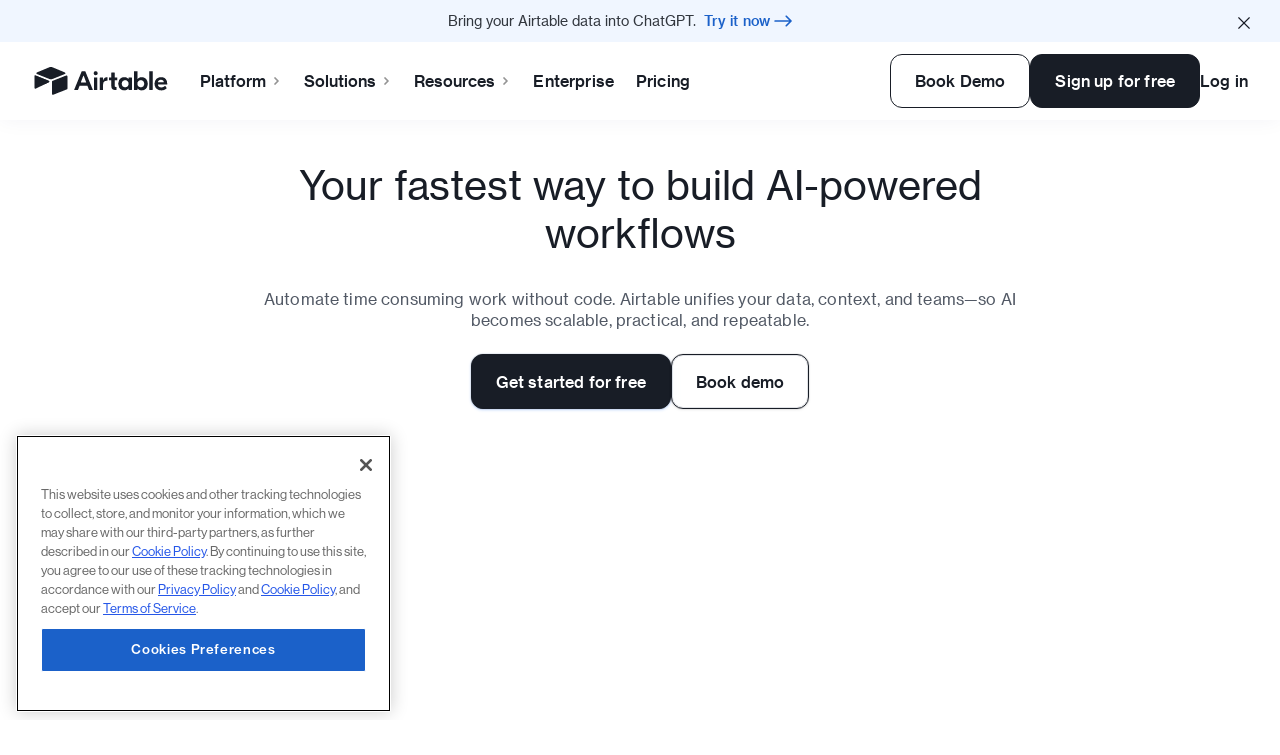

--- FILE ---
content_type: text/html; charset=utf-8
request_url: https://www.airtable.com/
body_size: 89433
content:
<!DOCTYPE html><html lang="en"><head><meta charSet="utf-8" data-next-head=""/><meta name="viewport" content="width=device-width" data-next-head=""/><script src="https://www.googletagmanager.com/gtm.js?id=GTM-NCLXNTS" async=""></script><title data-next-head="">Airtable: AI App Building for Enterprise - Airtable</title><meta name="description" content="Airtable is the AI-native platform for building trusted AI apps to accelerate business operations and deploy embedded AI agents at enterprise scale." data-next-head=""/><meta name="robots" content="index,follow" data-next-head=""/><link rel="canonical" href="https://www.airtable.com/" data-next-head=""/><meta name="apple-itunes-app" content="app-id=914172636" data-next-head=""/><meta property="og:title" content="Airtable: AI App Building for Enterprise - Airtable" data-next-head=""/><meta property="og:type" content="website" data-next-head=""/><meta property="og:url" content="https://www.airtable.com/" data-next-head=""/><meta property="og:site_name" content="Airtable" data-next-head=""/><meta property="og:description" content="Airtable is the AI-native platform for building trusted AI apps to accelerate business operations and deploy embedded AI agents at enterprise scale." data-next-head=""/><meta property="og:image" content="https://www.airtable.com/images/airtable-seo.jpg" data-next-head=""/><meta name="twitter:site" content="@airtable" data-next-head=""/><meta name="twitter:image" content="https://www.airtable.com/images/airtable-seo.jpg" data-next-head=""/><meta property="twitter:site" content="@airtable" data-next-head=""/><meta property="fb:app_id" content="1457397314575627" data-next-head=""/><meta name="slack-app-id" content="A08HJAPG9" data-next-head=""/><meta name="google-site-verification" content="dKKmkVVrUbTHz22G3Mouc0xGoi_asVZMFspACVKmJoM" data-next-head=""/><link rel="icon" href="/favicon.ico"/><link rel="preload" href="https://cdn.intellimize.co/snippet/117868712.js" as="script"/><link rel="preconnect" href="https://api.intellimize.co" crossorigin="anonymous"/><link rel="preconnect" href="https://117868712.intellimizeio.com"/><link rel="preconnect" href="https://log.intellimize.co" crossorigin="anonymous"/><link rel="preload" href="/webflow_loader.js" as="script"/><link rel="dns-prefetch" href="//static.airtable.com"/><link rel="preconnect" href="https://static.airtable.com" crossorigin="anonymous"/><link rel="preload" href="https://static.airtable.com/font/NeueHaasGrotTextRound-55Roman-Web.woff2" as="font" type="font/woff2" crossorigin="anonymous"/><link rel="preload" href="https://static.airtable.com/font/NeueHaasGrotTextRound-65Medium-Web.woff2" as="font" type="font/woff2" crossorigin="anonymous"/><link rel="preload" href="https://static.airtable.com/font/NeueHaasGrotTextRound-75Bold-Web.woff2" as="font" type="font/woff2" crossorigin="anonymous"/><link rel="preload" href="/_next/static/css/4fd33a2a6b30adeb.css" as="style"/><link rel="preload" href="/_next/static/css/ffa91aebd62a6fb6.css" as="style"/><link rel="preload" href="/_next/static/css/66dd50e277b06c15.css" as="style"/><link rel="preload" href="/_next/static/css/4a7d496ccb7aacba.css" as="style"/><link rel="preload" href="/_next/static/css/ca2294ab3e73385f.css" as="style"/><link rel="preload" href="/_next/static/css/2478262c8fd65109.css" as="style"/><link rel="preload" href="/_next/static/css/dbb73c0953ece8a0.css" as="style"/><link rel="preload" href="/_next/static/css/e06f8fb37287f960.css" as="style"/><link rel="preload" href="/_next/static/css/1714589425a0ca2d.css" as="style"/><meta name="sentry-trace" content="d4a09d9c0f218931e4bedc7eeff22808-59bf003f43488716-0"/><meta name="baggage" content="sentry-environment=production,sentry-release=b8957bbd62fb1e6460fe04c819943d80ca8a4c4e,sentry-public_key=63ba7c43426443999cea8972207020b2,sentry-trace_id=d4a09d9c0f218931e4bedc7eeff22808,sentry-sampled=false,sentry-sample_rand=0.791670055081471,sentry-sample_rate=0"/><script type="application/ld+json" data-next-head="">{"@context":"https://schema.org","@graph":[{"@type":"Organization","@id":"https://www.airtable.com/about#organization","url":"https://www.airtable.com/about","name":"Airtable","logo":{"@type":"ImageObject","@id":"https://www.airtable.com/#logo","url":"https://images.ctfassets.net/wl95ljfippl8/30nOgPmcoEISnvmpW6ddVW/94a53c7940401c11031dcf7dae6abc00/Group_884.png"},"sameAs":["https://en.wikipedia.org/wiki/Airtable","https://www.linkedin.com/company/airtable","https://www.facebook.com/airtableapp","https://twitter.com/airtable","https://www.youtube.com/c/AirtableApp","https://www.instagram.com/airtable/"]},{"@type":"WebSite","@id":"https://www.airtable.com/#website","url":"https://www.airtable.com/","name":"Airtable","publisher":{"@id":"https://www.airtable.com/about#organization"}},{"@type":"WebPage","@id":"https://www.airtable.com/#webpage","url":"https://www.airtable.com/","name":"Airtable: AI App Building for Enterprise - Airtable","isPartOf":{"@id":"https://www.airtable.com/#website"},"description":"Airtable is the AI-native platform for building trusted AI apps to accelerate business operations and deploy embedded AI agents at enterprise scale."}]}</script><style data-next-head="">
      body {
        font-family: "Haas Groot Disp", "Haas", -apple-system, "BlinkMacSystemFont", "Segoe UI", "Roboto", "Oxygen", "Ubuntu", "Cantarell", "Fira Sans", "Droid Sans", "Helvetica Neue", sans-serif !important;
      }
    </style><script>
            window['dataLayer'] = window['dataLayer'] || [];
            window['dataLayer'].push({
              'gtm.start': new Date().getTime(),
              'event': 'gtm.js'
            });
          </script><style>.anti-flicker, .anti-flicker * {visibility: hidden !important; opacity: 0 !important;}</style><script>
            (function (e, t, p) {
              var n = document.documentElement,
                s = { p: [], r: [] },
                u = {
                  p: s.p,
                  r: s.r,
                  push: function (e) { s.p.push(e); },
                  ready: function (e) { s.r.push(e); },
                };
              e.intellimize = u;

              n.className += " " + p;
              
              setTimeout(function () {
                n.className = n.className.replace(RegExp(" ?" + p), "");
              }, t);
              
            })(window, 1500, "anti-flicker");
          </script><script id="__NEXT_DATA__" type="application/json">{"props":{"pageProps":{"pageData":{"metadata":{"tags":[],"concepts":[]},"sys":{"space":{"sys":{"type":"Link","linkType":"Space","id":"wl95ljfippl8"}},"id":"3F07DHt83HJNljwyF6L3oh","type":"Entry","createdAt":"2025-06-23T23:55:22.471Z","updatedAt":"2026-01-21T13:24:36.510Z","environment":{"sys":{"id":"master","type":"Link","linkType":"Environment"}},"publishedVersion":66,"revision":11,"contentType":{"sys":{"type":"Link","linkType":"ContentType","id":"commonPage"}},"locale":"en-US"},"fields":{"name":"Home page","sections":[{"metadata":{"tags":[],"concepts":[]},"sys":{"space":{"sys":{"type":"Link","linkType":"Space","id":"wl95ljfippl8"}},"id":"CfZnvRnvWC1QSC0nma8HH","type":"Entry","createdAt":"2025-10-15T20:07:22.803Z","updatedAt":"2025-12-19T18:13:29.235Z","environment":{"sys":{"id":"master","type":"Link","linkType":"Environment"}},"publishedVersion":35,"revision":8,"contentType":{"sys":{"type":"Link","linkType":"ContentType","id":"heroSection"}},"locale":"en-US"},"fields":{"internalName":"Homepage hero","type":"core-hero-video-center","headline":{"data":{},"content":[{"data":{},"content":[{"data":{},"marks":[],"value":"Your fastest way to build AI-powered workflows","nodeType":"text"}],"nodeType":"paragraph"}],"nodeType":"document"},"overview":{"nodeType":"document","data":{},"content":[{"nodeType":"paragraph","data":{},"content":[{"nodeType":"text","value":"Automate time consuming work without code. Airtable unifies your data, context, and teams—so AI becomes scalable, practical, and repeatable.","marks":[],"data":{}}]}]},"callToActionList":[{"metadata":{"tags":[],"concepts":[]},"sys":{"space":{"sys":{"type":"Link","linkType":"Space","id":"wl95ljfippl8"}},"id":"7hquW5cBviqxT90qDYTdvV","type":"Entry","createdAt":"2025-10-09T18:12:42.403Z","updatedAt":"2025-12-23T14:59:08.554Z","environment":{"sys":{"id":"master","type":"Link","linkType":"Environment"}},"publishedVersion":13,"revision":3,"contentType":{"sys":{"type":"Link","linkType":"ContentType","id":"linkComponent"}},"locale":"en-US"},"fields":{"internalName":"Sign up CTA","text":"Get started for free","href":"https://airtable.com/signup","element":"button","variant":"primary","openInNewTab":true,"isPageModalTrigger":false}},{"metadata":{"tags":[],"concepts":[]},"sys":{"space":{"sys":{"type":"Link","linkType":"Space","id":"wl95ljfippl8"}},"id":"251KHeJ0nyN6RXA2AmZ5Zl","type":"Entry","createdAt":"2023-03-07T16:49:16.843Z","updatedAt":"2025-12-16T19:42:00.586Z","environment":{"sys":{"id":"master","type":"Link","linkType":"Environment"}},"publishedVersion":37,"revision":14,"contentType":{"sys":{"type":"Link","linkType":"ContentType","id":"linkComponent"}},"locale":"en-US"},"fields":{"internalName":"Book demo (goes to contact-sales)","text":"Book demo","href":"https://www.airtable.com/contact-sales","element":"button","variant":"secondary","openInNewTab":false}}],"heroSectionContentArea":{"metadata":{"tags":[],"concepts":[]},"sys":{"space":{"sys":{"type":"Link","linkType":"Space","id":"wl95ljfippl8"}},"id":"4ySIC4t4W5iRW6OQyD6qEY","type":"Entry","createdAt":"2025-10-15T20:07:08.803Z","updatedAt":"2025-11-25T21:01:15.617Z","environment":{"sys":{"id":"master","type":"Link","linkType":"Environment"}},"publishedVersion":9,"revision":3,"contentType":{"sys":{"type":"Link","linkType":"ContentType","id":"captionedVideo"}},"locale":"en-US"},"fields":{"internalName":"Homepage v2 split url test 2025-10-09","asset":{"metadata":{"tags":[],"concepts":[]},"sys":{"space":{"sys":{"type":"Link","linkType":"Space","id":"wl95ljfippl8"}},"id":"6xpn8MaPbEaBPeLnkqUWco","type":"Asset","createdAt":"2025-11-25T21:01:06.720Z","updatedAt":"2025-12-16T19:42:00.492Z","environment":{"sys":{"id":"master","type":"Link","linkType":"Environment"}},"publishedVersion":6,"revision":2,"locale":"en-US"},"fields":{"title":"HomepageOptimization ColorBG V5 1 (1)","description":"Airtable sizzle video","file":{"url":"//videos.ctfassets.net/wl95ljfippl8/6xpn8MaPbEaBPeLnkqUWco/d14190b71984d28b42c93ebad3fdc339/HomepageOptimization_ColorBG_V5_1__1_.mp4","details":{"size":1934992},"fileName":"HomepageOptimization_ColorBG_V5_1_(1).mp4","contentType":"video/mp4"}}}}},"applyBoxShadow":true}},{"metadata":{"tags":[],"concepts":[]},"sys":{"space":{"sys":{"type":"Link","linkType":"Space","id":"wl95ljfippl8"}},"id":"5uVWBe2UIU3nS2j41QFaEq","type":"Entry","createdAt":"2025-06-23T23:55:23.225Z","updatedAt":"2026-01-12T16:06:48.068Z","environment":{"sys":{"id":"master","type":"Link","linkType":"Environment"}},"publishedVersion":36,"revision":6,"contentType":{"sys":{"type":"Link","linkType":"ContentType","id":"logoListComponent"}},"locale":"en-US"},"fields":{"name":"Logo List -Updated 2026-01-08","headline":"Trusted by 500,000 leading teams","logos":[{"metadata":{"tags":[],"concepts":[]},"sys":{"space":{"sys":{"type":"Link","linkType":"Space","id":"wl95ljfippl8"}},"id":"7fT1TZhEHzBia0CUnWIHS6","type":"Asset","createdAt":"2025-12-05T20:22:08.428Z","updatedAt":"2025-12-08T18:29:17.593Z","environment":{"sys":{"id":"master","type":"Link","linkType":"Environment"}},"publishedVersion":3,"revision":2,"locale":"en-US"},"fields":{"title":"homepage-logo-aws","file":{"url":"//images.ctfassets.net/wl95ljfippl8/7fT1TZhEHzBia0CUnWIHS6/669b79d5dbd80ebdfa1d43de93f07bf1/homepage-logo-aws.webp","details":{"size":2266,"image":{"width":168,"height":52}},"fileName":"homepage-logo-aws.webp","contentType":"image/webp"}}},{"metadata":{"tags":[],"concepts":[]},"sys":{"space":{"sys":{"type":"Link","linkType":"Space","id":"wl95ljfippl8"}},"id":"1NVejYcx7qtno42wXtoQCO","type":"Asset","createdAt":"2025-12-08T18:29:17.599Z","updatedAt":"2025-12-08T18:29:17.599Z","environment":{"sys":{"id":"master","type":"Link","linkType":"Environment"}},"publishedVersion":2,"revision":1,"locale":"en-US"},"fields":{"title":"homepage-logo-walmart","file":{"url":"//images.ctfassets.net/wl95ljfippl8/1NVejYcx7qtno42wXtoQCO/a52175ca57cf9487824d63a7049a05b3/homepage-logo-walmart.webp","details":{"size":4468,"image":{"width":168,"height":52}},"fileName":"homepage-logo-walmart.webp","contentType":"image/webp"}}},{"metadata":{"tags":[],"concepts":[]},"sys":{"space":{"sys":{"type":"Link","linkType":"Space","id":"wl95ljfippl8"}},"id":"7BB0uq6GI9O4JmdFLq0XFv","type":"Asset","createdAt":"2025-12-08T18:29:17.607Z","updatedAt":"2025-12-08T18:29:17.607Z","environment":{"sys":{"id":"master","type":"Link","linkType":"Environment"}},"publishedVersion":2,"revision":1,"locale":"en-US"},"fields":{"title":"homepage-logo-HBO","file":{"url":"//images.ctfassets.net/wl95ljfippl8/7BB0uq6GI9O4JmdFLq0XFv/283e72456deb1a736c909e691c843cc8/homepage-logo-HBO.webp","details":{"size":752,"image":{"width":168,"height":52}},"fileName":"homepage-logo-HBO.webp","contentType":"image/webp"}}},{"metadata":{"tags":[],"concepts":[]},"sys":{"space":{"sys":{"type":"Link","linkType":"Space","id":"wl95ljfippl8"}},"id":"2BuPfKSnKqPK2uUtneJz4F","type":"Asset","createdAt":"2025-12-08T18:29:17.618Z","updatedAt":"2025-12-08T18:29:17.618Z","environment":{"sys":{"id":"master","type":"Link","linkType":"Environment"}},"publishedVersion":2,"revision":1,"locale":"en-US"},"fields":{"title":"homepage-logo-vimeo","file":{"url":"//images.ctfassets.net/wl95ljfippl8/2BuPfKSnKqPK2uUtneJz4F/fdbfa902514276ef2c09d5972825aa77/homepage-logo-vimeo.webp","details":{"size":2900,"image":{"width":168,"height":52}},"fileName":"homepage-logo-vimeo.webp","contentType":"image/webp"}}},{"metadata":{"tags":[],"concepts":[]},"sys":{"space":{"sys":{"type":"Link","linkType":"Space","id":"wl95ljfippl8"}},"id":"4SgCQG4vvFp5gE6b0U1q6g","type":"Asset","createdAt":"2025-12-05T19:58:23.162Z","updatedAt":"2025-12-08T18:29:17.622Z","environment":{"sys":{"id":"master","type":"Link","linkType":"Environment"}},"publishedVersion":3,"revision":2,"locale":"en-US"},"fields":{"title":"homepage-logo-levis","file":{"url":"//images.ctfassets.net/wl95ljfippl8/4SgCQG4vvFp5gE6b0U1q6g/a760d62274f29027fddbfef0cd67b59e/homepage-logo-levis.webp","details":{"size":2526,"image":{"width":168,"height":52}},"fileName":"homepage-logo-levis.webp","contentType":"image/webp"}}},{"metadata":{"tags":[],"concepts":[]},"sys":{"space":{"sys":{"type":"Link","linkType":"Space","id":"wl95ljfippl8"}},"id":"2fvSq2ekzWWXnVnrBiwSkU","type":"Asset","createdAt":"2025-12-08T18:29:17.679Z","updatedAt":"2025-12-08T18:29:17.679Z","environment":{"sys":{"id":"master","type":"Link","linkType":"Environment"}},"publishedVersion":2,"revision":1,"locale":"en-US"},"fields":{"title":"homepage-logo-NBA","file":{"url":"//images.ctfassets.net/wl95ljfippl8/2fvSq2ekzWWXnVnrBiwSkU/897cb616ab972936298079b1703af96c/homepage-logo-NBA.webp","details":{"size":1908,"image":{"width":168,"height":52}},"fileName":"homepage-logo-NBA.webp","contentType":"image/webp"}}},{"metadata":{"tags":[],"concepts":[]},"sys":{"space":{"sys":{"type":"Link","linkType":"Space","id":"wl95ljfippl8"}},"id":"u7GaANmo3G1Z3R4E61xrB","type":"Asset","createdAt":"2025-12-08T18:29:17.684Z","updatedAt":"2025-12-08T18:29:17.684Z","environment":{"sys":{"id":"master","type":"Link","linkType":"Environment"}},"publishedVersion":2,"revision":1,"locale":"en-US"},"fields":{"title":"homepage-logo-newbalance","file":{"url":"//images.ctfassets.net/wl95ljfippl8/u7GaANmo3G1Z3R4E61xrB/2e1e37b62f85d960746a7694c460d6a4/homepage-logo-newbalance.webp","details":{"size":3496,"image":{"width":168,"height":52}},"fileName":"homepage-logo-newbalance.webp","contentType":"image/webp"}}},{"metadata":{"tags":[],"concepts":[]},"sys":{"space":{"sys":{"type":"Link","linkType":"Space","id":"wl95ljfippl8"}},"id":"4UbegxeCYGhLfyd37rOh02","type":"Asset","createdAt":"2025-12-08T18:29:17.688Z","updatedAt":"2025-12-08T18:29:17.688Z","environment":{"sys":{"id":"master","type":"Link","linkType":"Environment"}},"publishedVersion":2,"revision":1,"locale":"en-US"},"fields":{"title":"homepage-logo-sundance","file":{"url":"//images.ctfassets.net/wl95ljfippl8/4UbegxeCYGhLfyd37rOh02/f31e42886c13576509d8adff33e36037/homepage-logo-sundance.webp","details":{"size":2360,"image":{"width":168,"height":52}},"fileName":"homepage-logo-sundance.webp","contentType":"image/webp"}}},{"metadata":{"tags":[],"concepts":[]},"sys":{"space":{"sys":{"type":"Link","linkType":"Space","id":"wl95ljfippl8"}},"id":"7z6spYQX7yAQGSwtjGPXOZ","type":"Asset","createdAt":"2025-12-08T18:29:17.692Z","updatedAt":"2025-12-08T18:29:17.692Z","environment":{"sys":{"id":"master","type":"Link","linkType":"Environment"}},"publishedVersion":2,"revision":1,"locale":"en-US"},"fields":{"title":"homepage-logo-ironclad","file":{"url":"//images.ctfassets.net/wl95ljfippl8/7z6spYQX7yAQGSwtjGPXOZ/0ec62287c12ae0de4cc6e1258b321501/homepage-logo-ironclad.webp","details":{"size":2538,"image":{"width":168,"height":52}},"fileName":"homepage-logo-ironclad.webp","contentType":"image/webp"}}}],"logoVariant":"colorful","displayVariant":"logos span full container"}},{"metadata":{"tags":[],"concepts":[]},"sys":{"space":{"sys":{"type":"Link","linkType":"Space","id":"wl95ljfippl8"}},"id":"zt3oKTC9X7adB5qD7KS3h","type":"Entry","createdAt":"2025-06-23T23:55:23.253Z","updatedAt":"2025-06-23T23:55:23.253Z","environment":{"sys":{"id":"master","type":"Link","linkType":"Environment"}},"publishedVersion":4,"revision":1,"contentType":{"sys":{"type":"Link","linkType":"ContentType","id":"sectionScrollableContent"}},"locale":"en-US"},"fields":{"internalName":"Scrollable Content - New Homepage June 24th","type":"list-container","introHeading":{"metadata":{"tags":[],"concepts":[]},"sys":{"space":{"sys":{"type":"Link","linkType":"Space","id":"wl95ljfippl8"}},"id":"2zNri4pXtDeJg5g1lgRNke","type":"Entry","createdAt":"2025-06-23T23:55:23.290Z","updatedAt":"2025-06-23T23:55:23.290Z","environment":{"sys":{"id":"master","type":"Link","linkType":"Environment"}},"publishedVersion":9,"revision":1,"contentType":{"sys":{"type":"Link","linkType":"ContentType","id":"IntroHeadingSection"}},"locale":"en-US"},"fields":{"internalName":"Heading New Homepage June 24th","type":"Core-HeadingCta-Left","headline":{"data":{},"content":[{"data":{},"content":[{"data":{},"marks":[],"value":"Sophisticated workflows in minutes, not months","nodeType":"text"}],"nodeType":"paragraph"}],"nodeType":"document"},"thinHeadline":true,"ctaTypes":"primary","applyBottomPadding":false,"removeTopPadding":true}},"scrollableItemList":[{"metadata":{"tags":[],"concepts":[]},"sys":{"space":{"sys":{"type":"Link","linkType":"Space","id":"wl95ljfippl8"}},"id":"5JVDDbeQTYaNjneUMKMI3K","type":"Entry","createdAt":"2025-06-23T23:55:23.309Z","updatedAt":"2025-06-25T19:26:11.944Z","environment":{"sys":{"id":"master","type":"Link","linkType":"Environment"}},"publishedVersion":15,"revision":2,"contentType":{"sys":{"type":"Link","linkType":"ContentType","id":"componentTextMediaCard"}},"locale":"en-US"},"fields":{"internalName":"Text media with animated content June 24th","type":"animated-media","tag":"01 AI app building","heading":{"metadata":{"tags":[],"concepts":[]},"sys":{"space":{"sys":{"type":"Link","linkType":"Space","id":"wl95ljfippl8"}},"id":"4lmVlfNT0kROLxIEtAwzY7","type":"Entry","createdAt":"2025-06-23T23:55:23.356Z","updatedAt":"2025-06-23T23:55:23.356Z","environment":{"sys":{"id":"master","type":"Link","linkType":"Environment"}},"publishedVersion":6,"revision":1,"contentType":{"sys":{"type":"Link","linkType":"ContentType","id":"IntroHeadingSection"}},"locale":"en-US"},"fields":{"internalName":"Intro heading text card 1","type":"Core-Heading-Split","headline":{"data":{},"content":[{"data":{},"content":[{"data":{},"marks":[],"value":"Production apps at prototype speed","nodeType":"text"}],"nodeType":"paragraph"}],"nodeType":"document"},"thinHeadline":false,"body":{"nodeType":"document","data":{},"content":[{"nodeType":"paragraph","data":{},"content":[{"nodeType":"text","value":"Streamline your team’s critical data through conversational building. Generate apps with Airtable’s best-in-class no-code components—no technical expertise required.","marks":[],"data":{}}]}]},"callToAction":[{"metadata":{"tags":[],"concepts":[]},"sys":{"space":{"sys":{"type":"Link","linkType":"Space","id":"wl95ljfippl8"}},"id":"38Jo5bPBudj2iaCsMuI0cl","type":"Entry","createdAt":"2025-06-23T23:55:23.373Z","updatedAt":"2025-06-24T16:31:10.591Z","environment":{"sys":{"id":"master","type":"Link","linkType":"Environment"}},"publishedVersion":7,"revision":2,"contentType":{"sys":{"type":"Link","linkType":"ContentType","id":"linkComponent"}},"locale":"en-US"},"fields":{"internalName":"Card link text card 1","text":"Learn more","href":"https://www.airtable.com/platform/app-building","variant":"primary-inverse","isPageModalTrigger":false}}],"ctaTypes":"primary","applyBottomPadding":true,"removeTopPadding":false}},"theme":{"metadata":{"tags":[],"concepts":[]},"sys":{"space":{"sys":{"type":"Link","linkType":"Space","id":"wl95ljfippl8"}},"id":"6LlhycgeTXO8acetBv7C1L","type":"Entry","createdAt":"2024-06-06T21:42:44.617Z","updatedAt":"2024-06-06T21:42:44.617Z","environment":{"sys":{"id":"master","type":"Link","linkType":"Environment"}},"publishedVersion":2,"revision":1,"contentType":{"sys":{"type":"Link","linkType":"ContentType","id":"themeConfig"}},"locale":"en-US"},"fields":{"internalName":"Orange - Dark - Strong","semanticTheme":"darkOrange","prominence":"strong"}},"colorGroup":{"metadata":{"tags":[],"concepts":[]},"sys":{"space":{"sys":{"type":"Link","linkType":"Space","id":"wl95ljfippl8"}},"id":"7csViYXM4AmIJi1BKwOuN1","type":"Entry","createdAt":"2025-06-23T21:46:55.696Z","updatedAt":"2025-06-23T21:46:55.696Z","environment":{"sys":{"id":"master","type":"Link","linkType":"Environment"}},"publishedVersion":2,"revision":1,"contentType":{"sys":{"type":"Link","linkType":"ContentType","id":"configColorGroup"}},"locale":"en-US"},"fields":{"internalName":"Maroon - Strong","colors":{"background":"#912E1F","heading":"#FFFFFF","description":"#FFFFFF","label":"#912E1F"}}},"animationImgs":[{"metadata":{"tags":[],"concepts":[]},"sys":{"space":{"sys":{"type":"Link","linkType":"Space","id":"wl95ljfippl8"}},"id":"2JUMqhKF3y8YCrIYGtwq12","type":"Entry","createdAt":"2025-06-23T23:55:23.393Z","updatedAt":"2025-06-23T23:55:23.393Z","environment":{"sys":{"id":"master","type":"Link","linkType":"Environment"}},"publishedVersion":6,"revision":1,"contentType":{"sys":{"type":"Link","linkType":"ContentType","id":"captionedAsset"}},"locale":"en-US"},"fields":{"internalName":"Animated Image 1 ","asset":{"metadata":{"tags":[],"concepts":[]},"sys":{"space":{"sys":{"type":"Link","linkType":"Space","id":"wl95ljfippl8"}},"id":"4Fr1XcUcUftjM8HiSUrsD9","type":"Asset","createdAt":"2025-06-23T23:55:22.335Z","updatedAt":"2025-06-23T23:55:22.335Z","environment":{"sys":{"id":"master","type":"Link","linkType":"Environment"}},"publishedVersion":4,"revision":1,"locale":"en-US"},"fields":{"title":"new animated image","file":{"url":"//images.ctfassets.net/wl95ljfippl8/4Fr1XcUcUftjM8HiSUrsD9/4fc96c45b67f44e263cbd9cbab975dac/App_Building_-_1.png","details":{"size":520967,"image":{"width":729,"height":1006}},"fileName":"App Building - 1.png","contentType":"image/png"}}}}},{"metadata":{"tags":[],"concepts":[]},"sys":{"space":{"sys":{"type":"Link","linkType":"Space","id":"wl95ljfippl8"}},"id":"2Y1uJs3zg7dGHomNbSYvQx","type":"Entry","createdAt":"2025-06-23T23:55:23.413Z","updatedAt":"2025-06-23T23:55:23.413Z","environment":{"sys":{"id":"master","type":"Link","linkType":"Environment"}},"publishedVersion":3,"revision":1,"contentType":{"sys":{"type":"Link","linkType":"ContentType","id":"captionedAsset"}},"locale":"en-US"},"fields":{"internalName":"animated image 2","asset":{"metadata":{"tags":[],"concepts":[]},"sys":{"space":{"sys":{"type":"Link","linkType":"Space","id":"wl95ljfippl8"}},"id":"24xammcGqESMQVURsaHprx","type":"Asset","createdAt":"2025-06-23T23:55:22.339Z","updatedAt":"2025-06-23T23:55:22.339Z","environment":{"sys":{"id":"master","type":"Link","linkType":"Environment"}},"publishedVersion":2,"revision":1,"locale":"en-US"},"fields":{"title":"2","file":{"url":"//images.ctfassets.net/wl95ljfippl8/24xammcGqESMQVURsaHprx/8385841e92ff3f3d304efe33b909fd38/2.png","details":{"size":270026,"image":{"width":729,"height":996}},"fileName":"2.png","contentType":"image/png"}}}}},{"metadata":{"tags":[],"concepts":[]},"sys":{"space":{"sys":{"type":"Link","linkType":"Space","id":"wl95ljfippl8"}},"id":"5Gano7mq1gDc5cDhfvHKSU","type":"Entry","createdAt":"2025-06-23T23:55:23.431Z","updatedAt":"2025-06-23T23:55:23.431Z","environment":{"sys":{"id":"master","type":"Link","linkType":"Environment"}},"publishedVersion":4,"revision":1,"contentType":{"sys":{"type":"Link","linkType":"ContentType","id":"captionedAsset"}},"locale":"en-US"},"fields":{"internalName":"Animated Image 3 ","asset":{"metadata":{"tags":[],"concepts":[]},"sys":{"space":{"sys":{"type":"Link","linkType":"Space","id":"wl95ljfippl8"}},"id":"Krc7GAKNsCRKgJuYJPNX0","type":"Asset","createdAt":"2025-06-23T23:55:22.342Z","updatedAt":"2025-06-23T23:55:22.342Z","environment":{"sys":{"id":"master","type":"Link","linkType":"Environment"}},"publishedVersion":2,"revision":1,"locale":"en-US"},"fields":{"title":"3","file":{"url":"//images.ctfassets.net/wl95ljfippl8/Krc7GAKNsCRKgJuYJPNX0/02ca604549d15adb679bdf66f493e8eb/3.png","details":{"size":274689,"image":{"width":729,"height":996}},"fileName":"3.png","contentType":"image/png"}}}}},{"metadata":{"tags":[],"concepts":[]},"sys":{"space":{"sys":{"type":"Link","linkType":"Space","id":"wl95ljfippl8"}},"id":"6UrUWutIyNV5S7CeBbl9WV","type":"Entry","createdAt":"2025-06-23T23:55:23.447Z","updatedAt":"2025-06-23T23:55:23.447Z","environment":{"sys":{"id":"master","type":"Link","linkType":"Environment"}},"publishedVersion":2,"revision":1,"contentType":{"sys":{"type":"Link","linkType":"ContentType","id":"captionedAsset"}},"locale":"en-US"},"fields":{"internalName":"Animated image 4","asset":{"metadata":{"tags":[],"concepts":[]},"sys":{"space":{"sys":{"type":"Link","linkType":"Space","id":"wl95ljfippl8"}},"id":"3PaM159DRg0cUip1aacnOb","type":"Asset","createdAt":"2025-06-23T23:55:22.345Z","updatedAt":"2025-06-23T23:55:22.345Z","environment":{"sys":{"id":"master","type":"Link","linkType":"Environment"}},"publishedVersion":2,"revision":1,"locale":"en-US"},"fields":{"title":"4","file":{"url":"//images.ctfassets.net/wl95ljfippl8/3PaM159DRg0cUip1aacnOb/4d26f8544f86c341644050346b33b5f2/4.png","details":{"size":271873,"image":{"width":729,"height":996}},"fileName":"4.png","contentType":"image/png"}}}}}]}},{"metadata":{"tags":[],"concepts":[]},"sys":{"space":{"sys":{"type":"Link","linkType":"Space","id":"wl95ljfippl8"}},"id":"E2cj5rbGRDW0xBi8Ur7aN","type":"Entry","createdAt":"2025-06-23T23:55:23.464Z","updatedAt":"2025-06-23T23:55:23.464Z","environment":{"sys":{"id":"master","type":"Link","linkType":"Environment"}},"publishedVersion":11,"revision":1,"contentType":{"sys":{"type":"Link","linkType":"ContentType","id":"componentTextMediaCard"}},"locale":"en-US"},"fields":{"internalName":"Text media with top media content June 24th","type":"with-top-image","tag":"02 Agents at Scale","heading":{"metadata":{"tags":[],"concepts":[]},"sys":{"space":{"sys":{"type":"Link","linkType":"Space","id":"wl95ljfippl8"}},"id":"7JbsMZazj7cOfPtB5T1png","type":"Entry","createdAt":"2025-06-23T23:55:23.507Z","updatedAt":"2025-06-23T23:55:23.507Z","environment":{"sys":{"id":"master","type":"Link","linkType":"Environment"}},"publishedVersion":6,"revision":1,"contentType":{"sys":{"type":"Link","linkType":"ContentType","id":"IntroHeadingSection"}},"locale":"en-US"},"fields":{"internalName":"Text media intro ","type":"Core-HeadingCta-Left","headline":{"data":{},"content":[{"data":{},"content":[{"data":{},"marks":[],"value":"Don’t just ask AI. Deploy it.","nodeType":"text"}],"nodeType":"paragraph"}],"nodeType":"document"},"thinHeadline":false,"body":{"data":{},"content":[{"data":{},"content":[{"data":{},"marks":[],"value":"Embed intelligence into every workflow—Airtable agents think dynamically across thousands of records and orchestrate actions across your entire operation.","nodeType":"text"}],"nodeType":"paragraph"}],"nodeType":"document"},"callToAction":[{"metadata":{"tags":[],"concepts":[]},"sys":{"space":{"sys":{"type":"Link","linkType":"Space","id":"wl95ljfippl8"}},"id":"2MO0e3yn4Y8SggUnWL9Pfp","type":"Entry","createdAt":"2025-06-23T23:55:23.526Z","updatedAt":"2025-06-23T23:55:23.526Z","environment":{"sys":{"id":"master","type":"Link","linkType":"Environment"}},"publishedVersion":4,"revision":1,"contentType":{"sys":{"type":"Link","linkType":"ContentType","id":"linkComponent"}},"locale":"en-US"},"fields":{"internalName":"CTA text media ","text":"Learn more","href":"https://www.airtable.com/platform/ai-agents","variant":"primary","isPageModalTrigger":false}}],"ctaTypes":"primary","applyBottomPadding":true,"removeTopPadding":false}},"colorGroup":{"metadata":{"tags":[],"concepts":[]},"sys":{"space":{"sys":{"type":"Link","linkType":"Space","id":"wl95ljfippl8"}},"id":"2xJ46fhGMzqDoff2g5x5Zr","type":"Entry","createdAt":"2025-06-23T21:46:51.109Z","updatedAt":"2026-01-09T18:41:54.624Z","environment":{"sys":{"id":"master","type":"Link","linkType":"Environment"}},"publishedVersion":7,"revision":3,"contentType":{"sys":{"type":"Link","linkType":"ContentType","id":"configColorGroup"}},"locale":"en-US"},"fields":{"internalName":"White / Lime - Light ","colors":{"background":"#FFFFFF","heading":"#181D26","description":"#040E20B3","label":"#B6E995"}}},"media":{"metadata":{"tags":[],"concepts":[]},"sys":{"space":{"sys":{"type":"Link","linkType":"Space","id":"wl95ljfippl8"}},"id":"1XpxOMvBHFQm84owcawiH4","type":"Asset","createdAt":"2025-06-23T23:55:22.347Z","updatedAt":"2025-10-06T22:33:44.092Z","environment":{"sys":{"id":"master","type":"Link","linkType":"Environment"}},"publishedVersion":21,"revision":5,"locale":"en-US"},"fields":{"title":"media top ","description":"","file":{"url":"//videos.ctfassets.net/wl95ljfippl8/1XpxOMvBHFQm84owcawiH4/32b5486c7985c111655c9a876c469160/agents-half.faststart.mp4","details":{"size":1273457},"fileName":"agents-half.faststart.mp4","contentType":"video/mp4"}}}}},{"metadata":{"tags":[],"concepts":[]},"sys":{"space":{"sys":{"type":"Link","linkType":"Space","id":"wl95ljfippl8"}},"id":"5o1TTtByi71LpxwJyK460","type":"Entry","createdAt":"2025-06-23T23:55:23.545Z","updatedAt":"2025-06-23T23:55:23.545Z","environment":{"sys":{"id":"master","type":"Link","linkType":"Environment"}},"publishedVersion":10,"revision":1,"contentType":{"sys":{"type":"Link","linkType":"ContentType","id":"componentTextMediaCard"}},"locale":"en-US"},"fields":{"internalName":"Text media with background image June 24th","type":"with-background-image","tag":"03 Meet Omni","heading":{"metadata":{"tags":[],"concepts":[]},"sys":{"space":{"sys":{"type":"Link","linkType":"Space","id":"wl95ljfippl8"}},"id":"2z7EXjouiA9PgKROYGZWtq","type":"Entry","createdAt":"2025-06-23T23:55:23.593Z","updatedAt":"2025-06-25T19:24:50.438Z","environment":{"sys":{"id":"master","type":"Link","linkType":"Environment"}},"publishedVersion":11,"revision":2,"contentType":{"sys":{"type":"Link","linkType":"ContentType","id":"IntroHeadingSection"}},"locale":"en-US"},"fields":{"internalName":"Intro heading card media","type":"Core-Heading-Left","sectionId":"intro-heading-with-background-image","headline":{"nodeType":"document","data":{},"content":[{"nodeType":"paragraph","data":{},"content":[{"nodeType":"text","value":"Say hello to Omni","marks":[],"data":{}}]}]},"thinHeadline":false,"body":{"data":{},"content":[{"data":{},"content":[{"data":{},"marks":[],"value":"Use it to build any enterprise-grade applications with your data. The possibilities are endless.","nodeType":"text"}],"nodeType":"paragraph"}],"nodeType":"document"},"callToAction":[{"metadata":{"tags":[],"concepts":[]},"sys":{"space":{"sys":{"type":"Link","linkType":"Space","id":"wl95ljfippl8"}},"id":"7n9BMPWppo8ShYQST4DOEV","type":"Entry","createdAt":"2025-06-23T23:55:23.614Z","updatedAt":"2025-06-24T16:31:10.607Z","environment":{"sys":{"id":"master","type":"Link","linkType":"Environment"}},"publishedVersion":7,"revision":2,"contentType":{"sys":{"type":"Link","linkType":"ContentType","id":"linkComponent"}},"locale":"en-US"},"fields":{"internalName":"CTA AI ","text":"Learn more","href":"https://www.airtable.com/platform/app-building","variant":"primary","isPageModalTrigger":false}}],"ctaTypes":"primary","applyBottomPadding":false,"removeTopPadding":false}},"colorGroup":{"metadata":{"tags":[],"concepts":[]},"sys":{"space":{"sys":{"type":"Link","linkType":"Space","id":"wl95ljfippl8"}},"id":"5siTbXSxBEckfFVywuu8un","type":"Entry","createdAt":"2025-06-23T21:46:39.971Z","updatedAt":"2025-06-23T21:46:39.971Z","environment":{"sys":{"id":"master","type":"Link","linkType":"Environment"}},"publishedVersion":2,"revision":1,"contentType":{"sys":{"type":"Link","linkType":"ContentType","id":"configColorGroup"}},"locale":"en-US"},"fields":{"internalName":"Royal Blue - Light","colors":{"heading":"#254FAD","background":"#FFFFFF","description":"#254FAD","label":"#002D98"}}},"media":{"metadata":{"tags":[],"concepts":[]},"sys":{"space":{"sys":{"type":"Link","linkType":"Space","id":"wl95ljfippl8"}},"id":"16gglsabb0YL8UYL4Z1uXw","type":"Asset","createdAt":"2025-06-23T23:55:22.350Z","updatedAt":"2025-06-23T23:55:22.350Z","environment":{"sys":{"id":"master","type":"Link","linkType":"Environment"}},"publishedVersion":10,"revision":1,"locale":"en-US"},"fields":{"title":"omni-gif","description":"","file":{"url":"//images.ctfassets.net/wl95ljfippl8/16gglsabb0YL8UYL4Z1uXw/a4d73217bd392d6d884d8d2e6b871f37/Omni.gif","details":{"size":1179948,"image":{"width":1000,"height":1000}},"fileName":"Omni.gif","contentType":"image/gif"}}},"backgroundImage":{"metadata":{"tags":[],"concepts":[]},"sys":{"space":{"sys":{"type":"Link","linkType":"Space","id":"wl95ljfippl8"}},"id":"5kfPFEwc8a8lWMsTJIrfNa","type":"Asset","createdAt":"2025-06-23T23:55:22.353Z","updatedAt":"2025-06-23T23:55:22.353Z","environment":{"sys":{"id":"master","type":"Link","linkType":"Environment"}},"publishedVersion":8,"revision":1,"locale":"en-US"},"fields":{"title":"omni-background","description":"","file":{"url":"//images.ctfassets.net/wl95ljfippl8/5kfPFEwc8a8lWMsTJIrfNa/1cb64b3fd36d778c88d8e8945bc38da6/Omni-bg.png","details":{"size":351197,"image":{"width":2000,"height":1600}},"fileName":"Omni-bg.png","contentType":"image/png"}}}}},{"metadata":{"tags":[],"concepts":[]},"sys":{"space":{"sys":{"type":"Link","linkType":"Space","id":"wl95ljfippl8"}},"id":"4QTGCUNzfhYnNSAgMIihZD","type":"Entry","createdAt":"2025-06-23T23:55:23.629Z","updatedAt":"2025-06-24T20:37:51.451Z","environment":{"sys":{"id":"master","type":"Link","linkType":"Environment"}},"publishedVersion":23,"revision":3,"contentType":{"sys":{"type":"Link","linkType":"ContentType","id":"componentTextMediaCard"}},"locale":"en-US"},"fields":{"internalName":"Text media with list June 24th","type":"with-list","tag":"04 Enterprise capabilities","heading":{"metadata":{"tags":[],"concepts":[]},"sys":{"space":{"sys":{"type":"Link","linkType":"Space","id":"wl95ljfippl8"}},"id":"7BLvbfW3vdyWgoKaFaCQwl","type":"Entry","createdAt":"2025-06-23T23:55:23.676Z","updatedAt":"2025-06-25T17:18:06.681Z","environment":{"sys":{"id":"master","type":"Link","linkType":"Environment"}},"publishedVersion":9,"revision":4,"contentType":{"sys":{"type":"Link","linkType":"ContentType","id":"IntroHeadingSection"}},"locale":"en-US"},"fields":{"internalName":"Intro heading","type":"Core-Heading-Split","headline":{"nodeType":"document","data":{},"content":[{"nodeType":"paragraph","data":{},"content":[{"nodeType":"text","value":"The power of AI with the industrial-grade platform your business demands","marks":[],"data":{}}]}]},"thinHeadline":false,"ctaTypes":"primary","applyBottomPadding":true,"removeTopPadding":false}},"theme":{"metadata":{"tags":[],"concepts":[]},"sys":{"space":{"sys":{"type":"Link","linkType":"Space","id":"wl95ljfippl8"}},"id":"2p1OeqJEIQ2IKMRssn0j8Y","type":"Entry","createdAt":"2025-06-23T23:55:23.714Z","updatedAt":"2025-06-23T23:55:23.714Z","environment":{"sys":{"id":"master","type":"Link","linkType":"Environment"}},"publishedVersion":2,"revision":1,"contentType":{"sys":{"type":"Link","linkType":"ContentType","id":"themeConfig"}},"locale":"en-US"},"fields":{"internalName":"Yellow - Light - Weak","semanticTheme":"lightYellow","prominence":"weak"}},"colorGroup":{"metadata":{"tags":[],"concepts":[]},"sys":{"space":{"sys":{"type":"Link","linkType":"Space","id":"wl95ljfippl8"}},"id":"2rPtUrusjn2mfYTxcDuqLl","type":"Entry","createdAt":"2025-06-23T21:46:46.480Z","updatedAt":"2025-06-23T21:46:46.480Z","environment":{"sys":{"id":"master","type":"Link","linkType":"Environment"}},"publishedVersion":2,"revision":1,"contentType":{"sys":{"type":"Link","linkType":"ContentType","id":"configColorGroup"}},"locale":"en-US"},"fields":{"internalName":"Deep Green - Medium","colors":{"background":"#FAF5E8","heading":"#214224","description":"#41454D","label":"#214224"}}},"media":{"metadata":{"tags":[],"concepts":[]},"sys":{"space":{"sys":{"type":"Link","linkType":"Space","id":"wl95ljfippl8"}},"id":"35E1x9QJnea4gFifzp0gxu","type":"Asset","createdAt":"2025-06-23T23:55:22.357Z","updatedAt":"2025-06-23T23:55:22.357Z","environment":{"sys":{"id":"master","type":"Link","linkType":"Environment"}},"publishedVersion":4,"revision":1,"locale":"en-US"},"fields":{"title":"Check","description":"","file":{"url":"//images.ctfassets.net/wl95ljfippl8/35E1x9QJnea4gFifzp0gxu/59966ed4b93f429dbb1b06bb498b4fb0/Check.svg","details":{"size":674,"image":{"width":24,"height":25}},"fileName":"Check.svg","contentType":"image/svg+xml"}}},"description":{"nodeType":"document","data":{},"content":[{"nodeType":"paragraph","data":{},"content":[{"nodeType":"text","value":"Scalable infrastructure","marks":[{"type":"bold"}],"data":{}}]},{"nodeType":"unordered-list","data":{},"content":[{"nodeType":"list-item","data":{},"content":[{"nodeType":"paragraph","data":{},"content":[{"nodeType":"text","value":"HyperDB with record limits in the hundreds of millions","marks":[],"data":{}}]}]},{"nodeType":"list-item","data":{},"content":[{"nodeType":"paragraph","data":{},"content":[{"nodeType":"text","value":"Scale workflows to tens of thousands of users","marks":[],"data":{}}]}]},{"nodeType":"list-item","data":{},"content":[{"nodeType":"paragraph","data":{},"content":[{"nodeType":"text","value":"Use AI models from leading providers \u2028(OpenAI, Gemini, Llama, Anthropic, and more)","marks":[],"data":{}}]}]}]},{"nodeType":"paragraph","data":{},"content":[{"nodeType":"text","value":"Flexible administration","marks":[{"type":"bold"}],"data":{}}]},{"nodeType":"unordered-list","data":{},"content":[{"nodeType":"list-item","data":{},"content":[{"nodeType":"paragraph","data":{},"content":[{"nodeType":"text","value":"Admin roles, robust permissions, fine-grained RBAC","marks":[],"data":{}}]}]},{"nodeType":"list-item","data":{},"content":[{"nodeType":"paragraph","data":{},"content":[{"nodeType":"text","value":"Fine-grained controls to enable AI","marks":[],"data":{}}]}]},{"nodeType":"list-item","data":{},"content":[{"nodeType":"paragraph","data":{},"content":[{"nodeType":"text","value":"Programmatic provisioning and de-provisioning","marks":[],"data":{}}]}]},{"nodeType":"list-item","data":{},"content":[{"nodeType":"paragraph","data":{},"content":[{"nodeType":"text","value":"IDP synced groups","marks":[],"data":{}}]}]}]},{"nodeType":"paragraph","data":{},"content":[{"nodeType":"text","value":"Security and compliance","marks":[{"type":"bold"}],"data":{}}]},{"nodeType":"unordered-list","data":{},"content":[{"nodeType":"list-item","data":{},"content":[{"nodeType":"paragraph","data":{},"content":[{"nodeType":"text","value":"ISO, HIPAA, SOC 2","marks":[],"data":{}}]}]},{"nodeType":"list-item","data":{},"content":[{"nodeType":"paragraph","data":{},"content":[{"nodeType":"text","value":"No customer data retained or used to train AI models","marks":[],"data":{}}]}]},{"nodeType":"list-item","data":{},"content":[{"nodeType":"paragraph","data":{},"content":[{"nodeType":"text","value":"Models run fully in Airtable’s AWS environment","marks":[],"data":{}}]}]},{"nodeType":"list-item","data":{},"content":[{"nodeType":"paragraph","data":{},"content":[{"nodeType":"text","value":"EKM, data loss prevention, audit logs, e-discovery","marks":[],"data":{}}]}]},{"nodeType":"list-item","data":{},"content":[{"nodeType":"paragraph","data":{},"content":[{"nodeType":"text","value":"European and Australian data residency support","marks":[],"data":{}}]}]}]},{"nodeType":"paragraph","data":{},"content":[{"nodeType":"text","value":"","marks":[],"data":{}}]}]},"icon":{"metadata":{"tags":[],"concepts":[]},"sys":{"space":{"sys":{"type":"Link","linkType":"Space","id":"wl95ljfippl8"}},"id":"5EkBGrdGyLV7PT5ErTAruz","type":"Entry","createdAt":"2025-06-23T23:55:23.762Z","updatedAt":"2025-06-23T23:55:23.762Z","environment":{"sys":{"id":"master","type":"Link","linkType":"Environment"}},"publishedVersion":4,"revision":1,"contentType":{"sys":{"type":"Link","linkType":"ContentType","id":"iconComponent"}},"locale":"en-US"},"fields":{"internalName":"Shield check June 24th","assetIcon":{"metadata":{"tags":[],"concepts":[]},"sys":{"space":{"sys":{"type":"Link","linkType":"Space","id":"wl95ljfippl8"}},"id":"36RbPCx2n1rOMgTDFtfpiD","type":"Asset","createdAt":"2025-06-23T23:55:22.360Z","updatedAt":"2025-06-23T23:55:22.360Z","environment":{"sys":{"id":"master","type":"Link","linkType":"Environment"}},"publishedVersion":4,"revision":1,"locale":"en-US"},"fields":{"title":"Shield check icon","description":"","file":{"url":"//images.ctfassets.net/wl95ljfippl8/36RbPCx2n1rOMgTDFtfpiD/2343b3dae0df12a53587c1d9789295b8/ShieldCheck.svg","details":{"size":1357,"image":{"width":48,"height":49}},"fileName":"ShieldCheck.svg","contentType":"image/svg+xml"}}},"svgCode":"\u003csvg width=\"48\" height=\"49\" viewBox=\"0 0 48 49\" fill=\"none\" xmlns=\"http://www.w3.org/2000/svg\"\u003e\n\u003cpath d=\"M32.2852 18.0248C31.8875 18.0155 31.5025 18.1645 31.2147 18.439L21.2446 27.9506L16.7864 23.6901C16.4988 23.4152 16.1138 23.2659 15.7161 23.2748C15.3184 23.2838 14.9405 23.4505 14.6656 23.738C14.3908 24.0256 14.2414 24.4106 14.2504 24.8083C14.2594 25.206 14.426 25.5839 14.7136 25.8588L20.2075 31.1088C20.4864 31.3753 20.8573 31.5241 21.2431 31.5243C21.6289 31.5246 22 31.3761 22.2792 31.1099L33.2853 20.6099C33.4278 20.4739 33.5422 20.3112 33.6219 20.1311C33.7015 19.9509 33.7449 19.7568 33.7496 19.5599C33.7542 19.363 33.7201 19.1671 33.649 18.9834C33.578 18.7996 33.4714 18.6317 33.3354 18.4892C33.1995 18.3466 33.0367 18.2322 32.8565 18.1525C32.6763 18.0728 32.4821 18.0294 32.2852 18.0248V18.0248ZM9 7.52441C7.36091 7.52441 6 8.88533 6 10.5244V21.5305C6 29.8299 9.59177 35.5341 13.5015 39.1321C17.3843 42.7053 21.5321 44.288 23.0171 44.7823C23.6514 45.0154 24.3486 45.0154 24.9829 44.7823C26.4679 44.288 30.6157 42.7053 34.4985 39.1321C38.4082 35.5341 42 29.8299 42 21.5305V10.5244C42 8.88533 40.6391 7.52441 39 7.52441H9ZM9 10.5244H39V21.5305C39 28.9811 35.9075 33.7585 32.4672 36.9246C29.0285 40.0891 25.2066 41.5498 24 41.9493C22.7934 41.5498 18.9715 40.0891 15.5328 36.9246C12.0925 33.7585 9 28.9811 9 21.5305V10.5244Z\" fill=\"#214224\"/\u003e\n\u003c/svg\u003e\n"}}}}]}},{"metadata":{"tags":[],"concepts":[]},"sys":{"space":{"sys":{"type":"Link","linkType":"Space","id":"wl95ljfippl8"}},"id":"mjO9VV6A66GYh4p3s9NuA","type":"Entry","createdAt":"2025-06-23T23:55:23.777Z","updatedAt":"2025-06-23T23:55:23.777Z","environment":{"sys":{"id":"master","type":"Link","linkType":"Environment"}},"publishedVersion":9,"revision":1,"contentType":{"sys":{"type":"Link","linkType":"ContentType","id":"sectionBentoBox"}},"locale":"en-US"},"fields":{"internalName":"Bento box new homepage June 24th","introHeading":{"metadata":{"tags":[],"concepts":[]},"sys":{"space":{"sys":{"type":"Link","linkType":"Space","id":"wl95ljfippl8"}},"id":"6KqSA5VoFQ2s6f3Y9ActM3","type":"Entry","createdAt":"2025-06-23T23:55:23.813Z","updatedAt":"2025-10-14T15:24:38.212Z","environment":{"sys":{"id":"master","type":"Link","linkType":"Environment"}},"publishedVersion":22,"revision":5,"contentType":{"sys":{"type":"Link","linkType":"ContentType","id":"IntroHeadingSection"}},"locale":"en-US"},"fields":{"internalName":"Intro heading bento (Path to 10x)","type":"Core-HeadingCta-Right","headline":{"data":{},"content":[{"data":{},"content":[{"data":{},"marks":[],"value":"The path to 10x every person in your organization","nodeType":"text"}],"nodeType":"paragraph"}],"nodeType":"document"},"thinHeadline":false,"subheader":{"data":{},"content":[{"data":{},"content":[{"data":{},"marks":[],"value":"Use cases and templates to activate AI in your workflows","nodeType":"text"}],"nodeType":"paragraph"}],"nodeType":"document"},"callToAction":[{"metadata":{"tags":[],"concepts":[]},"sys":{"space":{"sys":{"type":"Link","linkType":"Space","id":"wl95ljfippl8"}},"id":"1HXLZ9RH9r4fk9C6dpRh8V","type":"Entry","createdAt":"2025-06-23T23:55:23.832Z","updatedAt":"2025-10-14T16:42:50.155Z","environment":{"sys":{"id":"master","type":"Link","linkType":"Environment"}},"publishedVersion":9,"revision":3,"contentType":{"sys":{"type":"Link","linkType":"ContentType","id":"linkComponent"}},"locale":"en-US"},"fields":{"internalName":"CTA bento ","text":"See AI plays","href":"https://www.airtable.com/ai-plays","variant":"primary","isPageModalTrigger":false}}],"ctaTypes":"primary","applyBottomPadding":false,"removeTopPadding":true}},"cards":[{"metadata":{"tags":[],"concepts":[]},"sys":{"space":{"sys":{"type":"Link","linkType":"Space","id":"wl95ljfippl8"}},"id":"3qF1KryWiO0fSnno2ZQIIK","type":"Entry","createdAt":"2025-06-23T23:55:23.850Z","updatedAt":"2025-10-14T15:24:42.393Z","environment":{"sys":{"id":"master","type":"Link","linkType":"Environment"}},"publishedVersion":13,"revision":3,"contentType":{"sys":{"type":"Link","linkType":"ContentType","id":"componentBentoCard"}},"locale":"en-US"},"fields":{"internalName":"Bento card big Jun 24th (Read this brief)","variant":"big","colorGroup":"ORANGE: fontColor: #AA2D00, backgroundColor: #FCAB79","heading":{"data":{},"content":[{"data":{},"content":[{"data":{},"marks":[],"value":"Read this brief and generate 10 campaign ideas for our summer launch. ","nodeType":"text"}],"nodeType":"paragraph"}],"nodeType":"document"},"text":"Explore AI Plays","mainMedia":{"metadata":{"tags":[],"concepts":[]},"sys":{"space":{"sys":{"type":"Link","linkType":"Space","id":"wl95ljfippl8"}},"id":"6mHMFR8F8czdgb20MMm1Mj","type":"Asset","createdAt":"2025-06-23T23:55:22.410Z","updatedAt":"2025-06-23T23:55:22.410Z","environment":{"sys":{"id":"master","type":"Link","linkType":"Environment"}},"publishedVersion":2,"revision":1,"locale":"en-US"},"fields":{"title":"bento-1","file":{"url":"//images.ctfassets.net/wl95ljfippl8/6mHMFR8F8czdgb20MMm1Mj/6fe55ca81f3707ae8ecfab0bafc32a93/bento-1.png","details":{"size":685070,"image":{"width":1770,"height":854}},"fileName":"bento-1.png","contentType":"image/png"}}},"callToAction":{"metadata":{"tags":[],"concepts":[]},"sys":{"space":{"sys":{"type":"Link","linkType":"Space","id":"wl95ljfippl8"}},"id":"1SGDuoAhMmvH1DSBsSpxs7","type":"Entry","createdAt":"2025-06-23T23:55:23.871Z","updatedAt":"2025-10-14T16:42:01.101Z","environment":{"sys":{"id":"master","type":"Link","linkType":"Environment"}},"publishedVersion":7,"revision":2,"contentType":{"sys":{"type":"Link","linkType":"ContentType","id":"linkComponent"}},"locale":"en-US"},"fields":{"internalName":"Bento big CTA","text":"Learn more","href":"/ai-plays","variant":"primary-inverse","isPageModalTrigger":false}}}},{"metadata":{"tags":[],"concepts":[]},"sys":{"space":{"sys":{"type":"Link","linkType":"Space","id":"wl95ljfippl8"}},"id":"6Fb5MoaIwq5ZDOBDLfH7PN","type":"Entry","createdAt":"2025-06-23T23:55:23.889Z","updatedAt":"2025-10-14T15:24:46.961Z","environment":{"sys":{"id":"master","type":"Link","linkType":"Environment"}},"publishedVersion":13,"revision":3,"contentType":{"sys":{"type":"Link","linkType":"ContentType","id":"componentBentoCard"}},"locale":"en-US"},"fields":{"internalName":"Bento small with text box june 24th (Gather intel)","variant":"small-with-text-box","colorGroup":"GREEN: fontColor: #0A2E0E, backgroundColor: #C7E5F2","heading":{"data":{},"content":[{"data":{},"content":[{"data":{},"marks":[],"value":"Gather intel on all event invitees to help me personalize outreach.","nodeType":"text"}],"nodeType":"paragraph"}],"nodeType":"document"},"text":"Explore AI Plays","mainMedia":{"metadata":{"tags":[],"concepts":[]},"sys":{"space":{"sys":{"type":"Link","linkType":"Space","id":"wl95ljfippl8"}},"id":"6NwEdG67JK3uc3SET7j8ps","type":"Asset","createdAt":"2025-06-23T23:55:22.414Z","updatedAt":"2025-06-23T23:55:22.414Z","environment":{"sys":{"id":"master","type":"Link","linkType":"Environment"}},"publishedVersion":2,"revision":1,"locale":"en-US"},"fields":{"title":"bento-2","file":{"url":"//images.ctfassets.net/wl95ljfippl8/6NwEdG67JK3uc3SET7j8ps/c529f0744221bf91de1211e2910a26df/bento-2.png","details":{"size":65320,"image":{"width":854,"height":854}},"fileName":"bento-2.png","contentType":"image/png"}}},"callToAction":{"metadata":{"tags":[],"concepts":[]},"sys":{"space":{"sys":{"type":"Link","linkType":"Space","id":"wl95ljfippl8"}},"id":"SPoEyxqGROqMYGA6FZUod","type":"Entry","createdAt":"2025-06-23T23:55:23.907Z","updatedAt":"2025-10-14T15:21:18.347Z","environment":{"sys":{"id":"master","type":"Link","linkType":"Environment"}},"publishedVersion":7,"revision":2,"contentType":{"sys":{"type":"Link","linkType":"ContentType","id":"linkComponent"}},"locale":"en-US"},"fields":{"internalName":"bento small cta","text":"Learn more","href":"/ai-plays","variant":"primary-inverse","isPageModalTrigger":false}}}},{"metadata":{"tags":[],"concepts":[]},"sys":{"space":{"sys":{"type":"Link","linkType":"Space","id":"wl95ljfippl8"}},"id":"55mdDsxK4zNmsiJgdNNAUt","type":"Entry","createdAt":"2025-06-23T23:55:23.926Z","updatedAt":"2025-10-14T15:24:51.832Z","environment":{"sys":{"id":"master","type":"Link","linkType":"Environment"}},"publishedVersion":12,"revision":3,"contentType":{"sys":{"type":"Link","linkType":"ContentType","id":"componentBentoCard"}},"locale":"en-US"},"fields":{"internalName":"Bento card medium with CTA June 24th (What are customers saying)","variant":"medium-with-cta","colorGroup":"PINK: fontColor: #FA91E0, backgroundColor: #254FAD","heading":{"data":{},"content":[{"data":{},"content":[{"data":{},"marks":[],"value":"What are customers saying about our competitors and where are our biggest opportunities?","nodeType":"text"}],"nodeType":"paragraph"}],"nodeType":"document"},"text":"Explore AI Plays","mainMedia":{"metadata":{"tags":[],"concepts":[]},"sys":{"space":{"sys":{"type":"Link","linkType":"Space","id":"wl95ljfippl8"}},"id":"7Cx37HoqpXUTUTK6VMUDxT","type":"Asset","createdAt":"2025-06-23T23:55:22.418Z","updatedAt":"2025-06-23T23:55:22.418Z","environment":{"sys":{"id":"master","type":"Link","linkType":"Environment"}},"publishedVersion":2,"revision":1,"locale":"en-US"},"fields":{"title":"bento-3","file":{"url":"//images.ctfassets.net/wl95ljfippl8/7Cx37HoqpXUTUTK6VMUDxT/b20c4e2e653a0148e19ea237f37db6a8/bento-3.png","details":{"size":91749,"image":{"width":1312,"height":854}},"fileName":"bento-3.png","contentType":"image/png"}}},"callToAction":{"metadata":{"tags":[],"concepts":[]},"sys":{"space":{"sys":{"type":"Link","linkType":"Space","id":"wl95ljfippl8"}},"id":"4WyjeeanRTWMGrz3v5kB59","type":"Entry","createdAt":"2025-06-23T23:55:23.945Z","updatedAt":"2025-10-14T15:22:35.884Z","environment":{"sys":{"id":"master","type":"Link","linkType":"Environment"}},"publishedVersion":9,"revision":2,"contentType":{"sys":{"type":"Link","linkType":"ContentType","id":"linkComponent"}},"locale":"en-US"},"fields":{"internalName":"Bento cta ","text":"Learn more","href":"/ai-plays","openInNewTab":true}}}},{"metadata":{"tags":[],"concepts":[]},"sys":{"space":{"sys":{"type":"Link","linkType":"Space","id":"wl95ljfippl8"}},"id":"8c6yOXvhQvD28cqdWybHW","type":"Entry","createdAt":"2025-06-23T23:55:23.961Z","updatedAt":"2025-10-14T15:24:56.700Z","environment":{"sys":{"id":"master","type":"Link","linkType":"Environment"}},"publishedVersion":14,"revision":3,"contentType":{"sys":{"type":"Link","linkType":"ContentType","id":"componentBentoCard"}},"locale":"en-US"},"fields":{"internalName":"bento card medium with bottom media June 24th (run language translation)","variant":"medium-with-bottom-media","colorGroup":"YELLOW: fontColor: #FCB42A, backgroundColor: #0A2E0E","heading":{"data":{},"content":[{"data":{},"content":[{"data":{},"marks":[],"value":"Run language translation on 500 assets and check for local regulation requirements.","nodeType":"text"}],"nodeType":"paragraph"}],"nodeType":"document"},"text":"Explore AI Plays","mainMedia":{"metadata":{"tags":[],"concepts":[]},"sys":{"space":{"sys":{"type":"Link","linkType":"Space","id":"wl95ljfippl8"}},"id":"2szZ6tmzufVN9sHJvAz787","type":"Asset","createdAt":"2025-06-23T23:55:22.423Z","updatedAt":"2025-06-23T23:55:22.423Z","environment":{"sys":{"id":"master","type":"Link","linkType":"Environment"}},"publishedVersion":2,"revision":1,"locale":"en-US"},"fields":{"title":"bento-4","file":{"url":"//images.ctfassets.net/wl95ljfippl8/2szZ6tmzufVN9sHJvAz787/457a27a0a0bee8be6dfd76d669ada53d/bento-4.png","details":{"size":86409,"image":{"width":1312,"height":854}},"fileName":"bento-4.png","contentType":"image/png"}}},"callToAction":{"metadata":{"tags":[],"concepts":[]},"sys":{"space":{"sys":{"type":"Link","linkType":"Space","id":"wl95ljfippl8"}},"id":"27yPURz8eBNIgFBNCKQhGW","type":"Entry","createdAt":"2025-06-23T23:55:23.983Z","updatedAt":"2025-10-14T15:22:55.443Z","environment":{"sys":{"id":"master","type":"Link","linkType":"Environment"}},"publishedVersion":6,"revision":2,"contentType":{"sys":{"type":"Link","linkType":"ContentType","id":"linkComponent"}},"locale":"en-US"},"fields":{"internalName":"Bento cta ","text":"Learn more","href":"/ai-plays","variant":"primary-inverse","isPageModalTrigger":false}}}}]}},{"metadata":{"tags":[],"concepts":[]},"sys":{"space":{"sys":{"type":"Link","linkType":"Space","id":"wl95ljfippl8"}},"id":"3jAbsfV75dyCsfOA2xjsTj","type":"Entry","createdAt":"2025-06-23T23:55:24.023Z","updatedAt":"2026-01-21T13:24:17.510Z","environment":{"sys":{"id":"master","type":"Link","linkType":"Environment"}},"publishedVersion":13,"revision":6,"contentType":{"sys":{"type":"Link","linkType":"ContentType","id":"gridCardsSection"}},"locale":"en-US"},"fields":{"internalName":"AI Page Homepage - Resources to inspire June 24th","type":"Resources","introHeader":{"metadata":{"tags":[],"concepts":[]},"sys":{"space":{"sys":{"type":"Link","linkType":"Space","id":"wl95ljfippl8"}},"id":"vDyocUp67Ty5lUa7JaMV0","type":"Entry","createdAt":"2025-06-23T23:55:24.066Z","updatedAt":"2025-06-23T23:55:24.066Z","environment":{"sys":{"id":"master","type":"Link","linkType":"Environment"}},"publishedVersion":8,"revision":1,"contentType":{"sys":{"type":"Link","linkType":"ContentType","id":"IntroHeadingSection"}},"locale":"en-US"},"fields":{"internalName":"Ai Page | Introheading Cards | Resources to inspire Jun 24th","type":"Core-HeadingCta-Left","headline":{"nodeType":"document","data":{},"content":[{"nodeType":"paragraph","data":{},"content":[{"nodeType":"text","value":"Resources to inspire","marks":[],"data":{}}]}]},"thinHeadline":true,"ctaTypes":"primary","applyBottomPadding":false,"removeTopPadding":true}},"header":"Resources to inspire","cards":[{"metadata":{"tags":[],"concepts":[]},"sys":{"space":{"sys":{"type":"Link","linkType":"Space","id":"wl95ljfippl8"}},"id":"2e3NPDiIGzAK92OVB4s6fV","type":"Entry","createdAt":"2025-06-23T23:55:24.108Z","updatedAt":"2025-06-23T23:55:24.108Z","environment":{"sys":{"id":"master","type":"Link","linkType":"Environment"}},"publishedVersion":18,"revision":1,"contentType":{"sys":{"type":"Link","linkType":"ContentType","id":"cardComponent"}},"locale":"en-US"},"fields":{"eyebrowHeader":"Thoughtcast","header":"Builders \u0026 Breakthroughs","body":{"data":{},"content":[{"data":{},"content":[{"data":{},"marks":[],"value":"Hear from top product leaders as they share the pivotal insights and decisions behind building great products—hosted by Airtable CEO Howie Liu.","nodeType":"text"}],"nodeType":"paragraph"}],"nodeType":"document"},"href":"/breakthroughs","media":{"metadata":{"tags":[],"concepts":[]},"sys":{"space":{"sys":{"type":"Link","linkType":"Space","id":"wl95ljfippl8"}},"id":"3QWZ60fGqNUVm0uPATupbN","type":"Entry","createdAt":"2025-06-23T23:55:24.208Z","updatedAt":"2025-06-23T23:55:24.208Z","environment":{"sys":{"id":"master","type":"Link","linkType":"Environment"}},"publishedVersion":7,"revision":1,"contentType":{"sys":{"type":"Link","linkType":"ContentType","id":"captionedAsset"}},"locale":"en-US"},"fields":{"internalName":"Tile imagen 1","asset":{"metadata":{"tags":[],"concepts":[]},"sys":{"space":{"sys":{"type":"Link","linkType":"Space","id":"wl95ljfippl8"}},"id":"49n5GoGtoxZzKcN6S6bXBR","type":"Asset","createdAt":"2025-06-23T23:55:22.426Z","updatedAt":"2025-06-23T23:55:22.426Z","environment":{"sys":{"id":"master","type":"Link","linkType":"Environment"}},"publishedVersion":4,"revision":1,"locale":"en-US"},"fields":{"title":"podcast ","file":{"url":"//images.ctfassets.net/wl95ljfippl8/49n5GoGtoxZzKcN6S6bXBR/9884aa8de3b59c0bd82fa2ffcd1ec331/resource-1.png","details":{"size":516038,"image":{"width":1280,"height":720}},"fileName":"resource-1.png","contentType":"image/png"}}}}},"linkType":"Text","isDisableAnimation":false}},{"metadata":{"tags":[],"concepts":[]},"sys":{"space":{"sys":{"type":"Link","linkType":"Space","id":"wl95ljfippl8"}},"id":"61Let7l4Q3GMNQlz7E8ea8","type":"Entry","createdAt":"2025-06-23T23:55:24.309Z","updatedAt":"2025-06-23T23:55:24.309Z","environment":{"sys":{"id":"master","type":"Link","linkType":"Environment"}},"publishedVersion":13,"revision":1,"contentType":{"sys":{"type":"Link","linkType":"ContentType","id":"cardComponent"}},"locale":"en-US"},"fields":{"eyebrowHeader":"eBook","header":"The 2025 AI guide for marketers","body":{"data":{},"content":[{"data":{},"content":[{"data":{},"marks":[],"value":"Learn how to prep your marketing organization for AI integration and layer Airtable across your most critical marketing workflows.","nodeType":"text"}],"nodeType":"paragraph"}],"nodeType":"document"},"href":"/lp/resources/ebooks/ultimate-ai-guide-for-marketers","media":{"metadata":{"tags":[],"concepts":[]},"sys":{"space":{"sys":{"type":"Link","linkType":"Space","id":"wl95ljfippl8"}},"id":"5B0WFP7F1Z1crweekM93OO","type":"Entry","createdAt":"2025-06-23T23:55:24.336Z","updatedAt":"2025-06-23T23:55:24.336Z","environment":{"sys":{"id":"master","type":"Link","linkType":"Environment"}},"publishedVersion":5,"revision":1,"contentType":{"sys":{"type":"Link","linkType":"ContentType","id":"captionedAsset"}},"locale":"en-US"},"fields":{"internalName":"Tile image 2 ","asset":{"metadata":{"tags":[],"concepts":[]},"sys":{"space":{"sys":{"type":"Link","linkType":"Space","id":"wl95ljfippl8"}},"id":"1nWbiHJ41BnbNKlTq4CLoq","type":"Asset","createdAt":"2024-09-06T16:33:53.294Z","updatedAt":"2025-08-20T20:25:36.817Z","environment":{"sys":{"id":"master","type":"Link","linkType":"Environment"}},"publishedVersion":6,"revision":2,"locale":"en-US"},"fields":{"title":"Web_AssetHub__Report-MarketingEfficiency-2024_1600x900.png","file":{"url":"//images.ctfassets.net/wl95ljfippl8/1nWbiHJ41BnbNKlTq4CLoq/3a7a04a26c27a8b6e6e9f15a1ba8af14/image16x9-fushia-and-purple-waves.webp","details":{"size":66622,"image":{"width":1600,"height":900}},"fileName":"image16x9-fushia-and-purple-waves.webp","contentType":"image/webp"}}}}},"linkType":"Text","isDisableAnimation":false}},{"metadata":{"tags":[],"concepts":[]},"sys":{"space":{"sys":{"type":"Link","linkType":"Space","id":"wl95ljfippl8"}},"id":"6XZBK58QkmHVE9TPZ5V3ah","type":"Entry","createdAt":"2025-06-23T23:55:24.434Z","updatedAt":"2025-06-23T23:55:24.434Z","environment":{"sys":{"id":"master","type":"Link","linkType":"Environment"}},"publishedVersion":15,"revision":1,"contentType":{"sys":{"type":"Link","linkType":"ContentType","id":"cardComponent"}},"locale":"en-US"},"fields":{"eyebrowHeader":"Demo","header":"In action: Airtable ProductCentral","body":{"data":{},"content":[{"data":{},"content":[{"data":{},"marks":[],"value":"See how Airtable ProductCentral delivers a complete view of product investments at every altitude, infusing AI at each step of the product development process.","nodeType":"text"}],"nodeType":"paragraph"}],"nodeType":"document"},"href":"/lp/resources/demos/airtable-productcentral-demo","media":{"metadata":{"tags":[],"concepts":[]},"sys":{"space":{"sys":{"type":"Link","linkType":"Space","id":"wl95ljfippl8"}},"id":"41JwYCptNjP2rvcdrSaLca","type":"Entry","createdAt":"2025-06-23T23:55:24.452Z","updatedAt":"2025-06-23T23:55:24.452Z","environment":{"sys":{"id":"master","type":"Link","linkType":"Environment"}},"publishedVersion":5,"revision":1,"contentType":{"sys":{"type":"Link","linkType":"ContentType","id":"captionedAsset"}},"locale":"en-US"},"fields":{"internalName":"Tile image 3","asset":{"metadata":{"tags":[],"concepts":[]},"sys":{"space":{"sys":{"type":"Link","linkType":"Space","id":"wl95ljfippl8"}},"id":"kyQBhaUxdyXgOcz69G3hr","type":"Asset","createdAt":"2024-10-16T14:07:44.570Z","updatedAt":"2025-02-28T18:54:17.951Z","environment":{"sys":{"id":"master","type":"Link","linkType":"Environment"}},"publishedVersion":4,"revision":3,"locale":"en-US"},"fields":{"title":"productcentral_videothumbnail_1920x1080 (1).webp","file":{"url":"//images.ctfassets.net/wl95ljfippl8/kyQBhaUxdyXgOcz69G3hr/69c3287332f9266a40a860d408f0263f/productcentral_videothumbnail_1920x1080__1_.webp","details":{"size":139518,"image":{"width":1920,"height":1081}},"fileName":"productcentral_videothumbnail_1920x1080 (1).webp","contentType":"image/webp"}}}}},"linkType":"Text","isDisableAnimation":false}}],"paddingBottom":true,"paddingTop":true,"addDropShadow":false}},{"metadata":{"tags":[],"concepts":[]},"sys":{"space":{"sys":{"type":"Link","linkType":"Space","id":"wl95ljfippl8"}},"id":"4xyNHZYeHxIvCK2gLB27I7","type":"Entry","createdAt":"2025-06-23T23:55:24.498Z","updatedAt":"2025-12-08T18:29:40.161Z","environment":{"sys":{"id":"master","type":"Link","linkType":"Environment"}},"publishedVersion":8,"revision":2,"contentType":{"sys":{"type":"Link","linkType":"ContentType","id":"customerMediaCarouselSection"}},"locale":"en-US"},"fields":{"internalName":"New Homepage Ripple Example carrousel June 24th","variant":"mainMedia","customerPanes":[{"metadata":{"tags":[],"concepts":[]},"sys":{"space":{"sys":{"type":"Link","linkType":"Space","id":"wl95ljfippl8"}},"id":"4BcmwKg9x4x7wES5dAEuCE","type":"Entry","createdAt":"2025-12-05T21:06:56.887Z","updatedAt":"2025-12-08T18:29:40.234Z","environment":{"sys":{"id":"master","type":"Link","linkType":"Environment"}},"publishedVersion":11,"revision":2,"contentType":{"sys":{"type":"Link","linkType":"ContentType","id":"customerMediaPanelComponent"}},"locale":"en-US"},"fields":{"internalName":"Ebay testimonial card","backgroundMedia":{"metadata":{"tags":[],"concepts":[]},"sys":{"space":{"sys":{"type":"Link","linkType":"Space","id":"wl95ljfippl8"}},"id":"6AkeYiiG5Z9ZOeruGCkvdw","type":"Asset","createdAt":"2025-11-24T19:32:07.183Z","updatedAt":"2025-12-08T18:29:40.127Z","environment":{"sys":{"id":"master","type":"Link","linkType":"Environment"}},"publishedVersion":7,"revision":2,"locale":"en-US"},"fields":{"title":"ebay mp4","description":"ebay sizzle testimonial","file":{"url":"//videos.ctfassets.net/wl95ljfippl8/6AkeYiiG5Z9ZOeruGCkvdw/9c4b02a3dc601f5fd755983f4a2f096d/ebay.mp4","details":{"size":990646},"fileName":"ebay.mp4","contentType":"video/mp4"}}},"mediaOrLogo":{"metadata":{"tags":[],"concepts":[]},"sys":{"space":{"sys":{"type":"Link","linkType":"Space","id":"wl95ljfippl8"}},"id":"6HtLI63dHVmsNrsENVa10F","type":"Asset","createdAt":"2025-12-02T18:01:38.370Z","updatedAt":"2025-12-08T18:29:40.133Z","environment":{"sys":{"id":"master","type":"Link","linkType":"Environment"}},"publishedVersion":4,"revision":2,"locale":"en-US"},"fields":{"title":"homepage-ebay-logo","file":{"url":"//images.ctfassets.net/wl95ljfippl8/6HtLI63dHVmsNrsENVa10F/7bac3b68b3c4ba4987a7db37a4d1553a/homepage-ebay-logo.svg","details":{"size":2219,"image":{"width":90,"height":52}},"fileName":"homepage-ebay-logo.svg","contentType":"image/svg+xml"}}},"body":{"data":{},"content":[{"data":{},"content":[{"data":{},"marks":[],"value":"“Airtable makes it easy to deliver AI insights to every team quickly and without complex builds.”","nodeType":"text"}],"nodeType":"paragraph"}],"nodeType":"document"},"callToAction":{"metadata":{"tags":[],"concepts":[]},"sys":{"space":{"sys":{"type":"Link","linkType":"Space","id":"wl95ljfippl8"}},"id":"2u70qWv5jEFnCyfc3pFWMW","type":"Entry","createdAt":"2025-10-14T14:26:03.310Z","updatedAt":"2025-12-08T18:29:40.261Z","environment":{"sys":{"id":"master","type":"Link","linkType":"Environment"}},"publishedVersion":12,"revision":5,"contentType":{"sys":{"type":"Link","linkType":"ContentType","id":"linkComponent"}},"locale":"en-US"},"fields":{"internalName":"Explore all customer stories","text":"Explore all customer stories","href":"https://www.airtable.com/customer-stories","element":"link","subtext":"subtext","variant":"primary-inverse","openInNewTab":false,"isPageModalTrigger":false}},"attribution":{"nodeType":"document","data":{},"content":[{"nodeType":"paragraph","data":{},"content":[{"nodeType":"text","value":"Angela Yanes","marks":[],"data":{}}]},{"nodeType":"paragraph","data":{},"content":[{"nodeType":"text","value":"Director of Product Operations, eBay","marks":[],"data":{}}]}]}}}],"applyPaddingTop":false,"applyPaddingBottom":false}},{"metadata":{"tags":[],"concepts":[]},"sys":{"space":{"sys":{"type":"Link","linkType":"Space","id":"wl95ljfippl8"}},"id":"44HcqZpLpb1M9paL2Ny9W7","type":"Entry","createdAt":"2025-12-05T21:25:13.485Z","updatedAt":"2025-12-08T18:29:49.951Z","environment":{"sys":{"id":"master","type":"Link","linkType":"Environment"}},"publishedVersion":23,"revision":4,"contentType":{"sys":{"type":"Link","linkType":"ContentType","id":"ctaSection"}},"locale":"en-US"},"fields":{"internalName":"Homepage CTA - 2025/12/d","type":"Bordered Single Column","heading":{"data":{},"content":[{"data":{},"content":[{"data":{},"marks":[],"value":"Start building with Airtable","nodeType":"text"}],"nodeType":"paragraph"}],"nodeType":"document"},"highlightedText":"Teams at over 500,000 forward-thinking organizations use Airtable every day. Join them.","callsToAction":[{"metadata":{"tags":[],"concepts":[]},"sys":{"space":{"sys":{"type":"Link","linkType":"Space","id":"wl95ljfippl8"}},"id":"11M363iiNAZVHyxwg6RXxO","type":"Entry","createdAt":"2025-12-05T20:45:11.891Z","updatedAt":"2025-12-08T17:17:43.119Z","environment":{"sys":{"id":"master","type":"Link","linkType":"Environment"}},"publishedVersion":8,"revision":2,"contentType":{"sys":{"type":"Link","linkType":"ContentType","id":"linkComponent"}},"locale":"en-US"},"fields":{"internalName":"Homepage CTA: Get Started for free","text":"Get started for free","href":"/signup","variant":"primary","isPageModalTrigger":false}}]}}],"designSystem":"brandkit_v2","title":"Home Page test AI","slug":"/","seo":{"metadata":{"tags":[],"concepts":[]},"sys":{"space":{"sys":{"type":"Link","linkType":"Space","id":"wl95ljfippl8"}},"id":"5e3TCj5Tv6jxDVQoRluMle","type":"Entry","createdAt":"2025-06-23T23:55:24.594Z","updatedAt":"2025-06-25T15:12:51.716Z","environment":{"sys":{"id":"master","type":"Link","linkType":"Environment"}},"publishedVersion":44,"revision":4,"contentType":{"sys":{"type":"Link","linkType":"ContentType","id":"seo"}},"locale":"en-US"},"fields":{"name":"SEO new home page","title":"Airtable: AI App Building for Enterprise","description":"Airtable is the AI-native platform for building trusted AI apps to accelerate business operations and deploy embedded AI agents at enterprise scale.","no_index":false,"no_follow":false,"metaImage":{"metadata":{"tags":[],"concepts":[]},"sys":{"space":{"sys":{"type":"Link","linkType":"Space","id":"wl95ljfippl8"}},"id":"1LlsBFQ92uBJLczl0VH2OM","type":"Asset","createdAt":"2025-06-25T15:12:51.519Z","updatedAt":"2025-06-25T15:12:51.519Z","environment":{"sys":{"id":"master","type":"Link","linkType":"Environment"}},"publishedVersion":2,"revision":1,"locale":"en-US"},"fields":{"title":"OG-Airtable_General.webp","file":{"url":"//images.ctfassets.net/wl95ljfippl8/1LlsBFQ92uBJLczl0VH2OM/b1d855341bc46104a9f6588fed6e007e/OG-Airtable_General.webp","details":{"size":10054,"image":{"width":1200,"height":630}},"fileName":"OG-Airtable_General.webp","contentType":"image/webp"}}}}},"headerPosition":"fixed"}},"sysData":{"space":{"sys":{"type":"Link","linkType":"Space","id":"wl95ljfippl8"}},"id":"3F07DHt83HJNljwyF6L3oh","type":"Entry","createdAt":"2025-06-23T23:55:22.471Z","updatedAt":"2026-01-21T13:24:36.510Z","environment":{"sys":{"id":"master","type":"Link","linkType":"Environment"}},"publishedVersion":66,"revision":11,"contentType":{"sys":{"type":"Link","linkType":"ContentType","id":"commonPage"}},"locale":"en-US"},"sharedProps":{"flags":{"genericMarketingMultivariateTest":"control","genericMarketingABTest":"treatment","aiAppSetupLoggedOutPreviewKillSwitch":"control"}},"formsData":{"1003":[{"id":"Email","label":"Work Email","dataType":"email","validationMessage":"Invalid format","rowNumber":0,"columnNumber":0,"required":true,"formPrefill":true,"visibilityRules":{"ruleType":"alwaysShow"}},{"id":"FirstName","label":"First Name","dataType":"text","validationMessage":"Required","rowNumber":1,"columnNumber":0,"maxLength":255,"required":true,"formPrefill":true,"visibilityRules":{"ruleType":"alwaysShow"}},{"id":"LastName","label":"Last Name","dataType":"text","validationMessage":"Required","rowNumber":1,"columnNumber":1,"maxLength":255,"required":true,"formPrefill":true,"visibilityRules":{"ruleType":"alwaysShow"}},{"id":"Phone","label":"Phone Number","dataType":"telephone","validationMessage":"Invalid format","rowNumber":2,"columnNumber":0,"required":true,"formPrefill":true,"visibilityRules":{"ruleType":"alwaysShow"}},{"id":"Company","label":"Company Name","dataType":"text","validationMessage":"Required","rowNumber":3,"columnNumber":0,"maxLength":255,"required":true,"formPrefill":true,"visibilityRules":{"ruleType":"alwaysShow"}},{"id":"Title","label":"Job Title","dataType":"text","validationMessage":"Required","rowNumber":3,"columnNumber":1,"maxLength":255,"required":true,"formPrefill":true,"visibilityRules":{"ruleType":"alwaysShow"}},{"id":"Team_Function__c","label":"Team/Function:","dataType":"select","defaultValue":"[\"\"]","validationMessage":"This field is required.","rowNumber":4,"columnNumber":0,"required":false,"formPrefill":true,"fieldMetaData":{"visibleLines":4,"values":[{"label":"Select...","value":"","selected":true,"isDefault":true},{"label":"Creative Production","value":"Creative Production"},{"label":"Customer Service","value":"Customer Service"},{"label":"Engineering","value":"Engineering"},{"label":"Finance","value":"Finance"},{"label":"HR \u0026 Legal","value":"HR \u0026 Legal"},{"label":"IT Support","value":"IT Support"},{"label":"Manufacturing","value":"Manufacturing"},{"label":"Marketing","value":"Marketing"},{"label":"Operations","value":"Operations"},{"label":"Product \u0026 Design","value":"Product \u0026 Design"},{"label":"Sales \u0026 Account Management","value":"Sales \u0026 Account Management"},{"label":"Other","value":"Other"}],"multiSelect":false},"visibilityRules":{"ruleType":"alwaysShow"}},{"id":"Seniority_Mgmt_Level__c","label":"Job Level","dataType":"select","defaultValue":"[\"\"]","validationMessage":"This field is required.","rowNumber":4,"columnNumber":1,"required":false,"formPrefill":true,"fieldMetaData":{"visibleLines":4,"values":[{"label":"Select...","value":"","selected":true,"isDefault":true},{"label":"C Suite","value":"C Suite"},{"label":"VP","value":"VP"},{"label":"Director","value":"Director"},{"label":"Senior Manager","value":"Senior Manager"},{"label":"Manager","value":"Manager"},{"label":"IC","value":"IC"}],"multiSelect":false},"visibilityRules":{"ruleType":"alwaysShow"}},{"id":"Country","label":"Country","dataType":"select","defaultValue":"[\"\"]","validationMessage":"This field is required.","rowNumber":5,"columnNumber":0,"required":true,"formPrefill":true,"fieldMetaData":{"visibleLines":4,"values":[{"label":"Select...","value":"","selected":true,"isDefault":true},{"label":"United States of America","value":"United States"},{"label":"Afghanistan","value":"Afghanistan"},{"label":"Albania","value":"Albania"},{"label":"Algeria","value":"Algeria"},{"label":"American Samoa","value":"American Samoa"},{"label":"Andorra","value":"Andorra"},{"label":"Angola","value":"Angola"},{"label":"Anguilla","value":"Anguilla"},{"label":"Antarctica","value":"Antarctica"},{"label":"Antigua and Barbuda","value":"Antigua and Barbuda"},{"label":"Argentina","value":"Argentina"},{"label":"Armenia","value":"Armenia"},{"label":"Aruba","value":"Aruba"},{"label":"Australia","value":"Australia"},{"label":"Austria","value":"Austria"},{"label":"Azerbaijan","value":"Azerbaijan"},{"label":"Bahamas","value":"Bahamas"},{"label":"Bahrain","value":"Bahrain"},{"label":"Bangladesh","value":"Bangladesh"},{"label":"Barbados","value":"Barbados"},{"label":"Belarus","value":"Belarus"},{"label":"Belgium","value":"Belgium"},{"label":"Belize","value":"Belize"},{"label":"Benin","value":"Benin"},{"label":"Bermuda","value":"Bermuda"},{"label":"Bhutan","value":"Bhutan"},{"label":"Bolivia","value":"Bolivia"},{"label":"Bonaire, Sint Eustatius and Saba","value":"Bonaire, Sint Eustatius and Saba"},{"label":"Bosnia and Herzegovina","value":"Bosnia and Herzegovina"},{"label":"Botswana","value":"Botswana"},{"label":"Bouvet Island","value":"Bouvet Island"},{"label":"Brazil","value":"Brazil"},{"label":"British Indian Ocean Territory","value":"British Indian Ocean Territory"},{"label":"Brunei Darussalam","value":"Brunei"},{"label":"Bulgaria","value":"Bulgaria"},{"label":"Burkina Faso","value":"Burkina Faso"},{"label":"Burundi","value":"Burundi"},{"label":"Cabo Verde","value":"Cabo Verde"},{"label":"Cambodia","value":"Cambodia"},{"label":"Cameroon","value":"Cameroon"},{"label":"Canada","value":"Canada"},{"label":"Cayman Islands","value":"Cayman Islands"},{"label":"Central African Republic","value":"Central African Republic"},{"label":"Chad","value":"Chad"},{"label":"Chile","value":"Chile"},{"label":"China","value":"China"},{"label":"Christmas Island","value":"Christmas Island"},{"label":"Cocos (Keeling) Islands","value":"Cocos Islands"},{"label":"Colombia","value":"Colombia"},{"label":"Comoros","value":"Comoros"},{"label":"Congo (Democratic Republic)","value":"Congo (Democratic Republic)"},{"label":"Congo","value":"Congo"},{"label":"Cook Islands","value":"Cook Islands"},{"label":"Costa Rica","value":"Costa Rica"},{"label":"Croatia","value":"Croatia"},{"label":"Cuba","value":"Cuba"},{"label":"Curaçao","value":"Curaçao"},{"label":"Cyprus","value":"Cyprus"},{"label":"Czechia","value":"Czech Republic"},{"label":"Côte d'Ivoire","value":"Côte d'Ivoire"},{"label":"Denmark","value":"Denmark"},{"label":"Djibouti","value":"Djibouti"},{"label":"Dominica","value":"Dominica"},{"label":"Dominican Republic","value":"Dominican Republic"},{"label":"Ecuador","value":"Ecuador"},{"label":"Egypt","value":"Egypt"},{"label":"El Salvador","value":"El Salvador"},{"label":"Equatorial Guinea","value":"Equatorial Guinea"},{"label":"Eritrea","value":"Eritrea"},{"label":"Estonia","value":"Estonia"},{"label":"Eswatini","value":"Eswatini"},{"label":"Ethiopia","value":"Ethiopia"},{"label":"Falkland Islands [Malvinas]","value":"Falkland Islands"},{"label":"Faroe Islands","value":"Faroe Islands"},{"label":"Fiji","value":"Fiji"},{"label":"Finland","value":"Finland"},{"label":"France","value":"France"},{"label":"French Guiana","value":"French Guiana"},{"label":"French Polynesia","value":"French Polynesia"},{"label":"French Southern Territories","value":"French Southern Territories"},{"label":"Gabon","value":"Gabon"},{"label":"Gambia","value":"Gambia"},{"label":"Georgia","value":"Georgia"},{"label":"Germany","value":"Germany"},{"label":"Ghana","value":"Ghana"},{"label":"Gibraltar","value":"Gibraltar"},{"label":"Greece","value":"Greece"},{"label":"Greenland","value":"Greenland"},{"label":"Grenada","value":"Grenada"},{"label":"Guadeloupe","value":"Guadeloupe"},{"label":"Guam","value":"Guam"},{"label":"Guatemala","value":"Guatemala"},{"label":"Guernsey","value":"Guernsey"},{"label":"Guinea","value":"Guinea"},{"label":"Guinea-Bissau","value":"Guinea-Bissau"},{"label":"Guyana","value":"Guyana"},{"label":"Haiti","value":"Haiti"},{"label":"Heard Island and McDonald Islands","value":"Heard Island and McDonald Islands"},{"label":"Holy See","value":"Holy See"},{"label":"Honduras","value":"Honduras"},{"label":"Hong Kong","value":"Hong Kong"},{"label":"Hungary","value":"Hungary"},{"label":"Iceland","value":"Iceland"},{"label":"India","value":"India"},{"label":"Indonesia","value":"Indonesia"},{"label":"Iran (Islamic Republic of)","value":"Iran"},{"label":"Iraq","value":"Iraq"},{"label":"Ireland","value":"Ireland"},{"label":"Isle of Man","value":"Isle of Man"},{"label":"Israel","value":"Israel"},{"label":"Italy","value":"Italy"},{"label":"Jamaica","value":"Jamaica"},{"label":"Japan","value":"Japan"},{"label":"Jersey","value":"Jersey"},{"label":"Jordan","value":"Jordan"},{"label":"Kazakhstan","value":"Kazakhstan"},{"label":"Kenya","value":"Kenya"},{"label":"Kiribati","value":"Kiribati"},{"label":"Korea (the Democratic People's Republic of)","value":"North Korea"},{"label":"Korea (the Republic of)","value":"South Korea"},{"label":"Kuwait","value":"Kuwait"},{"label":"Kyrgyzstan","value":"Kyrgyzstan"},{"label":"Lao People's Democratic Republic","value":"Laos"},{"label":"Latvia","value":"Latvia"},{"label":"Lebanon","value":"Lebanon"},{"label":"Lesotho","value":"Lesotho"},{"label":"Liberia","value":"Liberia"},{"label":"Libya","value":"Libya"},{"label":"Liechtenstein","value":"Liechtenstein"},{"label":"Lithuania","value":"Lithuania"},{"label":"Luxembourg","value":"Luxembourg"},{"label":"Macao","value":"Macao"},{"label":"Madagascar","value":"Madagascar"},{"label":"Malawi","value":"Malawi"},{"label":"Malaysia","value":"Malaysia"},{"label":"Maldives","value":"Maldives"},{"label":"Mali","value":"Mali"},{"label":"Malta","value":"Malta"},{"label":"Marshall Islands","value":"Marshall Islands"},{"label":"Martinique","value":"Martinique"},{"label":"Mauritania","value":"Mauritania"},{"label":"Mauritius","value":"Mauritius"},{"label":"Mayotte","value":"Mayotte"},{"label":"Mexico","value":"Mexico"},{"label":"Micronesia","value":"Micronesia"},{"label":"Moldova","value":"Moldova"},{"label":"Monaco","value":"Monaco"},{"label":"Mongolia","value":"Mongolia"},{"label":"Montenegro","value":"Montenegro"},{"label":"Montserrat","value":"Montserrat"},{"label":"Morocco","value":"Morocco"},{"label":"Mozambique","value":"Mozambique"},{"label":"Myanmar","value":"Myanmar"},{"label":"Namibia","value":"Namibia"},{"label":"Nauru","value":"Nauru"},{"label":"Nepal","value":"Nepal"},{"label":"Netherlands","value":"Netherlands"},{"label":"New Caledonia","value":"New Caledonia"},{"label":"New Zealand","value":"New Zealand"},{"label":"Nicaragua","value":"Nicaragua"},{"label":"Niger","value":"Niger"},{"label":"Nigeria","value":"Nigeria"},{"label":"Niue","value":"Niue"},{"label":"Norfolk Island","value":"Norfolk Island"},{"label":"North Macedonia","value":"North Macedonia"},{"label":"Northern Mariana Islands","value":"Northern Mariana Islands"},{"label":"Norway","value":"Norway"},{"label":"Oman","value":"Oman"},{"label":"Pakistan","value":"Pakistan"},{"label":"Palau","value":"Palau"},{"label":"Palestine, State of","value":"Palestine"},{"label":"Panama","value":"Panama"},{"label":"Papua New Guinea","value":"Papua New Guinea"},{"label":"Paraguay","value":"Paraguay"},{"label":"Peru","value":"Peru"},{"label":"Philippines","value":"Philippines"},{"label":"Pitcairn","value":"Pitcairn"},{"label":"Poland","value":"Poland"},{"label":"Portugal","value":"Portugal"},{"label":"Puerto Rico","value":"Puerto Rico"},{"label":"Qatar","value":"Qatar"},{"label":"Romania","value":"Romania"},{"label":"Russian Federation","value":"Russia"},{"label":"Rwanda","value":"Rwanda"},{"label":"Réunion","value":"Réunion"},{"label":"Saint Barthélemy","value":"Saint Barthélemy"},{"label":"Saint Helena, Ascension and Tristan da Cunha","value":"Saint Helena, Ascension and Tristan da Cunha"},{"label":"Saint Kitts and Nevis","value":"Saint Kitts and Nevis"},{"label":"Saint Lucia","value":"Saint Lucia"},{"label":"Saint Martin (French part)","value":"Saint Martin (French part)"},{"label":"Saint Pierre and Miquelon","value":"Saint Pierre and Miquelon"},{"label":"Saint Vincent and the Grenadines","value":"Saint Vincent and the Grenadines"},{"label":"Samoa","value":"Samoa"},{"label":"San Marino","value":"San Marino"},{"label":"Sao Tome and Principe","value":"Sao Tome and Principe"},{"label":"Saudi Arabia","value":"Saudi Arabia"},{"label":"Senegal","value":"Senegal"},{"label":"Serbia","value":"Serbia"},{"label":"Seychelles","value":"Seychelles"},{"label":"Sierra Leone","value":"Sierra Leone"},{"label":"Singapore","value":"Singapore"},{"label":"Sint Maarten (Dutch part)","value":"Sint Maarten (Dutch part)"},{"label":"Slovakia","value":"Slovakia"},{"label":"Slovenia","value":"Slovenia"},{"label":"Solomon Islands","value":"Solomon Islands"},{"label":"Somalia","value":"Somalia"},{"label":"South Africa","value":"South Africa"},{"label":"South Georgia and the South Sandwich Islands","value":"South Georgia and the South Sandwich Islands"},{"label":"South Sudan","value":"South Sudan"},{"label":"Spain","value":"Spain"},{"label":"Sri Lanka","value":"Sri Lanka"},{"label":"Sudan","value":"Sudan"},{"label":"Suriname","value":"Suriname"},{"label":"Svalbard and Jan Mayen","value":"Svalbard and Jan Mayen"},{"label":"Sweden","value":"Sweden"},{"label":"Switzerland","value":"Switzerland"},{"label":"Syrian Arab Republic","value":"Syrian Arab Republic"},{"label":"Taiwan (Province of China)","value":"Taiwan"},{"label":"Tajikistan","value":"Tajikistan"},{"label":"Tanzania, the United Republic of","value":"Tanzania"},{"label":"Thailand","value":"Thailand"},{"label":"Timor-Leste","value":"Timor-Leste"},{"label":"Togo","value":"Togo"},{"label":"Tokelau","value":"Tokelau"},{"label":"Tonga","value":"Tonga"},{"label":"Trinidad and Tobago","value":"Trinidad and Tobago"},{"label":"Tunisia","value":"Tunisia"},{"label":"Turkmenistan","value":"Turkmenistan"},{"label":"Turks and Caicos Islands","value":"Turks and Caicos Islands"},{"label":"Tuvalu","value":"Tuvalu"},{"label":"Türkiye","value":"Türkiye"},{"label":"Uganda","value":"Uganda"},{"label":"Ukraine","value":"Ukraine"},{"label":"United Arab Emirates","value":"United Arab Emirates"},{"label":"United Kingdom of Great Britain and Northern Ireland","value":"United Kingdom"},{"label":"United States Minor Outlying Islands","value":"United States Minor Outlying Islands"},{"label":"Uruguay","value":"Uruguay"},{"label":"Uzbekistan","value":"Uzbekistan"},{"label":"Vanuatu","value":"Vanuatu"},{"label":"Venezuela (Bolivarian Republic of)","value":"Venezuela"},{"label":"Vietnam","value":"Vietnam"},{"label":"Virgin Islands (British)","value":"Virgin Islands (British)"},{"label":"Virgin Islands (U.S.)","value":"Virgin Islands (U.S.)"},{"label":"Wallis and Futuna","value":"Wallis and Futuna"},{"label":"Western Sahara","value":"Western Sahara"},{"label":"Yemen","value":"Yemen"},{"label":"Zambia","value":"Zambia"},{"label":"Zimbabwe","value":"Zimbabwe"}],"multiSelect":false},"visibilityRules":{"ruleType":"alwaysShow"}},{"id":"Handraiser_Inquiry_Type__c","label":"How can our team help?","dataType":"select","defaultValue":"[\"\"]","validationMessage":"This field is required.","rowNumber":6,"columnNumber":0,"required":true,"formPrefill":true,"fieldMetaData":{"visibleLines":4,"values":[{"label":"Select...","value":"","selected":true,"isDefault":true},{"label":"Upgrade to Business or Enterprise Scale","value":"Upgrade to Enterprise Plan"},{"label":"Request a Sales Demo","value":"Request a Sales Demo"},{"label":"Billing \u0026 Invoicing","value":"Billing \u0026 Invoicing"},{"label":"Technical \u0026 Product Support","value":"Technical \u0026 Product Support"},{"label":"Other","value":"Other"}],"multiSelect":false},"visibilityRules":{"ruleType":"alwaysShow"}},{"id":"Last_Touch_Inquiry__c","label":"How are you looking to use Airtable?","dataType":"textArea","validationMessage":"Required","rowNumber":7,"columnNumber":0,"maxLength":32768,"required":true,"formPrefill":false,"fieldMetaData":{"visibleLines":2},"visibilityRules":{"ruleType":"alwaysShow"}},{"id":"explicitOptin","dataType":"checkbox","defaultValue":"no","validationMessage":"This field is required.","rowNumber":8,"columnNumber":0,"required":false,"formPrefill":true,"fieldMetaData":{"initiallyChecked":false},"visibilityRules":{"rules":[{"subjectField":"Country","operator":"is","values":["Belgium","Bulgaria","Cyprus","Czech Republic","Denmark","Estonia","Finland","France","Hungary","Ireland","Latvia","Lithuania","Luxembourg","Malta","Netherlands","Norway","Poland","Portugal","Romania","Slovakia","Slovenia","Sweden","Switzerland","Spain","Canada","Australia"],"altLabel":"By checking this box, I agree to receive marketing communications about Airtable products, services, and events. I understand that I can manage my preferences at any time by following the instructions in the communications received."},{"subjectField":"Country","operator":"is","values":["Austria","Germany","Italy"],"altLabel":"By checking this box, I agree to receive marketing communications about Airtable products, services, and events. I understand that I can manage my preferences at any time by following the instructions in the communications received."},{"subjectField":"Country","operator":"is","values":["Croatia","Greece","United Kingdom"],"altLabel":"I agree to receive marketing communications about Airtable products, services, and events. I understand that I can manage my preferences at any time by following the instructions in the communications received."}],"ruleType":"show"}},{"id":"UTM_Source__c","label":"UTM Source:","dataType":"hidden","rowNumber":9,"columnNumber":0,"required":false,"autoFill":{"value":"","valueFrom":"query","parameterName":"utm_source"}},{"id":"UTM_Medium__c","label":"UTM Medium:","dataType":"hidden","rowNumber":10,"columnNumber":0,"required":false,"autoFill":{"value":"","valueFrom":"query","parameterName":"utm_medium"}},{"id":"UTM_Campaign__c","label":"UTM Campaign:","dataType":"hidden","rowNumber":11,"columnNumber":0,"required":false,"autoFill":{"value":"","valueFrom":"query","parameterName":"utm_campaign"}},{"id":"UTM_Content__c","label":"UTM Content:","dataType":"hidden","rowNumber":12,"columnNumber":0,"required":false,"autoFill":{"value":"","valueFrom":"query","parameterName":"utm_content"}},{"id":"UTM_Term__c","label":"UTM Term:","dataType":"hidden","rowNumber":13,"columnNumber":0,"required":false,"autoFill":{"value":"","valueFrom":"query","parameterName":"utm_term"}},{"id":"UTM_Extra_2__c","label":"UTM Extra 2:","dataType":"hidden","rowNumber":14,"columnNumber":0,"required":false,"autoFill":{"value":"","valueFrom":"query","parameterName":"utm_extra2"}},{"id":"UTM_Extra_5__c","label":"UTM Extra 5:","dataType":"hidden","rowNumber":15,"columnNumber":0,"required":false,"autoFill":{"value":"","valueFrom":"query","parameterName":"utm_extra5"}},{"id":"UTM_Extra_10__c","label":"UTM Extra 10:","dataType":"hidden","rowNumber":16,"columnNumber":0,"required":false,"autoFill":{"value":"","valueFrom":"query","parameterName":"utm_extra10"}},{"id":"browserid","label":"browserid:","dataType":"hidden","rowNumber":17,"columnNumber":0,"required":false,"autoFill":{"value":"","valueFrom":"default"}},{"id":"SHRtbFRleHRfMjAyMS0wMy0wMVQyMDo0MTo0Ny43ODha","labelWidth":260,"dataType":"htmltext","rowNumber":18,"columnNumber":0,"visibilityRules":{"rules":[{"subjectField":"Country","operator":"is","values":["Australia","Belgium","Bulgaria","Canada","Cyprus","Czech Republic","Denmark","Estonia","Finland","France","Hungary","Ireland","Latvia","Lithuania","Luxembourg","Malta","Netherlands","Norway","Poland","Portugal","Romania","Slovakia","Slovenia","Spain","Sweden","Switzerland"],"altLabel":null}],"ruleType":"show"},"text":"\u003cinput type=\"hidden\" name=\"privacyPolicy\"\u003e\u003cspan\u003eBy clicking “Submit”, I agree to receive Airtable sales communications. I acknowledge and understand that my personal information may be collected and used as described in Airtable’s \u003cspan\u003e\u003ca href=\"https://airtable.com/privacy\" target=\"_blank\" title=\"Privacy Policy\" id=\"\"\u003ePrivacy Policy\u003c/a\u003e\u003c/span\u003e.\u003c/span\u003e"},{"id":"SHRtbFRleHRfMjAyNS0wOS0yOFQwNjo0MDo0OC4yMTZa","labelWidth":260,"dataType":"htmltext","rowNumber":19,"columnNumber":0,"visibilityRules":{"rules":[{"subjectField":"Country","operator":"is","values":["Croatia","Greece","United Kingdom"],"altLabel":null}],"ruleType":"show"},"text":"\u003cinput type=\"hidden\" name=\"privacyPolicy\"\u003e\u003cspan\u003e By clicking “Submit”, I agree to receive Airtable sales communications. I acknowledge and understand that my personal information may be collected and used as described in Airtable’s \u003cspan\u003e\u003ca href=\"https://airtable.com/privacy\" target=\"_blank\" title=\"Privacy Policy\" id=\"\"\u003ePrivacy Policy\u003c/a\u003e\u003c/span\u003e\u003c/span\u003e"},{"id":"SHRtbFRleHRfMjAyNS0wOS0yOFQwNjo0MjoyMC44MDha","labelWidth":260,"dataType":"htmltext","rowNumber":20,"columnNumber":0,"visibilityRules":{"rules":[{"subjectField":"Country","operator":"is","values":["Austria","Germany","Italy"],"altLabel":null}],"ruleType":"show"},"text":"\u003cinput type=\"hidden\" name=\"privacyPolicy\"\u003e\u003cspan\u003eBy clicking “Submit”, I acknowledge and understand that my personal information may be collected and used as described in Airtable’s \u003cspan\u003e\u003ca href=\"https://airtable.com/privacy\" target=\"_blank\" title=\"Privacy Policy\" id=\"\"\u003ePrivacy Policy\u003c/a\u003e\u003c/span\u003e.\u003c/span\u003e"},{"id":"SHRtbFRleHRfMjAyNS0wOS0yOFQwNjo0MzozMy4zNDFa","labelWidth":260,"dataType":"htmltext","rowNumber":21,"columnNumber":0,"visibilityRules":{"rules":[{"subjectField":"Country","operator":"is","values":["United States"],"altLabel":null},{"subjectField":"Country","operator":"isNot","values":["Ireland","Hungary","Czech Republic","Cyprus","Canada","Australia","Austria","Belgium","Bulgaria","Denmark","Estonia","Finland","France","Italy","Greece","Germany","Latvia","Lithuania","Luxembourg","Malta","Netherlands","Norway","Poland","Romania","Portugal","Slovakia","Slovenia","Spain","Sweden","Switzerland","United Kingdom","Croatia"],"altLabel":null},{"subjectField":"Country","operator":"isEmpty","values":[],"altLabel":null}],"ruleType":"show"},"text":"\u003cinput type=\"hidden\" name=\"privacyPolicy\"\u003e\u003cspan\u003eBy clicking “Submit”, I acknowledge and understand that my personal information may be collected and used as described in Airtable’s \u003cspan\u003e\u003ca href=\"https://airtable.com/privacy\" target=\"_blank\" title=\"Privacy Policy\" id=\"\"\u003ePrivacy Policy\u003c/a\u003e\u003c/span\u003e, including to send me communications about Airtable products, services, and events.\u003c/span\u003e"}],"1384":[{"id":"FirstName","label":"First Name","dataType":"text","validationMessage":"Required","rowNumber":0,"columnNumber":0,"maxLength":255,"required":true,"formPrefill":true,"visibilityRules":{"ruleType":"alwaysShow"}},{"id":"LastName","label":"Last Name","dataType":"text","validationMessage":"Required","rowNumber":0,"columnNumber":1,"maxLength":255,"required":true,"formPrefill":true,"visibilityRules":{"ruleType":"alwaysShow"}},{"id":"Email","label":"Work Email","fieldWidth":153,"dataType":"email","validationMessage":"Invalid format","rowNumber":1,"columnNumber":0,"required":true,"formPrefill":true,"visibilityRules":{"ruleType":"alwaysShow"}},{"id":"Phone","label":"Phone Number","fieldWidth":152,"dataType":"telephone","validationMessage":"Invalid format","rowNumber":2,"columnNumber":0,"required":true,"formPrefill":true,"visibilityRules":{"ruleType":"alwaysShow"}},{"id":"Company","label":"Company Name","fieldWidth":154,"dataType":"text","validationMessage":"Required","rowNumber":3,"columnNumber":0,"maxLength":255,"required":true,"formPrefill":true,"visibilityRules":{"ruleType":"alwaysShow"}},{"id":"Team_Function__c","label":"Team/Function","dataType":"select","defaultValue":"[\"\"]","validationMessage":"Required","rowNumber":4,"columnNumber":0,"required":true,"formPrefill":true,"fieldMetaData":{"visibleLines":4,"values":[{"label":"Select...","value":"","selected":true,"isDefault":true},{"label":"Customer Service","value":"Customer Service"},{"label":"Creative Production","value":"Creative Production"},{"label":"Engineering","value":"Engineering"},{"label":"Finance","value":"Finance"},{"label":"HR \u0026 Legal","value":"HR \u0026 Legal"},{"label":"IT Support","value":"IT Support"},{"label":"Marketing","value":"Marketing"},{"label":"Manufacturing","value":"Manufacturing"},{"label":"Product \u0026 Design","value":"Product \u0026 Design"},{"label":"Operations","value":"Operations"},{"label":"Sales \u0026 Account Management","value":"Sales \u0026 Account Management"},{"label":"Other","value":"Other"}],"multiSelect":false},"visibilityRules":{"ruleType":"alwaysShow"}},{"id":"Seniority_Mgmt_Level__c","label":"Job Level","dataType":"select","defaultValue":"[\"\"]","validationMessage":"Required","rowNumber":4,"columnNumber":1,"required":true,"formPrefill":true,"fieldMetaData":{"visibleLines":4,"values":[{"label":"Select...","value":"","selected":true,"isDefault":true},{"label":"C Suite","value":"C Suite"},{"label":"VP","value":"VP"},{"label":"Director","value":"Director"},{"label":"Senior Manager","value":"Senior Manager"},{"label":"Manager","value":"Manager"},{"label":"IC","value":"IC"}],"multiSelect":false},"visibilityRules":{"ruleType":"alwaysShow"}},{"id":"Country","label":"Country:","dataType":"select","defaultValue":"[\"\"]","validationMessage":"This field is required.","rowNumber":5,"columnNumber":0,"required":true,"formPrefill":true,"fieldMetaData":{"visibleLines":4,"values":[{"label":"Select...","value":"","selected":true,"isDefault":true},{"label":"United States of America","value":"United States"},{"label":"Afghanistan","value":"Afghanistan"},{"label":"Albania","value":"Albania"},{"label":"Algeria","value":"Algeria"},{"label":"American Samoa","value":"American Samoa"},{"label":"Andorra","value":"Andorra"},{"label":"Angola","value":"Angola"},{"label":"Anguilla","value":"Anguilla"},{"label":"Antarctica","value":"Antarctica"},{"label":"Antigua and Barbuda","value":"Antigua and Barbuda"},{"label":"Argentina","value":"Argentina"},{"label":"Armenia","value":"Armenia"},{"label":"Aruba","value":"Aruba"},{"label":"Australia","value":"Australia"},{"label":"Austria","value":"Austria"},{"label":"Azerbaijan","value":"Azerbaijan"},{"label":"Bahamas","value":"Bahamas"},{"label":"Bahrain","value":"Bahrain"},{"label":"Bangladesh","value":"Bangladesh"},{"label":"Barbados","value":"Barbados"},{"label":"Belarus","value":"Belarus"},{"label":"Belgium","value":"Belgium"},{"label":"Belize","value":"Belize"},{"label":"Benin","value":"Benin"},{"label":"Bermuda","value":"Bermuda"},{"label":"Bhutan","value":"Bhutan"},{"label":"Bolivia","value":"Bolivia"},{"label":"Bonaire, Sint Eustatius and Saba","value":"Bonaire, Sint Eustatius and Saba"},{"label":"Bosnia and Herzegovina","value":"Bosnia and Herzegovina"},{"label":"Botswana","value":"Botswana"},{"label":"Bouvet Island","value":"Bouvet Island"},{"label":"Brazil","value":"Brazil"},{"label":"British Indian Ocean Territory","value":"British Indian Ocean Territory"},{"label":"Brunei Darussalam","value":"Brunei"},{"label":"Bulgaria","value":"Bulgaria"},{"label":"Burkina Faso","value":"Burkina Faso"},{"label":"Burundi","value":"Burundi"},{"label":"Cabo Verde","value":"Cabo Verde"},{"label":"Cambodia","value":"Cambodia"},{"label":"Cameroon","value":"Cameroon"},{"label":"Canada","value":"Canada"},{"label":"Cayman Islands","value":"Cayman Islands"},{"label":"Central African Republic","value":"Central African Republic"},{"label":"Chad","value":"Chad"},{"label":"Chile","value":"Chile"},{"label":"China","value":"China"},{"label":"Christmas Island","value":"Christmas Island"},{"label":"Cocos (Keeling) Islands","value":"Cocos Islands"},{"label":"Colombia","value":"Colombia"},{"label":"Comoros","value":"Comoros"},{"label":"Congo (Democratic Republic)","value":"Congo (Democratic Republic)"},{"label":"Congo","value":"Congo"},{"label":"Cook Islands","value":"Cook Islands"},{"label":"Costa Rica","value":"Costa Rica"},{"label":"Croatia","value":"Croatia"},{"label":"Cuba","value":"Cuba"},{"label":"Curaçao","value":"Curaçao"},{"label":"Cyprus","value":"Cyprus"},{"label":"Czechia","value":"Czech Republic"},{"label":"Côte d'Ivoire","value":"Côte d'Ivoire"},{"label":"Denmark","value":"Denmark"},{"label":"Djibouti","value":"Djibouti"},{"label":"Dominica","value":"Dominica"},{"label":"Dominican Republic","value":"Dominican Republic"},{"label":"Ecuador","value":"Ecuador"},{"label":"Egypt","value":"Egypt"},{"label":"El Salvador","value":"El Salvador"},{"label":"Equatorial Guinea","value":"Equatorial Guinea"},{"label":"Eritrea","value":"Eritrea"},{"label":"Estonia","value":"Estonia"},{"label":"Eswatini","value":"Eswatini"},{"label":"Ethiopia","value":"Ethiopia"},{"label":"Falkland Islands [Malvinas]","value":"Falkland Islands"},{"label":"Faroe Islands","value":"Faroe Islands"},{"label":"Fiji","value":"Fiji"},{"label":"Finland","value":"Finland"},{"label":"France","value":"France"},{"label":"French Guiana","value":"French Guiana"},{"label":"French Polynesia","value":"French Polynesia"},{"label":"French Southern Territories","value":"French Southern Territories"},{"label":"Gabon","value":"Gabon"},{"label":"Gambia","value":"Gambia"},{"label":"Georgia","value":"Georgia"},{"label":"Germany","value":"Germany"},{"label":"Ghana","value":"Ghana"},{"label":"Gibraltar","value":"Gibraltar"},{"label":"Greece","value":"Greece"},{"label":"Greenland","value":"Greenland"},{"label":"Grenada","value":"Grenada"},{"label":"Guadeloupe","value":"Guadeloupe"},{"label":"Guam","value":"Guam"},{"label":"Guatemala","value":"Guatemala"},{"label":"Guernsey","value":"Guernsey"},{"label":"Guinea","value":"Guinea"},{"label":"Guinea-Bissau","value":"Guinea-Bissau"},{"label":"Guyana","value":"Guyana"},{"label":"Haiti","value":"Haiti"},{"label":"Heard Island and McDonald Islands","value":"Heard Island and McDonald Islands"},{"label":"Holy See","value":"Holy See"},{"label":"Honduras","value":"Honduras"},{"label":"Hong Kong","value":"Hong Kong"},{"label":"Hungary","value":"Hungary"},{"label":"Iceland","value":"Iceland"},{"label":"India","value":"India"},{"label":"Indonesia","value":"Indonesia"},{"label":"Iran (Islamic Republic of)","value":"Iran"},{"label":"Iraq","value":"Iraq"},{"label":"Ireland","value":"Ireland"},{"label":"Isle of Man","value":"Isle of Man"},{"label":"Israel","value":"Israel"},{"label":"Italy","value":"Italy"},{"label":"Jamaica","value":"Jamaica"},{"label":"Japan","value":"Japan"},{"label":"Jersey","value":"Jersey"},{"label":"Jordan","value":"Jordan"},{"label":"Kazakhstan","value":"Kazakhstan"},{"label":"Kenya","value":"Kenya"},{"label":"Kiribati","value":"Kiribati"},{"label":"Korea (the Democratic People's Republic of)","value":"North Korea"},{"label":"Korea (the Republic of)","value":"South Korea"},{"label":"Kuwait","value":"Kuwait"},{"label":"Kyrgyzstan","value":"Kyrgyzstan"},{"label":"Lao People's Democratic Republic","value":"Laos"},{"label":"Latvia","value":"Latvia"},{"label":"Lebanon","value":"Lebanon"},{"label":"Lesotho","value":"Lesotho"},{"label":"Liberia","value":"Liberia"},{"label":"Libya","value":"Libya"},{"label":"Liechtenstein","value":"Liechtenstein"},{"label":"Lithuania","value":"Lithuania"},{"label":"Luxembourg","value":"Luxembourg"},{"label":"Macao","value":"Macao"},{"label":"Madagascar","value":"Madagascar"},{"label":"Malawi","value":"Malawi"},{"label":"Malaysia","value":"Malaysia"},{"label":"Maldives","value":"Maldives"},{"label":"Mali","value":"Mali"},{"label":"Malta","value":"Malta"},{"label":"Marshall Islands","value":"Marshall Islands"},{"label":"Martinique","value":"Martinique"},{"label":"Mauritania","value":"Mauritania"},{"label":"Mauritius","value":"Mauritius"},{"label":"Mayotte","value":"Mayotte"},{"label":"Mexico","value":"Mexico"},{"label":"Micronesia","value":"Micronesia"},{"label":"Moldova","value":"Moldova"},{"label":"Monaco","value":"Monaco"},{"label":"Mongolia","value":"Mongolia"},{"label":"Montenegro","value":"Montenegro"},{"label":"Montserrat","value":"Montserrat"},{"label":"Morocco","value":"Morocco"},{"label":"Mozambique","value":"Mozambique"},{"label":"Myanmar","value":"Myanmar"},{"label":"Namibia","value":"Namibia"},{"label":"Nauru","value":"Nauru"},{"label":"Nepal","value":"Nepal"},{"label":"Netherlands","value":"Netherlands"},{"label":"New Caledonia","value":"New Caledonia"},{"label":"New Zealand","value":"New Zealand"},{"label":"Nicaragua","value":"Nicaragua"},{"label":"Niger","value":"Niger"},{"label":"Nigeria","value":"Nigeria"},{"label":"Niue","value":"Niue"},{"label":"Norfolk Island","value":"Norfolk Island"},{"label":"North Macedonia","value":"North Macedonia"},{"label":"Northern Mariana Islands","value":"Northern Mariana Islands"},{"label":"Norway","value":"Norway"},{"label":"Oman","value":"Oman"},{"label":"Pakistan","value":"Pakistan"},{"label":"Palau","value":"Palau"},{"label":"Palestine, State of","value":"Palestine"},{"label":"Panama","value":"Panama"},{"label":"Papua New Guinea","value":"Papua New Guinea"},{"label":"Paraguay","value":"Paraguay"},{"label":"Peru","value":"Peru"},{"label":"Philippines","value":"Philippines"},{"label":"Pitcairn","value":"Pitcairn"},{"label":"Poland","value":"Poland"},{"label":"Portugal","value":"Portugal"},{"label":"Puerto Rico","value":"Puerto Rico"},{"label":"Qatar","value":"Qatar"},{"label":"Romania","value":"Romania"},{"label":"Russian Federation","value":"Russia"},{"label":"Rwanda","value":"Rwanda"},{"label":"Réunion","value":"Réunion"},{"label":"Saint Barthélemy","value":"Saint Barthélemy"},{"label":"Saint Helena, Ascension and Tristan da Cunha","value":"Saint Helena, Ascension and Tristan da Cunha"},{"label":"Saint Kitts and Nevis","value":"Saint Kitts and Nevis"},{"label":"Saint Lucia","value":"Saint Lucia"},{"label":"Saint Martin (French part)","value":"Saint Martin (French part)"},{"label":"Saint Pierre and Miquelon","value":"Saint Pierre and Miquelon"},{"label":"Saint Vincent and the Grenadines","value":"Saint Vincent and the Grenadines"},{"label":"Samoa","value":"Samoa"},{"label":"San Marino","value":"San Marino"},{"label":"Sao Tome and Principe","value":"Sao Tome and Principe"},{"label":"Saudi Arabia","value":"Saudi Arabia"},{"label":"Senegal","value":"Senegal"},{"label":"Serbia","value":"Serbia"},{"label":"Seychelles","value":"Seychelles"},{"label":"Sierra Leone","value":"Sierra Leone"},{"label":"Singapore","value":"Singapore"},{"label":"Sint Maarten (Dutch part)","value":"Sint Maarten (Dutch part)"},{"label":"Slovakia","value":"Slovakia"},{"label":"Slovenia","value":"Slovenia"},{"label":"Solomon Islands","value":"Solomon Islands"},{"label":"Somalia","value":"Somalia"},{"label":"South Africa","value":"South Africa"},{"label":"South Georgia and the South Sandwich Islands","value":"South Georgia and the South Sandwich Islands"},{"label":"South Sudan","value":"South Sudan"},{"label":"Spain","value":"Spain"},{"label":"Sri Lanka","value":"Sri Lanka"},{"label":"Sudan","value":"Sudan"},{"label":"Suriname","value":"Suriname"},{"label":"Svalbard and Jan Mayen","value":"Svalbard and Jan Mayen"},{"label":"Sweden","value":"Sweden"},{"label":"Switzerland","value":"Switzerland"},{"label":"Syrian Arab Republic","value":"Syrian Arab Republic"},{"label":"Taiwan (Province of China)","value":"Taiwan"},{"label":"Tajikistan","value":"Tajikistan"},{"label":"Tanzania, the United Republic of","value":"Tanzania"},{"label":"Thailand","value":"Thailand"},{"label":"Timor-Leste","value":"Timor-Leste"},{"label":"Togo","value":"Togo"},{"label":"Tokelau","value":"Tokelau"},{"label":"Tonga","value":"Tonga"},{"label":"Trinidad and Tobago","value":"Trinidad and Tobago"},{"label":"Tunisia","value":"Tunisia"},{"label":"Turkmenistan","value":"Turkmenistan"},{"label":"Turks and Caicos Islands","value":"Turks and Caicos Islands"},{"label":"Tuvalu","value":"Tuvalu"},{"label":"Türkiye","value":"Türkiye"},{"label":"Uganda","value":"Uganda"},{"label":"Ukraine","value":"Ukraine"},{"label":"United Arab Emirates","value":"United Arab Emirates"},{"label":"United Kingdom of Great Britain and Northern Ireland","value":"United Kingdom"},{"label":"United States Minor Outlying Islands","value":"United States Minor Outlying Islands"},{"label":"Uruguay","value":"Uruguay"},{"label":"Uzbekistan","value":"Uzbekistan"},{"label":"Vanuatu","value":"Vanuatu"},{"label":"Venezuela (Bolivarian Republic of)","value":"Venezuela"},{"label":"Vietnam","value":"Vietnam"},{"label":"Virgin Islands (British)","value":"Virgin Islands (British)"},{"label":"Virgin Islands (U.S.)","value":"Virgin Islands (U.S.)"},{"label":"Wallis and Futuna","value":"Wallis and Futuna"},{"label":"Western Sahara","value":"Western Sahara"},{"label":"Yemen","value":"Yemen"},{"label":"Zambia","value":"Zambia"},{"label":"Zimbabwe","value":"Zimbabwe"}],"multiSelect":false},"visibilityRules":{"ruleType":"alwaysShow"}},{"id":"explicitOptin","label":"By checking this box, I agree to receive marketing and sales communications about Airtable products, services, and events. I understand that I can manage my preferences at any time by following the instructions in the communications received.","dataType":"checkbox","validationMessage":"This field is required.","rowNumber":6,"columnNumber":0,"required":false,"formPrefill":true,"fieldMetaData":{"initiallyChecked":false},"visibilityRules":{"rules":[{"subjectField":"Country","operator":"is","values":["Austria","Belgium","Bulgaria","Canada","Croatia","Cyprus","Czech Republic","Denmark","Estonia","Finland","France","Germany","Greece","Hungary","Ireland","Italy","Latvia","Lithuania","Luxembourg","Malta","Netherlands","Norway","Poland","Portugal","Romania","Slovakia","Slovenia","Spain","Sweden","Switzerland","United Kingdom","Australia"],"altLabel":"By checking this box, I agree to receive marketing and sales communications about Airtable products, services, and events. I understand that I can manage my preferences at any time by following the instructions in the communications received."}],"ruleType":"show"}},{"id":"SHRtbFRleHRfMjAyMS0wMy0wMVQyMDo0MjoyNi4yMjJa","labelWidth":260,"dataType":"htmltext","rowNumber":7,"columnNumber":0,"visibilityRules":{"rules":[{"subjectField":"Country","operator":"is","values":["Lithuania","Luxembourg","Australia","Belgium","Bulgaria","Canada","Cyprus","Czech Republic","Denmark","Estonia","Finland","France","Hungary","Ireland","Latvia","Malta","Netherlands","Norway","Poland","Portugal","Romania","Slovakia","Slovenia","Spain","Sweden","Switzerland"],"altLabel":null}],"ruleType":"show"},"text":"\u003cinput type=\"hidden\" name=\"privacyPolicy\"\u003e\u003cspan\u003e By clicking “Submit”, I acknowledge and understand that my personal information may be collected and used as described in Airtable’s \u003cspan\u003e\u003ca href=\"https://airtable.com/privacy\" target=\"_blank\" title=\"Privacy Policy\" id=\"\"\u003ePrivacy Policy\u003c/a\u003e\u003c/span\u003e.\u003c/span\u003e"},{"id":"SHRtbFRleHRfMjAyNS0wOS0xOVQwNTo0MzozMC4yNTVa","labelWidth":260,"dataType":"htmltext","rowNumber":8,"columnNumber":0,"visibilityRules":{"rules":[{"subjectField":"Country","operator":"is","values":["Croatia","Greece","United Kingdom"],"altLabel":null}],"ruleType":"show"},"text":"\u003cinput type=\"hidden\" name=\"privacyPolicy\"\u003e\u003cspan\u003e By clicking “Submit”, I acknowledge and understand that my personal information may be collected and used as described in Airtable’s \u003cspan\u003e\u003ca href=\"https://airtable.com/privacy\" target=\"_blank\" title=\"Privacy Policy\" id=\"\"\u003ePrivacy Policy\u003c/a\u003e\u003c/span\u003e.\u003c/span\u003e"},{"id":"SHRtbFRleHRfMjAyNS0wOS0xOVQwNTo0NzoyMC44OTJa","labelWidth":260,"dataType":"htmltext","rowNumber":9,"columnNumber":0,"visibilityRules":{"rules":[{"subjectField":"Country","operator":"is","values":["Austria","Germany","Italy"],"altLabel":null}],"ruleType":"show"},"text":"\u003cinput type=\"hidden\" name=\"privacyPolicy\"\u003e\u003cspan\u003eBy clicking “Submit”, I acknowledge and understand that my personal information may be collected and used as described in Airtable’s \u003cspan\u003e\u003ca href=\"https://airtable.com/privacy\" target=\"_blank\" title=\"Privacy Policy\" id=\"\"\u003ePrivacy Policy\u003c/a\u003e\u003c/span\u003e.\u003c/span\u003e"},{"id":"SHRtbFRleHRfMjAyNS0wOS0xOVQwNTo1MTowOC4wOTha","labelWidth":260,"dataType":"htmltext","rowNumber":10,"columnNumber":0,"visibilityRules":{"rules":[{"subjectField":"Country","operator":"is","values":["United States"],"altLabel":null},{"subjectField":"Country","operator":"isNot","values":["United Kingdom","Sweden","Switzerland","Spain","Slovakia","Slovenia","Romania","Portugal","Poland","Norway","Netherlands","Malta","Luxembourg","Lithuania","Latvia","Italy","Ireland","Hungary","Greece","Germany","France","Finland","Estonia","Denmark","Czech Republic","Cyprus","Croatia","Canada","Bulgaria","Belgium","Austria","Australia"],"altLabel":null},{"subjectField":"Country","operator":"isEmpty","values":[],"altLabel":null}],"ruleType":"show"},"text":"\u003cinput type=\"hidden\" name=\"privacyPolicy\"\u003e\u003cspan\u003eBy clicking “Submit”, I acknowledge and understand that my personal information may be collected and used as described in Airtable’s \u003cspan\u003e\u003ca href=\"https://airtable.com/privacy\" target=\"_blank\" title=\"Privacy Policy\" id=\"\"\u003ePrivacy Policy\u003c/a\u003e\u003c/span\u003e, including to send me communications about Airtable products, services, and events.\u003c/span\u003e"}],"1390":[{"id":"FirstName","label":"First Name","dataType":"text","validationMessage":"Required","rowNumber":0,"columnNumber":0,"maxLength":255,"required":true,"formPrefill":true,"visibilityRules":{"ruleType":"alwaysShow"}},{"id":"LastName","label":"Last Name","dataType":"text","validationMessage":"Required","rowNumber":0,"columnNumber":1,"maxLength":255,"required":true,"formPrefill":true,"visibilityRules":{"ruleType":"alwaysShow"}},{"id":"Email","label":"Work Email","dataType":"email","validationMessage":"Invalid format","rowNumber":1,"columnNumber":0,"required":true,"formPrefill":true,"visibilityRules":{"ruleType":"alwaysShow"}},{"id":"Phone","label":"Phone Number","dataType":"telephone","validationMessage":"Invalid format","rowNumber":2,"columnNumber":0,"required":true,"formPrefill":true,"visibilityRules":{"ruleType":"alwaysShow"}},{"id":"Company","label":"Company Name","dataType":"text","validationMessage":"Required","rowNumber":3,"columnNumber":0,"maxLength":255,"required":true,"formPrefill":true,"visibilityRules":{"ruleType":"alwaysShow"}},{"id":"Team_Function__c","label":"Team/Function:","dataType":"select","validationMessage":"This field is required.","rowNumber":4,"columnNumber":0,"required":true,"formPrefill":true,"fieldMetaData":{"visibleLines":4,"values":[{"label":"Select...","value":"","isDefault":true,"selected":true},{"label":"Creative Production","value":"Creative Production"},{"label":"Customer Service","value":"Customer Service"},{"label":"Engineering","value":"Engineering"},{"label":"Finance","value":"Finance"},{"label":"HR \u0026 Legal","value":"HR \u0026 Legal"},{"label":"IT Support","value":"IT Support"},{"label":"Manufacturing","value":"Manufacturing"},{"label":"Marketing","value":"Marketing"},{"label":"Operations","value":"Operations"},{"label":"Product \u0026 Design","value":"Product \u0026 Design"},{"label":"Sales \u0026 Account Management","value":"Sales \u0026 Account Management"},{"label":"Other","value":"Other"}],"multiSelect":false},"visibilityRules":{"ruleType":"alwaysShow"}},{"id":"Seniority_Mgmt_Level__c","label":"Job Level","dataType":"select","validationMessage":"Required","rowNumber":4,"columnNumber":1,"required":true,"formPrefill":true,"fieldMetaData":{"visibleLines":4,"values":[{"label":"Select...","value":"","isDefault":true,"selected":true},{"label":"C Suite","value":"C Suite"},{"label":"VP","value":"VP"},{"label":"Director","value":"Director"},{"label":"Senior Manager","value":"Senior Manager"},{"label":"Manager","value":"Manager"},{"label":"IC","value":"IC"}],"multiSelect":false},"visibilityRules":{"ruleType":"alwaysShow"}},{"id":"Country","label":"Country:","dataType":"select","defaultValue":"[\"\"]","validationMessage":"This field is required.","rowNumber":5,"columnNumber":0,"required":true,"formPrefill":true,"fieldMetaData":{"visibleLines":4,"values":[{"label":"Select...","value":"","selected":true,"isDefault":true},{"label":"United States of America","value":"United States"},{"label":"Afghanistan","value":"Afghanistan"},{"label":"Albania","value":"Albania"},{"label":"Algeria","value":"Algeria"},{"label":"American Samoa","value":"American Samoa"},{"label":"Andorra","value":"Andorra"},{"label":"Angola","value":"Angola"},{"label":"Anguilla","value":"Anguilla"},{"label":"Antarctica","value":"Antarctica"},{"label":"Antigua and Barbuda","value":"Antigua and Barbuda"},{"label":"Argentina","value":"Argentina"},{"label":"Armenia","value":"Armenia"},{"label":"Aruba","value":"Aruba"},{"label":"Australia","value":"Australia"},{"label":"Austria","value":"Austria"},{"label":"Azerbaijan","value":"Azerbaijan"},{"label":"Bahamas","value":"Bahamas"},{"label":"Bahrain","value":"Bahrain"},{"label":"Bangladesh","value":"Bangladesh"},{"label":"Barbados","value":"Barbados"},{"label":"Belarus","value":"Belarus"},{"label":"Belgium","value":"Belgium"},{"label":"Belize","value":"Belize"},{"label":"Benin","value":"Benin"},{"label":"Bermuda","value":"Bermuda"},{"label":"Bhutan","value":"Bhutan"},{"label":"Bolivia","value":"Bolivia"},{"label":"Bonaire, Sint Eustatius and Saba","value":"Bonaire, Sint Eustatius and Saba"},{"label":"Bosnia and Herzegovina","value":"Bosnia and Herzegovina"},{"label":"Botswana","value":"Botswana"},{"label":"Bouvet Island","value":"Bouvet Island"},{"label":"Brazil","value":"Brazil"},{"label":"British Indian Ocean Territory","value":"British Indian Ocean Territory"},{"label":"Brunei Darussalam","value":"Brunei"},{"label":"Bulgaria","value":"Bulgaria"},{"label":"Burkina Faso","value":"Burkina Faso"},{"label":"Burundi","value":"Burundi"},{"label":"Cabo Verde","value":"Cabo Verde"},{"label":"Cambodia","value":"Cambodia"},{"label":"Cameroon","value":"Cameroon"},{"label":"Canada","value":"Canada"},{"label":"Cayman Islands","value":"Cayman Islands"},{"label":"Central African Republic","value":"Central African Republic"},{"label":"Chad","value":"Chad"},{"label":"Chile","value":"Chile"},{"label":"China","value":"China"},{"label":"Christmas Island","value":"Christmas Island"},{"label":"Cocos (Keeling) Islands","value":"Cocos Islands"},{"label":"Colombia","value":"Colombia"},{"label":"Comoros","value":"Comoros"},{"label":"Congo (Democratic Republic)","value":"Congo (Democratic Republic)"},{"label":"Congo","value":"Congo"},{"label":"Cook Islands","value":"Cook Islands"},{"label":"Costa Rica","value":"Costa Rica"},{"label":"Croatia","value":"Croatia"},{"label":"Cuba","value":"Cuba"},{"label":"Curaçao","value":"Curaçao"},{"label":"Cyprus","value":"Cyprus"},{"label":"Czechia","value":"Czech Republic"},{"label":"Côte d'Ivoire","value":"Côte d'Ivoire"},{"label":"Denmark","value":"Denmark"},{"label":"Djibouti","value":"Djibouti"},{"label":"Dominica","value":"Dominica"},{"label":"Dominican Republic","value":"Dominican Republic"},{"label":"Ecuador","value":"Ecuador"},{"label":"Egypt","value":"Egypt"},{"label":"El Salvador","value":"El Salvador"},{"label":"Equatorial Guinea","value":"Equatorial Guinea"},{"label":"Eritrea","value":"Eritrea"},{"label":"Estonia","value":"Estonia"},{"label":"Eswatini","value":"Eswatini"},{"label":"Ethiopia","value":"Ethiopia"},{"label":"Falkland Islands [Malvinas]","value":"Falkland Islands"},{"label":"Faroe Islands","value":"Faroe Islands"},{"label":"Fiji","value":"Fiji"},{"label":"Finland","value":"Finland"},{"label":"France","value":"France"},{"label":"French Guiana","value":"French Guiana"},{"label":"French Polynesia","value":"French Polynesia"},{"label":"French Southern Territories","value":"French Southern Territories"},{"label":"Gabon","value":"Gabon"},{"label":"Gambia","value":"Gambia"},{"label":"Georgia","value":"Georgia"},{"label":"Germany","value":"Germany"},{"label":"Ghana","value":"Ghana"},{"label":"Gibraltar","value":"Gibraltar"},{"label":"Greece","value":"Greece"},{"label":"Greenland","value":"Greenland"},{"label":"Grenada","value":"Grenada"},{"label":"Guadeloupe","value":"Guadeloupe"},{"label":"Guam","value":"Guam"},{"label":"Guatemala","value":"Guatemala"},{"label":"Guernsey","value":"Guernsey"},{"label":"Guinea","value":"Guinea"},{"label":"Guinea-Bissau","value":"Guinea-Bissau"},{"label":"Guyana","value":"Guyana"},{"label":"Haiti","value":"Haiti"},{"label":"Heard Island and McDonald Islands","value":"Heard Island and McDonald Islands"},{"label":"Holy See","value":"Holy See"},{"label":"Honduras","value":"Honduras"},{"label":"Hong Kong","value":"Hong Kong"},{"label":"Hungary","value":"Hungary"},{"label":"Iceland","value":"Iceland"},{"label":"India","value":"India"},{"label":"Indonesia","value":"Indonesia"},{"label":"Iran (Islamic Republic of)","value":"Iran"},{"label":"Iraq","value":"Iraq"},{"label":"Ireland","value":"Ireland"},{"label":"Isle of Man","value":"Isle of Man"},{"label":"Israel","value":"Israel"},{"label":"Italy","value":"Italy"},{"label":"Jamaica","value":"Jamaica"},{"label":"Japan","value":"Japan"},{"label":"Jersey","value":"Jersey"},{"label":"Jordan","value":"Jordan"},{"label":"Kazakhstan","value":"Kazakhstan"},{"label":"Kenya","value":"Kenya"},{"label":"Kiribati","value":"Kiribati"},{"label":"Korea (the Democratic People's Republic of)","value":"North Korea"},{"label":"Korea (the Republic of)","value":"South Korea"},{"label":"Kuwait","value":"Kuwait"},{"label":"Kyrgyzstan","value":"Kyrgyzstan"},{"label":"Lao People's Democratic Republic","value":"Laos"},{"label":"Latvia","value":"Latvia"},{"label":"Lebanon","value":"Lebanon"},{"label":"Lesotho","value":"Lesotho"},{"label":"Liberia","value":"Liberia"},{"label":"Libya","value":"Libya"},{"label":"Liechtenstein","value":"Liechtenstein"},{"label":"Lithuania","value":"Lithuania"},{"label":"Luxembourg","value":"Luxembourg"},{"label":"Macao","value":"Macao"},{"label":"Madagascar","value":"Madagascar"},{"label":"Malawi","value":"Malawi"},{"label":"Malaysia","value":"Malaysia"},{"label":"Maldives","value":"Maldives"},{"label":"Mali","value":"Mali"},{"label":"Malta","value":"Malta"},{"label":"Marshall Islands","value":"Marshall Islands"},{"label":"Martinique","value":"Martinique"},{"label":"Mauritania","value":"Mauritania"},{"label":"Mauritius","value":"Mauritius"},{"label":"Mayotte","value":"Mayotte"},{"label":"Mexico","value":"Mexico"},{"label":"Micronesia","value":"Micronesia"},{"label":"Moldova","value":"Moldova"},{"label":"Monaco","value":"Monaco"},{"label":"Mongolia","value":"Mongolia"},{"label":"Montenegro","value":"Montenegro"},{"label":"Montserrat","value":"Montserrat"},{"label":"Morocco","value":"Morocco"},{"label":"Mozambique","value":"Mozambique"},{"label":"Myanmar","value":"Myanmar"},{"label":"Namibia","value":"Namibia"},{"label":"Nauru","value":"Nauru"},{"label":"Nepal","value":"Nepal"},{"label":"Netherlands","value":"Netherlands"},{"label":"New Caledonia","value":"New Caledonia"},{"label":"New Zealand","value":"New Zealand"},{"label":"Nicaragua","value":"Nicaragua"},{"label":"Niger","value":"Niger"},{"label":"Nigeria","value":"Nigeria"},{"label":"Niue","value":"Niue"},{"label":"Norfolk Island","value":"Norfolk Island"},{"label":"North Macedonia","value":"North Macedonia"},{"label":"Northern Mariana Islands","value":"Northern Mariana Islands"},{"label":"Norway","value":"Norway"},{"label":"Oman","value":"Oman"},{"label":"Pakistan","value":"Pakistan"},{"label":"Palau","value":"Palau"},{"label":"Palestine, State of","value":"Palestine"},{"label":"Panama","value":"Panama"},{"label":"Papua New Guinea","value":"Papua New Guinea"},{"label":"Paraguay","value":"Paraguay"},{"label":"Peru","value":"Peru"},{"label":"Philippines","value":"Philippines"},{"label":"Pitcairn","value":"Pitcairn"},{"label":"Poland","value":"Poland"},{"label":"Portugal","value":"Portugal"},{"label":"Puerto Rico","value":"Puerto Rico"},{"label":"Qatar","value":"Qatar"},{"label":"Romania","value":"Romania"},{"label":"Russian Federation","value":"Russia"},{"label":"Rwanda","value":"Rwanda"},{"label":"Réunion","value":"Réunion"},{"label":"Saint Barthélemy","value":"Saint Barthélemy"},{"label":"Saint Helena, Ascension and Tristan da Cunha","value":"Saint Helena, Ascension and Tristan da Cunha"},{"label":"Saint Kitts and Nevis","value":"Saint Kitts and Nevis"},{"label":"Saint Lucia","value":"Saint Lucia"},{"label":"Saint Martin (French part)","value":"Saint Martin (French part)"},{"label":"Saint Pierre and Miquelon","value":"Saint Pierre and Miquelon"},{"label":"Saint Vincent and the Grenadines","value":"Saint Vincent and the Grenadines"},{"label":"Samoa","value":"Samoa"},{"label":"San Marino","value":"San Marino"},{"label":"Sao Tome and Principe","value":"Sao Tome and Principe"},{"label":"Saudi Arabia","value":"Saudi Arabia"},{"label":"Senegal","value":"Senegal"},{"label":"Serbia","value":"Serbia"},{"label":"Seychelles","value":"Seychelles"},{"label":"Sierra Leone","value":"Sierra Leone"},{"label":"Singapore","value":"Singapore"},{"label":"Sint Maarten (Dutch part)","value":"Sint Maarten (Dutch part)"},{"label":"Slovakia","value":"Slovakia"},{"label":"Slovenia","value":"Slovenia"},{"label":"Solomon Islands","value":"Solomon Islands"},{"label":"Somalia","value":"Somalia"},{"label":"South Africa","value":"South Africa"},{"label":"South Georgia and the South Sandwich Islands","value":"South Georgia and the South Sandwich Islands"},{"label":"South Sudan","value":"South Sudan"},{"label":"Spain","value":"Spain"},{"label":"Sri Lanka","value":"Sri Lanka"},{"label":"Sudan","value":"Sudan"},{"label":"Suriname","value":"Suriname"},{"label":"Svalbard and Jan Mayen","value":"Svalbard and Jan Mayen"},{"label":"Sweden","value":"Sweden"},{"label":"Switzerland","value":"Switzerland"},{"label":"Syrian Arab Republic","value":"Syrian Arab Republic"},{"label":"Taiwan (Province of China)","value":"Taiwan"},{"label":"Tajikistan","value":"Tajikistan"},{"label":"Tanzania, the United Republic of","value":"Tanzania"},{"label":"Thailand","value":"Thailand"},{"label":"Timor-Leste","value":"Timor-Leste"},{"label":"Togo","value":"Togo"},{"label":"Tokelau","value":"Tokelau"},{"label":"Tonga","value":"Tonga"},{"label":"Trinidad and Tobago","value":"Trinidad and Tobago"},{"label":"Tunisia","value":"Tunisia"},{"label":"Turkmenistan","value":"Turkmenistan"},{"label":"Turks and Caicos Islands","value":"Turks and Caicos Islands"},{"label":"Tuvalu","value":"Tuvalu"},{"label":"Türkiye","value":"Türkiye"},{"label":"Uganda","value":"Uganda"},{"label":"Ukraine","value":"Ukraine"},{"label":"United Arab Emirates","value":"United Arab Emirates"},{"label":"United Kingdom of Great Britain and Northern Ireland","value":"United Kingdom"},{"label":"United States Minor Outlying Islands","value":"United States Minor Outlying Islands"},{"label":"Uruguay","value":"Uruguay"},{"label":"Uzbekistan","value":"Uzbekistan"},{"label":"Vanuatu","value":"Vanuatu"},{"label":"Venezuela (Bolivarian Republic of)","value":"Venezuela"},{"label":"Vietnam","value":"Vietnam"},{"label":"Virgin Islands (British)","value":"Virgin Islands (British)"},{"label":"Virgin Islands (U.S.)","value":"Virgin Islands (U.S.)"},{"label":"Wallis and Futuna","value":"Wallis and Futuna"},{"label":"Western Sahara","value":"Western Sahara"},{"label":"Yemen","value":"Yemen"},{"label":"Zambia","value":"Zambia"},{"label":"Zimbabwe","value":"Zimbabwe"}],"multiSelect":false},"visibilityRules":{"ruleType":"alwaysShow"}},{"id":"explicitOptin","dataType":"checkbox","validationMessage":"This field is required.","rowNumber":6,"columnNumber":0,"required":false,"formPrefill":true,"fieldMetaData":{"initiallyChecked":false},"visibilityRules":{"rules":[{"subjectField":"Country","operator":"is","values":["Belgium","Bulgaria","Canada","Cyprus","Czech Republic","Denmark","Estonia","Finland","France","Hungary","Ireland","Latvia","Lithuania","Luxembourg","Malta","Netherlands","Norway","Poland","Portugal","Romania","Slovakia","Slovenia","Spain","Sweden","Switzerland","Australia"],"altLabel":"By checking this box, I agree to receive marketing and sales communications about Airtable products, services, and events. I understand that I can manage my preferences at any time by following the instructions in the communications received."},{"subjectField":"Country","operator":"is","values":["Austria","Germany","Italy"],"altLabel":"By checking this box, I agree to receive marketing and sales communications about Airtable products, services, and events. I understand that I can manage my preferences at any time by following the instructions in the communications received."},{"subjectField":"Country","operator":"is","values":["Croatia","Greece","United Kingdom"],"altLabel":"By checking this box, I agree to receive marketing and sales communications about Airtable products, services, and events. I understand that I can manage my preferences at any time by following the instructions in the communications received."}],"ruleType":"show"}},{"id":"SHRtbFRleHRfMjAyMS0wMy0wMVQyMDo0MjoyNi4yMjJa","labelWidth":260,"dataType":"htmltext","rowNumber":7,"columnNumber":0,"visibilityRules":{"rules":[{"subjectField":"Country","operator":"is","values":["Australia","Belgium","Bulgaria","Canada","Cyprus","Czech Republic","Denmark","Estonia","Finland","France","Hungary","Ireland","Latvia","Lithuania","Luxembourg","Malta","Netherlands","Norway","Poland","Portugal","Romania","Slovakia","Slovenia","Spain","Sweden","Switzerland"],"altLabel":null}],"ruleType":"show"},"text":"\u003cinput type=\"hidden\" name=\"privacyPolicy\"\u003e\u003cspan\u003e By clicking “Submit”, I acknowledge and understand that my personal information may be collected and used as described in Airtable’s \u003cspan\u003e\u003ca href=\"https://airtable.com/privacy\" target=\"_blank\" title=\"Privacy Policy\" id=\"\"\u003ePrivacy Policy\u003c/a\u003e\u003c/span\u003e.\u003c/span\u003e"},{"id":"SHRtbFRleHRfMjAyNS0wOS0yOVQwODo1NjozNS4wMDJa","labelWidth":260,"dataType":"htmltext","rowNumber":8,"columnNumber":0,"visibilityRules":{"rules":[{"subjectField":"Country","operator":"is","values":["Croatia","Greece","United Kingdom"],"altLabel":null}],"ruleType":"show"},"text":"\u003cinput type=\"hidden\" name=\"privacyPolicy\"\u003e\u003cspan\u003e By clicking “Submit”, I acknowledge and understand that my personal information may be collected and used as described in Airtable’s \u003cspan\u003e\u003ca href=\"https://airtable.com/privacy\" target=\"_blank\" title=\"Privacy Policy\" id=\"\"\u003ePrivacy Policy\u003c/a\u003e\u003c/span\u003e.\u003c/span\u003e"},{"id":"SHRtbFRleHRfMjAyNS0wOS0yOVQwODo1NzoyNy43Njla","labelWidth":260,"dataType":"htmltext","rowNumber":9,"columnNumber":0,"visibilityRules":{"rules":[{"subjectField":"Country","operator":"is","values":["Austria","Germany","Italy"],"altLabel":null}],"ruleType":"show"},"text":"\u003cinput type=\"hidden\" name=\"privacyPolicy\"\u003e\u003cspan\u003eBy clicking “Submit”, I acknowledge and understand that my personal information may be collected and used as described in Airtable’s \u003cspan\u003e\u003ca href=\"https://airtable.com/privacy\" target=\"_blank\" title=\"Privacy Policy\" id=\"\"\u003ePrivacy Policy\u003c/a\u003e\u003c/span\u003e.\u003c/span\u003e"},{"id":"SHRtbFRleHRfMjAyNS0wOS0yOVQwODo1ODoyNi43MTVa","labelWidth":260,"dataType":"htmltext","rowNumber":10,"columnNumber":0,"visibilityRules":{"rules":[{"subjectField":"Country","operator":"is","values":["United States"],"altLabel":null},{"subjectField":"Country","operator":"isNot","values":["Australia","Austria","Belgium","Bulgaria","Canada","Croatia","Cyprus","Czech Republic","Denmark","Estonia","Finland","France","Hungary","Ireland","Latvia","Lithuania","Luxembourg","Malta","Netherlands","Norway","Poland","Portugal","Romania","Slovakia","Slovenia","Spain","Sweden","Switzerland","United Kingdom","Italy","Germany","Greece"],"altLabel":null},{"subjectField":"Country","operator":"isEmpty","values":[],"altLabel":null}],"ruleType":"show"},"text":"\u003cinput type=\"hidden\" name=\"privacyPolicy\"\u003e\u003cspan\u003eBy clicking “Submit”, I acknowledge and understand that my personal information may be collected and used as described in Airtable’s \u003cspan\u003e\u003ca href=\"https://airtable.com/privacy\" target=\"_blank\" title=\"Privacy Policy\" id=\"\"\u003ePrivacy Policy\u003c/a\u003e\u003c/span\u003e, including to send me communications about Airtable products, services, and events.\u003c/span\u003e"}],"1391":[{"id":"FirstName","label":"First Name","dataType":"text","validationMessage":"Required","rowNumber":0,"columnNumber":0,"maxLength":255,"required":true,"formPrefill":true,"visibilityRules":{"ruleType":"alwaysShow"}},{"id":"LastName","label":"Last Name","dataType":"text","validationMessage":"Required","rowNumber":0,"columnNumber":1,"maxLength":255,"required":true,"formPrefill":true,"visibilityRules":{"ruleType":"alwaysShow"}},{"id":"Email","label":"Work Email","dataType":"email","validationMessage":"Invalid format","rowNumber":1,"columnNumber":0,"required":true,"formPrefill":true,"visibilityRules":{"ruleType":"alwaysShow"}},{"id":"Phone","label":"Phone Number","dataType":"telephone","validationMessage":"Invalid format","rowNumber":2,"columnNumber":0,"required":true,"formPrefill":true,"visibilityRules":{"ruleType":"alwaysShow"}},{"id":"Company","label":"Company Name","dataType":"text","validationMessage":"Required","rowNumber":3,"columnNumber":0,"maxLength":255,"required":true,"formPrefill":true,"visibilityRules":{"ruleType":"alwaysShow"}},{"id":"Team_Function__c","label":"Team/Function:","dataType":"select","defaultValue":"[\"\"]","validationMessage":"This field is required.","rowNumber":4,"columnNumber":0,"required":true,"formPrefill":true,"fieldMetaData":{"visibleLines":4,"values":[{"label":"Select...","value":"","selected":true,"isDefault":true},{"label":"Creative Production","value":"Creative Production"},{"label":"Customer Service","value":"Customer Service"},{"label":"Engineering","value":"Engineering"},{"label":"Finance","value":"Finance"},{"label":"HR \u0026 Legal","value":"HR \u0026 Legal"},{"label":"IT Support","value":"IT Support"},{"label":"Manufacturing","value":"Manufacturing"},{"label":"Marketing","value":"Marketing"},{"label":"Operations","value":"Operations"},{"label":"Product \u0026 Design","value":"Product \u0026 Design"},{"label":"Sales \u0026 Account Management","value":"Sales \u0026 Account Management"},{"label":"Other","value":"Other"}],"multiSelect":false},"visibilityRules":{"ruleType":"alwaysShow"}},{"id":"Seniority_Mgmt_Level__c","label":"Job Level","dataType":"select","validationMessage":"Required","rowNumber":4,"columnNumber":1,"required":true,"formPrefill":true,"fieldMetaData":{"visibleLines":4,"values":[{"label":"Select...","value":"","isDefault":true,"selected":true},{"label":"C Suite","value":"C Suite"},{"label":"VP","value":"VP"},{"label":"Director","value":"Director"},{"label":"Senior Manager","value":"Senior Manager"},{"label":"Manager","value":"Manager"},{"label":"IC","value":"IC"}],"multiSelect":false},"visibilityRules":{"ruleType":"alwaysShow"}},{"id":"Country","label":"Country:","dataType":"select","defaultValue":"[\"\"]","validationMessage":"This field is required.","rowNumber":5,"columnNumber":0,"required":true,"formPrefill":true,"fieldMetaData":{"visibleLines":4,"values":[{"label":"Select...","value":"","selected":true,"isDefault":true},{"label":"United States of America","value":"United States"},{"label":"Afghanistan","value":"Afghanistan"},{"label":"Albania","value":"Albania"},{"label":"Algeria","value":"Algeria"},{"label":"American Samoa","value":"American Samoa"},{"label":"Andorra","value":"Andorra"},{"label":"Angola","value":"Angola"},{"label":"Anguilla","value":"Anguilla"},{"label":"Antarctica","value":"Antarctica"},{"label":"Antigua and Barbuda","value":"Antigua and Barbuda"},{"label":"Argentina","value":"Argentina"},{"label":"Armenia","value":"Armenia"},{"label":"Aruba","value":"Aruba"},{"label":"Australia","value":"Australia"},{"label":"Austria","value":"Austria"},{"label":"Azerbaijan","value":"Azerbaijan"},{"label":"Bahamas","value":"Bahamas"},{"label":"Bahrain","value":"Bahrain"},{"label":"Bangladesh","value":"Bangladesh"},{"label":"Barbados","value":"Barbados"},{"label":"Belarus","value":"Belarus"},{"label":"Belgium","value":"Belgium"},{"label":"Belize","value":"Belize"},{"label":"Benin","value":"Benin"},{"label":"Bermuda","value":"Bermuda"},{"label":"Bhutan","value":"Bhutan"},{"label":"Bolivia","value":"Bolivia"},{"label":"Bonaire, Sint Eustatius and Saba","value":"Bonaire, Sint Eustatius and Saba"},{"label":"Bosnia and Herzegovina","value":"Bosnia and Herzegovina"},{"label":"Botswana","value":"Botswana"},{"label":"Bouvet Island","value":"Bouvet Island"},{"label":"Brazil","value":"Brazil"},{"label":"British Indian Ocean Territory","value":"British Indian Ocean Territory"},{"label":"Brunei Darussalam","value":"Brunei"},{"label":"Bulgaria","value":"Bulgaria"},{"label":"Burkina Faso","value":"Burkina Faso"},{"label":"Burundi","value":"Burundi"},{"label":"Cabo Verde","value":"Cabo Verde"},{"label":"Cambodia","value":"Cambodia"},{"label":"Cameroon","value":"Cameroon"},{"label":"Canada","value":"Canada"},{"label":"Cayman Islands","value":"Cayman Islands"},{"label":"Central African Republic","value":"Central African Republic"},{"label":"Chad","value":"Chad"},{"label":"Chile","value":"Chile"},{"label":"China","value":"China"},{"label":"Christmas Island","value":"Christmas Island"},{"label":"Cocos (Keeling) Islands","value":"Cocos Islands"},{"label":"Colombia","value":"Colombia"},{"label":"Comoros","value":"Comoros"},{"label":"Congo (Democratic Republic)","value":"Congo (Democratic Republic)"},{"label":"Congo","value":"Congo"},{"label":"Cook Islands","value":"Cook Islands"},{"label":"Costa Rica","value":"Costa Rica"},{"label":"Croatia","value":"Croatia"},{"label":"Cuba","value":"Cuba"},{"label":"Curaçao","value":"Curaçao"},{"label":"Cyprus","value":"Cyprus"},{"label":"Czechia","value":"Czech Republic"},{"label":"Côte d'Ivoire","value":"Côte d'Ivoire"},{"label":"Denmark","value":"Denmark"},{"label":"Djibouti","value":"Djibouti"},{"label":"Dominica","value":"Dominica"},{"label":"Dominican Republic","value":"Dominican Republic"},{"label":"Ecuador","value":"Ecuador"},{"label":"Egypt","value":"Egypt"},{"label":"El Salvador","value":"El Salvador"},{"label":"Equatorial Guinea","value":"Equatorial Guinea"},{"label":"Eritrea","value":"Eritrea"},{"label":"Estonia","value":"Estonia"},{"label":"Eswatini","value":"Eswatini"},{"label":"Ethiopia","value":"Ethiopia"},{"label":"Falkland Islands [Malvinas]","value":"Falkland Islands"},{"label":"Faroe Islands","value":"Faroe Islands"},{"label":"Fiji","value":"Fiji"},{"label":"Finland","value":"Finland"},{"label":"France","value":"France"},{"label":"French Guiana","value":"French Guiana"},{"label":"French Polynesia","value":"French Polynesia"},{"label":"French Southern Territories","value":"French Southern Territories"},{"label":"Gabon","value":"Gabon"},{"label":"Gambia","value":"Gambia"},{"label":"Georgia","value":"Georgia"},{"label":"Germany","value":"Germany"},{"label":"Ghana","value":"Ghana"},{"label":"Gibraltar","value":"Gibraltar"},{"label":"Greece","value":"Greece"},{"label":"Greenland","value":"Greenland"},{"label":"Grenada","value":"Grenada"},{"label":"Guadeloupe","value":"Guadeloupe"},{"label":"Guam","value":"Guam"},{"label":"Guatemala","value":"Guatemala"},{"label":"Guernsey","value":"Guernsey"},{"label":"Guinea","value":"Guinea"},{"label":"Guinea-Bissau","value":"Guinea-Bissau"},{"label":"Guyana","value":"Guyana"},{"label":"Haiti","value":"Haiti"},{"label":"Heard Island and McDonald Islands","value":"Heard Island and McDonald Islands"},{"label":"Holy See","value":"Holy See"},{"label":"Honduras","value":"Honduras"},{"label":"Hong Kong","value":"Hong Kong"},{"label":"Hungary","value":"Hungary"},{"label":"Iceland","value":"Iceland"},{"label":"India","value":"India"},{"label":"Indonesia","value":"Indonesia"},{"label":"Iran (Islamic Republic of)","value":"Iran"},{"label":"Iraq","value":"Iraq"},{"label":"Ireland","value":"Ireland"},{"label":"Isle of Man","value":"Isle of Man"},{"label":"Israel","value":"Israel"},{"label":"Italy","value":"Italy"},{"label":"Jamaica","value":"Jamaica"},{"label":"Japan","value":"Japan"},{"label":"Jersey","value":"Jersey"},{"label":"Jordan","value":"Jordan"},{"label":"Kazakhstan","value":"Kazakhstan"},{"label":"Kenya","value":"Kenya"},{"label":"Kiribati","value":"Kiribati"},{"label":"Korea (the Democratic People's Republic of)","value":"North Korea"},{"label":"Korea (the Republic of)","value":"South Korea"},{"label":"Kuwait","value":"Kuwait"},{"label":"Kyrgyzstan","value":"Kyrgyzstan"},{"label":"Lao People's Democratic Republic","value":"Laos"},{"label":"Latvia","value":"Latvia"},{"label":"Lebanon","value":"Lebanon"},{"label":"Lesotho","value":"Lesotho"},{"label":"Liberia","value":"Liberia"},{"label":"Libya","value":"Libya"},{"label":"Liechtenstein","value":"Liechtenstein"},{"label":"Lithuania","value":"Lithuania"},{"label":"Luxembourg","value":"Luxembourg"},{"label":"Macao","value":"Macao"},{"label":"Madagascar","value":"Madagascar"},{"label":"Malawi","value":"Malawi"},{"label":"Malaysia","value":"Malaysia"},{"label":"Maldives","value":"Maldives"},{"label":"Mali","value":"Mali"},{"label":"Malta","value":"Malta"},{"label":"Marshall Islands","value":"Marshall Islands"},{"label":"Martinique","value":"Martinique"},{"label":"Mauritania","value":"Mauritania"},{"label":"Mauritius","value":"Mauritius"},{"label":"Mayotte","value":"Mayotte"},{"label":"Mexico","value":"Mexico"},{"label":"Micronesia","value":"Micronesia"},{"label":"Moldova","value":"Moldova"},{"label":"Monaco","value":"Monaco"},{"label":"Mongolia","value":"Mongolia"},{"label":"Montenegro","value":"Montenegro"},{"label":"Montserrat","value":"Montserrat"},{"label":"Morocco","value":"Morocco"},{"label":"Mozambique","value":"Mozambique"},{"label":"Myanmar","value":"Myanmar"},{"label":"Namibia","value":"Namibia"},{"label":"Nauru","value":"Nauru"},{"label":"Nepal","value":"Nepal"},{"label":"Netherlands","value":"Netherlands"},{"label":"New Caledonia","value":"New Caledonia"},{"label":"New Zealand","value":"New Zealand"},{"label":"Nicaragua","value":"Nicaragua"},{"label":"Niger","value":"Niger"},{"label":"Nigeria","value":"Nigeria"},{"label":"Niue","value":"Niue"},{"label":"Norfolk Island","value":"Norfolk Island"},{"label":"North Macedonia","value":"North Macedonia"},{"label":"Northern Mariana Islands","value":"Northern Mariana Islands"},{"label":"Norway","value":"Norway"},{"label":"Oman","value":"Oman"},{"label":"Pakistan","value":"Pakistan"},{"label":"Palau","value":"Palau"},{"label":"Palestine, State of","value":"Palestine"},{"label":"Panama","value":"Panama"},{"label":"Papua New Guinea","value":"Papua New Guinea"},{"label":"Paraguay","value":"Paraguay"},{"label":"Peru","value":"Peru"},{"label":"Philippines","value":"Philippines"},{"label":"Pitcairn","value":"Pitcairn"},{"label":"Poland","value":"Poland"},{"label":"Portugal","value":"Portugal"},{"label":"Puerto Rico","value":"Puerto Rico"},{"label":"Qatar","value":"Qatar"},{"label":"Romania","value":"Romania"},{"label":"Russian Federation","value":"Russia"},{"label":"Rwanda","value":"Rwanda"},{"label":"Réunion","value":"Réunion"},{"label":"Saint Barthélemy","value":"Saint Barthélemy"},{"label":"Saint Helena, Ascension and Tristan da Cunha","value":"Saint Helena, Ascension and Tristan da Cunha"},{"label":"Saint Kitts and Nevis","value":"Saint Kitts and Nevis"},{"label":"Saint Lucia","value":"Saint Lucia"},{"label":"Saint Martin (French part)","value":"Saint Martin (French part)"},{"label":"Saint Pierre and Miquelon","value":"Saint Pierre and Miquelon"},{"label":"Saint Vincent and the Grenadines","value":"Saint Vincent and the Grenadines"},{"label":"Samoa","value":"Samoa"},{"label":"San Marino","value":"San Marino"},{"label":"Sao Tome and Principe","value":"Sao Tome and Principe"},{"label":"Saudi Arabia","value":"Saudi Arabia"},{"label":"Senegal","value":"Senegal"},{"label":"Serbia","value":"Serbia"},{"label":"Seychelles","value":"Seychelles"},{"label":"Sierra Leone","value":"Sierra Leone"},{"label":"Singapore","value":"Singapore"},{"label":"Sint Maarten (Dutch part)","value":"Sint Maarten (Dutch part)"},{"label":"Slovakia","value":"Slovakia"},{"label":"Slovenia","value":"Slovenia"},{"label":"Solomon Islands","value":"Solomon Islands"},{"label":"Somalia","value":"Somalia"},{"label":"South Africa","value":"South Africa"},{"label":"South Georgia and the South Sandwich Islands","value":"South Georgia and the South Sandwich Islands"},{"label":"South Sudan","value":"South Sudan"},{"label":"Spain","value":"Spain"},{"label":"Sri Lanka","value":"Sri Lanka"},{"label":"Sudan","value":"Sudan"},{"label":"Suriname","value":"Suriname"},{"label":"Svalbard and Jan Mayen","value":"Svalbard and Jan Mayen"},{"label":"Sweden","value":"Sweden"},{"label":"Switzerland","value":"Switzerland"},{"label":"Syrian Arab Republic","value":"Syrian Arab Republic"},{"label":"Taiwan (Province of China)","value":"Taiwan"},{"label":"Tajikistan","value":"Tajikistan"},{"label":"Tanzania, the United Republic of","value":"Tanzania"},{"label":"Thailand","value":"Thailand"},{"label":"Timor-Leste","value":"Timor-Leste"},{"label":"Togo","value":"Togo"},{"label":"Tokelau","value":"Tokelau"},{"label":"Tonga","value":"Tonga"},{"label":"Trinidad and Tobago","value":"Trinidad and Tobago"},{"label":"Tunisia","value":"Tunisia"},{"label":"Turkmenistan","value":"Turkmenistan"},{"label":"Turks and Caicos Islands","value":"Turks and Caicos Islands"},{"label":"Tuvalu","value":"Tuvalu"},{"label":"Türkiye","value":"Türkiye"},{"label":"Uganda","value":"Uganda"},{"label":"Ukraine","value":"Ukraine"},{"label":"United Arab Emirates","value":"United Arab Emirates"},{"label":"United Kingdom of Great Britain and Northern Ireland","value":"United Kingdom"},{"label":"United States Minor Outlying Islands","value":"United States Minor Outlying Islands"},{"label":"Uruguay","value":"Uruguay"},{"label":"Uzbekistan","value":"Uzbekistan"},{"label":"Vanuatu","value":"Vanuatu"},{"label":"Venezuela (Bolivarian Republic of)","value":"Venezuela"},{"label":"Vietnam","value":"Vietnam"},{"label":"Virgin Islands (British)","value":"Virgin Islands (British)"},{"label":"Virgin Islands (U.S.)","value":"Virgin Islands (U.S.)"},{"label":"Wallis and Futuna","value":"Wallis and Futuna"},{"label":"Western Sahara","value":"Western Sahara"},{"label":"Yemen","value":"Yemen"},{"label":"Zambia","value":"Zambia"},{"label":"Zimbabwe","value":"Zimbabwe"}],"multiSelect":false},"visibilityRules":{"ruleType":"alwaysShow"}},{"id":"explicitOptin","dataType":"checkbox","validationMessage":"This field is required.","rowNumber":6,"columnNumber":0,"required":false,"formPrefill":true,"fieldMetaData":{"initiallyChecked":false},"visibilityRules":{"rules":[{"subjectField":"Country","operator":"is","values":["Belgium","Bulgaria","Cyprus","Czech Republic","Denmark","Estonia","Finland","France","Hungary","Ireland","Latvia","Lithuania","Luxembourg","Malta","Netherlands","Norway","Poland","Romania","Slovakia","Slovenia","Spain","Sweden","Switzerland","Australia","Portugal","Canada"],"altLabel":"By checking this box, I agree to receive marketing communications about Airtable products, services, and events. I understand that I can manage my preferences at any time by following the instructions in the communications received."},{"subjectField":"Country","operator":"is","values":["Austria","Germany","Italy"],"altLabel":"By checking this box, I agree to receive marketing communications about Airtable products, services, and events. I understand that I can manage my preferences at any time by following the instructions in the communications received."},{"subjectField":"Country","operator":"is","values":["Croatia","Greece","United Kingdom"],"altLabel":"I agree to receive marketing communications about Airtable products, services, and events. I understand that I can manage my preferences at any time by following the instructions in the communications received."}],"ruleType":"show"}},{"id":"SHRtbFRleHRfMjAyMS0wMy0wMVQyMDo0MjoyNi4yMjJa","labelWidth":260,"dataType":"htmltext","rowNumber":7,"columnNumber":0,"visibilityRules":{"rules":[{"subjectField":"Country","operator":"is","values":["Australia","Belgium","Bulgaria","Canada","Cyprus","Czech Republic","Denmark","Estonia","Finland","France","Hungary","Ireland","Latvia","Lithuania","Luxembourg","Malta","Netherlands","Norway","Poland","Portugal","Romania","Slovakia","Spain","Sweden","Switzerland"],"altLabel":null}],"ruleType":"show"},"text":"\u003cinput type=\"hidden\" name=\"privacyPolicy\"\u003e\u003cspan\u003eBy clicking “Submit”, I agree to receive Airtable sales communications. I acknowledge and understand that my personal information may be collected and used as described in Airtable’s \u003cspan\u003e\u003ca href=\"https://airtable.com/privacy\" target=\"_blank\" title=\"Privacy Policy\" id=\"\"\u003ePrivacy Policy\u003c/a\u003e\u003c/span\u003e.\u003c/span\u003e"},{"id":"SHRtbFRleHRfMjAyNS0wOS0yNFQxMjozNzozOS4wMjda","labelWidth":260,"dataType":"htmltext","rowNumber":8,"columnNumber":0,"visibilityRules":{"rules":[{"subjectField":"Country","operator":"is","values":["Croatia","Greece","United Kingdom"],"altLabel":null}],"ruleType":"show"},"text":"\u003cinput type=\"hidden\" name=\"privacyPolicy\"\u003e\u003cspan\u003e By clicking “Submit”, I agree to receive Airtable sales communications. I acknowledge and understand that my personal information may be collected and used as described in Airtable’s \u003cspan\u003e\u003ca href=\"https://airtable.com/privacy\" target=\"_blank\" title=\"Privacy Policy\" id=\"\"\u003ePrivacy Policy\u003c/a\u003e\u003c/span\u003e\u003c/span\u003e"},{"id":"SHRtbFRleHRfMjAyNS0wOS0yNFQxMjozODozNy4zNDNa","labelWidth":260,"dataType":"htmltext","rowNumber":9,"columnNumber":0,"visibilityRules":{"rules":[{"subjectField":"Country","operator":"is","values":["Austria","Germany","Italy"],"altLabel":null}],"ruleType":"show"},"text":"\u003cinput type=\"hidden\" name=\"privacyPolicy\"\u003e\u003cspan\u003eBy clicking “Submit”, I acknowledge and understand that my personal information may be collected and used as described in Airtable’s \u003cspan\u003e\u003ca href=\"https://airtable.com/privacy\" target=\"_blank\" title=\"Privacy Policy\" id=\"\"\u003ePrivacy Policy\u003c/a\u003e\u003c/span\u003e.\u003c/span\u003e"},{"id":"SHRtbFRleHRfMjAyNS0wOS0yNFQxMjozOToyNi44NzFa","labelWidth":260,"dataType":"htmltext","rowNumber":10,"columnNumber":0,"visibilityRules":{"rules":[{"subjectField":"Country","operator":"is","values":["United States"],"altLabel":null},{"subjectField":"Country","operator":"isNot","values":["Australia","Austria","Croatia","Belgium","Bulgaria","Canada","Cyprus","Czech Republic","Denmark","Estonia","Finland","France","Hungary","Ireland","Latvia","Lithuania","Luxembourg","Malta","Netherlands","Norway","Poland","Portugal","Romania","Slovakia","Slovenia","Spain","Sweden","Switzerland","United Kingdom","Italy","Greece","Germany"],"altLabel":null},{"subjectField":"Country","operator":"isEmpty","values":[],"altLabel":null}],"ruleType":"show"},"text":"\u003cinput type=\"hidden\" name=\"privacyPolicy\"\u003e\u003cspan\u003eBy clicking “Submit”, I acknowledge and understand that my personal information may be collected and used as described in Airtable’s \u003cspan\u003e\u003ca href=\"https://airtable.com/privacy\" target=\"_blank\" title=\"Privacy Policy\" id=\"\"\u003ePrivacy Policy\u003c/a\u003e\u003c/span\u003e, including to send me communications about Airtable products, services, and events.\u003c/span\u003e"}],"1399":[{"id":"Form_Question_3__c_lead","label":"Pronoun(s)","dataType":"textArea","validationMessage":"This field is required.","rowNumber":0,"columnNumber":0,"maxLength":32768,"required":false,"formPrefill":true,"fieldMetaData":{"visibleLines":2},"visibilityRules":{"ruleType":"alwaysShow"}},{"id":"Form_Question_1__c","label":"Dietary Preferences","dataType":"textArea","validationMessage":"This field is required.","rowNumber":1,"columnNumber":0,"maxLength":32768,"required":false,"formPrefill":true,"fieldMetaData":{"visibleLines":2},"visibilityRules":{"ruleType":"alwaysShow"}},{"id":"Form_Question_2__c_lead","label":"Topics","dataType":"textArea","validationMessage":"This field is required.","rowNumber":2,"columnNumber":0,"maxLength":32768,"required":false,"formPrefill":true,"fieldMetaData":{"visibleLines":2},"visibilityRules":{"ruleType":"alwaysShow"}},{"id":"FirstName","label":"First Name","dataType":"text","validationMessage":"Required","rowNumber":3,"columnNumber":0,"maxLength":255,"required":true,"formPrefill":false,"visibilityRules":{"ruleType":"alwaysShow"}},{"id":"LastName","label":"Last Name","dataType":"text","validationMessage":"Required","rowNumber":4,"columnNumber":0,"maxLength":255,"required":true,"formPrefill":false,"visibilityRules":{"ruleType":"alwaysShow"}},{"id":"Email","label":"Work Email","dataType":"email","validationMessage":"Invalid format","rowNumber":5,"columnNumber":0,"required":true,"formPrefill":false,"visibilityRules":{"ruleType":"alwaysShow"}},{"id":"Company","label":"Company Name","dataType":"text","validationMessage":"Required","rowNumber":6,"columnNumber":0,"maxLength":255,"required":true,"formPrefill":false,"visibilityRules":{"ruleType":"alwaysShow"}},{"id":"Phone","label":"Phone Number","dataType":"telephone","validationMessage":"Must be a phone number. \u003cspan class='mktoErrorDetail'\u003e503-555-1212\u003c/span\u003e","rowNumber":7,"columnNumber":0,"required":true,"formPrefill":false,"visibilityRules":{"ruleType":"alwaysShow"}},{"id":"Title","label":"Job Title","dataType":"text","validationMessage":"Required","rowNumber":8,"columnNumber":0,"maxLength":255,"required":true,"formPrefill":false,"visibilityRules":{"ruleType":"alwaysShow"}},{"id":"Seniority_Mgmt_Level__c","label":"Job Level","dataType":"select","validationMessage":"Required","rowNumber":9,"columnNumber":0,"required":true,"formPrefill":true,"fieldMetaData":{"visibleLines":4,"values":[{"label":"Select...","value":"","isDefault":true,"selected":true},{"label":"C Suite","value":"C Suite"},{"label":"VP","value":"VP"},{"label":"Director","value":"Director"},{"label":"Senior Manager","value":"Senior Manager"},{"label":"Manager","value":"Manager"},{"label":"IC","value":"IC"}],"multiSelect":false},"visibilityRules":{"ruleType":"alwaysShow"}},{"id":"Team_Function__c","label":"Team/Function:","dataType":"select","validationMessage":"This field is required.","rowNumber":10,"columnNumber":0,"required":true,"formPrefill":false,"fieldMetaData":{"visibleLines":4,"values":[{"label":"Select...","value":"","isDefault":true,"selected":true},{"label":"Creative Production","value":"Creative Production"},{"label":"Customer Service","value":"Customer Service"},{"label":"Engineering","value":"Engineering"},{"label":"Finance","value":"Finance"},{"label":"HR \u0026 Legal","value":"HR \u0026 Legal"},{"label":"IT Support","value":"IT Support"},{"label":"Manufacturing","value":"Manufacturing"},{"label":"Marketing","value":"Marketing"},{"label":"Operations","value":"Operations"},{"label":"Product \u0026 Design","value":"Product \u0026 Design"},{"label":"Sales \u0026 Account Management","value":"Sales \u0026 Account Management"},{"label":"Other","value":"Other"}],"multiSelect":false},"visibilityRules":{"ruleType":"alwaysShow"}},{"id":"Country","label":"Country:","dataType":"select","defaultValue":"[\"\"]","validationMessage":"This field is required.","rowNumber":11,"columnNumber":0,"required":true,"formPrefill":true,"fieldMetaData":{"visibleLines":4,"values":[{"label":"Select...","value":"","selected":true,"isDefault":true},{"label":"United States of America","value":"United States"},{"label":"Afghanistan","value":"Afghanistan"},{"label":"Albania","value":"Albania"},{"label":"Algeria","value":"Algeria"},{"label":"American Samoa","value":"American Samoa"},{"label":"Andorra","value":"Andorra"},{"label":"Angola","value":"Angola"},{"label":"Anguilla","value":"Anguilla"},{"label":"Antarctica","value":"Antarctica"},{"label":"Antigua and Barbuda","value":"Antigua and Barbuda"},{"label":"Argentina","value":"Argentina"},{"label":"Armenia","value":"Armenia"},{"label":"Aruba","value":"Aruba"},{"label":"Australia","value":"Australia"},{"label":"Austria","value":"Austria"},{"label":"Azerbaijan","value":"Azerbaijan"},{"label":"Bahamas","value":"Bahamas"},{"label":"Bahrain","value":"Bahrain"},{"label":"Bangladesh","value":"Bangladesh"},{"label":"Barbados","value":"Barbados"},{"label":"Belarus","value":"Belarus"},{"label":"Belgium","value":"Belgium"},{"label":"Belize","value":"Belize"},{"label":"Benin","value":"Benin"},{"label":"Bermuda","value":"Bermuda"},{"label":"Bhutan","value":"Bhutan"},{"label":"Bolivia","value":"Bolivia"},{"label":"Bonaire, Sint Eustatius and Saba","value":"Bonaire, Sint Eustatius and Saba"},{"label":"Bosnia and Herzegovina","value":"Bosnia and Herzegovina"},{"label":"Botswana","value":"Botswana"},{"label":"Bouvet Island","value":"Bouvet Island"},{"label":"Brazil","value":"Brazil"},{"label":"British Indian Ocean Territory","value":"British Indian Ocean Territory"},{"label":"Brunei Darussalam","value":"Brunei"},{"label":"Bulgaria","value":"Bulgaria"},{"label":"Burkina Faso","value":"Burkina Faso"},{"label":"Burundi","value":"Burundi"},{"label":"Cabo Verde","value":"Cabo Verde"},{"label":"Cambodia","value":"Cambodia"},{"label":"Cameroon","value":"Cameroon"},{"label":"Canada","value":"Canada"},{"label":"Cayman Islands","value":"Cayman Islands"},{"label":"Central African Republic","value":"Central African Republic"},{"label":"Chad","value":"Chad"},{"label":"Chile","value":"Chile"},{"label":"China","value":"China"},{"label":"Christmas Island","value":"Christmas Island"},{"label":"Cocos (Keeling) Islands","value":"Cocos Islands"},{"label":"Colombia","value":"Colombia"},{"label":"Comoros","value":"Comoros"},{"label":"Congo (Democratic Republic)","value":"Congo (Democratic Republic)"},{"label":"Congo","value":"Congo"},{"label":"Cook Islands","value":"Cook Islands"},{"label":"Costa Rica","value":"Costa Rica"},{"label":"Croatia","value":"Croatia"},{"label":"Cuba","value":"Cuba"},{"label":"Curaçao","value":"Curaçao"},{"label":"Cyprus","value":"Cyprus"},{"label":"Czechia","value":"Czech Republic"},{"label":"Côte d'Ivoire","value":"Côte d'Ivoire"},{"label":"Denmark","value":"Denmark"},{"label":"Djibouti","value":"Djibouti"},{"label":"Dominica","value":"Dominica"},{"label":"Dominican Republic","value":"Dominican Republic"},{"label":"Ecuador","value":"Ecuador"},{"label":"Egypt","value":"Egypt"},{"label":"El Salvador","value":"El Salvador"},{"label":"Equatorial Guinea","value":"Equatorial Guinea"},{"label":"Eritrea","value":"Eritrea"},{"label":"Estonia","value":"Estonia"},{"label":"Eswatini","value":"Eswatini"},{"label":"Ethiopia","value":"Ethiopia"},{"label":"Falkland Islands [Malvinas]","value":"Falkland Islands"},{"label":"Faroe Islands","value":"Faroe Islands"},{"label":"Fiji","value":"Fiji"},{"label":"Finland","value":"Finland"},{"label":"France","value":"France"},{"label":"French Guiana","value":"French Guiana"},{"label":"French Polynesia","value":"French Polynesia"},{"label":"French Southern Territories","value":"French Southern Territories"},{"label":"Gabon","value":"Gabon"},{"label":"Gambia","value":"Gambia"},{"label":"Georgia","value":"Georgia"},{"label":"Germany","value":"Germany"},{"label":"Ghana","value":"Ghana"},{"label":"Gibraltar","value":"Gibraltar"},{"label":"Greece","value":"Greece"},{"label":"Greenland","value":"Greenland"},{"label":"Grenada","value":"Grenada"},{"label":"Guadeloupe","value":"Guadeloupe"},{"label":"Guam","value":"Guam"},{"label":"Guatemala","value":"Guatemala"},{"label":"Guernsey","value":"Guernsey"},{"label":"Guinea","value":"Guinea"},{"label":"Guinea-Bissau","value":"Guinea-Bissau"},{"label":"Guyana","value":"Guyana"},{"label":"Haiti","value":"Haiti"},{"label":"Heard Island and McDonald Islands","value":"Heard Island and McDonald Islands"},{"label":"Holy See","value":"Holy See"},{"label":"Honduras","value":"Honduras"},{"label":"Hong Kong","value":"Hong Kong"},{"label":"Hungary","value":"Hungary"},{"label":"Iceland","value":"Iceland"},{"label":"India","value":"India"},{"label":"Indonesia","value":"Indonesia"},{"label":"Iran (Islamic Republic of)","value":"Iran"},{"label":"Iraq","value":"Iraq"},{"label":"Ireland","value":"Ireland"},{"label":"Isle of Man","value":"Isle of Man"},{"label":"Israel","value":"Israel"},{"label":"Italy","value":"Italy"},{"label":"Jamaica","value":"Jamaica"},{"label":"Japan","value":"Japan"},{"label":"Jersey","value":"Jersey"},{"label":"Jordan","value":"Jordan"},{"label":"Kazakhstan","value":"Kazakhstan"},{"label":"Kenya","value":"Kenya"},{"label":"Kiribati","value":"Kiribati"},{"label":"Korea (the Democratic People's Republic of)","value":"North Korea"},{"label":"Korea (the Republic of)","value":"South Korea"},{"label":"Kuwait","value":"Kuwait"},{"label":"Kyrgyzstan","value":"Kyrgyzstan"},{"label":"Lao People's Democratic Republic","value":"Laos"},{"label":"Latvia","value":"Latvia"},{"label":"Lebanon","value":"Lebanon"},{"label":"Lesotho","value":"Lesotho"},{"label":"Liberia","value":"Liberia"},{"label":"Libya","value":"Libya"},{"label":"Liechtenstein","value":"Liechtenstein"},{"label":"Lithuania","value":"Lithuania"},{"label":"Luxembourg","value":"Luxembourg"},{"label":"Macao","value":"Macao"},{"label":"Madagascar","value":"Madagascar"},{"label":"Malawi","value":"Malawi"},{"label":"Malaysia","value":"Malaysia"},{"label":"Maldives","value":"Maldives"},{"label":"Mali","value":"Mali"},{"label":"Malta","value":"Malta"},{"label":"Marshall Islands","value":"Marshall Islands"},{"label":"Martinique","value":"Martinique"},{"label":"Mauritania","value":"Mauritania"},{"label":"Mauritius","value":"Mauritius"},{"label":"Mayotte","value":"Mayotte"},{"label":"Mexico","value":"Mexico"},{"label":"Micronesia","value":"Micronesia"},{"label":"Moldova","value":"Moldova"},{"label":"Monaco","value":"Monaco"},{"label":"Mongolia","value":"Mongolia"},{"label":"Montenegro","value":"Montenegro"},{"label":"Montserrat","value":"Montserrat"},{"label":"Morocco","value":"Morocco"},{"label":"Mozambique","value":"Mozambique"},{"label":"Myanmar","value":"Myanmar"},{"label":"Namibia","value":"Namibia"},{"label":"Nauru","value":"Nauru"},{"label":"Nepal","value":"Nepal"},{"label":"Netherlands","value":"Netherlands"},{"label":"New Caledonia","value":"New Caledonia"},{"label":"New Zealand","value":"New Zealand"},{"label":"Nicaragua","value":"Nicaragua"},{"label":"Niger","value":"Niger"},{"label":"Nigeria","value":"Nigeria"},{"label":"Niue","value":"Niue"},{"label":"Norfolk Island","value":"Norfolk Island"},{"label":"North Macedonia","value":"North Macedonia"},{"label":"Northern Mariana Islands","value":"Northern Mariana Islands"},{"label":"Norway","value":"Norway"},{"label":"Oman","value":"Oman"},{"label":"Pakistan","value":"Pakistan"},{"label":"Palau","value":"Palau"},{"label":"Palestine, State of","value":"Palestine"},{"label":"Panama","value":"Panama"},{"label":"Papua New Guinea","value":"Papua New Guinea"},{"label":"Paraguay","value":"Paraguay"},{"label":"Peru","value":"Peru"},{"label":"Philippines","value":"Philippines"},{"label":"Pitcairn","value":"Pitcairn"},{"label":"Poland","value":"Poland"},{"label":"Portugal","value":"Portugal"},{"label":"Puerto Rico","value":"Puerto Rico"},{"label":"Qatar","value":"Qatar"},{"label":"Romania","value":"Romania"},{"label":"Russian Federation","value":"Russia"},{"label":"Rwanda","value":"Rwanda"},{"label":"Réunion","value":"Réunion"},{"label":"Saint Barthélemy","value":"Saint Barthélemy"},{"label":"Saint Helena, Ascension and Tristan da Cunha","value":"Saint Helena, Ascension and Tristan da Cunha"},{"label":"Saint Kitts and Nevis","value":"Saint Kitts and Nevis"},{"label":"Saint Lucia","value":"Saint Lucia"},{"label":"Saint Martin (French part)","value":"Saint Martin (French part)"},{"label":"Saint Pierre and Miquelon","value":"Saint Pierre and Miquelon"},{"label":"Saint Vincent and the Grenadines","value":"Saint Vincent and the Grenadines"},{"label":"Samoa","value":"Samoa"},{"label":"San Marino","value":"San Marino"},{"label":"Sao Tome and Principe","value":"Sao Tome and Principe"},{"label":"Saudi Arabia","value":"Saudi Arabia"},{"label":"Senegal","value":"Senegal"},{"label":"Serbia","value":"Serbia"},{"label":"Seychelles","value":"Seychelles"},{"label":"Sierra Leone","value":"Sierra Leone"},{"label":"Singapore","value":"Singapore"},{"label":"Sint Maarten (Dutch part)","value":"Sint Maarten (Dutch part)"},{"label":"Slovakia","value":"Slovakia"},{"label":"Slovenia","value":"Slovenia"},{"label":"Solomon Islands","value":"Solomon Islands"},{"label":"Somalia","value":"Somalia"},{"label":"South Africa","value":"South Africa"},{"label":"South Georgia and the South Sandwich Islands","value":"South Georgia and the South Sandwich Islands"},{"label":"South Sudan","value":"South Sudan"},{"label":"Spain","value":"Spain"},{"label":"Sri Lanka","value":"Sri Lanka"},{"label":"Sudan","value":"Sudan"},{"label":"Suriname","value":"Suriname"},{"label":"Svalbard and Jan Mayen","value":"Svalbard and Jan Mayen"},{"label":"Sweden","value":"Sweden"},{"label":"Switzerland","value":"Switzerland"},{"label":"Syrian Arab Republic","value":"Syrian Arab Republic"},{"label":"Taiwan (Province of China)","value":"Taiwan"},{"label":"Tajikistan","value":"Tajikistan"},{"label":"Tanzania, the United Republic of","value":"Tanzania"},{"label":"Thailand","value":"Thailand"},{"label":"Timor-Leste","value":"Timor-Leste"},{"label":"Togo","value":"Togo"},{"label":"Tokelau","value":"Tokelau"},{"label":"Tonga","value":"Tonga"},{"label":"Trinidad and Tobago","value":"Trinidad and Tobago"},{"label":"Tunisia","value":"Tunisia"},{"label":"Turkmenistan","value":"Turkmenistan"},{"label":"Turks and Caicos Islands","value":"Turks and Caicos Islands"},{"label":"Tuvalu","value":"Tuvalu"},{"label":"Türkiye","value":"Türkiye"},{"label":"Uganda","value":"Uganda"},{"label":"Ukraine","value":"Ukraine"},{"label":"United Arab Emirates","value":"United Arab Emirates"},{"label":"United Kingdom of Great Britain and Northern Ireland","value":"United Kingdom"},{"label":"United States Minor Outlying Islands","value":"United States Minor Outlying Islands"},{"label":"Uruguay","value":"Uruguay"},{"label":"Uzbekistan","value":"Uzbekistan"},{"label":"Vanuatu","value":"Vanuatu"},{"label":"Venezuela (Bolivarian Republic of)","value":"Venezuela"},{"label":"Vietnam","value":"Vietnam"},{"label":"Virgin Islands (British)","value":"Virgin Islands (British)"},{"label":"Virgin Islands (U.S.)","value":"Virgin Islands (U.S.)"},{"label":"Wallis and Futuna","value":"Wallis and Futuna"},{"label":"Western Sahara","value":"Western Sahara"},{"label":"Yemen","value":"Yemen"},{"label":"Zambia","value":"Zambia"},{"label":"Zimbabwe","value":"Zimbabwe"}],"multiSelect":false},"visibilityRules":{"ruleType":"alwaysShow"}},{"id":"explicitOptin","label":"By checking this box, I agree to receive marketing and sales communications about Airtable products, services, and events. I understand that I can manage my preferences at any time by following the instructions in the communications received.","dataType":"checkbox","validationMessage":"This field is required.","rowNumber":12,"columnNumber":0,"required":false,"formPrefill":true,"fieldMetaData":{"initiallyChecked":false},"visibilityRules":{"rules":[{"subjectField":"Country","operator":"is","values":["Austria","Belgium","Canada","Croatia","Cyprus","Czech Republic","Denmark","Estonia","Finland","France","Germany","Greece","Hungary","Ireland","Italy","Latvia","Lithuania","Luxembourg","Malta","Netherlands","Norway","Poland","Portugal","Romania","Slovakia","Slovenia","Spain","Sweden","Switzerland","United Kingdom","Australia"],"altLabel":"By checking this box, I agree to receive marketing and sales communications about Airtable products, services, and events. I understand that I can manage my preferences at any time by following the instructions in the communications received."}],"ruleType":"show"}},{"id":"SHRtbFRleHRfMjAyMS0wMy0wMVQyMDo0MjoyNi4yMjJa","labelWidth":260,"dataType":"htmltext","rowNumber":13,"columnNumber":0,"visibilityRules":{"ruleType":"alwaysShow"},"text":"\u003cspan\u003eBy clicking “Submit”, I acknowledge and understand that my personal information may be collected and used as described in Airtable’s \u003c/span\u003e\u003ca href=\"https://www.airtable.com/privacy\" target=\"_blank\"\u003ePrivacy Policy\u003c/a\u003e\u003cspan\u003e.\u003c/span\u003e\u003cbr\u003e"}],"1439":[{"id":"Form_Question_3__c_lead","label":"Pronoun(s)","dataType":"textArea","validationMessage":"This field is required.","rowNumber":0,"columnNumber":0,"maxLength":32768,"required":false,"formPrefill":true,"fieldMetaData":{"visibleLines":2},"visibilityRules":{"ruleType":"alwaysShow"}},{"id":"Form_Question_1__c","label":"Dietary Preferences","dataType":"textArea","validationMessage":"This field is required.","rowNumber":1,"columnNumber":0,"maxLength":32768,"required":false,"formPrefill":true,"fieldMetaData":{"visibleLines":2},"visibilityRules":{"ruleType":"alwaysShow"}},{"id":"Form_Question_2__c_lead","label":"Topics","dataType":"textArea","validationMessage":"This field is required.","rowNumber":2,"columnNumber":0,"maxLength":32768,"required":false,"formPrefill":true,"fieldMetaData":{"visibleLines":2},"visibilityRules":{"ruleType":"alwaysShow"}},{"id":"FirstName","label":"First Name","dataType":"text","validationMessage":"Required","rowNumber":3,"columnNumber":0,"maxLength":255,"required":true,"formPrefill":false,"visibilityRules":{"ruleType":"alwaysShow"}},{"id":"LastName","label":"Last Name","dataType":"text","validationMessage":"Required","rowNumber":3,"columnNumber":1,"maxLength":255,"required":true,"formPrefill":false,"visibilityRules":{"ruleType":"alwaysShow"}},{"id":"Email","label":"Work Email","dataType":"email","validationMessage":"Invalid format","rowNumber":4,"columnNumber":0,"required":true,"formPrefill":false,"visibilityRules":{"ruleType":"alwaysShow"}},{"id":"Phone","label":"Phone Number","dataType":"telephone","validationMessage":"Must be a phone number. \u003cspan class='mktoErrorDetail'\u003e503-555-1212\u003c/span\u003e","rowNumber":5,"columnNumber":0,"required":true,"formPrefill":false,"visibilityRules":{"ruleType":"alwaysShow"}},{"id":"Company","label":"Company Name","dataType":"text","validationMessage":"Required","rowNumber":6,"columnNumber":0,"maxLength":255,"required":true,"formPrefill":false,"visibilityRules":{"ruleType":"alwaysShow"}},{"id":"Team_Function__c","label":"Team/Function:","dataType":"select","validationMessage":"This field is required.","rowNumber":6,"columnNumber":1,"required":true,"formPrefill":false,"fieldMetaData":{"visibleLines":4,"values":[{"label":"Select...","value":"","isDefault":true,"selected":true},{"label":"Creative Production","value":"Creative Production"},{"label":"Customer Service","value":"Customer Service"},{"label":"Engineering","value":"Engineering"},{"label":"Finance","value":"Finance"},{"label":"HR \u0026 Legal","value":"HR \u0026 Legal"},{"label":"IT Support","value":"IT Support"},{"label":"Manufacturing","value":"Manufacturing"},{"label":"Marketing","value":"Marketing"},{"label":"Operations","value":"Operations"},{"label":"Product \u0026 Design","value":"Product \u0026 Design"},{"label":"Sales \u0026 Account Management","value":"Sales \u0026 Account Management"},{"label":"Other","value":"Other"}],"multiSelect":false},"visibilityRules":{"ruleType":"alwaysShow"}},{"id":"Title","label":"Job Title","dataType":"text","validationMessage":"This field is required.","rowNumber":7,"columnNumber":0,"maxLength":255,"required":true,"formPrefill":true,"visibilityRules":{"ruleType":"alwaysShow"}},{"id":"Seniority_Mgmt_Level__c","label":"Job Level","dataType":"select","validationMessage":"Required","rowNumber":7,"columnNumber":1,"required":true,"formPrefill":true,"fieldMetaData":{"visibleLines":4,"values":[{"label":"Select...","value":"","isDefault":true,"selected":true},{"label":"C Suite","value":"C Suite"},{"label":"VP","value":"VP"},{"label":"Director","value":"Director"},{"label":"Senior Manager","value":"Senior Manager"},{"label":"Manager","value":"Manager"},{"label":"IC","value":"IC"}],"multiSelect":false},"visibilityRules":{"ruleType":"alwaysShow"}},{"id":"Country","label":"Country:","dataType":"select","defaultValue":"[\"\"]","validationMessage":"This field is required.","rowNumber":8,"columnNumber":0,"required":true,"formPrefill":true,"fieldMetaData":{"visibleLines":4,"values":[{"label":"Select...","value":"","selected":true,"isDefault":true},{"label":"United States of America","value":"United States"},{"label":"Afghanistan","value":"Afghanistan"},{"label":"Albania","value":"Albania"},{"label":"Algeria","value":"Algeria"},{"label":"American Samoa","value":"American Samoa"},{"label":"Andorra","value":"Andorra"},{"label":"Angola","value":"Angola"},{"label":"Anguilla","value":"Anguilla"},{"label":"Antarctica","value":"Antarctica"},{"label":"Antigua and Barbuda","value":"Antigua and Barbuda"},{"label":"Argentina","value":"Argentina"},{"label":"Armenia","value":"Armenia"},{"label":"Aruba","value":"Aruba"},{"label":"Australia","value":"Australia"},{"label":"Austria","value":"Austria"},{"label":"Azerbaijan","value":"Azerbaijan"},{"label":"Bahamas","value":"Bahamas"},{"label":"Bahrain","value":"Bahrain"},{"label":"Bangladesh","value":"Bangladesh"},{"label":"Barbados","value":"Barbados"},{"label":"Belarus","value":"Belarus"},{"label":"Belgium","value":"Belgium"},{"label":"Belize","value":"Belize"},{"label":"Benin","value":"Benin"},{"label":"Bermuda","value":"Bermuda"},{"label":"Bhutan","value":"Bhutan"},{"label":"Bolivia","value":"Bolivia"},{"label":"Bonaire, Sint Eustatius and Saba","value":"Bonaire, Sint Eustatius and Saba"},{"label":"Bosnia and Herzegovina","value":"Bosnia and Herzegovina"},{"label":"Botswana","value":"Botswana"},{"label":"Bouvet Island","value":"Bouvet Island"},{"label":"Brazil","value":"Brazil"},{"label":"British Indian Ocean Territory","value":"British Indian Ocean Territory"},{"label":"Brunei Darussalam","value":"Brunei"},{"label":"Bulgaria","value":"Bulgaria"},{"label":"Burkina Faso","value":"Burkina Faso"},{"label":"Burundi","value":"Burundi"},{"label":"Cabo Verde","value":"Cabo Verde"},{"label":"Cambodia","value":"Cambodia"},{"label":"Cameroon","value":"Cameroon"},{"label":"Canada","value":"Canada"},{"label":"Cayman Islands","value":"Cayman Islands"},{"label":"Central African Republic","value":"Central African Republic"},{"label":"Chad","value":"Chad"},{"label":"Chile","value":"Chile"},{"label":"China","value":"China"},{"label":"Christmas Island","value":"Christmas Island"},{"label":"Cocos (Keeling) Islands","value":"Cocos Islands"},{"label":"Colombia","value":"Colombia"},{"label":"Comoros","value":"Comoros"},{"label":"Congo (Democratic Republic)","value":"Congo (Democratic Republic)"},{"label":"Congo","value":"Congo"},{"label":"Cook Islands","value":"Cook Islands"},{"label":"Costa Rica","value":"Costa Rica"},{"label":"Croatia","value":"Croatia"},{"label":"Cuba","value":"Cuba"},{"label":"Curaçao","value":"Curaçao"},{"label":"Cyprus","value":"Cyprus"},{"label":"Czechia","value":"Czech Republic"},{"label":"Côte d'Ivoire","value":"Côte d'Ivoire"},{"label":"Denmark","value":"Denmark"},{"label":"Djibouti","value":"Djibouti"},{"label":"Dominica","value":"Dominica"},{"label":"Dominican Republic","value":"Dominican Republic"},{"label":"Ecuador","value":"Ecuador"},{"label":"Egypt","value":"Egypt"},{"label":"El Salvador","value":"El Salvador"},{"label":"Equatorial Guinea","value":"Equatorial Guinea"},{"label":"Eritrea","value":"Eritrea"},{"label":"Estonia","value":"Estonia"},{"label":"Eswatini","value":"Eswatini"},{"label":"Ethiopia","value":"Ethiopia"},{"label":"Falkland Islands [Malvinas]","value":"Falkland Islands"},{"label":"Faroe Islands","value":"Faroe Islands"},{"label":"Fiji","value":"Fiji"},{"label":"Finland","value":"Finland"},{"label":"France","value":"France"},{"label":"French Guiana","value":"French Guiana"},{"label":"French Polynesia","value":"French Polynesia"},{"label":"French Southern Territories","value":"French Southern Territories"},{"label":"Gabon","value":"Gabon"},{"label":"Gambia","value":"Gambia"},{"label":"Georgia","value":"Georgia"},{"label":"Germany","value":"Germany"},{"label":"Ghana","value":"Ghana"},{"label":"Gibraltar","value":"Gibraltar"},{"label":"Greece","value":"Greece"},{"label":"Greenland","value":"Greenland"},{"label":"Grenada","value":"Grenada"},{"label":"Guadeloupe","value":"Guadeloupe"},{"label":"Guam","value":"Guam"},{"label":"Guatemala","value":"Guatemala"},{"label":"Guernsey","value":"Guernsey"},{"label":"Guinea","value":"Guinea"},{"label":"Guinea-Bissau","value":"Guinea-Bissau"},{"label":"Guyana","value":"Guyana"},{"label":"Haiti","value":"Haiti"},{"label":"Heard Island and McDonald Islands","value":"Heard Island and McDonald Islands"},{"label":"Holy See","value":"Holy See"},{"label":"Honduras","value":"Honduras"},{"label":"Hong Kong","value":"Hong Kong"},{"label":"Hungary","value":"Hungary"},{"label":"Iceland","value":"Iceland"},{"label":"India","value":"India"},{"label":"Indonesia","value":"Indonesia"},{"label":"Iran (Islamic Republic of)","value":"Iran"},{"label":"Iraq","value":"Iraq"},{"label":"Ireland","value":"Ireland"},{"label":"Isle of Man","value":"Isle of Man"},{"label":"Israel","value":"Israel"},{"label":"Italy","value":"Italy"},{"label":"Jamaica","value":"Jamaica"},{"label":"Japan","value":"Japan"},{"label":"Jersey","value":"Jersey"},{"label":"Jordan","value":"Jordan"},{"label":"Kazakhstan","value":"Kazakhstan"},{"label":"Kenya","value":"Kenya"},{"label":"Kiribati","value":"Kiribati"},{"label":"Korea (the Democratic People's Republic of)","value":"North Korea"},{"label":"Korea (the Republic of)","value":"South Korea"},{"label":"Kuwait","value":"Kuwait"},{"label":"Kyrgyzstan","value":"Kyrgyzstan"},{"label":"Lao People's Democratic Republic","value":"Laos"},{"label":"Latvia","value":"Latvia"},{"label":"Lebanon","value":"Lebanon"},{"label":"Lesotho","value":"Lesotho"},{"label":"Liberia","value":"Liberia"},{"label":"Libya","value":"Libya"},{"label":"Liechtenstein","value":"Liechtenstein"},{"label":"Lithuania","value":"Lithuania"},{"label":"Luxembourg","value":"Luxembourg"},{"label":"Macao","value":"Macao"},{"label":"Madagascar","value":"Madagascar"},{"label":"Malawi","value":"Malawi"},{"label":"Malaysia","value":"Malaysia"},{"label":"Maldives","value":"Maldives"},{"label":"Mali","value":"Mali"},{"label":"Malta","value":"Malta"},{"label":"Marshall Islands","value":"Marshall Islands"},{"label":"Martinique","value":"Martinique"},{"label":"Mauritania","value":"Mauritania"},{"label":"Mauritius","value":"Mauritius"},{"label":"Mayotte","value":"Mayotte"},{"label":"Mexico","value":"Mexico"},{"label":"Micronesia","value":"Micronesia"},{"label":"Moldova","value":"Moldova"},{"label":"Monaco","value":"Monaco"},{"label":"Mongolia","value":"Mongolia"},{"label":"Montenegro","value":"Montenegro"},{"label":"Montserrat","value":"Montserrat"},{"label":"Morocco","value":"Morocco"},{"label":"Mozambique","value":"Mozambique"},{"label":"Myanmar","value":"Myanmar"},{"label":"Namibia","value":"Namibia"},{"label":"Nauru","value":"Nauru"},{"label":"Nepal","value":"Nepal"},{"label":"Netherlands","value":"Netherlands"},{"label":"New Caledonia","value":"New Caledonia"},{"label":"New Zealand","value":"New Zealand"},{"label":"Nicaragua","value":"Nicaragua"},{"label":"Niger","value":"Niger"},{"label":"Nigeria","value":"Nigeria"},{"label":"Niue","value":"Niue"},{"label":"Norfolk Island","value":"Norfolk Island"},{"label":"North Macedonia","value":"North Macedonia"},{"label":"Northern Mariana Islands","value":"Northern Mariana Islands"},{"label":"Norway","value":"Norway"},{"label":"Oman","value":"Oman"},{"label":"Pakistan","value":"Pakistan"},{"label":"Palau","value":"Palau"},{"label":"Palestine, State of","value":"Palestine"},{"label":"Panama","value":"Panama"},{"label":"Papua New Guinea","value":"Papua New Guinea"},{"label":"Paraguay","value":"Paraguay"},{"label":"Peru","value":"Peru"},{"label":"Philippines","value":"Philippines"},{"label":"Pitcairn","value":"Pitcairn"},{"label":"Poland","value":"Poland"},{"label":"Portugal","value":"Portugal"},{"label":"Puerto Rico","value":"Puerto Rico"},{"label":"Qatar","value":"Qatar"},{"label":"Romania","value":"Romania"},{"label":"Russian Federation","value":"Russia"},{"label":"Rwanda","value":"Rwanda"},{"label":"Réunion","value":"Réunion"},{"label":"Saint Barthélemy","value":"Saint Barthélemy"},{"label":"Saint Helena, Ascension and Tristan da Cunha","value":"Saint Helena, Ascension and Tristan da Cunha"},{"label":"Saint Kitts and Nevis","value":"Saint Kitts and Nevis"},{"label":"Saint Lucia","value":"Saint Lucia"},{"label":"Saint Martin (French part)","value":"Saint Martin (French part)"},{"label":"Saint Pierre and Miquelon","value":"Saint Pierre and Miquelon"},{"label":"Saint Vincent and the Grenadines","value":"Saint Vincent and the Grenadines"},{"label":"Samoa","value":"Samoa"},{"label":"San Marino","value":"San Marino"},{"label":"Sao Tome and Principe","value":"Sao Tome and Principe"},{"label":"Saudi Arabia","value":"Saudi Arabia"},{"label":"Senegal","value":"Senegal"},{"label":"Serbia","value":"Serbia"},{"label":"Seychelles","value":"Seychelles"},{"label":"Sierra Leone","value":"Sierra Leone"},{"label":"Singapore","value":"Singapore"},{"label":"Sint Maarten (Dutch part)","value":"Sint Maarten (Dutch part)"},{"label":"Slovakia","value":"Slovakia"},{"label":"Slovenia","value":"Slovenia"},{"label":"Solomon Islands","value":"Solomon Islands"},{"label":"Somalia","value":"Somalia"},{"label":"South Africa","value":"South Africa"},{"label":"South Georgia and the South Sandwich Islands","value":"South Georgia and the South Sandwich Islands"},{"label":"South Sudan","value":"South Sudan"},{"label":"Spain","value":"Spain"},{"label":"Sri Lanka","value":"Sri Lanka"},{"label":"Sudan","value":"Sudan"},{"label":"Suriname","value":"Suriname"},{"label":"Svalbard and Jan Mayen","value":"Svalbard and Jan Mayen"},{"label":"Sweden","value":"Sweden"},{"label":"Switzerland","value":"Switzerland"},{"label":"Syrian Arab Republic","value":"Syrian Arab Republic"},{"label":"Taiwan (Province of China)","value":"Taiwan"},{"label":"Tajikistan","value":"Tajikistan"},{"label":"Tanzania, the United Republic of","value":"Tanzania"},{"label":"Thailand","value":"Thailand"},{"label":"Timor-Leste","value":"Timor-Leste"},{"label":"Togo","value":"Togo"},{"label":"Tokelau","value":"Tokelau"},{"label":"Tonga","value":"Tonga"},{"label":"Trinidad and Tobago","value":"Trinidad and Tobago"},{"label":"Tunisia","value":"Tunisia"},{"label":"Turkmenistan","value":"Turkmenistan"},{"label":"Turks and Caicos Islands","value":"Turks and Caicos Islands"},{"label":"Tuvalu","value":"Tuvalu"},{"label":"Türkiye","value":"Türkiye"},{"label":"Uganda","value":"Uganda"},{"label":"Ukraine","value":"Ukraine"},{"label":"United Arab Emirates","value":"United Arab Emirates"},{"label":"United Kingdom of Great Britain and Northern Ireland","value":"United Kingdom"},{"label":"United States Minor Outlying Islands","value":"United States Minor Outlying Islands"},{"label":"Uruguay","value":"Uruguay"},{"label":"Uzbekistan","value":"Uzbekistan"},{"label":"Vanuatu","value":"Vanuatu"},{"label":"Venezuela (Bolivarian Republic of)","value":"Venezuela"},{"label":"Vietnam","value":"Vietnam"},{"label":"Virgin Islands (British)","value":"Virgin Islands (British)"},{"label":"Virgin Islands (U.S.)","value":"Virgin Islands (U.S.)"},{"label":"Wallis and Futuna","value":"Wallis and Futuna"},{"label":"Western Sahara","value":"Western Sahara"},{"label":"Yemen","value":"Yemen"},{"label":"Zambia","value":"Zambia"},{"label":"Zimbabwe","value":"Zimbabwe"}],"multiSelect":false},"visibilityRules":{"ruleType":"alwaysShow"}},{"id":"explicitOptin","label":"By checking this box, I agree to receive marketing and sales communications about Airtable products, services, and events. I understand that I can manage my preferences at any time by following the instructions in the communications received.","dataType":"checkbox","validationMessage":"This field is required.","rowNumber":9,"columnNumber":0,"required":false,"formPrefill":true,"fieldMetaData":{"initiallyChecked":false},"visibilityRules":{"rules":[{"subjectField":"Country","operator":"is","values":["Austria","Belgium","Bulgaria","Canada","Croatia","Cyprus","Czech Republic","Denmark","Estonia","Finland","France","Germany","Greece","Hungary","Ireland","Italy","Latvia","Lithuania","Luxembourg","Malta","Netherlands","Norway","Poland","Portugal","Romania","Slovakia","Slovenia","Spain","Sweden","Switzerland","United Kingdom","Australia"],"altLabel":"\u003cspan\u003eBy checking this box, I agree to receive marketing and sales communications about Airtable products, services, and events. I understand that I can manage my preferences at any time by following the instructions in the communications received.\u003c/span\u003e"}],"ruleType":"show"}},{"id":"SHRtbFRleHRfMjAyMS0wMy0wMVQyMDo0MjoyNi4yMjJa","labelWidth":260,"dataType":"htmltext","rowNumber":10,"columnNumber":0,"visibilityRules":{"ruleType":"alwaysShow"},"text":"\u003cspan\u003eBy clicking “Submit”, I acknowledge and understand that my personal information may be collected and used as described in Airtable’s \u003c/span\u003e\u003ca href=\"https://www.airtable.com/privacy\" target=\"_blank\"\u003ePrivacy Policy\u003c/a\u003e\u003cspan\u003e.\u003c/span\u003e\u003cbr\u003e"}],"1442":[{"id":"FirstName","label":"First name","dataType":"text","validationMessage":"Required","rowNumber":0,"columnNumber":0,"maxLength":255,"required":true,"formPrefill":false,"visibilityRules":{"ruleType":"alwaysShow"}},{"id":"LastName","label":"Last name","dataType":"text","validationMessage":"Required","rowNumber":0,"columnNumber":1,"maxLength":255,"required":true,"formPrefill":false,"visibilityRules":{"ruleType":"alwaysShow"}},{"id":"Email","label":"Business email","dataType":"email","validationMessage":"Invalid format","rowNumber":1,"columnNumber":0,"required":true,"formPrefill":false,"visibilityRules":{"ruleType":"alwaysShow"}},{"id":"Phone","label":"Phone number","dataType":"telephone","validationMessage":"Invalid format","rowNumber":1,"columnNumber":1,"required":true,"formPrefill":false,"visibilityRules":{"ruleType":"alwaysShow"}},{"id":"Company","label":"Company name","dataType":"text","validationMessage":"Required","rowNumber":2,"columnNumber":0,"maxLength":255,"required":true,"formPrefill":false,"visibilityRules":{"ruleType":"alwaysShow"}},{"id":"Company_Size__c","label":"Company size","dataType":"select","defaultValue":"[\"\"]","validationMessage":"This field is required.","rowNumber":2,"columnNumber":1,"required":true,"formPrefill":false,"fieldMetaData":{"visibleLines":4,"values":[{"label":"Select...","value":"","selected":true,"isDefault":true},{"label":"10,001 or more","value":"10001 or more"},{"label":"5,001 to 10,000","value":"5001 to 10000"},{"label":"1,001 to 5,000","value":"1001 to 5000"},{"label":"501 to 1,000","value":"501 to 1000"},{"label":"201 to 500","value":"201 to 500"},{"label":"51 to 200","value":"51 to 200"},{"label":"11 to 50","value":"11 to 50"},{"label":"2 to 10","value":"2 to 10"},{"label":"Myself Only","value":"Myself Only"}],"multiSelect":false},"visibilityRules":{"ruleType":"alwaysShow"}},{"id":"Team_Function__c","label":"Team/Function","dataType":"select","defaultValue":"[\"\"]","validationMessage":"This field is required.","rowNumber":3,"columnNumber":0,"required":true,"formPrefill":false,"fieldMetaData":{"visibleLines":4,"values":[{"label":"Select...","value":"","selected":true,"isDefault":true},{"label":"Marketing","value":"Marketing"},{"label":"Creative Production","value":"Creative Production"},{"label":"Product \u0026 Design","value":"Product \u0026 Design"},{"label":"IT Support","value":"IT Support"},{"label":"Engineering","value":"Engineering"},{"label":"Sales \u0026 Account Management","value":"Sales \u0026 Account Management"},{"label":"HR \u0026 Legal","value":"HR \u0026 Legal"},{"label":"Finance","value":"Finance"},{"label":"Operations","value":"Operations"},{"label":"Manufacturing","value":"Manufacturing"},{"label":"Customer Service","value":"Customer Service"},{"label":"Other","value":"Other"}],"multiSelect":false},"visibilityRules":{"ruleType":"alwaysShow"}},{"id":"Seniority_Mgmt_Level__c","label":"Role","dataType":"select","defaultValue":"[\"\"]","validationMessage":"This field is required.","rowNumber":3,"columnNumber":1,"required":true,"formPrefill":false,"fieldMetaData":{"visibleLines":4,"values":[{"label":"Select...","value":"","selected":true,"isDefault":true},{"label":"C-Suite","value":"C Suite"},{"label":"VP","value":"VP"},{"label":"Director","value":"Director"},{"label":"Senior Manager","value":"Senior Manager"},{"label":"Manager","value":"Manager"},{"label":"Individual Contributor","value":"IC"}],"multiSelect":false},"visibilityRules":{"ruleType":"alwaysShow"}},{"id":"Form_Question_1__c","label":"Which demo are you interested in?","dataType":"select","defaultValue":"[\"\"]","validationMessage":"This field is required.","rowNumber":4,"columnNumber":0,"required":true,"formPrefill":false,"fieldMetaData":{"visibleLines":4,"values":[{"label":"Select...","value":"","selected":true,"isDefault":true},{"label":"Product OKRs","value":"Product OKRs"},{"label":"Product Feedback","value":"Product Feedback"},{"label":"Product Roadmap","value":"Product Roadmap"},{"label":"Product Sprints","value":"Product Sprints"},{"label":"Marketing Assets","value":"Marketing Assets"},{"label":"Marketing Budgets","value":"Marketing Budgets"},{"label":"Marketing Campaigns","value":"Marketing Campaigns"},{"label":"Marketing Requests","value":"Marketing Requests"},{"label":"Marketing Production","value":"Marketing Production"},{"label":"Marketing Calendar","value":"Marketing Calendar"}],"multiSelect":false},"visibilityRules":{"ruleType":"alwaysShow"}},{"id":"UTM_Source__c","label":"UTM Source:","dataType":"hidden","rowNumber":5,"columnNumber":0,"required":false,"autoFill":{"value":"","valueFrom":"query","parameterName":"utm_source"}},{"id":"UTM_Medium__c","label":"UTM Medium:","dataType":"hidden","rowNumber":6,"columnNumber":0,"required":false,"autoFill":{"value":"","valueFrom":"query","parameterName":"utm_medium"}},{"id":"UTM_Campaign__c","label":"UTM Campaign:","dataType":"hidden","rowNumber":7,"columnNumber":0,"required":false,"autoFill":{"value":"","valueFrom":"query","parameterName":"utm_campaign"}},{"id":"UTM_Content__c","label":"UTM Content:","dataType":"hidden","rowNumber":8,"columnNumber":0,"required":false,"autoFill":{"value":"","valueFrom":"query","parameterName":"utm_content"}},{"id":"UTM_Term__c","label":"UTM Term:","dataType":"hidden","rowNumber":9,"columnNumber":0,"required":false,"autoFill":{"value":"","valueFrom":"query","parameterName":"utm_term"}},{"id":"UTM_Extra_2__c","label":"UTM Extra 2:","dataType":"hidden","rowNumber":10,"columnNumber":0,"required":false,"autoFill":{"value":"","valueFrom":"query","parameterName":"utm_extra2"}},{"id":"UTM_Extra_5__c","label":"UTM Extra 5:","dataType":"hidden","rowNumber":11,"columnNumber":0,"required":false,"autoFill":{"value":"","valueFrom":"query","parameterName":"utm_extra5"}},{"id":"UTM_Extra_10__c","label":"UTM Extra 10:","dataType":"hidden","rowNumber":12,"columnNumber":0,"required":false,"autoFill":{"value":"","valueFrom":"query","parameterName":"utm_extra10"}},{"id":"browserid","label":"browserid:","dataType":"hidden","rowNumber":13,"columnNumber":0,"required":false,"autoFill":{"value":"","valueFrom":"default"}},{"id":"Country","label":"Country:","dataType":"select","defaultValue":"[\"\"]","validationMessage":"This field is required.","rowNumber":14,"columnNumber":0,"required":true,"formPrefill":true,"fieldMetaData":{"visibleLines":4,"values":[{"label":"Select...","value":"","selected":true,"isDefault":true},{"label":"United States of America","value":"United States"},{"label":"Afghanistan","value":"Afghanistan"},{"label":"Albania","value":"Albania"},{"label":"Algeria","value":"Algeria"},{"label":"American Samoa","value":"American Samoa"},{"label":"Andorra","value":"Andorra"},{"label":"Angola","value":"Angola"},{"label":"Anguilla","value":"Anguilla"},{"label":"Antarctica","value":"Antarctica"},{"label":"Antigua and Barbuda","value":"Antigua and Barbuda"},{"label":"Argentina","value":"Argentina"},{"label":"Armenia","value":"Armenia"},{"label":"Aruba","value":"Aruba"},{"label":"Australia","value":"Australia"},{"label":"Austria","value":"Austria"},{"label":"Azerbaijan","value":"Azerbaijan"},{"label":"Bahamas","value":"Bahamas"},{"label":"Bahrain","value":"Bahrain"},{"label":"Bangladesh","value":"Bangladesh"},{"label":"Barbados","value":"Barbados"},{"label":"Belarus","value":"Belarus"},{"label":"Belgium","value":"Belgium"},{"label":"Belize","value":"Belize"},{"label":"Benin","value":"Benin"},{"label":"Bermuda","value":"Bermuda"},{"label":"Bhutan","value":"Bhutan"},{"label":"Bolivia","value":"Bolivia"},{"label":"Bonaire, Sint Eustatius and Saba","value":"Bonaire, Sint Eustatius and Saba"},{"label":"Bosnia and Herzegovina","value":"Bosnia and Herzegovina"},{"label":"Botswana","value":"Botswana"},{"label":"Bouvet Island","value":"Bouvet Island"},{"label":"Brazil","value":"Brazil"},{"label":"British Indian Ocean Territory","value":"British Indian Ocean Territory"},{"label":"Brunei Darussalam","value":"Brunei"},{"label":"Bulgaria","value":"Bulgaria"},{"label":"Burkina Faso","value":"Burkina Faso"},{"label":"Burundi","value":"Burundi"},{"label":"Cabo Verde","value":"Cabo Verde"},{"label":"Cambodia","value":"Cambodia"},{"label":"Cameroon","value":"Cameroon"},{"label":"Canada","value":"Canada"},{"label":"Cayman Islands","value":"Cayman Islands"},{"label":"Central African Republic","value":"Central African Republic"},{"label":"Chad","value":"Chad"},{"label":"Chile","value":"Chile"},{"label":"China","value":"China"},{"label":"Christmas Island","value":"Christmas Island"},{"label":"Cocos (Keeling) Islands","value":"Cocos Islands"},{"label":"Colombia","value":"Colombia"},{"label":"Comoros","value":"Comoros"},{"label":"Congo (Democratic Republic)","value":"Congo (Democratic Republic)"},{"label":"Congo","value":"Congo"},{"label":"Cook Islands","value":"Cook Islands"},{"label":"Costa Rica","value":"Costa Rica"},{"label":"Croatia","value":"Croatia"},{"label":"Cuba","value":"Cuba"},{"label":"Curaçao","value":"Curaçao"},{"label":"Cyprus","value":"Cyprus"},{"label":"Czechia","value":"Czech Republic"},{"label":"Côte d'Ivoire","value":"Côte d'Ivoire"},{"label":"Denmark","value":"Denmark"},{"label":"Djibouti","value":"Djibouti"},{"label":"Dominica","value":"Dominica"},{"label":"Dominican Republic","value":"Dominican Republic"},{"label":"Ecuador","value":"Ecuador"},{"label":"Egypt","value":"Egypt"},{"label":"El Salvador","value":"El Salvador"},{"label":"Equatorial Guinea","value":"Equatorial Guinea"},{"label":"Eritrea","value":"Eritrea"},{"label":"Estonia","value":"Estonia"},{"label":"Eswatini","value":"Eswatini"},{"label":"Ethiopia","value":"Ethiopia"},{"label":"Falkland Islands [Malvinas]","value":"Falkland Islands"},{"label":"Faroe Islands","value":"Faroe Islands"},{"label":"Fiji","value":"Fiji"},{"label":"Finland","value":"Finland"},{"label":"France","value":"France"},{"label":"French Guiana","value":"French Guiana"},{"label":"French Polynesia","value":"French Polynesia"},{"label":"French Southern Territories","value":"French Southern Territories"},{"label":"Gabon","value":"Gabon"},{"label":"Gambia","value":"Gambia"},{"label":"Georgia","value":"Georgia"},{"label":"Germany","value":"Germany"},{"label":"Ghana","value":"Ghana"},{"label":"Gibraltar","value":"Gibraltar"},{"label":"Greece","value":"Greece"},{"label":"Greenland","value":"Greenland"},{"label":"Grenada","value":"Grenada"},{"label":"Guadeloupe","value":"Guadeloupe"},{"label":"Guam","value":"Guam"},{"label":"Guatemala","value":"Guatemala"},{"label":"Guernsey","value":"Guernsey"},{"label":"Guinea","value":"Guinea"},{"label":"Guinea-Bissau","value":"Guinea-Bissau"},{"label":"Guyana","value":"Guyana"},{"label":"Haiti","value":"Haiti"},{"label":"Heard Island and McDonald Islands","value":"Heard Island and McDonald Islands"},{"label":"Holy See","value":"Holy See"},{"label":"Honduras","value":"Honduras"},{"label":"Hong Kong","value":"Hong Kong"},{"label":"Hungary","value":"Hungary"},{"label":"Iceland","value":"Iceland"},{"label":"India","value":"India"},{"label":"Indonesia","value":"Indonesia"},{"label":"Iran (Islamic Republic of)","value":"Iran"},{"label":"Iraq","value":"Iraq"},{"label":"Ireland","value":"Ireland"},{"label":"Isle of Man","value":"Isle of Man"},{"label":"Israel","value":"Israel"},{"label":"Italy","value":"Italy"},{"label":"Jamaica","value":"Jamaica"},{"label":"Japan","value":"Japan"},{"label":"Jersey","value":"Jersey"},{"label":"Jordan","value":"Jordan"},{"label":"Kazakhstan","value":"Kazakhstan"},{"label":"Kenya","value":"Kenya"},{"label":"Kiribati","value":"Kiribati"},{"label":"Korea (the Democratic People's Republic of)","value":"North Korea"},{"label":"Korea (the Republic of)","value":"South Korea"},{"label":"Kuwait","value":"Kuwait"},{"label":"Kyrgyzstan","value":"Kyrgyzstan"},{"label":"Lao People's Democratic Republic","value":"Laos"},{"label":"Latvia","value":"Latvia"},{"label":"Lebanon","value":"Lebanon"},{"label":"Lesotho","value":"Lesotho"},{"label":"Liberia","value":"Liberia"},{"label":"Libya","value":"Libya"},{"label":"Liechtenstein","value":"Liechtenstein"},{"label":"Lithuania","value":"Lithuania"},{"label":"Luxembourg","value":"Luxembourg"},{"label":"Macao","value":"Macao"},{"label":"Madagascar","value":"Madagascar"},{"label":"Malawi","value":"Malawi"},{"label":"Malaysia","value":"Malaysia"},{"label":"Maldives","value":"Maldives"},{"label":"Mali","value":"Mali"},{"label":"Malta","value":"Malta"},{"label":"Marshall Islands","value":"Marshall Islands"},{"label":"Martinique","value":"Martinique"},{"label":"Mauritania","value":"Mauritania"},{"label":"Mauritius","value":"Mauritius"},{"label":"Mayotte","value":"Mayotte"},{"label":"Mexico","value":"Mexico"},{"label":"Micronesia","value":"Micronesia"},{"label":"Moldova","value":"Moldova"},{"label":"Monaco","value":"Monaco"},{"label":"Mongolia","value":"Mongolia"},{"label":"Montenegro","value":"Montenegro"},{"label":"Montserrat","value":"Montserrat"},{"label":"Morocco","value":"Morocco"},{"label":"Mozambique","value":"Mozambique"},{"label":"Myanmar","value":"Myanmar"},{"label":"Namibia","value":"Namibia"},{"label":"Nauru","value":"Nauru"},{"label":"Nepal","value":"Nepal"},{"label":"Netherlands","value":"Netherlands"},{"label":"New Caledonia","value":"New Caledonia"},{"label":"New Zealand","value":"New Zealand"},{"label":"Nicaragua","value":"Nicaragua"},{"label":"Niger","value":"Niger"},{"label":"Nigeria","value":"Nigeria"},{"label":"Niue","value":"Niue"},{"label":"Norfolk Island","value":"Norfolk Island"},{"label":"North Macedonia","value":"North Macedonia"},{"label":"Northern Mariana Islands","value":"Northern Mariana Islands"},{"label":"Norway","value":"Norway"},{"label":"Oman","value":"Oman"},{"label":"Pakistan","value":"Pakistan"},{"label":"Palau","value":"Palau"},{"label":"Palestine, State of","value":"Palestine"},{"label":"Panama","value":"Panama"},{"label":"Papua New Guinea","value":"Papua New Guinea"},{"label":"Paraguay","value":"Paraguay"},{"label":"Peru","value":"Peru"},{"label":"Philippines","value":"Philippines"},{"label":"Pitcairn","value":"Pitcairn"},{"label":"Poland","value":"Poland"},{"label":"Portugal","value":"Portugal"},{"label":"Puerto Rico","value":"Puerto Rico"},{"label":"Qatar","value":"Qatar"},{"label":"Romania","value":"Romania"},{"label":"Russian Federation","value":"Russia"},{"label":"Rwanda","value":"Rwanda"},{"label":"Réunion","value":"Réunion"},{"label":"Saint Barthélemy","value":"Saint Barthélemy"},{"label":"Saint Helena, Ascension and Tristan da Cunha","value":"Saint Helena, Ascension and Tristan da Cunha"},{"label":"Saint Kitts and Nevis","value":"Saint Kitts and Nevis"},{"label":"Saint Lucia","value":"Saint Lucia"},{"label":"Saint Martin (French part)","value":"Saint Martin (French part)"},{"label":"Saint Pierre and Miquelon","value":"Saint Pierre and Miquelon"},{"label":"Saint Vincent and the Grenadines","value":"Saint Vincent and the Grenadines"},{"label":"Samoa","value":"Samoa"},{"label":"San Marino","value":"San Marino"},{"label":"Sao Tome and Principe","value":"Sao Tome and Principe"},{"label":"Saudi Arabia","value":"Saudi Arabia"},{"label":"Senegal","value":"Senegal"},{"label":"Serbia","value":"Serbia"},{"label":"Seychelles","value":"Seychelles"},{"label":"Sierra Leone","value":"Sierra Leone"},{"label":"Singapore","value":"Singapore"},{"label":"Sint Maarten (Dutch part)","value":"Sint Maarten (Dutch part)"},{"label":"Slovakia","value":"Slovakia"},{"label":"Slovenia","value":"Slovenia"},{"label":"Solomon Islands","value":"Solomon Islands"},{"label":"Somalia","value":"Somalia"},{"label":"South Africa","value":"South Africa"},{"label":"South Georgia and the South Sandwich Islands","value":"South Georgia and the South Sandwich Islands"},{"label":"South Sudan","value":"South Sudan"},{"label":"Spain","value":"Spain"},{"label":"Sri Lanka","value":"Sri Lanka"},{"label":"Sudan","value":"Sudan"},{"label":"Suriname","value":"Suriname"},{"label":"Svalbard and Jan Mayen","value":"Svalbard and Jan Mayen"},{"label":"Sweden","value":"Sweden"},{"label":"Switzerland","value":"Switzerland"},{"label":"Syrian Arab Republic","value":"Syrian Arab Republic"},{"label":"Taiwan (Province of China)","value":"Taiwan"},{"label":"Tajikistan","value":"Tajikistan"},{"label":"Tanzania, the United Republic of","value":"Tanzania"},{"label":"Thailand","value":"Thailand"},{"label":"Timor-Leste","value":"Timor-Leste"},{"label":"Togo","value":"Togo"},{"label":"Tokelau","value":"Tokelau"},{"label":"Tonga","value":"Tonga"},{"label":"Trinidad and Tobago","value":"Trinidad and Tobago"},{"label":"Tunisia","value":"Tunisia"},{"label":"Turkmenistan","value":"Turkmenistan"},{"label":"Turks and Caicos Islands","value":"Turks and Caicos Islands"},{"label":"Tuvalu","value":"Tuvalu"},{"label":"Türkiye","value":"Türkiye"},{"label":"Uganda","value":"Uganda"},{"label":"Ukraine","value":"Ukraine"},{"label":"United Arab Emirates","value":"United Arab Emirates"},{"label":"United Kingdom of Great Britain and Northern Ireland","value":"United Kingdom"},{"label":"United States Minor Outlying Islands","value":"United States Minor Outlying Islands"},{"label":"Uruguay","value":"Uruguay"},{"label":"Uzbekistan","value":"Uzbekistan"},{"label":"Vanuatu","value":"Vanuatu"},{"label":"Venezuela (Bolivarian Republic of)","value":"Venezuela"},{"label":"Vietnam","value":"Vietnam"},{"label":"Virgin Islands (British)","value":"Virgin Islands (British)"},{"label":"Virgin Islands (U.S.)","value":"Virgin Islands (U.S.)"},{"label":"Wallis and Futuna","value":"Wallis and Futuna"},{"label":"Western Sahara","value":"Western Sahara"},{"label":"Yemen","value":"Yemen"},{"label":"Zambia","value":"Zambia"},{"label":"Zimbabwe","value":"Zimbabwe"}],"multiSelect":false},"visibilityRules":{"ruleType":"alwaysShow"}},{"id":"explicitOptin","label":"By checking this box, I agree to receive marketing and sales communications about Airtable products, services, and events. I understand that I can manage my preferences at any time by following the instructions in the communications received.","dataType":"checkbox","validationMessage":"This field is required.","rowNumber":15,"columnNumber":0,"required":false,"formPrefill":true,"fieldMetaData":{"initiallyChecked":false},"visibilityRules":{"rules":[{"subjectField":"Country","operator":"is","values":["Austria","Bulgaria","Canada","Croatia","Cyprus","Czech Republic","Denmark","Estonia","Finland","France","Germany","Greece","Hungary","Ireland","Italy","Latvia","Lithuania","Luxembourg","Malta","Netherlands","Norway","Poland","Portugal","Romania","Slovakia","Slovenia","Spain","Sweden","Switzerland","United Kingdom"],"altLabel":"By checking this box, I agree to receive marketing and sales communications about Airtable products, services, and events. I understand that I can manage my preferences at any time by following the instructions in the communications received."}],"ruleType":"show"}},{"id":"SHRtbFRleHRfMjAyMS0wMy0wMVQyMDo0MjoyNi4yMjJa","labelWidth":260,"dataType":"htmltext","rowNumber":16,"columnNumber":0,"visibilityRules":{"ruleType":"alwaysShow"},"text":"\u003cspan\u003eBy clicking “Submit”, I acknowledge and understand that my personal information may be collected and used as described in Airtable’s \u003c/span\u003e\u003ca href=\"https://www.airtable.com/privacy\" target=\"_blank\"\u003ePrivacy Policy\u003c/a\u003e\u003cspan\u003e.\u003c/span\u003e\u003cbr\u003e"}],"1578":[{"id":"Email","label":"Work Email","dataType":"email","validationMessage":"Invalid format","rowNumber":0,"columnNumber":0,"required":true,"formPrefill":true,"visibilityRules":{"ruleType":"alwaysShow"}},{"id":"FirstName","label":"First Name","dataType":"text","validationMessage":"Required","rowNumber":1,"columnNumber":0,"maxLength":255,"required":true,"formPrefill":true,"visibilityRules":{"ruleType":"alwaysShow"}},{"id":"LastName","label":"Last Name","dataType":"text","validationMessage":"Required","rowNumber":1,"columnNumber":1,"maxLength":255,"required":true,"formPrefill":true,"visibilityRules":{"ruleType":"alwaysShow"}},{"id":"Phone","label":"Phone Number","dataType":"telephone","validationMessage":"Invalid format","rowNumber":2,"columnNumber":0,"required":true,"formPrefill":true,"visibilityRules":{"ruleType":"alwaysShow"}},{"id":"Company","label":"Company Name","dataType":"text","validationMessage":"Required","rowNumber":3,"columnNumber":0,"maxLength":255,"required":true,"formPrefill":true,"visibilityRules":{"ruleType":"alwaysShow"}},{"id":"Title","label":"Job Title","dataType":"text","validationMessage":"Required","rowNumber":3,"columnNumber":1,"maxLength":255,"required":true,"formPrefill":true,"visibilityRules":{"ruleType":"alwaysShow"}},{"id":"Country","label":"Country","dataType":"select","defaultValue":"[\"\"]","validationMessage":"This field is required.","rowNumber":4,"columnNumber":0,"required":true,"formPrefill":true,"fieldMetaData":{"visibleLines":4,"values":[{"label":"Select...","value":"","selected":true,"isDefault":true},{"label":"United States of America","value":"United States"},{"label":"Afghanistan","value":"Afghanistan"},{"label":"Albania","value":"Albania"},{"label":"Algeria","value":"Algeria"},{"label":"American Samoa","value":"American Samoa"},{"label":"Andorra","value":"Andorra"},{"label":"Angola","value":"Angola"},{"label":"Anguilla","value":"Anguilla"},{"label":"Antarctica","value":"Antarctica"},{"label":"Antigua and Barbuda","value":"Antigua and Barbuda"},{"label":"Argentina","value":"Argentina"},{"label":"Armenia","value":"Armenia"},{"label":"Aruba","value":"Aruba"},{"label":"Australia","value":"Australia"},{"label":"Austria","value":"Austria"},{"label":"Azerbaijan","value":"Azerbaijan"},{"label":"Bahamas","value":"Bahamas"},{"label":"Bahrain","value":"Bahrain"},{"label":"Bangladesh","value":"Bangladesh"},{"label":"Barbados","value":"Barbados"},{"label":"Belarus","value":"Belarus"},{"label":"Belgium","value":"Belgium"},{"label":"Belize","value":"Belize"},{"label":"Benin","value":"Benin"},{"label":"Bermuda","value":"Bermuda"},{"label":"Bhutan","value":"Bhutan"},{"label":"Bolivia","value":"Bolivia"},{"label":"Bonaire, Sint Eustatius and Saba","value":"Bonaire, Sint Eustatius and Saba"},{"label":"Bosnia and Herzegovina","value":"Bosnia and Herzegovina"},{"label":"Botswana","value":"Botswana"},{"label":"Bouvet Island","value":"Bouvet Island"},{"label":"Brazil","value":"Brazil"},{"label":"British Indian Ocean Territory","value":"British Indian Ocean Territory"},{"label":"Brunei Darussalam","value":"Brunei"},{"label":"Bulgaria","value":"Bulgaria"},{"label":"Burkina Faso","value":"Burkina Faso"},{"label":"Burundi","value":"Burundi"},{"label":"Cabo Verde","value":"Cabo Verde"},{"label":"Cambodia","value":"Cambodia"},{"label":"Cameroon","value":"Cameroon"},{"label":"Canada","value":"Canada"},{"label":"Cayman Islands","value":"Cayman Islands"},{"label":"Central African Republic","value":"Central African Republic"},{"label":"Chad","value":"Chad"},{"label":"Chile","value":"Chile"},{"label":"China","value":"China"},{"label":"Christmas Island","value":"Christmas Island"},{"label":"Cocos (Keeling) Islands","value":"Cocos Islands"},{"label":"Colombia","value":"Colombia"},{"label":"Comoros","value":"Comoros"},{"label":"Congo (Democratic Republic)","value":"Congo (Democratic Republic)"},{"label":"Congo","value":"Congo"},{"label":"Cook Islands","value":"Cook Islands"},{"label":"Costa Rica","value":"Costa Rica"},{"label":"Croatia","value":"Croatia"},{"label":"Cuba","value":"Cuba"},{"label":"Curaçao","value":"Curaçao"},{"label":"Cyprus","value":"Cyprus"},{"label":"Czechia","value":"Czech Republic"},{"label":"Côte d'Ivoire","value":"Côte d'Ivoire"},{"label":"Denmark","value":"Denmark"},{"label":"Djibouti","value":"Djibouti"},{"label":"Dominica","value":"Dominica"},{"label":"Dominican Republic","value":"Dominican Republic"},{"label":"Ecuador","value":"Ecuador"},{"label":"Egypt","value":"Egypt"},{"label":"El Salvador","value":"El Salvador"},{"label":"Equatorial Guinea","value":"Equatorial Guinea"},{"label":"Eritrea","value":"Eritrea"},{"label":"Estonia","value":"Estonia"},{"label":"Eswatini","value":"Eswatini"},{"label":"Ethiopia","value":"Ethiopia"},{"label":"Falkland Islands [Malvinas]","value":"Falkland Islands"},{"label":"Faroe Islands","value":"Faroe Islands"},{"label":"Fiji","value":"Fiji"},{"label":"Finland","value":"Finland"},{"label":"France","value":"France"},{"label":"French Guiana","value":"French Guiana"},{"label":"French Polynesia","value":"French Polynesia"},{"label":"French Southern Territories","value":"French Southern Territories"},{"label":"Gabon","value":"Gabon"},{"label":"Gambia","value":"Gambia"},{"label":"Georgia","value":"Georgia"},{"label":"Germany","value":"Germany"},{"label":"Ghana","value":"Ghana"},{"label":"Gibraltar","value":"Gibraltar"},{"label":"Greece","value":"Greece"},{"label":"Greenland","value":"Greenland"},{"label":"Grenada","value":"Grenada"},{"label":"Guadeloupe","value":"Guadeloupe"},{"label":"Guam","value":"Guam"},{"label":"Guatemala","value":"Guatemala"},{"label":"Guernsey","value":"Guernsey"},{"label":"Guinea","value":"Guinea"},{"label":"Guinea-Bissau","value":"Guinea-Bissau"},{"label":"Guyana","value":"Guyana"},{"label":"Haiti","value":"Haiti"},{"label":"Heard Island and McDonald Islands","value":"Heard Island and McDonald Islands"},{"label":"Holy See","value":"Holy See"},{"label":"Honduras","value":"Honduras"},{"label":"Hong Kong","value":"Hong Kong"},{"label":"Hungary","value":"Hungary"},{"label":"Iceland","value":"Iceland"},{"label":"India","value":"India"},{"label":"Indonesia","value":"Indonesia"},{"label":"Iran (Islamic Republic of)","value":"Iran"},{"label":"Iraq","value":"Iraq"},{"label":"Ireland","value":"Ireland"},{"label":"Isle of Man","value":"Isle of Man"},{"label":"Israel","value":"Israel"},{"label":"Italy","value":"Italy"},{"label":"Jamaica","value":"Jamaica"},{"label":"Japan","value":"Japan"},{"label":"Jersey","value":"Jersey"},{"label":"Jordan","value":"Jordan"},{"label":"Kazakhstan","value":"Kazakhstan"},{"label":"Kenya","value":"Kenya"},{"label":"Kiribati","value":"Kiribati"},{"label":"Korea (the Democratic People's Republic of)","value":"North Korea"},{"label":"Korea (the Republic of)","value":"South Korea"},{"label":"Kuwait","value":"Kuwait"},{"label":"Kyrgyzstan","value":"Kyrgyzstan"},{"label":"Lao People's Democratic Republic","value":"Laos"},{"label":"Latvia","value":"Latvia"},{"label":"Lebanon","value":"Lebanon"},{"label":"Lesotho","value":"Lesotho"},{"label":"Liberia","value":"Liberia"},{"label":"Libya","value":"Libya"},{"label":"Liechtenstein","value":"Liechtenstein"},{"label":"Lithuania","value":"Lithuania"},{"label":"Luxembourg","value":"Luxembourg"},{"label":"Macao","value":"Macao"},{"label":"Madagascar","value":"Madagascar"},{"label":"Malawi","value":"Malawi"},{"label":"Malaysia","value":"Malaysia"},{"label":"Maldives","value":"Maldives"},{"label":"Mali","value":"Mali"},{"label":"Malta","value":"Malta"},{"label":"Marshall Islands","value":"Marshall Islands"},{"label":"Martinique","value":"Martinique"},{"label":"Mauritania","value":"Mauritania"},{"label":"Mauritius","value":"Mauritius"},{"label":"Mayotte","value":"Mayotte"},{"label":"Mexico","value":"Mexico"},{"label":"Micronesia","value":"Micronesia"},{"label":"Moldova","value":"Moldova"},{"label":"Monaco","value":"Monaco"},{"label":"Mongolia","value":"Mongolia"},{"label":"Montenegro","value":"Montenegro"},{"label":"Montserrat","value":"Montserrat"},{"label":"Morocco","value":"Morocco"},{"label":"Mozambique","value":"Mozambique"},{"label":"Myanmar","value":"Myanmar"},{"label":"Namibia","value":"Namibia"},{"label":"Nauru","value":"Nauru"},{"label":"Nepal","value":"Nepal"},{"label":"Netherlands","value":"Netherlands"},{"label":"New Caledonia","value":"New Caledonia"},{"label":"New Zealand","value":"New Zealand"},{"label":"Nicaragua","value":"Nicaragua"},{"label":"Niger","value":"Niger"},{"label":"Nigeria","value":"Nigeria"},{"label":"Niue","value":"Niue"},{"label":"Norfolk Island","value":"Norfolk Island"},{"label":"North Macedonia","value":"North Macedonia"},{"label":"Northern Mariana Islands","value":"Northern Mariana Islands"},{"label":"Norway","value":"Norway"},{"label":"Oman","value":"Oman"},{"label":"Pakistan","value":"Pakistan"},{"label":"Palau","value":"Palau"},{"label":"Palestine, State of","value":"Palestine"},{"label":"Panama","value":"Panama"},{"label":"Papua New Guinea","value":"Papua New Guinea"},{"label":"Paraguay","value":"Paraguay"},{"label":"Peru","value":"Peru"},{"label":"Philippines","value":"Philippines"},{"label":"Pitcairn","value":"Pitcairn"},{"label":"Poland","value":"Poland"},{"label":"Portugal","value":"Portugal"},{"label":"Puerto Rico","value":"Puerto Rico"},{"label":"Qatar","value":"Qatar"},{"label":"Romania","value":"Romania"},{"label":"Russian Federation","value":"Russia"},{"label":"Rwanda","value":"Rwanda"},{"label":"Réunion","value":"Réunion"},{"label":"Saint Barthélemy","value":"Saint Barthélemy"},{"label":"Saint Helena, Ascension and Tristan da Cunha","value":"Saint Helena, Ascension and Tristan da Cunha"},{"label":"Saint Kitts and Nevis","value":"Saint Kitts and Nevis"},{"label":"Saint Lucia","value":"Saint Lucia"},{"label":"Saint Martin (French part)","value":"Saint Martin (French part)"},{"label":"Saint Pierre and Miquelon","value":"Saint Pierre and Miquelon"},{"label":"Saint Vincent and the Grenadines","value":"Saint Vincent and the Grenadines"},{"label":"Samoa","value":"Samoa"},{"label":"San Marino","value":"San Marino"},{"label":"Sao Tome and Principe","value":"Sao Tome and Principe"},{"label":"Saudi Arabia","value":"Saudi Arabia"},{"label":"Senegal","value":"Senegal"},{"label":"Serbia","value":"Serbia"},{"label":"Seychelles","value":"Seychelles"},{"label":"Sierra Leone","value":"Sierra Leone"},{"label":"Singapore","value":"Singapore"},{"label":"Sint Maarten (Dutch part)","value":"Sint Maarten (Dutch part)"},{"label":"Slovakia","value":"Slovakia"},{"label":"Slovenia","value":"Slovenia"},{"label":"Solomon Islands","value":"Solomon Islands"},{"label":"Somalia","value":"Somalia"},{"label":"South Africa","value":"South Africa"},{"label":"South Georgia and the South Sandwich Islands","value":"South Georgia and the South Sandwich Islands"},{"label":"South Sudan","value":"South Sudan"},{"label":"Spain","value":"Spain"},{"label":"Sri Lanka","value":"Sri Lanka"},{"label":"Sudan","value":"Sudan"},{"label":"Suriname","value":"Suriname"},{"label":"Svalbard and Jan Mayen","value":"Svalbard and Jan Mayen"},{"label":"Sweden","value":"Sweden"},{"label":"Switzerland","value":"Switzerland"},{"label":"Syrian Arab Republic","value":"Syrian Arab Republic"},{"label":"Taiwan (Province of China)","value":"Taiwan"},{"label":"Tajikistan","value":"Tajikistan"},{"label":"Tanzania, the United Republic of","value":"Tanzania"},{"label":"Thailand","value":"Thailand"},{"label":"Timor-Leste","value":"Timor-Leste"},{"label":"Togo","value":"Togo"},{"label":"Tokelau","value":"Tokelau"},{"label":"Tonga","value":"Tonga"},{"label":"Trinidad and Tobago","value":"Trinidad and Tobago"},{"label":"Tunisia","value":"Tunisia"},{"label":"Turkmenistan","value":"Turkmenistan"},{"label":"Turks and Caicos Islands","value":"Turks and Caicos Islands"},{"label":"Tuvalu","value":"Tuvalu"},{"label":"Türkiye","value":"Türkiye"},{"label":"Uganda","value":"Uganda"},{"label":"Ukraine","value":"Ukraine"},{"label":"United Arab Emirates","value":"United Arab Emirates"},{"label":"United Kingdom of Great Britain and Northern Ireland","value":"United Kingdom"},{"label":"United States Minor Outlying Islands","value":"United States Minor Outlying Islands"},{"label":"Uruguay","value":"Uruguay"},{"label":"Uzbekistan","value":"Uzbekistan"},{"label":"Vanuatu","value":"Vanuatu"},{"label":"Venezuela (Bolivarian Republic of)","value":"Venezuela"},{"label":"Vietnam","value":"Vietnam"},{"label":"Virgin Islands (British)","value":"Virgin Islands (British)"},{"label":"Virgin Islands (U.S.)","value":"Virgin Islands (U.S.)"},{"label":"Wallis and Futuna","value":"Wallis and Futuna"},{"label":"Western Sahara","value":"Western Sahara"},{"label":"Yemen","value":"Yemen"},{"label":"Zambia","value":"Zambia"},{"label":"Zimbabwe","value":"Zimbabwe"}],"multiSelect":false},"visibilityRules":{"ruleType":"alwaysShow"}},{"id":"Handraiser_Inquiry_Type__c","label":"How can our team help?","dataType":"select","defaultValue":"[\"\"]","validationMessage":"This field is required.","rowNumber":5,"columnNumber":0,"required":true,"formPrefill":true,"fieldMetaData":{"visibleLines":4,"values":[{"label":"Select...","value":"","selected":true,"isDefault":true},{"label":"Upgrade to Business or Enterprise Scale","value":"Upgrade to Enterprise Plan"},{"label":"Request a Sales Demo","value":"Request a Sales Demo"},{"label":"Billing \u0026 Invoicing","value":"Billing \u0026 Invoicing"},{"label":"Technical \u0026 Product Support","value":"Technical \u0026 Product Support"},{"label":"Other","value":"Other"}],"multiSelect":false},"visibilityRules":{"ruleType":"alwaysShow"}},{"id":"Last_Touch_Inquiry__c","label":"How are you looking to use Airtable?","dataType":"textArea","validationMessage":"Required","rowNumber":6,"columnNumber":0,"maxLength":32768,"required":true,"formPrefill":false,"fieldMetaData":{"visibleLines":2},"visibilityRules":{"ruleType":"alwaysShow"}},{"id":"explicitOptin","dataType":"checkbox","defaultValue":"no","validationMessage":"This field is required.","rowNumber":7,"columnNumber":0,"required":false,"formPrefill":true,"fieldMetaData":{"initiallyChecked":false},"visibilityRules":{"rules":[{"subjectField":"Country","operator":"is","values":["Australia","Belgium","Bulgaria","Canada","Cyprus","Czech Republic","Denmark","Estonia","Finland","France","Hungary","Ireland","Latvia","Lithuania","Luxembourg","Malta","Netherlands","Norway","Poland","Portugal","Romania","Slovakia","Slovenia","Spain","Sweden","Switzerland"],"altLabel":"By checking this box, I agree to receive marketing communications about Airtable products, services, and events. I understand that I can manage my preferences at any time by following the instructions in the communications received."},{"subjectField":"Country","operator":"is","values":["Austria","Germany","Italy"],"altLabel":"By checking this box, I agree to receive marketing communications about Airtable products, services, and events. I understand that I can manage my preferences at any time by following the instructions in the communications received."},{"subjectField":"Country","operator":"is","values":["Croatia","Greece","United Kingdom"],"altLabel":"I agree to receive marketing communications about Airtable products, services, and events. I understand that I can manage my preferences at any time by following the instructions in the communications received."}],"ruleType":"show"}},{"id":"UTM_Source__c","label":"UTM Source:","dataType":"hidden","rowNumber":8,"columnNumber":0,"required":false,"autoFill":{"value":"","valueFrom":"query","parameterName":"utm_source"}},{"id":"UTM_Medium__c","label":"UTM Medium:","dataType":"hidden","rowNumber":9,"columnNumber":0,"required":false,"autoFill":{"value":"","valueFrom":"query","parameterName":"utm_medium"}},{"id":"UTM_Campaign__c","label":"UTM Campaign:","dataType":"hidden","rowNumber":10,"columnNumber":0,"required":false,"autoFill":{"value":"","valueFrom":"query","parameterName":"utm_campaign"}},{"id":"UTM_Content__c","label":"UTM Content:","dataType":"hidden","rowNumber":11,"columnNumber":0,"required":false,"autoFill":{"value":"","valueFrom":"query","parameterName":"utm_content"}},{"id":"UTM_Term__c","label":"UTM Term:","dataType":"hidden","rowNumber":12,"columnNumber":0,"required":false,"autoFill":{"value":"","valueFrom":"query","parameterName":"utm_term"}},{"id":"UTM_Extra_2__c","label":"UTM Extra 2:","dataType":"hidden","rowNumber":13,"columnNumber":0,"required":false,"autoFill":{"value":"","valueFrom":"query","parameterName":"utm_extra2"}},{"id":"UTM_Extra_5__c","label":"UTM Extra 5:","dataType":"hidden","rowNumber":14,"columnNumber":0,"required":false,"autoFill":{"value":"","valueFrom":"query","parameterName":"utm_extra5"}},{"id":"UTM_Extra_10__c","label":"UTM Extra 10:","dataType":"hidden","rowNumber":15,"columnNumber":0,"required":false,"autoFill":{"value":"","valueFrom":"query","parameterName":"utm_extra10"}},{"id":"browserid","label":"browserid:","dataType":"hidden","rowNumber":16,"columnNumber":0,"required":false,"autoFill":{"value":"","valueFrom":"default"}},{"id":"SHRtbFRleHRfMjAyNS0wOC0yNVQwMzoxMDoyNy45Mzha","labelWidth":260,"dataType":"htmltext","rowNumber":17,"columnNumber":0,"visibilityRules":{"rules":[{"subjectField":"Country","operator":"is","values":["Australia","Belgium","Bulgaria","Canada","Cyprus","Czech Republic","Denmark","Estonia","Finland","France","Hungary","Ireland","Latvia","Lithuania","Luxembourg","Malta","Netherlands","Norway","Poland","Portugal","Romania","Slovakia","Slovenia","Spain","Sweden","Switzerland"],"altLabel":null}],"ruleType":"show"},"text":"\u003cinput type=\"hidden\" name=\"privacyPolicy\"\u003e\u003cspan\u003eBy clicking “Submit”, I agree to receive Airtable sales communications. I acknowledge and understand that my personal information may be collected and used as described in Airtable’s \u003cspan\u003e\u003ca href=\"https://airtable.com/privacy\" target=\"_blank\" title=\"Privacy Policy\" id=\"\"\u003ePrivacy Policy\u003c/a\u003e\u003c/span\u003e.\u003c/span\u003e"},{"id":"SHRtbFRleHRfMjAyNS0wOC0yNVQwMzowNjoxOC42NDha","labelWidth":260,"dataType":"htmltext","rowNumber":18,"columnNumber":0,"visibilityRules":{"rules":[{"subjectField":"Country","operator":"is","values":["Croatia","Greece","United Kingdom"],"altLabel":null}],"ruleType":"show"},"text":"\u003cinput type=\"hidden\" name=\"privacyPolicy\"\u003e\u003cspan\u003e By clicking “Submit”, I agree to receive Airtable sales communications. I acknowledge and understand that my personal information may be collected and used as described in Airtable’s \u003cspan\u003e\u003ca href=\"https://airtable.com/privacy\" target=\"_blank\" title=\"Privacy Policy\" id=\"\"\u003ePrivacy Policy\u003c/a\u003e\u003c/span\u003e\u003c/span\u003e"},{"id":"SHRtbFRleHRfMjAyMS0wMy0wMVQyMDo0MTo0Ny43ODha","labelWidth":260,"dataType":"htmltext","rowNumber":19,"columnNumber":0,"visibilityRules":{"rules":[{"subjectField":"Country","operator":"is","values":["Austria","Germany","Italy"],"altLabel":null}],"ruleType":"show"},"text":"\u003cinput type=\"hidden\" name=\"privacyPolicy\"\u003e\u003cspan\u003eBy clicking “Submit”, I acknowledge and understand that my personal information may be collected and used as described in Airtable’s \u003cspan\u003e\u003ca href=\"https://airtable.com/privacy\" target=\"_blank\" title=\"Privacy Policy\" id=\"\"\u003ePrivacy Policy\u003c/a\u003e\u003c/span\u003e.\u003c/span\u003e"},{"id":"SHRtbFRleHRfMjAyNS0wOC0yNVQwMjo0ODoyNi40NTda","labelWidth":260,"dataType":"htmltext","rowNumber":20,"columnNumber":0,"visibilityRules":{"rules":[{"subjectField":"Country","operator":"is","values":["United States"],"altLabel":null},{"subjectField":"Country","operator":"isNot","values":["Australia","Austria","Belgium","Bulgaria","Canada","Croatia","Cyprus","Czech Republic","Denmark","Estonia","Finland","France","Germany","Greece","Hungary","Ireland","Italy","Latvia","Lithuania","Luxembourg","Malta","Netherlands","Poland","Portugal","Romania","Slovakia","Slovenia","Spain","Sweden","Switzerland","United Kingdom","Norway"],"altLabel":null},{"subjectField":"Country","operator":"isEmpty","values":[],"altLabel":null}],"ruleType":"show"},"text":"\u003cinput type=\"hidden\" name=\"privacyPolicy\"\u003e\u003cspan\u003eBy clicking “Submit”, I acknowledge and understand that my personal information may be collected and used as described in Airtable’s \u003cspan\u003e\u003ca href=\"https://airtable.com/privacy\" target=\"_blank\" title=\"Privacy Policy\" id=\"\"\u003ePrivacy Policy\u003c/a\u003e\u003c/span\u003e, including to send me communications about Airtable products, services, and events.\u003c/span\u003e"}],"1616":[{"id":"Email","label":"Work Email","dataType":"email","validationMessage":"Invalid format","rowNumber":0,"columnNumber":0,"required":true,"formPrefill":true,"visibilityRules":{"ruleType":"alwaysShow"}},{"id":"FirstName","label":"First Name","dataType":"text","validationMessage":"Required","rowNumber":1,"columnNumber":0,"maxLength":255,"required":true,"formPrefill":true,"visibilityRules":{"ruleType":"alwaysShow"}},{"id":"LastName","label":"Last Name","dataType":"text","validationMessage":"Required","rowNumber":1,"columnNumber":1,"maxLength":255,"required":true,"formPrefill":true,"visibilityRules":{"ruleType":"alwaysShow"}},{"id":"Phone","label":"Phone Number","dataType":"telephone","validationMessage":"Invalid format","rowNumber":2,"columnNumber":0,"required":true,"formPrefill":true,"visibilityRules":{"ruleType":"alwaysShow"}},{"id":"Company","label":"Company Name","dataType":"text","validationMessage":"Required","rowNumber":3,"columnNumber":0,"maxLength":255,"required":true,"formPrefill":true,"visibilityRules":{"ruleType":"alwaysShow"}},{"id":"Title","label":"Job Title","dataType":"text","validationMessage":"Required","rowNumber":3,"columnNumber":1,"maxLength":255,"required":true,"formPrefill":true,"visibilityRules":{"ruleType":"alwaysShow"}},{"id":"Team_Function__c","label":"Team/Function:","dataType":"select","defaultValue":"[\"\"]","validationMessage":"This field is required.","rowNumber":4,"columnNumber":0,"required":false,"formPrefill":true,"fieldMetaData":{"visibleLines":4,"values":[{"label":"Select...","value":"","selected":true,"isDefault":true},{"label":"Creative Production","value":"Creative Production"},{"label":"Customer Service","value":"Customer Service"},{"label":"Engineering","value":"Engineering"},{"label":"Finance","value":"Finance"},{"label":"HR \u0026 Legal","value":"HR \u0026 Legal"},{"label":"IT Support","value":"IT Support"},{"label":"Manufacturing","value":"Manufacturing"},{"label":"Marketing","value":"Marketing"},{"label":"Operations","value":"Operations"},{"label":"Product \u0026 Design","value":"Product \u0026 Design"},{"label":"Sales \u0026 Account Management","value":"Sales \u0026 Account Management"},{"label":"Other","value":"Other"}],"multiSelect":false},"visibilityRules":{"ruleType":"alwaysShow"}},{"id":"Seniority_Mgmt_Level__c","label":"Job Level","dataType":"select","defaultValue":"[\"\"]","validationMessage":"This field is required.","rowNumber":4,"columnNumber":1,"required":false,"formPrefill":true,"fieldMetaData":{"visibleLines":4,"values":[{"label":"Select...","value":"","selected":true,"isDefault":true},{"label":"C Suite","value":"C Suite"},{"label":"VP","value":"VP"},{"label":"Director","value":"Director"},{"label":"Senior Manager","value":"Senior Manager"},{"label":"Manager","value":"Manager"},{"label":"IC","value":"IC"}],"multiSelect":false},"visibilityRules":{"ruleType":"alwaysShow"}},{"id":"Country","label":"Country","dataType":"select","defaultValue":"[\"\"]","validationMessage":"This field is required.","rowNumber":5,"columnNumber":0,"required":true,"formPrefill":true,"fieldMetaData":{"visibleLines":4,"values":[{"label":"Select...","value":"","selected":true,"isDefault":true},{"label":"United States of America","value":"United States"},{"label":"Afghanistan","value":"Afghanistan"},{"label":"Albania","value":"Albania"},{"label":"Algeria","value":"Algeria"},{"label":"American Samoa","value":"American Samoa"},{"label":"Andorra","value":"Andorra"},{"label":"Angola","value":"Angola"},{"label":"Anguilla","value":"Anguilla"},{"label":"Antarctica","value":"Antarctica"},{"label":"Antigua and Barbuda","value":"Antigua and Barbuda"},{"label":"Argentina","value":"Argentina"},{"label":"Armenia","value":"Armenia"},{"label":"Aruba","value":"Aruba"},{"label":"Australia","value":"Australia"},{"label":"Austria","value":"Austria"},{"label":"Azerbaijan","value":"Azerbaijan"},{"label":"Bahamas","value":"Bahamas"},{"label":"Bahrain","value":"Bahrain"},{"label":"Bangladesh","value":"Bangladesh"},{"label":"Barbados","value":"Barbados"},{"label":"Belarus","value":"Belarus"},{"label":"Belgium","value":"Belgium"},{"label":"Belize","value":"Belize"},{"label":"Benin","value":"Benin"},{"label":"Bermuda","value":"Bermuda"},{"label":"Bhutan","value":"Bhutan"},{"label":"Bolivia","value":"Bolivia"},{"label":"Bonaire, Sint Eustatius and Saba","value":"Bonaire, Sint Eustatius and Saba"},{"label":"Bosnia and Herzegovina","value":"Bosnia and Herzegovina"},{"label":"Botswana","value":"Botswana"},{"label":"Bouvet Island","value":"Bouvet Island"},{"label":"Brazil","value":"Brazil"},{"label":"British Indian Ocean Territory","value":"British Indian Ocean Territory"},{"label":"Brunei Darussalam","value":"Brunei"},{"label":"Bulgaria","value":"Bulgaria"},{"label":"Burkina Faso","value":"Burkina Faso"},{"label":"Burundi","value":"Burundi"},{"label":"Cabo Verde","value":"Cabo Verde"},{"label":"Cambodia","value":"Cambodia"},{"label":"Cameroon","value":"Cameroon"},{"label":"Canada","value":"Canada"},{"label":"Cayman Islands","value":"Cayman Islands"},{"label":"Central African Republic","value":"Central African Republic"},{"label":"Chad","value":"Chad"},{"label":"Chile","value":"Chile"},{"label":"China","value":"China"},{"label":"Christmas Island","value":"Christmas Island"},{"label":"Cocos (Keeling) Islands","value":"Cocos Islands"},{"label":"Colombia","value":"Colombia"},{"label":"Comoros","value":"Comoros"},{"label":"Congo (Democratic Republic)","value":"Congo (Democratic Republic)"},{"label":"Congo","value":"Congo"},{"label":"Cook Islands","value":"Cook Islands"},{"label":"Costa Rica","value":"Costa Rica"},{"label":"Croatia","value":"Croatia"},{"label":"Cuba","value":"Cuba"},{"label":"Curaçao","value":"Curaçao"},{"label":"Cyprus","value":"Cyprus"},{"label":"Czechia","value":"Czech Republic"},{"label":"Côte d'Ivoire","value":"Côte d'Ivoire"},{"label":"Denmark","value":"Denmark"},{"label":"Djibouti","value":"Djibouti"},{"label":"Dominica","value":"Dominica"},{"label":"Dominican Republic","value":"Dominican Republic"},{"label":"Ecuador","value":"Ecuador"},{"label":"Egypt","value":"Egypt"},{"label":"El Salvador","value":"El Salvador"},{"label":"Equatorial Guinea","value":"Equatorial Guinea"},{"label":"Eritrea","value":"Eritrea"},{"label":"Estonia","value":"Estonia"},{"label":"Eswatini","value":"Eswatini"},{"label":"Ethiopia","value":"Ethiopia"},{"label":"Falkland Islands [Malvinas]","value":"Falkland Islands"},{"label":"Faroe Islands","value":"Faroe Islands"},{"label":"Fiji","value":"Fiji"},{"label":"Finland","value":"Finland"},{"label":"France","value":"France"},{"label":"French Guiana","value":"French Guiana"},{"label":"French Polynesia","value":"French Polynesia"},{"label":"French Southern Territories","value":"French Southern Territories"},{"label":"Gabon","value":"Gabon"},{"label":"Gambia","value":"Gambia"},{"label":"Georgia","value":"Georgia"},{"label":"Germany","value":"Germany"},{"label":"Ghana","value":"Ghana"},{"label":"Gibraltar","value":"Gibraltar"},{"label":"Greece","value":"Greece"},{"label":"Greenland","value":"Greenland"},{"label":"Grenada","value":"Grenada"},{"label":"Guadeloupe","value":"Guadeloupe"},{"label":"Guam","value":"Guam"},{"label":"Guatemala","value":"Guatemala"},{"label":"Guernsey","value":"Guernsey"},{"label":"Guinea","value":"Guinea"},{"label":"Guinea-Bissau","value":"Guinea-Bissau"},{"label":"Guyana","value":"Guyana"},{"label":"Haiti","value":"Haiti"},{"label":"Heard Island and McDonald Islands","value":"Heard Island and McDonald Islands"},{"label":"Holy See","value":"Holy See"},{"label":"Honduras","value":"Honduras"},{"label":"Hong Kong","value":"Hong Kong"},{"label":"Hungary","value":"Hungary"},{"label":"Iceland","value":"Iceland"},{"label":"India","value":"India"},{"label":"Indonesia","value":"Indonesia"},{"label":"Iran (Islamic Republic of)","value":"Iran"},{"label":"Iraq","value":"Iraq"},{"label":"Ireland","value":"Ireland"},{"label":"Isle of Man","value":"Isle of Man"},{"label":"Israel","value":"Israel"},{"label":"Italy","value":"Italy"},{"label":"Jamaica","value":"Jamaica"},{"label":"Japan","value":"Japan"},{"label":"Jersey","value":"Jersey"},{"label":"Jordan","value":"Jordan"},{"label":"Kazakhstan","value":"Kazakhstan"},{"label":"Kenya","value":"Kenya"},{"label":"Kiribati","value":"Kiribati"},{"label":"Korea (the Democratic People's Republic of)","value":"North Korea"},{"label":"Korea (the Republic of)","value":"South Korea"},{"label":"Kuwait","value":"Kuwait"},{"label":"Kyrgyzstan","value":"Kyrgyzstan"},{"label":"Lao People's Democratic Republic","value":"Laos"},{"label":"Latvia","value":"Latvia"},{"label":"Lebanon","value":"Lebanon"},{"label":"Lesotho","value":"Lesotho"},{"label":"Liberia","value":"Liberia"},{"label":"Libya","value":"Libya"},{"label":"Liechtenstein","value":"Liechtenstein"},{"label":"Lithuania","value":"Lithuania"},{"label":"Luxembourg","value":"Luxembourg"},{"label":"Macao","value":"Macao"},{"label":"Madagascar","value":"Madagascar"},{"label":"Malawi","value":"Malawi"},{"label":"Malaysia","value":"Malaysia"},{"label":"Maldives","value":"Maldives"},{"label":"Mali","value":"Mali"},{"label":"Malta","value":"Malta"},{"label":"Marshall Islands","value":"Marshall Islands"},{"label":"Martinique","value":"Martinique"},{"label":"Mauritania","value":"Mauritania"},{"label":"Mauritius","value":"Mauritius"},{"label":"Mayotte","value":"Mayotte"},{"label":"Mexico","value":"Mexico"},{"label":"Micronesia","value":"Micronesia"},{"label":"Moldova","value":"Moldova"},{"label":"Monaco","value":"Monaco"},{"label":"Mongolia","value":"Mongolia"},{"label":"Montenegro","value":"Montenegro"},{"label":"Montserrat","value":"Montserrat"},{"label":"Morocco","value":"Morocco"},{"label":"Mozambique","value":"Mozambique"},{"label":"Myanmar","value":"Myanmar"},{"label":"Namibia","value":"Namibia"},{"label":"Nauru","value":"Nauru"},{"label":"Nepal","value":"Nepal"},{"label":"Netherlands","value":"Netherlands"},{"label":"New Caledonia","value":"New Caledonia"},{"label":"New Zealand","value":"New Zealand"},{"label":"Nicaragua","value":"Nicaragua"},{"label":"Niger","value":"Niger"},{"label":"Nigeria","value":"Nigeria"},{"label":"Niue","value":"Niue"},{"label":"Norfolk Island","value":"Norfolk Island"},{"label":"North Macedonia","value":"North Macedonia"},{"label":"Northern Mariana Islands","value":"Northern Mariana Islands"},{"label":"Norway","value":"Norway"},{"label":"Oman","value":"Oman"},{"label":"Pakistan","value":"Pakistan"},{"label":"Palau","value":"Palau"},{"label":"Palestine, State of","value":"Palestine"},{"label":"Panama","value":"Panama"},{"label":"Papua New Guinea","value":"Papua New Guinea"},{"label":"Paraguay","value":"Paraguay"},{"label":"Peru","value":"Peru"},{"label":"Philippines","value":"Philippines"},{"label":"Pitcairn","value":"Pitcairn"},{"label":"Poland","value":"Poland"},{"label":"Portugal","value":"Portugal"},{"label":"Puerto Rico","value":"Puerto Rico"},{"label":"Qatar","value":"Qatar"},{"label":"Romania","value":"Romania"},{"label":"Russian Federation","value":"Russia"},{"label":"Rwanda","value":"Rwanda"},{"label":"Réunion","value":"Réunion"},{"label":"Saint Barthélemy","value":"Saint Barthélemy"},{"label":"Saint Helena, Ascension and Tristan da Cunha","value":"Saint Helena, Ascension and Tristan da Cunha"},{"label":"Saint Kitts and Nevis","value":"Saint Kitts and Nevis"},{"label":"Saint Lucia","value":"Saint Lucia"},{"label":"Saint Martin (French part)","value":"Saint Martin (French part)"},{"label":"Saint Pierre and Miquelon","value":"Saint Pierre and Miquelon"},{"label":"Saint Vincent and the Grenadines","value":"Saint Vincent and the Grenadines"},{"label":"Samoa","value":"Samoa"},{"label":"San Marino","value":"San Marino"},{"label":"Sao Tome and Principe","value":"Sao Tome and Principe"},{"label":"Saudi Arabia","value":"Saudi Arabia"},{"label":"Senegal","value":"Senegal"},{"label":"Serbia","value":"Serbia"},{"label":"Seychelles","value":"Seychelles"},{"label":"Sierra Leone","value":"Sierra Leone"},{"label":"Singapore","value":"Singapore"},{"label":"Sint Maarten (Dutch part)","value":"Sint Maarten (Dutch part)"},{"label":"Slovakia","value":"Slovakia"},{"label":"Slovenia","value":"Slovenia"},{"label":"Solomon Islands","value":"Solomon Islands"},{"label":"Somalia","value":"Somalia"},{"label":"South Africa","value":"South Africa"},{"label":"South Georgia and the South Sandwich Islands","value":"South Georgia and the South Sandwich Islands"},{"label":"South Sudan","value":"South Sudan"},{"label":"Spain","value":"Spain"},{"label":"Sri Lanka","value":"Sri Lanka"},{"label":"Sudan","value":"Sudan"},{"label":"Suriname","value":"Suriname"},{"label":"Svalbard and Jan Mayen","value":"Svalbard and Jan Mayen"},{"label":"Sweden","value":"Sweden"},{"label":"Switzerland","value":"Switzerland"},{"label":"Syrian Arab Republic","value":"Syrian Arab Republic"},{"label":"Taiwan (Province of China)","value":"Taiwan"},{"label":"Tajikistan","value":"Tajikistan"},{"label":"Tanzania, the United Republic of","value":"Tanzania"},{"label":"Thailand","value":"Thailand"},{"label":"Timor-Leste","value":"Timor-Leste"},{"label":"Togo","value":"Togo"},{"label":"Tokelau","value":"Tokelau"},{"label":"Tonga","value":"Tonga"},{"label":"Trinidad and Tobago","value":"Trinidad and Tobago"},{"label":"Tunisia","value":"Tunisia"},{"label":"Turkmenistan","value":"Turkmenistan"},{"label":"Turks and Caicos Islands","value":"Turks and Caicos Islands"},{"label":"Tuvalu","value":"Tuvalu"},{"label":"Türkiye","value":"Türkiye"},{"label":"Uganda","value":"Uganda"},{"label":"Ukraine","value":"Ukraine"},{"label":"United Arab Emirates","value":"United Arab Emirates"},{"label":"United Kingdom of Great Britain and Northern Ireland","value":"United Kingdom"},{"label":"United States Minor Outlying Islands","value":"United States Minor Outlying Islands"},{"label":"Uruguay","value":"Uruguay"},{"label":"Uzbekistan","value":"Uzbekistan"},{"label":"Vanuatu","value":"Vanuatu"},{"label":"Venezuela (Bolivarian Republic of)","value":"Venezuela"},{"label":"Vietnam","value":"Vietnam"},{"label":"Virgin Islands (British)","value":"Virgin Islands (British)"},{"label":"Virgin Islands (U.S.)","value":"Virgin Islands (U.S.)"},{"label":"Wallis and Futuna","value":"Wallis and Futuna"},{"label":"Western Sahara","value":"Western Sahara"},{"label":"Yemen","value":"Yemen"},{"label":"Zambia","value":"Zambia"},{"label":"Zimbabwe","value":"Zimbabwe"}],"multiSelect":false},"visibilityRules":{"ruleType":"alwaysShow"}},{"id":"Handraiser_Inquiry_Type__c","label":"How can our team help?","dataType":"hidden","rowNumber":6,"columnNumber":0,"required":false,"autoFill":{"value":"Request a Sales Demo","valueFrom":"default","parameterName":""}},{"id":"explicitOptin","label":"I agree to receive marketing and sales communications about Airtable products, services, and events. I understand that I can manage my preferences at any time by following the instructions in the communications received.","dataType":"checkbox","defaultValue":"no","validationMessage":"This field is required.","rowNumber":7,"columnNumber":0,"required":false,"formPrefill":true,"fieldMetaData":{"initiallyChecked":false},"visibilityRules":{"rules":[{"subjectField":"Country","operator":"is","values":["Belgium","Bulgaria","Cyprus","Czech Republic","Denmark","Estonia","Finland","France","Hungary","Ireland","Latvia","Lithuania","Luxembourg","Malta","Netherlands","Norway","Poland","Portugal","Romania","Slovakia","Slovenia","Sweden","Switzerland","Spain","Canada","Australia"],"altLabel":"By checking this box, I agree to receive marketing communications about Airtable products, services, and events. I understand that I can manage my preferences at any time by following the instructions in the communications received."},{"subjectField":"Country","operator":"is","values":["Austria","Germany","Italy"],"altLabel":"By checking this box, I agree to receive marketing communications about Airtable products, services, and events. I understand that I can manage my preferences at any time by following the instructions in the communications received."},{"subjectField":"Country","operator":"is","values":["Croatia","Greece","United Kingdom"],"altLabel":"I agree to receive marketing communications about Airtable products, services, and events. I understand that I can manage my preferences at any time by following the instructions in the communications received."}],"ruleType":"show"}},{"id":"UTM_Source__c","label":"UTM Source:","dataType":"hidden","rowNumber":8,"columnNumber":0,"required":false,"autoFill":{"value":"","valueFrom":"query","parameterName":"utm_source"}},{"id":"UTM_Medium__c","label":"UTM Medium:","dataType":"hidden","rowNumber":9,"columnNumber":0,"required":false,"autoFill":{"value":"","valueFrom":"query","parameterName":"utm_medium"}},{"id":"UTM_Campaign__c","label":"UTM Campaign:","dataType":"hidden","rowNumber":10,"columnNumber":0,"required":false,"autoFill":{"value":"","valueFrom":"query","parameterName":"utm_campaign"}},{"id":"UTM_Content__c","label":"UTM Content:","dataType":"hidden","rowNumber":11,"columnNumber":0,"required":false,"autoFill":{"value":"","valueFrom":"query","parameterName":"utm_content"}},{"id":"UTM_Term__c","label":"UTM Term:","dataType":"hidden","rowNumber":12,"columnNumber":0,"required":false,"autoFill":{"value":"","valueFrom":"query","parameterName":"utm_term"}},{"id":"UTM_Extra_2__c","label":"UTM Extra 2:","dataType":"hidden","rowNumber":13,"columnNumber":0,"required":false,"autoFill":{"value":"","valueFrom":"query","parameterName":"utm_extra2"}},{"id":"UTM_Extra_5__c","label":"UTM Extra 5:","dataType":"hidden","rowNumber":14,"columnNumber":0,"required":false,"autoFill":{"value":"","valueFrom":"query","parameterName":"utm_extra5"}},{"id":"UTM_Extra_10__c","label":"UTM Extra 10:","dataType":"hidden","rowNumber":15,"columnNumber":0,"required":false,"autoFill":{"value":"","valueFrom":"query","parameterName":"utm_extra10"}},{"id":"browserid","label":"browserid:","dataType":"hidden","rowNumber":16,"columnNumber":0,"required":false,"autoFill":{"value":"","valueFrom":"default"}},{"id":"SHRtbFRleHRfMjAyMS0wMy0wMVQyMDo0MTo0Ny43ODha","labelWidth":260,"dataType":"htmltext","rowNumber":17,"columnNumber":0,"visibilityRules":{"rules":[{"subjectField":"Country","operator":"is","values":["Australia","Belgium","Bulgaria","Canada","Cyprus","Czech Republic","Denmark","Estonia","Finland","France","Hungary","Ireland","Latvia","Lithuania","Luxembourg","Malta","Netherlands","Norway","Poland","Slovakia","Slovenia","Spain","Sweden","Switzerland"],"altLabel":null}],"ruleType":"show"},"text":"\u003cinput type=\"hidden\" name=\"privacyPolicy\"\u003e\u003cspan\u003eBy clicking “Submit”, I agree to receive Airtable sales communications. I acknowledge and understand that my personal information may be collected and used as described in Airtable’s \u003cspan\u003e\u003ca href=\"https://airtable.com/privacy\" target=\"_blank\" title=\"Privacy Policy\" id=\"\"\u003ePrivacy Policy\u003c/a\u003e\u003c/span\u003e.\u003c/span\u003e"},{"id":"SHRtbFRleHRfMjAyNS0wOS0xN1QyMToxMzoyOS4zMDda","labelWidth":260,"dataType":"htmltext","rowNumber":18,"columnNumber":0,"visibilityRules":{"rules":[{"subjectField":"Country","operator":"is","values":["Croatia","Greece","United Kingdom"],"altLabel":null}],"ruleType":"show"},"text":"\u003cinput type=\"hidden\" name=\"privacyPolicy\"\u003e\u003cspan\u003e By clicking “Submit”, I agree to receive Airtable sales communications. I acknowledge and understand that my personal information may be collected and used as described in Airtable’s \u003cspan\u003e\u003ca href=\"https://airtable.com/privacy\" target=\"_blank\" title=\"Privacy Policy\" id=\"\"\u003ePrivacy Policy\u003c/a\u003e\u003c/span\u003e\u003c/span\u003e"},{"id":"SHRtbFRleHRfMjAyNS0wOS0xN1QyMToxNjowMi45MDJa","labelWidth":260,"dataType":"htmltext","rowNumber":19,"columnNumber":0,"visibilityRules":{"rules":[{"subjectField":"Country","operator":"is","values":["Austria","Germany","Italy"],"altLabel":null}],"ruleType":"show"},"text":"\u003cinput type=\"hidden\" name=\"privacyPolicy\"\u003e\u003cspan\u003eBy clicking “Submit”, I acknowledge and understand that my personal information may be collected and used as described in Airtable’s \u003cspan\u003e\u003ca href=\"https://airtable.com/privacy\" target=\"_blank\" title=\"Privacy Policy\" id=\"\"\u003ePrivacy Policy\u003c/a\u003e\u003c/span\u003e.\u003c/span\u003e"},{"id":"SHRtbFRleHRfMjAyNS0wOS0xN1QyMToxNzowMy43Nzda","labelWidth":260,"dataType":"htmltext","rowNumber":20,"columnNumber":0,"visibilityRules":{"rules":[{"subjectField":"Country","operator":"is","values":["United States"],"altLabel":null},{"subjectField":"Country","operator":"isNot","values":["Australia","Belgium","Bulgaria","Canada","Cyprus","Czech Republic","Denmark","Estonia","Finland","France","Hungary","Ireland","Latvia","Lithuania","Luxembourg","Malta","Netherlands","Norway","Poland","Portugal","Romania","Slovakia","Slovenia","Spain","Sweden","Switzerland","Austria","Croatia","Germany","Greece","Italy","United Kingdom"],"altLabel":null},{"subjectField":"Country","operator":"isEmpty","values":[],"altLabel":null}],"ruleType":"show"},"text":"\u003cinput type=\"hidden\" name=\"privacyPolicy\"\u003e\u003cspan\u003eBy clicking “Submit”, I acknowledge and understand that my personal information may be collected and used as described in Airtable’s \u003cspan\u003e\u003ca href=\"https://airtable.com/privacy\" target=\"_blank\" title=\"Privacy Policy\" id=\"\"\u003ePrivacy Policy\u003c/a\u003e\u003c/span\u003e, including to send me communications about Airtable products, services, and events.\u003c/span\u003e"}]}},"__N_SSG":true},"page":"/","query":{},"buildId":"7bd430f4cbb2bd91b0338e708654136db03a7879","isFallback":false,"isExperimentalCompile":false,"dynamicIds":[1803],"gsp":true,"scriptLoader":[]}</script><script>(function h(a){let b=!1;function c(){let c,d,e=function(a){let b=document.cookie.split(";");for(let c=0;c<b.length;c++){let d=b[c].trim();if(d.startsWith(a+"="))return decodeURIComponent(d.substring(a.length+1))}return null}("OptanonConsent"),f=null;e&&(c=e.split("&"),d={},c.forEach(a=>{let[b,c]=a.split("=");"groups"===b&&c.split(",").forEach(a=>{let[b,c]=a.split(":");d[b]=parseInt(c,10)})}),f=d),!1===b&&f&&f.C0004&&(window.Munchkin.init(a,{domainLevel:3}),window.Munchkin.createTrackingCookie(!0),b=!0)}let d=document.createElement("script");d.type="text/javascript",d.async=!0,d.src="https://munchkin.marketo.net/munchkin.js",d.onreadystatechange=function(){("complete"==this.readyState||"loaded"==this.readyState)&&c()},d.onload=c,document.getElementsByTagName("head")[0].appendChild(d)})("458-JHQ-131")</script><link rel="stylesheet" href="/_next/static/css/4fd33a2a6b30adeb.css" data-n-g=""/><link rel="stylesheet" href="/_next/static/css/ffa91aebd62a6fb6.css" data-n-p=""/><link rel="stylesheet" href="/_next/static/css/66dd50e277b06c15.css" data-n-p=""/><link rel="stylesheet" href="/_next/static/css/4a7d496ccb7aacba.css" data-n-p=""/><link rel="stylesheet" href="/_next/static/css/ca2294ab3e73385f.css" data-n-p=""/><link rel="stylesheet" href="/_next/static/css/2478262c8fd65109.css" data-n-p=""/><link rel="stylesheet" href="/_next/static/css/dbb73c0953ece8a0.css" data-n-p=""/><link rel="stylesheet" href="/_next/static/css/e06f8fb37287f960.css" data-n-p=""/><link rel="stylesheet" href="/_next/static/css/1714589425a0ca2d.css" data-n-p=""/><noscript data-n-css=""></noscript><script defer="" noModule="" src="/_next/static/chunks/polyfills-42372ed130431b0a.js"></script><script src="/webflow_loader.js" type="text/javascript" defer="" data-nscript="beforeInteractive"></script><script src="/qualified.js" type="text/plain" class="optanon-category-C0004" defer="" data-nscript="beforeInteractive"></script><script src="https://js.qualified.com/qualified.js?token=bhFVoN1cyFKKDaNW" type="text/plain" class="optanon-category-C0004" defer="" data-nscript="beforeInteractive"></script><script src="/_next/static/chunks/webpack-78797f04c2f0d071.js" defer=""></script><script src="/_next/static/chunks/framework-1f7d16bf80feb2bb.js" defer=""></script><script src="/_next/static/chunks/main-36d77e7a253c7f6d.js" defer=""></script><script src="/_next/static/chunks/pages/_app-da6febc6ca72b239.js" defer=""></script><script src="/_next/static/chunks/bb2b171f-46b8a9f070b4ccf4.js" defer=""></script><script src="/_next/static/chunks/9e4243ea-324435866267e75e.js" defer=""></script><script src="/_next/static/chunks/db9fdea0-ee3eb4a000f57791.js" defer=""></script><script src="/_next/static/chunks/3387-239794deb9a6a68d.js" defer=""></script><script src="/_next/static/chunks/3122-147c3d1da3b36450.js" defer=""></script><script src="/_next/static/chunks/3478-7963325e900f879f.js" defer=""></script><script src="/_next/static/chunks/3668-9a88633ad05e6933.js" defer=""></script><script src="/_next/static/chunks/9980-3fe06afd49a7cd48.js" defer=""></script><script src="/_next/static/chunks/9772-6e4be2deafc781ad.js" defer=""></script><script src="/_next/static/chunks/6000-d5145b974ecf1fe0.js" defer=""></script><script src="/_next/static/chunks/1157-d947866c5061d94e.js" defer=""></script><script src="/_next/static/chunks/8910-7cf2139ece1ca9b3.js" defer=""></script><script src="/_next/static/chunks/5368-81e9dd67db212149.js" defer=""></script><script src="/_next/static/chunks/4115-6bddc7f09213c126.js" defer=""></script><script src="/_next/static/chunks/4124-02293189ef0d43e2.js" defer=""></script><script src="/_next/static/chunks/3183-8e6490ac84821897.js" defer=""></script><script src="/_next/static/chunks/6014-14953d0160855012.js" defer=""></script><script src="/_next/static/chunks/721-340aff37bc0d1139.js" defer=""></script><script src="/_next/static/chunks/5676-9b8cfef17b8454ad.js" defer=""></script><script src="/_next/static/chunks/7685-d138b7cbf0a99b6b.js" defer=""></script><script src="/_next/static/chunks/2506-ef9d21f58fb5d4b4.js" defer=""></script><script src="/_next/static/chunks/8225-44d7dfe80a4ad0d4.js" defer=""></script><script src="/_next/static/chunks/6263-37eca0b4a807ce26.js" defer=""></script><script src="/_next/static/chunks/pages/index-a38b8b47f6940f05.js" defer=""></script><script src="/_next/static/7bd430f4cbb2bd91b0338e708654136db03a7879/_buildManifest.js" defer=""></script><script src="/_next/static/7bd430f4cbb2bd91b0338e708654136db03a7879/_ssgManifest.js" defer=""></script></head><body><noscript><iframe src="https://www.googletagmanager.com/ns.html?id=GTM-NCLXNTS&amp;gtm_cookies_win=x" height="0" width="0" style="display:none;visibility:hidden"></iframe></noscript><link rel="preload" as="image" href="https://static.airtable.com/images/marketing-nav-platform-graphic.webp"/><link rel="preload" as="image" href="https://static.airtable.com/images/marketing-nav-solution.webp"/><link rel="preload" as="image" href="https://static.airtable.com/images/marketing-nav-resource.webp"/><div id="__next"><span class="Nav-module_sentinel__1WH6p"></span><header id="marketingHeaderSharedRoot" class="Nav-module_headerWrap__3rK1K"><nav class="Nav-module_headerInnerWrap__WHzem Nav-module_fixedPosHeader__2WQDI"><span class="Nav-module_drawerRectSpacer__36KhV"></span><section class="Nav-module_beforeNavSection__lgBS3"><div><div class="promoSkeleton_promoSkeletonWrapper__GmUwP"><span class="Skeleton_skeleton__K4SZS promoSkeleton_copy__plxwL" aria-live="polite"><br/></span><span class="Skeleton_skeleton__K4SZS promoSkeleton_cta__uQjiJ" aria-live="polite"><br/></span></div></div></section><div class="MainNav-module_mainNavWrapper__Mgzqi"><a id="nav-brand" href="/" class="Brand-module_brandWrap__1dhJu"><span class="Brand-module_srOnly__Wk_6R">Airtable home or view your bases</span><div class="Brand-module_brandMark__3WaMq" aria-hidden="true"><svg xmlns="http://www.w3.org/2000/svg" width="100%" height="100%" style="shape-rendering:geometricPrecision" viewBox="0 0 200 170"><path fill="#181D26" d="M90.039 12.367 24.079 39.66c-3.667 1.519-3.63 6.729.062 8.192l66.235 26.266a24.58 24.58 0 0 0 18.12 0l66.236-26.266c3.69-1.463 3.729-6.673.06-8.191l-65.958-27.294a24.58 24.58 0 0 0-18.795 0M105.312 88.46v65.617c0 3.12 3.147 5.258 6.048 4.108l73.806-28.648a4.42 4.42 0 0 0 2.79-4.108V59.813c0-3.121-3.147-5.258-6.048-4.108l-73.806 28.648a4.42 4.42 0 0 0-2.79 4.108M88.078 91.846l-21.904 10.576-2.224 1.075-46.238 22.155c-2.93 1.414-6.672-.722-6.672-3.978V60.088c0-1.178.604-2.195 1.414-2.96a5 5 0 0 1 1.12-.84c1.104-.663 2.68-.84 4.02-.31L87.71 83.76c3.564 1.414 3.844 6.408.368 8.087"></path><path fill="#181D26" d="m88.078 91.846-21.904 10.576-53.72-45.295a5 5 0 0 1 1.12-.839c1.104-.663 2.68-.84 4.02-.31L87.71 83.76c3.564 1.414 3.844 6.408.368 8.087"></path></svg></div><div class="Brand-module_wordmarkWrap__c2GRh" data-wordmark-collapsed="false" aria-hidden="true"><svg xmlns="http://www.w3.org/2000/svg" width="94" height="20" fill="none" class="Brand-module_brandWordmark__18yEz"><path fill="#181D26" d="m12.143 11.19-2.35-6.255a.299.299 0 0 0-.558 0l-2.35 6.256a.29.29 0 0 0 .279.39h4.72a.28.28 0 0 0 .28-.255.3.3 0 0 0-.021-.135Zm1.095 3.51H5.79a.3.3 0 0 0-.279.195l-1.474 3.902a.3.3 0 0 1-.278.195H.53a.297.297 0 0 1-.278-.412L7.68.347A.28.28 0 0 1 7.96.17h3.086a.31.31 0 0 1 .28.177l7.427 18.233a.298.298 0 0 1-.279.413H15.25a.3.3 0 0 1-.279-.196l-1.474-3.902a.26.26 0 0 0-.259-.196Zm7.05-8.138h2.769a.305.305 0 0 1 .299.295V18.7a.303.303 0 0 1-.299.293h-2.768a.303.303 0 0 1-.3-.293V6.857a.29.29 0 0 1 .3-.295Zm13.146 2.882a.305.305 0 0 1-.299.296h-.08c-1.374 0-2.37.312-3.007.96s-.956 1.706-.956 3.194v4.785a.305.305 0 0 1-.298.295h-2.73a.305.305 0 0 1-.298-.295V6.857a.305.305 0 0 1 .299-.295h2.708a.305.305 0 0 1 .3.295V9.19h.059a4.53 4.53 0 0 1 1.553-2.234 4.3 4.3 0 0 1 2.63-.784h.139v3.273zm7.548-.116a.303.303 0 0 0-.298.292v4.922c-.037.385.069.769.298 1.08.2.214.538.312 1.036.312h.279a.305.305 0 0 1 .298.295v2.47a.303.303 0 0 1-.298.293h-1.174c-1.216 0-2.151-.314-2.808-.922-.658-.626-.976-1.529-.976-2.763V9.62a.303.303 0 0 0-.3-.292h-1.732a.305.305 0 0 1-.298-.296V6.857a.304.304 0 0 1 .298-.295h1.733a.303.303 0 0 0 .299-.293V1.876a.303.303 0 0 1 .299-.293h2.768a.303.303 0 0 1 .299.293v4.393a.303.303 0 0 0 .299.293h1.991a.305.305 0 0 1 .299.295v2.175a.305.305 0 0 1-.299.296zm12.647 5.96a3.44 3.44 0 0 0 .936-2.53 3.52 3.52 0 0 0-.936-2.53 3.657 3.657 0 0 0-4.939 0 3.44 3.44 0 0 0-.936 2.53 3.52 3.52 0 0 0 .936 2.53 3.3 3.3 0 0 0 2.47.96 3.2 3.2 0 0 0 2.47-.96Zm-6.374 3.314a5.54 5.54 0 0 1-2.19-2.276 8.39 8.39 0 0 1 0-7.137 5.67 5.67 0 0 1 2.19-2.275 6.1 6.1 0 0 1 3.066-.784 5.3 5.3 0 0 1 2.53.57 4.3 4.3 0 0 1 1.673 1.589h.06V6.835a.304.304 0 0 1 .298-.293h2.729a.304.304 0 0 1 .299.293v11.842a.305.305 0 0 1-.3.296h-2.726a.305.305 0 0 1-.299-.296v-1.45h-.06a4.3 4.3 0 0 1-1.674 1.59 5.35 5.35 0 0 1-2.53.569 6.1 6.1 0 0 1-3.066-.784m22.028-3.314a3.44 3.44 0 0 0 .936-2.53 3.52 3.52 0 0 0-.936-2.53 3.657 3.657 0 0 0-4.94 0 3.44 3.44 0 0 0-.935 2.53 3.52 3.52 0 0 0 .936 2.53 3.3 3.3 0 0 0 2.47.96 3.2 3.2 0 0 0 2.47-.96zm-4.142 3.528a4.3 4.3 0 0 1-1.674-1.59h-.06v1.452a.305.305 0 0 1-.298.295H60.34a.305.305 0 0 1-.298-.295V.444A.304.304 0 0 1 60.34.15h2.769a.304.304 0 0 1 .299.293v7.864h.06a4.3 4.3 0 0 1 1.673-1.59 5.35 5.35 0 0 1 2.529-.569 6.1 6.1 0 0 1 3.066.787 5.54 5.54 0 0 1 2.19 2.273 7.4 7.4 0 0 1 .798 3.568 7.7 7.7 0 0 1-.797 3.569c-.5.951-1.26 1.74-2.19 2.275a6.1 6.1 0 0 1-3.067.784 5.5 5.5 0 0 1-2.53-.59Zm13.244.159h-2.767a.304.304 0 0 1-.299-.296V.445a.304.304 0 0 1 .3-.294h2.767a.305.305 0 0 1 .298.293v18.234a.29.29 0 0 1-.175.271.3.3 0 0 1-.123.024zm6.513-9.549a2.63 2.63 0 0 0-.936 1.53.296.296 0 0 0 .299.353h5.258a.3.3 0 0 0 .299-.334A2.43 2.43 0 0 0 89 9.465a3.08 3.08 0 0 0-2.031-.668c-.74-.02-1.467.2-2.071.628l-.001.001Zm6.732-1.529q1.613 1.732 1.612 4.9v.355a.304.304 0 0 1-.299.293h-8.781a.31.31 0 0 0-.3.352 3.1 3.1 0 0 0 1.057 1.883 3.7 3.7 0 0 0 2.45.783 5.13 5.13 0 0 0 3.525-1.47.288.288 0 0 1 .438.06l1.334 1.901a.32.32 0 0 1-.04.393 10.6 10.6 0 0 1-2.17 1.432 7.25 7.25 0 0 1-3.088.627 7.47 7.47 0 0 1-3.585-.825 5.8 5.8 0 0 1-2.37-2.313 6.94 6.94 0 0 1-.856-3.45 7.2 7.2 0 0 1 .817-3.47 5.77 5.77 0 0 1 2.29-2.332 6.9 6.9 0 0 1 3.446-.844c1.951-.023 3.445.566 4.52 1.724zM23.714 2.173A2.032 2.032 0 1 1 21.652.17h.01a2.043 2.043 0 0 1 2.052 2v.002Z"></path></svg></div></a><div id="mobile-nav-menu" class="Collapse-module_navCollapseWrap__3oz3L v2-module_backArrowV2Styles__3NQk5" aria-labelledby="mobile-nav-toggle"><div class="Collapse-module_navCollapseInner__OPSv7"><div class="v2-module_drawerCategoryWrapper__LIvAa Drawer-module_navDrawerWrap__2_nGi"><button id="drawerId" class="Drawer-module_navDrawerToggle__3u0CY" aria-haspopup="true" aria-expanded="false" value="drawerId">Platform<svg width="12" height="12" style="shape-rendering:geometricPrecision" class="Drawer-module_chevronDrawer__e7OII"><path fill="currentColor" fill-rule="evenodd" d="M8.399 4.399a.85.85 0 1 1 1.202 1.202l-3 3a.85.85 0 0 1-1.202 0l-3-3a.85.85 0 1 1 1.202-1.202L6 6.798z"></path></svg></button><nav aria-describedby="drawerId" class="Drawer-module_navDrawerMenu__2EJwm" data-drawer="drawerId"><ul class="Drawer-module_navDrawerInner__12URH"><li class="Drawer-module_backArrowWrap__m0uQJ"><button aria-label="Go back to previous menu options" class="DrawerGoBack-module_backArrow__1SuVU"><span class="DrawerGoBack-module_backIconWrap__J-RCn"><svg xmlns="http://www.w3.org/2000/svg" width="18" height="12" fill="currentColor"><path fill="#040E20" d="M17 6.75a.75.75 0 0 0 0-1.5zM.47 5.47a.75.75 0 0 0 0 1.06l4.773 4.773a.75.75 0 1 0 1.06-1.06L2.061 6l4.242-4.243a.75.75 0 0 0-1.06-1.06zM17 5.25H1v1.5h16z"></path></svg></span><span class="DrawerGoBack-module_linkTextWrap__14maO">Platform</span></button></li><li><nav class="CategoryGroup-module_wrapper__3SbDq"><div class="CategoryGroup-module_title__3I2sN" id="platform-&amp;-products-category-group"><span class="CategoryGroup-module_text__1y5Do">Platform &amp; Products</span><hr class="CategoryGroup-module_separator__4oxtY"/></div><ul aria-labelledby="platform-&amp;-products-category-group" class="CategoryGroup-module_list__xVYji"><li><a href="/platform" tabindex="0" class="DrawerLink-module_drawerLinkWrap__30FY8 PromoCard-module_drawerLinkInsidePromoCard__3kc2V DrawerGroup-module_drawerLinkInsideDrawerGroup__1C7D_" data-tracking-name="platform overview" data-nav-action="drawer"><div class="DrawerLink-module_titleWrap__wikCm"><div class="DrawerLink-module_titleInner__1_njf DrawerGroup-module_titleInnerInsideDrawerGroup__QX7-s">Airtable Platform</div><div class="DrawerLink-module_subText__2W0XT">Unlock the power of a next-gen app-building platform</div></div></a></li><li><a href="/platform/app-building" tabindex="0" class="DrawerLink-module_drawerLinkWrap__30FY8 PromoCard-module_drawerLinkInsidePromoCard__3kc2V DrawerGroup-module_drawerLinkInsideDrawerGroup__1C7D_" data-tracking-name="app building" data-nav-action="drawer"><span class="DrawerLink-module_iconWrap__3HnCB"><svg xmlns="http://www.w3.org/2000/svg" width="24" height="27" fill="none"><path fill="#DD04A8" d="M10.854 3.858c0-.385 0-.578.075-.725a.7.7 0 0 1 .3-.3c.148-.075.34-.075.725-.075h.092c.385 0 .577 0 .724.075.13.066.235.17.3.3.076.147.076.34.076.725v.091c0 .386 0 .578-.075.725a.7.7 0 0 1-.3.3c-.148.075-.34.075-.725.075h-.092c-.385 0-.578 0-.725-.074a.7.7 0 0 1-.3-.3c-.075-.148-.075-.34-.075-.726zM16.326 4.792c.209-.324.313-.486.455-.57a.7.7 0 0 1 .415-.09c.165.017.326.12.65.33l.078.049c.323.208.485.312.569.454.073.126.105.271.09.416-.016.164-.12.326-.329.65l-.05.077c-.207.324-.312.486-.454.569a.7.7 0 0 1-.415.09c-.165-.016-.326-.12-.65-.329l-.077-.05c-.324-.207-.486-.311-.57-.454a.7.7 0 0 1-.09-.415c.017-.164.12-.326.329-.65zM20.425 8.536c.35-.16.525-.24.69-.233a.7.7 0 0 1 .398.149c.13.102.21.277.37.628l.038.083c.16.35.24.525.233.69a.7.7 0 0 1-.149.398c-.103.13-.278.21-.628.37l-.083.038c-.35.16-.526.24-.69.232a.7.7 0 0 1-.399-.148c-.129-.103-.209-.278-.369-.628l-.038-.083c-.16-.35-.24-.526-.233-.69a.7.7 0 0 1 .149-.399c.102-.13.277-.209.628-.369zM21.849 13.902c.38.055.572.082.706.177a.7.7 0 0 1 .255.34c.053.156.026.347-.029.728l-.013.09c-.055.382-.082.572-.177.707a.7.7 0 0 1-.34.255c-.157.053-.347.026-.728-.029l-.091-.013c-.381-.055-.572-.082-.707-.177a.7.7 0 0 1-.254-.34c-.053-.157-.026-.347.029-.728l.013-.091c.054-.381.082-.572.177-.707a.7.7 0 0 1 .34-.254c.156-.054.347-.026.728.029zM20.146 19.185c.29.253.436.379.498.532a.7.7 0 0 1 .03.423c-.04.16-.165.306-.417.597l-.06.07c-.253.29-.379.436-.532.498a.7.7 0 0 1-.423.03c-.16-.04-.306-.166-.597-.418l-.07-.06c-.29-.252-.436-.378-.498-.53a.7.7 0 0 1-.03-.425c.04-.16.165-.305.418-.596l.06-.07c.252-.29.378-.436.53-.498a.7.7 0 0 1 .425-.03c.16.04.305.165.596.417zM15.856 22.71c.109.369.163.554.133.716a.7.7 0 0 1-.204.373c-.12.113-.305.167-.674.276l-.088.026c-.37.108-.554.162-.717.132a.7.7 0 0 1-.373-.204c-.113-.12-.167-.305-.276-.674l-.025-.088c-.109-.37-.163-.554-.133-.716a.7.7 0 0 1 .204-.373c.12-.114.305-.168.674-.276l.088-.026c.37-.109.554-.163.716-.132a.7.7 0 0 1 .373.203c.114.12.168.305.276.675zM10.343 23.355c-.109.37-.163.554-.277.674a.7.7 0 0 1-.373.204c-.162.03-.346-.024-.716-.132l-.088-.026c-.37-.109-.554-.163-.674-.276a.7.7 0 0 1-.204-.373c-.03-.162.024-.347.133-.716l.025-.088c.109-.37.163-.555.276-.675.1-.105.23-.177.373-.203.163-.03.347.023.717.132l.088.026c.37.108.554.162.674.276.105.1.177.23.204.373.03.162-.024.347-.133.716zM5.355 20.917c-.291.252-.437.378-.597.418a.7.7 0 0 1-.424-.03c-.152-.062-.279-.208-.53-.499l-.06-.069c-.253-.291-.379-.436-.419-.597a.7.7 0 0 1 .03-.424c.063-.152.208-.279.5-.53l.069-.06c.29-.253.436-.379.596-.419a.7.7 0 0 1 .424.03c.153.063.279.208.531.5l.06.069c.252.29.378.436.418.596.035.141.024.29-.03.424-.062.153-.208.28-.499.531zM2.477 16.17c-.38.055-.572.082-.728.029a.7.7 0 0 1-.34-.255c-.095-.135-.122-.325-.177-.706l-.013-.091c-.055-.381-.082-.572-.03-.728a.7.7 0 0 1 .255-.34c.135-.095.326-.123.707-.177l.09-.013c.382-.055.572-.083.729-.03a.7.7 0 0 1 .34.255c.095.135.122.326.177.707l.013.09c.055.382.082.572.03.729a.7.7 0 0 1-.256.34c-.134.095-.325.122-.706.177zM2.623 10.62c-.35-.16-.526-.24-.628-.369a.7.7 0 0 1-.149-.398c-.007-.165.073-.34.233-.69l.038-.083c.16-.35.24-.526.37-.628a.7.7 0 0 1 .398-.149c.164-.007.34.073.69.233l.083.038c.35.16.526.24.628.37.09.113.142.252.149.397.007.165-.073.34-.233.69l-.038.084c-.16.35-.24.525-.37.628a.7.7 0 0 1-.398.148c-.164.008-.34-.072-.69-.232zM5.746 6.03c-.209-.323-.313-.485-.33-.65a.7.7 0 0 1 .091-.415c.083-.142.245-.246.57-.454l.076-.05c.324-.208.486-.312.65-.329a.7.7 0 0 1 .416.09c.142.084.246.246.454.57l.05.077c.208.324.312.486.329.65a.7.7 0 0 1-.09.415c-.084.143-.246.247-.57.455l-.077.05c-.324.208-.486.312-.65.328a.7.7 0 0 1-.415-.09c-.143-.083-.247-.245-.455-.57z"></path><path fill="#F797EF" d="M8.79 6.776c-.109-.37-.163-.555-.133-.717a.7.7 0 0 1 .204-.373c.12-.113.305-.167.674-.276l.088-.026c.37-.108.554-.162.717-.132a.7.7 0 0 1 .373.204c.113.12.167.305.276.674l.025.088c.109.37.163.554.133.716a.7.7 0 0 1-.204.373c-.12.114-.305.168-.674.276l-.088.026c-.37.109-.554.163-.717.132a.7.7 0 0 1-.372-.203c-.114-.12-.168-.305-.276-.674zM13.012 6.13c.109-.37.163-.554.276-.674.1-.105.23-.177.373-.204.162-.03.347.024.717.133l.088.026c.369.108.554.162.674.276.105.1.176.23.203.373.03.162-.024.347-.132.716l-.026.088c-.108.37-.163.554-.276.674a.7.7 0 0 1-.373.204c-.162.03-.347-.024-.716-.133l-.088-.025c-.37-.109-.554-.163-.674-.277a.7.7 0 0 1-.204-.372c-.03-.163.024-.347.132-.717zM16.913 7.87c.291-.252.437-.378.597-.418a.7.7 0 0 1 .424.03c.153.063.279.208.531.5l.06.069c.252.29.378.436.418.596.035.141.024.29-.03.424-.063.153-.208.28-.5.531l-.068.06c-.291.252-.437.378-.597.418a.7.7 0 0 1-.424-.03c-.153-.062-.279-.208-.531-.499l-.06-.07c-.252-.29-.378-.436-.418-.596a.7.7 0 0 1 .03-.424c.063-.153.208-.279.499-.53zM19.255 11.443c.38-.055.571-.082.727-.029a.7.7 0 0 1 .34.255c.096.135.123.325.178.706l.013.091c.055.381.082.572.029.728a.7.7 0 0 1-.255.34c-.135.095-.325.123-.707.177l-.09.013c-.381.055-.572.083-.728.03a.7.7 0 0 1-.34-.255c-.095-.135-.123-.326-.178-.707l-.013-.09c-.054-.382-.082-.572-.029-.729a.7.7 0 0 1 .255-.34c.135-.095.326-.122.707-.177zM19.292 15.714c.35.16.526.24.628.37.09.113.143.253.149.398.007.165-.073.34-.233.69l-.038.083c-.16.35-.24.526-.37.628a.7.7 0 0 1-.398.149c-.164.007-.34-.073-.69-.233l-.083-.038c-.35-.16-.526-.24-.628-.37a.7.7 0 0 1-.149-.397c-.007-.165.073-.34.233-.69l.038-.084c.16-.35.24-.525.37-.628a.7.7 0 0 1 .398-.149c.165-.007.34.073.69.233zM17.015 19.328c.208.324.312.486.329.65a.7.7 0 0 1-.09.415c-.084.143-.246.247-.57.455l-.077.05c-.324.208-.486.312-.65.329a.7.7 0 0 1-.415-.09c-.143-.084-.247-.246-.455-.57l-.05-.077c-.208-.324-.312-.486-.328-.65a.7.7 0 0 1 .09-.415c.083-.143.245-.247.57-.455l.076-.05c.324-.208.486-.312.65-.328a.7.7 0 0 1 .416.09c.142.083.246.245.454.569zM13.145 21.137c0 .385 0 .578-.075.725a.7.7 0 0 1-.3.3c-.147.075-.34.075-.725.075h-.091c-.386 0-.578 0-.725-.075a.7.7 0 0 1-.3-.3c-.075-.148-.075-.34-.075-.725v-.092c0-.385 0-.577.075-.724a.7.7 0 0 1 .3-.3c.147-.076.34-.076.725-.076h.091c.385 0 .578 0 .725.075.13.066.235.171.3.3.075.148.075.34.075.725zM8.912 20.567c-.208.323-.312.485-.455.569a.7.7 0 0 1-.415.09c-.164-.017-.326-.12-.65-.329l-.077-.05c-.324-.208-.486-.312-.57-.454a.7.7 0 0 1-.09-.415c.017-.165.121-.327.33-.65l.049-.078c.208-.323.312-.485.455-.569a.7.7 0 0 1 .415-.09c.164.017.326.12.65.329l.077.05c.324.208.486.312.569.454.073.126.105.271.09.415-.016.165-.12.327-.328.65zM5.66 17.798c-.351.16-.526.24-.691.233a.7.7 0 0 1-.398-.149c-.13-.102-.21-.277-.37-.628l-.037-.083c-.16-.35-.24-.525-.233-.69a.7.7 0 0 1 .148-.398c.103-.13.278-.21.628-.37l.084-.038c.35-.16.525-.24.69-.232a.7.7 0 0 1 .398.148c.13.103.21.278.37.628l.037.083c.16.35.24.526.233.69a.7.7 0 0 1-.149.399c-.102.13-.277.21-.628.369zM4.42 13.71c-.382-.054-.572-.082-.707-.177a.7.7 0 0 1-.255-.34c-.053-.156-.026-.347.03-.728l.012-.09c.055-.382.082-.572.178-.707a.7.7 0 0 1 .34-.255c.156-.053.347-.026.728.03l.09.012c.381.055.572.082.707.178a.7.7 0 0 1 .255.34c.053.156.025.346-.03.727l-.013.091c-.054.381-.082.572-.177.707a.7.7 0 0 1-.34.255c-.156.053-.347.025-.728-.03zM5.586 9.601c-.29-.252-.436-.378-.498-.53a.7.7 0 0 1-.03-.425c.04-.16.165-.305.418-.596l.06-.07c.252-.29.378-.436.53-.498a.7.7 0 0 1 .425-.03c.16.04.305.165.596.418l.07.06c.29.252.436.378.498.53a.7.7 0 0 1 .03.425c-.04.16-.165.305-.418.596l-.06.07c-.252.29-.378.436-.53.498a.7.7 0 0 1-.425.03c-.16-.04-.305-.165-.596-.418z"></path></svg></span><div class="DrawerLink-module_titleWrap__wikCm"><div class="DrawerLink-module_titleInner__1_njf DrawerGroup-module_titleInnerInsideDrawerGroup__QX7-s">AI App Building<div data-testid="bkEyebrow" class="BkEyebrow-module_bkEyebrow__PSCUD BkEyebrow-module_pill__25BYk v2-module_spotlightText__1CJ6b"><span class="BkText-module_bkText__32U9z BkText-module_short3xs__qIEsW BkText-module_size3xs__1e-fj BkText-module_medium__3TG7t BkText-module_bpBaseShort3xs__1UiiA BkText-module_bpBaseSize3xs__3txZn BkText-module_bpMdShort3xs__2GKrn BkText-module_bpMdSize3xs__1ZqhP BkText-module_bpLgShort3xs__694ua BkText-module_bpLgSize3xs__3Ue8X BkText-module_bpXlShort3xs__CDnYH BkText-module_bpXlSize3xs__2z7Ae BkType-module_bkType__1ICa0">NEW</span></div></div><div class="DrawerLink-module_subText__2W0XT">Enable teams to build custom business apps—no code needed</div></div></a></li><li><a href="/platform/ai-agents" tabindex="0" class="DrawerLink-module_drawerLinkWrap__30FY8 PromoCard-module_drawerLinkInsidePromoCard__3kc2V DrawerGroup-module_drawerLinkInsideDrawerGroup__1C7D_" data-tracking-name="ai" data-nav-action="drawer"><span class="DrawerLink-module_iconWrap__3HnCB"><svg xmlns="http://www.w3.org/2000/svg" width="26" height="27" fill="none"><mask id="ai-agents_svg__a" fill="#fff"><path d="M7.21 4.313c.875 0 1.557-.001 2.104.043.553.046 1.006.139 1.415.347l.247.139a3.6 3.6 0 0 1 1.32 1.43l.073.155c.158.368.235.775.275 1.259.044.547.043 1.23.043 2.104v.42c0 .875.001 1.557-.043 2.105-.04.483-.117.89-.275 1.258l-.072.155a3.6 3.6 0 0 1-1.321 1.43l-.248.139c-.408.208-.861.301-1.414.347-.547.044-1.23.043-2.104.043h-.42c-.875 0-1.557.001-2.104-.043-.484-.04-.891-.117-1.26-.275l-.155-.072a3.6 3.6 0 0 1-1.43-1.321l-.138-.248c-.208-.408-.301-.861-.347-1.413-.044-.548-.044-1.23-.044-2.105v-.42c0-.875 0-1.557.044-2.104.046-.553.139-1.006.347-1.415l.139-.247a3.6 3.6 0 0 1 1.43-1.32l.155-.073c.368-.158.775-.235 1.259-.275.547-.044 1.23-.043 2.104-.043z"></path></mask><path fill="#39CAFF" d="m9.314 4.356.11-1.334zm1.415.347.655-1.168-.024-.013-.024-.012zm.247.139.7-1.142-.022-.013-.023-.013zm1.32 1.43 1.215-.566-.01-.021-.011-.021zm.073.155 1.23-.528-.007-.019-.009-.018zm.275 1.259 1.334-.11zm0 4.629 1.334.109zm-.275 1.258 1.214.565.009-.018.008-.018zm-.072.155 1.193.608.01-.02.011-.022zm-1.321 1.43.655 1.168.023-.013.022-.013zm-.248.139.608 1.193.024-.012.024-.013zm-1.414.347.11 1.334zm-4.628 0-.11 1.334zm-1.26-.275-.564 1.214.018.009.019.008zm-.155-.072-.607 1.193.02.01.022.011zm-1.43-1.321-1.167.655.013.023.013.022zm-.138-.248-1.193.608.012.024.013.024zm-.347-1.413-1.334.109zm0-4.63L.022 7.578zm.347-1.414L.535 5.616l-.013.024-.012.024zm.139-.247L.7 5.324l-.013.022-.013.023zm1.43-1.32-.566-1.215-.021.01-.021.01zm.155-.073L2.899 3.4l-.019.007-.018.009zm1.259-.275-.11-1.334zm2.524-.043v1.339c.897 0 1.516 0 1.995.04l.11-1.336.108-1.334c-.614-.05-1.361-.049-2.213-.049zm2.104.043-.109 1.335c.47.038.727.11.916.205l.607-1.193.608-1.193c-.628-.32-1.277-.436-1.912-.488zm1.415.347-.656 1.168.247.139.656-1.168.655-1.168-.247-.139zm.247.139-.7 1.141c.352.216.64.526.828.896l1.193-.608 1.193-.607A4.93 4.93 0 0 0 11.676 3.7zm1.32 1.43-1.213.565.072.155 1.214-.565 1.214-.565-.072-.156zm.073.155-1.23.528c.078.182.136.43.17.84l1.335-.11 1.334-.108c-.045-.557-.14-1.124-.378-1.678zm.275 1.259-1.335.109c.04.48.04 1.098.04 1.995h2.678c0-.852.001-1.599-.049-2.213zm.043 2.104h-1.339v.42h2.679v-.42zm0 .42h-1.339c0 .897 0 1.515-.04 1.995l1.336.11 1.334.109c.05-.615.049-1.362.049-2.214zm-.043 2.105-1.335-.11c-.034.41-.092.658-.17.84l1.23.528 1.23.528c.239-.554.334-1.121.38-1.678zm-.275 1.258-1.214-.565-.072.156 1.214.565 1.214.565.072-.156zm-.072.155-1.193-.607a2.25 2.25 0 0 1-.828.896l.7 1.141.7 1.142a4.93 4.93 0 0 0 1.814-1.964zm-1.321 1.43-.656-1.168-.247.14.656 1.167.655 1.168.247-.139zm-.248.139-.607-1.193c-.19.096-.447.167-.916.205l.11 1.335.109 1.334c.635-.052 1.284-.168 1.912-.488zm-1.414.347-.109-1.335c-.48.04-1.098.04-1.995.04v2.678c.852 0 1.599.001 2.213-.049zm-2.104.043v-1.339h-.42v2.679h.42zm-.42 0v-1.339c-.897 0-1.516 0-1.995-.04l-.11 1.336-.108 1.334c.614.05 1.361.049 2.213.049zm-2.104-.043.109-1.335c-.41-.034-.658-.092-.84-.17l-.528 1.23-.528 1.23c.554.239 1.121.334 1.678.38zm-1.26-.275.566-1.214-.155-.072-.566 1.214-.565 1.214.156.072zm-.155-.072.608-1.193a2.25 2.25 0 0 1-.896-.828l-1.141.7-1.142.7a4.93 4.93 0 0 0 1.964 1.814zm-1.43-1.321 1.169-.656-.14-.247-1.167.656-1.168.655.139.247zm-.138-.248 1.193-.607c-.096-.19-.167-.447-.205-.916l-1.335.11-1.334.109c.052.635.168 1.284.488 1.912zm-.347-1.413 1.335-.11c-.04-.48-.04-1.098-.04-1.995H-.026c0 .852-.001 1.599.049 2.214zm-.044-2.105h1.34v-.42H-.027v.42zm0-.42h1.34c0-.897 0-1.516.04-1.995l-1.336-.11-1.334-.108c-.05.614-.049 1.361-.049 2.213zm.044-2.104 1.335.109c.038-.47.11-.727.205-.916l-1.193-.608L.51 5.664C.19 6.292.074 6.94.022 7.577zm.347-1.415 1.168.656.139-.247-1.168-.656L.674 5.37l-.139.247zm.139-.247 1.141.7a2.25 2.25 0 0 1 .896-.828l-.608-1.193-.607-1.193A4.93 4.93 0 0 0 .7 5.324zm1.43-1.32.565 1.213.155-.072-.565-1.214-.565-1.214-.156.072zm.155-.073.528 1.23c.182-.078.43-.136.84-.17l-.11-1.335-.108-1.334c-.557.045-1.124.14-1.678.378zm1.259-.275.109 1.335c.48-.04 1.098-.04 1.995-.04V2.974c-.852 0-1.599-.001-2.213.049zm2.104-.043v1.339h.42V2.973h-.42z" mask="url(#ai-agents_svg__a)"></path><path fill="#39CAFF" d="M4.375 9.965c0-.294 0-.441.057-.553.05-.1.13-.18.23-.23.112-.057.259-.057.553-.057h.07c.294 0 .441 0 .553.057.1.05.18.13.23.23.057.112.057.259.057.553v.07c0 .294 0 .441-.057.553a.53.53 0 0 1-.23.23c-.112.057-.259.057-.553.057h-.07c-.294 0-.441 0-.553-.057a.53.53 0 0 1-.23-.23c-.057-.112-.057-.259-.057-.553zM7.875 9.965c0-.294 0-.441.057-.553.05-.1.13-.18.23-.23.112-.057.259-.057.553-.057h.07c.294 0 .441 0 .553.057.1.05.18.13.23.23.057.112.057.259.057.553v.07c0 .294 0 .441-.057.553a.53.53 0 0 1-.23.23c-.112.057-.259.057-.553.057h-.07c-.294 0-.441 0-.553-.057a.53.53 0 0 1-.23-.23c-.057-.112-.057-.259-.057-.553z"></path><mask id="ai-agents_svg__b" fill="#fff"><path d="M19.21 11.313c.875 0 1.557-.001 2.104.043.553.046 1.006.139 1.415.347l.247.139a3.6 3.6 0 0 1 1.32 1.43l.073.155c.158.368.235.775.275 1.258.044.548.044 1.23.044 2.105v.42c0 .875 0 1.557-.044 2.104-.04.484-.117.891-.275 1.26l-.072.154a3.6 3.6 0 0 1-1.321 1.43l-.247.139c-.41.208-.862.301-1.415.347-.547.044-1.23.044-2.104.044h-.42c-.875 0-1.557 0-2.104-.044-.484-.04-.891-.117-1.26-.275l-.155-.072a3.6 3.6 0 0 1-1.43-1.321l-.138-.247c-.208-.41-.301-.862-.347-1.415-.044-.547-.043-1.23-.043-2.104v-.42c0-.875-.001-1.557.043-2.104.046-.553.139-1.006.347-1.415l.139-.247a3.6 3.6 0 0 1 1.43-1.32l.155-.073c.368-.158.775-.235 1.259-.275.547-.044 1.23-.043 2.104-.043z"></path></mask><path fill="#7C37EF" d="m21.315 11.356.108-1.334zm1.413.347.656-1.168-.024-.013-.024-.012zm.248.139.7-1.142-.022-.013-.023-.013zm1.32 1.43 1.215-.566-.01-.021-.011-.021zm.073.155 1.23-.528-.007-.019-.009-.018zm.275 1.258 1.334-.109zm0 4.63 1.334.108zm-.275 1.258 1.214.565.009-.018.008-.018zm-.072.155 1.193.608.01-.02.011-.022zm-1.321 1.43.655 1.168.023-.013.022-.013zm-.247.139.607 1.193.024-.012.024-.013zm-1.415.347.11 1.334zm-4.628 0-.11 1.334zm-1.26-.275-.564 1.214.018.009.018.008zm-.155-.072-.607 1.193.02.01.022.011zm-1.43-1.321-1.167.655.013.023.013.022zm-.138-.247-1.193.607.012.024.013.024zm-.347-1.415-1.334.11zm0-4.629-1.334-.109zm.347-1.414-1.168-.655-.013.024-.012.024zm.139-.247-1.142-.7-.013.022-.013.023zm1.43-1.32-.566-1.215-.021.01-.021.011zm.155-.073-.528-1.23-.019.007-.018.009zm1.259-.275-.11-1.334zm2.524-.043v1.339c.898 0 1.515 0 1.995.04l.11-1.336.108-1.334c-.614-.05-1.361-.049-2.213-.049zm2.104.043-.109 1.335c.47.038.727.11.916.205l.608-1.193.607-1.193c-.628-.32-1.277-.436-1.912-.488zm1.415.347-.656 1.168.247.139.656-1.168.655-1.168-.247-.139zm.247.139-.7 1.141c.352.216.64.526.828.896l1.193-.607 1.193-.608a4.93 4.93 0 0 0-1.814-1.964zm1.32 1.43-1.213.564.072.156 1.214-.565 1.214-.565-.072-.156zm.073.155-1.23.528c.078.182.136.43.17.84l1.335-.11 1.334-.109c-.045-.556-.14-1.123-.378-1.678zm.275 1.258-1.335.11c.04.48.04 1.098.04 1.995h2.678c0-.852.001-1.599-.049-2.213zm.044 2.105h-1.34v.42h2.679v-.42zm0 .42h-1.34c0 .898 0 1.515-.04 1.995l1.336.11 1.334.108c.05-.614.049-1.361.049-2.213zm-.044 2.104-1.335-.109c-.034.41-.092.658-.17.84l1.23.528 1.23.529c.239-.555.334-1.122.38-1.678zm-.275 1.26-1.214-.566-.072.155 1.214.566 1.214.565.072-.156zm-.072.154-1.193-.607a2.25 2.25 0 0 1-.828.896l.7 1.141.7 1.142a4.93 4.93 0 0 0 1.814-1.963zm-1.321 1.43-.656-1.168-.247.14.656 1.167.655 1.168.247-.139zm-.247.139-.608-1.193c-.19.096-.447.167-.916.205l.11 1.335.108 1.334c.636-.052 1.285-.168 1.913-.488zm-1.415.347-.109-1.335c-.48.04-1.097.04-1.995.04v2.678c.852 0 1.599.001 2.214-.049zm-2.104.044v-1.34h-.42v2.679h.42zm-.42 0v-1.34c-.898 0-1.515 0-1.995-.04l-.11 1.336-.108 1.334c.614.05 1.361.049 2.213.049zm-2.104-.044.109-1.335c-.41-.034-.658-.092-.84-.17l-.528 1.23-.528 1.23c.554.239 1.121.334 1.678.38zm-1.26-.275.566-1.214-.156-.072-.565 1.214-.565 1.214.156.072zm-.155-.072.608-1.193a2.25 2.25 0 0 1-.896-.828l-1.141.7-1.142.7a4.93 4.93 0 0 0 1.964 1.814zm-1.43-1.321 1.169-.656-.14-.247-1.167.656-1.168.655.139.247zm-.138-.247 1.193-.608c-.096-.19-.167-.447-.205-.916l-1.335.11-1.334.108c.052.636.168 1.285.488 1.913zm-.347-1.415 1.335-.109c-.04-.48-.04-1.097-.04-1.995h-2.678c0 .852-.001 1.599.049 2.214zm-.043-2.104h1.339v-.42h-2.679v.42zm0-.42h1.339c0-.897 0-1.515.04-1.995l-1.336-.11-1.334-.109c-.05.615-.049 1.362-.049 2.214zm.043-2.104 1.335.109c.038-.47.11-.727.205-.916l-1.193-.607-1.193-.608c-.32.628-.436 1.277-.488 1.912zm.347-1.415 1.168.656.139-.247-1.168-.656-1.168-.655-.139.247zm.139-.247 1.141.7a2.25 2.25 0 0 1 .896-.828l-.607-1.193-.608-1.193a4.93 4.93 0 0 0-1.964 1.814zm1.43-1.32.564 1.213.156-.072-.565-1.214-.565-1.214-.156.072zm.155-.073.528 1.23c.182-.078.43-.136.84-.17l-.11-1.335-.108-1.334c-.557.045-1.124.14-1.679.378zm1.259-.275.109 1.335c.48-.04 1.097-.04 1.995-.04V9.974c-.852 0-1.599-.001-2.213.049zm2.104-.043v1.339h.42V9.973h-.42z" mask="url(#ai-agents_svg__b)"></path><path fill="#7C37EF" d="M16.375 16.965c0-.294 0-.441.057-.553.05-.1.13-.18.23-.23.112-.057.259-.057.553-.057h.07c.294 0 .441 0 .553.057.1.05.18.13.23.23.057.112.057.259.057.553v.07c0 .294 0 .441-.057.553a.53.53 0 0 1-.23.23c-.112.057-.259.057-.553.057h-.07c-.294 0-.441 0-.553-.057a.53.53 0 0 1-.23-.23c-.057-.112-.057-.259-.057-.553zM19.875 16.965c0-.294 0-.441.057-.553.05-.1.13-.18.23-.23.112-.057.259-.057.553-.057h.07c.294 0 .441 0 .553.057.1.05.18.13.23.23.057.112.057.259.057.553v.07c0 .294 0 .441-.057.553a.53.53 0 0 1-.23.23c-.112.057-.259.057-.553.057h-.07c-.294 0-.441 0-.553-.057a.53.53 0 0 1-.23-.23c-.057-.112-.057-.259-.057-.553z"></path></svg></span><div class="DrawerLink-module_titleWrap__wikCm"><div class="DrawerLink-module_titleInner__1_njf DrawerGroup-module_titleInnerInsideDrawerGroup__QX7-s">AI Agents<div data-testid="bkEyebrow" class="BkEyebrow-module_bkEyebrow__PSCUD BkEyebrow-module_pill__25BYk v2-module_spotlightText__1CJ6b"><span class="BkText-module_bkText__32U9z BkText-module_short3xs__qIEsW BkText-module_size3xs__1e-fj BkText-module_medium__3TG7t BkText-module_bpBaseShort3xs__1UiiA BkText-module_bpBaseSize3xs__3txZn BkText-module_bpMdShort3xs__2GKrn BkText-module_bpMdSize3xs__1ZqhP BkText-module_bpLgShort3xs__694ua BkText-module_bpLgSize3xs__3Ue8X BkText-module_bpXlShort3xs__CDnYH BkText-module_bpXlSize3xs__2z7Ae BkType-module_bkType__1ICa0">NEW</span></div></div><div class="DrawerLink-module_subText__2W0XT">Deploy thousands of agents inside your apps</div></div></a></li><li><a href="/platform/portals" tabindex="0" class="DrawerLink-module_drawerLinkWrap__30FY8 PromoCard-module_drawerLinkInsidePromoCard__3kc2V DrawerGroup-module_drawerLinkInsideDrawerGroup__1C7D_" data-tracking-name="portals" data-nav-action="drawer"><span class="DrawerLink-module_iconWrap__3HnCB"><svg xmlns="http://www.w3.org/2000/svg" width="20" height="19" fill="none"><path fill="#F5620C" d="M9.94.158a9.35 9.35 0 0 0-8.173 4.929 9.35 9.35 0 0 0 1.945 11.325 9.35 9.35 0 0 0 11.458.875.72.72 0 0 0-.795-1.198 7.9 7.9 0 0 1-9.695-.74 7.9 7.9 0 0 1-1.646-9.583 7.9 7.9 0 0 1 8.893-3.932A7.9 7.9 0 0 1 17.908 9.5c0 .906-.178 1.683-.475 2.162-.298.48-.638.713-1.322.713s-1.023-.234-1.321-.713c-.298-.48-.476-1.256-.476-2.162V5.907a.719.719 0 0 0-1.437 0V9.5c0 1.08.182 2.1.692 2.921a2.96 2.96 0 0 0 2.542 1.392 2.96 2.96 0 0 0 2.542-1.392c.51-.821.693-1.841.693-2.92A9.35 9.35 0 0 0 9.939.157m.062 5.03A4.323 4.323 0 0 0 5.689 9.5a4.323 4.323 0 0 0 4.313 4.313A4.323 4.323 0 0 0 14.314 9.5a4.323 4.323 0 0 0-4.312-4.312m0 1.437A2.864 2.864 0 0 1 12.877 9.5a2.864 2.864 0 0 1-2.875 2.875A2.864 2.864 0 0 1 7.127 9.5a2.864 2.864 0 0 1 2.875-2.875"></path></svg></span><div class="DrawerLink-module_titleWrap__wikCm"><div class="DrawerLink-module_titleInner__1_njf DrawerGroup-module_titleInnerInsideDrawerGroup__QX7-s">Portals</div><div class="DrawerLink-module_subText__2W0XT">Collaborate seamlessly with guest users outside your organization</div></div></a></li><li><a href="/platform/hyperdb" tabindex="0" class="DrawerLink-module_drawerLinkWrap__30FY8 PromoCard-module_drawerLinkInsidePromoCard__3kc2V DrawerGroup-module_drawerLinkInsideDrawerGroup__1C7D_" data-tracking-name="hyperDB" data-nav-action="drawer"><span class="DrawerLink-module_iconWrap__3HnCB"><svg xmlns="http://www.w3.org/2000/svg" xml:space="preserve" style="fill-rule:evenodd;clip-rule:evenodd;stroke-linejoin:round;stroke-miterlimit:2" viewBox="0 0 20 19"><g transform="matrix(.76802 0 0 .76802 2.367 1.403)"><clipPath id="database_svg__a"><path d="M0 0h19v21H0z"></path></clipPath><g clip-path="url(#database_svg__a)"><path d="M7.5 22.5A1.503 1.503 0 0 0 6 24v9c0 3.228 2.347 5.898 5.614 7.68S19.223 43.5 24 43.5s9.118-1.037 12.386-2.82S42 36.228 42 33v-9a1.503 1.503 0 0 0-1.5-1.5A1.503 1.503 0 0 0 39 24v9c0 1.741-1.347 3.571-4.051 5.046S28.335 40.5 24 40.5s-8.245-.978-10.949-2.454C10.347 36.571 9 34.741 9 33v-9a1.503 1.503 0 0 0-1.5-1.5m0-9A1.503 1.503 0 0 0 6 15v9c0 3.228 2.347 5.898 5.614 7.68S19.223 34.5 24 34.5s9.118-1.037 12.386-2.82S42 27.228 42 24v-9a1.503 1.503 0 0 0-1.5-1.5A1.503 1.503 0 0 0 39 15v9c0 1.741-1.347 3.571-4.051 5.046S28.335 31.5 24 31.5s-8.245-.978-10.949-2.454C10.347 27.571 9 25.741 9 24v-9a1.503 1.503 0 0 0-1.5-1.5m16.5-9c-4.777 0-9.118 1.037-12.386 2.819S6 11.772 6 15s2.347 5.899 5.614 7.681S19.223 25.5 24 25.5s9.118-1.037 12.386-2.819S42 18.228 42 15s-2.347-5.899-5.614-7.681S28.777 4.5 24 4.5m0 3c4.335 0 8.245.978 10.949 2.453S39 13.258 39 15s-1.347 3.572-4.051 5.047S28.335 22.5 24 22.5s-8.245-.978-10.949-2.453S9 16.742 9 15s1.347-3.572 4.051-5.047S19.665 7.5 24 7.5" style="fill:#0d7f78;fill-rule:nonzero" transform="matrix(.52778 0 0 .52778 -3.167 -2.375)"></path></g></g></svg></span><div class="DrawerLink-module_titleWrap__wikCm"><div class="DrawerLink-module_titleInner__1_njf DrawerGroup-module_titleInnerInsideDrawerGroup__QX7-s">Scale</div><div class="DrawerLink-module_subText__2W0XT">Build apps on top of massive data sets with 100M records</div></div></a></li><li><div class="DrawerNested-module_drawerNestedWrap__3aC4-"><button id="" aria-haspopup="true" class="DrawerNested-module_nestedToggle__1QzdG"><div class="DrawerNested-module_wrapper__1bvzm"><span class="DrawerNested-module_iconWrap__YY4rs"><svg xmlns="http://www.w3.org/2000/svg" width="24" height="23" fill="none"><path fill="#FCB42A" d="M12.719 14.375a.72.72 0 0 1 .719-.719h4.312a.719.719 0 0 1 0 1.438h-4.313a.72.72 0 0 1-.718-.719m0-5.031a.72.72 0 0 1 .719-.719h4.312a.719.719 0 0 1 0 1.438h-4.313a.72.72 0 0 1-.718-.72ZM11.45 7.419a.72.72 0 0 1-.04 1.016L8.291 11.31a.72.72 0 0 1-.976-.001L5.762 9.87a.719.719 0 0 1 .976-1.055l1.067.987 2.63-2.425a.72.72 0 0 1 1.015.041Zm0 5.031a.72.72 0 0 1-.04 1.016L8.291 16.34a.72.72 0 0 1-.976 0l-1.554-1.438a.719.719 0 0 1 .976-1.056l1.067.987 2.63-2.425a.72.72 0 0 1 1.015.041ZM1.938 5.031c0-1.19.965-2.156 2.156-2.156h15.812c1.191 0 2.157.965 2.157 2.156V17.97c0 1.19-.966 2.156-2.157 2.156H4.094a2.156 2.156 0 0 1-2.157-2.156zm2.156-.718a.72.72 0 0 0-.719.718V17.97c0 .397.322.718.719.718h15.812a.72.72 0 0 0 .719-.718V5.03a.72.72 0 0 0-.719-.718z"></path></svg></span><div class="DrawerNested-module_toggleText__3Jcm3"><div>Platform Features</div><div class="DrawerNested-module_subText__320Lx">Learn about automations, interfaces, and more</div></div></div><span><svg width="12" height="12" style="shape-rendering:geometricPrecision" class="DrawerNested-module_chevron__4ZeX6"><path fill="currentColor" fill-rule="evenodd" d="M8.399 4.399a.85.85 0 1 1 1.202 1.202l-3 3a.85.85 0 0 1-1.202 0l-3-3a.85.85 0 1 1 1.202-1.202L6 6.798z"></path></svg></span></button><nav class="DrawerNested-module_drawerNested__2dap7" aria-describedby=""><div class="DrawerNested-module_overflowDrawerWrapper__OGT0A"><ul class="DrawerNested-module_innerNestedWrap__3hdvU"><li class="DrawerNested-module_backArrowWrap__BRF7q"><button aria-label="Go back to previous menu options" class="DrawerGoBack-module_backArrow__1SuVU"><span class="DrawerGoBack-module_backIconWrap__J-RCn"><svg xmlns="http://www.w3.org/2000/svg" width="18" height="12" fill="currentColor"><path fill="#040E20" d="M17 6.75a.75.75 0 0 0 0-1.5zM.47 5.47a.75.75 0 0 0 0 1.06l4.773 4.773a.75.75 0 1 0 1.06-1.06L2.061 6l4.242-4.243a.75.75 0 0 0-1.06-1.06zM17 5.25H1v1.5h16z"></path></svg></span><span class="DrawerGoBack-module_linkTextWrap__14maO">Back</span></button></li><li><nav class="CategoryGroup-module_wrapper__3SbDq"><div class="CategoryGroup-module_title__3I2sN" id="features-category-group"><span class="CategoryGroup-module_text__1y5Do">Features</span><hr class="CategoryGroup-module_separator__4oxtY"/></div><ul aria-labelledby="features-category-group" class="CategoryGroup-module_list__xVYji"><li><a href="/platform/automations" tabindex="0" class="DrawerLink-module_drawerLinkWrap__30FY8 PromoCard-module_drawerLinkInsidePromoCard__3kc2V DrawerGroup-module_drawerLinkInsideDrawerGroup__1C7D_" data-tracking-name="automations" data-nav-action="drawer"><span class="DrawerLink-module_iconWrap__3HnCB"><svg xmlns="http://www.w3.org/2000/svg" width="16" height="16" fill="none"><path fill="#FCB42A" d="m13.023 13.138-1.724-.596 1.724-.627.565-1.818.595 1.818 1.725.627-1.725.596-.595 1.85zm-.063-.627h.032zM6.188 3.386l-1.255-.439 1.255-.439.407-1.316.408 1.316 1.223.44-1.223.438-.408 1.286zm-.063-.47h.031zm7.933 4.64-.815-.281.815-.251.25-.816.283.816.784.25-.784.283-.282.784zm-.063-.187.282-.094zm1.568-4.704q.03-.063.094-.157.596-.72.157-1.348l-.063-.063-.063-.062A3 3 0 0 1 15.422.8a6 6 0 0 1-.251-.267 5 5 0 0 0-.235-.25 1 1 0 0 0-.251-.189q-.564-.282-1.286.282l-1.191 1.192-.565.564-1.254 1.254-4.358 4.359a845 845 0 0 0-2.524 2.54 844 844 0 0 1-2.556 2.57 1 1 0 0 0-.188.158 3 3 0 0 0-.188.204q-.063.079-.157.172a1.3 1.3 0 0 0-.157.188q-.47.69-.094 1.223l1.035 1.035q.627.407 1.442-.22 1.129-1.16 1.694-1.724L13.9 4.327l.565-.596 1.097-1.066Zm-3.23 1.882q-.031.061-.595.658L7.3 9.642l-5.252 5.22-.91-.909L7.222 7.84 9.26 5.832q.126-.157 1.6-1.63.407-.408.564-.47.408-.126.815.501.126.218.094.314m1.004-.972a1.9 1.9 0 0 0-.972-.878l1.567-1.568q.158.157.47.454.315.299.471.455l-.768.768z"></path></svg></span><div class="DrawerLink-module_titleWrap__wikCm"><div class="DrawerLink-module_titleInner__1_njf DrawerGroup-module_titleInnerInsideDrawerGroup__QX7-s">Automations</div><div class="DrawerLink-module_subText__2W0XT">Achieve more in less time via automations</div></div></a></li><li><a href="/platform/connected-data" tabindex="0" class="DrawerLink-module_drawerLinkWrap__30FY8 PromoCard-module_drawerLinkInsidePromoCard__3kc2V DrawerGroup-module_drawerLinkInsideDrawerGroup__1C7D_" data-tracking-name="connected data" data-nav-action="drawer"><span class="DrawerLink-module_iconWrap__3HnCB"><svg xmlns="http://www.w3.org/2000/svg" width="16" height="16" fill="none"><path fill="#458FFF" d="M10 2.667a.667.667 0 0 0-.471 1.138l1.528 1.528L9.53 6.862a.667.667 0 0 0 .942.943l2-2a.667.667 0 0 0 0-.943l-2-2A.67.67 0 0 0 10 2.667m-8.667 2C.605 4.667 0 5.272 0 6v8.667C0 15.395.605 16 1.333 16h9.334c.728 0 1.333-.605 1.333-1.333V14a.666.666 0 1 0-1.333 0v.667H1.333V6H12a.667.667 0 1 0 0-1.333zM6 8a.67.67 0 0 0-.471.195l-2 2a.667.667 0 0 0 0 .943l2 2a.667.667 0 0 0 .942-.943l-1.528-1.528L6.47 9.138A.667.667 0 0 0 6 8m-.667-8C4.605 0 4 .605 4 1.333V2a.667.667 0 0 0 1.333 0v-.667h9.334V10H4a.666.666 0 1 0 0 1.333h10.667C15.395 11.333 16 10.73 16 10V1.333A1.344 1.344 0 0 0 14.667 0z"></path></svg></span><div class="DrawerLink-module_titleWrap__wikCm"><div class="DrawerLink-module_titleInner__1_njf DrawerGroup-module_titleInnerInsideDrawerGroup__QX7-s">Databases</div><div class="DrawerLink-module_subText__2W0XT">Use relational databases to connect data from apps, workflows, and tools</div></div></a></li><li><a href="/platform/interface-designer" tabindex="0" class="DrawerLink-module_drawerLinkWrap__30FY8 PromoCard-module_drawerLinkInsidePromoCard__3kc2V DrawerGroup-module_drawerLinkInsideDrawerGroup__1C7D_" data-tracking-name="interface designer" data-nav-action="drawer"><span class="DrawerLink-module_iconWrap__3HnCB"><svg xmlns="http://www.w3.org/2000/svg" width="16" height="16" fill="none"><path fill="#0DBDB4" d="M3.906 8.485q0-.657.469-1.127.47-.47 1.125-.47.657 0 1.125.47.47.47.469 1.127 0 .659-.469 1.143a1.5 1.5 0 0 1-1.125.486q-.657 0-1.125-.486a1.6 1.6 0 0 1-.469-1.143m.89-.704a.96.96 0 0 0-.296.704q0 .408.297.705a.96.96 0 0 0 .703.297q.406 0 .703-.297a.96.96 0 0 0 .297-.705.96.96 0 0 0-.297-.704.96.96 0 0 0-.703-.298.96.96 0 0 0-.703.298Zm.266 6.215a.67.67 0 0 1-.375-.125.6.6 0 0 1-.156-.345l-.156-1.252q-.375-.125-.75-.313l-1 .783a.42.42 0 0 1-.313.125.5.5 0 0 1-.374-.157l-.657-.626a.51.51 0 0 1-.156-.376.54.54 0 0 1 .125-.344l.781-1.002a4.4 4.4 0 0 1-.312-.72l-1.25-.157A.54.54 0 0 1 0 8.955v-.908a.54.54 0 0 1 .125-.344.63.63 0 0 1 .344-.188l1.25-.157q.125-.375.312-.751L1.25 5.605a.43.43 0 0 1-.125-.313q0-.22.156-.376l.625-.626a.62.62 0 0 1 .407-.157q.156 0 .312.094l1 .783q.345-.188.75-.313l.156-1.253a.43.43 0 0 1 .157-.329.54.54 0 0 1 .375-.14h.875q.188 0 .343.156a.5.5 0 0 1 .188.313l.156 1.253q.375.125.75.313l1-.783a.5.5 0 0 1 .313-.094q.218 0 .374.157l.626.626q.156.157.156.376 0 .188-.094.313l-.781 1.002q.188.375.312.751l1.25.157-.031.313-.063.282.063-.282.031-.313q.188.03.328.172a.49.49 0 0 1 .141.36v.908a.48.48 0 0 1-.156.344.39.39 0 0 1-.313.157l-1.25.157a4 4 0 0 1-.312.751l.781 1.002q.094.157.094.344a.51.51 0 0 1-.156.376l-.626.626a.5.5 0 0 1-.374.157.42.42 0 0 1-.313-.125l-1-.783q-.375.188-.75.313l-.156 1.252a.55.55 0 0 1-.172.345.52.52 0 0 1-.36.125zm.813-.595.188-1.628.218-.031q.501-.126.969-.407l.188-.094 1.25.97.53-.532-.968-1.284.094-.156q.281-.47.406-.97l.031-.22 1.625-.188V8.11l-1.625-.188-.031-.22a3.6 3.6 0 0 0-.406-.97l-.094-.157.969-1.283-.531-.533-1.282 1.002-.156-.125a3.6 3.6 0 0 0-.969-.407l-.218-.031-.188-1.629h-.75l-.188 1.629-.218.031q-.501.126-.969.407l-.156.125L2.313 4.76l-.532.533 1 1.283-.125.157a3.6 3.6 0 0 0-.406.97l-.031.22-1.625.188v.751l1.625.22.031.187q.125.501.406.97l.125.189-1 1.252.532.564 1.28-1.002.157.094q.469.282.969.407l.218.031.188 1.628h.75Zm6.781-11.115q-.436 0-.75.313-.312.314-.312.751h.125-.125q0 .439.312.752.314.313.75.313.438 0 .75-.313.313-.314.313-.752a.9.9 0 0 0-.094-.407 1.25 1.25 0 0 0-.563-.564.9.9 0 0 0-.406-.093m.328 1.424a.45.45 0 0 1-.656 0 .47.47 0 0 1-.14-.344.47.47 0 0 1 .14-.344.45.45 0 0 1 .656 0 .47.47 0 0 1 .141.344.47.47 0 0 1-.14.344Zm2.922-.892a.3.3 0 0 0-.156-.125l-.125-.032h-.094L14.97 2.6a1.7 1.7 0 0 0-.156-.345l.437-.532a.34.34 0 0 0 .094-.25.43.43 0 0 0-.125-.313l-.375-.376a.55.55 0 0 0-.563-.031l-.531.438a1.7 1.7 0 0 0-.344-.157l-.062-.657a.47.47 0 0 0-.156-.266.42.42 0 0 0-.282-.11h-.531a.42.42 0 0 0-.281.11.34.34 0 0 0-.125.266l-.094.657a1.1 1.1 0 0 0-.313.157l-.53-.439a.55.55 0 0 0-.563.032l-.375.376a.43.43 0 0 0-.125.313q0 .156.094.25l.437.532q-.095.158-.156.345l-.656.062a.47.47 0 0 0-.266.157.42.42 0 0 0-.11.282v.532a.42.42 0 0 0 .11.282.34.34 0 0 0 .265.125l.657.094q.062.156.156.313l-.438.532a.417.417 0 0 0 .032.564l.375.376a.415.415 0 0 0 .562.031l.531-.407.313.125.094.658q.031.187.14.282a.44.44 0 0 0 .297.094v-.094.094h.5a.46.46 0 0 0 .281-.094.42.42 0 0 0 .157-.282l.094-.658.312-.125.531.407a.415.415 0 0 0 .563-.031l.375-.376a.417.417 0 0 0 .031-.564l-.438-.532a1.1 1.1 0 0 0 .157-.313l.656-.094a.34.34 0 0 0 .266-.125.42.42 0 0 0 .109-.282V3.1a.46.46 0 0 0-.094-.282Zm-.469.658L14.5 3.6l-.031.188a4 4 0 0 1-.219.532l-.125.188.594.72-.188.188-.75-.564-.156.094a1.7 1.7 0 0 1-.531.22l-.188.062-.125.908h-.25l-.125-.908-.187-.063a1.7 1.7 0 0 1-.531-.219l-.157-.094-.75.564-.187-.188.594-.72-.126-.188a1.7 1.7 0 0 1-.218-.532l-.031-.188-.938-.125v-.251l.938-.094.03-.22q.063-.28.22-.531l.124-.157-.593-.751.187-.157.75.564.156-.094a1.7 1.7 0 0 1 .532-.22l.187-.062.125-.94h.25l.094.94.219.063q.28.062.531.219l.156.094.75-.564.156.157-.562.751.125.157q.124.25.219.532l.031.22.938.093v.25Zm-2.609 8.328a.96.96 0 0 0-.5.141 1 1 0 0 0-.36.36 1 1 0 0 0-.124.501h.094-.094q0 .408.297.705a.96.96 0 0 0 .703.297q.406 0 .703-.297a.96.96 0 0 0 .297-.705.9.9 0 0 0-.14-.5 1.1 1.1 0 0 0-.376-.36.95.95 0 0 0-.5-.142m.328 1.331a.4.4 0 0 1-.312.14.45.45 0 0 1-.328-.14.45.45 0 0 1-.141-.329q0-.188.14-.313a.48.48 0 0 1 .329-.125.425.425 0 0 1 .437.438.48.48 0 0 1-.125.329m2.75-.83a.3.3 0 0 0-.156-.125l-.094-.031h-.094l-.53-.063-.126-.313.375-.501a.34.34 0 0 0 .094-.25.4.4 0 0 0-.125-.282l-.344-.345a.39.39 0 0 0-.281-.125.34.34 0 0 0-.25.094l-.5.376a2.4 2.4 0 0 0-.313-.126l-.062-.626a.43.43 0 0 0-.14-.25.4.4 0 0 0-.266-.094h-.5a.4.4 0 0 0-.266.094.43.43 0 0 0-.14.25l-.094.627a4 4 0 0 0-.281.125l-.5-.376a.415.415 0 0 0-.563.031l-.344.345a.46.46 0 0 0-.094.281q0 .125.063.251l.406.501a2.5 2.5 0 0 0-.125.313L10 12.15a.5.5 0 0 0-.234.14.36.36 0 0 0-.11.267v.5q0 .158.094.267t.25.14l.656.063q.032.158.125.313l-.406.502a.56.56 0 0 0-.063.25q0 .188.094.282l.375.376q.094.093.281.093.126 0 .25-.062l.5-.407q.126.063.313.125l.063.626a.43.43 0 0 0 .14.25.6.6 0 0 0 .266.126v-.125V16h.5a.38.38 0 0 0 .25-.11.47.47 0 0 0 .156-.266l.063-.626.312-.125.5.407a.44.44 0 0 0 .25.063.46.46 0 0 0 .281-.095l.344-.375q.125-.095.125-.282a.4.4 0 0 0-.094-.25l-.375-.502a2 2 0 0 0 .125-.313l.625-.062a.43.43 0 0 0 .25-.141.4.4 0 0 0 .094-.266v-.501a.34.34 0 0 0-.094-.25Zm-.437.627-.875.093-.063.188a1.8 1.8 0 0 1-.187.501l-.094.188.531.689-.156.157-.719-.533-.156.094a1.4 1.4 0 0 1-.5.22l-.188.03-.093.877h-.25l-.094-.876-.188-.032a1.4 1.4 0 0 1-.5-.219l-.187-.094-.688.533-.156-.157.531-.689-.093-.188a1.4 1.4 0 0 1-.219-.5l-.031-.189-.875-.094v-.25l.875-.094.031-.188q.063-.282.219-.5l.094-.157-.532-.72.156-.157.688.532.156-.094q.25-.124.531-.219l.157-.031.125-.877h.25l.094.877.187.031q.25.094.5.22l.156.093.688-.532.187.156-.562.72.125.157q.125.219.187.501l.063.188.875.094z"></path></svg></span><div class="DrawerLink-module_titleWrap__wikCm"><div class="DrawerLink-module_titleInner__1_njf DrawerGroup-module_titleInnerInsideDrawerGroup__QX7-s">Interfaces</div><div class="DrawerLink-module_subText__2W0XT">Create custom interfaces from your data</div></div></a></li><li><a href="/platform/reporting" tabindex="0" class="DrawerLink-module_drawerLinkWrap__30FY8 PromoCard-module_drawerLinkInsidePromoCard__3kc2V DrawerGroup-module_drawerLinkInsideDrawerGroup__1C7D_" data-tracking-name="reporting" data-nav-action="drawer"><span class="DrawerLink-module_iconWrap__3HnCB"><svg xmlns="http://www.w3.org/2000/svg" width="16" height="14" fill="none"><path fill="#9B67F0" d="M9.125 3.938c0-.311.252-.563.562-.563H12.5a.562.562 0 1 1 0 1.125H9.688a.563.563 0 0 1-.563-.562m0 2.812c0-.31.252-.563.563-.563H12.5a.562.562 0 1 1 0 1.125H9.687a.563.563 0 0 1-.562-.562M3.5 9a.563.563 0 0 0 0 1.125h9A.562.562 0 1 0 12.5 9z"></path><path fill="#9B67F0" fill-rule="evenodd" d="M2.938 3.938c0-.311.251-.563.562-.563h3.375c.31 0 .563.252.563.563V6.75c0 .31-.252.563-.563.563H3.5a.563.563 0 0 1-.563-.563V3.937Zm1.124.562v1.688h2.25V4.5z" clip-rule="evenodd"></path><path fill="#9B67F0" fill-rule="evenodd" d="M1.813 0C.88 0 .125.756.125 1.688v10.124c0 .933.756 1.688 1.688 1.688h12.374c.933 0 1.688-.755 1.688-1.688V1.688C15.875.755 15.12 0 14.187 0zM1.25 1.688c0-.311.252-.563.563-.563h12.374c.311 0 .563.252.563.563v10.124a.563.563 0 0 1-.563.563H1.813a.56.56 0 0 1-.563-.563z" clip-rule="evenodd"></path></svg></span><div class="DrawerLink-module_titleWrap__wikCm"><div class="DrawerLink-module_titleInner__1_njf DrawerGroup-module_titleInnerInsideDrawerGroup__QX7-s">Reporting</div><div class="DrawerLink-module_subText__2W0XT">Measure, analyze, and share insights</div></div></a></li><li><a href="/platform/views" tabindex="0" class="DrawerLink-module_drawerLinkWrap__30FY8 PromoCard-module_drawerLinkInsidePromoCard__3kc2V DrawerGroup-module_drawerLinkInsideDrawerGroup__1C7D_" data-tracking-name="views" data-nav-action="drawer"><span class="DrawerLink-module_iconWrap__3HnCB"><svg xmlns="http://www.w3.org/2000/svg" width="16" height="14" fill="none"><path fill="#458FFF" d="M15.375 0H.625a.6.6 0 0 0-.438.188A.6.6 0 0 0 0 .625v12.188a.6.6 0 0 0 .188.437.6.6 0 0 0 .437.188h14.75a.6.6 0 0 0 .438-.188.6.6 0 0 0 .187-.438V.626a.6.6 0 0 0-.188-.438.6.6 0 0 0-.437-.187Zm-.313 12.5H.938V.937h14.124zm-12.78-.563h11.437a.45.45 0 0 0 .328-.14.49.49 0 0 0 .14-.36V2a.49.49 0 0 0-.14-.36.45.45 0 0 0-.328-.14H2.28a.45.45 0 0 0-.328.14.49.49 0 0 0-.14.36v9.438q0 .218.14.359a.45.45 0 0 0 .328.14Zm.468-9.5h10.5v6.344l-2.375-2.375L9.312 7.97 5.626 4.28 2.75 7.188zm0 6.032q.063-.063.156-.125l2.719-2.719 3.031 3.031-.75.719q-.343.344 0 .672t.657.015l2.312-2.343 2.344 2.343q.03 0 .031.032V11H2.75zM11 5.344q.406 0 .688-.282a.94.94 0 0 0 .28-.687.94.94 0 0 0-.28-.688.94.94 0 0 0-.688-.28q-.25-.001-.484.124a.86.86 0 0 0-.36.36 1 1 0 0 0-.125.484q0 .406.281.688a.94.94 0 0 0 .688.28Z"></path></svg></span><div class="DrawerLink-module_titleWrap__wikCm"><div class="DrawerLink-module_titleInner__1_njf DrawerGroup-module_titleInnerInsideDrawerGroup__QX7-s">Views</div><div class="DrawerLink-module_subText__2W0XT">Tailor data visualizations to your teams’ needs</div></div></a></li><li><a href="/platform/governance" tabindex="0" class="DrawerLink-module_drawerLinkWrap__30FY8 PromoCard-module_drawerLinkInsidePromoCard__3kc2V DrawerGroup-module_drawerLinkInsideDrawerGroup__1C7D_" data-tracking-name="governance and scale" data-nav-action="drawer"><span class="DrawerLink-module_iconWrap__3HnCB"><svg xmlns="http://www.w3.org/2000/svg" width="20" height="15" fill="none"><path fill="#0DBDB4" d="M17.294 5.795a.67.67 0 0 0-.475.2.69.69 0 0 0-.197.482v.468a2 2 0 0 0-.626.37l-.397-.234a.664.664 0 0 0-.92.246.69.69 0 0 0 .243.933l.393.232a2 2 0 0 0-.038.372c0 .127.016.25.038.372l-.393.232a.69.69 0 0 0-.242.932.664.664 0 0 0 .92.246l.396-.234q.277.241.626.37v.468c0 .18.07.354.197.482a.67.67 0 0 0 .95 0 .69.69 0 0 0 .197-.482v-.468q.349-.129.627-.37l.396.234a.664.664 0 0 0 .92-.246.686.686 0 0 0-.243-.932l-.393-.232a2 2 0 0 0 .038-.372 2 2 0 0 0-.038-.372l.393-.232a.68.68 0 0 0 .312-.416.7.7 0 0 0-.07-.517.664.664 0 0 0-.92-.246l-.395.235a2 2 0 0 0-.627-.37v-.469c0-.18-.07-.354-.197-.482a.67.67 0 0 0-.475-.2m0 2.387c.38 0 .672.297.672.682a.667.667 0 0 1-.672.681.667.667 0 0 1-.672-.681c0-.385.293-.682.672-.682m-9.412 2.044c-2.98 0-5.81 1.338-7.725 3.654a.69.69 0 0 0-.081.753.666.666 0 0 0 1.111.123 8.69 8.69 0 0 1 6.695-3.166 8.69 8.69 0 0 1 6.695 3.166.67.67 0 0 0 .717.212.67.67 0 0 0 .395-.335.69.69 0 0 0-.082-.753 10.03 10.03 0 0 0-7.725-3.654M7.882 0C4.734 0 2.168 2.603 2.168 5.795c0 3.193 2.566 5.796 5.714 5.796s5.715-2.603 5.715-5.796S11.03 0 7.882 0m0 1.364c2.422 0 4.37 1.976 4.37 4.431s-1.948 4.432-4.37 4.432c-2.42 0-4.37-1.976-4.37-4.432 0-2.455 1.95-4.431 4.37-4.431"></path></svg></span><div class="DrawerLink-module_titleWrap__wikCm"><div class="DrawerLink-module_titleInner__1_njf DrawerGroup-module_titleInnerInsideDrawerGroup__QX7-s">Governance and Security</div><div class="DrawerLink-module_subText__2W0XT">Centrally manage security, permissions and data protection</div></div></a></li><li><a href="/platform/ai" tabindex="0" class="DrawerLink-module_drawerLinkWrap__30FY8 PromoCard-module_drawerLinkInsidePromoCard__3kc2V DrawerGroup-module_drawerLinkInsideDrawerGroup__1C7D_" data-tracking-name="airtable ai" data-nav-action="drawer"><span class="DrawerLink-module_iconWrap__3HnCB"><svg xmlns="http://www.w3.org/2000/svg" width="16" height="16" fill="none"><path fill="#9B67F0" d="M6.286 0a.57.57 0 0 0-.572.571v1.143H2.857c-.624 0-1.143.519-1.143 1.143v2.857H.571a.571.571 0 1 0 0 1.143h1.143v2.286H.571a.571.571 0 1 0 0 1.143h1.143v2.857c0 .624.519 1.143 1.143 1.143h2.857v1.143a.571.571 0 1 0 1.143 0v-1.143h2.286v1.143a.571.571 0 1 0 1.143 0v-1.143h2.857c.624 0 1.143-.519 1.143-1.143v-2.857h1.143a.571.571 0 1 0 0-1.143h-1.143V6.857h1.143a.571.571 0 1 0 0-1.143h-1.143V2.857c0-.624-.519-1.143-1.143-1.143h-2.857V.571a.571.571 0 1 0-1.143 0v1.143H6.857V.571A.57.57 0 0 0 6.286 0M2.857 2.857h10.286v10.286H2.857zM6 5.43a.57.57 0 0 0-.571.57v4a.57.57 0 0 0 .571.571h4a.57.57 0 0 0 .571-.571V6A.57.57 0 0 0 10 5.429zm.571 1.142H9.43V9.43H6.57V6.57Z"></path></svg></span><div class="DrawerLink-module_titleWrap__wikCm"><div class="DrawerLink-module_titleInner__1_njf DrawerGroup-module_titleInnerInsideDrawerGroup__QX7-s">Airtable AI</div><div class="DrawerLink-module_subText__2W0XT">Embed AI throughout end-to-end workflows</div></div></a></li><li><a href="/whatsnew" tabindex="0" class="v2-module_hideSubTextThruXl__1_0Z3 DrawerLink-module_drawerLinkWrap__30FY8 PromoCard-module_drawerLinkInsidePromoCard__3kc2V DrawerGroup-module_drawerLinkInsideDrawerGroup__1C7D_" data-tracking-name="whats new" data-nav-action="drawer"><span class="DrawerLink-module_iconWrap__3HnCB"><svg xmlns="http://www.w3.org/2000/svg" width="18" height="19" fill="none"><path fill="#FC4777" d="M15.053 2.366c.615-.053 1.254.415 1.26 1.097v10.949a1.136 1.136 0 0 1-1.269 1.107 1.13 1.13 0 0 1-.576-.251c-3.538-2.964-7.155-2.956-7.155-2.956H4.5a3.384 3.384 0 0 1-3.375-3.375A3.384 3.384 0 0 1 4.5 5.562h2.813s3.617.008 7.155-2.955l.002-.002c.175-.145.378-.22.583-.239m.137 1.103-.002.002C11.357 6.68 7.311 6.687 7.311 6.687H4.5a2.24 2.24 0 0 0-2.25 2.25c0 1.25 1 2.25 2.25 2.25h2.812s4.045.009 7.875 3.216c.004 0 0 0 0 0s0 .002 0 0V3.472zM7.313 5.563a.56.56 0 0 1 .562.562v8.693c.003.381-.19.74-.51.947l-.767.51a1.127 1.127 0 0 1-1.715-.661v-.001l-.929-3.727a.563.563 0 1 1 1.092-.272l.928 3.725.774-.514.002-.001V6.125a.56.56 0 0 1 .562-.562Z"></path></svg></span><div class="DrawerLink-module_titleWrap__wikCm"><div class="DrawerLink-module_titleInner__1_njf DrawerGroup-module_titleInnerInsideDrawerGroup__QX7-s">What&#x27;s New</div><div class="DrawerLink-module_subText__2W0XT">See Airtable&#x27;s latest product updates</div></div></a></li></ul></nav></li></ul></div><div class="DrawerNested-module_closeWrapper__2lTHN"><button title="Close menu" class="DrawerClose-module_closeDrawerButtonWrap__2ePcL DrawerNested-module_closeDrawer__1IJW8"><span class="DrawerClose-module_iconWrap__34bGL"><svg xmlns="http://www.w3.org/2000/svg" width="12" height="12" fill="none"><path fill="#9297A0" fill-rule="evenodd" d="M11.829 1.835a.59.59 0 0 0-.01-.83L10.997.18a.58.58 0 0 0-.831-.009L6 4.336 1.835.171a.59.59 0 0 0-.83.01l-.825.823a.58.58 0 0 0-.009.831L4.336 6 .171 10.165a.59.59 0 0 0 .01.83l.823.825a.58.58 0 0 0 .831.009L6 7.664l4.165 4.165a.59.59 0 0 0 .83-.01l.825-.823a.58.58 0 0 0 .009-.831L7.664 6z" clip-rule="evenodd"></path></svg></span></button></div></nav></div></li></ul></nav></li><li><nav class="CategoryGroup-module_wrapper__3SbDq"><div class="CategoryGroup-module_title__3I2sN" id="tools-category-group"><span class="CategoryGroup-module_text__1y5Do">Tools</span><hr class="CategoryGroup-module_separator__4oxtY"/></div><ul aria-labelledby="tools-category-group" class="CategoryGroup-module_list__xVYji"><li><div class="v2-module_hideSubTextThruXl__1_0Z3 DrawerNested-module_drawerNestedWrap__3aC4-"><button id="" aria-haspopup="true" class="DrawerNested-module_nestedToggle__1QzdG"><div class="DrawerNested-module_wrapper__1bvzm"><div class="DrawerNested-module_toggleText__3Jcm3"><div>Integrations</div><div class="DrawerNested-module_subText__320Lx">Integrate with tools like Slack, Google Drive, and Salesforce</div></div></div><span><svg width="12" height="12" style="shape-rendering:geometricPrecision" class="DrawerNested-module_chevron__4ZeX6"><path fill="currentColor" fill-rule="evenodd" d="M8.399 4.399a.85.85 0 1 1 1.202 1.202l-3 3a.85.85 0 0 1-1.202 0l-3-3a.85.85 0 1 1 1.202-1.202L6 6.798z"></path></svg></span></button><nav class="DrawerNested-module_drawerNested__2dap7" aria-describedby=""><div class="DrawerNested-module_overflowDrawerWrapper__OGT0A"><ul class="DrawerNested-module_innerNestedWrap__3hdvU"><li class="DrawerNested-module_backArrowWrap__BRF7q"><button aria-label="Go back to previous menu options" class="DrawerGoBack-module_backArrow__1SuVU"><span class="DrawerGoBack-module_backIconWrap__J-RCn"><svg xmlns="http://www.w3.org/2000/svg" width="18" height="12" fill="currentColor"><path fill="#040E20" d="M17 6.75a.75.75 0 0 0 0-1.5zM.47 5.47a.75.75 0 0 0 0 1.06l4.773 4.773a.75.75 0 1 0 1.06-1.06L2.061 6l4.242-4.243a.75.75 0 0 0-1.06-1.06zM17 5.25H1v1.5h16z"></path></svg></span><span class="DrawerGoBack-module_linkTextWrap__14maO">Back</span></button></li><li><nav class="v2-module_hideSubTextThruLg__34Jbz CategoryGroup-module_wrapper__3SbDq"><div class="CategoryGroup-module_title__3I2sN" id="integrations-category-group"><span class="CategoryGroup-module_text__1y5Do">Integrations</span><hr class="CategoryGroup-module_separator__4oxtY"/></div><ul aria-labelledby="integrations-category-group" class="CategoryGroup-module_list__xVYji"><li><a href="/integrations/slack" tabindex="0" class="DrawerLink-module_drawerLinkWrap__30FY8 PromoCard-module_drawerLinkInsidePromoCard__3kc2V DrawerGroup-module_drawerLinkInsideDrawerGroup__1C7D_" data-tracking-name="slack integration" data-nav-action="drawer"><span class="DrawerLink-module_iconWrap__3HnCB"><svg xmlns="http://www.w3.org/2000/svg" xmlns:xlink="http://www.w3.org/1999/xlink" xml:space="preserve" width="20" height="20"><defs><path id="slack_svg__a" d="M0 0h20v20H0z"></path></defs><clipPath id="slack_svg__b"><use xlink:href="#slack_svg__a" style="overflow:visible"></use></clipPath><g style="clip-path:url(#slack_svg__b)"><path d="M7.3 0c-1.1 0-2 .9-2 2s.9 2 2 2h2V2c0-1.1-.9-2-2-2m0 5.3H2c-1.1 0-2 .9-2 2s.9 2 2 2h5.3c1.1 0 2-.9 2-2s-.9-2-2-2" style="fill-rule:evenodd;clip-rule:evenodd;fill:#36c5f0"></path><path d="M20 7.3c0-1.1-.9-2-2-2s-2 .9-2 2v2h2c1.1 0 2-.9 2-2m-5.3 0V2c0-1.1-.9-2-2-2s-2 .9-2 2v5.3c0 1.1.9 2 2 2s2-.9 2-2" style="fill-rule:evenodd;clip-rule:evenodd;fill:#2eb67d"></path><path d="M12.7 20c1.1 0 2-.9 2-2s-.9-2-2-2h-2v2c0 1.1.9 2 2 2m0-5.3H18c1.1 0 2-.9 2-2s-.9-2-2-2h-5.3c-1.1 0-2 .9-2 2s.9 2 2 2" style="fill-rule:evenodd;clip-rule:evenodd;fill:#ecb22e"></path><path d="M0 12.7c0 1.1.9 2 2 2s2-.9 2-2v-2H2c-1.1 0-2 .9-2 2m5.3 0V18c0 1.1.9 2 2 2s2-.9 2-2v-5.3c0-1.1-.9-2-2-2s-2 .9-2 2" style="fill-rule:evenodd;clip-rule:evenodd;fill:#e01e5a"></path></g></svg></span><div class="DrawerLink-module_titleWrap__wikCm"><div class="DrawerLink-module_titleInner__1_njf DrawerGroup-module_titleInnerInsideDrawerGroup__QX7-s">Slack</div><div class="DrawerLink-module_subText__2W0XT">Add real-time messaging to your workflows</div></div></a></li><li><a href="/integrations/google-drive" tabindex="0" class="DrawerLink-module_drawerLinkWrap__30FY8 PromoCard-module_drawerLinkInsidePromoCard__3kc2V DrawerGroup-module_drawerLinkInsideDrawerGroup__1C7D_" data-tracking-name="google drive integration" data-nav-action="drawer"><span class="DrawerLink-module_iconWrap__3HnCB"><svg xmlns="http://www.w3.org/2000/svg" xmlns:xlink="http://www.w3.org/1999/xlink" xml:space="preserve" width="20" height="18"><defs><path id="google-drive_svg__a" d="M-22.1-19.9h64.2v57.8h-64.2z"></path></defs><clipPath id="google-drive_svg__b"><use xlink:href="#google-drive_svg__a" style="overflow:visible"></use></clipPath><g style="clip-path:url(#google-drive_svg__b)"><path d="M13.7 12.2H6.4l-3.1 5.5c.3.2.7.3 1 .3H16c.3 0 .6-.1.8-.3z" style="fill:#4185f3"></path><path d="m3.3 17.7 3.1-5.5H0c0 .4.1.7.3 1.1.6 1.1 1.6 2.9 2.2 3.8.2.2.8.6.8.6" style="fill:#1767d1"></path><path d="m13.7 12.2 3.1 5.5c.4-.3.7-.7 1-1 .5-.9 1.3-2.3 1.9-3.2.3-.4.3-.9.3-1.3z" style="fill:#e94235"></path><path d="M6.4 12.2 10 5.8 6.7.4c-.3.2-.6.5-.7.7C4.5 3.7 1.7 8.8.2 11.3c-.1.3-.2.6-.2.9z" style="fill:#30a753"></path><path d="M13.7 12.2 10 5.8 13.2.3c.4.2.7.5.9.8 1.4 2.5 4.3 7.6 5.7 10.2.1.3.2.6.2.9z" style="fill:#f9bc00"></path><path d="M6.7.4 10 5.8 13.2.3C12.9.1 12.4 0 12 0H7.6c-.3 0-.9.4-.9.4" style="fill:#0f8038"></path></g></svg></span><div class="DrawerLink-module_titleWrap__wikCm"><div class="DrawerLink-module_titleInner__1_njf DrawerGroup-module_titleInnerInsideDrawerGroup__QX7-s">Google Drive</div><div class="DrawerLink-module_subText__2W0XT">Sync information and build workflows</div></div></a></li><li><a href="/integrations/salesforce" tabindex="0" class="DrawerLink-module_drawerLinkWrap__30FY8 PromoCard-module_drawerLinkInsidePromoCard__3kc2V DrawerGroup-module_drawerLinkInsideDrawerGroup__1C7D_" data-tracking-name="salesforce integration" data-nav-action="drawer"><span class="DrawerLink-module_iconWrap__3HnCB"><svg xmlns="http://www.w3.org/2000/svg" xml:space="preserve" id="salesforce_svg__Layer_1" width="20" height="14" x="0" y="0"><style>.salesforce_svg__st1{fill:#fff}</style><path d="M8.3 1.5C9 .9 9.9.4 10.9.4c1.3 0 2.5.7 3.1 1.8.5-.2 1.1-.4 1.7-.4 2.4 0 4.3 1.9 4.3 4.3s-1.9 4.3-4.3 4.3c-.3 0-.6 0-.9-.1-.6 1-1.6 1.6-2.7 1.6-.5 0-1-.1-1.4-.3-.5 1.5-1.8 2.4-3.3 2.4S4.5 13 4 11.7c-.2.1-.4.1-.7.1C1.5 11.7 0 10.2 0 8.3 0 7.1.7 6 1.7 5.4q-.3-.75-.3-1.5C1.4 1.7 3.1 0 5.2 0c1.3 0 2.4.6 3.1 1.5" style="fill:#00a1e0"></path><path d="m2.9 7.3.1.1c.2.1.4.1.6.1.4 0 .7-.2.7-.6 0-.3-.3-.4-.6-.5-.2 0-.4-.1-.4-.2 0-.2.1-.2.3-.2.1 0 .4 0 .5.1h.1l.1-.2v-.1c-.3-.1-.5-.1-.7-.1-.4 0-.6.2-.6.5s.3.4.6.5h.1c.1.1.2.1.2.3 0 .1-.1.2-.3.2-.1 0-.3 0-.5-.2 0 0-.1 0-.1-.1h-.1zm6 0 .1.1c.2.1.4.1.6.1.4 0 .7-.2.7-.6 0-.3-.3-.4-.6-.5-.2 0-.4-.1-.4-.2 0-.2.1-.2.3-.2.1 0 .3 0 .5.1h.1l.1-.2v-.1c-.3-.1-.5-.1-.7-.1-.4 0-.6.2-.6.5s.3.4.6.5h.1c.1.1.2.1.2.3 0 .1-.1.2-.3.2-.1 0-.3 0-.5-.2 0 0-.1 0-.1-.1.1.1 0 .1 0 .1zm4.1-.7c0 .2 0 .4-.1.5s-.2.1-.3.1c-.2 0-.2-.1-.3-.2s-.1-.3-.1-.5 0-.4.1-.5.2-.2.3-.2c.2 0 .2.1.3.2.1.2.1.4.1.6m.3-.4c0-.1-.1-.2-.2-.3s-.2-.1-.3-.2-.2-.1-.4-.1-.3 0-.4.1-.2.1-.3.2-.1.2-.2.3c0 .1-.1.2-.1.4 0 .1 0 .2.1.4 0 .1.1.2.2.3s.2.1.3.2.2.1.4.1.2 0 .4-.1c.1-.1.2-.1.3-.2s.1-.2.2-.3c0-.1.1-.2.1-.4s0-.3-.1-.4m2.8.9h-.4c-.2 0-.3-.1-.4-.1-.1-.1-.1-.2-.1-.5 0-.2.1-.3.1-.4s.2-.2.4-.2c.1 0 .2 0 .4.1 0-.1.1-.1.1-.2-.1 0-.1-.1-.2-.1h-.2c-.1 0-.3 0-.4.1s-.2.1-.3.2-.1.2-.2.3c0 .1-.1.2-.1.4 0 .3.1.5.2.7s.4.2.7.2c.2 0 .4 0 .5-.1zm.6-.7c0-.1.1-.2.1-.3.1-.1.2-.2.4-.2s.2.1.3.2.1.2.1.3zm1.2-.3c0-.1-.1-.2-.1-.3l-.2-.2c-.1 0-.2-.1-.3-.1s-.3 0-.4.1-.2.1-.3.2-.1.2-.2.3c0 .1-.1.2-.1.4 0 .1 0 .2.1.4 0 .1.1.2.2.3s.2.1.3.2.2.1.4.1c.3 0 .5-.1.6-.1v-.1l-.1-.2h-.1c-.1 0-.2.1-.5.1-.2 0-.3-.1-.4-.1-.1-.1-.1-.2-.1-.4h1.2c0-.1.1-.3 0-.6m-10.4.3c0-.1.1-.2.1-.3s.1-.2.3-.2c.1 0 .2.1.3.2s.1.2.1.3zm1.1-.3c0-.1-.1-.2-.1-.3-.1 0-.2-.1-.2-.1-.1 0-.3-.1-.4-.1s-.3 0-.4.1-.2.1-.2.2c-.1.1-.1.2-.2.3 0 .1-.1.3-.1.4s0 .2.1.4c0 .1.1.2.2.3s.2.1.3.2H8c.3 0 .5-.1.6-.1v-.1l-.1-.2h-.1c-.1 0-.2.1-.4.1s-.3-.1-.4-.2-.2-.2-.2-.4h1.2s.1-.2 0-.5M5 7.1q-.15 0 0 0c-.1-.1-.1-.1-.1-.2s0-.2.1-.2c0 0 .1-.1.3-.1h.3v.5s-.1 0-.3.1c-.2 0-.3-.1-.3-.1m.4-.8h-.5c-.1 0-.2.1-.2.1-.1.1-.1.2-.2.3s0 .1 0 .2 0 .2.1.3.1.1.1.2.1.1.2.1h.7c.1 0 .2-.1.3-.1H6v-1c0-.2-.1-.4-.2-.5-.1-.2-.3-.2-.5-.2H5s-.2.1-.4.1v.1l.1.2c.2-.1.5-.1.5-.1h.3c.1.1.1.1.1.3zm9.3-.6c-.1-.1-.1-.1-.2-.1s-.2 0-.3.1c-.1 0-.1.1-.2.1v-.1h-.3v1.7h.3V6.3c0-.1.1-.1.1-.2.1 0 .1-.1.1-.1h.4c.1-.1.1-.3.1-.3" class="salesforce_svg__st1"></path><path d="M11.9 4.9h-.3c-.2 0-.4.1-.5.2s-.2.3-.2.5v.1h-.3l-.1.2h.2l-.2 1.4c0 .1-.1.2-.1.3s-.1.1-.1.2l-.1.1h-.4l-.1.2v.1h.3c.1 0 .2 0 .3-.1.1 0 .1-.1.2-.1.2 0 .3 0 .3-.1s.1-.2.1-.4l.3-1.5h.4l.1-.2h-.4s0-.1.1-.2c0-.1.1-.1.1-.1l.1-.1h.4V5zM6.7 7.4q0 .15 0 0h-.4V5h.3z" class="salesforce_svg__st1"></path></svg></span><div class="DrawerLink-module_titleWrap__wikCm"><div class="DrawerLink-module_titleInner__1_njf DrawerGroup-module_titleInnerInsideDrawerGroup__QX7-s">Salesforce</div><div class="DrawerLink-module_subText__2W0XT">Leverage CRM data across teams and tools</div></div></a></li><li><a href="/integrations/jira" tabindex="0" class="DrawerLink-module_drawerLinkWrap__30FY8 PromoCard-module_drawerLinkInsidePromoCard__3kc2V DrawerGroup-module_drawerLinkInsideDrawerGroup__1C7D_" data-tracking-name="jira integration" data-nav-action="drawer"><span class="DrawerLink-module_iconWrap__3HnCB"><svg xmlns="http://www.w3.org/2000/svg" xml:space="preserve" width="20.5" height="21"><path d="m20.3 9.9-9.1-9-.9-.9-6.9 6.8L.2 9.9c-.3.3-.3.9 0 1.2l6.3 6.2 3.7 3.7 6.9-6.8.1-.1 3-3c.4-.3.4-.9.1-1.2m-10 3.7-3.1-3.1 3.1-3.1 3.1 3.1z" style="fill:#2684ff"></path><linearGradient id="jira_svg__a" x1="-859.923" x2="-860.319" y1="333.552" y2="333.947" gradientTransform="translate(9492.934 -3674.166)scale(11.028)" gradientUnits="userSpaceOnUse"><stop offset="0.18" style="stop-color:#0052cc"></stop><stop offset="1" style="stop-color:#2684ff"></stop></linearGradient><path d="M10.3 7.4c-2.1-2-2.1-5.3 0-7.4L3.4 6.8l3.7 3.7z" style="fill:url(#jira_svg__a)"></path><linearGradient id="jira_svg__b" x1="-859.813" x2="-859.419" y1="334.682" y2="334.288" gradientTransform="translate(9492.934 -3674.166)scale(11.028)" gradientUnits="userSpaceOnUse"><stop offset="0.18" style="stop-color:#0052cc"></stop><stop offset="1" style="stop-color:#2684ff"></stop></linearGradient><path d="m13.4 10.5-3.1 3.1c2.1 2 2.1 5.4 0 7.4l6.9-6.8z" style="fill:url(#jira_svg__b)"></path></svg></span><div class="DrawerLink-module_titleWrap__wikCm"><div class="DrawerLink-module_titleInner__1_njf DrawerGroup-module_titleInnerInsideDrawerGroup__QX7-s">Jira</div><div class="DrawerLink-module_subText__2W0XT">Generate tickets and sync work from Airtable</div></div></a></li><li><a href="/integrations/zendesk" tabindex="0" class="DrawerLink-module_drawerLinkWrap__30FY8 PromoCard-module_drawerLinkInsidePromoCard__3kc2V DrawerGroup-module_drawerLinkInsideDrawerGroup__1C7D_" data-tracking-name="zendesk integration" data-nav-action="drawer"><span class="DrawerLink-module_iconWrap__3HnCB"><svg xmlns="http://www.w3.org/2000/svg" width="16" height="13" fill="none"><g clip-path="url(#zendesk_svg__a)"><path fill="#03363D" d="M7.391 3.197v8.91H0zm0-3.196A3.69 3.69 0 0 1 3.7 3.687C1.66 3.687 0 2.037 0 0h7.391ZM8.61 12.108a3.69 3.69 0 0 1 3.69-3.686c2.04 0 3.691 1.65 3.691 3.686zm0-3.196V0H16L8.609 8.91Z"></path></g><defs><clipPath id="zendesk_svg__a"><path fill="#fff" d="M0 0h16v12.109H0z"></path></clipPath></defs></svg></span><div class="DrawerLink-module_titleWrap__wikCm"><div class="DrawerLink-module_titleInner__1_njf DrawerGroup-module_titleInnerInsideDrawerGroup__QX7-s">Zendesk</div><div class="DrawerLink-module_subText__2W0XT">Simplify and streamline workflows</div></div></a></li><li><a href="/integrations" tabindex="0" class="v2-module_resourceHubHomeLink__1g8SP DrawerLink-module_drawerLinkWrap__30FY8 PromoCard-module_drawerLinkInsidePromoCard__3kc2V DrawerGroup-module_drawerLinkInsideDrawerGroup__1C7D_ DrawerLink-module_center__H-2Wf" data-tracking-name="integrations" data-nav-action="drawer"><div class="DrawerLink-module_titleWrap__wikCm"><div class="DrawerLink-module_titleInner__1_njf DrawerGroup-module_titleInnerInsideDrawerGroup__QX7-s">See all integrations<span class="DrawerLink-module_appendedArrow__3NYa2"><svg xmlns="http://www.w3.org/2000/svg" width="16" height="13" fill="none"><path stroke="#181D26" stroke-linecap="round" stroke-linejoin="round" stroke-width="2" d="m10 1.5 5 5-5 5"></path><path stroke="#181D26" stroke-linecap="round" stroke-width="2" d="M15 6.5H1"></path></svg></span></div></div></a></li></ul></nav></li></ul></div><div class="DrawerNested-module_closeWrapper__2lTHN"><button title="Close menu" class="DrawerClose-module_closeDrawerButtonWrap__2ePcL DrawerNested-module_closeDrawer__1IJW8"><span class="DrawerClose-module_iconWrap__34bGL"><svg xmlns="http://www.w3.org/2000/svg" width="12" height="12" fill="none"><path fill="#9297A0" fill-rule="evenodd" d="M11.829 1.835a.59.59 0 0 0-.01-.83L10.997.18a.58.58 0 0 0-.831-.009L6 4.336 1.835.171a.59.59 0 0 0-.83.01l-.825.823a.58.58 0 0 0-.009.831L4.336 6 .171 10.165a.59.59 0 0 0 .01.83l.823.825a.58.58 0 0 0 .831.009L6 7.664l4.165 4.165a.59.59 0 0 0 .83-.01l.825-.823a.58.58 0 0 0 .009-.831L7.664 6z" clip-rule="evenodd"></path></svg></span></button></div></nav></div></li><li><a href="/downloads" tabindex="0" class="v2-module_hideSubTextThruXl__1_0Z3 DrawerLink-module_drawerLinkWrap__30FY8 PromoCard-module_drawerLinkInsidePromoCard__3kc2V DrawerGroup-module_drawerLinkInsideDrawerGroup__1C7D_" data-tracking-name="downloads" data-nav-action="drawer"><div class="DrawerLink-module_titleWrap__wikCm"><div class="DrawerLink-module_titleInner__1_njf DrawerGroup-module_titleInnerInsideDrawerGroup__QX7-s">Download</div><div class="DrawerLink-module_subText__2W0XT">Get the Airtable app for desktop and mobile</div></div></a></li></ul></nav></li><li><div class="Drawer-module_defaultPromoDrawer__2y479"><div class="NavPromoDrawer-module_wrapper__1gGfd NavPromoDrawer-module_colorCyan__2kHFK"><div class="NavPromoDrawer-module_intro__uvMjk"><div><h2 class="NavPromoDrawer-module_heading__t9F4K">The Airtable Platform</h2></div><div class="NavPromoDrawer-module_overview__2W_pn">Propel your business with a next-gen app-building platform. See data move in real-time and securely transform your work with AI.</div><a href="/platform" class="ActionButton-module_actionButton__25MzN ActionButton-module_secondary__Ml-Vz" data-tracking-name="Explore the platform"><span>Explore the platform</span></a></div><div class="NavPromoDrawer-module_children__2XjzV"><img class="Img-module_wrapper__2Pl65" src="https://static.airtable.com/images/marketing-nav-platform-graphic.webp" height="0" width="0"/></div></div></div></li></ul></nav></div><div class="v2-module_drawerCategoryWrapper__LIvAa Drawer-module_navDrawerWrap__2_nGi"><button id="drawerId" class="Drawer-module_navDrawerToggle__3u0CY" aria-haspopup="true" aria-expanded="false" value="drawerId">Solutions<svg width="12" height="12" style="shape-rendering:geometricPrecision" class="Drawer-module_chevronDrawer__e7OII"><path fill="currentColor" fill-rule="evenodd" d="M8.399 4.399a.85.85 0 1 1 1.202 1.202l-3 3a.85.85 0 0 1-1.202 0l-3-3a.85.85 0 1 1 1.202-1.202L6 6.798z"></path></svg></button><nav aria-describedby="drawerId" class="Drawer-module_navDrawerMenu__2EJwm" data-drawer="drawerId"><ul class="Drawer-module_navDrawerInner__12URH"><li class="Drawer-module_backArrowWrap__m0uQJ"><button aria-label="Go back to previous menu options" class="DrawerGoBack-module_backArrow__1SuVU"><span class="DrawerGoBack-module_backIconWrap__J-RCn"><svg xmlns="http://www.w3.org/2000/svg" width="18" height="12" fill="currentColor"><path fill="#040E20" d="M17 6.75a.75.75 0 0 0 0-1.5zM.47 5.47a.75.75 0 0 0 0 1.06l4.773 4.773a.75.75 0 1 0 1.06-1.06L2.061 6l4.242-4.243a.75.75 0 0 0-1.06-1.06zM17 5.25H1v1.5h16z"></path></svg></span><span class="DrawerGoBack-module_linkTextWrap__14maO">Solutions</span></button></li><li><div><nav class="v2-module_categoryGroupWithBottomMargin__1RFL3 CategoryGroup-module_wrapper__3SbDq"><div class="CategoryGroup-module_title__3I2sN" id="teams-category-group"><span class="CategoryGroup-module_text__1y5Do">Teams</span><hr class="CategoryGroup-module_separator__4oxtY"/></div><ul aria-labelledby="teams-category-group" class="CategoryGroup-module_list__xVYji"><li><a href="/solutions/product" tabindex="0" class="DrawerLink-module_drawerLinkWrap__30FY8 PromoCard-module_drawerLinkInsidePromoCard__3kc2V DrawerGroup-module_drawerLinkInsideDrawerGroup__1C7D_" data-tracking-name="solutions product" data-nav-action="drawer"><div class="DrawerLink-module_titleWrap__wikCm"><div class="DrawerLink-module_titleInner__1_njf DrawerGroup-module_titleInnerInsideDrawerGroup__QX7-s">Product</div><div class="DrawerLink-module_subText__2W0XT">Connect insights, strategy, and execution across your portfolio</div></div></a></li><li><a href="/solutions/marketing" tabindex="0" class="DrawerLink-module_drawerLinkWrap__30FY8 PromoCard-module_drawerLinkInsidePromoCard__3kc2V DrawerGroup-module_drawerLinkInsideDrawerGroup__1C7D_" data-tracking-name="marketing" data-nav-action="drawer"><div class="DrawerLink-module_titleWrap__wikCm"><div class="DrawerLink-module_titleInner__1_njf DrawerGroup-module_titleInnerInsideDrawerGroup__QX7-s">Marketing</div><div class="DrawerLink-module_subText__2W0XT">Create custom workflows to run campaigns and track successes</div></div></a></li><li><a href="/solutions/operations" tabindex="0" class="DrawerLink-module_drawerLinkWrap__30FY8 PromoCard-module_drawerLinkInsidePromoCard__3kc2V DrawerGroup-module_drawerLinkInsideDrawerGroup__1C7D_" data-tracking-name="operations" data-nav-action="drawer"><div class="DrawerLink-module_titleWrap__wikCm"><div class="DrawerLink-module_titleInner__1_njf DrawerGroup-module_titleInnerInsideDrawerGroup__QX7-s">Operations</div><div class="DrawerLink-module_subText__2W0XT">Bring your data and processes into a single, well-organized place</div></div></a></li><li><a href="/solutions/project-management" tabindex="0" class="DrawerLink-module_drawerLinkWrap__30FY8 PromoCard-module_drawerLinkInsidePromoCard__3kc2V DrawerGroup-module_drawerLinkInsideDrawerGroup__1C7D_" data-tracking-name="project-management" data-nav-action="drawer"><div class="DrawerLink-module_titleWrap__wikCm"><div class="DrawerLink-module_titleInner__1_njf DrawerGroup-module_titleInnerInsideDrawerGroup__QX7-s">Project Management</div><div class="DrawerLink-module_subText__2W0XT">Keep track of projects and tasks across departments</div></div></a></li><li><a href="/solutions/hr" tabindex="0" class="DrawerLink-module_drawerLinkWrap__30FY8 PromoCard-module_drawerLinkInsidePromoCard__3kc2V DrawerGroup-module_drawerLinkInsideDrawerGroup__1C7D_" data-tracking-name="hr" data-nav-action="drawer"><div class="DrawerLink-module_titleWrap__wikCm"><div class="DrawerLink-module_titleInner__1_njf DrawerGroup-module_titleInnerInsideDrawerGroup__QX7-s">Human Resources</div><div class="DrawerLink-module_subText__2W0XT">Manage and streamline processes from hire to retire</div></div></a></li><li><a href="/solutions/sales" tabindex="0" class="DrawerLink-module_drawerLinkWrap__30FY8 PromoCard-module_drawerLinkInsidePromoCard__3kc2V DrawerGroup-module_drawerLinkInsideDrawerGroup__1C7D_" data-tracking-name="sales" data-nav-action="drawer"><div class="DrawerLink-module_titleWrap__wikCm"><div class="DrawerLink-module_titleInner__1_njf DrawerGroup-module_titleInnerInsideDrawerGroup__QX7-s">Sales</div><div class="DrawerLink-module_subText__2W0XT">Win loyal customers with smarter workflows and connected data</div></div></a></li><li><a href="/solutions/finance" tabindex="0" class="DrawerLink-module_drawerLinkWrap__30FY8 PromoCard-module_drawerLinkInsidePromoCard__3kc2V DrawerGroup-module_drawerLinkInsideDrawerGroup__1C7D_" data-tracking-name="finance" data-nav-action="drawer"><div class="DrawerLink-module_titleWrap__wikCm"><div class="DrawerLink-module_titleInner__1_njf DrawerGroup-module_titleInnerInsideDrawerGroup__QX7-s">Finance</div><div class="DrawerLink-module_subText__2W0XT">Streamline requests, manage budgets, and automate reporting</div></div></a></li></ul></nav><nav class="CategoryGroup-module_wrapper__3SbDq"><div class="CategoryGroup-module_title__3I2sN" id="industries-category-group"><span class="CategoryGroup-module_text__1y5Do">Industries</span><hr class="CategoryGroup-module_separator__4oxtY"/></div><ul aria-labelledby="industries-category-group" class="CategoryGroup-module_list__xVYji"><li><a href="/solutions/media-entertainment" tabindex="0" class="DrawerLink-module_drawerLinkWrap__30FY8 PromoCard-module_drawerLinkInsidePromoCard__3kc2V DrawerGroup-module_drawerLinkInsideDrawerGroup__1C7D_" data-nav-action="drawer"><div class="DrawerLink-module_titleWrap__wikCm"><div class="DrawerLink-module_titleInner__1_njf DrawerGroup-module_titleInnerInsideDrawerGroup__QX7-s">Media &amp; Entertainment</div><div class="DrawerLink-module_subText__2W0XT">Run content production, digital assets, and crew operations in one place</div></div></a></li><li><a href="/solutions/retail" tabindex="0" class="DrawerLink-module_drawerLinkWrap__30FY8 PromoCard-module_drawerLinkInsidePromoCard__3kc2V DrawerGroup-module_drawerLinkInsideDrawerGroup__1C7D_" data-nav-action="drawer"><div class="DrawerLink-module_titleWrap__wikCm"><div class="DrawerLink-module_titleInner__1_njf DrawerGroup-module_titleInnerInsideDrawerGroup__QX7-s">Retail</div><div class="DrawerLink-module_subText__2W0XT">Power critical retail workflows from product planning to final purchase</div></div></a></li><li><a href="/solutions/manufacturing" tabindex="0" class="DrawerLink-module_drawerLinkWrap__30FY8 PromoCard-module_drawerLinkInsidePromoCard__3kc2V DrawerGroup-module_drawerLinkInsideDrawerGroup__1C7D_" data-nav-action="drawer"><div class="DrawerLink-module_titleWrap__wikCm"><div class="DrawerLink-module_titleInner__1_njf DrawerGroup-module_titleInnerInsideDrawerGroup__QX7-s">CPG Manufacturing</div><div class="DrawerLink-module_subText__2W0XT">Keep track of your products, supply chain, and quality assurance</div></div></a></li><li><a href="/solutions/education" tabindex="0" class="DrawerLink-module_drawerLinkWrap__30FY8 PromoCard-module_drawerLinkInsidePromoCard__3kc2V DrawerGroup-module_drawerLinkInsideDrawerGroup__1C7D_" data-nav-action="drawer"><div class="DrawerLink-module_titleWrap__wikCm"><div class="DrawerLink-module_titleInner__1_njf DrawerGroup-module_titleInnerInsideDrawerGroup__QX7-s">Education</div><div class="DrawerLink-module_subText__2W0XT">Manage student services, planning, and grants more efficiently</div></div></a></li></ul></nav></div></li><li><div class="Drawer-module_defaultPromoDrawer__2y479"><div class="NavPromoDrawer-module_wrapper__1gGfd NavPromoDrawer-module_colorGray__16lw_"><div class="NavPromoDrawer-module_intro__uvMjk"><div><div class="NavPromoDrawer-module_eyebrow__8ypvR">Customer Story</div><h2 class="NavPromoDrawer-module_heading__t9F4K">More money, fewer problems</h2></div><div class="NavPromoDrawer-module_overview__2W_pn">How Code and Theory consolidated tooling and saved more than 10,000 hours with Airtable.</div><a href="/customer-stories/code-and-theory" class="ActionButton-module_actionButton__25MzN ActionButton-module_secondary__Ml-Vz" data-tracking-name="Learn more"><span>Learn more</span></a></div><div class="NavPromoDrawer-module_children__2XjzV"><img class="Img-module_wrapper__2Pl65" src="https://static.airtable.com/images/marketing-nav-solution.webp" height="0" width="0"/></div></div></div></li></ul></nav></div><div class="v2-module_drawerCategoryWrapper__LIvAa Drawer-module_navDrawerWrap__2_nGi"><button id="drawerId" class="Drawer-module_navDrawerToggle__3u0CY" aria-haspopup="true" aria-expanded="false" value="drawerId">Resources<svg width="12" height="12" style="shape-rendering:geometricPrecision" class="Drawer-module_chevronDrawer__e7OII"><path fill="currentColor" fill-rule="evenodd" d="M8.399 4.399a.85.85 0 1 1 1.202 1.202l-3 3a.85.85 0 0 1-1.202 0l-3-3a.85.85 0 1 1 1.202-1.202L6 6.798z"></path></svg></button><nav aria-describedby="drawerId" class="Drawer-module_navDrawerMenu__2EJwm" data-drawer="drawerId"><ul class="Drawer-module_navDrawerInner__12URH"><li class="Drawer-module_backArrowWrap__m0uQJ"><button aria-label="Go back to previous menu options" class="DrawerGoBack-module_backArrow__1SuVU"><span class="DrawerGoBack-module_backIconWrap__J-RCn"><svg xmlns="http://www.w3.org/2000/svg" width="18" height="12" fill="currentColor"><path fill="#040E20" d="M17 6.75a.75.75 0 0 0 0-1.5zM.47 5.47a.75.75 0 0 0 0 1.06l4.773 4.773a.75.75 0 1 0 1.06-1.06L2.061 6l4.242-4.243a.75.75 0 0 0-1.06-1.06zM17 5.25H1v1.5h16z"></path></svg></span><span class="DrawerGoBack-module_linkTextWrap__14maO">Resources</span></button></li><li><nav class="CategoryGroup-module_wrapper__3SbDq"><div class="CategoryGroup-module_title__3I2sN" id="explore-category-group"><span class="CategoryGroup-module_text__1y5Do">Explore</span><hr class="CategoryGroup-module_separator__4oxtY"/></div><ul aria-labelledby="explore-category-group" class="CategoryGroup-module_list__xVYji"><li><div class="DrawerNested-module_drawerNestedWrap__3aC4-"><button id="" aria-haspopup="true" class="DrawerNested-module_nestedToggle__1QzdG"><div class="DrawerNested-module_wrapper__1bvzm"><div class="DrawerNested-module_toggleText__3Jcm3"><div>Resources Hub</div></div></div><span><svg width="12" height="12" style="shape-rendering:geometricPrecision" class="DrawerNested-module_chevron__4ZeX6"><path fill="currentColor" fill-rule="evenodd" d="M8.399 4.399a.85.85 0 1 1 1.202 1.202l-3 3a.85.85 0 0 1-1.202 0l-3-3a.85.85 0 1 1 1.202-1.202L6 6.798z"></path></svg></span></button><nav class="DrawerNested-module_drawerNested__2dap7" aria-describedby=""><div class="DrawerNested-module_overflowDrawerWrapper__OGT0A"><ul class="DrawerNested-module_innerNestedWrap__3hdvU"><li class="DrawerNested-module_backArrowWrap__BRF7q"><button aria-label="Go back to previous menu options" class="DrawerGoBack-module_backArrow__1SuVU"><span class="DrawerGoBack-module_backIconWrap__J-RCn"><svg xmlns="http://www.w3.org/2000/svg" width="18" height="12" fill="currentColor"><path fill="#040E20" d="M17 6.75a.75.75 0 0 0 0-1.5zM.47 5.47a.75.75 0 0 0 0 1.06l4.773 4.773a.75.75 0 1 0 1.06-1.06L2.061 6l4.242-4.243a.75.75 0 0 0-1.06-1.06zM17 5.25H1v1.5h16z"></path></svg></span><span class="DrawerGoBack-module_linkTextWrap__14maO">Back</span></button></li><li><nav class="CategoryGroup-module_wrapper__3SbDq"><div class="CategoryGroup-module_title__3I2sN" id="resources-hub-category-group"><span class="CategoryGroup-module_text__1y5Do">Resources Hub</span><hr class="CategoryGroup-module_separator__4oxtY"/></div><ul aria-labelledby="resources-hub-category-group" class="CategoryGroup-module_list__xVYji"><li><a href="/lp/resources?filter=reports" tabindex="0" class="DrawerLink-module_drawerLinkWrap__30FY8 PromoCard-module_drawerLinkInsidePromoCard__3kc2V DrawerGroup-module_drawerLinkInsideDrawerGroup__1C7D_ DrawerLink-module_center__H-2Wf" data-tracking-name="resources hub reports" data-nav-action="drawer"><span class="DrawerLink-module_iconWrap__3HnCB DrawerLink-module_centerIcon__QJTBj"><svg xmlns="http://www.w3.org/2000/svg" width="15" height="15" fill="none"><path fill="#39BF45" d="M1.25 0A1.26 1.26 0 0 0 0 1.25v12.5C0 14.433.567 15 1.25 15h12.5A1.26 1.26 0 0 0 15 13.75V1.25A1.26 1.26 0 0 0 13.75 0zm0 1.25h1.875v12.5H1.25zm3.125 0h9.375v12.5H4.375zM6.25 5.625a.625.625 0 0 0 0 1.25h5a.625.625 0 1 0 0-1.25zm0 2.5a.625.625 0 0 0 0 1.25h5a.625.625 0 1 0 0-1.25z"></path></svg></span><div class="DrawerLink-module_titleWrap__wikCm"><div class="DrawerLink-module_titleInner__1_njf DrawerGroup-module_titleInnerInsideDrawerGroup__QX7-s">Reports</div></div></a></li><li><a href="/lp/resources?filter=ebooks" tabindex="0" class="DrawerLink-module_drawerLinkWrap__30FY8 PromoCard-module_drawerLinkInsidePromoCard__3kc2V DrawerGroup-module_drawerLinkInsideDrawerGroup__1C7D_ DrawerLink-module_center__H-2Wf" data-tracking-name="resources hub ebooks" data-nav-action="drawer"><span class="DrawerLink-module_iconWrap__3HnCB DrawerLink-module_centerIcon__QJTBj"><svg xmlns="http://www.w3.org/2000/svg" width="14" height="17" fill="none"><path fill="#9B67F0" d="M2.503 0A2.5 2.5 0 0 0 0 2.503v13.122a.625.625 0 0 0 .625.625h11.25a.625.625 0 1 0 0-1.25H1.25v-.003a1.233 1.233 0 0 1 1.247-1.247h10.628a.624.624 0 0 0 .625-.625V.625A.625.625 0 0 0 13.125 0zm-.006 1.25H12.5V12.5H2.503a2.46 2.46 0 0 0-1.253.347V2.497A1.233 1.233 0 0 1 2.497 1.25M5.625 0A.625.625 0 0 0 5 .625v7.5a.625.625 0 0 0 1 .5l2.125-1.594 2.125 1.594a.625.625 0 0 0 1-.5v-7.5a.625.625 0 1 0-1.25 0v6.25L8.5 5.75a.625.625 0 0 0-.75 0l-1.5 1.125V.625A.625.625 0 0 0 5.625 0"></path></svg></span><div class="DrawerLink-module_titleWrap__wikCm"><div class="DrawerLink-module_titleInner__1_njf DrawerGroup-module_titleInnerInsideDrawerGroup__QX7-s">eBooks</div></div></a></li><li><a href="/lp/resources?filter=webinars" tabindex="0" class="DrawerLink-module_drawerLinkWrap__30FY8 PromoCard-module_drawerLinkInsidePromoCard__3kc2V DrawerGroup-module_drawerLinkInsideDrawerGroup__1C7D_ DrawerLink-module_center__H-2Wf" data-tracking-name="resources hub webinars" data-nav-action="drawer"><span class="DrawerLink-module_iconWrap__3HnCB DrawerLink-module_centerIcon__QJTBj"><svg xmlns="http://www.w3.org/2000/svg" width="17" height="14" fill="none"><path fill="#FCB42A" d="M3.125 2.5a.625.625 0 0 0-.625.625v1.25a.625.625 0 0 0 1.25 0V3.75h8.75V10h-.625a.624.624 0 1 0 0 1.25h1.25a.625.625 0 0 0 .625-.625v-7.5a.625.625 0 0 0-.625-.625zM1.25 0A1.26 1.26 0 0 0 0 1.25V12.5c0 .683.567 1.25 1.25 1.25h1.047a.63.63 0 0 0 .565-.357 3.75 3.75 0 0 1 3.388-2.144c1.45 0 2.767.833 3.388 2.144a.63.63 0 0 0 .565.357H15a1.26 1.26 0 0 0 1.25-1.25V1.25A1.26 1.26 0 0 0 15 0zm0 1.25H15V12.5h-4.434A5 5 0 0 0 6.25 10a5 5 0 0 0-4.316 2.5H1.25zm5 3.75a3.135 3.135 0 0 0-3.125 3.125A3.135 3.135 0 0 0 6.25 11.25a3.135 3.135 0 0 0 3.125-3.125A3.135 3.135 0 0 0 6.25 5m0 1.25c1.043 0 1.875.832 1.875 1.875A1.866 1.866 0 0 1 6.25 10a1.866 1.866 0 0 1-1.875-1.875c0-1.043.832-1.875 1.875-1.875"></path></svg></span><div class="DrawerLink-module_titleWrap__wikCm"><div class="DrawerLink-module_titleInner__1_njf DrawerGroup-module_titleInnerInsideDrawerGroup__QX7-s">Webinars</div></div></a></li><li><a href="/lp/resources?filter=quick-reads" tabindex="0" class="DrawerLink-module_drawerLinkWrap__30FY8 PromoCard-module_drawerLinkInsidePromoCard__3kc2V DrawerGroup-module_drawerLinkInsideDrawerGroup__1C7D_ DrawerLink-module_center__H-2Wf" data-tracking-name="resources hub quick reads" data-nav-action="drawer"><span class="DrawerLink-module_iconWrap__3HnCB DrawerLink-module_centerIcon__QJTBj"><svg xmlns="http://www.w3.org/2000/svg" width="16" height="12" fill="none"><path fill="#FC4777" fill-rule="evenodd" d="M15.259.366a1.25 1.25 0 0 1 0 1.768l-8.75 8.75a1.25 1.25 0 0 1-1.768 0L.366 6.509A1.25 1.25 0 1 1 2.134 4.74l3.491 3.491L13.491.366a1.25 1.25 0 0 1 1.768 0" clip-rule="evenodd"></path></svg></span><div class="DrawerLink-module_titleWrap__wikCm"><div class="DrawerLink-module_titleInner__1_njf DrawerGroup-module_titleInnerInsideDrawerGroup__QX7-s">Quick Reads</div></div></a></li><li><a href="/lp/resources?filter=demos" tabindex="0" class="DrawerLink-module_drawerLinkWrap__30FY8 PromoCard-module_drawerLinkInsidePromoCard__3kc2V DrawerGroup-module_drawerLinkInsideDrawerGroup__1C7D_ DrawerLink-module_center__H-2Wf" data-tracking-name="resources hub demos" data-nav-action="drawer"><span class="DrawerLink-module_iconWrap__3HnCB DrawerLink-module_centerIcon__QJTBj"><svg xmlns="http://www.w3.org/2000/svg" width="20" height="20" fill="none" class="demosv2_svg__BkDemoIcon_demo__L4WK4 demosv2_svg__BkDemoIcon_default__b4KfI" viewBox="0 0 23 14"><path fill="#FC4777" d="M22.475 1.633a.75.75 0 0 0-.77.036L18.37 3.888V1.539a1.5 1.5 0 0 0-1.5-1.5h-15a1.5 1.5 0 0 0-1.5 1.5v10.5a1.5 1.5 0 0 0 1.5 1.5h15a1.5 1.5 0 0 0 1.5-1.5V9.695l3.334 2.223a.75.75 0 0 0 .416.121.75.75 0 0 0 .75-.75v-9a.75.75 0 0 0-.396-.656M16.87 12.039h-15V1.54h15zm4.5-2.152-3-2V5.69l3-1.995z"></path></svg></span><div class="DrawerLink-module_titleWrap__wikCm"><div class="DrawerLink-module_titleInner__1_njf DrawerGroup-module_titleInnerInsideDrawerGroup__QX7-s">Demos</div></div></a></li><li><a href="/lp/resources" tabindex="0" class="v2-module_resourceHubHomeLink__1g8SP DrawerLink-module_drawerLinkWrap__30FY8 PromoCard-module_drawerLinkInsidePromoCard__3kc2V DrawerGroup-module_drawerLinkInsideDrawerGroup__1C7D_ DrawerLink-module_center__H-2Wf" data-tracking-name="see all resources" data-nav-action="drawer"><div class="DrawerLink-module_titleWrap__wikCm"><div class="DrawerLink-module_titleInner__1_njf DrawerGroup-module_titleInnerInsideDrawerGroup__QX7-s">See all resources<span class="DrawerLink-module_appendedArrow__3NYa2"><svg xmlns="http://www.w3.org/2000/svg" width="16" height="13" fill="none"><path stroke="#181D26" stroke-linecap="round" stroke-linejoin="round" stroke-width="2" d="m10 1.5 5 5-5 5"></path><path stroke="#181D26" stroke-linecap="round" stroke-width="2" d="M15 6.5H1"></path></svg></span></div></div></a></li></ul></nav></li></ul></div><div class="DrawerNested-module_closeWrapper__2lTHN"><button title="Close menu" class="DrawerClose-module_closeDrawerButtonWrap__2ePcL DrawerNested-module_closeDrawer__1IJW8"><span class="DrawerClose-module_iconWrap__34bGL"><svg xmlns="http://www.w3.org/2000/svg" width="12" height="12" fill="none"><path fill="#9297A0" fill-rule="evenodd" d="M11.829 1.835a.59.59 0 0 0-.01-.83L10.997.18a.58.58 0 0 0-.831-.009L6 4.336 1.835.171a.59.59 0 0 0-.83.01l-.825.823a.58.58 0 0 0-.009.831L4.336 6 .171 10.165a.59.59 0 0 0 .01.83l.823.825a.58.58 0 0 0 .831.009L6 7.664l4.165 4.165a.59.59 0 0 0 .83-.01l.825-.823a.58.58 0 0 0 .009-.831L7.664 6z" clip-rule="evenodd"></path></svg></span></button></div></nav></div></li><li><div class="DrawerNested-module_drawerNestedWrap__3aC4-"><button id="" aria-haspopup="true" class="DrawerNested-module_nestedToggle__1QzdG"><div class="DrawerNested-module_wrapper__1bvzm"><div class="DrawerNested-module_toggleText__3Jcm3"><div>Templates</div></div></div><span><svg width="12" height="12" style="shape-rendering:geometricPrecision" class="DrawerNested-module_chevron__4ZeX6"><path fill="currentColor" fill-rule="evenodd" d="M8.399 4.399a.85.85 0 1 1 1.202 1.202l-3 3a.85.85 0 0 1-1.202 0l-3-3a.85.85 0 1 1 1.202-1.202L6 6.798z"></path></svg></span></button><nav class="DrawerNested-module_drawerNested__2dap7" aria-describedby=""><div class="DrawerNested-module_overflowDrawerWrapper__OGT0A"><ul class="DrawerNested-module_innerNestedWrap__3hdvU"><li class="DrawerNested-module_backArrowWrap__BRF7q"><button aria-label="Go back to previous menu options" class="DrawerGoBack-module_backArrow__1SuVU"><span class="DrawerGoBack-module_backIconWrap__J-RCn"><svg xmlns="http://www.w3.org/2000/svg" width="18" height="12" fill="currentColor"><path fill="#040E20" d="M17 6.75a.75.75 0 0 0 0-1.5zM.47 5.47a.75.75 0 0 0 0 1.06l4.773 4.773a.75.75 0 1 0 1.06-1.06L2.061 6l4.242-4.243a.75.75 0 0 0-1.06-1.06zM17 5.25H1v1.5h16z"></path></svg></span><span class="DrawerGoBack-module_linkTextWrap__14maO">Back</span></button></li><li><nav class="CategoryGroup-module_wrapper__3SbDq"><div class="CategoryGroup-module_title__3I2sN" id="templates-category-group"><span class="CategoryGroup-module_text__1y5Do">Templates</span><hr class="CategoryGroup-module_separator__4oxtY"/></div><ul aria-labelledby="templates-category-group" class="CategoryGroup-module_list__xVYji"><li><a href="/templates/project-management/expnPwND0WA2x7nhJ" tabindex="0" class="DrawerLink-module_drawerLinkWrap__30FY8 PromoCard-module_drawerLinkInsidePromoCard__3kc2V DrawerGroup-module_drawerLinkInsideDrawerGroup__1C7D_ DrawerLink-module_center__H-2Wf" data-tracking-name="project management" data-nav-action="drawer"><span class="DrawerLink-module_iconWrap__3HnCB DrawerLink-module_centerIcon__QJTBj"><svg xmlns="http://www.w3.org/2000/svg" width="24" height="27" fill="none"><path fill="#FC4777" d="M9.213 6.625a.63.63 0 0 0-.45.166L6.478 8.899l-.928-.858a.625.625 0 0 0-.848.918l1.351 1.25a.626.626 0 0 0 .848 0l2.711-2.5a.625.625 0 0 0-.398-1.084ZM12 7.875a.625.625 0 1 0 0 1.25h6.875a.625.625 0 1 0 0-1.25zm-2.787 3.75a.62.62 0 0 0-.45.166l-2.286 2.108-.928-.858a.625.625 0 1 0-.848.918l1.351 1.25a.625.625 0 0 0 .848 0l2.711-2.5a.626.626 0 0 0-.398-1.083ZM12 12.876a.624.624 0 1 0 0 1.25h6.875a.625.625 0 0 0 0-1.25zm-2.787 3.75a.62.62 0 0 0-.45.166L6.477 18.9l-.928-.858a.625.625 0 1 0-.848.918l1.351 1.25a.625.625 0 0 0 .848 0l2.711-2.5a.624.624 0 0 0-.398-1.084M12 17.875a.624.624 0 1 0 0 1.25h6.875a.625.625 0 0 0 0-1.25z"></path></svg></span><div class="DrawerLink-module_titleWrap__wikCm"><div class="DrawerLink-module_titleInner__1_njf DrawerGroup-module_titleInnerInsideDrawerGroup__QX7-s">Project Management<span class="Flag-module_flag__6ZCTK Flag-module_spotlight__2Wzjx">New</span></div></div></a></li><li><a href="/templates/content-calendar/exp3FNmOkdHZvprXB" tabindex="0" class="DrawerLink-module_drawerLinkWrap__30FY8 PromoCard-module_drawerLinkInsidePromoCard__3kc2V DrawerGroup-module_drawerLinkInsideDrawerGroup__1C7D_ DrawerLink-module_center__H-2Wf" data-tracking-name="content calendar" data-nav-action="drawer"><span class="DrawerLink-module_iconWrap__3HnCB DrawerLink-module_centerIcon__QJTBj"><svg xmlns="http://www.w3.org/2000/svg" width="15" height="17" fill="none"><path fill="#FCB42A" d="M10.331 8.125a.63.63 0 0 0-.447.17l-3.219 3.032L5.119 9.86a.625.625 0 1 0-.86.907l1.976 1.875a.625.625 0 0 0 .859.001l3.648-3.437a.625.625 0 0 0-.41-1.08ZM3.75 0a.625.625 0 0 0-.625.625v.625H1.25A1.26 1.26 0 0 0 0 2.5V15c0 .683.567 1.25 1.25 1.25h12.5A1.26 1.26 0 0 0 15 15V2.5a1.26 1.26 0 0 0-1.25-1.25h-1.875V.625a.625.625 0 1 0-1.25 0v.625h-6.25V.625A.625.625 0 0 0 3.75 0m-2.5 2.5h1.875v.625a.625.625 0 0 0 1.25 0V2.5h6.25v.625a.625.625 0 1 0 1.25 0V2.5h1.875V5H1.25zm0 3.75h12.5V15H1.25z"></path></svg></span><div class="DrawerLink-module_titleWrap__wikCm"><div class="DrawerLink-module_titleInner__1_njf DrawerGroup-module_titleInnerInsideDrawerGroup__QX7-s">Content Calendar</div></div></a></li><li><a href="/templates/event-planning/expKIiL87pUceFRjc" tabindex="0" class="DrawerLink-module_drawerLinkWrap__30FY8 PromoCard-module_drawerLinkInsidePromoCard__3kc2V DrawerGroup-module_drawerLinkInsideDrawerGroup__1C7D_ DrawerLink-module_center__H-2Wf" data-tracking-name="event planning" data-nav-action="drawer"><span class="DrawerLink-module_iconWrap__3HnCB DrawerLink-module_centerIcon__QJTBj"><svg xmlns="http://www.w3.org/2000/svg" width="18" height="17" fill="none"><path fill="#0DBDB4" d="M9 0a.625.625 0 0 0-.625.625v1.25h-6.25a1.26 1.26 0 0 0-1.25 1.25V12.5c0 .683.567 1.25 1.25 1.25H5.2l-1.688 2.11a.625.625 0 0 0 .976.78L6.8 13.75h4.4l2.312 2.89a.625.625 0 0 0 .976-.78L12.8 13.75h3.075a1.26 1.26 0 0 0 1.25-1.25V3.125a1.26 1.26 0 0 0-1.25-1.25h-6.25V.625A.625.625 0 0 0 9 0M2.125 3.125h13.75V12.5H2.125zM11.5 5a.625.625 0 0 0-.625.625V10a.624.624 0 1 0 1.25 0V5.625A.625.625 0 0 0 11.5 5M9 6.25a.625.625 0 0 0-.625.625V10a.625.625 0 1 0 1.25 0V6.875A.625.625 0 0 0 9 6.25M6.5 7.5a.625.625 0 0 0-.625.625V10a.625.625 0 1 0 1.25 0V8.125A.625.625 0 0 0 6.5 7.5"></path></svg></span><div class="DrawerLink-module_titleWrap__wikCm"><div class="DrawerLink-module_titleInner__1_njf DrawerGroup-module_titleInnerInsideDrawerGroup__QX7-s">Event Planning</div></div></a></li><li><a href="/templates/product-roadmap/exphVKuL99S35ZsMi" tabindex="0" class="DrawerLink-module_drawerLinkWrap__30FY8 PromoCard-module_drawerLinkInsidePromoCard__3kc2V DrawerGroup-module_drawerLinkInsideDrawerGroup__1C7D_ DrawerLink-module_center__H-2Wf" data-tracking-name="product roadmap" data-nav-action="drawer"><span class="DrawerLink-module_iconWrap__3HnCB DrawerLink-module_centerIcon__QJTBj"><svg xmlns="http://www.w3.org/2000/svg" width="12" height="17" fill="none"><path fill="#458FFF" d="M.625 0A.625.625 0 0 0 0 .625v15a.625.625 0 1 0 1.25 0v-2.5H10v2.5a.624.624 0 1 0 1.25 0v-15a.625.625 0 1 0-1.25 0v2.5H1.25v-2.5A.625.625 0 0 0 .625 0m.625 4.375H10V7.5H1.25zm0 4.375H10v3.125H1.25z"></path></svg></span><div class="DrawerLink-module_titleWrap__wikCm"><div class="DrawerLink-module_titleInner__1_njf DrawerGroup-module_titleInnerInsideDrawerGroup__QX7-s">Product Roadmap</div></div></a></li><li><a href="/templates/corporate-organizational-chart/expgMvC4WkxpKviHn" tabindex="0" class="DrawerLink-module_drawerLinkWrap__30FY8 PromoCard-module_drawerLinkInsidePromoCard__3kc2V DrawerGroup-module_drawerLinkInsideDrawerGroup__1C7D_ DrawerLink-module_center__H-2Wf" data-tracking-name="organizational chart" data-nav-action="drawer"><span class="DrawerLink-module_iconWrap__3HnCB DrawerLink-module_centerIcon__QJTBj"><svg xmlns="http://www.w3.org/2000/svg" width="20" height="12" fill="none"><path fill="#9B67F0" d="M5.469 6.24a5.63 5.63 0 0 0-5.45 4.23.625.625 0 1 0 1.211.31 4.37 4.37 0 0 1 4.24-3.29 4.37 4.37 0 0 1 4.238 3.29.624.624 0 1 0 1.211-.31 5.63 5.63 0 0 0-5.45-4.23m0-6.24a3.76 3.76 0 0 0-3.75 3.75 3.76 3.76 0 0 0 3.75 3.75 3.76 3.76 0 0 0 3.75-3.75A3.76 3.76 0 0 0 5.469 0m0 1.25a2.49 2.49 0 0 1 2.5 2.5 2.49 2.49 0 0 1-2.5 2.5 2.49 2.49 0 0 1-2.5-2.5 2.49 2.49 0 0 1 2.5-2.5m5.625 0a.625.625 0 1 0 0 1.25h7.5a.625.625 0 0 0 0-1.25zm0 3.75a.625.625 0 1 0 0 1.25h7.5a.625.625 0 0 0 0-1.25zm1.875 3.75a.625.625 0 1 0 0 1.25h5.625a.625.625 0 0 0 0-1.25z"></path></svg></span><div class="DrawerLink-module_titleWrap__wikCm"><div class="DrawerLink-module_titleInner__1_njf DrawerGroup-module_titleInnerInsideDrawerGroup__QX7-s">Organizational Chart</div></div></a></li><li><a href="/templates/resource-allocation/expMLg1OTd4pKVxCU " tabindex="0" class="DrawerLink-module_drawerLinkWrap__30FY8 PromoCard-module_drawerLinkInsidePromoCard__3kc2V DrawerGroup-module_drawerLinkInsideDrawerGroup__1C7D_ DrawerLink-module_center__H-2Wf" data-tracking-name="resource allocation" data-nav-action="drawer"><span class="DrawerLink-module_iconWrap__3HnCB DrawerLink-module_centerIcon__QJTBj"><svg xmlns="http://www.w3.org/2000/svg" width="24" height="27" fill="none"><path fill="#FCB42A" d="M13.25 16.938v3.75a1.25 1.25 0 0 0 1.25 1.25h3.75a1.25 1.25 0 0 0 1.25-1.25v-3.75a1.25 1.25 0 0 0-1.25-1.25H17v-1.25a1.875 1.875 0 0 0-1.875-1.876h-2.5v-2.5h.625a1.25 1.25 0 0 0 1.25-1.25v-2.5a1.25 1.25 0 0 0-1.25-1.25h-2.5a1.25 1.25 0 0 0-1.25 1.25v2.5a1.25 1.25 0 0 0 1.25 1.25h.625v2.5h-2.5A1.875 1.875 0 0 0 7 14.438v1.25H5.75a1.25 1.25 0 0 0-1.25 1.25v3.75a1.25 1.25 0 0 0 1.25 1.25H9.5a1.25 1.25 0 0 0 1.25-1.25v-3.75a1.25 1.25 0 0 0-1.25-1.25H8.25v-1.25a.625.625 0 0 1 .625-.626h6.25a.624.624 0 0 1 .625.626v1.25H14.5a1.25 1.25 0 0 0-1.25 1.25m-2.5-8.125v-2.5h2.5v2.5zM9.5 16.937v3.75H5.75v-3.75zm8.75 0v3.75H14.5v-3.75z"></path></svg></span><div class="DrawerLink-module_titleWrap__wikCm"><div class="DrawerLink-module_titleInner__1_njf DrawerGroup-module_titleInnerInsideDrawerGroup__QX7-s">Resource Allocation<span class="Flag-module_flag__6ZCTK Flag-module_spotlight__2Wzjx">New</span></div></div></a></li><li><a href="/templates/social-media-calendar/expgEkxMmWRqpa43k" tabindex="0" class="DrawerLink-module_drawerLinkWrap__30FY8 PromoCard-module_drawerLinkInsidePromoCard__3kc2V DrawerGroup-module_drawerLinkInsideDrawerGroup__1C7D_ DrawerLink-module_center__H-2Wf" data-tracking-name="social media calendar" data-nav-action="drawer"><span class="DrawerLink-module_iconWrap__3HnCB DrawerLink-module_centerIcon__QJTBj"><svg xmlns="http://www.w3.org/2000/svg" width="18" height="17" fill="none"><path fill="#39BF45" d="M11.58 3.774a.625.625 0 1 0-.066 1.249 4.983 4.983 0 0 1 4.73 5.102c-.02.86-.262 1.7-.703 2.438a.63.63 0 0 0-.064.491l.478 1.674-1.674-.477a.63.63 0 0 0-.49.063 4.994 4.994 0 0 1-7.263-2.638.625.625 0 0 0-1.18.414 6.25 6.25 0 0 0 6.477 4.148 6.2 6.2 0 0 0 2.352-.717l1.707.486.002.001a1.096 1.096 0 0 0 1.348-1.351l-.487-1.71c.46-.861.723-1.815.746-2.793a6.25 6.25 0 0 0-5.913-6.38M6.64.012A6.26 6.26 0 0 0 .913 2.994a6.25 6.25 0 0 0-.173 6.2l-.488 1.713v.002c-.223.792.557 1.571 1.348 1.35l.002-.002 1.713-.488a6.25 6.25 0 0 0 6.2-.172 6.26 6.26 0 0 0 2.982-5.73A6.265 6.265 0 0 0 6.641.012ZM6.564 1.26a5 5 0 0 1 4.686 4.685 5 5 0 0 1-2.386 4.585 5 5 0 0 1-5.169.034.62.62 0 0 0-.49-.063l-1.674.477.478-1.674a.63.63 0 0 0-.064-.49 5 5 0 0 1 .034-5.168A5 5 0 0 1 6.563 1.26Z"></path></svg></span><div class="DrawerLink-module_titleWrap__wikCm"><div class="DrawerLink-module_titleInner__1_njf DrawerGroup-module_titleInnerInsideDrawerGroup__QX7-s">Social Media Calendar</div></div></a></li><li><a href="/templates/marketing-campaign-tracking/expNoL0sYUbOogSCm" tabindex="0" class="DrawerLink-module_drawerLinkWrap__30FY8 PromoCard-module_drawerLinkInsidePromoCard__3kc2V DrawerGroup-module_drawerLinkInsideDrawerGroup__1C7D_ DrawerLink-module_center__H-2Wf" data-tracking-name="marketing campaign tracker" data-nav-action="drawer"><span class="DrawerLink-module_iconWrap__3HnCB DrawerLink-module_centerIcon__QJTBj"><svg xmlns="http://www.w3.org/2000/svg" width="16" height="15" fill="none"><path fill="#FC4777" d="M2.063 0a1.26 1.26 0 0 0-1.25 1.25v11.875c0 .683.567 1.25 1.25 1.25h11.875a1.26 1.26 0 0 0 1.25-1.25V1.25A1.26 1.26 0 0 0 13.938 0H2.062Zm0 1.25h5.312v5.313H2.062V1.25Zm6.562 0h5.313v5.313H8.625zM2.062 7.813h5.313v5.312H2.062zm6.563 0h5.313v5.312H8.625z"></path></svg></span><div class="DrawerLink-module_titleWrap__wikCm"><div class="DrawerLink-module_titleInner__1_njf DrawerGroup-module_titleInnerInsideDrawerGroup__QX7-s">Marketing Campaign Tracker</div></div></a></li><li><a href="/templates/product-launch/expbtFa3nsLpIQfgk" tabindex="0" class="DrawerLink-module_drawerLinkWrap__30FY8 PromoCard-module_drawerLinkInsidePromoCard__3kc2V DrawerGroup-module_drawerLinkInsideDrawerGroup__1C7D_ DrawerLink-module_center__H-2Wf" data-tracking-name="product launch" data-nav-action="drawer"><span class="DrawerLink-module_iconWrap__3HnCB DrawerLink-module_centerIcon__QJTBj"><svg xmlns="http://www.w3.org/2000/svg" width="16" height="17" fill="none"><path fill="#0AB2FA" d="M13.71.255c-1.155.047-2.833.464-4.45 2.081l-.7.7H3.763c-.33.005-.645.14-.875.375L.362 5.93H.36a1.26 1.26 0 0 0 .045 1.81c.168.152.373.255.595.3l3.087.618L7.36 11.93l.62 3.087a1.25 1.25 0 0 0 2.109.64l2.519-2.526c.235-.23.37-.546.375-.875V7.459l.7-.7c2.153-2.153 2.179-4.413 2.036-5.401A1.24 1.24 0 0 0 14.661.3a5 5 0 0 0-.952-.045Zm.05 1.239c.294-.008.539.017.722.043.106.735.172 2.483-1.683 4.338l-.883.883-3.98 3.98L5.28 8.083l3.98-3.98.882-.883c1.394-1.394 2.728-1.703 3.617-1.726ZM3.78 4.286h3.53L4.192 7.404l-2.946-.59q-.002 0 0 0l2.53-2.523zm7.953 4.423v3.53q-.003 0-.005.004l-2.523 2.53-.59-2.946zm-8.418 1.43c-1.56.525-2.345 1.84-2.711 2.94s-.363 2.074-.363 2.074a.625.625 0 0 0 .625.625s.975.003 2.074-.363c1.1-.366 2.415-1.15 2.94-2.711a.625.625 0 0 0-1.185-.398c-.366 1.087-1.26 1.627-2.15 1.923a6 6 0 0 1-.985.23 6 6 0 0 1 .23-.985c.296-.89.836-1.784 1.923-2.15a.625.625 0 1 0-.398-1.185"></path></svg></span><div class="DrawerLink-module_titleWrap__wikCm"><div class="DrawerLink-module_titleInner__1_njf DrawerGroup-module_titleInnerInsideDrawerGroup__QX7-s">Product Launch</div></div></a></li><li><a href="/templates/content-strategy/exp1nfqhaFgeAyk2f" tabindex="0" class="DrawerLink-module_drawerLinkWrap__30FY8 PromoCard-module_drawerLinkInsidePromoCard__3kc2V DrawerGroup-module_drawerLinkInsideDrawerGroup__1C7D_ DrawerLink-module_center__H-2Wf" data-tracking-name="content strategy" data-nav-action="drawer"><span class="DrawerLink-module_iconWrap__3HnCB DrawerLink-module_centerIcon__QJTBj"><svg xmlns="http://www.w3.org/2000/svg" width="19" height="14" fill="none"><path fill="#F5620C" d="M3.187 0a.63.63 0 0 0-.442.183 9.5 9.5 0 0 0-2.009 2.98 9.4 9.4 0 0 0 0 7.298l.001.002a9.5 9.5 0 0 0 2.008 2.979.625.625 0 1 0 .885-.883 8.2 8.2 0 0 1-1.741-2.583 8.16 8.16 0 0 1 0-6.327 8.2 8.2 0 0 1 1.74-2.582A.625.625 0 0 0 3.188 0Zm12.376 0a.625.625 0 0 0-.443 1.066 8.2 8.2 0 0 1 1.742 2.584 8.15 8.15 0 0 1 0 6.325 8.2 8.2 0 0 1-1.742 2.583.625.625 0 0 0 .885.884 9.4 9.4 0 0 0 2.008-2.979v-.002a9.4 9.4 0 0 0 0-7.297v-.002A9.4 9.4 0 0 0 16.005.183.63.63 0 0 0 15.563 0M5.4 2.211a.63.63 0 0 0-.442.183A6.2 6.2 0 0 0 3.62 4.38a6.22 6.22 0 0 0 0 4.863 6.2 6.2 0 0 0 1.337 1.987.626.626 0 0 0 .883-.884 5 5 0 0 1-1.069-1.59v-.001a4.97 4.97 0 0 1 0-3.886v-.003a5 5 0 0 1 1.07-1.589.625.625 0 0 0-.442-1.067Zm7.952 0a.625.625 0 0 0-.441 1.067 5 5 0 0 1 1.069 1.59v.002a4.97 4.97 0 0 1 0 3.886v.002a5 5 0 0 1-1.07 1.589.624.624 0 1 0 .884.884 6.2 6.2 0 0 0 1.337-1.986v-.001a6.22 6.22 0 0 0 0-4.862 6.2 6.2 0 0 0-1.337-1.988.63.63 0 0 0-.442-.183M9.375 3.687A3.135 3.135 0 0 0 6.25 6.812a3.135 3.135 0 0 0 3.125 3.125A3.135 3.135 0 0 0 12.5 6.812a3.135 3.135 0 0 0-3.125-3.125m0 1.25c1.043 0 1.875.833 1.875 1.875a1.866 1.866 0 0 1-1.875 1.875A1.866 1.866 0 0 1 7.5 6.812c0-1.042.832-1.875 1.875-1.875"></path></svg></span><div class="DrawerLink-module_titleWrap__wikCm"><div class="DrawerLink-module_titleInner__1_njf DrawerGroup-module_titleInnerInsideDrawerGroup__QX7-s">Content Strategy</div></div></a></li><li><a href="/templates/product-strategy/expbov1cc8Qb05egC" tabindex="0" class="DrawerLink-module_drawerLinkWrap__30FY8 PromoCard-module_drawerLinkInsidePromoCard__3kc2V DrawerGroup-module_drawerLinkInsideDrawerGroup__1C7D_ DrawerLink-module_center__H-2Wf" data-tracking-name="product strategy" data-nav-action="drawer"><span class="DrawerLink-module_iconWrap__3HnCB DrawerLink-module_centerIcon__QJTBj"><svg xmlns="http://www.w3.org/2000/svg" width="17" height="14" fill="none"><path fill="#E848C0" d="M1.25 0A1.26 1.26 0 0 0 0 1.25V12.5c0 .683.567 1.25 1.25 1.25H15a1.26 1.26 0 0 0 1.25-1.25V1.25A1.26 1.26 0 0 0 15 0zm0 1.25H15v3.125H1.25zm0 4.375h4.375V12.5H1.25zm5.625 0H15V12.5H6.875z"></path></svg></span><div class="DrawerLink-module_titleWrap__wikCm"><div class="DrawerLink-module_titleInner__1_njf DrawerGroup-module_titleInnerInsideDrawerGroup__QX7-s">Product Strategy</div></div></a></li><li><a href="/templates/inventory-tracker/expDrHGuyjSQlrKTq" tabindex="0" class="DrawerLink-module_drawerLinkWrap__30FY8 PromoCard-module_drawerLinkInsidePromoCard__3kc2V DrawerGroup-module_drawerLinkInsideDrawerGroup__1C7D_ DrawerLink-module_center__H-2Wf" data-tracking-name="inventory tracker" data-nav-action="drawer"><span class="DrawerLink-module_iconWrap__3HnCB DrawerLink-module_centerIcon__QJTBj"><svg xmlns="http://www.w3.org/2000/svg" width="20" height="14" fill="none"><path fill="#FCB42A" d="M1.875 0a1.26 1.26 0 0 0-1.25 1.25V10c0 .683.567 1.25 1.25 1.25h1.563a.625.625 0 1 0 0-1.25H1.875V1.25h11.25V9a.625.625 0 1 0 1.25 0V5.625h3.75V10h-1.563a.624.624 0 1 0 0 1.25h1.563a1.26 1.26 0 0 0 1.25-1.25V5a.625.625 0 0 0-.625-.625h-4.375V.625A.625.625 0 0 0 13.75 0zm5.313 10a.625.625 0 1 0 0 1.25h5.625a.624.624 0 1 0 0-1.25H7.186ZM5.313 8.125a2.51 2.51 0 0 0-2.5 2.5 2.51 2.51 0 0 0 2.5 2.5 2.51 2.51 0 0 0 2.5-2.5 2.51 2.51 0 0 0-2.5-2.5m9.375 0a2.51 2.51 0 0 0-2.5 2.5 2.51 2.51 0 0 0 2.5 2.5 2.51 2.51 0 0 0 2.5-2.5 2.51 2.51 0 0 0-2.5-2.5m-9.376 1.25c.698 0 1.25.552 1.25 1.25a1.24 1.24 0 0 1-1.25 1.25 1.24 1.24 0 0 1-1.25-1.25c0-.698.553-1.25 1.25-1.25m9.375 0c.698 0 1.25.552 1.25 1.25a1.24 1.24 0 0 1-1.25 1.25 1.24 1.24 0 0 1-1.25-1.25c0-.698.553-1.25 1.25-1.25M13.75 1.25a.625.625 0 1 0 0 1.25h3.327l1.093 2.732a.625.625 0 0 0 1.16-.464l-1.092-2.732a1.25 1.25 0 0 0-1.164-.786zm-12.5 5a.625.625 0 0 0 0 1.25h12.5a.625.625 0 1 0 0-1.25z"></path></svg></span><div class="DrawerLink-module_titleWrap__wikCm"><div class="DrawerLink-module_titleInner__1_njf DrawerGroup-module_titleInnerInsideDrawerGroup__QX7-s">Inventory Tracker</div></div></a></li><li><a href="/templates/product-catalog-and-orders/expZvMLT9L6c4yeBX" tabindex="0" class="DrawerLink-module_drawerLinkWrap__30FY8 PromoCard-module_drawerLinkInsidePromoCard__3kc2V DrawerGroup-module_drawerLinkInsideDrawerGroup__1C7D_ DrawerLink-module_center__H-2Wf" data-tracking-name="product catalog" data-nav-action="drawer"><span class="DrawerLink-module_iconWrap__3HnCB DrawerLink-module_centerIcon__QJTBj"><svg xmlns="http://www.w3.org/2000/svg" width="14" height="17" fill="none"><path fill="#0DBDB4" d="M1.875 0A1.885 1.885 0 0 0 0 1.875v12.5c0 1.028.847 1.875 1.875 1.875h10a1.885 1.885 0 0 0 1.875-1.875v-12.5A1.885 1.885 0 0 0 11.875 0zm0 1.25h10c.353 0 .625.272.625.625v12.5a.616.616 0 0 1-.625.625h-10a.616.616 0 0 1-.625-.625v-12.5c0-.353.272-.625.625-.625m2.5 1.25a.625.625 0 0 0 0 1.25h5a.625.625 0 0 0 0-1.25z"></path></svg></span><div class="DrawerLink-module_titleWrap__wikCm"><div class="DrawerLink-module_titleInner__1_njf DrawerGroup-module_titleInnerInsideDrawerGroup__QX7-s">Product Catalog</div></div></a></li><li><a href="/templates" tabindex="0" class="v2-module_resourceHubHomeLink__1g8SP DrawerLink-module_drawerLinkWrap__30FY8 PromoCard-module_drawerLinkInsidePromoCard__3kc2V DrawerGroup-module_drawerLinkInsideDrawerGroup__1C7D_ DrawerLink-module_center__H-2Wf" data-tracking-name="see all templates" data-nav-action="drawer"><div class="DrawerLink-module_titleWrap__wikCm"><div class="DrawerLink-module_titleInner__1_njf DrawerGroup-module_titleInnerInsideDrawerGroup__QX7-s">See all templates<span class="DrawerLink-module_appendedArrow__3NYa2"><svg xmlns="http://www.w3.org/2000/svg" width="16" height="13" fill="none"><path stroke="#181D26" stroke-linecap="round" stroke-linejoin="round" stroke-width="2" d="m10 1.5 5 5-5 5"></path><path stroke="#181D26" stroke-linecap="round" stroke-width="2" d="M15 6.5H1"></path></svg></span></div></div></a></li></ul></nav></li></ul></div><div class="DrawerNested-module_closeWrapper__2lTHN"><button title="Close menu" class="DrawerClose-module_closeDrawerButtonWrap__2ePcL DrawerNested-module_closeDrawer__1IJW8"><span class="DrawerClose-module_iconWrap__34bGL"><svg xmlns="http://www.w3.org/2000/svg" width="12" height="12" fill="none"><path fill="#9297A0" fill-rule="evenodd" d="M11.829 1.835a.59.59 0 0 0-.01-.83L10.997.18a.58.58 0 0 0-.831-.009L6 4.336 1.835.171a.59.59 0 0 0-.83.01l-.825.823a.58.58 0 0 0-.009.831L4.336 6 .171 10.165a.59.59 0 0 0 .01.83l.823.825a.58.58 0 0 0 .831.009L6 7.664l4.165 4.165a.59.59 0 0 0 .83-.01l.825-.823a.58.58 0 0 0 .009-.831L7.664 6z" clip-rule="evenodd"></path></svg></span></button></div></nav></div></li><li><a href="/ai-plays" tabindex="0" class="DrawerLink-module_drawerLinkWrap__30FY8 PromoCard-module_drawerLinkInsidePromoCard__3kc2V DrawerGroup-module_drawerLinkInsideDrawerGroup__1C7D_ DrawerLink-module_center__H-2Wf" data-tracking-name="ai plays" data-nav-action="drawer"><div class="DrawerLink-module_titleWrap__wikCm"><div class="DrawerLink-module_titleInner__1_njf DrawerGroup-module_titleInnerInsideDrawerGroup__QX7-s">AI Plays<div data-testid="bkEyebrow" class="BkEyebrow-module_bkEyebrow__PSCUD BkEyebrow-module_pill__25BYk v2-module_spotlightText__1CJ6b"><span class="BkText-module_bkText__32U9z BkText-module_short3xs__qIEsW BkText-module_size3xs__1e-fj BkText-module_medium__3TG7t BkText-module_bpBaseShort3xs__1UiiA BkText-module_bpBaseSize3xs__3txZn BkText-module_bpMdShort3xs__2GKrn BkText-module_bpMdSize3xs__1ZqhP BkText-module_bpLgShort3xs__694ua BkText-module_bpLgSize3xs__3Ue8X BkText-module_bpXlShort3xs__CDnYH BkText-module_bpXlSize3xs__2z7Ae BkType-module_bkType__1ICa0">NEW</span></div></div></div></a></li><li><a href="/articles" tabindex="0" class="DrawerLink-module_drawerLinkWrap__30FY8 PromoCard-module_drawerLinkInsidePromoCard__3kc2V DrawerGroup-module_drawerLinkInsideDrawerGroup__1C7D_ DrawerLink-module_center__H-2Wf" data-tracking-name="blog" data-nav-action="drawer"><div class="DrawerLink-module_titleWrap__wikCm"><div class="DrawerLink-module_titleInner__1_njf DrawerGroup-module_titleInnerInsideDrawerGroup__QX7-s">Blog</div></div></a></li><li><a href="/customer-stories" tabindex="0" class="DrawerLink-module_drawerLinkWrap__30FY8 PromoCard-module_drawerLinkInsidePromoCard__3kc2V DrawerGroup-module_drawerLinkInsideDrawerGroup__1C7D_ DrawerLink-module_center__H-2Wf" data-tracking-name="customer stories" data-nav-action="drawer"><div class="DrawerLink-module_titleWrap__wikCm"><div class="DrawerLink-module_titleInner__1_njf DrawerGroup-module_titleInnerInsideDrawerGroup__QX7-s">Customer Stories</div></div></a></li><li><a href="/breakthroughs" tabindex="0" class="DrawerLink-module_drawerLinkWrap__30FY8 PromoCard-module_drawerLinkInsidePromoCard__3kc2V DrawerGroup-module_drawerLinkInsideDrawerGroup__1C7D_ DrawerLink-module_center__H-2Wf" data-tracking-name="breakthroughs" data-nav-action="drawer"><div class="DrawerLink-module_titleWrap__wikCm"><div class="DrawerLink-module_titleInner__1_njf DrawerGroup-module_titleInnerInsideDrawerGroup__QX7-s">Builders &amp; Breakthroughs</div></div></a></li><li><a href="/videos" tabindex="0" class="DrawerLink-module_drawerLinkWrap__30FY8 PromoCard-module_drawerLinkInsidePromoCard__3kc2V DrawerGroup-module_drawerLinkInsideDrawerGroup__1C7D_ DrawerLink-module_center__H-2Wf" data-tracking-name="videos" data-nav-action="drawer"><div class="DrawerLink-module_titleWrap__wikCm"><div class="DrawerLink-module_titleInner__1_njf DrawerGroup-module_titleInnerInsideDrawerGroup__QX7-s">Videos</div></div></a></li><li><a href="/events-webinars" tabindex="0" class="DrawerLink-module_drawerLinkWrap__30FY8 PromoCard-module_drawerLinkInsidePromoCard__3kc2V DrawerGroup-module_drawerLinkInsideDrawerGroup__1C7D_ DrawerLink-module_center__H-2Wf" data-tracking-name="events" data-nav-action="drawer"><div class="DrawerLink-module_titleWrap__wikCm"><div class="DrawerLink-module_titleInner__1_njf DrawerGroup-module_titleInnerInsideDrawerGroup__QX7-s">Events</div></div></a></li></ul></nav></li><li><nav class="CategoryGroup-module_wrapper__3SbDq"><div class="CategoryGroup-module_title__3I2sN" id="-category-group"><span class="CategoryGroup-module_text__1y5Do">Learn &amp; Support</span><hr class="CategoryGroup-module_separator__4oxtY"/></div><ul aria-labelledby="-category-group" class="CategoryGroup-module_list__xVYji"><li><a target="_blank" href="https://academy.airtable.com/" tabindex="0" class="DrawerLink-module_drawerLinkWrap__30FY8 PromoCard-module_drawerLinkInsidePromoCard__3kc2V DrawerGroup-module_drawerLinkInsideDrawerGroup__1C7D_ DrawerLink-module_center__H-2Wf" data-tracking-name="academy" data-nav-action="drawer"><div class="DrawerLink-module_titleWrap__wikCm"><div class="DrawerLink-module_titleInner__1_njf DrawerGroup-module_titleInnerInsideDrawerGroup__QX7-s">Airtable Academy</div></div></a></li><li><a target="_blank" href="https://community.airtable.com/" tabindex="0" class="DrawerLink-module_drawerLinkWrap__30FY8 PromoCard-module_drawerLinkInsidePromoCard__3kc2V DrawerGroup-module_drawerLinkInsideDrawerGroup__1C7D_ DrawerLink-module_center__H-2Wf" data-tracking-name="community" data-nav-action="drawer"><div class="DrawerLink-module_titleWrap__wikCm"><div class="DrawerLink-module_titleInner__1_njf DrawerGroup-module_titleInnerInsideDrawerGroup__QX7-s">Airtable Community</div></div></a></li><li><div class="DrawerNested-module_drawerNestedWrap__3aC4-"><button id="" aria-haspopup="true" class="DrawerNested-module_nestedToggle__1QzdG"><div class="DrawerNested-module_wrapper__1bvzm"><div class="DrawerNested-module_toggleText__3Jcm3"><div>Developers Docs</div></div></div><span><svg width="12" height="12" style="shape-rendering:geometricPrecision" class="DrawerNested-module_chevron__4ZeX6"><path fill="currentColor" fill-rule="evenodd" d="M8.399 4.399a.85.85 0 1 1 1.202 1.202l-3 3a.85.85 0 0 1-1.202 0l-3-3a.85.85 0 1 1 1.202-1.202L6 6.798z"></path></svg></span></button><nav class="DrawerNested-module_drawerNested__2dap7" aria-describedby=""><div class="DrawerNested-module_overflowDrawerWrapper__OGT0A"><ul class="DrawerNested-module_innerNestedWrap__3hdvU"><li class="DrawerNested-module_backArrowWrap__BRF7q"><button aria-label="Go back to previous menu options" class="DrawerGoBack-module_backArrow__1SuVU"><span class="DrawerGoBack-module_backIconWrap__J-RCn"><svg xmlns="http://www.w3.org/2000/svg" width="18" height="12" fill="currentColor"><path fill="#040E20" d="M17 6.75a.75.75 0 0 0 0-1.5zM.47 5.47a.75.75 0 0 0 0 1.06l4.773 4.773a.75.75 0 1 0 1.06-1.06L2.061 6l4.242-4.243a.75.75 0 0 0-1.06-1.06zM17 5.25H1v1.5h16z"></path></svg></span><span class="DrawerGoBack-module_linkTextWrap__14maO">Back</span></button></li><li><nav class="v2-module_hideSubTextThruLg__34Jbz CategoryGroup-module_wrapper__3SbDq"><div class="CategoryGroup-module_title__3I2sN" id="developers-category-group"><span class="CategoryGroup-module_text__1y5Do">Developers</span><hr class="CategoryGroup-module_separator__4oxtY"/></div><ul aria-labelledby="developers-category-group" class="CategoryGroup-module_list__xVYji"><li><a href="https://community.airtable.com/t5/development-apis/bd-p/development" tabindex="0" class="DrawerLink-module_drawerLinkWrap__30FY8 PromoCard-module_drawerLinkInsidePromoCard__3kc2V DrawerGroup-module_drawerLinkInsideDrawerGroup__1C7D_" data-tracking-name="dev community" data-nav-action="drawer"><span class="DrawerLink-module_iconWrap__3HnCB"><svg xmlns="http://www.w3.org/2000/svg" width="17" height="17" fill="none"><path fill="#FCB42A" d="M4.688 8.75a.938.938 0 1 0 0-1.875.938.938 0 0 0 0 1.875m6.875 0a.938.938 0 1 0 0-1.875.938.938 0 0 0 0 1.875M8.124 0A.625.625 0 0 0 7.5.625V3.75a.625.625 0 0 0 1.25 0V.625A.625.625 0 0 0 8.125 0ZM5.312 10c-1.2 0-2.187.987-2.187 2.188 0 1.2.987 2.187 2.188 2.187h5.625c1.2 0 2.187-.987 2.187-2.188 0-1.2-.987-2.187-2.188-2.187zm0 1.25h.625v1.875h-.625a.93.93 0 0 1-.937-.938c0-.525.412-.937.938-.937Zm1.875 0h1.875v1.875H7.188zm3.125 0h.626c.525 0 .937.412.937.938a.93.93 0 0 1-.938.937h-.624zM2.5 3.125a2.51 2.51 0 0 0-2.5 2.5v8.75a2.51 2.51 0 0 0 2.5 2.5h11.25a2.51 2.51 0 0 0 2.5-2.5v-8.75a2.51 2.51 0 0 0-2.5-2.5zm0 1.25h11.25c.698 0 1.25.552 1.25 1.25v8.75a1.24 1.24 0 0 1-1.25 1.25H2.5a1.24 1.24 0 0 1-1.25-1.25v-8.75c0-.698.552-1.25 1.25-1.25"></path></svg></span><div class="DrawerLink-module_titleWrap__wikCm"><div class="DrawerLink-module_titleInner__1_njf DrawerGroup-module_titleInnerInsideDrawerGroup__QX7-s">Dev Community</div><div class="DrawerLink-module_subText__2W0XT">Share ideas and find solutions from peers</div></div></a></li><li><a href="https://airtable.com/developers/web/api/introduction" tabindex="0" class="DrawerLink-module_drawerLinkWrap__30FY8 PromoCard-module_drawerLinkInsidePromoCard__3kc2V DrawerGroup-module_drawerLinkInsideDrawerGroup__1C7D_" data-tracking-name="api docs" data-nav-action="drawer"><span class="DrawerLink-module_iconWrap__3HnCB"><svg xmlns="http://www.w3.org/2000/svg" width="16" height="17" fill="none"><path fill="#01DDD5" d="M6.554 8.127c-1.594.054-3.001 1.06-3.608 2.498h-.009a2.82 2.82 0 0 0-2.812 2.813 2.82 2.82 0 0 0 2.813 2.812h3.75c2.548 0 4.48-2.355 3.984-4.855a4.064 4.064 0 0 0-4.118-3.268m.035 1.247q.318-.01.647.055a2.81 2.81 0 0 1 2.21 2.21A2.8 2.8 0 0 1 6.687 15h-3.75c-.87 0-1.562-.692-1.562-1.563 0-.768.54-1.396 1.266-1.533-.006.094-.016.188-.016.284a.625.625 0 1 0 1.25 0 2.8 2.8 0 0 1 2.714-2.814M2.625 0a1.26 1.26 0 0 0-1.25 1.25v6.875a.625.625 0 0 0 1.25 0V1.25h7.241l4.009 4.009V15H12a.624.624 0 1 0 0 1.25h1.875a1.26 1.26 0 0 0 1.25-1.25V5a.63.63 0 0 0-.183-.442L10.567.183A.63.63 0 0 0 10.125 0zm7.5 0A.625.625 0 0 0 9.5.625V5a.625.625 0 0 0 .625.625H14.5a.625.625 0 1 0 0-1.25h-3.75V.625A.625.625 0 0 0 10.125 0"></path></svg></span><div class="DrawerLink-module_titleWrap__wikCm"><div class="DrawerLink-module_titleInner__1_njf DrawerGroup-module_titleInnerInsideDrawerGroup__QX7-s">API Docs</div><div class="DrawerLink-module_subText__2W0XT">Build with the Airtable API</div></div></a></li><li><a href="https://airtable.com/developers/apps" tabindex="0" class="DrawerLink-module_drawerLinkWrap__30FY8 PromoCard-module_drawerLinkInsidePromoCard__3kc2V DrawerGroup-module_drawerLinkInsideDrawerGroup__1C7D_" data-tracking-name="custom extensions" data-nav-action="drawer"><span class="DrawerLink-module_iconWrap__3HnCB"><svg xmlns="http://www.w3.org/2000/svg" width="19" height="15" fill="none"><path fill="#458FFF" d="M12.214.038a.625.625 0 0 0-.801.373l-5 13.75a.625.625 0 0 0 1.174.428l5-13.75a.625.625 0 0 0-.373-.801M4.557 3.753a.63.63 0 0 0-.457.142L.35 7.02a.625.625 0 0 0 0 .96l3.75 3.125a.624.624 0 1 0 .8-.96L1.726 7.5 4.9 4.855a.625.625 0 0 0-.343-1.102m9.886 0a.625.625 0 0 0-.343 1.102L17.274 7.5 14.1 10.145a.627.627 0 0 0 .11 1.033.62.62 0 0 0 .69-.073l3.75-3.125a.625.625 0 0 0 0-.96L14.9 3.895a.63.63 0 0 0-.457-.142"></path></svg></span><div class="DrawerLink-module_titleWrap__wikCm"><div class="DrawerLink-module_titleInner__1_njf DrawerGroup-module_titleInnerInsideDrawerGroup__QX7-s">Custom Extensions</div><div class="DrawerLink-module_subText__2W0XT">Create real-time, interactive extensions</div></div></a></li><li><a href="https://airtable.com/developers/scripting" tabindex="0" class="DrawerLink-module_drawerLinkWrap__30FY8 PromoCard-module_drawerLinkInsidePromoCard__3kc2V DrawerGroup-module_drawerLinkInsideDrawerGroup__1C7D_" data-tracking-name="scripting" data-nav-action="drawer"><span class="DrawerLink-module_iconWrap__3HnCB"><svg xmlns="http://www.w3.org/2000/svg" width="14" height="17" fill="none"><path fill="#9B67F0" d="M3.563 5a.938.938 0 1 0 0-1.875.938.938 0 0 0 0 1.875m0 8.125a.938.938 0 1 0 0-1.875.938.938 0 0 0 0 1.875m0-4.063a.938.938 0 1 0 0-1.875.938.938 0 0 0 0 1.875M1.374 0a1.26 1.26 0 0 0-1.25 1.25V15c0 .683.567 1.25 1.25 1.25h11.25a1.26 1.26 0 0 0 1.25-1.25V1.25A1.26 1.26 0 0 0 12.625 0zm0 1.25h11.25V15H1.375z"></path></svg></span><div class="DrawerLink-module_titleWrap__wikCm"><div class="DrawerLink-module_titleInner__1_njf DrawerGroup-module_titleInnerInsideDrawerGroup__QX7-s">Scripting</div><div class="DrawerLink-module_subText__2W0XT">Build something custom with scripts</div></div></a></li></ul></nav></li></ul></div><div class="DrawerNested-module_closeWrapper__2lTHN"><button title="Close menu" class="DrawerClose-module_closeDrawerButtonWrap__2ePcL DrawerNested-module_closeDrawer__1IJW8"><span class="DrawerClose-module_iconWrap__34bGL"><svg xmlns="http://www.w3.org/2000/svg" width="12" height="12" fill="none"><path fill="#9297A0" fill-rule="evenodd" d="M11.829 1.835a.59.59 0 0 0-.01-.83L10.997.18a.58.58 0 0 0-.831-.009L6 4.336 1.835.171a.59.59 0 0 0-.83.01l-.825.823a.58.58 0 0 0-.009.831L4.336 6 .171 10.165a.59.59 0 0 0 .01.83l.823.825a.58.58 0 0 0 .831.009L6 7.664l4.165 4.165a.59.59 0 0 0 .83-.01l.825-.823a.58.58 0 0 0 .009-.831L7.664 6z" clip-rule="evenodd"></path></svg></span></button></div></nav></div></li><li><a href="/guides" tabindex="0" class="DrawerLink-module_drawerLinkWrap__30FY8 PromoCard-module_drawerLinkInsidePromoCard__3kc2V DrawerGroup-module_drawerLinkInsideDrawerGroup__1C7D_ DrawerLink-module_center__H-2Wf" data-tracking-name="guides" data-nav-action="drawer"><div class="DrawerLink-module_titleWrap__wikCm"><div class="DrawerLink-module_titleInner__1_njf DrawerGroup-module_titleInnerInsideDrawerGroup__QX7-s">How-to guides</div></div></a></li><li><div class="DrawerNested-module_drawerNestedWrap__3aC4-"><button id="" aria-haspopup="true" class="DrawerNested-module_nestedToggle__1QzdG"><div class="DrawerNested-module_wrapper__1bvzm"><div class="DrawerNested-module_toggleText__3Jcm3"><div>Support</div></div></div><span><svg width="12" height="12" style="shape-rendering:geometricPrecision" class="DrawerNested-module_chevron__4ZeX6"><path fill="currentColor" fill-rule="evenodd" d="M8.399 4.399a.85.85 0 1 1 1.202 1.202l-3 3a.85.85 0 0 1-1.202 0l-3-3a.85.85 0 1 1 1.202-1.202L6 6.798z"></path></svg></span></button><nav class="DrawerNested-module_drawerNested__2dap7" aria-describedby=""><div class="DrawerNested-module_overflowDrawerWrapper__OGT0A"><ul class="DrawerNested-module_innerNestedWrap__3hdvU"><li class="DrawerNested-module_backArrowWrap__BRF7q"><button aria-label="Go back to previous menu options" class="DrawerGoBack-module_backArrow__1SuVU"><span class="DrawerGoBack-module_backIconWrap__J-RCn"><svg xmlns="http://www.w3.org/2000/svg" width="18" height="12" fill="currentColor"><path fill="#040E20" d="M17 6.75a.75.75 0 0 0 0-1.5zM.47 5.47a.75.75 0 0 0 0 1.06l4.773 4.773a.75.75 0 1 0 1.06-1.06L2.061 6l4.242-4.243a.75.75 0 0 0-1.06-1.06zM17 5.25H1v1.5h16z"></path></svg></span><span class="DrawerGoBack-module_linkTextWrap__14maO">Back</span></button></li><li><nav class="v2-module_hideSubTextThruLg__34Jbz CategoryGroup-module_wrapper__3SbDq"><div class="CategoryGroup-module_title__3I2sN" id="support-category-group"><span class="CategoryGroup-module_text__1y5Do">Support</span><hr class="CategoryGroup-module_separator__4oxtY"/></div><ul aria-labelledby="support-category-group" class="CategoryGroup-module_list__xVYji"><li><a target="_blank" href="https://support.airtable.com/" tabindex="0" class="DrawerLink-module_drawerLinkWrap__30FY8 PromoCard-module_drawerLinkInsidePromoCard__3kc2V DrawerGroup-module_drawerLinkInsideDrawerGroup__1C7D_ DrawerLink-module_center__H-2Wf" data-tracking-name="supoprt" data-nav-action="drawer"><div class="DrawerLink-module_titleWrap__wikCm"><div class="DrawerLink-module_titleInner__1_njf DrawerGroup-module_titleInnerInsideDrawerGroup__QX7-s">Help center</div></div></a></li><li><a href="https://support.airtable.com/docs/contacting-airtable-support" tabindex="0" class="DrawerLink-module_drawerLinkWrap__30FY8 PromoCard-module_drawerLinkInsidePromoCard__3kc2V DrawerGroup-module_drawerLinkInsideDrawerGroup__1C7D_ DrawerLink-module_center__H-2Wf" data-tracking-name="contact support" data-nav-action="drawer"><div class="DrawerLink-module_titleWrap__wikCm"><div class="DrawerLink-module_titleInner__1_njf DrawerGroup-module_titleInnerInsideDrawerGroup__QX7-s">Contact Support</div></div></a></li></ul></nav></li></ul></div><div class="DrawerNested-module_closeWrapper__2lTHN"><button title="Close menu" class="DrawerClose-module_closeDrawerButtonWrap__2ePcL DrawerNested-module_closeDrawer__1IJW8"><span class="DrawerClose-module_iconWrap__34bGL"><svg xmlns="http://www.w3.org/2000/svg" width="12" height="12" fill="none"><path fill="#9297A0" fill-rule="evenodd" d="M11.829 1.835a.59.59 0 0 0-.01-.83L10.997.18a.58.58 0 0 0-.831-.009L6 4.336 1.835.171a.59.59 0 0 0-.83.01l-.825.823a.58.58 0 0 0-.009.831L4.336 6 .171 10.165a.59.59 0 0 0 .01.83l.823.825a.58.58 0 0 0 .831.009L6 7.664l4.165 4.165a.59.59 0 0 0 .83-.01l.825-.823a.58.58 0 0 0 .009-.831L7.664 6z" clip-rule="evenodd"></path></svg></span></button></div></nav></div></li></ul></nav></li><li><nav class="CategoryGroup-module_wrapper__3SbDq"><div class="CategoryGroup-module_title__3I2sN" id="-category-group"><span class="CategoryGroup-module_text__1y5Do">Ecosystem</span><hr class="CategoryGroup-module_separator__4oxtY"/></div><ul aria-labelledby="-category-group" class="CategoryGroup-module_list__xVYji"><li><a target="_blank" href="https://airtable.com/marketplace" tabindex="0" class="DrawerLink-module_drawerLinkWrap__30FY8 PromoCard-module_drawerLinkInsidePromoCard__3kc2V DrawerGroup-module_drawerLinkInsideDrawerGroup__1C7D_ DrawerLink-module_center__H-2Wf" data-tracking-name="marketplace" data-nav-action="drawer"><div class="DrawerLink-module_titleWrap__wikCm"><div class="DrawerLink-module_titleInner__1_njf DrawerGroup-module_titleInnerInsideDrawerGroup__QX7-s">Marketplace</div></div></a></li><li><a href="/partners" tabindex="0" class="DrawerLink-module_drawerLinkWrap__30FY8 PromoCard-module_drawerLinkInsidePromoCard__3kc2V DrawerGroup-module_drawerLinkInsideDrawerGroup__1C7D_ DrawerLink-module_center__H-2Wf" data-tracking-name="partners" data-nav-action="drawer"><div class="DrawerLink-module_titleWrap__wikCm"><div class="DrawerLink-module_titleInner__1_njf DrawerGroup-module_titleInnerInsideDrawerGroup__QX7-s">Partners</div></div></a></li><li><a href="/services" tabindex="0" class="DrawerLink-module_drawerLinkWrap__30FY8 PromoCard-module_drawerLinkInsidePromoCard__3kc2V DrawerGroup-module_drawerLinkInsideDrawerGroup__1C7D_ DrawerLink-module_center__H-2Wf" data-tracking-name="services" data-nav-action="drawer"><div class="DrawerLink-module_titleWrap__wikCm"><div class="DrawerLink-module_titleInner__1_njf DrawerGroup-module_titleInnerInsideDrawerGroup__QX7-s">Services</div></div></a></li></ul></nav></li><li><div class="Drawer-module_defaultPromoDrawer__2y479"><div class="NavPromoDrawer-module_wrapper__1gGfd NavPromoDrawer-module_colorTeal___e4z0"><div class="NavPromoDrawer-module_intro__uvMjk"><div><div class="NavPromoDrawer-module_eyebrow__8ypvR">Resource Center</div><h2 class="NavPromoDrawer-module_heading__t9F4K">Stay one step ahead of the trends</h2></div><div class="NavPromoDrawer-module_overview__2W_pn">This content is packed with demos, best practices, industry trends, and more. See how to win in a fast-moving market.</div><a href="/lp/resources" class="ActionButton-module_actionButton__25MzN ActionButton-module_secondary__Ml-Vz" data-tracking-name="Explore all resources"><span>Explore all resources</span></a></div><div class="NavPromoDrawer-module_children__2XjzV"><img class="Img-module_wrapper__2Pl65" src="https://static.airtable.com/images/marketing-nav-resource.webp" height="0" width="0"/></div></div></div></li></ul></nav></div><a href="/solutions/enterprise" tabindex="0" class="Link-module_navLink__17BFl ActionGroup-module_navLinkInsideActionGroup__1mhrX" data-tracking-name="enterprise">Enterprise</a><a href="https://airtable.com/pricing" tabindex="0" class="Link-module_navLink__17BFl ActionGroup-module_navLinkInsideActionGroup__1mhrX" data-tracking-name="pricing">Pricing</a><div class="v2-module_mobileActionLinkWrapper__1KHJW media-module_visibilityWrapper__F-xIA media-module_hideForLg__2TvAn"><a href="/contact-sales" tabindex="0" class="Link-module_navLink__17BFl ActionGroup-module_navLinkInsideActionGroup__1mhrX" data-tracking-name="book demo">Book demo</a><a href="https://airtable.com/login" tabindex="0" class="Link-module_navLink__17BFl ActionGroup-module_navLinkInsideActionGroup__1mhrX" data-tracking-name="sign in">Sign in</a></div></div></div></div><div class="ActionGroup-module_actionGroupWrap__2CSAe"><a href="/contact-sales" class="ActionButton-module_actionButton__25MzN ActionButton-module_secondary__Ml-Vz ActionButton-module_tertiaryImportance__Zkd1f" data-tracking-name="book demo"><span>Book Demo</span></a><a href="https://airtable.com/signup" class="ActionButton-module_actionButton__25MzN ActionButton-module_primary__3X5Ca ActionButton-module_primaryImportance__3FmFE" data-tracking-name="sign up for free"><span class="ActionButton-module_mediumAndUpText__3D7uw">Sign up for free</span><span class="ActionButton-module_baseTextOnly__1PXvX">Sign up</span></a><a href="https://airtable.com/login" tabindex="0" class="Link-module_navLink__17BFl ActionGroup-module_navLinkInsideActionGroup__1mhrX Link-module_secondaryImportance__1gWua" data-tracking-name="sign in">Log in</a><button id="mobile-nav-toggle" class="Toggle-module_navToggleButton__3eYC1" aria-expanded="false" aria-controls="mobile-nav-menu" aria-label="Open side menu"><div class="Toggle-module_hamburgerWrap__24750"><span class="Toggle-module_hamburgerLines__3u9nN Toggle-module_topHamburgerLine__RI8GF"></span><span class="Toggle-module_hamburgerLines__3u9nN Toggle-module_bottomHamburgerLine__NOFiP"></span></div></button></div></nav><span role="button" tabindex="0" title="Press escape to close menu" class="Nav-module_backdropOverlay__3EPp5"></span></header><main id="main-content" class="commonPage MarketingWrapper_mainWrap__Fn_FK"> <div class="CommonPageHeroWrapper_heroWrapper__QHq2l"><section class="CoreHeroMediaComponent_coreHeroImageCentered__ModLj"><div class="Wrapper_gridWrap__5u0KV Wrapper_gridWrapV2__AUvom"><div class="SectionGrid_sectionGrid__gKhlg SectionGrid_noWhiteSpace___iP8c BkGrid_bkGrid__aYAsG"><div class="Area_baseOneStart__9O_pg Area_baseTwelveEnd__vPjqq Area_lgThreeStart__3P1H7 Area_lgTenEnd__1YxGX"><div class="CoreHeroMediaComponent_heroTop__QEXVt"><h1 class="BkText_typeShortLg__KadF3 BkText_bkText__NcDVw BkText_normal__yAb0w CoreHeroMediaComponent_headline__T6E_k"><p>Your fastest way to build AI-powered workflows</p></h1><p class="BkText_typeShortXs__1011F BkText_bkText__NcDVw BkText_normal__yAb0w BkType_bkType__Ki_Qr CoreHeroMediaComponent_overview__kV5Vc CoreHeroMediaComponent_newOverViewDesign__3fEcg">Automate time consuming work without code. Airtable unifies your data, context, and teams—so AI becomes scalable, practical, and repeatable.</p><div class="DualCTAs_dualCTAWrapper__sHtiW CoreHeroMediaComponent_heroCTAsWrapper__Kjz17"><a class="BkButton_bkButton__Rzzae BkText_typeShortSm__Ltm8u BkButton_stylePropsSm__xFLQA BkButton_medium__heydM BkButton_expandOnSm__JJmQo BkButton_primaryTheme__QpkfL BkButton_blackBtnTheme__2Apux" rel="noopener noreferrer" target="_blank" href="https://airtable.com/signup" data-variant="primary" data-size="sm">Get started for free</a><a class="BkButton_bkButton__Rzzae BkText_typeShortSm__Ltm8u BkButton_stylePropsSm__xFLQA BkButton_medium__heydM BkButton_expandOnSm__JJmQo BkButton_secondaryTheme__sAEOV BkButton_blackBtnTheme__2Apux" href="https://www.airtable.com/contact-sales" data-variant="secondary" data-size="sm">Book demo</a></div></div></div></div></div><div class="Wrapper_gridWrap__5u0KV Wrapper_gridWrapV2__AUvom"><div class="BkGrid_bkGrid__aYAsG BkGrid_gap__9kviD"><div class="CoreHeroVideoCenter_bannerVideo__TwmAb Area_baseOneStart__9O_pg Area_baseTwelveEnd__vPjqq Area_mdOneStart__rFNvV Area_mdTwelveEnd__6xL4T"><div class="CoreHeroVideoCenter_videoContainer__AkEQP"><div class="heroMedia_backgroundAssetWrap__ALpDb CoreHeroVideoCenter_backgroundAsset__9ghfz"><div class="BkHtmlVideo_bkVideoNoControl__WXK65"><video class="heroMedia_backgroundAsset__VmcYo BkHtmlVideo_bkVideo__dJKrs" autoPlay="" loop="" playsInline="" preload="auto" muted="" width="100%"><source src="https://videos.ctfassets.net/wl95ljfippl8/6xpn8MaPbEaBPeLnkqUWco/d14190b71984d28b42c93ebad3fdc339/HomepageOptimization_ColorBG_V5_1__1_.mp4" type="video/mp4"/>Sorry, your browser doesn’t support embedded videos.</video></div></div></div></div></div></div></section></div><div class="Wrapper_gridWrap__5u0KV Wrapper_gridWrapV2__AUvom"><div class="LogosBarSection_logoHeadingFullContainer__C_WFV BkGrid_bkGrid__aYAsG BkGrid_gap__9kviD"><div class="LogosBarSection_headingArea__uuwxZ Area_baseOneStart__9O_pg Area_baseTwelveEnd__vPjqq Area_mdOneStart__rFNvV Area_mdTwelveEnd__6xL4T"><h2 class="BkText_typeShort2xs__rs9UM BkText_bkText__NcDVw BkText_strong__x4Szh LogosBarSection_heading__HIxOH">Trusted by 500,000 leading teams</h2></div></div></div><section id="logoListComponent-5UVwBe2Uiu3NS2J41QFaEq" class="logobar_logobarWrap__E_q1_"><div class="Wrapper_gridWrap__5u0KV Wrapper_gridWrapV2__AUvom"><div class="BkGrid_bkGrid__aYAsG BkGrid_gap__9kviD"><div class="Area_baseOneStart__9O_pg Area_baseTwelveEnd__vPjqq Area_mdOneStart__rFNvV Area_mdTwelveEnd__6xL4T Area_lgOneStart__QhabR Area_lgTwelveEnd__A9aJy Area_xlTwoStart__0RruB Area_xlElevenEnd__UCdVA"><ul class="logobar_logoBarInnerWrap__yGh3i"><li class="logobar_logobarItem__fd6pD"><div class="ContentfulImage_imageContainer__eVV0D" style="width:168px;height:52px"><span style="box-sizing:border-box;display:block;overflow:hidden;width:initial;height:initial;background:none;opacity:1;border:0;margin:0;padding:0;position:absolute;top:0;left:0;bottom:0;right:0"><img alt="homepage-logo-aws" src="[data-uri]" decoding="async" data-nimg="fill" class="" style="position:absolute;top:0;left:0;bottom:0;right:0;box-sizing:border-box;padding:0;border:none;margin:auto;display:block;width:0;height:0;min-width:100%;max-width:100%;min-height:100%;max-height:100%;object-fit:contain"/><noscript><img alt="homepage-logo-aws" loading="lazy" decoding="async" data-nimg="fill" style="position:absolute;top:0;left:0;bottom:0;right:0;box-sizing:border-box;padding:0;border:none;margin:auto;display:block;width:0;height:0;min-width:100%;max-width:100%;min-height:100%;max-height:100%;object-fit:contain" class="" sizes="100vw" srcSet="/_next/image?url=https%3A%2F%2Fimages.ctfassets.net%2Fwl95ljfippl8%2F7fT1TZhEHzBia0CUnWIHS6%2F669b79d5dbd80ebdfa1d43de93f07bf1%2Fhomepage-logo-aws.webp%3Ffm%3Dwebp&amp;w=320&amp;q=75 320w, /_next/image?url=https%3A%2F%2Fimages.ctfassets.net%2Fwl95ljfippl8%2F7fT1TZhEHzBia0CUnWIHS6%2F669b79d5dbd80ebdfa1d43de93f07bf1%2Fhomepage-logo-aws.webp%3Ffm%3Dwebp&amp;w=480&amp;q=75 480w, /_next/image?url=https%3A%2F%2Fimages.ctfassets.net%2Fwl95ljfippl8%2F7fT1TZhEHzBia0CUnWIHS6%2F669b79d5dbd80ebdfa1d43de93f07bf1%2Fhomepage-logo-aws.webp%3Ffm%3Dwebp&amp;w=640&amp;q=75 640w, /_next/image?url=https%3A%2F%2Fimages.ctfassets.net%2Fwl95ljfippl8%2F7fT1TZhEHzBia0CUnWIHS6%2F669b79d5dbd80ebdfa1d43de93f07bf1%2Fhomepage-logo-aws.webp%3Ffm%3Dwebp&amp;w=750&amp;q=75 750w, /_next/image?url=https%3A%2F%2Fimages.ctfassets.net%2Fwl95ljfippl8%2F7fT1TZhEHzBia0CUnWIHS6%2F669b79d5dbd80ebdfa1d43de93f07bf1%2Fhomepage-logo-aws.webp%3Ffm%3Dwebp&amp;w=828&amp;q=75 828w, /_next/image?url=https%3A%2F%2Fimages.ctfassets.net%2Fwl95ljfippl8%2F7fT1TZhEHzBia0CUnWIHS6%2F669b79d5dbd80ebdfa1d43de93f07bf1%2Fhomepage-logo-aws.webp%3Ffm%3Dwebp&amp;w=1080&amp;q=75 1080w, /_next/image?url=https%3A%2F%2Fimages.ctfassets.net%2Fwl95ljfippl8%2F7fT1TZhEHzBia0CUnWIHS6%2F669b79d5dbd80ebdfa1d43de93f07bf1%2Fhomepage-logo-aws.webp%3Ffm%3Dwebp&amp;w=1200&amp;q=75 1200w, /_next/image?url=https%3A%2F%2Fimages.ctfassets.net%2Fwl95ljfippl8%2F7fT1TZhEHzBia0CUnWIHS6%2F669b79d5dbd80ebdfa1d43de93f07bf1%2Fhomepage-logo-aws.webp%3Ffm%3Dwebp&amp;w=1920&amp;q=75 1920w, /_next/image?url=https%3A%2F%2Fimages.ctfassets.net%2Fwl95ljfippl8%2F7fT1TZhEHzBia0CUnWIHS6%2F669b79d5dbd80ebdfa1d43de93f07bf1%2Fhomepage-logo-aws.webp%3Ffm%3Dwebp&amp;w=2048&amp;q=75 2048w, /_next/image?url=https%3A%2F%2Fimages.ctfassets.net%2Fwl95ljfippl8%2F7fT1TZhEHzBia0CUnWIHS6%2F669b79d5dbd80ebdfa1d43de93f07bf1%2Fhomepage-logo-aws.webp%3Ffm%3Dwebp&amp;w=3840&amp;q=75 3840w" src="/_next/image?url=https%3A%2F%2Fimages.ctfassets.net%2Fwl95ljfippl8%2F7fT1TZhEHzBia0CUnWIHS6%2F669b79d5dbd80ebdfa1d43de93f07bf1%2Fhomepage-logo-aws.webp%3Ffm%3Dwebp&amp;w=3840&amp;q=75"/></noscript></span></div></li><li class="logobar_logobarItem__fd6pD"><div class="ContentfulImage_imageContainer__eVV0D" style="width:168px;height:52px"><span style="box-sizing:border-box;display:block;overflow:hidden;width:initial;height:initial;background:none;opacity:1;border:0;margin:0;padding:0;position:absolute;top:0;left:0;bottom:0;right:0"><img alt="homepage-logo-walmart" src="[data-uri]" decoding="async" data-nimg="fill" class="" style="position:absolute;top:0;left:0;bottom:0;right:0;box-sizing:border-box;padding:0;border:none;margin:auto;display:block;width:0;height:0;min-width:100%;max-width:100%;min-height:100%;max-height:100%;object-fit:contain"/><noscript><img alt="homepage-logo-walmart" loading="lazy" decoding="async" data-nimg="fill" style="position:absolute;top:0;left:0;bottom:0;right:0;box-sizing:border-box;padding:0;border:none;margin:auto;display:block;width:0;height:0;min-width:100%;max-width:100%;min-height:100%;max-height:100%;object-fit:contain" class="" sizes="100vw" srcSet="/_next/image?url=https%3A%2F%2Fimages.ctfassets.net%2Fwl95ljfippl8%2F1NVejYcx7qtno42wXtoQCO%2Fa52175ca57cf9487824d63a7049a05b3%2Fhomepage-logo-walmart.webp%3Ffm%3Dwebp&amp;w=320&amp;q=75 320w, /_next/image?url=https%3A%2F%2Fimages.ctfassets.net%2Fwl95ljfippl8%2F1NVejYcx7qtno42wXtoQCO%2Fa52175ca57cf9487824d63a7049a05b3%2Fhomepage-logo-walmart.webp%3Ffm%3Dwebp&amp;w=480&amp;q=75 480w, /_next/image?url=https%3A%2F%2Fimages.ctfassets.net%2Fwl95ljfippl8%2F1NVejYcx7qtno42wXtoQCO%2Fa52175ca57cf9487824d63a7049a05b3%2Fhomepage-logo-walmart.webp%3Ffm%3Dwebp&amp;w=640&amp;q=75 640w, /_next/image?url=https%3A%2F%2Fimages.ctfassets.net%2Fwl95ljfippl8%2F1NVejYcx7qtno42wXtoQCO%2Fa52175ca57cf9487824d63a7049a05b3%2Fhomepage-logo-walmart.webp%3Ffm%3Dwebp&amp;w=750&amp;q=75 750w, /_next/image?url=https%3A%2F%2Fimages.ctfassets.net%2Fwl95ljfippl8%2F1NVejYcx7qtno42wXtoQCO%2Fa52175ca57cf9487824d63a7049a05b3%2Fhomepage-logo-walmart.webp%3Ffm%3Dwebp&amp;w=828&amp;q=75 828w, /_next/image?url=https%3A%2F%2Fimages.ctfassets.net%2Fwl95ljfippl8%2F1NVejYcx7qtno42wXtoQCO%2Fa52175ca57cf9487824d63a7049a05b3%2Fhomepage-logo-walmart.webp%3Ffm%3Dwebp&amp;w=1080&amp;q=75 1080w, /_next/image?url=https%3A%2F%2Fimages.ctfassets.net%2Fwl95ljfippl8%2F1NVejYcx7qtno42wXtoQCO%2Fa52175ca57cf9487824d63a7049a05b3%2Fhomepage-logo-walmart.webp%3Ffm%3Dwebp&amp;w=1200&amp;q=75 1200w, /_next/image?url=https%3A%2F%2Fimages.ctfassets.net%2Fwl95ljfippl8%2F1NVejYcx7qtno42wXtoQCO%2Fa52175ca57cf9487824d63a7049a05b3%2Fhomepage-logo-walmart.webp%3Ffm%3Dwebp&amp;w=1920&amp;q=75 1920w, /_next/image?url=https%3A%2F%2Fimages.ctfassets.net%2Fwl95ljfippl8%2F1NVejYcx7qtno42wXtoQCO%2Fa52175ca57cf9487824d63a7049a05b3%2Fhomepage-logo-walmart.webp%3Ffm%3Dwebp&amp;w=2048&amp;q=75 2048w, /_next/image?url=https%3A%2F%2Fimages.ctfassets.net%2Fwl95ljfippl8%2F1NVejYcx7qtno42wXtoQCO%2Fa52175ca57cf9487824d63a7049a05b3%2Fhomepage-logo-walmart.webp%3Ffm%3Dwebp&amp;w=3840&amp;q=75 3840w" src="/_next/image?url=https%3A%2F%2Fimages.ctfassets.net%2Fwl95ljfippl8%2F1NVejYcx7qtno42wXtoQCO%2Fa52175ca57cf9487824d63a7049a05b3%2Fhomepage-logo-walmart.webp%3Ffm%3Dwebp&amp;w=3840&amp;q=75"/></noscript></span></div></li><li class="logobar_logobarItem__fd6pD"><div class="ContentfulImage_imageContainer__eVV0D" style="width:168px;height:52px"><span style="box-sizing:border-box;display:block;overflow:hidden;width:initial;height:initial;background:none;opacity:1;border:0;margin:0;padding:0;position:absolute;top:0;left:0;bottom:0;right:0"><img alt="homepage-logo-HBO" src="[data-uri]" decoding="async" data-nimg="fill" class="" style="position:absolute;top:0;left:0;bottom:0;right:0;box-sizing:border-box;padding:0;border:none;margin:auto;display:block;width:0;height:0;min-width:100%;max-width:100%;min-height:100%;max-height:100%;object-fit:contain"/><noscript><img alt="homepage-logo-HBO" loading="lazy" decoding="async" data-nimg="fill" style="position:absolute;top:0;left:0;bottom:0;right:0;box-sizing:border-box;padding:0;border:none;margin:auto;display:block;width:0;height:0;min-width:100%;max-width:100%;min-height:100%;max-height:100%;object-fit:contain" class="" sizes="100vw" srcSet="/_next/image?url=https%3A%2F%2Fimages.ctfassets.net%2Fwl95ljfippl8%2F7BB0uq6GI9O4JmdFLq0XFv%2F283e72456deb1a736c909e691c843cc8%2Fhomepage-logo-HBO.webp%3Ffm%3Dwebp&amp;w=320&amp;q=75 320w, /_next/image?url=https%3A%2F%2Fimages.ctfassets.net%2Fwl95ljfippl8%2F7BB0uq6GI9O4JmdFLq0XFv%2F283e72456deb1a736c909e691c843cc8%2Fhomepage-logo-HBO.webp%3Ffm%3Dwebp&amp;w=480&amp;q=75 480w, /_next/image?url=https%3A%2F%2Fimages.ctfassets.net%2Fwl95ljfippl8%2F7BB0uq6GI9O4JmdFLq0XFv%2F283e72456deb1a736c909e691c843cc8%2Fhomepage-logo-HBO.webp%3Ffm%3Dwebp&amp;w=640&amp;q=75 640w, /_next/image?url=https%3A%2F%2Fimages.ctfassets.net%2Fwl95ljfippl8%2F7BB0uq6GI9O4JmdFLq0XFv%2F283e72456deb1a736c909e691c843cc8%2Fhomepage-logo-HBO.webp%3Ffm%3Dwebp&amp;w=750&amp;q=75 750w, /_next/image?url=https%3A%2F%2Fimages.ctfassets.net%2Fwl95ljfippl8%2F7BB0uq6GI9O4JmdFLq0XFv%2F283e72456deb1a736c909e691c843cc8%2Fhomepage-logo-HBO.webp%3Ffm%3Dwebp&amp;w=828&amp;q=75 828w, /_next/image?url=https%3A%2F%2Fimages.ctfassets.net%2Fwl95ljfippl8%2F7BB0uq6GI9O4JmdFLq0XFv%2F283e72456deb1a736c909e691c843cc8%2Fhomepage-logo-HBO.webp%3Ffm%3Dwebp&amp;w=1080&amp;q=75 1080w, /_next/image?url=https%3A%2F%2Fimages.ctfassets.net%2Fwl95ljfippl8%2F7BB0uq6GI9O4JmdFLq0XFv%2F283e72456deb1a736c909e691c843cc8%2Fhomepage-logo-HBO.webp%3Ffm%3Dwebp&amp;w=1200&amp;q=75 1200w, /_next/image?url=https%3A%2F%2Fimages.ctfassets.net%2Fwl95ljfippl8%2F7BB0uq6GI9O4JmdFLq0XFv%2F283e72456deb1a736c909e691c843cc8%2Fhomepage-logo-HBO.webp%3Ffm%3Dwebp&amp;w=1920&amp;q=75 1920w, /_next/image?url=https%3A%2F%2Fimages.ctfassets.net%2Fwl95ljfippl8%2F7BB0uq6GI9O4JmdFLq0XFv%2F283e72456deb1a736c909e691c843cc8%2Fhomepage-logo-HBO.webp%3Ffm%3Dwebp&amp;w=2048&amp;q=75 2048w, /_next/image?url=https%3A%2F%2Fimages.ctfassets.net%2Fwl95ljfippl8%2F7BB0uq6GI9O4JmdFLq0XFv%2F283e72456deb1a736c909e691c843cc8%2Fhomepage-logo-HBO.webp%3Ffm%3Dwebp&amp;w=3840&amp;q=75 3840w" src="/_next/image?url=https%3A%2F%2Fimages.ctfassets.net%2Fwl95ljfippl8%2F7BB0uq6GI9O4JmdFLq0XFv%2F283e72456deb1a736c909e691c843cc8%2Fhomepage-logo-HBO.webp%3Ffm%3Dwebp&amp;w=3840&amp;q=75"/></noscript></span></div></li><li class="logobar_logobarItem__fd6pD"><div class="ContentfulImage_imageContainer__eVV0D" style="width:168px;height:52px"><span style="box-sizing:border-box;display:block;overflow:hidden;width:initial;height:initial;background:none;opacity:1;border:0;margin:0;padding:0;position:absolute;top:0;left:0;bottom:0;right:0"><img alt="homepage-logo-vimeo" src="[data-uri]" decoding="async" data-nimg="fill" class="" style="position:absolute;top:0;left:0;bottom:0;right:0;box-sizing:border-box;padding:0;border:none;margin:auto;display:block;width:0;height:0;min-width:100%;max-width:100%;min-height:100%;max-height:100%;object-fit:contain"/><noscript><img alt="homepage-logo-vimeo" loading="lazy" decoding="async" data-nimg="fill" style="position:absolute;top:0;left:0;bottom:0;right:0;box-sizing:border-box;padding:0;border:none;margin:auto;display:block;width:0;height:0;min-width:100%;max-width:100%;min-height:100%;max-height:100%;object-fit:contain" class="" sizes="100vw" srcSet="/_next/image?url=https%3A%2F%2Fimages.ctfassets.net%2Fwl95ljfippl8%2F2BuPfKSnKqPK2uUtneJz4F%2Ffdbfa902514276ef2c09d5972825aa77%2Fhomepage-logo-vimeo.webp%3Ffm%3Dwebp&amp;w=320&amp;q=75 320w, /_next/image?url=https%3A%2F%2Fimages.ctfassets.net%2Fwl95ljfippl8%2F2BuPfKSnKqPK2uUtneJz4F%2Ffdbfa902514276ef2c09d5972825aa77%2Fhomepage-logo-vimeo.webp%3Ffm%3Dwebp&amp;w=480&amp;q=75 480w, /_next/image?url=https%3A%2F%2Fimages.ctfassets.net%2Fwl95ljfippl8%2F2BuPfKSnKqPK2uUtneJz4F%2Ffdbfa902514276ef2c09d5972825aa77%2Fhomepage-logo-vimeo.webp%3Ffm%3Dwebp&amp;w=640&amp;q=75 640w, /_next/image?url=https%3A%2F%2Fimages.ctfassets.net%2Fwl95ljfippl8%2F2BuPfKSnKqPK2uUtneJz4F%2Ffdbfa902514276ef2c09d5972825aa77%2Fhomepage-logo-vimeo.webp%3Ffm%3Dwebp&amp;w=750&amp;q=75 750w, /_next/image?url=https%3A%2F%2Fimages.ctfassets.net%2Fwl95ljfippl8%2F2BuPfKSnKqPK2uUtneJz4F%2Ffdbfa902514276ef2c09d5972825aa77%2Fhomepage-logo-vimeo.webp%3Ffm%3Dwebp&amp;w=828&amp;q=75 828w, /_next/image?url=https%3A%2F%2Fimages.ctfassets.net%2Fwl95ljfippl8%2F2BuPfKSnKqPK2uUtneJz4F%2Ffdbfa902514276ef2c09d5972825aa77%2Fhomepage-logo-vimeo.webp%3Ffm%3Dwebp&amp;w=1080&amp;q=75 1080w, /_next/image?url=https%3A%2F%2Fimages.ctfassets.net%2Fwl95ljfippl8%2F2BuPfKSnKqPK2uUtneJz4F%2Ffdbfa902514276ef2c09d5972825aa77%2Fhomepage-logo-vimeo.webp%3Ffm%3Dwebp&amp;w=1200&amp;q=75 1200w, /_next/image?url=https%3A%2F%2Fimages.ctfassets.net%2Fwl95ljfippl8%2F2BuPfKSnKqPK2uUtneJz4F%2Ffdbfa902514276ef2c09d5972825aa77%2Fhomepage-logo-vimeo.webp%3Ffm%3Dwebp&amp;w=1920&amp;q=75 1920w, /_next/image?url=https%3A%2F%2Fimages.ctfassets.net%2Fwl95ljfippl8%2F2BuPfKSnKqPK2uUtneJz4F%2Ffdbfa902514276ef2c09d5972825aa77%2Fhomepage-logo-vimeo.webp%3Ffm%3Dwebp&amp;w=2048&amp;q=75 2048w, /_next/image?url=https%3A%2F%2Fimages.ctfassets.net%2Fwl95ljfippl8%2F2BuPfKSnKqPK2uUtneJz4F%2Ffdbfa902514276ef2c09d5972825aa77%2Fhomepage-logo-vimeo.webp%3Ffm%3Dwebp&amp;w=3840&amp;q=75 3840w" src="/_next/image?url=https%3A%2F%2Fimages.ctfassets.net%2Fwl95ljfippl8%2F2BuPfKSnKqPK2uUtneJz4F%2Ffdbfa902514276ef2c09d5972825aa77%2Fhomepage-logo-vimeo.webp%3Ffm%3Dwebp&amp;w=3840&amp;q=75"/></noscript></span></div></li><li class="logobar_logobarItem__fd6pD"><div class="ContentfulImage_imageContainer__eVV0D" style="width:168px;height:52px"><span style="box-sizing:border-box;display:block;overflow:hidden;width:initial;height:initial;background:none;opacity:1;border:0;margin:0;padding:0;position:absolute;top:0;left:0;bottom:0;right:0"><img alt="homepage-logo-levis" src="[data-uri]" decoding="async" data-nimg="fill" class="" style="position:absolute;top:0;left:0;bottom:0;right:0;box-sizing:border-box;padding:0;border:none;margin:auto;display:block;width:0;height:0;min-width:100%;max-width:100%;min-height:100%;max-height:100%;object-fit:contain"/><noscript><img alt="homepage-logo-levis" loading="lazy" decoding="async" data-nimg="fill" style="position:absolute;top:0;left:0;bottom:0;right:0;box-sizing:border-box;padding:0;border:none;margin:auto;display:block;width:0;height:0;min-width:100%;max-width:100%;min-height:100%;max-height:100%;object-fit:contain" class="" sizes="100vw" srcSet="/_next/image?url=https%3A%2F%2Fimages.ctfassets.net%2Fwl95ljfippl8%2F4SgCQG4vvFp5gE6b0U1q6g%2Fa760d62274f29027fddbfef0cd67b59e%2Fhomepage-logo-levis.webp%3Ffm%3Dwebp&amp;w=320&amp;q=75 320w, /_next/image?url=https%3A%2F%2Fimages.ctfassets.net%2Fwl95ljfippl8%2F4SgCQG4vvFp5gE6b0U1q6g%2Fa760d62274f29027fddbfef0cd67b59e%2Fhomepage-logo-levis.webp%3Ffm%3Dwebp&amp;w=480&amp;q=75 480w, /_next/image?url=https%3A%2F%2Fimages.ctfassets.net%2Fwl95ljfippl8%2F4SgCQG4vvFp5gE6b0U1q6g%2Fa760d62274f29027fddbfef0cd67b59e%2Fhomepage-logo-levis.webp%3Ffm%3Dwebp&amp;w=640&amp;q=75 640w, /_next/image?url=https%3A%2F%2Fimages.ctfassets.net%2Fwl95ljfippl8%2F4SgCQG4vvFp5gE6b0U1q6g%2Fa760d62274f29027fddbfef0cd67b59e%2Fhomepage-logo-levis.webp%3Ffm%3Dwebp&amp;w=750&amp;q=75 750w, /_next/image?url=https%3A%2F%2Fimages.ctfassets.net%2Fwl95ljfippl8%2F4SgCQG4vvFp5gE6b0U1q6g%2Fa760d62274f29027fddbfef0cd67b59e%2Fhomepage-logo-levis.webp%3Ffm%3Dwebp&amp;w=828&amp;q=75 828w, /_next/image?url=https%3A%2F%2Fimages.ctfassets.net%2Fwl95ljfippl8%2F4SgCQG4vvFp5gE6b0U1q6g%2Fa760d62274f29027fddbfef0cd67b59e%2Fhomepage-logo-levis.webp%3Ffm%3Dwebp&amp;w=1080&amp;q=75 1080w, /_next/image?url=https%3A%2F%2Fimages.ctfassets.net%2Fwl95ljfippl8%2F4SgCQG4vvFp5gE6b0U1q6g%2Fa760d62274f29027fddbfef0cd67b59e%2Fhomepage-logo-levis.webp%3Ffm%3Dwebp&amp;w=1200&amp;q=75 1200w, /_next/image?url=https%3A%2F%2Fimages.ctfassets.net%2Fwl95ljfippl8%2F4SgCQG4vvFp5gE6b0U1q6g%2Fa760d62274f29027fddbfef0cd67b59e%2Fhomepage-logo-levis.webp%3Ffm%3Dwebp&amp;w=1920&amp;q=75 1920w, /_next/image?url=https%3A%2F%2Fimages.ctfassets.net%2Fwl95ljfippl8%2F4SgCQG4vvFp5gE6b0U1q6g%2Fa760d62274f29027fddbfef0cd67b59e%2Fhomepage-logo-levis.webp%3Ffm%3Dwebp&amp;w=2048&amp;q=75 2048w, /_next/image?url=https%3A%2F%2Fimages.ctfassets.net%2Fwl95ljfippl8%2F4SgCQG4vvFp5gE6b0U1q6g%2Fa760d62274f29027fddbfef0cd67b59e%2Fhomepage-logo-levis.webp%3Ffm%3Dwebp&amp;w=3840&amp;q=75 3840w" src="/_next/image?url=https%3A%2F%2Fimages.ctfassets.net%2Fwl95ljfippl8%2F4SgCQG4vvFp5gE6b0U1q6g%2Fa760d62274f29027fddbfef0cd67b59e%2Fhomepage-logo-levis.webp%3Ffm%3Dwebp&amp;w=3840&amp;q=75"/></noscript></span></div></li><li class="logobar_logobarItem__fd6pD"><div class="ContentfulImage_imageContainer__eVV0D" style="width:168px;height:52px"><span style="box-sizing:border-box;display:block;overflow:hidden;width:initial;height:initial;background:none;opacity:1;border:0;margin:0;padding:0;position:absolute;top:0;left:0;bottom:0;right:0"><img alt="homepage-logo-NBA" src="[data-uri]" decoding="async" data-nimg="fill" class="" style="position:absolute;top:0;left:0;bottom:0;right:0;box-sizing:border-box;padding:0;border:none;margin:auto;display:block;width:0;height:0;min-width:100%;max-width:100%;min-height:100%;max-height:100%;object-fit:contain"/><noscript><img alt="homepage-logo-NBA" loading="lazy" decoding="async" data-nimg="fill" style="position:absolute;top:0;left:0;bottom:0;right:0;box-sizing:border-box;padding:0;border:none;margin:auto;display:block;width:0;height:0;min-width:100%;max-width:100%;min-height:100%;max-height:100%;object-fit:contain" class="" sizes="100vw" srcSet="/_next/image?url=https%3A%2F%2Fimages.ctfassets.net%2Fwl95ljfippl8%2F2fvSq2ekzWWXnVnrBiwSkU%2F897cb616ab972936298079b1703af96c%2Fhomepage-logo-NBA.webp%3Ffm%3Dwebp&amp;w=320&amp;q=75 320w, /_next/image?url=https%3A%2F%2Fimages.ctfassets.net%2Fwl95ljfippl8%2F2fvSq2ekzWWXnVnrBiwSkU%2F897cb616ab972936298079b1703af96c%2Fhomepage-logo-NBA.webp%3Ffm%3Dwebp&amp;w=480&amp;q=75 480w, /_next/image?url=https%3A%2F%2Fimages.ctfassets.net%2Fwl95ljfippl8%2F2fvSq2ekzWWXnVnrBiwSkU%2F897cb616ab972936298079b1703af96c%2Fhomepage-logo-NBA.webp%3Ffm%3Dwebp&amp;w=640&amp;q=75 640w, /_next/image?url=https%3A%2F%2Fimages.ctfassets.net%2Fwl95ljfippl8%2F2fvSq2ekzWWXnVnrBiwSkU%2F897cb616ab972936298079b1703af96c%2Fhomepage-logo-NBA.webp%3Ffm%3Dwebp&amp;w=750&amp;q=75 750w, /_next/image?url=https%3A%2F%2Fimages.ctfassets.net%2Fwl95ljfippl8%2F2fvSq2ekzWWXnVnrBiwSkU%2F897cb616ab972936298079b1703af96c%2Fhomepage-logo-NBA.webp%3Ffm%3Dwebp&amp;w=828&amp;q=75 828w, /_next/image?url=https%3A%2F%2Fimages.ctfassets.net%2Fwl95ljfippl8%2F2fvSq2ekzWWXnVnrBiwSkU%2F897cb616ab972936298079b1703af96c%2Fhomepage-logo-NBA.webp%3Ffm%3Dwebp&amp;w=1080&amp;q=75 1080w, /_next/image?url=https%3A%2F%2Fimages.ctfassets.net%2Fwl95ljfippl8%2F2fvSq2ekzWWXnVnrBiwSkU%2F897cb616ab972936298079b1703af96c%2Fhomepage-logo-NBA.webp%3Ffm%3Dwebp&amp;w=1200&amp;q=75 1200w, /_next/image?url=https%3A%2F%2Fimages.ctfassets.net%2Fwl95ljfippl8%2F2fvSq2ekzWWXnVnrBiwSkU%2F897cb616ab972936298079b1703af96c%2Fhomepage-logo-NBA.webp%3Ffm%3Dwebp&amp;w=1920&amp;q=75 1920w, /_next/image?url=https%3A%2F%2Fimages.ctfassets.net%2Fwl95ljfippl8%2F2fvSq2ekzWWXnVnrBiwSkU%2F897cb616ab972936298079b1703af96c%2Fhomepage-logo-NBA.webp%3Ffm%3Dwebp&amp;w=2048&amp;q=75 2048w, /_next/image?url=https%3A%2F%2Fimages.ctfassets.net%2Fwl95ljfippl8%2F2fvSq2ekzWWXnVnrBiwSkU%2F897cb616ab972936298079b1703af96c%2Fhomepage-logo-NBA.webp%3Ffm%3Dwebp&amp;w=3840&amp;q=75 3840w" src="/_next/image?url=https%3A%2F%2Fimages.ctfassets.net%2Fwl95ljfippl8%2F2fvSq2ekzWWXnVnrBiwSkU%2F897cb616ab972936298079b1703af96c%2Fhomepage-logo-NBA.webp%3Ffm%3Dwebp&amp;w=3840&amp;q=75"/></noscript></span></div></li><li class="logobar_logobarItem__fd6pD"><div class="ContentfulImage_imageContainer__eVV0D" style="width:168px;height:52px"><span style="box-sizing:border-box;display:block;overflow:hidden;width:initial;height:initial;background:none;opacity:1;border:0;margin:0;padding:0;position:absolute;top:0;left:0;bottom:0;right:0"><img alt="homepage-logo-newbalance" src="[data-uri]" decoding="async" data-nimg="fill" class="" style="position:absolute;top:0;left:0;bottom:0;right:0;box-sizing:border-box;padding:0;border:none;margin:auto;display:block;width:0;height:0;min-width:100%;max-width:100%;min-height:100%;max-height:100%;object-fit:contain"/><noscript><img alt="homepage-logo-newbalance" loading="lazy" decoding="async" data-nimg="fill" style="position:absolute;top:0;left:0;bottom:0;right:0;box-sizing:border-box;padding:0;border:none;margin:auto;display:block;width:0;height:0;min-width:100%;max-width:100%;min-height:100%;max-height:100%;object-fit:contain" class="" sizes="100vw" srcSet="/_next/image?url=https%3A%2F%2Fimages.ctfassets.net%2Fwl95ljfippl8%2Fu7GaANmo3G1Z3R4E61xrB%2F2e1e37b62f85d960746a7694c460d6a4%2Fhomepage-logo-newbalance.webp%3Ffm%3Dwebp&amp;w=320&amp;q=75 320w, /_next/image?url=https%3A%2F%2Fimages.ctfassets.net%2Fwl95ljfippl8%2Fu7GaANmo3G1Z3R4E61xrB%2F2e1e37b62f85d960746a7694c460d6a4%2Fhomepage-logo-newbalance.webp%3Ffm%3Dwebp&amp;w=480&amp;q=75 480w, /_next/image?url=https%3A%2F%2Fimages.ctfassets.net%2Fwl95ljfippl8%2Fu7GaANmo3G1Z3R4E61xrB%2F2e1e37b62f85d960746a7694c460d6a4%2Fhomepage-logo-newbalance.webp%3Ffm%3Dwebp&amp;w=640&amp;q=75 640w, /_next/image?url=https%3A%2F%2Fimages.ctfassets.net%2Fwl95ljfippl8%2Fu7GaANmo3G1Z3R4E61xrB%2F2e1e37b62f85d960746a7694c460d6a4%2Fhomepage-logo-newbalance.webp%3Ffm%3Dwebp&amp;w=750&amp;q=75 750w, /_next/image?url=https%3A%2F%2Fimages.ctfassets.net%2Fwl95ljfippl8%2Fu7GaANmo3G1Z3R4E61xrB%2F2e1e37b62f85d960746a7694c460d6a4%2Fhomepage-logo-newbalance.webp%3Ffm%3Dwebp&amp;w=828&amp;q=75 828w, /_next/image?url=https%3A%2F%2Fimages.ctfassets.net%2Fwl95ljfippl8%2Fu7GaANmo3G1Z3R4E61xrB%2F2e1e37b62f85d960746a7694c460d6a4%2Fhomepage-logo-newbalance.webp%3Ffm%3Dwebp&amp;w=1080&amp;q=75 1080w, /_next/image?url=https%3A%2F%2Fimages.ctfassets.net%2Fwl95ljfippl8%2Fu7GaANmo3G1Z3R4E61xrB%2F2e1e37b62f85d960746a7694c460d6a4%2Fhomepage-logo-newbalance.webp%3Ffm%3Dwebp&amp;w=1200&amp;q=75 1200w, /_next/image?url=https%3A%2F%2Fimages.ctfassets.net%2Fwl95ljfippl8%2Fu7GaANmo3G1Z3R4E61xrB%2F2e1e37b62f85d960746a7694c460d6a4%2Fhomepage-logo-newbalance.webp%3Ffm%3Dwebp&amp;w=1920&amp;q=75 1920w, /_next/image?url=https%3A%2F%2Fimages.ctfassets.net%2Fwl95ljfippl8%2Fu7GaANmo3G1Z3R4E61xrB%2F2e1e37b62f85d960746a7694c460d6a4%2Fhomepage-logo-newbalance.webp%3Ffm%3Dwebp&amp;w=2048&amp;q=75 2048w, /_next/image?url=https%3A%2F%2Fimages.ctfassets.net%2Fwl95ljfippl8%2Fu7GaANmo3G1Z3R4E61xrB%2F2e1e37b62f85d960746a7694c460d6a4%2Fhomepage-logo-newbalance.webp%3Ffm%3Dwebp&amp;w=3840&amp;q=75 3840w" src="/_next/image?url=https%3A%2F%2Fimages.ctfassets.net%2Fwl95ljfippl8%2Fu7GaANmo3G1Z3R4E61xrB%2F2e1e37b62f85d960746a7694c460d6a4%2Fhomepage-logo-newbalance.webp%3Ffm%3Dwebp&amp;w=3840&amp;q=75"/></noscript></span></div></li><li class="logobar_logobarItem__fd6pD"><div class="ContentfulImage_imageContainer__eVV0D" style="width:168px;height:52px"><span style="box-sizing:border-box;display:block;overflow:hidden;width:initial;height:initial;background:none;opacity:1;border:0;margin:0;padding:0;position:absolute;top:0;left:0;bottom:0;right:0"><img alt="homepage-logo-sundance" src="[data-uri]" decoding="async" data-nimg="fill" class="" style="position:absolute;top:0;left:0;bottom:0;right:0;box-sizing:border-box;padding:0;border:none;margin:auto;display:block;width:0;height:0;min-width:100%;max-width:100%;min-height:100%;max-height:100%;object-fit:contain"/><noscript><img alt="homepage-logo-sundance" loading="lazy" decoding="async" data-nimg="fill" style="position:absolute;top:0;left:0;bottom:0;right:0;box-sizing:border-box;padding:0;border:none;margin:auto;display:block;width:0;height:0;min-width:100%;max-width:100%;min-height:100%;max-height:100%;object-fit:contain" class="" sizes="100vw" srcSet="/_next/image?url=https%3A%2F%2Fimages.ctfassets.net%2Fwl95ljfippl8%2F4UbegxeCYGhLfyd37rOh02%2Ff31e42886c13576509d8adff33e36037%2Fhomepage-logo-sundance.webp%3Ffm%3Dwebp&amp;w=320&amp;q=75 320w, /_next/image?url=https%3A%2F%2Fimages.ctfassets.net%2Fwl95ljfippl8%2F4UbegxeCYGhLfyd37rOh02%2Ff31e42886c13576509d8adff33e36037%2Fhomepage-logo-sundance.webp%3Ffm%3Dwebp&amp;w=480&amp;q=75 480w, /_next/image?url=https%3A%2F%2Fimages.ctfassets.net%2Fwl95ljfippl8%2F4UbegxeCYGhLfyd37rOh02%2Ff31e42886c13576509d8adff33e36037%2Fhomepage-logo-sundance.webp%3Ffm%3Dwebp&amp;w=640&amp;q=75 640w, /_next/image?url=https%3A%2F%2Fimages.ctfassets.net%2Fwl95ljfippl8%2F4UbegxeCYGhLfyd37rOh02%2Ff31e42886c13576509d8adff33e36037%2Fhomepage-logo-sundance.webp%3Ffm%3Dwebp&amp;w=750&amp;q=75 750w, /_next/image?url=https%3A%2F%2Fimages.ctfassets.net%2Fwl95ljfippl8%2F4UbegxeCYGhLfyd37rOh02%2Ff31e42886c13576509d8adff33e36037%2Fhomepage-logo-sundance.webp%3Ffm%3Dwebp&amp;w=828&amp;q=75 828w, /_next/image?url=https%3A%2F%2Fimages.ctfassets.net%2Fwl95ljfippl8%2F4UbegxeCYGhLfyd37rOh02%2Ff31e42886c13576509d8adff33e36037%2Fhomepage-logo-sundance.webp%3Ffm%3Dwebp&amp;w=1080&amp;q=75 1080w, /_next/image?url=https%3A%2F%2Fimages.ctfassets.net%2Fwl95ljfippl8%2F4UbegxeCYGhLfyd37rOh02%2Ff31e42886c13576509d8adff33e36037%2Fhomepage-logo-sundance.webp%3Ffm%3Dwebp&amp;w=1200&amp;q=75 1200w, /_next/image?url=https%3A%2F%2Fimages.ctfassets.net%2Fwl95ljfippl8%2F4UbegxeCYGhLfyd37rOh02%2Ff31e42886c13576509d8adff33e36037%2Fhomepage-logo-sundance.webp%3Ffm%3Dwebp&amp;w=1920&amp;q=75 1920w, /_next/image?url=https%3A%2F%2Fimages.ctfassets.net%2Fwl95ljfippl8%2F4UbegxeCYGhLfyd37rOh02%2Ff31e42886c13576509d8adff33e36037%2Fhomepage-logo-sundance.webp%3Ffm%3Dwebp&amp;w=2048&amp;q=75 2048w, /_next/image?url=https%3A%2F%2Fimages.ctfassets.net%2Fwl95ljfippl8%2F4UbegxeCYGhLfyd37rOh02%2Ff31e42886c13576509d8adff33e36037%2Fhomepage-logo-sundance.webp%3Ffm%3Dwebp&amp;w=3840&amp;q=75 3840w" src="/_next/image?url=https%3A%2F%2Fimages.ctfassets.net%2Fwl95ljfippl8%2F4UbegxeCYGhLfyd37rOh02%2Ff31e42886c13576509d8adff33e36037%2Fhomepage-logo-sundance.webp%3Ffm%3Dwebp&amp;w=3840&amp;q=75"/></noscript></span></div></li><li class="logobar_logobarItem__fd6pD"><div class="ContentfulImage_imageContainer__eVV0D" style="width:168px;height:52px"><span style="box-sizing:border-box;display:block;overflow:hidden;width:initial;height:initial;background:none;opacity:1;border:0;margin:0;padding:0;position:absolute;top:0;left:0;bottom:0;right:0"><img alt="homepage-logo-ironclad" src="[data-uri]" decoding="async" data-nimg="fill" class="" style="position:absolute;top:0;left:0;bottom:0;right:0;box-sizing:border-box;padding:0;border:none;margin:auto;display:block;width:0;height:0;min-width:100%;max-width:100%;min-height:100%;max-height:100%;object-fit:contain"/><noscript><img alt="homepage-logo-ironclad" loading="lazy" decoding="async" data-nimg="fill" style="position:absolute;top:0;left:0;bottom:0;right:0;box-sizing:border-box;padding:0;border:none;margin:auto;display:block;width:0;height:0;min-width:100%;max-width:100%;min-height:100%;max-height:100%;object-fit:contain" class="" sizes="100vw" srcSet="/_next/image?url=https%3A%2F%2Fimages.ctfassets.net%2Fwl95ljfippl8%2F7z6spYQX7yAQGSwtjGPXOZ%2F0ec62287c12ae0de4cc6e1258b321501%2Fhomepage-logo-ironclad.webp%3Ffm%3Dwebp&amp;w=320&amp;q=75 320w, /_next/image?url=https%3A%2F%2Fimages.ctfassets.net%2Fwl95ljfippl8%2F7z6spYQX7yAQGSwtjGPXOZ%2F0ec62287c12ae0de4cc6e1258b321501%2Fhomepage-logo-ironclad.webp%3Ffm%3Dwebp&amp;w=480&amp;q=75 480w, /_next/image?url=https%3A%2F%2Fimages.ctfassets.net%2Fwl95ljfippl8%2F7z6spYQX7yAQGSwtjGPXOZ%2F0ec62287c12ae0de4cc6e1258b321501%2Fhomepage-logo-ironclad.webp%3Ffm%3Dwebp&amp;w=640&amp;q=75 640w, /_next/image?url=https%3A%2F%2Fimages.ctfassets.net%2Fwl95ljfippl8%2F7z6spYQX7yAQGSwtjGPXOZ%2F0ec62287c12ae0de4cc6e1258b321501%2Fhomepage-logo-ironclad.webp%3Ffm%3Dwebp&amp;w=750&amp;q=75 750w, /_next/image?url=https%3A%2F%2Fimages.ctfassets.net%2Fwl95ljfippl8%2F7z6spYQX7yAQGSwtjGPXOZ%2F0ec62287c12ae0de4cc6e1258b321501%2Fhomepage-logo-ironclad.webp%3Ffm%3Dwebp&amp;w=828&amp;q=75 828w, /_next/image?url=https%3A%2F%2Fimages.ctfassets.net%2Fwl95ljfippl8%2F7z6spYQX7yAQGSwtjGPXOZ%2F0ec62287c12ae0de4cc6e1258b321501%2Fhomepage-logo-ironclad.webp%3Ffm%3Dwebp&amp;w=1080&amp;q=75 1080w, /_next/image?url=https%3A%2F%2Fimages.ctfassets.net%2Fwl95ljfippl8%2F7z6spYQX7yAQGSwtjGPXOZ%2F0ec62287c12ae0de4cc6e1258b321501%2Fhomepage-logo-ironclad.webp%3Ffm%3Dwebp&amp;w=1200&amp;q=75 1200w, /_next/image?url=https%3A%2F%2Fimages.ctfassets.net%2Fwl95ljfippl8%2F7z6spYQX7yAQGSwtjGPXOZ%2F0ec62287c12ae0de4cc6e1258b321501%2Fhomepage-logo-ironclad.webp%3Ffm%3Dwebp&amp;w=1920&amp;q=75 1920w, /_next/image?url=https%3A%2F%2Fimages.ctfassets.net%2Fwl95ljfippl8%2F7z6spYQX7yAQGSwtjGPXOZ%2F0ec62287c12ae0de4cc6e1258b321501%2Fhomepage-logo-ironclad.webp%3Ffm%3Dwebp&amp;w=2048&amp;q=75 2048w, /_next/image?url=https%3A%2F%2Fimages.ctfassets.net%2Fwl95ljfippl8%2F7z6spYQX7yAQGSwtjGPXOZ%2F0ec62287c12ae0de4cc6e1258b321501%2Fhomepage-logo-ironclad.webp%3Ffm%3Dwebp&amp;w=3840&amp;q=75 3840w" src="/_next/image?url=https%3A%2F%2Fimages.ctfassets.net%2Fwl95ljfippl8%2F7z6spYQX7yAQGSwtjGPXOZ%2F0ec62287c12ae0de4cc6e1258b321501%2Fhomepage-logo-ironclad.webp%3Ffm%3Dwebp&amp;w=3840&amp;q=75"/></noscript></span></div></li></ul></div></div></div></section><section class=""><div class="Wrapper_gridWrap__5u0KV Wrapper_gridWrapV2__AUvom"><div class="SectionGrid_sectionGrid__gKhlg ScrollableList_grid__DyVTS BkGrid_bkGrid__aYAsG"><div class="Area_baseOneStart__9O_pg Area_baseSixEnd__iksWU Area_mdOneStart__rFNvV Area_mdTwelveEnd__6xL4T"><div class="ScrollableList_scrollableListIntroHeading__TdbqL"><section class="IntroHeadingContentfulContainer_sectionPaddingBottom__dVdeY IntroHeadingContentfulContainer_removePaddingTop__5u6N6 IntroHeadingContentfulContainer_coreHeadingCtaLeft__h1lub SectionWrapper_sectionWrap__QlCaB" id="introHeadingSection-headingNewHomepageJune24th"><div class="Wrapper_gridWrap__5u0KV Wrapper_gridWrapV2__AUvom"><div class="CoreHeadingCtaLeft_wrapper__w6rKy BkGrid_bkGrid__aYAsG BkGrid_gap__9kviD"><div class="CoreHeadingCtaLeft_heading__uIZfa Area_baseMainStart__GZSMf Area_baseMainEnd__918Qe Area_mdOneStart__rFNvV Area_mdElevenEnd__YrVgs"><h2 class="BkText_typeShortLg__KadF3 BkText_bkText__NcDVw BkText_strong__x4Szh CoreHeadingCtaLeft_headline__J3nDW CoreHeadingCtaLeft_thinHeadline__ofxEp">Sophisticated workflows in minutes, not months</h2></div><div class="Area_baseMainStart__GZSMf Area_baseMainEnd__918Qe Area_mdOneStart__rFNvV Area_mdNineEnd__D6hY7 Area_lgOneStart__QhabR Area_lgEightEnd__4tSWA"></div></div></div></section></div></div><div class="ScrollableList_contentContainer__GpmOS Area_baseOneStart__9O_pg Area_baseSixEnd__iksWU Area_mdOneStart__rFNvV Area_mdTwelveEnd__6xL4T"><div class="ScrollableSectionsNav_menu__em6xv"><nav class="ScrollableSectionsNav_menuNav__dyxG5"><div class="ScrollableSectionsNav_menuButtonContainer__ODbtf"><a class="BkLink_bkLink__9ua5A BkLink_unstyled__91odD ScrollableSectionsNav_menuButton__XN2k1 ScrollableSectionsNav_active___gHSz darkOrange strong" target="_self" data-section-id="5JVDDbeQTYaNjneUMKMI3K"><div class="ScrollableSectionsNav_indicator__HT1CU" style="background-color:#912E1F"></div><span class="ScrollableSectionsNav_menuButtonText__B5r7X">01 AI app building</span></a></div><div class="ScrollableSectionsNav_menuButtonContainer__ODbtf"><a class="BkLink_bkLink__9ua5A BkLink_unstyled__91odD ScrollableSectionsNav_menuButton__XN2k1" target="_self" data-section-id="E2cj5rbGRDW0xBi8Ur7aN"><div class="ScrollableSectionsNav_indicator__HT1CU" style="background-color:#B6E995"></div><span class="ScrollableSectionsNav_menuButtonText__B5r7X">02 Agents at Scale</span></a></div><div class="ScrollableSectionsNav_menuButtonContainer__ODbtf"><a class="BkLink_bkLink__9ua5A BkLink_unstyled__91odD ScrollableSectionsNav_menuButton__XN2k1" target="_self" data-section-id="5o1TTtByi71LpxwJyK460"><div class="ScrollableSectionsNav_indicator__HT1CU" style="background-color:#002D98"></div><span class="ScrollableSectionsNav_menuButtonText__B5r7X">03 Meet Omni</span></a></div><div class="ScrollableSectionsNav_menuButtonContainer__ODbtf"><a class="BkLink_bkLink__9ua5A BkLink_unstyled__91odD ScrollableSectionsNav_menuButton__XN2k1 lightYellow weak" target="_self" data-section-id="4QTGCUNzfhYnNSAgMIihZD"><div class="ScrollableSectionsNav_indicator__HT1CU" style="background-color:#214224"></div><span class="ScrollableSectionsNav_menuButtonText__B5r7X">04 Enterprise capabilities</span></a></div></nav></div><div class="ScrollableList_content__2o1YK"><div><section class="darkOrange strong AnimatedMediaCard_animatedMediaCard__IfMEU TextMediaCard_textMediaCard__KGRZ1" style="background-color:#912E1F"><section class="AnimatedMediaCard_animatedMediaCardHeading__Lp_FA"><div class="AnimatedMediaCard_animatedMediaCardHeadingContent__e4Cwe"><h3 class="BkText_typeShortSmMd__afxCL BkText_bkText__NcDVw BkText_normal__yAb0w AnimatedMediaCard_headline__GxPPh TextMediaCard_headline__SNORA"><p style="color:#FFFFFF">Production apps at prototype speed</p></h3><div class="BkText_typeShortSmMd__afxCL BkText_bkText__NcDVw BkText_normal__yAb0w BkType_bkType__Ki_Qr AnimatedMediaCard_body__7MSjE TextMediaCard_body__s1vy6"><p style="color:#FFFFFF">Streamline your team’s critical data through conversational building. Generate apps with Airtable’s best-in-class no-code components—no technical expertise required.</p></div></div><div class="AnimatedMediaCard_animatedMediaCardButtons__ymbPf"><div class="DualCTAs_dualCTAWrapper__sHtiW"><a class="BkButton_bkButton__Rzzae BkText_typeShortSm__Ltm8u BkButton_stylePropsSm__xFLQA BkButton_medium__heydM BkButton_expandOnSm__JJmQo BkButton_primary-inverseTheme__X1MNa BkButton_blackBtnTheme__2Apux" href="https://www.airtable.com/platform/app-building" data-variant="primary-inverse" data-size="sm">Learn more</a></div></div></section><div class="AnimatedMediaCard_animatedMediaCardMedia__1L0kO"><div class="AnimatedMediaCard_animationImgItem__Lih8S" style="z-index:1;opacity:0.1;transform:none"><img alt="new animated image" loading="lazy" decoding="async" data-nimg="fill" style="position:absolute;height:100%;width:100%;left:0;top:0;right:0;bottom:0;color:transparent" sizes="(max-width: 768px) 150px, (max-width: 1024px) 480px, 480px" srcSet="/_next/image?url=https%3A%2F%2Fimages.ctfassets.net%2Fwl95ljfippl8%2F4Fr1XcUcUftjM8HiSUrsD9%2F4fc96c45b67f44e263cbd9cbab975dac%2FApp_Building_-_1.png&amp;w=16&amp;q=75 16w, /_next/image?url=https%3A%2F%2Fimages.ctfassets.net%2Fwl95ljfippl8%2F4Fr1XcUcUftjM8HiSUrsD9%2F4fc96c45b67f44e263cbd9cbab975dac%2FApp_Building_-_1.png&amp;w=32&amp;q=75 32w, /_next/image?url=https%3A%2F%2Fimages.ctfassets.net%2Fwl95ljfippl8%2F4Fr1XcUcUftjM8HiSUrsD9%2F4fc96c45b67f44e263cbd9cbab975dac%2FApp_Building_-_1.png&amp;w=48&amp;q=75 48w, /_next/image?url=https%3A%2F%2Fimages.ctfassets.net%2Fwl95ljfippl8%2F4Fr1XcUcUftjM8HiSUrsD9%2F4fc96c45b67f44e263cbd9cbab975dac%2FApp_Building_-_1.png&amp;w=64&amp;q=75 64w, /_next/image?url=https%3A%2F%2Fimages.ctfassets.net%2Fwl95ljfippl8%2F4Fr1XcUcUftjM8HiSUrsD9%2F4fc96c45b67f44e263cbd9cbab975dac%2FApp_Building_-_1.png&amp;w=96&amp;q=75 96w, /_next/image?url=https%3A%2F%2Fimages.ctfassets.net%2Fwl95ljfippl8%2F4Fr1XcUcUftjM8HiSUrsD9%2F4fc96c45b67f44e263cbd9cbab975dac%2FApp_Building_-_1.png&amp;w=128&amp;q=75 128w, /_next/image?url=https%3A%2F%2Fimages.ctfassets.net%2Fwl95ljfippl8%2F4Fr1XcUcUftjM8HiSUrsD9%2F4fc96c45b67f44e263cbd9cbab975dac%2FApp_Building_-_1.png&amp;w=256&amp;q=75 256w, /_next/image?url=https%3A%2F%2Fimages.ctfassets.net%2Fwl95ljfippl8%2F4Fr1XcUcUftjM8HiSUrsD9%2F4fc96c45b67f44e263cbd9cbab975dac%2FApp_Building_-_1.png&amp;w=320&amp;q=75 320w, /_next/image?url=https%3A%2F%2Fimages.ctfassets.net%2Fwl95ljfippl8%2F4Fr1XcUcUftjM8HiSUrsD9%2F4fc96c45b67f44e263cbd9cbab975dac%2FApp_Building_-_1.png&amp;w=384&amp;q=75 384w, /_next/image?url=https%3A%2F%2Fimages.ctfassets.net%2Fwl95ljfippl8%2F4Fr1XcUcUftjM8HiSUrsD9%2F4fc96c45b67f44e263cbd9cbab975dac%2FApp_Building_-_1.png&amp;w=480&amp;q=75 480w, /_next/image?url=https%3A%2F%2Fimages.ctfassets.net%2Fwl95ljfippl8%2F4Fr1XcUcUftjM8HiSUrsD9%2F4fc96c45b67f44e263cbd9cbab975dac%2FApp_Building_-_1.png&amp;w=640&amp;q=75 640w, /_next/image?url=https%3A%2F%2Fimages.ctfassets.net%2Fwl95ljfippl8%2F4Fr1XcUcUftjM8HiSUrsD9%2F4fc96c45b67f44e263cbd9cbab975dac%2FApp_Building_-_1.png&amp;w=750&amp;q=75 750w, /_next/image?url=https%3A%2F%2Fimages.ctfassets.net%2Fwl95ljfippl8%2F4Fr1XcUcUftjM8HiSUrsD9%2F4fc96c45b67f44e263cbd9cbab975dac%2FApp_Building_-_1.png&amp;w=828&amp;q=75 828w, /_next/image?url=https%3A%2F%2Fimages.ctfassets.net%2Fwl95ljfippl8%2F4Fr1XcUcUftjM8HiSUrsD9%2F4fc96c45b67f44e263cbd9cbab975dac%2FApp_Building_-_1.png&amp;w=1080&amp;q=75 1080w, /_next/image?url=https%3A%2F%2Fimages.ctfassets.net%2Fwl95ljfippl8%2F4Fr1XcUcUftjM8HiSUrsD9%2F4fc96c45b67f44e263cbd9cbab975dac%2FApp_Building_-_1.png&amp;w=1200&amp;q=75 1200w, /_next/image?url=https%3A%2F%2Fimages.ctfassets.net%2Fwl95ljfippl8%2F4Fr1XcUcUftjM8HiSUrsD9%2F4fc96c45b67f44e263cbd9cbab975dac%2FApp_Building_-_1.png&amp;w=1920&amp;q=75 1920w, /_next/image?url=https%3A%2F%2Fimages.ctfassets.net%2Fwl95ljfippl8%2F4Fr1XcUcUftjM8HiSUrsD9%2F4fc96c45b67f44e263cbd9cbab975dac%2FApp_Building_-_1.png&amp;w=2048&amp;q=75 2048w, /_next/image?url=https%3A%2F%2Fimages.ctfassets.net%2Fwl95ljfippl8%2F4Fr1XcUcUftjM8HiSUrsD9%2F4fc96c45b67f44e263cbd9cbab975dac%2FApp_Building_-_1.png&amp;w=3840&amp;q=75 3840w" src="/_next/image?url=https%3A%2F%2Fimages.ctfassets.net%2Fwl95ljfippl8%2F4Fr1XcUcUftjM8HiSUrsD9%2F4fc96c45b67f44e263cbd9cbab975dac%2FApp_Building_-_1.png&amp;w=3840&amp;q=75"/></div><div class="AnimatedMediaCard_animationImgItem__Lih8S" style="z-index:2;opacity:0.1;transform:none"><img alt="2" loading="lazy" decoding="async" data-nimg="fill" style="position:absolute;height:100%;width:100%;left:0;top:0;right:0;bottom:0;color:transparent" sizes="(max-width: 768px) 150px, (max-width: 1024px) 480px, 480px" srcSet="/_next/image?url=https%3A%2F%2Fimages.ctfassets.net%2Fwl95ljfippl8%2F24xammcGqESMQVURsaHprx%2F8385841e92ff3f3d304efe33b909fd38%2F2.png&amp;w=16&amp;q=75 16w, /_next/image?url=https%3A%2F%2Fimages.ctfassets.net%2Fwl95ljfippl8%2F24xammcGqESMQVURsaHprx%2F8385841e92ff3f3d304efe33b909fd38%2F2.png&amp;w=32&amp;q=75 32w, /_next/image?url=https%3A%2F%2Fimages.ctfassets.net%2Fwl95ljfippl8%2F24xammcGqESMQVURsaHprx%2F8385841e92ff3f3d304efe33b909fd38%2F2.png&amp;w=48&amp;q=75 48w, /_next/image?url=https%3A%2F%2Fimages.ctfassets.net%2Fwl95ljfippl8%2F24xammcGqESMQVURsaHprx%2F8385841e92ff3f3d304efe33b909fd38%2F2.png&amp;w=64&amp;q=75 64w, /_next/image?url=https%3A%2F%2Fimages.ctfassets.net%2Fwl95ljfippl8%2F24xammcGqESMQVURsaHprx%2F8385841e92ff3f3d304efe33b909fd38%2F2.png&amp;w=96&amp;q=75 96w, /_next/image?url=https%3A%2F%2Fimages.ctfassets.net%2Fwl95ljfippl8%2F24xammcGqESMQVURsaHprx%2F8385841e92ff3f3d304efe33b909fd38%2F2.png&amp;w=128&amp;q=75 128w, /_next/image?url=https%3A%2F%2Fimages.ctfassets.net%2Fwl95ljfippl8%2F24xammcGqESMQVURsaHprx%2F8385841e92ff3f3d304efe33b909fd38%2F2.png&amp;w=256&amp;q=75 256w, /_next/image?url=https%3A%2F%2Fimages.ctfassets.net%2Fwl95ljfippl8%2F24xammcGqESMQVURsaHprx%2F8385841e92ff3f3d304efe33b909fd38%2F2.png&amp;w=320&amp;q=75 320w, /_next/image?url=https%3A%2F%2Fimages.ctfassets.net%2Fwl95ljfippl8%2F24xammcGqESMQVURsaHprx%2F8385841e92ff3f3d304efe33b909fd38%2F2.png&amp;w=384&amp;q=75 384w, /_next/image?url=https%3A%2F%2Fimages.ctfassets.net%2Fwl95ljfippl8%2F24xammcGqESMQVURsaHprx%2F8385841e92ff3f3d304efe33b909fd38%2F2.png&amp;w=480&amp;q=75 480w, /_next/image?url=https%3A%2F%2Fimages.ctfassets.net%2Fwl95ljfippl8%2F24xammcGqESMQVURsaHprx%2F8385841e92ff3f3d304efe33b909fd38%2F2.png&amp;w=640&amp;q=75 640w, /_next/image?url=https%3A%2F%2Fimages.ctfassets.net%2Fwl95ljfippl8%2F24xammcGqESMQVURsaHprx%2F8385841e92ff3f3d304efe33b909fd38%2F2.png&amp;w=750&amp;q=75 750w, /_next/image?url=https%3A%2F%2Fimages.ctfassets.net%2Fwl95ljfippl8%2F24xammcGqESMQVURsaHprx%2F8385841e92ff3f3d304efe33b909fd38%2F2.png&amp;w=828&amp;q=75 828w, /_next/image?url=https%3A%2F%2Fimages.ctfassets.net%2Fwl95ljfippl8%2F24xammcGqESMQVURsaHprx%2F8385841e92ff3f3d304efe33b909fd38%2F2.png&amp;w=1080&amp;q=75 1080w, /_next/image?url=https%3A%2F%2Fimages.ctfassets.net%2Fwl95ljfippl8%2F24xammcGqESMQVURsaHprx%2F8385841e92ff3f3d304efe33b909fd38%2F2.png&amp;w=1200&amp;q=75 1200w, /_next/image?url=https%3A%2F%2Fimages.ctfassets.net%2Fwl95ljfippl8%2F24xammcGqESMQVURsaHprx%2F8385841e92ff3f3d304efe33b909fd38%2F2.png&amp;w=1920&amp;q=75 1920w, /_next/image?url=https%3A%2F%2Fimages.ctfassets.net%2Fwl95ljfippl8%2F24xammcGqESMQVURsaHprx%2F8385841e92ff3f3d304efe33b909fd38%2F2.png&amp;w=2048&amp;q=75 2048w, /_next/image?url=https%3A%2F%2Fimages.ctfassets.net%2Fwl95ljfippl8%2F24xammcGqESMQVURsaHprx%2F8385841e92ff3f3d304efe33b909fd38%2F2.png&amp;w=3840&amp;q=75 3840w" src="/_next/image?url=https%3A%2F%2Fimages.ctfassets.net%2Fwl95ljfippl8%2F24xammcGqESMQVURsaHprx%2F8385841e92ff3f3d304efe33b909fd38%2F2.png&amp;w=3840&amp;q=75"/></div><div class="AnimatedMediaCard_animationImgItem__Lih8S" style="z-index:3;opacity:0.1;transform:none"><img alt="3" loading="lazy" decoding="async" data-nimg="fill" style="position:absolute;height:100%;width:100%;left:0;top:0;right:0;bottom:0;color:transparent" sizes="(max-width: 768px) 150px, (max-width: 1024px) 480px, 480px" srcSet="/_next/image?url=https%3A%2F%2Fimages.ctfassets.net%2Fwl95ljfippl8%2FKrc7GAKNsCRKgJuYJPNX0%2F02ca604549d15adb679bdf66f493e8eb%2F3.png&amp;w=16&amp;q=75 16w, /_next/image?url=https%3A%2F%2Fimages.ctfassets.net%2Fwl95ljfippl8%2FKrc7GAKNsCRKgJuYJPNX0%2F02ca604549d15adb679bdf66f493e8eb%2F3.png&amp;w=32&amp;q=75 32w, /_next/image?url=https%3A%2F%2Fimages.ctfassets.net%2Fwl95ljfippl8%2FKrc7GAKNsCRKgJuYJPNX0%2F02ca604549d15adb679bdf66f493e8eb%2F3.png&amp;w=48&amp;q=75 48w, /_next/image?url=https%3A%2F%2Fimages.ctfassets.net%2Fwl95ljfippl8%2FKrc7GAKNsCRKgJuYJPNX0%2F02ca604549d15adb679bdf66f493e8eb%2F3.png&amp;w=64&amp;q=75 64w, /_next/image?url=https%3A%2F%2Fimages.ctfassets.net%2Fwl95ljfippl8%2FKrc7GAKNsCRKgJuYJPNX0%2F02ca604549d15adb679bdf66f493e8eb%2F3.png&amp;w=96&amp;q=75 96w, /_next/image?url=https%3A%2F%2Fimages.ctfassets.net%2Fwl95ljfippl8%2FKrc7GAKNsCRKgJuYJPNX0%2F02ca604549d15adb679bdf66f493e8eb%2F3.png&amp;w=128&amp;q=75 128w, /_next/image?url=https%3A%2F%2Fimages.ctfassets.net%2Fwl95ljfippl8%2FKrc7GAKNsCRKgJuYJPNX0%2F02ca604549d15adb679bdf66f493e8eb%2F3.png&amp;w=256&amp;q=75 256w, /_next/image?url=https%3A%2F%2Fimages.ctfassets.net%2Fwl95ljfippl8%2FKrc7GAKNsCRKgJuYJPNX0%2F02ca604549d15adb679bdf66f493e8eb%2F3.png&amp;w=320&amp;q=75 320w, /_next/image?url=https%3A%2F%2Fimages.ctfassets.net%2Fwl95ljfippl8%2FKrc7GAKNsCRKgJuYJPNX0%2F02ca604549d15adb679bdf66f493e8eb%2F3.png&amp;w=384&amp;q=75 384w, /_next/image?url=https%3A%2F%2Fimages.ctfassets.net%2Fwl95ljfippl8%2FKrc7GAKNsCRKgJuYJPNX0%2F02ca604549d15adb679bdf66f493e8eb%2F3.png&amp;w=480&amp;q=75 480w, /_next/image?url=https%3A%2F%2Fimages.ctfassets.net%2Fwl95ljfippl8%2FKrc7GAKNsCRKgJuYJPNX0%2F02ca604549d15adb679bdf66f493e8eb%2F3.png&amp;w=640&amp;q=75 640w, /_next/image?url=https%3A%2F%2Fimages.ctfassets.net%2Fwl95ljfippl8%2FKrc7GAKNsCRKgJuYJPNX0%2F02ca604549d15adb679bdf66f493e8eb%2F3.png&amp;w=750&amp;q=75 750w, /_next/image?url=https%3A%2F%2Fimages.ctfassets.net%2Fwl95ljfippl8%2FKrc7GAKNsCRKgJuYJPNX0%2F02ca604549d15adb679bdf66f493e8eb%2F3.png&amp;w=828&amp;q=75 828w, /_next/image?url=https%3A%2F%2Fimages.ctfassets.net%2Fwl95ljfippl8%2FKrc7GAKNsCRKgJuYJPNX0%2F02ca604549d15adb679bdf66f493e8eb%2F3.png&amp;w=1080&amp;q=75 1080w, /_next/image?url=https%3A%2F%2Fimages.ctfassets.net%2Fwl95ljfippl8%2FKrc7GAKNsCRKgJuYJPNX0%2F02ca604549d15adb679bdf66f493e8eb%2F3.png&amp;w=1200&amp;q=75 1200w, /_next/image?url=https%3A%2F%2Fimages.ctfassets.net%2Fwl95ljfippl8%2FKrc7GAKNsCRKgJuYJPNX0%2F02ca604549d15adb679bdf66f493e8eb%2F3.png&amp;w=1920&amp;q=75 1920w, /_next/image?url=https%3A%2F%2Fimages.ctfassets.net%2Fwl95ljfippl8%2FKrc7GAKNsCRKgJuYJPNX0%2F02ca604549d15adb679bdf66f493e8eb%2F3.png&amp;w=2048&amp;q=75 2048w, /_next/image?url=https%3A%2F%2Fimages.ctfassets.net%2Fwl95ljfippl8%2FKrc7GAKNsCRKgJuYJPNX0%2F02ca604549d15adb679bdf66f493e8eb%2F3.png&amp;w=3840&amp;q=75 3840w" src="/_next/image?url=https%3A%2F%2Fimages.ctfassets.net%2Fwl95ljfippl8%2FKrc7GAKNsCRKgJuYJPNX0%2F02ca604549d15adb679bdf66f493e8eb%2F3.png&amp;w=3840&amp;q=75"/></div><div class="AnimatedMediaCard_animationImgItem__Lih8S" style="z-index:4;opacity:0.1;transform:none"><img alt="4" loading="lazy" decoding="async" data-nimg="fill" style="position:absolute;height:100%;width:100%;left:0;top:0;right:0;bottom:0;color:transparent" sizes="(max-width: 768px) 150px, (max-width: 1024px) 480px, 480px" srcSet="/_next/image?url=https%3A%2F%2Fimages.ctfassets.net%2Fwl95ljfippl8%2F3PaM159DRg0cUip1aacnOb%2F4d26f8544f86c341644050346b33b5f2%2F4.png&amp;w=16&amp;q=75 16w, /_next/image?url=https%3A%2F%2Fimages.ctfassets.net%2Fwl95ljfippl8%2F3PaM159DRg0cUip1aacnOb%2F4d26f8544f86c341644050346b33b5f2%2F4.png&amp;w=32&amp;q=75 32w, /_next/image?url=https%3A%2F%2Fimages.ctfassets.net%2Fwl95ljfippl8%2F3PaM159DRg0cUip1aacnOb%2F4d26f8544f86c341644050346b33b5f2%2F4.png&amp;w=48&amp;q=75 48w, /_next/image?url=https%3A%2F%2Fimages.ctfassets.net%2Fwl95ljfippl8%2F3PaM159DRg0cUip1aacnOb%2F4d26f8544f86c341644050346b33b5f2%2F4.png&amp;w=64&amp;q=75 64w, /_next/image?url=https%3A%2F%2Fimages.ctfassets.net%2Fwl95ljfippl8%2F3PaM159DRg0cUip1aacnOb%2F4d26f8544f86c341644050346b33b5f2%2F4.png&amp;w=96&amp;q=75 96w, /_next/image?url=https%3A%2F%2Fimages.ctfassets.net%2Fwl95ljfippl8%2F3PaM159DRg0cUip1aacnOb%2F4d26f8544f86c341644050346b33b5f2%2F4.png&amp;w=128&amp;q=75 128w, /_next/image?url=https%3A%2F%2Fimages.ctfassets.net%2Fwl95ljfippl8%2F3PaM159DRg0cUip1aacnOb%2F4d26f8544f86c341644050346b33b5f2%2F4.png&amp;w=256&amp;q=75 256w, /_next/image?url=https%3A%2F%2Fimages.ctfassets.net%2Fwl95ljfippl8%2F3PaM159DRg0cUip1aacnOb%2F4d26f8544f86c341644050346b33b5f2%2F4.png&amp;w=320&amp;q=75 320w, /_next/image?url=https%3A%2F%2Fimages.ctfassets.net%2Fwl95ljfippl8%2F3PaM159DRg0cUip1aacnOb%2F4d26f8544f86c341644050346b33b5f2%2F4.png&amp;w=384&amp;q=75 384w, /_next/image?url=https%3A%2F%2Fimages.ctfassets.net%2Fwl95ljfippl8%2F3PaM159DRg0cUip1aacnOb%2F4d26f8544f86c341644050346b33b5f2%2F4.png&amp;w=480&amp;q=75 480w, /_next/image?url=https%3A%2F%2Fimages.ctfassets.net%2Fwl95ljfippl8%2F3PaM159DRg0cUip1aacnOb%2F4d26f8544f86c341644050346b33b5f2%2F4.png&amp;w=640&amp;q=75 640w, /_next/image?url=https%3A%2F%2Fimages.ctfassets.net%2Fwl95ljfippl8%2F3PaM159DRg0cUip1aacnOb%2F4d26f8544f86c341644050346b33b5f2%2F4.png&amp;w=750&amp;q=75 750w, /_next/image?url=https%3A%2F%2Fimages.ctfassets.net%2Fwl95ljfippl8%2F3PaM159DRg0cUip1aacnOb%2F4d26f8544f86c341644050346b33b5f2%2F4.png&amp;w=828&amp;q=75 828w, /_next/image?url=https%3A%2F%2Fimages.ctfassets.net%2Fwl95ljfippl8%2F3PaM159DRg0cUip1aacnOb%2F4d26f8544f86c341644050346b33b5f2%2F4.png&amp;w=1080&amp;q=75 1080w, /_next/image?url=https%3A%2F%2Fimages.ctfassets.net%2Fwl95ljfippl8%2F3PaM159DRg0cUip1aacnOb%2F4d26f8544f86c341644050346b33b5f2%2F4.png&amp;w=1200&amp;q=75 1200w, /_next/image?url=https%3A%2F%2Fimages.ctfassets.net%2Fwl95ljfippl8%2F3PaM159DRg0cUip1aacnOb%2F4d26f8544f86c341644050346b33b5f2%2F4.png&amp;w=1920&amp;q=75 1920w, /_next/image?url=https%3A%2F%2Fimages.ctfassets.net%2Fwl95ljfippl8%2F3PaM159DRg0cUip1aacnOb%2F4d26f8544f86c341644050346b33b5f2%2F4.png&amp;w=2048&amp;q=75 2048w, /_next/image?url=https%3A%2F%2Fimages.ctfassets.net%2Fwl95ljfippl8%2F3PaM159DRg0cUip1aacnOb%2F4d26f8544f86c341644050346b33b5f2%2F4.png&amp;w=3840&amp;q=75 3840w" src="/_next/image?url=https%3A%2F%2Fimages.ctfassets.net%2Fwl95ljfippl8%2F3PaM159DRg0cUip1aacnOb%2F4d26f8544f86c341644050346b33b5f2%2F4.png&amp;w=3840&amp;q=75"/></div></div></section></div><div><section class="TextMediaCard_textMediaCard__9TNcT TextMediaCard_textMediaCard__KGRZ1 TextMediaCard_textMediaCardTopMedia__TeBmA" style="background-color:#FFFFFF"><div class="TextMediaCard_textMediaCardMedia__tMDpC"><div class="BkHtmlVideo_bkVideoNoControl__WXK65"><video class="BkHtmlVideo_bkVideo__dJKrs" autoPlay="" loop="" playsInline="" preload="auto" muted="" width="100%"><source src="https://videos.ctfassets.net/wl95ljfippl8/1XpxOMvBHFQm84owcawiH4/32b5486c7985c111655c9a876c469160/agents-half.faststart.mp4"/>Sorry, your browser doesn’t support embedded videos.</video></div></div><section class="TextMediaCard_textMediaCardHeading__R_36E"><div class="TextMediaCard_textMediaCardHeadingContent__hQMiB"><h2 class="BkText_typeShortMl__ODfcA BkText_bkText__NcDVw BkText_normal__yAb0w TextMediaCard_headline__WhWTF TextMediaCard_headline__SNORA"><p style="color:#181D26">Don’t just ask AI. Deploy it.</p></h2><div class="BkText_typeShortSmMd__afxCL BkText_bkText__NcDVw BkText_normal__yAb0w BkType_bkType__Ki_Qr TextMediaCard_body__s1vy6"><p style="color:#181D26">Embed intelligence into every workflow—Airtable agents think dynamically across thousands of records and orchestrate actions across your entire operation.</p></div></div><div class="TextMediaCard_textMediaCardButtons__X_nBW"><div class="DualCTAs_dualCTAWrapper__sHtiW"><a class="BkButton_bkButton__Rzzae BkText_typeShortSm__Ltm8u BkButton_stylePropsSm__xFLQA BkButton_medium__heydM BkButton_expandOnSm__JJmQo BkButton_primaryTheme__QpkfL BkButton_blackBtnTheme__2Apux" href="https://www.airtable.com/platform/ai-agents" data-variant="primary" data-size="sm">Learn more</a></div></div></section></section></div><div><div style="background-image:url(//images.ctfassets.net/wl95ljfippl8/5kfPFEwc8a8lWMsTJIrfNa/1cb64b3fd36d778c88d8e8945bc38da6/Omni-bg.png)" class="BackgroundImageCard_section__FEspQ TextMediaCard_textMediaCard__KGRZ1 BkGrid_bkGrid__aYAsG BkGrid_gap__9kviD"><div class="Area_baseOneStart__9O_pg Area_baseTwelveEnd__vPjqq Area_mdOneStart__rFNvV Area_mdFiveEnd__UZnJR"><div class="BackgroundImageCard_iconContainer__5IgaY"><div class="NextImage_imageContainer__BtWmp" style="width:226px;height:226px"><img alt="media" loading="lazy" width="226" height="226" decoding="async" data-nimg="1" class="" style="color:transparent;background-size:cover;background-position:50% 50%;background-repeat:no-repeat;background-image:url(&quot;data:image/svg+xml;charset=utf-8,%3Csvg xmlns=&#x27;http://www.w3.org/2000/svg&#x27; viewBox=&#x27;0 0 226 226&#x27;%3E%3Cfilter id=&#x27;b&#x27; color-interpolation-filters=&#x27;sRGB&#x27;%3E%3CfeGaussianBlur stdDeviation=&#x27;20&#x27;/%3E%3CfeColorMatrix values=&#x27;1 0 0 0 0 0 1 0 0 0 0 0 1 0 0 0 0 0 100 -1&#x27; result=&#x27;s&#x27;/%3E%3CfeFlood x=&#x27;0&#x27; y=&#x27;0&#x27; width=&#x27;100%25&#x27; height=&#x27;100%25&#x27;/%3E%3CfeComposite operator=&#x27;out&#x27; in=&#x27;s&#x27;/%3E%3CfeComposite in2=&#x27;SourceGraphic&#x27;/%3E%3CfeGaussianBlur stdDeviation=&#x27;20&#x27;/%3E%3C/filter%3E%3Cimage width=&#x27;100%25&#x27; height=&#x27;100%25&#x27; x=&#x27;0&#x27; y=&#x27;0&#x27; preserveAspectRatio=&#x27;none&#x27; style=&#x27;filter: url(%23b);&#x27; href=&#x27;[data-uri]&#x27;/%3E%3C/svg%3E&quot;)" sizes="226px" srcSet="https://images.ctfassets.net/wl95ljfippl8/16gglsabb0YL8UYL4Z1uXw/a4d73217bd392d6d884d8d2e6b871f37/Omni.gif?w=16&amp;fm=webp 16w, https://images.ctfassets.net/wl95ljfippl8/16gglsabb0YL8UYL4Z1uXw/a4d73217bd392d6d884d8d2e6b871f37/Omni.gif?w=32&amp;fm=webp 32w, https://images.ctfassets.net/wl95ljfippl8/16gglsabb0YL8UYL4Z1uXw/a4d73217bd392d6d884d8d2e6b871f37/Omni.gif?w=48&amp;fm=webp 48w, https://images.ctfassets.net/wl95ljfippl8/16gglsabb0YL8UYL4Z1uXw/a4d73217bd392d6d884d8d2e6b871f37/Omni.gif?w=64&amp;fm=webp 64w, https://images.ctfassets.net/wl95ljfippl8/16gglsabb0YL8UYL4Z1uXw/a4d73217bd392d6d884d8d2e6b871f37/Omni.gif?w=96&amp;fm=webp 96w, https://images.ctfassets.net/wl95ljfippl8/16gglsabb0YL8UYL4Z1uXw/a4d73217bd392d6d884d8d2e6b871f37/Omni.gif?w=128&amp;fm=webp 128w, https://images.ctfassets.net/wl95ljfippl8/16gglsabb0YL8UYL4Z1uXw/a4d73217bd392d6d884d8d2e6b871f37/Omni.gif?w=256&amp;fm=webp 256w, https://images.ctfassets.net/wl95ljfippl8/16gglsabb0YL8UYL4Z1uXw/a4d73217bd392d6d884d8d2e6b871f37/Omni.gif?w=320&amp;fm=webp 320w, https://images.ctfassets.net/wl95ljfippl8/16gglsabb0YL8UYL4Z1uXw/a4d73217bd392d6d884d8d2e6b871f37/Omni.gif?w=384&amp;fm=webp 384w, https://images.ctfassets.net/wl95ljfippl8/16gglsabb0YL8UYL4Z1uXw/a4d73217bd392d6d884d8d2e6b871f37/Omni.gif?w=480&amp;fm=webp 480w, https://images.ctfassets.net/wl95ljfippl8/16gglsabb0YL8UYL4Z1uXw/a4d73217bd392d6d884d8d2e6b871f37/Omni.gif?w=640&amp;fm=webp 640w, https://images.ctfassets.net/wl95ljfippl8/16gglsabb0YL8UYL4Z1uXw/a4d73217bd392d6d884d8d2e6b871f37/Omni.gif?w=750&amp;fm=webp 750w, https://images.ctfassets.net/wl95ljfippl8/16gglsabb0YL8UYL4Z1uXw/a4d73217bd392d6d884d8d2e6b871f37/Omni.gif?w=828&amp;fm=webp 828w, https://images.ctfassets.net/wl95ljfippl8/16gglsabb0YL8UYL4Z1uXw/a4d73217bd392d6d884d8d2e6b871f37/Omni.gif?w=1080&amp;fm=webp 1080w, https://images.ctfassets.net/wl95ljfippl8/16gglsabb0YL8UYL4Z1uXw/a4d73217bd392d6d884d8d2e6b871f37/Omni.gif?w=1200&amp;fm=webp 1200w, https://images.ctfassets.net/wl95ljfippl8/16gglsabb0YL8UYL4Z1uXw/a4d73217bd392d6d884d8d2e6b871f37/Omni.gif?w=1920&amp;fm=webp 1920w, https://images.ctfassets.net/wl95ljfippl8/16gglsabb0YL8UYL4Z1uXw/a4d73217bd392d6d884d8d2e6b871f37/Omni.gif?w=2048&amp;fm=webp 2048w, https://images.ctfassets.net/wl95ljfippl8/16gglsabb0YL8UYL4Z1uXw/a4d73217bd392d6d884d8d2e6b871f37/Omni.gif?w=3840&amp;fm=webp 3840w" src="https://images.ctfassets.net/wl95ljfippl8/16gglsabb0YL8UYL4Z1uXw/a4d73217bd392d6d884d8d2e6b871f37/Omni.gif?w=3840&amp;fm=webp"/></div></div><div class="BackgroundImageCard_content__TVfGn"><h2 class="BkText_typeShortMl__ODfcA BkText_bkText__NcDVw BkText_normal__yAb0w TextMediaCard_headline__SNORA"><p style="color:#254FAD">Say hello to Omni</p></h2><div class="BkText_typeShortSmMd__afxCL BkText_bkText__NcDVw BkText_normal__yAb0w BkType_bkType__Ki_Qr TextMediaCard_body__s1vy6"><p style="color:#254FAD">Use it to build any enterprise-grade applications with your data. The possibilities are endless.</p></div><div class="DualCTAs_dualCTAWrapper__sHtiW" data-button-group="true"><a class="BkButton_bkButton__Rzzae BkText_typeShortSm__Ltm8u BkButton_stylePropsSm__xFLQA BkButton_medium__heydM BkButton_expandOnSm__JJmQo BkButton_primaryTheme__QpkfL BkButton_blackBtnTheme__2Apux" href="https://www.airtable.com/platform/app-building" data-variant="primary" data-size="sm">Learn more</a></div></div></div></div></div><div><div style="background-color:#FAF5E8" class="ListCard_section__rZi8d TextMediaCard_textMediaCard__KGRZ1 lightYellow weak BkGrid_bkGrid__aYAsG"><div class="Area_baseOneStart__9O_pg Area_baseTwelveEnd__vPjqq Area_mdOneStart__rFNvV Area_mdFiveEnd__UZnJR"><div><div class="NextImage_imageContainer__BtWmp" style="width:48px;height:48px"><img alt="media" loading="lazy" width="48" height="48" decoding="async" data-nimg="1" class="" style="color:transparent;background-size:cover;background-position:50% 50%;background-repeat:no-repeat;background-image:url(&quot;data:image/svg+xml;charset=utf-8,%3Csvg xmlns=&#x27;http://www.w3.org/2000/svg&#x27; viewBox=&#x27;0 0 48 48&#x27;%3E%3Cfilter id=&#x27;b&#x27; color-interpolation-filters=&#x27;sRGB&#x27;%3E%3CfeGaussianBlur stdDeviation=&#x27;20&#x27;/%3E%3CfeColorMatrix values=&#x27;1 0 0 0 0 0 1 0 0 0 0 0 1 0 0 0 0 0 100 -1&#x27; result=&#x27;s&#x27;/%3E%3CfeFlood x=&#x27;0&#x27; y=&#x27;0&#x27; width=&#x27;100%25&#x27; height=&#x27;100%25&#x27;/%3E%3CfeComposite operator=&#x27;out&#x27; in=&#x27;s&#x27;/%3E%3CfeComposite in2=&#x27;SourceGraphic&#x27;/%3E%3CfeGaussianBlur stdDeviation=&#x27;20&#x27;/%3E%3C/filter%3E%3Cimage width=&#x27;100%25&#x27; height=&#x27;100%25&#x27; x=&#x27;0&#x27; y=&#x27;0&#x27; preserveAspectRatio=&#x27;none&#x27; style=&#x27;filter: url(%23b);&#x27; href=&#x27;[data-uri]&#x27;/%3E%3C/svg%3E&quot;)" sizes="48px" srcSet="https://images.ctfassets.net/wl95ljfippl8/36RbPCx2n1rOMgTDFtfpiD/2343b3dae0df12a53587c1d9789295b8/ShieldCheck.svg?w=16&amp;fm=webp 16w, https://images.ctfassets.net/wl95ljfippl8/36RbPCx2n1rOMgTDFtfpiD/2343b3dae0df12a53587c1d9789295b8/ShieldCheck.svg?w=32&amp;fm=webp 32w, https://images.ctfassets.net/wl95ljfippl8/36RbPCx2n1rOMgTDFtfpiD/2343b3dae0df12a53587c1d9789295b8/ShieldCheck.svg?w=48&amp;fm=webp 48w, https://images.ctfassets.net/wl95ljfippl8/36RbPCx2n1rOMgTDFtfpiD/2343b3dae0df12a53587c1d9789295b8/ShieldCheck.svg?w=64&amp;fm=webp 64w, https://images.ctfassets.net/wl95ljfippl8/36RbPCx2n1rOMgTDFtfpiD/2343b3dae0df12a53587c1d9789295b8/ShieldCheck.svg?w=96&amp;fm=webp 96w, https://images.ctfassets.net/wl95ljfippl8/36RbPCx2n1rOMgTDFtfpiD/2343b3dae0df12a53587c1d9789295b8/ShieldCheck.svg?w=128&amp;fm=webp 128w, https://images.ctfassets.net/wl95ljfippl8/36RbPCx2n1rOMgTDFtfpiD/2343b3dae0df12a53587c1d9789295b8/ShieldCheck.svg?w=256&amp;fm=webp 256w, https://images.ctfassets.net/wl95ljfippl8/36RbPCx2n1rOMgTDFtfpiD/2343b3dae0df12a53587c1d9789295b8/ShieldCheck.svg?w=320&amp;fm=webp 320w, https://images.ctfassets.net/wl95ljfippl8/36RbPCx2n1rOMgTDFtfpiD/2343b3dae0df12a53587c1d9789295b8/ShieldCheck.svg?w=384&amp;fm=webp 384w, https://images.ctfassets.net/wl95ljfippl8/36RbPCx2n1rOMgTDFtfpiD/2343b3dae0df12a53587c1d9789295b8/ShieldCheck.svg?w=480&amp;fm=webp 480w, https://images.ctfassets.net/wl95ljfippl8/36RbPCx2n1rOMgTDFtfpiD/2343b3dae0df12a53587c1d9789295b8/ShieldCheck.svg?w=640&amp;fm=webp 640w, https://images.ctfassets.net/wl95ljfippl8/36RbPCx2n1rOMgTDFtfpiD/2343b3dae0df12a53587c1d9789295b8/ShieldCheck.svg?w=750&amp;fm=webp 750w, https://images.ctfassets.net/wl95ljfippl8/36RbPCx2n1rOMgTDFtfpiD/2343b3dae0df12a53587c1d9789295b8/ShieldCheck.svg?w=828&amp;fm=webp 828w, https://images.ctfassets.net/wl95ljfippl8/36RbPCx2n1rOMgTDFtfpiD/2343b3dae0df12a53587c1d9789295b8/ShieldCheck.svg?w=1080&amp;fm=webp 1080w, https://images.ctfassets.net/wl95ljfippl8/36RbPCx2n1rOMgTDFtfpiD/2343b3dae0df12a53587c1d9789295b8/ShieldCheck.svg?w=1200&amp;fm=webp 1200w, https://images.ctfassets.net/wl95ljfippl8/36RbPCx2n1rOMgTDFtfpiD/2343b3dae0df12a53587c1d9789295b8/ShieldCheck.svg?w=1920&amp;fm=webp 1920w, https://images.ctfassets.net/wl95ljfippl8/36RbPCx2n1rOMgTDFtfpiD/2343b3dae0df12a53587c1d9789295b8/ShieldCheck.svg?w=2048&amp;fm=webp 2048w, https://images.ctfassets.net/wl95ljfippl8/36RbPCx2n1rOMgTDFtfpiD/2343b3dae0df12a53587c1d9789295b8/ShieldCheck.svg?w=3840&amp;fm=webp 3840w" src="https://images.ctfassets.net/wl95ljfippl8/36RbPCx2n1rOMgTDFtfpiD/2343b3dae0df12a53587c1d9789295b8/ShieldCheck.svg?w=3840&amp;fm=webp"/></div></div><h2 class="BkText_typeShortMl__ODfcA BkText_bkText__NcDVw BkText_normal__yAb0w ListCard_heading__4SU6F TextMediaCard_headline__SNORA"><p style="color:#214224">The power of AI with the industrial-grade platform your business demands</p></h2></div><div class="ListCard_list__upzoi Area_baseOneStart__9O_pg Area_baseTwelveEnd__vPjqq Area_mdSevenStart__eoiL9 Area_mdTwelveEnd__6xL4T" style="--icon-url:url(//images.ctfassets.net/wl95ljfippl8/35E1x9QJnea4gFifzp0gxu/59966ed4b93f429dbb1b06bb498b4fb0/Check.svg)"><div class="BkText_typeShortSmMd__afxCL BkText_bkText__NcDVw BkText_normal__yAb0w BkType_bkType__Ki_Qr"><p><strong style="color:#214224">Scalable infrastructure</strong></p><ul style="color:#41454D"><li><p>HyperDB with record limits in the hundreds of millions</p></li><li><p>Scale workflows to tens of thousands of users</p></li><li><p>Use AI models from leading providers  (OpenAI, Gemini, Llama, Anthropic, and more)</p></li></ul><p><strong style="color:#214224">Flexible administration</strong></p><ul style="color:#41454D"><li><p>Admin roles, robust permissions, fine-grained RBAC</p></li><li><p>Fine-grained controls to enable AI</p></li><li><p>Programmatic provisioning and de-provisioning</p></li><li><p>IDP synced groups</p></li></ul><p><strong style="color:#214224">Security and compliance</strong></p><ul style="color:#41454D"><li><p>ISO, HIPAA, SOC 2</p></li><li><p>No customer data retained or used to train AI models</p></li><li><p>Models run fully in Airtable’s AWS environment</p></li><li><p>EKM, data loss prevention, audit logs, e-discovery</p></li><li><p>European and Australian data residency support</p></li></ul><p></p></div></div></div></div></div></div></div></div></section><section class="BentoSectionWrapper_bentoBoxSectionWrapper__cvvI_"><section class="IntroHeadingContentfulContainer_sectionPaddingBottom__dVdeY IntroHeadingContentfulContainer_removePaddingTop__5u6N6 BentoSectionWrapper_bentoBoxSectionHeading__nQpWH IntroHeadingContentfulContainer_coreHeadingCtaRight__3yRpu SectionWrapper_sectionWrap__QlCaB" id="introHeadingSection-introHeadingBentoPathTo10X"><div class="Wrapper_gridWrap__5u0KV Wrapper_gridWrapV2__AUvom"><div class="CoreHeadingCtaRight_wrapper__RrRh0 BkGrid_bkGrid__aYAsG BkGrid_gap__9kviD"><div class="CoreHeadingCtaRight_heading__BUOyC CoreHeadingCtaRight_textsWrapper__r4P0r Area_baseOneStart__9O_pg Area_baseTwelveEnd__vPjqq Area_mdOneStart__rFNvV Area_mdTwelveEnd__6xL4T Area_lgOneStart__QhabR Area_lgNineEnd__c6cSb"><h2 class="BkText_typeShortLg__KadF3 BkText_bkText__NcDVw BkText_normal__yAb0w CoreHeadingCtaRight_headline__Q8nO5">The path to 10x every person in your organization</h2><p class="BkText_typeShortSmMd__afxCL BkText_bkText__NcDVw BkText_normal__yAb0w BkType_bkType__Ki_Qr CoreHeadingCtaRight_subheader__kYXM2">Use cases and templates to activate AI in your workflows</p></div><div class="CoreHeadingCtaRight_buttonsWrapper__HnyoC Area_baseOneStart__9O_pg Area_baseTwelveEnd__vPjqq Area_mdOneStart__rFNvV Area_mdTwelveEnd__6xL4T Area_lgTenStart__HVj0z Area_lgTwelveEnd__A9aJy"><div class="DualCTAs_dualCTAWrapper__sHtiW CoreHeadingCtaRight_buttons__AhDQ5"><a class="BkButton_bkButton__Rzzae BkText_typeShortSm__Ltm8u BkButton_stylePropsSm__xFLQA BkButton_medium__heydM BkButton_expandOnSm__JJmQo BkButton_primaryTheme__QpkfL BkButton_blackBtnTheme__2Apux" href="https://www.airtable.com/ai-plays" data-variant="primary" data-size="sm">See AI plays</a></div></div></div></div></section><section class=""><div class="Wrapper_gridWrap__5u0KV Wrapper_gridWrapV2__AUvom"><div class="SectionGrid_sectionGrid__gKhlg BentoBoxSection_gridClassName__v1ayc BkGrid_bkGrid__aYAsG"><div class="Area_baseOneStart__9O_pg Area_baseSixEnd__iksWU Area_mdOneStart__rFNvV Area_mdTwelveEnd__6xL4T"><div class="BentoBoxSection_cardLayout__rFYZm"><a style="color:#AA2D00;background-color:#FCAB79" class="Box_boxWrapper__qeBoz big_big__HG1qp" href="/ai-plays"><div class="ContentfulImage_imageContainer__eVV0D Box_bentoBoxMainMediaWrapper__HVIcZ"><div style="padding-top:48.248587570621474%"></div><span style="box-sizing:border-box;display:block;overflow:hidden;width:initial;height:initial;background:none;opacity:1;border:0;margin:0;padding:0;position:absolute;top:0;left:0;bottom:0;right:0"><img alt="bento-1" src="[data-uri]" decoding="async" data-nimg="fill" class="Box_bentoBoxMainMedia__xxo1O" style="position:absolute;top:0;left:0;bottom:0;right:0;box-sizing:border-box;padding:0;border:none;margin:auto;display:block;width:0;height:0;min-width:100%;max-width:100%;min-height:100%;max-height:100%;object-fit:cover;object-position:top left"/><noscript><img alt="bento-1" loading="lazy" decoding="async" data-nimg="fill" style="position:absolute;top:0;left:0;bottom:0;right:0;box-sizing:border-box;padding:0;border:none;margin:auto;display:block;width:0;height:0;min-width:100%;max-width:100%;min-height:100%;max-height:100%;object-fit:cover;object-position:top left" class="Box_bentoBoxMainMedia__xxo1O" sizes="100vw" srcSet="/_next/image?url=https%3A%2F%2Fimages.ctfassets.net%2Fwl95ljfippl8%2F6mHMFR8F8czdgb20MMm1Mj%2F6fe55ca81f3707ae8ecfab0bafc32a93%2Fbento-1.png%3Ffm%3Dwebp&amp;w=320&amp;q=75 320w, /_next/image?url=https%3A%2F%2Fimages.ctfassets.net%2Fwl95ljfippl8%2F6mHMFR8F8czdgb20MMm1Mj%2F6fe55ca81f3707ae8ecfab0bafc32a93%2Fbento-1.png%3Ffm%3Dwebp&amp;w=480&amp;q=75 480w, /_next/image?url=https%3A%2F%2Fimages.ctfassets.net%2Fwl95ljfippl8%2F6mHMFR8F8czdgb20MMm1Mj%2F6fe55ca81f3707ae8ecfab0bafc32a93%2Fbento-1.png%3Ffm%3Dwebp&amp;w=640&amp;q=75 640w, /_next/image?url=https%3A%2F%2Fimages.ctfassets.net%2Fwl95ljfippl8%2F6mHMFR8F8czdgb20MMm1Mj%2F6fe55ca81f3707ae8ecfab0bafc32a93%2Fbento-1.png%3Ffm%3Dwebp&amp;w=750&amp;q=75 750w, /_next/image?url=https%3A%2F%2Fimages.ctfassets.net%2Fwl95ljfippl8%2F6mHMFR8F8czdgb20MMm1Mj%2F6fe55ca81f3707ae8ecfab0bafc32a93%2Fbento-1.png%3Ffm%3Dwebp&amp;w=828&amp;q=75 828w, /_next/image?url=https%3A%2F%2Fimages.ctfassets.net%2Fwl95ljfippl8%2F6mHMFR8F8czdgb20MMm1Mj%2F6fe55ca81f3707ae8ecfab0bafc32a93%2Fbento-1.png%3Ffm%3Dwebp&amp;w=1080&amp;q=75 1080w, /_next/image?url=https%3A%2F%2Fimages.ctfassets.net%2Fwl95ljfippl8%2F6mHMFR8F8czdgb20MMm1Mj%2F6fe55ca81f3707ae8ecfab0bafc32a93%2Fbento-1.png%3Ffm%3Dwebp&amp;w=1200&amp;q=75 1200w, /_next/image?url=https%3A%2F%2Fimages.ctfassets.net%2Fwl95ljfippl8%2F6mHMFR8F8czdgb20MMm1Mj%2F6fe55ca81f3707ae8ecfab0bafc32a93%2Fbento-1.png%3Ffm%3Dwebp&amp;w=1920&amp;q=75 1920w, /_next/image?url=https%3A%2F%2Fimages.ctfassets.net%2Fwl95ljfippl8%2F6mHMFR8F8czdgb20MMm1Mj%2F6fe55ca81f3707ae8ecfab0bafc32a93%2Fbento-1.png%3Ffm%3Dwebp&amp;w=2048&amp;q=75 2048w, /_next/image?url=https%3A%2F%2Fimages.ctfassets.net%2Fwl95ljfippl8%2F6mHMFR8F8czdgb20MMm1Mj%2F6fe55ca81f3707ae8ecfab0bafc32a93%2Fbento-1.png%3Ffm%3Dwebp&amp;w=3840&amp;q=75 3840w" src="/_next/image?url=https%3A%2F%2Fimages.ctfassets.net%2Fwl95ljfippl8%2F6mHMFR8F8czdgb20MMm1Mj%2F6fe55ca81f3707ae8ecfab0bafc32a93%2Fbento-1.png%3Ffm%3Dwebp&amp;w=3840&amp;q=75"/></noscript></span></div><div class="Box_bentoBoxContent___164E"><p class="BkText_typeShortMd__kphIf BkText_bkText__NcDVw BkText_normal__yAb0w BkType_bkType__Ki_Qr Box_bentoBoxHeading__0MQ_c">Read this brief and generate 10 campaign ideas for our summer launch. </p><div style="background-color:#AA2D00;color:#FCAB79" class="Box_bentoBoxText__skVKT">Explore AI Plays</div></div></a><a style="color:#0A2E0E;background-color:#C7E5F2" class="Box_boxWrapper__qeBoz small_smallWithTextBox__1aMwZ" href="/ai-plays"><div class="ContentfulImage_imageContainer__eVV0D Box_bentoBoxMainMediaWrapper__HVIcZ"><div style="padding-top:100%"></div><span style="box-sizing:border-box;display:block;overflow:hidden;width:initial;height:initial;background:none;opacity:1;border:0;margin:0;padding:0;position:absolute;top:0;left:0;bottom:0;right:0"><img alt="bento-2" src="[data-uri]" decoding="async" data-nimg="fill" class="Box_bentoBoxMainMedia__xxo1O" style="position:absolute;top:0;left:0;bottom:0;right:0;box-sizing:border-box;padding:0;border:none;margin:auto;display:block;width:0;height:0;min-width:100%;max-width:100%;min-height:100%;max-height:100%;object-fit:cover;object-position:top left"/><noscript><img alt="bento-2" loading="lazy" decoding="async" data-nimg="fill" style="position:absolute;top:0;left:0;bottom:0;right:0;box-sizing:border-box;padding:0;border:none;margin:auto;display:block;width:0;height:0;min-width:100%;max-width:100%;min-height:100%;max-height:100%;object-fit:cover;object-position:top left" class="Box_bentoBoxMainMedia__xxo1O" sizes="100vw" srcSet="/_next/image?url=https%3A%2F%2Fimages.ctfassets.net%2Fwl95ljfippl8%2F6NwEdG67JK3uc3SET7j8ps%2Fc529f0744221bf91de1211e2910a26df%2Fbento-2.png%3Ffm%3Dwebp&amp;w=320&amp;q=75 320w, /_next/image?url=https%3A%2F%2Fimages.ctfassets.net%2Fwl95ljfippl8%2F6NwEdG67JK3uc3SET7j8ps%2Fc529f0744221bf91de1211e2910a26df%2Fbento-2.png%3Ffm%3Dwebp&amp;w=480&amp;q=75 480w, /_next/image?url=https%3A%2F%2Fimages.ctfassets.net%2Fwl95ljfippl8%2F6NwEdG67JK3uc3SET7j8ps%2Fc529f0744221bf91de1211e2910a26df%2Fbento-2.png%3Ffm%3Dwebp&amp;w=640&amp;q=75 640w, /_next/image?url=https%3A%2F%2Fimages.ctfassets.net%2Fwl95ljfippl8%2F6NwEdG67JK3uc3SET7j8ps%2Fc529f0744221bf91de1211e2910a26df%2Fbento-2.png%3Ffm%3Dwebp&amp;w=750&amp;q=75 750w, /_next/image?url=https%3A%2F%2Fimages.ctfassets.net%2Fwl95ljfippl8%2F6NwEdG67JK3uc3SET7j8ps%2Fc529f0744221bf91de1211e2910a26df%2Fbento-2.png%3Ffm%3Dwebp&amp;w=828&amp;q=75 828w, /_next/image?url=https%3A%2F%2Fimages.ctfassets.net%2Fwl95ljfippl8%2F6NwEdG67JK3uc3SET7j8ps%2Fc529f0744221bf91de1211e2910a26df%2Fbento-2.png%3Ffm%3Dwebp&amp;w=1080&amp;q=75 1080w, /_next/image?url=https%3A%2F%2Fimages.ctfassets.net%2Fwl95ljfippl8%2F6NwEdG67JK3uc3SET7j8ps%2Fc529f0744221bf91de1211e2910a26df%2Fbento-2.png%3Ffm%3Dwebp&amp;w=1200&amp;q=75 1200w, /_next/image?url=https%3A%2F%2Fimages.ctfassets.net%2Fwl95ljfippl8%2F6NwEdG67JK3uc3SET7j8ps%2Fc529f0744221bf91de1211e2910a26df%2Fbento-2.png%3Ffm%3Dwebp&amp;w=1920&amp;q=75 1920w, /_next/image?url=https%3A%2F%2Fimages.ctfassets.net%2Fwl95ljfippl8%2F6NwEdG67JK3uc3SET7j8ps%2Fc529f0744221bf91de1211e2910a26df%2Fbento-2.png%3Ffm%3Dwebp&amp;w=2048&amp;q=75 2048w, /_next/image?url=https%3A%2F%2Fimages.ctfassets.net%2Fwl95ljfippl8%2F6NwEdG67JK3uc3SET7j8ps%2Fc529f0744221bf91de1211e2910a26df%2Fbento-2.png%3Ffm%3Dwebp&amp;w=3840&amp;q=75 3840w" src="/_next/image?url=https%3A%2F%2Fimages.ctfassets.net%2Fwl95ljfippl8%2F6NwEdG67JK3uc3SET7j8ps%2Fc529f0744221bf91de1211e2910a26df%2Fbento-2.png%3Ffm%3Dwebp&amp;w=3840&amp;q=75"/></noscript></span></div><div class="Box_bentoBoxContent___164E"><p class="BkText_typeShortMd__kphIf BkText_bkText__NcDVw BkText_normal__yAb0w BkType_bkType__Ki_Qr Box_bentoBoxHeading__0MQ_c">Gather intel on all event invitees to help me personalize outreach.</p><div style="background-color:#0A2E0E;color:#C7E5F2" class="Box_bentoBoxText__skVKT">Explore AI Plays</div></div></a><a style="color:#FA91E0;background-color:#254FAD" class="Box_boxWrapper__qeBoz medium_mediumWithCta__7_yPq" href="/ai-plays"><div class="ContentfulImage_imageContainer__eVV0D Box_bentoBoxMainMediaWrapper__HVIcZ"><div style="padding-top:65.09146341463415%"></div><span style="box-sizing:border-box;display:block;overflow:hidden;width:initial;height:initial;background:none;opacity:1;border:0;margin:0;padding:0;position:absolute;top:0;left:0;bottom:0;right:0"><img alt="bento-3" src="[data-uri]" decoding="async" data-nimg="fill" class="Box_bentoBoxMainMedia__xxo1O" style="position:absolute;top:0;left:0;bottom:0;right:0;box-sizing:border-box;padding:0;border:none;margin:auto;display:block;width:0;height:0;min-width:100%;max-width:100%;min-height:100%;max-height:100%;object-fit:cover;object-position:top left"/><noscript><img alt="bento-3" loading="lazy" decoding="async" data-nimg="fill" style="position:absolute;top:0;left:0;bottom:0;right:0;box-sizing:border-box;padding:0;border:none;margin:auto;display:block;width:0;height:0;min-width:100%;max-width:100%;min-height:100%;max-height:100%;object-fit:cover;object-position:top left" class="Box_bentoBoxMainMedia__xxo1O" sizes="100vw" srcSet="/_next/image?url=https%3A%2F%2Fimages.ctfassets.net%2Fwl95ljfippl8%2F7Cx37HoqpXUTUTK6VMUDxT%2Fb20c4e2e653a0148e19ea237f37db6a8%2Fbento-3.png%3Ffm%3Dwebp&amp;w=320&amp;q=75 320w, /_next/image?url=https%3A%2F%2Fimages.ctfassets.net%2Fwl95ljfippl8%2F7Cx37HoqpXUTUTK6VMUDxT%2Fb20c4e2e653a0148e19ea237f37db6a8%2Fbento-3.png%3Ffm%3Dwebp&amp;w=480&amp;q=75 480w, /_next/image?url=https%3A%2F%2Fimages.ctfassets.net%2Fwl95ljfippl8%2F7Cx37HoqpXUTUTK6VMUDxT%2Fb20c4e2e653a0148e19ea237f37db6a8%2Fbento-3.png%3Ffm%3Dwebp&amp;w=640&amp;q=75 640w, /_next/image?url=https%3A%2F%2Fimages.ctfassets.net%2Fwl95ljfippl8%2F7Cx37HoqpXUTUTK6VMUDxT%2Fb20c4e2e653a0148e19ea237f37db6a8%2Fbento-3.png%3Ffm%3Dwebp&amp;w=750&amp;q=75 750w, /_next/image?url=https%3A%2F%2Fimages.ctfassets.net%2Fwl95ljfippl8%2F7Cx37HoqpXUTUTK6VMUDxT%2Fb20c4e2e653a0148e19ea237f37db6a8%2Fbento-3.png%3Ffm%3Dwebp&amp;w=828&amp;q=75 828w, /_next/image?url=https%3A%2F%2Fimages.ctfassets.net%2Fwl95ljfippl8%2F7Cx37HoqpXUTUTK6VMUDxT%2Fb20c4e2e653a0148e19ea237f37db6a8%2Fbento-3.png%3Ffm%3Dwebp&amp;w=1080&amp;q=75 1080w, /_next/image?url=https%3A%2F%2Fimages.ctfassets.net%2Fwl95ljfippl8%2F7Cx37HoqpXUTUTK6VMUDxT%2Fb20c4e2e653a0148e19ea237f37db6a8%2Fbento-3.png%3Ffm%3Dwebp&amp;w=1200&amp;q=75 1200w, /_next/image?url=https%3A%2F%2Fimages.ctfassets.net%2Fwl95ljfippl8%2F7Cx37HoqpXUTUTK6VMUDxT%2Fb20c4e2e653a0148e19ea237f37db6a8%2Fbento-3.png%3Ffm%3Dwebp&amp;w=1920&amp;q=75 1920w, /_next/image?url=https%3A%2F%2Fimages.ctfassets.net%2Fwl95ljfippl8%2F7Cx37HoqpXUTUTK6VMUDxT%2Fb20c4e2e653a0148e19ea237f37db6a8%2Fbento-3.png%3Ffm%3Dwebp&amp;w=2048&amp;q=75 2048w, /_next/image?url=https%3A%2F%2Fimages.ctfassets.net%2Fwl95ljfippl8%2F7Cx37HoqpXUTUTK6VMUDxT%2Fb20c4e2e653a0148e19ea237f37db6a8%2Fbento-3.png%3Ffm%3Dwebp&amp;w=3840&amp;q=75 3840w" src="/_next/image?url=https%3A%2F%2Fimages.ctfassets.net%2Fwl95ljfippl8%2F7Cx37HoqpXUTUTK6VMUDxT%2Fb20c4e2e653a0148e19ea237f37db6a8%2Fbento-3.png%3Ffm%3Dwebp&amp;w=3840&amp;q=75"/></noscript></span></div><div class="Box_bentoBoxContent___164E"><p class="BkText_typeShortMd__kphIf BkText_bkText__NcDVw BkText_normal__yAb0w BkType_bkType__Ki_Qr Box_bentoBoxHeading__0MQ_c">What are customers saying about our competitors and where are our biggest opportunities?</p><div style="background-color:#FA91E0;color:#254FAD" class="Box_bentoBoxText__skVKT">Explore AI Plays</div></div></a><a style="color:#FCB42A;background-color:#0A2E0E" class="Box_boxWrapper__qeBoz medium_mediumWithBottomMedia__DBucp" href="/ai-plays"><div class="ContentfulImage_imageContainer__eVV0D Box_bentoBoxMainMediaWrapper__HVIcZ"><div style="padding-top:65.09146341463415%"></div><span style="box-sizing:border-box;display:block;overflow:hidden;width:initial;height:initial;background:none;opacity:1;border:0;margin:0;padding:0;position:absolute;top:0;left:0;bottom:0;right:0"><img alt="bento-4" src="[data-uri]" decoding="async" data-nimg="fill" class="Box_bentoBoxMainMedia__xxo1O" style="position:absolute;top:0;left:0;bottom:0;right:0;box-sizing:border-box;padding:0;border:none;margin:auto;display:block;width:0;height:0;min-width:100%;max-width:100%;min-height:100%;max-height:100%;object-fit:cover;object-position:top left"/><noscript><img alt="bento-4" loading="lazy" decoding="async" data-nimg="fill" style="position:absolute;top:0;left:0;bottom:0;right:0;box-sizing:border-box;padding:0;border:none;margin:auto;display:block;width:0;height:0;min-width:100%;max-width:100%;min-height:100%;max-height:100%;object-fit:cover;object-position:top left" class="Box_bentoBoxMainMedia__xxo1O" sizes="100vw" srcSet="/_next/image?url=https%3A%2F%2Fimages.ctfassets.net%2Fwl95ljfippl8%2F2szZ6tmzufVN9sHJvAz787%2F457a27a0a0bee8be6dfd76d669ada53d%2Fbento-4.png%3Ffm%3Dwebp&amp;w=320&amp;q=75 320w, /_next/image?url=https%3A%2F%2Fimages.ctfassets.net%2Fwl95ljfippl8%2F2szZ6tmzufVN9sHJvAz787%2F457a27a0a0bee8be6dfd76d669ada53d%2Fbento-4.png%3Ffm%3Dwebp&amp;w=480&amp;q=75 480w, /_next/image?url=https%3A%2F%2Fimages.ctfassets.net%2Fwl95ljfippl8%2F2szZ6tmzufVN9sHJvAz787%2F457a27a0a0bee8be6dfd76d669ada53d%2Fbento-4.png%3Ffm%3Dwebp&amp;w=640&amp;q=75 640w, /_next/image?url=https%3A%2F%2Fimages.ctfassets.net%2Fwl95ljfippl8%2F2szZ6tmzufVN9sHJvAz787%2F457a27a0a0bee8be6dfd76d669ada53d%2Fbento-4.png%3Ffm%3Dwebp&amp;w=750&amp;q=75 750w, /_next/image?url=https%3A%2F%2Fimages.ctfassets.net%2Fwl95ljfippl8%2F2szZ6tmzufVN9sHJvAz787%2F457a27a0a0bee8be6dfd76d669ada53d%2Fbento-4.png%3Ffm%3Dwebp&amp;w=828&amp;q=75 828w, /_next/image?url=https%3A%2F%2Fimages.ctfassets.net%2Fwl95ljfippl8%2F2szZ6tmzufVN9sHJvAz787%2F457a27a0a0bee8be6dfd76d669ada53d%2Fbento-4.png%3Ffm%3Dwebp&amp;w=1080&amp;q=75 1080w, /_next/image?url=https%3A%2F%2Fimages.ctfassets.net%2Fwl95ljfippl8%2F2szZ6tmzufVN9sHJvAz787%2F457a27a0a0bee8be6dfd76d669ada53d%2Fbento-4.png%3Ffm%3Dwebp&amp;w=1200&amp;q=75 1200w, /_next/image?url=https%3A%2F%2Fimages.ctfassets.net%2Fwl95ljfippl8%2F2szZ6tmzufVN9sHJvAz787%2F457a27a0a0bee8be6dfd76d669ada53d%2Fbento-4.png%3Ffm%3Dwebp&amp;w=1920&amp;q=75 1920w, /_next/image?url=https%3A%2F%2Fimages.ctfassets.net%2Fwl95ljfippl8%2F2szZ6tmzufVN9sHJvAz787%2F457a27a0a0bee8be6dfd76d669ada53d%2Fbento-4.png%3Ffm%3Dwebp&amp;w=2048&amp;q=75 2048w, /_next/image?url=https%3A%2F%2Fimages.ctfassets.net%2Fwl95ljfippl8%2F2szZ6tmzufVN9sHJvAz787%2F457a27a0a0bee8be6dfd76d669ada53d%2Fbento-4.png%3Ffm%3Dwebp&amp;w=3840&amp;q=75 3840w" src="/_next/image?url=https%3A%2F%2Fimages.ctfassets.net%2Fwl95ljfippl8%2F2szZ6tmzufVN9sHJvAz787%2F457a27a0a0bee8be6dfd76d669ada53d%2Fbento-4.png%3Ffm%3Dwebp&amp;w=3840&amp;q=75"/></noscript></span></div><div class="Box_bentoBoxContent___164E"><p class="BkText_typeShortMd__kphIf BkText_bkText__NcDVw BkText_normal__yAb0w BkType_bkType__Ki_Qr Box_bentoBoxHeading__0MQ_c">Run language translation on 500 assets and check for local regulation requirements.</p><div style="background-color:#FCB42A;color:#0A2E0E" class="Box_bentoBoxText__skVKT">Explore AI Plays</div></div></a></div></div></div></div></section></section><section class=""><div class="Wrapper_gridWrap__5u0KV Wrapper_gridWrapV2__AUvom"><div class="SectionGrid_sectionGrid__gKhlg ResourcesSection_section__Cn_Gc ResourcesSection_sectionNewDesign__J12Hh BkGrid_bkGrid__aYAsG"><div class="Area_baseOneStart__9O_pg Area_baseTwelveEnd__vPjqq"><div class="ResourcesSection_sectionHeader__OvET6"><p class="BkText_typeShortMd__kphIf BkText_bkText__NcDVw BkText_normal__yAb0w BkType_bkType__Ki_Qr ResourcesSection_sectionTitle__ycBi6 ResourcesSection_titleAlignment__8ELSf">Resources to inspire</p></div></div><div class="Area_baseOneStart__9O_pg Area_baseTwelveEnd__vPjqq"><div class="ResourcesSection_cardsWrapper__diV1I"><a class="BkLink_bkLink__9ua5A BkLink_unstyled__91odD ResourceCard_cardWrapper__7z2Lo" href="/breakthroughs" target="_self"><div class="ResourceCard_card__IgVYC" style="will-change:transform"><div class="ResourceCard_cardContent__3lkS7"><p class="BkText_typeShortLg__KadF3 BkText_bkText__NcDVw BkText_normal__yAb0w BkType_bkType__Ki_Qr ResourceCard_cardTitle___XXPJ">Builders &amp; Breakthroughs</p><p class="BkText_typeShortSm__Ltm8u BkText_bkText__NcDVw BkText_normal__yAb0w BkType_bkType__Ki_Qr ResourceCard_cardDescription__vC_D4">Hear from top product leaders as they share the pivotal insights and decisions behind building great products—hosted by Airtable CEO Howie Liu.</p></div><div class="ResourceCard_cardImage__0IngC"><img alt="Builders &amp; Breakthroughs" loading="lazy" width="1280" height="720" decoding="async" data-nimg="1" style="color:transparent" srcSet="/_next/image?url=https%3A%2F%2Fimages.ctfassets.net%2Fwl95ljfippl8%2F49n5GoGtoxZzKcN6S6bXBR%2F9884aa8de3b59c0bd82fa2ffcd1ec331%2Fresource-1.png&amp;w=1920&amp;q=75 1x, /_next/image?url=https%3A%2F%2Fimages.ctfassets.net%2Fwl95ljfippl8%2F49n5GoGtoxZzKcN6S6bXBR%2F9884aa8de3b59c0bd82fa2ffcd1ec331%2Fresource-1.png&amp;w=3840&amp;q=75 2x" src="/_next/image?url=https%3A%2F%2Fimages.ctfassets.net%2Fwl95ljfippl8%2F49n5GoGtoxZzKcN6S6bXBR%2F9884aa8de3b59c0bd82fa2ffcd1ec331%2Fresource-1.png&amp;w=3840&amp;q=75"/></div></div></a><a class="BkLink_bkLink__9ua5A BkLink_unstyled__91odD ResourceCard_cardWrapper__7z2Lo" href="/lp/resources/ebooks/ultimate-ai-guide-for-marketers" target="_self"><div class="ResourceCard_card__IgVYC" style="will-change:transform"><div class="ResourceCard_cardContent__3lkS7"><p class="BkText_typeShortLg__KadF3 BkText_bkText__NcDVw BkText_normal__yAb0w BkType_bkType__Ki_Qr ResourceCard_cardTitle___XXPJ">The 2025 AI guide for marketers</p><p class="BkText_typeShortSm__Ltm8u BkText_bkText__NcDVw BkText_normal__yAb0w BkType_bkType__Ki_Qr ResourceCard_cardDescription__vC_D4">Learn how to prep your marketing organization for AI integration and layer Airtable across your most critical marketing workflows.</p></div><div class="ResourceCard_cardImage__0IngC"><img alt="The 2025 AI guide for marketers" loading="lazy" width="1600" height="900" decoding="async" data-nimg="1" style="color:transparent" srcSet="/_next/image?url=https%3A%2F%2Fimages.ctfassets.net%2Fwl95ljfippl8%2F1nWbiHJ41BnbNKlTq4CLoq%2F3a7a04a26c27a8b6e6e9f15a1ba8af14%2Fimage16x9-fushia-and-purple-waves.webp&amp;w=1920&amp;q=75 1x, /_next/image?url=https%3A%2F%2Fimages.ctfassets.net%2Fwl95ljfippl8%2F1nWbiHJ41BnbNKlTq4CLoq%2F3a7a04a26c27a8b6e6e9f15a1ba8af14%2Fimage16x9-fushia-and-purple-waves.webp&amp;w=3840&amp;q=75 2x" src="/_next/image?url=https%3A%2F%2Fimages.ctfassets.net%2Fwl95ljfippl8%2F1nWbiHJ41BnbNKlTq4CLoq%2F3a7a04a26c27a8b6e6e9f15a1ba8af14%2Fimage16x9-fushia-and-purple-waves.webp&amp;w=3840&amp;q=75"/></div></div></a><a class="BkLink_bkLink__9ua5A BkLink_unstyled__91odD ResourceCard_cardWrapper__7z2Lo" href="/lp/resources/demos/airtable-productcentral-demo" target="_self"><div class="ResourceCard_card__IgVYC" style="will-change:transform"><div class="ResourceCard_cardContent__3lkS7"><p class="BkText_typeShortLg__KadF3 BkText_bkText__NcDVw BkText_normal__yAb0w BkType_bkType__Ki_Qr ResourceCard_cardTitle___XXPJ">In action: Airtable ProductCentral</p><p class="BkText_typeShortSm__Ltm8u BkText_bkText__NcDVw BkText_normal__yAb0w BkType_bkType__Ki_Qr ResourceCard_cardDescription__vC_D4">See how Airtable ProductCentral delivers a complete view of product investments at every altitude, infusing AI at each step of the product development process.</p></div><div class="ResourceCard_cardImage__0IngC"><img alt="In action: Airtable ProductCentral" loading="lazy" width="1920" height="1081" decoding="async" data-nimg="1" style="color:transparent" srcSet="/_next/image?url=https%3A%2F%2Fimages.ctfassets.net%2Fwl95ljfippl8%2FkyQBhaUxdyXgOcz69G3hr%2F69c3287332f9266a40a860d408f0263f%2Fproductcentral_videothumbnail_1920x1080__1_.webp&amp;w=1920&amp;q=75 1x, /_next/image?url=https%3A%2F%2Fimages.ctfassets.net%2Fwl95ljfippl8%2FkyQBhaUxdyXgOcz69G3hr%2F69c3287332f9266a40a860d408f0263f%2Fproductcentral_videothumbnail_1920x1080__1_.webp&amp;w=3840&amp;q=75 2x" src="/_next/image?url=https%3A%2F%2Fimages.ctfassets.net%2Fwl95ljfippl8%2FkyQBhaUxdyXgOcz69G3hr%2F69c3287332f9266a40a860d408f0263f%2Fproductcentral_videothumbnail_1920x1080__1_.webp&amp;w=3840&amp;q=75"/></div></div></a></div></div></div></div></section><section class="CustomerStories_carouselWrapper__em6A_ CustomerStories_paddingTopNone__iYUtp CustomerStories_paddingBottomNone__7cKUZ SectionWrapper_sectionWrap__QlCaB"><section data-testid="slider" class="CustomerStories_sliderInnerWrapper__aAvN0 CustomerStories_lonelySlide__oX5O3 Slider_sliderWrap__ExnMN" style="--animationDotDuration:8000ms"><div class="Slider_innerWrap__AL_2Z Slider_hideOverflow__uzjXt"><div class="slick-slider slick-initialized"><div class="slick-list"><div class="slick-track" style="width:100%;left:0%"><div data-index="0" class="slick-slide slick-active slick-center slick-current" tabindex="-1" aria-hidden="false" style="outline:none;width:100%"><div><div><div class="Wrapper_gridWrap__5u0KV Wrapper_gridWrapV2__AUvom"><section class="VideoPane_videoPaneWrap___7nvz BkGrid_bkGrid__aYAsG BkGrid_gap__9kviD"><video autoPlay="" class="VideoPane_slideBackground__21zFk" loop="" muted="" playsInline="" preload="metadata" sources="//videos.ctfassets.net/wl95ljfippl8/6AkeYiiG5Z9ZOeruGCkvdw/9c4b02a3dc601f5fd755983f4a2f096d/ebay.mp4"><source src="//videos.ctfassets.net/wl95ljfippl8/6AkeYiiG5Z9ZOeruGCkvdw/9c4b02a3dc601f5fd755983f4a2f096d/ebay.mp4#t=0.5" type="video/mp4"/>Sorry, your browser doesn&#x27;t support embedded videos.</video><div class="VideoPane_childrenWrapInner__YGYH0"><div class="Slide_videoPaneInnerWrap__fBoUJ"><div><div class="BkText_typeEditorialLg__dw2c5 BkText_bkText__NcDVw BkText_normal__yAb0w BkType_bkType__Ki_Qr Slide_videoPaneInnerBody__J__yb"><p>“Airtable makes it easy to deliver AI insights to every team quickly and without complex builds.”</p></div><div class="Slide_videoPaneInnerAttributionWrap__e81LW"><span style="box-sizing:border-box;display:inline-block;overflow:hidden;width:87px;height:50px;background:none;opacity:1;border:0;margin:0;padding:0;position:relative"><img src="[data-uri]" decoding="async" data-nimg="fixed" style="position:absolute;top:0;left:0;bottom:0;right:0;box-sizing:border-box;padding:0;border:none;margin:auto;display:block;width:0;height:0;min-width:100%;max-width:100%;min-height:100%;max-height:100%"/><noscript><img loading="lazy" decoding="async" data-nimg="fixed" style="position:absolute;top:0;left:0;bottom:0;right:0;box-sizing:border-box;padding:0;border:none;margin:auto;display:block;width:0;height:0;min-width:100%;max-width:100%;min-height:100%;max-height:100%" srcSet="https://images.ctfassets.net/wl95ljfippl8/6HtLI63dHVmsNrsENVa10F/7bac3b68b3c4ba4987a7db37a4d1553a/homepage-ebay-logo.svg 1x, https://images.ctfassets.net/wl95ljfippl8/6HtLI63dHVmsNrsENVa10F/7bac3b68b3c4ba4987a7db37a4d1553a/homepage-ebay-logo.svg 2x" src="https://images.ctfassets.net/wl95ljfippl8/6HtLI63dHVmsNrsENVa10F/7bac3b68b3c4ba4987a7db37a4d1553a/homepage-ebay-logo.svg"/></noscript></span><div class="BkText_typeShortSmMd__afxCL BkText_bkText__NcDVw BkText_normal__yAb0w BkType_bkType__Ki_Qr"><p>Angela Yanes</p><p>Director of Product Operations, eBay</p></div></div></div><div class="Slide_videoPaneInnerCTAWrap__qDzJG"><a class="BkLink_bkLink__9ua5A BkLink_standalone__VNENS BkLink_primary__P_R7U" href="https://www.airtable.com/customer-stories" target="_self"><button class="BkButton_bkButton__Rzzae BkText_typeShortSmMd__afxCL BkButton_stylePropsSmMd__dZe8H BkButton_medium__heydM BkButton_primary-inverseTheme__X1MNa BkButton_blackBtnTheme__2Apux" data-variant="primary-inverse" data-size="smMd">Explore all customer stories</button></a></div></div></div><button aria-label="Pause video" tabindex="0" class="VideoPane_controlButton__st1Rk VideoPane_pauseButton__MsOSL VideoPane_isActive__E4wG_"><span class="BkText_typeShort2xs__rs9UM BkText_bkText__NcDVw BkText_medium__N04Bo BkType_bkType__Ki_Qr">Pause</span><span class="BkIcon_bkIcon__xEvo_"><svg xmlns="http://www.w3.org/2000/svg" width="26" height="26" fill="none" class="VideoPane_playBackIcons__sIiRj" data-icon="pause"><path stroke="#E1E4EA" stroke-miterlimit="10" stroke-opacity="0.86" stroke-width="1.609" d="M13 22.75c5.385 0 9.75-4.365 9.75-9.75S18.385 3.25 13 3.25 3.25 7.615 3.25 13s4.365 9.75 9.75 9.75Z"></path><path stroke="#E1E4EA" stroke-linecap="round" stroke-linejoin="round" stroke-opacity="0.86" stroke-width="1.609" d="M10.563 9.75v6.5M15.438 9.75v6.5"></path></svg></span></button><button aria-label="Play video" tabindex="-1" class="VideoPane_controlButton__st1Rk VideoPane_playButton__u0wJc"><span class="BkText_typeShort2xs__rs9UM BkText_bkText__NcDVw BkText_medium__N04Bo BkType_bkType__Ki_Qr">Play</span><span class="VideoPane_iconWrap__9AZ31 BkIcon_bkIcon__xEvo_"><svg xmlns="http://www.w3.org/2000/svg" width="14" height="18" fill="none" class="VideoPane_playBackIcons__sIiRj" viewBox="0 0 14 18" data-icon="playOutline"><path stroke="#E1E4EA" stroke-linecap="round" stroke-linejoin="round" stroke-opacity="0.86" stroke-width="1.5" d="M12.946 8.469 1.704 1.594a.625.625 0 0 0-.953.53v13.75a.625.625 0 0 0 .953.532l11.242-6.875a.617.617 0 0 0 0-1.062"></path></svg></span></button></section></div></div></div></div></div></div></div></div></section></section><section class="CTASection_ctaSectionGridContainer__LOmMT CTASection_ctaSectionNewDesign__MdUcM" style="--background-color:var(--theme_background)"><div class="Wrapper_gridWrap__5u0KV Wrapper_gridWrapV2__AUvom"><div class="SectionGrid_sectionGrid__gKhlg SectionGrid_condensed__ErnVl CTASection_ctaButtonSectionGrid__JWKeG CTASection_borderedSingleColumn__L2ZO8 BkGrid_bkGrid__aYAsG"><div class="Area_baseOneStart__9O_pg Area_baseTwelveEnd__vPjqq Area_mdOneStart__rFNvV Area_mdTwelveEnd__6xL4T"><h2 class="BkText_typeShortMl__ODfcA BkText_bkText__NcDVw BkText_normal__yAb0w CTASectionHeadline_heading__ZZMJa CTASectionHeadline_headingDesignV2__QfecT default"><p>Start building with Airtable</p><span class="CTASectionHeadline_highlightedText__LdY0p"> Teams at over 500,000 forward-thinking organizations use Airtable every day. Join them.</span></h2></div><div class="CTASection_ctaSectionButtons__p0jq8 Area_baseOneStart__9O_pg Area_baseTwelveEnd__vPjqq Area_mdOneStart__rFNvV Area_mdTwelveEnd__6xL4T"><div class="DualCTAs_dualCTAWrapper__sHtiW CTASection_dualButtonWrapper___EmB0 CTASection_dualButtonWrapperNewDesign__2uufM" data-button-group="true"><a class="BkButton_bkButton__Rzzae BkText_typeShortSm__Ltm8u BkButton_stylePropsSm__xFLQA BkButton_medium__heydM BkButton_expandOnSm__JJmQo BkButton_primaryTheme__QpkfL BkButton_blackBtnTheme__2Apux" href="/signup" data-variant="primary" data-size="sm">Get started for free</a></div></div></div></div></section> </main><footer class="marketingFooterV2-module_footerWrap__2l-em"><div class="Wrapper-module_gridWrap__1Zo9Q marketingFooterV2-module_footerContentWrap__1IDSy"><nav class="marketingFooterV2-module_navWrap__2Pafd" aria-label="Footer navigation"><div class="marketingFooterV2-module_logo__1qUaG"><a class="marketingFooterV2-module_logoIcon__2FR_M marketingFooterV2-module_navLink__29DjE BkLink-module_bkLink__2Rqnp" href="/"><svg xmlns="http://www.w3.org/2000/svg" width="32" height="27" style="shape-rendering:geometricPrecision" viewBox="0 0 200 170"><path fill="#181D26" d="M90.039 12.367 24.079 39.66c-3.667 1.519-3.63 6.729.062 8.192l66.235 26.266a24.58 24.58 0 0 0 18.12 0l66.236-26.266c3.69-1.463 3.729-6.673.06-8.191l-65.958-27.294a24.58 24.58 0 0 0-18.795 0M105.312 88.46v65.617c0 3.12 3.147 5.258 6.048 4.108l73.806-28.648a4.42 4.42 0 0 0 2.79-4.108V59.813c0-3.121-3.147-5.258-6.048-4.108l-73.806 28.648a4.42 4.42 0 0 0-2.79 4.108M88.078 91.846l-21.904 10.576-2.224 1.075-46.238 22.155c-2.93 1.414-6.672-.722-6.672-3.978V60.088c0-1.178.604-2.195 1.414-2.96a5 5 0 0 1 1.12-.84c1.104-.663 2.68-.84 4.02-.31L87.71 83.76c3.564 1.414 3.844 6.408.368 8.087"></path><path fill="#181D26" d="m88.078 91.846-21.904 10.576-53.72-45.295a5 5 0 0 1 1.12-.839c1.104-.663 2.68-.84 4.02-.31L87.71 83.76c3.564 1.414 3.844 6.408.368 8.087"></path></svg><span class="SrOnly-module_srOnly__3NH1o">Airtable home</span></a></div><div class="marketingFooterV2-module_primary__3U2do"><ul class="primaryLink-module_primaryLinkWrap__28A_L" aria-label="Footer navigation locations"><li><a class="primaryLink-module_navLink__3SQ_G BkLink-module_bkLink__2Rqnp" href="/platform" color="secondary"><p class="BkText-module_bkText__32U9z BkText-module_short2xs__2HumR BkText-module_size2xs__qKEML BkText-module_medium__3TG7t BkText-module_bpBaseShort2xs__2XhwO BkText-module_bpBaseSize2xs__1lsWt BkText-module_bpMdShort2xs__3jij9 BkText-module_bpMdSize2xs__flRYI BkText-module_bpLgShort2xs__2GI5p BkText-module_bpLgSize2xs__3o14g BkText-module_bpXlShort2xs__1QJnH BkText-module_bpXlSize2xs__23Rnk BkType-module_bkType__1ICa0">Platform</p></a></li><li><a class="primaryLink-module_navLink__3SQ_G BkLink-module_bkLink__2Rqnp" href="/solutions" color="secondary"><p class="BkText-module_bkText__32U9z BkText-module_short2xs__2HumR BkText-module_size2xs__qKEML BkText-module_medium__3TG7t BkText-module_bpBaseShort2xs__2XhwO BkText-module_bpBaseSize2xs__1lsWt BkText-module_bpMdShort2xs__3jij9 BkText-module_bpMdSize2xs__flRYI BkText-module_bpLgShort2xs__2GI5p BkText-module_bpLgSize2xs__3o14g BkText-module_bpXlShort2xs__1QJnH BkText-module_bpXlSize2xs__23Rnk BkType-module_bkType__1ICa0">Solutions</p></a></li><li><a class="primaryLink-module_navLink__3SQ_G BkLink-module_bkLink__2Rqnp" href="/lp/resources" color="secondary"><p class="BkText-module_bkText__32U9z BkText-module_short2xs__2HumR BkText-module_size2xs__qKEML BkText-module_medium__3TG7t BkText-module_bpBaseShort2xs__2XhwO BkText-module_bpBaseSize2xs__1lsWt BkText-module_bpMdShort2xs__3jij9 BkText-module_bpMdSize2xs__flRYI BkText-module_bpLgShort2xs__2GI5p BkText-module_bpLgSize2xs__3o14g BkText-module_bpXlShort2xs__1QJnH BkText-module_bpXlSize2xs__23Rnk BkType-module_bkType__1ICa0">Resources</p></a></li><li><a class="primaryLink-module_navLink__3SQ_G BkLink-module_bkLink__2Rqnp" href="/services" color="secondary"><p class="BkText-module_bkText__32U9z BkText-module_short2xs__2HumR BkText-module_size2xs__qKEML BkText-module_medium__3TG7t BkText-module_bpBaseShort2xs__2XhwO BkText-module_bpBaseSize2xs__1lsWt BkText-module_bpMdShort2xs__3jij9 BkText-module_bpMdSize2xs__flRYI BkText-module_bpLgShort2xs__2GI5p BkText-module_bpLgSize2xs__3o14g BkText-module_bpXlShort2xs__1QJnH BkText-module_bpXlSize2xs__23Rnk BkType-module_bkType__1ICa0">Enterprise</p></a></li><li><a class="primaryLink-module_navLink__3SQ_G BkLink-module_bkLink__2Rqnp" href="/pricing" color="secondary"><p class="BkText-module_bkText__32U9z BkText-module_short2xs__2HumR BkText-module_size2xs__qKEML BkText-module_medium__3TG7t BkText-module_bpBaseShort2xs__2XhwO BkText-module_bpBaseSize2xs__1lsWt BkText-module_bpMdShort2xs__3jij9 BkText-module_bpMdSize2xs__flRYI BkText-module_bpLgShort2xs__2GI5p BkText-module_bpLgSize2xs__3o14g BkText-module_bpXlShort2xs__1QJnH BkText-module_bpXlSize2xs__23Rnk BkType-module_bkType__1ICa0">Pricing</p></a></li><li><a class="primaryLink-module_navLink__3SQ_G BkLink-module_bkLink__2Rqnp" href="/contact-sales" color="secondary"><p class="BkText-module_bkText__32U9z BkText-module_short2xs__2HumR BkText-module_size2xs__qKEML BkText-module_medium__3TG7t BkText-module_bpBaseShort2xs__2XhwO BkText-module_bpBaseSize2xs__1lsWt BkText-module_bpMdShort2xs__3jij9 BkText-module_bpMdSize2xs__flRYI BkText-module_bpLgShort2xs__2GI5p BkText-module_bpLgSize2xs__3o14g BkText-module_bpXlShort2xs__1QJnH BkText-module_bpXlSize2xs__23Rnk BkType-module_bkType__1ICa0">Book Demo</p></a></li></ul></div><div class="marketingFooterV2-module_social__22bZ0"><ul class="socialIcons-module_socialIcons__2O2Ms" aria-label="Footer social media icons"><li><a class="socialIcons-module_navLink__LJ2e8 BkLink-module_bkLink__2Rqnp BkLink-module_prependedIcon__10Bl-" href="https://facebook.com/airtableapp" target="_blank" rel="noopener noreferrer"><svg xmlns="http://www.w3.org/2000/svg" width="17" height="17" fill="none"><g clip-path="url(#Facebook_svg__a)"><path fill="#9297A0" d="M16.45 8.296a8 8 0 1 0-9.25 7.903v-5.59H5.17V8.295H7.2V6.533c0-2.005 1.195-3.112 3.022-3.112.875 0 1.79.156 1.79.156v1.969h-1.008c-.994 0-1.304.616-1.304 1.25v1.5h2.219l-.355 2.312H9.7v5.59a8 8 0 0 0 6.75-7.902"></path><path fill="#fff" d="m11.564 10.608.355-2.312H9.7v-1.5c0-.633.31-1.25 1.304-1.25h1.009V3.577s-.916-.156-1.791-.156C8.395 3.42 7.2 4.528 7.2 6.533v1.763H5.17v2.312H7.2v5.59c.829.13 1.672.13 2.5 0v-5.59z"></path></g><defs><clipPath id="Facebook_svg__a"><path fill="#fff" d="M.45.296h16v16h-16z"></path></clipPath></defs></svg><span class="SrOnly-module_srOnly__3NH1o">Facebook</span></a></li><li><a class="socialIcons-module_navLink__LJ2e8 BkLink-module_bkLink__2Rqnp BkLink-module_prependedIcon__10Bl-" href="https://linkedin.com/company/airtable" target="_blank" rel="noopener noreferrer"><svg xmlns="http://www.w3.org/2000/svg" width="16" height="17" fill="none"><rect width="16" height="16" y="0.296" fill="#fff" rx="4"></rect><path fill="#9297A0" d="M13.633 13.929h-2.37v-3.713c0-.885-.016-2.025-1.234-2.025-1.234 0-1.423.965-1.423 1.96v3.778H6.235V6.294H8.51v1.043h.032a2.5 2.5 0 0 1 2.245-1.233c2.403 0 2.846 1.58 2.846 3.637zM3.56 5.25a1.383 1.383 0 0 1-1.376-1.376c0-.754.62-1.376 1.376-1.376.754 0 1.375.621 1.375 1.376S4.315 5.25 3.56 5.25m1.185 8.679H2.372V6.294h2.373zM14.815.297H1.181A1.173 1.173 0 0 0 0 1.45v13.691c.008.64.54 1.162 1.18 1.155h13.635A1.176 1.176 0 0 0 16 15.14V1.45A1.175 1.175 0 0 0 14.815.296Z"></path></svg><span class="SrOnly-module_srOnly__3NH1o">Linkedin</span></a></li><li><a class="socialIcons-module_navLink__LJ2e8 BkLink-module_bkLink__2Rqnp BkLink-module_prependedIcon__10Bl-" href="https://twitter.com/airtable" target="_blank" rel="noopener noreferrer"><svg xmlns="http://www.w3.org/2000/svg" width="17" height="17.38"><path d="M10.11 7.37 16.43 0h-1.51L9.44 6.42 5.1 0H0l6.61 9.63L0 17.38h1.51l5.76-6.71 4.63 6.71H17zM8.03 9.73l-.66-.94-5.29-7.66h2.27l4.34 6.14.66.94 5.57 8.03h-2.27L8.02 9.72Z" style="fill:#9297a0;stroke-width:0"></path></svg><span class="SrOnly-module_srOnly__3NH1o">Twitter</span></a></li><li><a class="socialIcons-module_navLink__LJ2e8 BkLink-module_bkLink__2Rqnp BkLink-module_prependedIcon__10Bl-" href="https://instagram.com/airtable" target="_blank" rel="noopener noreferrer"><svg xmlns="http://www.w3.org/2000/svg" width="17" height="17" fill="none"><g fill="#9297A0" clip-path="url(#Instagram_svg__a)"><path d="M8.45 1.736c2.136 0 2.39.008 3.233.047.78.035 1.204.165 1.486.275.348.128.662.333.92.598.266.259.471.573.6.921.109.282.239.706.274 1.486.039.844.047 1.096.047 3.233s-.008 2.389-.047 3.232c-.035.78-.165 1.204-.275 1.486a2.65 2.65 0 0 1-1.518 1.518c-.282.11-.706.24-1.486.276-.843.038-1.096.046-3.232.046s-2.39-.008-3.233-.046c-.78-.036-1.204-.166-1.486-.276a2.5 2.5 0 0 1-.92-.598 2.5 2.5 0 0 1-.6-.921c-.109-.282-.24-.706-.275-1.486-.038-.844-.046-1.096-.046-3.233s.008-2.389.046-3.232c.036-.78.166-1.204.276-1.486.128-.348.332-.663.598-.92.259-.267.573-.471.921-.6.282-.109.706-.24 1.486-.275.844-.038 1.096-.046 3.233-.046H8.45ZM8.452.293c-2.173 0-2.446.01-3.299.048-.853.04-1.434.176-1.942.373a3.9 3.9 0 0 0-1.418.923c-.407.4-.722.884-.923 1.418-.197.508-.333 1.09-.37 1.942-.041.85-.05 1.125-.05 3.297s.01 2.446.049 3.299.174 1.433.371 1.941c.201.534.516 1.017.923 1.417.4.407.883.722 1.418.923.508.198 1.09.333 1.941.372.852.039 1.126.048 3.299.048s2.445-.009 3.298-.048 1.433-.174 1.941-.372a4.09 4.09 0 0 0 2.34-2.34c.198-.508.333-1.09.372-1.942s.048-1.126.048-3.298-.009-2.445-.048-3.299c-.04-.853-.174-1.432-.372-1.94a3.9 3.9 0 0 0-.922-1.417A3.9 3.9 0 0 0 13.69.714C13.182.517 12.6.381 11.748.343 10.897.303 10.623.294 8.45.294h.002Z"></path><path d="M8.45 4.188a4.108 4.108 0 1 0 0 8.216 4.108 4.108 0 0 0 0-8.216m0 6.775a2.668 2.668 0 1 1 0-5.335 2.668 2.668 0 0 1 0 5.335m4.27-5.978a.96.96 0 1 0 0-1.92.96.96 0 0 0 0 1.92"></path></g><defs><clipPath id="Instagram_svg__a"><path fill="#fff" d="M.45.296h16v16h-16z"></path></clipPath></defs></svg><span class="SrOnly-module_srOnly__3NH1o">Instagram</span></a></li><li><a class="socialIcons-module_navLink__LJ2e8 BkLink-module_bkLink__2Rqnp BkLink-module_prependedIcon__10Bl-" href="https://www.youtube.com/c/AirtableApp" target="_blank" rel="noopener noreferrer"><svg xmlns="http://www.w3.org/2000/svg" width="21" height="15" fill="none"><g clip-path="url(#Youtube_svg__a)"><path fill="#9297A0" d="M20.034 2.48A2.51 2.51 0 0 0 18.266.71C16.705.286 10.45.286 10.45.286s-6.256 0-7.814.419A2.5 2.5 0 0 0 .87 2.479C.451 4.04.451 7.293.451 7.293s0 3.255.418 4.814a2.5 2.5 0 0 0 1.769 1.768c1.559.418 7.813.418 7.813.418s6.256 0 7.815-.418a2.51 2.51 0 0 0 1.768-1.768c.416-1.56.416-4.814.416-4.814s-.005-3.255-.416-4.814ZM8.45 10.292v-6l5.195 3z"></path></g><defs><clipPath id="Youtube_svg__a"><path fill="#fff" d="M.451.296H20.45v14H.451z"></path></clipPath></defs></svg><span class="SrOnly-module_srOnly__3NH1o">Youtube</span></a></li></ul></div><div class="marketingFooterV2-module_separator__1ICPx"></div><div class="marketingFooterV2-module_columns__1rx8z"><div class="" id="link-columns"><ul class="footerLinkColumns-module_footerColumnsWrap__2Iz7E" aria-label="Categories of links in the footer"><li class="footerLinkColumns-module_footerColumnItemWrap__uqayq"><p class="BkText-module_bkText__32U9z BkText-module_short2xs__2HumR BkText-module_size2xs__qKEML BkText-module_medium__3TG7t BkText-module_bpBaseShort2xs__2XhwO BkText-module_bpBaseSize2xs__1lsWt BkText-module_bpMdShort2xs__3jij9 BkText-module_bpMdSize2xs__flRYI BkText-module_bpLgShort2xs__2GI5p BkText-module_bpLgSize2xs__3o14g BkText-module_bpXlShort2xs__1QJnH BkText-module_bpXlSize2xs__23Rnk BkType-module_bkType__1ICa0 footerLinkColumns-module_dsktpLabel__s4PNO" aria-labelledby="ariaControlsId">Platform</p><button class="footerLinkColumns-module_accordionMblBtn__2Jdev" aria-expanded="false" aria-labelledby="ariaControlsId"><p class="BkText-module_bkText__32U9z BkText-module_short2xs__2HumR BkText-module_size2xs__qKEML BkText-module_medium__3TG7t BkText-module_bpBaseShort2xs__2XhwO BkText-module_bpBaseSize2xs__1lsWt BkText-module_bpMdShort2xs__3jij9 BkText-module_bpMdSize2xs__flRYI BkText-module_bpLgShort2xs__2GI5p BkText-module_bpLgSize2xs__3o14g BkText-module_bpXlShort2xs__1QJnH BkText-module_bpXlSize2xs__23Rnk BkType-module_bkType__1ICa0">Platform</p><svg xmlns="http://www.w3.org/2000/svg" width="8" height="13" fill="none" class="footerLinkColumns-module_accordionIcon__1KHjN"><path fill="#C0C6D1" fill-opacity="0.72" fill-rule="evenodd" d="M.666 2.602A1.194 1.194 0 0 1 2.354.914l4.834 4.834a1.194 1.194 0 0 1 0 1.688l-4.833 4.833a1.194 1.194 0 0 1-1.687-1.688l3.989-3.989z" clip-rule="evenodd"></path></svg></button><div class="footerColumn-module_accordionItemPanel__TDbme" id="ariaControlsId"><ul class="footerColumn-module_accordionItemPanelBody__hXmAX footerColumn-module_isCollapsed__uH3y1" data-testid="accordion panel body" aria-label="platform"><li class="footerColumn-module_linksWrap__21Taq"><a class="FooterLink-module_link__1WfDF BkLink-module_bkLink__2Rqnp" href="/platform/app-building" color="secondary"><p class="BkText-module_bkText__32U9z BkText-module_short2xs__2HumR BkText-module_size2xs__qKEML BkText-module_normal__13_GB BkText-module_bpBaseShort2xs__2XhwO BkText-module_bpBaseSize2xs__1lsWt BkText-module_bpMdShort2xs__3jij9 BkText-module_bpMdSize2xs__flRYI BkText-module_bpLgShort2xs__2GI5p BkText-module_bpLgSize2xs__3o14g BkText-module_bpXlShort2xs__1QJnH BkText-module_bpXlSize2xs__23Rnk BkType-module_bkType__1ICa0">AI App Building</p></a></li><li class="footerColumn-module_linksWrap__21Taq"><a class="FooterLink-module_link__1WfDF BkLink-module_bkLink__2Rqnp" href="/platform/ai-agents" color="secondary"><p class="BkText-module_bkText__32U9z BkText-module_short2xs__2HumR BkText-module_size2xs__qKEML BkText-module_normal__13_GB BkText-module_bpBaseShort2xs__2XhwO BkText-module_bpBaseSize2xs__1lsWt BkText-module_bpMdShort2xs__3jij9 BkText-module_bpMdSize2xs__flRYI BkText-module_bpLgShort2xs__2GI5p BkText-module_bpLgSize2xs__3o14g BkText-module_bpXlShort2xs__1QJnH BkText-module_bpXlSize2xs__23Rnk BkType-module_bkType__1ICa0">AI Agents</p></a></li><li class="footerColumn-module_linksWrap__21Taq"><a class="FooterLink-module_link__1WfDF BkLink-module_bkLink__2Rqnp" href="/platform" color="secondary"><p class="BkText-module_bkText__32U9z BkText-module_short2xs__2HumR BkText-module_size2xs__qKEML BkText-module_normal__13_GB BkText-module_bpBaseShort2xs__2XhwO BkText-module_bpBaseSize2xs__1lsWt BkText-module_bpMdShort2xs__3jij9 BkText-module_bpMdSize2xs__flRYI BkText-module_bpLgShort2xs__2GI5p BkText-module_bpLgSize2xs__3o14g BkText-module_bpXlShort2xs__1QJnH BkText-module_bpXlSize2xs__23Rnk BkType-module_bkType__1ICa0">Airtable Platform</p></a></li><li class="footerColumn-module_linksWrap__21Taq"><a class="FooterLink-module_link__1WfDF BkLink-module_bkLink__2Rqnp" href="https://airtable.com/platform/portals" color="secondary"><p class="BkText-module_bkText__32U9z BkText-module_short2xs__2HumR BkText-module_size2xs__qKEML BkText-module_normal__13_GB BkText-module_bpBaseShort2xs__2XhwO BkText-module_bpBaseSize2xs__1lsWt BkText-module_bpMdShort2xs__3jij9 BkText-module_bpMdSize2xs__flRYI BkText-module_bpLgShort2xs__2GI5p BkText-module_bpLgSize2xs__3o14g BkText-module_bpXlShort2xs__1QJnH BkText-module_bpXlSize2xs__23Rnk BkType-module_bkType__1ICa0">Portals</p></a></li><li class="footerColumn-module_linksWrap__21Taq"><a class="FooterLink-module_link__1WfDF BkLink-module_bkLink__2Rqnp" href="/platform/hyperdb" color="secondary"><p class="BkText-module_bkText__32U9z BkText-module_short2xs__2HumR BkText-module_size2xs__qKEML BkText-module_normal__13_GB BkText-module_bpBaseShort2xs__2XhwO BkText-module_bpBaseSize2xs__1lsWt BkText-module_bpMdShort2xs__3jij9 BkText-module_bpMdSize2xs__flRYI BkText-module_bpLgShort2xs__2GI5p BkText-module_bpLgSize2xs__3o14g BkText-module_bpXlShort2xs__1QJnH BkText-module_bpXlSize2xs__23Rnk BkType-module_bkType__1ICa0">Scale</p></a></li><li class="footerColumn-module_linksWrap__21Taq"><a class="FooterLink-module_link__1WfDF BkLink-module_bkLink__2Rqnp" href="/platform/automations" color="secondary"><p class="BkText-module_bkText__32U9z BkText-module_short2xs__2HumR BkText-module_size2xs__qKEML BkText-module_normal__13_GB BkText-module_bpBaseShort2xs__2XhwO BkText-module_bpBaseSize2xs__1lsWt BkText-module_bpMdShort2xs__3jij9 BkText-module_bpMdSize2xs__flRYI BkText-module_bpLgShort2xs__2GI5p BkText-module_bpLgSize2xs__3o14g BkText-module_bpXlShort2xs__1QJnH BkText-module_bpXlSize2xs__23Rnk BkType-module_bkType__1ICa0">Automations</p></a></li><li class="footerColumn-module_linksWrap__21Taq footerColumn-module_showMore__33I3G"><a class="footerColumn-module_link__2Kqch footerColumn-module_toggleLink__1AVi6 BkLink-module_bkLink__2Rqnp" href="#"><p class="BkText-module_bkText__32U9z BkText-module_short2xs__2HumR BkText-module_size2xs__qKEML BkText-module_medium__3TG7t BkText-module_bpBaseShort2xs__2XhwO BkText-module_bpBaseSize2xs__1lsWt BkText-module_bpMdShort2xs__3jij9 BkText-module_bpMdSize2xs__flRYI BkText-module_bpLgShort2xs__2GI5p BkText-module_bpLgSize2xs__3o14g BkText-module_bpXlShort2xs__1QJnH BkText-module_bpXlSize2xs__23Rnk BkType-module_bkType__1ICa0">See more</p></a></li><li class="footerColumn-module_linksWrap__21Taq"><a class="FooterLink-module_link__1WfDF BkLink-module_bkLink__2Rqnp" href="/platform/connected-data" color="secondary"><p class="BkText-module_bkText__32U9z BkText-module_short2xs__2HumR BkText-module_size2xs__qKEML BkText-module_normal__13_GB BkText-module_bpBaseShort2xs__2XhwO BkText-module_bpBaseSize2xs__1lsWt BkText-module_bpMdShort2xs__3jij9 BkText-module_bpMdSize2xs__flRYI BkText-module_bpLgShort2xs__2GI5p BkText-module_bpLgSize2xs__3o14g BkText-module_bpXlShort2xs__1QJnH BkText-module_bpXlSize2xs__23Rnk BkType-module_bkType__1ICa0">Databases</p></a></li><li class="footerColumn-module_linksWrap__21Taq"><a class="FooterLink-module_link__1WfDF BkLink-module_bkLink__2Rqnp" href="/platform/interface-designer" color="secondary"><p class="BkText-module_bkText__32U9z BkText-module_short2xs__2HumR BkText-module_size2xs__qKEML BkText-module_normal__13_GB BkText-module_bpBaseShort2xs__2XhwO BkText-module_bpBaseSize2xs__1lsWt BkText-module_bpMdShort2xs__3jij9 BkText-module_bpMdSize2xs__flRYI BkText-module_bpLgShort2xs__2GI5p BkText-module_bpLgSize2xs__3o14g BkText-module_bpXlShort2xs__1QJnH BkText-module_bpXlSize2xs__23Rnk BkType-module_bkType__1ICa0">Interfaces</p></a></li><li class="footerColumn-module_linksWrap__21Taq"><a class="FooterLink-module_link__1WfDF BkLink-module_bkLink__2Rqnp" href="/platform/reporting" color="secondary"><p class="BkText-module_bkText__32U9z BkText-module_short2xs__2HumR BkText-module_size2xs__qKEML BkText-module_normal__13_GB BkText-module_bpBaseShort2xs__2XhwO BkText-module_bpBaseSize2xs__1lsWt BkText-module_bpMdShort2xs__3jij9 BkText-module_bpMdSize2xs__flRYI BkText-module_bpLgShort2xs__2GI5p BkText-module_bpLgSize2xs__3o14g BkText-module_bpXlShort2xs__1QJnH BkText-module_bpXlSize2xs__23Rnk BkType-module_bkType__1ICa0">Reporting</p></a></li><li class="footerColumn-module_linksWrap__21Taq"><a class="FooterLink-module_link__1WfDF BkLink-module_bkLink__2Rqnp" href="/platform/views" color="secondary"><p class="BkText-module_bkText__32U9z BkText-module_short2xs__2HumR BkText-module_size2xs__qKEML BkText-module_normal__13_GB BkText-module_bpBaseShort2xs__2XhwO BkText-module_bpBaseSize2xs__1lsWt BkText-module_bpMdShort2xs__3jij9 BkText-module_bpMdSize2xs__flRYI BkText-module_bpLgShort2xs__2GI5p BkText-module_bpLgSize2xs__3o14g BkText-module_bpXlShort2xs__1QJnH BkText-module_bpXlSize2xs__23Rnk BkType-module_bkType__1ICa0">Views</p></a></li><li class="footerColumn-module_linksWrap__21Taq"><a class="FooterLink-module_link__1WfDF BkLink-module_bkLink__2Rqnp" href="/platform/governance" color="secondary"><p class="BkText-module_bkText__32U9z BkText-module_short2xs__2HumR BkText-module_size2xs__qKEML BkText-module_normal__13_GB BkText-module_bpBaseShort2xs__2XhwO BkText-module_bpBaseSize2xs__1lsWt BkText-module_bpMdShort2xs__3jij9 BkText-module_bpMdSize2xs__flRYI BkText-module_bpLgShort2xs__2GI5p BkText-module_bpLgSize2xs__3o14g BkText-module_bpXlShort2xs__1QJnH BkText-module_bpXlSize2xs__23Rnk BkType-module_bkType__1ICa0">Governance &amp; Security</p></a></li><li class="footerColumn-module_linksWrap__21Taq"><a class="FooterLink-module_link__1WfDF BkLink-module_bkLink__2Rqnp" href="/platform/ai" color="secondary"><p class="BkText-module_bkText__32U9z BkText-module_short2xs__2HumR BkText-module_size2xs__qKEML BkText-module_normal__13_GB BkText-module_bpBaseShort2xs__2XhwO BkText-module_bpBaseSize2xs__1lsWt BkText-module_bpMdShort2xs__3jij9 BkText-module_bpMdSize2xs__flRYI BkText-module_bpLgShort2xs__2GI5p BkText-module_bpLgSize2xs__3o14g BkText-module_bpXlShort2xs__1QJnH BkText-module_bpXlSize2xs__23Rnk BkType-module_bkType__1ICa0">Airtable AI</p></a></li><li class="footerColumn-module_linksWrap__21Taq"><a class="FooterLink-module_link__1WfDF BkLink-module_bkLink__2Rqnp" href="/whatsnew" color="secondary"><p class="BkText-module_bkText__32U9z BkText-module_short2xs__2HumR BkText-module_size2xs__qKEML BkText-module_normal__13_GB BkText-module_bpBaseShort2xs__2XhwO BkText-module_bpBaseSize2xs__1lsWt BkText-module_bpMdShort2xs__3jij9 BkText-module_bpMdSize2xs__flRYI BkText-module_bpLgShort2xs__2GI5p BkText-module_bpLgSize2xs__3o14g BkText-module_bpXlShort2xs__1QJnH BkText-module_bpXlSize2xs__23Rnk BkType-module_bkType__1ICa0">What&#x27;s New</p></a></li><li class="footerColumn-module_linksWrap__21Taq footerColumn-module_showLess__2QfLl"><a class="footerColumn-module_link__2Kqch footerColumn-module_toggleLink__1AVi6 BkLink-module_bkLink__2Rqnp" href="#"><p class="BkText-module_bkText__32U9z BkText-module_short2xs__2HumR BkText-module_size2xs__qKEML BkText-module_medium__3TG7t BkText-module_bpBaseShort2xs__2XhwO BkText-module_bpBaseSize2xs__1lsWt BkText-module_bpMdShort2xs__3jij9 BkText-module_bpMdSize2xs__flRYI BkText-module_bpLgShort2xs__2GI5p BkText-module_bpLgSize2xs__3o14g BkText-module_bpXlShort2xs__1QJnH BkText-module_bpXlSize2xs__23Rnk BkType-module_bkType__1ICa0">Show less</p></a></li></ul></div><div></div><hr class="footerLinkColumns-module_divider__2biZo BkDivider-module_bkDivider__1bN1J"/></li><li class="footerLinkColumns-module_footerColumnItemWrap__uqayq"><p class="BkText-module_bkText__32U9z BkText-module_short2xs__2HumR BkText-module_size2xs__qKEML BkText-module_medium__3TG7t BkText-module_bpBaseShort2xs__2XhwO BkText-module_bpBaseSize2xs__1lsWt BkText-module_bpMdShort2xs__3jij9 BkText-module_bpMdSize2xs__flRYI BkText-module_bpLgShort2xs__2GI5p BkText-module_bpLgSize2xs__3o14g BkText-module_bpXlShort2xs__1QJnH BkText-module_bpXlSize2xs__23Rnk BkType-module_bkType__1ICa0 footerLinkColumns-module_dsktpLabel__s4PNO" aria-labelledby="ariaControlsId">Solutions</p><button class="footerLinkColumns-module_accordionMblBtn__2Jdev" aria-expanded="false" aria-labelledby="ariaControlsId"><p class="BkText-module_bkText__32U9z BkText-module_short2xs__2HumR BkText-module_size2xs__qKEML BkText-module_medium__3TG7t BkText-module_bpBaseShort2xs__2XhwO BkText-module_bpBaseSize2xs__1lsWt BkText-module_bpMdShort2xs__3jij9 BkText-module_bpMdSize2xs__flRYI BkText-module_bpLgShort2xs__2GI5p BkText-module_bpLgSize2xs__3o14g BkText-module_bpXlShort2xs__1QJnH BkText-module_bpXlSize2xs__23Rnk BkType-module_bkType__1ICa0">Solutions</p><svg xmlns="http://www.w3.org/2000/svg" width="8" height="13" fill="none" class="footerLinkColumns-module_accordionIcon__1KHjN"><path fill="#C0C6D1" fill-opacity="0.72" fill-rule="evenodd" d="M.666 2.602A1.194 1.194 0 0 1 2.354.914l4.834 4.834a1.194 1.194 0 0 1 0 1.688l-4.833 4.833a1.194 1.194 0 0 1-1.687-1.688l3.989-3.989z" clip-rule="evenodd"></path></svg></button><div class="footerColumn-module_accordionItemPanel__TDbme" id="ariaControlsId"><ul class="footerColumn-module_accordionItemPanelBody__hXmAX footerColumn-module_isCollapsed__uH3y1" data-testid="accordion panel body" aria-label="solutions"><li class="footerColumn-module_linksWrap__21Taq"><a class="FooterLink-module_link__1WfDF BkLink-module_bkLink__2Rqnp" href="/solutions/product" color="secondary"><p class="BkText-module_bkText__32U9z BkText-module_short2xs__2HumR BkText-module_size2xs__qKEML BkText-module_normal__13_GB BkText-module_bpBaseShort2xs__2XhwO BkText-module_bpBaseSize2xs__1lsWt BkText-module_bpMdShort2xs__3jij9 BkText-module_bpMdSize2xs__flRYI BkText-module_bpLgShort2xs__2GI5p BkText-module_bpLgSize2xs__3o14g BkText-module_bpXlShort2xs__1QJnH BkText-module_bpXlSize2xs__23Rnk BkType-module_bkType__1ICa0">Product</p></a></li><li class="footerColumn-module_linksWrap__21Taq"><a class="FooterLink-module_link__1WfDF BkLink-module_bkLink__2Rqnp" href="/solutions/marketing" color="secondary"><p class="BkText-module_bkText__32U9z BkText-module_short2xs__2HumR BkText-module_size2xs__qKEML BkText-module_normal__13_GB BkText-module_bpBaseShort2xs__2XhwO BkText-module_bpBaseSize2xs__1lsWt BkText-module_bpMdShort2xs__3jij9 BkText-module_bpMdSize2xs__flRYI BkText-module_bpLgShort2xs__2GI5p BkText-module_bpLgSize2xs__3o14g BkText-module_bpXlShort2xs__1QJnH BkText-module_bpXlSize2xs__23Rnk BkType-module_bkType__1ICa0">Marketing</p></a></li><li class="footerColumn-module_linksWrap__21Taq"><a class="FooterLink-module_link__1WfDF BkLink-module_bkLink__2Rqnp" href="/solutions/operations" color="secondary"><p class="BkText-module_bkText__32U9z BkText-module_short2xs__2HumR BkText-module_size2xs__qKEML BkText-module_normal__13_GB BkText-module_bpBaseShort2xs__2XhwO BkText-module_bpBaseSize2xs__1lsWt BkText-module_bpMdShort2xs__3jij9 BkText-module_bpMdSize2xs__flRYI BkText-module_bpLgShort2xs__2GI5p BkText-module_bpLgSize2xs__3o14g BkText-module_bpXlShort2xs__1QJnH BkText-module_bpXlSize2xs__23Rnk BkType-module_bkType__1ICa0">Operations</p></a></li><li class="footerColumn-module_linksWrap__21Taq"><a class="FooterLink-module_link__1WfDF BkLink-module_bkLink__2Rqnp" href="/solutions/project-management" color="secondary"><p class="BkText-module_bkText__32U9z BkText-module_short2xs__2HumR BkText-module_size2xs__qKEML BkText-module_normal__13_GB BkText-module_bpBaseShort2xs__2XhwO BkText-module_bpBaseSize2xs__1lsWt BkText-module_bpMdShort2xs__3jij9 BkText-module_bpMdSize2xs__flRYI BkText-module_bpLgShort2xs__2GI5p BkText-module_bpLgSize2xs__3o14g BkText-module_bpXlShort2xs__1QJnH BkText-module_bpXlSize2xs__23Rnk BkType-module_bkType__1ICa0">Project Management</p></a></li><li class="footerColumn-module_linksWrap__21Taq"><a class="FooterLink-module_link__1WfDF BkLink-module_bkLink__2Rqnp" href="/solutions/hr" color="secondary"><p class="BkText-module_bkText__32U9z BkText-module_short2xs__2HumR BkText-module_size2xs__qKEML BkText-module_normal__13_GB BkText-module_bpBaseShort2xs__2XhwO BkText-module_bpBaseSize2xs__1lsWt BkText-module_bpMdShort2xs__3jij9 BkText-module_bpMdSize2xs__flRYI BkText-module_bpLgShort2xs__2GI5p BkText-module_bpLgSize2xs__3o14g BkText-module_bpXlShort2xs__1QJnH BkText-module_bpXlSize2xs__23Rnk BkType-module_bkType__1ICa0">Human Resources</p></a></li><li class="footerColumn-module_linksWrap__21Taq"><a class="FooterLink-module_link__1WfDF BkLink-module_bkLink__2Rqnp" href="/solutions/sales" color="secondary"><p class="BkText-module_bkText__32U9z BkText-module_short2xs__2HumR BkText-module_size2xs__qKEML BkText-module_normal__13_GB BkText-module_bpBaseShort2xs__2XhwO BkText-module_bpBaseSize2xs__1lsWt BkText-module_bpMdShort2xs__3jij9 BkText-module_bpMdSize2xs__flRYI BkText-module_bpLgShort2xs__2GI5p BkText-module_bpLgSize2xs__3o14g BkText-module_bpXlShort2xs__1QJnH BkText-module_bpXlSize2xs__23Rnk BkType-module_bkType__1ICa0">Sales</p></a></li><li class="footerColumn-module_linksWrap__21Taq footerColumn-module_showMore__33I3G"><a class="footerColumn-module_link__2Kqch footerColumn-module_toggleLink__1AVi6 BkLink-module_bkLink__2Rqnp" href="#"><p class="BkText-module_bkText__32U9z BkText-module_short2xs__2HumR BkText-module_size2xs__qKEML BkText-module_medium__3TG7t BkText-module_bpBaseShort2xs__2XhwO BkText-module_bpBaseSize2xs__1lsWt BkText-module_bpMdShort2xs__3jij9 BkText-module_bpMdSize2xs__flRYI BkText-module_bpLgShort2xs__2GI5p BkText-module_bpLgSize2xs__3o14g BkText-module_bpXlShort2xs__1QJnH BkText-module_bpXlSize2xs__23Rnk BkType-module_bkType__1ICa0">See more</p></a></li><li class="footerColumn-module_linksWrap__21Taq"><a class="FooterLink-module_link__1WfDF BkLink-module_bkLink__2Rqnp" href="/solutions/finance" color="secondary"><p class="BkText-module_bkText__32U9z BkText-module_short2xs__2HumR BkText-module_size2xs__qKEML BkText-module_normal__13_GB BkText-module_bpBaseShort2xs__2XhwO BkText-module_bpBaseSize2xs__1lsWt BkText-module_bpMdShort2xs__3jij9 BkText-module_bpMdSize2xs__flRYI BkText-module_bpLgShort2xs__2GI5p BkText-module_bpLgSize2xs__3o14g BkText-module_bpXlShort2xs__1QJnH BkText-module_bpXlSize2xs__23Rnk BkType-module_bkType__1ICa0">Finance</p></a></li><li class="footerColumn-module_linksWrap__21Taq"><a class="FooterLink-module_link__1WfDF BkLink-module_bkLink__2Rqnp" href="/solutions/media-entertainment" color="secondary"><p class="BkText-module_bkText__32U9z BkText-module_short2xs__2HumR BkText-module_size2xs__qKEML BkText-module_normal__13_GB BkText-module_bpBaseShort2xs__2XhwO BkText-module_bpBaseSize2xs__1lsWt BkText-module_bpMdShort2xs__3jij9 BkText-module_bpMdSize2xs__flRYI BkText-module_bpLgShort2xs__2GI5p BkText-module_bpLgSize2xs__3o14g BkText-module_bpXlShort2xs__1QJnH BkText-module_bpXlSize2xs__23Rnk BkType-module_bkType__1ICa0">Media &amp; Entertainment</p></a></li><li class="footerColumn-module_linksWrap__21Taq"><a class="FooterLink-module_link__1WfDF BkLink-module_bkLink__2Rqnp" href="/solutions/retail" color="secondary"><p class="BkText-module_bkText__32U9z BkText-module_short2xs__2HumR BkText-module_size2xs__qKEML BkText-module_normal__13_GB BkText-module_bpBaseShort2xs__2XhwO BkText-module_bpBaseSize2xs__1lsWt BkText-module_bpMdShort2xs__3jij9 BkText-module_bpMdSize2xs__flRYI BkText-module_bpLgShort2xs__2GI5p BkText-module_bpLgSize2xs__3o14g BkText-module_bpXlShort2xs__1QJnH BkText-module_bpXlSize2xs__23Rnk BkType-module_bkType__1ICa0">Retail</p></a></li><li class="footerColumn-module_linksWrap__21Taq"><a class="FooterLink-module_link__1WfDF BkLink-module_bkLink__2Rqnp" href="/solutions/manufacturing" color="secondary"><p class="BkText-module_bkText__32U9z BkText-module_short2xs__2HumR BkText-module_size2xs__qKEML BkText-module_normal__13_GB BkText-module_bpBaseShort2xs__2XhwO BkText-module_bpBaseSize2xs__1lsWt BkText-module_bpMdShort2xs__3jij9 BkText-module_bpMdSize2xs__flRYI BkText-module_bpLgShort2xs__2GI5p BkText-module_bpLgSize2xs__3o14g BkText-module_bpXlShort2xs__1QJnH BkText-module_bpXlSize2xs__23Rnk BkType-module_bkType__1ICa0">CPG Manufacturing</p></a></li><li class="footerColumn-module_linksWrap__21Taq"><a class="FooterLink-module_link__1WfDF BkLink-module_bkLink__2Rqnp" href="/solutions/education" color="secondary"><p class="BkText-module_bkText__32U9z BkText-module_short2xs__2HumR BkText-module_size2xs__qKEML BkText-module_normal__13_GB BkText-module_bpBaseShort2xs__2XhwO BkText-module_bpBaseSize2xs__1lsWt BkText-module_bpMdShort2xs__3jij9 BkText-module_bpMdSize2xs__flRYI BkText-module_bpLgShort2xs__2GI5p BkText-module_bpLgSize2xs__3o14g BkText-module_bpXlShort2xs__1QJnH BkText-module_bpXlSize2xs__23Rnk BkType-module_bkType__1ICa0">Education</p></a></li><li class="footerColumn-module_linksWrap__21Taq footerColumn-module_showLess__2QfLl"><a class="footerColumn-module_link__2Kqch footerColumn-module_toggleLink__1AVi6 BkLink-module_bkLink__2Rqnp" href="#"><p class="BkText-module_bkText__32U9z BkText-module_short2xs__2HumR BkText-module_size2xs__qKEML BkText-module_medium__3TG7t BkText-module_bpBaseShort2xs__2XhwO BkText-module_bpBaseSize2xs__1lsWt BkText-module_bpMdShort2xs__3jij9 BkText-module_bpMdSize2xs__flRYI BkText-module_bpLgShort2xs__2GI5p BkText-module_bpLgSize2xs__3o14g BkText-module_bpXlShort2xs__1QJnH BkText-module_bpXlSize2xs__23Rnk BkType-module_bkType__1ICa0">Show less</p></a></li></ul></div><div></div><hr class="footerLinkColumns-module_divider__2biZo BkDivider-module_bkDivider__1bN1J"/></li><li class="footerLinkColumns-module_footerColumnItemWrap__uqayq"><p class="BkText-module_bkText__32U9z BkText-module_short2xs__2HumR BkText-module_size2xs__qKEML BkText-module_medium__3TG7t BkText-module_bpBaseShort2xs__2XhwO BkText-module_bpBaseSize2xs__1lsWt BkText-module_bpMdShort2xs__3jij9 BkText-module_bpMdSize2xs__flRYI BkText-module_bpLgShort2xs__2GI5p BkText-module_bpLgSize2xs__3o14g BkText-module_bpXlShort2xs__1QJnH BkText-module_bpXlSize2xs__23Rnk BkType-module_bkType__1ICa0 footerLinkColumns-module_dsktpLabel__s4PNO" aria-labelledby="ariaControlsId">Resources</p><button class="footerLinkColumns-module_accordionMblBtn__2Jdev" aria-expanded="false" aria-labelledby="ariaControlsId"><p class="BkText-module_bkText__32U9z BkText-module_short2xs__2HumR BkText-module_size2xs__qKEML BkText-module_medium__3TG7t BkText-module_bpBaseShort2xs__2XhwO BkText-module_bpBaseSize2xs__1lsWt BkText-module_bpMdShort2xs__3jij9 BkText-module_bpMdSize2xs__flRYI BkText-module_bpLgShort2xs__2GI5p BkText-module_bpLgSize2xs__3o14g BkText-module_bpXlShort2xs__1QJnH BkText-module_bpXlSize2xs__23Rnk BkType-module_bkType__1ICa0">Resources</p><svg xmlns="http://www.w3.org/2000/svg" width="8" height="13" fill="none" class="footerLinkColumns-module_accordionIcon__1KHjN"><path fill="#C0C6D1" fill-opacity="0.72" fill-rule="evenodd" d="M.666 2.602A1.194 1.194 0 0 1 2.354.914l4.834 4.834a1.194 1.194 0 0 1 0 1.688l-4.833 4.833a1.194 1.194 0 0 1-1.687-1.688l3.989-3.989z" clip-rule="evenodd"></path></svg></button><div class="footerColumn-module_accordionItemPanel__TDbme" id="ariaControlsId"><ul class="footerColumn-module_accordionItemPanelBody__hXmAX footerColumn-module_isCollapsed__uH3y1" data-testid="accordion panel body" aria-label="resources"><li class="footerColumn-module_linksWrap__21Taq"><a class="FooterLink-module_link__1WfDF BkLink-module_bkLink__2Rqnp" href="/lp/resources" color="secondary"><p class="BkText-module_bkText__32U9z BkText-module_short2xs__2HumR BkText-module_size2xs__qKEML BkText-module_normal__13_GB BkText-module_bpBaseShort2xs__2XhwO BkText-module_bpBaseSize2xs__1lsWt BkText-module_bpMdShort2xs__3jij9 BkText-module_bpMdSize2xs__flRYI BkText-module_bpLgShort2xs__2GI5p BkText-module_bpLgSize2xs__3o14g BkText-module_bpXlShort2xs__1QJnH BkText-module_bpXlSize2xs__23Rnk BkType-module_bkType__1ICa0">Resources Hub</p></a></li><li class="footerColumn-module_linksWrap__21Taq"><a class="FooterLink-module_link__1WfDF BkLink-module_bkLink__2Rqnp" href="https://airtable.com/templates" color="secondary"><p class="BkText-module_bkText__32U9z BkText-module_short2xs__2HumR BkText-module_size2xs__qKEML BkText-module_normal__13_GB BkText-module_bpBaseShort2xs__2XhwO BkText-module_bpBaseSize2xs__1lsWt BkText-module_bpMdShort2xs__3jij9 BkText-module_bpMdSize2xs__flRYI BkText-module_bpLgShort2xs__2GI5p BkText-module_bpLgSize2xs__3o14g BkText-module_bpXlShort2xs__1QJnH BkText-module_bpXlSize2xs__23Rnk BkType-module_bkType__1ICa0">Templates</p></a></li><li class="footerColumn-module_linksWrap__21Taq"><a class="FooterLink-module_link__1WfDF BkLink-module_bkLink__2Rqnp" href="/ai-plays" color="secondary"><p class="BkText-module_bkText__32U9z BkText-module_short2xs__2HumR BkText-module_size2xs__qKEML BkText-module_normal__13_GB BkText-module_bpBaseShort2xs__2XhwO BkText-module_bpBaseSize2xs__1lsWt BkText-module_bpMdShort2xs__3jij9 BkText-module_bpMdSize2xs__flRYI BkText-module_bpLgShort2xs__2GI5p BkText-module_bpLgSize2xs__3o14g BkText-module_bpXlShort2xs__1QJnH BkText-module_bpXlSize2xs__23Rnk BkType-module_bkType__1ICa0">AI Plays</p></a></li><li class="footerColumn-module_linksWrap__21Taq"><a class="FooterLink-module_link__1WfDF BkLink-module_bkLink__2Rqnp" href="/articles" color="secondary"><p class="BkText-module_bkText__32U9z BkText-module_short2xs__2HumR BkText-module_size2xs__qKEML BkText-module_normal__13_GB BkText-module_bpBaseShort2xs__2XhwO BkText-module_bpBaseSize2xs__1lsWt BkText-module_bpMdShort2xs__3jij9 BkText-module_bpMdSize2xs__flRYI BkText-module_bpLgShort2xs__2GI5p BkText-module_bpLgSize2xs__3o14g BkText-module_bpXlShort2xs__1QJnH BkText-module_bpXlSize2xs__23Rnk BkType-module_bkType__1ICa0">Blog</p></a></li><li class="footerColumn-module_linksWrap__21Taq"><a class="FooterLink-module_link__1WfDF BkLink-module_bkLink__2Rqnp" href="/customer-stories" color="secondary"><p class="BkText-module_bkText__32U9z BkText-module_short2xs__2HumR BkText-module_size2xs__qKEML BkText-module_normal__13_GB BkText-module_bpBaseShort2xs__2XhwO BkText-module_bpBaseSize2xs__1lsWt BkText-module_bpMdShort2xs__3jij9 BkText-module_bpMdSize2xs__flRYI BkText-module_bpLgShort2xs__2GI5p BkText-module_bpLgSize2xs__3o14g BkText-module_bpXlShort2xs__1QJnH BkText-module_bpXlSize2xs__23Rnk BkType-module_bkType__1ICa0">Customer Stories</p></a></li><li class="footerColumn-module_linksWrap__21Taq"><a class="FooterLink-module_link__1WfDF BkLink-module_bkLink__2Rqnp" href="/videos" color="secondary"><p class="BkText-module_bkText__32U9z BkText-module_short2xs__2HumR BkText-module_size2xs__qKEML BkText-module_normal__13_GB BkText-module_bpBaseShort2xs__2XhwO BkText-module_bpBaseSize2xs__1lsWt BkText-module_bpMdShort2xs__3jij9 BkText-module_bpMdSize2xs__flRYI BkText-module_bpLgShort2xs__2GI5p BkText-module_bpLgSize2xs__3o14g BkText-module_bpXlShort2xs__1QJnH BkText-module_bpXlSize2xs__23Rnk BkType-module_bkType__1ICa0">Videos</p></a></li><li class="footerColumn-module_linksWrap__21Taq footerColumn-module_showMore__33I3G"><a class="footerColumn-module_link__2Kqch footerColumn-module_toggleLink__1AVi6 BkLink-module_bkLink__2Rqnp" href="#"><p class="BkText-module_bkText__32U9z BkText-module_short2xs__2HumR BkText-module_size2xs__qKEML BkText-module_medium__3TG7t BkText-module_bpBaseShort2xs__2XhwO BkText-module_bpBaseSize2xs__1lsWt BkText-module_bpMdShort2xs__3jij9 BkText-module_bpMdSize2xs__flRYI BkText-module_bpLgShort2xs__2GI5p BkText-module_bpLgSize2xs__3o14g BkText-module_bpXlShort2xs__1QJnH BkText-module_bpXlSize2xs__23Rnk BkType-module_bkType__1ICa0">See more</p></a></li><li class="footerColumn-module_linksWrap__21Taq"><a class="FooterLink-module_link__1WfDF BkLink-module_bkLink__2Rqnp" href="/events-webinars" color="secondary"><p class="BkText-module_bkText__32U9z BkText-module_short2xs__2HumR BkText-module_size2xs__qKEML BkText-module_normal__13_GB BkText-module_bpBaseShort2xs__2XhwO BkText-module_bpBaseSize2xs__1lsWt BkText-module_bpMdShort2xs__3jij9 BkText-module_bpMdSize2xs__flRYI BkText-module_bpLgShort2xs__2GI5p BkText-module_bpLgSize2xs__3o14g BkText-module_bpXlShort2xs__1QJnH BkText-module_bpXlSize2xs__23Rnk BkType-module_bkType__1ICa0">Events</p></a></li><li class="footerColumn-module_linksWrap__21Taq"><a class="FooterLink-module_link__1WfDF BkLink-module_bkLink__2Rqnp" href="/marketplace" color="secondary"><p class="BkText-module_bkText__32U9z BkText-module_short2xs__2HumR BkText-module_size2xs__qKEML BkText-module_normal__13_GB BkText-module_bpBaseShort2xs__2XhwO BkText-module_bpBaseSize2xs__1lsWt BkText-module_bpMdShort2xs__3jij9 BkText-module_bpMdSize2xs__flRYI BkText-module_bpLgShort2xs__2GI5p BkText-module_bpLgSize2xs__3o14g BkText-module_bpXlShort2xs__1QJnH BkText-module_bpXlSize2xs__23Rnk BkType-module_bkType__1ICa0">Marketplace</p></a></li><li class="footerColumn-module_linksWrap__21Taq"><a class="FooterLink-module_link__1WfDF BkLink-module_bkLink__2Rqnp" href="/partners" color="secondary"><p class="BkText-module_bkText__32U9z BkText-module_short2xs__2HumR BkText-module_size2xs__qKEML BkText-module_normal__13_GB BkText-module_bpBaseShort2xs__2XhwO BkText-module_bpBaseSize2xs__1lsWt BkText-module_bpMdShort2xs__3jij9 BkText-module_bpMdSize2xs__flRYI BkText-module_bpLgShort2xs__2GI5p BkText-module_bpLgSize2xs__3o14g BkText-module_bpXlShort2xs__1QJnH BkText-module_bpXlSize2xs__23Rnk BkType-module_bkType__1ICa0">Partners</p></a></li><li class="footerColumn-module_linksWrap__21Taq"><a class="FooterLink-module_link__1WfDF BkLink-module_bkLink__2Rqnp" href="/services" color="secondary"><p class="BkText-module_bkText__32U9z BkText-module_short2xs__2HumR BkText-module_size2xs__qKEML BkText-module_normal__13_GB BkText-module_bpBaseShort2xs__2XhwO BkText-module_bpBaseSize2xs__1lsWt BkText-module_bpMdShort2xs__3jij9 BkText-module_bpMdSize2xs__flRYI BkText-module_bpLgShort2xs__2GI5p BkText-module_bpLgSize2xs__3o14g BkText-module_bpXlShort2xs__1QJnH BkText-module_bpXlSize2xs__23Rnk BkType-module_bkType__1ICa0">Services</p></a></li><li class="footerColumn-module_linksWrap__21Taq footerColumn-module_showLess__2QfLl"><a class="footerColumn-module_link__2Kqch footerColumn-module_toggleLink__1AVi6 BkLink-module_bkLink__2Rqnp" href="#"><p class="BkText-module_bkText__32U9z BkText-module_short2xs__2HumR BkText-module_size2xs__qKEML BkText-module_medium__3TG7t BkText-module_bpBaseShort2xs__2XhwO BkText-module_bpBaseSize2xs__1lsWt BkText-module_bpMdShort2xs__3jij9 BkText-module_bpMdSize2xs__flRYI BkText-module_bpLgShort2xs__2GI5p BkText-module_bpLgSize2xs__3o14g BkText-module_bpXlShort2xs__1QJnH BkText-module_bpXlSize2xs__23Rnk BkType-module_bkType__1ICa0">Show less</p></a></li></ul></div><div></div><hr class="footerLinkColumns-module_divider__2biZo BkDivider-module_bkDivider__1bN1J"/></li><li class="footerLinkColumns-module_footerColumnItemWrap__uqayq"><p class="BkText-module_bkText__32U9z BkText-module_short2xs__2HumR BkText-module_size2xs__qKEML BkText-module_medium__3TG7t BkText-module_bpBaseShort2xs__2XhwO BkText-module_bpBaseSize2xs__1lsWt BkText-module_bpMdShort2xs__3jij9 BkText-module_bpMdSize2xs__flRYI BkText-module_bpLgShort2xs__2GI5p BkText-module_bpLgSize2xs__3o14g BkText-module_bpXlShort2xs__1QJnH BkText-module_bpXlSize2xs__23Rnk BkType-module_bkType__1ICa0 footerLinkColumns-module_dsktpLabel__s4PNO" aria-labelledby="ariaControlsId">Learn</p><button class="footerLinkColumns-module_accordionMblBtn__2Jdev" aria-expanded="false" aria-labelledby="ariaControlsId"><p class="BkText-module_bkText__32U9z BkText-module_short2xs__2HumR BkText-module_size2xs__qKEML BkText-module_medium__3TG7t BkText-module_bpBaseShort2xs__2XhwO BkText-module_bpBaseSize2xs__1lsWt BkText-module_bpMdShort2xs__3jij9 BkText-module_bpMdSize2xs__flRYI BkText-module_bpLgShort2xs__2GI5p BkText-module_bpLgSize2xs__3o14g BkText-module_bpXlShort2xs__1QJnH BkText-module_bpXlSize2xs__23Rnk BkType-module_bkType__1ICa0">Learn</p><svg xmlns="http://www.w3.org/2000/svg" width="8" height="13" fill="none" class="footerLinkColumns-module_accordionIcon__1KHjN"><path fill="#C0C6D1" fill-opacity="0.72" fill-rule="evenodd" d="M.666 2.602A1.194 1.194 0 0 1 2.354.914l4.834 4.834a1.194 1.194 0 0 1 0 1.688l-4.833 4.833a1.194 1.194 0 0 1-1.687-1.688l3.989-3.989z" clip-rule="evenodd"></path></svg></button><div class="footerColumn-module_accordionItemPanel__TDbme" id="ariaControlsId"><ul class="footerColumn-module_accordionItemPanelBody__hXmAX footerColumn-module_isCollapsed__uH3y1" data-testid="accordion panel body" aria-label="learn"><li class="footerColumn-module_linksWrap__21Taq"><a class="FooterLink-module_link__1WfDF BkLink-module_bkLink__2Rqnp" href="https://academy.airtable.com/" color="secondary"><p class="BkText-module_bkText__32U9z BkText-module_short2xs__2HumR BkText-module_size2xs__qKEML BkText-module_normal__13_GB BkText-module_bpBaseShort2xs__2XhwO BkText-module_bpBaseSize2xs__1lsWt BkText-module_bpMdShort2xs__3jij9 BkText-module_bpMdSize2xs__flRYI BkText-module_bpLgShort2xs__2GI5p BkText-module_bpLgSize2xs__3o14g BkText-module_bpXlShort2xs__1QJnH BkText-module_bpXlSize2xs__23Rnk BkType-module_bkType__1ICa0">Airtable Academy</p></a></li><li class="footerColumn-module_linksWrap__21Taq"><a class="FooterLink-module_link__1WfDF BkLink-module_bkLink__2Rqnp" href="https://community.airtable.com" target="_blank" rel="noopener noreferrer" color="secondary"><p class="BkText-module_bkText__32U9z BkText-module_short2xs__2HumR BkText-module_size2xs__qKEML BkText-module_normal__13_GB BkText-module_bpBaseShort2xs__2XhwO BkText-module_bpBaseSize2xs__1lsWt BkText-module_bpMdShort2xs__3jij9 BkText-module_bpMdSize2xs__flRYI BkText-module_bpLgShort2xs__2GI5p BkText-module_bpLgSize2xs__3o14g BkText-module_bpXlShort2xs__1QJnH BkText-module_bpXlSize2xs__23Rnk BkType-module_bkType__1ICa0">Airtable Community</p></a></li><li class="footerColumn-module_linksWrap__21Taq"><a class="FooterLink-module_link__1WfDF BkLink-module_bkLink__2Rqnp" href="/developers" color="secondary"><p class="BkText-module_bkText__32U9z BkText-module_short2xs__2HumR BkText-module_size2xs__qKEML BkText-module_normal__13_GB BkText-module_bpBaseShort2xs__2XhwO BkText-module_bpBaseSize2xs__1lsWt BkText-module_bpMdShort2xs__3jij9 BkText-module_bpMdSize2xs__flRYI BkText-module_bpLgShort2xs__2GI5p BkText-module_bpLgSize2xs__3o14g BkText-module_bpXlShort2xs__1QJnH BkText-module_bpXlSize2xs__23Rnk BkType-module_bkType__1ICa0">Developer Docs</p></a></li><li class="footerColumn-module_linksWrap__21Taq"><a class="FooterLink-module_link__1WfDF BkLink-module_bkLink__2Rqnp" href="/guides" color="secondary"><p class="BkText-module_bkText__32U9z BkText-module_short2xs__2HumR BkText-module_size2xs__qKEML BkText-module_normal__13_GB BkText-module_bpBaseShort2xs__2XhwO BkText-module_bpBaseSize2xs__1lsWt BkText-module_bpMdShort2xs__3jij9 BkText-module_bpMdSize2xs__flRYI BkText-module_bpLgShort2xs__2GI5p BkText-module_bpLgSize2xs__3o14g BkText-module_bpXlShort2xs__1QJnH BkText-module_bpXlSize2xs__23Rnk BkType-module_bkType__1ICa0">How-to guides</p></a></li><li class="footerColumn-module_linksWrap__21Taq"><a class="FooterLink-module_link__1WfDF BkLink-module_bkLink__2Rqnp" href="https://support.airtable.com" target="_blank" rel="noopener noreferrer" color="secondary"><p class="BkText-module_bkText__32U9z BkText-module_short2xs__2HumR BkText-module_size2xs__qKEML BkText-module_normal__13_GB BkText-module_bpBaseShort2xs__2XhwO BkText-module_bpBaseSize2xs__1lsWt BkText-module_bpMdShort2xs__3jij9 BkText-module_bpMdSize2xs__flRYI BkText-module_bpLgShort2xs__2GI5p BkText-module_bpLgSize2xs__3o14g BkText-module_bpXlShort2xs__1QJnH BkText-module_bpXlSize2xs__23Rnk BkType-module_bkType__1ICa0">Help center</p></a></li><li class="footerColumn-module_linksWrap__21Taq"><a class="FooterLink-module_link__1WfDF BkLink-module_bkLink__2Rqnp" href="https://support.airtable.com/docs/contacting-airtable-support" target="_blank" rel="noopener noreferrer" color="secondary"><p class="BkText-module_bkText__32U9z BkText-module_short2xs__2HumR BkText-module_size2xs__qKEML BkText-module_normal__13_GB BkText-module_bpBaseShort2xs__2XhwO BkText-module_bpBaseSize2xs__1lsWt BkText-module_bpMdShort2xs__3jij9 BkText-module_bpMdSize2xs__flRYI BkText-module_bpLgShort2xs__2GI5p BkText-module_bpLgSize2xs__3o14g BkText-module_bpXlShort2xs__1QJnH BkText-module_bpXlSize2xs__23Rnk BkType-module_bkType__1ICa0">Contact support</p></a></li></ul></div><div></div><hr class="footerLinkColumns-module_divider__2biZo BkDivider-module_bkDivider__1bN1J"/></li><li class="footerLinkColumns-module_footerColumnItemWrap__uqayq"><p class="BkText-module_bkText__32U9z BkText-module_short2xs__2HumR BkText-module_size2xs__qKEML BkText-module_medium__3TG7t BkText-module_bpBaseShort2xs__2XhwO BkText-module_bpBaseSize2xs__1lsWt BkText-module_bpMdShort2xs__3jij9 BkText-module_bpMdSize2xs__flRYI BkText-module_bpLgShort2xs__2GI5p BkText-module_bpLgSize2xs__3o14g BkText-module_bpXlShort2xs__1QJnH BkText-module_bpXlSize2xs__23Rnk BkType-module_bkType__1ICa0 footerLinkColumns-module_dsktpLabel__s4PNO" aria-labelledby="ariaControlsId">Company</p><button class="footerLinkColumns-module_accordionMblBtn__2Jdev" aria-expanded="false" aria-labelledby="ariaControlsId"><p class="BkText-module_bkText__32U9z BkText-module_short2xs__2HumR BkText-module_size2xs__qKEML BkText-module_medium__3TG7t BkText-module_bpBaseShort2xs__2XhwO BkText-module_bpBaseSize2xs__1lsWt BkText-module_bpMdShort2xs__3jij9 BkText-module_bpMdSize2xs__flRYI BkText-module_bpLgShort2xs__2GI5p BkText-module_bpLgSize2xs__3o14g BkText-module_bpXlShort2xs__1QJnH BkText-module_bpXlSize2xs__23Rnk BkType-module_bkType__1ICa0">Company</p><svg xmlns="http://www.w3.org/2000/svg" width="8" height="13" fill="none" class="footerLinkColumns-module_accordionIcon__1KHjN"><path fill="#C0C6D1" fill-opacity="0.72" fill-rule="evenodd" d="M.666 2.602A1.194 1.194 0 0 1 2.354.914l4.834 4.834a1.194 1.194 0 0 1 0 1.688l-4.833 4.833a1.194 1.194 0 0 1-1.687-1.688l3.989-3.989z" clip-rule="evenodd"></path></svg></button><div class="footerColumn-module_accordionItemPanel__TDbme" id="ariaControlsId"><ul class="footerColumn-module_accordionItemPanelBody__hXmAX footerColumn-module_isCollapsed__uH3y1" data-testid="accordion panel body" aria-label="company"><li class="footerColumn-module_linksWrap__21Taq"><a class="FooterLink-module_link__1WfDF BkLink-module_bkLink__2Rqnp" href="/signup" color="secondary"><p class="BkText-module_bkText__32U9z BkText-module_short2xs__2HumR BkText-module_size2xs__qKEML BkText-module_normal__13_GB BkText-module_bpBaseShort2xs__2XhwO BkText-module_bpBaseSize2xs__1lsWt BkText-module_bpMdShort2xs__3jij9 BkText-module_bpMdSize2xs__flRYI BkText-module_bpLgShort2xs__2GI5p BkText-module_bpLgSize2xs__3o14g BkText-module_bpXlShort2xs__1QJnH BkText-module_bpXlSize2xs__23Rnk BkType-module_bkType__1ICa0">Try Airtable for free</p></a></li><li class="footerColumn-module_linksWrap__21Taq"><a class="FooterLink-module_link__1WfDF BkLink-module_bkLink__2Rqnp" href="/pricing" color="secondary"><p class="BkText-module_bkText__32U9z BkText-module_short2xs__2HumR BkText-module_size2xs__qKEML BkText-module_normal__13_GB BkText-module_bpBaseShort2xs__2XhwO BkText-module_bpBaseSize2xs__1lsWt BkText-module_bpMdShort2xs__3jij9 BkText-module_bpMdSize2xs__flRYI BkText-module_bpLgShort2xs__2GI5p BkText-module_bpLgSize2xs__3o14g BkText-module_bpXlShort2xs__1QJnH BkText-module_bpXlSize2xs__23Rnk BkType-module_bkType__1ICa0">Pricing</p></a></li><li class="footerColumn-module_linksWrap__21Taq"><a class="FooterLink-module_link__1WfDF BkLink-module_bkLink__2Rqnp" href="/about" color="secondary"><p class="BkText-module_bkText__32U9z BkText-module_short2xs__2HumR BkText-module_size2xs__qKEML BkText-module_normal__13_GB BkText-module_bpBaseShort2xs__2XhwO BkText-module_bpBaseSize2xs__1lsWt BkText-module_bpMdShort2xs__3jij9 BkText-module_bpMdSize2xs__flRYI BkText-module_bpLgShort2xs__2GI5p BkText-module_bpLgSize2xs__3o14g BkText-module_bpXlShort2xs__1QJnH BkText-module_bpXlSize2xs__23Rnk BkType-module_bkType__1ICa0">About</p></a></li><li class="footerColumn-module_linksWrap__21Taq"><a class="FooterLink-module_link__1WfDF BkLink-module_bkLink__2Rqnp" href="/careers" color="secondary"><p class="BkText-module_bkText__32U9z BkText-module_short2xs__2HumR BkText-module_size2xs__qKEML BkText-module_normal__13_GB BkText-module_bpBaseShort2xs__2XhwO BkText-module_bpBaseSize2xs__1lsWt BkText-module_bpMdShort2xs__3jij9 BkText-module_bpMdSize2xs__flRYI BkText-module_bpLgShort2xs__2GI5p BkText-module_bpLgSize2xs__3o14g BkText-module_bpXlShort2xs__1QJnH BkText-module_bpXlSize2xs__23Rnk BkType-module_bkType__1ICa0">Careers</p></a></li><li class="footerColumn-module_linksWrap__21Taq"><a class="FooterLink-module_link__1WfDF BkLink-module_bkLink__2Rqnp" href="https://status.airtable.com/" color="secondary"><p class="BkText-module_bkText__32U9z BkText-module_short2xs__2HumR BkText-module_size2xs__qKEML BkText-module_normal__13_GB BkText-module_bpBaseShort2xs__2XhwO BkText-module_bpBaseSize2xs__1lsWt BkText-module_bpMdShort2xs__3jij9 BkText-module_bpMdSize2xs__flRYI BkText-module_bpLgShort2xs__2GI5p BkText-module_bpLgSize2xs__3o14g BkText-module_bpXlShort2xs__1QJnH BkText-module_bpXlSize2xs__23Rnk BkType-module_bkType__1ICa0">Status</p></a></li><li class="footerColumn-module_linksWrap__21Taq"><a class="FooterLink-module_link__1WfDF BkLink-module_bkLink__2Rqnp" href="/newsroom" color="secondary"><p class="BkText-module_bkText__32U9z BkText-module_short2xs__2HumR BkText-module_size2xs__qKEML BkText-module_normal__13_GB BkText-module_bpBaseShort2xs__2XhwO BkText-module_bpBaseSize2xs__1lsWt BkText-module_bpMdShort2xs__3jij9 BkText-module_bpMdSize2xs__flRYI BkText-module_bpLgShort2xs__2GI5p BkText-module_bpLgSize2xs__3o14g BkText-module_bpXlShort2xs__1QJnH BkText-module_bpXlSize2xs__23Rnk BkType-module_bkType__1ICa0">Newsroom</p></a></li></ul></div><div></div><hr class="footerLinkColumns-module_divider__2biZo BkDivider-module_bkDivider__1bN1J"/></li></ul></div></div></nav></div><div class="marketingFooterV2-module_utilityBarWrapper__26CWT"><div class="Wrapper-module_gridWrap__1Zo9Q marketingFooterV2-module_footerContentWrap__1IDSy"><div class="FooterUtilityBar-module_utilityBar__Cbf6g Area-module_baseMainStart__3ue8N Area-module_baseMainEnd__2Rpj3"><ul class="FooterUtilityBar-module_utilityLinks__NAvdg" aria-label="utility links"><li><a class="BkLink-module_bkLink__2Rqnp" href="/company/trust-and-security" color="secondary"><p class="BkText-module_bkText__32U9z BkText-module_short3xs__qIEsW BkText-module_size3xs__1e-fj BkText-module_medium__3TG7t BkText-module_bpBaseShort3xs__1UiiA BkText-module_bpBaseSize3xs__3txZn BkText-module_bpMdShort3xs__2GKrn BkText-module_bpMdSize3xs__1ZqhP BkText-module_bpLgShort3xs__694ua BkText-module_bpLgSize3xs__3Ue8X BkText-module_bpXlShort3xs__CDnYH BkText-module_bpXlSize3xs__2z7Ae BkType-module_bkType__1ICa0">Security</p></a></li><li><a class="BkLink-module_bkLink__2Rqnp" href="https://airtable.com/developers/web/api/introduction" color="secondary"><p class="BkText-module_bkText__32U9z BkText-module_short3xs__qIEsW BkText-module_size3xs__1e-fj BkText-module_medium__3TG7t BkText-module_bpBaseShort3xs__1UiiA BkText-module_bpBaseSize3xs__3txZn BkText-module_bpMdShort3xs__2GKrn BkText-module_bpMdSize3xs__1ZqhP BkText-module_bpLgShort3xs__694ua BkText-module_bpLgSize3xs__3Ue8X BkText-module_bpXlShort3xs__CDnYH BkText-module_bpXlSize3xs__2z7Ae BkType-module_bkType__1ICa0">API</p></a></li><li><a class="BkLink-module_bkLink__2Rqnp" href="/sitemap" color="secondary"><p class="BkText-module_bkText__32U9z BkText-module_short3xs__qIEsW BkText-module_size3xs__1e-fj BkText-module_medium__3TG7t BkText-module_bpBaseShort3xs__1UiiA BkText-module_bpBaseSize3xs__3txZn BkText-module_bpMdShort3xs__2GKrn BkText-module_bpMdSize3xs__1ZqhP BkText-module_bpLgShort3xs__694ua BkText-module_bpLgSize3xs__3Ue8X BkText-module_bpXlShort3xs__CDnYH BkText-module_bpXlSize3xs__2z7Ae BkType-module_bkType__1ICa0">Sitemap</p></a></li><li><a class="BkLink-module_bkLink__2Rqnp" href="/company/privacy" color="secondary"><p class="BkText-module_bkText__32U9z BkText-module_short3xs__qIEsW BkText-module_size3xs__1e-fj BkText-module_medium__3TG7t BkText-module_bpBaseShort3xs__1UiiA BkText-module_bpBaseSize3xs__3txZn BkText-module_bpMdShort3xs__2GKrn BkText-module_bpMdSize3xs__1ZqhP BkText-module_bpLgShort3xs__694ua BkText-module_bpLgSize3xs__3Ue8X BkText-module_bpXlShort3xs__CDnYH BkText-module_bpXlSize3xs__2z7Ae BkType-module_bkType__1ICa0">Privacy</p></a></li><li><a class="BkLink-module_bkLink__2Rqnp" href="/company/terms-and-policies" color="secondary"><p class="BkText-module_bkText__32U9z BkText-module_short3xs__qIEsW BkText-module_size3xs__1e-fj BkText-module_medium__3TG7t BkText-module_bpBaseShort3xs__1UiiA BkText-module_bpBaseSize3xs__3txZn BkText-module_bpMdShort3xs__2GKrn BkText-module_bpMdSize3xs__1ZqhP BkText-module_bpLgShort3xs__694ua BkText-module_bpLgSize3xs__3Ue8X BkText-module_bpXlShort3xs__CDnYH BkText-module_bpXlSize3xs__2z7Ae BkType-module_bkType__1ICa0">Terms</p></a></li><li><a class="BkLink-module_bkLink__2Rqnp" href="/company/privacy-choices" color="secondary"><p class="BkText-module_bkText__32U9z BkText-module_short3xs__qIEsW BkText-module_size3xs__1e-fj BkText-module_medium__3TG7t BkText-module_bpBaseShort3xs__1UiiA BkText-module_bpBaseSize3xs__3txZn BkText-module_bpMdShort3xs__2GKrn BkText-module_bpMdSize3xs__1ZqhP BkText-module_bpLgShort3xs__694ua BkText-module_bpLgSize3xs__3Ue8X BkText-module_bpXlShort3xs__CDnYH BkText-module_bpXlSize3xs__2z7Ae BkType-module_bkType__1ICa0">Do Not Sell/Share My Info</p></a></li><li><a class="BkLink-module_bkLink__2Rqnp" href="#"><div class="BkText-module_bkText__32U9z BkText-module_short3xs__qIEsW BkText-module_size3xs__1e-fj BkText-module_medium__3TG7t BkText-module_bpBaseShort3xs__1UiiA BkText-module_bpBaseSize3xs__3txZn BkText-module_bpMdShort3xs__2GKrn BkText-module_bpMdSize3xs__1ZqhP BkText-module_bpLgShort3xs__694ua BkText-module_bpLgSize3xs__3Ue8X BkText-module_bpXlShort3xs__CDnYH BkText-module_bpXlSize3xs__2z7Ae BkType-module_bkType__1ICa0">Cookie Preferences</div></a></li><li><a class="BkLink-module_bkLink__2Rqnp" href="/company/accessibility" color="secondary"><p class="BkText-module_bkText__32U9z BkText-module_short3xs__qIEsW BkText-module_size3xs__1e-fj BkText-module_medium__3TG7t BkText-module_bpBaseShort3xs__1UiiA BkText-module_bpBaseSize3xs__3txZn BkText-module_bpMdShort3xs__2GKrn BkText-module_bpMdSize3xs__1ZqhP BkText-module_bpLgShort3xs__694ua BkText-module_bpLgSize3xs__3Ue8X BkText-module_bpXlShort3xs__CDnYH BkText-module_bpXlSize3xs__2z7Ae BkType-module_bkType__1ICa0">Accessibility</p></a></li></ul><div class="FooterUtilityBar-module_downloadButtons__1oTDg"><a class="BkLink-module_bkLink__2Rqnp" href="https://itunes.apple.com/US/app/id914172636" target="_blank" rel="noopener noreferrer"><svg xmlns="http://www.w3.org/2000/svg" width="97" height="33" fill="none"><g clip-path="url(#DownloadAppStore_svg__a)"><path fill="#A6A6A6" d="M88.55.183H8.07q-.44 0-.877.002-.366.003-.735.01-.807.01-1.603.141c-.53.09-1.042.26-1.52.502A5.15 5.15 0 0 0 .596 4.601a10.3 10.3 0 0 0-.142 1.601c-.008.245-.009.491-.013.737V25.43c.004.249.005.49.013.738q.01.806.143 1.601a5.3 5.3 0 0 0 .5 1.524c.242.478.56.914.942 1.291.379.382.816.7 1.295.943a5.4 5.4 0 0 0 1.521.505q.796.13 1.603.141.369.009.735.009l.876.001h80.48l.867-.001c.244 0 .494-.003.738-.009a10.6 10.6 0 0 0 1.6-.141 5.4 5.4 0 0 0 1.526-.505 5 5 0 0 0 1.294-.943c.381-.378.7-.814.945-1.291.242-.48.41-.994.496-1.524q.134-.795.148-1.601c.003-.249.003-.49.003-.738q.009-.434.007-.875V7.812q.002-.439-.007-.873 0-.37-.003-.737a11 11 0 0 0-.148-1.602 5.3 5.3 0 0 0-.496-1.522A5.17 5.17 0 0 0 93.28.838a5.4 5.4 0 0 0-1.526-.502 10.4 10.4 0 0 0-1.6-.141c-.244-.004-.494-.009-.738-.01-.287-.002-.58-.002-.867-.002Z"></path><path fill="#000" d="M7.197 31.483c-.243 0-.481-.003-.723-.008q-.752-.01-1.495-.13a4.7 4.7 0 0 1-1.326-.439 4.3 4.3 0 0 1-1.117-.813 4.3 4.3 0 0 1-.817-1.117 4.6 4.6 0 0 1-.434-1.326 10 10 0 0 1-.133-1.5c-.006-.169-.012-.73-.012-.73V6.938s.007-.553.012-.716q.009-.754.132-1.497c.076-.463.223-.912.435-1.33a4.45 4.45 0 0 1 3.257-2.371 10 10 0 0 1 1.5-.132l.722-.01h82.214l.731.01q.748.01 1.487.13a4.8 4.8 0 0 1 1.336.439 4.47 4.47 0 0 1 1.932 1.936c.209.415.353.86.429 1.319q.125.75.139 1.51c.002.226.002.47.002.712.006.3.006.585.006.873v16.743q.001.433-.006.86c0 .26 0 .499-.003.744q-.014.747-.137 1.483c-.075.465-.22.915-.432 1.336-.21.41-.485.784-.812 1.108a4.3 4.3 0 0 1-1.12.819c-.42.212-.87.36-1.334.44q-.744.12-1.496.13c-.234.005-.48.008-.718.008l-.867.002-81.352-.002Z"></path><path fill="#fff" d="M20.256 16.424a3.96 3.96 0 0 1 1.886-3.322 4.05 4.05 0 0 0-3.193-1.726c-1.344-.14-2.646.804-3.33.804-.698 0-1.752-.79-2.887-.766a4.25 4.25 0 0 0-3.579 2.182c-1.547 2.678-.393 6.615 1.09 8.78.74 1.06 1.607 2.245 2.741 2.203 1.11-.046 1.524-.707 2.864-.707 1.327 0 1.716.707 2.873.68 1.19-.019 1.94-1.064 2.656-2.135a8.8 8.8 0 0 0 1.215-2.474 3.83 3.83 0 0 1-2.335-3.52Zm-2.185-6.472c.65-.78.97-1.781.892-2.792a3.97 3.97 0 0 0-2.566 1.327 3.7 3.7 0 0 0-.915 2.69 3.28 3.28 0 0 0 2.59-1.225Zm16.212 11.943h-3.787l-.909 2.685h-1.604l3.587-9.934h1.666l3.587 9.934h-1.631zm-3.394-1.239h3.001l-1.48-4.358h-.04zm13.681.304c0 2.25-1.206 3.696-3.023 3.696a2.46 2.46 0 0 1-2.28-1.267h-.034v3.587h-1.486v-9.639h1.438v1.205h.028a2.57 2.57 0 0 1 2.306-1.28c1.838 0 3.05 1.453 3.05 3.697Zm-1.529 0c0-1.467-.758-2.431-1.914-2.431-1.136 0-1.9.984-1.9 2.43 0 1.46.764 2.437 1.9 2.437 1.156 0 1.914-.957 1.914-2.437Zm9.5 0c0 2.25-1.205 3.696-3.023 3.696a2.46 2.46 0 0 1-2.279-1.267h-.034v3.587h-1.487v-9.639h1.44v1.205h.027a2.57 2.57 0 0 1 2.306-1.28c1.838 0 3.05 1.453 3.05 3.697Zm-1.528 0c0-1.467-.758-2.431-1.914-2.431-1.136 0-1.9.984-1.9 2.43 0 1.46.764 2.437 1.9 2.437 1.156 0 1.914-.957 1.914-2.437Zm6.797.852c.11.985 1.067 1.632 2.375 1.632 1.253 0 2.154-.647 2.154-1.535 0-.771-.543-1.233-1.83-1.55l-1.288-.31c-1.824-.44-2.671-1.293-2.671-2.677 0-1.714 1.493-2.892 3.614-2.892 2.1 0 3.539 1.178 3.587 2.892h-1.5c-.09-.992-.91-1.59-2.108-1.59s-2.017.605-2.017 1.486c0 .703.524 1.116 1.804 1.433l1.095.268c2.038.482 2.885 1.301 2.885 2.754 0 1.859-1.48 3.023-3.835 3.023-2.204 0-3.691-1.137-3.787-2.934zm9.308-6.189v1.714h1.378v1.178h-1.378v3.992c0 .62.276.91.882.91q.244-.004.489-.035v1.17q-.41.078-.826.07c-1.466 0-2.038-.551-2.038-1.956v-4.151h-1.053v-1.178h1.053v-1.714zm2.175 5.337c0-2.28 1.343-3.712 3.436-3.712 2.1 0 3.436 1.432 3.436 3.711 0 2.285-1.33 3.711-3.436 3.711-2.107 0-3.436-1.426-3.436-3.71m5.357 0c0-1.564-.717-2.487-1.922-2.487-1.204 0-1.92.93-1.92 2.486 0 1.57.716 2.485 1.92 2.485 1.205 0 1.922-.915 1.922-2.485Zm2.74-3.623h1.418v1.233h.035a1.73 1.73 0 0 1 1.742-1.308 2.3 2.3 0 0 1 .51.055v1.39a2.1 2.1 0 0 0-.669-.09 1.498 1.498 0 0 0-1.549 1.667v4.296H77.39zm10.559 5.116c-.2 1.315-1.48 2.217-3.119 2.217-2.107 0-3.415-1.412-3.415-3.677 0-2.271 1.315-3.745 3.353-3.745 2.004 0 3.264 1.377 3.264 3.573v.51h-5.116v.089a1.887 1.887 0 0 0 1.948 2.052 1.64 1.64 0 0 0 1.673-1.02h1.412Zm-5.026-2.162h3.621a1.74 1.74 0 0 0-1.776-1.838 1.833 1.833 0 0 0-1.845 1.838M30.702 7.168A2.112 2.112 0 0 1 32.95 9.54c0 1.525-.825 2.402-2.247 2.402h-1.724V7.168h1.724Zm-.983 4.099h.9a1.5 1.5 0 0 0 1.575-1.717 1.506 1.506 0 0 0-1.574-1.707h-.9zm4.067-1.128a1.705 1.705 0 0 1 2.962-1.31 1.7 1.7 0 0 1 .436 1.31 1.706 1.706 0 1 1-3.398 0m2.666 0c0-.781-.35-1.238-.966-1.238-.618 0-.966.457-.966 1.238 0 .787.348 1.24.966 1.24.616 0 .966-.456.966-1.24m5.248 1.803h-.738l-.744-2.654h-.056l-.742 2.654h-.73l-.993-3.603h.721l.645 2.749h.053l.741-2.749h.682l.74 2.749h.057l.642-2.749h.711zm1.824-3.602h.685v.572h.053a1.08 1.08 0 0 1 1.075-.642 1.172 1.172 0 0 1 1.247 1.34v2.332h-.711V9.788c0-.579-.252-.867-.778-.867a.826.826 0 0 0-.86.913v2.108h-.71V8.339Zm4.192-1.407h.711v5.009h-.71zm1.7 3.206a1.705 1.705 0 0 1 2.962-1.31 1.7 1.7 0 0 1 .436 1.31 1.706 1.706 0 1 1-3.398 0m2.666 0c0-.781-.35-1.238-.966-1.238-.618 0-.966.457-.966 1.238 0 .787.348 1.24.966 1.24.615 0 .966-.456.966-1.24m1.48.784c0-.649.483-1.022 1.34-1.076l.976-.056v-.31c0-.381-.252-.596-.738-.596-.397 0-.672.146-.75.4h-.69c.073-.618.655-1.015 1.472-1.015.903 0 1.413.45 1.413 1.21v2.462H55.9v-.507h-.056a1.21 1.21 0 0 1-1.082.566 1.09 1.09 0 0 1-1.2-1.078m2.316-.308v-.301l-.88.056c-.496.033-.721.202-.721.52 0 .324.281.512.668.512a.85.85 0 0 0 .933-.787m1.642-.476c0-1.138.585-1.86 1.495-1.86a1.19 1.19 0 0 1 1.105.632h.053V6.933h.711v5.009h-.681v-.57h-.056a1.25 1.25 0 0 1-1.132.629c-.916 0-1.495-.721-1.495-1.862m.734 0c0 .764.36 1.224.963 1.224.6 0 .97-.467.97-1.221 0-.75-.375-1.224-.97-1.224-.599 0-.963.463-.963 1.22Zm5.571 0a1.71 1.71 0 0 1 1.7-1.87 1.706 1.706 0 0 1 1.698 1.87 1.706 1.706 0 1 1-3.398 0m2.667 0c0-.781-.351-1.238-.967-1.238-.618 0-.965.457-.965 1.238 0 .787.347 1.24.965 1.24.616 0 .967-.456.967-1.24m1.685-1.799h.684v.572h.053a1.08 1.08 0 0 1 1.076-.642 1.172 1.172 0 0 1 1.246 1.34v2.332h-.71V9.788c0-.579-.252-.867-.778-.867a.826.826 0 0 0-.86.913v2.108h-.711zm7.077-.898v.914h.78v.598h-.78v1.853c0 .377.155.542.509.542q.136 0 .271-.016v.592a2.3 2.3 0 0 1-.387.036c-.79 0-1.105-.278-1.105-.972V8.954h-.572v-.598h.572v-.914zm1.751-.509h.705v1.985h.056a1.11 1.11 0 0 1 1.099-.645 1.187 1.187 0 0 1 1.24 1.343v2.326h-.712v-2.15c0-.576-.268-.868-.77-.868a.84.84 0 0 0-.907.914v2.104h-.71V6.933Zm7.245 4.036a1.46 1.46 0 0 1-1.56 1.042 1.636 1.636 0 0 1-1.665-1.86 1.66 1.66 0 0 1 1.661-1.881c1.003 0 1.607.685 1.607 1.816v.248H81.75v.04a.953.953 0 0 0 .959 1.032.86.86 0 0 0 .857-.437zm-2.5-1.161h1.82a.87.87 0 0 0-.888-.933.92.92 0 0 0-.932.933"></path></g><defs><clipPath id="DownloadAppStore_svg__a"><path fill="#fff" d="M.441.183h95.731v32H.441z"></path></clipPath></defs></svg><span class="SrOnly-module_srOnly__3NH1o">Download on the App Store</span></a><a class="BkLink-module_bkLink__2Rqnp" href="https://play.google.com/store/apps/details?id=com.formagrid.airtable" target="_blank" rel="noopener noreferrer"><svg xmlns="http://www.w3.org/2000/svg" width="109" height="33" fill="none"><path fill="#000" d="M104.173.183h-100a4 4 0 0 0-4 4v24a4 4 0 0 0 4 4h100a4 4 0 0 0 4-4v-24a4 4 0 0 0-4-4"></path><path fill="#A6A6A6" d="M104.173.823a3.36 3.36 0 0 1 3.36 3.36v24a3.36 3.36 0 0 1-3.36 3.36h-100a3.36 3.36 0 0 1-3.36-3.36v-24a3.36 3.36 0 0 1 3.36-3.36zm0-.64h-100a4 4 0 0 0-4 4v24a4 4 0 0 0 4 4h100a4 4 0 0 0 4-4v-24a4 4 0 0 0-4-4"></path><path fill="#fff" stroke="#fff" stroke-miterlimit="10" stroke-width="0.2" d="M38.109 8.375a2.18 2.18 0 0 1-.6 1.6 2.32 2.32 0 0 1-1.76.704 2.4 2.4 0 0 1-1.768-.72 2.55 2.55 0 0 1 0-3.568 2.53 2.53 0 0 1 2.752-.52c.288.119.546.302.752.536l-.424.424a1.6 1.6 0 0 0-1.312-.576 1.92 1.92 0 1 0 1.344 3.304c.244-.268.386-.613.4-.976h-1.744v-.576h2.328q.027.183.032.368Zm3.664-2h-2.16v1.52h1.968v.576h-1.968v1.52h2.16v.592h-2.784v-4.8h2.784zm2.624 4.208h-.616V6.375h-1.344v-.592h3.336v.592h-1.376zm3.728 0v-4.8h.616v4.8zm3.352 0h-.616V6.375h-1.344v-.592h3.296v.592h-1.336zm7.583-.623a2.49 2.49 0 0 1-3.52 0 2.59 2.59 0 0 1 0-3.553 2.34 2.34 0 0 1 1.76-.728 2.4 2.4 0 0 1 1.76.728 2.46 2.46 0 0 1 .705 1.776 2.4 2.4 0 0 1-.704 1.776Zm-3.063-.4a1.83 1.83 0 0 0 2.608 0 2.03 2.03 0 0 0 0-2.753 1.83 1.83 0 0 0-2.608 0 2.03 2.03 0 0 0 0 2.752Zm4.64 1.023v-4.8h.744l2.336 3.736V5.783h.616v4.8h-.64l-2.44-3.912v3.912z"></path><path fill="#fff" d="M54.685 17.583a3.408 3.408 0 1 0 3.416 3.4 3.354 3.354 0 0 0-3.416-3.4m0 5.464a2.063 2.063 0 1 1 1.92-2.064 1.97 1.97 0 0 1-1.92 2.064m-7.456-5.464a3.408 3.408 0 1 0 3.416 3.4 3.354 3.354 0 0 0-3.416-3.4m0 5.464a2.063 2.063 0 1 1 1.92-2.064 1.97 1.97 0 0 1-1.92 2.064m-8.864-4.416v1.44h3.456a3 3 0 0 1-.8 1.816 3.54 3.54 0 0 1-2.672 1.056 3.84 3.84 0 1 1 0-7.68 3.7 3.7 0 0 1 2.624 1.032l1.016-1.016a5.04 5.04 0 0 0-3.624-1.456 5.289 5.289 0 1 0 0 10.568 4.86 4.86 0 0 0 3.688-1.48 4.8 4.8 0 0 0 1.248-3.384q.003-.451-.072-.896zm36.248 1.12a3.2 3.2 0 0 0-2.912-2.168 3.2 3.2 0 0 0-3.2 3.4 3.384 3.384 0 0 0 6.208 1.896l-1.16-.8a1.93 1.93 0 0 1-1.672.936 1.72 1.72 0 0 1-1.648-1.032l4.552-1.88zm-4.64 1.136a1.87 1.87 0 0 1 1.784-1.992 1.31 1.31 0 0 1 1.256.728zm-3.696 3.296h1.496v-10h-1.496zm-2.448-5.84h-.056a2.35 2.35 0 0 0-1.792-.8 3.408 3.408 0 0 0 0 6.808 2.3 2.3 0 0 0 1.792-.8h.056v.488c0 1.304-.696 2-1.816 2a1.89 1.89 0 0 1-1.72-1.208l-1.296.536a3.2 3.2 0 0 0 3.016 2.016c1.752 0 3.2-1.032 3.2-3.544v-6.056h-1.384zm-1.72 4.704a2.064 2.064 0 0 1 0-4.12 1.914 1.914 0 0 1 1.824 2.056 1.906 1.906 0 0 1-1.824 2.064m19.512-8.864h-3.584v10h1.496v-3.792h2.088a3.11 3.11 0 1 0 0-6.208m0 4.8h-2.088v-3.408h2.12a1.711 1.711 0 1 1 0 3.424zm9.232-1.432a2.79 2.79 0 0 0-2.664 1.528l1.32.552a1.42 1.42 0 0 1 1.368-.728 1.44 1.44 0 0 1 1.6 1.288v.096a3.35 3.35 0 0 0-1.56-.384c-1.424 0-2.88.8-2.88 2.256a2.31 2.31 0 0 0 2.488 2.2 2.12 2.12 0 0 0 1.904-.976h.048v.8h1.44v-3.848c0-1.752-1.328-2.768-3.032-2.768zm-.184 5.48c-.488 0-1.168-.248-1.168-.848 0-.8.848-1.072 1.6-1.072a2.67 2.67 0 0 1 1.36.336 1.81 1.81 0 0 1-1.76 1.6zm8.496-5.248-1.712 4.336h-.048l-1.776-4.336h-1.6l2.664 6.064-1.52 3.368h1.56l4.096-9.432zm-13.44 6.4h1.488v-10h-1.488z"></path><path fill="url(#DownloadGooglePlay_svg__a)" d="M8.525 6.215a1.6 1.6 0 0 0-.376 1.12v17.696c-.028.409.108.811.376 1.12l.056.064 9.912-9.912v-.24L8.58 6.16l-.056.056Z"></path><path fill="url(#DownloadGooglePlay_svg__b)" d="m21.773 19.607-3.28-3.304v-.24l3.28-3.304.072.048 3.928 2.224c1.12.632 1.12 1.672 0 2.312l-3.912 2.224z"></path><path fill="url(#DownloadGooglePlay_svg__c)" d="m21.869 19.56-3.376-3.377-9.968 9.968a1.296 1.296 0 0 0 1.656.056z"></path><path fill="url(#DownloadGooglePlay_svg__d)" d="M21.869 12.807 10.18 6.167a1.29 1.29 0 0 0-1.656.048l9.968 9.968 3.376-3.376Z"></path><path fill="#000" d="m21.773 19.487-11.592 6.6a1.33 1.33 0 0 1-1.6 0l-.056.056.056.064a1.33 1.33 0 0 0 1.6 0l11.688-6.648z" opacity="0.2"></path><path fill="#000" d="M8.525 26.04a1.6 1.6 0 0 1-.352-1.129v.12c-.028.409.108.811.376 1.12l.056-.056-.08-.056Zm17.248-8.817-4 2.264.072.072 3.928-2.224a1.4 1.4 0 0 0 .848-1.152 1.49 1.49 0 0 1-.848 1.04" opacity="0.12"></path><path fill="#fff" d="m10.18 6.28 15.593 8.863a1.49 1.49 0 0 1 .848 1.04 1.4 1.4 0 0 0-.848-1.152L10.18 6.167c-1.112-.64-2.032-.112-2.032 1.168v.12c.024-1.28.92-1.808 2.032-1.176Z" opacity="0.25"></path><defs><linearGradient id="DownloadGooglePlay_svg__a" x1="17.613" x2="4.189" y1="7.151" y2="20.575" gradientUnits="userSpaceOnUse"><stop stop-color="#00A0FF"></stop><stop offset="0.01" stop-color="#00A1FF"></stop><stop offset="0.26" stop-color="#00BEFF"></stop><stop offset="0.51" stop-color="#00D2FF"></stop><stop offset="0.76" stop-color="#00DFFF"></stop><stop offset="1" stop-color="#00E3FF"></stop></linearGradient><linearGradient id="DownloadGooglePlay_svg__b" x1="27.237" x2="7.885" y1="16.183" y2="16.183" gradientUnits="userSpaceOnUse"><stop stop-color="#FFE000"></stop><stop offset="0.41" stop-color="#FFBD00"></stop><stop offset="0.78" stop-color="orange"></stop><stop offset="1" stop-color="#FF9C00"></stop></linearGradient><linearGradient id="DownloadGooglePlay_svg__c" x1="20.037" x2="1.829" y1="18.023" y2="36.223" gradientUnits="userSpaceOnUse"><stop stop-color="#FF3A44"></stop><stop offset="1" stop-color="#C31162"></stop></linearGradient><linearGradient id="DownloadGooglePlay_svg__d" x1="6.013" x2="14.141" y1="0.327" y2="8.455" gradientUnits="userSpaceOnUse"><stop stop-color="#32A071"></stop><stop offset="0.07" stop-color="#2DA771"></stop><stop offset="0.48" stop-color="#15CF74"></stop><stop offset="0.8" stop-color="#06E775"></stop><stop offset="1" stop-color="#00F076"></stop></linearGradient></defs></svg><span class="SrOnly-module_srOnly__3NH1o">Get it on Google Play</span></a></div></div></div></div></footer></div><script id="__NEXT_DATA__" type="application/json">{"props":{"pageProps":{"pageData":{"metadata":{"tags":[],"concepts":[]},"sys":{"space":{"sys":{"type":"Link","linkType":"Space","id":"wl95ljfippl8"}},"id":"3F07DHt83HJNljwyF6L3oh","type":"Entry","createdAt":"2025-06-23T23:55:22.471Z","updatedAt":"2026-01-21T13:24:36.510Z","environment":{"sys":{"id":"master","type":"Link","linkType":"Environment"}},"publishedVersion":66,"revision":11,"contentType":{"sys":{"type":"Link","linkType":"ContentType","id":"commonPage"}},"locale":"en-US"},"fields":{"name":"Home page","sections":[{"metadata":{"tags":[],"concepts":[]},"sys":{"space":{"sys":{"type":"Link","linkType":"Space","id":"wl95ljfippl8"}},"id":"CfZnvRnvWC1QSC0nma8HH","type":"Entry","createdAt":"2025-10-15T20:07:22.803Z","updatedAt":"2025-12-19T18:13:29.235Z","environment":{"sys":{"id":"master","type":"Link","linkType":"Environment"}},"publishedVersion":35,"revision":8,"contentType":{"sys":{"type":"Link","linkType":"ContentType","id":"heroSection"}},"locale":"en-US"},"fields":{"internalName":"Homepage hero","type":"core-hero-video-center","headline":{"data":{},"content":[{"data":{},"content":[{"data":{},"marks":[],"value":"Your fastest way to build AI-powered workflows","nodeType":"text"}],"nodeType":"paragraph"}],"nodeType":"document"},"overview":{"nodeType":"document","data":{},"content":[{"nodeType":"paragraph","data":{},"content":[{"nodeType":"text","value":"Automate time consuming work without code. Airtable unifies your data, context, and teams—so AI becomes scalable, practical, and repeatable.","marks":[],"data":{}}]}]},"callToActionList":[{"metadata":{"tags":[],"concepts":[]},"sys":{"space":{"sys":{"type":"Link","linkType":"Space","id":"wl95ljfippl8"}},"id":"7hquW5cBviqxT90qDYTdvV","type":"Entry","createdAt":"2025-10-09T18:12:42.403Z","updatedAt":"2025-12-23T14:59:08.554Z","environment":{"sys":{"id":"master","type":"Link","linkType":"Environment"}},"publishedVersion":13,"revision":3,"contentType":{"sys":{"type":"Link","linkType":"ContentType","id":"linkComponent"}},"locale":"en-US"},"fields":{"internalName":"Sign up CTA","text":"Get started for free","href":"https://airtable.com/signup","element":"button","variant":"primary","openInNewTab":true,"isPageModalTrigger":false}},{"metadata":{"tags":[],"concepts":[]},"sys":{"space":{"sys":{"type":"Link","linkType":"Space","id":"wl95ljfippl8"}},"id":"251KHeJ0nyN6RXA2AmZ5Zl","type":"Entry","createdAt":"2023-03-07T16:49:16.843Z","updatedAt":"2025-12-16T19:42:00.586Z","environment":{"sys":{"id":"master","type":"Link","linkType":"Environment"}},"publishedVersion":37,"revision":14,"contentType":{"sys":{"type":"Link","linkType":"ContentType","id":"linkComponent"}},"locale":"en-US"},"fields":{"internalName":"Book demo (goes to contact-sales)","text":"Book demo","href":"https://www.airtable.com/contact-sales","element":"button","variant":"secondary","openInNewTab":false}}],"heroSectionContentArea":{"metadata":{"tags":[],"concepts":[]},"sys":{"space":{"sys":{"type":"Link","linkType":"Space","id":"wl95ljfippl8"}},"id":"4ySIC4t4W5iRW6OQyD6qEY","type":"Entry","createdAt":"2025-10-15T20:07:08.803Z","updatedAt":"2025-11-25T21:01:15.617Z","environment":{"sys":{"id":"master","type":"Link","linkType":"Environment"}},"publishedVersion":9,"revision":3,"contentType":{"sys":{"type":"Link","linkType":"ContentType","id":"captionedVideo"}},"locale":"en-US"},"fields":{"internalName":"Homepage v2 split url test 2025-10-09","asset":{"metadata":{"tags":[],"concepts":[]},"sys":{"space":{"sys":{"type":"Link","linkType":"Space","id":"wl95ljfippl8"}},"id":"6xpn8MaPbEaBPeLnkqUWco","type":"Asset","createdAt":"2025-11-25T21:01:06.720Z","updatedAt":"2025-12-16T19:42:00.492Z","environment":{"sys":{"id":"master","type":"Link","linkType":"Environment"}},"publishedVersion":6,"revision":2,"locale":"en-US"},"fields":{"title":"HomepageOptimization ColorBG V5 1 (1)","description":"Airtable sizzle video","file":{"url":"//videos.ctfassets.net/wl95ljfippl8/6xpn8MaPbEaBPeLnkqUWco/d14190b71984d28b42c93ebad3fdc339/HomepageOptimization_ColorBG_V5_1__1_.mp4","details":{"size":1934992},"fileName":"HomepageOptimization_ColorBG_V5_1_(1).mp4","contentType":"video/mp4"}}}}},"applyBoxShadow":true}},{"metadata":{"tags":[],"concepts":[]},"sys":{"space":{"sys":{"type":"Link","linkType":"Space","id":"wl95ljfippl8"}},"id":"5uVWBe2UIU3nS2j41QFaEq","type":"Entry","createdAt":"2025-06-23T23:55:23.225Z","updatedAt":"2026-01-12T16:06:48.068Z","environment":{"sys":{"id":"master","type":"Link","linkType":"Environment"}},"publishedVersion":36,"revision":6,"contentType":{"sys":{"type":"Link","linkType":"ContentType","id":"logoListComponent"}},"locale":"en-US"},"fields":{"name":"Logo List -Updated 2026-01-08","headline":"Trusted by 500,000 leading teams","logos":[{"metadata":{"tags":[],"concepts":[]},"sys":{"space":{"sys":{"type":"Link","linkType":"Space","id":"wl95ljfippl8"}},"id":"7fT1TZhEHzBia0CUnWIHS6","type":"Asset","createdAt":"2025-12-05T20:22:08.428Z","updatedAt":"2025-12-08T18:29:17.593Z","environment":{"sys":{"id":"master","type":"Link","linkType":"Environment"}},"publishedVersion":3,"revision":2,"locale":"en-US"},"fields":{"title":"homepage-logo-aws","file":{"url":"//images.ctfassets.net/wl95ljfippl8/7fT1TZhEHzBia0CUnWIHS6/669b79d5dbd80ebdfa1d43de93f07bf1/homepage-logo-aws.webp","details":{"size":2266,"image":{"width":168,"height":52}},"fileName":"homepage-logo-aws.webp","contentType":"image/webp"}}},{"metadata":{"tags":[],"concepts":[]},"sys":{"space":{"sys":{"type":"Link","linkType":"Space","id":"wl95ljfippl8"}},"id":"1NVejYcx7qtno42wXtoQCO","type":"Asset","createdAt":"2025-12-08T18:29:17.599Z","updatedAt":"2025-12-08T18:29:17.599Z","environment":{"sys":{"id":"master","type":"Link","linkType":"Environment"}},"publishedVersion":2,"revision":1,"locale":"en-US"},"fields":{"title":"homepage-logo-walmart","file":{"url":"//images.ctfassets.net/wl95ljfippl8/1NVejYcx7qtno42wXtoQCO/a52175ca57cf9487824d63a7049a05b3/homepage-logo-walmart.webp","details":{"size":4468,"image":{"width":168,"height":52}},"fileName":"homepage-logo-walmart.webp","contentType":"image/webp"}}},{"metadata":{"tags":[],"concepts":[]},"sys":{"space":{"sys":{"type":"Link","linkType":"Space","id":"wl95ljfippl8"}},"id":"7BB0uq6GI9O4JmdFLq0XFv","type":"Asset","createdAt":"2025-12-08T18:29:17.607Z","updatedAt":"2025-12-08T18:29:17.607Z","environment":{"sys":{"id":"master","type":"Link","linkType":"Environment"}},"publishedVersion":2,"revision":1,"locale":"en-US"},"fields":{"title":"homepage-logo-HBO","file":{"url":"//images.ctfassets.net/wl95ljfippl8/7BB0uq6GI9O4JmdFLq0XFv/283e72456deb1a736c909e691c843cc8/homepage-logo-HBO.webp","details":{"size":752,"image":{"width":168,"height":52}},"fileName":"homepage-logo-HBO.webp","contentType":"image/webp"}}},{"metadata":{"tags":[],"concepts":[]},"sys":{"space":{"sys":{"type":"Link","linkType":"Space","id":"wl95ljfippl8"}},"id":"2BuPfKSnKqPK2uUtneJz4F","type":"Asset","createdAt":"2025-12-08T18:29:17.618Z","updatedAt":"2025-12-08T18:29:17.618Z","environment":{"sys":{"id":"master","type":"Link","linkType":"Environment"}},"publishedVersion":2,"revision":1,"locale":"en-US"},"fields":{"title":"homepage-logo-vimeo","file":{"url":"//images.ctfassets.net/wl95ljfippl8/2BuPfKSnKqPK2uUtneJz4F/fdbfa902514276ef2c09d5972825aa77/homepage-logo-vimeo.webp","details":{"size":2900,"image":{"width":168,"height":52}},"fileName":"homepage-logo-vimeo.webp","contentType":"image/webp"}}},{"metadata":{"tags":[],"concepts":[]},"sys":{"space":{"sys":{"type":"Link","linkType":"Space","id":"wl95ljfippl8"}},"id":"4SgCQG4vvFp5gE6b0U1q6g","type":"Asset","createdAt":"2025-12-05T19:58:23.162Z","updatedAt":"2025-12-08T18:29:17.622Z","environment":{"sys":{"id":"master","type":"Link","linkType":"Environment"}},"publishedVersion":3,"revision":2,"locale":"en-US"},"fields":{"title":"homepage-logo-levis","file":{"url":"//images.ctfassets.net/wl95ljfippl8/4SgCQG4vvFp5gE6b0U1q6g/a760d62274f29027fddbfef0cd67b59e/homepage-logo-levis.webp","details":{"size":2526,"image":{"width":168,"height":52}},"fileName":"homepage-logo-levis.webp","contentType":"image/webp"}}},{"metadata":{"tags":[],"concepts":[]},"sys":{"space":{"sys":{"type":"Link","linkType":"Space","id":"wl95ljfippl8"}},"id":"2fvSq2ekzWWXnVnrBiwSkU","type":"Asset","createdAt":"2025-12-08T18:29:17.679Z","updatedAt":"2025-12-08T18:29:17.679Z","environment":{"sys":{"id":"master","type":"Link","linkType":"Environment"}},"publishedVersion":2,"revision":1,"locale":"en-US"},"fields":{"title":"homepage-logo-NBA","file":{"url":"//images.ctfassets.net/wl95ljfippl8/2fvSq2ekzWWXnVnrBiwSkU/897cb616ab972936298079b1703af96c/homepage-logo-NBA.webp","details":{"size":1908,"image":{"width":168,"height":52}},"fileName":"homepage-logo-NBA.webp","contentType":"image/webp"}}},{"metadata":{"tags":[],"concepts":[]},"sys":{"space":{"sys":{"type":"Link","linkType":"Space","id":"wl95ljfippl8"}},"id":"u7GaANmo3G1Z3R4E61xrB","type":"Asset","createdAt":"2025-12-08T18:29:17.684Z","updatedAt":"2025-12-08T18:29:17.684Z","environment":{"sys":{"id":"master","type":"Link","linkType":"Environment"}},"publishedVersion":2,"revision":1,"locale":"en-US"},"fields":{"title":"homepage-logo-newbalance","file":{"url":"//images.ctfassets.net/wl95ljfippl8/u7GaANmo3G1Z3R4E61xrB/2e1e37b62f85d960746a7694c460d6a4/homepage-logo-newbalance.webp","details":{"size":3496,"image":{"width":168,"height":52}},"fileName":"homepage-logo-newbalance.webp","contentType":"image/webp"}}},{"metadata":{"tags":[],"concepts":[]},"sys":{"space":{"sys":{"type":"Link","linkType":"Space","id":"wl95ljfippl8"}},"id":"4UbegxeCYGhLfyd37rOh02","type":"Asset","createdAt":"2025-12-08T18:29:17.688Z","updatedAt":"2025-12-08T18:29:17.688Z","environment":{"sys":{"id":"master","type":"Link","linkType":"Environment"}},"publishedVersion":2,"revision":1,"locale":"en-US"},"fields":{"title":"homepage-logo-sundance","file":{"url":"//images.ctfassets.net/wl95ljfippl8/4UbegxeCYGhLfyd37rOh02/f31e42886c13576509d8adff33e36037/homepage-logo-sundance.webp","details":{"size":2360,"image":{"width":168,"height":52}},"fileName":"homepage-logo-sundance.webp","contentType":"image/webp"}}},{"metadata":{"tags":[],"concepts":[]},"sys":{"space":{"sys":{"type":"Link","linkType":"Space","id":"wl95ljfippl8"}},"id":"7z6spYQX7yAQGSwtjGPXOZ","type":"Asset","createdAt":"2025-12-08T18:29:17.692Z","updatedAt":"2025-12-08T18:29:17.692Z","environment":{"sys":{"id":"master","type":"Link","linkType":"Environment"}},"publishedVersion":2,"revision":1,"locale":"en-US"},"fields":{"title":"homepage-logo-ironclad","file":{"url":"//images.ctfassets.net/wl95ljfippl8/7z6spYQX7yAQGSwtjGPXOZ/0ec62287c12ae0de4cc6e1258b321501/homepage-logo-ironclad.webp","details":{"size":2538,"image":{"width":168,"height":52}},"fileName":"homepage-logo-ironclad.webp","contentType":"image/webp"}}}],"logoVariant":"colorful","displayVariant":"logos span full container"}},{"metadata":{"tags":[],"concepts":[]},"sys":{"space":{"sys":{"type":"Link","linkType":"Space","id":"wl95ljfippl8"}},"id":"zt3oKTC9X7adB5qD7KS3h","type":"Entry","createdAt":"2025-06-23T23:55:23.253Z","updatedAt":"2025-06-23T23:55:23.253Z","environment":{"sys":{"id":"master","type":"Link","linkType":"Environment"}},"publishedVersion":4,"revision":1,"contentType":{"sys":{"type":"Link","linkType":"ContentType","id":"sectionScrollableContent"}},"locale":"en-US"},"fields":{"internalName":"Scrollable Content - New Homepage June 24th","type":"list-container","introHeading":{"metadata":{"tags":[],"concepts":[]},"sys":{"space":{"sys":{"type":"Link","linkType":"Space","id":"wl95ljfippl8"}},"id":"2zNri4pXtDeJg5g1lgRNke","type":"Entry","createdAt":"2025-06-23T23:55:23.290Z","updatedAt":"2025-06-23T23:55:23.290Z","environment":{"sys":{"id":"master","type":"Link","linkType":"Environment"}},"publishedVersion":9,"revision":1,"contentType":{"sys":{"type":"Link","linkType":"ContentType","id":"IntroHeadingSection"}},"locale":"en-US"},"fields":{"internalName":"Heading New Homepage June 24th","type":"Core-HeadingCta-Left","headline":{"data":{},"content":[{"data":{},"content":[{"data":{},"marks":[],"value":"Sophisticated workflows in minutes, not months","nodeType":"text"}],"nodeType":"paragraph"}],"nodeType":"document"},"thinHeadline":true,"ctaTypes":"primary","applyBottomPadding":false,"removeTopPadding":true}},"scrollableItemList":[{"metadata":{"tags":[],"concepts":[]},"sys":{"space":{"sys":{"type":"Link","linkType":"Space","id":"wl95ljfippl8"}},"id":"5JVDDbeQTYaNjneUMKMI3K","type":"Entry","createdAt":"2025-06-23T23:55:23.309Z","updatedAt":"2025-06-25T19:26:11.944Z","environment":{"sys":{"id":"master","type":"Link","linkType":"Environment"}},"publishedVersion":15,"revision":2,"contentType":{"sys":{"type":"Link","linkType":"ContentType","id":"componentTextMediaCard"}},"locale":"en-US"},"fields":{"internalName":"Text media with animated content June 24th","type":"animated-media","tag":"01 AI app building","heading":{"metadata":{"tags":[],"concepts":[]},"sys":{"space":{"sys":{"type":"Link","linkType":"Space","id":"wl95ljfippl8"}},"id":"4lmVlfNT0kROLxIEtAwzY7","type":"Entry","createdAt":"2025-06-23T23:55:23.356Z","updatedAt":"2025-06-23T23:55:23.356Z","environment":{"sys":{"id":"master","type":"Link","linkType":"Environment"}},"publishedVersion":6,"revision":1,"contentType":{"sys":{"type":"Link","linkType":"ContentType","id":"IntroHeadingSection"}},"locale":"en-US"},"fields":{"internalName":"Intro heading text card 1","type":"Core-Heading-Split","headline":{"data":{},"content":[{"data":{},"content":[{"data":{},"marks":[],"value":"Production apps at prototype speed","nodeType":"text"}],"nodeType":"paragraph"}],"nodeType":"document"},"thinHeadline":false,"body":{"nodeType":"document","data":{},"content":[{"nodeType":"paragraph","data":{},"content":[{"nodeType":"text","value":"Streamline your team’s critical data through conversational building. Generate apps with Airtable’s best-in-class no-code components—no technical expertise required.","marks":[],"data":{}}]}]},"callToAction":[{"metadata":{"tags":[],"concepts":[]},"sys":{"space":{"sys":{"type":"Link","linkType":"Space","id":"wl95ljfippl8"}},"id":"38Jo5bPBudj2iaCsMuI0cl","type":"Entry","createdAt":"2025-06-23T23:55:23.373Z","updatedAt":"2025-06-24T16:31:10.591Z","environment":{"sys":{"id":"master","type":"Link","linkType":"Environment"}},"publishedVersion":7,"revision":2,"contentType":{"sys":{"type":"Link","linkType":"ContentType","id":"linkComponent"}},"locale":"en-US"},"fields":{"internalName":"Card link text card 1","text":"Learn more","href":"https://www.airtable.com/platform/app-building","variant":"primary-inverse","isPageModalTrigger":false}}],"ctaTypes":"primary","applyBottomPadding":true,"removeTopPadding":false}},"theme":{"metadata":{"tags":[],"concepts":[]},"sys":{"space":{"sys":{"type":"Link","linkType":"Space","id":"wl95ljfippl8"}},"id":"6LlhycgeTXO8acetBv7C1L","type":"Entry","createdAt":"2024-06-06T21:42:44.617Z","updatedAt":"2024-06-06T21:42:44.617Z","environment":{"sys":{"id":"master","type":"Link","linkType":"Environment"}},"publishedVersion":2,"revision":1,"contentType":{"sys":{"type":"Link","linkType":"ContentType","id":"themeConfig"}},"locale":"en-US"},"fields":{"internalName":"Orange - Dark - Strong","semanticTheme":"darkOrange","prominence":"strong"}},"colorGroup":{"metadata":{"tags":[],"concepts":[]},"sys":{"space":{"sys":{"type":"Link","linkType":"Space","id":"wl95ljfippl8"}},"id":"7csViYXM4AmIJi1BKwOuN1","type":"Entry","createdAt":"2025-06-23T21:46:55.696Z","updatedAt":"2025-06-23T21:46:55.696Z","environment":{"sys":{"id":"master","type":"Link","linkType":"Environment"}},"publishedVersion":2,"revision":1,"contentType":{"sys":{"type":"Link","linkType":"ContentType","id":"configColorGroup"}},"locale":"en-US"},"fields":{"internalName":"Maroon - Strong","colors":{"background":"#912E1F","heading":"#FFFFFF","description":"#FFFFFF","label":"#912E1F"}}},"animationImgs":[{"metadata":{"tags":[],"concepts":[]},"sys":{"space":{"sys":{"type":"Link","linkType":"Space","id":"wl95ljfippl8"}},"id":"2JUMqhKF3y8YCrIYGtwq12","type":"Entry","createdAt":"2025-06-23T23:55:23.393Z","updatedAt":"2025-06-23T23:55:23.393Z","environment":{"sys":{"id":"master","type":"Link","linkType":"Environment"}},"publishedVersion":6,"revision":1,"contentType":{"sys":{"type":"Link","linkType":"ContentType","id":"captionedAsset"}},"locale":"en-US"},"fields":{"internalName":"Animated Image 1 ","asset":{"metadata":{"tags":[],"concepts":[]},"sys":{"space":{"sys":{"type":"Link","linkType":"Space","id":"wl95ljfippl8"}},"id":"4Fr1XcUcUftjM8HiSUrsD9","type":"Asset","createdAt":"2025-06-23T23:55:22.335Z","updatedAt":"2025-06-23T23:55:22.335Z","environment":{"sys":{"id":"master","type":"Link","linkType":"Environment"}},"publishedVersion":4,"revision":1,"locale":"en-US"},"fields":{"title":"new animated image","file":{"url":"//images.ctfassets.net/wl95ljfippl8/4Fr1XcUcUftjM8HiSUrsD9/4fc96c45b67f44e263cbd9cbab975dac/App_Building_-_1.png","details":{"size":520967,"image":{"width":729,"height":1006}},"fileName":"App Building - 1.png","contentType":"image/png"}}}}},{"metadata":{"tags":[],"concepts":[]},"sys":{"space":{"sys":{"type":"Link","linkType":"Space","id":"wl95ljfippl8"}},"id":"2Y1uJs3zg7dGHomNbSYvQx","type":"Entry","createdAt":"2025-06-23T23:55:23.413Z","updatedAt":"2025-06-23T23:55:23.413Z","environment":{"sys":{"id":"master","type":"Link","linkType":"Environment"}},"publishedVersion":3,"revision":1,"contentType":{"sys":{"type":"Link","linkType":"ContentType","id":"captionedAsset"}},"locale":"en-US"},"fields":{"internalName":"animated image 2","asset":{"metadata":{"tags":[],"concepts":[]},"sys":{"space":{"sys":{"type":"Link","linkType":"Space","id":"wl95ljfippl8"}},"id":"24xammcGqESMQVURsaHprx","type":"Asset","createdAt":"2025-06-23T23:55:22.339Z","updatedAt":"2025-06-23T23:55:22.339Z","environment":{"sys":{"id":"master","type":"Link","linkType":"Environment"}},"publishedVersion":2,"revision":1,"locale":"en-US"},"fields":{"title":"2","file":{"url":"//images.ctfassets.net/wl95ljfippl8/24xammcGqESMQVURsaHprx/8385841e92ff3f3d304efe33b909fd38/2.png","details":{"size":270026,"image":{"width":729,"height":996}},"fileName":"2.png","contentType":"image/png"}}}}},{"metadata":{"tags":[],"concepts":[]},"sys":{"space":{"sys":{"type":"Link","linkType":"Space","id":"wl95ljfippl8"}},"id":"5Gano7mq1gDc5cDhfvHKSU","type":"Entry","createdAt":"2025-06-23T23:55:23.431Z","updatedAt":"2025-06-23T23:55:23.431Z","environment":{"sys":{"id":"master","type":"Link","linkType":"Environment"}},"publishedVersion":4,"revision":1,"contentType":{"sys":{"type":"Link","linkType":"ContentType","id":"captionedAsset"}},"locale":"en-US"},"fields":{"internalName":"Animated Image 3 ","asset":{"metadata":{"tags":[],"concepts":[]},"sys":{"space":{"sys":{"type":"Link","linkType":"Space","id":"wl95ljfippl8"}},"id":"Krc7GAKNsCRKgJuYJPNX0","type":"Asset","createdAt":"2025-06-23T23:55:22.342Z","updatedAt":"2025-06-23T23:55:22.342Z","environment":{"sys":{"id":"master","type":"Link","linkType":"Environment"}},"publishedVersion":2,"revision":1,"locale":"en-US"},"fields":{"title":"3","file":{"url":"//images.ctfassets.net/wl95ljfippl8/Krc7GAKNsCRKgJuYJPNX0/02ca604549d15adb679bdf66f493e8eb/3.png","details":{"size":274689,"image":{"width":729,"height":996}},"fileName":"3.png","contentType":"image/png"}}}}},{"metadata":{"tags":[],"concepts":[]},"sys":{"space":{"sys":{"type":"Link","linkType":"Space","id":"wl95ljfippl8"}},"id":"6UrUWutIyNV5S7CeBbl9WV","type":"Entry","createdAt":"2025-06-23T23:55:23.447Z","updatedAt":"2025-06-23T23:55:23.447Z","environment":{"sys":{"id":"master","type":"Link","linkType":"Environment"}},"publishedVersion":2,"revision":1,"contentType":{"sys":{"type":"Link","linkType":"ContentType","id":"captionedAsset"}},"locale":"en-US"},"fields":{"internalName":"Animated image 4","asset":{"metadata":{"tags":[],"concepts":[]},"sys":{"space":{"sys":{"type":"Link","linkType":"Space","id":"wl95ljfippl8"}},"id":"3PaM159DRg0cUip1aacnOb","type":"Asset","createdAt":"2025-06-23T23:55:22.345Z","updatedAt":"2025-06-23T23:55:22.345Z","environment":{"sys":{"id":"master","type":"Link","linkType":"Environment"}},"publishedVersion":2,"revision":1,"locale":"en-US"},"fields":{"title":"4","file":{"url":"//images.ctfassets.net/wl95ljfippl8/3PaM159DRg0cUip1aacnOb/4d26f8544f86c341644050346b33b5f2/4.png","details":{"size":271873,"image":{"width":729,"height":996}},"fileName":"4.png","contentType":"image/png"}}}}}]}},{"metadata":{"tags":[],"concepts":[]},"sys":{"space":{"sys":{"type":"Link","linkType":"Space","id":"wl95ljfippl8"}},"id":"E2cj5rbGRDW0xBi8Ur7aN","type":"Entry","createdAt":"2025-06-23T23:55:23.464Z","updatedAt":"2025-06-23T23:55:23.464Z","environment":{"sys":{"id":"master","type":"Link","linkType":"Environment"}},"publishedVersion":11,"revision":1,"contentType":{"sys":{"type":"Link","linkType":"ContentType","id":"componentTextMediaCard"}},"locale":"en-US"},"fields":{"internalName":"Text media with top media content June 24th","type":"with-top-image","tag":"02 Agents at Scale","heading":{"metadata":{"tags":[],"concepts":[]},"sys":{"space":{"sys":{"type":"Link","linkType":"Space","id":"wl95ljfippl8"}},"id":"7JbsMZazj7cOfPtB5T1png","type":"Entry","createdAt":"2025-06-23T23:55:23.507Z","updatedAt":"2025-06-23T23:55:23.507Z","environment":{"sys":{"id":"master","type":"Link","linkType":"Environment"}},"publishedVersion":6,"revision":1,"contentType":{"sys":{"type":"Link","linkType":"ContentType","id":"IntroHeadingSection"}},"locale":"en-US"},"fields":{"internalName":"Text media intro ","type":"Core-HeadingCta-Left","headline":{"data":{},"content":[{"data":{},"content":[{"data":{},"marks":[],"value":"Don’t just ask AI. Deploy it.","nodeType":"text"}],"nodeType":"paragraph"}],"nodeType":"document"},"thinHeadline":false,"body":{"data":{},"content":[{"data":{},"content":[{"data":{},"marks":[],"value":"Embed intelligence into every workflow—Airtable agents think dynamically across thousands of records and orchestrate actions across your entire operation.","nodeType":"text"}],"nodeType":"paragraph"}],"nodeType":"document"},"callToAction":[{"metadata":{"tags":[],"concepts":[]},"sys":{"space":{"sys":{"type":"Link","linkType":"Space","id":"wl95ljfippl8"}},"id":"2MO0e3yn4Y8SggUnWL9Pfp","type":"Entry","createdAt":"2025-06-23T23:55:23.526Z","updatedAt":"2025-06-23T23:55:23.526Z","environment":{"sys":{"id":"master","type":"Link","linkType":"Environment"}},"publishedVersion":4,"revision":1,"contentType":{"sys":{"type":"Link","linkType":"ContentType","id":"linkComponent"}},"locale":"en-US"},"fields":{"internalName":"CTA text media ","text":"Learn more","href":"https://www.airtable.com/platform/ai-agents","variant":"primary","isPageModalTrigger":false}}],"ctaTypes":"primary","applyBottomPadding":true,"removeTopPadding":false}},"colorGroup":{"metadata":{"tags":[],"concepts":[]},"sys":{"space":{"sys":{"type":"Link","linkType":"Space","id":"wl95ljfippl8"}},"id":"2xJ46fhGMzqDoff2g5x5Zr","type":"Entry","createdAt":"2025-06-23T21:46:51.109Z","updatedAt":"2026-01-09T18:41:54.624Z","environment":{"sys":{"id":"master","type":"Link","linkType":"Environment"}},"publishedVersion":7,"revision":3,"contentType":{"sys":{"type":"Link","linkType":"ContentType","id":"configColorGroup"}},"locale":"en-US"},"fields":{"internalName":"White / Lime - Light ","colors":{"background":"#FFFFFF","heading":"#181D26","description":"#040E20B3","label":"#B6E995"}}},"media":{"metadata":{"tags":[],"concepts":[]},"sys":{"space":{"sys":{"type":"Link","linkType":"Space","id":"wl95ljfippl8"}},"id":"1XpxOMvBHFQm84owcawiH4","type":"Asset","createdAt":"2025-06-23T23:55:22.347Z","updatedAt":"2025-10-06T22:33:44.092Z","environment":{"sys":{"id":"master","type":"Link","linkType":"Environment"}},"publishedVersion":21,"revision":5,"locale":"en-US"},"fields":{"title":"media top ","description":"","file":{"url":"//videos.ctfassets.net/wl95ljfippl8/1XpxOMvBHFQm84owcawiH4/32b5486c7985c111655c9a876c469160/agents-half.faststart.mp4","details":{"size":1273457},"fileName":"agents-half.faststart.mp4","contentType":"video/mp4"}}}}},{"metadata":{"tags":[],"concepts":[]},"sys":{"space":{"sys":{"type":"Link","linkType":"Space","id":"wl95ljfippl8"}},"id":"5o1TTtByi71LpxwJyK460","type":"Entry","createdAt":"2025-06-23T23:55:23.545Z","updatedAt":"2025-06-23T23:55:23.545Z","environment":{"sys":{"id":"master","type":"Link","linkType":"Environment"}},"publishedVersion":10,"revision":1,"contentType":{"sys":{"type":"Link","linkType":"ContentType","id":"componentTextMediaCard"}},"locale":"en-US"},"fields":{"internalName":"Text media with background image June 24th","type":"with-background-image","tag":"03 Meet Omni","heading":{"metadata":{"tags":[],"concepts":[]},"sys":{"space":{"sys":{"type":"Link","linkType":"Space","id":"wl95ljfippl8"}},"id":"2z7EXjouiA9PgKROYGZWtq","type":"Entry","createdAt":"2025-06-23T23:55:23.593Z","updatedAt":"2025-06-25T19:24:50.438Z","environment":{"sys":{"id":"master","type":"Link","linkType":"Environment"}},"publishedVersion":11,"revision":2,"contentType":{"sys":{"type":"Link","linkType":"ContentType","id":"IntroHeadingSection"}},"locale":"en-US"},"fields":{"internalName":"Intro heading card media","type":"Core-Heading-Left","sectionId":"intro-heading-with-background-image","headline":{"nodeType":"document","data":{},"content":[{"nodeType":"paragraph","data":{},"content":[{"nodeType":"text","value":"Say hello to Omni","marks":[],"data":{}}]}]},"thinHeadline":false,"body":{"data":{},"content":[{"data":{},"content":[{"data":{},"marks":[],"value":"Use it to build any enterprise-grade applications with your data. The possibilities are endless.","nodeType":"text"}],"nodeType":"paragraph"}],"nodeType":"document"},"callToAction":[{"metadata":{"tags":[],"concepts":[]},"sys":{"space":{"sys":{"type":"Link","linkType":"Space","id":"wl95ljfippl8"}},"id":"7n9BMPWppo8ShYQST4DOEV","type":"Entry","createdAt":"2025-06-23T23:55:23.614Z","updatedAt":"2025-06-24T16:31:10.607Z","environment":{"sys":{"id":"master","type":"Link","linkType":"Environment"}},"publishedVersion":7,"revision":2,"contentType":{"sys":{"type":"Link","linkType":"ContentType","id":"linkComponent"}},"locale":"en-US"},"fields":{"internalName":"CTA AI ","text":"Learn more","href":"https://www.airtable.com/platform/app-building","variant":"primary","isPageModalTrigger":false}}],"ctaTypes":"primary","applyBottomPadding":false,"removeTopPadding":false}},"colorGroup":{"metadata":{"tags":[],"concepts":[]},"sys":{"space":{"sys":{"type":"Link","linkType":"Space","id":"wl95ljfippl8"}},"id":"5siTbXSxBEckfFVywuu8un","type":"Entry","createdAt":"2025-06-23T21:46:39.971Z","updatedAt":"2025-06-23T21:46:39.971Z","environment":{"sys":{"id":"master","type":"Link","linkType":"Environment"}},"publishedVersion":2,"revision":1,"contentType":{"sys":{"type":"Link","linkType":"ContentType","id":"configColorGroup"}},"locale":"en-US"},"fields":{"internalName":"Royal Blue - Light","colors":{"heading":"#254FAD","background":"#FFFFFF","description":"#254FAD","label":"#002D98"}}},"media":{"metadata":{"tags":[],"concepts":[]},"sys":{"space":{"sys":{"type":"Link","linkType":"Space","id":"wl95ljfippl8"}},"id":"16gglsabb0YL8UYL4Z1uXw","type":"Asset","createdAt":"2025-06-23T23:55:22.350Z","updatedAt":"2025-06-23T23:55:22.350Z","environment":{"sys":{"id":"master","type":"Link","linkType":"Environment"}},"publishedVersion":10,"revision":1,"locale":"en-US"},"fields":{"title":"omni-gif","description":"","file":{"url":"//images.ctfassets.net/wl95ljfippl8/16gglsabb0YL8UYL4Z1uXw/a4d73217bd392d6d884d8d2e6b871f37/Omni.gif","details":{"size":1179948,"image":{"width":1000,"height":1000}},"fileName":"Omni.gif","contentType":"image/gif"}}},"backgroundImage":{"metadata":{"tags":[],"concepts":[]},"sys":{"space":{"sys":{"type":"Link","linkType":"Space","id":"wl95ljfippl8"}},"id":"5kfPFEwc8a8lWMsTJIrfNa","type":"Asset","createdAt":"2025-06-23T23:55:22.353Z","updatedAt":"2025-06-23T23:55:22.353Z","environment":{"sys":{"id":"master","type":"Link","linkType":"Environment"}},"publishedVersion":8,"revision":1,"locale":"en-US"},"fields":{"title":"omni-background","description":"","file":{"url":"//images.ctfassets.net/wl95ljfippl8/5kfPFEwc8a8lWMsTJIrfNa/1cb64b3fd36d778c88d8e8945bc38da6/Omni-bg.png","details":{"size":351197,"image":{"width":2000,"height":1600}},"fileName":"Omni-bg.png","contentType":"image/png"}}}}},{"metadata":{"tags":[],"concepts":[]},"sys":{"space":{"sys":{"type":"Link","linkType":"Space","id":"wl95ljfippl8"}},"id":"4QTGCUNzfhYnNSAgMIihZD","type":"Entry","createdAt":"2025-06-23T23:55:23.629Z","updatedAt":"2025-06-24T20:37:51.451Z","environment":{"sys":{"id":"master","type":"Link","linkType":"Environment"}},"publishedVersion":23,"revision":3,"contentType":{"sys":{"type":"Link","linkType":"ContentType","id":"componentTextMediaCard"}},"locale":"en-US"},"fields":{"internalName":"Text media with list June 24th","type":"with-list","tag":"04 Enterprise capabilities","heading":{"metadata":{"tags":[],"concepts":[]},"sys":{"space":{"sys":{"type":"Link","linkType":"Space","id":"wl95ljfippl8"}},"id":"7BLvbfW3vdyWgoKaFaCQwl","type":"Entry","createdAt":"2025-06-23T23:55:23.676Z","updatedAt":"2025-06-25T17:18:06.681Z","environment":{"sys":{"id":"master","type":"Link","linkType":"Environment"}},"publishedVersion":9,"revision":4,"contentType":{"sys":{"type":"Link","linkType":"ContentType","id":"IntroHeadingSection"}},"locale":"en-US"},"fields":{"internalName":"Intro heading","type":"Core-Heading-Split","headline":{"nodeType":"document","data":{},"content":[{"nodeType":"paragraph","data":{},"content":[{"nodeType":"text","value":"The power of AI with the industrial-grade platform your business demands","marks":[],"data":{}}]}]},"thinHeadline":false,"ctaTypes":"primary","applyBottomPadding":true,"removeTopPadding":false}},"theme":{"metadata":{"tags":[],"concepts":[]},"sys":{"space":{"sys":{"type":"Link","linkType":"Space","id":"wl95ljfippl8"}},"id":"2p1OeqJEIQ2IKMRssn0j8Y","type":"Entry","createdAt":"2025-06-23T23:55:23.714Z","updatedAt":"2025-06-23T23:55:23.714Z","environment":{"sys":{"id":"master","type":"Link","linkType":"Environment"}},"publishedVersion":2,"revision":1,"contentType":{"sys":{"type":"Link","linkType":"ContentType","id":"themeConfig"}},"locale":"en-US"},"fields":{"internalName":"Yellow - Light - Weak","semanticTheme":"lightYellow","prominence":"weak"}},"colorGroup":{"metadata":{"tags":[],"concepts":[]},"sys":{"space":{"sys":{"type":"Link","linkType":"Space","id":"wl95ljfippl8"}},"id":"2rPtUrusjn2mfYTxcDuqLl","type":"Entry","createdAt":"2025-06-23T21:46:46.480Z","updatedAt":"2025-06-23T21:46:46.480Z","environment":{"sys":{"id":"master","type":"Link","linkType":"Environment"}},"publishedVersion":2,"revision":1,"contentType":{"sys":{"type":"Link","linkType":"ContentType","id":"configColorGroup"}},"locale":"en-US"},"fields":{"internalName":"Deep Green - Medium","colors":{"background":"#FAF5E8","heading":"#214224","description":"#41454D","label":"#214224"}}},"media":{"metadata":{"tags":[],"concepts":[]},"sys":{"space":{"sys":{"type":"Link","linkType":"Space","id":"wl95ljfippl8"}},"id":"35E1x9QJnea4gFifzp0gxu","type":"Asset","createdAt":"2025-06-23T23:55:22.357Z","updatedAt":"2025-06-23T23:55:22.357Z","environment":{"sys":{"id":"master","type":"Link","linkType":"Environment"}},"publishedVersion":4,"revision":1,"locale":"en-US"},"fields":{"title":"Check","description":"","file":{"url":"//images.ctfassets.net/wl95ljfippl8/35E1x9QJnea4gFifzp0gxu/59966ed4b93f429dbb1b06bb498b4fb0/Check.svg","details":{"size":674,"image":{"width":24,"height":25}},"fileName":"Check.svg","contentType":"image/svg+xml"}}},"description":{"nodeType":"document","data":{},"content":[{"nodeType":"paragraph","data":{},"content":[{"nodeType":"text","value":"Scalable infrastructure","marks":[{"type":"bold"}],"data":{}}]},{"nodeType":"unordered-list","data":{},"content":[{"nodeType":"list-item","data":{},"content":[{"nodeType":"paragraph","data":{},"content":[{"nodeType":"text","value":"HyperDB with record limits in the hundreds of millions","marks":[],"data":{}}]}]},{"nodeType":"list-item","data":{},"content":[{"nodeType":"paragraph","data":{},"content":[{"nodeType":"text","value":"Scale workflows to tens of thousands of users","marks":[],"data":{}}]}]},{"nodeType":"list-item","data":{},"content":[{"nodeType":"paragraph","data":{},"content":[{"nodeType":"text","value":"Use AI models from leading providers \u2028(OpenAI, Gemini, Llama, Anthropic, and more)","marks":[],"data":{}}]}]}]},{"nodeType":"paragraph","data":{},"content":[{"nodeType":"text","value":"Flexible administration","marks":[{"type":"bold"}],"data":{}}]},{"nodeType":"unordered-list","data":{},"content":[{"nodeType":"list-item","data":{},"content":[{"nodeType":"paragraph","data":{},"content":[{"nodeType":"text","value":"Admin roles, robust permissions, fine-grained RBAC","marks":[],"data":{}}]}]},{"nodeType":"list-item","data":{},"content":[{"nodeType":"paragraph","data":{},"content":[{"nodeType":"text","value":"Fine-grained controls to enable AI","marks":[],"data":{}}]}]},{"nodeType":"list-item","data":{},"content":[{"nodeType":"paragraph","data":{},"content":[{"nodeType":"text","value":"Programmatic provisioning and de-provisioning","marks":[],"data":{}}]}]},{"nodeType":"list-item","data":{},"content":[{"nodeType":"paragraph","data":{},"content":[{"nodeType":"text","value":"IDP synced groups","marks":[],"data":{}}]}]}]},{"nodeType":"paragraph","data":{},"content":[{"nodeType":"text","value":"Security and compliance","marks":[{"type":"bold"}],"data":{}}]},{"nodeType":"unordered-list","data":{},"content":[{"nodeType":"list-item","data":{},"content":[{"nodeType":"paragraph","data":{},"content":[{"nodeType":"text","value":"ISO, HIPAA, SOC 2","marks":[],"data":{}}]}]},{"nodeType":"list-item","data":{},"content":[{"nodeType":"paragraph","data":{},"content":[{"nodeType":"text","value":"No customer data retained or used to train AI models","marks":[],"data":{}}]}]},{"nodeType":"list-item","data":{},"content":[{"nodeType":"paragraph","data":{},"content":[{"nodeType":"text","value":"Models run fully in Airtable’s AWS environment","marks":[],"data":{}}]}]},{"nodeType":"list-item","data":{},"content":[{"nodeType":"paragraph","data":{},"content":[{"nodeType":"text","value":"EKM, data loss prevention, audit logs, e-discovery","marks":[],"data":{}}]}]},{"nodeType":"list-item","data":{},"content":[{"nodeType":"paragraph","data":{},"content":[{"nodeType":"text","value":"European and Australian data residency support","marks":[],"data":{}}]}]}]},{"nodeType":"paragraph","data":{},"content":[{"nodeType":"text","value":"","marks":[],"data":{}}]}]},"icon":{"metadata":{"tags":[],"concepts":[]},"sys":{"space":{"sys":{"type":"Link","linkType":"Space","id":"wl95ljfippl8"}},"id":"5EkBGrdGyLV7PT5ErTAruz","type":"Entry","createdAt":"2025-06-23T23:55:23.762Z","updatedAt":"2025-06-23T23:55:23.762Z","environment":{"sys":{"id":"master","type":"Link","linkType":"Environment"}},"publishedVersion":4,"revision":1,"contentType":{"sys":{"type":"Link","linkType":"ContentType","id":"iconComponent"}},"locale":"en-US"},"fields":{"internalName":"Shield check June 24th","assetIcon":{"metadata":{"tags":[],"concepts":[]},"sys":{"space":{"sys":{"type":"Link","linkType":"Space","id":"wl95ljfippl8"}},"id":"36RbPCx2n1rOMgTDFtfpiD","type":"Asset","createdAt":"2025-06-23T23:55:22.360Z","updatedAt":"2025-06-23T23:55:22.360Z","environment":{"sys":{"id":"master","type":"Link","linkType":"Environment"}},"publishedVersion":4,"revision":1,"locale":"en-US"},"fields":{"title":"Shield check icon","description":"","file":{"url":"//images.ctfassets.net/wl95ljfippl8/36RbPCx2n1rOMgTDFtfpiD/2343b3dae0df12a53587c1d9789295b8/ShieldCheck.svg","details":{"size":1357,"image":{"width":48,"height":49}},"fileName":"ShieldCheck.svg","contentType":"image/svg+xml"}}},"svgCode":"\u003csvg width=\"48\" height=\"49\" viewBox=\"0 0 48 49\" fill=\"none\" xmlns=\"http://www.w3.org/2000/svg\"\u003e\n\u003cpath d=\"M32.2852 18.0248C31.8875 18.0155 31.5025 18.1645 31.2147 18.439L21.2446 27.9506L16.7864 23.6901C16.4988 23.4152 16.1138 23.2659 15.7161 23.2748C15.3184 23.2838 14.9405 23.4505 14.6656 23.738C14.3908 24.0256 14.2414 24.4106 14.2504 24.8083C14.2594 25.206 14.426 25.5839 14.7136 25.8588L20.2075 31.1088C20.4864 31.3753 20.8573 31.5241 21.2431 31.5243C21.6289 31.5246 22 31.3761 22.2792 31.1099L33.2853 20.6099C33.4278 20.4739 33.5422 20.3112 33.6219 20.1311C33.7015 19.9509 33.7449 19.7568 33.7496 19.5599C33.7542 19.363 33.7201 19.1671 33.649 18.9834C33.578 18.7996 33.4714 18.6317 33.3354 18.4892C33.1995 18.3466 33.0367 18.2322 32.8565 18.1525C32.6763 18.0728 32.4821 18.0294 32.2852 18.0248V18.0248ZM9 7.52441C7.36091 7.52441 6 8.88533 6 10.5244V21.5305C6 29.8299 9.59177 35.5341 13.5015 39.1321C17.3843 42.7053 21.5321 44.288 23.0171 44.7823C23.6514 45.0154 24.3486 45.0154 24.9829 44.7823C26.4679 44.288 30.6157 42.7053 34.4985 39.1321C38.4082 35.5341 42 29.8299 42 21.5305V10.5244C42 8.88533 40.6391 7.52441 39 7.52441H9ZM9 10.5244H39V21.5305C39 28.9811 35.9075 33.7585 32.4672 36.9246C29.0285 40.0891 25.2066 41.5498 24 41.9493C22.7934 41.5498 18.9715 40.0891 15.5328 36.9246C12.0925 33.7585 9 28.9811 9 21.5305V10.5244Z\" fill=\"#214224\"/\u003e\n\u003c/svg\u003e\n"}}}}]}},{"metadata":{"tags":[],"concepts":[]},"sys":{"space":{"sys":{"type":"Link","linkType":"Space","id":"wl95ljfippl8"}},"id":"mjO9VV6A66GYh4p3s9NuA","type":"Entry","createdAt":"2025-06-23T23:55:23.777Z","updatedAt":"2025-06-23T23:55:23.777Z","environment":{"sys":{"id":"master","type":"Link","linkType":"Environment"}},"publishedVersion":9,"revision":1,"contentType":{"sys":{"type":"Link","linkType":"ContentType","id":"sectionBentoBox"}},"locale":"en-US"},"fields":{"internalName":"Bento box new homepage June 24th","introHeading":{"metadata":{"tags":[],"concepts":[]},"sys":{"space":{"sys":{"type":"Link","linkType":"Space","id":"wl95ljfippl8"}},"id":"6KqSA5VoFQ2s6f3Y9ActM3","type":"Entry","createdAt":"2025-06-23T23:55:23.813Z","updatedAt":"2025-10-14T15:24:38.212Z","environment":{"sys":{"id":"master","type":"Link","linkType":"Environment"}},"publishedVersion":22,"revision":5,"contentType":{"sys":{"type":"Link","linkType":"ContentType","id":"IntroHeadingSection"}},"locale":"en-US"},"fields":{"internalName":"Intro heading bento (Path to 10x)","type":"Core-HeadingCta-Right","headline":{"data":{},"content":[{"data":{},"content":[{"data":{},"marks":[],"value":"The path to 10x every person in your organization","nodeType":"text"}],"nodeType":"paragraph"}],"nodeType":"document"},"thinHeadline":false,"subheader":{"data":{},"content":[{"data":{},"content":[{"data":{},"marks":[],"value":"Use cases and templates to activate AI in your workflows","nodeType":"text"}],"nodeType":"paragraph"}],"nodeType":"document"},"callToAction":[{"metadata":{"tags":[],"concepts":[]},"sys":{"space":{"sys":{"type":"Link","linkType":"Space","id":"wl95ljfippl8"}},"id":"1HXLZ9RH9r4fk9C6dpRh8V","type":"Entry","createdAt":"2025-06-23T23:55:23.832Z","updatedAt":"2025-10-14T16:42:50.155Z","environment":{"sys":{"id":"master","type":"Link","linkType":"Environment"}},"publishedVersion":9,"revision":3,"contentType":{"sys":{"type":"Link","linkType":"ContentType","id":"linkComponent"}},"locale":"en-US"},"fields":{"internalName":"CTA bento ","text":"See AI plays","href":"https://www.airtable.com/ai-plays","variant":"primary","isPageModalTrigger":false}}],"ctaTypes":"primary","applyBottomPadding":false,"removeTopPadding":true}},"cards":[{"metadata":{"tags":[],"concepts":[]},"sys":{"space":{"sys":{"type":"Link","linkType":"Space","id":"wl95ljfippl8"}},"id":"3qF1KryWiO0fSnno2ZQIIK","type":"Entry","createdAt":"2025-06-23T23:55:23.850Z","updatedAt":"2025-10-14T15:24:42.393Z","environment":{"sys":{"id":"master","type":"Link","linkType":"Environment"}},"publishedVersion":13,"revision":3,"contentType":{"sys":{"type":"Link","linkType":"ContentType","id":"componentBentoCard"}},"locale":"en-US"},"fields":{"internalName":"Bento card big Jun 24th (Read this brief)","variant":"big","colorGroup":"ORANGE: fontColor: #AA2D00, backgroundColor: #FCAB79","heading":{"data":{},"content":[{"data":{},"content":[{"data":{},"marks":[],"value":"Read this brief and generate 10 campaign ideas for our summer launch. ","nodeType":"text"}],"nodeType":"paragraph"}],"nodeType":"document"},"text":"Explore AI Plays","mainMedia":{"metadata":{"tags":[],"concepts":[]},"sys":{"space":{"sys":{"type":"Link","linkType":"Space","id":"wl95ljfippl8"}},"id":"6mHMFR8F8czdgb20MMm1Mj","type":"Asset","createdAt":"2025-06-23T23:55:22.410Z","updatedAt":"2025-06-23T23:55:22.410Z","environment":{"sys":{"id":"master","type":"Link","linkType":"Environment"}},"publishedVersion":2,"revision":1,"locale":"en-US"},"fields":{"title":"bento-1","file":{"url":"//images.ctfassets.net/wl95ljfippl8/6mHMFR8F8czdgb20MMm1Mj/6fe55ca81f3707ae8ecfab0bafc32a93/bento-1.png","details":{"size":685070,"image":{"width":1770,"height":854}},"fileName":"bento-1.png","contentType":"image/png"}}},"callToAction":{"metadata":{"tags":[],"concepts":[]},"sys":{"space":{"sys":{"type":"Link","linkType":"Space","id":"wl95ljfippl8"}},"id":"1SGDuoAhMmvH1DSBsSpxs7","type":"Entry","createdAt":"2025-06-23T23:55:23.871Z","updatedAt":"2025-10-14T16:42:01.101Z","environment":{"sys":{"id":"master","type":"Link","linkType":"Environment"}},"publishedVersion":7,"revision":2,"contentType":{"sys":{"type":"Link","linkType":"ContentType","id":"linkComponent"}},"locale":"en-US"},"fields":{"internalName":"Bento big CTA","text":"Learn more","href":"/ai-plays","variant":"primary-inverse","isPageModalTrigger":false}}}},{"metadata":{"tags":[],"concepts":[]},"sys":{"space":{"sys":{"type":"Link","linkType":"Space","id":"wl95ljfippl8"}},"id":"6Fb5MoaIwq5ZDOBDLfH7PN","type":"Entry","createdAt":"2025-06-23T23:55:23.889Z","updatedAt":"2025-10-14T15:24:46.961Z","environment":{"sys":{"id":"master","type":"Link","linkType":"Environment"}},"publishedVersion":13,"revision":3,"contentType":{"sys":{"type":"Link","linkType":"ContentType","id":"componentBentoCard"}},"locale":"en-US"},"fields":{"internalName":"Bento small with text box june 24th (Gather intel)","variant":"small-with-text-box","colorGroup":"GREEN: fontColor: #0A2E0E, backgroundColor: #C7E5F2","heading":{"data":{},"content":[{"data":{},"content":[{"data":{},"marks":[],"value":"Gather intel on all event invitees to help me personalize outreach.","nodeType":"text"}],"nodeType":"paragraph"}],"nodeType":"document"},"text":"Explore AI Plays","mainMedia":{"metadata":{"tags":[],"concepts":[]},"sys":{"space":{"sys":{"type":"Link","linkType":"Space","id":"wl95ljfippl8"}},"id":"6NwEdG67JK3uc3SET7j8ps","type":"Asset","createdAt":"2025-06-23T23:55:22.414Z","updatedAt":"2025-06-23T23:55:22.414Z","environment":{"sys":{"id":"master","type":"Link","linkType":"Environment"}},"publishedVersion":2,"revision":1,"locale":"en-US"},"fields":{"title":"bento-2","file":{"url":"//images.ctfassets.net/wl95ljfippl8/6NwEdG67JK3uc3SET7j8ps/c529f0744221bf91de1211e2910a26df/bento-2.png","details":{"size":65320,"image":{"width":854,"height":854}},"fileName":"bento-2.png","contentType":"image/png"}}},"callToAction":{"metadata":{"tags":[],"concepts":[]},"sys":{"space":{"sys":{"type":"Link","linkType":"Space","id":"wl95ljfippl8"}},"id":"SPoEyxqGROqMYGA6FZUod","type":"Entry","createdAt":"2025-06-23T23:55:23.907Z","updatedAt":"2025-10-14T15:21:18.347Z","environment":{"sys":{"id":"master","type":"Link","linkType":"Environment"}},"publishedVersion":7,"revision":2,"contentType":{"sys":{"type":"Link","linkType":"ContentType","id":"linkComponent"}},"locale":"en-US"},"fields":{"internalName":"bento small cta","text":"Learn more","href":"/ai-plays","variant":"primary-inverse","isPageModalTrigger":false}}}},{"metadata":{"tags":[],"concepts":[]},"sys":{"space":{"sys":{"type":"Link","linkType":"Space","id":"wl95ljfippl8"}},"id":"55mdDsxK4zNmsiJgdNNAUt","type":"Entry","createdAt":"2025-06-23T23:55:23.926Z","updatedAt":"2025-10-14T15:24:51.832Z","environment":{"sys":{"id":"master","type":"Link","linkType":"Environment"}},"publishedVersion":12,"revision":3,"contentType":{"sys":{"type":"Link","linkType":"ContentType","id":"componentBentoCard"}},"locale":"en-US"},"fields":{"internalName":"Bento card medium with CTA June 24th (What are customers saying)","variant":"medium-with-cta","colorGroup":"PINK: fontColor: #FA91E0, backgroundColor: #254FAD","heading":{"data":{},"content":[{"data":{},"content":[{"data":{},"marks":[],"value":"What are customers saying about our competitors and where are our biggest opportunities?","nodeType":"text"}],"nodeType":"paragraph"}],"nodeType":"document"},"text":"Explore AI Plays","mainMedia":{"metadata":{"tags":[],"concepts":[]},"sys":{"space":{"sys":{"type":"Link","linkType":"Space","id":"wl95ljfippl8"}},"id":"7Cx37HoqpXUTUTK6VMUDxT","type":"Asset","createdAt":"2025-06-23T23:55:22.418Z","updatedAt":"2025-06-23T23:55:22.418Z","environment":{"sys":{"id":"master","type":"Link","linkType":"Environment"}},"publishedVersion":2,"revision":1,"locale":"en-US"},"fields":{"title":"bento-3","file":{"url":"//images.ctfassets.net/wl95ljfippl8/7Cx37HoqpXUTUTK6VMUDxT/b20c4e2e653a0148e19ea237f37db6a8/bento-3.png","details":{"size":91749,"image":{"width":1312,"height":854}},"fileName":"bento-3.png","contentType":"image/png"}}},"callToAction":{"metadata":{"tags":[],"concepts":[]},"sys":{"space":{"sys":{"type":"Link","linkType":"Space","id":"wl95ljfippl8"}},"id":"4WyjeeanRTWMGrz3v5kB59","type":"Entry","createdAt":"2025-06-23T23:55:23.945Z","updatedAt":"2025-10-14T15:22:35.884Z","environment":{"sys":{"id":"master","type":"Link","linkType":"Environment"}},"publishedVersion":9,"revision":2,"contentType":{"sys":{"type":"Link","linkType":"ContentType","id":"linkComponent"}},"locale":"en-US"},"fields":{"internalName":"Bento cta ","text":"Learn more","href":"/ai-plays","openInNewTab":true}}}},{"metadata":{"tags":[],"concepts":[]},"sys":{"space":{"sys":{"type":"Link","linkType":"Space","id":"wl95ljfippl8"}},"id":"8c6yOXvhQvD28cqdWybHW","type":"Entry","createdAt":"2025-06-23T23:55:23.961Z","updatedAt":"2025-10-14T15:24:56.700Z","environment":{"sys":{"id":"master","type":"Link","linkType":"Environment"}},"publishedVersion":14,"revision":3,"contentType":{"sys":{"type":"Link","linkType":"ContentType","id":"componentBentoCard"}},"locale":"en-US"},"fields":{"internalName":"bento card medium with bottom media June 24th (run language translation)","variant":"medium-with-bottom-media","colorGroup":"YELLOW: fontColor: #FCB42A, backgroundColor: #0A2E0E","heading":{"data":{},"content":[{"data":{},"content":[{"data":{},"marks":[],"value":"Run language translation on 500 assets and check for local regulation requirements.","nodeType":"text"}],"nodeType":"paragraph"}],"nodeType":"document"},"text":"Explore AI Plays","mainMedia":{"metadata":{"tags":[],"concepts":[]},"sys":{"space":{"sys":{"type":"Link","linkType":"Space","id":"wl95ljfippl8"}},"id":"2szZ6tmzufVN9sHJvAz787","type":"Asset","createdAt":"2025-06-23T23:55:22.423Z","updatedAt":"2025-06-23T23:55:22.423Z","environment":{"sys":{"id":"master","type":"Link","linkType":"Environment"}},"publishedVersion":2,"revision":1,"locale":"en-US"},"fields":{"title":"bento-4","file":{"url":"//images.ctfassets.net/wl95ljfippl8/2szZ6tmzufVN9sHJvAz787/457a27a0a0bee8be6dfd76d669ada53d/bento-4.png","details":{"size":86409,"image":{"width":1312,"height":854}},"fileName":"bento-4.png","contentType":"image/png"}}},"callToAction":{"metadata":{"tags":[],"concepts":[]},"sys":{"space":{"sys":{"type":"Link","linkType":"Space","id":"wl95ljfippl8"}},"id":"27yPURz8eBNIgFBNCKQhGW","type":"Entry","createdAt":"2025-06-23T23:55:23.983Z","updatedAt":"2025-10-14T15:22:55.443Z","environment":{"sys":{"id":"master","type":"Link","linkType":"Environment"}},"publishedVersion":6,"revision":2,"contentType":{"sys":{"type":"Link","linkType":"ContentType","id":"linkComponent"}},"locale":"en-US"},"fields":{"internalName":"Bento cta ","text":"Learn more","href":"/ai-plays","variant":"primary-inverse","isPageModalTrigger":false}}}}]}},{"metadata":{"tags":[],"concepts":[]},"sys":{"space":{"sys":{"type":"Link","linkType":"Space","id":"wl95ljfippl8"}},"id":"3jAbsfV75dyCsfOA2xjsTj","type":"Entry","createdAt":"2025-06-23T23:55:24.023Z","updatedAt":"2026-01-21T13:24:17.510Z","environment":{"sys":{"id":"master","type":"Link","linkType":"Environment"}},"publishedVersion":13,"revision":6,"contentType":{"sys":{"type":"Link","linkType":"ContentType","id":"gridCardsSection"}},"locale":"en-US"},"fields":{"internalName":"AI Page Homepage - Resources to inspire June 24th","type":"Resources","introHeader":{"metadata":{"tags":[],"concepts":[]},"sys":{"space":{"sys":{"type":"Link","linkType":"Space","id":"wl95ljfippl8"}},"id":"vDyocUp67Ty5lUa7JaMV0","type":"Entry","createdAt":"2025-06-23T23:55:24.066Z","updatedAt":"2025-06-23T23:55:24.066Z","environment":{"sys":{"id":"master","type":"Link","linkType":"Environment"}},"publishedVersion":8,"revision":1,"contentType":{"sys":{"type":"Link","linkType":"ContentType","id":"IntroHeadingSection"}},"locale":"en-US"},"fields":{"internalName":"Ai Page | Introheading Cards | Resources to inspire Jun 24th","type":"Core-HeadingCta-Left","headline":{"nodeType":"document","data":{},"content":[{"nodeType":"paragraph","data":{},"content":[{"nodeType":"text","value":"Resources to inspire","marks":[],"data":{}}]}]},"thinHeadline":true,"ctaTypes":"primary","applyBottomPadding":false,"removeTopPadding":true}},"header":"Resources to inspire","cards":[{"metadata":{"tags":[],"concepts":[]},"sys":{"space":{"sys":{"type":"Link","linkType":"Space","id":"wl95ljfippl8"}},"id":"2e3NPDiIGzAK92OVB4s6fV","type":"Entry","createdAt":"2025-06-23T23:55:24.108Z","updatedAt":"2025-06-23T23:55:24.108Z","environment":{"sys":{"id":"master","type":"Link","linkType":"Environment"}},"publishedVersion":18,"revision":1,"contentType":{"sys":{"type":"Link","linkType":"ContentType","id":"cardComponent"}},"locale":"en-US"},"fields":{"eyebrowHeader":"Thoughtcast","header":"Builders \u0026 Breakthroughs","body":{"data":{},"content":[{"data":{},"content":[{"data":{},"marks":[],"value":"Hear from top product leaders as they share the pivotal insights and decisions behind building great products—hosted by Airtable CEO Howie Liu.","nodeType":"text"}],"nodeType":"paragraph"}],"nodeType":"document"},"href":"/breakthroughs","media":{"metadata":{"tags":[],"concepts":[]},"sys":{"space":{"sys":{"type":"Link","linkType":"Space","id":"wl95ljfippl8"}},"id":"3QWZ60fGqNUVm0uPATupbN","type":"Entry","createdAt":"2025-06-23T23:55:24.208Z","updatedAt":"2025-06-23T23:55:24.208Z","environment":{"sys":{"id":"master","type":"Link","linkType":"Environment"}},"publishedVersion":7,"revision":1,"contentType":{"sys":{"type":"Link","linkType":"ContentType","id":"captionedAsset"}},"locale":"en-US"},"fields":{"internalName":"Tile imagen 1","asset":{"metadata":{"tags":[],"concepts":[]},"sys":{"space":{"sys":{"type":"Link","linkType":"Space","id":"wl95ljfippl8"}},"id":"49n5GoGtoxZzKcN6S6bXBR","type":"Asset","createdAt":"2025-06-23T23:55:22.426Z","updatedAt":"2025-06-23T23:55:22.426Z","environment":{"sys":{"id":"master","type":"Link","linkType":"Environment"}},"publishedVersion":4,"revision":1,"locale":"en-US"},"fields":{"title":"podcast ","file":{"url":"//images.ctfassets.net/wl95ljfippl8/49n5GoGtoxZzKcN6S6bXBR/9884aa8de3b59c0bd82fa2ffcd1ec331/resource-1.png","details":{"size":516038,"image":{"width":1280,"height":720}},"fileName":"resource-1.png","contentType":"image/png"}}}}},"linkType":"Text","isDisableAnimation":false}},{"metadata":{"tags":[],"concepts":[]},"sys":{"space":{"sys":{"type":"Link","linkType":"Space","id":"wl95ljfippl8"}},"id":"61Let7l4Q3GMNQlz7E8ea8","type":"Entry","createdAt":"2025-06-23T23:55:24.309Z","updatedAt":"2025-06-23T23:55:24.309Z","environment":{"sys":{"id":"master","type":"Link","linkType":"Environment"}},"publishedVersion":13,"revision":1,"contentType":{"sys":{"type":"Link","linkType":"ContentType","id":"cardComponent"}},"locale":"en-US"},"fields":{"eyebrowHeader":"eBook","header":"The 2025 AI guide for marketers","body":{"data":{},"content":[{"data":{},"content":[{"data":{},"marks":[],"value":"Learn how to prep your marketing organization for AI integration and layer Airtable across your most critical marketing workflows.","nodeType":"text"}],"nodeType":"paragraph"}],"nodeType":"document"},"href":"/lp/resources/ebooks/ultimate-ai-guide-for-marketers","media":{"metadata":{"tags":[],"concepts":[]},"sys":{"space":{"sys":{"type":"Link","linkType":"Space","id":"wl95ljfippl8"}},"id":"5B0WFP7F1Z1crweekM93OO","type":"Entry","createdAt":"2025-06-23T23:55:24.336Z","updatedAt":"2025-06-23T23:55:24.336Z","environment":{"sys":{"id":"master","type":"Link","linkType":"Environment"}},"publishedVersion":5,"revision":1,"contentType":{"sys":{"type":"Link","linkType":"ContentType","id":"captionedAsset"}},"locale":"en-US"},"fields":{"internalName":"Tile image 2 ","asset":{"metadata":{"tags":[],"concepts":[]},"sys":{"space":{"sys":{"type":"Link","linkType":"Space","id":"wl95ljfippl8"}},"id":"1nWbiHJ41BnbNKlTq4CLoq","type":"Asset","createdAt":"2024-09-06T16:33:53.294Z","updatedAt":"2025-08-20T20:25:36.817Z","environment":{"sys":{"id":"master","type":"Link","linkType":"Environment"}},"publishedVersion":6,"revision":2,"locale":"en-US"},"fields":{"title":"Web_AssetHub__Report-MarketingEfficiency-2024_1600x900.png","file":{"url":"//images.ctfassets.net/wl95ljfippl8/1nWbiHJ41BnbNKlTq4CLoq/3a7a04a26c27a8b6e6e9f15a1ba8af14/image16x9-fushia-and-purple-waves.webp","details":{"size":66622,"image":{"width":1600,"height":900}},"fileName":"image16x9-fushia-and-purple-waves.webp","contentType":"image/webp"}}}}},"linkType":"Text","isDisableAnimation":false}},{"metadata":{"tags":[],"concepts":[]},"sys":{"space":{"sys":{"type":"Link","linkType":"Space","id":"wl95ljfippl8"}},"id":"6XZBK58QkmHVE9TPZ5V3ah","type":"Entry","createdAt":"2025-06-23T23:55:24.434Z","updatedAt":"2025-06-23T23:55:24.434Z","environment":{"sys":{"id":"master","type":"Link","linkType":"Environment"}},"publishedVersion":15,"revision":1,"contentType":{"sys":{"type":"Link","linkType":"ContentType","id":"cardComponent"}},"locale":"en-US"},"fields":{"eyebrowHeader":"Demo","header":"In action: Airtable ProductCentral","body":{"data":{},"content":[{"data":{},"content":[{"data":{},"marks":[],"value":"See how Airtable ProductCentral delivers a complete view of product investments at every altitude, infusing AI at each step of the product development process.","nodeType":"text"}],"nodeType":"paragraph"}],"nodeType":"document"},"href":"/lp/resources/demos/airtable-productcentral-demo","media":{"metadata":{"tags":[],"concepts":[]},"sys":{"space":{"sys":{"type":"Link","linkType":"Space","id":"wl95ljfippl8"}},"id":"41JwYCptNjP2rvcdrSaLca","type":"Entry","createdAt":"2025-06-23T23:55:24.452Z","updatedAt":"2025-06-23T23:55:24.452Z","environment":{"sys":{"id":"master","type":"Link","linkType":"Environment"}},"publishedVersion":5,"revision":1,"contentType":{"sys":{"type":"Link","linkType":"ContentType","id":"captionedAsset"}},"locale":"en-US"},"fields":{"internalName":"Tile image 3","asset":{"metadata":{"tags":[],"concepts":[]},"sys":{"space":{"sys":{"type":"Link","linkType":"Space","id":"wl95ljfippl8"}},"id":"kyQBhaUxdyXgOcz69G3hr","type":"Asset","createdAt":"2024-10-16T14:07:44.570Z","updatedAt":"2025-02-28T18:54:17.951Z","environment":{"sys":{"id":"master","type":"Link","linkType":"Environment"}},"publishedVersion":4,"revision":3,"locale":"en-US"},"fields":{"title":"productcentral_videothumbnail_1920x1080 (1).webp","file":{"url":"//images.ctfassets.net/wl95ljfippl8/kyQBhaUxdyXgOcz69G3hr/69c3287332f9266a40a860d408f0263f/productcentral_videothumbnail_1920x1080__1_.webp","details":{"size":139518,"image":{"width":1920,"height":1081}},"fileName":"productcentral_videothumbnail_1920x1080 (1).webp","contentType":"image/webp"}}}}},"linkType":"Text","isDisableAnimation":false}}],"paddingBottom":true,"paddingTop":true,"addDropShadow":false}},{"metadata":{"tags":[],"concepts":[]},"sys":{"space":{"sys":{"type":"Link","linkType":"Space","id":"wl95ljfippl8"}},"id":"4xyNHZYeHxIvCK2gLB27I7","type":"Entry","createdAt":"2025-06-23T23:55:24.498Z","updatedAt":"2025-12-08T18:29:40.161Z","environment":{"sys":{"id":"master","type":"Link","linkType":"Environment"}},"publishedVersion":8,"revision":2,"contentType":{"sys":{"type":"Link","linkType":"ContentType","id":"customerMediaCarouselSection"}},"locale":"en-US"},"fields":{"internalName":"New Homepage Ripple Example carrousel June 24th","variant":"mainMedia","customerPanes":[{"metadata":{"tags":[],"concepts":[]},"sys":{"space":{"sys":{"type":"Link","linkType":"Space","id":"wl95ljfippl8"}},"id":"4BcmwKg9x4x7wES5dAEuCE","type":"Entry","createdAt":"2025-12-05T21:06:56.887Z","updatedAt":"2025-12-08T18:29:40.234Z","environment":{"sys":{"id":"master","type":"Link","linkType":"Environment"}},"publishedVersion":11,"revision":2,"contentType":{"sys":{"type":"Link","linkType":"ContentType","id":"customerMediaPanelComponent"}},"locale":"en-US"},"fields":{"internalName":"Ebay testimonial card","backgroundMedia":{"metadata":{"tags":[],"concepts":[]},"sys":{"space":{"sys":{"type":"Link","linkType":"Space","id":"wl95ljfippl8"}},"id":"6AkeYiiG5Z9ZOeruGCkvdw","type":"Asset","createdAt":"2025-11-24T19:32:07.183Z","updatedAt":"2025-12-08T18:29:40.127Z","environment":{"sys":{"id":"master","type":"Link","linkType":"Environment"}},"publishedVersion":7,"revision":2,"locale":"en-US"},"fields":{"title":"ebay mp4","description":"ebay sizzle testimonial","file":{"url":"//videos.ctfassets.net/wl95ljfippl8/6AkeYiiG5Z9ZOeruGCkvdw/9c4b02a3dc601f5fd755983f4a2f096d/ebay.mp4","details":{"size":990646},"fileName":"ebay.mp4","contentType":"video/mp4"}}},"mediaOrLogo":{"metadata":{"tags":[],"concepts":[]},"sys":{"space":{"sys":{"type":"Link","linkType":"Space","id":"wl95ljfippl8"}},"id":"6HtLI63dHVmsNrsENVa10F","type":"Asset","createdAt":"2025-12-02T18:01:38.370Z","updatedAt":"2025-12-08T18:29:40.133Z","environment":{"sys":{"id":"master","type":"Link","linkType":"Environment"}},"publishedVersion":4,"revision":2,"locale":"en-US"},"fields":{"title":"homepage-ebay-logo","file":{"url":"//images.ctfassets.net/wl95ljfippl8/6HtLI63dHVmsNrsENVa10F/7bac3b68b3c4ba4987a7db37a4d1553a/homepage-ebay-logo.svg","details":{"size":2219,"image":{"width":90,"height":52}},"fileName":"homepage-ebay-logo.svg","contentType":"image/svg+xml"}}},"body":{"data":{},"content":[{"data":{},"content":[{"data":{},"marks":[],"value":"“Airtable makes it easy to deliver AI insights to every team quickly and without complex builds.”","nodeType":"text"}],"nodeType":"paragraph"}],"nodeType":"document"},"callToAction":{"metadata":{"tags":[],"concepts":[]},"sys":{"space":{"sys":{"type":"Link","linkType":"Space","id":"wl95ljfippl8"}},"id":"2u70qWv5jEFnCyfc3pFWMW","type":"Entry","createdAt":"2025-10-14T14:26:03.310Z","updatedAt":"2025-12-08T18:29:40.261Z","environment":{"sys":{"id":"master","type":"Link","linkType":"Environment"}},"publishedVersion":12,"revision":5,"contentType":{"sys":{"type":"Link","linkType":"ContentType","id":"linkComponent"}},"locale":"en-US"},"fields":{"internalName":"Explore all customer stories","text":"Explore all customer stories","href":"https://www.airtable.com/customer-stories","element":"link","subtext":"subtext","variant":"primary-inverse","openInNewTab":false,"isPageModalTrigger":false}},"attribution":{"nodeType":"document","data":{},"content":[{"nodeType":"paragraph","data":{},"content":[{"nodeType":"text","value":"Angela Yanes","marks":[],"data":{}}]},{"nodeType":"paragraph","data":{},"content":[{"nodeType":"text","value":"Director of Product Operations, eBay","marks":[],"data":{}}]}]}}}],"applyPaddingTop":false,"applyPaddingBottom":false}},{"metadata":{"tags":[],"concepts":[]},"sys":{"space":{"sys":{"type":"Link","linkType":"Space","id":"wl95ljfippl8"}},"id":"44HcqZpLpb1M9paL2Ny9W7","type":"Entry","createdAt":"2025-12-05T21:25:13.485Z","updatedAt":"2025-12-08T18:29:49.951Z","environment":{"sys":{"id":"master","type":"Link","linkType":"Environment"}},"publishedVersion":23,"revision":4,"contentType":{"sys":{"type":"Link","linkType":"ContentType","id":"ctaSection"}},"locale":"en-US"},"fields":{"internalName":"Homepage CTA - 2025/12/d","type":"Bordered Single Column","heading":{"data":{},"content":[{"data":{},"content":[{"data":{},"marks":[],"value":"Start building with Airtable","nodeType":"text"}],"nodeType":"paragraph"}],"nodeType":"document"},"highlightedText":"Teams at over 500,000 forward-thinking organizations use Airtable every day. Join them.","callsToAction":[{"metadata":{"tags":[],"concepts":[]},"sys":{"space":{"sys":{"type":"Link","linkType":"Space","id":"wl95ljfippl8"}},"id":"11M363iiNAZVHyxwg6RXxO","type":"Entry","createdAt":"2025-12-05T20:45:11.891Z","updatedAt":"2025-12-08T17:17:43.119Z","environment":{"sys":{"id":"master","type":"Link","linkType":"Environment"}},"publishedVersion":8,"revision":2,"contentType":{"sys":{"type":"Link","linkType":"ContentType","id":"linkComponent"}},"locale":"en-US"},"fields":{"internalName":"Homepage CTA: Get Started for free","text":"Get started for free","href":"/signup","variant":"primary","isPageModalTrigger":false}}]}}],"designSystem":"brandkit_v2","title":"Home Page test AI","slug":"/","seo":{"metadata":{"tags":[],"concepts":[]},"sys":{"space":{"sys":{"type":"Link","linkType":"Space","id":"wl95ljfippl8"}},"id":"5e3TCj5Tv6jxDVQoRluMle","type":"Entry","createdAt":"2025-06-23T23:55:24.594Z","updatedAt":"2025-06-25T15:12:51.716Z","environment":{"sys":{"id":"master","type":"Link","linkType":"Environment"}},"publishedVersion":44,"revision":4,"contentType":{"sys":{"type":"Link","linkType":"ContentType","id":"seo"}},"locale":"en-US"},"fields":{"name":"SEO new home page","title":"Airtable: AI App Building for Enterprise","description":"Airtable is the AI-native platform for building trusted AI apps to accelerate business operations and deploy embedded AI agents at enterprise scale.","no_index":false,"no_follow":false,"metaImage":{"metadata":{"tags":[],"concepts":[]},"sys":{"space":{"sys":{"type":"Link","linkType":"Space","id":"wl95ljfippl8"}},"id":"1LlsBFQ92uBJLczl0VH2OM","type":"Asset","createdAt":"2025-06-25T15:12:51.519Z","updatedAt":"2025-06-25T15:12:51.519Z","environment":{"sys":{"id":"master","type":"Link","linkType":"Environment"}},"publishedVersion":2,"revision":1,"locale":"en-US"},"fields":{"title":"OG-Airtable_General.webp","file":{"url":"//images.ctfassets.net/wl95ljfippl8/1LlsBFQ92uBJLczl0VH2OM/b1d855341bc46104a9f6588fed6e007e/OG-Airtable_General.webp","details":{"size":10054,"image":{"width":1200,"height":630}},"fileName":"OG-Airtable_General.webp","contentType":"image/webp"}}}}},"headerPosition":"fixed"}},"sysData":{"space":{"sys":{"type":"Link","linkType":"Space","id":"wl95ljfippl8"}},"id":"3F07DHt83HJNljwyF6L3oh","type":"Entry","createdAt":"2025-06-23T23:55:22.471Z","updatedAt":"2026-01-21T13:24:36.510Z","environment":{"sys":{"id":"master","type":"Link","linkType":"Environment"}},"publishedVersion":66,"revision":11,"contentType":{"sys":{"type":"Link","linkType":"ContentType","id":"commonPage"}},"locale":"en-US"},"sharedProps":{"flags":{"genericMarketingMultivariateTest":"control","genericMarketingABTest":"treatment","aiAppSetupLoggedOutPreviewKillSwitch":"control"}},"formsData":{"1003":[{"id":"Email","label":"Work Email","dataType":"email","validationMessage":"Invalid format","rowNumber":0,"columnNumber":0,"required":true,"formPrefill":true,"visibilityRules":{"ruleType":"alwaysShow"}},{"id":"FirstName","label":"First Name","dataType":"text","validationMessage":"Required","rowNumber":1,"columnNumber":0,"maxLength":255,"required":true,"formPrefill":true,"visibilityRules":{"ruleType":"alwaysShow"}},{"id":"LastName","label":"Last Name","dataType":"text","validationMessage":"Required","rowNumber":1,"columnNumber":1,"maxLength":255,"required":true,"formPrefill":true,"visibilityRules":{"ruleType":"alwaysShow"}},{"id":"Phone","label":"Phone Number","dataType":"telephone","validationMessage":"Invalid format","rowNumber":2,"columnNumber":0,"required":true,"formPrefill":true,"visibilityRules":{"ruleType":"alwaysShow"}},{"id":"Company","label":"Company Name","dataType":"text","validationMessage":"Required","rowNumber":3,"columnNumber":0,"maxLength":255,"required":true,"formPrefill":true,"visibilityRules":{"ruleType":"alwaysShow"}},{"id":"Title","label":"Job Title","dataType":"text","validationMessage":"Required","rowNumber":3,"columnNumber":1,"maxLength":255,"required":true,"formPrefill":true,"visibilityRules":{"ruleType":"alwaysShow"}},{"id":"Team_Function__c","label":"Team/Function:","dataType":"select","defaultValue":"[\"\"]","validationMessage":"This field is required.","rowNumber":4,"columnNumber":0,"required":false,"formPrefill":true,"fieldMetaData":{"visibleLines":4,"values":[{"label":"Select...","value":"","selected":true,"isDefault":true},{"label":"Creative Production","value":"Creative Production"},{"label":"Customer Service","value":"Customer Service"},{"label":"Engineering","value":"Engineering"},{"label":"Finance","value":"Finance"},{"label":"HR \u0026 Legal","value":"HR \u0026 Legal"},{"label":"IT Support","value":"IT Support"},{"label":"Manufacturing","value":"Manufacturing"},{"label":"Marketing","value":"Marketing"},{"label":"Operations","value":"Operations"},{"label":"Product \u0026 Design","value":"Product \u0026 Design"},{"label":"Sales \u0026 Account Management","value":"Sales \u0026 Account Management"},{"label":"Other","value":"Other"}],"multiSelect":false},"visibilityRules":{"ruleType":"alwaysShow"}},{"id":"Seniority_Mgmt_Level__c","label":"Job Level","dataType":"select","defaultValue":"[\"\"]","validationMessage":"This field is required.","rowNumber":4,"columnNumber":1,"required":false,"formPrefill":true,"fieldMetaData":{"visibleLines":4,"values":[{"label":"Select...","value":"","selected":true,"isDefault":true},{"label":"C Suite","value":"C Suite"},{"label":"VP","value":"VP"},{"label":"Director","value":"Director"},{"label":"Senior Manager","value":"Senior Manager"},{"label":"Manager","value":"Manager"},{"label":"IC","value":"IC"}],"multiSelect":false},"visibilityRules":{"ruleType":"alwaysShow"}},{"id":"Country","label":"Country","dataType":"select","defaultValue":"[\"\"]","validationMessage":"This field is required.","rowNumber":5,"columnNumber":0,"required":true,"formPrefill":true,"fieldMetaData":{"visibleLines":4,"values":[{"label":"Select...","value":"","selected":true,"isDefault":true},{"label":"United States of America","value":"United States"},{"label":"Afghanistan","value":"Afghanistan"},{"label":"Albania","value":"Albania"},{"label":"Algeria","value":"Algeria"},{"label":"American Samoa","value":"American Samoa"},{"label":"Andorra","value":"Andorra"},{"label":"Angola","value":"Angola"},{"label":"Anguilla","value":"Anguilla"},{"label":"Antarctica","value":"Antarctica"},{"label":"Antigua and Barbuda","value":"Antigua and Barbuda"},{"label":"Argentina","value":"Argentina"},{"label":"Armenia","value":"Armenia"},{"label":"Aruba","value":"Aruba"},{"label":"Australia","value":"Australia"},{"label":"Austria","value":"Austria"},{"label":"Azerbaijan","value":"Azerbaijan"},{"label":"Bahamas","value":"Bahamas"},{"label":"Bahrain","value":"Bahrain"},{"label":"Bangladesh","value":"Bangladesh"},{"label":"Barbados","value":"Barbados"},{"label":"Belarus","value":"Belarus"},{"label":"Belgium","value":"Belgium"},{"label":"Belize","value":"Belize"},{"label":"Benin","value":"Benin"},{"label":"Bermuda","value":"Bermuda"},{"label":"Bhutan","value":"Bhutan"},{"label":"Bolivia","value":"Bolivia"},{"label":"Bonaire, Sint Eustatius and Saba","value":"Bonaire, Sint Eustatius and Saba"},{"label":"Bosnia and Herzegovina","value":"Bosnia and Herzegovina"},{"label":"Botswana","value":"Botswana"},{"label":"Bouvet Island","value":"Bouvet Island"},{"label":"Brazil","value":"Brazil"},{"label":"British Indian Ocean Territory","value":"British Indian Ocean Territory"},{"label":"Brunei Darussalam","value":"Brunei"},{"label":"Bulgaria","value":"Bulgaria"},{"label":"Burkina Faso","value":"Burkina Faso"},{"label":"Burundi","value":"Burundi"},{"label":"Cabo Verde","value":"Cabo Verde"},{"label":"Cambodia","value":"Cambodia"},{"label":"Cameroon","value":"Cameroon"},{"label":"Canada","value":"Canada"},{"label":"Cayman Islands","value":"Cayman Islands"},{"label":"Central African Republic","value":"Central African Republic"},{"label":"Chad","value":"Chad"},{"label":"Chile","value":"Chile"},{"label":"China","value":"China"},{"label":"Christmas Island","value":"Christmas Island"},{"label":"Cocos (Keeling) Islands","value":"Cocos Islands"},{"label":"Colombia","value":"Colombia"},{"label":"Comoros","value":"Comoros"},{"label":"Congo (Democratic Republic)","value":"Congo (Democratic Republic)"},{"label":"Congo","value":"Congo"},{"label":"Cook Islands","value":"Cook Islands"},{"label":"Costa Rica","value":"Costa Rica"},{"label":"Croatia","value":"Croatia"},{"label":"Cuba","value":"Cuba"},{"label":"Curaçao","value":"Curaçao"},{"label":"Cyprus","value":"Cyprus"},{"label":"Czechia","value":"Czech Republic"},{"label":"Côte d'Ivoire","value":"Côte d'Ivoire"},{"label":"Denmark","value":"Denmark"},{"label":"Djibouti","value":"Djibouti"},{"label":"Dominica","value":"Dominica"},{"label":"Dominican Republic","value":"Dominican Republic"},{"label":"Ecuador","value":"Ecuador"},{"label":"Egypt","value":"Egypt"},{"label":"El Salvador","value":"El Salvador"},{"label":"Equatorial Guinea","value":"Equatorial Guinea"},{"label":"Eritrea","value":"Eritrea"},{"label":"Estonia","value":"Estonia"},{"label":"Eswatini","value":"Eswatini"},{"label":"Ethiopia","value":"Ethiopia"},{"label":"Falkland Islands [Malvinas]","value":"Falkland Islands"},{"label":"Faroe Islands","value":"Faroe Islands"},{"label":"Fiji","value":"Fiji"},{"label":"Finland","value":"Finland"},{"label":"France","value":"France"},{"label":"French Guiana","value":"French Guiana"},{"label":"French Polynesia","value":"French Polynesia"},{"label":"French Southern Territories","value":"French Southern Territories"},{"label":"Gabon","value":"Gabon"},{"label":"Gambia","value":"Gambia"},{"label":"Georgia","value":"Georgia"},{"label":"Germany","value":"Germany"},{"label":"Ghana","value":"Ghana"},{"label":"Gibraltar","value":"Gibraltar"},{"label":"Greece","value":"Greece"},{"label":"Greenland","value":"Greenland"},{"label":"Grenada","value":"Grenada"},{"label":"Guadeloupe","value":"Guadeloupe"},{"label":"Guam","value":"Guam"},{"label":"Guatemala","value":"Guatemala"},{"label":"Guernsey","value":"Guernsey"},{"label":"Guinea","value":"Guinea"},{"label":"Guinea-Bissau","value":"Guinea-Bissau"},{"label":"Guyana","value":"Guyana"},{"label":"Haiti","value":"Haiti"},{"label":"Heard Island and McDonald Islands","value":"Heard Island and McDonald Islands"},{"label":"Holy See","value":"Holy See"},{"label":"Honduras","value":"Honduras"},{"label":"Hong Kong","value":"Hong Kong"},{"label":"Hungary","value":"Hungary"},{"label":"Iceland","value":"Iceland"},{"label":"India","value":"India"},{"label":"Indonesia","value":"Indonesia"},{"label":"Iran (Islamic Republic of)","value":"Iran"},{"label":"Iraq","value":"Iraq"},{"label":"Ireland","value":"Ireland"},{"label":"Isle of Man","value":"Isle of Man"},{"label":"Israel","value":"Israel"},{"label":"Italy","value":"Italy"},{"label":"Jamaica","value":"Jamaica"},{"label":"Japan","value":"Japan"},{"label":"Jersey","value":"Jersey"},{"label":"Jordan","value":"Jordan"},{"label":"Kazakhstan","value":"Kazakhstan"},{"label":"Kenya","value":"Kenya"},{"label":"Kiribati","value":"Kiribati"},{"label":"Korea (the Democratic People's Republic of)","value":"North Korea"},{"label":"Korea (the Republic of)","value":"South Korea"},{"label":"Kuwait","value":"Kuwait"},{"label":"Kyrgyzstan","value":"Kyrgyzstan"},{"label":"Lao People's Democratic Republic","value":"Laos"},{"label":"Latvia","value":"Latvia"},{"label":"Lebanon","value":"Lebanon"},{"label":"Lesotho","value":"Lesotho"},{"label":"Liberia","value":"Liberia"},{"label":"Libya","value":"Libya"},{"label":"Liechtenstein","value":"Liechtenstein"},{"label":"Lithuania","value":"Lithuania"},{"label":"Luxembourg","value":"Luxembourg"},{"label":"Macao","value":"Macao"},{"label":"Madagascar","value":"Madagascar"},{"label":"Malawi","value":"Malawi"},{"label":"Malaysia","value":"Malaysia"},{"label":"Maldives","value":"Maldives"},{"label":"Mali","value":"Mali"},{"label":"Malta","value":"Malta"},{"label":"Marshall Islands","value":"Marshall Islands"},{"label":"Martinique","value":"Martinique"},{"label":"Mauritania","value":"Mauritania"},{"label":"Mauritius","value":"Mauritius"},{"label":"Mayotte","value":"Mayotte"},{"label":"Mexico","value":"Mexico"},{"label":"Micronesia","value":"Micronesia"},{"label":"Moldova","value":"Moldova"},{"label":"Monaco","value":"Monaco"},{"label":"Mongolia","value":"Mongolia"},{"label":"Montenegro","value":"Montenegro"},{"label":"Montserrat","value":"Montserrat"},{"label":"Morocco","value":"Morocco"},{"label":"Mozambique","value":"Mozambique"},{"label":"Myanmar","value":"Myanmar"},{"label":"Namibia","value":"Namibia"},{"label":"Nauru","value":"Nauru"},{"label":"Nepal","value":"Nepal"},{"label":"Netherlands","value":"Netherlands"},{"label":"New Caledonia","value":"New Caledonia"},{"label":"New Zealand","value":"New Zealand"},{"label":"Nicaragua","value":"Nicaragua"},{"label":"Niger","value":"Niger"},{"label":"Nigeria","value":"Nigeria"},{"label":"Niue","value":"Niue"},{"label":"Norfolk Island","value":"Norfolk Island"},{"label":"North Macedonia","value":"North Macedonia"},{"label":"Northern Mariana Islands","value":"Northern Mariana Islands"},{"label":"Norway","value":"Norway"},{"label":"Oman","value":"Oman"},{"label":"Pakistan","value":"Pakistan"},{"label":"Palau","value":"Palau"},{"label":"Palestine, State of","value":"Palestine"},{"label":"Panama","value":"Panama"},{"label":"Papua New Guinea","value":"Papua New Guinea"},{"label":"Paraguay","value":"Paraguay"},{"label":"Peru","value":"Peru"},{"label":"Philippines","value":"Philippines"},{"label":"Pitcairn","value":"Pitcairn"},{"label":"Poland","value":"Poland"},{"label":"Portugal","value":"Portugal"},{"label":"Puerto Rico","value":"Puerto Rico"},{"label":"Qatar","value":"Qatar"},{"label":"Romania","value":"Romania"},{"label":"Russian Federation","value":"Russia"},{"label":"Rwanda","value":"Rwanda"},{"label":"Réunion","value":"Réunion"},{"label":"Saint Barthélemy","value":"Saint Barthélemy"},{"label":"Saint Helena, Ascension and Tristan da Cunha","value":"Saint Helena, Ascension and Tristan da Cunha"},{"label":"Saint Kitts and Nevis","value":"Saint Kitts and Nevis"},{"label":"Saint Lucia","value":"Saint Lucia"},{"label":"Saint Martin (French part)","value":"Saint Martin (French part)"},{"label":"Saint Pierre and Miquelon","value":"Saint Pierre and Miquelon"},{"label":"Saint Vincent and the Grenadines","value":"Saint Vincent and the Grenadines"},{"label":"Samoa","value":"Samoa"},{"label":"San Marino","value":"San Marino"},{"label":"Sao Tome and Principe","value":"Sao Tome and Principe"},{"label":"Saudi Arabia","value":"Saudi Arabia"},{"label":"Senegal","value":"Senegal"},{"label":"Serbia","value":"Serbia"},{"label":"Seychelles","value":"Seychelles"},{"label":"Sierra Leone","value":"Sierra Leone"},{"label":"Singapore","value":"Singapore"},{"label":"Sint Maarten (Dutch part)","value":"Sint Maarten (Dutch part)"},{"label":"Slovakia","value":"Slovakia"},{"label":"Slovenia","value":"Slovenia"},{"label":"Solomon Islands","value":"Solomon Islands"},{"label":"Somalia","value":"Somalia"},{"label":"South Africa","value":"South Africa"},{"label":"South Georgia and the South Sandwich Islands","value":"South Georgia and the South Sandwich Islands"},{"label":"South Sudan","value":"South Sudan"},{"label":"Spain","value":"Spain"},{"label":"Sri Lanka","value":"Sri Lanka"},{"label":"Sudan","value":"Sudan"},{"label":"Suriname","value":"Suriname"},{"label":"Svalbard and Jan Mayen","value":"Svalbard and Jan Mayen"},{"label":"Sweden","value":"Sweden"},{"label":"Switzerland","value":"Switzerland"},{"label":"Syrian Arab Republic","value":"Syrian Arab Republic"},{"label":"Taiwan (Province of China)","value":"Taiwan"},{"label":"Tajikistan","value":"Tajikistan"},{"label":"Tanzania, the United Republic of","value":"Tanzania"},{"label":"Thailand","value":"Thailand"},{"label":"Timor-Leste","value":"Timor-Leste"},{"label":"Togo","value":"Togo"},{"label":"Tokelau","value":"Tokelau"},{"label":"Tonga","value":"Tonga"},{"label":"Trinidad and Tobago","value":"Trinidad and Tobago"},{"label":"Tunisia","value":"Tunisia"},{"label":"Turkmenistan","value":"Turkmenistan"},{"label":"Turks and Caicos Islands","value":"Turks and Caicos Islands"},{"label":"Tuvalu","value":"Tuvalu"},{"label":"Türkiye","value":"Türkiye"},{"label":"Uganda","value":"Uganda"},{"label":"Ukraine","value":"Ukraine"},{"label":"United Arab Emirates","value":"United Arab Emirates"},{"label":"United Kingdom of Great Britain and Northern Ireland","value":"United Kingdom"},{"label":"United States Minor Outlying Islands","value":"United States Minor Outlying Islands"},{"label":"Uruguay","value":"Uruguay"},{"label":"Uzbekistan","value":"Uzbekistan"},{"label":"Vanuatu","value":"Vanuatu"},{"label":"Venezuela (Bolivarian Republic of)","value":"Venezuela"},{"label":"Vietnam","value":"Vietnam"},{"label":"Virgin Islands (British)","value":"Virgin Islands (British)"},{"label":"Virgin Islands (U.S.)","value":"Virgin Islands (U.S.)"},{"label":"Wallis and Futuna","value":"Wallis and Futuna"},{"label":"Western Sahara","value":"Western Sahara"},{"label":"Yemen","value":"Yemen"},{"label":"Zambia","value":"Zambia"},{"label":"Zimbabwe","value":"Zimbabwe"}],"multiSelect":false},"visibilityRules":{"ruleType":"alwaysShow"}},{"id":"Handraiser_Inquiry_Type__c","label":"How can our team help?","dataType":"select","defaultValue":"[\"\"]","validationMessage":"This field is required.","rowNumber":6,"columnNumber":0,"required":true,"formPrefill":true,"fieldMetaData":{"visibleLines":4,"values":[{"label":"Select...","value":"","selected":true,"isDefault":true},{"label":"Upgrade to Business or Enterprise Scale","value":"Upgrade to Enterprise Plan"},{"label":"Request a Sales Demo","value":"Request a Sales Demo"},{"label":"Billing \u0026 Invoicing","value":"Billing \u0026 Invoicing"},{"label":"Technical \u0026 Product Support","value":"Technical \u0026 Product Support"},{"label":"Other","value":"Other"}],"multiSelect":false},"visibilityRules":{"ruleType":"alwaysShow"}},{"id":"Last_Touch_Inquiry__c","label":"How are you looking to use Airtable?","dataType":"textArea","validationMessage":"Required","rowNumber":7,"columnNumber":0,"maxLength":32768,"required":true,"formPrefill":false,"fieldMetaData":{"visibleLines":2},"visibilityRules":{"ruleType":"alwaysShow"}},{"id":"explicitOptin","dataType":"checkbox","defaultValue":"no","validationMessage":"This field is required.","rowNumber":8,"columnNumber":0,"required":false,"formPrefill":true,"fieldMetaData":{"initiallyChecked":false},"visibilityRules":{"rules":[{"subjectField":"Country","operator":"is","values":["Belgium","Bulgaria","Cyprus","Czech Republic","Denmark","Estonia","Finland","France","Hungary","Ireland","Latvia","Lithuania","Luxembourg","Malta","Netherlands","Norway","Poland","Portugal","Romania","Slovakia","Slovenia","Sweden","Switzerland","Spain","Canada","Australia"],"altLabel":"By checking this box, I agree to receive marketing communications about Airtable products, services, and events. I understand that I can manage my preferences at any time by following the instructions in the communications received."},{"subjectField":"Country","operator":"is","values":["Austria","Germany","Italy"],"altLabel":"By checking this box, I agree to receive marketing communications about Airtable products, services, and events. I understand that I can manage my preferences at any time by following the instructions in the communications received."},{"subjectField":"Country","operator":"is","values":["Croatia","Greece","United Kingdom"],"altLabel":"I agree to receive marketing communications about Airtable products, services, and events. I understand that I can manage my preferences at any time by following the instructions in the communications received."}],"ruleType":"show"}},{"id":"UTM_Source__c","label":"UTM Source:","dataType":"hidden","rowNumber":9,"columnNumber":0,"required":false,"autoFill":{"value":"","valueFrom":"query","parameterName":"utm_source"}},{"id":"UTM_Medium__c","label":"UTM Medium:","dataType":"hidden","rowNumber":10,"columnNumber":0,"required":false,"autoFill":{"value":"","valueFrom":"query","parameterName":"utm_medium"}},{"id":"UTM_Campaign__c","label":"UTM Campaign:","dataType":"hidden","rowNumber":11,"columnNumber":0,"required":false,"autoFill":{"value":"","valueFrom":"query","parameterName":"utm_campaign"}},{"id":"UTM_Content__c","label":"UTM Content:","dataType":"hidden","rowNumber":12,"columnNumber":0,"required":false,"autoFill":{"value":"","valueFrom":"query","parameterName":"utm_content"}},{"id":"UTM_Term__c","label":"UTM Term:","dataType":"hidden","rowNumber":13,"columnNumber":0,"required":false,"autoFill":{"value":"","valueFrom":"query","parameterName":"utm_term"}},{"id":"UTM_Extra_2__c","label":"UTM Extra 2:","dataType":"hidden","rowNumber":14,"columnNumber":0,"required":false,"autoFill":{"value":"","valueFrom":"query","parameterName":"utm_extra2"}},{"id":"UTM_Extra_5__c","label":"UTM Extra 5:","dataType":"hidden","rowNumber":15,"columnNumber":0,"required":false,"autoFill":{"value":"","valueFrom":"query","parameterName":"utm_extra5"}},{"id":"UTM_Extra_10__c","label":"UTM Extra 10:","dataType":"hidden","rowNumber":16,"columnNumber":0,"required":false,"autoFill":{"value":"","valueFrom":"query","parameterName":"utm_extra10"}},{"id":"browserid","label":"browserid:","dataType":"hidden","rowNumber":17,"columnNumber":0,"required":false,"autoFill":{"value":"","valueFrom":"default"}},{"id":"SHRtbFRleHRfMjAyMS0wMy0wMVQyMDo0MTo0Ny43ODha","labelWidth":260,"dataType":"htmltext","rowNumber":18,"columnNumber":0,"visibilityRules":{"rules":[{"subjectField":"Country","operator":"is","values":["Australia","Belgium","Bulgaria","Canada","Cyprus","Czech Republic","Denmark","Estonia","Finland","France","Hungary","Ireland","Latvia","Lithuania","Luxembourg","Malta","Netherlands","Norway","Poland","Portugal","Romania","Slovakia","Slovenia","Spain","Sweden","Switzerland"],"altLabel":null}],"ruleType":"show"},"text":"\u003cinput type=\"hidden\" name=\"privacyPolicy\"\u003e\u003cspan\u003eBy clicking “Submit”, I agree to receive Airtable sales communications. I acknowledge and understand that my personal information may be collected and used as described in Airtable’s \u003cspan\u003e\u003ca href=\"https://airtable.com/privacy\" target=\"_blank\" title=\"Privacy Policy\" id=\"\"\u003ePrivacy Policy\u003c/a\u003e\u003c/span\u003e.\u003c/span\u003e"},{"id":"SHRtbFRleHRfMjAyNS0wOS0yOFQwNjo0MDo0OC4yMTZa","labelWidth":260,"dataType":"htmltext","rowNumber":19,"columnNumber":0,"visibilityRules":{"rules":[{"subjectField":"Country","operator":"is","values":["Croatia","Greece","United Kingdom"],"altLabel":null}],"ruleType":"show"},"text":"\u003cinput type=\"hidden\" name=\"privacyPolicy\"\u003e\u003cspan\u003e By clicking “Submit”, I agree to receive Airtable sales communications. I acknowledge and understand that my personal information may be collected and used as described in Airtable’s \u003cspan\u003e\u003ca href=\"https://airtable.com/privacy\" target=\"_blank\" title=\"Privacy Policy\" id=\"\"\u003ePrivacy Policy\u003c/a\u003e\u003c/span\u003e\u003c/span\u003e"},{"id":"SHRtbFRleHRfMjAyNS0wOS0yOFQwNjo0MjoyMC44MDha","labelWidth":260,"dataType":"htmltext","rowNumber":20,"columnNumber":0,"visibilityRules":{"rules":[{"subjectField":"Country","operator":"is","values":["Austria","Germany","Italy"],"altLabel":null}],"ruleType":"show"},"text":"\u003cinput type=\"hidden\" name=\"privacyPolicy\"\u003e\u003cspan\u003eBy clicking “Submit”, I acknowledge and understand that my personal information may be collected and used as described in Airtable’s \u003cspan\u003e\u003ca href=\"https://airtable.com/privacy\" target=\"_blank\" title=\"Privacy Policy\" id=\"\"\u003ePrivacy Policy\u003c/a\u003e\u003c/span\u003e.\u003c/span\u003e"},{"id":"SHRtbFRleHRfMjAyNS0wOS0yOFQwNjo0MzozMy4zNDFa","labelWidth":260,"dataType":"htmltext","rowNumber":21,"columnNumber":0,"visibilityRules":{"rules":[{"subjectField":"Country","operator":"is","values":["United States"],"altLabel":null},{"subjectField":"Country","operator":"isNot","values":["Ireland","Hungary","Czech Republic","Cyprus","Canada","Australia","Austria","Belgium","Bulgaria","Denmark","Estonia","Finland","France","Italy","Greece","Germany","Latvia","Lithuania","Luxembourg","Malta","Netherlands","Norway","Poland","Romania","Portugal","Slovakia","Slovenia","Spain","Sweden","Switzerland","United Kingdom","Croatia"],"altLabel":null},{"subjectField":"Country","operator":"isEmpty","values":[],"altLabel":null}],"ruleType":"show"},"text":"\u003cinput type=\"hidden\" name=\"privacyPolicy\"\u003e\u003cspan\u003eBy clicking “Submit”, I acknowledge and understand that my personal information may be collected and used as described in Airtable’s \u003cspan\u003e\u003ca href=\"https://airtable.com/privacy\" target=\"_blank\" title=\"Privacy Policy\" id=\"\"\u003ePrivacy Policy\u003c/a\u003e\u003c/span\u003e, including to send me communications about Airtable products, services, and events.\u003c/span\u003e"}],"1384":[{"id":"FirstName","label":"First Name","dataType":"text","validationMessage":"Required","rowNumber":0,"columnNumber":0,"maxLength":255,"required":true,"formPrefill":true,"visibilityRules":{"ruleType":"alwaysShow"}},{"id":"LastName","label":"Last Name","dataType":"text","validationMessage":"Required","rowNumber":0,"columnNumber":1,"maxLength":255,"required":true,"formPrefill":true,"visibilityRules":{"ruleType":"alwaysShow"}},{"id":"Email","label":"Work Email","fieldWidth":153,"dataType":"email","validationMessage":"Invalid format","rowNumber":1,"columnNumber":0,"required":true,"formPrefill":true,"visibilityRules":{"ruleType":"alwaysShow"}},{"id":"Phone","label":"Phone Number","fieldWidth":152,"dataType":"telephone","validationMessage":"Invalid format","rowNumber":2,"columnNumber":0,"required":true,"formPrefill":true,"visibilityRules":{"ruleType":"alwaysShow"}},{"id":"Company","label":"Company Name","fieldWidth":154,"dataType":"text","validationMessage":"Required","rowNumber":3,"columnNumber":0,"maxLength":255,"required":true,"formPrefill":true,"visibilityRules":{"ruleType":"alwaysShow"}},{"id":"Team_Function__c","label":"Team/Function","dataType":"select","defaultValue":"[\"\"]","validationMessage":"Required","rowNumber":4,"columnNumber":0,"required":true,"formPrefill":true,"fieldMetaData":{"visibleLines":4,"values":[{"label":"Select...","value":"","selected":true,"isDefault":true},{"label":"Customer Service","value":"Customer Service"},{"label":"Creative Production","value":"Creative Production"},{"label":"Engineering","value":"Engineering"},{"label":"Finance","value":"Finance"},{"label":"HR \u0026 Legal","value":"HR \u0026 Legal"},{"label":"IT Support","value":"IT Support"},{"label":"Marketing","value":"Marketing"},{"label":"Manufacturing","value":"Manufacturing"},{"label":"Product \u0026 Design","value":"Product \u0026 Design"},{"label":"Operations","value":"Operations"},{"label":"Sales \u0026 Account Management","value":"Sales \u0026 Account Management"},{"label":"Other","value":"Other"}],"multiSelect":false},"visibilityRules":{"ruleType":"alwaysShow"}},{"id":"Seniority_Mgmt_Level__c","label":"Job Level","dataType":"select","defaultValue":"[\"\"]","validationMessage":"Required","rowNumber":4,"columnNumber":1,"required":true,"formPrefill":true,"fieldMetaData":{"visibleLines":4,"values":[{"label":"Select...","value":"","selected":true,"isDefault":true},{"label":"C Suite","value":"C Suite"},{"label":"VP","value":"VP"},{"label":"Director","value":"Director"},{"label":"Senior Manager","value":"Senior Manager"},{"label":"Manager","value":"Manager"},{"label":"IC","value":"IC"}],"multiSelect":false},"visibilityRules":{"ruleType":"alwaysShow"}},{"id":"Country","label":"Country:","dataType":"select","defaultValue":"[\"\"]","validationMessage":"This field is required.","rowNumber":5,"columnNumber":0,"required":true,"formPrefill":true,"fieldMetaData":{"visibleLines":4,"values":[{"label":"Select...","value":"","selected":true,"isDefault":true},{"label":"United States of America","value":"United States"},{"label":"Afghanistan","value":"Afghanistan"},{"label":"Albania","value":"Albania"},{"label":"Algeria","value":"Algeria"},{"label":"American Samoa","value":"American Samoa"},{"label":"Andorra","value":"Andorra"},{"label":"Angola","value":"Angola"},{"label":"Anguilla","value":"Anguilla"},{"label":"Antarctica","value":"Antarctica"},{"label":"Antigua and Barbuda","value":"Antigua and Barbuda"},{"label":"Argentina","value":"Argentina"},{"label":"Armenia","value":"Armenia"},{"label":"Aruba","value":"Aruba"},{"label":"Australia","value":"Australia"},{"label":"Austria","value":"Austria"},{"label":"Azerbaijan","value":"Azerbaijan"},{"label":"Bahamas","value":"Bahamas"},{"label":"Bahrain","value":"Bahrain"},{"label":"Bangladesh","value":"Bangladesh"},{"label":"Barbados","value":"Barbados"},{"label":"Belarus","value":"Belarus"},{"label":"Belgium","value":"Belgium"},{"label":"Belize","value":"Belize"},{"label":"Benin","value":"Benin"},{"label":"Bermuda","value":"Bermuda"},{"label":"Bhutan","value":"Bhutan"},{"label":"Bolivia","value":"Bolivia"},{"label":"Bonaire, Sint Eustatius and Saba","value":"Bonaire, Sint Eustatius and Saba"},{"label":"Bosnia and Herzegovina","value":"Bosnia and Herzegovina"},{"label":"Botswana","value":"Botswana"},{"label":"Bouvet Island","value":"Bouvet Island"},{"label":"Brazil","value":"Brazil"},{"label":"British Indian Ocean Territory","value":"British Indian Ocean Territory"},{"label":"Brunei Darussalam","value":"Brunei"},{"label":"Bulgaria","value":"Bulgaria"},{"label":"Burkina Faso","value":"Burkina Faso"},{"label":"Burundi","value":"Burundi"},{"label":"Cabo Verde","value":"Cabo Verde"},{"label":"Cambodia","value":"Cambodia"},{"label":"Cameroon","value":"Cameroon"},{"label":"Canada","value":"Canada"},{"label":"Cayman Islands","value":"Cayman Islands"},{"label":"Central African Republic","value":"Central African Republic"},{"label":"Chad","value":"Chad"},{"label":"Chile","value":"Chile"},{"label":"China","value":"China"},{"label":"Christmas Island","value":"Christmas Island"},{"label":"Cocos (Keeling) Islands","value":"Cocos Islands"},{"label":"Colombia","value":"Colombia"},{"label":"Comoros","value":"Comoros"},{"label":"Congo (Democratic Republic)","value":"Congo (Democratic Republic)"},{"label":"Congo","value":"Congo"},{"label":"Cook Islands","value":"Cook Islands"},{"label":"Costa Rica","value":"Costa Rica"},{"label":"Croatia","value":"Croatia"},{"label":"Cuba","value":"Cuba"},{"label":"Curaçao","value":"Curaçao"},{"label":"Cyprus","value":"Cyprus"},{"label":"Czechia","value":"Czech Republic"},{"label":"Côte d'Ivoire","value":"Côte d'Ivoire"},{"label":"Denmark","value":"Denmark"},{"label":"Djibouti","value":"Djibouti"},{"label":"Dominica","value":"Dominica"},{"label":"Dominican Republic","value":"Dominican Republic"},{"label":"Ecuador","value":"Ecuador"},{"label":"Egypt","value":"Egypt"},{"label":"El Salvador","value":"El Salvador"},{"label":"Equatorial Guinea","value":"Equatorial Guinea"},{"label":"Eritrea","value":"Eritrea"},{"label":"Estonia","value":"Estonia"},{"label":"Eswatini","value":"Eswatini"},{"label":"Ethiopia","value":"Ethiopia"},{"label":"Falkland Islands [Malvinas]","value":"Falkland Islands"},{"label":"Faroe Islands","value":"Faroe Islands"},{"label":"Fiji","value":"Fiji"},{"label":"Finland","value":"Finland"},{"label":"France","value":"France"},{"label":"French Guiana","value":"French Guiana"},{"label":"French Polynesia","value":"French Polynesia"},{"label":"French Southern Territories","value":"French Southern Territories"},{"label":"Gabon","value":"Gabon"},{"label":"Gambia","value":"Gambia"},{"label":"Georgia","value":"Georgia"},{"label":"Germany","value":"Germany"},{"label":"Ghana","value":"Ghana"},{"label":"Gibraltar","value":"Gibraltar"},{"label":"Greece","value":"Greece"},{"label":"Greenland","value":"Greenland"},{"label":"Grenada","value":"Grenada"},{"label":"Guadeloupe","value":"Guadeloupe"},{"label":"Guam","value":"Guam"},{"label":"Guatemala","value":"Guatemala"},{"label":"Guernsey","value":"Guernsey"},{"label":"Guinea","value":"Guinea"},{"label":"Guinea-Bissau","value":"Guinea-Bissau"},{"label":"Guyana","value":"Guyana"},{"label":"Haiti","value":"Haiti"},{"label":"Heard Island and McDonald Islands","value":"Heard Island and McDonald Islands"},{"label":"Holy See","value":"Holy See"},{"label":"Honduras","value":"Honduras"},{"label":"Hong Kong","value":"Hong Kong"},{"label":"Hungary","value":"Hungary"},{"label":"Iceland","value":"Iceland"},{"label":"India","value":"India"},{"label":"Indonesia","value":"Indonesia"},{"label":"Iran (Islamic Republic of)","value":"Iran"},{"label":"Iraq","value":"Iraq"},{"label":"Ireland","value":"Ireland"},{"label":"Isle of Man","value":"Isle of Man"},{"label":"Israel","value":"Israel"},{"label":"Italy","value":"Italy"},{"label":"Jamaica","value":"Jamaica"},{"label":"Japan","value":"Japan"},{"label":"Jersey","value":"Jersey"},{"label":"Jordan","value":"Jordan"},{"label":"Kazakhstan","value":"Kazakhstan"},{"label":"Kenya","value":"Kenya"},{"label":"Kiribati","value":"Kiribati"},{"label":"Korea (the Democratic People's Republic of)","value":"North Korea"},{"label":"Korea (the Republic of)","value":"South Korea"},{"label":"Kuwait","value":"Kuwait"},{"label":"Kyrgyzstan","value":"Kyrgyzstan"},{"label":"Lao People's Democratic Republic","value":"Laos"},{"label":"Latvia","value":"Latvia"},{"label":"Lebanon","value":"Lebanon"},{"label":"Lesotho","value":"Lesotho"},{"label":"Liberia","value":"Liberia"},{"label":"Libya","value":"Libya"},{"label":"Liechtenstein","value":"Liechtenstein"},{"label":"Lithuania","value":"Lithuania"},{"label":"Luxembourg","value":"Luxembourg"},{"label":"Macao","value":"Macao"},{"label":"Madagascar","value":"Madagascar"},{"label":"Malawi","value":"Malawi"},{"label":"Malaysia","value":"Malaysia"},{"label":"Maldives","value":"Maldives"},{"label":"Mali","value":"Mali"},{"label":"Malta","value":"Malta"},{"label":"Marshall Islands","value":"Marshall Islands"},{"label":"Martinique","value":"Martinique"},{"label":"Mauritania","value":"Mauritania"},{"label":"Mauritius","value":"Mauritius"},{"label":"Mayotte","value":"Mayotte"},{"label":"Mexico","value":"Mexico"},{"label":"Micronesia","value":"Micronesia"},{"label":"Moldova","value":"Moldova"},{"label":"Monaco","value":"Monaco"},{"label":"Mongolia","value":"Mongolia"},{"label":"Montenegro","value":"Montenegro"},{"label":"Montserrat","value":"Montserrat"},{"label":"Morocco","value":"Morocco"},{"label":"Mozambique","value":"Mozambique"},{"label":"Myanmar","value":"Myanmar"},{"label":"Namibia","value":"Namibia"},{"label":"Nauru","value":"Nauru"},{"label":"Nepal","value":"Nepal"},{"label":"Netherlands","value":"Netherlands"},{"label":"New Caledonia","value":"New Caledonia"},{"label":"New Zealand","value":"New Zealand"},{"label":"Nicaragua","value":"Nicaragua"},{"label":"Niger","value":"Niger"},{"label":"Nigeria","value":"Nigeria"},{"label":"Niue","value":"Niue"},{"label":"Norfolk Island","value":"Norfolk Island"},{"label":"North Macedonia","value":"North Macedonia"},{"label":"Northern Mariana Islands","value":"Northern Mariana Islands"},{"label":"Norway","value":"Norway"},{"label":"Oman","value":"Oman"},{"label":"Pakistan","value":"Pakistan"},{"label":"Palau","value":"Palau"},{"label":"Palestine, State of","value":"Palestine"},{"label":"Panama","value":"Panama"},{"label":"Papua New Guinea","value":"Papua New Guinea"},{"label":"Paraguay","value":"Paraguay"},{"label":"Peru","value":"Peru"},{"label":"Philippines","value":"Philippines"},{"label":"Pitcairn","value":"Pitcairn"},{"label":"Poland","value":"Poland"},{"label":"Portugal","value":"Portugal"},{"label":"Puerto Rico","value":"Puerto Rico"},{"label":"Qatar","value":"Qatar"},{"label":"Romania","value":"Romania"},{"label":"Russian Federation","value":"Russia"},{"label":"Rwanda","value":"Rwanda"},{"label":"Réunion","value":"Réunion"},{"label":"Saint Barthélemy","value":"Saint Barthélemy"},{"label":"Saint Helena, Ascension and Tristan da Cunha","value":"Saint Helena, Ascension and Tristan da Cunha"},{"label":"Saint Kitts and Nevis","value":"Saint Kitts and Nevis"},{"label":"Saint Lucia","value":"Saint Lucia"},{"label":"Saint Martin (French part)","value":"Saint Martin (French part)"},{"label":"Saint Pierre and Miquelon","value":"Saint Pierre and Miquelon"},{"label":"Saint Vincent and the Grenadines","value":"Saint Vincent and the Grenadines"},{"label":"Samoa","value":"Samoa"},{"label":"San Marino","value":"San Marino"},{"label":"Sao Tome and Principe","value":"Sao Tome and Principe"},{"label":"Saudi Arabia","value":"Saudi Arabia"},{"label":"Senegal","value":"Senegal"},{"label":"Serbia","value":"Serbia"},{"label":"Seychelles","value":"Seychelles"},{"label":"Sierra Leone","value":"Sierra Leone"},{"label":"Singapore","value":"Singapore"},{"label":"Sint Maarten (Dutch part)","value":"Sint Maarten (Dutch part)"},{"label":"Slovakia","value":"Slovakia"},{"label":"Slovenia","value":"Slovenia"},{"label":"Solomon Islands","value":"Solomon Islands"},{"label":"Somalia","value":"Somalia"},{"label":"South Africa","value":"South Africa"},{"label":"South Georgia and the South Sandwich Islands","value":"South Georgia and the South Sandwich Islands"},{"label":"South Sudan","value":"South Sudan"},{"label":"Spain","value":"Spain"},{"label":"Sri Lanka","value":"Sri Lanka"},{"label":"Sudan","value":"Sudan"},{"label":"Suriname","value":"Suriname"},{"label":"Svalbard and Jan Mayen","value":"Svalbard and Jan Mayen"},{"label":"Sweden","value":"Sweden"},{"label":"Switzerland","value":"Switzerland"},{"label":"Syrian Arab Republic","value":"Syrian Arab Republic"},{"label":"Taiwan (Province of China)","value":"Taiwan"},{"label":"Tajikistan","value":"Tajikistan"},{"label":"Tanzania, the United Republic of","value":"Tanzania"},{"label":"Thailand","value":"Thailand"},{"label":"Timor-Leste","value":"Timor-Leste"},{"label":"Togo","value":"Togo"},{"label":"Tokelau","value":"Tokelau"},{"label":"Tonga","value":"Tonga"},{"label":"Trinidad and Tobago","value":"Trinidad and Tobago"},{"label":"Tunisia","value":"Tunisia"},{"label":"Turkmenistan","value":"Turkmenistan"},{"label":"Turks and Caicos Islands","value":"Turks and Caicos Islands"},{"label":"Tuvalu","value":"Tuvalu"},{"label":"Türkiye","value":"Türkiye"},{"label":"Uganda","value":"Uganda"},{"label":"Ukraine","value":"Ukraine"},{"label":"United Arab Emirates","value":"United Arab Emirates"},{"label":"United Kingdom of Great Britain and Northern Ireland","value":"United Kingdom"},{"label":"United States Minor Outlying Islands","value":"United States Minor Outlying Islands"},{"label":"Uruguay","value":"Uruguay"},{"label":"Uzbekistan","value":"Uzbekistan"},{"label":"Vanuatu","value":"Vanuatu"},{"label":"Venezuela (Bolivarian Republic of)","value":"Venezuela"},{"label":"Vietnam","value":"Vietnam"},{"label":"Virgin Islands (British)","value":"Virgin Islands (British)"},{"label":"Virgin Islands (U.S.)","value":"Virgin Islands (U.S.)"},{"label":"Wallis and Futuna","value":"Wallis and Futuna"},{"label":"Western Sahara","value":"Western Sahara"},{"label":"Yemen","value":"Yemen"},{"label":"Zambia","value":"Zambia"},{"label":"Zimbabwe","value":"Zimbabwe"}],"multiSelect":false},"visibilityRules":{"ruleType":"alwaysShow"}},{"id":"explicitOptin","label":"By checking this box, I agree to receive marketing and sales communications about Airtable products, services, and events. I understand that I can manage my preferences at any time by following the instructions in the communications received.","dataType":"checkbox","validationMessage":"This field is required.","rowNumber":6,"columnNumber":0,"required":false,"formPrefill":true,"fieldMetaData":{"initiallyChecked":false},"visibilityRules":{"rules":[{"subjectField":"Country","operator":"is","values":["Austria","Belgium","Bulgaria","Canada","Croatia","Cyprus","Czech Republic","Denmark","Estonia","Finland","France","Germany","Greece","Hungary","Ireland","Italy","Latvia","Lithuania","Luxembourg","Malta","Netherlands","Norway","Poland","Portugal","Romania","Slovakia","Slovenia","Spain","Sweden","Switzerland","United Kingdom","Australia"],"altLabel":"By checking this box, I agree to receive marketing and sales communications about Airtable products, services, and events. I understand that I can manage my preferences at any time by following the instructions in the communications received."}],"ruleType":"show"}},{"id":"SHRtbFRleHRfMjAyMS0wMy0wMVQyMDo0MjoyNi4yMjJa","labelWidth":260,"dataType":"htmltext","rowNumber":7,"columnNumber":0,"visibilityRules":{"rules":[{"subjectField":"Country","operator":"is","values":["Lithuania","Luxembourg","Australia","Belgium","Bulgaria","Canada","Cyprus","Czech Republic","Denmark","Estonia","Finland","France","Hungary","Ireland","Latvia","Malta","Netherlands","Norway","Poland","Portugal","Romania","Slovakia","Slovenia","Spain","Sweden","Switzerland"],"altLabel":null}],"ruleType":"show"},"text":"\u003cinput type=\"hidden\" name=\"privacyPolicy\"\u003e\u003cspan\u003e By clicking “Submit”, I acknowledge and understand that my personal information may be collected and used as described in Airtable’s \u003cspan\u003e\u003ca href=\"https://airtable.com/privacy\" target=\"_blank\" title=\"Privacy Policy\" id=\"\"\u003ePrivacy Policy\u003c/a\u003e\u003c/span\u003e.\u003c/span\u003e"},{"id":"SHRtbFRleHRfMjAyNS0wOS0xOVQwNTo0MzozMC4yNTVa","labelWidth":260,"dataType":"htmltext","rowNumber":8,"columnNumber":0,"visibilityRules":{"rules":[{"subjectField":"Country","operator":"is","values":["Croatia","Greece","United Kingdom"],"altLabel":null}],"ruleType":"show"},"text":"\u003cinput type=\"hidden\" name=\"privacyPolicy\"\u003e\u003cspan\u003e By clicking “Submit”, I acknowledge and understand that my personal information may be collected and used as described in Airtable’s \u003cspan\u003e\u003ca href=\"https://airtable.com/privacy\" target=\"_blank\" title=\"Privacy Policy\" id=\"\"\u003ePrivacy Policy\u003c/a\u003e\u003c/span\u003e.\u003c/span\u003e"},{"id":"SHRtbFRleHRfMjAyNS0wOS0xOVQwNTo0NzoyMC44OTJa","labelWidth":260,"dataType":"htmltext","rowNumber":9,"columnNumber":0,"visibilityRules":{"rules":[{"subjectField":"Country","operator":"is","values":["Austria","Germany","Italy"],"altLabel":null}],"ruleType":"show"},"text":"\u003cinput type=\"hidden\" name=\"privacyPolicy\"\u003e\u003cspan\u003eBy clicking “Submit”, I acknowledge and understand that my personal information may be collected and used as described in Airtable’s \u003cspan\u003e\u003ca href=\"https://airtable.com/privacy\" target=\"_blank\" title=\"Privacy Policy\" id=\"\"\u003ePrivacy Policy\u003c/a\u003e\u003c/span\u003e.\u003c/span\u003e"},{"id":"SHRtbFRleHRfMjAyNS0wOS0xOVQwNTo1MTowOC4wOTha","labelWidth":260,"dataType":"htmltext","rowNumber":10,"columnNumber":0,"visibilityRules":{"rules":[{"subjectField":"Country","operator":"is","values":["United States"],"altLabel":null},{"subjectField":"Country","operator":"isNot","values":["United Kingdom","Sweden","Switzerland","Spain","Slovakia","Slovenia","Romania","Portugal","Poland","Norway","Netherlands","Malta","Luxembourg","Lithuania","Latvia","Italy","Ireland","Hungary","Greece","Germany","France","Finland","Estonia","Denmark","Czech Republic","Cyprus","Croatia","Canada","Bulgaria","Belgium","Austria","Australia"],"altLabel":null},{"subjectField":"Country","operator":"isEmpty","values":[],"altLabel":null}],"ruleType":"show"},"text":"\u003cinput type=\"hidden\" name=\"privacyPolicy\"\u003e\u003cspan\u003eBy clicking “Submit”, I acknowledge and understand that my personal information may be collected and used as described in Airtable’s \u003cspan\u003e\u003ca href=\"https://airtable.com/privacy\" target=\"_blank\" title=\"Privacy Policy\" id=\"\"\u003ePrivacy Policy\u003c/a\u003e\u003c/span\u003e, including to send me communications about Airtable products, services, and events.\u003c/span\u003e"}],"1390":[{"id":"FirstName","label":"First Name","dataType":"text","validationMessage":"Required","rowNumber":0,"columnNumber":0,"maxLength":255,"required":true,"formPrefill":true,"visibilityRules":{"ruleType":"alwaysShow"}},{"id":"LastName","label":"Last Name","dataType":"text","validationMessage":"Required","rowNumber":0,"columnNumber":1,"maxLength":255,"required":true,"formPrefill":true,"visibilityRules":{"ruleType":"alwaysShow"}},{"id":"Email","label":"Work Email","dataType":"email","validationMessage":"Invalid format","rowNumber":1,"columnNumber":0,"required":true,"formPrefill":true,"visibilityRules":{"ruleType":"alwaysShow"}},{"id":"Phone","label":"Phone Number","dataType":"telephone","validationMessage":"Invalid format","rowNumber":2,"columnNumber":0,"required":true,"formPrefill":true,"visibilityRules":{"ruleType":"alwaysShow"}},{"id":"Company","label":"Company Name","dataType":"text","validationMessage":"Required","rowNumber":3,"columnNumber":0,"maxLength":255,"required":true,"formPrefill":true,"visibilityRules":{"ruleType":"alwaysShow"}},{"id":"Team_Function__c","label":"Team/Function:","dataType":"select","validationMessage":"This field is required.","rowNumber":4,"columnNumber":0,"required":true,"formPrefill":true,"fieldMetaData":{"visibleLines":4,"values":[{"label":"Select...","value":"","isDefault":true,"selected":true},{"label":"Creative Production","value":"Creative Production"},{"label":"Customer Service","value":"Customer Service"},{"label":"Engineering","value":"Engineering"},{"label":"Finance","value":"Finance"},{"label":"HR \u0026 Legal","value":"HR \u0026 Legal"},{"label":"IT Support","value":"IT Support"},{"label":"Manufacturing","value":"Manufacturing"},{"label":"Marketing","value":"Marketing"},{"label":"Operations","value":"Operations"},{"label":"Product \u0026 Design","value":"Product \u0026 Design"},{"label":"Sales \u0026 Account Management","value":"Sales \u0026 Account Management"},{"label":"Other","value":"Other"}],"multiSelect":false},"visibilityRules":{"ruleType":"alwaysShow"}},{"id":"Seniority_Mgmt_Level__c","label":"Job Level","dataType":"select","validationMessage":"Required","rowNumber":4,"columnNumber":1,"required":true,"formPrefill":true,"fieldMetaData":{"visibleLines":4,"values":[{"label":"Select...","value":"","isDefault":true,"selected":true},{"label":"C Suite","value":"C Suite"},{"label":"VP","value":"VP"},{"label":"Director","value":"Director"},{"label":"Senior Manager","value":"Senior Manager"},{"label":"Manager","value":"Manager"},{"label":"IC","value":"IC"}],"multiSelect":false},"visibilityRules":{"ruleType":"alwaysShow"}},{"id":"Country","label":"Country:","dataType":"select","defaultValue":"[\"\"]","validationMessage":"This field is required.","rowNumber":5,"columnNumber":0,"required":true,"formPrefill":true,"fieldMetaData":{"visibleLines":4,"values":[{"label":"Select...","value":"","selected":true,"isDefault":true},{"label":"United States of America","value":"United States"},{"label":"Afghanistan","value":"Afghanistan"},{"label":"Albania","value":"Albania"},{"label":"Algeria","value":"Algeria"},{"label":"American Samoa","value":"American Samoa"},{"label":"Andorra","value":"Andorra"},{"label":"Angola","value":"Angola"},{"label":"Anguilla","value":"Anguilla"},{"label":"Antarctica","value":"Antarctica"},{"label":"Antigua and Barbuda","value":"Antigua and Barbuda"},{"label":"Argentina","value":"Argentina"},{"label":"Armenia","value":"Armenia"},{"label":"Aruba","value":"Aruba"},{"label":"Australia","value":"Australia"},{"label":"Austria","value":"Austria"},{"label":"Azerbaijan","value":"Azerbaijan"},{"label":"Bahamas","value":"Bahamas"},{"label":"Bahrain","value":"Bahrain"},{"label":"Bangladesh","value":"Bangladesh"},{"label":"Barbados","value":"Barbados"},{"label":"Belarus","value":"Belarus"},{"label":"Belgium","value":"Belgium"},{"label":"Belize","value":"Belize"},{"label":"Benin","value":"Benin"},{"label":"Bermuda","value":"Bermuda"},{"label":"Bhutan","value":"Bhutan"},{"label":"Bolivia","value":"Bolivia"},{"label":"Bonaire, Sint Eustatius and Saba","value":"Bonaire, Sint Eustatius and Saba"},{"label":"Bosnia and Herzegovina","value":"Bosnia and Herzegovina"},{"label":"Botswana","value":"Botswana"},{"label":"Bouvet Island","value":"Bouvet Island"},{"label":"Brazil","value":"Brazil"},{"label":"British Indian Ocean Territory","value":"British Indian Ocean Territory"},{"label":"Brunei Darussalam","value":"Brunei"},{"label":"Bulgaria","value":"Bulgaria"},{"label":"Burkina Faso","value":"Burkina Faso"},{"label":"Burundi","value":"Burundi"},{"label":"Cabo Verde","value":"Cabo Verde"},{"label":"Cambodia","value":"Cambodia"},{"label":"Cameroon","value":"Cameroon"},{"label":"Canada","value":"Canada"},{"label":"Cayman Islands","value":"Cayman Islands"},{"label":"Central African Republic","value":"Central African Republic"},{"label":"Chad","value":"Chad"},{"label":"Chile","value":"Chile"},{"label":"China","value":"China"},{"label":"Christmas Island","value":"Christmas Island"},{"label":"Cocos (Keeling) Islands","value":"Cocos Islands"},{"label":"Colombia","value":"Colombia"},{"label":"Comoros","value":"Comoros"},{"label":"Congo (Democratic Republic)","value":"Congo (Democratic Republic)"},{"label":"Congo","value":"Congo"},{"label":"Cook Islands","value":"Cook Islands"},{"label":"Costa Rica","value":"Costa Rica"},{"label":"Croatia","value":"Croatia"},{"label":"Cuba","value":"Cuba"},{"label":"Curaçao","value":"Curaçao"},{"label":"Cyprus","value":"Cyprus"},{"label":"Czechia","value":"Czech Republic"},{"label":"Côte d'Ivoire","value":"Côte d'Ivoire"},{"label":"Denmark","value":"Denmark"},{"label":"Djibouti","value":"Djibouti"},{"label":"Dominica","value":"Dominica"},{"label":"Dominican Republic","value":"Dominican Republic"},{"label":"Ecuador","value":"Ecuador"},{"label":"Egypt","value":"Egypt"},{"label":"El Salvador","value":"El Salvador"},{"label":"Equatorial Guinea","value":"Equatorial Guinea"},{"label":"Eritrea","value":"Eritrea"},{"label":"Estonia","value":"Estonia"},{"label":"Eswatini","value":"Eswatini"},{"label":"Ethiopia","value":"Ethiopia"},{"label":"Falkland Islands [Malvinas]","value":"Falkland Islands"},{"label":"Faroe Islands","value":"Faroe Islands"},{"label":"Fiji","value":"Fiji"},{"label":"Finland","value":"Finland"},{"label":"France","value":"France"},{"label":"French Guiana","value":"French Guiana"},{"label":"French Polynesia","value":"French Polynesia"},{"label":"French Southern Territories","value":"French Southern Territories"},{"label":"Gabon","value":"Gabon"},{"label":"Gambia","value":"Gambia"},{"label":"Georgia","value":"Georgia"},{"label":"Germany","value":"Germany"},{"label":"Ghana","value":"Ghana"},{"label":"Gibraltar","value":"Gibraltar"},{"label":"Greece","value":"Greece"},{"label":"Greenland","value":"Greenland"},{"label":"Grenada","value":"Grenada"},{"label":"Guadeloupe","value":"Guadeloupe"},{"label":"Guam","value":"Guam"},{"label":"Guatemala","value":"Guatemala"},{"label":"Guernsey","value":"Guernsey"},{"label":"Guinea","value":"Guinea"},{"label":"Guinea-Bissau","value":"Guinea-Bissau"},{"label":"Guyana","value":"Guyana"},{"label":"Haiti","value":"Haiti"},{"label":"Heard Island and McDonald Islands","value":"Heard Island and McDonald Islands"},{"label":"Holy See","value":"Holy See"},{"label":"Honduras","value":"Honduras"},{"label":"Hong Kong","value":"Hong Kong"},{"label":"Hungary","value":"Hungary"},{"label":"Iceland","value":"Iceland"},{"label":"India","value":"India"},{"label":"Indonesia","value":"Indonesia"},{"label":"Iran (Islamic Republic of)","value":"Iran"},{"label":"Iraq","value":"Iraq"},{"label":"Ireland","value":"Ireland"},{"label":"Isle of Man","value":"Isle of Man"},{"label":"Israel","value":"Israel"},{"label":"Italy","value":"Italy"},{"label":"Jamaica","value":"Jamaica"},{"label":"Japan","value":"Japan"},{"label":"Jersey","value":"Jersey"},{"label":"Jordan","value":"Jordan"},{"label":"Kazakhstan","value":"Kazakhstan"},{"label":"Kenya","value":"Kenya"},{"label":"Kiribati","value":"Kiribati"},{"label":"Korea (the Democratic People's Republic of)","value":"North Korea"},{"label":"Korea (the Republic of)","value":"South Korea"},{"label":"Kuwait","value":"Kuwait"},{"label":"Kyrgyzstan","value":"Kyrgyzstan"},{"label":"Lao People's Democratic Republic","value":"Laos"},{"label":"Latvia","value":"Latvia"},{"label":"Lebanon","value":"Lebanon"},{"label":"Lesotho","value":"Lesotho"},{"label":"Liberia","value":"Liberia"},{"label":"Libya","value":"Libya"},{"label":"Liechtenstein","value":"Liechtenstein"},{"label":"Lithuania","value":"Lithuania"},{"label":"Luxembourg","value":"Luxembourg"},{"label":"Macao","value":"Macao"},{"label":"Madagascar","value":"Madagascar"},{"label":"Malawi","value":"Malawi"},{"label":"Malaysia","value":"Malaysia"},{"label":"Maldives","value":"Maldives"},{"label":"Mali","value":"Mali"},{"label":"Malta","value":"Malta"},{"label":"Marshall Islands","value":"Marshall Islands"},{"label":"Martinique","value":"Martinique"},{"label":"Mauritania","value":"Mauritania"},{"label":"Mauritius","value":"Mauritius"},{"label":"Mayotte","value":"Mayotte"},{"label":"Mexico","value":"Mexico"},{"label":"Micronesia","value":"Micronesia"},{"label":"Moldova","value":"Moldova"},{"label":"Monaco","value":"Monaco"},{"label":"Mongolia","value":"Mongolia"},{"label":"Montenegro","value":"Montenegro"},{"label":"Montserrat","value":"Montserrat"},{"label":"Morocco","value":"Morocco"},{"label":"Mozambique","value":"Mozambique"},{"label":"Myanmar","value":"Myanmar"},{"label":"Namibia","value":"Namibia"},{"label":"Nauru","value":"Nauru"},{"label":"Nepal","value":"Nepal"},{"label":"Netherlands","value":"Netherlands"},{"label":"New Caledonia","value":"New Caledonia"},{"label":"New Zealand","value":"New Zealand"},{"label":"Nicaragua","value":"Nicaragua"},{"label":"Niger","value":"Niger"},{"label":"Nigeria","value":"Nigeria"},{"label":"Niue","value":"Niue"},{"label":"Norfolk Island","value":"Norfolk Island"},{"label":"North Macedonia","value":"North Macedonia"},{"label":"Northern Mariana Islands","value":"Northern Mariana Islands"},{"label":"Norway","value":"Norway"},{"label":"Oman","value":"Oman"},{"label":"Pakistan","value":"Pakistan"},{"label":"Palau","value":"Palau"},{"label":"Palestine, State of","value":"Palestine"},{"label":"Panama","value":"Panama"},{"label":"Papua New Guinea","value":"Papua New Guinea"},{"label":"Paraguay","value":"Paraguay"},{"label":"Peru","value":"Peru"},{"label":"Philippines","value":"Philippines"},{"label":"Pitcairn","value":"Pitcairn"},{"label":"Poland","value":"Poland"},{"label":"Portugal","value":"Portugal"},{"label":"Puerto Rico","value":"Puerto Rico"},{"label":"Qatar","value":"Qatar"},{"label":"Romania","value":"Romania"},{"label":"Russian Federation","value":"Russia"},{"label":"Rwanda","value":"Rwanda"},{"label":"Réunion","value":"Réunion"},{"label":"Saint Barthélemy","value":"Saint Barthélemy"},{"label":"Saint Helena, Ascension and Tristan da Cunha","value":"Saint Helena, Ascension and Tristan da Cunha"},{"label":"Saint Kitts and Nevis","value":"Saint Kitts and Nevis"},{"label":"Saint Lucia","value":"Saint Lucia"},{"label":"Saint Martin (French part)","value":"Saint Martin (French part)"},{"label":"Saint Pierre and Miquelon","value":"Saint Pierre and Miquelon"},{"label":"Saint Vincent and the Grenadines","value":"Saint Vincent and the Grenadines"},{"label":"Samoa","value":"Samoa"},{"label":"San Marino","value":"San Marino"},{"label":"Sao Tome and Principe","value":"Sao Tome and Principe"},{"label":"Saudi Arabia","value":"Saudi Arabia"},{"label":"Senegal","value":"Senegal"},{"label":"Serbia","value":"Serbia"},{"label":"Seychelles","value":"Seychelles"},{"label":"Sierra Leone","value":"Sierra Leone"},{"label":"Singapore","value":"Singapore"},{"label":"Sint Maarten (Dutch part)","value":"Sint Maarten (Dutch part)"},{"label":"Slovakia","value":"Slovakia"},{"label":"Slovenia","value":"Slovenia"},{"label":"Solomon Islands","value":"Solomon Islands"},{"label":"Somalia","value":"Somalia"},{"label":"South Africa","value":"South Africa"},{"label":"South Georgia and the South Sandwich Islands","value":"South Georgia and the South Sandwich Islands"},{"label":"South Sudan","value":"South Sudan"},{"label":"Spain","value":"Spain"},{"label":"Sri Lanka","value":"Sri Lanka"},{"label":"Sudan","value":"Sudan"},{"label":"Suriname","value":"Suriname"},{"label":"Svalbard and Jan Mayen","value":"Svalbard and Jan Mayen"},{"label":"Sweden","value":"Sweden"},{"label":"Switzerland","value":"Switzerland"},{"label":"Syrian Arab Republic","value":"Syrian Arab Republic"},{"label":"Taiwan (Province of China)","value":"Taiwan"},{"label":"Tajikistan","value":"Tajikistan"},{"label":"Tanzania, the United Republic of","value":"Tanzania"},{"label":"Thailand","value":"Thailand"},{"label":"Timor-Leste","value":"Timor-Leste"},{"label":"Togo","value":"Togo"},{"label":"Tokelau","value":"Tokelau"},{"label":"Tonga","value":"Tonga"},{"label":"Trinidad and Tobago","value":"Trinidad and Tobago"},{"label":"Tunisia","value":"Tunisia"},{"label":"Turkmenistan","value":"Turkmenistan"},{"label":"Turks and Caicos Islands","value":"Turks and Caicos Islands"},{"label":"Tuvalu","value":"Tuvalu"},{"label":"Türkiye","value":"Türkiye"},{"label":"Uganda","value":"Uganda"},{"label":"Ukraine","value":"Ukraine"},{"label":"United Arab Emirates","value":"United Arab Emirates"},{"label":"United Kingdom of Great Britain and Northern Ireland","value":"United Kingdom"},{"label":"United States Minor Outlying Islands","value":"United States Minor Outlying Islands"},{"label":"Uruguay","value":"Uruguay"},{"label":"Uzbekistan","value":"Uzbekistan"},{"label":"Vanuatu","value":"Vanuatu"},{"label":"Venezuela (Bolivarian Republic of)","value":"Venezuela"},{"label":"Vietnam","value":"Vietnam"},{"label":"Virgin Islands (British)","value":"Virgin Islands (British)"},{"label":"Virgin Islands (U.S.)","value":"Virgin Islands (U.S.)"},{"label":"Wallis and Futuna","value":"Wallis and Futuna"},{"label":"Western Sahara","value":"Western Sahara"},{"label":"Yemen","value":"Yemen"},{"label":"Zambia","value":"Zambia"},{"label":"Zimbabwe","value":"Zimbabwe"}],"multiSelect":false},"visibilityRules":{"ruleType":"alwaysShow"}},{"id":"explicitOptin","dataType":"checkbox","validationMessage":"This field is required.","rowNumber":6,"columnNumber":0,"required":false,"formPrefill":true,"fieldMetaData":{"initiallyChecked":false},"visibilityRules":{"rules":[{"subjectField":"Country","operator":"is","values":["Belgium","Bulgaria","Canada","Cyprus","Czech Republic","Denmark","Estonia","Finland","France","Hungary","Ireland","Latvia","Lithuania","Luxembourg","Malta","Netherlands","Norway","Poland","Portugal","Romania","Slovakia","Slovenia","Spain","Sweden","Switzerland","Australia"],"altLabel":"By checking this box, I agree to receive marketing and sales communications about Airtable products, services, and events. I understand that I can manage my preferences at any time by following the instructions in the communications received."},{"subjectField":"Country","operator":"is","values":["Austria","Germany","Italy"],"altLabel":"By checking this box, I agree to receive marketing and sales communications about Airtable products, services, and events. I understand that I can manage my preferences at any time by following the instructions in the communications received."},{"subjectField":"Country","operator":"is","values":["Croatia","Greece","United Kingdom"],"altLabel":"By checking this box, I agree to receive marketing and sales communications about Airtable products, services, and events. I understand that I can manage my preferences at any time by following the instructions in the communications received."}],"ruleType":"show"}},{"id":"SHRtbFRleHRfMjAyMS0wMy0wMVQyMDo0MjoyNi4yMjJa","labelWidth":260,"dataType":"htmltext","rowNumber":7,"columnNumber":0,"visibilityRules":{"rules":[{"subjectField":"Country","operator":"is","values":["Australia","Belgium","Bulgaria","Canada","Cyprus","Czech Republic","Denmark","Estonia","Finland","France","Hungary","Ireland","Latvia","Lithuania","Luxembourg","Malta","Netherlands","Norway","Poland","Portugal","Romania","Slovakia","Slovenia","Spain","Sweden","Switzerland"],"altLabel":null}],"ruleType":"show"},"text":"\u003cinput type=\"hidden\" name=\"privacyPolicy\"\u003e\u003cspan\u003e By clicking “Submit”, I acknowledge and understand that my personal information may be collected and used as described in Airtable’s \u003cspan\u003e\u003ca href=\"https://airtable.com/privacy\" target=\"_blank\" title=\"Privacy Policy\" id=\"\"\u003ePrivacy Policy\u003c/a\u003e\u003c/span\u003e.\u003c/span\u003e"},{"id":"SHRtbFRleHRfMjAyNS0wOS0yOVQwODo1NjozNS4wMDJa","labelWidth":260,"dataType":"htmltext","rowNumber":8,"columnNumber":0,"visibilityRules":{"rules":[{"subjectField":"Country","operator":"is","values":["Croatia","Greece","United Kingdom"],"altLabel":null}],"ruleType":"show"},"text":"\u003cinput type=\"hidden\" name=\"privacyPolicy\"\u003e\u003cspan\u003e By clicking “Submit”, I acknowledge and understand that my personal information may be collected and used as described in Airtable’s \u003cspan\u003e\u003ca href=\"https://airtable.com/privacy\" target=\"_blank\" title=\"Privacy Policy\" id=\"\"\u003ePrivacy Policy\u003c/a\u003e\u003c/span\u003e.\u003c/span\u003e"},{"id":"SHRtbFRleHRfMjAyNS0wOS0yOVQwODo1NzoyNy43Njla","labelWidth":260,"dataType":"htmltext","rowNumber":9,"columnNumber":0,"visibilityRules":{"rules":[{"subjectField":"Country","operator":"is","values":["Austria","Germany","Italy"],"altLabel":null}],"ruleType":"show"},"text":"\u003cinput type=\"hidden\" name=\"privacyPolicy\"\u003e\u003cspan\u003eBy clicking “Submit”, I acknowledge and understand that my personal information may be collected and used as described in Airtable’s \u003cspan\u003e\u003ca href=\"https://airtable.com/privacy\" target=\"_blank\" title=\"Privacy Policy\" id=\"\"\u003ePrivacy Policy\u003c/a\u003e\u003c/span\u003e.\u003c/span\u003e"},{"id":"SHRtbFRleHRfMjAyNS0wOS0yOVQwODo1ODoyNi43MTVa","labelWidth":260,"dataType":"htmltext","rowNumber":10,"columnNumber":0,"visibilityRules":{"rules":[{"subjectField":"Country","operator":"is","values":["United States"],"altLabel":null},{"subjectField":"Country","operator":"isNot","values":["Australia","Austria","Belgium","Bulgaria","Canada","Croatia","Cyprus","Czech Republic","Denmark","Estonia","Finland","France","Hungary","Ireland","Latvia","Lithuania","Luxembourg","Malta","Netherlands","Norway","Poland","Portugal","Romania","Slovakia","Slovenia","Spain","Sweden","Switzerland","United Kingdom","Italy","Germany","Greece"],"altLabel":null},{"subjectField":"Country","operator":"isEmpty","values":[],"altLabel":null}],"ruleType":"show"},"text":"\u003cinput type=\"hidden\" name=\"privacyPolicy\"\u003e\u003cspan\u003eBy clicking “Submit”, I acknowledge and understand that my personal information may be collected and used as described in Airtable’s \u003cspan\u003e\u003ca href=\"https://airtable.com/privacy\" target=\"_blank\" title=\"Privacy Policy\" id=\"\"\u003ePrivacy Policy\u003c/a\u003e\u003c/span\u003e, including to send me communications about Airtable products, services, and events.\u003c/span\u003e"}],"1391":[{"id":"FirstName","label":"First Name","dataType":"text","validationMessage":"Required","rowNumber":0,"columnNumber":0,"maxLength":255,"required":true,"formPrefill":true,"visibilityRules":{"ruleType":"alwaysShow"}},{"id":"LastName","label":"Last Name","dataType":"text","validationMessage":"Required","rowNumber":0,"columnNumber":1,"maxLength":255,"required":true,"formPrefill":true,"visibilityRules":{"ruleType":"alwaysShow"}},{"id":"Email","label":"Work Email","dataType":"email","validationMessage":"Invalid format","rowNumber":1,"columnNumber":0,"required":true,"formPrefill":true,"visibilityRules":{"ruleType":"alwaysShow"}},{"id":"Phone","label":"Phone Number","dataType":"telephone","validationMessage":"Invalid format","rowNumber":2,"columnNumber":0,"required":true,"formPrefill":true,"visibilityRules":{"ruleType":"alwaysShow"}},{"id":"Company","label":"Company Name","dataType":"text","validationMessage":"Required","rowNumber":3,"columnNumber":0,"maxLength":255,"required":true,"formPrefill":true,"visibilityRules":{"ruleType":"alwaysShow"}},{"id":"Team_Function__c","label":"Team/Function:","dataType":"select","defaultValue":"[\"\"]","validationMessage":"This field is required.","rowNumber":4,"columnNumber":0,"required":true,"formPrefill":true,"fieldMetaData":{"visibleLines":4,"values":[{"label":"Select...","value":"","selected":true,"isDefault":true},{"label":"Creative Production","value":"Creative Production"},{"label":"Customer Service","value":"Customer Service"},{"label":"Engineering","value":"Engineering"},{"label":"Finance","value":"Finance"},{"label":"HR \u0026 Legal","value":"HR \u0026 Legal"},{"label":"IT Support","value":"IT Support"},{"label":"Manufacturing","value":"Manufacturing"},{"label":"Marketing","value":"Marketing"},{"label":"Operations","value":"Operations"},{"label":"Product \u0026 Design","value":"Product \u0026 Design"},{"label":"Sales \u0026 Account Management","value":"Sales \u0026 Account Management"},{"label":"Other","value":"Other"}],"multiSelect":false},"visibilityRules":{"ruleType":"alwaysShow"}},{"id":"Seniority_Mgmt_Level__c","label":"Job Level","dataType":"select","validationMessage":"Required","rowNumber":4,"columnNumber":1,"required":true,"formPrefill":true,"fieldMetaData":{"visibleLines":4,"values":[{"label":"Select...","value":"","isDefault":true,"selected":true},{"label":"C Suite","value":"C Suite"},{"label":"VP","value":"VP"},{"label":"Director","value":"Director"},{"label":"Senior Manager","value":"Senior Manager"},{"label":"Manager","value":"Manager"},{"label":"IC","value":"IC"}],"multiSelect":false},"visibilityRules":{"ruleType":"alwaysShow"}},{"id":"Country","label":"Country:","dataType":"select","defaultValue":"[\"\"]","validationMessage":"This field is required.","rowNumber":5,"columnNumber":0,"required":true,"formPrefill":true,"fieldMetaData":{"visibleLines":4,"values":[{"label":"Select...","value":"","selected":true,"isDefault":true},{"label":"United States of America","value":"United States"},{"label":"Afghanistan","value":"Afghanistan"},{"label":"Albania","value":"Albania"},{"label":"Algeria","value":"Algeria"},{"label":"American Samoa","value":"American Samoa"},{"label":"Andorra","value":"Andorra"},{"label":"Angola","value":"Angola"},{"label":"Anguilla","value":"Anguilla"},{"label":"Antarctica","value":"Antarctica"},{"label":"Antigua and Barbuda","value":"Antigua and Barbuda"},{"label":"Argentina","value":"Argentina"},{"label":"Armenia","value":"Armenia"},{"label":"Aruba","value":"Aruba"},{"label":"Australia","value":"Australia"},{"label":"Austria","value":"Austria"},{"label":"Azerbaijan","value":"Azerbaijan"},{"label":"Bahamas","value":"Bahamas"},{"label":"Bahrain","value":"Bahrain"},{"label":"Bangladesh","value":"Bangladesh"},{"label":"Barbados","value":"Barbados"},{"label":"Belarus","value":"Belarus"},{"label":"Belgium","value":"Belgium"},{"label":"Belize","value":"Belize"},{"label":"Benin","value":"Benin"},{"label":"Bermuda","value":"Bermuda"},{"label":"Bhutan","value":"Bhutan"},{"label":"Bolivia","value":"Bolivia"},{"label":"Bonaire, Sint Eustatius and Saba","value":"Bonaire, Sint Eustatius and Saba"},{"label":"Bosnia and Herzegovina","value":"Bosnia and Herzegovina"},{"label":"Botswana","value":"Botswana"},{"label":"Bouvet Island","value":"Bouvet Island"},{"label":"Brazil","value":"Brazil"},{"label":"British Indian Ocean Territory","value":"British Indian Ocean Territory"},{"label":"Brunei Darussalam","value":"Brunei"},{"label":"Bulgaria","value":"Bulgaria"},{"label":"Burkina Faso","value":"Burkina Faso"},{"label":"Burundi","value":"Burundi"},{"label":"Cabo Verde","value":"Cabo Verde"},{"label":"Cambodia","value":"Cambodia"},{"label":"Cameroon","value":"Cameroon"},{"label":"Canada","value":"Canada"},{"label":"Cayman Islands","value":"Cayman Islands"},{"label":"Central African Republic","value":"Central African Republic"},{"label":"Chad","value":"Chad"},{"label":"Chile","value":"Chile"},{"label":"China","value":"China"},{"label":"Christmas Island","value":"Christmas Island"},{"label":"Cocos (Keeling) Islands","value":"Cocos Islands"},{"label":"Colombia","value":"Colombia"},{"label":"Comoros","value":"Comoros"},{"label":"Congo (Democratic Republic)","value":"Congo (Democratic Republic)"},{"label":"Congo","value":"Congo"},{"label":"Cook Islands","value":"Cook Islands"},{"label":"Costa Rica","value":"Costa Rica"},{"label":"Croatia","value":"Croatia"},{"label":"Cuba","value":"Cuba"},{"label":"Curaçao","value":"Curaçao"},{"label":"Cyprus","value":"Cyprus"},{"label":"Czechia","value":"Czech Republic"},{"label":"Côte d'Ivoire","value":"Côte d'Ivoire"},{"label":"Denmark","value":"Denmark"},{"label":"Djibouti","value":"Djibouti"},{"label":"Dominica","value":"Dominica"},{"label":"Dominican Republic","value":"Dominican Republic"},{"label":"Ecuador","value":"Ecuador"},{"label":"Egypt","value":"Egypt"},{"label":"El Salvador","value":"El Salvador"},{"label":"Equatorial Guinea","value":"Equatorial Guinea"},{"label":"Eritrea","value":"Eritrea"},{"label":"Estonia","value":"Estonia"},{"label":"Eswatini","value":"Eswatini"},{"label":"Ethiopia","value":"Ethiopia"},{"label":"Falkland Islands [Malvinas]","value":"Falkland Islands"},{"label":"Faroe Islands","value":"Faroe Islands"},{"label":"Fiji","value":"Fiji"},{"label":"Finland","value":"Finland"},{"label":"France","value":"France"},{"label":"French Guiana","value":"French Guiana"},{"label":"French Polynesia","value":"French Polynesia"},{"label":"French Southern Territories","value":"French Southern Territories"},{"label":"Gabon","value":"Gabon"},{"label":"Gambia","value":"Gambia"},{"label":"Georgia","value":"Georgia"},{"label":"Germany","value":"Germany"},{"label":"Ghana","value":"Ghana"},{"label":"Gibraltar","value":"Gibraltar"},{"label":"Greece","value":"Greece"},{"label":"Greenland","value":"Greenland"},{"label":"Grenada","value":"Grenada"},{"label":"Guadeloupe","value":"Guadeloupe"},{"label":"Guam","value":"Guam"},{"label":"Guatemala","value":"Guatemala"},{"label":"Guernsey","value":"Guernsey"},{"label":"Guinea","value":"Guinea"},{"label":"Guinea-Bissau","value":"Guinea-Bissau"},{"label":"Guyana","value":"Guyana"},{"label":"Haiti","value":"Haiti"},{"label":"Heard Island and McDonald Islands","value":"Heard Island and McDonald Islands"},{"label":"Holy See","value":"Holy See"},{"label":"Honduras","value":"Honduras"},{"label":"Hong Kong","value":"Hong Kong"},{"label":"Hungary","value":"Hungary"},{"label":"Iceland","value":"Iceland"},{"label":"India","value":"India"},{"label":"Indonesia","value":"Indonesia"},{"label":"Iran (Islamic Republic of)","value":"Iran"},{"label":"Iraq","value":"Iraq"},{"label":"Ireland","value":"Ireland"},{"label":"Isle of Man","value":"Isle of Man"},{"label":"Israel","value":"Israel"},{"label":"Italy","value":"Italy"},{"label":"Jamaica","value":"Jamaica"},{"label":"Japan","value":"Japan"},{"label":"Jersey","value":"Jersey"},{"label":"Jordan","value":"Jordan"},{"label":"Kazakhstan","value":"Kazakhstan"},{"label":"Kenya","value":"Kenya"},{"label":"Kiribati","value":"Kiribati"},{"label":"Korea (the Democratic People's Republic of)","value":"North Korea"},{"label":"Korea (the Republic of)","value":"South Korea"},{"label":"Kuwait","value":"Kuwait"},{"label":"Kyrgyzstan","value":"Kyrgyzstan"},{"label":"Lao People's Democratic Republic","value":"Laos"},{"label":"Latvia","value":"Latvia"},{"label":"Lebanon","value":"Lebanon"},{"label":"Lesotho","value":"Lesotho"},{"label":"Liberia","value":"Liberia"},{"label":"Libya","value":"Libya"},{"label":"Liechtenstein","value":"Liechtenstein"},{"label":"Lithuania","value":"Lithuania"},{"label":"Luxembourg","value":"Luxembourg"},{"label":"Macao","value":"Macao"},{"label":"Madagascar","value":"Madagascar"},{"label":"Malawi","value":"Malawi"},{"label":"Malaysia","value":"Malaysia"},{"label":"Maldives","value":"Maldives"},{"label":"Mali","value":"Mali"},{"label":"Malta","value":"Malta"},{"label":"Marshall Islands","value":"Marshall Islands"},{"label":"Martinique","value":"Martinique"},{"label":"Mauritania","value":"Mauritania"},{"label":"Mauritius","value":"Mauritius"},{"label":"Mayotte","value":"Mayotte"},{"label":"Mexico","value":"Mexico"},{"label":"Micronesia","value":"Micronesia"},{"label":"Moldova","value":"Moldova"},{"label":"Monaco","value":"Monaco"},{"label":"Mongolia","value":"Mongolia"},{"label":"Montenegro","value":"Montenegro"},{"label":"Montserrat","value":"Montserrat"},{"label":"Morocco","value":"Morocco"},{"label":"Mozambique","value":"Mozambique"},{"label":"Myanmar","value":"Myanmar"},{"label":"Namibia","value":"Namibia"},{"label":"Nauru","value":"Nauru"},{"label":"Nepal","value":"Nepal"},{"label":"Netherlands","value":"Netherlands"},{"label":"New Caledonia","value":"New Caledonia"},{"label":"New Zealand","value":"New Zealand"},{"label":"Nicaragua","value":"Nicaragua"},{"label":"Niger","value":"Niger"},{"label":"Nigeria","value":"Nigeria"},{"label":"Niue","value":"Niue"},{"label":"Norfolk Island","value":"Norfolk Island"},{"label":"North Macedonia","value":"North Macedonia"},{"label":"Northern Mariana Islands","value":"Northern Mariana Islands"},{"label":"Norway","value":"Norway"},{"label":"Oman","value":"Oman"},{"label":"Pakistan","value":"Pakistan"},{"label":"Palau","value":"Palau"},{"label":"Palestine, State of","value":"Palestine"},{"label":"Panama","value":"Panama"},{"label":"Papua New Guinea","value":"Papua New Guinea"},{"label":"Paraguay","value":"Paraguay"},{"label":"Peru","value":"Peru"},{"label":"Philippines","value":"Philippines"},{"label":"Pitcairn","value":"Pitcairn"},{"label":"Poland","value":"Poland"},{"label":"Portugal","value":"Portugal"},{"label":"Puerto Rico","value":"Puerto Rico"},{"label":"Qatar","value":"Qatar"},{"label":"Romania","value":"Romania"},{"label":"Russian Federation","value":"Russia"},{"label":"Rwanda","value":"Rwanda"},{"label":"Réunion","value":"Réunion"},{"label":"Saint Barthélemy","value":"Saint Barthélemy"},{"label":"Saint Helena, Ascension and Tristan da Cunha","value":"Saint Helena, Ascension and Tristan da Cunha"},{"label":"Saint Kitts and Nevis","value":"Saint Kitts and Nevis"},{"label":"Saint Lucia","value":"Saint Lucia"},{"label":"Saint Martin (French part)","value":"Saint Martin (French part)"},{"label":"Saint Pierre and Miquelon","value":"Saint Pierre and Miquelon"},{"label":"Saint Vincent and the Grenadines","value":"Saint Vincent and the Grenadines"},{"label":"Samoa","value":"Samoa"},{"label":"San Marino","value":"San Marino"},{"label":"Sao Tome and Principe","value":"Sao Tome and Principe"},{"label":"Saudi Arabia","value":"Saudi Arabia"},{"label":"Senegal","value":"Senegal"},{"label":"Serbia","value":"Serbia"},{"label":"Seychelles","value":"Seychelles"},{"label":"Sierra Leone","value":"Sierra Leone"},{"label":"Singapore","value":"Singapore"},{"label":"Sint Maarten (Dutch part)","value":"Sint Maarten (Dutch part)"},{"label":"Slovakia","value":"Slovakia"},{"label":"Slovenia","value":"Slovenia"},{"label":"Solomon Islands","value":"Solomon Islands"},{"label":"Somalia","value":"Somalia"},{"label":"South Africa","value":"South Africa"},{"label":"South Georgia and the South Sandwich Islands","value":"South Georgia and the South Sandwich Islands"},{"label":"South Sudan","value":"South Sudan"},{"label":"Spain","value":"Spain"},{"label":"Sri Lanka","value":"Sri Lanka"},{"label":"Sudan","value":"Sudan"},{"label":"Suriname","value":"Suriname"},{"label":"Svalbard and Jan Mayen","value":"Svalbard and Jan Mayen"},{"label":"Sweden","value":"Sweden"},{"label":"Switzerland","value":"Switzerland"},{"label":"Syrian Arab Republic","value":"Syrian Arab Republic"},{"label":"Taiwan (Province of China)","value":"Taiwan"},{"label":"Tajikistan","value":"Tajikistan"},{"label":"Tanzania, the United Republic of","value":"Tanzania"},{"label":"Thailand","value":"Thailand"},{"label":"Timor-Leste","value":"Timor-Leste"},{"label":"Togo","value":"Togo"},{"label":"Tokelau","value":"Tokelau"},{"label":"Tonga","value":"Tonga"},{"label":"Trinidad and Tobago","value":"Trinidad and Tobago"},{"label":"Tunisia","value":"Tunisia"},{"label":"Turkmenistan","value":"Turkmenistan"},{"label":"Turks and Caicos Islands","value":"Turks and Caicos Islands"},{"label":"Tuvalu","value":"Tuvalu"},{"label":"Türkiye","value":"Türkiye"},{"label":"Uganda","value":"Uganda"},{"label":"Ukraine","value":"Ukraine"},{"label":"United Arab Emirates","value":"United Arab Emirates"},{"label":"United Kingdom of Great Britain and Northern Ireland","value":"United Kingdom"},{"label":"United States Minor Outlying Islands","value":"United States Minor Outlying Islands"},{"label":"Uruguay","value":"Uruguay"},{"label":"Uzbekistan","value":"Uzbekistan"},{"label":"Vanuatu","value":"Vanuatu"},{"label":"Venezuela (Bolivarian Republic of)","value":"Venezuela"},{"label":"Vietnam","value":"Vietnam"},{"label":"Virgin Islands (British)","value":"Virgin Islands (British)"},{"label":"Virgin Islands (U.S.)","value":"Virgin Islands (U.S.)"},{"label":"Wallis and Futuna","value":"Wallis and Futuna"},{"label":"Western Sahara","value":"Western Sahara"},{"label":"Yemen","value":"Yemen"},{"label":"Zambia","value":"Zambia"},{"label":"Zimbabwe","value":"Zimbabwe"}],"multiSelect":false},"visibilityRules":{"ruleType":"alwaysShow"}},{"id":"explicitOptin","dataType":"checkbox","validationMessage":"This field is required.","rowNumber":6,"columnNumber":0,"required":false,"formPrefill":true,"fieldMetaData":{"initiallyChecked":false},"visibilityRules":{"rules":[{"subjectField":"Country","operator":"is","values":["Belgium","Bulgaria","Cyprus","Czech Republic","Denmark","Estonia","Finland","France","Hungary","Ireland","Latvia","Lithuania","Luxembourg","Malta","Netherlands","Norway","Poland","Romania","Slovakia","Slovenia","Spain","Sweden","Switzerland","Australia","Portugal","Canada"],"altLabel":"By checking this box, I agree to receive marketing communications about Airtable products, services, and events. I understand that I can manage my preferences at any time by following the instructions in the communications received."},{"subjectField":"Country","operator":"is","values":["Austria","Germany","Italy"],"altLabel":"By checking this box, I agree to receive marketing communications about Airtable products, services, and events. I understand that I can manage my preferences at any time by following the instructions in the communications received."},{"subjectField":"Country","operator":"is","values":["Croatia","Greece","United Kingdom"],"altLabel":"I agree to receive marketing communications about Airtable products, services, and events. I understand that I can manage my preferences at any time by following the instructions in the communications received."}],"ruleType":"show"}},{"id":"SHRtbFRleHRfMjAyMS0wMy0wMVQyMDo0MjoyNi4yMjJa","labelWidth":260,"dataType":"htmltext","rowNumber":7,"columnNumber":0,"visibilityRules":{"rules":[{"subjectField":"Country","operator":"is","values":["Australia","Belgium","Bulgaria","Canada","Cyprus","Czech Republic","Denmark","Estonia","Finland","France","Hungary","Ireland","Latvia","Lithuania","Luxembourg","Malta","Netherlands","Norway","Poland","Portugal","Romania","Slovakia","Spain","Sweden","Switzerland"],"altLabel":null}],"ruleType":"show"},"text":"\u003cinput type=\"hidden\" name=\"privacyPolicy\"\u003e\u003cspan\u003eBy clicking “Submit”, I agree to receive Airtable sales communications. I acknowledge and understand that my personal information may be collected and used as described in Airtable’s \u003cspan\u003e\u003ca href=\"https://airtable.com/privacy\" target=\"_blank\" title=\"Privacy Policy\" id=\"\"\u003ePrivacy Policy\u003c/a\u003e\u003c/span\u003e.\u003c/span\u003e"},{"id":"SHRtbFRleHRfMjAyNS0wOS0yNFQxMjozNzozOS4wMjda","labelWidth":260,"dataType":"htmltext","rowNumber":8,"columnNumber":0,"visibilityRules":{"rules":[{"subjectField":"Country","operator":"is","values":["Croatia","Greece","United Kingdom"],"altLabel":null}],"ruleType":"show"},"text":"\u003cinput type=\"hidden\" name=\"privacyPolicy\"\u003e\u003cspan\u003e By clicking “Submit”, I agree to receive Airtable sales communications. I acknowledge and understand that my personal information may be collected and used as described in Airtable’s \u003cspan\u003e\u003ca href=\"https://airtable.com/privacy\" target=\"_blank\" title=\"Privacy Policy\" id=\"\"\u003ePrivacy Policy\u003c/a\u003e\u003c/span\u003e\u003c/span\u003e"},{"id":"SHRtbFRleHRfMjAyNS0wOS0yNFQxMjozODozNy4zNDNa","labelWidth":260,"dataType":"htmltext","rowNumber":9,"columnNumber":0,"visibilityRules":{"rules":[{"subjectField":"Country","operator":"is","values":["Austria","Germany","Italy"],"altLabel":null}],"ruleType":"show"},"text":"\u003cinput type=\"hidden\" name=\"privacyPolicy\"\u003e\u003cspan\u003eBy clicking “Submit”, I acknowledge and understand that my personal information may be collected and used as described in Airtable’s \u003cspan\u003e\u003ca href=\"https://airtable.com/privacy\" target=\"_blank\" title=\"Privacy Policy\" id=\"\"\u003ePrivacy Policy\u003c/a\u003e\u003c/span\u003e.\u003c/span\u003e"},{"id":"SHRtbFRleHRfMjAyNS0wOS0yNFQxMjozOToyNi44NzFa","labelWidth":260,"dataType":"htmltext","rowNumber":10,"columnNumber":0,"visibilityRules":{"rules":[{"subjectField":"Country","operator":"is","values":["United States"],"altLabel":null},{"subjectField":"Country","operator":"isNot","values":["Australia","Austria","Croatia","Belgium","Bulgaria","Canada","Cyprus","Czech Republic","Denmark","Estonia","Finland","France","Hungary","Ireland","Latvia","Lithuania","Luxembourg","Malta","Netherlands","Norway","Poland","Portugal","Romania","Slovakia","Slovenia","Spain","Sweden","Switzerland","United Kingdom","Italy","Greece","Germany"],"altLabel":null},{"subjectField":"Country","operator":"isEmpty","values":[],"altLabel":null}],"ruleType":"show"},"text":"\u003cinput type=\"hidden\" name=\"privacyPolicy\"\u003e\u003cspan\u003eBy clicking “Submit”, I acknowledge and understand that my personal information may be collected and used as described in Airtable’s \u003cspan\u003e\u003ca href=\"https://airtable.com/privacy\" target=\"_blank\" title=\"Privacy Policy\" id=\"\"\u003ePrivacy Policy\u003c/a\u003e\u003c/span\u003e, including to send me communications about Airtable products, services, and events.\u003c/span\u003e"}],"1399":[{"id":"Form_Question_3__c_lead","label":"Pronoun(s)","dataType":"textArea","validationMessage":"This field is required.","rowNumber":0,"columnNumber":0,"maxLength":32768,"required":false,"formPrefill":true,"fieldMetaData":{"visibleLines":2},"visibilityRules":{"ruleType":"alwaysShow"}},{"id":"Form_Question_1__c","label":"Dietary Preferences","dataType":"textArea","validationMessage":"This field is required.","rowNumber":1,"columnNumber":0,"maxLength":32768,"required":false,"formPrefill":true,"fieldMetaData":{"visibleLines":2},"visibilityRules":{"ruleType":"alwaysShow"}},{"id":"Form_Question_2__c_lead","label":"Topics","dataType":"textArea","validationMessage":"This field is required.","rowNumber":2,"columnNumber":0,"maxLength":32768,"required":false,"formPrefill":true,"fieldMetaData":{"visibleLines":2},"visibilityRules":{"ruleType":"alwaysShow"}},{"id":"FirstName","label":"First Name","dataType":"text","validationMessage":"Required","rowNumber":3,"columnNumber":0,"maxLength":255,"required":true,"formPrefill":false,"visibilityRules":{"ruleType":"alwaysShow"}},{"id":"LastName","label":"Last Name","dataType":"text","validationMessage":"Required","rowNumber":4,"columnNumber":0,"maxLength":255,"required":true,"formPrefill":false,"visibilityRules":{"ruleType":"alwaysShow"}},{"id":"Email","label":"Work Email","dataType":"email","validationMessage":"Invalid format","rowNumber":5,"columnNumber":0,"required":true,"formPrefill":false,"visibilityRules":{"ruleType":"alwaysShow"}},{"id":"Company","label":"Company Name","dataType":"text","validationMessage":"Required","rowNumber":6,"columnNumber":0,"maxLength":255,"required":true,"formPrefill":false,"visibilityRules":{"ruleType":"alwaysShow"}},{"id":"Phone","label":"Phone Number","dataType":"telephone","validationMessage":"Must be a phone number. \u003cspan class='mktoErrorDetail'\u003e503-555-1212\u003c/span\u003e","rowNumber":7,"columnNumber":0,"required":true,"formPrefill":false,"visibilityRules":{"ruleType":"alwaysShow"}},{"id":"Title","label":"Job Title","dataType":"text","validationMessage":"Required","rowNumber":8,"columnNumber":0,"maxLength":255,"required":true,"formPrefill":false,"visibilityRules":{"ruleType":"alwaysShow"}},{"id":"Seniority_Mgmt_Level__c","label":"Job Level","dataType":"select","validationMessage":"Required","rowNumber":9,"columnNumber":0,"required":true,"formPrefill":true,"fieldMetaData":{"visibleLines":4,"values":[{"label":"Select...","value":"","isDefault":true,"selected":true},{"label":"C Suite","value":"C Suite"},{"label":"VP","value":"VP"},{"label":"Director","value":"Director"},{"label":"Senior Manager","value":"Senior Manager"},{"label":"Manager","value":"Manager"},{"label":"IC","value":"IC"}],"multiSelect":false},"visibilityRules":{"ruleType":"alwaysShow"}},{"id":"Team_Function__c","label":"Team/Function:","dataType":"select","validationMessage":"This field is required.","rowNumber":10,"columnNumber":0,"required":true,"formPrefill":false,"fieldMetaData":{"visibleLines":4,"values":[{"label":"Select...","value":"","isDefault":true,"selected":true},{"label":"Creative Production","value":"Creative Production"},{"label":"Customer Service","value":"Customer Service"},{"label":"Engineering","value":"Engineering"},{"label":"Finance","value":"Finance"},{"label":"HR \u0026 Legal","value":"HR \u0026 Legal"},{"label":"IT Support","value":"IT Support"},{"label":"Manufacturing","value":"Manufacturing"},{"label":"Marketing","value":"Marketing"},{"label":"Operations","value":"Operations"},{"label":"Product \u0026 Design","value":"Product \u0026 Design"},{"label":"Sales \u0026 Account Management","value":"Sales \u0026 Account Management"},{"label":"Other","value":"Other"}],"multiSelect":false},"visibilityRules":{"ruleType":"alwaysShow"}},{"id":"Country","label":"Country:","dataType":"select","defaultValue":"[\"\"]","validationMessage":"This field is required.","rowNumber":11,"columnNumber":0,"required":true,"formPrefill":true,"fieldMetaData":{"visibleLines":4,"values":[{"label":"Select...","value":"","selected":true,"isDefault":true},{"label":"United States of America","value":"United States"},{"label":"Afghanistan","value":"Afghanistan"},{"label":"Albania","value":"Albania"},{"label":"Algeria","value":"Algeria"},{"label":"American Samoa","value":"American Samoa"},{"label":"Andorra","value":"Andorra"},{"label":"Angola","value":"Angola"},{"label":"Anguilla","value":"Anguilla"},{"label":"Antarctica","value":"Antarctica"},{"label":"Antigua and Barbuda","value":"Antigua and Barbuda"},{"label":"Argentina","value":"Argentina"},{"label":"Armenia","value":"Armenia"},{"label":"Aruba","value":"Aruba"},{"label":"Australia","value":"Australia"},{"label":"Austria","value":"Austria"},{"label":"Azerbaijan","value":"Azerbaijan"},{"label":"Bahamas","value":"Bahamas"},{"label":"Bahrain","value":"Bahrain"},{"label":"Bangladesh","value":"Bangladesh"},{"label":"Barbados","value":"Barbados"},{"label":"Belarus","value":"Belarus"},{"label":"Belgium","value":"Belgium"},{"label":"Belize","value":"Belize"},{"label":"Benin","value":"Benin"},{"label":"Bermuda","value":"Bermuda"},{"label":"Bhutan","value":"Bhutan"},{"label":"Bolivia","value":"Bolivia"},{"label":"Bonaire, Sint Eustatius and Saba","value":"Bonaire, Sint Eustatius and Saba"},{"label":"Bosnia and Herzegovina","value":"Bosnia and Herzegovina"},{"label":"Botswana","value":"Botswana"},{"label":"Bouvet Island","value":"Bouvet Island"},{"label":"Brazil","value":"Brazil"},{"label":"British Indian Ocean Territory","value":"British Indian Ocean Territory"},{"label":"Brunei Darussalam","value":"Brunei"},{"label":"Bulgaria","value":"Bulgaria"},{"label":"Burkina Faso","value":"Burkina Faso"},{"label":"Burundi","value":"Burundi"},{"label":"Cabo Verde","value":"Cabo Verde"},{"label":"Cambodia","value":"Cambodia"},{"label":"Cameroon","value":"Cameroon"},{"label":"Canada","value":"Canada"},{"label":"Cayman Islands","value":"Cayman Islands"},{"label":"Central African Republic","value":"Central African Republic"},{"label":"Chad","value":"Chad"},{"label":"Chile","value":"Chile"},{"label":"China","value":"China"},{"label":"Christmas Island","value":"Christmas Island"},{"label":"Cocos (Keeling) Islands","value":"Cocos Islands"},{"label":"Colombia","value":"Colombia"},{"label":"Comoros","value":"Comoros"},{"label":"Congo (Democratic Republic)","value":"Congo (Democratic Republic)"},{"label":"Congo","value":"Congo"},{"label":"Cook Islands","value":"Cook Islands"},{"label":"Costa Rica","value":"Costa Rica"},{"label":"Croatia","value":"Croatia"},{"label":"Cuba","value":"Cuba"},{"label":"Curaçao","value":"Curaçao"},{"label":"Cyprus","value":"Cyprus"},{"label":"Czechia","value":"Czech Republic"},{"label":"Côte d'Ivoire","value":"Côte d'Ivoire"},{"label":"Denmark","value":"Denmark"},{"label":"Djibouti","value":"Djibouti"},{"label":"Dominica","value":"Dominica"},{"label":"Dominican Republic","value":"Dominican Republic"},{"label":"Ecuador","value":"Ecuador"},{"label":"Egypt","value":"Egypt"},{"label":"El Salvador","value":"El Salvador"},{"label":"Equatorial Guinea","value":"Equatorial Guinea"},{"label":"Eritrea","value":"Eritrea"},{"label":"Estonia","value":"Estonia"},{"label":"Eswatini","value":"Eswatini"},{"label":"Ethiopia","value":"Ethiopia"},{"label":"Falkland Islands [Malvinas]","value":"Falkland Islands"},{"label":"Faroe Islands","value":"Faroe Islands"},{"label":"Fiji","value":"Fiji"},{"label":"Finland","value":"Finland"},{"label":"France","value":"France"},{"label":"French Guiana","value":"French Guiana"},{"label":"French Polynesia","value":"French Polynesia"},{"label":"French Southern Territories","value":"French Southern Territories"},{"label":"Gabon","value":"Gabon"},{"label":"Gambia","value":"Gambia"},{"label":"Georgia","value":"Georgia"},{"label":"Germany","value":"Germany"},{"label":"Ghana","value":"Ghana"},{"label":"Gibraltar","value":"Gibraltar"},{"label":"Greece","value":"Greece"},{"label":"Greenland","value":"Greenland"},{"label":"Grenada","value":"Grenada"},{"label":"Guadeloupe","value":"Guadeloupe"},{"label":"Guam","value":"Guam"},{"label":"Guatemala","value":"Guatemala"},{"label":"Guernsey","value":"Guernsey"},{"label":"Guinea","value":"Guinea"},{"label":"Guinea-Bissau","value":"Guinea-Bissau"},{"label":"Guyana","value":"Guyana"},{"label":"Haiti","value":"Haiti"},{"label":"Heard Island and McDonald Islands","value":"Heard Island and McDonald Islands"},{"label":"Holy See","value":"Holy See"},{"label":"Honduras","value":"Honduras"},{"label":"Hong Kong","value":"Hong Kong"},{"label":"Hungary","value":"Hungary"},{"label":"Iceland","value":"Iceland"},{"label":"India","value":"India"},{"label":"Indonesia","value":"Indonesia"},{"label":"Iran (Islamic Republic of)","value":"Iran"},{"label":"Iraq","value":"Iraq"},{"label":"Ireland","value":"Ireland"},{"label":"Isle of Man","value":"Isle of Man"},{"label":"Israel","value":"Israel"},{"label":"Italy","value":"Italy"},{"label":"Jamaica","value":"Jamaica"},{"label":"Japan","value":"Japan"},{"label":"Jersey","value":"Jersey"},{"label":"Jordan","value":"Jordan"},{"label":"Kazakhstan","value":"Kazakhstan"},{"label":"Kenya","value":"Kenya"},{"label":"Kiribati","value":"Kiribati"},{"label":"Korea (the Democratic People's Republic of)","value":"North Korea"},{"label":"Korea (the Republic of)","value":"South Korea"},{"label":"Kuwait","value":"Kuwait"},{"label":"Kyrgyzstan","value":"Kyrgyzstan"},{"label":"Lao People's Democratic Republic","value":"Laos"},{"label":"Latvia","value":"Latvia"},{"label":"Lebanon","value":"Lebanon"},{"label":"Lesotho","value":"Lesotho"},{"label":"Liberia","value":"Liberia"},{"label":"Libya","value":"Libya"},{"label":"Liechtenstein","value":"Liechtenstein"},{"label":"Lithuania","value":"Lithuania"},{"label":"Luxembourg","value":"Luxembourg"},{"label":"Macao","value":"Macao"},{"label":"Madagascar","value":"Madagascar"},{"label":"Malawi","value":"Malawi"},{"label":"Malaysia","value":"Malaysia"},{"label":"Maldives","value":"Maldives"},{"label":"Mali","value":"Mali"},{"label":"Malta","value":"Malta"},{"label":"Marshall Islands","value":"Marshall Islands"},{"label":"Martinique","value":"Martinique"},{"label":"Mauritania","value":"Mauritania"},{"label":"Mauritius","value":"Mauritius"},{"label":"Mayotte","value":"Mayotte"},{"label":"Mexico","value":"Mexico"},{"label":"Micronesia","value":"Micronesia"},{"label":"Moldova","value":"Moldova"},{"label":"Monaco","value":"Monaco"},{"label":"Mongolia","value":"Mongolia"},{"label":"Montenegro","value":"Montenegro"},{"label":"Montserrat","value":"Montserrat"},{"label":"Morocco","value":"Morocco"},{"label":"Mozambique","value":"Mozambique"},{"label":"Myanmar","value":"Myanmar"},{"label":"Namibia","value":"Namibia"},{"label":"Nauru","value":"Nauru"},{"label":"Nepal","value":"Nepal"},{"label":"Netherlands","value":"Netherlands"},{"label":"New Caledonia","value":"New Caledonia"},{"label":"New Zealand","value":"New Zealand"},{"label":"Nicaragua","value":"Nicaragua"},{"label":"Niger","value":"Niger"},{"label":"Nigeria","value":"Nigeria"},{"label":"Niue","value":"Niue"},{"label":"Norfolk Island","value":"Norfolk Island"},{"label":"North Macedonia","value":"North Macedonia"},{"label":"Northern Mariana Islands","value":"Northern Mariana Islands"},{"label":"Norway","value":"Norway"},{"label":"Oman","value":"Oman"},{"label":"Pakistan","value":"Pakistan"},{"label":"Palau","value":"Palau"},{"label":"Palestine, State of","value":"Palestine"},{"label":"Panama","value":"Panama"},{"label":"Papua New Guinea","value":"Papua New Guinea"},{"label":"Paraguay","value":"Paraguay"},{"label":"Peru","value":"Peru"},{"label":"Philippines","value":"Philippines"},{"label":"Pitcairn","value":"Pitcairn"},{"label":"Poland","value":"Poland"},{"label":"Portugal","value":"Portugal"},{"label":"Puerto Rico","value":"Puerto Rico"},{"label":"Qatar","value":"Qatar"},{"label":"Romania","value":"Romania"},{"label":"Russian Federation","value":"Russia"},{"label":"Rwanda","value":"Rwanda"},{"label":"Réunion","value":"Réunion"},{"label":"Saint Barthélemy","value":"Saint Barthélemy"},{"label":"Saint Helena, Ascension and Tristan da Cunha","value":"Saint Helena, Ascension and Tristan da Cunha"},{"label":"Saint Kitts and Nevis","value":"Saint Kitts and Nevis"},{"label":"Saint Lucia","value":"Saint Lucia"},{"label":"Saint Martin (French part)","value":"Saint Martin (French part)"},{"label":"Saint Pierre and Miquelon","value":"Saint Pierre and Miquelon"},{"label":"Saint Vincent and the Grenadines","value":"Saint Vincent and the Grenadines"},{"label":"Samoa","value":"Samoa"},{"label":"San Marino","value":"San Marino"},{"label":"Sao Tome and Principe","value":"Sao Tome and Principe"},{"label":"Saudi Arabia","value":"Saudi Arabia"},{"label":"Senegal","value":"Senegal"},{"label":"Serbia","value":"Serbia"},{"label":"Seychelles","value":"Seychelles"},{"label":"Sierra Leone","value":"Sierra Leone"},{"label":"Singapore","value":"Singapore"},{"label":"Sint Maarten (Dutch part)","value":"Sint Maarten (Dutch part)"},{"label":"Slovakia","value":"Slovakia"},{"label":"Slovenia","value":"Slovenia"},{"label":"Solomon Islands","value":"Solomon Islands"},{"label":"Somalia","value":"Somalia"},{"label":"South Africa","value":"South Africa"},{"label":"South Georgia and the South Sandwich Islands","value":"South Georgia and the South Sandwich Islands"},{"label":"South Sudan","value":"South Sudan"},{"label":"Spain","value":"Spain"},{"label":"Sri Lanka","value":"Sri Lanka"},{"label":"Sudan","value":"Sudan"},{"label":"Suriname","value":"Suriname"},{"label":"Svalbard and Jan Mayen","value":"Svalbard and Jan Mayen"},{"label":"Sweden","value":"Sweden"},{"label":"Switzerland","value":"Switzerland"},{"label":"Syrian Arab Republic","value":"Syrian Arab Republic"},{"label":"Taiwan (Province of China)","value":"Taiwan"},{"label":"Tajikistan","value":"Tajikistan"},{"label":"Tanzania, the United Republic of","value":"Tanzania"},{"label":"Thailand","value":"Thailand"},{"label":"Timor-Leste","value":"Timor-Leste"},{"label":"Togo","value":"Togo"},{"label":"Tokelau","value":"Tokelau"},{"label":"Tonga","value":"Tonga"},{"label":"Trinidad and Tobago","value":"Trinidad and Tobago"},{"label":"Tunisia","value":"Tunisia"},{"label":"Turkmenistan","value":"Turkmenistan"},{"label":"Turks and Caicos Islands","value":"Turks and Caicos Islands"},{"label":"Tuvalu","value":"Tuvalu"},{"label":"Türkiye","value":"Türkiye"},{"label":"Uganda","value":"Uganda"},{"label":"Ukraine","value":"Ukraine"},{"label":"United Arab Emirates","value":"United Arab Emirates"},{"label":"United Kingdom of Great Britain and Northern Ireland","value":"United Kingdom"},{"label":"United States Minor Outlying Islands","value":"United States Minor Outlying Islands"},{"label":"Uruguay","value":"Uruguay"},{"label":"Uzbekistan","value":"Uzbekistan"},{"label":"Vanuatu","value":"Vanuatu"},{"label":"Venezuela (Bolivarian Republic of)","value":"Venezuela"},{"label":"Vietnam","value":"Vietnam"},{"label":"Virgin Islands (British)","value":"Virgin Islands (British)"},{"label":"Virgin Islands (U.S.)","value":"Virgin Islands (U.S.)"},{"label":"Wallis and Futuna","value":"Wallis and Futuna"},{"label":"Western Sahara","value":"Western Sahara"},{"label":"Yemen","value":"Yemen"},{"label":"Zambia","value":"Zambia"},{"label":"Zimbabwe","value":"Zimbabwe"}],"multiSelect":false},"visibilityRules":{"ruleType":"alwaysShow"}},{"id":"explicitOptin","label":"By checking this box, I agree to receive marketing and sales communications about Airtable products, services, and events. I understand that I can manage my preferences at any time by following the instructions in the communications received.","dataType":"checkbox","validationMessage":"This field is required.","rowNumber":12,"columnNumber":0,"required":false,"formPrefill":true,"fieldMetaData":{"initiallyChecked":false},"visibilityRules":{"rules":[{"subjectField":"Country","operator":"is","values":["Austria","Belgium","Canada","Croatia","Cyprus","Czech Republic","Denmark","Estonia","Finland","France","Germany","Greece","Hungary","Ireland","Italy","Latvia","Lithuania","Luxembourg","Malta","Netherlands","Norway","Poland","Portugal","Romania","Slovakia","Slovenia","Spain","Sweden","Switzerland","United Kingdom","Australia"],"altLabel":"By checking this box, I agree to receive marketing and sales communications about Airtable products, services, and events. I understand that I can manage my preferences at any time by following the instructions in the communications received."}],"ruleType":"show"}},{"id":"SHRtbFRleHRfMjAyMS0wMy0wMVQyMDo0MjoyNi4yMjJa","labelWidth":260,"dataType":"htmltext","rowNumber":13,"columnNumber":0,"visibilityRules":{"ruleType":"alwaysShow"},"text":"\u003cspan\u003eBy clicking “Submit”, I acknowledge and understand that my personal information may be collected and used as described in Airtable’s \u003c/span\u003e\u003ca href=\"https://www.airtable.com/privacy\" target=\"_blank\"\u003ePrivacy Policy\u003c/a\u003e\u003cspan\u003e.\u003c/span\u003e\u003cbr\u003e"}],"1439":[{"id":"Form_Question_3__c_lead","label":"Pronoun(s)","dataType":"textArea","validationMessage":"This field is required.","rowNumber":0,"columnNumber":0,"maxLength":32768,"required":false,"formPrefill":true,"fieldMetaData":{"visibleLines":2},"visibilityRules":{"ruleType":"alwaysShow"}},{"id":"Form_Question_1__c","label":"Dietary Preferences","dataType":"textArea","validationMessage":"This field is required.","rowNumber":1,"columnNumber":0,"maxLength":32768,"required":false,"formPrefill":true,"fieldMetaData":{"visibleLines":2},"visibilityRules":{"ruleType":"alwaysShow"}},{"id":"Form_Question_2__c_lead","label":"Topics","dataType":"textArea","validationMessage":"This field is required.","rowNumber":2,"columnNumber":0,"maxLength":32768,"required":false,"formPrefill":true,"fieldMetaData":{"visibleLines":2},"visibilityRules":{"ruleType":"alwaysShow"}},{"id":"FirstName","label":"First Name","dataType":"text","validationMessage":"Required","rowNumber":3,"columnNumber":0,"maxLength":255,"required":true,"formPrefill":false,"visibilityRules":{"ruleType":"alwaysShow"}},{"id":"LastName","label":"Last Name","dataType":"text","validationMessage":"Required","rowNumber":3,"columnNumber":1,"maxLength":255,"required":true,"formPrefill":false,"visibilityRules":{"ruleType":"alwaysShow"}},{"id":"Email","label":"Work Email","dataType":"email","validationMessage":"Invalid format","rowNumber":4,"columnNumber":0,"required":true,"formPrefill":false,"visibilityRules":{"ruleType":"alwaysShow"}},{"id":"Phone","label":"Phone Number","dataType":"telephone","validationMessage":"Must be a phone number. \u003cspan class='mktoErrorDetail'\u003e503-555-1212\u003c/span\u003e","rowNumber":5,"columnNumber":0,"required":true,"formPrefill":false,"visibilityRules":{"ruleType":"alwaysShow"}},{"id":"Company","label":"Company Name","dataType":"text","validationMessage":"Required","rowNumber":6,"columnNumber":0,"maxLength":255,"required":true,"formPrefill":false,"visibilityRules":{"ruleType":"alwaysShow"}},{"id":"Team_Function__c","label":"Team/Function:","dataType":"select","validationMessage":"This field is required.","rowNumber":6,"columnNumber":1,"required":true,"formPrefill":false,"fieldMetaData":{"visibleLines":4,"values":[{"label":"Select...","value":"","isDefault":true,"selected":true},{"label":"Creative Production","value":"Creative Production"},{"label":"Customer Service","value":"Customer Service"},{"label":"Engineering","value":"Engineering"},{"label":"Finance","value":"Finance"},{"label":"HR \u0026 Legal","value":"HR \u0026 Legal"},{"label":"IT Support","value":"IT Support"},{"label":"Manufacturing","value":"Manufacturing"},{"label":"Marketing","value":"Marketing"},{"label":"Operations","value":"Operations"},{"label":"Product \u0026 Design","value":"Product \u0026 Design"},{"label":"Sales \u0026 Account Management","value":"Sales \u0026 Account Management"},{"label":"Other","value":"Other"}],"multiSelect":false},"visibilityRules":{"ruleType":"alwaysShow"}},{"id":"Title","label":"Job Title","dataType":"text","validationMessage":"This field is required.","rowNumber":7,"columnNumber":0,"maxLength":255,"required":true,"formPrefill":true,"visibilityRules":{"ruleType":"alwaysShow"}},{"id":"Seniority_Mgmt_Level__c","label":"Job Level","dataType":"select","validationMessage":"Required","rowNumber":7,"columnNumber":1,"required":true,"formPrefill":true,"fieldMetaData":{"visibleLines":4,"values":[{"label":"Select...","value":"","isDefault":true,"selected":true},{"label":"C Suite","value":"C Suite"},{"label":"VP","value":"VP"},{"label":"Director","value":"Director"},{"label":"Senior Manager","value":"Senior Manager"},{"label":"Manager","value":"Manager"},{"label":"IC","value":"IC"}],"multiSelect":false},"visibilityRules":{"ruleType":"alwaysShow"}},{"id":"Country","label":"Country:","dataType":"select","defaultValue":"[\"\"]","validationMessage":"This field is required.","rowNumber":8,"columnNumber":0,"required":true,"formPrefill":true,"fieldMetaData":{"visibleLines":4,"values":[{"label":"Select...","value":"","selected":true,"isDefault":true},{"label":"United States of America","value":"United States"},{"label":"Afghanistan","value":"Afghanistan"},{"label":"Albania","value":"Albania"},{"label":"Algeria","value":"Algeria"},{"label":"American Samoa","value":"American Samoa"},{"label":"Andorra","value":"Andorra"},{"label":"Angola","value":"Angola"},{"label":"Anguilla","value":"Anguilla"},{"label":"Antarctica","value":"Antarctica"},{"label":"Antigua and Barbuda","value":"Antigua and Barbuda"},{"label":"Argentina","value":"Argentina"},{"label":"Armenia","value":"Armenia"},{"label":"Aruba","value":"Aruba"},{"label":"Australia","value":"Australia"},{"label":"Austria","value":"Austria"},{"label":"Azerbaijan","value":"Azerbaijan"},{"label":"Bahamas","value":"Bahamas"},{"label":"Bahrain","value":"Bahrain"},{"label":"Bangladesh","value":"Bangladesh"},{"label":"Barbados","value":"Barbados"},{"label":"Belarus","value":"Belarus"},{"label":"Belgium","value":"Belgium"},{"label":"Belize","value":"Belize"},{"label":"Benin","value":"Benin"},{"label":"Bermuda","value":"Bermuda"},{"label":"Bhutan","value":"Bhutan"},{"label":"Bolivia","value":"Bolivia"},{"label":"Bonaire, Sint Eustatius and Saba","value":"Bonaire, Sint Eustatius and Saba"},{"label":"Bosnia and Herzegovina","value":"Bosnia and Herzegovina"},{"label":"Botswana","value":"Botswana"},{"label":"Bouvet Island","value":"Bouvet Island"},{"label":"Brazil","value":"Brazil"},{"label":"British Indian Ocean Territory","value":"British Indian Ocean Territory"},{"label":"Brunei Darussalam","value":"Brunei"},{"label":"Bulgaria","value":"Bulgaria"},{"label":"Burkina Faso","value":"Burkina Faso"},{"label":"Burundi","value":"Burundi"},{"label":"Cabo Verde","value":"Cabo Verde"},{"label":"Cambodia","value":"Cambodia"},{"label":"Cameroon","value":"Cameroon"},{"label":"Canada","value":"Canada"},{"label":"Cayman Islands","value":"Cayman Islands"},{"label":"Central African Republic","value":"Central African Republic"},{"label":"Chad","value":"Chad"},{"label":"Chile","value":"Chile"},{"label":"China","value":"China"},{"label":"Christmas Island","value":"Christmas Island"},{"label":"Cocos (Keeling) Islands","value":"Cocos Islands"},{"label":"Colombia","value":"Colombia"},{"label":"Comoros","value":"Comoros"},{"label":"Congo (Democratic Republic)","value":"Congo (Democratic Republic)"},{"label":"Congo","value":"Congo"},{"label":"Cook Islands","value":"Cook Islands"},{"label":"Costa Rica","value":"Costa Rica"},{"label":"Croatia","value":"Croatia"},{"label":"Cuba","value":"Cuba"},{"label":"Curaçao","value":"Curaçao"},{"label":"Cyprus","value":"Cyprus"},{"label":"Czechia","value":"Czech Republic"},{"label":"Côte d'Ivoire","value":"Côte d'Ivoire"},{"label":"Denmark","value":"Denmark"},{"label":"Djibouti","value":"Djibouti"},{"label":"Dominica","value":"Dominica"},{"label":"Dominican Republic","value":"Dominican Republic"},{"label":"Ecuador","value":"Ecuador"},{"label":"Egypt","value":"Egypt"},{"label":"El Salvador","value":"El Salvador"},{"label":"Equatorial Guinea","value":"Equatorial Guinea"},{"label":"Eritrea","value":"Eritrea"},{"label":"Estonia","value":"Estonia"},{"label":"Eswatini","value":"Eswatini"},{"label":"Ethiopia","value":"Ethiopia"},{"label":"Falkland Islands [Malvinas]","value":"Falkland Islands"},{"label":"Faroe Islands","value":"Faroe Islands"},{"label":"Fiji","value":"Fiji"},{"label":"Finland","value":"Finland"},{"label":"France","value":"France"},{"label":"French Guiana","value":"French Guiana"},{"label":"French Polynesia","value":"French Polynesia"},{"label":"French Southern Territories","value":"French Southern Territories"},{"label":"Gabon","value":"Gabon"},{"label":"Gambia","value":"Gambia"},{"label":"Georgia","value":"Georgia"},{"label":"Germany","value":"Germany"},{"label":"Ghana","value":"Ghana"},{"label":"Gibraltar","value":"Gibraltar"},{"label":"Greece","value":"Greece"},{"label":"Greenland","value":"Greenland"},{"label":"Grenada","value":"Grenada"},{"label":"Guadeloupe","value":"Guadeloupe"},{"label":"Guam","value":"Guam"},{"label":"Guatemala","value":"Guatemala"},{"label":"Guernsey","value":"Guernsey"},{"label":"Guinea","value":"Guinea"},{"label":"Guinea-Bissau","value":"Guinea-Bissau"},{"label":"Guyana","value":"Guyana"},{"label":"Haiti","value":"Haiti"},{"label":"Heard Island and McDonald Islands","value":"Heard Island and McDonald Islands"},{"label":"Holy See","value":"Holy See"},{"label":"Honduras","value":"Honduras"},{"label":"Hong Kong","value":"Hong Kong"},{"label":"Hungary","value":"Hungary"},{"label":"Iceland","value":"Iceland"},{"label":"India","value":"India"},{"label":"Indonesia","value":"Indonesia"},{"label":"Iran (Islamic Republic of)","value":"Iran"},{"label":"Iraq","value":"Iraq"},{"label":"Ireland","value":"Ireland"},{"label":"Isle of Man","value":"Isle of Man"},{"label":"Israel","value":"Israel"},{"label":"Italy","value":"Italy"},{"label":"Jamaica","value":"Jamaica"},{"label":"Japan","value":"Japan"},{"label":"Jersey","value":"Jersey"},{"label":"Jordan","value":"Jordan"},{"label":"Kazakhstan","value":"Kazakhstan"},{"label":"Kenya","value":"Kenya"},{"label":"Kiribati","value":"Kiribati"},{"label":"Korea (the Democratic People's Republic of)","value":"North Korea"},{"label":"Korea (the Republic of)","value":"South Korea"},{"label":"Kuwait","value":"Kuwait"},{"label":"Kyrgyzstan","value":"Kyrgyzstan"},{"label":"Lao People's Democratic Republic","value":"Laos"},{"label":"Latvia","value":"Latvia"},{"label":"Lebanon","value":"Lebanon"},{"label":"Lesotho","value":"Lesotho"},{"label":"Liberia","value":"Liberia"},{"label":"Libya","value":"Libya"},{"label":"Liechtenstein","value":"Liechtenstein"},{"label":"Lithuania","value":"Lithuania"},{"label":"Luxembourg","value":"Luxembourg"},{"label":"Macao","value":"Macao"},{"label":"Madagascar","value":"Madagascar"},{"label":"Malawi","value":"Malawi"},{"label":"Malaysia","value":"Malaysia"},{"label":"Maldives","value":"Maldives"},{"label":"Mali","value":"Mali"},{"label":"Malta","value":"Malta"},{"label":"Marshall Islands","value":"Marshall Islands"},{"label":"Martinique","value":"Martinique"},{"label":"Mauritania","value":"Mauritania"},{"label":"Mauritius","value":"Mauritius"},{"label":"Mayotte","value":"Mayotte"},{"label":"Mexico","value":"Mexico"},{"label":"Micronesia","value":"Micronesia"},{"label":"Moldova","value":"Moldova"},{"label":"Monaco","value":"Monaco"},{"label":"Mongolia","value":"Mongolia"},{"label":"Montenegro","value":"Montenegro"},{"label":"Montserrat","value":"Montserrat"},{"label":"Morocco","value":"Morocco"},{"label":"Mozambique","value":"Mozambique"},{"label":"Myanmar","value":"Myanmar"},{"label":"Namibia","value":"Namibia"},{"label":"Nauru","value":"Nauru"},{"label":"Nepal","value":"Nepal"},{"label":"Netherlands","value":"Netherlands"},{"label":"New Caledonia","value":"New Caledonia"},{"label":"New Zealand","value":"New Zealand"},{"label":"Nicaragua","value":"Nicaragua"},{"label":"Niger","value":"Niger"},{"label":"Nigeria","value":"Nigeria"},{"label":"Niue","value":"Niue"},{"label":"Norfolk Island","value":"Norfolk Island"},{"label":"North Macedonia","value":"North Macedonia"},{"label":"Northern Mariana Islands","value":"Northern Mariana Islands"},{"label":"Norway","value":"Norway"},{"label":"Oman","value":"Oman"},{"label":"Pakistan","value":"Pakistan"},{"label":"Palau","value":"Palau"},{"label":"Palestine, State of","value":"Palestine"},{"label":"Panama","value":"Panama"},{"label":"Papua New Guinea","value":"Papua New Guinea"},{"label":"Paraguay","value":"Paraguay"},{"label":"Peru","value":"Peru"},{"label":"Philippines","value":"Philippines"},{"label":"Pitcairn","value":"Pitcairn"},{"label":"Poland","value":"Poland"},{"label":"Portugal","value":"Portugal"},{"label":"Puerto Rico","value":"Puerto Rico"},{"label":"Qatar","value":"Qatar"},{"label":"Romania","value":"Romania"},{"label":"Russian Federation","value":"Russia"},{"label":"Rwanda","value":"Rwanda"},{"label":"Réunion","value":"Réunion"},{"label":"Saint Barthélemy","value":"Saint Barthélemy"},{"label":"Saint Helena, Ascension and Tristan da Cunha","value":"Saint Helena, Ascension and Tristan da Cunha"},{"label":"Saint Kitts and Nevis","value":"Saint Kitts and Nevis"},{"label":"Saint Lucia","value":"Saint Lucia"},{"label":"Saint Martin (French part)","value":"Saint Martin (French part)"},{"label":"Saint Pierre and Miquelon","value":"Saint Pierre and Miquelon"},{"label":"Saint Vincent and the Grenadines","value":"Saint Vincent and the Grenadines"},{"label":"Samoa","value":"Samoa"},{"label":"San Marino","value":"San Marino"},{"label":"Sao Tome and Principe","value":"Sao Tome and Principe"},{"label":"Saudi Arabia","value":"Saudi Arabia"},{"label":"Senegal","value":"Senegal"},{"label":"Serbia","value":"Serbia"},{"label":"Seychelles","value":"Seychelles"},{"label":"Sierra Leone","value":"Sierra Leone"},{"label":"Singapore","value":"Singapore"},{"label":"Sint Maarten (Dutch part)","value":"Sint Maarten (Dutch part)"},{"label":"Slovakia","value":"Slovakia"},{"label":"Slovenia","value":"Slovenia"},{"label":"Solomon Islands","value":"Solomon Islands"},{"label":"Somalia","value":"Somalia"},{"label":"South Africa","value":"South Africa"},{"label":"South Georgia and the South Sandwich Islands","value":"South Georgia and the South Sandwich Islands"},{"label":"South Sudan","value":"South Sudan"},{"label":"Spain","value":"Spain"},{"label":"Sri Lanka","value":"Sri Lanka"},{"label":"Sudan","value":"Sudan"},{"label":"Suriname","value":"Suriname"},{"label":"Svalbard and Jan Mayen","value":"Svalbard and Jan Mayen"},{"label":"Sweden","value":"Sweden"},{"label":"Switzerland","value":"Switzerland"},{"label":"Syrian Arab Republic","value":"Syrian Arab Republic"},{"label":"Taiwan (Province of China)","value":"Taiwan"},{"label":"Tajikistan","value":"Tajikistan"},{"label":"Tanzania, the United Republic of","value":"Tanzania"},{"label":"Thailand","value":"Thailand"},{"label":"Timor-Leste","value":"Timor-Leste"},{"label":"Togo","value":"Togo"},{"label":"Tokelau","value":"Tokelau"},{"label":"Tonga","value":"Tonga"},{"label":"Trinidad and Tobago","value":"Trinidad and Tobago"},{"label":"Tunisia","value":"Tunisia"},{"label":"Turkmenistan","value":"Turkmenistan"},{"label":"Turks and Caicos Islands","value":"Turks and Caicos Islands"},{"label":"Tuvalu","value":"Tuvalu"},{"label":"Türkiye","value":"Türkiye"},{"label":"Uganda","value":"Uganda"},{"label":"Ukraine","value":"Ukraine"},{"label":"United Arab Emirates","value":"United Arab Emirates"},{"label":"United Kingdom of Great Britain and Northern Ireland","value":"United Kingdom"},{"label":"United States Minor Outlying Islands","value":"United States Minor Outlying Islands"},{"label":"Uruguay","value":"Uruguay"},{"label":"Uzbekistan","value":"Uzbekistan"},{"label":"Vanuatu","value":"Vanuatu"},{"label":"Venezuela (Bolivarian Republic of)","value":"Venezuela"},{"label":"Vietnam","value":"Vietnam"},{"label":"Virgin Islands (British)","value":"Virgin Islands (British)"},{"label":"Virgin Islands (U.S.)","value":"Virgin Islands (U.S.)"},{"label":"Wallis and Futuna","value":"Wallis and Futuna"},{"label":"Western Sahara","value":"Western Sahara"},{"label":"Yemen","value":"Yemen"},{"label":"Zambia","value":"Zambia"},{"label":"Zimbabwe","value":"Zimbabwe"}],"multiSelect":false},"visibilityRules":{"ruleType":"alwaysShow"}},{"id":"explicitOptin","label":"By checking this box, I agree to receive marketing and sales communications about Airtable products, services, and events. I understand that I can manage my preferences at any time by following the instructions in the communications received.","dataType":"checkbox","validationMessage":"This field is required.","rowNumber":9,"columnNumber":0,"required":false,"formPrefill":true,"fieldMetaData":{"initiallyChecked":false},"visibilityRules":{"rules":[{"subjectField":"Country","operator":"is","values":["Austria","Belgium","Bulgaria","Canada","Croatia","Cyprus","Czech Republic","Denmark","Estonia","Finland","France","Germany","Greece","Hungary","Ireland","Italy","Latvia","Lithuania","Luxembourg","Malta","Netherlands","Norway","Poland","Portugal","Romania","Slovakia","Slovenia","Spain","Sweden","Switzerland","United Kingdom","Australia"],"altLabel":"\u003cspan\u003eBy checking this box, I agree to receive marketing and sales communications about Airtable products, services, and events. I understand that I can manage my preferences at any time by following the instructions in the communications received.\u003c/span\u003e"}],"ruleType":"show"}},{"id":"SHRtbFRleHRfMjAyMS0wMy0wMVQyMDo0MjoyNi4yMjJa","labelWidth":260,"dataType":"htmltext","rowNumber":10,"columnNumber":0,"visibilityRules":{"ruleType":"alwaysShow"},"text":"\u003cspan\u003eBy clicking “Submit”, I acknowledge and understand that my personal information may be collected and used as described in Airtable’s \u003c/span\u003e\u003ca href=\"https://www.airtable.com/privacy\" target=\"_blank\"\u003ePrivacy Policy\u003c/a\u003e\u003cspan\u003e.\u003c/span\u003e\u003cbr\u003e"}],"1442":[{"id":"FirstName","label":"First name","dataType":"text","validationMessage":"Required","rowNumber":0,"columnNumber":0,"maxLength":255,"required":true,"formPrefill":false,"visibilityRules":{"ruleType":"alwaysShow"}},{"id":"LastName","label":"Last name","dataType":"text","validationMessage":"Required","rowNumber":0,"columnNumber":1,"maxLength":255,"required":true,"formPrefill":false,"visibilityRules":{"ruleType":"alwaysShow"}},{"id":"Email","label":"Business email","dataType":"email","validationMessage":"Invalid format","rowNumber":1,"columnNumber":0,"required":true,"formPrefill":false,"visibilityRules":{"ruleType":"alwaysShow"}},{"id":"Phone","label":"Phone number","dataType":"telephone","validationMessage":"Invalid format","rowNumber":1,"columnNumber":1,"required":true,"formPrefill":false,"visibilityRules":{"ruleType":"alwaysShow"}},{"id":"Company","label":"Company name","dataType":"text","validationMessage":"Required","rowNumber":2,"columnNumber":0,"maxLength":255,"required":true,"formPrefill":false,"visibilityRules":{"ruleType":"alwaysShow"}},{"id":"Company_Size__c","label":"Company size","dataType":"select","defaultValue":"[\"\"]","validationMessage":"This field is required.","rowNumber":2,"columnNumber":1,"required":true,"formPrefill":false,"fieldMetaData":{"visibleLines":4,"values":[{"label":"Select...","value":"","selected":true,"isDefault":true},{"label":"10,001 or more","value":"10001 or more"},{"label":"5,001 to 10,000","value":"5001 to 10000"},{"label":"1,001 to 5,000","value":"1001 to 5000"},{"label":"501 to 1,000","value":"501 to 1000"},{"label":"201 to 500","value":"201 to 500"},{"label":"51 to 200","value":"51 to 200"},{"label":"11 to 50","value":"11 to 50"},{"label":"2 to 10","value":"2 to 10"},{"label":"Myself Only","value":"Myself Only"}],"multiSelect":false},"visibilityRules":{"ruleType":"alwaysShow"}},{"id":"Team_Function__c","label":"Team/Function","dataType":"select","defaultValue":"[\"\"]","validationMessage":"This field is required.","rowNumber":3,"columnNumber":0,"required":true,"formPrefill":false,"fieldMetaData":{"visibleLines":4,"values":[{"label":"Select...","value":"","selected":true,"isDefault":true},{"label":"Marketing","value":"Marketing"},{"label":"Creative Production","value":"Creative Production"},{"label":"Product \u0026 Design","value":"Product \u0026 Design"},{"label":"IT Support","value":"IT Support"},{"label":"Engineering","value":"Engineering"},{"label":"Sales \u0026 Account Management","value":"Sales \u0026 Account Management"},{"label":"HR \u0026 Legal","value":"HR \u0026 Legal"},{"label":"Finance","value":"Finance"},{"label":"Operations","value":"Operations"},{"label":"Manufacturing","value":"Manufacturing"},{"label":"Customer Service","value":"Customer Service"},{"label":"Other","value":"Other"}],"multiSelect":false},"visibilityRules":{"ruleType":"alwaysShow"}},{"id":"Seniority_Mgmt_Level__c","label":"Role","dataType":"select","defaultValue":"[\"\"]","validationMessage":"This field is required.","rowNumber":3,"columnNumber":1,"required":true,"formPrefill":false,"fieldMetaData":{"visibleLines":4,"values":[{"label":"Select...","value":"","selected":true,"isDefault":true},{"label":"C-Suite","value":"C Suite"},{"label":"VP","value":"VP"},{"label":"Director","value":"Director"},{"label":"Senior Manager","value":"Senior Manager"},{"label":"Manager","value":"Manager"},{"label":"Individual Contributor","value":"IC"}],"multiSelect":false},"visibilityRules":{"ruleType":"alwaysShow"}},{"id":"Form_Question_1__c","label":"Which demo are you interested in?","dataType":"select","defaultValue":"[\"\"]","validationMessage":"This field is required.","rowNumber":4,"columnNumber":0,"required":true,"formPrefill":false,"fieldMetaData":{"visibleLines":4,"values":[{"label":"Select...","value":"","selected":true,"isDefault":true},{"label":"Product OKRs","value":"Product OKRs"},{"label":"Product Feedback","value":"Product Feedback"},{"label":"Product Roadmap","value":"Product Roadmap"},{"label":"Product Sprints","value":"Product Sprints"},{"label":"Marketing Assets","value":"Marketing Assets"},{"label":"Marketing Budgets","value":"Marketing Budgets"},{"label":"Marketing Campaigns","value":"Marketing Campaigns"},{"label":"Marketing Requests","value":"Marketing Requests"},{"label":"Marketing Production","value":"Marketing Production"},{"label":"Marketing Calendar","value":"Marketing Calendar"}],"multiSelect":false},"visibilityRules":{"ruleType":"alwaysShow"}},{"id":"UTM_Source__c","label":"UTM Source:","dataType":"hidden","rowNumber":5,"columnNumber":0,"required":false,"autoFill":{"value":"","valueFrom":"query","parameterName":"utm_source"}},{"id":"UTM_Medium__c","label":"UTM Medium:","dataType":"hidden","rowNumber":6,"columnNumber":0,"required":false,"autoFill":{"value":"","valueFrom":"query","parameterName":"utm_medium"}},{"id":"UTM_Campaign__c","label":"UTM Campaign:","dataType":"hidden","rowNumber":7,"columnNumber":0,"required":false,"autoFill":{"value":"","valueFrom":"query","parameterName":"utm_campaign"}},{"id":"UTM_Content__c","label":"UTM Content:","dataType":"hidden","rowNumber":8,"columnNumber":0,"required":false,"autoFill":{"value":"","valueFrom":"query","parameterName":"utm_content"}},{"id":"UTM_Term__c","label":"UTM Term:","dataType":"hidden","rowNumber":9,"columnNumber":0,"required":false,"autoFill":{"value":"","valueFrom":"query","parameterName":"utm_term"}},{"id":"UTM_Extra_2__c","label":"UTM Extra 2:","dataType":"hidden","rowNumber":10,"columnNumber":0,"required":false,"autoFill":{"value":"","valueFrom":"query","parameterName":"utm_extra2"}},{"id":"UTM_Extra_5__c","label":"UTM Extra 5:","dataType":"hidden","rowNumber":11,"columnNumber":0,"required":false,"autoFill":{"value":"","valueFrom":"query","parameterName":"utm_extra5"}},{"id":"UTM_Extra_10__c","label":"UTM Extra 10:","dataType":"hidden","rowNumber":12,"columnNumber":0,"required":false,"autoFill":{"value":"","valueFrom":"query","parameterName":"utm_extra10"}},{"id":"browserid","label":"browserid:","dataType":"hidden","rowNumber":13,"columnNumber":0,"required":false,"autoFill":{"value":"","valueFrom":"default"}},{"id":"Country","label":"Country:","dataType":"select","defaultValue":"[\"\"]","validationMessage":"This field is required.","rowNumber":14,"columnNumber":0,"required":true,"formPrefill":true,"fieldMetaData":{"visibleLines":4,"values":[{"label":"Select...","value":"","selected":true,"isDefault":true},{"label":"United States of America","value":"United States"},{"label":"Afghanistan","value":"Afghanistan"},{"label":"Albania","value":"Albania"},{"label":"Algeria","value":"Algeria"},{"label":"American Samoa","value":"American Samoa"},{"label":"Andorra","value":"Andorra"},{"label":"Angola","value":"Angola"},{"label":"Anguilla","value":"Anguilla"},{"label":"Antarctica","value":"Antarctica"},{"label":"Antigua and Barbuda","value":"Antigua and Barbuda"},{"label":"Argentina","value":"Argentina"},{"label":"Armenia","value":"Armenia"},{"label":"Aruba","value":"Aruba"},{"label":"Australia","value":"Australia"},{"label":"Austria","value":"Austria"},{"label":"Azerbaijan","value":"Azerbaijan"},{"label":"Bahamas","value":"Bahamas"},{"label":"Bahrain","value":"Bahrain"},{"label":"Bangladesh","value":"Bangladesh"},{"label":"Barbados","value":"Barbados"},{"label":"Belarus","value":"Belarus"},{"label":"Belgium","value":"Belgium"},{"label":"Belize","value":"Belize"},{"label":"Benin","value":"Benin"},{"label":"Bermuda","value":"Bermuda"},{"label":"Bhutan","value":"Bhutan"},{"label":"Bolivia","value":"Bolivia"},{"label":"Bonaire, Sint Eustatius and Saba","value":"Bonaire, Sint Eustatius and Saba"},{"label":"Bosnia and Herzegovina","value":"Bosnia and Herzegovina"},{"label":"Botswana","value":"Botswana"},{"label":"Bouvet Island","value":"Bouvet Island"},{"label":"Brazil","value":"Brazil"},{"label":"British Indian Ocean Territory","value":"British Indian Ocean Territory"},{"label":"Brunei Darussalam","value":"Brunei"},{"label":"Bulgaria","value":"Bulgaria"},{"label":"Burkina Faso","value":"Burkina Faso"},{"label":"Burundi","value":"Burundi"},{"label":"Cabo Verde","value":"Cabo Verde"},{"label":"Cambodia","value":"Cambodia"},{"label":"Cameroon","value":"Cameroon"},{"label":"Canada","value":"Canada"},{"label":"Cayman Islands","value":"Cayman Islands"},{"label":"Central African Republic","value":"Central African Republic"},{"label":"Chad","value":"Chad"},{"label":"Chile","value":"Chile"},{"label":"China","value":"China"},{"label":"Christmas Island","value":"Christmas Island"},{"label":"Cocos (Keeling) Islands","value":"Cocos Islands"},{"label":"Colombia","value":"Colombia"},{"label":"Comoros","value":"Comoros"},{"label":"Congo (Democratic Republic)","value":"Congo (Democratic Republic)"},{"label":"Congo","value":"Congo"},{"label":"Cook Islands","value":"Cook Islands"},{"label":"Costa Rica","value":"Costa Rica"},{"label":"Croatia","value":"Croatia"},{"label":"Cuba","value":"Cuba"},{"label":"Curaçao","value":"Curaçao"},{"label":"Cyprus","value":"Cyprus"},{"label":"Czechia","value":"Czech Republic"},{"label":"Côte d'Ivoire","value":"Côte d'Ivoire"},{"label":"Denmark","value":"Denmark"},{"label":"Djibouti","value":"Djibouti"},{"label":"Dominica","value":"Dominica"},{"label":"Dominican Republic","value":"Dominican Republic"},{"label":"Ecuador","value":"Ecuador"},{"label":"Egypt","value":"Egypt"},{"label":"El Salvador","value":"El Salvador"},{"label":"Equatorial Guinea","value":"Equatorial Guinea"},{"label":"Eritrea","value":"Eritrea"},{"label":"Estonia","value":"Estonia"},{"label":"Eswatini","value":"Eswatini"},{"label":"Ethiopia","value":"Ethiopia"},{"label":"Falkland Islands [Malvinas]","value":"Falkland Islands"},{"label":"Faroe Islands","value":"Faroe Islands"},{"label":"Fiji","value":"Fiji"},{"label":"Finland","value":"Finland"},{"label":"France","value":"France"},{"label":"French Guiana","value":"French Guiana"},{"label":"French Polynesia","value":"French Polynesia"},{"label":"French Southern Territories","value":"French Southern Territories"},{"label":"Gabon","value":"Gabon"},{"label":"Gambia","value":"Gambia"},{"label":"Georgia","value":"Georgia"},{"label":"Germany","value":"Germany"},{"label":"Ghana","value":"Ghana"},{"label":"Gibraltar","value":"Gibraltar"},{"label":"Greece","value":"Greece"},{"label":"Greenland","value":"Greenland"},{"label":"Grenada","value":"Grenada"},{"label":"Guadeloupe","value":"Guadeloupe"},{"label":"Guam","value":"Guam"},{"label":"Guatemala","value":"Guatemala"},{"label":"Guernsey","value":"Guernsey"},{"label":"Guinea","value":"Guinea"},{"label":"Guinea-Bissau","value":"Guinea-Bissau"},{"label":"Guyana","value":"Guyana"},{"label":"Haiti","value":"Haiti"},{"label":"Heard Island and McDonald Islands","value":"Heard Island and McDonald Islands"},{"label":"Holy See","value":"Holy See"},{"label":"Honduras","value":"Honduras"},{"label":"Hong Kong","value":"Hong Kong"},{"label":"Hungary","value":"Hungary"},{"label":"Iceland","value":"Iceland"},{"label":"India","value":"India"},{"label":"Indonesia","value":"Indonesia"},{"label":"Iran (Islamic Republic of)","value":"Iran"},{"label":"Iraq","value":"Iraq"},{"label":"Ireland","value":"Ireland"},{"label":"Isle of Man","value":"Isle of Man"},{"label":"Israel","value":"Israel"},{"label":"Italy","value":"Italy"},{"label":"Jamaica","value":"Jamaica"},{"label":"Japan","value":"Japan"},{"label":"Jersey","value":"Jersey"},{"label":"Jordan","value":"Jordan"},{"label":"Kazakhstan","value":"Kazakhstan"},{"label":"Kenya","value":"Kenya"},{"label":"Kiribati","value":"Kiribati"},{"label":"Korea (the Democratic People's Republic of)","value":"North Korea"},{"label":"Korea (the Republic of)","value":"South Korea"},{"label":"Kuwait","value":"Kuwait"},{"label":"Kyrgyzstan","value":"Kyrgyzstan"},{"label":"Lao People's Democratic Republic","value":"Laos"},{"label":"Latvia","value":"Latvia"},{"label":"Lebanon","value":"Lebanon"},{"label":"Lesotho","value":"Lesotho"},{"label":"Liberia","value":"Liberia"},{"label":"Libya","value":"Libya"},{"label":"Liechtenstein","value":"Liechtenstein"},{"label":"Lithuania","value":"Lithuania"},{"label":"Luxembourg","value":"Luxembourg"},{"label":"Macao","value":"Macao"},{"label":"Madagascar","value":"Madagascar"},{"label":"Malawi","value":"Malawi"},{"label":"Malaysia","value":"Malaysia"},{"label":"Maldives","value":"Maldives"},{"label":"Mali","value":"Mali"},{"label":"Malta","value":"Malta"},{"label":"Marshall Islands","value":"Marshall Islands"},{"label":"Martinique","value":"Martinique"},{"label":"Mauritania","value":"Mauritania"},{"label":"Mauritius","value":"Mauritius"},{"label":"Mayotte","value":"Mayotte"},{"label":"Mexico","value":"Mexico"},{"label":"Micronesia","value":"Micronesia"},{"label":"Moldova","value":"Moldova"},{"label":"Monaco","value":"Monaco"},{"label":"Mongolia","value":"Mongolia"},{"label":"Montenegro","value":"Montenegro"},{"label":"Montserrat","value":"Montserrat"},{"label":"Morocco","value":"Morocco"},{"label":"Mozambique","value":"Mozambique"},{"label":"Myanmar","value":"Myanmar"},{"label":"Namibia","value":"Namibia"},{"label":"Nauru","value":"Nauru"},{"label":"Nepal","value":"Nepal"},{"label":"Netherlands","value":"Netherlands"},{"label":"New Caledonia","value":"New Caledonia"},{"label":"New Zealand","value":"New Zealand"},{"label":"Nicaragua","value":"Nicaragua"},{"label":"Niger","value":"Niger"},{"label":"Nigeria","value":"Nigeria"},{"label":"Niue","value":"Niue"},{"label":"Norfolk Island","value":"Norfolk Island"},{"label":"North Macedonia","value":"North Macedonia"},{"label":"Northern Mariana Islands","value":"Northern Mariana Islands"},{"label":"Norway","value":"Norway"},{"label":"Oman","value":"Oman"},{"label":"Pakistan","value":"Pakistan"},{"label":"Palau","value":"Palau"},{"label":"Palestine, State of","value":"Palestine"},{"label":"Panama","value":"Panama"},{"label":"Papua New Guinea","value":"Papua New Guinea"},{"label":"Paraguay","value":"Paraguay"},{"label":"Peru","value":"Peru"},{"label":"Philippines","value":"Philippines"},{"label":"Pitcairn","value":"Pitcairn"},{"label":"Poland","value":"Poland"},{"label":"Portugal","value":"Portugal"},{"label":"Puerto Rico","value":"Puerto Rico"},{"label":"Qatar","value":"Qatar"},{"label":"Romania","value":"Romania"},{"label":"Russian Federation","value":"Russia"},{"label":"Rwanda","value":"Rwanda"},{"label":"Réunion","value":"Réunion"},{"label":"Saint Barthélemy","value":"Saint Barthélemy"},{"label":"Saint Helena, Ascension and Tristan da Cunha","value":"Saint Helena, Ascension and Tristan da Cunha"},{"label":"Saint Kitts and Nevis","value":"Saint Kitts and Nevis"},{"label":"Saint Lucia","value":"Saint Lucia"},{"label":"Saint Martin (French part)","value":"Saint Martin (French part)"},{"label":"Saint Pierre and Miquelon","value":"Saint Pierre and Miquelon"},{"label":"Saint Vincent and the Grenadines","value":"Saint Vincent and the Grenadines"},{"label":"Samoa","value":"Samoa"},{"label":"San Marino","value":"San Marino"},{"label":"Sao Tome and Principe","value":"Sao Tome and Principe"},{"label":"Saudi Arabia","value":"Saudi Arabia"},{"label":"Senegal","value":"Senegal"},{"label":"Serbia","value":"Serbia"},{"label":"Seychelles","value":"Seychelles"},{"label":"Sierra Leone","value":"Sierra Leone"},{"label":"Singapore","value":"Singapore"},{"label":"Sint Maarten (Dutch part)","value":"Sint Maarten (Dutch part)"},{"label":"Slovakia","value":"Slovakia"},{"label":"Slovenia","value":"Slovenia"},{"label":"Solomon Islands","value":"Solomon Islands"},{"label":"Somalia","value":"Somalia"},{"label":"South Africa","value":"South Africa"},{"label":"South Georgia and the South Sandwich Islands","value":"South Georgia and the South Sandwich Islands"},{"label":"South Sudan","value":"South Sudan"},{"label":"Spain","value":"Spain"},{"label":"Sri Lanka","value":"Sri Lanka"},{"label":"Sudan","value":"Sudan"},{"label":"Suriname","value":"Suriname"},{"label":"Svalbard and Jan Mayen","value":"Svalbard and Jan Mayen"},{"label":"Sweden","value":"Sweden"},{"label":"Switzerland","value":"Switzerland"},{"label":"Syrian Arab Republic","value":"Syrian Arab Republic"},{"label":"Taiwan (Province of China)","value":"Taiwan"},{"label":"Tajikistan","value":"Tajikistan"},{"label":"Tanzania, the United Republic of","value":"Tanzania"},{"label":"Thailand","value":"Thailand"},{"label":"Timor-Leste","value":"Timor-Leste"},{"label":"Togo","value":"Togo"},{"label":"Tokelau","value":"Tokelau"},{"label":"Tonga","value":"Tonga"},{"label":"Trinidad and Tobago","value":"Trinidad and Tobago"},{"label":"Tunisia","value":"Tunisia"},{"label":"Turkmenistan","value":"Turkmenistan"},{"label":"Turks and Caicos Islands","value":"Turks and Caicos Islands"},{"label":"Tuvalu","value":"Tuvalu"},{"label":"Türkiye","value":"Türkiye"},{"label":"Uganda","value":"Uganda"},{"label":"Ukraine","value":"Ukraine"},{"label":"United Arab Emirates","value":"United Arab Emirates"},{"label":"United Kingdom of Great Britain and Northern Ireland","value":"United Kingdom"},{"label":"United States Minor Outlying Islands","value":"United States Minor Outlying Islands"},{"label":"Uruguay","value":"Uruguay"},{"label":"Uzbekistan","value":"Uzbekistan"},{"label":"Vanuatu","value":"Vanuatu"},{"label":"Venezuela (Bolivarian Republic of)","value":"Venezuela"},{"label":"Vietnam","value":"Vietnam"},{"label":"Virgin Islands (British)","value":"Virgin Islands (British)"},{"label":"Virgin Islands (U.S.)","value":"Virgin Islands (U.S.)"},{"label":"Wallis and Futuna","value":"Wallis and Futuna"},{"label":"Western Sahara","value":"Western Sahara"},{"label":"Yemen","value":"Yemen"},{"label":"Zambia","value":"Zambia"},{"label":"Zimbabwe","value":"Zimbabwe"}],"multiSelect":false},"visibilityRules":{"ruleType":"alwaysShow"}},{"id":"explicitOptin","label":"By checking this box, I agree to receive marketing and sales communications about Airtable products, services, and events. I understand that I can manage my preferences at any time by following the instructions in the communications received.","dataType":"checkbox","validationMessage":"This field is required.","rowNumber":15,"columnNumber":0,"required":false,"formPrefill":true,"fieldMetaData":{"initiallyChecked":false},"visibilityRules":{"rules":[{"subjectField":"Country","operator":"is","values":["Austria","Bulgaria","Canada","Croatia","Cyprus","Czech Republic","Denmark","Estonia","Finland","France","Germany","Greece","Hungary","Ireland","Italy","Latvia","Lithuania","Luxembourg","Malta","Netherlands","Norway","Poland","Portugal","Romania","Slovakia","Slovenia","Spain","Sweden","Switzerland","United Kingdom"],"altLabel":"By checking this box, I agree to receive marketing and sales communications about Airtable products, services, and events. I understand that I can manage my preferences at any time by following the instructions in the communications received."}],"ruleType":"show"}},{"id":"SHRtbFRleHRfMjAyMS0wMy0wMVQyMDo0MjoyNi4yMjJa","labelWidth":260,"dataType":"htmltext","rowNumber":16,"columnNumber":0,"visibilityRules":{"ruleType":"alwaysShow"},"text":"\u003cspan\u003eBy clicking “Submit”, I acknowledge and understand that my personal information may be collected and used as described in Airtable’s \u003c/span\u003e\u003ca href=\"https://www.airtable.com/privacy\" target=\"_blank\"\u003ePrivacy Policy\u003c/a\u003e\u003cspan\u003e.\u003c/span\u003e\u003cbr\u003e"}],"1578":[{"id":"Email","label":"Work Email","dataType":"email","validationMessage":"Invalid format","rowNumber":0,"columnNumber":0,"required":true,"formPrefill":true,"visibilityRules":{"ruleType":"alwaysShow"}},{"id":"FirstName","label":"First Name","dataType":"text","validationMessage":"Required","rowNumber":1,"columnNumber":0,"maxLength":255,"required":true,"formPrefill":true,"visibilityRules":{"ruleType":"alwaysShow"}},{"id":"LastName","label":"Last Name","dataType":"text","validationMessage":"Required","rowNumber":1,"columnNumber":1,"maxLength":255,"required":true,"formPrefill":true,"visibilityRules":{"ruleType":"alwaysShow"}},{"id":"Phone","label":"Phone Number","dataType":"telephone","validationMessage":"Invalid format","rowNumber":2,"columnNumber":0,"required":true,"formPrefill":true,"visibilityRules":{"ruleType":"alwaysShow"}},{"id":"Company","label":"Company Name","dataType":"text","validationMessage":"Required","rowNumber":3,"columnNumber":0,"maxLength":255,"required":true,"formPrefill":true,"visibilityRules":{"ruleType":"alwaysShow"}},{"id":"Title","label":"Job Title","dataType":"text","validationMessage":"Required","rowNumber":3,"columnNumber":1,"maxLength":255,"required":true,"formPrefill":true,"visibilityRules":{"ruleType":"alwaysShow"}},{"id":"Country","label":"Country","dataType":"select","defaultValue":"[\"\"]","validationMessage":"This field is required.","rowNumber":4,"columnNumber":0,"required":true,"formPrefill":true,"fieldMetaData":{"visibleLines":4,"values":[{"label":"Select...","value":"","selected":true,"isDefault":true},{"label":"United States of America","value":"United States"},{"label":"Afghanistan","value":"Afghanistan"},{"label":"Albania","value":"Albania"},{"label":"Algeria","value":"Algeria"},{"label":"American Samoa","value":"American Samoa"},{"label":"Andorra","value":"Andorra"},{"label":"Angola","value":"Angola"},{"label":"Anguilla","value":"Anguilla"},{"label":"Antarctica","value":"Antarctica"},{"label":"Antigua and Barbuda","value":"Antigua and Barbuda"},{"label":"Argentina","value":"Argentina"},{"label":"Armenia","value":"Armenia"},{"label":"Aruba","value":"Aruba"},{"label":"Australia","value":"Australia"},{"label":"Austria","value":"Austria"},{"label":"Azerbaijan","value":"Azerbaijan"},{"label":"Bahamas","value":"Bahamas"},{"label":"Bahrain","value":"Bahrain"},{"label":"Bangladesh","value":"Bangladesh"},{"label":"Barbados","value":"Barbados"},{"label":"Belarus","value":"Belarus"},{"label":"Belgium","value":"Belgium"},{"label":"Belize","value":"Belize"},{"label":"Benin","value":"Benin"},{"label":"Bermuda","value":"Bermuda"},{"label":"Bhutan","value":"Bhutan"},{"label":"Bolivia","value":"Bolivia"},{"label":"Bonaire, Sint Eustatius and Saba","value":"Bonaire, Sint Eustatius and Saba"},{"label":"Bosnia and Herzegovina","value":"Bosnia and Herzegovina"},{"label":"Botswana","value":"Botswana"},{"label":"Bouvet Island","value":"Bouvet Island"},{"label":"Brazil","value":"Brazil"},{"label":"British Indian Ocean Territory","value":"British Indian Ocean Territory"},{"label":"Brunei Darussalam","value":"Brunei"},{"label":"Bulgaria","value":"Bulgaria"},{"label":"Burkina Faso","value":"Burkina Faso"},{"label":"Burundi","value":"Burundi"},{"label":"Cabo Verde","value":"Cabo Verde"},{"label":"Cambodia","value":"Cambodia"},{"label":"Cameroon","value":"Cameroon"},{"label":"Canada","value":"Canada"},{"label":"Cayman Islands","value":"Cayman Islands"},{"label":"Central African Republic","value":"Central African Republic"},{"label":"Chad","value":"Chad"},{"label":"Chile","value":"Chile"},{"label":"China","value":"China"},{"label":"Christmas Island","value":"Christmas Island"},{"label":"Cocos (Keeling) Islands","value":"Cocos Islands"},{"label":"Colombia","value":"Colombia"},{"label":"Comoros","value":"Comoros"},{"label":"Congo (Democratic Republic)","value":"Congo (Democratic Republic)"},{"label":"Congo","value":"Congo"},{"label":"Cook Islands","value":"Cook Islands"},{"label":"Costa Rica","value":"Costa Rica"},{"label":"Croatia","value":"Croatia"},{"label":"Cuba","value":"Cuba"},{"label":"Curaçao","value":"Curaçao"},{"label":"Cyprus","value":"Cyprus"},{"label":"Czechia","value":"Czech Republic"},{"label":"Côte d'Ivoire","value":"Côte d'Ivoire"},{"label":"Denmark","value":"Denmark"},{"label":"Djibouti","value":"Djibouti"},{"label":"Dominica","value":"Dominica"},{"label":"Dominican Republic","value":"Dominican Republic"},{"label":"Ecuador","value":"Ecuador"},{"label":"Egypt","value":"Egypt"},{"label":"El Salvador","value":"El Salvador"},{"label":"Equatorial Guinea","value":"Equatorial Guinea"},{"label":"Eritrea","value":"Eritrea"},{"label":"Estonia","value":"Estonia"},{"label":"Eswatini","value":"Eswatini"},{"label":"Ethiopia","value":"Ethiopia"},{"label":"Falkland Islands [Malvinas]","value":"Falkland Islands"},{"label":"Faroe Islands","value":"Faroe Islands"},{"label":"Fiji","value":"Fiji"},{"label":"Finland","value":"Finland"},{"label":"France","value":"France"},{"label":"French Guiana","value":"French Guiana"},{"label":"French Polynesia","value":"French Polynesia"},{"label":"French Southern Territories","value":"French Southern Territories"},{"label":"Gabon","value":"Gabon"},{"label":"Gambia","value":"Gambia"},{"label":"Georgia","value":"Georgia"},{"label":"Germany","value":"Germany"},{"label":"Ghana","value":"Ghana"},{"label":"Gibraltar","value":"Gibraltar"},{"label":"Greece","value":"Greece"},{"label":"Greenland","value":"Greenland"},{"label":"Grenada","value":"Grenada"},{"label":"Guadeloupe","value":"Guadeloupe"},{"label":"Guam","value":"Guam"},{"label":"Guatemala","value":"Guatemala"},{"label":"Guernsey","value":"Guernsey"},{"label":"Guinea","value":"Guinea"},{"label":"Guinea-Bissau","value":"Guinea-Bissau"},{"label":"Guyana","value":"Guyana"},{"label":"Haiti","value":"Haiti"},{"label":"Heard Island and McDonald Islands","value":"Heard Island and McDonald Islands"},{"label":"Holy See","value":"Holy See"},{"label":"Honduras","value":"Honduras"},{"label":"Hong Kong","value":"Hong Kong"},{"label":"Hungary","value":"Hungary"},{"label":"Iceland","value":"Iceland"},{"label":"India","value":"India"},{"label":"Indonesia","value":"Indonesia"},{"label":"Iran (Islamic Republic of)","value":"Iran"},{"label":"Iraq","value":"Iraq"},{"label":"Ireland","value":"Ireland"},{"label":"Isle of Man","value":"Isle of Man"},{"label":"Israel","value":"Israel"},{"label":"Italy","value":"Italy"},{"label":"Jamaica","value":"Jamaica"},{"label":"Japan","value":"Japan"},{"label":"Jersey","value":"Jersey"},{"label":"Jordan","value":"Jordan"},{"label":"Kazakhstan","value":"Kazakhstan"},{"label":"Kenya","value":"Kenya"},{"label":"Kiribati","value":"Kiribati"},{"label":"Korea (the Democratic People's Republic of)","value":"North Korea"},{"label":"Korea (the Republic of)","value":"South Korea"},{"label":"Kuwait","value":"Kuwait"},{"label":"Kyrgyzstan","value":"Kyrgyzstan"},{"label":"Lao People's Democratic Republic","value":"Laos"},{"label":"Latvia","value":"Latvia"},{"label":"Lebanon","value":"Lebanon"},{"label":"Lesotho","value":"Lesotho"},{"label":"Liberia","value":"Liberia"},{"label":"Libya","value":"Libya"},{"label":"Liechtenstein","value":"Liechtenstein"},{"label":"Lithuania","value":"Lithuania"},{"label":"Luxembourg","value":"Luxembourg"},{"label":"Macao","value":"Macao"},{"label":"Madagascar","value":"Madagascar"},{"label":"Malawi","value":"Malawi"},{"label":"Malaysia","value":"Malaysia"},{"label":"Maldives","value":"Maldives"},{"label":"Mali","value":"Mali"},{"label":"Malta","value":"Malta"},{"label":"Marshall Islands","value":"Marshall Islands"},{"label":"Martinique","value":"Martinique"},{"label":"Mauritania","value":"Mauritania"},{"label":"Mauritius","value":"Mauritius"},{"label":"Mayotte","value":"Mayotte"},{"label":"Mexico","value":"Mexico"},{"label":"Micronesia","value":"Micronesia"},{"label":"Moldova","value":"Moldova"},{"label":"Monaco","value":"Monaco"},{"label":"Mongolia","value":"Mongolia"},{"label":"Montenegro","value":"Montenegro"},{"label":"Montserrat","value":"Montserrat"},{"label":"Morocco","value":"Morocco"},{"label":"Mozambique","value":"Mozambique"},{"label":"Myanmar","value":"Myanmar"},{"label":"Namibia","value":"Namibia"},{"label":"Nauru","value":"Nauru"},{"label":"Nepal","value":"Nepal"},{"label":"Netherlands","value":"Netherlands"},{"label":"New Caledonia","value":"New Caledonia"},{"label":"New Zealand","value":"New Zealand"},{"label":"Nicaragua","value":"Nicaragua"},{"label":"Niger","value":"Niger"},{"label":"Nigeria","value":"Nigeria"},{"label":"Niue","value":"Niue"},{"label":"Norfolk Island","value":"Norfolk Island"},{"label":"North Macedonia","value":"North Macedonia"},{"label":"Northern Mariana Islands","value":"Northern Mariana Islands"},{"label":"Norway","value":"Norway"},{"label":"Oman","value":"Oman"},{"label":"Pakistan","value":"Pakistan"},{"label":"Palau","value":"Palau"},{"label":"Palestine, State of","value":"Palestine"},{"label":"Panama","value":"Panama"},{"label":"Papua New Guinea","value":"Papua New Guinea"},{"label":"Paraguay","value":"Paraguay"},{"label":"Peru","value":"Peru"},{"label":"Philippines","value":"Philippines"},{"label":"Pitcairn","value":"Pitcairn"},{"label":"Poland","value":"Poland"},{"label":"Portugal","value":"Portugal"},{"label":"Puerto Rico","value":"Puerto Rico"},{"label":"Qatar","value":"Qatar"},{"label":"Romania","value":"Romania"},{"label":"Russian Federation","value":"Russia"},{"label":"Rwanda","value":"Rwanda"},{"label":"Réunion","value":"Réunion"},{"label":"Saint Barthélemy","value":"Saint Barthélemy"},{"label":"Saint Helena, Ascension and Tristan da Cunha","value":"Saint Helena, Ascension and Tristan da Cunha"},{"label":"Saint Kitts and Nevis","value":"Saint Kitts and Nevis"},{"label":"Saint Lucia","value":"Saint Lucia"},{"label":"Saint Martin (French part)","value":"Saint Martin (French part)"},{"label":"Saint Pierre and Miquelon","value":"Saint Pierre and Miquelon"},{"label":"Saint Vincent and the Grenadines","value":"Saint Vincent and the Grenadines"},{"label":"Samoa","value":"Samoa"},{"label":"San Marino","value":"San Marino"},{"label":"Sao Tome and Principe","value":"Sao Tome and Principe"},{"label":"Saudi Arabia","value":"Saudi Arabia"},{"label":"Senegal","value":"Senegal"},{"label":"Serbia","value":"Serbia"},{"label":"Seychelles","value":"Seychelles"},{"label":"Sierra Leone","value":"Sierra Leone"},{"label":"Singapore","value":"Singapore"},{"label":"Sint Maarten (Dutch part)","value":"Sint Maarten (Dutch part)"},{"label":"Slovakia","value":"Slovakia"},{"label":"Slovenia","value":"Slovenia"},{"label":"Solomon Islands","value":"Solomon Islands"},{"label":"Somalia","value":"Somalia"},{"label":"South Africa","value":"South Africa"},{"label":"South Georgia and the South Sandwich Islands","value":"South Georgia and the South Sandwich Islands"},{"label":"South Sudan","value":"South Sudan"},{"label":"Spain","value":"Spain"},{"label":"Sri Lanka","value":"Sri Lanka"},{"label":"Sudan","value":"Sudan"},{"label":"Suriname","value":"Suriname"},{"label":"Svalbard and Jan Mayen","value":"Svalbard and Jan Mayen"},{"label":"Sweden","value":"Sweden"},{"label":"Switzerland","value":"Switzerland"},{"label":"Syrian Arab Republic","value":"Syrian Arab Republic"},{"label":"Taiwan (Province of China)","value":"Taiwan"},{"label":"Tajikistan","value":"Tajikistan"},{"label":"Tanzania, the United Republic of","value":"Tanzania"},{"label":"Thailand","value":"Thailand"},{"label":"Timor-Leste","value":"Timor-Leste"},{"label":"Togo","value":"Togo"},{"label":"Tokelau","value":"Tokelau"},{"label":"Tonga","value":"Tonga"},{"label":"Trinidad and Tobago","value":"Trinidad and Tobago"},{"label":"Tunisia","value":"Tunisia"},{"label":"Turkmenistan","value":"Turkmenistan"},{"label":"Turks and Caicos Islands","value":"Turks and Caicos Islands"},{"label":"Tuvalu","value":"Tuvalu"},{"label":"Türkiye","value":"Türkiye"},{"label":"Uganda","value":"Uganda"},{"label":"Ukraine","value":"Ukraine"},{"label":"United Arab Emirates","value":"United Arab Emirates"},{"label":"United Kingdom of Great Britain and Northern Ireland","value":"United Kingdom"},{"label":"United States Minor Outlying Islands","value":"United States Minor Outlying Islands"},{"label":"Uruguay","value":"Uruguay"},{"label":"Uzbekistan","value":"Uzbekistan"},{"label":"Vanuatu","value":"Vanuatu"},{"label":"Venezuela (Bolivarian Republic of)","value":"Venezuela"},{"label":"Vietnam","value":"Vietnam"},{"label":"Virgin Islands (British)","value":"Virgin Islands (British)"},{"label":"Virgin Islands (U.S.)","value":"Virgin Islands (U.S.)"},{"label":"Wallis and Futuna","value":"Wallis and Futuna"},{"label":"Western Sahara","value":"Western Sahara"},{"label":"Yemen","value":"Yemen"},{"label":"Zambia","value":"Zambia"},{"label":"Zimbabwe","value":"Zimbabwe"}],"multiSelect":false},"visibilityRules":{"ruleType":"alwaysShow"}},{"id":"Handraiser_Inquiry_Type__c","label":"How can our team help?","dataType":"select","defaultValue":"[\"\"]","validationMessage":"This field is required.","rowNumber":5,"columnNumber":0,"required":true,"formPrefill":true,"fieldMetaData":{"visibleLines":4,"values":[{"label":"Select...","value":"","selected":true,"isDefault":true},{"label":"Upgrade to Business or Enterprise Scale","value":"Upgrade to Enterprise Plan"},{"label":"Request a Sales Demo","value":"Request a Sales Demo"},{"label":"Billing \u0026 Invoicing","value":"Billing \u0026 Invoicing"},{"label":"Technical \u0026 Product Support","value":"Technical \u0026 Product Support"},{"label":"Other","value":"Other"}],"multiSelect":false},"visibilityRules":{"ruleType":"alwaysShow"}},{"id":"Last_Touch_Inquiry__c","label":"How are you looking to use Airtable?","dataType":"textArea","validationMessage":"Required","rowNumber":6,"columnNumber":0,"maxLength":32768,"required":true,"formPrefill":false,"fieldMetaData":{"visibleLines":2},"visibilityRules":{"ruleType":"alwaysShow"}},{"id":"explicitOptin","dataType":"checkbox","defaultValue":"no","validationMessage":"This field is required.","rowNumber":7,"columnNumber":0,"required":false,"formPrefill":true,"fieldMetaData":{"initiallyChecked":false},"visibilityRules":{"rules":[{"subjectField":"Country","operator":"is","values":["Australia","Belgium","Bulgaria","Canada","Cyprus","Czech Republic","Denmark","Estonia","Finland","France","Hungary","Ireland","Latvia","Lithuania","Luxembourg","Malta","Netherlands","Norway","Poland","Portugal","Romania","Slovakia","Slovenia","Spain","Sweden","Switzerland"],"altLabel":"By checking this box, I agree to receive marketing communications about Airtable products, services, and events. I understand that I can manage my preferences at any time by following the instructions in the communications received."},{"subjectField":"Country","operator":"is","values":["Austria","Germany","Italy"],"altLabel":"By checking this box, I agree to receive marketing communications about Airtable products, services, and events. I understand that I can manage my preferences at any time by following the instructions in the communications received."},{"subjectField":"Country","operator":"is","values":["Croatia","Greece","United Kingdom"],"altLabel":"I agree to receive marketing communications about Airtable products, services, and events. I understand that I can manage my preferences at any time by following the instructions in the communications received."}],"ruleType":"show"}},{"id":"UTM_Source__c","label":"UTM Source:","dataType":"hidden","rowNumber":8,"columnNumber":0,"required":false,"autoFill":{"value":"","valueFrom":"query","parameterName":"utm_source"}},{"id":"UTM_Medium__c","label":"UTM Medium:","dataType":"hidden","rowNumber":9,"columnNumber":0,"required":false,"autoFill":{"value":"","valueFrom":"query","parameterName":"utm_medium"}},{"id":"UTM_Campaign__c","label":"UTM Campaign:","dataType":"hidden","rowNumber":10,"columnNumber":0,"required":false,"autoFill":{"value":"","valueFrom":"query","parameterName":"utm_campaign"}},{"id":"UTM_Content__c","label":"UTM Content:","dataType":"hidden","rowNumber":11,"columnNumber":0,"required":false,"autoFill":{"value":"","valueFrom":"query","parameterName":"utm_content"}},{"id":"UTM_Term__c","label":"UTM Term:","dataType":"hidden","rowNumber":12,"columnNumber":0,"required":false,"autoFill":{"value":"","valueFrom":"query","parameterName":"utm_term"}},{"id":"UTM_Extra_2__c","label":"UTM Extra 2:","dataType":"hidden","rowNumber":13,"columnNumber":0,"required":false,"autoFill":{"value":"","valueFrom":"query","parameterName":"utm_extra2"}},{"id":"UTM_Extra_5__c","label":"UTM Extra 5:","dataType":"hidden","rowNumber":14,"columnNumber":0,"required":false,"autoFill":{"value":"","valueFrom":"query","parameterName":"utm_extra5"}},{"id":"UTM_Extra_10__c","label":"UTM Extra 10:","dataType":"hidden","rowNumber":15,"columnNumber":0,"required":false,"autoFill":{"value":"","valueFrom":"query","parameterName":"utm_extra10"}},{"id":"browserid","label":"browserid:","dataType":"hidden","rowNumber":16,"columnNumber":0,"required":false,"autoFill":{"value":"","valueFrom":"default"}},{"id":"SHRtbFRleHRfMjAyNS0wOC0yNVQwMzoxMDoyNy45Mzha","labelWidth":260,"dataType":"htmltext","rowNumber":17,"columnNumber":0,"visibilityRules":{"rules":[{"subjectField":"Country","operator":"is","values":["Australia","Belgium","Bulgaria","Canada","Cyprus","Czech Republic","Denmark","Estonia","Finland","France","Hungary","Ireland","Latvia","Lithuania","Luxembourg","Malta","Netherlands","Norway","Poland","Portugal","Romania","Slovakia","Slovenia","Spain","Sweden","Switzerland"],"altLabel":null}],"ruleType":"show"},"text":"\u003cinput type=\"hidden\" name=\"privacyPolicy\"\u003e\u003cspan\u003eBy clicking “Submit”, I agree to receive Airtable sales communications. I acknowledge and understand that my personal information may be collected and used as described in Airtable’s \u003cspan\u003e\u003ca href=\"https://airtable.com/privacy\" target=\"_blank\" title=\"Privacy Policy\" id=\"\"\u003ePrivacy Policy\u003c/a\u003e\u003c/span\u003e.\u003c/span\u003e"},{"id":"SHRtbFRleHRfMjAyNS0wOC0yNVQwMzowNjoxOC42NDha","labelWidth":260,"dataType":"htmltext","rowNumber":18,"columnNumber":0,"visibilityRules":{"rules":[{"subjectField":"Country","operator":"is","values":["Croatia","Greece","United Kingdom"],"altLabel":null}],"ruleType":"show"},"text":"\u003cinput type=\"hidden\" name=\"privacyPolicy\"\u003e\u003cspan\u003e By clicking “Submit”, I agree to receive Airtable sales communications. I acknowledge and understand that my personal information may be collected and used as described in Airtable’s \u003cspan\u003e\u003ca href=\"https://airtable.com/privacy\" target=\"_blank\" title=\"Privacy Policy\" id=\"\"\u003ePrivacy Policy\u003c/a\u003e\u003c/span\u003e\u003c/span\u003e"},{"id":"SHRtbFRleHRfMjAyMS0wMy0wMVQyMDo0MTo0Ny43ODha","labelWidth":260,"dataType":"htmltext","rowNumber":19,"columnNumber":0,"visibilityRules":{"rules":[{"subjectField":"Country","operator":"is","values":["Austria","Germany","Italy"],"altLabel":null}],"ruleType":"show"},"text":"\u003cinput type=\"hidden\" name=\"privacyPolicy\"\u003e\u003cspan\u003eBy clicking “Submit”, I acknowledge and understand that my personal information may be collected and used as described in Airtable’s \u003cspan\u003e\u003ca href=\"https://airtable.com/privacy\" target=\"_blank\" title=\"Privacy Policy\" id=\"\"\u003ePrivacy Policy\u003c/a\u003e\u003c/span\u003e.\u003c/span\u003e"},{"id":"SHRtbFRleHRfMjAyNS0wOC0yNVQwMjo0ODoyNi40NTda","labelWidth":260,"dataType":"htmltext","rowNumber":20,"columnNumber":0,"visibilityRules":{"rules":[{"subjectField":"Country","operator":"is","values":["United States"],"altLabel":null},{"subjectField":"Country","operator":"isNot","values":["Australia","Austria","Belgium","Bulgaria","Canada","Croatia","Cyprus","Czech Republic","Denmark","Estonia","Finland","France","Germany","Greece","Hungary","Ireland","Italy","Latvia","Lithuania","Luxembourg","Malta","Netherlands","Poland","Portugal","Romania","Slovakia","Slovenia","Spain","Sweden","Switzerland","United Kingdom","Norway"],"altLabel":null},{"subjectField":"Country","operator":"isEmpty","values":[],"altLabel":null}],"ruleType":"show"},"text":"\u003cinput type=\"hidden\" name=\"privacyPolicy\"\u003e\u003cspan\u003eBy clicking “Submit”, I acknowledge and understand that my personal information may be collected and used as described in Airtable’s \u003cspan\u003e\u003ca href=\"https://airtable.com/privacy\" target=\"_blank\" title=\"Privacy Policy\" id=\"\"\u003ePrivacy Policy\u003c/a\u003e\u003c/span\u003e, including to send me communications about Airtable products, services, and events.\u003c/span\u003e"}],"1616":[{"id":"Email","label":"Work Email","dataType":"email","validationMessage":"Invalid format","rowNumber":0,"columnNumber":0,"required":true,"formPrefill":true,"visibilityRules":{"ruleType":"alwaysShow"}},{"id":"FirstName","label":"First Name","dataType":"text","validationMessage":"Required","rowNumber":1,"columnNumber":0,"maxLength":255,"required":true,"formPrefill":true,"visibilityRules":{"ruleType":"alwaysShow"}},{"id":"LastName","label":"Last Name","dataType":"text","validationMessage":"Required","rowNumber":1,"columnNumber":1,"maxLength":255,"required":true,"formPrefill":true,"visibilityRules":{"ruleType":"alwaysShow"}},{"id":"Phone","label":"Phone Number","dataType":"telephone","validationMessage":"Invalid format","rowNumber":2,"columnNumber":0,"required":true,"formPrefill":true,"visibilityRules":{"ruleType":"alwaysShow"}},{"id":"Company","label":"Company Name","dataType":"text","validationMessage":"Required","rowNumber":3,"columnNumber":0,"maxLength":255,"required":true,"formPrefill":true,"visibilityRules":{"ruleType":"alwaysShow"}},{"id":"Title","label":"Job Title","dataType":"text","validationMessage":"Required","rowNumber":3,"columnNumber":1,"maxLength":255,"required":true,"formPrefill":true,"visibilityRules":{"ruleType":"alwaysShow"}},{"id":"Team_Function__c","label":"Team/Function:","dataType":"select","defaultValue":"[\"\"]","validationMessage":"This field is required.","rowNumber":4,"columnNumber":0,"required":false,"formPrefill":true,"fieldMetaData":{"visibleLines":4,"values":[{"label":"Select...","value":"","selected":true,"isDefault":true},{"label":"Creative Production","value":"Creative Production"},{"label":"Customer Service","value":"Customer Service"},{"label":"Engineering","value":"Engineering"},{"label":"Finance","value":"Finance"},{"label":"HR \u0026 Legal","value":"HR \u0026 Legal"},{"label":"IT Support","value":"IT Support"},{"label":"Manufacturing","value":"Manufacturing"},{"label":"Marketing","value":"Marketing"},{"label":"Operations","value":"Operations"},{"label":"Product \u0026 Design","value":"Product \u0026 Design"},{"label":"Sales \u0026 Account Management","value":"Sales \u0026 Account Management"},{"label":"Other","value":"Other"}],"multiSelect":false},"visibilityRules":{"ruleType":"alwaysShow"}},{"id":"Seniority_Mgmt_Level__c","label":"Job Level","dataType":"select","defaultValue":"[\"\"]","validationMessage":"This field is required.","rowNumber":4,"columnNumber":1,"required":false,"formPrefill":true,"fieldMetaData":{"visibleLines":4,"values":[{"label":"Select...","value":"","selected":true,"isDefault":true},{"label":"C Suite","value":"C Suite"},{"label":"VP","value":"VP"},{"label":"Director","value":"Director"},{"label":"Senior Manager","value":"Senior Manager"},{"label":"Manager","value":"Manager"},{"label":"IC","value":"IC"}],"multiSelect":false},"visibilityRules":{"ruleType":"alwaysShow"}},{"id":"Country","label":"Country","dataType":"select","defaultValue":"[\"\"]","validationMessage":"This field is required.","rowNumber":5,"columnNumber":0,"required":true,"formPrefill":true,"fieldMetaData":{"visibleLines":4,"values":[{"label":"Select...","value":"","selected":true,"isDefault":true},{"label":"United States of America","value":"United States"},{"label":"Afghanistan","value":"Afghanistan"},{"label":"Albania","value":"Albania"},{"label":"Algeria","value":"Algeria"},{"label":"American Samoa","value":"American Samoa"},{"label":"Andorra","value":"Andorra"},{"label":"Angola","value":"Angola"},{"label":"Anguilla","value":"Anguilla"},{"label":"Antarctica","value":"Antarctica"},{"label":"Antigua and Barbuda","value":"Antigua and Barbuda"},{"label":"Argentina","value":"Argentina"},{"label":"Armenia","value":"Armenia"},{"label":"Aruba","value":"Aruba"},{"label":"Australia","value":"Australia"},{"label":"Austria","value":"Austria"},{"label":"Azerbaijan","value":"Azerbaijan"},{"label":"Bahamas","value":"Bahamas"},{"label":"Bahrain","value":"Bahrain"},{"label":"Bangladesh","value":"Bangladesh"},{"label":"Barbados","value":"Barbados"},{"label":"Belarus","value":"Belarus"},{"label":"Belgium","value":"Belgium"},{"label":"Belize","value":"Belize"},{"label":"Benin","value":"Benin"},{"label":"Bermuda","value":"Bermuda"},{"label":"Bhutan","value":"Bhutan"},{"label":"Bolivia","value":"Bolivia"},{"label":"Bonaire, Sint Eustatius and Saba","value":"Bonaire, Sint Eustatius and Saba"},{"label":"Bosnia and Herzegovina","value":"Bosnia and Herzegovina"},{"label":"Botswana","value":"Botswana"},{"label":"Bouvet Island","value":"Bouvet Island"},{"label":"Brazil","value":"Brazil"},{"label":"British Indian Ocean Territory","value":"British Indian Ocean Territory"},{"label":"Brunei Darussalam","value":"Brunei"},{"label":"Bulgaria","value":"Bulgaria"},{"label":"Burkina Faso","value":"Burkina Faso"},{"label":"Burundi","value":"Burundi"},{"label":"Cabo Verde","value":"Cabo Verde"},{"label":"Cambodia","value":"Cambodia"},{"label":"Cameroon","value":"Cameroon"},{"label":"Canada","value":"Canada"},{"label":"Cayman Islands","value":"Cayman Islands"},{"label":"Central African Republic","value":"Central African Republic"},{"label":"Chad","value":"Chad"},{"label":"Chile","value":"Chile"},{"label":"China","value":"China"},{"label":"Christmas Island","value":"Christmas Island"},{"label":"Cocos (Keeling) Islands","value":"Cocos Islands"},{"label":"Colombia","value":"Colombia"},{"label":"Comoros","value":"Comoros"},{"label":"Congo (Democratic Republic)","value":"Congo (Democratic Republic)"},{"label":"Congo","value":"Congo"},{"label":"Cook Islands","value":"Cook Islands"},{"label":"Costa Rica","value":"Costa Rica"},{"label":"Croatia","value":"Croatia"},{"label":"Cuba","value":"Cuba"},{"label":"Curaçao","value":"Curaçao"},{"label":"Cyprus","value":"Cyprus"},{"label":"Czechia","value":"Czech Republic"},{"label":"Côte d'Ivoire","value":"Côte d'Ivoire"},{"label":"Denmark","value":"Denmark"},{"label":"Djibouti","value":"Djibouti"},{"label":"Dominica","value":"Dominica"},{"label":"Dominican Republic","value":"Dominican Republic"},{"label":"Ecuador","value":"Ecuador"},{"label":"Egypt","value":"Egypt"},{"label":"El Salvador","value":"El Salvador"},{"label":"Equatorial Guinea","value":"Equatorial Guinea"},{"label":"Eritrea","value":"Eritrea"},{"label":"Estonia","value":"Estonia"},{"label":"Eswatini","value":"Eswatini"},{"label":"Ethiopia","value":"Ethiopia"},{"label":"Falkland Islands [Malvinas]","value":"Falkland Islands"},{"label":"Faroe Islands","value":"Faroe Islands"},{"label":"Fiji","value":"Fiji"},{"label":"Finland","value":"Finland"},{"label":"France","value":"France"},{"label":"French Guiana","value":"French Guiana"},{"label":"French Polynesia","value":"French Polynesia"},{"label":"French Southern Territories","value":"French Southern Territories"},{"label":"Gabon","value":"Gabon"},{"label":"Gambia","value":"Gambia"},{"label":"Georgia","value":"Georgia"},{"label":"Germany","value":"Germany"},{"label":"Ghana","value":"Ghana"},{"label":"Gibraltar","value":"Gibraltar"},{"label":"Greece","value":"Greece"},{"label":"Greenland","value":"Greenland"},{"label":"Grenada","value":"Grenada"},{"label":"Guadeloupe","value":"Guadeloupe"},{"label":"Guam","value":"Guam"},{"label":"Guatemala","value":"Guatemala"},{"label":"Guernsey","value":"Guernsey"},{"label":"Guinea","value":"Guinea"},{"label":"Guinea-Bissau","value":"Guinea-Bissau"},{"label":"Guyana","value":"Guyana"},{"label":"Haiti","value":"Haiti"},{"label":"Heard Island and McDonald Islands","value":"Heard Island and McDonald Islands"},{"label":"Holy See","value":"Holy See"},{"label":"Honduras","value":"Honduras"},{"label":"Hong Kong","value":"Hong Kong"},{"label":"Hungary","value":"Hungary"},{"label":"Iceland","value":"Iceland"},{"label":"India","value":"India"},{"label":"Indonesia","value":"Indonesia"},{"label":"Iran (Islamic Republic of)","value":"Iran"},{"label":"Iraq","value":"Iraq"},{"label":"Ireland","value":"Ireland"},{"label":"Isle of Man","value":"Isle of Man"},{"label":"Israel","value":"Israel"},{"label":"Italy","value":"Italy"},{"label":"Jamaica","value":"Jamaica"},{"label":"Japan","value":"Japan"},{"label":"Jersey","value":"Jersey"},{"label":"Jordan","value":"Jordan"},{"label":"Kazakhstan","value":"Kazakhstan"},{"label":"Kenya","value":"Kenya"},{"label":"Kiribati","value":"Kiribati"},{"label":"Korea (the Democratic People's Republic of)","value":"North Korea"},{"label":"Korea (the Republic of)","value":"South Korea"},{"label":"Kuwait","value":"Kuwait"},{"label":"Kyrgyzstan","value":"Kyrgyzstan"},{"label":"Lao People's Democratic Republic","value":"Laos"},{"label":"Latvia","value":"Latvia"},{"label":"Lebanon","value":"Lebanon"},{"label":"Lesotho","value":"Lesotho"},{"label":"Liberia","value":"Liberia"},{"label":"Libya","value":"Libya"},{"label":"Liechtenstein","value":"Liechtenstein"},{"label":"Lithuania","value":"Lithuania"},{"label":"Luxembourg","value":"Luxembourg"},{"label":"Macao","value":"Macao"},{"label":"Madagascar","value":"Madagascar"},{"label":"Malawi","value":"Malawi"},{"label":"Malaysia","value":"Malaysia"},{"label":"Maldives","value":"Maldives"},{"label":"Mali","value":"Mali"},{"label":"Malta","value":"Malta"},{"label":"Marshall Islands","value":"Marshall Islands"},{"label":"Martinique","value":"Martinique"},{"label":"Mauritania","value":"Mauritania"},{"label":"Mauritius","value":"Mauritius"},{"label":"Mayotte","value":"Mayotte"},{"label":"Mexico","value":"Mexico"},{"label":"Micronesia","value":"Micronesia"},{"label":"Moldova","value":"Moldova"},{"label":"Monaco","value":"Monaco"},{"label":"Mongolia","value":"Mongolia"},{"label":"Montenegro","value":"Montenegro"},{"label":"Montserrat","value":"Montserrat"},{"label":"Morocco","value":"Morocco"},{"label":"Mozambique","value":"Mozambique"},{"label":"Myanmar","value":"Myanmar"},{"label":"Namibia","value":"Namibia"},{"label":"Nauru","value":"Nauru"},{"label":"Nepal","value":"Nepal"},{"label":"Netherlands","value":"Netherlands"},{"label":"New Caledonia","value":"New Caledonia"},{"label":"New Zealand","value":"New Zealand"},{"label":"Nicaragua","value":"Nicaragua"},{"label":"Niger","value":"Niger"},{"label":"Nigeria","value":"Nigeria"},{"label":"Niue","value":"Niue"},{"label":"Norfolk Island","value":"Norfolk Island"},{"label":"North Macedonia","value":"North Macedonia"},{"label":"Northern Mariana Islands","value":"Northern Mariana Islands"},{"label":"Norway","value":"Norway"},{"label":"Oman","value":"Oman"},{"label":"Pakistan","value":"Pakistan"},{"label":"Palau","value":"Palau"},{"label":"Palestine, State of","value":"Palestine"},{"label":"Panama","value":"Panama"},{"label":"Papua New Guinea","value":"Papua New Guinea"},{"label":"Paraguay","value":"Paraguay"},{"label":"Peru","value":"Peru"},{"label":"Philippines","value":"Philippines"},{"label":"Pitcairn","value":"Pitcairn"},{"label":"Poland","value":"Poland"},{"label":"Portugal","value":"Portugal"},{"label":"Puerto Rico","value":"Puerto Rico"},{"label":"Qatar","value":"Qatar"},{"label":"Romania","value":"Romania"},{"label":"Russian Federation","value":"Russia"},{"label":"Rwanda","value":"Rwanda"},{"label":"Réunion","value":"Réunion"},{"label":"Saint Barthélemy","value":"Saint Barthélemy"},{"label":"Saint Helena, Ascension and Tristan da Cunha","value":"Saint Helena, Ascension and Tristan da Cunha"},{"label":"Saint Kitts and Nevis","value":"Saint Kitts and Nevis"},{"label":"Saint Lucia","value":"Saint Lucia"},{"label":"Saint Martin (French part)","value":"Saint Martin (French part)"},{"label":"Saint Pierre and Miquelon","value":"Saint Pierre and Miquelon"},{"label":"Saint Vincent and the Grenadines","value":"Saint Vincent and the Grenadines"},{"label":"Samoa","value":"Samoa"},{"label":"San Marino","value":"San Marino"},{"label":"Sao Tome and Principe","value":"Sao Tome and Principe"},{"label":"Saudi Arabia","value":"Saudi Arabia"},{"label":"Senegal","value":"Senegal"},{"label":"Serbia","value":"Serbia"},{"label":"Seychelles","value":"Seychelles"},{"label":"Sierra Leone","value":"Sierra Leone"},{"label":"Singapore","value":"Singapore"},{"label":"Sint Maarten (Dutch part)","value":"Sint Maarten (Dutch part)"},{"label":"Slovakia","value":"Slovakia"},{"label":"Slovenia","value":"Slovenia"},{"label":"Solomon Islands","value":"Solomon Islands"},{"label":"Somalia","value":"Somalia"},{"label":"South Africa","value":"South Africa"},{"label":"South Georgia and the South Sandwich Islands","value":"South Georgia and the South Sandwich Islands"},{"label":"South Sudan","value":"South Sudan"},{"label":"Spain","value":"Spain"},{"label":"Sri Lanka","value":"Sri Lanka"},{"label":"Sudan","value":"Sudan"},{"label":"Suriname","value":"Suriname"},{"label":"Svalbard and Jan Mayen","value":"Svalbard and Jan Mayen"},{"label":"Sweden","value":"Sweden"},{"label":"Switzerland","value":"Switzerland"},{"label":"Syrian Arab Republic","value":"Syrian Arab Republic"},{"label":"Taiwan (Province of China)","value":"Taiwan"},{"label":"Tajikistan","value":"Tajikistan"},{"label":"Tanzania, the United Republic of","value":"Tanzania"},{"label":"Thailand","value":"Thailand"},{"label":"Timor-Leste","value":"Timor-Leste"},{"label":"Togo","value":"Togo"},{"label":"Tokelau","value":"Tokelau"},{"label":"Tonga","value":"Tonga"},{"label":"Trinidad and Tobago","value":"Trinidad and Tobago"},{"label":"Tunisia","value":"Tunisia"},{"label":"Turkmenistan","value":"Turkmenistan"},{"label":"Turks and Caicos Islands","value":"Turks and Caicos Islands"},{"label":"Tuvalu","value":"Tuvalu"},{"label":"Türkiye","value":"Türkiye"},{"label":"Uganda","value":"Uganda"},{"label":"Ukraine","value":"Ukraine"},{"label":"United Arab Emirates","value":"United Arab Emirates"},{"label":"United Kingdom of Great Britain and Northern Ireland","value":"United Kingdom"},{"label":"United States Minor Outlying Islands","value":"United States Minor Outlying Islands"},{"label":"Uruguay","value":"Uruguay"},{"label":"Uzbekistan","value":"Uzbekistan"},{"label":"Vanuatu","value":"Vanuatu"},{"label":"Venezuela (Bolivarian Republic of)","value":"Venezuela"},{"label":"Vietnam","value":"Vietnam"},{"label":"Virgin Islands (British)","value":"Virgin Islands (British)"},{"label":"Virgin Islands (U.S.)","value":"Virgin Islands (U.S.)"},{"label":"Wallis and Futuna","value":"Wallis and Futuna"},{"label":"Western Sahara","value":"Western Sahara"},{"label":"Yemen","value":"Yemen"},{"label":"Zambia","value":"Zambia"},{"label":"Zimbabwe","value":"Zimbabwe"}],"multiSelect":false},"visibilityRules":{"ruleType":"alwaysShow"}},{"id":"Handraiser_Inquiry_Type__c","label":"How can our team help?","dataType":"hidden","rowNumber":6,"columnNumber":0,"required":false,"autoFill":{"value":"Request a Sales Demo","valueFrom":"default","parameterName":""}},{"id":"explicitOptin","label":"I agree to receive marketing and sales communications about Airtable products, services, and events. I understand that I can manage my preferences at any time by following the instructions in the communications received.","dataType":"checkbox","defaultValue":"no","validationMessage":"This field is required.","rowNumber":7,"columnNumber":0,"required":false,"formPrefill":true,"fieldMetaData":{"initiallyChecked":false},"visibilityRules":{"rules":[{"subjectField":"Country","operator":"is","values":["Belgium","Bulgaria","Cyprus","Czech Republic","Denmark","Estonia","Finland","France","Hungary","Ireland","Latvia","Lithuania","Luxembourg","Malta","Netherlands","Norway","Poland","Portugal","Romania","Slovakia","Slovenia","Sweden","Switzerland","Spain","Canada","Australia"],"altLabel":"By checking this box, I agree to receive marketing communications about Airtable products, services, and events. I understand that I can manage my preferences at any time by following the instructions in the communications received."},{"subjectField":"Country","operator":"is","values":["Austria","Germany","Italy"],"altLabel":"By checking this box, I agree to receive marketing communications about Airtable products, services, and events. I understand that I can manage my preferences at any time by following the instructions in the communications received."},{"subjectField":"Country","operator":"is","values":["Croatia","Greece","United Kingdom"],"altLabel":"I agree to receive marketing communications about Airtable products, services, and events. I understand that I can manage my preferences at any time by following the instructions in the communications received."}],"ruleType":"show"}},{"id":"UTM_Source__c","label":"UTM Source:","dataType":"hidden","rowNumber":8,"columnNumber":0,"required":false,"autoFill":{"value":"","valueFrom":"query","parameterName":"utm_source"}},{"id":"UTM_Medium__c","label":"UTM Medium:","dataType":"hidden","rowNumber":9,"columnNumber":0,"required":false,"autoFill":{"value":"","valueFrom":"query","parameterName":"utm_medium"}},{"id":"UTM_Campaign__c","label":"UTM Campaign:","dataType":"hidden","rowNumber":10,"columnNumber":0,"required":false,"autoFill":{"value":"","valueFrom":"query","parameterName":"utm_campaign"}},{"id":"UTM_Content__c","label":"UTM Content:","dataType":"hidden","rowNumber":11,"columnNumber":0,"required":false,"autoFill":{"value":"","valueFrom":"query","parameterName":"utm_content"}},{"id":"UTM_Term__c","label":"UTM Term:","dataType":"hidden","rowNumber":12,"columnNumber":0,"required":false,"autoFill":{"value":"","valueFrom":"query","parameterName":"utm_term"}},{"id":"UTM_Extra_2__c","label":"UTM Extra 2:","dataType":"hidden","rowNumber":13,"columnNumber":0,"required":false,"autoFill":{"value":"","valueFrom":"query","parameterName":"utm_extra2"}},{"id":"UTM_Extra_5__c","label":"UTM Extra 5:","dataType":"hidden","rowNumber":14,"columnNumber":0,"required":false,"autoFill":{"value":"","valueFrom":"query","parameterName":"utm_extra5"}},{"id":"UTM_Extra_10__c","label":"UTM Extra 10:","dataType":"hidden","rowNumber":15,"columnNumber":0,"required":false,"autoFill":{"value":"","valueFrom":"query","parameterName":"utm_extra10"}},{"id":"browserid","label":"browserid:","dataType":"hidden","rowNumber":16,"columnNumber":0,"required":false,"autoFill":{"value":"","valueFrom":"default"}},{"id":"SHRtbFRleHRfMjAyMS0wMy0wMVQyMDo0MTo0Ny43ODha","labelWidth":260,"dataType":"htmltext","rowNumber":17,"columnNumber":0,"visibilityRules":{"rules":[{"subjectField":"Country","operator":"is","values":["Australia","Belgium","Bulgaria","Canada","Cyprus","Czech Republic","Denmark","Estonia","Finland","France","Hungary","Ireland","Latvia","Lithuania","Luxembourg","Malta","Netherlands","Norway","Poland","Slovakia","Slovenia","Spain","Sweden","Switzerland"],"altLabel":null}],"ruleType":"show"},"text":"\u003cinput type=\"hidden\" name=\"privacyPolicy\"\u003e\u003cspan\u003eBy clicking “Submit”, I agree to receive Airtable sales communications. I acknowledge and understand that my personal information may be collected and used as described in Airtable’s \u003cspan\u003e\u003ca href=\"https://airtable.com/privacy\" target=\"_blank\" title=\"Privacy Policy\" id=\"\"\u003ePrivacy Policy\u003c/a\u003e\u003c/span\u003e.\u003c/span\u003e"},{"id":"SHRtbFRleHRfMjAyNS0wOS0xN1QyMToxMzoyOS4zMDda","labelWidth":260,"dataType":"htmltext","rowNumber":18,"columnNumber":0,"visibilityRules":{"rules":[{"subjectField":"Country","operator":"is","values":["Croatia","Greece","United Kingdom"],"altLabel":null}],"ruleType":"show"},"text":"\u003cinput type=\"hidden\" name=\"privacyPolicy\"\u003e\u003cspan\u003e By clicking “Submit”, I agree to receive Airtable sales communications. I acknowledge and understand that my personal information may be collected and used as described in Airtable’s \u003cspan\u003e\u003ca href=\"https://airtable.com/privacy\" target=\"_blank\" title=\"Privacy Policy\" id=\"\"\u003ePrivacy Policy\u003c/a\u003e\u003c/span\u003e\u003c/span\u003e"},{"id":"SHRtbFRleHRfMjAyNS0wOS0xN1QyMToxNjowMi45MDJa","labelWidth":260,"dataType":"htmltext","rowNumber":19,"columnNumber":0,"visibilityRules":{"rules":[{"subjectField":"Country","operator":"is","values":["Austria","Germany","Italy"],"altLabel":null}],"ruleType":"show"},"text":"\u003cinput type=\"hidden\" name=\"privacyPolicy\"\u003e\u003cspan\u003eBy clicking “Submit”, I acknowledge and understand that my personal information may be collected and used as described in Airtable’s \u003cspan\u003e\u003ca href=\"https://airtable.com/privacy\" target=\"_blank\" title=\"Privacy Policy\" id=\"\"\u003ePrivacy Policy\u003c/a\u003e\u003c/span\u003e.\u003c/span\u003e"},{"id":"SHRtbFRleHRfMjAyNS0wOS0xN1QyMToxNzowMy43Nzda","labelWidth":260,"dataType":"htmltext","rowNumber":20,"columnNumber":0,"visibilityRules":{"rules":[{"subjectField":"Country","operator":"is","values":["United States"],"altLabel":null},{"subjectField":"Country","operator":"isNot","values":["Australia","Belgium","Bulgaria","Canada","Cyprus","Czech Republic","Denmark","Estonia","Finland","France","Hungary","Ireland","Latvia","Lithuania","Luxembourg","Malta","Netherlands","Norway","Poland","Portugal","Romania","Slovakia","Slovenia","Spain","Sweden","Switzerland","Austria","Croatia","Germany","Greece","Italy","United Kingdom"],"altLabel":null},{"subjectField":"Country","operator":"isEmpty","values":[],"altLabel":null}],"ruleType":"show"},"text":"\u003cinput type=\"hidden\" name=\"privacyPolicy\"\u003e\u003cspan\u003eBy clicking “Submit”, I acknowledge and understand that my personal information may be collected and used as described in Airtable’s \u003cspan\u003e\u003ca href=\"https://airtable.com/privacy\" target=\"_blank\" title=\"Privacy Policy\" id=\"\"\u003ePrivacy Policy\u003c/a\u003e\u003c/span\u003e, including to send me communications about Airtable products, services, and events.\u003c/span\u003e"}]}},"__N_SSG":true},"page":"/","query":{},"buildId":"7bd430f4cbb2bd91b0338e708654136db03a7879","isFallback":false,"isExperimentalCompile":false,"dynamicIds":[1803],"gsp":true,"scriptLoader":[]}</script></body></html>

--- FILE ---
content_type: text/css; charset=UTF-8
request_url: https://www.airtable.com/_next/static/css/4fd33a2a6b30adeb.css
body_size: 21500
content:
@font-face{font-family:Haas;font-display:swap;src:url(https://static.airtable.com/font/NeueHaasGrotTextRound-55Roman-Web.woff2) format("woff2"),url(https://static.airtable.com/font/NeueHaasGrotTextRound-55Roman-Web.woff) format("woff");font-weight:400;font-style:normal}@font-face{font-family:Haas;font-display:swap;src:url(https://static.airtable.com/font/NeueHaasGrotTextRound-56Italic-Web.woff2) format("woff2"),url(https://static.airtable.com/font/NeueHaasGrotTextRound-56Italic-Web.woff) format("woff");font-weight:400;font-style:italic}@font-face{font-family:Haas;font-display:swap;src:url(https://static.airtable.com/font/NeueHaasGrotTextRound-65Medium-Web.woff2) format("woff2"),url(https://static.airtable.com/font/NeueHaasGrotTextRound-65Medium-Web.woff) format("woff");font-weight:500;font-style:normal}@font-face{font-family:Haas;font-display:swap;src:url(https://static.airtable.com/font/NeueHaasGrotTextRound-66MediumItalic-Web.woff2) format("woff2"),url(https://static.airtable.com/font/NeueHaasGrotTextRound-66MediumItalic-Web.woff) format("woff");font-weight:500;font-style:italic}@font-face{font-family:Haas;font-display:swap;src:url(https://static.airtable.com/font/NeueHaasGrotTextRound-75Bold-Web.woff2) format("woff2"),url(https://static.airtable.com/font/NeueHaasGrotTextRound-75Bold-Web.woff) format("woff");font-weight:700;font-style:normal}@font-face{font-family:Haas;font-display:swap;src:url(https://static.airtable.com/font/NeueHaasGrotTextRound-76BoldItalic-Web.woff2) format("woff2"),url(https://static.airtable.com/font/NeueHaasGrotTextRound-76BoldItalic-Web.woff) format("woff");font-weight:700;font-style:italic}@font-face{font-family:Haas Groot Disp;font-display:swap;src:url(https://static.airtable.com/font/Haas-Grot-Disp-R-55-Roman.woff2) format("woff2"),url(https://static.airtable.com/font/Haas-Grot-Disp-R-55-Roman.woff) format("woff");font-weight:500;font-style:normal}@font-face{font-family:Haas Groot Disp;font-display:swap;src:url(https://static.airtable.com/font/Haas-Grot-Text-R-65-Medium.woff2) format("woff2"),url(https://static.airtable.com/font/Haas-Grot-Text-R-65-Medium.woff) format("woff");font-weight:600;font-style:normal}@font-face{font-family:Haas Groot Disp;font-display:swap;src:url(https://static.airtable.com/font/Haas-Grot-Text-R-75-Bold.woff2) format("woff2"),url(https://static.airtable.com/font/Haas-Grot-Text-R-75-Bold.woff) format("woff");font-weight:700;font-style:normal}@font-face{font-family:Haas Groot Disp;font-display:swap;src:url(https://static.airtable.com/font/Haas-Grot-Disp-R-95-Black.woff2) format("woff2"),url(https://static.airtable.com/font/Haas-Grot-Disp-R-95-Black.woff) format("woff");font-weight:900;font-style:normal}*,:after,:before{box-sizing:border-box}html{line-height:1.5;-webkit-text-size-adjust:100%}:root{font-size:100%}@media(prefers-reduced-motion:no-preference){:root{scroll-behavior:smooth}}body{margin:0;font-family:Haas,-apple-system,BlinkMacSystemFont,Segoe UI,Roboto,Oxygen,Ubuntu,Cantarell,Fira Sans,Droid Sans,Helvetica Neue,sans-serif;font-size:1.25rem;font-weight:400;line-height:1.5;background-color:#fff;-webkit-text-size-adjust:100%;-webkit-tap-highlight-color:rgba(51,51,51,0);-webkit-font-smoothing:antialiased;-moz-osx-font-smoothing:grayscale}body,hr{color:#333}hr{margin:16px 0;background-color:currentcolor;border:0;opacity:.25}hr:not([size]){height:1px}h1,h2,h3,h4,h5,h6{margin-top:0;margin-bottom:8px;font-weight:500;line-height:1.3}h1{font-size:5rem}h2{font-size:4rem}h3{font-size:3rem}h4{font-size:2.5rem}h5{font-size:2rem}h6{font-size:1.5rem}p{margin-top:0;margin-bottom:1.25rem}abbr[data-bs-original-title],abbr[title]{-webkit-text-decoration:underline dotted;text-decoration:underline dotted;cursor:help;-webkit-text-decoration-skip-ink:none;text-decoration-skip-ink:none}address{margin-bottom:1rem;font-style:normal;line-height:inherit}ol,ul{padding-left:2rem}dl,ol,ul{margin-top:0;margin-bottom:1rem}ol ol,ol ul,ul ol,ul ul{margin-bottom:0}dt{font-weight:600}dd{margin-bottom:.5rem;margin-left:0}blockquote{margin:0 0 1rem}b,strong{font-weight:600}small{font-size:1.25rem}mark{padding:.2em;background-color:#fed773}sub,sup{font-size:.75em;line-height:0;position:relative;vertical-align:initial}sub{bottom:-.25em}sup{top:-.5em}a{text-decoration:underline}a,a:focus,a:hover{color:inherit}a:not([href],[class]),a:not([href],[class]):focus,a:not([href],[class]):hover{color:inherit;text-decoration:none}code,kbd,pre,samp{font-family:monospace,monospace;font-size:1em;direction:ltr;unicode-bidi:bidi-override}pre{display:block;margin-top:0;margin-bottom:1rem;overflow:auto}pre code{font-size:inherit;color:inherit;word-break:normal}code{word-wrap:break-word}a>code{color:inherit}figure{margin:0 0 1rem}img,svg{vertical-align:middle}table{caption-side:bottom;border-collapse:collapse}caption{padding-top:.5rem;padding-bottom:.5rem;color:rgba(249,252,255,.97);text-align:left}th{font-weight:inherit;text-align:inherit;text-align:-webkit-match-parent}tbody,td,tfoot,th,thead,tr{border:0 solid;border-color:inherit}label{display:inline-block}button{border-radius:0}button:focus:not(:focus-visible){outline:0}button,input,optgroup,select,textarea{margin:0;font-family:inherit;font-size:inherit;line-height:inherit}button,select{text-transform:none}[role=button]{cursor:pointer}select{word-wrap:normal}select:disabled{opacity:1}[list]::-webkit-calendar-picker-indicator{display:none}[type=button],[type=reset],[type=submit],button{-webkit-appearance:button}[type=button]:not(:disabled),[type=reset]:not(:disabled),[type=submit]:not(:disabled),button:not(:disabled){cursor:pointer}::-moz-focus-inner{padding:0;border-style:none}textarea{resize:vertical}fieldset{min-width:0;padding:0;margin:0;border:0}legend{float:left;width:100%;padding:0;margin-bottom:.5rem;font-size:1.5rem;line-height:inherit}legend+*{clear:left}[type=checkbox],[type=radio]{box-sizing:border-box;padding:0}::-webkit-datetime-edit-day-field,::-webkit-datetime-edit-fields-wrapper,::-webkit-datetime-edit-hour-field,::-webkit-datetime-edit-minute,::-webkit-datetime-edit-month-field,::-webkit-datetime-edit-text,::-webkit-datetime-edit-year-field{padding:0}::-webkit-inner-spin-button{height:auto}[type=search]{outline-offset:-2px;-webkit-appearance:textfield}::-webkit-search-decoration{-webkit-appearance:none}::-webkit-color-swatch-wrapper{padding:0}::file-selector-button{font:inherit}::-webkit-file-upload-button{font:inherit;-webkit-appearance:button}output{display:inline-block}iframe{border:0}summary{display:list-item;cursor:pointer}progress{vertical-align:initial}[hidden]{display:none!important}button,input{border:0}@media screen and (prefers-reduced-motion:no-preference){.Nav-module_afterNavSection__2sivA,.Nav-module_backdropOverlay__3EPp5,.Nav-module_headerInnerWrap__WHzem,.Nav-module_headerWrap__3rK1K{transition:all .15s ease-in}}.Nav-module_navMenu__2yj4U{margin:0 auto;max-width:72rem}.Nav-module_primaryImportance__1MDPj{display:initial!important}.Nav-module_secondaryImportance__2P0ex{display:none!important;margin:0}@media (min-width:768px){.Nav-module_secondaryImportance__2P0ex{display:initial!important}}.Nav-module_tertiaryImportance__1716D{display:none!important;margin:0}@media (min-width:1024px){.Nav-module_tertiaryImportance__1716D{display:initial!important}}:root{--mainNavWidth:702px;--mainNavHeight:79px}.Nav-module_headerWrap__3rK1K{--mainNavColor:#181d26;--mainNavBackground:#fff;--mainNavCtaColor:#fff;--mainNavCtaBackground:#0768f8;--mainNavAccentCtaColor:#949494;--mainNavAccentBackground:#f2f4f7;--mainNavButtonBackgroundPrimary:#1b61c9;--mainNavButtonBackgroundPrimaryHover:linear-gradient(0deg,#00000040,#00000040),#254fad;--mainNavButtonBackgroundPrimaryActive:#1a3866;--mainNavButtonBackgroundPrimaryFocus:#254fad;--mainNavButtonBackgroundPrimaryLoading:#1a3866;--mainNavButtonBackgroundPrimaryDisabled:#e0e2e6;--mainNavButtonTextPrimary:#fff;--mainNavButtonTextPrimaryHover:#fff;--mainNavButtonTextPrimaryActive:#fff;--mainNavButtonTextPrimaryFocus:#fff;--mainNavButtonTextPrimaryLoading:#fff;--mainNavButtonTextPrimaryDisabled:#41454d;--mainNavButtonShadowPrimary:0px 0px 1px #00000052,0px 0px 2px #00000014,0px 1px 3px #2d7ff947,inset 0px 0px 0px 0.5px #0000000f;--mainNavButtonShadowPrimaryHover:0px 0px 1px #00000052,0px 0px 3px #0000001c,0px 1px 4px #2d7ff97a,inset 0px 0px 0px 0.5px #0000001f;--mainNavButtonShadowPrimaryActive:0px 0px 1px #00000052,0px 0px 3px #0000001c,0px 1px 4px #2d7ff97a,inset 0px 0px 0px 0.5px #0000001f;--mainNavButtonShadowPrimaryFocus:0px 0px 0px 2px #0768f880,0px 0px 1px #00000052,0px 0px 2px #00000014,0px 1px 3px #2d7ff947,inset 0px 0px 0px 0.5px #0000000f,inset 0 0 0 1px #fff;--mainNavButtonShadowPrimaryLoading:0px 0px 1px #00000052,0px 0px 3px #0000001c,0px 1px 4px #2d7ff97a,inset 0px 0px 0px 0.5px #0000001f;--mainNavButtonShadowPrimaryDisabled:inset 0 0 0 1px #9297a0;--mainNavButtonFilterPrimary:none;--mainNavButtonFilterPrimaryHover:none;--mainNavButtonFilterPrimaryActive:none;--mainNavButtonFilterPrimaryFocus:none;--mainNavButtonFilterPrimaryLoading:none;--mainNavButtonFilterPrimaryDisabled:none;--mainNavButtonBackgroundSecondary:#ffffff3d;--mainNavButtonBackgroundSecondaryHover:#0d52ac14;--mainNavButtonBackgroundSecondaryActive:#ffffffa6;--mainNavButtonBackgroundSecondaryFocus:#ffffffa6;--mainNavButtonBackgroundSecondaryLoading:#ffffffa6;--mainNavButtonBackgroundSecondaryDisabled:#e0e2e6;--mainNavButtonTextSecondary:#181d26;--mainNavButtonTextSecondaryHover:#254fad;--mainNavButtonTextSecondaryActive:#070c14d1;--mainNavButtonTextSecondaryFocus:#040e20b0;--mainNavButtonTextSecondaryLoading:#040e20b0;--mainNavButtonTextSecondaryDisabled:#040e20b0;--mainNavButtonShadowSecondary:0px 0px 1px #00000052,0px 0px 2px #00000014,0px 1px 3px #00000014,inset 0 0 0 1px #0114351f;--mainNavButtonShadowSecondaryHover:0px 0px 1px #00000052,0px 0px 2px #00000014,0px 1px 3px #00000014,inset 0 0 0 1px #458fff;--mainNavButtonShadowSecondaryActive:0px 0px 1px #00000052,0px 0px 3px #0000001c,0px 1px 4px #0000001f,inset 0 0 0 1px #000e263b;--mainNavButtonShadowSecondaryFocus:0px 0px 0px 2px #0768f880,0px 0px 1px #00000052,0px 0px 3px #0000001c,0px 1px 4px #0000001f,inset 0 0 0 1px #020d206e;--mainNavButtonShadowSecondaryLoading:0px 0px 1px #00000052,0px 0px 2px #00000014,0px 1px 3px #00000014,inset 0 0 0 1px #0114351f;--mainNavButtonShadowSecondaryDisabled:inset 0 0 0 1px #9297a0;--mainNavButtonFilterSecondary:blur(6px);--mainNavButtonFilterSecondaryHover:blur(6px);--mainNavButtonFilterSecondaryActive:none;--mainNavButtonFilterSecondaryFocus:none;--mainNavButtonFilterSecondaryLoading:none;--mainNavButtonFilterSecondaryDisabled:none;font-family:Haas,-apple-system,BlinkMacSystemFont,Segoe UI,Roboto,Oxygen,Ubuntu,Cantarell,Fira Sans,Droid Sans,Helvetica Neue,sans-serif;line-height:1.25;position:-webkit-sticky;position:sticky;top:0;width:100%;z-index:4}.Nav-module_headerWrap__3rK1K.Nav-module_themeBlack__N5Czb{--mainNavColor:#fff;--mainNavBackground:#181d26;--mainNavCtaColor:#fff;--mainNavCtaBackground:#0768f8;--mainNavAccentCtaColor:#fff;--mainNavAccentBackground:#333840;--mainNavButtonBackgroundPrimary:#0768f8;--mainNavButtonBackgroundPrimaryHover:linear-gradient(0deg,#ffffff1f,#ffffff1f),#0768f8;--mainNavButtonBackgroundPrimaryActive:linear-gradient(0deg,#0003,#0003),#0768f8;--mainNavButtonBackgroundPrimaryFocus:#0768f8;--mainNavButtonBackgroundPrimaryLoading:linear-gradient(0deg,#0003,#0003),#0768f8;--mainNavButtonBackgroundPrimaryDisabled:#9297a0;--mainNavButtonTextPrimary:#fff;--mainNavButtonTextPrimaryHover:#fff;--mainNavButtonTextPrimaryActive:#fff;--mainNavButtonTextPrimaryFocus:#fff;--mainNavButtonTextPrimaryLoading:#fff;--mainNavButtonTextPrimaryDisabled:#333840;--mainNavButtonShadowPrimary:0px 0px 1px #00000052,0px 0px 2px #00000014,0px 1px 3px #00000014;--mainNavButtonShadowPrimaryHover:none;--mainNavButtonShadowPrimaryActive:none;--mainNavButtonShadowPrimaryFocus:0px 0px 0px 2px #0768f880,0px 0px 1px #00000052,0px 0px 2px #00000014,0px 1px 3px #00000014,inset 0 0 0 1px #fff;--mainNavButtonShadowPrimaryLoading:0px 0px 1px #00000052,0px 0px 2px #00000014,0px 1px 3px #00000014;--mainNavButtonShadowPrimaryDisabled:inset 0 0 0 1px #41454d;--mainNavButtonFilterPrimary:none;--mainNavButtonFilterPrimaryHover:none;--mainNavButtonFilterPrimaryActive:none;--mainNavButtonFilterPrimaryFocus:none;--mainNavButtonFilterPrimaryLoading:none;--mainNavButtonFilterPrimaryDisabled:none;--mainNavButtonBackgroundSecondary:#ffffff29;--mainNavButtonBackgroundSecondaryHover:#0768f829;--mainNavButtonBackgroundSecondaryActive:#ffffff3d;--mainNavButtonBackgroundSecondaryFocus:#ffffff3d;--mainNavButtonBackgroundSecondaryLoading:#ffffff3d;--mainNavButtonBackgroundSecondaryDisabled:#9297a0;--mainNavButtonTextSecondary:#f9fcfff7;--mainNavButtonTextSecondaryHover:#95befc;--mainNavButtonTextSecondaryActive:#fff;--mainNavButtonTextSecondaryFocus:#fff;--mainNavButtonTextSecondaryLoading:#fff;--mainNavButtonTextSecondaryDisabled:#333840;--mainNavButtonShadowSecondary:0px 0px 1px #00000052,0px 0px 2px #00000014,0px 1px 3px #00000014,inset 0 0 0 1px #8f98a97d;--mainNavButtonShadowSecondaryHover:0px 0px 1px #00000052,0px 0px 3px #0000001c,0px 1px 4px #0000001f,inset 0 0 0 1px #458fff;--mainNavButtonShadowSecondaryActive:0px 0px 1px #00000052,0px 1px 4px #0000001f,0px 0px 3px #0000001c,inset 0 0 0 1px #c0c6d1b8;--mainNavButtonShadowSecondaryFocus:0px 0px 0px 2px #0768f880,0px 0px 1px #00000052,0px 1px 4px #0000001f,0px 0px 3px #0000001c,inset 0 0 0 1px #e1e4eadb;--mainNavButtonShadowSecondaryLoading:0px 0px 1px #00000052,0px 1px 4px #0000001f,0px 0px 3px #0000001c,inset 0 0 0 1px #c0c6d1b8;--mainNavButtonShadowSecondaryDisabled:inset 0 0 0 1px #41454d;--mainNavButtonFilterSecondary:blur(6px);--mainNavButtonFilterSecondaryHover:blur(6px);--mainNavButtonFilterSecondaryActive:blur(6px);--mainNavButtonFilterSecondaryFocus:none;--mainNavButtonFilterSecondaryLoading:none;--mainNavButtonFilterSecondaryDisabled:none}.Nav-module_headerWrap__3rK1K *{box-sizing:border-box}.Nav-module_headerInnerWrap__WHzem{background-color:var(--mainNavBackground,#fff);box-shadow:0 0 20px #0f306a0d;color:var(--mainNavColor,#181d26);display:grid;grid-gap:0;gap:0;grid-template-areas:"beforeNav beforeNav" "mainNav ctaGroup" "afterNav afterNav";grid-template-columns:-webkit-min-content 1fr;grid-template-columns:min-content 1fr;grid-template-rows:repeat(3,-webkit-min-content);grid-template-rows:repeat(3,min-content);position:relative}.Nav-module_fixedPosHeader__2WQDI{position:fixed;top:0;width:100%}.Nav-module_absolutePosHeader__2ITMj{position:absolute;top:0;width:100%}.Nav-module_drawerRectSpacer__36KhV{display:block;grid-column:mainNav;grid-row:beforeNav/afterNav;pointer-events:none;visibility:hidden;z-index:-1}.Nav-module_beforeNavSection__lgBS3{grid-area:beforeNav;width:100%}.Nav-module_afterNavSection__2sivA{background-color:var(--mainNavAccentBackground);box-shadow:inset 0 7px 20px -7px #0f306a0d;color:var(--mainNavColor,#181d26);grid-area:afterNav;left:0;position:absolute;top:0;width:100%}.Nav-module_afterNavSection__2sivA.Nav-module_hideForDrawers__2a23h{opacity:0;pointer-events:none;transform:translateY(-100%);visibility:hidden;z-index:-9}.Nav-module_navMenu__2yj4U{align-items:center;display:flex;flex-wrap:wrap;justify-content:space-between;padding:16px;position:relative;width:100%}@media (min-width:1024px){.Nav-module_navMenu__2yj4U{padding:16px 24px}}.Nav-module_backdropOverlay__3EPp5{background-color:#0114351f;cursor:none;display:none;height:100%;left:0;opacity:0;outline:none;position:fixed;top:0;visibility:hidden;width:100%;z-index:-10}@media (min-width:768px){.Nav-module_backdropOverlay__3EPp5{display:block}}.Nav-module_backdropOverlay__3EPp5.Nav-module_isActive__cotAG{-webkit-backdrop-filter:blur(8px);backdrop-filter:blur(8px);cursor:pointer;opacity:1;visibility:visible}.Nav-module_isScrollLocked__3xwsZ{height:100%!important;margin:0!important;overflow:hidden!important}.Nav-module_sentinel__1WH6p{height:1px;margin-bottom:-1px;position:relative;top:5px;visibility:hidden;width:1px}@media screen and (prefers-reduced-motion:no-preference){.Brand-module_brandMark__3WaMq,.Brand-module_brandWordmark__18yEz>path{transition:all .15s ease-in}}.Brand-module_brandWrap__1dhJu{margin:22px 0}.Brand-module_primaryImportance__rnUG4{display:initial!important}.Brand-module_secondaryImportance__2NGql{display:none!important;margin:0}@media (min-width:768px){.Brand-module_secondaryImportance__2NGql{display:initial!important}}.Brand-module_tertiaryImportance__29kWK{display:none!important;margin:0}@media (min-width:1024px){.Brand-module_tertiaryImportance__29kWK{display:initial!important}}.Brand-module_brandWrap__1dhJu{align-items:center;display:inline-flex;flex-wrap:nowrap;justify-content:flex-start;outline:0;z-index:10}.Brand-module_brandWrap__1dhJu:focus-visible{-webkit-backdrop-filter:var(--mainNavButtonFilterPrimaryFocus);backdrop-filter:var(--mainNavButtonFilterPrimaryFocus);border-radius:6px;box-shadow:var(--mainNavButtonShadowPrimaryFocus)}.Brand-module_brandMark__3WaMq{height:32px;width:38.4px}.Brand-module_wordmarkWrap__c2GRh{display:inline-flex;overflow:hidden;width:98px}.Brand-module_brandWordmark__18yEz{margin-left:4px}.Brand-module_brandWordmark__18yEz>path{fill:var(--mainNavColor,#181d26)}.Brand-module_srOnly__Wk_6R{clip:rect(1px 1px 1px 1px);clip:rect(1px,1px,1px,1px);border:0;-webkit-clip-path:inset(50%);clip-path:inset(50%);height:1px;margin:0;overflow:hidden;padding:0;position:absolute!important;white-space:nowrap;width:1px}@media screen and (prefers-reduced-motion:no-preference){.Toggle-module_hamburgerLines__3u9nN,.Toggle-module_hamburgerWrap__24750{transition:all .15s ease-in}}.Toggle-module_primaryImportance__2VlQW{display:initial!important}.Toggle-module_secondaryImportance__1wYsE{display:none!important;margin:0}@media (min-width:768px){.Toggle-module_secondaryImportance__1wYsE{display:initial!important}}.Toggle-module_tertiaryImportance__2JV1b{display:none!important;margin:0}@media (min-width:1024px){.Toggle-module_tertiaryImportance__2JV1b{display:initial!important}}.Toggle-module_navToggleButton__3eYC1{align-items:center;-webkit-appearance:none;appearance:none;background:none;border-radius:6px;border-width:0!important;cursor:pointer;display:flex;height:32px;justify-content:center;outline:none;padding:0;position:relative;width:32px}.Toggle-module_navToggleButton__3eYC1:focus-visible{outline:2px solid #040e20b0;outline-offset:2px}@media (min-width:1024px){.Toggle-module_navToggleButton__3eYC1{display:none}}.Toggle-module_hamburgerWrap__24750{align-items:flex-start;display:flex;flex-direction:column;height:12px;justify-content:center;position:relative;width:24px}.Toggle-module_hamburgerWrap__24750.Toggle-module_isOpen__18OEF{height:20px;width:20px}.Toggle-module_hamburgerLines__3u9nN{background-color:var(--mainNavColor,#181d26);border-radius:6px;display:block;height:2px;line-height:0;position:absolute;width:24px}.Toggle-module_topHamburgerLine__RI8GF{top:0;transform-origin:top left}.Toggle-module_hamburgerWrap__24750.Toggle-module_isOpen__18OEF .Toggle-module_topHamburgerLine__RI8GF{transform:rotate(45deg);width:26px}.Toggle-module_bottomHamburgerLine__NOFiP{bottom:0;transform-origin:bottom left}.Toggle-module_hamburgerWrap__24750.Toggle-module_isOpen__18OEF .Toggle-module_bottomHamburgerLine__NOFiP{transform:rotate(-45deg);width:26px}@media screen and (prefers-reduced-motion:no-preference){.Collapse-module_navCollapseWrap__3oz3L{transition:all .15s ease-in}}.Collapse-module_primaryImportance__1gNDh{display:initial!important}.Collapse-module_secondaryImportance__1MxPw{display:none!important;margin:0}@media (min-width:768px){.Collapse-module_secondaryImportance__1MxPw{display:initial!important}}.Collapse-module_tertiaryImportance__rFVyn{display:none!important;margin:0}@media (min-width:1024px){.Collapse-module_tertiaryImportance__rFVyn{display:initial!important}}.Collapse-module_navCollapseWrap__3oz3L{align-items:center;background-color:inherit;display:none;flex-basis:100%;flex-grow:1;height:100%;left:0;opacity:0;padding-top:var(--mainNavHeight);position:fixed;top:0;visibility:hidden;width:100%;z-index:-1}@media (min-width:768px){.Collapse-module_navCollapseWrap__3oz3L{transition:none;width:50%}}@media (min-width:1024px){.Collapse-module_navCollapseWrap__3oz3L{background-color:initial;display:initial;flex-basis:auto;opacity:1;padding:0;position:static;top:auto;visibility:visible;width:auto;z-index:auto}}.Collapse-module_navCollapseWrap__3oz3L.Collapse-module_isOpen__mgoiz{display:initial;opacity:1;visibility:visible}.Collapse-module_navCollapseInner__OPSv7{align-self:stretch;background-color:#fff;display:flex;flex-direction:column;height:100%;padding:8px 0}@media (min-width:1024px){.Collapse-module_navCollapseInner__OPSv7{align-items:center;background-color:initial;box-shadow:none;display:inline-flex;flex-direction:row;padding:0}.Collapse-module_navCollapseInner__OPSv7>:not(:first-child){margin-left:22px}.Collapse-module_navCollapseInner__OPSv7>*{border-bottom:0!important;padding:initial}}@media screen and (prefers-reduced-motion:no-preference){.Link-module_navLink__17BFl{transition:all .15s ease-in}}.Link-module_navLink__17BFl{color:#181d26;cursor:pointer;display:block;font-weight:500;letter-spacing:.01em;line-height:1.3;outline:0;text-decoration:none;white-space:nowrap}@media (min-width:1024px) and (max-width:1080px){.Link-module_navLink__17BFl{font-size:.825rem!important}}.Link-module_navLink__17BFl{font-size:1.125rem}@media (min-width:1024px){.Link-module_navLink__17BFl{font-size:1rem}}.Link-module_navLink__17BFl{padding:16px 24px}@media (min-width:1024px){.Link-module_navLink__17BFl{padding:0}}.Link-module_navLink__17BFl:focus,.Link-module_navLink__17BFl:hover{background-color:#0f306a0d}@media (min-width:1024px){.Link-module_navLink__17BFl:focus,.Link-module_navLink__17BFl:hover{background-color:initial;color:#254fad}}.Link-module_primaryImportance__sNikB{display:initial!important}.Link-module_secondaryImportance__1gWua{display:none!important;margin:0}@media (min-width:768px){.Link-module_secondaryImportance__1gWua{display:initial!important}}.Link-module_tertiaryImportance__12xaF{display:none!important;margin:0}@media (min-width:1024px){.Link-module_tertiaryImportance__12xaF{display:initial!important}}.Link-module_navLink__17BFl{color:var(--mainNavColor,#181d26)}.Link-module_navLink__17BFl:focus-visible{outline:2px solid #040e20b0;outline-offset:2px}.ActionGroup-module_actionGroupWrap__2CSAe{margin:9px 24px}@media (min-width:768px){.ActionGroup-module_actionGroupWrap__2CSAe{margin:12px 32px}}@media (min-width:1664px){.ActionGroup-module_actionGroupWrap__2CSAe{margin:12px 48px}}.ActionGroup-module_primaryImportance__1XHgE{display:initial!important}.ActionGroup-module_secondaryImportance__ghIdl{display:none!important;margin:0}@media (min-width:768px){.ActionGroup-module_secondaryImportance__ghIdl{display:initial!important}}.ActionGroup-module_tertiaryImportance__2AJ7x{display:none!important;margin:0}@media (min-width:1024px){.ActionGroup-module_tertiaryImportance__2AJ7x{display:initial!important}}.ActionGroup-module_actionGroupWrap__2CSAe{align-items:center;display:flex;grid-area:ctaGroup;justify-content:flex-end;margin-left:0}.ActionGroup-module_actionGroupWrap__2CSAe>:not(:last-child){margin-right:16px}.ActionGroup-module_actionGroupWrap__2CSAe .ActionGroup-module_navLinkInsideActionGroup__1mhrX{padding:0}@supports (gap:10px){.ActionGroup-module_actionGroupWrap__2CSAe{gap:16px}.ActionGroup-module_actionGroupWrap__2CSAe>:not(:last-child){margin-right:unset!important}}@media screen and (prefers-reduced-motion:no-preference){.Drawer-module_chevronDrawer__e7OII,.Drawer-module_navDrawerToggle__3u0CY,.Drawer-module_navDrawerWrap__2_nGi.Drawer-module_drawerIsActive__2VP9r .Drawer-module_navDrawerToggle__3u0CY{transition:all .15s ease-in}}.Drawer-module_navDrawerToggle__3u0CY{-webkit-appearance:none;appearance:none;background:none;border-width:0!important;cursor:pointer;font-family:inherit;font-size:1rem;font-weight:500;line-height:inherit;margin:0;outline:none;padding:0;white-space:normal}@media (min-width:1024px) and (max-width:1080px){.Drawer-module_navDrawerToggle__3u0CY{font-size:.825rem!important}}.Drawer-module_navDrawerToggle__3u0CY{font-size:1.125rem}@media (min-width:1024px){.Drawer-module_navDrawerToggle__3u0CY{font-size:1rem}}.Drawer-module_navDrawerToggle__3u0CY{padding:16px 24px}@media (min-width:1024px){.Drawer-module_navDrawerToggle__3u0CY{padding:0}}.Drawer-module_navDrawerToggle__3u0CY:focus,.Drawer-module_navDrawerToggle__3u0CY:hover{background-color:#0f306a0d}@media (min-width:1024px){.Drawer-module_navDrawerToggle__3u0CY:focus,.Drawer-module_navDrawerToggle__3u0CY:hover{background-color:initial;color:#254fad}}.Drawer-module_primaryImportance__PB_vv{display:initial!important}.Drawer-module_secondaryImportance__2oVY5{display:none!important;margin:0}@media (min-width:768px){.Drawer-module_secondaryImportance__2oVY5{display:initial!important}}.Drawer-module_tertiaryImportance__3J1B8{display:none!important;margin:0}@media (min-width:1024px){.Drawer-module_tertiaryImportance__3J1B8{display:initial!important}}.Drawer-module_navDrawerWrap__2_nGi{display:inline-flex;flex-wrap:wrap;justify-content:flex-start;position:relative}@media (min-width:1024px){.Drawer-module_navDrawerWrap__2_nGi{align-items:center;align-self:stretch;justify-content:center}}.Drawer-module_defaultPromoDrawer__2y479{background-color:#f8fafc;color:#444;display:none;height:100%;left:var(--mainNavWidth);overflow-y:auto;padding-top:var(--mainNavHeight);position:fixed;top:0;width:100%;z-index:-15}@media (min-width:768px){.Drawer-module_defaultPromoDrawer__2y479{display:flex;left:100%}}@media (min-width:1024px){.Drawer-module_defaultPromoDrawer__2y479{max-width:min(100vw - 100%,480px)}}.Drawer-module_defaultPromoDrawer__2y479.Drawer-module_drawerIsActive__2VP9r{filter:blur(6px);opacity:.25;overflow:hidden}@media screen and (prefers-reduced-motion:no-preference){.Drawer-module_defaultPromoDrawer__2y479.Drawer-module_drawerIsActive__2VP9r{transition:all .15s ease-in}}.Drawer-module_navDrawerToggle__3u0CY{align-items:center;color:var(--mainNavColor,#181d26);display:flex;justify-content:space-between;width:100%}@media (min-width:1024px){.Drawer-module_navDrawerToggle__3u0CY{justify-content:flex-start;width:auto}.Drawer-module_navDrawerWrap__2_nGi.Drawer-module_drawerIsActive__2VP9r .Drawer-module_navDrawerToggle__3u0CY{color:#254fad}.Drawer-module_navDrawerWrap__2_nGi.Drawer-module_drawerIsActive__2VP9r .Drawer-module_navDrawerToggle__3u0CY:after{background-color:#95befc;border-radius:6px;bottom:0;content:"";display:block;height:2px;position:absolute;width:100%}}@media screen and (min-width:1024px) and (prefers-reduced-motion:no-preference){.Drawer-module_navDrawerWrap__2_nGi.Drawer-module_drawerIsActive__2VP9r .Drawer-module_navDrawerToggle__3u0CY:after{transition:all .15s ease-in}}.Drawer-module_navDrawerToggle__3u0CY:focus-visible{outline:2px solid #040e20b0!important}.Drawer-module_navDrawerMenu__2EJwm{background-color:#fff;color:#444;flex-grow:1;height:100%;left:0;opacity:0;padding-top:var(--mainNavHeight);position:fixed;top:0;transform:translateX(-15%);visibility:hidden;width:100%;z-index:1}@media (min-width:768px){.Drawer-module_navDrawerMenu__2EJwm{width:50%}}@media (min-width:1024px){.Drawer-module_navDrawerMenu__2EJwm{width:max(var(--mainNavWidth,650px),650px)}}@media (min-width:1664px){.Drawer-module_navDrawerMenu__2EJwm{width:max(var(--mainNavWidth,696px),696px)}}.Drawer-module_navDrawerMenu__2EJwm:before{background-color:#fff;content:"";display:block;height:100%;left:0;position:absolute;top:0;width:100%;z-index:-1}.Drawer-module_navDrawerMenu__2EJwm:after{box-shadow:inset 15px 0 15px -15px #0f306a0d;content:"";height:100%;left:100%;position:absolute;top:0;width:20px}.Drawer-module_navDrawerMenu__2EJwm.Drawer-module_drawerIsActive__2VP9r{visibility:visible;z-index:1}@media (min-width:1024px){.Drawer-module_navDrawerMenu__2EJwm.Drawer-module_drawerIsActive__2VP9r{z-index:-1}}.Drawer-module_navDrawerInner__12URH{display:flex;flex-direction:column;flex-wrap:nowrap;height:100%;list-style:none;margin:0;overflow-y:auto;padding:32px 0 0;width:100%}.Drawer-module_navDrawerInner__12URH>li{left:-15px;opacity:0;position:relative;width:100%}@media (min-width:1024px){.Drawer-module_backArrowWrap__m0uQJ{display:none}}.Drawer-module_chevronDrawer__e7OII{margin-left:4px;transform:rotate(-90deg);transform-origin:center}@media (min-width:1024px){.Drawer-module_navDrawerWrap__2_nGi.Drawer-module_drawerIsActive__2VP9r .Drawer-module_chevronDrawer__e7OII{transform:rotate(0)}.Drawer-module_navDrawerWrap__2_nGi.Drawer-module_drawerIsActive__2VP9r .Drawer-module_chevronDrawer__e7OII path{fill:#95befc}}.Drawer-module_chevronDrawer__e7OII path{fill:#949494}.Drawer-module_promoListWrap__2wdJM{margin-top:auto}@media screen and (prefers-reduced-motion:no-preference){.DrawerGoBack-module_backArrow__1SuVU{transition:all .15s ease-in}}.DrawerGoBack-module_backArrow__1SuVU{-webkit-appearance:none;appearance:none;background:none;border-width:0!important;cursor:pointer;font-family:inherit;font-size:1rem;font-weight:500;line-height:inherit;margin:0;outline:none;padding:12px 24px;white-space:normal;width:100%}@media (min-width:768px){.DrawerGoBack-module_backArrow__1SuVU{padding-left:32px;padding-right:32px}}@media (min-width:1024px){.DrawerGoBack-module_backArrow__1SuVU{font-size:1.25rem;padding-left:48px;padding-right:48px}}.DrawerGoBack-module_primaryImportance__1NIiS{display:initial!important}.DrawerGoBack-module_secondaryImportance__3Odjf{display:none!important;margin:0}@media (min-width:768px){.DrawerGoBack-module_secondaryImportance__3Odjf{display:initial!important}}.DrawerGoBack-module_tertiaryImportance__3RHmv{display:none!important;margin:0}@media (min-width:1024px){.DrawerGoBack-module_tertiaryImportance__3RHmv{display:initial!important}}.DrawerGoBack-module_backArrow__1SuVU{align-items:center;color:#333;display:flex;gap:8px;justify-content:flex-start;margin-bottom:20px;text-align:left}.DrawerGoBack-module_backArrow__1SuVU .DrawerGoBack-module_backIconWrap__J-RCn{flex-shrink:0}.DrawerGoBack-module_backArrow__1SuVU .DrawerGoBack-module_linkTextWrap__14maO{flex-grow:1}.DrawerGoBack-module_backArrow__1SuVU:focus,.DrawerGoBack-module_backArrow__1SuVU:hover{background-color:#0f306a0d}@media screen and (prefers-reduced-motion:no-preference){.DrawerClose-module_closeDrawerButtonWrap__2ePcL{transition:all .15s ease-in}}.DrawerClose-module_closeDrawerButtonWrap__2ePcL{-webkit-appearance:none;appearance:none;background:none;border-width:0!important;cursor:pointer;font-family:inherit;font-size:1rem;font-weight:500;line-height:inherit;margin:0;outline:none;padding:0;white-space:normal}.DrawerClose-module_primaryImportance__3g7e3{display:initial!important}.DrawerClose-module_secondaryImportance__mRajZ{display:none!important;margin:0}@media (min-width:768px){.DrawerClose-module_secondaryImportance__mRajZ{display:initial!important}}.DrawerClose-module_tertiaryImportance__wPVN8{display:none!important;margin:0}@media (min-width:1024px){.DrawerClose-module_tertiaryImportance__wPVN8{display:initial!important}}.DrawerClose-module_closeDrawerButtonWrap__2ePcL{align-items:center;background-color:#fff;border-radius:50%;display:none;height:32px;justify-content:center;left:calc(100% + 32px);opacity:0;position:fixed;top:calc(var(--mainNavHeight) + 32px);transform:translate(-50%,-50%);visibility:hidden;width:32px}.DrawerClose-module_closeDrawerButtonWrap__2ePcL:focus-visible{-webkit-backdrop-filter:var(--mainNavButtonFilterPrimaryFocus);backdrop-filter:var(--mainNavButtonFilterPrimaryFocus);box-shadow:var(--mainNavButtonShadowPrimaryFocus)}@media (min-width:1024px){.DrawerClose-module_closeDrawerButtonWrap__2ePcL{display:flex}}.DrawerClose-module_closeDrawerButtonWrap__2ePcL.DrawerClose-module_showCloseIcon__DlUZs{opacity:1;visibility:visible}.DrawerClose-module_iconWrap__34bGL{align-items:center;display:flex;height:100%;justify-content:center}@media screen and (prefers-reduced-motion:no-preference){.DropdownItem-module_navLinkItem__1HeDd,.DropdownItem-module_navLinkItem__1HeDd .DropdownItem-module_fancyChevron__351ZP{transition:all .15s ease-in}}.DropdownItem-module_navLinkItem__1HeDd{color:#181d26;cursor:pointer;display:block;font-weight:500;letter-spacing:.01em;line-height:1.3;outline:0;text-decoration:none;white-space:nowrap}.DropdownItem-module_primaryImportance__3DkV6{display:initial!important}.DropdownItem-module_secondaryImportance__te95J{display:none!important;margin:0}@media (min-width:768px){.DropdownItem-module_secondaryImportance__te95J{display:initial!important}}.DropdownItem-module_tertiaryImportance__39woK{display:none!important;margin:0}@media (min-width:1024px){.DropdownItem-module_tertiaryImportance__39woK{display:initial!important}}.DropdownItem-module_navLinkItem__1HeDd{color:#444}.DropdownItem-module_navLinkItem__1HeDd:not(:first-of-type){margin-top:4px}.DropdownItem-module_navLinkItem__1HeDd:focus,.DropdownItem-module_navLinkItem__1HeDd:hover{color:#0768f8}.DropdownItem-module_navLinkItem__1HeDd.DropdownItem-module_fancyLink__1JOV1{color:#666;font-weight:500;margin-top:8px}.DropdownItem-module_navLinkItem__1HeDd.DropdownItem-module_fancyLink__1JOV1:focus,.DropdownItem-module_navLinkItem__1HeDd.DropdownItem-module_fancyLink__1JOV1:hover{color:#0768f8}.DropdownItem-module_navLinkItem__1HeDd .DropdownItem-module_fancyChevron__351ZP{margin-left:4px;transform:rotate(-90deg);transform-origin:center}.DropdownGroup-module_groupTitle__2C7MV{font-size:.65rem;font-weight:500;letter-spacing:.1em;text-transform:uppercase}.DropdownGroup-module_primaryImportance__1SoYV{display:initial!important}.DropdownGroup-module_secondaryImportance__3m2HN{display:none!important;margin:0}@media (min-width:768px){.DropdownGroup-module_secondaryImportance__3m2HN{display:initial!important}}.DropdownGroup-module_tertiaryImportance__1B8KS{display:none!important;margin:0}@media (min-width:1024px){.DropdownGroup-module_tertiaryImportance__1B8KS{display:initial!important}}.DropdownGroup-module_dropdownGroupWrap__1uLBg{flex:1 0 50%}@media (min-width:1024px){.DropdownGroup-module_dropdownGroupWrap__1uLBg{flex-basis:100%}.DropdownGroup-module_dropdownGroupWrap__1uLBg:last-of-type{margin-bottom:0}.DropdownGroup-module_dropdownGroupWrap__1uLBg.DropdownGroup-module_isVariant__17rJE{background-color:#fff;flex-basis:auto;margin:0 4px 4px}}.DropdownGroup-module_groupInnerWrap__3E353{padding:16px 0}@media (min-width:1024px){.DropdownGroup-module_groupInnerWrap__3E353{padding:16px}}.DropdownGroup-module_groupTitle__2C7MV{color:#666;margin-bottom:8px}a.ActionButton-module_actionButton__25MzN{color:#181d26;display:block;letter-spacing:.01em;line-height:1.3;white-space:nowrap}@media (min-width:1024px) and (max-width:1080px){a.ActionButton-module_actionButton__25MzN{font-size:.825rem!important}}.ActionButton-module_primaryImportance__3FmFE{display:initial!important}.ActionButton-module_secondaryImportance__2MGs2{display:none!important;margin:0}@media (min-width:768px){.ActionButton-module_secondaryImportance__2MGs2{display:initial!important}}.ActionButton-module_tertiaryImportance__Zkd1f{display:none!important;margin:0}@media (min-width:1024px){.ActionButton-module_tertiaryImportance__Zkd1f{display:initial!important}}a.ActionButton-module_actionButton__25MzN{align-items:center;border:0 #0000;border-radius:8px;box-sizing:border-box;cursor:pointer;display:inline-flex;font-family:Haas,-apple-system,BlinkMacSystemFont,Segoe UI,Roboto,Oxygen,Ubuntu,Cantarell,Fira Sans,Droid Sans,Helvetica Neue,sans-serif;font-style:normal;font-weight:500;justify-content:center;margin:0;min-width:min(200px,100%);outline:0;padding:12px;position:relative;text-align:center;text-decoration:none;width:-webkit-fit-content;width:fit-content}@media screen and (prefers-reduced-motion:no-preference){a.ActionButton-module_actionButton__25MzN{transition:all .15s ease-in}}a.ActionButton-module_actionButton__25MzN.ActionButton-module_primary__3X5Ca{align-items:center;background:#181d26;border:thin solid #181d26;border-radius:12px;color:#fff;display:flex;font-size:1rem;min-width:-webkit-fit-content!important;min-width:fit-content!important;padding:16px 24px;width:-webkit-fit-content!important;width:fit-content!important}@media screen and (prefers-reduced-motion:no-preference){a.ActionButton-module_actionButton__25MzN.ActionButton-module_primary__3X5Ca{transition:all .2s linear}}a.ActionButton-module_actionButton__25MzN.ActionButton-module_primary__3X5Ca:hover{background:#181d26;box-shadow:none}@media (min-width:768px){a.ActionButton-module_actionButton__25MzN.ActionButton-module_primary__3X5Ca:hover{background:#040e20b0;border:thin solid #040e20b0}}a.ActionButton-module_actionButton__25MzN.ActionButton-module_primary__3X5Ca:active{background:#070c14d1;border:thin solid #070c14d1}a.ActionButton-module_actionButton__25MzN.ActionButton-module_primary__3X5Ca:focus{background:#181d26;box-shadow:0 0 0 4px #99a0ae29,0 0 0 2px #fff}a.ActionButton-module_actionButton__25MzN.ActionButton-module_primary__3X5Ca:focus-visible{outline:2px solid #040e20b0;outline-offset:2px}a.ActionButton-module_actionButton__25MzN.ActionButton-module_primary__3X5Ca:disabled,a.ActionButton-module_actionButton__25MzN.ActionButton-module_primary__3X5Ca[data-disabled=true],a.ActionButton-module_actionButton__25MzN.ActionButton-module_primary__3X5Ca[disabled]{background:#0114351f;border:thin solid #0114351f;color:#020d206e}a.ActionButton-module_actionButton__25MzN.ActionButton-module_secondary__Ml-Vz{background:#0000;border:thin solid #181d26;border-radius:12px;color:#181d26;display:flex;font-size:1rem;min-width:-webkit-fit-content!important;min-width:fit-content!important;padding:16px 24px;width:-webkit-fit-content!important;width:fit-content!important}a.ActionButton-module_actionButton__25MzN.ActionButton-module_secondary__Ml-Vz:hover{box-shadow:none;color:#040e20b0}@media (min-width:768px){a.ActionButton-module_actionButton__25MzN.ActionButton-module_secondary__Ml-Vz:hover{border:thin solid #040e20b0}}a.ActionButton-module_actionButton__25MzN.ActionButton-module_secondary__Ml-Vz:active{background-color:#0f306a0d;border:thin solid #181d26}a.ActionButton-module_actionButton__25MzN.ActionButton-module_secondary__Ml-Vz:focus{background:#f9fcfff7;border:thin solid #181d26;box-shadow:0 0 0 4px #99a0ae29,0 0 0 2px #fff}a.ActionButton-module_actionButton__25MzN.ActionButton-module_secondary__Ml-Vz:focus-visible{outline:2px solid #040e20b0;outline-offset:2px}a.ActionButton-module_actionButton__25MzN.ActionButton-module_secondary__Ml-Vz:disabled,a.ActionButton-module_actionButton__25MzN.ActionButton-module_secondary__Ml-Vz[data-disabled=true],a.ActionButton-module_actionButton__25MzN.ActionButton-module_secondary__Ml-Vz[disabled]{background:#0000;border:thin solid #020d206e;color:#020d206e}a.ActionButton-module_actionButton__25MzN .ActionButton-module_mediumAndUpText__3D7uw{display:none;visibility:hidden}@media (min-width:768px){a.ActionButton-module_actionButton__25MzN .ActionButton-module_mediumAndUpText__3D7uw{display:initial;visibility:initial}a.ActionButton-module_actionButton__25MzN .ActionButton-module_baseTextOnly__1PXvX{display:none;visibility:hidden}}@media screen and (prefers-reduced-motion:no-preference){.Logout-module_loggedOut__aHHpc{transition:all .15s ease-in}}.Logout-module_loggedOut__aHHpc{-webkit-appearance:none;appearance:none;background:none;border-width:0!important;color:#181d26;cursor:pointer;display:block;font-family:inherit;font-size:1rem;font-weight:500;letter-spacing:.01em;line-height:1.3;line-height:inherit;margin:0;outline:0;outline:none;padding:0;text-decoration:none;white-space:nowrap;white-space:normal}.Logout-module_primaryImportance__2DeWh{display:initial!important}.Logout-module_secondaryImportance__2_QJY{display:none!important;margin:0}@media (min-width:768px){.Logout-module_secondaryImportance__2_QJY{display:initial!important}}.Logout-module_tertiaryImportance__2yO7u{display:none!important;margin:0}@media (min-width:1024px){.Logout-module_tertiaryImportance__2yO7u{display:initial!important}}.Logout-module_formWrap__1FME3{display:none}@media (min-width:1024px){.Logout-module_formWrap__1FME3{display:initial}}.Logout-module_loggedOut__aHHpc{align-items:center;align-self:stretch;color:var(--mainNavColor,#181d26)}.Logout-module_loggedOut__aHHpc:focus,.Logout-module_loggedOut__aHHpc:hover{opacity:.75}.Logout-module_loggedOut__aHHpc:focus-visible{outline:2px solid #040e20b0;outline-offset:2px}.Logout-module_hideSubmit__2t0nu{display:none}.MainNav-module_primaryImportance__3NTTK{display:initial!important}.MainNav-module_secondaryImportance__3qDeg{display:none!important;margin:0}@media (min-width:768px){.MainNav-module_secondaryImportance__3qDeg{display:initial!important}}.MainNav-module_tertiaryImportance__3-yXl{display:none!important;margin:0}@media (min-width:1024px){.MainNav-module_tertiaryImportance__3-yXl{display:initial!important}}.MainNav-module_mainNavWrapper__Mgzqi{align-items:center;display:grid;grid-area:mainNav;grid-template-columns:-webkit-min-content -webkit-min-content;grid-template-columns:min-content min-content;height:100%;justify-content:center;overflow-x:hidden;padding:0 24px}@media (min-width:768px){.MainNav-module_mainNavWrapper__Mgzqi{grid-gap:32px;padding:0 32px}}@media (min-width:1664px){.MainNav-module_mainNavWrapper__Mgzqi{grid-gap:48px;padding:0 48px}}@media screen and (prefers-reduced-motion:no-preference){a.DrawerLink-module_drawerLinkWrap__30FY8{transition:all .15s ease-in}}a.DrawerLink-module_drawerLinkWrap__30FY8{cursor:pointer;display:block;font-weight:500;letter-spacing:.01em;line-height:1.3;outline:0;text-decoration:none;white-space:nowrap}.DrawerLink-module_subText__2W0XT{color:#040e20b0;font-size:1rem;font-weight:400;letter-spacing:.01em;line-height:1.3;margin-top:4px;white-space:normal}a.DrawerLink-module_drawerLinkWrap__30FY8{padding:12px 24px;width:100%}@media (min-width:768px){a.DrawerLink-module_drawerLinkWrap__30FY8{padding-left:32px;padding-right:32px}}@media (min-width:1024px){a.DrawerLink-module_drawerLinkWrap__30FY8{font-size:1.25rem;padding-left:48px;padding-right:48px}}.DrawerLink-module_primaryImportance__1xFV9{display:initial!important}.DrawerLink-module_secondaryImportance__3cyRk{display:none!important;margin:0}@media (min-width:768px){.DrawerLink-module_secondaryImportance__3cyRk{display:initial!important}}.DrawerLink-module_tertiaryImportance__2L8QG{display:none!important;margin:0}@media (min-width:1024px){.DrawerLink-module_tertiaryImportance__2L8QG{display:initial!important}}a.DrawerLink-module_drawerLinkWrap__30FY8{align-items:flex-start;box-sizing:border-box;color:#181d26;display:flex;flex-direction:row;font-size:1.125rem;justify-content:flex-start;text-align:left;white-space:normal}@media (min-width:1024px){a.DrawerLink-module_drawerLinkWrap__30FY8{font-size:1.25rem}}@media (min-width:1664px){a.DrawerLink-module_drawerLinkWrap__30FY8{font-size:1.5rem}}a.DrawerLink-module_drawerLinkWrap__30FY8.DrawerLink-module_center__H-2Wf{align-items:center}a.DrawerLink-module_drawerLinkWrap__30FY8:focus,a.DrawerLink-module_drawerLinkWrap__30FY8:hover{background-color:#0f306a0d}.DrawerLink-module_iconWrap__3HnCB{margin-right:12px;min-width:24px}.DrawerLink-module_iconWrap__3HnCB.DrawerLink-module_centerIcon__QJTBj{align-items:center;display:inline-flex;height:100%}.DrawerLink-module_titleWrap__wikCm{flex:1 0}.DrawerLink-module_titleInner__1_njf{align-items:center;display:flex;gap:12px}.DrawerLink-module_appendedArrow__3NYa2{margin-left:8px}@media screen and (prefers-reduced-motion:no-preference){.PromoCard-module_promoBarInner__23VO8,.PromoCard-module_promoBarInner__23VO8 .PromoCard-module_promoLink__3MoH1,.PromoCard-module_promoLink__3MoH1{transition:all .15s ease-in}}.PromoCard-module_promoLink__3MoH1{color:#181d26;cursor:pointer;display:block;font-weight:500;letter-spacing:.01em;line-height:1.3;outline:0;text-decoration:none;white-space:nowrap}.PromoCard-module_promoCardWrap__3fHnC,.PromoCard-module_promoInner__3P1tB{color:#040e20b0;font-size:1rem;font-weight:400;letter-spacing:.01em;line-height:1.3;margin-top:4px;white-space:normal}.PromoCard-module_promoBarInner__23VO8{padding:22px 24px}@media (min-width:768px){.PromoCard-module_promoBarInner__23VO8{padding:22px 32px}}@media (min-width:1664px){.PromoCard-module_promoBarInner__23VO8{padding:22px 48px}}.PromoCard-module_primaryImportance__tnpM8{display:initial!important}.PromoCard-module_secondaryImportance__2raGu{display:none!important;margin:0}@media (min-width:768px){.PromoCard-module_secondaryImportance__2raGu{display:initial!important}}.PromoCard-module_tertiaryImportance__1e1D3{display:none!important;margin:0}@media (min-width:1024px){.PromoCard-module_tertiaryImportance__1e1D3{display:initial!important}}.PromoCard-module_promoBargray__jJgHG{--promoBarBgColor:#f2f4f7;--promoBarColor:#535965}.PromoCard-module_promoBarred__3_Voq{--promoBarBgColor:#faf2f4;--promoBarColor:#c2214c}.PromoCard-module_promoBarorange__1Wjpb{--promoBarBgColor:#fff4ed;--promoBarColor:#9e491b}.PromoCard-module_promoBaryellow__2GyGP{--promoBarBgColor:#faf5e8;--promoBarColor:#ba8420}.PromoCard-module_promoBargreen__x_bNF{--promoBarBgColor:#edf7ee;--promoBarColor:#188021}.PromoCard-module_promoBarblue__2dL3b{--promoBarBgColor:#f0f6ff;--promoBarColor:#1b61c9}.PromoCard-module_promoBarpurple__XNhRZ{--promoBarBgColor:#f7f2ff;--promoBarColor:#6d38c2}.PromoCard-module_promoCardgray__2Qeks{--promoCardBgColor:#f2f4f7;--promoCardColor:#535965}.PromoCard-module_promoCardred__3EX8r{--promoCardBgColor:#faf2f4;--promoCardColor:#c2214c}.PromoCard-module_promoCardorange__Duqw-{--promoCardBgColor:#fff4ed;--promoCardColor:#9e491b}.PromoCard-module_promoCardyellow__327NO{--promoCardBgColor:#faf5e8;--promoCardColor:#ba8420}.PromoCard-module_promoCardgreen__2InK3{--promoCardBgColor:#edf7ee;--promoCardColor:#188021}.PromoCard-module_promoCardblue__hFkjT{--promoCardBgColor:#f0f6ff;--promoCardColor:#1b61c9}.PromoCard-module_promoCardpurple__2aBB4{--promoCardBgColor:#f7f2ff;--promoCardColor:#6d38c2}.PromoCard-module_promoCardWrap__3fHnC{background-color:var(--promoCardBgColor);color:#070c14d1;margin:0;padding:24px 12px}@media (min-width:768px){.PromoCard-module_promoCardWrap__3fHnC{padding:32px 20px}}@media (min-width:1024px){.PromoCard-module_promoCardWrap__3fHnC{padding-left:36px;padding-right:36px}}.PromoCard-module_promoCardWrap__3fHnC .PromoCard-module_promoLinkWrap__E00S3{display:block}.PromoCard-module_promoCardWrap__3fHnC .PromoCard-module_promoLink__3MoH1{color:var(--promoCardColor);margin:16px 0 0}.PromoCard-module_promoCardWrap__3fHnC .PromoCard-module_promoLink__3MoH1 path{fill:var(--promoCardColor)}.PromoCard-module_promoTitle__2xQTi{color:#181d26;font-size:1.125rem;font-weight:500;letter-spacing:.01em;line-height:1.3;margin-left:12px}@media (min-width:1024px){.PromoCard-module_promoTitle__2xQTi{font-size:1.25rem}}@media (min-width:1664px){.PromoCard-module_promoTitle__2xQTi{font-size:1.5rem}}.PromoCard-module_promoInner__3P1tB{margin-left:12px;margin-top:16px}.PromoCard-module_promoInner__3P1tB.PromoCard-module_columnLayout__X5w1f{display:grid;grid-auto-rows:auto;grid-template-columns:1fr}@media (min-width:768px){.PromoCard-module_promoInner__3P1tB.PromoCard-module_columnLayout__X5w1f{grid-template-columns:1fr 1fr}}.PromoCard-module_promoInner__3P1tB.PromoCard-module_columnLayout__X5w1f .PromoCard-module_drawerLinkInsidePromoCard__3kc2V{font-size:1rem;padding:12px;white-space:normal}.PromoCard-module_promoInner__3P1tB.PromoCard-module_columnLayout__X5w1f .PromoCard-module_drawerLinkInsidePromoCard__3kc2V:focus,.PromoCard-module_promoInner__3P1tB.PromoCard-module_columnLayout__X5w1f .PromoCard-module_drawerLinkInsidePromoCard__3kc2V:hover{background-color:#0f306a0d;color:initial}.PromoCard-module_promoInner__3P1tB.PromoCard-module_columnLayout__X5w1f .PromoCard-module_promoLinkWrap__E00S3{grid-column:1/-1}.PromoCard-module_promoLink__3MoH1{align-items:center;border:0;border-radius:10px;box-sizing:border-box;display:inline-flex;justify-content:center;outline:2px solid #0000;outline-offset:4px}.PromoCard-module_promoLink__3MoH1:hover{opacity:.75;text-decoration:underline}.PromoCard-module_promoLink__3MoH1:active{text-decoration:underline}.PromoCard-module_promoLink__3MoH1:focus{opacity:.75;outline-color:var(--promoBarColor);text-decoration:none}.PromoCard-module_arrow__11aGg{margin-left:4px;transform:rotate(180deg)}.PromoCard-module_promoBarWrap__2DYf8{background-color:var(--promoBarBgColor);color:#070c14d1;overflow:hidden;width:100%}.PromoCard-module_promoBarInner__23VO8{font-size:.875rem;margin:0 auto;padding-bottom:12px;padding-right:64px;padding-top:12px;text-align:left;width:100%}@media (min-width:768px){.PromoCard-module_promoBarInner__23VO8{text-align:center}}.PromoCard-module_promoBarInner__23VO8 p{margin:0}.PromoCard-module_promoBarInner__23VO8 p+p{margin-top:4px}.PromoCard-module_promoBarInner__23VO8 .PromoCard-module_promoLink__3MoH1{color:var(--promoBarColor)}.PromoCard-module_promoBarInner__23VO8 .PromoCard-module_promoLink__3MoH1 path{fill:var(--promoBarColor)}@media screen and (prefers-reduced-motion:no-preference){.DrawerGroup-module_drawerGroupTitle__3MB8H{transition:all .15s ease-in}}.DrawerGroup-module_drawerGroupTitle__3MB8H{color:#181d26;cursor:pointer;display:block;font-weight:500;letter-spacing:.01em;line-height:1.3;outline:0;text-decoration:none;white-space:nowrap}.DrawerGroup-module_drawerGroupWrap__3hno-{padding:22px 24px}@media (min-width:768px){.DrawerGroup-module_drawerGroupWrap__3hno-{padding:22px 32px}}@media (min-width:1664px){.DrawerGroup-module_drawerGroupWrap__3hno-{padding:22px 48px}}.DrawerGroup-module_primaryImportance__2Ft8O{display:initial!important}.DrawerGroup-module_secondaryImportance__29Wnp{display:none!important;margin:0}@media (min-width:768px){.DrawerGroup-module_secondaryImportance__29Wnp{display:initial!important}}.DrawerGroup-module_tertiaryImportance__I6OzV{display:none!important;margin:0}@media (min-width:1024px){.DrawerGroup-module_tertiaryImportance__I6OzV{display:initial!important}}.DrawerGroup-module_drawerGroupWrap__3hno-{width:100%}@media (min-width:1024px){.DrawerGroup-module_drawerGroupWrap__3hno-{column-count:2;column-gap:24px}}.DrawerGroup-module_drawerGroupItemsWrap__27ljT,.DrawerGroup-module_drawerGroupWrap__3hno->*{break-inside:avoid;list-style:none;page-break-inside:avoid}.DrawerGroup-module_drawerGroupItemsWrap__27ljT{margin:0 0 32px}.DrawerGroup-module_drawerGroupItemsWrap__27ljT>*{margin:0}.DrawerGroup-module_drawerGroupItemsWrap__27ljT .DrawerGroup-module_drawerLinkInsideDrawerGroup__1C7D_{padding:8px 12px}.DrawerGroup-module_drawerGroupItemsWrap__27ljT .DrawerGroup-module_titleInnerInsideDrawerGroup__QX7-s{font-size:1.25rem}.DrawerGroup-module_drawerGroupTitle__3MB8H{display:flex;font-size:1rem;margin-bottom:4px;margin-left:12px;pointer-events:none;white-space:normal}.DrawerGroup-module_drawerGroupTitle__3MB8H .DrawerGroup-module_groupIcon__J1cO8{margin-right:8px}.Flag-module_flag__6ZCTK{border-radius:10px;box-sizing:border-box;display:inline-block;font-size:.875rem;font-style:normal;font-weight:500;letter-spacing:.7px;line-height:normal;margin-left:12px;padding:3px 7px;text-decoration:none!important;text-transform:uppercase;vertical-align:middle}.Flag-module_primaryImportance__2u3ai{display:initial!important}.Flag-module_secondaryImportance__m5uY0{display:none!important;margin:0}@media (min-width:768px){.Flag-module_secondaryImportance__m5uY0{display:initial!important}}.Flag-module_tertiaryImportance__3Pa0t{display:none!important;margin:0}@media (min-width:1024px){.Flag-module_tertiaryImportance__3Pa0t{display:initial!important}}.Flag-module_flag__6ZCTK.Flag-module_purple__-M2yI{background-color:#f7f2ff;color:#622ca0}.Flag-module_flag__6ZCTK.Flag-module_green__bFAbu{background-color:#edf7ee;color:#006400}.Flag-module_flag__6ZCTK.Flag-module_blue__HLSrT{background-color:#cce0fe;color:#254fad}.Flag-module_flag__6ZCTK.Flag-module_spotlight__2Wzjx{background:linear-gradient(91.6deg,#f5620c -3.95%,#fc4777 14.34%,#e848c0 28.2%,#9b67f0 52.43%,#458fff 68.27%,#0ab2fa 86.46%,#0dbdb4 101.9%);color:#fff}.Flag-module_flag__6ZCTK+*{margin-right:12px}@media screen and (prefers-reduced-motion:no-preference){.DrawerNested-module_backArrow__3Uq_j,.DrawerNested-module_drawerNestedWrap__3aC4-,.DrawerNested-module_nestedToggle__1QzdG{transition:all .15s ease-in}}.DrawerNested-module_nestedToggle__1QzdG{color:#181d26;cursor:pointer;display:block;font-weight:500;letter-spacing:.01em;line-height:1.3;outline:0;text-decoration:none;white-space:nowrap}.DrawerNested-module_backArrow__3Uq_j,.DrawerNested-module_nestedToggle__1QzdG{-webkit-appearance:none;appearance:none;background:none;border-width:0!important;cursor:pointer;font-family:inherit;font-size:1rem;font-weight:500;line-height:inherit;margin:0;outline:none;padding:0;white-space:normal}.DrawerNested-module_subText__320Lx{color:#040e20b0;font-size:1rem;font-weight:400;letter-spacing:.01em;line-height:1.3;margin-top:4px}.DrawerNested-module_nestedToggle__1QzdG{padding:12px 24px}@media (min-width:768px){.DrawerNested-module_nestedToggle__1QzdG{padding-left:32px;padding-right:32px}}@media (min-width:1024px){.DrawerNested-module_nestedToggle__1QzdG{font-size:1.25rem;padding-left:48px;padding-right:48px}}.DrawerNested-module_primaryImportance__tsgmM{display:initial!important}.DrawerNested-module_secondaryImportance__2FGkd{display:none!important;margin:0}@media (min-width:768px){.DrawerNested-module_secondaryImportance__2FGkd{display:initial!important}}.DrawerNested-module_tertiaryImportance__mIUHj{display:none!important;margin:0}@media (min-width:1024px){.DrawerNested-module_tertiaryImportance__mIUHj{display:initial!important}}.DrawerNested-module_drawerNestedWrap__3aC4-.DrawerNested-module_nestedIsActive__3dTNR{background-color:#f8fafc}.DrawerNested-module_drawerNestedWrap__3aC4-:focus-within,.DrawerNested-module_drawerNestedWrap__3aC4-:hover{background-color:#0f306a0d}.DrawerNested-module_drawerNested__2dap7{align-items:flex-start;color:#444;display:flex;flex-grow:1;height:100%;left:0;opacity:0;padding-top:var(--mainNavHeight);position:fixed;top:0;transform:translateX(-100%);visibility:hidden;width:100%;z-index:1}@media (min-width:768px){.DrawerNested-module_drawerNested__2dap7{left:100%;z-index:-10}}@media (min-width:1024px){.DrawerNested-module_drawerNested__2dap7{left:100%;pointer-events:none;width:calc(100vw - 100%)}}.DrawerNested-module_drawerNested__2dap7.DrawerNested-module_nestedIsActive__3dTNR{visibility:visible}.DrawerNested-module_closeWrapper__2lTHN{pointer-events:none}.DrawerNested-module_closeDrawer__1IJW8{left:0;margin-left:16px;margin-top:16px;pointer-events:auto!important;position:relative;top:0;transform:none}.DrawerNested-module_overflowDrawerWrapper__OGT0A{background-color:#f8fafc;height:100%;overflow-y:auto;pointer-events:auto!important;width:100%}@media (min-width:1024px){.DrawerNested-module_overflowDrawerWrapper__OGT0A{max-width:480px}}.DrawerNested-module_subText__320Lx{white-space:normal}.DrawerNested-module_nestedToggle__1QzdG{align-items:center;color:initial;display:flex;font-size:1.125rem;line-height:90%;text-align:left;width:100%}@media (min-width:1024px){.DrawerNested-module_nestedToggle__1QzdG{font-size:1.25rem}}@media (min-width:1664px){.DrawerNested-module_nestedToggle__1QzdG{font-size:1.5rem}}.DrawerNested-module_toggleText__3Jcm3{flex:auto}.DrawerNested-module_chevron__4ZeX6{margin-left:24px;opacity:.5;transform:rotate(-90deg);transform-origin:center}@media (min-width:1024px){.DrawerNested-module_chevron__4ZeX6{margin-left:48px}}.DrawerNested-module_innerNestedWrap__3hdvU{display:flex;flex-flow:column wrap;list-style:none;margin:32px 0 0;padding:0;width:100%}@media (min-width:1024px){.DrawerNested-module_backArrowWrap__BRF7q{display:none}}.DrawerNested-module_backArrow__3Uq_j{color:#333;margin-bottom:20px}.DrawerNested-module_backArrow__3Uq_j svg{margin-right:8px}.DrawerNested-module_wrapper__1bvzm{display:flex;flex:1 1}.DrawerNested-module_wrapper__1bvzm .DrawerNested-module_iconWrap__YY4rs{margin-right:12px;min-width:24px}.DrawerNested-module_wrapper__1bvzm .DrawerNested-module_iconWrap__YY4rs.DrawerNested-module_centerIcon__2Qk7x{align-items:center;display:inline-flex;height:100%}@media screen and (prefers-reduced-motion:no-preference){.Breadcrumb-module_breadcrumbChevron__3X6W4,.Breadcrumb-module_breadcrumbLink__r8LgP{transition:all .15s ease-in}}.Breadcrumb-module_breadcrumbLink__r8LgP{color:#181d26;cursor:pointer;display:block;font-weight:500;letter-spacing:.01em;line-height:1.3;outline:0;text-decoration:none;white-space:nowrap}.Breadcrumb-module_breadcrumbWrap__1MX6Z{padding:22px 24px}@media (min-width:768px){.Breadcrumb-module_breadcrumbWrap__1MX6Z{padding:22px 32px}}@media (min-width:1664px){.Breadcrumb-module_breadcrumbWrap__1MX6Z{padding:22px 48px}}.Breadcrumb-module_breadcrumbLink__r8LgP{padding:16px 24px}@media (min-width:1024px){.Breadcrumb-module_breadcrumbLink__r8LgP{padding:0}}.Breadcrumb-module_breadcrumbLink__r8LgP:focus,.Breadcrumb-module_breadcrumbLink__r8LgP:hover{background-color:#0f306a0d}@media (min-width:1024px){.Breadcrumb-module_breadcrumbLink__r8LgP:focus,.Breadcrumb-module_breadcrumbLink__r8LgP:hover{background-color:initial;color:#254fad}}.Breadcrumb-module_primaryImportance__3QR8s{display:initial!important}.Breadcrumb-module_secondaryImportance__1k89X{display:none!important;margin:0}@media (min-width:768px){.Breadcrumb-module_secondaryImportance__1k89X{display:initial!important}}.Breadcrumb-module_tertiaryImportance__2ppQ5{display:none!important;margin:0}@media (min-width:1024px){.Breadcrumb-module_tertiaryImportance__2ppQ5{display:initial!important}}.Breadcrumb-module_breadcrumb__1OdBc{font-size:.875rem;margin:0;overflow:overlay;overflow-y:hidden;width:100%}.Breadcrumb-module_breadcrumb__1OdBc::-webkit-scrollbar{border-radius:6px;display:none;height:4px;width:4px}@media (min-width:768px){.Breadcrumb-module_breadcrumb__1OdBc::-webkit-scrollbar{display:block}}.Breadcrumb-module_breadcrumb__1OdBc::-webkit-scrollbar-thumb{background:#5a5a5a80;border-radius:6px}.Breadcrumb-module_breadcrumb__1OdBc::-webkit-scrollbar-track{background:#0003}.Breadcrumb-module_breadcrumbWrap__1MX6Z{flex-wrap:nowrap;padding-bottom:12px;padding-top:12px}.Breadcrumb-module_breadcrumbItem__2UI_5,.Breadcrumb-module_breadcrumbWrap__1MX6Z{align-items:center;display:inline-flex;list-style:none;margin:0}.Breadcrumb-module_breadcrumbLink__r8LgP{color:var(--mainNavColor,#181d26);padding:0}.Breadcrumb-module_breadcrumbLink__r8LgP.Breadcrumb-module_disabled__7l7tq{color:var(--mainNavColor,#181d26);display:inline-block;pointer-events:none;text-decoration:none}.Breadcrumb-module_breadcrumbChevron__3X6W4{height:12px;margin:0 8px;transform:rotate(-90deg);transform-origin:center;width:12px}.Breadcrumb-module_breadcrumbChevron__3X6W4 path{fill:#949494}.CategoryGroup-module_title__3I2sN{padding:12px 24px}@media (min-width:768px){.CategoryGroup-module_title__3I2sN{padding-left:32px;padding-right:32px}}@media (min-width:1024px){.CategoryGroup-module_title__3I2sN{font-size:1.25rem;padding-left:48px;padding-right:48px}}.CategoryGroup-module_primaryImportance__3XACl{display:initial!important}.CategoryGroup-module_secondaryImportance__2lJKC{display:none!important;margin:0}@media (min-width:768px){.CategoryGroup-module_secondaryImportance__2lJKC{display:initial!important}}.CategoryGroup-module_tertiaryImportance__1a9o3{display:none!important;margin:0}@media (min-width:1024px){.CategoryGroup-module_tertiaryImportance__1a9o3{display:initial!important}}.CategoryGroup-module_wrapper__3SbDq{display:flex;flex-flow:column nowrap;gap:12px}@media (min-width:768px){.CategoryGroup-module_wrapper__3SbDq{gap:16px}}@media (min-width:1664px){.CategoryGroup-module_wrapper__3SbDq{gap:24px}}.CategoryGroup-module_title__3I2sN{align-items:center;color:#040e20b0;display:flex;font-size:.75rem;font-style:normal;font-weight:500;gap:16px;justify-content:center;letter-spacing:.12px;line-height:135%;padding-bottom:0;padding-top:0;position:relative;text-transform:uppercase;width:100%}@media (min-width:768px){.CategoryGroup-module_title__3I2sN{font-size:.875rem;gap:24px}}.CategoryGroup-module_title__3I2sN .CategoryGroup-module_text__1y5Do{flex:1 0 auto}.CategoryGroup-module_separator__4oxtY{background-color:#181d26;border:0;color:#181d26;height:2px!important;margin:0;opacity:.25;padding:0;width:100%}.CategoryGroup-module_list__xVYji{list-style:none;margin:0;padding:0}.NavPromoDrawer-module_primaryImportance__1J26n{display:initial!important}.NavPromoDrawer-module_secondaryImportance__wuGbp{display:none!important;margin:0}@media (min-width:768px){.NavPromoDrawer-module_secondaryImportance__wuGbp{display:initial!important}}.NavPromoDrawer-module_tertiaryImportance__1RGRS{display:none!important;margin:0}@media (min-width:1024px){.NavPromoDrawer-module_tertiaryImportance__1RGRS{display:initial!important}}.NavPromoDrawer-module_wrapper__1gGfd{--promo_heading:#0076a8;--promo_bg:linear-gradient(180deg,#ebf7fc,#c7e5f2);--promo_eyebrow:#0ab2fa;background:var(--promo_bg);box-shadow:0 0 20px 0 #0f306a0d;color:#181d26;display:flex;flex-flow:column nowrap;font-size:1.125rem;font-style:normal;font-weight:400;gap:48px;height:100%;letter-spacing:.18px;line-height:135%;overflow-y:auto;padding:72px 48px 48px;width:100%}.NavPromoDrawer-module_wrapper__1gGfd.NavPromoDrawer-module_colorTeal___e4z0{--promo_heading:#097a76;--promo_bg:linear-gradient(180deg,#ebf7f7,#c7ebe9);--promo_eyebrow:#0dbdb4}.NavPromoDrawer-module_wrapper__1gGfd.NavPromoDrawer-module_colorCyan__2kHFK{--promo_heading:#0076a8;--promo_bg:linear-gradient(180deg,#ebf7fc,#c7e5f2);--promo_eyebrow:#0ab2fa}.NavPromoDrawer-module_wrapper__1gGfd.NavPromoDrawer-module_colorGray__16lw_{--promo_heading:#41454d;--promo_bg:linear-gradient(180deg,#f8fafc,#e0e2e6);--promo_eyebrow:#9297a0}.NavPromoDrawer-module_intro__uvMjk{align-items:flex-start;display:flex;flex-flow:column nowrap;gap:32px}.NavPromoDrawer-module_eyebrow__8ypvR{color:var(--promo_eyebrow);font-size:.875rem;font-style:normal;font-weight:500;letter-spacing:.28px;line-height:135%;margin-bottom:8px}.NavPromoDrawer-module_heading__t9F4K{color:var(--promo_heading);font-size:3rem;font-style:normal;font-weight:500;line-height:115%;margin:0;padding:0}.NavPromoDrawer-module_children__2XjzV p,.NavPromoDrawer-module_overview__2W_pn p{margin:0}+.NavPromoDrawer-module_children__2XjzV p,+.NavPromoDrawer-module_overview__2W_pn p{margin-top:16px}.Img-module_primaryImportance__2yypO{display:initial!important}.Img-module_secondaryImportance__35uCD{display:none!important;margin:0}@media (min-width:768px){.Img-module_secondaryImportance__35uCD{display:initial!important}}.Img-module_tertiaryImportance__3kyWC{display:none!important;margin:0}@media (min-width:1024px){.Img-module_tertiaryImportance__3kyWC{display:initial!important}}.Img-module_wrapper__2Pl65{display:inline-block;height:auto;max-width:100%}.media-module_primaryImportance__3McdK{display:initial!important}.media-module_secondaryImportance__cqnKZ{display:none!important;margin:0}@media (min-width:768px){.media-module_secondaryImportance__cqnKZ{display:initial!important}}.media-module_tertiaryImportance__2llR2{display:none!important;margin:0}@media (min-width:1024px){.media-module_tertiaryImportance__2llR2{display:initial!important}}.media-module_visibilityWrapper__F-xIA{width:100%}@media (min-width:768px){.media-module_visibilityWrapper__F-xIA.media-module_hideForMd__u4xqX{display:none!important}}@media (min-width:1024px){.media-module_visibilityWrapper__F-xIA.media-module_hideForLg__2TvAn{display:none!important}}@media (min-width:1664px){.media-module_visibilityWrapper__F-xIA.media-module_hideForXl__uKwwN{display:none!important}}.v2-module_primaryImportance__Il_No{display:initial!important}.v2-module_secondaryImportance__10dlS{display:none!important;margin:0}@media (min-width:768px){.v2-module_secondaryImportance__10dlS{display:initial!important}}.v2-module_tertiaryImportance__1M5mH{display:none!important;margin:0}@media (min-width:1024px){.v2-module_tertiaryImportance__1M5mH{display:initial!important}}.v2-module_drawerCategoryWrapper__LIvAa [class*=innerNestedWrap],.v2-module_drawerCategoryWrapper__LIvAa [class*=navDrawerInner]{gap:16px}@media (min-width:1024px){.v2-module_drawerCategoryWrapper__LIvAa [class*=innerNestedWrap],.v2-module_drawerCategoryWrapper__LIvAa [class*=navDrawerInner]{gap:24px}}@media (min-width:1664px){.v2-module_drawerCategoryWrapper__LIvAa [class*=innerNestedWrap],.v2-module_drawerCategoryWrapper__LIvAa [class*=navDrawerInner]{gap:32px}}.v2-module_resourceHubHomeLink__1g8SP{margin-top:16px}@media (min-width:1024px){.v2-module_resourceHubHomeLink__1g8SP{margin-top:24px}}.v2-module_categoryGroupWithBottomMargin__1RFL3{margin-bottom:16px}@media (min-width:768px){.v2-module_categoryGroupWithBottomMargin__1RFL3{margin-bottom:32px}}@media screen and (max-width:1664px){.v2-module_hideSubTextThruXl__1_0Z3>[class*=list] [class*=subText],.v2-module_hideSubTextThruXl__1_0Z3>[class*=nestedToggle] [class*=subText],.v2-module_hideSubTextThruXl__1_0Z3>[class*=titleWrap] [class*=subText]{clip:rect(0,0,0,0);border:0;height:1px;margin:-1px;overflow:hidden;padding:0;position:absolute;width:1px}}@media screen and (max-width:1024px){.v2-module_hideSubTextThruLg__34Jbz>[class*=list] [class*=subText],.v2-module_hideSubTextThruLg__34Jbz>[class*=nestedToggle] [class*=subText],.v2-module_hideSubTextThruLg__34Jbz>[class*=titleWrap] [class*=subText]{clip:rect(0,0,0,0);border:0;height:1px;margin:-1px;overflow:hidden;padding:0;position:absolute;width:1px}}.v2-module_backArrowV2Styles__3NQk5 [class*=backArrowWrap] [class*=backArrow]{margin:0}.v2-module_mobileActionLinkWrapper__1KHJW{margin-top:32px}.v2-module_spotlightText__1CJ6b{background:var(--theme_spotlight-background-strong,linear-gradient(91.6deg,#f5620c -3.95%,#fc4777 14.34%,#e848c0 28.2%,#9b67f0 52.43%,#458fff 68.27%,#0ab2fa 86.46%,#0dbdb4 101.9%))!important;color:var(--theme_spotlight-text-strong,#fff)!important;font-weight:600!important;margin-right:8px}.BkText-module_primaryImportance__3Xd5Z{display:initial!important}.BkText-module_secondaryImportance__2saAy{display:none!important;margin:0}@media (min-width:768px){.BkText-module_secondaryImportance__2saAy{display:initial!important}}.BkText-module_tertiaryImportance__1NYgJ{display:none!important;margin:0}@media (min-width:1024px){.BkText-module_tertiaryImportance__1NYgJ{display:initial!important}}.BkText-module_bkText__32U9z{font-family:Haas,-apple-system,BlinkMacSystemFont,Segoe UI,Roboto,Oxygen,Ubuntu,Cantarell,Fira Sans,Droid Sans,Helvetica Neue,sans-serif;margin:0}.BkText-module_short2xs__2HumR,.BkText-module_short3xs__qIEsW,.BkText-module_shortSm__16tGh,.BkText-module_shortXs__3yOTQ{line-height:1.35}.BkText-module_shortSmMd__baYhJ{line-height:1.3}.BkText-module_shortMd__10_0j{line-height:1.25}.BkText-module_shortMl__3fnA4{line-height:1.2}.BkText-module_shortLg__3YsNO{line-height:1.15}.BkText-module_short2xl__zRhmp,.BkText-module_shortXl__1Akrv{line-height:1.1}.BkText-module_short3xl__QYGVN,.BkText-module_short4xl__21qLZ{line-height:1}.BkText-module_editorial2xs__3yypw,.BkText-module_editorial3xs__7Y6vu,.BkText-module_editorialSmMd__pYPuB,.BkText-module_editorialSm__FBKXX,.BkText-module_editorialXs__3xosW{line-height:1.5}.BkText-module_editorialMd__1UuA-{line-height:1.35}.BkText-module_editorialMl__2ktY9{line-height:1.3}.BkText-module_editorialLg__1oIQx{line-height:1.25}.BkText-module_editorial2xl__pD9_A,.BkText-module_editorialXl__1dP79{line-height:1.15}.BkText-module_editorial3xl__LQ3OE{line-height:1.1}.BkText-module_editorial4xl__u2dWP{line-height:1}.BkText-module_size3xs__1e-fj{font-size:.875rem;letter-spacing:.02em}.BkText-module_size2xs__qKEML{font-size:1rem;letter-spacing:.01em}.BkText-module_sizeXs__2ZDZ6{font-size:1.125rem;letter-spacing:.01em}.BkText-module_sizeSm__3S7VZ{font-size:1.25rem;letter-spacing:.005em}.BkText-module_sizeSmMd__3Qbwe{font-size:1.5rem;letter-spacing:.005em}.BkText-module_sizeMd__1u89B{font-size:2rem;letter-spacing:0}.BkText-module_sizeMl__20Vni{font-size:2.5rem;letter-spacing:0}.BkText-module_sizeLg__363qW{font-size:3rem;letter-spacing:0}.BkText-module_sizeXl__1QI0n{font-size:4rem;letter-spacing:0}.BkText-module_size2xl__37Zur{font-size:5rem;letter-spacing:0}.BkText-module_size3xl__2RWDH{font-size:6rem;letter-spacing:0}.BkText-module_size4xl__o-Lh1{font-size:7.5rem;letter-spacing:0}@media (min-width:0px){.BkText-module_bpBaseSize3xs__3txZn{font-size:.875rem;letter-spacing:.02em}.BkText-module_bpBaseSize2xs__1lsWt{font-size:1rem;letter-spacing:.01em}.BkText-module_bpBaseSizeXs__3o3-j{font-size:1.125rem;letter-spacing:.01em}.BkText-module_bpBaseSizeSm__G1IfC{font-size:1.25rem;letter-spacing:.005em}.BkText-module_bpBaseSizeSmMd__2X7mt{font-size:1.5rem;letter-spacing:.005em}.BkText-module_bpBaseSizeMd__2rMDD{font-size:2rem;letter-spacing:0}.BkText-module_bpBaseSizeMl__1gb-0{font-size:2.5rem;letter-spacing:0}.BkText-module_bpBaseSizeLg__1rMZ5{font-size:3rem;letter-spacing:0}.BkText-module_bpBaseSizeXl__1JeMN{font-size:4rem;letter-spacing:0}.BkText-module_bpBaseSize2xl__OPxkd{font-size:5rem;letter-spacing:0}.BkText-module_bpBaseSize3xl___ShFp{font-size:6rem;letter-spacing:0}.BkText-module_bpBaseSize4xl__3uDXr{font-size:7.5rem;letter-spacing:0}.BkText-module_bpBaseEditorial2xs__28EL0,.BkText-module_bpBaseEditorial3xs__2bgGe,.BkText-module_bpBaseEditorialSmMd__2aWbZ,.BkText-module_bpBaseEditorialSm__3SgES,.BkText-module_bpBaseEditorialXs__1uJAd{line-height:1.5}.BkText-module_bpBaseEditorialMd__2SQjJ{line-height:1.35}.BkText-module_bpBaseEditorialMl__2eDly{line-height:1.3}.BkText-module_bpBaseEditorialLg__PVhF9{line-height:1.25}.BkText-module_bpBaseEditorial2xl__1D4I_,.BkText-module_bpBaseEditorialXl__CbP48{line-height:1.15}.BkText-module_bpBaseEditorial3xl__3Q6NA{line-height:1.1}.BkText-module_bpBaseEditorial4xl__1F-L_{line-height:1}.BkText-module_bpBaseShort2xs__2XhwO,.BkText-module_bpBaseShort3xs__1UiiA,.BkText-module_bpBaseShortSm__2yD7S,.BkText-module_bpBaseShortXs__37LqF{line-height:1.35}.BkText-module_bpBaseShortSmMd__f5GGC{line-height:1.3}.BkText-module_bpBaseShortMd__1YWVY{line-height:1.25}.BkText-module_bpBaseShortMl__DwBEo{line-height:1.2}.BkText-module_bpBaseShortLg__BPSgH{line-height:1.15}.BkText-module_bpBaseShort2xl__fE5uT,.BkText-module_bpBaseShortXl__3xbJY{line-height:1.1}.BkText-module_bpBaseShort3xl__1slC4,.BkText-module_bpBaseShort4xl__2g-2q{line-height:1}}@media (min-width:768px){.BkText-module_bpMdSize3xs__1ZqhP{font-size:.875rem;letter-spacing:.02em}.BkText-module_bpMdSize2xs__flRYI{font-size:1rem;letter-spacing:.01em}.BkText-module_bpMdSizeXs__2pVuy{font-size:1.125rem;letter-spacing:.01em}.BkText-module_bpMdSizeSm__3xJwF{font-size:1.25rem;letter-spacing:.005em}.BkText-module_bpMdSizeSmMd__QIXdr{font-size:1.5rem;letter-spacing:.005em}.BkText-module_bpMdSizeMd__5MeMN{font-size:2rem;letter-spacing:0}.BkText-module_bpMdSizeMl__sduoS{font-size:2.5rem;letter-spacing:0}.BkText-module_bpMdSizeLg__2NB6i{font-size:3rem;letter-spacing:0}.BkText-module_bpMdSizeXl__1xbAA{font-size:4rem;letter-spacing:0}.BkText-module_bpMdSize2xl__39R98{font-size:5rem;letter-spacing:0}.BkText-module_bpMdSize3xl__1bs9n{font-size:6rem;letter-spacing:0}.BkText-module_bpMdSize4xl__1GBSt{font-size:7.5rem;letter-spacing:0}.BkText-module_bpMdEditorial2xs__-R-BH,.BkText-module_bpMdEditorial3xs__2ced2,.BkText-module_bpMdEditorialSmMd__51XOD,.BkText-module_bpMdEditorialSm__YvCiF,.BkText-module_bpMdEditorialXs__3NrXI{line-height:1.5}.BkText-module_bpMdEditorialMd__3dyem{line-height:1.35}.BkText-module_bpMdEditorialMl__3XZmy{line-height:1.3}.BkText-module_bpMdEditorialLg__1UoT9{line-height:1.25}.BkText-module_bpMdEditorial2xl__21oOk,.BkText-module_bpMdEditorialXl__332Zr{line-height:1.15}.BkText-module_bpMdEditorial3xl__1J6rG{line-height:1.1}.BkText-module_bpMdEditorial4xl__cLSAO{line-height:1}.BkText-module_bpMdShort2xs__3jij9,.BkText-module_bpMdShort3xs__2GKrn,.BkText-module_bpMdShortSm__1SumG,.BkText-module_bpMdShortXs__348pj{line-height:1.35}.BkText-module_bpMdShortSmMd__1YxNx{line-height:1.3}.BkText-module_bpMdShortMd__Ra3Ax{line-height:1.25}.BkText-module_bpMdShortMl__rOJ1e{line-height:1.2}.BkText-module_bpMdShortLg__6qbaG{line-height:1.15}.BkText-module_bpMdShort2xl__3Rq5C,.BkText-module_bpMdShortXl__1OTH6{line-height:1.1}.BkText-module_bpMdShort3xl__3OLp9,.BkText-module_bpMdShort4xl__3-CvR{line-height:1}}@media (min-width:1024px){.BkText-module_bpLgSize3xs__3Ue8X{font-size:.875rem;letter-spacing:.02em}.BkText-module_bpLgSize2xs__3o14g{font-size:1rem;letter-spacing:.01em}.BkText-module_bpLgSizeXs__3IYOQ{font-size:1.125rem;letter-spacing:.01em}.BkText-module_bpLgSizeSm__10eQy{font-size:1.25rem;letter-spacing:.005em}.BkText-module_bpLgSizeSmMd__3BZMI{font-size:1.5rem;letter-spacing:.005em}.BkText-module_bpLgSizeMd__3zb66{font-size:2rem;letter-spacing:0}.BkText-module_bpLgSizeMl__1G4CB{font-size:2.5rem;letter-spacing:0}.BkText-module_bpLgSizeLg__3QLQO{font-size:3rem;letter-spacing:0}.BkText-module_bpLgSizeXl__2qJ7L{font-size:4rem;letter-spacing:0}.BkText-module_bpLgSize2xl__3o9Hx{font-size:5rem;letter-spacing:0}.BkText-module_bpLgSize3xl__3Stfc{font-size:6rem;letter-spacing:0}.BkText-module_bpLgSize4xl__3xQGP{font-size:7.5rem;letter-spacing:0}.BkText-module_bpLgEditorial2xs__AN4QF,.BkText-module_bpLgEditorial3xs__3MxcP,.BkText-module_bpLgEditorialSmMd__2Oe-a,.BkText-module_bpLgEditorialSm__1ulKO,.BkText-module_bpLgEditorialXs___bT4b{line-height:1.5}.BkText-module_bpLgEditorialMd__3lsXA{line-height:1.35}.BkText-module_bpLgEditorialMl__287EF{line-height:1.3}.BkText-module_bpLgEditorialLg__1EOB5{line-height:1.25}.BkText-module_bpLgEditorial2xl__1vnQH,.BkText-module_bpLgEditorialXl__3eXo2{line-height:1.15}.BkText-module_bpLgEditorial3xl__2IlEJ{line-height:1.1}.BkText-module_bpLgEditorial4xl__1E7TG{line-height:1}.BkText-module_bpLgShort2xs__2GI5p,.BkText-module_bpLgShort3xs__694ua,.BkText-module_bpLgShortSm__3mK3k,.BkText-module_bpLgShortXs__1WRLL{line-height:1.35}.BkText-module_bpLgShortSmMd__3kPLT{line-height:1.3}.BkText-module_bpLgShortMd__2I6Kx{line-height:1.25}.BkText-module_bpLgShortMl__2TPdI{line-height:1.2}.BkText-module_bpLgShortLg__2cpSq{line-height:1.15}.BkText-module_bpLgShort2xl__4Uayr,.BkText-module_bpLgShortXl__Ae3eN{line-height:1.1}.BkText-module_bpLgShort3xl__1hZaA,.BkText-module_bpLgShort4xl__3BTP4{line-height:1}}@media (min-width:1664px){.BkText-module_bpXlSize3xs__2z7Ae{font-size:.875rem;letter-spacing:.02em}.BkText-module_bpXlSize2xs__23Rnk{font-size:1rem;letter-spacing:.01em}.BkText-module_bpXlSizeXs__3mice{font-size:1.125rem;letter-spacing:.01em}.BkText-module_bpXlSizeSm__2qNkM{font-size:1.25rem;letter-spacing:.005em}.BkText-module_bpXlSizeSmMd__9OGb2{font-size:1.5rem;letter-spacing:.005em}.BkText-module_bpXlSizeMd__2n5Io{font-size:2rem;letter-spacing:0}.BkText-module_bpXlSizeMl__2oWID{font-size:2.5rem;letter-spacing:0}.BkText-module_bpXlSizeLg__3Bl66{font-size:3rem;letter-spacing:0}.BkText-module_bpXlSizeXl__1EM6g{font-size:4rem;letter-spacing:0}.BkText-module_bpXlSize2xl__31ya2{font-size:5rem;letter-spacing:0}.BkText-module_bpXlSize3xl__1Kvxz{font-size:6rem;letter-spacing:0}.BkText-module_bpXlSize4xl__1bnZV{font-size:7.5rem;letter-spacing:0}.BkText-module_bpXlEditorial2xs__14jne,.BkText-module_bpXlEditorial3xs__agpvS,.BkText-module_bpXlEditorialSmMd__2Zouh,.BkText-module_bpXlEditorialSm__3vGtB,.BkText-module_bpXlEditorialXs__3gPuy{line-height:1.5}.BkText-module_bpXlEditorialMd__20c7h{line-height:1.35}.BkText-module_bpXlEditorialMl__2PSc-{line-height:1.3}.BkText-module_bpXlEditorialLg__2o84Q{line-height:1.25}.BkText-module_bpXlEditorial2xl__2klX-,.BkText-module_bpXlEditorialXl__1gk52{line-height:1.15}.BkText-module_bpXlEditorial3xl__2Putj{line-height:1.1}.BkText-module_bpXlEditorial4xl__3o5hd{line-height:1}.BkText-module_bpXlShort2xs__1QJnH,.BkText-module_bpXlShort3xs__CDnYH,.BkText-module_bpXlShortSm__OrrfZ,.BkText-module_bpXlShortXs__2oJ_E{line-height:1.35}.BkText-module_bpXlShortSmMd__3PYO_{line-height:1.3}.BkText-module_bpXlShortMd__1GD7A{line-height:1.25}.BkText-module_bpXlShortMl__84aox{line-height:1.2}.BkText-module_bpXlShortLg__1ABCG{line-height:1.15}.BkText-module_bpXlShort2xl__UfNeM,.BkText-module_bpXlShortXl__2fYZ_{line-height:1.1}.BkText-module_bpXlShort3xl__10aCU,.BkText-module_bpXlShort4xl__20q0X{line-height:1}}.BkText-module_allCaps__3cYLd{letter-spacing:.05em;text-transform:uppercase}.BkText-module_normal__13_GB{font-weight:400}.BkText-module_medium__3TG7t{font-weight:500}.BkType-module_bkType__1ICa0+.BkType-module_bkType__1ICa0{margin-top:1rem}.BkEyebrow-module_primaryImportance__asoYR{display:initial!important}.BkEyebrow-module_secondaryImportance__1SMPg{display:none!important;margin:0}@media (min-width:768px){.BkEyebrow-module_secondaryImportance__1SMPg{display:initial!important}}.BkEyebrow-module_tertiaryImportance__1crkW{display:none!important;margin:0}@media (min-width:1024px){.BkEyebrow-module_tertiaryImportance__1crkW{display:initial!important}}.BkEyebrow-module_bkEyebrow__PSCUD{color:#666;font-family:Haas,-apple-system,BlinkMacSystemFont,Segoe UI,Roboto,Oxygen,Ubuntu,Cantarell,Fira Sans,Droid Sans,Helvetica Neue,sans-serif;font-size:1.25rem;font-weight:500;letter-spacing:.02em;line-height:1.5}@media (min-width:768px){.BkEyebrow-module_bkEyebrow__PSCUD{line-height:1.5}}.BkEyebrow-module_pill__25BYk{background-color:#ffeab6;color:#444}.BkEyebrow-module_chip__3y7wF,.BkEyebrow-module_pill__25BYk{border-radius:999px;display:inline-block;font-size:.875rem;padding:4px 12px}.BkEyebrow-module_chip__3y7wF{background-color:var(--theme_background-weak);border:1px solid var(--theme_border);color:var(--theme_text);font-weight:400}.BkEyebrow-module_chip__3y7wF:focus,.BkEyebrow-module_chip__3y7wF:focus-visible,.BkEyebrow-module_chip__3y7wF:hover{background-color:var(--theme_background-medium);cursor:pointer}.BkEyebrow-module_chip__3y7wF.BkEyebrow-module_active__3TkeB,.BkEyebrow-module_chip__3y7wF:active{background-color:var(--theme_background-strong);border:1px solid var(--theme_border);color:var(--theme_text-strong)}.FooterUtilityBar-module_primaryImportance__5VqKU{display:initial!important}.FooterUtilityBar-module_secondaryImportance__JAYLL{display:none!important;margin:0}@media (min-width:768px){.FooterUtilityBar-module_secondaryImportance__JAYLL{display:initial!important}}.FooterUtilityBar-module_tertiaryImportance__1nVN2{display:none!important;margin:0}@media (min-width:1024px){.FooterUtilityBar-module_tertiaryImportance__1nVN2{display:initial!important}}.FooterUtilityBar-module_utilityBar__Cbf6g{align-items:center;box-sizing:border-box;display:flex;flex-direction:column;gap:16px;justify-content:center;padding:16px}@media (min-width:768px){.FooterUtilityBar-module_utilityBar__Cbf6g{padding-left:0;padding-right:0}}@media (min-width:1184px){.FooterUtilityBar-module_utilityBar__Cbf6g{flex-direction:row;justify-content:space-between}}.FooterUtilityBar-module_utilityLinks__NAvdg{display:flex;flex-wrap:wrap;gap:16px;justify-content:center;list-style:none}.FooterUtilityBar-module_utilityLinks__NAvdg a{color:#41454d;padding-left:0}.FooterUtilityBar-module_downloadButtons__1oTDg{display:flex;gap:4px}.BkDivider-module_primaryImportance__2_ZZd{display:initial!important}.BkDivider-module_secondaryImportance__oKUBG{display:none!important;margin:0}@media (min-width:768px){.BkDivider-module_secondaryImportance__oKUBG{display:initial!important}}.BkDivider-module_tertiaryImportance__fhUZd{display:none!important;margin:0}@media (min-width:1024px){.BkDivider-module_tertiaryImportance__fhUZd{display:initial!important}}.BkDivider-module_bkDivider__1bN1J{background-color:#0114351f!important;border:0;height:2px!important;margin:0;opacity:1!important}.BkDivider-module_vertical__30ivZ{height:100%!important;width:2px}.BkDivider-module_flexItem__VqkNq{align-self:stretch;flex-shrink:0;height:auto!important}.BkLink-module_primaryImportance__2-TRT{display:initial!important}.BkLink-module_secondaryImportance__1c_X9{display:none!important;margin:0}@media (min-width:768px){.BkLink-module_secondaryImportance__1c_X9{display:initial!important}}.BkLink-module_tertiaryImportance__CCxWX{display:none!important;margin:0}@media (min-width:1024px){.BkLink-module_tertiaryImportance__CCxWX{display:initial!important}}.BkLink-module_bkLink__2Rqnp{align-items:center;background:#0000;border:2px solid #0000;color:#181d26;cursor:pointer;display:inline-flex;flex-direction:row;font-family:Haas,-apple-system,BlinkMacSystemFont,Segoe UI,Roboto,Oxygen,Ubuntu,Cantarell,Fira Sans,Droid Sans,Helvetica Neue,sans-serif;font-size:inherit;font-weight:400;justify-content:flex-start;letter-spacing:.005em;padding:2px 6px;text-decoration:none}.BkLink-module_bkLink__2Rqnp:active,.BkLink-module_bkLink__2Rqnp:hover{text-decoration:underline}.BkLink-module_bkLink__2Rqnp:focus{border-radius:6px;box-shadow:0 0 0 3px #00000080;outline:none}.BkLink-module_bkLink__2Rqnp.BkLink-module_blue__gHtbm{color:#0768f8;text-decoration:none!important}.BkLink-module_bkLink__2Rqnp.BkLink-module_blue__gHtbm:hover{color:#065fe5}.BkLink-module_bkLink__2Rqnp.BkLink-module_blue__gHtbm:active{color:#0550be}.BkLink-module_bkLink__2Rqnp.BkLink-module_blue__gHtbm:focus{box-shadow:0 0 0 3px #0768f880;color:#065fe5}.BkLink-module_bkLink__2Rqnp.BkLink-module_dark__1ariS{color:#333;opacity:.85}.BkLink-module_bkLink__2Rqnp.BkLink-module_white__29n_U{color:#fff}.BkLink-module_bkLink__2Rqnp.BkLink-module_white__29n_U:focus{box-shadow:0 0 0 3px #ffffff80}.BkLink-module_bkLink__2Rqnp.BkLink-module_inline__Oq7tD{padding:0;text-decoration:underline}.BkLink-module_bkLink__2Rqnp.BkLink-module_appendedIcon__2VuRg:active,.BkLink-module_bkLink__2Rqnp.BkLink-module_appendedIcon__2VuRg:focus,.BkLink-module_bkLink__2Rqnp.BkLink-module_appendedIcon__2VuRg:hover,.BkLink-module_bkLink__2Rqnp.BkLink-module_inline__Oq7tD:active,.BkLink-module_bkLink__2Rqnp.BkLink-module_inline__Oq7tD:focus,.BkLink-module_bkLink__2Rqnp.BkLink-module_inline__Oq7tD:hover,.BkLink-module_bkLink__2Rqnp.BkLink-module_navigation__14u9F:active,.BkLink-module_bkLink__2Rqnp.BkLink-module_navigation__14u9F:focus,.BkLink-module_bkLink__2Rqnp.BkLink-module_navigation__14u9F:hover,.BkLink-module_bkLink__2Rqnp.BkLink-module_prependedIcon__10Bl-:active,.BkLink-module_bkLink__2Rqnp.BkLink-module_prependedIcon__10Bl-:focus,.BkLink-module_bkLink__2Rqnp.BkLink-module_prependedIcon__10Bl-:hover{text-decoration:none}.BkLink-module_bkLink__2Rqnp.BkLink-module_appendedIcon__2VuRg:focus,.BkLink-module_bkLink__2Rqnp.BkLink-module_appendedIcon__2VuRg:hover,.BkLink-module_bkLink__2Rqnp.BkLink-module_navigation__14u9F:focus,.BkLink-module_bkLink__2Rqnp.BkLink-module_navigation__14u9F:hover,.BkLink-module_bkLink__2Rqnp.BkLink-module_prependedIcon__10Bl-:focus,.BkLink-module_bkLink__2Rqnp.BkLink-module_prependedIcon__10Bl-:hover{opacity:.75}.BkLink-module_bkLink__2Rqnp.BkLink-module_appendedIcon__2VuRg:focus.BkLink-module_blue__gHtbm,.BkLink-module_bkLink__2Rqnp.BkLink-module_appendedIcon__2VuRg:hover.BkLink-module_blue__gHtbm,.BkLink-module_bkLink__2Rqnp.BkLink-module_navigation__14u9F:focus.BkLink-module_blue__gHtbm,.BkLink-module_bkLink__2Rqnp.BkLink-module_navigation__14u9F:hover.BkLink-module_blue__gHtbm,.BkLink-module_bkLink__2Rqnp.BkLink-module_prependedIcon__10Bl-:focus.BkLink-module_blue__gHtbm,.BkLink-module_bkLink__2Rqnp.BkLink-module_prependedIcon__10Bl-:hover.BkLink-module_blue__gHtbm{opacity:1}.BkLink-module_bkLink__2Rqnp.BkLink-module_appendedIcon__2VuRg:focus.BkLink-module_dark__1ariS,.BkLink-module_bkLink__2Rqnp.BkLink-module_appendedIcon__2VuRg:hover.BkLink-module_dark__1ariS,.BkLink-module_bkLink__2Rqnp.BkLink-module_navigation__14u9F:focus.BkLink-module_dark__1ariS,.BkLink-module_bkLink__2Rqnp.BkLink-module_navigation__14u9F:hover.BkLink-module_dark__1ariS,.BkLink-module_bkLink__2Rqnp.BkLink-module_prependedIcon__10Bl-:focus.BkLink-module_dark__1ariS,.BkLink-module_bkLink__2Rqnp.BkLink-module_prependedIcon__10Bl-:hover.BkLink-module_dark__1ariS{opacity:.75}.BkLink-module_bkLink__2Rqnp.BkLink-module_appendedIcon__2VuRg:focus.BkLink-module_white__29n_U,.BkLink-module_bkLink__2Rqnp.BkLink-module_appendedIcon__2VuRg:hover.BkLink-module_white__29n_U,.BkLink-module_bkLink__2Rqnp.BkLink-module_navigation__14u9F:focus.BkLink-module_white__29n_U,.BkLink-module_bkLink__2Rqnp.BkLink-module_navigation__14u9F:hover.BkLink-module_white__29n_U,.BkLink-module_bkLink__2Rqnp.BkLink-module_prependedIcon__10Bl-:focus.BkLink-module_white__29n_U,.BkLink-module_bkLink__2Rqnp.BkLink-module_prependedIcon__10Bl-:hover.BkLink-module_white__29n_U{opacity:.9}.BkLink-module_bkLink__2Rqnp.BkLink-module_prependedIcon__10Bl- svg{margin-right:6px}.BkLink-module_bkLink__2Rqnp.BkLink-module_appendedIcon__2VuRg svg{margin-left:6px}.BkLink-module_bkLink__2Rqnp.BkLink-module_boldText__92cSE{font-weight:500}.BkGrid-module_primaryImportance__3KCPC{display:initial!important}.BkGrid-module_secondaryImportance__1H9HL{display:none!important;margin:0}@media (min-width:768px){.BkGrid-module_secondaryImportance__1H9HL{display:initial!important}}.BkGrid-module_tertiaryImportance__A0I1K{display:none!important;margin:0}@media (min-width:1024px){.BkGrid-module_tertiaryImportance__A0I1K{display:initial!important}}.BkGrid-module_bkGrid__2h6Js{display:grid;grid-auto-rows:auto;grid-template-areas:"one two three four five six seven eight nine ten eleven twelve";grid-template-columns:[main-start] repeat(12,[col] 1fr) [main-end]}.BkGrid-module_bkGrid__2h6Js.BkGrid-module_full__3IFhL{grid-template-areas:"fullLeft one two three four five six seven eight nine ten eleven twelve fullRight";grid-template-columns:[full-start] 1fr [main-start] repeat(12,[col] 1fr) [main-end] 1fr [full-end]}.BkGrid-module_bkGrid__2h6Js.BkGrid-module_gap__1DeBR{gap:24px}@media (min-width:768px){.BkGrid-module_bkGrid__2h6Js.BkGrid-module_gap__1DeBR{gap:32px}}.Wrapper-module_primaryImportance__2o397{display:initial!important}.Wrapper-module_secondaryImportance__2eN_i{display:none!important;margin:0}@media (min-width:768px){.Wrapper-module_secondaryImportance__2eN_i{display:initial!important}}.Wrapper-module_tertiaryImportance__33Fql{display:none!important;margin:0}@media (min-width:1024px){.Wrapper-module_tertiaryImportance__33Fql{display:initial!important}}.Wrapper-module_gridWrap__1Zo9Q{margin-left:auto;margin-right:auto;max-width:1536px;padding-left:24px;padding-right:24px}@media (min-width:1024px){.Wrapper-module_gridWrap__1Zo9Q{padding-left:48px;padding-right:48px}}@media (min-width:1664px){.Wrapper-module_gridWrap__1Zo9Q{padding-left:0;padding-right:0}}.Area-module_primaryImportance__2U7MU{display:initial!important}.Area-module_secondaryImportance__1ISS2{display:none!important;margin:0}@media (min-width:768px){.Area-module_secondaryImportance__1ISS2{display:initial!important}}.Area-module_tertiaryImportance__3UtuF{display:none!important;margin:0}@media (min-width:1024px){.Area-module_tertiaryImportance__3UtuF{display:initial!important}}.Area-module_baseMainStart__3ue8N{grid-column-start:main-start}.Area-module_baseMainEnd__2Rpj3{grid-column-end:main-end}.Area-module_baseAutoStart__3Un3D{grid-column-start:auto}.Area-module_baseAutoEnd__2s9qy{grid-column-end:auto}@media (min-width:0px){.Area-module_baseFullLeftStart__32YMV{grid-column-start:fullLeft}.Area-module_baseFullLeftEnd__2L_UC{grid-column-end:fullLeft}.Area-module_baseOneStart__1BM1v{grid-column-start:one}.Area-module_baseOneEnd__14u2U{grid-column-end:one}.Area-module_baseTwoStart__lGkGa{grid-column-start:two}.Area-module_baseTwoEnd__2FPoY{grid-column-end:two}.Area-module_baseThreeStart__3zflW{grid-column-start:three}.Area-module_baseThreeEnd__3XqnQ{grid-column-end:three}.Area-module_baseFourStart__30UN8{grid-column-start:four}.Area-module_baseFourEnd__AQv7Q{grid-column-end:four}.Area-module_baseFiveStart__fjeSm{grid-column-start:five}.Area-module_baseFiveEnd__19F9g{grid-column-end:five}.Area-module_baseSixStart__2b3t7{grid-column-start:six}.Area-module_baseSixEnd__3AX6g{grid-column-end:six}.Area-module_baseSevenStart__iRNxs{grid-column-start:seven}.Area-module_baseSevenEnd__3Txke{grid-column-end:seven}.Area-module_baseEightStart__3FbiX{grid-column-start:eight}.Area-module_baseEightEnd__35lyw{grid-column-end:eight}.Area-module_baseNineStart__TFbJf{grid-column-start:nine}.Area-module_baseNineEnd__pZ0Ax{grid-column-end:nine}.Area-module_baseTenStart__3qTNX{grid-column-start:ten}.Area-module_baseTenEnd__2jJNp{grid-column-end:ten}.Area-module_baseElevenStart__11jIx{grid-column-start:eleven}.Area-module_baseElevenEnd__2nMhT{grid-column-end:eleven}.Area-module_baseTwelveStart__1QTCA{grid-column-start:twelve}.Area-module_baseTwelveEnd__2f6e7{grid-column-end:twelve}.Area-module_baseFullRightStart__3C2Ns{grid-column-start:fullRight}.Area-module_baseFullRightEnd__32qLb{grid-column-end:fullRight}}.Area-module_mdMainStart__1rdnV{grid-column-start:main-start}.Area-module_mdMainEnd__33yJf{grid-column-end:main-end}.Area-module_mdAutoStart__396Vp{grid-column-start:auto}.Area-module_mdAutoEnd__2t5QS{grid-column-end:auto}@media (min-width:768px){.Area-module_mdFullLeftStart__i8wGM{grid-column-start:fullLeft}.Area-module_mdFullLeftEnd__4pRQG{grid-column-end:fullLeft}.Area-module_mdOneStart__2wqKO{grid-column-start:one}.Area-module_mdOneEnd__1g9XH{grid-column-end:one}.Area-module_mdTwoStart__3Tn4y{grid-column-start:two}.Area-module_mdTwoEnd__3X24k{grid-column-end:two}.Area-module_mdThreeStart__3r3I8{grid-column-start:three}.Area-module_mdThreeEnd__3es6D{grid-column-end:three}.Area-module_mdFourStart__31rLf{grid-column-start:four}.Area-module_mdFourEnd__k08WI{grid-column-end:four}.Area-module_mdFiveStart__tSwNK{grid-column-start:five}.Area-module_mdFiveEnd__2ih03{grid-column-end:five}.Area-module_mdSixStart__3EALh{grid-column-start:six}.Area-module_mdSixEnd__3d8BD{grid-column-end:six}.Area-module_mdSevenStart__o11Vv{grid-column-start:seven}.Area-module_mdSevenEnd__2vDkO{grid-column-end:seven}.Area-module_mdEightStart__2QMG3{grid-column-start:eight}.Area-module_mdEightEnd__2OV3h{grid-column-end:eight}.Area-module_mdNineStart__oimdX{grid-column-start:nine}.Area-module_mdNineEnd__2L8F8{grid-column-end:nine}.Area-module_mdTenStart__164-A{grid-column-start:ten}.Area-module_mdTenEnd__307yN{grid-column-end:ten}.Area-module_mdElevenStart__1mAcv{grid-column-start:eleven}.Area-module_mdElevenEnd___9DUd{grid-column-end:eleven}.Area-module_mdTwelveStart__gN5Kb{grid-column-start:twelve}.Area-module_mdTwelveEnd__2kBCO{grid-column-end:twelve}.Area-module_mdFullRightStart__1uXRC{grid-column-start:fullRight}.Area-module_mdFullRightEnd__3heFY{grid-column-end:fullRight}}.Area-module_lgMainStart__gS-9a{grid-column-start:main-start}.Area-module_lgMainEnd__3jI5k{grid-column-end:main-end}.Area-module_lgAutoStart__2GQw7{grid-column-start:auto}.Area-module_lgAutoEnd__29uFQ{grid-column-end:auto}@media (min-width:1024px){.Area-module_lgFullLeftStart__3RrYd{grid-column-start:fullLeft}.Area-module_lgFullLeftEnd__5Oa8K{grid-column-end:fullLeft}.Area-module_lgOneStart__27Kl9{grid-column-start:one}.Area-module_lgOneEnd__2e3lS{grid-column-end:one}.Area-module_lgTwoStart__34ph7{grid-column-start:two}.Area-module_lgTwoEnd__15KRC{grid-column-end:two}.Area-module_lgThreeStart__38RWX{grid-column-start:three}.Area-module_lgThreeEnd__3RhVQ{grid-column-end:three}.Area-module_lgFourStart__2iWNL{grid-column-start:four}.Area-module_lgFourEnd__2CqNz{grid-column-end:four}.Area-module_lgFiveStart__1npwc{grid-column-start:five}.Area-module_lgFiveEnd__2xsNe{grid-column-end:five}.Area-module_lgSixStart__1kh8A{grid-column-start:six}.Area-module_lgSixEnd__3pfbn{grid-column-end:six}.Area-module_lgSevenStart__2F6KK{grid-column-start:seven}.Area-module_lgSevenEnd__3__wJ{grid-column-end:seven}.Area-module_lgEightStart__3Lwik{grid-column-start:eight}.Area-module_lgEightEnd__1PWrV{grid-column-end:eight}.Area-module_lgNineStart__3HDWJ{grid-column-start:nine}.Area-module_lgNineEnd__3anw_{grid-column-end:nine}.Area-module_lgTenStart__2fQ65{grid-column-start:ten}.Area-module_lgTenEnd__3eGYr{grid-column-end:ten}.Area-module_lgElevenStart__1giPd{grid-column-start:eleven}.Area-module_lgElevenEnd__3SoYu{grid-column-end:eleven}.Area-module_lgTwelveStart__3WGpV{grid-column-start:twelve}.Area-module_lgTwelveEnd__3PfRY{grid-column-end:twelve}.Area-module_lgFullRightStart__f5Z0K{grid-column-start:fullRight}.Area-module_lgFullRightEnd__1KHqG{grid-column-end:fullRight}}.Area-module_xlMainStart__y5fay{grid-column-start:main-start}.Area-module_xlMainEnd__PRUcq{grid-column-end:main-end}.Area-module_xlAutoStart__eBTkJ{grid-column-start:auto}.Area-module_xlAutoEnd__3GDWE{grid-column-end:auto}@media (min-width:1664px){.Area-module_xlFullLeftStart__3y1c9{grid-column-start:fullLeft}.Area-module_xlFullLeftEnd__3opxw{grid-column-end:fullLeft}.Area-module_xlOneStart__U1j2l{grid-column-start:one}.Area-module_xlOneEnd__IgotZ{grid-column-end:one}.Area-module_xlTwoStart__1Iovr{grid-column-start:two}.Area-module_xlTwoEnd__DP_-B{grid-column-end:two}.Area-module_xlThreeStart__3diqk{grid-column-start:three}.Area-module_xlThreeEnd__1hwmh{grid-column-end:three}.Area-module_xlFourStart__3ebmD{grid-column-start:four}.Area-module_xlFourEnd__1y8YL{grid-column-end:four}.Area-module_xlFiveStart__2eHaZ{grid-column-start:five}.Area-module_xlFiveEnd__3eLaR{grid-column-end:five}.Area-module_xlSixStart__14G7c{grid-column-start:six}.Area-module_xlSixEnd__1BCdj{grid-column-end:six}.Area-module_xlSevenStart__220nh{grid-column-start:seven}.Area-module_xlSevenEnd__20SOK{grid-column-end:seven}.Area-module_xlEightStart__1lQd6{grid-column-start:eight}.Area-module_xlEightEnd__Ij7wH{grid-column-end:eight}.Area-module_xlNineStart__2GJsa{grid-column-start:nine}.Area-module_xlNineEnd__2ELz1{grid-column-end:nine}.Area-module_xlTenStart__2nZbZ{grid-column-start:ten}.Area-module_xlTenEnd__2IpTH{grid-column-end:ten}.Area-module_xlElevenStart__gPM3P{grid-column-start:eleven}.Area-module_xlElevenEnd__1f8Ov{grid-column-end:eleven}.Area-module_xlTwelveStart__3GL84{grid-column-start:twelve}.Area-module_xlTwelveEnd__3W6d6{grid-column-end:twelve}.Area-module_xlFullRightStart__2nCby{grid-column-start:fullRight}.Area-module_xlFullRightEnd__2D9lR{grid-column-end:fullRight}}.SrOnly-module_srOnly__3NH1o{clip:rect(1px,1px,1px,1px)!important;border:0!important;-webkit-clip-path:inset(50%)!important;clip-path:inset(50%)!important;height:1px!important;margin:-1px!important;overflow:hidden!important;padding:0!important;position:absolute!important;white-space:nowrap!important;width:1px!important}.primaryLink-module_primaryImportance__2YNOq{display:initial!important}.primaryLink-module_secondaryImportance__3jaNu{display:none!important;margin:0}@media (min-width:768px){.primaryLink-module_secondaryImportance__3jaNu{display:initial!important}}.primaryLink-module_tertiaryImportance__2Lkt4{display:none!important;margin:0}@media (min-width:1024px){.primaryLink-module_tertiaryImportance__2Lkt4{display:initial!important}}.primaryLink-module_primaryLinkWrap__28A_L{display:flex;flex-direction:column;gap:20px;list-style:none}@media (min-width:768px){.primaryLink-module_primaryLinkWrap__28A_L{flex-direction:row}}.primaryLink-module_primaryLinkWrap__28A_L>*{padding:0}.primaryLink-module_navLink__3SQ_G{color:#181d26;margin-right:0;padding:0}.socialIcons-module_primaryImportance__2PRQn{display:initial!important}.socialIcons-module_secondaryImportance__33o5z{display:none!important;margin:0}@media (min-width:768px){.socialIcons-module_secondaryImportance__33o5z{display:initial!important}}.socialIcons-module_tertiaryImportance__DvGj5{display:none!important;margin:0}@media (min-width:1024px){.socialIcons-module_tertiaryImportance__DvGj5{display:initial!important}}.socialIcons-module_socialIcons__2O2Ms{align-items:center;display:flex;gap:24px;justify-content:flex-start;list-style:none}.socialIcons-module_socialIcons__2O2Ms svg{margin-right:0!important}.socialIcons-module_navLink__LJ2e8{color:#181d26;margin-right:0;padding:0}.footerLinkColumns-module_primaryImportance__1Dlbh{display:initial!important}.footerLinkColumns-module_secondaryImportance__1SL3w{display:none!important;margin:0}@media (min-width:768px){.footerLinkColumns-module_secondaryImportance__1SL3w{display:initial!important}}.footerLinkColumns-module_tertiaryImportance__2c-rv{display:none!important;margin:0}@media (min-width:1024px){.footerLinkColumns-module_tertiaryImportance__2c-rv{display:initial!important}}.footerLinkColumns-module_footerColumnsWrap__2Iz7E{display:block;list-style:none;margin:0;padding:0}@media (min-width:768px){.footerLinkColumns-module_footerColumnsWrap__2Iz7E{display:grid;grid-gap:40px;gap:40px;grid-auto-flow:dense;grid-auto-rows:auto;grid-template-columns:repeat(3,1fr)}}@media (min-width:1024px){.footerLinkColumns-module_footerColumnsWrap__2Iz7E{gap:48px;grid-template-columns:repeat(5,1fr)}}.footerLinkColumns-module_footerColumnItemWrap__uqayq{margin:0;padding:0}.footerLinkColumns-module_divider__2biZo{background-color:#f8fafc}@media (min-width:768px){.footerLinkColumns-module_divider__2biZo{display:none}}.footerLinkColumns-module_dsktpLabel__s4PNO{display:none;margin-bottom:8px}@media (min-width:768px){.footerLinkColumns-module_dsktpLabel__s4PNO{display:block}}.footerLinkColumns-module_accordionIcon__1KHjN:active,.footerLinkColumns-module_accordionIcon__1KHjN:focus,.footerLinkColumns-module_accordionIcon__1KHjN:hover{text-decoration:none}.footerLinkColumns-module_accordionIcon__1KHjN:focus,.footerLinkColumns-module_accordionIcon__1KHjN:hover{opacity:.75}.footerLinkColumns-module_accordionMblBtn__2Jdev{align-items:center;-webkit-appearance:none;appearance:none;background-color:initial;border:0;box-shadow:none;cursor:pointer;display:flex;justify-content:space-between;outline:none;padding:16px 0;width:100%}@media (min-width:768px){.footerLinkColumns-module_accordionMblBtn__2Jdev{display:none}}.footerLinkColumns-module_accordionMblBtn__2Jdev:focus-visible{border-radius:6px;box-shadow:0 0 0 3px #00000080;outline:none}.footerLinkColumns-module_accordionMblBtn__2Jdev .footerLinkColumns-module_accordionIcon__1KHjN{text-decoration:none}@media screen and (prefers-reduced-motion:no-preference){.footerLinkColumns-module_accordionMblBtn__2Jdev .footerLinkColumns-module_accordionIcon__1KHjN{transition:all .25s ease}}.footerLinkColumns-module_accordionMblBtn__2Jdev .footerLinkColumns-module_accordionIcon__1KHjN:focus,.footerLinkColumns-module_accordionMblBtn__2Jdev .footerLinkColumns-module_accordionIcon__1KHjN:hover{opacity:.75}.footerLinkColumns-module_accordionMblBtn__2Jdev.footerLinkColumns-module_open__2myOc .footerLinkColumns-module_accordionIcon__1KHjN{transform:rotate(90deg)}.footerColumn-module_primaryImportance__LvJQd{display:initial!important}.footerColumn-module_secondaryImportance__kpZF1{display:none!important;margin:0}@media (min-width:768px){.footerColumn-module_secondaryImportance__kpZF1{display:initial!important}}.footerColumn-module_tertiaryImportance__3_d3T{display:none!important;margin:0}@media (min-width:1024px){.footerColumn-module_tertiaryImportance__3_d3T{display:initial!important}}.footerColumn-module_accordionItemPanel__TDbme{display:grid;grid-template-rows:0fr;opacity:0;overflow:hidden;visibility:hidden;width:auto}@media screen and (prefers-reduced-motion:no-preference){.footerColumn-module_accordionItemPanel__TDbme{transition:all .15s ease-in}}@media (min-width:768px){.footerColumn-module_accordionItemPanel__TDbme{grid-template-rows:1fr;opacity:1;overflow:initial;visibility:visible}}.footerColumn-module_accordionItemPanel__TDbme.footerColumn-module_active__2PzYj{grid-template-rows:1fr;opacity:1;visibility:visible}.footerColumn-module_accordionItemPanel__TDbme>*{grid-row:1/span 2}.footerColumn-module_accordionItemPanelBody__hXmAX{display:flex;flex-direction:column;gap:12px;list-style:none}.footerColumn-module_accordionItemPanelBody__hXmAX:after{background-color:initial;bottom:0;content:"";height:24px;left:0;position:relative;right:0}@media (min-width:768px){.footerColumn-module_accordionItemPanelBody__hXmAX:after{display:none}.footerColumn-module_accordionItemPanelBody__hXmAX.footerColumn-module_isCollapsed__uH3y1 .footerColumn-module_showMore__33I3G{display:block}.footerColumn-module_accordionItemPanelBody__hXmAX.footerColumn-module_isCollapsed__uH3y1 .footerColumn-module_showLess__2QfLl,.footerColumn-module_accordionItemPanelBody__hXmAX.footerColumn-module_isCollapsed__uH3y1 .footerColumn-module_showMore__33I3G~.footerColumn-module_linksWrap__21Taq{display:none}}.footerColumn-module_linksWrap__21Taq{margin:0;padding:0}.footerColumn-module_linksWrap__21Taq [class*=bkLink]{flex-wrap:wrap;margin:0;padding:0}.footerColumn-module_linksWrap__21Taq.footerColumn-module_showMore__33I3G{display:none}@media (min-width:768px){.footerColumn-module_linksWrap__21Taq.footerColumn-module_showMore__33I3G~.footerColumn-module_linksWrap__21Taq{display:block}}.footerColumn-module_linksWrap__21Taq.footerColumn-module_showLess__2QfLl{display:none}.footerColumn-module_link__2Kqch{color:#333840}.footerColumn-module_link__2Kqch.footerColumn-module_toggleLink__1AVi6{padding:0;width:-webkit-fit-content;width:fit-content}@media (min-width:1024px){.footerColumn-module_link__2Kqch.footerColumn-module_toggleLink__1AVi6{display:block}}.FooterLink-module_indicator__3QbTW{border-radius:10px;box-sizing:border-box;display:inline-block;font-size:.875rem;font-style:normal;font-weight:500;letter-spacing:.7px;line-height:normal;margin-left:12px;padding:3px 7px;text-decoration:none!important;text-transform:uppercase;vertical-align:middle}.FooterLink-module_primaryImportance__MDcpc{display:initial!important}.FooterLink-module_secondaryImportance__2isg-{display:none!important;margin:0}@media (min-width:768px){.FooterLink-module_secondaryImportance__2isg-{display:initial!important}}.FooterLink-module_tertiaryImportance__-o0I8{display:none!important;margin:0}@media (min-width:1024px){.FooterLink-module_tertiaryImportance__-o0I8{display:initial!important}}.FooterLink-module_link__1WfDF{color:#333840;margin-bottom:8px;padding-left:0;padding-right:0}.FooterLink-module_link__1WfDF:focus,.FooterLink-module_link__1WfDF:hover{text-decoration:none}.FooterLink-module_link__1WfDF:focus>[class*=bkText],.FooterLink-module_link__1WfDF:hover>[class*=bkText]{text-decoration:underline}.FooterLink-module_indicator__3QbTW.FooterLink-module_newIndicator__2l7DM{background-color:#d3ebd5;color:#006400}.FooterLink-module_indicator__3QbTW.FooterLink-module_popularIndicator__3pNMi{background-color:#cce0fe;color:#254fad}.marketingFooterV2-module_primaryImportance__f86Xl{display:initial!important}.marketingFooterV2-module_secondaryImportance__2MEva{display:none!important;margin:0}@media (min-width:768px){.marketingFooterV2-module_secondaryImportance__2MEva{display:initial!important}}.marketingFooterV2-module_tertiaryImportance__2wTuD{display:none!important;margin:0}@media (min-width:1024px){.marketingFooterV2-module_tertiaryImportance__2wTuD{display:initial!important}}.marketingFooterV2-module_logo__1qUaG,.marketingFooterV2-module_primary__3U2do,.marketingFooterV2-module_social__22bZ0{align-items:center;display:flex;margin:0;padding:24px 0}.marketingFooterV2-module_footerContentWrap__1IDSy{margin:auto;max-width:1344px!important}.marketingFooterV2-module_navWrap__2Pafd{display:grid;grid-auto-flow:dense;grid-auto-rows:auto;grid-template-columns:-webkit-min-content 1fr -webkit-min-content;grid-template-columns:min-content 1fr min-content}.marketingFooterV2-module_navLink__29DjE{color:#181d26;margin-right:0;padding:0}.marketingFooterV2-module_logoIcon__2FR_M{align-items:center;display:flex;height:100%;justify-content:flex-start;margin-right:32px}.marketingFooterV2-module_logo__1qUaG{grid-column:1/span 1;grid-row:1}.marketingFooterV2-module_primary__3U2do{grid-column:1/-1;grid-row:3/span 1}@media (min-width:768px){.marketingFooterV2-module_primary__3U2do{grid-column:2/span 1;grid-row:1}}.marketingFooterV2-module_social__22bZ0{grid-column:3/span 1;grid-row:1}.marketingFooterV2-module_separator__1ICPx{background-color:#0114351f!important;grid-column:1/-1;grid-row:1;height:2px;margin-top:auto;width:100%}.marketingFooterV2-module_columns__1rx8z{grid-column:1/-1;grid-row:2/span 1}@media (min-width:768px){.marketingFooterV2-module_columns__1rx8z{margin-top:48px}}.marketingFooterV2-module_utilityBarWrapper__26CWT{background-color:#f8fafc}@media (min-width:768px){.marketingFooterV2-module_utilityBarWrapper__26CWT{margin-top:72px}}.marketingFooterV2-module_footerWrap__2l-em{background-color:#fff}.marketingFooterV2-module_footerWrap__2l-em ul{list-style:none;margin:0;padding:0}@property --gradient-angle{syntax:"<angle>";initial-value:0deg;inherits:false}.darkBlue{--theme_background:#181d26;--theme_background-weak:#181d26;--theme_background-medium:#0d2344;--theme_background-strong:#1a3866;--theme_success-text:#006400;--theme_info-text:#254fad;--theme_text:#fff;--theme_text-weak:rgba(225,228,234,.86);--theme_text-strong:#fff;--theme_upsell-text:#fff;--theme_upsell-text-weak:#95befc;--theme_upsell-text-strong:#fff;--theme_upsell-border:#458fff;--theme_info-border:#458fff;--theme_success-border:#39bf45;--theme_border:rgba(242,244,247,.92);--theme_border-weak:rgba(143,152,169,.49);--theme_button-theme:dark;--theme_anchor-theme:dark;--theme_spotlight-background:radial-gradient(100% 107.48% at 0% 50%,rgba(252,171,121,0.4) 0%,rgba(252,154,180,0.3) 17.27%,rgba(250,145,224,0.25) 38.25%,rgba(198,169,245,0.2) 50.79%,rgba(149,190,252,0.12) 68.23%,rgba(121,206,242,0.05) 85.42%,rgba(118,214,209,0) 100%),linear-gradient(0deg,#FFFFFF,#FFFFFF);--theme_spotlight-background-weak:radial-gradient(50% 28.4% at 50% 0%,rgba(252,171,121,0.4) 0%,rgba(252,154,180,0.3) 17.27%,rgba(250,145,224,0.25) 38.25%,rgba(198,169,245,0.2) 50.79%,rgba(149,190,252,0.12) 68.23%,rgba(121,206,242,0.05) 85.42%,rgba(118,214,209,0) 100%),linear-gradient(0deg,#FFFFFF,#FFFFFF);--theme_spotlight-background-medium:radial-gradient(49.66% 53.37% at 50.34% 50%,rgba(118,214,209,0) 0%,rgba(121,206,242,0.1) 18.75%,rgba(149,190,252,0.2) 36.46%,rgba(198,169,245,0.25) 55.21%,rgba(250,145,224,0.25) 73.44%,rgba(252,154,180,0.3) 88.02%,rgba(252,171,121,0.4) 100%),linear-gradient(0deg,#FFFFFF,#FFFFFF);--theme_spotlight-background-strong:linear-gradient(91.6deg,#F5620C -3.95%,#FC4777 14.34%,#E848C0 28.2%,#9B67F0 52.43%,#458FFF 68.27%,#0AB2FA 86.46%,#0DBDB4 101.9%);--theme_spotlight-text-strong:#fff;--theme_background-z20:rgba(144,149,157,.22);--theme_button-background-primary:#0768F8;--theme_button-background-primary-hover:linear-gradient(0deg,rgba(255,255,255,0.12),rgba(255,255,255,0.12)),#0768F8;--theme_button-background-primary-active:linear-gradient(0deg,rgba(0,0,0,0.2),rgba(0,0,0,0.2)),#0768F8;--theme_button-background-primary-focus:#0768F8;--theme_button-background-primary-loading:linear-gradient(0deg,rgba(0,0,0,0.2),rgba(0,0,0,0.2)),#0768F8;--theme_button-background-primary-disabled:#9297A0;--theme_button-text-primary:#ffffff;--theme_button-text-primary-hover:#ffffff;--theme_button-text-primary-active:#ffffff;--theme_button-text-primary-focus:#ffffff;--theme_button-text-primary-loading:#ffffff;--theme_button-text-primary-disabled:#333840;--theme_button-shadow-primary:0px 0px 1px rgba(0,0,0,0.32),0px 0px 2px rgba(0,0,0,0.08),0px 1px 3px rgba(0,0,0,0.08);--theme_button-shadow-primary-hover:none;--theme_button-shadow-primary-active:none;--theme_button-shadow-primary-focus:0px 0px 0px 2px rgba(7,104,248,0.5),0px 0px 1px rgba(0,0,0,0.32),0px 0px 2px rgba(0,0,0,0.08),0px 1px 3px rgba(0,0,0,0.08),inset 0 0 0 1px #ffffff;--theme_button-shadow-primary-loading:0px 0px 1px rgba(0,0,0,0.32),0px 0px 2px rgba(0,0,0,0.08),0px 1px 3px rgba(0,0,0,0.08);--theme_button-shadow-primary-disabled:inset 0 0 0 1px #41454D;--theme_button-filter-primary:none;--theme_button-filter-primary-hover:none;--theme_button-filter-primary-active:none;--theme_button-filter-primary-focus:none;--theme_button-filter-primary-loading:none;--theme_button-filter-primary-disabled:none;--theme_button-background-secondary:rgba(255,255,255,0.16);--theme_button-background-secondary-hover:rgba(7,104,248,0.16);--theme_button-background-secondary-active:rgba(255,255,255,0.24);--theme_button-background-secondary-focus:rgba(255,255,255,0.24);--theme_button-background-secondary-loading:rgba(255,255,255,0.24);--theme_button-background-secondary-disabled:#9297A0;--theme_button-text-secondary:rgba(249,252,255,0.97);--theme_button-text-secondary-hover:#95befc;--theme_button-text-secondary-active:#ffffff;--theme_button-text-secondary-focus:#ffffff;--theme_button-text-secondary-loading:#ffffff;--theme_button-text-secondary-disabled:#333840;--theme_button-shadow-secondary:0px 0px 1px rgba(0,0,0,0.32),0px 0px 2px rgba(0,0,0,0.08),0px 1px 3px rgba(0,0,0,0.08),inset 0 0 0 1px rgba(143,152,169,0.49);--theme_button-shadow-secondary-hover:0px 0px 1px rgba(0,0,0,0.32),0px 0px 3px rgba(0,0,0,0.11),0px 1px 4px rgba(0,0,0,0.12),inset 0 0 0 1px #458fff;--theme_button-shadow-secondary-active:0px 0px 1px rgba(0,0,0,0.32),0px 1px 4px rgba(0,0,0,0.12),0px 0px 3px rgba(0,0,0,0.11),inset 0 0 0 1px rgba(192,198,209,0.72);--theme_button-shadow-secondary-focus:0px 0px 0px 2px rgba(7,104,248,0.5),0px 0px 1px rgba(0,0,0,0.32),0px 1px 4px rgba(0,0,0,0.12),0px 0px 3px rgba(0,0,0,0.11),inset 0 0 0 1px rgba(225,228,234,0.86);--theme_button-shadow-secondary-loading:0px 0px 1px rgba(0,0,0,0.32),0px 1px 4px rgba(0,0,0,0.12),0px 0px 3px rgba(0,0,0,0.11),inset 0 0 0 1px rgba(192,198,209,0.72);--theme_button-shadow-secondary-disabled:inset 0 0 0 1px #41454D;--theme_button-filter-secondary:blur(6px);--theme_button-filter-secondary-hover:blur(6px);--theme_button-filter-secondary-active:blur(6px);--theme_button-filter-secondary-focus:none;--theme_button-filter-secondary-loading:none;--theme_button-filter-secondary-disabled:none;--theme_button-background-spotlight:linear-gradient(81deg,#FF00A8,#7C37EF),#1B61C9;--theme_button-background-spotlight-hover:linear-gradient(80deg,#FF00A8,#7C37EF 52.45%),#1B61C9;--theme_button-background-spotlight-active:linear-gradient(81deg,#FF00A8,#7C37EF),#1B61C9;--theme_button-background-spotlight-focus:linear-gradient(81deg,#FF00A8,#7C37EF),#1B61C9;--theme_button-background-spotlight-loading:linear-gradient(81deg,#FF00A8,#7C37EF),#1B61C9;--theme_button-background-spotlight-disabled:#1b61c9;--theme_button-text-spotlight:rgba(249,252,255,0.97);--theme_button-text-spotlight-hover:#ffffff;--theme_button-text-spotlight-active:#ffffff;--theme_button-text-spotlight-focus:#ffffff;--theme_button-text-spotlight-loading:#ffffff;--theme_button-text-spotlight-disabled:#ffffff;--theme_button-shadow-spotlight:0px 0px 1px 0px rgba(0,0,0,0.32),0px 0px 2px 0px rgba(0,0,0,0.08),0px 1px 3px 0px rgba(45,127,249,0.28);--theme_button-shadow-spotlight-hover:0px 0px 1px 0px rgba(0,0,0,0.32),0px 0px 2px 0px rgba(0,0,0,0.08),0px 1px 3px 0px rgba(45,127,249,0.28);--theme_button-shadow-spotlight-active:0px 0px 1px 0px rgba(0,0,0,0.32),0px 0px 2px 0px rgba(0,0,0,0.08),0px 1px 3px 0px rgba(45,127,249,0.28);--theme_button-shadow-spotlight-focus:0px 0px 1px 0px rgba(0,0,0,0.32),0px 0px 2px 0px rgba(0,0,0,0.08),0px 1px 3px 0px rgba(45,127,249,0.28);--theme_button-shadow-spotlight-loading:0px 0px 1px 0px rgba(0,0,0,0.32),0px 0px 2px 0px rgba(0,0,0,0.08),0px 1px 3px 0px rgba(45,127,249,0.28);--theme_button-shadow-spotlight-disabled:0px 0px 0px 0.5px rgba(0,0,0,0.06) inset,0px 0px 1px 0px rgba(0,0,0,0.32),0px 0px 2px 0px rgba(0,0,0,0.08),0px 1px 3px 0px rgba(45,127,249,0.28);--theme_button-filter-spotlight:blur(6px);--theme_button-filter-spotlight-hover:blur(6px);--theme_button-filter-spotlight-active:blur(6px);--theme_button-filter-spotlight-focus:none;--theme_button-filter-spotlight-loading:none;--theme_button-filter-spotlight-disabled:none;--theme_anchor-link-primary:#5aa2ff;--theme_anchor-link-primary-hover:#ffffff;--theme_anchor-link-primary-focus:#5aa2ff;--theme_anchor-link-primary-active:#7AB4FF;--theme_anchor-link-primary-disabled:rgba(143,152,169,0.49)}.darkBlue.medium{--theme_background:var(--theme_background-medium);--theme_spotlight-background:var(--theme_spotlight-background-medium)}.darkBlue.strong{--theme_text:var(--theme_text-strong);--theme_upsell-text:var(--theme_upsell-text-strong);--theme_background:var(--theme_background-strong);--theme_spotlight-background:var(--theme_spotlight-background-strong)}.darkBlue.weak{--theme_upsell-text:var(--theme_upsell-text-weak);--theme_background:var(--theme_background-weak);--theme_spotlight-background:var(--theme_spotlight-background-weak);--theme_border:var(--theme_border-weak)}.lightBlue{--theme_background:#fff;--theme_background-weak:#f8fafc;--theme_background-medium:#f0f6ff;--theme_background-strong:#cce0fe;--theme_success-text:#006400;--theme_info-text:#254fad;--theme_text:#333840;--theme_text-weak:rgba(4,14,32,.69);--theme_text-strong:#181d26;--theme_upsell-text:#181d26;--theme_upsell-text-weak:#254fad;--theme_upsell-text-strong:#1a3866;--theme_info-border:#458fff;--theme_success-border:#39bf45;--theme_upsell-border:#458fff;--theme_border:rgba(4,14,32,.69);--theme_border-weak:rgba(1,20,53,.12);--theme_button-theme:light;--theme_anchor-theme:light;--theme_spotlight-background:radial-gradient(100% 107.48% at 0% 50%,rgba(252,171,121,0.4) 0%,rgba(252,154,180,0.3) 17.27%,rgba(250,145,224,0.25) 38.25%,rgba(198,169,245,0.2) 50.79%,rgba(149,190,252,0.12) 68.23%,rgba(121,206,242,0.05) 85.42%,rgba(118,214,209,0) 100%),linear-gradient(0deg,#FFFFFF,#FFFFFF);--theme_spotlight-background-weak:radial-gradient(50% 28.4% at 50% 0%,rgba(252,171,121,0.4) 0%,rgba(252,154,180,0.3) 17.27%,rgba(250,145,224,0.25) 38.25%,rgba(198,169,245,0.2) 50.79%,rgba(149,190,252,0.12) 68.23%,rgba(121,206,242,0.05) 85.42%,rgba(118,214,209,0) 100%),linear-gradient(0deg,#FFFFFF,#FFFFFF);--theme_spotlight-background-medium:radial-gradient(49.66% 53.37% at 50.34% 50%,rgba(118,214,209,0) 0%,rgba(121,206,242,0.1) 18.75%,rgba(149,190,252,0.2) 36.46%,rgba(198,169,245,0.25) 55.21%,rgba(250,145,224,0.25) 73.44%,rgba(252,154,180,0.3) 88.02%,rgba(252,171,121,0.4) 100%),linear-gradient(0deg,#FFFFFF,#FFFFFF);--theme_spotlight-background-strong:linear-gradient(91.6deg,#F5620C -3.95%,#FC4777 14.34%,#E848C0 28.2%,#9B67F0 52.43%,#458FFF 68.27%,#0AB2FA 86.46%,#0DBDB4 101.9%);--theme_spotlight-text-strong:#fff;--theme_background-z20:#fff;--theme_button-background-primary:#1B61C9;--theme_button-background-primary-hover:linear-gradient(0deg,rgba(0,0,0,0.25),rgba(0,0,0,0.25)),#254faD;--theme_button-background-primary-active:#1A3866;--theme_button-background-primary-focus:#254faD;--theme_button-background-primary-loading:#1A3866;--theme_button-background-primary-disabled:#E0E2E6;--theme_button-text-primary:#ffffff;--theme_button-text-primary-hover:#ffffff;--theme_button-text-primary-active:#ffffff;--theme_button-text-primary-focus:#ffffff;--theme_button-text-primary-loading:#ffffff;--theme_button-text-primary-disabled:#41454D;--theme_button-shadow-primary:0px 0px 1px rgba(0,0,0,0.32),0px 0px 2px rgba(0,0,0,0.08),0px 1px 3px rgba(45,127,249,0.28),inset 0px 0px 0px 0.5px rgba(0,0,0,0.06);--theme_button-shadow-primary-hover:0px 0px 1px rgba(0,0,0,0.32),0px 0px 3px rgba(0,0,0,0.11),0px 1px 4px rgba(45,127,249,0.48),inset 0px 0px 0px 0.5px rgba(0,0,0,0.12);--theme_button-shadow-primary-active:0px 0px 1px rgba(0,0,0,0.32),0px 0px 3px rgba(0,0,0,0.11),0px 1px 4px rgba(45,127,249,0.48),inset 0px 0px 0px 0.5px rgba(0,0,0,0.12);--theme_button-shadow-primary-focus:0px 0px 0px 2px rgba(7,104,248,0.5),0px 0px 1px rgba(0,0,0,0.32),0px 0px 2px rgba(0,0,0,0.08),0px 1px 3px rgba(45,127,249,0.28),inset 0px 0px 0px 0.5px rgba(0,0,0,0.06),inset 0 0 0 1px #ffffff;--theme_button-shadow-primary-loading:0px 0px 1px rgba(0,0,0,0.32),0px 0px 3px rgba(0,0,0,0.11),0px 1px 4px rgba(45,127,249,0.48),inset 0px 0px 0px 0.5px rgba(0,0,0,0.12);--theme_button-shadow-primary-disabled:inset 0 0 0 1px #9297A0;--theme_button-filter-primary:none;--theme_button-filter-primary-hover:none;--theme_button-filter-primary-active:none;--theme_button-filter-primary-focus:none;--theme_button-filter-primary-loading:none;--theme_button-filter-primary-disabled:none;--theme_button-background-secondary:rgba(255,255,255,0.24);--theme_button-background-secondary-hover:rgba(13,82,172,0.08);--theme_button-background-secondary-active:rgba(255,255,255,0.65);--theme_button-background-secondary-focus:rgba(255,255,255,0.65);--theme_button-background-secondary-loading:rgba(255,255,255,0.65);--theme_button-background-secondary-disabled:#E0E2E6;--theme_button-text-secondary:#181D26;--theme_button-text-secondary-hover:#254faD;--theme_button-text-secondary-active:rgba(7,12,20,0.82);--theme_button-text-secondary-focus:rgba(4,14,32,0.69);--theme_button-text-secondary-loading:rgba(4,14,32,0.69);--theme_button-text-secondary-disabled:rgba(4,14,32,0.69);--theme_button-shadow-secondary:0px 0px 1px rgba(0,0,0,0.32),0px 0px 2px rgba(0,0,0,0.08),0px 1px 3px rgba(0,0,0,0.08),inset 0 0 0 1px rgba(1,20,53,0.12);--theme_button-shadow-secondary-hover:0px 0px 1px rgba(0,0,0,0.32),0px 0px 2px rgba(0,0,0,0.08),0px 1px 3px rgba(0,0,0,0.08),inset 0 0 0 1px #458fff;--theme_button-shadow-secondary-active:0px 0px 1px rgba(0,0,0,0.32),0px 0px 3px rgba(0,0,0,0.11),0px 1px 4px rgba(0,0,0,0.12),inset 0 0 0 1px rgba(0,14,38,0.23);--theme_button-shadow-secondary-focus:0px 0px 0px 2px rgba(7,104,248,0.5),0px 0px 1px rgba(0,0,0,0.32),0px 0px 3px rgba(0,0,0,0.11),0px 1px 4px rgba(0,0,0,0.12),inset 0 0 0 1px rgba(2,13,32,0.43);--theme_button-shadow-secondary-loading:0px 0px 1px rgba(0,0,0,0.32),0px 0px 2px rgba(0,0,0,0.08),0px 1px 3px rgba(0,0,0,0.08),inset 0 0 0 1px rgba(1,20,53,0.12);--theme_button-shadow-secondary-disabled:inset 0 0 0 1px #9297A0;--theme_button-filter-secondary:blur(6px);--theme_button-filter-secondary-hover:blur(6px);--theme_button-filter-secondary-active:none;--theme_button-filter-secondary-focus:none;--theme_button-filter-secondary-loading:none;--theme_button-filter-secondary-disabled:none;--theme_button-background-spotlight:linear-gradient(81deg,#FF00A8,#7C37EF),#1B61C9;--theme_button-background-spotlight-hover:linear-gradient(80deg,#FF00A8,#7C37EF 52.45%),#1B61C9;--theme_button-background-spotlight-active:linear-gradient(81deg,#FF00A8,#7C37EF),#1B61C9;--theme_button-background-spotlight-focus:linear-gradient(81deg,#FF00A8,#7C37EF),#1B61C9;--theme_button-background-spotlight-loading:linear-gradient(81deg,#FF00A8,#7C37EF),#1B61C9;--theme_button-background-spotlight-disabled:#1b61c9;--theme_button-text-spotlight:rgba(249,252,255,0.97);--theme_button-text-spotlight-hover:#ffffff;--theme_button-text-spotlight-active:#ffffff;--theme_button-text-spotlight-focus:#ffffff;--theme_button-text-spotlight-loading:#ffffff;--theme_button-text-spotlight-disabled:#ffffff;--theme_button-shadow-spotlight:0px 0px 1px 0px rgba(0,0,0,0.32),0px 0px 2px 0px rgba(0,0,0,0.08),0px 1px 3px 0px rgba(45,127,249,0.28);--theme_button-shadow-spotlight-hover:0px 0px 1px 0px rgba(0,0,0,0.32),0px 0px 2px 0px rgba(0,0,0,0.08),0px 1px 3px 0px rgba(45,127,249,0.28);--theme_button-shadow-spotlight-active:0px 0px 1px 0px rgba(0,0,0,0.32),0px 0px 2px 0px rgba(0,0,0,0.08),0px 1px 3px 0px rgba(45,127,249,0.28);--theme_button-shadow-spotlight-focus:0px 0px 1px 0px rgba(0,0,0,0.32),0px 0px 2px 0px rgba(0,0,0,0.08),0px 1px 3px 0px rgba(45,127,249,0.28);--theme_button-shadow-spotlight-loading:0px 0px 1px 0px rgba(0,0,0,0.32),0px 0px 2px 0px rgba(0,0,0,0.08),0px 1px 3px 0px rgba(45,127,249,0.28);--theme_button-shadow-spotlight-disabled:0px 0px 0px 0.5px rgba(0,0,0,0.06) inset,0px 0px 1px 0px rgba(0,0,0,0.32),0px 0px 2px 0px rgba(0,0,0,0.08),0px 1px 3px 0px rgba(45,127,249,0.28);--theme_button-filter-spotlight:blur(6px);--theme_button-filter-spotlight-hover:blur(6px);--theme_button-filter-spotlight-active:none;--theme_button-filter-spotlight-focus:none;--theme_button-filter-spotlight-loading:none;--theme_button-filter-spotlight-disabled:none;--theme_anchor-link-primary:#1b61c9;--theme_anchor-link-primary-hover:#1B61C9CC;--theme_anchor-link-primary-focus:#1b61c9;--theme_anchor-link-primary-active:#1a3866;--theme_anchor-link-primary-disabled:rgba(0,14,38,0.23)}.lightBlue.medium{--theme_background:var(--theme_background-medium);--theme_spotlight-background:var(--theme_spotlight-background-medium)}.lightBlue.strong{--theme_text:var(--theme_text-strong);--theme_upsell-text:var(--theme_upsell-text-strong);--theme_background:var(--theme_background-strong);--theme_spotlight-background:var(--theme_spotlight-background-strong)}.lightBlue.weak{--theme_upsell-text:var(--theme_upsell-text-weak);--theme_background:var(--theme_background-weak);--theme_spotlight-background:var(--theme_spotlight-background-weak);--theme_border:var(--theme_border-weak)}.darkCyan{--theme_background:#181d26;--theme_background-weak:#181d26;--theme_background-medium:#092b39;--theme_background-strong:#114054;--theme_success-text:#006400;--theme_info-text:#254fad;--theme_text:#fff;--theme_text-weak:rgba(225,228,234,.86);--theme_text-strong:#fff;--theme_upsell-text:#fff;--theme_upsell-text-weak:#79cef2;--theme_upsell-text-strong:#fff;--theme_info-border:#458fff;--theme_success-border:#39bf45;--theme_upsell-border:#0ab2fa;--theme_border:rgba(242,244,247,.92);--theme_border-weak:rgba(143,152,169,.49);--theme_button-theme:dark;--theme_anchor-theme:dark;--theme_spotlight-background:radial-gradient(100% 107.48% at 0% 50%,rgba(252,171,121,0.4) 0%,rgba(252,154,180,0.3) 17.27%,rgba(250,145,224,0.25) 38.25%,rgba(198,169,245,0.2) 50.79%,rgba(149,190,252,0.12) 68.23%,rgba(121,206,242,0.05) 85.42%,rgba(118,214,209,0) 100%),linear-gradient(0deg,#FFFFFF,#FFFFFF);--theme_spotlight-background-weak:radial-gradient(50% 28.4% at 50% 0%,rgba(252,171,121,0.4) 0%,rgba(252,154,180,0.3) 17.27%,rgba(250,145,224,0.25) 38.25%,rgba(198,169,245,0.2) 50.79%,rgba(149,190,252,0.12) 68.23%,rgba(121,206,242,0.05) 85.42%,rgba(118,214,209,0) 100%),linear-gradient(0deg,#FFFFFF,#FFFFFF);--theme_spotlight-background-medium:radial-gradient(49.66% 53.37% at 50.34% 50%,rgba(118,214,209,0) 0%,rgba(121,206,242,0.1) 18.75%,rgba(149,190,252,0.2) 36.46%,rgba(198,169,245,0.25) 55.21%,rgba(250,145,224,0.25) 73.44%,rgba(252,154,180,0.3) 88.02%,rgba(252,171,121,0.4) 100%),linear-gradient(0deg,#FFFFFF,#FFFFFF);--theme_spotlight-background-strong:linear-gradient(91.6deg,#F5620C -3.95%,#FC4777 14.34%,#E848C0 28.2%,#9B67F0 52.43%,#458FFF 68.27%,#0AB2FA 86.46%,#0DBDB4 101.9%);--theme_spotlight-text-strong:#fff;--theme_background-z20:rgba(144,149,157,.22);--theme_button-background-primary:#0768F8;--theme_button-background-primary-hover:linear-gradient(0deg,rgba(255,255,255,0.12),rgba(255,255,255,0.12)),#0768F8;--theme_button-background-primary-active:linear-gradient(0deg,rgba(0,0,0,0.2),rgba(0,0,0,0.2)),#0768F8;--theme_button-background-primary-focus:#0768F8;--theme_button-background-primary-loading:linear-gradient(0deg,rgba(0,0,0,0.2),rgba(0,0,0,0.2)),#0768F8;--theme_button-background-primary-disabled:#9297A0;--theme_button-text-primary:#ffffff;--theme_button-text-primary-hover:#ffffff;--theme_button-text-primary-active:#ffffff;--theme_button-text-primary-focus:#ffffff;--theme_button-text-primary-loading:#ffffff;--theme_button-text-primary-disabled:#333840;--theme_button-shadow-primary:0px 0px 1px rgba(0,0,0,0.32),0px 0px 2px rgba(0,0,0,0.08),0px 1px 3px rgba(0,0,0,0.08);--theme_button-shadow-primary-hover:none;--theme_button-shadow-primary-active:none;--theme_button-shadow-primary-focus:0px 0px 0px 2px rgba(7,104,248,0.5),0px 0px 1px rgba(0,0,0,0.32),0px 0px 2px rgba(0,0,0,0.08),0px 1px 3px rgba(0,0,0,0.08),inset 0 0 0 1px #ffffff;--theme_button-shadow-primary-loading:0px 0px 1px rgba(0,0,0,0.32),0px 0px 2px rgba(0,0,0,0.08),0px 1px 3px rgba(0,0,0,0.08);--theme_button-shadow-primary-disabled:inset 0 0 0 1px #41454D;--theme_button-filter-primary:none;--theme_button-filter-primary-hover:none;--theme_button-filter-primary-active:none;--theme_button-filter-primary-focus:none;--theme_button-filter-primary-loading:none;--theme_button-filter-primary-disabled:none;--theme_button-background-secondary:rgba(255,255,255,0.16);--theme_button-background-secondary-hover:rgba(7,104,248,0.16);--theme_button-background-secondary-active:rgba(255,255,255,0.24);--theme_button-background-secondary-focus:rgba(255,255,255,0.24);--theme_button-background-secondary-loading:rgba(255,255,255,0.24);--theme_button-background-secondary-disabled:#9297A0;--theme_button-text-secondary:rgba(249,252,255,0.97);--theme_button-text-secondary-hover:#95befc;--theme_button-text-secondary-active:#ffffff;--theme_button-text-secondary-focus:#ffffff;--theme_button-text-secondary-loading:#ffffff;--theme_button-text-secondary-disabled:#333840;--theme_button-shadow-secondary:0px 0px 1px rgba(0,0,0,0.32),0px 0px 2px rgba(0,0,0,0.08),0px 1px 3px rgba(0,0,0,0.08),inset 0 0 0 1px rgba(143,152,169,0.49);--theme_button-shadow-secondary-hover:0px 0px 1px rgba(0,0,0,0.32),0px 0px 3px rgba(0,0,0,0.11),0px 1px 4px rgba(0,0,0,0.12),inset 0 0 0 1px #458fff;--theme_button-shadow-secondary-active:0px 0px 1px rgba(0,0,0,0.32),0px 1px 4px rgba(0,0,0,0.12),0px 0px 3px rgba(0,0,0,0.11),inset 0 0 0 1px rgba(192,198,209,0.72);--theme_button-shadow-secondary-focus:0px 0px 0px 2px rgba(7,104,248,0.5),0px 0px 1px rgba(0,0,0,0.32),0px 1px 4px rgba(0,0,0,0.12),0px 0px 3px rgba(0,0,0,0.11),inset 0 0 0 1px rgba(225,228,234,0.86);--theme_button-shadow-secondary-loading:0px 0px 1px rgba(0,0,0,0.32),0px 1px 4px rgba(0,0,0,0.12),0px 0px 3px rgba(0,0,0,0.11),inset 0 0 0 1px rgba(192,198,209,0.72);--theme_button-shadow-secondary-disabled:inset 0 0 0 1px #41454D;--theme_button-filter-secondary:blur(6px);--theme_button-filter-secondary-hover:blur(6px);--theme_button-filter-secondary-active:blur(6px);--theme_button-filter-secondary-focus:none;--theme_button-filter-secondary-loading:none;--theme_button-filter-secondary-disabled:none;--theme_button-background-spotlight:linear-gradient(81deg,#FF00A8,#7C37EF),#1B61C9;--theme_button-background-spotlight-hover:linear-gradient(80deg,#FF00A8,#7C37EF 52.45%),#1B61C9;--theme_button-background-spotlight-active:linear-gradient(81deg,#FF00A8,#7C37EF),#1B61C9;--theme_button-background-spotlight-focus:linear-gradient(81deg,#FF00A8,#7C37EF),#1B61C9;--theme_button-background-spotlight-loading:linear-gradient(81deg,#FF00A8,#7C37EF),#1B61C9;--theme_button-background-spotlight-disabled:#1b61c9;--theme_button-text-spotlight:rgba(249,252,255,0.97);--theme_button-text-spotlight-hover:#ffffff;--theme_button-text-spotlight-active:#ffffff;--theme_button-text-spotlight-focus:#ffffff;--theme_button-text-spotlight-loading:#ffffff;--theme_button-text-spotlight-disabled:#ffffff;--theme_button-shadow-spotlight:0px 0px 1px 0px rgba(0,0,0,0.32),0px 0px 2px 0px rgba(0,0,0,0.08),0px 1px 3px 0px rgba(45,127,249,0.28);--theme_button-shadow-spotlight-hover:0px 0px 1px 0px rgba(0,0,0,0.32),0px 0px 2px 0px rgba(0,0,0,0.08),0px 1px 3px 0px rgba(45,127,249,0.28);--theme_button-shadow-spotlight-active:0px 0px 1px 0px rgba(0,0,0,0.32),0px 0px 2px 0px rgba(0,0,0,0.08),0px 1px 3px 0px rgba(45,127,249,0.28);--theme_button-shadow-spotlight-focus:0px 0px 1px 0px rgba(0,0,0,0.32),0px 0px 2px 0px rgba(0,0,0,0.08),0px 1px 3px 0px rgba(45,127,249,0.28);--theme_button-shadow-spotlight-loading:0px 0px 1px 0px rgba(0,0,0,0.32),0px 0px 2px 0px rgba(0,0,0,0.08),0px 1px 3px 0px rgba(45,127,249,0.28);--theme_button-shadow-spotlight-disabled:0px 0px 0px 0.5px rgba(0,0,0,0.06) inset,0px 0px 1px 0px rgba(0,0,0,0.32),0px 0px 2px 0px rgba(0,0,0,0.08),0px 1px 3px 0px rgba(45,127,249,0.28);--theme_button-filter-spotlight:blur(6px);--theme_button-filter-spotlight-hover:blur(6px);--theme_button-filter-spotlight-active:blur(6px);--theme_button-filter-spotlight-focus:none;--theme_button-filter-spotlight-loading:none;--theme_button-filter-spotlight-disabled:none;--theme_anchor-link-primary:#5aa2ff;--theme_anchor-link-primary-hover:#ffffff;--theme_anchor-link-primary-focus:#5aa2ff;--theme_anchor-link-primary-active:#7AB4FF;--theme_anchor-link-primary-disabled:rgba(143,152,169,0.49)}.darkCyan.medium{--theme_background:var(--theme_background-medium);--theme_spotlight-background:var(--theme_spotlight-background-medium)}.darkCyan.strong{--theme_text:var(--theme_text-strong);--theme_upsell-text:var(--theme_upsell-text-strong);--theme_background:var(--theme_background-strong);--theme_spotlight-background:var(--theme_spotlight-background-strong)}.darkCyan.weak{--theme_upsell-text:var(--theme_upsell-text-weak);--theme_background:var(--theme_background-weak);--theme_spotlight-background:var(--theme_spotlight-background-weak);--theme_border:var(--theme_border-weak)}.lightCyan{--theme_background:#fff;--theme_background-weak:#f8fafc;--theme_background-medium:#ebf7fc;--theme_background-strong:#c7e5f2;--theme_success-text:#006400;--theme_info-text:#254fad;--theme_text:#333840;--theme_text-weak:rgba(4,14,32,.69);--theme_text-strong:#181d26;--theme_upsell-text:#181d26;--theme_upsell-text-weak:#0076a8;--theme_upsell-text-strong:#114054;--theme_info-border:#458fff;--theme_success-border:#39bf45;--theme_upsell-border:#0ab2fa;--theme_border:rgba(4,14,32,.69);--theme_border-weak:rgba(1,20,53,.12);--theme_button-theme:light;--theme_anchor-theme:light;--theme_spotlight-background:radial-gradient(100% 107.48% at 0% 50%,rgba(252,171,121,0.4) 0%,rgba(252,154,180,0.3) 17.27%,rgba(250,145,224,0.25) 38.25%,rgba(198,169,245,0.2) 50.79%,rgba(149,190,252,0.12) 68.23%,rgba(121,206,242,0.05) 85.42%,rgba(118,214,209,0) 100%),linear-gradient(0deg,#FFFFFF,#FFFFFF);--theme_spotlight-background-weak:radial-gradient(50% 28.4% at 50% 0%,rgba(252,171,121,0.4) 0%,rgba(252,154,180,0.3) 17.27%,rgba(250,145,224,0.25) 38.25%,rgba(198,169,245,0.2) 50.79%,rgba(149,190,252,0.12) 68.23%,rgba(121,206,242,0.05) 85.42%,rgba(118,214,209,0) 100%),linear-gradient(0deg,#FFFFFF,#FFFFFF);--theme_spotlight-background-medium:radial-gradient(49.66% 53.37% at 50.34% 50%,rgba(118,214,209,0) 0%,rgba(121,206,242,0.1) 18.75%,rgba(149,190,252,0.2) 36.46%,rgba(198,169,245,0.25) 55.21%,rgba(250,145,224,0.25) 73.44%,rgba(252,154,180,0.3) 88.02%,rgba(252,171,121,0.4) 100%),linear-gradient(0deg,#FFFFFF,#FFFFFF);--theme_spotlight-background-strong:linear-gradient(91.6deg,#F5620C -3.95%,#FC4777 14.34%,#E848C0 28.2%,#9B67F0 52.43%,#458FFF 68.27%,#0AB2FA 86.46%,#0DBDB4 101.9%);--theme_spotlight-text-strong:#fff;--theme_background-z20:#fff;--theme_button-background-primary:#1B61C9;--theme_button-background-primary-hover:linear-gradient(0deg,rgba(0,0,0,0.25),rgba(0,0,0,0.25)),#254faD;--theme_button-background-primary-active:#1A3866;--theme_button-background-primary-focus:#254faD;--theme_button-background-primary-loading:#1A3866;--theme_button-background-primary-disabled:#E0E2E6;--theme_button-text-primary:#ffffff;--theme_button-text-primary-hover:#ffffff;--theme_button-text-primary-active:#ffffff;--theme_button-text-primary-focus:#ffffff;--theme_button-text-primary-loading:#ffffff;--theme_button-text-primary-disabled:#41454D;--theme_button-shadow-primary:0px 0px 1px rgba(0,0,0,0.32),0px 0px 2px rgba(0,0,0,0.08),0px 1px 3px rgba(45,127,249,0.28),inset 0px 0px 0px 0.5px rgba(0,0,0,0.06);--theme_button-shadow-primary-hover:0px 0px 1px rgba(0,0,0,0.32),0px 0px 3px rgba(0,0,0,0.11),0px 1px 4px rgba(45,127,249,0.48),inset 0px 0px 0px 0.5px rgba(0,0,0,0.12);--theme_button-shadow-primary-active:0px 0px 1px rgba(0,0,0,0.32),0px 0px 3px rgba(0,0,0,0.11),0px 1px 4px rgba(45,127,249,0.48),inset 0px 0px 0px 0.5px rgba(0,0,0,0.12);--theme_button-shadow-primary-focus:0px 0px 0px 2px rgba(7,104,248,0.5),0px 0px 1px rgba(0,0,0,0.32),0px 0px 2px rgba(0,0,0,0.08),0px 1px 3px rgba(45,127,249,0.28),inset 0px 0px 0px 0.5px rgba(0,0,0,0.06),inset 0 0 0 1px #ffffff;--theme_button-shadow-primary-loading:0px 0px 1px rgba(0,0,0,0.32),0px 0px 3px rgba(0,0,0,0.11),0px 1px 4px rgba(45,127,249,0.48),inset 0px 0px 0px 0.5px rgba(0,0,0,0.12);--theme_button-shadow-primary-disabled:inset 0 0 0 1px #9297A0;--theme_button-filter-primary:none;--theme_button-filter-primary-hover:none;--theme_button-filter-primary-active:none;--theme_button-filter-primary-focus:none;--theme_button-filter-primary-loading:none;--theme_button-filter-primary-disabled:none;--theme_button-background-secondary:rgba(255,255,255,0.24);--theme_button-background-secondary-hover:rgba(13,82,172,0.08);--theme_button-background-secondary-active:rgba(255,255,255,0.65);--theme_button-background-secondary-focus:rgba(255,255,255,0.65);--theme_button-background-secondary-loading:rgba(255,255,255,0.65);--theme_button-background-secondary-disabled:#E0E2E6;--theme_button-text-secondary:#181D26;--theme_button-text-secondary-hover:#254faD;--theme_button-text-secondary-active:rgba(7,12,20,0.82);--theme_button-text-secondary-focus:rgba(4,14,32,0.69);--theme_button-text-secondary-loading:rgba(4,14,32,0.69);--theme_button-text-secondary-disabled:rgba(4,14,32,0.69);--theme_button-shadow-secondary:0px 0px 1px rgba(0,0,0,0.32),0px 0px 2px rgba(0,0,0,0.08),0px 1px 3px rgba(0,0,0,0.08),inset 0 0 0 1px rgba(1,20,53,0.12);--theme_button-shadow-secondary-hover:0px 0px 1px rgba(0,0,0,0.32),0px 0px 2px rgba(0,0,0,0.08),0px 1px 3px rgba(0,0,0,0.08),inset 0 0 0 1px #458fff;--theme_button-shadow-secondary-active:0px 0px 1px rgba(0,0,0,0.32),0px 0px 3px rgba(0,0,0,0.11),0px 1px 4px rgba(0,0,0,0.12),inset 0 0 0 1px rgba(0,14,38,0.23);--theme_button-shadow-secondary-focus:0px 0px 0px 2px rgba(7,104,248,0.5),0px 0px 1px rgba(0,0,0,0.32),0px 0px 3px rgba(0,0,0,0.11),0px 1px 4px rgba(0,0,0,0.12),inset 0 0 0 1px rgba(2,13,32,0.43);--theme_button-shadow-secondary-loading:0px 0px 1px rgba(0,0,0,0.32),0px 0px 2px rgba(0,0,0,0.08),0px 1px 3px rgba(0,0,0,0.08),inset 0 0 0 1px rgba(1,20,53,0.12);--theme_button-shadow-secondary-disabled:inset 0 0 0 1px #9297A0;--theme_button-filter-secondary:blur(6px);--theme_button-filter-secondary-hover:blur(6px);--theme_button-filter-secondary-active:none;--theme_button-filter-secondary-focus:none;--theme_button-filter-secondary-loading:none;--theme_button-filter-secondary-disabled:none;--theme_button-background-spotlight:linear-gradient(81deg,#FF00A8,#7C37EF),#1B61C9;--theme_button-background-spotlight-hover:linear-gradient(80deg,#FF00A8,#7C37EF 52.45%),#1B61C9;--theme_button-background-spotlight-active:linear-gradient(81deg,#FF00A8,#7C37EF),#1B61C9;--theme_button-background-spotlight-focus:linear-gradient(81deg,#FF00A8,#7C37EF),#1B61C9;--theme_button-background-spotlight-loading:linear-gradient(81deg,#FF00A8,#7C37EF),#1B61C9;--theme_button-background-spotlight-disabled:#1b61c9;--theme_button-text-spotlight:rgba(249,252,255,0.97);--theme_button-text-spotlight-hover:#ffffff;--theme_button-text-spotlight-active:#ffffff;--theme_button-text-spotlight-focus:#ffffff;--theme_button-text-spotlight-loading:#ffffff;--theme_button-text-spotlight-disabled:#ffffff;--theme_button-shadow-spotlight:0px 0px 1px 0px rgba(0,0,0,0.32),0px 0px 2px 0px rgba(0,0,0,0.08),0px 1px 3px 0px rgba(45,127,249,0.28);--theme_button-shadow-spotlight-hover:0px 0px 1px 0px rgba(0,0,0,0.32),0px 0px 2px 0px rgba(0,0,0,0.08),0px 1px 3px 0px rgba(45,127,249,0.28);--theme_button-shadow-spotlight-active:0px 0px 1px 0px rgba(0,0,0,0.32),0px 0px 2px 0px rgba(0,0,0,0.08),0px 1px 3px 0px rgba(45,127,249,0.28);--theme_button-shadow-spotlight-focus:0px 0px 1px 0px rgba(0,0,0,0.32),0px 0px 2px 0px rgba(0,0,0,0.08),0px 1px 3px 0px rgba(45,127,249,0.28);--theme_button-shadow-spotlight-loading:0px 0px 1px 0px rgba(0,0,0,0.32),0px 0px 2px 0px rgba(0,0,0,0.08),0px 1px 3px 0px rgba(45,127,249,0.28);--theme_button-shadow-spotlight-disabled:0px 0px 0px 0.5px rgba(0,0,0,0.06) inset,0px 0px 1px 0px rgba(0,0,0,0.32),0px 0px 2px 0px rgba(0,0,0,0.08),0px 1px 3px 0px rgba(45,127,249,0.28);--theme_button-filter-spotlight:blur(6px);--theme_button-filter-spotlight-hover:blur(6px);--theme_button-filter-spotlight-active:none;--theme_button-filter-spotlight-focus:none;--theme_button-filter-spotlight-loading:none;--theme_button-filter-spotlight-disabled:none;--theme_anchor-link-primary:#1b61c9;--theme_anchor-link-primary-hover:#1B61C9CC;--theme_anchor-link-primary-focus:#1b61c9;--theme_anchor-link-primary-active:#1a3866;--theme_anchor-link-primary-disabled:rgba(0,14,38,0.23)}.lightCyan.medium{--theme_background:var(--theme_background-medium);--theme_spotlight-background:var(--theme_spotlight-background-medium)}.lightCyan.strong{--theme_text:var(--theme_text-strong);--theme_upsell-text:var(--theme_upsell-text-strong);--theme_background:var(--theme_background-strong);--theme_spotlight-background:var(--theme_spotlight-background-strong)}.lightCyan.weak{--theme_upsell-text:var(--theme_upsell-text-weak);--theme_background:var(--theme_background-weak);--theme_spotlight-background:var(--theme_spotlight-background-weak);--theme_border:var(--theme_border-weak)}.darkGray{--theme_background:#181d26;--theme_background-weak:#181d26;--theme_background-medium:#262a30;--theme_background-strong:#333840;--theme_success-text:#006400;--theme_info-text:#254fad;--theme_text:#fff;--theme_text-weak:rgba(225,228,234,.86);--theme_text-strong:#fff;--theme_upsell-text:#fff;--theme_upsell-text-weak:#c4c7cd;--theme_upsell-text-strong:#fff;--theme_info-border:#458fff;--theme_success-border:#39bf45;--theme_upsell-border:#9297a0;--theme_border:rgba(242,244,247,.92);--theme_border-weak:rgba(143,152,169,.49);--theme_button-theme:dark;--theme_anchor-theme:dark;--theme_spotlight-background:radial-gradient(100% 107.48% at 0% 50%,rgba(252,171,121,0.4) 0%,rgba(252,154,180,0.3) 17.27%,rgba(250,145,224,0.25) 38.25%,rgba(198,169,245,0.2) 50.79%,rgba(149,190,252,0.12) 68.23%,rgba(121,206,242,0.05) 85.42%,rgba(118,214,209,0) 100%),linear-gradient(0deg,#FFFFFF,#FFFFFF);--theme_spotlight-background-weak:radial-gradient(50% 28.4% at 50% 0%,rgba(252,171,121,0.4) 0%,rgba(252,154,180,0.3) 17.27%,rgba(250,145,224,0.25) 38.25%,rgba(198,169,245,0.2) 50.79%,rgba(149,190,252,0.12) 68.23%,rgba(121,206,242,0.05) 85.42%,rgba(118,214,209,0) 100%),linear-gradient(0deg,#FFFFFF,#FFFFFF);--theme_spotlight-background-medium:radial-gradient(49.66% 53.37% at 50.34% 50%,rgba(118,214,209,0) 0%,rgba(121,206,242,0.1) 18.75%,rgba(149,190,252,0.2) 36.46%,rgba(198,169,245,0.25) 55.21%,rgba(250,145,224,0.25) 73.44%,rgba(252,154,180,0.3) 88.02%,rgba(252,171,121,0.4) 100%),linear-gradient(0deg,#FFFFFF,#FFFFFF);--theme_spotlight-background-strong:linear-gradient(91.6deg,#F5620C -3.95%,#FC4777 14.34%,#E848C0 28.2%,#9B67F0 52.43%,#458FFF 68.27%,#0AB2FA 86.46%,#0DBDB4 101.9%);--theme_spotlight-text-strong:#fff;--theme_background-z20:rgba(144,149,157,.22);--theme_button-background-primary:#0768F8;--theme_button-background-primary-hover:linear-gradient(0deg,rgba(255,255,255,0.12),rgba(255,255,255,0.12)),#0768F8;--theme_button-background-primary-active:linear-gradient(0deg,rgba(0,0,0,0.2),rgba(0,0,0,0.2)),#0768F8;--theme_button-background-primary-focus:#0768F8;--theme_button-background-primary-loading:linear-gradient(0deg,rgba(0,0,0,0.2),rgba(0,0,0,0.2)),#0768F8;--theme_button-background-primary-disabled:#9297A0;--theme_button-text-primary:#ffffff;--theme_button-text-primary-hover:#ffffff;--theme_button-text-primary-active:#ffffff;--theme_button-text-primary-focus:#ffffff;--theme_button-text-primary-loading:#ffffff;--theme_button-text-primary-disabled:#333840;--theme_button-shadow-primary:0px 0px 1px rgba(0,0,0,0.32),0px 0px 2px rgba(0,0,0,0.08),0px 1px 3px rgba(0,0,0,0.08);--theme_button-shadow-primary-hover:none;--theme_button-shadow-primary-active:none;--theme_button-shadow-primary-focus:0px 0px 0px 2px rgba(7,104,248,0.5),0px 0px 1px rgba(0,0,0,0.32),0px 0px 2px rgba(0,0,0,0.08),0px 1px 3px rgba(0,0,0,0.08),inset 0 0 0 1px #ffffff;--theme_button-shadow-primary-loading:0px 0px 1px rgba(0,0,0,0.32),0px 0px 2px rgba(0,0,0,0.08),0px 1px 3px rgba(0,0,0,0.08);--theme_button-shadow-primary-disabled:inset 0 0 0 1px #41454D;--theme_button-filter-primary:none;--theme_button-filter-primary-hover:none;--theme_button-filter-primary-active:none;--theme_button-filter-primary-focus:none;--theme_button-filter-primary-loading:none;--theme_button-filter-primary-disabled:none;--theme_button-background-secondary:rgba(255,255,255,0.16);--theme_button-background-secondary-hover:rgba(7,104,248,0.16);--theme_button-background-secondary-active:rgba(255,255,255,0.24);--theme_button-background-secondary-focus:rgba(255,255,255,0.24);--theme_button-background-secondary-loading:rgba(255,255,255,0.24);--theme_button-background-secondary-disabled:#9297A0;--theme_button-text-secondary:rgba(249,252,255,0.97);--theme_button-text-secondary-hover:#95befc;--theme_button-text-secondary-active:#ffffff;--theme_button-text-secondary-focus:#ffffff;--theme_button-text-secondary-loading:#ffffff;--theme_button-text-secondary-disabled:#333840;--theme_button-shadow-secondary:0px 0px 1px rgba(0,0,0,0.32),0px 0px 2px rgba(0,0,0,0.08),0px 1px 3px rgba(0,0,0,0.08),inset 0 0 0 1px rgba(143,152,169,0.49);--theme_button-shadow-secondary-hover:0px 0px 1px rgba(0,0,0,0.32),0px 0px 3px rgba(0,0,0,0.11),0px 1px 4px rgba(0,0,0,0.12),inset 0 0 0 1px #458fff;--theme_button-shadow-secondary-active:0px 0px 1px rgba(0,0,0,0.32),0px 1px 4px rgba(0,0,0,0.12),0px 0px 3px rgba(0,0,0,0.11),inset 0 0 0 1px rgba(192,198,209,0.72);--theme_button-shadow-secondary-focus:0px 0px 0px 2px rgba(7,104,248,0.5),0px 0px 1px rgba(0,0,0,0.32),0px 1px 4px rgba(0,0,0,0.12),0px 0px 3px rgba(0,0,0,0.11),inset 0 0 0 1px rgba(225,228,234,0.86);--theme_button-shadow-secondary-loading:0px 0px 1px rgba(0,0,0,0.32),0px 1px 4px rgba(0,0,0,0.12),0px 0px 3px rgba(0,0,0,0.11),inset 0 0 0 1px rgba(192,198,209,0.72);--theme_button-shadow-secondary-disabled:inset 0 0 0 1px #41454D;--theme_button-filter-secondary:blur(6px);--theme_button-filter-secondary-hover:blur(6px);--theme_button-filter-secondary-active:blur(6px);--theme_button-filter-secondary-focus:none;--theme_button-filter-secondary-loading:none;--theme_button-filter-secondary-disabled:none;--theme_button-background-spotlight:linear-gradient(81deg,#FF00A8,#7C37EF),#1B61C9;--theme_button-background-spotlight-hover:linear-gradient(80deg,#FF00A8,#7C37EF 52.45%),#1B61C9;--theme_button-background-spotlight-active:linear-gradient(81deg,#FF00A8,#7C37EF),#1B61C9;--theme_button-background-spotlight-focus:linear-gradient(81deg,#FF00A8,#7C37EF),#1B61C9;--theme_button-background-spotlight-loading:linear-gradient(81deg,#FF00A8,#7C37EF),#1B61C9;--theme_button-background-spotlight-disabled:#1b61c9;--theme_button-text-spotlight:rgba(249,252,255,0.97);--theme_button-text-spotlight-hover:#ffffff;--theme_button-text-spotlight-active:#ffffff;--theme_button-text-spotlight-focus:#ffffff;--theme_button-text-spotlight-loading:#ffffff;--theme_button-text-spotlight-disabled:#ffffff;--theme_button-shadow-spotlight:0px 0px 1px 0px rgba(0,0,0,0.32),0px 0px 2px 0px rgba(0,0,0,0.08),0px 1px 3px 0px rgba(45,127,249,0.28);--theme_button-shadow-spotlight-hover:0px 0px 1px 0px rgba(0,0,0,0.32),0px 0px 2px 0px rgba(0,0,0,0.08),0px 1px 3px 0px rgba(45,127,249,0.28);--theme_button-shadow-spotlight-active:0px 0px 1px 0px rgba(0,0,0,0.32),0px 0px 2px 0px rgba(0,0,0,0.08),0px 1px 3px 0px rgba(45,127,249,0.28);--theme_button-shadow-spotlight-focus:0px 0px 1px 0px rgba(0,0,0,0.32),0px 0px 2px 0px rgba(0,0,0,0.08),0px 1px 3px 0px rgba(45,127,249,0.28);--theme_button-shadow-spotlight-loading:0px 0px 1px 0px rgba(0,0,0,0.32),0px 0px 2px 0px rgba(0,0,0,0.08),0px 1px 3px 0px rgba(45,127,249,0.28);--theme_button-shadow-spotlight-disabled:0px 0px 0px 0.5px rgba(0,0,0,0.06) inset,0px 0px 1px 0px rgba(0,0,0,0.32),0px 0px 2px 0px rgba(0,0,0,0.08),0px 1px 3px 0px rgba(45,127,249,0.28);--theme_button-filter-spotlight:blur(6px);--theme_button-filter-spotlight-hover:blur(6px);--theme_button-filter-spotlight-active:blur(6px);--theme_button-filter-spotlight-focus:none;--theme_button-filter-spotlight-loading:none;--theme_button-filter-spotlight-disabled:none;--theme_anchor-link-primary:#5aa2ff;--theme_anchor-link-primary-hover:#ffffff;--theme_anchor-link-primary-focus:#5aa2ff;--theme_anchor-link-primary-active:#7AB4FF;--theme_anchor-link-primary-disabled:rgba(143,152,169,0.49)}.darkGray.medium{--theme_background:var(--theme_background-medium);--theme_spotlight-background:var(--theme_spotlight-background-medium)}.darkGray.strong{--theme_text:var(--theme_text-strong);--theme_upsell-text:var(--theme_upsell-text-strong);--theme_background:var(--theme_background-strong);--theme_spotlight-background:var(--theme_spotlight-background-strong)}.darkGray.weak{--theme_upsell-text:var(--theme_upsell-text-weak);--theme_background:var(--theme_background-weak);--theme_spotlight-background:var(--theme_spotlight-background-weak);--theme_border:var(--theme_border-weak)}.lightGray{--theme_background:#fff;--theme_background-weak:#fff;--theme_background-medium:#f8fafc;--theme_background-strong:#e0e2e6;--theme_success-text:#006400;--theme_info-text:#254fad;--theme_text:#333840;--theme_text-weak:rgba(4,14,32,.69);--theme_text-strong:#181d26;--theme_upsell-text:#181d26;--theme_upsell-text-weak:#41454d;--theme_upsell-text-strong:#333840;--theme_info-border:#458fff;--theme_success-border:#39bf45;--theme_upsell-border:#9297a0;--theme_border:rgba(4,14,32,.69);--theme_border-weak:rgba(1,20,53,.12);--theme_button-theme:light;--theme_anchor-theme:light;--theme_spotlight-background:radial-gradient(100% 107.48% at 0% 50%,rgba(252,171,121,0.4) 0%,rgba(252,154,180,0.3) 17.27%,rgba(250,145,224,0.25) 38.25%,rgba(198,169,245,0.2) 50.79%,rgba(149,190,252,0.12) 68.23%,rgba(121,206,242,0.05) 85.42%,rgba(118,214,209,0) 100%),linear-gradient(0deg,#FFFFFF,#FFFFFF);--theme_spotlight-background-weak:radial-gradient(50% 28.4% at 50% 0%,rgba(252,171,121,0.4) 0%,rgba(252,154,180,0.3) 17.27%,rgba(250,145,224,0.25) 38.25%,rgba(198,169,245,0.2) 50.79%,rgba(149,190,252,0.12) 68.23%,rgba(121,206,242,0.05) 85.42%,rgba(118,214,209,0) 100%),linear-gradient(0deg,#FFFFFF,#FFFFFF);--theme_spotlight-background-medium:radial-gradient(49.66% 53.37% at 50.34% 50%,rgba(118,214,209,0) 0%,rgba(121,206,242,0.1) 18.75%,rgba(149,190,252,0.2) 36.46%,rgba(198,169,245,0.25) 55.21%,rgba(250,145,224,0.25) 73.44%,rgba(252,154,180,0.3) 88.02%,rgba(252,171,121,0.4) 100%),linear-gradient(0deg,#FFFFFF,#FFFFFF);--theme_spotlight-background-strong:linear-gradient(91.6deg,#F5620C -3.95%,#FC4777 14.34%,#E848C0 28.2%,#9B67F0 52.43%,#458FFF 68.27%,#0AB2FA 86.46%,#0DBDB4 101.9%);--theme_spotlight-text-strong:#fff;--theme_background-z20:#fff;--theme_button-background-primary:#1B61C9;--theme_button-background-primary-hover:linear-gradient(0deg,rgba(0,0,0,0.25),rgba(0,0,0,0.25)),#254faD;--theme_button-background-primary-active:#1A3866;--theme_button-background-primary-focus:#254faD;--theme_button-background-primary-loading:#1A3866;--theme_button-background-primary-disabled:#E0E2E6;--theme_button-text-primary:#ffffff;--theme_button-text-primary-hover:#ffffff;--theme_button-text-primary-active:#ffffff;--theme_button-text-primary-focus:#ffffff;--theme_button-text-primary-loading:#ffffff;--theme_button-text-primary-disabled:#41454D;--theme_button-shadow-primary:0px 0px 1px rgba(0,0,0,0.32),0px 0px 2px rgba(0,0,0,0.08),0px 1px 3px rgba(45,127,249,0.28),inset 0px 0px 0px 0.5px rgba(0,0,0,0.06);--theme_button-shadow-primary-hover:0px 0px 1px rgba(0,0,0,0.32),0px 0px 3px rgba(0,0,0,0.11),0px 1px 4px rgba(45,127,249,0.48),inset 0px 0px 0px 0.5px rgba(0,0,0,0.12);--theme_button-shadow-primary-active:0px 0px 1px rgba(0,0,0,0.32),0px 0px 3px rgba(0,0,0,0.11),0px 1px 4px rgba(45,127,249,0.48),inset 0px 0px 0px 0.5px rgba(0,0,0,0.12);--theme_button-shadow-primary-focus:0px 0px 0px 2px rgba(7,104,248,0.5),0px 0px 1px rgba(0,0,0,0.32),0px 0px 2px rgba(0,0,0,0.08),0px 1px 3px rgba(45,127,249,0.28),inset 0px 0px 0px 0.5px rgba(0,0,0,0.06),inset 0 0 0 1px #ffffff;--theme_button-shadow-primary-loading:0px 0px 1px rgba(0,0,0,0.32),0px 0px 3px rgba(0,0,0,0.11),0px 1px 4px rgba(45,127,249,0.48),inset 0px 0px 0px 0.5px rgba(0,0,0,0.12);--theme_button-shadow-primary-disabled:inset 0 0 0 1px #9297A0;--theme_button-filter-primary:none;--theme_button-filter-primary-hover:none;--theme_button-filter-primary-active:none;--theme_button-filter-primary-focus:none;--theme_button-filter-primary-loading:none;--theme_button-filter-primary-disabled:none;--theme_button-background-secondary:rgba(255,255,255,0.24);--theme_button-background-secondary-hover:rgba(13,82,172,0.08);--theme_button-background-secondary-active:rgba(255,255,255,0.65);--theme_button-background-secondary-focus:rgba(255,255,255,0.65);--theme_button-background-secondary-loading:rgba(255,255,255,0.65);--theme_button-background-secondary-disabled:#E0E2E6;--theme_button-text-secondary:#181D26;--theme_button-text-secondary-hover:#254faD;--theme_button-text-secondary-active:rgba(7,12,20,0.82);--theme_button-text-secondary-focus:rgba(4,14,32,0.69);--theme_button-text-secondary-loading:rgba(4,14,32,0.69);--theme_button-text-secondary-disabled:rgba(4,14,32,0.69);--theme_button-shadow-secondary:0px 0px 1px rgba(0,0,0,0.32),0px 0px 2px rgba(0,0,0,0.08),0px 1px 3px rgba(0,0,0,0.08),inset 0 0 0 1px rgba(1,20,53,0.12);--theme_button-shadow-secondary-hover:0px 0px 1px rgba(0,0,0,0.32),0px 0px 2px rgba(0,0,0,0.08),0px 1px 3px rgba(0,0,0,0.08),inset 0 0 0 1px #458fff;--theme_button-shadow-secondary-active:0px 0px 1px rgba(0,0,0,0.32),0px 0px 3px rgba(0,0,0,0.11),0px 1px 4px rgba(0,0,0,0.12),inset 0 0 0 1px rgba(0,14,38,0.23);--theme_button-shadow-secondary-focus:0px 0px 0px 2px rgba(7,104,248,0.5),0px 0px 1px rgba(0,0,0,0.32),0px 0px 3px rgba(0,0,0,0.11),0px 1px 4px rgba(0,0,0,0.12),inset 0 0 0 1px rgba(2,13,32,0.43);--theme_button-shadow-secondary-loading:0px 0px 1px rgba(0,0,0,0.32),0px 0px 2px rgba(0,0,0,0.08),0px 1px 3px rgba(0,0,0,0.08),inset 0 0 0 1px rgba(1,20,53,0.12);--theme_button-shadow-secondary-disabled:inset 0 0 0 1px #9297A0;--theme_button-filter-secondary:blur(6px);--theme_button-filter-secondary-hover:blur(6px);--theme_button-filter-secondary-active:none;--theme_button-filter-secondary-focus:none;--theme_button-filter-secondary-loading:none;--theme_button-filter-secondary-disabled:none;--theme_button-background-spotlight:linear-gradient(81deg,#FF00A8,#7C37EF),#1B61C9;--theme_button-background-spotlight-hover:linear-gradient(80deg,#FF00A8,#7C37EF 52.45%),#1B61C9;--theme_button-background-spotlight-active:linear-gradient(81deg,#FF00A8,#7C37EF),#1B61C9;--theme_button-background-spotlight-focus:linear-gradient(81deg,#FF00A8,#7C37EF),#1B61C9;--theme_button-background-spotlight-loading:linear-gradient(81deg,#FF00A8,#7C37EF),#1B61C9;--theme_button-background-spotlight-disabled:#1b61c9;--theme_button-text-spotlight:rgba(249,252,255,0.97);--theme_button-text-spotlight-hover:#ffffff;--theme_button-text-spotlight-active:#ffffff;--theme_button-text-spotlight-focus:#ffffff;--theme_button-text-spotlight-loading:#ffffff;--theme_button-text-spotlight-disabled:#ffffff;--theme_button-shadow-spotlight:0px 0px 1px 0px rgba(0,0,0,0.32),0px 0px 2px 0px rgba(0,0,0,0.08),0px 1px 3px 0px rgba(45,127,249,0.28);--theme_button-shadow-spotlight-hover:0px 0px 1px 0px rgba(0,0,0,0.32),0px 0px 2px 0px rgba(0,0,0,0.08),0px 1px 3px 0px rgba(45,127,249,0.28);--theme_button-shadow-spotlight-active:0px 0px 1px 0px rgba(0,0,0,0.32),0px 0px 2px 0px rgba(0,0,0,0.08),0px 1px 3px 0px rgba(45,127,249,0.28);--theme_button-shadow-spotlight-focus:0px 0px 1px 0px rgba(0,0,0,0.32),0px 0px 2px 0px rgba(0,0,0,0.08),0px 1px 3px 0px rgba(45,127,249,0.28);--theme_button-shadow-spotlight-loading:0px 0px 1px 0px rgba(0,0,0,0.32),0px 0px 2px 0px rgba(0,0,0,0.08),0px 1px 3px 0px rgba(45,127,249,0.28);--theme_button-shadow-spotlight-disabled:0px 0px 0px 0.5px rgba(0,0,0,0.06) inset,0px 0px 1px 0px rgba(0,0,0,0.32),0px 0px 2px 0px rgba(0,0,0,0.08),0px 1px 3px 0px rgba(45,127,249,0.28);--theme_button-filter-spotlight:blur(6px);--theme_button-filter-spotlight-hover:blur(6px);--theme_button-filter-spotlight-active:none;--theme_button-filter-spotlight-focus:none;--theme_button-filter-spotlight-loading:none;--theme_button-filter-spotlight-disabled:none;--theme_anchor-link-primary:#1b61c9;--theme_anchor-link-primary-hover:#1B61C9CC;--theme_anchor-link-primary-focus:#1b61c9;--theme_anchor-link-primary-active:#1a3866;--theme_anchor-link-primary-disabled:rgba(0,14,38,0.23)}.lightGray.medium{--theme_background:var(--theme_background-medium);--theme_spotlight-background:var(--theme_spotlight-background-medium)}.lightGray.strong{--theme_text:var(--theme_text-strong);--theme_upsell-text:var(--theme_upsell-text-strong);--theme_background:var(--theme_background-strong);--theme_spotlight-background:var(--theme_spotlight-background-strong)}.lightGray.weak{--theme_upsell-text:var(--theme_upsell-text-weak);--theme_background:var(--theme_background-weak);--theme_spotlight-background:var(--theme_spotlight-background-weak);--theme_border:var(--theme_border-weak)}.darkGreen{--theme_background:#181d26;--theme_background-weak:#181d26;--theme_background-medium:#0a2e0e;--theme_background-strong:#214224;--theme_success-text:#006400;--theme_info-text:#254fad;--theme_text:#fff;--theme_text-weak:rgba(225,228,234,.86);--theme_text-strong:#fff;--theme_upsell-text:#fff;--theme_upsell-text-weak:#94d19a;--theme_upsell-text-strong:#fff;--theme_info-border:#458fff;--theme_success-border:#39bf45;--theme_upsell-border:#39bf45;--theme_border:rgba(242,244,247,.92);--theme_border-weak:rgba(143,152,169,.49);--theme_button-theme:dark;--theme_anchor-theme:dark;--theme_spotlight-background:radial-gradient(100% 107.48% at 0% 50%,rgba(252,171,121,0.4) 0%,rgba(252,154,180,0.3) 17.27%,rgba(250,145,224,0.25) 38.25%,rgba(198,169,245,0.2) 50.79%,rgba(149,190,252,0.12) 68.23%,rgba(121,206,242,0.05) 85.42%,rgba(118,214,209,0) 100%),linear-gradient(0deg,#FFFFFF,#FFFFFF);--theme_spotlight-background-weak:radial-gradient(50% 28.4% at 50% 0%,rgba(252,171,121,0.4) 0%,rgba(252,154,180,0.3) 17.27%,rgba(250,145,224,0.25) 38.25%,rgba(198,169,245,0.2) 50.79%,rgba(149,190,252,0.12) 68.23%,rgba(121,206,242,0.05) 85.42%,rgba(118,214,209,0) 100%),linear-gradient(0deg,#FFFFFF,#FFFFFF);--theme_spotlight-background-medium:radial-gradient(49.66% 53.37% at 50.34% 50%,rgba(118,214,209,0) 0%,rgba(121,206,242,0.1) 18.75%,rgba(149,190,252,0.2) 36.46%,rgba(198,169,245,0.25) 55.21%,rgba(250,145,224,0.25) 73.44%,rgba(252,154,180,0.3) 88.02%,rgba(252,171,121,0.4) 100%),linear-gradient(0deg,#FFFFFF,#FFFFFF);--theme_spotlight-background-strong:linear-gradient(91.6deg,#F5620C -3.95%,#FC4777 14.34%,#E848C0 28.2%,#9B67F0 52.43%,#458FFF 68.27%,#0AB2FA 86.46%,#0DBDB4 101.9%);--theme_spotlight-text-strong:#fff;--theme_background-z20:rgba(144,149,157,.22);--theme_button-background-primary:#0768F8;--theme_button-background-primary-hover:linear-gradient(0deg,rgba(255,255,255,0.12),rgba(255,255,255,0.12)),#0768F8;--theme_button-background-primary-active:linear-gradient(0deg,rgba(0,0,0,0.2),rgba(0,0,0,0.2)),#0768F8;--theme_button-background-primary-focus:#0768F8;--theme_button-background-primary-loading:linear-gradient(0deg,rgba(0,0,0,0.2),rgba(0,0,0,0.2)),#0768F8;--theme_button-background-primary-disabled:#9297A0;--theme_button-text-primary:#ffffff;--theme_button-text-primary-hover:#ffffff;--theme_button-text-primary-active:#ffffff;--theme_button-text-primary-focus:#ffffff;--theme_button-text-primary-loading:#ffffff;--theme_button-text-primary-disabled:#333840;--theme_button-shadow-primary:0px 0px 1px rgba(0,0,0,0.32),0px 0px 2px rgba(0,0,0,0.08),0px 1px 3px rgba(0,0,0,0.08);--theme_button-shadow-primary-hover:none;--theme_button-shadow-primary-active:none;--theme_button-shadow-primary-focus:0px 0px 0px 2px rgba(7,104,248,0.5),0px 0px 1px rgba(0,0,0,0.32),0px 0px 2px rgba(0,0,0,0.08),0px 1px 3px rgba(0,0,0,0.08),inset 0 0 0 1px #ffffff;--theme_button-shadow-primary-loading:0px 0px 1px rgba(0,0,0,0.32),0px 0px 2px rgba(0,0,0,0.08),0px 1px 3px rgba(0,0,0,0.08);--theme_button-shadow-primary-disabled:inset 0 0 0 1px #41454D;--theme_button-filter-primary:none;--theme_button-filter-primary-hover:none;--theme_button-filter-primary-active:none;--theme_button-filter-primary-focus:none;--theme_button-filter-primary-loading:none;--theme_button-filter-primary-disabled:none;--theme_button-background-secondary:rgba(255,255,255,0.16);--theme_button-background-secondary-hover:rgba(7,104,248,0.16);--theme_button-background-secondary-active:rgba(255,255,255,0.24);--theme_button-background-secondary-focus:rgba(255,255,255,0.24);--theme_button-background-secondary-loading:rgba(255,255,255,0.24);--theme_button-background-secondary-disabled:#9297A0;--theme_button-text-secondary:rgba(249,252,255,0.97);--theme_button-text-secondary-hover:#95befc;--theme_button-text-secondary-active:#ffffff;--theme_button-text-secondary-focus:#ffffff;--theme_button-text-secondary-loading:#ffffff;--theme_button-text-secondary-disabled:#333840;--theme_button-shadow-secondary:0px 0px 1px rgba(0,0,0,0.32),0px 0px 2px rgba(0,0,0,0.08),0px 1px 3px rgba(0,0,0,0.08),inset 0 0 0 1px rgba(143,152,169,0.49);--theme_button-shadow-secondary-hover:0px 0px 1px rgba(0,0,0,0.32),0px 0px 3px rgba(0,0,0,0.11),0px 1px 4px rgba(0,0,0,0.12),inset 0 0 0 1px #458fff;--theme_button-shadow-secondary-active:0px 0px 1px rgba(0,0,0,0.32),0px 1px 4px rgba(0,0,0,0.12),0px 0px 3px rgba(0,0,0,0.11),inset 0 0 0 1px rgba(192,198,209,0.72);--theme_button-shadow-secondary-focus:0px 0px 0px 2px rgba(7,104,248,0.5),0px 0px 1px rgba(0,0,0,0.32),0px 1px 4px rgba(0,0,0,0.12),0px 0px 3px rgba(0,0,0,0.11),inset 0 0 0 1px rgba(225,228,234,0.86);--theme_button-shadow-secondary-loading:0px 0px 1px rgba(0,0,0,0.32),0px 1px 4px rgba(0,0,0,0.12),0px 0px 3px rgba(0,0,0,0.11),inset 0 0 0 1px rgba(192,198,209,0.72);--theme_button-shadow-secondary-disabled:inset 0 0 0 1px #41454D;--theme_button-filter-secondary:blur(6px);--theme_button-filter-secondary-hover:blur(6px);--theme_button-filter-secondary-active:blur(6px);--theme_button-filter-secondary-focus:none;--theme_button-filter-secondary-loading:none;--theme_button-filter-secondary-disabled:none;--theme_button-background-spotlight:linear-gradient(81deg,#FF00A8,#7C37EF),#1B61C9;--theme_button-background-spotlight-hover:linear-gradient(80deg,#FF00A8,#7C37EF 52.45%),#1B61C9;--theme_button-background-spotlight-active:linear-gradient(81deg,#FF00A8,#7C37EF),#1B61C9;--theme_button-background-spotlight-focus:linear-gradient(81deg,#FF00A8,#7C37EF),#1B61C9;--theme_button-background-spotlight-loading:linear-gradient(81deg,#FF00A8,#7C37EF),#1B61C9;--theme_button-background-spotlight-disabled:#1b61c9;--theme_button-text-spotlight:rgba(249,252,255,0.97);--theme_button-text-spotlight-hover:#ffffff;--theme_button-text-spotlight-active:#ffffff;--theme_button-text-spotlight-focus:#ffffff;--theme_button-text-spotlight-loading:#ffffff;--theme_button-text-spotlight-disabled:#ffffff;--theme_button-shadow-spotlight:0px 0px 1px 0px rgba(0,0,0,0.32),0px 0px 2px 0px rgba(0,0,0,0.08),0px 1px 3px 0px rgba(45,127,249,0.28);--theme_button-shadow-spotlight-hover:0px 0px 1px 0px rgba(0,0,0,0.32),0px 0px 2px 0px rgba(0,0,0,0.08),0px 1px 3px 0px rgba(45,127,249,0.28);--theme_button-shadow-spotlight-active:0px 0px 1px 0px rgba(0,0,0,0.32),0px 0px 2px 0px rgba(0,0,0,0.08),0px 1px 3px 0px rgba(45,127,249,0.28);--theme_button-shadow-spotlight-focus:0px 0px 1px 0px rgba(0,0,0,0.32),0px 0px 2px 0px rgba(0,0,0,0.08),0px 1px 3px 0px rgba(45,127,249,0.28);--theme_button-shadow-spotlight-loading:0px 0px 1px 0px rgba(0,0,0,0.32),0px 0px 2px 0px rgba(0,0,0,0.08),0px 1px 3px 0px rgba(45,127,249,0.28);--theme_button-shadow-spotlight-disabled:0px 0px 0px 0.5px rgba(0,0,0,0.06) inset,0px 0px 1px 0px rgba(0,0,0,0.32),0px 0px 2px 0px rgba(0,0,0,0.08),0px 1px 3px 0px rgba(45,127,249,0.28);--theme_button-filter-spotlight:blur(6px);--theme_button-filter-spotlight-hover:blur(6px);--theme_button-filter-spotlight-active:blur(6px);--theme_button-filter-spotlight-focus:none;--theme_button-filter-spotlight-loading:none;--theme_button-filter-spotlight-disabled:none;--theme_anchor-link-primary:#5aa2ff;--theme_anchor-link-primary-hover:#ffffff;--theme_anchor-link-primary-focus:#5aa2ff;--theme_anchor-link-primary-active:#7AB4FF;--theme_anchor-link-primary-disabled:rgba(143,152,169,0.49)}.darkGreen.medium{--theme_background:var(--theme_background-medium);--theme_spotlight-background:var(--theme_spotlight-background-medium)}.darkGreen.strong{--theme_text:var(--theme_text-strong);--theme_upsell-text:var(--theme_upsell-text-strong);--theme_background:var(--theme_background-strong);--theme_spotlight-background:var(--theme_spotlight-background-strong)}.darkGreen.weak{--theme_upsell-text:var(--theme_upsell-text-weak);--theme_background:var(--theme_background-weak);--theme_spotlight-background:var(--theme_spotlight-background-weak);--theme_border:var(--theme_border-weak)}.lightGreen{--theme_background:#fff;--theme_background-weak:#f8fafc;--theme_background-medium:#edf7ee;--theme_background-strong:#d3ebd5;--theme_success-text:#006400;--theme_info-text:#254fad;--theme_text:#333840;--theme_text-weak:rgba(4,14,32,.69);--theme_text-strong:#181d26;--theme_upsell-text:#181d26;--theme_upsell-text-weak:#006400;--theme_upsell-text-strong:#214224;--theme_info-border:#458fff;--theme_success-border:#39bf45;--theme_upsell-border:#39bf45;--theme_border:rgba(4,14,32,.69);--theme_border-weak:rgba(1,20,53,.12);--theme_button-theme:light;--theme_anchor-theme:light;--theme_spotlight-background:radial-gradient(100% 107.48% at 0% 50%,rgba(252,171,121,0.4) 0%,rgba(252,154,180,0.3) 17.27%,rgba(250,145,224,0.25) 38.25%,rgba(198,169,245,0.2) 50.79%,rgba(149,190,252,0.12) 68.23%,rgba(121,206,242,0.05) 85.42%,rgba(118,214,209,0) 100%),linear-gradient(0deg,#FFFFFF,#FFFFFF);--theme_spotlight-background-weak:radial-gradient(50% 28.4% at 50% 0%,rgba(252,171,121,0.4) 0%,rgba(252,154,180,0.3) 17.27%,rgba(250,145,224,0.25) 38.25%,rgba(198,169,245,0.2) 50.79%,rgba(149,190,252,0.12) 68.23%,rgba(121,206,242,0.05) 85.42%,rgba(118,214,209,0) 100%),linear-gradient(0deg,#FFFFFF,#FFFFFF);--theme_spotlight-background-medium:radial-gradient(49.66% 53.37% at 50.34% 50%,rgba(118,214,209,0) 0%,rgba(121,206,242,0.1) 18.75%,rgba(149,190,252,0.2) 36.46%,rgba(198,169,245,0.25) 55.21%,rgba(250,145,224,0.25) 73.44%,rgba(252,154,180,0.3) 88.02%,rgba(252,171,121,0.4) 100%),linear-gradient(0deg,#FFFFFF,#FFFFFF);--theme_spotlight-background-strong:linear-gradient(91.6deg,#F5620C -3.95%,#FC4777 14.34%,#E848C0 28.2%,#9B67F0 52.43%,#458FFF 68.27%,#0AB2FA 86.46%,#0DBDB4 101.9%);--theme_spotlight-text-strong:#fff;--theme_background-z20:#fff;--theme_button-background-primary:#1B61C9;--theme_button-background-primary-hover:linear-gradient(0deg,rgba(0,0,0,0.25),rgba(0,0,0,0.25)),#254faD;--theme_button-background-primary-active:#1A3866;--theme_button-background-primary-focus:#254faD;--theme_button-background-primary-loading:#1A3866;--theme_button-background-primary-disabled:#E0E2E6;--theme_button-text-primary:#ffffff;--theme_button-text-primary-hover:#ffffff;--theme_button-text-primary-active:#ffffff;--theme_button-text-primary-focus:#ffffff;--theme_button-text-primary-loading:#ffffff;--theme_button-text-primary-disabled:#41454D;--theme_button-shadow-primary:0px 0px 1px rgba(0,0,0,0.32),0px 0px 2px rgba(0,0,0,0.08),0px 1px 3px rgba(45,127,249,0.28),inset 0px 0px 0px 0.5px rgba(0,0,0,0.06);--theme_button-shadow-primary-hover:0px 0px 1px rgba(0,0,0,0.32),0px 0px 3px rgba(0,0,0,0.11),0px 1px 4px rgba(45,127,249,0.48),inset 0px 0px 0px 0.5px rgba(0,0,0,0.12);--theme_button-shadow-primary-active:0px 0px 1px rgba(0,0,0,0.32),0px 0px 3px rgba(0,0,0,0.11),0px 1px 4px rgba(45,127,249,0.48),inset 0px 0px 0px 0.5px rgba(0,0,0,0.12);--theme_button-shadow-primary-focus:0px 0px 0px 2px rgba(7,104,248,0.5),0px 0px 1px rgba(0,0,0,0.32),0px 0px 2px rgba(0,0,0,0.08),0px 1px 3px rgba(45,127,249,0.28),inset 0px 0px 0px 0.5px rgba(0,0,0,0.06),inset 0 0 0 1px #ffffff;--theme_button-shadow-primary-loading:0px 0px 1px rgba(0,0,0,0.32),0px 0px 3px rgba(0,0,0,0.11),0px 1px 4px rgba(45,127,249,0.48),inset 0px 0px 0px 0.5px rgba(0,0,0,0.12);--theme_button-shadow-primary-disabled:inset 0 0 0 1px #9297A0;--theme_button-filter-primary:none;--theme_button-filter-primary-hover:none;--theme_button-filter-primary-active:none;--theme_button-filter-primary-focus:none;--theme_button-filter-primary-loading:none;--theme_button-filter-primary-disabled:none;--theme_button-background-secondary:rgba(255,255,255,0.24);--theme_button-background-secondary-hover:rgba(13,82,172,0.08);--theme_button-background-secondary-active:rgba(255,255,255,0.65);--theme_button-background-secondary-focus:rgba(255,255,255,0.65);--theme_button-background-secondary-loading:rgba(255,255,255,0.65);--theme_button-background-secondary-disabled:#E0E2E6;--theme_button-text-secondary:#181D26;--theme_button-text-secondary-hover:#254faD;--theme_button-text-secondary-active:rgba(7,12,20,0.82);--theme_button-text-secondary-focus:rgba(4,14,32,0.69);--theme_button-text-secondary-loading:rgba(4,14,32,0.69);--theme_button-text-secondary-disabled:rgba(4,14,32,0.69);--theme_button-shadow-secondary:0px 0px 1px rgba(0,0,0,0.32),0px 0px 2px rgba(0,0,0,0.08),0px 1px 3px rgba(0,0,0,0.08),inset 0 0 0 1px rgba(1,20,53,0.12);--theme_button-shadow-secondary-hover:0px 0px 1px rgba(0,0,0,0.32),0px 0px 2px rgba(0,0,0,0.08),0px 1px 3px rgba(0,0,0,0.08),inset 0 0 0 1px #458fff;--theme_button-shadow-secondary-active:0px 0px 1px rgba(0,0,0,0.32),0px 0px 3px rgba(0,0,0,0.11),0px 1px 4px rgba(0,0,0,0.12),inset 0 0 0 1px rgba(0,14,38,0.23);--theme_button-shadow-secondary-focus:0px 0px 0px 2px rgba(7,104,248,0.5),0px 0px 1px rgba(0,0,0,0.32),0px 0px 3px rgba(0,0,0,0.11),0px 1px 4px rgba(0,0,0,0.12),inset 0 0 0 1px rgba(2,13,32,0.43);--theme_button-shadow-secondary-loading:0px 0px 1px rgba(0,0,0,0.32),0px 0px 2px rgba(0,0,0,0.08),0px 1px 3px rgba(0,0,0,0.08),inset 0 0 0 1px rgba(1,20,53,0.12);--theme_button-shadow-secondary-disabled:inset 0 0 0 1px #9297A0;--theme_button-filter-secondary:blur(6px);--theme_button-filter-secondary-hover:blur(6px);--theme_button-filter-secondary-active:none;--theme_button-filter-secondary-focus:none;--theme_button-filter-secondary-loading:none;--theme_button-filter-secondary-disabled:none;--theme_button-background-spotlight:linear-gradient(81deg,#FF00A8,#7C37EF),#1B61C9;--theme_button-background-spotlight-hover:linear-gradient(80deg,#FF00A8,#7C37EF 52.45%),#1B61C9;--theme_button-background-spotlight-active:linear-gradient(81deg,#FF00A8,#7C37EF),#1B61C9;--theme_button-background-spotlight-focus:linear-gradient(81deg,#FF00A8,#7C37EF),#1B61C9;--theme_button-background-spotlight-loading:linear-gradient(81deg,#FF00A8,#7C37EF),#1B61C9;--theme_button-background-spotlight-disabled:#1b61c9;--theme_button-text-spotlight:rgba(249,252,255,0.97);--theme_button-text-spotlight-hover:#ffffff;--theme_button-text-spotlight-active:#ffffff;--theme_button-text-spotlight-focus:#ffffff;--theme_button-text-spotlight-loading:#ffffff;--theme_button-text-spotlight-disabled:#ffffff;--theme_button-shadow-spotlight:0px 0px 1px 0px rgba(0,0,0,0.32),0px 0px 2px 0px rgba(0,0,0,0.08),0px 1px 3px 0px rgba(45,127,249,0.28);--theme_button-shadow-spotlight-hover:0px 0px 1px 0px rgba(0,0,0,0.32),0px 0px 2px 0px rgba(0,0,0,0.08),0px 1px 3px 0px rgba(45,127,249,0.28);--theme_button-shadow-spotlight-active:0px 0px 1px 0px rgba(0,0,0,0.32),0px 0px 2px 0px rgba(0,0,0,0.08),0px 1px 3px 0px rgba(45,127,249,0.28);--theme_button-shadow-spotlight-focus:0px 0px 1px 0px rgba(0,0,0,0.32),0px 0px 2px 0px rgba(0,0,0,0.08),0px 1px 3px 0px rgba(45,127,249,0.28);--theme_button-shadow-spotlight-loading:0px 0px 1px 0px rgba(0,0,0,0.32),0px 0px 2px 0px rgba(0,0,0,0.08),0px 1px 3px 0px rgba(45,127,249,0.28);--theme_button-shadow-spotlight-disabled:0px 0px 0px 0.5px rgba(0,0,0,0.06) inset,0px 0px 1px 0px rgba(0,0,0,0.32),0px 0px 2px 0px rgba(0,0,0,0.08),0px 1px 3px 0px rgba(45,127,249,0.28);--theme_button-filter-spotlight:blur(6px);--theme_button-filter-spotlight-hover:blur(6px);--theme_button-filter-spotlight-active:none;--theme_button-filter-spotlight-focus:none;--theme_button-filter-spotlight-loading:none;--theme_button-filter-spotlight-disabled:none;--theme_anchor-link-primary:#1b61c9;--theme_anchor-link-primary-hover:#1B61C9CC;--theme_anchor-link-primary-focus:#1b61c9;--theme_anchor-link-primary-active:#1a3866;--theme_anchor-link-primary-disabled:rgba(0,14,38,0.23)}.lightGreen.medium{--theme_background:var(--theme_background-medium);--theme_spotlight-background:var(--theme_spotlight-background-medium)}.lightGreen.strong{--theme_text:var(--theme_text-strong);--theme_upsell-text:var(--theme_upsell-text-strong);--theme_background:var(--theme_background-strong);--theme_spotlight-background:var(--theme_spotlight-background-strong)}.lightGreen.weak{--theme_upsell-text:var(--theme_upsell-text-weak);--theme_background:var(--theme_background-weak);--theme_spotlight-background:var(--theme_spotlight-background-weak);--theme_border:var(--theme_border-weak)}.darkOrange{--theme_background:#181d26;--theme_background-weak:#181d26;--theme_background-medium:#361503;--theme_background-strong:#5e2a0d;--theme_success-text:#006400;--theme_info-text:#254fad;--theme_text:#fff;--theme_text-weak:rgba(225,228,234,.86);--theme_text-strong:#fff;--theme_upsell-text:#fff;--theme_upsell-text-weak:#fcab79;--theme_upsell-text-strong:#fff;--theme_info-border:#458fff;--theme_success-border:#39bf45;--theme_upsell-border:#f5620c;--theme_border:rgba(242,244,247,.92);--theme_border-weak:rgba(143,152,169,.49);--theme_button-theme:dark;--theme_anchor-theme:dark;--theme_spotlight-background:radial-gradient(100% 107.48% at 0% 50%,rgba(252,171,121,0.4) 0%,rgba(252,154,180,0.3) 17.27%,rgba(250,145,224,0.25) 38.25%,rgba(198,169,245,0.2) 50.79%,rgba(149,190,252,0.12) 68.23%,rgba(121,206,242,0.05) 85.42%,rgba(118,214,209,0) 100%),linear-gradient(0deg,#FFFFFF,#FFFFFF);--theme_spotlight-background-weak:radial-gradient(50% 28.4% at 50% 0%,rgba(252,171,121,0.4) 0%,rgba(252,154,180,0.3) 17.27%,rgba(250,145,224,0.25) 38.25%,rgba(198,169,245,0.2) 50.79%,rgba(149,190,252,0.12) 68.23%,rgba(121,206,242,0.05) 85.42%,rgba(118,214,209,0) 100%),linear-gradient(0deg,#FFFFFF,#FFFFFF);--theme_spotlight-background-medium:radial-gradient(49.66% 53.37% at 50.34% 50%,rgba(118,214,209,0) 0%,rgba(121,206,242,0.1) 18.75%,rgba(149,190,252,0.2) 36.46%,rgba(198,169,245,0.25) 55.21%,rgba(250,145,224,0.25) 73.44%,rgba(252,154,180,0.3) 88.02%,rgba(252,171,121,0.4) 100%),linear-gradient(0deg,#FFFFFF,#FFFFFF);--theme_spotlight-background-strong:linear-gradient(91.6deg,#F5620C -3.95%,#FC4777 14.34%,#E848C0 28.2%,#9B67F0 52.43%,#458FFF 68.27%,#0AB2FA 86.46%,#0DBDB4 101.9%);--theme_spotlight-text-strong:#fff;--theme_background-z20:rgba(144,149,157,.22);--theme_button-background-primary:#0768F8;--theme_button-background-primary-hover:linear-gradient(0deg,rgba(255,255,255,0.12),rgba(255,255,255,0.12)),#0768F8;--theme_button-background-primary-active:linear-gradient(0deg,rgba(0,0,0,0.2),rgba(0,0,0,0.2)),#0768F8;--theme_button-background-primary-focus:#0768F8;--theme_button-background-primary-loading:linear-gradient(0deg,rgba(0,0,0,0.2),rgba(0,0,0,0.2)),#0768F8;--theme_button-background-primary-disabled:#9297A0;--theme_button-text-primary:#ffffff;--theme_button-text-primary-hover:#ffffff;--theme_button-text-primary-active:#ffffff;--theme_button-text-primary-focus:#ffffff;--theme_button-text-primary-loading:#ffffff;--theme_button-text-primary-disabled:#333840;--theme_button-shadow-primary:0px 0px 1px rgba(0,0,0,0.32),0px 0px 2px rgba(0,0,0,0.08),0px 1px 3px rgba(0,0,0,0.08);--theme_button-shadow-primary-hover:none;--theme_button-shadow-primary-active:none;--theme_button-shadow-primary-focus:0px 0px 0px 2px rgba(7,104,248,0.5),0px 0px 1px rgba(0,0,0,0.32),0px 0px 2px rgba(0,0,0,0.08),0px 1px 3px rgba(0,0,0,0.08),inset 0 0 0 1px #ffffff;--theme_button-shadow-primary-loading:0px 0px 1px rgba(0,0,0,0.32),0px 0px 2px rgba(0,0,0,0.08),0px 1px 3px rgba(0,0,0,0.08);--theme_button-shadow-primary-disabled:inset 0 0 0 1px #41454D;--theme_button-filter-primary:none;--theme_button-filter-primary-hover:none;--theme_button-filter-primary-active:none;--theme_button-filter-primary-focus:none;--theme_button-filter-primary-loading:none;--theme_button-filter-primary-disabled:none;--theme_button-background-secondary:rgba(255,255,255,0.16);--theme_button-background-secondary-hover:rgba(7,104,248,0.16);--theme_button-background-secondary-active:rgba(255,255,255,0.24);--theme_button-background-secondary-focus:rgba(255,255,255,0.24);--theme_button-background-secondary-loading:rgba(255,255,255,0.24);--theme_button-background-secondary-disabled:#9297A0;--theme_button-text-secondary:rgba(249,252,255,0.97);--theme_button-text-secondary-hover:#95befc;--theme_button-text-secondary-active:#ffffff;--theme_button-text-secondary-focus:#ffffff;--theme_button-text-secondary-loading:#ffffff;--theme_button-text-secondary-disabled:#333840;--theme_button-shadow-secondary:0px 0px 1px rgba(0,0,0,0.32),0px 0px 2px rgba(0,0,0,0.08),0px 1px 3px rgba(0,0,0,0.08),inset 0 0 0 1px rgba(143,152,169,0.49);--theme_button-shadow-secondary-hover:0px 0px 1px rgba(0,0,0,0.32),0px 0px 3px rgba(0,0,0,0.11),0px 1px 4px rgba(0,0,0,0.12),inset 0 0 0 1px #458fff;--theme_button-shadow-secondary-active:0px 0px 1px rgba(0,0,0,0.32),0px 1px 4px rgba(0,0,0,0.12),0px 0px 3px rgba(0,0,0,0.11),inset 0 0 0 1px rgba(192,198,209,0.72);--theme_button-shadow-secondary-focus:0px 0px 0px 2px rgba(7,104,248,0.5),0px 0px 1px rgba(0,0,0,0.32),0px 1px 4px rgba(0,0,0,0.12),0px 0px 3px rgba(0,0,0,0.11),inset 0 0 0 1px rgba(225,228,234,0.86);--theme_button-shadow-secondary-loading:0px 0px 1px rgba(0,0,0,0.32),0px 1px 4px rgba(0,0,0,0.12),0px 0px 3px rgba(0,0,0,0.11),inset 0 0 0 1px rgba(192,198,209,0.72);--theme_button-shadow-secondary-disabled:inset 0 0 0 1px #41454D;--theme_button-filter-secondary:blur(6px);--theme_button-filter-secondary-hover:blur(6px);--theme_button-filter-secondary-active:blur(6px);--theme_button-filter-secondary-focus:none;--theme_button-filter-secondary-loading:none;--theme_button-filter-secondary-disabled:none;--theme_button-background-spotlight:linear-gradient(81deg,#FF00A8,#7C37EF),#1B61C9;--theme_button-background-spotlight-hover:linear-gradient(80deg,#FF00A8,#7C37EF 52.45%),#1B61C9;--theme_button-background-spotlight-active:linear-gradient(81deg,#FF00A8,#7C37EF),#1B61C9;--theme_button-background-spotlight-focus:linear-gradient(81deg,#FF00A8,#7C37EF),#1B61C9;--theme_button-background-spotlight-loading:linear-gradient(81deg,#FF00A8,#7C37EF),#1B61C9;--theme_button-background-spotlight-disabled:#1b61c9;--theme_button-text-spotlight:rgba(249,252,255,0.97);--theme_button-text-spotlight-hover:#ffffff;--theme_button-text-spotlight-active:#ffffff;--theme_button-text-spotlight-focus:#ffffff;--theme_button-text-spotlight-loading:#ffffff;--theme_button-text-spotlight-disabled:#ffffff;--theme_button-shadow-spotlight:0px 0px 1px 0px rgba(0,0,0,0.32),0px 0px 2px 0px rgba(0,0,0,0.08),0px 1px 3px 0px rgba(45,127,249,0.28);--theme_button-shadow-spotlight-hover:0px 0px 1px 0px rgba(0,0,0,0.32),0px 0px 2px 0px rgba(0,0,0,0.08),0px 1px 3px 0px rgba(45,127,249,0.28);--theme_button-shadow-spotlight-active:0px 0px 1px 0px rgba(0,0,0,0.32),0px 0px 2px 0px rgba(0,0,0,0.08),0px 1px 3px 0px rgba(45,127,249,0.28);--theme_button-shadow-spotlight-focus:0px 0px 1px 0px rgba(0,0,0,0.32),0px 0px 2px 0px rgba(0,0,0,0.08),0px 1px 3px 0px rgba(45,127,249,0.28);--theme_button-shadow-spotlight-loading:0px 0px 1px 0px rgba(0,0,0,0.32),0px 0px 2px 0px rgba(0,0,0,0.08),0px 1px 3px 0px rgba(45,127,249,0.28);--theme_button-shadow-spotlight-disabled:0px 0px 0px 0.5px rgba(0,0,0,0.06) inset,0px 0px 1px 0px rgba(0,0,0,0.32),0px 0px 2px 0px rgba(0,0,0,0.08),0px 1px 3px 0px rgba(45,127,249,0.28);--theme_button-filter-spotlight:blur(6px);--theme_button-filter-spotlight-hover:blur(6px);--theme_button-filter-spotlight-active:blur(6px);--theme_button-filter-spotlight-focus:none;--theme_button-filter-spotlight-loading:none;--theme_button-filter-spotlight-disabled:none;--theme_anchor-link-primary:#5aa2ff;--theme_anchor-link-primary-hover:#ffffff;--theme_anchor-link-primary-focus:#5aa2ff;--theme_anchor-link-primary-active:#7AB4FF;--theme_anchor-link-primary-disabled:rgba(143,152,169,0.49)}.darkOrange.medium{--theme_background:var(--theme_background-medium);--theme_spotlight-background:var(--theme_spotlight-background-medium)}.darkOrange.strong{--theme_text:var(--theme_text-strong);--theme_upsell-text:var(--theme_upsell-text-strong);--theme_background:var(--theme_background-strong);--theme_spotlight-background:var(--theme_spotlight-background-strong)}.darkOrange.weak{--theme_upsell-text:var(--theme_upsell-text-weak);--theme_background:var(--theme_background-weak);--theme_spotlight-background:var(--theme_spotlight-background-weak);--theme_border:var(--theme_border-weak)}.lightOrange{--theme_background:#fff;--theme_background-weak:#f8fafc;--theme_background-medium:#fff4ed;--theme_background-strong:#ffe0cc;--theme_success-text:#006400;--theme_info-text:#254fad;--theme_text:#333840;--theme_text-weak:rgba(4,14,32,.69);--theme_text-strong:#181d26;--theme_upsell-text:#181d26;--theme_upsell-text-weak:#af3803;--theme_upsell-text-strong:#5e2a0d;--theme_info-border:#458fff;--theme_success-border:#39bf45;--theme_upsell-border:#f5620c;--theme_border:rgba(4,14,32,.69);--theme_border-weak:rgba(1,20,53,.12);--theme_button-theme:light;--theme_anchor-theme:light;--theme_spotlight-background:radial-gradient(100% 107.48% at 0% 50%,rgba(252,171,121,0.4) 0%,rgba(252,154,180,0.3) 17.27%,rgba(250,145,224,0.25) 38.25%,rgba(198,169,245,0.2) 50.79%,rgba(149,190,252,0.12) 68.23%,rgba(121,206,242,0.05) 85.42%,rgba(118,214,209,0) 100%),linear-gradient(0deg,#FFFFFF,#FFFFFF);--theme_spotlight-background-weak:radial-gradient(50% 28.4% at 50% 0%,rgba(252,171,121,0.4) 0%,rgba(252,154,180,0.3) 17.27%,rgba(250,145,224,0.25) 38.25%,rgba(198,169,245,0.2) 50.79%,rgba(149,190,252,0.12) 68.23%,rgba(121,206,242,0.05) 85.42%,rgba(118,214,209,0) 100%),linear-gradient(0deg,#FFFFFF,#FFFFFF);--theme_spotlight-background-medium:radial-gradient(49.66% 53.37% at 50.34% 50%,rgba(118,214,209,0) 0%,rgba(121,206,242,0.1) 18.75%,rgba(149,190,252,0.2) 36.46%,rgba(198,169,245,0.25) 55.21%,rgba(250,145,224,0.25) 73.44%,rgba(252,154,180,0.3) 88.02%,rgba(252,171,121,0.4) 100%),linear-gradient(0deg,#FFFFFF,#FFFFFF);--theme_spotlight-background-strong:linear-gradient(91.6deg,#F5620C -3.95%,#FC4777 14.34%,#E848C0 28.2%,#9B67F0 52.43%,#458FFF 68.27%,#0AB2FA 86.46%,#0DBDB4 101.9%);--theme_spotlight-text-strong:#fff;--theme_background-z20:#fff;--theme_button-background-primary:#1B61C9;--theme_button-background-primary-hover:linear-gradient(0deg,rgba(0,0,0,0.25),rgba(0,0,0,0.25)),#254faD;--theme_button-background-primary-active:#1A3866;--theme_button-background-primary-focus:#254faD;--theme_button-background-primary-loading:#1A3866;--theme_button-background-primary-disabled:#E0E2E6;--theme_button-text-primary:#ffffff;--theme_button-text-primary-hover:#ffffff;--theme_button-text-primary-active:#ffffff;--theme_button-text-primary-focus:#ffffff;--theme_button-text-primary-loading:#ffffff;--theme_button-text-primary-disabled:#41454D;--theme_button-shadow-primary:0px 0px 1px rgba(0,0,0,0.32),0px 0px 2px rgba(0,0,0,0.08),0px 1px 3px rgba(45,127,249,0.28),inset 0px 0px 0px 0.5px rgba(0,0,0,0.06);--theme_button-shadow-primary-hover:0px 0px 1px rgba(0,0,0,0.32),0px 0px 3px rgba(0,0,0,0.11),0px 1px 4px rgba(45,127,249,0.48),inset 0px 0px 0px 0.5px rgba(0,0,0,0.12);--theme_button-shadow-primary-active:0px 0px 1px rgba(0,0,0,0.32),0px 0px 3px rgba(0,0,0,0.11),0px 1px 4px rgba(45,127,249,0.48),inset 0px 0px 0px 0.5px rgba(0,0,0,0.12);--theme_button-shadow-primary-focus:0px 0px 0px 2px rgba(7,104,248,0.5),0px 0px 1px rgba(0,0,0,0.32),0px 0px 2px rgba(0,0,0,0.08),0px 1px 3px rgba(45,127,249,0.28),inset 0px 0px 0px 0.5px rgba(0,0,0,0.06),inset 0 0 0 1px #ffffff;--theme_button-shadow-primary-loading:0px 0px 1px rgba(0,0,0,0.32),0px 0px 3px rgba(0,0,0,0.11),0px 1px 4px rgba(45,127,249,0.48),inset 0px 0px 0px 0.5px rgba(0,0,0,0.12);--theme_button-shadow-primary-disabled:inset 0 0 0 1px #9297A0;--theme_button-filter-primary:none;--theme_button-filter-primary-hover:none;--theme_button-filter-primary-active:none;--theme_button-filter-primary-focus:none;--theme_button-filter-primary-loading:none;--theme_button-filter-primary-disabled:none;--theme_button-background-secondary:rgba(255,255,255,0.24);--theme_button-background-secondary-hover:rgba(13,82,172,0.08);--theme_button-background-secondary-active:rgba(255,255,255,0.65);--theme_button-background-secondary-focus:rgba(255,255,255,0.65);--theme_button-background-secondary-loading:rgba(255,255,255,0.65);--theme_button-background-secondary-disabled:#E0E2E6;--theme_button-text-secondary:#181D26;--theme_button-text-secondary-hover:#254faD;--theme_button-text-secondary-active:rgba(7,12,20,0.82);--theme_button-text-secondary-focus:rgba(4,14,32,0.69);--theme_button-text-secondary-loading:rgba(4,14,32,0.69);--theme_button-text-secondary-disabled:rgba(4,14,32,0.69);--theme_button-shadow-secondary:0px 0px 1px rgba(0,0,0,0.32),0px 0px 2px rgba(0,0,0,0.08),0px 1px 3px rgba(0,0,0,0.08),inset 0 0 0 1px rgba(1,20,53,0.12);--theme_button-shadow-secondary-hover:0px 0px 1px rgba(0,0,0,0.32),0px 0px 2px rgba(0,0,0,0.08),0px 1px 3px rgba(0,0,0,0.08),inset 0 0 0 1px #458fff;--theme_button-shadow-secondary-active:0px 0px 1px rgba(0,0,0,0.32),0px 0px 3px rgba(0,0,0,0.11),0px 1px 4px rgba(0,0,0,0.12),inset 0 0 0 1px rgba(0,14,38,0.23);--theme_button-shadow-secondary-focus:0px 0px 0px 2px rgba(7,104,248,0.5),0px 0px 1px rgba(0,0,0,0.32),0px 0px 3px rgba(0,0,0,0.11),0px 1px 4px rgba(0,0,0,0.12),inset 0 0 0 1px rgba(2,13,32,0.43);--theme_button-shadow-secondary-loading:0px 0px 1px rgba(0,0,0,0.32),0px 0px 2px rgba(0,0,0,0.08),0px 1px 3px rgba(0,0,0,0.08),inset 0 0 0 1px rgba(1,20,53,0.12);--theme_button-shadow-secondary-disabled:inset 0 0 0 1px #9297A0;--theme_button-filter-secondary:blur(6px);--theme_button-filter-secondary-hover:blur(6px);--theme_button-filter-secondary-active:none;--theme_button-filter-secondary-focus:none;--theme_button-filter-secondary-loading:none;--theme_button-filter-secondary-disabled:none;--theme_button-background-spotlight:linear-gradient(81deg,#FF00A8,#7C37EF),#1B61C9;--theme_button-background-spotlight-hover:linear-gradient(80deg,#FF00A8,#7C37EF 52.45%),#1B61C9;--theme_button-background-spotlight-active:linear-gradient(81deg,#FF00A8,#7C37EF),#1B61C9;--theme_button-background-spotlight-focus:linear-gradient(81deg,#FF00A8,#7C37EF),#1B61C9;--theme_button-background-spotlight-loading:linear-gradient(81deg,#FF00A8,#7C37EF),#1B61C9;--theme_button-background-spotlight-disabled:#1b61c9;--theme_button-text-spotlight:rgba(249,252,255,0.97);--theme_button-text-spotlight-hover:#ffffff;--theme_button-text-spotlight-active:#ffffff;--theme_button-text-spotlight-focus:#ffffff;--theme_button-text-spotlight-loading:#ffffff;--theme_button-text-spotlight-disabled:#ffffff;--theme_button-shadow-spotlight:0px 0px 1px 0px rgba(0,0,0,0.32),0px 0px 2px 0px rgba(0,0,0,0.08),0px 1px 3px 0px rgba(45,127,249,0.28);--theme_button-shadow-spotlight-hover:0px 0px 1px 0px rgba(0,0,0,0.32),0px 0px 2px 0px rgba(0,0,0,0.08),0px 1px 3px 0px rgba(45,127,249,0.28);--theme_button-shadow-spotlight-active:0px 0px 1px 0px rgba(0,0,0,0.32),0px 0px 2px 0px rgba(0,0,0,0.08),0px 1px 3px 0px rgba(45,127,249,0.28);--theme_button-shadow-spotlight-focus:0px 0px 1px 0px rgba(0,0,0,0.32),0px 0px 2px 0px rgba(0,0,0,0.08),0px 1px 3px 0px rgba(45,127,249,0.28);--theme_button-shadow-spotlight-loading:0px 0px 1px 0px rgba(0,0,0,0.32),0px 0px 2px 0px rgba(0,0,0,0.08),0px 1px 3px 0px rgba(45,127,249,0.28);--theme_button-shadow-spotlight-disabled:0px 0px 0px 0.5px rgba(0,0,0,0.06) inset,0px 0px 1px 0px rgba(0,0,0,0.32),0px 0px 2px 0px rgba(0,0,0,0.08),0px 1px 3px 0px rgba(45,127,249,0.28);--theme_button-filter-spotlight:blur(6px);--theme_button-filter-spotlight-hover:blur(6px);--theme_button-filter-spotlight-active:none;--theme_button-filter-spotlight-focus:none;--theme_button-filter-spotlight-loading:none;--theme_button-filter-spotlight-disabled:none;--theme_anchor-link-primary:#1b61c9;--theme_anchor-link-primary-hover:#1B61C9CC;--theme_anchor-link-primary-focus:#1b61c9;--theme_anchor-link-primary-active:#1a3866;--theme_anchor-link-primary-disabled:rgba(0,14,38,0.23)}.lightOrange.medium{--theme_background:var(--theme_background-medium);--theme_spotlight-background:var(--theme_spotlight-background-medium)}.lightOrange.strong{--theme_text:var(--theme_text-strong);--theme_upsell-text:var(--theme_upsell-text-strong);--theme_background:var(--theme_background-strong);--theme_spotlight-background:var(--theme_spotlight-background-strong)}.lightOrange.weak{--theme_upsell-text:var(--theme_upsell-text-weak);--theme_background:var(--theme_background-weak);--theme_spotlight-background:var(--theme_spotlight-background-weak);--theme_border:var(--theme_border-weak)}.darkPink{--theme_background:#181d26;--theme_background-weak:#181d26;--theme_background-medium:#310826;--theme_background-strong:#542348;--theme_success-text:#006400;--theme_info-text:#254fad;--theme_text:#fff;--theme_text-weak:rgba(225,228,234,.86);--theme_text-strong:#fff;--theme_upsell-text:#fff;--theme_upsell-text-weak:#fa91e0;--theme_upsell-text-strong:#fff;--theme_info-border:#458fff;--theme_success-border:#39bf45;--theme_upsell-border:#e848c0;--theme_border:rgba(242,244,247,.92);--theme_border-weak:rgba(143,152,169,.49);--theme_button-theme:dark;--theme_anchor-theme:dark;--theme_spotlight-background:radial-gradient(100% 107.48% at 0% 50%,rgba(252,171,121,0.4) 0%,rgba(252,154,180,0.3) 17.27%,rgba(250,145,224,0.25) 38.25%,rgba(198,169,245,0.2) 50.79%,rgba(149,190,252,0.12) 68.23%,rgba(121,206,242,0.05) 85.42%,rgba(118,214,209,0) 100%),linear-gradient(0deg,#FFFFFF,#FFFFFF);--theme_spotlight-background-weak:radial-gradient(50% 28.4% at 50% 0%,rgba(252,171,121,0.4) 0%,rgba(252,154,180,0.3) 17.27%,rgba(250,145,224,0.25) 38.25%,rgba(198,169,245,0.2) 50.79%,rgba(149,190,252,0.12) 68.23%,rgba(121,206,242,0.05) 85.42%,rgba(118,214,209,0) 100%),linear-gradient(0deg,#FFFFFF,#FFFFFF);--theme_spotlight-background-medium:radial-gradient(49.66% 53.37% at 50.34% 50%,rgba(118,214,209,0) 0%,rgba(121,206,242,0.1) 18.75%,rgba(149,190,252,0.2) 36.46%,rgba(198,169,245,0.25) 55.21%,rgba(250,145,224,0.25) 73.44%,rgba(252,154,180,0.3) 88.02%,rgba(252,171,121,0.4) 100%),linear-gradient(0deg,#FFFFFF,#FFFFFF);--theme_spotlight-background-strong:linear-gradient(91.6deg,#F5620C -3.95%,#FC4777 14.34%,#E848C0 28.2%,#9B67F0 52.43%,#458FFF 68.27%,#0AB2FA 86.46%,#0DBDB4 101.9%);--theme_spotlight-text-strong:#fff;--theme_background-z20:rgba(144,149,157,.22);--theme_button-background-primary:#0768F8;--theme_button-background-primary-hover:linear-gradient(0deg,rgba(255,255,255,0.12),rgba(255,255,255,0.12)),#0768F8;--theme_button-background-primary-active:linear-gradient(0deg,rgba(0,0,0,0.2),rgba(0,0,0,0.2)),#0768F8;--theme_button-background-primary-focus:#0768F8;--theme_button-background-primary-loading:linear-gradient(0deg,rgba(0,0,0,0.2),rgba(0,0,0,0.2)),#0768F8;--theme_button-background-primary-disabled:#9297A0;--theme_button-text-primary:#ffffff;--theme_button-text-primary-hover:#ffffff;--theme_button-text-primary-active:#ffffff;--theme_button-text-primary-focus:#ffffff;--theme_button-text-primary-loading:#ffffff;--theme_button-text-primary-disabled:#333840;--theme_button-shadow-primary:0px 0px 1px rgba(0,0,0,0.32),0px 0px 2px rgba(0,0,0,0.08),0px 1px 3px rgba(0,0,0,0.08);--theme_button-shadow-primary-hover:none;--theme_button-shadow-primary-active:none;--theme_button-shadow-primary-focus:0px 0px 0px 2px rgba(7,104,248,0.5),0px 0px 1px rgba(0,0,0,0.32),0px 0px 2px rgba(0,0,0,0.08),0px 1px 3px rgba(0,0,0,0.08),inset 0 0 0 1px #ffffff;--theme_button-shadow-primary-loading:0px 0px 1px rgba(0,0,0,0.32),0px 0px 2px rgba(0,0,0,0.08),0px 1px 3px rgba(0,0,0,0.08);--theme_button-shadow-primary-disabled:inset 0 0 0 1px #41454D;--theme_button-filter-primary:none;--theme_button-filter-primary-hover:none;--theme_button-filter-primary-active:none;--theme_button-filter-primary-focus:none;--theme_button-filter-primary-loading:none;--theme_button-filter-primary-disabled:none;--theme_button-background-secondary:rgba(255,255,255,0.16);--theme_button-background-secondary-hover:rgba(7,104,248,0.16);--theme_button-background-secondary-active:rgba(255,255,255,0.24);--theme_button-background-secondary-focus:rgba(255,255,255,0.24);--theme_button-background-secondary-loading:rgba(255,255,255,0.24);--theme_button-background-secondary-disabled:#9297A0;--theme_button-text-secondary:rgba(249,252,255,0.97);--theme_button-text-secondary-hover:#95befc;--theme_button-text-secondary-active:#ffffff;--theme_button-text-secondary-focus:#ffffff;--theme_button-text-secondary-loading:#ffffff;--theme_button-text-secondary-disabled:#333840;--theme_button-shadow-secondary:0px 0px 1px rgba(0,0,0,0.32),0px 0px 2px rgba(0,0,0,0.08),0px 1px 3px rgba(0,0,0,0.08),inset 0 0 0 1px rgba(143,152,169,0.49);--theme_button-shadow-secondary-hover:0px 0px 1px rgba(0,0,0,0.32),0px 0px 3px rgba(0,0,0,0.11),0px 1px 4px rgba(0,0,0,0.12),inset 0 0 0 1px #458fff;--theme_button-shadow-secondary-active:0px 0px 1px rgba(0,0,0,0.32),0px 1px 4px rgba(0,0,0,0.12),0px 0px 3px rgba(0,0,0,0.11),inset 0 0 0 1px rgba(192,198,209,0.72);--theme_button-shadow-secondary-focus:0px 0px 0px 2px rgba(7,104,248,0.5),0px 0px 1px rgba(0,0,0,0.32),0px 1px 4px rgba(0,0,0,0.12),0px 0px 3px rgba(0,0,0,0.11),inset 0 0 0 1px rgba(225,228,234,0.86);--theme_button-shadow-secondary-loading:0px 0px 1px rgba(0,0,0,0.32),0px 1px 4px rgba(0,0,0,0.12),0px 0px 3px rgba(0,0,0,0.11),inset 0 0 0 1px rgba(192,198,209,0.72);--theme_button-shadow-secondary-disabled:inset 0 0 0 1px #41454D;--theme_button-filter-secondary:blur(6px);--theme_button-filter-secondary-hover:blur(6px);--theme_button-filter-secondary-active:blur(6px);--theme_button-filter-secondary-focus:none;--theme_button-filter-secondary-loading:none;--theme_button-filter-secondary-disabled:none;--theme_button-background-spotlight:linear-gradient(81deg,#FF00A8,#7C37EF),#1B61C9;--theme_button-background-spotlight-hover:linear-gradient(80deg,#FF00A8,#7C37EF 52.45%),#1B61C9;--theme_button-background-spotlight-active:linear-gradient(81deg,#FF00A8,#7C37EF),#1B61C9;--theme_button-background-spotlight-focus:linear-gradient(81deg,#FF00A8,#7C37EF),#1B61C9;--theme_button-background-spotlight-loading:linear-gradient(81deg,#FF00A8,#7C37EF),#1B61C9;--theme_button-background-spotlight-disabled:#1b61c9;--theme_button-text-spotlight:rgba(249,252,255,0.97);--theme_button-text-spotlight-hover:#ffffff;--theme_button-text-spotlight-active:#ffffff;--theme_button-text-spotlight-focus:#ffffff;--theme_button-text-spotlight-loading:#ffffff;--theme_button-text-spotlight-disabled:#ffffff;--theme_button-shadow-spotlight:0px 0px 1px 0px rgba(0,0,0,0.32),0px 0px 2px 0px rgba(0,0,0,0.08),0px 1px 3px 0px rgba(45,127,249,0.28);--theme_button-shadow-spotlight-hover:0px 0px 1px 0px rgba(0,0,0,0.32),0px 0px 2px 0px rgba(0,0,0,0.08),0px 1px 3px 0px rgba(45,127,249,0.28);--theme_button-shadow-spotlight-active:0px 0px 1px 0px rgba(0,0,0,0.32),0px 0px 2px 0px rgba(0,0,0,0.08),0px 1px 3px 0px rgba(45,127,249,0.28);--theme_button-shadow-spotlight-focus:0px 0px 1px 0px rgba(0,0,0,0.32),0px 0px 2px 0px rgba(0,0,0,0.08),0px 1px 3px 0px rgba(45,127,249,0.28);--theme_button-shadow-spotlight-loading:0px 0px 1px 0px rgba(0,0,0,0.32),0px 0px 2px 0px rgba(0,0,0,0.08),0px 1px 3px 0px rgba(45,127,249,0.28);--theme_button-shadow-spotlight-disabled:0px 0px 0px 0.5px rgba(0,0,0,0.06) inset,0px 0px 1px 0px rgba(0,0,0,0.32),0px 0px 2px 0px rgba(0,0,0,0.08),0px 1px 3px 0px rgba(45,127,249,0.28);--theme_button-filter-spotlight:blur(6px);--theme_button-filter-spotlight-hover:blur(6px);--theme_button-filter-spotlight-active:blur(6px);--theme_button-filter-spotlight-focus:none;--theme_button-filter-spotlight-loading:none;--theme_button-filter-spotlight-disabled:none;--theme_anchor-link-primary:#5aa2ff;--theme_anchor-link-primary-hover:#ffffff;--theme_anchor-link-primary-focus:#5aa2ff;--theme_anchor-link-primary-active:#7AB4FF;--theme_anchor-link-primary-disabled:rgba(143,152,169,0.49)}.darkPink.medium{--theme_background:var(--theme_background-medium);--theme_spotlight-background:var(--theme_spotlight-background-medium)}.darkPink.strong{--theme_text:var(--theme_text-strong);--theme_upsell-text:var(--theme_upsell-text-strong);--theme_background:var(--theme_background-strong);--theme_spotlight-background:var(--theme_spotlight-background-strong)}.darkPink.weak{--theme_upsell-text:var(--theme_upsell-text-weak);--theme_background:var(--theme_background-weak);--theme_spotlight-background:var(--theme_spotlight-background-weak);--theme_border:var(--theme_border-weak)}.lightPink{--theme_background:#fff;--theme_background-weak:#f8fafc;--theme_background-medium:#fcf0f9;--theme_background-strong:#fcccf0;--theme_success-text:#006400;--theme_info-text:#254fad;--theme_text:#333840;--theme_text-weak:rgba(4,14,32,.69);--theme_text-strong:#181d26;--theme_upsell-text:#181d26;--theme_upsell-text-weak:#ab0a83;--theme_upsell-text-strong:#542348;--theme_upsell-border:#e848c0;--theme_info-border:#458fff;--theme_success-border:#39bf45;--theme_border:rgba(4,14,32,.69);--theme_border-weak:rgba(1,20,53,.12);--theme_button-theme:light;--theme_anchor-theme:light;--theme_spotlight-background:radial-gradient(100% 107.48% at 0% 50%,rgba(252,171,121,0.4) 0%,rgba(252,154,180,0.3) 17.27%,rgba(250,145,224,0.25) 38.25%,rgba(198,169,245,0.2) 50.79%,rgba(149,190,252,0.12) 68.23%,rgba(121,206,242,0.05) 85.42%,rgba(118,214,209,0) 100%),linear-gradient(0deg,#FFFFFF,#FFFFFF);--theme_spotlight-background-weak:radial-gradient(50% 28.4% at 50% 0%,rgba(252,171,121,0.4) 0%,rgba(252,154,180,0.3) 17.27%,rgba(250,145,224,0.25) 38.25%,rgba(198,169,245,0.2) 50.79%,rgba(149,190,252,0.12) 68.23%,rgba(121,206,242,0.05) 85.42%,rgba(118,214,209,0) 100%),linear-gradient(0deg,#FFFFFF,#FFFFFF);--theme_spotlight-background-medium:radial-gradient(49.66% 53.37% at 50.34% 50%,rgba(118,214,209,0) 0%,rgba(121,206,242,0.1) 18.75%,rgba(149,190,252,0.2) 36.46%,rgba(198,169,245,0.25) 55.21%,rgba(250,145,224,0.25) 73.44%,rgba(252,154,180,0.3) 88.02%,rgba(252,171,121,0.4) 100%),linear-gradient(0deg,#FFFFFF,#FFFFFF);--theme_spotlight-background-strong:linear-gradient(91.6deg,#F5620C -3.95%,#FC4777 14.34%,#E848C0 28.2%,#9B67F0 52.43%,#458FFF 68.27%,#0AB2FA 86.46%,#0DBDB4 101.9%);--theme_spotlight-text-strong:#fff;--theme_background-z20:#fff;--theme_button-background-primary:#1B61C9;--theme_button-background-primary-hover:linear-gradient(0deg,rgba(0,0,0,0.25),rgba(0,0,0,0.25)),#254faD;--theme_button-background-primary-active:#1A3866;--theme_button-background-primary-focus:#254faD;--theme_button-background-primary-loading:#1A3866;--theme_button-background-primary-disabled:#E0E2E6;--theme_button-text-primary:#ffffff;--theme_button-text-primary-hover:#ffffff;--theme_button-text-primary-active:#ffffff;--theme_button-text-primary-focus:#ffffff;--theme_button-text-primary-loading:#ffffff;--theme_button-text-primary-disabled:#41454D;--theme_button-shadow-primary:0px 0px 1px rgba(0,0,0,0.32),0px 0px 2px rgba(0,0,0,0.08),0px 1px 3px rgba(45,127,249,0.28),inset 0px 0px 0px 0.5px rgba(0,0,0,0.06);--theme_button-shadow-primary-hover:0px 0px 1px rgba(0,0,0,0.32),0px 0px 3px rgba(0,0,0,0.11),0px 1px 4px rgba(45,127,249,0.48),inset 0px 0px 0px 0.5px rgba(0,0,0,0.12);--theme_button-shadow-primary-active:0px 0px 1px rgba(0,0,0,0.32),0px 0px 3px rgba(0,0,0,0.11),0px 1px 4px rgba(45,127,249,0.48),inset 0px 0px 0px 0.5px rgba(0,0,0,0.12);--theme_button-shadow-primary-focus:0px 0px 0px 2px rgba(7,104,248,0.5),0px 0px 1px rgba(0,0,0,0.32),0px 0px 2px rgba(0,0,0,0.08),0px 1px 3px rgba(45,127,249,0.28),inset 0px 0px 0px 0.5px rgba(0,0,0,0.06),inset 0 0 0 1px #ffffff;--theme_button-shadow-primary-loading:0px 0px 1px rgba(0,0,0,0.32),0px 0px 3px rgba(0,0,0,0.11),0px 1px 4px rgba(45,127,249,0.48),inset 0px 0px 0px 0.5px rgba(0,0,0,0.12);--theme_button-shadow-primary-disabled:inset 0 0 0 1px #9297A0;--theme_button-filter-primary:none;--theme_button-filter-primary-hover:none;--theme_button-filter-primary-active:none;--theme_button-filter-primary-focus:none;--theme_button-filter-primary-loading:none;--theme_button-filter-primary-disabled:none;--theme_button-background-secondary:rgba(255,255,255,0.24);--theme_button-background-secondary-hover:rgba(13,82,172,0.08);--theme_button-background-secondary-active:rgba(255,255,255,0.65);--theme_button-background-secondary-focus:rgba(255,255,255,0.65);--theme_button-background-secondary-loading:rgba(255,255,255,0.65);--theme_button-background-secondary-disabled:#E0E2E6;--theme_button-text-secondary:#181D26;--theme_button-text-secondary-hover:#254faD;--theme_button-text-secondary-active:rgba(7,12,20,0.82);--theme_button-text-secondary-focus:rgba(4,14,32,0.69);--theme_button-text-secondary-loading:rgba(4,14,32,0.69);--theme_button-text-secondary-disabled:rgba(4,14,32,0.69);--theme_button-shadow-secondary:0px 0px 1px rgba(0,0,0,0.32),0px 0px 2px rgba(0,0,0,0.08),0px 1px 3px rgba(0,0,0,0.08),inset 0 0 0 1px rgba(1,20,53,0.12);--theme_button-shadow-secondary-hover:0px 0px 1px rgba(0,0,0,0.32),0px 0px 2px rgba(0,0,0,0.08),0px 1px 3px rgba(0,0,0,0.08),inset 0 0 0 1px #458fff;--theme_button-shadow-secondary-active:0px 0px 1px rgba(0,0,0,0.32),0px 0px 3px rgba(0,0,0,0.11),0px 1px 4px rgba(0,0,0,0.12),inset 0 0 0 1px rgba(0,14,38,0.23);--theme_button-shadow-secondary-focus:0px 0px 0px 2px rgba(7,104,248,0.5),0px 0px 1px rgba(0,0,0,0.32),0px 0px 3px rgba(0,0,0,0.11),0px 1px 4px rgba(0,0,0,0.12),inset 0 0 0 1px rgba(2,13,32,0.43);--theme_button-shadow-secondary-loading:0px 0px 1px rgba(0,0,0,0.32),0px 0px 2px rgba(0,0,0,0.08),0px 1px 3px rgba(0,0,0,0.08),inset 0 0 0 1px rgba(1,20,53,0.12);--theme_button-shadow-secondary-disabled:inset 0 0 0 1px #9297A0;--theme_button-filter-secondary:blur(6px);--theme_button-filter-secondary-hover:blur(6px);--theme_button-filter-secondary-active:none;--theme_button-filter-secondary-focus:none;--theme_button-filter-secondary-loading:none;--theme_button-filter-secondary-disabled:none;--theme_button-background-spotlight:linear-gradient(81deg,#FF00A8,#7C37EF),#1B61C9;--theme_button-background-spotlight-hover:linear-gradient(80deg,#FF00A8,#7C37EF 52.45%),#1B61C9;--theme_button-background-spotlight-active:linear-gradient(81deg,#FF00A8,#7C37EF),#1B61C9;--theme_button-background-spotlight-focus:linear-gradient(81deg,#FF00A8,#7C37EF),#1B61C9;--theme_button-background-spotlight-loading:linear-gradient(81deg,#FF00A8,#7C37EF),#1B61C9;--theme_button-background-spotlight-disabled:#1b61c9;--theme_button-text-spotlight:rgba(249,252,255,0.97);--theme_button-text-spotlight-hover:#ffffff;--theme_button-text-spotlight-active:#ffffff;--theme_button-text-spotlight-focus:#ffffff;--theme_button-text-spotlight-loading:#ffffff;--theme_button-text-spotlight-disabled:#ffffff;--theme_button-shadow-spotlight:0px 0px 1px 0px rgba(0,0,0,0.32),0px 0px 2px 0px rgba(0,0,0,0.08),0px 1px 3px 0px rgba(45,127,249,0.28);--theme_button-shadow-spotlight-hover:0px 0px 1px 0px rgba(0,0,0,0.32),0px 0px 2px 0px rgba(0,0,0,0.08),0px 1px 3px 0px rgba(45,127,249,0.28);--theme_button-shadow-spotlight-active:0px 0px 1px 0px rgba(0,0,0,0.32),0px 0px 2px 0px rgba(0,0,0,0.08),0px 1px 3px 0px rgba(45,127,249,0.28);--theme_button-shadow-spotlight-focus:0px 0px 1px 0px rgba(0,0,0,0.32),0px 0px 2px 0px rgba(0,0,0,0.08),0px 1px 3px 0px rgba(45,127,249,0.28);--theme_button-shadow-spotlight-loading:0px 0px 1px 0px rgba(0,0,0,0.32),0px 0px 2px 0px rgba(0,0,0,0.08),0px 1px 3px 0px rgba(45,127,249,0.28);--theme_button-shadow-spotlight-disabled:0px 0px 0px 0.5px rgba(0,0,0,0.06) inset,0px 0px 1px 0px rgba(0,0,0,0.32),0px 0px 2px 0px rgba(0,0,0,0.08),0px 1px 3px 0px rgba(45,127,249,0.28);--theme_button-filter-spotlight:blur(6px);--theme_button-filter-spotlight-hover:blur(6px);--theme_button-filter-spotlight-active:none;--theme_button-filter-spotlight-focus:none;--theme_button-filter-spotlight-loading:none;--theme_button-filter-spotlight-disabled:none;--theme_anchor-link-primary:#1b61c9;--theme_anchor-link-primary-hover:#1B61C9CC;--theme_anchor-link-primary-focus:#1b61c9;--theme_anchor-link-primary-active:#1a3866;--theme_anchor-link-primary-disabled:rgba(0,14,38,0.23)}.lightPink.medium{--theme_background:var(--theme_background-medium);--theme_spotlight-background:var(--theme_spotlight-background-medium)}.lightPink.strong{--theme_text:var(--theme_text-strong);--theme_upsell-text:var(--theme_upsell-text-strong);--theme_background:var(--theme_background-strong);--theme_spotlight-background:var(--theme_spotlight-background-strong)}.lightPink.weak{--theme_upsell-text:var(--theme_upsell-text-weak);--theme_background:var(--theme_background-weak);--theme_spotlight-background:var(--theme_spotlight-background-weak);--theme_border:var(--theme_border-weak)}.darkPurple{--theme_background:#181d26;--theme_background-weak:#181d26;--theme_background-medium:#1f0c3b;--theme_background-strong:#3d2b59;--theme_success-text:#006400;--theme_info-text:#254fad;--theme_text:#fff;--theme_text-weak:rgba(225,228,234,.86);--theme_text-strong:#fff;--theme_upsell-text:#fff;--theme_upsell-text-weak:#c6a9f5;--theme_upsell-text-strong:#fff;--theme_info-border:#458fff;--theme_success-border:#39bf45;--theme_upsell-border:#9b67f0;--theme_border:rgba(242,244,247,.92);--theme_border-weak:rgba(143,152,169,.49);--theme_button-theme:dark;--theme_anchor-theme:dark;--theme_spotlight-background:radial-gradient(100% 107.48% at 0% 50%,rgba(252,171,121,0.4) 0%,rgba(252,154,180,0.3) 17.27%,rgba(250,145,224,0.25) 38.25%,rgba(198,169,245,0.2) 50.79%,rgba(149,190,252,0.12) 68.23%,rgba(121,206,242,0.05) 85.42%,rgba(118,214,209,0) 100%),linear-gradient(0deg,#FFFFFF,#FFFFFF);--theme_spotlight-background-weak:radial-gradient(50% 28.4% at 50% 0%,rgba(252,171,121,0.4) 0%,rgba(252,154,180,0.3) 17.27%,rgba(250,145,224,0.25) 38.25%,rgba(198,169,245,0.2) 50.79%,rgba(149,190,252,0.12) 68.23%,rgba(121,206,242,0.05) 85.42%,rgba(118,214,209,0) 100%),linear-gradient(0deg,#FFFFFF,#FFFFFF);--theme_spotlight-background-medium:radial-gradient(49.66% 53.37% at 50.34% 50%,rgba(118,214,209,0) 0%,rgba(121,206,242,0.1) 18.75%,rgba(149,190,252,0.2) 36.46%,rgba(198,169,245,0.25) 55.21%,rgba(250,145,224,0.25) 73.44%,rgba(252,154,180,0.3) 88.02%,rgba(252,171,121,0.4) 100%),linear-gradient(0deg,#FFFFFF,#FFFFFF);--theme_spotlight-background-strong:linear-gradient(91.6deg,#F5620C -3.95%,#FC4777 14.34%,#E848C0 28.2%,#9B67F0 52.43%,#458FFF 68.27%,#0AB2FA 86.46%,#0DBDB4 101.9%);--theme_spotlight-text-strong:#fff;--theme_background-z20:rgba(144,149,157,.22);--theme_button-background-primary:#0768F8;--theme_button-background-primary-hover:linear-gradient(0deg,rgba(255,255,255,0.12),rgba(255,255,255,0.12)),#0768F8;--theme_button-background-primary-active:linear-gradient(0deg,rgba(0,0,0,0.2),rgba(0,0,0,0.2)),#0768F8;--theme_button-background-primary-focus:#0768F8;--theme_button-background-primary-loading:linear-gradient(0deg,rgba(0,0,0,0.2),rgba(0,0,0,0.2)),#0768F8;--theme_button-background-primary-disabled:#9297A0;--theme_button-text-primary:#ffffff;--theme_button-text-primary-hover:#ffffff;--theme_button-text-primary-active:#ffffff;--theme_button-text-primary-focus:#ffffff;--theme_button-text-primary-loading:#ffffff;--theme_button-text-primary-disabled:#333840;--theme_button-shadow-primary:0px 0px 1px rgba(0,0,0,0.32),0px 0px 2px rgba(0,0,0,0.08),0px 1px 3px rgba(0,0,0,0.08);--theme_button-shadow-primary-hover:none;--theme_button-shadow-primary-active:none;--theme_button-shadow-primary-focus:0px 0px 0px 2px rgba(7,104,248,0.5),0px 0px 1px rgba(0,0,0,0.32),0px 0px 2px rgba(0,0,0,0.08),0px 1px 3px rgba(0,0,0,0.08),inset 0 0 0 1px #ffffff;--theme_button-shadow-primary-loading:0px 0px 1px rgba(0,0,0,0.32),0px 0px 2px rgba(0,0,0,0.08),0px 1px 3px rgba(0,0,0,0.08);--theme_button-shadow-primary-disabled:inset 0 0 0 1px #41454D;--theme_button-filter-primary:none;--theme_button-filter-primary-hover:none;--theme_button-filter-primary-active:none;--theme_button-filter-primary-focus:none;--theme_button-filter-primary-loading:none;--theme_button-filter-primary-disabled:none;--theme_button-background-secondary:rgba(255,255,255,0.16);--theme_button-background-secondary-hover:rgba(7,104,248,0.16);--theme_button-background-secondary-active:rgba(255,255,255,0.24);--theme_button-background-secondary-focus:rgba(255,255,255,0.24);--theme_button-background-secondary-loading:rgba(255,255,255,0.24);--theme_button-background-secondary-disabled:#9297A0;--theme_button-text-secondary:rgba(249,252,255,0.97);--theme_button-text-secondary-hover:#95befc;--theme_button-text-secondary-active:#ffffff;--theme_button-text-secondary-focus:#ffffff;--theme_button-text-secondary-loading:#ffffff;--theme_button-text-secondary-disabled:#333840;--theme_button-shadow-secondary:0px 0px 1px rgba(0,0,0,0.32),0px 0px 2px rgba(0,0,0,0.08),0px 1px 3px rgba(0,0,0,0.08),inset 0 0 0 1px rgba(143,152,169,0.49);--theme_button-shadow-secondary-hover:0px 0px 1px rgba(0,0,0,0.32),0px 0px 3px rgba(0,0,0,0.11),0px 1px 4px rgba(0,0,0,0.12),inset 0 0 0 1px #458fff;--theme_button-shadow-secondary-active:0px 0px 1px rgba(0,0,0,0.32),0px 1px 4px rgba(0,0,0,0.12),0px 0px 3px rgba(0,0,0,0.11),inset 0 0 0 1px rgba(192,198,209,0.72);--theme_button-shadow-secondary-focus:0px 0px 0px 2px rgba(7,104,248,0.5),0px 0px 1px rgba(0,0,0,0.32),0px 1px 4px rgba(0,0,0,0.12),0px 0px 3px rgba(0,0,0,0.11),inset 0 0 0 1px rgba(225,228,234,0.86);--theme_button-shadow-secondary-loading:0px 0px 1px rgba(0,0,0,0.32),0px 1px 4px rgba(0,0,0,0.12),0px 0px 3px rgba(0,0,0,0.11),inset 0 0 0 1px rgba(192,198,209,0.72);--theme_button-shadow-secondary-disabled:inset 0 0 0 1px #41454D;--theme_button-filter-secondary:blur(6px);--theme_button-filter-secondary-hover:blur(6px);--theme_button-filter-secondary-active:blur(6px);--theme_button-filter-secondary-focus:none;--theme_button-filter-secondary-loading:none;--theme_button-filter-secondary-disabled:none;--theme_button-background-spotlight:linear-gradient(81deg,#FF00A8,#7C37EF),#1B61C9;--theme_button-background-spotlight-hover:linear-gradient(80deg,#FF00A8,#7C37EF 52.45%),#1B61C9;--theme_button-background-spotlight-active:linear-gradient(81deg,#FF00A8,#7C37EF),#1B61C9;--theme_button-background-spotlight-focus:linear-gradient(81deg,#FF00A8,#7C37EF),#1B61C9;--theme_button-background-spotlight-loading:linear-gradient(81deg,#FF00A8,#7C37EF),#1B61C9;--theme_button-background-spotlight-disabled:#1b61c9;--theme_button-text-spotlight:rgba(249,252,255,0.97);--theme_button-text-spotlight-hover:#ffffff;--theme_button-text-spotlight-active:#ffffff;--theme_button-text-spotlight-focus:#ffffff;--theme_button-text-spotlight-loading:#ffffff;--theme_button-text-spotlight-disabled:#ffffff;--theme_button-shadow-spotlight:0px 0px 1px 0px rgba(0,0,0,0.32),0px 0px 2px 0px rgba(0,0,0,0.08),0px 1px 3px 0px rgba(45,127,249,0.28);--theme_button-shadow-spotlight-hover:0px 0px 1px 0px rgba(0,0,0,0.32),0px 0px 2px 0px rgba(0,0,0,0.08),0px 1px 3px 0px rgba(45,127,249,0.28);--theme_button-shadow-spotlight-active:0px 0px 1px 0px rgba(0,0,0,0.32),0px 0px 2px 0px rgba(0,0,0,0.08),0px 1px 3px 0px rgba(45,127,249,0.28);--theme_button-shadow-spotlight-focus:0px 0px 1px 0px rgba(0,0,0,0.32),0px 0px 2px 0px rgba(0,0,0,0.08),0px 1px 3px 0px rgba(45,127,249,0.28);--theme_button-shadow-spotlight-loading:0px 0px 1px 0px rgba(0,0,0,0.32),0px 0px 2px 0px rgba(0,0,0,0.08),0px 1px 3px 0px rgba(45,127,249,0.28);--theme_button-shadow-spotlight-disabled:0px 0px 0px 0.5px rgba(0,0,0,0.06) inset,0px 0px 1px 0px rgba(0,0,0,0.32),0px 0px 2px 0px rgba(0,0,0,0.08),0px 1px 3px 0px rgba(45,127,249,0.28);--theme_button-filter-spotlight:blur(6px);--theme_button-filter-spotlight-hover:blur(6px);--theme_button-filter-spotlight-active:blur(6px);--theme_button-filter-spotlight-focus:none;--theme_button-filter-spotlight-loading:none;--theme_button-filter-spotlight-disabled:none;--theme_anchor-link-primary:#5aa2ff;--theme_anchor-link-primary-hover:#ffffff;--theme_anchor-link-primary-focus:#5aa2ff;--theme_anchor-link-primary-active:#7AB4FF;--theme_anchor-link-primary-disabled:rgba(143,152,169,0.49)}.darkPurple.medium{--theme_background:var(--theme_background-medium);--theme_spotlight-background:var(--theme_spotlight-background-medium)}.darkPurple.strong{--theme_text:var(--theme_text-strong);--theme_upsell-text:var(--theme_upsell-text-strong);--theme_background:var(--theme_background-strong);--theme_spotlight-background:var(--theme_spotlight-background-strong)}.darkPurple.weak{--theme_upsell-text:var(--theme_upsell-text-weak);--theme_background:var(--theme_background-weak);--theme_spotlight-background:var(--theme_spotlight-background-weak);--theme_border:var(--theme_border-weak)}.lightPurple{--theme_background:#fff;--theme_background-weak:#f8fafc;--theme_background-medium:#f7f2ff;--theme_background-strong:#e2d5f7;--theme_success-text:#006400;--theme_info-text:#254fad;--theme_text:#333840;--theme_text-weak:rgba(4,14,32,.69);--theme_text-strong:#181d26;--theme_upsell-text:#181d26;--theme_upsell-text-weak:#622ca0;--theme_upsell-text-strong:#3d2b59;--theme_info-border:#458fff;--theme_success-border:#39bf45;--theme_upsell-border:#9b67f0;--theme_border:rgba(4,14,32,.69);--theme_border-weak:rgba(1,20,53,.12);--theme_button-theme:light;--theme_anchor-theme:light;--theme_spotlight-background:radial-gradient(100% 107.48% at 0% 50%,rgba(252,171,121,0.4) 0%,rgba(252,154,180,0.3) 17.27%,rgba(250,145,224,0.25) 38.25%,rgba(198,169,245,0.2) 50.79%,rgba(149,190,252,0.12) 68.23%,rgba(121,206,242,0.05) 85.42%,rgba(118,214,209,0) 100%),linear-gradient(0deg,#FFFFFF,#FFFFFF);--theme_spotlight-background-weak:radial-gradient(50% 28.4% at 50% 0%,rgba(252,171,121,0.4) 0%,rgba(252,154,180,0.3) 17.27%,rgba(250,145,224,0.25) 38.25%,rgba(198,169,245,0.2) 50.79%,rgba(149,190,252,0.12) 68.23%,rgba(121,206,242,0.05) 85.42%,rgba(118,214,209,0) 100%),linear-gradient(0deg,#FFFFFF,#FFFFFF);--theme_spotlight-background-medium:radial-gradient(49.66% 53.37% at 50.34% 50%,rgba(118,214,209,0) 0%,rgba(121,206,242,0.1) 18.75%,rgba(149,190,252,0.2) 36.46%,rgba(198,169,245,0.25) 55.21%,rgba(250,145,224,0.25) 73.44%,rgba(252,154,180,0.3) 88.02%,rgba(252,171,121,0.4) 100%),linear-gradient(0deg,#FFFFFF,#FFFFFF);--theme_spotlight-background-strong:linear-gradient(91.6deg,#F5620C -3.95%,#FC4777 14.34%,#E848C0 28.2%,#9B67F0 52.43%,#458FFF 68.27%,#0AB2FA 86.46%,#0DBDB4 101.9%);--theme_spotlight-text-strong:#fff;--theme_background-z20:#fff;--theme_button-background-primary:#1B61C9;--theme_button-background-primary-hover:linear-gradient(0deg,rgba(0,0,0,0.25),rgba(0,0,0,0.25)),#254faD;--theme_button-background-primary-active:#1A3866;--theme_button-background-primary-focus:#254faD;--theme_button-background-primary-loading:#1A3866;--theme_button-background-primary-disabled:#E0E2E6;--theme_button-text-primary:#ffffff;--theme_button-text-primary-hover:#ffffff;--theme_button-text-primary-active:#ffffff;--theme_button-text-primary-focus:#ffffff;--theme_button-text-primary-loading:#ffffff;--theme_button-text-primary-disabled:#41454D;--theme_button-shadow-primary:0px 0px 1px rgba(0,0,0,0.32),0px 0px 2px rgba(0,0,0,0.08),0px 1px 3px rgba(45,127,249,0.28),inset 0px 0px 0px 0.5px rgba(0,0,0,0.06);--theme_button-shadow-primary-hover:0px 0px 1px rgba(0,0,0,0.32),0px 0px 3px rgba(0,0,0,0.11),0px 1px 4px rgba(45,127,249,0.48),inset 0px 0px 0px 0.5px rgba(0,0,0,0.12);--theme_button-shadow-primary-active:0px 0px 1px rgba(0,0,0,0.32),0px 0px 3px rgba(0,0,0,0.11),0px 1px 4px rgba(45,127,249,0.48),inset 0px 0px 0px 0.5px rgba(0,0,0,0.12);--theme_button-shadow-primary-focus:0px 0px 0px 2px rgba(7,104,248,0.5),0px 0px 1px rgba(0,0,0,0.32),0px 0px 2px rgba(0,0,0,0.08),0px 1px 3px rgba(45,127,249,0.28),inset 0px 0px 0px 0.5px rgba(0,0,0,0.06),inset 0 0 0 1px #ffffff;--theme_button-shadow-primary-loading:0px 0px 1px rgba(0,0,0,0.32),0px 0px 3px rgba(0,0,0,0.11),0px 1px 4px rgba(45,127,249,0.48),inset 0px 0px 0px 0.5px rgba(0,0,0,0.12);--theme_button-shadow-primary-disabled:inset 0 0 0 1px #9297A0;--theme_button-filter-primary:none;--theme_button-filter-primary-hover:none;--theme_button-filter-primary-active:none;--theme_button-filter-primary-focus:none;--theme_button-filter-primary-loading:none;--theme_button-filter-primary-disabled:none;--theme_button-background-secondary:rgba(255,255,255,0.24);--theme_button-background-secondary-hover:rgba(13,82,172,0.08);--theme_button-background-secondary-active:rgba(255,255,255,0.65);--theme_button-background-secondary-focus:rgba(255,255,255,0.65);--theme_button-background-secondary-loading:rgba(255,255,255,0.65);--theme_button-background-secondary-disabled:#E0E2E6;--theme_button-text-secondary:#181D26;--theme_button-text-secondary-hover:#254faD;--theme_button-text-secondary-active:rgba(7,12,20,0.82);--theme_button-text-secondary-focus:rgba(4,14,32,0.69);--theme_button-text-secondary-loading:rgba(4,14,32,0.69);--theme_button-text-secondary-disabled:rgba(4,14,32,0.69);--theme_button-shadow-secondary:0px 0px 1px rgba(0,0,0,0.32),0px 0px 2px rgba(0,0,0,0.08),0px 1px 3px rgba(0,0,0,0.08),inset 0 0 0 1px rgba(1,20,53,0.12);--theme_button-shadow-secondary-hover:0px 0px 1px rgba(0,0,0,0.32),0px 0px 2px rgba(0,0,0,0.08),0px 1px 3px rgba(0,0,0,0.08),inset 0 0 0 1px #458fff;--theme_button-shadow-secondary-active:0px 0px 1px rgba(0,0,0,0.32),0px 0px 3px rgba(0,0,0,0.11),0px 1px 4px rgba(0,0,0,0.12),inset 0 0 0 1px rgba(0,14,38,0.23);--theme_button-shadow-secondary-focus:0px 0px 0px 2px rgba(7,104,248,0.5),0px 0px 1px rgba(0,0,0,0.32),0px 0px 3px rgba(0,0,0,0.11),0px 1px 4px rgba(0,0,0,0.12),inset 0 0 0 1px rgba(2,13,32,0.43);--theme_button-shadow-secondary-loading:0px 0px 1px rgba(0,0,0,0.32),0px 0px 2px rgba(0,0,0,0.08),0px 1px 3px rgba(0,0,0,0.08),inset 0 0 0 1px rgba(1,20,53,0.12);--theme_button-shadow-secondary-disabled:inset 0 0 0 1px #9297A0;--theme_button-filter-secondary:blur(6px);--theme_button-filter-secondary-hover:blur(6px);--theme_button-filter-secondary-active:none;--theme_button-filter-secondary-focus:none;--theme_button-filter-secondary-loading:none;--theme_button-filter-secondary-disabled:none;--theme_button-background-spotlight:linear-gradient(81deg,#FF00A8,#7C37EF),#1B61C9;--theme_button-background-spotlight-hover:linear-gradient(80deg,#FF00A8,#7C37EF 52.45%),#1B61C9;--theme_button-background-spotlight-active:linear-gradient(81deg,#FF00A8,#7C37EF),#1B61C9;--theme_button-background-spotlight-focus:linear-gradient(81deg,#FF00A8,#7C37EF),#1B61C9;--theme_button-background-spotlight-loading:linear-gradient(81deg,#FF00A8,#7C37EF),#1B61C9;--theme_button-background-spotlight-disabled:#1b61c9;--theme_button-text-spotlight:rgba(249,252,255,0.97);--theme_button-text-spotlight-hover:#ffffff;--theme_button-text-spotlight-active:#ffffff;--theme_button-text-spotlight-focus:#ffffff;--theme_button-text-spotlight-loading:#ffffff;--theme_button-text-spotlight-disabled:#ffffff;--theme_button-shadow-spotlight:0px 0px 1px 0px rgba(0,0,0,0.32),0px 0px 2px 0px rgba(0,0,0,0.08),0px 1px 3px 0px rgba(45,127,249,0.28);--theme_button-shadow-spotlight-hover:0px 0px 1px 0px rgba(0,0,0,0.32),0px 0px 2px 0px rgba(0,0,0,0.08),0px 1px 3px 0px rgba(45,127,249,0.28);--theme_button-shadow-spotlight-active:0px 0px 1px 0px rgba(0,0,0,0.32),0px 0px 2px 0px rgba(0,0,0,0.08),0px 1px 3px 0px rgba(45,127,249,0.28);--theme_button-shadow-spotlight-focus:0px 0px 1px 0px rgba(0,0,0,0.32),0px 0px 2px 0px rgba(0,0,0,0.08),0px 1px 3px 0px rgba(45,127,249,0.28);--theme_button-shadow-spotlight-loading:0px 0px 1px 0px rgba(0,0,0,0.32),0px 0px 2px 0px rgba(0,0,0,0.08),0px 1px 3px 0px rgba(45,127,249,0.28);--theme_button-shadow-spotlight-disabled:0px 0px 0px 0.5px rgba(0,0,0,0.06) inset,0px 0px 1px 0px rgba(0,0,0,0.32),0px 0px 2px 0px rgba(0,0,0,0.08),0px 1px 3px 0px rgba(45,127,249,0.28);--theme_button-filter-spotlight:blur(6px);--theme_button-filter-spotlight-hover:blur(6px);--theme_button-filter-spotlight-active:none;--theme_button-filter-spotlight-focus:none;--theme_button-filter-spotlight-loading:none;--theme_button-filter-spotlight-disabled:none;--theme_anchor-link-primary:#1b61c9;--theme_anchor-link-primary-hover:#1B61C9CC;--theme_anchor-link-primary-focus:#1b61c9;--theme_anchor-link-primary-active:#1a3866;--theme_anchor-link-primary-disabled:rgba(0,14,38,0.23)}.lightPurple.medium{--theme_background:var(--theme_background-medium);--theme_spotlight-background:var(--theme_spotlight-background-medium)}.lightPurple.strong{--theme_text:var(--theme_text-strong);--theme_upsell-text:var(--theme_upsell-text-strong);--theme_background:var(--theme_background-strong);--theme_spotlight-background:var(--theme_spotlight-background-strong)}.lightPurple.weak{--theme_upsell-text:var(--theme_upsell-text-weak);--theme_background:var(--theme_background-weak);--theme_spotlight-background:var(--theme_spotlight-background-weak);--theme_border:var(--theme_border-weak)}.darkRed{--theme_background:#181d26;--theme_background-weak:#181d26;--theme_background-medium:#3e0917;--theme_background-strong:#672033;--theme_success-text:#006400;--theme_info-text:#254fad;--theme_text:#fff;--theme_text-weak:rgba(225,228,234,.86);--theme_text-strong:#fff;--theme_upsell-text:#fff;--theme_upsell-text-weak:#fc9ab4;--theme_upsell-text-strong:#fff;--theme_info-border:#458fff;--theme_success-border:#39bf45;--theme_upsell-border:#fc4777;--theme_border:rgba(242,244,247,.92);--theme_border-weak:rgba(143,152,169,.49);--theme_button-theme:dark;--theme_anchor-theme:dark;--theme_spotlight-background:radial-gradient(100% 107.48% at 0% 50%,rgba(252,171,121,0.4) 0%,rgba(252,154,180,0.3) 17.27%,rgba(250,145,224,0.25) 38.25%,rgba(198,169,245,0.2) 50.79%,rgba(149,190,252,0.12) 68.23%,rgba(121,206,242,0.05) 85.42%,rgba(118,214,209,0) 100%),linear-gradient(0deg,#FFFFFF,#FFFFFF);--theme_spotlight-background-weak:radial-gradient(50% 28.4% at 50% 0%,rgba(252,171,121,0.4) 0%,rgba(252,154,180,0.3) 17.27%,rgba(250,145,224,0.25) 38.25%,rgba(198,169,245,0.2) 50.79%,rgba(149,190,252,0.12) 68.23%,rgba(121,206,242,0.05) 85.42%,rgba(118,214,209,0) 100%),linear-gradient(0deg,#FFFFFF,#FFFFFF);--theme_spotlight-background-medium:radial-gradient(49.66% 53.37% at 50.34% 50%,rgba(118,214,209,0) 0%,rgba(121,206,242,0.1) 18.75%,rgba(149,190,252,0.2) 36.46%,rgba(198,169,245,0.25) 55.21%,rgba(250,145,224,0.25) 73.44%,rgba(252,154,180,0.3) 88.02%,rgba(252,171,121,0.4) 100%),linear-gradient(0deg,#FFFFFF,#FFFFFF);--theme_spotlight-background-strong:linear-gradient(91.6deg,#F5620C -3.95%,#FC4777 14.34%,#E848C0 28.2%,#9B67F0 52.43%,#458FFF 68.27%,#0AB2FA 86.46%,#0DBDB4 101.9%);--theme_spotlight-text-strong:#fff;--theme_background-z20:rgba(144,149,157,.22);--theme_button-background-primary:#0768F8;--theme_button-background-primary-hover:linear-gradient(0deg,rgba(255,255,255,0.12),rgba(255,255,255,0.12)),#0768F8;--theme_button-background-primary-active:linear-gradient(0deg,rgba(0,0,0,0.2),rgba(0,0,0,0.2)),#0768F8;--theme_button-background-primary-focus:#0768F8;--theme_button-background-primary-loading:linear-gradient(0deg,rgba(0,0,0,0.2),rgba(0,0,0,0.2)),#0768F8;--theme_button-background-primary-disabled:#9297A0;--theme_button-text-primary:#ffffff;--theme_button-text-primary-hover:#ffffff;--theme_button-text-primary-active:#ffffff;--theme_button-text-primary-focus:#ffffff;--theme_button-text-primary-loading:#ffffff;--theme_button-text-primary-disabled:#333840;--theme_button-shadow-primary:0px 0px 1px rgba(0,0,0,0.32),0px 0px 2px rgba(0,0,0,0.08),0px 1px 3px rgba(0,0,0,0.08);--theme_button-shadow-primary-hover:none;--theme_button-shadow-primary-active:none;--theme_button-shadow-primary-focus:0px 0px 0px 2px rgba(7,104,248,0.5),0px 0px 1px rgba(0,0,0,0.32),0px 0px 2px rgba(0,0,0,0.08),0px 1px 3px rgba(0,0,0,0.08),inset 0 0 0 1px #ffffff;--theme_button-shadow-primary-loading:0px 0px 1px rgba(0,0,0,0.32),0px 0px 2px rgba(0,0,0,0.08),0px 1px 3px rgba(0,0,0,0.08);--theme_button-shadow-primary-disabled:inset 0 0 0 1px #41454D;--theme_button-filter-primary:none;--theme_button-filter-primary-hover:none;--theme_button-filter-primary-active:none;--theme_button-filter-primary-focus:none;--theme_button-filter-primary-loading:none;--theme_button-filter-primary-disabled:none;--theme_button-background-secondary:rgba(255,255,255,0.16);--theme_button-background-secondary-hover:rgba(7,104,248,0.16);--theme_button-background-secondary-active:rgba(255,255,255,0.24);--theme_button-background-secondary-focus:rgba(255,255,255,0.24);--theme_button-background-secondary-loading:rgba(255,255,255,0.24);--theme_button-background-secondary-disabled:#9297A0;--theme_button-text-secondary:rgba(249,252,255,0.97);--theme_button-text-secondary-hover:#95befc;--theme_button-text-secondary-active:#ffffff;--theme_button-text-secondary-focus:#ffffff;--theme_button-text-secondary-loading:#ffffff;--theme_button-text-secondary-disabled:#333840;--theme_button-shadow-secondary:0px 0px 1px rgba(0,0,0,0.32),0px 0px 2px rgba(0,0,0,0.08),0px 1px 3px rgba(0,0,0,0.08),inset 0 0 0 1px rgba(143,152,169,0.49);--theme_button-shadow-secondary-hover:0px 0px 1px rgba(0,0,0,0.32),0px 0px 3px rgba(0,0,0,0.11),0px 1px 4px rgba(0,0,0,0.12),inset 0 0 0 1px #458fff;--theme_button-shadow-secondary-active:0px 0px 1px rgba(0,0,0,0.32),0px 1px 4px rgba(0,0,0,0.12),0px 0px 3px rgba(0,0,0,0.11),inset 0 0 0 1px rgba(192,198,209,0.72);--theme_button-shadow-secondary-focus:0px 0px 0px 2px rgba(7,104,248,0.5),0px 0px 1px rgba(0,0,0,0.32),0px 1px 4px rgba(0,0,0,0.12),0px 0px 3px rgba(0,0,0,0.11),inset 0 0 0 1px rgba(225,228,234,0.86);--theme_button-shadow-secondary-loading:0px 0px 1px rgba(0,0,0,0.32),0px 1px 4px rgba(0,0,0,0.12),0px 0px 3px rgba(0,0,0,0.11),inset 0 0 0 1px rgba(192,198,209,0.72);--theme_button-shadow-secondary-disabled:inset 0 0 0 1px #41454D;--theme_button-filter-secondary:blur(6px);--theme_button-filter-secondary-hover:blur(6px);--theme_button-filter-secondary-active:blur(6px);--theme_button-filter-secondary-focus:none;--theme_button-filter-secondary-loading:none;--theme_button-filter-secondary-disabled:none;--theme_button-background-spotlight:linear-gradient(81deg,#FF00A8,#7C37EF),#1B61C9;--theme_button-background-spotlight-hover:linear-gradient(80deg,#FF00A8,#7C37EF 52.45%),#1B61C9;--theme_button-background-spotlight-active:linear-gradient(81deg,#FF00A8,#7C37EF),#1B61C9;--theme_button-background-spotlight-focus:linear-gradient(81deg,#FF00A8,#7C37EF),#1B61C9;--theme_button-background-spotlight-loading:linear-gradient(81deg,#FF00A8,#7C37EF),#1B61C9;--theme_button-background-spotlight-disabled:#1b61c9;--theme_button-text-spotlight:rgba(249,252,255,0.97);--theme_button-text-spotlight-hover:#ffffff;--theme_button-text-spotlight-active:#ffffff;--theme_button-text-spotlight-focus:#ffffff;--theme_button-text-spotlight-loading:#ffffff;--theme_button-text-spotlight-disabled:#ffffff;--theme_button-shadow-spotlight:0px 0px 1px 0px rgba(0,0,0,0.32),0px 0px 2px 0px rgba(0,0,0,0.08),0px 1px 3px 0px rgba(45,127,249,0.28);--theme_button-shadow-spotlight-hover:0px 0px 1px 0px rgba(0,0,0,0.32),0px 0px 2px 0px rgba(0,0,0,0.08),0px 1px 3px 0px rgba(45,127,249,0.28);--theme_button-shadow-spotlight-active:0px 0px 1px 0px rgba(0,0,0,0.32),0px 0px 2px 0px rgba(0,0,0,0.08),0px 1px 3px 0px rgba(45,127,249,0.28);--theme_button-shadow-spotlight-focus:0px 0px 1px 0px rgba(0,0,0,0.32),0px 0px 2px 0px rgba(0,0,0,0.08),0px 1px 3px 0px rgba(45,127,249,0.28);--theme_button-shadow-spotlight-loading:0px 0px 1px 0px rgba(0,0,0,0.32),0px 0px 2px 0px rgba(0,0,0,0.08),0px 1px 3px 0px rgba(45,127,249,0.28);--theme_button-shadow-spotlight-disabled:0px 0px 0px 0.5px rgba(0,0,0,0.06) inset,0px 0px 1px 0px rgba(0,0,0,0.32),0px 0px 2px 0px rgba(0,0,0,0.08),0px 1px 3px 0px rgba(45,127,249,0.28);--theme_button-filter-spotlight:blur(6px);--theme_button-filter-spotlight-hover:blur(6px);--theme_button-filter-spotlight-active:blur(6px);--theme_button-filter-spotlight-focus:none;--theme_button-filter-spotlight-loading:none;--theme_button-filter-spotlight-disabled:none;--theme_anchor-link-primary:#5aa2ff;--theme_anchor-link-primary-hover:#ffffff;--theme_anchor-link-primary-focus:#5aa2ff;--theme_anchor-link-primary-active:#7AB4FF;--theme_anchor-link-primary-disabled:rgba(143,152,169,0.49)}.darkRed.medium{--theme_background:var(--theme_background-medium);--theme_spotlight-background:var(--theme_spotlight-background-medium)}.darkRed.strong{--theme_text:var(--theme_text-strong);--theme_upsell-text:var(--theme_upsell-text-strong);--theme_background:var(--theme_background-strong);--theme_spotlight-background:var(--theme_spotlight-background-strong)}.darkRed.weak{--theme_upsell-text:var(--theme_upsell-text-weak);--theme_background:var(--theme_background-weak);--theme_spotlight-background:var(--theme_spotlight-background-weak);--theme_border:var(--theme_border-weak)}.lightRed{--theme_background:#fff;--theme_background-weak:#f8fafc;--theme_background-medium:#faf2f4;--theme_background-strong:#ffd4df;--theme_success-text:#006400;--theme_info-text:#254fad;--theme_text:#333840;--theme_text-weak:rgba(4,14,32,.69);--theme_text-strong:#181d26;--theme_upsell-text:#181d26;--theme_upsell-text-weak:#c2214c;--theme_upsell-text-strong:#672033;--theme_info-border:#458fff;--theme_success-border:#39bf45;--theme_upsell-border:#fc4777;--theme_border:rgba(4,14,32,.69);--theme_border-weak:rgba(1,20,53,.12);--theme_button-theme:light;--theme_anchor-theme:light;--theme_spotlight-background:radial-gradient(100% 107.48% at 0% 50%,rgba(252,171,121,0.4) 0%,rgba(252,154,180,0.3) 17.27%,rgba(250,145,224,0.25) 38.25%,rgba(198,169,245,0.2) 50.79%,rgba(149,190,252,0.12) 68.23%,rgba(121,206,242,0.05) 85.42%,rgba(118,214,209,0) 100%),linear-gradient(0deg,#FFFFFF,#FFFFFF);--theme_spotlight-background-weak:radial-gradient(50% 28.4% at 50% 0%,rgba(252,171,121,0.4) 0%,rgba(252,154,180,0.3) 17.27%,rgba(250,145,224,0.25) 38.25%,rgba(198,169,245,0.2) 50.79%,rgba(149,190,252,0.12) 68.23%,rgba(121,206,242,0.05) 85.42%,rgba(118,214,209,0) 100%),linear-gradient(0deg,#FFFFFF,#FFFFFF);--theme_spotlight-background-medium:radial-gradient(49.66% 53.37% at 50.34% 50%,rgba(118,214,209,0) 0%,rgba(121,206,242,0.1) 18.75%,rgba(149,190,252,0.2) 36.46%,rgba(198,169,245,0.25) 55.21%,rgba(250,145,224,0.25) 73.44%,rgba(252,154,180,0.3) 88.02%,rgba(252,171,121,0.4) 100%),linear-gradient(0deg,#FFFFFF,#FFFFFF);--theme_spotlight-background-strong:linear-gradient(91.6deg,#F5620C -3.95%,#FC4777 14.34%,#E848C0 28.2%,#9B67F0 52.43%,#458FFF 68.27%,#0AB2FA 86.46%,#0DBDB4 101.9%);--theme_spotlight-text-strong:#fff;--theme_background-z20:#fff;--theme_button-background-primary:#1B61C9;--theme_button-background-primary-hover:linear-gradient(0deg,rgba(0,0,0,0.25),rgba(0,0,0,0.25)),#254faD;--theme_button-background-primary-active:#1A3866;--theme_button-background-primary-focus:#254faD;--theme_button-background-primary-loading:#1A3866;--theme_button-background-primary-disabled:#E0E2E6;--theme_button-text-primary:#ffffff;--theme_button-text-primary-hover:#ffffff;--theme_button-text-primary-active:#ffffff;--theme_button-text-primary-focus:#ffffff;--theme_button-text-primary-loading:#ffffff;--theme_button-text-primary-disabled:#41454D;--theme_button-shadow-primary:0px 0px 1px rgba(0,0,0,0.32),0px 0px 2px rgba(0,0,0,0.08),0px 1px 3px rgba(45,127,249,0.28),inset 0px 0px 0px 0.5px rgba(0,0,0,0.06);--theme_button-shadow-primary-hover:0px 0px 1px rgba(0,0,0,0.32),0px 0px 3px rgba(0,0,0,0.11),0px 1px 4px rgba(45,127,249,0.48),inset 0px 0px 0px 0.5px rgba(0,0,0,0.12);--theme_button-shadow-primary-active:0px 0px 1px rgba(0,0,0,0.32),0px 0px 3px rgba(0,0,0,0.11),0px 1px 4px rgba(45,127,249,0.48),inset 0px 0px 0px 0.5px rgba(0,0,0,0.12);--theme_button-shadow-primary-focus:0px 0px 0px 2px rgba(7,104,248,0.5),0px 0px 1px rgba(0,0,0,0.32),0px 0px 2px rgba(0,0,0,0.08),0px 1px 3px rgba(45,127,249,0.28),inset 0px 0px 0px 0.5px rgba(0,0,0,0.06),inset 0 0 0 1px #ffffff;--theme_button-shadow-primary-loading:0px 0px 1px rgba(0,0,0,0.32),0px 0px 3px rgba(0,0,0,0.11),0px 1px 4px rgba(45,127,249,0.48),inset 0px 0px 0px 0.5px rgba(0,0,0,0.12);--theme_button-shadow-primary-disabled:inset 0 0 0 1px #9297A0;--theme_button-filter-primary:none;--theme_button-filter-primary-hover:none;--theme_button-filter-primary-active:none;--theme_button-filter-primary-focus:none;--theme_button-filter-primary-loading:none;--theme_button-filter-primary-disabled:none;--theme_button-background-secondary:rgba(255,255,255,0.24);--theme_button-background-secondary-hover:rgba(13,82,172,0.08);--theme_button-background-secondary-active:rgba(255,255,255,0.65);--theme_button-background-secondary-focus:rgba(255,255,255,0.65);--theme_button-background-secondary-loading:rgba(255,255,255,0.65);--theme_button-background-secondary-disabled:#E0E2E6;--theme_button-text-secondary:#181D26;--theme_button-text-secondary-hover:#254faD;--theme_button-text-secondary-active:rgba(7,12,20,0.82);--theme_button-text-secondary-focus:rgba(4,14,32,0.69);--theme_button-text-secondary-loading:rgba(4,14,32,0.69);--theme_button-text-secondary-disabled:rgba(4,14,32,0.69);--theme_button-shadow-secondary:0px 0px 1px rgba(0,0,0,0.32),0px 0px 2px rgba(0,0,0,0.08),0px 1px 3px rgba(0,0,0,0.08),inset 0 0 0 1px rgba(1,20,53,0.12);--theme_button-shadow-secondary-hover:0px 0px 1px rgba(0,0,0,0.32),0px 0px 2px rgba(0,0,0,0.08),0px 1px 3px rgba(0,0,0,0.08),inset 0 0 0 1px #458fff;--theme_button-shadow-secondary-active:0px 0px 1px rgba(0,0,0,0.32),0px 0px 3px rgba(0,0,0,0.11),0px 1px 4px rgba(0,0,0,0.12),inset 0 0 0 1px rgba(0,14,38,0.23);--theme_button-shadow-secondary-focus:0px 0px 0px 2px rgba(7,104,248,0.5),0px 0px 1px rgba(0,0,0,0.32),0px 0px 3px rgba(0,0,0,0.11),0px 1px 4px rgba(0,0,0,0.12),inset 0 0 0 1px rgba(2,13,32,0.43);--theme_button-shadow-secondary-loading:0px 0px 1px rgba(0,0,0,0.32),0px 0px 2px rgba(0,0,0,0.08),0px 1px 3px rgba(0,0,0,0.08),inset 0 0 0 1px rgba(1,20,53,0.12);--theme_button-shadow-secondary-disabled:inset 0 0 0 1px #9297A0;--theme_button-filter-secondary:blur(6px);--theme_button-filter-secondary-hover:blur(6px);--theme_button-filter-secondary-active:none;--theme_button-filter-secondary-focus:none;--theme_button-filter-secondary-loading:none;--theme_button-filter-secondary-disabled:none;--theme_button-background-spotlight:linear-gradient(81deg,#FF00A8,#7C37EF),#1B61C9;--theme_button-background-spotlight-hover:linear-gradient(80deg,#FF00A8,#7C37EF 52.45%),#1B61C9;--theme_button-background-spotlight-active:linear-gradient(81deg,#FF00A8,#7C37EF),#1B61C9;--theme_button-background-spotlight-focus:linear-gradient(81deg,#FF00A8,#7C37EF),#1B61C9;--theme_button-background-spotlight-loading:linear-gradient(81deg,#FF00A8,#7C37EF),#1B61C9;--theme_button-background-spotlight-disabled:#1b61c9;--theme_button-text-spotlight:rgba(249,252,255,0.97);--theme_button-text-spotlight-hover:#ffffff;--theme_button-text-spotlight-active:#ffffff;--theme_button-text-spotlight-focus:#ffffff;--theme_button-text-spotlight-loading:#ffffff;--theme_button-text-spotlight-disabled:#ffffff;--theme_button-shadow-spotlight:0px 0px 1px 0px rgba(0,0,0,0.32),0px 0px 2px 0px rgba(0,0,0,0.08),0px 1px 3px 0px rgba(45,127,249,0.28);--theme_button-shadow-spotlight-hover:0px 0px 1px 0px rgba(0,0,0,0.32),0px 0px 2px 0px rgba(0,0,0,0.08),0px 1px 3px 0px rgba(45,127,249,0.28);--theme_button-shadow-spotlight-active:0px 0px 1px 0px rgba(0,0,0,0.32),0px 0px 2px 0px rgba(0,0,0,0.08),0px 1px 3px 0px rgba(45,127,249,0.28);--theme_button-shadow-spotlight-focus:0px 0px 1px 0px rgba(0,0,0,0.32),0px 0px 2px 0px rgba(0,0,0,0.08),0px 1px 3px 0px rgba(45,127,249,0.28);--theme_button-shadow-spotlight-loading:0px 0px 1px 0px rgba(0,0,0,0.32),0px 0px 2px 0px rgba(0,0,0,0.08),0px 1px 3px 0px rgba(45,127,249,0.28);--theme_button-shadow-spotlight-disabled:0px 0px 0px 0.5px rgba(0,0,0,0.06) inset,0px 0px 1px 0px rgba(0,0,0,0.32),0px 0px 2px 0px rgba(0,0,0,0.08),0px 1px 3px 0px rgba(45,127,249,0.28);--theme_button-filter-spotlight:blur(6px);--theme_button-filter-spotlight-hover:blur(6px);--theme_button-filter-spotlight-active:none;--theme_button-filter-spotlight-focus:none;--theme_button-filter-spotlight-loading:none;--theme_button-filter-spotlight-disabled:none;--theme_anchor-link-primary:#1b61c9;--theme_anchor-link-primary-hover:#1B61C9CC;--theme_anchor-link-primary-focus:#1b61c9;--theme_anchor-link-primary-active:#1a3866;--theme_anchor-link-primary-disabled:rgba(0,14,38,0.23)}.lightRed.medium{--theme_background:var(--theme_background-medium);--theme_spotlight-background:var(--theme_spotlight-background-medium)}.lightRed.strong{--theme_text:var(--theme_text-strong);--theme_upsell-text:var(--theme_upsell-text-strong);--theme_background:var(--theme_background-strong);--theme_spotlight-background:var(--theme_spotlight-background-strong)}.lightRed.weak{--theme_upsell-text:var(--theme_upsell-text-weak);--theme_background:var(--theme_background-weak);--theme_spotlight-background:var(--theme_spotlight-background-weak);--theme_border:var(--theme_border-weak)}.darkTeal{--theme_background:#181d26;--theme_background-weak:#181d26;--theme_background-medium:#082b2a;--theme_background-strong:#0c4543;--theme_success-text:#006400;--theme_info-text:#254fad;--theme_text:#fff;--theme_text-weak:rgba(225,228,234,.86);--theme_text-strong:#fff;--theme_upsell-text:#fff;--theme_upsell-text-weak:#76d6d1;--theme_upsell-text-strong:#fff;--theme_info-border:#458fff;--theme_success-border:#39bf45;--theme_upsell-border:#0dbdb4;--theme_border:rgba(242,244,247,.92);--theme_border-weak:rgba(143,152,169,.49);--theme_button-theme:dark;--theme_anchor-theme:dark;--theme_spotlight-background:radial-gradient(100% 107.48% at 0% 50%,rgba(252,171,121,0.4) 0%,rgba(252,154,180,0.3) 17.27%,rgba(250,145,224,0.25) 38.25%,rgba(198,169,245,0.2) 50.79%,rgba(149,190,252,0.12) 68.23%,rgba(121,206,242,0.05) 85.42%,rgba(118,214,209,0) 100%),linear-gradient(0deg,#FFFFFF,#FFFFFF);--theme_spotlight-background-weak:radial-gradient(50% 28.4% at 50% 0%,rgba(252,171,121,0.4) 0%,rgba(252,154,180,0.3) 17.27%,rgba(250,145,224,0.25) 38.25%,rgba(198,169,245,0.2) 50.79%,rgba(149,190,252,0.12) 68.23%,rgba(121,206,242,0.05) 85.42%,rgba(118,214,209,0) 100%),linear-gradient(0deg,#FFFFFF,#FFFFFF);--theme_spotlight-background-medium:radial-gradient(49.66% 53.37% at 50.34% 50%,rgba(118,214,209,0) 0%,rgba(121,206,242,0.1) 18.75%,rgba(149,190,252,0.2) 36.46%,rgba(198,169,245,0.25) 55.21%,rgba(250,145,224,0.25) 73.44%,rgba(252,154,180,0.3) 88.02%,rgba(252,171,121,0.4) 100%),linear-gradient(0deg,#FFFFFF,#FFFFFF);--theme_spotlight-background-strong:linear-gradient(91.6deg,#F5620C -3.95%,#FC4777 14.34%,#E848C0 28.2%,#9B67F0 52.43%,#458FFF 68.27%,#0AB2FA 86.46%,#0DBDB4 101.9%);--theme_spotlight-text-strong:#fff;--theme_background-z20:rgba(144,149,157,.22);--theme_button-background-primary:#0768F8;--theme_button-background-primary-hover:linear-gradient(0deg,rgba(255,255,255,0.12),rgba(255,255,255,0.12)),#0768F8;--theme_button-background-primary-active:linear-gradient(0deg,rgba(0,0,0,0.2),rgba(0,0,0,0.2)),#0768F8;--theme_button-background-primary-focus:#0768F8;--theme_button-background-primary-loading:linear-gradient(0deg,rgba(0,0,0,0.2),rgba(0,0,0,0.2)),#0768F8;--theme_button-background-primary-disabled:#9297A0;--theme_button-text-primary:#ffffff;--theme_button-text-primary-hover:#ffffff;--theme_button-text-primary-active:#ffffff;--theme_button-text-primary-focus:#ffffff;--theme_button-text-primary-loading:#ffffff;--theme_button-text-primary-disabled:#333840;--theme_button-shadow-primary:0px 0px 1px rgba(0,0,0,0.32),0px 0px 2px rgba(0,0,0,0.08),0px 1px 3px rgba(0,0,0,0.08);--theme_button-shadow-primary-hover:none;--theme_button-shadow-primary-active:none;--theme_button-shadow-primary-focus:0px 0px 0px 2px rgba(7,104,248,0.5),0px 0px 1px rgba(0,0,0,0.32),0px 0px 2px rgba(0,0,0,0.08),0px 1px 3px rgba(0,0,0,0.08),inset 0 0 0 1px #ffffff;--theme_button-shadow-primary-loading:0px 0px 1px rgba(0,0,0,0.32),0px 0px 2px rgba(0,0,0,0.08),0px 1px 3px rgba(0,0,0,0.08);--theme_button-shadow-primary-disabled:inset 0 0 0 1px #41454D;--theme_button-filter-primary:none;--theme_button-filter-primary-hover:none;--theme_button-filter-primary-active:none;--theme_button-filter-primary-focus:none;--theme_button-filter-primary-loading:none;--theme_button-filter-primary-disabled:none;--theme_button-background-secondary:rgba(255,255,255,0.16);--theme_button-background-secondary-hover:rgba(7,104,248,0.16);--theme_button-background-secondary-active:rgba(255,255,255,0.24);--theme_button-background-secondary-focus:rgba(255,255,255,0.24);--theme_button-background-secondary-loading:rgba(255,255,255,0.24);--theme_button-background-secondary-disabled:#9297A0;--theme_button-text-secondary:rgba(249,252,255,0.97);--theme_button-text-secondary-hover:#95befc;--theme_button-text-secondary-active:#ffffff;--theme_button-text-secondary-focus:#ffffff;--theme_button-text-secondary-loading:#ffffff;--theme_button-text-secondary-disabled:#333840;--theme_button-shadow-secondary:0px 0px 1px rgba(0,0,0,0.32),0px 0px 2px rgba(0,0,0,0.08),0px 1px 3px rgba(0,0,0,0.08),inset 0 0 0 1px rgba(143,152,169,0.49);--theme_button-shadow-secondary-hover:0px 0px 1px rgba(0,0,0,0.32),0px 0px 3px rgba(0,0,0,0.11),0px 1px 4px rgba(0,0,0,0.12),inset 0 0 0 1px #458fff;--theme_button-shadow-secondary-active:0px 0px 1px rgba(0,0,0,0.32),0px 1px 4px rgba(0,0,0,0.12),0px 0px 3px rgba(0,0,0,0.11),inset 0 0 0 1px rgba(192,198,209,0.72);--theme_button-shadow-secondary-focus:0px 0px 0px 2px rgba(7,104,248,0.5),0px 0px 1px rgba(0,0,0,0.32),0px 1px 4px rgba(0,0,0,0.12),0px 0px 3px rgba(0,0,0,0.11),inset 0 0 0 1px rgba(225,228,234,0.86);--theme_button-shadow-secondary-loading:0px 0px 1px rgba(0,0,0,0.32),0px 1px 4px rgba(0,0,0,0.12),0px 0px 3px rgba(0,0,0,0.11),inset 0 0 0 1px rgba(192,198,209,0.72);--theme_button-shadow-secondary-disabled:inset 0 0 0 1px #41454D;--theme_button-filter-secondary:blur(6px);--theme_button-filter-secondary-hover:blur(6px);--theme_button-filter-secondary-active:blur(6px);--theme_button-filter-secondary-focus:none;--theme_button-filter-secondary-loading:none;--theme_button-filter-secondary-disabled:none;--theme_button-background-spotlight:linear-gradient(81deg,#FF00A8,#7C37EF),#1B61C9;--theme_button-background-spotlight-hover:linear-gradient(80deg,#FF00A8,#7C37EF 52.45%),#1B61C9;--theme_button-background-spotlight-active:linear-gradient(81deg,#FF00A8,#7C37EF),#1B61C9;--theme_button-background-spotlight-focus:linear-gradient(81deg,#FF00A8,#7C37EF),#1B61C9;--theme_button-background-spotlight-loading:linear-gradient(81deg,#FF00A8,#7C37EF),#1B61C9;--theme_button-background-spotlight-disabled:#1b61c9;--theme_button-text-spotlight:rgba(249,252,255,0.97);--theme_button-text-spotlight-hover:#ffffff;--theme_button-text-spotlight-active:#ffffff;--theme_button-text-spotlight-focus:#ffffff;--theme_button-text-spotlight-loading:#ffffff;--theme_button-text-spotlight-disabled:#ffffff;--theme_button-shadow-spotlight:0px 0px 1px 0px rgba(0,0,0,0.32),0px 0px 2px 0px rgba(0,0,0,0.08),0px 1px 3px 0px rgba(45,127,249,0.28);--theme_button-shadow-spotlight-hover:0px 0px 1px 0px rgba(0,0,0,0.32),0px 0px 2px 0px rgba(0,0,0,0.08),0px 1px 3px 0px rgba(45,127,249,0.28);--theme_button-shadow-spotlight-active:0px 0px 1px 0px rgba(0,0,0,0.32),0px 0px 2px 0px rgba(0,0,0,0.08),0px 1px 3px 0px rgba(45,127,249,0.28);--theme_button-shadow-spotlight-focus:0px 0px 1px 0px rgba(0,0,0,0.32),0px 0px 2px 0px rgba(0,0,0,0.08),0px 1px 3px 0px rgba(45,127,249,0.28);--theme_button-shadow-spotlight-loading:0px 0px 1px 0px rgba(0,0,0,0.32),0px 0px 2px 0px rgba(0,0,0,0.08),0px 1px 3px 0px rgba(45,127,249,0.28);--theme_button-shadow-spotlight-disabled:0px 0px 0px 0.5px rgba(0,0,0,0.06) inset,0px 0px 1px 0px rgba(0,0,0,0.32),0px 0px 2px 0px rgba(0,0,0,0.08),0px 1px 3px 0px rgba(45,127,249,0.28);--theme_button-filter-spotlight:blur(6px);--theme_button-filter-spotlight-hover:blur(6px);--theme_button-filter-spotlight-active:blur(6px);--theme_button-filter-spotlight-focus:none;--theme_button-filter-spotlight-loading:none;--theme_button-filter-spotlight-disabled:none;--theme_anchor-link-primary:#5aa2ff;--theme_anchor-link-primary-hover:#ffffff;--theme_anchor-link-primary-focus:#5aa2ff;--theme_anchor-link-primary-active:#7AB4FF;--theme_anchor-link-primary-disabled:rgba(143,152,169,0.49)}.darkTeal.medium{--theme_background:var(--theme_background-medium);--theme_spotlight-background:var(--theme_spotlight-background-medium)}.darkTeal.strong{--theme_text:var(--theme_text-strong);--theme_upsell-text:var(--theme_upsell-text-strong);--theme_background:var(--theme_background-strong);--theme_spotlight-background:var(--theme_spotlight-background-strong)}.darkTeal.weak{--theme_upsell-text:var(--theme_upsell-text-weak);--theme_background:var(--theme_background-weak);--theme_spotlight-background:var(--theme_spotlight-background-weak);--theme_border:var(--theme_border-weak)}.lightTeal{--theme_background:#fff;--theme_background-weak:#f8fafc;--theme_background-medium:#ebf7f7;--theme_background-strong:#c7ebe9;--theme_success-text:#006400;--theme_info-text:#254fad;--theme_text:#333840;--theme_text-weak:rgba(4,14,32,.69);--theme_text-strong:#181d26;--theme_upsell-text:#181d26;--theme_upsell-text-weak:#097a76;--theme_upsell-text-strong:#0c4543;--theme_info-border:#458fff;--theme_success-border:#39bf45;--theme_upsell-border:#0dbdb4;--theme_border:rgba(4,14,32,.69);--theme_border-weak:rgba(1,20,53,.12);--theme_button-theme:light;--theme_anchor-theme:light;--theme_spotlight-background:radial-gradient(100% 107.48% at 0% 50%,rgba(252,171,121,0.4) 0%,rgba(252,154,180,0.3) 17.27%,rgba(250,145,224,0.25) 38.25%,rgba(198,169,245,0.2) 50.79%,rgba(149,190,252,0.12) 68.23%,rgba(121,206,242,0.05) 85.42%,rgba(118,214,209,0) 100%),linear-gradient(0deg,#FFFFFF,#FFFFFF);--theme_spotlight-background-weak:radial-gradient(50% 28.4% at 50% 0%,rgba(252,171,121,0.4) 0%,rgba(252,154,180,0.3) 17.27%,rgba(250,145,224,0.25) 38.25%,rgba(198,169,245,0.2) 50.79%,rgba(149,190,252,0.12) 68.23%,rgba(121,206,242,0.05) 85.42%,rgba(118,214,209,0) 100%),linear-gradient(0deg,#FFFFFF,#FFFFFF);--theme_spotlight-background-medium:radial-gradient(49.66% 53.37% at 50.34% 50%,rgba(118,214,209,0) 0%,rgba(121,206,242,0.1) 18.75%,rgba(149,190,252,0.2) 36.46%,rgba(198,169,245,0.25) 55.21%,rgba(250,145,224,0.25) 73.44%,rgba(252,154,180,0.3) 88.02%,rgba(252,171,121,0.4) 100%),linear-gradient(0deg,#FFFFFF,#FFFFFF);--theme_spotlight-background-strong:linear-gradient(91.6deg,#F5620C -3.95%,#FC4777 14.34%,#E848C0 28.2%,#9B67F0 52.43%,#458FFF 68.27%,#0AB2FA 86.46%,#0DBDB4 101.9%);--theme_spotlight-text-strong:#fff;--theme_background-z20:#fff;--theme_button-background-primary:#1B61C9;--theme_button-background-primary-hover:linear-gradient(0deg,rgba(0,0,0,0.25),rgba(0,0,0,0.25)),#254faD;--theme_button-background-primary-active:#1A3866;--theme_button-background-primary-focus:#254faD;--theme_button-background-primary-loading:#1A3866;--theme_button-background-primary-disabled:#E0E2E6;--theme_button-text-primary:#ffffff;--theme_button-text-primary-hover:#ffffff;--theme_button-text-primary-active:#ffffff;--theme_button-text-primary-focus:#ffffff;--theme_button-text-primary-loading:#ffffff;--theme_button-text-primary-disabled:#41454D;--theme_button-shadow-primary:0px 0px 1px rgba(0,0,0,0.32),0px 0px 2px rgba(0,0,0,0.08),0px 1px 3px rgba(45,127,249,0.28),inset 0px 0px 0px 0.5px rgba(0,0,0,0.06);--theme_button-shadow-primary-hover:0px 0px 1px rgba(0,0,0,0.32),0px 0px 3px rgba(0,0,0,0.11),0px 1px 4px rgba(45,127,249,0.48),inset 0px 0px 0px 0.5px rgba(0,0,0,0.12);--theme_button-shadow-primary-active:0px 0px 1px rgba(0,0,0,0.32),0px 0px 3px rgba(0,0,0,0.11),0px 1px 4px rgba(45,127,249,0.48),inset 0px 0px 0px 0.5px rgba(0,0,0,0.12);--theme_button-shadow-primary-focus:0px 0px 0px 2px rgba(7,104,248,0.5),0px 0px 1px rgba(0,0,0,0.32),0px 0px 2px rgba(0,0,0,0.08),0px 1px 3px rgba(45,127,249,0.28),inset 0px 0px 0px 0.5px rgba(0,0,0,0.06),inset 0 0 0 1px #ffffff;--theme_button-shadow-primary-loading:0px 0px 1px rgba(0,0,0,0.32),0px 0px 3px rgba(0,0,0,0.11),0px 1px 4px rgba(45,127,249,0.48),inset 0px 0px 0px 0.5px rgba(0,0,0,0.12);--theme_button-shadow-primary-disabled:inset 0 0 0 1px #9297A0;--theme_button-filter-primary:none;--theme_button-filter-primary-hover:none;--theme_button-filter-primary-active:none;--theme_button-filter-primary-focus:none;--theme_button-filter-primary-loading:none;--theme_button-filter-primary-disabled:none;--theme_button-background-secondary:rgba(255,255,255,0.24);--theme_button-background-secondary-hover:rgba(13,82,172,0.08);--theme_button-background-secondary-active:rgba(255,255,255,0.65);--theme_button-background-secondary-focus:rgba(255,255,255,0.65);--theme_button-background-secondary-loading:rgba(255,255,255,0.65);--theme_button-background-secondary-disabled:#E0E2E6;--theme_button-text-secondary:#181D26;--theme_button-text-secondary-hover:#254faD;--theme_button-text-secondary-active:rgba(7,12,20,0.82);--theme_button-text-secondary-focus:rgba(4,14,32,0.69);--theme_button-text-secondary-loading:rgba(4,14,32,0.69);--theme_button-text-secondary-disabled:rgba(4,14,32,0.69);--theme_button-shadow-secondary:0px 0px 1px rgba(0,0,0,0.32),0px 0px 2px rgba(0,0,0,0.08),0px 1px 3px rgba(0,0,0,0.08),inset 0 0 0 1px rgba(1,20,53,0.12);--theme_button-shadow-secondary-hover:0px 0px 1px rgba(0,0,0,0.32),0px 0px 2px rgba(0,0,0,0.08),0px 1px 3px rgba(0,0,0,0.08),inset 0 0 0 1px #458fff;--theme_button-shadow-secondary-active:0px 0px 1px rgba(0,0,0,0.32),0px 0px 3px rgba(0,0,0,0.11),0px 1px 4px rgba(0,0,0,0.12),inset 0 0 0 1px rgba(0,14,38,0.23);--theme_button-shadow-secondary-focus:0px 0px 0px 2px rgba(7,104,248,0.5),0px 0px 1px rgba(0,0,0,0.32),0px 0px 3px rgba(0,0,0,0.11),0px 1px 4px rgba(0,0,0,0.12),inset 0 0 0 1px rgba(2,13,32,0.43);--theme_button-shadow-secondary-loading:0px 0px 1px rgba(0,0,0,0.32),0px 0px 2px rgba(0,0,0,0.08),0px 1px 3px rgba(0,0,0,0.08),inset 0 0 0 1px rgba(1,20,53,0.12);--theme_button-shadow-secondary-disabled:inset 0 0 0 1px #9297A0;--theme_button-filter-secondary:blur(6px);--theme_button-filter-secondary-hover:blur(6px);--theme_button-filter-secondary-active:none;--theme_button-filter-secondary-focus:none;--theme_button-filter-secondary-loading:none;--theme_button-filter-secondary-disabled:none;--theme_button-background-spotlight:linear-gradient(81deg,#FF00A8,#7C37EF),#1B61C9;--theme_button-background-spotlight-hover:linear-gradient(80deg,#FF00A8,#7C37EF 52.45%),#1B61C9;--theme_button-background-spotlight-active:linear-gradient(81deg,#FF00A8,#7C37EF),#1B61C9;--theme_button-background-spotlight-focus:linear-gradient(81deg,#FF00A8,#7C37EF),#1B61C9;--theme_button-background-spotlight-loading:linear-gradient(81deg,#FF00A8,#7C37EF),#1B61C9;--theme_button-background-spotlight-disabled:#1b61c9;--theme_button-text-spotlight:rgba(249,252,255,0.97);--theme_button-text-spotlight-hover:#ffffff;--theme_button-text-spotlight-active:#ffffff;--theme_button-text-spotlight-focus:#ffffff;--theme_button-text-spotlight-loading:#ffffff;--theme_button-text-spotlight-disabled:#ffffff;--theme_button-shadow-spotlight:0px 0px 1px 0px rgba(0,0,0,0.32),0px 0px 2px 0px rgba(0,0,0,0.08),0px 1px 3px 0px rgba(45,127,249,0.28);--theme_button-shadow-spotlight-hover:0px 0px 1px 0px rgba(0,0,0,0.32),0px 0px 2px 0px rgba(0,0,0,0.08),0px 1px 3px 0px rgba(45,127,249,0.28);--theme_button-shadow-spotlight-active:0px 0px 1px 0px rgba(0,0,0,0.32),0px 0px 2px 0px rgba(0,0,0,0.08),0px 1px 3px 0px rgba(45,127,249,0.28);--theme_button-shadow-spotlight-focus:0px 0px 1px 0px rgba(0,0,0,0.32),0px 0px 2px 0px rgba(0,0,0,0.08),0px 1px 3px 0px rgba(45,127,249,0.28);--theme_button-shadow-spotlight-loading:0px 0px 1px 0px rgba(0,0,0,0.32),0px 0px 2px 0px rgba(0,0,0,0.08),0px 1px 3px 0px rgba(45,127,249,0.28);--theme_button-shadow-spotlight-disabled:0px 0px 0px 0.5px rgba(0,0,0,0.06) inset,0px 0px 1px 0px rgba(0,0,0,0.32),0px 0px 2px 0px rgba(0,0,0,0.08),0px 1px 3px 0px rgba(45,127,249,0.28);--theme_button-filter-spotlight:blur(6px);--theme_button-filter-spotlight-hover:blur(6px);--theme_button-filter-spotlight-active:none;--theme_button-filter-spotlight-focus:none;--theme_button-filter-spotlight-loading:none;--theme_button-filter-spotlight-disabled:none;--theme_anchor-link-primary:#1b61c9;--theme_anchor-link-primary-hover:#1B61C9CC;--theme_anchor-link-primary-focus:#1b61c9;--theme_anchor-link-primary-active:#1a3866;--theme_anchor-link-primary-disabled:rgba(0,14,38,0.23)}.lightTeal.medium{--theme_background:var(--theme_background-medium);--theme_spotlight-background:var(--theme_spotlight-background-medium)}.lightTeal.strong{--theme_text:var(--theme_text-strong);--theme_upsell-text:var(--theme_upsell-text-strong);--theme_background:var(--theme_background-strong);--theme_spotlight-background:var(--theme_spotlight-background-strong)}.lightTeal.weak{--theme_upsell-text:var(--theme_upsell-text-weak);--theme_background:var(--theme_background-weak);--theme_spotlight-background:var(--theme_spotlight-background-weak);--theme_border:var(--theme_border-weak)}.darkYellow{--theme_background:#181d26;--theme_background-weak:#181d26;--theme_background-medium:#33280a;--theme_background-strong:#423719;--theme_success-text:#006400;--theme_info-text:#254fad;--theme_text:#fff;--theme_text-weak:rgba(225,228,234,.86);--theme_text-strong:#fff;--theme_upsell-text:#fff;--theme_upsell-text-weak:#fed773;--theme_upsell-text-strong:#fff;--theme_info-border:#458fff;--theme_success-border:#39bf45;--theme_upsell-border:#fcb42a;--theme_border:rgba(242,244,247,.92);--theme_border-weak:rgba(143,152,169,.49);--theme_button-theme:dark;--theme_anchor-theme:dark;--theme_spotlight-background:radial-gradient(100% 107.48% at 0% 50%,rgba(252,171,121,0.4) 0%,rgba(252,154,180,0.3) 17.27%,rgba(250,145,224,0.25) 38.25%,rgba(198,169,245,0.2) 50.79%,rgba(149,190,252,0.12) 68.23%,rgba(121,206,242,0.05) 85.42%,rgba(118,214,209,0) 100%),linear-gradient(0deg,#FFFFFF,#FFFFFF);--theme_spotlight-background-weak:radial-gradient(50% 28.4% at 50% 0%,rgba(252,171,121,0.4) 0%,rgba(252,154,180,0.3) 17.27%,rgba(250,145,224,0.25) 38.25%,rgba(198,169,245,0.2) 50.79%,rgba(149,190,252,0.12) 68.23%,rgba(121,206,242,0.05) 85.42%,rgba(118,214,209,0) 100%),linear-gradient(0deg,#FFFFFF,#FFFFFF);--theme_spotlight-background-medium:radial-gradient(49.66% 53.37% at 50.34% 50%,rgba(118,214,209,0) 0%,rgba(121,206,242,0.1) 18.75%,rgba(149,190,252,0.2) 36.46%,rgba(198,169,245,0.25) 55.21%,rgba(250,145,224,0.25) 73.44%,rgba(252,154,180,0.3) 88.02%,rgba(252,171,121,0.4) 100%),linear-gradient(0deg,#FFFFFF,#FFFFFF);--theme_spotlight-background-strong:linear-gradient(91.6deg,#F5620C -3.95%,#FC4777 14.34%,#E848C0 28.2%,#9B67F0 52.43%,#458FFF 68.27%,#0AB2FA 86.46%,#0DBDB4 101.9%);--theme_spotlight-text-strong:#fff;--theme_background-z20:rgba(144,149,157,.22);--theme_button-background-primary:#0768F8;--theme_button-background-primary-hover:linear-gradient(0deg,rgba(255,255,255,0.12),rgba(255,255,255,0.12)),#0768F8;--theme_button-background-primary-active:linear-gradient(0deg,rgba(0,0,0,0.2),rgba(0,0,0,0.2)),#0768F8;--theme_button-background-primary-focus:#0768F8;--theme_button-background-primary-loading:linear-gradient(0deg,rgba(0,0,0,0.2),rgba(0,0,0,0.2)),#0768F8;--theme_button-background-primary-disabled:#9297A0;--theme_button-text-primary:#ffffff;--theme_button-text-primary-hover:#ffffff;--theme_button-text-primary-active:#ffffff;--theme_button-text-primary-focus:#ffffff;--theme_button-text-primary-loading:#ffffff;--theme_button-text-primary-disabled:#333840;--theme_button-shadow-primary:0px 0px 1px rgba(0,0,0,0.32),0px 0px 2px rgba(0,0,0,0.08),0px 1px 3px rgba(0,0,0,0.08);--theme_button-shadow-primary-hover:none;--theme_button-shadow-primary-active:none;--theme_button-shadow-primary-focus:0px 0px 0px 2px rgba(7,104,248,0.5),0px 0px 1px rgba(0,0,0,0.32),0px 0px 2px rgba(0,0,0,0.08),0px 1px 3px rgba(0,0,0,0.08),inset 0 0 0 1px #ffffff;--theme_button-shadow-primary-loading:0px 0px 1px rgba(0,0,0,0.32),0px 0px 2px rgba(0,0,0,0.08),0px 1px 3px rgba(0,0,0,0.08);--theme_button-shadow-primary-disabled:inset 0 0 0 1px #41454D;--theme_button-filter-primary:none;--theme_button-filter-primary-hover:none;--theme_button-filter-primary-active:none;--theme_button-filter-primary-focus:none;--theme_button-filter-primary-loading:none;--theme_button-filter-primary-disabled:none;--theme_button-background-secondary:rgba(255,255,255,0.16);--theme_button-background-secondary-hover:rgba(7,104,248,0.16);--theme_button-background-secondary-active:rgba(255,255,255,0.24);--theme_button-background-secondary-focus:rgba(255,255,255,0.24);--theme_button-background-secondary-loading:rgba(255,255,255,0.24);--theme_button-background-secondary-disabled:#9297A0;--theme_button-text-secondary:rgba(249,252,255,0.97);--theme_button-text-secondary-hover:#95befc;--theme_button-text-secondary-active:#ffffff;--theme_button-text-secondary-focus:#ffffff;--theme_button-text-secondary-loading:#ffffff;--theme_button-text-secondary-disabled:#333840;--theme_button-shadow-secondary:0px 0px 1px rgba(0,0,0,0.32),0px 0px 2px rgba(0,0,0,0.08),0px 1px 3px rgba(0,0,0,0.08),inset 0 0 0 1px rgba(143,152,169,0.49);--theme_button-shadow-secondary-hover:0px 0px 1px rgba(0,0,0,0.32),0px 0px 3px rgba(0,0,0,0.11),0px 1px 4px rgba(0,0,0,0.12),inset 0 0 0 1px #458fff;--theme_button-shadow-secondary-active:0px 0px 1px rgba(0,0,0,0.32),0px 1px 4px rgba(0,0,0,0.12),0px 0px 3px rgba(0,0,0,0.11),inset 0 0 0 1px rgba(192,198,209,0.72);--theme_button-shadow-secondary-focus:0px 0px 0px 2px rgba(7,104,248,0.5),0px 0px 1px rgba(0,0,0,0.32),0px 1px 4px rgba(0,0,0,0.12),0px 0px 3px rgba(0,0,0,0.11),inset 0 0 0 1px rgba(225,228,234,0.86);--theme_button-shadow-secondary-loading:0px 0px 1px rgba(0,0,0,0.32),0px 1px 4px rgba(0,0,0,0.12),0px 0px 3px rgba(0,0,0,0.11),inset 0 0 0 1px rgba(192,198,209,0.72);--theme_button-shadow-secondary-disabled:inset 0 0 0 1px #41454D;--theme_button-filter-secondary:blur(6px);--theme_button-filter-secondary-hover:blur(6px);--theme_button-filter-secondary-active:blur(6px);--theme_button-filter-secondary-focus:none;--theme_button-filter-secondary-loading:none;--theme_button-filter-secondary-disabled:none;--theme_button-background-spotlight:linear-gradient(81deg,#FF00A8,#7C37EF),#1B61C9;--theme_button-background-spotlight-hover:linear-gradient(80deg,#FF00A8,#7C37EF 52.45%),#1B61C9;--theme_button-background-spotlight-active:linear-gradient(81deg,#FF00A8,#7C37EF),#1B61C9;--theme_button-background-spotlight-focus:linear-gradient(81deg,#FF00A8,#7C37EF),#1B61C9;--theme_button-background-spotlight-loading:linear-gradient(81deg,#FF00A8,#7C37EF),#1B61C9;--theme_button-background-spotlight-disabled:#1b61c9;--theme_button-text-spotlight:rgba(249,252,255,0.97);--theme_button-text-spotlight-hover:#ffffff;--theme_button-text-spotlight-active:#ffffff;--theme_button-text-spotlight-focus:#ffffff;--theme_button-text-spotlight-loading:#ffffff;--theme_button-text-spotlight-disabled:#ffffff;--theme_button-shadow-spotlight:0px 0px 1px 0px rgba(0,0,0,0.32),0px 0px 2px 0px rgba(0,0,0,0.08),0px 1px 3px 0px rgba(45,127,249,0.28);--theme_button-shadow-spotlight-hover:0px 0px 1px 0px rgba(0,0,0,0.32),0px 0px 2px 0px rgba(0,0,0,0.08),0px 1px 3px 0px rgba(45,127,249,0.28);--theme_button-shadow-spotlight-active:0px 0px 1px 0px rgba(0,0,0,0.32),0px 0px 2px 0px rgba(0,0,0,0.08),0px 1px 3px 0px rgba(45,127,249,0.28);--theme_button-shadow-spotlight-focus:0px 0px 1px 0px rgba(0,0,0,0.32),0px 0px 2px 0px rgba(0,0,0,0.08),0px 1px 3px 0px rgba(45,127,249,0.28);--theme_button-shadow-spotlight-loading:0px 0px 1px 0px rgba(0,0,0,0.32),0px 0px 2px 0px rgba(0,0,0,0.08),0px 1px 3px 0px rgba(45,127,249,0.28);--theme_button-shadow-spotlight-disabled:0px 0px 0px 0.5px rgba(0,0,0,0.06) inset,0px 0px 1px 0px rgba(0,0,0,0.32),0px 0px 2px 0px rgba(0,0,0,0.08),0px 1px 3px 0px rgba(45,127,249,0.28);--theme_button-filter-spotlight:blur(6px);--theme_button-filter-spotlight-hover:blur(6px);--theme_button-filter-spotlight-active:blur(6px);--theme_button-filter-spotlight-focus:none;--theme_button-filter-spotlight-loading:none;--theme_button-filter-spotlight-disabled:none;--theme_anchor-link-primary:#5aa2ff;--theme_anchor-link-primary-hover:#ffffff;--theme_anchor-link-primary-focus:#5aa2ff;--theme_anchor-link-primary-active:#7AB4FF;--theme_anchor-link-primary-disabled:rgba(143,152,169,0.49)}.darkYellow.medium{--theme_background:var(--theme_background-medium);--theme_spotlight-background:var(--theme_spotlight-background-medium)}.darkYellow.strong{--theme_text:var(--theme_text-strong);--theme_upsell-text:var(--theme_upsell-text-strong);--theme_background:var(--theme_background-strong);--theme_spotlight-background:var(--theme_spotlight-background-strong)}.darkYellow.weak{--theme_upsell-text:var(--theme_upsell-text-weak);--theme_background:var(--theme_background-weak);--theme_spotlight-background:var(--theme_spotlight-background-weak);--theme_border:var(--theme_border-weak)}.lightYellow{--theme_background:#fff;--theme_background-weak:#f8fafc;--theme_background-medium:#faf5e8;--theme_background-strong:#ffeab6;--theme_success-text:#006400;--theme_info-text:#254fad;--theme_text:#333840;--theme_text-weak:rgba(4,14,32,.69);--theme_text-strong:#181d26;--theme_upsell-text:#181d26;--theme_upsell-text-weak:#ba8420;--theme_upsell-text-strong:#423719;--theme_info-border:#458fff;--theme_success-border:#39bf45;--theme_upsell-border:#fcb42a;--theme_border:rgba(4,14,32,.69);--theme_border-weak:rgba(1,20,53,.12);--theme_button-theme:light;--theme_anchor-theme:light;--theme_spotlight-background:radial-gradient(100% 107.48% at 0% 50%,rgba(252,171,121,0.4) 0%,rgba(252,154,180,0.3) 17.27%,rgba(250,145,224,0.25) 38.25%,rgba(198,169,245,0.2) 50.79%,rgba(149,190,252,0.12) 68.23%,rgba(121,206,242,0.05) 85.42%,rgba(118,214,209,0) 100%),linear-gradient(0deg,#FFFFFF,#FFFFFF);--theme_spotlight-background-weak:radial-gradient(50% 28.4% at 50% 0%,rgba(252,171,121,0.4) 0%,rgba(252,154,180,0.3) 17.27%,rgba(250,145,224,0.25) 38.25%,rgba(198,169,245,0.2) 50.79%,rgba(149,190,252,0.12) 68.23%,rgba(121,206,242,0.05) 85.42%,rgba(118,214,209,0) 100%),linear-gradient(0deg,#FFFFFF,#FFFFFF);--theme_spotlight-background-medium:radial-gradient(49.66% 53.37% at 50.34% 50%,rgba(118,214,209,0) 0%,rgba(121,206,242,0.1) 18.75%,rgba(149,190,252,0.2) 36.46%,rgba(198,169,245,0.25) 55.21%,rgba(250,145,224,0.25) 73.44%,rgba(252,154,180,0.3) 88.02%,rgba(252,171,121,0.4) 100%),linear-gradient(0deg,#FFFFFF,#FFFFFF);--theme_spotlight-background-strong:linear-gradient(91.6deg,#F5620C -3.95%,#FC4777 14.34%,#E848C0 28.2%,#9B67F0 52.43%,#458FFF 68.27%,#0AB2FA 86.46%,#0DBDB4 101.9%);--theme_spotlight-text-strong:#fff;--theme_background-z20:#fff;--theme_button-background-primary:#1B61C9;--theme_button-background-primary-hover:linear-gradient(0deg,rgba(0,0,0,0.25),rgba(0,0,0,0.25)),#254faD;--theme_button-background-primary-active:#1A3866;--theme_button-background-primary-focus:#254faD;--theme_button-background-primary-loading:#1A3866;--theme_button-background-primary-disabled:#E0E2E6;--theme_button-text-primary:#ffffff;--theme_button-text-primary-hover:#ffffff;--theme_button-text-primary-active:#ffffff;--theme_button-text-primary-focus:#ffffff;--theme_button-text-primary-loading:#ffffff;--theme_button-text-primary-disabled:#41454D;--theme_button-shadow-primary:0px 0px 1px rgba(0,0,0,0.32),0px 0px 2px rgba(0,0,0,0.08),0px 1px 3px rgba(45,127,249,0.28),inset 0px 0px 0px 0.5px rgba(0,0,0,0.06);--theme_button-shadow-primary-hover:0px 0px 1px rgba(0,0,0,0.32),0px 0px 3px rgba(0,0,0,0.11),0px 1px 4px rgba(45,127,249,0.48),inset 0px 0px 0px 0.5px rgba(0,0,0,0.12);--theme_button-shadow-primary-active:0px 0px 1px rgba(0,0,0,0.32),0px 0px 3px rgba(0,0,0,0.11),0px 1px 4px rgba(45,127,249,0.48),inset 0px 0px 0px 0.5px rgba(0,0,0,0.12);--theme_button-shadow-primary-focus:0px 0px 0px 2px rgba(7,104,248,0.5),0px 0px 1px rgba(0,0,0,0.32),0px 0px 2px rgba(0,0,0,0.08),0px 1px 3px rgba(45,127,249,0.28),inset 0px 0px 0px 0.5px rgba(0,0,0,0.06),inset 0 0 0 1px #ffffff;--theme_button-shadow-primary-loading:0px 0px 1px rgba(0,0,0,0.32),0px 0px 3px rgba(0,0,0,0.11),0px 1px 4px rgba(45,127,249,0.48),inset 0px 0px 0px 0.5px rgba(0,0,0,0.12);--theme_button-shadow-primary-disabled:inset 0 0 0 1px #9297A0;--theme_button-filter-primary:none;--theme_button-filter-primary-hover:none;--theme_button-filter-primary-active:none;--theme_button-filter-primary-focus:none;--theme_button-filter-primary-loading:none;--theme_button-filter-primary-disabled:none;--theme_button-background-secondary:rgba(255,255,255,0.24);--theme_button-background-secondary-hover:rgba(13,82,172,0.08);--theme_button-background-secondary-active:rgba(255,255,255,0.65);--theme_button-background-secondary-focus:rgba(255,255,255,0.65);--theme_button-background-secondary-loading:rgba(255,255,255,0.65);--theme_button-background-secondary-disabled:#E0E2E6;--theme_button-text-secondary:#181D26;--theme_button-text-secondary-hover:#254faD;--theme_button-text-secondary-active:rgba(7,12,20,0.82);--theme_button-text-secondary-focus:rgba(4,14,32,0.69);--theme_button-text-secondary-loading:rgba(4,14,32,0.69);--theme_button-text-secondary-disabled:rgba(4,14,32,0.69);--theme_button-shadow-secondary:0px 0px 1px rgba(0,0,0,0.32),0px 0px 2px rgba(0,0,0,0.08),0px 1px 3px rgba(0,0,0,0.08),inset 0 0 0 1px rgba(1,20,53,0.12);--theme_button-shadow-secondary-hover:0px 0px 1px rgba(0,0,0,0.32),0px 0px 2px rgba(0,0,0,0.08),0px 1px 3px rgba(0,0,0,0.08),inset 0 0 0 1px #458fff;--theme_button-shadow-secondary-active:0px 0px 1px rgba(0,0,0,0.32),0px 0px 3px rgba(0,0,0,0.11),0px 1px 4px rgba(0,0,0,0.12),inset 0 0 0 1px rgba(0,14,38,0.23);--theme_button-shadow-secondary-focus:0px 0px 0px 2px rgba(7,104,248,0.5),0px 0px 1px rgba(0,0,0,0.32),0px 0px 3px rgba(0,0,0,0.11),0px 1px 4px rgba(0,0,0,0.12),inset 0 0 0 1px rgba(2,13,32,0.43);--theme_button-shadow-secondary-loading:0px 0px 1px rgba(0,0,0,0.32),0px 0px 2px rgba(0,0,0,0.08),0px 1px 3px rgba(0,0,0,0.08),inset 0 0 0 1px rgba(1,20,53,0.12);--theme_button-shadow-secondary-disabled:inset 0 0 0 1px #9297A0;--theme_button-filter-secondary:blur(6px);--theme_button-filter-secondary-hover:blur(6px);--theme_button-filter-secondary-active:none;--theme_button-filter-secondary-focus:none;--theme_button-filter-secondary-loading:none;--theme_button-filter-secondary-disabled:none;--theme_button-background-spotlight:linear-gradient(81deg,#FF00A8,#7C37EF),#1B61C9;--theme_button-background-spotlight-hover:linear-gradient(80deg,#FF00A8,#7C37EF 52.45%),#1B61C9;--theme_button-background-spotlight-active:linear-gradient(81deg,#FF00A8,#7C37EF),#1B61C9;--theme_button-background-spotlight-focus:linear-gradient(81deg,#FF00A8,#7C37EF),#1B61C9;--theme_button-background-spotlight-loading:linear-gradient(81deg,#FF00A8,#7C37EF),#1B61C9;--theme_button-background-spotlight-disabled:#1b61c9;--theme_button-text-spotlight:rgba(249,252,255,0.97);--theme_button-text-spotlight-hover:#ffffff;--theme_button-text-spotlight-active:#ffffff;--theme_button-text-spotlight-focus:#ffffff;--theme_button-text-spotlight-loading:#ffffff;--theme_button-text-spotlight-disabled:#ffffff;--theme_button-shadow-spotlight:0px 0px 1px 0px rgba(0,0,0,0.32),0px 0px 2px 0px rgba(0,0,0,0.08),0px 1px 3px 0px rgba(45,127,249,0.28);--theme_button-shadow-spotlight-hover:0px 0px 1px 0px rgba(0,0,0,0.32),0px 0px 2px 0px rgba(0,0,0,0.08),0px 1px 3px 0px rgba(45,127,249,0.28);--theme_button-shadow-spotlight-active:0px 0px 1px 0px rgba(0,0,0,0.32),0px 0px 2px 0px rgba(0,0,0,0.08),0px 1px 3px 0px rgba(45,127,249,0.28);--theme_button-shadow-spotlight-focus:0px 0px 1px 0px rgba(0,0,0,0.32),0px 0px 2px 0px rgba(0,0,0,0.08),0px 1px 3px 0px rgba(45,127,249,0.28);--theme_button-shadow-spotlight-loading:0px 0px 1px 0px rgba(0,0,0,0.32),0px 0px 2px 0px rgba(0,0,0,0.08),0px 1px 3px 0px rgba(45,127,249,0.28);--theme_button-shadow-spotlight-disabled:0px 0px 0px 0.5px rgba(0,0,0,0.06) inset,0px 0px 1px 0px rgba(0,0,0,0.32),0px 0px 2px 0px rgba(0,0,0,0.08),0px 1px 3px 0px rgba(45,127,249,0.28);--theme_button-filter-spotlight:blur(6px);--theme_button-filter-spotlight-hover:blur(6px);--theme_button-filter-spotlight-active:none;--theme_button-filter-spotlight-focus:none;--theme_button-filter-spotlight-loading:none;--theme_button-filter-spotlight-disabled:none;--theme_anchor-link-primary:#1b61c9;--theme_anchor-link-primary-hover:#1B61C9CC;--theme_anchor-link-primary-focus:#1b61c9;--theme_anchor-link-primary-active:#1a3866;--theme_anchor-link-primary-disabled:rgba(0,14,38,0.23)}.lightYellow.medium{--theme_background:var(--theme_background-medium);--theme_spotlight-background:var(--theme_spotlight-background-medium)}.lightYellow.strong{--theme_text:var(--theme_text-strong);--theme_upsell-text:var(--theme_upsell-text-strong);--theme_background:var(--theme_background-strong);--theme_spotlight-background:var(--theme_spotlight-background-strong)}.lightYellow.weak{--theme_upsell-text:var(--theme_upsell-text-weak);--theme_background:var(--theme_background-weak);--theme_spotlight-background:var(--theme_spotlight-background-weak);--theme_border:var(--theme_border-weak)}:root{--theme_background:#fff;--theme_background-weak:#fff;--theme_background-medium:#f8fafc;--theme_background-strong:#e0e2e6;--theme_success-text:#006400;--theme_info-text:#254fad;--theme_text:#333840;--theme_text-weak:rgba(4,14,32,.69);--theme_text-strong:#181d26;--theme_upsell-text:#181d26;--theme_upsell-text-weak:#41454d;--theme_upsell-text-strong:#333840;--theme_info-border:#458fff;--theme_success-border:#39bf45;--theme_upsell-border:#9297a0;--theme_border:rgba(4,14,32,.69);--theme_border-weak:rgba(1,20,53,.12);--theme_button-theme:light;--theme_anchor-theme:light;--theme_spotlight-background:radial-gradient(100% 107.48% at 0% 50%,rgba(252,171,121,0.4) 0%,rgba(252,154,180,0.3) 17.27%,rgba(250,145,224,0.25) 38.25%,rgba(198,169,245,0.2) 50.79%,rgba(149,190,252,0.12) 68.23%,rgba(121,206,242,0.05) 85.42%,rgba(118,214,209,0) 100%),linear-gradient(0deg,#FFFFFF,#FFFFFF);--theme_spotlight-background-weak:radial-gradient(50% 28.4% at 50% 0%,rgba(252,171,121,0.4) 0%,rgba(252,154,180,0.3) 17.27%,rgba(250,145,224,0.25) 38.25%,rgba(198,169,245,0.2) 50.79%,rgba(149,190,252,0.12) 68.23%,rgba(121,206,242,0.05) 85.42%,rgba(118,214,209,0) 100%),linear-gradient(0deg,#FFFFFF,#FFFFFF);--theme_spotlight-background-medium:radial-gradient(49.66% 53.37% at 50.34% 50%,rgba(118,214,209,0) 0%,rgba(121,206,242,0.1) 18.75%,rgba(149,190,252,0.2) 36.46%,rgba(198,169,245,0.25) 55.21%,rgba(250,145,224,0.25) 73.44%,rgba(252,154,180,0.3) 88.02%,rgba(252,171,121,0.4) 100%),linear-gradient(0deg,#FFFFFF,#FFFFFF);--theme_spotlight-background-strong:linear-gradient(91.6deg,#F5620C -3.95%,#FC4777 14.34%,#E848C0 28.2%,#9B67F0 52.43%,#458FFF 68.27%,#0AB2FA 86.46%,#0DBDB4 101.9%);--theme_spotlight-text-strong:#fff;--theme_background-z20:#fff;--theme_button-background-primary:#1B61C9;--theme_button-background-primary-hover:linear-gradient(0deg,rgba(0,0,0,0.25),rgba(0,0,0,0.25)),#254faD;--theme_button-background-primary-active:#1A3866;--theme_button-background-primary-focus:#254faD;--theme_button-background-primary-loading:#1A3866;--theme_button-background-primary-disabled:#E0E2E6;--theme_button-text-primary:#ffffff;--theme_button-text-primary-hover:#ffffff;--theme_button-text-primary-active:#ffffff;--theme_button-text-primary-focus:#ffffff;--theme_button-text-primary-loading:#ffffff;--theme_button-text-primary-disabled:#41454D;--theme_button-shadow-primary:0px 0px 1px rgba(0,0,0,0.32),0px 0px 2px rgba(0,0,0,0.08),0px 1px 3px rgba(45,127,249,0.28),inset 0px 0px 0px 0.5px rgba(0,0,0,0.06);--theme_button-shadow-primary-hover:0px 0px 1px rgba(0,0,0,0.32),0px 0px 3px rgba(0,0,0,0.11),0px 1px 4px rgba(45,127,249,0.48),inset 0px 0px 0px 0.5px rgba(0,0,0,0.12);--theme_button-shadow-primary-active:0px 0px 1px rgba(0,0,0,0.32),0px 0px 3px rgba(0,0,0,0.11),0px 1px 4px rgba(45,127,249,0.48),inset 0px 0px 0px 0.5px rgba(0,0,0,0.12);--theme_button-shadow-primary-focus:0px 0px 0px 2px rgba(7,104,248,0.5),0px 0px 1px rgba(0,0,0,0.32),0px 0px 2px rgba(0,0,0,0.08),0px 1px 3px rgba(45,127,249,0.28),inset 0px 0px 0px 0.5px rgba(0,0,0,0.06),inset 0 0 0 1px #ffffff;--theme_button-shadow-primary-loading:0px 0px 1px rgba(0,0,0,0.32),0px 0px 3px rgba(0,0,0,0.11),0px 1px 4px rgba(45,127,249,0.48),inset 0px 0px 0px 0.5px rgba(0,0,0,0.12);--theme_button-shadow-primary-disabled:inset 0 0 0 1px #9297A0;--theme_button-filter-primary:none;--theme_button-filter-primary-hover:none;--theme_button-filter-primary-active:none;--theme_button-filter-primary-focus:none;--theme_button-filter-primary-loading:none;--theme_button-filter-primary-disabled:none;--theme_button-background-secondary:rgba(255,255,255,0.24);--theme_button-background-secondary-hover:rgba(13,82,172,0.08);--theme_button-background-secondary-active:rgba(255,255,255,0.65);--theme_button-background-secondary-focus:rgba(255,255,255,0.65);--theme_button-background-secondary-loading:rgba(255,255,255,0.65);--theme_button-background-secondary-disabled:#E0E2E6;--theme_button-text-secondary:#181D26;--theme_button-text-secondary-hover:#254faD;--theme_button-text-secondary-active:rgba(7,12,20,0.82);--theme_button-text-secondary-focus:rgba(4,14,32,0.69);--theme_button-text-secondary-loading:rgba(4,14,32,0.69);--theme_button-text-secondary-disabled:rgba(4,14,32,0.69);--theme_button-shadow-secondary:0px 0px 1px rgba(0,0,0,0.32),0px 0px 2px rgba(0,0,0,0.08),0px 1px 3px rgba(0,0,0,0.08),inset 0 0 0 1px rgba(1,20,53,0.12);--theme_button-shadow-secondary-hover:0px 0px 1px rgba(0,0,0,0.32),0px 0px 2px rgba(0,0,0,0.08),0px 1px 3px rgba(0,0,0,0.08),inset 0 0 0 1px #458fff;--theme_button-shadow-secondary-active:0px 0px 1px rgba(0,0,0,0.32),0px 0px 3px rgba(0,0,0,0.11),0px 1px 4px rgba(0,0,0,0.12),inset 0 0 0 1px rgba(0,14,38,0.23);--theme_button-shadow-secondary-focus:0px 0px 0px 2px rgba(7,104,248,0.5),0px 0px 1px rgba(0,0,0,0.32),0px 0px 3px rgba(0,0,0,0.11),0px 1px 4px rgba(0,0,0,0.12),inset 0 0 0 1px rgba(2,13,32,0.43);--theme_button-shadow-secondary-loading:0px 0px 1px rgba(0,0,0,0.32),0px 0px 2px rgba(0,0,0,0.08),0px 1px 3px rgba(0,0,0,0.08),inset 0 0 0 1px rgba(1,20,53,0.12);--theme_button-shadow-secondary-disabled:inset 0 0 0 1px #9297A0;--theme_button-filter-secondary:blur(6px);--theme_button-filter-secondary-hover:blur(6px);--theme_button-filter-secondary-active:none;--theme_button-filter-secondary-focus:none;--theme_button-filter-secondary-loading:none;--theme_button-filter-secondary-disabled:none;--theme_button-background-spotlight:linear-gradient(81deg,#FF00A8,#7C37EF),#1B61C9;--theme_button-background-spotlight-hover:linear-gradient(80deg,#FF00A8,#7C37EF 52.45%),#1B61C9;--theme_button-background-spotlight-active:linear-gradient(81deg,#FF00A8,#7C37EF),#1B61C9;--theme_button-background-spotlight-focus:linear-gradient(81deg,#FF00A8,#7C37EF),#1B61C9;--theme_button-background-spotlight-loading:linear-gradient(81deg,#FF00A8,#7C37EF),#1B61C9;--theme_button-background-spotlight-disabled:#1b61c9;--theme_button-text-spotlight:rgba(249,252,255,0.97);--theme_button-text-spotlight-hover:#ffffff;--theme_button-text-spotlight-active:#ffffff;--theme_button-text-spotlight-focus:#ffffff;--theme_button-text-spotlight-loading:#ffffff;--theme_button-text-spotlight-disabled:#ffffff;--theme_button-shadow-spotlight:0px 0px 1px 0px rgba(0,0,0,0.32),0px 0px 2px 0px rgba(0,0,0,0.08),0px 1px 3px 0px rgba(45,127,249,0.28);--theme_button-shadow-spotlight-hover:0px 0px 1px 0px rgba(0,0,0,0.32),0px 0px 2px 0px rgba(0,0,0,0.08),0px 1px 3px 0px rgba(45,127,249,0.28);--theme_button-shadow-spotlight-active:0px 0px 1px 0px rgba(0,0,0,0.32),0px 0px 2px 0px rgba(0,0,0,0.08),0px 1px 3px 0px rgba(45,127,249,0.28);--theme_button-shadow-spotlight-focus:0px 0px 1px 0px rgba(0,0,0,0.32),0px 0px 2px 0px rgba(0,0,0,0.08),0px 1px 3px 0px rgba(45,127,249,0.28);--theme_button-shadow-spotlight-loading:0px 0px 1px 0px rgba(0,0,0,0.32),0px 0px 2px 0px rgba(0,0,0,0.08),0px 1px 3px 0px rgba(45,127,249,0.28);--theme_button-shadow-spotlight-disabled:0px 0px 0px 0.5px rgba(0,0,0,0.06) inset,0px 0px 1px 0px rgba(0,0,0,0.32),0px 0px 2px 0px rgba(0,0,0,0.08),0px 1px 3px 0px rgba(45,127,249,0.28);--theme_button-filter-spotlight:blur(6px);--theme_button-filter-spotlight-hover:blur(6px);--theme_button-filter-spotlight-active:none;--theme_button-filter-spotlight-focus:none;--theme_button-filter-spotlight-loading:none;--theme_button-filter-spotlight-disabled:none;--theme_anchor-link-primary:#1b61c9;--theme_anchor-link-primary-hover:#1B61C9CC;--theme_anchor-link-primary-focus:#1b61c9;--theme_anchor-link-primary-active:#1a3866;--theme_anchor-link-primary-disabled:rgba(0,14,38,0.23)}

--- FILE ---
content_type: text/css; charset=UTF-8
request_url: https://www.airtable.com/_next/static/css/ca2294ab3e73385f.css
body_size: 7479
content:
.DynamicRichTextSection_richTextSection__LZQd0{background-color:var(--theme_background)}.DynamicRichTextSection_richTextSection__LZQd0.DynamicRichTextSection_medium__vnMEl{background-color:var(--theme_background-medium)}.DynamicRichTextSection_richTextSection__LZQd0.DynamicRichTextSection_strong__G4uxD{background-color:var(--theme_background-strong)}.DynamicRichTextSection_richTextSection__LZQd0 .DynamicRichTextSection_richTextSectionGrid__EY21J{grid-auto-flow:column;padding:48px 0;column-gap:0}@media screen and (min-width:768px){.DynamicRichTextSection_richTextSection__LZQd0 .DynamicRichTextSection_richTextSectionGrid__EY21J{column-gap:16px}}.DynamicRichTextSection_richTextSection__LZQd0 .DynamicRichTextSection_headline__x_XHd{color:var(--theme_upsell-text-weak);margin-bottom:16px}.DynamicRichTextSection_richTextSection__LZQd0 .DynamicRichTextSection_description__xhvEh{color:var(--theme_text);margin-bottom:24px}.DynamicRichTextSection_richTextSection__LZQd0 .DynamicRichTextSection_description__xhvEh b{font-weight:500}.DynamicRichTextSection_editBtn__BrMzA{align-items:center;background-color:#cfdfff;border-radius:8px;display:inline-flex;justify-content:center;padding:8px;position:absolute;right:40px;top:64px;visibility:hidden;z-index:1}.DynamicRichTextSection_mainWrapper__OU39q{position:relative}.DynamicRichTextSection_mainWrapper__OU39q:hover .DynamicRichTextSection_editBtn__BrMzA{visibility:visible}.DynamicRichTextSection_newDesignWrapper____P1c a,.DynamicRichTextSection_newDesignWrapper____P1c div,.DynamicRichTextSection_newDesignWrapper____P1c h1,.DynamicRichTextSection_newDesignWrapper____P1c h2,.DynamicRichTextSection_newDesignWrapper____P1c h3,.DynamicRichTextSection_newDesignWrapper____P1c h4,.DynamicRichTextSection_newDesignWrapper____P1c h5,.DynamicRichTextSection_newDesignWrapper____P1c h6,.DynamicRichTextSection_newDesignWrapper____P1c p{font-family:Haas Groot Disp,Haas,-apple-system,BlinkMacSystemFont,Segoe UI,Roboto,Oxygen,Ubuntu,Cantarell,Fira Sans,Droid Sans,Helvetica Neue,sans-serif!important}.DynamicRichTextSection_newDesignWrapper____P1c [data-variant=primary],.DynamicRichTextSection_newDesignWrapper____P1c [data-variant=secondary]{font-weight:600!important}.DynamicRichTextSection_newDesignWrapper____P1c p{color:rgba(4,14,32,.69);font-size:1rem}.DynamicRichTextSection_listItem__bvLjo{margin-bottom:12px;list-style-type:disc}.DynamicRichTextSection_listItem__bvLjo p{margin-bottom:0}.DynamicRichTextSection_paragraph__jdhAp{margin-bottom:20px}.DynamicRichTextSection_hyperlink__awu_A{color:#181d26}.DynamicRichTextSection_wrapperTable__5E65f{display:grid!important;grid-template-columns:repeat(9,1fr)}.DynamicRichTextSection_wrapperTable__5E65f .DynamicRichTextSection_containerTable__24dS5{grid-column:1/12}@media(min-width:768px){.DynamicRichTextSection_wrapperTable__5E65f .DynamicRichTextSection_containerTable__24dS5{grid-column:1/7}}.DynamicRichTextSection_orderedList__aqFeK{list-style-type:lower-latin}.DynamicRichTextSection_orderedList__aqFeK ol{list-style-type:lower-roman}.DynamicRichTextSection_topDivider__tVi6Q{border-top:2px solid rgba(1,20,53,.12);padding-top:48px}.DynamicRichTextSection_legalPage__esfAE .DynamicRichTextSection_paragraph__jdhAp,.DynamicRichTextSection_legalPage__esfAE li::marker{font-size:1rem;opacity:.75}.DynamicRichTextSection_legalPage__esfAE .DynamicRichTextSection_heading1__PUp0H,.DynamicRichTextSection_legalPage__esfAE .DynamicRichTextSection_heading2__Za3Fm{font-weight:500;margin:0}.DynamicRichTextSection_legalPage__esfAE .DynamicRichTextSection_heading1__PUp0H{font-size:2rem}.DynamicRichTextSection_legalPage__esfAE .DynamicRichTextSection_heading2__Za3Fm{font-size:1.5rem}.DynamicRichTextSection_legalPage__esfAE .DynamicRichTextSection_heading3__fwGW3{font-size:1.25rem;font-weight:400;margin:16px 0}.DynamicRichTextSection_legalPage__esfAE .DynamicRichTextSection_hyperlink__awu_A{color:#2d7ff9}.DynamicRichTextSection_legalPage__esfAE .DynamicRichTextSection_commonTable__4_GCj table{width:100%}.DynamicRichTextSection_legalPage__esfAE .DynamicRichTextSection_commonTable__4_GCj table,.DynamicRichTextSection_legalPage__esfAE .DynamicRichTextSection_commonTable__4_GCj td,.DynamicRichTextSection_legalPage__esfAE .DynamicRichTextSection_commonTable__4_GCj tr{border:1px solid #e0e2e6!important}.DynamicRichTextSection_legalPage__esfAE .DynamicRichTextSection_commonTable__4_GCj table p,.DynamicRichTextSection_legalPage__esfAE .DynamicRichTextSection_commonTable__4_GCj td p,.DynamicRichTextSection_legalPage__esfAE .DynamicRichTextSection_commonTable__4_GCj tr p{margin:8px}.DynamicRichTextSection_legalPage__esfAE .DynamicRichTextSection_commonTable__4_GCj tr,.DynamicRichTextSection_legalPage__esfAE .DynamicRichTextSection_commonTable__4_GCj tr:first-child p{font-weight:500}.DynamicRichTextSection_marginTop__Pi764{margin-top:24px}.DynamicRichTextSection_articlePage__0dxmn>div{margin:0}.DynamicRichTextSection_articlePage__0dxmn .DynamicRichTextSection_heading1__PUp0H,.DynamicRichTextSection_articlePage__0dxmn .DynamicRichTextSection_heading2__Za3Fm,.DynamicRichTextSection_articlePage__0dxmn .DynamicRichTextSection_heading3__fwGW3,.DynamicRichTextSection_articlePage__0dxmn .DynamicRichTextSection_heading4__eu4PZ{margin:48px 0 20px}.DynamicRichTextSection_articlePage__0dxmn .DynamicRichTextSection_heading1__PUp0H b,.DynamicRichTextSection_articlePage__0dxmn .DynamicRichTextSection_heading2__Za3Fm b,.DynamicRichTextSection_articlePage__0dxmn .DynamicRichTextSection_heading3__fwGW3 b,.DynamicRichTextSection_articlePage__0dxmn .DynamicRichTextSection_heading4__eu4PZ b{font-weight:500}.DynamicRichTextSection_articlePage__0dxmn .DynamicRichTextSection_richTextSectionGrid__EY21J{grid-template-columns:repeat(9,1fr);margin:0;grid-template-areas:"one two three four five six seven eight nine";padding:0}.DynamicRichTextSection_articlePage__0dxmn .DynamicRichTextSection_wrapperStrategy__TlfKU{margin:48px 0}.DynamicRichTextSection_articlePage__0dxmn .DynamicRichTextSection_wrapperStrategy__TlfKU+.DynamicRichTextSection_paragraph__jdhAp,.DynamicRichTextSection_articlePage__0dxmn .DynamicRichTextSection_wrapperStrategy__TlfKU+ul{margin-top:48px}.DynamicRichTextSection_articlePage__0dxmn .DynamicRichTextSection_wrapperStrategy__TlfKU>[class*=BkDisclosure]{padding:0}.DynamicRichTextSection_articlePage__0dxmn .DynamicRichTextSection_wrapperStrategy__TlfKU>[class*=BkDisclosure] [class*=gridWrap]{margin:0}.DynamicRichTextSection_articlePage__0dxmn .DynamicRichTextSection_marginSection__8tMYy{margin:32px 0 48px}.DynamicRichTextSection_articlePage__0dxmn .DynamicRichTextSection_noMarginBottom__OTLZr{margin-bottom:0}.DynamicRichTextSection_articlePage__0dxmn .DynamicRichTextSection_gridCardsSectionWrapper__Kn_PB{margin:0}@media(min-width:768px){.DynamicRichTextSection_articlePage__0dxmn .DynamicRichTextSection_gridCardsSectionWrapper__Kn_PB{grid-column:1/12!important;display:flex!important;flex-wrap:nowrap!important;column-gap:32px!important}}@media(min-width:1024px){.DynamicRichTextSection_articlePage__0dxmn .DynamicRichTextSection_gridCardsSectionWrapper__Kn_PB{grid-column:1/7!important}}.DynamicRichTextSection_articlePage__0dxmn .DynamicRichTextSection_firstElement__LIgrX{margin-top:0}.DynamicRichTextSection_articlePage__0dxmn .DynamicRichTextSection_firstH2Element__XNxaT{margin-top:24px}.DynamicRichTextSection_articlePage__0dxmn .DynamicRichTextSection_assetWrapper__pCWeX,.DynamicRichTextSection_articlePage__0dxmn .DynamicRichTextSection_withFootnoteWrapper__CN2Ld,.DynamicRichTextSection_articlePage__0dxmn .DynamicRichTextSection_withOverflow___f1OJ,.DynamicRichTextSection_articlePage__0dxmn .DynamicRichTextSection_withWrapper__lNGx5{display:grid;grid-template-columns:repeat(12,1fr)}.DynamicRichTextSection_articlePage__0dxmn .DynamicRichTextSection_assetWrapper__pCWeX>*,.DynamicRichTextSection_articlePage__0dxmn .DynamicRichTextSection_withFootnoteWrapper__CN2Ld>*,.DynamicRichTextSection_articlePage__0dxmn .DynamicRichTextSection_withOverflow___f1OJ>*,.DynamicRichTextSection_articlePage__0dxmn .DynamicRichTextSection_withWrapper__lNGx5>*{display:inline-block;grid-column:1/12}.DynamicRichTextSection_articlePage__0dxmn .DynamicRichTextSection_assetWrapper__pCWeX>li,.DynamicRichTextSection_articlePage__0dxmn .DynamicRichTextSection_withFootnoteWrapper__CN2Ld>li,.DynamicRichTextSection_articlePage__0dxmn .DynamicRichTextSection_withOverflow___f1OJ>li,.DynamicRichTextSection_articlePage__0dxmn .DynamicRichTextSection_withWrapper__lNGx5>li{display:list-item}@media(min-width:1024px){.DynamicRichTextSection_articlePage__0dxmn .DynamicRichTextSection_assetWrapper__pCWeX,.DynamicRichTextSection_articlePage__0dxmn .DynamicRichTextSection_withFootnoteWrapper__CN2Ld,.DynamicRichTextSection_articlePage__0dxmn .DynamicRichTextSection_withOverflow___f1OJ,.DynamicRichTextSection_articlePage__0dxmn .DynamicRichTextSection_withWrapper__lNGx5{grid-template-columns:repeat(9,1fr)}.DynamicRichTextSection_articlePage__0dxmn .DynamicRichTextSection_assetWrapper__pCWeX>*,.DynamicRichTextSection_articlePage__0dxmn .DynamicRichTextSection_withFootnoteWrapper__CN2Ld>*,.DynamicRichTextSection_articlePage__0dxmn .DynamicRichTextSection_withOverflow___f1OJ>*,.DynamicRichTextSection_articlePage__0dxmn .DynamicRichTextSection_withWrapper__lNGx5>*{grid-column:1/7}}.DynamicRichTextSection_articlePage__0dxmn .DynamicRichTextSection_withFootnoteWrapper__CN2Ld{position:relative}.DynamicRichTextSection_articlePage__0dxmn .DynamicRichTextSection_withOverflow___f1OJ>*{grid-column:1/12}@media(min-width:1024px){.DynamicRichTextSection_articlePage__0dxmn .DynamicRichTextSection_withOverflow___f1OJ>*{grid-column:1/9}}.DynamicRichTextSection_articlePage__0dxmn .DynamicRichTextSection_footnote__kacNI{grid-column:1/12}@media(min-width:1024px){.DynamicRichTextSection_articlePage__0dxmn .DynamicRichTextSection_footnote__kacNI{grid-column:7/9;align-self:end;display:inline-block;position:absolute;bottom:0;margin-bottom:0;margin-left:32px}.DynamicRichTextSection_articlePage__0dxmn .DynamicRichTextSection_footnote__kacNI.DynamicRichTextSection_footnoteTop__Jl2Be{bottom:auto;top:0}}.DynamicRichTextSection_articlePage__0dxmn .DynamicRichTextSection_paragraphWithFootnote__9chuw{grid-column:1/12}@media(min-width:1024px){.DynamicRichTextSection_articlePage__0dxmn .DynamicRichTextSection_paragraphWithFootnote__9chuw{grid-column:1/7;display:inline-block}}.DynamicRichTextSection_articlePage__0dxmn .DynamicRichTextSection_commonTable__4_GCj{border:1px solid #e8e8e8;border-radius:16px;overflow-x:scroll}.DynamicRichTextSection_articlePage__0dxmn .DynamicRichTextSection_commonTable__4_GCj p{font-size:1.25rem;grid-column:1/12}.DynamicRichTextSection_articlePage__0dxmn .DynamicRichTextSection_commonTable__4_GCj th{padding:16px;background-color:rgba(15,48,106,.05)}@media(min-width:1024px){.DynamicRichTextSection_articlePage__0dxmn .DynamicRichTextSection_commonTable__4_GCj th{padding:20px}}.DynamicRichTextSection_articlePage__0dxmn .DynamicRichTextSection_commonTable__4_GCj th b,.DynamicRichTextSection_articlePage__0dxmn .DynamicRichTextSection_commonTable__4_GCj th p{color:#333;font-size:1.25rem;line-height:1.35}.DynamicRichTextSection_articlePage__0dxmn .DynamicRichTextSection_commonTable__4_GCj td,.DynamicRichTextSection_articlePage__0dxmn .DynamicRichTextSection_commonTable__4_GCj tr{border:1px solid #e0e2e6!important;padding:16px}.DynamicRichTextSection_articlePage__0dxmn .DynamicRichTextSection_commonTable__4_GCj td>div,.DynamicRichTextSection_articlePage__0dxmn .DynamicRichTextSection_commonTable__4_GCj tr>div{grid-template-columns:none}.DynamicRichTextSection_articlePage__0dxmn .DynamicRichTextSection_boldFirstColumnTable__myBpF td:first-child{background-color:rgba(15,48,106,.05)}.DynamicRichTextSection_articlePage__0dxmn .DynamicRichTextSection_richTextContainer__7QerJ>h1:first-child,.DynamicRichTextSection_articlePage__0dxmn .DynamicRichTextSection_richTextContainer__7QerJ>h1:nth-child(2),.DynamicRichTextSection_articlePage__0dxmn .DynamicRichTextSection_richTextContainer__7QerJ>h2:first-child,.DynamicRichTextSection_articlePage__0dxmn .DynamicRichTextSection_richTextContainer__7QerJ>h2:nth-child(2),.DynamicRichTextSection_articlePage__0dxmn .DynamicRichTextSection_richTextContainer__7QerJ>h3:first-child,.DynamicRichTextSection_articlePage__0dxmn .DynamicRichTextSection_richTextContainer__7QerJ>h3:nth-child(2),.DynamicRichTextSection_articlePage__0dxmn .DynamicRichTextSection_richTextContainer__7QerJ>h4:first-child,.DynamicRichTextSection_articlePage__0dxmn .DynamicRichTextSection_richTextContainer__7QerJ>h4:nth-child(2){margin-top:0}.DynamicRichTextSection_richTextContainer__7QerJ span{scroll-margin-top:var(--mainNavHeight)}.DynamicRichTextSection_inTab___PGiW{background-color:var(--theme_background-medium)}.DynamicRichTextSection_inTab___PGiW [class*=gridWrap]{margin:0}.DynamicRichTextSection_inTab___PGiW .DynamicRichTextSection_heading1__PUp0H,.DynamicRichTextSection_inTab___PGiW .DynamicRichTextSection_heading2__Za3Fm,.DynamicRichTextSection_inTab___PGiW .DynamicRichTextSection_heading3__fwGW3,.DynamicRichTextSection_inTab___PGiW .DynamicRichTextSection_heading4__eu4PZ{margin:48px 0 20px}.DynamicRichTextSection_inTab___PGiW .DynamicRichTextSection_heading1__PUp0H b,.DynamicRichTextSection_inTab___PGiW .DynamicRichTextSection_heading2__Za3Fm b,.DynamicRichTextSection_inTab___PGiW .DynamicRichTextSection_heading3__fwGW3 b,.DynamicRichTextSection_inTab___PGiW .DynamicRichTextSection_heading4__eu4PZ b{font-weight:500}.DynamicRichTextSection_inTab___PGiW .DynamicRichTextSection_heading2__Za3Fm{font-size:1.25rem;font-weight:400;margin-top:48px;margin-bottom:16px}@media(min-width:768px){.DynamicRichTextSection_inTab___PGiW .DynamicRichTextSection_heading2__Za3Fm{font-size:1.5rem}}.DynamicRichTextSection_inTab___PGiW [class*=tabFAQSubheader] p{font-size:1.5rem;color:#333}.DynamicRichTextSection_inTab___PGiW [class*=tabFAQ]{padding-top:0;padding-bottom:0}.DynamicRichTextSection_inTab___PGiW [class*=wrapperStrategy]{margin-bottom:0!important}.DynamicRichTextSection_inTab___PGiW .DynamicRichTextSection_richTextSectionGrid__EY21J{padding:0}.DynamicRichTextSection_inTab___PGiW .DynamicRichTextSection_wrapperStrategy__TlfKU{margin:48px 0}.DynamicRichTextSection_inTab___PGiW .DynamicRichTextSection_wrapperStrategy__TlfKU+.DynamicRichTextSection_paragraph__jdhAp,.DynamicRichTextSection_inTab___PGiW .DynamicRichTextSection_wrapperStrategy__TlfKU+ul{margin-top:48px}.articleImageCarousel_blockContainer__Z905H{width:100%;position:relative;display:flex;flex-direction:column;align-items:center;background:var(--theme_background)}.articleImageCarousel_blockContainer__Z905H.articleImageCarousel_medium__dtkGb{background:var(--theme_background-medium)}.articleImageCarousel_blockContainer__Z905H.articleImageCarousel_strong__8WuDk{background:var(--theme_background-strong)}.articleImageCarousel_titleText__a4leu{padding-bottom:32px;color:var(--theme_text-strong)}.articleImageCarousel_carouselContainer__tAKt1{position:relative;border-radius:24px;width:100%}.articleImageCarousel_carouselContainer__tAKt1[class*=light] .articleImageCarousel_arrowContainer__UA8v7{background-color:rgba(15,48,106,.05)}.articleImageCarousel_carouselContainer__tAKt1[class*=light] .articleImageCarousel_indicator__w0Bm5{border:3px solid rgba(2,13,32,.43)}.articleImageCarousel_carouselContainer__tAKt1[class*=light] .articleImageCarousel_fill__5sUSk{background-color:rgba(192,198,209,.72)}.articleImageCarousel_carouselContainer__tAKt1[class*=dark] .articleImageCarousel_arrowContainer__UA8v7{background-color:rgba(144,149,157,.22)}.articleImageCarousel_carouselContainer__tAKt1[class*=dark] .articleImageCarousel_indicator__w0Bm5{border:3px solid rgba(192,198,209,.72)}.articleImageCarousel_carouselContainer__tAKt1[class*=dark] .articleImageCarousel_fill__5sUSk{background-color:rgba(192,198,209,.72)}.articleImageCarousel_carouselContainer__tAKt1 .articleImageCarousel_carouselImage__tSeXG{border-radius:24px;width:100%;box-shadow:0 0 1px rgba(24,29,38,.24),0 2px 4px rgba(24,29,38,.08),0 2px 16px rgba(24,29,38,.06)}.articleImageCarousel_carouselContainer__tAKt1 .articleImageCarousel_captionText__JnHII{color:var(--theme_text)}.articleImageCarousel_carouselContainer__tAKt1 .articleImageCarousel_captionText__JnHII.articleImageCarousel_centerAligned__erDQ7{margin:0 auto}.articleImageCarousel_carouselContainer__tAKt1 .articleImageCarousel_captionText__JnHII *{margin-bottom:0}.articleImageCarousel_carouselContainer__tAKt1 .articleImageCarousel_indicator__w0Bm5{width:16px;height:16px;border-radius:50%;display:inline-block;margin:0 8px;z-index:5;cursor:pointer;position:relative}.articleImageCarousel_carouselContainer__tAKt1 .articleImageCarousel_fill__5sUSk{background-color:var(--theme_background)}.articleImageCarousel_carouselContainer__tAKt1 .articleImageCarousel_contentsContainer__50xBu{position:relative}.articleImageCarousel_carouselContainer__tAKt1 .articleImageCarousel_contentsContainer__50xBu .articleImageCarousel_arrowsPositioner__udKVn{position:absolute;width:100%;height:100%;display:flex;top:0;align-items:center}.articleImageCarousel_carouselContainer__tAKt1 .articleImageCarousel_contentsContainer__50xBu .articleImageCarousel_arrowsContainer__NoOVA{display:flex;justify-content:space-between;height:48px;width:100%;padding:0 32px}.articleImageCarousel_carouselContainer__tAKt1 .articleImageCarousel_contentsContainer__50xBu .articleImageCarousel_arrowContainer__UA8v7{color:var(--theme_text-strong);border:unset}.articleImageCarousel_carouselContainer__tAKt1 .articleImageCarousel_leftArrowContainer__XNvBT{border-radius:50%;background-color:var(--theme_background);width:48px;height:48px;border:1px solid #eee;opacity:.75;z-index:5;left:16px}.articleImageCarousel_carouselContainer__tAKt1 .articleImageCarousel_leftArrowContainer__XNvBT .articleImageCarousel_arrowLeft__2mqn_:before{font-size:2rem;color:var(--theme_text-strong);display:inline-block;cursor:pointer;content:"←";transform:translateY(-2px)}.articleImageCarousel_carouselContainer__tAKt1 .articleImageCarousel_rightArrowContainer__jkE2m{border-radius:50%;background-color:var(--theme_background);width:48px;height:48px;border:1px solid #eee;opacity:.75;z-index:5;right:16px}.articleImageCarousel_carouselContainer__tAKt1 .articleImageCarousel_rightArrowContainer__jkE2m .articleImageCarousel_arrowRight__U_8CQ:before{font-size:2rem;color:var(--theme_text-strong);display:inline-block;cursor:pointer;content:"→";transform:translate(1px,-2px)}.articleImageCarousel_carouselContainer__tAKt1 .articleImageCarousel_indicatorsContainer__TEQua{position:relative}.articleImageCarousel_carouselContainer__tAKt1 .articleImageCarousel_indicatorsContainer__TEQua .articleImageCarousel_contrastLayer__h3rJh{opacity:.8;position:absolute;inset:0;z-index:4;border-radius:8px}.articleImageCarousel_carouselContainer__tAKt1 .articleImageCarousel_indicatorsWrapper__E1aJN{z-index:5;position:absolute;bottom:16px;display:flex;justify-content:center;width:100%}.articleImageCarousel_captionContainer__l67y_{margin-top:8px}@media(min-width:768px){.articleImageCarousel_captionContainer__l67y_{display:flex;justify-content:space-between;align-items:center;margin-top:12px}}@media(min-width:1024px){.articleImageCarousel_captionContainer__l67y_{margin-top:16px}}.articleImageCarousel_captionContainer__l67y_ .articleImageCarousel_cta__EWG_P{flex-shrink:0;height:-webkit-fit-content;height:fit-content;margin-top:12px;opacity:0}@media(min-width:768px){.articleImageCarousel_captionContainer__l67y_ .articleImageCarousel_cta__EWG_P{margin-top:0;margin-left:24px}}@media(min-width:1024px){.articleImageCarousel_captionContainer__l67y_ .articleImageCarousel_cta__EWG_P{margin-left:32px}}@media(min-width:1664px){.articleImageCarousel_captionContainer__l67y_ .articleImageCarousel_cta__EWG_P{margin-left:48px}}.articleImageCarousel_captionContainer__l67y_ .articleImageCarousel_cta__EWG_P.articleImageCarousel_showCta__pXqXK{opacity:1}.articleImageCarousel_captionButtonContainer___SvEf{display:flex;justify-content:flex-end}@media(min-width:768px){.articleImageCarousel_carouselContainer__tAKt1 .articleImageCarousel_leftArrowContainer__XNvBT{width:64px;height:64px}.articleImageCarousel_carouselContainer__tAKt1 .articleImageCarousel_leftArrowContainer__XNvBT .articleImageCarousel_arrowLeft__2mqn_:before{transform:translate(1px,-1px)}.articleImageCarousel_carouselContainer__tAKt1 .articleImageCarousel_rightArrowContainer__jkE2m{width:64px;height:64px}.articleImageCarousel_carouselContainer__tAKt1 .articleImageCarousel_rightArrowContainer__jkE2m .articleImageCarousel_arrowRight__U_8CQ:before{transform:translateY(-1px)}}@media(min-width:1024px){.articleImageCarousel_carouselContainer__tAKt1 .articleImageCarousel_leftArrowContainer__XNvBT .articleImageCarousel_arrowLeft__2mqn_:before{transform:translateY(-2px)}.articleImageCarousel_carouselContainer__tAKt1 .articleImageCarousel_rightArrowContainer__jkE2m .articleImageCarousel_arrowRight__U_8CQ:before{transform:translate(2px,-2px)}}.article-image_imageContainer__gFBLA{position:relative;width:100%}.article-image_contentItemContainer__1_YFl{position:relative;padding-top:100%}.article-image_imageItem__HJ9Sv{border-radius:20px;width:100%;position:absolute}@media screen and (prefers-reduced-motion:reduce){.ZoomImageModal_backdropStyle__eoUGR.ZoomImageModal_hide__kfVGf{transition:none}}.ZoomImageModal_backdropStyle__eoUGR.ZoomImageModal_hide__kfVGf{visibility:hidden;opacity:0;z-index:0;filter:blur(5px);transition:all 1s ease-in-out}@media screen and (prefers-reduced-motion:reduce){.ZoomImageModal_backdropStyle__eoUGR.ZoomImageModal_show__hQsjn{transition:none}}.ZoomImageModal_backdropStyle__eoUGR.ZoomImageModal_show__hQsjn{visibility:visible;opacity:.96;transition:all 1s ease-in-out;z-index:999;background:linear-gradient(0deg,#ffffff,#ffffff),#f8fafc}.ZoomImageModal_backdropStyle__eoUGR{position:fixed;inset:var(--mainNavHeight) 0 0 0;padding:48px;-webkit-backdrop-filter:blur(50px);backdrop-filter:blur(50px);overflow-y:none;height:100%}@media screen and (prefers-reduced-motion:reduce){.ZoomImageModal_modalStyle__wFSS1{transition:none}.ZoomImageModal_modalStyle__wFSS1 .ZoomImageModal_modalContent__btIl_{transform:none}}.ZoomImageModal_modalStyle__wFSS1{background:linear-gradient(0deg,#ffffff,#ffffff),#f8fafc;border-radius:5px;margin:0 auto;padding:30px;z-index:999;opacity:1;transition:opacity 1s ease-in-out;height:100%}.ZoomImageModal_modalStyle__wFSS1 .ZoomImageModal_modalContent__btIl_{max-width:100%;margin:0 auto;flex-basis:100%;text-align:center;transform:scale(1.4);height:100%;top:20%}.ZoomImageModal_footer__9EahF{text-align:right}.ZoomImageModal_btn__Pr4J3{background:transparent;color:#181d26;text-decoration:none}.ZoomImageModal_btn__Pr4J3 :focus,.ZoomImageModal_btn__Pr4J3:hover{text-decoration:none}.Image_content__rJooL{position:relative;width:100%;overflow:hidden;border-radius:20px}.Image_contentOverlay__dvLlB{background:linear-gradient(0deg,rgba(0,14,38,.23) rgba(0,14,38,.23));position:absolute;height:100%;width:100%;left:0;top:0;opacity:0;transition:opacity 1s ease-in-out;border-radius:20px;z-index:2}.Image_zoomText__tGJMO{color:#fff}@media(prefers-reduced-motion:reduce){.Image_contentOverlay__dvLlB{transition:none}}.Image_contentImage__BRBGY{opacity:1}.Image_contentDetails__Ey_Ha{position:absolute;text-align:center;padding-right:1em;top:50%;left:50%;transform:translate(-50%,-50%);opacity:0;transition:opacity 1s ease-in-out;cursor:pointer;z-index:3}@media(prefers-reduced-motion:reduce){.Image_contentDetails__Ey_Ha{transition:none}}.Image_content__rJooL:focus .Image_contentDetails__Ey_Ha,.Image_content__rJooL:focus .Image_contentOverlay__dvLlB,.Image_content__rJooL:hover .Image_contentDetails__Ey_Ha,.Image_content__rJooL:hover .Image_contentOverlay__dvLlB{opacity:1}.article-cta_blockContainer__plTFu{background-color:var(--theme_background-cta);border-radius:20px;padding:20px}@media(min-width:1024px){.article-cta_blockContainer__plTFu{padding:24px}}@media(min-width:1664px){.article-cta_blockContainer__plTFu{padding:32px}}.article-cta_ctaHeadline__En801{color:var(--theme_info-text)}.article-cta_newCtaHeadline__hmrki{color:#181d26;font-weight:400;font-size:1.5rem;padding-bottom:4px;letter-spacing:.12px}.article-cta_featureContainer__WzTze{background-color:rgba(225,228,234,.86);border-radius:40px;height:48px;display:flex;padding:8px;margin-top:32px;justify-content:space-between}.article-cta_featureContainer__WzTze input{color:#fff;width:56.25%;padding-left:16px;outline:none;background-color:initial;border-radius:24px;font-size:1.125rem}@media(min-width:1024px){.article-cta_featureContainer__WzTze input{font-size:1.25rem}}@media(min-width:1664px){.article-cta_featureContainer__WzTze input{font-size:1.5rem}}.article-cta_featureContainer__WzTze input::placeholder{color:#fff;margin-left:8px}.article-cta_featureContainer__WzTze .article-cta_yAdjust__vVZWG{display:inline-block;transform:translateY(-7px)}@media(min-width:1024px){.article-cta_featureContainer__WzTze .article-cta_yAdjust__vVZWG{transform:translateY(-8px)}}@media(min-width:1664px){.article-cta_featureContainer__WzTze .article-cta_yAdjust__vVZWG{transform:translateY(-10px)}}.article-cta_featureContainer__WzTze button{font-size:1.125rem}@media(min-width:1024px){.article-cta_featureContainer__WzTze button{font-size:1.25rem}}@media(min-width:1664px){.article-cta_featureContainer__WzTze button{font-size:1.5rem}}.article-cta_contentInfo__4Pi0R{display:flex;flex-direction:column;margin-top:16px}@media(min-width:768px){.article-cta_contentInfo__4Pi0R{flex-direction:row;align-items:center}}@media(min-width:1024px){.article-cta_contentInfo__4Pi0R{margin-top:20px}}.article-cta_actionBtn__viblx{margin-right:0;margin-bottom:8px}@media(min-width:768px){.article-cta_actionBtn__viblx{margin-right:16px;margin-bottom:0}}.article-cta_errorOutput__k46rr{color:#ef3061;font-size:.875rem;padding-left:8px}.styles_sectionAnchor___6_s6{scroll-margin-top:50px;scroll-snap-margin-top:50px}@supports(scroll-margin-top:0){.styles_sectionAnchor___6_s6{scroll-margin-top:50px}}.FAQSection_faq__Yeaat{padding:32px 0;margin:auto}@media(min-width:768px){.FAQSection_faq__Yeaat{padding:72px 0}}@media(min-width:1024px){.FAQSection_faq__Yeaat{padding:96px 0}}@media(min-width:1664px){.FAQSection_faq__Yeaat{padding:120px 0}}.FAQSection_solutionsFAQ__OGP0H{padding-top:32px;padding-bottom:32px}@media(min-width:1024px){.FAQSection_solutionsFAQ__OGP0H{padding-top:96px!important;padding-bottom:96px!important}}.ArticleQuoteSection_container__74Dky h2,.ArticleQuoteSection_container__74Dky p{margin-bottom:0}.ArticleQuoteSection_authorSection__pCw__{display:flex;align-items:center;margin-top:20px}.ArticleQuoteSection_authorSection__pCw__ .ArticleQuoteSection_authorDetails__cCVnO{margin-left:12px}@media(min-width:1024px){.ArticleQuoteSection_authorSection__pCw__ .ArticleQuoteSection_authorDetails__cCVnO{margin-left:16px}}.ArticleQuoteSection_authorSection__pCw__ .ArticleQuoteSection_authorDetails__cCVnO>*{margin-top:0}.ArticleQuoteSection_circleImg__xWf3c{border-radius:50%}.article-pro-tip_blockContainer__JGd06{padding:20px;background-color:#faf5e8;border-radius:20px}@media(min-width:1024px){.article-pro-tip_blockContainer__JGd06{padding:24px}}@media(min-width:1664px){.article-pro-tip_blockContainer__JGd06{padding:32px}}.article-pro-tip_blockContainer__JGd06 p{margin-bottom:0}.article-pro-tip_blockContainer__JGd06 circle{fill:#faf5e8}.article-pro-tip_blockContainer__JGd06 ol,.article-pro-tip_blockContainer__JGd06 ul{padding:0 16px}@media(min-width:1024px){.article-pro-tip_blockContainer__JGd06 ol,.article-pro-tip_blockContainer__JGd06 ul{padding:0 20px}}.article-pro-tip_blockContainer__JGd06 ol li,.article-pro-tip_blockContainer__JGd06 ul li{color:rgba(0,14,38,.23)}.article-pro-tip_blockContainer__JGd06 ol li p,.article-pro-tip_blockContainer__JGd06 ul li p{color:#181d26}.article-pro-tip_headerContainer__PCT_t{display:flex;align-items:center;margin-bottom:12px}.article-pro-tip_headerContainer__PCT_t .article-pro-tip_header__bi7X1{margin-left:12px}.articleCallout_callout___HZ7M{background-color:#f8fafc;border-radius:20px;color:#fff;display:flex;flex-direction:column;flex-grow:1;flex-shrink:0;justify-content:space-between;padding:24px;width:250px}@media(min-width:768px){.articleCallout_callout___HZ7M{flex-shrink:1;padding:32px;width:calc(50% - 32px)}}.articleCallout_arrow__vED2s:before{content:"→"}.articleCallout_arrowWrapper__HNcqA{margin-left:8px;color:#254fad}.articleCallout_eyebrowText__NU4hQ{color:rgba(2,13,32,.43);text-transform:uppercase;margin-bottom:12px}.articleCallout_contentHeader__j_w8c{margin-bottom:16px;color:rgba(7,12,20,.82)}.articleCallout_contentBody__GxmeH{margin-bottom:32px;color:rgba(4,14,32,.69)}.articleCallout_contentLink__69Rk3{color:#254fad}.articleCallout_contentLink__69Rk3:focus,.articleCallout_contentLink__69Rk3:hover{color:#254fad;opacity:.85}.articleCallout_contentLink__69Rk3 path{stroke:#254fad}.article-asset-callout-double_callOutDoubleWrapper__TVoVT{display:flex;gap:32px;margin:8px 0 24px;overflow-x:scroll;flex-flow:row;scrollbar-width:none}@media(min-width:768px){.article-asset-callout-double_callOutDoubleWrapper__TVoVT{flex-wrap:wrap;margin:12px 0 32px;overflow:auto}}@media(min-width:1024px){.article-asset-callout-double_callOutDoubleWrapper__TVoVT{margin:16px 0 40px}}.ArticleTextImage_bodyContainer__X7O1d{color:#181d26;margin-top:20px}@media(min-width:768px){.ArticleTextImage_bodyContainer__X7O1d{margin-top:32px}}@media(min-width:1024px){.ArticleTextImage_bodyContainer__X7O1d{margin-top:48px}}.ArticleTextImage_bodyContainer__X7O1d.ArticleTextImage_rightAlign__VGXJw{margin-top:32px}@media(min-width:768px){.ArticleTextImage_bodyContainer__X7O1d.ArticleTextImage_rightAlign__VGXJw{margin-top:32px}}@media(min-width:1024px){.ArticleTextImage_bodyContainer__X7O1d.ArticleTextImage_rightAlign__VGXJw{margin-top:48px}}.ArticleTextImage_bodyContainer__X7O1d h2,.ArticleTextImage_bodyContainer__X7O1d p{margin-bottom:0}.ArticleTextImage_imageContainer__OKBqm{display:flex;flex-direction:column;justify-content:center;margin-top:32px}@media(min-width:768px){.ArticleTextImage_imageContainer__OKBqm{margin-top:32px}}@media(min-width:1024px){.ArticleTextImage_imageContainer__OKBqm{margin-top:48px}}.ArticleTextImage_imageContainer__OKBqm.ArticleTextImage_rightAlign__VGXJw{margin-top:20px}@media(min-width:768px){.ArticleTextImage_imageContainer__OKBqm.ArticleTextImage_rightAlign__VGXJw{margin-top:32px}}@media(min-width:1024px){.ArticleTextImage_imageContainer__OKBqm.ArticleTextImage_rightAlign__VGXJw{margin-top:48px}}.ArticleTextImage_imageContainer__OKBqm img{border-radius:20px}.ArticleTextImage_caption__mBE0k{color:#41454d;margin-top:8px}.articleFullWidthImage_blockContainer__aEnBK{width:100%;position:relative}.articleFullWidthImage_fullWidthContainer__tx5Wj{position:relative;border-radius:24px;width:100%}.articleFullWidthImage_fullWidthContainer__tx5Wj .articleFullWidthImage_carouselImage__CMk6I{border-radius:24px;width:100%}.articleFullWidthImage_fullWidthContainer__tx5Wj .articleFullWidthImage_captionText__ts1aM{margin-top:8px;text-align:center;color:#41454d}@media(min-width:1024px){.articleFullWidthImage_fullWidthContainer__tx5Wj .articleFullWidthImage_captionText__ts1aM{margin-top:12px}}.articleFullWidthImage_fullWidthContainer__tx5Wj .articleFullWidthImage_captionText__ts1aM p{margin-bottom:0}.articleFullWidthImage_fullWidthContainer__tx5Wj .articleFullWidthImage_fill__LPLV1{background-color:#fff}.articleFullWidthImage_fullWidthContainer__tx5Wj .articleFullWidthImage_contentsContainer__hN1C2{position:relative}.RichTextOptions_richTextOptionsList___HrOY{padding:0;margin:0}.RichTextOptions_richTextOptionsListItem__nhqKs{list-style-type:none;display:flex;padding-bottom:20px}.RichTextOptions_richTextOptionsListItem__nhqKs:last-child{padding-bottom:0}.RichTextOptions_richTextOptionsListItem__nhqKs circle,.RichTextOptions_richTextOptionsListItem__nhqKs path,.RichTextOptions_richTextOptionsListItem__nhqKs rect{fill:var(--theme_upsell-text-weak)}.RichTextOptions_paragraph__H9rQd{margin-bottom:0}.MediaTextDescription_mediaTextDescription__v_ELR{height:100%;justify-content:center!important}.MediaTextDescription_mediaTextDescriptionEyebrow__h__Yi{color:var(--theme_text-weak);margin-bottom:8px;text-transform:none}@media(min-width:1024px){.MediaTextDescription_mediaTextDescriptionEyebrow__h__Yi{margin-bottom:12px}}@media(min-width:1664px){.MediaTextDescription_mediaTextDescriptionEyebrow__h__Yi{margin-bottom:16px}}.MediaTextDescription_mediaTextDescriptionHeading__hgxvs{color:var(--theme_text-strong);margin-bottom:8px;font-size:1.5rem}@media(min-width:1024px){.MediaTextDescription_mediaTextDescriptionHeading__hgxvs{margin-bottom:16px}}@media(min-width:768px){.MediaTextDescription_mediaTextDescriptionHeading__hgxvs{font-size:2rem}}.MediaTextDescription_mediaTextDescriptionParagraph__4Q9Ta{color:var(--theme_text);margin-bottom:24px}.MediaTextDescription_mediaTextDescriptionParagraph__4Q9Ta p{color:#040e20;opacity:70%;font-size:.875rem}@media(min-width:768px){.MediaTextDescription_mediaTextDescriptionParagraph__4Q9Ta p{font-size:1rem}}@media(min-width:1024px){.MediaTextDescription_mediaTextDescriptionParagraph__4Q9Ta{margin-bottom:32px}}.MediaTextDescription_mediaTextDescriptionLink__F7X9u{margin-bottom:24px}@media(min-width:1024px){.MediaTextDescription_mediaTextDescriptionLink__F7X9u{margin-bottom:0}}.MediaTextDescription_mediaTextDescription__v_ELR .MediaTextDescription_remarkableText__u_y7L{font-weight:500;color:var(--theme_upsell-text-weak)}.BkVideoModal_videoModal__wNKaL{align-items:center;-webkit-backdrop-filter:blur(4px);backdrop-filter:blur(4px);background-color:rgba(0,0,0,.8);inset:0;display:flex;justify-content:center;position:fixed;z-index:1000}.BkVideoModal_videoModal__wNKaL .BkVideoModal_videoContainer__uVPbp{display:flex;flex-direction:column;position:relative;width:100%;aspect-ratio:16/9;border-radius:8px}@media screen and (min-width:768px){.BkVideoModal_videoModal__wNKaL .BkVideoModal_videoContainer__uVPbp{max-width:60vw;max-height:85%}}.BkVideoModal_videoModal__wNKaL .BkVideoModal_videoModalCloseBtn__Ew65o{align-items:center;align-self:end;background-color:#fff;border:0;border-radius:50%;color:#fff;cursor:pointer;display:flex;height:32px;justify-content:center;margin-bottom:24px;margin-right:16px;padding:0;width:32px}@media screen and (prefers-reduced-motion:reduce){.BkVideoModal_videoModal__wNKaL .BkVideoModal_videoModalCloseBtn__Ew65o{transition:background-color .2s ease}}.BkVideoModal_videoModal__wNKaL .BkVideoModal_videoModalCloseBtn__Ew65o:focus,.BkVideoModal_videoModal__wNKaL .BkVideoModal_videoModalCloseBtn__Ew65o:hover{opacity:.8}.BkVideoModal_videoModal__wNKaL .BkVideoModal_videoModalCloseBtn__Ew65o:focus{outline:2px solid #fff;outline-offset:2px}@media screen and (min-width:768px){.BkVideoModal_videoModal__wNKaL .BkVideoModal_videoModalCloseBtn__Ew65o{margin-right:0}}.BkVideoModal_videoModal__wNKaL .BkVideoModal_videoError__Wh3jc,.BkVideoModal_videoModal__wNKaL .BkVideoModal_videoLoader__41icB{align-items:center;color:#fff;display:flex;flex:1 1;justify-content:center;position:absolute;inset:0;z-index:1}.BkVideoModal_videoModal__wNKaL .BkVideoModal_videoError__Wh3jc{background-color:rgba(255,0,0,.1);border:1px solid #ef3061;border-radius:8px;padding:24px;text-align:center}.BkVideoModal_videoModal__wNKaL .BkVideoModal_videoPlayer__uj02K{border-radius:16px;overflow:hidden}.NextImage_imageContainer__BtWmp{position:relative}.NextImage_roundedCorners__pdQWL{border-radius:10px}.NextImage_boxShadow__qM5Qr{box-shadow:0 0 1px rgba(24,29,38,.24),0 6px 8px rgba(24,29,38,.08),0 18px 32px rgba(0,0,0,.1)}.MediaTextAlignBottom_textContainer__t3LGg{margin-bottom:24px}.MediaTextAlignBottom_textContainer__t3LGg h2{font-size:1.25rem;font-weight:400;color:#262a30}@media(min-width:768px){.MediaTextAlignBottom_textContainer__t3LGg h2{font-size:1.5rem}}.MediaTextAlignBottom_textContainer__t3LGg p{font-size:1rem!important;color:rgba(4,14,32,.69)}.MediaTextAlignBottom_mediaContainer___ndOG{position:relative;display:flex;justify-content:center;border-radius:16px;overflow:hidden}.MediaTextAlignBottom_overlayDiv__Fp6L6{position:absolute;inset:0;z-index:1;background-color:rgba(24,29,38,.5);display:flex;align-items:center;justify-content:center}.MediaTextAlignBottom_overlayButton__a6ZAu{display:flex;align-items:center;gap:8px;border:1px solid #fff!important;background:rgba(15,48,106,.05)!important;-webkit-backdrop-filter:blur(4px);backdrop-filter:blur(4px)}.MediaTextAlignBottom_overlayButton__a6ZAu:hover{background:rgba(144,149,157,.22)!important}.MediaTextAlignBottom_overlayButton__a6ZAu:focus,.MediaTextAlignBottom_overlayButton__a6ZAu:focus-visible{box-shadow:0 0 0 4px rgba(153,160,174,.16)!important}.MediaTextAlignBottom_videoModal__qsSgL{-webkit-backdrop-filter:none;backdrop-filter:none;background-color:rgba(0,0,0,.5)}.MediaTextSection_mediaTextSection__eU2ur{background-color:var(--theme_background)}.MediaTextSection_mediaTextSection__eU2ur .MediaTextSection_mediaTextSectionGrid__LR7u0{grid-auto-flow:column;padding-top:96px;padding-bottom:96px}.MediaTextSection_mediaTextSection__eU2ur .MediaTextSection_mediaTextSectionGrid__LR7u0 [data-role=header-area]{margin-bottom:24px}@media(min-width:768px){.MediaTextSection_mediaTextSection__eU2ur .MediaTextSection_mediaTextSectionGrid__LR7u0 [data-role=header-area]{margin-bottom:72px}}.MediaTextSection_mediaTextSection__eU2ur .MediaTextSection_mediaTextSectionGrid__LR7u0 [data-role=description-area]{margin-bottom:24px}@media(min-width:768px){.MediaTextSection_mediaTextSection__eU2ur .MediaTextSection_mediaTextSectionGrid__LR7u0 [data-role=description-area]{margin-bottom:48px}}.MediaTextSection_mediaWrapper__Up6UI{height:100%}.MediaTextSection_mediaWrapper__Up6UI>div{border-radius:8px}.LoadingDiv_skeleton__zTsrR{position:absolute;inset:0;overflow:hidden;z-index:1}.LoadingDiv_skeleton__zTsrR.LoadingDiv_baseBorderRadius__HkDLS,.LoadingDiv_skeleton__zTsrR.LoadingDiv_mdBorderRadius__tdzxn{border-radius:6px}.LoadingDiv_skeleton__zTsrR.LoadingDiv_lgBorderRadius__glW0q{border-radius:16px}.LoadingDiv_skeleton__zTsrR.LoadingDiv_pillBorderRadius__kD0U9{border-radius:999px}.LoadingDiv_skeleton__zTsrR.LoadingDiv_circleBorderRadius__a_Gzn{border-radius:50%}.LoadingDiv_solidBackground__W_vKl.LoadingDiv_default__2G8zJ,.LoadingDiv_solidBackground__W_vKl.LoadingDiv_weak__WaDOW{background-color:var(--theme_background)}.LoadingDiv_solidBackground__W_vKl.LoadingDiv_medium__szmEZ{background-color:var(--theme_background-medium)}.LoadingDiv_solidBackground__W_vKl.LoadingDiv_strong__3vxgU{background-color:var(--theme_background-strong)}.StatsSection_statsWrapper__HzmkZ{background-color:var(--theme_background)}.StatsSection_statsWrapper__HzmkZ .StatsSection_heading__0PzaU{color:var(--theme_text-strong);font-size:2rem}@media screen and (min-width:1024px){.StatsSection_statsWrapper__HzmkZ .StatsSection_heading__0PzaU{font-size:2.5rem}}@media screen and (min-width:1664px){.StatsSection_statsWrapper__HzmkZ .StatsSection_heading__0PzaU{font-size:3rem}}.StatsSection_statsWrapper__HzmkZ .StatsSection_taberoniStats__ObaSr [class*=stroke]{background-color:var(--theme_upsell-border)}.StatsSection_statsWrapper__HzmkZ .StatsSection_taberoniStats__ObaSr [class*=mainText]{color:var(--theme_upsell-text-weak)}.StatsSection_statsWrapper__HzmkZ .StatsSection_taberoniStats__ObaSr [class*=helperText]{color:var(--theme_text-weak)}.StatsSection_simpleStatsWrapper__i9bu5>div{margin:0}.StatsSection_simpleStatsWrapper__i9bu5 .StatsSection_simpleStats__OQ4_t [class*=helperText],.StatsSection_simpleStatsWrapper__i9bu5 .StatsSection_simpleStats__OQ4_t [class*=mainText]{color:var(--theme_text-strong);font-weight:500}.StatsSection_simpleStatsWrapper__i9bu5 .StatsSection_statsSection__7AhDg{padding:0}@media(min-width:768px){.StatsSection_statsSection__7AhDg{row-gap:32px}}@media(min-width:1024px){.StatsSection_statsSection__7AhDg{row-gap:48px}}@media(min-width:1664px){.StatsSection_statsSection__7AhDg{row-gap:72px}}.StatsSection_statsSection__7AhDg .StatsSection_headingArea__HImg8{margin-bottom:32px}@media(min-width:768px){.StatsSection_statsSection__7AhDg .StatsSection_headingArea__HImg8{grid-row:span 2;align-self:center;margin-bottom:0}}.StatsSection_statsSection__7AhDg .StatsSection_statArea__ptLNf{margin-bottom:24px}@media(min-width:768px){.StatsSection_statsSection__7AhDg .StatsSection_statArea__ptLNf{margin-bottom:0}}.StatsSection_statsSection__7AhDg .StatsSection_statArea__ptLNf:last-child{margin-bottom:0}.StatsSection_statsSection__7AhDg .StatsSection_fullWidthHeadline__J6_uW{text-align:left}@media(min-width:768px){.StatsSection_statsSection__7AhDg .StatsSection_fullWidthHeadline__J6_uW{text-align:center}}.article-footnote_divider__JwH9T{margin-bottom:12px}.article-footnote_blockContainer__uh4xd{color:#181d26}.article-footnote_blockContainer__uh4xd p:last-child{margin-bottom:0}.article-footnote_contentHeader__QB_PZ{margin-bottom:4px}.YouTubePlayer_youTubePlayer__eMIfE{position:relative}.YouTubePlayer_youTubePlayer__eMIfE.YouTubePlayer_default__RXM_y,.YouTubePlayer_youTubePlayer__eMIfE.YouTubePlayer_weak___V3cM{background:var(--theme_background-weak)}.YouTubePlayer_youTubePlayer__eMIfE.YouTubePlayer_medium__RHVgn{background:var(--theme_background-medium)}.YouTubePlayer_youTubePlayer__eMIfE.YouTubePlayer_strong__XBo_9{background:var(--theme_background-strong)}.YouTubePlayer_youTubePlayer__eMIfE[class*=borderRadius]{overflow:hidden}.YouTubePlayer_youTubePlayer__eMIfE.YouTubePlayer_borderRadiusMD__fg_Si iframe,.YouTubePlayer_youTubePlayer__eMIfE.YouTubePlayer_borderRadiusSM__9QFsz,.YouTubePlayer_youTubePlayer__eMIfE.YouTubePlayer_borderRadiusSM__9QFsz iframe{border-radius:6px}.YouTubePlayer_youTubePlayer__eMIfE.YouTubePlayer_borderRadiusLG__4F1_7 iframe{border-radius:20px}.SnippetsAccordion_snippetsAccordion__63HU0{color:inherit;display:flex;flex-direction:column;font-family:Haas,-apple-system,BlinkMacSystemFont,Segoe UI,Roboto,Oxygen,Ubuntu,Cantarell,Fira Sans,Droid Sans,Helvetica Neue,sans-serif;margin:auto}.SnippetsAccordion_snippetsAccordion__63HU0 .SnippetsAccordion_subheader__86h6h{color:var(--theme_text-strong);margin-bottom:24px}@media(min-width:768px){.SnippetsAccordion_snippetsAccordion__63HU0 .SnippetsAccordion_subheader__86h6h{margin-bottom:32px}}@media(min-width:1024px){.SnippetsAccordion_snippetsAccordion__63HU0 .SnippetsAccordion_subheader__86h6h{margin-bottom:48px}.SnippetsAccordion_snippetsAccordion__63HU0 .SnippetsAccordion_subheaderNewDesign__5Ooju{margin-bottom:52px}}.SnippetsAccordion_snippetsAccordion__63HU0>div{margin-left:0;margin-right:0}.SnippetsAccordion_snippetsWrapper__YoJqE{display:flex;align-items:center}.SnippetsAccordion_snippetsWrapper__YoJqE .SnippetsAccordion_snippetsContainer__H98sJ{display:flex;width:100%;justify-content:space-between;align-items:center;background-color:initial}@media screen and (prefers-reduced-motion:reduce){.SnippetsAccordion_snippetsWrapper__YoJqE .SnippetsAccordion_rotate__AQNY0{transition:none}.SnippetsAccordion_snippetsWrapper__YoJqE .SnippetsAccordion_rotate__AQNY0 path{fill:var(--theme_text-weak)}}.SnippetsAccordion_snippetsWrapper__YoJqE .SnippetsAccordion_chevronAgenda__VBcG8{display:flex;align-self:center}.SnippetsAccordion_snippetsWrapper__YoJqE .SnippetsAccordion_rotate__AQNY0{width:20px;transition:all .1s linear;justify-self:right}.SnippetsAccordion_snippetsWrapper__YoJqE .SnippetsAccordion_rotate__AQNY0 path{fill:var(--theme_text-weak)}.SnippetsAccordion_snippetsWrapper__YoJqE .SnippetsAccordion_rotate__AQNY0.SnippetsAccordion_open__Wyjab{justify-content:left;border-bottom-style:none;transform-origin:center;transform:rotate(180deg)}.SnippetsAccordion_snippetsHeading__U9ora{font-size:1.5rem}.SnippetsAccordion_snippetsHeading__U9ora p{margin-bottom:0}.SnippetsAccordion_snippetsContentContainer__qwD1O{padding:32px}.SnippetsAccordion_snippetsButtonContainer__QgNRG{display:flex;justify-content:flex-end}.SnippetsAccordion_eyebrowItem__DLaoq{color:var(--theme_upsell-text);font-size:1rem}.SnippetsAccordion_eyebrowItem__DLaoq p{margin-bottom:0}@media screen and (prefers-reduced-motion:reduce){.SnippetsAccordion_snippets__P_NQv{overflow:hidden;width:auto;font-size:1.125rem;line-height:1.5;padding:0 16px;transition:none}}@media screen and (prefers-reduced-motion:reduce)and (min-width:768px){.SnippetsAccordion_snippets__P_NQv{line-height:1.5;padding-left:24px;padding-right:24px}}@media screen and (prefers-reduced-motion:reduce)and (min-width:1024px){.SnippetsAccordion_snippets__P_NQv{width:75%}}.SnippetsAccordion_snippets__P_NQv{font-size:1.125rem;height:0;line-height:1.5;opacity:0;overflow:hidden;padding:0;transition:all .25s ease-out}@media(min-width:768px){.SnippetsAccordion_snippets__P_NQv{line-height:1.5}}@media(min-width:1024px){.SnippetsAccordion_snippets__P_NQv{width:75%}}.SnippetsAccordion_snippetsOpen__y5qIe{margin-bottom:24px;background-color:rgba(15,48,106,.05);opacity:1;border-radius:16px;width:100%;margin-top:24px}.SnippetsAccordion_snippetsHeadingContainer__69Pse{display:flex;align-items:flex-start;justify-content:space-between;flex-direction:column}.SnippetsAccordion_itemContainer__CvQAz{border-radius:16px;background-color:var(--theme_background);margin-bottom:8px;padding:24px}.SnippetsAccordion_copyIcon__e3WpI{font-size:.875rem!important}.SnippetsAccordion_copyIcon__e3WpI:focus{box-shadow:none!important}.SnippetsAccordion_labelCopyIcon__aGkvu{margin-right:8px}.SnippetsAccordion_copiedIcon__Z7Od6{background-color:rgba(2,13,32,.43)!important;border:1px solid #c4c7cd!important;color:#fff!important}.SnippetsAccordion_copiedIcon__Z7Od6:focus{box-shadow:none!important}.SnippetsAccordion_snippetsContent__eXPK4{color:var(--theme_text)}.SnippetsAccordion_snippetsContent__eXPK4 p{margin-top:0;margin-bottom:16px}@media(min-width:1024px){.SnippetsAccordion_snippetsContent__eXPK4 p{margin-bottom:24px}}.SnippetsAccordion_snippetsContent__eXPK4 p a{color:var(--theme_anchor-link-primary)!important}.SnippetsAccordion_snippetsContent__eXPK4 p a:hover{color:var(--theme_anchor-link-primary-hover)!important}.SnippetsAccordion_snippetsContent__eXPK4 p a:focus{color:var(--theme_anchor-link-primary-focus)!important}.SnippetsAccordion_snippetsContent__eXPK4 li p{margin-bottom:0}.SnippetsAccordion_snippetsContent__eXPK4 h1{font-size:1.25rem;color:var(--theme_upsell-text-weak)}.SnippetsAccordion_eyebrowHeader__xXLdv{color:var(--theme_text-weak);letter-spacing:.005em;line-height:1rem;margin-bottom:8px}@media(min-width:1024px){.SnippetsAccordion_eyebrowHeader__xXLdv{line-height:2.5rem}}@media(min-width:1664px){.SnippetsAccordion_eyebrowHeader__xXLdv{line-height:3rem}}.StepsList_steps__2H6HK{list-style:none;padding:0}.StepsList_steps__2H6HK li{display:flex;gap:16px}.StepsList_steps__2H6HK li h5{font-size:1.25rem;font-weight:600;letter-spacing:.18px}.StepsList_steps__2H6HK li p{font-size:1rem;letter-spacing:.16px}.StepsList_stepNumber__Nkigx{display:flex;align-items:center;justify-content:center;height:100%;width:100%;color:var(--theme_background)}.StepsList_stepNumber__Nkigx span{font-size:.875rem;font-weight:600;padding-top:4px}.StepsList_stepContent__WTEqj{padding-right:24px}.StepsList_greenCheckIcon__q6UyF svg{margin-top:-8px}.StepsList_greenCheckIcon__q6UyF svg path{fill:#0dbdb4}.StepsList_inTabSteps__jidf8 li h5{font-size:1.125rem;font-weight:400;color:#262a30}@media(min-width:768px){.StepsList_inTabSteps__jidf8 li h5{font-size:1.25rem}}.StepsList_inTabStepContent__UwJnL{color:rgba(4,14,32,.69)}.StepsSection_container__CWBrH{border-radius:16px;background-color:var(--theme_background-medium);color:var(--theme_text);padding:40px}.StepsSection_eyebrow__LyVvx{padding-bottom:8px}.StepsSection_eyebrow__LyVvx span{color:var(--theme_upsell-text-weak);font-size:.875rem;font-weight:600;letter-spacing:.7px;text-transform:uppercase}.StepsSection_titleContainer__gxZaY{padding-bottom:8px}.StepsSection_title__e2ahd{font-size:1.5rem;font-weight:600;letter-spacing:.12px}.StepsSection_tabTitle__c4sCP{font-size:1.25rem;font-weight:400}@media(min-width:768px){.StepsSection_tabTitle__c4sCP{font-size:1.5rem}}

--- FILE ---
content_type: text/css; charset=UTF-8
request_url: https://www.airtable.com/_next/static/css/2478262c8fd65109.css
body_size: 11809
content:
.ArticleHeroImageFull_articleHeroImageFull__IP_vp{position:relative;padding:48px 0;background:linear-gradient(var(--theme_background-medium) 66%,#ffffff 34%)}.ArticleHeroImageFull_articleHeroImageFull__IP_vp.ArticleHeroImageFull_weak__2p91s{background:linear-gradient(var(--theme_background-weak) 66%,#ffffff 34%)}.ArticleHeroImageFull_articleHeroImageFull__IP_vp.ArticleHeroImageFull_medium__Dbs16{background:linear-gradient(var(--theme_background-medium) 66%,#ffffff 34%)}.ArticleHeroImageFull_articleHeroImageFull__IP_vp.ArticleHeroImageFull_strong__eF_51{background:linear-gradient(var(--theme_background-strong) 66%,#ffffff 34%)}.ArticleHeroImageFull_heading__EosU7{margin-bottom:24px;color:var(--theme_upsell-text-strong)}@media(min-width:768px){.ArticleHeroImageFull_heading__EosU7{margin-bottom:32px}}@media(min-width:1664px){.ArticleHeroImageFull_heading__EosU7{margin-bottom:48px}}.ArticleHeroImageFull_dateAndReadTimeBlock__Q_qH6{margin-top:24px}@media(min-width:768px){.ArticleHeroImageFull_dateAndReadTimeBlock__Q_qH6{margin-top:32px}}@media(min-width:1664px){.ArticleHeroImageFull_dateAndReadTimeBlock__Q_qH6{margin-top:48px}}.ArticleHeroImageFull_readTime__ZMmfT{color:rgba(2,13,32,.43);margin-bottom:0}.ArticleHeroImageFull_media__ZrFhL{box-shadow:0 0 1px rgba(24,29,38,.24),0 6px 8px rgba(24,29,38,.08),0 18px 32px rgba(0,0,0,.1);border-radius:12px;aspect-ratio:auto 4/3;overflow:hidden}@media(min-width:768px){.ArticleHeroImageFull_media__ZrFhL{aspect-ratio:auto 21/9}}@media(min-width:1664px){.ArticleHeroImageFull_media__ZrFhL{aspect-ratio:auto 5/2}}.ArticleHeroImageFull_video__4WHZZ{border-radius:12px;aspect-ratio:auto 4/3}@media(min-width:768px){.ArticleHeroImageFull_video__4WHZZ{aspect-ratio:auto 21/9}}@media(min-width:1664px){.ArticleHeroImageFull_video__4WHZZ{aspect-ratio:auto 5/2}}.ArticleHeroImageFull_video__4WHZZ video{border-radius:12px}.ArticleHeroImageFull_date__AzpsM{color:rgba(2,13,32,.43)}.ArticleHeroImageFull_image__PT0Ns{border-radius:12px}.ArticleHeroImageFull_wistiaVideo__dAmTC{aspect-ratio:auto 4/3;border-radius:12px;overflow:hidden}@media(min-width:768px){.ArticleHeroImageFull_wistiaVideo__dAmTC{aspect-ratio:auto 21/9}}@media(min-width:1664px){.ArticleHeroImageFull_wistiaVideo__dAmTC{aspect-ratio:auto 5/2}}.VideoPane_controlButton__bTvWP{border:0;margin:0;padding:0;width:auto;overflow:visible;background:transparent;appearance:none;color:inherit;font:inherit;line-height:normal;-webkit-font-smoothing:inherit;-moz-osx-font-smoothing:inherit;-webkit-appearance:none}.VideoPane_controlButton__bTvWP::-moz-focus-inner{border:0;padding:0}.VideoPane_videoPaneWrap__xFCii{width:100%;max-width:1536px;position:relative;background-color:#ccc;z-index:1;border-radius:20px;color:#fff;box-shadow:0 0 1px rgba(24,29,38,.24),0 6px 8px rgba(24,29,38,.08),0 18px 32px rgba(0,0,0,.1);aspect-ratio:auto 4/5}@media screen and (min-width:768px){.VideoPane_videoPaneWrap__xFCii{aspect-ratio:auto 21/9}}.VideoPane_slideBackground__21zFk{display:block;min-width:100%;min-height:100%;height:100%;position:absolute;top:0;left:0;right:0;bottom:0;z-index:2;border-radius:20px;background-color:rgba(1,20,53,.12);mix-blend-mode:multiply}.VideoPane_slideBackground__21zFk,.VideoPane_slideBackground__21zFk[poster]{object-fit:cover;object-position:center;width:100%;overflow:hidden}.VideoPane_slideBackground__21zFk [class*=imageContainer]{height:100%}.VideoPane_childrenOverlay__deDI1{z-index:3;position:relative;height:100%;background-image:linear-gradient(0deg,#333840 47.8%,rgba(51,56,64,0) 99.98%);mix-blend-mode:multiply;grid-column:one-start/twelve-end;grid-row:1;border-radius:0 0 20px 20px;will-change:opacity,transform;-webkit-backface-visibility:hidden;backface-visibility:hidden;transform:translateZ(0)}@media screen and (min-width:768px){.VideoPane_childrenOverlay__deDI1{border-radius:0 20px 20px 0;grid-column:seven-start/twelve-end;background-image:linear-gradient(270deg,#181d26 36.47%,rgba(24,29,38,0) 99.98%)}}.VideoPane_childrenWrapInner__lKPEr{z-index:4;position:relative;grid-row:1;height:auto;display:flex;align-items:flex-start;flex-direction:column;justify-content:flex-end;box-sizing:border-box;grid-column:two-start/eleven-end;padding:64px 0;row-gap:32px;will-change:opacity,transform;-webkit-backface-visibility:hidden;backface-visibility:hidden;transform:translateZ(0)}@media screen and (min-width:768px){.VideoPane_childrenWrapInner__lKPEr{grid-column:seven-start/twelve-start;justify-content:center}}@media screen and (min-width:1024px){.VideoPane_childrenWrapInner__lKPEr{grid-column:eight-start/twelve-start}}.VideoPane_controlButton__bTvWP{display:flex;align-items:center;justify-content:center;gap:8px;color:rgba(192,198,209,.72);position:absolute;bottom:24px;right:24px;z-index:5;min-width:85px}@media screen and (min-width:1664px){.VideoPane_controlButton__bTvWP{bottom:48px;right:48px}}@media screen and (prefers-reduced-motion:no-preference){.VideoPane_controlButton__bTvWP{transition:all .15s ease-in}}.VideoPane_controlButton__bTvWP.VideoPane_pauseButton__z_9Zw{transform:translateY(-16px);visibility:hidden;opacity:0}.VideoPane_controlButton__bTvWP.VideoPane_playButton__O4tpj{transform:translateY(16px);visibility:hidden;opacity:0}.VideoPane_controlButton__bTvWP.VideoPane_isActive__P8jqe{visibility:visible;opacity:1;transform:translateY(0)}.VideoPane_playBackIcons__NX_CO>*{stroke:rgba(192,198,209,.72)}.VideoPane_iconWrap__8GnWC{display:inline-flex}.VideoPane_logoWrapper__52ks4{width:clamp(180px,100%,50%);display:block;position:relative}@media screen and (min-width:1024px){.VideoPane_logoWrapper__52ks4{width:clamp(180px,66.666%,280px)}}@media screen and (min-width:1664px){.VideoPane_logoWrapper__52ks4{width:clamp(180px,100%,350px)}}.VideoPane_ctaWrapper__Yi1kN,.VideoPane_logoWrapper__52ks4+.VideoPane_ctaWrapper__Yi1kN{margin-top:0}@media screen and (min-width:768px){.VideoPane_ctaWrapper__Yi1kN{margin-top:4px}}@media screen and (min-width:1664px){.VideoPane_ctaWrapper__Yi1kN{margin-top:8px}}.VideoPane_ctaWrapper__Yi1kN .VideoPane_cta__hf8du{font-size:.875rem;font-weight:500}@media screen and (min-width:1024px){.VideoPane_ctaWrapper__Yi1kN .VideoPane_cta__hf8du{font-size:1rem}}.VideoPane_ctaWrapper__Yi1kN .VideoPane_cta__hf8du:focus,.VideoPane_ctaWrapper__Yi1kN .VideoPane_cta__hf8du:hover{color:#fff}.WistiaPlayer_wistiaPlayer__OVaOp{position:relative}.WistiaPlayer_wistiaPlayer__OVaOp.WistiaPlayer_default__21kMj,.WistiaPlayer_wistiaPlayer__OVaOp.WistiaPlayer_weak__bQk1L{background:var(--theme_background-weak)}.WistiaPlayer_wistiaPlayer__OVaOp.WistiaPlayer_medium__JDvDr{background:var(--theme_background-medium)}.WistiaPlayer_wistiaPlayer__OVaOp.WistiaPlayer_strong__Cy3UD{background:var(--theme_background-strong)}.WistiaPlayer_wistiaPlayer__OVaOp[class*=borderRadius]{overflow:hidden}.WistiaPlayer_wistiaPlayer__OVaOp.WistiaPlayer_borderRadiusSM__P92xs{border-radius:6px;-webkit-clip-path:inset(0 round 6px);clip-path:inset(0 round 6px)}.WistiaPlayer_wistiaPlayer__OVaOp.WistiaPlayer_borderRadiusSM__P92xs .WistiaPlayer_loading__B7By9,.WistiaPlayer_wistiaPlayer__OVaOp.WistiaPlayer_borderRadiusSM__P92xs div[id^=wistia_],.WistiaPlayer_wistiaPlayer__OVaOp.WistiaPlayer_borderRadiusSM__P92xs video{border-radius:6px}.WistiaPlayer_wistiaPlayer__OVaOp.WistiaPlayer_borderRadiusMD__L0WtA{border-radius:6px;-webkit-clip-path:inset(0 round 6px);clip-path:inset(0 round 6px)}.WistiaPlayer_wistiaPlayer__OVaOp.WistiaPlayer_borderRadiusMD__L0WtA .WistiaPlayer_loading__B7By9,.WistiaPlayer_wistiaPlayer__OVaOp.WistiaPlayer_borderRadiusMD__L0WtA div[id^=wistia_]{border-radius:6px}.WistiaPlayer_wistiaPlayer__OVaOp.WistiaPlayer_borderRadiusLG__O64qk{border-radius:20px;-webkit-clip-path:inset(0 round 20px);clip-path:inset(0 round 20px)}.WistiaPlayer_wistiaPlayer__OVaOp.WistiaPlayer_borderRadiusLG__O64qk .WistiaPlayer_loading__B7By9,.WistiaPlayer_wistiaPlayer__OVaOp.WistiaPlayer_borderRadiusLG__O64qk div[id^=wistia_]{border-radius:20px}.HeroMediaComponent_imageContainer__F4r0p{height:100%;width:100%;position:relative;z-index:1}.HeroMediaComponent_imageBackground__PPu5d img{background:var(--theme_background-medium)}.ArticleHeroImageSide_articleHeroImageSide__Rtvzq{background:linear-gradient(90deg,var(--theme_background-medium) 0,var(--theme_background-strong) 100%);padding:48px 0}@media(min-width:768px){.ArticleHeroImageSide_articleHeroImageSide__Rtvzq{padding:72px 0}}.ArticleHeroImageSide_articleHeroImageSide__Rtvzq .ArticleHeroImageSide_headlineContainer__4i7IX{display:flex;flex-flow:column;justify-content:center}.ArticleHeroImageSide_articleHeroImageSide__Rtvzq .ArticleHeroImageSide_headlineContainer__4i7IX .ArticleHeroImageSide_secondaryLogo__j8k41{margin-bottom:16px;width:96px}.ArticleHeroImageSide_articleHeroImageSide__Rtvzq .ArticleHeroImageSide_headline__J0cN0{color:var(--theme_upsell-text-strong)}.ArticleHeroImageSide_articleHeroImageSide__Rtvzq .ArticleHeroImageSide_tagsContainer__w0XHz{align-items:center;display:flex;gap:8px;margin-top:32px}.ArticleHeroImageSide_articleHeroImageSide__Rtvzq .ArticleHeroImageSide_tags__QRciz{color:var(--theme_border)}.ArticleHeroImageSide_articleHeroImageSide__Rtvzq .ArticleHeroImageSide_tagsIcon__eVDbu{fill:rgba(1,20,53,.12)}.ArticleHeroImageSide_articleHeroImageSide__Rtvzq .ArticleHeroImageSide_imageContainer__Kuqa7{align-items:center;display:flex;justify-content:center;margin-top:24px}@media(min-width:768px){.ArticleHeroImageSide_articleHeroImageSide__Rtvzq .ArticleHeroImageSide_imageContainer__Kuqa7{margin-top:0}}.ArticleHeroTextSide_articleHeroTextSide__06WkX{padding:48px 0}@media(min-width:768px){.ArticleHeroTextSide_articleHeroTextSide__06WkX{padding:72px 0}}@media(min-width:1664px){.ArticleHeroTextSide_articleHeroTextSide__06WkX{padding:96px 0}}.ArticleHeroTextSide_articleHeroTextSide__06WkX .ArticleHeroTextSide_headline__NnXAp{color:var(--theme_upsell-text-strong)}.ArticleHeroTextSide_articleHeroTextSide__06WkX.ArticleHeroTextSide_darkThemeDesignSystemTwo__oljJl,.ArticleHeroTextSide_articleHeroTextSide__06WkX.ArticleHeroTextSide_lightThemeDesignSystemTwo__lFzK9{background:var(--theme_background)}.ArticleHeroTextSide_articleHeroTextSide__06WkX.ArticleHeroTextSide_lightTheme__XEPPg{background:linear-gradient(to right,#ffffff -50%,var(--theme_background-strong) 100%)}.ArticleHeroTextSide_articleHeroTextSide__06WkX.ArticleHeroTextSide_lightTheme__XEPPg.ArticleHeroTextSide_weak__xkdcj{background:linear-gradient(to right,#ffffff 0,var(--theme_background-medium) 100%)}.ArticleHeroTextSide_articleHeroTextSide__06WkX.ArticleHeroTextSide_lightTheme__XEPPg.ArticleHeroTextSide_medium__r_YyD{background:linear-gradient(to right,var(--theme_background-medium) 0,var(--theme_background-strong) 100%)}.ArticleHeroTextSide_articleHeroTextSide__06WkX.ArticleHeroTextSide_lightTheme__XEPPg.ArticleHeroTextSide_strong__pwuQh{background:linear-gradient(to right,var(--theme_background-strong) -50%,var(--theme_background-strong) 100%)}.ArticleHeroTextSide_articleHeroTextSide__06WkX.ArticleHeroTextSide_lightTheme__XEPPg .ArticleHeroTextSide_afterHero__pKJSn.ArticleHeroTextSide_default__SY8Ri{color:var(--theme_upsell-text)}.ArticleHeroTextSide_articleHeroTextSide__06WkX.ArticleHeroTextSide_darkTheme__vXFjD.ArticleHeroTextSide_default__SY8Ri,.ArticleHeroTextSide_articleHeroTextSide__06WkX.ArticleHeroTextSide_darkTheme__vXFjD.ArticleHeroTextSide_weak__xkdcj{background:linear-gradient(to right,#181D26 0,var(--theme_background-strong) 100%)}.ArticleHeroTextSide_articleHeroTextSide__06WkX.ArticleHeroTextSide_darkTheme__vXFjD.ArticleHeroTextSide_medium__r_YyD{background:linear-gradient(to right,var(--theme_background-medium) 0,var(--theme_background-strong) 100%)}.ArticleHeroTextSide_articleHeroTextSide__06WkX.ArticleHeroTextSide_darkTheme__vXFjD.ArticleHeroTextSide_strong__pwuQh{background:linear-gradient(to right,var(--theme_background-strong) 0,var(--theme_upsell-border) 100%)}.ArticleHeroTextSide_articleHeroTextSide__06WkX .ArticleHeroTextSide_afterHero__pKJSn{padding-top:12px;color:var(--theme_upsell-text-weak);font-weight:400}@media(min-width:768px){.ArticleHeroTextSide_articleHeroTextSide__06WkX .ArticleHeroTextSide_afterHero__pKJSn{padding-top:8px}}.ArticleHeroTextSide_articleHeroTextSide__06WkX .ArticleHeroTextSide_overview__c_8sp{color:var(--theme_text);padding:24px 0 0;font-weight:400}@media(min-width:768px){.ArticleHeroTextSide_articleHeroTextSide__06WkX .ArticleHeroTextSide_overview__c_8sp{padding:inherit}}.ArticleHeroTextSide_articleHeroTextSide__06WkX .ArticleHeroTextSide_description__zrKf2{display:flex;align-items:center}.CoreHeroFormCentered_section__6QsT3{background-image:var(--background-image);background-size:cover;background-position:50%;position:relative;padding:48px 0}@media screen and (min-width:768px){.CoreHeroFormCentered_section__6QsT3{padding:48px 0}}@media screen and (min-width:1024px){.CoreHeroFormCentered_section__6QsT3{padding:72px 0}}.CoreHeroFormCentered_sectionBlur__hsBW2:before{content:"";position:absolute;top:0;left:0;width:100%;height:100%;-webkit-backdrop-filter:blur(10px);backdrop-filter:blur(10px)}.CoreHeroFormCentered_solidBackground__70vz9.CoreHeroFormCentered_default__mLDSN{background-color:var(--theme_background)}.CoreHeroFormCentered_solidBackground__70vz9.CoreHeroFormCentered_medium__qORIc,.CoreHeroFormCentered_solidBackground__70vz9.CoreHeroFormCentered_strong__tXE3D,.CoreHeroFormCentered_solidBackground__70vz9.CoreHeroFormCentered_weak__IB4js{background-color:var(--theme_background-strong)}.CoreHeroFormCentered_banner__R3j8k{position:relative;text-align:center}.CoreHeroFormCentered_banner__R3j8k .CoreHeroFormCentered_innerBanner__5Fpr2{border-radius:16px;padding:48px 24px;box-shadow:0 0 1px rgba(24,29,38,.24),0 6px 8px rgba(24,29,38,.08),0 18px 32px rgba(0,0,0,.1);background-color:var(--theme_background)}@media screen and (min-width:768px){.CoreHeroFormCentered_banner__R3j8k .CoreHeroFormCentered_innerBanner__5Fpr2{margin-top:0;padding:48px 72px}}@media screen and (min-width:1024px){.CoreHeroFormCentered_banner__R3j8k .CoreHeroFormCentered_innerBanner__5Fpr2{padding:72px 108px}}@media screen and (min-width:1664px){.CoreHeroFormCentered_banner__R3j8k .CoreHeroFormCentered_innerBanner__5Fpr2{padding:96px 132px}}.CoreHeroFormCentered_banner__R3j8k .CoreHeroFormCentered_innerBanner__5Fpr2.CoreHeroFormCentered_default__mLDSN{background-color:var(--theme_background)}.CoreHeroFormCentered_banner__R3j8k .CoreHeroFormCentered_innerBanner__5Fpr2.CoreHeroFormCentered_medium__qORIc,.CoreHeroFormCentered_banner__R3j8k .CoreHeroFormCentered_innerBanner__5Fpr2.CoreHeroFormCentered_strong__tXE3D,.CoreHeroFormCentered_banner__R3j8k .CoreHeroFormCentered_innerBanner__5Fpr2.CoreHeroFormCentered_weak__IB4js{background-color:var(--theme_background-medium)}.CoreHeroFormCentered_banner__R3j8k .CoreHeroFormCentered_header__G_j_E{margin-bottom:24px}@media screen and (min-width:1024px){.CoreHeroFormCentered_banner__R3j8k .CoreHeroFormCentered_header__G_j_E{margin-bottom:48px}}.CoreHeroFormCentered_banner__R3j8k .CoreHeroFormCentered_headline__LokqJ{color:var(--theme_text-strong);margin-bottom:8px}@media screen and (min-width:1024px){.CoreHeroFormCentered_banner__R3j8k .CoreHeroFormCentered_headline__LokqJ{margin-bottom:12px}}@media screen and (min-width:1664px){.CoreHeroFormCentered_banner__R3j8k .CoreHeroFormCentered_headline__LokqJ{margin-bottom:16px}}.CoreHeroFormCentered_banner__R3j8k .CoreHeroFormCentered_subheading__XbH8W{color:var(--theme_upsell-text-weak);margin-top:0}.CoreHeroFormCentered_banner__R3j8k .CoreHeroFormCentered_logos__Ma5s_{margin-top:24px}@media screen and (min-width:768px){.CoreHeroFormCentered_banner__R3j8k .CoreHeroFormCentered_logos__Ma5s_{padding:0;margin-top:32px}}@media screen and (min-width:1024px){.CoreHeroFormCentered_banner__R3j8k .CoreHeroFormCentered_logos__Ma5s_{margin-top:48px}}.CoreHeroFormCentered_banner__R3j8k .CoreHeroFormCentered_logos__Ma5s_ *{filter:grayscale(50%)}.CoreHeroFormCentered_banner__R3j8k .CoreHeroFormCentered_logoWrapper__rTnfp{flex-basis:50%;padding:8px}@media screen and (min-width:768px){.CoreHeroFormCentered_banner__R3j8k .CoreHeroFormCentered_logoWrapper__rTnfp{flex-basis:25%;padding:0 8px}.CoreHeroFormCentered_banner__R3j8k .CoreHeroFormCentered_logoWrapper__rTnfp>div{margin:0 auto;max-height:20px;max-width:none}}@media screen and (min-width:1024px){.CoreHeroFormCentered_banner__R3j8k .CoreHeroFormCentered_logoWrapper__rTnfp{padding:0 16px}}@media screen and (min-width:1664px){.CoreHeroFormCentered_banner__R3j8k .CoreHeroFormCentered_logoWrapper__rTnfp{padding:0 24px}}.CoreHeroFormCentered_banner__R3j8k .CoreHeroFormCentered_logoWrapper__rTnfp img{object-fit:contain!important}.CoreHeroFormCentered_banner__R3j8k .CoreHeroFormCentered_logoWrapper__rTnfp>div{margin:0 auto;max-height:20px}.CoreHeroFormCentered_banner__R3j8k .CoreHeroFormCentered_logoWrapper__rTnfp:first-child>div{margin:0 0 0 auto}.CoreHeroFormCentered_banner__R3j8k .CoreHeroFormCentered_logoWrapper__rTnfp:last-child>div{margin:0 auto 0 0}.CoreHeroFormCentered_banner__R3j8k .CoreHeroFormCentered_formGrid__gZD46{display:grid;grid-template-columns:[one] 1fr [two] 1fr [three] 1fr [four] 1fr [five] 1fr [six] 1fr [seven] 1fr [eight];grid-column-gap:24px;column-gap:24px;padding:0 0 48px}@media screen and (min-width:768px){.CoreHeroFormCentered_banner__R3j8k .CoreHeroFormCentered_formGrid__gZD46{grid-template-columns:[one] 1fr [two] 1fr [three] 1fr [four] 1fr [five] 1fr [six] 1fr [seven] 1fr [eight] 1fr [end]}}@media screen and (min-width:1024px){.CoreHeroFormCentered_banner__R3j8k .CoreHeroFormCentered_formGrid__gZD46{column-gap:40px;column-gap:48px}}.InputFormField_form__vbt2W .InputFormField_formClaim__jDWr4{grid-column:one/end;margin-bottom:8px;color:var(--theme_upsell-text-weak)}@media(min-width:1024px){.InputFormField_form__vbt2W .InputFormField_formClaim__jDWr4{margin-bottom:16px}}@media(min-width:1664px){.InputFormField_form__vbt2W .InputFormField_formClaim__jDWr4{margin-bottom:8px}}.InputFormField_form__vbt2W .InputFormField_emailInput__LlmVJ{background:#fff}.InputFormField_form__vbt2W .InputFormField_inputContainer__VmTST{margin:auto;background:#fff;max-width:360px}@media(min-width:1024px){.InputFormField_form__vbt2W .InputFormField_inputContainer__VmTST{max-width:480px}.InputFormField_form__vbt2W .InputFormField_inputContainer__VmTST .InputFormField_smMd__Zlz13{display:none}}.InputFormField_form__vbt2W .InputFormField_inputContainer__VmTST .InputFormField_lgXl__TD8_k{display:none}@media(min-width:1024px){.InputFormField_form__vbt2W .InputFormField_inputContainer__VmTST .InputFormField_lgXl__TD8_k{display:block}}.LogosColumn_logoWrapper__QnDbD>div{margin:0 auto}.LogosColumn_logoWrapper__QnDbD>div>span{transform:scale(.85)}.LogosColumn_exited__VVnvA{opacity:0;height:0}@media screen and (prefers-reduced-motion:reduce){.LogosColumn_comingIn__ndUvW{animation:none;animation-fill-mode:both;animation-duration:1s;height:30px}}@media screen and (prefers-reduced-motion:reduce)and (min-width:768px){.LogosColumn_comingIn__ndUvW{height:40px}}.LogosColumn_comingIn__ndUvW{animation-name:LogosColumn_coming-in__fAl4E;animation-fill-mode:both;animation-duration:1s;height:30px}@media(min-width:768px){.LogosColumn_comingIn__ndUvW{height:40px}}@keyframes LogosColumn_coming-in__fAl4E{0%{transform:translateY(50%);opacity:0}to{transform:translateY(0);opacity:1}}.LogosGallery_logoContainer__hm_gH{flex-basis:50%;max-width:50%}@media screen and (min-width:1024px){.LogosGallery_logoContainer__hm_gH{flex-basis:25%;max-width:25%}}.LogosGallery_withContrast__oCxYC img{filter:contrast(0)}.LogosGallery_side__jbUit{flex-basis:50%;max-width:50%}@media screen and (min-width:1024px){.LogosGallery_side__jbUit{flex-basis:25%;max-width:25%}}.LogosGallery_centered__QCU41{flex-basis:calc(50% - 48px)}@media(min-width:768px){.LogosGallery_centered__QCU41{flex-basis:16.65%}}@media(min-width:1024px){.LogosGallery_centered__QCU41{flex-basis:12.5%}}.LogosWrapper_logos__2DCX_{align-items:center;display:flex;flex-flow:row wrap;flex-wrap:wrap;height:100%;justify-content:center;row-gap:32px}@media(min-width:1024px){.LogosWrapper_logos__2DCX_{flex-wrap:nowrap;row-gap:48px}}@media(min-width:1664px){.LogosWrapper_logos__2DCX_{row-gap:72px}}.LogosWrapper_logos__2DCX_:has([class*=centered]){gap:16px 48px}.LogosBarSection_logoListWrapper__W8mJH{background-color:var(--theme_background)}.LogosBarSection_logos__iPrAO{display:flex;height:100%;flex-flow:row wrap;align-items:center;justify-content:center}.LogosBarSection_logoWrapper__gMK73>div{margin:0 auto}.LogosBarSection_logoWrapper__gMK73>div>span{transform:scale(.85)}.LogosBarSection_logoContrast__gFFt5 img{filter:contrast(0)}.LogosBarSection_heading__HIxOH{color:#040e20;opacity:70%}.LogosBarSection_side__KfvTX{align-items:center;padding:24px 0;row-gap:24px}.LogosBarSection_side__KfvTX .LogosBarSection_heading__HIxOH{text-align:center}@media(min-width:768px){.LogosBarSection_side__KfvTX .LogosBarSection_heading__HIxOH{text-align:left}}.LogosBarSection_side__KfvTX .LogosBarSection_logos__iPrAO{row-gap:32px}@media(min-width:768px){.LogosBarSection_side__KfvTX .LogosBarSection_logos__iPrAO{row-gap:24px}}.LogosBarSection_side__KfvTX .LogosBarSection_logoWrapper__gMK73{flex-basis:50%;text-align:center}@media(min-width:1024px){.LogosBarSection_side__KfvTX .LogosBarSection_logoWrapper__gMK73{flex-basis:25%}}.LogosBarSection_side__KfvTX .LogosBarSection_logoWrapper__gMK73 img,.LogosBarSection_side__KfvTX .LogosBarSection_logoWrapper__gMK73>svg{max-height:30px}.LogosBarSection_centered__RboW3{padding:24px 0;row-gap:0}.LogosBarSection_centered__RboW3 .LogosBarSection_headingArea__uuwxZ{text-align:center}.LogosBarSection_centered__RboW3 .LogosBarSection_logos__iPrAO{gap:16px 48px;justify-content:space-between}@media(min-width:768px){.LogosBarSection_centered__RboW3 .LogosBarSection_logos__iPrAO{gap:0}}.LogosBarSection_centered__RboW3 .LogosBarSection_logos__iPrAO .LogosBarSection_logoWrapper__gMK73{flex-basis:calc(50% - 48px)}@media(min-width:768px){.LogosBarSection_centered__RboW3 .LogosBarSection_logos__iPrAO .LogosBarSection_logoWrapper__gMK73{flex-basis:16.65%}}@media(min-width:1024px){.LogosBarSection_centered__RboW3 .LogosBarSection_logos__iPrAO .LogosBarSection_logoWrapper__gMK73{flex-basis:12.5%}}.LogosBarSection_tinted__VyJi_ img{filter:grayscale(50%)}.LogosBarSection_homePageHeadingContinaer__6S2GE{padding-top:64px;padding-bottom:8px}@media(min-width:1024px){.LogosBarSection_homePageHeadingContinaer__6S2GE{padding-bottom:0}}.LogosBarSection_homePageHeadingContinaer__6S2GE .LogosBarSection_headingArea__uuwxZ{text-align:center}.LogosBarSection_homePageHeadingContinaer__6S2GE .LogosBarSection_headingArea__uuwxZ h2{font-size:16px;font-weight:400;letter-spacing:.16px}.LogosBarSection_logobarFullContainerNoHeadline__0qNKj{padding-top:40px}.LogosBarSection_logoHeadingFullContainer__C_WFV{padding-top:24px;padding-bottom:24px}@media(min-width:768px){.LogosBarSection_logoHeadingFullContainer__C_WFV{padding-top:32px;padding-bottom:32px}}@media(min-width:1024px){.LogosBarSection_logoHeadingFullContainer__C_WFV{padding-top:40px;padding-bottom:40px}}.LogosBarSection_logoHeadingFullContainer__C_WFV .LogosBarSection_headingArea__uuwxZ{text-align:center}.LogosBarSection_logoHeadingFullContainer__C_WFV .LogosBarSection_headingArea__uuwxZ h2{font-size:14px;font-weight:400;letter-spacing:.16px}.CoreHeroMediaComponent_coreHeroImageCentered__ModLj{position:relative;background-color:var(--theme_background)}.CoreHeroMediaComponent_coreHeroImageCentered__ModLj.CoreHeroMediaComponent_medium__pslFz{background-color:var(--theme_background-medium)}.CoreHeroMediaComponent_coreHeroImageCentered__ModLj.CoreHeroMediaComponent_strong__1zq2Y{background-color:var(--theme_background-strong)}.CoreHeroMediaComponent_coreHeroImageCentered__ModLj .CoreHeroMediaComponent_heroTop__QEXVt{position:relative;z-index:1;align-items:center;display:flex;flex-flow:column;padding-top:32px}@media(min-width:1024px){.CoreHeroMediaComponent_coreHeroImageCentered__ModLj .CoreHeroMediaComponent_heroTop__QEXVt{padding-top:40px}}.CoreHeroMediaComponent_coreHeroImageCentered__ModLj .CoreHeroMediaComponent_eyebrow__CxpjG{margin-bottom:12px;padding:0 12px 1px;color:#af6002}.CoreHeroMediaComponent_coreHeroImageCentered__ModLj .CoreHeroMediaComponent_eyebrow__CxpjG>span{font-size:14px}@media(min-width:768px){.CoreHeroMediaComponent_coreHeroImageCentered__ModLj .CoreHeroMediaComponent_eyebrow__CxpjG{margin-bottom:16px}}@media(min-width:1024px){.CoreHeroMediaComponent_coreHeroImageCentered__ModLj .CoreHeroMediaComponent_eyebrow__CxpjG{margin-bottom:24px}}@media(min-width:1664px){.CoreHeroMediaComponent_coreHeroImageCentered__ModLj .CoreHeroMediaComponent_eyebrow__CxpjG{margin-bottom:32px}}.CoreHeroMediaComponent_coreHeroImageCentered__ModLj .CoreHeroMediaComponent_backgroundImageWrapper__Z_tTy{margin:40px 0 32px}.CoreHeroMediaComponent_coreHeroImageCentered__ModLj .CoreHeroMediaComponent_backgroundImageWrapper__Z_tTy .CoreHeroMediaComponent_backgroundImage___rMhm{border-radius:16px}.CoreHeroMediaComponent_coreHeroImageCentered__ModLj .CoreHeroMediaComponent_inlineBanner__Oyv1Z{margin-bottom:16px}.CoreHeroMediaComponent_coreHeroImageCentered__ModLj .CoreHeroMediaComponent_headline__T6E_k{margin-bottom:24px;text-align:center;color:var(--theme_text-strong)}.CoreHeroMediaComponent_coreHeroImageCentered__ModLj .CoreHeroMediaComponent_headline__T6E_k p{margin-bottom:0}@media(min-width:768px){.CoreHeroMediaComponent_coreHeroImageCentered__ModLj .CoreHeroMediaComponent_headline__T6E_k{margin-bottom:32px}}.CoreHeroMediaComponent_coreHeroImageCentered__ModLj .CoreHeroMediaComponent_overview__kV5Vc{text-align:center;color:var(--theme_text-weak);margin-bottom:24px}.CoreHeroMediaComponent_coreHeroImageCentered__ModLj .CoreHeroMediaComponent_heroCTAsWrapper__Kjz17{justify-content:center}.CoreHeroMediaComponent_coreHeroImageCentered__ModLj .CoreHeroMediaComponent_assetIcon__yp9Lf{height:14px;width:14px}.CoreHeroMediaComponent_overviewUpsell__1MGOX{color:var(--theme_upsell-text-weak)}.CoreHeroMediaComponent_newOverViewDesign__3fEcg{color:rgba(4,14,32,.69)!important}.CoreHeroImageCentered_heroImageContainer__BREeh{margin-top:24px}@media(min-width:768px){.CoreHeroImageCentered_heroImageContainer__BREeh{margin-top:48px}}.CoreHeroImageCentered_backgroundImage__utMTi{position:absolute!important;inset:0;height:100%;width:100%}.CoreHeroImageCentered_backgroundImage__utMTi img{display:block!important;object-fit:fill!important}.CoreHeroImageSide_bannerGrid__wP_GA{background-color:var(--theme_background);padding:48px 0}@media(min-width:1024px){.CoreHeroImageSide_bannerGrid__wP_GA{padding:72px 0}}@media(min-width:1664px){.CoreHeroImageSide_bannerGrid__wP_GA{padding:96px 0}}.CoreHeroImageSide_bannerGrid__wP_GA .CoreHeroImageSide_alignCenter__69rDC{align-items:center}.CoreHeroImageSide_bannerGrid__wP_GA.CoreHeroImageSide_noPaddingBottom__phlZR{padding-bottom:0}.CoreHeroImageSide_leftComponent__dvWkw{margin-bottom:8px}@media(min-width:768px){.CoreHeroImageSide_leftComponent__dvWkw{margin-bottom:0}}.CoreHeroImageSide_inlineBanner__Xq11o{margin-bottom:16px}@media(min-width:768px){.CoreHeroImageSide_inlineBanner__Xq11o{margin-bottom:0}}.CoreHeroImageSide_headline__phHmt{margin-bottom:16px;color:var(--theme_text-strong)}.CoreHeroImageSide_subtitle__kdTJa{margin-bottom:32px;color:var(--theme_upsell-text-weak)}.CoreHeroImageSide_ctaSection__gjhRH{margin-bottom:24px}@media(min-width:768px){.CoreHeroImageSide_ctaSection__gjhRH{margin-bottom:0}}.CoreHeroImageSide_heroCtaWrap__fj6aL{display:flex;flex-direction:column;align-items:flex-start}.CoreHeroImageSide_secondaryCtaWrap__uJmSA{margin-top:12px;text-transform:lowercase;font-weight:500;color:var(--themeHeading)}.CoreHeroImageSide_emailInput__FwXWx{background:#fff}.CoreHeroImageSide_signupIcon__whYuk circle{fill:#458fff}.CoreHeroImageSide_signupIcon__whYuk path{fill:#fff}.CoreHeroImageSide_logobarImages__gG9aI{width:100%;height:100%}.CoreHeroImageSide_assetIcon__hCPD4{height:14px;width:14px}.HeroMedia_image__qHgTc{border-radius:6px}.HeroMedia_captionWrapper__bE1ee{align-items:center;display:flex;flex-flow:column;gap:24px;margin-top:24px}@media screen and (min-width:768px){.HeroMedia_captionWrapper__bE1ee{flex-flow:row}}.HeroMedia_captionWrapper__bE1ee .HeroMedia_caption___1Dpi *{margin:0}.HeroMedia_captionWrapper__bE1ee [class*=bkButton]{flex-shrink:0;height:100%}.CoreHeroTextCentered_coreHeroTextCentered__ElPYw{padding:48px 0;text-align:center;background:var(--theme_background);color:var(--theme_text)}@media(min-width:768px){.CoreHeroTextCentered_coreHeroTextCentered__ElPYw{padding:72px 0}}@media(min-width:1664px){.CoreHeroTextCentered_coreHeroTextCentered__ElPYw{padding:96px 0}}.CoreHeroTextCentered_coreHeroTextCentered__ElPYw .CoreHeroTextCentered_headline__V4NNp{margin-top:16px;color:var(--theme_upsell-text-strong)}.CoreHeroTextCentered_coreHeroTextCentered__ElPYw .CoreHeroTextCentered_overview__PW0nX{color:var(--theme_upsell-text-weak);padding-top:16px}@media(min-width:768px){.CoreHeroTextCentered_coreHeroTextCentered__ElPYw .CoreHeroTextCentered_overview__PW0nX{padding-top:20px}}@media(min-width:1664px){.CoreHeroTextCentered_coreHeroTextCentered__ElPYw .CoreHeroTextCentered_overview__PW0nX{padding-top:24px}}.CoreHeroTextCentered_coreHeroTextCentered__ElPYw .CoreHeroTextCentered_description__JUCM_{display:flex;align-items:center;flex-direction:column}.CoreHeroTextCentered_coreHeroTextCentered__ElPYw .CoreHeroTextCentered_dualButtonGroup__meJEH{display:flex;justify-content:center;align-items:center;flex-direction:column;padding-top:24px}@media(min-width:768px){.CoreHeroTextCentered_coreHeroTextCentered__ElPYw .CoreHeroTextCentered_dualButtonGroup__meJEH{padding-top:32px;flex-direction:row}}@media(min-width:1664px){.CoreHeroTextCentered_coreHeroTextCentered__ElPYw .CoreHeroTextCentered_dualButtonGroup__meJEH{padding-top:48px}}.CoreHeroTextCentered_coreHeroTextCentered__ElPYw .CoreHeroTextCentered_assetIcon__AgtKd{height:14px;width:14px}.CoreHeroTextSide_coreHeroTextSide___PZEs{background-color:var(--theme_background);padding:48px 0}@media(min-width:768px){.CoreHeroTextSide_coreHeroTextSide___PZEs{padding:72px 0}}@media(min-width:1664px){.CoreHeroTextSide_coreHeroTextSide___PZEs{padding:96px 0}}.CoreHeroTextSide_coreHeroTextSide___PZEs .CoreHeroTextSide_headline__kmk_4{color:var(--theme_text-strong)}.CoreHeroTextSide_coreHeroTextSide___PZEs .CoreHeroTextSide_overview___boEk{color:var(--theme_upsell-text);font-weight:400;padding-top:16px;margin-top:0}.CoreHeroTextSide_coreHeroTextSide___PZEs .CoreHeroTextSide_title__GHQwk{color:var(--theme_upsell-text-weak);padding-top:16px}@media(min-width:768px){.CoreHeroTextSide_coreHeroTextSide___PZEs .CoreHeroTextSide_title__GHQwk{padding-top:inherit}}.CoreHeroTextSide_coreHeroTextSide___PZEs .CoreHeroTextSide_description__cJVmf{display:flex;align-items:center;flex-direction:column;color:var(--theme_text-weak)}.CoreHeroTextSide_coreHeroTextSide___PZEs .CoreHeroTextSide_dualButtonGroup___1GK1{padding-top:36px}@media(min-width:768px){.CoreHeroTextSide_coreHeroTextSide___PZEs .CoreHeroTextSide_dualButtonGroup___1GK1{padding-top:32px;flex-direction:column}}@media(min-width:1024px){.CoreHeroTextSide_coreHeroTextSide___PZEs .CoreHeroTextSide_dualButtonGroup___1GK1{padding-top:36px;flex-direction:row}}@media(min-width:1664px){.CoreHeroTextSide_coreHeroTextSide___PZEs .CoreHeroTextSide_dualButtonGroup___1GK1{padding-top:48px}}.CoreHeroTextSide_coreHeroTextSide___PZEs.CoreHeroTextSide_weak__St_Ot{background:var(--theme_background-weak)}.CoreHeroTextSide_coreHeroTextSide___PZEs.CoreHeroTextSide_weak__St_Ot .CoreHeroTextSide_title__GHQwk{color:var(--theme_text-strong)}.CoreHeroTextSide_coreHeroTextSide___PZEs.CoreHeroTextSide_medium__SFYd9{background:var(--theme_background-medium)}.CoreHeroTextSide_coreHeroTextSide___PZEs.CoreHeroTextSide_strong__SS06B{background:var(--theme_background-strong)}.CommonPageHeroWrapper_heroWrapper__QHq2l{padding-top:var(--mainNavHeight)}.CoreHeroVideoCenter_bannerVideo__TwmAb{justify-self:stretch;margin-top:32px}@media(min-width:1024px){.CoreHeroVideoCenter_bannerVideo__TwmAb{margin-top:40px}}.CoreHeroVideoCenter_videoLegend__eaVeD{text-align:center;margin-top:12px;color:var(--theme_text-strong)}@media(min-width:768px){.CoreHeroVideoCenter_videoLegend__eaVeD{margin-top:16px}}.CoreHeroVideoCenter_videoContainer__AkEQP{border-radius:16px;height:auto;overflow:hidden}.CoreHeroVideoCenter_backgroundAsset__9ghfz{position:static}.MediaCard_mediaCarouselCard__c_QqY{position:relative}.MediaCard_mediaCarouselCard__c_QqY:before{position:absolute;content:" ";inset:0;z-index:1}.MediaCard_mediaCarouselCard__c_QqY .MediaCard_containerCard__5ww7_{width:100%;background-color:var(--theme_background-z20);height:100%;display:flex;flex-direction:column}@media screen and (prefers-reduced-motion:reduce){.MediaCard_mediaCarouselCard__c_QqY .MediaCard_imageAnimation__nfRsB img{transition:none}}.MediaCard_mediaCarouselCard__c_QqY .MediaCard_imageAnimation__nfRsB img{transition:transform .5s}@media screen and (prefers-reduced-motion:reduce){.MediaCard_mediaCarouselCard__c_QqY .MediaCard_imageAnimation__nfRsB:focus img,.MediaCard_mediaCarouselCard__c_QqY .MediaCard_imageAnimation__nfRsB:hover img{transition:none;transform:scale(1.1)}}.MediaCard_mediaCarouselCard__c_QqY .MediaCard_imageAnimation__nfRsB:focus img,.MediaCard_mediaCarouselCard__c_QqY .MediaCard_imageAnimation__nfRsB:hover img{transition:transform 20s;transform:scale(1.1)}.MediaCard_bkLinkContainer__0Zr58{height:100%;display:flex}.MediaCard_mediaCarouselCard__c_QqY,.MediaCard_motionContainer__f0I4q,.MediaCard_wrapper__gjgVm{border-radius:20px;height:100%;width:100%}.MediaCard_wrapper__gjgVm:focus,.MediaCard_wrapper__gjgVm:focus-visible{outline:none;border:2px solid rgba(2,13,32,.43)}.CoreHeroCardsSide_heroCardsContainer__3U2ST{background-color:var(--theme_background);padding:48px 0}@media(min-width:1024px){.CoreHeroCardsSide_heroCardsContainer__3U2ST{padding:72px 0}}@media(min-width:1664px){.CoreHeroCardsSide_heroCardsContainer__3U2ST{padding:96px 0}}.CoreHeroCardsSide_heroCardsContainer__3U2ST .CoreHeroCardsSide_heroCardsGrid__mW80M{align-items:center}.CoreHeroCardsSide_heroCardsContainer__3U2ST .CoreHeroCardsSide_headline__qaF5Z{color:var(--theme_text-strong)}.CoreHeroCardsSide_heroCardsContainer__3U2ST .CoreHeroCardsSide_overview__DhcdK{color:var(--theme_text)}.CoreHeroCardsSide_heroCardsContainer__3U2ST .CoreHeroCardsSide_cardsWrapper__F3CXN{display:flex;flex-flow:column;gap:32px;margin-top:16px}@media(min-width:768px){.CoreHeroCardsSide_heroCardsContainer__3U2ST .CoreHeroCardsSide_cardsWrapper__F3CXN{flex-flow:row;margin:0}}.CoreHeroCardsSide_heroCardsContainer__3U2ST .CoreHeroCardsSide_cardsWrapper__F3CXN .CoreHeroCardsSide_cardItem__jVbGT{flex-grow:0;flex-shrink:1}@media(min-width:768px){.CoreHeroCardsSide_heroCardsContainer__3U2ST .CoreHeroCardsSide_cardsWrapper__F3CXN .CoreHeroCardsSide_twoColumnsCard__wLoPz{flex-basis:50%}}.ResourceInfoEyebrow_resourceInfoEyebrow__auYBH{align-items:center;color:var(--theme_border);display:flex;gap:8px;margin:0 16px 12px}@media(min-width:768px){.ResourceInfoEyebrow_resourceInfoEyebrow__auYBH{color:rgba(225,228,234,.86);margin:0 0 12px}}.ResourceInfoEyebrow_resourceInfoEyebrow__auYBH .ResourceInfoEyebrow_cardViews__W2Hn7{display:none}@media(min-width:768px){.ResourceInfoEyebrow_resourceInfoEyebrow__auYBH .ResourceInfoEyebrow_cardViews__W2Hn7{display:inline}}.ResourceInfoEyebrow_resourceInfoEyebrow__auYBH .ResourceInfoEyebrow_dividerColor__NUcaK,.ResourceInfoEyebrow_resourceInfoEyebrow__auYBH .ResourceInfoEyebrow_grayIcon__4BsOE{fill:var(--theme_text-weak)}.ResourceInfoEyebrow_resourceInfoEyebrow__auYBH .ResourceInfoEyebrow_dividerColor__NUcaK path,.ResourceInfoEyebrow_resourceInfoEyebrow__auYBH .ResourceInfoEyebrow_grayIcon__4BsOE path{fill:var(--theme_text-weak);fill-opacity:1}@media(min-width:768px){.ResourceInfoEyebrow_resourceInfoEyebrow__auYBH .ResourceInfoEyebrow_dividerColor__NUcaK,.ResourceInfoEyebrow_resourceInfoEyebrow__auYBH .ResourceInfoEyebrow_grayIcon__4BsOE{fill:rgba(192,198,209,.72)}.ResourceInfoEyebrow_resourceInfoEyebrow__auYBH .ResourceInfoEyebrow_dividerColor__NUcaK path,.ResourceInfoEyebrow_resourceInfoEyebrow__auYBH .ResourceInfoEyebrow_grayIcon__4BsOE path{fill:rgba(192,198,209,.72);fill-opacity:1}}.ResourceInfoEyebrow_resourceInfoEyebrow__auYBH .ResourceInfoEyebrow_grayIndicator__0WGSO circle{stroke:var(--theme_text-weak)!important}.ResourceInfoEyebrow_resourceInfoEyebrow__auYBH .ResourceInfoEyebrow_grayIndicator__0WGSO path{fill:var(--theme_text-weak)!important;fill-opacity:1}@media(min-width:768px){.ResourceInfoEyebrow_resourceInfoEyebrow__auYBH .ResourceInfoEyebrow_grayIndicator__0WGSO circle{stroke:rgba(192,198,209,.72)!important}.ResourceInfoEyebrow_resourceInfoEyebrow__auYBH .ResourceInfoEyebrow_grayIndicator__0WGSO path{fill:rgba(192,198,209,.72)!important;fill-opacity:1}}.ResourceInfoEyebrow_resourceInfoEyebrow__auYBH .ResourceInfoEyebrow_grayIconFill__f1kbh path{fill:var(--theme_text-weak)}@media(min-width:768px){.ResourceInfoEyebrow_resourceInfoEyebrow__auYBH .ResourceInfoEyebrow_grayIconFill__f1kbh path{fill:rgba(192,198,209,.72)}}.slick-slider{box-sizing:border-box;-webkit-user-select:none;user-select:none;-webkit-touch-callout:none;-khtml-user-select:none;touch-action:pan-y;-webkit-tap-highlight-color:transparent}.slick-list,.slick-slider{position:relative;display:block}.slick-list{overflow:hidden;margin:0;padding:0}.slick-list:focus{outline:none}.slick-list.dragging{cursor:pointer;cursor:hand}.slick-slider .slick-list,.slick-slider .slick-track{transform:translateZ(0)}.slick-track{position:relative;top:0;left:0;display:block;margin-left:auto;margin-right:auto}.slick-track:after,.slick-track:before{display:table;content:""}.slick-track:after{clear:both}.slick-loading .slick-track{visibility:hidden}.slick-slide{display:none;float:left;height:100%;min-height:1px}[dir=rtl] .slick-slide{float:right}.slick-slide img{display:block}.slick-slide.slick-loading img{display:none}.slick-slide.dragging img{pointer-events:none}.slick-initialized .slick-slide{display:block}.slick-loading .slick-slide{visibility:hidden}.slick-vertical .slick-slide{display:block;height:auto;border:1px solid transparent}.slick-arrow.slick-hidden{display:none}@keyframes ResourceHeroAssetCarouselCentered_autoplaySpeed__9O4gQ{0%{transform:translateX(-100%)}to{transform:translateX(0)}}.ResourceHeroAssetCarouselCentered_section__YGL6n{color:var(--theme_text);overflow:hidden;display:flex;align-items:center;flex-direction:column;margin:0 auto;padding-top:32px;text-align:center;background-color:var(--theme_background)}@media screen and (min-width:768px){.ResourceHeroAssetCarouselCentered_section__YGL6n{padding:72px 0 48px}}@media(prefers-reduced-motion:no-preference){.ResourceHeroAssetCarouselCentered_section__YGL6n .slick-list:focus~.ResourceHeroAssetCarouselCentered_dotsContainer__qAjLD li.slick-active .ResourceHeroAssetCarouselCentered_dot__TZvRw:after,.ResourceHeroAssetCarouselCentered_section__YGL6n .slick-list:hover~.ResourceHeroAssetCarouselCentered_dotsContainer__qAjLD li.slick-active .ResourceHeroAssetCarouselCentered_dot__TZvRw:after{animation-play-state:paused}}.ResourceHeroAssetCarouselCentered_section__YGL6n .ResourceHeroAssetCarouselCentered_default__J6O37,.ResourceHeroAssetCarouselCentered_section__YGL6n.ResourceHeroAssetCarouselCentered_weak__lvoNP{background-color:var(--theme_background)}.ResourceHeroAssetCarouselCentered_section__YGL6n.ResourceHeroAssetCarouselCentered_medium__IXqva{background-color:var(--theme_background-medium)}.ResourceHeroAssetCarouselCentered_section__YGL6n.ResourceHeroAssetCarouselCentered_strong__zvwPH{background-color:var(--theme_background-strong)}.ResourceHeroAssetCarouselCentered_pretitle__7l51P{margin-bottom:16px;color:var(--theme_upsell-text-weak)}.ResourceHeroAssetCarouselCentered_headline__Jj4dG{color:var(--theme_text-strong);margin-bottom:24px}@media screen and (min-width:768px){.ResourceHeroAssetCarouselCentered_headline__Jj4dG{margin-bottom:48px}}.ResourceHeroAssetCarouselCentered_slider__1c61b{cursor:grab;width:100%;max-width:1536px;overflow-x:visible}@media screen and (min-width:768px){.ResourceHeroAssetCarouselCentered_slider__1c61b{width:90%}}@media screen and (min-width:1024px){.ResourceHeroAssetCarouselCentered_slider__1c61b{width:70%}}@media screen and (min-width:1664px){.ResourceHeroAssetCarouselCentered_slider__1c61b{width:60%}}.ResourceHeroAssetCarouselCentered_slider__1c61b .slick-list{overflow:visible}.ResourceHeroAssetCarouselCentered_slider__1c61b .slick-slide{padding:0 8px}@media screen and (min-width:1024px){.ResourceHeroAssetCarouselCentered_slider__1c61b .slick-slide{padding:0 16px}}@media screen and (min-width:1664px){.ResourceHeroAssetCarouselCentered_slider__1c61b .slick-slide{padding:0 24px}}.ResourceHeroAssetCarouselCentered_dotsList__ictnj{list-style-type:none;padding:0;display:flex;justify-content:center;margin:0;gap:12px;flex-grow:1;height:100%}.ResourceHeroAssetCarouselCentered_dotsList__ictnj>li{flex-grow:1;display:flex;height:100%}.ResourceHeroAssetCarouselCentered_dotsList__ictnj>li.slick-active .ResourceHeroAssetCarouselCentered_dot__TZvRw{background-color:var(--theme_border-weak)}.ResourceHeroAssetCarouselCentered_dotsList__ictnj>li.slick-active .ResourceHeroAssetCarouselCentered_dot__TZvRw:after{content:" ";position:absolute;inset:0;border-radius:6px;background-color:var(--theme_border);width:100%;transform:translateX(0);will-change:transform}@media(prefers-reduced-motion:no-preference){.ResourceHeroAssetCarouselCentered_dotsList__ictnj>li.slick-active .ResourceHeroAssetCarouselCentered_dot__TZvRw:after{animation-name:ResourceHeroAssetCarouselCentered_autoplaySpeed__9O4gQ;animation-duration:4s;animation-timing-function:linear}}.ResourceHeroAssetCarouselCentered_dotButton__dYXm7{background:transparent;height:100%;width:100%;cursor:pointer}.ResourceHeroAssetCarouselCentered_dotButton__dYXm7 .ResourceHeroAssetCarouselCentered_dot__TZvRw{position:relative;height:4px;border-radius:6px;background-color:var(--theme_border-weak);display:flex;align-items:center;flex-grow:1;overflow:hidden}@media screen and (min-width:768px){.ResourceHeroAssetCarouselCentered_dotButton__dYXm7 .ResourceHeroAssetCarouselCentered_dot__TZvRw{width:80px}}.ResourceHeroAssetCarouselCentered_dotsContainer__qAjLD{cursor:auto;display:flex;justify-content:center;color:var(--theme_border-weak)}@media screen and (min-width:768px){.ResourceHeroAssetCarouselCentered_dotsContainer__qAjLD{width:unset;margin-top:48px}}.ResourceHeroAssetCarouselCentered_dotsWrapper__zbHnx{display:flex;justify-content:space-between;align-items:center;width:100vw}@media screen and (min-width:768px){.ResourceHeroAssetCarouselCentered_dotsWrapper__zbHnx{width:unset}}.ResourceHeroAssetCarouselCentered_arrowButtons__dYQ_N{position:relative;padding:0 4px;outline:none;background:transparent}@media screen and (prefers-reduced-motion:no-preference){.ResourceHeroAssetCarouselCentered_arrowButtons__dYQ_N{opacity:1;transition:opacity .15s}}.ResourceHeroAssetCarouselCentered_arrowButtons__dYQ_N[disabled]{box-shadow:none}.ResourceHeroAssetCarouselCentered_arrowButtons__dYQ_N .ResourceHeroAssetCarouselCentered_innerButton__l_TVk circle{fill:transparent}.ResourceHeroAssetCarouselCentered_arrowButtons__dYQ_N .ResourceHeroAssetCarouselCentered_innerButton__l_TVk path{fill:var(--theme_border-weak)}@media screen and (prefers-reduced-motion:no-preference){.ResourceHeroAssetCarouselCentered_arrowButtonsInactive___XDgM{pointer-events:none;opacity:0}}.ResourceHeroAssetCarouselCentered_cta__fVNG3{margin-top:16px;margin-bottom:24px}@media screen and (min-width:768px){.ResourceHeroAssetCarouselCentered_cta__fVNG3{display:none}}.ResourceHeroAssetCarouselCentered_cta__fVNG3 .ResourceHeroAssetCarouselCentered_title__Cm5Xf{text-align:left;margin:0 16px 24px;display:-webkit-box;-webkit-line-clamp:2;-webkit-box-orient:vertical;overflow:hidden}.ResourceHeroAssetCarouselCentered_cta__fVNG3 .ResourceHeroAssetCarouselCentered_button__D5El3{width:calc(100% - 24px - 24px)}@media screen and (prefers-reduced-motion:no-preference){.ResourceHeroAssetCarouselCentered_slickCard__f80T8{transition:transform .15s ease-in;transform:scale(1)}.ResourceHeroAssetCarouselCentered_slickCard__f80T8 :focus,.ResourceHeroAssetCarouselCentered_slickCard__f80T8:hover{transform:scale(1.03)}}.HeroVideoSlide_overlay__DLbjI{display:none}@media screen and (min-width:768px){.HeroVideoSlide_overlay__DLbjI{display:block}}.HeroVideoSlide_overlay__DLbjI .HeroVideoSlide_background__MabN1{position:absolute;z-index:1;inset:0;border-radius:20px}@media screen and (min-width:768px){.HeroVideoSlide_overlay__DLbjI .HeroVideoSlide_background__MabN1{padding:24px}}@media screen and (min-width:1024px){.HeroVideoSlide_overlay__DLbjI .HeroVideoSlide_background__MabN1{padding:48px}}.HeroVideoSlide_cardTitleAndButton__zQShI{bottom:24px;padding-left:48px;padding-right:48px;pointer-events:none;position:absolute;width:100%;z-index:2}@media screen and (min-width:768px){.HeroVideoSlide_cardTitleAndButton__zQShI{bottom:48px}}@media screen and (min-width:1664px){.HeroVideoSlide_cardTitleAndButton__zQShI{bottom:64px}}.HeroVideoSlide_cardTitleAndButton__zQShI a{flex-shrink:0;text-decoration:none}.HeroVideoSlide_cardTitleAndButton__zQShI .HeroVideoSlide_overlayHeadline__0YUKi{text-align:left;display:none;color:#fff}@media screen and (min-width:768px){.HeroVideoSlide_cardTitleAndButton__zQShI .HeroVideoSlide_overlayHeadline__0YUKi{position:relative;display:block}}.HeroVideoSlide_cardTitleAndButton__zQShI .HeroVideoSlide_button__XYkiN{display:none}@media screen and (min-width:768px){.HeroVideoSlide_cardTitleAndButton__zQShI .HeroVideoSlide_button__XYkiN{pointer-events:auto;margin-top:0;display:block}}.HeroVideoSlide_cardTitleAndButton__zQShI .HeroVideoSlide_cardCells__1lmND{align-items:flex-end;display:flex;gap:24px;justify-content:space-between}.HeroVideoSlide_titleHidden__GTmY4{opacity:0}.HeroAssetSlide_heroAssetSlide__kZqCa{position:relative}.HeroAssetSlide_heroAssetSlide__kZqCa .HeroAssetSlide_image__IKkmg{border-radius:20px}.HeroAssetSlide_overlay__g4sDc{display:none}@media screen and (min-width:768px){.HeroAssetSlide_overlay__g4sDc{display:block}}.HeroAssetSlide_overlay__g4sDc .HeroAssetSlide_background__FDNvv{position:absolute;z-index:1;inset:0;border-radius:20px}@media screen and (min-width:768px){.HeroAssetSlide_overlay__g4sDc .HeroAssetSlide_background__FDNvv{padding:24px}}@media screen and (min-width:1024px){.HeroAssetSlide_overlay__g4sDc .HeroAssetSlide_background__FDNvv{padding:48px}}.HeroAssetSlide_cardTitleAndButton__j2t25{bottom:24px;padding-left:48px;padding-right:48px;pointer-events:none;position:absolute;width:100%;z-index:2}@media screen and (min-width:768px){.HeroAssetSlide_cardTitleAndButton__j2t25{bottom:48px}}@media screen and (min-width:1664px){.HeroAssetSlide_cardTitleAndButton__j2t25{bottom:64px}}.HeroAssetSlide_cardTitleAndButton__j2t25 a{flex-shrink:0;text-decoration:none}.HeroAssetSlide_cardTitleAndButton__j2t25 .HeroAssetSlide_overlayHeadline__Z_O_H{text-align:left;display:none;color:#fff}@media screen and (min-width:768px){.HeroAssetSlide_cardTitleAndButton__j2t25 .HeroAssetSlide_overlayHeadline__Z_O_H{position:relative;display:block}}.HeroAssetSlide_cardTitleAndButton__j2t25 .HeroAssetSlide_button__Uw3wb{display:none}@media screen and (min-width:768px){.HeroAssetSlide_cardTitleAndButton__j2t25 .HeroAssetSlide_button__Uw3wb{pointer-events:auto;margin-top:0;display:block}}.HeroAssetSlide_cardTitleAndButton__j2t25 .HeroAssetSlide_cardCells__NbbUa{align-items:flex-end;display:flex;gap:24px;justify-content:space-between}.HeroAssetSlide_titleHidden__iV6Bt{opacity:0}.ResourceHeroImageSide_resourceHeroImageWrapper__jduFf{background-color:var(--theme_background-strong);padding:48px 0}@media(min-width:768px){.ResourceHeroImageSide_resourceHeroImageWrapper__jduFf{padding:48px 0}}@media(min-width:1664px){.ResourceHeroImageSide_resourceHeroImageWrapper__jduFf{padding:64px 0}}.ResourceHeroImageSide_resourceHeroImageWrapper__jduFf .ResourceHeroImageSide_topLeftWrapper__TUbBz{align-items:flex-start;display:flex;flex-flow:column;justify-content:center;margin-bottom:32px}@media(min-width:768px){.ResourceHeroImageSide_resourceHeroImageWrapper__jduFf .ResourceHeroImageSide_topLeftWrapper__TUbBz{margin-bottom:0}}.ResourceHeroImageSide_resourceHeroImageWrapper__jduFf .ResourceHeroImageSide_title__K684d{color:var(--theme_upsell-text-weak);margin-bottom:16px}.ResourceHeroImageSide_resourceHeroImageWrapper__jduFf .ResourceHeroImageSide_headline__eVa7J{color:var(--theme_text-strong)}@media(min-width:768px){.ResourceHeroImageSide_resourceHeroImageWrapper__jduFf .ResourceHeroImageSide_headline__eVa7J{margin-bottom:24px}}.ResourceHeroImageSide_resourceHeroImageWrapper__jduFf .ResourceHeroImageSide_image__gAHZ8{border-radius:20px;box-shadow:0 0 1px rgba(24,29,38,.32),0 0 2px rgba(24,29,38,.08),0 1px 3px rgba(24,29,38,.08)}.ResourceHeroImageSide_resourceHeroImageWrapper__jduFf .ResourceHeroImageSide_bottomRightWrapper__YHzbO{position:relative}.ResourceHeroImageSide_resourceHeroImageWrapper__jduFf .ResourceHeroImageSide_overlay__2gRD8{display:flex;flex-flow:column;justify-content:flex-end;padding:16px 0}@media(min-width:768px){.ResourceHeroImageSide_resourceHeroImageWrapper__jduFf .ResourceHeroImageSide_overlay__2gRD8{background:linear-gradient(0deg,rgba(0,0,0,.9),rgba(24,29,38,.9) 0,rgba(0,0,0,0) 28.01%),linear-gradient(0deg,rgba(0,0,0,.3),rgba(0,0,0,.3));border-radius:20px;height:100%;left:0;padding:48px;position:absolute;top:0;width:100%}}.ResourceHeroImageSide_resourceHeroImageWrapper__jduFf .ResourceHeroImageSide_overlayHeadline__0HxtI{color:var(--theme_text)}@media(min-width:768px){.ResourceHeroImageSide_resourceHeroImageWrapper__jduFf .ResourceHeroImageSide_overlayHeadline__0HxtI{color:#fff}}.ResourceHeroImageSide_resourceHeroImageWrapper__jduFf .ResourceHeroImageSide_overlayBottom__nKBre{display:flex;gap:24px;flex-flow:column;padding:0 16px}@media(min-width:768px){.ResourceHeroImageSide_resourceHeroImageWrapper__jduFf .ResourceHeroImageSide_overlayBottom__nKBre{align-items:flex-end;flex-flow:row;justify-content:space-between;padding:0}}.SectionWrapper_sectionWrap__QlCaB{width:100%;overflow-x:hidden;box-sizing:border-box;padding:48px 0;color:var(--theme_text);background-color:var(--theme_background)}@media screen and (min-width:768px){.SectionWrapper_sectionWrap__QlCaB{padding:72px 0}}@media screen and (min-width:1664px){.SectionWrapper_sectionWrap__QlCaB{padding:96px 0}}.HeroMarketoSection_heroMarketoSectionWrapper__3eGNv{overflow:visible;width:100%;box-sizing:border-box;color:var(--theme_text);padding:24px 0;background:var(--theme_background)}@media screen and (min-width:768px){.HeroMarketoSection_heroMarketoSectionWrapper__3eGNv{padding:48px 0}}.HeroMarketoSection_heroMarketoSectionWrapper__3eGNv[class^=light]{background:linear-gradient(to right,#ffffff -50%,var(--theme_background-strong) 100%)!important}.HeroMarketoSection_heroMarketoSectionWrapper__3eGNv.weak{background:linear-gradient(to right,#ffffff 0,var(--theme_background-medium) 100%)!important}.HeroMarketoSection_heroMarketoSectionWrapper__3eGNv.medium{background:linear-gradient(to right,var(--theme_background-medium) 0,var(--theme_background-strong) 100%)!important}.HeroMarketoSection_heroMarketoSectionWrapper__3eGNv.strong{background:linear-gradient(to right,var(--theme_background-strong) -50%,var(--theme_background-strong) 100%)!important}.HeroMarketoSection_innerGrid__9V2Gl{display:grid;grid-auto-flow:dense;grid-gap:24px;gap:24px;grid-template-areas:"headline" "overview" "form";grid-template-rows:-webkit-min-content 1fr;grid-template-rows:min-content 1fr}@media screen and (min-width:768px){.HeroMarketoSection_innerGrid__9V2Gl{grid-template-columns:repeat(12,1fr);grid-template-areas:"headline headline headline headline headline headline form form form form form form" "overview overview overview overview overview overview form form form form form form"}}@media screen and (min-width:1024px){.HeroMarketoSection_innerGrid__9V2Gl{gap:32px;grid-template-areas:"headline headline headline headline headline headline . form form form form form" "overview overview overview overview overview overview . form form form form form"}}.HeroMarketoSection_headline__oSzKD{grid-area:headline;display:flex;flex-direction:column;gap:24px}@media screen and (min-width:768px){.HeroMarketoSection_headline__oSzKD{padding-top:24px;gap:32px}}.HeroMarketoSection_headline__oSzKD [class*=bkInlineBannerAction][class^=BkButton]{min-width:auto}.HeroMarketoSection_headline__oSzKD [class*=inlineBanner]{margin:0}.HeroMarketoSection_overview__f9kpI{grid-area:overview}.HeroMarketoSection_form__ingTy{grid-area:form;height:-webkit-fit-content;height:fit-content}.HeroMarketoSection_form__ingTy>div:first-child{margin-top:0}.HeroMarketoSection_overviewInner__EXWJS{color:var(--theme_text)}.embedded_paragraph__bMCpB{display:flex;align-items:center}.embedded_paragraph__bMCpB+.embedded_paragraph__bMCpB{margin-top:12px}.embedded_paragraph__bMCpB b{margin:0 4px}.embedded_headline__SZSSE{color:var(--theme_text-strong)}.embedded_headlineUpsell__ZUrQA{color:var(--theme_upsell-text-weak)}.embedded_embeddedImageWrapper__E2h9N{margin-top:24px;margin-bottom:24px;border-radius:16px;overflow:hidden;box-shadow:0 0 1px rgba(24,29,38,.24),0 6px 8px rgba(24,29,38,.08),0 18px 32px rgba(0,0,0,.1);display:block}@media screen and (min-width:768px){.embedded_embeddedImageWrapper__E2h9N{margin-top:32px;margin-bottom:32px}}.embedded_logoListWrapperSectionWrapper__q3YnJ{margin-top:24px;margin-bottom:24px;display:flex;flex-flow:column nowrap;gap:16px;container-type:inline-size;padding:16px 0}@media screen and (min-width:768px){.embedded_logoListWrapperSectionWrapper__q3YnJ{margin-top:32px;margin-bottom:32px}}.embedded_logoListIntro__AJsj5{color:rgba(4,14,32,.69);text-align:left}.embedded_logoListWrapper__vj59s{display:flex;flex-wrap:wrap;justify-content:center;list-style:none;margin:0;padding:0;row-gap:16px}.embedded_logoListWrapper__vj59s :nth-child(n+5){display:none}@container (min-width: 544px){.embedded_logoListWrapper__vj59s{gap:16px 48px;justify-content:flex-start}.embedded_logoListWrapper__vj59s :nth-child(n+5){display:initial}}.embedded_logoListWrapper__vj59s>*{flex:0 0 50%;display:flex;justify-content:center;align-items:center}@container (min-width: 544px){.embedded_logoListWrapper__vj59s>*{flex:0 1}}.embedded_listsWrapper__WAjiB{display:flex;flex-flow:column;gap:16px;margin:16px 0;padding-left:12px}.embedded_listItem__tvRuG{align-items:center;display:flex;gap:8px;list-style:none}.embedded_listItem__tvRuG circle{fill:var(--theme_button-text-primary-disabled)}.embedded_listItem__tvRuG span[class*=bkIcon]{display:flex}.embedded_listItem__tvRuG span[class*=bkIcon] svg{overflow:visible}.embedded_heading2__rKUYR{color:var(--theme_text)}.embedded_inlineLink__2_c9d{font-weight:500;margin:0 4px}.embedded_embeddedIcon__lc3zq{margin:0;display:inline-block}.EmbeddedWistiaVideo_container__sXyN_{margin-top:48px}.formConfirmation_previewSegmentWrapper__pPw2E{display:flex;flex-flow:row wrap;gap:24px;margin-bottom:16px}.formConfirmation_formHeadline__Hrw2J{text-align:center;margin-bottom:24px}.formConfirmation_contactConfirmationWrapper__nEq3U{display:flex;flex-direction:column;align-items:center;text-align:center}.formConfirmation_confirmationImg__umAk3{border-radius:6px;margin-bottom:24px}.formConfirmation_confirmationCTAs__w_HLi{justify-content:center;margin-top:24px}.stickyWrapper_sticky__0M94i{position:-webkit-sticky;position:sticky;top:calc(var(--mainNavHeight, 120px) + var(--sticky-top-offset, 0px))}.AnimatedHeroImageSideMenu_textList__OaxtL{list-style:none;margin-top:0;padding:0 0 32px}@media(min-width:1024px){.AnimatedHeroImageSideMenu_textList__OaxtL{padding-bottom:48px}}@media(min-width:1664px){.AnimatedHeroImageSideMenu_textList__OaxtL{padding-bottom:64px}}@media screen and (prefers-reduced-motion:reduce){.AnimatedHeroImageSideMenu_textItem__Esf1i{cursor:pointer;transition:none;color:#616670}.AnimatedHeroImageSideMenu_textItem__Esf1i:focus,.AnimatedHeroImageSideMenu_textItem__Esf1i:hover{color:#616670}.AnimatedHeroImageSideMenu_textItem__Esf1i.AnimatedHeroImageSideMenu_active__mbakQ{font-weight:500;color:#181d26}}.AnimatedHeroImageSideMenu_textItem__Esf1i{cursor:pointer;transition:color .3s ease;color:#616670;font-size:.875rem}.AnimatedHeroImageSideMenu_textItem__Esf1i:focus,.AnimatedHeroImageSideMenu_textItem__Esf1i:hover{color:#616670}.AnimatedHeroImageSideMenu_textItem__Esf1i.AnimatedHeroImageSideMenu_active__mbakQ{font-weight:500;color:#181d26}@media(min-width:1024px){.AnimatedHeroImageSideMenu_textItem__Esf1i{font-size:1rem}}@media(min-width:1664px){.AnimatedHeroImageSideMenu_textItem__Esf1i{font-size:1.25rem}}.AnimatedHeroImageSideMediaSection_mediaWrapper__43xeS{height:100%}.AnimatedHeroImageSideMediaSection_imageContainer__ryeFb{position:relative;width:calc(100% + 24px);margin-right:-24px;overflow:visible hidden;border-radius:12px 0 0 0}@media(min-width:768px){.AnimatedHeroImageSideMediaSection_imageContainer__ryeFb{height:100%;width:calc(100% + 32px);margin-right:-32px;box-shadow:0 0 1px 0 rgba(0,0,0,.24),0 0 2px 0 rgba(0,0,0,.16),0 3px 4px 0 rgba(0,0,0,.06),0 6px 8px 0 rgba(0,0,0,.06),0 12px 16px 0 rgba(0,0,0,.08),0 18px 32px 0 rgba(0,0,0,.1)}}@media(min-width:1024px){.AnimatedHeroImageSideMediaSection_imageContainer__ryeFb{width:calc(100% + 48px);margin-right:-48px}}@media(min-width:1664px){.AnimatedHeroImageSideMediaSection_imageContainer__ryeFb{width:clamp(100%,100% + (100vw - 1536px)/2,1240px);margin-right:calc((100vw - 1536px)/-2);border-radius:12px 12px 0 0}}.AnimatedHeroImageSideMediaSection_motionImage__qukBb{position:relative;width:100%;height:100%}.AnimatedHeroImageSideMediaSection_aspect__cZwh9{width:100%;aspect-ratio:5/3;overflow:visible;max-width:1240px}@media(min-width:1664px){.AnimatedHeroImageSideMediaSection_aspect__cZwh9{aspect-ratio:16/9}}.AnimatedHeroImageSideMediaSection_image__61qIR{object-fit:cover;object-position:top left;border-radius:12px 0 0 0}@media(min-width:1664px){.AnimatedHeroImageSideMediaSection_image__61qIR{border-radius:12px 12px 0 0}}.animatedHeroImageSide_wrapper__d6scG{overflow:visible;padding-top:32px}@media(min-width:768px){.animatedHeroImageSide_wrapper__d6scG{padding-top:48px}}@media(min-width:1024px){.animatedHeroImageSide_wrapper__d6scG{padding-top:48px}}@media(min-width:1664px){.animatedHeroImageSide_wrapper__d6scG{padding-top:64px}}.animatedHeroImageSide_left__wJpPR{height:100%;display:flex;flex-direction:column;justify-content:center;gap:0}@media(min-width:768px){.animatedHeroImageSide_left__wJpPR{gap:48px}}@media(min-width:1024px){.animatedHeroImageSide_left__wJpPR{gap:64px}}@media(min-width:1664px){.animatedHeroImageSide_left__wJpPR{gap:40px}}.animatedHeroImageSide_heading__B200N{margin:0;padding-bottom:32px;font-size:2rem;line-height:100%}@media(min-width:768px){.animatedHeroImageSide_heading__B200N{padding-bottom:0;font-size:2rem;margin-bottom:unset;padding-top:48px}}@media(min-width:1024px){.animatedHeroImageSide_heading__B200N{font-size:3.5rem;padding-top:64px}}@media(min-width:1664px){.animatedHeroImageSide_heading__B200N{font-size:4rem;padding-top:32px}}.animatedHeroImageSide_desktopOnly__d5AJ5{display:none}@media(min-width:768px){.animatedHeroImageSide_desktopOnly__d5AJ5{display:flex;flex-direction:column;gap:8px;margin-bottom:0}}.animatedHeroImageSide_mobileOnly__2RHDJ{display:flex;flex-direction:column;margin-top:24px;gap:8px}@media(min-width:768px){.animatedHeroImageSide_mobileOnly__2RHDJ{display:none}}.animatedHeroImageSide_heroContainer__5rVWn{width:100%;overflow-x:hidden;position:relative}.HeroContentWithMedia_bannerGrid__OC438{background-color:var(--theme_background);font-family:Haas,-apple-system,BlinkMacSystemFont,Segoe UI,Roboto,Oxygen,Ubuntu,Cantarell,Fira Sans,Droid Sans,Helvetica Neue,sans-serif}.HeroContentWithMedia_bannerGrid__OC438 .HeroContentWithMedia_alignCenter__xph_K{align-items:center;grid-template-areas:"mediaLayout" "infoLayout";grid-template-columns:[main-start] repeat(6,[col] 1fr) [main-end];column-gap:24px}@media(min-width:768px){.HeroContentWithMedia_bannerGrid__OC438 .HeroContentWithMedia_alignCenter__xph_K{grid-template-areas:"infoLayout mediaLayout";grid-template-columns:[main-start] repeat(12,[col] 1fr) [main-end]}}@media(min-width:1024px){.HeroContentWithMedia_bannerGrid__OC438 .HeroContentWithMedia_alignCenter__xph_K{column-gap:48px}}.HeroContentWithMedia_bannerGrid__OC438.HeroContentWithMedia_noPaddingBottom__CvW_R{padding-bottom:0}.HeroContentWithMedia_bannerGrid__OC438>div{margin:0 auto}@media(min-width:768px){.HeroContentWithMedia_bannerGrid__OC438>div{margin:0 auto}}.HeroContentWithMedia_leftComponent__4_9_0{margin-bottom:8px;margin-top:0}@media(min-width:768px){.HeroContentWithMedia_leftComponent__4_9_0{margin-bottom:0;margin-top:40px}}@media(min-width:1024px){.HeroContentWithMedia_leftComponent__4_9_0{margin-top:64px}}@media(min-width:1664px){.HeroContentWithMedia_leftComponent__4_9_0{margin-top:96px}}.HeroContentWithMedia_inlineBanner__9TF4f{margin-bottom:16px}@media(min-width:768px){.HeroContentWithMedia_inlineBanner__9TF4f{margin-bottom:0}}.HeroContentWithMedia_headline__NZ01q{margin-bottom:16px;color:var(--theme_text-strong);font-weight:400;font-size:2rem;line-height:100%}.HeroContentWithMedia_headline__NZ01q p{margin-bottom:0}@media(min-width:768px){.HeroContentWithMedia_headline__NZ01q{margin-bottom:32px}}@media(min-width:1024px){.HeroContentWithMedia_headline__NZ01q{font-size:3.5rem}}@media(min-width:1664px){.HeroContentWithMedia_headline__NZ01q{font-size:4rem}}.HeroContentWithMedia_subtitle__5LLug{margin-bottom:32px;color:var(--theme_upsell-text-weak);font-size:1rem;line-height:135%;letter-spacing:.08px}.HeroContentWithMedia_subtitle__5LLug p{margin-bottom:0}@media(min-width:768px){.HeroContentWithMedia_subtitle__5LLug{margin-bottom:48px;font-size:1rem;letter-spacing:.1px}}@media(min-width:1024px){.HeroContentWithMedia_subtitle__5LLug{margin-bottom:86px;font-size:1.25rem}}@media(min-width:1664px){.HeroContentWithMedia_subtitle__5LLug{margin-bottom:128px}}.HeroContentWithMedia_ctaSection__unhhZ{width:80%;margin-bottom:24px}@media(min-width:768px){.HeroContentWithMedia_ctaSection__unhhZ{width:100%;margin-bottom:40px}}@media(min-width:1024px){.HeroContentWithMedia_ctaSection__unhhZ{margin-bottom:64px}}@media(min-width:1664px){.HeroContentWithMedia_ctaSection__unhhZ{margin-bottom:116px}}.HeroContentWithMedia_mediaFullSize__UW5VW{height:100%}.HeroContentWithMedia_containerRightComponent__Abh58{grid-area:mediaLayout;grid-column:1/7}@media(min-width:768px){.HeroContentWithMedia_containerRightComponent__Abh58{grid-column:5/13;height:100%}}.HeroContentWithMedia_infoLayout__VWuVR{grid-area:infoLayout;grid-column:1/6;margin:24px}@media(min-width:768px){.HeroContentWithMedia_infoLayout__VWuVR{grid-column:1/5}}.HeroContentWithMedia_heroCtaWrap__Hx_ZO{display:flex;flex-direction:column;align-items:flex-start}.HeroContentWithMedia_secondaryCtaWrap__CV1PB{margin-top:12px;text-transform:lowercase;font-weight:500;color:var(--themeHeading)}.HeroContentWithMedia_emailInput__cFsJe{background:#fff}.HeroContentWithMedia_signupIcon__iPa9A circle{fill:#458fff}.HeroContentWithMedia_signupIcon__iPa9A path{fill:#fff}.HeroContentWithMedia_logobarImages__I33QR{width:100%;height:100%}.HeroContentWithMedia_assetIcon__dK3_4{height:14px;width:14px}.HeroMedia_captionWrapper__KU_Bo{align-items:center;display:flex;flex-flow:column;gap:24px;margin-top:24px}@media screen and (min-width:768px){.HeroMedia_captionWrapper__KU_Bo{flex-flow:row}}.HeroMedia_captionWrapper__KU_Bo .HeroMedia_caption__Bn0a9 *{margin:0}.HeroMedia_captionWrapper__KU_Bo [class*=bkButton]{flex-shrink:0;height:100%}.CoreHeroVideoIntroLeft_coreHeroImageLeft__wHoiY{position:relative;background-color:var(--theme_background)}.CoreHeroVideoIntroLeft_coreHeroImageLeft__wHoiY.CoreHeroVideoIntroLeft_medium__M6Vkr{background-color:var(--theme_background-medium)}.CoreHeroVideoIntroLeft_coreHeroImageLeft__wHoiY.CoreHeroVideoIntroLeft_strong__1KX_W{background-color:var(--theme_background-strong)}.CoreHeroVideoIntroLeft_coreHeroImageLeft__wHoiY .CoreHeroVideoIntroLeft_heroTop__QfcIQ{margin:48px 0 0}@media(min-width:1024px){.CoreHeroVideoIntroLeft_coreHeroImageLeft__wHoiY .CoreHeroVideoIntroLeft_heroTop__QfcIQ{margin:64px 0 0}}.CoreHeroVideoIntroLeft_coreHeroImageLeft__wHoiY .CoreHeroVideoIntroLeft_heroTop__QfcIQ>div{margin:0}@media(min-width:1024px){.CoreHeroVideoIntroLeft_coreHeroImageLeft__wHoiY .CoreHeroVideoIntroLeft_headlineNoOverview__9Sx5g{margin-bottom:0!important}}.CoreHeroVideoIntroLeft_coreHeroImageLeft__wHoiY .CoreHeroVideoIntroLeft_heroCTAsWrapper__gGb2D{display:flex;align-items:flex-end}.CoreHeroVideoIntroLeft_coreHeroImageLeft__wHoiY .CoreHeroVideoIntroLeft_heroCTAsWrapper__gGb2D>div{flex-flow:column}@media(min-width:768px){.CoreHeroVideoIntroLeft_coreHeroImageLeft__wHoiY .CoreHeroVideoIntroLeft_heroCTAsWrapper__gGb2D>div{flex-flow:row wrap}}@media(min-width:1024px){.CoreHeroVideoIntroLeft_coreHeroImageLeft__wHoiY .CoreHeroVideoIntroLeft_heroCTAsWrapper__gGb2D>div{justify-content:flex-end}}.CoreHeroVideoIntroLeft_coreHeroImageLeft__wHoiY .CoreHeroVideoIntroLeft_heroCTAsWrapper__gGb2D>div>a{width:100%!important}@media(min-width:768px){.CoreHeroVideoIntroLeft_coreHeroImageLeft__wHoiY .CoreHeroVideoIntroLeft_heroCTAsWrapper__gGb2D>div>a{width:auto!important}}.CoreHeroVideoIntroLeft_coreHeroImageLeft__wHoiY .CoreHeroVideoIntroLeft_eyebrow__4fAY8{margin-bottom:12px;padding:0 12px 1px;color:#af6002}.CoreHeroVideoIntroLeft_coreHeroImageLeft__wHoiY .CoreHeroVideoIntroLeft_eyebrow__4fAY8>span{font-size:14px}@media(min-width:768px){.CoreHeroVideoIntroLeft_coreHeroImageLeft__wHoiY .CoreHeroVideoIntroLeft_eyebrow__4fAY8{margin-bottom:16px}}@media(min-width:1024px){.CoreHeroVideoIntroLeft_coreHeroImageLeft__wHoiY .CoreHeroVideoIntroLeft_eyebrow__4fAY8{margin-bottom:24px}}@media(min-width:1664px){.CoreHeroVideoIntroLeft_coreHeroImageLeft__wHoiY .CoreHeroVideoIntroLeft_eyebrow__4fAY8{margin-bottom:32px}}.CoreHeroVideoIntroLeft_coreHeroImageLeft__wHoiY .CoreHeroVideoIntroLeft_backgroundImageWrapper__5_fak{margin:40px 0 32px}.CoreHeroVideoIntroLeft_coreHeroImageLeft__wHoiY .CoreHeroVideoIntroLeft_backgroundImageWrapper__5_fak .CoreHeroVideoIntroLeft_backgroundImage__biolT{border-radius:16px}.CoreHeroVideoIntroLeft_coreHeroImageLeft__wHoiY .CoreHeroVideoIntroLeft_headline__TEAOy{margin-bottom:24px;color:var(--theme_text-strong);line-height:1.2}.CoreHeroVideoIntroLeft_coreHeroImageLeft__wHoiY .CoreHeroVideoIntroLeft_headline__TEAOy p{margin-bottom:0}@media(min-width:768px){.CoreHeroVideoIntroLeft_coreHeroImageLeft__wHoiY .CoreHeroVideoIntroLeft_headline__TEAOy{margin-bottom:20px;font-size:2.5rem}}@media(min-width:1024px){.CoreHeroVideoIntroLeft_coreHeroImageLeft__wHoiY .CoreHeroVideoIntroLeft_headline__TEAOy{margin-bottom:24px;font-size:3rem}}.CoreHeroVideoIntroLeft_coreHeroImageLeft__wHoiY .CoreHeroVideoIntroLeft_overview__Ru9kQ{color:var(--theme_text-weak);margin-bottom:24px}@media(min-width:768px){.CoreHeroVideoIntroLeft_coreHeroImageLeft__wHoiY .CoreHeroVideoIntroLeft_overview__Ru9kQ{margin-bottom:24px}}@media(min-width:1024px){.CoreHeroVideoIntroLeft_coreHeroImageLeft__wHoiY .CoreHeroVideoIntroLeft_overview__Ru9kQ{margin-bottom:0}}.CoreHeroVideoIntroLeft_coreHeroImageLeft__wHoiY .CoreHeroVideoIntroLeft_bannerVideo__g9xhv{justify-self:stretch;margin-top:40px}@media(min-width:1024px){.CoreHeroVideoIntroLeft_coreHeroImageLeft__wHoiY .CoreHeroVideoIntroLeft_bannerVideo__g9xhv{margin-top:48px}}.CoreHeroVideoIntroLeft_coreHeroImageLeft__wHoiY .CoreHeroVideoIntroLeft_videoLegend__KjMtl{text-align:center;margin-top:12px;color:var(--theme_text-strong)}@media(min-width:768px){.CoreHeroVideoIntroLeft_coreHeroImageLeft__wHoiY .CoreHeroVideoIntroLeft_videoLegend__KjMtl{margin-top:16px}}.CoreHeroVideoIntroLeft_coreHeroImageLeft__wHoiY .CoreHeroVideoIntroLeft_videoContainer__b6mWp{border-radius:16px;height:auto}.CoreHeroVideoIntroLeft_coreHeroImageLeft__wHoiY .CoreHeroVideoIntroLeft_backgroundAsset__ncNUN{position:static;border-radius:24px 24px 0 0}.MediaBackgroundHero_heroSection__i9Di2{padding:32px 0}@media screen and (min-width:768px){.MediaBackgroundHero_heroSection__i9Di2{padding:48px 0}}.MediaBackgroundHero_heroWrapper__cGnlg{border-radius:16px;background:linear-gradient(359deg,rgba(24,29,38,.8) 2.61%,#181d26 96.29%);color:#fff;position:relative;overflow:hidden;padding:40px}@media screen and (min-width:768px){.MediaBackgroundHero_heroWrapper__cGnlg{background:linear-gradient(264deg,rgba(24,29,38,0) 2%,#181d26 65%)}}.MediaBackgroundHero_heroWrapper__cGnlg .MediaBackgroundHero_heroContent__Pmtak{position:relative}.MediaBackgroundHero_heroWrapper__cGnlg .MediaBackgroundHero_headline__lpVOB{font-size:2rem;margin-bottom:16px;margin-top:24px}@media screen and (min-width:768px){.MediaBackgroundHero_heroWrapper__cGnlg .MediaBackgroundHero_headline__lpVOB{margin-top:96px;font-size:2.5rem}}@media screen and (min-width:1024px){.MediaBackgroundHero_heroWrapper__cGnlg .MediaBackgroundHero_headline__lpVOB{font-size:3rem}}.MediaBackgroundHero_heroWrapper__cGnlg .MediaBackgroundHero_overview__h9hGh{font-size:1rem;text-wrap:balance}@media screen and (min-width:768px){.MediaBackgroundHero_heroWrapper__cGnlg .MediaBackgroundHero_overview__h9hGh{font-size:1.125rem}}.MediaBackgroundHero_heroWrapper__cGnlg [class*=gridWrap]{margin:0}.MediaBackgroundHero_backgroundMedia__wsJfm{position:absolute;inset:0;width:100%;height:100%;object-fit:cover;z-index:-1}.MediaBackgroundHero_contentOverlay__tJwfF{position:relative;z-index:1;display:flex;flex-direction:column;gap:8px}.MediaBackgroundHero_ctaContainer__pneut{display:flex;gap:16px;margin-top:32px;flex-flow:column}@media screen and (min-width:768px){.MediaBackgroundHero_ctaContainer__pneut{flex-flow:row}}.MediaBackgroundHero_ctaContainer__pneut a{text-decoration:none}.MediaBackgroundHero_ctaContainer__pneut .MediaBackgroundHero_cta__d1Fr2,.MediaBackgroundHero_ctaContainer__pneut .MediaBackgroundHero_videoModalCta__23lTl{width:100%!important}@media screen and (min-width:768px){.MediaBackgroundHero_ctaContainer__pneut .MediaBackgroundHero_cta__d1Fr2,.MediaBackgroundHero_ctaContainer__pneut .MediaBackgroundHero_videoModalCta__23lTl{width:-webkit-fit-content!important;width:fit-content!important}}.MediaBackgroundHero_videoModalCta__23lTl{display:flex;align-items:center;gap:8px}.MediaBackgroundHero_categoryEyebrow___dcOp{display:flex;border-radius:24px;padding:4px 12px;max-width:-webkit-fit-content;max-width:fit-content}.MediaBackgroundHero_categoryEyebrowText__7NlQe{display:flex;align-items:center;gap:8px}.categoryPill_marketingAndCreative__EAjC4,.categoryPill_marketing__QGhcZ{background-color:#fcccf0;color:#ab0a83}.categoryPill_marketingAndCreative__EAjC4 path,.categoryPill_marketing__QGhcZ path{fill:#ab0a83;--bk-icon-color:brandkit.$color-pink5}.categoryPill_physicalProduct__Ow9tr,.categoryPill_product__yEWey{background-color:#ffeab6;color:#af6002}.categoryPill_physicalProduct__Ow9tr path,.categoryPill_product__yEWey path{fill:#af6002;--bk-icon-color:#af6002}.categoryPill_digitalProduct__jmEtB{background-color:#c7e5f2;color:#0076a8}.categoryPill_digitalProduct__jmEtB path{fill:#0076a8;--bk-icon-color:brandkit.$color-cyan5}.categoryPill_operations__6lhwS{background-color:#ffe0cc;color:#af3803}.categoryPill_operations__6lhwS path{fill:#af3803;--bk-icon-color:brandkit.$color-orange5}.categoryPill_sales__1OIXa{background-color:#faf5e8;color:#423719}.categoryPill_sales__1OIXa path{fill:#423719;--bk-icon-color:brandkit.$color-yellow6}.categoryPill_fallback__m_pqm{background-color:#e0e2e6}.categoryPill_fallback__m_pqm path{fill:rgba(4,14,32,.69);--bk-icon-color:brandkit.$color-darken5}.categoryPill_label__2CLrG{vertical-align:middle;padding-left:6px;font-size:.875rem}.categoryPill_containerEyebrow__Uge1H{display:flex;align-items:center;width:-webkit-max-content;width:max-content}.MainMediaBottomHero_heroTopArea__kGma_{grid-row:1}.MainMediaBottomHero_heroBottomArea__U102V{grid-row:2}.MainMediaBottomHero_bannerVideo__kHxb0{justify-self:stretch;margin-top:24px}@media(min-width:768px){.MainMediaBottomHero_bannerVideo__kHxb0{margin-top:32px}}.MainMediaBottomHero_videoContainer__x7csV{border-radius:16px;aspect-ratio:16/9;overflow:hidden;position:relative}.MainMediaBottomHero_backgroundAsset__rhrmI{position:static;width:100%;height:100%;object-fit:cover}.MainMediaBottomHero_coreHeroImageCentered__1THPJ{position:relative;background-color:var(--theme_background);padding-top:32px;padding-bottom:32px}.MainMediaBottomHero_coreHeroImageCentered__1THPJ.MainMediaBottomHero_medium__3E9CP{background-color:var(--theme_background-medium)}.MainMediaBottomHero_coreHeroImageCentered__1THPJ.MainMediaBottomHero_strong__ARxPN{background-color:var(--theme_background-strong)}.MainMediaBottomHero_coreHeroImageCentered__1THPJ .MainMediaBottomHero_heroTop__ZE4n8{position:relative;z-index:1;align-items:center;display:flex;flex-flow:column}@media(min-width:768px){.MainMediaBottomHero_coreHeroImageCentered__1THPJ{padding-top:40px;padding-bottom:40px}}.MainMediaBottomHero_coreHeroImageCentered__1THPJ .MainMediaBottomHero_eyebrow__S9HBV{margin-bottom:16px;color:rgba(4,14,32,.69);display:inline-block;border-radius:999px;font-size:.875rem;padding:4px 12px;border:1px solid #eee;letter-spacing:.02em}.MainMediaBottomHero_coreHeroImageCentered__1THPJ .MainMediaBottomHero_overview__Bp087{text-align:center;margin-bottom:24px;color:rgba(4,14,32,.69);font-size:1rem}@media(min-width:768px){.MainMediaBottomHero_coreHeroImageCentered__1THPJ .MainMediaBottomHero_overview__Bp087{margin-bottom:32px;font-size:1.125rem}}.MainMediaBottomHero_coreHeroImageCentered__1THPJ .MainMediaBottomHero_headline__goCo9{margin-bottom:16px;text-align:center;color:var(--theme_text-strong)}.MainMediaBottomHero_coreHeroImageCentered__1THPJ .MainMediaBottomHero_headline__goCo9 p{margin-bottom:0}.MainMediaBottomHero_coreHeroImageCentered__1THPJ .MainMediaBottomHero_heroCTAsWrapper__fVEfg{justify-content:center}.MainMediaBottomHero_videoBackdrop__TgZJl{position:absolute;top:0;left:0;width:100%;height:100%;background:linear-gradient(0deg,rgba(24,29,38,.3),rgba(24,29,38,.3));z-index:1}.MainMediaBottomHero_videoModalCta__Yf_s5{position:absolute;top:50%;left:50%;transform:translate(-50%,-50%);display:flex;padding:16px 24px;align-items:center;justify-content:center;border-radius:12px;border:1px solid #fff;background:rgba(15,48,106,.05);-webkit-backdrop-filter:blur(8px);backdrop-filter:blur(8px);z-index:2;white-space:nowrap}.MainMediaBottomHero_videoModalCta__Yf_s5:hover{background:rgba(143,152,169,.49)!important}.MainMediaBottomHero_videoModalCta__Yf_s5:focus{background:rgba(15,48,106,.05)!important}.MainMediaBottomHero_buttonContent__M8lqt{display:flex;align-items:center;gap:8px;line-height:1}.MainMediaBottomHero_buttonContent__M8lqt .MainMediaBottomHero_icon__usa_Q{width:24px;height:24px}

--- FILE ---
content_type: text/css; charset=UTF-8
request_url: https://www.airtable.com/_next/static/css/dbb73c0953ece8a0.css
body_size: 3108
content:
.Intro_intro__XfVIn{color:var(--theme_text)}.Intro_intro__XfVIn .Intro_eyebrow__HbDS5{margin-bottom:8px;color:var(--theme_text-weak)}.Intro_intro__XfVIn .Intro_headingBase__pnnru{color:var(--theme_text-strong)}.Intro_intro__XfVIn .Intro_heading__i7XZ9{margin-bottom:16px;color:var(--theme_text-strong);font-size:2rem}@media screen and (min-width:768px){.Intro_intro__XfVIn .Intro_heading__i7XZ9{margin-bottom:0}}@media screen and (min-width:1024px){.Intro_intro__XfVIn .Intro_heading__i7XZ9{font-size:2.5rem}}@media screen and (min-width:1664px){.Intro_intro__XfVIn .Intro_heading__i7XZ9{font-size:3rem}}.Intro_intro__XfVIn .Intro_subHeading__HDw08{margin-bottom:16px}@media screen and (min-width:768px){.Intro_intro__XfVIn .Intro_subHeading__HDw08{margin-bottom:24px}}.Intro_intro__XfVIn .Intro_headingBaseNewDesign__EpY30{margin-bottom:24px;font-size:1.5rem}@media(min-width:768px){.Intro_intro__XfVIn .Intro_headingBaseNewDesign__EpY30{font-size:2rem}}.Intro_intro__XfVIn .Intro_onlyHeading__pXhe1{text-align:center}.Intro_intro__XfVIn .Intro_children__G7qkN{margin:0!important}.Intro_intro__XfVIn .Intro_children__G7qkN p:only-child{margin-bottom:0}.Intro_intro__XfVIn .Intro_children__G7qkN p{color:#040e20;font-size:.875rem;opacity:70%}@media(min-width:768px){.Intro_intro__XfVIn .Intro_children__G7qkN p{font-size:1rem}}.Intro_intro__XfVIn .Intro_children__G7qkN p+p{margin-bottom:0}.Intro_intro__XfVIn .Intro_introLink__SFh9C,.Intro_intro__XfVIn .Intro_introLink__SFh9C:focus{margin:32px 0 0}@media(min-width:768px){.Intro_intro__XfVIn .Intro_introLink__SFh9C,.Intro_intro__XfVIn .Intro_introLink__SFh9C:focus{margin:24px 0 0}}@media(min-width:1024px){.Intro_intro__XfVIn .Intro_introLink__SFh9C,.Intro_intro__XfVIn .Intro_introLink__SFh9C:focus{margin:32px 0 0}}.CoreHeadingSplit_headline__uLkv6{color:var(--theme_text-strong)}.CoreHeadingSplit_thinHeadline__kHCxq span{font-weight:400}.CoreHeadingSplit_headlineUpsell__PNs55,.CoreHeadingSplit_subheading__SxKAY{color:var(--theme_upsell-text-weak)}.CoreHeadingSplit_body__2pQtJ{color:var(--theme_text)}.CoreHeadingSplit_bodyUpsell__yC_hC{color:var(--theme_upsell-text-weak)}.CoreHeadingSplit_dualBUttonGroup__p8E33{margin-top:32px}.CoreHeadingSplit_sectionEmbedded__Q4A6j{display:grid;grid-template-columns:repeat(12,1fr)}.CoreHeadingSplit_sectionEmbedded__Q4A6j div{grid-column:1/span 12}@media screen and (min-width:768px){.CoreHeadingSplit_sectionEmbedded__Q4A6j div:first-child{grid-column:1/span 5}.CoreHeadingSplit_sectionEmbedded__Q4A6j div:last-child{grid-column:9/span 4}}.CoreHeadingSplit_newDesignBody__AmsMK{font-size:1.25rem}.CoreHeadingSplit_newDesignHeadline__QXRo_{font-size:2rem}@media screen and (min-width:768px){.CoreHeadingSplit_newDesignHeadline__QXRo_{font-size:2.5rem}}@media screen and (min-width:1024px){.CoreHeadingSplit_newDesignHeadline__QXRo_{font-size:3rem}}.CoreHeadingSplit_wideDesign__2epZZ{display:grid;grid-template-columns:repeat(12,1fr)}.CoreHeadingSplit_wideDesign__2epZZ div{grid-column:1/span 12}@media screen and (min-width:768px){.CoreHeadingSplit_wideDesign__2epZZ div:first-child{grid-column:1/span 6}.CoreHeadingSplit_wideDesign__2epZZ div:last-child{grid-column:9/span 4}}.CoreBoldStatementCentered_body__Ff6Mf{color:var(--theme_text-weak);margin-bottom:32px}.CoreBoldStatementCentered_headlineUpsell__8ilTh{color:var(--theme_upsell-text-weak)}.CoreHeadingLeft_eyebrow__CvYm4{color:var(--theme_text-weak);margin-bottom:12px}.CoreHeadingLeft_headline__UJuLc{color:var(--theme_text-strong);margin-bottom:32px}.CoreHeadingLeft_headlineUpsell__9ZpXX,.CoreHeadingLeft_subheader__mJBm7{color:var(--theme_upsell-text-weak)}.CoreHeadingLeft_subheader__mJBm7{margin-bottom:16px}.CoreHeadingLeft_body__KUq7f{color:var(--theme_text);margin-bottom:32px}.CoreHeadingLeft_bodyUpsell__qJnhb{color:var(--theme_upsell-text-weak)}.CoreHeadingCenter_wrapper__9yhNo{text-align:center}.CoreHeadingCenter_eyebrow__Kv_bb{margin-bottom:12px;color:var(--theme_text-weak)}.CoreHeadingCenter_body__Ybkg2{color:var(--theme_text-strong);margin-bottom:0}.CoreHeadingCenter_bodyUpsell__L5sk_{color:var(--theme_upsell-text-weak)}.CoreHeadingCenter_headline__xiWrX{color:var(--theme_upsell-text-weak);margin-top:12px;margin-bottom:24px}.CoreHeadingCenter_subheader__Cxqjt{margin-top:12px;margin-bottom:24px;text-wrap:balance}.CoreHeadingCenter_bold__qnP91{font-weight:600}.CoreHeadingCenter_buttons__r_4bd{display:flex;justify-content:center;margin-top:32px}.CoreHeadingCenterWide_wrapper__ZUjIm{text-align:center}.CoreHeadingCenterWide_eyebrow__MmQpm{margin-bottom:12px;color:var(--theme_info-text)}.CoreHeadingCenterWide_body__vAn5y{color:var(--theme_text-strong);margin-bottom:0}.CoreHeadingCenterWide_bodyUpsell__UA3Cw{color:var(--theme_upsell-text-weak)}.CoreHeadingCenterWide_headline__uQt7O{color:var(--theme_text-weak);font-size:1.25rem;font-weight:700}@media(min-width:768px){.CoreHeadingCenterWide_headline__uQt7O{font-size:1.5rem}}@media(min-width:1024px){.CoreHeadingCenterWide_headline__uQt7O{font-size:2rem}}.CoreHeadingCenterWide_subheader__r233b{margin-top:12px;margin-bottom:24px;text-wrap:balance}.CoreHeadingCenterWide_bold__gQB8e{font-weight:600}.CoreHeadingCenterWide_buttons__xL66A{display:flex;justify-content:center;margin-top:32px}.CoreHeadingCtaLeft_wrapper__w6rKy{font-family:Haas Groot Disp,Haas,-apple-system,BlinkMacSystemFont,Segoe UI,Roboto,Oxygen,Ubuntu,Cantarell,Fira Sans,Droid Sans,Helvetica Neue,sans-serif}.CoreHeadingCtaLeft_headline__J3nDW{color:var(--theme_text-strong);margin-bottom:40px;line-height:115%;font-size:2rem}@media(min-width:1024px){.CoreHeadingCtaLeft_headline__J3nDW{font-size:3rem;margin-bottom:48px}}.CoreHeadingCtaLeft_headlineUpsell__d3hZA{color:var(--theme_upsell-text-weak)}.CoreHeadingCtaLeft_heading__uIZfa{font-weight:900!important;font-size:3rem!important}.CoreHeadingCtaLeft_thinHeadline__ofxEp{font-weight:400}@media(min-width:1024px){.CoreHeadingCtaLeft_heading__uIZfa.CoreHeadingCtaLeft_quarter__cwAXS{width:25%}.CoreHeadingCtaLeft_heading__uIZfa.CoreHeadingCtaLeft_half__SNiuz{width:50%}.CoreHeadingCtaLeft_heading__uIZfa.CoreHeadingCtaLeft_threeQuarters__MDTBW{width:75%}.CoreHeadingCtaLeft_heading__uIZfa.CoreHeadingCtaLeft_full__AyWKN{width:100%}}.CoreHeadingCtaLeft_subheader__Ccu__{color:var(--theme_upsell-text-weak);margin-bottom:16px}.CoreHeadingCtaLeft_body__GOR6F{color:var(--theme_text);margin-bottom:24px;width:100%}@media(min-width:1024px){.CoreHeadingCtaLeft_body__GOR6F{margin-bottom:40px}}.CoreHeadingCtaLeft_bodyUpsell__3aNvi{color:var(--theme_upsell-text-weak)}.CoreHeadingCtaLeft_eyebrow__PAkcY{color:var(--theme_text-weak);margin-bottom:12px}.RichTextOptions_richTextOptionsList__bAL7D{padding:0;margin:24px 0 0}.RichTextOptions_richTextOptionsListItem__6p6AC{list-style-type:none;display:flex;padding-bottom:20px}.RichTextOptions_richTextOptionsListItem__6p6AC:last-child{padding-bottom:0}.RichTextOptions_richTextOptionsListItem__6p6AC circle,.RichTextOptions_richTextOptionsListItem__6p6AC path,.RichTextOptions_richTextOptionsListItem__6p6AC rect{fill:var(--theme_upsell-text-weak)}.RichTextOptions_paragraph__wJGcx{margin-bottom:0}.CoreHeadingCtaRight_wrapper__RrRh0{font-family:Haas Groot Disp,Haas,-apple-system,BlinkMacSystemFont,Segoe UI,Roboto,Oxygen,Ubuntu,Cantarell,Fira Sans,Droid Sans,Helvetica Neue,sans-serif!important;gap:24px}.CoreHeadingCtaRight_headline__Q8nO5{color:var(--theme_text-strong);line-height:125%;font-size:2rem;font-weight:400}@media(min-width:768px){.CoreHeadingCtaRight_headline__Q8nO5{font-size:2.5rem;line-height:120%}}@media(min-width:1024px){.CoreHeadingCtaRight_headline__Q8nO5{font-size:3rem;line-height:115%;max-width:775px}}.CoreHeadingCtaRight_textsWrapper__r4P0r{display:flex;flex-direction:column;gap:24px}.CoreHeadingCtaRight_headlineUpsell__6Cp6a{color:var(--theme_upsell-text-weak)}@media(min-width:768px){.CoreHeadingCtaRight_heading__BUOyC.CoreHeadingCtaRight_quarter___JKqF{width:25%}.CoreHeadingCtaRight_heading__BUOyC.CoreHeadingCtaRight_half__dcIn2{width:50%}.CoreHeadingCtaRight_heading__BUOyC.CoreHeadingCtaRight_threeQuarters__C_wHR{width:75%}.CoreHeadingCtaRight_heading__BUOyC.CoreHeadingCtaRight_full__a1STD{width:100%}}.CoreHeadingCtaRight_subheader__kYXM2{color:var(--theme_upsell-text-weak)}@media(min-width:768px){.CoreHeadingCtaRight_subheader__kYXM2{margin-bottom:0}}.CoreHeadingCtaRight_body__qREYk{color:var(--theme_text);margin-bottom:32px}.CoreHeadingCtaRight_bodyUpsell__e2IQz{color:var(--theme_upsell-text-weak)}.CoreHeadingCtaRight_eyebrow__hoEua{color:var(--theme_text-weak);margin-bottom:12px}.CoreHeadingCtaRight_buttonsWrapper__HnyoC{align-self:end;min-width:200px}.CoreHeadingCtaRight_buttonsWrapper__HnyoC a{padding:16px 0}@media(min-width:1024px){.CoreHeadingCtaRight_buttons__AhDQ5{justify-content:end}}.MediaTextDescription_mediaTextDescription__S4pHc{height:100%}.MediaTextDescription_mediaTextDescriptionEyebrow__zp8n1{color:var(--theme_text-weak);margin-bottom:8px;text-transform:none}@media(min-width:1024px){.MediaTextDescription_mediaTextDescriptionEyebrow__zp8n1{margin-bottom:12px}}@media(min-width:1664px){.MediaTextDescription_mediaTextDescriptionEyebrow__zp8n1{margin-bottom:16px}}.MediaTextDescription_mediaTextDescriptionHeading__YHiiO{color:var(--theme_text-strong);margin-bottom:8px}@media(min-width:1024px){.MediaTextDescription_mediaTextDescriptionHeading__YHiiO{margin-bottom:12px}}@media(min-width:1664px){.MediaTextDescription_mediaTextDescriptionHeading__YHiiO{margin-bottom:16px}}.MediaTextDescription_mediaTextDescriptionSubheading__ZWrCU{color:var(--theme_upsell-text-weak);margin-bottom:24px}@media(min-width:1024px){.MediaTextDescription_mediaTextDescriptionSubheading__ZWrCU{margin-bottom:24px}}@media(min-width:1664px){.MediaTextDescription_mediaTextDescriptionSubheading__ZWrCU{margin-bottom:32px}}.MediaTextDescription_mediaTextDescriptionParagraph__Ncdce{color:var(--theme_text);margin-bottom:24px}@media(min-width:1664px){.MediaTextDescription_mediaTextDescriptionParagraph__Ncdce{margin-bottom:32px}}.MediaTextDescription_mediaTextDescriptionLink__ibjlN{margin-bottom:24px}@media(min-width:1024px){.MediaTextDescription_mediaTextDescriptionLink__ibjlN{margin-bottom:0}}.MediaTextDescription_mediaTextDescription__S4pHc .MediaTextDescription_remarkableText__5aR1G{font-weight:500;color:var(--theme_upsell-text-weak)}.IntroHeadingContentfulContainer_coreHeadingCenterWide__iducy{padding:32px 0}@media(min-width:768px){.IntroHeadingContentfulContainer_coreHeadingCenterWide__iducy{padding:48px 0}}@media(min-width:1024px){.IntroHeadingContentfulContainer_coreHeadingCenterWide__iducy{padding:64px 0}}@media(min-width:1664px){.IntroHeadingContentfulContainer_coreHeadingCenterWide__iducy{padding:96px 0}}.IntroHeadingContentfulContainer_coreHeadingCtaRight__3yRpu{padding-top:40px}@media(min-width:768px){.IntroHeadingContentfulContainer_coreHeadingCtaRight__3yRpu{padding-top:48px}}@media(min-width:1024px){.IntroHeadingContentfulContainer_coreHeadingCtaRight__3yRpu{padding:64px 0}}.IntroHeadingContentfulContainer_coreHeadingCtaLeft__h1lub>div{margin-left:0;margin-right:0}.IntroHeadingContentfulContainer_sectionPaddingBottom__dVdeY{padding-bottom:0}.IntroHeadingContentfulContainer_removePaddingTop__5u6N6{padding-top:0}.IntroHeadingContentfulContainer_coreHeadingCtaLeftPaddingBottom__68A90{padding-bottom:64px}.MediaTextSection_mediaTextSection__wm0bk{background-color:var(--theme_background)}.MediaTextSection_mediaTextSection__wm0bk .MediaTextSection_mediaTextSectionGrid__VsRtv{grid-auto-flow:column}.MediaTextSection_mediaTextSection__wm0bk .MediaTextSection_mediaTextSectionGrid__VsRtv [data-role=header-area]{margin-bottom:24px}@media(min-width:768px){.MediaTextSection_mediaTextSection__wm0bk .MediaTextSection_mediaTextSectionGrid__VsRtv [data-role=header-area]{margin-bottom:72px}}.MediaTextSection_mediaTextSection__wm0bk .MediaTextSection_mediaTextSectionGrid__VsRtv [data-role=description-area]{margin-bottom:24px}@media(min-width:768px){.MediaTextSection_mediaTextSection__wm0bk .MediaTextSection_mediaTextSectionGrid__VsRtv [data-role=description-area]{margin-bottom:48px}}.MediaTextSection_mediaTextSection__wm0bk .MediaTextSection_mediaTextSectionGrid__VsRtv.MediaTextSection_paddingTopNone__Mcgnk{padding-top:0}.MediaTextSection_mediaTextSection__wm0bk .MediaTextSection_mediaTextSectionGrid__VsRtv.MediaTextSection_paddingBottomNone__knpbt{padding-bottom:0}.MediaTextSection_mediaTextSection__wm0bk .MediaTextSection_mediaTextSectionGrid__VsRtv .MediaTextSection_eyebrow__kNRFZ{color:var(--theme_text-weak)}@media(min-width:1024px){.MediaTextSection_mediaTextSection__wm0bk .MediaTextSection_mediaTextSectionGrid__VsRtv .MediaTextSection_eyebrow__kNRFZ{margin-bottom:16px;font-size:1.5rem}}@media(min-width:1664px){.MediaTextSection_mediaTextSection__wm0bk .MediaTextSection_mediaTextSectionGrid__VsRtv .MediaTextSection_eyebrow__kNRFZ{font-size:2rem}}.MediaTextSection_mediaTextSection__wm0bk .MediaTextSection_mediaTextSectionGrid__VsRtv .MediaTextSection_heading__2ACVZ{color:var(--theme_text-strong);font-size:2rem}@media(min-width:1024px){.MediaTextSection_mediaTextSection__wm0bk .MediaTextSection_mediaTextSectionGrid__VsRtv .MediaTextSection_heading__2ACVZ{font-size:2.5rem}}@media(min-width:1664px){.MediaTextSection_mediaTextSection__wm0bk .MediaTextSection_mediaTextSectionGrid__VsRtv .MediaTextSection_heading__2ACVZ{font-size:3rem}}.MediaTextSection_mediaTextSection__wm0bk .MediaTextSection_mediaTextSectionGrid__VsRtv .MediaTextSection_subheading__GDKGw{color:var(--theme_upsell-text-weak);margin-bottom:16px}.MediaTextSection_mediaTextSection__wm0bk .MediaTextSection_mediaTextSectionGrid__VsRtv .MediaTextSection_description__q8nZK{color:var(--theme_text);margin-bottom:24px;font-size:1rem}@media(min-width:1024px){.MediaTextSection_mediaTextSection__wm0bk .MediaTextSection_mediaTextSectionGrid__VsRtv .MediaTextSection_description__q8nZK{font-size:1.125rem}}@media(min-width:1664px){.MediaTextSection_mediaTextSection__wm0bk .MediaTextSection_mediaTextSectionGrid__VsRtv .MediaTextSection_description__q8nZK{font-size:1.25rem;margin-bottom:32px}}.MediaTextSection_mediaTextSection__wm0bk .MediaTextSection_mediaTextSectionGrid__VsRtv .MediaTextSection_cta__2zXYy{font-size:1.25rem}.MediaTextSection_contentArea__1qrTC{display:flex;flex-direction:column;gap:24px}.MediaTextSection_mediaWrapper__ugu47{height:100%}.MediaTextSection_mediaWrapper__ugu47>div{border-radius:8px}.MediaTextSection_mediaTextSectionBottom__1GwzX{padding:48px 0}@media screen and (min-width:768px){.MediaTextSection_mediaTextSectionBottom__1GwzX{padding:72px 0}}@media screen and (min-width:1024px){.MediaTextSection_mediaTextSectionBottom__1GwzX{padding:72px 0}}@media screen and (min-width:1664px){.MediaTextSection_mediaTextSectionBottom__1GwzX{padding:96px 0}}.MediaTextSection_mediaTextSectionBottom__1GwzX .MediaTextSection_mediaContainer__SrjWi{position:relative;padding-top:40%;overflow:hidden}.MediaTextSection_mediaTextSectionBottom__1GwzX .MediaTextSection_media__UbxXO{position:absolute;inset:0}.MediaTextSection_boxShadow__XLtu5{box-shadow:0 0 1px rgba(24,29,38,.24),0 6px 8px rgba(24,29,38,.08),0 18px 32px rgba(0,0,0,.1)}.ExploreCategories_gridSection__iKAWT{background-color:var(--theme_background);border-radius:20px;padding-top:24px;padding-bottom:24px;color:var(--theme_text-strong)}@media(min-width:768px){.ExploreCategories_gridSection__iKAWT{padding-top:48px;padding-bottom:48px}}.ExploreCategories_gridSection__iKAWT[class*=light]{background-color:rgba(15,48,106,.05)}.ExploreCategories_gridSection__iKAWT[class*=dark]{background-color:rgba(144,149,157,.22)}.ExploreCategories_exploreCategories__uYbtn{background-color:var(--theme_background);grid-column:one/twelve;padding-top:24px;padding-bottom:24px}@media(min-width:768px){.ExploreCategories_exploreCategories__uYbtn{padding-top:48px;padding-bottom:48px}}.ExploreCategories_exploreCategories__uYbtn.ExploreCategories_noTopPadding__TmPXX{padding-top:0}.ExploreCategories_exploreCategories__uYbtn.ExploreCategories_noBottomPadding__U6lAC{padding-bottom:0}.ExploreCategories_header__JxZ0Y{padding:0 24px}@media(min-width:768px){.ExploreCategories_header__JxZ0Y{padding:0;display:flex;align-items:center;justify-content:space-between}}.ExploreCategories_header__JxZ0Y:has(.ExploreCategories_cta__xhOmV),.ExploreCategories_header__JxZ0Y:has(.ExploreCategories_headline__RZqIR){margin-bottom:24px}@media(min-width:768px){.ExploreCategories_header__JxZ0Y:has(.ExploreCategories_cta__xhOmV),.ExploreCategories_header__JxZ0Y:has(.ExploreCategories_headline__RZqIR){margin-bottom:32px}}@media(min-width:1664px){.ExploreCategories_header__JxZ0Y:has(.ExploreCategories_cta__xhOmV),.ExploreCategories_header__JxZ0Y:has(.ExploreCategories_headline__RZqIR){margin-bottom:48px}}.ExploreCategories_headline__RZqIR{margin-bottom:12px}@media(min-width:768px){.ExploreCategories_headline__RZqIR{margin-bottom:0}.ExploreCategories_cta__xhOmV{align-self:flex-end}}.ExploreCategories_categories__3rRN7{padding:0 24px}@media(min-width:768px){.ExploreCategories_categories__3rRN7{padding:0}}.ExploreCategories_categoriesCentered__kDDpQ{display:flex;justify-content:center;flex-wrap:wrap;gap:24px;margin-left:-12px;margin-right:-12px}@media(min-width:1024px){.ExploreCategories_categoriesCentered__kDDpQ{gap:32px;margin-left:-16px;margin-right:-16px}}@media(min-width:1664px){.ExploreCategories_categoriesCentered__kDDpQ{gap:48px;margin-left:-24px;margin-right:-24px}}.ExploreCategories_categoriesCentered__kDDpQ>.ExploreCategories_categoryCtaLink__gA5Jo{display:flex;flex:0px 1 calc(50% - 24px)}@media(min-width:768px){.ExploreCategories_categoriesCentered__kDDpQ>.ExploreCategories_categoryCtaLink__gA5Jo{flex:0px 1 calc(20% - 24px)}}@media(min-width:1024px){.ExploreCategories_categoriesCentered__kDDpQ>.ExploreCategories_categoryCtaLink__gA5Jo{flex:0px 1 calc(20% - 32px)}}@media(min-width:1664px){.ExploreCategories_categoriesCentered__kDDpQ>.ExploreCategories_categoryCtaLink__gA5Jo{flex:0px 1 calc(20% - 48px)}}.ExploreCategories_categoriesGridLeft__6kMQd{display:grid;grid-template-columns:1fr 1fr;grid-gap:20px;gap:20px}@media(min-width:768px){.ExploreCategories_categoriesGridLeft__6kMQd{grid-template-columns:repeat(5,1fr)}}@media(min-width:1024px){.ExploreCategories_categoriesGridLeft__6kMQd{gap:32px}}@media(min-width:1664px){.ExploreCategories_categoriesGridLeft__6kMQd{gap:48px}}.ExploreCategories_category__QJRg2{background-color:#fff;box-shadow:0 0 1px rgba(24,29,38,.24),0 2px 4px rgba(24,29,38,.08),0 2px 16px rgba(24,29,38,.06);border-radius:12px;padding:8px 0;display:flex;flex-direction:column;justify-content:center;align-items:center;width:100%}@media(min-width:768px){.ExploreCategories_category__QJRg2{padding:12px 0}}@media(min-width:1024px){.ExploreCategories_category__QJRg2{padding:16px 0}}.ExploreCategories_category__QJRg2:hover{box-shadow:0 0 1px rgba(24,29,38,.24),0 6px 8px rgba(24,29,38,.08),0 18px 32px rgba(0,0,0,.1)}.ExploreCategories_category__QJRg2:hover:active{box-shadow:0 0 1px rgba(24,29,38,.24),0 2px 4px rgba(24,29,38,.08),0 2px 16px rgba(24,29,38,.06);outline:2px solid #95befc}.ExploreCategories_category__QJRg2:focus{box-shadow:0 0 1px rgba(24,29,38,.24),0 6px 8px rgba(24,29,38,.08),0 18px 32px rgba(0,0,0,.1)}.ExploreCategories_categoryTitle__q_UwG{color:#181d26;font-size:.75rem;text-align:center;display:flex;align-items:center;margin:12px 8px 8px;height:2em}@media(min-width:768px){.ExploreCategories_categoryTitle__q_UwG{height:3em}}@media(min-width:1024px){.ExploreCategories_categoryTitle__q_UwG{height:auto}}.ExploreCategories_category__QJRg2 .ExploreCategories_iconWrapper__DuZCN span{position:relative!important;margin-right:8px!important}.ExploreCategories_category__QJRg2 .ExploreCategories_browIcon__tX6os{max-height:32px!important;min-height:32px!important;margin:0!important;display:inline-block!important;position:relative!important;width:auto!important}

--- FILE ---
content_type: text/css; charset=UTF-8
request_url: https://www.airtable.com/_next/static/css/e06f8fb37287f960.css
body_size: 3287
content:
.CTASectionHeadline_heading__ZZMJa{color:var(--theme_text-strong);font-size:2rem}@media screen and (min-width:1024px){.CTASectionHeadline_heading__ZZMJa{font-size:2.5rem}}@media screen and (min-width:1664px){.CTASectionHeadline_heading__ZZMJa{font-size:3rem}}.CTASectionHeadline_highlightedText__LdY0p{color:var(--theme_upsell-text-weak)}.CTASectionHeadline_headingDesignV2__QfecT{font-size:1.5rem}@media(min-width:768px){.CTASectionHeadline_headingDesignV2__QfecT{font-size:2rem}}.CTASection_ctaSectionGrid__EAn_N{align-items:center}.CTASection_ctaSectionGridContainer__LOmMT{background-color:var(--background-color)}.CTASection_ctaSectionGrid__EAn_N.CTASection_alignCenter__i_7fc{align-items:center}.CTASection_ctaSectionIconGrid__sFo9s{padding:32px 0!important}@media screen and (min-width:768px){.CTASection_ctaSectionIconGrid__sFo9s{padding:64px 0!important}}.CTASection_ctaSectionWithIconWrapper__GyCq6{display:flex;flex-direction:column;justify-content:center;align-items:center}.CTASection_ctaSectionWithIconWrapper__GyCq6 h2{font-weight:400}@media screen and (min-width:768px){.CTASection_ctaSectionWithIconWrapper__GyCq6 .CTASection_ctaSectionButtons__p0jq8{width:100%}}.CTASection_ctaSectionWithIconWrapper__GyCq6 .CTASection_dualButtonWrapper___EmB0{flex-flow:column;justify-content:center}@media screen and (min-width:768px){.CTASection_ctaSectionWithIconWrapper__GyCq6 .CTASection_dualButtonWrapper___EmB0{flex-flow:row}}.CTASection_ctaSectionWithIconHeadline__jaRdf{padding:32px 0;text-align:center}.CTASection_ctaSectionWithIconHeadline__jaRdf h2{font-size:2rem}@media screen and (min-width:768px){.CTASection_ctaSectionWithIconHeadline__jaRdf h2{font-size:2.5rem}}@media screen and (min-width:1024px){.CTASection_ctaSectionWithIconHeadline__jaRdf h2{font-size:3rem}}@media screen and (min-width:1664px){.CTASection_ctaSectionWithIconHeadline__jaRdf h2{font-size:4rem}}.CTASection_ctaButtonSection__3X3Ng{display:flex;align-items:baseline;gap:16px;flex-direction:column}@media screen and (min-width:768px){.CTASection_ctaButtonSection__3X3Ng{flex-direction:row}}.CTASection_ctaButtonSectionContainer__6j91K{background-color:var(--background-color)}@media screen and (min-width:1024px){.CTASection_ctaButtonSection__3X3Ng .CTASection_headlineSection__tpeC6{flex:4 1}}.CTASection_ctaButtonSection__3X3Ng .CTASection_dualButtonWrapper___EmB0{justify-content:flex-end}@media screen and (min-width:1024px){.CTASection_ctaButtonSection__3X3Ng .CTASection_dualButtonWrapper___EmB0{flex:2 1}}.CTASection_ctaButtonSectionGrid__JWKeG{align-items:baseline;gap:24px}.CTASection_ctaButtonSectionGridContainer__QFj4Q{background-color:var(--background-color)}.CTASection_ctaButtonSectionGrid__JWKeG .CTASection_dualButtonWrapper___EmB0{justify-content:flex-end}.CTASection_subText__AvHet{color:var(--theme_text-weak);margin-top:8px}.CTASection_buttonArea__rSHYj{margin-top:24px}@media screen and (min-width:768px){.CTASection_buttonArea__rSHYj{margin-top:0}}.CTASection_buttonArea__rSHYj .CTASection_dualButtonWrapper___EmB0[data-button-group]{justify-content:flex-end;align-items:flex-end;flex-direction:column}.CTASection_buttonContainer___HY77{align-items:start;justify-content:left;flex-direction:column}@media screen and (min-width:768px){.CTASection_buttonContainer___HY77{align-items:end;justify-content:center}}.CTASection_buttonContainerCenter__b45z0{display:flex;flex-direction:column;align-items:center}.CTASection_formClaim__WafWD{margin-bottom:8px;color:#181d26}@media screen and (min-width:1024px){.CTASection_formClaim__WafWD{margin-bottom:16px}}.CTASection_signupIcon___4HTq{transform:scale(.8)}@media screen and (min-width:768px){.CTASection_signupIcon___4HTq{transform:scale(1)}}.CTASection_ctaWithImage__6d3Sn{padding-top:24px;padding-bottom:24px;background-color:var(--theme_background)}@media(min-width:768px){.CTASection_ctaWithImage__6d3Sn{padding:72px 0}}@media(min-width:1024px){.CTASection_ctaWithImage__6d3Sn{padding:48px 0}}.CTASection_imageCover__jhpeL{position:relative;width:100%;height:270px}@media(min-width:768px){.CTASection_imageCover__jhpeL{width:100%;height:306px}}@media(min-width:1024px){.CTASection_imageCover__jhpeL{width:100%;height:444px}}@media(min-width:1664px){.CTASection_imageCover__jhpeL{width:100%;height:558px}}.CTASection_image__r7hb_{border-radius:8px}.CTASection_buttonSection__oQ7aC{margin:24px 0}@media(min-width:1024px){.CTASection_buttonSection__oQ7aC{justify-content:flex-start}}@media(min-width:1664px){.CTASection_buttonSection__oQ7aC{margin-top:32px;margin-bottom:0}}@media(min-width:1024px){.CTASection_buttonSection__oQ7aC .CTASection_buttonContent__QJAX_,.CTASection_buttonSection__oQ7aC .CTASection_buttonCta__MiW6M{flex-basis:auto;max-width:100%;margin:auto 16px auto 0}}@media(min-width:768px){.CTASection_alignment__Tgc3O{margin:auto}}.CTASection_ctaSectionNewDesign__MdUcM{padding-top:48px;padding-bottom:48px}.CTASection_dualButtonWrapperNewDesign__2uufM{flex-direction:column;align-items:end}@media screen and (min-width:768px){.CTASection_dualButtonWrapperNewDesign__2uufM{flex-direction:row}}.CTASection_dualButtonWrapperNewDesign__2uufM [data-variant=primary],.CTASection_dualButtonWrapperNewDesign__2uufM [data-variant=secondary]{width:100%!important}@media screen and (min-width:768px){.CTASection_dualButtonWrapperNewDesign__2uufM [data-variant=primary],.CTASection_dualButtonWrapperNewDesign__2uufM [data-variant=secondary]{max-width:200px}}.CTASection_borderedSingleColumn__L2ZO8{border:thin solid #e0e2e6;border-radius:16px;padding:40px!important}.CTASection_borderedSingleColumn__L2ZO8 [class*=dualButtonWrapper]{align-items:start;justify-content:start}.CTASection_borderedSingleColumn__L2ZO8 [class*=CTASectionHeadline_heading]{font-size:1.5rem}@media screen and (min-width:768px){.CTASection_borderedSingleColumn__L2ZO8 [class*=CTASectionHeadline_heading]{font-size:2rem}}.CTASection_borderedSingleColumn__L2ZO8 [class*=CTASectionHeadline_heading]>p{margin-bottom:0}.CTASection_borderedSingleColumn__L2ZO8 [class*=CTASectionHeadline_highlightedText]{font-size:1rem}.CTASection_ctaSectionWithDotAnimation__k9Zs3{position:relative;min-height:333px;overflow:hidden;background-color:#181d26;display:flex;justify-content:center;align-items:center}.CTASection_ctaSectionWithDotAnimation__k9Zs3 .CTASection_headline__qbKyK{color:#fff;font-size:2rem;margin-bottom:24px;text-align:center}.CTASection_ctaSectionWithDotAnimation__k9Zs3 .CTASection_headline__qbKyK p{margin-bottom:0}@media screen and (min-width:768px){.CTASection_ctaSectionWithDotAnimation__k9Zs3 .CTASection_headline__qbKyK{font-size:3rem;margin-bottom:32px}}.CTASection_ctaSectionWithDotAnimation__k9Zs3 .CTASection_dotAnimationBackground__7SuNK{position:absolute;top:0;left:0;width:100%;height:100%;z-index:0}.CTASection_ctaSectionWithDotAnimation__k9Zs3 .CTASection_content__Ak0GE{padding:0 16px}.CTASection_ctaSectionWithDotAnimation__k9Zs3 .CTASection_buttonWrapper__TGRG0,.CTASection_ctaSectionWithDotAnimation__k9Zs3 .CTASection_content__Ak0GE{display:flex;flex-direction:column;justify-content:center;align-items:center}.CTASection_ctaSectionWithDotAnimation__k9Zs3 .CTASection_buttonWrapper__TGRG0 a,.CTASection_ctaSectionWithDotAnimation__k9Zs3 .CTASection_buttonWrapper__TGRG0 button{flex:1 1;width:100%!important}@media screen and (min-width:768px){.CTASection_ctaSectionWithDotAnimation__k9Zs3 .CTASection_buttonWrapper__TGRG0{flex-direction:row}.CTASection_ctaSectionWithDotAnimation__k9Zs3 .CTASection_buttonWrapper__TGRG0 a,.CTASection_ctaSectionWithDotAnimation__k9Zs3 .CTASection_buttonWrapper__TGRG0 button{flex:none;width:auto!important;padding:16px 24px}}.PreFooterWithQuote_sectionGridContainer__S1P1T{background-color:var(--theme_background);color:var(--theme_text-strong)}.PreFooterWithQuote_withBackgroundImage__1Civk{background-size:cover;background-position:50%;background-repeat:no-repeat}.PreFooterWithQuote_withBackgroundImage__1Civk p{color:#000!important}.PreFooterWithQuote_sectionWrapper__AeiZ3{display:flex;flex-direction:column;gap:32px}@media screen and (min-width:1024px){.PreFooterWithQuote_sectionWrapper__AeiZ3{flex-direction:row}}.PreFooterWithQuote_quoteWrapper__KIhth{flex:6 1}.PreFooterWithQuote_buttonsWrapper__m_6iP{width:65%;margin:0 auto}@media screen and (min-width:1024px){.PreFooterWithQuote_buttonsWrapper__m_6iP{width:auto;flex:2 1}}.PreFooterWithQuote_buttonsWrapper__m_6iP div{justify-content:center}@media screen and (min-width:1024px){.PreFooterWithQuote_buttonsWrapper__m_6iP div{padding-left:96px;justify-content:flex-end}}.PreFooterWithQuote_buttonsWrapper__m_6iP a{flex-grow:1}.PreFooterWithQuote_quote__6IdZv p{color:var(--theme_upsell-text-weak);font-size:1.5rem}@media screen and (min-width:768px){.PreFooterWithQuote_quote__6IdZv p{font-size:2rem}}@media screen and (min-width:1024px){.PreFooterWithQuote_quote__6IdZv p{font-size:2.5rem;padding-right:64px}}@media screen and (min-width:1664px){.PreFooterWithQuote_quote__6IdZv p{padding-right:256px}}.PreFooterWithQuote_author__M0hXk{font-size:1rem}.DotAnimation_container__N3Zgt{position:absolute;top:0;left:0;width:100%;height:100%;display:flex;align-items:center;justify-content:center;padding:0;margin:0;overflow:hidden;pointer-events:none}.DotAnimation_grid__FqN3w{display:grid;grid-gap:0;gap:0;width:100vw;padding:0;box-sizing:border-box}@media screen and (prefers-reduced-motion:reduce){.DotAnimation_dot__rx1nq{width:6px;height:6px;background-color:#fa91e0;border-radius:2px;place-self:center;animation:none;transform-origin:center;opacity:.5;--max-scale:4}}.DotAnimation_dot__rx1nq{width:6px;height:6px;background-color:#fa91e0;border-radius:2px;place-self:center;animation:DotAnimation_ripple__TcKbc 4s steps(15) forwards;transform-origin:center;opacity:.5;-webkit-backface-visibility:hidden;backface-visibility:hidden;--max-scale:4}@media screen and (prefers-reduced-motion:reduce){.DotAnimation_dotDeflate__GkfAt{width:6px;height:6px;background-color:#fa91e0;border-radius:2px;place-self:center;animation:none;transform-origin:center;opacity:.5;--max-scale:4}}.DotAnimation_dotDeflate__GkfAt{width:6px;height:6px;background-color:#fa91e0;border-radius:2px;place-self:center;animation:DotAnimation_rippleDeflate__nWUlM 4s steps(15) forwards;transform-origin:center;opacity:.5;-webkit-backface-visibility:hidden;backface-visibility:hidden;--max-scale:4}@keyframes DotAnimation_ripple__TcKbc{0%{transform:scale(1) translateX(0) translateZ(0);opacity:.5;border-radius:2px}15%{transform:scale(var(--max-scale)) translateX(1px) translateZ(0);opacity:.5;border-radius:50%}25%{transform:scale(var(--max-scale)) translateX(0) translateZ(0);opacity:0;border-radius:50%}to{transform:scale(0) translateX(0) translateZ(0);opacity:0;border-radius:2px}}@keyframes DotAnimation_rippleDeflate__nWUlM{0%{transform:scale(1) translateX(0) translateZ(0);opacity:.5;border-radius:2px}15%{transform:scale(var(--max-scale)) translateX(1px) translateZ(0);opacity:.5;border-radius:4px}30%{transform:scale(1) translateX(0) translateZ(0);opacity:.5;border-radius:2px}to{transform:scale(.7) translateX(0) translateZ(0);opacity:.15;border-radius:2px}}@media screen and (prefers-reduced-motion:reduce){.DotAnimation_dotWipe__x2g5i{width:6px;height:6px;background-color:#fa91e0;border-radius:2px;place-self:center;opacity:.5;transform-origin:center;animation:none;--max-scale:4}}.DotAnimation_dotWipe__x2g5i{width:6px;height:6px;background-color:#fa91e0;border-radius:2px;place-self:center;opacity:.5;transform-origin:center;animation:DotAnimation_rippleDeflate__nWUlM 4s steps(15) forwards,DotAnimation_wipe__E5Cd1 .4s steps(6) forwards;-webkit-backface-visibility:hidden;backface-visibility:hidden;--max-scale:4}@media screen and (prefers-reduced-motion:reduce){.DotAnimation_dotWipeReappearDisappear__LECAk{width:6px;height:6px;background-color:#fa91e0;border-radius:2px;place-self:center;opacity:.5;transform-origin:center;animation:none;--max-scale:4}}.DotAnimation_dotWipeReappearDisappear__LECAk{width:6px;height:6px;background-color:#fa91e0;border-radius:2px;place-self:center;opacity:.5;transform-origin:center;animation:DotAnimation_rippleDeflate__nWUlM 4s steps(15) forwards,DotAnimation_wipeReappearDisappear__x52Ki 1.5s steps(12) forwards;-webkit-backface-visibility:hidden;backface-visibility:hidden;--max-scale:4}@keyframes DotAnimation_wipe__E5Cd1{0%{transform:scale(.7) translateZ(0);opacity:.15}50%{transform:scale(.35) translateZ(0);opacity:.075}to{transform:scale(0) translateZ(0);opacity:0}}@keyframes DotAnimation_wipeReappearDisappear__x52Ki{0%{transform:scale(.7) translateZ(0);opacity:.15}13.3333333333%{transform:scale(.35) translateZ(0);opacity:.075}26.6666666667%{transform:scale(0) translateZ(0);opacity:0}46.6666666667%{transform:scale(0) translateZ(0);opacity:0}53.3333333333%{transform:scale(.15) translateZ(0);opacity:.25}60%{transform:scale(.3) translateZ(0);opacity:.5}86.6666666667%{transform:scale(.3) translateZ(0);opacity:.5}to{transform:scale(0) translateZ(0);opacity:0}}.FramedRichTextSection_richTextSection__dNZ53{background-color:var(--theme_background);color:var(--theme_text);font-size:1.25rem;line-height:1.5}.FramedRichTextSection_richTextSection__dNZ53.FramedRichTextSection_medium__7izW5{background-color:var(--theme_background-medium)}.FramedRichTextSection_richTextSection__dNZ53.FramedRichTextSection_strong__MYbVP{background-color:var(--theme_background-strong)}.FramedRichTextSection_richTextSection__dNZ53 .FramedRichTextSection_wrapper__wp_BO{background-color:var(--theme_background);padding:40px;border-radius:16px}.FramedRichTextSection_richTextSection__dNZ53 .FramedRichTextSection_wrapper__wp_BO .FramedRichTextSection_headline__zbWL9{color:var(--theme_text-strong);padding-bottom:16px}.FramedRichTextSection_richTextSection__dNZ53 .FramedRichTextSection_wrapper__wp_BO a{color:var(--theme_upsell-text)}.RichTextSection_richTextSection__KA7bi{background-color:var(--theme_background)}.RichTextSection_richTextSection__KA7bi.RichTextSection_medium__qRXLl{background-color:var(--theme_background-medium)}.RichTextSection_richTextSection__KA7bi.RichTextSection_strong__fg_iq{background-color:var(--theme_background-strong)}.RichTextSection_richTextSection__KA7bi .RichTextSection_richTextSectionGrid__IWfWM{grid-auto-flow:column;padding:16px 0}@media screen and (min-width:768px){.RichTextSection_richTextSection__KA7bi .RichTextSection_richTextSectionGrid__IWfWM:has(.RichTextSection_listItem__XaLyq){padding:40px 0 16px}}.RichTextSection_richTextSection__KA7bi .RichTextSection_headline__E7ZW2{color:var(--theme_upsell-text-weak);margin-bottom:16px;font-size:2rem}@media screen and (min-width:1024px){.RichTextSection_richTextSection__KA7bi .RichTextSection_headline__E7ZW2{font-size:2.5rem}}@media screen and (min-width:1664px){.RichTextSection_richTextSection__KA7bi .RichTextSection_headline__E7ZW2{font-size:3rem}}.RichTextSection_richTextSection__KA7bi .RichTextSection_description__S2Kuu{color:var(--theme_text);margin-bottom:0}.RichTextSection_richTextSection__KA7bi .RichTextSection_description__S2Kuu .RichTextSection_listParagraph__2TXvy,.RichTextSection_richTextSection__KA7bi .RichTextSection_description__S2Kuu .RichTextSection_listParagraph__2TXvy p,.RichTextSection_richTextSection__KA7bi .RichTextSection_description__S2Kuu>p:last-child{margin-bottom:0}.RichTextSection_richTextSection__KA7bi .RichTextSection_description__S2Kuu b{font-weight:500}.RichTextSection_richTextSection__KA7bi .RichTextSection_listItem__XaLyq{align-items:flex-start;display:flex;gap:28px;padding:20px 0;width:100%}@media screen and (min-width:768px){.RichTextSection_richTextSection__KA7bi .RichTextSection_listItem__XaLyq{width:80%}}.RichTextSection_richTextSection__KA7bi .RichTextSection_listIcon__n2GCk{flex-shrink:0}.RichTextSection_richTextSection__KA7bi .RichTextSection_listHeader__px3Wd{color:var(--theme_upsell-text-weak);margin-bottom:4px}.RichTextSection_richTextSection__KA7bi .RichTextSection_listText__RHqc7 p{margin-bottom:0}.RichTextSection_richTextSection__KA7bi .RichTextSection_listText__RHqc7 .RichTextSection_hyperlink__SU0ue{color:var(--theme_text);text-decoration:underline}.LatestDouble_latestDouble__oOxzN{background-color:var(--theme_background)}.LatestDouble_latestDouble__oOxzN.LatestDouble_medium__GEGDK{background-color:var(--theme_background-medium)}.LatestDouble_latestDouble__oOxzN.LatestDouble_strong__Oc2_F{background-color:var(--theme_background-strong)}.LatestDouble_latestDouble__oOxzN.LatestDouble_weak__lQB7i{background-color:var(--theme_background-weak)}.LatestDouble_latestDouble__oOxzN .LatestDouble_latestDoubleContainer__Qilc5{padding:24px 0;color:var(--theme_text-strong)}@media(min-width:768px){.LatestDouble_latestDouble__oOxzN .LatestDouble_latestDoubleContainer__Qilc5{padding:32px 0}}@media(min-width:1024px){.LatestDouble_latestDouble__oOxzN .LatestDouble_latestDoubleContainer__Qilc5{padding:48px 0}}@media(min-width:768px){.LatestDouble_latestDouble__oOxzN .LatestDouble_latestDoubleContainer__Qilc5.LatestDouble_smallScreenDisplay__NuyzO{display:none}}.LatestDouble_latestDouble__oOxzN .LatestDouble_latestDoubleContainer__Qilc5.LatestDouble_mediumScreenDisplay__XH_5J{grid-auto-flow:dense}@media(min-width:768px){.LatestDouble_latestDouble__oOxzN .LatestDouble_latestDoubleContainer__Qilc5.LatestDouble_mediumScreenDisplay__XH_5J{display:grid}}.LatestDouble_latestDouble__oOxzN .LatestDouble_displayFlex__USBfN{display:flex;flex-direction:column;justify-content:space-between;color:var(--theme_text-strong)}.LatestDouble_latestDouble__oOxzN .LatestDouble_displayFlex__USBfN path{fill:var(--theme_text);stroke:var(--theme_text)}.LatestDouble_latestDouble__oOxzN .LatestDouble_displayFlex__USBfN.LatestDouble_medium__GEGDK,.LatestDouble_latestDouble__oOxzN .LatestDouble_displayFlex__USBfN.LatestDouble_strong__Oc2_F,.LatestDouble_latestDouble__oOxzN .LatestDouble_displayFlex__USBfN.LatestDouble_weak__lQB7i{color:var(--theme_text-strong)}.LatestDouble_latestDouble__oOxzN .LatestDouble_displayFlex__USBfN.LatestDouble_medium__GEGDK path,.LatestDouble_latestDouble__oOxzN .LatestDouble_displayFlex__USBfN.LatestDouble_strong__Oc2_F path,.LatestDouble_latestDouble__oOxzN .LatestDouble_displayFlex__USBfN.LatestDouble_weak__lQB7i path{fill:var(--theme_text-strong);stroke:var(--theme_text-strong)}.LatestDouble_latestDouble__oOxzN .LatestDouble_bkIcon____Z8l{padding-left:8px}.LatestDouble_latestDouble__oOxzN .LatestDouble_bkIcon____Z8l svg{margin-left:0;vertical-align:unset}.LatestDouble_latestDouble__oOxzN .LatestDouble_bkIndicatorSplit__cs0ab{background-color:var(--theme_text-strong)!important;opacity:.5}.LatestDouble_latestDouble__oOxzN .LatestDouble_bkIndicatorText__hrHi6{color:var(--theme_text-strong)!important;opacity:.75}.LatestDouble_cardsContainer__Za7a1{grid-area:cards}.LatestDouble_bkCard__gIMdq{height:100%;background-color:initial!important}.LatestDouble_bkCard__gIMdq .LatestDouble_cardBody__hwfgy>p{margin-top:4px}.LatestDouble_bkCard__gIMdq .LatestDouble_cardBody__hwfgy .LatestDouble_latestTypeText__pYVl9{color:var(--theme_text-strong);margin-top:8px}@media(min-width:768px){.LatestDouble_bkCard__gIMdq .LatestDouble_cardBody__hwfgy .LatestDouble_latestTypeText__pYVl9{margin-top:12px}}.LatestDouble_card__64mWq{position:relative}.LatestDouble_cardSizeOne__LzwW4{width:100%;height:0;padding-bottom:75%}.LatestDouble_cardSizeTwo__XP9R0{width:100%;height:0;padding-bottom:100%}.LatestDouble_cardBody__hwfgy{margin-top:12px!important}@media(min-width:768px){.LatestDouble_cardBody__hwfgy{margin-top:16px!important}}.LatestDouble_cardTitle___15ee{padding-top:0}.LatestDouble_cardTopic__7AANt{display:none;opacity:.85;color:var(--theme_text-strong)}@media(min-width:768px){.LatestDouble_cardTopic__7AANt{-webkit-box-orient:vertical;-webkit-line-clamp:3;display:-webkit-box;overflow:hidden;text-overflow:ellipsis}}.LatestDouble_capitalizedText__ReJwY{text-transform:uppercase}.LatestDouble_cards___PJtq{display:grid;grid-template-columns:1fr 1fr;grid-gap:24px;gap:24px}@media(min-width:1024px){.LatestDouble_cards___PJtq{gap:32px}}@media(min-width:1664px){.LatestDouble_cards___PJtq{gap:48px}}.LatestDouble_cards___PJtq :last-child{margin-bottom:0}.LatestDouble_heading__YJh0a{margin-bottom:32px}@media(min-width:768px){.LatestDouble_heading__YJh0a{margin-bottom:0}}.LatestDouble_cta__v0hJL{margin-top:48px}@media(min-width:768px){.LatestDouble_cta__v0hJL{margin-top:0}}.LatestDouble_cta__v0hJL.LatestDouble_withCategory__S46JZ{margin-top:32px}.LatestDouble_cutText__1ci9E{text-overflow:ellipsis;overflow:hidden;white-space:nowrap;width:100%;display:inline-block}.CodeBlockSection_codeSectionWrapper__0r73F{background-color:var(--theme_background)}.CodeBlockSection_codeSectionWrapper__0r73F .CodeBlockSection_codeSectionContainer__oTNMX{border-radius:6px;display:flex;overflow:hidden}.CodeBlockSection_codeSectionWrapper__0r73F .CodeBlockSection_noPadding____ej_{padding:0}.CodeBlockSection_codeSectionWrapper__0r73F .CodeBlockSection_border__gcuP9{box-shadow:0 0 1px rgba(24,29,38,.32),0 0 2px rgba(24,29,38,.08),0 1px 3px rgba(24,29,38,.08)}.AgendaSection_agendaSection__z1_VF{background-color:var(--theme_background)}.AgendaSection_agendaSection__z1_VF .AgendaSection_agendaGrid__2evyd{padding:24px 0}.AgendaSection_agendaSection__z1_VF .AgendaSection_heading__Pw5KQ{color:var(--theme_upsell-text-weak);margin-bottom:12px}.AgendaSection_agendaSection__z1_VF .AgendaSection_subheading__6ucaC{color:var(--theme_text-strong);margin-bottom:16px}

--- FILE ---
content_type: text/css; charset=UTF-8
request_url: https://www.airtable.com/_next/static/css/1714589425a0ca2d.css
body_size: 24922
content:
.IconCardSection_iconCardSectionWrapper__HG4x_.IconCardSection_noTopPadding__9IhSV{padding-top:0}.IconCardSection_iconCardSectionWrapper__HG4x_.IconCardSection_noBottomPadding__4u8u8{padding-bottom:0}.IconCardSection_iconCardsWrapper__xjpyg{margin-top:32px}@media screen and (min-width:768px){.IconCardSection_iconCardsWrapper__xjpyg{margin-top:48px}}.IconCardSection_cardList__0oeHI{display:flex;column-gap:30px;flex-wrap:wrap;padding:0;justify-content:center}.IconCardSection_cardList__0oeHI>a,.IconCardSection_cardList__0oeHI>div{height:auto;width:100%}.IconCardSection_cardList__0oeHI.IconCardSection_is2Children__c095X>a,.IconCardSection_cardList__0oeHI.IconCardSection_is2Children__c095X>div,.IconCardSection_cardList__0oeHI.IconCardSection_is3Children__FgNgP>a,.IconCardSection_cardList__0oeHI.IconCardSection_is3Children__FgNgP>div,.IconCardSection_cardList__0oeHI.IconCardSection_is4Children__KyqcX>a,.IconCardSection_cardList__0oeHI.IconCardSection_is4Children__KyqcX>div,.IconCardSection_cardList__0oeHI.IconCardSection_is5Children__OlbxD>a,.IconCardSection_cardList__0oeHI.IconCardSection_is5Children__OlbxD>div,.IconCardSection_cardList__0oeHI.IconCardSection_is6Children__10tNE>a,.IconCardSection_cardList__0oeHI.IconCardSection_is6Children__10tNE>div,.IconCardSection_cardList__0oeHI.IconCardSection_is7Children__xgW08>a,.IconCardSection_cardList__0oeHI.IconCardSection_is7Children__xgW08>div,.IconCardSection_cardList__0oeHI.IconCardSection_is8Children__aySp2>a,.IconCardSection_cardList__0oeHI.IconCardSection_is8Children__aySp2>div{margin-bottom:24px}@media(min-width:768px){.IconCardSection_cardList__0oeHI.IconCardSection_is2Children__c095X>a,.IconCardSection_cardList__0oeHI.IconCardSection_is2Children__c095X>div,.IconCardSection_cardList__0oeHI.IconCardSection_is3Children__FgNgP>a,.IconCardSection_cardList__0oeHI.IconCardSection_is3Children__FgNgP>div,.IconCardSection_cardList__0oeHI.IconCardSection_is4Children__KyqcX>a,.IconCardSection_cardList__0oeHI.IconCardSection_is4Children__KyqcX>div,.IconCardSection_cardList__0oeHI.IconCardSection_is5Children__OlbxD>a,.IconCardSection_cardList__0oeHI.IconCardSection_is5Children__OlbxD>div,.IconCardSection_cardList__0oeHI.IconCardSection_is6Children__10tNE>a,.IconCardSection_cardList__0oeHI.IconCardSection_is6Children__10tNE>div,.IconCardSection_cardList__0oeHI.IconCardSection_is7Children__xgW08>a,.IconCardSection_cardList__0oeHI.IconCardSection_is7Children__xgW08>div,.IconCardSection_cardList__0oeHI.IconCardSection_is8Children__aySp2>a,.IconCardSection_cardList__0oeHI.IconCardSection_is8Children__aySp2>div{width:47%}}@media(min-width:1024px){.IconCardSection_cardList__0oeHI.IconCardSection_is4Children__KyqcX>a,.IconCardSection_cardList__0oeHI.IconCardSection_is4Children__KyqcX>div,.IconCardSection_cardList__0oeHI.IconCardSection_is7Children__xgW08>a,.IconCardSection_cardList__0oeHI.IconCardSection_is7Children__xgW08>div,.IconCardSection_cardList__0oeHI.IconCardSection_is8Children__aySp2>a,.IconCardSection_cardList__0oeHI.IconCardSection_is8Children__aySp2>div{width:22%}.IconCardSection_cardList__0oeHI.IconCardSection_is2Children__c095X>a,.IconCardSection_cardList__0oeHI.IconCardSection_is2Children__c095X>div,.IconCardSection_cardList__0oeHI.IconCardSection_is3Children__FgNgP>a,.IconCardSection_cardList__0oeHI.IconCardSection_is3Children__FgNgP>div,.IconCardSection_cardList__0oeHI.IconCardSection_is5Children__OlbxD>a,.IconCardSection_cardList__0oeHI.IconCardSection_is5Children__OlbxD>div,.IconCardSection_cardList__0oeHI.IconCardSection_is6Children__10tNE>a,.IconCardSection_cardList__0oeHI.IconCardSection_is6Children__10tNE>div{width:calc(1536px / 4.3)}}@media(min-width:1664px){.IconCardSection_cardList__0oeHI.IconCardSection_is4Children__KyqcX>a,.IconCardSection_cardList__0oeHI.IconCardSection_is4Children__KyqcX>div,.IconCardSection_cardList__0oeHI.IconCardSection_is7Children__xgW08>a,.IconCardSection_cardList__0oeHI.IconCardSection_is7Children__xgW08>div,.IconCardSection_cardList__0oeHI.IconCardSection_is8Children__aySp2>a,.IconCardSection_cardList__0oeHI.IconCardSection_is8Children__aySp2>div{width:calc(1536px / 4.5)}}.FramedFact_framedFact__rl7DD{display:flex;flex-direction:column;flex:1 1;min-width:0}@media screen and (min-width:768px){.FramedFact_framedFact__rl7DD{justify-content:space-between}}.FramedFact_framedFact__rl7DD:not(:last-child){margin-bottom:48px}@media screen and (min-width:768px){.FramedFact_framedFact__rl7DD:not(:last-child){margin-bottom:0}}.FramedFact_framedFact__rl7DD .FramedFact_framedFactContent__cfiUS{margin-bottom:24px}@media screen and (min-width:1024px){.FramedFact_framedFact__rl7DD .FramedFact_framedFactContent__cfiUS{margin-bottom:36px}}.FramedFact_framedFact__rl7DD .FramedFact_framedFactTitleWrapper__w_k43{display:flex;align-items:center;margin-bottom:12px}.FramedFact_framedFact__rl7DD .FramedFact_framedFactTitleWrapper__w_k43 .FramedFact_framedFactIcon__4pGV_{height:1.5rem;width:1.5rem;margin-right:6px}@media screen and (min-width:1024px){.FramedFact_framedFact__rl7DD .FramedFact_framedFactTitleWrapper__w_k43 .FramedFact_framedFactIcon__4pGV_{height:2.25rem;width:2.25rem;margin-right:8px}}@media screen and (min-width:1664px){.FramedFact_framedFact__rl7DD .FramedFact_framedFactTitleWrapper__w_k43 .FramedFact_framedFactIcon__4pGV_{height:3rem;width:3rem;margin-right:12px}}.FramedFact_framedFact__rl7DD[class*=dark]:first-child .FramedFact_framedFactTitleWrapper__w_k43{color:#fc9ab4}.FramedFact_framedFact__rl7DD[class*=dark]:nth-child(2) .FramedFact_framedFactTitleWrapper__w_k43{color:#fed773}.FramedFact_framedFact__rl7DD[class*=dark]:nth-child(3) .FramedFact_framedFactTitleWrapper__w_k43{color:#79cef2}.FramedFact_framedFact__rl7DD:first-child .FramedFact_framedFactTitleWrapper__w_k43{color:#c2214c}.FramedFact_framedFact__rl7DD:nth-child(2) .FramedFact_framedFactTitleWrapper__w_k43{color:#ba8420}.FramedFact_framedFact__rl7DD:nth-child(3) .FramedFact_framedFactTitleWrapper__w_k43{color:#0076a8}.FramedFact_framedFact__rl7DD .FramedFact_framedFactDescription__om9Xn{color:var(--theme_text);overflow-wrap:break-word}.FramedFact_framedFact__rl7DD .FramedFact_framedFactLinkWrapper__xNCwW{display:flex;align-items:baseline}.FramedFact_framedFact__rl7DD .FramedFact_framedFactLinkWrapper__xNCwW .FramedFact_framedFactLink__ipLwV{margin-right:8px;white-space:nowrap;overflow:hidden;text-overflow:ellipsis;max-width:calc(100% - 32px)}.FramedFact_framedFact__rl7DD .FramedFact_iconWrapper__dMdsg span{position:relative!important;margin-right:8px!important}.FramedFact_framedFact__rl7DD .FramedFact_browIcon__55_x2{max-height:32px!important;min-height:32px!important;margin:0!important;display:inline-block!important;position:relative!important;width:auto!important}[class*=framedFactsThemed] .FramedFact_framedFact__rl7DD .FramedFact_framedFactTitleWrapper__w_k43{color:var(--theme_upsell-text-weak)!important}.FramedFacts_framedFacts__Sx6HF{background-color:rgba(15,48,106,.05);border-radius:16px;padding:36px}.FramedFacts_framedFacts__Sx6HF[class*=dark]{background-color:rgba(144,149,157,.22)}.FramedFacts_framedFacts__Sx6HF[class*=dropShadow]{box-shadow:0 0 1px rgba(24,29,38,.24),0 2px 4px rgba(24,29,38,.08),0 2px 16px rgba(24,29,38,.06)}@media screen and (min-width:768px){.FramedFacts_framedFacts__Sx6HF{grid-row: row 2;padding:36px}}@media screen and (min-width:1024px){.FramedFacts_framedFacts__Sx6HF{padding:48px}}@media screen and (min-width:1664px){.FramedFacts_framedFacts__Sx6HF{padding:72px}}.FramedFacts_framedFacts__Sx6HF .FramedFacts_factsAreaTitle__hPCo3{color:var(--theme_text-strong);margin-bottom:36px}@media screen and (min-width:768px){.FramedFacts_framedFacts__Sx6HF .FramedFacts_factsAreaTitle__hPCo3{text-align:center}}@media screen and (min-width:1024px){.FramedFacts_framedFacts__Sx6HF .FramedFacts_factsAreaTitle__hPCo3{margin-bottom:48px}}@media screen and (min-width:768px){.FramedFacts_framedFacts__Sx6HF .FramedFacts_factsWrapper__yXz_U{display:flex;justify-content:space-between;gap:24px}}@media screen and (min-width:1024px){.FramedFacts_framedFacts__Sx6HF .FramedFacts_factsWrapper__yXz_U{gap:48px}}.CardsSection_framedFactsSectionWrapper__BCTuR{background-color:var(--theme_background)}.CardsSection_framedFactsSectionWrapper__BCTuR .CardsSection_noTopPadding___znSB{padding-top:0}.CardsSection_framedFactsSectionWrapper__BCTuR .CardsSection_noBottomPadding__Ecaiq{padding-bottom:0}.CardSectionRefactor_cardsSectionWrapper__wIkbK.CardSectionRefactor_noTopPadding__0jm1B{padding-top:0}.CardSectionRefactor_cardsSectionWrapper__wIkbK.CardSectionRefactor_noBottomPadding__kPRKA{padding-bottom:0}@media screen and (min-width:768px){.CardSectionRefactor_cardsSectionWrapper__wIkbK.CardSectionRefactor_noBottomPadding__kPRKA{padding-bottom:8px}}.CardSectionRefactor_cardsListWrapper__vVlYp{margin-top:32px}@media screen and (min-width:768px){.CardSectionRefactor_cardsListWrapper__vVlYp{margin-top:48px}}.CardSectionRefactor_cardsWrapper__khru3{--card-layout-gap:24px;list-style:none;padding:0;display:flex;flex-flow:column wrap;gap:var(--card-layout-gap);width:100%;justify-content:center}@media screen and (min-width:768px){.CardSectionRefactor_cardsWrapper__khru3{flex-direction:row}}@media screen and (min-width:1024px){.CardSectionRefactor_cardsWrapper__khru3{--card-layout-gap:32px}}@media screen and (min-width:1664px){.CardSectionRefactor_cardsWrapper__khru3{--card-layout-gap:48px}}.CardSectionRefactor_cardsWrapper__khru3>*{--flex-items:1;flex-basis:calc(100%/var(--flex-items) - (var(--flex-items) - 1)/var(--flex-items)*var(--card-layout-gap))}@media screen and (min-width:768px){.CardSectionRefactor_cardsWrapper__khru3>*{--flex-items:2;max-width:calc(100%/var(--flex-items))}}@media screen and (min-width:1024px){.CardSectionRefactor_cardsWrapper__khru3>*{--flex-items:3}.CardSectionRefactor_cardsWrapper__khru3.CardSectionRefactor_twoPerRow__dESSY>*{--flex-items:2;max-width:calc(1536px / var(--flex-items))}.CardSectionRefactor_cardsWrapper__khru3.CardSectionRefactor_threePerRow__vyoWw>*{--flex-items:3;max-width:calc(1536px / var(--flex-items))}.CardSectionRefactor_cardsWrapper__khru3.CardSectionRefactor_fourPerRow__3xRYY>*{--flex-items:4;max-width:calc(1536px / var(--flex-items))}}.CardSectionRefactor_cardWithImagesSectionWrapper___2sGN .CardSectionRefactor_cardItemWrapper__qMxRQ{display:flex;align-items:stretch;width:100%}.CardSectionRefactor_cardWithImagesSectionWrapper___2sGN .CardSectionRefactor_cardItemWrapper__qMxRQ>*{flex:1 1}.CardsGridSectionV2_cardsGridSectionV2__SFoeJ{padding:var(--padding-lg) 0}.CardsGridSectionV2_cardsGridSectionV2__SFoeJ.CardsGridSectionV2_paddingTop___Mnrg{padding-top:32px}.CardsGridSectionV2_cardsGridSectionV2__SFoeJ.CardsGridSectionV2_paddingBottom__t0ugn{padding-bottom:32px}.CardsGridSectionV2_cardsGrid___jKgA{display:grid;grid-template-columns:repeat(1,1fr);grid-gap:24px;gap:24px}@media(min-width:768px){.CardsGridSectionV2_cardsGrid___jKgA{grid-template-columns:repeat(3,1fr);gap:24px}.CardsGridSectionV2_oneColOnMd__cTsTN{grid-template-columns:repeat(1,1fr)}}@media(min-width:1024px){.CardsGridSectionV2_cardsGrid___jKgA{grid-template-columns:repeat(3,1fr);gap:32px}}@media(min-width:1664px){.CardsGridSectionV2_cardsGrid___jKgA{gap:32px}}.SectionTitleSubtitle_headerWrapper__Scer_{display:flex;flex-direction:column;gap:16px;align-items:center}@media screen and (min-width:768px){.SectionTitleSubtitle_headerWrapper__Scer_{gap:0}}.SectionTitleSubtitle_headerWrapper__Scer_>*{max-width:844px}.SectionTitleSubtitle_containerEyebrow__ACsfJ{margin:0 auto}@media screen and (min-width:768px){.SectionTitleSubtitle_containerEyebrow__ACsfJ{margin-bottom:16px}}.SectionTitleSubtitle_sectionEyebrow__Q9eFo{color:rgba(4,14,32,.69);display:inline-block;border-radius:999px;font-size:.875rem;padding:4px 12px;border:1px solid #eee;letter-spacing:.02em;font-family:Haas Groot Disp,Haas,-apple-system,BlinkMacSystemFont,Segoe UI,Roboto,Oxygen,Ubuntu,Cantarell,Fira Sans,Droid Sans,Helvetica Neue,sans-serif!important}.SectionTitleSubtitle_header__2cH2n{text-align:center;padding-bottom:40px}.SectionTitleSubtitle_title__7L_Xa{padding-bottom:16px;color:#181d26}.SectionTitleSubtitle_title__7L_Xa.SectionTitleSubtitle_h2__fjAv_{font-size:1.5rem}.SectionTitleSubtitle_title__7L_Xa.SectionTitleSubtitle_h3__qLrqd{font-size:1.25rem}@media screen and (min-width:768px){.SectionTitleSubtitle_title__7L_Xa.SectionTitleSubtitle_h2__fjAv_{font-size:2rem}.SectionTitleSubtitle_title__7L_Xa.SectionTitleSubtitle_h3__qLrqd{font-size:1.5rem}}.SectionTitleSubtitle_title__7L_Xa.SectionTitleSubtitle_titleWithoutSubtitle__D5NZc{padding-bottom:0}.SectionTitleSubtitle_subtitle__XoqPl{margin:0 auto;color:#040e20;opacity:70%;font-size:.875rem}@media screen and (min-width:768px){.SectionTitleSubtitle_subtitle__XoqPl{font-size:1rem}}.CardIconCardV2_cardIconCardV2__phl1x{flex-basis:0;border:1px solid #e0e2e6;background-color:#fff;border-radius:16px;padding:24px}.CardIconCardV2_assetIcon__EasYX{margin-bottom:16px}.CardIconCardV2_heading__HK50C{font-size:1rem;font-weight:500;color:#181d26;margin-bottom:8px;line-height:1.35;font-family:Haas,-apple-system,BlinkMacSystemFont,Segoe UI,Roboto,Oxygen,Ubuntu,Cantarell,Fira Sans,Droid Sans,Helvetica Neue,sans-serif}.CardIconCardV2_description__lWdMu{font-size:.875rem;font-weight:400;letter-spacing:.02em;color:rgba(4,14,32,.69);margin-bottom:16px;line-height:1.5}.CardIconCardV2_link__7av08{color:#0768f8!important;font-weight:500!important;font-size:.875rem!important;line-height:1.35!important}.CardIconCardV2_link__7av08 .CardIconCardV2_svg__Y2aRl{height:.875rem!important}.CardMediaCardV2_cardIconCardV2__3hgHb{flex-basis:0;background-color:#f8fafc;border-radius:16px;overflow:hidden}.CardMediaCardV2_headingDescriptionWrap__atmJ0{padding:32px}.CardMediaCardV2_heading__JbRgE{font-size:1rem;font-weight:500;color:#181d26;margin-bottom:8px;line-height:1.35;font-family:Haas,-apple-system,BlinkMacSystemFont,Segoe UI,Roboto,Oxygen,Ubuntu,Cantarell,Fira Sans,Droid Sans,Helvetica Neue,sans-serif}.CardMediaCardV2_description__1d_FA{font-size:.875rem;font-weight:400;letter-spacing:.02em;color:rgba(4,14,32,.69);line-height:1.5}.CardMediaCardV2_description__1d_FA p:last-child{margin-bottom:0}.AuthorCardSection_heading__lX05N{text-align:center;color:var(--theme_text-strong)}.AuthorCardSection_authorCardsSection__SExFQ{background:var(--theme_background)}.AuthorCardSection_authorCardsSection__SExFQ.AuthorCardSection_noTopPadding__ctZnE{padding-top:0}.AuthorCardSection_authorCardsSection__SExFQ.AuthorCardSection_noBottomPadding__mU0W5{padding-bottom:0}.AuthorCardSection_authorCardsWrapper__m2Cu9{display:flex;flex-wrap:wrap;gap:24px;justify-content:center;list-style:none;padding:0;margin:32px 0 0}@media screen and (min-width:768px){.AuthorCardSection_authorCardsWrapper__m2Cu9{margin-top:48px}}@media screen and (min-width:1024px){.AuthorCardSection_authorCardsWrapper__m2Cu9{gap:32px}}@media screen and (min-width:1664px){.AuthorCardSection_authorCardsWrapper__m2Cu9{gap:48px}}.AuthorCardSection_authorCardsWrapper__m2Cu9>*{flex-basis:100%;max-width:100%}@media screen and (min-width:768px){.AuthorCardSection_authorCardsWrapper__m2Cu9>*{flex-basis:calc((100% - (2 * 24px))/3);max-width:33.3%}}@media screen and (min-width:1024px){.AuthorCardSection_authorCardsWrapper__m2Cu9>*{flex-basis:calc((100% - (2 * 32px))/3)}}@media screen and (min-width:1664px){.AuthorCardSection_authorCardsWrapper__m2Cu9>*{flex-basis:calc((100% - (2 * 48px))/3)}}.AuthorCardSection_authorCardsWrapper__m2Cu9.AuthorCardSection_noHeader__skZDB{margin-top:0}.ResourceCard_cardWrapper__7z2Lo{display:block;width:100%}.ResourceCard_card__IgVYC{border:1px solid #e0e2e6;display:flex;flex-direction:column;min-height:200px;height:100%;background-color:#f8fafc;position:relative;overflow:hidden;border-radius:16px;transform-style:preserve-3d;-webkit-backface-visibility:hidden;backface-visibility:hidden;will-change:transform}.ResourceCard_card__IgVYC .ResourceCard_cardTitle___XXPJ{color:#181d26;font-size:1.125rem;font-weight:500;margin-bottom:8px;display:block;width:-webkit-fit-content;width:fit-content}.ResourceCard_card__IgVYC .ResourceCard_cardDescription__vC_D4{color:rgba(4,14,32,.69);font-size:.875rem;font-weight:400}.ResourceCard_card__IgVYC:focus .ResourceCard_cardTitle___XXPJ,.ResourceCard_card__IgVYC:hover .ResourceCard_cardTitle___XXPJ{cursor:pointer;color:rgba(4,14,32,.69)}.ResourceCard_cardContent__3lkS7{padding:40px;flex:1 1}.ResourceCard_cardImage__0IngC{width:100%;height:auto;align-self:flex-end;overflow:hidden;aspect-ratio:16/9}.ResourceCard_cardImage__0IngC img{width:100%;height:100%;object-fit:cover}.ResourcesSection_section__Cn_Gc{width:100%;gap:40px;padding:32px 0}@media(min-width:768px){.ResourcesSection_section__Cn_Gc{padding:48px 0}}@media(min-width:1024px){.ResourcesSection_section__Cn_Gc{padding:64px 0}.ResourcesSection_sectionNewDesign__J12Hh{max-width:1344px}}.ResourcesSection_sectionHeader__OvET6{width:100%;min-width:100%;text-align:center}.ResourcesSection_sectionTitle__ycBi6{font-size:1.5rem;color:#181d26}@media(min-width:768px){.ResourcesSection_sectionTitle__ycBi6{font-size:2rem}}.ResourcesSection_titleAlignment__8ELSf{text-align:left}.ResourcesSection_cardsWrapper__diV1I{display:grid;grid-template-columns:1fr;grid-gap:48px;gap:48px}@media(min-width:768px){.ResourcesSection_cardsWrapper__diV1I{grid-template-columns:1fr;gap:32px}}@media(min-width:1024px){.ResourcesSection_cardsWrapper__diV1I{grid-template-columns:repeat(3,1fr);gap:48px}}.PersonalCard_personalCardGrid__sXeEG{display:grid;grid-template-columns:[one] 1fr [two] 1fr [three] 1fr [four] 1fr [five] 1fr [six] 1fr [end];grid-column-gap:24px;column-gap:24px}@media(min-width:1024px){.PersonalCard_personalCardGrid__sXeEG{column-gap:32px}}@media(min-width:1664px){.PersonalCard_personalCardGrid__sXeEG{column-gap:48px}}.PersonalCard_personalCard__ugp3B{margin-bottom:32px}@media(min-width:768px){.PersonalCard_personalCard__ugp3B{margin-bottom:8px}}@media(min-width:1024px){.PersonalCard_personalCard__ugp3B{margin-bottom:12px}}.PersonalCard_personalCard__ugp3B .PersonalCard_cardWrapper__vywnh{grid-column:one/end;margin-bottom:16px;aspect-ratio:4/5;border-radius:8px}@media(min-width:768px){.PersonalCard_personalCard__ugp3B .PersonalCard_cardWrapper__vywnh{grid-column-end:three;margin-bottom:0}}.PersonalCard_personalCard__ugp3B .PersonalCard_cardImage__8dq3e{border-radius:8px;background-color:var(--theme_background);height:100%;display:flex;align-items:center;justify-content:center}.PersonalCard_personalCard__ugp3B .PersonalCard_cardImage__8dq3e.PersonalCard_medium__8_fBV{background-color:var(--theme_background-medium)}.PersonalCard_personalCard__ugp3B .PersonalCard_cardImage__8dq3e.PersonalCard_strong__t4_ph{background-color:var(--theme_background-strong)}.PersonalCard_personalCard__ugp3B .PersonalCard_mockAvatar__jy3v9{width:100%;height:100%}.PersonalCard_personalCard__ugp3B .PersonalCard_cardInfo__GXJte{grid-column:one/end}@media(min-width:768px){.PersonalCard_personalCard__ugp3B .PersonalCard_cardInfo__GXJte{grid-column:three/end}}.PersonalCard_personalCard__ugp3B .PersonalCard_description__mvbbr{margin-top:12px;color:var(--theme_text)}@media(min-width:1024px){.PersonalCard_personalCard__ugp3B .PersonalCard_description__mvbbr{margin-top:16px}}.PersonalCard_personalCard__ugp3B .PersonalCard_description__mvbbr>p{margin-bottom:0}.Leadership_horizontalScrollWrapper__VPoZR{overflow-y:hidden;margin-top:-48px;margin-bottom:48px}@media(min-width:768px){.Leadership_horizontalScrollWrapper__VPoZR{display:none}}.Leadership_horizontalScrollWrapper__VPoZR .Leadership_horizontalScroll__pTbph{overflow-x:scroll;display:flex}.Leadership_horizontalScrollWrapper__VPoZR .Leadership_cardsWrapperSm__bVIlF{min-width:70vw;margin-right:24px;padding-bottom:16px}.Leadership_horizontalScrollWrapper__VPoZR .Leadership_cardsWrapperSm__bVIlF:first-child{margin-left:24px}.Leadership_cardsWrapperLg__GTUJS{display:none}@media(min-width:768px){.Leadership_cardsWrapperLg__GTUJS{display:block}}.Leadership_cardsWrapperLg__GTUJS:nth-child(odd):nth-last-child(-n+2)>*,.Leadership_cardsWrapperLg__GTUJS:nth-child(odd):nth-last-child(-n+2)~.Leadership_cardsWrapperLg__GTUJS>*{margin-bottom:0}.Leadership_personalCardsSection__UaUgg{background-color:var(--theme_background)}.Leadership_personalCardsSection__UaUgg .Leadership_description__xwIsC,.Leadership_personalCardsSection__UaUgg .Leadership_heading__gl5vO{color:var(--theme_text-strong)}@media(min-width:768px){.Leadership_personalCardsSection__UaUgg [class*=descriptionArea],.Leadership_personalCardsSection__UaUgg [class*=headerArea]{margin-bottom:24px}}.Leadership_personalCardsSection__UaUgg .Leadership_card__CsKtN{display:none}@media(min-width:768px){.Leadership_personalCardsSection__UaUgg .Leadership_card__CsKtN{display:grid;position:static}.Leadership_personalCardsGrid__BXE0j{row-gap:32px}}@media(min-width:1024px){.Leadership_personalCardsGrid__BXE0j{row-gap:48px}}.VideoSection_bold__q5Qjs{font-weight:500}.VideoSection_videoTitle__f0SdS{color:var(--theme_text);margin-top:8px}@media screen and (min-width:768px){.VideoSection_videoTitle__f0SdS{margin-top:20px}}.VideoSection_videoSection__sJOQi{color:var(--theme_text-strong);background-color:var(--theme_background)}.VideoSection_videoSection__sJOQi.VideoSection_medium__s1s8n{background-color:var(--theme_background-medium)}.VideoSection_videoSection__sJOQi.VideoSection_strong__L24AA{background-color:var(--theme_background-strong)}.VideoSection_videoSectionGrid__w5V9P{padding:32px 0}@media screen and (min-width:768px){.VideoSection_videoSectionGrid__w5V9P{padding:72px 0}}@media screen and (min-width:1024px){.VideoSection_videoSectionGrid__w5V9P{padding:96px 0}}.VideoSection_videoSection__sJOQi [data-role=header-area]{margin-bottom:24px}.VideoSection_videoSection__sJOQi [data-role=heading]{font-size:1.5rem}@media screen and (min-width:768px){.VideoSection_videoSection__sJOQi [data-role=heading]{font-size:2rem}}@media screen and (min-width:1024px){.VideoSection_videoSection__sJOQi [data-role=heading]{font-size:3rem}}.VideoSection_videoSection__sJOQi [data-role=description-area]{margin-bottom:32px}@media screen and (min-width:768px){.VideoSection_videoSection__sJOQi [data-role=description-area]{margin-bottom:72px}}@media screen and (min-width:1664px){.VideoSection_videoSection__sJOQi [data-role=description-area]{margin-bottom:96px}}.VideoSection_videoSection__sJOQi [data-role=description]{color:var(--theme_text);font-size:1rem}@media screen and (min-width:1024px){.VideoSection_videoSection__sJOQi [data-role=description]{font-size:1.25rem}}.VideoSection_videoSection__sJOQi [data-role=cta]>span{font-size:1rem}@media screen and (min-width:768px){.VideoSection_videoSection__sJOQi [data-role=cta]>span{font-size:1.25rem}}.HeaderDescription_headerDescriptionWrap__1OrCA{background-color:var(--theme_background)}.HeaderDescription_headerDescription__Lw_gP{margin-bottom:0;color:var(--theme_text);background-color:var(--theme_background)}.HeaderDescription_headerDescription__Lw_gP [data-role=heading]{color:var(--theme_text-strong);font-size:2rem;margin-bottom:24px}@media(min-width:1024px){.HeaderDescription_headerDescription__Lw_gP [data-role=heading]{font-size:2.5rem}}@media(min-width:1664px){.HeaderDescription_headerDescription__Lw_gP [data-role=heading]{font-size:3rem}}.HeaderDescription_headerDescription__Lw_gP [data-role=description]{margin-bottom:24px;font-size:1rem}@media(min-width:1024px){.HeaderDescription_headerDescription__Lw_gP [data-role=description]{font-size:1.125rem}}@media(min-width:1664px){.HeaderDescription_headerDescription__Lw_gP [data-role=description]{font-size:1.25rem;margin-bottom:32px}}.HeaderDescription_headerDescription__Lw_gP [data-role=cta]{font-size:1.25rem}.CTAFormSection_wrap__QwtQu{background-color:var(--theme_background);color:var(--theme_text)}.CTAFormSection_innerWrap__nA0P2{padding:48px 0}.CTAFormSection_heading__jgyg4{color:var(--theme_text-strong);margin:0!important;display:inline}@media screen and (min-width:1024px){.CTAFormSection_heading__jgyg4{display:block}}.CTAFormSection_headingUpsell__G2zx_{color:var(--theme_upsell-text)}.CTAFormSection_formWrap__Q_sfg{display:flex;flex-direction:column;align-items:stretch;justify-content:center;margin-top:24px}@media screen and (min-width:768px){.CTAFormSection_formWrap__Q_sfg{margin-top:0}}.LogoBarEnterprise_image__h6_KL{position:relative;justify-content:center;align-items:center;display:flex;height:30px;width:90%}@media(min-width:768px){.LogoBarEnterprise_image__h6_KL{height:24px}}@media(min-width:1024px){.LogoBarEnterprise_image__h6_KL{height:32px}}@media(min-width:1664px){.LogoBarEnterprise_image__h6_KL{height:40px}}.LogoBarEnterprise_logoBarAppListImage__y9cxq{height:30px;max-width:168px}@media(min-width:768px){.LogoBarEnterprise_logoBarAppListImage__y9cxq{height:36px;max-width:144px}}@media(min-width:1024px){.LogoBarEnterprise_logoBarAppListImage__y9cxq{height:44px;max-width:176px}}@media(min-width:1664px){.LogoBarEnterprise_logoBarAppListImage__y9cxq{height:52px;max-width:208px}}.LogoBarEnterprise_logoBarAppsSection__A7bQJ{gap:32px}.LogoBarEnterprise_logoBarApp__sR20m{margin:auto}.LogoBarEnterprise_blueText__MBi3m{color:#1a3866;opacity:.75;text-align:center;margin-bottom:24px}@media(min-width:768px){.LogoBarEnterprise_blueText__MBi3m{margin-bottom:unset;text-align:unset}}.LogoBarEnterprise_gridCustomWrap__onjmo{padding:0 24px}.LogoBarEnterprise_enterpriseLogoContainer__yJVAR{background-color:var(--theme_background);padding:24px 0}@media(min-width:768px){.LogoBarEnterprise_enterpriseLogoContainer__yJVAR{padding:32px 0}}@media(min-width:1024px){.LogoBarEnterprise_enterpriseLogoContainer__yJVAR{padding:48px 0}}.LogoBarEnterprise_enterpriseLogoBackground__15cQ_{background-color:#f0f6ff}.LogoBarEnterprise_enterpriseLogoAppContainer__fB22J{gap:32px}.LogoBarEnterprise_enterpriseLogoAppContainer__fB22J .LogoBarEnterprise_enterpriseLogoApp__YlC2w{margin:auto;max-width:40%}.LogoBarEnterprise_enterpriseLogoAppContainer__fB22J .LogoBarEnterprise_enterpriseLogoAppRow__m23bI{flex:30% 1;max-width:25%}.LogoBarEnterprise_enterpriseHeadlineWrapper__f8scw{color:var(--theme_text-strong);align-items:center;display:flex;height:100%;justify-content:center}@media(min-width:768px){.LogoBarEnterprise_enterpriseHeadlineWrapper__f8scw{justify-content:flex-start}}.LogoBarEnterprise_enterpriseHeadline__Yu4_U{margin-bottom:24px}@media(min-width:768px){.LogoBarEnterprise_enterpriseHeadline__Yu4_U{margin:0}}.LogoBarEnterprise_enterpriseAppList__gR7h8{margin:auto;padding-left:0}@media(min-width:768px){.LogoBarEnterprise_enterpriseAppList__gR7h8{padding-left:8px}}@media(min-width:1024px){.LogoBarEnterprise_enterpriseAppList__gR7h8{padding-left:0}}.LogoBarEnterprise_logobarContainer__rkm4L{background-color:var(--theme_background);padding:24px}@media(min-width:768px){.LogoBarEnterprise_logobarContainer__rkm4L{padding:32px}}@media(min-width:1024px){.LogoBarEnterprise_logobarContainer__rkm4L{padding:48px}}.LogoBarEnterprise_appHeadline__uRiCD{color:var(--theme_text-strong);margin-bottom:32px;text-align:center}@media(min-width:768px){.LogoBarEnterprise_appHeadline__uRiCD{margin-bottom:48px}}@media(min-width:1024px){.LogoBarEnterprise_appHeadline__uRiCD{margin-bottom:48px}}@media(min-width:1664px){.LogoBarEnterprise_appHeadline__uRiCD{margin-bottom:72px}}.Award_mainContainer__qnpEp{padding:48px 0}@media(min-width:768px){.Award_mainContainer__qnpEp{padding:72px 0}}@media(min-width:1664px){.Award_mainContainer__qnpEp{padding:96px 0}}.Award_awardHeadline__TlP4S{color:#181d26;margin-bottom:8px}@media(min-width:768px){.Award_awardHeadline__TlP4S{margin-bottom:0}}.Award_awardBody__cgUKm{color:#333840;margin-bottom:12px}@media(min-width:768px){.Award_awardBody__cgUKm{margin-bottom:72px}}.Award_award__sQyC9{margin:24px 0;padding:0 16px;text-align:center;width:100%}@media(min-width:768px){.Award_award__sQyC9{flex-basis:20%;margin:0}}.Award_awardImageContainer__qQZa_{border-radius:8px;border:1px solid #e0e2e6;margin:auto;padding:16px;position:relative}@media(min-width:768px){.Award_awardImageContainer__qQZa_{width:100%}}.Award_awardCaption__QsTTh{font-size:1rem;margin-top:8px;text-align:center}.Award_awardContainer__HWyrl{grid-column:1/13;justify-content:center}.Integrations_displayFlex__EFR6o{display:flex;align-items:flex-start;justify-content:space-between;overflow-x:auto;padding:8px 0 32px;scrollbar-width:none}@media(min-width:768px){.Integrations_displayFlex__EFR6o{padding-bottom:72px}}@media(min-width:1664px){.Integrations_displayFlex__EFR6o{padding-bottom:96px}}.Integrations_displayFlex__EFR6o::-webkit-scrollbar{display:none;-webkit-appearance:none;appearance:none}.Integrations_image__lfTKe{min-height:64px;min-width:64px;height:80px;width:80px;margin:0 8px;position:relative;display:flex;justify-content:center;flex-shrink:0;transition:transform .25s ease-in-out}@media(min-width:768px){.Integrations_image__lfTKe{height:84px;width:84px;margin:0 12px}}@media(min-width:1024px){.Integrations_image__lfTKe{height:96px;width:96px;margin:0 32px}}@media(min-width:1664px){.Integrations_image__lfTKe{margin:0 55px}}.Integrations_image__lfTKe>div:first-child{position:static}.Integrations_image__lfTKe:focus,.Integrations_image__lfTKe:hover{transform:scale(1.15)}.Integrations_image__lfTKe:first-child{margin-left:8px}.Integrations_image__lfTKe:last-child{margin-right:8px}.Integrations_root__yXG0l{padding:32px 0 0}@media(min-width:768px){.Integrations_root__yXG0l{padding:72px 0 0}}@media(min-width:1664px){.Integrations_root__yXG0l{padding:96px 0 0}}.Integrations_root__yXG0l .Integrations_contentSection__O8TMT{justify-content:center;margin-bottom:32px}@media(min-width:768px){.Integrations_root__yXG0l .Integrations_contentSection__O8TMT{margin-bottom:48px}}@media(min-width:1664px){.Integrations_root__yXG0l .Integrations_contentSection__O8TMT{margin-bottom:72px}}.Integrations_root__yXG0l .Integrations_appListWrapper__FIHPl{margin-left:-8px;margin-right:-8px}@media(min-width:768px){.Integrations_root__yXG0l .Integrations_appListWrapper__FIHPl{margin-left:0;margin-right:0}}.Integrations_logosRightWrapper__0lV5z{padding:48px 0}.Integrations_logosRightWrapper__0lV5z .Integrations_contentSection__O8TMT{align-items:center}.Integrations_integrationsAppsWrapper__zPMRt{overflow-x:auto;scrollbar-width:none}.Integrations_integrationsAppsWrapper__zPMRt::-webkit-scrollbar{display:none;-webkit-appearance:none;appearance:none}.Integrations_bottomSection__HlNQ3{justify-content:space-between;flex-wrap:nowrap;overflow:scroll hidden;padding:8px 0 32px}@media(min-width:768px){.Integrations_bottomSection__HlNQ3{overflow-y:unset}}@media(min-width:1024px){.Integrations_bottomSection__HlNQ3{overflow-y:unset}}.Integrations_blueText__UGOxm{color:#254fad;padding:0}.Integrations_linkTextWrapper__Dlg4f{padding:0}.Integrations_darkGrayText__LIaiF{color:#444}.Integrations_content__8bKrQ{margin-bottom:12px}@media(min-width:1024px){.Integrations_content__8bKrQ{margin-bottom:32px}}@media(min-width:768px){.Integrations_content__8bKrQ{margin-bottom:32px}}@media(min-width:1664px){.Integrations_content__8bKrQ{margin-bottom:48px}}.Integrations_bottomSection__HlNQ3::-webkit-scrollbar{display:none}.Integrations_bkLink__yJg_H{padding:0;text-decoration:none;font-weight:500;color:#0768f8}.Integrations_iconName__heQuA{text-align:center;vertical-align:middle;font-size:.875rem;transition:all .25s ease-in;transform:translate(0);position:absolute;opacity:1;top:calc(100% + 5px);color:#41454d}.Integrations_nameCover__tdCGx{position:relative}.Integrations_headline__ZeSdm{margin-bottom:12px}@media(min-width:1024px){.Integrations_headline__ZeSdm{width:80%;margin-bottom:0}}@media(min-width:1664px){.Integrations_headline__ZeSdm{width:80%;margin-bottom:0}}@media(min-width:768px){.Integrations_headline__ZeSdm{margin-bottom:0}}.Integrations_grayText__Xp1vC{color:#535965}.Integrations_grayHeadline__LgmVc{color:#181d26}.Integrations_darken5Headline__V6lKg{color:rgba(4,14,32,.69)}.Integrations_contentGray__qU91U{color:#333840}.Integrations_marginClass__UZIsm{color:#181d26;opacity:.65;margin-bottom:8px;letter-spacing:.005em;line-height:1rem}@media(min-width:1024px){.Integrations_marginClass__UZIsm{line-height:2.5rem}}@media(min-width:1664px){.Integrations_marginClass__UZIsm{line-height:3rem}}@media(min-width:768px){.Integrations_headerGrid__3W391{padding:0}}.TileRowSection_tileRowSection__zcQVI{background-color:var(--theme_background)}.TileRowSection_grid__lprwn{row-gap:32px}.TileRowSection_grid__lprwn.TileRowSection_noPaddingBottom__FN3_z{padding-bottom:0}.TileRowSection_wrapper__wHl7W>div{height:100%}@media(min-width:768px){.TileRowSection_standaloneCard__ScZn4 p{column-count:2;-webkit-line-clamp:9999!important}.TileRowSection_standaloneCard__ScZn4.TileRowSection_fullWidthText__qrGQP p{column-count:1}}.ReverseTileCard_reverseTileCard__YHGHH{padding:0;margin:0}.ReverseTileCard_reverseTileCard__YHGHH .ReverseTileCard_mediaContainer__pustj{margin:0 auto;width:100%}.ReverseTileCard_reverseTileCard__YHGHH .ReverseTileCard_mediaContainer__pustj img{object-fit:contain}.ReverseTileCard_reverseTileCard__YHGHH .ReverseTileCard_infoContainer__xGfLy{padding:48px}.ReverseTileCard_reverseTileCard__YHGHH .ReverseTileCard_logoContainer__9RR_j{margin:0 auto}.ReverseTileCard_reverseTileCard__YHGHH .ReverseTileCard_logoContainer__9RR_j img{height:40px!important;width:auto!important;min-width:auto!important;max-width:100%!important;min-height:50%!important;max-height:80%!important;margin:0!important}.ReverseTileCard_reverseTileCard__YHGHH .ReverseTileCard_heading__Zb1vY{font-size:1.5rem;margin:0 0 24px;color:var(--theme_text)}@media(min-width:768px){.ReverseTileCard_reverseTileCard__YHGHH .ReverseTileCard_heading__Zb1vY{-webkit-box-orient:vertical;display:-webkit-box;overflow:hidden;text-overflow:ellipsis;-webkit-line-clamp:2}}@media(min-width:1024px){.ReverseTileCard_reverseTileCard__YHGHH .ReverseTileCard_heading__Zb1vY{font-size:2rem}}.ReverseTileCard_reverseTileCard__YHGHH .ReverseTileCard_eyebrow__HF6iI{color:#9297a0;font-size:1rem}.ReverseTileCard_reverseTileCard__YHGHH .ReverseTileCard_description__sXyva{margin-bottom:0;font-size:1rem}.logobar_logobarWrap__E_q1_{background-color:var(--theme_background);padding-bottom:32px}@media screen and (min-width:768px){.logobar_logobarWrap__E_q1_{padding-bottom:40px}}.logobar_logoBarInnerWrap__yGh3i{padding:0;display:flex;flex-wrap:wrap;align-items:center;justify-content:space-around;row-gap:16px;margin:0 -16px;list-style-type:none;overflow:hidden}@media screen and (min-width:768px){.logobar_logoBarInnerWrap__yGh3i{gap:32px;justify-content:center}}.logobar_logoBarInnerWrap__yGh3i>*{display:flex;align-items:center;justify-content:center;box-sizing:border-box;list-style-type:none;margin:0}@media screen and (min-width:1024px){.logobar_logoBarInnerWrap__yGh3i>*{flex:0 1 auto}}.logobar_logobarItem__fd6pD{height:52px;width:168px;position:relative;content:""}.logobar_marqueeWrapper__L9VGA{overflow:hidden;width:100%;-webkit-mask-image:linear-gradient(90deg,transparent,#fff 5%,#fff 95%,transparent);mask-image:linear-gradient(90deg,transparent,#fff 5%,#fff 95%,transparent)}.marquee_marqueeWrap__WWUoV{list-style:none;width:100%;position:relative;overflow:hidden;display:flex;flex-wrap:nowrap;padding:32px 0;margin-top:-32px;margin-bottom:-32px}.marquee_marqueeWrap__WWUoV>*{flex:1 0 auto;padding:0 16px;position:relative;will-change:transform}@media screen and (min-width:1664px){.marquee_marqueeWrap__WWUoV>*{padding:0 24px}}.marquee_marqueeWrap__WWUoV>* [data-card=marquee]{width:296px;display:flex}@media screen and (min-width:768px){.marquee_marqueeWrap__WWUoV>* [data-card=marquee]{width:336px}}@media screen and (min-width:1024px){.marquee_marqueeWrap__WWUoV>* [data-card=marquee]{width:384px}}@media screen and (min-width:1664px){.marquee_marqueeWrap__WWUoV>* [data-card=marquee]{width:480px}}.competitor-table_competitorsTableWrapper__3TSSb{background-color:var(--theme_background)}.competitor-table_competitorWrapper__uFgTG{background-color:#fff;border-radius:20px;box-sizing:border-box;overflow:hidden;padding:16px}@media(min-width:768px){.competitor-table_airtableIcon__a626y{display:none}}.competitor-table_airtableWithWordMarkIcon__OpEc0{display:none}@media(min-width:768px){.competitor-table_airtableWithWordMarkIcon__OpEc0{display:block;margin:auto}}.competitor-table_hideCompetitorName__MODGM{display:none}@media(min-width:768px){.competitor-table_hideCompetitorName__MODGM{display:block}}.competitor-table_competitorLogo__DVOmH{height:24px;width:100%}@media screen and (min-width:768px){.competitor-table_competitorLogo__DVOmH{height:20px}}.competitor-table_logosLeftOffset__sHgkh{display:none}@media(min-width:768px){.competitor-table_logosLeftOffset__sHgkh{display:block;padding:24px 0}}.competitor-table_logosLeftOffset__sHgkh .competitor-table_tableTitle__45iR0{padding-left:12px}.competitor-table_logos__tt_1Z{align-items:center;display:flex;justify-content:center;padding:12px}@media(min-width:768px){.competitor-table_logos__tt_1Z{padding:24px 0}}.competitor-table_featureItemsWrapper__CE1ih{width:100%}.competitor-table_row__xYvpP{border-radius:12px;padding:16px 0}.competitor-table_row__xYvpP:nth-child(odd){background-color:#f8fafc}@media screen and (min-width:1664px){.competitor-table_row__xYvpP{padding:18px 0}}.competitor-table_row__xYvpP .competitor-table_feature__n5Fmd{color:#333840;text-align:center;padding-bottom:24px}@media(min-width:768px){.competitor-table_row__xYvpP .competitor-table_feature__n5Fmd{padding-left:32px;padding-bottom:0;text-align:left}}.competitor-table_row__xYvpP .competitor-table_featureValue__CXQsv{color:rgba(4,14,32,.69)}.competitor-table_row__xYvpP .competitor-table_support__9gZ3l{align-items:center;display:flex;flex-flow:column;gap:8px;text-align:center;text-wrap:balance}@media(min-width:768px){.competitor-table_row__xYvpP .competitor-table_support__9gZ3l{width:50%}}.competitor-table_row__xYvpP .competitor-table_support__9gZ3l p{margin:0}.competitor-table_colorGray__Z0rfA{color:#333840}.BannerTextShareCta_bannerWrapper__aiMLV{padding:0;background-color:var(--theme_background)}.BannerTextShareCta_bannerWrapper__aiMLV.BannerTextShareCta_medium__lkJz_{background-color:var(--theme_background-medium)}.BannerTextShareCta_bannerWrapper__aiMLV.BannerTextShareCta_strong__zhwY6{background-color:var(--theme_background-strong)}.BannerTextShareCta_bannerWrapper__aiMLV .BannerTextShareCta_heading__iOR2o{color:var(--theme_upsell-text-weak);margin-bottom:32px}@media(min-width:768px){.BannerTextShareCta_bannerWrapper__aiMLV .BannerTextShareCta_heading__iOR2o{margin-bottom:0}}.BannerTextShareCta_bannerWrapper__aiMLV .BannerTextShareCta_description__xjVda{color:var(--theme_text)}.BannerTextShareCta_bannerWrapper__aiMLV .BannerTextShareCta_gridSection__uiJPS{padding-top:32px;padding-bottom:32px}@media(min-width:768px){.BannerTextShareCta_bannerWrapper__aiMLV .BannerTextShareCta_gridSection__uiJPS{padding-top:48px;padding-bottom:48px}}@media(min-width:1024px){.BannerTextShareCta_bannerWrapper__aiMLV .BannerTextShareCta_gridSection__uiJPS{padding-top:72px;padding-bottom:72px}}@media(min-width:1664px){.BannerTextShareCta_bannerWrapper__aiMLV .BannerTextShareCta_gridSection__uiJPS{padding-bottom:96px}}@media(min-width:768px){.BannerTextShareCta_smallScreenBkShare__2Go8Q{display:none}}.BannerTextShareCta_bkShare__IwILE{padding-top:32px;display:none}@media(min-width:768px){.BannerTextShareCta_bkShare__IwILE{display:block}}.BannerTextShareCta_video__Wr26k{padding-top:32px}@media screen and (min-width:768px){.BannerTextShareCta_video__Wr26k{padding-top:48px}}@media screen and (min-width:1664px){.BannerTextShareCta_video__Wr26k{padding-top:72px}}.BannerTextShareCta_videoTitle__V86xW{padding-top:8px}@media screen and (min-width:768px){.BannerTextShareCta_videoTitle__V86xW{padding-top:20px}}.BannerTextShareCta_thankYouContainer__KnqZ1{padding:32px 0}@media(min-width:768px){.BannerTextShareCta_thankYouContainer__KnqZ1{padding:72px 0}}.BannerTextShareCta_thankYouContainer__KnqZ1 .BannerTextShareCta_thankYouDescription__UdC1r{color:var(--theme_text)}.Section_marqueeSectionWrap__ccRaI{width:100%;overflow-x:hidden!important;box-sizing:border-box;padding:48px 0;background-color:var(--theme_background)}@media screen and (min-width:768px){.Section_marqueeSectionWrap__ccRaI{padding:72px 0}}@media screen and (min-width:1664px){.Section_marqueeSectionWrap__ccRaI{padding:96px 0}}.Section_innerMarqueeCardsWrap__v_AZf{margin-top:32px}.Section_innerMarqueeCardsWrap__v_AZf ul{overflow:visible}.Section_innerMarqueeCardsWrap__v_AZf .marqueeWrap>*{flex:0 0 85%!important}@media screen and (min-width:768px){.Section_innerMarqueeCardsWrap__v_AZf .marqueeWrap>*{flex:0 0 55%!important}}@media screen and (min-width:1024px){.Section_innerMarqueeCardsWrap__v_AZf .marqueeWrap>*{flex:0 0 29%!important}}.Section_marqueeCard__ieHUJ{width:380px}.Section_marqueeCardCarousel__Ki2jL{background-color:#fff!important;height:580px!important;width:440px!important}.Section_eyebrowCategory__ZV_Yf{margin-bottom:24px;border-radius:24px}.Section_eyebrowCategory__ZV_Yf span,.Section_eyebrowCategory__ZV_Yf svg{vertical-align:middle}.ScaleMediaCard_cardWrapper__YN0IS{display:block;width:100%}.ScaleMediaCard_card__292_J{border:1px solid #e0e2e6;display:flex;flex-direction:column;min-height:200px;height:100%;background-color:#f8fafc;position:relative;overflow:hidden;border-radius:16px;transform-style:preserve-3d;-webkit-backface-visibility:hidden;backface-visibility:hidden;will-change:transform}.ScaleMediaCard_card__292_J .ScaleMediaCard_cardTitle__j_Kus{color:#181d26;font-size:1.125rem;font-weight:500;margin-bottom:8px;display:block;width:-webkit-fit-content;width:fit-content}.ScaleMediaCard_card__292_J .ScaleMediaCard_cardDescription__UWCds{color:rgba(4,14,32,.69);font-size:.875rem;font-weight:400}.ScaleMediaCard_card__292_J .ScaleMediaCard_cardDescription__UWCds>p{margin-bottom:0!important}.ScaleMediaCard_card__292_J:focus .ScaleMediaCard_cardTitle__j_Kus,.ScaleMediaCard_card__292_J:hover .ScaleMediaCard_cardTitle__j_Kus{cursor:pointer;color:rgba(4,14,32,.69)}.ScaleMediaCard_cardContent__EAfTC{padding:40px;flex:1 1}@media screen and (prefers-reduced-motion:reduce){.ScaleMediaCard_cardImage__vsz0I{align-self:flex-end;width:100%;padding-left:40px;height:auto;overflow:hidden;transition:none}.ScaleMediaCard_cardImage__vsz0I img{width:100%;height:333px;object-fit:cover;object-position:top left;border-radius:8px 0 0}}.ScaleMediaCard_cardImage__vsz0I{align-self:flex-end;width:100%;padding-left:40px;height:auto;overflow:hidden;transition:transform .3s ease}.ScaleMediaCard_cardImage__vsz0I img{width:100%;height:333px;object-fit:cover;object-position:top left;border-radius:8px 0 0}.CustomerStories_carouselWrapper__em6A_.CustomerStories_paddingTopNone__iYUtp{padding-top:0}.CustomerStories_carouselWrapper__em6A_.CustomerStories_paddingBottomNone__7cKUZ{padding-bottom:0}.CustomerStories_sliderInnerWrapper__aAvN0{padding-top:48px;margin:2px}.CustomerStories_sliderInnerWrapper__aAvN0.CustomerStories_templateCarouselSliderInnerWrapper__O283n{padding-top:0;max-width:1340px;margin:0 auto}.CustomerStories_paneChild__0z9uA{margin:0!important}.CustomerStories_taberoniCustomStyles__1Mxwp .CustomerStories_taberoniCustomText___GTuD{color:var(--theme_upsell-text-weak)}.CustomerStories_taberoniWhite__WU70S [class*=stroke]{background-color:#fff}.CustomerStories_taberoniWhite__WU70S .CustomerStories_taberoniCustomText___GTuD,.CustomerStories_taberoniWhite__WU70S [class*=helperText]{color:#fff}.CustomerStories_lonelySlide__oX5O3 .slick-track,.CustomerStories_lonelySlide__oX5O3 .slick-track:active{cursor:unset}.CustomerStories_templateCarouselIntroHeader__puQYW{padding-bottom:0!important}.CustomerStories_templateCarouselIntroHeader__puQYW h2,.CustomerStories_templateCarouselIntroHeader__puQYW p{color:var(--theme_text)!important}.CustomerStories_templateCarouselWrapper__LClnR{padding:32px 24px}@media screen and (min-width:768px){.CustomerStories_templateCarouselWrapper__LClnR{padding:40px 32px}}@media screen and (min-width:1024px){.CustomerStories_templateCarouselWrapper__LClnR{padding:64px 40px}}.CustomerStories_slidesEyebrow__Zv1qL{color:rgba(225,228,234,.86);border:1px solid #41454d}.slick_slick-slider__QZm6R{position:relative;display:block;box-sizing:border-box;-webkit-user-select:none;user-select:none;-webkit-touch-callout:none;-khtml-user-select:none;touch-action:pan-y;-webkit-tap-highlight-color:transparent}.slick_slick-list__x82g9{position:relative;display:block;overflow:hidden;margin:0;padding:0}.slick_slick-list__x82g9:focus{outline:none}.slick_slick-list__x82g9.slick_dragging__YV_yK{cursor:pointer;cursor:hand}.slick_slick-slider__QZm6R .slick_slick-list__x82g9,.slick_slick-slider__QZm6R .slick_slick-track__eoyVi{transform:translateZ(0)}.slick_slick-track__eoyVi{position:relative;top:0;left:0;display:block;margin-left:auto;margin-right:auto}.slick_slick-track__eoyVi:after,.slick_slick-track__eoyVi:before{display:table;content:""}.slick_slick-track__eoyVi:after{clear:both}.slick_slick-loading__kNJfw .slick_slick-track__eoyVi{visibility:hidden}.slick_slick-slide__dClHn{display:none;float:left;height:100%;min-height:1px}[dir=rtl] .slick_slick-slide__dClHn{float:right}.slick_slick-slide__dClHn img{display:block}.slick_slick-slide__dClHn.slick_slick-loading__kNJfw img{display:none}.slick_slick-slide__dClHn.slick_dragging__YV_yK img{pointer-events:none}.slick_slick-initialized__paB2Q .slick_slick-slide__dClHn{display:block}.slick_slick-loading__kNJfw .slick_slick-slide__dClHn{visibility:hidden}.slick_slick-vertical__51kky .slick_slick-slide__dClHn{display:block;height:auto;border:1px solid transparent}.slick_slick-arrow__X6wgD.slick_slick-hidden__YOhbu{display:none}@media screen and (prefers-reduced-motion:no-preference){.Slider_arrowButtons__PJZIf,.Slider_dotButton__GKiWN .Slider_buttonInner__lce_r,.Slider_dotButton__GKiWN .Slider_buttonInner__lce_r:after{transition:all .15s ease-in}}.Slider_arrowButtons__PJZIf,.Slider_dotButton__GKiWN{border:0;margin:0;padding:0;width:auto;overflow:visible;background:transparent;appearance:none;outline:none;color:inherit;font:inherit;line-height:normal;-webkit-font-smoothing:inherit;-moz-osx-font-smoothing:inherit;-webkit-appearance:none}.Slider_arrowButtons__PJZIf::-moz-focus-inner,.Slider_dotButton__GKiWN::-moz-focus-inner{border:0;padding:0}.Slider_sliderWrap__ExnMN{position:relative;overflow:hidden;--animationDotDuration:4s;color:var(--theme_text);background-color:var(--theme_background)}.Slider_innerWrap__AL_2Z{max-width:1536px;margin:0 auto}.Slider_innerWrap__AL_2Z.Slider_hideOverflow__uzjXt .slick-list{overflow:hidden!important}.Slider_innerWrap__AL_2Z .slick-list{overflow:visible;margin:0 -32px}@media screen and (min-width:768px){.Slider_innerWrap__AL_2Z .slick-list{margin:0 -48px}}.Slider_innerWrap__AL_2Z .slick-track{display:flex;flex-wrap:nowrap;-webkit-backface-visibility:hidden;backface-visibility:hidden;cursor:grab}.Slider_innerWrap__AL_2Z .slick-track:active{cursor:grabbing}.Slider_innerWrap__AL_2Z .slick-slide{opacity:.5;width:100%;max-width:1536px;margin:0 32px;will-change:opacity,transform;-webkit-backface-visibility:hidden;backface-visibility:hidden;transform:translateZ(0);position:relative;z-index:0}.Slider_innerWrap__AL_2Z .slick-slide a,.Slider_innerWrap__AL_2Z .slick-slide button{pointer-events:none;visibility:hidden}@media screen and (min-width:768px){.Slider_innerWrap__AL_2Z .slick-slide{margin:0 48px}}.Slider_innerWrap__AL_2Z .slick-slide.slick-active{opacity:1}.Slider_innerWrap__AL_2Z .slick-slide.slick-active a,.Slider_innerWrap__AL_2Z .slick-slide.slick-active button{pointer-events:auto;visibility:visible}.Slider_dotsWrap__pzafJ{box-sizing:border-box;overflow:hidden;display:flex!important;align-items:center;flex-wrap:wrap;justify-content:space-between;padding:16px 16px 6px}@media screen and (min-width:768px){.Slider_dotsWrap__pzafJ{justify-content:center;column-gap:32px}}.Slider_dotsWrap__pzafJ.Slider_darkButtons__0T_oT{justify-content:center;gap:8px;padding:0}@media screen and (min-width:768px){.Slider_dotsWrap__pzafJ.Slider_darkButtons__0T_oT{padding:8px}}.Slider_dotsInnerWrap__pjzRu{display:flex!important;justify-content:center;align-items:center;column-gap:12px;list-style-type:none;margin:0;padding:0;height:24px}.Slider_dotsInnerWrap__pjzRu>*{height:100%}.Slider_dotButton__GKiWN{display:flex;align-items:center;height:100%}.Slider_dotButton__GKiWN:hover .Slider_buttonInner__lce_r{background-color:#c4c7cd}.Slider_dotButton__GKiWN:focus{outline:2px solid #eee}.Slider_dotButton__GKiWN:focus .Slider_buttonInner__lce_r{background-color:#c4c7cd}.Slider_dotButton__GKiWN .Slider_buttonInner__lce_r{width:45px;height:5px;background-color:#e0e2e6;border-radius:5px;position:relative}@media screen and (min-width:768px){.Slider_dotButton__GKiWN .Slider_buttonInner__lce_r{width:50px}}.Slider_dotButton__GKiWN .Slider_buttonInner__lce_r:after{position:absolute;content:"";display:inline-block;background-color:#458fff;width:100%;height:100%;top:0;left:0;border-radius:5px;transform-origin:center;transform:scale(.25);opacity:0}.slick-active .Slider_dotButton__GKiWN .Slider_buttonInner__lce_r:after{transform:scale(1);opacity:1}.Slider_arrowButtons__PJZIf{background-color:#fff;border-radius:50%;box-shadow:0 0 1px rgba(24,29,38,.24),0 2px 4px rgba(24,29,38,.08),0 2px 16px rgba(24,29,38,.06);position:relative;padding:4px;border:1px solid transparent;box-sizing:border-box;outline:none}.Slider_arrowButtons__PJZIf:focus{border-color:#e0e2e6}.Slider_arrowButtons__PJZIf[disabled]{background-color:#e0e2e6;box-shadow:none}@media screen and (min-width:768px){.Slider_arrowButtons__PJZIf:hover{background-color:#e0e2e6}}.Slider_arrowButtons__PJZIf.Slider_darkButtons__0T_oT{background-color:rgba(144,149,157,.22)}.Slider_arrowButtons__PJZIf.Slider_darkButtons__0T_oT [data-icon] path{stroke:#fff!important}.Slider_arrowButtons__PJZIf.Slider_darkButtons__0T_oT:hover{background-color:rgba(144,149,157,.22);opacity:.8}.Slider_arrowButtons__PJZIf.Slider_darkButtons__0T_oT:focus{background-color:rgba(144,149,157,.22);border-color:transparent}.Slider_arrowButtons__PJZIf.Slider_darkButtons__0T_oT[disabled]{background-color:rgba(144,149,157,.22);opacity:.5}.Slider_arrowButtons__PJZIf .Slider_innerButton__1aOsM{height:24px;width:24px;position:relative;display:block}@media screen and (min-width:768px){.Slider_arrowButtons__PJZIf .Slider_innerButton__1aOsM{height:32px;width:32px}}.Slider_arrowButtons__PJZIf .Slider_innerButton__1aOsM [data-icon]{position:absolute;left:50%;top:50%;transform:translate(-50%,-50%)}.Slider_arrowButtons__PJZIf .Slider_innerButton__1aOsM [data-icon] path{stroke:#181d26}.Slider_arrowButtons__PJZIf .Slider_innerButton__1aOsM [data-icon] path.Slider_darkButtons__0T_oT{stroke:#fff}.Slider_customerSectionWrapper___SRXq{padding:32px 0}@media screen and (min-width:768px){.Slider_customerSectionWrapper___SRXq{padding:72px 0}}@media screen and (min-width:1024px){.Slider_customerSectionWrapper___SRXq{padding:96px 0}}.Slider_sliderInnerWrapper__BPx_w{padding-top:48px}.Slide_quoteWrapper__6E645{margin:48px 0 32px}@media screen and (min-width:768px){.Slide_quoteWrapper__6E645{margin:32px 0 24px}}.Slide_productImgWrapper__uI_Bj{display:none}@media screen and (min-width:768px){.Slide_productImgWrapper__uI_Bj{display:block}}.Slide_productImgWrapper__uI_Bj .Slide_productImg__UYFqB{border-radius:16px}.Slide_customerQuoteWrapper__Ykqji{display:flex;flex-direction:column;justify-content:center}.FloatingCTA_sectionWrapper__XAO2g{padding:24px 0}@media screen and (min-width:768px){.FloatingCTA_sectionWrapper__XAO2g{padding:32px 0}}@media screen and (min-width:1024px){.FloatingCTA_sectionWrapper__XAO2g{padding:48px 0}}.FloatingCTA_sectionWrapper__XAO2g.FloatingCTA_paddingTopNone__O0IqP{padding-top:0}.FloatingCTA_sectionWrapper__XAO2g.FloatingCTA_paddingBottomNone__Z7Ayb{padding-bottom:0}.FloatingCTA_floatingCTAContent___7gyV{display:flex;flex-direction:column;width:100%;border-radius:16px;box-shadow:0 0 1px rgba(24,29,38,.24),0 2px 4px rgba(24,29,38,.08),0 2px 16px rgba(24,29,38,.06)}@media screen and (min-width:768px){.FloatingCTA_floatingCTAContent___7gyV{flex-direction:row}}.FloatingCTA_wrapper__qp_wZ{width:100%;padding:0;cursor:default}.FloatingCTA_wrapper__qp_wZ.FloatingCTA_clickable__y9ffw{cursor:pointer}.FloatingCTA_body__zwtbk,.FloatingCTA_media__Y_VVn{flex:1 1}.FloatingCTA_media__Y_VVn div,.FloatingCTA_media__Y_VVn section{height:100%;background-color:initial}.FloatingCTA_media__Y_VVn section{aspect-ratio:16/9}@media screen and (min-width:768px){.FloatingCTA_media__Y_VVn section{aspect-ratio:21/9}}.FloatingCTA_media__Y_VVn img,.FloatingCTA_media__Y_VVn section,.FloatingCTA_media__Y_VVn video{border-radius:16px 16px 0 0!important}@media screen and (min-width:768px){.FloatingCTA_media__Y_VVn img,.FloatingCTA_media__Y_VVn section,.FloatingCTA_media__Y_VVn video{border-radius:16px 0 0 16px!important}.FloatingCTA_mediaAlignedAtRightSide__kbvJp{flex-direction:row-reverse}.FloatingCTA_mediaAlignedAtRightSide__kbvJp img,.FloatingCTA_mediaAlignedAtRightSide__kbvJp section,.FloatingCTA_mediaAlignedAtRightSide__kbvJp video{border-radius:0 16px 16px 0!important}}.FloatingCTA_videoMedia__hK_wd{box-shadow:unset}.FloatingCTA_floatingCTA__cbRmf[class*=weak]{background-color:var(--theme_background-medium)}.FloatingCTA_floatingCTA__cbRmf[class*=weak] .FloatingCTA_floatingCTAContent___7gyV{background-color:var(--theme_background-strong)}.FloatingCTA_floatingCTA__cbRmf .FloatingCTA_floatingCTAContent___7gyV{color:var(--theme_text);background-color:var(--theme_background-medium)}.FloatingCTA_floatingCTA__cbRmf .FloatingCTA_floatingCTAContent___7gyV.FloatingCTA_strong__kDazi{background-color:var(--theme_background-strong)}.FloatingCTA_floatingCTA__cbRmf .FloatingCTA_floatingCTAContent___7gyV.FloatingCTA_weak__zBIkK{background-color:var(--theme_background-weak)}.FloatingCTAContent_content__hUOIh{padding:24px;display:flex;flex-direction:column;height:100%;justify-content:center}@media screen and (min-width:1024px){.FloatingCTAContent_content__hUOIh{padding:32px}}@media screen and (min-width:768px){.FloatingCTAContent_content__hUOIh{padding:48px}}.FloatingCTAContent_content__hUOIh .FloatingCTAContent_header__YB9kx{color:var(--theme_upsell-text-weak);margin-top:8px;font-size:2rem}@media screen and (min-width:1024px){.FloatingCTAContent_content__hUOIh .FloatingCTAContent_header__YB9kx{font-size:2.5rem}}@media screen and (min-width:1664px){.FloatingCTAContent_content__hUOIh .FloatingCTAContent_header__YB9kx{font-size:3rem}}.FloatingCTAContent_content__hUOIh .FloatingCTAContent_header__YB9kx.FloatingCTAContent_strong__dGj9u{color:var(--theme_upsell-text-strong)}.FloatingCTAContent_content__hUOIh .FloatingCTAContent_description__vlKB_ p{font-size:.875rem;margin-top:16px;margin-bottom:0}@media screen and (min-width:1024px){.FloatingCTAContent_content__hUOIh .FloatingCTAContent_description__vlKB_ p{font-size:1rem}}@media screen and (min-width:1664px){.FloatingCTAContent_content__hUOIh .FloatingCTAContent_description__vlKB_ p{font-size:1.125rem}}.FloatingCTAContent_eyebrow__1rLoO{color:var(--theme_text-weak);font-size:1.125rem}@media screen and (min-width:1024px){.FloatingCTAContent_eyebrow__1rLoO{font-size:1.25rem}}@media screen and (min-width:1664px){.FloatingCTAContent_eyebrow__1rLoO{font-size:1.5rem}}.FloatingCTAContent_buttons__2VU7l{margin-top:24px}@media screen and (min-width:768px){.FloatingCTAContent_buttons__2VU7l{margin-top:32px}}.VideoPane_controlButton__st1Rk{border:0;margin:0;padding:0;width:auto;overflow:visible;background:transparent;appearance:none;color:inherit;font:inherit;line-height:normal;-webkit-font-smoothing:inherit;-moz-osx-font-smoothing:inherit;-webkit-appearance:none}.VideoPane_controlButton__st1Rk::-moz-focus-inner{border:0;padding:0}.VideoPane_videoPaneWrap___7nvz{width:100%;max-width:1536px;position:relative;background-color:#ccc;z-index:1;border-radius:24px;color:#fff;box-shadow:0 0 1px rgba(24,29,38,.24),0 6px 8px rgba(24,29,38,.08),0 18px 32px rgba(0,0,0,.1)}.VideoPane_slideBackground___HRDG{display:block;min-width:100%;min-height:100%;height:100%;position:absolute;top:0;left:0;right:0;bottom:0;z-index:2;border-radius:24px;background-color:rgba(1,20,53,.12);mix-blend-mode:multiply}.VideoPane_slideBackground___HRDG,.VideoPane_slideBackground___HRDG[poster]{object-fit:cover;object-position:center;width:100%;overflow:hidden}.VideoPane_slideBackground___HRDG [class*=imageContainer]{height:100%}.VideoPane_childrenOverlay__TR4Fj{z-index:3;position:relative;height:100%;background-image:linear-gradient(0deg,#333840 47.8%,rgba(51,56,64,0) 99.98%);mix-blend-mode:multiply;grid-column:one-start/twelve-end;grid-row:1;border-radius:0 0 24px 24px;will-change:opacity,transform;-webkit-backface-visibility:hidden;backface-visibility:hidden;transform:translateZ(0)}@media screen and (min-width:768px){.VideoPane_childrenOverlay__TR4Fj{border-radius:0 24px 24px 0;grid-column:seven-start/twelve-end;background-image:linear-gradient(270deg,#181d26 36.47%,rgba(24,29,38,0) 99.98%)}}.VideoPane_childrenWrapInner__YGYH0{z-index:4;position:relative;height:auto;box-sizing:border-box;grid-column:one-start/twelve-end}.VideoPane_controlButton__st1Rk{display:flex;align-items:center;justify-content:center;gap:8px;color:rgba(192,198,209,.72);position:absolute;bottom:24px;right:24px;z-index:5;min-width:85px}@media screen and (prefers-reduced-motion:no-preference){.VideoPane_controlButton__st1Rk{transition:all .15s ease-in}}.VideoPane_controlButton__st1Rk.VideoPane_pauseButton__MsOSL{transform:translateY(-16px);visibility:hidden;opacity:0}.VideoPane_controlButton__st1Rk.VideoPane_playButton__u0wJc{transform:translateY(16px);visibility:hidden;opacity:0}.VideoPane_controlButton__st1Rk.VideoPane_isActive__E4wG_{visibility:visible;opacity:1;transform:translateY(0)}.VideoPane_playBackIcons__sIiRj>*{stroke:rgba(192,198,209,.72)}.VideoPane_iconWrap__9AZ31{display:inline-flex}.VideoPane_logoWrapper__EoST_{width:clamp(180px,100%,50%);display:block;position:relative}@media screen and (min-width:1024px){.VideoPane_logoWrapper__EoST_{width:clamp(180px,66.666%,280px)}}@media screen and (min-width:1664px){.VideoPane_logoWrapper__EoST_{width:clamp(180px,100%,350px)}}.VideoPane_ctaWrapper__16nQA,.VideoPane_logoWrapper__EoST_+.VideoPane_ctaWrapper__16nQA{margin-top:0}@media screen and (min-width:768px){.VideoPane_ctaWrapper__16nQA{margin-top:4px}}@media screen and (min-width:1664px){.VideoPane_ctaWrapper__16nQA{margin-top:8px}}.VideoPane_ctaWrapper__16nQA .VideoPane_cta__6lu46{font-size:.875rem;font-weight:500}@media screen and (min-width:1024px){.VideoPane_ctaWrapper__16nQA .VideoPane_cta__6lu46{font-size:1rem}}.VideoPane_ctaWrapper__16nQA .VideoPane_cta__6lu46:focus,.VideoPane_ctaWrapper__16nQA .VideoPane_cta__6lu46:hover{color:#fff}.Slide_videoPaneInnerWrap__fBoUJ{justify-content:flex-end;padding:32px}.Slide_videoPaneInnerWrap__fBoUJ .Slide_videoPaneInnerAttributionWrap__e81LW{margin-top:48px}@media screen and (min-width:768px){.Slide_videoPaneInnerWrap__fBoUJ .Slide_videoPaneInnerAttributionWrap__e81LW{margin-top:64px}}@media screen and (min-width:1024px){.Slide_videoPaneInnerWrap__fBoUJ .Slide_videoPaneInnerAttributionWrap__e81LW{margin-top:96px}}.Slide_videoPaneInnerWrap__fBoUJ .Slide_videoPaneInnerBody__J__yb{font-size:1.5rem}@media screen and (min-width:768px){.Slide_videoPaneInnerWrap__fBoUJ .Slide_videoPaneInnerBody__J__yb{font-size:2rem}}@media screen and (min-width:1024px){.Slide_videoPaneInnerWrap__fBoUJ .Slide_videoPaneInnerBody__J__yb{font-size:2.5rem}}.Slide_videoPaneInnerWrap__fBoUJ .Slide_videoPaneInnerCTAWrap__qDzJG{flex-shrink:0;margin-top:32px}@media screen and (min-width:768px){.Slide_videoPaneInnerWrap__fBoUJ .Slide_videoPaneInnerCTAWrap__qDzJG{margin-top:48px}}@media screen and (min-width:1024px){.Slide_videoPaneInnerWrap__fBoUJ .Slide_videoPaneInnerCTAWrap__qDzJG{margin-top:0;margin-left:64px}}@media screen and (min-width:768px){.Slide_videoPaneInnerWrap__fBoUJ{padding:48px}}@media screen and (min-width:1024px){.Slide_videoPaneInnerWrap__fBoUJ{display:flex;flex-direction:row;align-items:flex-end;padding:64px}}.Slide_videoPaneInnerWrap__fBoUJ h2,.Slide_videoPaneInnerWrap__fBoUJ p{margin-bottom:0}.TemplateCarouselSlide_templateCarouselSlide__D9MFY{width:100%;padding:32px 0}.TemplateCarouselSlide_templateCarouselContainer__HXTCn{width:100%;height:100%;display:flex;justify-content:center;align-items:center}.TemplateCarouselSlide_videoWrapper__55lK3{position:relative;width:100%;aspect-ratio:3/2;margin:0 auto;border:3px solid #fff;box-shadow:0 4px 20px rgba(0,0,0,.1);border-radius:16px;overflow:hidden;display:grid}.TemplateCarouselSlide_videoWrapper__55lK3 .TemplateCarouselSlide_videoPane__I1c_7{background:linear-gradient(75.5deg,black,rgba(0,0,0,0) 65%);border-radius:0}.TemplateCarouselSlide_videoWrapper__55lK3 .TemplateCarouselSlide_videoPane__I1c_7 video{border-radius:0}@media screen and (min-width:768px){.TemplateCarouselSlide_videoWrapper__55lK3{height:56vh;max-width:838px}}@media screen and (min-width:1024px){.TemplateCarouselSlide_videoWrapper__55lK3{height:637px;max-width:1114px}}.TemplateCarouselSlide_videoOverlay__0s6eR{position:absolute;bottom:0;left:0;right:0;padding:24px;display:flex;flex-direction:column;gap:16px;background:linear-gradient(0deg,rgba(0,0,0,.8) 0,rgba(0,0,0,.4) 50%,transparent)}.TemplateCarouselSlide_headlineWrapper__kp0Tr{min-width:200px}@media screen and (min-width:768px){.TemplateCarouselSlide_headlineWrapper__kp0Tr{max-width:40%;min-width:300px}}.TemplateCarouselSlide_headline__gQzLj{color:#fff;margin:0;font-size:1.125rem;font-weight:500}.TemplateCarouselSlide_ctaWrapper__a15c6{display:flex;align-items:center}.TemplateCarouselSlide_ctaWrapper__a15c6 a{font-size:1rem;text-decoration:none}.LogoCarouselGridSection_sectionGridContainer__wB22J{padding:48px 0}.LogoCarouselGridSection_singleVariant__0q9IU{display:block}.LogoCarouselGridSection_singleVariant__0q9IU .LogoCarouselGridSection_logoMarqueeWrap__Pbijm{mask-mode:none;width:100%;max-width:none}.LogoCarouselGridSection_singleVariant__0q9IU .LogoCarouselGridSection_descriptionArea__JS_zn{margin-bottom:48px;color:var(--theme_text-strong)}.LogoCarouselGridSection_wallVariant__RhFrU{color:inherit}.LogoCarouselGridSection_wallVariant__RhFrU .LogoCarouselGridSection_descriptionArea__JS_zn{display:flex;flex-direction:column;padding-top:0}.LogoCarouselGridSection_logoMarqueeWrap__Pbijm{background-color:var(--theme_background);mask-mode:alpha;-webkit-mask-image:linear-gradient(90deg,transparent,#ffffff 5%,#ffffff 95%,transparent);mask-image:linear-gradient(90deg,transparent,#ffffff 5%,#ffffff 95%,transparent);width:100%;max-width:1740px;margin-top:24px}@media screen and (min-width:768px){.LogoCarouselGridSection_logoMarqueeWrap__Pbijm{margin-top:unset}}.LogoCarouselGridSection_logoMarqueeWrap__Pbijm [class*=marquee_marqueeWrap_]{padding:40px 0;margin:-48px 0}.LogoCarouselGridSection_logoMarqueeWrap__Pbijm [class*=marquee_marqueeWrap_]>*{padding:0 16px}.LogoCarouselGridSection_marqueeItem__SlG62{min-width:280px}.LogoCarouselGridSection_trackWrap__Wpzjq{padding:0}.LogoCarouselGridSection_logoInactive__uYCHk{opacity:.5}.LogoCarouselGridSection_logoIsActive__wjEzs{opacity:1}.LogoCarouselGridSection_introHeading__uPLHN{padding-top:0}.LogoCarouselGridSection_introHeading__uPLHN h2{font-size:1.5rem}@media(min-width:768px){.LogoCarouselGridSection_introHeading__uPLHN h2{font-size:2rem}}.LogoCarouselGridSection_introHeading__uPLHN p{color:#040e20;opacity:70%;font-size:.875rem}@media(min-width:768px){.LogoCarouselGridSection_introHeading__uPLHN p{font-size:1rem}}.BoxedLogo_logoContent__duHK8{display:flex;justify-content:center;align-items:center;width:100%;height:100%;transform:scale(2)}@media(min-width:768px){.BoxedLogo_logoContent__duHK8{transform:scale(1)}}.BoxedLogo_logoContent__duHK8>img{max-width:80%;height:auto}.BoxedLogo_copy__xoKx2{display:flex;justify-content:flex-start;align-items:center;width:100%;height:100%;padding:24px;color:var(--theme_upsell-text-weak);border-radius:12px}.BoxedLogo_copy__xoKx2,.LogosBoxedSection_logosBoxedSection__ByvCh{background-color:var(--theme_background-strong)}.LogosBoxedSection_logosBoxedSection__ByvCh .LogosBoxedSection_grid__MzE_W{row-gap:24px;display:flex;flex-direction:column}@media(min-width:768px){.LogosBoxedSection_logosBoxedSection__ByvCh .LogosBoxedSection_grid__MzE_W{display:grid}}@media(min-width:1024px){.LogosBoxedSection_logosBoxedSection__ByvCh .LogosBoxedSection_grid__MzE_W{row-gap:32px}}@media(min-width:1664px){.LogosBoxedSection_logosBoxedSection__ByvCh .LogosBoxedSection_grid__MzE_W{row-gap:48px}}.LogosBoxedSection_logosWrapper__PzTlu{order:2;display:flex;gap:24px;flex-wrap:wrap}@media(min-width:768px){.LogosBoxedSection_logosWrapper__PzTlu{display:contents;row-gap:48px}}.LogosBoxedSection_logo__MUUMU{display:flex;flex-basis:calc(50% - 12px);max-width:calc(50% - 12px);background:var(--theme_background);aspect-ratio:1/1;border-radius:12px;justify-content:center;align-items:center;overflow:hidden}@media(min-width:768px){.LogosBoxedSection_logo__MUUMU{flex-basis:100%;max-width:100%}}.LogosBoxedSection_logo__MUUMU:first-child,.LogosBoxedSection_logo__MUUMU:nth-child(5){grid-column:1/3}.LogosBoxedSection_logo__MUUMU:nth-child(2),.LogosBoxedSection_logo__MUUMU:nth-child(6){grid-column:3/5}.LogosBoxedSection_logo__MUUMU:nth-child(3),.LogosBoxedSection_logo__MUUMU:nth-child(7){grid-column:5/7}.LogosBoxedSection_logo__MUUMU:nth-child(4),.LogosBoxedSection_logo__MUUMU:nth-child(8){grid-column:7/9}.LogosBoxedSection_headlineArea__02i9d{order:1}@media(min-width:768px){.LogosBoxedSection_headlineArea__02i9d{display:contents}}.LogosBoxedSection_headlineWrapper__Gisil{display:flex;grid-column:9/13;grid-row:1/3;align-items:center;justify-content:center}@media(min-width:768px){.LogosBoxedSection_headlineWrapper__Gisil{justify-content:flex-start}}.LogosBoxedSection_headline__6zjHV{color:var(--theme_text-weak);font-size:1.25rem}@media(min-width:768px){.LogosBoxedSection_headline__6zjHV{font-size:1.5rem}}@media(min-width:1024px){.LogosBoxedSection_headline__6zjHV{font-size:2rem}}.LogosBoxedSection_bold__A5rWy{font-weight:600}.LogoOnlyMarqueeSection_container__l11PB{position:relative;border-radius:16px;background-color:#f0f6ff;color:var(--theme_text);border:1px solid #e0e2e6;height:400px;overflow:hidden}.LogoOnlyMarqueeSection_logoMarqueeWrap__Voirs{display:flex;justify-content:center;align-items:stretch;flex-direction:column;height:100%;overflow:hidden;-webkit-mask-image:linear-gradient(90deg,transparent,#fff 5%,#fff 95%,transparent);mask-image:linear-gradient(90deg,transparent,#fff 5%,#fff 95%,transparent)}.LogoOnlyMarqueeSection_airtableLogoOuter__LHRAK{position:absolute;top:50%;left:50%;transform:translate(-50%,-50%);width:168px;height:168px}.LogoOnlyMarqueeSection_linkWrapper__qRMBv{position:absolute;display:flex;align-items:center;justify-content:center;left:40px;right:40px;bottom:40px}.LogoOnlyMarqueeSection_linkWrapper__qRMBv .LogoOnlyMarqueeSection_bkLink__rufrX{color:#0768f8!important;font-weight:500!important;font-size:1rem!important}.LogoOnlyMarqueeSection_linkWrapper__qRMBv .LogoOnlyMarqueeSection_bkLink__rufrX .LogoOnlyMarqueeSection_svg__fN4z0{height:1rem!important}.LogoOnlyMarqueeSection_marqueeItem__bvxvZ{min-width:280px}.LogoOnlyMarqueeSection_logoInactive__J5AWq{opacity:.5}.LogoOnlyMarqueeSection_logoIsActive__G_4Xg{opacity:1}.LogoOnlyMarqueeSection_headerWrapper__5BKE8{display:flex;flex-direction:column;gap:16px}@media screen and (min-width:768px){.LogoOnlyMarqueeSection_headerWrapper__5BKE8{gap:0}}.CobuilderMobile_coBuilderMobileWrapper__GASkx{position:relative;background:none}.CobuilderMobile_aurasWrapper__hg9bT{position:absolute;inset:0;z-index:-1}.CobuilderMobile_heroOverview__Zf_dr{display:flex;flex-flow:column;flex-wrap:nowrap;gap:12px;text-align:center}.CobuilderMobile_headline__crUMj{color:#181d26}.CobuilderMobile_overview__Tfn6L{color:#1f1f1f}.CobuilderMobile_buttonWrapper__u12Yv{display:flex;justify-content:center}.CobuilderMobile_button__xuBLO{margin-top:24px;background:#181d26!important}.CobuilderMobile_button__xuBLO:focus,.CobuilderMobile_button__xuBLO:hover,.CobuilderMobile_button__xuBLO:visited{background:rgba(7,12,20,.82)!important}.CobuilderMobile_promptCardWrapper__azJJL{display:flex;flex-flow:column;gap:16px;width:296px}.CobuilderMobile_image__WW6wY{border-radius:6px;box-shadow:0 0 1px rgba(24,29,38,.24),0 2px 4px rgba(24,29,38,.08),0 2px 16px rgba(24,29,38,.06)}.CobuilderMobile_video__B_QPW{width:296px}.CobuilderMobile_promptTextWrapper__Ht_In{padding:16px 24px!important;background:rgba(15,48,106,.05)!important;color:rgba(7,12,20,.82)!important;border-radius:10px;height:64px;-webkit-backdrop-filter:blur(12px);backdrop-filter:blur(12px);display:grid;align-items:center;justify-content:center;text-align:center}.CobuilderMobile_prompt__4muOk{flex-shrink:0}.CobuilderMobile_lineClamp__Qof8e{-webkit-box-orient:vertical;-webkit-line-clamp:2;display:-webkit-box;overflow:hidden;text-overflow:ellipsis}.AirtableLogoBox_airtableLogoBoxContainer__WDd_k{position:relative}.AirtableLogoBox_airtableLogoOuter__Z5IKx{position:absolute;width:168px;height:168px;--gradient-start:#e0f0ff;--gradient-end:#a5d4ff}.AirtableLogoBox_airtableLogoInner__KHvHi{position:absolute;margin:var(--logo-inner-margin);background-color:#fff;border-radius:var(--logo-inner-border-radius);width:var(--logo-inner-width);height:var(--logo-inner-height);display:flex;align-items:center;justify-content:center;color:#181d26;box-shadow:0 0 1.199px 0 rgba(0,157,255,.24),0 7.195px 9.593px 0 rgba(0,157,255,.08),0 21.585px 38.373px 0 rgba(0,157,255,.1)}.AurasStatic_aurasStaticWrapper__7pKhV{width:100%;height:100%;overflow:hidden;background:#faf5e84d;opacity:.85}@keyframes AurasStatic_vertical__Y_jFP{0%{transform:translateY(-50px)}to{transform:translateY(50px)}}@keyframes AurasStatic_horizontal__MHMip{0%{transform:translateX(-75px)}to{transform:translateX(75px)}}@keyframes AurasStatic_rotate__i5_0q{0%{transform:rotate(0deg) scale(1)}50%{transform:rotate(180deg) scale(1.3)}to{transform:rotate(1turn) scale(1)}}.AurasStatic_aurasStaticWrapper__7pKhV .AurasStatic_aurasInnerWrapper__d9oEE{position:relative;width:100%;height:100%;max-width:1536px;margin:0 auto}.AurasStatic_aurasStaticWrapper__7pKhV .AurasStatic_aurasInnerWrapper__d9oEE.AurasStatic_paused__z1gXg *{animation:none}.AurasStatic_aurasStaticWrapper__7pKhV .AurasStatic_aurasItem__CQV9b{position:absolute;will-change:transform,opacity}.AurasStatic_aurasStaticWrapper__7pKhV .AurasStatic_aurasItem__CQV9b.AurasStatic_leftAura__I652A{top:0;left:0;transform:translate(-50%,-40%)}.AurasStatic_aurasStaticWrapper__7pKhV .AurasStatic_aurasItem__CQV9b.AurasStatic_rightAura__i9iMd{bottom:0;right:0;transform:translate(60%,40%)}.AurasStatic_aurasStaticWrapper__7pKhV .AurasStatic_horizontalAnimationDirection__29Ptl{animation-duration:7s;animation-direction:alternate;animation-delay:calc(-.25 * 7s);animation-timing-function:ease-in-out;animation-iteration-count:infinite;animation-fill-mode:both}@media screen and (prefers-reduced-motion:no-preference){.AurasStatic_aurasStaticWrapper__7pKhV .AurasStatic_horizontalAnimationDirection__29Ptl{animation-name:AurasStatic_horizontal__MHMip}}.AurasStatic_aurasStaticWrapper__7pKhV .AurasStatic_verticalAnimationDirection__zhW09{animation-duration:calc(.5 * 7s);animation-delay:0s;animation-timing-function:ease-in-out;animation-iteration-count:infinite;animation-direction:alternate;animation-fill-mode:both}@media screen and (prefers-reduced-motion:no-preference){.AurasStatic_aurasStaticWrapper__7pKhV .AurasStatic_verticalAnimationDirection__zhW09{animation-name:AurasStatic_vertical__Y_jFP}}.AurasStatic_aurasStaticWrapper__7pKhV .AurasStatic_verticalAnimationDirection__zhW09 .AurasStatic_rotate__i5_0q{animation-duration:calc(5 * 7s);animation-delay:0s;animation-timing-function:linear;animation-iteration-count:infinite}@media screen and (prefers-reduced-motion:no-preference){.AurasStatic_aurasStaticWrapper__7pKhV .AurasStatic_verticalAnimationDirection__zhW09 .AurasStatic_rotate__i5_0q{animation-name:AurasStatic_rotate__i5_0q}}.AccordionHeader_accordionHeader__KBJC8{grid-row-gap:8px}.AccordionHeader_accordionHeader__KBJC8 .AccordionHeader_eyebrow__1X5q5{opacity:.65;color:var(--theme_text-weak)}.AccordionHeader_accordionHeader__KBJC8 .AccordionHeader_heading__Eo8u7{color:var(--theme_text)}.AccordionHeader_accordionHeader__KBJC8 .AccordionHeader_description__wCJq_{color:var(--theme_upsell-text-weak)}.AccordionHeader_accordionHeader__KBJC8 .AccordionHeader_description__wCJq_>p:last-of-type{margin-bottom:0}.AccordionHeader_accordionHeader__KBJC8 .AccordionHeader_accordionItemLink__R6j2W{margin:32px 0 0;border:0;padding:0;font-weight:500}@media(min-width:768px){.AccordionHeader_accordionHeader__KBJC8 .AccordionHeader_accordionItemLink__R6j2W{margin:24px 0 0}}@media(min-width:1024px){.AccordionHeader_accordionHeader__KBJC8 .AccordionHeader_accordionItemLink__R6j2W{margin:32px 0 0}}.auraButton_auraButton__FHc0K.auraButton_higherSpec__Ip359{display:flex!important;align-items:center;padding:16px 24px!important;background:#181d26!important;color:#fff!important;flex-shrink:0;gap:16px;box-shadow:0 0 1px rgba(24,29,38,.24),0 2px 4px rgba(24,29,38,.08),0 2px 16px rgba(24,29,38,.06);border-radius:12px!important;position:relative}.auraButton_auraButton__FHc0K.auraButton_higherSpec__Ip359:focus,.auraButton_auraButton__FHc0K.auraButton_higherSpec__Ip359:hover{background:#181d26!important}.auraButton_auraButton__FHc0K.auraButton_higherSpec__Ip359:focus.auraButton_aura__5y0mP:before,.auraButton_auraButton__FHc0K.auraButton_higherSpec__Ip359:hover.auraButton_aura__5y0mP:before{content:"";display:block;position:absolute;inset:-2px;border-radius:38.03px;opacity:.5;background:conic-gradient(from var(--gradient-angle),#34c6f0 8.2282deg,#7dffe8 119.0054deg,#c361ff 182.4285deg,#f82b9a 212.758deg,#ffcd31 287.2242deg,#f82b8d 327.8673deg);filter:blur(10px);z-index:-1}@media screen and (prefers-reduced-motion:no-preference){.auraButton_auraButton__FHc0K.auraButton_higherSpec__Ip359:focus.auraButton_aura__5y0mP:before,.auraButton_auraButton__FHc0K.auraButton_higherSpec__Ip359:hover.auraButton_aura__5y0mP:before{animation:auraButton_auraButtonRotation__KNO5z 21s linear infinite,auraButton_auraPulse___GFgn 6s cubic-bezier(.2,.1,.2,1) infinite}}.auraButton_auraButton__FHc0K.auraButton_higherSpec__Ip359:visited{background:#333840!important}@keyframes auraButton_auraButtonRotation__KNO5z{0%{--gradient-angle:0deg}to{--gradient-angle:360deg}}@keyframes auraButton_auraPulse___GFgn{0%{transform:scale(0)}10%{transform:scale(1)}50%{transform:scale(1)}70%{transform:scale(1.1);opacity:.9}90%{transform:scale(1)}to{transform:scale(1)}}.AccordionContentTile_accordionItemDescriptionInner__ofc0Y,.AccordionContentTile_accordionWrapper__v_j76 .AccordionContentTile_accButton__VO5P6{padding-left:24px;padding-right:24px}@media(min-width:1024px){.AccordionContentTile_accordionItemDescriptionInner__ofc0Y,.AccordionContentTile_accordionWrapper__v_j76 .AccordionContentTile_accButton__VO5P6{padding-left:32px;padding-right:32px}}@media(min-width:1664px){.AccordionContentTile_accordionItemDescriptionInner__ofc0Y,.AccordionContentTile_accordionWrapper__v_j76 .AccordionContentTile_accButton__VO5P6{padding-left:48px;padding-right:48px}}.AccordionContentTile_accordionWrapper__v_j76{background:var(--theme_background);position:relative;padding-top:48px;padding-bottom:48px}@media(min-width:768px){.AccordionContentTile_accordionWrapper__v_j76{padding-top:72px;padding-bottom:72px}}@media(min-width:1024px){.AccordionContentTile_accordionWrapper__v_j76{padding-top:96px;padding-bottom:96px}}@media(min-width:1664px){.AccordionContentTile_accordionWrapper__v_j76{padding-top:120px;padding-bottom:120px}}.AccordionContentTile_accordionWrapper__v_j76 .AccordionContentTile_accordionList__WWipL{position:relative;margin:48px 8px 0}@media(min-width:768px){.AccordionContentTile_accordionWrapper__v_j76 .AccordionContentTile_accordionList__WWipL{margin:48px 16px 0}}@media(min-width:1024px){.AccordionContentTile_accordionWrapper__v_j76 .AccordionContentTile_accordionList__WWipL{margin:72px 32px 0}}.AccordionContentTile_accordionWrapper__v_j76 .AccordionContentTile_accordionLayout__WYsx3{justify-content:space-between;flex-wrap:wrap;column-gap:24px}@media(min-width:768px){.AccordionContentTile_accordionWrapper__v_j76 .AccordionContentTile_accordionLayout__WYsx3{flex-wrap:nowrap}}@media(min-width:1024px){.AccordionContentTile_accordionWrapper__v_j76 .AccordionContentTile_accordionLayout__WYsx3{column-gap:32px}}@media(min-width:1664px){.AccordionContentTile_accordionWrapper__v_j76 .AccordionContentTile_accordionLayout__WYsx3{column-gap:48px}}.AccordionContentTile_accordionWrapper__v_j76 .AccordionContentTile_rowReverse__wY86y{flex-direction:row-reverse}.AccordionContentTile_accordionWrapper__v_j76 .AccordionContentTile_accMainImageWrapper__WFkcZ,.AccordionContentTile_accordionWrapper__v_j76 .AccordionContentTile_accordionListColumn__VsVBG{flex-shrink:1}.AccordionContentTile_accordionWrapper__v_j76 .AccordionContentTile_captionText__WkeJa{color:rgba(4,14,32,.69);text-align:center;margin-top:12px}@media(min-width:1024px){.AccordionContentTile_accordionWrapper__v_j76 .AccordionContentTile_captionText__WkeJa{margin-top:16px}}.AccordionContentTile_accordionWrapper__v_j76 .AccordionContentTile_accMainImageWrapper__WFkcZ{display:none;position:relative}@media(min-width:768px){.AccordionContentTile_accordionWrapper__v_j76 .AccordionContentTile_accMainImageWrapper__WFkcZ{display:grid;grid-template:1fr/1fr;min-height:450px;grid-auto-flow:dense}}.AccordionContentTile_accordionWrapper__v_j76 .AccordionContentTile_accMainImageWrapper__WFkcZ>*{grid-column:1/1;grid-row:1/1;width:100%;height:100%}.AccordionContentTile_accordionWrapper__v_j76 .AccordionContentTile_accImageFigure__tP67L{opacity:0;display:none;transform:scale(.97)}@media screen and (prefers-reduced-motion:no-preference){.AccordionContentTile_accordionWrapper__v_j76 .AccordionContentTile_accImageFigure__tP67L{transition:all .5s linear}}.AccordionContentTile_accordionWrapper__v_j76 .AccordionContentTile_accImageFigure__tP67L.AccordionContentTile_active__zB27d{opacity:1;display:block;transform:scale(1)}.AccordionContentTile_accordionWrapper__v_j76 .AccordionContentTile_accordionContent__4BVsq{position:relative;overflow:hidden;box-sizing:border-box;z-index:0;border-top:thin solid var(--theme_border-weak)}@media screen and (prefers-reduced-motion:no-preference){.AccordionContentTile_accordionWrapper__v_j76 .AccordionContentTile_accordionContent__4BVsq{transition:background-color .25s linear}}.AccordionContentTile_accordionWrapper__v_j76 .AccordionContentTile_accordionContent__4BVsq:first-of-type{border-top:thin solid var(--theme_border-weak)}.AccordionContentTile_accordionWrapper__v_j76 .AccordionContentTile_accordionContent__4BVsq:last-of-type{border-bottom:thin solid var(--theme_border-weak)}.AccordionContentTile_accordionWrapper__v_j76 .AccordionContentTile_accordionContent__4BVsq.AccordionContentTile_open__NoiMU{border-radius:8px;background-color:#fff;box-shadow:0 0 8px rgba(24,29,38,.05);border:0}.AccordionContentTile_accordionWrapper__v_j76 .AccordionContentTile_accordionContent__4BVsq.AccordionContentTile_open__NoiMU+.AccordionContentTile_accordionContent__4BVsq{border-top:0}.AccordionContentTile_accordionWrapper__v_j76 .AccordionContentTile_accordionContent__4BVsq.AccordionContentTile_open__NoiMU .AccordionContentTile_progressBarWrapper__R6lcy{opacity:1}.AccordionContentTile_accordionWrapper__v_j76 .AccordionContentTile_accordionContent__4BVsq.AccordionContentTile_open__NoiMU .AccordionContentTile_progressBarWrapper__R6lcy:after{opacity:.4}.AccordionContentTile_accordionWrapper__v_j76 .AccordionContentTile_accordionContent__4BVsq.AccordionContentTile_open__NoiMU .AccordionContentTile_dividerContainer__AVhCB{display:none}.AccordionContentTile_accordionWrapper__v_j76 .AccordionContentTile_accordionContent__4BVsq.AccordionContentTile_open__NoiMU .AccordionContentTile_accButtonText__E52FT{color:rgba(7,12,20,.82)!important}.AccordionContentTile_accordionWrapper__v_j76 .AccordionContentTile_progressBarWrapper__R6lcy{height:4px;position:relative;overflow:hidden;opacity:0;top:0;left:0;width:100%;z-index:0}.AccordionContentTile_accordionWrapper__v_j76 .AccordionContentTile_progressBarWrapper__R6lcy:after{background:var(--theme_upsell-border);content:"";height:100%;left:0;position:absolute;top:0;width:100%}.AccordionContentTile_accordionWrapper__v_j76 .AccordionContentTile_progressBar__NAVZ5{position:absolute;display:block;height:100%;width:100%;overflow:hidden;will-change:transform;-webkit-backface-visibility:hidden;backface-visibility:hidden;transform:translateX(-100%);background-color:var(--theme_upsell-border)}.AccordionContentTile_accordionWrapper__v_j76 .AccordionContentTile_accButton__VO5P6{width:100%;-webkit-appearance:none;appearance:none;background-color:initial;box-shadow:none;position:relative;cursor:pointer;text-align:left;padding-top:20px;padding-bottom:20px;box-sizing:border-box;display:flex;align-items:center;justify-content:space-between;flex-wrap:nowrap}@media screen and (min-width:768px){.AccordionContentTile_accordionWrapper__v_j76 .AccordionContentTile_accButton__VO5P6{padding-top:20px;padding-bottom:20px}}@media screen and (min-width:1024px){.AccordionContentTile_accordionWrapper__v_j76 .AccordionContentTile_accButton__VO5P6{padding-top:24px;padding-bottom:24px}}.AccordionContentTile_accordionWrapper__v_j76 .AccordionContentTile_accButtonText__E52FT{color:var(--theme_text);padding-right:24px;box-sizing:border-box}.AccordionContentTile_accordionWrapper__v_j76 .AccordionContentTile_accordionIcon___bRGH{transform-origin:center;transition:none;display:flex}@media screen and (prefers-reduced-motion:no-preference){.AccordionContentTile_accordionWrapper__v_j76 .AccordionContentTile_accordionIcon___bRGH{transition:all .3s ease-in 0s}}.AccordionContentTile_accordionWrapper__v_j76 .AccordionContentTile_accordionIcon___bRGH path{fill:var(--theme_text-weak)}.AccordionContentTile_accordionWrapper__v_j76 .AccordionContentTile_accordionIcon___bRGH.AccordionContentTile_open__NoiMU{transform:rotate(180deg)}.AccordionContentTile_accordionWrapper__v_j76 .AccordionContentTile_accordionIcon___bRGH.AccordionContentTile_open__NoiMU path{fill:rgba(2,13,32,.43)}.AccordionContentTile_accordionWrapper__v_j76 .AccordionContentTile_accordionIcon___bRGH svg{transform-origin:center}.AccordionContentTile_accordionWrapper__v_j76 .AccordionContentTile_accordionItemLink__YgLm2{margin:24px 0 0;border:0;padding:0;font-size:1rem;font-weight:500}@media(min-width:1664px){.AccordionContentTile_accordionWrapper__v_j76 .AccordionContentTile_accordionItemLink__YgLm2{margin:32px 0 0;font-size:1.125rem}}.AccordionContentTile_accordionWrapper__v_j76 [class*=imageContainer]{border-radius:8px}.AccordionContentTile_accordionWrapper__v_j76[class*=shadow-cards] [class*=imageContainer]{box-shadow:0 0 8px rgba(24,29,38,.05)}.AccordionContentTile_accordionBody__OzGIT{position:relative;overflow:hidden;height:0;font-size:1.125rem;line-height:1.5;transition:none}@media(min-width:768px){.AccordionContentTile_accordionBody__OzGIT{line-height:1.5}}@media screen and (prefers-reduced-motion:no-preference){.AccordionContentTile_accordionBody__OzGIT{transition:max-height 5s linear}}.AccordionContentTile_accordionBody__OzGIT.AccordionContentTile_open__NoiMU{background-color:#fff}.AccordionContentTile_accordionItemDescriptionInner__ofc0Y{padding-bottom:24px}@media screen and (min-width:1024px){.AccordionContentTile_accordionItemDescriptionInner__ofc0Y{padding-bottom:32px}}.AccordionContentTile_bkDisclosureDetailsContent__oeuw8,.AccordionContentTile_bkDisclosureDetailsContent__oeuw8 p{color:#41454d}.AccordionContentTile_bkDisclosureDetailsContent__oeuw8 p:last-of-type{margin:0}.AccordionContentTile_accordionImageSmWrapper__qmsuZ{margin-top:32px;margin-bottom:0;position:relative}@media(min-width:768px){.AccordionContentTile_accordionImageSmWrapper__qmsuZ{display:none;margin-top:0}}.CobuilderTemporarySection_cobuilderTemporarySection__Eqgmj{position:relative;padding-top:48px;padding-bottom:48px;overflow:hidden;scroll-margin-top:var(--mainNavHeight)48px;z-index:auto;background-color:initial}@media(min-width:768px){.CobuilderTemporarySection_cobuilderTemporarySection__Eqgmj{padding-top:64px;padding-bottom:64px}}.CobuilderTemporarySection_cobuilderTemporarySection__Eqgmj .CobuilderTemporarySection_heroTop__nAtHJ{position:relative;align-items:center;display:flex;flex-flow:column}.CobuilderTemporarySection_cobuilderTemporarySection__Eqgmj .CobuilderTemporarySection_headline__mn9EK{position:relative;margin-bottom:16px;text-align:center;color:#181d26}@media(min-width:768px){.CobuilderTemporarySection_cobuilderTemporarySection__Eqgmj .CobuilderTemporarySection_headline__mn9EK{margin-bottom:20px}}@media(min-width:1664px){.CobuilderTemporarySection_cobuilderTemporarySection__Eqgmj .CobuilderTemporarySection_headline__mn9EK{margin-bottom:24px}}.CobuilderTemporarySection_cobuilderTemporarySection__Eqgmj .CobuilderTemporarySection_overview__lWjsO{position:relative;text-align:center;margin-bottom:24px;color:#1f1f1f}@media(min-width:768px){.CobuilderTemporarySection_cobuilderTemporarySection__Eqgmj .CobuilderTemporarySection_overview__lWjsO{margin-bottom:32px}}.CobuilderTemporarySection_image__28q5o,.CobuilderTemporarySection_video__EflXV{border-radius:12px!important;box-shadow:0 0 1px rgba(24,29,38,.24),0 6px 8px rgba(24,29,38,.08),0 18px 32px rgba(0,0,0,.1)!important}.CobuilderTemporarySection_marquee__44uJ7{display:flex;gap:12px;flex-flow:column nowrap;margin-bottom:48px;width:100vw}.CobuilderTemporarySection_marquee__44uJ7 ul{padding-top:0}.CobuilderTemporarySection_marquee__44uJ7 ul>*{padding:0 6px}.CobuilderTemporarySection_prompt__nurwt,.CobuilderTemporarySection_prompt__nurwt:visited{display:flex!important;flex-wrap:nowrap!important;gap:16px!important;align-items:center;padding:16px 24px!important;background:#0f306a08!important;color:rgba(7,12,20,.82)!important;flex-shrink:0;box-shadow:unset!important;-webkit-backdrop-filter:blur(12px);backdrop-filter:blur(12px)}.CobuilderTemporarySection_prompt__nurwt.CobuilderTemporarySection_hover___Z11P,.CobuilderTemporarySection_prompt__nurwt:focus,.CobuilderTemporarySection_prompt__nurwt:hover,.CobuilderTemporarySection_prompt__nurwt:visited.CobuilderTemporarySection_hover___Z11P,.CobuilderTemporarySection_prompt__nurwt:visited:focus,.CobuilderTemporarySection_prompt__nurwt:visited:hover{background:rgba(1,20,53,.12)!important}.CobuilderTemporarySection_cta__JWnC_{display:flex!important;margin:0 auto 32px;align-items:center;gap:16px;padding:16px 24px!important;background:#181d26!important;color:#fff!important;flex-shrink:0;box-shadow:0 0 1px rgba(24,29,38,.24),0 2px 4px rgba(24,29,38,.08),0 2px 16px rgba(24,29,38,.06)}.CobuilderTemporarySection_cta__JWnC_:focus,.CobuilderTemporarySection_cta__JWnC_:hover{background:rgba(7,12,20,.82)!important}.CobuilderTemporarySection_aurasWrapper__wlyVj{position:absolute;inset:0;z-index:-1}.WhyAirtable_whyAirtable__t1kJ8{padding:32px 0}@media screen and (min-width:768px){.WhyAirtable_whyAirtable__t1kJ8{padding:72px 0}}@media screen and (min-width:1024px){.WhyAirtable_whyAirtable__t1kJ8{padding:96px 0}}.WhyAirtable_whyAirtable__t1kJ8 .WhyAirtable_titleArea__9Fays{display:flex;align-items:center;padding:0 12px}@media screen and (min-width:768px){.WhyAirtable_whyAirtable__t1kJ8 .WhyAirtable_titleArea__9Fays{grid-row: row 1}}.WhyAirtable_whyAirtable__t1kJ8 .WhyAirtable_title__4cdut p{margin:0}.WhyAirtable_whyAirtable__t1kJ8 .WhyAirtable_mediaArea__tQLiJ{display:flex;align-items:center;margin-top:-20px;margin-bottom:24px;z-index:-1}@media screen and (min-width:768px){.WhyAirtable_whyAirtable__t1kJ8 .WhyAirtable_mediaArea__tQLiJ{grid-row: row 1;margin-top:unset;margin-bottom:unset}}.WhyAirtable_whyAirtable__t1kJ8 .WhyAirtable_mediaArea__tQLiJ .WhyAirtable_media__Hev3T{border-radius:6px;mask-mode:alpha;-webkit-mask-image:linear-gradient(180deg,transparent,#ffffff 25%,#ffffff);mask-image:linear-gradient(180deg,transparent,#ffffff 25%,#ffffff)}@media screen and (min-width:768px){.WhyAirtable_whyAirtable__t1kJ8 .WhyAirtable_mediaArea__tQLiJ .WhyAirtable_media__Hev3T{-webkit-mask-image:linear-gradient(90deg,transparent,#ffffff 55%,#ffffff);mask-image:linear-gradient(90deg,transparent,#ffffff 55%,#ffffff);margin-top:unset;margin-bottom:unset}}@media screen and (prefers-reduced-motion:no-preference){.WhyAirtable_whyAirtable__t1kJ8 .WhyAirtable_factsArea__vot9k{position:relative;top:60px;opacity:.4;transition:all .5s ease-in-out}}@media screen and (min-width:768px){.WhyAirtable_whyAirtable__t1kJ8 .WhyAirtable_factsArea__vot9k{margin-top:48px}}.WhyAirtable_whyAirtable__t1kJ8 .WhyAirtable_factsArea__vot9k.WhyAirtable_isActive__3XdxX{top:0;opacity:1}.MasterCoBuilderContainer_masterCoBuilderWrapper__ygaEW{position:relative}.MasterCoBuilderContainer_coBuilderMobileWrapper____wR6{display:block}@media(min-width:768px){.MasterCoBuilderContainer_coBuilderMobileWrapper____wR6{display:none}}.MasterCoBuilderContainer_coBuilderDesktopWrapper__7MRT_{display:none}@media(min-width:768px){.MasterCoBuilderContainer_coBuilderDesktopWrapper__7MRT_{display:block}}.EpicHero_epicHeroWrapper__eBTn_{background-color:var(--theme_background);min-height:70dvh;height:auto;position:relative;z-index:0;width:100%;padding:64px 0 48px;display:flex;align-items:flex-end}.EpicHero_epicHeroWrapper__eBTn_.EpicHero_alignCenter__tPqKK{align-items:center}@media screen and (min-width:1024px){.EpicHero_epicHeroWrapper__eBTn_{padding-top:96px}}.EpicHero_epicHeroWrapper__eBTn_ [class*=gridWrap]{width:100%}.EpicHero_epicHeroWrapper__eBTn_.EpicHero_hasGradient__Ijby8:after{content:"";position:absolute;bottom:0;left:0;width:100%;height:50%;z-index:-1;background:linear-gradient(to top,var(--theme_background) 0,transparent)}.EpicHero_mediaBackground__oRJ66{position:absolute;inset:0;width:100%;height:100%;z-index:-2;object-fit:cover;object-position:center}.EpicHero_animationWrapper__2w47D{gap:24px;display:flex;flex-direction:column}@media screen and (min-width:1024px){.EpicHero_animationWrapper__2w47D{gap:32px}}.EpicHero_innerWrap__hOXFj{position:relative}.EpicHero_contentSegment__ZUFEz{gap:24px;display:flex;flex-direction:column}@media screen and (min-width:1024px){.EpicHero_contentSegment__ZUFEz{gap:32px}}.EpicHero_contentSegment__ZUFEz.EpicHero_left__3Ru7H{text-align:left;align-items:flex-start}.EpicHero_contentSegment__ZUFEz.EpicHero_left__3Ru7H .EpicHero_callsToAction__wCsJI{text-align:left;justify-content:flex-start}.EpicHero_contentSegment__ZUFEz.EpicHero_center__XaRTm{text-align:center;align-items:center}.EpicHero_contentSegment__ZUFEz.EpicHero_center__XaRTm .EpicHero_callsToAction__wCsJI{text-align:center;justify-content:center}.EpicHero_contentSegment__ZUFEz.EpicHero_right__YuTlR{text-align:right;align-items:flex-end}.EpicHero_contentSegment__ZUFEz.EpicHero_right__YuTlR .EpicHero_callsToAction__wCsJI{text-align:right;justify-content:flex-end}.EpicHero_eyebrow__owQsb{color:var(--theme_text-weak);margin-bottom:12px}.EpicHero_headline__ggoeO{color:var(--theme_text-strong);font-weight:700!important}.EpicHero_headline__ggoeO.EpicHero_headlineGradient__fQBrJ{background:linear-gradient(93deg,var(--theme_upsell-text) 1.18%,var(--theme_upsell-text-weak) 83.9%);background-clip:text;-webkit-background-clip:text;-webkit-text-fill-color:transparent}.EpicHero_headline__ggoeO>*{margin:0}.EpicHero_headline__ggoeO br{display:none}@media(min-width:768px){.EpicHero_headline__ggoeO br{display:initial}}.EpicHero_overview__3UnEU{margin-bottom:0!important}.EpicHero_overview__3UnEU :last-child,.EpicHero_overview__3UnEU>:only-child{margin:0}.EpicHero_playbackWrapper__VGstm{position:absolute;bottom:0;right:0;width:100%;display:flex;justify-content:flex-end;padding:12px;box-sizing:border-box}.EpicHero_playbackWrapper__VGstm .playbackButton{justify-content:flex-end}.VideoPlayback_controlButton__Flc4A{padding:0;margin:0;background:none;-webkit-appearance:none;appearance:none;border-width:0!important;cursor:pointer;outline:none;font-family:inherit;line-height:inherit;white-space:normal;text-align:left;text-decoration:none;-webkit-user-select:auto;user-select:auto;vertical-align:initial;color:#181d26;box-sizing:border-box}.VideoPlayback_videoPlaybackToggleWrapper__0_EX9{display:grid;grid-template-rows:auto;grid-template-columns:auto;width:-webkit-fit-content;width:fit-content;overflow:hidden}.VideoPlayback_videoPlaybackToggleWrapper__0_EX9>*{grid-column:1/-1;grid-row:1/-1}.VideoPlayback_videoPlaybackToggleWrapper__0_EX9.VideoPlayback_isPlaying__fQ9mb .VideoPlayback_playButton__Vfd1Z{transform:translateY(-100%)}.VideoPlayback_videoPlaybackToggleWrapper__0_EX9.VideoPlayback_isPaused__WSyo0 .VideoPlayback_playButton__Vfd1Z,.VideoPlayback_videoPlaybackToggleWrapper__0_EX9.VideoPlayback_isPlaying__fQ9mb .VideoPlayback_pauseButton__3nQTu{transform:translateY(0)}.VideoPlayback_videoPlaybackToggleWrapper__0_EX9.VideoPlayback_isPaused__WSyo0 .VideoPlayback_pauseButton__3nQTu{transform:translateY(100%)}.VideoPlayback_controlButton__Flc4A{display:flex;align-items:center;justify-content:flex-start;gap:8px;color:var(--theme_text-weak,rgba(192,198,209,.72));bottom:24px;right:24px;z-index:5}@media screen and (prefers-reduced-motion:no-preference){.VideoPlayback_controlButton__Flc4A{transition:all .15s ease-in}}.VideoPlayback_controlButton__Flc4A.VideoPlayback_playButton__Vfd1Z{transform:translateY(0)}.VideoPlayback_controlButton__Flc4A.VideoPlayback_pauseButton__3nQTu{transform:translateY(100%)}.VideoPlayback_iconWrap__in707{display:inline-flex}.VideoPlayback_playBackIcons__Yu2ja>*{stroke:var(--theme_text-weak,rgba(192,198,209,.72))}.ArticleImageCarouselContentfulContainer_articleImageCarouselContentfulContainer__JzQfk{background-color:var(--theme_background);display:none}@media(min-width:768px){.ArticleImageCarouselContentfulContainer_articleImageCarouselContentfulContainer__JzQfk{display:block}}.ArticleImageCarouselContentfulContainer_sectionPaddingButton__qXD1o{padding-bottom:0}.ArticleImageCarouselContentfulContainer_sectionPaddingTop__KUbpn{padding-top:0}.ArticleImageCarouselContentfulContainer_headingGap__2_PcG{margin-top:48px}.RolodexCarousel_rolodexContainer__N3mTW{position:relative}.RolodexCarousel_rolodexContainer__N3mTW .RolodexCarousel_navigationControls__hucvt{display:flex;align-items:center;justify-content:flex-start;width:100%;margin-bottom:24px}@media(min-width:768px){.RolodexCarousel_rolodexContainer__N3mTW .RolodexCarousel_navigationControls__hucvt{position:absolute;top:-80px;justify-content:flex-end;margin-bottom:0}}.RolodexCarousel_rolodexContainer__N3mTW .RolodexCarousel_navigationControls__hucvt .RolodexCarousel_navigationButton__insgR{-webkit-user-select:none;user-select:none}.RolodexCarousel_rolodexContainer__N3mTW .RolodexCarousel_navigationControls__hucvt .RolodexCarousel_navigationButton__insgR:focus,.RolodexCarousel_rolodexContainer__N3mTW .RolodexCarousel_navigationControls__hucvt .RolodexCarousel_navigationButton__insgR:hover{opacity:.69}@media(prefers-reduced-motion:no-preference){.RolodexCarousel_rolodexContainer__N3mTW .RolodexCarousel_navigationControls__hucvt .RolodexCarousel_navigationButton__insgR{transition:opacity .2s ease-in-out}}.RolodexCarousel_rolodexContainer__N3mTW .RolodexCarousel_rolodexContent__vuYrL{aspect-ratio:4/3}@media(min-width:1024px){.RolodexCarousel_rolodexContainer__N3mTW .RolodexCarousel_rolodexContent__vuYrL{aspect-ratio:16/9}}.RolodexCarousel_rolodexContainer__N3mTW .RolodexCarousel_rolodexContent__vuYrL .RolodexCarousel_caption__WPI5_{margin-bottom:24px}@media(min-width:1024px){.RolodexCarousel_rolodexContainer__N3mTW .RolodexCarousel_rolodexContent__vuYrL .RolodexCarousel_caption__WPI5_{margin-bottom:32px}}.RolodexAnimatedPrompt_icon__jv005{margin-right:12px;align-self:start}.RolodexAnimatedPrompt_animatedText__79gLy{margin:0;font-size:.875rem}@media(min-width:1024px){.RolodexAnimatedPrompt_animatedText__79gLy{font-size:1.25rem}}.RolodexAnimatedPrompt_animatedWord__Cku81{display:inline-block;will-change:opacity,filter,transform}@media screen and (prefers-reduced-motion:reduce){.RolodexBackdrop_backdrop__JerPu{transition:none}}.RolodexBackdrop_backdrop__JerPu{display:flex;flex-direction:column;position:relative;border-radius:16px;background-color:var(--theme_background-strong);color:var(--theme_text);transition:color .3s ease,background-color .3s ease;overflow:hidden;height:100%;padding:16px}@media(min-width:768px){.RolodexBackdrop_backdrop__JerPu{padding:32px}}@media(min-width:1024px){.RolodexBackdrop_backdrop__JerPu{padding:64px}}.RolodexStack_container__vrcjP{position:inherit}.RolodexStack_stackItem__bj15M{box-shadow:0 0 1px rgba(24,29,38,.24),0 6px 8px rgba(24,29,38,.08),0 18px 32px rgba(0,0,0,.1);position:absolute;left:0;right:0;top:0;display:block;will-change:opacity,transform;pointer-events:none;transform-origin:top;background-color:#fff;overflow:hidden;border-radius:6px}@media(min-width:768px){.RolodexStack_stackItem__bj15M{border-radius:6px}}@media(min-width:1024px){.RolodexStack_stackItem__bj15M{border-radius:16px}}.RolodexStack_stackItemImage__0iO23{will-change:opacity}.FlippingCard_flippingCard__kPhvM .FlippingCard_back__pfIVU,.FlippingCard_flippingCard__kPhvM .FlippingCard_front__7fpf_{-webkit-backface-visibility:hidden;backface-visibility:hidden;width:100%}.FlippingCard_flippingCard__kPhvM .FlippingCard_back__pfIVU{cursor:pointer}.FlippingCardsSection_flippingCardsSection__v9UBd{padding:84px 0;background-color:var(--theme_background)}.FlippingCardsSection_flippingCardsSection__v9UBd .FlippingCardsSection_headlineWrapper__FqmQY{text-align:center}.FlippingCardsSection_flippingCardsSection__v9UBd .FlippingCardsSection_headlineWrapper__FqmQY .FlippingCardsSection_headline__UzkKS{color:var(--theme_text-weak);font-weight:700;padding-bottom:52px}.FlippingCardsSection_imageArea__tAPXF{display:flex;flex-direction:column;overflow:hidden;border-radius:12px;position:relative;min-height:195px}.FlippingCardsSection_cardsWrapper__yUByU{display:flex;flex-direction:column;gap:8px}.FlippingCardsSection_innerCardClassName___LP_m{display:flex;min-height:120px;width:100%;border-radius:16px;padding:8px 32px}@media screen and (min-width:768px){.FlippingCardsSection_innerCardClassName___LP_m{min-height:131px;padding:0 32px}}@media screen and (min-width:1024px){.FlippingCardsSection_innerCardClassName___LP_m{min-height:153px}}@media screen and (min-width:1664px){.FlippingCardsSection_innerCardClassName___LP_m{min-height:188px}}.FlippingCardsSection_cardBack__dIHFD{color:var(--theme_upsell-text);width:100%;height:100%;display:flex;justify-content:space-between}.FlippingCardsSection_cardBackWrapper__LxovM{display:flex;justify-content:space-between;gap:8px;align-items:center;flex-grow:1}.FlippingCardsSection_cardBackWrapper__LxovM .FlippingCardsSection_cardImageBox__nOSkU{height:100%;width:100%;position:relative;flex-basis:55%}.FlippingCardsSection_cardBackWrapper__LxovM .FlippingCardsSection_cardImageBox__nOSkU>img{position:absolute;top:50%!important;transform:translateY(-50%);filter:brightness(.4)}.FlippingCardsSection_cardFront__i1aSp{display:flex;flex-direction:column;gap:4px;justify-content:center;height:100%}.FlippingCardsSection_cardFront__i1aSp>span{margin-top:0!important}.FlippingCardsSection_cardFront__i1aSp .FlippingCardsSection_cardFrontType__AxTVG{color:var(--theme_upsell-text-weak)}.FlippingCardsSection_icon__k4VS5{flex-shrink:0}.FlippingCardsSection_icon__k4VS5 path{stroke:var(--theme_upsell-text-weak)}.FlippingCardsSection_cardBackLink__5VaDV{color:var(--theme_upsell-text-weak);display:flex;flex-basis:35%;gap:8px;justify-content:flex-end}.FlippingCardsSection_cardBackLink__5VaDV:focus,.FlippingCardsSection_cardBackLink__5VaDV:hover{color:var(--theme_upsell-text-weak)}.FlippingCardsSection_cardBackLink__5VaDV:focus .FlippingCardsSection_icon__k4VS5 path,.FlippingCardsSection_cardBackLink__5VaDV:hover .FlippingCardsSection_icon__k4VS5 path{stroke:var(--theme_upsell-text-weak)}.FlippingCardsSection_smallBreakpointImageArea__UMUh4{margin-bottom:24px}.FlippingCardsSection_imageWrapper__sY25n{height:100%;position:absolute;inset:0}.FlippingCardsSection_image__RzH2K{height:100%;box-shadow:0 18px 32px 0 rgba(0,0,0,.1),0 6px 8px 0 rgba(24,29,38,.08),0 0 1px 0 rgba(24,29,38,.24)}.DoubleMediaFloatingCTAContent_content__leX7r{padding:24px 64px 32px 24px;display:flex;flex-direction:column;height:100%;justify-content:center}@media screen and (min-width:768px){.DoubleMediaFloatingCTAContent_content__leX7r{max-width:80%;padding:44px 26px 120px 48px}.DoubleMediaFloatingCTAContent_content__leX7r .DoubleMediaFloatingCTAContent_info__taJHH{padding:54px 0}}@media screen and (min-width:1024px){.DoubleMediaFloatingCTAContent_content__leX7r{padding:64px 0 193px 72px;max-width:100%}.DoubleMediaFloatingCTAContent_content__leX7r .DoubleMediaFloatingCTAContent_info__taJHH{padding:113px 0}}@media screen and (min-width:1024px)and (min-width:1664px){.DoubleMediaFloatingCTAContent_content__leX7r{padding:64px 0 193px 82px;max-width:100%}.DoubleMediaFloatingCTAContent_content__leX7r .DoubleMediaFloatingCTAContent_info__taJHH{padding:88px 0}}.DoubleMediaFloatingCTAContent_content__leX7r .DoubleMediaFloatingCTAContent_header__677FR{color:var(--theme_upsell-text-weak);margin-top:8px;font-size:1.5rem}@media screen and (min-width:1024px){.DoubleMediaFloatingCTAContent_content__leX7r .DoubleMediaFloatingCTAContent_header__677FR{font-size:2.5rem}}@media screen and (min-width:1664px){.DoubleMediaFloatingCTAContent_content__leX7r .DoubleMediaFloatingCTAContent_header__677FR{font-size:3rem}}.DoubleMediaFloatingCTAContent_content__leX7r .DoubleMediaFloatingCTAContent_header__677FR.DoubleMediaFloatingCTAContent_strong__RkTMc{color:var(--theme_upsell-text-strong)}.DoubleMediaFloatingCTAContent_content__leX7r .DoubleMediaFloatingCTAContent_description__f5M_z p{font-size:.875rem;margin-top:20px;margin-bottom:0}@media screen and (min-width:1024px){.DoubleMediaFloatingCTAContent_content__leX7r .DoubleMediaFloatingCTAContent_description__f5M_z p{font-size:1rem}}@media screen and (min-width:1664px){.DoubleMediaFloatingCTAContent_content__leX7r .DoubleMediaFloatingCTAContent_description__f5M_z p{font-size:1.125rem}}.DoubleMediaFloatingCTAContent_eyebrow__oLvl1{color:var(--theme_text-weak);font-size:1.125rem}@media screen and (min-width:1024px){.DoubleMediaFloatingCTAContent_eyebrow__oLvl1{font-size:1.25rem}}@media screen and (min-width:1664px){.DoubleMediaFloatingCTAContent_eyebrow__oLvl1{font-size:1.5rem}}.DoubleMediaFloatingCTAContent_buttons__2__ZN{margin-top:24px}@media screen and (min-width:768px){.DoubleMediaFloatingCTAContent_buttons__2__ZN{margin-top:0}}.DoubleMediaFloatingCTA_sectionWrapper__K38El{padding:24px 0}@media screen and (min-width:768px){.DoubleMediaFloatingCTA_sectionWrapper__K38El{padding:32px 0}}@media screen and (min-width:1024px){.DoubleMediaFloatingCTA_sectionWrapper__K38El{padding:48px 0}}.DoubleMediaFloatingCTA_sectionWrapper__K38El.DoubleMediaFloatingCTA_paddingTopNone__U8qDx{padding-top:0}.DoubleMediaFloatingCTA_sectionWrapper__K38El.DoubleMediaFloatingCTA_paddingBottomNone__gwJJD{padding-bottom:0}.DoubleMediaFloatingCTA_doubleMediaFloatingCTAContent__3qeiG{display:flex;flex-direction:column-reverse;width:100%;border-radius:16px;box-shadow:0 0 1px rgba(24,29,38,.24),0 2px 4px rgba(24,29,38,.08),0 2px 16px rgba(24,29,38,.06)}@media screen and (min-width:768px){.DoubleMediaFloatingCTA_doubleMediaFloatingCTAContent__3qeiG{flex-direction:row}}.DoubleMediaFloatingCTA_wrapper__izC9I{width:100%;padding:0;cursor:default}.DoubleMediaFloatingCTA_wrapper__izC9I.DoubleMediaFloatingCTA_clickable__BdlTR{cursor:pointer}.DoubleMediaFloatingCTA_body__hE6s6{flex:1 1;position:relative;z-index:1}.DoubleMediaFloatingCTA_media__ZaB7I{position:relative}.DoubleMediaFloatingCTA_media__ZaB7I>div:nth-child(2){position:absolute;width:100%;top:0}.DoubleMediaFloatingCTA_leftArea__h_4Mn,.DoubleMediaFloatingCTA_media__ZaB7I{flex:1 1}.DoubleMediaFloatingCTA_leftArea__h_4Mn div,.DoubleMediaFloatingCTA_leftArea__h_4Mn section,.DoubleMediaFloatingCTA_media__ZaB7I div,.DoubleMediaFloatingCTA_media__ZaB7I section{height:100%;background-color:initial}.DoubleMediaFloatingCTA_leftArea__h_4Mn section,.DoubleMediaFloatingCTA_media__ZaB7I section{aspect-ratio:16/9}@media screen and (min-width:768px){.DoubleMediaFloatingCTA_leftArea__h_4Mn section,.DoubleMediaFloatingCTA_media__ZaB7I section{aspect-ratio:21/9}}.DoubleMediaFloatingCTA_leftArea__h_4Mn img,.DoubleMediaFloatingCTA_leftArea__h_4Mn section,.DoubleMediaFloatingCTA_media__ZaB7I img,.DoubleMediaFloatingCTA_media__ZaB7I section{border-radius:16px 16px 0 0!important}@media screen and (min-width:768px){.DoubleMediaFloatingCTA_leftArea__h_4Mn img,.DoubleMediaFloatingCTA_leftArea__h_4Mn section,.DoubleMediaFloatingCTA_media__ZaB7I img,.DoubleMediaFloatingCTA_media__ZaB7I section{border-radius:16px 0 0 16px!important}}.DoubleMediaFloatingCTA_mediaAlignedAtRightSide__9tFEM,.DoubleMediaFloatingCTA_rightArea__QGHti{flex-direction:reverse}@media screen and (min-width:768px){.DoubleMediaFloatingCTA_mediaAlignedAtRightSide__9tFEM,.DoubleMediaFloatingCTA_rightArea__QGHti{flex-direction:row-reverse}.DoubleMediaFloatingCTA_mediaAlignedAtRightSide__9tFEM img,.DoubleMediaFloatingCTA_mediaAlignedAtRightSide__9tFEM section,.DoubleMediaFloatingCTA_rightArea__QGHti img,.DoubleMediaFloatingCTA_rightArea__QGHti section{border-radius:0 16px 16px 0!important}}.DoubleMediaFloatingCTA_doubleMediaFloatingCTA__0eG0d[class*=weak]{background-color:var(--theme_background-medium)}.DoubleMediaFloatingCTA_doubleMediaFloatingCTA__0eG0d[class*=weak] .DoubleMediaFloatingCTA_doubleMediaFloatingCTAContent__3qeiG{background-color:var(--theme_background-strong)}.DoubleMediaFloatingCTA_doubleMediaFloatingCTA__0eG0d .DoubleMediaFloatingCTA_doubleMediaFloatingCTAContent__3qeiG{color:var(--theme_text);background-color:var(--theme_background-medium)}.DoubleMediaFloatingCTA_doubleMediaFloatingCTA__0eG0d .DoubleMediaFloatingCTA_doubleMediaFloatingCTAContent__3qeiG.DoubleMediaFloatingCTA_strong__LRSD8{background-color:var(--theme_background-strong)}.DoubleMediaFloatingCTA_doubleMediaFloatingCTA__0eG0d .DoubleMediaFloatingCTA_doubleMediaFloatingCTAContent__3qeiG.DoubleMediaFloatingCTA_weak__amDfI{background-color:var(--theme_background-weak)}.scrollableContent_parallaxContainer___WW_V{overflow:hidden;overscroll-behavior:contain;padding:0}.scrollableContent_grid__Apfgj{padding:48px 0}@media(min-width:1024px){.scrollableContent_grid__Apfgj{padding:40px 0}}@media(min-width:1664px){.scrollableContent_grid__Apfgj{padding:48px 0}}.scrollableContent_scrollableContentWrapper__Hvhs4{display:none;column-gap:48px}@media(min-width:1024px){.scrollableContent_scrollableContentWrapper__Hvhs4{display:grid;grid-template-columns:[main-start] repeat(12,[col] 1fr) [main-end];grid-template-areas:"one two three four five six seven eight nine ten eleven twelve";grid-column:1/13}}.Tabs_nav__rr84p{background-color:#fff;border-radius:999px;padding:16px;box-shadow:0 0 1px rgba(24,29,38,.32),0 0 2px rgba(24,29,38,.08),0 1px 3px rgba(24,29,38,.08);width:-webkit-fit-content;width:fit-content}.Tabs_nav__rr84p li{list-style:none;font-size:1.125rem;font-weight:500}.Tabs_nav__rr84p li:focus,.Tabs_nav__rr84p li:hover{cursor:pointer}.Tabs_list__adv8t{position:relative;display:flex;gap:12px;list-style:none;margin:0;padding:0}.Tabs_tab__eK0QA{position:relative;padding:10px 20px;z-index:2}.Tabs_tabIndicator__qvqCw{position:absolute;top:0;height:100%;background:#181d26;border-radius:999px;z-index:1;pointer-events:none}.spotlightCard_spotlightCard__iWcBB{position:relative;display:flex;flex-direction:row;text-align:left;align-items:center;border-radius:16px;opacity:.9;background:#fff;box-shadow:10.756px 10.756px 22.965px -5.514px rgba(160,198,255,.2);padding:15px 20px;z-index:1;gap:8px}@media(min-width:768px){.spotlightCard_spotlightCard__iWcBB{padding:16px;gap:12px;flex-direction:column;align-items:unset}}@media(min-width:1024px){.spotlightCard_spotlightCard__iWcBB{padding:32px;gap:32px}}.spotlightCard_spotlightCard__iWcBB:before{content:"";position:absolute;inset:0;padding:2px;border-radius:16px;background:linear-gradient(180deg,#74ebe1,#0ab2fa,#39bf45);-webkit-mask:linear-gradient(#fff 0 0) content-box,linear-gradient(#fff 0 0);mask:linear-gradient(#fff 0 0) content-box,linear-gradient(#fff 0 0);mask-composite:xor;-webkit-mask-composite:xor;mask-composite:exclude;z-index:-1}.BottomMediaCard_bottomMediaCard__zwRkw{display:flex;flex-direction:row;border-radius:16px;background:var(--theme_background-medium);box-shadow:0 0 1px rgba(24,29,38,.24),0 2px 4px rgba(24,29,38,.08),0 2px 16px rgba(24,29,38,.06)}@media(min-width:1024px){.BottomMediaCard_bottomMediaCard__zwRkw{flex-direction:column}}.BottomMediaCard_bottomMediaCardText__TC5jE{display:flex;align-items:flex-start;flex-direction:column;text-align:left;gap:8px;padding:16px;flex:0 0 70%;color:var(--theme_text)}@media(min-width:768px){.BottomMediaCard_bottomMediaCardText__TC5jE{flex:0 0 30%}}@media(min-width:1024px){.BottomMediaCard_bottomMediaCardText__TC5jE{width:100%;padding:32px 32px 12px}}.BottomMediaCard_bottomMediaCardHeadline__7ywow{line-height:100%}.BottomMediaCard_bottomMediaCardLink__IxnjQ{color:var(--theme_text);font-size:.875rem}@media(min-width:1024px){.BottomMediaCard_bottomMediaCardLink__IxnjQ{font-size:1rem}}.BottomMediaCard_bottomMediaCardLink__IxnjQ:focus,.BottomMediaCard_bottomMediaCardLink__IxnjQ:hover{color:var(--theme_text)}.BottomMediaCard_bottomMediaCardLink__IxnjQ .BottomMediaCard_icon__KFZUi{color:var(--theme_text);margin-left:8px;display:flex}.BottomMediaCard_bottomMediaCardMediaContainer__G30bA{background-color:var(--theme_background-strong);border-radius:0 16px 16px 0;position:relative;flex:0 0 30%;padding-top:7.8947368421%;overflow:hidden}@media(min-width:768px){.BottomMediaCard_bottomMediaCardMediaContainer__G30bA{flex:0 0 70%}}@media(min-width:1024px){.BottomMediaCard_bottomMediaCardMediaContainer__G30bA{padding-top:26.3157894737%;width:100%;background-color:var(--theme_background-medium);border-radius:0 0 16px 16px}}.BottomMediaCard_bottomMediaCardMedia__eFHNU{border-radius:0 16px 16px 0}@media(min-width:1024px){.BottomMediaCard_bottomMediaCardMedia__eFHNU{border-radius:0 0 16px 16px}}.ContentHandler_textContainer__z4KlT{text-align:left;padding-bottom:16px}.ContentHandler_textContainer__z4KlT .ContentHandler_heading__9wBEj{font-size:2rem;margin-top:12px;margin-bottom:8px}@media(min-width:768px){.ContentHandler_textContainer__z4KlT .ContentHandler_heading__9wBEj{margin-bottom:16px}}@media(min-width:1024px){.ContentHandler_textContainer__z4KlT .ContentHandler_heading__9wBEj{margin-top:0;font-size:3rem}}@media(min-width:1664px){.ContentHandler_textContainer__z4KlT .ContentHandler_heading__9wBEj{font-size:3.5rem}}.ContentHandler_textContainer__z4KlT .ContentHandler_subheading__cNwUa{color:#919191}.ContentHandler_thirdColumn__qqybo{padding-top:16px}.ContentHandler_column__mrHA7{display:flex;flex-direction:column;gap:16px}@media(min-width:768px){.ContentHandler_column__mrHA7{gap:24px}}@media(min-width:1024px){.ContentHandler_column__mrHA7{gap:24px}}@media(min-width:1664px){.ContentHandler_column__mrHA7{gap:32px}}@media(min-width:1024px){.ContentHandler_gridContainer__jpiSi{display:grid;grid-template-columns:[main-start] repeat(12,[col] 1fr) [main-end];grid-column-gap:48px;column-gap:48px;align-items:center;text-align:center;padding-top:40px}.ContentHandler_textContainer__z4KlT{align-self:center;grid-column:1/5;grid-row:1}.ContentHandler_secondColumn__dWvzW{grid-column:5/9;grid-row:1}.ContentHandler_thirdColumn__qqybo{grid-column:9/13;grid-row:1;padding-top:0}}@media(min-width:1664px){.ContentHandler_gridContainer__jpiSi{display:grid;grid-template-columns:[main-start] repeat(12,[col] 1fr) [main-end];grid-column-gap:48px;column-gap:48px;align-items:center;text-align:center;padding-top:48px}.ContentHandler_textContainer__z4KlT{align-self:center;grid-column:1/5;grid-row:1}.ContentHandler_secondColumn__dWvzW{grid-column:5/9;grid-row:1}.ContentHandler_thirdColumn__qqybo{grid-column:9/13;grid-row:1}}.MediaWithIconedListVariant_mediaWithIconedListWrapper__T6wJs{display:grid;grid-template-columns:[main-start] repeat(12,[col] 1fr) [main-end];align-items:flex-start;grid-column:1/13;margin-top:24px;grid-row-gap:24px;row-gap:24px}@media(min-width:1024px){.MediaWithIconedListVariant_mediaWithIconedListWrapper__T6wJs{column-gap:48px;margin-top:0}}.MediaWithIconedListVariant_mediaBlock__nATPV{display:flex;flex-direction:column;gap:16px;grid-column:1/13}@media(min-width:1024px){.MediaWithIconedListVariant_mediaBlock__nATPV{grid-column:1/9;grid-row:1}.MediaWithIconedListVariant_mediaBlock__nATPV.MediaWithIconedListVariant_revertLayout__fs5hl{grid-column:5/13}}.MediaWithIconedListVariant_iconedListBlock__Uapnw{display:flex;flex-direction:column;gap:24px;grid-column:1/13}@media(min-width:1024px){.MediaWithIconedListVariant_iconedListBlock__Uapnw{gap:32px;grid-column:9/13;grid-row:1}.MediaWithIconedListVariant_iconedListBlock__Uapnw.MediaWithIconedListVariant_revertLayout__fs5hl{grid-column:1/5}}.MediaWithIconedListVariant_headline__G7Lxw{text-align:left}.MediaWithIconedListVariant_cta__MOxdo{display:flex}.components_iconedListElement__RN0QV{display:flex;flex-direction:row;gap:16px;margin:12px 0}@media(min-width:768px){.components_iconedListElement__RN0QV{gap:12px;margin:8px 0}}@media(min-width:1024px){.components_iconedListElement__RN0QV{gap:24px;margin:8px 0}}@media(min-width:1664px){.components_iconedListElement__RN0QV{gap:32px;margin:12px 0}}.components_iconedListElement__RN0QV .components_cardHeadline__f4z0q{text-align:left;font-size:.875rem;flex:1 1}@media(min-width:1024px){.components_iconedListElement__RN0QV .components_cardHeadline__f4z0q{font-size:1rem}}.components_iconContainer__HPPgR{width:36px}@media(min-width:1024px){.components_iconContainer__HPPgR{width:50px}}.ListLayout_scrollableContentWrapperMobile__A5SPE{display:flex;flex-direction:column;row-gap:48px}@media(min-width:1024px){.ListLayout_scrollableContentWrapperMobile__A5SPE{display:none}}.ListLayout_tab__gy4o0{width:-webkit-fit-content;width:fit-content;list-style:none;color:#fff;background-color:#181d26;border-radius:999px}.TestimonalCard_testimonialCardContainer__Xtt51{width:100%;padding:24px;height:100%!important;display:flex;gap:36px}@media(min-width:768px){.TestimonalCard_testimonialCardContainer__Xtt51{gap:64px}}@media(min-width:1024px){.TestimonalCard_testimonialCardContainer__Xtt51{gap:108px}}@media(min-width:1664px){.TestimonalCard_testimonialCardContainer__Xtt51{gap:240px}}.TestimonalCard_mediaHeading__RuicT{display:flex;flex-direction:column;gap:24px}.TestimonalCard_logoContainer__e68Cb{height:30px;max-width:150px;border-radius:none}@media(min-width:768px){.TestimonalCard_logoContainer__e68Cb{margin-bottom:12px!important}}@media(min-width:1024px){.TestimonalCard_logoContainer__e68Cb{height:44px}}.TestimonalCard_logoContainer__e68Cb img{max-width:100%;object-fit:contain;object-position:left;height:100%;vertical-align:top;width:100%}.TestimonalCard_heading__B6Oo0{font-weight:400;font-size:2.25rem!important;margin:0}@media(min-width:768px){.TestimonalCard_heading__B6Oo0{font-size:2.75rem!important}}.TestimonalCard_description__2_rGT{font-size:1rem}.TestimonalCard_link__mmErU{color:var(--theme_upsell-border);text-decoration:none;max-width:-webkit-fit-content;max-width:fit-content}.TestimonalCard_link__mmErU:focus,.TestimonalCard_link__mmErU:hover{color:var(--theme_upsell-border)!important}.TestimonalCard_arrowIcon__44F10{margin-left:0!important}.TestimonalCard_arrowIcon__44F10 path{fill:var(--theme_upsell-border)!important}.TestimonalCard_footer__lgWo1{margin-top:auto}.TestimonialCardSection_testimonialCardsSection__jy5iS{padding:84px 0;background-color:#f8fafc}.TestimonialCardSection_testimonialCardsSection__jy5iS .TestimonialCardSection_headlineWrapper__RAWgy{text-align:center}.TestimonialCardSection_testimonialCardsSection__jy5iS .TestimonialCardSection_headlineWrapper__RAWgy .TestimonialCardSection_headline__18piZ{color:#6f7278;font-weight:700;padding-bottom:52px}.TestimonialCardSection_imageArea__6MtyQ{display:flex;flex-direction:column;overflow:hidden;border-radius:12px;position:relative;min-height:200px}@media(min-width:768px){.TestimonialCardSection_imageArea__6MtyQ{min-height:400px}}.TestimonialCardSection_smallBreakpointImageArea__P6Y3s{margin-bottom:24px}.TestimonialCardSection_imageWrapper__xOtr_{height:100%;position:absolute;inset:0}.TestimonialCardSection_image__S_ahq{height:100%;box-shadow:0 18px 32px 0 rgba(0,0,0,.1),0 6px 8px 0 rgba(24,29,38,.08),0 0 1px 0 rgba(24,29,38,.24)}.BentoSectionWrapper_bentoBoxSectionWrapper__cvvI_{display:flex;flex-direction:column;gap:32px;padding:40px 0}@media(min-width:768px){.BentoSectionWrapper_bentoBoxSectionWrapper__cvvI_{gap:40px;padding:48px 0}}@media(min-width:1024px){.BentoSectionWrapper_bentoBoxSectionWrapper__cvvI_{gap:48px;padding:64px 0}}.BentoSectionWrapper_bentoBoxSectionHeading__nQpWH h2{font-size:1.5rem}@media(min-width:768px){.BentoSectionWrapper_bentoBoxSectionHeading__nQpWH h2{font-size:2rem}}.BentoSectionWrapper_bentoBoxSectionHeading__nQpWH p{color:#040e20;opacity:70%;font-size:.875rem}@media(min-width:768px){.BentoSectionWrapper_bentoBoxSectionHeading__nQpWH p{font-size:1rem}}.Box_boxWrapper__qeBoz{position:relative;text-decoration:none;overflow:hidden;border-radius:32px;height:100%}.Box_boxWrapper__qeBoz:focus .Box_bentoBoxHeading__0MQ_c,.Box_boxWrapper__qeBoz:focus .Box_bentoBoxText__skVKT,.Box_boxWrapper__qeBoz:hover .Box_bentoBoxHeading__0MQ_c,.Box_boxWrapper__qeBoz:hover .Box_bentoBoxText__skVKT{opacity:1}@media screen and (prefers-reduced-motion:reduce){.Box_boxWrapper__qeBoz:focus .Box_bentoBoxHeading__0MQ_c,.Box_boxWrapper__qeBoz:focus .Box_bentoBoxText__skVKT,.Box_boxWrapper__qeBoz:hover .Box_bentoBoxHeading__0MQ_c,.Box_boxWrapper__qeBoz:hover .Box_bentoBoxText__skVKT{transition:all .6s cubic-bezier(.4,0,.2,1)}}.Box_boxWrapper__qeBoz:focus .Box_bentoBoxMainMediaWrapper__HVIcZ,.Box_boxWrapper__qeBoz:focus .Box_bentoBoxMainMedia__xxo1O,.Box_boxWrapper__qeBoz:hover .Box_bentoBoxMainMediaWrapper__HVIcZ,.Box_boxWrapper__qeBoz:hover .Box_bentoBoxMainMedia__xxo1O{opacity:0}@media screen and (prefers-reduced-motion:reduce){.Box_boxWrapper__qeBoz:focus .Box_bentoBoxMainMediaWrapper__HVIcZ,.Box_boxWrapper__qeBoz:focus .Box_bentoBoxMainMedia__xxo1O,.Box_boxWrapper__qeBoz:hover .Box_bentoBoxMainMediaWrapper__HVIcZ,.Box_boxWrapper__qeBoz:hover .Box_bentoBoxMainMedia__xxo1O{transition:all .6s cubic-bezier(.4,0,.2,1)}}@media(min-width:768px){.Box_boxWrapper__qeBoz{height:427px}}.Box_bentoBoxMainMediaWrapper__HVIcZ{position:absolute;width:100%;height:100%}@media screen and (prefers-reduced-motion:reduce){.Box_bentoBoxMainMediaWrapper__HVIcZ{transition:all .6s cubic-bezier(.4,0,.2,1)}}.Box_bentoBoxMainMediaWrapper__HVIcZ,.Box_bentoBoxMainMedia__xxo1O{opacity:0}@media(min-width:1024px){.Box_bentoBoxMainMediaWrapper__HVIcZ,.Box_bentoBoxMainMedia__xxo1O{opacity:1;transition:all .6s cubic-bezier(.4,0,.2,1)}}.Box_bentoBoxContent___164E{display:flex;flex-direction:column;align-items:center;justify-content:space-between;height:100%;gap:24px;min-height:183px;opacity:1;padding:24px}.Box_bentoBoxContent___164E,.Box_bentoBoxContent___164E p{font-family:Haas,-apple-system,BlinkMacSystemFont,Segoe UI,Roboto,Oxygen,Ubuntu,Cantarell,Fira Sans,Droid Sans,Helvetica Neue,sans-serif}@media screen and (prefers-reduced-motion:reduce){.Box_bentoBoxContent___164E{transition:all .6s cubic-bezier(.4,0,.2,1)}}@media(min-width:768px){.Box_bentoBoxContent___164E{gap:48px;padding:48px}}@media(min-width:1024px){.Box_bentoBoxContent___164E{gap:0}}.Box_bentoBoxHeading__0MQ_c,.Box_bentoBoxText__skVKT{opacity:1;text-align:center}@media screen and (prefers-reduced-motion:reduce){.Box_bentoBoxHeading__0MQ_c,.Box_bentoBoxText__skVKT{transition:all .6s cubic-bezier(.4,0,.2,1)}}@media(min-width:1024px){.Box_bentoBoxHeading__0MQ_c,.Box_bentoBoxText__skVKT{opacity:0;transition:all .6s cubic-bezier(.4,0,.2,1)}}.Box_bentoBoxHeading__0MQ_c{font-size:.875rem;font-weight:500!important;line-height:135%;flex:1 1;display:flex;align-items:center}@media(min-width:768px){.Box_bentoBoxHeading__0MQ_c{font-size:2rem;line-height:125%}}.Box_bentoBoxText__skVKT{font-size:.75rem;border-radius:32px;padding:14.5px 24px;font-weight:500;cursor:pointer}@media screen and (prefers-reduced-motion:reduce){.Box_bentoBoxText__skVKT{transition:background .2s}}@media(min-width:768px){.Box_bentoBoxText__skVKT{font-size:1.25rem;padding:12px 24px}}.big_big__HG1qp{grid-column:span 1}@media(min-width:768px){.big_big__HG1qp{grid-column:span 12}}@media(min-width:1024px){.big_big__HG1qp{grid-column:span 8}}.medium_mediumWithBottomMedia__DBucp,.medium_mediumWithCta__7_yPq{grid-column:span 1}@media(min-width:768px){.medium_mediumWithBottomMedia__DBucp,.medium_mediumWithCta__7_yPq{grid-column:span 12}}@media(min-width:1024px){.medium_mediumWithBottomMedia__DBucp,.medium_mediumWithCta__7_yPq{grid-column:span 6}}.small_smallNoMedia__S1dNm,.small_smallWithTextBox__1aMwZ,.small_smallWithTopMedia__B856Y{grid-column:span 1}@media(min-width:768px){.small_smallNoMedia__S1dNm,.small_smallWithTextBox__1aMwZ,.small_smallWithTopMedia__B856Y{grid-column:span 12}}@media(min-width:1024px){.small_smallNoMedia__S1dNm,.small_smallWithTextBox__1aMwZ,.small_smallWithTopMedia__B856Y{grid-column:span 4}}.BentoBoxSection_gridClassName__v1ayc{padding:0}.BentoBoxSection_cardLayout__rFYZm{display:grid;grid-auto-rows:auto;grid-gap:16px;gap:16px;grid-template-columns:1fr}@media(min-width:768px){.BentoBoxSection_cardLayout__rFYZm{gap:24px}}@media(min-width:1024px){.BentoBoxSection_cardLayout__rFYZm{gap:32px}}@media(min-width:768px){.BentoBoxSection_cardLayout__rFYZm{grid-template-columns:repeat(12,1fr)}}.BentoBoxSection_card___yfK5{--CARD_HEIGHT:427px;border-radius:48px;padding-top:24px;height:var(--CARD_HEIGHT);color:var(--theme_text);cursor:pointer;overflow:hidden;position:relative}.ScrollableList_grid__DyVTS{padding:40px 0}@media(min-width:768px){.ScrollableList_grid__DyVTS{padding:48px 0}}@media(min-width:1024px){.ScrollableList_grid__DyVTS{padding:64px 0}}.ScrollableList_content__2o1YK{display:flex;flex-direction:column;gap:32px;flex-grow:1}@media(min-width:1024px){.ScrollableList_content__2o1YK{margin-top:0;gap:48px}}.ScrollableList_contentContainer__GpmOS{display:flex;flex-direction:column;gap:32px}@media(min-width:1024px){.ScrollableList_contentContainer__GpmOS{flex-direction:row}}.ScrollableList_scrollableListIntroHeading__TdbqL h2{font-size:1.5rem}@media(min-width:768px){.ScrollableList_scrollableListIntroHeading__TdbqL h2{font-size:2rem}}.ScrollableSectionsNav_menu__em6xv{position:-webkit-sticky;position:sticky;height:-webkit-fit-content;height:fit-content;overflow:hidden;background-color:#fff;top:var(--mainNavHeight);margin:0 -24px;flex-shrink:0;z-index:5}@media(min-width:768px){.ScrollableSectionsNav_menu__em6xv{top:var(--mainNavHeight);margin:0 -32px}}@media(min-width:1024px){.ScrollableSectionsNav_menu__em6xv{max-width:312px;top:calc(var(--mainNavHeight) + 16px);margin:0;z-index:2}}.ScrollableSectionsNav_menuNav__dyxG5{display:flex;flex-direction:row;position:relative;overflow-x:auto;scrollbar-width:none;-ms-overflow-style:none;gap:24px;padding:0 16px}.ScrollableSectionsNav_menuNav__dyxG5::-webkit-scrollbar{display:none}@media(min-width:768px){.ScrollableSectionsNav_menuNav__dyxG5{padding:0 32px}}@media(min-width:1024px){.ScrollableSectionsNav_menuNav__dyxG5{flex-direction:column;gap:0;padding:0}}@media screen and (prefers-reduced-motion:reduce){.ScrollableSectionsNav_menuButton__XN2k1{display:flex;align-items:center;white-space:nowrap;overflow:visible;text-overflow:ellipsis;transition:none;flex-shrink:0;color:#9297a0;text-decoration:none;font-size:1.125rem;letter-spacing:.18px;line-height:135%;cursor:pointer;border-bottom:1px solid #f8fafc;padding:16px 0;gap:16px;font-weight:400}.ScrollableSectionsNav_menuButton__XN2k1:focus,.ScrollableSectionsNav_menuButton__XN2k1:hover{color:#9297a0}.ScrollableSectionsNav_menuButton__XN2k1:first-child{border-top:1px solid #f8fafc}.ScrollableSectionsNav_menuButton__XN2k1.ScrollableSectionsNav_active___gHSz{color:#181d26}.ScrollableSectionsNav_menuButton__XN2k1.ScrollableSectionsNav_active___gHSz .ScrollableSectionsNav_indicator__HT1CU{background-color:var(--theme_background-strong);opacity:1}}@media screen and (prefers-reduced-motion:reduce)and (min-width:1024px){.ScrollableSectionsNav_menuButton__XN2k1:focus,.ScrollableSectionsNav_menuButton__XN2k1:hover{color:#181d26}}.ScrollableSectionsNav_menuButton__XN2k1{display:flex;align-items:center;white-space:nowrap;overflow:visible;text-overflow:ellipsis;transition:transform .3s ease;flex-shrink:0;color:#9297a0;text-decoration:none;font-size:1.125rem;letter-spacing:.18px;line-height:135%;cursor:pointer;border-bottom:1px solid #f8fafc;padding:16px 0;gap:16px;font-weight:400}.ScrollableSectionsNav_menuButton__XN2k1:focus,.ScrollableSectionsNav_menuButton__XN2k1:hover{color:#9297a0}.ScrollableSectionsNav_menuButton__XN2k1:first-child{border-top:1px solid #f8fafc}.ScrollableSectionsNav_menuButton__XN2k1.ScrollableSectionsNav_active___gHSz{color:#181d26}.ScrollableSectionsNav_menuButton__XN2k1.ScrollableSectionsNav_active___gHSz .ScrollableSectionsNav_indicator__HT1CU{background-color:var(--theme_background-strong);opacity:1}@media(min-width:1024px){.ScrollableSectionsNav_menuButton__XN2k1:focus,.ScrollableSectionsNav_menuButton__XN2k1:hover{color:#181d26}}.ScrollableSectionsNav_menuButtonText__B5r7X{white-space:nowrap;overflow:hidden;text-overflow:ellipsis;min-width:0;flex:1 1}@media screen and (prefers-reduced-motion:reduce){.ScrollableSectionsNav_indicator__HT1CU{width:8px;height:8px;border-radius:2px;flex-shrink:0;opacity:0;transition:none}}.ScrollableSectionsNav_indicator__HT1CU{width:8px;height:8px;border-radius:2px;flex-shrink:0;opacity:0;transition:opacity .2s}.ScrollableSectionsNav_menuButtonContainer__ODbtf:first-child{padding-left:16px}@media(min-width:768px){.ScrollableSectionsNav_menuButtonContainer__ODbtf:first-child{padding-left:0}}.ScrollableSectionsNav_stickyBreadcrumbIsVisible__D_qdy{top:calc(var(--mainNavHeight) + 40px);transition:all .3s ease}@media(min-width:1024px){.ScrollableSectionsNav_stickyBreadcrumbIsVisible__D_qdy{top:calc(var(--mainNavHeight) + 48px)}}@media screen and (prefers-reduced-motion:reduce){.ScrollableSectionsNav_stickyBreadcrumbIsVisible__D_qdy{transition:none}}.BackgroundImageCard_section__FEspQ{background-size:cover;background-position:50%;background-repeat:no-repeat;color:var(--theme_info-text);flex:7 1;position:relative;overflow:hidden;padding:32px 32px 128px}@media screen and (min-width:768px){.BackgroundImageCard_section__FEspQ{padding:40px}}.BackgroundImageCard_section__FEspQ video{object-fit:cover;width:100%;height:100%;position:absolute;top:0;left:0;z-index:-1}.BackgroundImageCard_iconContainer__5IgaY{padding-bottom:40px}.BackgroundImageCard_content__TVfGn{display:flex;flex-direction:column;gap:4px}.TextMediaCard_textMediaCard__KGRZ1{border-radius:24px;border:thin solid #e0e2e6}@media(min-width:1024px){.TextMediaCard_textMediaCard__KGRZ1{max-height:800px;height:75vh}}.TextMediaCard_headline__SNORA{font-size:1.125rem}@media(min-width:768px){.TextMediaCard_headline__SNORA{font-size:1.5rem}}.TextMediaCard_body__s1vy6{font-size:.875rem}@media(min-width:768px){.TextMediaCard_body__s1vy6{font-size:1rem}}[class*=textMediaCardTopMedia] .TextMediaCard_body__s1vy6 p{color:#040e20!important;opacity:70%}.ListCard_section__rZi8d{background-color:var(--theme_background-medium);flex:7 1;color:var(--theme_text);padding:32px;overflow:hidden;height:unset}@media screen and (min-width:768px){.ListCard_section__rZi8d{padding:40px}}.ListCard_heading__4SU6F{padding-top:40px;color:var(--theme_upsell-text-strong)}@media(min-width:768px){.ListCard_list__upzoi strong{font-size:1rem}}.ListCard_list__upzoi p:not(:first-child){padding-top:12px}.ListCard_list__upzoi b{color:var(--theme_upsell-text-strong)}.ListCard_list__upzoi ul{color:var(--theme_text);list-style-type:none;padding-left:0;margin:0}.ListCard_list__upzoi ul li{position:relative;padding-left:2rem;margin-bottom:16px;font-size:.875rem}.ListCard_list__upzoi ul li:before{content:"";position:absolute;left:0;width:1.5rem;height:1.5rem;background-image:var(--icon-url);background-size:contain;background-repeat:no-repeat;background-position:50%}.ListCard_list__upzoi>div>p:last-of-type{display:none!important}.TextMediaCard_textMediaCard__9TNcT{background-color:var(--theme_background);display:flex;gap:32px;justify-content:space-between;overflow:hidden;position:relative;width:100%}@media(min-width:768px){.TextMediaCard_textMediaCard__9TNcT{gap:24px}.TextMediaCard_textMediaCard__9TNcT .TextMediaCard_textMediaCardMedia__tMDpC{min-width:100%;overflow:hidden}}.TextMediaCard_textMediaCard__9TNcT .TextMediaCard_textMediaCardHeading__R_36E{color:var(--theme_upsell-text);display:flex;flex-flow:column;justify-content:space-between;margin-bottom:40px;padding:0 32px;width:100%}.TextMediaCard_textMediaCard__9TNcT .TextMediaCard_textMediaCardHeading__R_36E p{margin:0}@media(min-width:768px){.TextMediaCard_textMediaCard__9TNcT .TextMediaCard_textMediaCardHeading__R_36E{margin:40px 0;padding:0 48px;flex-flow:row}}.TextMediaCard_textMediaCard__9TNcT .TextMediaCard_textMediaCardHeadingContent__hQMiB{flex:1 0 50%}.TextMediaCard_textMediaCard__9TNcT .TextMediaCard_textMediaCardHeadingContent__hQMiB .TextMediaCard_headline__WhWTF{margin-bottom:16px}.TextMediaCard_textMediaCard__9TNcT .TextMediaCard_textMediaCardButtons__X_nBW{display:flex;flex:1 0 auto;justify-content:flex-end;margin-top:24px}.TextMediaCard_textMediaCard__9TNcT .TextMediaCard_textMediaCardButtons__X_nBW [class*=dualCTAWrapper]{place-content:flex-start flex-start}@media(min-width:768px){.TextMediaCard_textMediaCard__9TNcT .TextMediaCard_textMediaCardButtons__X_nBW{margin-top:0}.TextMediaCard_textMediaCard__9TNcT .TextMediaCard_textMediaCardButtons__X_nBW [class*=dualCTAWrapper]{place-content:flex-end flex-end}}.TextMediaCard_textMediaCardTopMedia__TeBmA{flex-direction:column}.TextMediaCard_textMediaCardBottomMedia__lGy4G{flex-direction:column-reverse;gap:24px}@media(min-width:768px){.TextMediaCard_textMediaCardBottomMedia__lGy4G{gap:48px}}.TextMediaCard_textMediaCardBottomMedia__lGy4G .TextMediaCard_textMediaCardHeading__R_36E{padding:32px 32px 0;margin:0}@media(min-width:768px){.TextMediaCard_textMediaCardBottomMedia__lGy4G .TextMediaCard_textMediaCardHeading__R_36E{padding:48px 48px 0}.TextMediaCard_textMediaCardBottomMedia__lGy4G .TextMediaCard_textMediaCardButtons__X_nBW [class*=dualCTAWrapper]{place-content:flex-start flex-end}}.AnimatedMediaCard_animatedMediaCard__IfMEU{background-color:#912e1f;display:flex;flex-direction:column;height:75vh;justify-content:space-between;overflow:hidden;position:relative;width:100%;max-height:520px}@media(min-width:768px){.AnimatedMediaCard_animatedMediaCard__IfMEU{max-height:560px}}@media(min-width:1024px){.AnimatedMediaCard_animatedMediaCard__IfMEU{max-height:800px}}.AnimatedMediaCard_animatedMediaCard__IfMEU .AnimatedMediaCard_animatedMediaCardHeading__Lp_FA{display:flex;flex-flow:column;flex-shrink:0;justify-content:space-between;margin-top:32px;padding:0 32px;width:100%}.AnimatedMediaCard_animatedMediaCard__IfMEU .AnimatedMediaCard_animatedMediaCardHeading__Lp_FA p{margin:0}@media(min-width:768px){.AnimatedMediaCard_animatedMediaCard__IfMEU .AnimatedMediaCard_animatedMediaCardHeading__Lp_FA{flex-flow:row;margin-top:48px;padding:0 48px}}.AnimatedMediaCard_animatedMediaCard__IfMEU .AnimatedMediaCard_animatedMediaCardHeadingContent__e4Cwe{flex:1 0 50%}.AnimatedMediaCard_animatedMediaCard__IfMEU .AnimatedMediaCard_animatedMediaCardHeadingContent__e4Cwe .AnimatedMediaCard_headline__GxPPh{margin-bottom:24px;color:var(--theme_text)}@media(min-width:768px){.AnimatedMediaCard_animatedMediaCard__IfMEU .AnimatedMediaCard_animatedMediaCardHeadingContent__e4Cwe .AnimatedMediaCard_headline__GxPPh{margin-bottom:16px}}.AnimatedMediaCard_animatedMediaCard__IfMEU .AnimatedMediaCard_animatedMediaCardHeadingContent__e4Cwe .AnimatedMediaCard_body__7MSjE{color:var(--theme_text)}.AnimatedMediaCard_animatedMediaCard__IfMEU .AnimatedMediaCard_animatedMediaCardButtons__ymbPf{display:flex;flex:1 0 auto;justify-content:flex-end;margin-top:24px}.AnimatedMediaCard_animatedMediaCard__IfMEU .AnimatedMediaCard_animatedMediaCardButtons__ymbPf [class*=dualCTAWrapper]{justify-content:flex-start}@media(min-width:768px){.AnimatedMediaCard_animatedMediaCard__IfMEU .AnimatedMediaCard_animatedMediaCardButtons__ymbPf{margin-top:0}.AnimatedMediaCard_animatedMediaCard__IfMEU .AnimatedMediaCard_animatedMediaCardButtons__ymbPf [class*=dualCTAWrapper]{justify-content:flex-end}}.AnimatedMediaCard_animatedMediaCard__IfMEU .AnimatedMediaCard_animatedMediaCardMedia__1L0kO{align-items:flex-end;display:flex;flex-grow:1;justify-content:center;margin-top:32px;height:200px;position:relative;width:100%}@media(min-width:768px){.AnimatedMediaCard_animatedMediaCard__IfMEU .AnimatedMediaCard_animatedMediaCardMedia__1L0kO{height:unset;min-height:0;margin-top:0}}.AnimatedMediaCard_animatedMediaCard__IfMEU .AnimatedMediaCard_animationImgItem__Lih8S{display:inline-block;height:90%;max-height:520px;max-width:150px;position:absolute}@media(min-width:768px){.AnimatedMediaCard_animatedMediaCard__IfMEU .AnimatedMediaCard_animationImgItem__Lih8S{max-width:unset}}.AnimatedMediaCard_animatedMediaCard__IfMEU .AnimatedMediaCard_animationImgItem__Lih8S img{height:100%;object-fit:contain;position:relative!important;width:100%}@media(min-width:768px){.AnimatedMediaCard_animatedMediaCard__IfMEU .AnimatedMediaCard_animationImgItem__Lih8S img{object-fit:fill}}.TextareaHeroCenter_textareaHeroCenter__3qPLJ{display:flex;flex-direction:column;justify-content:center;align-items:center;overflow:hidden;position:relative;height:700px;contain:layout style;transition:height .3s ease-out}.TextareaHeroCenter_textareaHeroCenter__3qPLJ.TextareaHeroCenter_hidden__x94ts{display:none}@media(prefers-reduced-motion:reduce){.TextareaHeroCenter_textareaHeroCenter__3qPLJ{transition:none}}@media screen and (min-width:768px){.TextareaHeroCenter_textareaHeroCenter__3qPLJ{height:calc(80vh - 50px);min-height:700px}}.TextareaHeroCenter_textareaHeroCenter__3qPLJ .TextareaHeroCenter_sectionContent__hNDfl{width:100%;text-align:center;display:flex;justify-content:center;align-items:center;flex-direction:column;gap:48px;position:relative;padding:0 10%}@media screen and (min-width:768px){.TextareaHeroCenter_textareaHeroCenter__3qPLJ .TextareaHeroCenter_sectionContent__hNDfl{max-width:800px;padding:0;width:90%}}@media screen and (min-width:1024px){.TextareaHeroCenter_textareaHeroCenter__3qPLJ .TextareaHeroCenter_sectionContent__hNDfl{width:80%}}@media screen and (min-width:1664px){.TextareaHeroCenter_textareaHeroCenter__3qPLJ .TextareaHeroCenter_sectionContent__hNDfl{width:70%}}.TextareaHeroCenter_textareaHeroCenter__3qPLJ .TextareaHeroCenter_headline__2Lq2W{position:relative;width:100%;text-align:center;margin-bottom:24px;padding:64px 16px 0;font-size:1.5rem}@media screen and (min-width:768px){.TextareaHeroCenter_textareaHeroCenter__3qPLJ .TextareaHeroCenter_headline__2Lq2W{font-size:2.5rem}}@media screen and (min-width:1024px){.TextareaHeroCenter_textareaHeroCenter__3qPLJ .TextareaHeroCenter_headline__2Lq2W{font-size:3rem;margin-bottom:40px;padding:0}}.TextareaHeroCenter_textareaHeroCenter__3qPLJ .TextareaHeroCenter_textareaWrapper___Jr_M{width:100%;position:relative}.TextareaHeroCenter_textareaHeroCenter__3qPLJ .TextareaHeroCenter_textarea__YZ_y4{padding:24px 24px 170px;width:100%;border:rgba(24,29,38,.24);box-shadow:0 0 1px 0 rgba(24,29,38,.24),0 6px 8px 0 rgba(24,29,38,.08),0 18px 32px 0 rgba(0,0,0,.1);border-radius:16px;contain:layout style;resize:none}@media screen and (min-width:768px){.TextareaHeroCenter_textareaHeroCenter__3qPLJ .TextareaHeroCenter_textarea__YZ_y4{padding:24px 24px 100px}}.TextareaHeroCenter_textareaHeroCenter__3qPLJ .TextareaHeroCenter_textarea__YZ_y4>div{padding:0}.TextareaHeroCenter_textareaHeroCenter__3qPLJ .TextareaHeroCenter_textarea__YZ_y4>div textarea{font-size:1.25rem}.TextareaHeroCenter_textareaHeroCenter__3qPLJ .TextareaHeroCenter_actionsContainer__EoTmv{display:flex;justify-content:space-between;width:100%;position:absolute;bottom:0;padding:8px 16px 16px;flex-direction:column;gap:16px}@media screen and (min-width:768px){.TextareaHeroCenter_textareaHeroCenter__3qPLJ .TextareaHeroCenter_actionsContainer__EoTmv{flex-direction:row}}.TextareaHeroCenter_textareaHeroCenter__3qPLJ .TextareaHeroCenter_actionsContainer__EoTmv .TextareaHeroCenter_promptBoxBtn__7GjMr{border-radius:32px;padding:12px 24px 12px 16px;display:inline-flex;gap:8px;width:100%!important}@media screen and (min-width:768px){.TextareaHeroCenter_textareaHeroCenter__3qPLJ .TextareaHeroCenter_actionsContainer__EoTmv .TextareaHeroCenter_promptBoxBtn__7GjMr{width:-webkit-fit-content!important;width:fit-content!important}}.TextareaHeroCenter_textareaHeroCenter__3qPLJ .TextareaHeroCenter_actionsContainer__EoTmv .TextareaHeroCenter_promptBoxBtnPrimary__5NnmW{border:1px solid #181d26;background-color:#181d26!important;box-shadow:none;color:#fff!important}.TextareaHeroCenter_textareaHeroCenter__3qPLJ .TextareaHeroCenter_actionsContainer__EoTmv .TextareaHeroCenter_promptBoxBtnPrimary__5NnmW:hover{background-color:rgba(4,14,32,.69)!important;border:1px solid rgba(4,14,32,.69)!important}.TextareaHeroCenter_textareaHeroCenter__3qPLJ .TextareaHeroCenter_actionsContainer__EoTmv .TextareaHeroCenter_promptBoxBtnPrimary__5NnmW:active{background-color:rgba(7,12,20,.82)!important;border:1px solid rgba(7,12,20,.82)!important}.TextareaHeroCenter_textareaHeroCenter__3qPLJ .TextareaHeroCenter_actionsContainer__EoTmv .TextareaHeroCenter_promptBoxBtnPrimary__5NnmW:focus{box-shadow:0 0 0 2px #fff,0 0 0 4px rgba(153,160,174,.16)}.TextareaHeroCenter_textareaHeroCenter__3qPLJ .TextareaHeroCenter_actionsContainer__EoTmv .TextareaHeroCenter_promptBoxBtnPrimary__5NnmW:disabled,.TextareaHeroCenter_textareaHeroCenter__3qPLJ .TextareaHeroCenter_actionsContainer__EoTmv .TextareaHeroCenter_promptBoxBtnPrimary__5NnmW[data-disabled=true],.TextareaHeroCenter_textareaHeroCenter__3qPLJ .TextareaHeroCenter_actionsContainer__EoTmv .TextareaHeroCenter_promptBoxBtnPrimary__5NnmW[disabled]{border:thin solid rgba(1,20,53,.12)!important;background-color:rgba(1,20,53,.12)!important;color:rgba(2,13,32,.43)!important}.TextareaHeroCenter_textareaHeroCenter__3qPLJ .TextareaHeroCenter_actionsContainer__EoTmv .TextareaHeroCenter_promptBoxBtnPrimary__5NnmW:disabled path,.TextareaHeroCenter_textareaHeroCenter__3qPLJ .TextareaHeroCenter_actionsContainer__EoTmv .TextareaHeroCenter_promptBoxBtnPrimary__5NnmW[data-disabled=true] path,.TextareaHeroCenter_textareaHeroCenter__3qPLJ .TextareaHeroCenter_actionsContainer__EoTmv .TextareaHeroCenter_promptBoxBtnPrimary__5NnmW[disabled] path{fill:rgba(2,13,32,.43)}.TextareaHeroCenter_textareaHeroCenter__3qPLJ .TextareaHeroCenter_actionsContainer__EoTmv .TextareaHeroCenter_promptBoxBtnSecondary__cgt86{border:1px solid rgba(144,149,157,.22);background-color:#fff!important;box-shadow:none;color:#181d26!important}.TextareaHeroCenter_textareaHeroCenter__3qPLJ .TextareaHeroCenter_actionsContainer__EoTmv .TextareaHeroCenter_promptBoxBtnSecondary__cgt86:hover{background-color:rgba(242,244,247,.92)!important}.TextareaHeroCenter_textareaHeroCenter__3qPLJ .TextareaHeroCenter_actionsContainer__EoTmv .TextareaHeroCenter_promptBoxBtnSecondary__cgt86:active{background-color:rgba(225,228,234,.86)!important}.TextareaHeroCenter_textareaHeroCenter__3qPLJ .TextareaHeroCenter_actionsContainer__EoTmv .TextareaHeroCenter_promptBoxBtnSecondary__cgt86:focus{box-shadow:0 0 0 4px rgba(153,160,174,.16),0 0 0 2px #fff}.TextareaHeroCenter_textareaHeroCenter__3qPLJ .TextareaHeroCenter_actionsContainer__EoTmv .TextareaHeroCenter_promptBoxBtnSecondary__cgt86:disabled,.TextareaHeroCenter_textareaHeroCenter__3qPLJ .TextareaHeroCenter_actionsContainer__EoTmv .TextareaHeroCenter_promptBoxBtnSecondary__cgt86[data-disabled=true],.TextareaHeroCenter_textareaHeroCenter__3qPLJ .TextareaHeroCenter_actionsContainer__EoTmv .TextareaHeroCenter_promptBoxBtnSecondary__cgt86[disabled]{border:thin solid rgba(0,14,38,.23)!important;color:rgba(0,14,38,.23)!important}.TextareaHeroCenter_textareaHeroCenter__3qPLJ .TextareaHeroCenter_actionsContainer__EoTmv .TextareaHeroCenter_promptBoxBtnSecondary__cgt86:disabled path,.TextareaHeroCenter_textareaHeroCenter__3qPLJ .TextareaHeroCenter_actionsContainer__EoTmv .TextareaHeroCenter_promptBoxBtnSecondary__cgt86[data-disabled=true] path,.TextareaHeroCenter_textareaHeroCenter__3qPLJ .TextareaHeroCenter_actionsContainer__EoTmv .TextareaHeroCenter_promptBoxBtnSecondary__cgt86[disabled] path{fill:rgba(0,14,38,.23)}@media screen and (prefers-reduced-motion:reduce){.MediaSwitchGridMediaBackdrop_backdrop__kq2xF{transition:none}}.MediaSwitchGridMediaBackdrop_backdrop__kq2xF{display:flex;flex-direction:column;position:relative;justify-content:flex-end;border-radius:16px;background-color:var(--theme_background-strong);transition:color .3s ease,background-color .3s ease;overflow:hidden;height:100%;padding:16px 48px 0}@media(min-width:768px){.MediaSwitchGridMediaBackdrop_backdrop__kq2xF{padding:48px 128px 0}}@media(min-width:1024px){.MediaSwitchGridMediaBackdrop_backdrop__kq2xF{padding:64px 192px 0}}.MediaSwitchGridMedia_mediaMotion__OShen,.MediaSwitchGridMedia_videoContainer__pRQFP{display:flex;justify-content:center}.MediaSwitchGridMedia_videoWrapper__qmo_e{box-shadow:0 0 1px rgba(24,29,38,.24),0 6px 8px rgba(24,29,38,.08),0 18px 32px rgba(0,0,0,.1);overflow:hidden;display:flex;border-top-left-radius:6px;border-top-right-radius:6px}@media(min-width:768px){.MediaSwitchGridMedia_videoWrapper__qmo_e{border-top-left-radius:6px;border-top-right-radius:6px}}@media(min-width:1024px){.MediaSwitchGridMedia_videoWrapper__qmo_e{border-top-left-radius:16px;border-top-right-radius:16px}}.MediaSwitchGridMedia_video__CSLAT{height:100%;transition:filter .25s ease-out,opacity .25s ease-out}.MediaSwitchGridMedia_video__CSLAT:not(.MediaSwitchGridMedia_loading__v4bBU){filter:blur(0);opacity:1}.MediaSwitchGridMedia_video__CSLAT.MediaSwitchGridMedia_loading__v4bBU{filter:blur(4px);opacity:.5}@media screen and (prefers-reduced-motion:reduce){.MediaSwitchGridMedia_video__CSLAT{transition:none}}.MediaSwitchGridMedia_hiddenPreload__8B30B{position:absolute;opacity:0;pointer-events:none;z-index:-1}.MediaSwitchGridButtonHolder_mediaSwitchGridButtonHolder__GTMPp.MediaSwitchGridButtonHolder_grid__Fp_Tj{display:grid;grid-template-columns:repeat(3,1fr);grid-gap:16px;gap:16px}.MediaSwitchGridButtonHolder_mediaSwitchGridButtonHolder__GTMPp.MediaSwitchGridButtonHolder_column__j8aFM{display:flex;flex-direction:column;gap:16px}.MediaSwitchGridButtonHolder_mediaItem__OMjUd{overflow:hidden}@media screen and (prefers-reduced-motion:reduce){.MediaSwitchGridButton_mediaSwitchGridButton__ns7wj{display:inline-flex;flex-direction:column;border-radius:16px;padding:24px;border:1px solid #e0e2e6;background-color:#fff;text-align:left;transition:none}.MediaSwitchGridButton_mediaSwitchGridButton__ns7wj .MediaSwitchGridButton_heading__MIi8K{font-size:1rem;font-weight:500;color:#181d26;margin-bottom:8px}.MediaSwitchGridButton_mediaSwitchGridButton__ns7wj .MediaSwitchGridButton_description__jZjIg{font-size:.875rem;font-weight:400;color:rgba(2,13,32,.43);margin-bottom:0}.MediaSwitchGridButton_mediaSwitchGridButton__ns7wj.MediaSwitchGridButton_selected__UQZgx{background-color:rgba(15,48,106,.05)}.MediaSwitchGridButton_mediaSwitchGridButton__ns7wj:focus-visible,.MediaSwitchGridButton_mediaSwitchGridButton__ns7wj:not(.MediaSwitchGridButton_selected__UQZgx):hover{background-color:rgba(249,252,255,.97)}.MediaSwitchGridButton_mediaSwitchGridButton__ns7wj:focus-visible .MediaSwitchGridButton_description__jZjIg,.MediaSwitchGridButton_mediaSwitchGridButton__ns7wj:not(.MediaSwitchGridButton_selected__UQZgx):hover .MediaSwitchGridButton_description__jZjIg{color:rgba(4,14,32,.69)}}.MediaSwitchGridButton_mediaSwitchGridButton__ns7wj{display:inline-flex;flex-direction:column;border-radius:16px;padding:24px;border:1px solid #e0e2e6;background-color:#fff;text-align:left;transition:background-color .2s ease-out;font-family:Haas,-apple-system,BlinkMacSystemFont,Segoe UI,Roboto,Oxygen,Ubuntu,Cantarell,Fira Sans,Droid Sans,Helvetica Neue,sans-serif}.MediaSwitchGridButton_mediaSwitchGridButton__ns7wj .MediaSwitchGridButton_heading__MIi8K{font-size:1rem;font-weight:500;color:#181d26;margin-bottom:8px}.MediaSwitchGridButton_mediaSwitchGridButton__ns7wj .MediaSwitchGridButton_description__jZjIg{font-size:.875rem;font-weight:400;color:rgba(4,14,32,.69);margin-bottom:0}.MediaSwitchGridButton_mediaSwitchGridButton__ns7wj .MediaSwitchGridButton_description__jZjIg p{margin-bottom:0}.MediaSwitchGridButton_mediaSwitchGridButton__ns7wj.MediaSwitchGridButton_selected__UQZgx{background-color:rgba(15,48,106,.05)}.MediaSwitchGridButton_mediaSwitchGridButton__ns7wj:focus-visible,.MediaSwitchGridButton_mediaSwitchGridButton__ns7wj:not(.MediaSwitchGridButton_selected__UQZgx):hover{background-color:rgba(249,252,255,.97)}.MediaSwitchGrid_mediaSwitchGrid__4xoEB{display:flex;flex-direction:column;gap:16px}.MediaSwitchGrid_gridLayout__pnoL6{--min-required-height:calc(422px + 16px + var(--button-holder-height));max-height:max(100vh - var(--mainNavHeight),var(--min-required-height))}.MediaSwitchGridSection_mediaSwitchGridSectionWrapper__nTaTl{display:flex;flex-direction:column;gap:32px;padding:40px 0}@media(min-width:768px){.MediaSwitchGridSection_mediaSwitchGridSectionWrapper__nTaTl{gap:40px;padding:48px 0}}@media(min-width:1024px){.MediaSwitchGridSection_mediaSwitchGridSectionWrapper__nTaTl{gap:48px;padding:64px 0}}.MediaSwitchGridSection_mediaSwitchGridSectionWrapper__nTaTl .MediaSwitchGridSection_mediaSwitchGridSectionHeader__eiRvD{font-size:1.5rem}@media(min-width:768px){.MediaSwitchGridSection_mediaSwitchGridSectionWrapper__nTaTl .MediaSwitchGridSection_mediaSwitchGridSectionHeader__eiRvD{font-size:2rem}}.MediaSwitchGridSection_mediaSwitchGridSectionWrapper__nTaTl .MediaSwitchGridSection_headingWithCTAContainer__UCmPC{align-items:center}.MediaSwitchGridSection_mediaSwitchGridSectionWrapper__nTaTl .MediaSwitchGridSection_headingWithCTAContainer__UCmPC>:first-child{margin-bottom:16px}@media(min-width:768px){.MediaSwitchGridSection_mediaSwitchGridSectionWrapper__nTaTl .MediaSwitchGridSection_headingWithCTAContainer__UCmPC>:first-child{justify-self:start;margin-bottom:0}.MediaSwitchGridSection_mediaSwitchGridSectionWrapper__nTaTl .MediaSwitchGridSection_headingWithCTAContainer__UCmPC>:last-child{justify-self:end}}.MediaSwitchGridSection_mediaSwitchGridSectionWrapper__nTaTl .MediaSwitchGridSection_mediaSwitchGridSectionGrid__HyD5C>div{margin:0 0 40px}@media(min-width:1024px){.MediaSwitchGridSection_mediaSwitchGridSectionWrapper__nTaTl .MediaSwitchGridSection_mediaSwitchGridSectionGrid__HyD5C>div{margin:0 0 24px}}.TabbedContentPanel_tabbedContentPanelWrapper__Y3W3S{background-color:#f8fafc;margin:0;padding:32px}@media(min-width:768px){.TabbedContentPanel_tabbedContentPanelWrapper__Y3W3S{padding:48px 32px}}@media(min-width:1024px){.TabbedContentPanel_tabbedContentPanelWrapper__Y3W3S{padding:64px 32px}}@media(min-width:1664px){.TabbedContentPanel_tabbedContentPanelWrapper__Y3W3S{padding-bottom:64px}}.TabbedContentPanel_tabbedContentPanelWrapper__Y3W3S [class*=gridWrap]{margin-left:0;margin-right:0}@media(min-width:1664px){.TabbedContentPanel_tabbedContentPanelWrapper__Y3W3S [class*=gridWrap]{margin-left:auto;margin-right:auto}}.TabbedContentPanel_tabbedContentPanel__OYv70 .TabbedContentPanel_leftPanel__UJAfQ{margin-bottom:48px}.TabbedContentPanel_tabbedContentPanel__OYv70 .TabbedContentPanel_heading__4_ysR{margin-bottom:16px;font-size:1.5rem}@media(min-width:768px){.TabbedContentPanel_tabbedContentPanel__OYv70 .TabbedContentPanel_heading__4_ysR{font-size:2rem}}.TabbedContentPanel_tabbedContentPanel__OYv70 .TabbedContentPanel_description___CXqN{margin-bottom:32px;font-size:1rem;letter-spacing:.16px;color:rgba(4,14,32,.69)}.TabbedContentPanel_tabbedContentPanel__OYv70 .TabbedContentPanel_eyebrowCategory__9ngmD{margin-bottom:16px;border-radius:24px}.TabbedContentPanel_tabbedContentWrapper__uwwaX [class*=link],.TabbedContentPanel_tabbedContentWrapper__uwwaX p>[class*=link]{color:rgba(4,14,32,.69)!important}.TabbedContentPanel_tabbedContentWrapper__uwwaX [class*=link]:focus,.TabbedContentPanel_tabbedContentWrapper__uwwaX [class*=link]:hover,.TabbedContentPanel_tabbedContentWrapper__uwwaX p>[class*=link]:focus,.TabbedContentPanel_tabbedContentWrapper__uwwaX p>[class*=link]:hover{color:#181d26!important}.TabbedContentPanel_faq__CLXrn{padding:32px 0;margin:auto}@media(min-width:768px){.TabbedContentPanel_faq__CLXrn{padding:72px 0}}@media(min-width:1024px){.TabbedContentPanel_faq__CLXrn{padding:96px 0}}@media(min-width:1664px){.TabbedContentPanel_faq__CLXrn{padding:120px 0}.TabbedContentPanel_faqNewDesign__yMJIH{padding:96px 0}}.TabbedTextMedia_tabbedTextMedia__blKt7{width:100%;padding:40px}@media screen and (min-width:1024px){.TabbedTextMedia_tabbedTextMedia__blKt7{padding:64px 0}.TabbedTextMedia_tabbedTextMediaWithLimitedWidth__cIBIr{padding:64px 0;max-width:1344px;margin:auto}.TabbedTextMedia_tabbedTextMediaWithLimitedWidth__cIBIr.TabbedTextMedia_isMobileAccordion__AkQVq{padding-bottom:0!important}}@media screen and (min-width:1024px)and (max-width:1350px){.TabbedTextMedia_tabbedTextMediaWithLimitedWidth__cIBIr{padding-left:40px;padding-right:40px}}.TabbedTextMedia_cardContainer__advlQ{border-radius:16px;border:1px solid #e0e2e6;padding:0;margin:0 auto 48px;max-width:1536px;overflow:hidden}.TabbedTextMedia_header__aJjtA{display:grid;grid-template-columns:2fr repeat(8,minmax(0,1fr)) 2fr;grid-template-rows:1fr;text-align:center}.TabbedTextMedia_header__aJjtA>*{grid-column:2/span 8}.TabbedTextMedia_tabsContainer__rjDwC{width:100%;display:flex;justify-content:center;border-bottom:1px solid var(--theme_border-default)}.TabbedTextMedia_tabList__14G9Y{list-style:none;margin:0;padding:0;display:flex;overflow:auto hidden;width:100%}.TabbedTextMedia_tabItem__AYzI9{display:flex;flex:1 1;position:relative;border-bottom:1px solid rgba(0,0,0,.1);overflow:hidden}.TabbedTextMedia_tabItem__AYzI9.TabbedTextMedia_active__jPlw4{color:#181d26;font-weight:600;border-bottom:4px solid #181d26;background-color:var(--theme_background)}.TabbedTextMedia_tabItem__AYzI9:not(:last-child){border-right:1px solid rgba(0,0,0,.1)}.TabbedTextMedia_tabItem__AYzI9:not(.TabbedTextMedia_active__jPlw4):focus,.TabbedTextMedia_tabItem__AYzI9:not(.TabbedTextMedia_active__jPlw4):hover{background-color:#e0e2e6}.TabbedTextMedia_tabButton__RpqXN{position:relative;width:100%;background-color:initial;cursor:pointer}.TabbedTextMedia_tabImageContainer__0bi9s{height:54px;display:flex;align-items:center;justify-content:center}.TabbedTextMedia_tabContent__tHJC7{width:100%;padding:32px;background-color:var(--theme_background)}.TabbedTextMedia_contentWrapperStyle__YDoBL{height:100%;position:relative}@media screen and (min-width:768px){.TabbedTextMedia_contentWrapperStyle__YDoBL{margin-bottom:40px}}@media screen and (min-width:1024px){.TabbedTextMedia_contentWrapperStyle__YDoBL{display:flex;flex-direction:column;justify-content:flex-start}.TabbedTextMedia_contentWrapperStyle__YDoBL.TabbedTextMedia_isMobileAccordion__AkQVq{justify-content:center;padding-bottom:40px}}.TabbedTextMedia_linkButton__AC5c0{margin-top:24px}@media screen and (min-width:768px){.TabbedTextMedia_linkButton__AC5c0{margin-bottom:40px}}.TabbedTextMedia_linkButton__AC5c0.TabbedTextMedia_isMobileAccordion__AkQVq{font-size:1rem}@media screen and (min-width:1024px){.TabbedTextMedia_linkButton__AC5c0.TabbedTextMedia_isMobileAccordion__AkQVq{position:absolute;bottom:0;left:0}}.TabbedTextMedia_linkButton__AC5c0 a{color:#0768f8}.TabbedTextMedia_linkButton__AC5c0 a:focus,.TabbedTextMedia_linkButton__AC5c0 a:hover{color:#065fe5}.TabbedTextMedia_mediaOverlay__nzV_T{position:absolute;bottom:40px;right:40px;z-index:10;min-width:200px;max-width:70%;max-height:14vh;background-color:#fff;border-radius:8px;box-sizing:border-box}.TabbedTextMedia_mediaOverlayContent__SNTLi{display:flex;flex-direction:column;width:100%;height:90%;overflow:hidden;padding:8px 24px;padding-bottom:14px!important}.TabbedTextMedia_mediaOverlayContent__SNTLi b{font-weight:400;font-size:3rem;color:#181d26}.TabbedTextMedia_mediaOverlayContent__SNTLi h4{margin-bottom:0!important}.TabbedTextMedia_mediaOverlayContent__SNTLi p{color:rgba(4,14,32,.69);margin:0;font-size:1rem;word-wrap:break-word;overflow-wrap:break-word}.TabbedTextMedia_mediaWrapper__MIADa{position:relative;width:100%;aspect-ratio:5/4}.TabbedTextMedia_mediaWrapperFixedHeight__08PYy{position:relative;width:100%;aspect-ratio:5/4;overflow:hidden}.TabbedTextMedia_mediaWrapperFixedHeight__08PYy video{height:100%;width:100%;object-fit:cover}.TabbedTextMedia_mediaWrapperFixedHeight__08PYy img{height:100%;width:100%;object-fit:cover;border-radius:20px}.TabbedTextMedia_fullHeightImageContainer__7icLY{height:100%}.TabbedTextMedia_sectionGridStyle__DKKK_{padding:0!important;margin:0!important}.TabbedTextMedia_sectionGridStyle__DKKK_>div{margin:0!important}.TabbedTextMedia_bodyStyle__V_duB{font-size:.875rem;color:rgba(4,14,32,.69);letter-spacing:.02em}.TabbedTextMedia_bodyStyle__V_duB br{display:none}.TabbedTextMedia_bodyStyle__V_duB b{font-size:1rem;color:#181d26}.TabbedTextMedia_bodyStyle__V_duB.TabbedTextMedia_isMobileAccordion__AkQVq p:first-of-type{color:#181d26}.TabbedTextMedia_bodyStyle__V_duB p{margin-bottom:0!important}.TabbedTextMedia_bodyStyle__V_duB>:nth-child(2n){margin-bottom:24px!important}.TabbedTextMedia_headlineStyle__NHOTl{color:#181d26}.TabImageRenderer_tabLabel__RIRCj{padding:24px;font-size:2rem;font-weight:600;color:#181d26;display:flex;align-items:center;justify-content:space-between;text-align:center;filter:grayscale(100%);opacity:.6}.TabImageRenderer_tabLabel__RIRCj span{text-align:center;width:100%}@media screen and (min-width:768px){.TabImageRenderer_tabLabel__RIRCj{font-size:.875rem}}.TabImageRenderer_tabImage__VQHdl{width:100%;display:flex;justify-content:center;align-items:center;padding:16px;filter:grayscale(100%);opacity:.6}.TabImageRenderer_tabImage__VQHdl>div{height:52px;width:197px;display:flex;justify-content:center;align-items:center}.TabImageRenderer_tabImage__VQHdl>div>div:first-child{padding-top:0!important}.TabImageRenderer_open__UC03F{filter:grayscale(100%);opacity:1}.Accordion_accordionContainer__twx8P{display:flex;flex-direction:column;gap:0;border:1px solid #e0e2e6;border-radius:16px;overflow:hidden;transition:all .25s ease-out}@media screen and (prefers-reduced-motion:reduce){.Accordion_accordionContainer__twx8P{transition:none}}.Accordion_accordionItem__ZKIrl{background-color:#fff;border-bottom:1px solid #e0e2e6;transition:all .25s ease-out}.Accordion_accordionItem__ZKIrl:first-child{border-radius:16px 16px 0 0;overflow:hidden}.Accordion_accordionItem__ZKIrl:last-child{border-bottom:0;border-radius:0 0 16px 16px;overflow:hidden}@media screen and (prefers-reduced-motion:reduce){.Accordion_accordionItem__ZKIrl{transition:none}}.Accordion_accordionTrigger__HcRvN{width:100%;border:0;background:none;padding:0;cursor:pointer;display:block;text-align:left;transition:opacity .2s ease}.Accordion_accordionTrigger__HcRvN:hover{opacity:.8}.Accordion_accordionTrigger__HcRvN:focus{outline:2px solid #0768f8;outline-offset:2px}@media screen and (prefers-reduced-motion:reduce){.Accordion_accordionTrigger__HcRvN{transition:none}}.Accordion_triggerOpen__JJKTO{border-bottom:4px solid #181d26}.Accordion_itemOpen__srq1c{background-color:#f8fafc}.Accordion_accordionContentWrapper__PjAvI{overflow:hidden}.Accordion_accordionContent__uGOZL{display:flex;flex-direction:column}.Accordion_accordionContent__uGOZL h3{margin-bottom:24px}.Accordion_accordionContent__uGOZL p{margin-bottom:0!important;margin-top:4px!important}.Accordion_mediaWrapper__PnBkX{position:relative;margin-top:8px;border-radius:16px;overflow:hidden}.Accordion_mediaWrapper__PnBkX img{position:absolute;top:0;left:0;width:100%;height:100%;object-fit:cover}.Accordion_mediaOverlay__7QfTn{position:absolute;top:50%;left:50%;transform:translate(-50%,-50%);z-index:10;width:70%;padding:16px;background-color:#fff;border-radius:8px}@media(max-width:641px){.Accordion_mediaOverlay__7QfTn p{font-size:.875rem}}.Accordion_mediaOverlayContent__8hDp2{display:flex;flex-direction:column;justify-content:center;text-align:left}.Accordion_mediaOverlayContent__8hDp2 b{font-weight:400;color:#181d26}.Accordion_mediaOverlayContent__8hDp2 b h4,.Accordion_mediaOverlayContent__8hDp2 h4{margin-bottom:0!important}.Accordion_mediaOverlayContent__8hDp2 p{color:rgba(4,14,32,.69);font-size:.875rem;margin:0!important;word-wrap:break-word;overflow-wrap:break-word}@media(max-width:399px){.Accordion_mediaOverlayContent__8hDp2 p{font-size:.875rem}}.Accordion_linkButton__gvCMc{font-size:1rem;margin-top:24px}.Accordion_headlineStyle__fgLk6{color:#262a30}.Accordion_subheaderStyle__IxitY{color:#181d26}.Accordion_bodyStyle__SiaRX{color:rgba(4,14,32,.69);font-size:.875rem;font-weight:400}.Accordion_contentWrapperStyle__BeemF{margin-bottom:24px}.Accordion_sectionGridStyle__GGZcA{padding-top:8px}.Mobile_displayTabbedTextMedia__CclOh{padding:32px 24px;display:flex;flex-direction:column;gap:24px}.Mobile_displayTabbedTextMedia__CclOh>:first-child{padding-bottom:0!important}.Mobile_displayTabbedTextMedia__CclOh>h3{line-height:130%;letter-spacing:.5%;text-align:center}.Mobile_displayTabbedTextMedia__CclOh>p{line-height:135%;letter-spacing:2%;text-align:center}.Card_cardLayout__f74if{border:1px solid #e0e2e6;background-color:#fff;padding:24px 0;display:flex;flex-direction:column;border-radius:16px}.Card_cardMedia__gxJqS{border-radius:16px;margin-bottom:24px;display:flex;justify-content:center;width:100%}.Card_cardMedia__gxJqS img,.Card_cardMedia__gxJqS>div{width:100%}.Card_bodyStyle__FHAfP{font-size:.875rem;letter-spacing:.02em;color:rgba(4,14,32,.69)}.Card_bodyStyle__FHAfP b{font-size:1rem;color:#181d26}.Card_bodyStyle__FHAfP p{margin-bottom:0!important}.Card_bodyStyle__FHAfP>:nth-child(2n){margin-bottom:24px!important}.Card_sectionGridStyle__15BRg{padding:0}.Card_headlineStyle__KxSx_{color:#181d26}.TabbedTextMedia_tabbedTextMediaBackground__D7v68{position:relative;background-color:var(--theme_background)}.TabbedTextMedia_tabbedTextMediaBackground__D7v68.TabbedTextMedia_medium__JWQeF{background-color:var(--theme_background-medium)}.TabbedTextMedia_tabbedTextMediaBackground__D7v68.TabbedTextMedia_strong__9Uhig{background-color:var(--theme_background-strong)}

--- FILE ---
content_type: text/css; charset=UTF-8
request_url: https://www.airtable.com/_next/static/css/66dd50e277b06c15.css
body_size: 32580
content:
@keyframes BkButton_animatedBackground__D1erb{0%{background-position-x:-100px}to{background-position-x:0}}@keyframes BkButton_counterAnimatedBackground__8PRyV{0%{background-position-x:0}to{background-position-x:-100px}}a.BkButton_bkButton__Rzzae,a.BkButton_bkLoading___pS4S{display:inline-block;text-decoration:none}.BkButton_bkButton__Rzzae{font-weight:400;font-style:normal;font-family:Haas,-apple-system,BlinkMacSystemFont,Segoe UI,Roboto,Oxygen,Ubuntu,Cantarell,Fira Sans,Droid Sans,Helvetica Neue,sans-serif;cursor:pointer;box-sizing:border-box;padding:12px;border-radius:8px;outline:0;width:-webkit-fit-content;width:fit-content;min-width:min(200px,100%);text-align:center;justify-content:center;align-items:center;display:inline-flex;margin:0;border:0 transparent;position:relative}@media screen and (prefers-reduced-motion:no-preference){.BkButton_bkButton__Rzzae{transition:all .15s ease-in}}.BkButton_bkButton__Rzzae.BkButton_primaryTheme__QpkfL{background:var(--theme_button-background-primary);color:var(--theme_button-text-primary);box-shadow:var(--theme_button-shadow-primary);-webkit-backdrop-filter:var(--theme_button-filter-primary);backdrop-filter:var(--theme_button-filter-primary)}.BkButton_bkButton__Rzzae.BkButton_primaryTheme__QpkfL:hover{background:var(--theme_button-background-primary-hover);color:var(--theme_button-text-primary-hover);box-shadow:var(--theme_button-shadow-primary-hover);-webkit-backdrop-filter:var(--theme_button-filter-primary-hover);backdrop-filter:var(--theme_button-filter-primary-hover)}.BkButton_bkButton__Rzzae.BkButton_primaryTheme__QpkfL:focus,.BkButton_bkButton__Rzzae.BkButton_primaryTheme__QpkfL:focus-visible{background:var(--theme_button-background-primary-focus);color:var(--theme_button-text-primary-focus);box-shadow:var(--theme_button-shadow-primary-focus);-webkit-backdrop-filter:var(--theme_button-filter-primary-focus);backdrop-filter:var(--theme_button-filter-primary-focus)}.BkButton_bkButton__Rzzae.BkButton_primaryTheme__QpkfL:active{background:var(--theme_button-background-primary-active);color:var(--theme_button-text-primary-active);box-shadow:var(--theme_button-shadow-primary-active);-webkit-backdrop-filter:var(--theme_button-filter-primary-active);backdrop-filter:var(--theme_button-filter-primary-active)}.BkButton_bkButton__Rzzae.BkButton_primaryTheme__QpkfL.BkButton_bkLoading___pS4S,.BkButton_bkButton__Rzzae.BkButton_primaryTheme__QpkfL.BkButton_bkLoading___pS4S:disabled,.BkButton_bkButton__Rzzae.BkButton_primaryTheme__QpkfL.BkButton_bkLoading___pS4S[disabled]{background:var(--theme_button-background-primary-loading);color:var(--theme_button-text-primary-loading);box-shadow:var(--theme_button-shadow-primary-loading);-webkit-backdrop-filter:var(--theme_button-filter-primary-loading);backdrop-filter:var(--theme_button-filter-primary-loading)}.BkButton_bkButton__Rzzae.BkButton_primaryTheme__QpkfL:disabled,.BkButton_bkButton__Rzzae.BkButton_primaryTheme__QpkfL[data-disabled=true],.BkButton_bkButton__Rzzae.BkButton_primaryTheme__QpkfL[disabled]{background:var(--theme_button-background-primary-disabled);color:var(--theme_button-text-primary-disabled);box-shadow:var(--theme_button-shadow-primary-disabled);-webkit-backdrop-filter:var(--theme_button-filter-primary-disabled);backdrop-filter:var(--theme_button-filter-primary-disabled);pointer-events:none}.BkButton_bkButton__Rzzae.BkButton_secondaryTheme__sAEOV{background:var(--theme_button-background-secondary);color:var(--theme_button-text-secondary);box-shadow:var(--theme_button-shadow-secondary);-webkit-backdrop-filter:var(--theme_button-filter-secondary);backdrop-filter:var(--theme_button-filter-secondary)}.BkButton_bkButton__Rzzae.BkButton_secondaryTheme__sAEOV:hover{background:var(--theme_button-background-secondary-hover);color:var(--theme_button-text-secondary-hover);box-shadow:var(--theme_button-shadow-secondary-hover);-webkit-backdrop-filter:var(--theme_button-filter-secondary-hover);backdrop-filter:var(--theme_button-filter-secondary-hover)}.BkButton_bkButton__Rzzae.BkButton_secondaryTheme__sAEOV:focus,.BkButton_bkButton__Rzzae.BkButton_secondaryTheme__sAEOV:focus-visible{background:var(--theme_button-background-secondary-focus);color:var(--theme_button-text-secondary-focus);box-shadow:var(--theme_button-shadow-secondary-focus);-webkit-backdrop-filter:var(--theme_button-filter-secondary-focus);backdrop-filter:var(--theme_button-filter-secondary-focus)}.BkButton_bkButton__Rzzae.BkButton_secondaryTheme__sAEOV:active{background:var(--theme_button-background-secondary-active);color:var(--theme_button-text-secondary-active);box-shadow:var(--theme_button-shadow-secondary-active);-webkit-backdrop-filter:var(--theme_button-filter-secondary-active);backdrop-filter:var(--theme_button-filter-secondary-active)}.BkButton_bkButton__Rzzae.BkButton_secondaryTheme__sAEOV.BkButton_bkLoading___pS4S,.BkButton_bkButton__Rzzae.BkButton_secondaryTheme__sAEOV.BkButton_bkLoading___pS4S:disabled,.BkButton_bkButton__Rzzae.BkButton_secondaryTheme__sAEOV.BkButton_bkLoading___pS4S[disabled]{background:var(--theme_button-background-secondary-loading);color:var(--theme_button-text-secondary-loading);box-shadow:var(--theme_button-shadow-secondary-loading);-webkit-backdrop-filter:var(--theme_button-filter-secondary-loading);backdrop-filter:var(--theme_button-filter-secondary-loading)}.BkButton_bkButton__Rzzae.BkButton_secondaryTheme__sAEOV:disabled,.BkButton_bkButton__Rzzae.BkButton_secondaryTheme__sAEOV[data-disabled=true],.BkButton_bkButton__Rzzae.BkButton_secondaryTheme__sAEOV[disabled]{background:var(--theme_button-background-secondary-disabled);color:var(--theme_button-text-secondary-disabled);box-shadow:var(--theme_button-shadow-secondary-disabled);-webkit-backdrop-filter:var(--theme_button-filter-secondary-disabled);backdrop-filter:var(--theme_button-filter-secondary-disabled);pointer-events:none}.BkButton_bkButton__Rzzae.BkButton_spotlightTheme__IqUKl{color:var(--theme_button-text-spotlight);box-shadow:var(--theme_button-shadow-spotlight);-webkit-backdrop-filter:var(--theme_button-filter-spotlight);backdrop-filter:var(--theme_button-filter-spotlight);background:var(--theme_button-background-spotlight);background-position-x:-100px;background-size:calc(100% + 100px)}@media screen and (prefers-reduced-motion:no-preference){.BkButton_bkButton__Rzzae.BkButton_spotlightTheme__IqUKl{animation:BkButton_counterAnimatedBackground__8PRyV .15s ease-in}}.BkButton_bkButton__Rzzae.BkButton_spotlightTheme__IqUKl:hover{color:var(--theme_button-text-spotlight-hover);box-shadow:var(--theme_button-shadow-spotlight-hover);-webkit-backdrop-filter:var(--theme_button-filter-spotlight-hover);backdrop-filter:var(--theme_button-filter-spotlight-hover);background-position-x:0}@media screen and (prefers-reduced-motion:no-preference){.BkButton_bkButton__Rzzae.BkButton_spotlightTheme__IqUKl:hover{animation:BkButton_animatedBackground__D1erb .15s ease-in}}.BkButton_bkButton__Rzzae.BkButton_spotlightTheme__IqUKl:focus,.BkButton_bkButton__Rzzae.BkButton_spotlightTheme__IqUKl:focus-visible{color:var(--theme_button-text-spotlight-focus);box-shadow:var(--theme_button-shadow-spotlight-focus);-webkit-backdrop-filter:var(--theme_button-filter-spotlight-focus);backdrop-filter:var(--theme_button-filter-spotlight-focus)}.BkButton_bkButton__Rzzae.BkButton_spotlightTheme__IqUKl:active{color:var(--theme_button-text-spotlight-active);box-shadow:var(--theme_button-shadow-spotlight-active);-webkit-backdrop-filter:var(--theme_button-filter-spotlight-active);backdrop-filter:var(--theme_button-filter-spotlight-active)}.BkButton_bkButton__Rzzae.BkButton_spotlightTheme__IqUKl.BkButton_bkLoading___pS4S,.BkButton_bkButton__Rzzae.BkButton_spotlightTheme__IqUKl.BkButton_bkLoading___pS4S:disabled,.BkButton_bkButton__Rzzae.BkButton_spotlightTheme__IqUKl.BkButton_bkLoading___pS4S[disabled]{color:var(--theme_button-text-spotlight-loading);box-shadow:var(--theme_button-shadow-spotlight-loading);-webkit-backdrop-filter:var(--theme_button-filter-spotlight-loading);backdrop-filter:var(--theme_button-filter-spotlight-loading)}.BkButton_bkButton__Rzzae.BkButton_spotlightTheme__IqUKl:disabled,.BkButton_bkButton__Rzzae.BkButton_spotlightTheme__IqUKl[data-disabled=true],.BkButton_bkButton__Rzzae.BkButton_spotlightTheme__IqUKl[disabled]{color:var(--theme_button-text-spotlight-disabled);box-shadow:var(--theme_button-shadow-spotlight-disabled);-webkit-backdrop-filter:var(--theme_button-filter-spotlight-disabled);backdrop-filter:var(--theme_button-filter-spotlight-disabled);pointer-events:none;opacity:.5}.BkButton_bkButton__Rzzae.BkButton_styleProps2xs__g49kG{padding:4px 10px;border-radius:8px}.BkButton_bkButton__Rzzae.BkButton_stylePropsXs__6h37P{padding:6px 12px;border-radius:10px}.BkButton_bkButton__Rzzae.BkButton_stylePropsSm__xFLQA{padding:8px 14px;border-radius:10px}.BkButton_bkButton__Rzzae.BkButton_stylePropsSmMd__dZe8H{min-width:min(250px,100%);padding:8px 16px;border-radius:12px}@media only screen and (max-width:768px){.BkButton_bkButton__Rzzae.BkButton_expandOnSm__JJmQo{min-width:100%!important;width:100%!important;text-align:center;padding:12px;border-radius:8px}}.BkButton_bkButton__Rzzae.BkButton_normal__vcnIj{font-weight:400!important}.BkButton_bkButton__Rzzae.BkButton_medium__heydM{font-weight:500!important}.BkButton_bkButton__Rzzae.BkButton_blackBtnTheme__2Apux{align-items:center;background:#181d26;border-radius:12px;border:thin solid #181d26;color:#fff;display:flex;font-size:1rem;min-width:-webkit-fit-content!important;min-width:fit-content!important;padding:16px 24px;width:-webkit-fit-content!important;width:fit-content!important}@media screen and (prefers-reduced-motion:no-preference){.BkButton_bkButton__Rzzae.BkButton_blackBtnTheme__2Apux{transition:all .2s linear}}.BkButton_bkButton__Rzzae.BkButton_blackBtnTheme__2Apux:hover{background:#181d26;box-shadow:none;text-decoration:none}@media(min-width:768px){.BkButton_bkButton__Rzzae.BkButton_blackBtnTheme__2Apux:hover{background:rgba(4,14,32,.69);border:thin solid rgba(4,14,32,.69)}}.BkButton_bkButton__Rzzae.BkButton_blackBtnTheme__2Apux:active{background:rgba(7,12,20,.82);border:thin solid rgba(7,12,20,.82)}.BkButton_bkButton__Rzzae.BkButton_blackBtnTheme__2Apux:focus{background:#181d26;box-shadow:0 0 0 4px rgba(153,160,174,.16),0 0 0 2px #fff}.BkButton_bkButton__Rzzae.BkButton_blackBtnTheme__2Apux:disabled,.BkButton_bkButton__Rzzae.BkButton_blackBtnTheme__2Apux[data-disabled=true],.BkButton_bkButton__Rzzae.BkButton_blackBtnTheme__2Apux[disabled]{color:rgba(2,13,32,.43);background:rgba(1,20,53,.12);border:thin solid rgba(1,20,53,.12)}.BkButton_bkButton__Rzzae.BkButton_blackBtnTheme__2Apux.BkButton_primary-inverseTheme__X1MNa{background-color:#fff;color:#181d26;border:thin solid #fff}.BkButton_bkButton__Rzzae.BkButton_blackBtnTheme__2Apux.BkButton_primary-inverseTheme__X1MNa:hover{background-color:rgba(242,244,247,.92);border:thin solid rgba(242,244,247,.92)}.BkButton_bkButton__Rzzae.BkButton_blackBtnTheme__2Apux.BkButton_primary-inverseTheme__X1MNa:active{background-color:rgba(225,228,234,.86);border:thin solid rgba(225,228,234,.86)}.BkButton_bkButton__Rzzae.BkButton_blackBtnTheme__2Apux.BkButton_primary-inverseTheme__X1MNa:focus{background-color:#fff;box-shadow:0 0 0 4px rgba(255,255,255,.16),0 0 0 2px #fff}.BkButton_bkButton__Rzzae.BkButton_blackBtnTheme__2Apux.BkButton_primary-inverseTheme__X1MNa:disabled,.BkButton_bkButton__Rzzae.BkButton_blackBtnTheme__2Apux.BkButton_primary-inverseTheme__X1MNa[data-disabled=true],.BkButton_bkButton__Rzzae.BkButton_blackBtnTheme__2Apux.BkButton_primary-inverseTheme__X1MNa[disabled]{color:rgba(2,13,32,.43);background:rgba(242,244,247,.92);border:thin solid rgba(242,244,247,.92)}.BkButton_bkButton__Rzzae.BkButton_blackBtnTheme__2Apux.BkButton_secondaryTheme__sAEOV{background:transparent;border:thin solid #181d26;color:#181d26}.BkButton_bkButton__Rzzae.BkButton_blackBtnTheme__2Apux.BkButton_secondaryTheme__sAEOV:hover{box-shadow:none;color:rgba(4,14,32,.69)}@media(min-width:768px){.BkButton_bkButton__Rzzae.BkButton_blackBtnTheme__2Apux.BkButton_secondaryTheme__sAEOV:hover{border:thin solid rgba(4,14,32,.69)}}.BkButton_bkButton__Rzzae.BkButton_blackBtnTheme__2Apux.BkButton_secondaryTheme__sAEOV:active{background-color:rgba(15,48,106,.05);border:thin solid #181d26}.BkButton_bkButton__Rzzae.BkButton_blackBtnTheme__2Apux.BkButton_secondaryTheme__sAEOV:focus{background:rgba(249,252,255,.97);border:thin solid #181d26;box-shadow:0 0 0 4px rgba(153,160,174,.16),0 0 0 2px #fff}.BkButton_bkButton__Rzzae.BkButton_blackBtnTheme__2Apux.BkButton_secondaryTheme__sAEOV:disabled,.BkButton_bkButton__Rzzae.BkButton_blackBtnTheme__2Apux.BkButton_secondaryTheme__sAEOV[data-disabled=true],.BkButton_bkButton__Rzzae.BkButton_blackBtnTheme__2Apux.BkButton_secondaryTheme__sAEOV[disabled]{color:rgba(2,13,32,.43);background:transparent;border:thin solid rgba(2,13,32,.43)}.BkButton_bkButton__Rzzae.BkButton_blackBtnTheme__2Apux.BkButton_secondary-inverseTheme__gunos{background:transparent;border:thin solid #fff;color:#fff}.BkButton_bkButton__Rzzae.BkButton_blackBtnTheme__2Apux.BkButton_secondary-inverseTheme__gunos:hover{color:rgba(242,244,247,.92);border:thin solid rgba(242,244,247,.92)}.BkButton_bkButton__Rzzae.BkButton_blackBtnTheme__2Apux.BkButton_secondary-inverseTheme__gunos:active{color:rgba(225,228,234,.86);border:thin solid rgba(225,228,234,.86)}.BkButton_bkButton__Rzzae.BkButton_blackBtnTheme__2Apux.BkButton_secondary-inverseTheme__gunos:focus{background:rgba(15,48,106,.05);border:thin solid #fff;box-shadow:0 0 0 4px rgba(153,160,174,.16),0 0 0 2px #000}.BkButton_bkButton__Rzzae.BkButton_blackBtnTheme__2Apux.BkButton_secondary-inverseTheme__gunos:disabled,.BkButton_bkButton__Rzzae.BkButton_blackBtnTheme__2Apux.BkButton_secondary-inverseTheme__gunos[data-disabled=true],.BkButton_bkButton__Rzzae.BkButton_blackBtnTheme__2Apux.BkButton_secondary-inverseTheme__gunos[disabled]{color:rgba(192,198,209,.72);background:transparent;border:thin solid rgba(192,198,209,.72)}.BkText_bkText__NcDVw{font-family:Haas,-apple-system,BlinkMacSystemFont,Segoe UI,Roboto,Oxygen,Ubuntu,Cantarell,Fira Sans,Droid Sans,Helvetica Neue,sans-serif;margin:0}@media screen and (prefers-reduced-motion:no-preference){.BkText_bkText__NcDVw{transition:all .25s ease-in}}.BkText_typeEditorial4xs__S8HXj{font-size:.75rem;letter-spacing:0}@media screen and (min-width:768px){.BkText_typeEditorial4xs__S8HXj{font-size:.75rem;letter-spacing:0}}@media screen and (min-width:1024px){.BkText_typeEditorial4xs__S8HXj{font-size:.75rem;letter-spacing:0}}@media screen and (min-width:1664px){.BkText_typeEditorial4xs__S8HXj{font-size:.75rem;letter-spacing:0}}.BkText_typeShort4xs__UxtxZ{font-size:.75rem;letter-spacing:0}@media screen and (min-width:768px){.BkText_typeShort4xs__UxtxZ{font-size:.75rem;letter-spacing:0}}@media screen and (min-width:1024px){.BkText_typeShort4xs__UxtxZ{font-size:.75rem;letter-spacing:0}}@media screen and (min-width:1664px){.BkText_typeShort4xs__UxtxZ{font-size:.75rem;letter-spacing:0}}.BkText_typeEditorial3xs__6jtvj{font-size:.75rem;letter-spacing:0}@media screen and (min-width:768px){.BkText_typeEditorial3xs__6jtvj{font-size:.75rem;letter-spacing:0}}@media screen and (min-width:1024px){.BkText_typeEditorial3xs__6jtvj{font-size:.75rem;letter-spacing:0}}@media screen and (min-width:1664px){.BkText_typeEditorial3xs__6jtvj{font-size:.875rem;letter-spacing:.02em;line-height:1.5}}.BkText_typeShort3xs__3U46t{font-size:.75rem;letter-spacing:0}@media screen and (min-width:768px){.BkText_typeShort3xs__3U46t{font-size:.75rem;letter-spacing:0}}@media screen and (min-width:1024px){.BkText_typeShort3xs__3U46t{font-size:.75rem;letter-spacing:0}}@media screen and (min-width:1664px){.BkText_typeShort3xs__3U46t{font-size:.875rem;letter-spacing:.02em;line-height:1.35}}.BkText_typeEditorial2xs__RUEL_{font-size:.75rem;letter-spacing:0}@media screen and (min-width:768px){.BkText_typeEditorial2xs__RUEL_{font-size:.75rem;letter-spacing:0}}@media screen and (min-width:1024px){.BkText_typeEditorial2xs__RUEL_{font-size:.875rem;letter-spacing:.02em;line-height:1.5}}@media screen and (min-width:1664px){.BkText_typeEditorial2xs__RUEL_{font-size:1rem;letter-spacing:.01em;line-height:1.5}}.BkText_typeShort2xs__rs9UM{font-size:.75rem;letter-spacing:0}@media screen and (min-width:768px){.BkText_typeShort2xs__rs9UM{font-size:.75rem;letter-spacing:0}}@media screen and (min-width:1024px){.BkText_typeShort2xs__rs9UM{font-size:.875rem;letter-spacing:.02em;line-height:1.35}}@media screen and (min-width:1664px){.BkText_typeShort2xs__rs9UM{font-size:1rem;letter-spacing:.01em;line-height:1.35}}.BkText_typeEditorialXs__9ea_m{font-size:.875rem;letter-spacing:.02em;line-height:1.5}@media screen and (min-width:768px){.BkText_typeEditorialXs__9ea_m{font-size:.875rem;letter-spacing:.02em;line-height:1.5}}@media screen and (min-width:1024px){.BkText_typeEditorialXs__9ea_m{font-size:1rem;letter-spacing:.01em;line-height:1.5}}@media screen and (min-width:1664px){.BkText_typeEditorialXs__9ea_m{font-size:1.125rem;letter-spacing:.01em;line-height:1.5}}.BkText_typeShortXs__1011F{font-size:.875rem;letter-spacing:.02em;line-height:1.35}@media screen and (min-width:768px){.BkText_typeShortXs__1011F{font-size:.875rem;letter-spacing:.02em;line-height:1.35}}@media screen and (min-width:1024px){.BkText_typeShortXs__1011F{font-size:1rem;letter-spacing:.01em;line-height:1.35}}@media screen and (min-width:1664px){.BkText_typeShortXs__1011F{font-size:1.125rem;letter-spacing:.01em;line-height:1.35}}.BkText_typeEditorialSm__8djBV{font-size:1rem;letter-spacing:.01em;line-height:1.5}@media screen and (min-width:768px){.BkText_typeEditorialSm__8djBV{font-size:1rem;letter-spacing:.01em;line-height:1.5}}@media screen and (min-width:1024px){.BkText_typeEditorialSm__8djBV{font-size:1.125rem;letter-spacing:.01em;line-height:1.5}}@media screen and (min-width:1664px){.BkText_typeEditorialSm__8djBV{font-size:1.25rem;letter-spacing:.005em;line-height:1.5}}.BkText_typeShortSm__Ltm8u{font-size:1rem;letter-spacing:.01em;line-height:1.35}@media screen and (min-width:768px){.BkText_typeShortSm__Ltm8u{font-size:1rem;letter-spacing:.01em;line-height:1.35}}@media screen and (min-width:1024px){.BkText_typeShortSm__Ltm8u{font-size:1.125rem;letter-spacing:.01em;line-height:1.35}}@media screen and (min-width:1664px){.BkText_typeShortSm__Ltm8u{font-size:1.25rem;letter-spacing:.005em;line-height:1.35}}.BkText_typeEditorialSmMd__0cQPX{font-size:1.125rem;letter-spacing:.01em;line-height:1.5}@media screen and (min-width:768px){.BkText_typeEditorialSmMd__0cQPX{font-size:1.125rem;letter-spacing:.01em;line-height:1.5}}@media screen and (min-width:1024px){.BkText_typeEditorialSmMd__0cQPX{font-size:1.25rem;letter-spacing:.005em;line-height:1.5}}@media screen and (min-width:1664px){.BkText_typeEditorialSmMd__0cQPX{font-size:1.5rem;letter-spacing:.005em;line-height:1.5}}.BkText_typeShortSmMd__afxCL{font-size:1.125rem;letter-spacing:.01em;line-height:1.35}@media screen and (min-width:768px){.BkText_typeShortSmMd__afxCL{font-size:1.125rem;letter-spacing:.01em;line-height:1.35}}@media screen and (min-width:1024px){.BkText_typeShortSmMd__afxCL{font-size:1.25rem;letter-spacing:.005em;line-height:1.35}}@media screen and (min-width:1664px){.BkText_typeShortSmMd__afxCL{font-size:1.5rem;letter-spacing:.005em;line-height:1.3}}.BkText_typeEditorialMd___PMIy{font-size:1.25rem;letter-spacing:.005em;line-height:1.5}@media screen and (min-width:768px){.BkText_typeEditorialMd___PMIy{font-size:1.25rem;letter-spacing:.005em;line-height:1.5}}@media screen and (min-width:1024px){.BkText_typeEditorialMd___PMIy{font-size:1.5rem;letter-spacing:.005em;line-height:1.5}}@media screen and (min-width:1664px){.BkText_typeEditorialMd___PMIy{font-size:2rem;letter-spacing:0;line-height:1.35}}.BkText_typeShortMd__kphIf{font-size:1.25rem;letter-spacing:.005em;line-height:1.35}@media screen and (min-width:768px){.BkText_typeShortMd__kphIf{font-size:1.25rem;letter-spacing:.005em;line-height:1.35}}@media screen and (min-width:1024px){.BkText_typeShortMd__kphIf{font-size:1.5rem;letter-spacing:.005em;line-height:1.3}}@media screen and (min-width:1664px){.BkText_typeShortMd__kphIf{font-size:2rem;letter-spacing:0;line-height:1.25}}.BkText_typeEditorialMl__aJip2{font-size:1.5rem;letter-spacing:.005em;line-height:1.5}@media screen and (min-width:768px){.BkText_typeEditorialMl__aJip2{font-size:1.5rem;letter-spacing:.005em;line-height:1.5}}@media screen and (min-width:1024px){.BkText_typeEditorialMl__aJip2{font-size:2rem;letter-spacing:0;line-height:1.35}}@media screen and (min-width:1664px){.BkText_typeEditorialMl__aJip2{font-size:2.5rem;letter-spacing:0;line-height:1.3}}.BkText_typeShortMl__ODfcA{font-size:1.5rem;letter-spacing:.005em;line-height:1.3}@media screen and (min-width:768px){.BkText_typeShortMl__ODfcA{font-size:1.5rem;letter-spacing:.005em;line-height:1.3}}@media screen and (min-width:1024px){.BkText_typeShortMl__ODfcA{font-size:2rem;letter-spacing:0;line-height:1.25}}@media screen and (min-width:1664px){.BkText_typeShortMl__ODfcA{font-size:2.5rem;letter-spacing:0;line-height:1.2}}.BkText_typeEditorialLg__dw2c5{font-size:2rem;letter-spacing:0;line-height:1.35}@media screen and (min-width:768px){.BkText_typeEditorialLg__dw2c5{font-size:2rem;letter-spacing:0;line-height:1.35}}@media screen and (min-width:1024px){.BkText_typeEditorialLg__dw2c5{font-size:2.5rem;letter-spacing:0;line-height:1.3}}@media screen and (min-width:1664px){.BkText_typeEditorialLg__dw2c5{font-size:3rem;letter-spacing:0;line-height:1.25}}.BkText_typeShortLg__KadF3{font-size:2rem;letter-spacing:0;line-height:1.25}@media screen and (min-width:768px){.BkText_typeShortLg__KadF3{font-size:2rem;letter-spacing:0;line-height:1.25}}@media screen and (min-width:1024px){.BkText_typeShortLg__KadF3{font-size:2.5rem;letter-spacing:0;line-height:1.2}}@media screen and (min-width:1664px){.BkText_typeShortLg__KadF3{font-size:3rem;letter-spacing:0;line-height:1.15}}.BkText_typeEditorialXl__cXnsA{font-size:2.5rem;letter-spacing:0;line-height:1.3}@media screen and (min-width:768px){.BkText_typeEditorialXl__cXnsA{font-size:2.5rem;letter-spacing:0;line-height:1.3}}@media screen and (min-width:1024px){.BkText_typeEditorialXl__cXnsA{font-size:3rem;letter-spacing:0;line-height:1.25}}@media screen and (min-width:1664px){.BkText_typeEditorialXl__cXnsA{font-size:4rem;letter-spacing:0;line-height:1.15}}.BkText_typeShortXl__xQk5b{font-size:2.5rem;letter-spacing:0;line-height:1.2}@media screen and (min-width:768px){.BkText_typeShortXl__xQk5b{font-size:2.5rem;letter-spacing:0;line-height:1.2}}@media screen and (min-width:1024px){.BkText_typeShortXl__xQk5b{font-size:3rem;letter-spacing:0;line-height:1.15}}@media screen and (min-width:1664px){.BkText_typeShortXl__xQk5b{font-size:4rem;letter-spacing:0;line-height:1.1}}.BkText_typeEditorial2xl__n4SBM{font-size:3rem;letter-spacing:0;line-height:1.25}@media screen and (min-width:768px){.BkText_typeEditorial2xl__n4SBM{font-size:3rem;letter-spacing:0;line-height:1.25}}@media screen and (min-width:1024px){.BkText_typeEditorial2xl__n4SBM{font-size:4rem;letter-spacing:0;line-height:1.15}}@media screen and (min-width:1664px){.BkText_typeEditorial2xl__n4SBM{font-size:5rem;letter-spacing:0;line-height:1.15}}.BkText_typeShort2xl__vbirq{font-size:3rem;letter-spacing:0;line-height:1.15}@media screen and (min-width:768px){.BkText_typeShort2xl__vbirq{font-size:3rem;letter-spacing:0;line-height:1.15}}@media screen and (min-width:1024px){.BkText_typeShort2xl__vbirq{font-size:4rem;letter-spacing:0;line-height:1.1}}@media screen and (min-width:1664px){.BkText_typeShort2xl__vbirq{font-size:5rem;letter-spacing:0;line-height:1.1}}.BkText_typeEditorial3xl__5k121{font-size:4rem;letter-spacing:0;line-height:1.15}@media screen and (min-width:768px){.BkText_typeEditorial3xl__5k121{font-size:4rem;letter-spacing:0;line-height:1.15}}@media screen and (min-width:1024px){.BkText_typeEditorial3xl__5k121{font-size:5rem;letter-spacing:0;line-height:1.15}}@media screen and (min-width:1664px){.BkText_typeEditorial3xl__5k121{font-size:6rem;letter-spacing:0;line-height:1.1}}.BkText_typeShort3xl__VYC_F{font-size:4rem;letter-spacing:0;line-height:1.1}@media screen and (min-width:768px){.BkText_typeShort3xl__VYC_F{font-size:4rem;letter-spacing:0;line-height:1.1}}@media screen and (min-width:1024px){.BkText_typeShort3xl__VYC_F{font-size:5rem;letter-spacing:0;line-height:1.1}}@media screen and (min-width:1664px){.BkText_typeShort3xl__VYC_F{font-size:6rem;letter-spacing:0;line-height:1}}.BkText_typeEditorial4xl__PZD38{font-size:5rem;letter-spacing:0;line-height:1.15}@media screen and (min-width:768px){.BkText_typeEditorial4xl__PZD38{font-size:5rem;letter-spacing:0;line-height:1.15}}@media screen and (min-width:1024px){.BkText_typeEditorial4xl__PZD38{font-size:6rem;letter-spacing:0;line-height:1.1}}@media screen and (min-width:1664px){.BkText_typeEditorial4xl__PZD38{font-size:7.5rem;letter-spacing:0;line-height:1}}.BkText_typeShort4xl__7JUtD{font-size:5rem;letter-spacing:0;line-height:1.1}@media screen and (min-width:768px){.BkText_typeShort4xl__7JUtD{font-size:5rem;letter-spacing:0;line-height:1.1}}@media screen and (min-width:1024px){.BkText_typeShort4xl__7JUtD{font-size:6rem;letter-spacing:0;line-height:1}}@media screen and (min-width:1664px){.BkText_typeShort4xl__7JUtD{font-size:7.5rem;letter-spacing:0;line-height:1}}.BkText_allCaps__rUFAe{text-transform:uppercase;letter-spacing:.05em}.BkText_altFont__y5SSO{font-family:Haas Groot Disp,Haas,-apple-system,BlinkMacSystemFont,Segoe UI,Roboto,Oxygen,Ubuntu,Cantarell,Fira Sans,Droid Sans,Helvetica Neue,sans-serif}.BkText_normal__yAb0w{font-weight:400}.BkText_medium__N04Bo{font-weight:500}.BkText_strong__x4Szh{font-weight:900}.BkLoadingAnimation_bkLoadingAnimation__k0_GK{display:flex;justify-content:center;align-items:center}.BkLoadingAnimation_bkLoadingAnimation__k0_GK .BkLoadingAnimation_dotprimaryLc__zvNQt{background:var(--theme_upsell-text-strong)}.BkLoadingAnimation_bkLoadingAnimation__k0_GK .BkLoadingAnimation_dotsecondaryLc__bxHUI,.BkLoadingAnimation_bkLoadingAnimation__k0_GK .BkLoadingAnimation_dotsecondary__JDmfE,.BkLoadingAnimation_bkLoadingAnimation__k0_GK .BkLoadingAnimation_dottransparent__HpIRX{background:var(--theme_upsell-text-weak)}.BkLoadingAnimation_bkLoadingAnimation__k0_GK .BkLoadingAnimation_dotsize2xs__AjO2c,.BkLoadingAnimation_bkLoadingAnimation__k0_GK .BkLoadingAnimation_dotsize3xs__t1aIQ,.BkLoadingAnimation_bkLoadingAnimation__k0_GK .BkLoadingAnimation_dotsizexs__nlQbs{width:4px;height:4px}.BkLoadingAnimation_bkLoadingAnimation__k0_GK .BkLoadingAnimation_dotprimaryLc__zvNQt,.BkLoadingAnimation_bkLoadingAnimation__k0_GK .BkLoadingAnimation_dotprimary__nyx24{background:var(--theme_upsell-text-weak)}.BkLoadingAnimation_bkLoadingAnimation__k0_GK .BkLoadingAnimation_dotsizesmMd__gltYd,.BkLoadingAnimation_bkLoadingAnimation__k0_GK .BkLoadingAnimation_dotsizesm__cQ1uD{width:6px;height:6px}.BkLoadingAnimation_bkLoadingAnimation__k0_GK .BkLoadingAnimation_dotsizemd__YUzMp{width:8px;height:8px}@media screen and (prefers-reduced-motion:reduce){.BkLoadingAnimation_bkLoadingAnimation__k0_GK>div{background:var(--theme_upsell-text-weak);border-radius:50%;margin:2px;animation:none}}.BkLoadingAnimation_bkLoadingAnimation__k0_GK>div{background:var(--theme_background-strong);border-radius:50%;margin:2px;animation:BkLoadingAnimation_loader__ckDQJ .5s infinite alternate}.BkLoadingAnimation_bkLoadingAnimation__k0_GK>div:nth-child(2){animation-delay:.25s}.BkLoadingAnimation_bkLoadingAnimation__k0_GK>div:nth-child(3){animation-delay:.5s;margin-right:8px}@keyframes BkLoadingAnimation_loader__ckDQJ{to{opacity:.33;background:var(--theme_upsell-text-weak)}}.BkDropdown_bkDropdown__SYrj4{color:inherit;display:inline-block;position:relative;z-index:1}.BkDropdown_buttonWrap__Yex_4{color:#181d26;font-size:1rem;height:32px;background:#fff;border:2px solid #949494;box-sizing:border-box;border-radius:9px;cursor:pointer;z-index:2;padding:10px;line-height:0;position:relative;display:flex;align-items:center}.BkDropdown_buttonWrap__Yex_4 .BkDropdown_icon__MoNvC{margin-left:8px}.BkDropdown_buttonWrap__Yex_4 .BkDropdown_icon__MoNvC path{fill:currentcolor}@media screen and (prefers-reduced-motion:reduce){.BkDropdown_dropDownList__aXe0C{transition:none}}.BkDropdown_dropDownList__aXe0C{z-index:1;background-color:#fff;color:#333;min-width:162px;max-width:180px;padding:0;font-size:1rem;font-family:Haas,-apple-system,BlinkMacSystemFont,Segoe UI,Roboto,Oxygen,Ubuntu,Cantarell,Fira Sans,Droid Sans,Helvetica Neue,sans-serif;font-weight:500;transition:all .15s ease-in;list-style:none;display:flex;flex-direction:column;border-radius:8px;border:2px solid #e0e0e0}.BkDropdown_dropDownList__aXe0C>li{padding:12px 16px;box-sizing:border-box}.BkIcon_bkIcon__xEvo_:active,.BkIcon_bkIcon__xEvo_:focus,.BkIcon_bkIcon__xEvo_:hover{text-decoration:none}.BkIcon_bkIcon__xEvo_:focus.BkIcon_blue__6Pov3,.BkIcon_bkIcon__xEvo_:hover.BkIcon_blue__6Pov3{opacity:1}.BkIcon_bkIcon__xEvo_:focus.BkIcon_dark__VNwj9,.BkIcon_bkIcon__xEvo_:hover.BkIcon_dark__VNwj9{opacity:.75}.BkIcon_bkIcon__xEvo_:focus.BkIcon_white__xrQIO,.BkIcon_bkIcon__xEvo_:hover.BkIcon_white__xrQIO{opacity:.9}.BkIcon_bkIcon__xEvo_.BkIcon_colorBase__eg4eW path{fill:#458fff}.BkIcon_bkIcon__xEvo_.BkIcon_colorBase__eg4eW:active path,.BkIcon_bkIcon__xEvo_.BkIcon_colorBase__eg4eW:focus path,.BkIcon_bkIcon__xEvo_.BkIcon_colorBase__eg4eW:hover path{fill:#254fad}@media screen and (prefers-reduced-motion:no-preference){.BkIcon_hoverAnimation__gwq1M{transition:all .25s ease-in}.BkIcon_hoverAnimation__gwq1M:focus,.BkIcon_hoverAnimation__gwq1M:hover{transform:scale(1.1)}}.BkGrid_bkGrid__aYAsG{display:grid;grid-auto-rows:auto;grid-template-columns:[main-start] repeat(12,[col] 1fr) [main-end];grid-template-areas:"one two three four five six seven eight nine ten eleven twelve"}.BkGrid_bkGrid__aYAsG.BkGrid_full__qhjxS{grid-template-columns:[full-start] 1fr [main-start] repeat(12,[col] 1fr) [main-end] 1fr [full-end];grid-template-areas:"fullLeft one two three four five six seven eight nine ten eleven twelve fullRight"}.BkGrid_bkGrid__aYAsG.BkGrid_gap__9kviD{column-gap:24px}@media screen and (min-width:1024px){.BkGrid_bkGrid__aYAsG.BkGrid_gap__9kviD{column-gap:32px}}@media screen and (min-width:1664px){.BkGrid_bkGrid__aYAsG.BkGrid_gap__9kviD{column-gap:48px}}.Wrapper_gridWrap__5u0KV{max-width:1536px;margin-left:24px;margin-right:24px}.Wrapper_gridWrap__5u0KV.Wrapper_gridWrapV2__AUvom{max-width:1344px}@media(width >= calc(1344px + 2 * 32px)){.Wrapper_gridWrap__5u0KV.Wrapper_gridWrapV2__AUvom{margin-left:auto;margin-right:auto}}@media screen and (min-width:768px){.Wrapper_gridWrap__5u0KV{margin-left:32px;margin-right:32px}}@media screen and (min-width:1664px){.Wrapper_gridWrap__5u0KV{margin-left:auto;margin-right:auto}}.Area_baseMainStart__GZSMf{grid-column-start:main-start}.Area_baseMainEnd__918Qe{grid-column-end:main-end}.Area_baseAutoStart__H6E_f{grid-column-start:auto}.Area_baseAutoEnd__8U8IE{grid-column-end:auto}.Area_baseFullLeftStart__XS6_V{grid-column-start:fullLeft}.Area_baseFullLeftEnd__3_3q_{grid-column-end:fullLeft}.Area_baseOneStart__9O_pg{grid-column-start:one}.Area_baseOneEnd__6McqP{grid-column-end:one}.Area_baseTwoStart__vXo3E{grid-column-start:two}.Area_baseTwoEnd__aNMyQ{grid-column-end:two}.Area_baseThreeStart__JFB3G{grid-column-start:three}.Area_baseThreeEnd__tQORj{grid-column-end:three}.Area_baseFourStart__R6LSS{grid-column-start:four}.Area_baseFourEnd__LW7uy{grid-column-end:four}.Area_baseFiveStart__wzsGb{grid-column-start:five}.Area_baseFiveEnd__Up0cX{grid-column-end:five}.Area_baseSixStart__QufkX{grid-column-start:six}.Area_baseSixEnd__iksWU{grid-column-end:six}.Area_baseSevenStart__v6WAN{grid-column-start:seven}.Area_baseSevenEnd__o3w20{grid-column-end:seven}.Area_baseEightStart__wBtig{grid-column-start:eight}.Area_baseEightEnd__pbqJM{grid-column-end:eight}.Area_baseNineStart__aO_6_{grid-column-start:nine}.Area_baseNineEnd__f3Iwz{grid-column-end:nine}.Area_baseTenStart__NqNH_{grid-column-start:ten}.Area_baseTenEnd__kikaH{grid-column-end:ten}.Area_baseElevenStart__PcK5H{grid-column-start:eleven}.Area_baseElevenEnd__XUeiL{grid-column-end:eleven}.Area_baseTwelveStart__OKdAZ{grid-column-start:twelve}.Area_baseTwelveEnd__vPjqq{grid-column-end:twelve}.Area_baseFullRightStart__6AhoU{grid-column-start:fullRight}.Area_baseFullRightEnd__SE8zn{grid-column-end:fullRight}.Area_mdMainStart__ss4SK{grid-column-start:main-start}.Area_mdMainEnd__ntcid{grid-column-end:main-end}.Area_mdAutoStart__yzeZi{grid-column-start:auto}.Area_mdAutoEnd__d9aik{grid-column-end:auto}@media screen and (min-width:768px){.Area_mdFullLeftStart__v1oCq{grid-column-start:fullLeft}.Area_mdFullLeftEnd__Bq0ja{grid-column-end:fullLeft}.Area_mdOneStart__rFNvV{grid-column-start:one}.Area_mdOneEnd__NbnUm{grid-column-end:one}.Area_mdTwoStart__FSWxf{grid-column-start:two}.Area_mdTwoEnd__FkUVZ{grid-column-end:two}.Area_mdThreeStart__XRKaW{grid-column-start:three}.Area_mdThreeEnd__DG3hS{grid-column-end:three}.Area_mdFourStart__6FwN8{grid-column-start:four}.Area_mdFourEnd__KQ8IP{grid-column-end:four}.Area_mdFiveStart__6C5za{grid-column-start:five}.Area_mdFiveEnd__UZnJR{grid-column-end:five}.Area_mdSixStart__Q05cG{grid-column-start:six}.Area_mdSixEnd__ra94d{grid-column-end:six}.Area_mdSevenStart__eoiL9{grid-column-start:seven}.Area_mdSevenEnd__It54N{grid-column-end:seven}.Area_mdEightStart__xHnJk{grid-column-start:eight}.Area_mdEightEnd__AoTf8{grid-column-end:eight}.Area_mdNineStart__7Ndrz{grid-column-start:nine}.Area_mdNineEnd__D6hY7{grid-column-end:nine}.Area_mdTenStart__MFAdh{grid-column-start:ten}.Area_mdTenEnd__Rnfpn{grid-column-end:ten}.Area_mdElevenStart__GExeH{grid-column-start:eleven}.Area_mdElevenEnd__YrVgs{grid-column-end:eleven}.Area_mdTwelveStart__piWRc{grid-column-start:twelve}.Area_mdTwelveEnd__6xL4T{grid-column-end:twelve}.Area_mdFullRightStart__x7S_9{grid-column-start:fullRight}.Area_mdFullRightEnd__ZDEMq{grid-column-end:fullRight}}.Area_lgMainStart__NaRSe{grid-column-start:main-start}.Area_lgMainEnd___uU40{grid-column-end:main-end}.Area_lgAutoStart__8Z7R7{grid-column-start:auto}.Area_lgAutoEnd__oDF5w{grid-column-end:auto}@media screen and (min-width:1024px){.Area_lgFullLeftStart__N2_rr{grid-column-start:fullLeft}.Area_lgFullLeftEnd__qt9_J{grid-column-end:fullLeft}.Area_lgOneStart__QhabR{grid-column-start:one}.Area_lgOneEnd__STfiG{grid-column-end:one}.Area_lgTwoStart__AdxD0{grid-column-start:two}.Area_lgTwoEnd__YcyfI{grid-column-end:two}.Area_lgThreeStart__3P1H7{grid-column-start:three}.Area_lgThreeEnd__j1qKD{grid-column-end:three}.Area_lgFourStart__049MJ{grid-column-start:four}.Area_lgFourEnd__j9WnV{grid-column-end:four}.Area_lgFiveStart__Hpj2R{grid-column-start:five}.Area_lgFiveEnd__S3swG{grid-column-end:five}.Area_lgSixStart__orZZX{grid-column-start:six}.Area_lgSixEnd__gCOZC{grid-column-end:six}.Area_lgSevenStart__ZO5jt{grid-column-start:seven}.Area_lgSevenEnd__051Av{grid-column-end:seven}.Area_lgEightStart__GshAD{grid-column-start:eight}.Area_lgEightEnd__4tSWA{grid-column-end:eight}.Area_lgNineStart__joF9h{grid-column-start:nine}.Area_lgNineEnd__c6cSb{grid-column-end:nine}.Area_lgTenStart__HVj0z{grid-column-start:ten}.Area_lgTenEnd__1YxGX{grid-column-end:ten}.Area_lgElevenStart__Zt1ST{grid-column-start:eleven}.Area_lgElevenEnd__g_AQM{grid-column-end:eleven}.Area_lgTwelveStart__Wp1UU{grid-column-start:twelve}.Area_lgTwelveEnd__A9aJy{grid-column-end:twelve}.Area_lgFullRightStart__aTmvF{grid-column-start:fullRight}.Area_lgFullRightEnd__Ot6v_{grid-column-end:fullRight}}.Area_xlMainStart__DV5AY{grid-column-start:main-start}.Area_xlMainEnd__mad46{grid-column-end:main-end}.Area_xlAutoStart__WM_2Q{grid-column-start:auto}.Area_xlAutoEnd__84OHz{grid-column-end:auto}@media screen and (min-width:1664px){.Area_xlFullLeftStart__kmrTP{grid-column-start:fullLeft}.Area_xlFullLeftEnd__b5f6R{grid-column-end:fullLeft}.Area_xlOneStart__zNf8y{grid-column-start:one}.Area_xlOneEnd__BIbpC{grid-column-end:one}.Area_xlTwoStart__0RruB{grid-column-start:two}.Area_xlTwoEnd__2TFsg{grid-column-end:two}.Area_xlThreeStart___t7yf{grid-column-start:three}.Area_xlThreeEnd__PO0K_{grid-column-end:three}.Area_xlFourStart__QzOrd{grid-column-start:four}.Area_xlFourEnd__7fE7H{grid-column-end:four}.Area_xlFiveStart__L_a8g{grid-column-start:five}.Area_xlFiveEnd__YCd_8{grid-column-end:five}.Area_xlSixStart__6EyJB{grid-column-start:six}.Area_xlSixEnd__lQFJp{grid-column-end:six}.Area_xlSevenStart__voFbV{grid-column-start:seven}.Area_xlSevenEnd__u4Gh6{grid-column-end:seven}.Area_xlEightStart__wiHwv{grid-column-start:eight}.Area_xlEightEnd__btX_w{grid-column-end:eight}.Area_xlNineStart__QD4J8{grid-column-start:nine}.Area_xlNineEnd__WVs8_{grid-column-end:nine}.Area_xlTenStart__vGgOw{grid-column-start:ten}.Area_xlTenEnd__ecOh_{grid-column-end:ten}.Area_xlElevenStart__XUexP{grid-column-start:eleven}.Area_xlElevenEnd__UCdVA{grid-column-end:eleven}.Area_xlTwelveStart__WWDt6{grid-column-start:twelve}.Area_xlTwelveEnd__d8xW8{grid-column-end:twelve}.Area_xlFullRightStart__K9o3a{grid-column-start:fullRight}.Area_xlFullRightEnd___r1S4{grid-column-end:fullRight}}.BkType_bkType__Ki_Qr+.BkType_bkType__Ki_Qr{margin-top:1rem}.BkDisclosure_bkDisclosure__hF7_4{color:inherit;display:flex;flex-direction:column;font-family:Haas,-apple-system,BlinkMacSystemFont,Segoe UI,Roboto,Oxygen,Ubuntu,Cantarell,Fira Sans,Droid Sans,Helvetica Neue,sans-serif;margin:auto;background-color:var(--theme_background)}.BkDisclosure_bkDisclosure__hF7_4 .BkDisclosure_subheader__W2kca{color:var(--theme_text-strong);margin-bottom:24px}@media(min-width:768px){.BkDisclosure_bkDisclosure__hF7_4 .BkDisclosure_subheader__W2kca{margin-bottom:32px}}@media(min-width:1024px){.BkDisclosure_bkDisclosure__hF7_4 .BkDisclosure_subheader__W2kca{margin-bottom:48px}}.BkDisclosure_bkDisclosure__hF7_4 .BkDisclosure_subheaderNewDesign__bvV7r{font-size:1.5rem}@media(min-width:768px){.BkDisclosure_bkDisclosure__hF7_4 .BkDisclosure_subheaderNewDesign__bvV7r{font-size:2rem}}@media(min-width:1024px){.BkDisclosure_bkDisclosure__hF7_4 .BkDisclosure_subheaderNewDesign__bvV7r{margin-bottom:52px;margin-top:24px}}.BkDisclosure_questionWrapper__yHXvS{display:flex;align-items:center}.BkDisclosure_questionWrapper__yHXvS .BkDisclosure_questionContainer__1G_Fj{display:grid;grid-template-columns:35% 55% 5%;grid-gap:12px}@media(min-width:768px){.BkDisclosure_questionWrapper__yHXvS .BkDisclosure_questionContainer__1G_Fj{grid-template-columns:1fr 3fr 1fr}}.BkDisclosure_questionWrapper__yHXvS .BkDisclosure_smQuestionTitle__r9283{grid-template-columns:5fr .5fr}@media screen and (prefers-reduced-motion:reduce){.BkDisclosure_questionWrapper__yHXvS .BkDisclosure_rotate__MjrzZ{transition:none}.BkDisclosure_questionWrapper__yHXvS .BkDisclosure_rotate__MjrzZ path{fill:var(--theme_text-weak)}}.BkDisclosure_questionWrapper__yHXvS .BkDisclosure_chevronAgenda__F23zC{display:flex;align-self:center}.BkDisclosure_questionWrapper__yHXvS .BkDisclosure_rotate__MjrzZ{width:20px;transition:all .1s linear;justify-self:right}.BkDisclosure_questionWrapper__yHXvS .BkDisclosure_rotate__MjrzZ path{fill:var(--theme_text-weak)}.BkDisclosure_questionWrapper__yHXvS .BkDisclosure_rotate__MjrzZ.BkDisclosure_open__XY4A8{justify-content:left;border-bottom-style:none;transform-origin:center;transform:rotate(180deg)}.BkDisclosure_supplementaryQuestion__0HglJ{color:var(--theme_upsell-text-weak)}.BkDisclosure_bkDisclosureSummary__ywFkS{-webkit-appearance:none;appearance:none;background-color:initial;border:0;box-shadow:none;color:var(--theme_text);cursor:pointer;font-size:1.125rem;font-weight:500;gap:24px;letter-spacing:.1px;line-height:1.5;padding:16px 0;position:relative;text-align:left;width:100%;display:flex;justify-content:space-between}@media(min-width:768px){.BkDisclosure_bkDisclosureSummary__ywFkS{line-height:1.5}.BkDisclosure_bkDisclosureSummary__ywFkS:after,.BkDisclosure_bkDisclosureSummary__ywFkS:before{right:24px}}@media(min-width:1024px){.BkDisclosure_bkDisclosureSummary__ywFkS{font-size:1.25rem;padding:24px 0}}@media(min-width:1664px){.BkDisclosure_bkDisclosureSummary__ywFkS{font-size:1.5rem}}.BkDisclosure_disclosureContentWrapper__uPkGM{overflow:hidden}@media screen and (prefers-reduced-motion:reduce){.BkDisclosure_bkDisclosureDetails__i5qye{overflow:hidden;width:auto;font-size:1.125rem;line-height:1.5;padding:0 16px;transition:none}}@media screen and (prefers-reduced-motion:reduce)and (min-width:768px){.BkDisclosure_bkDisclosureDetails__i5qye{line-height:1.5;padding-left:24px;padding-right:24px}}@media screen and (prefers-reduced-motion:reduce)and (min-width:1024px){.BkDisclosure_bkDisclosureDetails__i5qye{width:75%}}.BkDisclosure_bkDisclosureDetails__i5qye{width:85%;font-size:1.125rem;height:0;line-height:1.5;opacity:0;overflow:hidden;padding:0;transition:all .25s ease-out}@media(min-width:768px){.BkDisclosure_bkDisclosureDetails__i5qye{line-height:1.5}}@media(min-width:1024px){.BkDisclosure_bkDisclosureDetails__i5qye{width:95%}}.BkDisclosure_bkDisclosureDetailsOpen__D3eCF{margin-bottom:24px;opacity:1}.BkDisclosure_itemContainer__X5lW8{border-top:2px solid var(--theme_border-weak)}.BkDisclosure_itemContainer__X5lW8:first-child{border-top:0!important}.BkDisclosure_itemContainer__X5lW8:last-child{border-bottom:1px solid var(--theme_border-weak)}.BkDisclosure_bkDisclosureDetailsContent__5MLub{font-size:1.125rem;width:85%;color:var(--theme_text)}@media(min-width:1024px){.BkDisclosure_bkDisclosureDetailsContent__5MLub{width:95%}}.BkDisclosure_bkDisclosureDetailsContent__5MLub p{margin-top:0;margin-bottom:16px}@media(min-width:1024px){.BkDisclosure_bkDisclosureDetailsContent__5MLub p{margin-bottom:24px}}.BkDisclosure_bkDisclosureDetailsContent__5MLub p a{color:var(--theme_anchor-link-primary)!important}.BkDisclosure_bkDisclosureDetailsContent__5MLub p a:hover{color:var(--theme_anchor-link-primary-hover)!important}.BkDisclosure_bkDisclosureDetailsContent__5MLub p a:focus{color:var(--theme_anchor-link-primary-focus)!important}.BkDisclosure_bkDisclosureDetailsContent__5MLub li p{margin-bottom:0}.BkDisclosure_bkDisclosureDetailsContent__5MLub h1{font-size:1.25rem;color:var(--theme_upsell-text-weak)}.BkDisclosure_blackText__j1If_{color:#181d26}.BkDisclosure_dividerContainer__F2_4q{overflow:hidden}.BkDisclosure_divider__zA5Um{border-top:2px solid #eee;overflow:hidden;margin-left:-25px;width:100%}.BkDisclosure_eyebrowHeader__3N_nt{letter-spacing:.005em;line-height:1rem;margin-bottom:8px}@media(min-width:1024px){.BkDisclosure_eyebrowHeader__3N_nt{line-height:2.5rem}}@media(min-width:1664px){.BkDisclosure_eyebrowHeader__3N_nt{line-height:3rem}}.BkDisclosure_tabFAQItemContainer__qvMYp:last-child{border-bottom:1px solid rgba(1,20,53,.12)}.BkDisclosure_inTabChevron__ktNb9 path{fill:#9297a0!important}.BkDisclosure_bkDisclosureItemNewDesign__76KMu .BkDisclosure_bkDisclosureDetailsContent__5MLub{color:rgba(4,14,32,.69);font-size:.875rem;letter-spacing:.02em}@media(min-width:1024px){.BkDisclosure_bkDisclosureItemNewDesign__76KMu .BkDisclosure_bkDisclosureDetailsContent__5MLub{width:100%}}.BkDisclosure_bkDisclosureItemNewDesign__76KMu .BkDisclosure_bkDisclosureSummary__ywFkS{font-size:1rem;color:#181d26}.BkDisclosure_bkDisclosureItemNewDesign__76KMu .BkDisclosure_itemContainer__X5lW8{border-top:1px solid var(--theme_border-weak)}.BkDisclosure_aiPlaysFAQ__gFhE0{background-color:initial}.BkDisclosure_aiPlaysFAQ__gFhE0 .BkDisclosure_tabFAQSubheader__d4yNp{font-family:Haas Groot Disp,Haas,-apple-system,BlinkMacSystemFont,Segoe UI,Roboto,Oxygen,Ubuntu,Cantarell,Fira Sans,Droid Sans,Helvetica Neue,sans-serif;font-size:1.25rem;color:#262a30;margin-bottom:40px}@media(min-width:768px){.BkDisclosure_aiPlaysFAQ__gFhE0 .BkDisclosure_tabFAQSubheader__d4yNp{font-size:1.5rem}}.BkDisclosure_aiPlaysFAQ__gFhE0 .BkDisclosure_tabFAQQuestions__vTF_1{border-top:1px solid var(--theme_border-weak)}.BkDisclosure_aiPlaysFAQ__gFhE0 .BkDisclosure_tabFAQQuestions__vTF_1 div{font-size:1.125rem;font-weight:400;color:#262a30}@media(min-width:768px){.BkDisclosure_aiPlaysFAQ__gFhE0 .BkDisclosure_tabFAQQuestions__vTF_1 div{font-size:1.25rem}}.BkDisclosure_aiPlaysFAQ__gFhE0 .BkDisclosure_tabFAQQuestions__vTF_1 p{font-family:Haas Groot Disp,Haas,-apple-system,BlinkMacSystemFont,Segoe UI,Roboto,Oxygen,Ubuntu,Cantarell,Fira Sans,Droid Sans,Helvetica Neue,sans-serif;font-size:1rem;color:rgba(4,14,32,.69)}@media(min-width:1024px){.BkDisclosure_aiPlaysFAQ__gFhE0 .BkDisclosure_tabFAQQuestions__vTF_1 .BkDisclosure_disclosureContentWrapper__uPkGM{width:75%}}.BkDisclosure_articleFAQ__zgQ9P .BkDisclosure_itemContainer__X5lW8{border-top:2px solid var(--theme_border-weak)!important}.BkDisclosure_articleFAQ__zgQ9P .BkDisclosure_tabFAQItemContainer__qvMYp:last-child{border-bottom:2px solid rgba(1,20,53,.12)}.BkLink_bkLink__9ua5A{font-family:Haas,-apple-system,BlinkMacSystemFont,Segoe UI,Roboto,Oxygen,Ubuntu,Cantarell,Fira Sans,Droid Sans,Helvetica Neue,sans-serif;display:inline-flex;align-items:center;font-size:inherit;letter-spacing:.005em;background:transparent;cursor:pointer;text-decoration:inherit;font-weight:inherit}.BkLink_inline__1XKeS,.BkLink_standalone__VNENS{text-decoration:none}.BkLink_inline__1XKeS.BkLink_focusVisible__g__dQ,.BkLink_inline__1XKeS:focus,.BkLink_standalone__VNENS.BkLink_focusVisible__g__dQ,.BkLink_standalone__VNENS:focus{border-radius:10px}.BkLink_inline__1XKeS{text-decoration:underline}.BkLink_inline__1XKeS.BkLink_active__TY_7E,.BkLink_inline__1XKeS.BkLink_focusVisible__g__dQ,.BkLink_inline__1XKeS.BkLink_hover__csA6_,.BkLink_inline__1XKeS:active,.BkLink_inline__1XKeS:focus,.BkLink_inline__1XKeS:hover{text-decoration:none}.BkLink_unstyled__91odD{text-decoration:none;margin:0;padding:0;border:0;box-shadow:none;font-weight:inherit;color:inherit}.BkLink_raw__V9xzd{padding:0}.BkLink_primary__P_R7U{color:var(--theme_anchor-link-primary)}.BkLink_primary__P_R7U.BkLink_hover__csA6_,.BkLink_primary__P_R7U:hover{color:var(--theme_anchor-link-primary-hover)}.BkLink_primary__P_R7U.BkLink_active__TY_7E,.BkLink_primary__P_R7U:active{color:var(--theme_anchor-link-primary-active)}.BkLink_primary__P_R7U.BkLink_disabled__uIEPE,.BkLink_primary__P_R7U:disabled{color:var(--theme_anchor-link-primary-disabled)}.BkLink_primary__P_R7U.BkLink_focusVisible__g__dQ,.BkLink_primary__P_R7U:focus{color:var(--theme_anchor-link-primary-active);box-shadow:0 0 0 2px rgba(37,79,173,.5)}.BkLink_secondary__E64Of{color:#181d26}.BkLink_secondary__E64Of.BkLink_hover__csA6_,.BkLink_secondary__E64Of:hover{color:rgba(4,14,32,.69)}.BkLink_secondary__E64Of.BkLink_active__TY_7E,.BkLink_secondary__E64Of:active{color:rgba(7,12,20,.82)}.BkLink_secondary__E64Of.BkLink_focusVisible__g__dQ,.BkLink_secondary__E64Of:focus{box-shadow:0 0 0 2px rgba(0,14,38,.23)}.BkLink_tertiary__2BnqH{color:rgba(4,14,32,.69)}.BkLink_tertiary__2BnqH.BkLink_active__TY_7E,.BkLink_tertiary__2BnqH:active{color:rgba(7,12,20,.82)}.BkLink_tertiary__2BnqH.BkLink_hover__csA6_,.BkLink_tertiary__2BnqH:hover{color:rgba(2,13,32,.43)}.BkLink_tertiary__2BnqH.BkLink_focusVisible__g__dQ,.BkLink_tertiary__2BnqH:focus{box-shadow:0 0 0 2px rgba(0,14,38,.23)}.BkLink_reversed__s8EGK{color:#fff}.BkLink_reversed__s8EGK.BkLink_hover__csA6_,.BkLink_reversed__s8EGK:hover{color:rgba(143,152,169,.92)}.BkLink_reversed__s8EGK.BkLink_active__TY_7E,.BkLink_reversed__s8EGK:active{color:rgba(144,149,157,.97)}.BkLink_reversed__s8EGK.BkLink_focusVisible__g__dQ,.BkLink_reversed__s8EGK:focus{color:#fff;box-shadow:0 0 0 2px rgba(192,198,209,.72)}.BkLink_prependedIcon__qrz6F>svg{margin-right:8px}.BkLink_appendedIcon__Hbvc_ svg{margin-left:8px}@media screen and (prefers-reduced-motion:no-preference){.BkLink_appendedIcon__Hbvc_ svg{transition:all .15s ease-in}}.BkLink_appendedIcon__Hbvc_:focus svg[data-icon*=arrowRight],.BkLink_appendedIcon__Hbvc_:hover svg[data-icon*=arrowRight]{transform:translateX(4px)}@supports selector(*:focus-visible){.BkLink_inline__1XKeS.BkLink_focusVisible__g__dQ,.BkLink_inline__1XKeS:focus-visible,.BkLink_standalone__VNENS.BkLink_focusVisible__g__dQ,.BkLink_standalone__VNENS:focus-visible{border-radius:10px}.BkLink_primary__P_R7U:focus{box-shadow:none}.BkLink_primary__P_R7U.BkLink_focusVisible__g__dQ,.BkLink_primary__P_R7U:focus-visible{color:#254fad;outline:2px solid rgba(37,79,173,.5)}.BkLink_secondary__E64Of:focus{box-shadow:none}.BkLink_secondary__E64Of.BkLink_focusVisible__g__dQ,.BkLink_secondary__E64Of:focus-visible{outline:2px solid rgba(0,14,38,.23)}.BkLink_tertiary__2BnqH:focus{box-shadow:none}.BkLink_tertiary__2BnqH.BkLink_focusVisible__g__dQ,.BkLink_tertiary__2BnqH:focus-visible{outline:2px solid rgba(0,14,38,.23)}.BkLink_reversed__s8EGK:focus{box-shadow:none}.BkLink_reversed__s8EGK.BkLink_focusVisible__g__dQ,.BkLink_reversed__s8EGK:focus-visible{outline:2px solid rgba(225,228,234,.72)}}.BkFlex_xGrid__C8LcN{box-sizing:border-box;display:flex;flex-flow:row wrap}.BkFlex_xGrid__C8LcN.BkFlex_noWrap__JLBPw{flex-wrap:nowrap}.BkFlex_yGrid__N_jP2{box-sizing:border-box;display:flex;flex-direction:column;flex-flow:column nowrap}.BkFlex_xGrid__C8LcN.BkFlex_xMargin__RkKqz{margin-left:-12px;margin-right:-12px}@media screen and (min-width:768px){.BkFlex_xGrid__C8LcN.BkFlex_xMargin__RkKqz{margin-left:-12px;margin-right:-12px}}@media screen and (min-width:1024px){.BkFlex_xGrid__C8LcN.BkFlex_xMargin__RkKqz{margin-left:-16px;margin-right:-16px}}@media screen and (min-width:1664px){.BkFlex_xGrid__C8LcN.BkFlex_xMargin__RkKqz{margin-left:-16px;margin-right:-16px}}.BkFlex_xGrid__C8LcN.BkFlex_yMargin___mOEz{margin-top:-12px;margin-bottom:-12px}@media screen and (min-width:768px){.BkFlex_xGrid__C8LcN.BkFlex_yMargin___mOEz{margin-top:-12px;margin-bottom:-12px}}@media screen and (min-width:1024px){.BkFlex_xGrid__C8LcN.BkFlex_yMargin___mOEz{margin-top:-16px;margin-bottom:-16px}}@media screen and (min-width:1664px){.BkFlex_xGrid__C8LcN.BkFlex_yMargin___mOEz{margin-top:-16px;margin-bottom:-16px}}.BkFlex_xPadding__HXemL>[class*=module__cell]{padding-left:16px;padding-right:16px}.BkFlex_yPadding__xO0EB>[class*=module__cell]{padding-top:16px;padding-bottom:16px}.BkFlex_justifyStart__d_Q22{justify-content:flex-start}.BkFlex_justifyEnd__J8bw8{justify-content:flex-end}.BkFlex_justifyCenter__BBTrF{justify-content:center}.BkFlex_justifyJustify__dab7R{justify-content:space-between}.BkFlex_justifySpaced__tXbcK{justify-content:space-around}.BkFlex_justifyInherit__q1EnW{justify-content:inherit}.BkFlex_justifyInitial__qelSd{justify-content:normal}.BkFlex_alignStart__N2PrT{align-items:flex-start}.BkFlex_alignCenter__s0gQ7{align-items:center}.BkFlex_alignEnd__Odw4s{align-items:flex-end}.BkFlex_alignStretch__7mZDq{align-items:stretch}.BkFlex_alignInherit__RmZc1{align-items:inherit}.BkFlex_alignInitial__Ihl_9{align-items:normal}.Wrapper_gridWrap__Na9Cr{box-sizing:border-box;margin-left:auto;margin-right:auto;width:100%;max-width:1536px;padding:0 16px}.Wrapper_gridWrap__Na9Cr:after,.Wrapper_gridWrap__Na9Cr:before{display:table;content:" "}.Wrapper_gridWrap__Na9Cr:after{clear:both}@media(min-width:1664px){.Wrapper_gridWrap__Na9Cr{padding:0}}.Wrapper_gridWrap__Na9Cr.Wrapper_fluid__HNBNm{max-width:100%}.Wrapper_gridWrap__Na9Cr.Wrapper_full__DF3Cd{max-width:100%;padding:0;overflow:hidden}.Cell_cell__GEwpz{flex-grow:0;flex-basis:auto;box-sizing:border-box;width:auto}[class*=module__xMargin]>.Cell_cell__GEwpz{margin-left:12px;margin-right:12px}@media screen and (min-width:768px){[class*=module__xMargin]>.Cell_cell__GEwpz{margin-left:12px;margin-right:12px}}@media screen and (min-width:1024px){[class*=module__xMargin]>.Cell_cell__GEwpz{margin-left:16px;margin-right:16px}}@media screen and (min-width:1664px){[class*=module__xMargin]>.Cell_cell__GEwpz{margin-left:16px;margin-right:16px}}[class*=module__yMargin]>.Cell_cell__GEwpz{margin-top:12px;margin-bottom:12px}@media screen and (min-width:768px){[class*=module__yMargin]>.Cell_cell__GEwpz{margin-top:12px;margin-bottom:12px}}@media screen and (min-width:1024px){[class*=module__yMargin]>.Cell_cell__GEwpz{margin-top:16px;margin-bottom:16px}}@media screen and (min-width:1664px){[class*=module__yMargin]>.Cell_cell__GEwpz{margin-top:16px;margin-bottom:16px}}.Cell_baseAuto__4X0Si{flex-shrink:1}.Cell_baseAuto__4X0Si,.Cell_baseGrow__dElz9{box-sizing:border-box;flex-basis:auto;flex-grow:1}.Cell_baseGrow__dElz9{flex-shrink:0}.Cell_baseShrink__KaKr4{box-sizing:border-box;flex-basis:auto;flex-grow:0;flex-shrink:1}.Cell_baseFull__Oi8YZ{box-sizing:border-box;flex-basis:100%;flex-grow:0;flex-shrink:0}[class*=module__xMargin]>.Cell_baseFull__Oi8YZ{box-sizing:border-box;flex-basis:calc(100% - 24px);flex-grow:0;flex-shrink:0}@media screen and (min-width:768px){[class*=module__xMargin]>.Cell_baseFull__Oi8YZ{box-sizing:border-box;flex-basis:calc(100% - 24px);flex-grow:0;flex-shrink:0}}@media screen and (min-width:1024px){[class*=module__xMargin]>.Cell_baseFull__Oi8YZ{box-sizing:border-box;flex-basis:calc(100% - 32px);flex-grow:0;flex-shrink:0}}@media screen and (min-width:1664px){[class*=module__xMargin]>.Cell_baseFull__Oi8YZ{box-sizing:border-box;flex-basis:calc(100% - 32px);flex-grow:0;flex-shrink:0}}@media screen and (min-width:768px){.Cell_mdAuto__5lsE9{flex-shrink:1}.Cell_mdAuto__5lsE9,.Cell_mdGrow__tLCCS{box-sizing:border-box;flex-basis:auto;flex-grow:1}.Cell_mdGrow__tLCCS{flex-shrink:0}.Cell_mdShrink__MSUj_{box-sizing:border-box;flex-basis:auto;flex-grow:0;flex-shrink:1}.Cell_mdFull__40yLv{box-sizing:border-box;flex-basis:100%;flex-grow:0;flex-shrink:0}[class*=module__xMargin]>.Cell_mdFull__40yLv{box-sizing:border-box;flex-basis:calc(100% - 24px);flex-grow:0;flex-shrink:0}}@media screen and (min-width:768px)and (min-width:768px){[class*=module__xMargin]>.Cell_mdFull__40yLv{box-sizing:border-box;flex-basis:calc(100% - 24px);flex-grow:0;flex-shrink:0}}@media screen and (min-width:768px)and (min-width:1024px){[class*=module__xMargin]>.Cell_mdFull__40yLv{box-sizing:border-box;flex-basis:calc(100% - 32px);flex-grow:0;flex-shrink:0}}@media screen and (min-width:768px)and (min-width:1664px){[class*=module__xMargin]>.Cell_mdFull__40yLv{box-sizing:border-box;flex-basis:calc(100% - 32px);flex-grow:0;flex-shrink:0}}@media screen and (min-width:1024px){.Cell_lgAuto__z2S2c{flex-shrink:1}.Cell_lgAuto__z2S2c,.Cell_lgGrow___HRr2{box-sizing:border-box;flex-basis:auto;flex-grow:1}.Cell_lgGrow___HRr2{flex-shrink:0}.Cell_lgShrink__cuEVc{box-sizing:border-box;flex-basis:auto;flex-grow:0;flex-shrink:1}.Cell_lgFull__ZSH8z{box-sizing:border-box;flex-basis:100%;flex-grow:0;flex-shrink:0}[class*=module__xMargin]>.Cell_lgFull__ZSH8z{box-sizing:border-box;flex-basis:calc(100% - 24px);flex-grow:0;flex-shrink:0}}@media screen and (min-width:1024px)and (min-width:768px){[class*=module__xMargin]>.Cell_lgFull__ZSH8z{box-sizing:border-box;flex-basis:calc(100% - 24px);flex-grow:0;flex-shrink:0}}@media screen and (min-width:1024px)and (min-width:1024px){[class*=module__xMargin]>.Cell_lgFull__ZSH8z{box-sizing:border-box;flex-basis:calc(100% - 32px);flex-grow:0;flex-shrink:0}}@media screen and (min-width:1024px)and (min-width:1664px){[class*=module__xMargin]>.Cell_lgFull__ZSH8z{box-sizing:border-box;flex-basis:calc(100% - 32px);flex-grow:0;flex-shrink:0}}@media screen and (min-width:1664px){.Cell_xlAuto__X9vyR{flex-shrink:1}.Cell_xlAuto__X9vyR,.Cell_xlGrow__6BkM5{box-sizing:border-box;flex-basis:auto;flex-grow:1}.Cell_xlGrow__6BkM5{flex-shrink:0}.Cell_xlShrink__ygl6V{box-sizing:border-box;flex-basis:auto;flex-grow:0;flex-shrink:1}.Cell_xlFull__GWNt_{box-sizing:border-box;flex-basis:100%;flex-grow:0;flex-shrink:0}[class*=module__xMargin]>.Cell_xlFull__GWNt_{box-sizing:border-box;flex-basis:calc(100% - 24px);flex-grow:0;flex-shrink:0}}@media screen and (min-width:1664px)and (min-width:768px){[class*=module__xMargin]>.Cell_xlFull__GWNt_{box-sizing:border-box;flex-basis:calc(100% - 24px);flex-grow:0;flex-shrink:0}}@media screen and (min-width:1664px)and (min-width:1024px){[class*=module__xMargin]>.Cell_xlFull__GWNt_{box-sizing:border-box;flex-basis:calc(100% - 32px);flex-grow:0;flex-shrink:0}}@media screen and (min-width:1664px)and (min-width:1664px){[class*=module__xMargin]>.Cell_xlFull__GWNt_{box-sizing:border-box;flex-basis:calc(100% - 32px);flex-grow:0;flex-shrink:0}}.Cell_baseOffset1__afDXU{margin-left:8.3333333333}[class*=module__xMargin]>.Cell_baseOffset1__afDXU{margin-left:calc(8.3333333333 + 24px)}@media screen and (min-width:768px){[class*=module__xMargin]>.Cell_baseOffset1__afDXU{margin-left:calc(8.3333333333 + 24px)}}@media screen and (min-width:1024px){[class*=module__xMargin]>.Cell_baseOffset1__afDXU{margin-left:calc(8.3333333333 + 32px)}}@media screen and (min-width:1664px){[class*=module__xMargin]>.Cell_baseOffset1__afDXU{margin-left:calc(8.3333333333 + 32px)}}.Cell_baseOffset2__Xzsus{margin-left:16.6666666667}[class*=module__xMargin]>.Cell_baseOffset2__Xzsus{margin-left:calc(16.6666666667 + 24px)}@media screen and (min-width:768px){[class*=module__xMargin]>.Cell_baseOffset2__Xzsus{margin-left:calc(16.6666666667 + 24px)}}@media screen and (min-width:1024px){[class*=module__xMargin]>.Cell_baseOffset2__Xzsus{margin-left:calc(16.6666666667 + 32px)}}@media screen and (min-width:1664px){[class*=module__xMargin]>.Cell_baseOffset2__Xzsus{margin-left:calc(16.6666666667 + 32px)}}.Cell_baseOffset3__KzAFB{margin-left:25}[class*=module__xMargin]>.Cell_baseOffset3__KzAFB{margin-left:calc(25 + 24px)}@media screen and (min-width:768px){[class*=module__xMargin]>.Cell_baseOffset3__KzAFB{margin-left:calc(25 + 24px)}}@media screen and (min-width:1024px){[class*=module__xMargin]>.Cell_baseOffset3__KzAFB{margin-left:calc(25 + 32px)}}@media screen and (min-width:1664px){[class*=module__xMargin]>.Cell_baseOffset3__KzAFB{margin-left:calc(25 + 32px)}}.Cell_baseOffset4__yDspn{margin-left:33.3333333333}[class*=module__xMargin]>.Cell_baseOffset4__yDspn{margin-left:calc(33.3333333333 + 24px)}@media screen and (min-width:768px){[class*=module__xMargin]>.Cell_baseOffset4__yDspn{margin-left:calc(33.3333333333 + 24px)}}@media screen and (min-width:1024px){[class*=module__xMargin]>.Cell_baseOffset4__yDspn{margin-left:calc(33.3333333333 + 32px)}}@media screen and (min-width:1664px){[class*=module__xMargin]>.Cell_baseOffset4__yDspn{margin-left:calc(33.3333333333 + 32px)}}.Cell_baseOffset5__2R7wL{margin-left:41.6666666667}[class*=module__xMargin]>.Cell_baseOffset5__2R7wL{margin-left:calc(41.6666666667 + 24px)}@media screen and (min-width:768px){[class*=module__xMargin]>.Cell_baseOffset5__2R7wL{margin-left:calc(41.6666666667 + 24px)}}@media screen and (min-width:1024px){[class*=module__xMargin]>.Cell_baseOffset5__2R7wL{margin-left:calc(41.6666666667 + 32px)}}@media screen and (min-width:1664px){[class*=module__xMargin]>.Cell_baseOffset5__2R7wL{margin-left:calc(41.6666666667 + 32px)}}.Cell_baseOffset6__0AROB{margin-left:50}[class*=module__xMargin]>.Cell_baseOffset6__0AROB{margin-left:calc(50 + 24px)}@media screen and (min-width:768px){[class*=module__xMargin]>.Cell_baseOffset6__0AROB{margin-left:calc(50 + 24px)}}@media screen and (min-width:1024px){[class*=module__xMargin]>.Cell_baseOffset6__0AROB{margin-left:calc(50 + 32px)}}@media screen and (min-width:1664px){[class*=module__xMargin]>.Cell_baseOffset6__0AROB{margin-left:calc(50 + 32px)}}.Cell_baseOffset7__NcqZA{margin-left:58.3333333333}[class*=module__xMargin]>.Cell_baseOffset7__NcqZA{margin-left:calc(58.3333333333 + 24px)}@media screen and (min-width:768px){[class*=module__xMargin]>.Cell_baseOffset7__NcqZA{margin-left:calc(58.3333333333 + 24px)}}@media screen and (min-width:1024px){[class*=module__xMargin]>.Cell_baseOffset7__NcqZA{margin-left:calc(58.3333333333 + 32px)}}@media screen and (min-width:1664px){[class*=module__xMargin]>.Cell_baseOffset7__NcqZA{margin-left:calc(58.3333333333 + 32px)}}.Cell_baseOffset8__mhqqU{margin-left:66.6666666667}[class*=module__xMargin]>.Cell_baseOffset8__mhqqU{margin-left:calc(66.6666666667 + 24px)}@media screen and (min-width:768px){[class*=module__xMargin]>.Cell_baseOffset8__mhqqU{margin-left:calc(66.6666666667 + 24px)}}@media screen and (min-width:1024px){[class*=module__xMargin]>.Cell_baseOffset8__mhqqU{margin-left:calc(66.6666666667 + 32px)}}@media screen and (min-width:1664px){[class*=module__xMargin]>.Cell_baseOffset8__mhqqU{margin-left:calc(66.6666666667 + 32px)}}.Cell_baseOffset9__EHQhi{margin-left:75}[class*=module__xMargin]>.Cell_baseOffset9__EHQhi{margin-left:calc(75 + 24px)}@media screen and (min-width:768px){[class*=module__xMargin]>.Cell_baseOffset9__EHQhi{margin-left:calc(75 + 24px)}}@media screen and (min-width:1024px){[class*=module__xMargin]>.Cell_baseOffset9__EHQhi{margin-left:calc(75 + 32px)}}@media screen and (min-width:1664px){[class*=module__xMargin]>.Cell_baseOffset9__EHQhi{margin-left:calc(75 + 32px)}}.Cell_baseOffset10__xd9Ww{margin-left:83.3333333333}[class*=module__xMargin]>.Cell_baseOffset10__xd9Ww{margin-left:calc(83.3333333333 + 24px)}@media screen and (min-width:768px){[class*=module__xMargin]>.Cell_baseOffset10__xd9Ww{margin-left:calc(83.3333333333 + 24px)}}@media screen and (min-width:1024px){[class*=module__xMargin]>.Cell_baseOffset10__xd9Ww{margin-left:calc(83.3333333333 + 32px)}}@media screen and (min-width:1664px){[class*=module__xMargin]>.Cell_baseOffset10__xd9Ww{margin-left:calc(83.3333333333 + 32px)}}.Cell_baseOffset11__2urlt{margin-left:91.6666666667}[class*=module__xMargin]>.Cell_baseOffset11__2urlt{margin-left:calc(91.6666666667 + 24px)}@media screen and (min-width:768px){[class*=module__xMargin]>.Cell_baseOffset11__2urlt{margin-left:calc(91.6666666667 + 24px)}}@media screen and (min-width:1024px){[class*=module__xMargin]>.Cell_baseOffset11__2urlt{margin-left:calc(91.6666666667 + 32px)}}@media screen and (min-width:1664px){[class*=module__xMargin]>.Cell_baseOffset11__2urlt{margin-left:calc(91.6666666667 + 32px)}}.Cell_baseOffset12__FqIsh{margin-left:100}[class*=module__xMargin]>.Cell_baseOffset12__FqIsh{margin-left:calc(100 + 24px)}@media screen and (min-width:768px){[class*=module__xMargin]>.Cell_baseOffset12__FqIsh{margin-left:calc(100 + 24px)}}@media screen and (min-width:1024px){[class*=module__xMargin]>.Cell_baseOffset12__FqIsh{margin-left:calc(100 + 32px)}}@media screen and (min-width:1664px){[class*=module__xMargin]>.Cell_baseOffset12__FqIsh{margin-left:calc(100 + 32px)}}@media screen and (min-width:768px){.Cell_mdOffset1__9JwPg{margin-left:8.3333333333}[class*=module__xMargin]>.Cell_mdOffset1__9JwPg{margin-left:calc(8.3333333333 + 24px)}}@media screen and (min-width:768px)and (min-width:768px){[class*=module__xMargin]>.Cell_mdOffset1__9JwPg{margin-left:calc(8.3333333333 + 24px)}}@media screen and (min-width:768px)and (min-width:1024px){[class*=module__xMargin]>.Cell_mdOffset1__9JwPg{margin-left:calc(8.3333333333 + 32px)}}@media screen and (min-width:768px)and (min-width:1664px){[class*=module__xMargin]>.Cell_mdOffset1__9JwPg{margin-left:calc(8.3333333333 + 32px)}}@media screen and (min-width:768px){.Cell_mdOffset2__0mPL1{margin-left:16.6666666667}[class*=module__xMargin]>.Cell_mdOffset2__0mPL1{margin-left:calc(16.6666666667 + 24px)}}@media screen and (min-width:768px)and (min-width:768px){[class*=module__xMargin]>.Cell_mdOffset2__0mPL1{margin-left:calc(16.6666666667 + 24px)}}@media screen and (min-width:768px)and (min-width:1024px){[class*=module__xMargin]>.Cell_mdOffset2__0mPL1{margin-left:calc(16.6666666667 + 32px)}}@media screen and (min-width:768px)and (min-width:1664px){[class*=module__xMargin]>.Cell_mdOffset2__0mPL1{margin-left:calc(16.6666666667 + 32px)}}@media screen and (min-width:768px){.Cell_mdOffset3__NQHN1{margin-left:25}[class*=module__xMargin]>.Cell_mdOffset3__NQHN1{margin-left:calc(25 + 24px)}}@media screen and (min-width:768px)and (min-width:768px){[class*=module__xMargin]>.Cell_mdOffset3__NQHN1{margin-left:calc(25 + 24px)}}@media screen and (min-width:768px)and (min-width:1024px){[class*=module__xMargin]>.Cell_mdOffset3__NQHN1{margin-left:calc(25 + 32px)}}@media screen and (min-width:768px)and (min-width:1664px){[class*=module__xMargin]>.Cell_mdOffset3__NQHN1{margin-left:calc(25 + 32px)}}@media screen and (min-width:768px){.Cell_mdOffset4__n9YQc{margin-left:33.3333333333}[class*=module__xMargin]>.Cell_mdOffset4__n9YQc{margin-left:calc(33.3333333333 + 24px)}}@media screen and (min-width:768px)and (min-width:768px){[class*=module__xMargin]>.Cell_mdOffset4__n9YQc{margin-left:calc(33.3333333333 + 24px)}}@media screen and (min-width:768px)and (min-width:1024px){[class*=module__xMargin]>.Cell_mdOffset4__n9YQc{margin-left:calc(33.3333333333 + 32px)}}@media screen and (min-width:768px)and (min-width:1664px){[class*=module__xMargin]>.Cell_mdOffset4__n9YQc{margin-left:calc(33.3333333333 + 32px)}}@media screen and (min-width:768px){.Cell_mdOffset5__SXAA4{margin-left:41.6666666667}[class*=module__xMargin]>.Cell_mdOffset5__SXAA4{margin-left:calc(41.6666666667 + 24px)}}@media screen and (min-width:768px)and (min-width:768px){[class*=module__xMargin]>.Cell_mdOffset5__SXAA4{margin-left:calc(41.6666666667 + 24px)}}@media screen and (min-width:768px)and (min-width:1024px){[class*=module__xMargin]>.Cell_mdOffset5__SXAA4{margin-left:calc(41.6666666667 + 32px)}}@media screen and (min-width:768px)and (min-width:1664px){[class*=module__xMargin]>.Cell_mdOffset5__SXAA4{margin-left:calc(41.6666666667 + 32px)}}@media screen and (min-width:768px){.Cell_mdOffset6___Mo69{margin-left:50}[class*=module__xMargin]>.Cell_mdOffset6___Mo69{margin-left:calc(50 + 24px)}}@media screen and (min-width:768px)and (min-width:768px){[class*=module__xMargin]>.Cell_mdOffset6___Mo69{margin-left:calc(50 + 24px)}}@media screen and (min-width:768px)and (min-width:1024px){[class*=module__xMargin]>.Cell_mdOffset6___Mo69{margin-left:calc(50 + 32px)}}@media screen and (min-width:768px)and (min-width:1664px){[class*=module__xMargin]>.Cell_mdOffset6___Mo69{margin-left:calc(50 + 32px)}}@media screen and (min-width:768px){.Cell_mdOffset7__vtppX{margin-left:58.3333333333}[class*=module__xMargin]>.Cell_mdOffset7__vtppX{margin-left:calc(58.3333333333 + 24px)}}@media screen and (min-width:768px)and (min-width:768px){[class*=module__xMargin]>.Cell_mdOffset7__vtppX{margin-left:calc(58.3333333333 + 24px)}}@media screen and (min-width:768px)and (min-width:1024px){[class*=module__xMargin]>.Cell_mdOffset7__vtppX{margin-left:calc(58.3333333333 + 32px)}}@media screen and (min-width:768px)and (min-width:1664px){[class*=module__xMargin]>.Cell_mdOffset7__vtppX{margin-left:calc(58.3333333333 + 32px)}}@media screen and (min-width:768px){.Cell_mdOffset8__zdeOG{margin-left:66.6666666667}[class*=module__xMargin]>.Cell_mdOffset8__zdeOG{margin-left:calc(66.6666666667 + 24px)}}@media screen and (min-width:768px)and (min-width:768px){[class*=module__xMargin]>.Cell_mdOffset8__zdeOG{margin-left:calc(66.6666666667 + 24px)}}@media screen and (min-width:768px)and (min-width:1024px){[class*=module__xMargin]>.Cell_mdOffset8__zdeOG{margin-left:calc(66.6666666667 + 32px)}}@media screen and (min-width:768px)and (min-width:1664px){[class*=module__xMargin]>.Cell_mdOffset8__zdeOG{margin-left:calc(66.6666666667 + 32px)}}@media screen and (min-width:768px){.Cell_mdOffset9__Ch_oX{margin-left:75}[class*=module__xMargin]>.Cell_mdOffset9__Ch_oX{margin-left:calc(75 + 24px)}}@media screen and (min-width:768px)and (min-width:768px){[class*=module__xMargin]>.Cell_mdOffset9__Ch_oX{margin-left:calc(75 + 24px)}}@media screen and (min-width:768px)and (min-width:1024px){[class*=module__xMargin]>.Cell_mdOffset9__Ch_oX{margin-left:calc(75 + 32px)}}@media screen and (min-width:768px)and (min-width:1664px){[class*=module__xMargin]>.Cell_mdOffset9__Ch_oX{margin-left:calc(75 + 32px)}}@media screen and (min-width:768px){.Cell_mdOffset10__aSzH2{margin-left:83.3333333333}[class*=module__xMargin]>.Cell_mdOffset10__aSzH2{margin-left:calc(83.3333333333 + 24px)}}@media screen and (min-width:768px)and (min-width:768px){[class*=module__xMargin]>.Cell_mdOffset10__aSzH2{margin-left:calc(83.3333333333 + 24px)}}@media screen and (min-width:768px)and (min-width:1024px){[class*=module__xMargin]>.Cell_mdOffset10__aSzH2{margin-left:calc(83.3333333333 + 32px)}}@media screen and (min-width:768px)and (min-width:1664px){[class*=module__xMargin]>.Cell_mdOffset10__aSzH2{margin-left:calc(83.3333333333 + 32px)}}@media screen and (min-width:768px){.Cell_mdOffset11__TL7Ja{margin-left:91.6666666667}[class*=module__xMargin]>.Cell_mdOffset11__TL7Ja{margin-left:calc(91.6666666667 + 24px)}}@media screen and (min-width:768px)and (min-width:768px){[class*=module__xMargin]>.Cell_mdOffset11__TL7Ja{margin-left:calc(91.6666666667 + 24px)}}@media screen and (min-width:768px)and (min-width:1024px){[class*=module__xMargin]>.Cell_mdOffset11__TL7Ja{margin-left:calc(91.6666666667 + 32px)}}@media screen and (min-width:768px)and (min-width:1664px){[class*=module__xMargin]>.Cell_mdOffset11__TL7Ja{margin-left:calc(91.6666666667 + 32px)}}@media screen and (min-width:768px){.Cell_mdOffset12__bhggm{margin-left:100}[class*=module__xMargin]>.Cell_mdOffset12__bhggm{margin-left:calc(100 + 24px)}}@media screen and (min-width:768px)and (min-width:768px){[class*=module__xMargin]>.Cell_mdOffset12__bhggm{margin-left:calc(100 + 24px)}}@media screen and (min-width:768px)and (min-width:1024px){[class*=module__xMargin]>.Cell_mdOffset12__bhggm{margin-left:calc(100 + 32px)}}@media screen and (min-width:768px)and (min-width:1664px){[class*=module__xMargin]>.Cell_mdOffset12__bhggm{margin-left:calc(100 + 32px)}}@media screen and (min-width:1024px){.Cell_lgOffset1__YTpAf{margin-left:8.3333333333}[class*=module__xMargin]>.Cell_lgOffset1__YTpAf{margin-left:calc(8.3333333333 + 24px)}}@media screen and (min-width:1024px)and (min-width:768px){[class*=module__xMargin]>.Cell_lgOffset1__YTpAf{margin-left:calc(8.3333333333 + 24px)}}@media screen and (min-width:1024px)and (min-width:1024px){[class*=module__xMargin]>.Cell_lgOffset1__YTpAf{margin-left:calc(8.3333333333 + 32px)}}@media screen and (min-width:1024px)and (min-width:1664px){[class*=module__xMargin]>.Cell_lgOffset1__YTpAf{margin-left:calc(8.3333333333 + 32px)}}@media screen and (min-width:1024px){.Cell_lgOffset2__wbJUd{margin-left:16.6666666667}[class*=module__xMargin]>.Cell_lgOffset2__wbJUd{margin-left:calc(16.6666666667 + 24px)}}@media screen and (min-width:1024px)and (min-width:768px){[class*=module__xMargin]>.Cell_lgOffset2__wbJUd{margin-left:calc(16.6666666667 + 24px)}}@media screen and (min-width:1024px)and (min-width:1024px){[class*=module__xMargin]>.Cell_lgOffset2__wbJUd{margin-left:calc(16.6666666667 + 32px)}}@media screen and (min-width:1024px)and (min-width:1664px){[class*=module__xMargin]>.Cell_lgOffset2__wbJUd{margin-left:calc(16.6666666667 + 32px)}}@media screen and (min-width:1024px){.Cell_lgOffset3___7akA{margin-left:25}[class*=module__xMargin]>.Cell_lgOffset3___7akA{margin-left:calc(25 + 24px)}}@media screen and (min-width:1024px)and (min-width:768px){[class*=module__xMargin]>.Cell_lgOffset3___7akA{margin-left:calc(25 + 24px)}}@media screen and (min-width:1024px)and (min-width:1024px){[class*=module__xMargin]>.Cell_lgOffset3___7akA{margin-left:calc(25 + 32px)}}@media screen and (min-width:1024px)and (min-width:1664px){[class*=module__xMargin]>.Cell_lgOffset3___7akA{margin-left:calc(25 + 32px)}}@media screen and (min-width:1024px){.Cell_lgOffset4__9fVO4{margin-left:33.3333333333}[class*=module__xMargin]>.Cell_lgOffset4__9fVO4{margin-left:calc(33.3333333333 + 24px)}}@media screen and (min-width:1024px)and (min-width:768px){[class*=module__xMargin]>.Cell_lgOffset4__9fVO4{margin-left:calc(33.3333333333 + 24px)}}@media screen and (min-width:1024px)and (min-width:1024px){[class*=module__xMargin]>.Cell_lgOffset4__9fVO4{margin-left:calc(33.3333333333 + 32px)}}@media screen and (min-width:1024px)and (min-width:1664px){[class*=module__xMargin]>.Cell_lgOffset4__9fVO4{margin-left:calc(33.3333333333 + 32px)}}@media screen and (min-width:1024px){.Cell_lgOffset5__nHIbq{margin-left:41.6666666667}[class*=module__xMargin]>.Cell_lgOffset5__nHIbq{margin-left:calc(41.6666666667 + 24px)}}@media screen and (min-width:1024px)and (min-width:768px){[class*=module__xMargin]>.Cell_lgOffset5__nHIbq{margin-left:calc(41.6666666667 + 24px)}}@media screen and (min-width:1024px)and (min-width:1024px){[class*=module__xMargin]>.Cell_lgOffset5__nHIbq{margin-left:calc(41.6666666667 + 32px)}}@media screen and (min-width:1024px)and (min-width:1664px){[class*=module__xMargin]>.Cell_lgOffset5__nHIbq{margin-left:calc(41.6666666667 + 32px)}}@media screen and (min-width:1024px){.Cell_lgOffset6__iSwlz{margin-left:50}[class*=module__xMargin]>.Cell_lgOffset6__iSwlz{margin-left:calc(50 + 24px)}}@media screen and (min-width:1024px)and (min-width:768px){[class*=module__xMargin]>.Cell_lgOffset6__iSwlz{margin-left:calc(50 + 24px)}}@media screen and (min-width:1024px)and (min-width:1024px){[class*=module__xMargin]>.Cell_lgOffset6__iSwlz{margin-left:calc(50 + 32px)}}@media screen and (min-width:1024px)and (min-width:1664px){[class*=module__xMargin]>.Cell_lgOffset6__iSwlz{margin-left:calc(50 + 32px)}}@media screen and (min-width:1024px){.Cell_lgOffset7__DDXUm{margin-left:58.3333333333}[class*=module__xMargin]>.Cell_lgOffset7__DDXUm{margin-left:calc(58.3333333333 + 24px)}}@media screen and (min-width:1024px)and (min-width:768px){[class*=module__xMargin]>.Cell_lgOffset7__DDXUm{margin-left:calc(58.3333333333 + 24px)}}@media screen and (min-width:1024px)and (min-width:1024px){[class*=module__xMargin]>.Cell_lgOffset7__DDXUm{margin-left:calc(58.3333333333 + 32px)}}@media screen and (min-width:1024px)and (min-width:1664px){[class*=module__xMargin]>.Cell_lgOffset7__DDXUm{margin-left:calc(58.3333333333 + 32px)}}@media screen and (min-width:1024px){.Cell_lgOffset8__gDjTj{margin-left:66.6666666667}[class*=module__xMargin]>.Cell_lgOffset8__gDjTj{margin-left:calc(66.6666666667 + 24px)}}@media screen and (min-width:1024px)and (min-width:768px){[class*=module__xMargin]>.Cell_lgOffset8__gDjTj{margin-left:calc(66.6666666667 + 24px)}}@media screen and (min-width:1024px)and (min-width:1024px){[class*=module__xMargin]>.Cell_lgOffset8__gDjTj{margin-left:calc(66.6666666667 + 32px)}}@media screen and (min-width:1024px)and (min-width:1664px){[class*=module__xMargin]>.Cell_lgOffset8__gDjTj{margin-left:calc(66.6666666667 + 32px)}}@media screen and (min-width:1024px){.Cell_lgOffset9__wY_oW{margin-left:75}[class*=module__xMargin]>.Cell_lgOffset9__wY_oW{margin-left:calc(75 + 24px)}}@media screen and (min-width:1024px)and (min-width:768px){[class*=module__xMargin]>.Cell_lgOffset9__wY_oW{margin-left:calc(75 + 24px)}}@media screen and (min-width:1024px)and (min-width:1024px){[class*=module__xMargin]>.Cell_lgOffset9__wY_oW{margin-left:calc(75 + 32px)}}@media screen and (min-width:1024px)and (min-width:1664px){[class*=module__xMargin]>.Cell_lgOffset9__wY_oW{margin-left:calc(75 + 32px)}}@media screen and (min-width:1024px){.Cell_lgOffset10__GuF9S{margin-left:83.3333333333}[class*=module__xMargin]>.Cell_lgOffset10__GuF9S{margin-left:calc(83.3333333333 + 24px)}}@media screen and (min-width:1024px)and (min-width:768px){[class*=module__xMargin]>.Cell_lgOffset10__GuF9S{margin-left:calc(83.3333333333 + 24px)}}@media screen and (min-width:1024px)and (min-width:1024px){[class*=module__xMargin]>.Cell_lgOffset10__GuF9S{margin-left:calc(83.3333333333 + 32px)}}@media screen and (min-width:1024px)and (min-width:1664px){[class*=module__xMargin]>.Cell_lgOffset10__GuF9S{margin-left:calc(83.3333333333 + 32px)}}@media screen and (min-width:1024px){.Cell_lgOffset11__IMsNO{margin-left:91.6666666667}[class*=module__xMargin]>.Cell_lgOffset11__IMsNO{margin-left:calc(91.6666666667 + 24px)}}@media screen and (min-width:1024px)and (min-width:768px){[class*=module__xMargin]>.Cell_lgOffset11__IMsNO{margin-left:calc(91.6666666667 + 24px)}}@media screen and (min-width:1024px)and (min-width:1024px){[class*=module__xMargin]>.Cell_lgOffset11__IMsNO{margin-left:calc(91.6666666667 + 32px)}}@media screen and (min-width:1024px)and (min-width:1664px){[class*=module__xMargin]>.Cell_lgOffset11__IMsNO{margin-left:calc(91.6666666667 + 32px)}}@media screen and (min-width:1024px){.Cell_lgOffset12__tFAqB{margin-left:100}[class*=module__xMargin]>.Cell_lgOffset12__tFAqB{margin-left:calc(100 + 24px)}}@media screen and (min-width:1024px)and (min-width:768px){[class*=module__xMargin]>.Cell_lgOffset12__tFAqB{margin-left:calc(100 + 24px)}}@media screen and (min-width:1024px)and (min-width:1024px){[class*=module__xMargin]>.Cell_lgOffset12__tFAqB{margin-left:calc(100 + 32px)}}@media screen and (min-width:1024px)and (min-width:1664px){[class*=module__xMargin]>.Cell_lgOffset12__tFAqB{margin-left:calc(100 + 32px)}}@media screen and (min-width:1664px){.Cell_xlOffset1__9_1sT{margin-left:8.3333333333}[class*=module__xMargin]>.Cell_xlOffset1__9_1sT{margin-left:calc(8.3333333333 + 24px)}}@media screen and (min-width:1664px)and (min-width:768px){[class*=module__xMargin]>.Cell_xlOffset1__9_1sT{margin-left:calc(8.3333333333 + 24px)}}@media screen and (min-width:1664px)and (min-width:1024px){[class*=module__xMargin]>.Cell_xlOffset1__9_1sT{margin-left:calc(8.3333333333 + 32px)}}@media screen and (min-width:1664px)and (min-width:1664px){[class*=module__xMargin]>.Cell_xlOffset1__9_1sT{margin-left:calc(8.3333333333 + 32px)}}@media screen and (min-width:1664px){.Cell_xlOffset2__j7vt7{margin-left:16.6666666667}[class*=module__xMargin]>.Cell_xlOffset2__j7vt7{margin-left:calc(16.6666666667 + 24px)}}@media screen and (min-width:1664px)and (min-width:768px){[class*=module__xMargin]>.Cell_xlOffset2__j7vt7{margin-left:calc(16.6666666667 + 24px)}}@media screen and (min-width:1664px)and (min-width:1024px){[class*=module__xMargin]>.Cell_xlOffset2__j7vt7{margin-left:calc(16.6666666667 + 32px)}}@media screen and (min-width:1664px)and (min-width:1664px){[class*=module__xMargin]>.Cell_xlOffset2__j7vt7{margin-left:calc(16.6666666667 + 32px)}}@media screen and (min-width:1664px){.Cell_xlOffset3__XLyWL{margin-left:25}[class*=module__xMargin]>.Cell_xlOffset3__XLyWL{margin-left:calc(25 + 24px)}}@media screen and (min-width:1664px)and (min-width:768px){[class*=module__xMargin]>.Cell_xlOffset3__XLyWL{margin-left:calc(25 + 24px)}}@media screen and (min-width:1664px)and (min-width:1024px){[class*=module__xMargin]>.Cell_xlOffset3__XLyWL{margin-left:calc(25 + 32px)}}@media screen and (min-width:1664px)and (min-width:1664px){[class*=module__xMargin]>.Cell_xlOffset3__XLyWL{margin-left:calc(25 + 32px)}}@media screen and (min-width:1664px){.Cell_xlOffset4__Zvl5R{margin-left:33.3333333333}[class*=module__xMargin]>.Cell_xlOffset4__Zvl5R{margin-left:calc(33.3333333333 + 24px)}}@media screen and (min-width:1664px)and (min-width:768px){[class*=module__xMargin]>.Cell_xlOffset4__Zvl5R{margin-left:calc(33.3333333333 + 24px)}}@media screen and (min-width:1664px)and (min-width:1024px){[class*=module__xMargin]>.Cell_xlOffset4__Zvl5R{margin-left:calc(33.3333333333 + 32px)}}@media screen and (min-width:1664px)and (min-width:1664px){[class*=module__xMargin]>.Cell_xlOffset4__Zvl5R{margin-left:calc(33.3333333333 + 32px)}}@media screen and (min-width:1664px){.Cell_xlOffset5__640t7{margin-left:41.6666666667}[class*=module__xMargin]>.Cell_xlOffset5__640t7{margin-left:calc(41.6666666667 + 24px)}}@media screen and (min-width:1664px)and (min-width:768px){[class*=module__xMargin]>.Cell_xlOffset5__640t7{margin-left:calc(41.6666666667 + 24px)}}@media screen and (min-width:1664px)and (min-width:1024px){[class*=module__xMargin]>.Cell_xlOffset5__640t7{margin-left:calc(41.6666666667 + 32px)}}@media screen and (min-width:1664px)and (min-width:1664px){[class*=module__xMargin]>.Cell_xlOffset5__640t7{margin-left:calc(41.6666666667 + 32px)}}@media screen and (min-width:1664px){.Cell_xlOffset6__Rhmn5{margin-left:50}[class*=module__xMargin]>.Cell_xlOffset6__Rhmn5{margin-left:calc(50 + 24px)}}@media screen and (min-width:1664px)and (min-width:768px){[class*=module__xMargin]>.Cell_xlOffset6__Rhmn5{margin-left:calc(50 + 24px)}}@media screen and (min-width:1664px)and (min-width:1024px){[class*=module__xMargin]>.Cell_xlOffset6__Rhmn5{margin-left:calc(50 + 32px)}}@media screen and (min-width:1664px)and (min-width:1664px){[class*=module__xMargin]>.Cell_xlOffset6__Rhmn5{margin-left:calc(50 + 32px)}}@media screen and (min-width:1664px){.Cell_xlOffset7__Vkeqs{margin-left:58.3333333333}[class*=module__xMargin]>.Cell_xlOffset7__Vkeqs{margin-left:calc(58.3333333333 + 24px)}}@media screen and (min-width:1664px)and (min-width:768px){[class*=module__xMargin]>.Cell_xlOffset7__Vkeqs{margin-left:calc(58.3333333333 + 24px)}}@media screen and (min-width:1664px)and (min-width:1024px){[class*=module__xMargin]>.Cell_xlOffset7__Vkeqs{margin-left:calc(58.3333333333 + 32px)}}@media screen and (min-width:1664px)and (min-width:1664px){[class*=module__xMargin]>.Cell_xlOffset7__Vkeqs{margin-left:calc(58.3333333333 + 32px)}}@media screen and (min-width:1664px){.Cell_xlOffset8__R8wAE{margin-left:66.6666666667}[class*=module__xMargin]>.Cell_xlOffset8__R8wAE{margin-left:calc(66.6666666667 + 24px)}}@media screen and (min-width:1664px)and (min-width:768px){[class*=module__xMargin]>.Cell_xlOffset8__R8wAE{margin-left:calc(66.6666666667 + 24px)}}@media screen and (min-width:1664px)and (min-width:1024px){[class*=module__xMargin]>.Cell_xlOffset8__R8wAE{margin-left:calc(66.6666666667 + 32px)}}@media screen and (min-width:1664px)and (min-width:1664px){[class*=module__xMargin]>.Cell_xlOffset8__R8wAE{margin-left:calc(66.6666666667 + 32px)}}@media screen and (min-width:1664px){.Cell_xlOffset9__WXVfH{margin-left:75}[class*=module__xMargin]>.Cell_xlOffset9__WXVfH{margin-left:calc(75 + 24px)}}@media screen and (min-width:1664px)and (min-width:768px){[class*=module__xMargin]>.Cell_xlOffset9__WXVfH{margin-left:calc(75 + 24px)}}@media screen and (min-width:1664px)and (min-width:1024px){[class*=module__xMargin]>.Cell_xlOffset9__WXVfH{margin-left:calc(75 + 32px)}}@media screen and (min-width:1664px)and (min-width:1664px){[class*=module__xMargin]>.Cell_xlOffset9__WXVfH{margin-left:calc(75 + 32px)}}@media screen and (min-width:1664px){.Cell_xlOffset10__ZFXe1{margin-left:83.3333333333}[class*=module__xMargin]>.Cell_xlOffset10__ZFXe1{margin-left:calc(83.3333333333 + 24px)}}@media screen and (min-width:1664px)and (min-width:768px){[class*=module__xMargin]>.Cell_xlOffset10__ZFXe1{margin-left:calc(83.3333333333 + 24px)}}@media screen and (min-width:1664px)and (min-width:1024px){[class*=module__xMargin]>.Cell_xlOffset10__ZFXe1{margin-left:calc(83.3333333333 + 32px)}}@media screen and (min-width:1664px)and (min-width:1664px){[class*=module__xMargin]>.Cell_xlOffset10__ZFXe1{margin-left:calc(83.3333333333 + 32px)}}@media screen and (min-width:1664px){.Cell_xlOffset11__nx7rO{margin-left:91.6666666667}[class*=module__xMargin]>.Cell_xlOffset11__nx7rO{margin-left:calc(91.6666666667 + 24px)}}@media screen and (min-width:1664px)and (min-width:768px){[class*=module__xMargin]>.Cell_xlOffset11__nx7rO{margin-left:calc(91.6666666667 + 24px)}}@media screen and (min-width:1664px)and (min-width:1024px){[class*=module__xMargin]>.Cell_xlOffset11__nx7rO{margin-left:calc(91.6666666667 + 32px)}}@media screen and (min-width:1664px)and (min-width:1664px){[class*=module__xMargin]>.Cell_xlOffset11__nx7rO{margin-left:calc(91.6666666667 + 32px)}}@media screen and (min-width:1664px){.Cell_xlOffset12__qJhbk{margin-left:100}[class*=module__xMargin]>.Cell_xlOffset12__qJhbk{margin-left:calc(100 + 24px)}}@media screen and (min-width:1664px)and (min-width:768px){[class*=module__xMargin]>.Cell_xlOffset12__qJhbk{margin-left:calc(100 + 24px)}}@media screen and (min-width:1664px)and (min-width:1024px){[class*=module__xMargin]>.Cell_xlOffset12__qJhbk{margin-left:calc(100 + 32px)}}@media screen and (min-width:1664px)and (min-width:1664px){[class*=module__xMargin]>.Cell_xlOffset12__qJhbk{margin-left:calc(100 + 32px)}}.Cell_cell__GEwpz.Cell_baseSpan1__JUs8z{box-sizing:border-box;flex-basis:8.3333333333%;flex-grow:0;flex-shrink:0;max-width:8.3333333333%}[class*=module__yMargin]>.Cell_cell__GEwpz.Cell_baseSpan1__JUs8z{flex-basis:calc(8.3333333333% - 24px);margin-top:12px;margin-bottom:12px}[class*=module__xMargin]>.Cell_cell__GEwpz.Cell_baseSpan1__JUs8z{flex-basis:calc(8.3333333333% - 24px);margin-left:12px;margin-right:12px;max-width:calc(8.3333333333% - 24px)}@media screen and (min-width:768px){[class*=module__yMargin]>.Cell_cell__GEwpz.Cell_baseSpan1__JUs8z{flex-basis:calc(8.3333333333% - 24px);margin-top:12px;margin-bottom:12px}[class*=module__xMargin]>.Cell_cell__GEwpz.Cell_baseSpan1__JUs8z{flex-basis:calc(8.3333333333% - 24px);margin-left:12px;margin-right:12px;max-width:calc(8.3333333333% - 24px)}}@media screen and (min-width:1024px){[class*=module__yMargin]>.Cell_cell__GEwpz.Cell_baseSpan1__JUs8z{flex-basis:calc(8.3333333333% - 32px);margin-top:16px;margin-bottom:16px}[class*=module__xMargin]>.Cell_cell__GEwpz.Cell_baseSpan1__JUs8z{flex-basis:calc(8.3333333333% - 32px);margin-left:16px;margin-right:16px;max-width:calc(8.3333333333% - 32px)}}@media screen and (min-width:1664px){[class*=module__yMargin]>.Cell_cell__GEwpz.Cell_baseSpan1__JUs8z{flex-basis:calc(8.3333333333% - 32px);margin-top:16px;margin-bottom:16px}[class*=module__xMargin]>.Cell_cell__GEwpz.Cell_baseSpan1__JUs8z{flex-basis:calc(8.3333333333% - 32px);margin-left:16px;margin-right:16px;max-width:calc(8.3333333333% - 32px)}}.Cell_cell__GEwpz.Cell_baseSpan2__roNE8{box-sizing:border-box;flex-basis:16.6666666667%;flex-grow:0;flex-shrink:0;max-width:16.6666666667%}[class*=module__yMargin]>.Cell_cell__GEwpz.Cell_baseSpan2__roNE8{flex-basis:calc(16.6666666667% - 24px);margin-top:12px;margin-bottom:12px}[class*=module__xMargin]>.Cell_cell__GEwpz.Cell_baseSpan2__roNE8{flex-basis:calc(16.6666666667% - 24px);margin-left:12px;margin-right:12px;max-width:calc(16.6666666667% - 24px)}@media screen and (min-width:768px){[class*=module__yMargin]>.Cell_cell__GEwpz.Cell_baseSpan2__roNE8{flex-basis:calc(16.6666666667% - 24px);margin-top:12px;margin-bottom:12px}[class*=module__xMargin]>.Cell_cell__GEwpz.Cell_baseSpan2__roNE8{flex-basis:calc(16.6666666667% - 24px);margin-left:12px;margin-right:12px;max-width:calc(16.6666666667% - 24px)}}@media screen and (min-width:1024px){[class*=module__yMargin]>.Cell_cell__GEwpz.Cell_baseSpan2__roNE8{flex-basis:calc(16.6666666667% - 32px);margin-top:16px;margin-bottom:16px}[class*=module__xMargin]>.Cell_cell__GEwpz.Cell_baseSpan2__roNE8{flex-basis:calc(16.6666666667% - 32px);margin-left:16px;margin-right:16px;max-width:calc(16.6666666667% - 32px)}}@media screen and (min-width:1664px){[class*=module__yMargin]>.Cell_cell__GEwpz.Cell_baseSpan2__roNE8{flex-basis:calc(16.6666666667% - 32px);margin-top:16px;margin-bottom:16px}[class*=module__xMargin]>.Cell_cell__GEwpz.Cell_baseSpan2__roNE8{flex-basis:calc(16.6666666667% - 32px);margin-left:16px;margin-right:16px;max-width:calc(16.6666666667% - 32px)}}.Cell_cell__GEwpz.Cell_baseSpan3__V_3B_{box-sizing:border-box;flex-basis:25%;flex-grow:0;flex-shrink:0;max-width:25%}[class*=module__yMargin]>.Cell_cell__GEwpz.Cell_baseSpan3__V_3B_{flex-basis:calc(25% - 24px);margin-top:12px;margin-bottom:12px}[class*=module__xMargin]>.Cell_cell__GEwpz.Cell_baseSpan3__V_3B_{flex-basis:calc(25% - 24px);margin-left:12px;margin-right:12px;max-width:calc(25% - 24px)}@media screen and (min-width:768px){[class*=module__yMargin]>.Cell_cell__GEwpz.Cell_baseSpan3__V_3B_{flex-basis:calc(25% - 24px);margin-top:12px;margin-bottom:12px}[class*=module__xMargin]>.Cell_cell__GEwpz.Cell_baseSpan3__V_3B_{flex-basis:calc(25% - 24px);margin-left:12px;margin-right:12px;max-width:calc(25% - 24px)}}@media screen and (min-width:1024px){[class*=module__yMargin]>.Cell_cell__GEwpz.Cell_baseSpan3__V_3B_{flex-basis:calc(25% - 32px);margin-top:16px;margin-bottom:16px}[class*=module__xMargin]>.Cell_cell__GEwpz.Cell_baseSpan3__V_3B_{flex-basis:calc(25% - 32px);margin-left:16px;margin-right:16px;max-width:calc(25% - 32px)}}@media screen and (min-width:1664px){[class*=module__yMargin]>.Cell_cell__GEwpz.Cell_baseSpan3__V_3B_{flex-basis:calc(25% - 32px);margin-top:16px;margin-bottom:16px}[class*=module__xMargin]>.Cell_cell__GEwpz.Cell_baseSpan3__V_3B_{flex-basis:calc(25% - 32px);margin-left:16px;margin-right:16px;max-width:calc(25% - 32px)}}.Cell_cell__GEwpz.Cell_baseSpan4__Eg3Dm{box-sizing:border-box;flex-basis:33.3333333333%;flex-grow:0;flex-shrink:0;max-width:33.3333333333%}[class*=module__yMargin]>.Cell_cell__GEwpz.Cell_baseSpan4__Eg3Dm{flex-basis:calc(33.3333333333% - 24px);margin-top:12px;margin-bottom:12px}[class*=module__xMargin]>.Cell_cell__GEwpz.Cell_baseSpan4__Eg3Dm{flex-basis:calc(33.3333333333% - 24px);margin-left:12px;margin-right:12px;max-width:calc(33.3333333333% - 24px)}@media screen and (min-width:768px){[class*=module__yMargin]>.Cell_cell__GEwpz.Cell_baseSpan4__Eg3Dm{flex-basis:calc(33.3333333333% - 24px);margin-top:12px;margin-bottom:12px}[class*=module__xMargin]>.Cell_cell__GEwpz.Cell_baseSpan4__Eg3Dm{flex-basis:calc(33.3333333333% - 24px);margin-left:12px;margin-right:12px;max-width:calc(33.3333333333% - 24px)}}@media screen and (min-width:1024px){[class*=module__yMargin]>.Cell_cell__GEwpz.Cell_baseSpan4__Eg3Dm{flex-basis:calc(33.3333333333% - 32px);margin-top:16px;margin-bottom:16px}[class*=module__xMargin]>.Cell_cell__GEwpz.Cell_baseSpan4__Eg3Dm{flex-basis:calc(33.3333333333% - 32px);margin-left:16px;margin-right:16px;max-width:calc(33.3333333333% - 32px)}}@media screen and (min-width:1664px){[class*=module__yMargin]>.Cell_cell__GEwpz.Cell_baseSpan4__Eg3Dm{flex-basis:calc(33.3333333333% - 32px);margin-top:16px;margin-bottom:16px}[class*=module__xMargin]>.Cell_cell__GEwpz.Cell_baseSpan4__Eg3Dm{flex-basis:calc(33.3333333333% - 32px);margin-left:16px;margin-right:16px;max-width:calc(33.3333333333% - 32px)}}.Cell_cell__GEwpz.Cell_baseSpan5__NTFtg{box-sizing:border-box;flex-basis:41.6666666667%;flex-grow:0;flex-shrink:0;max-width:41.6666666667%}[class*=module__yMargin]>.Cell_cell__GEwpz.Cell_baseSpan5__NTFtg{flex-basis:calc(41.6666666667% - 24px);margin-top:12px;margin-bottom:12px}[class*=module__xMargin]>.Cell_cell__GEwpz.Cell_baseSpan5__NTFtg{flex-basis:calc(41.6666666667% - 24px);margin-left:12px;margin-right:12px;max-width:calc(41.6666666667% - 24px)}@media screen and (min-width:768px){[class*=module__yMargin]>.Cell_cell__GEwpz.Cell_baseSpan5__NTFtg{flex-basis:calc(41.6666666667% - 24px);margin-top:12px;margin-bottom:12px}[class*=module__xMargin]>.Cell_cell__GEwpz.Cell_baseSpan5__NTFtg{flex-basis:calc(41.6666666667% - 24px);margin-left:12px;margin-right:12px;max-width:calc(41.6666666667% - 24px)}}@media screen and (min-width:1024px){[class*=module__yMargin]>.Cell_cell__GEwpz.Cell_baseSpan5__NTFtg{flex-basis:calc(41.6666666667% - 32px);margin-top:16px;margin-bottom:16px}[class*=module__xMargin]>.Cell_cell__GEwpz.Cell_baseSpan5__NTFtg{flex-basis:calc(41.6666666667% - 32px);margin-left:16px;margin-right:16px;max-width:calc(41.6666666667% - 32px)}}@media screen and (min-width:1664px){[class*=module__yMargin]>.Cell_cell__GEwpz.Cell_baseSpan5__NTFtg{flex-basis:calc(41.6666666667% - 32px);margin-top:16px;margin-bottom:16px}[class*=module__xMargin]>.Cell_cell__GEwpz.Cell_baseSpan5__NTFtg{flex-basis:calc(41.6666666667% - 32px);margin-left:16px;margin-right:16px;max-width:calc(41.6666666667% - 32px)}}.Cell_cell__GEwpz.Cell_baseSpan6__qPebk{box-sizing:border-box;flex-basis:50%;flex-grow:0;flex-shrink:0;max-width:50%}[class*=module__yMargin]>.Cell_cell__GEwpz.Cell_baseSpan6__qPebk{flex-basis:calc(50% - 24px);margin-top:12px;margin-bottom:12px}[class*=module__xMargin]>.Cell_cell__GEwpz.Cell_baseSpan6__qPebk{flex-basis:calc(50% - 24px);margin-left:12px;margin-right:12px;max-width:calc(50% - 24px)}@media screen and (min-width:768px){[class*=module__yMargin]>.Cell_cell__GEwpz.Cell_baseSpan6__qPebk{flex-basis:calc(50% - 24px);margin-top:12px;margin-bottom:12px}[class*=module__xMargin]>.Cell_cell__GEwpz.Cell_baseSpan6__qPebk{flex-basis:calc(50% - 24px);margin-left:12px;margin-right:12px;max-width:calc(50% - 24px)}}@media screen and (min-width:1024px){[class*=module__yMargin]>.Cell_cell__GEwpz.Cell_baseSpan6__qPebk{flex-basis:calc(50% - 32px);margin-top:16px;margin-bottom:16px}[class*=module__xMargin]>.Cell_cell__GEwpz.Cell_baseSpan6__qPebk{flex-basis:calc(50% - 32px);margin-left:16px;margin-right:16px;max-width:calc(50% - 32px)}}@media screen and (min-width:1664px){[class*=module__yMargin]>.Cell_cell__GEwpz.Cell_baseSpan6__qPebk{flex-basis:calc(50% - 32px);margin-top:16px;margin-bottom:16px}[class*=module__xMargin]>.Cell_cell__GEwpz.Cell_baseSpan6__qPebk{flex-basis:calc(50% - 32px);margin-left:16px;margin-right:16px;max-width:calc(50% - 32px)}}.Cell_cell__GEwpz.Cell_baseSpan7__zpEko{box-sizing:border-box;flex-basis:58.3333333333%;flex-grow:0;flex-shrink:0;max-width:58.3333333333%}[class*=module__yMargin]>.Cell_cell__GEwpz.Cell_baseSpan7__zpEko{flex-basis:calc(58.3333333333% - 24px);margin-top:12px;margin-bottom:12px}[class*=module__xMargin]>.Cell_cell__GEwpz.Cell_baseSpan7__zpEko{flex-basis:calc(58.3333333333% - 24px);margin-left:12px;margin-right:12px;max-width:calc(58.3333333333% - 24px)}@media screen and (min-width:768px){[class*=module__yMargin]>.Cell_cell__GEwpz.Cell_baseSpan7__zpEko{flex-basis:calc(58.3333333333% - 24px);margin-top:12px;margin-bottom:12px}[class*=module__xMargin]>.Cell_cell__GEwpz.Cell_baseSpan7__zpEko{flex-basis:calc(58.3333333333% - 24px);margin-left:12px;margin-right:12px;max-width:calc(58.3333333333% - 24px)}}@media screen and (min-width:1024px){[class*=module__yMargin]>.Cell_cell__GEwpz.Cell_baseSpan7__zpEko{flex-basis:calc(58.3333333333% - 32px);margin-top:16px;margin-bottom:16px}[class*=module__xMargin]>.Cell_cell__GEwpz.Cell_baseSpan7__zpEko{flex-basis:calc(58.3333333333% - 32px);margin-left:16px;margin-right:16px;max-width:calc(58.3333333333% - 32px)}}@media screen and (min-width:1664px){[class*=module__yMargin]>.Cell_cell__GEwpz.Cell_baseSpan7__zpEko{flex-basis:calc(58.3333333333% - 32px);margin-top:16px;margin-bottom:16px}[class*=module__xMargin]>.Cell_cell__GEwpz.Cell_baseSpan7__zpEko{flex-basis:calc(58.3333333333% - 32px);margin-left:16px;margin-right:16px;max-width:calc(58.3333333333% - 32px)}}.Cell_cell__GEwpz.Cell_baseSpan8__WBB_O{box-sizing:border-box;flex-basis:66.6666666667%;flex-grow:0;flex-shrink:0;max-width:66.6666666667%}[class*=module__yMargin]>.Cell_cell__GEwpz.Cell_baseSpan8__WBB_O{flex-basis:calc(66.6666666667% - 24px);margin-top:12px;margin-bottom:12px}[class*=module__xMargin]>.Cell_cell__GEwpz.Cell_baseSpan8__WBB_O{flex-basis:calc(66.6666666667% - 24px);margin-left:12px;margin-right:12px;max-width:calc(66.6666666667% - 24px)}@media screen and (min-width:768px){[class*=module__yMargin]>.Cell_cell__GEwpz.Cell_baseSpan8__WBB_O{flex-basis:calc(66.6666666667% - 24px);margin-top:12px;margin-bottom:12px}[class*=module__xMargin]>.Cell_cell__GEwpz.Cell_baseSpan8__WBB_O{flex-basis:calc(66.6666666667% - 24px);margin-left:12px;margin-right:12px;max-width:calc(66.6666666667% - 24px)}}@media screen and (min-width:1024px){[class*=module__yMargin]>.Cell_cell__GEwpz.Cell_baseSpan8__WBB_O{flex-basis:calc(66.6666666667% - 32px);margin-top:16px;margin-bottom:16px}[class*=module__xMargin]>.Cell_cell__GEwpz.Cell_baseSpan8__WBB_O{flex-basis:calc(66.6666666667% - 32px);margin-left:16px;margin-right:16px;max-width:calc(66.6666666667% - 32px)}}@media screen and (min-width:1664px){[class*=module__yMargin]>.Cell_cell__GEwpz.Cell_baseSpan8__WBB_O{flex-basis:calc(66.6666666667% - 32px);margin-top:16px;margin-bottom:16px}[class*=module__xMargin]>.Cell_cell__GEwpz.Cell_baseSpan8__WBB_O{flex-basis:calc(66.6666666667% - 32px);margin-left:16px;margin-right:16px;max-width:calc(66.6666666667% - 32px)}}.Cell_cell__GEwpz.Cell_baseSpan9__gmZM6{box-sizing:border-box;flex-basis:75%;flex-grow:0;flex-shrink:0;max-width:75%}[class*=module__yMargin]>.Cell_cell__GEwpz.Cell_baseSpan9__gmZM6{flex-basis:calc(75% - 24px);margin-top:12px;margin-bottom:12px}[class*=module__xMargin]>.Cell_cell__GEwpz.Cell_baseSpan9__gmZM6{flex-basis:calc(75% - 24px);margin-left:12px;margin-right:12px;max-width:calc(75% - 24px)}@media screen and (min-width:768px){[class*=module__yMargin]>.Cell_cell__GEwpz.Cell_baseSpan9__gmZM6{flex-basis:calc(75% - 24px);margin-top:12px;margin-bottom:12px}[class*=module__xMargin]>.Cell_cell__GEwpz.Cell_baseSpan9__gmZM6{flex-basis:calc(75% - 24px);margin-left:12px;margin-right:12px;max-width:calc(75% - 24px)}}@media screen and (min-width:1024px){[class*=module__yMargin]>.Cell_cell__GEwpz.Cell_baseSpan9__gmZM6{flex-basis:calc(75% - 32px);margin-top:16px;margin-bottom:16px}[class*=module__xMargin]>.Cell_cell__GEwpz.Cell_baseSpan9__gmZM6{flex-basis:calc(75% - 32px);margin-left:16px;margin-right:16px;max-width:calc(75% - 32px)}}@media screen and (min-width:1664px){[class*=module__yMargin]>.Cell_cell__GEwpz.Cell_baseSpan9__gmZM6{flex-basis:calc(75% - 32px);margin-top:16px;margin-bottom:16px}[class*=module__xMargin]>.Cell_cell__GEwpz.Cell_baseSpan9__gmZM6{flex-basis:calc(75% - 32px);margin-left:16px;margin-right:16px;max-width:calc(75% - 32px)}}.Cell_cell__GEwpz.Cell_baseSpan10__ueFfo{box-sizing:border-box;flex-basis:83.3333333333%;flex-grow:0;flex-shrink:0;max-width:83.3333333333%}[class*=module__yMargin]>.Cell_cell__GEwpz.Cell_baseSpan10__ueFfo{flex-basis:calc(83.3333333333% - 24px);margin-top:12px;margin-bottom:12px}[class*=module__xMargin]>.Cell_cell__GEwpz.Cell_baseSpan10__ueFfo{flex-basis:calc(83.3333333333% - 24px);margin-left:12px;margin-right:12px;max-width:calc(83.3333333333% - 24px)}@media screen and (min-width:768px){[class*=module__yMargin]>.Cell_cell__GEwpz.Cell_baseSpan10__ueFfo{flex-basis:calc(83.3333333333% - 24px);margin-top:12px;margin-bottom:12px}[class*=module__xMargin]>.Cell_cell__GEwpz.Cell_baseSpan10__ueFfo{flex-basis:calc(83.3333333333% - 24px);margin-left:12px;margin-right:12px;max-width:calc(83.3333333333% - 24px)}}@media screen and (min-width:1024px){[class*=module__yMargin]>.Cell_cell__GEwpz.Cell_baseSpan10__ueFfo{flex-basis:calc(83.3333333333% - 32px);margin-top:16px;margin-bottom:16px}[class*=module__xMargin]>.Cell_cell__GEwpz.Cell_baseSpan10__ueFfo{flex-basis:calc(83.3333333333% - 32px);margin-left:16px;margin-right:16px;max-width:calc(83.3333333333% - 32px)}}@media screen and (min-width:1664px){[class*=module__yMargin]>.Cell_cell__GEwpz.Cell_baseSpan10__ueFfo{flex-basis:calc(83.3333333333% - 32px);margin-top:16px;margin-bottom:16px}[class*=module__xMargin]>.Cell_cell__GEwpz.Cell_baseSpan10__ueFfo{flex-basis:calc(83.3333333333% - 32px);margin-left:16px;margin-right:16px;max-width:calc(83.3333333333% - 32px)}}.Cell_cell__GEwpz.Cell_baseSpan11__qDN_q{box-sizing:border-box;flex-basis:91.6666666667%;flex-grow:0;flex-shrink:0;max-width:91.6666666667%}[class*=module__yMargin]>.Cell_cell__GEwpz.Cell_baseSpan11__qDN_q{flex-basis:calc(91.6666666667% - 24px);margin-top:12px;margin-bottom:12px}[class*=module__xMargin]>.Cell_cell__GEwpz.Cell_baseSpan11__qDN_q{flex-basis:calc(91.6666666667% - 24px);margin-left:12px;margin-right:12px;max-width:calc(91.6666666667% - 24px)}@media screen and (min-width:768px){[class*=module__yMargin]>.Cell_cell__GEwpz.Cell_baseSpan11__qDN_q{flex-basis:calc(91.6666666667% - 24px);margin-top:12px;margin-bottom:12px}[class*=module__xMargin]>.Cell_cell__GEwpz.Cell_baseSpan11__qDN_q{flex-basis:calc(91.6666666667% - 24px);margin-left:12px;margin-right:12px;max-width:calc(91.6666666667% - 24px)}}@media screen and (min-width:1024px){[class*=module__yMargin]>.Cell_cell__GEwpz.Cell_baseSpan11__qDN_q{flex-basis:calc(91.6666666667% - 32px);margin-top:16px;margin-bottom:16px}[class*=module__xMargin]>.Cell_cell__GEwpz.Cell_baseSpan11__qDN_q{flex-basis:calc(91.6666666667% - 32px);margin-left:16px;margin-right:16px;max-width:calc(91.6666666667% - 32px)}}@media screen and (min-width:1664px){[class*=module__yMargin]>.Cell_cell__GEwpz.Cell_baseSpan11__qDN_q{flex-basis:calc(91.6666666667% - 32px);margin-top:16px;margin-bottom:16px}[class*=module__xMargin]>.Cell_cell__GEwpz.Cell_baseSpan11__qDN_q{flex-basis:calc(91.6666666667% - 32px);margin-left:16px;margin-right:16px;max-width:calc(91.6666666667% - 32px)}}.Cell_cell__GEwpz.Cell_baseSpan12__NHvpi{box-sizing:border-box;flex-basis:100%;flex-grow:0;flex-shrink:0;max-width:100%}[class*=module__yMargin]>.Cell_cell__GEwpz.Cell_baseSpan12__NHvpi{flex-basis:calc(100% - 24px);margin-top:12px;margin-bottom:12px}[class*=module__xMargin]>.Cell_cell__GEwpz.Cell_baseSpan12__NHvpi{flex-basis:calc(100% - 24px);margin-left:12px;margin-right:12px;max-width:calc(100% - 24px)}@media screen and (min-width:768px){[class*=module__yMargin]>.Cell_cell__GEwpz.Cell_baseSpan12__NHvpi{flex-basis:calc(100% - 24px);margin-top:12px;margin-bottom:12px}[class*=module__xMargin]>.Cell_cell__GEwpz.Cell_baseSpan12__NHvpi{flex-basis:calc(100% - 24px);margin-left:12px;margin-right:12px;max-width:calc(100% - 24px)}}@media screen and (min-width:1024px){[class*=module__yMargin]>.Cell_cell__GEwpz.Cell_baseSpan12__NHvpi{flex-basis:calc(100% - 32px);margin-top:16px;margin-bottom:16px}[class*=module__xMargin]>.Cell_cell__GEwpz.Cell_baseSpan12__NHvpi{flex-basis:calc(100% - 32px);margin-left:16px;margin-right:16px;max-width:calc(100% - 32px)}}@media screen and (min-width:1664px){[class*=module__yMargin]>.Cell_cell__GEwpz.Cell_baseSpan12__NHvpi{flex-basis:calc(100% - 32px);margin-top:16px;margin-bottom:16px}[class*=module__xMargin]>.Cell_cell__GEwpz.Cell_baseSpan12__NHvpi{flex-basis:calc(100% - 32px);margin-left:16px;margin-right:16px;max-width:calc(100% - 32px)}}@media screen and (min-width:768px){.Cell_cell__GEwpz.Cell_mdSpan1__hSeu1{box-sizing:border-box;flex-basis:8.3333333333%;flex-grow:0;flex-shrink:0;max-width:8.3333333333%}[class*=module__yMargin]>.Cell_cell__GEwpz.Cell_mdSpan1__hSeu1{flex-basis:calc(8.3333333333% - 24px);margin-top:12px;margin-bottom:12px}[class*=module__xMargin]>.Cell_cell__GEwpz.Cell_mdSpan1__hSeu1{flex-basis:calc(8.3333333333% - 24px);margin-left:12px;margin-right:12px;max-width:calc(8.3333333333% - 24px)}}@media screen and (min-width:768px)and (min-width:768px){[class*=module__yMargin]>.Cell_cell__GEwpz.Cell_mdSpan1__hSeu1{flex-basis:calc(8.3333333333% - 24px);margin-top:12px;margin-bottom:12px}[class*=module__xMargin]>.Cell_cell__GEwpz.Cell_mdSpan1__hSeu1{flex-basis:calc(8.3333333333% - 24px);margin-left:12px;margin-right:12px;max-width:calc(8.3333333333% - 24px)}}@media screen and (min-width:768px)and (min-width:1024px){[class*=module__yMargin]>.Cell_cell__GEwpz.Cell_mdSpan1__hSeu1{flex-basis:calc(8.3333333333% - 32px);margin-top:16px;margin-bottom:16px}[class*=module__xMargin]>.Cell_cell__GEwpz.Cell_mdSpan1__hSeu1{flex-basis:calc(8.3333333333% - 32px);margin-left:16px;margin-right:16px;max-width:calc(8.3333333333% - 32px)}}@media screen and (min-width:768px)and (min-width:1664px){[class*=module__yMargin]>.Cell_cell__GEwpz.Cell_mdSpan1__hSeu1{flex-basis:calc(8.3333333333% - 32px);margin-top:16px;margin-bottom:16px}[class*=module__xMargin]>.Cell_cell__GEwpz.Cell_mdSpan1__hSeu1{flex-basis:calc(8.3333333333% - 32px);margin-left:16px;margin-right:16px;max-width:calc(8.3333333333% - 32px)}}@media screen and (min-width:768px){.Cell_cell__GEwpz.Cell_mdSpan2__x624Q{box-sizing:border-box;flex-basis:16.6666666667%;flex-grow:0;flex-shrink:0;max-width:16.6666666667%}[class*=module__yMargin]>.Cell_cell__GEwpz.Cell_mdSpan2__x624Q{flex-basis:calc(16.6666666667% - 24px);margin-top:12px;margin-bottom:12px}[class*=module__xMargin]>.Cell_cell__GEwpz.Cell_mdSpan2__x624Q{flex-basis:calc(16.6666666667% - 24px);margin-left:12px;margin-right:12px;max-width:calc(16.6666666667% - 24px)}}@media screen and (min-width:768px)and (min-width:768px){[class*=module__yMargin]>.Cell_cell__GEwpz.Cell_mdSpan2__x624Q{flex-basis:calc(16.6666666667% - 24px);margin-top:12px;margin-bottom:12px}[class*=module__xMargin]>.Cell_cell__GEwpz.Cell_mdSpan2__x624Q{flex-basis:calc(16.6666666667% - 24px);margin-left:12px;margin-right:12px;max-width:calc(16.6666666667% - 24px)}}@media screen and (min-width:768px)and (min-width:1024px){[class*=module__yMargin]>.Cell_cell__GEwpz.Cell_mdSpan2__x624Q{flex-basis:calc(16.6666666667% - 32px);margin-top:16px;margin-bottom:16px}[class*=module__xMargin]>.Cell_cell__GEwpz.Cell_mdSpan2__x624Q{flex-basis:calc(16.6666666667% - 32px);margin-left:16px;margin-right:16px;max-width:calc(16.6666666667% - 32px)}}@media screen and (min-width:768px)and (min-width:1664px){[class*=module__yMargin]>.Cell_cell__GEwpz.Cell_mdSpan2__x624Q{flex-basis:calc(16.6666666667% - 32px);margin-top:16px;margin-bottom:16px}[class*=module__xMargin]>.Cell_cell__GEwpz.Cell_mdSpan2__x624Q{flex-basis:calc(16.6666666667% - 32px);margin-left:16px;margin-right:16px;max-width:calc(16.6666666667% - 32px)}}@media screen and (min-width:768px){.Cell_cell__GEwpz.Cell_mdSpan3__rjK_z{box-sizing:border-box;flex-basis:25%;flex-grow:0;flex-shrink:0;max-width:25%}[class*=module__yMargin]>.Cell_cell__GEwpz.Cell_mdSpan3__rjK_z{flex-basis:calc(25% - 24px);margin-top:12px;margin-bottom:12px}[class*=module__xMargin]>.Cell_cell__GEwpz.Cell_mdSpan3__rjK_z{flex-basis:calc(25% - 24px);margin-left:12px;margin-right:12px;max-width:calc(25% - 24px)}}@media screen and (min-width:768px)and (min-width:768px){[class*=module__yMargin]>.Cell_cell__GEwpz.Cell_mdSpan3__rjK_z{flex-basis:calc(25% - 24px);margin-top:12px;margin-bottom:12px}[class*=module__xMargin]>.Cell_cell__GEwpz.Cell_mdSpan3__rjK_z{flex-basis:calc(25% - 24px);margin-left:12px;margin-right:12px;max-width:calc(25% - 24px)}}@media screen and (min-width:768px)and (min-width:1024px){[class*=module__yMargin]>.Cell_cell__GEwpz.Cell_mdSpan3__rjK_z{flex-basis:calc(25% - 32px);margin-top:16px;margin-bottom:16px}[class*=module__xMargin]>.Cell_cell__GEwpz.Cell_mdSpan3__rjK_z{flex-basis:calc(25% - 32px);margin-left:16px;margin-right:16px;max-width:calc(25% - 32px)}}@media screen and (min-width:768px)and (min-width:1664px){[class*=module__yMargin]>.Cell_cell__GEwpz.Cell_mdSpan3__rjK_z{flex-basis:calc(25% - 32px);margin-top:16px;margin-bottom:16px}[class*=module__xMargin]>.Cell_cell__GEwpz.Cell_mdSpan3__rjK_z{flex-basis:calc(25% - 32px);margin-left:16px;margin-right:16px;max-width:calc(25% - 32px)}}@media screen and (min-width:768px){.Cell_cell__GEwpz.Cell_mdSpan4__7qZFE{box-sizing:border-box;flex-basis:33.3333333333%;flex-grow:0;flex-shrink:0;max-width:33.3333333333%}[class*=module__yMargin]>.Cell_cell__GEwpz.Cell_mdSpan4__7qZFE{flex-basis:calc(33.3333333333% - 24px);margin-top:12px;margin-bottom:12px}[class*=module__xMargin]>.Cell_cell__GEwpz.Cell_mdSpan4__7qZFE{flex-basis:calc(33.3333333333% - 24px);margin-left:12px;margin-right:12px;max-width:calc(33.3333333333% - 24px)}}@media screen and (min-width:768px)and (min-width:768px){[class*=module__yMargin]>.Cell_cell__GEwpz.Cell_mdSpan4__7qZFE{flex-basis:calc(33.3333333333% - 24px);margin-top:12px;margin-bottom:12px}[class*=module__xMargin]>.Cell_cell__GEwpz.Cell_mdSpan4__7qZFE{flex-basis:calc(33.3333333333% - 24px);margin-left:12px;margin-right:12px;max-width:calc(33.3333333333% - 24px)}}@media screen and (min-width:768px)and (min-width:1024px){[class*=module__yMargin]>.Cell_cell__GEwpz.Cell_mdSpan4__7qZFE{flex-basis:calc(33.3333333333% - 32px);margin-top:16px;margin-bottom:16px}[class*=module__xMargin]>.Cell_cell__GEwpz.Cell_mdSpan4__7qZFE{flex-basis:calc(33.3333333333% - 32px);margin-left:16px;margin-right:16px;max-width:calc(33.3333333333% - 32px)}}@media screen and (min-width:768px)and (min-width:1664px){[class*=module__yMargin]>.Cell_cell__GEwpz.Cell_mdSpan4__7qZFE{flex-basis:calc(33.3333333333% - 32px);margin-top:16px;margin-bottom:16px}[class*=module__xMargin]>.Cell_cell__GEwpz.Cell_mdSpan4__7qZFE{flex-basis:calc(33.3333333333% - 32px);margin-left:16px;margin-right:16px;max-width:calc(33.3333333333% - 32px)}}@media screen and (min-width:768px){.Cell_cell__GEwpz.Cell_mdSpan5__Wh4pM{box-sizing:border-box;flex-basis:41.6666666667%;flex-grow:0;flex-shrink:0;max-width:41.6666666667%}[class*=module__yMargin]>.Cell_cell__GEwpz.Cell_mdSpan5__Wh4pM{flex-basis:calc(41.6666666667% - 24px);margin-top:12px;margin-bottom:12px}[class*=module__xMargin]>.Cell_cell__GEwpz.Cell_mdSpan5__Wh4pM{flex-basis:calc(41.6666666667% - 24px);margin-left:12px;margin-right:12px;max-width:calc(41.6666666667% - 24px)}}@media screen and (min-width:768px)and (min-width:768px){[class*=module__yMargin]>.Cell_cell__GEwpz.Cell_mdSpan5__Wh4pM{flex-basis:calc(41.6666666667% - 24px);margin-top:12px;margin-bottom:12px}[class*=module__xMargin]>.Cell_cell__GEwpz.Cell_mdSpan5__Wh4pM{flex-basis:calc(41.6666666667% - 24px);margin-left:12px;margin-right:12px;max-width:calc(41.6666666667% - 24px)}}@media screen and (min-width:768px)and (min-width:1024px){[class*=module__yMargin]>.Cell_cell__GEwpz.Cell_mdSpan5__Wh4pM{flex-basis:calc(41.6666666667% - 32px);margin-top:16px;margin-bottom:16px}[class*=module__xMargin]>.Cell_cell__GEwpz.Cell_mdSpan5__Wh4pM{flex-basis:calc(41.6666666667% - 32px);margin-left:16px;margin-right:16px;max-width:calc(41.6666666667% - 32px)}}@media screen and (min-width:768px)and (min-width:1664px){[class*=module__yMargin]>.Cell_cell__GEwpz.Cell_mdSpan5__Wh4pM{flex-basis:calc(41.6666666667% - 32px);margin-top:16px;margin-bottom:16px}[class*=module__xMargin]>.Cell_cell__GEwpz.Cell_mdSpan5__Wh4pM{flex-basis:calc(41.6666666667% - 32px);margin-left:16px;margin-right:16px;max-width:calc(41.6666666667% - 32px)}}@media screen and (min-width:768px){.Cell_cell__GEwpz.Cell_mdSpan6__x0t1y{box-sizing:border-box;flex-basis:50%;flex-grow:0;flex-shrink:0;max-width:50%}[class*=module__yMargin]>.Cell_cell__GEwpz.Cell_mdSpan6__x0t1y{flex-basis:calc(50% - 24px);margin-top:12px;margin-bottom:12px}[class*=module__xMargin]>.Cell_cell__GEwpz.Cell_mdSpan6__x0t1y{flex-basis:calc(50% - 24px);margin-left:12px;margin-right:12px;max-width:calc(50% - 24px)}}@media screen and (min-width:768px)and (min-width:768px){[class*=module__yMargin]>.Cell_cell__GEwpz.Cell_mdSpan6__x0t1y{flex-basis:calc(50% - 24px);margin-top:12px;margin-bottom:12px}[class*=module__xMargin]>.Cell_cell__GEwpz.Cell_mdSpan6__x0t1y{flex-basis:calc(50% - 24px);margin-left:12px;margin-right:12px;max-width:calc(50% - 24px)}}@media screen and (min-width:768px)and (min-width:1024px){[class*=module__yMargin]>.Cell_cell__GEwpz.Cell_mdSpan6__x0t1y{flex-basis:calc(50% - 32px);margin-top:16px;margin-bottom:16px}[class*=module__xMargin]>.Cell_cell__GEwpz.Cell_mdSpan6__x0t1y{flex-basis:calc(50% - 32px);margin-left:16px;margin-right:16px;max-width:calc(50% - 32px)}}@media screen and (min-width:768px)and (min-width:1664px){[class*=module__yMargin]>.Cell_cell__GEwpz.Cell_mdSpan6__x0t1y{flex-basis:calc(50% - 32px);margin-top:16px;margin-bottom:16px}[class*=module__xMargin]>.Cell_cell__GEwpz.Cell_mdSpan6__x0t1y{flex-basis:calc(50% - 32px);margin-left:16px;margin-right:16px;max-width:calc(50% - 32px)}}@media screen and (min-width:768px){.Cell_cell__GEwpz.Cell_mdSpan7__zKmO9{box-sizing:border-box;flex-basis:58.3333333333%;flex-grow:0;flex-shrink:0;max-width:58.3333333333%}[class*=module__yMargin]>.Cell_cell__GEwpz.Cell_mdSpan7__zKmO9{flex-basis:calc(58.3333333333% - 24px);margin-top:12px;margin-bottom:12px}[class*=module__xMargin]>.Cell_cell__GEwpz.Cell_mdSpan7__zKmO9{flex-basis:calc(58.3333333333% - 24px);margin-left:12px;margin-right:12px;max-width:calc(58.3333333333% - 24px)}}@media screen and (min-width:768px)and (min-width:768px){[class*=module__yMargin]>.Cell_cell__GEwpz.Cell_mdSpan7__zKmO9{flex-basis:calc(58.3333333333% - 24px);margin-top:12px;margin-bottom:12px}[class*=module__xMargin]>.Cell_cell__GEwpz.Cell_mdSpan7__zKmO9{flex-basis:calc(58.3333333333% - 24px);margin-left:12px;margin-right:12px;max-width:calc(58.3333333333% - 24px)}}@media screen and (min-width:768px)and (min-width:1024px){[class*=module__yMargin]>.Cell_cell__GEwpz.Cell_mdSpan7__zKmO9{flex-basis:calc(58.3333333333% - 32px);margin-top:16px;margin-bottom:16px}[class*=module__xMargin]>.Cell_cell__GEwpz.Cell_mdSpan7__zKmO9{flex-basis:calc(58.3333333333% - 32px);margin-left:16px;margin-right:16px;max-width:calc(58.3333333333% - 32px)}}@media screen and (min-width:768px)and (min-width:1664px){[class*=module__yMargin]>.Cell_cell__GEwpz.Cell_mdSpan7__zKmO9{flex-basis:calc(58.3333333333% - 32px);margin-top:16px;margin-bottom:16px}[class*=module__xMargin]>.Cell_cell__GEwpz.Cell_mdSpan7__zKmO9{flex-basis:calc(58.3333333333% - 32px);margin-left:16px;margin-right:16px;max-width:calc(58.3333333333% - 32px)}}@media screen and (min-width:768px){.Cell_cell__GEwpz.Cell_mdSpan8__dgSIn{box-sizing:border-box;flex-basis:66.6666666667%;flex-grow:0;flex-shrink:0;max-width:66.6666666667%}[class*=module__yMargin]>.Cell_cell__GEwpz.Cell_mdSpan8__dgSIn{flex-basis:calc(66.6666666667% - 24px);margin-top:12px;margin-bottom:12px}[class*=module__xMargin]>.Cell_cell__GEwpz.Cell_mdSpan8__dgSIn{flex-basis:calc(66.6666666667% - 24px);margin-left:12px;margin-right:12px;max-width:calc(66.6666666667% - 24px)}}@media screen and (min-width:768px)and (min-width:768px){[class*=module__yMargin]>.Cell_cell__GEwpz.Cell_mdSpan8__dgSIn{flex-basis:calc(66.6666666667% - 24px);margin-top:12px;margin-bottom:12px}[class*=module__xMargin]>.Cell_cell__GEwpz.Cell_mdSpan8__dgSIn{flex-basis:calc(66.6666666667% - 24px);margin-left:12px;margin-right:12px;max-width:calc(66.6666666667% - 24px)}}@media screen and (min-width:768px)and (min-width:1024px){[class*=module__yMargin]>.Cell_cell__GEwpz.Cell_mdSpan8__dgSIn{flex-basis:calc(66.6666666667% - 32px);margin-top:16px;margin-bottom:16px}[class*=module__xMargin]>.Cell_cell__GEwpz.Cell_mdSpan8__dgSIn{flex-basis:calc(66.6666666667% - 32px);margin-left:16px;margin-right:16px;max-width:calc(66.6666666667% - 32px)}}@media screen and (min-width:768px)and (min-width:1664px){[class*=module__yMargin]>.Cell_cell__GEwpz.Cell_mdSpan8__dgSIn{flex-basis:calc(66.6666666667% - 32px);margin-top:16px;margin-bottom:16px}[class*=module__xMargin]>.Cell_cell__GEwpz.Cell_mdSpan8__dgSIn{flex-basis:calc(66.6666666667% - 32px);margin-left:16px;margin-right:16px;max-width:calc(66.6666666667% - 32px)}}@media screen and (min-width:768px){.Cell_cell__GEwpz.Cell_mdSpan9__C5BcI{box-sizing:border-box;flex-basis:75%;flex-grow:0;flex-shrink:0;max-width:75%}[class*=module__yMargin]>.Cell_cell__GEwpz.Cell_mdSpan9__C5BcI{flex-basis:calc(75% - 24px);margin-top:12px;margin-bottom:12px}[class*=module__xMargin]>.Cell_cell__GEwpz.Cell_mdSpan9__C5BcI{flex-basis:calc(75% - 24px);margin-left:12px;margin-right:12px;max-width:calc(75% - 24px)}}@media screen and (min-width:768px)and (min-width:768px){[class*=module__yMargin]>.Cell_cell__GEwpz.Cell_mdSpan9__C5BcI{flex-basis:calc(75% - 24px);margin-top:12px;margin-bottom:12px}[class*=module__xMargin]>.Cell_cell__GEwpz.Cell_mdSpan9__C5BcI{flex-basis:calc(75% - 24px);margin-left:12px;margin-right:12px;max-width:calc(75% - 24px)}}@media screen and (min-width:768px)and (min-width:1024px){[class*=module__yMargin]>.Cell_cell__GEwpz.Cell_mdSpan9__C5BcI{flex-basis:calc(75% - 32px);margin-top:16px;margin-bottom:16px}[class*=module__xMargin]>.Cell_cell__GEwpz.Cell_mdSpan9__C5BcI{flex-basis:calc(75% - 32px);margin-left:16px;margin-right:16px;max-width:calc(75% - 32px)}}@media screen and (min-width:768px)and (min-width:1664px){[class*=module__yMargin]>.Cell_cell__GEwpz.Cell_mdSpan9__C5BcI{flex-basis:calc(75% - 32px);margin-top:16px;margin-bottom:16px}[class*=module__xMargin]>.Cell_cell__GEwpz.Cell_mdSpan9__C5BcI{flex-basis:calc(75% - 32px);margin-left:16px;margin-right:16px;max-width:calc(75% - 32px)}}@media screen and (min-width:768px){.Cell_cell__GEwpz.Cell_mdSpan10__VzpT4{box-sizing:border-box;flex-basis:83.3333333333%;flex-grow:0;flex-shrink:0;max-width:83.3333333333%}[class*=module__yMargin]>.Cell_cell__GEwpz.Cell_mdSpan10__VzpT4{flex-basis:calc(83.3333333333% - 24px);margin-top:12px;margin-bottom:12px}[class*=module__xMargin]>.Cell_cell__GEwpz.Cell_mdSpan10__VzpT4{flex-basis:calc(83.3333333333% - 24px);margin-left:12px;margin-right:12px;max-width:calc(83.3333333333% - 24px)}}@media screen and (min-width:768px)and (min-width:768px){[class*=module__yMargin]>.Cell_cell__GEwpz.Cell_mdSpan10__VzpT4{flex-basis:calc(83.3333333333% - 24px);margin-top:12px;margin-bottom:12px}[class*=module__xMargin]>.Cell_cell__GEwpz.Cell_mdSpan10__VzpT4{flex-basis:calc(83.3333333333% - 24px);margin-left:12px;margin-right:12px;max-width:calc(83.3333333333% - 24px)}}@media screen and (min-width:768px)and (min-width:1024px){[class*=module__yMargin]>.Cell_cell__GEwpz.Cell_mdSpan10__VzpT4{flex-basis:calc(83.3333333333% - 32px);margin-top:16px;margin-bottom:16px}[class*=module__xMargin]>.Cell_cell__GEwpz.Cell_mdSpan10__VzpT4{flex-basis:calc(83.3333333333% - 32px);margin-left:16px;margin-right:16px;max-width:calc(83.3333333333% - 32px)}}@media screen and (min-width:768px)and (min-width:1664px){[class*=module__yMargin]>.Cell_cell__GEwpz.Cell_mdSpan10__VzpT4{flex-basis:calc(83.3333333333% - 32px);margin-top:16px;margin-bottom:16px}[class*=module__xMargin]>.Cell_cell__GEwpz.Cell_mdSpan10__VzpT4{flex-basis:calc(83.3333333333% - 32px);margin-left:16px;margin-right:16px;max-width:calc(83.3333333333% - 32px)}}@media screen and (min-width:768px){.Cell_cell__GEwpz.Cell_mdSpan11__J_ZQ7{box-sizing:border-box;flex-basis:91.6666666667%;flex-grow:0;flex-shrink:0;max-width:91.6666666667%}[class*=module__yMargin]>.Cell_cell__GEwpz.Cell_mdSpan11__J_ZQ7{flex-basis:calc(91.6666666667% - 24px);margin-top:12px;margin-bottom:12px}[class*=module__xMargin]>.Cell_cell__GEwpz.Cell_mdSpan11__J_ZQ7{flex-basis:calc(91.6666666667% - 24px);margin-left:12px;margin-right:12px;max-width:calc(91.6666666667% - 24px)}}@media screen and (min-width:768px)and (min-width:768px){[class*=module__yMargin]>.Cell_cell__GEwpz.Cell_mdSpan11__J_ZQ7{flex-basis:calc(91.6666666667% - 24px);margin-top:12px;margin-bottom:12px}[class*=module__xMargin]>.Cell_cell__GEwpz.Cell_mdSpan11__J_ZQ7{flex-basis:calc(91.6666666667% - 24px);margin-left:12px;margin-right:12px;max-width:calc(91.6666666667% - 24px)}}@media screen and (min-width:768px)and (min-width:1024px){[class*=module__yMargin]>.Cell_cell__GEwpz.Cell_mdSpan11__J_ZQ7{flex-basis:calc(91.6666666667% - 32px);margin-top:16px;margin-bottom:16px}[class*=module__xMargin]>.Cell_cell__GEwpz.Cell_mdSpan11__J_ZQ7{flex-basis:calc(91.6666666667% - 32px);margin-left:16px;margin-right:16px;max-width:calc(91.6666666667% - 32px)}}@media screen and (min-width:768px)and (min-width:1664px){[class*=module__yMargin]>.Cell_cell__GEwpz.Cell_mdSpan11__J_ZQ7{flex-basis:calc(91.6666666667% - 32px);margin-top:16px;margin-bottom:16px}[class*=module__xMargin]>.Cell_cell__GEwpz.Cell_mdSpan11__J_ZQ7{flex-basis:calc(91.6666666667% - 32px);margin-left:16px;margin-right:16px;max-width:calc(91.6666666667% - 32px)}}@media screen and (min-width:768px){.Cell_cell__GEwpz.Cell_mdSpan12__3nHXv{box-sizing:border-box;flex-basis:100%;flex-grow:0;flex-shrink:0;max-width:100%}[class*=module__yMargin]>.Cell_cell__GEwpz.Cell_mdSpan12__3nHXv{flex-basis:calc(100% - 24px);margin-top:12px;margin-bottom:12px}[class*=module__xMargin]>.Cell_cell__GEwpz.Cell_mdSpan12__3nHXv{flex-basis:calc(100% - 24px);margin-left:12px;margin-right:12px;max-width:calc(100% - 24px)}}@media screen and (min-width:768px)and (min-width:768px){[class*=module__yMargin]>.Cell_cell__GEwpz.Cell_mdSpan12__3nHXv{flex-basis:calc(100% - 24px);margin-top:12px;margin-bottom:12px}[class*=module__xMargin]>.Cell_cell__GEwpz.Cell_mdSpan12__3nHXv{flex-basis:calc(100% - 24px);margin-left:12px;margin-right:12px;max-width:calc(100% - 24px)}}@media screen and (min-width:768px)and (min-width:1024px){[class*=module__yMargin]>.Cell_cell__GEwpz.Cell_mdSpan12__3nHXv{flex-basis:calc(100% - 32px);margin-top:16px;margin-bottom:16px}[class*=module__xMargin]>.Cell_cell__GEwpz.Cell_mdSpan12__3nHXv{flex-basis:calc(100% - 32px);margin-left:16px;margin-right:16px;max-width:calc(100% - 32px)}}@media screen and (min-width:768px)and (min-width:1664px){[class*=module__yMargin]>.Cell_cell__GEwpz.Cell_mdSpan12__3nHXv{flex-basis:calc(100% - 32px);margin-top:16px;margin-bottom:16px}[class*=module__xMargin]>.Cell_cell__GEwpz.Cell_mdSpan12__3nHXv{flex-basis:calc(100% - 32px);margin-left:16px;margin-right:16px;max-width:calc(100% - 32px)}}@media screen and (min-width:1024px){.Cell_cell__GEwpz.Cell_lgSpan1__pzJ_F{box-sizing:border-box;flex-basis:8.3333333333%;flex-grow:0;flex-shrink:0;max-width:8.3333333333%}[class*=module__yMargin]>.Cell_cell__GEwpz.Cell_lgSpan1__pzJ_F{flex-basis:calc(8.3333333333% - 24px);margin-top:12px;margin-bottom:12px}[class*=module__xMargin]>.Cell_cell__GEwpz.Cell_lgSpan1__pzJ_F{flex-basis:calc(8.3333333333% - 24px);margin-left:12px;margin-right:12px;max-width:calc(8.3333333333% - 24px)}}@media screen and (min-width:1024px)and (min-width:768px){[class*=module__yMargin]>.Cell_cell__GEwpz.Cell_lgSpan1__pzJ_F{flex-basis:calc(8.3333333333% - 24px);margin-top:12px;margin-bottom:12px}[class*=module__xMargin]>.Cell_cell__GEwpz.Cell_lgSpan1__pzJ_F{flex-basis:calc(8.3333333333% - 24px);margin-left:12px;margin-right:12px;max-width:calc(8.3333333333% - 24px)}}@media screen and (min-width:1024px)and (min-width:1024px){[class*=module__yMargin]>.Cell_cell__GEwpz.Cell_lgSpan1__pzJ_F{flex-basis:calc(8.3333333333% - 32px);margin-top:16px;margin-bottom:16px}[class*=module__xMargin]>.Cell_cell__GEwpz.Cell_lgSpan1__pzJ_F{flex-basis:calc(8.3333333333% - 32px);margin-left:16px;margin-right:16px;max-width:calc(8.3333333333% - 32px)}}@media screen and (min-width:1024px)and (min-width:1664px){[class*=module__yMargin]>.Cell_cell__GEwpz.Cell_lgSpan1__pzJ_F{flex-basis:calc(8.3333333333% - 32px);margin-top:16px;margin-bottom:16px}[class*=module__xMargin]>.Cell_cell__GEwpz.Cell_lgSpan1__pzJ_F{flex-basis:calc(8.3333333333% - 32px);margin-left:16px;margin-right:16px;max-width:calc(8.3333333333% - 32px)}}@media screen and (min-width:1024px){.Cell_cell__GEwpz.Cell_lgSpan2__s8RP6{box-sizing:border-box;flex-basis:16.6666666667%;flex-grow:0;flex-shrink:0;max-width:16.6666666667%}[class*=module__yMargin]>.Cell_cell__GEwpz.Cell_lgSpan2__s8RP6{flex-basis:calc(16.6666666667% - 24px);margin-top:12px;margin-bottom:12px}[class*=module__xMargin]>.Cell_cell__GEwpz.Cell_lgSpan2__s8RP6{flex-basis:calc(16.6666666667% - 24px);margin-left:12px;margin-right:12px;max-width:calc(16.6666666667% - 24px)}}@media screen and (min-width:1024px)and (min-width:768px){[class*=module__yMargin]>.Cell_cell__GEwpz.Cell_lgSpan2__s8RP6{flex-basis:calc(16.6666666667% - 24px);margin-top:12px;margin-bottom:12px}[class*=module__xMargin]>.Cell_cell__GEwpz.Cell_lgSpan2__s8RP6{flex-basis:calc(16.6666666667% - 24px);margin-left:12px;margin-right:12px;max-width:calc(16.6666666667% - 24px)}}@media screen and (min-width:1024px)and (min-width:1024px){[class*=module__yMargin]>.Cell_cell__GEwpz.Cell_lgSpan2__s8RP6{flex-basis:calc(16.6666666667% - 32px);margin-top:16px;margin-bottom:16px}[class*=module__xMargin]>.Cell_cell__GEwpz.Cell_lgSpan2__s8RP6{flex-basis:calc(16.6666666667% - 32px);margin-left:16px;margin-right:16px;max-width:calc(16.6666666667% - 32px)}}@media screen and (min-width:1024px)and (min-width:1664px){[class*=module__yMargin]>.Cell_cell__GEwpz.Cell_lgSpan2__s8RP6{flex-basis:calc(16.6666666667% - 32px);margin-top:16px;margin-bottom:16px}[class*=module__xMargin]>.Cell_cell__GEwpz.Cell_lgSpan2__s8RP6{flex-basis:calc(16.6666666667% - 32px);margin-left:16px;margin-right:16px;max-width:calc(16.6666666667% - 32px)}}@media screen and (min-width:1024px){.Cell_cell__GEwpz.Cell_lgSpan3__iKqkG{box-sizing:border-box;flex-basis:25%;flex-grow:0;flex-shrink:0;max-width:25%}[class*=module__yMargin]>.Cell_cell__GEwpz.Cell_lgSpan3__iKqkG{flex-basis:calc(25% - 24px);margin-top:12px;margin-bottom:12px}[class*=module__xMargin]>.Cell_cell__GEwpz.Cell_lgSpan3__iKqkG{flex-basis:calc(25% - 24px);margin-left:12px;margin-right:12px;max-width:calc(25% - 24px)}}@media screen and (min-width:1024px)and (min-width:768px){[class*=module__yMargin]>.Cell_cell__GEwpz.Cell_lgSpan3__iKqkG{flex-basis:calc(25% - 24px);margin-top:12px;margin-bottom:12px}[class*=module__xMargin]>.Cell_cell__GEwpz.Cell_lgSpan3__iKqkG{flex-basis:calc(25% - 24px);margin-left:12px;margin-right:12px;max-width:calc(25% - 24px)}}@media screen and (min-width:1024px)and (min-width:1024px){[class*=module__yMargin]>.Cell_cell__GEwpz.Cell_lgSpan3__iKqkG{flex-basis:calc(25% - 32px);margin-top:16px;margin-bottom:16px}[class*=module__xMargin]>.Cell_cell__GEwpz.Cell_lgSpan3__iKqkG{flex-basis:calc(25% - 32px);margin-left:16px;margin-right:16px;max-width:calc(25% - 32px)}}@media screen and (min-width:1024px)and (min-width:1664px){[class*=module__yMargin]>.Cell_cell__GEwpz.Cell_lgSpan3__iKqkG{flex-basis:calc(25% - 32px);margin-top:16px;margin-bottom:16px}[class*=module__xMargin]>.Cell_cell__GEwpz.Cell_lgSpan3__iKqkG{flex-basis:calc(25% - 32px);margin-left:16px;margin-right:16px;max-width:calc(25% - 32px)}}@media screen and (min-width:1024px){.Cell_cell__GEwpz.Cell_lgSpan4__6nOVr{box-sizing:border-box;flex-basis:33.3333333333%;flex-grow:0;flex-shrink:0;max-width:33.3333333333%}[class*=module__yMargin]>.Cell_cell__GEwpz.Cell_lgSpan4__6nOVr{flex-basis:calc(33.3333333333% - 24px);margin-top:12px;margin-bottom:12px}[class*=module__xMargin]>.Cell_cell__GEwpz.Cell_lgSpan4__6nOVr{flex-basis:calc(33.3333333333% - 24px);margin-left:12px;margin-right:12px;max-width:calc(33.3333333333% - 24px)}}@media screen and (min-width:1024px)and (min-width:768px){[class*=module__yMargin]>.Cell_cell__GEwpz.Cell_lgSpan4__6nOVr{flex-basis:calc(33.3333333333% - 24px);margin-top:12px;margin-bottom:12px}[class*=module__xMargin]>.Cell_cell__GEwpz.Cell_lgSpan4__6nOVr{flex-basis:calc(33.3333333333% - 24px);margin-left:12px;margin-right:12px;max-width:calc(33.3333333333% - 24px)}}@media screen and (min-width:1024px)and (min-width:1024px){[class*=module__yMargin]>.Cell_cell__GEwpz.Cell_lgSpan4__6nOVr{flex-basis:calc(33.3333333333% - 32px);margin-top:16px;margin-bottom:16px}[class*=module__xMargin]>.Cell_cell__GEwpz.Cell_lgSpan4__6nOVr{flex-basis:calc(33.3333333333% - 32px);margin-left:16px;margin-right:16px;max-width:calc(33.3333333333% - 32px)}}@media screen and (min-width:1024px)and (min-width:1664px){[class*=module__yMargin]>.Cell_cell__GEwpz.Cell_lgSpan4__6nOVr{flex-basis:calc(33.3333333333% - 32px);margin-top:16px;margin-bottom:16px}[class*=module__xMargin]>.Cell_cell__GEwpz.Cell_lgSpan4__6nOVr{flex-basis:calc(33.3333333333% - 32px);margin-left:16px;margin-right:16px;max-width:calc(33.3333333333% - 32px)}}@media screen and (min-width:1024px){.Cell_cell__GEwpz.Cell_lgSpan5__uRRRy{box-sizing:border-box;flex-basis:41.6666666667%;flex-grow:0;flex-shrink:0;max-width:41.6666666667%}[class*=module__yMargin]>.Cell_cell__GEwpz.Cell_lgSpan5__uRRRy{flex-basis:calc(41.6666666667% - 24px);margin-top:12px;margin-bottom:12px}[class*=module__xMargin]>.Cell_cell__GEwpz.Cell_lgSpan5__uRRRy{flex-basis:calc(41.6666666667% - 24px);margin-left:12px;margin-right:12px;max-width:calc(41.6666666667% - 24px)}}@media screen and (min-width:1024px)and (min-width:768px){[class*=module__yMargin]>.Cell_cell__GEwpz.Cell_lgSpan5__uRRRy{flex-basis:calc(41.6666666667% - 24px);margin-top:12px;margin-bottom:12px}[class*=module__xMargin]>.Cell_cell__GEwpz.Cell_lgSpan5__uRRRy{flex-basis:calc(41.6666666667% - 24px);margin-left:12px;margin-right:12px;max-width:calc(41.6666666667% - 24px)}}@media screen and (min-width:1024px)and (min-width:1024px){[class*=module__yMargin]>.Cell_cell__GEwpz.Cell_lgSpan5__uRRRy{flex-basis:calc(41.6666666667% - 32px);margin-top:16px;margin-bottom:16px}[class*=module__xMargin]>.Cell_cell__GEwpz.Cell_lgSpan5__uRRRy{flex-basis:calc(41.6666666667% - 32px);margin-left:16px;margin-right:16px;max-width:calc(41.6666666667% - 32px)}}@media screen and (min-width:1024px)and (min-width:1664px){[class*=module__yMargin]>.Cell_cell__GEwpz.Cell_lgSpan5__uRRRy{flex-basis:calc(41.6666666667% - 32px);margin-top:16px;margin-bottom:16px}[class*=module__xMargin]>.Cell_cell__GEwpz.Cell_lgSpan5__uRRRy{flex-basis:calc(41.6666666667% - 32px);margin-left:16px;margin-right:16px;max-width:calc(41.6666666667% - 32px)}}@media screen and (min-width:1024px){.Cell_cell__GEwpz.Cell_lgSpan6__CHuqh{box-sizing:border-box;flex-basis:50%;flex-grow:0;flex-shrink:0;max-width:50%}[class*=module__yMargin]>.Cell_cell__GEwpz.Cell_lgSpan6__CHuqh{flex-basis:calc(50% - 24px);margin-top:12px;margin-bottom:12px}[class*=module__xMargin]>.Cell_cell__GEwpz.Cell_lgSpan6__CHuqh{flex-basis:calc(50% - 24px);margin-left:12px;margin-right:12px;max-width:calc(50% - 24px)}}@media screen and (min-width:1024px)and (min-width:768px){[class*=module__yMargin]>.Cell_cell__GEwpz.Cell_lgSpan6__CHuqh{flex-basis:calc(50% - 24px);margin-top:12px;margin-bottom:12px}[class*=module__xMargin]>.Cell_cell__GEwpz.Cell_lgSpan6__CHuqh{flex-basis:calc(50% - 24px);margin-left:12px;margin-right:12px;max-width:calc(50% - 24px)}}@media screen and (min-width:1024px)and (min-width:1024px){[class*=module__yMargin]>.Cell_cell__GEwpz.Cell_lgSpan6__CHuqh{flex-basis:calc(50% - 32px);margin-top:16px;margin-bottom:16px}[class*=module__xMargin]>.Cell_cell__GEwpz.Cell_lgSpan6__CHuqh{flex-basis:calc(50% - 32px);margin-left:16px;margin-right:16px;max-width:calc(50% - 32px)}}@media screen and (min-width:1024px)and (min-width:1664px){[class*=module__yMargin]>.Cell_cell__GEwpz.Cell_lgSpan6__CHuqh{flex-basis:calc(50% - 32px);margin-top:16px;margin-bottom:16px}[class*=module__xMargin]>.Cell_cell__GEwpz.Cell_lgSpan6__CHuqh{flex-basis:calc(50% - 32px);margin-left:16px;margin-right:16px;max-width:calc(50% - 32px)}}@media screen and (min-width:1024px){.Cell_cell__GEwpz.Cell_lgSpan7__PW45t{box-sizing:border-box;flex-basis:58.3333333333%;flex-grow:0;flex-shrink:0;max-width:58.3333333333%}[class*=module__yMargin]>.Cell_cell__GEwpz.Cell_lgSpan7__PW45t{flex-basis:calc(58.3333333333% - 24px);margin-top:12px;margin-bottom:12px}[class*=module__xMargin]>.Cell_cell__GEwpz.Cell_lgSpan7__PW45t{flex-basis:calc(58.3333333333% - 24px);margin-left:12px;margin-right:12px;max-width:calc(58.3333333333% - 24px)}}@media screen and (min-width:1024px)and (min-width:768px){[class*=module__yMargin]>.Cell_cell__GEwpz.Cell_lgSpan7__PW45t{flex-basis:calc(58.3333333333% - 24px);margin-top:12px;margin-bottom:12px}[class*=module__xMargin]>.Cell_cell__GEwpz.Cell_lgSpan7__PW45t{flex-basis:calc(58.3333333333% - 24px);margin-left:12px;margin-right:12px;max-width:calc(58.3333333333% - 24px)}}@media screen and (min-width:1024px)and (min-width:1024px){[class*=module__yMargin]>.Cell_cell__GEwpz.Cell_lgSpan7__PW45t{flex-basis:calc(58.3333333333% - 32px);margin-top:16px;margin-bottom:16px}[class*=module__xMargin]>.Cell_cell__GEwpz.Cell_lgSpan7__PW45t{flex-basis:calc(58.3333333333% - 32px);margin-left:16px;margin-right:16px;max-width:calc(58.3333333333% - 32px)}}@media screen and (min-width:1024px)and (min-width:1664px){[class*=module__yMargin]>.Cell_cell__GEwpz.Cell_lgSpan7__PW45t{flex-basis:calc(58.3333333333% - 32px);margin-top:16px;margin-bottom:16px}[class*=module__xMargin]>.Cell_cell__GEwpz.Cell_lgSpan7__PW45t{flex-basis:calc(58.3333333333% - 32px);margin-left:16px;margin-right:16px;max-width:calc(58.3333333333% - 32px)}}@media screen and (min-width:1024px){.Cell_cell__GEwpz.Cell_lgSpan8__tJnfl{box-sizing:border-box;flex-basis:66.6666666667%;flex-grow:0;flex-shrink:0;max-width:66.6666666667%}[class*=module__yMargin]>.Cell_cell__GEwpz.Cell_lgSpan8__tJnfl{flex-basis:calc(66.6666666667% - 24px);margin-top:12px;margin-bottom:12px}[class*=module__xMargin]>.Cell_cell__GEwpz.Cell_lgSpan8__tJnfl{flex-basis:calc(66.6666666667% - 24px);margin-left:12px;margin-right:12px;max-width:calc(66.6666666667% - 24px)}}@media screen and (min-width:1024px)and (min-width:768px){[class*=module__yMargin]>.Cell_cell__GEwpz.Cell_lgSpan8__tJnfl{flex-basis:calc(66.6666666667% - 24px);margin-top:12px;margin-bottom:12px}[class*=module__xMargin]>.Cell_cell__GEwpz.Cell_lgSpan8__tJnfl{flex-basis:calc(66.6666666667% - 24px);margin-left:12px;margin-right:12px;max-width:calc(66.6666666667% - 24px)}}@media screen and (min-width:1024px)and (min-width:1024px){[class*=module__yMargin]>.Cell_cell__GEwpz.Cell_lgSpan8__tJnfl{flex-basis:calc(66.6666666667% - 32px);margin-top:16px;margin-bottom:16px}[class*=module__xMargin]>.Cell_cell__GEwpz.Cell_lgSpan8__tJnfl{flex-basis:calc(66.6666666667% - 32px);margin-left:16px;margin-right:16px;max-width:calc(66.6666666667% - 32px)}}@media screen and (min-width:1024px)and (min-width:1664px){[class*=module__yMargin]>.Cell_cell__GEwpz.Cell_lgSpan8__tJnfl{flex-basis:calc(66.6666666667% - 32px);margin-top:16px;margin-bottom:16px}[class*=module__xMargin]>.Cell_cell__GEwpz.Cell_lgSpan8__tJnfl{flex-basis:calc(66.6666666667% - 32px);margin-left:16px;margin-right:16px;max-width:calc(66.6666666667% - 32px)}}@media screen and (min-width:1024px){.Cell_cell__GEwpz.Cell_lgSpan9__7BNY5{box-sizing:border-box;flex-basis:75%;flex-grow:0;flex-shrink:0;max-width:75%}[class*=module__yMargin]>.Cell_cell__GEwpz.Cell_lgSpan9__7BNY5{flex-basis:calc(75% - 24px);margin-top:12px;margin-bottom:12px}[class*=module__xMargin]>.Cell_cell__GEwpz.Cell_lgSpan9__7BNY5{flex-basis:calc(75% - 24px);margin-left:12px;margin-right:12px;max-width:calc(75% - 24px)}}@media screen and (min-width:1024px)and (min-width:768px){[class*=module__yMargin]>.Cell_cell__GEwpz.Cell_lgSpan9__7BNY5{flex-basis:calc(75% - 24px);margin-top:12px;margin-bottom:12px}[class*=module__xMargin]>.Cell_cell__GEwpz.Cell_lgSpan9__7BNY5{flex-basis:calc(75% - 24px);margin-left:12px;margin-right:12px;max-width:calc(75% - 24px)}}@media screen and (min-width:1024px)and (min-width:1024px){[class*=module__yMargin]>.Cell_cell__GEwpz.Cell_lgSpan9__7BNY5{flex-basis:calc(75% - 32px);margin-top:16px;margin-bottom:16px}[class*=module__xMargin]>.Cell_cell__GEwpz.Cell_lgSpan9__7BNY5{flex-basis:calc(75% - 32px);margin-left:16px;margin-right:16px;max-width:calc(75% - 32px)}}@media screen and (min-width:1024px)and (min-width:1664px){[class*=module__yMargin]>.Cell_cell__GEwpz.Cell_lgSpan9__7BNY5{flex-basis:calc(75% - 32px);margin-top:16px;margin-bottom:16px}[class*=module__xMargin]>.Cell_cell__GEwpz.Cell_lgSpan9__7BNY5{flex-basis:calc(75% - 32px);margin-left:16px;margin-right:16px;max-width:calc(75% - 32px)}}@media screen and (min-width:1024px){.Cell_cell__GEwpz.Cell_lgSpan10__LOc_j{box-sizing:border-box;flex-basis:83.3333333333%;flex-grow:0;flex-shrink:0;max-width:83.3333333333%}[class*=module__yMargin]>.Cell_cell__GEwpz.Cell_lgSpan10__LOc_j{flex-basis:calc(83.3333333333% - 24px);margin-top:12px;margin-bottom:12px}[class*=module__xMargin]>.Cell_cell__GEwpz.Cell_lgSpan10__LOc_j{flex-basis:calc(83.3333333333% - 24px);margin-left:12px;margin-right:12px;max-width:calc(83.3333333333% - 24px)}}@media screen and (min-width:1024px)and (min-width:768px){[class*=module__yMargin]>.Cell_cell__GEwpz.Cell_lgSpan10__LOc_j{flex-basis:calc(83.3333333333% - 24px);margin-top:12px;margin-bottom:12px}[class*=module__xMargin]>.Cell_cell__GEwpz.Cell_lgSpan10__LOc_j{flex-basis:calc(83.3333333333% - 24px);margin-left:12px;margin-right:12px;max-width:calc(83.3333333333% - 24px)}}@media screen and (min-width:1024px)and (min-width:1024px){[class*=module__yMargin]>.Cell_cell__GEwpz.Cell_lgSpan10__LOc_j{flex-basis:calc(83.3333333333% - 32px);margin-top:16px;margin-bottom:16px}[class*=module__xMargin]>.Cell_cell__GEwpz.Cell_lgSpan10__LOc_j{flex-basis:calc(83.3333333333% - 32px);margin-left:16px;margin-right:16px;max-width:calc(83.3333333333% - 32px)}}@media screen and (min-width:1024px)and (min-width:1664px){[class*=module__yMargin]>.Cell_cell__GEwpz.Cell_lgSpan10__LOc_j{flex-basis:calc(83.3333333333% - 32px);margin-top:16px;margin-bottom:16px}[class*=module__xMargin]>.Cell_cell__GEwpz.Cell_lgSpan10__LOc_j{flex-basis:calc(83.3333333333% - 32px);margin-left:16px;margin-right:16px;max-width:calc(83.3333333333% - 32px)}}@media screen and (min-width:1024px){.Cell_cell__GEwpz.Cell_lgSpan11__tbE4A{box-sizing:border-box;flex-basis:91.6666666667%;flex-grow:0;flex-shrink:0;max-width:91.6666666667%}[class*=module__yMargin]>.Cell_cell__GEwpz.Cell_lgSpan11__tbE4A{flex-basis:calc(91.6666666667% - 24px);margin-top:12px;margin-bottom:12px}[class*=module__xMargin]>.Cell_cell__GEwpz.Cell_lgSpan11__tbE4A{flex-basis:calc(91.6666666667% - 24px);margin-left:12px;margin-right:12px;max-width:calc(91.6666666667% - 24px)}}@media screen and (min-width:1024px)and (min-width:768px){[class*=module__yMargin]>.Cell_cell__GEwpz.Cell_lgSpan11__tbE4A{flex-basis:calc(91.6666666667% - 24px);margin-top:12px;margin-bottom:12px}[class*=module__xMargin]>.Cell_cell__GEwpz.Cell_lgSpan11__tbE4A{flex-basis:calc(91.6666666667% - 24px);margin-left:12px;margin-right:12px;max-width:calc(91.6666666667% - 24px)}}@media screen and (min-width:1024px)and (min-width:1024px){[class*=module__yMargin]>.Cell_cell__GEwpz.Cell_lgSpan11__tbE4A{flex-basis:calc(91.6666666667% - 32px);margin-top:16px;margin-bottom:16px}[class*=module__xMargin]>.Cell_cell__GEwpz.Cell_lgSpan11__tbE4A{flex-basis:calc(91.6666666667% - 32px);margin-left:16px;margin-right:16px;max-width:calc(91.6666666667% - 32px)}}@media screen and (min-width:1024px)and (min-width:1664px){[class*=module__yMargin]>.Cell_cell__GEwpz.Cell_lgSpan11__tbE4A{flex-basis:calc(91.6666666667% - 32px);margin-top:16px;margin-bottom:16px}[class*=module__xMargin]>.Cell_cell__GEwpz.Cell_lgSpan11__tbE4A{flex-basis:calc(91.6666666667% - 32px);margin-left:16px;margin-right:16px;max-width:calc(91.6666666667% - 32px)}}@media screen and (min-width:1024px){.Cell_cell__GEwpz.Cell_lgSpan12__853uh{box-sizing:border-box;flex-basis:100%;flex-grow:0;flex-shrink:0;max-width:100%}[class*=module__yMargin]>.Cell_cell__GEwpz.Cell_lgSpan12__853uh{flex-basis:calc(100% - 24px);margin-top:12px;margin-bottom:12px}[class*=module__xMargin]>.Cell_cell__GEwpz.Cell_lgSpan12__853uh{flex-basis:calc(100% - 24px);margin-left:12px;margin-right:12px;max-width:calc(100% - 24px)}}@media screen and (min-width:1024px)and (min-width:768px){[class*=module__yMargin]>.Cell_cell__GEwpz.Cell_lgSpan12__853uh{flex-basis:calc(100% - 24px);margin-top:12px;margin-bottom:12px}[class*=module__xMargin]>.Cell_cell__GEwpz.Cell_lgSpan12__853uh{flex-basis:calc(100% - 24px);margin-left:12px;margin-right:12px;max-width:calc(100% - 24px)}}@media screen and (min-width:1024px)and (min-width:1024px){[class*=module__yMargin]>.Cell_cell__GEwpz.Cell_lgSpan12__853uh{flex-basis:calc(100% - 32px);margin-top:16px;margin-bottom:16px}[class*=module__xMargin]>.Cell_cell__GEwpz.Cell_lgSpan12__853uh{flex-basis:calc(100% - 32px);margin-left:16px;margin-right:16px;max-width:calc(100% - 32px)}}@media screen and (min-width:1024px)and (min-width:1664px){[class*=module__yMargin]>.Cell_cell__GEwpz.Cell_lgSpan12__853uh{flex-basis:calc(100% - 32px);margin-top:16px;margin-bottom:16px}[class*=module__xMargin]>.Cell_cell__GEwpz.Cell_lgSpan12__853uh{flex-basis:calc(100% - 32px);margin-left:16px;margin-right:16px;max-width:calc(100% - 32px)}}@media screen and (min-width:1664px){.Cell_cell__GEwpz.Cell_xlSpan1__X_ans{box-sizing:border-box;flex-basis:8.3333333333%;flex-grow:0;flex-shrink:0;max-width:8.3333333333%}[class*=module__yMargin]>.Cell_cell__GEwpz.Cell_xlSpan1__X_ans{flex-basis:calc(8.3333333333% - 24px);margin-top:12px;margin-bottom:12px}[class*=module__xMargin]>.Cell_cell__GEwpz.Cell_xlSpan1__X_ans{flex-basis:calc(8.3333333333% - 24px);margin-left:12px;margin-right:12px;max-width:calc(8.3333333333% - 24px)}}@media screen and (min-width:1664px)and (min-width:768px){[class*=module__yMargin]>.Cell_cell__GEwpz.Cell_xlSpan1__X_ans{flex-basis:calc(8.3333333333% - 24px);margin-top:12px;margin-bottom:12px}[class*=module__xMargin]>.Cell_cell__GEwpz.Cell_xlSpan1__X_ans{flex-basis:calc(8.3333333333% - 24px);margin-left:12px;margin-right:12px;max-width:calc(8.3333333333% - 24px)}}@media screen and (min-width:1664px)and (min-width:1024px){[class*=module__yMargin]>.Cell_cell__GEwpz.Cell_xlSpan1__X_ans{flex-basis:calc(8.3333333333% - 32px);margin-top:16px;margin-bottom:16px}[class*=module__xMargin]>.Cell_cell__GEwpz.Cell_xlSpan1__X_ans{flex-basis:calc(8.3333333333% - 32px);margin-left:16px;margin-right:16px;max-width:calc(8.3333333333% - 32px)}}@media screen and (min-width:1664px)and (min-width:1664px){[class*=module__yMargin]>.Cell_cell__GEwpz.Cell_xlSpan1__X_ans{flex-basis:calc(8.3333333333% - 32px);margin-top:16px;margin-bottom:16px}[class*=module__xMargin]>.Cell_cell__GEwpz.Cell_xlSpan1__X_ans{flex-basis:calc(8.3333333333% - 32px);margin-left:16px;margin-right:16px;max-width:calc(8.3333333333% - 32px)}}@media screen and (min-width:1664px){.Cell_cell__GEwpz.Cell_xlSpan2__PQw_c{box-sizing:border-box;flex-basis:16.6666666667%;flex-grow:0;flex-shrink:0;max-width:16.6666666667%}[class*=module__yMargin]>.Cell_cell__GEwpz.Cell_xlSpan2__PQw_c{flex-basis:calc(16.6666666667% - 24px);margin-top:12px;margin-bottom:12px}[class*=module__xMargin]>.Cell_cell__GEwpz.Cell_xlSpan2__PQw_c{flex-basis:calc(16.6666666667% - 24px);margin-left:12px;margin-right:12px;max-width:calc(16.6666666667% - 24px)}}@media screen and (min-width:1664px)and (min-width:768px){[class*=module__yMargin]>.Cell_cell__GEwpz.Cell_xlSpan2__PQw_c{flex-basis:calc(16.6666666667% - 24px);margin-top:12px;margin-bottom:12px}[class*=module__xMargin]>.Cell_cell__GEwpz.Cell_xlSpan2__PQw_c{flex-basis:calc(16.6666666667% - 24px);margin-left:12px;margin-right:12px;max-width:calc(16.6666666667% - 24px)}}@media screen and (min-width:1664px)and (min-width:1024px){[class*=module__yMargin]>.Cell_cell__GEwpz.Cell_xlSpan2__PQw_c{flex-basis:calc(16.6666666667% - 32px);margin-top:16px;margin-bottom:16px}[class*=module__xMargin]>.Cell_cell__GEwpz.Cell_xlSpan2__PQw_c{flex-basis:calc(16.6666666667% - 32px);margin-left:16px;margin-right:16px;max-width:calc(16.6666666667% - 32px)}}@media screen and (min-width:1664px)and (min-width:1664px){[class*=module__yMargin]>.Cell_cell__GEwpz.Cell_xlSpan2__PQw_c{flex-basis:calc(16.6666666667% - 32px);margin-top:16px;margin-bottom:16px}[class*=module__xMargin]>.Cell_cell__GEwpz.Cell_xlSpan2__PQw_c{flex-basis:calc(16.6666666667% - 32px);margin-left:16px;margin-right:16px;max-width:calc(16.6666666667% - 32px)}}@media screen and (min-width:1664px){.Cell_cell__GEwpz.Cell_xlSpan3__CHwRk{box-sizing:border-box;flex-basis:25%;flex-grow:0;flex-shrink:0;max-width:25%}[class*=module__yMargin]>.Cell_cell__GEwpz.Cell_xlSpan3__CHwRk{flex-basis:calc(25% - 24px);margin-top:12px;margin-bottom:12px}[class*=module__xMargin]>.Cell_cell__GEwpz.Cell_xlSpan3__CHwRk{flex-basis:calc(25% - 24px);margin-left:12px;margin-right:12px;max-width:calc(25% - 24px)}}@media screen and (min-width:1664px)and (min-width:768px){[class*=module__yMargin]>.Cell_cell__GEwpz.Cell_xlSpan3__CHwRk{flex-basis:calc(25% - 24px);margin-top:12px;margin-bottom:12px}[class*=module__xMargin]>.Cell_cell__GEwpz.Cell_xlSpan3__CHwRk{flex-basis:calc(25% - 24px);margin-left:12px;margin-right:12px;max-width:calc(25% - 24px)}}@media screen and (min-width:1664px)and (min-width:1024px){[class*=module__yMargin]>.Cell_cell__GEwpz.Cell_xlSpan3__CHwRk{flex-basis:calc(25% - 32px);margin-top:16px;margin-bottom:16px}[class*=module__xMargin]>.Cell_cell__GEwpz.Cell_xlSpan3__CHwRk{flex-basis:calc(25% - 32px);margin-left:16px;margin-right:16px;max-width:calc(25% - 32px)}}@media screen and (min-width:1664px)and (min-width:1664px){[class*=module__yMargin]>.Cell_cell__GEwpz.Cell_xlSpan3__CHwRk{flex-basis:calc(25% - 32px);margin-top:16px;margin-bottom:16px}[class*=module__xMargin]>.Cell_cell__GEwpz.Cell_xlSpan3__CHwRk{flex-basis:calc(25% - 32px);margin-left:16px;margin-right:16px;max-width:calc(25% - 32px)}}@media screen and (min-width:1664px){.Cell_cell__GEwpz.Cell_xlSpan4__pykJC{box-sizing:border-box;flex-basis:33.3333333333%;flex-grow:0;flex-shrink:0;max-width:33.3333333333%}[class*=module__yMargin]>.Cell_cell__GEwpz.Cell_xlSpan4__pykJC{flex-basis:calc(33.3333333333% - 24px);margin-top:12px;margin-bottom:12px}[class*=module__xMargin]>.Cell_cell__GEwpz.Cell_xlSpan4__pykJC{flex-basis:calc(33.3333333333% - 24px);margin-left:12px;margin-right:12px;max-width:calc(33.3333333333% - 24px)}}@media screen and (min-width:1664px)and (min-width:768px){[class*=module__yMargin]>.Cell_cell__GEwpz.Cell_xlSpan4__pykJC{flex-basis:calc(33.3333333333% - 24px);margin-top:12px;margin-bottom:12px}[class*=module__xMargin]>.Cell_cell__GEwpz.Cell_xlSpan4__pykJC{flex-basis:calc(33.3333333333% - 24px);margin-left:12px;margin-right:12px;max-width:calc(33.3333333333% - 24px)}}@media screen and (min-width:1664px)and (min-width:1024px){[class*=module__yMargin]>.Cell_cell__GEwpz.Cell_xlSpan4__pykJC{flex-basis:calc(33.3333333333% - 32px);margin-top:16px;margin-bottom:16px}[class*=module__xMargin]>.Cell_cell__GEwpz.Cell_xlSpan4__pykJC{flex-basis:calc(33.3333333333% - 32px);margin-left:16px;margin-right:16px;max-width:calc(33.3333333333% - 32px)}}@media screen and (min-width:1664px)and (min-width:1664px){[class*=module__yMargin]>.Cell_cell__GEwpz.Cell_xlSpan4__pykJC{flex-basis:calc(33.3333333333% - 32px);margin-top:16px;margin-bottom:16px}[class*=module__xMargin]>.Cell_cell__GEwpz.Cell_xlSpan4__pykJC{flex-basis:calc(33.3333333333% - 32px);margin-left:16px;margin-right:16px;max-width:calc(33.3333333333% - 32px)}}@media screen and (min-width:1664px){.Cell_cell__GEwpz.Cell_xlSpan5__5IBeh{box-sizing:border-box;flex-basis:41.6666666667%;flex-grow:0;flex-shrink:0;max-width:41.6666666667%}[class*=module__yMargin]>.Cell_cell__GEwpz.Cell_xlSpan5__5IBeh{flex-basis:calc(41.6666666667% - 24px);margin-top:12px;margin-bottom:12px}[class*=module__xMargin]>.Cell_cell__GEwpz.Cell_xlSpan5__5IBeh{flex-basis:calc(41.6666666667% - 24px);margin-left:12px;margin-right:12px;max-width:calc(41.6666666667% - 24px)}}@media screen and (min-width:1664px)and (min-width:768px){[class*=module__yMargin]>.Cell_cell__GEwpz.Cell_xlSpan5__5IBeh{flex-basis:calc(41.6666666667% - 24px);margin-top:12px;margin-bottom:12px}[class*=module__xMargin]>.Cell_cell__GEwpz.Cell_xlSpan5__5IBeh{flex-basis:calc(41.6666666667% - 24px);margin-left:12px;margin-right:12px;max-width:calc(41.6666666667% - 24px)}}@media screen and (min-width:1664px)and (min-width:1024px){[class*=module__yMargin]>.Cell_cell__GEwpz.Cell_xlSpan5__5IBeh{flex-basis:calc(41.6666666667% - 32px);margin-top:16px;margin-bottom:16px}[class*=module__xMargin]>.Cell_cell__GEwpz.Cell_xlSpan5__5IBeh{flex-basis:calc(41.6666666667% - 32px);margin-left:16px;margin-right:16px;max-width:calc(41.6666666667% - 32px)}}@media screen and (min-width:1664px)and (min-width:1664px){[class*=module__yMargin]>.Cell_cell__GEwpz.Cell_xlSpan5__5IBeh{flex-basis:calc(41.6666666667% - 32px);margin-top:16px;margin-bottom:16px}[class*=module__xMargin]>.Cell_cell__GEwpz.Cell_xlSpan5__5IBeh{flex-basis:calc(41.6666666667% - 32px);margin-left:16px;margin-right:16px;max-width:calc(41.6666666667% - 32px)}}@media screen and (min-width:1664px){.Cell_cell__GEwpz.Cell_xlSpan6__raHgt{box-sizing:border-box;flex-basis:50%;flex-grow:0;flex-shrink:0;max-width:50%}[class*=module__yMargin]>.Cell_cell__GEwpz.Cell_xlSpan6__raHgt{flex-basis:calc(50% - 24px);margin-top:12px;margin-bottom:12px}[class*=module__xMargin]>.Cell_cell__GEwpz.Cell_xlSpan6__raHgt{flex-basis:calc(50% - 24px);margin-left:12px;margin-right:12px;max-width:calc(50% - 24px)}}@media screen and (min-width:1664px)and (min-width:768px){[class*=module__yMargin]>.Cell_cell__GEwpz.Cell_xlSpan6__raHgt{flex-basis:calc(50% - 24px);margin-top:12px;margin-bottom:12px}[class*=module__xMargin]>.Cell_cell__GEwpz.Cell_xlSpan6__raHgt{flex-basis:calc(50% - 24px);margin-left:12px;margin-right:12px;max-width:calc(50% - 24px)}}@media screen and (min-width:1664px)and (min-width:1024px){[class*=module__yMargin]>.Cell_cell__GEwpz.Cell_xlSpan6__raHgt{flex-basis:calc(50% - 32px);margin-top:16px;margin-bottom:16px}[class*=module__xMargin]>.Cell_cell__GEwpz.Cell_xlSpan6__raHgt{flex-basis:calc(50% - 32px);margin-left:16px;margin-right:16px;max-width:calc(50% - 32px)}}@media screen and (min-width:1664px)and (min-width:1664px){[class*=module__yMargin]>.Cell_cell__GEwpz.Cell_xlSpan6__raHgt{flex-basis:calc(50% - 32px);margin-top:16px;margin-bottom:16px}[class*=module__xMargin]>.Cell_cell__GEwpz.Cell_xlSpan6__raHgt{flex-basis:calc(50% - 32px);margin-left:16px;margin-right:16px;max-width:calc(50% - 32px)}}@media screen and (min-width:1664px){.Cell_cell__GEwpz.Cell_xlSpan7__2POJt{box-sizing:border-box;flex-basis:58.3333333333%;flex-grow:0;flex-shrink:0;max-width:58.3333333333%}[class*=module__yMargin]>.Cell_cell__GEwpz.Cell_xlSpan7__2POJt{flex-basis:calc(58.3333333333% - 24px);margin-top:12px;margin-bottom:12px}[class*=module__xMargin]>.Cell_cell__GEwpz.Cell_xlSpan7__2POJt{flex-basis:calc(58.3333333333% - 24px);margin-left:12px;margin-right:12px;max-width:calc(58.3333333333% - 24px)}}@media screen and (min-width:1664px)and (min-width:768px){[class*=module__yMargin]>.Cell_cell__GEwpz.Cell_xlSpan7__2POJt{flex-basis:calc(58.3333333333% - 24px);margin-top:12px;margin-bottom:12px}[class*=module__xMargin]>.Cell_cell__GEwpz.Cell_xlSpan7__2POJt{flex-basis:calc(58.3333333333% - 24px);margin-left:12px;margin-right:12px;max-width:calc(58.3333333333% - 24px)}}@media screen and (min-width:1664px)and (min-width:1024px){[class*=module__yMargin]>.Cell_cell__GEwpz.Cell_xlSpan7__2POJt{flex-basis:calc(58.3333333333% - 32px);margin-top:16px;margin-bottom:16px}[class*=module__xMargin]>.Cell_cell__GEwpz.Cell_xlSpan7__2POJt{flex-basis:calc(58.3333333333% - 32px);margin-left:16px;margin-right:16px;max-width:calc(58.3333333333% - 32px)}}@media screen and (min-width:1664px)and (min-width:1664px){[class*=module__yMargin]>.Cell_cell__GEwpz.Cell_xlSpan7__2POJt{flex-basis:calc(58.3333333333% - 32px);margin-top:16px;margin-bottom:16px}[class*=module__xMargin]>.Cell_cell__GEwpz.Cell_xlSpan7__2POJt{flex-basis:calc(58.3333333333% - 32px);margin-left:16px;margin-right:16px;max-width:calc(58.3333333333% - 32px)}}@media screen and (min-width:1664px){.Cell_cell__GEwpz.Cell_xlSpan8__CRNQU{box-sizing:border-box;flex-basis:66.6666666667%;flex-grow:0;flex-shrink:0;max-width:66.6666666667%}[class*=module__yMargin]>.Cell_cell__GEwpz.Cell_xlSpan8__CRNQU{flex-basis:calc(66.6666666667% - 24px);margin-top:12px;margin-bottom:12px}[class*=module__xMargin]>.Cell_cell__GEwpz.Cell_xlSpan8__CRNQU{flex-basis:calc(66.6666666667% - 24px);margin-left:12px;margin-right:12px;max-width:calc(66.6666666667% - 24px)}}@media screen and (min-width:1664px)and (min-width:768px){[class*=module__yMargin]>.Cell_cell__GEwpz.Cell_xlSpan8__CRNQU{flex-basis:calc(66.6666666667% - 24px);margin-top:12px;margin-bottom:12px}[class*=module__xMargin]>.Cell_cell__GEwpz.Cell_xlSpan8__CRNQU{flex-basis:calc(66.6666666667% - 24px);margin-left:12px;margin-right:12px;max-width:calc(66.6666666667% - 24px)}}@media screen and (min-width:1664px)and (min-width:1024px){[class*=module__yMargin]>.Cell_cell__GEwpz.Cell_xlSpan8__CRNQU{flex-basis:calc(66.6666666667% - 32px);margin-top:16px;margin-bottom:16px}[class*=module__xMargin]>.Cell_cell__GEwpz.Cell_xlSpan8__CRNQU{flex-basis:calc(66.6666666667% - 32px);margin-left:16px;margin-right:16px;max-width:calc(66.6666666667% - 32px)}}@media screen and (min-width:1664px)and (min-width:1664px){[class*=module__yMargin]>.Cell_cell__GEwpz.Cell_xlSpan8__CRNQU{flex-basis:calc(66.6666666667% - 32px);margin-top:16px;margin-bottom:16px}[class*=module__xMargin]>.Cell_cell__GEwpz.Cell_xlSpan8__CRNQU{flex-basis:calc(66.6666666667% - 32px);margin-left:16px;margin-right:16px;max-width:calc(66.6666666667% - 32px)}}@media screen and (min-width:1664px){.Cell_cell__GEwpz.Cell_xlSpan9__bc1rD{box-sizing:border-box;flex-basis:75%;flex-grow:0;flex-shrink:0;max-width:75%}[class*=module__yMargin]>.Cell_cell__GEwpz.Cell_xlSpan9__bc1rD{flex-basis:calc(75% - 24px);margin-top:12px;margin-bottom:12px}[class*=module__xMargin]>.Cell_cell__GEwpz.Cell_xlSpan9__bc1rD{flex-basis:calc(75% - 24px);margin-left:12px;margin-right:12px;max-width:calc(75% - 24px)}}@media screen and (min-width:1664px)and (min-width:768px){[class*=module__yMargin]>.Cell_cell__GEwpz.Cell_xlSpan9__bc1rD{flex-basis:calc(75% - 24px);margin-top:12px;margin-bottom:12px}[class*=module__xMargin]>.Cell_cell__GEwpz.Cell_xlSpan9__bc1rD{flex-basis:calc(75% - 24px);margin-left:12px;margin-right:12px;max-width:calc(75% - 24px)}}@media screen and (min-width:1664px)and (min-width:1024px){[class*=module__yMargin]>.Cell_cell__GEwpz.Cell_xlSpan9__bc1rD{flex-basis:calc(75% - 32px);margin-top:16px;margin-bottom:16px}[class*=module__xMargin]>.Cell_cell__GEwpz.Cell_xlSpan9__bc1rD{flex-basis:calc(75% - 32px);margin-left:16px;margin-right:16px;max-width:calc(75% - 32px)}}@media screen and (min-width:1664px)and (min-width:1664px){[class*=module__yMargin]>.Cell_cell__GEwpz.Cell_xlSpan9__bc1rD{flex-basis:calc(75% - 32px);margin-top:16px;margin-bottom:16px}[class*=module__xMargin]>.Cell_cell__GEwpz.Cell_xlSpan9__bc1rD{flex-basis:calc(75% - 32px);margin-left:16px;margin-right:16px;max-width:calc(75% - 32px)}}@media screen and (min-width:1664px){.Cell_cell__GEwpz.Cell_xlSpan10__W7cIX{box-sizing:border-box;flex-basis:83.3333333333%;flex-grow:0;flex-shrink:0;max-width:83.3333333333%}[class*=module__yMargin]>.Cell_cell__GEwpz.Cell_xlSpan10__W7cIX{flex-basis:calc(83.3333333333% - 24px);margin-top:12px;margin-bottom:12px}[class*=module__xMargin]>.Cell_cell__GEwpz.Cell_xlSpan10__W7cIX{flex-basis:calc(83.3333333333% - 24px);margin-left:12px;margin-right:12px;max-width:calc(83.3333333333% - 24px)}}@media screen and (min-width:1664px)and (min-width:768px){[class*=module__yMargin]>.Cell_cell__GEwpz.Cell_xlSpan10__W7cIX{flex-basis:calc(83.3333333333% - 24px);margin-top:12px;margin-bottom:12px}[class*=module__xMargin]>.Cell_cell__GEwpz.Cell_xlSpan10__W7cIX{flex-basis:calc(83.3333333333% - 24px);margin-left:12px;margin-right:12px;max-width:calc(83.3333333333% - 24px)}}@media screen and (min-width:1664px)and (min-width:1024px){[class*=module__yMargin]>.Cell_cell__GEwpz.Cell_xlSpan10__W7cIX{flex-basis:calc(83.3333333333% - 32px);margin-top:16px;margin-bottom:16px}[class*=module__xMargin]>.Cell_cell__GEwpz.Cell_xlSpan10__W7cIX{flex-basis:calc(83.3333333333% - 32px);margin-left:16px;margin-right:16px;max-width:calc(83.3333333333% - 32px)}}@media screen and (min-width:1664px)and (min-width:1664px){[class*=module__yMargin]>.Cell_cell__GEwpz.Cell_xlSpan10__W7cIX{flex-basis:calc(83.3333333333% - 32px);margin-top:16px;margin-bottom:16px}[class*=module__xMargin]>.Cell_cell__GEwpz.Cell_xlSpan10__W7cIX{flex-basis:calc(83.3333333333% - 32px);margin-left:16px;margin-right:16px;max-width:calc(83.3333333333% - 32px)}}@media screen and (min-width:1664px){.Cell_cell__GEwpz.Cell_xlSpan11__BZPKY{box-sizing:border-box;flex-basis:91.6666666667%;flex-grow:0;flex-shrink:0;max-width:91.6666666667%}[class*=module__yMargin]>.Cell_cell__GEwpz.Cell_xlSpan11__BZPKY{flex-basis:calc(91.6666666667% - 24px);margin-top:12px;margin-bottom:12px}[class*=module__xMargin]>.Cell_cell__GEwpz.Cell_xlSpan11__BZPKY{flex-basis:calc(91.6666666667% - 24px);margin-left:12px;margin-right:12px;max-width:calc(91.6666666667% - 24px)}}@media screen and (min-width:1664px)and (min-width:768px){[class*=module__yMargin]>.Cell_cell__GEwpz.Cell_xlSpan11__BZPKY{flex-basis:calc(91.6666666667% - 24px);margin-top:12px;margin-bottom:12px}[class*=module__xMargin]>.Cell_cell__GEwpz.Cell_xlSpan11__BZPKY{flex-basis:calc(91.6666666667% - 24px);margin-left:12px;margin-right:12px;max-width:calc(91.6666666667% - 24px)}}@media screen and (min-width:1664px)and (min-width:1024px){[class*=module__yMargin]>.Cell_cell__GEwpz.Cell_xlSpan11__BZPKY{flex-basis:calc(91.6666666667% - 32px);margin-top:16px;margin-bottom:16px}[class*=module__xMargin]>.Cell_cell__GEwpz.Cell_xlSpan11__BZPKY{flex-basis:calc(91.6666666667% - 32px);margin-left:16px;margin-right:16px;max-width:calc(91.6666666667% - 32px)}}@media screen and (min-width:1664px)and (min-width:1664px){[class*=module__yMargin]>.Cell_cell__GEwpz.Cell_xlSpan11__BZPKY{flex-basis:calc(91.6666666667% - 32px);margin-top:16px;margin-bottom:16px}[class*=module__xMargin]>.Cell_cell__GEwpz.Cell_xlSpan11__BZPKY{flex-basis:calc(91.6666666667% - 32px);margin-left:16px;margin-right:16px;max-width:calc(91.6666666667% - 32px)}}@media screen and (min-width:1664px){.Cell_cell__GEwpz.Cell_xlSpan12__MBW1W{box-sizing:border-box;flex-basis:100%;flex-grow:0;flex-shrink:0;max-width:100%}[class*=module__yMargin]>.Cell_cell__GEwpz.Cell_xlSpan12__MBW1W{flex-basis:calc(100% - 24px);margin-top:12px;margin-bottom:12px}[class*=module__xMargin]>.Cell_cell__GEwpz.Cell_xlSpan12__MBW1W{flex-basis:calc(100% - 24px);margin-left:12px;margin-right:12px;max-width:calc(100% - 24px)}}@media screen and (min-width:1664px)and (min-width:768px){[class*=module__yMargin]>.Cell_cell__GEwpz.Cell_xlSpan12__MBW1W{flex-basis:calc(100% - 24px);margin-top:12px;margin-bottom:12px}[class*=module__xMargin]>.Cell_cell__GEwpz.Cell_xlSpan12__MBW1W{flex-basis:calc(100% - 24px);margin-left:12px;margin-right:12px;max-width:calc(100% - 24px)}}@media screen and (min-width:1664px)and (min-width:1024px){[class*=module__yMargin]>.Cell_cell__GEwpz.Cell_xlSpan12__MBW1W{flex-basis:calc(100% - 32px);margin-top:16px;margin-bottom:16px}[class*=module__xMargin]>.Cell_cell__GEwpz.Cell_xlSpan12__MBW1W{flex-basis:calc(100% - 32px);margin-left:16px;margin-right:16px;max-width:calc(100% - 32px)}}@media screen and (min-width:1664px)and (min-width:1664px){[class*=module__yMargin]>.Cell_cell__GEwpz.Cell_xlSpan12__MBW1W{flex-basis:calc(100% - 32px);margin-top:16px;margin-bottom:16px}[class*=module__xMargin]>.Cell_cell__GEwpz.Cell_xlSpan12__MBW1W{flex-basis:calc(100% - 32px);margin-left:16px;margin-right:16px;max-width:calc(100% - 32px)}}.BkHtmlVideo_bkVideo__dJKrs{display:block}.BkHtmlVideo_bkVideo__dJKrs.BkHtmlVideo_hasRoundedCorners__Wv8as{border-radius:20px}.BkHtmlVideo_bkVideoNoControl__WXK65{position:relative;height:100%}.BkHtmlVideo_bkVideoNoControl__WXK65 video{display:block;object-fit:cover;min-width:100%;min-height:100%}.BkHtmlVideo_playPause__Pdwwh{z-index:1;background:transparent;box-sizing:border-box;height:3rem;position:absolute;inset:0;margin:auto;border-color:transparent;cursor:pointer;color:#fff;font-size:24px;line-height:130%;letter-spacing:.005em}.BkHtmlVideo_isPlaying__d86FP{display:none}.BkHtmlVideo_isPaused__w4GGD,.BkHtmlVideo_playerSmall__369vb{display:block}.BkHtmlVideo_playerLarge__RUxYV{display:none}@media screen and (min-width:834px){.BkHtmlVideo_playerSmall__369vb{display:none}.BkHtmlVideo_playerLarge__RUxYV{display:block}}.BkVideo_videoWrap__CZM7J{height:100%;overflow:hidden;border-radius:20px}@media(min-width:1664px){.BkVideo_videoWrap__CZM7J{border-radius:25px}}.BkVideo_videoWrapNoBorder__kCg_h{height:100%;overflow:hidden;border-radius:0}.BkVideo_responsivePadding__vK23F{height:100%;padding:56.25% 0 0;position:relative}.BkVideo_responsiveWrapper__Gcufg{height:100%;left:0;position:absolute;top:0;width:100%}.BkVideo_video__J7UIy{height:100%;width:100%}.BkVideo_videoBackground__xxMps{background:var(--theme_background-weak)}.BkEyebrow_bkEyebrow__Aolmu{font-family:Haas,-apple-system,BlinkMacSystemFont,Segoe UI,Roboto,Oxygen,Ubuntu,Cantarell,Fira Sans,Droid Sans,Helvetica Neue,sans-serif;font-size:1.25rem;font-weight:500;line-height:1.5;color:#666;letter-spacing:.02em}@media(min-width:768px){.BkEyebrow_bkEyebrow__Aolmu{line-height:1.5}}.BkEyebrow_pill__jqN_n{background-color:#ffeab6;color:#444}.BkEyebrow_chip__NxBk7,.BkEyebrow_pill__jqN_n{display:inline-block;border-radius:999px;font-size:.875rem;padding:4px 12px}.BkEyebrow_chip__NxBk7{font-weight:400;border:1px solid var(--theme_border);color:var(--theme_text);background-color:var(--theme_background-weak)}.BkEyebrow_chip__NxBk7:focus,.BkEyebrow_chip__NxBk7:focus-visible,.BkEyebrow_chip__NxBk7:hover{cursor:pointer;background-color:var(--theme_background-medium)}.BkEyebrow_chip__NxBk7.BkEyebrow_active__oAZ_7,.BkEyebrow_chip__NxBk7:active{border:1px solid var(--theme_border);color:var(--theme_text-strong);background-color:var(--theme_background-strong)}.BkCard_bkCard__zJAQZ{width:100%;overflow:hidden;display:flex;flex-direction:column;height:100%}@media screen and (prefers-reduced-motion:no-preference){.BkCard_bkCard__zJAQZ{transform:scale(1);transition:transform .25s ease-in-out}}.BkCard_cardBorder__xDDHX{border:2px solid #e0e2e6}.BkCard_cardBorderRadiusBase__edl50,.BkCard_cardBorderRadiusMd__TTmJ9{border-radius:6px}.BkCard_cardBorderRadiusLg__JsgNI{border-radius:16px}.CardImg_borderRadiusBase__bMjTY,.CardImg_borderRadiusMd__tGOIy{border-radius:6px;overflow:hidden}.CardImg_borderRadiusLg__hN4hB{border-radius:16px;overflow:hidden}.CardImg_borderRadiusPill__IKsK4{border-radius:999px;overflow:hidden}.CardImg_borderRadiusCircle__YDkPG{border-radius:50%;overflow:hidden}.CardImg_cardImageLeft__RHDRM{overflow:hidden;position:relative}@media screen and (prefers-reduced-motion:reduce){.CardImg_readArticle__usj3V{transition:none}}.CardImg_readArticle__usj3V{position:absolute;top:50%;left:50%;transform:translate(-50%,-50%);z-index:2;font-size:1.25rem;font-weight:500;border:1px solid var(--theme_background);border-radius:6px;padding:5px 10px;opacity:0;transition:opacity .5s ease-in;white-space:nowrap;background-color:var(--theme_background);color:var(--theme_text-strong)}@media(min-width:1024px){.CardImg_readArticle__usj3V{padding:6px 12px}}@media(min-width:1664px){.CardImg_readArticle__usj3V{padding:7px 14px}}@media screen and (prefers-reduced-motion:reduce){.CardImg_overlay__JCdep{transition:none}}.CardImg_overlay__JCdep{background:var(--theme_text-strong);opacity:.2;position:absolute;top:0;left:0;width:100%;height:100%;z-index:1;transition:opacity .5s ease-in;cursor:pointer;pointer-events:none}.CardImg_cardImageLeft__RHDRM:focus .CardImg_overlay__JCdep,.CardImg_cardImageLeft__RHDRM:hover .CardImg_overlay__JCdep,.CardImg_cardImageTop__HSA2M:focus .CardImg_overlay__JCdep,.CardImg_cardImageTop__HSA2M:hover .CardImg_overlay__JCdep{background:var(--theme_text-strong);opacity:0;cursor:default}.CardImg_cardImageLeft__RHDRM:focus .CardImg_readArticle__usj3V,.CardImg_cardImageLeft__RHDRM:hover .CardImg_readArticle__usj3V,.CardImg_cardImageTop__HSA2M:focus .CardImg_readArticle__usj3V,.CardImg_cardImageTop__HSA2M:hover .CardImg_readArticle__usj3V{opacity:1;cursor:pointer;font-size:1rem;font-weight:500}@media(min-width:1024px){.CardImg_cardImageLeft__RHDRM:focus .CardImg_readArticle__usj3V,.CardImg_cardImageLeft__RHDRM:hover .CardImg_readArticle__usj3V,.CardImg_cardImageTop__HSA2M:focus .CardImg_readArticle__usj3V,.CardImg_cardImageTop__HSA2M:hover .CardImg_readArticle__usj3V{font-size:1.125rem}}@media(min-width:1664px){.CardImg_cardImageLeft__RHDRM:focus .CardImg_readArticle__usj3V,.CardImg_cardImageLeft__RHDRM:hover .CardImg_readArticle__usj3V,.CardImg_cardImageTop__HSA2M:focus .CardImg_readArticle__usj3V,.CardImg_cardImageTop__HSA2M:hover .CardImg_readArticle__usj3V{font-size:1.25rem}}.CardImg_cardLink__V_g7Z{display:contents;cursor:pointer}.CardCommons_cardIndicator__5uJcb{grid-area:indicator}.CardCommons_cardImageTop__DwXxh{position:relative;flex-shrink:0}.CardCommons_cardImageLeft__P5EFY{grid-area:image-left}.CardCommons_cardBody__7tXR5{grid-area:body;grid-column:1/-1}.CardCommons_cardImageLeft__P5EFY+.CardCommons_cardBody__7tXR5{grid-area:body;margin:32px}.CardSection_cardBody__TEY0I{display:flex;flex-direction:column;align-items:flex-start}.CardSection_cardBody__TEY0I:first-child{margin:32px}.CardSection_cardBody__TEY0I>*{margin-top:16px}.CardSection_cardBody__TEY0I>:first-child{margin-top:0}.CardSection_cardBody__TEY0I h1+p,.CardSection_cardBody__TEY0I h2+p,.CardSection_cardBody__TEY0I h3+p,.CardSection_cardBody__TEY0I h4+p,.CardSection_cardBody__TEY0I h5+p,.CardSection_cardBody__TEY0I h6+p{margin-top:8px}.CardSection_cardBody__TEY0I a:last-child{margin-top:auto}.CardSection_cardIndicator__iTgVU{margin-bottom:12px}@media(min-width:768px){.CardSection_cardIndicator__iTgVU{margin-bottom:16px}}.CardTopic_cardTopic__cnzkZ{text-transform:uppercase;color:#666;margin-top:16px}.BkArticle_sectionContent__dABF1{display:flex;justify-content:flex-start}.BkArticle_avatarContainer__SF_2A{margin-right:8px}.BkArticle_avatarContainer__SF_2A .BkArticle_avatar__J4a86{width:28px;height:28px}.BkArticle_sectionContentText__h8iE8{margin:0;color:#41454d}.BkArticle_sectionHeaderText__nqjsh{margin:4px 0}.BkArticle_headerContentText__EOWpS{color:#9297a0}.BkArticle_headerContentTextV2__lcKLV{font-weight:400;font-size:2rem}.BkArticle_headerContentTextV2__lcKLV,.BkArticle_sectionContentTextV2__IS2Lc{font-family:Haas Groot Disp,Haas,-apple-system,BlinkMacSystemFont,Segoe UI,Roboto,Oxygen,Ubuntu,Cantarell,Fira Sans,Droid Sans,Helvetica Neue,sans-serif}.BkArticle_sectionContentTextV2__IS2Lc{margin-left:8px}.BkArticle_casingFirstcaps__rbKg2{text-transform:capitalize}@media(min-width:1024px){.BkArticle_avatarContainer__SF_2A .BkArticle_avatar__J4a86{width:32px;height:32px}}.BkAvatar_image__K0Itu{width:100%;height:100%;object-fit:cover;object-position:center;vertical-align:top}.BkAvatar_bkAvatar__OfYQ3{border-radius:50%;overflow:hidden;width:32px;height:32px}@media(min-width:1664px){.BkAvatar_bkAvatar__OfYQ3{width:40px;height:40px}}.BkAvatar_bkAvatar__OfYQ3.BkAvatar_imageXl__UENGG{width:48px;height:48px}.BkAvatar_bkAvatar__OfYQ3.BkAvatar_imageLg__YVqh4{width:40px;height:40px}.BkAvatar_bkAvatar__OfYQ3.BkAvatar_imageMd__Rc1pl{width:32px;height:32px}.BkAvatar_bkAvatar__OfYQ3.BkAvatar_imageSm__cGC9t{width:28px;height:28px}.BkArticleContributorInfo_sectionBlock__Vg57C{margin:20px 0}@media(min-width:1024px){.BkArticleContributorInfo_sectionBlock__Vg57C{margin:24px 0}}.BkArticleContributorInfo_sectionBlockV2__4aW1O{margin:24px 0}.SectionHeader_sectionHeader__z2Mf0{margin:32px 0 4px}@media(min-width:1024px){.SectionHeader_sectionHeader__z2Mf0{margin:48px 0 4px}}@media(min-width:1664px){.SectionHeader_sectionHeader__z2Mf0{margin:72px 0 4px}}.SectionHeader_sectionHeader__z2Mf0>div{margin:0}.SectionHeader_sectionHeader__z2Mf0.SectionHeader_newDesign__DH_ZI{font-family:Haas,-apple-system,BlinkMacSystemFont,Segoe UI,Roboto,Oxygen,Ubuntu,Cantarell,Fira Sans,Droid Sans,Helvetica Neue,sans-serif}.SectionHeader_conatiner__SDj_S{display:flex;padding-bottom:0}.SectionHeader_viewSort__kM8tt{text-align:right;flex:auto}.SectionHeader_titleSort__Q7yrf{display:flex;justify-content:flex-end}.SectionHeader_icon__0hOla{margin:0 10px;cursor:pointer}.SectionHeader_icon__0hOla:last-child{margin-right:0}.SectionHeader_sortBy__4ZDyv{line-height:18px;letter-spacing:.05em;text-transform:uppercase;color:#41454d;margin-right:12px;vertical-align:middle;display:flex;align-items:center}.SectionHeader_cell__WKgDw{border:0;background:none;margin-bottom:16px}.SectionHeader_divider__HOPVe{padding:0}.SectionHeader_dividerNewDesign__bz2Wd>hr{background-color:#f8fafc!important}.SectionHeader_heading__BFVwN{color:#41454d}.SectionHeader_headingNewDesign__JnCmi{font-family:Haas Groot Disp,Haas,-apple-system,BlinkMacSystemFont,Segoe UI,Roboto,Oxygen,Ubuntu,Cantarell,Fira Sans,Droid Sans,Helvetica Neue,sans-serif;font-weight:400;font-size:1.125rem;color:#181d26}.BkDivider_bkDivider__yylMe{border:0;height:2px!important;margin:0;background-color:rgba(1,20,53,.12)!important;opacity:1!important}.BkDivider_vertical__nu1_G{height:100%!important;width:2px}.BkDivider_flexItem__bITdB{align-self:stretch;height:auto!important;flex-shrink:0}.BkNavigationSidebar_bkNavigationSidebar__EoNgY{color:inherit}.BkNavigationSidebar_bkNavigationSidebar__EoNgY .BkNavigationSidebar_linkDiv__0iFmJ{align-items:baseline;padding-left:0;padding-bottom:0;padding-top:0}.BkNavigationSidebar_bkNavigationSidebar__EoNgY .BkNavigationSidebar_linkDiv__0iFmJ:focus{box-shadow:none;color:#181d26;opacity:1}.BkNavigationSidebar_bkNavigationSidebar__EoNgY .BkNavigationSidebar_linkDiv__0iFmJ:hover{color:#040e20;opacity:.69}.BkNavigationSidebar_bkNavigationSidebar__EoNgY .BkNavigationSidebar_linkDiv__0iFmJ:active{color:#070c14;opacity:.82}.BkNavigationSidebar_bkNavigationSidebar__EoNgY .BkNavigationSidebar_linkDiv__0iFmJ svg{margin-right:12px}.BkNavigationSidebar_bkNavigationSidebar__EoNgY .BkNavigationSidebar_linkDivExpanded__9vMsB{align-items:baseline;padding-left:0;padding-bottom:0;padding-top:0;margin-bottom:12px}@media(min-width:1664px){.BkNavigationSidebar_bkNavigationSidebar__EoNgY .BkNavigationSidebar_linkDivExpanded__9vMsB{margin-bottom:16px}}.BkNavigationSidebar_bkNavigationSidebar__EoNgY .BkNavigationSidebar_linkDivExpanded__9vMsB:focus{box-shadow:none;color:#181d26;opacity:1}.BkNavigationSidebar_bkNavigationSidebar__EoNgY .BkNavigationSidebar_linkDivExpanded__9vMsB:hover{color:#040e20;opacity:.69}.BkNavigationSidebar_bkNavigationSidebar__EoNgY .BkNavigationSidebar_linkDivExpanded__9vMsB:active{color:#070c14;opacity:.82}.BkNavigationSidebar_bkNavigationSidebar__EoNgY .BkNavigationSidebar_linkDivExpanded__9vMsB .BkNavigationSidebar_articleHeading__xW1jN{color:#333840}.BkNavigationSidebar_bkNavigationSidebar__EoNgY .BkNavigationSidebar_linkDivExpanded__9vMsB path{fill:#458fff}.BkNavigationSidebar_noHide__qO3_B{overflow:visible}.BkNavigationSidebar_superScript__IoOH1{position:relative;top:-.5em;margin-left:4px;height:24px;font-weight:500;font-size:.875rem}.BkNavigationSidebar_articlesDiv__IDi_F{display:flex;flex-direction:column;margin-bottom:16px}.BkNavigationSidebar_articlesDiv__IDi_F ul{margin-left:20px;-webkit-padding-start:0!important;padding-inline-start:0!important}.BkNavigationSidebar_articlesDiv__IDi_F .BkNavigationSidebar_articleHeading__xW1jN{color:#41454d}.BkNavigationSidebar_articleTopics__Sgn9L ul{margin-left:36px;-webkit-padding-start:0!important;padding-inline-start:0!important}.BkNavigationSidebar_articlesListWrapper__FvEa3{margin-bottom:0}.BkNavigationSidebar_articlesListWrapper__FvEa3 .BkNavigationSidebar_articleLabel__d_1FR{color:#333840}.BkNavigationSidebar_articlesListWrapper__FvEa3 .BkNavigationSidebar_articleLabel__d_1FR:focus,.BkNavigationSidebar_articlesListWrapper__FvEa3 .BkNavigationSidebar_articleLabel__d_1FR:hover{color:rgba(4,14,32,.69)}.BkNavigationSidebar_orderedList__0TJXd,.BkNavigationSidebar_unorderedList__Tz64Q{-webkit-padding-start:0!important;padding-inline-start:0!important;margin-top:16px}.BkNavigationSidebar_orderedList__0TJXd ol,.BkNavigationSidebar_orderedList__0TJXd ul,.BkNavigationSidebar_unorderedList__Tz64Q ol,.BkNavigationSidebar_unorderedList__Tz64Q ul{padding-left:40px}.BkNavigationSidebar_numberPoint__rWu8j{list-style-type:decimal;font-weight:500;line-height:1.35;margin-bottom:12px;font-size:1rem;color:#9297a0}.BkNavigationSidebar_numberPoint__rWu8j:last-child{margin-bottom:0}.BkNavigationSidebar_bulletPoint__IExes{color:#ccc;list-style-type:disc;line-height:1.875rem;margin-bottom:12px}.BkNavigationSidebar_hide__b_jOE{display:none}.BkNavigationSidebar_show__jWNc5{display:inherit}.BkNavigationSidebar_divider__xvWVL{list-style-type:none}.BkNavigationSidebar_sectionHeader__T41ym{color:#181d26}.BkArrowIcon_circle__kd0B1.BkArrowIcon_default__2Vl5c,.BkArrowIcon_circle__kd0B1.BkArrowIcon_weak__5Nn1b{fill:var(--theme_background)}.BkArrowIcon_circle__kd0B1.BkArrowIcon_medium__LoWbU{fill:var(--theme_background-strong)}.BkArrowIcon_circle__kd0B1.BkArrowIcon_strong__gOKXR{fill:var(--theme_background-medium)}.BkArrowIcon_path__2xzhT{transform-origin:center}.BkArrowIcon_path__2xzhT.BkArrowIcon_weak__5Nn1b{fill:var(--theme_text-weak)}.BkArrowIcon_path__2xzhT.BkArrowIcon_default__2Vl5c,.BkArrowIcon_path__2xzhT.BkArrowIcon_medium__LoWbU{fill:var(--theme_text)}.BkArrowIcon_path__2xzhT.BkArrowIcon_strong__gOKXR{fill:var(--theme_text-strong)}.BkArrowIcon_path__2xzhT.BkArrowIcon_top__AaV2Q{transform:rotate(-90deg)}.BkArrowIcon_path__2xzhT.BkArrowIcon_left__JnKKs{transform:rotate(180deg)}.BkArrowIcon_path__2xzhT.BkArrowIcon_bottom__9bV9B{transform:rotate(90deg)}.BkCheckIcon_check__WKAaE.BkCheckIcon_default__CGRHW .BkCheckIcon_circle__kqGdD,.BkCheckIcon_check__WKAaE.BkCheckIcon_default__CGRHW .BkCheckIcon_path__5kSD9,.BkCheckIcon_check__WKAaE.BkCheckIcon_medium__4JxPq .BkCheckIcon_circle__kqGdD,.BkCheckIcon_check__WKAaE.BkCheckIcon_medium__4JxPq .BkCheckIcon_path__5kSD9,.BkCheckIcon_check__WKAaE.BkCheckIcon_weak__G5lHR .BkCheckIcon_circle__kqGdD,.BkCheckIcon_check__WKAaE.BkCheckIcon_weak__G5lHR .BkCheckIcon_path__5kSD9{stroke:var(--theme_text)}.BkCheckIcon_check__WKAaE.BkCheckIcon_strong___l0if .BkCheckIcon_circle__kqGdD,.BkCheckIcon_check__WKAaE.BkCheckIcon_strong___l0if .BkCheckIcon_path__5kSD9{stroke:var(--theme_text-strong)}.BkCheckIcon_check__WKAaE.BkCheckIcon_info__4WkM_ .BkCheckIcon_circle__kqGdD,.BkCheckIcon_check__WKAaE.BkCheckIcon_info__4WkM_ .BkCheckIcon_path__5kSD9{stroke:var(--theme_info-border)}.BkCheckIcon_check__WKAaE.BkCheckIcon_success__NVXcE .BkCheckIcon_circle__kqGdD,.BkCheckIcon_check__WKAaE.BkCheckIcon_success__NVXcE .BkCheckIcon_path__5kSD9{stroke:var(--theme_success-border)}.BkClockIcon_clock__qI_rZ path,.BkDateIcon_date__p5nvD path{fill:var(--theme_upsell-text-weak)}.BkDemoIcon_demo__L4WK4.BkDemoIcon_default__b4KfI,.BkDemoIcon_demo__L4WK4.BkDemoIcon_medium__9Yx_A{fill:var(--theme_text)}.BkDemoIcon_demo__L4WK4.BkDemoIcon_weak__qc6eD{fill:var(--theme_text-weak)}.BkDemoIcon_demo__L4WK4.BkDemoIcon_strong__GNMuC{fill:var(--theme_text-strong)}.BkDownloadIcon_download__1iXAL.BkDownloadIcon_default__7MlkX .BkDownloadIcon_circle__iVFAL,.BkDownloadIcon_download__1iXAL.BkDownloadIcon_medium__FuiQJ .BkDownloadIcon_circle__iVFAL{stroke:var(--theme_text)}.BkDownloadIcon_download__1iXAL.BkDownloadIcon_default__7MlkX .BkDownloadIcon_path__Kx8cM,.BkDownloadIcon_download__1iXAL.BkDownloadIcon_medium__FuiQJ .BkDownloadIcon_path__Kx8cM{fill:var(--theme_text)}.BkDownloadIcon_download__1iXAL.BkDownloadIcon_weak__4OpU5 .BkDownloadIcon_circle__iVFAL{stroke:var(--theme_text-weak)}.BkDownloadIcon_download__1iXAL.BkDownloadIcon_weak__4OpU5 .BkDownloadIcon_path__Kx8cM{fill:var(--theme_text-weak)}.BkDownloadIcon_download__1iXAL.BkDownloadIcon_strong__CcYaK .BkDownloadIcon_circle__iVFAL{stroke:var(--theme_text-strong)}.BkDownloadIcon_download__1iXAL.BkDownloadIcon_strong__CcYaK .BkDownloadIcon_path__Kx8cM{fill:var(--theme_text-strong)}.BkDownloadIcon_download__1iXAL.BkDownloadIcon_info__JCAmJ .BkDownloadIcon_circle__iVFAL{stroke:var(--theme_info-border)}.BkDownloadIcon_download__1iXAL.BkDownloadIcon_info__JCAmJ .BkDownloadIcon_path__Kx8cM{fill:var(--theme_info-border)}.BkDownloadIcon_download__1iXAL.BkDownloadIcon_success__i8zDt .BkDownloadIcon_circle__iVFAL{stroke:var(--theme_success-border)}.BkDownloadIcon_download__1iXAL.BkDownloadIcon_success__i8zDt .BkDownloadIcon_path__Kx8cM{fill:var(--theme_success-border)}.BkEbookIcon_ebook__LZ1g3.BkEbookIcon_default__WfCe_,.BkEbookIcon_ebook__LZ1g3.BkEbookIcon_medium__kKoPi{fill:var(--theme_text)}.BkEbookIcon_ebook__LZ1g3.BkEbookIcon_weak__vAJzt{fill:var(--theme_text-weak)}.BkEbookIcon_ebook__LZ1g3.BkEbookIcon_strong__DPUvo{fill:var(--theme_text-strong)}.BkEllipseDividerIcon_ellipseDivider__8CC0k.BkEllipseDividerIcon_default__2QMp8,.BkEllipseDividerIcon_ellipseDivider__8CC0k.BkEllipseDividerIcon_medium__5g9nh{fill:var(--theme_text)}.BkEllipseDividerIcon_ellipseDivider__8CC0k.BkEllipseDividerIcon_weak__vnqp6{fill:var(--theme_text-weak)}.BkEllipseDividerIcon_ellipseDivider__8CC0k.BkEllipseDividerIcon_strong__Bs723{fill:var(--theme_text-strong)}.BkEventIcon_event__HKqCy.BkEventIcon_default__A_nDX,.BkEventIcon_event__HKqCy.BkEventIcon_medium__L1s_l{fill:var(--theme_text)}.BkEventIcon_event__HKqCy.BkEventIcon_weak__j6mVK{fill:var(--theme_text-weak)}.BkEventIcon_event__HKqCy.BkEventIcon_strong__QFF9K{fill:var(--theme_text-strong)}.BkHeadshotIcon_headshot__iKOII .BkHeadshotIcon_circle__QfByi.BkHeadshotIcon_default__6cBLP,.BkHeadshotIcon_headshot__iKOII .BkHeadshotIcon_circle__QfByi.BkHeadshotIcon_medium__CGtBI,.BkHeadshotIcon_headshot__iKOII .BkHeadshotIcon_circle__QfByi.BkHeadshotIcon_weak__p41ut{fill:var(--theme_background-strong)}.BkHeadshotIcon_headshot__iKOII .BkHeadshotIcon_circle__QfByi.BkHeadshotIcon_strong__UJ9EQ{fill:var(--theme_background-medium)}.BkHeadshotIcon_headshot__iKOII .BkHeadshotIcon_path__EYev8{fill:var(--theme_upsell-border)}.BkIndicatorIcon_indicator__aOVTc.BkIndicatorIcon_default__VRIgt .BkIndicatorIcon_circle__jDBXI,.BkIndicatorIcon_indicator__aOVTc.BkIndicatorIcon_medium__9V3BA .BkIndicatorIcon_circle__jDBXI{stroke:var(--theme_text)}.BkIndicatorIcon_indicator__aOVTc.BkIndicatorIcon_default__VRIgt .BkIndicatorIcon_path__WXkWs,.BkIndicatorIcon_indicator__aOVTc.BkIndicatorIcon_medium__9V3BA .BkIndicatorIcon_path__WXkWs{fill:var(--theme_text)}.BkIndicatorIcon_indicator__aOVTc.BkIndicatorIcon_weak__5gOB7 .BkIndicatorIcon_circle__jDBXI{stroke:var(--theme_text-weak)}.BkIndicatorIcon_indicator__aOVTc.BkIndicatorIcon_weak__5gOB7 .BkIndicatorIcon_path__WXkWs{fill:var(--theme_text-weak)}.BkIndicatorIcon_indicator__aOVTc.BkIndicatorIcon_strong__d3lzU .BkIndicatorIcon_circle__jDBXI{stroke:var(--theme_text-strong)}.BkIndicatorIcon_indicator__aOVTc.BkIndicatorIcon_strong__d3lzU .BkIndicatorIcon_path__WXkWs{fill:var(--theme_text-strong)}.BkIndicatorIcon_indicator__aOVTc.BkIndicatorIcon_info__N30uY .BkIndicatorIcon_circle__jDBXI{stroke:var(--theme_info-border)}.BkIndicatorIcon_indicator__aOVTc.BkIndicatorIcon_info__N30uY .BkIndicatorIcon_path__WXkWs{fill:var(--theme_info-border)}.BkIndicatorIcon_indicator__aOVTc.BkIndicatorIcon_success__5fLgf .BkIndicatorIcon_circle__jDBXI{stroke:var(--theme_success-border)}.BkIndicatorIcon_indicator__aOVTc.BkIndicatorIcon_success__5fLgf .BkIndicatorIcon_path__WXkWs{fill:var(--theme_success-border)}.BkLocationIcon_location__bDKA7 path{fill:var(--theme_upsell-text-weak)}.BkPauseIcon_pause__RBPyL.BkPauseIcon_default__Qyk1C,.BkPauseIcon_pause__RBPyL.BkPauseIcon_medium__G1sjw,.BkPauseIcon_pause__RBPyL.BkPauseIcon_weak__bMQRw{stroke:var(--theme_text)}.BkPauseIcon_pause__RBPyL.BkPauseIcon_strong__aC8Rl{stroke:var(--theme_text-strong)}.BkPlusIcon_bkPlusIcon__pXtRJ.BkPlusIcon_default__QL0nP,.BkPlusIcon_bkPlusIcon__pXtRJ.BkPlusIcon_medium__TX_ns{fill:var(--theme_text)}.BkPlusIcon_bkPlusIcon__pXtRJ.BkPlusIcon_weak__yPLOq{fill:var(--theme_text-weak)}.BkPlusIcon_bkPlusIcon__pXtRJ.BkPlusIcon_strong__2PGC_{fill:var(--theme_text-strong)}.BkQuickReadIcon_quickRead__Y606D.BkQuickReadIcon_default__CorDB,.BkQuickReadIcon_quickRead__Y606D.BkQuickReadIcon_medium__Nrvng{fill:var(--theme_text)}.BkQuickReadIcon_quickRead__Y606D.BkQuickReadIcon_weak__y6sxY{fill:var(--theme_text-weak)}.BkQuickReadIcon_quickRead__Y606D.BkQuickReadIcon_strong__MYxej{fill:var(--theme_text-strong)}.BkReadIcon_indicator__nwIB_.BkReadIcon_default__7Gj0U .BkReadIcon_circle__WwOKc,.BkReadIcon_indicator__nwIB_.BkReadIcon_medium__KnVKO .BkReadIcon_circle__WwOKc{stroke:var(--theme_text)}.BkReadIcon_indicator__nwIB_.BkReadIcon_default__7Gj0U .BkReadIcon_path__RiZ9r,.BkReadIcon_indicator__nwIB_.BkReadIcon_medium__KnVKO .BkReadIcon_path__RiZ9r{fill:var(--theme_text)}.BkReadIcon_indicator__nwIB_.BkReadIcon_weak__uvMR2 .BkReadIcon_circle__WwOKc{stroke:var(--theme_text-weak)}.BkReadIcon_indicator__nwIB_.BkReadIcon_weak__uvMR2 .BkReadIcon_path__RiZ9r{fill:var(--theme_text-weak)}.BkReadIcon_indicator__nwIB_.BkReadIcon_strong___r5Sc .BkReadIcon_circle__WwOKc{stroke:var(--theme_text-strong)}.BkReadIcon_indicator__nwIB_.BkReadIcon_strong___r5Sc .BkReadIcon_path__RiZ9r{fill:var(--theme_text-strong)}.BkReadIcon_indicator__nwIB_.BkReadIcon_info__tctxj .BkReadIcon_circle__WwOKc{stroke:var(--theme_info-border)}.BkReadIcon_indicator__nwIB_.BkReadIcon_info__tctxj .BkReadIcon_path__RiZ9r{fill:var(--theme_info-border)}.BkReadIcon_indicator__nwIB_.BkReadIcon_success__D7Js6 .BkReadIcon_circle__WwOKc{stroke:var(--theme_success-border)}.BkReadIcon_indicator__nwIB_.BkReadIcon_success__D7Js6 .BkReadIcon_path__RiZ9r{fill:var(--theme_success-border)}.BkReplayIcon_replay__J_SaC.BkReplayIcon_default__1EfoB,.BkReplayIcon_replay__J_SaC.BkReplayIcon_medium__dpQMF,.BkReplayIcon_replay__J_SaC.BkReplayIcon_weak__9krxl{stroke:var(--theme_text)}.BkReplayIcon_replay__J_SaC.BkReplayIcon_strong__OG62N{stroke:var(--theme_text-strong)}.BkReportIcon_report__Hs39M.BkReportIcon_default__pnbPc .BkReportIcon_circle__agYoV,.BkReportIcon_report__Hs39M.BkReportIcon_medium__1s7bo .BkReportIcon_circle__agYoV{stroke:var(--theme_text)}.BkReportIcon_report__Hs39M.BkReportIcon_default__pnbPc .BkReportIcon_path__o7ysh,.BkReportIcon_report__Hs39M.BkReportIcon_medium__1s7bo .BkReportIcon_path__o7ysh{fill:var(--theme_text)}.BkReportIcon_report__Hs39M.BkReportIcon_weak__VXpG9 .BkReportIcon_circle__agYoV{stroke:var(--theme_text-weak)}.BkReportIcon_report__Hs39M.BkReportIcon_weak__VXpG9 .BkReportIcon_path__o7ysh{fill:var(--theme_text-weak)}.BkReportIcon_report__Hs39M.BkReportIcon_strong__wFVO_ .BkReportIcon_circle__agYoV{stroke:var(--theme_text-strong)}.BkReportIcon_report__Hs39M.BkReportIcon_strong__wFVO_ .BkReportIcon_path__o7ysh{fill:var(--theme_text-strong)}.BkReportIcon_report__Hs39M.BkReportIcon_info__HC8Xc .BkReportIcon_circle__agYoV{stroke:var(--theme_info-border)}.BkReportIcon_report__Hs39M.BkReportIcon_info__HC8Xc .BkReportIcon_path__o7ysh{fill:var(--theme_info-border)}.BkReportIcon_report__Hs39M.BkReportIcon_success__OySR3 .BkReportIcon_circle__agYoV{stroke:var(--theme_success-border)}.BkReportIcon_report__Hs39M.BkReportIcon_success__OySR3 .BkReportIcon_path__o7ysh{fill:var(--theme_success-border)}.BkReportsIcon_reports__o2Zui.BkReportsIcon_default__v4rW8,.BkReportsIcon_reports__o2Zui.BkReportsIcon_medium__2Paov{fill:var(--theme_text)}.BkReportsIcon_reports__o2Zui.BkReportsIcon_weak__pBw_z{fill:var(--theme_text-weak)}.BkReportsIcon_reports__o2Zui.BkReportsIcon_strong__YITus{fill:var(--theme_text-strong)}.BkSignupIcon_signup__PuAHf.BkSignupIcon_default__gLgZZ .BkSignupIcon_circle__DC_xO,.BkSignupIcon_signup__PuAHf.BkSignupIcon_medium__egbch .BkSignupIcon_circle__DC_xO{stroke:var(--theme_text)}.BkSignupIcon_signup__PuAHf.BkSignupIcon_default__gLgZZ .BkSignupIcon_path__rOjva,.BkSignupIcon_signup__PuAHf.BkSignupIcon_medium__egbch .BkSignupIcon_path__rOjva{fill:var(--theme_text)}.BkSignupIcon_signup__PuAHf.BkSignupIcon_weak__VSm9I .BkSignupIcon_circle__DC_xO{stroke:var(--theme_text-weak)}.BkSignupIcon_signup__PuAHf.BkSignupIcon_weak__VSm9I .BkSignupIcon_path__rOjva{fill:var(--theme_text-weak)}.BkSignupIcon_signup__PuAHf.BkSignupIcon_strong__ls4yD .BkSignupIcon_circle__DC_xO{stroke:var(--theme_text-strong)}.BkSignupIcon_signup__PuAHf.BkSignupIcon_strong__ls4yD .BkSignupIcon_path__rOjva{fill:var(--theme_text-strong)}.BkSignupIcon_signup__PuAHf.BkSignupIcon_info__MxOur .BkSignupIcon_circle__DC_xO{stroke:var(--theme_info-border)}.BkSignupIcon_signup__PuAHf.BkSignupIcon_info__MxOur .BkSignupIcon_path__rOjva{fill:var(--theme_info-border)}.BkSignupIcon_signup__PuAHf.BkSignupIcon_success__fVVtN .BkSignupIcon_circle__DC_xO{stroke:var(--theme_success-border)}.BkSignupIcon_signup__PuAHf.BkSignupIcon_success__fVVtN .BkSignupIcon_path__rOjva{fill:var(--theme_success-border)}.BkStudentIcon_studentIcon___CjvN path{fill:var(--theme_text-weak)}.BkUserIcon_user__vKU02 path{fill:var(--theme_upsell-text-weak)}.BkWebinarIcon_webinar__p4wQr.BkWebinarIcon_default__TZD5y,.BkWebinarIcon_webinar__p4wQr.BkWebinarIcon_medium__ccfNL{fill:var(--theme_text)}.BkWebinarIcon_webinar__p4wQr.BkWebinarIcon_weak__2oTz7{fill:var(--theme_text-weak)}.BkWebinarIcon_webinar__p4wQr.BkWebinarIcon_strong__3_cE_{fill:var(--theme_text-strong)}.FlatArrowIcon_path__3rBSU{stroke:#000}.BkArticleExpanded_sectionContent__r1et_ .BkArticleExpanded_contentText__UuPYR{font-weight:500}.BkArticleExpanded_sectionContent__r1et_ .BkArticleExpanded_description__uaHQV{margin-left:4px}.BkArticleExpanded_sectionHeaderText__I6pUn{margin:4px 0 8px}.BkArticleExpanded_headerTextStyle__lJJOD{color:#9297a0}.BkArticleExpanded_casingAllcaps__vCPO3{text-transform:uppercase}.BkArticleContributorInfoExpanded_sectionBlock__Rb1Kl{margin-bottom:32px}@media only screen and (min-width:768px){.BkArticleContributorInfoExpanded_articleBlock__fp7lz{margin:0}}.BkShare_bkShare__NV_OP{display:block;top:5px;background:transparent}.BkShare_bkShare__NV_OP svg>path{fill:var(--theme_text-strong)}.BkShare_shareText__IwWsW{font-size:.875rem;padding-left:0}.BkShare_shareText__IwWsW.BkShare_default__4JIa0,.BkShare_shareText__IwWsW.BkShare_weak__tuqGM{color:var(--theme_text-weak)}.BkShare_shareText__IwWsW.BkShare_medium__Xe4yv,.BkShare_shareText__IwWsW.BkShare_strong__3GQoG{color:var(--theme_text-strong)}.BkShare_shareIcon__LQN3T{margin-top:8px}@media(min-width:1024px){.BkShare_shareIcon__LQN3T{display:none}}.BkShare_shareIcon__LQN3T .BkShare_firstLink__t5_mR{padding-left:0;margin-left:0;border-left-width:0}.BkShare_shareIconLarge__Oz5Sl{display:none}@media(min-width:1024px){.BkShare_shareIconLarge__Oz5Sl{display:block;margin-top:8px}}.BkShare_shareIconLarge__Oz5Sl .BkShare_firstLink__t5_mR{padding-left:0;margin-left:0;border-left-width:0}.BkShare_icon__1krGk{margin-right:3.5px}.BkArticleTopics_bkArticleTopics__XPUKZ{display:flex;flex-direction:column;overflow:hidden;margin-bottom:24px}.BkArticleTopics_tableTitle__zCPY6{color:#41454d;margin-bottom:8px}.BkArticleTopics_list__vcfl3.BkArticleTopics_positionFixed__iAnb3{position:fixed;top:calc(var(--mainNavHeight) + 64px);z-index:1;max-width:230px;max-height:calc(100vh - var(--mainNavHeight) - 64px);overflow-y:auto}@media(min-width:1024px){.BkArticleTopics_list__vcfl3.BkArticleTopics_positionFixed__iAnb3{max-width:245px}}@media(min-width:1664px){.BkArticleTopics_list__vcfl3.BkArticleTopics_positionFixed__iAnb3{max-width:350px}}@media screen and (prefers-reduced-motion:no-preference){.BkArticleTopics_list__vcfl3.BkArticleTopics_positionFixed__iAnb3{animation-name:BkArticleTopics_fadeIn__TqX7c;animation-duration:.5s}}.BkArticleTopics_list__vcfl3.BkArticleTopics_hidden__Gilib{visibility:hidden;pointer-events:none}@keyframes BkArticleTopics_fadeIn__TqX7c{0%{opacity:0}to{opacity:1}}.BkArticleTopicsTree_treeItem__K_CwU{position:relative;display:flex;flex-direction:column;align-items:baseline;margin-bottom:10px;font-size:1rem;font-weight:500}.BkArticleTopicsTree_treeItemExpandIconButton__mdx_8{position:absolute;left:-16px;top:0;background:none;border:0;padding:0;margin:0;cursor:pointer}.BkArticleTopicsTree_treeItemExpandIcon__AT54W{cursor:pointer}@media screen and (prefers-reduced-motion:no-preference){.BkArticleTopicsTree_treeItemExpandIcon__AT54W{transition:transform .15s}}.BkArticleTopicsTree_treeItemExpandIconCollapsed__J8Ny3{transform:rotate(0deg)}.BkArticleTopicsTree_treeItemExpandIconExpanded__jt0IS{transform:rotate(90deg)}.BkArticleTopicsTree_treeItemLink__r_M01{display:box;-webkit-line-clamp:2;-webkit-box-orient:vertical;overflow:hidden;line-height:1.5;color:#181d26}.BkArticleTopicsTree_treeItemLinkHighlighted__UWDci{color:#254fad}.BkArticleTopicsTree_treeItemLinkGrayedOut__QZbuq{color:#666}.BkArticleTopicsTree_treeItemLink__r_M01:focus-visible{outline:2px solid #458fff;border-radius:4px}.BkArticleTopicsTree_treeItemList___uLNO{padding-inline:24px 4px;padding-top:16px}.BkArticleTopicsTree_treeItemListVisible__pDb2e{display:block}.BkArticleTopicsTree_treeItemListHidden__hgFC3{display:none}.BkArticleTopicsTree_treeItemListRoot__PFea7{padding-inline:20px 4px;padding-top:4px}.BkIndicator_bkIndicator__hmHch{display:flex;gap:8px;align-items:center;flex-wrap:wrap}.Icon_icon__a27wm{width:20px;height:20px;flex-shrink:0}.Label_label__Q9u0M{color:inherit}.Label_colorTheme__Mzfw1,.Label_darkTheme__za4_3{color:rgba(255,255,255,.9)}.Label_lightTheme__JX4X4{color:#666}.Split_split__X1ODX{width:6px;height:6px;border-radius:50%}.Split_colorTheme__XX_qo,.Split_darkTheme__enIUv{background-color:rgba(192,198,209,.72)}.Split_lightTheme__UJY4F{background-color:rgba(0,14,38,.23)}.BkFormErrorMessage_errorCopy__OBBpx{color:#c2214c;text-transform:lowercase}.BkFormErrorMessage_errorCopy__OBBpx:first-letter{text-transform:capitalize}.BkFormErrorMessage_errorMessage__0323D{display:flex;margin-top:4px}.BkFormErrorMessage_errorMessage__0323D .BkFormErrorMessage_errorIcon__z_Jk7{display:flex;margin-right:4px;margin-top:2px}.BkCheckbox_container__rhJVh{font-size:.875rem;cursor:pointer}.BkCheckbox_container__rhJVh .BkCheckbox_checkbox__q_NFt:checked~.BkCheckbox_checked__vJPaz{display:inline-block;vertical-align:middle}.BkCheckbox_container__rhJVh .BkCheckbox_checkbox__q_NFt:checked~.BkCheckbox_unchecked__yzUac{display:none}.BkCheckbox_container__rhJVh .BkCheckbox_checkbox__q_NFt:checked~.BkCheckbox_title__sj0c4{color:rgba(4,14,32,.69);font-size:.75rem}.BkCheckbox_container__rhJVh .BkCheckbox_checkbox__q_NFt~.BkCheckbox_checked__vJPaz{display:none}.BkCheckbox_container__rhJVh .BkCheckbox_checkbox__q_NFt~.BkCheckbox_unchecked__yzUac{display:inline-block;vertical-align:middle}.BkCheckbox_container__rhJVh .BkCheckbox_checkbox__q_NFt~.BkCheckbox_title__sj0c4{color:rgba(4,14,32,.69);font-size:.75rem}.BkCheckbox_container__rhJVh .BkCheckbox_hideme__c_7QP{display:none}.BkCheckbox_container__rhJVh .BkCheckbox_title__sj0c4{display:inline-block;vertical-align:middle;font-size:.75rem;color:rgba(4,14,32,.69);margin-left:8px;margin-right:8px;float:none}@media(min-width:1664px){.BkCheckbox_container__rhJVh .BkCheckbox_title__sj0c4{font-size:.75rem}}.BkCheckbox_error__gu7_0 .BkCheckbox_unchecked__yzUac path{fill:#c2214c}.BkCheckbox_fieldContainer__HG_Ku{display:flex}.BkFormTextInput_inputContainer__EyQyf{position:relative;display:flex;align-items:flex-end;justify-content:space-between;white-space:nowrap;text-overflow:ellipsis;overflow:hidden;border:1px solid rgba(0,14,38,.23);border-radius:8px;background:#fff}.BkFormTextInput_inputContainer__EyQyf.BkFormTextInput_active__3PEAH .BkFormTextInput_field__O5Dg7{padding:24px 9px 5px}@media(min-width:768px){.BkFormTextInput_inputContainer__EyQyf.BkFormTextInput_active__3PEAH .BkFormTextInput_field__O5Dg7{padding:24px 10px 5px}}@media(min-width:1024px){.BkFormTextInput_inputContainer__EyQyf.BkFormTextInput_active__3PEAH .BkFormTextInput_field__O5Dg7{padding:24px 12px 6px}}@media(min-width:1664px){.BkFormTextInput_inputContainer__EyQyf.BkFormTextInput_active__3PEAH .BkFormTextInput_field__O5Dg7{padding:24px 14px 7px}}.BkFormTextInput_inputContainer__EyQyf.BkFormTextInput_active__3PEAH .BkFormTextInput_label___FeJ5.BkFormTextInput_focussed__yGOGB{color:rgba(51,56,64,.6);position:absolute;top:5px;transition:all .25s ease}@media(prefers-reduced-motion:reduce){.BkFormTextInput_inputContainer__EyQyf.BkFormTextInput_active__3PEAH .BkFormTextInput_label___FeJ5.BkFormTextInput_focussed__yGOGB{transition:none}}@media(min-width:768px){.BkFormTextInput_inputContainer__EyQyf.BkFormTextInput_active__3PEAH .BkFormTextInput_label___FeJ5.BkFormTextInput_focussed__yGOGB{top:5px;line-height:1.35}}@media(min-width:1664px){.BkFormTextInput_inputContainer__EyQyf.BkFormTextInput_active__3PEAH .BkFormTextInput_label___FeJ5.BkFormTextInput_focussed__yGOGB{top:7px}}.BkFormTextInput_inputContainer__EyQyf.BkFormTextInput_active__3PEAH .BkFormTextInput_label___FeJ5 p{display:flex;align-items:center}@media(min-width:1024px){.BkFormTextInput_inputContainer__EyQyf.BkFormTextInput_active__3PEAH .BkFormTextInput_label___FeJ5 p{line-height:1.2!important}}@media(min-width:1664px){.BkFormTextInput_inputContainer__EyQyf.BkFormTextInput_active__3PEAH .BkFormTextInput_label___FeJ5 p{line-height:1.35!important}}.BkFormTextInput_inputContainer__EyQyf.BkFormTextInput_passive__gicue .BkFormTextInput_field__O5Dg7{padding:24px 9px 5px}@media(min-width:768px){.BkFormTextInput_inputContainer__EyQyf.BkFormTextInput_passive__gicue .BkFormTextInput_field__O5Dg7{padding:24px 10px 5px}}@media(min-width:1024px){.BkFormTextInput_inputContainer__EyQyf.BkFormTextInput_passive__gicue .BkFormTextInput_field__O5Dg7{padding:24px 12px 6px}}@media(min-width:1664px){.BkFormTextInput_inputContainer__EyQyf.BkFormTextInput_passive__gicue .BkFormTextInput_field__O5Dg7{padding:24px 14px 7px}}.BkFormTextInput_inputContainer__EyQyf.BkFormTextInput_passive__gicue .BkFormTextInput_label___FeJ5{position:absolute;top:5px;color:#333840;transition:all .25s ease}@media(prefers-reduced-motion:reduce){.BkFormTextInput_inputContainer__EyQyf.BkFormTextInput_passive__gicue .BkFormTextInput_label___FeJ5{transition:none}}.BkFormTextInput_inputContainer__EyQyf.BkFormTextInput_hover__lFrBz:focus,.BkFormTextInput_inputContainer__EyQyf.BkFormTextInput_hover__lFrBz:hover{border-color:rgba(2,13,32,.43)}.BkFormTextInput_inputContainer__EyQyf.BkFormTextInput_hover__lFrBz:focus .BkFormTextInput_submitIcon__ZRwbO svg>:first-child,.BkFormTextInput_inputContainer__EyQyf.BkFormTextInput_hover__lFrBz:hover .BkFormTextInput_submitIcon__ZRwbO svg>:first-child{fill:#1a3866}.BkFormTextInput_inputContainer__EyQyf.BkFormTextInput_activeStyles__fUS_1,.BkFormTextInput_inputContainer__EyQyf.BkFormTextInput_hover__lFrBz:active,.BkFormTextInput_inputContainer__EyQyf.BkFormTextInput_hover__lFrBz:focus-within{border-color:#458fff}.BkFormTextInput_inputContainer__EyQyf.BkFormTextInput_activeStyles__fUS_1 .BkFormTextInput_submitIcon__ZRwbO svg>:first-child{fill:#458fff}.BkFormTextInput_inputContainer__EyQyf.BkFormTextInput_disabled__4b_zj{background:rgba(15,48,106,.05);pointer-events:none}.BkFormTextInput_inputContainer__EyQyf.BkFormTextInput_disabled__4b_zj .BkFormTextInput_input__QQ0dx:-webkit-autofill,.BkFormTextInput_inputContainer__EyQyf.BkFormTextInput_disabled__4b_zj .BkFormTextInput_input__QQ0dx:-webkit-autofill:focus,.BkFormTextInput_inputContainer__EyQyf.BkFormTextInput_disabled__4b_zj .BkFormTextInput_input__QQ0dx:-webkit-autofill:hover{box-shadow:inset 0 0 0 1000px rgba(242,244,247,.92);-webkit-transition:none;transition:none}.BkFormTextInput_field__O5Dg7{position:relative;display:flex;justify-content:space-between;flex-direction:column;flex:1 .5;width:0}.BkFormTextInput_field__O5Dg7:not(:last-child){padding-right:0!important}.BkFormTextInput_field__O5Dg7+*{z-index:1;position:relative}.BkFormTextInput_input__QQ0dx{font-family:Haas,-apple-system,BlinkMacSystemFont,Segoe UI,Roboto,Oxygen,Ubuntu,Cantarell,Fira Sans,Droid Sans,Helvetica Neue,sans-serif;border:transparent;background:transparent;margin:0;padding:0;outline:none;color:#181d26;font-size:1rem;line-height:1.35}.BkFormTextInput_input__QQ0dx::placeholder{color:#333840}.BkFormTextInput_input__QQ0dx:-webkit-autofill,.BkFormTextInput_input__QQ0dx:focus,.BkFormTextInput_input__QQ0dx:hover{box-shadow:inset 0 0 0 1000px #fff;-webkit-transition:none;transition:none}.BkFormTextInput_formIcon__M73x0{align-self:center;padding-top:5px;padding-right:9px;padding-bottom:5px}@media(min-width:768px){.BkFormTextInput_formIcon__M73x0{padding-top:5px;padding-right:10px;padding-bottom:5px}}@media(min-width:1024px){.BkFormTextInput_formIcon__M73x0{padding-top:6px;padding-right:12px;padding-bottom:6px}}@media(min-width:1664px){.BkFormTextInput_formIcon__M73x0{padding-top:7px;padding-right:14px;padding-bottom:7px}}.BkFormTextInput_auxiliaryBtnWrapper__C4_0R{padding-top:16px}@media(min-width:768px){.BkFormTextInput_auxiliaryBtnWrapper__C4_0R{padding-top:12px}}.BkFormTextInput_auxiliaryBtnWrapper__C4_0R .BkFormTextInput_auxiliaryBtn___kpQ2{margin-bottom:12px;width:100%;padding-top:13px;padding-bottom:13px}@media(min-width:768px){.BkFormTextInput_auxiliaryBtnWrapper__C4_0R .BkFormTextInput_auxiliaryBtn___kpQ2{margin-bottom:8px;padding-top:11px;padding-bottom:11px}}.BkFormTextInput_auxiliaryBtnWrapper__C4_0R .BkFormTextInput_auxiliaryAditionalText__u2Law{text-align:center;margin-top:0}@media(min-width:1024px){.BkFormTextInput_auxiliaryBtnWrapper__C4_0R .BkFormTextInput_auxiliaryAditionalText__u2Law{text-align:left}}.BkFormTextInput_redBorder__K5nld{border:1px solid #c2214c}.BkFormTextInput_redBorder__K5nld::placeholder{color:#c2214c}.BkFormTextInput_requiredText__dX1Nk{color:#c2214c;margin-right:4px;font-weight:500}.BkFormTextInput_additionalText__IxPF0{margin-top:4px;color:var(--theme_text)}@keyframes LoadingIcon_blink__B8yxA{0%{opacity:.2}20%{opacity:1}to{opacity:.2}}.LoadingIcon_loading__WY8T9{display:flex;align-items:center;justify-content:center}.LoadingIcon_loading__WY8T9 svg>:first-child{fill:#1a3866}.LoadingIcon_loading__WY8T9 .LoadingIcon_dotContainer__hkpti{position:absolute;display:flex}.LoadingIcon_loading__WY8T9 span{animation-name:LoadingIcon_blink__B8yxA;animation-duration:1s;animation-iteration-count:infinite;animation-fill-mode:both;background-color:#fff;border-radius:50%;height:6px;width:6px}.LoadingIcon_loading__WY8T9 span:nth-child(2){animation-delay:.2s;margin-left:3px}.LoadingIcon_loading__WY8T9 span:nth-child(3){animation-delay:.4s;margin-left:3px}@media(prefers-reduced-motion:reduce){.LoadingIcon_loading__WY8T9 span{animation:none}}@media(min-width:1024px){.LoadingIcon_smMd__yj32o{display:none}}.LoadingIcon_lgXl__60IB6{display:none}@media(min-width:1024px){.LoadingIcon_lgXl__60IB6{display:block}.SuccessIcon_smMd__zxcdh{display:none}}.SuccessIcon_lgXl__8iFyH{display:none}@media(min-width:1024px){.SuccessIcon_lgXl__8iFyH{display:block}}.FormIcon_endIcon__2bBYn{padding-left:4px;flex-shrink:0;background:#fff}.FormIcon_endIcon__2bBYn.FormIcon_submitIcon___2WGA svg>:first-child{fill:#254fad}.FormIcon_endIcon__2bBYn.FormIcon_submitIcon___2WGA svg>:nth-child(2){fill:#fff}.FormIcon_endIcon__2bBYn.FormIcon_success__HjtDh svg circle{fill:#006400}.FormIcon_endIcon__2bBYn.FormIcon_errorIcon__iMZC_ svg>:first-child{fill:#c2214c}.BkFormTextarea_bkFormTextarea__kAZz2{overflow:hidden;border:1px solid rgba(0,14,38,.23);border-radius:8px;background:var(--theme_background)}.BkFormTextarea_bkFormTextarea__kAZz2 :focus,.BkFormTextarea_bkFormTextarea__kAZz2 :hover{border-color:rgba(2,13,32,.43)}.BkFormTextarea_bkFormTextarea__kAZz2 .BkFormTextarea_field__ZDdK6{padding:12px 15px;display:flex;justify-content:space-between;flex-direction:column}.BkFormTextarea_bkFormTextarea__kAZz2 .BkFormTextarea_field__ZDdK6 .BkFormTextarea_label__Y9uhB{padding-bottom:4px;color:var(--theme_text)}.BkFormTextarea_bkFormTextarea__kAZz2.BkFormTextarea_active__6sdTG .BkFormTextarea_label__Y9uhB.BkFormTextarea_focused__lDDKi{color:var(--theme_text-weak)}.BkFormTextarea_bkFormTextarea__kAZz2.BkFormTextarea_active__6sdTG .BkFormTextarea_label__Y9uhB p{display:flex;width:-webkit-max-content;width:max-content;align-items:center}.BkFormTextarea_bkFormTextarea__kAZz2 .BkFormTextarea_inactive__UP6sX .BkFormTextarea_label__Y9uhB p{color:var(--theme_text)}.BkFormTextarea_bkFormTextarea__kAZz2.BkFormTextarea_hover__EUqe3:focus,.BkFormTextarea_bkFormTextarea__kAZz2.BkFormTextarea_hover__EUqe3:hover{border-color:rgba(2,13,32,.43)}.BkFormTextarea_bkFormTextarea__kAZz2.BkFormTextarea_activeStyles__i75fn,.BkFormTextarea_bkFormTextarea__kAZz2.BkFormTextarea_hover__EUqe3:active,.BkFormTextarea_bkFormTextarea__kAZz2.BkFormTextarea_hover__EUqe3:focus-within{border-color:#458fff}.BkFormTextarea_bkFormTextarea__kAZz2.BkFormTextarea_disabled__ZJA7o{background:var(--theme_background-strong);pointer-events:none;color:var(--theme_text-weak);border-color:transparent}.BkFormTextarea_bkFormTextarea__kAZz2 .BkFormTextarea_textarea__gLNyt{font-family:Haas,-apple-system,BlinkMacSystemFont,Segoe UI,Roboto,Oxygen,Ubuntu,Cantarell,Fira Sans,Droid Sans,Helvetica Neue,sans-serif;border:transparent;background:transparent;margin:0;padding:0;outline:none;color:var(--theme_text);font-size:1rem;resize:none}.BkFormTextarea_bkFormTextarea__kAZz2 .BkFormTextarea_textarea__gLNyt::placeholder{color:var(--theme_text-weak)}.BkFormTextarea_bkFormTextarea__kAZz2.BkFormTextarea_errored__N7CjI{border:1px solid #c2214c}.BkFormTextarea_bkFormTextarea__kAZz2 .BkFormTextarea_requiredText__sC5tu{color:#c2214c;margin-right:4px;font-weight:500}.BkFormTextarea_bkFormTextarea__kAZz2.BkFormTextarea_isReadOnly__1BvXL{background:var(--theme_background-strong);border:1px solid rgba(2,13,32,.43);cursor:not-allowed}.BkFormTextarea_bkFormTextarea__kAZz2.BkFormTextarea_isReadOnly__1BvXL:focus,.BkFormTextarea_bkFormTextarea__kAZz2.BkFormTextarea_isReadOnly__1BvXL:hover{border:1px solid rgba(2,13,32,.43)}.BkFormTextarea_bkFormTextarea__kAZz2.BkFormTextarea_isReadOnly__1BvXL .BkFormTextarea_field__ZDdK6{pointer-events:none}.BkFormTextarea_bkFormTextarea__kAZz2.BkFormTextarea_isReadOnly__1BvXL .BkFormTextarea_field__ZDdK6 .BkFormTextarea_label__Y9uhB p{color:var(--theme_text)}.BkFilters_bkFilters__0i_mN{color:inherit}@media(min-width:1024px){.BkFilters_bkFilters__0i_mN ul li{margin:8px 0}}.BkFilters_bkFilters__0i_mN ul li{margin:24px 0}.BkFilters_bkFilters__0i_mN .BkFilters_clearFilter__AtZbN{background-color:initial}.BkFilters_bkFilters__0i_mN .BkFilters_line__60xkH{margin:0;opacity:.1;background-color:#181d26;border:0;box-shadow:none;height:2px}.BkFilters_bkFilters__0i_mN .BkFilters_buttons__2dup0{display:flex;justify-content:space-between}.BkTaberoni_bkTaberoni__9Dagh{display:flex;color:var(--theme_text-strong)}.BkTaberoni_bkTaberoni__9Dagh .BkTaberoni_stroke__sNMiK{background-color:var(--theme_upsell-border);border-radius:8px;min-width:var(--base-svgWidth);height:var(--base-svgHeight);margin-right:var(--base-svgSpacing)}@media screen and (min-width:768px){.BkTaberoni_bkTaberoni__9Dagh .BkTaberoni_stroke__sNMiK{min-width:var(--md-svgWidth);height:var(--md-svgHeight);margin-right:var(--md-svgSpacing)}}@media screen and (min-width:1024px){.BkTaberoni_bkTaberoni__9Dagh .BkTaberoni_stroke__sNMiK{min-width:var(--lg-svgWidth);height:var(--lg-svgHeight);margin-right:var(--lg-svgSpacing)}}@media screen and (min-width:1664px){.BkTaberoni_bkTaberoni__9Dagh .BkTaberoni_stroke__sNMiK{min-width:var(--xl-svgWidth);height:var(--xl-svgHeight);margin-right:var(--xl-svgSpacing)}}.BkTaberoni_bkTaberoni__9Dagh .BkTaberoni_mainText__ur4Fw{color:var(--theme_text-strong)}.BkTaberoni_bkTaberoni__9Dagh .BkTaberoni_helperText__ixF_3{color:var(--theme_upsell-text-weak);margin-top:var(--base-helper-marginTop)!important}@media screen and (min-width:768px){.BkTaberoni_bkTaberoni__9Dagh .BkTaberoni_helperText__ixF_3{margin-top:var(--md-helper-marginTop)!important}}@media screen and (min-width:1024px){.BkTaberoni_bkTaberoni__9Dagh .BkTaberoni_helperText__ixF_3{margin-top:var(--lg-helper-marginTop)!important}}@media screen and (min-width:1664px){.BkTaberoni_bkTaberoni__9Dagh .BkTaberoni_helperText__ixF_3{margin-top:var(--xl-helper-marginTop)!important}}.BkTabs_tabLinkWrapper__OE0ub{padding:0;margin:0;background:none;-webkit-appearance:none;appearance:none;border-width:0!important;cursor:pointer;outline:none;font-family:inherit;line-height:inherit;white-space:normal;text-align:left;text-decoration:none;-webkit-user-select:auto;user-select:auto;vertical-align:initial;color:#181d26;box-sizing:border-box}.BkTabs_tabsListWrap__bzM2v{-webkit-mask-image:linear-gradient(90deg,rgba(0,0,0,.95) 90%,transparent 95%);mask-image:linear-gradient(90deg,rgba(0,0,0,.95) 90%,transparent 95%)}.BkTabs_bkTabs__EoLxi{color:inherit;width:100%}.BkTabs_tabsListWrap__bzM2v{display:flex;flex-direction:row;flex-wrap:nowrap;align-items:center;justify-content:flex-start;overflow-y:hidden;overflow-x:overlay;box-sizing:border-box;width:100%;scrollbar-width:none}@media screen and (min-width:768px){.BkTabs_tabsListWrap__bzM2v{-webkit-mask-image:none;mask-image:none;justify-content:center}}.BkTabs_tabsListWrap__bzM2v::-webkit-scrollbar{display:none}.BkTabs_tabsListWrap__bzM2v>:not(:last-child){margin-right:24px}@media screen and (min-width:768px){.BkTabs_tabsListWrap__bzM2v>:not(:last-child){margin-right:48px}}@supports(gap:10px){.BkTabs_tabsListWrap__bzM2v{gap:24px}@media screen and (min-width:768px){.BkTabs_tabsListWrap__bzM2v{gap:48px}}.BkTabs_tabsListWrap__bzM2v>:not(:last-child){margin-right:unset!important}}.BkTabs_tabsListWrapButton__MzAbc{margin-bottom:24px;-webkit-mask-image:none!important;mask-image:none!important;flex-wrap:wrap!important;gap:8px!important;justify-content:center}.BkTabs_tabsListWrapButton__MzAbc .BkTabs_tabAsButton__BigXv{padding:8px 12px!important;flex:0 1 auto;border:1px solid rgba(0,14,38,.23)!important;box-shadow:none!important;color:rgba(4,14,32,.69)!important;font-size:.875rem!important;font-weight:500!important;letter-spacing:.16px}.BkTabs_tabsListWrapButton__MzAbc .BkTabs_tabAsButton__BigXv.BkTabs_tabIsActive__7kRDE{background-color:rgba(7,104,248,.2)!important;border:1px solid #1b61c9!important;color:#1b61c9!important}@media screen and (min-width:1024px){.BkTabs_tabsListWrapButton__MzAbc{justify-content:space-between;margin-bottom:24px}.BkTabs_tabsListWrapButton__MzAbc .BkTabs_tabAsButton__BigXv{flex:1 1}}.BkTabs_tabLinkWrapper__OE0ub{position:relative;padding:24px 0}.BkTabs_tabLinkWrapper__OE0ub:after{content:"";display:block;height:2px;background-color:#95befc;position:absolute;bottom:0;width:100%;border-radius:6px;opacity:0;transform:translateY(-4px)}@media screen and (prefers-reduced-motion:no-preference){.BkTabs_tabLinkWrapper__OE0ub:after{transition:all .15s ease-in}}.BkTabs_tabLinkWrapper__OE0ub.BkTabs_tabIsActive__7kRDE:after{opacity:1;transform:translateY(0)}.BkTabs_tabLinkInner__i4JsI{white-space:nowrap}@media screen and (min-width:768px){.BkTabs_tabLinkInner__i4JsI{white-space:unset}}.BkTabs_tabPanelsWrap__PmrTs{width:100%;position:relative}.BkTabs_tabPanel__EbWp6{display:inline-block;position:absolute;width:100%;top:0;left:0;right:0;bottom:0;opacity:0;visibility:hidden;box-sizing:border-box}@media screen and (prefers-reduced-motion:no-preference){.BkTabs_tabPanel__EbWp6{transition:all .15s ease-in}}.BkTabs_tabPanel__EbWp6>*{box-sizing:border-box}.BkTabs_tabPanel__EbWp6.BkTabs_isActive__HUW1o{position:relative;opacity:1;visibility:visible}.BkCardVariant_bkCardVariant__I0fgv{background-color:#fff;border:2px solid rgba(15,48,106,.05);border-radius:16px;height:100%;color:#181d26}.BkCardVariant_iconWrapper__kj9KS{margin-bottom:12px;max-width:100%}.BkCardVariant_icon__tXnBQ{max-width:100%;color:#41454d}.BkCardVariant_title__s64HN{margin-bottom:32px}.BkCardVariant_body__RFhgf{color:#040e20;-webkit-line-clamp:2;overflow:hidden;text-overflow:ellipsis;display:-webkit-box;-webkit-box-orient:vertical}.BkCardVariant_link__JmI98{color:#2d7ff9}.BkCardVariant_eyebrow__q3DLs{margin-bottom:8px;color:rgba(4,14,32,.69)}.BkCardVariant_iconContainer__d73tY{margin-bottom:12px}.BkCardVariant_iconContainer__d73tY span{position:relative!important}.BkCardVariant_imageFrame__v_gdf{position:relative;overflow:hidden;border-radius:6px;margin-left:-8px;margin-bottom:8px;min-width:calc(100% + 16px);height:150px}.BkCardVariant_imageFrame__v_gdf .BkCardVariant_image__lraLo{position:absolute;width:100%}.BkCardVariant_cardWithIcon__USKtC{padding:20px}@media screen and (min-width:1024px){.BkCardVariant_cardWithIcon__USKtC{padding:24px}}@media screen and (min-width:1664px){.BkCardVariant_cardWithIcon__USKtC{padding:32px}}.BkCardVariant_cardWithImage__q0UPz{padding:8px}@media screen and (min-width:768px){.BkCardVariant_cardWithImage__q0UPz{padding:16px}}@media screen and (min-width:1024px){.BkCardVariant_cardWithImage__q0UPz{padding:24px}}@media screen and (min-width:1664px){.BkCardVariant_cardWithImage__q0UPz{padding:32px}}.BkSelect_bkSelect__6SzpE{position:relative}.BkSelect_label__LFBGJ{display:flex;align-items:center;color:#333840;padding-left:9px;position:absolute;top:0}@media(min-width:768px){.BkSelect_label__LFBGJ{padding-left:12px}}@media(min-width:1664px){.BkSelect_label__LFBGJ{padding-left:14px}}.BkSelect_label__LFBGJ>p{font-weight:400}.BkSelect_requiredIcon__dhs4Z{color:#c2214c;margin-right:4px}.BkSelect_bkSelect__bCD9s{position:relative}.BkSelect_label__bt48Y{display:flex;align-items:center;color:#333840;padding-left:9px;position:absolute;top:5px}@media(min-width:768px){.BkSelect_label__bt48Y{top:6px;padding-left:12px}}@media(min-width:1664px){.BkSelect_label__bt48Y{padding-left:14px;top:8px}}.BkSelect_label__bt48Y>p{font-weight:400}.BkSelect_groupLabel__XZ7_f{text-transform:capitalize}.BkSelect_optionGrouped__vZ1Dr{display:flex;align-items:center;gap:8px}.BkSelect_optionGrouped__vZ1Dr:before{content:"";width:4px;height:4px;background-color:#c4c7cd;border-radius:50%}.BkSelect_requiredIcon__P7iS_{color:#c2214c;margin-right:4px}.BkTaberoniGroup_taberoniGroup__hUtuE{background-color:var(--theme_background);padding-top:24px;padding-bottom:24px}@media(min-width:1024px){.BkTaberoniGroup_taberoniGroup__hUtuE{padding-top:16px;padding-bottom:24px}}.BkTaberoniGroup_taberoniGroup__hUtuE.BkTaberoniGroup_default__MZkyY,.BkTaberoniGroup_taberoniGroup__hUtuE.BkTaberoniGroup_weak__i5xa5{background-color:var(--theme_background)}.BkTaberoniGroup_taberoniGroup__hUtuE.BkTaberoniGroup_medium__OjNZW,.BkTaberoniGroup_taberoniGroup__hUtuE.BkTaberoniGroup_strong__TlLYz{background-color:var(--theme_background-medium)}.BkTaberoniGroup_heading__KZ_lo{color:var(--theme_upsell-text);margin-bottom:12px}@media(min-width:1664px){.BkTaberoniGroup_heading__KZ_lo{margin-bottom:16px}}.BkTaberoniGroup_taberoniesContainer__cxdfz{grid-gap:24px 24px;gap:24px 24px;display:grid;grid-template-columns:1fr}@media(min-width:768px){.BkTaberoniGroup_taberoniesContainer__cxdfz{grid-template-columns:1fr 1fr}}@media(min-width:1024px){.BkTaberoniGroup_taberoniesContainer__cxdfz{column-gap:32px}}@media(min-width:1664px){.BkTaberoniGroup_taberoniesContainer__cxdfz{column-gap:48px}}.BkExpandableText_expandButton__HtMT5{background:none;color:var(--theme_info-text);padding:0}.BkExpandableText_expandable__5pC1j{margin-right:4px}.BkHeadShot_bkHeadShot__NURE_{align-items:flex-start;color:var(--theme_text);display:flex;flex-flow:column;padding:8px 0}@media screen and (min-width:768px){.BkHeadShot_bkHeadShot__NURE_{flex-flow:row}}.BkHeadShot_bkHeadShot__NURE_ .BkHeadShot_photoWrapper__8d8ZV{width:100%}@media screen and (min-width:768px){.BkHeadShot_bkHeadShot__NURE_ .BkHeadShot_photoWrapper__8d8ZV{width:auto}}.BkHeadShot_bkHeadShot__NURE_ .BkHeadShot_bkHeadPhoto__ss_Ra{background-color:var(--theme_background-strong);border-radius:8px;flex-shrink:0;overflow:hidden;width:100%}@media screen and (min-width:768px){.BkHeadShot_bkHeadShot__NURE_ .BkHeadShot_bkHeadPhoto__ss_Ra{width:120px}}@media screen and (min-width:1664px){.BkHeadShot_bkHeadShot__NURE_ .BkHeadShot_bkHeadPhoto__ss_Ra{width:176px}}.BkHeadShot_bkHeadShot__NURE_ .BkHeadShot_bkHeadPhoto__ss_Ra img{width:100%}.BkHeadShot_bkHeadShot__NURE_.BkHeadShot_bkHeadShotSm__vdpxY{flex-flow:row}.BkHeadShot_bkHeadShot__NURE_.BkHeadShot_bkHeadShotSm__vdpxY .BkHeadShot_bkHeadPhoto__ss_Ra{margin:0;width:80px}.BkHeadShot_bkHeadShot__NURE_.BkHeadShot_bkHeadShotSm__vdpxY .BkHeadShot_photoWrapper__8d8ZV{width:auto}.BkHeadShot_bkHeadShot__NURE_ .BkHeadShot_bkHeadInfoWrapper__RkpW4{margin-left:16px}.BkHeadShot_bkHeadShot__NURE_ .BkHeadShot_bkHeadInfoWrapper__RkpW4 .BkHeadShot_bkHeadInfo__oYEYc{padding-left:12px;position:relative}.BkHeadShot_bkHeadShot__NURE_ .BkHeadShot_bkHeadInfoWrapper__RkpW4 .BkHeadShot_bkHeadInfo__oYEYc:before{background-color:var(--theme_upsell-border);border-radius:20px;content:"";display:block;height:100%;left:0;position:absolute;top:0;width:6px}.BkHeadShot_bkHeadShot__NURE_ .BkHeadShot_bkHeadInfoWrapper__RkpW4 .BkHeadShot_bkHeadInfo__oYEYc.BkHeadShot_bkHeadInfoNoTaberoni__wlABm{padding-left:0}.BkHeadShot_bkHeadShot__NURE_ .BkHeadShot_bkHeadInfoWrapper__RkpW4 .BkHeadShot_bkHeadInfo__oYEYc.BkHeadShot_bkHeadInfoNoTaberoni__wlABm:before{display:none}.BkHeadShot_bkHeadShot__NURE_ .BkHeadShot_bkHeadInfoWrapper__RkpW4 .BkHeadShot_bkHeadInfoType__pXMlU{margin-top:4px;color:var(--theme_button-text-secondary-focus)}.BkHeadShot_bkHeadShot__NURE_ .BkHeadShot_bkHeadInfoWrapper__RkpW4 .BkHeadShot_bkHeadInfoType__pXMlU:first-child{margin-top:0}.BkHeadShot_bkHeadShot__NURE_ .BkHeadShot_bkHeadInfoWrapper__RkpW4 .BkHeadShot_bkHeadInfoType__pXMlU:nth-child(2){color:var(--theme_upsell-text-weak)}.BkHeadShot_bkHeadShot__NURE_ .BkHeadShot_bkHeadInfoWrapper__RkpW4 .BkHeadShot_bkInfoName__jQxiU{color:var(--theme_text-strong)}.BkHeadShot_bkHeadShot__NURE_ .BkHeadShot_bkHeadInfoWrapper__RkpW4 .BkHeadShot_bkInfoBio__Y58Vv{margin-top:12px}.BkResourceCard_cardContainer__1JnGW{max-width:350px;display:block;color:var(--theme_text);border-radius:22px;padding:16px;background-color:var(--theme_background)}.BkResourceCard_cardContainer__1JnGW:focus,.BkResourceCard_cardContainer__1JnGW:hover{color:var(--theme_text)}.BkResourceCard_cardItem__c7kNc{display:block;margin-bottom:24px;background:none}@media(min-width:768px){.BkResourceCard_cardItem__c7kNc{margin-bottom:32px}}@media(min-width:1024px){.BkResourceCard_cardItem__c7kNc{margin-bottom:48px}}.BkResourceCard_cardItem__c7kNc .BkResourceCard_cardLabel__3pLwc{background-color:var(--theme_text-weak);border-radius:48px;color:var(--theme_background);padding:4px 8px;position:absolute;right:8px;text-transform:uppercase;top:8px;z-index:1}@media(min-width:768px){.BkResourceCard_cardItem__c7kNc .BkResourceCard_cardLabel__3pLwc{right:12px;top:12px}}@media(min-width:1024px){.BkResourceCard_cardItem__c7kNc .BkResourceCard_cardLabel__3pLwc{padding:4px 12px;right:16px;top:16px;padding:8px 12px}}.BkResourceCard_cardItem__c7kNc .BkResourceCard_cardBody__2S_sY{margin-top:12px}@media(min-width:768px){.BkResourceCard_cardItem__c7kNc .BkResourceCard_cardBody__2S_sY{margin-top:16px}}.BkResourceCard_noUnderline__Ecply{text-decoration:none}.BkResourceCard_cardIndicator__rM4eR{display:flex;flex-direction:column;margin-bottom:12px;color:var(--theme_text-weak)}@media(min-width:768px){.BkResourceCard_cardIndicator__rM4eR{flex-direction:row;align-items:center;margin-bottom:16px}}@media(min-width:1024px){.BkResourceCard_cardIndicator__rM4eR{align-items:flex-start}}@media(min-width:1664px){.BkResourceCard_cardIndicator__rM4eR{flex-direction:row;align-items:center}}.BkResourceCard_cardFooter__KARcE{color:var(--theme_text-weak);font-weight:500}.BkResourceCard_statusIndicator__d8xXB{color:var(--theme_text-weak);margin-bottom:8px}@media(min-width:768px){.BkResourceCard_statusIndicator__d8xXB{margin-bottom:0}}.BkResourceCard_indicator__ivN_j{flex-wrap:nowrap!important}@media(min-width:768px){.BkResourceCard_indicator__ivN_j{margin-bottom:0}}@media(min-width:1024px){.BkResourceCard_indicator__ivN_j{margin-bottom:0}}@media(min-width:1664px){.BkResourceCard_indicator__ivN_j{margin-bottom:0}}.BkResourceCard_imageContainer__vJqrR{position:relative}@media(min-width:1664px){.BkResourceCard_cardBody__2S_sY{margin-top:16px}}.BkResourceCard_articleFooter__edI6O{margin-top:16px}.BkResourceCard_articleFooter__edI6O .BkResourceCard_topic__EOuAT{margin-top:8px}@media(min-width:768px){.BkResourceCard_articleFooter__edI6O .BkResourceCard_topic__EOuAT{margin-top:8px}}.BkResourceCard_titleContainer__YGuod{margin-top:4px}@media(min-width:768px){.BkResourceCard_titleContainer__YGuod{margin-top:0}}.BkResourceCard_titleContainer__YGuod h3{font-size:1.125rem}@media(min-width:768px){.BkResourceCard_titleContainer__YGuod h3{font-size:1.25rem}}.BkResourceCard_titleContainer__YGuod p{font-size:.875rem}@media(min-width:768px){.BkResourceCard_titleContainer__YGuod p{font-size:1rem}.BkResourceCard_cardTitle__VmFTm{-webkit-line-clamp:2;height:48px}}@media(min-width:1664px){.BkResourceCard_cardTitle__VmFTm{height:52px}}.BkResourceCard_ellipsis__BrWcu{overflow:hidden;text-overflow:ellipsis;display:-webkit-box;-webkit-box-orient:vertical}.BkResourceCard_descriptionWithEllipsis__DO8aa{visibility:hidden;height:0}@media(min-width:768px){.BkResourceCard_descriptionWithEllipsis__DO8aa{margin-top:4px;visibility:visible;height:56px;-webkit-line-clamp:3}}@media(min-width:1664px){.BkResourceCard_descriptionWithEllipsis__DO8aa{height:64px}}.BkBank_bkBankContainer__OlAh_{display:block}.BkBank_bkBankGrid__ZISa0{display:grid;grid-template-columns:repeat(1,1fr);grid-auto-rows:auto;grid-gap:48px 24px}@media(min-width:1024px){.BkBank_bkBankGrid__ZISa0{grid-template-columns:repeat(3,1fr);grid-gap:48px 32px}}@media(min-width:1664px){.BkBank_bkBankGrid__ZISa0{grid-gap:48px 48px}}@media(min-width:768px){.BkBank_extendedGrid__E87xj{grid-template-columns:repeat(3,1fr)}}@media(min-width:1024px){.BkBank_extendedGrid__E87xj{grid-template-columns:repeat(4,1fr)}}.BkBank_bkFlexGrid__Giz4a{display:flex;justify-content:center;column-gap:30px;flex-wrap:wrap}@media(min-width:1024px){.BkBank_bkFlexGrid__Giz4a.BkBank_is4Children__q5cnc>a,.BkBank_bkFlexGrid__Giz4a.BkBank_is7Children__OBEQX>a,.BkBank_bkFlexGrid__Giz4a.BkBank_is8Children__5uuEE>a{max-width:22%}.BkBank_bkFlexGrid__Giz4a.BkBank_is5Children__7XUMj>a,.BkBank_bkFlexGrid__Giz4a.BkBank_is6Children__hC6PI>a{max-width:calc(1536px / 4)}.BkBank_bkFlexGrid__Giz4a.BkBank_is2Children__Myger>a,.BkBank_bkFlexGrid__Giz4a.BkBank_is3Children__I3QZl>a{max-width:calc(1536px / 3.3)}}@media(min-width:1664px){.BkBank_bkFlexGrid__Giz4a.BkBank_is4Children__q5cnc>a,.BkBank_bkFlexGrid__Giz4a.BkBank_is7Children__OBEQX>a,.BkBank_bkFlexGrid__Giz4a.BkBank_is8Children__5uuEE>a{max-width:calc(1536px / 4.5)}}.BkBank_bkFlexGrid__Giz4a>a{margin-bottom:30px;width:100%}@media(min-width:768px){.BkBank_bkFlexGrid__Giz4a>a{width:45%}}.BkBank_bkBankFullWidth__CyMJR{width:85%;margin:0 auto}.BkQuoteCard_card__KBhbb{height:100%;border-radius:20px;padding:24px;box-shadow:0 0 1px rgba(24,29,38,.24),0 2px 4px rgba(24,29,38,.08),0 2px 16px rgba(24,29,38,.06);color:var(--theme_text-strong)}@media(min-width:1024px){.BkQuoteCard_card__KBhbb{padding:32px}}@media(min-width:1664px){.BkQuoteCard_card__KBhbb{padding:48px}}.BkQuoteCard_card__KBhbb.BkQuoteCard_default__Ra2Ye,.BkQuoteCard_card__KBhbb.BkQuoteCard_weak__fqXlQ{background-color:var(--theme_background)}.BkQuoteCard_card__KBhbb.BkQuoteCard_medium__8OgD0{background-color:var(--theme_background-medium)}.BkQuoteCard_card__KBhbb.BkQuoteCard_strong__MKwqN{background-color:var(--theme_background-strong)}.BkQuoteCard_cardImage__HUs2S{overflow:hidden;position:relative;height:auto;width:100%}.BkQuoteCard_cardImage__HUs2S .BkQuoteCard_image__cBw2n{width:100%;height:100%;object-fit:fill;object-position:center;vertical-align:top}.BkQuoteCard_cardBody__lGS2K{display:flex;justify-content:space-between;flex-direction:column;margin-top:24px}@media(min-width:1024px){.BkQuoteCard_cardBody__lGS2K{margin-top:32px}}.BkQuoteCard_cardBody__lGS2K.BkQuoteCard_cleanup__68GuI{margin:0!important}.BkQuoteCard_imageSizeOne__Z35Ac{height:24px;width:144px}@media(min-width:1024px){.BkQuoteCard_imageSizeOne__Z35Ac{height:28px;width:200px}}.BkQuoteCard_imageSizeTwo__6idTw{height:40px;width:100%}.BkQuoteCard_imageTestimonialSize__D_AVq{height:30px;max-width:150px}@media(min-width:1024px){.BkQuoteCard_imageTestimonialSize__D_AVq{height:44px}}.BkQuoteCard_imageTestimonialSize__D_AVq .BkQuoteCard_image__cBw2n{object-fit:contain;object-position:left;max-width:100%}.BkQuoteCard_authorContainer__O_SI9{margin-top:32px}.BkQuoteCard_authorContainer__O_SI9 .BkQuoteCard_authorDescription__HOJzX{margin-top:0;color:var(--theme_text-weak)}.BkRecord_bkRecord__dHAZp{display:flex;flex-direction:row;border-radius:8px;background-color:var(--theme_background-weak);width:100%;border:2px solid transparent;padding:8px;grid-template-columns:auto 1fr}@media screen and (min-width:768px){.BkRecord_bkRecord__dHAZp{padding:16px}}.BkRecord_bkRecord__dHAZp:hover .BkRecord_headline__itsM9{color:var(--theme_info-text)}.BkRecord_bkRecord__dHAZp:active,.BkRecord_bkRecord__dHAZp:focus{border:2px solid var(--theme_border)}.BkRecord_bkRecord__dHAZp:active .BkRecord_headline__itsM9,.BkRecord_bkRecord__dHAZp:focus .BkRecord_headline__itsM9{color:var(--theme_info-text)}.BkRecord_bkRecord__dHAZp.BkRecord_disabled___o1L8{background-color:initial}.BkRecord_bkRecord__dHAZp.BkRecord_disabled___o1L8 .BkRecord_headline__itsM9{color:var(--theme_text-weak)}.BkRecord_bkRecord__dHAZp .BkRecord_bodyContainer__y1goO{flex:1 1;margin:0;display:flex;flex-direction:column;justify-content:space-between}.BkRecord_bkRecord__dHAZp .BkRecord_imageContainer__iYXoV{width:128px;height:96px;margin-right:16px}@media screen and (min-width:768px){.BkRecord_bkRecord__dHAZp .BkRecord_imageContainer__iYXoV{width:160px}}.BkRecord_bkRecord__dHAZp .BkRecord_imageContainer__iYXoV img{display:block;width:100%;height:100%;object-fit:cover;object-position:center}.BkRecord_bkRecord__dHAZp .BkRecord_indicatorContainer__bW4N9{margin-bottom:4px}.BkRecord_bkRecord__dHAZp .BkRecord_infoStatus__l_pC_{color:var(--theme_info-text)}.BkRecord_bkRecord__dHAZp .BkRecord_successStatus__d3njT{color:var(--theme_success-text)}.BkRecord_bkRecord__dHAZp .BkRecord_headline__itsM9{margin-top:0;color:var(--theme_text-strong)}.BkRecord_bkRecord__dHAZp .BkRecord_bottomText__hVwC3{margin-top:0;color:var(--theme_text);width:100%}.BkRecord_bkRecord__dHAZp .BkRecord_divider__R0U8D{margin:8px 0}.BkRecord_bkRecord__dHAZp.BkRecord_info__wyHrH{background-color:var(--theme_background)}.BkRecordPlayer_bkRecordPlayer__AeGgi{border-radius:20px;box-shadow:0 0 1px rgba(24,29,38,.24),0 6px 8px rgba(24,29,38,.08),0 18px 32px rgba(0,0,0,.1);height:100%;overflow:hidden;padding:24px 8px 0 24px}.BkRecordPlayer_bkRecordPlayer__AeGgi.BkRecordPlayer_default__6yiYR{background-color:var(--theme_background)}.BkRecordPlayer_recordList__OZeIF{margin-top:16px;overflow:hidden scroll;overflow:-moz-scrollbars-none;scrollbar-width:none;height:384px}@media(min-width:1024px){.BkRecordPlayer_recordList__OZeIF{height:100%}}.BkRecordPlayer_recordList__OZeIF::-webkit-scrollbar{display:none}.BkRecordPlayer_videoCounter__sPYh1{color:var(--theme_text-weak);margin-top:0}.BkRecordPlayer_headline__vYUsd{color:var(--theme_text)}.BkRecordPlayer_recordPlayerScrollbarsContent__NS1PJ{display:flex;flex-direction:column;gap:24px;width:100%}@media(min-width:1024px){.BkRecordPlayer_recordPlayerScrollbarsContent__NS1PJ{padding-bottom:80px}}.BkRecordPlayer_trackClass__XjMXB{padding-bottom:16px}@media(min-width:1024px){.BkRecordPlayer_trackClass__XjMXB{padding-bottom:80px}}.BkScrollbars_scrollbarsContainer__ydhcT{display:flex;height:100%;overflow:hidden;position:relative;touch-action:none}.BkScrollbars_scrollbarsContent__wLXMl{-ms-overflow-style:none;overflow:auto;scrollbar-width:none}.BkScrollbars_scrollbarsContent__wLXMl::-webkit-scrollbar{display:none}.BkScrollbars_scrollbarsScrollbar__Mg4TR{display:flex;opacity:0}.BkScrollbars_scrollbarsTrackAndThumb__qntqy{display:block;height:100%;position:relative;width:24px;padding-left:16px}.BkScrollbars_scrollbarsTrack__kyHFH{background-color:var(--theme_background-weak);box-shadow:inset 0 0 4px rgba(1,20,53,.12);border-radius:6px;bottom:0;cursor:pointer;position:absolute;top:0;width:8px}.BkScrollbars_scrollbarsThumb__4jaoy{touch-action:manipulation;border-radius:6px;background-color:rgba(0,14,38,.23);position:absolute;width:8px}.BkScrollbars_trackShown__uAtCC{opacity:1}.BkMediaCard_bkMediaCard__IU_nW{padding:16px 16px 24px;border-radius:20px;box-shadow:0 0 1px rgba(24,29,38,.24),0 2px 4px rgba(24,29,38,.08),0 2px 16px rgba(24,29,38,.06);color:var(--theme_text);background-color:var(--theme_background)}.BkMediaCard_bkMediaCard__IU_nW .BkMediaCard_cardItem__ypxCg .BkMediaCard_cardLabel__hn84q{background-color:var(--theme_background);color:var(--theme_text);border:1px solid var(--theme_upsell-border);padding:4px 8px;position:absolute;left:8px;text-transform:uppercase;bottom:8px;z-index:1;opacity:.9;border-radius:4px;transition:.5s}@media(min-width:768px){.BkMediaCard_bkMediaCard__IU_nW .BkMediaCard_cardItem__ypxCg .BkMediaCard_cardLabel__hn84q{left:12px;bottom:12px}}@media(min-width:1024px){.BkMediaCard_bkMediaCard__IU_nW .BkMediaCard_cardItem__ypxCg .BkMediaCard_cardLabel__hn84q{padding:4px 12px;padding:8px 12px}}.BkMediaCard_bkMediaCard__IU_nW .BkMediaCard_cardItem__ypxCg .BkMediaCard_cardLabel__hn84q p{font-size:.75rem;line-height:1}@media(min-width:1024px){.BkMediaCard_bkMediaCard__IU_nW .BkMediaCard_cardItem__ypxCg .BkMediaCard_cardLabel__hn84q p{font-size:.875rem}}@media(prefers-reduced-motion){.BkMediaCard_bkMediaCard__IU_nW .BkMediaCard_cardItem__ypxCg .BkMediaCard_cardLabel__hn84q{transition:none}}.BkMediaCard_bkMediaCard__IU_nW .BkMediaCard_cardItem__ypxCg .BkMediaCard_linkText__hBZzx{align-self:end;padding-right:0;font-size:1rem;font-weight:500;margin-top:24px}@media(min-width:768px){.BkMediaCard_bkMediaCard__IU_nW .BkMediaCard_cardItem__ypxCg .BkMediaCard_linkText__hBZzx{margin-top:auto;padding-top:24px}}.BkMediaCard_bkMediaCard__IU_nW .BkMediaCard_cardItem__ypxCg .BkMediaCard_buttonCard__IJG4x{width:100%;padding:6px 12px;margin-top:3rem}@media(min-width:768px){.BkMediaCard_bkMediaCard__IU_nW .BkMediaCard_cardItem__ypxCg .BkMediaCard_buttonCard__IJG4x{margin-top:auto}}.BkMediaCard_bkMediaCard__IU_nW .BkMediaCard_noUnderline__ZUjTN{text-decoration:none}.BkMediaCard_bkMediaCard__IU_nW .BkMediaCard_imageContainer__R0Yrt{position:relative}.BkMediaCard_bkMediaCard__IU_nW .BkMediaCard_imageContainer__R0Yrt .BkMediaCard_image__GYX9x{overflow:hidden;position:relative;border-radius:6px}.BkMediaCard_bkMediaCard__IU_nW .BkMediaCard_cardTitle__IN9Mb{font-size:1.125rem;margin-top:12px}@media(min-width:768px){.BkMediaCard_bkMediaCard__IU_nW .BkMediaCard_cardTitle__IN9Mb{-webkit-line-clamp:2;margin-top:16px}}@media(min-width:1024px){.BkMediaCard_bkMediaCard__IU_nW .BkMediaCard_cardTitle__IN9Mb{font-size:1.25rem}}@media(min-width:1664px){.BkMediaCard_bkMediaCard__IU_nW .BkMediaCard_cardTitle__IN9Mb{font-size:1.5rem}}.BkMediaCard_bkMediaCard__IU_nW .BkMediaCard_cardBody__Z2BZp{display:flex;flex-direction:column;height:100%}.BkMediaCard_bkMediaCard__IU_nW .BkMediaCard_cardDescription__lCex_{font-size:.875rem;line-height:135%;margin-top:8px;margin-bottom:8px}@media(min-width:768px){.BkMediaCard_bkMediaCard__IU_nW .BkMediaCard_cardDescription__lCex_{-webkit-line-clamp:4}}@media(min-width:1024px){.BkMediaCard_bkMediaCard__IU_nW .BkMediaCard_cardDescription__lCex_{font-size:1rem}}@media(min-width:1664px){.BkMediaCard_bkMediaCard__IU_nW .BkMediaCard_cardDescription__lCex_{font-size:1.125rem}}.BkMediaCard_bkMediaCard__IU_nW:focus .BkMediaCard_cardTitle__IN9Mb,.BkMediaCard_bkMediaCard__IU_nW:hover .BkMediaCard_cardTitle__IN9Mb{color:var(--theme_upsell-text)}.BkMediaCard_bkMediaCard__IU_nW:focus .BkMediaCard_cardLabel__hn84q,.BkMediaCard_bkMediaCard__IU_nW:hover .BkMediaCard_cardLabel__hn84q{opacity:.5}.BkMediaCard_bkMediaCard__IU_nW .BkMediaCard_ellipsis__J_TSS{overflow:hidden;text-overflow:ellipsis;display:-webkit-box;-webkit-box-orient:vertical}.BkMediaCard_bkMediaCard__IU_nW .BkMediaCard_children__SRBfS{color:var(--theme_text-weak);font-size:.875rem;font-weight:500;margin-top:12px}@media(min-width:768px){.BkMediaCard_bkMediaCard__IU_nW .BkMediaCard_children__SRBfS{margin-top:16px}}@media(min-width:1664px){.BkMediaCard_bkMediaCard__IU_nW .BkMediaCard_children__SRBfS{margin-top:20px}}.BkMediaCard_bkMediaCard__IU_nW .BkMediaCard_tagsWrapper__z4D_7{display:flex;gap:8px;margin-top:auto}.BkMediaCard_bkMediaCard__IU_nW .BkMediaCard_tagItem__0NbD7{border:0;background-color:var(--theme_background-medium);color:var(--theme_upsell-text-weak);margin:0;padding:4px}.BkMediaCard_bkMediaCard__IU_nW .BkMediaCard_tagItem__0NbD7:focus,.BkMediaCard_bkMediaCard__IU_nW .BkMediaCard_tagItem__0NbD7:hover{cursor:pointer}.BkMediaCard_bkMediaCard__IU_nW.BkMediaCard_series__jR9EH{background-color:var(--theme_background)}.BkMediaCard_bkMediaCard__IU_nW.BkMediaCard_series__jR9EH .BkMediaCard_cardItem__ypxCg{background-color:var(--theme_background);display:grid;grid-template:"indicator" auto "image-top" auto "body" minmax(0,"body-bottom" 1fr)/5fr;height:100%;overflow:hidden;width:100%}.BkMediaCard_bkMediaCard__IU_nW.BkMediaCard_series__jR9EH .BkMediaCard_cardLabel__hn84q{border-color:var(--theme_border-weak);color:var(--theme_text-weak);opacity:.65;padding:4px 16px}.BkMediaCard_bkMediaCard__IU_nW.BkMediaCard_series__jR9EH .BkMediaCard_cardBody__Z2BZp{background-color:var(--theme_background);margin:0;padding-top:12px}.BkMediaCard_bkMediaCard__IU_nW.BkMediaCard_series__jR9EH .BkMediaCard_cardTitle__IN9Mb{color:var(--theme_text-strong);height:auto;margin:8px 0}.BkMediaCard_withIcon__5Lmcg{border-radius:16px;padding:24px}.BkMediaCard_withIcon__5Lmcg .BkMediaCard_cardTitle__IN9Mb{font-size:1.25rem}@media(min-width:1024px){.BkMediaCard_withIcon__5Lmcg .BkMediaCard_cardTitle__IN9Mb{font-size:2rem}}.BkMediaCard_withIcon__5Lmcg .BkMediaCard_cardDescription__lCex_{font-size:1rem}@media(min-width:1024px){.BkMediaCard_withIcon__5Lmcg .BkMediaCard_cardDescription__lCex_{font-size:1.25rem}}.BkMediaCard_withIcon__5Lmcg .BkMediaCard_image__GYX9x div{width:64px;height:64px;margin:0 auto}.BkLogoBox_bkLogoBox__26JEf{display:block;text-decoration:none}@media screen and (prefers-reduced-motion:no-preference){.BkLogoBox_bkLogoBox__26JEf,.BkLogoBox_bkLogoBox__26JEf *{transition:all .15s ease-in}}.BkLogoBox_bkLogoBox__26JEf .BkLogoBox_iconArrow__5zdIt{opacity:0}.BkLogoBox_bkLogoBox__26JEf .BkLogoBox_iconArrow__5zdIt path{stroke:var(--theme_info-text)}.BkLogoBox_bkLogoBox__26JEf:hover[href] .BkLogoBox_container__GTJ_d{box-shadow:0 0 1px rgba(24,29,38,.24),0 6px 8px rgba(24,29,38,.08),0 18px 32px rgba(0,0,0,.1)}.BkLogoBox_bkLogoBox__26JEf:hover[href] .BkLogoBox_heading__kczWv{color:var(--theme_info-text)}.BkLogoBox_bkLogoBox__26JEf:hover[href] .BkLogoBox_iconArrow__5zdIt{opacity:1}.BkLogoBox_bkLogoBox__26JEf:focus-visible .BkLogoBox_container__GTJ_d{color:var(--theme_text_weak);background-color:var(--theme_background);box-shadow:0 0 1px rgba(24,29,38,.24),0 6px 8px rgba(24,29,38,.08),0 18px 32px rgba(0,0,0,.1),inset 0 0 0 2px #95befc}.BkLogoBox_bkLogoBox__26JEf:active[href] .BkLogoBox_container__GTJ_d{color:var(--theme_text_weak)}.BkLogoBox_bkLogoBox__26JEf:active[href] .BkLogoBox_container__GTJ_d .BkLogoBox_heading__kczWv{color:#458fff}.BkLogoBox_bkLogoBox__26JEf:active[href] .BkLogoBox_container__GTJ_d .BkLogoBox_heading__kczWv .BkLogoBox_iconArrow__5zdIt{opacity:1}.BkLogoBox_bkLogoBox__26JEf:active[href] .BkLogoBox_container__GTJ_d .BkLogoBox_heading__kczWv .BkLogoBox_iconArrow__5zdIt path{stroke:#458fff}.BkLogoBox_bkLogoBox__26JEf .BkLogoBox_heading__kczWv{display:flex;gap:8px;flex-wrap:nowrap}.BkLogoBox_bkLogoBox__26JEf .BkLogoBox_container__GTJ_d{display:flex;flex-wrap:wrap;word-wrap:break-word!important;word-break:break-word!important;border:0;box-shadow:0 0 1px rgba(24,29,38,.24),0 2px 4px rgba(24,29,38,.08),0 2px 16px rgba(24,29,38,.06);background-color:var(--theme_background);color:var(--theme_text);box-sizing:border-box;padding:12px;border-radius:12px;min-width:0;outline:0}.BkLogoBox_bkLogoBox__26JEf.BkLogoBox_logoOnly__1yYeI .BkLogoBox_container__GTJ_d{opacity:.5;border-radius:50%;margin:0 4px;width:60px;height:60px}.BkLogoBox_bkLogoBox__26JEf.BkLogoBox_logoOnly__1yYeI:not(:hover[href]) .BkLogoBox_container__GTJ_d{box-shadow:none}.BkLogoBox_bkLogoBox__26JEf.BkLogoBox_logoOnly__1yYeI:active[href] .BkLogoBox_container__GTJ_d,.BkLogoBox_bkLogoBox__26JEf.BkLogoBox_logoOnly__1yYeI:focus-visible .BkLogoBox_container__GTJ_d,.BkLogoBox_bkLogoBox__26JEf.BkLogoBox_logoOnly__1yYeI:hover[href] .BkLogoBox_container__GTJ_d{opacity:1;transform:translateY(-5px)}.BkLogoBox_bkLogoBox__26JEf .BkLogoBox_logoContainer__FTt59{display:inline-block}.BkLogoBox_bkLogoBox__26JEf .BkLogoBox_logoContainer__FTt59 img{user-drag:none;-webkit-user-drag:none;user-select:none;-moz-user-select:none;-webkit-user-select:none;-ms-user-select:none;aspect-ratio:1/1;object-fit:contain;display:inline-block;width:36px;height:36px}.BkLogoBox_bkLogoBox__26JEf .BkLogoBox_bodyContainer__nBR2c{text-align:left;margin-left:12px}.BkTrack_bkTrack__ReLLr{--max-column-width:280px;--masonry-grid-count:16;--grid-column-gap:32px;list-style:none;list-style-type:none;padding:24px;display:grid;grid-auto-columns:auto;grid-auto-rows:auto;grid-auto-flow:dense;grid-template-columns:repeat(auto-fit,minmax(var(--max-column-width),1fr));grid-gap:24px var(--grid-column-gap,32px);width:auto;white-space:nowrap;margin:0}.BkTrack_bkTrack__ReLLr.BkTrack_grid__nKcgv{grid-template-columns:repeat(5,minmax(var(--max-column-width),1fr));width:-webkit-max-content;width:max-content}.BkTrack_bkTrack__ReLLr.BkTrack_singleRow__8Vm8U{grid-auto-columns:var(--max-column-width);grid-auto-flow:column;width:-webkit-max-content;width:max-content}.BkTrack_bkTrack__ReLLr.BkTrack_masonry__Q8uMm{grid-auto-rows:auto;grid-auto-flow:dense;grid-template-columns:repeat(var(--masonry-grid-count,16),minmax(auto,calc((var(--max-column-width, 280px) - var(--grid-column-gap, 32px) * 2) / 3)));width:-webkit-max-content;width:max-content}.BkTrack_bkTrack__ReLLr.BkTrack_masonry__Q8uMm>.BkTrack_trackItem__igDNk{grid-column:auto/span 3}.BkTrack_bkTrack__ReLLr.BkTrack_masonry__Q8uMm>.BkTrack_trackItem__igDNk:nth-child(10n+6){grid-column:2/span 3}.BkArticleInfo_bkArticleInfo__Pu0Ud p{font-size:.75rem;color:var(--theme_text)}.BkArticleInfo_bkArticleInfo__Pu0Ud .BkArticleInfo_split__RNPFI{width:4px;height:4px;background-color:var(--theme_text)}.BkRichTextCard_bkRichTextCard__6uT_a{width:100%;display:block;border-radius:12px;box-shadow:0 0 1px rgba(24,29,38,.24),0 2px 4px rgba(24,29,38,.08),0 2px 16px rgba(24,29,38,.06);background-color:var(--theme_background-z20);max-height:592px;min-height:auto}.BkRichTextCard_bkRichTextCard__6uT_a .BkRichTextCard_cardItem__zALqH{background:none}.BkRichTextCard_bkRichTextCard__6uT_a .BkRichTextCard_cardItem__zALqH .BkRichTextCard_linkText__LGEVa{display:flex!important;align-self:end;padding-right:0;font-size:1rem;font-weight:500}@media(min-width:768px){.BkRichTextCard_bkRichTextCard__6uT_a .BkRichTextCard_cardItem__zALqH .BkRichTextCard_linkText__LGEVa{margin-top:auto}}.BkRichTextCard_bkRichTextCard__6uT_a .BkRichTextCard_cardItem__zALqH .BkRichTextCard_buttonCard__nNz6e{width:100%;padding:6px 12px;margin-top:3rem}@media(min-width:768px){.BkRichTextCard_bkRichTextCard__6uT_a .BkRichTextCard_cardItem__zALqH .BkRichTextCard_buttonCard__nNz6e{margin-top:auto}}.BkRichTextCard_bkRichTextCard__6uT_a .BkRichTextCard_noUnderline__m0hpS{text-decoration:none}.BkRichTextCard_bkRichTextCard__6uT_a .BkRichTextCard_cardHeadline__IxGOT{margin-bottom:8px;font-size:1rem;color:var(--theme_text)}@media(min-width:768px){.BkRichTextCard_bkRichTextCard__6uT_a .BkRichTextCard_cardHeadline__IxGOT{-webkit-box-orient:vertical;display:-webkit-box;overflow:hidden;text-overflow:ellipsis;-webkit-line-clamp:2}}@media(min-width:1024px){.BkRichTextCard_bkRichTextCard__6uT_a .BkRichTextCard_cardHeadline__IxGOT{font-size:1.125rem}}@media(min-width:1664px){.BkRichTextCard_bkRichTextCard__6uT_a .BkRichTextCard_cardHeadline__IxGOT{font-size:1.25rem}}.BkRichTextCard_bkRichTextCard__6uT_a .BkRichTextCard_cardBody__NnPCX{margin:24px;font-size:1rem;display:flex;flex-direction:column;height:100%;overflow:hidden}.BkRichTextCard_bkRichTextCard__6uT_a .BkRichTextCard_cardDescription__Fz4vp{margin-bottom:24px;font-size:1rem}.BkRichTextCard_bkRichTextCard__6uT_a .BkRichTextCard_checkbox___PPp7{display:flex;align-items:center;margin:0}.BkRichTextCard_bkRichTextCard__6uT_a .BkRichTextCard_checkboxIcon__Jg9A_{margin-right:8px}.BkRichTextCard_bkRichTextCard__6uT_a .BkRichTextCard_iconCard__GIzyb{margin:0 auto}.BkRichTextCard_bkRichTextCard__6uT_a .BkRichTextCard_containerBody__Po6LE{margin:0}.BkRichTextCard_bkRichTextCard__6uT_a .BkRichTextCard_cardButton__i5plM{display:flex;align-items:center;font-size:1.25rem;font-weight:500;border-radius:8px;line-height:1.35;letter-spacing:.02em;box-shadow:0 0 1px rgba(24,29,38,.32),0 0 2px rgba(24,29,38,.08),0 1px 3px rgba(24,29,38,.08)}@media screen and (min-width:768px){.BkRichTextCard_bkRichTextCard__6uT_a .BkRichTextCard_cardButton__i5plM{padding:6px 12px}}@media screen and (min-width:1024px){.BkRichTextCard_bkRichTextCard__6uT_a .BkRichTextCard_cardButton__i5plM{padding:7px 14px;border-radius:10px}}@media screen and (min-width:1664px){.BkRichTextCard_bkRichTextCard__6uT_a .BkRichTextCard_cardButton__i5plM{padding:8px 15px;border-radius:12px;line-height:1.3}}.BkRichTextCard_bkRichTextCard__6uT_a:focus,.BkRichTextCard_bkRichTextCard__6uT_a:hover{cursor:default}@media screen and (prefers-reduced-motion:no-preference){.BkRichTextCard_isHover__vDDGH{transition:all .25s ease-in}.BkRichTextCard_isHover__vDDGH:focus,.BkRichTextCard_isHover__vDDGH:hover{cursor:pointer;transform:scale(1.1)}}.BkRichTextCard_bkRichTextCardComplexCentered__gSqfS .BkRichTextCard_cardBody__NnPCX{align-items:center}.BkRichTextCard_withIcon__CrHjo{max-height:none}.BkRichTextCard_withIcon__CrHjo .BkRichTextCard_cardItem__zALqH{background:none;height:100%}.BkRichTextCard_withIcon__CrHjo .BkRichTextCard_cardHeadline__IxGOT{margin-bottom:8px;font-size:1.125rem}@media(min-width:768px){.BkRichTextCard_withIcon__CrHjo .BkRichTextCard_cardHeadline__IxGOT{-webkit-box-orient:vertical;display:-webkit-box;overflow:hidden;text-overflow:ellipsis;-webkit-line-clamp:2}}.BkRichTextCard_withIcon__CrHjo .BkRichTextCard_cardBody__NnPCX{margin:24px;font-size:1rem;height:100%}.BkRichTextCard_withIcon__CrHjo .BkRichTextCard_cardBody__NnPCX p{-webkit-box-orient:vertical;display:-webkit-box;overflow:hidden;text-overflow:ellipsis;-webkit-line-clamp:3}.BkRichTextCard_withIcon__CrHjo .BkRichTextCard_cardDescription__Fz4vp{line-height:135%;margin-bottom:24px;font-size:1rem}@media(min-width:768px){.BkRichTextCard_withIcon__CrHjo .BkRichTextCard_cardDescription__Fz4vp{-webkit-line-clamp:3}}.BkRichTextCard_withIcon__CrHjo .BkRichTextCard_eyeBrow__VS_q7{color:var(--theme_text-weak);font-size:.875rem;font-weight:500;height:.875rem}.BkRadioButton_tagItem__PT8vV{color:var(--theme_upsell-text-strong);display:flex;padding:8px 8px 8px 12px}@media(min-width:768px){.BkRadioButton_tagItem__PT8vV{padding:2px 8px}}.BkRadioButton_tagItem__PT8vV:has(.BkRadioButton_tagControl___72AN:checked){background-color:rgba(15,48,106,.05);border-radius:8px;color:#1b61c9}@media(min-width:768px){.BkRadioButton_tagItem__PT8vV:has(.BkRadioButton_tagControl___72AN:checked){background-color:initial;color:var(--theme_upsell-text-strong)}}.BkRadioButton_tagItem__PT8vV .BkRadioButton_tagWrapper__A8Vac{align-items:flex-start;display:flex;flex-flow:row-reverse;gap:8px;justify-content:space-between;width:100%}@media(min-width:768px){.BkRadioButton_tagItem__PT8vV .BkRadioButton_tagWrapper__A8Vac{flex-flow:row;justify-content:flex-start}}@media(min-width:1664px){.BkRadioButton_tagItem__PT8vV .BkRadioButton_tagWrapper__A8Vac{align-items:flex-end}}.BkRadioButton_tagItem__PT8vV .BkRadioButton_tagWrapper__A8Vac:focus,.BkRadioButton_tagItem__PT8vV .BkRadioButton_tagWrapper__A8Vac:hover{cursor:pointer}.BkRadioButton_tagItem__PT8vV .BkRadioButton_tagWrapper__A8Vac .BkRadioButton_tagControl___72AN{-webkit-appearance:none;appearance:none;height:18px;width:18px;border:2px solid #c4c7cd;border-radius:50%;display:grid;margin-top:2px;place-content:center}.BkRadioButton_tagItem__PT8vV .BkRadioButton_tagWrapper__A8Vac .BkRadioButton_tagControl___72AN:hover{border-color:#9297a0}.BkRadioButton_tagItem__PT8vV .BkRadioButton_tagWrapper__A8Vac .BkRadioButton_tagControl___72AN:checked{border-color:#1b61c9}.BkRadioButton_tagItem__PT8vV .BkRadioButton_tagWrapper__A8Vac .BkRadioButton_tagControl___72AN:focus{box-shadow:0 0 0 2px rgba(7,104,248,.5),0 0 1px rgba(0,0,0,.32),0 0 2px rgba(0,0,0,.08),0 1px 3px rgba(45,127,249,.28),inset 0 0 0 .5px rgba(0,0,0,.06),inset 0 0 0 1px #fff}.BkRadioButton_tagItem__PT8vV .BkRadioButton_tagWrapper__A8Vac .BkRadioButton_tagControl___72AN:checked:before{content:"";height:8px;width:8px;background-color:#1b61c9;border-radius:50%}.BkRadioButton_tagItem__PT8vV .BkRadioButton_tagWrapper__A8Vac .BkRadioButton_tagLabel__eGHpX{flex:1 1}.BkAccordionTimeline_controlButton__6bG_1{background:none;-webkit-appearance:none;appearance:none;border-width:0!important;cursor:pointer;font-family:inherit;line-height:inherit;white-space:normal;text-decoration:none;-webkit-user-select:auto;user-select:auto;vertical-align:initial;color:#181d26;border:0;margin:0;padding:0;width:auto;overflow:visible;background:transparent;color:inherit;font:inherit;outline:none;box-sizing:border-box}.BkAccordionTimeline_bkAccordionTimeline__Y6IFA{background-color:var(--theme_background,#ffffff)}.BkAccordionTimeline_accordionWrap__6qE_x{list-style:none;margin:0;padding:0;box-sizing:border-box}.BkAccordionTimeline_itemWrap__mfXYL{width:100%;padding:0 24px;position:relative;box-sizing:border-box}.BkAccordionTimeline_itemWrap__mfXYL:before{top:0}.BkAccordionTimeline_itemWrap__mfXYL:before,.BkAccordionTimeline_itemWrap__mfXYL:last-of-type:after{content:"";position:absolute;display:block;left:0;width:100%;height:2px;background-color:var(--theme_border,rgba(15,48,106,.05))}.BkAccordionTimeline_itemWrap__mfXYL:last-of-type:after{bottom:0}.BkAccordionTimeline_itemWrap__mfXYL:last-of-type.BkAccordionTimeline_isActive__IkD3b:after{display:none}.BkAccordionTimeline_itemWrap__mfXYL.BkAccordionTimeline_isActive__IkD3b{background-color:#fff;border-radius:8px;box-shadow:0 0 8px 0 rgba(24,29,38,.05);z-index:1;overflow:hidden}.BkAccordionTimeline_itemWrap__mfXYL.BkAccordionTimeline_isActive__IkD3b+.BkAccordionTimeline_itemWrap__mfXYL:before,.BkAccordionTimeline_itemWrap__mfXYL.BkAccordionTimeline_isActive__IkD3b:before{display:none}.BkAccordionTimeline_controlButton__6bG_1{width:100%;padding:24px 0;display:flex;flex-wrap:nowrap;text-align:left;gap:24px}.BkAccordionTimeline_controlText__mEjhx{flex-grow:1;color:var(--theme_upsell-text,rgba(7,12,20,.82))}.BkAccordionTimeline_itemWrap__mfXYL.BkAccordionTimeline_isActive__IkD3b .BkAccordionTimeline_controlText__mEjhx{color:rgba(7,12,20,.82)}.BkAccordionTimeline_controlIcon__SXywx{transform-origin:center;flex-shrink:1}@media screen and (prefers-reduced-motion:no-preference){.BkAccordionTimeline_controlIcon__SXywx{transition:all .25s ease-in}}.BkAccordionTimeline_controlIcon__SXywx path{fill:var(--theme_text-weak,rgba(2,13,32,.43))}.BkAccordionTimeline_controlIcon__SXywx.BkAccordionTimeline_isActive__IkD3b{transform:rotate(-180deg)}.BkAccordionTimeline_panelBodyInner__MkgwO{padding-bottom:24px;color:rgba(4,14,32,.69)}.BkAccordionTimeline_progressWrap__sauoP{height:4px;background:var(--theme_upsell-border,#333840);overflow:hidden;top:0;left:0;width:100%;z-index:2;position:absolute;opacity:.5;visibility:hidden}.BkAccordionTimeline_itemWrap__mfXYL.BkAccordionTimeline_isActive__IkD3b .BkAccordionTimeline_progressWrap__sauoP{visibility:visible}.BkAccordionTimeline_progressBar__oBgZW{background-color:var(--theme_upsell-border,#333840);position:absolute;width:100%;height:4px;left:0;top:0;z-index:3;visibility:hidden;border-radius:8px}.BkAccordionTimeline_itemWrap__mfXYL.BkAccordionTimeline_isActive__IkD3b .BkAccordionTimeline_progressBar__oBgZW{visibility:visible}.BkCrossIcon_crossIcon__opbrZ path{fill:var(--theme_text)}.BkCrossIcon_crossIcon__opbrZ.BkCrossIcon_weak__uYR4C path{fill:var(--theme_text-weak)}.Video_video__zbOHZ{width:100%}.Image_image__3682t{border-radius:16px;width:100%}.Body_modalBodyCopy__TKa04{margin-top:-16px;margin-bottom:24px;color:var(--theme_text)}.BkModal_bkModal__QLYJJ{display:flex;justify-content:center;align-items:flex-start;position:fixed;box-sizing:border-box;z-index:999;inset:0;-webkit-backdrop-filter:blur(2px);backdrop-filter:blur(2px);padding-top:48px;overflow-y:auto}@media(min-width:768px){.BkModal_bkModal__QLYJJ{inset:0}}.BkModal_bkModal__QLYJJ .BkModal_modalBox__08cEq{background-image:var(--theme_spotlight-background-weak);position:relative;display:flex;flex-direction:column;padding:8px 24px 32px;text-align:center;cursor:default;border-radius:12px 12px 0 0;align-self:flex-end}@media(min-width:768px){.BkModal_bkModal__QLYJJ .BkModal_modalBox__08cEq{width:100%;max-width:552px;align-self:unset;border-radius:12px;padding:32px 64px}}@media(min-width:1024px){.BkModal_bkModal__QLYJJ .BkModal_modalBox__08cEq{max-width:592px}}@media(min-width:1664px){.BkModal_bkModal__QLYJJ .BkModal_modalBox__08cEq{max-width:744px}}.BkModal_bkModal__QLYJJ .BkModal_modalBox__08cEq .BkModal_handler__1EBeA{width:30px;height:4px;background-color:var(--theme_border-weak);margin:0 auto 30px;border-radius:4px}@media(min-width:768px){.BkModal_bkModal__QLYJJ .BkModal_modalBox__08cEq .BkModal_handler__1EBeA{display:none}}.BkModal_bkModal__QLYJJ .BkModal_modalBox__08cEq .BkModal_submit__MpWU4{margin:0 auto 24px;width:100%}.BkModal_bkModal__QLYJJ .BkModal_modalBox__08cEq .BkModal_submit__MpWU4:not(:focus){border:2px solid transparent}.BkModal_bkModal__QLYJJ .BkModal_modalBox__08cEq .BkModal_exit__Ds2t8{color:var(--theme_upsell-text-weak)}.BkModal_bkModal__QLYJJ .BkModal_modalBox__08cEq .BkModal_modalCloseButton__ye28i{all:unset;cursor:pointer;margin:0 auto 8px;padding:12px;border:2px solid var(--theme_border-weak);border-radius:100%;display:flex;justify-content:center;align-items:center}.BkModal_bkModal__QLYJJ .BkModal_modalBox__08cEq .BkModal_modalCloseButton__ye28i:focus{outline:revert}.BkModal_bkModal__QLYJJ .BkModal_modalBox__08cEq .BkModal_modalCloseButton__ye28i:focus,.BkModal_bkModal__QLYJJ .BkModal_modalBox__08cEq .BkModal_modalCloseButton__ye28i:focus-visible{outline-color:var(--theme_upsell-border)}.BkModal_bkModal__QLYJJ .BkModal_pill__gxm5u{background-image:var(--theme_spotlight-background-strong);color:var(--theme_spotlight-text-strong);display:flex;align-items:center;justify-content:center;margin:0 auto 16px}.BkModal_bkModal__QLYJJ .BkModal_pill__gxm5u>*{display:flex}.BkModal_bkModal__QLYJJ .BkModal_title__MUOMk{margin-bottom:24px}.BkModal_bkModal__QLYJJ .BkModal_modalBodyWrapper__BWu7A{display:flex;flex-direction:column;margin-bottom:24px}@media(min-width:1024px){.BkModal_bkModal__QLYJJ .BkModal_modalBodyWrapper__BWu7A{margin-bottom:32px}}.BkModal_bkModal__QLYJJ.BkModal_playArticle__3VZCK .BkModal_modalBox__08cEq{background:#fff}.BkModal_bkModal__QLYJJ.BkModal_playArticle__3VZCK .BkModal_modalBox__08cEq [class*=marketoSubmitButton]{width:100%!important}.BkModal_bkModal__QLYJJ.BkModal_playArticle__3VZCK .BkModal_modalBox__08cEq [class*=bkEyebrow]{display:none}.BkPromoDrawer_bkPromoDrawerButton__Skw00,.BkPromoDrawer_closeButton__gpSEu{padding:0;margin:0;background:none;-webkit-appearance:none;appearance:none;border-width:0!important;cursor:pointer;outline:none;font-family:inherit;line-height:inherit;white-space:normal;text-align:left;text-decoration:none;-webkit-user-select:auto;user-select:auto;vertical-align:initial;color:#181d26;box-sizing:border-box}.BkPromoDrawer_wrapper__41jlG{position:fixed;left:0;bottom:var(--drawer-position-bottom,150px);z-index:var(--drawer-z-index,11000);top:var(--mainNavHeight,15%);display:inline-flex;align-items:flex-end;pointer-events:none}.BkPromoDrawer_wrapper__41jlG>*{pointer-events:auto}.BkPromoDrawer_bkPromoDrawerButton__Skw00{z-index:1;padding:12px 16px;color:var(--theme_text-strong,#181D26);display:flex;gap:12px;align-items:center;justify-content:flex-start;box-shadow:0 0 1px rgba(24,29,38,.24),0 2px 4px rgba(24,29,38,.08),0 2px 16px rgba(24,29,38,.06);border-radius:0 8px 8px 0;width:auto;background:var(--theme_spotlight-background,#ffffff);will-change:padding,visibility;position:absolute;bottom:0;left:0}@media screen and (prefers-reduced-motion:no-preference){.BkPromoDrawer_bkPromoDrawerButton__Skw00{transition:all .15s ease-in}}.BkPromoDrawer_bkPromoDrawerButton__Skw00.BkPromoDrawer_buttonIsHidden__Cz4YA{pointer-events:none}.BkPromoDrawer_bkPromoDrawerButton__Skw00:focus-visible,.BkPromoDrawer_bkPromoDrawerButton__Skw00:hover{padding-left:24px}.BkPromoDrawer_bkPromoDrawerButton__Skw00:focus-visible{outline:2px solid #1283da}.BkPromoDrawer_buttonChildren__UdO1t{flex:1 0 auto;max-width:130px}.BkPromoDrawer_drawerIcon__09fUX{flex:0 1 auto}.BkPromoDrawer_drawerIcon__09fUX path{fill:var(--theme_text,#181D26);opacity:.5}.BkPromoDrawer_bkPromoDrawer__Qeqcv{z-index:2;color:var(--theme_text,#181D26);min-height:250px;max-height:100%;min-width:250px;width:auto;max-width:100vw;background:var(--theme_spotlight-background-weak,#ffffff);padding:24px;box-shadow:0 0 1px rgba(24,29,38,.24),0 2px 4px rgba(24,29,38,.08),0 2px 16px rgba(24,29,38,.06);border-radius:0 8px 8px 0;display:flex;flex-direction:row;gap:16px;box-sizing:border-box;overflow-y:auto;flex:1 1;align-items:center}.BkPromoDrawer_bkPromoDrawer__Qeqcv .BkPromoDrawer_closeButton__gpSEu{align-self:flex-start}.BkPromoDrawer_closeButton__gpSEu{line-height:0;padding:4px;border-radius:6px;position:-webkit-sticky;position:sticky;top:0}.BkPromoDrawer_closeButton__gpSEu .BkPromoDrawer_closeIcon__eAK5O path{fill:var(--theme_text,#181D26);opacity:.5}.BkPromoDrawer_closeButton__gpSEu:focus-visible{box-shadow:var(--theme_button-shadow-primary-focus,0 0 1px rgba(24,29,38,.24),0 2px 4px rgba(24,29,38,.08),0 2px 16px rgba(24,29,38,.06))}.BkPromoDrawer_innerWrap__atRpU{height:auto;flex:1 1}@keyframes BkInlineBanner_animatedBackground__dJBsv{0%{background-position-x:-100px}to{background-position-x:0}}@keyframes BkInlineBanner_counterAnimatedBackground__AuVgg{0%{background-position-x:0}to{background-position-x:-100px}}.BkInlineBanner_bkInlineBannerAction__413UF{padding:0!important;background:transparent!important;box-shadow:none!important;border-radius:100%!important;justify-content:flex-start!important}.BkInlineBanner_bkInlineBanner__nF5hA{padding:0;color:var(--theme_text-strong);box-shadow:0 0 1px rgba(24,29,38,.32),0 0 2px rgba(24,29,38,.08),0 1px 3px rgba(24,29,38,.08);background:var(--theme_background-weak);cursor:pointer;position:relative;overflow:hidden}.BkInlineBanner_bkInlineBanner__nF5hA .BkInlineBanner_box__b9tuX{padding:8px;position:relative;z-index:1;display:inline-flex;align-items:center;width:calc(100% + 100px);background-image:var(--theme_spotlight-background);background-position-x:-100px}@media screen and (prefers-reduced-motion:no-preference){.BkInlineBanner_bkInlineBanner__nF5hA .BkInlineBanner_box__b9tuX{animation:BkInlineBanner_counterAnimatedBackground__AuVgg .5s linear}}.BkInlineBanner_bkInlineBanner__nF5hA .BkInlineBanner_box__b9tuX:focus,.BkInlineBanner_bkInlineBanner__nF5hA .BkInlineBanner_box__b9tuX:hover{background-position-x:0}@media screen and (prefers-reduced-motion:no-preference){.BkInlineBanner_bkInlineBanner__nF5hA .BkInlineBanner_box__b9tuX:focus,.BkInlineBanner_bkInlineBanner__nF5hA .BkInlineBanner_box__b9tuX:hover{animation:BkInlineBanner_animatedBackground__dJBsv .5s linear}}.BkInlineBanner_bkInlineBanner__nF5hA .BkInlineBanner_plus__unp6h:active path:first-child,.BkInlineBanner_bkInlineBanner__nF5hA .BkInlineBanner_plus__unp6h:focus path:first-child,.BkInlineBanner_bkInlineBanner__nF5hA .BkInlineBanner_plus__unp6h:hover path:first-child{fill-opacity:1;fill:var(--theme_background-strong)}.BkInlineBanner_spotlightIcon__3_AL6,.BkInlineBanner_spotlightText__3YrOi{background:var(--theme_spotlight-background-strong);color:var(--theme_spotlight-text-strong);margin-right:8px;font-weight:600}.BkInlineBanner_spotlightIcon__3_AL6{padding:6px}.BkInlineBanner_appendIcon__TSQMR{margin-left:16px}.BkInlineBanner_chevron__hoGwd{margin-right:8px}.BkInlineBanner_chevron__hoGwd path{fill:var(--theme_text-strong)}.BkInlineBanner_plusWrapper__w_sOP{display:flex;justify-content:center;align-items:center;height:24px;width:24px;border-radius:50%;background-color:var(--theme_background-weak)}.BkInlineBanner_plusWrapper__w_sOP .BkInlineBanner_plus__unp6h path{fill:var(--theme_text-strong)}.BkIconListItem_bkIconListItem__6BD6N{display:flex;flex-direction:row;justify-content:flex-start;align-items:stretch;text-align:left;gap:20px}.BkIconListItem_bkIconListItem__6BD6N .BkIconListItem_text__kQuST{display:flex;flex-direction:column;flex-grow:1;gap:2px}.BkIconListItem_bkIconListItem__6BD6N .BkIconListItem_text__kQuST .BkIconListItem_headline__pneJM{color:var(--theme_text-strong)}.BkIconListItem_bkIconListItem__6BD6N .BkIconListItem_text__kQuST .BkIconListItem_paragraph___xmXJ{color:var(--theme_text)}.BkExpedition_bkExpedition__RzIBx{box-sizing:border-box;background-color:var(--theme_background-z20,#ffffff);position:relative;border-radius:16px;box-shadow:0 0 1px rgba(24,29,38,.32),0 0 2px rgba(24,29,38,.08),0 1px 3px rgba(24,29,38,.08);color:var(--theme_text)}.BkExpedition_bkExpedition__RzIBx.BkExpedition_isTransitioning__GUVVX{overflow:hidden}@media screen and (prefers-reduced-motion:no-preference){.BkExpedition_bkExpedition__RzIBx{transition:height .25s ease-in}}.BkExpedition_heightSentinel__xwHfz{position:relative}.BkExpedition_segment__9PoaA{top:0;bottom:0;left:0;box-sizing:border-box;padding:32px;position:absolute;overflow:visible;will-change:transform,opacity;opacity:0;width:100%;scroll-padding-top:var(--mainNavHeight,120px)}.BkExpedition_segment__9PoaA:focus{outline:0}.BkExpedition_segment__9PoaA.BkExpedition_isInitial__u3KWg{transform:translateY(0) scale(1);opacity:1}.BkExpedition_segment__9PoaA.BkExpedition_isActive__FPQ16{position:relative}.BkExpedition_segment__9PoaA.BkExpedition_isInactive__gBQSa{pointer-events:none}.BkEventAccordion_segmentBlock__930KJ{margin-bottom:16px}.BkEventAccordion_blockTitle__y2is2{color:var(--theme_text-strong);display:inline-block;margin:12px 0 16px}.BkEventAccordion_darkTheme__sDNsP .BkEventAccordion_segmentWrapper__pyGx1{background-color:rgba(144,149,157,.22)}.BkEventAccordion_darkTheme__sDNsP .BkEventAccordion_chevron__OMHjv path{fill:#fff}.BkEventAccordion_lightTheme__j_fBg .BkEventAccordion_segmentWrapper__pyGx1{background-color:rgba(15,48,106,.05)}.BkEventAccordion_segmentWrapper__pyGx1{border-radius:12px;margin-bottom:16px;padding:32px}.BkEventAccordion_segmentWrapper__pyGx1 .BkEventAccordion_time__XWC2c{color:var(--theme_text-strong);margin-bottom:24px}.BkEventAccordion_segmentWrapper__pyGx1 .BkEventAccordion_segmentClickArea__1BALm{align-items:center;background:none;border:unset;display:flex;justify-content:space-between;padding:0;width:100%}.BkEventAccordion_segmentWrapper__pyGx1 .BkEventAccordion_segmentClickArea__1BALm.BkEventAccordion_nonInteractive__pcvuA{pointer-events:none}.BkEventAccordion_segmentWrapper__pyGx1 .BkEventAccordion_title__hRUEx{align-items:center;color:var(--theme_button-text-secondary-focus);display:flex;gap:8px;text-align:left}.BkEventAccordion_segmentWrapper__pyGx1 .BkEventAccordion_interactive__NtVLZ .BkEventAccordion_title__hRUEx{color:var(--theme_upsell-text-weak)}.BkEventAccordion_segmentWrapper__pyGx1 .BkEventAccordion_icon__GEQkO{height:16px;width:16px}.BkEventAccordion_segmentWrapper__pyGx1 .BkEventAccordion_segmentInfo__xzvxw{height:0;opacity:0;overflow:hidden}@media screen and (prefers-reduced-motion:no-preference){.BkEventAccordion_segmentWrapper__pyGx1 .BkEventAccordion_segmentInfo__xzvxw{transition:all .25s ease-out}}.BkEventAccordion_segmentWrapper__pyGx1 .BkEventAccordion_segmentInfo__xzvxw.BkEventAccordion_segmentInfoOpen__D7BXU{margin-top:16px;opacity:1}.BkEventAccordion_segmentWrapper__pyGx1 .BkEventAccordion_description__8WKeb{color:var(--theme_text)}@media screen and (prefers-reduced-motion:reduce){.BkEventAccordion_segmentWrapper__pyGx1 .BkEventAccordion_chevron__OMHjv{transition:none}.BkEventAccordion_segmentWrapper__pyGx1 .BkEventAccordion_chevron__OMHjv.BkEventAccordion_active__e52FD{transform:rotate(180deg)}}.BkEventAccordion_segmentWrapper__pyGx1 .BkEventAccordion_chevron__OMHjv{transition:all .1s linear}.BkEventAccordion_segmentWrapper__pyGx1 .BkEventAccordion_chevron__OMHjv.BkEventAccordion_active__e52FD{transform:rotate(180deg)}.BkEventAccordion_segmentWrapper__pyGx1 .BkEventAccordion_speakersWrapper__rXSNg{display:flex;flex-flow:column}@media(min-width:768px){.BkEventAccordion_segmentWrapper__pyGx1 .BkEventAccordion_speakersWrapper__rXSNg{flex-flow:row;gap:48px}}.BkEventAccordion_segmentWrapper__pyGx1 .BkEventAccordion_speakersTitle__OWrsg{color:var(--theme_button-text-secondary-focus);margin-bottom:24px}@keyframes BkAddToCalendarLink_ToOpacity__tihNk{0%{opacity:0;visibility:hidden}to{opacity:1;visibility:visible}}.BkAddToCalendarLink_dropdown__rF5M4{position:relative;display:inline-block;color:var(--theme_text)}.BkAddToCalendarLink_dropdown__rF5M4 .BkAddToCalendarLink_dropdownItem__tbBFq{padding:8px 14px!important;text-decoration:none;display:flex!important;align-items:center;color:var(--theme_button-text-secondary)!important;background-color:var(--theme_button-background-secondary)!important}.BkAddToCalendarLink_dropdown__rF5M4 .BkAddToCalendarLink_dropdownItem__tbBFq:hover{background-color:var(--theme_button-background-secondary-hover)!important;color:var(--theme_button-text-secondary-hover)!important}.BkAddToCalendarLink_dropdown__rF5M4 .BkAddToCalendarLink_dropdownContent__mve8l{display:block;position:relative;min-width:100%;box-shadow:0 0 1px rgba(24,29,38,.24),0 2px 4px rgba(24,29,38,.08),0 2px 16px rgba(24,29,38,.06);border-radius:6px;z-index:1;margin-top:5px;overflow:hidden}@media(prefers-reduced-motion:no-preference){.BkAddToCalendarLink_dropdown__rF5M4 .BkAddToCalendarLink_dropdownContent__mve8l{animation-name:BkAddToCalendarLink_ToOpacity__tihNk;animation-duration:.3s;animation-timing-function:linear}}.BkAddToCalendarLink_dropdown__rF5M4 .BkAddToCalendarLink_icon___eDsV{margin-right:8px;width:16px;height:16px;background-size:cover}.BkAddToCalendarLink_dropdown__rF5M4 .BkAddToCalendarLink_eventCard__mixWW{display:flex;align-items:center;padding:8px 8px 8px 0;background-color:var(--theme_button-background-secondary);border:1px solid #ddd;border-radius:8px;cursor:pointer}.BkAddToCalendarLink_dropdown__rF5M4 .BkAddToCalendarLink_eventCard__mixWW:hover{background-color:var(--theme_button-background-secondary-hover)!important;-webkit-backdrop-filter:var(--theme_button-filter-primary-hover)!important;backdrop-filter:var(--theme_button-filter-primary-hover)!important;box-shadow:var(--theme_button-shadow-secondary-hover)!important;color:var(--theme_button-text-secondary-hover)!important}.BkAddToCalendarLink_dropdown__rF5M4 .BkAddToCalendarLink_noArrow__2PSm2{padding-right:8px}.BkAddToCalendarLink_dropdown__rF5M4 .BkAddToCalendarLink_eventDate__2g1j_{display:flex;flex-direction:column;align-items:center;justify-content:center;border-radius:8px;margin:0 14px 0 12px;color:var(--theme_upsell-text-weak)}@media(min-width:768px){.BkAddToCalendarLink_dropdown__rF5M4 .BkAddToCalendarLink_eventDate__2g1j_{margin:0 16px 0 14px}}.BkAddToCalendarLink_dropdown__rF5M4 .BkAddToCalendarLink_eventDateMonth__BloFl{margin-bottom:2px;font-weight:500}@media(min-width:768px){.BkAddToCalendarLink_dropdown__rF5M4 .BkAddToCalendarLink_eventDateMonth__BloFl{font-size:.875rem}}@media(min-width:1024px){.BkAddToCalendarLink_dropdown__rF5M4 .BkAddToCalendarLink_eventDateMonth__BloFl{font-size:1rem}}@media(min-width:1664px){.BkAddToCalendarLink_dropdown__rF5M4 .BkAddToCalendarLink_eventDateMonth__BloFl{font-size:1.125rem}}.BkAddToCalendarLink_dropdown__rF5M4 .BkAddToCalendarLink_eventDateDate__1Hb4k{font-size:1.5rem;font-weight:700;line-height:.9}@media(min-width:1024px){.BkAddToCalendarLink_dropdown__rF5M4 .BkAddToCalendarLink_eventDateDate__1Hb4k{font-size:2rem}}@media(min-width:1664px){.BkAddToCalendarLink_dropdown__rF5M4 .BkAddToCalendarLink_eventDateDate__1Hb4k{font-size:2.5rem}}.BkAddToCalendarLink_dropdown__rF5M4 .BkAddToCalendarLink_eventInfo__vF0lt{display:flex;flex-direction:column;justify-content:center}.BkAddToCalendarLink_dropdown__rF5M4 .BkAddToCalendarLink_eventInfoLocation__Qwryr,.BkAddToCalendarLink_dropdown__rF5M4 .BkAddToCalendarLink_eventInfoTime__y6BoF,.BkAddToCalendarLink_dropdown__rF5M4 .BkAddToCalendarLink_eventInfoTitle__HJcdk{margin:0!important}.BkAddToCalendarLink_dropdown__rF5M4 .BkAddToCalendarLink_arrow__X6sqR{margin:0 14px 0 16px;display:flex;align-items:center}.BkAddToCalendarLink_dropdown__rF5M4 .BkAddToCalendarLink_arrow__X6sqR path{fill:var(--theme_text);fill-opacity:1}.BkAddToCalendarLink_storybookContainer__zisrA{display:flex;justify-content:center;flex-direction:column}@media(min-width:768px){.BkAddToCalendarLink_storybookContainer__zisrA{flex-direction:row}}.BkAddToCalendarLink_storybookColumn__WZ4Rl{display:inline}.BkAddToCalendarLink_storybookRow__aJ0__{padding:16px 24px 256px}.BkAddToCalendarLink_storybookRow__aJ0__.BkAddToCalendarLink_darkPurpleWeak__KGXzF{background-color:#181d26}.BkAddToCalendarLink_storybookRow__aJ0__.BkAddToCalendarLink_darkPurpleMedium__GlGS8{background-color:#1f0c3b}.BkAddToCalendarLink_storybookRow__aJ0__.BkAddToCalendarLink_darkPurpleStrong__Mqi8v{background-color:#3d2b59}.BkAddToCalendarLink_storybookRow__aJ0__.BkAddToCalendarLink_lightPurpleWeak__aKOoU{background-color:#f8fafc}.BkAddToCalendarLink_storybookRow__aJ0__.BkAddToCalendarLink_lightPurpleMedium__G5Ofo{background-color:#f7f2ff}.BkAddToCalendarLink_storybookRow__aJ0__.BkAddToCalendarLink_lightPurpleStrong__ZiZry{background-color:#e2d5f7}.BkAddToCalendarLink_storybookRow__aJ0__.BkAddToCalendarLink_darkBlueWeak__gsEKz{background-color:#181d26}.BkAddToCalendarLink_storybookRow__aJ0__.BkAddToCalendarLink_darkBlueMedium__r8rS6{background-color:#0d2344}.BkAddToCalendarLink_storybookRow__aJ0__.BkAddToCalendarLink_darkBlueStrong__2kQVQ{background-color:#1a3866}.BkAddToCalendarLink_storybookRow__aJ0__.BkAddToCalendarLink_lightBlueWeak__PeCtg{background-color:#f8fafc}.BkAddToCalendarLink_storybookRow__aJ0__.BkAddToCalendarLink_lightBlueMedium__zLnwC{background-color:#f0f6ff}.BkAddToCalendarLink_storybookRow__aJ0__.BkAddToCalendarLink_lightBlueStrong__RZqu6{background-color:#cce0fe}.MarketingWrapper_mainWrap__Fn_FK{will-change:opacity;scroll-margin-top:150px}.BkCaptionedImage_bkCaptionedImage__B_Qbf .BkCaptionedImage_imageContainer__V2Ntm{display:flex;justify-content:center;align-items:center;width:100%;margin:0}.BkCaptionedImage_bkCaptionedImage__B_Qbf .BkCaptionedImage_image__y1bSm{width:100%;display:flex;justify-content:center;align-items:center}.BkCaptionedImage_bkCaptionedImage__B_Qbf .BkCaptionedImage_image__y1bSm img,.BkCaptionedImage_bkCaptionedImage__B_Qbf .BkCaptionedImage_image__y1bSm video{width:100%;height:auto;object-fit:cover;border-radius:24px}.BkCaptionedImage_bkCaptionedImage__B_Qbf figcaption{text-align:center;margin-top:12px;font-size:.875rem;color:#41454d}.ScrollToTop_scrollTop__HlSpM{position:fixed;right:0;top:calc(100% - 80px);align-items:center;z-index:1000;display:none;cursor:pointer;opacity:0;transition:opacity 3s}@media(prefers-reduced-motion){.ScrollToTop_scrollTop__HlSpM{transition:none}}.ScrollToTop_displayFlex__NktVM{display:flex}@media(min-width:768px){.ScrollToTop_displayFlex__NktVM{display:none}}.ScrollToTop_iconFadeInOut__tYQU4{animation-name:ScrollToTop_fadeInOut__g5_94;animation-duration:5s}@keyframes ScrollToTop_fadeInOut__g5_94{0%{opacity:0}50%{opacity:1}to{opacity:0}}@media(prefers-reduced-motion){.ScrollToTop_iconFadeInOut__tYQU4{animation:none}}.PromoBanner_promoBannerWrap__7tn5G{background-color:#fff;width:100%;min-height:67.69px;position:relative}@media screen and (min-width:768px){.PromoBanner_promoBannerWrap__7tn5G{min-height:42.19px}}.PromoBanner_wrapper__b2AKp{position:relative}.PromoBanner_composedBannerWrap__cGXYp p{display:inline}.PromoBanner_composedBannerWrap__cGXYp .PromoBanner_composedPromoLink__JgIZX{margin:0 4px;display:inline}@media screen and (min-width:768px){.PromoBanner_composedBannerWrap__cGXYp .PromoBanner_composedPromoLink__JgIZX{margin:0 8px}}.PromoBanner_cross__ksuKf{background:none;color:inherit;border:0;font:inherit;cursor:pointer;outline:inherit;position:absolute;right:24px;top:0;bottom:0}.PromoBanner_cross__ksuKf:focus-visible{outline:2px solid rgba(4,14,32,.69)}.PromoBanner_cross__ksuKf svg{fill:#181d26}.SkipLink_skipLink__25piR{position:absolute;left:-9999px;top:0;z-index:9999;padding:4px 16px;color:#181d26;text-decoration:underline;font-weight:400;font-size:.875rem}.SkipLink_skipLink__25piR:focus,.SkipLink_skipLink__25piR:focus-visible{position:fixed;left:6px;top:6px;background-color:#ffeab6;outline:2px solid rgba(4,14,32,.69);border-radius:6px}.promoSkeleton_promoSkeletonWrapper__GmUwP{display:flex;flex-flow:row wrap;justify-content:flex-start;gap:8px;padding:12px}@media screen and (min-width:768px){.promoSkeleton_promoSkeletonWrapper__GmUwP{gap:12px;justify-content:center}}.promoSkeleton_copy__plxwL{flex:1 0 100%}@media screen and (min-width:768px){.promoSkeleton_copy__plxwL{flex:0 0 40%}}.promoSkeleton_cta__uQjiJ{flex:0 0 100px}.Skeleton_skeleton__K4SZS{--base-color:#F8FAFC;--highlight-color:rgba(15,48,106,0.05);--animation-duration:1.5s;--animation-direction:normal;--pseudo-element-display:block;width:100%;display:inline-flex;line-height:1;position:relative;-webkit-user-select:none;user-select:none;overflow:hidden;background-color:var(--base-color);border-radius:16px}.Skeleton_skeleton__K4SZS:after{content:" ";display:block;position:absolute;top:0;left:0;right:0;height:100%;background-repeat:no-repeat;background-image:var(--custom-highlight-background,linear-gradient(90deg,var(--base-color) 0,var(--highlight-color) 50%,var(--base-color) 100%));transform:translateX(-100%);animation-direction:var(--animation-direction);animation-duration:var(--animation-duration);animation-timing-function:ease-in-out;animation-iteration-count:infinite}@media screen and (prefers-reduced-motion:no-preference){.Skeleton_skeleton__K4SZS:after{animation-name:Skeleton_react-loading-skeleton__Y0GfF}}.Skeleton_skeleton__K4SZS.Skeleton_circle__9NFdj{border-radius:50%;aspect-ratio:auto 1;width:25px}@keyframes Skeleton_react-loading-skeleton__Y0GfF{to{transform:translateX(100%)}}.PromoDrawer_drawerWrap__uXeCb{--drawer-z-index:3;display:none}@media screen and (prefers-reduced-motion:no-preference){.PromoDrawer_drawerWrap__uXeCb{transition:transform .25s ease-in}}@media screen and (min-width:1024px){.PromoDrawer_drawerWrap__uXeCb{display:inline-flex}}.PromoDrawer_drawerWrap__uXeCb.PromoDrawer_positionOffCanvas__0_UxN{transform:translateX(-100%)}.PromoDrawer_buttonWrap__umYXM{gap:4px}.PromoDrawer_buttonWrap__umYXM,.PromoDrawer_innerWrapper__KKPLE{display:flex;flex-direction:column;justify-content:center;align-items:center;text-align:center}.PromoDrawer_innerWrapper__KKPLE{gap:16px;max-width:328px}@media screen and (min-width:1664px){.PromoDrawer_innerWrapper__KKPLE{max-width:378px}}.PromoDrawer_subheading__5KNI3{color:var(--theme_upsell-text,#41454D);text-align:center}.PromoDrawer_subheading__5KNI3 p{margin:0}.PromoDrawer_subheading__5KNI3 p+p{margin-top:4px}.PromoDrawer_ctaWrap__WWkQ1{width:100%}.PromoDrawer_ctaWrap__WWkQ1 [class*=bkButton]{flex:1 0 auto}.DualCTAs_dualCTAWrapper__sHtiW{display:flex;align-items:flex-start;flex-flow:row wrap;gap:12px;width:100%}.DualCTAs_dualCTAWrapper__sHtiW>:not(:only-child){flex-basis:100%}.DualCTAs_dualCTAWrapper__sHtiW.DualCTAs_primaryNeutralDualButtonGroup__NQ8wU [data-variant=primary]{--theme_button-background-primary:#181D26}@media screen and (min-width:768px){.DualCTAs_dualCTAWrapper__sHtiW{gap:16px}.DualCTAs_dualCTAWrapper__sHtiW>:not(:only-child){flex-basis:unset}}.DualCTAs_link__Js_Bi{font-weight:500}.ModalContainer_modalPill__y5Jaf{margin-left:4px}.ModalContainer_inlineBanner__kHZ7_{margin-bottom:16px}.ModalContainer_assetIcon__ZLdCH{height:14px;width:14px}.ModalContainer_modalEyebrowIcon__4Eu6L{height:16px;width:16px}.ModalContainer_modalVideoWrapper__3SzTS [id^=wistia_chrome]{min-width:100%}.ModalContainer_form__ECmzk{text-align:left}.ModalContainer_tyHeadline__Ni8O6{margin-bottom:8px}.styles_hidden__j2waf{display:none}.styles_visible__efutV{display:block}@media screen and (min-width:768px){.styles_fieldsGrid__Sq1nN{display:grid;grid-template-columns:[one] 1fr [two] 1fr [end];grid-column-gap:8px}}.styles_fieldsRow__FXt9p .styles_field__kYFp5{margin-bottom:8px;margin-right:0}@media screen and (min-width:768px){.styles_fieldsRow__FXt9p .styles_field__kYFp5{margin-right:8px}}@media screen and (min-width:1024px){.styles_fieldsRow__FXt9p .styles_field__kYFp5{margin-right:12px}}.styles_fieldsRow__FXt9p .styles_field__kYFp5:last-child{margin-right:0}.styles_hiddenRow__EBhsf{opacity:0}.styles_hiddenRow__EBhsf .styles_field__kYFp5{margin-bottom:0;margin-right:0}@media screen and (min-width:768px){.styles_marketoCustomField__uHvZG{height:56px}}.styles_marketoHTML__mSAx7{margin:16px 0 24px;color:rgba(4,14,32,.69);font-size:.75rem;line-height:1.35}@media screen and (min-width:768px){.styles_marketoHTML__mSAx7{line-height:1.35}}@media screen and (min-width:1024px){.styles_marketoHTML__mSAx7{margin-bottom:32px}}@media screen and (min-width:1664px){.styles_marketoHTML__mSAx7{line-height:1.35}}.styles_conditionalFields__Y21Hv{margin-bottom:8px;margin-right:0}@media screen and (min-width:768px){.styles_conditionalFields__Y21Hv{margin-right:8px}}@media screen and (min-width:1024px){.styles_conditionalFields__Y21Hv{margin-right:12px}}.styles_conditionalFields__Y21Hv:last-child{margin-right:0}.marketoForm_formContainer__HWhHD{background:#fff;border-radius:16px;margin-top:24px;padding:24px;box-shadow:0 0 1px rgba(24,29,38,.32),0 0 2px rgba(24,29,38,.08),0 1px 3px rgba(24,29,38,.08);box-shadow:0 15px 15px 0 rgba(23,28,38,.031);min-height:100%}@media screen and (min-width:768px){.marketoForm_formContainer__HWhHD{margin-top:0;box-shadow:0 30px 50px 0 rgba(26,29,38,.102)}}@media screen and (min-width:1024px){.marketoForm_formContainer__HWhHD{padding:32px}}@media screen and (min-width:1664px){.marketoForm_formContainer__HWhHD{padding:48px}}.marketoForm_formTitle__eKvv0{color:#181d26;margin-bottom:24px}.marketoForm_submitButton__c__cn{flex-grow:0}.marketoForm_formNotFound__H6ea7{min-height:256px}@media screen and (min-width:768px){.marketoForm_formNotFound__H6ea7{min-height:512px}}.marketoForm_successMessage__BRM0X{color:#333840;margin-bottom:24px}.marketoForm_successTitle__Lbadg{color:#181d26;margin-bottom:24px}.MarketoSubmitButton_marketoSubmitButton__rVMv0{display:flex;align-items:center;background:#254fad;color:#fff;font-size:1.25rem;font-weight:500;border-radius:8px;padding:5px 10px;line-height:1.35;letter-spacing:.02em}@media screen and (min-width:768px){.MarketoSubmitButton_marketoSubmitButton__rVMv0{padding:6px 12px}}@media screen and (min-width:1024px){.MarketoSubmitButton_marketoSubmitButton__rVMv0{padding:7px 14px;border-radius:10px}}@media screen and (min-width:1664px){.MarketoSubmitButton_marketoSubmitButton__rVMv0{padding:8px 15px;border-radius:12px;line-height:1.3}}@keyframes MarketoSubmitButton_blink__M9YGl{0%{opacity:.2}20%{opacity:1}to{opacity:.2}}.MarketoSubmitButton_isLoading__6QUb7{background:#1a3866}.MarketoSubmitButton_loading__bcuiJ{display:flex;align-items:center;justify-content:center}.MarketoSubmitButton_loading__bcuiJ svg>:first-child{fill:#1a3866}.MarketoSubmitButton_loading__bcuiJ .MarketoSubmitButton_dotContainer__tMUTW{position:absolute;display:flex}.MarketoSubmitButton_loading__bcuiJ span{animation-name:MarketoSubmitButton_blink__M9YGl;animation-duration:1s;animation-iteration-count:infinite;animation-fill-mode:both;background-color:#fff;border-radius:50%;height:6px;width:6px}.MarketoSubmitButton_loading__bcuiJ span:nth-child(2){animation-delay:.2s;margin-left:3px}.MarketoSubmitButton_loading__bcuiJ span:nth-child(3){animation-delay:.4s;margin-left:3px}@media(prefers-reduced-motion:reduce){.MarketoSubmitButton_loading__bcuiJ span{animation:none}}@media(min-width:1024px){.MarketoSubmitButton_smMd___zaMo{display:none}}.MarketoSubmitButton_lgXl__PfhbV{display:none}@media(min-width:1024px){.MarketoSubmitButton_lgXl__PfhbV{display:block}}.MarketoErrorMsg_formTitle__3beRm{margin-bottom:32px;color:#181d26}.MarketoErrorMsg_formErrorMessage__14Zvh{color:#333840;font-size:1.125rem}.ShortForm_shortForm__qWf2C.ShortForm_enableAuxiliarySubmit__95b03 .ShortForm_inlineSubmitButton__nEDBj{display:none}@media(min-width:1024px){.ShortForm_shortForm__qWf2C.ShortForm_enableAuxiliarySubmit__95b03 .ShortForm_inlineSubmitButton__nEDBj{display:block}.ShortForm_shortForm__qWf2C.ShortForm_enableAuxiliarySubmit__95b03 .ShortForm_auxiliaryBtn__P24UQ{display:none}}.ShortForm_emailInput__z_2P_{background:#fff}@media(min-width:1024px){.ShortForm_emailInput__z_2P_ .ShortForm_smMd__HvH_h{display:none}}.ShortForm_emailInput__z_2P_ .ShortForm_lgXl__kQW_7{display:none}@media(min-width:1024px){.ShortForm_emailInput__z_2P_ .ShortForm_lgXl__kQW_7{display:block}}.ShortForm_formClaim__Ac0ez{grid-column:one/end;margin-bottom:8px;color:var(--theme_text)}@media screen and (min-width:768px){.ShortForm_formClaim__Ac0ez{margin-bottom:12px}}@media screen and (min-width:1024px){.ShortForm_formClaim__Ac0ez{margin-bottom:16px}}.CardAsIconList_ul__ccb_1{list-style-type:none;padding-left:0;gap:32px;display:flex;flex-direction:column}.MerchCard_wrapper___Zozz{padding:8px;box-shadow:0 0 1px rgba(24,29,38,.32),0 0 2px rgba(24,29,38,.08),0 1px 3px rgba(24,29,38,.08);display:grid;grid-auto-columns:auto;grid-template-columns:repeat(7,1fr);grid-auto-rows:auto;grid-gap:16px;gap:16px;grid-auto-flow:row dense;width:100%;border-radius:8px;grid-template-areas:"image image image image image image image" "body body body body body body body"}@media screen and (min-width:1024px){.MerchCard_wrapper___Zozz{grid-template-areas:"image image image body body body body"}}@media screen and (prefers-reduced-motion:no-preference){.MerchCard_wrapper___Zozz{transition:all .15s ease-in}}.MerchCard_wrapper___Zozz:focus-visible,.MerchCard_wrapper___Zozz:hover{transform:scale(1.03);box-shadow:0 18.9px 33.6px 0 rgba(0,0,0,.1),0 6.3px 8.4px 0 rgba(24,29,38,.08),0 0 1.05px 0 rgba(24,29,38,.24)}.MerchCard_image___NAwT{grid-area:image;overflow:hidden;aspect-ratio:16/9;position:relative}.MerchCard_image___NAwT .MerchCard_imageInner__xHwHJ{border-radius:8px;object-fit:cover;object-position:center}.MerchCard_body__m6FcH{grid-area:body}.MerchCard_bodyMerchInner__HiwxR{display:flex;align-items:center}.MerchCard_contentfulContainer__WBc1l{display:flex;flex-direction:column;width:100%;gap:12px;text-align:left}.MerchCard_cardListItem__lgc6G{text-decoration:none}.MerchCard_cardBodyClip__P_vbQ{display:-webkit-box;-webkit-line-clamp:3;-webkit-box-orient:vertical;overflow:hidden}

--- FILE ---
content_type: text/css; charset=UTF-8
request_url: https://www.airtable.com/_next/static/css/4a7d496ccb7aacba.css
body_size: 3416
content:
.animateSection_animateSectionWrapper__qJNN5,.animateSection_animateStaggerChildren__aNLCM>*{opacity:0;transform:translateY(50px)}.SectionHeader_sectionHeader_headerArea__h5pUF{margin-bottom:8px}@media(min-width:768px){.SectionHeader_sectionHeader_headerArea__h5pUF{margin-bottom:72px}}.SectionHeader_sectionHeader_descriptionArea__HZnb7{margin-bottom:48px;color:var(--theme_text)}@media(min-width:768px){.SectionHeader_sectionHeader_descriptionArea__HZnb7{margin-bottom:72px}}.SectionHeader_sectionHeader_eyebrow__wDvEs{margin-bottom:8px}.SectionHeader_sectionHeader_description__eMxmy{color:var(--theme_text);margin-bottom:24px}.SectionHeader_sectionHeader_subheading__7UOv_{color:var(--theme_text-strong);margin-bottom:24px}@media(min-width:768px){.SectionHeader_sectionHeader_subheading__7UOv_{margin-bottom:8px}}@media(min-width:1024px){.SectionHeader_sectionHeader_subheading__7UOv_{margin-bottom:16px}}.SectionHeader_sectionHeader_cta__EIn_O{margin-left:-6px}.SectionHeader_sectionHeader_ctaIcon__pEHOr>svg>path{stroke:currentcolor}.SectionHeader_sectionHeader_smHeadingFixPadding__M_ZOA[data-role=header-area]{margin-bottom:8px}.CardsGridSection_cardsGridSection__ikVCd{color:inherit;background-color:var(--theme_background)}.CardsGridSection_cardsGridSection__ikVCd.CardsGridSection_paddingTop__YXt5E{padding-top:32px}.CardsGridSection_cardsGridSection__ikVCd.CardsGridSection_paddingBottom__L5J9S{padding-bottom:32px}.CardsGridSection_topPrompts__AOV4F{padding:48px 0}.CardsGridSection_topPrompts__AOV4F h2{font-weight:400!important}.CardsGridSection_topPrompts__AOV4F h2,.CardsGridSection_topPrompts__AOV4F p{font-family:Haas Groot Disp,Haas,-apple-system,BlinkMacSystemFont,Segoe UI,Roboto,Oxygen,Ubuntu,Cantarell,Fira Sans,Droid Sans,Helvetica Neue,sans-serif}.CardsGridSection_topPrompts__AOV4F p{margin-bottom:0;font-size:1rem}.CardsGridSection_altFont__nwC_p{font-family:Haas Groot Disp,Haas,-apple-system,BlinkMacSystemFont,Segoe UI,Roboto,Oxygen,Ubuntu,Cantarell,Fira Sans,Droid Sans,Helvetica Neue,sans-serif}.CardsGridSection_customPadding__ibdOO.CardsGridSection_paddingTop__YXt5E{padding-top:48px}.CardsGridSection_customPadding__ibdOO.CardsGridSection_paddingBottom__L5J9S{padding-bottom:48px}@media(min-width:1024px){.CardsGridSection_customPadding__ibdOO.CardsGridSection_paddingBottom__L5J9S{padding-bottom:96px}}.CardsGridSection_customPadding__ibdOO>div{grid-gap:0}@media(min-width:1024px){.CardsGridSection_customPadding__ibdOO>div{grid-gap:48px 32px}}@media(min-width:1664px){.CardsGridSection_customPadding__ibdOO>div{grid-gap:48px 48px}}.CardsGridSection_bkBank__I0CRO{grid-template-columns:repeat(1,1fr)}@media screen and (min-width:768px){.CardsGridSection_bkBank__I0CRO{grid-template-columns:repeat(4,1fr);justify-content:center}}@media screen and (min-width:1664px){.CardsGridSection_bkBank__I0CRO{justify-content:space-between}}.CardsGridSection_bkBank__I0CRO [data-icon*=check i] path{fill:var(--theme_background)}.CardsGridSection_iconWrapper__rPaFc span{position:relative!important}.CardsGridSection_browIcon__CyN3M{max-height:64px!important;min-height:64px!important;margin:0!important;display:inline-block!important;position:relative!important;width:auto!important}.CardsGridSection_gridHeadline__MS33a{border-bottom:2px solid var(--theme_border-weak);margin-bottom:16px;padding-bottom:16px;color:var(--theme_text);text-transform:uppercase}.CardsGridSection_headlineTopPrompts____QdI{text-transform:none;font-size:1.125rem}.CardsGridSection_containerBkVideo__qKoZg{padding:0}.CardsGridSection_containerLoadMore__d8joW{display:flex;padding-bottom:48px;padding-top:24px}@media screen and (min-width:768px){.CardsGridSection_containerLoadMore__d8joW{padding:0;display:none}}.CardsGridSection_loadMore__wGz_9{display:flex;align-items:center;font-size:1.25rem;font-weight:500;border-radius:8px;line-height:1.35;letter-spacing:.02em}@media screen and (min-width:768px){.CardsGridSection_loadMore__wGz_9{padding:6px 12px}}@media screen and (min-width:1024px){.CardsGridSection_loadMore__wGz_9{padding:7px 14px;border-radius:10px}}@media screen and (min-width:1664px){.CardsGridSection_loadMore__wGz_9{padding:8px 15px;border-radius:12px;line-height:1.3}}.CardsGridSection_containerFlex__l0QVg{display:flex}.CardsGridSection_cardComponent__vqdSm{border-radius:16px}.CardsGridSection_cardComponent__vqdSm .CardsGridSection_richTextDescription__4_vGC ul{display:flex;flex-direction:column}.CardsGridSection_cardComponent__vqdSm .CardsGridSection_richTextDescription__4_vGC p{margin-bottom:16px}.CardsGridSection_cardComponentComplexCentered__DBHXD .CardsGridSection_embeddedEntry__SZzCq,.CardsGridSection_cardComponentComplexCentered__DBHXD .CardsGridSection_richTextDescription__4_vGC,.CardsGridSection_cardComponent__vqdSm .CardsGridSection_embeddedEntry__SZzCq,.CardsGridSection_cardComponent__vqdSm .CardsGridSection_richTextDescription__4_vGC{font-size:.75rem}@media(min-width:1024px){.CardsGridSection_cardComponentComplexCentered__DBHXD .CardsGridSection_embeddedEntry__SZzCq,.CardsGridSection_cardComponentComplexCentered__DBHXD .CardsGridSection_richTextDescription__4_vGC,.CardsGridSection_cardComponent__vqdSm .CardsGridSection_embeddedEntry__SZzCq,.CardsGridSection_cardComponent__vqdSm .CardsGridSection_richTextDescription__4_vGC{font-size:.875rem}}@media(min-width:1664px){.CardsGridSection_cardComponentComplexCentered__DBHXD .CardsGridSection_embeddedEntry__SZzCq,.CardsGridSection_cardComponentComplexCentered__DBHXD .CardsGridSection_richTextDescription__4_vGC,.CardsGridSection_cardComponent__vqdSm .CardsGridSection_embeddedEntry__SZzCq,.CardsGridSection_cardComponent__vqdSm .CardsGridSection_richTextDescription__4_vGC{font-size:1rem}}.CardsGridSection_cardComponentComplexCentered__DBHXD .CardsGridSection_richTextDescription__4_vGC>p,.CardsGridSection_cardComponent__vqdSm .CardsGridSection_richTextDescription__4_vGC>p{color:var(--theme_text);line-height:135%;letter-spacing:.28px}.CardsGridSection_cardComponentComplexCentered__DBHXD .CardsGridSection_innerHeader__g_gc_,.CardsGridSection_cardComponent__vqdSm .CardsGridSection_innerHeader__g_gc_{font-size:.875rem;margin-bottom:12px}.CardsGridSection_cardComponentComplexCentered__DBHXD .CardsGridSection_richTextHeadline__dCjOq,.CardsGridSection_cardComponent__vqdSm .CardsGridSection_richTextHeadline__dCjOq{font-size:1.125rem;margin-bottom:8px}.CardsGridSection_cardComponentComplexCentered__DBHXD ul,.CardsGridSection_cardComponent__vqdSm ul{padding:0}.CardsGridSection_cardComponentComplexCentered__DBHXD .CardsGridSection_listItem___iRoW,.CardsGridSection_cardComponent__vqdSm .CardsGridSection_listItem___iRoW{display:inline-flex}.CardsGridSection_cardComponentComplexCentered__DBHXD .CardsGridSection_listItem___iRoW circle,.CardsGridSection_cardComponentComplexCentered__DBHXD .CardsGridSection_listItem___iRoW path,.CardsGridSection_cardComponentComplexCentered__DBHXD .CardsGridSection_listItem___iRoW rect,.CardsGridSection_cardComponent__vqdSm .CardsGridSection_listItem___iRoW circle,.CardsGridSection_cardComponent__vqdSm .CardsGridSection_listItem___iRoW path,.CardsGridSection_cardComponent__vqdSm .CardsGridSection_listItem___iRoW rect{fill:var(--theme_text-weak)}.CardsGridSection_cardComponentComplexCentered__DBHXD .CardsGridSection_listItem___iRoW p,.CardsGridSection_cardComponent__vqdSm .CardsGridSection_listItem___iRoW p{margin:0 0 10px 8px}.CardsGridSection_cardComponentComplexCentered__DBHXD{display:flex;height:auto;margin-bottom:64px;border-radius:20px}.CardsGridSection_cardComponentComplexCentered__DBHXD .CardsGridSection_richTextDescription__4_vGC{font-size:1rem;margin:24px;display:contents}@media screen and (min-width:768px){.CardsGridSection_cardComponentComplexCentered__DBHXD .CardsGridSection_richTextDescription__4_vGC{display:block}}.CardsGridSection_cardComponentComplexCentered__DBHXD .CardsGridSection_richTextDescription__4_vGC b{font-size:1.25rem}.CardsGridSection_cardComponentComplexCentered__DBHXD .CardsGridSection_richTextDescription__4_vGC>ul{column-count:1}@media screen and (min-width:768px){.CardsGridSection_cardComponentComplexCentered__DBHXD .CardsGridSection_richTextDescription__4_vGC>ul{-moz-column-count:2;-moz-column-gap:50px;-webkit-column-count:2;-webkit-column-gap:50px;column-count:2;column-gap:48px}}.CardsGridSection_cardComponentComplexCentered__DBHXD .CardsGridSection_listItem___iRoW{display:inline-flex}.CardsGridSection_cardComponentComplexCentered__DBHXD .CardsGridSection_listItem___iRoW circle,.CardsGridSection_cardComponentComplexCentered__DBHXD .CardsGridSection_listItem___iRoW path,.CardsGridSection_cardComponentComplexCentered__DBHXD .CardsGridSection_listItem___iRoW rect{fill:var(--theme_text-weak)}.CardsGridSection_cardComponentComplexCentered__DBHXD .CardsGridSection_listItem___iRoW p{margin:0 0 32px 8px}.CardsGridSection_eyebrowIconWrapper__jB9yy{display:flex}.CardsGridSection_eyebrowIconWrapper__jB9yy span{position:relative!important;margin-right:12px!important}.CardsGridSection_eyebrowIconWrapper__jB9yy .CardsGridSection_eyebrowIcon__BS7EX{max-height:24px!important;min-height:24px!important;margin:0!important;display:inline-block!important;position:relative!important;width:auto!important;object-fit:contain}.CardsGridSection_introHeading__17ZXE div:first-child{margin:0}.CardsGridSection_introHeading__17ZXE h2{font-size:1.5rem}@media(min-width:768px){.CardsGridSection_introHeading__17ZXE h2{font-size:2rem}}.BaseCard_baseCardContainer__OSXn4{padding:16px 16px 24px;border-radius:20px;box-shadow:0 0 1px rgba(24,29,38,.24),0 2px 4px rgba(24,29,38,.08),0 2px 16px rgba(24,29,38,.06);color:var(--theme_text);background-color:var(--theme_background-z20);min-height:200px;display:flex;flex-direction:column;overflow:hidden;height:100%}.BaseCard_baseCardContainer__OSXn4.BaseCard_redesignVersion__BppNt{box-shadow:none;border:1px solid #c4c7cd}.BaseCard_bkLinkContainer___uVLP{height:100%;display:flex;text-decoration:none}.BaseCard_motionContainer__ySL59{border-radius:20px;height:100%;width:100%}.CommonCard_commonCard__uHeVd .CommonCard_media__ZHUoe{border-radius:6px;min-height:96px;position:relative}.CommonCard_commonCard__uHeVd .CommonCard_description__o23jw{font-size:.875rem;line-height:135%;margin-top:8px;margin-bottom:8px}@media(min-width:768px){.CommonCard_commonCard__uHeVd .CommonCard_description__o23jw{-webkit-line-clamp:4}}@media(min-width:1024px){.CommonCard_commonCard__uHeVd .CommonCard_description__o23jw{font-size:1rem}}@media(min-width:1664px){.CommonCard_commonCard__uHeVd .CommonCard_description__o23jw{font-size:1.125rem}}.CommonCard_commonCard__uHeVd.CommonCard_redesignVersion__ptmPa{font-family:Haas Groot Disp,Haas,-apple-system,BlinkMacSystemFont,Segoe UI,Roboto,Oxygen,Ubuntu,Cantarell,Fira Sans,Droid Sans,Helvetica Neue,sans-serif}.CommonCard_commonCard__uHeVd.CommonCard_redesignVersion__ptmPa .CommonCard_heading__M6cAC{color:#181d26;font-weight:500;font-size:1.25rem}.CommonCard_commonCard__uHeVd.CommonCard_redesignVersion__ptmPa .CommonCard_eyebrow__eM4nu{color:#9297a0;font-size:1rem}.CommonCard_commonCard__uHeVd.CommonCard_redesignVersion__ptmPa .CommonCard_description__o23jw{font-size:1rem}.CommonCard_commonCard__uHeVd.CommonCard_borderless__o0wur{border:none!important}.CommonCard_commonCard__uHeVd.CommonCard_borderless__o0wur .CommonCard_heading__M6cAC{font-weight:500;font-size:1.5rem}.CardMedia_cardMedia__nBM53{width:100%;display:flex;justify-content:center;align-items:center;overflow:hidden;position:relative;height:180px}@media(min-width:768px){.CardMedia_cardMedia__nBM53{height:96px}}@media(min-width:1024px){.CardMedia_cardMedia__nBM53{height:144px}}@media(min-width:1664px){.CardMedia_cardMedia__nBM53{height:180px}}.CardMedia_cardMedia__image__EIswg{width:100%;object-fit:cover}.CardMedia_mediaLabel__jmdBw{background-color:var(--theme_background);color:var(--theme_text);border:1px solid var(--theme_upsell-border);padding:4px 8px;position:absolute;left:8px;text-transform:uppercase;bottom:8px;z-index:1;opacity:.9;border-radius:4px;transition:.5s}@media(min-width:768px){.CardMedia_mediaLabel__jmdBw{left:12px;bottom:12px}}@media(min-width:1024px){.CardMedia_mediaLabel__jmdBw{padding:4px 12px;padding:8px 12px}}.CardMedia_mediaLabel__jmdBw p{font-size:.75rem;line-height:1}@media(min-width:1024px){.CardMedia_mediaLabel__jmdBw p{font-size:.875rem}}.heroMedia_heroMediaBackgroundHeader__njUgA{position:relative;background-color:var(--theme_background)}.heroMedia_heroMediaBackgroundHeader__njUgA.heroMedia_isOverflowMedia__Uf5Rs{overflow:hidden}.heroMedia_heroMediaBackgroundHeader__njUgA.heroMedia_isOverflowMedia__Uf5Rs .heroMedia_foregroundImgWrap__zpWlH{display:initial}.heroMedia_heroMediaBackgroundHeader__njUgA.heroMedia_isOverflowMedia__Uf5Rs .heroMedia_gridWrap__93S3z{padding:0!important}.heroMedia_heroMediaBackgroundHeader__njUgA.heroMedia_isOverflowMedia__Uf5Rs .heroMedia_content__gxq34{padding-top:32px}@media screen and (min-width:768px){.heroMedia_heroMediaBackgroundHeader__njUgA.heroMedia_isOverflowMedia__Uf5Rs .heroMedia_content__gxq34{padding:unset!important}}.heroMedia_gridWrap__93S3z{row-gap:32px;padding:32px 0;position:relative;z-index:1}@media screen and (min-width:768px){.heroMedia_gridWrap__93S3z{row-gap:0;padding:64px 0}}@media screen and (min-width:1024px){.heroMedia_gridWrap__93S3z{padding:96px 0}}.heroMedia_content__gxq34{height:100%;display:flex;flex-direction:column;justify-content:center;gap:24px;box-sizing:border-box}@media screen and (min-width:768px){.heroMedia_content__gxq34{gap:36px}}.heroMedia_headline__QUhgP{color:var(--theme_upsell-text-strong)}.heroMedia_overview__XchBV{margin-top:8px;color:var(--theme_upsell-text-weak)}.heroMedia_overview__XchBV p{margin:0}.heroMedia_foregroundImgWrap__zpWlH{display:flex;justify-content:center;align-items:center}.heroMedia_foregroundAsset__wASMd{min-width:100%}.heroMedia_backgroundAssetWrap__ALpDb{position:absolute;height:100%;width:100%;overflow:hidden;top:0;left:0;z-index:0}.heroMedia_backgroundAsset__VmcYo{height:100%;width:100%;object-fit:cover;object-position:center center}.heroMedia_overflowAsset__79NyX{max-width:100%;height:auto}@media screen and (min-width:768px){.heroMedia_overflowAsset__79NyX{max-width:none;max-height:500px;object-fit:contain;object-position:left}}@media screen and (min-width:1024px){.heroMedia_overflowAsset__79NyX{max-height:700px}}.heroMedia_videoMediaForeground__QYwBO{object-fit:contain!important}.CardEyeBrow_eyebrow___tMng,.CardEyeBrow_visualEyebrow__j3QqV{font-size:.875rem;font-weight:500;color:var(--theme_text-weak)}.CardEyeBrow_cardEyebrow__GTbhm{font-size:.875rem;color:var(--theme_text)}.CardEyeBrow_visualEyebrow__j3QqV{margin-top:16px}.CardEyeBrow_visualEyebrowWithIcon__BdayH{display:flex;align-items:center;gap:4px;margin-top:16px}.CardEyeBrow_icon__CWefM{display:inline-block;width:24px!important;height:24px!important;margin:0}.CardEyeBrow_icon__CWefM img{object-fit:contain}.CardHeading_cardHeading__KO_82{font-size:1.125rem;margin-top:12px}@media(min-width:768px){.CardHeading_cardHeading__KO_82{-webkit-line-clamp:2;margin-top:16px}}@media(min-width:1024px){.CardHeading_cardHeading__KO_82{font-size:1.25rem}}@media(min-width:1664px){.CardHeading_cardHeading__KO_82{font-size:1.5rem}}.CardHeading_cardHeading__KO_82[data-line-clamp]{overflow:hidden;text-overflow:ellipsis;-webkit-box-orient:vertical;display:-webkit-box}.CardHeading_cardHeading__KO_82[data-line-clamp][data-line-clamp="1"]{-webkit-line-clamp:1}.CardHeading_cardHeading__KO_82[data-line-clamp][data-line-clamp="2"]{-webkit-line-clamp:2}.CardHeading_cardHeading__KO_82[data-line-clamp][data-line-clamp="3"]{-webkit-line-clamp:3}.CardHeading_cardHeading__KO_82[data-line-clamp][data-line-clamp="4"]{-webkit-line-clamp:4}.CardHeading_cardHeading__KO_82[data-line-clamp][data-line-clamp="5"]{-webkit-line-clamp:5}.CardDescription_cardRichContent__snFPP{font-size:.875rem}.CardDescription_customList__DHpbI{padding-left:0;margin:0;list-style:none}.CardDescription_customListItem__vRftG{display:flex;align-items:flex-start;gap:8px}@media(min-width:768px){.CardDescription_customListItem__vRftG{gap:16px}}.CardDescription_cardDescription__sYhau[data-line-clamp]{overflow:hidden;text-overflow:ellipsis;-webkit-box-orient:vertical;display:-webkit-box}.CardDescription_cardDescription__sYhau[data-line-clamp][data-line-clamp="1"]{-webkit-line-clamp:1}.CardDescription_cardDescription__sYhau[data-line-clamp][data-line-clamp="2"]{-webkit-line-clamp:2}.CardDescription_cardDescription__sYhau[data-line-clamp][data-line-clamp="3"]{-webkit-line-clamp:3}.CardDescription_cardDescription__sYhau[data-line-clamp][data-line-clamp="4"]{-webkit-line-clamp:4}.CardDescription_cardDescription__sYhau[data-line-clamp][data-line-clamp="5"]{-webkit-line-clamp:5}.CardFooter_cardFooter__pcPiB{font-size:.875rem;color:var(--theme_text-weak)}.CardFooter_cardFooter__pcPiB .CardFooter_footerTitle__ZoDBp{font-weight:500;color:var(--theme_text)}.CardFooter_cardFooter__pcPiB .CardFooter_footerSubTitle__8mtJK{margin-top:0}.CardFooter_cardFooter__pcPiB .CardFooter_footerDescription__APixx{font-weight:0}.CardLink_cardLink__YcABL{display:flex;align-self:end;padding-right:0;font-size:1rem;font-weight:500;margin-top:auto}.CardLink_cardLink__YcABL svg{flex-shrink:0}.IconCard_iconCard__jFQoE{padding:24px;margin:0}.IconCard_iconCard__jFQoE .IconCard_iconContainer__VBNlu{width:64px;height:64px;margin:0 auto}.IconCard_iconCard__jFQoE .IconCard_iconContainer__VBNlu img{object-fit:contain}.IconCard_iconCard__jFQoE .IconCard_heading__elv8s{font-size:1rem;margin:32px 0 24px;color:var(--theme_text)}@media(min-width:768px){.IconCard_iconCard__jFQoE .IconCard_heading__elv8s{-webkit-box-orient:vertical;display:-webkit-box;overflow:hidden;text-overflow:ellipsis;-webkit-line-clamp:2}}@media(min-width:1024px){.IconCard_iconCard__jFQoE .IconCard_heading__elv8s{font-size:1.125rem}}@media(min-width:1664px){.IconCard_iconCard__jFQoE .IconCard_heading__elv8s{font-size:1.25rem}}.IconCard_iconCard__jFQoE .IconCard_description__Vz8mJ{margin-bottom:24px;font-size:1rem}.QuoteCard_quoteCardContainer__uQFtq{width:100%;padding:24px}@media(min-width:1024px){.QuoteCard_quoteCardContainer__uQFtq{padding:32px}}@media(min-width:1664px){.QuoteCard_quoteCardContainer__uQFtq{padding:48px}}.QuoteCard_logoContainer__UB5VB{height:30px;max-width:150px;border-radius:none}@media(min-width:1024px){.QuoteCard_logoContainer__UB5VB{height:44px}}.QuoteCard_logoContainer__UB5VB img{max-width:100%;object-fit:contain;object-position:left;height:100%;vertical-align:top;width:100%}.QuoteCard_description__9mr4t{margin-top:32px;margin-bottom:32px}.QuoteCard_footer__aI_Vp{margin-top:auto}.SectionGrid_sectionGrid__gKhlg{grid-template-columns:repeat(6,[col] 1fr) [end];grid-template-areas:"one two three four five six";margin:0 auto;column-gap:24px;padding:48px 0}@media(min-width:768px){.SectionGrid_sectionGrid__gKhlg{grid-template-columns:[main-start] repeat(12,[col] 1fr) [main-end];grid-template-areas:"one two three four five six seven eight nine ten eleven twelve";padding:64px 0}}@media(min-width:1024px){.SectionGrid_sectionGrid__gKhlg{padding:64px 0;column-gap:32px}}@media(min-width:1664px){.SectionGrid_sectionGrid__gKhlg{padding:96px 0;column-gap:48px}}.SectionGrid_sectionGrid__gKhlg.SectionGrid_noWhiteSpace___iP8c{padding:0}.SectionGrid_sectionGrid__gKhlg.SectionGrid_condensed__ErnVl{padding:24px 0}@media(min-width:768px){.SectionGrid_sectionGrid__gKhlg.SectionGrid_condensed__ErnVl{padding:32px 0}}@media(min-width:1024px){.SectionGrid_sectionGrid__gKhlg.SectionGrid_condensed__ErnVl{padding:48px 0}}@media(min-width:1664px){.SectionGrid_sectionGrid__gKhlg.SectionGrid_condensed__ErnVl{padding:48px 0}}.borderlessCard_borderlessCard__vpPJY{position:relative;display:flex;flex-direction:column;align-items:unset;text-align:left;gap:24px;padding:0;z-index:1;background:#fff;border-width:0}.borderlessCard_borderlessCard__vpPJY,.borderlessCard_borderlessCard__vpPJY .borderlessCard_heading__5p5Rg{font-family:Haas,-apple-system,BlinkMacSystemFont,Segoe UI,Roboto,Oxygen,Ubuntu,Cantarell,Fira Sans,Droid Sans,Helvetica Neue,sans-serif}.borderlessCard_borderlessCard__vpPJY .borderlessCard_heading__5p5Rg{font-weight:500;line-height:1.2;font-size:1.25rem}@media(min-width:1024px){.borderlessCard_borderlessCard__vpPJY .borderlessCard_heading__5p5Rg{font-size:1.5rem}}.borderlessCard_borderlessCard__vpPJY .borderlessCard_description__DR0KM{font-size:1rem;line-height:1.5;margin:0}@media(min-width:768px){.borderlessCard_borderlessCard__vpPJY .borderlessCard_description__DR0KM{font-size:1.25rem}}.borderlessCard_borderlessCard__vpPJY .borderlessCard_description__DR0KM li{margin-bottom:24px}.borderlessCard_borderlessCard__vpPJY .borderlessCard_description__DR0KM li p{margin:0}

--- FILE ---
content_type: text/css; charset=UTF-8
request_url: https://www.airtable.com/_next/static/css/ca2294ab3e73385f.css
body_size: 7481
content:
.DynamicRichTextSection_richTextSection__LZQd0{background-color:var(--theme_background)}.DynamicRichTextSection_richTextSection__LZQd0.DynamicRichTextSection_medium__vnMEl{background-color:var(--theme_background-medium)}.DynamicRichTextSection_richTextSection__LZQd0.DynamicRichTextSection_strong__G4uxD{background-color:var(--theme_background-strong)}.DynamicRichTextSection_richTextSection__LZQd0 .DynamicRichTextSection_richTextSectionGrid__EY21J{grid-auto-flow:column;padding:48px 0;column-gap:0}@media screen and (min-width:768px){.DynamicRichTextSection_richTextSection__LZQd0 .DynamicRichTextSection_richTextSectionGrid__EY21J{column-gap:16px}}.DynamicRichTextSection_richTextSection__LZQd0 .DynamicRichTextSection_headline__x_XHd{color:var(--theme_upsell-text-weak);margin-bottom:16px}.DynamicRichTextSection_richTextSection__LZQd0 .DynamicRichTextSection_description__xhvEh{color:var(--theme_text);margin-bottom:24px}.DynamicRichTextSection_richTextSection__LZQd0 .DynamicRichTextSection_description__xhvEh b{font-weight:500}.DynamicRichTextSection_editBtn__BrMzA{align-items:center;background-color:#cfdfff;border-radius:8px;display:inline-flex;justify-content:center;padding:8px;position:absolute;right:40px;top:64px;visibility:hidden;z-index:1}.DynamicRichTextSection_mainWrapper__OU39q{position:relative}.DynamicRichTextSection_mainWrapper__OU39q:hover .DynamicRichTextSection_editBtn__BrMzA{visibility:visible}.DynamicRichTextSection_newDesignWrapper____P1c a,.DynamicRichTextSection_newDesignWrapper____P1c div,.DynamicRichTextSection_newDesignWrapper____P1c h1,.DynamicRichTextSection_newDesignWrapper____P1c h2,.DynamicRichTextSection_newDesignWrapper____P1c h3,.DynamicRichTextSection_newDesignWrapper____P1c h4,.DynamicRichTextSection_newDesignWrapper____P1c h5,.DynamicRichTextSection_newDesignWrapper____P1c h6,.DynamicRichTextSection_newDesignWrapper____P1c p{font-family:Haas Groot Disp,Haas,-apple-system,BlinkMacSystemFont,Segoe UI,Roboto,Oxygen,Ubuntu,Cantarell,Fira Sans,Droid Sans,Helvetica Neue,sans-serif!important}.DynamicRichTextSection_newDesignWrapper____P1c [data-variant=primary],.DynamicRichTextSection_newDesignWrapper____P1c [data-variant=secondary]{font-weight:600!important}.DynamicRichTextSection_newDesignWrapper____P1c p{color:rgba(4,14,32,.69);font-size:1rem}.DynamicRichTextSection_listItem__bvLjo{margin-bottom:12px;list-style-type:disc}.DynamicRichTextSection_listItem__bvLjo p{margin-bottom:0}.DynamicRichTextSection_paragraph__jdhAp{margin-bottom:20px}.DynamicRichTextSection_hyperlink__awu_A{color:#181d26}.DynamicRichTextSection_wrapperTable__5E65f{display:grid!important;grid-template-columns:repeat(9,1fr)}.DynamicRichTextSection_wrapperTable__5E65f .DynamicRichTextSection_containerTable__24dS5{grid-column:1/12}@media(min-width:768px){.DynamicRichTextSection_wrapperTable__5E65f .DynamicRichTextSection_containerTable__24dS5{grid-column:1/7}}.DynamicRichTextSection_orderedList__aqFeK{list-style-type:lower-latin}.DynamicRichTextSection_orderedList__aqFeK ol{list-style-type:lower-roman}.DynamicRichTextSection_topDivider__tVi6Q{border-top:2px solid rgba(1,20,53,.12);padding-top:48px}.DynamicRichTextSection_legalPage__esfAE .DynamicRichTextSection_paragraph__jdhAp,.DynamicRichTextSection_legalPage__esfAE li::marker{font-size:1rem;opacity:.75}.DynamicRichTextSection_legalPage__esfAE .DynamicRichTextSection_heading1__PUp0H,.DynamicRichTextSection_legalPage__esfAE .DynamicRichTextSection_heading2__Za3Fm{font-weight:500;margin:0}.DynamicRichTextSection_legalPage__esfAE .DynamicRichTextSection_heading1__PUp0H{font-size:2rem}.DynamicRichTextSection_legalPage__esfAE .DynamicRichTextSection_heading2__Za3Fm{font-size:1.5rem}.DynamicRichTextSection_legalPage__esfAE .DynamicRichTextSection_heading3__fwGW3{font-size:1.25rem;font-weight:400;margin:16px 0}.DynamicRichTextSection_legalPage__esfAE .DynamicRichTextSection_hyperlink__awu_A{color:#2d7ff9}.DynamicRichTextSection_legalPage__esfAE .DynamicRichTextSection_commonTable__4_GCj table{width:100%}.DynamicRichTextSection_legalPage__esfAE .DynamicRichTextSection_commonTable__4_GCj table,.DynamicRichTextSection_legalPage__esfAE .DynamicRichTextSection_commonTable__4_GCj td,.DynamicRichTextSection_legalPage__esfAE .DynamicRichTextSection_commonTable__4_GCj tr{border:1px solid #e0e2e6!important}.DynamicRichTextSection_legalPage__esfAE .DynamicRichTextSection_commonTable__4_GCj table p,.DynamicRichTextSection_legalPage__esfAE .DynamicRichTextSection_commonTable__4_GCj td p,.DynamicRichTextSection_legalPage__esfAE .DynamicRichTextSection_commonTable__4_GCj tr p{margin:8px}.DynamicRichTextSection_legalPage__esfAE .DynamicRichTextSection_commonTable__4_GCj tr,.DynamicRichTextSection_legalPage__esfAE .DynamicRichTextSection_commonTable__4_GCj tr:first-child p{font-weight:500}.DynamicRichTextSection_marginTop__Pi764{margin-top:24px}.DynamicRichTextSection_articlePage__0dxmn>div{margin:0}.DynamicRichTextSection_articlePage__0dxmn .DynamicRichTextSection_heading1__PUp0H,.DynamicRichTextSection_articlePage__0dxmn .DynamicRichTextSection_heading2__Za3Fm,.DynamicRichTextSection_articlePage__0dxmn .DynamicRichTextSection_heading3__fwGW3,.DynamicRichTextSection_articlePage__0dxmn .DynamicRichTextSection_heading4__eu4PZ{margin:48px 0 20px}.DynamicRichTextSection_articlePage__0dxmn .DynamicRichTextSection_heading1__PUp0H b,.DynamicRichTextSection_articlePage__0dxmn .DynamicRichTextSection_heading2__Za3Fm b,.DynamicRichTextSection_articlePage__0dxmn .DynamicRichTextSection_heading3__fwGW3 b,.DynamicRichTextSection_articlePage__0dxmn .DynamicRichTextSection_heading4__eu4PZ b{font-weight:500}.DynamicRichTextSection_articlePage__0dxmn .DynamicRichTextSection_richTextSectionGrid__EY21J{grid-template-columns:repeat(9,1fr);margin:0;grid-template-areas:"one two three four five six seven eight nine";padding:0}.DynamicRichTextSection_articlePage__0dxmn .DynamicRichTextSection_wrapperStrategy__TlfKU{margin:48px 0}.DynamicRichTextSection_articlePage__0dxmn .DynamicRichTextSection_wrapperStrategy__TlfKU+.DynamicRichTextSection_paragraph__jdhAp,.DynamicRichTextSection_articlePage__0dxmn .DynamicRichTextSection_wrapperStrategy__TlfKU+ul{margin-top:48px}.DynamicRichTextSection_articlePage__0dxmn .DynamicRichTextSection_wrapperStrategy__TlfKU>[class*=BkDisclosure]{padding:0}.DynamicRichTextSection_articlePage__0dxmn .DynamicRichTextSection_wrapperStrategy__TlfKU>[class*=BkDisclosure] [class*=gridWrap]{margin:0}.DynamicRichTextSection_articlePage__0dxmn .DynamicRichTextSection_marginSection__8tMYy{margin:32px 0 48px}.DynamicRichTextSection_articlePage__0dxmn .DynamicRichTextSection_noMarginBottom__OTLZr{margin-bottom:0}.DynamicRichTextSection_articlePage__0dxmn .DynamicRichTextSection_gridCardsSectionWrapper__Kn_PB{margin:0}@media(min-width:768px){.DynamicRichTextSection_articlePage__0dxmn .DynamicRichTextSection_gridCardsSectionWrapper__Kn_PB{grid-column:1/12!important;display:flex!important;flex-wrap:nowrap!important;column-gap:32px!important}}@media(min-width:1024px){.DynamicRichTextSection_articlePage__0dxmn .DynamicRichTextSection_gridCardsSectionWrapper__Kn_PB{grid-column:1/7!important}}.DynamicRichTextSection_articlePage__0dxmn .DynamicRichTextSection_firstElement__LIgrX{margin-top:0}.DynamicRichTextSection_articlePage__0dxmn .DynamicRichTextSection_firstH2Element__XNxaT{margin-top:24px}.DynamicRichTextSection_articlePage__0dxmn .DynamicRichTextSection_assetWrapper__pCWeX,.DynamicRichTextSection_articlePage__0dxmn .DynamicRichTextSection_withFootnoteWrapper__CN2Ld,.DynamicRichTextSection_articlePage__0dxmn .DynamicRichTextSection_withOverflow___f1OJ,.DynamicRichTextSection_articlePage__0dxmn .DynamicRichTextSection_withWrapper__lNGx5{display:grid;grid-template-columns:repeat(12,1fr)}.DynamicRichTextSection_articlePage__0dxmn .DynamicRichTextSection_assetWrapper__pCWeX>*,.DynamicRichTextSection_articlePage__0dxmn .DynamicRichTextSection_withFootnoteWrapper__CN2Ld>*,.DynamicRichTextSection_articlePage__0dxmn .DynamicRichTextSection_withOverflow___f1OJ>*,.DynamicRichTextSection_articlePage__0dxmn .DynamicRichTextSection_withWrapper__lNGx5>*{display:inline-block;grid-column:1/12}.DynamicRichTextSection_articlePage__0dxmn .DynamicRichTextSection_assetWrapper__pCWeX>li,.DynamicRichTextSection_articlePage__0dxmn .DynamicRichTextSection_withFootnoteWrapper__CN2Ld>li,.DynamicRichTextSection_articlePage__0dxmn .DynamicRichTextSection_withOverflow___f1OJ>li,.DynamicRichTextSection_articlePage__0dxmn .DynamicRichTextSection_withWrapper__lNGx5>li{display:list-item}@media(min-width:1024px){.DynamicRichTextSection_articlePage__0dxmn .DynamicRichTextSection_assetWrapper__pCWeX,.DynamicRichTextSection_articlePage__0dxmn .DynamicRichTextSection_withFootnoteWrapper__CN2Ld,.DynamicRichTextSection_articlePage__0dxmn .DynamicRichTextSection_withOverflow___f1OJ,.DynamicRichTextSection_articlePage__0dxmn .DynamicRichTextSection_withWrapper__lNGx5{grid-template-columns:repeat(9,1fr)}.DynamicRichTextSection_articlePage__0dxmn .DynamicRichTextSection_assetWrapper__pCWeX>*,.DynamicRichTextSection_articlePage__0dxmn .DynamicRichTextSection_withFootnoteWrapper__CN2Ld>*,.DynamicRichTextSection_articlePage__0dxmn .DynamicRichTextSection_withOverflow___f1OJ>*,.DynamicRichTextSection_articlePage__0dxmn .DynamicRichTextSection_withWrapper__lNGx5>*{grid-column:1/7}}.DynamicRichTextSection_articlePage__0dxmn .DynamicRichTextSection_withFootnoteWrapper__CN2Ld{position:relative}.DynamicRichTextSection_articlePage__0dxmn .DynamicRichTextSection_withOverflow___f1OJ>*{grid-column:1/12}@media(min-width:1024px){.DynamicRichTextSection_articlePage__0dxmn .DynamicRichTextSection_withOverflow___f1OJ>*{grid-column:1/9}}.DynamicRichTextSection_articlePage__0dxmn .DynamicRichTextSection_footnote__kacNI{grid-column:1/12}@media(min-width:1024px){.DynamicRichTextSection_articlePage__0dxmn .DynamicRichTextSection_footnote__kacNI{grid-column:7/9;align-self:end;display:inline-block;position:absolute;bottom:0;margin-bottom:0;margin-left:32px}.DynamicRichTextSection_articlePage__0dxmn .DynamicRichTextSection_footnote__kacNI.DynamicRichTextSection_footnoteTop__Jl2Be{bottom:auto;top:0}}.DynamicRichTextSection_articlePage__0dxmn .DynamicRichTextSection_paragraphWithFootnote__9chuw{grid-column:1/12}@media(min-width:1024px){.DynamicRichTextSection_articlePage__0dxmn .DynamicRichTextSection_paragraphWithFootnote__9chuw{grid-column:1/7;display:inline-block}}.DynamicRichTextSection_articlePage__0dxmn .DynamicRichTextSection_commonTable__4_GCj{border:1px solid #e8e8e8;border-radius:16px;overflow-x:scroll}.DynamicRichTextSection_articlePage__0dxmn .DynamicRichTextSection_commonTable__4_GCj p{font-size:1.25rem;grid-column:1/12}.DynamicRichTextSection_articlePage__0dxmn .DynamicRichTextSection_commonTable__4_GCj th{padding:16px;background-color:rgba(15,48,106,.05)}@media(min-width:1024px){.DynamicRichTextSection_articlePage__0dxmn .DynamicRichTextSection_commonTable__4_GCj th{padding:20px}}.DynamicRichTextSection_articlePage__0dxmn .DynamicRichTextSection_commonTable__4_GCj th b,.DynamicRichTextSection_articlePage__0dxmn .DynamicRichTextSection_commonTable__4_GCj th p{color:#333;font-size:1.25rem;line-height:1.35}.DynamicRichTextSection_articlePage__0dxmn .DynamicRichTextSection_commonTable__4_GCj td,.DynamicRichTextSection_articlePage__0dxmn .DynamicRichTextSection_commonTable__4_GCj tr{border:1px solid #e0e2e6!important;padding:16px}.DynamicRichTextSection_articlePage__0dxmn .DynamicRichTextSection_commonTable__4_GCj td>div,.DynamicRichTextSection_articlePage__0dxmn .DynamicRichTextSection_commonTable__4_GCj tr>div{grid-template-columns:none}.DynamicRichTextSection_articlePage__0dxmn .DynamicRichTextSection_boldFirstColumnTable__myBpF td:first-child{background-color:rgba(15,48,106,.05)}.DynamicRichTextSection_articlePage__0dxmn .DynamicRichTextSection_richTextContainer__7QerJ>h1:first-child,.DynamicRichTextSection_articlePage__0dxmn .DynamicRichTextSection_richTextContainer__7QerJ>h1:nth-child(2),.DynamicRichTextSection_articlePage__0dxmn .DynamicRichTextSection_richTextContainer__7QerJ>h2:first-child,.DynamicRichTextSection_articlePage__0dxmn .DynamicRichTextSection_richTextContainer__7QerJ>h2:nth-child(2),.DynamicRichTextSection_articlePage__0dxmn .DynamicRichTextSection_richTextContainer__7QerJ>h3:first-child,.DynamicRichTextSection_articlePage__0dxmn .DynamicRichTextSection_richTextContainer__7QerJ>h3:nth-child(2),.DynamicRichTextSection_articlePage__0dxmn .DynamicRichTextSection_richTextContainer__7QerJ>h4:first-child,.DynamicRichTextSection_articlePage__0dxmn .DynamicRichTextSection_richTextContainer__7QerJ>h4:nth-child(2){margin-top:0}.DynamicRichTextSection_richTextContainer__7QerJ span{scroll-margin-top:var(--mainNavHeight)}.DynamicRichTextSection_inTab___PGiW{background-color:var(--theme_background-medium)}.DynamicRichTextSection_inTab___PGiW [class*=gridWrap]{margin:0}.DynamicRichTextSection_inTab___PGiW .DynamicRichTextSection_heading1__PUp0H,.DynamicRichTextSection_inTab___PGiW .DynamicRichTextSection_heading2__Za3Fm,.DynamicRichTextSection_inTab___PGiW .DynamicRichTextSection_heading3__fwGW3,.DynamicRichTextSection_inTab___PGiW .DynamicRichTextSection_heading4__eu4PZ{margin:48px 0 20px}.DynamicRichTextSection_inTab___PGiW .DynamicRichTextSection_heading1__PUp0H b,.DynamicRichTextSection_inTab___PGiW .DynamicRichTextSection_heading2__Za3Fm b,.DynamicRichTextSection_inTab___PGiW .DynamicRichTextSection_heading3__fwGW3 b,.DynamicRichTextSection_inTab___PGiW .DynamicRichTextSection_heading4__eu4PZ b{font-weight:500}.DynamicRichTextSection_inTab___PGiW .DynamicRichTextSection_heading2__Za3Fm{font-size:1.25rem;font-weight:400;margin-top:48px;margin-bottom:16px}@media(min-width:768px){.DynamicRichTextSection_inTab___PGiW .DynamicRichTextSection_heading2__Za3Fm{font-size:1.5rem}}.DynamicRichTextSection_inTab___PGiW [class*=tabFAQSubheader] p{font-size:1.5rem;color:#333}.DynamicRichTextSection_inTab___PGiW [class*=tabFAQ]{padding-top:0;padding-bottom:0}.DynamicRichTextSection_inTab___PGiW [class*=wrapperStrategy]{margin-bottom:0!important}.DynamicRichTextSection_inTab___PGiW .DynamicRichTextSection_richTextSectionGrid__EY21J{padding:0}.DynamicRichTextSection_inTab___PGiW .DynamicRichTextSection_wrapperStrategy__TlfKU{margin:48px 0}.DynamicRichTextSection_inTab___PGiW .DynamicRichTextSection_wrapperStrategy__TlfKU+.DynamicRichTextSection_paragraph__jdhAp,.DynamicRichTextSection_inTab___PGiW .DynamicRichTextSection_wrapperStrategy__TlfKU+ul{margin-top:48px}.articleImageCarousel_blockContainer__Z905H{width:100%;position:relative;display:flex;flex-direction:column;align-items:center;background:var(--theme_background)}.articleImageCarousel_blockContainer__Z905H.articleImageCarousel_medium__dtkGb{background:var(--theme_background-medium)}.articleImageCarousel_blockContainer__Z905H.articleImageCarousel_strong__8WuDk{background:var(--theme_background-strong)}.articleImageCarousel_titleText__a4leu{padding-bottom:32px;color:var(--theme_text-strong)}.articleImageCarousel_carouselContainer__tAKt1{position:relative;border-radius:24px;width:100%}.articleImageCarousel_carouselContainer__tAKt1[class*=light] .articleImageCarousel_arrowContainer__UA8v7{background-color:rgba(15,48,106,.05)}.articleImageCarousel_carouselContainer__tAKt1[class*=light] .articleImageCarousel_indicator__w0Bm5{border:3px solid rgba(2,13,32,.43)}.articleImageCarousel_carouselContainer__tAKt1[class*=light] .articleImageCarousel_fill__5sUSk{background-color:rgba(192,198,209,.72)}.articleImageCarousel_carouselContainer__tAKt1[class*=dark] .articleImageCarousel_arrowContainer__UA8v7{background-color:rgba(144,149,157,.22)}.articleImageCarousel_carouselContainer__tAKt1[class*=dark] .articleImageCarousel_indicator__w0Bm5{border:3px solid rgba(192,198,209,.72)}.articleImageCarousel_carouselContainer__tAKt1[class*=dark] .articleImageCarousel_fill__5sUSk{background-color:rgba(192,198,209,.72)}.articleImageCarousel_carouselContainer__tAKt1 .articleImageCarousel_carouselImage__tSeXG{border-radius:24px;width:100%;box-shadow:0 0 1px rgba(24,29,38,.24),0 2px 4px rgba(24,29,38,.08),0 2px 16px rgba(24,29,38,.06)}.articleImageCarousel_carouselContainer__tAKt1 .articleImageCarousel_captionText__JnHII{color:var(--theme_text)}.articleImageCarousel_carouselContainer__tAKt1 .articleImageCarousel_captionText__JnHII.articleImageCarousel_centerAligned__erDQ7{margin:0 auto}.articleImageCarousel_carouselContainer__tAKt1 .articleImageCarousel_captionText__JnHII *{margin-bottom:0}.articleImageCarousel_carouselContainer__tAKt1 .articleImageCarousel_indicator__w0Bm5{width:16px;height:16px;border-radius:50%;display:inline-block;margin:0 8px;z-index:5;cursor:pointer;position:relative}.articleImageCarousel_carouselContainer__tAKt1 .articleImageCarousel_fill__5sUSk{background-color:var(--theme_background)}.articleImageCarousel_carouselContainer__tAKt1 .articleImageCarousel_contentsContainer__50xBu{position:relative}.articleImageCarousel_carouselContainer__tAKt1 .articleImageCarousel_contentsContainer__50xBu .articleImageCarousel_arrowsPositioner__udKVn{position:absolute;width:100%;height:100%;display:flex;top:0;align-items:center}.articleImageCarousel_carouselContainer__tAKt1 .articleImageCarousel_contentsContainer__50xBu .articleImageCarousel_arrowsContainer__NoOVA{display:flex;justify-content:space-between;height:48px;width:100%;padding:0 32px}.articleImageCarousel_carouselContainer__tAKt1 .articleImageCarousel_contentsContainer__50xBu .articleImageCarousel_arrowContainer__UA8v7{color:var(--theme_text-strong);border:unset}.articleImageCarousel_carouselContainer__tAKt1 .articleImageCarousel_leftArrowContainer__XNvBT{border-radius:50%;background-color:var(--theme_background);width:48px;height:48px;border:1px solid #eee;opacity:.75;z-index:5;left:16px}.articleImageCarousel_carouselContainer__tAKt1 .articleImageCarousel_leftArrowContainer__XNvBT .articleImageCarousel_arrowLeft__2mqn_:before{font-size:2rem;color:var(--theme_text-strong);display:inline-block;cursor:pointer;content:"←";transform:translateY(-2px)}.articleImageCarousel_carouselContainer__tAKt1 .articleImageCarousel_rightArrowContainer__jkE2m{border-radius:50%;background-color:var(--theme_background);width:48px;height:48px;border:1px solid #eee;opacity:.75;z-index:5;right:16px}.articleImageCarousel_carouselContainer__tAKt1 .articleImageCarousel_rightArrowContainer__jkE2m .articleImageCarousel_arrowRight__U_8CQ:before{font-size:2rem;color:var(--theme_text-strong);display:inline-block;cursor:pointer;content:"→";transform:translate(1px,-2px)}.articleImageCarousel_carouselContainer__tAKt1 .articleImageCarousel_indicatorsContainer__TEQua{position:relative}.articleImageCarousel_carouselContainer__tAKt1 .articleImageCarousel_indicatorsContainer__TEQua .articleImageCarousel_contrastLayer__h3rJh{opacity:.8;position:absolute;inset:0;z-index:4;border-radius:8px}.articleImageCarousel_carouselContainer__tAKt1 .articleImageCarousel_indicatorsWrapper__E1aJN{z-index:5;position:absolute;bottom:16px;display:flex;justify-content:center;width:100%}.articleImageCarousel_captionContainer__l67y_{margin-top:8px}@media(min-width:768px){.articleImageCarousel_captionContainer__l67y_{display:flex;justify-content:space-between;align-items:center;margin-top:12px}}@media(min-width:1024px){.articleImageCarousel_captionContainer__l67y_{margin-top:16px}}.articleImageCarousel_captionContainer__l67y_ .articleImageCarousel_cta__EWG_P{flex-shrink:0;height:-webkit-fit-content;height:fit-content;margin-top:12px;opacity:0}@media(min-width:768px){.articleImageCarousel_captionContainer__l67y_ .articleImageCarousel_cta__EWG_P{margin-top:0;margin-left:24px}}@media(min-width:1024px){.articleImageCarousel_captionContainer__l67y_ .articleImageCarousel_cta__EWG_P{margin-left:32px}}@media(min-width:1664px){.articleImageCarousel_captionContainer__l67y_ .articleImageCarousel_cta__EWG_P{margin-left:48px}}.articleImageCarousel_captionContainer__l67y_ .articleImageCarousel_cta__EWG_P.articleImageCarousel_showCta__pXqXK{opacity:1}.articleImageCarousel_captionButtonContainer___SvEf{display:flex;justify-content:flex-end}@media(min-width:768px){.articleImageCarousel_carouselContainer__tAKt1 .articleImageCarousel_leftArrowContainer__XNvBT{width:64px;height:64px}.articleImageCarousel_carouselContainer__tAKt1 .articleImageCarousel_leftArrowContainer__XNvBT .articleImageCarousel_arrowLeft__2mqn_:before{transform:translate(1px,-1px)}.articleImageCarousel_carouselContainer__tAKt1 .articleImageCarousel_rightArrowContainer__jkE2m{width:64px;height:64px}.articleImageCarousel_carouselContainer__tAKt1 .articleImageCarousel_rightArrowContainer__jkE2m .articleImageCarousel_arrowRight__U_8CQ:before{transform:translateY(-1px)}}@media(min-width:1024px){.articleImageCarousel_carouselContainer__tAKt1 .articleImageCarousel_leftArrowContainer__XNvBT .articleImageCarousel_arrowLeft__2mqn_:before{transform:translateY(-2px)}.articleImageCarousel_carouselContainer__tAKt1 .articleImageCarousel_rightArrowContainer__jkE2m .articleImageCarousel_arrowRight__U_8CQ:before{transform:translate(2px,-2px)}}.article-image_imageContainer__gFBLA{position:relative;width:100%}.article-image_contentItemContainer__1_YFl{position:relative;padding-top:100%}.article-image_imageItem__HJ9Sv{border-radius:20px;width:100%;position:absolute}@media screen and (prefers-reduced-motion:reduce){.ZoomImageModal_backdropStyle__eoUGR.ZoomImageModal_hide__kfVGf{transition:none}}.ZoomImageModal_backdropStyle__eoUGR.ZoomImageModal_hide__kfVGf{visibility:hidden;opacity:0;z-index:0;filter:blur(5px);transition:all 1s ease-in-out}@media screen and (prefers-reduced-motion:reduce){.ZoomImageModal_backdropStyle__eoUGR.ZoomImageModal_show__hQsjn{transition:none}}.ZoomImageModal_backdropStyle__eoUGR.ZoomImageModal_show__hQsjn{visibility:visible;opacity:.96;transition:all 1s ease-in-out;z-index:999;background:linear-gradient(0deg,#ffffff,#ffffff),#f8fafc}.ZoomImageModal_backdropStyle__eoUGR{position:fixed;inset:var(--mainNavHeight) 0 0 0;padding:48px;-webkit-backdrop-filter:blur(50px);backdrop-filter:blur(50px);overflow-y:none;height:100%}@media screen and (prefers-reduced-motion:reduce){.ZoomImageModal_modalStyle__wFSS1{transition:none}.ZoomImageModal_modalStyle__wFSS1 .ZoomImageModal_modalContent__btIl_{transform:none}}.ZoomImageModal_modalStyle__wFSS1{background:linear-gradient(0deg,#ffffff,#ffffff),#f8fafc;border-radius:5px;margin:0 auto;padding:30px;z-index:999;opacity:1;transition:opacity 1s ease-in-out;height:100%}.ZoomImageModal_modalStyle__wFSS1 .ZoomImageModal_modalContent__btIl_{max-width:100%;margin:0 auto;flex-basis:100%;text-align:center;transform:scale(1.4);height:100%;top:20%}.ZoomImageModal_footer__9EahF{text-align:right}.ZoomImageModal_btn__Pr4J3{background:transparent;color:#181d26;text-decoration:none}.ZoomImageModal_btn__Pr4J3 :focus,.ZoomImageModal_btn__Pr4J3:hover{text-decoration:none}.Image_content__rJooL{position:relative;width:100%;overflow:hidden;border-radius:20px}.Image_contentOverlay__dvLlB{background:linear-gradient(0deg,rgba(0,14,38,.23) rgba(0,14,38,.23));position:absolute;height:100%;width:100%;left:0;top:0;opacity:0;transition:opacity 1s ease-in-out;border-radius:20px;z-index:2}.Image_zoomText__tGJMO{color:#fff}@media(prefers-reduced-motion:reduce){.Image_contentOverlay__dvLlB{transition:none}}.Image_contentImage__BRBGY{opacity:1}.Image_contentDetails__Ey_Ha{position:absolute;text-align:center;padding-right:1em;top:50%;left:50%;transform:translate(-50%,-50%);opacity:0;transition:opacity 1s ease-in-out;cursor:pointer;z-index:3}@media(prefers-reduced-motion:reduce){.Image_contentDetails__Ey_Ha{transition:none}}.Image_content__rJooL:focus .Image_contentDetails__Ey_Ha,.Image_content__rJooL:focus .Image_contentOverlay__dvLlB,.Image_content__rJooL:hover .Image_contentDetails__Ey_Ha,.Image_content__rJooL:hover .Image_contentOverlay__dvLlB{opacity:1}.article-cta_blockContainer__plTFu{background-color:var(--theme_background-cta);border-radius:20px;padding:20px}@media(min-width:1024px){.article-cta_blockContainer__plTFu{padding:24px}}@media(min-width:1664px){.article-cta_blockContainer__plTFu{padding:32px}}.article-cta_ctaHeadline__En801{color:var(--theme_info-text)}.article-cta_newCtaHeadline__hmrki{color:#181d26;font-weight:400;font-size:1.5rem;padding-bottom:4px;letter-spacing:.12px}.article-cta_featureContainer__WzTze{background-color:rgba(225,228,234,.86);border-radius:40px;height:48px;display:flex;padding:8px;margin-top:32px;justify-content:space-between}.article-cta_featureContainer__WzTze input{color:#fff;width:56.25%;padding-left:16px;outline:none;background-color:initial;border-radius:24px;font-size:1.125rem}@media(min-width:1024px){.article-cta_featureContainer__WzTze input{font-size:1.25rem}}@media(min-width:1664px){.article-cta_featureContainer__WzTze input{font-size:1.5rem}}.article-cta_featureContainer__WzTze input::placeholder{color:#fff;margin-left:8px}.article-cta_featureContainer__WzTze .article-cta_yAdjust__vVZWG{display:inline-block;transform:translateY(-7px)}@media(min-width:1024px){.article-cta_featureContainer__WzTze .article-cta_yAdjust__vVZWG{transform:translateY(-8px)}}@media(min-width:1664px){.article-cta_featureContainer__WzTze .article-cta_yAdjust__vVZWG{transform:translateY(-10px)}}.article-cta_featureContainer__WzTze button{font-size:1.125rem}@media(min-width:1024px){.article-cta_featureContainer__WzTze button{font-size:1.25rem}}@media(min-width:1664px){.article-cta_featureContainer__WzTze button{font-size:1.5rem}}.article-cta_contentInfo__4Pi0R{display:flex;flex-direction:column;margin-top:16px}@media(min-width:768px){.article-cta_contentInfo__4Pi0R{flex-direction:row;align-items:center}}@media(min-width:1024px){.article-cta_contentInfo__4Pi0R{margin-top:20px}}.article-cta_actionBtn__viblx{margin-right:0;margin-bottom:8px}@media(min-width:768px){.article-cta_actionBtn__viblx{margin-right:16px;margin-bottom:0}}.article-cta_errorOutput__k46rr{color:#ef3061;font-size:.875rem;padding-left:8px}.styles_sectionAnchor___6_s6{scroll-margin-top:50px;scroll-snap-margin-top:50px}@supports(scroll-margin-top:0){.styles_sectionAnchor___6_s6{scroll-margin-top:50px}}.FAQSection_faq__Yeaat{padding:32px 0;margin:auto}@media(min-width:768px){.FAQSection_faq__Yeaat{padding:72px 0}}@media(min-width:1024px){.FAQSection_faq__Yeaat{padding:96px 0}}@media(min-width:1664px){.FAQSection_faq__Yeaat{padding:120px 0}}.FAQSection_solutionsFAQ__OGP0H{padding-top:32px;padding-bottom:32px}@media(min-width:1024px){.FAQSection_solutionsFAQ__OGP0H{padding-top:96px!important;padding-bottom:96px!important}}.ArticleQuoteSection_container__74Dky h2,.ArticleQuoteSection_container__74Dky p{margin-bottom:0}.ArticleQuoteSection_authorSection__pCw__{display:flex;align-items:center;margin-top:20px}.ArticleQuoteSection_authorSection__pCw__ .ArticleQuoteSection_authorDetails__cCVnO{margin-left:12px}@media(min-width:1024px){.ArticleQuoteSection_authorSection__pCw__ .ArticleQuoteSection_authorDetails__cCVnO{margin-left:16px}}.ArticleQuoteSection_authorSection__pCw__ .ArticleQuoteSection_authorDetails__cCVnO>*{margin-top:0}.ArticleQuoteSection_circleImg__xWf3c{border-radius:50%}.article-pro-tip_blockContainer__JGd06{padding:20px;background-color:#faf5e8;border-radius:20px}@media(min-width:1024px){.article-pro-tip_blockContainer__JGd06{padding:24px}}@media(min-width:1664px){.article-pro-tip_blockContainer__JGd06{padding:32px}}.article-pro-tip_blockContainer__JGd06 p{margin-bottom:0}.article-pro-tip_blockContainer__JGd06 circle{fill:#faf5e8}.article-pro-tip_blockContainer__JGd06 ol,.article-pro-tip_blockContainer__JGd06 ul{padding:0 16px}@media(min-width:1024px){.article-pro-tip_blockContainer__JGd06 ol,.article-pro-tip_blockContainer__JGd06 ul{padding:0 20px}}.article-pro-tip_blockContainer__JGd06 ol li,.article-pro-tip_blockContainer__JGd06 ul li{color:rgba(0,14,38,.23)}.article-pro-tip_blockContainer__JGd06 ol li p,.article-pro-tip_blockContainer__JGd06 ul li p{color:#181d26}.article-pro-tip_headerContainer__PCT_t{display:flex;align-items:center;margin-bottom:12px}.article-pro-tip_headerContainer__PCT_t .article-pro-tip_header__bi7X1{margin-left:12px}.articleCallout_callout___HZ7M{background-color:#f8fafc;border-radius:20px;color:#fff;display:flex;flex-direction:column;flex-grow:1;flex-shrink:0;justify-content:space-between;padding:24px;width:250px}@media(min-width:768px){.articleCallout_callout___HZ7M{flex-shrink:1;padding:32px;width:calc(50% - 32px)}}.articleCallout_arrow__vED2s:before{content:"→"}.articleCallout_arrowWrapper__HNcqA{margin-left:8px;color:#254fad}.articleCallout_eyebrowText__NU4hQ{color:rgba(2,13,32,.43);text-transform:uppercase;margin-bottom:12px}.articleCallout_contentHeader__j_w8c{margin-bottom:16px;color:rgba(7,12,20,.82)}.articleCallout_contentBody__GxmeH{margin-bottom:32px;color:rgba(4,14,32,.69)}.articleCallout_contentLink__69Rk3{color:#254fad}.articleCallout_contentLink__69Rk3:focus,.articleCallout_contentLink__69Rk3:hover{color:#254fad;opacity:.85}.articleCallout_contentLink__69Rk3 path{stroke:#254fad}.article-asset-callout-double_callOutDoubleWrapper__TVoVT{display:flex;gap:32px;margin:8px 0 24px;overflow-x:scroll;flex-flow:row;scrollbar-width:none}@media(min-width:768px){.article-asset-callout-double_callOutDoubleWrapper__TVoVT{flex-wrap:wrap;margin:12px 0 32px;overflow:auto}}@media(min-width:1024px){.article-asset-callout-double_callOutDoubleWrapper__TVoVT{margin:16px 0 40px}}.ArticleTextImage_bodyContainer__X7O1d{color:#181d26;margin-top:20px}@media(min-width:768px){.ArticleTextImage_bodyContainer__X7O1d{margin-top:32px}}@media(min-width:1024px){.ArticleTextImage_bodyContainer__X7O1d{margin-top:48px}}.ArticleTextImage_bodyContainer__X7O1d.ArticleTextImage_rightAlign__VGXJw{margin-top:32px}@media(min-width:768px){.ArticleTextImage_bodyContainer__X7O1d.ArticleTextImage_rightAlign__VGXJw{margin-top:32px}}@media(min-width:1024px){.ArticleTextImage_bodyContainer__X7O1d.ArticleTextImage_rightAlign__VGXJw{margin-top:48px}}.ArticleTextImage_bodyContainer__X7O1d h2,.ArticleTextImage_bodyContainer__X7O1d p{margin-bottom:0}.ArticleTextImage_imageContainer__OKBqm{display:flex;flex-direction:column;justify-content:center;margin-top:32px}@media(min-width:768px){.ArticleTextImage_imageContainer__OKBqm{margin-top:32px}}@media(min-width:1024px){.ArticleTextImage_imageContainer__OKBqm{margin-top:48px}}.ArticleTextImage_imageContainer__OKBqm.ArticleTextImage_rightAlign__VGXJw{margin-top:20px}@media(min-width:768px){.ArticleTextImage_imageContainer__OKBqm.ArticleTextImage_rightAlign__VGXJw{margin-top:32px}}@media(min-width:1024px){.ArticleTextImage_imageContainer__OKBqm.ArticleTextImage_rightAlign__VGXJw{margin-top:48px}}.ArticleTextImage_imageContainer__OKBqm img{border-radius:20px}.ArticleTextImage_caption__mBE0k{color:#41454d;margin-top:8px}.articleFullWidthImage_blockContainer__aEnBK{width:100%;position:relative}.articleFullWidthImage_fullWidthContainer__tx5Wj{position:relative;border-radius:24px;width:100%}.articleFullWidthImage_fullWidthContainer__tx5Wj .articleFullWidthImage_carouselImage__CMk6I{border-radius:24px;width:100%}.articleFullWidthImage_fullWidthContainer__tx5Wj .articleFullWidthImage_captionText__ts1aM{margin-top:8px;text-align:center;color:#41454d}@media(min-width:1024px){.articleFullWidthImage_fullWidthContainer__tx5Wj .articleFullWidthImage_captionText__ts1aM{margin-top:12px}}.articleFullWidthImage_fullWidthContainer__tx5Wj .articleFullWidthImage_captionText__ts1aM p{margin-bottom:0}.articleFullWidthImage_fullWidthContainer__tx5Wj .articleFullWidthImage_fill__LPLV1{background-color:#fff}.articleFullWidthImage_fullWidthContainer__tx5Wj .articleFullWidthImage_contentsContainer__hN1C2{position:relative}.RichTextOptions_richTextOptionsList___HrOY{padding:0;margin:0}.RichTextOptions_richTextOptionsListItem__nhqKs{list-style-type:none;display:flex;padding-bottom:20px}.RichTextOptions_richTextOptionsListItem__nhqKs:last-child{padding-bottom:0}.RichTextOptions_richTextOptionsListItem__nhqKs circle,.RichTextOptions_richTextOptionsListItem__nhqKs path,.RichTextOptions_richTextOptionsListItem__nhqKs rect{fill:var(--theme_upsell-text-weak)}.RichTextOptions_paragraph__H9rQd{margin-bottom:0}.MediaTextDescription_mediaTextDescription__v_ELR{height:100%;justify-content:center!important}.MediaTextDescription_mediaTextDescriptionEyebrow__h__Yi{color:var(--theme_text-weak);margin-bottom:8px;text-transform:none}@media(min-width:1024px){.MediaTextDescription_mediaTextDescriptionEyebrow__h__Yi{margin-bottom:12px}}@media(min-width:1664px){.MediaTextDescription_mediaTextDescriptionEyebrow__h__Yi{margin-bottom:16px}}.MediaTextDescription_mediaTextDescriptionHeading__hgxvs{color:var(--theme_text-strong);margin-bottom:8px;font-size:1.5rem}@media(min-width:1024px){.MediaTextDescription_mediaTextDescriptionHeading__hgxvs{margin-bottom:16px}}@media(min-width:768px){.MediaTextDescription_mediaTextDescriptionHeading__hgxvs{font-size:2rem}}.MediaTextDescription_mediaTextDescriptionParagraph__4Q9Ta{color:var(--theme_text);margin-bottom:24px}.MediaTextDescription_mediaTextDescriptionParagraph__4Q9Ta p{color:#040e20;opacity:70%;font-size:.875rem}@media(min-width:768px){.MediaTextDescription_mediaTextDescriptionParagraph__4Q9Ta p{font-size:1rem}}@media(min-width:1024px){.MediaTextDescription_mediaTextDescriptionParagraph__4Q9Ta{margin-bottom:32px}}.MediaTextDescription_mediaTextDescriptionLink__F7X9u{margin-bottom:24px}@media(min-width:1024px){.MediaTextDescription_mediaTextDescriptionLink__F7X9u{margin-bottom:0}}.MediaTextDescription_mediaTextDescription__v_ELR .MediaTextDescription_remarkableText__u_y7L{font-weight:500;color:var(--theme_upsell-text-weak)}.BkVideoModal_videoModal__wNKaL{align-items:center;-webkit-backdrop-filter:blur(4px);backdrop-filter:blur(4px);background-color:rgba(0,0,0,.8);inset:0;display:flex;justify-content:center;position:fixed;z-index:1000}.BkVideoModal_videoModal__wNKaL .BkVideoModal_videoContainer__uVPbp{display:flex;flex-direction:column;position:relative;width:100%;aspect-ratio:16/9;border-radius:8px}@media screen and (min-width:768px){.BkVideoModal_videoModal__wNKaL .BkVideoModal_videoContainer__uVPbp{max-width:60vw;max-height:85%}}.BkVideoModal_videoModal__wNKaL .BkVideoModal_videoModalCloseBtn__Ew65o{align-items:center;align-self:end;background-color:#fff;border:0;border-radius:50%;color:#fff;cursor:pointer;display:flex;height:32px;justify-content:center;margin-bottom:24px;margin-right:16px;padding:0;width:32px}@media screen and (prefers-reduced-motion:reduce){.BkVideoModal_videoModal__wNKaL .BkVideoModal_videoModalCloseBtn__Ew65o{transition:background-color .2s ease}}.BkVideoModal_videoModal__wNKaL .BkVideoModal_videoModalCloseBtn__Ew65o:focus,.BkVideoModal_videoModal__wNKaL .BkVideoModal_videoModalCloseBtn__Ew65o:hover{opacity:.8}.BkVideoModal_videoModal__wNKaL .BkVideoModal_videoModalCloseBtn__Ew65o:focus{outline:2px solid #fff;outline-offset:2px}@media screen and (min-width:768px){.BkVideoModal_videoModal__wNKaL .BkVideoModal_videoModalCloseBtn__Ew65o{margin-right:0}}.BkVideoModal_videoModal__wNKaL .BkVideoModal_videoError__Wh3jc,.BkVideoModal_videoModal__wNKaL .BkVideoModal_videoLoader__41icB{align-items:center;color:#fff;display:flex;flex:1 1;justify-content:center;position:absolute;inset:0;z-index:1}.BkVideoModal_videoModal__wNKaL .BkVideoModal_videoError__Wh3jc{background-color:rgba(255,0,0,.1);border:1px solid #ef3061;border-radius:8px;padding:24px;text-align:center}.BkVideoModal_videoModal__wNKaL .BkVideoModal_videoPlayer__uj02K{border-radius:16px;overflow:hidden}.NextImage_imageContainer__BtWmp{position:relative}.NextImage_roundedCorners__pdQWL{border-radius:10px}.NextImage_boxShadow__qM5Qr{box-shadow:0 0 1px rgba(24,29,38,.24),0 6px 8px rgba(24,29,38,.08),0 18px 32px rgba(0,0,0,.1)}.MediaTextAlignBottom_textContainer__t3LGg{margin-bottom:24px}.MediaTextAlignBottom_textContainer__t3LGg h2{font-size:1.25rem;font-weight:400;color:#262a30}@media(min-width:768px){.MediaTextAlignBottom_textContainer__t3LGg h2{font-size:1.5rem}}.MediaTextAlignBottom_textContainer__t3LGg p{font-size:1rem!important;color:rgba(4,14,32,.69)}.MediaTextAlignBottom_mediaContainer___ndOG{position:relative;display:flex;justify-content:center;border-radius:16px;overflow:hidden}.MediaTextAlignBottom_overlayDiv__Fp6L6{position:absolute;inset:0;z-index:1;background-color:rgba(24,29,38,.5);display:flex;align-items:center;justify-content:center}.MediaTextAlignBottom_overlayButton__a6ZAu{display:flex;align-items:center;gap:8px;border:1px solid #fff!important;background:rgba(15,48,106,.05)!important;-webkit-backdrop-filter:blur(4px);backdrop-filter:blur(4px)}.MediaTextAlignBottom_overlayButton__a6ZAu:hover{background:rgba(144,149,157,.22)!important}.MediaTextAlignBottom_overlayButton__a6ZAu:focus,.MediaTextAlignBottom_overlayButton__a6ZAu:focus-visible{box-shadow:0 0 0 4px rgba(153,160,174,.16)!important}.MediaTextAlignBottom_videoModal__qsSgL{-webkit-backdrop-filter:none;backdrop-filter:none;background-color:rgba(0,0,0,.5)}.MediaTextSection_mediaTextSection__eU2ur{background-color:var(--theme_background)}.MediaTextSection_mediaTextSection__eU2ur .MediaTextSection_mediaTextSectionGrid__LR7u0{grid-auto-flow:column;padding-top:96px;padding-bottom:96px}.MediaTextSection_mediaTextSection__eU2ur .MediaTextSection_mediaTextSectionGrid__LR7u0 [data-role=header-area]{margin-bottom:24px}@media(min-width:768px){.MediaTextSection_mediaTextSection__eU2ur .MediaTextSection_mediaTextSectionGrid__LR7u0 [data-role=header-area]{margin-bottom:72px}}.MediaTextSection_mediaTextSection__eU2ur .MediaTextSection_mediaTextSectionGrid__LR7u0 [data-role=description-area]{margin-bottom:24px}@media(min-width:768px){.MediaTextSection_mediaTextSection__eU2ur .MediaTextSection_mediaTextSectionGrid__LR7u0 [data-role=description-area]{margin-bottom:48px}}.MediaTextSection_mediaWrapper__Up6UI{height:100%}.MediaTextSection_mediaWrapper__Up6UI>div{border-radius:8px}.LoadingDiv_skeleton__zTsrR{position:absolute;inset:0;overflow:hidden;z-index:1}.LoadingDiv_skeleton__zTsrR.LoadingDiv_baseBorderRadius__HkDLS,.LoadingDiv_skeleton__zTsrR.LoadingDiv_mdBorderRadius__tdzxn{border-radius:6px}.LoadingDiv_skeleton__zTsrR.LoadingDiv_lgBorderRadius__glW0q{border-radius:16px}.LoadingDiv_skeleton__zTsrR.LoadingDiv_pillBorderRadius__kD0U9{border-radius:999px}.LoadingDiv_skeleton__zTsrR.LoadingDiv_circleBorderRadius__a_Gzn{border-radius:50%}.LoadingDiv_solidBackground__W_vKl.LoadingDiv_default__2G8zJ,.LoadingDiv_solidBackground__W_vKl.LoadingDiv_weak__WaDOW{background-color:var(--theme_background)}.LoadingDiv_solidBackground__W_vKl.LoadingDiv_medium__szmEZ{background-color:var(--theme_background-medium)}.LoadingDiv_solidBackground__W_vKl.LoadingDiv_strong__3vxgU{background-color:var(--theme_background-strong)}.StatsSection_statsWrapper__HzmkZ{background-color:var(--theme_background)}.StatsSection_statsWrapper__HzmkZ .StatsSection_heading__0PzaU{color:var(--theme_text-strong);font-size:2rem}@media screen and (min-width:1024px){.StatsSection_statsWrapper__HzmkZ .StatsSection_heading__0PzaU{font-size:2.5rem}}@media screen and (min-width:1664px){.StatsSection_statsWrapper__HzmkZ .StatsSection_heading__0PzaU{font-size:3rem}}.StatsSection_statsWrapper__HzmkZ .StatsSection_taberoniStats__ObaSr [class*=stroke]{background-color:var(--theme_upsell-border)}.StatsSection_statsWrapper__HzmkZ .StatsSection_taberoniStats__ObaSr [class*=mainText]{color:var(--theme_upsell-text-weak)}.StatsSection_statsWrapper__HzmkZ .StatsSection_taberoniStats__ObaSr [class*=helperText]{color:var(--theme_text-weak)}.StatsSection_simpleStatsWrapper__i9bu5>div{margin:0}.StatsSection_simpleStatsWrapper__i9bu5 .StatsSection_simpleStats__OQ4_t [class*=helperText],.StatsSection_simpleStatsWrapper__i9bu5 .StatsSection_simpleStats__OQ4_t [class*=mainText]{color:var(--theme_text-strong);font-weight:500}.StatsSection_simpleStatsWrapper__i9bu5 .StatsSection_statsSection__7AhDg{padding:0}@media(min-width:768px){.StatsSection_statsSection__7AhDg{row-gap:32px}}@media(min-width:1024px){.StatsSection_statsSection__7AhDg{row-gap:48px}}@media(min-width:1664px){.StatsSection_statsSection__7AhDg{row-gap:72px}}.StatsSection_statsSection__7AhDg .StatsSection_headingArea__HImg8{margin-bottom:32px}@media(min-width:768px){.StatsSection_statsSection__7AhDg .StatsSection_headingArea__HImg8{grid-row:span 2;align-self:center;margin-bottom:0}}.StatsSection_statsSection__7AhDg .StatsSection_statArea__ptLNf{margin-bottom:24px}@media(min-width:768px){.StatsSection_statsSection__7AhDg .StatsSection_statArea__ptLNf{margin-bottom:0}}.StatsSection_statsSection__7AhDg .StatsSection_statArea__ptLNf:last-child{margin-bottom:0}.StatsSection_statsSection__7AhDg .StatsSection_fullWidthHeadline__J6_uW{text-align:left}@media(min-width:768px){.StatsSection_statsSection__7AhDg .StatsSection_fullWidthHeadline__J6_uW{text-align:center}}.article-footnote_divider__JwH9T{margin-bottom:12px}.article-footnote_blockContainer__uh4xd{color:#181d26}.article-footnote_blockContainer__uh4xd p:last-child{margin-bottom:0}.article-footnote_contentHeader__QB_PZ{margin-bottom:4px}.YouTubePlayer_youTubePlayer__eMIfE{position:relative}.YouTubePlayer_youTubePlayer__eMIfE.YouTubePlayer_default__RXM_y,.YouTubePlayer_youTubePlayer__eMIfE.YouTubePlayer_weak___V3cM{background:var(--theme_background-weak)}.YouTubePlayer_youTubePlayer__eMIfE.YouTubePlayer_medium__RHVgn{background:var(--theme_background-medium)}.YouTubePlayer_youTubePlayer__eMIfE.YouTubePlayer_strong__XBo_9{background:var(--theme_background-strong)}.YouTubePlayer_youTubePlayer__eMIfE[class*=borderRadius]{overflow:hidden}.YouTubePlayer_youTubePlayer__eMIfE.YouTubePlayer_borderRadiusMD__fg_Si iframe,.YouTubePlayer_youTubePlayer__eMIfE.YouTubePlayer_borderRadiusSM__9QFsz,.YouTubePlayer_youTubePlayer__eMIfE.YouTubePlayer_borderRadiusSM__9QFsz iframe{border-radius:6px}.YouTubePlayer_youTubePlayer__eMIfE.YouTubePlayer_borderRadiusLG__4F1_7 iframe{border-radius:20px}.SnippetsAccordion_snippetsAccordion__63HU0{color:inherit;display:flex;flex-direction:column;font-family:Haas,-apple-system,BlinkMacSystemFont,Segoe UI,Roboto,Oxygen,Ubuntu,Cantarell,Fira Sans,Droid Sans,Helvetica Neue,sans-serif;margin:auto}.SnippetsAccordion_snippetsAccordion__63HU0 .SnippetsAccordion_subheader__86h6h{color:var(--theme_text-strong);margin-bottom:24px}@media(min-width:768px){.SnippetsAccordion_snippetsAccordion__63HU0 .SnippetsAccordion_subheader__86h6h{margin-bottom:32px}}@media(min-width:1024px){.SnippetsAccordion_snippetsAccordion__63HU0 .SnippetsAccordion_subheader__86h6h{margin-bottom:48px}.SnippetsAccordion_snippetsAccordion__63HU0 .SnippetsAccordion_subheaderNewDesign__5Ooju{margin-bottom:52px}}.SnippetsAccordion_snippetsAccordion__63HU0>div{margin-left:0;margin-right:0}.SnippetsAccordion_snippetsWrapper__YoJqE{display:flex;align-items:center}.SnippetsAccordion_snippetsWrapper__YoJqE .SnippetsAccordion_snippetsContainer__H98sJ{display:flex;width:100%;justify-content:space-between;align-items:center;background-color:initial}@media screen and (prefers-reduced-motion:reduce){.SnippetsAccordion_snippetsWrapper__YoJqE .SnippetsAccordion_rotate__AQNY0{transition:none}.SnippetsAccordion_snippetsWrapper__YoJqE .SnippetsAccordion_rotate__AQNY0 path{fill:var(--theme_text-weak)}}.SnippetsAccordion_snippetsWrapper__YoJqE .SnippetsAccordion_chevronAgenda__VBcG8{display:flex;align-self:center}.SnippetsAccordion_snippetsWrapper__YoJqE .SnippetsAccordion_rotate__AQNY0{width:20px;transition:all .1s linear;justify-self:right}.SnippetsAccordion_snippetsWrapper__YoJqE .SnippetsAccordion_rotate__AQNY0 path{fill:var(--theme_text-weak)}.SnippetsAccordion_snippetsWrapper__YoJqE .SnippetsAccordion_rotate__AQNY0.SnippetsAccordion_open__Wyjab{justify-content:left;border-bottom-style:none;transform-origin:center;transform:rotate(180deg)}.SnippetsAccordion_snippetsHeading__U9ora{font-size:1.5rem}.SnippetsAccordion_snippetsHeading__U9ora p{margin-bottom:0}.SnippetsAccordion_snippetsContentContainer__qwD1O{padding:32px}.SnippetsAccordion_snippetsButtonContainer__QgNRG{display:flex;justify-content:flex-end}.SnippetsAccordion_eyebrowItem__DLaoq{color:var(--theme_upsell-text);font-size:1rem}.SnippetsAccordion_eyebrowItem__DLaoq p{margin-bottom:0}@media screen and (prefers-reduced-motion:reduce){.SnippetsAccordion_snippets__P_NQv{overflow:hidden;width:auto;font-size:1.125rem;line-height:1.5;padding:0 16px;transition:none}}@media screen and (prefers-reduced-motion:reduce)and (min-width:768px){.SnippetsAccordion_snippets__P_NQv{line-height:1.5;padding-left:24px;padding-right:24px}}@media screen and (prefers-reduced-motion:reduce)and (min-width:1024px){.SnippetsAccordion_snippets__P_NQv{width:75%}}.SnippetsAccordion_snippets__P_NQv{font-size:1.125rem;height:0;line-height:1.5;opacity:0;overflow:hidden;padding:0;transition:all .25s ease-out}@media(min-width:768px){.SnippetsAccordion_snippets__P_NQv{line-height:1.5}}@media(min-width:1024px){.SnippetsAccordion_snippets__P_NQv{width:75%}}.SnippetsAccordion_snippetsOpen__y5qIe{margin-bottom:24px;background-color:rgba(15,48,106,.05);opacity:1;border-radius:16px;width:100%;margin-top:24px}.SnippetsAccordion_snippetsHeadingContainer__69Pse{display:flex;align-items:flex-start;justify-content:space-between;flex-direction:column}.SnippetsAccordion_itemContainer__CvQAz{border-radius:16px;background-color:var(--theme_background);margin-bottom:8px;padding:24px}.SnippetsAccordion_copyIcon__e3WpI{font-size:.875rem!important}.SnippetsAccordion_copyIcon__e3WpI:focus{box-shadow:none!important}.SnippetsAccordion_labelCopyIcon__aGkvu{margin-right:8px}.SnippetsAccordion_copiedIcon__Z7Od6{background-color:rgba(2,13,32,.43)!important;border:1px solid #c4c7cd!important;color:#fff!important}.SnippetsAccordion_copiedIcon__Z7Od6:focus{box-shadow:none!important}.SnippetsAccordion_snippetsContent__eXPK4{color:var(--theme_text)}.SnippetsAccordion_snippetsContent__eXPK4 p{margin-top:0;margin-bottom:16px}@media(min-width:1024px){.SnippetsAccordion_snippetsContent__eXPK4 p{margin-bottom:24px}}.SnippetsAccordion_snippetsContent__eXPK4 p a{color:var(--theme_anchor-link-primary)!important}.SnippetsAccordion_snippetsContent__eXPK4 p a:hover{color:var(--theme_anchor-link-primary-hover)!important}.SnippetsAccordion_snippetsContent__eXPK4 p a:focus{color:var(--theme_anchor-link-primary-focus)!important}.SnippetsAccordion_snippetsContent__eXPK4 li p{margin-bottom:0}.SnippetsAccordion_snippetsContent__eXPK4 h1{font-size:1.25rem;color:var(--theme_upsell-text-weak)}.SnippetsAccordion_eyebrowHeader__xXLdv{color:var(--theme_text-weak);letter-spacing:.005em;line-height:1rem;margin-bottom:8px}@media(min-width:1024px){.SnippetsAccordion_eyebrowHeader__xXLdv{line-height:2.5rem}}@media(min-width:1664px){.SnippetsAccordion_eyebrowHeader__xXLdv{line-height:3rem}}.StepsList_steps__2H6HK{list-style:none;padding:0}.StepsList_steps__2H6HK li{display:flex;gap:16px}.StepsList_steps__2H6HK li h5{font-size:1.25rem;font-weight:600;letter-spacing:.18px}.StepsList_steps__2H6HK li p{font-size:1rem;letter-spacing:.16px}.StepsList_stepNumber__Nkigx{display:flex;align-items:center;justify-content:center;height:100%;width:100%;color:var(--theme_background)}.StepsList_stepNumber__Nkigx span{font-size:.875rem;font-weight:600;padding-top:4px}.StepsList_stepContent__WTEqj{padding-right:24px}.StepsList_greenCheckIcon__q6UyF svg{margin-top:-8px}.StepsList_greenCheckIcon__q6UyF svg path{fill:#0dbdb4}.StepsList_inTabSteps__jidf8 li h5{font-size:1.125rem;font-weight:400;color:#262a30}@media(min-width:768px){.StepsList_inTabSteps__jidf8 li h5{font-size:1.25rem}}.StepsList_inTabStepContent__UwJnL{color:rgba(4,14,32,.69)}.StepsSection_container__CWBrH{border-radius:16px;background-color:var(--theme_background-medium);color:var(--theme_text);padding:40px}.StepsSection_eyebrow__LyVvx{padding-bottom:8px}.StepsSection_eyebrow__LyVvx span{color:var(--theme_upsell-text-weak);font-size:.875rem;font-weight:600;letter-spacing:.7px;text-transform:uppercase}.StepsSection_titleContainer__gxZaY{padding-bottom:8px}.StepsSection_title__e2ahd{font-size:1.5rem;font-weight:600;letter-spacing:.12px}.StepsSection_tabTitle__c4sCP{font-size:1.25rem;font-weight:400}@media(min-width:768px){.StepsSection_tabTitle__c4sCP{font-size:1.5rem}}

--- FILE ---
content_type: text/css; charset=UTF-8
request_url: https://www.airtable.com/_next/static/css/e06f8fb37287f960.css
body_size: 3286
content:
.CTASectionHeadline_heading__ZZMJa{color:var(--theme_text-strong);font-size:2rem}@media screen and (min-width:1024px){.CTASectionHeadline_heading__ZZMJa{font-size:2.5rem}}@media screen and (min-width:1664px){.CTASectionHeadline_heading__ZZMJa{font-size:3rem}}.CTASectionHeadline_highlightedText__LdY0p{color:var(--theme_upsell-text-weak)}.CTASectionHeadline_headingDesignV2__QfecT{font-size:1.5rem}@media(min-width:768px){.CTASectionHeadline_headingDesignV2__QfecT{font-size:2rem}}.CTASection_ctaSectionGrid__EAn_N{align-items:center}.CTASection_ctaSectionGridContainer__LOmMT{background-color:var(--background-color)}.CTASection_ctaSectionGrid__EAn_N.CTASection_alignCenter__i_7fc{align-items:center}.CTASection_ctaSectionIconGrid__sFo9s{padding:32px 0!important}@media screen and (min-width:768px){.CTASection_ctaSectionIconGrid__sFo9s{padding:64px 0!important}}.CTASection_ctaSectionWithIconWrapper__GyCq6{display:flex;flex-direction:column;justify-content:center;align-items:center}.CTASection_ctaSectionWithIconWrapper__GyCq6 h2{font-weight:400}@media screen and (min-width:768px){.CTASection_ctaSectionWithIconWrapper__GyCq6 .CTASection_ctaSectionButtons__p0jq8{width:100%}}.CTASection_ctaSectionWithIconWrapper__GyCq6 .CTASection_dualButtonWrapper___EmB0{flex-flow:column;justify-content:center}@media screen and (min-width:768px){.CTASection_ctaSectionWithIconWrapper__GyCq6 .CTASection_dualButtonWrapper___EmB0{flex-flow:row}}.CTASection_ctaSectionWithIconHeadline__jaRdf{padding:32px 0;text-align:center}.CTASection_ctaSectionWithIconHeadline__jaRdf h2{font-size:2rem}@media screen and (min-width:768px){.CTASection_ctaSectionWithIconHeadline__jaRdf h2{font-size:2.5rem}}@media screen and (min-width:1024px){.CTASection_ctaSectionWithIconHeadline__jaRdf h2{font-size:3rem}}@media screen and (min-width:1664px){.CTASection_ctaSectionWithIconHeadline__jaRdf h2{font-size:4rem}}.CTASection_ctaButtonSection__3X3Ng{display:flex;align-items:baseline;gap:16px;flex-direction:column}@media screen and (min-width:768px){.CTASection_ctaButtonSection__3X3Ng{flex-direction:row}}.CTASection_ctaButtonSectionContainer__6j91K{background-color:var(--background-color)}@media screen and (min-width:1024px){.CTASection_ctaButtonSection__3X3Ng .CTASection_headlineSection__tpeC6{flex:4 1}}.CTASection_ctaButtonSection__3X3Ng .CTASection_dualButtonWrapper___EmB0{justify-content:flex-end}@media screen and (min-width:1024px){.CTASection_ctaButtonSection__3X3Ng .CTASection_dualButtonWrapper___EmB0{flex:2 1}}.CTASection_ctaButtonSectionGrid__JWKeG{align-items:baseline;gap:24px}.CTASection_ctaButtonSectionGridContainer__QFj4Q{background-color:var(--background-color)}.CTASection_ctaButtonSectionGrid__JWKeG .CTASection_dualButtonWrapper___EmB0{justify-content:flex-end}.CTASection_subText__AvHet{color:var(--theme_text-weak);margin-top:8px}.CTASection_buttonArea__rSHYj{margin-top:24px}@media screen and (min-width:768px){.CTASection_buttonArea__rSHYj{margin-top:0}}.CTASection_buttonArea__rSHYj .CTASection_dualButtonWrapper___EmB0[data-button-group]{justify-content:flex-end;align-items:flex-end;flex-direction:column}.CTASection_buttonContainer___HY77{align-items:start;justify-content:left;flex-direction:column}@media screen and (min-width:768px){.CTASection_buttonContainer___HY77{align-items:end;justify-content:center}}.CTASection_buttonContainerCenter__b45z0{display:flex;flex-direction:column;align-items:center}.CTASection_formClaim__WafWD{margin-bottom:8px;color:#181d26}@media screen and (min-width:1024px){.CTASection_formClaim__WafWD{margin-bottom:16px}}.CTASection_signupIcon___4HTq{transform:scale(.8)}@media screen and (min-width:768px){.CTASection_signupIcon___4HTq{transform:scale(1)}}.CTASection_ctaWithImage__6d3Sn{padding-top:24px;padding-bottom:24px;background-color:var(--theme_background)}@media(min-width:768px){.CTASection_ctaWithImage__6d3Sn{padding:72px 0}}@media(min-width:1024px){.CTASection_ctaWithImage__6d3Sn{padding:48px 0}}.CTASection_imageCover__jhpeL{position:relative;width:100%;height:270px}@media(min-width:768px){.CTASection_imageCover__jhpeL{width:100%;height:306px}}@media(min-width:1024px){.CTASection_imageCover__jhpeL{width:100%;height:444px}}@media(min-width:1664px){.CTASection_imageCover__jhpeL{width:100%;height:558px}}.CTASection_image__r7hb_{border-radius:8px}.CTASection_buttonSection__oQ7aC{margin:24px 0}@media(min-width:1024px){.CTASection_buttonSection__oQ7aC{justify-content:flex-start}}@media(min-width:1664px){.CTASection_buttonSection__oQ7aC{margin-top:32px;margin-bottom:0}}@media(min-width:1024px){.CTASection_buttonSection__oQ7aC .CTASection_buttonContent__QJAX_,.CTASection_buttonSection__oQ7aC .CTASection_buttonCta__MiW6M{flex-basis:auto;max-width:100%;margin:auto 16px auto 0}}@media(min-width:768px){.CTASection_alignment__Tgc3O{margin:auto}}.CTASection_ctaSectionNewDesign__MdUcM{padding-top:48px;padding-bottom:48px}.CTASection_dualButtonWrapperNewDesign__2uufM{flex-direction:column;align-items:end}@media screen and (min-width:768px){.CTASection_dualButtonWrapperNewDesign__2uufM{flex-direction:row}}.CTASection_dualButtonWrapperNewDesign__2uufM [data-variant=primary],.CTASection_dualButtonWrapperNewDesign__2uufM [data-variant=secondary]{width:100%!important}@media screen and (min-width:768px){.CTASection_dualButtonWrapperNewDesign__2uufM [data-variant=primary],.CTASection_dualButtonWrapperNewDesign__2uufM [data-variant=secondary]{max-width:200px}}.CTASection_borderedSingleColumn__L2ZO8{border:thin solid #e0e2e6;border-radius:16px;padding:40px!important}.CTASection_borderedSingleColumn__L2ZO8 [class*=dualButtonWrapper]{align-items:start;justify-content:start}.CTASection_borderedSingleColumn__L2ZO8 [class*=CTASectionHeadline_heading]{font-size:1.5rem}@media screen and (min-width:768px){.CTASection_borderedSingleColumn__L2ZO8 [class*=CTASectionHeadline_heading]{font-size:2rem}}.CTASection_borderedSingleColumn__L2ZO8 [class*=CTASectionHeadline_heading]>p{margin-bottom:0}.CTASection_borderedSingleColumn__L2ZO8 [class*=CTASectionHeadline_highlightedText]{font-size:1rem}.CTASection_ctaSectionWithDotAnimation__k9Zs3{position:relative;min-height:333px;overflow:hidden;background-color:#181d26;display:flex;justify-content:center;align-items:center}.CTASection_ctaSectionWithDotAnimation__k9Zs3 .CTASection_headline__qbKyK{color:#fff;font-size:2rem;margin-bottom:24px;text-align:center}.CTASection_ctaSectionWithDotAnimation__k9Zs3 .CTASection_headline__qbKyK p{margin-bottom:0}@media screen and (min-width:768px){.CTASection_ctaSectionWithDotAnimation__k9Zs3 .CTASection_headline__qbKyK{font-size:3rem;margin-bottom:32px}}.CTASection_ctaSectionWithDotAnimation__k9Zs3 .CTASection_dotAnimationBackground__7SuNK{position:absolute;top:0;left:0;width:100%;height:100%;z-index:0}.CTASection_ctaSectionWithDotAnimation__k9Zs3 .CTASection_content__Ak0GE{padding:0 16px}.CTASection_ctaSectionWithDotAnimation__k9Zs3 .CTASection_buttonWrapper__TGRG0,.CTASection_ctaSectionWithDotAnimation__k9Zs3 .CTASection_content__Ak0GE{display:flex;flex-direction:column;justify-content:center;align-items:center}.CTASection_ctaSectionWithDotAnimation__k9Zs3 .CTASection_buttonWrapper__TGRG0 a,.CTASection_ctaSectionWithDotAnimation__k9Zs3 .CTASection_buttonWrapper__TGRG0 button{flex:1 1;width:100%!important}@media screen and (min-width:768px){.CTASection_ctaSectionWithDotAnimation__k9Zs3 .CTASection_buttonWrapper__TGRG0{flex-direction:row}.CTASection_ctaSectionWithDotAnimation__k9Zs3 .CTASection_buttonWrapper__TGRG0 a,.CTASection_ctaSectionWithDotAnimation__k9Zs3 .CTASection_buttonWrapper__TGRG0 button{flex:none;width:auto!important;padding:16px 24px}}.PreFooterWithQuote_sectionGridContainer__S1P1T{background-color:var(--theme_background);color:var(--theme_text-strong)}.PreFooterWithQuote_withBackgroundImage__1Civk{background-size:cover;background-position:50%;background-repeat:no-repeat}.PreFooterWithQuote_withBackgroundImage__1Civk p{color:#000!important}.PreFooterWithQuote_sectionWrapper__AeiZ3{display:flex;flex-direction:column;gap:32px}@media screen and (min-width:1024px){.PreFooterWithQuote_sectionWrapper__AeiZ3{flex-direction:row}}.PreFooterWithQuote_quoteWrapper__KIhth{flex:6 1}.PreFooterWithQuote_buttonsWrapper__m_6iP{width:65%;margin:0 auto}@media screen and (min-width:1024px){.PreFooterWithQuote_buttonsWrapper__m_6iP{width:auto;flex:2 1}}.PreFooterWithQuote_buttonsWrapper__m_6iP div{justify-content:center}@media screen and (min-width:1024px){.PreFooterWithQuote_buttonsWrapper__m_6iP div{padding-left:96px;justify-content:flex-end}}.PreFooterWithQuote_buttonsWrapper__m_6iP a{flex-grow:1}.PreFooterWithQuote_quote__6IdZv p{color:var(--theme_upsell-text-weak);font-size:1.5rem}@media screen and (min-width:768px){.PreFooterWithQuote_quote__6IdZv p{font-size:2rem}}@media screen and (min-width:1024px){.PreFooterWithQuote_quote__6IdZv p{font-size:2.5rem;padding-right:64px}}@media screen and (min-width:1664px){.PreFooterWithQuote_quote__6IdZv p{padding-right:256px}}.PreFooterWithQuote_author__M0hXk{font-size:1rem}.DotAnimation_container__N3Zgt{position:absolute;top:0;left:0;width:100%;height:100%;display:flex;align-items:center;justify-content:center;padding:0;margin:0;overflow:hidden;pointer-events:none}.DotAnimation_grid__FqN3w{display:grid;grid-gap:0;gap:0;width:100vw;padding:0;box-sizing:border-box}@media screen and (prefers-reduced-motion:reduce){.DotAnimation_dot__rx1nq{width:6px;height:6px;background-color:#fa91e0;border-radius:2px;place-self:center;animation:none;transform-origin:center;opacity:.5;--max-scale:4}}.DotAnimation_dot__rx1nq{width:6px;height:6px;background-color:#fa91e0;border-radius:2px;place-self:center;animation:DotAnimation_ripple__TcKbc 4s steps(15) forwards;transform-origin:center;opacity:.5;-webkit-backface-visibility:hidden;backface-visibility:hidden;--max-scale:4}@media screen and (prefers-reduced-motion:reduce){.DotAnimation_dotDeflate__GkfAt{width:6px;height:6px;background-color:#fa91e0;border-radius:2px;place-self:center;animation:none;transform-origin:center;opacity:.5;--max-scale:4}}.DotAnimation_dotDeflate__GkfAt{width:6px;height:6px;background-color:#fa91e0;border-radius:2px;place-self:center;animation:DotAnimation_rippleDeflate__nWUlM 4s steps(15) forwards;transform-origin:center;opacity:.5;-webkit-backface-visibility:hidden;backface-visibility:hidden;--max-scale:4}@keyframes DotAnimation_ripple__TcKbc{0%{transform:scale(1) translateX(0) translateZ(0);opacity:.5;border-radius:2px}15%{transform:scale(var(--max-scale)) translateX(1px) translateZ(0);opacity:.5;border-radius:50%}25%{transform:scale(var(--max-scale)) translateX(0) translateZ(0);opacity:0;border-radius:50%}to{transform:scale(0) translateX(0) translateZ(0);opacity:0;border-radius:2px}}@keyframes DotAnimation_rippleDeflate__nWUlM{0%{transform:scale(1) translateX(0) translateZ(0);opacity:.5;border-radius:2px}15%{transform:scale(var(--max-scale)) translateX(1px) translateZ(0);opacity:.5;border-radius:4px}30%{transform:scale(1) translateX(0) translateZ(0);opacity:.5;border-radius:2px}to{transform:scale(.7) translateX(0) translateZ(0);opacity:.15;border-radius:2px}}@media screen and (prefers-reduced-motion:reduce){.DotAnimation_dotWipe__x2g5i{width:6px;height:6px;background-color:#fa91e0;border-radius:2px;place-self:center;opacity:.5;transform-origin:center;animation:none;--max-scale:4}}.DotAnimation_dotWipe__x2g5i{width:6px;height:6px;background-color:#fa91e0;border-radius:2px;place-self:center;opacity:.5;transform-origin:center;animation:DotAnimation_rippleDeflate__nWUlM 4s steps(15) forwards,DotAnimation_wipe__E5Cd1 .4s steps(6) forwards;-webkit-backface-visibility:hidden;backface-visibility:hidden;--max-scale:4}@media screen and (prefers-reduced-motion:reduce){.DotAnimation_dotWipeReappearDisappear__LECAk{width:6px;height:6px;background-color:#fa91e0;border-radius:2px;place-self:center;opacity:.5;transform-origin:center;animation:none;--max-scale:4}}.DotAnimation_dotWipeReappearDisappear__LECAk{width:6px;height:6px;background-color:#fa91e0;border-radius:2px;place-self:center;opacity:.5;transform-origin:center;animation:DotAnimation_rippleDeflate__nWUlM 4s steps(15) forwards,DotAnimation_wipeReappearDisappear__x52Ki 1.5s steps(12) forwards;-webkit-backface-visibility:hidden;backface-visibility:hidden;--max-scale:4}@keyframes DotAnimation_wipe__E5Cd1{0%{transform:scale(.7) translateZ(0);opacity:.15}50%{transform:scale(.35) translateZ(0);opacity:.075}to{transform:scale(0) translateZ(0);opacity:0}}@keyframes DotAnimation_wipeReappearDisappear__x52Ki{0%{transform:scale(.7) translateZ(0);opacity:.15}13.3333333333%{transform:scale(.35) translateZ(0);opacity:.075}26.6666666667%{transform:scale(0) translateZ(0);opacity:0}46.6666666667%{transform:scale(0) translateZ(0);opacity:0}53.3333333333%{transform:scale(.15) translateZ(0);opacity:.25}60%{transform:scale(.3) translateZ(0);opacity:.5}86.6666666667%{transform:scale(.3) translateZ(0);opacity:.5}to{transform:scale(0) translateZ(0);opacity:0}}.FramedRichTextSection_richTextSection__dNZ53{background-color:var(--theme_background);color:var(--theme_text);font-size:1.25rem;line-height:1.5}.FramedRichTextSection_richTextSection__dNZ53.FramedRichTextSection_medium__7izW5{background-color:var(--theme_background-medium)}.FramedRichTextSection_richTextSection__dNZ53.FramedRichTextSection_strong__MYbVP{background-color:var(--theme_background-strong)}.FramedRichTextSection_richTextSection__dNZ53 .FramedRichTextSection_wrapper__wp_BO{background-color:var(--theme_background);padding:40px;border-radius:16px}.FramedRichTextSection_richTextSection__dNZ53 .FramedRichTextSection_wrapper__wp_BO .FramedRichTextSection_headline__zbWL9{color:var(--theme_text-strong);padding-bottom:16px}.FramedRichTextSection_richTextSection__dNZ53 .FramedRichTextSection_wrapper__wp_BO a{color:var(--theme_upsell-text)}.RichTextSection_richTextSection__KA7bi{background-color:var(--theme_background)}.RichTextSection_richTextSection__KA7bi.RichTextSection_medium__qRXLl{background-color:var(--theme_background-medium)}.RichTextSection_richTextSection__KA7bi.RichTextSection_strong__fg_iq{background-color:var(--theme_background-strong)}.RichTextSection_richTextSection__KA7bi .RichTextSection_richTextSectionGrid__IWfWM{grid-auto-flow:column;padding:16px 0}@media screen and (min-width:768px){.RichTextSection_richTextSection__KA7bi .RichTextSection_richTextSectionGrid__IWfWM:has(.RichTextSection_listItem__XaLyq){padding:40px 0 16px}}.RichTextSection_richTextSection__KA7bi .RichTextSection_headline__E7ZW2{color:var(--theme_upsell-text-weak);margin-bottom:16px;font-size:2rem}@media screen and (min-width:1024px){.RichTextSection_richTextSection__KA7bi .RichTextSection_headline__E7ZW2{font-size:2.5rem}}@media screen and (min-width:1664px){.RichTextSection_richTextSection__KA7bi .RichTextSection_headline__E7ZW2{font-size:3rem}}.RichTextSection_richTextSection__KA7bi .RichTextSection_description__S2Kuu{color:var(--theme_text);margin-bottom:0}.RichTextSection_richTextSection__KA7bi .RichTextSection_description__S2Kuu .RichTextSection_listParagraph__2TXvy,.RichTextSection_richTextSection__KA7bi .RichTextSection_description__S2Kuu .RichTextSection_listParagraph__2TXvy p,.RichTextSection_richTextSection__KA7bi .RichTextSection_description__S2Kuu>p:last-child{margin-bottom:0}.RichTextSection_richTextSection__KA7bi .RichTextSection_description__S2Kuu b{font-weight:500}.RichTextSection_richTextSection__KA7bi .RichTextSection_listItem__XaLyq{align-items:flex-start;display:flex;gap:28px;padding:20px 0;width:100%}@media screen and (min-width:768px){.RichTextSection_richTextSection__KA7bi .RichTextSection_listItem__XaLyq{width:80%}}.RichTextSection_richTextSection__KA7bi .RichTextSection_listIcon__n2GCk{flex-shrink:0}.RichTextSection_richTextSection__KA7bi .RichTextSection_listHeader__px3Wd{color:var(--theme_upsell-text-weak);margin-bottom:4px}.RichTextSection_richTextSection__KA7bi .RichTextSection_listText__RHqc7 p{margin-bottom:0}.RichTextSection_richTextSection__KA7bi .RichTextSection_listText__RHqc7 .RichTextSection_hyperlink__SU0ue{color:var(--theme_text);text-decoration:underline}.LatestDouble_latestDouble__oOxzN{background-color:var(--theme_background)}.LatestDouble_latestDouble__oOxzN.LatestDouble_medium__GEGDK{background-color:var(--theme_background-medium)}.LatestDouble_latestDouble__oOxzN.LatestDouble_strong__Oc2_F{background-color:var(--theme_background-strong)}.LatestDouble_latestDouble__oOxzN.LatestDouble_weak__lQB7i{background-color:var(--theme_background-weak)}.LatestDouble_latestDouble__oOxzN .LatestDouble_latestDoubleContainer__Qilc5{padding:24px 0;color:var(--theme_text-strong)}@media(min-width:768px){.LatestDouble_latestDouble__oOxzN .LatestDouble_latestDoubleContainer__Qilc5{padding:32px 0}}@media(min-width:1024px){.LatestDouble_latestDouble__oOxzN .LatestDouble_latestDoubleContainer__Qilc5{padding:48px 0}}@media(min-width:768px){.LatestDouble_latestDouble__oOxzN .LatestDouble_latestDoubleContainer__Qilc5.LatestDouble_smallScreenDisplay__NuyzO{display:none}}.LatestDouble_latestDouble__oOxzN .LatestDouble_latestDoubleContainer__Qilc5.LatestDouble_mediumScreenDisplay__XH_5J{grid-auto-flow:dense}@media(min-width:768px){.LatestDouble_latestDouble__oOxzN .LatestDouble_latestDoubleContainer__Qilc5.LatestDouble_mediumScreenDisplay__XH_5J{display:grid}}.LatestDouble_latestDouble__oOxzN .LatestDouble_displayFlex__USBfN{display:flex;flex-direction:column;justify-content:space-between;color:var(--theme_text-strong)}.LatestDouble_latestDouble__oOxzN .LatestDouble_displayFlex__USBfN path{fill:var(--theme_text);stroke:var(--theme_text)}.LatestDouble_latestDouble__oOxzN .LatestDouble_displayFlex__USBfN.LatestDouble_medium__GEGDK,.LatestDouble_latestDouble__oOxzN .LatestDouble_displayFlex__USBfN.LatestDouble_strong__Oc2_F,.LatestDouble_latestDouble__oOxzN .LatestDouble_displayFlex__USBfN.LatestDouble_weak__lQB7i{color:var(--theme_text-strong)}.LatestDouble_latestDouble__oOxzN .LatestDouble_displayFlex__USBfN.LatestDouble_medium__GEGDK path,.LatestDouble_latestDouble__oOxzN .LatestDouble_displayFlex__USBfN.LatestDouble_strong__Oc2_F path,.LatestDouble_latestDouble__oOxzN .LatestDouble_displayFlex__USBfN.LatestDouble_weak__lQB7i path{fill:var(--theme_text-strong);stroke:var(--theme_text-strong)}.LatestDouble_latestDouble__oOxzN .LatestDouble_bkIcon____Z8l{padding-left:8px}.LatestDouble_latestDouble__oOxzN .LatestDouble_bkIcon____Z8l svg{margin-left:0;vertical-align:unset}.LatestDouble_latestDouble__oOxzN .LatestDouble_bkIndicatorSplit__cs0ab{background-color:var(--theme_text-strong)!important;opacity:.5}.LatestDouble_latestDouble__oOxzN .LatestDouble_bkIndicatorText__hrHi6{color:var(--theme_text-strong)!important;opacity:.75}.LatestDouble_cardsContainer__Za7a1{grid-area:cards}.LatestDouble_bkCard__gIMdq{height:100%;background-color:initial!important}.LatestDouble_bkCard__gIMdq .LatestDouble_cardBody__hwfgy>p{margin-top:4px}.LatestDouble_bkCard__gIMdq .LatestDouble_cardBody__hwfgy .LatestDouble_latestTypeText__pYVl9{color:var(--theme_text-strong);margin-top:8px}@media(min-width:768px){.LatestDouble_bkCard__gIMdq .LatestDouble_cardBody__hwfgy .LatestDouble_latestTypeText__pYVl9{margin-top:12px}}.LatestDouble_card__64mWq{position:relative}.LatestDouble_cardSizeOne__LzwW4{width:100%;height:0;padding-bottom:75%}.LatestDouble_cardSizeTwo__XP9R0{width:100%;height:0;padding-bottom:100%}.LatestDouble_cardBody__hwfgy{margin-top:12px!important}@media(min-width:768px){.LatestDouble_cardBody__hwfgy{margin-top:16px!important}}.LatestDouble_cardTitle___15ee{padding-top:0}.LatestDouble_cardTopic__7AANt{display:none;opacity:.85;color:var(--theme_text-strong)}@media(min-width:768px){.LatestDouble_cardTopic__7AANt{-webkit-box-orient:vertical;-webkit-line-clamp:3;display:-webkit-box;overflow:hidden;text-overflow:ellipsis}}.LatestDouble_capitalizedText__ReJwY{text-transform:uppercase}.LatestDouble_cards___PJtq{display:grid;grid-template-columns:1fr 1fr;grid-gap:24px;gap:24px}@media(min-width:1024px){.LatestDouble_cards___PJtq{gap:32px}}@media(min-width:1664px){.LatestDouble_cards___PJtq{gap:48px}}.LatestDouble_cards___PJtq :last-child{margin-bottom:0}.LatestDouble_heading__YJh0a{margin-bottom:32px}@media(min-width:768px){.LatestDouble_heading__YJh0a{margin-bottom:0}}.LatestDouble_cta__v0hJL{margin-top:48px}@media(min-width:768px){.LatestDouble_cta__v0hJL{margin-top:0}}.LatestDouble_cta__v0hJL.LatestDouble_withCategory__S46JZ{margin-top:32px}.LatestDouble_cutText__1ci9E{text-overflow:ellipsis;overflow:hidden;white-space:nowrap;width:100%;display:inline-block}.CodeBlockSection_codeSectionWrapper__0r73F{background-color:var(--theme_background)}.CodeBlockSection_codeSectionWrapper__0r73F .CodeBlockSection_codeSectionContainer__oTNMX{border-radius:6px;display:flex;overflow:hidden}.CodeBlockSection_codeSectionWrapper__0r73F .CodeBlockSection_noPadding____ej_{padding:0}.CodeBlockSection_codeSectionWrapper__0r73F .CodeBlockSection_border__gcuP9{box-shadow:0 0 1px rgba(24,29,38,.32),0 0 2px rgba(24,29,38,.08),0 1px 3px rgba(24,29,38,.08)}.AgendaSection_agendaSection__z1_VF{background-color:var(--theme_background)}.AgendaSection_agendaSection__z1_VF .AgendaSection_agendaGrid__2evyd{padding:24px 0}.AgendaSection_agendaSection__z1_VF .AgendaSection_heading__Pw5KQ{color:var(--theme_upsell-text-weak);margin-bottom:12px}.AgendaSection_agendaSection__z1_VF .AgendaSection_subheading__6ucaC{color:var(--theme_text-strong);margin-bottom:16px}

--- FILE ---
content_type: text/css; charset=UTF-8
request_url: https://www.airtable.com/_next/static/css/1714589425a0ca2d.css
body_size: 24914
content:
.IconCardSection_iconCardSectionWrapper__HG4x_.IconCardSection_noTopPadding__9IhSV{padding-top:0}.IconCardSection_iconCardSectionWrapper__HG4x_.IconCardSection_noBottomPadding__4u8u8{padding-bottom:0}.IconCardSection_iconCardsWrapper__xjpyg{margin-top:32px}@media screen and (min-width:768px){.IconCardSection_iconCardsWrapper__xjpyg{margin-top:48px}}.IconCardSection_cardList__0oeHI{display:flex;column-gap:30px;flex-wrap:wrap;padding:0;justify-content:center}.IconCardSection_cardList__0oeHI>a,.IconCardSection_cardList__0oeHI>div{height:auto;width:100%}.IconCardSection_cardList__0oeHI.IconCardSection_is2Children__c095X>a,.IconCardSection_cardList__0oeHI.IconCardSection_is2Children__c095X>div,.IconCardSection_cardList__0oeHI.IconCardSection_is3Children__FgNgP>a,.IconCardSection_cardList__0oeHI.IconCardSection_is3Children__FgNgP>div,.IconCardSection_cardList__0oeHI.IconCardSection_is4Children__KyqcX>a,.IconCardSection_cardList__0oeHI.IconCardSection_is4Children__KyqcX>div,.IconCardSection_cardList__0oeHI.IconCardSection_is5Children__OlbxD>a,.IconCardSection_cardList__0oeHI.IconCardSection_is5Children__OlbxD>div,.IconCardSection_cardList__0oeHI.IconCardSection_is6Children__10tNE>a,.IconCardSection_cardList__0oeHI.IconCardSection_is6Children__10tNE>div,.IconCardSection_cardList__0oeHI.IconCardSection_is7Children__xgW08>a,.IconCardSection_cardList__0oeHI.IconCardSection_is7Children__xgW08>div,.IconCardSection_cardList__0oeHI.IconCardSection_is8Children__aySp2>a,.IconCardSection_cardList__0oeHI.IconCardSection_is8Children__aySp2>div{margin-bottom:24px}@media(min-width:768px){.IconCardSection_cardList__0oeHI.IconCardSection_is2Children__c095X>a,.IconCardSection_cardList__0oeHI.IconCardSection_is2Children__c095X>div,.IconCardSection_cardList__0oeHI.IconCardSection_is3Children__FgNgP>a,.IconCardSection_cardList__0oeHI.IconCardSection_is3Children__FgNgP>div,.IconCardSection_cardList__0oeHI.IconCardSection_is4Children__KyqcX>a,.IconCardSection_cardList__0oeHI.IconCardSection_is4Children__KyqcX>div,.IconCardSection_cardList__0oeHI.IconCardSection_is5Children__OlbxD>a,.IconCardSection_cardList__0oeHI.IconCardSection_is5Children__OlbxD>div,.IconCardSection_cardList__0oeHI.IconCardSection_is6Children__10tNE>a,.IconCardSection_cardList__0oeHI.IconCardSection_is6Children__10tNE>div,.IconCardSection_cardList__0oeHI.IconCardSection_is7Children__xgW08>a,.IconCardSection_cardList__0oeHI.IconCardSection_is7Children__xgW08>div,.IconCardSection_cardList__0oeHI.IconCardSection_is8Children__aySp2>a,.IconCardSection_cardList__0oeHI.IconCardSection_is8Children__aySp2>div{width:47%}}@media(min-width:1024px){.IconCardSection_cardList__0oeHI.IconCardSection_is4Children__KyqcX>a,.IconCardSection_cardList__0oeHI.IconCardSection_is4Children__KyqcX>div,.IconCardSection_cardList__0oeHI.IconCardSection_is7Children__xgW08>a,.IconCardSection_cardList__0oeHI.IconCardSection_is7Children__xgW08>div,.IconCardSection_cardList__0oeHI.IconCardSection_is8Children__aySp2>a,.IconCardSection_cardList__0oeHI.IconCardSection_is8Children__aySp2>div{width:22%}.IconCardSection_cardList__0oeHI.IconCardSection_is2Children__c095X>a,.IconCardSection_cardList__0oeHI.IconCardSection_is2Children__c095X>div,.IconCardSection_cardList__0oeHI.IconCardSection_is3Children__FgNgP>a,.IconCardSection_cardList__0oeHI.IconCardSection_is3Children__FgNgP>div,.IconCardSection_cardList__0oeHI.IconCardSection_is5Children__OlbxD>a,.IconCardSection_cardList__0oeHI.IconCardSection_is5Children__OlbxD>div,.IconCardSection_cardList__0oeHI.IconCardSection_is6Children__10tNE>a,.IconCardSection_cardList__0oeHI.IconCardSection_is6Children__10tNE>div{width:calc(1536px / 4.3)}}@media(min-width:1664px){.IconCardSection_cardList__0oeHI.IconCardSection_is4Children__KyqcX>a,.IconCardSection_cardList__0oeHI.IconCardSection_is4Children__KyqcX>div,.IconCardSection_cardList__0oeHI.IconCardSection_is7Children__xgW08>a,.IconCardSection_cardList__0oeHI.IconCardSection_is7Children__xgW08>div,.IconCardSection_cardList__0oeHI.IconCardSection_is8Children__aySp2>a,.IconCardSection_cardList__0oeHI.IconCardSection_is8Children__aySp2>div{width:calc(1536px / 4.5)}}.FramedFact_framedFact__rl7DD{display:flex;flex-direction:column;flex:1 1;min-width:0}@media screen and (min-width:768px){.FramedFact_framedFact__rl7DD{justify-content:space-between}}.FramedFact_framedFact__rl7DD:not(:last-child){margin-bottom:48px}@media screen and (min-width:768px){.FramedFact_framedFact__rl7DD:not(:last-child){margin-bottom:0}}.FramedFact_framedFact__rl7DD .FramedFact_framedFactContent__cfiUS{margin-bottom:24px}@media screen and (min-width:1024px){.FramedFact_framedFact__rl7DD .FramedFact_framedFactContent__cfiUS{margin-bottom:36px}}.FramedFact_framedFact__rl7DD .FramedFact_framedFactTitleWrapper__w_k43{display:flex;align-items:center;margin-bottom:12px}.FramedFact_framedFact__rl7DD .FramedFact_framedFactTitleWrapper__w_k43 .FramedFact_framedFactIcon__4pGV_{height:1.5rem;width:1.5rem;margin-right:6px}@media screen and (min-width:1024px){.FramedFact_framedFact__rl7DD .FramedFact_framedFactTitleWrapper__w_k43 .FramedFact_framedFactIcon__4pGV_{height:2.25rem;width:2.25rem;margin-right:8px}}@media screen and (min-width:1664px){.FramedFact_framedFact__rl7DD .FramedFact_framedFactTitleWrapper__w_k43 .FramedFact_framedFactIcon__4pGV_{height:3rem;width:3rem;margin-right:12px}}.FramedFact_framedFact__rl7DD[class*=dark]:first-child .FramedFact_framedFactTitleWrapper__w_k43{color:#fc9ab4}.FramedFact_framedFact__rl7DD[class*=dark]:nth-child(2) .FramedFact_framedFactTitleWrapper__w_k43{color:#fed773}.FramedFact_framedFact__rl7DD[class*=dark]:nth-child(3) .FramedFact_framedFactTitleWrapper__w_k43{color:#79cef2}.FramedFact_framedFact__rl7DD:first-child .FramedFact_framedFactTitleWrapper__w_k43{color:#c2214c}.FramedFact_framedFact__rl7DD:nth-child(2) .FramedFact_framedFactTitleWrapper__w_k43{color:#ba8420}.FramedFact_framedFact__rl7DD:nth-child(3) .FramedFact_framedFactTitleWrapper__w_k43{color:#0076a8}.FramedFact_framedFact__rl7DD .FramedFact_framedFactDescription__om9Xn{color:var(--theme_text);overflow-wrap:break-word}.FramedFact_framedFact__rl7DD .FramedFact_framedFactLinkWrapper__xNCwW{display:flex;align-items:baseline}.FramedFact_framedFact__rl7DD .FramedFact_framedFactLinkWrapper__xNCwW .FramedFact_framedFactLink__ipLwV{margin-right:8px;white-space:nowrap;overflow:hidden;text-overflow:ellipsis;max-width:calc(100% - 32px)}.FramedFact_framedFact__rl7DD .FramedFact_iconWrapper__dMdsg span{position:relative!important;margin-right:8px!important}.FramedFact_framedFact__rl7DD .FramedFact_browIcon__55_x2{max-height:32px!important;min-height:32px!important;margin:0!important;display:inline-block!important;position:relative!important;width:auto!important}[class*=framedFactsThemed] .FramedFact_framedFact__rl7DD .FramedFact_framedFactTitleWrapper__w_k43{color:var(--theme_upsell-text-weak)!important}.FramedFacts_framedFacts__Sx6HF{background-color:rgba(15,48,106,.05);border-radius:16px;padding:36px}.FramedFacts_framedFacts__Sx6HF[class*=dark]{background-color:rgba(144,149,157,.22)}.FramedFacts_framedFacts__Sx6HF[class*=dropShadow]{box-shadow:0 0 1px rgba(24,29,38,.24),0 2px 4px rgba(24,29,38,.08),0 2px 16px rgba(24,29,38,.06)}@media screen and (min-width:768px){.FramedFacts_framedFacts__Sx6HF{grid-row: row 2;padding:36px}}@media screen and (min-width:1024px){.FramedFacts_framedFacts__Sx6HF{padding:48px}}@media screen and (min-width:1664px){.FramedFacts_framedFacts__Sx6HF{padding:72px}}.FramedFacts_framedFacts__Sx6HF .FramedFacts_factsAreaTitle__hPCo3{color:var(--theme_text-strong);margin-bottom:36px}@media screen and (min-width:768px){.FramedFacts_framedFacts__Sx6HF .FramedFacts_factsAreaTitle__hPCo3{text-align:center}}@media screen and (min-width:1024px){.FramedFacts_framedFacts__Sx6HF .FramedFacts_factsAreaTitle__hPCo3{margin-bottom:48px}}@media screen and (min-width:768px){.FramedFacts_framedFacts__Sx6HF .FramedFacts_factsWrapper__yXz_U{display:flex;justify-content:space-between;gap:24px}}@media screen and (min-width:1024px){.FramedFacts_framedFacts__Sx6HF .FramedFacts_factsWrapper__yXz_U{gap:48px}}.CardsSection_framedFactsSectionWrapper__BCTuR{background-color:var(--theme_background)}.CardsSection_framedFactsSectionWrapper__BCTuR .CardsSection_noTopPadding___znSB{padding-top:0}.CardsSection_framedFactsSectionWrapper__BCTuR .CardsSection_noBottomPadding__Ecaiq{padding-bottom:0}.CardSectionRefactor_cardsSectionWrapper__wIkbK.CardSectionRefactor_noTopPadding__0jm1B{padding-top:0}.CardSectionRefactor_cardsSectionWrapper__wIkbK.CardSectionRefactor_noBottomPadding__kPRKA{padding-bottom:0}@media screen and (min-width:768px){.CardSectionRefactor_cardsSectionWrapper__wIkbK.CardSectionRefactor_noBottomPadding__kPRKA{padding-bottom:8px}}.CardSectionRefactor_cardsListWrapper__vVlYp{margin-top:32px}@media screen and (min-width:768px){.CardSectionRefactor_cardsListWrapper__vVlYp{margin-top:48px}}.CardSectionRefactor_cardsWrapper__khru3{--card-layout-gap:24px;list-style:none;padding:0;display:flex;flex-flow:column wrap;gap:var(--card-layout-gap);width:100%;justify-content:center}@media screen and (min-width:768px){.CardSectionRefactor_cardsWrapper__khru3{flex-direction:row}}@media screen and (min-width:1024px){.CardSectionRefactor_cardsWrapper__khru3{--card-layout-gap:32px}}@media screen and (min-width:1664px){.CardSectionRefactor_cardsWrapper__khru3{--card-layout-gap:48px}}.CardSectionRefactor_cardsWrapper__khru3>*{--flex-items:1;flex-basis:calc(100%/var(--flex-items) - (var(--flex-items) - 1)/var(--flex-items)*var(--card-layout-gap))}@media screen and (min-width:768px){.CardSectionRefactor_cardsWrapper__khru3>*{--flex-items:2;max-width:calc(100%/var(--flex-items))}}@media screen and (min-width:1024px){.CardSectionRefactor_cardsWrapper__khru3>*{--flex-items:3}.CardSectionRefactor_cardsWrapper__khru3.CardSectionRefactor_twoPerRow__dESSY>*{--flex-items:2;max-width:calc(1536px / var(--flex-items))}.CardSectionRefactor_cardsWrapper__khru3.CardSectionRefactor_threePerRow__vyoWw>*{--flex-items:3;max-width:calc(1536px / var(--flex-items))}.CardSectionRefactor_cardsWrapper__khru3.CardSectionRefactor_fourPerRow__3xRYY>*{--flex-items:4;max-width:calc(1536px / var(--flex-items))}}.CardSectionRefactor_cardWithImagesSectionWrapper___2sGN .CardSectionRefactor_cardItemWrapper__qMxRQ{display:flex;align-items:stretch;width:100%}.CardSectionRefactor_cardWithImagesSectionWrapper___2sGN .CardSectionRefactor_cardItemWrapper__qMxRQ>*{flex:1 1}.CardsGridSectionV2_cardsGridSectionV2__SFoeJ{padding:var(--padding-lg) 0}.CardsGridSectionV2_cardsGridSectionV2__SFoeJ.CardsGridSectionV2_paddingTop___Mnrg{padding-top:32px}.CardsGridSectionV2_cardsGridSectionV2__SFoeJ.CardsGridSectionV2_paddingBottom__t0ugn{padding-bottom:32px}.CardsGridSectionV2_cardsGrid___jKgA{display:grid;grid-template-columns:repeat(1,1fr);grid-gap:24px;gap:24px}@media(min-width:768px){.CardsGridSectionV2_cardsGrid___jKgA{grid-template-columns:repeat(3,1fr);gap:24px}.CardsGridSectionV2_oneColOnMd__cTsTN{grid-template-columns:repeat(1,1fr)}}@media(min-width:1024px){.CardsGridSectionV2_cardsGrid___jKgA{grid-template-columns:repeat(3,1fr);gap:32px}}@media(min-width:1664px){.CardsGridSectionV2_cardsGrid___jKgA{gap:32px}}.SectionTitleSubtitle_headerWrapper__Scer_{display:flex;flex-direction:column;gap:16px;align-items:center}@media screen and (min-width:768px){.SectionTitleSubtitle_headerWrapper__Scer_{gap:0}}.SectionTitleSubtitle_headerWrapper__Scer_>*{max-width:844px}.SectionTitleSubtitle_containerEyebrow__ACsfJ{margin:0 auto}@media screen and (min-width:768px){.SectionTitleSubtitle_containerEyebrow__ACsfJ{margin-bottom:16px}}.SectionTitleSubtitle_sectionEyebrow__Q9eFo{color:rgba(4,14,32,.69);display:inline-block;border-radius:999px;font-size:.875rem;padding:4px 12px;border:1px solid #eee;letter-spacing:.02em;font-family:Haas Groot Disp,Haas,-apple-system,BlinkMacSystemFont,Segoe UI,Roboto,Oxygen,Ubuntu,Cantarell,Fira Sans,Droid Sans,Helvetica Neue,sans-serif!important}.SectionTitleSubtitle_header__2cH2n{text-align:center;padding-bottom:40px}.SectionTitleSubtitle_title__7L_Xa{padding-bottom:16px;color:#181d26}.SectionTitleSubtitle_title__7L_Xa.SectionTitleSubtitle_h2__fjAv_{font-size:1.5rem}.SectionTitleSubtitle_title__7L_Xa.SectionTitleSubtitle_h3__qLrqd{font-size:1.25rem}@media screen and (min-width:768px){.SectionTitleSubtitle_title__7L_Xa.SectionTitleSubtitle_h2__fjAv_{font-size:2rem}.SectionTitleSubtitle_title__7L_Xa.SectionTitleSubtitle_h3__qLrqd{font-size:1.5rem}}.SectionTitleSubtitle_title__7L_Xa.SectionTitleSubtitle_titleWithoutSubtitle__D5NZc{padding-bottom:0}.SectionTitleSubtitle_subtitle__XoqPl{margin:0 auto;color:#040e20;opacity:70%;font-size:.875rem}@media screen and (min-width:768px){.SectionTitleSubtitle_subtitle__XoqPl{font-size:1rem}}.CardIconCardV2_cardIconCardV2__phl1x{flex-basis:0;border:1px solid #e0e2e6;background-color:#fff;border-radius:16px;padding:24px}.CardIconCardV2_assetIcon__EasYX{margin-bottom:16px}.CardIconCardV2_heading__HK50C{font-size:1rem;font-weight:500;color:#181d26;margin-bottom:8px;line-height:1.35;font-family:Haas,-apple-system,BlinkMacSystemFont,Segoe UI,Roboto,Oxygen,Ubuntu,Cantarell,Fira Sans,Droid Sans,Helvetica Neue,sans-serif}.CardIconCardV2_description__lWdMu{font-size:.875rem;font-weight:400;letter-spacing:.02em;color:rgba(4,14,32,.69);margin-bottom:16px;line-height:1.5}.CardIconCardV2_link__7av08{color:#0768f8!important;font-weight:500!important;font-size:.875rem!important;line-height:1.35!important}.CardIconCardV2_link__7av08 .CardIconCardV2_svg__Y2aRl{height:.875rem!important}.CardMediaCardV2_cardIconCardV2__3hgHb{flex-basis:0;background-color:#f8fafc;border-radius:16px;overflow:hidden}.CardMediaCardV2_headingDescriptionWrap__atmJ0{padding:32px}.CardMediaCardV2_heading__JbRgE{font-size:1rem;font-weight:500;color:#181d26;margin-bottom:8px;line-height:1.35;font-family:Haas,-apple-system,BlinkMacSystemFont,Segoe UI,Roboto,Oxygen,Ubuntu,Cantarell,Fira Sans,Droid Sans,Helvetica Neue,sans-serif}.CardMediaCardV2_description__1d_FA{font-size:.875rem;font-weight:400;letter-spacing:.02em;color:rgba(4,14,32,.69);line-height:1.5}.CardMediaCardV2_description__1d_FA p:last-child{margin-bottom:0}.AuthorCardSection_heading__lX05N{text-align:center;color:var(--theme_text-strong)}.AuthorCardSection_authorCardsSection__SExFQ{background:var(--theme_background)}.AuthorCardSection_authorCardsSection__SExFQ.AuthorCardSection_noTopPadding__ctZnE{padding-top:0}.AuthorCardSection_authorCardsSection__SExFQ.AuthorCardSection_noBottomPadding__mU0W5{padding-bottom:0}.AuthorCardSection_authorCardsWrapper__m2Cu9{display:flex;flex-wrap:wrap;gap:24px;justify-content:center;list-style:none;padding:0;margin:32px 0 0}@media screen and (min-width:768px){.AuthorCardSection_authorCardsWrapper__m2Cu9{margin-top:48px}}@media screen and (min-width:1024px){.AuthorCardSection_authorCardsWrapper__m2Cu9{gap:32px}}@media screen and (min-width:1664px){.AuthorCardSection_authorCardsWrapper__m2Cu9{gap:48px}}.AuthorCardSection_authorCardsWrapper__m2Cu9>*{flex-basis:100%;max-width:100%}@media screen and (min-width:768px){.AuthorCardSection_authorCardsWrapper__m2Cu9>*{flex-basis:calc((100% - (2 * 24px))/3);max-width:33.3%}}@media screen and (min-width:1024px){.AuthorCardSection_authorCardsWrapper__m2Cu9>*{flex-basis:calc((100% - (2 * 32px))/3)}}@media screen and (min-width:1664px){.AuthorCardSection_authorCardsWrapper__m2Cu9>*{flex-basis:calc((100% - (2 * 48px))/3)}}.AuthorCardSection_authorCardsWrapper__m2Cu9.AuthorCardSection_noHeader__skZDB{margin-top:0}.ResourceCard_cardWrapper__7z2Lo{display:block;width:100%}.ResourceCard_card__IgVYC{border:1px solid #e0e2e6;display:flex;flex-direction:column;min-height:200px;height:100%;background-color:#f8fafc;position:relative;overflow:hidden;border-radius:16px;transform-style:preserve-3d;-webkit-backface-visibility:hidden;backface-visibility:hidden;will-change:transform}.ResourceCard_card__IgVYC .ResourceCard_cardTitle___XXPJ{color:#181d26;font-size:1.125rem;font-weight:500;margin-bottom:8px;display:block;width:-webkit-fit-content;width:fit-content}.ResourceCard_card__IgVYC .ResourceCard_cardDescription__vC_D4{color:rgba(4,14,32,.69);font-size:.875rem;font-weight:400}.ResourceCard_card__IgVYC:focus .ResourceCard_cardTitle___XXPJ,.ResourceCard_card__IgVYC:hover .ResourceCard_cardTitle___XXPJ{cursor:pointer;color:rgba(4,14,32,.69)}.ResourceCard_cardContent__3lkS7{padding:40px;flex:1 1}.ResourceCard_cardImage__0IngC{width:100%;height:auto;align-self:flex-end;overflow:hidden;aspect-ratio:16/9}.ResourceCard_cardImage__0IngC img{width:100%;height:100%;object-fit:cover}.ResourcesSection_section__Cn_Gc{width:100%;gap:40px;padding:32px 0}@media(min-width:768px){.ResourcesSection_section__Cn_Gc{padding:48px 0}}@media(min-width:1024px){.ResourcesSection_section__Cn_Gc{padding:64px 0}.ResourcesSection_sectionNewDesign__J12Hh{max-width:1344px}}.ResourcesSection_sectionHeader__OvET6{width:100%;min-width:100%;text-align:center}.ResourcesSection_sectionTitle__ycBi6{font-size:1.5rem;color:#181d26}@media(min-width:768px){.ResourcesSection_sectionTitle__ycBi6{font-size:2rem}}.ResourcesSection_titleAlignment__8ELSf{text-align:left}.ResourcesSection_cardsWrapper__diV1I{display:grid;grid-template-columns:1fr;grid-gap:48px;gap:48px}@media(min-width:768px){.ResourcesSection_cardsWrapper__diV1I{grid-template-columns:1fr;gap:32px}}@media(min-width:1024px){.ResourcesSection_cardsWrapper__diV1I{grid-template-columns:repeat(3,1fr);gap:48px}}.PersonalCard_personalCardGrid__sXeEG{display:grid;grid-template-columns:[one] 1fr [two] 1fr [three] 1fr [four] 1fr [five] 1fr [six] 1fr [end];grid-column-gap:24px;column-gap:24px}@media(min-width:1024px){.PersonalCard_personalCardGrid__sXeEG{column-gap:32px}}@media(min-width:1664px){.PersonalCard_personalCardGrid__sXeEG{column-gap:48px}}.PersonalCard_personalCard__ugp3B{margin-bottom:32px}@media(min-width:768px){.PersonalCard_personalCard__ugp3B{margin-bottom:8px}}@media(min-width:1024px){.PersonalCard_personalCard__ugp3B{margin-bottom:12px}}.PersonalCard_personalCard__ugp3B .PersonalCard_cardWrapper__vywnh{grid-column:one/end;margin-bottom:16px;aspect-ratio:4/5;border-radius:8px}@media(min-width:768px){.PersonalCard_personalCard__ugp3B .PersonalCard_cardWrapper__vywnh{grid-column-end:three;margin-bottom:0}}.PersonalCard_personalCard__ugp3B .PersonalCard_cardImage__8dq3e{border-radius:8px;background-color:var(--theme_background);height:100%;display:flex;align-items:center;justify-content:center}.PersonalCard_personalCard__ugp3B .PersonalCard_cardImage__8dq3e.PersonalCard_medium__8_fBV{background-color:var(--theme_background-medium)}.PersonalCard_personalCard__ugp3B .PersonalCard_cardImage__8dq3e.PersonalCard_strong__t4_ph{background-color:var(--theme_background-strong)}.PersonalCard_personalCard__ugp3B .PersonalCard_mockAvatar__jy3v9{width:100%;height:100%}.PersonalCard_personalCard__ugp3B .PersonalCard_cardInfo__GXJte{grid-column:one/end}@media(min-width:768px){.PersonalCard_personalCard__ugp3B .PersonalCard_cardInfo__GXJte{grid-column:three/end}}.PersonalCard_personalCard__ugp3B .PersonalCard_description__mvbbr{margin-top:12px;color:var(--theme_text)}@media(min-width:1024px){.PersonalCard_personalCard__ugp3B .PersonalCard_description__mvbbr{margin-top:16px}}.PersonalCard_personalCard__ugp3B .PersonalCard_description__mvbbr>p{margin-bottom:0}.Leadership_horizontalScrollWrapper__VPoZR{overflow-y:hidden;margin-top:-48px;margin-bottom:48px}@media(min-width:768px){.Leadership_horizontalScrollWrapper__VPoZR{display:none}}.Leadership_horizontalScrollWrapper__VPoZR .Leadership_horizontalScroll__pTbph{overflow-x:scroll;display:flex}.Leadership_horizontalScrollWrapper__VPoZR .Leadership_cardsWrapperSm__bVIlF{min-width:70vw;margin-right:24px;padding-bottom:16px}.Leadership_horizontalScrollWrapper__VPoZR .Leadership_cardsWrapperSm__bVIlF:first-child{margin-left:24px}.Leadership_cardsWrapperLg__GTUJS{display:none}@media(min-width:768px){.Leadership_cardsWrapperLg__GTUJS{display:block}}.Leadership_cardsWrapperLg__GTUJS:nth-child(odd):nth-last-child(-n+2)>*,.Leadership_cardsWrapperLg__GTUJS:nth-child(odd):nth-last-child(-n+2)~.Leadership_cardsWrapperLg__GTUJS>*{margin-bottom:0}.Leadership_personalCardsSection__UaUgg{background-color:var(--theme_background)}.Leadership_personalCardsSection__UaUgg .Leadership_description__xwIsC,.Leadership_personalCardsSection__UaUgg .Leadership_heading__gl5vO{color:var(--theme_text-strong)}@media(min-width:768px){.Leadership_personalCardsSection__UaUgg [class*=descriptionArea],.Leadership_personalCardsSection__UaUgg [class*=headerArea]{margin-bottom:24px}}.Leadership_personalCardsSection__UaUgg .Leadership_card__CsKtN{display:none}@media(min-width:768px){.Leadership_personalCardsSection__UaUgg .Leadership_card__CsKtN{display:grid;position:static}.Leadership_personalCardsGrid__BXE0j{row-gap:32px}}@media(min-width:1024px){.Leadership_personalCardsGrid__BXE0j{row-gap:48px}}.VideoSection_bold__q5Qjs{font-weight:500}.VideoSection_videoTitle__f0SdS{color:var(--theme_text);margin-top:8px}@media screen and (min-width:768px){.VideoSection_videoTitle__f0SdS{margin-top:20px}}.VideoSection_videoSection__sJOQi{color:var(--theme_text-strong);background-color:var(--theme_background)}.VideoSection_videoSection__sJOQi.VideoSection_medium__s1s8n{background-color:var(--theme_background-medium)}.VideoSection_videoSection__sJOQi.VideoSection_strong__L24AA{background-color:var(--theme_background-strong)}.VideoSection_videoSectionGrid__w5V9P{padding:32px 0}@media screen and (min-width:768px){.VideoSection_videoSectionGrid__w5V9P{padding:72px 0}}@media screen and (min-width:1024px){.VideoSection_videoSectionGrid__w5V9P{padding:96px 0}}.VideoSection_videoSection__sJOQi [data-role=header-area]{margin-bottom:24px}.VideoSection_videoSection__sJOQi [data-role=heading]{font-size:1.5rem}@media screen and (min-width:768px){.VideoSection_videoSection__sJOQi [data-role=heading]{font-size:2rem}}@media screen and (min-width:1024px){.VideoSection_videoSection__sJOQi [data-role=heading]{font-size:3rem}}.VideoSection_videoSection__sJOQi [data-role=description-area]{margin-bottom:32px}@media screen and (min-width:768px){.VideoSection_videoSection__sJOQi [data-role=description-area]{margin-bottom:72px}}@media screen and (min-width:1664px){.VideoSection_videoSection__sJOQi [data-role=description-area]{margin-bottom:96px}}.VideoSection_videoSection__sJOQi [data-role=description]{color:var(--theme_text);font-size:1rem}@media screen and (min-width:1024px){.VideoSection_videoSection__sJOQi [data-role=description]{font-size:1.25rem}}.VideoSection_videoSection__sJOQi [data-role=cta]>span{font-size:1rem}@media screen and (min-width:768px){.VideoSection_videoSection__sJOQi [data-role=cta]>span{font-size:1.25rem}}.HeaderDescription_headerDescriptionWrap__1OrCA{background-color:var(--theme_background)}.HeaderDescription_headerDescription__Lw_gP{margin-bottom:0;color:var(--theme_text);background-color:var(--theme_background)}.HeaderDescription_headerDescription__Lw_gP [data-role=heading]{color:var(--theme_text-strong);font-size:2rem;margin-bottom:24px}@media(min-width:1024px){.HeaderDescription_headerDescription__Lw_gP [data-role=heading]{font-size:2.5rem}}@media(min-width:1664px){.HeaderDescription_headerDescription__Lw_gP [data-role=heading]{font-size:3rem}}.HeaderDescription_headerDescription__Lw_gP [data-role=description]{margin-bottom:24px;font-size:1rem}@media(min-width:1024px){.HeaderDescription_headerDescription__Lw_gP [data-role=description]{font-size:1.125rem}}@media(min-width:1664px){.HeaderDescription_headerDescription__Lw_gP [data-role=description]{font-size:1.25rem;margin-bottom:32px}}.HeaderDescription_headerDescription__Lw_gP [data-role=cta]{font-size:1.25rem}.CTAFormSection_wrap__QwtQu{background-color:var(--theme_background);color:var(--theme_text)}.CTAFormSection_innerWrap__nA0P2{padding:48px 0}.CTAFormSection_heading__jgyg4{color:var(--theme_text-strong);margin:0!important;display:inline}@media screen and (min-width:1024px){.CTAFormSection_heading__jgyg4{display:block}}.CTAFormSection_headingUpsell__G2zx_{color:var(--theme_upsell-text)}.CTAFormSection_formWrap__Q_sfg{display:flex;flex-direction:column;align-items:stretch;justify-content:center;margin-top:24px}@media screen and (min-width:768px){.CTAFormSection_formWrap__Q_sfg{margin-top:0}}.LogoBarEnterprise_image__h6_KL{position:relative;justify-content:center;align-items:center;display:flex;height:30px;width:90%}@media(min-width:768px){.LogoBarEnterprise_image__h6_KL{height:24px}}@media(min-width:1024px){.LogoBarEnterprise_image__h6_KL{height:32px}}@media(min-width:1664px){.LogoBarEnterprise_image__h6_KL{height:40px}}.LogoBarEnterprise_logoBarAppListImage__y9cxq{height:30px;max-width:168px}@media(min-width:768px){.LogoBarEnterprise_logoBarAppListImage__y9cxq{height:36px;max-width:144px}}@media(min-width:1024px){.LogoBarEnterprise_logoBarAppListImage__y9cxq{height:44px;max-width:176px}}@media(min-width:1664px){.LogoBarEnterprise_logoBarAppListImage__y9cxq{height:52px;max-width:208px}}.LogoBarEnterprise_logoBarAppsSection__A7bQJ{gap:32px}.LogoBarEnterprise_logoBarApp__sR20m{margin:auto}.LogoBarEnterprise_blueText__MBi3m{color:#1a3866;opacity:.75;text-align:center;margin-bottom:24px}@media(min-width:768px){.LogoBarEnterprise_blueText__MBi3m{margin-bottom:unset;text-align:unset}}.LogoBarEnterprise_gridCustomWrap__onjmo{padding:0 24px}.LogoBarEnterprise_enterpriseLogoContainer__yJVAR{background-color:var(--theme_background);padding:24px 0}@media(min-width:768px){.LogoBarEnterprise_enterpriseLogoContainer__yJVAR{padding:32px 0}}@media(min-width:1024px){.LogoBarEnterprise_enterpriseLogoContainer__yJVAR{padding:48px 0}}.LogoBarEnterprise_enterpriseLogoBackground__15cQ_{background-color:#f0f6ff}.LogoBarEnterprise_enterpriseLogoAppContainer__fB22J{gap:32px}.LogoBarEnterprise_enterpriseLogoAppContainer__fB22J .LogoBarEnterprise_enterpriseLogoApp__YlC2w{margin:auto;max-width:40%}.LogoBarEnterprise_enterpriseLogoAppContainer__fB22J .LogoBarEnterprise_enterpriseLogoAppRow__m23bI{flex:30% 1;max-width:25%}.LogoBarEnterprise_enterpriseHeadlineWrapper__f8scw{color:var(--theme_text-strong);align-items:center;display:flex;height:100%;justify-content:center}@media(min-width:768px){.LogoBarEnterprise_enterpriseHeadlineWrapper__f8scw{justify-content:flex-start}}.LogoBarEnterprise_enterpriseHeadline__Yu4_U{margin-bottom:24px}@media(min-width:768px){.LogoBarEnterprise_enterpriseHeadline__Yu4_U{margin:0}}.LogoBarEnterprise_enterpriseAppList__gR7h8{margin:auto;padding-left:0}@media(min-width:768px){.LogoBarEnterprise_enterpriseAppList__gR7h8{padding-left:8px}}@media(min-width:1024px){.LogoBarEnterprise_enterpriseAppList__gR7h8{padding-left:0}}.LogoBarEnterprise_logobarContainer__rkm4L{background-color:var(--theme_background);padding:24px}@media(min-width:768px){.LogoBarEnterprise_logobarContainer__rkm4L{padding:32px}}@media(min-width:1024px){.LogoBarEnterprise_logobarContainer__rkm4L{padding:48px}}.LogoBarEnterprise_appHeadline__uRiCD{color:var(--theme_text-strong);margin-bottom:32px;text-align:center}@media(min-width:768px){.LogoBarEnterprise_appHeadline__uRiCD{margin-bottom:48px}}@media(min-width:1024px){.LogoBarEnterprise_appHeadline__uRiCD{margin-bottom:48px}}@media(min-width:1664px){.LogoBarEnterprise_appHeadline__uRiCD{margin-bottom:72px}}.Award_mainContainer__qnpEp{padding:48px 0}@media(min-width:768px){.Award_mainContainer__qnpEp{padding:72px 0}}@media(min-width:1664px){.Award_mainContainer__qnpEp{padding:96px 0}}.Award_awardHeadline__TlP4S{color:#181d26;margin-bottom:8px}@media(min-width:768px){.Award_awardHeadline__TlP4S{margin-bottom:0}}.Award_awardBody__cgUKm{color:#333840;margin-bottom:12px}@media(min-width:768px){.Award_awardBody__cgUKm{margin-bottom:72px}}.Award_award__sQyC9{margin:24px 0;padding:0 16px;text-align:center;width:100%}@media(min-width:768px){.Award_award__sQyC9{flex-basis:20%;margin:0}}.Award_awardImageContainer__qQZa_{border-radius:8px;border:1px solid #e0e2e6;margin:auto;padding:16px;position:relative}@media(min-width:768px){.Award_awardImageContainer__qQZa_{width:100%}}.Award_awardCaption__QsTTh{font-size:1rem;margin-top:8px;text-align:center}.Award_awardContainer__HWyrl{grid-column:1/13;justify-content:center}.Integrations_displayFlex__EFR6o{display:flex;align-items:flex-start;justify-content:space-between;overflow-x:auto;padding:8px 0 32px;scrollbar-width:none}@media(min-width:768px){.Integrations_displayFlex__EFR6o{padding-bottom:72px}}@media(min-width:1664px){.Integrations_displayFlex__EFR6o{padding-bottom:96px}}.Integrations_displayFlex__EFR6o::-webkit-scrollbar{display:none;-webkit-appearance:none;appearance:none}.Integrations_image__lfTKe{min-height:64px;min-width:64px;height:80px;width:80px;margin:0 8px;position:relative;display:flex;justify-content:center;flex-shrink:0;transition:transform .25s ease-in-out}@media(min-width:768px){.Integrations_image__lfTKe{height:84px;width:84px;margin:0 12px}}@media(min-width:1024px){.Integrations_image__lfTKe{height:96px;width:96px;margin:0 32px}}@media(min-width:1664px){.Integrations_image__lfTKe{margin:0 55px}}.Integrations_image__lfTKe>div:first-child{position:static}.Integrations_image__lfTKe:focus,.Integrations_image__lfTKe:hover{transform:scale(1.15)}.Integrations_image__lfTKe:first-child{margin-left:8px}.Integrations_image__lfTKe:last-child{margin-right:8px}.Integrations_root__yXG0l{padding:32px 0 0}@media(min-width:768px){.Integrations_root__yXG0l{padding:72px 0 0}}@media(min-width:1664px){.Integrations_root__yXG0l{padding:96px 0 0}}.Integrations_root__yXG0l .Integrations_contentSection__O8TMT{justify-content:center;margin-bottom:32px}@media(min-width:768px){.Integrations_root__yXG0l .Integrations_contentSection__O8TMT{margin-bottom:48px}}@media(min-width:1664px){.Integrations_root__yXG0l .Integrations_contentSection__O8TMT{margin-bottom:72px}}.Integrations_root__yXG0l .Integrations_appListWrapper__FIHPl{margin-left:-8px;margin-right:-8px}@media(min-width:768px){.Integrations_root__yXG0l .Integrations_appListWrapper__FIHPl{margin-left:0;margin-right:0}}.Integrations_logosRightWrapper__0lV5z{padding:48px 0}.Integrations_logosRightWrapper__0lV5z .Integrations_contentSection__O8TMT{align-items:center}.Integrations_integrationsAppsWrapper__zPMRt{overflow-x:auto;scrollbar-width:none}.Integrations_integrationsAppsWrapper__zPMRt::-webkit-scrollbar{display:none;-webkit-appearance:none;appearance:none}.Integrations_bottomSection__HlNQ3{justify-content:space-between;flex-wrap:nowrap;overflow:scroll hidden;padding:8px 0 32px}@media(min-width:768px){.Integrations_bottomSection__HlNQ3{overflow-y:unset}}@media(min-width:1024px){.Integrations_bottomSection__HlNQ3{overflow-y:unset}}.Integrations_blueText__UGOxm{color:#254fad;padding:0}.Integrations_linkTextWrapper__Dlg4f{padding:0}.Integrations_darkGrayText__LIaiF{color:#444}.Integrations_content__8bKrQ{margin-bottom:12px}@media(min-width:1024px){.Integrations_content__8bKrQ{margin-bottom:32px}}@media(min-width:768px){.Integrations_content__8bKrQ{margin-bottom:32px}}@media(min-width:1664px){.Integrations_content__8bKrQ{margin-bottom:48px}}.Integrations_bottomSection__HlNQ3::-webkit-scrollbar{display:none}.Integrations_bkLink__yJg_H{padding:0;text-decoration:none;font-weight:500;color:#0768f8}.Integrations_iconName__heQuA{text-align:center;vertical-align:middle;font-size:.875rem;transition:all .25s ease-in;transform:translate(0);position:absolute;opacity:1;top:calc(100% + 5px);color:#41454d}.Integrations_nameCover__tdCGx{position:relative}.Integrations_headline__ZeSdm{margin-bottom:12px}@media(min-width:1024px){.Integrations_headline__ZeSdm{width:80%;margin-bottom:0}}@media(min-width:1664px){.Integrations_headline__ZeSdm{width:80%;margin-bottom:0}}@media(min-width:768px){.Integrations_headline__ZeSdm{margin-bottom:0}}.Integrations_grayText__Xp1vC{color:#535965}.Integrations_grayHeadline__LgmVc{color:#181d26}.Integrations_darken5Headline__V6lKg{color:rgba(4,14,32,.69)}.Integrations_contentGray__qU91U{color:#333840}.Integrations_marginClass__UZIsm{color:#181d26;opacity:.65;margin-bottom:8px;letter-spacing:.005em;line-height:1rem}@media(min-width:1024px){.Integrations_marginClass__UZIsm{line-height:2.5rem}}@media(min-width:1664px){.Integrations_marginClass__UZIsm{line-height:3rem}}@media(min-width:768px){.Integrations_headerGrid__3W391{padding:0}}.TileRowSection_tileRowSection__zcQVI{background-color:var(--theme_background)}.TileRowSection_grid__lprwn{row-gap:32px}.TileRowSection_grid__lprwn.TileRowSection_noPaddingBottom__FN3_z{padding-bottom:0}.TileRowSection_wrapper__wHl7W>div{height:100%}@media(min-width:768px){.TileRowSection_standaloneCard__ScZn4 p{column-count:2;-webkit-line-clamp:9999!important}.TileRowSection_standaloneCard__ScZn4.TileRowSection_fullWidthText__qrGQP p{column-count:1}}.ReverseTileCard_reverseTileCard__YHGHH{padding:0;margin:0}.ReverseTileCard_reverseTileCard__YHGHH .ReverseTileCard_mediaContainer__pustj{margin:0 auto;width:100%}.ReverseTileCard_reverseTileCard__YHGHH .ReverseTileCard_mediaContainer__pustj img{object-fit:contain}.ReverseTileCard_reverseTileCard__YHGHH .ReverseTileCard_infoContainer__xGfLy{padding:48px}.ReverseTileCard_reverseTileCard__YHGHH .ReverseTileCard_logoContainer__9RR_j{margin:0 auto}.ReverseTileCard_reverseTileCard__YHGHH .ReverseTileCard_logoContainer__9RR_j img{height:40px!important;width:auto!important;min-width:auto!important;max-width:100%!important;min-height:50%!important;max-height:80%!important;margin:0!important}.ReverseTileCard_reverseTileCard__YHGHH .ReverseTileCard_heading__Zb1vY{font-size:1.5rem;margin:0 0 24px;color:var(--theme_text)}@media(min-width:768px){.ReverseTileCard_reverseTileCard__YHGHH .ReverseTileCard_heading__Zb1vY{-webkit-box-orient:vertical;display:-webkit-box;overflow:hidden;text-overflow:ellipsis;-webkit-line-clamp:2}}@media(min-width:1024px){.ReverseTileCard_reverseTileCard__YHGHH .ReverseTileCard_heading__Zb1vY{font-size:2rem}}.ReverseTileCard_reverseTileCard__YHGHH .ReverseTileCard_eyebrow__HF6iI{color:#9297a0;font-size:1rem}.ReverseTileCard_reverseTileCard__YHGHH .ReverseTileCard_description__sXyva{margin-bottom:0;font-size:1rem}.logobar_logobarWrap__E_q1_{background-color:var(--theme_background);padding-bottom:32px}@media screen and (min-width:768px){.logobar_logobarWrap__E_q1_{padding-bottom:40px}}.logobar_logoBarInnerWrap__yGh3i{padding:0;display:flex;flex-wrap:wrap;align-items:center;justify-content:space-around;row-gap:16px;margin:0 -16px;list-style-type:none;overflow:hidden}@media screen and (min-width:768px){.logobar_logoBarInnerWrap__yGh3i{gap:32px;justify-content:center}}.logobar_logoBarInnerWrap__yGh3i>*{display:flex;align-items:center;justify-content:center;box-sizing:border-box;list-style-type:none;margin:0}@media screen and (min-width:1024px){.logobar_logoBarInnerWrap__yGh3i>*{flex:0 1 auto}}.logobar_logobarItem__fd6pD{height:52px;width:168px;position:relative;content:""}.logobar_marqueeWrapper__L9VGA{overflow:hidden;width:100%;-webkit-mask-image:linear-gradient(90deg,transparent,#fff 5%,#fff 95%,transparent);mask-image:linear-gradient(90deg,transparent,#fff 5%,#fff 95%,transparent)}.marquee_marqueeWrap__WWUoV{list-style:none;width:100%;position:relative;overflow:hidden;display:flex;flex-wrap:nowrap;padding:32px 0;margin-top:-32px;margin-bottom:-32px}.marquee_marqueeWrap__WWUoV>*{flex:1 0 auto;padding:0 16px;position:relative;will-change:transform}@media screen and (min-width:1664px){.marquee_marqueeWrap__WWUoV>*{padding:0 24px}}.marquee_marqueeWrap__WWUoV>* [data-card=marquee]{width:296px;display:flex}@media screen and (min-width:768px){.marquee_marqueeWrap__WWUoV>* [data-card=marquee]{width:336px}}@media screen and (min-width:1024px){.marquee_marqueeWrap__WWUoV>* [data-card=marquee]{width:384px}}@media screen and (min-width:1664px){.marquee_marqueeWrap__WWUoV>* [data-card=marquee]{width:480px}}.competitor-table_competitorsTableWrapper__3TSSb{background-color:var(--theme_background)}.competitor-table_competitorWrapper__uFgTG{background-color:#fff;border-radius:20px;box-sizing:border-box;overflow:hidden;padding:16px}@media(min-width:768px){.competitor-table_airtableIcon__a626y{display:none}}.competitor-table_airtableWithWordMarkIcon__OpEc0{display:none}@media(min-width:768px){.competitor-table_airtableWithWordMarkIcon__OpEc0{display:block;margin:auto}}.competitor-table_hideCompetitorName__MODGM{display:none}@media(min-width:768px){.competitor-table_hideCompetitorName__MODGM{display:block}}.competitor-table_competitorLogo__DVOmH{height:24px;width:100%}@media screen and (min-width:768px){.competitor-table_competitorLogo__DVOmH{height:20px}}.competitor-table_logosLeftOffset__sHgkh{display:none}@media(min-width:768px){.competitor-table_logosLeftOffset__sHgkh{display:block;padding:24px 0}}.competitor-table_logosLeftOffset__sHgkh .competitor-table_tableTitle__45iR0{padding-left:12px}.competitor-table_logos__tt_1Z{align-items:center;display:flex;justify-content:center;padding:12px}@media(min-width:768px){.competitor-table_logos__tt_1Z{padding:24px 0}}.competitor-table_featureItemsWrapper__CE1ih{width:100%}.competitor-table_row__xYvpP{border-radius:12px;padding:16px 0}.competitor-table_row__xYvpP:nth-child(odd){background-color:#f8fafc}@media screen and (min-width:1664px){.competitor-table_row__xYvpP{padding:18px 0}}.competitor-table_row__xYvpP .competitor-table_feature__n5Fmd{color:#333840;text-align:center;padding-bottom:24px}@media(min-width:768px){.competitor-table_row__xYvpP .competitor-table_feature__n5Fmd{padding-left:32px;padding-bottom:0;text-align:left}}.competitor-table_row__xYvpP .competitor-table_featureValue__CXQsv{color:rgba(4,14,32,.69)}.competitor-table_row__xYvpP .competitor-table_support__9gZ3l{align-items:center;display:flex;flex-flow:column;gap:8px;text-align:center;text-wrap:balance}@media(min-width:768px){.competitor-table_row__xYvpP .competitor-table_support__9gZ3l{width:50%}}.competitor-table_row__xYvpP .competitor-table_support__9gZ3l p{margin:0}.competitor-table_colorGray__Z0rfA{color:#333840}.BannerTextShareCta_bannerWrapper__aiMLV{padding:0;background-color:var(--theme_background)}.BannerTextShareCta_bannerWrapper__aiMLV.BannerTextShareCta_medium__lkJz_{background-color:var(--theme_background-medium)}.BannerTextShareCta_bannerWrapper__aiMLV.BannerTextShareCta_strong__zhwY6{background-color:var(--theme_background-strong)}.BannerTextShareCta_bannerWrapper__aiMLV .BannerTextShareCta_heading__iOR2o{color:var(--theme_upsell-text-weak);margin-bottom:32px}@media(min-width:768px){.BannerTextShareCta_bannerWrapper__aiMLV .BannerTextShareCta_heading__iOR2o{margin-bottom:0}}.BannerTextShareCta_bannerWrapper__aiMLV .BannerTextShareCta_description__xjVda{color:var(--theme_text)}.BannerTextShareCta_bannerWrapper__aiMLV .BannerTextShareCta_gridSection__uiJPS{padding-top:32px;padding-bottom:32px}@media(min-width:768px){.BannerTextShareCta_bannerWrapper__aiMLV .BannerTextShareCta_gridSection__uiJPS{padding-top:48px;padding-bottom:48px}}@media(min-width:1024px){.BannerTextShareCta_bannerWrapper__aiMLV .BannerTextShareCta_gridSection__uiJPS{padding-top:72px;padding-bottom:72px}}@media(min-width:1664px){.BannerTextShareCta_bannerWrapper__aiMLV .BannerTextShareCta_gridSection__uiJPS{padding-bottom:96px}}@media(min-width:768px){.BannerTextShareCta_smallScreenBkShare__2Go8Q{display:none}}.BannerTextShareCta_bkShare__IwILE{padding-top:32px;display:none}@media(min-width:768px){.BannerTextShareCta_bkShare__IwILE{display:block}}.BannerTextShareCta_video__Wr26k{padding-top:32px}@media screen and (min-width:768px){.BannerTextShareCta_video__Wr26k{padding-top:48px}}@media screen and (min-width:1664px){.BannerTextShareCta_video__Wr26k{padding-top:72px}}.BannerTextShareCta_videoTitle__V86xW{padding-top:8px}@media screen and (min-width:768px){.BannerTextShareCta_videoTitle__V86xW{padding-top:20px}}.BannerTextShareCta_thankYouContainer__KnqZ1{padding:32px 0}@media(min-width:768px){.BannerTextShareCta_thankYouContainer__KnqZ1{padding:72px 0}}.BannerTextShareCta_thankYouContainer__KnqZ1 .BannerTextShareCta_thankYouDescription__UdC1r{color:var(--theme_text)}.Section_marqueeSectionWrap__ccRaI{width:100%;overflow-x:hidden!important;box-sizing:border-box;padding:48px 0;background-color:var(--theme_background)}@media screen and (min-width:768px){.Section_marqueeSectionWrap__ccRaI{padding:72px 0}}@media screen and (min-width:1664px){.Section_marqueeSectionWrap__ccRaI{padding:96px 0}}.Section_innerMarqueeCardsWrap__v_AZf{margin-top:32px}.Section_innerMarqueeCardsWrap__v_AZf ul{overflow:visible}.Section_innerMarqueeCardsWrap__v_AZf .marqueeWrap>*{flex:0 0 85%!important}@media screen and (min-width:768px){.Section_innerMarqueeCardsWrap__v_AZf .marqueeWrap>*{flex:0 0 55%!important}}@media screen and (min-width:1024px){.Section_innerMarqueeCardsWrap__v_AZf .marqueeWrap>*{flex:0 0 29%!important}}.Section_marqueeCard__ieHUJ{width:380px}.Section_marqueeCardCarousel__Ki2jL{background-color:#fff!important;height:580px!important;width:440px!important}.Section_eyebrowCategory__ZV_Yf{margin-bottom:24px;border-radius:24px}.Section_eyebrowCategory__ZV_Yf span,.Section_eyebrowCategory__ZV_Yf svg{vertical-align:middle}.ScaleMediaCard_cardWrapper__YN0IS{display:block;width:100%}.ScaleMediaCard_card__292_J{border:1px solid #e0e2e6;display:flex;flex-direction:column;min-height:200px;height:100%;background-color:#f8fafc;position:relative;overflow:hidden;border-radius:16px;transform-style:preserve-3d;-webkit-backface-visibility:hidden;backface-visibility:hidden;will-change:transform}.ScaleMediaCard_card__292_J .ScaleMediaCard_cardTitle__j_Kus{color:#181d26;font-size:1.125rem;font-weight:500;margin-bottom:8px;display:block;width:-webkit-fit-content;width:fit-content}.ScaleMediaCard_card__292_J .ScaleMediaCard_cardDescription__UWCds{color:rgba(4,14,32,.69);font-size:.875rem;font-weight:400}.ScaleMediaCard_card__292_J .ScaleMediaCard_cardDescription__UWCds>p{margin-bottom:0!important}.ScaleMediaCard_card__292_J:focus .ScaleMediaCard_cardTitle__j_Kus,.ScaleMediaCard_card__292_J:hover .ScaleMediaCard_cardTitle__j_Kus{cursor:pointer;color:rgba(4,14,32,.69)}.ScaleMediaCard_cardContent__EAfTC{padding:40px;flex:1 1}@media screen and (prefers-reduced-motion:reduce){.ScaleMediaCard_cardImage__vsz0I{align-self:flex-end;width:100%;padding-left:40px;height:auto;overflow:hidden;transition:none}.ScaleMediaCard_cardImage__vsz0I img{width:100%;height:333px;object-fit:cover;object-position:top left;border-radius:8px 0 0}}.ScaleMediaCard_cardImage__vsz0I{align-self:flex-end;width:100%;padding-left:40px;height:auto;overflow:hidden;transition:transform .3s ease}.ScaleMediaCard_cardImage__vsz0I img{width:100%;height:333px;object-fit:cover;object-position:top left;border-radius:8px 0 0}.CustomerStories_carouselWrapper__em6A_.CustomerStories_paddingTopNone__iYUtp{padding-top:0}.CustomerStories_carouselWrapper__em6A_.CustomerStories_paddingBottomNone__7cKUZ{padding-bottom:0}.CustomerStories_sliderInnerWrapper__aAvN0{padding-top:48px;margin:2px}.CustomerStories_sliderInnerWrapper__aAvN0.CustomerStories_templateCarouselSliderInnerWrapper__O283n{padding-top:0;max-width:1340px;margin:0 auto}.CustomerStories_paneChild__0z9uA{margin:0!important}.CustomerStories_taberoniCustomStyles__1Mxwp .CustomerStories_taberoniCustomText___GTuD{color:var(--theme_upsell-text-weak)}.CustomerStories_taberoniWhite__WU70S [class*=stroke]{background-color:#fff}.CustomerStories_taberoniWhite__WU70S .CustomerStories_taberoniCustomText___GTuD,.CustomerStories_taberoniWhite__WU70S [class*=helperText]{color:#fff}.CustomerStories_lonelySlide__oX5O3 .slick-track,.CustomerStories_lonelySlide__oX5O3 .slick-track:active{cursor:unset}.CustomerStories_templateCarouselIntroHeader__puQYW{padding-bottom:0!important}.CustomerStories_templateCarouselIntroHeader__puQYW h2,.CustomerStories_templateCarouselIntroHeader__puQYW p{color:var(--theme_text)!important}.CustomerStories_templateCarouselWrapper__LClnR{padding:32px 24px}@media screen and (min-width:768px){.CustomerStories_templateCarouselWrapper__LClnR{padding:40px 32px}}@media screen and (min-width:1024px){.CustomerStories_templateCarouselWrapper__LClnR{padding:64px 40px}}.CustomerStories_slidesEyebrow__Zv1qL{color:rgba(225,228,234,.86);border:1px solid #41454d}.slick_slick-slider__QZm6R{position:relative;display:block;box-sizing:border-box;-webkit-user-select:none;user-select:none;-webkit-touch-callout:none;-khtml-user-select:none;touch-action:pan-y;-webkit-tap-highlight-color:transparent}.slick_slick-list__x82g9{position:relative;display:block;overflow:hidden;margin:0;padding:0}.slick_slick-list__x82g9:focus{outline:none}.slick_slick-list__x82g9.slick_dragging__YV_yK{cursor:pointer;cursor:hand}.slick_slick-slider__QZm6R .slick_slick-list__x82g9,.slick_slick-slider__QZm6R .slick_slick-track__eoyVi{transform:translateZ(0)}.slick_slick-track__eoyVi{position:relative;top:0;left:0;display:block;margin-left:auto;margin-right:auto}.slick_slick-track__eoyVi:after,.slick_slick-track__eoyVi:before{display:table;content:""}.slick_slick-track__eoyVi:after{clear:both}.slick_slick-loading__kNJfw .slick_slick-track__eoyVi{visibility:hidden}.slick_slick-slide__dClHn{display:none;float:left;height:100%;min-height:1px}[dir=rtl] .slick_slick-slide__dClHn{float:right}.slick_slick-slide__dClHn img{display:block}.slick_slick-slide__dClHn.slick_slick-loading__kNJfw img{display:none}.slick_slick-slide__dClHn.slick_dragging__YV_yK img{pointer-events:none}.slick_slick-initialized__paB2Q .slick_slick-slide__dClHn{display:block}.slick_slick-loading__kNJfw .slick_slick-slide__dClHn{visibility:hidden}.slick_slick-vertical__51kky .slick_slick-slide__dClHn{display:block;height:auto;border:1px solid transparent}.slick_slick-arrow__X6wgD.slick_slick-hidden__YOhbu{display:none}@media screen and (prefers-reduced-motion:no-preference){.Slider_arrowButtons__PJZIf,.Slider_dotButton__GKiWN .Slider_buttonInner__lce_r,.Slider_dotButton__GKiWN .Slider_buttonInner__lce_r:after{transition:all .15s ease-in}}.Slider_arrowButtons__PJZIf,.Slider_dotButton__GKiWN{border:0;margin:0;padding:0;width:auto;overflow:visible;background:transparent;appearance:none;outline:none;color:inherit;font:inherit;line-height:normal;-webkit-font-smoothing:inherit;-moz-osx-font-smoothing:inherit;-webkit-appearance:none}.Slider_arrowButtons__PJZIf::-moz-focus-inner,.Slider_dotButton__GKiWN::-moz-focus-inner{border:0;padding:0}.Slider_sliderWrap__ExnMN{position:relative;overflow:hidden;--animationDotDuration:4s;color:var(--theme_text);background-color:var(--theme_background)}.Slider_innerWrap__AL_2Z{max-width:1536px;margin:0 auto}.Slider_innerWrap__AL_2Z.Slider_hideOverflow__uzjXt .slick-list{overflow:hidden!important}.Slider_innerWrap__AL_2Z .slick-list{overflow:visible;margin:0 -32px}@media screen and (min-width:768px){.Slider_innerWrap__AL_2Z .slick-list{margin:0 -48px}}.Slider_innerWrap__AL_2Z .slick-track{display:flex;flex-wrap:nowrap;-webkit-backface-visibility:hidden;backface-visibility:hidden;cursor:grab}.Slider_innerWrap__AL_2Z .slick-track:active{cursor:grabbing}.Slider_innerWrap__AL_2Z .slick-slide{opacity:.5;width:100%;max-width:1536px;margin:0 32px;will-change:opacity,transform;-webkit-backface-visibility:hidden;backface-visibility:hidden;transform:translateZ(0);position:relative;z-index:0}.Slider_innerWrap__AL_2Z .slick-slide a,.Slider_innerWrap__AL_2Z .slick-slide button{pointer-events:none;visibility:hidden}@media screen and (min-width:768px){.Slider_innerWrap__AL_2Z .slick-slide{margin:0 48px}}.Slider_innerWrap__AL_2Z .slick-slide.slick-active{opacity:1}.Slider_innerWrap__AL_2Z .slick-slide.slick-active a,.Slider_innerWrap__AL_2Z .slick-slide.slick-active button{pointer-events:auto;visibility:visible}.Slider_dotsWrap__pzafJ{box-sizing:border-box;overflow:hidden;display:flex!important;align-items:center;flex-wrap:wrap;justify-content:space-between;padding:16px 16px 6px}@media screen and (min-width:768px){.Slider_dotsWrap__pzafJ{justify-content:center;column-gap:32px}}.Slider_dotsWrap__pzafJ.Slider_darkButtons__0T_oT{justify-content:center;gap:8px;padding:0}@media screen and (min-width:768px){.Slider_dotsWrap__pzafJ.Slider_darkButtons__0T_oT{padding:8px}}.Slider_dotsInnerWrap__pjzRu{display:flex!important;justify-content:center;align-items:center;column-gap:12px;list-style-type:none;margin:0;padding:0;height:24px}.Slider_dotsInnerWrap__pjzRu>*{height:100%}.Slider_dotButton__GKiWN{display:flex;align-items:center;height:100%}.Slider_dotButton__GKiWN:hover .Slider_buttonInner__lce_r{background-color:#c4c7cd}.Slider_dotButton__GKiWN:focus{outline:2px solid #eee}.Slider_dotButton__GKiWN:focus .Slider_buttonInner__lce_r{background-color:#c4c7cd}.Slider_dotButton__GKiWN .Slider_buttonInner__lce_r{width:45px;height:5px;background-color:#e0e2e6;border-radius:5px;position:relative}@media screen and (min-width:768px){.Slider_dotButton__GKiWN .Slider_buttonInner__lce_r{width:50px}}.Slider_dotButton__GKiWN .Slider_buttonInner__lce_r:after{position:absolute;content:"";display:inline-block;background-color:#458fff;width:100%;height:100%;top:0;left:0;border-radius:5px;transform-origin:center;transform:scale(.25);opacity:0}.slick-active .Slider_dotButton__GKiWN .Slider_buttonInner__lce_r:after{transform:scale(1);opacity:1}.Slider_arrowButtons__PJZIf{background-color:#fff;border-radius:50%;box-shadow:0 0 1px rgba(24,29,38,.24),0 2px 4px rgba(24,29,38,.08),0 2px 16px rgba(24,29,38,.06);position:relative;padding:4px;border:1px solid transparent;box-sizing:border-box;outline:none}.Slider_arrowButtons__PJZIf:focus{border-color:#e0e2e6}.Slider_arrowButtons__PJZIf[disabled]{background-color:#e0e2e6;box-shadow:none}@media screen and (min-width:768px){.Slider_arrowButtons__PJZIf:hover{background-color:#e0e2e6}}.Slider_arrowButtons__PJZIf.Slider_darkButtons__0T_oT{background-color:rgba(144,149,157,.22)}.Slider_arrowButtons__PJZIf.Slider_darkButtons__0T_oT [data-icon] path{stroke:#fff!important}.Slider_arrowButtons__PJZIf.Slider_darkButtons__0T_oT:hover{background-color:rgba(144,149,157,.22);opacity:.8}.Slider_arrowButtons__PJZIf.Slider_darkButtons__0T_oT:focus{background-color:rgba(144,149,157,.22);border-color:transparent}.Slider_arrowButtons__PJZIf.Slider_darkButtons__0T_oT[disabled]{background-color:rgba(144,149,157,.22);opacity:.5}.Slider_arrowButtons__PJZIf .Slider_innerButton__1aOsM{height:24px;width:24px;position:relative;display:block}@media screen and (min-width:768px){.Slider_arrowButtons__PJZIf .Slider_innerButton__1aOsM{height:32px;width:32px}}.Slider_arrowButtons__PJZIf .Slider_innerButton__1aOsM [data-icon]{position:absolute;left:50%;top:50%;transform:translate(-50%,-50%)}.Slider_arrowButtons__PJZIf .Slider_innerButton__1aOsM [data-icon] path{stroke:#181d26}.Slider_arrowButtons__PJZIf .Slider_innerButton__1aOsM [data-icon] path.Slider_darkButtons__0T_oT{stroke:#fff}.Slider_customerSectionWrapper___SRXq{padding:32px 0}@media screen and (min-width:768px){.Slider_customerSectionWrapper___SRXq{padding:72px 0}}@media screen and (min-width:1024px){.Slider_customerSectionWrapper___SRXq{padding:96px 0}}.Slider_sliderInnerWrapper__BPx_w{padding-top:48px}.Slide_quoteWrapper__6E645{margin:48px 0 32px}@media screen and (min-width:768px){.Slide_quoteWrapper__6E645{margin:32px 0 24px}}.Slide_productImgWrapper__uI_Bj{display:none}@media screen and (min-width:768px){.Slide_productImgWrapper__uI_Bj{display:block}}.Slide_productImgWrapper__uI_Bj .Slide_productImg__UYFqB{border-radius:16px}.Slide_customerQuoteWrapper__Ykqji{display:flex;flex-direction:column;justify-content:center}.FloatingCTA_sectionWrapper__XAO2g{padding:24px 0}@media screen and (min-width:768px){.FloatingCTA_sectionWrapper__XAO2g{padding:32px 0}}@media screen and (min-width:1024px){.FloatingCTA_sectionWrapper__XAO2g{padding:48px 0}}.FloatingCTA_sectionWrapper__XAO2g.FloatingCTA_paddingTopNone__O0IqP{padding-top:0}.FloatingCTA_sectionWrapper__XAO2g.FloatingCTA_paddingBottomNone__Z7Ayb{padding-bottom:0}.FloatingCTA_floatingCTAContent___7gyV{display:flex;flex-direction:column;width:100%;border-radius:16px;box-shadow:0 0 1px rgba(24,29,38,.24),0 2px 4px rgba(24,29,38,.08),0 2px 16px rgba(24,29,38,.06)}@media screen and (min-width:768px){.FloatingCTA_floatingCTAContent___7gyV{flex-direction:row}}.FloatingCTA_wrapper__qp_wZ{width:100%;padding:0;cursor:default}.FloatingCTA_wrapper__qp_wZ.FloatingCTA_clickable__y9ffw{cursor:pointer}.FloatingCTA_body__zwtbk,.FloatingCTA_media__Y_VVn{flex:1 1}.FloatingCTA_media__Y_VVn div,.FloatingCTA_media__Y_VVn section{height:100%;background-color:initial}.FloatingCTA_media__Y_VVn section{aspect-ratio:16/9}@media screen and (min-width:768px){.FloatingCTA_media__Y_VVn section{aspect-ratio:21/9}}.FloatingCTA_media__Y_VVn img,.FloatingCTA_media__Y_VVn section,.FloatingCTA_media__Y_VVn video{border-radius:16px 16px 0 0!important}@media screen and (min-width:768px){.FloatingCTA_media__Y_VVn img,.FloatingCTA_media__Y_VVn section,.FloatingCTA_media__Y_VVn video{border-radius:16px 0 0 16px!important}.FloatingCTA_mediaAlignedAtRightSide__kbvJp{flex-direction:row-reverse}.FloatingCTA_mediaAlignedAtRightSide__kbvJp img,.FloatingCTA_mediaAlignedAtRightSide__kbvJp section,.FloatingCTA_mediaAlignedAtRightSide__kbvJp video{border-radius:0 16px 16px 0!important}}.FloatingCTA_videoMedia__hK_wd{box-shadow:unset}.FloatingCTA_floatingCTA__cbRmf[class*=weak]{background-color:var(--theme_background-medium)}.FloatingCTA_floatingCTA__cbRmf[class*=weak] .FloatingCTA_floatingCTAContent___7gyV{background-color:var(--theme_background-strong)}.FloatingCTA_floatingCTA__cbRmf .FloatingCTA_floatingCTAContent___7gyV{color:var(--theme_text);background-color:var(--theme_background-medium)}.FloatingCTA_floatingCTA__cbRmf .FloatingCTA_floatingCTAContent___7gyV.FloatingCTA_strong__kDazi{background-color:var(--theme_background-strong)}.FloatingCTA_floatingCTA__cbRmf .FloatingCTA_floatingCTAContent___7gyV.FloatingCTA_weak__zBIkK{background-color:var(--theme_background-weak)}.FloatingCTAContent_content__hUOIh{padding:24px;display:flex;flex-direction:column;height:100%;justify-content:center}@media screen and (min-width:1024px){.FloatingCTAContent_content__hUOIh{padding:32px}}@media screen and (min-width:768px){.FloatingCTAContent_content__hUOIh{padding:48px}}.FloatingCTAContent_content__hUOIh .FloatingCTAContent_header__YB9kx{color:var(--theme_upsell-text-weak);margin-top:8px;font-size:2rem}@media screen and (min-width:1024px){.FloatingCTAContent_content__hUOIh .FloatingCTAContent_header__YB9kx{font-size:2.5rem}}@media screen and (min-width:1664px){.FloatingCTAContent_content__hUOIh .FloatingCTAContent_header__YB9kx{font-size:3rem}}.FloatingCTAContent_content__hUOIh .FloatingCTAContent_header__YB9kx.FloatingCTAContent_strong__dGj9u{color:var(--theme_upsell-text-strong)}.FloatingCTAContent_content__hUOIh .FloatingCTAContent_description__vlKB_ p{font-size:.875rem;margin-top:16px;margin-bottom:0}@media screen and (min-width:1024px){.FloatingCTAContent_content__hUOIh .FloatingCTAContent_description__vlKB_ p{font-size:1rem}}@media screen and (min-width:1664px){.FloatingCTAContent_content__hUOIh .FloatingCTAContent_description__vlKB_ p{font-size:1.125rem}}.FloatingCTAContent_eyebrow__1rLoO{color:var(--theme_text-weak);font-size:1.125rem}@media screen and (min-width:1024px){.FloatingCTAContent_eyebrow__1rLoO{font-size:1.25rem}}@media screen and (min-width:1664px){.FloatingCTAContent_eyebrow__1rLoO{font-size:1.5rem}}.FloatingCTAContent_buttons__2VU7l{margin-top:24px}@media screen and (min-width:768px){.FloatingCTAContent_buttons__2VU7l{margin-top:32px}}.VideoPane_controlButton__st1Rk{border:0;margin:0;padding:0;width:auto;overflow:visible;background:transparent;appearance:none;color:inherit;font:inherit;line-height:normal;-webkit-font-smoothing:inherit;-moz-osx-font-smoothing:inherit;-webkit-appearance:none}.VideoPane_controlButton__st1Rk::-moz-focus-inner{border:0;padding:0}.VideoPane_videoPaneWrap___7nvz{width:100%;max-width:1536px;position:relative;background-color:#ccc;z-index:1;border-radius:24px;color:#fff;box-shadow:0 0 1px rgba(24,29,38,.24),0 6px 8px rgba(24,29,38,.08),0 18px 32px rgba(0,0,0,.1)}.VideoPane_slideBackground___HRDG{display:block;min-width:100%;min-height:100%;height:100%;position:absolute;top:0;left:0;right:0;bottom:0;z-index:2;border-radius:24px;background-color:rgba(1,20,53,.12);mix-blend-mode:multiply}.VideoPane_slideBackground___HRDG,.VideoPane_slideBackground___HRDG[poster]{object-fit:cover;object-position:center;width:100%;overflow:hidden}.VideoPane_slideBackground___HRDG [class*=imageContainer]{height:100%}.VideoPane_childrenOverlay__TR4Fj{z-index:3;position:relative;height:100%;background-image:linear-gradient(0deg,#333840 47.8%,rgba(51,56,64,0) 99.98%);mix-blend-mode:multiply;grid-column:one-start/twelve-end;grid-row:1;border-radius:0 0 24px 24px;will-change:opacity,transform;-webkit-backface-visibility:hidden;backface-visibility:hidden;transform:translateZ(0)}@media screen and (min-width:768px){.VideoPane_childrenOverlay__TR4Fj{border-radius:0 24px 24px 0;grid-column:seven-start/twelve-end;background-image:linear-gradient(270deg,#181d26 36.47%,rgba(24,29,38,0) 99.98%)}}.VideoPane_childrenWrapInner__YGYH0{z-index:4;position:relative;height:auto;box-sizing:border-box;grid-column:one-start/twelve-end}.VideoPane_controlButton__st1Rk{display:flex;align-items:center;justify-content:center;gap:8px;color:rgba(192,198,209,.72);position:absolute;bottom:24px;right:24px;z-index:5;min-width:85px}@media screen and (prefers-reduced-motion:no-preference){.VideoPane_controlButton__st1Rk{transition:all .15s ease-in}}.VideoPane_controlButton__st1Rk.VideoPane_pauseButton__MsOSL{transform:translateY(-16px);visibility:hidden;opacity:0}.VideoPane_controlButton__st1Rk.VideoPane_playButton__u0wJc{transform:translateY(16px);visibility:hidden;opacity:0}.VideoPane_controlButton__st1Rk.VideoPane_isActive__E4wG_{visibility:visible;opacity:1;transform:translateY(0)}.VideoPane_playBackIcons__sIiRj>*{stroke:rgba(192,198,209,.72)}.VideoPane_iconWrap__9AZ31{display:inline-flex}.VideoPane_logoWrapper__EoST_{width:clamp(180px,100%,50%);display:block;position:relative}@media screen and (min-width:1024px){.VideoPane_logoWrapper__EoST_{width:clamp(180px,66.666%,280px)}}@media screen and (min-width:1664px){.VideoPane_logoWrapper__EoST_{width:clamp(180px,100%,350px)}}.VideoPane_ctaWrapper__16nQA,.VideoPane_logoWrapper__EoST_+.VideoPane_ctaWrapper__16nQA{margin-top:0}@media screen and (min-width:768px){.VideoPane_ctaWrapper__16nQA{margin-top:4px}}@media screen and (min-width:1664px){.VideoPane_ctaWrapper__16nQA{margin-top:8px}}.VideoPane_ctaWrapper__16nQA .VideoPane_cta__6lu46{font-size:.875rem;font-weight:500}@media screen and (min-width:1024px){.VideoPane_ctaWrapper__16nQA .VideoPane_cta__6lu46{font-size:1rem}}.VideoPane_ctaWrapper__16nQA .VideoPane_cta__6lu46:focus,.VideoPane_ctaWrapper__16nQA .VideoPane_cta__6lu46:hover{color:#fff}.Slide_videoPaneInnerWrap__fBoUJ{justify-content:flex-end;padding:32px}.Slide_videoPaneInnerWrap__fBoUJ .Slide_videoPaneInnerAttributionWrap__e81LW{margin-top:48px}@media screen and (min-width:768px){.Slide_videoPaneInnerWrap__fBoUJ .Slide_videoPaneInnerAttributionWrap__e81LW{margin-top:64px}}@media screen and (min-width:1024px){.Slide_videoPaneInnerWrap__fBoUJ .Slide_videoPaneInnerAttributionWrap__e81LW{margin-top:96px}}.Slide_videoPaneInnerWrap__fBoUJ .Slide_videoPaneInnerBody__J__yb{font-size:1.5rem}@media screen and (min-width:768px){.Slide_videoPaneInnerWrap__fBoUJ .Slide_videoPaneInnerBody__J__yb{font-size:2rem}}@media screen and (min-width:1024px){.Slide_videoPaneInnerWrap__fBoUJ .Slide_videoPaneInnerBody__J__yb{font-size:2.5rem}}.Slide_videoPaneInnerWrap__fBoUJ .Slide_videoPaneInnerCTAWrap__qDzJG{flex-shrink:0;margin-top:32px}@media screen and (min-width:768px){.Slide_videoPaneInnerWrap__fBoUJ .Slide_videoPaneInnerCTAWrap__qDzJG{margin-top:48px}}@media screen and (min-width:1024px){.Slide_videoPaneInnerWrap__fBoUJ .Slide_videoPaneInnerCTAWrap__qDzJG{margin-top:0;margin-left:64px}}@media screen and (min-width:768px){.Slide_videoPaneInnerWrap__fBoUJ{padding:48px}}@media screen and (min-width:1024px){.Slide_videoPaneInnerWrap__fBoUJ{display:flex;flex-direction:row;align-items:flex-end;padding:64px}}.Slide_videoPaneInnerWrap__fBoUJ h2,.Slide_videoPaneInnerWrap__fBoUJ p{margin-bottom:0}.TemplateCarouselSlide_templateCarouselSlide__D9MFY{width:100%;padding:32px 0}.TemplateCarouselSlide_templateCarouselContainer__HXTCn{width:100%;height:100%;display:flex;justify-content:center;align-items:center}.TemplateCarouselSlide_videoWrapper__55lK3{position:relative;width:100%;aspect-ratio:3/2;margin:0 auto;border:3px solid #fff;box-shadow:0 4px 20px rgba(0,0,0,.1);border-radius:16px;overflow:hidden;display:grid}.TemplateCarouselSlide_videoWrapper__55lK3 .TemplateCarouselSlide_videoPane__I1c_7{background:linear-gradient(75.5deg,black,rgba(0,0,0,0) 65%);border-radius:0}.TemplateCarouselSlide_videoWrapper__55lK3 .TemplateCarouselSlide_videoPane__I1c_7 video{border-radius:0}@media screen and (min-width:768px){.TemplateCarouselSlide_videoWrapper__55lK3{height:56vh;max-width:838px}}@media screen and (min-width:1024px){.TemplateCarouselSlide_videoWrapper__55lK3{height:637px;max-width:1114px}}.TemplateCarouselSlide_videoOverlay__0s6eR{position:absolute;bottom:0;left:0;right:0;padding:24px;display:flex;flex-direction:column;gap:16px;background:linear-gradient(0deg,rgba(0,0,0,.8) 0,rgba(0,0,0,.4) 50%,transparent)}.TemplateCarouselSlide_headlineWrapper__kp0Tr{min-width:200px}@media screen and (min-width:768px){.TemplateCarouselSlide_headlineWrapper__kp0Tr{max-width:40%;min-width:300px}}.TemplateCarouselSlide_headline__gQzLj{color:#fff;margin:0;font-size:1.125rem;font-weight:500}.TemplateCarouselSlide_ctaWrapper__a15c6{display:flex;align-items:center}.TemplateCarouselSlide_ctaWrapper__a15c6 a{font-size:1rem;text-decoration:none}.LogoCarouselGridSection_sectionGridContainer__wB22J{padding:48px 0}.LogoCarouselGridSection_singleVariant__0q9IU{display:block}.LogoCarouselGridSection_singleVariant__0q9IU .LogoCarouselGridSection_logoMarqueeWrap__Pbijm{mask-mode:none;width:100%;max-width:none}.LogoCarouselGridSection_singleVariant__0q9IU .LogoCarouselGridSection_descriptionArea__JS_zn{margin-bottom:48px;color:var(--theme_text-strong)}.LogoCarouselGridSection_wallVariant__RhFrU{color:inherit}.LogoCarouselGridSection_wallVariant__RhFrU .LogoCarouselGridSection_descriptionArea__JS_zn{display:flex;flex-direction:column;padding-top:0}.LogoCarouselGridSection_logoMarqueeWrap__Pbijm{background-color:var(--theme_background);mask-mode:alpha;-webkit-mask-image:linear-gradient(90deg,transparent,#ffffff 5%,#ffffff 95%,transparent);mask-image:linear-gradient(90deg,transparent,#ffffff 5%,#ffffff 95%,transparent);width:100%;max-width:1740px;margin-top:24px}@media screen and (min-width:768px){.LogoCarouselGridSection_logoMarqueeWrap__Pbijm{margin-top:unset}}.LogoCarouselGridSection_logoMarqueeWrap__Pbijm [class*=marquee_marqueeWrap_]{padding:40px 0;margin:-48px 0}.LogoCarouselGridSection_logoMarqueeWrap__Pbijm [class*=marquee_marqueeWrap_]>*{padding:0 16px}.LogoCarouselGridSection_marqueeItem__SlG62{min-width:280px}.LogoCarouselGridSection_trackWrap__Wpzjq{padding:0}.LogoCarouselGridSection_logoInactive__uYCHk{opacity:.5}.LogoCarouselGridSection_logoIsActive__wjEzs{opacity:1}.LogoCarouselGridSection_introHeading__uPLHN{padding-top:0}.LogoCarouselGridSection_introHeading__uPLHN h2{font-size:1.5rem}@media(min-width:768px){.LogoCarouselGridSection_introHeading__uPLHN h2{font-size:2rem}}.LogoCarouselGridSection_introHeading__uPLHN p{color:#040e20;opacity:70%;font-size:.875rem}@media(min-width:768px){.LogoCarouselGridSection_introHeading__uPLHN p{font-size:1rem}}.BoxedLogo_logoContent__duHK8{display:flex;justify-content:center;align-items:center;width:100%;height:100%;transform:scale(2)}@media(min-width:768px){.BoxedLogo_logoContent__duHK8{transform:scale(1)}}.BoxedLogo_logoContent__duHK8>img{max-width:80%;height:auto}.BoxedLogo_copy__xoKx2{display:flex;justify-content:flex-start;align-items:center;width:100%;height:100%;padding:24px;color:var(--theme_upsell-text-weak);border-radius:12px}.BoxedLogo_copy__xoKx2,.LogosBoxedSection_logosBoxedSection__ByvCh{background-color:var(--theme_background-strong)}.LogosBoxedSection_logosBoxedSection__ByvCh .LogosBoxedSection_grid__MzE_W{row-gap:24px;display:flex;flex-direction:column}@media(min-width:768px){.LogosBoxedSection_logosBoxedSection__ByvCh .LogosBoxedSection_grid__MzE_W{display:grid}}@media(min-width:1024px){.LogosBoxedSection_logosBoxedSection__ByvCh .LogosBoxedSection_grid__MzE_W{row-gap:32px}}@media(min-width:1664px){.LogosBoxedSection_logosBoxedSection__ByvCh .LogosBoxedSection_grid__MzE_W{row-gap:48px}}.LogosBoxedSection_logosWrapper__PzTlu{order:2;display:flex;gap:24px;flex-wrap:wrap}@media(min-width:768px){.LogosBoxedSection_logosWrapper__PzTlu{display:contents;row-gap:48px}}.LogosBoxedSection_logo__MUUMU{display:flex;flex-basis:calc(50% - 12px);max-width:calc(50% - 12px);background:var(--theme_background);aspect-ratio:1/1;border-radius:12px;justify-content:center;align-items:center;overflow:hidden}@media(min-width:768px){.LogosBoxedSection_logo__MUUMU{flex-basis:100%;max-width:100%}}.LogosBoxedSection_logo__MUUMU:first-child,.LogosBoxedSection_logo__MUUMU:nth-child(5){grid-column:1/3}.LogosBoxedSection_logo__MUUMU:nth-child(2),.LogosBoxedSection_logo__MUUMU:nth-child(6){grid-column:3/5}.LogosBoxedSection_logo__MUUMU:nth-child(3),.LogosBoxedSection_logo__MUUMU:nth-child(7){grid-column:5/7}.LogosBoxedSection_logo__MUUMU:nth-child(4),.LogosBoxedSection_logo__MUUMU:nth-child(8){grid-column:7/9}.LogosBoxedSection_headlineArea__02i9d{order:1}@media(min-width:768px){.LogosBoxedSection_headlineArea__02i9d{display:contents}}.LogosBoxedSection_headlineWrapper__Gisil{display:flex;grid-column:9/13;grid-row:1/3;align-items:center;justify-content:center}@media(min-width:768px){.LogosBoxedSection_headlineWrapper__Gisil{justify-content:flex-start}}.LogosBoxedSection_headline__6zjHV{color:var(--theme_text-weak);font-size:1.25rem}@media(min-width:768px){.LogosBoxedSection_headline__6zjHV{font-size:1.5rem}}@media(min-width:1024px){.LogosBoxedSection_headline__6zjHV{font-size:2rem}}.LogosBoxedSection_bold__A5rWy{font-weight:600}.LogoOnlyMarqueeSection_container__l11PB{position:relative;border-radius:16px;background-color:#f0f6ff;color:var(--theme_text);border:1px solid #e0e2e6;height:400px;overflow:hidden}.LogoOnlyMarqueeSection_logoMarqueeWrap__Voirs{display:flex;justify-content:center;align-items:stretch;flex-direction:column;height:100%;overflow:hidden;-webkit-mask-image:linear-gradient(90deg,transparent,#fff 5%,#fff 95%,transparent);mask-image:linear-gradient(90deg,transparent,#fff 5%,#fff 95%,transparent)}.LogoOnlyMarqueeSection_airtableLogoOuter__LHRAK{position:absolute;top:50%;left:50%;transform:translate(-50%,-50%);width:168px;height:168px}.LogoOnlyMarqueeSection_linkWrapper__qRMBv{position:absolute;display:flex;align-items:center;justify-content:center;left:40px;right:40px;bottom:40px}.LogoOnlyMarqueeSection_linkWrapper__qRMBv .LogoOnlyMarqueeSection_bkLink__rufrX{color:#0768f8!important;font-weight:500!important;font-size:1rem!important}.LogoOnlyMarqueeSection_linkWrapper__qRMBv .LogoOnlyMarqueeSection_bkLink__rufrX .LogoOnlyMarqueeSection_svg__fN4z0{height:1rem!important}.LogoOnlyMarqueeSection_marqueeItem__bvxvZ{min-width:280px}.LogoOnlyMarqueeSection_logoInactive__J5AWq{opacity:.5}.LogoOnlyMarqueeSection_logoIsActive__G_4Xg{opacity:1}.LogoOnlyMarqueeSection_headerWrapper__5BKE8{display:flex;flex-direction:column;gap:16px}@media screen and (min-width:768px){.LogoOnlyMarqueeSection_headerWrapper__5BKE8{gap:0}}.CobuilderMobile_coBuilderMobileWrapper__GASkx{position:relative;background:none}.CobuilderMobile_aurasWrapper__hg9bT{position:absolute;inset:0;z-index:-1}.CobuilderMobile_heroOverview__Zf_dr{display:flex;flex-flow:column;flex-wrap:nowrap;gap:12px;text-align:center}.CobuilderMobile_headline__crUMj{color:#181d26}.CobuilderMobile_overview__Tfn6L{color:#1f1f1f}.CobuilderMobile_buttonWrapper__u12Yv{display:flex;justify-content:center}.CobuilderMobile_button__xuBLO{margin-top:24px;background:#181d26!important}.CobuilderMobile_button__xuBLO:focus,.CobuilderMobile_button__xuBLO:hover,.CobuilderMobile_button__xuBLO:visited{background:rgba(7,12,20,.82)!important}.CobuilderMobile_promptCardWrapper__azJJL{display:flex;flex-flow:column;gap:16px;width:296px}.CobuilderMobile_image__WW6wY{border-radius:6px;box-shadow:0 0 1px rgba(24,29,38,.24),0 2px 4px rgba(24,29,38,.08),0 2px 16px rgba(24,29,38,.06)}.CobuilderMobile_video__B_QPW{width:296px}.CobuilderMobile_promptTextWrapper__Ht_In{padding:16px 24px!important;background:rgba(15,48,106,.05)!important;color:rgba(7,12,20,.82)!important;border-radius:10px;height:64px;-webkit-backdrop-filter:blur(12px);backdrop-filter:blur(12px);display:grid;align-items:center;justify-content:center;text-align:center}.CobuilderMobile_prompt__4muOk{flex-shrink:0}.CobuilderMobile_lineClamp__Qof8e{-webkit-box-orient:vertical;-webkit-line-clamp:2;display:-webkit-box;overflow:hidden;text-overflow:ellipsis}.AirtableLogoBox_airtableLogoBoxContainer__WDd_k{position:relative}.AirtableLogoBox_airtableLogoOuter__Z5IKx{position:absolute;width:168px;height:168px;--gradient-start:#e0f0ff;--gradient-end:#a5d4ff}.AirtableLogoBox_airtableLogoInner__KHvHi{position:absolute;margin:var(--logo-inner-margin);background-color:#fff;border-radius:var(--logo-inner-border-radius);width:var(--logo-inner-width);height:var(--logo-inner-height);display:flex;align-items:center;justify-content:center;color:#181d26;box-shadow:0 0 1.199px 0 rgba(0,157,255,.24),0 7.195px 9.593px 0 rgba(0,157,255,.08),0 21.585px 38.373px 0 rgba(0,157,255,.1)}.AurasStatic_aurasStaticWrapper__7pKhV{width:100%;height:100%;overflow:hidden;background:#faf5e84d;opacity:.85}@keyframes AurasStatic_vertical__Y_jFP{0%{transform:translateY(-50px)}to{transform:translateY(50px)}}@keyframes AurasStatic_horizontal__MHMip{0%{transform:translateX(-75px)}to{transform:translateX(75px)}}@keyframes AurasStatic_rotate__i5_0q{0%{transform:rotate(0deg) scale(1)}50%{transform:rotate(180deg) scale(1.3)}to{transform:rotate(1turn) scale(1)}}.AurasStatic_aurasStaticWrapper__7pKhV .AurasStatic_aurasInnerWrapper__d9oEE{position:relative;width:100%;height:100%;max-width:1536px;margin:0 auto}.AurasStatic_aurasStaticWrapper__7pKhV .AurasStatic_aurasInnerWrapper__d9oEE.AurasStatic_paused__z1gXg *{animation:none}.AurasStatic_aurasStaticWrapper__7pKhV .AurasStatic_aurasItem__CQV9b{position:absolute;will-change:transform,opacity}.AurasStatic_aurasStaticWrapper__7pKhV .AurasStatic_aurasItem__CQV9b.AurasStatic_leftAura__I652A{top:0;left:0;transform:translate(-50%,-40%)}.AurasStatic_aurasStaticWrapper__7pKhV .AurasStatic_aurasItem__CQV9b.AurasStatic_rightAura__i9iMd{bottom:0;right:0;transform:translate(60%,40%)}.AurasStatic_aurasStaticWrapper__7pKhV .AurasStatic_horizontalAnimationDirection__29Ptl{animation-duration:7s;animation-direction:alternate;animation-delay:calc(-.25 * 7s);animation-timing-function:ease-in-out;animation-iteration-count:infinite;animation-fill-mode:both}@media screen and (prefers-reduced-motion:no-preference){.AurasStatic_aurasStaticWrapper__7pKhV .AurasStatic_horizontalAnimationDirection__29Ptl{animation-name:AurasStatic_horizontal__MHMip}}.AurasStatic_aurasStaticWrapper__7pKhV .AurasStatic_verticalAnimationDirection__zhW09{animation-duration:calc(.5 * 7s);animation-delay:0s;animation-timing-function:ease-in-out;animation-iteration-count:infinite;animation-direction:alternate;animation-fill-mode:both}@media screen and (prefers-reduced-motion:no-preference){.AurasStatic_aurasStaticWrapper__7pKhV .AurasStatic_verticalAnimationDirection__zhW09{animation-name:AurasStatic_vertical__Y_jFP}}.AurasStatic_aurasStaticWrapper__7pKhV .AurasStatic_verticalAnimationDirection__zhW09 .AurasStatic_rotate__i5_0q{animation-duration:calc(5 * 7s);animation-delay:0s;animation-timing-function:linear;animation-iteration-count:infinite}@media screen and (prefers-reduced-motion:no-preference){.AurasStatic_aurasStaticWrapper__7pKhV .AurasStatic_verticalAnimationDirection__zhW09 .AurasStatic_rotate__i5_0q{animation-name:AurasStatic_rotate__i5_0q}}.AccordionHeader_accordionHeader__KBJC8{grid-row-gap:8px}.AccordionHeader_accordionHeader__KBJC8 .AccordionHeader_eyebrow__1X5q5{opacity:.65;color:var(--theme_text-weak)}.AccordionHeader_accordionHeader__KBJC8 .AccordionHeader_heading__Eo8u7{color:var(--theme_text)}.AccordionHeader_accordionHeader__KBJC8 .AccordionHeader_description__wCJq_{color:var(--theme_upsell-text-weak)}.AccordionHeader_accordionHeader__KBJC8 .AccordionHeader_description__wCJq_>p:last-of-type{margin-bottom:0}.AccordionHeader_accordionHeader__KBJC8 .AccordionHeader_accordionItemLink__R6j2W{margin:32px 0 0;border:0;padding:0;font-weight:500}@media(min-width:768px){.AccordionHeader_accordionHeader__KBJC8 .AccordionHeader_accordionItemLink__R6j2W{margin:24px 0 0}}@media(min-width:1024px){.AccordionHeader_accordionHeader__KBJC8 .AccordionHeader_accordionItemLink__R6j2W{margin:32px 0 0}}.auraButton_auraButton__FHc0K.auraButton_higherSpec__Ip359{display:flex!important;align-items:center;padding:16px 24px!important;background:#181d26!important;color:#fff!important;flex-shrink:0;gap:16px;box-shadow:0 0 1px rgba(24,29,38,.24),0 2px 4px rgba(24,29,38,.08),0 2px 16px rgba(24,29,38,.06);border-radius:12px!important;position:relative}.auraButton_auraButton__FHc0K.auraButton_higherSpec__Ip359:focus,.auraButton_auraButton__FHc0K.auraButton_higherSpec__Ip359:hover{background:#181d26!important}.auraButton_auraButton__FHc0K.auraButton_higherSpec__Ip359:focus.auraButton_aura__5y0mP:before,.auraButton_auraButton__FHc0K.auraButton_higherSpec__Ip359:hover.auraButton_aura__5y0mP:before{content:"";display:block;position:absolute;inset:-2px;border-radius:38.03px;opacity:.5;background:conic-gradient(from var(--gradient-angle),#34c6f0 8.2282deg,#7dffe8 119.0054deg,#c361ff 182.4285deg,#f82b9a 212.758deg,#ffcd31 287.2242deg,#f82b8d 327.8673deg);filter:blur(10px);z-index:-1}@media screen and (prefers-reduced-motion:no-preference){.auraButton_auraButton__FHc0K.auraButton_higherSpec__Ip359:focus.auraButton_aura__5y0mP:before,.auraButton_auraButton__FHc0K.auraButton_higherSpec__Ip359:hover.auraButton_aura__5y0mP:before{animation:auraButton_auraButtonRotation__KNO5z 21s linear infinite,auraButton_auraPulse___GFgn 6s cubic-bezier(.2,.1,.2,1) infinite}}.auraButton_auraButton__FHc0K.auraButton_higherSpec__Ip359:visited{background:#333840!important}@keyframes auraButton_auraButtonRotation__KNO5z{0%{--gradient-angle:0deg}to{--gradient-angle:360deg}}@keyframes auraButton_auraPulse___GFgn{0%{transform:scale(0)}10%{transform:scale(1)}50%{transform:scale(1)}70%{transform:scale(1.1);opacity:.9}90%{transform:scale(1)}to{transform:scale(1)}}.AccordionContentTile_accordionItemDescriptionInner__ofc0Y,.AccordionContentTile_accordionWrapper__v_j76 .AccordionContentTile_accButton__VO5P6{padding-left:24px;padding-right:24px}@media(min-width:1024px){.AccordionContentTile_accordionItemDescriptionInner__ofc0Y,.AccordionContentTile_accordionWrapper__v_j76 .AccordionContentTile_accButton__VO5P6{padding-left:32px;padding-right:32px}}@media(min-width:1664px){.AccordionContentTile_accordionItemDescriptionInner__ofc0Y,.AccordionContentTile_accordionWrapper__v_j76 .AccordionContentTile_accButton__VO5P6{padding-left:48px;padding-right:48px}}.AccordionContentTile_accordionWrapper__v_j76{background:var(--theme_background);position:relative;padding-top:48px;padding-bottom:48px}@media(min-width:768px){.AccordionContentTile_accordionWrapper__v_j76{padding-top:72px;padding-bottom:72px}}@media(min-width:1024px){.AccordionContentTile_accordionWrapper__v_j76{padding-top:96px;padding-bottom:96px}}@media(min-width:1664px){.AccordionContentTile_accordionWrapper__v_j76{padding-top:120px;padding-bottom:120px}}.AccordionContentTile_accordionWrapper__v_j76 .AccordionContentTile_accordionList__WWipL{position:relative;margin:48px 8px 0}@media(min-width:768px){.AccordionContentTile_accordionWrapper__v_j76 .AccordionContentTile_accordionList__WWipL{margin:48px 16px 0}}@media(min-width:1024px){.AccordionContentTile_accordionWrapper__v_j76 .AccordionContentTile_accordionList__WWipL{margin:72px 32px 0}}.AccordionContentTile_accordionWrapper__v_j76 .AccordionContentTile_accordionLayout__WYsx3{justify-content:space-between;flex-wrap:wrap;column-gap:24px}@media(min-width:768px){.AccordionContentTile_accordionWrapper__v_j76 .AccordionContentTile_accordionLayout__WYsx3{flex-wrap:nowrap}}@media(min-width:1024px){.AccordionContentTile_accordionWrapper__v_j76 .AccordionContentTile_accordionLayout__WYsx3{column-gap:32px}}@media(min-width:1664px){.AccordionContentTile_accordionWrapper__v_j76 .AccordionContentTile_accordionLayout__WYsx3{column-gap:48px}}.AccordionContentTile_accordionWrapper__v_j76 .AccordionContentTile_rowReverse__wY86y{flex-direction:row-reverse}.AccordionContentTile_accordionWrapper__v_j76 .AccordionContentTile_accMainImageWrapper__WFkcZ,.AccordionContentTile_accordionWrapper__v_j76 .AccordionContentTile_accordionListColumn__VsVBG{flex-shrink:1}.AccordionContentTile_accordionWrapper__v_j76 .AccordionContentTile_captionText__WkeJa{color:rgba(4,14,32,.69);text-align:center;margin-top:12px}@media(min-width:1024px){.AccordionContentTile_accordionWrapper__v_j76 .AccordionContentTile_captionText__WkeJa{margin-top:16px}}.AccordionContentTile_accordionWrapper__v_j76 .AccordionContentTile_accMainImageWrapper__WFkcZ{display:none;position:relative}@media(min-width:768px){.AccordionContentTile_accordionWrapper__v_j76 .AccordionContentTile_accMainImageWrapper__WFkcZ{display:grid;grid-template:1fr/1fr;min-height:450px;grid-auto-flow:dense}}.AccordionContentTile_accordionWrapper__v_j76 .AccordionContentTile_accMainImageWrapper__WFkcZ>*{grid-column:1/1;grid-row:1/1;width:100%;height:100%}.AccordionContentTile_accordionWrapper__v_j76 .AccordionContentTile_accImageFigure__tP67L{opacity:0;display:none;transform:scale(.97)}@media screen and (prefers-reduced-motion:no-preference){.AccordionContentTile_accordionWrapper__v_j76 .AccordionContentTile_accImageFigure__tP67L{transition:all .5s linear}}.AccordionContentTile_accordionWrapper__v_j76 .AccordionContentTile_accImageFigure__tP67L.AccordionContentTile_active__zB27d{opacity:1;display:block;transform:scale(1)}.AccordionContentTile_accordionWrapper__v_j76 .AccordionContentTile_accordionContent__4BVsq{position:relative;overflow:hidden;box-sizing:border-box;z-index:0;border-top:thin solid var(--theme_border-weak)}@media screen and (prefers-reduced-motion:no-preference){.AccordionContentTile_accordionWrapper__v_j76 .AccordionContentTile_accordionContent__4BVsq{transition:background-color .25s linear}}.AccordionContentTile_accordionWrapper__v_j76 .AccordionContentTile_accordionContent__4BVsq:first-of-type{border-top:thin solid var(--theme_border-weak)}.AccordionContentTile_accordionWrapper__v_j76 .AccordionContentTile_accordionContent__4BVsq:last-of-type{border-bottom:thin solid var(--theme_border-weak)}.AccordionContentTile_accordionWrapper__v_j76 .AccordionContentTile_accordionContent__4BVsq.AccordionContentTile_open__NoiMU{border-radius:8px;background-color:#fff;box-shadow:0 0 8px rgba(24,29,38,.05);border:0}.AccordionContentTile_accordionWrapper__v_j76 .AccordionContentTile_accordionContent__4BVsq.AccordionContentTile_open__NoiMU+.AccordionContentTile_accordionContent__4BVsq{border-top:0}.AccordionContentTile_accordionWrapper__v_j76 .AccordionContentTile_accordionContent__4BVsq.AccordionContentTile_open__NoiMU .AccordionContentTile_progressBarWrapper__R6lcy{opacity:1}.AccordionContentTile_accordionWrapper__v_j76 .AccordionContentTile_accordionContent__4BVsq.AccordionContentTile_open__NoiMU .AccordionContentTile_progressBarWrapper__R6lcy:after{opacity:.4}.AccordionContentTile_accordionWrapper__v_j76 .AccordionContentTile_accordionContent__4BVsq.AccordionContentTile_open__NoiMU .AccordionContentTile_dividerContainer__AVhCB{display:none}.AccordionContentTile_accordionWrapper__v_j76 .AccordionContentTile_accordionContent__4BVsq.AccordionContentTile_open__NoiMU .AccordionContentTile_accButtonText__E52FT{color:rgba(7,12,20,.82)!important}.AccordionContentTile_accordionWrapper__v_j76 .AccordionContentTile_progressBarWrapper__R6lcy{height:4px;position:relative;overflow:hidden;opacity:0;top:0;left:0;width:100%;z-index:0}.AccordionContentTile_accordionWrapper__v_j76 .AccordionContentTile_progressBarWrapper__R6lcy:after{background:var(--theme_upsell-border);content:"";height:100%;left:0;position:absolute;top:0;width:100%}.AccordionContentTile_accordionWrapper__v_j76 .AccordionContentTile_progressBar__NAVZ5{position:absolute;display:block;height:100%;width:100%;overflow:hidden;will-change:transform;-webkit-backface-visibility:hidden;backface-visibility:hidden;transform:translateX(-100%);background-color:var(--theme_upsell-border)}.AccordionContentTile_accordionWrapper__v_j76 .AccordionContentTile_accButton__VO5P6{width:100%;-webkit-appearance:none;appearance:none;background-color:initial;box-shadow:none;position:relative;cursor:pointer;text-align:left;padding-top:20px;padding-bottom:20px;box-sizing:border-box;display:flex;align-items:center;justify-content:space-between;flex-wrap:nowrap}@media screen and (min-width:768px){.AccordionContentTile_accordionWrapper__v_j76 .AccordionContentTile_accButton__VO5P6{padding-top:20px;padding-bottom:20px}}@media screen and (min-width:1024px){.AccordionContentTile_accordionWrapper__v_j76 .AccordionContentTile_accButton__VO5P6{padding-top:24px;padding-bottom:24px}}.AccordionContentTile_accordionWrapper__v_j76 .AccordionContentTile_accButtonText__E52FT{color:var(--theme_text);padding-right:24px;box-sizing:border-box}.AccordionContentTile_accordionWrapper__v_j76 .AccordionContentTile_accordionIcon___bRGH{transform-origin:center;transition:none;display:flex}@media screen and (prefers-reduced-motion:no-preference){.AccordionContentTile_accordionWrapper__v_j76 .AccordionContentTile_accordionIcon___bRGH{transition:all .3s ease-in 0s}}.AccordionContentTile_accordionWrapper__v_j76 .AccordionContentTile_accordionIcon___bRGH path{fill:var(--theme_text-weak)}.AccordionContentTile_accordionWrapper__v_j76 .AccordionContentTile_accordionIcon___bRGH.AccordionContentTile_open__NoiMU{transform:rotate(180deg)}.AccordionContentTile_accordionWrapper__v_j76 .AccordionContentTile_accordionIcon___bRGH.AccordionContentTile_open__NoiMU path{fill:rgba(2,13,32,.43)}.AccordionContentTile_accordionWrapper__v_j76 .AccordionContentTile_accordionIcon___bRGH svg{transform-origin:center}.AccordionContentTile_accordionWrapper__v_j76 .AccordionContentTile_accordionItemLink__YgLm2{margin:24px 0 0;border:0;padding:0;font-size:1rem;font-weight:500}@media(min-width:1664px){.AccordionContentTile_accordionWrapper__v_j76 .AccordionContentTile_accordionItemLink__YgLm2{margin:32px 0 0;font-size:1.125rem}}.AccordionContentTile_accordionWrapper__v_j76 [class*=imageContainer]{border-radius:8px}.AccordionContentTile_accordionWrapper__v_j76[class*=shadow-cards] [class*=imageContainer]{box-shadow:0 0 8px rgba(24,29,38,.05)}.AccordionContentTile_accordionBody__OzGIT{position:relative;overflow:hidden;height:0;font-size:1.125rem;line-height:1.5;transition:none}@media(min-width:768px){.AccordionContentTile_accordionBody__OzGIT{line-height:1.5}}@media screen and (prefers-reduced-motion:no-preference){.AccordionContentTile_accordionBody__OzGIT{transition:max-height 5s linear}}.AccordionContentTile_accordionBody__OzGIT.AccordionContentTile_open__NoiMU{background-color:#fff}.AccordionContentTile_accordionItemDescriptionInner__ofc0Y{padding-bottom:24px}@media screen and (min-width:1024px){.AccordionContentTile_accordionItemDescriptionInner__ofc0Y{padding-bottom:32px}}.AccordionContentTile_bkDisclosureDetailsContent__oeuw8,.AccordionContentTile_bkDisclosureDetailsContent__oeuw8 p{color:#41454d}.AccordionContentTile_bkDisclosureDetailsContent__oeuw8 p:last-of-type{margin:0}.AccordionContentTile_accordionImageSmWrapper__qmsuZ{margin-top:32px;margin-bottom:0;position:relative}@media(min-width:768px){.AccordionContentTile_accordionImageSmWrapper__qmsuZ{display:none;margin-top:0}}.CobuilderTemporarySection_cobuilderTemporarySection__Eqgmj{position:relative;padding-top:48px;padding-bottom:48px;overflow:hidden;scroll-margin-top:var(--mainNavHeight)48px;z-index:auto;background-color:initial}@media(min-width:768px){.CobuilderTemporarySection_cobuilderTemporarySection__Eqgmj{padding-top:64px;padding-bottom:64px}}.CobuilderTemporarySection_cobuilderTemporarySection__Eqgmj .CobuilderTemporarySection_heroTop__nAtHJ{position:relative;align-items:center;display:flex;flex-flow:column}.CobuilderTemporarySection_cobuilderTemporarySection__Eqgmj .CobuilderTemporarySection_headline__mn9EK{position:relative;margin-bottom:16px;text-align:center;color:#181d26}@media(min-width:768px){.CobuilderTemporarySection_cobuilderTemporarySection__Eqgmj .CobuilderTemporarySection_headline__mn9EK{margin-bottom:20px}}@media(min-width:1664px){.CobuilderTemporarySection_cobuilderTemporarySection__Eqgmj .CobuilderTemporarySection_headline__mn9EK{margin-bottom:24px}}.CobuilderTemporarySection_cobuilderTemporarySection__Eqgmj .CobuilderTemporarySection_overview__lWjsO{position:relative;text-align:center;margin-bottom:24px;color:#1f1f1f}@media(min-width:768px){.CobuilderTemporarySection_cobuilderTemporarySection__Eqgmj .CobuilderTemporarySection_overview__lWjsO{margin-bottom:32px}}.CobuilderTemporarySection_image__28q5o,.CobuilderTemporarySection_video__EflXV{border-radius:12px!important;box-shadow:0 0 1px rgba(24,29,38,.24),0 6px 8px rgba(24,29,38,.08),0 18px 32px rgba(0,0,0,.1)!important}.CobuilderTemporarySection_marquee__44uJ7{display:flex;gap:12px;flex-flow:column nowrap;margin-bottom:48px;width:100vw}.CobuilderTemporarySection_marquee__44uJ7 ul{padding-top:0}.CobuilderTemporarySection_marquee__44uJ7 ul>*{padding:0 6px}.CobuilderTemporarySection_prompt__nurwt,.CobuilderTemporarySection_prompt__nurwt:visited{display:flex!important;flex-wrap:nowrap!important;gap:16px!important;align-items:center;padding:16px 24px!important;background:#0f306a08!important;color:rgba(7,12,20,.82)!important;flex-shrink:0;box-shadow:unset!important;-webkit-backdrop-filter:blur(12px);backdrop-filter:blur(12px)}.CobuilderTemporarySection_prompt__nurwt.CobuilderTemporarySection_hover___Z11P,.CobuilderTemporarySection_prompt__nurwt:focus,.CobuilderTemporarySection_prompt__nurwt:hover,.CobuilderTemporarySection_prompt__nurwt:visited.CobuilderTemporarySection_hover___Z11P,.CobuilderTemporarySection_prompt__nurwt:visited:focus,.CobuilderTemporarySection_prompt__nurwt:visited:hover{background:rgba(1,20,53,.12)!important}.CobuilderTemporarySection_cta__JWnC_{display:flex!important;margin:0 auto 32px;align-items:center;gap:16px;padding:16px 24px!important;background:#181d26!important;color:#fff!important;flex-shrink:0;box-shadow:0 0 1px rgba(24,29,38,.24),0 2px 4px rgba(24,29,38,.08),0 2px 16px rgba(24,29,38,.06)}.CobuilderTemporarySection_cta__JWnC_:focus,.CobuilderTemporarySection_cta__JWnC_:hover{background:rgba(7,12,20,.82)!important}.CobuilderTemporarySection_aurasWrapper__wlyVj{position:absolute;inset:0;z-index:-1}.WhyAirtable_whyAirtable__t1kJ8{padding:32px 0}@media screen and (min-width:768px){.WhyAirtable_whyAirtable__t1kJ8{padding:72px 0}}@media screen and (min-width:1024px){.WhyAirtable_whyAirtable__t1kJ8{padding:96px 0}}.WhyAirtable_whyAirtable__t1kJ8 .WhyAirtable_titleArea__9Fays{display:flex;align-items:center;padding:0 12px}@media screen and (min-width:768px){.WhyAirtable_whyAirtable__t1kJ8 .WhyAirtable_titleArea__9Fays{grid-row: row 1}}.WhyAirtable_whyAirtable__t1kJ8 .WhyAirtable_title__4cdut p{margin:0}.WhyAirtable_whyAirtable__t1kJ8 .WhyAirtable_mediaArea__tQLiJ{display:flex;align-items:center;margin-top:-20px;margin-bottom:24px;z-index:-1}@media screen and (min-width:768px){.WhyAirtable_whyAirtable__t1kJ8 .WhyAirtable_mediaArea__tQLiJ{grid-row: row 1;margin-top:unset;margin-bottom:unset}}.WhyAirtable_whyAirtable__t1kJ8 .WhyAirtable_mediaArea__tQLiJ .WhyAirtable_media__Hev3T{border-radius:6px;mask-mode:alpha;-webkit-mask-image:linear-gradient(180deg,transparent,#ffffff 25%,#ffffff);mask-image:linear-gradient(180deg,transparent,#ffffff 25%,#ffffff)}@media screen and (min-width:768px){.WhyAirtable_whyAirtable__t1kJ8 .WhyAirtable_mediaArea__tQLiJ .WhyAirtable_media__Hev3T{-webkit-mask-image:linear-gradient(90deg,transparent,#ffffff 55%,#ffffff);mask-image:linear-gradient(90deg,transparent,#ffffff 55%,#ffffff);margin-top:unset;margin-bottom:unset}}@media screen and (prefers-reduced-motion:no-preference){.WhyAirtable_whyAirtable__t1kJ8 .WhyAirtable_factsArea__vot9k{position:relative;top:60px;opacity:.4;transition:all .5s ease-in-out}}@media screen and (min-width:768px){.WhyAirtable_whyAirtable__t1kJ8 .WhyAirtable_factsArea__vot9k{margin-top:48px}}.WhyAirtable_whyAirtable__t1kJ8 .WhyAirtable_factsArea__vot9k.WhyAirtable_isActive__3XdxX{top:0;opacity:1}.MasterCoBuilderContainer_masterCoBuilderWrapper__ygaEW{position:relative}.MasterCoBuilderContainer_coBuilderMobileWrapper____wR6{display:block}@media(min-width:768px){.MasterCoBuilderContainer_coBuilderMobileWrapper____wR6{display:none}}.MasterCoBuilderContainer_coBuilderDesktopWrapper__7MRT_{display:none}@media(min-width:768px){.MasterCoBuilderContainer_coBuilderDesktopWrapper__7MRT_{display:block}}.EpicHero_epicHeroWrapper__eBTn_{background-color:var(--theme_background);min-height:70dvh;height:auto;position:relative;z-index:0;width:100%;padding:64px 0 48px;display:flex;align-items:flex-end}.EpicHero_epicHeroWrapper__eBTn_.EpicHero_alignCenter__tPqKK{align-items:center}@media screen and (min-width:1024px){.EpicHero_epicHeroWrapper__eBTn_{padding-top:96px}}.EpicHero_epicHeroWrapper__eBTn_ [class*=gridWrap]{width:100%}.EpicHero_epicHeroWrapper__eBTn_.EpicHero_hasGradient__Ijby8:after{content:"";position:absolute;bottom:0;left:0;width:100%;height:50%;z-index:-1;background:linear-gradient(to top,var(--theme_background) 0,transparent)}.EpicHero_mediaBackground__oRJ66{position:absolute;inset:0;width:100%;height:100%;z-index:-2;object-fit:cover;object-position:center}.EpicHero_animationWrapper__2w47D{gap:24px;display:flex;flex-direction:column}@media screen and (min-width:1024px){.EpicHero_animationWrapper__2w47D{gap:32px}}.EpicHero_innerWrap__hOXFj{position:relative}.EpicHero_contentSegment__ZUFEz{gap:24px;display:flex;flex-direction:column}@media screen and (min-width:1024px){.EpicHero_contentSegment__ZUFEz{gap:32px}}.EpicHero_contentSegment__ZUFEz.EpicHero_left__3Ru7H{text-align:left;align-items:flex-start}.EpicHero_contentSegment__ZUFEz.EpicHero_left__3Ru7H .EpicHero_callsToAction__wCsJI{text-align:left;justify-content:flex-start}.EpicHero_contentSegment__ZUFEz.EpicHero_center__XaRTm{text-align:center;align-items:center}.EpicHero_contentSegment__ZUFEz.EpicHero_center__XaRTm .EpicHero_callsToAction__wCsJI{text-align:center;justify-content:center}.EpicHero_contentSegment__ZUFEz.EpicHero_right__YuTlR{text-align:right;align-items:flex-end}.EpicHero_contentSegment__ZUFEz.EpicHero_right__YuTlR .EpicHero_callsToAction__wCsJI{text-align:right;justify-content:flex-end}.EpicHero_eyebrow__owQsb{color:var(--theme_text-weak);margin-bottom:12px}.EpicHero_headline__ggoeO{color:var(--theme_text-strong);font-weight:700!important}.EpicHero_headline__ggoeO.EpicHero_headlineGradient__fQBrJ{background:linear-gradient(93deg,var(--theme_upsell-text) 1.18%,var(--theme_upsell-text-weak) 83.9%);background-clip:text;-webkit-background-clip:text;-webkit-text-fill-color:transparent}.EpicHero_headline__ggoeO>*{margin:0}.EpicHero_headline__ggoeO br{display:none}@media(min-width:768px){.EpicHero_headline__ggoeO br{display:initial}}.EpicHero_overview__3UnEU{margin-bottom:0!important}.EpicHero_overview__3UnEU :last-child,.EpicHero_overview__3UnEU>:only-child{margin:0}.EpicHero_playbackWrapper__VGstm{position:absolute;bottom:0;right:0;width:100%;display:flex;justify-content:flex-end;padding:12px;box-sizing:border-box}.EpicHero_playbackWrapper__VGstm .playbackButton{justify-content:flex-end}.VideoPlayback_controlButton__Flc4A{padding:0;margin:0;background:none;-webkit-appearance:none;appearance:none;border-width:0!important;cursor:pointer;outline:none;font-family:inherit;line-height:inherit;white-space:normal;text-align:left;text-decoration:none;-webkit-user-select:auto;user-select:auto;vertical-align:initial;color:#181d26;box-sizing:border-box}.VideoPlayback_videoPlaybackToggleWrapper__0_EX9{display:grid;grid-template-rows:auto;grid-template-columns:auto;width:-webkit-fit-content;width:fit-content;overflow:hidden}.VideoPlayback_videoPlaybackToggleWrapper__0_EX9>*{grid-column:1/-1;grid-row:1/-1}.VideoPlayback_videoPlaybackToggleWrapper__0_EX9.VideoPlayback_isPlaying__fQ9mb .VideoPlayback_playButton__Vfd1Z{transform:translateY(-100%)}.VideoPlayback_videoPlaybackToggleWrapper__0_EX9.VideoPlayback_isPaused__WSyo0 .VideoPlayback_playButton__Vfd1Z,.VideoPlayback_videoPlaybackToggleWrapper__0_EX9.VideoPlayback_isPlaying__fQ9mb .VideoPlayback_pauseButton__3nQTu{transform:translateY(0)}.VideoPlayback_videoPlaybackToggleWrapper__0_EX9.VideoPlayback_isPaused__WSyo0 .VideoPlayback_pauseButton__3nQTu{transform:translateY(100%)}.VideoPlayback_controlButton__Flc4A{display:flex;align-items:center;justify-content:flex-start;gap:8px;color:var(--theme_text-weak,rgba(192,198,209,.72));bottom:24px;right:24px;z-index:5}@media screen and (prefers-reduced-motion:no-preference){.VideoPlayback_controlButton__Flc4A{transition:all .15s ease-in}}.VideoPlayback_controlButton__Flc4A.VideoPlayback_playButton__Vfd1Z{transform:translateY(0)}.VideoPlayback_controlButton__Flc4A.VideoPlayback_pauseButton__3nQTu{transform:translateY(100%)}.VideoPlayback_iconWrap__in707{display:inline-flex}.VideoPlayback_playBackIcons__Yu2ja>*{stroke:var(--theme_text-weak,rgba(192,198,209,.72))}.ArticleImageCarouselContentfulContainer_articleImageCarouselContentfulContainer__JzQfk{background-color:var(--theme_background);display:none}@media(min-width:768px){.ArticleImageCarouselContentfulContainer_articleImageCarouselContentfulContainer__JzQfk{display:block}}.ArticleImageCarouselContentfulContainer_sectionPaddingButton__qXD1o{padding-bottom:0}.ArticleImageCarouselContentfulContainer_sectionPaddingTop__KUbpn{padding-top:0}.ArticleImageCarouselContentfulContainer_headingGap__2_PcG{margin-top:48px}.RolodexCarousel_rolodexContainer__N3mTW{position:relative}.RolodexCarousel_rolodexContainer__N3mTW .RolodexCarousel_navigationControls__hucvt{display:flex;align-items:center;justify-content:flex-start;width:100%;margin-bottom:24px}@media(min-width:768px){.RolodexCarousel_rolodexContainer__N3mTW .RolodexCarousel_navigationControls__hucvt{position:absolute;top:-80px;justify-content:flex-end;margin-bottom:0}}.RolodexCarousel_rolodexContainer__N3mTW .RolodexCarousel_navigationControls__hucvt .RolodexCarousel_navigationButton__insgR{-webkit-user-select:none;user-select:none}.RolodexCarousel_rolodexContainer__N3mTW .RolodexCarousel_navigationControls__hucvt .RolodexCarousel_navigationButton__insgR:focus,.RolodexCarousel_rolodexContainer__N3mTW .RolodexCarousel_navigationControls__hucvt .RolodexCarousel_navigationButton__insgR:hover{opacity:.69}@media(prefers-reduced-motion:no-preference){.RolodexCarousel_rolodexContainer__N3mTW .RolodexCarousel_navigationControls__hucvt .RolodexCarousel_navigationButton__insgR{transition:opacity .2s ease-in-out}}.RolodexCarousel_rolodexContainer__N3mTW .RolodexCarousel_rolodexContent__vuYrL{aspect-ratio:4/3}@media(min-width:1024px){.RolodexCarousel_rolodexContainer__N3mTW .RolodexCarousel_rolodexContent__vuYrL{aspect-ratio:16/9}}.RolodexCarousel_rolodexContainer__N3mTW .RolodexCarousel_rolodexContent__vuYrL .RolodexCarousel_caption__WPI5_{margin-bottom:24px}@media(min-width:1024px){.RolodexCarousel_rolodexContainer__N3mTW .RolodexCarousel_rolodexContent__vuYrL .RolodexCarousel_caption__WPI5_{margin-bottom:32px}}.RolodexAnimatedPrompt_icon__jv005{margin-right:12px;align-self:start}.RolodexAnimatedPrompt_animatedText__79gLy{margin:0;font-size:.875rem}@media(min-width:1024px){.RolodexAnimatedPrompt_animatedText__79gLy{font-size:1.25rem}}.RolodexAnimatedPrompt_animatedWord__Cku81{display:inline-block;will-change:opacity,filter,transform}@media screen and (prefers-reduced-motion:reduce){.RolodexBackdrop_backdrop__JerPu{transition:none}}.RolodexBackdrop_backdrop__JerPu{display:flex;flex-direction:column;position:relative;border-radius:16px;background-color:var(--theme_background-strong);color:var(--theme_text);transition:color .3s ease,background-color .3s ease;overflow:hidden;height:100%;padding:16px}@media(min-width:768px){.RolodexBackdrop_backdrop__JerPu{padding:32px}}@media(min-width:1024px){.RolodexBackdrop_backdrop__JerPu{padding:64px}}.RolodexStack_container__vrcjP{position:inherit}.RolodexStack_stackItem__bj15M{box-shadow:0 0 1px rgba(24,29,38,.24),0 6px 8px rgba(24,29,38,.08),0 18px 32px rgba(0,0,0,.1);position:absolute;left:0;right:0;top:0;display:block;will-change:opacity,transform;pointer-events:none;transform-origin:top;background-color:#fff;overflow:hidden;border-radius:6px}@media(min-width:768px){.RolodexStack_stackItem__bj15M{border-radius:6px}}@media(min-width:1024px){.RolodexStack_stackItem__bj15M{border-radius:16px}}.RolodexStack_stackItemImage__0iO23{will-change:opacity}.FlippingCard_flippingCard__kPhvM .FlippingCard_back__pfIVU,.FlippingCard_flippingCard__kPhvM .FlippingCard_front__7fpf_{-webkit-backface-visibility:hidden;backface-visibility:hidden;width:100%}.FlippingCard_flippingCard__kPhvM .FlippingCard_back__pfIVU{cursor:pointer}.FlippingCardsSection_flippingCardsSection__v9UBd{padding:84px 0;background-color:var(--theme_background)}.FlippingCardsSection_flippingCardsSection__v9UBd .FlippingCardsSection_headlineWrapper__FqmQY{text-align:center}.FlippingCardsSection_flippingCardsSection__v9UBd .FlippingCardsSection_headlineWrapper__FqmQY .FlippingCardsSection_headline__UzkKS{color:var(--theme_text-weak);font-weight:700;padding-bottom:52px}.FlippingCardsSection_imageArea__tAPXF{display:flex;flex-direction:column;overflow:hidden;border-radius:12px;position:relative;min-height:195px}.FlippingCardsSection_cardsWrapper__yUByU{display:flex;flex-direction:column;gap:8px}.FlippingCardsSection_innerCardClassName___LP_m{display:flex;min-height:120px;width:100%;border-radius:16px;padding:8px 32px}@media screen and (min-width:768px){.FlippingCardsSection_innerCardClassName___LP_m{min-height:131px;padding:0 32px}}@media screen and (min-width:1024px){.FlippingCardsSection_innerCardClassName___LP_m{min-height:153px}}@media screen and (min-width:1664px){.FlippingCardsSection_innerCardClassName___LP_m{min-height:188px}}.FlippingCardsSection_cardBack__dIHFD{color:var(--theme_upsell-text);width:100%;height:100%;display:flex;justify-content:space-between}.FlippingCardsSection_cardBackWrapper__LxovM{display:flex;justify-content:space-between;gap:8px;align-items:center;flex-grow:1}.FlippingCardsSection_cardBackWrapper__LxovM .FlippingCardsSection_cardImageBox__nOSkU{height:100%;width:100%;position:relative;flex-basis:55%}.FlippingCardsSection_cardBackWrapper__LxovM .FlippingCardsSection_cardImageBox__nOSkU>img{position:absolute;top:50%!important;transform:translateY(-50%);filter:brightness(.4)}.FlippingCardsSection_cardFront__i1aSp{display:flex;flex-direction:column;gap:4px;justify-content:center;height:100%}.FlippingCardsSection_cardFront__i1aSp>span{margin-top:0!important}.FlippingCardsSection_cardFront__i1aSp .FlippingCardsSection_cardFrontType__AxTVG{color:var(--theme_upsell-text-weak)}.FlippingCardsSection_icon__k4VS5{flex-shrink:0}.FlippingCardsSection_icon__k4VS5 path{stroke:var(--theme_upsell-text-weak)}.FlippingCardsSection_cardBackLink__5VaDV{color:var(--theme_upsell-text-weak);display:flex;flex-basis:35%;gap:8px;justify-content:flex-end}.FlippingCardsSection_cardBackLink__5VaDV:focus,.FlippingCardsSection_cardBackLink__5VaDV:hover{color:var(--theme_upsell-text-weak)}.FlippingCardsSection_cardBackLink__5VaDV:focus .FlippingCardsSection_icon__k4VS5 path,.FlippingCardsSection_cardBackLink__5VaDV:hover .FlippingCardsSection_icon__k4VS5 path{stroke:var(--theme_upsell-text-weak)}.FlippingCardsSection_smallBreakpointImageArea__UMUh4{margin-bottom:24px}.FlippingCardsSection_imageWrapper__sY25n{height:100%;position:absolute;inset:0}.FlippingCardsSection_image__RzH2K{height:100%;box-shadow:0 18px 32px 0 rgba(0,0,0,.1),0 6px 8px 0 rgba(24,29,38,.08),0 0 1px 0 rgba(24,29,38,.24)}.DoubleMediaFloatingCTAContent_content__leX7r{padding:24px 64px 32px 24px;display:flex;flex-direction:column;height:100%;justify-content:center}@media screen and (min-width:768px){.DoubleMediaFloatingCTAContent_content__leX7r{max-width:80%;padding:44px 26px 120px 48px}.DoubleMediaFloatingCTAContent_content__leX7r .DoubleMediaFloatingCTAContent_info__taJHH{padding:54px 0}}@media screen and (min-width:1024px){.DoubleMediaFloatingCTAContent_content__leX7r{padding:64px 0 193px 72px;max-width:100%}.DoubleMediaFloatingCTAContent_content__leX7r .DoubleMediaFloatingCTAContent_info__taJHH{padding:113px 0}}@media screen and (min-width:1024px)and (min-width:1664px){.DoubleMediaFloatingCTAContent_content__leX7r{padding:64px 0 193px 82px;max-width:100%}.DoubleMediaFloatingCTAContent_content__leX7r .DoubleMediaFloatingCTAContent_info__taJHH{padding:88px 0}}.DoubleMediaFloatingCTAContent_content__leX7r .DoubleMediaFloatingCTAContent_header__677FR{color:var(--theme_upsell-text-weak);margin-top:8px;font-size:1.5rem}@media screen and (min-width:1024px){.DoubleMediaFloatingCTAContent_content__leX7r .DoubleMediaFloatingCTAContent_header__677FR{font-size:2.5rem}}@media screen and (min-width:1664px){.DoubleMediaFloatingCTAContent_content__leX7r .DoubleMediaFloatingCTAContent_header__677FR{font-size:3rem}}.DoubleMediaFloatingCTAContent_content__leX7r .DoubleMediaFloatingCTAContent_header__677FR.DoubleMediaFloatingCTAContent_strong__RkTMc{color:var(--theme_upsell-text-strong)}.DoubleMediaFloatingCTAContent_content__leX7r .DoubleMediaFloatingCTAContent_description__f5M_z p{font-size:.875rem;margin-top:20px;margin-bottom:0}@media screen and (min-width:1024px){.DoubleMediaFloatingCTAContent_content__leX7r .DoubleMediaFloatingCTAContent_description__f5M_z p{font-size:1rem}}@media screen and (min-width:1664px){.DoubleMediaFloatingCTAContent_content__leX7r .DoubleMediaFloatingCTAContent_description__f5M_z p{font-size:1.125rem}}.DoubleMediaFloatingCTAContent_eyebrow__oLvl1{color:var(--theme_text-weak);font-size:1.125rem}@media screen and (min-width:1024px){.DoubleMediaFloatingCTAContent_eyebrow__oLvl1{font-size:1.25rem}}@media screen and (min-width:1664px){.DoubleMediaFloatingCTAContent_eyebrow__oLvl1{font-size:1.5rem}}.DoubleMediaFloatingCTAContent_buttons__2__ZN{margin-top:24px}@media screen and (min-width:768px){.DoubleMediaFloatingCTAContent_buttons__2__ZN{margin-top:0}}.DoubleMediaFloatingCTA_sectionWrapper__K38El{padding:24px 0}@media screen and (min-width:768px){.DoubleMediaFloatingCTA_sectionWrapper__K38El{padding:32px 0}}@media screen and (min-width:1024px){.DoubleMediaFloatingCTA_sectionWrapper__K38El{padding:48px 0}}.DoubleMediaFloatingCTA_sectionWrapper__K38El.DoubleMediaFloatingCTA_paddingTopNone__U8qDx{padding-top:0}.DoubleMediaFloatingCTA_sectionWrapper__K38El.DoubleMediaFloatingCTA_paddingBottomNone__gwJJD{padding-bottom:0}.DoubleMediaFloatingCTA_doubleMediaFloatingCTAContent__3qeiG{display:flex;flex-direction:column-reverse;width:100%;border-radius:16px;box-shadow:0 0 1px rgba(24,29,38,.24),0 2px 4px rgba(24,29,38,.08),0 2px 16px rgba(24,29,38,.06)}@media screen and (min-width:768px){.DoubleMediaFloatingCTA_doubleMediaFloatingCTAContent__3qeiG{flex-direction:row}}.DoubleMediaFloatingCTA_wrapper__izC9I{width:100%;padding:0;cursor:default}.DoubleMediaFloatingCTA_wrapper__izC9I.DoubleMediaFloatingCTA_clickable__BdlTR{cursor:pointer}.DoubleMediaFloatingCTA_body__hE6s6{flex:1 1;position:relative;z-index:1}.DoubleMediaFloatingCTA_media__ZaB7I{position:relative}.DoubleMediaFloatingCTA_media__ZaB7I>div:nth-child(2){position:absolute;width:100%;top:0}.DoubleMediaFloatingCTA_leftArea__h_4Mn,.DoubleMediaFloatingCTA_media__ZaB7I{flex:1 1}.DoubleMediaFloatingCTA_leftArea__h_4Mn div,.DoubleMediaFloatingCTA_leftArea__h_4Mn section,.DoubleMediaFloatingCTA_media__ZaB7I div,.DoubleMediaFloatingCTA_media__ZaB7I section{height:100%;background-color:initial}.DoubleMediaFloatingCTA_leftArea__h_4Mn section,.DoubleMediaFloatingCTA_media__ZaB7I section{aspect-ratio:16/9}@media screen and (min-width:768px){.DoubleMediaFloatingCTA_leftArea__h_4Mn section,.DoubleMediaFloatingCTA_media__ZaB7I section{aspect-ratio:21/9}}.DoubleMediaFloatingCTA_leftArea__h_4Mn img,.DoubleMediaFloatingCTA_leftArea__h_4Mn section,.DoubleMediaFloatingCTA_media__ZaB7I img,.DoubleMediaFloatingCTA_media__ZaB7I section{border-radius:16px 16px 0 0!important}@media screen and (min-width:768px){.DoubleMediaFloatingCTA_leftArea__h_4Mn img,.DoubleMediaFloatingCTA_leftArea__h_4Mn section,.DoubleMediaFloatingCTA_media__ZaB7I img,.DoubleMediaFloatingCTA_media__ZaB7I section{border-radius:16px 0 0 16px!important}}.DoubleMediaFloatingCTA_mediaAlignedAtRightSide__9tFEM,.DoubleMediaFloatingCTA_rightArea__QGHti{flex-direction:reverse}@media screen and (min-width:768px){.DoubleMediaFloatingCTA_mediaAlignedAtRightSide__9tFEM,.DoubleMediaFloatingCTA_rightArea__QGHti{flex-direction:row-reverse}.DoubleMediaFloatingCTA_mediaAlignedAtRightSide__9tFEM img,.DoubleMediaFloatingCTA_mediaAlignedAtRightSide__9tFEM section,.DoubleMediaFloatingCTA_rightArea__QGHti img,.DoubleMediaFloatingCTA_rightArea__QGHti section{border-radius:0 16px 16px 0!important}}.DoubleMediaFloatingCTA_doubleMediaFloatingCTA__0eG0d[class*=weak]{background-color:var(--theme_background-medium)}.DoubleMediaFloatingCTA_doubleMediaFloatingCTA__0eG0d[class*=weak] .DoubleMediaFloatingCTA_doubleMediaFloatingCTAContent__3qeiG{background-color:var(--theme_background-strong)}.DoubleMediaFloatingCTA_doubleMediaFloatingCTA__0eG0d .DoubleMediaFloatingCTA_doubleMediaFloatingCTAContent__3qeiG{color:var(--theme_text);background-color:var(--theme_background-medium)}.DoubleMediaFloatingCTA_doubleMediaFloatingCTA__0eG0d .DoubleMediaFloatingCTA_doubleMediaFloatingCTAContent__3qeiG.DoubleMediaFloatingCTA_strong__LRSD8{background-color:var(--theme_background-strong)}.DoubleMediaFloatingCTA_doubleMediaFloatingCTA__0eG0d .DoubleMediaFloatingCTA_doubleMediaFloatingCTAContent__3qeiG.DoubleMediaFloatingCTA_weak__amDfI{background-color:var(--theme_background-weak)}.scrollableContent_parallaxContainer___WW_V{overflow:hidden;overscroll-behavior:contain;padding:0}.scrollableContent_grid__Apfgj{padding:48px 0}@media(min-width:1024px){.scrollableContent_grid__Apfgj{padding:40px 0}}@media(min-width:1664px){.scrollableContent_grid__Apfgj{padding:48px 0}}.scrollableContent_scrollableContentWrapper__Hvhs4{display:none;column-gap:48px}@media(min-width:1024px){.scrollableContent_scrollableContentWrapper__Hvhs4{display:grid;grid-template-columns:[main-start] repeat(12,[col] 1fr) [main-end];grid-template-areas:"one two three four five six seven eight nine ten eleven twelve";grid-column:1/13}}.Tabs_nav__rr84p{background-color:#fff;border-radius:999px;padding:16px;box-shadow:0 0 1px rgba(24,29,38,.32),0 0 2px rgba(24,29,38,.08),0 1px 3px rgba(24,29,38,.08);width:-webkit-fit-content;width:fit-content}.Tabs_nav__rr84p li{list-style:none;font-size:1.125rem;font-weight:500}.Tabs_nav__rr84p li:focus,.Tabs_nav__rr84p li:hover{cursor:pointer}.Tabs_list__adv8t{position:relative;display:flex;gap:12px;list-style:none;margin:0;padding:0}.Tabs_tab__eK0QA{position:relative;padding:10px 20px;z-index:2}.Tabs_tabIndicator__qvqCw{position:absolute;top:0;height:100%;background:#181d26;border-radius:999px;z-index:1;pointer-events:none}.spotlightCard_spotlightCard__iWcBB{position:relative;display:flex;flex-direction:row;text-align:left;align-items:center;border-radius:16px;opacity:.9;background:#fff;box-shadow:10.756px 10.756px 22.965px -5.514px rgba(160,198,255,.2);padding:15px 20px;z-index:1;gap:8px}@media(min-width:768px){.spotlightCard_spotlightCard__iWcBB{padding:16px;gap:12px;flex-direction:column;align-items:unset}}@media(min-width:1024px){.spotlightCard_spotlightCard__iWcBB{padding:32px;gap:32px}}.spotlightCard_spotlightCard__iWcBB:before{content:"";position:absolute;inset:0;padding:2px;border-radius:16px;background:linear-gradient(180deg,#74ebe1,#0ab2fa,#39bf45);-webkit-mask:linear-gradient(#fff 0 0) content-box,linear-gradient(#fff 0 0);mask:linear-gradient(#fff 0 0) content-box,linear-gradient(#fff 0 0);mask-composite:xor;-webkit-mask-composite:xor;mask-composite:exclude;z-index:-1}.BottomMediaCard_bottomMediaCard__zwRkw{display:flex;flex-direction:row;border-radius:16px;background:var(--theme_background-medium);box-shadow:0 0 1px rgba(24,29,38,.24),0 2px 4px rgba(24,29,38,.08),0 2px 16px rgba(24,29,38,.06)}@media(min-width:1024px){.BottomMediaCard_bottomMediaCard__zwRkw{flex-direction:column}}.BottomMediaCard_bottomMediaCardText__TC5jE{display:flex;align-items:flex-start;flex-direction:column;text-align:left;gap:8px;padding:16px;flex:0 0 70%;color:var(--theme_text)}@media(min-width:768px){.BottomMediaCard_bottomMediaCardText__TC5jE{flex:0 0 30%}}@media(min-width:1024px){.BottomMediaCard_bottomMediaCardText__TC5jE{width:100%;padding:32px 32px 12px}}.BottomMediaCard_bottomMediaCardHeadline__7ywow{line-height:100%}.BottomMediaCard_bottomMediaCardLink__IxnjQ{color:var(--theme_text);font-size:.875rem}@media(min-width:1024px){.BottomMediaCard_bottomMediaCardLink__IxnjQ{font-size:1rem}}.BottomMediaCard_bottomMediaCardLink__IxnjQ:focus,.BottomMediaCard_bottomMediaCardLink__IxnjQ:hover{color:var(--theme_text)}.BottomMediaCard_bottomMediaCardLink__IxnjQ .BottomMediaCard_icon__KFZUi{color:var(--theme_text);margin-left:8px;display:flex}.BottomMediaCard_bottomMediaCardMediaContainer__G30bA{background-color:var(--theme_background-strong);border-radius:0 16px 16px 0;position:relative;flex:0 0 30%;padding-top:7.8947368421%;overflow:hidden}@media(min-width:768px){.BottomMediaCard_bottomMediaCardMediaContainer__G30bA{flex:0 0 70%}}@media(min-width:1024px){.BottomMediaCard_bottomMediaCardMediaContainer__G30bA{padding-top:26.3157894737%;width:100%;background-color:var(--theme_background-medium);border-radius:0 0 16px 16px}}.BottomMediaCard_bottomMediaCardMedia__eFHNU{border-radius:0 16px 16px 0}@media(min-width:1024px){.BottomMediaCard_bottomMediaCardMedia__eFHNU{border-radius:0 0 16px 16px}}.ContentHandler_textContainer__z4KlT{text-align:left;padding-bottom:16px}.ContentHandler_textContainer__z4KlT .ContentHandler_heading__9wBEj{font-size:2rem;margin-top:12px;margin-bottom:8px}@media(min-width:768px){.ContentHandler_textContainer__z4KlT .ContentHandler_heading__9wBEj{margin-bottom:16px}}@media(min-width:1024px){.ContentHandler_textContainer__z4KlT .ContentHandler_heading__9wBEj{margin-top:0;font-size:3rem}}@media(min-width:1664px){.ContentHandler_textContainer__z4KlT .ContentHandler_heading__9wBEj{font-size:3.5rem}}.ContentHandler_textContainer__z4KlT .ContentHandler_subheading__cNwUa{color:#919191}.ContentHandler_thirdColumn__qqybo{padding-top:16px}.ContentHandler_column__mrHA7{display:flex;flex-direction:column;gap:16px}@media(min-width:768px){.ContentHandler_column__mrHA7{gap:24px}}@media(min-width:1024px){.ContentHandler_column__mrHA7{gap:24px}}@media(min-width:1664px){.ContentHandler_column__mrHA7{gap:32px}}@media(min-width:1024px){.ContentHandler_gridContainer__jpiSi{display:grid;grid-template-columns:[main-start] repeat(12,[col] 1fr) [main-end];grid-column-gap:48px;column-gap:48px;align-items:center;text-align:center;padding-top:40px}.ContentHandler_textContainer__z4KlT{align-self:center;grid-column:1/5;grid-row:1}.ContentHandler_secondColumn__dWvzW{grid-column:5/9;grid-row:1}.ContentHandler_thirdColumn__qqybo{grid-column:9/13;grid-row:1;padding-top:0}}@media(min-width:1664px){.ContentHandler_gridContainer__jpiSi{display:grid;grid-template-columns:[main-start] repeat(12,[col] 1fr) [main-end];grid-column-gap:48px;column-gap:48px;align-items:center;text-align:center;padding-top:48px}.ContentHandler_textContainer__z4KlT{align-self:center;grid-column:1/5;grid-row:1}.ContentHandler_secondColumn__dWvzW{grid-column:5/9;grid-row:1}.ContentHandler_thirdColumn__qqybo{grid-column:9/13;grid-row:1}}.MediaWithIconedListVariant_mediaWithIconedListWrapper__T6wJs{display:grid;grid-template-columns:[main-start] repeat(12,[col] 1fr) [main-end];align-items:flex-start;grid-column:1/13;margin-top:24px;grid-row-gap:24px;row-gap:24px}@media(min-width:1024px){.MediaWithIconedListVariant_mediaWithIconedListWrapper__T6wJs{column-gap:48px;margin-top:0}}.MediaWithIconedListVariant_mediaBlock__nATPV{display:flex;flex-direction:column;gap:16px;grid-column:1/13}@media(min-width:1024px){.MediaWithIconedListVariant_mediaBlock__nATPV{grid-column:1/9;grid-row:1}.MediaWithIconedListVariant_mediaBlock__nATPV.MediaWithIconedListVariant_revertLayout__fs5hl{grid-column:5/13}}.MediaWithIconedListVariant_iconedListBlock__Uapnw{display:flex;flex-direction:column;gap:24px;grid-column:1/13}@media(min-width:1024px){.MediaWithIconedListVariant_iconedListBlock__Uapnw{gap:32px;grid-column:9/13;grid-row:1}.MediaWithIconedListVariant_iconedListBlock__Uapnw.MediaWithIconedListVariant_revertLayout__fs5hl{grid-column:1/5}}.MediaWithIconedListVariant_headline__G7Lxw{text-align:left}.MediaWithIconedListVariant_cta__MOxdo{display:flex}.components_iconedListElement__RN0QV{display:flex;flex-direction:row;gap:16px;margin:12px 0}@media(min-width:768px){.components_iconedListElement__RN0QV{gap:12px;margin:8px 0}}@media(min-width:1024px){.components_iconedListElement__RN0QV{gap:24px;margin:8px 0}}@media(min-width:1664px){.components_iconedListElement__RN0QV{gap:32px;margin:12px 0}}.components_iconedListElement__RN0QV .components_cardHeadline__f4z0q{text-align:left;font-size:.875rem;flex:1 1}@media(min-width:1024px){.components_iconedListElement__RN0QV .components_cardHeadline__f4z0q{font-size:1rem}}.components_iconContainer__HPPgR{width:36px}@media(min-width:1024px){.components_iconContainer__HPPgR{width:50px}}.ListLayout_scrollableContentWrapperMobile__A5SPE{display:flex;flex-direction:column;row-gap:48px}@media(min-width:1024px){.ListLayout_scrollableContentWrapperMobile__A5SPE{display:none}}.ListLayout_tab__gy4o0{width:-webkit-fit-content;width:fit-content;list-style:none;color:#fff;background-color:#181d26;border-radius:999px}.TestimonalCard_testimonialCardContainer__Xtt51{width:100%;padding:24px;height:100%!important;display:flex;gap:36px}@media(min-width:768px){.TestimonalCard_testimonialCardContainer__Xtt51{gap:64px}}@media(min-width:1024px){.TestimonalCard_testimonialCardContainer__Xtt51{gap:108px}}@media(min-width:1664px){.TestimonalCard_testimonialCardContainer__Xtt51{gap:240px}}.TestimonalCard_mediaHeading__RuicT{display:flex;flex-direction:column;gap:24px}.TestimonalCard_logoContainer__e68Cb{height:30px;max-width:150px;border-radius:none}@media(min-width:768px){.TestimonalCard_logoContainer__e68Cb{margin-bottom:12px!important}}@media(min-width:1024px){.TestimonalCard_logoContainer__e68Cb{height:44px}}.TestimonalCard_logoContainer__e68Cb img{max-width:100%;object-fit:contain;object-position:left;height:100%;vertical-align:top;width:100%}.TestimonalCard_heading__B6Oo0{font-weight:400;font-size:2.25rem!important;margin:0}@media(min-width:768px){.TestimonalCard_heading__B6Oo0{font-size:2.75rem!important}}.TestimonalCard_description__2_rGT{font-size:1rem}.TestimonalCard_link__mmErU{color:var(--theme_upsell-border);text-decoration:none;max-width:-webkit-fit-content;max-width:fit-content}.TestimonalCard_link__mmErU:focus,.TestimonalCard_link__mmErU:hover{color:var(--theme_upsell-border)!important}.TestimonalCard_arrowIcon__44F10{margin-left:0!important}.TestimonalCard_arrowIcon__44F10 path{fill:var(--theme_upsell-border)!important}.TestimonalCard_footer__lgWo1{margin-top:auto}.TestimonialCardSection_testimonialCardsSection__jy5iS{padding:84px 0;background-color:#f8fafc}.TestimonialCardSection_testimonialCardsSection__jy5iS .TestimonialCardSection_headlineWrapper__RAWgy{text-align:center}.TestimonialCardSection_testimonialCardsSection__jy5iS .TestimonialCardSection_headlineWrapper__RAWgy .TestimonialCardSection_headline__18piZ{color:#6f7278;font-weight:700;padding-bottom:52px}.TestimonialCardSection_imageArea__6MtyQ{display:flex;flex-direction:column;overflow:hidden;border-radius:12px;position:relative;min-height:200px}@media(min-width:768px){.TestimonialCardSection_imageArea__6MtyQ{min-height:400px}}.TestimonialCardSection_smallBreakpointImageArea__P6Y3s{margin-bottom:24px}.TestimonialCardSection_imageWrapper__xOtr_{height:100%;position:absolute;inset:0}.TestimonialCardSection_image__S_ahq{height:100%;box-shadow:0 18px 32px 0 rgba(0,0,0,.1),0 6px 8px 0 rgba(24,29,38,.08),0 0 1px 0 rgba(24,29,38,.24)}.BentoSectionWrapper_bentoBoxSectionWrapper__cvvI_{display:flex;flex-direction:column;gap:32px;padding:40px 0}@media(min-width:768px){.BentoSectionWrapper_bentoBoxSectionWrapper__cvvI_{gap:40px;padding:48px 0}}@media(min-width:1024px){.BentoSectionWrapper_bentoBoxSectionWrapper__cvvI_{gap:48px;padding:64px 0}}.BentoSectionWrapper_bentoBoxSectionHeading__nQpWH h2{font-size:1.5rem}@media(min-width:768px){.BentoSectionWrapper_bentoBoxSectionHeading__nQpWH h2{font-size:2rem}}.BentoSectionWrapper_bentoBoxSectionHeading__nQpWH p{color:#040e20;opacity:70%;font-size:.875rem}@media(min-width:768px){.BentoSectionWrapper_bentoBoxSectionHeading__nQpWH p{font-size:1rem}}.Box_boxWrapper__qeBoz{position:relative;text-decoration:none;overflow:hidden;border-radius:32px;height:100%}.Box_boxWrapper__qeBoz:focus .Box_bentoBoxHeading__0MQ_c,.Box_boxWrapper__qeBoz:focus .Box_bentoBoxText__skVKT,.Box_boxWrapper__qeBoz:hover .Box_bentoBoxHeading__0MQ_c,.Box_boxWrapper__qeBoz:hover .Box_bentoBoxText__skVKT{opacity:1}@media screen and (prefers-reduced-motion:reduce){.Box_boxWrapper__qeBoz:focus .Box_bentoBoxHeading__0MQ_c,.Box_boxWrapper__qeBoz:focus .Box_bentoBoxText__skVKT,.Box_boxWrapper__qeBoz:hover .Box_bentoBoxHeading__0MQ_c,.Box_boxWrapper__qeBoz:hover .Box_bentoBoxText__skVKT{transition:all .6s cubic-bezier(.4,0,.2,1)}}.Box_boxWrapper__qeBoz:focus .Box_bentoBoxMainMediaWrapper__HVIcZ,.Box_boxWrapper__qeBoz:focus .Box_bentoBoxMainMedia__xxo1O,.Box_boxWrapper__qeBoz:hover .Box_bentoBoxMainMediaWrapper__HVIcZ,.Box_boxWrapper__qeBoz:hover .Box_bentoBoxMainMedia__xxo1O{opacity:0}@media screen and (prefers-reduced-motion:reduce){.Box_boxWrapper__qeBoz:focus .Box_bentoBoxMainMediaWrapper__HVIcZ,.Box_boxWrapper__qeBoz:focus .Box_bentoBoxMainMedia__xxo1O,.Box_boxWrapper__qeBoz:hover .Box_bentoBoxMainMediaWrapper__HVIcZ,.Box_boxWrapper__qeBoz:hover .Box_bentoBoxMainMedia__xxo1O{transition:all .6s cubic-bezier(.4,0,.2,1)}}@media(min-width:768px){.Box_boxWrapper__qeBoz{height:427px}}.Box_bentoBoxMainMediaWrapper__HVIcZ{position:absolute;width:100%;height:100%}@media screen and (prefers-reduced-motion:reduce){.Box_bentoBoxMainMediaWrapper__HVIcZ{transition:all .6s cubic-bezier(.4,0,.2,1)}}.Box_bentoBoxMainMediaWrapper__HVIcZ,.Box_bentoBoxMainMedia__xxo1O{opacity:0}@media(min-width:1024px){.Box_bentoBoxMainMediaWrapper__HVIcZ,.Box_bentoBoxMainMedia__xxo1O{opacity:1;transition:all .6s cubic-bezier(.4,0,.2,1)}}.Box_bentoBoxContent___164E{display:flex;flex-direction:column;align-items:center;justify-content:space-between;height:100%;gap:24px;min-height:183px;opacity:1;padding:24px}.Box_bentoBoxContent___164E,.Box_bentoBoxContent___164E p{font-family:Haas,-apple-system,BlinkMacSystemFont,Segoe UI,Roboto,Oxygen,Ubuntu,Cantarell,Fira Sans,Droid Sans,Helvetica Neue,sans-serif}@media screen and (prefers-reduced-motion:reduce){.Box_bentoBoxContent___164E{transition:all .6s cubic-bezier(.4,0,.2,1)}}@media(min-width:768px){.Box_bentoBoxContent___164E{gap:48px;padding:48px}}@media(min-width:1024px){.Box_bentoBoxContent___164E{gap:0}}.Box_bentoBoxHeading__0MQ_c,.Box_bentoBoxText__skVKT{opacity:1;text-align:center}@media screen and (prefers-reduced-motion:reduce){.Box_bentoBoxHeading__0MQ_c,.Box_bentoBoxText__skVKT{transition:all .6s cubic-bezier(.4,0,.2,1)}}@media(min-width:1024px){.Box_bentoBoxHeading__0MQ_c,.Box_bentoBoxText__skVKT{opacity:0;transition:all .6s cubic-bezier(.4,0,.2,1)}}.Box_bentoBoxHeading__0MQ_c{font-size:.875rem;font-weight:500!important;line-height:135%;flex:1 1;display:flex;align-items:center}@media(min-width:768px){.Box_bentoBoxHeading__0MQ_c{font-size:2rem;line-height:125%}}.Box_bentoBoxText__skVKT{font-size:.75rem;border-radius:32px;padding:14.5px 24px;font-weight:500;cursor:pointer}@media screen and (prefers-reduced-motion:reduce){.Box_bentoBoxText__skVKT{transition:background .2s}}@media(min-width:768px){.Box_bentoBoxText__skVKT{font-size:1.25rem;padding:12px 24px}}.big_big__HG1qp{grid-column:span 1}@media(min-width:768px){.big_big__HG1qp{grid-column:span 12}}@media(min-width:1024px){.big_big__HG1qp{grid-column:span 8}}.medium_mediumWithBottomMedia__DBucp,.medium_mediumWithCta__7_yPq{grid-column:span 1}@media(min-width:768px){.medium_mediumWithBottomMedia__DBucp,.medium_mediumWithCta__7_yPq{grid-column:span 12}}@media(min-width:1024px){.medium_mediumWithBottomMedia__DBucp,.medium_mediumWithCta__7_yPq{grid-column:span 6}}.small_smallNoMedia__S1dNm,.small_smallWithTextBox__1aMwZ,.small_smallWithTopMedia__B856Y{grid-column:span 1}@media(min-width:768px){.small_smallNoMedia__S1dNm,.small_smallWithTextBox__1aMwZ,.small_smallWithTopMedia__B856Y{grid-column:span 12}}@media(min-width:1024px){.small_smallNoMedia__S1dNm,.small_smallWithTextBox__1aMwZ,.small_smallWithTopMedia__B856Y{grid-column:span 4}}.BentoBoxSection_gridClassName__v1ayc{padding:0}.BentoBoxSection_cardLayout__rFYZm{display:grid;grid-auto-rows:auto;grid-gap:16px;gap:16px;grid-template-columns:1fr}@media(min-width:768px){.BentoBoxSection_cardLayout__rFYZm{gap:24px}}@media(min-width:1024px){.BentoBoxSection_cardLayout__rFYZm{gap:32px}}@media(min-width:768px){.BentoBoxSection_cardLayout__rFYZm{grid-template-columns:repeat(12,1fr)}}.BentoBoxSection_card___yfK5{--CARD_HEIGHT:427px;border-radius:48px;padding-top:24px;height:var(--CARD_HEIGHT);color:var(--theme_text);cursor:pointer;overflow:hidden;position:relative}.ScrollableList_grid__DyVTS{padding:40px 0}@media(min-width:768px){.ScrollableList_grid__DyVTS{padding:48px 0}}@media(min-width:1024px){.ScrollableList_grid__DyVTS{padding:64px 0}}.ScrollableList_content__2o1YK{display:flex;flex-direction:column;gap:32px;flex-grow:1}@media(min-width:1024px){.ScrollableList_content__2o1YK{margin-top:0;gap:48px}}.ScrollableList_contentContainer__GpmOS{display:flex;flex-direction:column;gap:32px}@media(min-width:1024px){.ScrollableList_contentContainer__GpmOS{flex-direction:row}}.ScrollableList_scrollableListIntroHeading__TdbqL h2{font-size:1.5rem}@media(min-width:768px){.ScrollableList_scrollableListIntroHeading__TdbqL h2{font-size:2rem}}.ScrollableSectionsNav_menu__em6xv{position:-webkit-sticky;position:sticky;height:-webkit-fit-content;height:fit-content;overflow:hidden;background-color:#fff;top:var(--mainNavHeight);margin:0 -24px;flex-shrink:0;z-index:5}@media(min-width:768px){.ScrollableSectionsNav_menu__em6xv{top:var(--mainNavHeight);margin:0 -32px}}@media(min-width:1024px){.ScrollableSectionsNav_menu__em6xv{max-width:312px;top:calc(var(--mainNavHeight) + 16px);margin:0;z-index:2}}.ScrollableSectionsNav_menuNav__dyxG5{display:flex;flex-direction:row;position:relative;overflow-x:auto;scrollbar-width:none;-ms-overflow-style:none;gap:24px;padding:0 16px}.ScrollableSectionsNav_menuNav__dyxG5::-webkit-scrollbar{display:none}@media(min-width:768px){.ScrollableSectionsNav_menuNav__dyxG5{padding:0 32px}}@media(min-width:1024px){.ScrollableSectionsNav_menuNav__dyxG5{flex-direction:column;gap:0;padding:0}}@media screen and (prefers-reduced-motion:reduce){.ScrollableSectionsNav_menuButton__XN2k1{display:flex;align-items:center;white-space:nowrap;overflow:visible;text-overflow:ellipsis;transition:none;flex-shrink:0;color:#9297a0;text-decoration:none;font-size:1.125rem;letter-spacing:.18px;line-height:135%;cursor:pointer;border-bottom:1px solid #f8fafc;padding:16px 0;gap:16px;font-weight:400}.ScrollableSectionsNav_menuButton__XN2k1:focus,.ScrollableSectionsNav_menuButton__XN2k1:hover{color:#9297a0}.ScrollableSectionsNav_menuButton__XN2k1:first-child{border-top:1px solid #f8fafc}.ScrollableSectionsNav_menuButton__XN2k1.ScrollableSectionsNav_active___gHSz{color:#181d26}.ScrollableSectionsNav_menuButton__XN2k1.ScrollableSectionsNav_active___gHSz .ScrollableSectionsNav_indicator__HT1CU{background-color:var(--theme_background-strong);opacity:1}}@media screen and (prefers-reduced-motion:reduce)and (min-width:1024px){.ScrollableSectionsNav_menuButton__XN2k1:focus,.ScrollableSectionsNav_menuButton__XN2k1:hover{color:#181d26}}.ScrollableSectionsNav_menuButton__XN2k1{display:flex;align-items:center;white-space:nowrap;overflow:visible;text-overflow:ellipsis;transition:transform .3s ease;flex-shrink:0;color:#9297a0;text-decoration:none;font-size:1.125rem;letter-spacing:.18px;line-height:135%;cursor:pointer;border-bottom:1px solid #f8fafc;padding:16px 0;gap:16px;font-weight:400}.ScrollableSectionsNav_menuButton__XN2k1:focus,.ScrollableSectionsNav_menuButton__XN2k1:hover{color:#9297a0}.ScrollableSectionsNav_menuButton__XN2k1:first-child{border-top:1px solid #f8fafc}.ScrollableSectionsNav_menuButton__XN2k1.ScrollableSectionsNav_active___gHSz{color:#181d26}.ScrollableSectionsNav_menuButton__XN2k1.ScrollableSectionsNav_active___gHSz .ScrollableSectionsNav_indicator__HT1CU{background-color:var(--theme_background-strong);opacity:1}@media(min-width:1024px){.ScrollableSectionsNav_menuButton__XN2k1:focus,.ScrollableSectionsNav_menuButton__XN2k1:hover{color:#181d26}}.ScrollableSectionsNav_menuButtonText__B5r7X{white-space:nowrap;overflow:hidden;text-overflow:ellipsis;min-width:0;flex:1 1}@media screen and (prefers-reduced-motion:reduce){.ScrollableSectionsNav_indicator__HT1CU{width:8px;height:8px;border-radius:2px;flex-shrink:0;opacity:0;transition:none}}.ScrollableSectionsNav_indicator__HT1CU{width:8px;height:8px;border-radius:2px;flex-shrink:0;opacity:0;transition:opacity .2s}.ScrollableSectionsNav_menuButtonContainer__ODbtf:first-child{padding-left:16px}@media(min-width:768px){.ScrollableSectionsNav_menuButtonContainer__ODbtf:first-child{padding-left:0}}.ScrollableSectionsNav_stickyBreadcrumbIsVisible__D_qdy{top:calc(var(--mainNavHeight) + 40px);transition:all .3s ease}@media(min-width:1024px){.ScrollableSectionsNav_stickyBreadcrumbIsVisible__D_qdy{top:calc(var(--mainNavHeight) + 48px)}}@media screen and (prefers-reduced-motion:reduce){.ScrollableSectionsNav_stickyBreadcrumbIsVisible__D_qdy{transition:none}}.BackgroundImageCard_section__FEspQ{background-size:cover;background-position:50%;background-repeat:no-repeat;color:var(--theme_info-text);flex:7 1;position:relative;overflow:hidden;padding:32px 32px 128px}@media screen and (min-width:768px){.BackgroundImageCard_section__FEspQ{padding:40px}}.BackgroundImageCard_section__FEspQ video{object-fit:cover;width:100%;height:100%;position:absolute;top:0;left:0;z-index:-1}.BackgroundImageCard_iconContainer__5IgaY{padding-bottom:40px}.BackgroundImageCard_content__TVfGn{display:flex;flex-direction:column;gap:4px}.TextMediaCard_textMediaCard__KGRZ1{border-radius:24px;border:thin solid #e0e2e6}@media(min-width:1024px){.TextMediaCard_textMediaCard__KGRZ1{max-height:800px;height:75vh}}.TextMediaCard_headline__SNORA{font-size:1.125rem}@media(min-width:768px){.TextMediaCard_headline__SNORA{font-size:1.5rem}}.TextMediaCard_body__s1vy6{font-size:.875rem}@media(min-width:768px){.TextMediaCard_body__s1vy6{font-size:1rem}}[class*=textMediaCardTopMedia] .TextMediaCard_body__s1vy6 p{color:#040e20!important;opacity:70%}.ListCard_section__rZi8d{background-color:var(--theme_background-medium);flex:7 1;color:var(--theme_text);padding:32px;overflow:hidden;height:unset}@media screen and (min-width:768px){.ListCard_section__rZi8d{padding:40px}}.ListCard_heading__4SU6F{padding-top:40px;color:var(--theme_upsell-text-strong)}@media(min-width:768px){.ListCard_list__upzoi strong{font-size:1rem}}.ListCard_list__upzoi p:not(:first-child){padding-top:12px}.ListCard_list__upzoi b{color:var(--theme_upsell-text-strong)}.ListCard_list__upzoi ul{color:var(--theme_text);list-style-type:none;padding-left:0;margin:0}.ListCard_list__upzoi ul li{position:relative;padding-left:2rem;margin-bottom:16px;font-size:.875rem}.ListCard_list__upzoi ul li:before{content:"";position:absolute;left:0;width:1.5rem;height:1.5rem;background-image:var(--icon-url);background-size:contain;background-repeat:no-repeat;background-position:50%}.ListCard_list__upzoi>div>p:last-of-type{display:none!important}.TextMediaCard_textMediaCard__9TNcT{background-color:var(--theme_background);display:flex;gap:32px;justify-content:space-between;overflow:hidden;position:relative;width:100%}@media(min-width:768px){.TextMediaCard_textMediaCard__9TNcT{gap:24px}.TextMediaCard_textMediaCard__9TNcT .TextMediaCard_textMediaCardMedia__tMDpC{min-width:100%;overflow:hidden}}.TextMediaCard_textMediaCard__9TNcT .TextMediaCard_textMediaCardHeading__R_36E{color:var(--theme_upsell-text);display:flex;flex-flow:column;justify-content:space-between;margin-bottom:40px;padding:0 32px;width:100%}.TextMediaCard_textMediaCard__9TNcT .TextMediaCard_textMediaCardHeading__R_36E p{margin:0}@media(min-width:768px){.TextMediaCard_textMediaCard__9TNcT .TextMediaCard_textMediaCardHeading__R_36E{margin:40px 0;padding:0 48px;flex-flow:row}}.TextMediaCard_textMediaCard__9TNcT .TextMediaCard_textMediaCardHeadingContent__hQMiB{flex:1 0 50%}.TextMediaCard_textMediaCard__9TNcT .TextMediaCard_textMediaCardHeadingContent__hQMiB .TextMediaCard_headline__WhWTF{margin-bottom:16px}.TextMediaCard_textMediaCard__9TNcT .TextMediaCard_textMediaCardButtons__X_nBW{display:flex;flex:1 0 auto;justify-content:flex-end;margin-top:24px}.TextMediaCard_textMediaCard__9TNcT .TextMediaCard_textMediaCardButtons__X_nBW [class*=dualCTAWrapper]{place-content:flex-start flex-start}@media(min-width:768px){.TextMediaCard_textMediaCard__9TNcT .TextMediaCard_textMediaCardButtons__X_nBW{margin-top:0}.TextMediaCard_textMediaCard__9TNcT .TextMediaCard_textMediaCardButtons__X_nBW [class*=dualCTAWrapper]{place-content:flex-end flex-end}}.TextMediaCard_textMediaCardTopMedia__TeBmA{flex-direction:column}.TextMediaCard_textMediaCardBottomMedia__lGy4G{flex-direction:column-reverse;gap:24px}@media(min-width:768px){.TextMediaCard_textMediaCardBottomMedia__lGy4G{gap:48px}}.TextMediaCard_textMediaCardBottomMedia__lGy4G .TextMediaCard_textMediaCardHeading__R_36E{padding:32px 32px 0;margin:0}@media(min-width:768px){.TextMediaCard_textMediaCardBottomMedia__lGy4G .TextMediaCard_textMediaCardHeading__R_36E{padding:48px 48px 0}.TextMediaCard_textMediaCardBottomMedia__lGy4G .TextMediaCard_textMediaCardButtons__X_nBW [class*=dualCTAWrapper]{place-content:flex-start flex-end}}.AnimatedMediaCard_animatedMediaCard__IfMEU{background-color:#912e1f;display:flex;flex-direction:column;height:75vh;justify-content:space-between;overflow:hidden;position:relative;width:100%;max-height:520px}@media(min-width:768px){.AnimatedMediaCard_animatedMediaCard__IfMEU{max-height:560px}}@media(min-width:1024px){.AnimatedMediaCard_animatedMediaCard__IfMEU{max-height:800px}}.AnimatedMediaCard_animatedMediaCard__IfMEU .AnimatedMediaCard_animatedMediaCardHeading__Lp_FA{display:flex;flex-flow:column;flex-shrink:0;justify-content:space-between;margin-top:32px;padding:0 32px;width:100%}.AnimatedMediaCard_animatedMediaCard__IfMEU .AnimatedMediaCard_animatedMediaCardHeading__Lp_FA p{margin:0}@media(min-width:768px){.AnimatedMediaCard_animatedMediaCard__IfMEU .AnimatedMediaCard_animatedMediaCardHeading__Lp_FA{flex-flow:row;margin-top:48px;padding:0 48px}}.AnimatedMediaCard_animatedMediaCard__IfMEU .AnimatedMediaCard_animatedMediaCardHeadingContent__e4Cwe{flex:1 0 50%}.AnimatedMediaCard_animatedMediaCard__IfMEU .AnimatedMediaCard_animatedMediaCardHeadingContent__e4Cwe .AnimatedMediaCard_headline__GxPPh{margin-bottom:24px;color:var(--theme_text)}@media(min-width:768px){.AnimatedMediaCard_animatedMediaCard__IfMEU .AnimatedMediaCard_animatedMediaCardHeadingContent__e4Cwe .AnimatedMediaCard_headline__GxPPh{margin-bottom:16px}}.AnimatedMediaCard_animatedMediaCard__IfMEU .AnimatedMediaCard_animatedMediaCardHeadingContent__e4Cwe .AnimatedMediaCard_body__7MSjE{color:var(--theme_text)}.AnimatedMediaCard_animatedMediaCard__IfMEU .AnimatedMediaCard_animatedMediaCardButtons__ymbPf{display:flex;flex:1 0 auto;justify-content:flex-end;margin-top:24px}.AnimatedMediaCard_animatedMediaCard__IfMEU .AnimatedMediaCard_animatedMediaCardButtons__ymbPf [class*=dualCTAWrapper]{justify-content:flex-start}@media(min-width:768px){.AnimatedMediaCard_animatedMediaCard__IfMEU .AnimatedMediaCard_animatedMediaCardButtons__ymbPf{margin-top:0}.AnimatedMediaCard_animatedMediaCard__IfMEU .AnimatedMediaCard_animatedMediaCardButtons__ymbPf [class*=dualCTAWrapper]{justify-content:flex-end}}.AnimatedMediaCard_animatedMediaCard__IfMEU .AnimatedMediaCard_animatedMediaCardMedia__1L0kO{align-items:flex-end;display:flex;flex-grow:1;justify-content:center;margin-top:32px;height:200px;position:relative;width:100%}@media(min-width:768px){.AnimatedMediaCard_animatedMediaCard__IfMEU .AnimatedMediaCard_animatedMediaCardMedia__1L0kO{height:unset;min-height:0;margin-top:0}}.AnimatedMediaCard_animatedMediaCard__IfMEU .AnimatedMediaCard_animationImgItem__Lih8S{display:inline-block;height:90%;max-height:520px;max-width:150px;position:absolute}@media(min-width:768px){.AnimatedMediaCard_animatedMediaCard__IfMEU .AnimatedMediaCard_animationImgItem__Lih8S{max-width:unset}}.AnimatedMediaCard_animatedMediaCard__IfMEU .AnimatedMediaCard_animationImgItem__Lih8S img{height:100%;object-fit:contain;position:relative!important;width:100%}@media(min-width:768px){.AnimatedMediaCard_animatedMediaCard__IfMEU .AnimatedMediaCard_animationImgItem__Lih8S img{object-fit:fill}}.TextareaHeroCenter_textareaHeroCenter__3qPLJ{display:flex;flex-direction:column;justify-content:center;align-items:center;overflow:hidden;position:relative;height:700px;contain:layout style;transition:height .3s ease-out}.TextareaHeroCenter_textareaHeroCenter__3qPLJ.TextareaHeroCenter_hidden__x94ts{display:none}@media(prefers-reduced-motion:reduce){.TextareaHeroCenter_textareaHeroCenter__3qPLJ{transition:none}}@media screen and (min-width:768px){.TextareaHeroCenter_textareaHeroCenter__3qPLJ{height:calc(80vh - 50px);min-height:700px}}.TextareaHeroCenter_textareaHeroCenter__3qPLJ .TextareaHeroCenter_sectionContent__hNDfl{width:100%;text-align:center;display:flex;justify-content:center;align-items:center;flex-direction:column;gap:48px;position:relative;padding:0 10%}@media screen and (min-width:768px){.TextareaHeroCenter_textareaHeroCenter__3qPLJ .TextareaHeroCenter_sectionContent__hNDfl{max-width:800px;padding:0;width:90%}}@media screen and (min-width:1024px){.TextareaHeroCenter_textareaHeroCenter__3qPLJ .TextareaHeroCenter_sectionContent__hNDfl{width:80%}}@media screen and (min-width:1664px){.TextareaHeroCenter_textareaHeroCenter__3qPLJ .TextareaHeroCenter_sectionContent__hNDfl{width:70%}}.TextareaHeroCenter_textareaHeroCenter__3qPLJ .TextareaHeroCenter_headline__2Lq2W{position:relative;width:100%;text-align:center;margin-bottom:24px;padding:64px 16px 0;font-size:1.5rem}@media screen and (min-width:768px){.TextareaHeroCenter_textareaHeroCenter__3qPLJ .TextareaHeroCenter_headline__2Lq2W{font-size:2.5rem}}@media screen and (min-width:1024px){.TextareaHeroCenter_textareaHeroCenter__3qPLJ .TextareaHeroCenter_headline__2Lq2W{font-size:3rem;margin-bottom:40px;padding:0}}.TextareaHeroCenter_textareaHeroCenter__3qPLJ .TextareaHeroCenter_textareaWrapper___Jr_M{width:100%;position:relative}.TextareaHeroCenter_textareaHeroCenter__3qPLJ .TextareaHeroCenter_textarea__YZ_y4{padding:24px 24px 170px;width:100%;border:rgba(24,29,38,.24);box-shadow:0 0 1px 0 rgba(24,29,38,.24),0 6px 8px 0 rgba(24,29,38,.08),0 18px 32px 0 rgba(0,0,0,.1);border-radius:16px;contain:layout style;resize:none}@media screen and (min-width:768px){.TextareaHeroCenter_textareaHeroCenter__3qPLJ .TextareaHeroCenter_textarea__YZ_y4{padding:24px 24px 100px}}.TextareaHeroCenter_textareaHeroCenter__3qPLJ .TextareaHeroCenter_textarea__YZ_y4>div{padding:0}.TextareaHeroCenter_textareaHeroCenter__3qPLJ .TextareaHeroCenter_textarea__YZ_y4>div textarea{font-size:1.25rem}.TextareaHeroCenter_textareaHeroCenter__3qPLJ .TextareaHeroCenter_actionsContainer__EoTmv{display:flex;justify-content:space-between;width:100%;position:absolute;bottom:0;padding:8px 16px 16px;flex-direction:column;gap:16px}@media screen and (min-width:768px){.TextareaHeroCenter_textareaHeroCenter__3qPLJ .TextareaHeroCenter_actionsContainer__EoTmv{flex-direction:row}}.TextareaHeroCenter_textareaHeroCenter__3qPLJ .TextareaHeroCenter_actionsContainer__EoTmv .TextareaHeroCenter_promptBoxBtn__7GjMr{border-radius:32px;padding:12px 24px 12px 16px;display:inline-flex;gap:8px;width:100%!important}@media screen and (min-width:768px){.TextareaHeroCenter_textareaHeroCenter__3qPLJ .TextareaHeroCenter_actionsContainer__EoTmv .TextareaHeroCenter_promptBoxBtn__7GjMr{width:-webkit-fit-content!important;width:fit-content!important}}.TextareaHeroCenter_textareaHeroCenter__3qPLJ .TextareaHeroCenter_actionsContainer__EoTmv .TextareaHeroCenter_promptBoxBtnPrimary__5NnmW{border:1px solid #181d26;background-color:#181d26!important;box-shadow:none;color:#fff!important}.TextareaHeroCenter_textareaHeroCenter__3qPLJ .TextareaHeroCenter_actionsContainer__EoTmv .TextareaHeroCenter_promptBoxBtnPrimary__5NnmW:hover{background-color:rgba(4,14,32,.69)!important;border:1px solid rgba(4,14,32,.69)!important}.TextareaHeroCenter_textareaHeroCenter__3qPLJ .TextareaHeroCenter_actionsContainer__EoTmv .TextareaHeroCenter_promptBoxBtnPrimary__5NnmW:active{background-color:rgba(7,12,20,.82)!important;border:1px solid rgba(7,12,20,.82)!important}.TextareaHeroCenter_textareaHeroCenter__3qPLJ .TextareaHeroCenter_actionsContainer__EoTmv .TextareaHeroCenter_promptBoxBtnPrimary__5NnmW:focus{box-shadow:0 0 0 2px #fff,0 0 0 4px rgba(153,160,174,.16)}.TextareaHeroCenter_textareaHeroCenter__3qPLJ .TextareaHeroCenter_actionsContainer__EoTmv .TextareaHeroCenter_promptBoxBtnPrimary__5NnmW:disabled,.TextareaHeroCenter_textareaHeroCenter__3qPLJ .TextareaHeroCenter_actionsContainer__EoTmv .TextareaHeroCenter_promptBoxBtnPrimary__5NnmW[data-disabled=true],.TextareaHeroCenter_textareaHeroCenter__3qPLJ .TextareaHeroCenter_actionsContainer__EoTmv .TextareaHeroCenter_promptBoxBtnPrimary__5NnmW[disabled]{border:thin solid rgba(1,20,53,.12)!important;background-color:rgba(1,20,53,.12)!important;color:rgba(2,13,32,.43)!important}.TextareaHeroCenter_textareaHeroCenter__3qPLJ .TextareaHeroCenter_actionsContainer__EoTmv .TextareaHeroCenter_promptBoxBtnPrimary__5NnmW:disabled path,.TextareaHeroCenter_textareaHeroCenter__3qPLJ .TextareaHeroCenter_actionsContainer__EoTmv .TextareaHeroCenter_promptBoxBtnPrimary__5NnmW[data-disabled=true] path,.TextareaHeroCenter_textareaHeroCenter__3qPLJ .TextareaHeroCenter_actionsContainer__EoTmv .TextareaHeroCenter_promptBoxBtnPrimary__5NnmW[disabled] path{fill:rgba(2,13,32,.43)}.TextareaHeroCenter_textareaHeroCenter__3qPLJ .TextareaHeroCenter_actionsContainer__EoTmv .TextareaHeroCenter_promptBoxBtnSecondary__cgt86{border:1px solid rgba(144,149,157,.22);background-color:#fff!important;box-shadow:none;color:#181d26!important}.TextareaHeroCenter_textareaHeroCenter__3qPLJ .TextareaHeroCenter_actionsContainer__EoTmv .TextareaHeroCenter_promptBoxBtnSecondary__cgt86:hover{background-color:rgba(242,244,247,.92)!important}.TextareaHeroCenter_textareaHeroCenter__3qPLJ .TextareaHeroCenter_actionsContainer__EoTmv .TextareaHeroCenter_promptBoxBtnSecondary__cgt86:active{background-color:rgba(225,228,234,.86)!important}.TextareaHeroCenter_textareaHeroCenter__3qPLJ .TextareaHeroCenter_actionsContainer__EoTmv .TextareaHeroCenter_promptBoxBtnSecondary__cgt86:focus{box-shadow:0 0 0 4px rgba(153,160,174,.16),0 0 0 2px #fff}.TextareaHeroCenter_textareaHeroCenter__3qPLJ .TextareaHeroCenter_actionsContainer__EoTmv .TextareaHeroCenter_promptBoxBtnSecondary__cgt86:disabled,.TextareaHeroCenter_textareaHeroCenter__3qPLJ .TextareaHeroCenter_actionsContainer__EoTmv .TextareaHeroCenter_promptBoxBtnSecondary__cgt86[data-disabled=true],.TextareaHeroCenter_textareaHeroCenter__3qPLJ .TextareaHeroCenter_actionsContainer__EoTmv .TextareaHeroCenter_promptBoxBtnSecondary__cgt86[disabled]{border:thin solid rgba(0,14,38,.23)!important;color:rgba(0,14,38,.23)!important}.TextareaHeroCenter_textareaHeroCenter__3qPLJ .TextareaHeroCenter_actionsContainer__EoTmv .TextareaHeroCenter_promptBoxBtnSecondary__cgt86:disabled path,.TextareaHeroCenter_textareaHeroCenter__3qPLJ .TextareaHeroCenter_actionsContainer__EoTmv .TextareaHeroCenter_promptBoxBtnSecondary__cgt86[data-disabled=true] path,.TextareaHeroCenter_textareaHeroCenter__3qPLJ .TextareaHeroCenter_actionsContainer__EoTmv .TextareaHeroCenter_promptBoxBtnSecondary__cgt86[disabled] path{fill:rgba(0,14,38,.23)}@media screen and (prefers-reduced-motion:reduce){.MediaSwitchGridMediaBackdrop_backdrop__kq2xF{transition:none}}.MediaSwitchGridMediaBackdrop_backdrop__kq2xF{display:flex;flex-direction:column;position:relative;justify-content:flex-end;border-radius:16px;background-color:var(--theme_background-strong);transition:color .3s ease,background-color .3s ease;overflow:hidden;height:100%;padding:16px 48px 0}@media(min-width:768px){.MediaSwitchGridMediaBackdrop_backdrop__kq2xF{padding:48px 128px 0}}@media(min-width:1024px){.MediaSwitchGridMediaBackdrop_backdrop__kq2xF{padding:64px 192px 0}}.MediaSwitchGridMedia_mediaMotion__OShen,.MediaSwitchGridMedia_videoContainer__pRQFP{display:flex;justify-content:center}.MediaSwitchGridMedia_videoWrapper__qmo_e{box-shadow:0 0 1px rgba(24,29,38,.24),0 6px 8px rgba(24,29,38,.08),0 18px 32px rgba(0,0,0,.1);overflow:hidden;display:flex;border-top-left-radius:6px;border-top-right-radius:6px}@media(min-width:768px){.MediaSwitchGridMedia_videoWrapper__qmo_e{border-top-left-radius:6px;border-top-right-radius:6px}}@media(min-width:1024px){.MediaSwitchGridMedia_videoWrapper__qmo_e{border-top-left-radius:16px;border-top-right-radius:16px}}.MediaSwitchGridMedia_video__CSLAT{height:100%;transition:filter .25s ease-out,opacity .25s ease-out}.MediaSwitchGridMedia_video__CSLAT:not(.MediaSwitchGridMedia_loading__v4bBU){filter:blur(0);opacity:1}.MediaSwitchGridMedia_video__CSLAT.MediaSwitchGridMedia_loading__v4bBU{filter:blur(4px);opacity:.5}@media screen and (prefers-reduced-motion:reduce){.MediaSwitchGridMedia_video__CSLAT{transition:none}}.MediaSwitchGridMedia_hiddenPreload__8B30B{position:absolute;opacity:0;pointer-events:none;z-index:-1}.MediaSwitchGridButtonHolder_mediaSwitchGridButtonHolder__GTMPp.MediaSwitchGridButtonHolder_grid__Fp_Tj{display:grid;grid-template-columns:repeat(3,1fr);grid-gap:16px;gap:16px}.MediaSwitchGridButtonHolder_mediaSwitchGridButtonHolder__GTMPp.MediaSwitchGridButtonHolder_column__j8aFM{display:flex;flex-direction:column;gap:16px}.MediaSwitchGridButtonHolder_mediaItem__OMjUd{overflow:hidden}@media screen and (prefers-reduced-motion:reduce){.MediaSwitchGridButton_mediaSwitchGridButton__ns7wj{display:inline-flex;flex-direction:column;border-radius:16px;padding:24px;border:1px solid #e0e2e6;background-color:#fff;text-align:left;transition:none}.MediaSwitchGridButton_mediaSwitchGridButton__ns7wj .MediaSwitchGridButton_heading__MIi8K{font-size:1rem;font-weight:500;color:#181d26;margin-bottom:8px}.MediaSwitchGridButton_mediaSwitchGridButton__ns7wj .MediaSwitchGridButton_description__jZjIg{font-size:.875rem;font-weight:400;color:rgba(2,13,32,.43);margin-bottom:0}.MediaSwitchGridButton_mediaSwitchGridButton__ns7wj.MediaSwitchGridButton_selected__UQZgx{background-color:rgba(15,48,106,.05)}.MediaSwitchGridButton_mediaSwitchGridButton__ns7wj:focus-visible,.MediaSwitchGridButton_mediaSwitchGridButton__ns7wj:not(.MediaSwitchGridButton_selected__UQZgx):hover{background-color:rgba(249,252,255,.97)}.MediaSwitchGridButton_mediaSwitchGridButton__ns7wj:focus-visible .MediaSwitchGridButton_description__jZjIg,.MediaSwitchGridButton_mediaSwitchGridButton__ns7wj:not(.MediaSwitchGridButton_selected__UQZgx):hover .MediaSwitchGridButton_description__jZjIg{color:rgba(4,14,32,.69)}}.MediaSwitchGridButton_mediaSwitchGridButton__ns7wj{display:inline-flex;flex-direction:column;border-radius:16px;padding:24px;border:1px solid #e0e2e6;background-color:#fff;text-align:left;transition:background-color .2s ease-out;font-family:Haas,-apple-system,BlinkMacSystemFont,Segoe UI,Roboto,Oxygen,Ubuntu,Cantarell,Fira Sans,Droid Sans,Helvetica Neue,sans-serif}.MediaSwitchGridButton_mediaSwitchGridButton__ns7wj .MediaSwitchGridButton_heading__MIi8K{font-size:1rem;font-weight:500;color:#181d26;margin-bottom:8px}.MediaSwitchGridButton_mediaSwitchGridButton__ns7wj .MediaSwitchGridButton_description__jZjIg{font-size:.875rem;font-weight:400;color:rgba(4,14,32,.69);margin-bottom:0}.MediaSwitchGridButton_mediaSwitchGridButton__ns7wj .MediaSwitchGridButton_description__jZjIg p{margin-bottom:0}.MediaSwitchGridButton_mediaSwitchGridButton__ns7wj.MediaSwitchGridButton_selected__UQZgx{background-color:rgba(15,48,106,.05)}.MediaSwitchGridButton_mediaSwitchGridButton__ns7wj:focus-visible,.MediaSwitchGridButton_mediaSwitchGridButton__ns7wj:not(.MediaSwitchGridButton_selected__UQZgx):hover{background-color:rgba(249,252,255,.97)}.MediaSwitchGrid_mediaSwitchGrid__4xoEB{display:flex;flex-direction:column;gap:16px}.MediaSwitchGrid_gridLayout__pnoL6{--min-required-height:calc(422px + 16px + var(--button-holder-height));max-height:max(100vh - var(--mainNavHeight),var(--min-required-height))}.MediaSwitchGridSection_mediaSwitchGridSectionWrapper__nTaTl{display:flex;flex-direction:column;gap:32px;padding:40px 0}@media(min-width:768px){.MediaSwitchGridSection_mediaSwitchGridSectionWrapper__nTaTl{gap:40px;padding:48px 0}}@media(min-width:1024px){.MediaSwitchGridSection_mediaSwitchGridSectionWrapper__nTaTl{gap:48px;padding:64px 0}}.MediaSwitchGridSection_mediaSwitchGridSectionWrapper__nTaTl .MediaSwitchGridSection_mediaSwitchGridSectionHeader__eiRvD{font-size:1.5rem}@media(min-width:768px){.MediaSwitchGridSection_mediaSwitchGridSectionWrapper__nTaTl .MediaSwitchGridSection_mediaSwitchGridSectionHeader__eiRvD{font-size:2rem}}.MediaSwitchGridSection_mediaSwitchGridSectionWrapper__nTaTl .MediaSwitchGridSection_headingWithCTAContainer__UCmPC{align-items:center}.MediaSwitchGridSection_mediaSwitchGridSectionWrapper__nTaTl .MediaSwitchGridSection_headingWithCTAContainer__UCmPC>:first-child{margin-bottom:16px}@media(min-width:768px){.MediaSwitchGridSection_mediaSwitchGridSectionWrapper__nTaTl .MediaSwitchGridSection_headingWithCTAContainer__UCmPC>:first-child{justify-self:start;margin-bottom:0}.MediaSwitchGridSection_mediaSwitchGridSectionWrapper__nTaTl .MediaSwitchGridSection_headingWithCTAContainer__UCmPC>:last-child{justify-self:end}}.MediaSwitchGridSection_mediaSwitchGridSectionWrapper__nTaTl .MediaSwitchGridSection_mediaSwitchGridSectionGrid__HyD5C>div{margin:0 0 40px}@media(min-width:1024px){.MediaSwitchGridSection_mediaSwitchGridSectionWrapper__nTaTl .MediaSwitchGridSection_mediaSwitchGridSectionGrid__HyD5C>div{margin:0 0 24px}}.TabbedContentPanel_tabbedContentPanelWrapper__Y3W3S{background-color:#f8fafc;margin:0;padding:32px}@media(min-width:768px){.TabbedContentPanel_tabbedContentPanelWrapper__Y3W3S{padding:48px 32px}}@media(min-width:1024px){.TabbedContentPanel_tabbedContentPanelWrapper__Y3W3S{padding:64px 32px}}@media(min-width:1664px){.TabbedContentPanel_tabbedContentPanelWrapper__Y3W3S{padding-bottom:64px}}.TabbedContentPanel_tabbedContentPanelWrapper__Y3W3S [class*=gridWrap]{margin-left:0;margin-right:0}@media(min-width:1664px){.TabbedContentPanel_tabbedContentPanelWrapper__Y3W3S [class*=gridWrap]{margin-left:auto;margin-right:auto}}.TabbedContentPanel_tabbedContentPanel__OYv70 .TabbedContentPanel_leftPanel__UJAfQ{margin-bottom:48px}.TabbedContentPanel_tabbedContentPanel__OYv70 .TabbedContentPanel_heading__4_ysR{margin-bottom:16px;font-size:1.5rem}@media(min-width:768px){.TabbedContentPanel_tabbedContentPanel__OYv70 .TabbedContentPanel_heading__4_ysR{font-size:2rem}}.TabbedContentPanel_tabbedContentPanel__OYv70 .TabbedContentPanel_description___CXqN{margin-bottom:32px;font-size:1rem;letter-spacing:.16px;color:rgba(4,14,32,.69)}.TabbedContentPanel_tabbedContentPanel__OYv70 .TabbedContentPanel_eyebrowCategory__9ngmD{margin-bottom:16px;border-radius:24px}.TabbedContentPanel_tabbedContentWrapper__uwwaX [class*=link],.TabbedContentPanel_tabbedContentWrapper__uwwaX p>[class*=link]{color:rgba(4,14,32,.69)!important}.TabbedContentPanel_tabbedContentWrapper__uwwaX [class*=link]:focus,.TabbedContentPanel_tabbedContentWrapper__uwwaX [class*=link]:hover,.TabbedContentPanel_tabbedContentWrapper__uwwaX p>[class*=link]:focus,.TabbedContentPanel_tabbedContentWrapper__uwwaX p>[class*=link]:hover{color:#181d26!important}.TabbedContentPanel_faq__CLXrn{padding:32px 0;margin:auto}@media(min-width:768px){.TabbedContentPanel_faq__CLXrn{padding:72px 0}}@media(min-width:1024px){.TabbedContentPanel_faq__CLXrn{padding:96px 0}}@media(min-width:1664px){.TabbedContentPanel_faq__CLXrn{padding:120px 0}.TabbedContentPanel_faqNewDesign__yMJIH{padding:96px 0}}.TabbedTextMedia_tabbedTextMedia__blKt7{width:100%;padding:40px}@media screen and (min-width:1024px){.TabbedTextMedia_tabbedTextMedia__blKt7{padding:64px 0}.TabbedTextMedia_tabbedTextMediaWithLimitedWidth__cIBIr{padding:64px 0;max-width:1344px;margin:auto}.TabbedTextMedia_tabbedTextMediaWithLimitedWidth__cIBIr.TabbedTextMedia_isMobileAccordion__AkQVq{padding-bottom:0!important}}@media screen and (min-width:1024px)and (max-width:1350px){.TabbedTextMedia_tabbedTextMediaWithLimitedWidth__cIBIr{padding-left:40px;padding-right:40px}}.TabbedTextMedia_cardContainer__advlQ{border-radius:16px;border:1px solid #e0e2e6;padding:0;margin:0 auto 48px;max-width:1536px;overflow:hidden}.TabbedTextMedia_header__aJjtA{display:grid;grid-template-columns:2fr repeat(8,minmax(0,1fr)) 2fr;grid-template-rows:1fr;text-align:center}.TabbedTextMedia_header__aJjtA>*{grid-column:2/span 8}.TabbedTextMedia_tabsContainer__rjDwC{width:100%;display:flex;justify-content:center;border-bottom:1px solid var(--theme_border-default)}.TabbedTextMedia_tabList__14G9Y{list-style:none;margin:0;padding:0;display:flex;overflow:auto hidden;width:100%}.TabbedTextMedia_tabItem__AYzI9{display:flex;flex:1 1;position:relative;border-bottom:1px solid rgba(0,0,0,.1);overflow:hidden}.TabbedTextMedia_tabItem__AYzI9.TabbedTextMedia_active__jPlw4{color:#181d26;font-weight:600;border-bottom:4px solid #181d26;background-color:var(--theme_background)}.TabbedTextMedia_tabItem__AYzI9:not(:last-child){border-right:1px solid rgba(0,0,0,.1)}.TabbedTextMedia_tabItem__AYzI9:not(.TabbedTextMedia_active__jPlw4):focus,.TabbedTextMedia_tabItem__AYzI9:not(.TabbedTextMedia_active__jPlw4):hover{background-color:#e0e2e6}.TabbedTextMedia_tabButton__RpqXN{position:relative;width:100%;background-color:initial;cursor:pointer}.TabbedTextMedia_tabImageContainer__0bi9s{height:54px;display:flex;align-items:center;justify-content:center}.TabbedTextMedia_tabContent__tHJC7{width:100%;padding:32px;background-color:var(--theme_background)}.TabbedTextMedia_contentWrapperStyle__YDoBL{height:100%;position:relative}@media screen and (min-width:768px){.TabbedTextMedia_contentWrapperStyle__YDoBL{margin-bottom:40px}}@media screen and (min-width:1024px){.TabbedTextMedia_contentWrapperStyle__YDoBL{display:flex;flex-direction:column;justify-content:flex-start}.TabbedTextMedia_contentWrapperStyle__YDoBL.TabbedTextMedia_isMobileAccordion__AkQVq{justify-content:center;padding-bottom:40px}}.TabbedTextMedia_linkButton__AC5c0{margin-top:24px}@media screen and (min-width:768px){.TabbedTextMedia_linkButton__AC5c0{margin-bottom:40px}}.TabbedTextMedia_linkButton__AC5c0.TabbedTextMedia_isMobileAccordion__AkQVq{font-size:1rem}@media screen and (min-width:1024px){.TabbedTextMedia_linkButton__AC5c0.TabbedTextMedia_isMobileAccordion__AkQVq{position:absolute;bottom:0;left:0}}.TabbedTextMedia_linkButton__AC5c0 a{color:#0768f8}.TabbedTextMedia_linkButton__AC5c0 a:focus,.TabbedTextMedia_linkButton__AC5c0 a:hover{color:#065fe5}.TabbedTextMedia_mediaOverlay__nzV_T{position:absolute;bottom:40px;right:40px;z-index:10;min-width:200px;max-width:70%;max-height:14vh;background-color:#fff;border-radius:8px;box-sizing:border-box}.TabbedTextMedia_mediaOverlayContent__SNTLi{display:flex;flex-direction:column;width:100%;height:90%;overflow:hidden;padding:8px 24px;padding-bottom:14px!important}.TabbedTextMedia_mediaOverlayContent__SNTLi b{font-weight:400;font-size:3rem;color:#181d26}.TabbedTextMedia_mediaOverlayContent__SNTLi h4{margin-bottom:0!important}.TabbedTextMedia_mediaOverlayContent__SNTLi p{color:rgba(4,14,32,.69);margin:0;font-size:1rem;word-wrap:break-word;overflow-wrap:break-word}.TabbedTextMedia_mediaWrapper__MIADa{position:relative;width:100%;aspect-ratio:5/4}.TabbedTextMedia_mediaWrapperFixedHeight__08PYy{position:relative;width:100%;aspect-ratio:5/4;overflow:hidden}.TabbedTextMedia_mediaWrapperFixedHeight__08PYy video{height:100%;width:100%;object-fit:cover}.TabbedTextMedia_mediaWrapperFixedHeight__08PYy img{height:100%;width:100%;object-fit:cover;border-radius:20px}.TabbedTextMedia_fullHeightImageContainer__7icLY{height:100%}.TabbedTextMedia_sectionGridStyle__DKKK_{padding:0!important;margin:0!important}.TabbedTextMedia_sectionGridStyle__DKKK_>div{margin:0!important}.TabbedTextMedia_bodyStyle__V_duB{font-size:.875rem;color:rgba(4,14,32,.69);letter-spacing:.02em}.TabbedTextMedia_bodyStyle__V_duB br{display:none}.TabbedTextMedia_bodyStyle__V_duB b{font-size:1rem;color:#181d26}.TabbedTextMedia_bodyStyle__V_duB.TabbedTextMedia_isMobileAccordion__AkQVq p:first-of-type{color:#181d26}.TabbedTextMedia_bodyStyle__V_duB p{margin-bottom:0!important}.TabbedTextMedia_bodyStyle__V_duB>:nth-child(2n){margin-bottom:24px!important}.TabbedTextMedia_headlineStyle__NHOTl{color:#181d26}.TabImageRenderer_tabLabel__RIRCj{padding:24px;font-size:2rem;font-weight:600;color:#181d26;display:flex;align-items:center;justify-content:space-between;text-align:center;filter:grayscale(100%);opacity:.6}.TabImageRenderer_tabLabel__RIRCj span{text-align:center;width:100%}@media screen and (min-width:768px){.TabImageRenderer_tabLabel__RIRCj{font-size:.875rem}}.TabImageRenderer_tabImage__VQHdl{width:100%;display:flex;justify-content:center;align-items:center;padding:16px;filter:grayscale(100%);opacity:.6}.TabImageRenderer_tabImage__VQHdl>div{height:52px;width:197px;display:flex;justify-content:center;align-items:center}.TabImageRenderer_tabImage__VQHdl>div>div:first-child{padding-top:0!important}.TabImageRenderer_open__UC03F{filter:grayscale(100%);opacity:1}.Accordion_accordionContainer__twx8P{display:flex;flex-direction:column;gap:0;border:1px solid #e0e2e6;border-radius:16px;overflow:hidden;transition:all .25s ease-out}@media screen and (prefers-reduced-motion:reduce){.Accordion_accordionContainer__twx8P{transition:none}}.Accordion_accordionItem__ZKIrl{background-color:#fff;border-bottom:1px solid #e0e2e6;transition:all .25s ease-out}.Accordion_accordionItem__ZKIrl:first-child{border-radius:16px 16px 0 0;overflow:hidden}.Accordion_accordionItem__ZKIrl:last-child{border-bottom:0;border-radius:0 0 16px 16px;overflow:hidden}@media screen and (prefers-reduced-motion:reduce){.Accordion_accordionItem__ZKIrl{transition:none}}.Accordion_accordionTrigger__HcRvN{width:100%;border:0;background:none;padding:0;cursor:pointer;display:block;text-align:left;transition:opacity .2s ease}.Accordion_accordionTrigger__HcRvN:hover{opacity:.8}.Accordion_accordionTrigger__HcRvN:focus{outline:2px solid #0768f8;outline-offset:2px}@media screen and (prefers-reduced-motion:reduce){.Accordion_accordionTrigger__HcRvN{transition:none}}.Accordion_triggerOpen__JJKTO{border-bottom:4px solid #181d26}.Accordion_itemOpen__srq1c{background-color:#f8fafc}.Accordion_accordionContentWrapper__PjAvI{overflow:hidden}.Accordion_accordionContent__uGOZL{display:flex;flex-direction:column}.Accordion_accordionContent__uGOZL h3{margin-bottom:24px}.Accordion_accordionContent__uGOZL p{margin-bottom:0!important;margin-top:4px!important}.Accordion_mediaWrapper__PnBkX{position:relative;margin-top:8px;border-radius:16px;overflow:hidden}.Accordion_mediaWrapper__PnBkX img{position:absolute;top:0;left:0;width:100%;height:100%;object-fit:cover}.Accordion_mediaOverlay__7QfTn{position:absolute;top:50%;left:50%;transform:translate(-50%,-50%);z-index:10;width:70%;padding:16px;background-color:#fff;border-radius:8px}@media(max-width:641px){.Accordion_mediaOverlay__7QfTn p{font-size:.875rem}}.Accordion_mediaOverlayContent__8hDp2{display:flex;flex-direction:column;justify-content:center;text-align:left}.Accordion_mediaOverlayContent__8hDp2 b{font-weight:400;color:#181d26}.Accordion_mediaOverlayContent__8hDp2 b h4,.Accordion_mediaOverlayContent__8hDp2 h4{margin-bottom:0!important}.Accordion_mediaOverlayContent__8hDp2 p{color:rgba(4,14,32,.69);font-size:.875rem;margin:0!important;word-wrap:break-word;overflow-wrap:break-word}@media(max-width:399px){.Accordion_mediaOverlayContent__8hDp2 p{font-size:.875rem}}.Accordion_linkButton__gvCMc{font-size:1rem;margin-top:24px}.Accordion_headlineStyle__fgLk6{color:#262a30}.Accordion_subheaderStyle__IxitY{color:#181d26}.Accordion_bodyStyle__SiaRX{color:rgba(4,14,32,.69);font-size:.875rem;font-weight:400}.Accordion_contentWrapperStyle__BeemF{margin-bottom:24px}.Accordion_sectionGridStyle__GGZcA{padding-top:8px}.Mobile_displayTabbedTextMedia__CclOh{padding:32px 24px;display:flex;flex-direction:column;gap:24px}.Mobile_displayTabbedTextMedia__CclOh>:first-child{padding-bottom:0!important}.Mobile_displayTabbedTextMedia__CclOh>h3{line-height:130%;letter-spacing:.5%;text-align:center}.Mobile_displayTabbedTextMedia__CclOh>p{line-height:135%;letter-spacing:2%;text-align:center}.Card_cardLayout__f74if{border:1px solid #e0e2e6;background-color:#fff;padding:24px 0;display:flex;flex-direction:column;border-radius:16px}.Card_cardMedia__gxJqS{border-radius:16px;margin-bottom:24px;display:flex;justify-content:center;width:100%}.Card_cardMedia__gxJqS img,.Card_cardMedia__gxJqS>div{width:100%}.Card_bodyStyle__FHAfP{font-size:.875rem;letter-spacing:.02em;color:rgba(4,14,32,.69)}.Card_bodyStyle__FHAfP b{font-size:1rem;color:#181d26}.Card_bodyStyle__FHAfP p{margin-bottom:0!important}.Card_bodyStyle__FHAfP>:nth-child(2n){margin-bottom:24px!important}.Card_sectionGridStyle__15BRg{padding:0}.Card_headlineStyle__KxSx_{color:#181d26}.TabbedTextMedia_tabbedTextMediaBackground__D7v68{position:relative;background-color:var(--theme_background)}.TabbedTextMedia_tabbedTextMediaBackground__D7v68.TabbedTextMedia_medium__JWQeF{background-color:var(--theme_background-medium)}.TabbedTextMedia_tabbedTextMediaBackground__D7v68.TabbedTextMedia_strong__9Uhig{background-color:var(--theme_background-strong)}

--- FILE ---
content_type: image/svg+xml
request_url: https://images.ctfassets.net/wl95ljfippl8/35E1x9QJnea4gFifzp0gxu/59966ed4b93f429dbb1b06bb498b4fb0/Check.svg
body_size: 521
content:
<svg width="24" height="25" viewBox="0 0 24 25" fill="none" xmlns="http://www.w3.org/2000/svg">
<path d="M20.2499 6.02441C20.051 6.02444 19.8602 6.10348 19.7196 6.24414L9.74989 16.2139L5.03016 11.4941C4.88951 11.3535 4.69877 11.2745 4.49989 11.2745C4.301 11.2745 4.11026 11.3535 3.96961 11.4941C3.829 11.6348 3.75 11.8255 3.75 12.0244C3.75 12.2233 3.829 12.414 3.96961 12.5547L9.21961 17.8047C9.36027 17.9453 9.55101 18.0243 9.74989 18.0243C9.94877 18.0243 10.1395 17.9453 10.2802 17.8047L20.7802 7.30469C20.9208 7.16404 20.9998 6.9733 20.9998 6.77441C20.9998 6.57553 20.9208 6.38479 20.7802 6.24414C20.6395 6.10348 20.4488 6.02444 20.2499 6.02441Z" fill="#41454D"/>
</svg>


--- FILE ---
content_type: application/javascript; charset=UTF-8
request_url: https://www.airtable.com/_next/static/7bd430f4cbb2bd91b0338e708654136db03a7879/_buildManifest.js
body_size: 3525
content:
self.__BUILD_MANIFEST=function(s,a,c,e,t,i,n,u,d,r,o,b,f,g,l,p,h,k,j,m,y,v,_,w,S,A,I,B,F,N,D,z,E,L,M,T,U,C,H,R,x,P,q,G,J,K,O,Q,V,W,X,Y,Z,$,ss,sa,sc,se,st,si,sn,su,sd,sr,so,sb,sf,sg,sl,sp,sh,sk,sj){return{__rewrites:{afterFiles:[],beforeFiles:[{has:U,source:"/templates/:path*",destination:U},{has:U,source:"/universe/:path*",destination:U},{has:U,source:"/inspiration",destination:U},{has:U,source:"/.csp/report",destination:U},{has:U,source:"/test/:slug*",destination:H},{has:U,source:W,destination:H},{has:U,source:"/common/:slug*",destination:H},{has:U,source:X,destination:H},{has:U,source:Y,destination:H}],fallback:[{has:U,source:"/:path*",destination:U}]},__routerFilterStatic:{numItems:4,errorRate:1e-4,numBits:77,numHashes:14,bitArray:[1,0,0,1,0,1,1,1,1,0,1,1,1,0,1,1,1,1,0,1,1,0,1,0,1,1,1,0,1,1,0,0,0,1,1,1,1,1,1,0,0,0,0,0,1,1,1,0,1,0,1,0,1,1,1,0,0,0,0,1,1,1,1,0,0,0,1,1,1,1,1,1,1,0,0,0,0]},__routerFilterDynamic:{numItems:0,errorRate:1e-4,numBits:0,numHashes:NaN,bitArray:[]},"/":[e,t,g,s,i,r,o,l,N,a,c,n,u,d,f,p,h,k,m,y,v,_,w,S,A,I,B,F,D,z,C,"static/chunks/pages/index-a38b8b47f6940f05.js"],"/404":[e,t,s,i,r,a,c,n,u,d,A,I,"static/css/3434b733fc82c0b3.css","static/chunks/pages/404-03b1936386e399fa.js"],"/_app.test":["static/chunks/6412-c62c3c22c1f4b56e.js","static/chunks/pages/_app.test-39194480a52346e5.js"],"/_error":["static/chunks/pages/_error-3b16d1d8ed0e2679.js"],"/ai-plays":[e,t,g,s,i,r,o,l,N,E,L,a,c,n,u,d,f,p,h,k,m,y,v,_,w,S,A,I,B,F,D,z,M,T,"static/chunks/pages/ai-plays-4288e4a06689afe0.js"],"/ai-plays/[playSlug]":[e,t,g,s,i,r,o,l,N,a,c,n,u,d,f,p,h,k,m,y,v,_,w,S,A,I,B,F,D,z,"static/css/1b630378b1c360c7.css","static/chunks/pages/ai-plays/[playSlug]-8801f4e365ab5bf7.js"],"/airtable-vs-aha":[e,t,g,s,i,r,o,l,N,E,L,a,c,n,u,d,f,p,h,k,m,y,v,_,w,S,A,I,B,F,D,z,M,T,"static/chunks/pages/airtable-vs-aha-f4bf99573f1fbbc7.js"],"/airtable-vs-asana":[e,t,g,s,i,r,o,l,N,E,L,a,c,n,u,d,f,p,h,k,m,y,v,_,w,S,A,I,B,F,D,z,M,T,"static/chunks/pages/airtable-vs-asana-8323b49e41f64ec1.js"],"/airtable-vs-monday":[e,t,g,s,i,r,o,l,N,E,L,a,c,n,u,d,f,p,h,k,m,y,v,_,w,S,A,I,B,F,D,z,M,T,"static/chunks/pages/airtable-vs-monday-41c9dcce18e09df5.js"],"/airtable-vs-productboard":[e,t,g,s,i,r,o,l,N,E,L,a,c,n,u,d,f,p,h,k,m,y,v,_,w,S,A,I,B,F,D,z,M,T,"static/chunks/pages/airtable-vs-productboard-623bda646ee593d6.js"],"/airtable-vs-smartsheet":[e,t,g,s,i,r,o,l,N,E,L,a,c,n,u,d,f,p,h,k,m,y,v,_,w,S,A,I,B,F,D,z,M,T,"static/chunks/pages/airtable-vs-smartsheet-3dfe47b3190ed791.js"],"/apps-by-airtable-demo":[e,t,s,i,E,a,c,n,u,"static/css/3f0fc58ff2b6e2c3.css","static/chunks/pages/apps-by-airtable-demo-ea409aa79dba7205.js"],"/articles":[e,t,s,i,r,o,a,c,n,u,d,f,h,k,$,"static/css/8d52fb9c7fc4a9c3.css","static/chunks/pages/articles-fdaa31ec5e15164e.js"],"/articles/[slug]":[e,t,s,i,r,o,a,c,n,u,d,f,h,k,m,y,A,I,x,P,$,"static/css/ca8b0fa33ba6d656.css","static/chunks/pages/articles/[slug]-20a39aba91a513c5.js"],"/breakthroughs":[e,t,s,i,r,o,l,a,c,n,u,d,f,ss,sa,"static/chunks/pages/breakthroughs-a869fde4ec0716e7.js"],"/breakthroughs/[episode]":[e,t,s,i,r,o,l,a,c,n,u,d,f,ss,sa,"static/chunks/pages/breakthroughs/[episode]-32235e1df03d42c1.js"],"/common":[e,t,g,s,i,r,o,l,N,a,c,n,u,d,f,p,h,k,m,y,v,_,w,S,A,I,B,F,D,z,C,"static/chunks/pages/common-1e8b99c9ca4c93d3.js"],"/common/[slug]":[e,t,g,s,i,r,o,l,N,a,c,n,u,d,f,p,h,k,m,y,v,_,w,S,A,I,B,F,D,z,C,"static/chunks/pages/common/[slug]-3b4c3da190023a69.js"],"/company/[slug]":[e,t,g,s,i,r,o,l,N,E,L,a,c,n,u,d,f,p,h,k,m,y,v,_,w,S,A,I,B,F,D,z,M,T,"static/chunks/pages/company/[slug]-8cf2eec0ac5cbb1a.js"],"/company/[slug]/[locale]":[e,t,s,i,o,a,c,n,u,d,m,y,sc,"static/chunks/pages/company/[slug]/[locale]-1c27c05b62f824ba.js"],"/contact-sales":[e,t,g,s,i,r,o,l,N,a,c,n,u,d,f,p,h,k,m,y,v,_,w,S,A,I,B,F,D,z,C,"static/chunks/pages/contact-sales-55dca7cc8f363a06.js"],"/contact-sales/thank-you":[e,t,g,s,i,r,o,l,N,a,c,n,u,d,f,p,h,k,m,y,v,_,w,S,A,I,B,F,D,z,C,"static/chunks/pages/contact-sales/thank-you-76fcd23392ab4407.js"],"/content_calendar_webinar":[e,t,s,i,a,c,n,u,J,"static/chunks/pages/content_calendar_webinar-ba6107cbe335b4d9.js"],"/customer-stories":[e,t,g,s,i,r,o,l,"static/chunks/3316-cb280d96aa97eb0f.js",a,c,n,u,d,f,p,v,se,st,"static/css/59dcb4803a14556e.css","static/chunks/pages/customer-stories-abe5bb8452263f9a.js"],"/customer-stories/[slug]":[e,t,s,i,r,o,a,c,n,u,d,f,m,y,x,P,"static/css/7e2001fffe29a4ce.css","static/chunks/pages/customer-stories/[slug]-4b3ea1c4eca9937d.js"],"/downloads":[e,t,s,i,a,c,n,u,"static/css/938c5a002c27bccd.css","static/chunks/pages/downloads-86474d1f2dd1561e.js"],"/events-webinars":[e,t,g,s,i,r,o,l,N,a,c,n,u,d,f,p,h,k,m,y,v,_,w,S,A,I,B,F,D,z,C,"static/chunks/pages/events-webinars-dc46e74dd4fb43b7.js"],"/guides":[e,t,s,i,r,o,a,c,n,u,d,f,h,k,"static/css/428d42a7326a10f3.css","static/chunks/pages/guides-0de9c10d1351401e.js"],"/guides/[guideSlug]":[e,t,s,i,r,o,a,c,n,u,d,f,h,k,"static/css/c9f94856e1e7d3c0.css","static/chunks/pages/guides/[guideSlug]-18e08aa6535ffa12.js"],"/guides/[guideSlug]/[guideArticleSlug]":[e,t,s,i,r,o,a,c,n,u,d,f,m,y,x,P,"static/css/7957769fc99b09ae.css","static/chunks/pages/guides/[guideSlug]/[guideArticleSlug]-8e82598489540b83.js"],"/home":[e,t,g,s,i,r,o,l,N,a,c,n,u,d,f,p,h,k,m,y,v,_,w,S,A,I,B,F,D,z,C,"static/chunks/pages/home-ce52b4e0581c8b00.js"],"/integrations":[e,t,s,i,r,o,l,E,L,a,c,n,u,d,f,h,k,q,"static/css/f309a9666ae19dc6.css","static/chunks/pages/integrations-6fdff0e0bc03f990.js"],"/integrations/[integrationSlug]":[e,t,s,i,r,o,a,c,n,u,d,f,m,y,x,P,"static/css/e3d322c18e413cf4.css","static/chunks/pages/integrations/[integrationSlug]-ef7ab378fe32baa8.js"],"/learning":[e,t,g,s,i,r,o,l,N,a,c,n,u,d,f,p,h,k,m,y,v,_,w,S,A,I,B,F,D,z,C,"static/chunks/pages/learning-002ff2d1cf80348e.js"],"/lp/compare/[slug]":[e,t,g,s,i,r,o,l,N,E,L,a,c,n,u,d,f,p,h,k,m,y,v,_,w,S,A,I,B,F,D,z,M,T,"static/chunks/pages/lp/compare/[slug]-419e8400c844ac98.js"],"/lp/resources":[e,t,g,s,i,r,o,l,E,L,K,a,c,n,u,d,p,h,k,v,_,w,S,R,q,si,sn,"static/chunks/pages/lp/resources-1740f6b930c69633.js"],"/lp/resources/events":[e,t,g,s,i,r,K,a,c,n,u,d,p,h,k,R,su,sd,"static/chunks/pages/lp/resources/events-dfdb3710d493d5e5.js"],"/lp/resources/webinars":[e,t,g,s,i,r,K,a,c,n,u,d,p,h,k,R,su,sd,"static/chunks/pages/lp/resources/webinars-f6a3d42b1b375334.js"],"/lp/resources/[category]":[e,t,g,s,i,r,o,l,E,L,K,a,c,n,u,d,p,h,k,v,_,w,S,R,q,si,sn,"static/chunks/pages/lp/resources/[category]-9ec8c05790e07280.js"],"/lp/resources/[category]/[slug]":[e,t,g,s,i,r,o,l,E,sr,a,c,n,u,d,f,p,R,so,sb,"static/css/bf2038a7d6ee7352.css","static/chunks/pages/lp/resources/[category]/[slug]-d73b6beae69ce5f0.js"],"/lp/[...slug]":[e,t,g,s,i,r,o,l,N,E,L,a,c,n,u,d,f,p,h,k,m,y,v,_,w,S,A,I,B,F,D,z,M,T,"static/chunks/pages/lp/[...slug]-ed997c25e56b1a95.js"],"/mac":[e,t,s,i,a,c,n,u,"static/chunks/pages/mac-1407d96bf85581b3.js"],"/meet_airtable":[e,t,s,i,a,c,n,u,sf,J,"static/chunks/pages/meet_airtable-77ee74ef555741ef.js"],"/modern-slavery":["static/chunks/pages/modern-slavery-22df66088795eebd.js"],"/newsroom":[e,t,s,i,r,o,a,c,n,u,d,f,se,st,"static/css/ece5d8fb37c0cfba.css","static/chunks/pages/newsroom-7cea6f9999401ef0.js"],"/newsroom/[slug]":[e,t,s,i,r,o,a,c,n,u,d,f,m,y,_,x,P,"static/css/5aba85595b8bda79.css","static/chunks/pages/newsroom/[slug]-a1db1b79b2709de1.js"],"/partners":[e,t,g,s,i,r,o,l,N,E,L,a,c,n,u,d,f,p,h,k,m,y,v,_,w,S,A,I,B,F,D,z,M,T,"static/chunks/pages/partners-2daea27f014ed3f6.js"],"/personalized":[s,a,c,"static/chunks/pages/personalized-4959bd7fc2ccd257.js"],"/platform":[e,t,g,s,i,r,o,l,N,E,L,a,c,n,u,d,f,p,h,k,m,y,v,_,w,S,A,I,B,F,D,z,M,T,"static/chunks/pages/platform-f557c1d8bd647df0.js"],"/platform/connected-apps-platform":[e,t,g,s,i,r,o,l,N,E,L,a,c,n,u,d,f,p,h,k,m,y,v,_,w,S,A,I,B,F,D,z,M,T,"static/chunks/pages/platform/connected-apps-platform-358ee67180f39c63.js"],"/platform/[slug]":[e,t,g,s,i,r,o,l,N,E,L,a,c,n,u,d,f,p,h,k,m,y,v,_,w,S,A,I,B,F,D,z,M,T,"static/chunks/pages/platform/[slug]-1183d8b9c55f9986.js"],"/press":[e,t,s,i,a,c,n,u,"static/chunks/pages/press-bc744b1f862dd555.js"],"/services":[e,t,g,s,i,r,o,l,N,E,L,a,c,n,u,d,f,p,h,k,m,y,v,_,w,S,A,I,B,F,D,z,M,T,"static/chunks/pages/services-ea5400e3b07a449b.js"],"/services/[slug]":[e,t,g,s,i,r,o,l,N,E,L,a,c,n,u,d,f,p,h,k,m,y,v,_,w,S,A,I,B,F,D,z,M,T,"static/chunks/pages/services/[slug]-39453db3835318aa.js"],"/sitemap":[e,t,s,i,a,c,n,u,"static/css/3f3e8306ec85d451.css","static/chunks/pages/sitemap-a7bbef441b7191e8.js"],"/solutions":[e,t,g,s,i,r,o,l,N,E,L,a,c,n,u,d,f,p,h,k,m,y,v,_,w,S,A,I,B,F,D,z,M,T,"static/chunks/pages/solutions-784d9ca896d11dbf.js"],"/solutions/[slug]":[e,t,g,s,i,r,o,l,N,E,L,a,c,n,u,d,f,p,h,k,m,y,v,_,w,S,A,I,B,F,D,z,M,T,"static/chunks/pages/solutions/[slug]-c88a9afc6f43fa1c.js"],"/test/assets":[e,t,s,i,a,c,n,u,sc,"static/chunks/pages/test/assets-b502a45023f358ef.js"],"/test/marketo":[e,t,s,i,a,c,n,u,"static/css/9551f8bd0d60be83.css","static/chunks/pages/test/marketo-a2d4c84e2f2b54aa.js"],"/ty/apps-by-airtable-demo":[e,t,s,i,a,c,n,u,O,"static/css/0fafaa9548a4c6c5.css","static/chunks/pages/ty/apps-by-airtable-demo-54d2090bc6507b2a.js"],"/ty/resources/[category]/[asset]":[e,t,g,s,i,r,o,l,E,sg,sr,a,c,n,u,d,f,p,B,F,R,so,sb,"static/css/5428455a107a7ffc.css","static/chunks/pages/ty/resources/[category]/[asset]-becd84493bb5946f.js"],"/ty/[standaloneSlug]":[e,t,s,i,a,c,n,u,O,sl,"static/chunks/pages/ty/[standaloneSlug]-8c75a09e44e58eb1.js"],"/ty/[...slug]":[e,t,s,i,sg,a,c,n,u,O,sl,"static/chunks/pages/ty/[...slug]-8b84fc9f6fec5083.js"],"/using_automations":[e,t,s,i,a,c,n,u,sf,J,"static/chunks/pages/using_automations-36f2b8cbd0b658d3.js"],"/using_fields":[e,t,s,i,a,c,n,u,J,"static/chunks/pages/using_fields-e980245c3a21a01f.js"],"/videos":[e,t,g,s,i,r,l,Q,a,c,n,u,d,p,v,G,V,"static/css/b77c1952a9e418e7.css","static/chunks/pages/videos-f77ac8eaa5cd7397.js"],"/videos/categories":[e,t,g,s,i,r,o,l,E,L,a,c,n,u,d,f,p,v,_,w,S,q,G,sp,sh,"static/chunks/pages/videos/categories-80cff39c029e45a1.js"],"/videos/series":[e,t,g,s,i,r,o,l,E,L,a,c,n,u,d,f,p,v,_,w,S,q,G,sp,sh,"static/chunks/pages/videos/series-7d798e50e4429747.js"],"/videos/[mediaSlug]":[e,t,g,s,i,r,Q,a,c,n,u,d,G,V,sk,sj,"static/chunks/pages/videos/[mediaSlug]-743464ab3e5f7515.js"],"/videos/[mediaSlug]/[videoSlug]":[e,t,g,s,i,r,Q,a,c,n,u,d,G,V,sk,sj,"static/chunks/pages/videos/[mediaSlug]/[videoSlug]-cd8a985b480a13ca.js"],"/whatsnew":[e,t,g,s,i,r,o,l,N,a,c,n,u,d,f,p,h,k,m,y,v,_,w,S,A,I,B,F,D,z,C,"static/chunks/pages/whatsnew-09b2c5e84cc5a1be.js"],"/windows":[e,t,s,i,a,c,n,u,"static/css/99982afbdef332c1.css","static/chunks/pages/windows-8c403e3cde9467a7.js"],sortedPages:["/",H,"/_app","/_app.test","/_error","/ai-plays","/ai-plays/[playSlug]","/airtable-vs-aha","/airtable-vs-asana","/airtable-vs-monday","/airtable-vs-productboard","/airtable-vs-smartsheet","/apps-by-airtable-demo","/articles","/articles/[slug]","/breakthroughs","/breakthroughs/[episode]",W,"/common/[slug]","/company/[slug]","/company/[slug]/[locale]","/contact-sales","/contact-sales/thank-you","/content_calendar_webinar","/customer-stories","/customer-stories/[slug]","/downloads","/events-webinars","/guides","/guides/[guideSlug]","/guides/[guideSlug]/[guideArticleSlug]","/home","/integrations","/integrations/[integrationSlug]","/learning","/lp/compare/[slug]","/lp/resources","/lp/resources/events","/lp/resources/webinars","/lp/resources/[category]","/lp/resources/[category]/[slug]","/lp/[...slug]","/mac","/meet_airtable","/modern-slavery","/newsroom","/newsroom/[slug]","/partners",Y,"/platform","/platform/connected-apps-platform","/platform/[slug]","/press","/services","/services/[slug]","/sitemap","/solutions","/solutions/[slug]","/test/assets","/test/marketo","/ty/apps-by-airtable-demo","/ty/resources/[category]/[asset]","/ty/[standaloneSlug]","/ty/[...slug]","/using_automations","/using_fields","/videos","/videos/categories",X,"/videos/[mediaSlug]","/videos/[mediaSlug]/[videoSlug]","/whatsnew","/windows"]}}("static/chunks/3387-239794deb9a6a68d.js","static/css/ffa91aebd62a6fb6.css","static/chunks/6000-d5145b974ecf1fe0.js","static/chunks/bb2b171f-46b8a9f070b4ccf4.js","static/chunks/9e4243ea-324435866267e75e.js","static/chunks/3122-147c3d1da3b36450.js","static/css/66dd50e277b06c15.css","static/chunks/1157-d947866c5061d94e.js","static/chunks/8910-7cf2139ece1ca9b3.js","static/chunks/3478-7963325e900f879f.js","static/chunks/3668-9a88633ad05e6933.js",0,"static/chunks/5368-81e9dd67db212149.js","static/chunks/db9fdea0-ee3eb4a000f57791.js","static/chunks/9980-3fe06afd49a7cd48.js","static/chunks/4115-6bddc7f09213c126.js","static/css/4a7d496ccb7aacba.css","static/chunks/4124-02293189ef0d43e2.js",0,"static/css/ca2294ab3e73385f.css","static/chunks/3183-8e6490ac84821897.js","static/chunks/6014-14953d0160855012.js","static/chunks/721-340aff37bc0d1139.js","static/css/2478262c8fd65109.css","static/chunks/5676-9b8cfef17b8454ad.js","static/css/dbb73c0953ece8a0.css","static/chunks/7685-d138b7cbf0a99b6b.js","static/css/e06f8fb37287f960.css","static/chunks/2506-ef9d21f58fb5d4b4.js","static/chunks/9772-6e4be2deafc781ad.js","static/css/1714589425a0ca2d.css","static/chunks/8225-44d7dfe80a4ad0d4.js","static/chunks/8514-3412854dab65398b.js","static/chunks/9628-9cdd66ee54a26287.js","static/chunks/6208-dbf2e511868efdb9.js","static/css/220272a8c8d155f1.css",void 0,"static/chunks/6263-37eca0b4a807ce26.js","/404","static/chunks/1899-53b83c388b01fecf.js","static/css/8520ec78a368eae9.css","static/chunks/4894-ee58f9adf4180c61.js","static/chunks/4465-b03542fba7e684e2.js","static/chunks/9213-f95f7516609a75b0.js","static/css/f17ac465c9762254.css","static/chunks/5080-5085cbcc93a9d48a.js","static/chunks/1015-48457a9ef680956e.js","static/chunks/935-464c53fe29e57670.js","static/chunks/5412-b267c31188bd5672.js","/common","/videos/series","/personalized",0,"static/chunks/710-9cf5f4d22b4e5488.js","static/css/25aeb6c3a34ef6a9.css","static/chunks/8011-48005e31bc603931.js","static/css/c49cb97c32eeb245.css","static/css/dbecef3d18af1cb0.css","static/chunks/5610-2eb9cf3760ce6f74.js","static/css/3950fac9e650891a.css","static/chunks/5693-c23e5480535f3d4f.js","static/chunks/9851-13f2b5ba8aba723b.js","static/css/2762d6fdd1ebd4cb.css","static/chunks/6709-ab124f2dbacbf6ca.js","static/css/8832a52002b11bc0.css","static/chunks/7362-21ab4a9f9310dcc2.js","static/chunks/5493-5bf72586b41a723c.js","static/chunks/4263-c991e1f24dd6589d.js","static/css/6796b27e6cb709f9.css","static/css/3980c2de23dae67d.css","static/chunks/8603-0a6d0515718e33c5.js","static/chunks/1947-a12faba5ffcf51ad.js","static/css/cd2f76e4180dc187.css"),self.__BUILD_MANIFEST_CB&&self.__BUILD_MANIFEST_CB();

--- FILE ---
content_type: image/svg+xml
request_url: https://images.ctfassets.net/wl95ljfippl8/35E1x9QJnea4gFifzp0gxu/59966ed4b93f429dbb1b06bb498b4fb0/Check.svg
body_size: 523
content:
<svg width="24" height="25" viewBox="0 0 24 25" fill="none" xmlns="http://www.w3.org/2000/svg">
<path d="M20.2499 6.02441C20.051 6.02444 19.8602 6.10348 19.7196 6.24414L9.74989 16.2139L5.03016 11.4941C4.88951 11.3535 4.69877 11.2745 4.49989 11.2745C4.301 11.2745 4.11026 11.3535 3.96961 11.4941C3.829 11.6348 3.75 11.8255 3.75 12.0244C3.75 12.2233 3.829 12.414 3.96961 12.5547L9.21961 17.8047C9.36027 17.9453 9.55101 18.0243 9.74989 18.0243C9.94877 18.0243 10.1395 17.9453 10.2802 17.8047L20.7802 7.30469C20.9208 7.16404 20.9998 6.9733 20.9998 6.77441C20.9998 6.57553 20.9208 6.38479 20.7802 6.24414C20.6395 6.10348 20.4488 6.02444 20.2499 6.02441Z" fill="#41454D"/>
</svg>


--- FILE ---
content_type: application/javascript; charset=UTF-8
request_url: https://www.airtable.com/_next/static/chunks/7685-d138b7cbf0a99b6b.js
body_size: 8885
content:
try{let e="undefined"!=typeof window?window:"undefined"!=typeof global?global:"undefined"!=typeof globalThis?globalThis:"undefined"!=typeof self?self:{},n=(new e.Error).stack;n&&(e._sentryDebugIds=e._sentryDebugIds||{},e._sentryDebugIds[n]="1e17666c-185c-4f01-a413-3ab48ecee6a7",e._sentryDebugIdIdentifier="sentry-dbid-1e17666c-185c-4f01-a413-3ab48ecee6a7")}catch(e){}(self.webpackChunk_N_E=self.webpackChunk_N_E||[]).push([[2364,7685,9272],{10857:e=>{e.exports={headline:"CoreHeadingSplit_headline__uLkv6",thinHeadline:"CoreHeadingSplit_thinHeadline__kHCxq",headlineUpsell:"CoreHeadingSplit_headlineUpsell__PNs55",subheading:"CoreHeadingSplit_subheading__SxKAY",body:"CoreHeadingSplit_body__2pQtJ",bodyUpsell:"CoreHeadingSplit_bodyUpsell__yC_hC",dualBUttonGroup:"CoreHeadingSplit_dualBUttonGroup__p8E33",sectionEmbedded:"CoreHeadingSplit_sectionEmbedded__Q4A6j",newDesignBody:"CoreHeadingSplit_newDesignBody__AmsMK",newDesignHeadline:"CoreHeadingSplit_newDesignHeadline__QXRo_",wideDesign:"CoreHeadingSplit_wideDesign__2epZZ"}},14698:e=>{e.exports={wrapper:"CoreHeadingCenter_wrapper__9yhNo",eyebrow:"CoreHeadingCenter_eyebrow__Kv_bb",body:"CoreHeadingCenter_body__Ybkg2",bodyUpsell:"CoreHeadingCenter_bodyUpsell__L5sk_",headline:"CoreHeadingCenter_headline__xiWrX",subheader:"CoreHeadingCenter_subheader__Cxqjt",bold:"CoreHeadingCenter_bold__qnP91",buttons:"CoreHeadingCenter_buttons__r_4bd"}},19545:e=>{e.exports={wrapper:"CoreHeadingCtaRight_wrapper__RrRh0",headline:"CoreHeadingCtaRight_headline__Q8nO5",textsWrapper:"CoreHeadingCtaRight_textsWrapper__r4P0r",headlineUpsell:"CoreHeadingCtaRight_headlineUpsell__6Cp6a",heading:"CoreHeadingCtaRight_heading__BUOyC",quarter:"CoreHeadingCtaRight_quarter___JKqF",half:"CoreHeadingCtaRight_half__dcIn2",threeQuarters:"CoreHeadingCtaRight_threeQuarters__C_wHR",full:"CoreHeadingCtaRight_full__a1STD",subheader:"CoreHeadingCtaRight_subheader__kYXM2",body:"CoreHeadingCtaRight_body__qREYk",bodyUpsell:"CoreHeadingCtaRight_bodyUpsell__e2IQz",eyebrow:"CoreHeadingCtaRight_eyebrow__hoEua",buttonsWrapper:"CoreHeadingCtaRight_buttonsWrapper__HnyoC",buttons:"CoreHeadingCtaRight_buttons__AhDQ5"}},21210:e=>{e.exports={mediaTextDescription:"MediaTextDescription_mediaTextDescription__S4pHc",mediaTextDescriptionEyebrow:"MediaTextDescription_mediaTextDescriptionEyebrow__zp8n1",mediaTextDescriptionHeading:"MediaTextDescription_mediaTextDescriptionHeading__YHiiO",mediaTextDescriptionSubheading:"MediaTextDescription_mediaTextDescriptionSubheading__ZWrCU",mediaTextDescriptionParagraph:"MediaTextDescription_mediaTextDescriptionParagraph__Ncdce",mediaTextDescriptionLink:"MediaTextDescription_mediaTextDescriptionLink__ibjlN",remarkableText:"MediaTextDescription_remarkableText__5aR1G"}},21904:e=>{e.exports={gridSection:"ExploreCategories_gridSection__iKAWT",exploreCategories:"ExploreCategories_exploreCategories__uYbtn",noTopPadding:"ExploreCategories_noTopPadding__TmPXX",noBottomPadding:"ExploreCategories_noBottomPadding__U6lAC",header:"ExploreCategories_header__JxZ0Y",headline:"ExploreCategories_headline__RZqIR",cta:"ExploreCategories_cta__xhOmV",categories:"ExploreCategories_categories__3rRN7",categoriesCentered:"ExploreCategories_categoriesCentered__kDDpQ",categoryCtaLink:"ExploreCategories_categoryCtaLink__gA5Jo",categoriesGridLeft:"ExploreCategories_categoriesGridLeft__6kMQd",category:"ExploreCategories_category__QJRg2",categoryTitle:"ExploreCategories_categoryTitle__q_UwG",iconWrapper:"ExploreCategories_iconWrapper__DuZCN",browIcon:"ExploreCategories_browIcon__tX6os"}},43662:(e,n,i)=>{"use strict";i.d(n,{U:()=>f});var a=i(87011),t=i(93096),s=i(6029),r=i(55729),d=i(81004),o=i(50212),l=i(74064),c=i(30928),h=i(3050),m=i(50318),_=i.n(m),g=i(21210),u=i.n(g);let p=e=>r.isValidElement(e)&&void 0!==e.props,x={renderNode:{[h.BLOCKS.UL_LIST]:(e,n)=>(0,s.jsx)("ul",{className:_().richTextOptionsList,children:n}),[h.BLOCKS.LIST_ITEM]:(e,n)=>(0,s.jsxs)("li",{className:_().richTextOptionsListItem,children:[(0,s.jsx)(d.xD,{icon:"checkboxCheckedRound",style:{paddingRight:"11px"}}),n]}),[h.BLOCKS.PARAGRAPH]:(e,n)=>{let i=r.Children.map(n,e=>p(e)?"b"===e.type?(0,s.jsx)("span",{className:u().remarkableText,children:e.props.children}):r.cloneElement(e,(0,t._)((0,a._)({},e.props),{children:r.Children.map(e.props.children,e=>p(e)&&"b"===e.type?(0,s.jsx)("span",{className:u().remarkableText,children:e.props.children}):e)})):e);return(0,s.jsx)(d.Gf,{textStyle:"editorial",size:"xs",children:i})}}};var b=i(82203),C=i.n(b);let f=e=>{let n,{headline:i,subheading:r,paragraph:h,itemLinkText:m,itemLinkUrl:_,eyebrowText:g,openLinkInNewTab:p=!0,sectionTheme:b}=e,{theme:f,prominence:j}=b||{};return(0,s.jsxs)(d.Ld,{className:(0,o.A)(f,j,u().mediaTextDescription),flexDirection:"y",justify:"Center",children:[g&&(0,s.jsx)(d.pw,{className:u().mediaTextDescriptionEyebrow,children:(0,s.jsx)(d.Gf,{as:"p",size:"sm",base:"sm",md:"sm",lg:"smMd",xl:"md",weight:"medium",children:g})}),(0,s.jsx)(d._9,{className:(0,o.A)(u().mediaTextDescriptionHeading),weight:"medium",as:"h2",size:"md",base:"md",md:"md",lg:"ml",xl:"lg",children:i}),r&&(0,s.jsx)(d._9,{className:u().mediaTextDescriptionSubheading,as:"h3",weight:"medium",size:"md",base:"sm",md:"sm",lg:"smMd",xl:"md",children:r}),h&&(0,s.jsx)(d.Gf,{className:(0,o.A)(u().mediaTextDescriptionParagraph),size:"xs",base:"2xs",md:"2xs",lg:"xs",xl:"sm",as:"div",children:(0,l.VA)(h)?(0,s.jsx)(c.G,{document:(n=e=>e.filter(e=>!("content"in e)||(e.content=n(e.content),e.content.length>0)),(0,t._)((0,a._)({},h),{content:n(h.content)})),options:x}):h}),m&&_&&(0,s.jsx)(C(),{passHref:!0,legacyBehavior:!0,href:_,children:(0,s.jsx)(d.gi,{openInNewTab:p,variant:"raw",className:u().mediaTextDescriptionLink,appendedIcon:(0,s.jsx)(d.xD,{naive:!0,icon:"arrowRightBlue"}),children:(0,s.jsx)(d.Gf,{as:"span",size:"sm",base:"sm",weight:"medium",children:m})})})]})}},44049:e=>{e.exports={mediaTextSection:"MediaTextSection_mediaTextSection__wm0bk",mediaTextSectionGrid:"MediaTextSection_mediaTextSectionGrid__VsRtv",paddingTopNone:"MediaTextSection_paddingTopNone__Mcgnk",paddingBottomNone:"MediaTextSection_paddingBottomNone__knpbt",eyebrow:"MediaTextSection_eyebrow__kNRFZ",heading:"MediaTextSection_heading__2ACVZ",subheading:"MediaTextSection_subheading__GDKGw",description:"MediaTextSection_description__q8nZK",cta:"MediaTextSection_cta__2zXYy",contentArea:"MediaTextSection_contentArea__1qrTC",mediaWrapper:"MediaTextSection_mediaWrapper__ugu47",mediaTextSectionBottom:"MediaTextSection_mediaTextSectionBottom__1GwzX",mediaContainer:"MediaTextSection_mediaContainer__SrjWi",media:"MediaTextSection_media__UbxXO",boxShadow:"MediaTextSection_boxShadow__XLtu5"}},44162:(e,n,i)=>{"use strict";i.d(n,{O:()=>b,Y:()=>C});var a=i(87011),t=i(93096),s=i(92424),r=i(6029),d=i(55729),o=i(81004),l=i(50212),c=i(52587),h=i.n(c),m=i(9622),_=i(25913),g=i(74064),u=i(82203),p=i.n(u),x=i(81047);let b=(e,n)=>{if(!e||(0,g.PJ)(e))return;let{fields:{text:i,href:a,openInNewTab:t}}=e||{};if(i&&a)return{href:(0,x.mN)(a).cleaned,children:i,target:(null!=n?n:t)?"_blank":void 0,rel:(null!=n?n:t)?"noopener noreferrer":void 0}},C=(0,d.forwardRef)((e,n)=>{let{className:i,children:c,heading:g,eyebrow:u,cta:x,subheading:b,sectionTheme:C,isSectionEmbedded:f=!1,isUsingNewDesign:j=!1}=e,y=(0,s._)(e,["className","children","heading","eyebrow","cta","subheading","sectionTheme","isSectionEmbedded","isUsingNewDesign"]),{theme:N,prominence:w}=C||{},A=(0,d.useCallback)(()=>{x&&(null==x?void 0:x.href)&&x.children&&(0,m.B)("body.link.click",{text:(0,_.C)(x.children),url:x.href,shape:"button"})},[x]),v=d.useMemo(()=>{if(!x||!x.href||!x.children)return null;let{className:e,href:n}=x,i=(0,s._)(x,["className","href"]);return(0,r.jsx)(p(),{legacyBehavior:!0,passHref:!0,href:n,children:(0,r.jsx)(o.eZ,(0,a._)({variant:j?void 0:"secondary",weight:"medium",className:(0,l.A)(e,h().introLink),onClick:A,size:"sm",as:"a"},i))})},[x,A,j]),H=(0,d.useMemo)(()=>g?c||u||b?(0,r.jsxs)(r.Fragment,{children:[u&&(0,r.jsx)(o.Yo.Area,{base:{start:1,end:12},lg:{start:2,end:11},children:u&&(0,r.jsx)(o.Gf,{size:"smMd",weight:"medium",className:h().eyebrow,children:u})}),(0,r.jsxs)(o.Yo.Area,{base:{start:1,end:12},md:{start:j?1:2,end:7},lg:{start:j?1:2,end:7},children:[(0,r.jsx)(o._9,{className:(0,l.A)(h().heading,h().headingBase,j&&h().headingBaseNewDesign),size:"lg",as:"h2",base:"md",md:"ml",lg:"lg",children:g}),j&&(0,r.jsxs)(r.Fragment,{children:[b&&(0,r.jsx)(o.Gf,{as:"div",size:"smMd",weight:"medium",className:h().subHeading,children:b}),(0,r.jsx)(o.Gf,{as:"div",size:"sm",className:h().children,"data-testid":"section-intro-body",children:c})]})]}),j?(0,r.jsx)(o.Yo.Area,{base:{start:1,end:12},md:{start:1,end:12},lg:{start:11,end:12},children:v}):(0,r.jsxs)(o.Yo.Area,{base:{start:1,end:12},md:{start:8,end:12},lg:{start:8,end:11},children:[b&&(0,r.jsx)(o.Gf,{as:"div",size:"smMd",weight:"medium",className:h().subHeading,children:b}),(0,r.jsx)(o.Gf,{as:"div",size:"sm",className:h().children,"data-testid":"section-intro-body",children:c}),v]})]}):(0,r.jsx)(o.Yo.Area,{base:{start:"main",end:"main"},lg:{start:j?1:2,end:j?12:11},className:(0,l.A)(h().onlyHeading,h().headingBase),"data-testid":"only-heading",children:"string"==typeof g?(0,r.jsx)(o._9,{as:"h2",weight:"medium",base:"md",md:"ml",lg:"lg",size:"lg",children:g}):g}):null,[c,u,g,v,b,j]);return H?(0,r.jsx)(o.Yo,(0,t._)((0,a._)({ref:n,gridContainer:!f,className:(0,l.A)(i,h().intro,C&&N,w),gap:!0},y),{children:H})):null});C.displayName="SectionIntro"},50318:e=>{e.exports={richTextOptionsList:"RichTextOptions_richTextOptionsList__bAL7D",richTextOptionsListItem:"RichTextOptions_richTextOptionsListItem__6p6AC",paragraph:"RichTextOptions_paragraph__wJGcx"}},52587:e=>{e.exports={intro:"Intro_intro__XfVIn",eyebrow:"Intro_eyebrow__HbDS5",headingBase:"Intro_headingBase__pnnru",heading:"Intro_heading__i7XZ9",subHeading:"Intro_subHeading__HDw08",headingBaseNewDesign:"Intro_headingBaseNewDesign__EpY30",onlyHeading:"Intro_onlyHeading__pXhe1",children:"Intro_children__G7qkN",introLink:"Intro_introLink__SFh9C"}},54879:(e,n,i)=>{"use strict";i.d(n,{J:()=>C});var a=i(87011),t=i(92424),s=i(6029);i(55729);var r=i(43662),d=i(81004),o=i(99921),l=i(75608),c=i(50212),h=i(44049),m=i.n(h);let _=e=>{let{src:n,alt:i,aspectRatio:a,heading:t,subheading:h,paragraph:_,cta:g,eyebrow:u,openLinkInNewTab:p,media:x,sectionTheme:b,hasBoxShadow:C,enableAnimation:f,applyPaddingTop:j,applyPaddingBottom:y}=e,{theme:N,prominence:w}=b||{};return(0,s.jsxs)(o.K,{className:(0,c.A)(m().mediaTextSection,N,w),gridClassName:(0,c.A)(m().mediaTextSectionGrid,!j&&m().paddingTopNone,!y&&m().paddingBottomNone),enableAnimation:f,children:[(0,s.jsx)(d.Yo.Area,{base:{start:1,end:6},md:{start:2,end:6},lg:{start:2,end:5},children:(0,s.jsx)(r.U,{headline:null==t?void 0:t.copy,subheading:null==h?void 0:h.copy,paragraph:null==_?void 0:_.copy,itemLinkText:null==g?void 0:g.copy,itemLinkUrl:null==g?void 0:g.href,eyebrowText:null==u?void 0:u.copy,openLinkInNewTab:p,sectionTheme:b})}),(0,s.jsx)(d.Yo.Area,{base:{start:1,end:6},md:{start:8,end:12},lg:{start:7,end:11},children:(0,s.jsx)(d.Ld,{className:m().mediaWrapper,flexDirection:"y",justify:"Center",children:(0,s.jsx)(l.a,{media:x,src:n,alt:i,aspectRatio:a,hasBoxShadow:C})})})]})},g=e=>{let{src:n,alt:i,aspectRatio:a,heading:t,subheading:h,paragraph:_,cta:g,eyebrow:u,openLinkInNewTab:p,media:x,sectionTheme:b,hasBoxShadow:C,enableAnimation:f,applyPaddingTop:j,applyPaddingBottom:y}=e,{theme:N,prominence:w}=b||{};return(0,s.jsxs)(o.K,{className:(0,c.A)(m().mediaTextSection,N,w),gridClassName:(0,c.A)(m().mediaTextSectionGrid,!j&&m().paddingTopNone,!y&&m().paddingBottomNone),enableAnimation:f,children:[(0,s.jsx)(d.Yo.Area,{base:{start:1,end:6},md:{start:8,end:12},lg:{start:8,end:11},children:(0,s.jsx)(r.U,{headline:null==t?void 0:t.copy,subheading:null==h?void 0:h.copy,paragraph:null==_?void 0:_.copy,itemLinkText:null==g?void 0:g.copy,itemLinkUrl:null==g?void 0:g.href,eyebrowText:null==u?void 0:u.copy,openLinkInNewTab:p,sectionTheme:b})}),(0,s.jsx)(d.Yo.Area,{base:{start:1,end:6},md:{start:2,end:6},children:(0,s.jsx)(d.Ld,{className:m().mediaWrapper,flexDirection:"y",justify:"Center",children:(0,s.jsx)(l.a,{media:x,src:n,alt:i,aspectRatio:a,hasBoxShadow:C})})})]})};var u=i(96913);let p=e=>{let{src:n,alt:i,introHeading:a,media:t,sectionTheme:r,hasBoxShadow:h,enableAnimation:_,applyPaddingTop:g,applyPaddingBottom:p}=e,{theme:x,prominence:b}=r||{};return(0,s.jsx)(o.K,{className:(0,c.A)(m().mediaTextSection,x,b),gridClassName:(0,c.A)(m().mediaTextSectionGrid,m().mediaTextSectionBottom,!g&&m().paddingTopNone,!p&&m().paddingBottomNone),enableAnimation:_,children:(0,s.jsx)(d.Yo.Area,{base:{start:1,end:6},md:{start:1,end:12},children:(0,s.jsxs)("div",{className:m().contentArea,children:[a&&(0,s.jsx)(u._0,{entry:a,isSectionEmbedded:!0}),t&&(0,s.jsx)("div",{className:m().mediaContainer,children:(0,s.jsx)("div",{className:m().media,children:(0,s.jsx)(l.a,{align:"bottom",alt:t.fields.title||i,aspectRatio:"fullWidth",hasBoxShadow:h,media:t,src:n})})})]})})})};var x=i(43877),b=i.n(x);let C=e=>{var{variant:n="left",applyBoxShadow:i=!0}=e,r=(0,t._)(e,["variant","applyBoxShadow"]);let{media:d,src:o}=r;return b()(o)&&b()(d)?(0,s.jsx)(p,(0,a._)({hasBoxShadow:i},r)):"right"===n?(0,s.jsx)(_,(0,a._)({hasBoxShadow:i},r)):"left"===n?(0,s.jsx)(g,(0,a._)({hasBoxShadow:i},r)):(0,s.jsx)(p,(0,a._)({hasBoxShadow:i},r))}},56531:e=>{e.exports={wrapper:"CoreHeadingCenterWide_wrapper__ZUjIm",eyebrow:"CoreHeadingCenterWide_eyebrow__MmQpm",body:"CoreHeadingCenterWide_body__vAn5y",bodyUpsell:"CoreHeadingCenterWide_bodyUpsell__UA3Cw",headline:"CoreHeadingCenterWide_headline__uQt7O",subheader:"CoreHeadingCenterWide_subheader__r233b",bold:"CoreHeadingCenterWide_bold__gQB8e",buttons:"CoreHeadingCenterWide_buttons__xL66A"}},72364:(e,n,i)=>{"use strict";i.r(n),i.d(n,{DEFAULT_CATEGORIES:()=>j,ExploreCategories:()=>f,translatedCategories:()=>y});var a=i(87011),t=i(93096),s=i(6029),r=i(81004),d=i(50212),o=i(99921),l=i(4234),c=i(55729),h=i(9622),m=i(75011),_=i(21904),g=i.n(_),u=i(1789),p=i.n(u),x=i(50562),b=i(82203),C=i.n(b);let f=e=>{let{gridType:n="left",headline:i,cta:a,categories:t,className:_,sectionTheme:u={theme:"lightGray",prominence:"weak"},paddingOptions:b}=e,{t:f}=(0,l.Bd)("common"),j=(0,c.useMemo)(()=>null!=t?t:y(f),[t,f]),N=(0,c.useCallback)((e,n)=>{(0,h.B)("card.click",{text:e,url:n||""})},[]),w=(0,m.a)("Explore categories"),{theme:A,prominence:v}=u,{paddingTop:H=!0,paddingBottom:T=!0}=b||{};return(0,s.jsxs)(o.K,{ref:w,gridClassName:(0,d.A)(g().gridSection,A,v),className:(0,d.A)(g().exploreCategories,_,A,v,!H&&g().noTopPadding,!T&&g().noBottomPadding),children:[(0,s.jsxs)(r.Yo.Area,{base:{start:1,end:12},md:{start:2,end:11},className:g().header,children:[i&&(0,s.jsx)(r.Gf,{size:"smMd",base:"smMd",md:"md",lg:"md",xl:"ml",weight:"medium",className:g().headline,children:i}),a&&(0,s.jsx)(C(),{passHref:!0,legacyBehavior:!0,href:a.fields.href,children:(0,s.jsx)(r.gi,{variant:"raw",className:g().cta,appendedIcon:(0,s.jsx)(r.xD,{naive:!0,icon:"arrowRightBlue"}),children:(0,s.jsx)(r.Gf,{weight:"medium",as:"span",size:"2xs",base:"2xs",md:"2xs",lg:"2xs",xl:"xs",children:a.fields.text})})})]}),(0,s.jsx)(r.Yo.Area,{base:{start:1,end:12},md:{start:2,end:11},className:g().categories,children:(0,s.jsx)("div",{className:"center"===n?g().categoriesCentered:g().categoriesGridLeft,"data-testid":"explore-categories",children:j.map(e=>{var n,i,a,t,d,o,l,c,h;return(0,s.jsx)(C(),{href:e.link||"",legacyBehavior:!0,passHref:!0,children:(0,s.jsx)(r.gi,{onClick:()=>N(e.title,e.link),variant:"unstyled",href:e.link,className:g().categoryCtaLink,children:(0,s.jsxs)("div",{className:g().category,children:[e.icon&&(null==(i=e.icon)||null==(n=i.fields)?void 0:n.assetIcon)&&(0,s.jsx)("div",{className:g().iconWrapper,children:(0,s.jsx)(p(),{className:g().browIcon,loader:x.R,src:"https:".concat(null==e||null==(l=e.icon)||null==(o=l.fields)||null==(d=o.assetIcon)||null==(t=d.fields)||null==(a=t.file)?void 0:a.url),alt:null==(h=e.icon)||null==(c=h.fields.assetIcon)?void 0:c.fields.title,layout:"fill"})}),!e.icon&&e.localIcon&&(0,s.jsx)("div",{className:g().iconWrapper,children:(0,s.jsx)(r.xD,{icon:e.localIcon})}),(0,s.jsx)(r.Gf,{size:"3xs",base:"3xs",md:"3xs",lg:"2xs",xl:"2xs",weight:"medium",className:g().categoryTitle,children:e.title})]})},e.id)},e.id)})})})]})},j=[{id:"Demos",title:"Demos",link:"/lp/resources/demos",localIcon:"videoCamera"},{id:"Webinars",title:"Webinars",link:"/lp/resources/webinars",localIcon:"chalkboardTeacher"},{id:"eBooks",title:"eBooks",link:"/lp/resources/ebooks",localIcon:"bookmark"},{id:"Reports",title:"Reports",link:"/lp/resources/reports",localIcon:"notebook"},{id:"Quick-reads",title:"Quick Reads",link:"/lp/resources/quick-reads",localIcon:"note"},{id:"Customers",title:"Customers",link:"/customer-stories",localIcon:"userCircle"}],y=e=>j.map(n=>(0,t._)((0,a._)({},n),{title:e("explore-categories.categories.".concat(n.id.toLocaleLowerCase()))}))},74118:e=>{e.exports={coreHeadingCenterWide:"IntroHeadingContentfulContainer_coreHeadingCenterWide__iducy",coreHeadingCtaRight:"IntroHeadingContentfulContainer_coreHeadingCtaRight__3yRpu",coreHeadingCtaLeft:"IntroHeadingContentfulContainer_coreHeadingCtaLeft__h1lub",sectionPaddingBottom:"IntroHeadingContentfulContainer_sectionPaddingBottom__dVdeY",removePaddingTop:"IntroHeadingContentfulContainer_removePaddingTop__5u6N6",coreHeadingCtaLeftPaddingBottom:"IntroHeadingContentfulContainer_coreHeadingCtaLeftPaddingBottom__68A90"}},75011:(e,n,i)=>{"use strict";i.d(n,{a:()=>l});var a=i(81278),t=i(55729),s=i(43072),r=i(9622),d=i(47687),o=i.n(d);let l=(e,n)=>{let i=(0,a.useRouter)(),{offset:d=100,triggerOnce:l=!0,wait:c=500}=n||{},[h,m]=(0,s.Wx)({triggerOnce:l,rootMargin:"-".concat(d,"px")}),_=(0,t.useCallback)(()=>{(0,r.B)("scroll",{section:e,hostPage:i.pathname})},[i.pathname,e]),g=function(e){let n=arguments.length>1&&void 0!==arguments[1]?arguments[1]:250,i=(0,t.useRef)(e);return(0,t.useEffect)(()=>{i.current=e}),(0,t.useCallback)(o()(function(){for(var e=arguments.length,n=Array(e),a=0;a<e;a++)n[a]=arguments[a];return i.current(...n)},n),[n])}(_,c);return(0,t.useEffect)(()=>{m&&!l&&g(),m&&l&&_()},[i,e,m,l,g,_]),h}},75608:(e,n,i)=>{"use strict";i.d(n,{a:()=>m});var a=i(6029),t=i(47559),s=i(81195),r=i(74064),d=i(81004),o=i(93138),l=i(44049),c=i.n(l),h=i(50212);let m=e=>{var n,i;let{align:l="side",media:m,src:_,alt:g,aspectRatio:u,hasBoxShadow:p}=e,x=!m&&!_,b="string"==typeof(null==m||null==(n=m.fields.file)?void 0:n.contentType)&&m.fields.file.contentType.includes("video"),C=m&&!(0,r.w8)(m)&&!b,{base:f}=o.Qu;return x||C?(console.warn("MediaTextMedia component: No media provided"),null):(0,r.w8)(m)?(0,a.jsx)(t.G,{alt:g,asset:m,hasBoxShadow:p,hasRoundedCorners:!0,sizes:"side"===l?"".concat(f," 100vw, 50vw)"):"100vw"}):b&&m?(0,a.jsx)(d.G1,{autoPlay:!0,className:(0,h.A)(p&&c().boxShadow),sources:"https:".concat(null==(i=m.fields.file)?void 0:i.url),hasRoundedCorners:!0}):_?(0,a.jsx)(s.Z,{hasRoundedCorners:!0,hasBoxShadow:p,alt:g,src:_,aspectRatio:u},"image-key"):null}},78715:e=>{e.exports={body:"CoreBoldStatementCentered_body__Ff6Mf",headlineUpsell:"CoreBoldStatementCentered_headlineUpsell__8ilTh"}},81340:e=>{e.exports={wrapper:"CoreHeadingCtaLeft_wrapper__w6rKy",headline:"CoreHeadingCtaLeft_headline__J3nDW",headlineUpsell:"CoreHeadingCtaLeft_headlineUpsell__d3hZA",heading:"CoreHeadingCtaLeft_heading__uIZfa",thinHeadline:"CoreHeadingCtaLeft_thinHeadline__ofxEp",quarter:"CoreHeadingCtaLeft_quarter__cwAXS",half:"CoreHeadingCtaLeft_half__SNiuz",threeQuarters:"CoreHeadingCtaLeft_threeQuarters__MDTBW",full:"CoreHeadingCtaLeft_full__AyWKN",subheader:"CoreHeadingCtaLeft_subheader__Ccu__",body:"CoreHeadingCtaLeft_body__GOR6F",bodyUpsell:"CoreHeadingCtaLeft_bodyUpsell__3aNvi",eyebrow:"CoreHeadingCtaLeft_eyebrow__PAkcY"}},83136:(e,n,i)=>{"use strict";i.r(n),i.d(n,{TextMediaContentfulContainer:()=>u,TextMediaContentfulContainerDynamic:()=>x,TextMediaContentfulContainerWithAnchor:()=>p});var a=i(87011),t=i(6029),s=i(55729),r=i(74064),d=i(20581),o=i(54879),l=i(83542),c=i(91396),h=i(71024),m=i.n(h),_=i(57325),g=i(46647);let u=e=>{let{entry:n}=e,{fields:{animationConfig:i,applyBoxShadow:l,applyPaddingBottom:h=!0,applyPaddingTop:m=!0,body:u,callToAction:p,eyebrow:x,header:b,heading:C,imageAlign:f,media:j,sectionTheme:y,subheading:N}}=n,w=(0,s.useMemo)(()=>{var e,n;let i=null==C?void 0:C.fields,a=Array.isArray(null==i?void 0:i.callToAction)?null==i?void 0:i.callToAction[0]:null!=(e=null==i?void 0:i.callToAction)?e:void 0;return{header:(null==i?void 0:i.headline)?(0,g.l)(i.headline):b,paragraph:(null==i?void 0:i.body)||u,eyebrow:(null==i?void 0:i.eyebrow)||x,cta:{href:(null==a?void 0:a.fields.href)||(null==p?void 0:p.fields.href),copy:(null==a?void 0:a.fields.text)||(null==p?void 0:p.fields.text),variant:(null==a?void 0:a.fields.variant)||(null==p?void 0:p.fields.variant)},subheading:(null==i?void 0:i.subheader)?(0,g.l)(i.subheader):N,openLinkInNewTab:null!=(n=null==a?void 0:a.fields.openInNewTab)?n:null==p?void 0:p.fields.openInNewTab}},[null==C?void 0:C.fields,b,u,x,p,N]);if((0,r.PJ)(j))return(0,t.jsx)(d.j2,{entity:j,children:"Media is required for this section"});let A=(0,c.k)(y,!0),v={introHeading:C,heading:{copy:w.header},paragraph:{copy:w.paragraph},cta:w.cta,sectionTheme:A,media:j,applyBoxShadow:l,applyPaddingTop:m,applyPaddingBottom:h,variant:f,eyebrow:{copy:w.eyebrow},subheading:{copy:w.subheading},openLinkInNewTab:w.openLinkInNewTab,enableAnimation:(0,_.O7)(i),alt:(null==j?void 0:j.fields.title)||""};return(0,t.jsx)(o.J,(0,a._)({},v))},p=(0,l.j)(u),x=m()(()=>Promise.resolve().then(i.bind(i,83136)).then(e=>e.TextMediaContentfulContainer),{loadableGenerated:{webpack:()=>[83136]},loading:()=>null,ssr:!0})},94690:e=>{e.exports={eyebrow:"CoreHeadingLeft_eyebrow__CvYm4",headline:"CoreHeadingLeft_headline__UJuLc",headlineUpsell:"CoreHeadingLeft_headlineUpsell__9ZpXX",subheader:"CoreHeadingLeft_subheader__mJBm7",body:"CoreHeadingLeft_body__KUq7f",bodyUpsell:"CoreHeadingLeft_bodyUpsell__qJnhb"}},96913:(e,n,i)=>{"use strict";i.d(n,{_0:()=>V,Vh:()=>J});var a=i(87011),t=i(93096),s=i(92424),r=i(6029),d=i(55729),o=i(20581),l=i(74064),c=i(47732),h=i(91396),m=i(50212),_=i(9949),g=i(77987),u=i.n(g);let p=e=>{let{svgString:n,width:i,height:t}=e,o=(0,s._)(e,["svgString","width","height"]),[l,c]=(0,d.useState)(n),h=(0,d.useCallback)(e=>{try{let n=new DOMParser().parseFromString(e,"image/svg+xml").documentElement;return n.querySelectorAll("script, style").forEach(e=>e.remove()),i&&n.setAttribute("width",String(i)),t&&n.setAttribute("height",String(t)),new XMLSerializer().serializeToString(n)}catch(n){return console.error("Error processing SVG:",n),e}},[i,t]);return((0,d.useEffect)(()=>{c(h(n))},[n,h]),n)?/<svg[\s\S]*?>/.test(n)?(0,r.jsx)("div",(0,a._)({dangerouslySetInnerHTML:{__html:l},style:{display:"inline-block"},role:"img"},o)):null:null};p.displayName="StringToSVG";let x=e=>{let{node:n}=e,i=n.data.target;if((0,l.o2)(i,"iconComponent")){let{fields:e}=i||{},{svgCode:n,internalName:a,description:t}=e||{};return n?(0,r.jsx)(p,{svgString:n,"data-internal-svg":a,"aria-label":t,width:"1em",height:"1em"}):null}return(0,r.jsx)(o.j2,{entity:i,children:"The code does not currently support inlining an entry in rich text."})};var b=i(30928),C=i(44162),f=i(3050),j=i(81004),y=i(46647),N=i(20828),w=i(10857),A=i.n(w);let v=e=>{let{sectionId:n,heading:i,body:a,theme:t,eyebrow:s,subheading:d,buttons:o,buttonsConfig:l,className:c,isSectionEmbedded:h,isUsingNewDesign:_=!1,thinHeadline:g=!1}=e;return(0,r.jsxs)(C.Y,{eyebrow:s,id:n,className:(0,m.A)(h&&A().sectionEmbedded,_&&A().wideDesign,g&&A().thinHeadline,c),heading:i&&(0,r.jsx)(b.G,{document:i,options:{renderNode:{[f.BLOCKS.PARAGRAPH]:(e,n)=>(0,r.jsx)("span",{className:(0,m.A)(A().headline,_&&A().newDesignHeadline),children:n}),[f.INLINES.EMBEDDED_ENTRY]:e=>(0,r.jsx)(x,{node:e})},renderMark:{bold:e=>(0,r.jsx)("span",{className:A().headlineUpsell,children:e})}}}),subheading:d&&(0,r.jsx)(j.Gf,{weight:"medium",className:A().subheading,size:"smMd",children:(0,y.l)(d)}),sectionTheme:t,isSectionEmbedded:h,children:[a&&(0,r.jsx)(b.G,{document:a,options:{renderNode:{[f.BLOCKS.PARAGRAPH]:(e,n)=>(0,r.jsx)(j.Gf,{className:(0,m.A)(A().body,_&&A().newDesignBody),size:"xs",children:n})},renderMark:{bold:e=>(0,r.jsx)(j.Gf,{size:"xs",as:"span",weight:"medium",className:A().bodyUpsell,children:e})}}}),o&&(0,r.jsx)(N.m,{className:A().dualBUttonGroup,buttons:o,buttonsConfig:l})]})};var H=i(78715),T=i.n(H);let S=e=>{let{headline:n,buttons:i,sectionId:a,theme:t,buttonsConfig:s}=e;return(0,r.jsx)(j.Yo,{className:(0,m.A)(null==t?void 0:t.theme,null==t?void 0:t.prominence),id:a,children:(0,r.jsxs)(j.Yo.Area,{base:{start:"main",end:"main"},md:{start:2,end:11},children:[n&&(0,r.jsx)(b.G,{document:n,options:{renderNode:{[f.BLOCKS.PARAGRAPH]:(e,n)=>(0,r.jsx)(j._9,{className:T().body,weight:"medium",as:"h2",size:"ml",children:n}),[f.INLINES.EMBEDDED_ENTRY]:e=>(0,r.jsx)(x,{node:e})},renderMark:{bold:e=>(0,r.jsx)("span",{className:T().headlineUpsell,children:e})}}}),i&&(0,r.jsx)(N.m,{buttons:i,buttonsConfig:s})]})})};var G=i(76439),L=i(94690),R=i.n(L);let k=e=>{let{heading:n,subheader:i,body:a,theme:t,eyebrow:s,sectionId:d,buttons:o,buttonsConfig:l}=e;return(0,r.jsxs)(j.Yo,{children:[(0,r.jsxs)(j.Yo.Area,{id:d,className:(0,m.A)(null==t?void 0:t.prominence,null==t?void 0:t.theme),base:{start:"main",end:"main"},md:{start:2,end:11},children:[s&&(0,r.jsx)(j.Gf,{className:R().eyebrow,weight:"medium",size:"smMd",children:s}),n&&(0,r.jsx)(b.G,{document:n,options:{renderNode:{[f.BLOCKS.PARAGRAPH]:(e,n)=>(0,r.jsx)(j._9,{className:R().headline,as:"h2",size:"lg",weight:"medium",children:n}),[f.INLINES.EMBEDDED_ENTRY]:e=>(0,r.jsx)(x,{node:e})},renderMark:{bold:e=>(0,r.jsx)("span",{className:R().headlineUpsell,children:e})}}})]}),(0,r.jsxs)(j.Yo.Area,{id:d,className:(0,m.A)(null==t?void 0:t.prominence,null==t?void 0:t.theme),base:{start:"main",end:"main"},md:{start:2,end:8},children:[i&&(0,r.jsx)(b.G,{document:i,options:{renderNode:{[f.BLOCKS.PARAGRAPH]:(e,n)=>(0,r.jsx)(j.Gf,{className:R().subheader,weight:"medium",size:"smMd",children:n})}}}),a&&(0,r.jsx)(b.G,{document:a,options:{renderNode:{[f.BLOCKS.PARAGRAPH]:(e,n)=>(0,r.jsx)(j.Gf,{className:R().body,size:"xs",children:n})},renderMark:{bold:e=>(0,r.jsx)(j.Gf,{size:"xs",as:"span",weight:"medium",className:R().bodyUpsell,children:e})}}}),o&&(0,r.jsx)(N.m,{buttons:o,buttonsConfig:l})]})]})};var M=i(14698),B=i.n(M);let D=e=>{let{body:n,theme:i,sectionId:a,headline:t,subheader:s,eyebrow:d,buttons:o,buttonsConfig:l}=e;return(0,r.jsx)(j.Yo,{children:(0,r.jsxs)(j.Yo.Area,{id:a,className:(0,m.A)(B().wrapper,null==i?void 0:i.prominence,null==i?void 0:i.theme),base:{start:"main",end:"main"},md:{start:3,end:10},children:[d&&(0,r.jsx)(j.Gf,{className:B().eyebrow,weight:"medium",size:"sm",children:d}),t&&(0,r.jsx)(b.G,{document:t,options:{renderNode:{[f.BLOCKS.PARAGRAPH]:(e,n)=>(0,r.jsx)(j._9,{as:"h2",className:B().headline,weight:"medium",size:"lg",children:n}),[f.INLINES.EMBEDDED_ENTRY]:e=>(0,r.jsx)(x,{node:e})},renderMark:{bold:e=>(0,r.jsx)(j.Gf,{size:"smMd",className:(0,m.A)(B().headline,B().bold),children:e})}}}),s&&(0,r.jsx)(b.G,{document:s,options:{renderNode:{[f.BLOCKS.PARAGRAPH]:(e,n)=>(0,r.jsx)(j.Gf,{size:"smMd",className:B().subheader,weight:"medium",children:n})},renderMark:{bold:e=>(0,r.jsx)(j.Gf,{size:"smMd",className:(0,m.A)(B().subheader,B().bold),children:e})}}}),n&&(0,r.jsx)(b.G,{document:n,options:{renderNode:{[f.BLOCKS.PARAGRAPH]:(e,n)=>(0,r.jsx)(j.Gf,{size:"sm",className:B().body,children:n})},renderMark:{bold:e=>(0,r.jsx)("span",{className:B().bodyUpsell,children:e})}}}),o&&(0,r.jsx)(N.m,{className:B().buttons,buttons:o,buttonsConfig:l})]})})};var I=i(56531),E=i.n(I);let P=e=>{let{body:n,theme:i,sectionId:a,headline:t,subheader:s,eyebrow:d,buttons:o,buttonsConfig:l}=e;return(0,r.jsx)(j.Yo,{children:(0,r.jsxs)(j.Yo.Area,{id:a,className:(0,m.A)(E().wrapper,null==i?void 0:i.prominence,null==i?void 0:i.theme),base:{start:"2",end:"11"},children:[d&&(0,r.jsx)(j.Gf,{className:E().eyebrow,weight:"medium",size:"sm",children:d}),t&&(0,r.jsx)(b.G,{document:t,options:{renderNode:{[f.BLOCKS.PARAGRAPH]:(e,n)=>(0,r.jsx)(j._9,{as:"h2",className:E().headline,weight:"medium",size:"lg",children:n}),[f.INLINES.EMBEDDED_ENTRY]:e=>(0,r.jsx)(x,{node:e})},renderMark:{bold:e=>(0,r.jsx)(j.Gf,{size:"smMd",className:(0,m.A)(E().headline,E().bold),children:e})}}}),s&&(0,r.jsx)(b.G,{document:s,options:{renderNode:{[f.BLOCKS.PARAGRAPH]:(e,n)=>(0,r.jsx)(j.Gf,{size:"smMd",className:E().subheader,weight:"medium",children:n})},renderMark:{bold:e=>(0,r.jsx)(j.Gf,{size:"smMd",className:(0,m.A)(E().subheader,E().bold),children:e})}}}),n&&(0,r.jsx)(b.G,{document:n,options:{renderNode:{[f.BLOCKS.PARAGRAPH]:(e,n)=>(0,r.jsx)(j.Gf,{size:"sm",className:E().body,children:n})},renderMark:{bold:e=>(0,r.jsx)("span",{className:E().bodyUpsell,children:e})}}}),o&&(0,r.jsx)(N.m,{className:E().buttons,buttons:o,buttonsConfig:l})]})})};var z=i(81340),U=i.n(z),Y=i(48170);let W=e=>{let{heading:n,subheader:i,body:a,eyebrow:t,theme:s,sectionId:d,buttons:o,buttonsConfig:l,headlineWidth:c,thinHeadline:h=!1}=e,{designSystem:_}=(0,Y.N)(),g="brandkit_v2"===_;return(0,r.jsxs)(j.Yo,{className:U().wrapper,children:[(0,r.jsxs)(j.Yo.Area,{id:d,className:(0,m.A)(null==s?void 0:s.prominence,null==s?void 0:s.theme,U().heading,c&&U()["".concat(c)]),base:{start:"main",end:"main"},md:{start:g?1:2,end:g?11:12},children:[t&&(0,r.jsx)(j.Gf,{className:U().eyebrow,weight:"medium",size:"smMd",children:t}),n&&(0,r.jsx)(b.G,{document:n,options:{renderNode:{[f.BLOCKS.PARAGRAPH]:(e,n)=>(0,r.jsx)(j._9,{className:(0,m.A)(U().headline,h&&U().thinHeadline),as:"h2",size:"lg",weight:"strong",children:n})},renderMark:{bold:e=>(0,r.jsx)("span",{className:U().headlineUpsell,children:e})}}})]}),(0,r.jsxs)(j.Yo.Area,{id:d,className:(0,m.A)(null==s?void 0:s.prominence,null==s?void 0:s.theme),base:{start:"main",end:"main"},md:{start:g?1:2,end:9},lg:{start:g?1:2,end:8},children:[i&&(0,r.jsx)(b.G,{document:i,options:{renderNode:{[f.BLOCKS.PARAGRAPH]:(e,n)=>(0,r.jsx)(j.Gf,{className:U().subheader,weight:"medium",size:"smMd",children:n})}}}),a&&(0,r.jsx)(b.G,{document:a,options:{renderNode:{[f.BLOCKS.PARAGRAPH]:(e,n)=>(0,r.jsx)(j.Gf,{className:U().body,size:"smMd",children:n})},renderMark:{bold:e=>(0,r.jsx)(j.Gf,{size:"xs",as:"span",weight:"medium",className:U().bodyUpsell,children:e})}}}),o&&(0,r.jsx)(N.m,{buttons:o,buttonsConfig:l})]})]})};var O=i(19545),K=i.n(O);let q=e=>{let{heading:n,subheader:i,body:a,eyebrow:t,theme:s,sectionId:d,buttons:o,buttonsConfig:l,headlineWidth:c}=e;return(0,r.jsxs)(j.Yo,{className:K().wrapper,children:[(0,r.jsxs)(j.Yo.Area,{id:d,className:(0,m.A)(null==s?void 0:s.prominence,null==s?void 0:s.theme,K().heading,K().textsWrapper,c&&K()["".concat(c)]),base:{start:"1",end:"12"},md:{start:"1",end:"12"},lg:{start:"1",end:"9"},children:[t&&(0,r.jsx)(j.Gf,{className:K().eyebrow,weight:"medium",size:"smMd",children:t}),n&&(0,r.jsx)(b.G,{document:n,options:{renderNode:{[f.BLOCKS.PARAGRAPH]:(e,n)=>(0,r.jsx)(j._9,{className:K().headline,as:"h2",size:"lg",children:n})},renderMark:{bold:e=>(0,r.jsx)("span",{className:K().headlineUpsell,children:e})}}}),i&&(0,r.jsx)(b.G,{document:i,options:{renderNode:{[f.BLOCKS.PARAGRAPH]:(e,n)=>(0,r.jsx)(j.Gf,{className:K().subheader,size:"smMd",children:n})}}}),a&&(0,r.jsx)(b.G,{document:a,options:{renderNode:{[f.BLOCKS.PARAGRAPH]:(e,n)=>(0,r.jsx)(j.Gf,{className:K().body,size:"xs",children:n})},renderMark:{bold:e=>(0,r.jsx)(j.Gf,{size:"xs",as:"span",weight:"medium",className:K().bodyUpsell,children:e})}}})]}),(0,r.jsx)(j.Yo.Area,{className:K().buttonsWrapper,base:{start:"1",end:"12"},md:{start:"1",end:"12"},lg:{start:"10",end:"12"},children:o&&(0,r.jsx)(N.m,{buttons:o,buttonsConfig:l,className:K().buttons})})]})};var Q=i(74118),X=i.n(Q);function J(e){return!!e&&!!Array.isArray(e)&&e.every(e=>e&&!(0,l.PJ)(e)&&"linkComponent"===e.sys.contentType.sys.id)}let Z={Half:"half","Three quarters":"threeQuarters",Full:"full",Quarter:"quarter"};function F(e){if(e)return Z[e]}let V=e=>{let{entry:n,isSectionEmbedded:i,className:g,isParentUsingNewDesign:p=!1}=e,x=(0,s._)(e,["entry","isSectionEmbedded","className","isParentUsingNewDesign"]),{fields:{sectionId:b,eyebrow:C,subheader:f,headline:j,body:y,sectionTheme:N,type:w,callToAction:A,ctaTypes:H,isATextLink:T,applyBottomPadding:L,removeTopPadding:R,thinHeadline:M,headlineWidthDesktop:B}}=n||{},{theme:I,prominence:E}=(0,h.k)(N,!0),z=w?u()(w):"coreHeadingSplit",U=[!n,(0,l.PJ)(n),!y],Y=(0,d.useMemo)(()=>{switch(z){case"coreHeadingSplit":return(0,r.jsx)(v,{eyebrow:C,sectionId:b,heading:j,subheading:f,body:y,theme:{theme:I,prominence:E},buttons:A&&J(A)?(0,G._)(A):void 0,buttonsConfig:{ctaTypes:H,isATextLink:T},isSectionEmbedded:i,thinHeadline:M,isUsingNewDesign:p});case"coreBoldStatementCentered":return(0,r.jsx)(S,{sectionId:b,headline:j,theme:{theme:I,prominence:E},buttons:A&&J(A)?(0,G._)(A):void 0,buttonsConfig:{ctaTypes:H,isATextLink:T}});case"coreHeadingLeft":return(0,r.jsx)(k,{sectionId:b,eyebrow:C,heading:j,subheader:f,body:y,theme:{theme:I,prominence:E},buttons:A&&J(A)?(0,G._)(A):void 0,buttonsConfig:{ctaTypes:H,isATextLink:T}});case"coreHeadingCtaLeft":return(0,r.jsx)(W,{sectionId:b,eyebrow:C,heading:j,subheader:f,body:y,theme:{theme:I,prominence:E},buttons:A&&J(A)?(0,G._)(A):void 0,buttonsConfig:{ctaTypes:H,isATextLink:T},headlineWidth:B?F(B):void 0,thinHeadline:M});case"coreHeadingCtaRight":return(0,r.jsx)(q,{sectionId:b,eyebrow:C,heading:j,subheader:f,body:y,theme:{theme:I,prominence:E},buttons:A&&J(A)?(0,G._)(A):void 0,buttonsConfig:{ctaTypes:H,isATextLink:T},headlineWidth:B?F(B):void 0});case"coreHeadingCenter":return(0,r.jsx)(D,{theme:{theme:I,prominence:E},headline:j,eyebrow:C,subheader:f,body:y,buttons:A&&J(A)?(0,G._)(A):void 0,buttonsConfig:{ctaTypes:H,isATextLink:T}});case"coreHeadingCenterWide":return(0,r.jsx)(P,{theme:{theme:I,prominence:E},headline:j,eyebrow:C,subheader:f,body:y,buttons:A&&J(A)?(0,G._)(A):void 0,buttonsConfig:{ctaTypes:H,isATextLink:T}});default:return null}},[z,C,b,j,f,y,I,E,A,H,T,i,M,p,B]);return U.every(Boolean)?(0,r.jsx)(o.j2,{entity:n,children:"We are missing some critical entry fields"}):(0,r.jsx)(c.$,(0,t._)((0,a._)({id:(0,_.j)(n)},x),{className:(0,m.A)(!L&&X().sectionPaddingBottom,R&&X().removePaddingTop,g,I,E,"coreHeadingCenterWide"===z&&X().coreHeadingCenterWide,"coreHeadingCtaLeft"===z&&X().coreHeadingCtaLeft,L&&"coreHeadingCtaLeft"===z&&X().coreHeadingCtaLeftPaddingBottom,"coreHeadingCtaRight"===z&&X().coreHeadingCtaRight),children:Y}))}}}]);

--- FILE ---
content_type: application/javascript; charset=UTF-8
request_url: https://www.airtable.com/_next/static/chunks/3183-8e6490ac84821897.js
body_size: 17927
content:
try{let e="undefined"!=typeof window?window:"undefined"!=typeof global?global:"undefined"!=typeof globalThis?globalThis:"undefined"!=typeof self?self:{},t=(new e.Error).stack;t&&(e._sentryDebugIds=e._sentryDebugIds||{},e._sentryDebugIds[t]="957f85aa-de90-43ac-bbb5-317274b2dda2",e._sentryDebugIdIdentifier="sentry-dbid-957f85aa-de90-43ac-bbb5-317274b2dda2")}catch(e){}(self.webpackChunk_N_E=self.webpackChunk_N_E||[]).push([[3183],{4960:e=>{e.exports={snippetsAccordion:"SnippetsAccordion_snippetsAccordion__63HU0",subheader:"SnippetsAccordion_subheader__86h6h",subheaderNewDesign:"SnippetsAccordion_subheaderNewDesign__5Ooju",snippetsWrapper:"SnippetsAccordion_snippetsWrapper__YoJqE",snippetsContainer:"SnippetsAccordion_snippetsContainer__H98sJ",rotate:"SnippetsAccordion_rotate__AQNY0",chevronAgenda:"SnippetsAccordion_chevronAgenda__VBcG8",open:"SnippetsAccordion_open__Wyjab",snippetsHeading:"SnippetsAccordion_snippetsHeading__U9ora",snippetsContentContainer:"SnippetsAccordion_snippetsContentContainer__qwD1O",snippetsButtonContainer:"SnippetsAccordion_snippetsButtonContainer__QgNRG",eyebrowItem:"SnippetsAccordion_eyebrowItem__DLaoq",snippets:"SnippetsAccordion_snippets__P_NQv",snippetsOpen:"SnippetsAccordion_snippetsOpen__y5qIe",snippetsHeadingContainer:"SnippetsAccordion_snippetsHeadingContainer__69Pse",itemContainer:"SnippetsAccordion_itemContainer__CvQAz",copyIcon:"SnippetsAccordion_copyIcon__e3WpI",labelCopyIcon:"SnippetsAccordion_labelCopyIcon__aGkvu",copiedIcon:"SnippetsAccordion_copiedIcon__Z7Od6",snippetsContent:"SnippetsAccordion_snippetsContent__eXPK4",eyebrowHeader:"SnippetsAccordion_eyebrowHeader__xXLdv"}},8608:(e,t,i)=>{"use strict";i.d(t,{J:()=>G});var n=i(87011),a=i(93096),r=i(92424),s=i(6029),l=i(55729),o=i(50212),d=i(81004),c=i(74064),m=i(30928),u=i(3050),p=i(64964),h=i.n(p),_=i(80716),x=i.n(_);let g=e=>l.isValidElement(e)&&void 0!==e.props,f={renderNode:{[u.BLOCKS.UL_LIST]:(e,t)=>(0,s.jsx)("ul",{className:h().richTextOptionsList,children:t}),[u.BLOCKS.LIST_ITEM]:(e,t)=>(0,s.jsxs)("li",{className:h().richTextOptionsListItem,children:[(0,s.jsx)(d.xD,{icon:"checkboxCheckedRound",style:{paddingRight:"11px"}}),t]}),[u.BLOCKS.PARAGRAPH]:(e,t)=>{let i=l.Children.map(t,e=>g(e)?"b"===e.type?(0,s.jsx)("span",{className:x().remarkableText,children:e.props.children}):l.cloneElement(e,(0,a._)((0,n._)({},e.props),{children:l.Children.map(e.props.children,e=>g(e)&&"b"===e.type?(0,s.jsx)("span",{className:x().remarkableText,children:e.props.children}):e)})):e);return(0,s.jsx)(d.Gf,{textStyle:"editorial",size:"sm",children:i})}}};var v=i(82203),y=i.n(v);let b=e=>{let t,{headline:i,paragraph:r,itemLinkText:l,itemLinkUrl:u,itemLinkVariant:p="primary",isButtonStyleCTA:h=!1,eyebrowText:_,openLinkInNewTab:g=!0,sectionTheme:v,thinHeadline:b}=e,{theme:j,prominence:C}=v||{};return(0,s.jsxs)(d.Ld,{className:(0,o.A)(j,C,x().mediaTextDescription),flexDirection:"y",justify:"Start",children:[_&&(0,s.jsx)(d.pw,{className:x().mediaTextDescriptionEyebrow,children:(0,s.jsx)(d.Gf,{as:"p",size:"smMd",weight:"medium",children:_})}),(0,s.jsx)(d._9,{className:(0,o.A)(x().mediaTextDescriptionHeading),weight:b?"normal":"strong",as:"h2",size:"xl",children:i}),r&&(0,s.jsx)(d.Gf,{className:(0,o.A)(x().mediaTextDescriptionParagraph),size:"smMd",as:"div",children:(0,c.VA)(r)?(0,s.jsx)(m.G,{document:(t=e=>e.filter(e=>!("content"in e)||(e.content=t(e.content),e.content.length>0)),(0,a._)((0,n._)({},r),{content:t(r.content)})),options:f}):r}),l&&u&&(0,s.jsx)(y(),{passHref:!0,legacyBehavior:!0,href:u,children:h?(0,s.jsx)(d.eZ,{variant:p,as:"a",className:x().mediaTextDescriptionLink,openInNewTab:g,children:l}):(0,s.jsx)(d.gi,{openInNewTab:g,variant:"raw",className:x().mediaTextDescriptionLink,appendedIcon:(0,s.jsx)(d.xD,{naive:!0,icon:"arrowRightBlue"}),children:(0,s.jsx)(d.Gf,{as:"span",size:"sm",weight:"medium",children:l})})})]})};var j=i(28427),C=i(47559),T=i(81195),S=i(93138);let w=e=>{var t,i;let{align:n="side",media:a,src:r,alt:l,aspectRatio:o}=e,m=!a&&!r,u="string"==typeof(null==a||null==(t=a.fields.file)?void 0:t.contentType)&&(null==a?void 0:a.fields.file.contentType.includes("video")),p=a&&!(0,c.w8)(a)&&!u,{base:h}=S.Qu;return m||p?(console.warn("MediaTextMedia component: No media provided"),null):(0,c.w8)(a)?(0,s.jsx)(C.G,{alt:l,asset:a,hasRoundedCorners:!0,sizes:"side"===n?"".concat(h," 100vw, 50vw)"):"100vw"}):u&&a?(0,s.jsx)(d.G1,{autoPlay:!0,sources:"https:".concat(null==(i=a.fields.file)?void 0:i.url),hasRoundedCorners:!0}):r?(0,s.jsx)(T.Z,{hasRoundedCorners:!0,alt:l,src:r,aspectRatio:o},"image-key"):null};var A=i(58308),N=i.n(A);let I=e=>{let{src:t,alt:i,aspectRatio:n,heading:a,paragraph:r,cta:c,openLinkInNewTab:m,media:u,sectionTheme:p,eyebrow:h,thinHeadline:_,mediaCta:x,videoSrc:g}=e,[f,v]=(0,l.useState)(!1),{theme:y,prominence:C}=p||{};return(0,s.jsxs)("div",{className:(0,o.A)(y,C),children:[(0,s.jsx)(d.Yo.Area,{base:{start:1,end:12},className:N().textContainer,children:(0,s.jsx)(b,{eyebrowText:null==h?void 0:h.copy,headline:null==a?void 0:a.copy,paragraph:null==r?void 0:r.copy,itemLinkText:null==c?void 0:c.copy,itemLinkUrl:null==c?void 0:c.href,itemLinkVariant:null==c?void 0:c.variant,openLinkInNewTab:m,sectionTheme:p,isButtonStyleCTA:(null==c?void 0:c.element)==="button",thinHeadline:_})}),(0,s.jsx)(d.Yo.Area,{base:{start:1,end:12},children:(0,s.jsxs)(d.Ld,{flexDirection:"y",justify:"Center",className:N().mediaContainer,children:[(0,s.jsx)(w,{media:u,src:t,alt:i,aspectRatio:n}),x&&(0,s.jsx)("div",{className:N().overlayDiv,children:(0,s.jsxs)(d.eZ,{variant:null==x?void 0:x.variant,className:N().overlayButton,onClick:()=>v(!0),children:[(0,s.jsx)(d.xD,{icon:"circledPlay"}),null==x?void 0:x.text]})})]})}),g&&(0,s.jsx)(j.C,{video:g,isModalOpen:f,onClose:()=>v(!1),className:N().videoModal})]})};var k=i(99921),L=i(28963),D=i.n(L);let R=e=>{let{src:t,alt:i,aspectRatio:r,heading:l,paragraph:c,cta:m,openLinkInNewTab:u,media:p,sectionTheme:h,enableAnimation:_,variant:x,eyebrow:g,thinHeadline:f}=e,v="right"===x?{text:{base:{start:1,end:6},md:{start:1,end:12},lg:{start:1,end:4}},media:{base:{start:1,end:6},md:{start:1,end:12},lg:{start:5,end:12}}}:{text:{base:{start:1,end:6},md:{start:1,end:12},lg:{start:9,end:12}},media:{base:{start:1,end:6},md:{start:1,end:12},lg:{start:1,end:8}}},{theme:y,prominence:j}=h||{};return(0,s.jsxs)(k.K,{className:(0,o.A)(D().mediaTextSection,y,j),gridClassName:(0,o.A)(D().mediaTextSectionGrid),enableAnimation:_,children:[(0,s.jsx)(d.Yo.Area,(0,a._)((0,n._)({},v.text),{children:(0,s.jsx)(b,{eyebrowText:null==g?void 0:g.copy,headline:null==l?void 0:l.copy,paragraph:null==c?void 0:c.copy,itemLinkText:null==m?void 0:m.copy,itemLinkUrl:null==m?void 0:m.href,itemLinkVariant:null==m?void 0:m.variant,openLinkInNewTab:u,sectionTheme:h,isButtonStyleCTA:(null==m?void 0:m.element)==="button",thinHeadline:f})})),(0,s.jsx)(d.Yo.Area,(0,a._)((0,n._)({},v.media),{children:(0,s.jsx)(d.Ld,{className:D().mediaWrapper,flexDirection:"y",justify:"Center",children:(0,s.jsx)(w,{media:p,src:t,alt:i,aspectRatio:r})})}))]})};var B=i(20581);let G=e=>{var{variant:t="left",thinHeadline:i=!1}=e,l=(0,r._)(e,["variant","thinHeadline"]);return["left","right"].includes(t)?(0,s.jsx)(R,(0,a._)((0,n._)({variant:t},l),{thinHeadline:i})):"bottom"===t?(0,s.jsx)(I,(0,n._)({},l)):(0,s.jsxs)(B.tW,{children:[" ","Unsupported variant: ".concat(t)," "]})}},9673:e=>{e.exports={statsWrapper:"StatsSection_statsWrapper__HzmkZ",heading:"StatsSection_heading__0PzaU",taberoniStats:"StatsSection_taberoniStats__ObaSr",simpleStatsWrapper:"StatsSection_simpleStatsWrapper__i9bu5",simpleStats:"StatsSection_simpleStats__OQ4_t",statsSection:"StatsSection_statsSection__7AhDg",headingArea:"StatsSection_headingArea__HImg8",statArea:"StatsSection_statArea__ptLNf",fullWidthHeadline:"StatsSection_fullWidthHeadline__J6_uW"}},9682:e=>{e.exports={steps:"StepsList_steps__2H6HK",stepNumber:"StepsList_stepNumber__Nkigx",stepContent:"StepsList_stepContent__WTEqj",greenCheckIcon:"StepsList_greenCheckIcon__q6UyF",inTabSteps:"StepsList_inTabSteps__jidf8",inTabStepContent:"StepsList_inTabStepContent__UwJnL"}},9812:e=>{e.exports={youTubePlayer:"YouTubePlayer_youTubePlayer__eMIfE",default:"YouTubePlayer_default__RXM_y",weak:"YouTubePlayer_weak___V3cM",medium:"YouTubePlayer_medium__RHVgn",strong:"YouTubePlayer_strong__XBo_9",borderRadiusSM:"YouTubePlayer_borderRadiusSM__9QFsz",borderRadiusMD:"YouTubePlayer_borderRadiusMD__fg_Si",borderRadiusLG:"YouTubePlayer_borderRadiusLG__4F1_7"}},11209:e=>{e.exports={content:"Image_content__rJooL",contentOverlay:"Image_contentOverlay__dvLlB",zoomText:"Image_zoomText__tGJMO",contentImage:"Image_contentImage__BRBGY",contentDetails:"Image_contentDetails__Ey_Ha"}},11859:e=>{e.exports={blockContainer:"article-cta_blockContainer__plTFu",ctaHeadline:"article-cta_ctaHeadline__En801",newCtaHeadline:"article-cta_newCtaHeadline__hmrki",featureContainer:"article-cta_featureContainer__WzTze",yAdjust:"article-cta_yAdjust__vVZWG",contentInfo:"article-cta_contentInfo__4Pi0R",actionBtn:"article-cta_actionBtn__viblx",errorOutput:"article-cta_errorOutput__k46rr"}},12061:(e,t,i)=>{"use strict";i.d(t,{X:()=>r,e:()=>a});var n=i(46647);let a=e=>{let t=[];return e.content.map(e=>{let i=(0,n.l)(e),a="#".concat(r(e));"heading-2"===e.nodeType?t.push({text:i,href:a,childs:[]}):"heading-3"===e.nodeType&&t.length>0&&t[t.length-1].childs.push({text:i,href:a})}),t},r=e=>(0,n.l)(e).toLowerCase().replace(/[!~*'"();,/?:@&=+$#]/g,"").trim().replace(/[_.\s]+/g,"-")},14354:(e,t,i)=>{"use strict";i.r(t),i.d(t,{TextMediaContentfulContainer:()=>_,TextMediaContentfulContainerDynamic:()=>g,TextMediaContentfulContainerWithAnchor:()=>x});var n=i(87011),a=i(6029),r=i(55729),s=i(74064),l=i(20581),o=i(8608),d=i(83542),c=i(91396),m=i(71024),u=i.n(m),p=i(57325),h=i(46647);let _=e=>{let{entry:t}=e,{fields:{animationConfig:i,body:d,callToAction:m,eyebrow:u,header:_,heading:x,imageAlign:g,media:f,sectionTheme:v,subheading:y,mediaCta:b,popupVideo:j}}=t,C=(0,r.useMemo)(()=>{var e,t;let i=null==x?void 0:x.fields,n=Array.isArray(null==i?void 0:i.callToAction)?null==i?void 0:i.callToAction[0]:null!=(e=null==i?void 0:i.callToAction)?e:void 0;return{header:(null==i?void 0:i.headline)?(0,h.l)(i.headline):_,paragraph:(null==i?void 0:i.body)||d,eyebrow:(null==i?void 0:i.eyebrow)||u,cta:{href:(null==n?void 0:n.fields.href)||(null==m?void 0:m.fields.href),copy:(null==n?void 0:n.fields.text)||(null==m?void 0:m.fields.text),element:(null==n?void 0:n.fields.element)||(null==m?void 0:m.fields.element),variant:(null==n?void 0:n.fields.variant)||(null==m?void 0:m.fields.variant)},subheading:(null==i?void 0:i.subheader)?(0,h.l)(i.subheader):y,openLinkInNewTab:null!=(t=null==n?void 0:n.fields.openInNewTab)?t:null==m?void 0:m.fields.openInNewTab}},[null==x?void 0:x.fields,_,d,u,m,y]);if((0,s.PJ)(f))return(0,a.jsx)(l.j2,{entity:f,children:"Media is required for this section"});let T=(0,c.k)(v,!0),S={heading:{copy:C.header},paragraph:{copy:C.paragraph},eyebrow:{copy:C.eyebrow},cta:C.cta,sectionTheme:T,media:f,variant:g,openLinkInNewTab:C.openLinkInNewTab,enableAnimation:(0,p.O7)(i),alt:(null==f?void 0:f.fields.title)||"",thinHeadline:!0,mediaCta:{variant:null==b?void 0:b.fields.variant,text:null==b?void 0:b.fields.text},videoSrc:null==j?void 0:j.fields.videoSrc};return(0,a.jsx)(o.J,(0,n._)({},S))},x=(0,d.j)(_),g=u()(()=>Promise.resolve().then(i.bind(i,14354)).then(e=>e.TextMediaContentfulContainer),{loadableGenerated:{webpack:()=>[14354]},loading:()=>null,ssr:!0})},15876:e=>{e.exports={blockContainer:"articleFullWidthImage_blockContainer__aEnBK",fullWidthContainer:"articleFullWidthImage_fullWidthContainer__tx5Wj",carouselImage:"articleFullWidthImage_carouselImage__CMk6I",captionText:"articleFullWidthImage_captionText__ts1aM",fill:"articleFullWidthImage_fill__LPLV1",contentsContainer:"articleFullWidthImage_contentsContainer__hN1C2"}},19202:(e,t,i)=>{"use strict";function n(e){return"sectionPrompt"===e.sys.contentType.sys.id}i.d(t,{_:()=>n})},20079:(e,t,i)=>{"use strict";i.d(t,{S:()=>n});let n=e=>!!(e&&"object"==typeof e&&Object.prototype.hasOwnProperty.call(e,"nodeType"))},27031:e=>{e.exports={divider:"article-footnote_divider__JwH9T",blockContainer:"article-footnote_blockContainer__uh4xd",contentHeader:"article-footnote_contentHeader__QB_PZ"}},28427:(e,t,i)=>{"use strict";i.d(t,{C:()=>h});var n=i(87011),a=i(6029),r=i(55729),s=i(56760),l=i(71024),o=i.n(l),d=i(39311),c=i(89538),m=i.n(c),u=i(50212);let p=o()(()=>i.e(7612).then(i.t.bind(i,17612,23)),{loadableGenerated:{webpack:()=>[17612]},ssr:!1}),h=e=>{let{video:t,isModalOpen:i,onClose:l,title:o,playerConfig:c={},className:h}=e,[_,x]=(0,r.useState)(!1),[g,f]=(0,r.useState)(!0),[v,y]=(0,r.useState)(!1),b=(e=>{var t,i,n;if("string"==typeof e)return e;if("videoUrl"in e)return e.videoUrl;if("asset"in e&&(null==(n=e.asset)||null==(i=n.fields)||null==(t=i.file)?void 0:t.url)){let t=e.asset.fields.file.url;return t.startsWith("//")?"https:".concat(t):t}return""})(t),j="string"==typeof t?o:"videoTitle"in t?o||t.videoTitle:"internalName"in t?o||t.internalName:o,C=(0,n._)({autoplay:!0,showControls:!0,loop:!1},c);(0,r.useEffect)(()=>{x(!0)},[]),(0,r.useEffect)(()=>{i&&!b&&(f(!1),y(!0))},[i,b]);let T=(0,r.useCallback)(e=>{"Escape"===e.key&&l()},[l]);(0,r.useEffect)(()=>{if(i)return document.addEventListener("keydown",T),document.body.style.overflow="hidden",()=>{document.removeEventListener("keydown",T),document.body.style.overflow="unset"}},[i,T]);let S=(0,r.useCallback)(e=>{e.target===e.currentTarget&&l()},[l]),w=(0,r.useCallback)(()=>{f(!1),y(!1)},[]),A=(0,r.useCallback)(()=>{f(!1),y(!0)},[]);return _&&i?(0,s.createPortal)((0,a.jsx)("div",{className:(0,u.A)(m().videoModal,h),role:"button",tabIndex:0,onClick:S,onKeyDown:e=>"Escape"===e.key&&l(),"aria-label":j?"Close ".concat(j," video modal"):"Close video modal",children:(0,a.jsxs)("div",{className:m().videoContainer,role:"none",onClick:e=>e.stopPropagation(),children:[(0,a.jsx)("button",{className:m().videoModalCloseBtn,onClick:l,"aria-label":"Close video modal",children:(0,a.jsx)(d.x,{themeProminence:"weak",size:"2xs"})}),g&&!v&&(0,a.jsx)("div",{className:m().videoLoader,"aria-label":"Loading video",children:"Loading video..."}),v&&(0,a.jsx)("div",{className:m().videoError,role:"alert",children:"Unable to load video. Please try again."}),b&&(0,a.jsx)(p,{className:m().videoPlayer,url:b,controls:C.showControls,playing:C.autoplay,loop:C.loop,width:"100%",height:"100%",onReady:w,onError:A,config:{youtube:{playerVars:{showinfo:0,autoplay:+!!C.autoplay}},wistia:{options:{autoPlay:C.autoplay}},vimeo:{playerOptions:{autoplay:C.autoplay}},file:{attributes:{crossOrigin:"anonymous",preload:"metadata",playsInline:!0,poster:(e=>{var t,i,n,a,r,s;if("string"!=typeof e){if("poster"in e&&(null==(n=e.poster)||null==(i=n.fields)||null==(t=i.file)?void 0:t.url)){let t=e.poster.fields.file.url;return t.startsWith("//")?"https:".concat(t):t}if("thumbnailImage"in e&&(null==(s=e.thumbnailImage)||null==(r=s.fields)||null==(a=r.file)?void 0:a.url)){let t=e.thumbnailImage.fields.file.url;return t.startsWith("//")?"https:".concat(t):t}}})(t)}}}})]})}),document.body):null}},28963:e=>{e.exports={mediaTextSection:"MediaTextSection_mediaTextSection__eU2ur",mediaTextSectionGrid:"MediaTextSection_mediaTextSectionGrid__LR7u0",mediaWrapper:"MediaTextSection_mediaWrapper__Up6UI"}},30127:e=>{e.exports={richTextSection:"DynamicRichTextSection_richTextSection__LZQd0",medium:"DynamicRichTextSection_medium__vnMEl",strong:"DynamicRichTextSection_strong__G4uxD",richTextSectionGrid:"DynamicRichTextSection_richTextSectionGrid__EY21J",headline:"DynamicRichTextSection_headline__x_XHd",description:"DynamicRichTextSection_description__xhvEh",editBtn:"DynamicRichTextSection_editBtn__BrMzA",mainWrapper:"DynamicRichTextSection_mainWrapper__OU39q",newDesignWrapper:"DynamicRichTextSection_newDesignWrapper____P1c",listItem:"DynamicRichTextSection_listItem__bvLjo",paragraph:"DynamicRichTextSection_paragraph__jdhAp",hyperlink:"DynamicRichTextSection_hyperlink__awu_A",wrapperTable:"DynamicRichTextSection_wrapperTable__5E65f",containerTable:"DynamicRichTextSection_containerTable__24dS5",orderedList:"DynamicRichTextSection_orderedList__aqFeK",topDivider:"DynamicRichTextSection_topDivider__tVi6Q",legalPage:"DynamicRichTextSection_legalPage__esfAE",heading1:"DynamicRichTextSection_heading1__PUp0H",heading2:"DynamicRichTextSection_heading2__Za3Fm",heading3:"DynamicRichTextSection_heading3__fwGW3",commonTable:"DynamicRichTextSection_commonTable__4_GCj",marginTop:"DynamicRichTextSection_marginTop__Pi764",articlePage:"DynamicRichTextSection_articlePage__0dxmn",heading4:"DynamicRichTextSection_heading4__eu4PZ",wrapperStrategy:"DynamicRichTextSection_wrapperStrategy__TlfKU",marginSection:"DynamicRichTextSection_marginSection__8tMYy",noMarginBottom:"DynamicRichTextSection_noMarginBottom__OTLZr",gridCardsSectionWrapper:"DynamicRichTextSection_gridCardsSectionWrapper__Kn_PB",firstElement:"DynamicRichTextSection_firstElement__LIgrX",firstH2Element:"DynamicRichTextSection_firstH2Element__XNxaT",assetWrapper:"DynamicRichTextSection_assetWrapper__pCWeX",withFootnoteWrapper:"DynamicRichTextSection_withFootnoteWrapper__CN2Ld",withWrapper:"DynamicRichTextSection_withWrapper__lNGx5",withOverflow:"DynamicRichTextSection_withOverflow___f1OJ",footnote:"DynamicRichTextSection_footnote__kacNI",footnoteTop:"DynamicRichTextSection_footnoteTop__Jl2Be",paragraphWithFootnote:"DynamicRichTextSection_paragraphWithFootnote__9chuw",boldFirstColumnTable:"DynamicRichTextSection_boldFirstColumnTable__myBpF",richTextContainer:"DynamicRichTextSection_richTextContainer__7QerJ",inTab:"DynamicRichTextSection_inTab___PGiW"}},31642:(e,t,i)=>{"use strict";i.d(t,{l:()=>n.TextMediaContentfulContainerWithAnchor});var n=i(14354);i(8608)},33382:e=>{e.exports={blockContainer:"article-pro-tip_blockContainer__JGd06",headerContainer:"article-pro-tip_headerContainer__PCT_t",header:"article-pro-tip_header__bi7X1"}},38431:(e,t,i)=>{"use strict";i.d(t,{G:()=>x});var n=i(87011),a=i(6029);i(55729);var r=i(50212),s=i(81004),l=i(30928),o=i(83542),d=i(46647);let c=e=>(0,a.jsx)("script",{"data-testid":"airtable-faq-schema",type:"application/ld+json",dangerouslySetInnerHTML:{__html:JSON.stringify({"@context":"https://schema.org","@type":"FAQ",mainEntity:[e.questions.map(e=>({"@type":"Question",name:e.fields.header,acceptedAnswer:{"@type":"Answer",text:(0,d.l)(e.fields.body)}}))]})}});var m=i(91396),u=i(74064),p=i(53146),h=i.n(p),_=i(48170);let x=(0,o.j)(e=>{let{entry:{fields:{questions:t,richTextHeader:i,theme:o,eyebrow:d,insideAiPlaysOrArticlePages:p}}}=e,{designSystem:x}=(0,_.N)(),g="brandkit_v2"===x,f=t.filter(e=>e&&!(0,u.PJ)(e)&&e.fields.header&&e.fields.body).map(e=>{var t,i,n;return e?{id:e.sys.id,summary:null==(t=e.fields)?void 0:t.header,details:(0,a.jsx)(l.G,{document:null==(i=e.fields)?void 0:i.body}),supplementaryQuestion:null==(n=e.fields)?void 0:n.supplementaryQuestion}:null}).filter(Boolean),v=(0,m.k)(o,!0)||{};return(0,a.jsxs)(a.Fragment,{children:[(0,a.jsx)(c,{questions:t}),(0,a.jsx)(s.NL,(0,n._)({className:(0,r.A)(h().faq,{[h().solutionsFAQ]:g&&!p})},{eyebrow:d,items:f,theme:v,richTextHeader:i,insideAiPlaysOrArticlePages:p,useThinIcon:g}))]})})},39310:(e,t,i)=>{"use strict";function n(e){return"sectionStatistic"===e.sys.contentType.sys.id}i.d(t,{e:()=>n})},41210:(e,t,i)=>{"use strict";i.d(t,{m:()=>j});var n=i(87011),a=i(93096),r=i(92424),s=i(6029),l=i(55729),o=i(29512),d=i(58866),c=i(69938),m=i(1789),u=i.n(m),p=i(94904),h=i.n(p),_=i(50212),x=i(74064),g=i(47559),f=i(46647),v=i(50562),y=i(82203),b=i.n(y);let j=e=>{var t,i,m,p,y,j,C,T,S;let{assets:w,delay:A=4e3,title:N,className:I,theme:k,themeProminence:L}=e,D=(0,r._)(e,["assets","delay","title","className","theme","themeProminence"]),[R,B]=(0,l.useState)(0),G=(0,l.useRef)(0),[P,M]=(0,l.useState)(!1),W=(0,l.useCallback)(e=>(e>w.length-1&&(e=0),e<0&&(e=w.length-1),e),[w.length]);function E(e){"plus"===e?B(W(R+1)):"minus"===e&&B(W(R-1))}let O=()=>{E("plus")},H=()=>{E("minus")};return(0,l.useEffect)(()=>(G.current=window.setInterval(()=>{B(()=>W(R+1))},A),()=>{clearInterval(G.current)}),[R,A,W]),(0,s.jsxs)("div",(0,a._)((0,n._)({},D),{className:(0,_.A)(I,h().blockContainer,k,L&&h()[L]),children:[N&&(0,s.jsx)(c._,{"data-role":"title",as:"h2",size:"ml",base:"ml",md:"ml",lg:"lg",xl:"xl",weight:"medium",className:h().titleText,children:N}),(0,s.jsxs)("div",{className:(0,_.A)(h().carouselContainer,null==(t=w[R].theme)?void 0:t.theme,null==(i=w[R].theme)?void 0:i.prominence),"data-role":"carousel-container",children:[(0,s.jsxs)("div",{className:h().contentsContainer,onMouseEnter:()=>{M(()=>!0),clearInterval(G.current)},onMouseLeave:()=>{M(()=>!1)},children:[(0,s.jsx)("div",{className:h().arrowsPositioner,children:(0,s.jsxs)("div",{className:h().arrowsContainer,children:[P&&(0,s.jsx)("button",{onClick:H,onKeyDown:H,className:(0,_.A)(h().arrowContainer,h().leftArrowContainer),children:(0,s.jsx)("span",{className:h().arrowLeft})}),P&&(0,s.jsx)("button",{onClick:O,onKeyDown:O,className:(0,_.A)(h().arrowContainer,h().rightArrowContainer),children:(0,s.jsx)("span",{className:h().arrowRight})})]})}),(0,x.w8)(w[R].heroImage)?(0,s.jsx)(g.G,{aspectRatio:w[0].heroImageAspectRatio,asset:w[R].heroImage,className:h().carouselImage,hasBoxShadow:!0}):(0,s.jsx)(u(),{loader:v.R,className:h().carouselImage,alt:"string"==typeof(null==(p=w[R])||null==(m=p.heroImage)?void 0:m.fields.title)?null==(j=w[R])||null==(y=j.heroImage)?void 0:y.fields.title:(null==(S=w[R])||null==(T=S.heroImage)||null==(C=T.fields.title)?void 0:C["en-US"])||"",src:w[R].src,layout:"fill",objectFit:"cover"}),(0,s.jsx)("div",{className:h().indicatorsWrapper,children:(0,s.jsxs)("span",{className:h().indicatorsContainer,children:[w.map((e,t)=>(0,s.jsx)("span",{role:"button",tabIndex:0,className:(0,_.A)(h().indicator,{[h().fill]:e.id===R}),onClick:()=>{B(W(t))},onKeyDown:e=>{("Enter"===e.key||" "===e.key)&&(e.preventDefault(),B(W(t)))}},e.id)),(0,s.jsx)("div",{className:h().contrastLayer})]})})]}),(0,s.jsxs)("div",{className:(0,_.A)(h().captionContainer,k,L),"data-role":"caption-container",children:[(0,s.jsx)(d.G,{className:(0,_.A)(h().captionText,!w[R].linkText&&h().centerAligned),size:"2xs",lg:"3xs",base:"3xs",md:"3xs",children:"string"==typeof w[R].caption?w[R].caption:(0,f.l)(w[R].caption)}),w[R].linkText&&(0,s.jsx)(b(),{href:w[R].href||"",passHref:!0,legacyBehavior:!0,children:(0,s.jsx)(o.e,{size:"2xs",as:"a",variant:"secondary",openInNewTab:!0,"data-disabled":!w[R].linkText,className:(0,_.A)(h().cta,w[R].linkText&&h().showCta),children:w[R].linkText})})]})]})]}))}},46416:(e,t,i)=>{"use strict";i.d(t,{q:()=>v});var n=i(6029),a=i(50212),r=i(81004),s=i(56263),l=i(30928),o=i(9682),d=i.n(o);let c=e=>{let{steps:t,listIcon:i="Number",variant:r="default"}=e,s=p(t),o="inTab"===r;return(0,n.jsx)("ul",{className:(0,a.A)(d().steps,o&&d().inTabSteps),children:s.map(e=>{if(!e)return null;let{title:t,body:r,styleBackgroundColor:s,stepNumber:c}=e;return(0,n.jsxs)("li",{children:[(0,n.jsx)("div",{children:(0,n.jsx)(m,{listIcon:i,styleBackgroundColor:s,stepNumber:c})}),(0,n.jsxs)("div",{className:(0,a.A)(d().stepContent,o&&d().inTabStepContent),children:[(0,n.jsx)("h5",{children:t}),(0,n.jsx)(l.G,{document:r})]})]},t)})})},m=e=>{let{listIcon:t,styleBackgroundColor:i,stepNumber:a}=e;return"Number"===t?(0,n.jsx)(u,{styleBackgroundColor:i,stepNumber:a}):"Check"===t?(0,n.jsx)(r.xD,{icon:"approvedCircle",svgProps:{viewBox:"0 0 24 25",width:32,height:32},className:d().greenCheckIcon}):"Padlock"===t?(0,n.jsx)(r.xD,{icon:"padlockOpen"}):null},u=e=>{let{styleBackgroundColor:t,stepNumber:i}=e;return(0,n.jsx)(r.T2,{size:"lg",style:t,children:(0,n.jsx)("div",{className:d().stepNumber,children:(0,n.jsx)("span",{children:i})})})},p=e=>e.map((e,t)=>{if(!e)return null;let{title:i,body:n}=e,a=t%h.length;return{title:i,body:n,styleBackgroundColor:{backgroundColor:h[a]},stepNumber:t+1}}),h=[s.L.color.greenLight2,s.L.color.cyanLight2,s.L.color.pinkLight2,s.L.color.orangeLight2,s.L.color.yellowLight2,s.L.color.blueLight2,s.L.color.purpleLight2,s.L.color.tealLight2];var _=i(65769),x=i.n(_);let g=e=>{let{title:t,eyebrow:i,steps:s,semanticTheme:l,listIcon:o,withContainer:d=!0,variant:m="default"}=e,{theme:u}=l||{},p="inTab"===m;return(0,n.jsxs)(r.Yo,{className:(0,a.A)(d&&x().container,u),gridContainer:d,children:[i&&(0,n.jsx)(r.Yo.Area,{className:x().eyebrow,base:{start:1,end:12},children:(0,n.jsx)("span",{children:i})}),(0,n.jsx)(r.Yo.Area,{className:x().titleContainer,base:{start:1,end:12},children:(0,n.jsx)("h2",{className:p?x().tabTitle:x().title,children:t})}),(0,n.jsx)(r.Yo.Area,{base:{start:1,end:12},children:(0,n.jsx)(c,{steps:s,listIcon:o,variant:m})})]})};var f=i(91396);let v=e=>{let{entry:t,withContainer:i,variant:a}=e,{title:r,steps:s,eyebrow:l,semanticTheme:o,listIcon:d}=t.fields,c=(0,f.k)(o,!0),m=s.map(e=>e?{title:e.fields.title,body:e.fields.body}:null);return m&&0!==m.length?(0,n.jsx)(g,{title:r,eyebrow:l,steps:m.filter(e=>null!==e),semanticTheme:c,listIcon:d,withContainer:i,variant:a}):null}},49769:e=>{e.exports={callOutDoubleWrapper:"article-asset-callout-double_callOutDoubleWrapper__TVoVT"}},53146:e=>{e.exports={faq:"FAQSection_faq__Yeaat",solutionsFAQ:"FAQSection_solutionsFAQ__OGP0H"}},56394:(e,t,i)=>{"use strict";i.d(t,{n:()=>d});var n=i(6029),a=i(50212),r=i(81004),s=i(99921),l=i(9673),o=i.n(l);let d=e=>{let{stats:t,heading:i,sectionTheme:l,type:d}=e,c="SimpleStats"==d,m=3===t.length||c,{theme:u,prominence:p}=l||{};return(0,n.jsxs)(s.K,{className:(0,a.A)(c&&o().simpleStatsWrapper,o().statsWrapper,u,p),gridClassName:o().statsSection,children:[i&&(0,n.jsx)(r.Yo.Area,{className:o().headingArea,base:{start:1,end:6},md:m?{start:1,end:12}:{start:1,end:4},children:(0,n.jsx)(r._9,{className:(0,a.A)(m?o().fullWidthHeadline:"",o().heading),as:"h2",weight:"medium",size:"ml",base:"ml",md:"ml",lg:"lg",xl:"xl",children:i})}),(0,n.jsx)(n.Fragment,{children:t.map((e,t)=>{var i;let{helper:s,main:l,statTheme:d}=e;return(0,n.jsx)(r.Yo.Area,{className:o().statArea,base:{start:1,end:6},md:(i=t,m?i%3==0?{start:1,end:4}:i%2==0?{start:9,end:12}:{start:5,end:8}:i%2==0?{start:5,end:8}:{start:9,end:12}),children:(0,n.jsx)(r.ih,{mainText:l,mainTextSize:{size:c?"ml":"xl",base:c?"smMd":"ml",md:c?"smMd":"ml",lg:c?"md":"lg",xl:c?"ml":"xl"},mainTextAs:"p",mainTextWeight:"medium",helperText:s,helperTextSize:{size:c?"xs":"smMd",base:c?"2xs":"xs",md:c?"2xs":"xs",lg:c?"xs":"sm",xl:c?"xs":"smMd"},className:(0,a.A)(c?o().simpleStats:o().taberoniStats,null==d?void 0:d.theme,null==d?void 0:d.prominence),helperTextWeight:"medium"})},s)})})]})}},58237:e=>{e.exports={backdropStyle:"ZoomImageModal_backdropStyle__eoUGR",hide:"ZoomImageModal_hide__kfVGf",show:"ZoomImageModal_show__hQsjn",modalStyle:"ZoomImageModal_modalStyle__wFSS1",modalContent:"ZoomImageModal_modalContent__btIl_",footer:"ZoomImageModal_footer__9EahF",btn:"ZoomImageModal_btn__Pr4J3"}},58308:e=>{e.exports={textContainer:"MediaTextAlignBottom_textContainer__t3LGg",mediaContainer:"MediaTextAlignBottom_mediaContainer___ndOG",overlayDiv:"MediaTextAlignBottom_overlayDiv__Fp6L6",overlayButton:"MediaTextAlignBottom_overlayButton__a6ZAu",videoModal:"MediaTextAlignBottom_videoModal__qsSgL"}},58498:e=>{e.exports={callout:"articleCallout_callout___HZ7M",arrow:"articleCallout_arrow__vED2s",arrowWrapper:"articleCallout_arrowWrapper__HNcqA",eyebrowText:"articleCallout_eyebrowText__NU4hQ",contentHeader:"articleCallout_contentHeader__j_w8c",contentBody:"articleCallout_contentBody__GxmeH",contentLink:"articleCallout_contentLink__69Rk3"}},60693:e=>{e.exports={imageContainer:"article-image_imageContainer__gFBLA",contentItemContainer:"article-image_contentItemContainer__1_YFl",imageItem:"article-image_imageItem__HJ9Sv"}},64640:e=>{e.exports={imageContainer:"NextImage_imageContainer__BtWmp",roundedCorners:"NextImage_roundedCorners__pdQWL",boxShadow:"NextImage_boxShadow__qM5Qr"}},64815:e=>{e.exports={container:"ArticleQuoteSection_container__74Dky",authorSection:"ArticleQuoteSection_authorSection__pCw__",authorDetails:"ArticleQuoteSection_authorDetails__cCVnO",circleImg:"ArticleQuoteSection_circleImg__xWf3c"}},64964:e=>{e.exports={richTextOptionsList:"RichTextOptions_richTextOptionsList___HrOY",richTextOptionsListItem:"RichTextOptions_richTextOptionsListItem__nhqKs",paragraph:"RichTextOptions_paragraph__H9rQd"}},65696:(e,t,i)=>{"use strict";i.d(t,{w:()=>a});var n=i(91396);function a(e){let{fields:{header:t,statisticList:i,theme:a}}=e,r=(0,n.k)(a,!0);return{heading:t,stats:i.map(e=>{if(!e)return;let{fields:{value:t,theme:i,displayName:a}}=e;return{main:t&&t,helper:a&&a,statTheme:i&&(0,n.k)(i,!0)}}),sectionTheme:r}}},65769:e=>{e.exports={container:"StepsSection_container__CWBrH",eyebrow:"StepsSection_eyebrow__LyVvx",titleContainer:"StepsSection_titleContainer__gxZaY",title:"StepsSection_title__e2ahd",tabTitle:"StepsSection_tabTitle__c4sCP"}},66136:(e,t,i)=>{"use strict";i.d(t,{P:()=>b});var n=i(87011),a=i(6029),r=i(55729),s=i(50212),l=i(90044),o=i(29127),d=i(69938),c=i(58866),m=i(71550),u=i(4960),p=i.n(u),h=i(81004);let _=e=>{var t;let{snippet:i,heading:n,isActive:l=!1,handleToggle:o,eyebrow:d,theme:u}=e,{theme:_,prominence:x}=u||{},g=(0,r.useRef)(null),f=null==(t=g.current)?void 0:t.clientHeight,[v,y]=(0,r.useState)(!1);return(0,a.jsxs)("div",{className:(0,s.A)(p().itemContainer,_,x),children:[(0,a.jsx)("div",{className:p().snippetsWrapper,children:(0,a.jsx)("button",{className:(0,s.A)(d?p().snippetsContainer:void 0),onClick:o,children:(0,a.jsxs)(a.Fragment,{children:[(0,a.jsxs)("div",{className:p().snippetsHeadingContainer,children:[d&&(0,a.jsx)("div",{className:p().eyebrowItem,children:d}),(0,a.jsx)("div",{className:p().snippetsHeading,children:n})]}),(0,a.jsx)("div",{children:(0,a.jsx)("span",{className:(0,s.A)(p().rotate,p().chevronAgenda,l&&p().open),children:(0,a.jsx)(m.A,{viewBox:"0 0 16 10"})})})]})})}),(0,a.jsx)("div",{className:(0,s.A)(p().snippets,l&&p().snippetsOpen),style:{height:l?f:0},children:(0,a.jsxs)("div",{ref:g,className:p().snippetsContentContainer,children:[(0,a.jsx)(c.G,{size:"2xs",md:"2xs",lg:"xs",xl:"sm",as:"div",className:p().snippetsContent,children:i}),(0,a.jsx)("div",{className:p().snippetsButtonContainer,children:(0,a.jsxs)(h.eZ,{size:"sm",expandOnSm:!0,variant:"secondary",onClick:()=>{var e;let t="string"==typeof i?i:(null==(e=g.current)?void 0:e.innerText)||"";navigator.clipboard.writeText(t).then(()=>{y(!0),setTimeout(()=>y(!1),3e3)}).catch(e=>{console.error("Failed to copy: ",e)})},className:(0,s.A)(p().copyIcon,v&&p().copiedIcon),children:[(0,a.jsx)(h.xD,{icon:v?"flatCheck":"copy",className:p().labelCopyIcon}),"Copy Prompt"]})})]})})]})};var x=i(48170);let g=e=>{let{className:t,description:i,header:n,items:r,theme:m}=e,{designSystem:u}=(0,x.N)(),{theme:h,prominence:g}=m||{},{accordionItems:f,toggleAccordion:v}=(0,l.u)(r);return r?(0,a.jsx)("div",{className:(0,s.A)(p().snippetsAccordion,t,h,g),children:(0,a.jsxs)(o.Y,{children:[(0,a.jsxs)(o.Y.Area,{base:{start:1,end:12},children:[i&&(0,a.jsx)(c.G,{size:"sm",base:"sm",md:"sm",lg:"smMd",xl:"md",weight:"medium",className:p().eyebrowHeader,children:i}),n&&(0,a.jsx)(d._,{as:"h2",size:"md",base:"md",md:"md",lg:"ml",xl:"lg",weight:"medium",className:(0,s.A)(p().subheader,"brandkit_v2"===u&&p().subheaderNewDesign),children:n})]}),(0,a.jsx)(o.Y.Area,{base:{start:1,end:12},children:f.map(e=>(0,a.jsx)(_,{snippet:e.snippet,handleToggle:()=>v(e.id),isActive:e.isActive,heading:e.heading,eyebrow:e.eyebrow},e.id))})]})}):null};var f=i(46647),v=i(30928),y=i(91396);let b=e=>{let{entry:{fields:{snippets:t,sectionTheme:i,heading:r,description:s}}}=e;if(!t)return null;let l=t&&t.map(e=>{var t,i,n,r,s,l;return e?{id:e.sys.id,eyebrow:(null==(t=e.fields)?void 0:t.eyebrow)?(0,a.jsx)(v.G,{document:null==(i=e.fields)?void 0:i.eyebrow}):void 0,heading:(null==(n=e.fields)?void 0:n.heading)?(0,a.jsx)(v.G,{document:null==(r=e.fields)?void 0:r.heading}):void 0,snippet:(null==(s=e.fields)?void 0:s.snippet)?(0,a.jsx)(v.G,{document:null==(l=e.fields)?void 0:l.snippet}):void 0}:null}).filter(Boolean),o=(0,y.k)(i,!0),d={header:r?(0,f.l)(r):void 0,description:s?(0,f.l)(s):void 0,items:l,theme:o};return(0,a.jsx)(g,(0,n._)({},d))}},70114:(e,t,i)=>{"use strict";i.d(t,{I:()=>_});var n=i(87011),a=i(93096),r=i(6029),s=i(55729),l=i(81004),o=i(47559),d=i(46647),c=i(20079),m=i(64815),u=i.n(m),p=i(74064);let h={lg:{size:"ml",base:"sm",md:"smMd",lg:"md",xl:"ml"},md:{base:"xs",size:"sm",md:"sm",lg:"sm",xl:"smMd"}},_=e=>{let{quoteAuthor:t,quoteAuthorImg:i,quoteAuthorTitle:m,body:_,imgInCircle:x,typeSize:g="lg"}=e,f=(0,s.useMemo)(()=>(0,c.S)(_)?(0,d.l)(_):_,[_]),v=(0,s.useMemo)(()=>i&&(0,p.w8)(i)?(0,r.jsx)(o.G,{asset:i,height:48,width:48,className:x?u().circleImg:void 0}):null,[x,i]);return(0,r.jsxs)("div",{className:u().container,children:[_&&(0,r.jsx)(l.Gf,(0,a._)((0,n._)({},h[g]),{weight:"medium",children:f})),(t||m)&&(0,r.jsxs)("div",{className:u().authorSection,children:[v,(t||m)&&(0,r.jsxs)("div",{className:u().authorDetails,children:[t&&(0,r.jsx)(l.Gf,{size:"2xs",base:"3xs",md:"3xs",lg:"3xs",weight:"medium",children:t}),m&&(0,r.jsx)(l.Gf,{size:"2xs",base:"3xs",md:"3xs",lg:"3xs",children:m})]})]})]})}},73110:e=>{e.exports={bodyContainer:"ArticleTextImage_bodyContainer__X7O1d",rightAlign:"ArticleTextImage_rightAlign__VGXJw",imageContainer:"ArticleTextImage_imageContainer__OKBqm",caption:"ArticleTextImage_caption__mBE0k"}},80716:e=>{e.exports={mediaTextDescription:"MediaTextDescription_mediaTextDescription__v_ELR",mediaTextDescriptionEyebrow:"MediaTextDescription_mediaTextDescriptionEyebrow__h__Yi",mediaTextDescriptionHeading:"MediaTextDescription_mediaTextDescriptionHeading__hgxvs",mediaTextDescriptionParagraph:"MediaTextDescription_mediaTextDescriptionParagraph__4Q9Ta",mediaTextDescriptionLink:"MediaTextDescription_mediaTextDescriptionLink__F7X9u",remarkableText:"MediaTextDescription_remarkableText__u_y7L"}},81195:(e,t,i)=>{"use strict";i.d(t,{Z:()=>_});var n=i(87011),a=i(93096),r=i(92424),s=i(6029);i(55729);var l=i(56263),o=i(50212),d=i(4234),c=i(8588),m=i.n(c),u=i(70703),p=i(64640),h=i.n(p);let _=e=>{var t,i,{src:c,aspectRatio:p,alt:_,localeScope:x,layout:g,objectFit:f="cover",placeholder:v="blur",blurDataURL:y="[data-uri]",height:b,width:j,wrapperClassName:C,backgroundStyle:T,hasRoundedCorners:S,hasBoxShadow:w,initial:A,animate:N,exit:I,transition:k}=e,L=(0,r._)(e,["src","aspectRatio","alt","localeScope","layout","objectFit","placeholder","blurDataURL","height","width","wrapperClassName","backgroundStyle","hasRoundedCorners","hasBoxShadow","initial","animate","exit","transition"]);let D=null!=(t=null==x?void 0:x.namespace)?t:"",R=null!=(i=null==x?void 0:x.key)?i:"",{t:B}=(0,d.Bd)(D),G=p?({wide:16/9,square:1,standard:4/3,portrait:.8,fullWidth:21/9})[p]:void 0,P=(e=>{let{src:t}=e;return"string"!=typeof t?e=>{let t,{src:i,width:n,quality:a}=e;return"".concat(i,"?").concat(Object.keys(t={w:n,q:a}).filter(e=>!!t[e]).map(e=>encodeURIComponent(e)+"="+encodeURIComponent(t[e])).join("&"))}:e=>{let{src:t,width:i,quality:n}=e,a=new URL(t.startsWith("//")?"https:".concat(t):t);return"ctfassets.net"===a.hostname||a.hostname.endsWith(".ctfassets.net")?(i&&a.searchParams.set("w",i.toString()),n&&a.searchParams.set("q",n.toString()),a.searchParams.set("fm","webp")):(i&&a.searchParams.set("w",i.toString()),n&&a.searchParams.set("q",n.toString())),a.toString()}})({src:c}),M=g||(j&&b?"fixed":"fill"),W=j&&"fill"!==M?"".concat(j,"px"):void 0;return l.L.color,(0,s.jsxs)(u.P.div,{initial:A,transition:k,animate:N,exit:I,className:(0,o.A)(h().imageContainer,w&&h().boxShadow,C),style:{width:j,height:b},children:[!b&&(0,s.jsx)("div",{style:G&&(0,n._)({paddingTop:"".concat(100/G,"%")},T)||T}),(0,s.jsx)(m(),(0,a._)((0,n._)({className:(0,o.A)(S&&h().roundedCorners,L.className),alt:R&&D?B(R):_,loader:P,objectFit:f,layout:M,src:c,blurDataURL:y,placeholder:v,sizes:W},L),{width:j,height:b}))]})}},83353:e=>{e.exports={sectionAnchor:"styles_sectionAnchor___6_s6"}},83542:(e,t,i)=>{"use strict";i.d(t,{j:()=>l});var n=i(87011),a=i(6029);i(55729);var r=i(83353),s=i.n(r);function l(e){return function(t){let{entry:{fields:{sectionId:i}}}=t;if(!i)return(0,a.jsx)(e,(0,n._)({},t));let r=i.replace(/\s/g,"-").toLowerCase();return(0,a.jsx)("section",{className:s().sectionAnchor,id:r,children:(0,a.jsx)(e,(0,n._)({},t))})}}},89538:e=>{e.exports={videoModal:"BkVideoModal_videoModal__wNKaL",videoContainer:"BkVideoModal_videoContainer__uVPbp",videoModalCloseBtn:"BkVideoModal_videoModalCloseBtn__Ew65o",videoLoader:"BkVideoModal_videoLoader__41icB",videoError:"BkVideoModal_videoError__Wh3jc",videoPlayer:"BkVideoModal_videoPlayer__uj02K"}},90672:(e,t,i)=>{"use strict";i.d(t,{a$:()=>e2});var n=i(87011),a=i(93096),r=i(6029),s=i(55729),l=i(6614),o=i(93138),d=i(99921),c=i(81004),m=i(30928),u=i(74064),p=i(3050),h=i(30127),_=i.n(h),x=i(50212),g=i(48135),f=i(47559),v=i(82203),y=i.n(v);class b{render(e){return(0,u.o2)(e,"wistiaVideoComponent")?(0,r.jsx)(c.Yo.Area,{base:{start:"main",end:"main"},md:{start:5,end:"main"},lg:{start:4,end:9},children:(0,r.jsx)(c.Jq,{autoPlay:!1,title:e.fields.internalName,videoId:e.fields.videoUrl.split("/").slice(-1)[0]})},e.sys.id):null}}var j=i(46647),C=i(41210),T=i(60693),S=i.n(T),w=i(1789),A=i.n(w),N=i(50562);let I=e=>{let{imageUrl:t,altText:i,heroImage:n}=e;return(0,r.jsx)("div",{className:S().imageContainer,children:t&&(0,r.jsx)("div",{className:S().contentItemContainer,children:(0,u.w8)(n)?(0,r.jsx)(f.G,{asset:n,className:S().imageItem}):(0,r.jsx)(A(),{loader:N.R,className:S().imageItem,alt:i,src:t,layout:"fill",objectFit:"cover"})})})};var k=i(58237),L=i.n(k),D=i(11209),R=i.n(D);let B=e=>{let{width:t,height:i,wrapperClassName:n,isZoom:a,src:s,alt:l,onZoom:o,heroImage:d}=e;return(0,r.jsxs)("div",{role:"img",className:(0,x.A)(n,R().content),children:[a?(0,r.jsx)("div",{className:R().contentOverlay}):"",(0,u.w8)(d)?(0,r.jsx)(f.G,{asset:d,aspectRatio:"standard"}):(0,r.jsx)(A(),{loader:N.R,className:R().contentImage,src:s,alt:l,width:t,height:i}),a&&(0,r.jsxs)("div",{className:R().contentDetails,children:[(0,r.jsx)(c.xD,{icon:"zoom",onClick:o}),(0,r.jsx)(c.Gf,{size:"smMd",weight:"medium",className:R().zoomText,onClick:o,children:"Zoom"})]})]})},G=e=>{let{show:t,onClose:i,width:n,height:a,alt:s="",src:l}=e,o=t?L().show:L().hide;return(0,r.jsxs)("div",{className:(0,x.A)("backdrop",L().backdropStyle,o),children:[(0,r.jsx)("div",{className:L().footer,children:(0,r.jsx)("span",{role:"button",tabIndex:0,className:L().btn,onClick:i,children:"Close"})}),(0,r.jsx)("div",{className:(0,x.A)("modal",L().modalStyle),children:(0,r.jsx)(B,{width:n,height:a,alt:s,isZoom:!1,onZoom:i,src:l,wrapperClassName:L().modalContent})})]})},P=e=>{var t;let[i,l]=(0,s.useState)(e.show);return(0,r.jsxs)(r.Fragment,{children:[(0,r.jsx)(B,{width:780,height:585,alt:(null==(t=e.heroImage)?void 0:t.fields.title)||"",onZoom:()=>{l(!0),document.body.style.overflowY="hidden"},isZoom:e.isZoom,src:e.src,heroImage:e.heroImage}),(0,r.jsx)(G,(0,a._)((0,n._)({},e),{show:i,onClose:()=>{l(!1),document.body.style.overflowY="scroll"}}))]})};class M{render(e){if((0,u.o2)(e,"imageCarouselSection")){var t,i,n,a,l,o,d,m,p,h,_,x,g,f,v,y,b,T,S,w,A,N,k,L;if("Image Carousel"===e.fields.carouselType){let i=null==(t=e.fields.linkedMedia)?void 0:t.map((e,t)=>{var i,n;return{id:t,caption:(null==e?void 0:e.fields.caption)||"",src:(null==e||null==(n=e.fields.asset)||null==(i=n.fields.file)?void 0:i.url)||"",heroImage:null==e?void 0:e.fields.asset,linkText:null==e?void 0:e.fields.linkText,href:null==e?void 0:e.fields.href}});if(i)return(0,r.jsx)(C.m,{assets:i})}else if("Triple Image Row"===e.fields.carouselType){let t=null==(i=e.fields.media)?void 0:i.slice(0,3).map((e,t)=>{var i;return{id:t,imageUrl:"https:".concat(null==e||null==(i=e.fields.file)?void 0:i.url),altText:null==e?void 0:e.fields.title}});return(0,r.jsxs)(s.Fragment,{children:[(0,r.jsx)(c.Yo.Area,{base:{start:"main",end:"main"},md:{start:5,end:"main"},lg:{start:4,end:9},children:(0,r.jsx)("div",{children:null==t?void 0:t.map(e=>(0,r.jsx)(I,{altText:(null==e?void 0:e.altText)||"",imageUrl:null==e?void 0:e.imageUrl},null==e?void 0:e.id))})}),e.fields.caption&&(0,r.jsx)(c.Yo.Area,{base:{start:"main",end:"main"},md:{start:5,end:"main"},lg:{start:4,end:9},xl:{start:4,end:9},children:(0,r.jsx)(c.Gf,{textStyle:"short",size:"2xs",xl:"2xs",base:"3xs",md:"3xs",lg:"3xs",children:(0,j.l)(e.fields.caption)})})]},e.sys.id)}else if("Double Image Zoom"===e.fields.carouselType)return e.fields.media?(0,r.jsxs)(s.Fragment,{children:[(0,r.jsx)(c.Yo.Area,{base:{start:"main",end:"main"},md:{start:5,end:8},lg:{start:4,end:6},children:(0,r.jsx)(P,{width:(null==(o=e.fields.media[0])||null==(l=o.fields.file)||null==(a=l.details)||null==(n=a.image)?void 0:n.width)||200,height:(null==(h=e.fields.media[0])||null==(p=h.fields.file)||null==(m=p.details)||null==(d=m.image)?void 0:d.height)||200,alt:(null==(_=e.fields.media[0])?void 0:_.fields.title)||"",isZoom:!0,src:"https:".concat(null==(g=e.fields.media[0])||null==(x=g.fields.file)?void 0:x.url)})}),(0,r.jsx)(c.Yo.Area,{base:{start:"main",end:"main"},md:{start:9,end:"main"},lg:{start:7,end:9},children:(0,r.jsx)(P,{width:(null==(b=e.fields.media[1])||null==(y=b.fields.file)||null==(v=y.details)||null==(f=v.image)?void 0:f.width)||200,height:(null==(A=e.fields.media[1])||null==(w=A.fields.file)||null==(S=w.details)||null==(T=S.image)?void 0:T.height)||200,alt:(null==(N=e.fields.media[1])?void 0:N.fields.title)||"",isZoom:!0,src:"https:".concat(null==(L=e.fields.media[1])||null==(k=L.fields.file)?void 0:k.url)})}),e.fields.caption&&(0,r.jsx)(c.Yo.Area,{base:{start:"main",end:"main"},md:{start:5,end:"main"},lg:{start:4,end:9},xl:{start:4,end:9},children:(0,r.jsx)(c.Gf,{textStyle:"short",size:"2xs",xl:"2xs",base:"3xs",md:"3xs",lg:"3xs",children:(0,j.l)(e.fields.caption)})})]},e.sys.id):null}return null}}var W=i(92424),E=i(11859),O=i.n(E),H=i(69938),z=i(29512),F=i(20828),Y=i(98978),q=i(48170);let V=e=>{alert("Value sent: "+e)},U=e=>{let{theme:t={theme:"lightBlue",prominence:"medium"},className:i,subscriptionLabel:l="",signupText:o,subscription:d=!1,subscriptionText:c="",handleSubmit:u=V,formName:p="subscription-email",buttons:h,colorGroup:_}=e,g=(0,W._)(e,["theme","className","subscriptionLabel","signupText","subscription","subscriptionText","handleSubmit","formName","buttons","colorGroup"]),[f,v]=(0,s.useState)(""),[y,b]=(0,s.useState)(""),{designSystem:j}=(0,q.N)(),C=()=>{var e;""===f?b("Please Fill Out Your Email Address!"):(b(""),e=f,/^(([^<>()[\]\\.,;:\s@"]+(\.[^<>()[\]\\.,;:\s@"]+)*)|(".+"))@((\[[0-9]{1,3}\.[0-9]{1,3}\.[0-9]{1,3}\.[0-9]{1,3}\])|(([a-zA-Z\-0-9]+\.)+[a-zA-Z]{2,}))$/.test(String(e).toLowerCase()))?(b(""),u(f)):b("Please Enter a Valid Email Address!")},T=d?(0,r.jsx)("div",{role:"form",children:(0,r.jsx)("div",{children:(0,r.jsx)("form",(0,a._)((0,n._)({className:(0,x.A)(i),onSubmit:()=>C()},g),{children:(0,r.jsxs)("div",{className:O().featureContainer,children:[(0,r.jsx)("input",{type:"text",value:f,name:p,onChange:e=>{v(e.target.value)},placeholder:"Email Address"}),(0,r.jsx)(z.e,{type:"submit",size:"sm",variant:"primary",onClick:()=>C(),children:(0,r.jsxs)("span",{className:O().yAdjust,children:[" ",l," "]})})]})}))})}):h&&(0,r.jsx)("div",{className:O().contentInfo,children:(0,r.jsx)(F.m,{buttons:h})}),S=_?(0,Y.$)(_):void 0,w={"--theme_background-cta":(null==S?void 0:S.background)?S.background:"var(--theme_background)"};return(0,r.jsx)("div",{className:(0,x.A)(O().blockContainer,t&&Object.values(t)),style:w,children:(0,r.jsxs)("div",{children:[(0,r.jsx)(H._,{textStyle:"editorial",size:"xl",weight:"medium",xl:"ml",lg:"md",md:"smMd",base:"sm",as:"h3",className:"brandkit_v2"===j?O().newCtaHeadline:O().ctaHeadline,children:d?c:"string"==typeof o?o:(0,r.jsx)(m.G,{document:o})}),T,(0,r.jsx)("div",{className:O().errorOutput,children:y})]})})};var K=i(76439);class Q{render(e){if((0,u.o2)(e,"ctaSection")){if((0,u.PJ)(e))return null;let{fields:t,colorGroup:i}=e||{},{heading:n,callsToAction:a,header:s}=t||{};if(!s&&!n||!(null==a?void 0:a.length))return;return(0,r.jsx)(U,{signupText:null!=s?s:n,buttons:(0,K._)(a),colorGroup:i})}return null}}var Z=i(38431);class J{render(e){return(0,u.o2)(e,"faqSection")?(0,u.PJ)(e)?null:(0,r.jsx)(Z.G,{entry:e},e.sys.id):null}}var X=i(70114);class ${render(e){return(0,u.o2)(e,"quoteSection")?(0,r.jsx)(X.I,{quoteAuthor:e.fields.quoteAuthor,quoteAuthorTitle:e.fields.quoteAuthorTitle,body:e.fields.quote,quoteAuthorImg:e.fields.customerImage}):null}}var ee=i(84797),et=i(33382),ei=i.n(et);let en={renderNode:{[p.BLOCKS.PARAGRAPH]:(e,t)=>(0,r.jsx)(c.Gf,{textStyle:"editorial",size:"2xs",base:"3xs",md:"3xs",lg:"3xs",children:t}),"list-item":(e,t)=>(0,r.jsx)("li",{children:(0,r.jsx)(c.Gf,{textStyle:"editorial",size:"2xs",base:"3xs",md:"3xs",lg:"3xs",children:t})})}},ea=e=>{let{header:t,description:i}=e;return(0,r.jsxs)("div",{className:ei().blockContainer,children:[(0,r.jsxs)("div",{className:ei().headerContainer,children:[(0,r.jsx)(c.xD,{icon:"popular"}),(0,r.jsx)(c.Gf,{className:ei().header,textStyle:"editorial",size:"3xs",weight:"medium",xl:"3xs",children:t})]}),(0,ee.i)(i,en)]})};class er{render(e){return(0,u.o2)(e,"proTipComponent")?(0,r.jsx)(ea,{header:e.fields.heading,description:e.fields.body}):null}}var es=i(58498),el=i.n(es);let eo=e=>{var{eyebrowHeader:t,href:i,header:s,body:l,linkText:o,className:d}=e,m=(0,W._)(e,["eyebrowHeader","href","header","body","linkText","className"]);return(0,r.jsxs)("div",(0,a._)((0,n._)({className:(0,x.A)(el().callout,d)},m),{children:[(0,r.jsxs)("div",{children:[t&&(0,r.jsx)(c.pw,{"data-role":"eyebrow",className:el().eyebrowText,children:(0,r.jsx)(c.Gf,{size:"3xs",children:t})}),s&&(0,r.jsx)("div",{"data-role":"heading",className:el().contentHeader,children:(0,r.jsx)(c.Gf,{size:"sm",weight:"medium",children:s})}),l&&(0,r.jsx)("div",{"data-role":"body",className:el().contentBody,children:(0,r.jsx)(c.Gf,{size:"2xs",children:(0,ee.i)(l)})})]}),i&&(0,r.jsx)(y(),{passHref:!0,legacyBehavior:!0,href:i,children:(0,r.jsxs)(c.gi,{"data-role":"link",variant:"unstyled",className:el().contentLink,children:[(0,r.jsx)(c.Gf,{size:"2xs",weight:"medium",children:o}),(0,r.jsx)(c.xD,{icon:"arrowRight",className:el().arrowWrapper})]})})]}))};var ed=i(49769),ec=i.n(ed);let em=e=>{let{contentArray:t}=e;return t&&0!==t.length?(0,r.jsx)("div",{className:ec().callOutDoubleWrapper,children:t.map(e=>(0,r.jsx)(eo,(0,n._)({},e.fields),e.sys.id))}):null};class eu{render(e){return(0,u.o2)(e,"gridCardsSection")?(0,r.jsx)(em,{contentArray:e.fields.cards},e.sys.id):null}}var ep=i(73110),eh=i.n(ep);let e_=e=>{let{caption:t,body:i,imgSrc:n,imgPostion:a="left"}=e,s=(0,r.jsxs)(r.Fragment,{children:[(0,u.w8)(n)&&(0,r.jsx)(f.G,{asset:n,aspectRatio:"square"}),t&&(0,r.jsx)(c.Gf,{size:"2xs",base:"3xs",md:"3xs",lg:"3xs",xl:"2xs",className:eh().caption,children:t})]}),l=(0,r.jsx)(r.Fragment,{children:i&&(0,r.jsx)(c.Gf,{size:"xs",base:"2xs",md:"2xs",lg:"xs",xl:"xs",children:(0,r.jsx)(m.G,{document:i})})});return(0,r.jsx)(r.Fragment,{children:"left"===a?(0,r.jsxs)(r.Fragment,{children:[(0,r.jsx)(c.Yo.Area,{base:{start:"main",end:"main"},md:{start:"5",end:"7"},lg:{start:"4",end:"5"},className:eh().imageContainer,children:s}),(0,r.jsx)(c.Yo.Area,{base:{start:"main",end:"main"},md:{start:"8",end:"main"},lg:{start:"6",end:"9"},className:eh().bodyContainer,children:l})]}):(0,r.jsxs)(r.Fragment,{children:[(0,r.jsx)(c.Yo.Area,{base:{start:"main",end:"main"},md:{start:"5",end:"9"},lg:{start:"4",end:"7"},className:(0,x.A)(eh().bodyContainer,eh().rightAlign),children:l}),(0,r.jsx)(c.Yo.Area,{base:{start:"main",end:"main"},md:{start:"10",end:"main"},lg:{start:"8",end:"9"},className:(0,x.A)(eh().imageContainer,eh().rightAlign),children:s})]})})};var ex=i(15876),eg=i.n(ex);let ef=e=>{let{alt:t,caption:i,heroImage:s}=e,l=(0,W._)(e,["alt","caption","heroImage"]);return(0,r.jsx)("div",(0,a._)((0,n._)({},l),{className:eg().blockContainer,children:(0,r.jsxs)("div",{className:eg().fullWidthContainer,children:[(0,r.jsx)("div",{className:eg().contentsContainer,children:s&&(0,r.jsx)(f.G,{alt:t,asset:s,quality:100})}),i&&(0,r.jsx)("div",{className:eg().captionText,children:(0,r.jsx)(c.Gf,{size:"2xs",base:"3xs",md:"3xs",lg:"3xs",xl:"2xs",children:"string"==typeof i?i:(0,j.l)(i)})})]})}))};var ev=i(31642);class ey{render(e){if("inTab"===e.type)return(0,r.jsx)(ev.l,{entry:e});if((0,u.o2)(e,"textImageSection"))if("left"===e.fields.imageAlign||"right"===e.fields.imageAlign)return(0,r.jsx)(e_,{caption:e.fields.header,body:e.fields.body,imgSrc:e.fields.media,imgPostion:e.fields.imageAlign},e.sys.id);else{var t;return(0,r.jsx)(ef,{alt:(null==(t=e.fields.media)?void 0:t.fields.title)||"",caption:e.fields.body||"",heroImage:e.fields.media})}return null}}var eb=i(27031),ej=i.n(eb);let eC=e=>{let{header:t,footnote:i}=e;return(0,r.jsxs)("div",{className:ej().blockContainer,children:[(0,r.jsx)(c.xP,{className:ej().divider}),t&&(0,r.jsx)("div",{className:ej().contentHeader,children:(0,r.jsx)(c.Gf,{textStyle:"editorial",size:"2xs",weight:"medium",xl:"2xs",lg:"3xs",md:"3xs",base:"3xs",children:t})}),i&&(0,r.jsx)(c.Gf,{textStyle:"editorial",size:"2xs",xl:"2xs",lg:"3xs",md:"3xs",base:"3xs",children:(0,r.jsx)(m.G,{document:i})})]})};class eT{render(e){if((0,u.o2)(e,"componentFootnote")){if((0,u.PJ)(e))return null;let{fields:t}=e||{},{header:i,description:n}=t||{};if(!i||!n)return;return(0,r.jsx)(eC,{header:i,footnote:n})}return null}}class eS{render(e){if((0,u.o2)(e,"captionedVideo")){var t,i,n;return(0,r.jsx)(c.Yo.Area,{base:{start:"main",end:"main"},md:{start:5,end:"main"},lg:{start:4,end:9},children:(0,r.jsx)(c.G1,{sources:(null==(i=e.fields.asset)||null==(t=i.fields.file)?void 0:t.url)||"",muted:!0,controls:!0},null==(n=e.fields.asset)?void 0:n.sys.id)},e.sys.id)}return null}}var ew=i(56394),eA=i(65696),eN=i(39310);class eI{render(e){if((0,eN.e)(e)&&!(0,u.PJ)(e)){let t=(0,eA.w)(e);return(0,r.jsx)(ew.n,(0,a._)((0,n._)({},t),{type:"SimpleStats"}))}return null}}var ek=i(71024),eL=i.n(ek),eD=i(65041),eR=i(56263),eB=i(9812),eG=i.n(eB);let eP={SM:eR.L.size.border.radius.base,MD:eR.L.size.border.radius.md,LG:eR.L.size.border.radius.lg},eM=eL()(()=>i.e(7612).then(i.t.bind(i,17612,23)),{loadableGenerated:{webpack:()=>[17612]},ssr:!1}),eW=e=>{var{url:t,overlay:i,borderRadius:a,theme:s,themeProminence:l,className:o,controls:d=!0}=e,c=(0,W._)(e,["url","overlay","borderRadius","theme","themeProminence","className","controls"]);return(0,r.jsx)("div",{style:{aspectRatio:"640 / 360",width:"100%",height:"auto"},className:(0,x.A)(eG().youTubePlayer,!!a&&eG()["borderRadius".concat(a)],s,l&&eG()["".concat(l)],o),children:(0,r.jsxs)(r.Fragment,{children:[i,(0,r.jsx)(eM,(0,n._)({style:{borderRadius:a&&eP[a]},height:"100%",width:"100%",url:t,controls:d,fallback:(0,r.jsx)(eD.Y,{borderRadius:"lg"})},c))]})})};class eE{render(e){return(0,u.o2)(e,"componentVideo")?(0,r.jsx)(c.Yo.Area,{base:{start:"main",end:"main"},md:{start:5,end:"main"},lg:{start:4,end:9},children:(0,r.jsx)(eW,{url:e.fields.videoSrc},e.fields.internalName)},e.sys.id):null}}var eO=i(66136),eH=i(19202);class ez{render(e){return(0,eH._)(e)?(0,u.PJ)(e)?null:(0,r.jsx)(eO.P,{entry:e},e.sys.id):null}}function eF(e){return"sectionSteps"===e.sys.contentType.sys.id}var eY=i(46416);class eq{render(e){if(eF(e)){let t="inTab"===e.type?"inTab":"default",i="inTab"===t;return(0,r.jsx)(eY.q,{entry:e,variant:t,withContainer:!i},e.sys.id)}return null}}class eV{static getStrategy(e){if((0,u.o2)(e,"wistiaVideoComponent"))return new b;if((0,u.o2)(e,"imageCarouselSection"))return new M;if((0,u.o2)(e,"ctaSection"))return new Q;if((0,u.o2)(e,"faqSection"))return new J;if((0,u.o2)(e,"quoteSection"))return new $;else if((0,u.o2)(e,"proTipComponent"))return new er;else if((0,u.o2)(e,"gridCardsSection"))return new eu;else if((0,u.o2)(e,"textImageSection"))return new ey;else if((0,u.o2)(e,"componentFootnote"))return new eT;else if((0,u.o2)(e,"captionedVideo"))return new eS;else if((0,u.o2)(e,"sectionStatistic"))return new eI;else if((0,u.o2)(e,"componentVideo"))return new eE;else if((0,u.o2)(e,"sectionPrompt"))return new ez;else if(eF(e))return new eq;return null}}var eU=i(12061);let eK=(e,t)=>s.Children.map(t,e=>{if(s.isValidElement(e)){let t=(0,n._)({},e.props);return s.cloneElement(e,(0,a._)((0,n._)({},t),{className:""}))}return e}),eQ=e=>s.Children.map(e,e=>eZ(e)),eZ=e=>{if(s.isValidElement(e)){let t=(0,n._)({},e.props);return s.cloneElement(e,(0,a._)((0,n._)({},t),{className:""}))}return e},eJ=(e,t)=>{let i=Array.isArray(e)?e.map(e=>_()[e]):e?[_()[e]]:[];return e?(0,r.jsx)("div",{className:(0,x.A)(i),children:t}):t},eX=(e,t,i,s)=>{if(!e.data.target)return null;let l=(0,a._)((0,n._)({},e.data.target),{colorGroup:i,type:s}),o=e0(e)?null:eV.getStrategy(l),d=null==t?void 0:t.nodeType,c=null==d?void 0:d.includes("heading"),m=(0,u.o2)(l,"gridCardsSection"),p=["proTipComponent","quoteSection","textImageSection","wistiaVideoComponent","captionedVideo","ctaSection"].some(e=>(0,u.o2)(l,e))?_().marginSection:void 0,h=o?(0,r.jsx)("div",{className:(0,x.A)(_().wrapperStrategy,m&&_().gridCardsSectionWrapper,p,c&&_().noMarginBottom),children:o.render(l)}):null;return eJ((0,u.o2)(l,"quoteSection")||(0,u.o2)(l,"sectionStatistic")?"withOverflow":"withWrapper",h)},e$=e=>{let t=e.data.target;return(0,u.w8)(t)?(0,r.jsx)(f.G,{asset:t,width:672,className:_().wrapperStrategy}):null},e0=e=>{var t;let i=null==(t=e.data)?void 0:t.target;return(0,u.o2)(i,"componentFootnote")},e1=function(e,t,i,n){let a=arguments.length>4&&void 0!==arguments[4]&&arguments[4],s=null;if(n&&e0(n)&&!a){let e,t,i;e=n.data.target,t=eV.getStrategy(e),i=(0,u.o2)(e,"componentFootnote")&&e.fields.alignment,s=t?(0,r.jsx)("div",{className:(0,x.A)(_().footnote,i&&_()["footnote".concat(i)]),children:t.render(e)}):null,a=!0}let l=(0,r.jsxs)(r.Fragment,{children:[(0,r.jsx)(c.Gf,{textStyle:"editorial",size:"xs",className:(0,x.A)(_().paragraph,n&&e0(n)&&_().paragraphWithFootnote,0==i&&_().marginTop),children:t}),s]});return eJ(n&&e0(n)?"withFootnoteWrapper":"withWrapper",l)},e2=e=>{var t,i;let n,a,h,{useSideMenu:f,description:v,linkToEntry:b,theme:j,themeProminence:C="default",type:T="legalPage",designSystem:S,colorGroup:w}=e,{breakpoint:A}=(0,l.A)(o.LO,"base"),{isInPreviewMode:N}=(0,g.H)(),I=s.createRef(),k=s.createRef(),{designSystem:L}=(0,q.N)(),D=null!=(t=null!=S?S:L)?t:"brandkit",R=(n=JSON.parse(JSON.stringify(v)),n.content=(a=e=>e.map(e=>("content"in e&&Array.isArray(e.content)&&(e.content=a(e.content)),e)).filter(e=>!("paragraph"===e.nodeType&&"content"in e&&1===e.content.length&&"text"===e.content[0].nodeType&&""===e.content[0].value.trim())))(n.content),n),B=(0,eU.e)(R),G=B.length>1&&f?{start:5,end:11}:{start:1,end:12};return(0,r.jsxs)(d.K,{className:(0,x.A)(_().richTextSection,j,_()[C],_().mainWrapper,_()[T],"brandkit_v2"===D&&_().newDesignWrapper),gridClassName:_().richTextSectionGrid,children:[B.length>1&&f&&(0,r.jsxs)(c.Yo.Area,{base:{start:"main",end:6},md:{start:"main",end:3},lg:{start:"main",end:3},xl:{start:"main",end:3},children:[(0,r.jsx)(c.CW,{links:B,title:"Table of Contents",sidebarLastChild:I,afterTextRef:k,bulletLess:!0}),!(A&&"base"===A)&&(0,r.jsx)("div",{ref:I})]}),(0,r.jsxs)(c.Yo.Area,{base:{start:1,end:9},md:G,className:_().richTextContainer,children:[N&&"legalPage"===T&&(0,r.jsx)(y(),{legacyBehavior:!0,passHref:!0,href:"https://app.contentful.com/".concat(b),children:(0,r.jsx)("a",{className:_().editBtn,target:"_blank",rel:"noreferrer",children:(0,r.jsx)(c.xD,{icon:"pencil"})})}),R&&((0,u.VA)(R)?(0,r.jsx)(m.G,{document:R,options:(i=R.content,h={[p.BLOCKS.EMBEDDED_ASSET]:e$,[p.INLINES.EMBEDDED_ENTRY]:e=>{let t=i.findIndex(t=>t===e);return eX(e,i[t+1])},[p.BLOCKS.EMBEDDED_ENTRY]:e=>{if(!e)return null;let t=i.findIndex(t=>t===e);return eX(e,i[t+1],w,T)},[p.BLOCKS.PARAGRAPH]:(e,t)=>{let n=i.findIndex(t=>t===e),a=i[n+1];return e1(e,eK(e,t),n,a,!1)},[p.BLOCKS.UL_LIST]:(e,t)=>{var i;return i=eK(e,t),(0,r.jsx)("ul",{className:(0,x.A)(_().unOrderedList,_().withWrapper),children:i})},[p.BLOCKS.OL_LIST]:(e,t)=>{var i;return i=eK(e,t),(0,r.jsx)("ol",{className:(0,x.A)(_().orderedList,_().withWrapper),children:i})},[p.BLOCKS.LIST_ITEM]:(e,t)=>{let i;return i=eQ(t),(0,r.jsx)("li",{className:_().listItem,children:i})},[p.BLOCKS.TABLE]:(e,t)=>{var i,n;let a;return i=e,n=eQ(t),a="table"===i.nodeType&&i.content.every(e=>{if("table-row"===e.nodeType&&Array.isArray(e.content)){let t=e.content[0];if(t&&"table-cell"===t.nodeType&&Array.isArray(t.content))return t.content.some(e=>!!("paragraph"===e.nodeType&&Array.isArray(e.content))&&e.content.some(e=>{var t;return"text"===e.nodeType&&(null==(t=e.marks)?void 0:t.some(e=>"bold"===e.type))}))}return!1})?(0,x.A)(_().wrapperTable,_().boldFirstColumnTable):(0,x.A)(_().wrapperTable),(0,r.jsx)("div",{className:a,children:(0,r.jsx)("div",{className:_().containerTable,children:(0,r.jsx)("div",{className:_().commonTable,children:n})})})},[p.INLINES.HYPERLINK]:(e,t)=>((e,t)=>{let i=e.data.uri,n="_blank";try{let e=new URL(i);["airtable.com","www.airtable.com"].includes(e.host)&&(n="_self")}catch(e){console.error("Invalid URL:",i)}return(0,r.jsx)(y(),{legacyBehavior:!0,href:i,passHref:!0,children:(0,r.jsx)("a",{target:n,className:_().hyperlink,children:t})})})(e,eK(e,t))},[{blockType:p.BLOCKS.HEADING_1,nodeType:"heading-1"},{blockType:p.BLOCKS.HEADING_2,nodeType:"heading-2"},{blockType:p.BLOCKS.HEADING_3,nodeType:"heading-3"},{blockType:p.BLOCKS.HEADING_4,nodeType:"heading-4"}].forEach(e=>{let{blockType:t,nodeType:n}=e;h[t]=(e,t)=>((e,t,i,n,a)=>{let s=0===n.findIndex(e=>e===t),{as:l,size:o,weight:d,className:m}=("brandkit_v2"===a?{"heading-1":{as:"h1",size:"lg",weight:"normal",className:_().heading1},"heading-2":{as:"h2",size:"ml",weight:"normal",className:_().heading2},"heading-3":{as:"h3",size:"md",weight:"normal",className:_().heading3},"heading-4":{as:"h4",size:"md",weight:"normal",className:_().heading4}}:{"heading-1":{as:"h1",size:"ml",weight:"medium",className:_().heading1},"heading-2":{as:"h2",size:"ml",weight:"medium",className:_().heading2},"heading-3":{as:"h3",size:"md",weight:"medium",className:_().heading3},"heading-4":{as:"h4",size:"md",weight:"medium",className:_().heading4}})[e],u=s?(0,x.A)(m,_().firstElement):m,p=e.includes("heading")&&s;return((e,t)=>eJ(p?["withOverflow","firstH2Element"]:"withWrapper",(0,r.jsxs)(r.Fragment,{children:[(0,r.jsx)("span",{id:(0,eU.X)(e)}),(0,r.jsx)(c._9,{as:l,size:o,weight:d,className:(0,x.A)(u),children:t})]})))(t,eK(t,i))})(n,e,t,i,D)}),{renderNode:h})}):R),(0,r.jsx)("div",{ref:k})]})]})}},94904:e=>{e.exports={blockContainer:"articleImageCarousel_blockContainer__Z905H",medium:"articleImageCarousel_medium__dtkGb",strong:"articleImageCarousel_strong__8WuDk",titleText:"articleImageCarousel_titleText__a4leu",carouselContainer:"articleImageCarousel_carouselContainer__tAKt1",arrowContainer:"articleImageCarousel_arrowContainer__UA8v7",indicator:"articleImageCarousel_indicator__w0Bm5",fill:"articleImageCarousel_fill__5sUSk",carouselImage:"articleImageCarousel_carouselImage__tSeXG",captionText:"articleImageCarousel_captionText__JnHII",centerAligned:"articleImageCarousel_centerAligned__erDQ7",contentsContainer:"articleImageCarousel_contentsContainer__50xBu",arrowsPositioner:"articleImageCarousel_arrowsPositioner__udKVn",arrowsContainer:"articleImageCarousel_arrowsContainer__NoOVA",leftArrowContainer:"articleImageCarousel_leftArrowContainer__XNvBT",arrowLeft:"articleImageCarousel_arrowLeft__2mqn_",rightArrowContainer:"articleImageCarousel_rightArrowContainer__jkE2m",arrowRight:"articleImageCarousel_arrowRight__U_8CQ",indicatorsContainer:"articleImageCarousel_indicatorsContainer__TEQua",contrastLayer:"articleImageCarousel_contrastLayer__h3rJh",indicatorsWrapper:"articleImageCarousel_indicatorsWrapper__E1aJN",captionContainer:"articleImageCarousel_captionContainer__l67y_",cta:"articleImageCarousel_cta__EWG_P",showCta:"articleImageCarousel_showCta__pXqXK",captionButtonContainer:"articleImageCarousel_captionButtonContainer___SvEf"}}}]);

--- FILE ---
content_type: text/plain
request_url: https://c.6sc.co/?m=1
body_size: 194
content:
6suuid=5218d0176ddb3b0057707169c4020000d3220500

--- FILE ---
content_type: application/x-javascript
request_url: https://cookie-cdn.cookiepro.com/consent/2eda840d-10c3-46d7-9084-4cade1b1a306/OtAutoBlock.js?did=2eda840d-10c3-46d7-9084-4cade1b1a306
body_size: 20880
content:
(function(){function w(a){try{return JSON.parse(a)}catch(c){return[]}}function r(a){var c=[],b=[],e=function(d,h){if("string"!=typeof d||!d.trim())return{};for(var g={},f=0;f<h.length;f++){var k=h[f];if("CUSTOM_PATTERN"===k.ResourceMatchType){if(d.includes(k.Tag)){g=k;break}}else if("SYSTEM_PATTERN"===k.ResourceMatchType&&k.compiledRegex)try{if(k.compiledRegex.test(d)){g=k;break}}catch(E){console.warn("Invalid regex in blockList:",k.Tag,E)}else{if(k.Tag===d){g=k;break}var l=void 0,m=k.Tag;var F=(m=
-1!==m.indexOf("http:")?m.replace("http:",""):m.replace("https:",""),-1!==(l=m.indexOf("?"))?m.replace(m.substring(l),""):m);!d||-1===d.indexOf(F)&&-1===k.Tag.indexOf(d)||(g=k)}}return g}(a,G);return e.CategoryId&&(c=e.CategoryId),e.Vendor&&(b=e.Vendor.split(":")),!e.Tag&&H&&(b=c=function(d){var h=[],g=function(f){var k=document.createElement("a");return k.href=f,-1!==(f=k.hostname.split(".")).indexOf("www")||2<f.length?f.slice(1).join("."):k.hostname}(d);return h=x.some(function(f){return f===g})?
["C0004"]:h}(a)),{categoryIds:c,vsCatIds:b}}function y(a){return!a||!a.length||(a&&window.OptanonActiveGroups?a.every(function(c){return-1!==window.OptanonActiveGroups.indexOf(","+c+",")}):void 0)}function n(a,c){void 0===c&&(c=null);var b=window,e=b.OneTrust&&b.OneTrust.IsVendorServiceEnabled;b=e&&b.OneTrust.IsVendorServiceEnabled();return"Categories"===t||"All"===t&&e&&!b?y(a):("Vendors"===t||"All"===t&&e&&b)&&y(c)}function p(a){a=a.getAttribute("class")||"";return-1!==a.indexOf("optanon-category")||
-1!==a.indexOf("ot-vscat")}function q(a){return a.hasAttribute("data-ot-ignore")}function z(a,c,b){void 0===b&&(b=null);var e=a.join("-"),d=b&&b.join("-"),h=c.getAttribute("class")||"",g="",f=!1;a&&a.length&&-1===h.indexOf("optanon-category-"+e)&&(g=("optanon-category-"+e).trim(),f=!0);b&&b.length&&-1===h.indexOf("ot-vscat-"+d)&&(g+=" "+("ot-vscat-"+d).trim(),f=!0);f&&c.setAttribute("class",g+" "+h)}function A(a,c,b){void 0===b&&(b=null);var e;a=a.join("-");b=b&&b.join("-");return-1===c.indexOf("optanon-category-"+
a)&&(e=("optanon-category-"+a).trim()),-1===c.indexOf("ot-vscat-"+b)&&(e+=" "+("ot-vscat-"+b).trim()),e+" "+c}function B(a){var c,b=r((null==(b=a)?void 0:b.getAttribute("src"))||"");(b.categoryIds.length||b.vsCatIds.length)&&(z(b.categoryIds,a,b.vsCatIds),n(b.categoryIds,b.vsCatIds)||(a.type="text/plain"),a.addEventListener("beforescriptexecute",c=function(e){"text/plain"===a.getAttribute("type")&&e.preventDefault();a.removeEventListener("beforescriptexecute",c)}))}function C(a){var c=a.src||"",b=
r(c);(b.categoryIds.length||b.vsCatIds.length)&&(z(b.categoryIds,a,b.vsCatIds),n(b.categoryIds,b.vsCatIds)||(a.removeAttribute("src"),a.setAttribute("data-src",c)))}var v=function(){return(v=Object.assign||function(a){for(var c,b=1,e=arguments.length;b<e;b++)for(var d in c=arguments[b])Object.prototype.hasOwnProperty.call(c,d)&&(a[d]=c[d]);return a}).apply(this,arguments)},I=w('[{"Tag":"https://static.airtable.com/esbuild/by_sha/6be19c8b/br/chunks/chunk-N3MQ5ZPS.js","CategoryId":["C0004"],"Vendor":null},{"Tag":"https://uc80e918eba798a4658c76fb296e.dl.dropboxusercontent.com/cd/0/inline/CxBojJVsk8rn1-5PALWpiMBx25i5ZsYWVzHY0hVYEqDR4rL9XX6k4-mh3zOvbtRY8lyv7RI4UGKcDDavgPcluCUfkusfC77G_lPgE0eo5yNZBoGwO5h3nL49rC38BWsGwLU/file","CategoryId":["C0003"],"Vendor":null},{"Tag":"https://player.vimeo.com/video/293248836","CategoryId":["C0003"],"Vendor":null},{"Tag":"https://airtable.com/v0.3/application/app7KQMnHSK2WaIbH/read","CategoryId":["C0004"],"Vendor":null},{"Tag":"https://airtable.com/v0.3/view/viwBGAYGhAhCO7Ehd/readData","CategoryId":["C0004"],"Vendor":null},{"Tag":"https://www.airtable.com/embed/appgGMIlmrF1dLntJ/shreNVLG00A7wGR8b","CategoryId":["C0004"],"Vendor":null},{"Tag":"https://www.airtable.com/embed/apptzDLU40XrM9hKv/shrYClITikEGyudss","CategoryId":["C0004"],"Vendor":null},{"Tag":"https://www.airtable.com/embed/appmeBsVsGi6iaFpm/shrCOnSlfTGe8w2Fc","CategoryId":["C0004"],"Vendor":null},{"Tag":"https://airtable.com/embed/app56rubdOh6CKZLP/shrqnhKM6NSulWM1x","CategoryId":["C0004"],"Vendor":null},{"Tag":"https://www.airtable.com/_next/data/3d76dcbe5adf5e2ea59c2449254461adc1bb058c/enableAi.json","CategoryId":["C0002"],"Vendor":null},{"Tag":"https://www.clarity.ms/s/0.7.46/clarity.js","CategoryId":["C0003"],"Vendor":null},{"Tag":"https://airtable.com/v0.3/application/appG6aYxVxZnQGYxo/read","CategoryId":["C0004"],"Vendor":null},{"Tag":"https://www.airtable.com/articles/how-to-write-okrs","CategoryId":["C0004"],"Vendor":null},{"Tag":"https://www.airtable.com/_next/data/73212af7765b259496e6fadd1808ae478416bd72/templates/content-production/exp3FNmOkdHZvprXB/digital-content-calendar.json","CategoryId":["C0004"],"Vendor":null},{"Tag":"https://airtable.com/embed/shrECkJsiIoVATgSR","CategoryId":["C0003","C0004"],"Vendor":null},{"Tag":"https://airtable.com/v0.3/application/appnWSyUNmBGelYOk/readBlockInstallationPages","CategoryId":["C0004"],"Vendor":null},{"Tag":"https://airtable.com/embed/appT0kWf3ahrjjNXC/shrUKyauhObidQUDp","CategoryId":["C0004"],"Vendor":null},{"Tag":"https://static.airtable.com/esbuild/by_sha/7e2b3361/br/client/developers/run_developers_blocks.js","CategoryId":["C0004"],"Vendor":null},{"Tag":"https://static.airtable.com/esbuild/by_sha/7e2b3361/br/client/developers/run_developers_rest_api.js","CategoryId":["C0004"],"Vendor":null},{"Tag":"https://static.airtable.com/esbuild/by_sha/6be19c8b/br/client/entrypoints/explore/run_explore.js","CategoryId":["C0004"],"Vendor":null},{"Tag":"https://airtable.com/v0.3/application/apptTvVSYfFB8BudO/read","CategoryId":["C0004"],"Vendor":null},{"Tag":"https://www.airtable.com/_next/data/3d76dcbe5adf5e2ea59c2449254461adc1bb058c/articles/how-to-create-a-content-calendar.json","CategoryId":["C0004"],"Vendor":null},{"Tag":"https://airtable.com/embed/appEbFfCmDBY0usNQ/shrhf7WgpbGSr6mfH","CategoryId":["C0004"],"Vendor":null},{"Tag":"https://ucb8c473ac35326d19b8c7624891.dl.dropboxusercontent.com/cd/0/inline/CxC7kg9w-64-FnwwCpC7GJSeCLEI9-AcZHRWFiDBlEu5jIjqeBftY4S3XnDSDwf6uFstj2cSbuZWtMcezpFMYCnfl_MoLwvgoVa7IJMRtS-px2lwWLfEtFFfQ9q2p7c9Xp8/file","CategoryId":["C0003"],"Vendor":null},{"Tag":"https://www.youtube.com/embed/mZciGVcBqMY","CategoryId":["C0004"],"Vendor":null},{"Tag":"https://airtable.com/v0.3/table/tblPRCO8zvnEZCJVB/readData","CategoryId":["C0004"],"Vendor":null},{"Tag":"https://www.dropbox.com/s/oxb6sl6i5jvylr9/Screenshot%202019-05-23%2014.53.29.png","CategoryId":["C0003"],"Vendor":null},{"Tag":"https://www.airtable.com/embed/appJN7AsVZ7SjikiT/shr6dkVR1QxwhIHht","CategoryId":["C0004"],"Vendor":null},{"Tag":"https://airtable.com/v0.3/application/apphEhIG2wDXxnQWJ/read","CategoryId":["C0004"],"Vendor":null},{"Tag":"https://airtable.com/embed/apptO0ZQWhzpLHR0h/shrTyliKsMfcfUb1P","CategoryId":["C0002","C0004"],"Vendor":null},{"Tag":"https://cdn.airtable.document360.io/site2/browser/20250905.1/polyfills.ee790bcbfa441554.js","CategoryId":["C0002","C0003","C0004"],"Vendor":null},{"Tag":"https://airtable.com/developers/apps/api/MaxHeightProps","CategoryId":["C0004"],"Vendor":null},{"Tag":"https://www.dropbox.com/s/r83efywxfnnpdd3/Screenshot%202019-05-23%2020.42.08.png","CategoryId":["C0003"],"Vendor":null},{"Tag":"https://www.airtable.com/embed/appv1PM7fqCAJRI35/shrGycB8ypKlDEgfg","CategoryId":["C0004"],"Vendor":null},{"Tag":"https://airtable.com/embed/shrGm27K8kJcF8zSs","CategoryId":["C0003","C0004"],"Vendor":null},{"Tag":"https://airtable.com/v0.3/application/app4E3wAiZJ7q9VJj/read","CategoryId":["C0004"],"Vendor":null},{"Tag":"https://static.airtable.com/esbuild/by_sha/b78b61a1/br/chunks/chunk-IPJYVE4N.js","CategoryId":["C0004"],"Vendor":null},{"Tag":"https://airtable.com/embed/appk3jLO6EFwpmywa/shraF0ur6OOPaTPKs","CategoryId":["C0004"],"Vendor":null},{"Tag":"https://www.airtable.com/embed/appVNDxR1V7CkHcHS/shr68C96Uoi6an5OF","CategoryId":["C0004"],"Vendor":null},{"Tag":"https://js.driftt.com/include/1740524700000/kuidevm857pc.js","CategoryId":["C0004"],"Vendor":null},{"Tag":"https://www.airtable.com/v0.3/exploreApplications/expnKGpEo3gRGb4g7","CategoryId":["C0004"],"Vendor":null},{"Tag":"https://airtable.com/v0.3/application/appyv0inWix3DaZyQ/read","CategoryId":["C0004"],"Vendor":null},{"Tag":"https://app.hushly.com/assets/widget-f7befe337d76d058bc89c495b24f68dc.js","CategoryId":["C0002"],"Vendor":null},{"Tag":"https://airtable.com/embed/appS9j3w7lmsAl562/shrwgvrjEFxfm9qpw","CategoryId":["C0002","C0003","C0004"],"Vendor":null},{"Tag":"https://airtable.com/v0.3/application/app5yPYFSp8LQN9yf/read","CategoryId":["C0004"],"Vendor":null},{"Tag":"https://www.googletagmanager.com/gtag/js","CategoryId":["C0002","C0007"],"Vendor":null},{"Tag":"https://airtable.com/v0.3/application/appUt7eFRSff18YHT/read","CategoryId":["C0004"],"Vendor":null},{"Tag":"https://airtable.com/v0.3/table/tbl1pi0hajK07UZx0/readData","CategoryId":["C0004"],"Vendor":null},{"Tag":"https://airtable.com/v0.3/application/appMEe1KQuJjhqptA/read","CategoryId":["C0004"],"Vendor":null},{"Tag":"https://airtable.com/v0.3/application/appxkdNJ0d4xuRZi7/read","CategoryId":["C0004"],"Vendor":null},{"Tag":"https://airtable.com/embed/shrOEOwDoJnyvr06v","CategoryId":["C0004"],"Vendor":null},{"Tag":"https://www.youtube.com/embed/n1uNah9jbFg","CategoryId":["C0004"],"Vendor":null},{"Tag":"https://www.airtable.com/embed/apprGuBX7cjKJ1mcM/shrnIjgJMAXSaSNTK","CategoryId":["C0004"],"Vendor":null},{"Tag":"https://static.airtable.com/esbuild/by_sha/7e2b3361/br/chunks/chunk-HGAQFTTT.js","CategoryId":["C0002","C0004"],"Vendor":null},{"Tag":"https://airtable.com/embed/app8yrJOqPJVtpA5O/shrKrZ657bBAt1465","CategoryId":["C0004"],"Vendor":null},{"Tag":"https://airtable.com/v0.3/application/appc2QqwcIvtObPKy/read","CategoryId":["C0004"],"Vendor":null},{"Tag":"https://airtable.com/embed/appu2zYTI00zHGERZ/shrK0e42GInD3Hurj","CategoryId":["C0002","C0004"],"Vendor":null},{"Tag":"https://airtable.com/v0.3/application/appDSfXH32qy5R2gz/read","CategoryId":["C0004"],"Vendor":null},{"Tag":"https://airtable.com/embed/appnV86ZSKCyXkGIh/shrR8NdkdbzBBCjui","CategoryId":["C0002","C0003","C0004"],"Vendor":null},{"Tag":"https://airtable.com/embed/app9NTkMh8OPRmUac/shrb9YdHCb1lnC7ye","CategoryId":["C0004"],"Vendor":null},{"Tag":"https://airtable.com/embed/shrTNCFPdD72wGUx3","CategoryId":["C0003","C0004"],"Vendor":null},{"Tag":"https://airtable.com/developers/apps/api/GlobalConfigUpdate","CategoryId":["C0004"],"Vendor":null},{"Tag":"https://airtable.com/embed/appVAWEyy76ggcA0N/shr7Uo2jdGUvSGyhf","CategoryId":["C0003","C0004"],"Vendor":null},{"Tag":"https://airtable.com/embed/app5Q15y45wIv5Z0B/shrjxfWGKSCckCEHt","CategoryId":["C0002","C0004"],"Vendor":null},{"Tag":"https://airtable.com/embed/shrCH51OvMK3FXUKq","CategoryId":["C0004"],"Vendor":null},{"Tag":"https://www.dropbox.com/scl/fi/11tid4z8qx3ovmuqcozrt/Screenshot-2019-05-23-21.22.59.png","CategoryId":["C0003"],"Vendor":null},{"Tag":"https://airtable.com/v0.3/application/appTodQBFAUcgxvme/read","CategoryId":["C0004"],"Vendor":null},{"Tag":"https://airtable.com/embed/shrsZjIkwRbxIysJy","CategoryId":["C0003","C0004"],"Vendor":null},{"Tag":"https://airtable.com/embed/app0dTbqULHAEiRAo/shrNb4AAw1yWNLMkX","CategoryId":["C0004"],"Vendor":null},{"Tag":"https://airtable.com/v0.3/application/appUgA3PATVRfaKHz/read","CategoryId":["C0004"],"Vendor":null},{"Tag":"https://www.dropbox.com/s/np8nbnk1cwk54dh/Screenshot%202019-05-23%2021.16.56.png","CategoryId":["C0003"],"Vendor":null},{"Tag":"https://airtable.com/embed/shrdv7L5QkUhDvcva","CategoryId":["C0003","C0004"],"Vendor":null},{"Tag":"https://support.airtable.com","CategoryId":["C0002"],"Vendor":null},{"Tag":"https://airtable.com/v0.3/application/appOD99hYLIIN0KuZ/read","CategoryId":["C0004"],"Vendor":null},{"Tag":"https://www.airtable.com/_next/data/3d76dcbe5adf5e2ea59c2449254461adc1bb058c/articles/how-to-create-a-marketing-calendar.json","CategoryId":["C0004"],"Vendor":null},{"Tag":"https://static.airtable.com/esbuild/by_sha/7e2b3361/br/chunks/chunk-ESEJDMRS.js","CategoryId":["C0003"],"Vendor":null},{"Tag":"https://airtable.com/embed/shr4S0glb3N9ODWTM","CategoryId":["C0003","C0004"],"Vendor":null},{"Tag":"https://www.youtube.com/embed/gq44mQ7oDfs","CategoryId":["C0004"],"Vendor":null},{"Tag":"https://www.youtube.com/embed/e4ul4Dr-vzk","CategoryId":["C0004"],"Vendor":null},{"Tag":"https://uc1ff8e4e5ed5e371785458b5a3f.dl.dropboxusercontent.com/cd/0/inline/CxAGM_rCsA81nAhMrYbP90fhZKTlBi4cS90QH9SXQk6mcBzSWWLXTuScEvgi06SjI8Oq9qtiX_l-rTuyQuBjRZVtj2oqOqR1OJBWySA4se9dCmW_gzSc8xVorWnT6NLX8u4/file","CategoryId":["C0003"],"Vendor":null},{"Tag":"https://js.driftt.com/include/1706205300000/kuidevm857pc.js","CategoryId":["C0004"],"Vendor":null},{"Tag":"https://airtable.com/embed/shrvowDvLpUDkvJd4","CategoryId":["C0003","C0004"],"Vendor":null},{"Tag":"https://airtable.com/v0.3/view/viwzdBainpafm4GsK/readSharedViewData","CategoryId":["C0004"],"Vendor":null},{"Tag":"https://airtable.wistia.com/medias/oa540oof66","CategoryId":["C0002"],"Vendor":null},{"Tag":"https://airtable.com/v0.3/table/tblbTnxYWONkbyqI9/readData","CategoryId":["C0004"],"Vendor":null},{"Tag":"https://www.airtable.com/_next/data/3d76dcbe5adf5e2ea59c2449254461adc1bb058c/newsroom/builers-meet-new-beta-ai-assistant.json","CategoryId":["C0004"],"Vendor":null},{"Tag":"https://js.qualified.com/qualified.js","CategoryId":["C0003","C0004"],"Vendor":null},{"Tag":"https://airtable.com/embed/shrlGTAFujulijwU3","CategoryId":["C0004"],"Vendor":null},{"Tag":"https://www.airtable.com/_next/data/3d76dcbe5adf5e2ea59c2449254461adc1bb058c/videos/whats-new-in-two-june-2023.json","CategoryId":["C0004"],"Vendor":null},{"Tag":"https://airtable.com/embed/appHFW5fEm74iTJlr/shrJ7gaRfFdoANOtU","CategoryId":["C0004"],"Vendor":null},{"Tag":"https://airtable.com/embed/appy6Mkv9mHgkbczr/shrdLGlKrLreSOmAZ","CategoryId":["C0002","C0004"],"Vendor":null},{"Tag":"https://www.airtable.com/_next/data/3d76dcbe5adf5e2ea59c2449254461adc1bb058c/templates/content-calendar/exp3FNmOkdHZvprXB.json","CategoryId":["C0004"],"Vendor":null},{"Tag":"https://airtable.com/embed/app2XVlWv6Ww5dhHV/shrOEOwDoJnyvr06v","CategoryId":["C0002","C0004"],"Vendor":null},{"Tag":"https://www.airtable.com/embed/appxkdNJ0d4xuRZi7/shr0ewOkrJGgWc2A0","CategoryId":["C0004"],"Vendor":null},{"Tag":"https://airtable.com/v0.3/application/appHmP0SusvFTBv9D/read","CategoryId":["C0004"],"Vendor":null},{"Tag":"https://www.airtable.com/_next/data/3d76dcbe5adf5e2ea59c2449254461adc1bb058c/guides/start.json","CategoryId":["C0004"],"Vendor":null},{"Tag":"https://airtable.com/v0.3/application/app3XxowZuiQomFHn/read","CategoryId":["C0004"],"Vendor":null},{"Tag":"https://airtable.com/v0.3/application/appW0a7ugeg9jJgV7/read","CategoryId":["C0004"],"Vendor":null},{"Tag":"https://airtable.com/v0.3/application/apptTvVSYfFB8BudO/readInitialDataForBlockInstallations","CategoryId":["C0004"],"Vendor":null},{"Tag":"https://www.airtable.com/templates/competitor-tracking/expQhQ5bgx8xspSEi","CategoryId":["C0004"],"Vendor":null},{"Tag":"https://airtable.com/v0.3/view/viwlCkClDvZrmjncQ/readSharedViewData","CategoryId":["C0004"],"Vendor":null},{"Tag":"https://airtable.com/embed/appft2xlCAHG7g5zI/shrCH51OvMK3FXUKq","CategoryId":["C0002","C0004"],"Vendor":null},{"Tag":"https://perfalytics.com/static/js/freshpaint.js","CategoryId":["C0002"],"Vendor":null},{"Tag":"https://airtable.com/embed/shrdLGlKrLreSOmAZ","CategoryId":["C0003","C0004"],"Vendor":null},{"Tag":"https://airtable.com/embed/appu5GekD2OXH0coD/shrHvdhW0GMfWwYMN","CategoryId":["C0004"],"Vendor":null},{"Tag":"https://airtable.com/v0.3/application/appAl02FYDmgvWW4R/read","CategoryId":["C0004"],"Vendor":null},{"Tag":"https://www.airtable.com/embed/appD2JwnN7gaNUEWm/shrfXYJE72ckFno7B","CategoryId":["C0004"],"Vendor":null},{"Tag":"https://airtable.com/v0.3/application/appIYbOjbu9uJlvYn/readBlockInstallationPages","CategoryId":["C0004"],"Vendor":null},{"Tag":"https://www.airtable.com/templates/commercial-real-estate-transaction-management/expfDQMigkNqb0tLO","CategoryId":["C0004"],"Vendor":null},{"Tag":"https://uc6f923bbb0dfedc0994f7964aef.dl.dropboxusercontent.com/cd/0/inline/CxBVSdd-o6mQz64cDXVXW3tP6Moy62Ao7m2wjV9aKZuDaeUSZEFrIblFEsIULn_xt_WqTu1ufuzb4-nx4cP-iWWXNIx4vwSWlL8H4cIK-gi6rDTqKkSv99MgbugIcGs-7d0/file","CategoryId":["C0003"],"Vendor":null},{"Tag":"https://airtable.com/embed/appO5i1C7PvKRoutk/shr6AraUl4m7rVaDj","CategoryId":["C0002","C0003","C0004"],"Vendor":null},{"Tag":"https://js.driftt.com/include/1706292000000/kuidevm857pc.js","CategoryId":["C0002"],"Vendor":null},{"Tag":"https://airtable.com/embed/app85qu99FBTgqAee/shrb9DYVEk05kpUc5","CategoryId":["C0004"],"Vendor":null},{"Tag":"https://www.airtable.com/embed/app48YkCMsvuBpVag/shrZVxrh1ZLZEHgE7","CategoryId":["C0004"],"Vendor":null},{"Tag":"https://airtable.com/v0.3/application/appV1hA0ap0QajmvC/readInitialDataForBlockInstallations","CategoryId":["C0004"],"Vendor":null},{"Tag":"https://www.airtable.com/embed/appPHmali1x8XaXQa/shrvdCYwGu5D8WmoN","CategoryId":["C0004"],"Vendor":null},{"Tag":"https://airtable.com/v0.3/application/appq9xZFG3jlhNu6j/readInitialDataForBlockInstallations","CategoryId":["C0004"],"Vendor":null},{"Tag":"https://airtable.com/embed/shruSBn6bkPQRFuxG","CategoryId":["C0003","C0004"],"Vendor":null},{"Tag":"https://airtable.com/embed/shruGa4lHAAflV5jJ","CategoryId":["C0003","C0004"],"Vendor":null},{"Tag":"https://cdn.airtable.document360.io/site2/browser/20250709.1/polyfills.ee790bcbfa441554.js","CategoryId":["C0002"],"Vendor":null},{"Tag":"https://www.airtable.com/_next/data/3d76dcbe5adf5e2ea59c2449254461adc1bb058c/templates/hr-team-project-tracker/exp70X1eJRwxKBdeC.json","CategoryId":["C0004"],"Vendor":null},{"Tag":"https://airtable.com/v0.3/table/tblRODpK1pxWAstCp/readData","CategoryId":["C0004"],"Vendor":null},{"Tag":"https://www.airtable.com/_next/data/3d76dcbe5adf5e2ea59c2449254461adc1bb058c/videos/whats-new-in-artable-august-2022.json","CategoryId":["C0004"],"Vendor":null},{"Tag":"https://static.airtable.com/esbuild/by_sha/433afd09/br/client/developers/run_developers_blocks.js","CategoryId":["C0003","C0004"],"Vendor":null},{"Tag":"https://airtable.com/v0.3/application/appRipJbjj4MoadSd/read","CategoryId":["C0004"],"Vendor":null},{"Tag":"https://static.airtable.com/esbuild/by_sha/433afd09/br/chunks/chunk-WRBLPLJB.js","CategoryId":["C0002","C0003","C0004"],"Vendor":null},{"Tag":"https://airtable.com/v0.3/application/appIYbOjbu9uJlvYn/readInitialDataForBlockInstallations","CategoryId":["C0004"],"Vendor":null},{"Tag":"https://airtable.com/embed/appjRvT4w4hy8AOgI/shrnHFfN5gtW6169X","CategoryId":["C0002","C0004"],"Vendor":null},{"Tag":"https://px.ads.linkedin.com/collect","CategoryId":["C0004"],"Vendor":null},{"Tag":"https://airtable.com/embed/appvu6blgQpeWs1uJ/shrUSndPPhZa38Xyf","CategoryId":["C0002","C0004"],"Vendor":null},{"Tag":"https://ucfad16c42435296f4833666f23c.dl.dropboxusercontent.com/cd/0/inline/CxD-fy8K7usbX2AMvdlFky0rToVSWmL9Sp8v3AroNetGEJuZTGcvoDus6atjGw42pGkETRoY3DT6qwZsiLRB0IUB4otfK52grR_Qnwn93oCuEGHuYOQwjNlk1U97YaMFkfs/file","CategoryId":["C0003"],"Vendor":null},{"Tag":"https://airtable.com/v0.3/application/app2PHCbd8mogrgHR/read","CategoryId":["C0004"],"Vendor":null},{"Tag":"https://airtable.com/embed/appsHfl7WSTPPJ1vV/shr3UOTFUknNMRuVm","CategoryId":["C0004"],"Vendor":null},{"Tag":"https://www.airtable.com/_next/data/a101357043d4637c9ec2570f333d2dd567db8a67/templates/marketing.json","CategoryId":["C0004"],"Vendor":null},{"Tag":"https://connect.facebook.net/en_US/fbevents.js","CategoryId":["C0004"],"Vendor":null},{"Tag":"https://www.dropbox.com/scl/fi/qmtlj650bx0aekj7x3gt7/Screenshot-2019-05-24-15.07.52.png","CategoryId":["C0003"],"Vendor":null},{"Tag":"https://airtable.com/v0.3/view/viwEYugj9Z5Uiy3xD/readSharedViewData","CategoryId":["C0004"],"Vendor":null},{"Tag":"https://airtable.com/developers/apps/api/SharedSwitchProps","CategoryId":["C0004"],"Vendor":null},{"Tag":"https://www.airtable.com/_next/data/3d76dcbe5adf5e2ea59c2449254461adc1bb058c/templates/resource-allocation/expMLg1OTd4pKVxCU.json","CategoryId":["C0004"],"Vendor":null},{"Tag":"https://cdn.mouseflow.com/projects/6abb760b-e6e0-4126-a37a-44ec3944d6d2.js","CategoryId":["C0004"],"Vendor":null},{"Tag":"https://airtable.com/v0.3/application/appqup1o3dTuPOLyi/read","CategoryId":["C0004"],"Vendor":null},{"Tag":"https://airtable.com/v0.3/application/appiY4Yr8aaGQtDUj/read","CategoryId":["C0004"],"Vendor":null},{"Tag":"https://js.driftt.com/include/1747013400000/kuidevm857pc.js","CategoryId":["C0004"],"Vendor":null},{"Tag":"https://airtable.com/embed/appPDczoQSr8AlrwP/shrTNCFPdD72wGUx3","CategoryId":["C0002","C0004"],"Vendor":null},{"Tag":"https://airtable.com/embed/shrZzOKUGT8E4g48z","CategoryId":["C0003","C0004"],"Vendor":null},{"Tag":"https://airtable.com/embed/apppsrzTrRRgR2p2F/shrZXghoJ7weeLGrq","CategoryId":["C0002","C0004"],"Vendor":null},{"Tag":"https://airtable.com/embed/appsFH8WRb5US4ZFY/shr04XXTAYxalXbgB","CategoryId":["C0004"],"Vendor":null},{"Tag":"https://airtable.com/embed/appc2QqwcIvtObPKy/shrtrUNpdNTgJKXnM","CategoryId":["C0004"],"Vendor":null},{"Tag":"https://airtable.com/embed/app2PLjR02KD6SdVs/shrrURHKzKsthV9sO","CategoryId":["C0004"],"Vendor":null},{"Tag":"https://airtable.com/developers/apps/api/MinWidthProps","CategoryId":["C0004"],"Vendor":null},{"Tag":"https://airtable.com/embed/appg8QAPRK9OMeZXJ/shrOCyvVkbvJQy2lZ","CategoryId":["C0004"],"Vendor":null},{"Tag":"https://www.dropbox.com/s/e4dpnsgzlmx7v0y/Screenshot%202019-05-23%2020.51.17.png","CategoryId":["C0003"],"Vendor":null},{"Tag":"https://airtable.com/embed/shr24Su7OQuf8KDfK","CategoryId":["C0003","C0004"],"Vendor":null},{"Tag":"https://googleads.g.doubleclick.net/pagead/landing","CategoryId":["C0004"],"Vendor":null},{"Tag":"https://www.airtable.com/embed/appyv0inWix3DaZyQ/shrHykaZFDbbo1jWs","CategoryId":["C0004"],"Vendor":null},{"Tag":"https://airtable.com/v0.3/application/appAYDuPF2aEXKusB/readInitialDataForBlockInstallations","CategoryId":["C0004"],"Vendor":null},{"Tag":"https://webmssdk16-normal-no1a.tiktokw.eu/web/report","CategoryId":["C0004"],"Vendor":null},{"Tag":"https://js.partnerpage.io/_nuxt/6824851.modern.js","CategoryId":["C0002","C0004"],"Vendor":null},{"Tag":"https://www.dropbox.com/s/a59aw5ba11xgol6/Screenshot%202019-05-23%2021.01.20.png","CategoryId":["C0003"],"Vendor":null},{"Tag":"https://www.airtable.com/embed/appFdw05YMFZmvX3S/shrSKps0SnXm5MNmG","CategoryId":["C0004"],"Vendor":null},{"Tag":"https://airtable.com/v0.3/application/appQIrToCtVx5oXFD/read","CategoryId":["C0004"],"Vendor":null},{"Tag":"https://airtable.com/v0.3/application/appV1hA0ap0QajmvC/readBlockInstallationPages","CategoryId":["C0004"],"Vendor":null},{"Tag":"https://app.hushly.com/assets/widget-9b581f37c15d0fd98691e1e6ddf2477e.css","CategoryId":["C0002","C0004"],"Vendor":null},{"Tag":"https://airtable.com/v0.3/application/appCvjnN0Hx8ERJry/readInitialDataForBlockInstallations","CategoryId":["C0004"],"Vendor":null},{"Tag":"https://airtable.com/v0.3/application/appPKBnDtHLLLJOA9/read","CategoryId":["C0004"],"Vendor":null},{"Tag":"https://js.partnerpage.io/_nuxt/da797df.modern.js","CategoryId":["C0002","C0004"],"Vendor":null},{"Tag":"https://www.airtable.com/embed/appvHR4CM6c7TD5z8/shrEnUGwHmyafblfp","CategoryId":["C0004"],"Vendor":null},{"Tag":"https://www.airtable.com/v0.3/exploreApplications/expWkikYDlqcPPeP3","CategoryId":["C0004"],"Vendor":null},{"Tag":"https://static.airtable.com/esbuild/by_sha/b78b61a1/br/chunks/chunk-KC2CL6LC.js","CategoryId":["C0002","C0003","C0004"],"Vendor":null},{"Tag":"https://www.airtable.com/embed/appy3b4DGm6bKHCeq/shr7d1uUuN9YZkVjS","CategoryId":["C0004"],"Vendor":null},{"Tag":"https://static.airtable.com/esbuild/by_sha/433afd09/br/chunks/chunk-DTWHG6PC.js","CategoryId":["C0002","C0004"],"Vendor":null},{"Tag":"https://airtable.com/v0.3/application/appi65TJ6wFl05QIh/readInitialDataForBlockInstallations","CategoryId":["C0004"],"Vendor":null},{"Tag":"https://airtable.com/embed/shrTyliKsMfcfUb1P","CategoryId":["C0004"],"Vendor":null},{"Tag":"https://airtable.com/embed/shr3UOTFUknNMRuVm","CategoryId":["C0003","C0004"],"Vendor":null},{"Tag":"https://syndication.twitter.com/settings","CategoryId":["C0004"],"Vendor":null},{"Tag":"https://airtable.com/embed/appdkUwSf3Rm3Rarc/shrkxzhMZW1SQ0LEX","CategoryId":["C0004"],"Vendor":null},{"Tag":"https://www.clarity.ms/s/0.8.19/clarity.js","CategoryId":["C0002"],"Vendor":null},{"Tag":"https://static.airtable.com/esbuild/by_sha/7e2b3361/br/chunks/chunk-5CXYSJYR.js","CategoryId":["C0002","C0003","C0004"],"Vendor":null},{"Tag":"https://airtable.com/v0.3/application/appjRvT4w4hy8AOgI/readInitialDataForBlockInstallations","CategoryId":["C0004"],"Vendor":null},{"Tag":"https://www.airtable.com/v0.3/exploreApplications/expMFESPvpfyaXMx2","CategoryId":["C0004"],"Vendor":null},{"Tag":"https://airtable.com/v0.3/application/appYfVCzP5L4IzAPw/read","CategoryId":["C0004"],"Vendor":null},{"Tag":"https://airtable.com/embed/appl6cvZYB5rD9ABJ/shrwUUBeDPGFUkgRv","CategoryId":["C0004"],"Vendor":null},{"Tag":"https://www.youtube.com/embed/Uj-3xEvC4kU","CategoryId":["C0004"],"Vendor":null},{"Tag":"https://sf16-website-login.neutral.ttwstatic.com/obj/tiktok_web_login_static/tiktok/falcon/embed/embed_lib_v1.0.13.js","CategoryId":["C0004"],"Vendor":null},{"Tag":"https://airtable.com/v0.3/application/appT0kWf3ahrjjNXC/read","CategoryId":["C0004"],"Vendor":null},{"Tag":"https://airtable.com/v0.3/application/appIxVKxWBTSDzQi0/read","CategoryId":["C0004"],"Vendor":null},{"Tag":"https://airtable.com/embed/appp2hQ5cu24p4SxX/shryR3niyLkRTKFmv","CategoryId":["C0004"],"Vendor":null},{"Tag":"https://www.dropbox.com/s/532fhuarnkzogvk/Screenshot%202019-05-24%2015.36.10.png","CategoryId":["C0003"],"Vendor":null},{"Tag":"https://airtable.com/v0.3/application/appcTcExT5iD98jGV/read","CategoryId":["C0004"],"Vendor":null},{"Tag":"https://airtable.com/v0.3/application/appydkaCvUrDWg4mJ/read","CategoryId":["C0004"],"Vendor":null},{"Tag":"https://ucaa82cfff939fd71ba637ca78c1.dl.dropboxusercontent.com/cd/0/inline/CxDYsaco2RQo3ys7queMR1mA0cebSPx83eLnRv0rzjna5eSG9K02Mnjt6U2amb24WYrDh70NtaGHnSSdZ0i-eBTrU0ZTuzNziiclel0994UCWbklVQBZQeHSXxfaOXz3oVU/file","CategoryId":["C0003"],"Vendor":null},{"Tag":"https://static.airtable.com/esbuild/by_sha/433afd09/br/client/entrypoints/explore/run_explore.js","CategoryId":["C0002","C0003","C0004"],"Vendor":null},{"Tag":"https://js.driftt.com/include/1706292600000/kuidevm857pc.js","CategoryId":["C0004"],"Vendor":null},{"Tag":"https://airtable.com/v0.3/application/appe5bfGAfAEdWh5V/readBlockInstallationPages","CategoryId":["C0004"],"Vendor":null},{"Tag":"https://airtable.com/v0.3/application/appCU8KINhVVUtA6H/read","CategoryId":["C0004"],"Vendor":null},{"Tag":"https://www.airtable.com/v0.3/exploreApplications/expiDFKYgY2wfOvoB","CategoryId":["C0004"],"Vendor":null},{"Tag":"https://bat.bing.com/action/0","CategoryId":["C0004"],"Vendor":null},{"Tag":"https://js.driftt.com/include/1706290500000/kuidevm857pc.js","CategoryId":["C0004"],"Vendor":null},{"Tag":"https://www.airtable.com/templates/sales-crm/exp18s18Iq9Qukjl2","CategoryId":["C0004"],"Vendor":null},{"Tag":"https://airtable.com/v0.3/application/app5yZOfzraTolYlN/read","CategoryId":["C0004"],"Vendor":null},{"Tag":"https://airtable.com/embed/appeTTR8hRsXhDWE7/shrIgqAeCIIhe0gck","CategoryId":["C0004"],"Vendor":null},{"Tag":"https://airtable.com/v0.3/application/appdHCn660c0rYnsT/readBlockInstallationPages","CategoryId":["C0004"],"Vendor":null},{"Tag":"https://www.airtable.com/embed/appCf4W8AZkzks6ZQ/shr7fXUdxBCNRxgln","CategoryId":["C0004"],"Vendor":null},{"Tag":"https://airtable.com/embed/appNV135UzvUjRSkm/shrO8js3tH55K1FOy","CategoryId":["C0002","C0003","C0004"],"Vendor":null},{"Tag":"https://www.airtable.com/embed/appMFsi7STIRWueod/shrtcpgpFw1Rpnznl","CategoryId":["C0004"],"Vendor":null},{"Tag":"https://www.airtable.com/_next/data/3d76dcbe5adf5e2ea59c2449254461adc1bb058c/templates/launch-calendar/expbtFa3nsLpIQfgk.json","CategoryId":["C0004"],"Vendor":null},{"Tag":"https://airtable.wistia.com/identities/","CategoryId":["C0002"],"Vendor":null},{"Tag":"https://airtable.com/embed/appxcjBRufT3wgHLn/shrrqZKacEltDdgSg","CategoryId":["C0004"],"Vendor":null},{"Tag":"https://uce981992ce945320f925882a53f.dl.dropboxusercontent.com/cd/0/inline/CxAjruNOIqZq-JXZIgDCZFOj2MfrxlwjszVsCbmnwUvsZicuZ2ZX2RGRUtjoooyvM2dpVKy9lRWmP9qKVFZmY9xII4AXHlGvufQJnEgy4eyk89wdRUTSYZ07gAH4ZQqT3_I/file","CategoryId":["C0003"],"Vendor":null},{"Tag":"https://airtable.com/embed/appPYq0xlW7AcF7qb/shrDreF1YHVHgtibQ","CategoryId":["C0002","C0003","C0004"],"Vendor":null},{"Tag":"https://airtable.com/v0.3/view/viwhsySbkvjvSntG7/readSharedViewData","CategoryId":["C0004"],"Vendor":null},{"Tag":"https://www.airtable.com/embed/appUC9H7HWx2tLW0a/shrL778wf1s1aozcu","CategoryId":["C0004"],"Vendor":null},{"Tag":"https://airtable.com/embed/shrwso6uE304XTXoD","CategoryId":["C0004"],"Vendor":null},{"Tag":"https://11822528.fls.doubleclick.net/ddm/fls/r/src\x3d11822528","CategoryId":["C0004"],"Vendor":null},{"Tag":"https://airtable.com/embed/apphbPJDNWbyw7eQH/shrexn6NKnpCXwvpJ","CategoryId":["C0003","C0004"],"Vendor":null},{"Tag":"https://airtable.com/embed/apporISnkrElGzAiE/shrsxtF4bm75p1NPl","CategoryId":["C0004"],"Vendor":null},{"Tag":"https://airtable.com/v0.3/application/appFEiJPBe2t7Wf0z/read","CategoryId":["C0004"],"Vendor":null},{"Tag":"https://airtable.com/v0.3/application/appYtuJmUEVXR6TNI/readBlockInstallationPages","CategoryId":["C0004"],"Vendor":null},{"Tag":"https://airtable.com/embed/appb8tPxUXi3NaWtr/shrFYotXvsVkDVDv2","CategoryId":["C0002","C0003","C0004"],"Vendor":null},{"Tag":"https://cdn.airtable.document360.io/site2/browser/20250709.1/3197.ded1d3a1e7e04a2c.js","CategoryId":["C0007"],"Vendor":null},{"Tag":"https://www.linkedin.com/px/li_sync","CategoryId":["C0004"],"Vendor":null},{"Tag":"https://airtable.com/embed/appydkaCvUrDWg4mJ/shrEM8WmftE9A4dmN","CategoryId":["C0004"],"Vendor":null},{"Tag":"https://airtable.com/v0.3/application/appi65TJ6wFl05QIh/read","CategoryId":["C0004"],"Vendor":null},{"Tag":"https://www.airtable.com/_next/data/3d76dcbe5adf5e2ea59c2449254461adc1bb058c/articles/gantt-chart.json","CategoryId":["C0004"],"Vendor":null},{"Tag":"https://airtable.com/developers/apps/api/SelectOptionValue","CategoryId":["C0004"],"Vendor":null},{"Tag":"https://www.airtable.com/embed/appdiHhUVulCNFoTn/shrrgIW3lCTyG7WaL","CategoryId":["C0004"],"Vendor":null},{"Tag":"https://airtable.com/embed/app8Ab49D2c9PPLP9/shrLj4NBOdDUg0wAZ","CategoryId":["C0004"],"Vendor":null},{"Tag":"https://airtable.com/v0.3/application/appNV135UzvUjRSkm/readInitialDataForBlockInstallations","CategoryId":["C0004"],"Vendor":null},{"Tag":"https://www.airtable.com/_next/data/3d76dcbe5adf5e2ea59c2449254461adc1bb058c/videos/make-reviews-and-approvals-easy-in-aritable.json","CategoryId":["C0004"],"Vendor":null},{"Tag":"https://airtable.com/v0.3/table/tblzHxl5Y6TsbFNzM/readData","CategoryId":["C0004"],"Vendor":null},{"Tag":"https://www.airtable.com/qualified.js","CategoryId":["C0002","C0004"],"Vendor":null},{"Tag":"https://airtable.com/v0.3/application/appHMK271elerKHjA/read","CategoryId":["C0004"],"Vendor":null},{"Tag":"https://airtable.com/v0.3/application/appdHCn660c0rYnsT/read","CategoryId":["C0004"],"Vendor":null},{"Tag":"https://airtable.com/v0.3/table/tblDw8Ctm8QuQJX4x/readData","CategoryId":["C0004"],"Vendor":null},{"Tag":"https://airtable.com/embed/appe5bfGAfAEdWh5V/shrGm27K8kJcF8zSs","CategoryId":["C0002","C0003","C0004"],"Vendor":null},{"Tag":"https://airtable.com/v0.3/application/appHXzlwv1In2Bxhh/read","CategoryId":["C0004"],"Vendor":null},{"Tag":"https://uc8ce2eaa6854fa7055198f44d2f.dl.dropboxusercontent.com/cd/0/inline/CxA1ztA_tLCOn22om96rAzri5zHH07YV8UFZBGOTC_34uedY42njrHuqj8o10PC9AGwVmUHyheo9-fyE1GXDgA4HvDe-bJgeZPOS4rGjg8e-ToGQqtYpAtw770zksn2PMvU/file","CategoryId":["C0003"],"Vendor":null},{"Tag":"https://airtable.com/v0.3/application/appoUVFjL6xpV3Hwk/read","CategoryId":["C0004"],"Vendor":null},{"Tag":"https://static.airtable.com/esbuild/by_sha/6be19c8b/br/chunks/chunk-LK62OTAM.js","CategoryId":["C0003"],"Vendor":null},{"Tag":"https://airtable.com/v0.3/application/app2C8uzFIgec3kQR/readInitialDataForBlockInstallations","CategoryId":["C0004"],"Vendor":null},{"Tag":"https://airtable.com/undefined/fast.wistia.net/assets/external/captions.js","CategoryId":["C0004"],"Vendor":null},{"Tag":"https://airtable.com/v0.3/application/apptNjaO7OazQyLeG/read","CategoryId":["C0004"],"Vendor":null},{"Tag":"https://stats.g.doubleclick.net/g/collect","CategoryId":["C0004"],"Vendor":null},{"Tag":"https://www.airtable.com/_next/data/3d76dcbe5adf5e2ea59c2449254461adc1bb058c/videos/whats-new-in-two-august-2023.json","CategoryId":["C0004"],"Vendor":null},{"Tag":"https://airtable.com/embed/appOD99hYLIIN0KuZ/shrDv5W45vxB9V2Yj","CategoryId":["C0004"],"Vendor":null},{"Tag":"https://www.redditstatic.com/ads/pixel.js","CategoryId":["C0004"],"Vendor":null},{"Tag":"https://airtable.com/embed/apptTvVSYfFB8BudO/shr0sD3guYGxF4fnn","CategoryId":["C0002","C0004"],"Vendor":null},{"Tag":"https://airtable.com/embed/appRipJbjj4MoadSd/shrI4dT7FH7UKpqq5","CategoryId":["C0002","C0004"],"Vendor":null},{"Tag":"https://airtable.com/embed/appQUBGolgwhUJgmP/shrt6FAPcV3UZIBnF","CategoryId":["C0002","C0004"],"Vendor":null},{"Tag":"https://www.dropbox.com/s/8hffiyba1jmgz0r/Screenshot%202019-05-24%2014.10.26.png","CategoryId":["C0003"],"Vendor":null},{"Tag":"https://airtable.com/v0.3/application/appe5bfGAfAEdWh5V/read","CategoryId":["C0004"],"Vendor":null},{"Tag":"https://airtable.com/embed/appzwDuViSsUDhxJo/shrvtVk6fz9Q3b1dg","CategoryId":["C0004"],"Vendor":null},{"Tag":"https://airtable.com/embed/shrL1BWNsfN6IRzr3","CategoryId":["C0003","C0004"],"Vendor":null},{"Tag":"https://www.youtube.com/embed/6QK0-isR0eQ","CategoryId":["C0004"],"Vendor":null},{"Tag":"https://www.airtable.com/_next/data/3d76dcbe5adf5e2ea59c2449254461adc1bb058c/templates/inventory-tracker/expDrHGuyjSQlrKTq.json","CategoryId":["C0004"],"Vendor":null},{"Tag":"https://www.dropbox.com/scl/fi/1e2xhyrumta3psion9lwg/Screenshot-2019-05-23-21.06.30.png","CategoryId":["C0003"],"Vendor":null},{"Tag":"https://airtable.com/v0.3/application/appdHCn660c0rYnsT/readInitialDataForBlockInstallations","CategoryId":["C0004"],"Vendor":null},{"Tag":"https://airtable.com","CategoryId":["C0003","C0004"],"Vendor":null},{"Tag":"https://airtable.com/v0.3/application/appnV86ZSKCyXkGIh/read","CategoryId":["C0004"],"Vendor":null},{"Tag":"https://airtable.com/v0.3/application/appsFH8WRb5US4ZFY/read","CategoryId":["C0004"],"Vendor":null},{"Tag":"https://www.airtable.com/_next/data/a101357043d4637c9ec2570f333d2dd567db8a67/templates/product-messaging-library/explN2OBfcLi1sSfe.json","CategoryId":["C0004"],"Vendor":null},{"Tag":"https://ucdbb320b8c3f273210116117517.dl.dropboxusercontent.com/cd/0/inline/CxDHdoIEeHv4N80SclDvLMR3kMVfH1xt37FFNzLm6iMSQw-J87h7Dyce74tjIPOWreO4Q2lYCG1vxooi9erxDjFcMtJYjDWS7M1VBAFJt99Ylf-WQrpEMopYe2EbOiq2kS0/file","CategoryId":["C0003"],"Vendor":null},{"Tag":"https://www.airtable.com/embed/appHmP0SusvFTBv9D/shrCzglEjG53akdTi","CategoryId":["C0004"],"Vendor":null},{"Tag":"https://airtable.com/v0.3/view/viwgX14kAmiXYEiEi/readSharedFormData","CategoryId":["C0004"],"Vendor":null},{"Tag":"https://airtable.com/embed/appP8iTxFfTs1fm2i/shrvowDvLpUDkvJd4","CategoryId":["C0002","C0003","C0004"],"Vendor":null},{"Tag":"https://airtable.com/developers/apps/api/UI/components/Button","CategoryId":["C0004"],"Vendor":null},{"Tag":"https://airtable.com/v0.3/view/viwLwWxnwVj5a7djC/readData","CategoryId":["C0004"],"Vendor":null},{"Tag":"https://airtable.com/embed/shr0Qn0d5eAvEsa2D","CategoryId":["C0003","C0004"],"Vendor":null},{"Tag":"https://airtable.com/v0.3/view/viwpj9rJcYI6BBRjz/readSharedViewData","CategoryId":["C0004"],"Vendor":null},{"Tag":"https://airtable.com/embed/appsHfl7WSTPPJ1vV/shrckQ8C8IF1d5pkB","CategoryId":["C0004"],"Vendor":null},{"Tag":"https://www.airtable.com/embed/appoWxyxRDZ0mGlGR/shraEhsRdWeGvZLBN","CategoryId":["C0004"],"Vendor":null},{"Tag":"https://airtable.com/v0.3/application/appb0Z9VR64v2r8uc/read","CategoryId":["C0004"],"Vendor":null},{"Tag":"https://airtable.com/v0.3/application/app4APxcmqNHGwDVs/readInitialDataForBlockInstallations","CategoryId":["C0004"],"Vendor":null},{"Tag":"https://airtable.com/embed/shrhoHi5tFsVZNrDU","CategoryId":["C0003","C0004"],"Vendor":null},{"Tag":"https://airtable.com/developers/apps/api/TableId","CategoryId":["C0004"],"Vendor":null},{"Tag":"https://airtable.com/embed/appWCwDXcpSplGFda/shrL1BWNsfN6IRzr3","CategoryId":["C0004"],"Vendor":null},{"Tag":"https://www.dropbox.com/scl/fi/eij9v58mzszlkhqpno2xw/Screenshot-2019-05-23-21.00.42.png","CategoryId":["C0003"],"Vendor":null},{"Tag":"https://airtable.com/v0.3/application/appW0a7ugeg9jJgV7/readInitialDataForBlockInstallations","CategoryId":["C0004"],"Vendor":null},{"Tag":"https://airtable.com/v0.3/application/apppguWc5obw6DmL3/read","CategoryId":["C0004"],"Vendor":null},{"Tag":"https://www.dropbox.com/scl/fi/fejijn4xt1wyl4r2k3bln/Screenshot-2019-05-23-20.25.51.png","CategoryId":["C0003"],"Vendor":null},{"Tag":"https://www.airtable.com/_next/data/3d76dcbe5adf5e2ea59c2449254461adc1bb058c/videos/prep-your-airtable-base-for-collaborators.json","CategoryId":["C0002"],"Vendor":null},{"Tag":"https://googleads.g.doubleclick.net/pagead/viewthroughconversion/1020373621/","CategoryId":["C0004"],"Vendor":null},{"Tag":"https://airtable.com/v0.3/application/appjRvT4w4hy8AOgI/readBlockInstallationPages","CategoryId":["C0004"],"Vendor":null},{"Tag":"https://www.clarity.ms/s/0.8.1/clarity.js","CategoryId":["C0002"],"Vendor":null},{"Tag":"https://airtable.com/embed/appkouCfVBMG0pIG8/shr3LGQYmnLvn0BRi","CategoryId":["C0002","C0004"],"Vendor":null},{"Tag":"https://www.airtable.com/embed/appnuuoxiAgHLvHPj/shra8uX1QftKkLdy6","CategoryId":["C0004"],"Vendor":null},{"Tag":"https://airtable.com/embed/shr03ReDpGx4DRxEa","CategoryId":["C0003","C0004"],"Vendor":null},{"Tag":"https://airtable.com/embed/appnWSyUNmBGelYOk/shr5wtKkyRfAvxJ9h","CategoryId":["C0002","C0004"],"Vendor":null},{"Tag":"https://airtable.com/v0.3/application/appCf4W8AZkzks6ZQ/read","CategoryId":["C0004"],"Vendor":null},{"Tag":"https://airtable.com/embed/shrFYotXvsVkDVDv2","CategoryId":["C0003","C0004"],"Vendor":null},{"Tag":"https://www.google-analytics.com/analytics.js","CategoryId":["C0002","C0007"],"Vendor":null},{"Tag":"https://www.airtable.com/v0.3/exploreApplications/expGxgWUjJ4O01rli","CategoryId":["C0004"],"Vendor":null},{"Tag":"https://airtable.com/embed/shrYN509X7WSzuDKs","CategoryId":["C0003","C0004"],"Vendor":null},{"Tag":"https://airtable.com/embed/shrwgvrjEFxfm9qpw","CategoryId":["C0003","C0004"],"Vendor":null},{"Tag":"https://airtable.com/embed/appft2xlCAHG7g5zI/shrXCzg4ItVALbBvZ","CategoryId":["C0004"],"Vendor":null},{"Tag":"https://static.airtable.com/esbuild/by_sha/433afd09/br/chunks/chunk-62MK3POX.js","CategoryId":["C0003"],"Vendor":null},{"Tag":"https://airtable.com/embed/shrFP5mkEh3Y5x9Ko","CategoryId":["C0003","C0004"],"Vendor":null},{"Tag":"https://airtable.com/v0.3/application/appFdw05YMFZmvX3S/read","CategoryId":["C0004"],"Vendor":null},{"Tag":"https://r.clarity.ms/collect","CategoryId":["C0003"],"Vendor":null},{"Tag":"https://airtable.com/v0.3/table/tbl2QZLeJAciM6cbc/readData","CategoryId":["C0004"],"Vendor":null},{"Tag":"https://airtable.com/embed/shrhvo0OEs26KuZGn","CategoryId":["C0003","C0004"],"Vendor":null},{"Tag":"https://airtable.com/embed/shrbdWqyIW1mohrb6","CategoryId":["C0003","C0004"],"Vendor":null},{"Tag":"https://airtable.com/embed/shrrlTEDMcqkkO188","CategoryId":["C0004"],"Vendor":null},{"Tag":"https://www.dropbox.com/scl/fi/ed76ncqast96mkzcniudq/Screenshot-2019-05-23-21.01.20.png","CategoryId":["C0003"],"Vendor":null},{"Tag":"https://www.airtable.com/_next/data/3d76dcbe5adf5e2ea59c2449254461adc1bb058c/videos/whats-new-in-two-september-2022-or-airtable.json","CategoryId":["C0004"],"Vendor":null},{"Tag":"https://www.dropbox.com/s/xg371pis0fnwuud/Screenshot%202019-05-24%2015.10.33.png","CategoryId":["C0003"],"Vendor":null},{"Tag":"https://www.airtable.com/embed/appus84btyb0Ed0bM/shrdqEE5OOdtY7GCS","CategoryId":["C0004"],"Vendor":null},{"Tag":"https://www.airtable.com/guides/collaborate/undefined/fast.wistia.net/assets/external/captions.js","CategoryId":["C0004"],"Vendor":null},{"Tag":"https://airtable.com/embed/shrgwATmDdAB8I5PP","CategoryId":["C0004"],"Vendor":null},{"Tag":"https://airtable.com/embed/applpyJWIAB3eS1s0/shrsXmmwM7om2yEZW","CategoryId":["C0002","C0004"],"Vendor":null},{"Tag":"https://www.airtable.com/_next/data/3d76dcbe5adf5e2ea59c2449254461adc1bb058c/templates/okr-tracking/expANUwzYC7xvHuET.json","CategoryId":["C0004"],"Vendor":null},{"Tag":"https://airtable.com/embed/shro68JO7yVSemdf9","CategoryId":["C0003","C0004"],"Vendor":null},{"Tag":"https://airtable.com/v0.3/application/appOaxRBZNKzh5MS0/read","CategoryId":["C0004"],"Vendor":null},{"Tag":"https://www.dropbox.com/s/kw7xlmm9bt6k5hf/Screenshot%202019-05-23%2020.34.51.png","CategoryId":["C0003"],"Vendor":null},{"Tag":"https://www.dropbox.com/s/l9jof2dn6kvqr1g/Screenshot%202019-05-23%2021.22.59.png","CategoryId":["C0003"],"Vendor":null},{"Tag":"https://www.airtable.com/embed/appVAWEyy76ggcA0N/shr7Uo2jdGUvSGyhf","CategoryId":["C0002","C0004"],"Vendor":null},{"Tag":"https://airtable.com/embed/shrMBM4RG2OlDhZYf","CategoryId":["C0003","C0004"],"Vendor":null},{"Tag":"https://td.doubleclick.net/td/ga/rul","CategoryId":["C0004"],"Vendor":null},{"Tag":"https://airtable.com/embed/shrW8UlNiDXzQ2poy","CategoryId":["C0003","C0004"],"Vendor":null},{"Tag":"https://airtable.com/embed/shrjxfWGKSCckCEHt","CategoryId":["C0003","C0004"],"Vendor":null},{"Tag":"https://airtable.com/v0.3/application/appufJt49OMRigbrw/readBlockInstallationPages","CategoryId":["C0004"],"Vendor":null},{"Tag":"https://www.airtable.com/_next/data/3d76dcbe5adf5e2ea59c2449254461adc1bb058c/videos/quickstart-airtable-ai/airtable-ai-route.json","CategoryId":["C0004"],"Vendor":null},{"Tag":"https://airtable.com/v0.3/view/viwl7idZepcWuzF4i/readSharedViewData","CategoryId":["C0004"],"Vendor":null},{"Tag":"https://www.dropbox.com/s/ep5lri1cj9eruv6/Screenshot%202019-05-24%2015.33.39.png","CategoryId":["C0003"],"Vendor":null},{"Tag":"https://www.airtable.com/_next/data/3d76dcbe5adf5e2ea59c2449254461adc1bb058c/guides/customize/extend-your-workflow.json","CategoryId":["C0002"],"Vendor":null},{"Tag":"https://airtable.com/v0.3/application/apptO0ZQWhzpLHR0h/read","CategoryId":["C0004"],"Vendor":null},{"Tag":"https://airtable.com/v0.3/application/appIpl3cKIOo7BF4h/read","CategoryId":["C0004"],"Vendor":null},{"Tag":"https://www.airtable.com/_next/data/3d76dcbe5adf5e2ea59c2449254461adc1bb058c/videos/marketing-campaign-best-practices.json","CategoryId":["C0004"],"Vendor":null},{"Tag":"https://static.airtable.com/esbuild/by_sha/7e2b3361/br/client/entrypoints/run_share.js","CategoryId":["C0002","C0003","C0004"],"Vendor":null},{"Tag":"https://www.dropbox.com/scl/fi/dht4qqo1w14t43jfgkx9i/Screenshot-2019-05-23-20.09.46.png","CategoryId":["C0003"],"Vendor":null},{"Tag":"https://www.dropbox.com/s/c6lgf0pmc48sgmh/Screenshot%202019-05-23%2021.04.54.png","CategoryId":["C0003"],"Vendor":null},{"Tag":"https://airtable.com/embed/shrQguPPdVkRI0f7l","CategoryId":["C0003","C0004"],"Vendor":null},{"Tag":"https://airtable.com/embed/appJN7AsVZ7SjikiT/shr6dkVR1QxwhIHht","CategoryId":["C0004"],"Vendor":null},{"Tag":"https://www.dropbox.com/scl/fi/c61t3twtm07vpt62l34f1/Screenshot-2019-05-24-14.10.26.png","CategoryId":["C0003"],"Vendor":null},{"Tag":"https://www.youtube.com/embed/hMArNYvxi48","CategoryId":["C0004"],"Vendor":null},{"Tag":"https://11889380.fls.doubleclick.net/activityi","CategoryId":["C0004"],"Vendor":null},{"Tag":"https://www.airtable.com/embed/app8o7Xo7LMutPbIq/shryBBbqTdiIbzClz","CategoryId":["C0004"],"Vendor":null},{"Tag":"https://airtable.com/embed/appFEiJPBe2t7Wf0z/shrJJH44UjapUEzgs","CategoryId":["C0004"],"Vendor":null},{"Tag":"https://airtable.com/v0.3/table/tblWicFHz76XiiXoj/readData","CategoryId":["C0004"],"Vendor":null},{"Tag":"https://airtable.com/embed/appV8qn93gFMQ8dWN/shrOCaESdH7HmT5JI","CategoryId":["C0004"],"Vendor":null},{"Tag":"https://www.airtable.com/marketplace","CategoryId":["C0002","C0004"],"Vendor":null},{"Tag":"https://static.airtable.com/esbuild/by_sha/433afd09/br/chunks/chunk-T3TMVIOD.js","CategoryId":["C0003","C0004"],"Vendor":null},{"Tag":"https://www.dropbox.com/s/9k1hui94fpiuqcr/Screenshot%202019-05-23%2021.00.42.png","CategoryId":["C0003"],"Vendor":null},{"Tag":"https://www.airtable.com/_next/data/3d76dcbe5adf5e2ea59c2449254461adc1bb058c/templates/employee-training-management/expnOaGvlQDwuWKVk.json","CategoryId":["C0004"],"Vendor":null},{"Tag":"https://www.airtable.com/_next/data/3d76dcbe5adf5e2ea59c2449254461adc1bb058c/guides/product-operations/scaling-launch-management.json","CategoryId":["C0002"],"Vendor":null},{"Tag":"https://airtable.com/v0.3/application/appBCnYiD9CXtnp5K/read","CategoryId":["C0004"],"Vendor":null},{"Tag":"https://airtable.com/developers/apps/api/DialogStyleProps","CategoryId":["C0004"],"Vendor":null},{"Tag":"https://js.driftt.com/include/1743102900000/kuidevm857pc.js","CategoryId":["C0004"],"Vendor":null},{"Tag":"https://bat.bing.com/p/action/26345307.js","CategoryId":["C0003","C0004"],"Vendor":null},{"Tag":"https://www.airtable.com/embed/app5PLagYkFuUjUHW/shrfzIUTRj6n5w16w","CategoryId":["C0004"],"Vendor":null},{"Tag":"https://static.airtable.com/esbuild/by_sha/6be19c8b/br/client/entrypoints/page_bundle/run_shared_page_bundle_page.js","CategoryId":["C0004"],"Vendor":null},{"Tag":"https://www.airtable.com/v0.3/exploreApplications/expKC7GZXz3gWqm2A","CategoryId":["C0004"],"Vendor":null},{"Tag":"https://js.driftt.com/include/1706284500000/kuidevm857pc.js","CategoryId":["C0002","C0004"],"Vendor":null},{"Tag":"https://dc.ads.linkedin.com/collect/","CategoryId":["C0004"],"Vendor":null},{"Tag":"https://airtable.com/embed/shrO8js3tH55K1FOy","CategoryId":["C0003","C0004"],"Vendor":null},{"Tag":"https://airtable.com/v0.3/application/appufJt49OMRigbrw/readInitialDataForBlockInstallations","CategoryId":["C0004"],"Vendor":null},{"Tag":"https://airtable.com/embed/appwdW5fcpcVBKzUT/shriiXqlkV7EaD9rB","CategoryId":["C0004"],"Vendor":null},{"Tag":"https://airtable.com/v0.3/application/appjaLPTaUWeXxNjm/read","CategoryId":["C0004"],"Vendor":null},{"Tag":"https://www.airtable.com/_next/data/3d76dcbe5adf5e2ea59c2449254461adc1bb058c/lp/resources.json","CategoryId":["C0004"],"Vendor":null},{"Tag":"https://airtable.com/v0.3/application/app9NTkMh8OPRmUac/read","CategoryId":["C0004"],"Vendor":null},{"Tag":"https://airtable.com/v0.3/application/appn0ITJyvBHxBUyt/read","CategoryId":["C0004"],"Vendor":null},{"Tag":"https://airtable.com/embed/appjG9UtzszIyGmoL/shrdv7L5QkUhDvcva","CategoryId":["C0002","C0004"],"Vendor":null},{"Tag":"https://airtable.com/embed/apphr7qnY6vTV8Fkd/shr4EEAH94mRmsUfO","CategoryId":["C0004"],"Vendor":null},{"Tag":"https://www.airtable.com/templates/competitor-research/expQABTfPiigFVQzM","CategoryId":["C0004"],"Vendor":null},{"Tag":"https://airtable.com/v0.3/application/app8Xex9Qmq51ibZ3/read","CategoryId":["C0004"],"Vendor":null},{"Tag":"https://static.airtable.com/esbuild/by_sha/433afd09/br/chunks/chunk-5LAXXZ2W.js","CategoryId":["C0003","C0004"],"Vendor":null},{"Tag":"https://www.airtable.com/embed/app5TcEKGGZXgi8QG/shrP8g02sQVFMhJAM","CategoryId":["C0004"],"Vendor":null},{"Tag":"https://www.airtable.com/embed/appe4EP76cn1FXbIb/shrodRD0H6VIpbEVO","CategoryId":["C0004"],"Vendor":null},{"Tag":"https://www.dropbox.com/scl/fi/shlfi7ts2g66sue8yhc28/Screenshot-2019-05-24-15.09.05.png","CategoryId":["C0003"],"Vendor":null},{"Tag":"https://airtable.com/v0.3/application/apppIV1nl2hYrHJhf/read","CategoryId":["C0004"],"Vendor":null},{"Tag":"https://airtable.com/v0.3/application/appVAWEyy76ggcA0N/read","CategoryId":["C0004"],"Vendor":null},{"Tag":"https://www.airtable.com/embed/app5BL8JJwjV0RLbQ/shrE0D4Z7Qhgr4nMP","CategoryId":["C0004"],"Vendor":null},{"Tag":"https://js.driftt.com/include/1706143500000/kuidevm857pc.js","CategoryId":["C0002"],"Vendor":null},{"Tag":"https://www.airtable.com","CategoryId":["C0002","C0003","C0004"],"Vendor":null},{"Tag":"https://airtable.com/v0.3/table/tblR976HOfpm5lN2g/readData","CategoryId":["C0004"],"Vendor":null},{"Tag":"https://airtable.com/v0.3/application/appe5bfGAfAEdWh5V/readInitialDataForBlockInstallations","CategoryId":["C0004"],"Vendor":null},{"Tag":"https://airtable.com/embed/shrR8NdkdbzBBCjui","CategoryId":["C0003","C0004"],"Vendor":null},{"Tag":"https://www.airtable.com/_next/data/3d76dcbe5adf5e2ea59c2449254461adc1bb058c/lp/resources/demos/automate-your-work-with-airtable.json","CategoryId":["C0002"],"Vendor":null},{"Tag":"https://www.youtube.com/embed/YpMteeavD5s","CategoryId":["C0004"],"Vendor":null},{"Tag":"https://www.airtable.com/v0.3/exploreApplications/expTKFfI2N0qwQ7fu","CategoryId":["C0004"],"Vendor":null},{"Tag":"https://airtable.com/embed/shrcbcQFzh0EgHHLy","CategoryId":["C0003","C0004"],"Vendor":null},{"Tag":"https://www.airtable.com/embed/appZInPpOgD32enaM/shr3xTduSXuLiSR3u","CategoryId":["C0004"],"Vendor":null},{"Tag":"https://airtable.com/embed/apprq2ZdtbxRqSgHF/shrdicAbDBEgXBMAK","CategoryId":["C0004"],"Vendor":null},{"Tag":"https://webmssdk16-normal-no1a.tiktokw.eu/web/resource","CategoryId":["C0004"],"Vendor":null},{"Tag":"https://bat.bing.com/bat.js","CategoryId":["C0003","C0004"],"Vendor":null},{"Tag":"https://airtable.com/embed/shrP6Q3eenkFODWl5","CategoryId":["C0004"],"Vendor":null},{"Tag":"https://airtable.com/embed/appZInPpOgD32enaM/shr3xTduSXuLiSR3u","CategoryId":["C0004"],"Vendor":null},{"Tag":"https://airtable.com/embed/appY4JdidNpQqVOwM/shr7tpQrQQjsqN09Z","CategoryId":["C0002","C0004"],"Vendor":null},{"Tag":"https://airtable.com/v0.3/application/appGxU0MbnaQMTbcA/read","CategoryId":["C0004"],"Vendor":null},{"Tag":"https://app.hushly.com/runtime/visitor/71023","CategoryId":["C0002","C0004"],"Vendor":null},{"Tag":"https://airtable.com/v0.3/application/appx1v2wzOaUOjigJ/read","CategoryId":["C0004"],"Vendor":null},{"Tag":"https://www.dropbox.com/s/hwuokm3s32bwrdc/Screenshot%202019-05-24%2015.09.05.png","CategoryId":["C0003"],"Vendor":null},{"Tag":"https://www.airtable.com/embed/app4E3wAiZJ7q9VJj/shr8hEgE75T0igKPY","CategoryId":["C0004"],"Vendor":null},{"Tag":"https://munchkin.marketo.net/163/munchkin.js","CategoryId":["C0003"],"Vendor":null},{"Tag":"https://at252211p.searchunify.com/analytics/suanlytics.png","CategoryId":["C0002"],"Vendor":null},{"Tag":"https://static.airtable.com/esbuild/by_sha/b78b61a1/br/client/entrypoints/explore/run_explore.js","CategoryId":["C0002","C0004"],"Vendor":null},{"Tag":"https://www.airtable.com/embed/apprq2ZdtbxRqSgHF/shrdicAbDBEgXBMAK","CategoryId":["C0004"],"Vendor":null},{"Tag":"https://www.airtable.com/embed/appAMQFCKVIV5B7x9/shrDFbhknXRYiptEm","CategoryId":["C0004"],"Vendor":null},{"Tag":"https://airtable.com/embed/appufJt49OMRigbrw/shrlGTAFujulijwU3","CategoryId":["C0002","C0003","C0004"],"Vendor":null},{"Tag":"https://airtable.com/embed/appoWxyxRDZ0mGlGR/shraEhsRdWeGvZLBN","CategoryId":["C0004"],"Vendor":null},{"Tag":"https://airtable.com/embed/appW0a7ugeg9jJgV7/shrVQZDOXkicyIh50","CategoryId":["C0002","C0003","C0004"],"Vendor":null},{"Tag":"https://airtable.com/embed/shrDreF1YHVHgtibQ","CategoryId":["C0003","C0004"],"Vendor":null},{"Tag":"https://www.airtable.com/guides/airtable-ai/undefined/fast.wistia.net/assets/external/chapters.js","CategoryId":["C0004"],"Vendor":null},{"Tag":"https://airtable.com/v0.3/application/apphr7qnY6vTV8Fkd/readInitialDataForBlockInstallations","CategoryId":["C0004"],"Vendor":null},{"Tag":"https://airtable.com/developers/apps/api/SharedInputProps","CategoryId":["C0004"],"Vendor":null},{"Tag":"https://www.youtube.com/embed/JHn1qeIGkXQ","CategoryId":["C0004"],"Vendor":null},{"Tag":"https://airtable.com/embed/appAMQFCKVIV5B7x9/shrDFbhknXRYiptEm","CategoryId":["C0003","C0004"],"Vendor":null},{"Tag":"https://airtable.com/embed/appYtuJmUEVXR6TNI/shrOB7rAjVQwJYOPe","CategoryId":["C0002","C0004"],"Vendor":null},{"Tag":"https://airtable.com/embed/shrHPyq4BSvNGHP3D","CategoryId":["C0003","C0004"],"Vendor":null},{"Tag":"https://www.dropbox.com/scl/fi/8jiq2nt1h97zn9zia0cq6/Screenshot-2019-05-23-20.42.08.png","CategoryId":["C0003"],"Vendor":null},{"Tag":"https://airtable.com/v0.3/application/appMPldZpei0QHRqE/read","CategoryId":["C0004"],"Vendor":null},{"Tag":"https://airtable.com/v0.3/application/app5j334Wi2mWWRm0/read","CategoryId":["C0004"],"Vendor":null},{"Tag":"https://js.driftt.com/include/1706291400000/kuidevm857pc.js","CategoryId":["C0004"],"Vendor":null},{"Tag":"https://www.youtube.com/embed/R-sciBekbjM","CategoryId":["C0004"],"Vendor":null},{"Tag":"https://www.airtable.com/undefined/fast.wistia.net/assets/external/captions.js","CategoryId":["C0004"],"Vendor":null},{"Tag":"https://js.driftt.com/include/1706271900000/kuidevm857pc.js","CategoryId":["C0002"],"Vendor":null},{"Tag":"https://airtable.com/embed/appTwjCsz7zixtLBr/shr5FRMoNQhVQkklS","CategoryId":["C0002","C0004"],"Vendor":null},{"Tag":"https://cdn.airtable.document360.io/site2/browser/20250905.1/3197.2f3c8b97997b78e4.js","CategoryId":["C0003","C0004","C0007"],"Vendor":null},{"Tag":"https://airtable.com/embed/appSV4hsGzmOyrExs/shryNG6MqW83ddig3","CategoryId":["C0002","C0004"],"Vendor":null},{"Tag":"https://www.airtable.com/_next/data/3d76dcbe5adf5e2ea59c2449254461adc1bb058c/templates/marketing.json","CategoryId":["C0004"],"Vendor":null},{"Tag":"https://airtable.com/embed/appXx0r1OQTt4Nktr/shrvrNMGOUfUM3bfV","CategoryId":["C0004"],"Vendor":null},{"Tag":"https://www.loom.com/insights-api/graphql","CategoryId":["C0003"],"Vendor":null},{"Tag":"https://www.airtable.com/_next/data/3d76dcbe5adf5e2ea59c2449254461adc1bb058c/articles/event-marketing.json","CategoryId":["C0002"],"Vendor":null},{"Tag":"https://px.ads.linkedin.com/collect/","CategoryId":["C0004"],"Vendor":null},{"Tag":"https://airtable.com/v0.3/application/appnT0LOeeFhnUdnm/read","CategoryId":["C0004"],"Vendor":null},{"Tag":"https://static.airtable.com/esbuild/by_sha/7e2b3361/br/chunks/chunk-HI5RBHY6.js","CategoryId":["C0004"],"Vendor":null},{"Tag":"https://airtable.com/v0.3/application/appUWCaSRWjejG8qn/read","CategoryId":["C0004"],"Vendor":null},{"Tag":"https://airtable.com/v0.3/application/appCXqckr3OcjBsd8/read","CategoryId":["C0004"],"Vendor":null},{"Tag":"https://airtable.com/embed/appOaxRBZNKzh5MS0/shrR6VN6CQWPEc35K","CategoryId":["C0004"],"Vendor":null},{"Tag":"https://www.dropbox.com/scl/fi/xgl5ni3nfjdfig9ee7ikx/Screenshot-2019-05-23-20.34.51.png","CategoryId":["C0003"],"Vendor":null},{"Tag":"https://static.airtable.com/esbuild/by_sha/433afd09/br/client/entrypoints/blocks/run_blocks_gallery.js","CategoryId":["C0004"],"Vendor":null},{"Tag":"edge.fullstory.com","CategoryId":["C0002"],"Vendor":null},{"Tag":"https://airtable.com/developers/apps/api/models/advanced/AbstractModel","CategoryId":["C0004"],"Vendor":null},{"Tag":"https://static.airtable.com/esbuild/by_sha/7e2b3361/br/client/entrypoints/blocks/run_blocks_gallery.js","CategoryId":["C0003","C0004"],"Vendor":null},{"Tag":"https://www.airtable.com/embed/appV1sqE0KUMNRuep/shrrdMh4Pe59341tY","CategoryId":["C0004"],"Vendor":null},{"Tag":"https://airtable.com/v0.3/application/appdLZZP6AQ5IB23H/read","CategoryId":["C0004"],"Vendor":null},{"Tag":"https://airtable.com/enableAi","CategoryId":["C0003","C0004"],"Vendor":null},{"Tag":"https://www.airtable.com/embed/appwdW5fcpcVBKzUT/shriiXqlkV7EaD9rB","CategoryId":["C0004"],"Vendor":null},{"Tag":"https://www.airtable.com/guides/build/undefined/fast.wistia.net/assets/external/chapters.js","CategoryId":["C0004"],"Vendor":null},{"Tag":"https://www.airtable.com/_next/data/3d76dcbe5adf5e2ea59c2449254461adc1bb058c/templates/marketing-content-calendar/exppRzVu2Eqe5mPew.json","CategoryId":["C0004"],"Vendor":null},{"Tag":"https://www.airtable.com/newsroom/undefined/fast.wistia.net/assets/external/captions.js","CategoryId":["C0004"],"Vendor":null},{"Tag":"https://airtable.com/developers/apps/api/UI/components/SelectButtons","CategoryId":["C0004"],"Vendor":null},{"Tag":"https://airtable.com/embed/app3u4TvhVFy2GFyq/shrdkEHeSnqErbg42","CategoryId":["C0004"],"Vendor":null},{"Tag":"https://uc003cf75420d30844ee591c2f10.dl.dropboxusercontent.com/cd/0/inline/CxDprgvFBqhG5rMT72Ss3WTApo4KF7EvCgdG8FOO2ThHYm5NqsLEooj-3izR6cvs5QJopCCszUt_LDRDCZDwcJ2iWOeq3bQvi95bQ2jAvU5_a1FRM2BoCdfW5-lqazQhopY/file","CategoryId":["C0003"],"Vendor":null},{"Tag":"https://airtable.com/embed/shrGShTmNMXrmRjss","CategoryId":["C0003","C0004"],"Vendor":null},{"Tag":"https://www.dropbox.com/s/ikz079o725riwg2/Screenshot%202019-05-23%2020.09.46.png","CategoryId":["C0003"],"Vendor":null},{"Tag":"https://js.driftt.com/include/1706272800000/kuidevm857pc.js","CategoryId":["C0004"],"Vendor":null},{"Tag":"https://airtable.com/v0.3/application/appV1hA0ap0QajmvC/read","CategoryId":["C0004"],"Vendor":null},{"Tag":"https://www.airtable.com/_next/data/3d76dcbe5adf5e2ea59c2449254461adc1bb058c/templates/product-roadmap/exphVKuL99S35ZsMi.json","CategoryId":["C0004"],"Vendor":null},{"Tag":"https://airtable.wistia.com/medias/zwh49zw1v0","CategoryId":["C0002"],"Vendor":null},{"Tag":"https://airtable.com/embed/shr0Cg2FwknDnFcn5","CategoryId":["C0004"],"Vendor":null},{"Tag":"https://airtable.com/v0.3/application/appnV86ZSKCyXkGIh/readInitialDataForBlockInstallations","CategoryId":["C0004"],"Vendor":null},{"Tag":"https://airtable.com/embed/appD2JwnN7gaNUEWm/shrfXYJE72ckFno7B","CategoryId":["C0004"],"Vendor":null},{"Tag":"https://www.airtable.com/_next/data/3d76dcbe5adf5e2ea59c2449254461adc1bb058c/lp/resources/reports/2022-marketing-trends.json","CategoryId":["C0004"],"Vendor":null},{"Tag":"https://www.dropbox.com/scl/fi/fj447uwlwgpbmz0hgy6zu/Screenshot-2019-05-23-21.09.27.png","CategoryId":["C0003"],"Vendor":null},{"Tag":"https://airtable.com/embed/appIxVKxWBTSDzQi0/shreHeB8kT95UOt7x","CategoryId":["C0004"],"Vendor":null},{"Tag":"https://airtable.com/v0.3/application/appx1v2wzOaUOjigJ/readInitialDataForBlockInstallations","CategoryId":["C0004"],"Vendor":null},{"Tag":"https://www.airtable.com/articles/content-calendar-software","CategoryId":["C0002"],"Vendor":null},{"Tag":"https://airtable.com/embed/app2C8uzFIgec3kQR/shrlacWOkjXqhQOtv","CategoryId":["C0002","C0003","C0004"],"Vendor":null},{"Tag":"https://app.hushly.com/runtime/widgets/71023","CategoryId":["C0002","C0004"],"Vendor":null},{"Tag":"https://airtable.com/embed/appzcEeigfXRHEAyC/shr1sTl0ssWEhidz1","CategoryId":["C0002","C0004"],"Vendor":null},{"Tag":"https://static.airtable.com/esbuild/by_sha/6be19c8b/br/chunks/chunk-JXJ4OJTK.js","CategoryId":["C0004"],"Vendor":null},{"Tag":"https://airtable.com/v0.3/application/appk3jLO6EFwpmywa/read","CategoryId":["C0004"],"Vendor":null},{"Tag":"https://www.youtube.com/embed/bQgFBUJR6pc","CategoryId":["C0004"],"Vendor":null},{"Tag":"https://airtable.com/embed/appxkdNJ0d4xuRZi7/shr0ewOkrJGgWc2A0","CategoryId":["C0004"],"Vendor":null},{"Tag":"https://airtable.com/embed/appb0Z9VR64v2r8uc/shr1zM4O8wPVQQvxE","CategoryId":["C0004"],"Vendor":null},{"Tag":"https://airtable.com/v0.3/application/apprGuBX7cjKJ1mcM/read","CategoryId":["C0004"],"Vendor":null},{"Tag":"https://airtable.com/embed/appCARPzeuyj4tAQw/shrfValKR0U7pQajG","CategoryId":["C0002","C0004"],"Vendor":null},{"Tag":"https://www.airtable.com/_next/data/a101357043d4637c9ec2570f333d2dd567db8a67/templates/content-production/exp3FNmOkdHZvprXB/digital-content-calendar.json","CategoryId":["C0004"],"Vendor":null},{"Tag":"https://uc01770ce204c514168ecc52c823.dl.dropboxusercontent.com/cd/0/inline/CxANlKef-MWfqtpEcVsyXh9WxWj4reTgOaxb0Kp1YtfJP_2jgpegu7UQFNSWNCDv8t9r4lsZl22VOa7W00j6uYA4hhJf61U2nHWP7myO5t4EHa6VqpplP8pwF83rYZ6XU7E/file","CategoryId":["C0003"],"Vendor":null},{"Tag":"https://www.airtable.com/embed/app44LgDqvjot0ugA/shr8OgajUBjWY5hkS","CategoryId":["C0004"],"Vendor":null},{"Tag":"https://js.driftt.com/include/1706284200000/kuidevm857pc.js","CategoryId":["C0002","C0004"],"Vendor":null},{"Tag":"https://airtable.com/embed/shr09d5j9er1cgBxM","CategoryId":["C0003","C0004"],"Vendor":null},{"Tag":"https://www.dropbox.com/s/4kzbm13flkf2z4o/Screenshot%202019-05-24%2015.07.52.png","CategoryId":["C0003"],"Vendor":null},{"Tag":"https://airtable.com/embed/appdLZZP6AQ5IB23H/shrHssk4pOFkjbgwX","CategoryId":["C0002","C0004"],"Vendor":null},{"Tag":"https://airtable.com/v0.3/application/appCvjnN0Hx8ERJry/read","CategoryId":["C0004"],"Vendor":null},{"Tag":"https://airtable.com/v0.3/application/appmLajSc6VBzRkIl/read","CategoryId":["C0004"],"Vendor":null},{"Tag":"https://airtable.com/v0.3/application/appdkUwSf3Rm3Rarc/read","CategoryId":["C0004"],"Vendor":null},{"Tag":"https://airtable.com/embed/app0vcq2lqnMrPvRc/shrZzOKUGT8E4g48z","CategoryId":["C0002","C0004"],"Vendor":null},{"Tag":"https://static.airtable.com/esbuild/by_sha/433afd09/br/chunks/chunk-7QXKA5NP.js","CategoryId":["C0003"],"Vendor":null},{"Tag":"https://airtable.com/embed/shrxoufu2eH7yrn3l","CategoryId":["C0003","C0004"],"Vendor":null},{"Tag":"https://airtable.com/embed/apptO0ZQWhzpLHR0h/shrgwATmDdAB8I5PP","CategoryId":["C0004"],"Vendor":null},{"Tag":"https://airtable.com/embed/shr5wtKkyRfAvxJ9h","CategoryId":["C0003","C0004"],"Vendor":null},{"Tag":"https://js.driftt.com/include/1706205000000/kuidevm857pc.js","CategoryId":["C0004"],"Vendor":null},{"Tag":"https://airtable.com/embed/appIYbOjbu9uJlvYn/shro68JO7yVSemdf9","CategoryId":["C0002","C0004"],"Vendor":null},{"Tag":"https://uc20daa0f2d73d0e227e7c0bad6d.dl.dropboxusercontent.com/cd/0/inline/CxC-5nLGTUwCD280c5nRkFXX3Sf8yeriaUGczpnmU-rxHocWSTQBLzOkNEzI2EdLx80QhkSUvr65VibU4qcKeuAUpWjVSox8Vm1e4dWvDP5hnE0WGPljp9R6GBiRVMaMXm0/file","CategoryId":["C0003"],"Vendor":null},{"Tag":"https://airtable.com/embed/appQIrToCtVx5oXFD/shrg4dGr0XIZ02meF","CategoryId":["C0004"],"Vendor":null},{"Tag":"https://www.airtable.com/templates/commercial-real-estate-site-visits/exptyT9y4JXXOddIR","CategoryId":["C0004"],"Vendor":null},{"Tag":"https://munchkin.marketo.net/164/munchkin.js","CategoryId":["C0002","C0003"],"Vendor":null},{"Tag":"https://airtable.com/developers/apps/api/PickRecord","CategoryId":["C0004"],"Vendor":null},{"Tag":"https://cdn.optimizely.com/js/1859790579.js","CategoryId":["C0002","C0007"],"Vendor":null},{"Tag":"https://www.airtable.com/_next/data/73212af7765b259496e6fadd1808ae478416bd72/templates/project-management-v2.json","CategoryId":["C0004"],"Vendor":null},{"Tag":"https://airtable.com/v0.3/application/apprq2ZdtbxRqSgHF/read","CategoryId":["C0004"],"Vendor":null},{"Tag":"https://airtable.com/embed/appko8MEjK0mg00ck/shr8P5O1o7WD7BWDQ","CategoryId":["C0004"],"Vendor":null},{"Tag":"https://airtable.com/v0.3/application/appAMQFCKVIV5B7x9/read","CategoryId":["C0004"],"Vendor":null},{"Tag":"https://airtable.com/embed/shrlOGkPLX2NetaMv","CategoryId":["C0003","C0004"],"Vendor":null},{"Tag":"https://airtable.com/v0.3/application/appH0SySo3Ll5j7AI/read","CategoryId":["C0004"],"Vendor":null},{"Tag":"https://ucb98b05325970081edf25ca1d76.dl.dropboxusercontent.com/cd/0/inline/CxB0b8TI_uoEvWWYrVsM9hRvmQmSeMl0bVo1F8b8g6FAR0htmv4mYYYqHtpVQAp2YmIeq7ezrhs0uRCvSFAo71v6j8iLX2sizSlKjF0xsHxEYPo3HcuoSfSCdlReU03zvzQ/file","CategoryId":["C0003"],"Vendor":null},{"Tag":"https://www.airtable.com/embed/appcgU50emNiBEHls/shrk6mVyaXSgVg9rc","CategoryId":["C0004"],"Vendor":null},{"Tag":"https://airtable.com/v0.3/application/app2C8uzFIgec3kQR/read","CategoryId":["C0004"],"Vendor":null},{"Tag":"https://airtable.com/embed/shr5FRMoNQhVQkklS","CategoryId":["C0004"],"Vendor":null},{"Tag":"https://airtable.com/v0.3/application/appyEaoOjQRoDaMuY/read","CategoryId":["C0004"],"Vendor":null},{"Tag":"https://airtable.com/embed/shr0ToxMIdbEsgG7Q","CategoryId":["C0003","C0004"],"Vendor":null},{"Tag":"https://airtable.com/embed/appoogxbAu0Dkm6Ld/shrbdWqyIW1mohrb6","CategoryId":["C0004"],"Vendor":null},{"Tag":"https://airtable.com/embed/appYfVCzP5L4IzAPw/shrsEhGbl1Qcv6y0V","CategoryId":["C0002","C0004"],"Vendor":null},{"Tag":"https://airtable.com/v0.3/table/tblHEfVR9Lm5z6bnc/readData","CategoryId":["C0004"],"Vendor":null},{"Tag":"https://uc5a4d38152e9ead9c560741e61e.dl.dropboxusercontent.com/cd/0/inline/CxB-CrLfszvHSr9wejqV41S16k_Uyap4P-j02gLbyb4i6P-Fn8NciFTaI0LA4vUy4pl9VJH5T-y9RPMdxbAXFFqEAdpKScsYfIiRcrbzU3HGjLhRfGF_Kz0QWhGRbv-5ye0/file","CategoryId":["C0003"],"Vendor":null},{"Tag":"https://airtable.com/embed/app48YkCMsvuBpVag/shrZVxrh1ZLZEHgE7","CategoryId":["C0004"],"Vendor":null},{"Tag":"https://static.airtable.com/esbuild/by_sha/433afd09/br/chunks/chunk-7BO7KMNA.js","CategoryId":["C0002","C0004"],"Vendor":null},{"Tag":"https://airtable.com/v0.3/application/appd7OfmlUNrAgoXn/read","CategoryId":["C0004"],"Vendor":null},{"Tag":"https://www.airtable.com/embed/appGuhWAkpeh6Sgpp/shrswRuAKusJ0TGX0","CategoryId":["C0004"],"Vendor":null},{"Tag":"https://static.airtable.com/esbuild/by_sha/7e2b3361/br/client/entrypoints/explore/run_explore.js","CategoryId":["C0002","C0004"],"Vendor":null},{"Tag":"https://airtable.com/v0.3/application/appzcEeigfXRHEAyC/read","CategoryId":["C0004"],"Vendor":null},{"Tag":"https://airtable.com/v0.3/application/appMEe1KQuJjhqptA/readBlockInstallationPages","CategoryId":["C0004"],"Vendor":null},{"Tag":"https://js.driftt.com/include/1706206200000/kuidevm857pc.js","CategoryId":["C0004"],"Vendor":null},{"Tag":"https://airtable.com/embed/app76iQL45GUyHOez/shryBXB9Byv17o6AB","CategoryId":["C0002","C0004"],"Vendor":null},{"Tag":"https://airtable.com/embed/appIvoQcwlREOYgpn/shriEJqIQzYQocAI8","CategoryId":["C0002","C0003","C0004"],"Vendor":null},{"Tag":"https://googleads.g.doubleclick.net/pagead/viewthroughconversion/861160626/","CategoryId":["C0004"],"Vendor":null},{"Tag":"https://airtable.com/v0.3/application/applpyJWIAB3eS1s0/readInitialDataForBlockInstallations","CategoryId":["C0004"],"Vendor":null},{"Tag":"https://airtable.com/v0.3/application/appxQxLunIDkNXXHp/read","CategoryId":["C0004"],"Vendor":null},{"Tag":"https://airtable.com/DE","CategoryId":["C0004"],"Vendor":null},{"Tag":"https://www.airtable.com/v0.3/exploreApplications/expfcuBALza29DFZd","CategoryId":["C0004"],"Vendor":null},{"Tag":"https://www.airtable.com/v0.3/exploreApplications/expoiiRjvXfMHtXtC","CategoryId":["C0004"],"Vendor":null},{"Tag":"https://airtable.com/v0.3/application/appi65TJ6wFl05QIh/readBlockInstallationPages","CategoryId":["C0003","C0004"],"Vendor":null},{"Tag":"https://www.airtable.com/_next/data/a101357043d4637c9ec2570f333d2dd567db8a67/enableAi.json","CategoryId":["C0004"],"Vendor":null},{"Tag":"https://airtable.com/v0.3/application/app0vcq2lqnMrPvRc/readBlockInstallationPages","CategoryId":["C0004"],"Vendor":null},{"Tag":"https://js.driftt.com/include/1706205600000/kuidevm857pc.js","CategoryId":["C0004"],"Vendor":null},{"Tag":"https://airtable.com/embed/appAYDuPF2aEXKusB/shrcbcQFzh0EgHHLy","CategoryId":["C0002","C0004"],"Vendor":null},{"Tag":"https://airtable.com/embed/appCvjnN0Hx8ERJry/shrHPyq4BSvNGHP3D","CategoryId":["C0002","C0004"],"Vendor":null},{"Tag":"https://airtable.com/v0.3/application/app5Q15y45wIv5Z0B/readInitialDataForBlockInstallations","CategoryId":["C0004"],"Vendor":null},{"Tag":"https://airtable.com/embed/appV4fqn1kzsIkQFx/shrIenp4o7XNXCB1s","CategoryId":["C0004"],"Vendor":null},{"Tag":"https://airtable.com/embed/shrATH66WIxwRcmtB","CategoryId":["C0004"],"Vendor":null},{"Tag":"https://www.clarity.ms/s/0.8.9/clarity.js","CategoryId":["C0002"],"Vendor":null},{"Tag":"https://airtable.com/v0.3/table/tblwWE55xVZM7NaBD/readData","CategoryId":["C0004"],"Vendor":null},{"Tag":"https://www.airtable.com/_next/data/3d76dcbe5adf5e2ea59c2449254461adc1bb058c/integrations/gmail.json","CategoryId":["C0004"],"Vendor":null},{"Tag":"https://ucef6d4a8af4764dfe82584d4586.dl.dropboxusercontent.com/cd/0/inline/CxDXbaWqPdhfyBM2U_aoKta1UDH5c7lYw0hbIwvPH772L8OEt7xxeGU7bT2o1F25z5RzFvuVbJiXFwY2H_owlLfrjcTOUdRqZGOyiMiN7C1EsCqrBT6rNg0UQ8N_MSVaqdI/file","CategoryId":["C0003"],"Vendor":null},{"Tag":"https://d2uyh3oveipvrx.cloudfront.net/eaab5eebbe1390de22bcb05ac9b1eb4a/search-clients/101f6a29-193a-11ed-b8f7-0242ac120006/an.js","CategoryId":["C0002","C0003","C0004"],"Vendor":null},{"Tag":"https://airtable.com/v0.3/view/viwnO7UnshRHHAOQW/readSharedViewData","CategoryId":["C0004"],"Vendor":null},{"Tag":"https://airtable.com/v0.3/application/appVKBC5PwkFR7Zoy/read","CategoryId":["C0004"],"Vendor":null},{"Tag":"https://js.driftt.com/include/1706290200000/kuidevm857pc.js","CategoryId":["C0004"],"Vendor":null},{"Tag":"https://app.hushly.com/runtime/countries/71023","CategoryId":["C0002","C0004"],"Vendor":null},{"Tag":"https://www.airtable.com/embed/appsibU1hWzXBUGW9/shrTnfgionECzZQez","CategoryId":["C0004"],"Vendor":null},{"Tag":"https://airtable.com/embed/app8Xex9Qmq51ibZ3/shrovhLw2tLWuey59","CategoryId":["C0004"],"Vendor":null},{"Tag":"https://airtable.com/v0.3/view/viw8QLgTPiNk6BSHC/readData","CategoryId":["C0004"],"Vendor":null},{"Tag":"https://airtable.com/v0.3/application/apptWZCZUlHHni4aM/readInitialDataForBlockInstallations","CategoryId":["C0004"],"Vendor":null},{"Tag":"https://www.dropbox.com/scl/fi/ilnsk0sznmvntga0sv12s/Screenshot-2019-05-24-15.33.39.png","CategoryId":["C0003"],"Vendor":null},{"Tag":"https://airtable.com/embed/appsuwbfyhWGvEurK/shraNjF2UTpxRHKDz","CategoryId":["C0002","C0004"],"Vendor":null},{"Tag":"https://airtable.com/embed/shrDRPpbWFZCdZVqs","CategoryId":["C0003","C0004"],"Vendor":null},{"Tag":"https://airtable.com/embed/appd2KSz7X9by5CBN/shrz1qpMmQTqWIdL8","CategoryId":["C0002","C0004"],"Vendor":null},{"Tag":"https://airtable.com/embed/shryNG6MqW83ddig3","CategoryId":["C0003","C0004"],"Vendor":null},{"Tag":"https://airtable.com/embed/appvYXXIJMQb5ZroS/shrGShTmNMXrmRjss","CategoryId":["C0002","C0004"],"Vendor":null},{"Tag":"https://airtable.com/embed/appCf4W8AZkzks6ZQ/shr7fXUdxBCNRxgln","CategoryId":["C0004"],"Vendor":null},{"Tag":"https://scripts.clarity.ms/0.8.29/clarity.js","CategoryId":["C0002"],"Vendor":null},{"Tag":"https://airtable.com/v0.3/application/appz50zejxt2M5s1x/read","CategoryId":["C0004"],"Vendor":null},{"Tag":"https://airtable.com/embed/appsHfl7WSTPPJ1vV/shryjuCV0xNispNoH","CategoryId":["C0004"],"Vendor":null},{"Tag":"https://analytics.twitter.com/i/adsct","CategoryId":["C0004"],"Vendor":null},{"Tag":"https://airtable.com/embed/appt684SBOKidJLqE/shrxLL1Ffb9FENsIZ","CategoryId":["C0004"],"Vendor":null},{"Tag":"https://uca5fbd5476908f012fcf52e8727.dl.dropboxusercontent.com/cd/0/inline/CxB6cBYImzRrY3L1trnBo-dZIJF9108cacHnAfOaq_tauz8bMWwF6Pd5y96QyA3RAX6rjgQIxcd9UOYzeLKcqnmxF1MR84jb4zmwKQhAu0l6zpvinhbf5znATS2AB-lc-98/file","CategoryId":["C0003"],"Vendor":null},{"Tag":"https://airtable.com/v0.3/application/appMFsi7STIRWueod/read","CategoryId":["C0004"],"Vendor":null},{"Tag":"https://airtable.com/embed/shrfValKR0U7pQajG","CategoryId":["C0003","C0004"],"Vendor":null},{"Tag":"https://airtable.com/v0.3/application/appZUbakjv9WeimZO/read","CategoryId":["C0004"],"Vendor":null},{"Tag":"https://airtable.com/developers/apps/api/UI/components/Box","CategoryId":["C0004"],"Vendor":null},{"Tag":"https://airtable.com/v0.3/application/appwLBYa1GxHEgpRM/readInitialDataForBlockInstallations","CategoryId":["C0004"],"Vendor":null},{"Tag":"https://www.airtable.com/_next/data/3d76dcbe5adf5e2ea59c2449254461adc1bb058c/lp/resources/demos.json","CategoryId":["C0004"],"Vendor":null},{"Tag":"https://tracking-api.g2.com/attribution_tracking/conversions/1283.js","CategoryId":["C0003"],"Vendor":null},{"Tag":"https://www.airtable.com/embed/appLYugAY6MaIx7oE/shrZtw8KCBiRwLoFe","CategoryId":["C0004"],"Vendor":null},{"Tag":"https://www.airtable.com/v0.3/exploreApplications/expc2TpQ91LqOo1hQ","CategoryId":["C0004"],"Vendor":null},{"Tag":"https://www.airtable.com/embed/appvRwef4azqtHh17/shrEpOwvHTiYdXuCx","CategoryId":["C0004"],"Vendor":null},{"Tag":"https://airtable.com/embed/shr3LGQYmnLvn0BRi","CategoryId":["C0004"],"Vendor":null},{"Tag":"https://airtable.com/embed/shrs8i9tlQ9UH0y3j","CategoryId":["C0004"],"Vendor":null},{"Tag":"https://airtable.com/embed/shr7tpQrQQjsqN09Z","CategoryId":["C0004"],"Vendor":null},{"Tag":"https://airtable.com/v0.3/table/tblTKn1RJQHj21LTr/readData","CategoryId":["C0004"],"Vendor":null},{"Tag":"https://airtable.com/v0.3/table/tblFCi8J79N14pcxi/readData","CategoryId":["C0004"],"Vendor":null},{"Tag":"https://airtable.com/v0.3/table/tbl2C7i5MsIYoRvMO/readData","CategoryId":["C0004"],"Vendor":null},{"Tag":"https://airtable.com/embed/appZH4BwiODNRcYlh/shrATH66WIxwRcmtB","CategoryId":["C0002","C0004"],"Vendor":null},{"Tag":"https://airtable.com/embed/app9R401p38zh0OdM/shrC8BsmqHVdh4gIf","CategoryId":["C0002","C0004"],"Vendor":null},{"Tag":"https://airtable.com/v0.3/application/appFssHAuZGxHjI7N/read","CategoryId":["C0004"],"Vendor":null},{"Tag":"https://js.driftt.com/include/1706142600000/kuidevm857pc.js","CategoryId":["C0004"],"Vendor":null},{"Tag":"https://airtable.com/v0.3/application/appnV86ZSKCyXkGIh/readBlockInstallationPages","CategoryId":["C0004"],"Vendor":null},{"Tag":"https://www.dropbox.com/s/7dnt2f0o742caba/Screenshot%202019-05-23%2020.25.51.png","CategoryId":["C0003"],"Vendor":null},{"Tag":"https://airtable.com/embed/shr0sD3guYGxF4fnn","CategoryId":["C0004"],"Vendor":null},{"Tag":"https://airtable.com/embed/appW0a7ugeg9jJgV7/shrwso6uE304XTXoD","CategoryId":["C0004"],"Vendor":null},{"Tag":"https://www.youtube.com/embed/ACh4s8FPwdo","CategoryId":["C0004"],"Vendor":null},{"Tag":"https://www.airtable.com/_next/data/3d76dcbe5adf5e2ea59c2449254461adc1bb058c/lp/resources/reports/2024-marketing-trends.json","CategoryId":["C0002"],"Vendor":null},{"Tag":"https://airtable.com/v0.3/application/appWLDEfu1YK7hZKp/read","CategoryId":["C0004"],"Vendor":null},{"Tag":"https://airtable.com/embed/appn0ITJyvBHxBUyt/shr8lXY1FVsZbU6mE","CategoryId":["C0004"],"Vendor":null},{"Tag":"https://airtable.com/v0.3/application/appEvUnEvS7vkPnWg/readInitialDataForBlockInstallations","CategoryId":["C0004"],"Vendor":null},{"Tag":"https://www.airtable.com/v0.3/exploreApplications/expSzg03x8lsH09jp","CategoryId":["C0004"],"Vendor":null},{"Tag":"https://uce99f25925896b5d2618d331300.dl.dropboxusercontent.com/cd/0/inline/CxAaEhuSnK_8XzCe1pIR4kEqSC8irS8tCamBvEHWqEzLeMDa4GEzg1ZMf1Qeg7D12XqQhe5czXQWnruI8q4brbfAwVHsbmpp3O86NsDLTuLXJEuQevLv6v7W1xEAB_F8bxg/file","CategoryId":["C0003"],"Vendor":null},{"Tag":"https://app.hushly.com/assets/widget-64f6c5c0c52e9a6c91abc2f5bd210ff6.js","CategoryId":["C0002","C0004"],"Vendor":null},{"Tag":"https://airtable.com/v0.3/application/appcgU50emNiBEHls/read","CategoryId":["C0004"],"Vendor":null},{"Tag":"https://airtable.com/embed/shrnHFfN5gtW6169X","CategoryId":["C0003","C0004"],"Vendor":null},{"Tag":"https://www.airtable.com/embed/appfmYQee3EnJOtqC/shrpGikEsswzcxg7i","CategoryId":["C0004"],"Vendor":null},{"Tag":"https://www.airtable.com/embed/app7KQMnHSK2WaIbH/shrbAdi0rbCZhu4bE","CategoryId":["C0004"],"Vendor":null},{"Tag":"https://js.driftt.com/include/1706292300000/kuidevm857pc.js","CategoryId":["C0002","C0004"],"Vendor":null},{"Tag":"https://www.airtable.com/embed/app2B6bB1jY7wbraA/shrqvXjYg9Kqqrf1O","CategoryId":["C0004"],"Vendor":null},{"Tag":"https://static.airtable.com/esbuild/by_sha/6be19c8b/br/client/entrypoints/blocks/run_blocks_gallery.js","CategoryId":["C0003"],"Vendor":null},{"Tag":"https://www.airtable.com/embed/appxRzWJU3F0ua8iq/shrevcgvbikDRlSr2","CategoryId":["C0004"],"Vendor":null},{"Tag":"https://js.driftt.com/include/1718298900000/kuidevm857pc.js","CategoryId":["C0002","C0004"],"Vendor":null},{"Tag":"https://airtable.com/v0.3/application/appu2zYTI00zHGERZ/readInitialDataForBlockInstallations","CategoryId":["C0004"],"Vendor":null},{"Tag":"https://airtable.com/embed/appwLBYa1GxHEgpRM/shr4KUA62GEY5OWwb","CategoryId":["C0002","C0003","C0004"],"Vendor":null},{"Tag":"https://airtable.com/embed/shrrURHKzKsthV9sO","CategoryId":["C0004"],"Vendor":null},{"Tag":"https://airtable.com/embed/appr9av57ynrILNQ6/shrGcMyNm36MX1j3i","CategoryId":["C0004"],"Vendor":null},{"Tag":"https://www.airtable.com/_next/data/3d76dcbe5adf5e2ea59c2449254461adc1bb058c/videos/standardize-centralize-analyze-feedback.json","CategoryId":["C0004"],"Vendor":null},{"Tag":"https://www.airtable.com/embed/appUtpqwcpGnfDSMX/shraMCmQzOlGvSKw8","CategoryId":["C0004"],"Vendor":null},{"Tag":"https://www.airtable.com/embed/appl6cvZYB5rD9ABJ/shrwUUBeDPGFUkgRv","CategoryId":["C0004"],"Vendor":null},{"Tag":"https://www.airtable.com/v0.3/exploreApplications/exp81HnBqhJQK64a4","CategoryId":["C0004"],"Vendor":null},{"Tag":"https://airtable.com/embed/appPkCxnY1CvRNAOq/shr7vI4JyWjifUEvG","CategoryId":["C0004"],"Vendor":null},{"Tag":"https://airtable.com/v0.3/view/viwqtozCYtYPYJ0FK/readData","CategoryId":["C0004"],"Vendor":null},{"Tag":"https://airtable.com/v0.3/application/appwFvUcgCHgiopB6/read","CategoryId":["C0004"],"Vendor":null},{"Tag":"https://airtable.com/embed/shryjuCV0xNispNoH","CategoryId":["C0003","C0004"],"Vendor":null},{"Tag":"https://airtable.com/embed/appG6aYxVxZnQGYxo/shrYN509X7WSzuDKs","CategoryId":["C0004"],"Vendor":null},{"Tag":"https://www.airtable.com/embed/appoq3cNVdX56AYmg/shrg3m3tt4aq89Pk1","CategoryId":["C0004"],"Vendor":null},{"Tag":"https://www.airtable.com/_next/data/a101357043d4637c9ec2570f333d2dd567db8a67/templates/social-media-calendar/expgEkxMmWRqpa43k.json","CategoryId":["C0004"],"Vendor":null},{"Tag":"https://static.airtable.com/esbuild/by_sha/433afd09/br/chunks/create_blocks_gallery_routes-NUVWU335.js","CategoryId":["C0003"],"Vendor":null},{"Tag":"https://airtable.wistia.com/medias/393v58jfuc","CategoryId":["C0002"],"Vendor":null},{"Tag":"https://www.airtable.com/_next/data/3d76dcbe5adf5e2ea59c2449254461adc1bb058c/videos/streamline-collaboration-with-interface-designer.json","CategoryId":["C0002"],"Vendor":null},{"Tag":"https://airtable.com/embed/shrC8BsmqHVdh4gIf","CategoryId":["C0003","C0004"],"Vendor":null},{"Tag":"https://static.airtable.com/esbuild/by_sha/7e2b3361/br/chunks/chunk-CQQ5PMJN.js","CategoryId":["C0002","C0003","C0004"],"Vendor":null},{"Tag":"https://airtable.com/embed/shrKBDuCUg1diXfNI","CategoryId":["C0003","C0004"],"Vendor":null},{"Tag":"https://uc568723df0440fd40840c401a86.dl.dropboxusercontent.com/cd/0/inline/CxBte_qDQ0G_kTiz-i-5x5_j3kCxJhKcu_EWzlVKSKXh9-ssOYJMB2jHH8sKRB5Wh-7lGqSXAaee0L1K7ph3oWhm9CeLgmWhmhGyVA3O2TnsrQX_iRhopgDE2rFz-WyHvbc/file","CategoryId":["C0003"],"Vendor":null},{"Tag":"https://js.qualified.com/qualified.js?token\x3dbhFVoN1cyFKKDaNW","CategoryId":["C0004"],"Vendor":null},{"Tag":"https://airtable.com/embed/shrUKyauhObidQUDp","CategoryId":["C0004"],"Vendor":null},{"Tag":"https://airtable.com/v0.3/application/appp2hQ5cu24p4SxX/read","CategoryId":["C0004"],"Vendor":null},{"Tag":"https://www.dropbox.com/scl/fi/ttq8rbp7jxj3wrdt5giyb/Screenshot-2019-05-24-15.10.33.png","CategoryId":["C0003"],"Vendor":null},{"Tag":"https://airtable.com/embed/appIpl3cKIOo7BF4h/shrRsGqROkpSsUZPp","CategoryId":["C0004"],"Vendor":null},{"Tag":"https://www.airtable.com/_next/data/3d76dcbe5adf5e2ea59c2449254461adc1bb058c/templates/agile-product-planning/expJAKb5VbrjX1RkC.json","CategoryId":["C0004"],"Vendor":null},{"Tag":"https://www.dropbox.com/scl/fi/n8gys13vm884jth0pa4k9/Screenshot-2019-05-23-20.51.17.png","CategoryId":["C0003"],"Vendor":null},{"Tag":"https://airtable.com/v0.3/application/appndisSLIUdhkEnh/read","CategoryId":["C0004"],"Vendor":null},{"Tag":"https://reveal.clearbit.com/v1/companies/reveal","CategoryId":["C0002"],"Vendor":null},{"Tag":"https://airtable.com/embed/appl54gEgUNmeNbZl/shrkLiz1ZKTfeYws0","CategoryId":["C0004"],"Vendor":null},{"Tag":"https://airtable.com/v0.3/application/app0vcq2lqnMrPvRc/readInitialDataForBlockInstallations","CategoryId":["C0004"],"Vendor":null},{"Tag":"https://airtable.com/embed/shr6AraUl4m7rVaDj","CategoryId":["C0003","C0004"],"Vendor":null},{"Tag":"https://www.airtable.com/embed/app1g328vmNyVJxwb/shrgrbTmmx1F7cQz1","CategoryId":["C0004"],"Vendor":null},{"Tag":"https://airtable.com/embed/shrsXmmwM7om2yEZW","CategoryId":["C0003","C0004"],"Vendor":null},{"Tag":"https://www.airtable.com/embed/app6y9wZ0NeiXUgps/shr9wQRQbiCQmtxbD","CategoryId":["C0004"],"Vendor":null},{"Tag":"https://airtable.com/embed/appMFsi7STIRWueod/shrtcpgpFw1Rpnznl","CategoryId":["C0004"],"Vendor":null},{"Tag":"https://c.bing.com/c.gif","CategoryId":["C0004"],"Vendor":null},{"Tag":"https://airtable.com/v0.3/application/appTwjCsz7zixtLBr/read","CategoryId":["C0004"],"Vendor":null},{"Tag":"https://airtable.com/embed/appdHCn660c0rYnsT/shrKBDuCUg1diXfNI","CategoryId":["C0002","C0004"],"Vendor":null},{"Tag":"https://www.airtable.com/articles/undefined/fast.wistia.net/assets/external/captions.js","CategoryId":["C0004"],"Vendor":null},{"Tag":"https://airtable.com/embed/shrHssk4pOFkjbgwX","CategoryId":["C0004"],"Vendor":null},{"Tag":"https://www.airtable.com/embed/appH0SySo3Ll5j7AI/shrKCu7fVYpcK4H3z","CategoryId":["C0004"],"Vendor":null},{"Tag":"https://www.airtable.com/v0.3/exploreApplications/expHZxyiV1JPqZcWy","CategoryId":["C0004"],"Vendor":null},{"Tag":"https://static.airtable.com/esbuild/by_sha/433afd09/br/chunks/create_explore_routes-CPZ44O6Z.js","CategoryId":["C0003"],"Vendor":null},{"Tag":"https://airtable.com/embed/appcgU50emNiBEHls/shrk6mVyaXSgVg9rc","CategoryId":["C0004"],"Vendor":null},{"Tag":"https://airtable.com/embed/shrz1qpMmQTqWIdL8","CategoryId":["C0004"],"Vendor":null},{"Tag":"https://airtable.com/embed/appwFvUcgCHgiopB6/shr03ReDpGx4DRxEa","CategoryId":["C0002","C0004"],"Vendor":null},{"Tag":"https://www.airtable.com/embed/app1aEj8YT0mEjKw5/shr09EzGm7V24xGN4","CategoryId":["C0004"],"Vendor":null},{"Tag":"https://www.airtable.com/embed/appc2QqwcIvtObPKy/shrtrUNpdNTgJKXnM","CategoryId":["C0004"],"Vendor":null},{"Tag":"https://airtable.com/embed/appi65TJ6wFl05QIh/shr12RP7lovNFzCSQ","CategoryId":["C0004"],"Vendor":null},{"Tag":"https://www.youtube.com/embed/UJfTgEIfuQE","CategoryId":["C0004"],"Vendor":null},{"Tag":"https://airtable.com/embed/apporISnkrElGzAiE/shrgnasnmxpoQcYn3","CategoryId":["C0004"],"Vendor":null},{"Tag":"https://www.airtable.com/v0.3/exploreApplications/expRvB1wL8oJoFOvU","CategoryId":["C0004"],"Vendor":null},{"Tag":"https://www.dropbox.com/s/kowin6br2wgj3eq/Screenshot%202019-05-23%2020.21.14.png","CategoryId":["C0003"],"Vendor":null},{"Tag":"https://app.hushly.com/assets/widget-ab46592fde4b3ba2c349bb7f7f39256d.js","CategoryId":["C0002"],"Vendor":null},{"Tag":"https://www.youtube.com/embed/1oAEuvTJP-w","CategoryId":["C0004"],"Vendor":null},{"Tag":"https://www.airtable.com/guides/product-operations/undefined/fast.wistia.net/assets/external/chapters.js","CategoryId":["C0004"],"Vendor":null},{"Tag":"https://airtable.com/v0.3/application/app8Ab49D2c9PPLP9/read","CategoryId":["C0004"],"Vendor":null},{"Tag":"https://airtable.com/developers/apps/api/testing/mutations/CreateMultipleRecordsMutation","CategoryId":["C0004"],"Vendor":null},{"Tag":"https://www.youtube.com/embed/JhX94xAjJKI","CategoryId":["C0004"],"Vendor":null},{"Tag":"https://airtable.com/v0.3/application/appnWSyUNmBGelYOk/readInitialDataForBlockInstallations","CategoryId":["C0004"],"Vendor":null},{"Tag":"https://www.youtube.com/embed/t-2JKvqeBmk","CategoryId":["C0004"],"Vendor":null},{"Tag":"https://airtable.com/embed/appvRwef4azqtHh17/shrEpOwvHTiYdXuCx","CategoryId":["C0004"],"Vendor":null},{"Tag":"https://airtable.com/embed/appVUp5pWCQzWcZID/shr24Su7OQuf8KDfK","CategoryId":["C0002","C0004"],"Vendor":null},{"Tag":"https://airtable.com/v0.3/view/viwyKgoP7HE7JWJuE/readData","CategoryId":["C0004"],"Vendor":null},{"Tag":"https://static.airtable.com/esbuild/by_sha/b78b61a1/br/client/entrypoints/run_share.js","CategoryId":["C0003","C0004"],"Vendor":null},{"Tag":"https://airtable.com/v0.3/application/appW0a7ugeg9jJgV7/readBlockInstallationPages","CategoryId":["C0004"],"Vendor":null},{"Tag":"https://airtable.com/v0.3/application/appURYJV1AUyzKkLr/read","CategoryId":["C0004"],"Vendor":null},{"Tag":"https://airtable.com/embed/app8Ab49D2c9PPLP9/shrBw777zwENPR5FK","CategoryId":["C0002","C0003","C0004"],"Vendor":null},{"Tag":"https://www.dropbox.com/scl/fi/k4la2ses04tdtd8lw0m8g/Screenshot-2019-05-23-20.21.14.png","CategoryId":["C0003"],"Vendor":null},{"Tag":"https://www.airtable.com/_next/data/3d76dcbe5adf5e2ea59c2449254461adc1bb058c/templates/succession-planning/expoYMngj6T42nGI9.json","CategoryId":["C0004"],"Vendor":null},{"Tag":"https://www.airtable.com/v0.3/exploreApplications/expBqCrQaMMdhMm3f","CategoryId":["C0004"],"Vendor":null},{"Tag":"https://airtable.com/v0.3/application/apphr7qnY6vTV8Fkd/readBlockInstallationPages","CategoryId":["C0004"],"Vendor":null},{"Tag":"https://airtable.com/v0.3/application/apphbPJDNWbyw7eQH/read","CategoryId":["C0004"],"Vendor":null},{"Tag":"https://www.airtable.com/embed/appxcjBRufT3wgHLn/shrrqZKacEltDdgSg","CategoryId":["C0004"],"Vendor":null},{"Tag":"https://www.dropbox.com/s/dii4a47uukk9n0q/Screenshot%202019-05-23%2021.09.27.png","CategoryId":["C0003"],"Vendor":null},{"Tag":"https://airtable.com/embed/shr9UJgwXnMDU45fZ","CategoryId":["C0003","C0004"],"Vendor":null},{"Tag":"https://www.airtable.com/_next/data/3d76dcbe5adf5e2ea59c2449254461adc1bb058c/videos/how-to-use-airtable-to-stay-in-the-loop.json","CategoryId":["C0004"],"Vendor":null},{"Tag":"https://airtable.com/embed/app7KQMnHSK2WaIbH/shrbAdi0rbCZhu4bE","CategoryId":["C0004"],"Vendor":null},{"Tag":"https://airtable.com/embed/shr4KUA62GEY5OWwb","CategoryId":["C0003","C0004"],"Vendor":null},{"Tag":"https://www.airtable.com/embed/appko8MEjK0mg00ck/shr8P5O1o7WD7BWDQ","CategoryId":["C0004"],"Vendor":null},{"Tag":"https://airtable.com/embed/shrH4xXvlszgyoYRT","CategoryId":["C0003","C0004"],"Vendor":null},{"Tag":"https://airtable.com/v0.3/table/tblswewbOtckjUaWw/readData","CategoryId":["C0004"],"Vendor":null},{"Tag":"https://airtable.com/v0.3/application/apptWZCZUlHHni4aM/read","CategoryId":["C0004"],"Vendor":null},{"Tag":"https://airtable.com/v0.3/application/appgaSjNTvXVNE1t1/read","CategoryId":["C0004"],"Vendor":null},{"Tag":"https://airtable.com/embed/appoq3cNVdX56AYmg/shrg3m3tt4aq89Pk1","CategoryId":["C0004"],"Vendor":null},{"Tag":"https://www.clarity.ms/s/0.8.13-beta/clarity.js","CategoryId":["C0002"],"Vendor":null},{"Tag":"https://js.driftt.com/include/1706291100000/kuidevm857pc.js","CategoryId":["C0004"],"Vendor":null},{"Tag":"https://airtable.com/embed/appufJt49OMRigbrw/shrs8i9tlQ9UH0y3j","CategoryId":["C0004"],"Vendor":null},{"Tag":"https://app.hushly.com/assets/widget-501241365316ccaa6a710fa6a5f52abb.js","CategoryId":["C0002"],"Vendor":null},{"Tag":"https://airtable.com/v0.3/table/tblVHR9sO9b26NLP5/readData","CategoryId":["C0004"],"Vendor":null},{"Tag":"https://airtable.com/v0.3/application/app2C8uzFIgec3kQR/readBlockInstallationPages","CategoryId":["C0004"],"Vendor":null},{"Tag":"https://airtable.com/v0.3/application/appIfKkyDewIMNmZy/read","CategoryId":["C0004"],"Vendor":null},{"Tag":"https://www.airtable.com/embed/appNcWeuf2URwJFjU/shrzwJeNYYFIa5vjo","CategoryId":["C0004"],"Vendor":null},{"Tag":"https://www.airtable.com/_next/data/3d76dcbe5adf5e2ea59c2449254461adc1bb058c/videos/whats-new-in-two-december-2022.json","CategoryId":["C0002"],"Vendor":null},{"Tag":"https://airtable.com/v0.3/table/tblAYHsXchZ7VBLQV/readData","CategoryId":["C0004"],"Vendor":null},{"Tag":"https://11822528.fls.doubleclick.net/activityi","CategoryId":["C0004"],"Vendor":null},{"Tag":"https://airtable.com/v0.3/application/app8yrJOqPJVtpA5O/read","CategoryId":["C0004"],"Vendor":null},{"Tag":"https://edge.fullstory.com/s/fs.js","CategoryId":["C0002"],"Vendor":null},{"Tag":"https://airtable.com/embed/shrXCzg4ItVALbBvZ","CategoryId":["C0004"],"Vendor":null},{"Tag":"https://airtable.com/embed/app4APxcmqNHGwDVs/shrH4xXvlszgyoYRT","CategoryId":["C0004"],"Vendor":null},{"Tag":"https://www.airtable.com/images/favicon/baymax/favicon-16x16.png","CategoryId":["C0004"],"Vendor":null},{"Tag":"https://airtable.com/embed/appCoohfnCN5SVpIS/shrhvo0OEs26KuZGn","CategoryId":["C0004"],"Vendor":null},{"Tag":"https://airtable.com/v0.3/application/appvu6blgQpeWs1uJ/read","CategoryId":["C0004"],"Vendor":null},{"Tag":"https://airtable.com/embed/appq9xZFG3jlhNu6j/shr9UJgwXnMDU45fZ","CategoryId":["C0004"],"Vendor":null},{"Tag":"https://www.airtable.com/_next/data/3d76dcbe5adf5e2ea59c2449254461adc1bb058c/videos/taylor-guitars-customer-story.json","CategoryId":["C0004"],"Vendor":null},{"Tag":"https://airtable.com/v0.3/application/appYmGswOgsVjjCMb/read","CategoryId":["C0004"],"Vendor":null},{"Tag":"https://airtable.com/embed/shrK0e42GInD3Hurj","CategoryId":["C0004"],"Vendor":null},{"Tag":"https://airtable.com/v0.3/application/appjMOzuswEXSCN2l/read","CategoryId":["C0004"],"Vendor":null},{"Tag":"https://js.driftt.com/include/1706146500000/kuidevm857pc.js","CategoryId":["C0004"],"Vendor":null},{"Tag":"https://www.airtable.com/embed/appp2hQ5cu24p4SxX/shryR3niyLkRTKFmv","CategoryId":["C0004"],"Vendor":null},{"Tag":"https://www.airtable.com/embed/appIUbtK3bWdFyExz/shrYHbuC2SNNqf5Y1","CategoryId":["C0004"],"Vendor":null},{"Tag":"https://www.airtable.com/_next/data/3d76dcbe5adf5e2ea59c2449254461adc1bb058c/videos/airtable-ai-summarize.json","CategoryId":["C0002"],"Vendor":null},{"Tag":"https://airtable.com/embed/appuGs3MNe1HRLPui/shre7rpsEIPDSrchD","CategoryId":["C0004"],"Vendor":null},{"Tag":"https://www.dropbox.com/scl/fi/9d24txlhu1ky4acj5wmdg/Screenshot-2019-05-23-21.04.54.png","CategoryId":["C0003"],"Vendor":null},{"Tag":"https://www.airtable.com/embed/appxQxLunIDkNXXHp/shrfKJ8TQvWWdKIO2","CategoryId":["C0004"],"Vendor":null},{"Tag":"https://munchkin.marketo.net//munchkin.js","CategoryId":["C0003"],"Vendor":null},{"Tag":"https://www.airtable.com/embed/apptNjaO7OazQyLeG/shrmaNWgow6xZSWRZ","CategoryId":["C0004"],"Vendor":null},{"Tag":"https://airtable.wistia.com/graphql","CategoryId":["C0002"],"Vendor":null},{"Tag":"https://airtable.com/embed/appUxSJSI4oVtutuX/shr2xFQbmSETCioks","CategoryId":["C0004"],"Vendor":null},{"Tag":"https://airtable.com/v0.3/application/appdQsyCow5mX9WP9/read","CategoryId":["C0004"],"Vendor":null},{"Tag":"https://c.clarity.ms/c.gif","CategoryId":["C0003"],"Vendor":null},{"Tag":"https://airtable.com/v0.3/application/apptWZCZUlHHni4aM/readBlockInstallationPages","CategoryId":["C0004"],"Vendor":null},{"Tag":"https://www.dropbox.com/scl/fi/raegfgf36hnc4l7l0c1zt/Screenshot-2019-05-24-15.36.10.png","CategoryId":["C0003"],"Vendor":null},{"Tag":"https://airtable.com/appCM2mCJyyitXpUN/shrxzlIweOYYaBBuv","CategoryId":["C0004"],"Vendor":null},{"Tag":"https://www.dropbox.com/scl/fi/vkfltxv9ipan5bxw4kwhl/Screenshot-2019-05-23-14.53.29.png","CategoryId":["C0003"],"Vendor":null},{"Tag":"https://static.airtable.com/esbuild/by_sha/7e2b3361/br/chunks/create_explore_routes-RHVNN6NM.js","CategoryId":["C0003"],"Vendor":null},{"Tag":"https://static.airtable.com/esbuild/by_sha/6be19c8b/br/chunks/chunk-FZBEB3W4.js","CategoryId":["C0004"],"Vendor":null},{"Tag":"https://airtable.com/v0.3/view/viwDts6ihJAZ7lIYc/readSharedViewData","CategoryId":["C0004"],"Vendor":null},{"Tag":"https://airtable.com/embed/shriEJqIQzYQocAI8","CategoryId":["C0003","C0004"],"Vendor":null},{"Tag":"https://airtable.com/embed/appEvUnEvS7vkPnWg/shrhoHi5tFsVZNrDU","CategoryId":["C0002","C0004"],"Vendor":null},{"Tag":"https://x.clarity.ms/collect","CategoryId":["C0003"],"Vendor":null},{"Tag":"https://www.airtable.com/embed/app5j334Wi2mWWRm0/shrbIJZaYrMASWQlv","CategoryId":["C0004"],"Vendor":null},{"Tag":"https://airtable.com/embed/appx1v2wzOaUOjigJ/shrP6Q3eenkFODWl5","CategoryId":["C0002","C0004"],"Vendor":null},{"Tag":"https://www.youtube.com/embed/UqNtSLfwtCE","CategoryId":["C0004"],"Vendor":null},{"Tag":"https://js.partnerpage.io/_nuxt/b7f7c78.modern.js","CategoryId":["C0002","C0004"],"Vendor":null},{"Tag":"https://airtable.com/embed/appDSfXH32qy5R2gz/shrbM62qeJIitDzKn","CategoryId":["C0004"],"Vendor":null},{"Tag":"https://www.airtable.com/embed/appza3xd749WByOeC/shrnlMa1i7Zfw8UVG","CategoryId":["C0004"],"Vendor":null},{"Tag":"https://airtable.com/v0.3/application/appHMC3zppQQjrdcM/read","CategoryId":["C0004"],"Vendor":null},{"Tag":"https://www.airtable.com/embed/appQIrToCtVx5oXFD/shrg4dGr0XIZ02meF","CategoryId":["C0004"],"Vendor":null},{"Tag":"https://www.youtube.com/embed/WD59I_c-vts","CategoryId":["C0004"],"Vendor":null},{"Tag":"https://airtable.com/embed/shrZXghoJ7weeLGrq","CategoryId":["C0004"],"Vendor":null},{"Tag":"https://www.clarity.ms/tag/uet/26345307","CategoryId":["C0002","C0003"],"Vendor":null},{"Tag":"https://js.driftt.com/include/1706143200000/kuidevm857pc.js","CategoryId":["C0002"],"Vendor":null},{"Tag":"https://at252211p.searchunify.com/resources/search_clients_custom/101f6a29-193a-11ed-b8f7-0242ac120006/header.js","CategoryId":["C0002"],"Vendor":null},{"Tag":"https://airtable.com/embed/shrUSndPPhZa38Xyf","CategoryId":["C0003","C0004"],"Vendor":null},{"Tag":"https://airtable.com/embed/apptWZCZUlHHni4aM/shrEbB1EYJZZm6evI","CategoryId":["C0002","C0003","C0004"],"Vendor":null},{"Tag":"https://www.clarity.ms/s/0.7.49/clarity.js","CategoryId":["C0003"],"Vendor":null},{"Tag":"https://www.airtable.com/embed/app5yZOfzraTolYlN/shrI5BHqTRdRbngTi","CategoryId":["C0004"],"Vendor":null},{"Tag":"https://www.airtable.com/_next/data/3d76dcbe5adf5e2ea59c2449254461adc1bb058c/videos/quickstart-airtable-ai/airtable-ai-categorize.json","CategoryId":["C0002"],"Vendor":null},{"Tag":"https://www.airtable.com/_next/data/3d76dcbe5adf5e2ea59c2449254461adc1bb058c/videos/modern-marketing-teams-run-on-airtable.json","CategoryId":["C0004"],"Vendor":null},{"Tag":"https://td.doubleclick.net/td/rul/1020373621","CategoryId":["C0004"],"Vendor":null},{"Tag":"https://js.stripe.com/v3","CategoryId":["C0003"],"Vendor":null},{"Tag":"https://ucb62b93e0dc4e929524cfa79a97.dl.dropboxusercontent.com/cd/0/inline/CxAXxEUjKCF2Ad5plq-VmuaEWNJI2EHuGuN8pLe4SwW2EWBXIr3kQFpp3g_7PVSJwPStH7I0IHmHG5M2Jqo_MUpA2xCgcWCpOX8u-Nl-tDcoBKAJwWxF1hJZvlpe70a35Hs/file","CategoryId":["C0003"],"Vendor":null},{"Tag":"https://player.vimeo.com/video/301930715","CategoryId":["C0003"],"Vendor":null},{"Tag":"https://airtable.com/embed/shrgnasnmxpoQcYn3","CategoryId":["C0004"],"Vendor":null},{"Tag":"https://static.airtable.com/esbuild/by_sha/433afd09/br/client/entrypoints/run_share.js","CategoryId":["C0002","C0003","C0004"],"Vendor":null},{"Tag":"https://airtable.com/embed/appie4y9hokYvv6gw/shr0Qn0d5eAvEsa2D","CategoryId":["C0002","C0004"],"Vendor":null},{"Tag":"https://airtable.com/embed/app8PwR5YRX9XArFP/shr09d5j9er1cgBxM","CategoryId":["C0002","C0003","C0004"],"Vendor":null},{"Tag":"https://airtable.com/embed/shraNjF2UTpxRHKDz","CategoryId":["C0003","C0004"],"Vendor":null},{"Tag":"https://airtable.com/v0.3/application/appxcjBRufT3wgHLn/read","CategoryId":["C0004"],"Vendor":null},{"Tag":"https://www.airtable.com/embed/app7kTNimy3vfux0a/shrdowLoL6vS9srjZ","CategoryId":["C0004"],"Vendor":null},{"Tag":"https://airtable.com/embed/shryBXB9Byv17o6AB","CategoryId":["C0003","C0004"],"Vendor":null},{"Tag":"https://js.partnerpage.io/_nuxt/9927342.modern.js","CategoryId":["C0002","C0004"],"Vendor":null},{"Tag":"https://www.loom.com/embed/94fcbdd3783a4a418f0b48e8e66adc4d","CategoryId":["C0003"],"Vendor":null},{"Tag":"https://airtable.com/embed/app2AHx4Ag7nBLFPy/shrU2fJDXpnwu5h4S","CategoryId":["C0004"],"Vendor":null},{"Tag":"https://airtable.com/embed/shrEbB1EYJZZm6evI","CategoryId":["C0003","C0004"],"Vendor":null},{"Tag":"https://static.airtable.com/esbuild/by_sha/6be19c8b/br/client/entrypoints/run_share.js","CategoryId":["C0003"],"Vendor":null},{"Tag":"https://airtable.com/v0.3/application/apptTvVSYfFB8BudO/readBlockInstallationPages","CategoryId":["C0004"],"Vendor":null},{"Tag":"https://airtable.com/embed/shrnwKzdNf0KPDWrJ","CategoryId":["C0003","C0004"],"Vendor":null},{"Tag":"https://airtable.com/v0.3/application/appNV135UzvUjRSkm/readBlockInstallationPages","CategoryId":["C0004"],"Vendor":null},{"Tag":"https://airtable.com/v0.3/table/tblSH138KHwIyfSv3/readData","CategoryId":["C0004"],"Vendor":null},{"Tag":"https://airtable.com/v0.3/table/tbls4w7QCQZHLAvK9/readData","CategoryId":["C0004"],"Vendor":null},{"Tag":"https://airtable.com/v0.3/application/appJmIZB2rGTfsw2l/read","CategoryId":["C0004"],"Vendor":null},{"Tag":"https://airtable.com/embed/app7TE6xmlG2Yb9QM/shr0Cg2FwknDnFcn5","CategoryId":["C0004"],"Vendor":null},{"Tag":"https://www.airtable.com/_next/data/3d76dcbe5adf5e2ea59c2449254461adc1bb058c/videos/airtable-la-OpenAI.json","CategoryId":["C0002"],"Vendor":null},{"Tag":"https://airtable.com/shrxzlIweOYYaBBuv","CategoryId":["C0003"],"Vendor":null},{"Tag":"https://airtable.com/embed/appV1hA0ap0QajmvC/shrrlTEDMcqkkO188","CategoryId":["C0002","C0004"],"Vendor":null},{"Tag":"https://airtable.com/embed/appYGqOvyNPHgWhI0/shrqUrip97Ro3oZ5W","CategoryId":["C0004"],"Vendor":null},{"Tag":"https://munchkin.marketo.net/munchkin.js","CategoryId":["C0003"],"Vendor":null},{"Tag":"https://js.driftt.com/include/1706291700000/kuidevm857pc.js","CategoryId":["C0002","C0004"],"Vendor":null},{"Tag":"https://airtable.com/v0.3/view/viw6K5jijalm3bZ87/readData","CategoryId":["C0004"],"Vendor":null},{"Tag":"https://cdn.airtable.document360.io/site2/browser/20250710.1/polyfills.ee790bcbfa441554.js","CategoryId":["C0002","C0003","C0004"],"Vendor":null},{"Tag":"https://airtable.com/v0.3/application/apphr7qnY6vTV8Fkd/read","CategoryId":["C0004"],"Vendor":null},{"Tag":"https://static.airtable.com/esbuild/by_sha/b78b61a1/br/chunks/chunk-POJ2GM3D.js","CategoryId":["C0003","C0004"],"Vendor":null},{"Tag":"https://airtable.com/embed/appjMOzuswEXSCN2l/shrzpxf2v6codeL56","CategoryId":["C0004"],"Vendor":null},{"Tag":"https://www.youtube.com/embed/mtftDlI3mzY","CategoryId":["C0004"],"Vendor":null},{"Tag":"https://airtable.com/embed/shrMrfwX6UU4tP9jp","CategoryId":["C0003","C0004"],"Vendor":null},{"Tag":"https://static.airtable.com/esbuild/by_sha/7e2b3361/br/chunks/chunk-7G3SCMRG.js","CategoryId":["C0003","C0004"],"Vendor":null},{"Tag":"https://airtable.com/v0.3/application/apppBbkJon732MX9c/read","CategoryId":["C0004"],"Vendor":null},{"Tag":"https://airtable.com/v0.3/view/viwbYJLvsVTZMMacS/readData","CategoryId":["C0004"],"Vendor":null},{"Tag":"https://airtable.com/v0.3/application/apppSKuYK2ldHaHOc/read","CategoryId":["C0004"],"Vendor":null},{"Tag":"https://airtable.com/embed/app8wEMhoN6SVm6g2/shrheTPIhyhfy4uTO","CategoryId":["C0004"],"Vendor":null},{"Tag":"https://airtable.com/v0.3/application/appus84btyb0Ed0bM/read","CategoryId":["C0004"],"Vendor":null},{"Tag":"https://airtable.com/v0.3/application/appMEe1KQuJjhqptA/readInitialDataForBlockInstallations","CategoryId":["C0004"],"Vendor":null},{"Tag":"https://airtable.com/embed/shrt6FAPcV3UZIBnF","CategoryId":["C0003","C0004"],"Vendor":null},{"Tag":"https://syndication.twitter.com/i/jot/embeds","CategoryId":["C0004"],"Vendor":null},{"Tag":"https://www.googletagmanager.com/gtag/js?id\x3dG-VJY8J9RFZM\x26l\x3ddataLayer\x26cx\x3dc","CategoryId":["C0004"],"Vendor":null},{"Tag":"https://app.hushly.com/assets/widget-24484d4203334d7eab77aca1c755ba1e.js","CategoryId":["C0002","C0004"],"Vendor":null},{"Tag":"https://airtable.com/embed/appZUbakjv9WeimZO/shrzBjgwSiMrzoDxR","CategoryId":["C0004"],"Vendor":null},{"Tag":"https://airtable.com/embed/shrLj4NBOdDUg0wAZ","CategoryId":["C0004"],"Vendor":null},{"Tag":"https://airtable.com/embed/shr12RP7lovNFzCSQ","CategoryId":["C0004"],"Vendor":null},{"Tag":"https://www.airtable.com/embed/app5yPYFSp8LQN9yf/shrI6Cca54ZFRjVJG","CategoryId":["C0004"],"Vendor":null},{"Tag":"https://app.hushly.com/runtime/widget.js","CategoryId":["C0002"],"Vendor":null},{"Tag":"https://airtable.com/v0.3/application/appoq3cNVdX56AYmg/read","CategoryId":["C0004"],"Vendor":null},{"Tag":"https://airtable.com/embed/shrBw777zwENPR5FK","CategoryId":["C0004"],"Vendor":null},{"Tag":"https://www.airtable.com/embed/app9NTkMh8OPRmUac/shrb9YdHCb1lnC7ye","CategoryId":["C0004"],"Vendor":null},{"Tag":"https://www.airtable.com/_next/data/3d76dcbe5adf5e2ea59c2449254461adc1bb058c/articles/what-is-product-marketing.json","CategoryId":["C0004"],"Vendor":null},{"Tag":"https://www.dropbox.com/s/g9h1oiupi32j2go/Screenshot%202019-05-23%2021.06.30.png","CategoryId":["C0003"],"Vendor":null},{"Tag":"https://www.dropbox.com/scl/fi/5etuvnax1x2nqyqq1y6jj/Screenshot-2019-05-23-21.16.56.png","CategoryId":["C0003"],"Vendor":null},{"Tag":"https://www.airtable.com/_next/data/3d76dcbe5adf5e2ea59c2449254461adc1bb058c/guides/product-operations/how-to-prioritize-a-roadmap.json","CategoryId":["C0002"],"Vendor":null},{"Tag":"https://airtable.com/embed/appMPldZpei0QHRqE/shr1cekfuPNlLxIPY","CategoryId":["C0004"],"Vendor":null},{"Tag":"https://j.6sc.co/6si.min.js","CategoryId":["C0002","C0004","C0007"],"Vendor":null},{"Tag":"https://www.airtable.com/embed/applY9xowUVbqAP8C/shrkxznYmwdRbSEbd","CategoryId":["C0004"],"Vendor":null},{"Tag":"https://www.googletagmanager.com/gtag/destination","CategoryId":["C0007"],"Vendor":null},{"Tag":"https://airtable.com/v0.3/application/appO5i1C7PvKRoutk/readInitialDataForBlockInstallations","CategoryId":["C0004"],"Vendor":null},{"Tag":"https://airtable.com/v0.3/application/appscdDQG7I3h1hji/read","CategoryId":["C0004"],"Vendor":null},{"Tag":"https://cdn.airtable.document360.io/site2/browser/20250710.1/3197.ffd7aaefe71d67ac.js","CategoryId":["C0007"],"Vendor":null},{"Tag":"https://airtable.com/embed/appvHbYEbL1Gkw83T/shrsZjIkwRbxIysJy","CategoryId":["C0004"],"Vendor":null},{"Tag":"https://www.airtable.com/embed/apppSKuYK2ldHaHOc/shraL2Uhs7GrGlXzL","CategoryId":["C0004"],"Vendor":null},{"Tag":"https://airtable.com/v0.3/application/appr9av57ynrILNQ6/read","CategoryId":["C0004"],"Vendor":null},{"Tag":"https://airtable.com/v0.3/application/appy3b4DGm6bKHCeq/read","CategoryId":["C0004"],"Vendor":null},{"Tag":"https://airtable.com/embed/shrlacWOkjXqhQOtv","CategoryId":["C0003","C0004"],"Vendor":null},{"Tag":"https://airtable.com/embed/appqup1o3dTuPOLyi/shrAxHiD7zo8Qefyv","CategoryId":["C0004"],"Vendor":null},{"Tag":"https://airtable.com/embed/shrckQ8C8IF1d5pkB","CategoryId":["C0003","C0004"],"Vendor":null},{"Tag":"https://www.airtable.com/embed/appoUVFjL6xpV3Hwk/shrm0YDpZtOHBY8VN","CategoryId":["C0004"],"Vendor":null},{"Tag":"https://www.airtable.com/_next/data/3d76dcbe5adf5e2ea59c2449254461adc1bb058c/templates/content-production/exp3FNmOkdHZvprXB/digital-content-calendar.json","CategoryId":["C0004"],"Vendor":null},{"Tag":"https://airtable.com/v0.3/application/appufJt49OMRigbrw/read","CategoryId":["C0004"],"Vendor":null},{"Tag":"https://static.airtable.com/esbuild/by_sha/6be19c8b/br/chunks/chunk-QT6HJ6KF.js","CategoryId":["C0003"],"Vendor":null},{"Tag":"https://js.driftt.com/include/1706286900000/kuidevm857pc.js","CategoryId":["C0004"],"Vendor":null},{"Tag":"https://www.airtable.com/_next/data/3d76dcbe5adf5e2ea59c2449254461adc1bb058c/templates/competitor-research/expJaiVLxQA8ZpMch.json","CategoryId":["C0004"],"Vendor":null},{"Tag":"https://js.partnerpage.io/_nuxt/03b6c78.modern.js","CategoryId":["C0002","C0004"],"Vendor":null},{"Tag":"https://airtable.com/embed/appCXqckr3OcjBsd8/shrf1zLZzD0XvZtrr","CategoryId":["C0004"],"Vendor":null},{"Tag":"https://airtable.com/embed/shr4EEAH94mRmsUfO","CategoryId":["C0004"],"Vendor":null},{"Tag":"https://airtable.com/embed/appMEe1KQuJjhqptA/shruSBn6bkPQRFuxG","CategoryId":["C0002","C0004"],"Vendor":null},{"Tag":"https://airtable.com/v0.3/application/app48YkCMsvuBpVag/read","CategoryId":["C0004"],"Vendor":null},{"Tag":"https://airtable.com/embed/appUWCaSRWjejG8qn/shrSlv2qLADJez7nf","CategoryId":["C0004"],"Vendor":null},{"Tag":"https://airtable.com/embed/app2VEnOR8Crh3RzR/shrMrfwX6UU4tP9jp","CategoryId":["C0002","C0004"],"Vendor":null},{"Tag":"https://js.driftt.com/include/1706143800000/kuidevm857pc.js","CategoryId":["C0002"],"Vendor":null},{"Tag":"https://airtable.com/embed/appQt4V75dz3BK2A8/shrwrPUpifRLYxhle","CategoryId":["C0002","C0004"],"Vendor":null},{"Tag":"https://www.airtable.com/embed/appqup1o3dTuPOLyi/shrAxHiD7zo8Qefyv","CategoryId":["C0004"],"Vendor":null},{"Tag":"https://app.hushly.com/assets/widget-dd5484507f859a7abe2cfea6ac59c140.js","CategoryId":["C0002","C0004"],"Vendor":null},{"Tag":"https://airtable.com/embed/shrVQZDOXkicyIh50","CategoryId":["C0004"],"Vendor":null},{"Tag":"https://static.airtable.com/esbuild/by_sha/6be19c8b/br/chunks/chunk-7IA7EO7I.js","CategoryId":["C0003"],"Vendor":null},{"Tag":"https://airtable.com/v0.3/application/appPkCxnY1CvRNAOq/read","CategoryId":["C0004"],"Vendor":null},{"Tag":"https://airtable.com/v0.3/application/app1aEj8YT0mEjKw5/read","CategoryId":["C0004"],"Vendor":null},{"Tag":"https://airtable.com/embed/apphzpoYnmwhJgcGt/shro5GdQ4b0trWIFv","CategoryId":["C0004"],"Vendor":null},{"Tag":"https://js.driftt.com/include/1706284800000/kuidevm857pc.js","CategoryId":["C0002","C0004"],"Vendor":null},{"Tag":"https://airtable.com/embed/apppSKuYK2ldHaHOc/shraL2Uhs7GrGlXzL","CategoryId":["C0004"],"Vendor":null},{"Tag":"https://airtable.wistia.com/status","CategoryId":["C0002"],"Vendor":null}]'),
H=JSON.parse("true"),G=function(){for(var a=0,c=0,b=arguments.length;c<b;c++)a+=arguments[c].length;a=Array(a);var e=0;for(c=0;c<b;c++)for(var d=arguments[c],h=0,g=d.length;h<g;h++,e++)a[e]=d[h];return a}(I||[],w("[]".replace(/\\/g,"\\\\")).map(function(a){var c,b=null;if("SYSTEM_PATTERN"===(null==(c=a)?void 0:c.ResourceMatchType)&&"string"==typeof(null==(c=a)?void 0:c.Tag)&&null!=(c=null==(c=a)?void 0:c.Tag)&&c.trim())try{b=new RegExp(a.Tag)}catch(e){console.warn('Invalid regex pattern: "'+a.Tag+
'"',e)}return v(v({},a),{compiledRegex:b})})||[]),t=JSON.parse('"Categories"'),x=(x=[""]).filter(function(a){if("null"!==a&&a.trim().length)return a}),u=["embed","iframe","img","script"],D=((new MutationObserver(function(a){Array.prototype.forEach.call(a,function(c){Array.prototype.forEach.call(c.addedNodes,function(e){1!==e.nodeType||-1===u.indexOf(e.tagName.toLowerCase())||p(e)||q(e)||("script"===e.tagName.toLowerCase()?B:C)(e)});var b=c.target;!c.attributeName||p(b)&&q(b)||("script"===b.nodeName.toLowerCase()?
B(b):-1!==u.indexOf(c.target.nodeName.toLowerCase())&&C(b))})})).observe(document.documentElement,{childList:!0,subtree:!0,attributes:!0,attributeFilter:["src"]}),document.createElement);document.createElement=function(){for(var a,c,b=[],e=0;e<arguments.length;e++)b[e]=arguments[e];return"script"===b[0].toLowerCase()||-1!==u.indexOf(b[0].toLowerCase())?(a=D.bind(document).apply(void 0,b),c=a.setAttribute.bind(a),Object.defineProperties(a,{src:{get:function(){try{return!/^(https?:|\/\/|file:|ftp:|data:|blob:)/i.test(a.getAttribute("src"))&&
a.getAttribute("src")?(new URL(a.getAttribute("src"),document.baseURI)).href:a.getAttribute("src")||""}catch(d){return a.getAttribute("src")||""}},set:function(d){var h=b[0],g,f,k,l="";l=r(l="string"==typeof d||d instanceof Object?d.toString():l);return f=h,k=a,!(g=l).categoryIds.length&&!g.vsCatIds.length||"script"!==f.toLowerCase()||p(k)||n(g.categoryIds,g.vsCatIds)||q(k)?(f=h,g=a,!(k=l).categoryIds.length||-1===u.indexOf(f.toLowerCase())||p(g)||n(k.categoryIds,k.vsCatIds)||q(g)?c("src",d):(a.removeAttribute("src"),
c("data-src",d),(h=a.getAttribute("class"))||c("class",A(l.categoryIds,h||"",l.vsCatIds)))):(c("type","text/plain"),c("src",d)),!0}},type:{get:function(){return a.getAttribute("type")||""},set:function(d){return g=c,f=r((h=a).src||""),g("type",!f.categoryIds.length&&!f.vsCatIds.length||p(h)||n(f.categoryIds,f.vsCatIds)||q(h)?d:"text/plain"),!0;var h,g,f}},class:{set:function(d){return g=c,!(f=r((h=a).src)).categoryIds.length&&!f.vsCatIds.length||p(h)||n(f.categoryIds,f.vsCatIds)||q(h)?g("class",d):
g("class",A(f.categoryIds,d,f.vsCatIds)),!0;var h,g,f}}}),a.setAttribute=function(d,h,g){"type"!==d&&"src"!==d||g?c(d,h):a[d]=h},a):D.bind(document).apply(void 0,b)}})();

--- FILE ---
content_type: application/javascript; charset=UTF-8
request_url: https://www.airtable.com/_next/static/chunks/5676-9b8cfef17b8454ad.js
body_size: 20727
content:
try{let e="undefined"!=typeof window?window:"undefined"!=typeof global?global:"undefined"!=typeof globalThis?globalThis:"undefined"!=typeof self?self:{},r=(new e.Error).stack;r&&(e._sentryDebugIds=e._sentryDebugIds||{},e._sentryDebugIds[r]="2bf1c0f4-c53e-4e6b-9120-7be66834504e",e._sentryDebugIdIdentifier="sentry-dbid-2bf1c0f4-c53e-4e6b-9120-7be66834504e")}catch(e){}(self.webpackChunk_N_E=self.webpackChunk_N_E||[]).push([[5676],{1341:e=>{e.exports={section:"CoreHeroFormCentered_section__6QsT3",sectionBlur:"CoreHeroFormCentered_sectionBlur__hsBW2",solidBackground:"CoreHeroFormCentered_solidBackground__70vz9",default:"CoreHeroFormCentered_default__mLDSN",weak:"CoreHeroFormCentered_weak__IB4js",medium:"CoreHeroFormCentered_medium__qORIc",strong:"CoreHeroFormCentered_strong__tXE3D",banner:"CoreHeroFormCentered_banner__R3j8k",innerBanner:"CoreHeroFormCentered_innerBanner__5Fpr2",header:"CoreHeroFormCentered_header__G_j_E",headline:"CoreHeroFormCentered_headline__LokqJ",subheading:"CoreHeroFormCentered_subheading__XbH8W",logos:"CoreHeroFormCentered_logos__Ma5s_",logoWrapper:"CoreHeroFormCentered_logoWrapper__rTnfp",formGrid:"CoreHeroFormCentered_formGrid__gZD46"}},1389:(e,r,t)=>{"use strict";function i(e){return"logoListComponent"===e.sys.contentType.sys.id}t.d(r,{V:()=>i})},1512:e=>{e.exports={previewSegmentWrapper:"formConfirmation_previewSegmentWrapper__pPw2E",formHeadline:"formConfirmation_formHeadline__Hrw2J",contactConfirmationWrapper:"formConfirmation_contactConfirmationWrapper__nEq3U",confirmationImg:"formConfirmation_confirmationImg__umAk3",confirmationCTAs:"formConfirmation_confirmationCTAs__w_HLi"}},1606:e=>{e.exports={wrapper:"animatedHeroImageSide_wrapper__d6scG",left:"animatedHeroImageSide_left__wJpPR",heading:"animatedHeroImageSide_heading__B200N",desktopOnly:"animatedHeroImageSide_desktopOnly__d5AJ5",mobileOnly:"animatedHeroImageSide_mobileOnly__2RHDJ",heroContainer:"animatedHeroImageSide_heroContainer__5rVWn"}},2918:e=>{e.exports={sticky:"stickyWrapper_sticky__0M94i"}},3998:e=>{e.exports={logoContainer:"LogosGallery_logoContainer__hm_gH",withContrast:"LogosGallery_withContrast__oCxYC",side:"LogosGallery_side__jbUit",centered:"LogosGallery_centered__QCU41"}},9264:e=>{e.exports={marketing:"categoryPill_marketing__QGhcZ",marketingAndCreative:"categoryPill_marketingAndCreative__EAjC4",product:"categoryPill_product__yEWey",physicalProduct:"categoryPill_physicalProduct__Ow9tr",digitalProduct:"categoryPill_digitalProduct__jmEtB",operations:"categoryPill_operations__6lhwS",sales:"categoryPill_sales__1OIXa",fallback:"categoryPill_fallback__m_pqm",label:"categoryPill_label__2CLrG",containerEyebrow:"categoryPill_containerEyebrow__Uge1H"}},9311:(e,r,t)=>{"use strict";function i(e){return"sectionHeroManager"===e.sys.contentType.sys.id}t.d(r,{H:()=>i})},17074:e=>{e.exports={logoListWrapper:"LogosBarSection_logoListWrapper__W8mJH",logos:"LogosBarSection_logos__iPrAO",logoWrapper:"LogosBarSection_logoWrapper__gMK73",logoContrast:"LogosBarSection_logoContrast__gFFt5",heading:"LogosBarSection_heading__HIxOH",side:"LogosBarSection_side__KfvTX",centered:"LogosBarSection_centered__RboW3",headingArea:"LogosBarSection_headingArea__uuwxZ",tinted:"LogosBarSection_tinted__VyJi_",homePageHeadingContinaer:"LogosBarSection_homePageHeadingContinaer__6S2GE",logobarFullContainerNoHeadline:"LogosBarSection_logobarFullContainerNoHeadline__0qNKj",logoHeadingFullContainer:"LogosBarSection_logoHeadingFullContainer__C_WFV"}},18724:e=>{e.exports={resourceHeroImageWrapper:"ResourceHeroImageSide_resourceHeroImageWrapper__jduFf",topLeftWrapper:"ResourceHeroImageSide_topLeftWrapper__TUbBz",title:"ResourceHeroImageSide_title__K684d",headline:"ResourceHeroImageSide_headline__eVa7J",image:"ResourceHeroImageSide_image__gAHZ8",bottomRightWrapper:"ResourceHeroImageSide_bottomRightWrapper__YHzbO",overlay:"ResourceHeroImageSide_overlay__2gRD8",overlayHeadline:"ResourceHeroImageSide_overlayHeadline__0HxtI",overlayBottom:"ResourceHeroImageSide_overlayBottom__nKBre"}},22397:(e,r,t)=>{"use strict";t.d(r,{Y:()=>a});var i=t(96579),o=t.n(i);let a=e=>o()(e).replace(/['"]/g,"").replace(/'/g,"").replace(/\s/g,"-").replace(/[^\w-]/g,"-").replace(/-+/g,"-").replace(/^-+|-+$/g,"")},29484:e=>{e.exports={articleHeroImageFull:"ArticleHeroImageFull_articleHeroImageFull__IP_vp",weak:"ArticleHeroImageFull_weak__2p91s",medium:"ArticleHeroImageFull_medium__Dbs16",strong:"ArticleHeroImageFull_strong__eF_51",heading:"ArticleHeroImageFull_heading__EosU7",dateAndReadTimeBlock:"ArticleHeroImageFull_dateAndReadTimeBlock__Q_qH6",readTime:"ArticleHeroImageFull_readTime__ZMmfT",media:"ArticleHeroImageFull_media__ZrFhL",video:"ArticleHeroImageFull_video__4WHZZ",date:"ArticleHeroImageFull_date__AzpsM",image:"ArticleHeroImageFull_image__PT0Ns",wistiaVideo:"ArticleHeroImageFull_wistiaVideo__dAmTC"}},29918:e=>{e.exports={image:"HeroMedia_image__qHgTc",captionWrapper:"HeroMedia_captionWrapper__bE1ee",caption:"HeroMedia_caption___1Dpi"}},31030:e=>{e.exports={textList:"AnimatedHeroImageSideMenu_textList__OaxtL",textItem:"AnimatedHeroImageSideMenu_textItem__Esf1i",active:"AnimatedHeroImageSideMenu_active__mbakQ"}},32474:e=>{e.exports={mediaCarouselCard:"MediaCard_mediaCarouselCard__c_QqY",containerCard:"MediaCard_containerCard__5ww7_",imageAnimation:"MediaCard_imageAnimation__nfRsB",bkLinkContainer:"MediaCard_bkLinkContainer__0Zr58",motionContainer:"MediaCard_motionContainer__f0I4q",wrapper:"MediaCard_wrapper__gjgVm"}},32737:(e,r,t)=>{"use strict";t.d(r,{W0:()=>rA,at:()=>rN,H4:()=>rw});var i,o=t(74064),a=t(22397),n=t(6029),s=t(20581),l=t(87011),d=t(93096),c=t(92424),m=t(55729),_=t(81004),h=t(29484),u=t.n(h),g=t(50212),p=t(30928);let x=e=>{let{heroDate:r,headline:t,children:i,customerLogo:a,heroEyebrow:s,sectionTheme:l={}}=e,{theme:d,prominence:c}=l;return(0,n.jsx)("div",{className:(0,g.A)(u().articleHeroImageFull,d,c),children:(0,n.jsxs)(_.Yo,{children:[(0,n.jsxs)(_.Yo.Area,{lg:{start:2,end:11},base:{start:"main",end:"main"},children:[a,(0,n.jsx)(_._9,{as:"h1",size:"xl",weight:"medium",className:u().heading,children:(0,o.VA)(t)&&(0,n.jsx)(p.G,{document:t})})]}),(0,n.jsx)(_.Yo.Area,{xl:{start:2,end:11},lg:{start:2,end:11},md:{start:"main",end:"main"},base:{start:"main",end:"main"},children:i}),(0,n.jsx)(_.Yo.Area,{xl:{start:2,end:11},lg:{start:2,end:11},md:{start:"main",end:"main"},base:{start:"main",end:"main"},className:u().dateAndReadTimeBlock,children:r&&(0,n.jsxs)(_.Gf,{as:"p",base:"smMd",size:"smMd",md:"smMd",lg:"md",xl:"ml",weight:"medium",className:u().date,isAllCaps:!0,children:[r," \xb7 ",s]})})]})})};var v=t(47559),f=t(22524),C=t(42046),j=t(91532),y=t(31384),b=t(37443),H=t(21198);let A=e=>{var r,t,i,a,s,l;let{content:d,hasBoxShadow:c=!0}=e;if(!d||(0,o.PJ)(d))return null;if((0,y.Q)(d))return(null==(r=d.fields)?void 0:r.asset)?(0,n.jsx)("div",{className:u().media,children:(0,n.jsx)(v.G,{style:{width:"100%",height:"100%"},objectFit:"cover",objectPosition:"top left",hasBoxShadow:c,asset:null==(t=d.fields)?void 0:t.asset,className:u().image,priority:!0})}):null;if((0,b.R)(d))return(null==(s=d.fields)||null==(a=s.asset)||null==(i=a.fields)?void 0:i.file)?(0,n.jsx)("div",{className:u().media,children:(0,n.jsx)(C.q,{sources:(0,f.w)(null==(l=d.fields)?void 0:l.asset.fields.file.url),className:u().video,playVideo:!0,isVideoAsset:!0})}):null;if((0,H.a)(d)){let e=(0,j.jI)(null==d?void 0:d.fields.videoUrl);return e?(0,n.jsx)("div",{className:u().media,children:(0,n.jsx)(_.Jq,{autoPlay:!1,title:"Hero video",videoId:e,className:u().wistiaVideo,popover:!0,borderRadius:!1})}):null}return null};var N=t(57325),w=t(91396);let S=e=>{let{entry:r}=e,t=(0,c._)(e,["entry"]),{fields:{headline:i,heroSectionContentArea:a,sectionTheme:m,animationConfig:_}}=r||{};if(!i||!a||(0,o.PJ)(a))return(0,n.jsx)(s.j2,{entity:r,children:"Looks like we forgot to add the headline or the media"});let h=(0,w.k)(m,!0);return(0,n.jsx)(x,(0,d._)((0,l._)({},t),{headline:i,sectionTheme:h,enableAnimationsOnScroll:(0,N.O7)(_),children:(0,n.jsx)(A,{content:a})}))};var k=t(33452),I=t(43490);let T=e=>{let{entry:r,afterTitle:t}=e,{fields:{applyBoxShadow:i,headline:o,heroSectionContentArea:a,sectionTheme:s,animationConfig:l}}=r;return(0,n.jsx)(I.L,{afterTitle:t,headline:o,sectionTheme:null==s?void 0:s.fields.semanticTheme,enableAnimationsOnScroll:l?(0,N.O7)(l):void 0,children:a&&(0,n.jsx)(k.B,{aspectRatio:"wide",content:a,hasBoxShadow:i,hasRoundedCorners:!0,objectFit:"cover"})})};var M=t(31471),B=t(73962),W=t.n(B),L=t(48170);let G=e=>{var{headline:r,overview:t,theme:i,prominence:a,afterHero:s}=e,m=(0,c._)(e,["headline","overview","theme","prominence","afterHero"]);let h=i&&(0,M.GT)(i)?"darkTheme":"lightTheme",{designSystem:u}=(0,L.N)(),x="brandkit_v2"===u;return(0,n.jsx)("div",(0,d._)((0,l._)({className:(0,g.A)(i,W().articleHeroTextSide,a&&W()[a],!x&&W()[h],x&&W()["".concat(h,"DesignSystemTwo")])},m),{children:(0,n.jsxs)(_.Yo,{children:[(0,n.jsxs)(_.Yo.Area,{base:{start:1,end:12},md:x?{start:1,end:6}:{start:2,end:6},children:[(0,n.jsx)(_._9,{className:W().headline,size:"md",xl:"xl",lg:"lg",md:"md",base:"md",as:"h1",weight:x?"normal":"medium",children:(0,o.VA)(r)&&(0,n.jsx)(p.G,{document:r})}),s&&(0,n.jsx)("div",{className:W().afterHero,children:s})]}),(0,n.jsx)(_.Yo.Area,{base:{start:1,end:12},md:{start:8,end:12},className:W().description,children:(0,n.jsx)(_.Gf,{className:W().overview,size:"xs",xl:"smMd",children:t})})]})}))};var P=t(46647);let E=e=>{let{entry:r}=e,t=(0,c._)(e,["entry"]),{fields:{headline:i,overview:o,sectionTheme:a}}=r||{},{theme:m,prominence:_}=(0,w.k)(a,!0);return i&&o?(0,n.jsx)(G,(0,d._)((0,l._)({},t),{headline:i,overview:o&&(0,P.l)(o),prominence:_,theme:m})):(0,n.jsx)(s.j2,{entity:r,children:"Whoops it looks like we forgot to add cards or a header to the Key Speakers section"})};var F=t(78305),O=t(1341),V=t.n(O);let Y=e=>{let{backgroundImage:r,headline:t,subheading:i="",ctaContent:a,children:s,theme:{theme:l,prominence:d}={theme:"lightGray",prominence:"default"}}=e;return(0,n.jsx)("section",{className:(0,g.A)(V().section,V().sectionBlur,l,d,!r&&V().solidBackground),style:r?{"--background-image":"url(".concat(r,")")}:void 0,children:(0,n.jsx)(_.Yo,{role:"banner",className:V().banner,children:(0,n.jsx)(_.Yo.Area,{base:{start:1,end:12},md:{start:2,end:11},children:(0,n.jsx)("div",{className:(0,g.A)(V().innerBanner,!!r&&V().solidBackground,d),children:(0,n.jsxs)(_.Ld,{flexDirection:"y",children:[(0,n.jsxs)("div",{className:V().header,children:[(0,n.jsx)(_.Gf,{size:"xl",base:"xl",md:"xl",lg:"xl",xl:"xl",weight:"medium",className:V().headline,children:(0,o.VA)(t)&&(0,n.jsx)(p.G,{document:t})}),(0,n.jsx)(_.Gf,{size:"md",base:"md",md:"md",lg:"md",xl:"md",weight:"medium",className:(0,g.A)(V().subheading,d),children:i})]}),(0,n.jsx)("div",{className:V().formGrid,children:(0,n.jsx)(_.Yo.Area,{base:{start:1,end:12},children:a})}),(0,n.jsx)(_.Yo.Area,{base:{start:1,end:6},lg:{start:1,end:5},children:s})]})})})})})};var R=t(1909),z=t(47343),D=t(98727),K=t.n(D);let J=e=>{let{formClaim:r,formLabel:t,helperText:i,theme:o="lightGray",themeProminence:a="default",onSubmit:s=()=>null}=e,{handleSubmit:l,trigger:d,formState:c,control:m}=(0,R.mN)(),{isSubmitting:h,errors:u}=c,p=e=>{s&&s(e.email)};return(0,n.jsxs)("form",{className:(0,g.A)(K().form,o,a&&K()[a]),onSubmit:l(p),children:[r&&(0,n.jsx)(_.Gf,{weight:"medium",size:"2xs",base:"2xs",md:"sm",lg:"sm",xl:"sm",className:K().formClaim,children:r}),(0,n.jsx)("div",{className:K().inputContainer,children:(0,n.jsx)(R.xI,{name:"email",defaultValue:"",control:m,rules:{required:"Email is required",pattern:{value:z.G,message:"Email is invalid"}},render:e=>{var r;let{field:o}=e;return(0,n.jsx)(_.XV,{className:K().emailInput,labelText:t||"",id:t,value:o.value,onChange:o.onChange,errorMessage:null==(r=u.email)?void 0:r.message,loading:h,additionalText:i,endIcon:(0,n.jsxs)(_.gi,{tabIndex:0,onClick:l(p),onKeyDown:e=>{var r;return r=o.value,void(!r||!z.G.test(r)?d():"Enter"===e.key&&s&&s(r))},role:"button",variant:"unstyled",children:[(0,n.jsx)(_.xD,{icon:"carouselArrowRXSmall",className:K().smMd}),(0,n.jsx)(_.xD,{icon:"carouselArrowRSmallBlue",className:K().lgXl})]})})}})})]})};var U=t(81278),Z=t(81143);let q=e=>{var r;let{entry:t}=e,i=(0,c._)(e,["entry"]),{fields:{headline:o,callToActionList:a,bottomArea:s,sectionTheme:m,backgroundImage:_}}=t,h=(0,U.useRouter)(),{theme:u="lightGray",prominence:g="default"}=(0,w.k)(m,!0),p=(0,F.k)(s),x=a&&a[0],f=null==p?void 0:p.logos.map(e=>e&&{id:e.sys.id,logo:(0,n.jsx)(v.G,{asset:e},e.sys.id)});return(0,n.jsx)(Y,(0,d._)((0,l._)({theme:{theme:u,prominence:g},headline:o,ctaContent:(0,n.jsx)(J,{formClaim:null==x?void 0:x.fields.text,formLabel:null==x?void 0:x.fields.subtext,onSubmit:e=>{h.push("/signup?email=".concat(e))},theme:u}),backgroundImage:(null==_||null==(r=_.fields.file)?void 0:r.url)||""},i),{children:f&&f.length>0&&(0,n.jsx)(Z.z,{whiteSpace:"none",logos:f.filter(Boolean).slice(0,4)})}))};var Q=t(20828),X=t(76439),$=t(52618),ee=t(99921),er=t(3050),et=t(88798),ei=t.n(et);let eo=e=>{var{children:r,headline:t,heroCTAs:i,overview:a,sectionTheme:s={},modal:h,enableAnimationsOnScroll:u,eyebrow:x}=e,v=(0,c._)(e,["children","headline","heroCTAs","overview","sectionTheme","modal","enableAnimationsOnScroll","eyebrow"]);let[f,C]=(0,m.useState)(!1),j=(0,m.useCallback)(e=>C(e),[]),{theme:y,prominence:b}=s,{designSystem:H}=(0,L.N)(),A="brandkit_v2"===H,N={renderNode:{[er.BLOCKS.PARAGRAPH]:(e,r)=>(0,n.jsx)(_.Gf,{size:A?"xs":"md",weight:A?"normal":"medium",className:(0,g.A)(ei().overview,{[ei().newOverViewDesign]:A}),children:r})},renderMark:{bold:e=>(0,n.jsx)(_.Gf,{as:"span",size:A?"smMd":"md",weight:"medium",className:ei().overviewUpsell,children:e})}};return(0,n.jsxs)(ee.K,(0,d._)((0,l._)({className:(0,g.A)(ei().coreHeroImageCentered,y,b),appendedComponent:r,whiteSpace:"none",enableAnimation:u},v),{children:[h&&(0,n.jsx)($.Bs.Modal,{entry:h,isOpen:f,onClick:e=>j(e)}),(0,n.jsx)(_.Yo.Area,{base:{start:1,end:12},lg:{start:3,end:10},children:(0,n.jsxs)("div",{className:ei().heroTop,children:[h&&(0,n.jsx)($.Bs.ModalCTA,{entry:h,onClick:()=>j(!0)}),x&&(0,n.jsx)(_.pw,{className:(0,g.A)(ei().eyebrow,"lightYellow"),variant:"pill",children:x}),(0,n.jsx)(_._9,{as:"h1",className:ei().headline,size:A?"lg":"xl",weight:A?"normal":"medium",children:(0,o.VA)(t)&&(0,n.jsx)(p.G,{document:t})}),a&&(0,n.jsx)(p.G,{document:a,options:N}),i&&(0,n.jsx)(Q.m,{buttons:(0,X._)(i),className:ei().heroCTAsWrapper})]})})]}))};var ea=t(40878),en=t.n(ea),es=t(81195);let el=e=>{var r,{entry:t}=e,i=(0,c._)(e,["entry"]);let{fields:{callToActionList:a,headline:m,heroSectionContentArea:h,sectionTheme:u,overview:g,modal:p,animationConfig:x,backgroundImage:v,eyebrow:f}}=t;if(!m||!h||(0,o.PJ)(h)||(0,b.R)(h)||(0,H.a)(h))return(0,n.jsx)(s.j2,{entity:t,children:"Either you forgot to add Headline and Hero Content, or media is not an image."});let{theme:C,prominence:j}=(0,w.k)(u,!0);return(0,n.jsx)(eo,(0,d._)((0,l._)({headline:m,heroCTAs:null==a?void 0:a.filter(Boolean),overview:g,sectionTheme:{theme:C,prominence:j},modal:p,enableAnimationsOnScroll:(0,N.O7)(x),eyebrow:f},i),{children:h&&(0,n.jsxs)(_.Yo.Area,{base:{start:1,end:12},className:en().heroImageContainer,children:[(0,n.jsx)(k.B,{content:h}),(null==v||null==(r=v.fields.file)?void 0:r.url)&&(0,n.jsx)(es.Z,{wrapperClassName:en().backgroundImage,src:v.fields.file.url,alt:""})]})}))};var ed=t(36901),ec=t(48704),em=t.n(ec);let e_=e=>{var{headline:r,overview:t,callToActionList:i,theme:a={},className:s,modal:h,enableAnimationsOnScroll:u}=e,x=(0,c._)(e,["headline","overview","callToActionList","theme","className","modal","enableAnimationsOnScroll"]);let{theme:v,prominence:f}=a,{animationClass:C,scope:j}=(0,N.bH)((0,l._)({enabled:!1,elementsToAnimate:"children"},u||{})),[y,b]=(0,m.useState)(!1),H=(0,m.useCallback)(e=>b(e),[]);return(0,n.jsxs)("header",(0,d._)((0,l._)({className:(0,g.A)(s,v,f,em().coreHeroTextCentered)},x),{children:[(0,n.jsx)($.Bs.Modal,{entry:h,isOpen:y,onClick:e=>H(e)}),(0,n.jsxs)(_.Yo,{className:(0,g.A)(C),ref:j,children:[(0,n.jsxs)(_.Yo.Area,{base:{start:1,end:12},lg:{start:3,end:10},children:[(0,n.jsx)($.Bs.ModalCTA,{entry:h,onClick:()=>H(!0)}),(0,n.jsx)(_._9,{className:em().headline,size:"md",xl:"xl",lg:"lg",md:"md",base:"md",as:"h1",weight:"medium",children:(0,o.VA)(r)&&(0,n.jsx)(p.G,{document:r})})]}),(0,n.jsxs)(_.Yo.Area,{base:{start:1,end:12},lg:{start:3,end:10},className:em().description,children:[t&&(0,n.jsx)(_.Gf,{className:em().overview,weight:"medium",size:"xs",xl:"md",lg:"smMd",md:"sm",children:t}),i&&i.length&&(0,n.jsx)(Q.m,{className:em().dualButtonGroup,buttons:(0,X._)(i),"data-testid":"dual-button-group"})]})]})]}))},eh=e=>{let{entry:r}=e,t=(0,c._)(e,["entry"]),{fields:{headline:i,overview:o,sectionTheme:a,callToActionList:m,modal:_,animationConfig:h}}=r||{};if(!i||!o)return(0,n.jsx)(s.j2,{entity:r,children:"Whoops it looks like we forgot to add the headline or overview to the Hero Section"});let{theme:u,prominence:g}=(0,w.k)(a,!0);return(0,n.jsx)(e_,(0,d._)((0,l._)({},t),{headline:i,overview:o&&(0,P.l)(o),theme:{theme:u,prominence:g},callToActionList:null==m?void 0:m.filter(Boolean),modal:_,enableAnimationsOnScroll:h?(0,N.O7)(h):void 0}))};var eu=t(51226),eg=t.n(eu);let ep=e=>{let{headline:r,overview:t,title:i,callToActionList:a,theme:s={},enableAnimationsOnScroll:d}=e,{animationClass:c,scope:m}=(0,N.bH)((0,l._)({enabled:!1,elementsToAnimate:"children"},d||{})),{theme:h,prominence:u}=s;return(0,n.jsx)("header",{className:(0,g.A)(h,eg().coreHeroTextSide,u),children:(0,n.jsxs)(_.Yo,{ref:m,className:c,children:[(0,n.jsx)(_.Yo.Area,{base:{start:1,end:12},md:{start:1,end:7},lg:{start:2,end:7},children:(0,n.jsx)(_._9,{className:eg().headline,size:"md",xl:"xl",lg:"lg",md:"md",base:"md",as:"h1",weight:"medium",children:(0,o.VA)(r)&&(0,n.jsx)(p.G,{document:r})})}),(0,n.jsxs)(_.Yo.Area,{base:{start:1,end:12},md:{start:8,end:12},className:eg().description,children:[(0,n.jsx)(_.Gf,{className:eg().title,weight:"medium",size:"xs",xl:"md",lg:"smMd",md:"sm",children:i}),(0,n.jsx)(_.Gf,{className:eg().overview,size:"xs",xl:"smMd",children:t}),a&&a.length&&(0,n.jsx)(Q.m,{className:eg().dualButtonGroup,buttons:(0,X._)(a)})]})]})})},ex=e=>{let{entry:r}=e,t=(0,c._)(e,["entry"]),{fields:{headline:i,title:o,overview:a,sectionTheme:m,callToActionList:_,animationConfig:h}}=r||{};return i?(0,n.jsx)(ep,(0,d._)((0,l._)({},t),{headline:i,title:o,overview:a&&(0,P.l)(a),theme:(0,w.k)(m,!0),callToActionList:null==_?void 0:_.filter(Boolean),enableAnimationsOnScroll:(0,N.O7)(h)})):(0,n.jsx)(s.j2,{entity:r,children:"Whoops it looks like we forgot to add a title or a description to the hero section"})};var ev=t(92998),ef=t(52229),eC=t(51607),ej=t.n(eC);let ey=e=>{let{children:r}=e,t=(0,ef.usePathname)();return(0,m.useMemo)(()=>"/"===t||"/home"===t,[t])?(0,n.jsx)("div",{className:ej().heroWrapper,children:r}):r};var eb=t(85899),eH=t.n(eb);let eA=e=>{let r,{entry:t}=e,i=(0,c._)(e,["entry"]),{fields:{headline:a,heroSectionContentArea:m,callToActionList:h,sectionTheme:u,overview:g,modal:p,animationConfig:x,eyebrow:v}}=t||{};if(!a||!m||(0,o.PJ)(m)||(0,y.Q)(m))return(0,n.jsx)(s.j2,{entity:t,children:"Looks like we forgot to add the headline or the media, or the media is not a video"});if((0,H.a)(m))return(0,n.jsx)(s.j2,{entity:t,children:"Wistia videos are not supported in this component. Please use a CaptionedVideo entry instead."});(0,b.R)(m)&&m.fields.caption&&(r=m.fields.caption);let{theme:f,prominence:C}=(0,w.k)(u,!0);return(0,n.jsx)(ey,{children:(0,n.jsx)(eo,(0,d._)((0,l._)({headline:a,heroCTAs:null==h?void 0:h.filter(Boolean),overview:g,sectionTheme:{theme:f,prominence:C},modal:p,enableAnimationsOnScroll:(0,N.O7)(x),eyebrow:v},i),{children:(0,n.jsx)(_.Yo,{children:(0,n.jsx)(_.Yo.Area,{base:{start:1,end:12},md:{start:1,end:12},className:eH().bannerVideo,children:(0,n.jsxs)("div",{className:eH().videoContainer,children:[m.fields.asset&&(0,n.jsx)(ev.f,{className:eH().backgroundAsset,heroBackgroundMedia:m.fields.asset,disableVideoPauseOnClick:!0}),r&&(0,n.jsx)(_.Gf,{size:"sm",className:eH().videoLegend,children:r})]})})})}))})};var eN=t(49787),ew=t(70703),eS=t(89899),ek=t(56263),eI=t(68311),eT=t(78586),eM=t(78269),eB=t(32474),eW=t.n(eB),eL=t(82203),eG=t.n(eL),eP=t(3957);let eE=e=>{var r,t,i,o,a,s,l,d;let{title:c,description:m,label:h,eyebrow:u,updatedAt:p,handleOnClick:x=()=>void 0,image:v,isDisableAnimation:f=!1,url:C,urlText:j,className:y,eventDetails:b,isTargetBlank:H=!1,variant:A="withImage",themeCard:N={theme:"lightBlue"},imageAspectRatio:w="wide",nofollow:S,linkType:k,cardsType:I}=e,T=(0,eM.H)(h,p),M=(0,eN.d)(1);return(0,n.jsx)(eP.e,{condition:!!C,wrapper:e=>(0,n.jsx)(eG(),{href:C||"",passHref:!0,legacyBehavior:!0,children:(0,n.jsx)(_.gi,{variant:"unstyled",openInNewTab:!!H,className:eW().bkLinkContainer,rel:S?"nofollow noopener noreferrer":H?"noopener noreferrer":void 0,children:(0,n.jsx)(ew.P.div,{className:eW().motionContainer,style:{scale:M},onClick:()=>{(0,eS.i)(M,1.05,{duration:.2,delay:0,ease:"easeIn",onComplete:()=>{(0,eS.i)(M,1.07)}})},whileHover:f?void 0:{cursor:"pointer",boxShadow:ek.L.box.shadow.large,scale:1.07},onHoverStart:()=>{f||(0,eS.i)(M,1.07)},onHoverEnd:()=>{(0,eS.i)(M,1)},children:e})})}),children:(0,n.jsx)("div",{className:eW().wrapper,children:(0,n.jsx)("div",{className:eW().mediaCarouselCard,children:(0,n.jsx)(_.Oe,{onClick:()=>!C&&x(),className:(0,g.A)(eW().containerCard,C&&eW().imageAnimation,y),onPointerDownCapture:e=>e.stopPropagation(),cardLabel:T,title:c,description:m,asset:v&&(0,n.jsx)(eI.I,{assetConfig:{asset:v,aspectRatio:w,sizes:"100vw",quality:100,style:{}},primaryMediaAsset:v}),themeCard:N,imageAspectRatio:0,taberoni:b&&{text:"".concat((0,eT.i$)(null==(r=b.fields)?void 0:r.startDate,"MMM D [at] h:mm a")," ").concat(null==(t=b.fields)?void 0:t.timeZone),subtext:(null==b||null==(o=b.fields)||null==(i=o.location)?void 0:i.fields)?"".concat(null==b||null==(s=b.fields)||null==(a=s.location)?void 0:a.fields.city,", ").concat(null==b||null==(d=b.fields)||null==(l=d.location)?void 0:l.fields.state):null==b?void 0:b.fields.attendanceMode},variant:A,linkType:"Cards with image"===I&&C?null!=k?k:"Text":k,urlText:C&&j,children:u})})})})};var eF=t(59049),eO=t.n(eF);let eV=e=>{var{entry:r}=e,t=(0,c._)(e,["entry"]);let{fields:{headline:i,overview:a,sectionTheme:s,cards:h}}=r,{theme:u,prominence:x}=(0,w.k)(s,!0),v=(null==h?void 0:h.length)===1,f=(0,m.useMemo)(()=>h?h.filter(e=>e&&!(0,o.PJ)(e)).map(e=>{var r;let{fields:t,sys:i}=e;return{id:i.id,title:t.header,eyebrow:t.eyebrowHeader,description:t.body&&(0,P.l)(t.body),image:null==(r=t.media)?void 0:r.fields.asset,linkType:t.linkType,url:t.href,urlText:t.linkText}}):[],[h]);return(0,o.PJ)(r)?null:(0,n.jsx)("section",(0,d._)((0,l._)({className:(0,g.A)(eO().heroCardsContainer,u,x)},t),{children:(0,n.jsxs)(_.Yo,{role:"banner",className:eO().heroCardsGrid,children:[(0,n.jsxs)(_.Yo.Area,{base:{start:1,end:12},md:{start:1,end:4},children:[(0,n.jsx)(_._9,{as:"h1",size:"xl",weight:"medium",className:eO().headline,children:(0,n.jsx)(p.G,{document:i})}),a&&(0,n.jsx)(_.Gf,{size:"xs",className:eO().overview,children:(0,n.jsx)(p.G,{document:a})})]}),(0,n.jsx)(_.Yo.Area,{base:{start:1,end:12},md:{start:6,end:12},children:(0,n.jsx)("div",{className:eO().cardsWrapper,children:f.map(e=>(0,n.jsx)("div",{className:(0,g.A)(eO().cardItem,!v&&eO().twoColumnsCard),children:(0,n.jsx)(eE,(0,l._)({},e))},e.id))})})]})}))};var eY=t(59695),eR=t(79532),ez=t(42566),eD=t(31030),eK=t.n(eD);let eJ=e=>{let{carousel:r,activeIndex:t,handleItemClick:i,className:o}=e;return(0,n.jsx)("ul",{className:"".concat(eK().textList," ").concat(o),children:r.map((e,r)=>(0,n.jsx)("li",{children:(0,n.jsx)(_.gi,{onClick:()=>i(r),className:"".concat(eK().textItem," ").concat(r===t?eK().active:""),children:e.fields.caption&&(0,P.l)(e.fields.caption)})},e.sys.id))})};var eU=t(18571),eZ=t(8588),eq=t.n(eZ),eQ=t(73813),eX=t.n(eQ);let e$=e=>{let{carousel:r,activeIndex:t,children:i}=e;return(0,n.jsxs)("div",{className:eX().mediaWrapper,children:[(0,n.jsx)(eU.N,{mode:"wait",children:r.map((e,r)=>{var i,o,a;return r===t?(0,n.jsx)(ew.P.div,{className:eX().imageContainer,initial:{opacity:0},animate:{opacity:1},exit:{opacity:0},transition:{duration:.7},children:(0,n.jsx)("div",{className:eX().motionImage,children:(0,n.jsx)("div",{className:eX().aspect,children:(0,n.jsx)(eq(),{src:"https:".concat(null==(o=e.fields.asset)||null==(i=o.fields.file)?void 0:i.url),alt:(null==(a=e.fields.asset)?void 0:a.fields.title)||"",fill:!0,className:eX().image,priority:!0})})})},e.sys.id):null})}),i]})};var e0=t(1606),e1=t.n(e0);let e2=e=>{let{heading:r,carousel:t}=e,[i,o]=(0,m.useState)(0),a=(0,m.useRef)(null),s=(0,m.useCallback)(()=>{a.current&&clearInterval(a.current),a.current=setInterval(()=>{o(e=>(e+1)%t.length)},4500)},[t.length]);(0,m.useEffect)(()=>(s(),()=>{a.current&&clearInterval(a.current)}),[s]);let l=e=>{e!==i&&(o(e),s())},d=t.filter(Boolean);return(0,n.jsx)("div",{className:e1().heroContainer,children:(0,n.jsxs)(_.Yo,{className:e1().wrapper,children:[(0,n.jsx)(_.Yo.Area,{base:{start:1,end:12},md:{start:1,end:4},lg:{start:1,end:4},children:(0,n.jsxs)("div",{className:e1().left,children:[r&&(0,n.jsx)(_._9,{as:"h1",size:"lg",className:e1().heading,children:r}),(0,n.jsx)(eJ,{carousel:d,activeIndex:i,handleItemClick:l,className:e1().desktopOnly})]})}),(0,n.jsx)(_.Yo.Area,{base:{start:1,end:12},md:{start:5,end:12},lg:{start:5,end:12},children:(0,n.jsx)(e$,{carousel:d,activeIndex:i,children:(0,n.jsx)(eJ,{carousel:d,activeIndex:i,handleItemClick:l,className:e1().mobileOnly})})})]})})};e2.displayName="AnimatedHeroImageSide";let e9=e=>{let{entry:r}=e,t=(0,c._)(e,["entry"]),{fields:{headline:i,imageCarousel:o}}=r;return o?(0,n.jsx)(e2,(0,d._)((0,l._)({},t),{heading:i&&(0,P.l)(i),carousel:o})):(0,n.jsx)(s.j2,{entity:r,children:"Image Carousel is required for the Animated Hero"})};var e4=t(70751),e7=t.n(e4),e8=t(96540);let e5=e=>{let{headline:r,subtitle:t,ctaSection:i}=e;return(0,n.jsxs)("div",{className:e7().leftComponent,children:[(0,n.jsx)(_._9,{as:"h1",size:"xl",weight:"medium",className:(0,g.A)(e7().headline),children:(0,o.VA)(r)&&(0,n.jsx)(p.G,{document:r})}),t&&(0,n.jsx)(_.Gf,{as:"div",size:"sm",className:(0,g.A)(e7().subtitle),weight:"normal",children:"string"==typeof t?t:(0,n.jsx)(p.G,{document:t})}),(0,n.jsx)("div",{className:e7().ctaSection,children:i})]})};e5.displayName="HeroLeftContent";let e3=e=>{let{modal:r}=e,[t,i]=(0,m.useState)(!1),o=(0,m.useCallback)(e=>{i(e)},[]);return r?(0,n.jsxs)(n.Fragment,{children:[(0,n.jsx)($.Bs.Modal,{isOpen:t,onClick:e=>o(e),entry:r}),(0,n.jsx)($.Bs.ModalCTA,{entry:r,onClick:()=>o(!0)})]}):null};e3.displayName="HeroModal";let e6=e=>{var{headline:r,subtitle:t,ctaSection:i,rightComponent:o,sectionTheme:a,className:s,hasPaddingBottom:m=!0,logos:h=[],logosHeadline:u,modal:p,animationProps:x}=e,v=(0,c._)(e,["headline","subtitle","ctaSection","rightComponent","sectionTheme","className","hasPaddingBottom","logos","logosHeadline","modal","animationProps"]);let{scope:f,animationClass:C}=(0,N.bH)((0,l._)({enabled:!1,elementsToAnimate:"children"},x||{})),{theme:j,prominence:y}=a||{};return(0,n.jsxs)("section",(0,d._)((0,l._)({className:(0,g.A)(e7().bannerGrid,j,y,(!m||h.length>0)&&e7().noPaddingBottom,s)},v),{children:[p&&(0,n.jsx)(e3,{modal:p}),(0,n.jsxs)(_.Yo,{role:"banner",className:(0,g.A)(e7().alignCenter,C),ref:f,children:[(0,n.jsx)(_.Yo.Area,{base:{start:1,end:12},md:{start:1,end:4},className:e7().infoLayout,children:(0,n.jsx)(e5,{headline:r,subtitle:t,ctaSection:i})}),(0,n.jsx)(_.Yo.Area,{base:{start:1,end:12},md:{start:5,end:12},className:e7().containerRightComponent,children:o})]}),h.length>0&&u&&(0,n.jsx)(e8.Y,{headline:u,logos:h,logosVariant:"animated",sectionTheme:a,whiteSpace:"condensed"})]}))};e6.displayName="HeroContentWithMedia";var re=t(41274),rr=t(2792),rt=t(80594),ri=t.n(rt);let ro=e=>{let{content:r,hasBoxShadow:t=!0,className:i}=e;if(!r)return null;if((0,y.Q)(r))return(0,n.jsx)(v.G,{asset:null==r?void 0:r.fields.asset,className:ri().image,hasBoxShadow:t,quality:100,priority:!0,layout:"fill",wrapperClassName:i,hasRoundedCorners:!1});if((0,b.R)(r)){var o,a,s,l;return(0,n.jsx)(_.G1,{preload:"metadata",sources:"https:".concat(null==(l=r.fields)||null==(s=l.asset)||null==(a=s.fields)||null==(o=a.file)?void 0:o.url),className:i,hasRoundedCorners:!1})}if((0,H.a)(r)){let e=(0,j.jI)(null==r?void 0:r.fields.videoUrl),{description:t,captionLink:i}=r.fields||{};return e?(0,n.jsxs)(n.Fragment,{children:[(0,n.jsx)(j.$Z,{hashedId:e,options:{popover:!r.fields.isInline,playerColor:rr.wjm}}),(0,n.jsxs)("div",{className:ri().captionWrapper,children:[t&&(0,n.jsx)(_.Gf,{size:"xs",className:ri().caption,children:(0,n.jsx)(p.G,{document:t})}),i&&(0,n.jsx)(eG(),{passHref:!0,legacyBehavior:!0,href:i.fields.href,children:(0,n.jsx)(_.eZ,{size:"xs",variant:"secondary",as:"a",children:i.fields.text})})]})]}):null}return null},ra=e=>{var r;let{entry:t}=e,i=(0,c._)(e,["entry"]),o=(0,U.useRouter)(),{fields:{headline:a,overview:m,heroSectionContentArea:_,callToActionList:h,applyBoxShadow:u,sectionTheme:g,bottomArea:p,modal:x,animationConfig:f}}=t;if(!a)return(0,n.jsx)(s.j2,{entity:t,children:"Headline is required"});let C=(0,F.k)(p),j=(0,w.k)(g,!0);return(0,n.jsx)(e6,(0,d._)((0,l._)({},i),{headline:a,subtitle:m,modal:x,rightComponent:(0,n.jsx)(ro,{content:_,hasBoxShadow:u,className:e7().mediaFullSize}),sectionTheme:j,ctaSection:(0,n.jsx)(re.g,{content:h,signUpConfig:{formLabel:"Work Email",onSubmit:e=>{o.push("/signup?email=".concat(e))}}}),logos:null==C||null==(r=C.logos.map(e=>e&&{id:e.sys.id,logo:(0,n.jsx)(v.G,{wrapperClassName:e7().logobarImages,objectFit:"contain",asset:e},e.sys.id)}))?void 0:r.filter(Boolean),logosHeadline:{children:null==C?void 0:C.logoHeading},animationProps:f?(0,N.O7)(f):void 0}))};var rn=t(34893),rs=t.n(rn),rl=t(98978);let rd={renderNode:{[er.BLOCKS.PARAGRAPH]:(e,r)=>(0,n.jsx)(_.Gf,{size:"smMd",className:rs().overview,children:r})}},rc=e=>{let r,{entry:t}=e,i=(0,c._)(e,["entry"]),{fields:{headline:a,heroSectionContentArea:h,callToActionList:u,sectionTheme:x,overview:v,modal:f,animationConfig:C,eyebrow:j,colorGroup:A}}=t||{},[S,k]=(0,m.useState)(!1),I=(0,m.useCallback)(e=>k(e),[]),T=A?(0,rl.$)(A):void 0;if(!a||!h||(0,o.PJ)(h)||(0,y.Q)(h))return(0,n.jsx)(s.j2,{entity:t,children:"Looks like we forgot to add the headline or the media, or the media is not a video"});if((0,H.a)(h))return(0,n.jsx)(s.j2,{entity:t,children:"Wistia videos are not supported in this component. Please use a CaptionedVideo entry instead."});(0,b.R)(h)&&h.fields.caption&&(r=h.fields.caption);let{theme:M,prominence:B}=(0,w.k)(x,!0),W=(0,n.jsx)(_.Yo,{children:(0,n.jsx)(_.Yo.Area,{base:{start:1,end:12},md:{start:1,end:12},className:rs().bannerVideo,children:(0,n.jsxs)("div",{className:rs().videoContainer,children:[h.fields.asset&&(0,n.jsx)(ev.f,{className:rs().backgroundAsset,heroBackgroundMedia:h.fields.asset}),r&&(0,n.jsx)(_.Gf,{size:"sm",className:rs().videoLegend,children:r})]})})});return(0,n.jsxs)(ee.K,(0,d._)((0,l._)({className:(0,g.A)(rs().coreHeroImageLeft,M,B),backgroundColor:M||null==T?void 0:T.background,appendedComponent:W,whiteSpace:"none",enableAnimation:(0,N.O7)(C)},i),{children:[f&&(0,n.jsx)($.Bs.Modal,{entry:f,isOpen:S,onClick:e=>I(e)}),(0,n.jsx)(_.Yo.Area,{base:{start:1,end:12},className:rs().heroTop,children:(0,n.jsxs)(_.Yo,{children:[(0,n.jsxs)(_.Yo.Area,{base:{start:1,end:12},md:{start:1,end:12},lg:{start:1,end:8},children:[f&&(0,n.jsx)($.Bs.ModalCTA,{entry:f,onClick:()=>I(!0)}),j&&(0,n.jsx)(_.pw,{className:(0,g.A)(rs().eyebrow,"lightYellow"),variant:"pill",children:j}),(0,n.jsx)(_._9,{as:"h1",className:(0,g.A)(rs().headline,!v&&rs().headlineNoOverview),size:"xl",children:(0,o.VA)(a)&&(0,n.jsx)(p.G,{document:a})}),v&&(0,n.jsx)(p.G,{document:v,options:rd})]}),(0,n.jsx)(_.Yo.Area,{base:{start:1,end:12},md:{start:1,end:12},lg:{start:9,end:12},className:rs().heroCTAsWrapper,children:u&&(0,n.jsx)(Q.m,{buttons:(0,X._)(u)})})]})})]}))};var rm=t(28427),r_=t(66739),rh=t(99934),ru=t.n(rh),rg=t(50896),rp=t(81047);let rx=e=>{var r;let{entry:t}=e,{categoryLabel:i,fields:{headline:o,overview:a,backgroundMedia:s,ctas:l,popupVideo:d}}=t,[c,h]=(0,m.useState)(!1),u=null==d||null==(r=d.fields)?void 0:r.videoSrc;return(0,n.jsx)(ee.K,{gridClassName:ru().heroSection,children:(0,n.jsx)(_.Yo.Area,{base:{start:1,end:12},children:(0,n.jsxs)("section",{className:ru().heroWrapper,children:[s&&(0,n.jsx)(r_.C,{entry:s,children:e=>{let{src:r,type:t}=e;return"image"===t?(0,n.jsx)(eq(),{src:r,alt:"","aria-hidden":!0,className:ru().backgroundMedia,fill:!0,priority:!0,sizes:"100vw",style:{objectFit:"cover"}}):(0,n.jsx)("video",{className:ru().backgroundMedia,src:r,autoPlay:!0,loop:!0,muted:!0,playsInline:!0,"aria-hidden":!0})}}),(0,n.jsx)(_.Yo,{children:(0,n.jsx)(_.Yo.Area,{base:{start:1,end:12},md:{start:1,end:7},lg:{start:1,end:6},children:(0,n.jsxs)("section",{className:ru().heroContent,children:[(0,n.jsxs)("div",{className:ru().contentOverlay,children:[i&&(0,n.jsx)(rg.$O,{categories:i,pillClassName:ru().categoryEyebrow}),(0,n.jsx)(_._9,{as:"h1",size:"lg",className:ru().headline,children:o}),a&&(0,n.jsx)(_.Gf,{size:"sm",className:ru().overview,children:(0,n.jsx)(p.G,{document:a})})]}),l&&(null==l?void 0:l.length)>0&&(0,n.jsx)("div",{className:ru().ctaContainer,children:l.map(e=>{let r=(0,rp.mN)((null==e?void 0:e.fields.variant)||""),t=(null==r?void 0:r.cleaned)||void 0;return(null==e?void 0:e.fields.isPageModalTrigger)?(0,n.jsxs)(_.eZ,{variant:t,className:ru().videoModalCta,onClick:()=>h(!0),children:[(0,n.jsx)(_.xD,{icon:"circledPlay"}),null==e?void 0:e.fields.text]},null==e?void 0:e.sys.id):(0,n.jsx)(eG(),{href:(null==e?void 0:e.fields.href)||"",passHref:!0,target:(null==e?void 0:e.fields.openInNewTab)?"_blank":"_self",children:(0,n.jsx)(_.eZ,{variant:t,as:"a",className:ru().cta,children:null==e?void 0:e.fields.text})},null==e?void 0:e.sys.id)})})]})})}),u&&(0,n.jsx)(rm.C,{video:u,isModalOpen:c,onClose:()=>h(!1)})]})})})};var rv=t(70863),rf=t(9311),rC=t(96894),rj=t.n(rC);let ry={renderNode:{[er.BLOCKS.PARAGRAPH]:(e,r)=>(0,n.jsx)(_.Gf,{size:"sm",weight:"normal",className:rj().overview,children:r})}},rb=e=>{var r;let{headline:t,backgroundMedia:i,eyebrow:o,overview:a,ctas:s,popupVideo:h,popupTriggerText:u="See it in action"}=e,x=(0,c._)(e,["headline","backgroundMedia","eyebrow","overview","ctas","popupVideo","popupTriggerText"]),[v,f]=(0,m.useState)(!1),C=null==h||null==(r=h.fields)?void 0:r.videoSrc;return(0,n.jsxs)(ee.K,(0,d._)((0,l._)({className:rj().coreHeroImageCentered,appendedComponent:(0,n.jsx)(_.Yo.Wrap,{children:(0,n.jsx)(_.Yo,{gridContainer:!1,children:(0,n.jsx)(_.Yo.Area,{base:{start:1,end:12},md:{start:1,end:12},className:rj().bannerVideo,children:(0,n.jsxs)("div",{className:rj().videoContainer,children:[i&&(0,n.jsx)(ev.f,{className:rj().backgroundAsset,heroBackgroundMedia:i}),C&&(0,n.jsx)("div",{className:rj().videoBackdrop}),C&&(0,n.jsx)(_.eZ,{variant:"secondary-inverse",className:rj().videoModalCta,onClick:()=>f(!0),children:(0,n.jsxs)("span",{className:rj().buttonContent,children:[(0,n.jsx)(_.xD,{icon:"circledPlay",className:rj().icon}),(0,n.jsx)("span",{children:u})]})})]})})})}),whiteSpace:"none"},x),{children:[(0,n.jsx)(_.Yo.Area,{base:{start:1,end:12},lg:{start:3,end:10},className:rj().heroTopArea,children:(0,n.jsxs)("div",{className:rj().heroTop,children:[o&&(0,n.jsx)("div",{className:(0,g.A)(rj().eyebrow),children:o}),(0,n.jsx)(_._9,{as:"h1",className:rj().headline,size:"lg",weight:"normal",children:t})]})}),(0,n.jsxs)(_.Yo.Area,{base:{start:1,end:12},md:{start:2,end:11},lg:{start:4,end:9},className:rj().heroBottomArea,children:[a&&(0,n.jsx)(p.G,{document:a,options:ry}),s&&(0,n.jsx)(Q.m,{buttons:(0,X._)(s),className:rj().heroCTAsWrapper})]}),C&&(0,n.jsx)(rm.C,{video:C,isModalOpen:v,onClose:()=>f(!1)})]}))},rH=e=>{let{entry:r}=e,{fields:{headline:t,backgroundMedia:i,eyebrow:o,ctas:a,popupVideo:l,overview:d,popupTriggerText:c}}=r||{};return t&&i?(0,n.jsx)(ey,{children:(0,n.jsx)(rb,{headline:t,backgroundMedia:i,eyebrow:o,ctas:null==a?void 0:a.filter(Boolean),popupVideo:l,overview:d,popupTriggerText:c})}):(0,n.jsx)(s.j2,{entity:r,children:"Looks like we forgot to add the headline or the media, or the media is not a video"})},rA=e=>{let{entry:r}=e;if((0,rv.L)(r))return(0,n.jsx)(ez.A,{entry:r},r.sys.id);if((0,rf.H)(r)){let{heroType:e}=r.fields;switch(e&&(0,a.Y)(e)){case"media-background-hero":return(0,n.jsx)(rx,{entry:r},r.sys.id);case"main-media-bottom-hero":return(0,n.jsx)(rH,{entry:r},r.sys.id);default:return(0,n.jsx)(s.j2,{entity:r,children:"You need to specify the `type` of the hero you want to render. Get back to Contentful and pick one of the existing options under the appropriate field."})}}let{fields:t}=r;switch((()=>{var e;let r=null!=(e=t.type)?e:t.heroType;if("string"==typeof r&&r)return(0,a.Y)(r)})()){case"core-hero-image-side":case"core-hero-image-side-compact":return(0,n.jsx)(ed.v,{entry:r},r.sys.id);case"core-hero-text-side":return(0,n.jsx)(ex,{entry:r},r.sys.id);case"article-hero-image-full":return(0,n.jsx)(S,{entry:r},r.sys.id);case"article-hero-image-side":return(0,n.jsx)(T,{entry:r},r.sys.id);case"core-hero-image-centered":return(0,n.jsx)(el,{entry:r},r.sys.id);case"core-hero-video-center":case"temp-cobuilder-hero":return(0,n.jsx)(eA,{entry:r},r.sys.id);case"core-hero-video-intro-left":return(0,n.jsx)(rc,{entry:r},r.sys.id);case"article-hero-text-side":return(0,n.jsx)(E,{entry:r},r.sys.id);case"core-hero-text-centered":return(0,n.jsx)(eh,{entry:r},r.sys.id);case"resource-hero-image-side":return(0,n.jsx)(eR.s,{entry:r},r.sys.id);case"resource-hero-asset-carousel-centered":return(0,n.jsx)(eY.q,{entry:r},r.sys.id);case"core-hero-form-centered":return(0,n.jsx)(q,{entry:r},r.sys.id);case"core-hero-cards-side":return(0,n.jsx)(eV,{entry:r},r.sys.id);case"animated-hero-image-side":return(0,n.jsx)(e9,{entry:r},r.sys.id);case"hero-content-with-video-or-image":return(0,n.jsx)(ra,{entry:r},r.sys.id);default:return(0,n.jsx)(s.tW,{children:"You need to specify the `type`/`heroType` of hero you want to render. Get back to Contentful and pick one of the existing options under the appropriate field."})}};var rN=((i={})["animated-hero-image-side"]="animated-hero-text-side",i["article-hero-image-full"]="article-hero-image-full",i["article-hero-image-side"]="article-hero-image-side",i["article-hero-text-side"]="article-hero-text-side",i["core-hero-cards-side"]="core-hero-cards-side",i["core-hero-form-centered"]="core-hero-form-centered",i["core-hero-image-centered"]="core-hero-image-centered",i["core-hero-image-side"]="core-hero-image-side",i["core-hero-image-side-compact"]="core-hero-image-side-compact",i["core-hero-text-centered"]="core-hero-text-centered",i["core-hero-text-side"]="core-hero-text-side",i["core-hero-video-center"]="core-hero-video-center",i["core-hero-video-intro-left"]="core-hero-video-intro-left",i["hero-content-with-video-or-image"]="hero-content-with-video-or-image",i["resource-hero-asset-carousel-centered"]="resource-hero-asset-carousel-centered",i["resource-hero-image-side"]="resource-hero-image-side",i["resource-hero-video-media-carousel-centered"]="resource-hero-video-media-carousel-centered",i["temp-cobuilder-hero"]="temp-cobuilder-hero",i["textarea-hero-center"]="textarea-hero-center",i["Media Background Hero"]="media-background-hero",i["Main Media Bottom Hero"]="main-media-bottom-hero",i);let rw=e=>{if(e&&!(0,o.PJ)(e)){var r;let t=e.fields,i=null!=(r=null==t?void 0:t.type)?r:null==t?void 0:t.heroType;if("string"==typeof i&&i){let e=(0,a.Y)(i);for(let r in rN){let t=rN[r];if(e===r||e===t)return r}}}return null}},34893:e=>{e.exports={coreHeroImageLeft:"CoreHeroVideoIntroLeft_coreHeroImageLeft__wHoiY",medium:"CoreHeroVideoIntroLeft_medium__M6Vkr",strong:"CoreHeroVideoIntroLeft_strong__1KX_W",heroTop:"CoreHeroVideoIntroLeft_heroTop__QfcIQ",headlineNoOverview:"CoreHeroVideoIntroLeft_headlineNoOverview__9Sx5g",heroCTAsWrapper:"CoreHeroVideoIntroLeft_heroCTAsWrapper__gGb2D",eyebrow:"CoreHeroVideoIntroLeft_eyebrow__4fAY8",backgroundImageWrapper:"CoreHeroVideoIntroLeft_backgroundImageWrapper__5_fak",backgroundImage:"CoreHeroVideoIntroLeft_backgroundImage__biolT",headline:"CoreHeroVideoIntroLeft_headline__TEAOy",overview:"CoreHeroVideoIntroLeft_overview__Ru9kQ",bannerVideo:"CoreHeroVideoIntroLeft_bannerVideo__g9xhv",videoLegend:"CoreHeroVideoIntroLeft_videoLegend__KjMtl",videoContainer:"CoreHeroVideoIntroLeft_videoContainer__b6mWp",backgroundAsset:"CoreHeroVideoIntroLeft_backgroundAsset__ncNUN"}},36901:(e,r,t)=>{"use strict";t.d(r,{v:()=>W});var i=t(87011),o=t(93096),a=t(92424),n=t(6029),s=t(55729),l=t(50212),d=t(81004),c=t(30928),m=t(74439),_=t.n(m),h=t(52618),u=t(57325),g=t(74064),p=t(96540);let x=e=>{var{headline:r,subtitle:t,ctaSection:m,rightComponent:x,sectionTheme:v,className:f,hasPaddingBottom:C=!0,logos:j=[],logosHeadline:y,modal:b,animationProps:H,isCompactLook:A}=e,N=(0,a._)(e,["headline","subtitle","ctaSection","rightComponent","sectionTheme","className","hasPaddingBottom","logos","logosHeadline","modal","animationProps","isCompactLook"]);let{scope:w,animationClass:S}=(0,u.bH)((0,i._)({enabled:!1,elementsToAnimate:"children"},H||{})),{theme:k,prominence:I}=v||{},[T,M]=(0,s.useState)(!1),B=(0,s.useCallback)(e=>M(e),[]);return(0,n.jsxs)("section",(0,o._)((0,i._)({className:(0,l.A)(_().bannerGrid,k,I,(!C||j.length>0)&&_().noPaddingBottom,f)},N),{children:[(0,n.jsx)(h.Bs.Modal,{isOpen:T,onClick:e=>B(e),entry:b}),(0,n.jsxs)(d.Yo,{role:"banner",className:(0,l.A)(_().alignCenter,S),ref:w,children:[(0,n.jsxs)(d.Yo.Area,{base:{start:1,end:12},md:A?{start:1,end:4}:{start:1,end:5},className:_().leftComponent,children:[b&&(0,n.jsx)(d.Yo.Area,{base:{start:1,end:12},md:{start:1,end:4},children:(0,n.jsx)(h.Bs.ModalCTA,{entry:b,onClick:()=>B(!0)})}),(0,n.jsx)(d._9,{as:"h1",size:"xl",weight:"medium",className:(0,l.A)(_().headline),children:(0,g.VA)(r)&&(0,n.jsx)(c.G,{document:r})}),t&&(0,n.jsx)(d.Gf,{as:"div",size:A?"xs":"smMd",className:(0,l.A)(_().subtitle),weight:A?"normal":"medium",children:"string"==typeof t?t:(0,n.jsx)(c.G,{document:t})}),!A&&(0,n.jsx)("div",{className:_().ctaSection,children:m})]}),(0,n.jsx)(d.Yo.Area,{base:{start:1,end:12},md:{start:6,end:12},children:x})]}),j.length>0&&y&&(0,n.jsx)(p.Y,{headline:y,logos:j,logosVariant:"animated",sectionTheme:v,whiteSpace:"condensed"})]}))};x.displayName="CoreHeroImageSide";var v=t(20581),f=t(41274),C=t(82203),j=t.n(C),y=t(31384),b=t(37443),H=t(21198),A=t(47559),N=t(91532),w=t(2792),S=t(29918),k=t.n(S);let I=e=>{let{content:r,hasBoxShadow:t=!0}=e;if(!r)return null;if((0,y.Q)(r))return(0,n.jsx)(A.G,{asset:null==r?void 0:r.fields.asset,className:k().image,hasBoxShadow:t,quality:100,priority:!0});if((0,b.R)(r)){var i,o,a,s;return(0,n.jsx)(d.G1,{preload:"metadata",sources:"https:".concat(null==r||null==(s=r.fields)||null==(a=s.asset)||null==(o=a.fields)||null==(i=o.file)?void 0:i.url)})}if((0,H.a)(r)){let e=(0,N.jI)(null==r?void 0:r.fields.videoUrl),{description:t,captionLink:i}=r.fields||{};return e?(0,n.jsxs)(n.Fragment,{children:[(0,n.jsx)(N.$Z,{hashedId:e,borderRadius:"SM",options:{popover:!r.fields.isInline,playerColor:w.wjm}}),(0,n.jsxs)("div",{className:k().captionWrapper,children:[t&&(0,n.jsx)(d.Gf,{size:"xs",className:k().caption,children:(0,n.jsx)(c.G,{document:t})}),i&&(0,n.jsx)(j(),{passHref:!0,legacyBehavior:!0,href:i.fields.href,children:(0,n.jsx)(d.eZ,{size:"xs",variant:"secondary",as:"a",children:i.fields.text})})]})]}):null}return null};var T=t(81278),M=t(91396),B=t(78305);let W=e=>{let{entry:r}=e,t=(0,a._)(e,["entry"]),s=(0,T.useRouter)(),{fields:{headline:l,overview:d,heroSectionContentArea:c,callToActionList:m,applyBoxShadow:h,sectionTheme:g,bottomArea:p,modal:C,animationConfig:j,type:y}}=r;if(!l)return(0,n.jsx)(v.j2,{entity:r,children:"Headline is required"});let b=(0,B.k)(p),H=(0,M.k)(g,!0);return(0,n.jsx)(x,(0,o._)((0,i._)({},t),{headline:l,subtitle:d,modal:C,rightComponent:(0,n.jsx)(I,{content:c,hasBoxShadow:h}),sectionTheme:H,ctaSection:(0,n.jsx)(f.g,{content:null==m?void 0:m.filter(Boolean),signUpConfig:{formLabel:"Work Email",onSubmit:e=>{s.push("/signup?email=".concat(e))}}}),logos:null==b?void 0:b.logos.map(e=>e&&{id:null==e?void 0:e.sys.id,logo:(0,n.jsx)(A.G,{wrapperClassName:_().logobarImages,objectFit:"contain",asset:e},null==e?void 0:e.sys.id)}).filter(Boolean),logosHeadline:{children:null==b?void 0:b.logoHeading},animationProps:j?(0,u.O7)(j):void 0,isCompactLook:"core-hero-image-side-compact"===y}))}},40878:e=>{e.exports={heroImageContainer:"CoreHeroImageCentered_heroImageContainer__BREeh",backgroundImage:"CoreHeroImageCentered_backgroundImage__utMTi"}},41274:(e,r,t)=>{"use strict";t.d(r,{g:()=>m});var i=t(87011),o=t(93096),a=t(92424),n=t(6029);t(55729);var s=t(20581),l=t(86040),d=t(20828),c=t(76439);let m=e=>{let{content:r,signUpConfig:t}=e,m=(0,a._)(e,["content","signUpConfig"]);return r||t?(0,n.jsx)("div",(0,o._)((0,i._)({},m),{children:r&&r.length?(0,n.jsx)(d.m,{buttons:(0,c._)(r)}):(0,n.jsx)(l.L,(0,i._)({},t))})):(0,n.jsx)(s.tW,{children:"The Hero section needs a list of CTAs or a Sign Up configuration."})}},42566:(e,r,t)=>{"use strict";t.d(r,{A:()=>eo});var i=t(87011),o=t(93096),a=t(92424),n=t(6029),s=t(55729),l=t(81278),d=t(20581),c=t(47732),m=t(91396),_=t(50212),h=t(9949),u=t(74064),g=t(81004),p=t(30928),x=t(55287),v=t.n(x),f=t(47559),C=t(77146),j=t.n(C);let y=e=>{let{entry:r,className:t}=e,s=(0,a._)(e,["entry","className"]),{fields:l}=r||{},{logos:c,headline:m}=l||{};return c&&0!==c.length?(0,n.jsxs)("section",(0,o._)((0,i._)({id:(0,h.j)(r),className:(0,_.A)(t,j().logoListWrapperSectionWrapper)},s),{children:[m&&(0,n.jsx)(g.Gf,{as:"div",size:"xs",weight:"medium",className:j().logoListIntro,children:m}),(0,n.jsx)("ul",{className:j().logoListWrapper,children:c.map(e=>!e||(0,u.PJ)(e)||!(0,u.vY)(e)?null:(0,n.jsx)("li",{children:(0,n.jsx)(f.G,{asset:e,height:30,objectFit:"contain",width:80})},e.sys.id))})]})):(0,n.jsx)(d.j2,{entity:r,showAtTop:!1,children:"Section missing logos"})};y.displayName="EmbeddedLogoListContentfulContainer";var b=t(3050),H=t(21198);let A=e=>{let{asset:r,wrapperProps:t}=e,s=(0,a._)(e,["asset","wrapperProps"]);return r?(0,n.jsx)("figure",(0,o._)((0,i._)({},t),{children:(0,n.jsx)(f.G,(0,i._)({asset:r},s))})):null};A.displayName="EmbeddedContentfulImage";let N=e=>{var r,t,a,s,l,d,c,m;let{entry:_,wrapperProps:h,imageProps:u}=e,{fields:g}=_||{},{assetIcon:p}=g||{};return p?(0,n.jsx)(A,(0,o._)((0,i._)({wrapperProps:h},u),{objectFit:"contain",layout:"fixed",width:(null==p||null==(s=p.fields)||null==(a=s.file)||null==(t=a.details)||null==(r=t.image)?void 0:r.width)||25,height:(null==p||null==(m=p.fields)||null==(c=m.file)||null==(d=c.details)||null==(l=d.image)?void 0:l.height)||25,asset:p})):null};N.displayName="EmbeddedIconComponentContentfulContainer";var w=t(82203),S=t.n(w),k=t(9622),I=t(25913),T=t(78253),M=t(66767),B=t.n(M);let W=e=>{let{title:r,videoUrl:t}=e;return(0,n.jsx)("div",{className:B().container,children:(0,n.jsx)(g.Jq,{autoPlay:!1,title:r,videoId:t.split("/").slice(-1)[0]})})},L=e=>{let{children:r,className:t}=e,s=(0,a._)(e,["children","className"]);return(0,n.jsx)(g._9,(0,o._)((0,i._)({as:"h2",role:"heading",weight:"medium",size:"sm",className:(0,_.A)(j().heading2,t)},s),{children:r}))},G=(e,r)=>(0,n.jsx)(L,{children:r}),P=(e,r)=>e.nodeType===b.BLOCKS.OL_LIST?(0,n.jsx)("ol",{className:j().orderedList,children:r}):(0,n.jsx)("ul",{className:j().listsWrapper,children:r}),E={renderNode:{[b.INLINES.HYPERLINK]:(e,r)=>{var t;return(null==e||null==(t=e.data)?void 0:t.uri)&&r?(0,n.jsx)(S(),{legacyBehavior:!0,href:e.data.uri,passHref:!0,children:(0,n.jsx)(g.gi,{className:j().inlineLink,onClick:()=>{try{e.data.uri&&"string"==typeof e.data.uri&&r&&((0,k.B)("body.link.click",{url:e.data.uri,text:(0,I.C)(r),shape:"link"}),"support.airtable.com"===new URL(e.data.uri).host&&(0,k.B)("growth.experiment.highTouch.contactSales.supportButton.click",{url:e.data.uri}))}catch(e){T.WrappedSentry.reportError("[CONTACT-SALES] failed to send the body click event in overview",{extra:{e}})}},variant:"standalone",children:r})}):null},[b.BLOCKS.HEADING_2]:G,[b.BLOCKS.HEADING_3]:G,[b.BLOCKS.HEADING_4]:G,[b.BLOCKS.PARAGRAPH]:(e,r)=>(0,n.jsx)("div",{className:j().paragraph,children:r}),[b.BLOCKS.EMBEDDED_ENTRY]:e=>{let r=e.data.target;if((0,u.PJ)(r))return null;switch((0,u.gt)(r)){case"logoListComponent":if((0,u.o2)(r,"logoListComponent"))return(0,n.jsx)(y,{entry:r,"data-use-case":"marketo-hero-section",className:"marketo-hero-section"});break;case"wistiaVideoComponent":if((0,H.a)(r))return(0,n.jsx)(W,{title:r.fields.internalName,videoUrl:r.fields.videoUrl});break;default:return(0,n.jsx)(d.j2,{entity:r,children:"The code does not currently support embedding the entry ".concat(r.sys.type,"  in rich\n                text.")})}return(0,n.jsx)(d.j2,{entity:r,children:"The code does not currently support embedding an entry in rich text."})},[b.BLOCKS.EMBEDDED_ASSET]:e=>{let r=e.data.target;return(0,n.jsx)(A,{asset:r,wrapperProps:{className:j().embeddedImageWrapper}})},[b.INLINES.EMBEDDED_ENTRY]:e=>{let r=e.data.target;return"iconComponent"!==(0,u.gt)(r)?(0,n.jsx)(d.j2,{entity:r,children:"The code does not currently support embedding the entry ".concat(r.sys.type,"  in rich\n                text.")}):(0,u.o2)(r,"iconComponent")?(0,n.jsx)(N,{entry:r,wrapperProps:{className:j().embeddedIcon}}):(0,n.jsx)(d.j2,{entity:r,children:"The code does not currently support embedding an entry in rich text."})},[b.BLOCKS.OL_LIST]:P,[b.BLOCKS.UL_LIST]:P,[b.BLOCKS.LIST_ITEM]:(e,r)=>(0,n.jsxs)("li",{className:j().listItem,children:[(0,n.jsx)(g.xD,{icon:"checkboxCheckedRound",className:j().listItemIcon}),(0,n.jsx)("span",{children:r})]}),[b.BLOCKS.QUOTE]:(e,r)=>(0,n.jsx)(g.Gf,{size:"2xs",children:r})}},F={renderNode:{[b.BLOCKS.PARAGRAPH]:(e,r)=>(0,n.jsx)(g._9,{as:"h1",role:"heading",weight:"medium",size:"lg",md:"ml",lg:"lg",xl:"xl",className:j().headline,children:r})},renderMark:{bold:e=>(0,n.jsx)("span",{className:j().headlineUpsell,children:e})}};var O=t(55823),V=t(76439),Y=t(1512),R=t.n(Y),z=t(8588),D=t.n(z),K=t(22524);let J=e=>{let{children:r,className:t}=e,s=(0,a._)(e,["children","className"]);return(0,n.jsx)(g.Gf,(0,o._)((0,i._)({as:"div",role:"heading",weight:"medium",size:"smMd",className:(0,_.A)(t)},s),{children:r}))},U=(e,r)=>(0,n.jsx)(J,{children:r}),Z={renderNode:{[b.BLOCKS.PARAGRAPH]:(e,r)=>(0,n.jsx)(g.Gf,{as:"div",size:"xs",children:r}),[b.BLOCKS.HEADING_2]:U,[b.BLOCKS.HEADING_3]:U,[b.BLOCKS.HEADING_4]:U,[b.BLOCKS.HEADING_5]:U,[b.BLOCKS.EMBEDDED_ASSET]:e=>{var r,t,i,o,a,s,l,d,c;let m=e.data.target,_=(0,u.YY)(m);return _?(0,n.jsx)(D(),{src:(0,K.w)(_),alt:(null==m||null==(r=m.fields)?void 0:r.title)||"confirmation",layout:"intrinsic",height:null==(a=m.fields)||null==(o=a.file)||null==(i=o.details)||null==(t=i.image)?void 0:t.height,width:null==(c=m.fields)||null==(d=c.file)||null==(l=d.details)||null==(s=l.image)?void 0:s.width,className:R().confirmationImg}):null}}},q=e=>{let{confirmationEntry:r,className:t}=e,s=(0,a._)(e,["confirmationEntry","className"]),{fields:l}=r||{},{confirmationMessage:c,nextStepsCTAs:m}=l||{};return(0,u.PJ)(r)?(0,n.jsx)(d.tW,{showAtTop:!1,children:"Form Confirmation Contentful Controller missing fields"}):(0,n.jsxs)("div",(0,o._)((0,i._)({id:(0,h.j)(r),className:(0,_.A)(R().contactConfirmationWrapper,t)},s),{children:[c&&(0,n.jsx)(p.G,{document:c,options:Z}),m&&(0,n.jsx)(V.V,{className:R().confirmationCTAs,linkEntries:m})]}))};q.displayName="FormConfirmationContentfulController";var Q=t(4933),X=t(2918),$=t.n(X);let{spacing:ee}=t(97334).L.size,er=(0,s.forwardRef)((e,r)=>{let{className:t,stickyTopOffset:s="none",children:l,style:d,theme:c}=e,m=(0,a._)(e,["className","stickyTopOffset","children","style","theme"]);if(!l)return null;let h=(0,o._)((0,i._)({},d),{"--sticky-top-offset":ee[s]});return(0,n.jsx)("div",(0,o._)((0,i._)({ref:r,className:(0,_.A)($().sticky,t,c&&Object.values(c))},m),{style:h,children:l}))});er.displayName="StickToTopHeaderWrapper";let et=e=>{let{confirmationEntry:r,formHeadline:t,formEntry:l}=e,c=(0,a._)(e,["confirmationEntry","formHeadline","formEntry"]),[m,_]=(0,s.useState)("form"),p=(0,s.useCallback)(e=>{_(e)},[]);if(!r||!l)return null;let{fields:x}=l||{},{submitButtonCopy:v}=x||{},f="form",C="confirmation";return(0,u.PJ)(r)?(0,n.jsx)(d.tW,{showAtTop:!1,children:"Form Journey Contentful Container missing the confirmation entry."}):(0,n.jsxs)(s.Fragment,{children:[(0,n.jsxs)(d.tW,{showAtTop:!1,children:["In preview mode: view the form and confirmation segments with these controls",(0,n.jsxs)("div",{className:R().previewSegmentWrapper,children:[(0,n.jsx)(g.gi,{onClick:()=>{p(f)},children:"View Marketo Form"}),(0,n.jsx)(g.gi,{onClick:()=>{p(C)},children:"View Confirmation"})]})]}),(0,n.jsx)(er,(0,o._)((0,i._)({stickyTopOffset:"lg",theme:{theme:"lightGray"},id:(0,h.j)(l)},c),{children:(0,n.jsxs)(g.vr,{activeSegment:m,children:[(0,n.jsxs)(g.vr.Segment,{segmentKey:f,children:[t&&(0,n.jsx)(g._9,{as:"h3",size:"smMd",weight:"medium",className:R().formHeadline,children:t}),(0,n.jsx)(Q.Lg,{marketoConfig:l,downloadButtonText:v||"Submit",isWrapped:!1,onFormSubmitSuccess:()=>{p(C)}})]}),(0,n.jsx)(g.vr.Segment,{segmentKey:C,children:(0,n.jsx)(q,{confirmationEntry:r})})]})}))]})};et.displayName="FormJourneyContentfulContainer";var ei=t(57325);let eo=e=>{let{entry:r,className:t}=e,x=(0,a._)(e,["entry","className"]),{fields:f}=r||{},{sectionTheme:C,headline:j,overview:y,promotionalMerchandising:b,formHeadline:H,marketoConfig:A,confirmation:N,animationConfig:w}=f||{},S=(0,l.useRouter)(),{scope:k,animationClass:I}=(0,ei.bH)((0,ei.O7)(w)),T=(0,m.k)(C,!0),{modalCta:M,modal:B}=(0,O.e)(null==b?void 0:b[0]),W=(0,s.useMemo)(()=>({headline:j?null:(0,n.jsx)(d.tW,{showAtTop:!1,children:"Hero Marketo Section missing headline"}),overview:y?null:(0,n.jsx)(d.tW,{showAtTop:!1,children:"Hero Marketo Section missing overview"}),confirmation:!N||(0,u.PJ)(N)?(0,n.jsx)(d.tW,{showAtTop:!1,children:"Hero Marketo Section missing confirmation entry"}):null,marketoConfig:!A||(0,u.PJ)(A)?(0,n.jsx)(d.tW,{showAtTop:!1,children:"Hero Marketo Section missing Marketo form config"}):null}),[N,j,A,y]);return W.confirmation?(0,n.jsx)(d.j2,{entity:r,showAtTop:!1,children:"Section missing an overview"}):W.marketoConfig?(0,n.jsx)(d.j2,{entity:r,showAtTop:!1,children:"Section missing an marketo form"}):(0,n.jsxs)(s.Fragment,{children:[Object.values(W),(0,n.jsx)(c.$,(0,o._)((0,i._)({id:(0,h.j)(r),sectionTheme:T,className:(0,_.A)(t,v().heroMarketoSectionWrapper),role:"heading",yPadding:!1},x),{children:(0,n.jsx)(g.Yo.Wrap,{children:(0,n.jsxs)("div",{className:(0,_.A)(v().innerGrid,I),ref:k,children:[(0,n.jsxs)("section",{className:v().headline,children:[B,M(),!W.headline&&(0,n.jsx)(p.G,{document:j,options:F})]}),(0,n.jsx)("section",{className:v().form,children:N&&("linkComponent"===N.sys.contentType.sys.id?(0,n.jsx)(Q.Lg,{formHeadline:H,marketoConfig:A,downloadButtonText:A.fields.submitButtonCopy||"Submit",onFormSubmitSuccess:()=>{var e;return e=N.fields.href,void S.push(e)}}):N&&"componentFormActionConfirmation"===N.sys.contentType.sys.id&&(0,n.jsx)(et,{confirmationEntry:N,formEntry:A,formHeadline:H}))}),(0,n.jsx)("article",{className:v().overview,children:(0,n.jsx)(g.Gf,{as:"div",size:"xs",className:v().overviewInner,children:(0,n.jsx)(p.G,{document:y,options:E})})})]})})}))]})};eo.displayName="HeroMarketoSectionContainer"},47732:(e,r,t)=>{"use strict";t.d(r,{$:()=>m});var i=t(87011),o=t(93096),a=t(92424),n=t(6029),s=t(55729),l=t(50212),d=t(71928),c=t.n(d);let m=(0,s.forwardRef)((e,r)=>{let{className:t,sectionTheme:s,children:d,yPadding:m=!0}=e,_=(0,a._)(e,["className","sectionTheme","children","yPadding"]),{theme:h,prominence:u}=s||{};return d?(0,n.jsx)("section",(0,o._)((0,i._)({ref:r,className:(0,l.A)(t,m&&c().sectionWrap,s&&h,u)},_),{children:d})):null});m.displayName="SectionWrapper"},48704:e=>{e.exports={coreHeroTextCentered:"CoreHeroTextCentered_coreHeroTextCentered__ElPYw",headline:"CoreHeroTextCentered_headline__V4NNp",overview:"CoreHeroTextCentered_overview__PW0nX",description:"CoreHeroTextCentered_description__JUCM_",dualButtonGroup:"CoreHeroTextCentered_dualButtonGroup__meJEH",assetIcon:"CoreHeroTextCentered_assetIcon__AgtKd"}},50896:(e,r,t)=>{"use strict";t.d(r,{$O:()=>c});var i=t(6029);t(55729);var o=t(81004),a=t(19995),n=t(9264),s=t.n(n),l=t(50212);let d=e=>{var r,t,n;let d,{name:c,className:m,showIcon:_=!0}=e,h=(t=(d=Array.isArray(r=c)?r.join(" "):r)?d.replace(/&/g," And ").replace(/[^a-zA-Z0-9 ]+/g," ").trim().split(/\s+/).map((e,r)=>{let t=e.toLowerCase();return 0===r?t:t.charAt(0).toUpperCase()+t.slice(1)}).join(""):"",null!=(n=s()[t.trim()])?n:s().fallback);return(0,i.jsxs)(o.pw,{variant:"pill",className:(0,l.A)(h,m,s().containerEyebrow),children:[_&&(0,i.jsx)(a.yU,{size:"xs"}),(0,i.jsx)("span",{className:s().label,children:c})]})},c=e=>{let{categories:r,pillClassName:t,showIcon:o=!0}=e,a=Array.isArray(r)?r.filter(e=>"string"==typeof e&&e.trim().length>0):"string"==typeof r&&r.trim().length>0?[r]:[];return 0===a.length?null:(0,i.jsx)(i.Fragment,{children:a.map((e,r)=>(0,i.jsx)(d,{name:e,className:t,showIcon:o},"".concat(e,"-").concat(r)))})}},51226:e=>{e.exports={coreHeroTextSide:"CoreHeroTextSide_coreHeroTextSide___PZEs",headline:"CoreHeroTextSide_headline__kmk_4",overview:"CoreHeroTextSide_overview___boEk",title:"CoreHeroTextSide_title__GHQwk",description:"CoreHeroTextSide_description__cJVmf",dualButtonGroup:"CoreHeroTextSide_dualButtonGroup___1GK1",weak:"CoreHeroTextSide_weak__St_Ot",medium:"CoreHeroTextSide_medium__SFYd9",strong:"CoreHeroTextSide_strong__SS06B"}},51607:e=>{e.exports={heroWrapper:"CommonPageHeroWrapper_heroWrapper__QHq2l"}},51735:(e,r,t)=>{"use strict";t.d(r,{K:()=>o,y:()=>i});let i=e=>"centered"===e?{base:{start:1,end:6},md:{start:1,end:12}}:{base:{start:1,end:6},md:{start:2,end:5},lg:{start:2,end:4}},o=e=>"centered"===e?{base:{start:2,end:5},md:{start:1,end:12},lg:{start:2,end:11}}:{base:{start:1,end:6},md:{start:6,end:11},lg:{start:5,end:11}}},55287:e=>{e.exports={heroMarketoSectionWrapper:"HeroMarketoSection_heroMarketoSectionWrapper__3eGNv",innerGrid:"HeroMarketoSection_innerGrid__9V2Gl",headline:"HeroMarketoSection_headline__oSzKD",overview:"HeroMarketoSection_overview__f9kpI",form:"HeroMarketoSection_form__ingTy",overviewInner:"HeroMarketoSection_overviewInner__EXWJS"}},59049:e=>{e.exports={heroCardsContainer:"CoreHeroCardsSide_heroCardsContainer__3U2ST",heroCardsGrid:"CoreHeroCardsSide_heroCardsGrid__mW80M",headline:"CoreHeroCardsSide_headline__qaF5Z",overview:"CoreHeroCardsSide_overview__DhcdK",cardsWrapper:"CoreHeroCardsSide_cardsWrapper__F3CXN",cardItem:"CoreHeroCardsSide_cardItem__jVbGT",twoColumnsCard:"CoreHeroCardsSide_twoColumnsCard__wLoPz"}},59695:(e,r,t)=>{"use strict";t.d(r,{q:()=>x});var i=t(87011),o=t(93096),a=t(92424),n=t(6029),s=t(46647),l=t(20581),d=t(55729),c=t(74064),m=t(18516),_=t(25319),h=t(26932),u=t(91396);function g(e){return"videoMediaPage"===e.sys.contentType.sys.id}var p=t(72728);let x=e=>{var{entry:r,videosData:t,localesContext:x="common"}=e,v=(0,a._)(e,["entry","videosData","localesContext"]);let[f,C]=(0,d.useState)(!0),j=(0,d.useCallback)(()=>{C(!1)},[]),y=(0,d.useMemo)(()=>{var e;let i=null==r||null==(e=r.fields.assetsList)?void 0:e.map(e=>{var r,i,o,a,l,d;let c,m,u,v,f,C,y,b,H,A=!0;if(e&&g(e)&&t){if(!(H=t.find(r=>r.id===e.sys.id)))return null;c=null==(a=H.videoMedia)?void 0:a.fields,m=H.title,u="video",v=H.id,f="/videos/".concat(H.slug)}else{if(!(e&&(0,p.a)(e)))return null;c=e.fields,A=!1,m=(0,s.l)(e.fields.pageHeadline)||"",u="asset",v=e.fields.name,f=null!=(d=e.fields.slug)?d:"/",C=null==(l=e.fields.category)?void 0:l.fields.name,y=e.fields.eventStatus,b=e.fields.readingWatchingTime}let N=(0,p.a)(e)?null==(i=e.fields.sections)||null==(r=i.filter(e=>(null==e?void 0:e.sys.contentType.sys.id)==="sectionEvent")[0])?void 0:r.fields:void 0;return{mediaType:u,id:v,slug:f,title:m,category:C,pickedMedia:c,eventStatus:y,eventSectionFields:N,readTime:b,component:e&&(0,p.a)(e)?(0,n.jsx)(h.K,{onClick:j,slug:f,title:m,localesContext:x,asset:null==e||null==(o=e.fields)?void 0:o.heroImage,assetCategory:C,eventStatus:y,eventDetails:N,readTime:b},m):(0,n.jsx)(_.L,{localesContext:x,isVideo:A,slug:null==H?void 0:H.slug,videoUrl:c.videoUrl,title:m,onClick:j},f)}});return null==i?void 0:i.filter(Boolean)},[r,j,x]);if(!r)return null;if(r.fields.assetsList&&(0,c.PJ)(r.fields.assetsList[0]))return(0,n.jsx)(l.j2,{entity:r,children:"Media is required for this section"});if(r.fields.assetsList&&!t&&r.fields.assetsList.filter(e=>e&&g(e)).length)return(0,n.jsx)(l.j2,{entity:r,children:"This template is not prepared to have videos in the hero section"});let b=(0,u.k)(r.fields.sectionTheme,!0);return(0,n.jsx)(m.L,(0,o._)((0,i._)({},v),{localesContext:x,media:y,sectionTheme:b,headline:(0,s.l)(r.fields.headline),defaultAutoplay:f,pretitle:r.fields.title}))}},63619:e=>{e.exports={logoWrapper:"LogosColumn_logoWrapper__QnDbD",exited:"LogosColumn_exited__VVnvA",comingIn:"LogosColumn_comingIn__ndUvW","coming-in":"LogosColumn_coming-in__fAl4E"}},66083:e=>{e.exports={logos:"LogosWrapper_logos__2DCX_"}},66767:e=>{e.exports={container:"EmbeddedWistiaVideo_container__sXyN_"}},70751:e=>{e.exports={bannerGrid:"HeroContentWithMedia_bannerGrid__OC438",alignCenter:"HeroContentWithMedia_alignCenter__xph_K",noPaddingBottom:"HeroContentWithMedia_noPaddingBottom__CvW_R",leftComponent:"HeroContentWithMedia_leftComponent__4_9_0",inlineBanner:"HeroContentWithMedia_inlineBanner__9TF4f",headline:"HeroContentWithMedia_headline__NZ01q",subtitle:"HeroContentWithMedia_subtitle__5LLug",ctaSection:"HeroContentWithMedia_ctaSection__unhhZ",mediaFullSize:"HeroContentWithMedia_mediaFullSize__UW5VW",containerRightComponent:"HeroContentWithMedia_containerRightComponent__Abh58",infoLayout:"HeroContentWithMedia_infoLayout__VWuVR",heroCtaWrap:"HeroContentWithMedia_heroCtaWrap__Hx_ZO",secondaryCtaWrap:"HeroContentWithMedia_secondaryCtaWrap__CV1PB",emailInput:"HeroContentWithMedia_emailInput__cFsJe",signupIcon:"HeroContentWithMedia_signupIcon__iPa9A",logobarImages:"HeroContentWithMedia_logobarImages__I33QR",assetIcon:"HeroContentWithMedia_assetIcon__dK3_4"}},70863:(e,r,t)=>{"use strict";function i(e){return"sectionHeroWithMarketoForm"===e.sys.contentType.sys.id}t.d(r,{L:()=>i})},71928:e=>{e.exports={sectionWrap:"SectionWrapper_sectionWrap__QlCaB"}},72728:(e,r,t)=>{"use strict";function i(e){return"downloadableAssetPage"===e.sys.contentType.sys.id}t.d(r,{a:()=>i})},73813:e=>{e.exports={mediaWrapper:"AnimatedHeroImageSideMediaSection_mediaWrapper__43xeS",imageContainer:"AnimatedHeroImageSideMediaSection_imageContainer__ryeFb",motionImage:"AnimatedHeroImageSideMediaSection_motionImage__qukBb",aspect:"AnimatedHeroImageSideMediaSection_aspect__cZwh9",image:"AnimatedHeroImageSideMediaSection_image__61qIR"}},73962:e=>{e.exports={articleHeroTextSide:"ArticleHeroTextSide_articleHeroTextSide__06WkX",headline:"ArticleHeroTextSide_headline__NnXAp",lightThemeDesignSystemTwo:"ArticleHeroTextSide_lightThemeDesignSystemTwo__lFzK9",darkThemeDesignSystemTwo:"ArticleHeroTextSide_darkThemeDesignSystemTwo__oljJl",lightTheme:"ArticleHeroTextSide_lightTheme__XEPPg",weak:"ArticleHeroTextSide_weak__xkdcj",medium:"ArticleHeroTextSide_medium__r_YyD",strong:"ArticleHeroTextSide_strong__pwuQh",afterHero:"ArticleHeroTextSide_afterHero__pKJSn",default:"ArticleHeroTextSide_default__SY8Ri",darkTheme:"ArticleHeroTextSide_darkTheme__vXFjD",overview:"ArticleHeroTextSide_overview__c_8sp",description:"ArticleHeroTextSide_description__zrKf2"}},74439:e=>{e.exports={bannerGrid:"CoreHeroImageSide_bannerGrid__wP_GA",alignCenter:"CoreHeroImageSide_alignCenter__69rDC",noPaddingBottom:"CoreHeroImageSide_noPaddingBottom__phlZR",leftComponent:"CoreHeroImageSide_leftComponent__dvWkw",inlineBanner:"CoreHeroImageSide_inlineBanner__Xq11o",headline:"CoreHeroImageSide_headline__phHmt",subtitle:"CoreHeroImageSide_subtitle__kdTJa",ctaSection:"CoreHeroImageSide_ctaSection__gjhRH",heroCtaWrap:"CoreHeroImageSide_heroCtaWrap__fj6aL",secondaryCtaWrap:"CoreHeroImageSide_secondaryCtaWrap__uJmSA",emailInput:"CoreHeroImageSide_emailInput__FwXWx",signupIcon:"CoreHeroImageSide_signupIcon__whYuk",logobarImages:"CoreHeroImageSide_logobarImages__gG9aI",assetIcon:"CoreHeroImageSide_assetIcon__hCPD4"}},77146:e=>{e.exports={paragraph:"embedded_paragraph__bMCpB",headline:"embedded_headline__SZSSE",headlineUpsell:"embedded_headlineUpsell__ZUrQA",embeddedImageWrapper:"embedded_embeddedImageWrapper__E2h9N",logoListWrapperSectionWrapper:"embedded_logoListWrapperSectionWrapper__q3YnJ",logoListIntro:"embedded_logoListIntro__AJsj5",logoListWrapper:"embedded_logoListWrapper__vj59s",listsWrapper:"embedded_listsWrapper__WAjiB",listItem:"embedded_listItem__tvRuG",heading2:"embedded_heading2__rKUYR",inlineLink:"embedded_inlineLink__2_c9d",embeddedIcon:"embedded_embeddedIcon__lc3zq"}},78269:(e,r,t)=>{"use strict";t.d(r,{H:()=>o});var i=t(78586);let o=function(){let e=arguments.length>0&&void 0!==arguments[0]?arguments[0]:"new",r=arguments.length>1?arguments[1]:void 0;return"new"===e.toLocaleLowerCase()?r&&(0,i.or)(r)?e:"":e||""}},78305:(e,r,t)=>{"use strict";t.d(r,{k:()=>o});var i=t(1389);let o=e=>{if(!e)return null;if((0,i.V)(e)){let{fields:{logos:r,headline:t}}=e;return{logos:r,logoHeading:t}}return null}},79532:(e,r,t)=>{"use strict";t.d(r,{s:()=>y});var i=t(6029),o=t(55729),a=t(87011),n=t(50212),s=t(81004),l=t(46647),d=t(74064),c=t(47559),m=t(64115),_=t(64692),h=t(57325),u=t(30928),g=t(82203),p=t.n(g),x=t(18724),v=t.n(x),f=t(72728);let C=e=>{var r,t;let{asset:g,headline:x,theme:C={},title:j,enableAnimationsOnScroll:y}=e,{scope:b,animationClass:H}=(0,h.bH)((0,a._)({enabled:!1},y||{})),[A,N]=(0,o.useState)(!1),w=(0,o.useMemo)(()=>{var e,r;return{headline:g&&((0,l.l)(g.fields.pageHeadline)||""),image:null==g?void 0:g.fields.heroImage,category:null==g||null==(r=g.fields)||null==(e=r.category)?void 0:e.fields.name,eventStatus:null==g?void 0:g.fields.eventStatus,readTime:null==g?void 0:g.fields.readingWatchingTime,slug:null==g?void 0:g.fields.slug}},[g]),S=g&&(0,f.a)(g)&&(null==(t=g.fields.sections)||null==(r=t.filter(e=>(null==e?void 0:e.sys.contentType.sys.id)==="sectionEvent")[0])?void 0:r.fields),{theme:k,prominence:I}=C;return(0,i.jsx)("header",{className:(0,n.A)(v().resourceHeroImageWrapper,k,I),"data-testid":"resource-hero-image-side",children:(0,i.jsxs)(s.Yo,{type:"standard",className:H,ref:b,children:[(0,i.jsxs)(s.Yo.Area,{base:{start:1,end:12},md:{start:2,end:11},lg:{start:1,end:4},className:v().topLeftWrapper,children:[(0,i.jsx)(s._9,{as:"h1",size:"lg",weight:"medium",className:v().title,children:j}),(0,i.jsx)(s.Gf,{size:"smMd",weight:"medium",className:v().headline,children:(0,d.VA)(x)&&(0,i.jsx)(u.G,{document:x})})]}),(0,i.jsx)(s.Yo.Area,{base:{start:1,end:12},md:{start:2,end:11},lg:{start:6,end:12},xl:{start:5,end:12},children:(0,i.jsxs)("div",{className:v().bottomRightWrapper,children:[w.image&&(0,d.w8)(w.image)&&(0,i.jsx)(c.G,{className:v().image,aspectRatio:"wide",hasBoxShadow:!1,asset:w.image,objectFit:"cover",priority:!0}),(0,i.jsx)("div",{className:v().overlay,children:(0,i.jsxs)("div",{children:[w.category&&S&&(0,i.jsx)(m.S,{resourceCategory:w.category,eventStatus:w.eventStatus,eventDetails:S,readTime:w.readTime}),(0,i.jsxs)("div",{className:v().overlayBottom,children:[(0,i.jsx)(s._9,{className:v().overlayHeadline,weight:"medium",as:"h3",size:"ml",children:w.headline}),(null==w?void 0:w.slug)&&(0,i.jsx)(p(),{passHref:!0,legacyBehavior:!0,href:null==w?void 0:w.slug,children:(0,i.jsx)(s.eZ,{as:"a",onClick:()=>{N(!0)},loading:A,variant:"secondary",size:"smMd",expandOnSm:!0,children:(0,i.jsx)(_.I,{category:w.category,eventStatus:w.eventStatus})})})]})]})})]})})]})})};var j=t(91396);let y=e=>{let{entry:r}=e,{title:t,headline:o,assetsList:a,sectionTheme:n,animationConfig:s}=r.fields,{theme:l,prominence:d}=(0,j.k)(n,!0);return(0,i.jsx)(C,{asset:a&&a[0],headline:o,title:t,theme:{theme:l,prominence:d},enableAnimationsOnScroll:(0,h.O7)(s)})}},80594:e=>{e.exports={captionWrapper:"HeroMedia_captionWrapper__KU_Bo",caption:"HeroMedia_caption__Bn0a9"}},81143:(e,r,t)=>{"use strict";t.d(r,{z:()=>u});var i=t(87011),o=t(93096),a=t(92424),n=t(6029);t(55729);var s=t(50212),l=t(81004),d=t(83348),c=t(17074),m=t.n(c),_=t(99921),h=t(51735);let u=e=>{let{filter:r="colorful",header:t,headerCTA:c,headerDescription:u,headline:g,logos:p,logosVariant:x="standard",whiteSpace:v,sectionTheme:f}=e,C=g||{},{as:j="h2"}=C,y=(0,a._)(C,["as"]),{theme:b,prominence:H}=f||{};return(0,n.jsxs)(_.K,{cta:c,description:u,gridClassName:(0,s.A)(m()[r],m().centered),heading:t,whiteSpace:v,className:(0,s.A)(m().logoListWrapper,b,H),children:[g&&(0,n.jsx)(l.Yo.Area,(0,o._)((0,i._)({className:m().headingArea},(0,h.y)("centered")),{children:(0,n.jsx)(l._9,(0,i._)({as:j,className:m().heading,size:"md",weight:"medium"},y))})),p.length>0&&(0,n.jsx)(l.Yo.Area,(0,o._)((0,i._)({},(0,h.K)("centered")),{children:"standard"===x?(0,n.jsx)("div",{className:m().logos,children:p.map(e=>{let{logo:r,id:t}=e;return(0,n.jsx)("div",{className:(0,s.A)(m().logoWrapper,(null==b?void 0:b.includes("light"))?m().logoContrast:""),children:r},t)})}):(0,n.jsx)(d.L,{logos:p,variant:"centered",withContrast:!!(null==b?void 0:b.includes("light"))})}))]})}},83348:(e,r,t)=>{"use strict";t.d(r,{L:()=>u});var i=t(6029),o=t(50212),a=t(55729),n=t(63619),s=t.n(n);let l=e=>{let{column:r,activeIndex:t}=e;return(0,i.jsx)(i.Fragment,{children:r.map((e,r)=>(0,i.jsx)("div",{className:(0,o.A)(s().logoWrapper,s().exited,r===t&&s().comingIn),children:e.logo},e.id))})};var d=t(3998),c=t.n(d),m=t(66083),_=t.n(m);let h=e=>{let{children:r}=e;return(0,i.jsx)("div",{className:_().logos,children:r})},u=e=>{let{logos:r,variant:t="centered",withContrast:n=!1}=e,[s,d]=(0,a.useState)(!1),[m,_]=(0,a.useState)(0),[u,g]=(0,a.useState)([{active:0},{active:0},{active:0},{active:0}]),p=(0,a.useMemo)(()=>{let e={0:[],1:[],2:[],3:[]},t=0;return r.forEach(r=>{r&&(e[t].push(r),3===t?t=0:t++)}),e},[r]),x=(0,a.useCallback)(()=>{m<3&&p[m+1].length>1?_(e=>e+1):_(0)},[m,p]),v=(0,a.useCallback)(()=>{let e=[...u],r=e[m].active===p[m].length-1?0:e[m].active+1;return e[m]={active:r},e},[u,m,p]);return(0,a.useEffect)(()=>{d(!0)},[]),(0,a.useEffect)(()=>{if(!s)return;let e=setInterval(()=>{p[m].length>1&&g(v()),x()},2e3);return()=>clearInterval(e)},[u,m,s,p,x,v]),(0,i.jsx)(h,{children:Object.keys(p).map(e=>(0,i.jsx)("div",{className:(0,o.A)(c().logoContainer,c()[t],n&&c().withContrast),children:(0,i.jsx)(l,{column:p[e],activeIndex:u[parseInt(e)].active})},e))})}},85899:e=>{e.exports={bannerVideo:"CoreHeroVideoCenter_bannerVideo__TwmAb",videoLegend:"CoreHeroVideoCenter_videoLegend__eaVeD",videoContainer:"CoreHeroVideoCenter_videoContainer__AkEQP",backgroundAsset:"CoreHeroVideoCenter_backgroundAsset__9ghfz"}},88798:e=>{e.exports={coreHeroImageCentered:"CoreHeroMediaComponent_coreHeroImageCentered__ModLj",medium:"CoreHeroMediaComponent_medium__pslFz",strong:"CoreHeroMediaComponent_strong__1zq2Y",heroTop:"CoreHeroMediaComponent_heroTop__QEXVt",eyebrow:"CoreHeroMediaComponent_eyebrow__CxpjG",backgroundImageWrapper:"CoreHeroMediaComponent_backgroundImageWrapper__Z_tTy",backgroundImage:"CoreHeroMediaComponent_backgroundImage___rMhm",inlineBanner:"CoreHeroMediaComponent_inlineBanner__Oyv1Z",headline:"CoreHeroMediaComponent_headline__T6E_k",overview:"CoreHeroMediaComponent_overview__kV5Vc",heroCTAsWrapper:"CoreHeroMediaComponent_heroCTAsWrapper__Kjz17",assetIcon:"CoreHeroMediaComponent_assetIcon__yp9Lf",overviewUpsell:"CoreHeroMediaComponent_overviewUpsell__1MGOX",newOverViewDesign:"CoreHeroMediaComponent_newOverViewDesign__3fEcg"}},92998:(e,r,t)=>{"use strict";t.d(r,{f:()=>h});var i=t(6029),o=t(81004),a=t(50212),n=t(47559),s=t(66739),l=t(74064),d=t(72214),c=t.n(d),m=t(95669),_=t.n(m);let h=e=>{let{heroBackgroundMedia:r,loop:t,className:d,preloadPoster:m,poster:h,disableVideoPauseOnClick:u=!1}=e;if((0,l.PJ)(r)||!r)return null;let g=h?(0,l.YY)(h):void 0;return(0,i.jsx)("div",{className:(0,a.A)(c().backgroundAssetWrap,d),children:(0,i.jsx)(s.C,{entry:r,children:e=>{let{src:r,type:a,entry:s}=e,{fields:l}=s||{},{title:d,description:p}=l||{};return"image"===a?(0,i.jsx)(n.G,{asset:s,alt:p||d,className:c().backgroundAsset,wrapperClassName:c().backgroundAssetWrap,objectFit:"cover",role:"presentation",priority:!0},r):"video"===a?(0,i.jsxs)(i.Fragment,{children:[m&&h&&(0,i.jsx)(_(),{children:(0,i.jsx)("link",{rel:"preload",as:"image",href:g})}),(0,i.jsx)(o.G1,{loop:t,hasRoundedCorners:!1,sources:r,className:c().backgroundAsset,poster:g,disableVideoPauseOnClick:u},r)]}):null}})})}},96540:(e,r,t)=>{"use strict";t.d(r,{Y:()=>u});var i=t(87011),o=t(93096),a=t(92424),n=t(6029);t(55729);var s=t(50212),l=t(81004),d=t(83348),c=t(99921),m=t(51735),_=t(17074),h=t.n(_);let u=e=>{let{filter:r="colorful",header:t,headerCTA:_,headerDescription:u,headline:g,logos:p,logosVariant:x="standard",whiteSpace:v,sectionTheme:f}=e,C=g||{},{as:j="h2"}=C,y=(0,a._)(C,["as"]),{theme:b,prominence:H}=f||{};return(0,n.jsxs)(c.K,{cta:_,description:u,gridClassName:(0,s.A)(h()[r],h().side),heading:t,whiteSpace:v,className:(0,s.A)(h().logoListWrapper,b,H),children:[g&&(0,n.jsx)(l.Yo.Area,(0,o._)((0,i._)({className:h().headingArea},(0,m.y)("side")),{children:(0,n.jsx)(l._9,(0,i._)({as:j,className:h().heading,size:"smMd",weight:"medium"},y))})),p.length>0&&(0,n.jsx)(l.Yo.Area,(0,o._)((0,i._)({},(0,m.K)("side")),{children:"standard"===x?(0,n.jsx)("div",{className:h().logos,children:p.map(e=>{let{logo:r,id:t}=e;return(0,n.jsx)("div",{className:(0,s.A)(h().logoWrapper,(null==b?void 0:b.includes("light"))?h().logoContrast:""),children:r},t)})}):(0,n.jsx)(d.L,{logos:p,variant:"side",withContrast:!!(null==b?void 0:b.includes("light"))})}))]})}},96894:e=>{e.exports={heroTopArea:"MainMediaBottomHero_heroTopArea__kGma_",heroBottomArea:"MainMediaBottomHero_heroBottomArea__U102V",bannerVideo:"MainMediaBottomHero_bannerVideo__kHxb0",videoContainer:"MainMediaBottomHero_videoContainer__x7csV",backgroundAsset:"MainMediaBottomHero_backgroundAsset__rhrmI",coreHeroImageCentered:"MainMediaBottomHero_coreHeroImageCentered__1THPJ",medium:"MainMediaBottomHero_medium__3E9CP",strong:"MainMediaBottomHero_strong__ARxPN",heroTop:"MainMediaBottomHero_heroTop__ZE4n8",eyebrow:"MainMediaBottomHero_eyebrow__S9HBV",overview:"MainMediaBottomHero_overview__Bp087",headline:"MainMediaBottomHero_headline__goCo9",heroCTAsWrapper:"MainMediaBottomHero_heroCTAsWrapper__fVEfg",videoBackdrop:"MainMediaBottomHero_videoBackdrop__TgZJl",videoModalCta:"MainMediaBottomHero_videoModalCta__Yf_s5",buttonContent:"MainMediaBottomHero_buttonContent__M8lqt",icon:"MainMediaBottomHero_icon__usa_Q"}},98727:e=>{e.exports={form:"InputFormField_form__vbt2W",formClaim:"InputFormField_formClaim__jDWr4",emailInput:"InputFormField_emailInput__LlmVJ",inputContainer:"InputFormField_inputContainer__VmTST",smMd:"InputFormField_smMd__Zlz13",lgXl:"InputFormField_lgXl__TD8_k"}},99934:e=>{e.exports={heroSection:"MediaBackgroundHero_heroSection__i9Di2",heroWrapper:"MediaBackgroundHero_heroWrapper__cGnlg",heroContent:"MediaBackgroundHero_heroContent__Pmtak",headline:"MediaBackgroundHero_headline__lpVOB",overview:"MediaBackgroundHero_overview__h9hGh",backgroundMedia:"MediaBackgroundHero_backgroundMedia__wsJfm",contentOverlay:"MediaBackgroundHero_contentOverlay__tJwfF",ctaContainer:"MediaBackgroundHero_ctaContainer__pneut",cta:"MediaBackgroundHero_cta__d1Fr2",videoModalCta:"MediaBackgroundHero_videoModalCta__23lTl",categoryEyebrow:"MediaBackgroundHero_categoryEyebrow___dcOp",categoryEyebrowText:"MediaBackgroundHero_categoryEyebrowText__7NlQe"}}}]);

--- FILE ---
content_type: application/javascript; charset=UTF-8
request_url: https://www.airtable.com/_next/static/chunks/3478-7963325e900f879f.js
body_size: 1765
content:
try{let e="undefined"!=typeof window?window:"undefined"!=typeof global?global:"undefined"!=typeof globalThis?globalThis:"undefined"!=typeof self?self:{},t=(new e.Error).stack;t&&(e._sentryDebugIds=e._sentryDebugIds||{},e._sentryDebugIds[t]="3f396055-47eb-455b-960e-732279341d42",e._sentryDebugIdIdentifier="sentry-dbid-3f396055-47eb-455b-960e-732279341d42")}catch(e){}(self.webpackChunk_N_E=self.webpackChunk_N_E||[]).push([[3478],{12364:(e,t,r)=>{var n=r(23356),i=r(23169),o=r(22479),s=Math.max,u=Math.min;e.exports=function(e,t,r){var a,f,c,l,d,g,v=0,h=!1,y=!1,b=!0;if("function"!=typeof e)throw TypeError("Expected a function");function p(t){var r=a,n=f;return a=f=void 0,v=t,l=e.apply(n,r)}function w(e){var r=e-g,n=e-v;return void 0===g||r>=t||r<0||y&&n>=c}function m(){var e,r,n,o=i();if(w(o))return E(o);d=setTimeout(m,(e=o-g,r=o-v,n=t-e,y?u(n,c-r):n))}function E(e){return(d=void 0,b&&a)?p(e):(a=f=void 0,l)}function I(){var e,r=i(),n=w(r);if(a=arguments,f=this,g=r,n){if(void 0===d)return v=e=g,d=setTimeout(m,t),h?p(e):l;if(y)return clearTimeout(d),d=setTimeout(m,t),p(g)}return void 0===d&&(d=setTimeout(m,t)),l}return t=o(t)||0,n(r)&&(h=!!r.leading,c=(y="maxWait"in r)?s(o(r.maxWait)||0,t):c,b="trailing"in r?!!r.trailing:b),I.cancel=function(){void 0!==d&&clearTimeout(d),v=0,a=g=f=d=void 0},I.flush=function(){return void 0===d?l:E(i())},I}},23169:(e,t,r)=>{var n=r(45516);e.exports=function(){return n.Date.now()}},43072:(e,t,r)=>{"use strict";r.d(t,{Wx:()=>f});var n=r(55729),i=Object.defineProperty,o=new Map,s=new WeakMap,u=0,a=void 0;function f({threshold:e,delay:t,trackVisibility:r,rootMargin:i,root:c,triggerOnce:l,skip:d,initialInView:g,fallbackInView:v,onChange:h}={}){var y;let[b,p]=n.useState(null),w=n.useRef(h),[m,E]=n.useState({inView:!!g,entry:void 0});w.current=h,n.useEffect(()=>{let n;if(!d&&b)return n=function(e,t,r={},n=a){if(void 0===window.IntersectionObserver&&void 0!==n){let i=e.getBoundingClientRect();return t(n,{isIntersecting:n,target:e,intersectionRatio:"number"==typeof r.threshold?r.threshold:0,time:0,boundingClientRect:i,intersectionRect:i,rootBounds:i}),()=>{}}let{id:i,observer:f,elements:c}=function(e){let t=Object.keys(e).sort().filter(t=>void 0!==e[t]).map(t=>{var r;return`${t}_${"root"===t?!(r=e.root)?"0":(s.has(r)||(u+=1,s.set(r,u.toString())),s.get(r)):e[t]}`}).toString(),r=o.get(t);if(!r){let n,i=new Map,s=new IntersectionObserver(t=>{t.forEach(t=>{var r;let o=t.isIntersecting&&n.some(e=>t.intersectionRatio>=e);e.trackVisibility&&void 0===t.isVisible&&(t.isVisible=o),null==(r=i.get(t.target))||r.forEach(e=>{e(o,t)})})},e);n=s.thresholds||(Array.isArray(e.threshold)?e.threshold:[e.threshold||0]),r={id:t,observer:s,elements:i},o.set(t,r)}return r}(r),l=c.get(e)||[];return c.has(e)||c.set(e,l),l.push(t),f.observe(e),function(){l.splice(l.indexOf(t),1),0===l.length&&(c.delete(e),f.unobserve(e)),0===c.size&&(f.disconnect(),o.delete(i))}}(b,(e,t)=>{E({inView:e,entry:t}),w.current&&w.current(e,t),t.isIntersecting&&l&&n&&(n(),n=void 0)},{root:c,rootMargin:i,threshold:e,trackVisibility:r,delay:t},v),()=>{n&&n()}},[Array.isArray(e)?e.toString():e,b,c,i,l,d,r,v,t]);let I=null==(y=m.entry)?void 0:y.target,x=n.useRef(void 0);b||!I||l||d||x.current===I||(x.current=I,E({inView:!!g,entry:void 0}));let T=[p,m.inView,m.entry];return T.ref=T[0],T.inView=T[1],T.entry=T[2],T}n.Component},47687:(e,t,r)=>{var n=r(12364),i=r(23356);e.exports=function(e,t,r){var o=!0,s=!0;if("function"!=typeof e)throw TypeError("Expected a function");return i(r)&&(o="leading"in r?!!r.leading:o,s="trailing"in r?!!r.trailing:s),n(e,t,{leading:o,maxWait:t,trailing:s})}},58917:(e,t,r)=>{"use strict";r.d(t,{W:()=>s});var n=r(55729),i=r(55376);let o={some:0,all:1};function s(e,{root:t,margin:r,amount:u,once:a=!1,initial:f=!1}={}){let[c,l]=(0,n.useState)(f);return(0,n.useEffect)(()=>{if(!e.current||a&&c)return;let n={root:t&&t.current||void 0,margin:r,amount:u};return function(e,t,{root:r,margin:n,amount:s="some"}={}){let u=(0,i.KJ)(e),a=new WeakMap,f=new IntersectionObserver(e=>{e.forEach(e=>{let r=a.get(e.target);if(!!r!==e.isIntersecting)if(e.isIntersecting){let r=t(e.target,e);"function"==typeof r?a.set(e.target,r):f.unobserve(e.target)}else"function"==typeof r&&(r(e),a.delete(e.target))})},{root:r,rootMargin:n,threshold:"number"==typeof s?s:o[s]});return u.forEach(e=>f.observe(e)),()=>f.disconnect()}(e.current,()=>(l(!0),a?void 0:()=>l(!1)),n)},[t,e,r,a,u]),c}},70461:(e,t,r)=>{"use strict";r.d(t,{y:()=>i});var n=r(50119);function i(e=.1,{startDelay:t=0,from:r=0,ease:o}={}){return(i,s)=>{let u=e*Math.abs(("number"==typeof r?r:function(e,t){if("first"===e)return 0;{let r=t-1;return"last"===e?r:r/2}}(r,s))-i);if(o){let t=s*e;u=(0,n.K)(o)(u/t)*t}return t+u}}}}]);

--- FILE ---
content_type: application/javascript; charset=UTF-8
request_url: https://www.airtable.com/_next/static/chunks/pages/contact-sales-55dca7cc8f363a06.js
body_size: 444
content:
try{let e="undefined"!=typeof window?window:"undefined"!=typeof global?global:"undefined"!=typeof globalThis?globalThis:"undefined"!=typeof self?self:{},d=(new e.Error).stack;d&&(e._sentryDebugIds=e._sentryDebugIds||{},e._sentryDebugIds[d]="f96c8ed2-c90c-4fda-ae7c-dd4e33169144",e._sentryDebugIdIdentifier="sentry-dbid-f96c8ed2-c90c-4fda-ae7c-dd4e33169144")}catch(e){}(self.webpackChunk_N_E=self.webpackChunk_N_E||[]).push([[6131],{9558:(e,d,n)=>{"use strict";n.r(d),n.d(d,{__N_SSG:()=>s,default:()=>f});var t=n(86263),s=!0;let f=t.t},88980:(e,d,n)=>{(window.__NEXT_P=window.__NEXT_P||[]).push(["/contact-sales",function(){return n(9558)}])}},e=>{e.O(0,[3078,4254,7718,3387,3122,3478,3668,9980,9772,6e3,1157,8910,5368,4115,4124,3183,6014,721,5676,7685,2506,8225,6263,636,6593,8792],()=>e(e.s=88980)),_N_E=e.O()}]);

--- FILE ---
content_type: application/javascript; charset=UTF-8
request_url: https://www.airtable.com/_next/static/chunks/3668-9a88633ad05e6933.js
body_size: 13738
content:
try{let e="undefined"!=typeof window?window:"undefined"!=typeof global?global:"undefined"!=typeof globalThis?globalThis:"undefined"!=typeof self?self:{},t=(new e.Error).stack;t&&(e._sentryDebugIds=e._sentryDebugIds||{},e._sentryDebugIds[t]="aea7afb1-3a85-41b8-9a04-b2b8a8e09cec",e._sentryDebugIdIdentifier="sentry-dbid-aea7afb1-3a85-41b8-9a04-b2b8a8e09cec")}catch(e){}"use strict";(self.webpackChunk_N_E=self.webpackChunk_N_E||[]).push([[3668],{53668:(e,t,a)=>{let r;a.d(t,{z:()=>c});var s,i,n,d,o,u,l,c={};a.r(c),a.d(c,{BRAND:()=>eP,DIRTY:()=>O,EMPTY_PATH:()=>x,INVALID:()=>T,NEVER:()=>ty,OK:()=>C,ParseStatus:()=>Z,Schema:()=>P,ZodAny:()=>eo,ZodArray:()=>eh,ZodBigInt:()=>ea,ZodBoolean:()=>er,ZodBranded:()=>e$,ZodCatch:()=>eE,ZodDate:()=>es,ZodDefault:()=>eI,ZodDiscriminatedUnion:()=>e_,ZodEffects:()=>eA,ZodEnum:()=>eO,ZodError:()=>_,ZodFirstPartyTypeKind:()=>l,ZodFunction:()=>ex,ZodIntersection:()=>ey,ZodIssueCode:()=>m,ZodLazy:()=>ew,ZodLiteral:()=>eZ,ZodMap:()=>eb,ZodNaN:()=>eR,ZodNativeEnum:()=>eC,ZodNever:()=>el,ZodNull:()=>ed,ZodNullable:()=>ej,ZodNumber:()=>et,ZodObject:()=>ep,ZodOptional:()=>eS,ZodParsedType:()=>h,ZodPipeline:()=>eM,ZodPromise:()=>eN,ZodReadonly:()=>eF,ZodRecord:()=>ev,ZodSchema:()=>P,ZodSet:()=>ek,ZodString:()=>ee,ZodSymbol:()=>ei,ZodTransformer:()=>eA,ZodTuple:()=>eg,ZodType:()=>P,ZodUndefined:()=>en,ZodUnion:()=>em,ZodUnknown:()=>eu,ZodVoid:()=>ec,addIssueToContext:()=>w,any:()=>eX,array:()=>e9,bigint:()=>eW,boolean:()=>eq,coerce:()=>t_,custom:()=>eL,date:()=>eJ,datetimeRegex:()=>Q,defaultErrorMap:()=>y,discriminatedUnion:()=>e6,effect:()=>to,enum:()=>ti,function:()=>ta,getErrorMap:()=>b,getParsedType:()=>p,instanceof:()=>eV,intersection:()=>e3,isAborted:()=>N,isAsync:()=>j,isDirty:()=>A,isValid:()=>S,late:()=>ez,lazy:()=>tr,literal:()=>ts,makeIssue:()=>k,map:()=>te,nan:()=>eB,nativeEnum:()=>tn,never:()=>e0,null:()=>eG,nullable:()=>tl,number:()=>eK,object:()=>e4,objectUtil:()=>o,oboolean:()=>tf,onumber:()=>tm,optional:()=>tu,ostring:()=>tp,pipeline:()=>th,preprocess:()=>tc,promise:()=>td,quotelessJson:()=>f,record:()=>e7,set:()=>tt,setErrorMap:()=>v,strictObject:()=>e2,string:()=>eU,symbol:()=>eY,transformer:()=>to,tuple:()=>e8,undefined:()=>eH,union:()=>e5,unknown:()=>eQ,util:()=>d,void:()=>e1}),(s=d||(d={})).assertEqual=e=>{},s.assertIs=function(e){},s.assertNever=function(e){throw Error()},s.arrayToEnum=e=>{let t={};for(let a of e)t[a]=a;return t},s.getValidEnumValues=e=>{let t=s.objectKeys(e).filter(t=>"number"!=typeof e[e[t]]),a={};for(let r of t)a[r]=e[r];return s.objectValues(a)},s.objectValues=e=>s.objectKeys(e).map(function(t){return e[t]}),s.objectKeys="function"==typeof Object.keys?e=>Object.keys(e):e=>{let t=[];for(let a in e)Object.prototype.hasOwnProperty.call(e,a)&&t.push(a);return t},s.find=(e,t)=>{for(let a of e)if(t(a))return a},s.isInteger="function"==typeof Number.isInteger?e=>Number.isInteger(e):e=>"number"==typeof e&&Number.isFinite(e)&&Math.floor(e)===e,s.joinValues=function(e,t=" | "){return e.map(e=>"string"==typeof e?`'${e}'`:e).join(t)},s.jsonStringifyReplacer=(e,t)=>"bigint"==typeof t?t.toString():t,(o||(o={})).mergeShapes=(e,t)=>({...e,...t});let h=d.arrayToEnum(["string","nan","number","integer","float","boolean","date","bigint","symbol","function","undefined","null","array","object","unknown","promise","void","never","map","set"]),p=e=>{switch(typeof e){case"undefined":return h.undefined;case"string":return h.string;case"number":return Number.isNaN(e)?h.nan:h.number;case"boolean":return h.boolean;case"function":return h.function;case"bigint":return h.bigint;case"symbol":return h.symbol;case"object":if(Array.isArray(e))return h.array;if(null===e)return h.null;if(e.then&&"function"==typeof e.then&&e.catch&&"function"==typeof e.catch)return h.promise;if("undefined"!=typeof Map&&e instanceof Map)return h.map;if("undefined"!=typeof Set&&e instanceof Set)return h.set;if("undefined"!=typeof Date&&e instanceof Date)return h.date;return h.object;default:return h.unknown}},m=d.arrayToEnum(["invalid_type","invalid_literal","custom","invalid_union","invalid_union_discriminator","invalid_enum_value","unrecognized_keys","invalid_arguments","invalid_return_type","invalid_date","invalid_string","too_small","too_big","invalid_intersection_types","not_multiple_of","not_finite"]),f=e=>JSON.stringify(e,null,2).replace(/"([^"]+)":/g,"$1:");class _ extends Error{get errors(){return this.issues}constructor(e){super(),this.issues=[],this.addIssue=e=>{this.issues=[...this.issues,e]},this.addIssues=(e=[])=>{this.issues=[...this.issues,...e]};const t=new.target.prototype;Object.setPrototypeOf?Object.setPrototypeOf(this,t):this.__proto__=t,this.name="ZodError",this.issues=e}format(e){let t=e||function(e){return e.message},a={_errors:[]},r=e=>{for(let s of e.issues)if("invalid_union"===s.code)s.unionErrors.map(r);else if("invalid_return_type"===s.code)r(s.returnTypeError);else if("invalid_arguments"===s.code)r(s.argumentsError);else if(0===s.path.length)a._errors.push(t(s));else{let e=a,r=0;for(;r<s.path.length;){let a=s.path[r];r===s.path.length-1?(e[a]=e[a]||{_errors:[]},e[a]._errors.push(t(s))):e[a]=e[a]||{_errors:[]},e=e[a],r++}}};return r(this),a}static assert(e){if(!(e instanceof _))throw Error(`Not a ZodError: ${e}`)}toString(){return this.message}get message(){return JSON.stringify(this.issues,d.jsonStringifyReplacer,2)}get isEmpty(){return 0===this.issues.length}flatten(e=e=>e.message){let t={},a=[];for(let r of this.issues)r.path.length>0?(t[r.path[0]]=t[r.path[0]]||[],t[r.path[0]].push(e(r))):a.push(e(r));return{formErrors:a,fieldErrors:t}}get formErrors(){return this.flatten()}}_.create=e=>new _(e);let y=(e,t)=>{let a;switch(e.code){case m.invalid_type:a=e.received===h.undefined?"Required":`Expected ${e.expected}, received ${e.received}`;break;case m.invalid_literal:a=`Invalid literal value, expected ${JSON.stringify(e.expected,d.jsonStringifyReplacer)}`;break;case m.unrecognized_keys:a=`Unrecognized key(s) in object: ${d.joinValues(e.keys,", ")}`;break;case m.invalid_union:a="Invalid input";break;case m.invalid_union_discriminator:a=`Invalid discriminator value. Expected ${d.joinValues(e.options)}`;break;case m.invalid_enum_value:a=`Invalid enum value. Expected ${d.joinValues(e.options)}, received '${e.received}'`;break;case m.invalid_arguments:a="Invalid function arguments";break;case m.invalid_return_type:a="Invalid function return type";break;case m.invalid_date:a="Invalid date";break;case m.invalid_string:"object"==typeof e.validation?"includes"in e.validation?(a=`Invalid input: must include "${e.validation.includes}"`,"number"==typeof e.validation.position&&(a=`${a} at one or more positions greater than or equal to ${e.validation.position}`)):"startsWith"in e.validation?a=`Invalid input: must start with "${e.validation.startsWith}"`:"endsWith"in e.validation?a=`Invalid input: must end with "${e.validation.endsWith}"`:d.assertNever(e.validation):a="regex"!==e.validation?`Invalid ${e.validation}`:"Invalid";break;case m.too_small:a="array"===e.type?`Array must contain ${e.exact?"exactly":e.inclusive?"at least":"more than"} ${e.minimum} element(s)`:"string"===e.type?`String must contain ${e.exact?"exactly":e.inclusive?"at least":"over"} ${e.minimum} character(s)`:"number"===e.type?`Number must be ${e.exact?"exactly equal to ":e.inclusive?"greater than or equal to ":"greater than "}${e.minimum}`:"date"===e.type?`Date must be ${e.exact?"exactly equal to ":e.inclusive?"greater than or equal to ":"greater than "}${new Date(Number(e.minimum))}`:"Invalid input";break;case m.too_big:a="array"===e.type?`Array must contain ${e.exact?"exactly":e.inclusive?"at most":"less than"} ${e.maximum} element(s)`:"string"===e.type?`String must contain ${e.exact?"exactly":e.inclusive?"at most":"under"} ${e.maximum} character(s)`:"number"===e.type?`Number must be ${e.exact?"exactly":e.inclusive?"less than or equal to":"less than"} ${e.maximum}`:"bigint"===e.type?`BigInt must be ${e.exact?"exactly":e.inclusive?"less than or equal to":"less than"} ${e.maximum}`:"date"===e.type?`Date must be ${e.exact?"exactly":e.inclusive?"smaller than or equal to":"smaller than"} ${new Date(Number(e.maximum))}`:"Invalid input";break;case m.custom:a="Invalid input";break;case m.invalid_intersection_types:a="Intersection results could not be merged";break;case m.not_multiple_of:a=`Number must be a multiple of ${e.multipleOf}`;break;case m.not_finite:a="Number must be finite";break;default:a=t.defaultError,d.assertNever(e)}return{message:a}},g=y;function v(e){g=e}function b(){return g}let k=e=>{let{data:t,path:a,errorMaps:r,issueData:s}=e,i=[...a,...s.path||[]],n={...s,path:i};if(void 0!==s.message)return{...s,path:i,message:s.message};let d="";for(let e of r.filter(e=>!!e).slice().reverse())d=e(n,{data:t,defaultError:d}).message;return{...s,path:i,message:d}},x=[];function w(e,t){let a=g,r=k({issueData:t,data:e.data,path:e.path,errorMaps:[e.common.contextualErrorMap,e.schemaErrorMap,a,a===y?void 0:y].filter(e=>!!e)});e.common.issues.push(r)}class Z{constructor(){this.value="valid"}dirty(){"valid"===this.value&&(this.value="dirty")}abort(){"aborted"!==this.value&&(this.value="aborted")}static mergeArray(e,t){let a=[];for(let r of t){if("aborted"===r.status)return T;"dirty"===r.status&&e.dirty(),a.push(r.value)}return{status:e.value,value:a}}static async mergeObjectAsync(e,t){let a=[];for(let e of t){let t=await e.key,r=await e.value;a.push({key:t,value:r})}return Z.mergeObjectSync(e,a)}static mergeObjectSync(e,t){let a={};for(let r of t){let{key:t,value:s}=r;if("aborted"===t.status||"aborted"===s.status)return T;"dirty"===t.status&&e.dirty(),"dirty"===s.status&&e.dirty(),"__proto__"!==t.value&&(void 0!==s.value||r.alwaysSet)&&(a[t.value]=s.value)}return{status:e.value,value:a}}}let T=Object.freeze({status:"aborted"}),O=e=>({status:"dirty",value:e}),C=e=>({status:"valid",value:e}),N=e=>"aborted"===e.status,A=e=>"dirty"===e.status,S=e=>"valid"===e.status,j=e=>"undefined"!=typeof Promise&&e instanceof Promise;(i=u||(u={})).errToObj=e=>"string"==typeof e?{message:e}:e||{},i.toString=e=>"string"==typeof e?e:e?.message;class I{constructor(e,t,a,r){this._cachedPath=[],this.parent=e,this.data=t,this._path=a,this._key=r}get path(){return this._cachedPath.length||(Array.isArray(this._key)?this._cachedPath.push(...this._path,...this._key):this._cachedPath.push(...this._path,this._key)),this._cachedPath}}let E=(e,t)=>{if(S(t))return{success:!0,data:t.value};if(!e.common.issues.length)throw Error("Validation failed but no issues detected.");return{success:!1,get error(){if(this._error)return this._error;let t=new _(e.common.issues);return this._error=t,this._error}}};function R(e){if(!e)return{};let{errorMap:t,invalid_type_error:a,required_error:r,description:s}=e;if(t&&(a||r))throw Error('Can\'t use "invalid_type_error" or "required_error" in conjunction with custom error map.');return t?{errorMap:t,description:s}:{errorMap:(t,s)=>{let{message:i}=e;return"invalid_enum_value"===t.code?{message:i??s.defaultError}:void 0===s.data?{message:i??r??s.defaultError}:"invalid_type"!==t.code?{message:s.defaultError}:{message:i??a??s.defaultError}},description:s}}class P{get description(){return this._def.description}_getType(e){return p(e.data)}_getOrReturnCtx(e,t){return t||{common:e.parent.common,data:e.data,parsedType:p(e.data),schemaErrorMap:this._def.errorMap,path:e.path,parent:e.parent}}_processInputParams(e){return{status:new Z,ctx:{common:e.parent.common,data:e.data,parsedType:p(e.data),schemaErrorMap:this._def.errorMap,path:e.path,parent:e.parent}}}_parseSync(e){let t=this._parse(e);if(j(t))throw Error("Synchronous parse encountered promise.");return t}_parseAsync(e){return Promise.resolve(this._parse(e))}parse(e,t){let a=this.safeParse(e,t);if(a.success)return a.data;throw a.error}safeParse(e,t){let a={common:{issues:[],async:t?.async??!1,contextualErrorMap:t?.errorMap},path:t?.path||[],schemaErrorMap:this._def.errorMap,parent:null,data:e,parsedType:p(e)},r=this._parseSync({data:e,path:a.path,parent:a});return E(a,r)}"~validate"(e){let t={common:{issues:[],async:!!this["~standard"].async},path:[],schemaErrorMap:this._def.errorMap,parent:null,data:e,parsedType:p(e)};if(!this["~standard"].async)try{let a=this._parseSync({data:e,path:[],parent:t});return S(a)?{value:a.value}:{issues:t.common.issues}}catch(e){e?.message?.toLowerCase()?.includes("encountered")&&(this["~standard"].async=!0),t.common={issues:[],async:!0}}return this._parseAsync({data:e,path:[],parent:t}).then(e=>S(e)?{value:e.value}:{issues:t.common.issues})}async parseAsync(e,t){let a=await this.safeParseAsync(e,t);if(a.success)return a.data;throw a.error}async safeParseAsync(e,t){let a={common:{issues:[],contextualErrorMap:t?.errorMap,async:!0},path:t?.path||[],schemaErrorMap:this._def.errorMap,parent:null,data:e,parsedType:p(e)},r=this._parse({data:e,path:a.path,parent:a});return E(a,await (j(r)?r:Promise.resolve(r)))}refine(e,t){return this._refinement((a,r)=>{let s=e(a),i=()=>r.addIssue({code:m.custom,..."string"==typeof t||void 0===t?{message:t}:"function"==typeof t?t(a):t});return"undefined"!=typeof Promise&&s instanceof Promise?s.then(e=>!!e||(i(),!1)):!!s||(i(),!1)})}refinement(e,t){return this._refinement((a,r)=>!!e(a)||(r.addIssue("function"==typeof t?t(a,r):t),!1))}_refinement(e){return new eA({schema:this,typeName:l.ZodEffects,effect:{type:"refinement",refinement:e}})}superRefine(e){return this._refinement(e)}constructor(e){this.spa=this.safeParseAsync,this._def=e,this.parse=this.parse.bind(this),this.safeParse=this.safeParse.bind(this),this.parseAsync=this.parseAsync.bind(this),this.safeParseAsync=this.safeParseAsync.bind(this),this.spa=this.spa.bind(this),this.refine=this.refine.bind(this),this.refinement=this.refinement.bind(this),this.superRefine=this.superRefine.bind(this),this.optional=this.optional.bind(this),this.nullable=this.nullable.bind(this),this.nullish=this.nullish.bind(this),this.array=this.array.bind(this),this.promise=this.promise.bind(this),this.or=this.or.bind(this),this.and=this.and.bind(this),this.transform=this.transform.bind(this),this.brand=this.brand.bind(this),this.default=this.default.bind(this),this.catch=this.catch.bind(this),this.describe=this.describe.bind(this),this.pipe=this.pipe.bind(this),this.readonly=this.readonly.bind(this),this.isNullable=this.isNullable.bind(this),this.isOptional=this.isOptional.bind(this),this["~standard"]={version:1,vendor:"zod",validate:e=>this["~validate"](e)}}optional(){return eS.create(this,this._def)}nullable(){return ej.create(this,this._def)}nullish(){return this.nullable().optional()}array(){return eh.create(this)}promise(){return eN.create(this,this._def)}or(e){return em.create([this,e],this._def)}and(e){return ey.create(this,e,this._def)}transform(e){return new eA({...R(this._def),schema:this,typeName:l.ZodEffects,effect:{type:"transform",transform:e}})}default(e){return new eI({...R(this._def),innerType:this,defaultValue:"function"==typeof e?e:()=>e,typeName:l.ZodDefault})}brand(){return new e$({typeName:l.ZodBranded,type:this,...R(this._def)})}catch(e){return new eE({...R(this._def),innerType:this,catchValue:"function"==typeof e?e:()=>e,typeName:l.ZodCatch})}describe(e){return new this.constructor({...this._def,description:e})}pipe(e){return eM.create(this,e)}readonly(){return eF.create(this)}isOptional(){return this.safeParse(void 0).success}isNullable(){return this.safeParse(null).success}}let $=/^c[^\s-]{8,}$/i,M=/^[0-9a-z]+$/,F=/^[0-9A-HJKMNP-TV-Z]{26}$/i,D=/^[0-9a-fA-F]{8}\b-[0-9a-fA-F]{4}\b-[0-9a-fA-F]{4}\b-[0-9a-fA-F]{4}\b-[0-9a-fA-F]{12}$/i,L=/^[a-z0-9_-]{21}$/i,z=/^[A-Za-z0-9-_]+\.[A-Za-z0-9-_]+\.[A-Za-z0-9-_]*$/,V=/^[-+]?P(?!$)(?:(?:[-+]?\d+Y)|(?:[-+]?\d+[.,]\d+Y$))?(?:(?:[-+]?\d+M)|(?:[-+]?\d+[.,]\d+M$))?(?:(?:[-+]?\d+W)|(?:[-+]?\d+[.,]\d+W$))?(?:(?:[-+]?\d+D)|(?:[-+]?\d+[.,]\d+D$))?(?:T(?=[\d+-])(?:(?:[-+]?\d+H)|(?:[-+]?\d+[.,]\d+H$))?(?:(?:[-+]?\d+M)|(?:[-+]?\d+[.,]\d+M$))?(?:[-+]?\d+(?:[.,]\d+)?S)?)??$/,U=/^(?!\.)(?!.*\.\.)([A-Z0-9_'+\-\.]*)[A-Z0-9_+-]@([A-Z0-9][A-Z0-9\-]*\.)+[A-Z]{2,}$/i,K=/^(?:(?:25[0-5]|2[0-4][0-9]|1[0-9][0-9]|[1-9][0-9]|[0-9])\.){3}(?:25[0-5]|2[0-4][0-9]|1[0-9][0-9]|[1-9][0-9]|[0-9])$/,B=/^(?:(?:25[0-5]|2[0-4][0-9]|1[0-9][0-9]|[1-9][0-9]|[0-9])\.){3}(?:25[0-5]|2[0-4][0-9]|1[0-9][0-9]|[1-9][0-9]|[0-9])\/(3[0-2]|[12]?[0-9])$/,W=/^(([0-9a-fA-F]{1,4}:){7,7}[0-9a-fA-F]{1,4}|([0-9a-fA-F]{1,4}:){1,7}:|([0-9a-fA-F]{1,4}:){1,6}:[0-9a-fA-F]{1,4}|([0-9a-fA-F]{1,4}:){1,5}(:[0-9a-fA-F]{1,4}){1,2}|([0-9a-fA-F]{1,4}:){1,4}(:[0-9a-fA-F]{1,4}){1,3}|([0-9a-fA-F]{1,4}:){1,3}(:[0-9a-fA-F]{1,4}){1,4}|([0-9a-fA-F]{1,4}:){1,2}(:[0-9a-fA-F]{1,4}){1,5}|[0-9a-fA-F]{1,4}:((:[0-9a-fA-F]{1,4}){1,6})|:((:[0-9a-fA-F]{1,4}){1,7}|:)|fe80:(:[0-9a-fA-F]{0,4}){0,4}%[0-9a-zA-Z]{1,}|::(ffff(:0{1,4}){0,1}:){0,1}((25[0-5]|(2[0-4]|1{0,1}[0-9]){0,1}[0-9])\.){3,3}(25[0-5]|(2[0-4]|1{0,1}[0-9]){0,1}[0-9])|([0-9a-fA-F]{1,4}:){1,4}:((25[0-5]|(2[0-4]|1{0,1}[0-9]){0,1}[0-9])\.){3,3}(25[0-5]|(2[0-4]|1{0,1}[0-9]){0,1}[0-9]))$/,q=/^(([0-9a-fA-F]{1,4}:){7,7}[0-9a-fA-F]{1,4}|([0-9a-fA-F]{1,4}:){1,7}:|([0-9a-fA-F]{1,4}:){1,6}:[0-9a-fA-F]{1,4}|([0-9a-fA-F]{1,4}:){1,5}(:[0-9a-fA-F]{1,4}){1,2}|([0-9a-fA-F]{1,4}:){1,4}(:[0-9a-fA-F]{1,4}){1,3}|([0-9a-fA-F]{1,4}:){1,3}(:[0-9a-fA-F]{1,4}){1,4}|([0-9a-fA-F]{1,4}:){1,2}(:[0-9a-fA-F]{1,4}){1,5}|[0-9a-fA-F]{1,4}:((:[0-9a-fA-F]{1,4}){1,6})|:((:[0-9a-fA-F]{1,4}){1,7}|:)|fe80:(:[0-9a-fA-F]{0,4}){0,4}%[0-9a-zA-Z]{1,}|::(ffff(:0{1,4}){0,1}:){0,1}((25[0-5]|(2[0-4]|1{0,1}[0-9]){0,1}[0-9])\.){3,3}(25[0-5]|(2[0-4]|1{0,1}[0-9]){0,1}[0-9])|([0-9a-fA-F]{1,4}:){1,4}:((25[0-5]|(2[0-4]|1{0,1}[0-9]){0,1}[0-9])\.){3,3}(25[0-5]|(2[0-4]|1{0,1}[0-9]){0,1}[0-9]))\/(12[0-8]|1[01][0-9]|[1-9]?[0-9])$/,J=/^([0-9a-zA-Z+/]{4})*(([0-9a-zA-Z+/]{2}==)|([0-9a-zA-Z+/]{3}=))?$/,Y=/^([0-9a-zA-Z-_]{4})*(([0-9a-zA-Z-_]{2}(==)?)|([0-9a-zA-Z-_]{3}(=)?))?$/,H="((\\d\\d[2468][048]|\\d\\d[13579][26]|\\d\\d0[48]|[02468][048]00|[13579][26]00)-02-29|\\d{4}-((0[13578]|1[02])-(0[1-9]|[12]\\d|3[01])|(0[469]|11)-(0[1-9]|[12]\\d|30)|(02)-(0[1-9]|1\\d|2[0-8])))",G=RegExp(`^${H}$`);function X(e){let t="[0-5]\\d";e.precision?t=`${t}\\.\\d{${e.precision}}`:null==e.precision&&(t=`${t}(\\.\\d+)?`);let a=e.precision?"+":"?";return`([01]\\d|2[0-3]):[0-5]\\d(:${t})${a}`}function Q(e){let t=`${H}T${X(e)}`,a=[];return a.push(e.local?"Z?":"Z"),e.offset&&a.push("([+-]\\d{2}:?\\d{2})"),t=`${t}(${a.join("|")})`,RegExp(`^${t}$`)}class ee extends P{_parse(e){var t,a,s,i;let n;if(this._def.coerce&&(e.data=String(e.data)),this._getType(e)!==h.string){let t=this._getOrReturnCtx(e);return w(t,{code:m.invalid_type,expected:h.string,received:t.parsedType}),T}let o=new Z;for(let u of this._def.checks)if("min"===u.kind)e.data.length<u.value&&(w(n=this._getOrReturnCtx(e,n),{code:m.too_small,minimum:u.value,type:"string",inclusive:!0,exact:!1,message:u.message}),o.dirty());else if("max"===u.kind)e.data.length>u.value&&(w(n=this._getOrReturnCtx(e,n),{code:m.too_big,maximum:u.value,type:"string",inclusive:!0,exact:!1,message:u.message}),o.dirty());else if("length"===u.kind){let t=e.data.length>u.value,a=e.data.length<u.value;(t||a)&&(n=this._getOrReturnCtx(e,n),t?w(n,{code:m.too_big,maximum:u.value,type:"string",inclusive:!0,exact:!0,message:u.message}):a&&w(n,{code:m.too_small,minimum:u.value,type:"string",inclusive:!0,exact:!0,message:u.message}),o.dirty())}else if("email"===u.kind)U.test(e.data)||(w(n=this._getOrReturnCtx(e,n),{validation:"email",code:m.invalid_string,message:u.message}),o.dirty());else if("emoji"===u.kind)r||(r=RegExp("^(\\p{Extended_Pictographic}|\\p{Emoji_Component})+$","u")),r.test(e.data)||(w(n=this._getOrReturnCtx(e,n),{validation:"emoji",code:m.invalid_string,message:u.message}),o.dirty());else if("uuid"===u.kind)D.test(e.data)||(w(n=this._getOrReturnCtx(e,n),{validation:"uuid",code:m.invalid_string,message:u.message}),o.dirty());else if("nanoid"===u.kind)L.test(e.data)||(w(n=this._getOrReturnCtx(e,n),{validation:"nanoid",code:m.invalid_string,message:u.message}),o.dirty());else if("cuid"===u.kind)$.test(e.data)||(w(n=this._getOrReturnCtx(e,n),{validation:"cuid",code:m.invalid_string,message:u.message}),o.dirty());else if("cuid2"===u.kind)M.test(e.data)||(w(n=this._getOrReturnCtx(e,n),{validation:"cuid2",code:m.invalid_string,message:u.message}),o.dirty());else if("ulid"===u.kind)F.test(e.data)||(w(n=this._getOrReturnCtx(e,n),{validation:"ulid",code:m.invalid_string,message:u.message}),o.dirty());else if("url"===u.kind)try{new URL(e.data)}catch{w(n=this._getOrReturnCtx(e,n),{validation:"url",code:m.invalid_string,message:u.message}),o.dirty()}else"regex"===u.kind?(u.regex.lastIndex=0,u.regex.test(e.data)||(w(n=this._getOrReturnCtx(e,n),{validation:"regex",code:m.invalid_string,message:u.message}),o.dirty())):"trim"===u.kind?e.data=e.data.trim():"includes"===u.kind?e.data.includes(u.value,u.position)||(w(n=this._getOrReturnCtx(e,n),{code:m.invalid_string,validation:{includes:u.value,position:u.position},message:u.message}),o.dirty()):"toLowerCase"===u.kind?e.data=e.data.toLowerCase():"toUpperCase"===u.kind?e.data=e.data.toUpperCase():"startsWith"===u.kind?e.data.startsWith(u.value)||(w(n=this._getOrReturnCtx(e,n),{code:m.invalid_string,validation:{startsWith:u.value},message:u.message}),o.dirty()):"endsWith"===u.kind?e.data.endsWith(u.value)||(w(n=this._getOrReturnCtx(e,n),{code:m.invalid_string,validation:{endsWith:u.value},message:u.message}),o.dirty()):"datetime"===u.kind?Q(u).test(e.data)||(w(n=this._getOrReturnCtx(e,n),{code:m.invalid_string,validation:"datetime",message:u.message}),o.dirty()):"date"===u.kind?G.test(e.data)||(w(n=this._getOrReturnCtx(e,n),{code:m.invalid_string,validation:"date",message:u.message}),o.dirty()):"time"===u.kind?RegExp(`^${X(u)}$`).test(e.data)||(w(n=this._getOrReturnCtx(e,n),{code:m.invalid_string,validation:"time",message:u.message}),o.dirty()):"duration"===u.kind?V.test(e.data)||(w(n=this._getOrReturnCtx(e,n),{validation:"duration",code:m.invalid_string,message:u.message}),o.dirty()):"ip"===u.kind?(t=e.data,!(("v4"===(a=u.version)||!a)&&K.test(t)||("v6"===a||!a)&&W.test(t))&&1&&(w(n=this._getOrReturnCtx(e,n),{validation:"ip",code:m.invalid_string,message:u.message}),o.dirty())):"jwt"===u.kind?!function(e,t){if(!z.test(e))return!1;try{let[a]=e.split("."),r=a.replace(/-/g,"+").replace(/_/g,"/").padEnd(a.length+(4-a.length%4)%4,"="),s=JSON.parse(atob(r));if("object"!=typeof s||null===s||"typ"in s&&s?.typ!=="JWT"||!s.alg||t&&s.alg!==t)return!1;return!0}catch{return!1}}(e.data,u.alg)&&(w(n=this._getOrReturnCtx(e,n),{validation:"jwt",code:m.invalid_string,message:u.message}),o.dirty()):"cidr"===u.kind?(s=e.data,!(("v4"===(i=u.version)||!i)&&B.test(s)||("v6"===i||!i)&&q.test(s))&&1&&(w(n=this._getOrReturnCtx(e,n),{validation:"cidr",code:m.invalid_string,message:u.message}),o.dirty())):"base64"===u.kind?J.test(e.data)||(w(n=this._getOrReturnCtx(e,n),{validation:"base64",code:m.invalid_string,message:u.message}),o.dirty()):"base64url"===u.kind?Y.test(e.data)||(w(n=this._getOrReturnCtx(e,n),{validation:"base64url",code:m.invalid_string,message:u.message}),o.dirty()):d.assertNever(u);return{status:o.value,value:e.data}}_regex(e,t,a){return this.refinement(t=>e.test(t),{validation:t,code:m.invalid_string,...u.errToObj(a)})}_addCheck(e){return new ee({...this._def,checks:[...this._def.checks,e]})}email(e){return this._addCheck({kind:"email",...u.errToObj(e)})}url(e){return this._addCheck({kind:"url",...u.errToObj(e)})}emoji(e){return this._addCheck({kind:"emoji",...u.errToObj(e)})}uuid(e){return this._addCheck({kind:"uuid",...u.errToObj(e)})}nanoid(e){return this._addCheck({kind:"nanoid",...u.errToObj(e)})}cuid(e){return this._addCheck({kind:"cuid",...u.errToObj(e)})}cuid2(e){return this._addCheck({kind:"cuid2",...u.errToObj(e)})}ulid(e){return this._addCheck({kind:"ulid",...u.errToObj(e)})}base64(e){return this._addCheck({kind:"base64",...u.errToObj(e)})}base64url(e){return this._addCheck({kind:"base64url",...u.errToObj(e)})}jwt(e){return this._addCheck({kind:"jwt",...u.errToObj(e)})}ip(e){return this._addCheck({kind:"ip",...u.errToObj(e)})}cidr(e){return this._addCheck({kind:"cidr",...u.errToObj(e)})}datetime(e){return"string"==typeof e?this._addCheck({kind:"datetime",precision:null,offset:!1,local:!1,message:e}):this._addCheck({kind:"datetime",precision:void 0===e?.precision?null:e?.precision,offset:e?.offset??!1,local:e?.local??!1,...u.errToObj(e?.message)})}date(e){return this._addCheck({kind:"date",message:e})}time(e){return"string"==typeof e?this._addCheck({kind:"time",precision:null,message:e}):this._addCheck({kind:"time",precision:void 0===e?.precision?null:e?.precision,...u.errToObj(e?.message)})}duration(e){return this._addCheck({kind:"duration",...u.errToObj(e)})}regex(e,t){return this._addCheck({kind:"regex",regex:e,...u.errToObj(t)})}includes(e,t){return this._addCheck({kind:"includes",value:e,position:t?.position,...u.errToObj(t?.message)})}startsWith(e,t){return this._addCheck({kind:"startsWith",value:e,...u.errToObj(t)})}endsWith(e,t){return this._addCheck({kind:"endsWith",value:e,...u.errToObj(t)})}min(e,t){return this._addCheck({kind:"min",value:e,...u.errToObj(t)})}max(e,t){return this._addCheck({kind:"max",value:e,...u.errToObj(t)})}length(e,t){return this._addCheck({kind:"length",value:e,...u.errToObj(t)})}nonempty(e){return this.min(1,u.errToObj(e))}trim(){return new ee({...this._def,checks:[...this._def.checks,{kind:"trim"}]})}toLowerCase(){return new ee({...this._def,checks:[...this._def.checks,{kind:"toLowerCase"}]})}toUpperCase(){return new ee({...this._def,checks:[...this._def.checks,{kind:"toUpperCase"}]})}get isDatetime(){return!!this._def.checks.find(e=>"datetime"===e.kind)}get isDate(){return!!this._def.checks.find(e=>"date"===e.kind)}get isTime(){return!!this._def.checks.find(e=>"time"===e.kind)}get isDuration(){return!!this._def.checks.find(e=>"duration"===e.kind)}get isEmail(){return!!this._def.checks.find(e=>"email"===e.kind)}get isURL(){return!!this._def.checks.find(e=>"url"===e.kind)}get isEmoji(){return!!this._def.checks.find(e=>"emoji"===e.kind)}get isUUID(){return!!this._def.checks.find(e=>"uuid"===e.kind)}get isNANOID(){return!!this._def.checks.find(e=>"nanoid"===e.kind)}get isCUID(){return!!this._def.checks.find(e=>"cuid"===e.kind)}get isCUID2(){return!!this._def.checks.find(e=>"cuid2"===e.kind)}get isULID(){return!!this._def.checks.find(e=>"ulid"===e.kind)}get isIP(){return!!this._def.checks.find(e=>"ip"===e.kind)}get isCIDR(){return!!this._def.checks.find(e=>"cidr"===e.kind)}get isBase64(){return!!this._def.checks.find(e=>"base64"===e.kind)}get isBase64url(){return!!this._def.checks.find(e=>"base64url"===e.kind)}get minLength(){let e=null;for(let t of this._def.checks)"min"===t.kind&&(null===e||t.value>e)&&(e=t.value);return e}get maxLength(){let e=null;for(let t of this._def.checks)"max"===t.kind&&(null===e||t.value<e)&&(e=t.value);return e}}ee.create=e=>new ee({checks:[],typeName:l.ZodString,coerce:e?.coerce??!1,...R(e)});class et extends P{constructor(){super(...arguments),this.min=this.gte,this.max=this.lte,this.step=this.multipleOf}_parse(e){let t;if(this._def.coerce&&(e.data=Number(e.data)),this._getType(e)!==h.number){let t=this._getOrReturnCtx(e);return w(t,{code:m.invalid_type,expected:h.number,received:t.parsedType}),T}let a=new Z;for(let r of this._def.checks)"int"===r.kind?d.isInteger(e.data)||(w(t=this._getOrReturnCtx(e,t),{code:m.invalid_type,expected:"integer",received:"float",message:r.message}),a.dirty()):"min"===r.kind?(r.inclusive?e.data<r.value:e.data<=r.value)&&(w(t=this._getOrReturnCtx(e,t),{code:m.too_small,minimum:r.value,type:"number",inclusive:r.inclusive,exact:!1,message:r.message}),a.dirty()):"max"===r.kind?(r.inclusive?e.data>r.value:e.data>=r.value)&&(w(t=this._getOrReturnCtx(e,t),{code:m.too_big,maximum:r.value,type:"number",inclusive:r.inclusive,exact:!1,message:r.message}),a.dirty()):"multipleOf"===r.kind?0!==function(e,t){let a=(e.toString().split(".")[1]||"").length,r=(t.toString().split(".")[1]||"").length,s=a>r?a:r;return Number.parseInt(e.toFixed(s).replace(".",""))%Number.parseInt(t.toFixed(s).replace(".",""))/10**s}(e.data,r.value)&&(w(t=this._getOrReturnCtx(e,t),{code:m.not_multiple_of,multipleOf:r.value,message:r.message}),a.dirty()):"finite"===r.kind?Number.isFinite(e.data)||(w(t=this._getOrReturnCtx(e,t),{code:m.not_finite,message:r.message}),a.dirty()):d.assertNever(r);return{status:a.value,value:e.data}}gte(e,t){return this.setLimit("min",e,!0,u.toString(t))}gt(e,t){return this.setLimit("min",e,!1,u.toString(t))}lte(e,t){return this.setLimit("max",e,!0,u.toString(t))}lt(e,t){return this.setLimit("max",e,!1,u.toString(t))}setLimit(e,t,a,r){return new et({...this._def,checks:[...this._def.checks,{kind:e,value:t,inclusive:a,message:u.toString(r)}]})}_addCheck(e){return new et({...this._def,checks:[...this._def.checks,e]})}int(e){return this._addCheck({kind:"int",message:u.toString(e)})}positive(e){return this._addCheck({kind:"min",value:0,inclusive:!1,message:u.toString(e)})}negative(e){return this._addCheck({kind:"max",value:0,inclusive:!1,message:u.toString(e)})}nonpositive(e){return this._addCheck({kind:"max",value:0,inclusive:!0,message:u.toString(e)})}nonnegative(e){return this._addCheck({kind:"min",value:0,inclusive:!0,message:u.toString(e)})}multipleOf(e,t){return this._addCheck({kind:"multipleOf",value:e,message:u.toString(t)})}finite(e){return this._addCheck({kind:"finite",message:u.toString(e)})}safe(e){return this._addCheck({kind:"min",inclusive:!0,value:Number.MIN_SAFE_INTEGER,message:u.toString(e)})._addCheck({kind:"max",inclusive:!0,value:Number.MAX_SAFE_INTEGER,message:u.toString(e)})}get minValue(){let e=null;for(let t of this._def.checks)"min"===t.kind&&(null===e||t.value>e)&&(e=t.value);return e}get maxValue(){let e=null;for(let t of this._def.checks)"max"===t.kind&&(null===e||t.value<e)&&(e=t.value);return e}get isInt(){return!!this._def.checks.find(e=>"int"===e.kind||"multipleOf"===e.kind&&d.isInteger(e.value))}get isFinite(){let e=null,t=null;for(let a of this._def.checks)if("finite"===a.kind||"int"===a.kind||"multipleOf"===a.kind)return!0;else"min"===a.kind?(null===t||a.value>t)&&(t=a.value):"max"===a.kind&&(null===e||a.value<e)&&(e=a.value);return Number.isFinite(t)&&Number.isFinite(e)}}et.create=e=>new et({checks:[],typeName:l.ZodNumber,coerce:e?.coerce||!1,...R(e)});class ea extends P{constructor(){super(...arguments),this.min=this.gte,this.max=this.lte}_parse(e){let t;if(this._def.coerce)try{e.data=BigInt(e.data)}catch{return this._getInvalidInput(e)}if(this._getType(e)!==h.bigint)return this._getInvalidInput(e);let a=new Z;for(let r of this._def.checks)"min"===r.kind?(r.inclusive?e.data<r.value:e.data<=r.value)&&(w(t=this._getOrReturnCtx(e,t),{code:m.too_small,type:"bigint",minimum:r.value,inclusive:r.inclusive,message:r.message}),a.dirty()):"max"===r.kind?(r.inclusive?e.data>r.value:e.data>=r.value)&&(w(t=this._getOrReturnCtx(e,t),{code:m.too_big,type:"bigint",maximum:r.value,inclusive:r.inclusive,message:r.message}),a.dirty()):"multipleOf"===r.kind?e.data%r.value!==BigInt(0)&&(w(t=this._getOrReturnCtx(e,t),{code:m.not_multiple_of,multipleOf:r.value,message:r.message}),a.dirty()):d.assertNever(r);return{status:a.value,value:e.data}}_getInvalidInput(e){let t=this._getOrReturnCtx(e);return w(t,{code:m.invalid_type,expected:h.bigint,received:t.parsedType}),T}gte(e,t){return this.setLimit("min",e,!0,u.toString(t))}gt(e,t){return this.setLimit("min",e,!1,u.toString(t))}lte(e,t){return this.setLimit("max",e,!0,u.toString(t))}lt(e,t){return this.setLimit("max",e,!1,u.toString(t))}setLimit(e,t,a,r){return new ea({...this._def,checks:[...this._def.checks,{kind:e,value:t,inclusive:a,message:u.toString(r)}]})}_addCheck(e){return new ea({...this._def,checks:[...this._def.checks,e]})}positive(e){return this._addCheck({kind:"min",value:BigInt(0),inclusive:!1,message:u.toString(e)})}negative(e){return this._addCheck({kind:"max",value:BigInt(0),inclusive:!1,message:u.toString(e)})}nonpositive(e){return this._addCheck({kind:"max",value:BigInt(0),inclusive:!0,message:u.toString(e)})}nonnegative(e){return this._addCheck({kind:"min",value:BigInt(0),inclusive:!0,message:u.toString(e)})}multipleOf(e,t){return this._addCheck({kind:"multipleOf",value:e,message:u.toString(t)})}get minValue(){let e=null;for(let t of this._def.checks)"min"===t.kind&&(null===e||t.value>e)&&(e=t.value);return e}get maxValue(){let e=null;for(let t of this._def.checks)"max"===t.kind&&(null===e||t.value<e)&&(e=t.value);return e}}ea.create=e=>new ea({checks:[],typeName:l.ZodBigInt,coerce:e?.coerce??!1,...R(e)});class er extends P{_parse(e){if(this._def.coerce&&(e.data=!!e.data),this._getType(e)!==h.boolean){let t=this._getOrReturnCtx(e);return w(t,{code:m.invalid_type,expected:h.boolean,received:t.parsedType}),T}return C(e.data)}}er.create=e=>new er({typeName:l.ZodBoolean,coerce:e?.coerce||!1,...R(e)});class es extends P{_parse(e){let t;if(this._def.coerce&&(e.data=new Date(e.data)),this._getType(e)!==h.date){let t=this._getOrReturnCtx(e);return w(t,{code:m.invalid_type,expected:h.date,received:t.parsedType}),T}if(Number.isNaN(e.data.getTime()))return w(this._getOrReturnCtx(e),{code:m.invalid_date}),T;let a=new Z;for(let r of this._def.checks)"min"===r.kind?e.data.getTime()<r.value&&(w(t=this._getOrReturnCtx(e,t),{code:m.too_small,message:r.message,inclusive:!0,exact:!1,minimum:r.value,type:"date"}),a.dirty()):"max"===r.kind?e.data.getTime()>r.value&&(w(t=this._getOrReturnCtx(e,t),{code:m.too_big,message:r.message,inclusive:!0,exact:!1,maximum:r.value,type:"date"}),a.dirty()):d.assertNever(r);return{status:a.value,value:new Date(e.data.getTime())}}_addCheck(e){return new es({...this._def,checks:[...this._def.checks,e]})}min(e,t){return this._addCheck({kind:"min",value:e.getTime(),message:u.toString(t)})}max(e,t){return this._addCheck({kind:"max",value:e.getTime(),message:u.toString(t)})}get minDate(){let e=null;for(let t of this._def.checks)"min"===t.kind&&(null===e||t.value>e)&&(e=t.value);return null!=e?new Date(e):null}get maxDate(){let e=null;for(let t of this._def.checks)"max"===t.kind&&(null===e||t.value<e)&&(e=t.value);return null!=e?new Date(e):null}}es.create=e=>new es({checks:[],coerce:e?.coerce||!1,typeName:l.ZodDate,...R(e)});class ei extends P{_parse(e){if(this._getType(e)!==h.symbol){let t=this._getOrReturnCtx(e);return w(t,{code:m.invalid_type,expected:h.symbol,received:t.parsedType}),T}return C(e.data)}}ei.create=e=>new ei({typeName:l.ZodSymbol,...R(e)});class en extends P{_parse(e){if(this._getType(e)!==h.undefined){let t=this._getOrReturnCtx(e);return w(t,{code:m.invalid_type,expected:h.undefined,received:t.parsedType}),T}return C(e.data)}}en.create=e=>new en({typeName:l.ZodUndefined,...R(e)});class ed extends P{_parse(e){if(this._getType(e)!==h.null){let t=this._getOrReturnCtx(e);return w(t,{code:m.invalid_type,expected:h.null,received:t.parsedType}),T}return C(e.data)}}ed.create=e=>new ed({typeName:l.ZodNull,...R(e)});class eo extends P{constructor(){super(...arguments),this._any=!0}_parse(e){return C(e.data)}}eo.create=e=>new eo({typeName:l.ZodAny,...R(e)});class eu extends P{constructor(){super(...arguments),this._unknown=!0}_parse(e){return C(e.data)}}eu.create=e=>new eu({typeName:l.ZodUnknown,...R(e)});class el extends P{_parse(e){let t=this._getOrReturnCtx(e);return w(t,{code:m.invalid_type,expected:h.never,received:t.parsedType}),T}}el.create=e=>new el({typeName:l.ZodNever,...R(e)});class ec extends P{_parse(e){if(this._getType(e)!==h.undefined){let t=this._getOrReturnCtx(e);return w(t,{code:m.invalid_type,expected:h.void,received:t.parsedType}),T}return C(e.data)}}ec.create=e=>new ec({typeName:l.ZodVoid,...R(e)});class eh extends P{_parse(e){let{ctx:t,status:a}=this._processInputParams(e),r=this._def;if(t.parsedType!==h.array)return w(t,{code:m.invalid_type,expected:h.array,received:t.parsedType}),T;if(null!==r.exactLength){let e=t.data.length>r.exactLength.value,s=t.data.length<r.exactLength.value;(e||s)&&(w(t,{code:e?m.too_big:m.too_small,minimum:s?r.exactLength.value:void 0,maximum:e?r.exactLength.value:void 0,type:"array",inclusive:!0,exact:!0,message:r.exactLength.message}),a.dirty())}if(null!==r.minLength&&t.data.length<r.minLength.value&&(w(t,{code:m.too_small,minimum:r.minLength.value,type:"array",inclusive:!0,exact:!1,message:r.minLength.message}),a.dirty()),null!==r.maxLength&&t.data.length>r.maxLength.value&&(w(t,{code:m.too_big,maximum:r.maxLength.value,type:"array",inclusive:!0,exact:!1,message:r.maxLength.message}),a.dirty()),t.common.async)return Promise.all([...t.data].map((e,a)=>r.type._parseAsync(new I(t,e,t.path,a)))).then(e=>Z.mergeArray(a,e));let s=[...t.data].map((e,a)=>r.type._parseSync(new I(t,e,t.path,a)));return Z.mergeArray(a,s)}get element(){return this._def.type}min(e,t){return new eh({...this._def,minLength:{value:e,message:u.toString(t)}})}max(e,t){return new eh({...this._def,maxLength:{value:e,message:u.toString(t)}})}length(e,t){return new eh({...this._def,exactLength:{value:e,message:u.toString(t)}})}nonempty(e){return this.min(1,e)}}eh.create=(e,t)=>new eh({type:e,minLength:null,maxLength:null,exactLength:null,typeName:l.ZodArray,...R(t)});class ep extends P{constructor(){super(...arguments),this._cached=null,this.nonstrict=this.passthrough,this.augment=this.extend}_getCached(){if(null!==this._cached)return this._cached;let e=this._def.shape(),t=d.objectKeys(e);return this._cached={shape:e,keys:t},this._cached}_parse(e){if(this._getType(e)!==h.object){let t=this._getOrReturnCtx(e);return w(t,{code:m.invalid_type,expected:h.object,received:t.parsedType}),T}let{status:t,ctx:a}=this._processInputParams(e),{shape:r,keys:s}=this._getCached(),i=[];if(!(this._def.catchall instanceof el&&"strip"===this._def.unknownKeys))for(let e in a.data)s.includes(e)||i.push(e);let n=[];for(let e of s){let t=r[e],s=a.data[e];n.push({key:{status:"valid",value:e},value:t._parse(new I(a,s,a.path,e)),alwaysSet:e in a.data})}if(this._def.catchall instanceof el){let e=this._def.unknownKeys;if("passthrough"===e)for(let e of i)n.push({key:{status:"valid",value:e},value:{status:"valid",value:a.data[e]}});else if("strict"===e)i.length>0&&(w(a,{code:m.unrecognized_keys,keys:i}),t.dirty());else if("strip"===e);else throw Error("Internal ZodObject error: invalid unknownKeys value.")}else{let e=this._def.catchall;for(let t of i){let r=a.data[t];n.push({key:{status:"valid",value:t},value:e._parse(new I(a,r,a.path,t)),alwaysSet:t in a.data})}}return a.common.async?Promise.resolve().then(async()=>{let e=[];for(let t of n){let a=await t.key,r=await t.value;e.push({key:a,value:r,alwaysSet:t.alwaysSet})}return e}).then(e=>Z.mergeObjectSync(t,e)):Z.mergeObjectSync(t,n)}get shape(){return this._def.shape()}strict(e){return u.errToObj,new ep({...this._def,unknownKeys:"strict",...void 0!==e?{errorMap:(t,a)=>{let r=this._def.errorMap?.(t,a).message??a.defaultError;return"unrecognized_keys"===t.code?{message:u.errToObj(e).message??r}:{message:r}}}:{}})}strip(){return new ep({...this._def,unknownKeys:"strip"})}passthrough(){return new ep({...this._def,unknownKeys:"passthrough"})}extend(e){return new ep({...this._def,shape:()=>({...this._def.shape(),...e})})}merge(e){return new ep({unknownKeys:e._def.unknownKeys,catchall:e._def.catchall,shape:()=>({...this._def.shape(),...e._def.shape()}),typeName:l.ZodObject})}setKey(e,t){return this.augment({[e]:t})}catchall(e){return new ep({...this._def,catchall:e})}pick(e){let t={};for(let a of d.objectKeys(e))e[a]&&this.shape[a]&&(t[a]=this.shape[a]);return new ep({...this._def,shape:()=>t})}omit(e){let t={};for(let a of d.objectKeys(this.shape))e[a]||(t[a]=this.shape[a]);return new ep({...this._def,shape:()=>t})}deepPartial(){return function e(t){if(t instanceof ep){let a={};for(let r in t.shape){let s=t.shape[r];a[r]=eS.create(e(s))}return new ep({...t._def,shape:()=>a})}if(t instanceof eh)return new eh({...t._def,type:e(t.element)});if(t instanceof eS)return eS.create(e(t.unwrap()));if(t instanceof ej)return ej.create(e(t.unwrap()));if(t instanceof eg)return eg.create(t.items.map(t=>e(t)));else return t}(this)}partial(e){let t={};for(let a of d.objectKeys(this.shape)){let r=this.shape[a];e&&!e[a]?t[a]=r:t[a]=r.optional()}return new ep({...this._def,shape:()=>t})}required(e){let t={};for(let a of d.objectKeys(this.shape))if(e&&!e[a])t[a]=this.shape[a];else{let e=this.shape[a];for(;e instanceof eS;)e=e._def.innerType;t[a]=e}return new ep({...this._def,shape:()=>t})}keyof(){return eT(d.objectKeys(this.shape))}}ep.create=(e,t)=>new ep({shape:()=>e,unknownKeys:"strip",catchall:el.create(),typeName:l.ZodObject,...R(t)}),ep.strictCreate=(e,t)=>new ep({shape:()=>e,unknownKeys:"strict",catchall:el.create(),typeName:l.ZodObject,...R(t)}),ep.lazycreate=(e,t)=>new ep({shape:e,unknownKeys:"strip",catchall:el.create(),typeName:l.ZodObject,...R(t)});class em extends P{_parse(e){let{ctx:t}=this._processInputParams(e),a=this._def.options;if(t.common.async)return Promise.all(a.map(async e=>{let a={...t,common:{...t.common,issues:[]},parent:null};return{result:await e._parseAsync({data:t.data,path:t.path,parent:a}),ctx:a}})).then(function(e){for(let t of e)if("valid"===t.result.status)return t.result;for(let a of e)if("dirty"===a.result.status)return t.common.issues.push(...a.ctx.common.issues),a.result;let a=e.map(e=>new _(e.ctx.common.issues));return w(t,{code:m.invalid_union,unionErrors:a}),T});{let e,r=[];for(let s of a){let a={...t,common:{...t.common,issues:[]},parent:null},i=s._parseSync({data:t.data,path:t.path,parent:a});if("valid"===i.status)return i;"dirty"!==i.status||e||(e={result:i,ctx:a}),a.common.issues.length&&r.push(a.common.issues)}if(e)return t.common.issues.push(...e.ctx.common.issues),e.result;let s=r.map(e=>new _(e));return w(t,{code:m.invalid_union,unionErrors:s}),T}}get options(){return this._def.options}}em.create=(e,t)=>new em({options:e,typeName:l.ZodUnion,...R(t)});let ef=e=>{if(e instanceof ew)return ef(e.schema);if(e instanceof eA)return ef(e.innerType());if(e instanceof eZ)return[e.value];if(e instanceof eO)return e.options;if(e instanceof eC)return d.objectValues(e.enum);else if(e instanceof eI)return ef(e._def.innerType);else if(e instanceof en)return[void 0];else if(e instanceof ed)return[null];else if(e instanceof eS)return[void 0,...ef(e.unwrap())];else if(e instanceof ej)return[null,...ef(e.unwrap())];else if(e instanceof e$)return ef(e.unwrap());else if(e instanceof eF)return ef(e.unwrap());else if(e instanceof eE)return ef(e._def.innerType);else return[]};class e_ extends P{_parse(e){let{ctx:t}=this._processInputParams(e);if(t.parsedType!==h.object)return w(t,{code:m.invalid_type,expected:h.object,received:t.parsedType}),T;let a=this.discriminator,r=t.data[a],s=this.optionsMap.get(r);return s?t.common.async?s._parseAsync({data:t.data,path:t.path,parent:t}):s._parseSync({data:t.data,path:t.path,parent:t}):(w(t,{code:m.invalid_union_discriminator,options:Array.from(this.optionsMap.keys()),path:[a]}),T)}get discriminator(){return this._def.discriminator}get options(){return this._def.options}get optionsMap(){return this._def.optionsMap}static create(e,t,a){let r=new Map;for(let a of t){let t=ef(a.shape[e]);if(!t.length)throw Error(`A discriminator value for key \`${e}\` could not be extracted from all schema options`);for(let s of t){if(r.has(s))throw Error(`Discriminator property ${String(e)} has duplicate value ${String(s)}`);r.set(s,a)}}return new e_({typeName:l.ZodDiscriminatedUnion,discriminator:e,options:t,optionsMap:r,...R(a)})}}class ey extends P{_parse(e){let{status:t,ctx:a}=this._processInputParams(e),r=(e,r)=>{if(N(e)||N(r))return T;let s=function e(t,a){let r=p(t),s=p(a);if(t===a)return{valid:!0,data:t};if(r===h.object&&s===h.object){let r=d.objectKeys(a),s=d.objectKeys(t).filter(e=>-1!==r.indexOf(e)),i={...t,...a};for(let r of s){let s=e(t[r],a[r]);if(!s.valid)return{valid:!1};i[r]=s.data}return{valid:!0,data:i}}if(r===h.array&&s===h.array){if(t.length!==a.length)return{valid:!1};let r=[];for(let s=0;s<t.length;s++){let i=e(t[s],a[s]);if(!i.valid)return{valid:!1};r.push(i.data)}return{valid:!0,data:r}}if(r===h.date&&s===h.date&&+t==+a)return{valid:!0,data:t};return{valid:!1}}(e.value,r.value);return s.valid?((A(e)||A(r))&&t.dirty(),{status:t.value,value:s.data}):(w(a,{code:m.invalid_intersection_types}),T)};return a.common.async?Promise.all([this._def.left._parseAsync({data:a.data,path:a.path,parent:a}),this._def.right._parseAsync({data:a.data,path:a.path,parent:a})]).then(([e,t])=>r(e,t)):r(this._def.left._parseSync({data:a.data,path:a.path,parent:a}),this._def.right._parseSync({data:a.data,path:a.path,parent:a}))}}ey.create=(e,t,a)=>new ey({left:e,right:t,typeName:l.ZodIntersection,...R(a)});class eg extends P{_parse(e){let{status:t,ctx:a}=this._processInputParams(e);if(a.parsedType!==h.array)return w(a,{code:m.invalid_type,expected:h.array,received:a.parsedType}),T;if(a.data.length<this._def.items.length)return w(a,{code:m.too_small,minimum:this._def.items.length,inclusive:!0,exact:!1,type:"array"}),T;!this._def.rest&&a.data.length>this._def.items.length&&(w(a,{code:m.too_big,maximum:this._def.items.length,inclusive:!0,exact:!1,type:"array"}),t.dirty());let r=[...a.data].map((e,t)=>{let r=this._def.items[t]||this._def.rest;return r?r._parse(new I(a,e,a.path,t)):null}).filter(e=>!!e);return a.common.async?Promise.all(r).then(e=>Z.mergeArray(t,e)):Z.mergeArray(t,r)}get items(){return this._def.items}rest(e){return new eg({...this._def,rest:e})}}eg.create=(e,t)=>{if(!Array.isArray(e))throw Error("You must pass an array of schemas to z.tuple([ ... ])");return new eg({items:e,typeName:l.ZodTuple,rest:null,...R(t)})};class ev extends P{get keySchema(){return this._def.keyType}get valueSchema(){return this._def.valueType}_parse(e){let{status:t,ctx:a}=this._processInputParams(e);if(a.parsedType!==h.object)return w(a,{code:m.invalid_type,expected:h.object,received:a.parsedType}),T;let r=[],s=this._def.keyType,i=this._def.valueType;for(let e in a.data)r.push({key:s._parse(new I(a,e,a.path,e)),value:i._parse(new I(a,a.data[e],a.path,e)),alwaysSet:e in a.data});return a.common.async?Z.mergeObjectAsync(t,r):Z.mergeObjectSync(t,r)}get element(){return this._def.valueType}static create(e,t,a){return new ev(t instanceof P?{keyType:e,valueType:t,typeName:l.ZodRecord,...R(a)}:{keyType:ee.create(),valueType:e,typeName:l.ZodRecord,...R(t)})}}class eb extends P{get keySchema(){return this._def.keyType}get valueSchema(){return this._def.valueType}_parse(e){let{status:t,ctx:a}=this._processInputParams(e);if(a.parsedType!==h.map)return w(a,{code:m.invalid_type,expected:h.map,received:a.parsedType}),T;let r=this._def.keyType,s=this._def.valueType,i=[...a.data.entries()].map(([e,t],i)=>({key:r._parse(new I(a,e,a.path,[i,"key"])),value:s._parse(new I(a,t,a.path,[i,"value"]))}));if(a.common.async){let e=new Map;return Promise.resolve().then(async()=>{for(let a of i){let r=await a.key,s=await a.value;if("aborted"===r.status||"aborted"===s.status)return T;("dirty"===r.status||"dirty"===s.status)&&t.dirty(),e.set(r.value,s.value)}return{status:t.value,value:e}})}{let e=new Map;for(let a of i){let r=a.key,s=a.value;if("aborted"===r.status||"aborted"===s.status)return T;("dirty"===r.status||"dirty"===s.status)&&t.dirty(),e.set(r.value,s.value)}return{status:t.value,value:e}}}}eb.create=(e,t,a)=>new eb({valueType:t,keyType:e,typeName:l.ZodMap,...R(a)});class ek extends P{_parse(e){let{status:t,ctx:a}=this._processInputParams(e);if(a.parsedType!==h.set)return w(a,{code:m.invalid_type,expected:h.set,received:a.parsedType}),T;let r=this._def;null!==r.minSize&&a.data.size<r.minSize.value&&(w(a,{code:m.too_small,minimum:r.minSize.value,type:"set",inclusive:!0,exact:!1,message:r.minSize.message}),t.dirty()),null!==r.maxSize&&a.data.size>r.maxSize.value&&(w(a,{code:m.too_big,maximum:r.maxSize.value,type:"set",inclusive:!0,exact:!1,message:r.maxSize.message}),t.dirty());let s=this._def.valueType;function i(e){let a=new Set;for(let r of e){if("aborted"===r.status)return T;"dirty"===r.status&&t.dirty(),a.add(r.value)}return{status:t.value,value:a}}let n=[...a.data.values()].map((e,t)=>s._parse(new I(a,e,a.path,t)));return a.common.async?Promise.all(n).then(e=>i(e)):i(n)}min(e,t){return new ek({...this._def,minSize:{value:e,message:u.toString(t)}})}max(e,t){return new ek({...this._def,maxSize:{value:e,message:u.toString(t)}})}size(e,t){return this.min(e,t).max(e,t)}nonempty(e){return this.min(1,e)}}ek.create=(e,t)=>new ek({valueType:e,minSize:null,maxSize:null,typeName:l.ZodSet,...R(t)});class ex extends P{constructor(){super(...arguments),this.validate=this.implement}_parse(e){let{ctx:t}=this._processInputParams(e);if(t.parsedType!==h.function)return w(t,{code:m.invalid_type,expected:h.function,received:t.parsedType}),T;function a(e,a){return k({data:e,path:t.path,errorMaps:[t.common.contextualErrorMap,t.schemaErrorMap,g,y].filter(e=>!!e),issueData:{code:m.invalid_arguments,argumentsError:a}})}function r(e,a){return k({data:e,path:t.path,errorMaps:[t.common.contextualErrorMap,t.schemaErrorMap,g,y].filter(e=>!!e),issueData:{code:m.invalid_return_type,returnTypeError:a}})}let s={errorMap:t.common.contextualErrorMap},i=t.data;if(this._def.returns instanceof eN){let e=this;return C(async function(...t){let n=new _([]),d=await e._def.args.parseAsync(t,s).catch(e=>{throw n.addIssue(a(t,e)),n}),o=await Reflect.apply(i,this,d);return await e._def.returns._def.type.parseAsync(o,s).catch(e=>{throw n.addIssue(r(o,e)),n})})}{let e=this;return C(function(...t){let n=e._def.args.safeParse(t,s);if(!n.success)throw new _([a(t,n.error)]);let d=Reflect.apply(i,this,n.data),o=e._def.returns.safeParse(d,s);if(!o.success)throw new _([r(d,o.error)]);return o.data})}}parameters(){return this._def.args}returnType(){return this._def.returns}args(...e){return new ex({...this._def,args:eg.create(e).rest(eu.create())})}returns(e){return new ex({...this._def,returns:e})}implement(e){return this.parse(e)}strictImplement(e){return this.parse(e)}static create(e,t,a){return new ex({args:e||eg.create([]).rest(eu.create()),returns:t||eu.create(),typeName:l.ZodFunction,...R(a)})}}class ew extends P{get schema(){return this._def.getter()}_parse(e){let{ctx:t}=this._processInputParams(e);return this._def.getter()._parse({data:t.data,path:t.path,parent:t})}}ew.create=(e,t)=>new ew({getter:e,typeName:l.ZodLazy,...R(t)});class eZ extends P{_parse(e){if(e.data!==this._def.value){let t=this._getOrReturnCtx(e);return w(t,{received:t.data,code:m.invalid_literal,expected:this._def.value}),T}return{status:"valid",value:e.data}}get value(){return this._def.value}}function eT(e,t){return new eO({values:e,typeName:l.ZodEnum,...R(t)})}eZ.create=(e,t)=>new eZ({value:e,typeName:l.ZodLiteral,...R(t)});class eO extends P{_parse(e){if("string"!=typeof e.data){let t=this._getOrReturnCtx(e),a=this._def.values;return w(t,{expected:d.joinValues(a),received:t.parsedType,code:m.invalid_type}),T}if(this._cache||(this._cache=new Set(this._def.values)),!this._cache.has(e.data)){let t=this._getOrReturnCtx(e),a=this._def.values;return w(t,{received:t.data,code:m.invalid_enum_value,options:a}),T}return C(e.data)}get options(){return this._def.values}get enum(){let e={};for(let t of this._def.values)e[t]=t;return e}get Values(){let e={};for(let t of this._def.values)e[t]=t;return e}get Enum(){let e={};for(let t of this._def.values)e[t]=t;return e}extract(e,t=this._def){return eO.create(e,{...this._def,...t})}exclude(e,t=this._def){return eO.create(this.options.filter(t=>!e.includes(t)),{...this._def,...t})}}eO.create=eT;class eC extends P{_parse(e){let t=d.getValidEnumValues(this._def.values),a=this._getOrReturnCtx(e);if(a.parsedType!==h.string&&a.parsedType!==h.number){let e=d.objectValues(t);return w(a,{expected:d.joinValues(e),received:a.parsedType,code:m.invalid_type}),T}if(this._cache||(this._cache=new Set(d.getValidEnumValues(this._def.values))),!this._cache.has(e.data)){let e=d.objectValues(t);return w(a,{received:a.data,code:m.invalid_enum_value,options:e}),T}return C(e.data)}get enum(){return this._def.values}}eC.create=(e,t)=>new eC({values:e,typeName:l.ZodNativeEnum,...R(t)});class eN extends P{unwrap(){return this._def.type}_parse(e){let{ctx:t}=this._processInputParams(e);return t.parsedType!==h.promise&&!1===t.common.async?(w(t,{code:m.invalid_type,expected:h.promise,received:t.parsedType}),T):C((t.parsedType===h.promise?t.data:Promise.resolve(t.data)).then(e=>this._def.type.parseAsync(e,{path:t.path,errorMap:t.common.contextualErrorMap})))}}eN.create=(e,t)=>new eN({type:e,typeName:l.ZodPromise,...R(t)});class eA extends P{innerType(){return this._def.schema}sourceType(){return this._def.schema._def.typeName===l.ZodEffects?this._def.schema.sourceType():this._def.schema}_parse(e){let{status:t,ctx:a}=this._processInputParams(e),r=this._def.effect||null,s={addIssue:e=>{w(a,e),e.fatal?t.abort():t.dirty()},get path(){return a.path}};if(s.addIssue=s.addIssue.bind(s),"preprocess"===r.type){let e=r.transform(a.data,s);if(a.common.async)return Promise.resolve(e).then(async e=>{if("aborted"===t.value)return T;let r=await this._def.schema._parseAsync({data:e,path:a.path,parent:a});return"aborted"===r.status?T:"dirty"===r.status||"dirty"===t.value?O(r.value):r});{if("aborted"===t.value)return T;let r=this._def.schema._parseSync({data:e,path:a.path,parent:a});return"aborted"===r.status?T:"dirty"===r.status||"dirty"===t.value?O(r.value):r}}if("refinement"===r.type){let e=e=>{let t=r.refinement(e,s);if(a.common.async)return Promise.resolve(t);if(t instanceof Promise)throw Error("Async refinement encountered during synchronous parse operation. Use .parseAsync instead.");return e};if(!1!==a.common.async)return this._def.schema._parseAsync({data:a.data,path:a.path,parent:a}).then(a=>"aborted"===a.status?T:("dirty"===a.status&&t.dirty(),e(a.value).then(()=>({status:t.value,value:a.value}))));{let r=this._def.schema._parseSync({data:a.data,path:a.path,parent:a});return"aborted"===r.status?T:("dirty"===r.status&&t.dirty(),e(r.value),{status:t.value,value:r.value})}}if("transform"===r.type)if(!1!==a.common.async)return this._def.schema._parseAsync({data:a.data,path:a.path,parent:a}).then(e=>S(e)?Promise.resolve(r.transform(e.value,s)).then(e=>({status:t.value,value:e})):T);else{let e=this._def.schema._parseSync({data:a.data,path:a.path,parent:a});if(!S(e))return T;let i=r.transform(e.value,s);if(i instanceof Promise)throw Error("Asynchronous transform encountered during synchronous parse operation. Use .parseAsync instead.");return{status:t.value,value:i}}d.assertNever(r)}}eA.create=(e,t,a)=>new eA({schema:e,typeName:l.ZodEffects,effect:t,...R(a)}),eA.createWithPreprocess=(e,t,a)=>new eA({schema:t,effect:{type:"preprocess",transform:e},typeName:l.ZodEffects,...R(a)});class eS extends P{_parse(e){return this._getType(e)===h.undefined?C(void 0):this._def.innerType._parse(e)}unwrap(){return this._def.innerType}}eS.create=(e,t)=>new eS({innerType:e,typeName:l.ZodOptional,...R(t)});class ej extends P{_parse(e){return this._getType(e)===h.null?C(null):this._def.innerType._parse(e)}unwrap(){return this._def.innerType}}ej.create=(e,t)=>new ej({innerType:e,typeName:l.ZodNullable,...R(t)});class eI extends P{_parse(e){let{ctx:t}=this._processInputParams(e),a=t.data;return t.parsedType===h.undefined&&(a=this._def.defaultValue()),this._def.innerType._parse({data:a,path:t.path,parent:t})}removeDefault(){return this._def.innerType}}eI.create=(e,t)=>new eI({innerType:e,typeName:l.ZodDefault,defaultValue:"function"==typeof t.default?t.default:()=>t.default,...R(t)});class eE extends P{_parse(e){let{ctx:t}=this._processInputParams(e),a={...t,common:{...t.common,issues:[]}},r=this._def.innerType._parse({data:a.data,path:a.path,parent:{...a}});return j(r)?r.then(e=>({status:"valid",value:"valid"===e.status?e.value:this._def.catchValue({get error(){return new _(a.common.issues)},input:a.data})})):{status:"valid",value:"valid"===r.status?r.value:this._def.catchValue({get error(){return new _(a.common.issues)},input:a.data})}}removeCatch(){return this._def.innerType}}eE.create=(e,t)=>new eE({innerType:e,typeName:l.ZodCatch,catchValue:"function"==typeof t.catch?t.catch:()=>t.catch,...R(t)});class eR extends P{_parse(e){if(this._getType(e)!==h.nan){let t=this._getOrReturnCtx(e);return w(t,{code:m.invalid_type,expected:h.nan,received:t.parsedType}),T}return{status:"valid",value:e.data}}}eR.create=e=>new eR({typeName:l.ZodNaN,...R(e)});let eP=Symbol("zod_brand");class e$ extends P{_parse(e){let{ctx:t}=this._processInputParams(e),a=t.data;return this._def.type._parse({data:a,path:t.path,parent:t})}unwrap(){return this._def.type}}class eM extends P{_parse(e){let{status:t,ctx:a}=this._processInputParams(e);if(a.common.async)return(async()=>{let e=await this._def.in._parseAsync({data:a.data,path:a.path,parent:a});return"aborted"===e.status?T:"dirty"===e.status?(t.dirty(),O(e.value)):this._def.out._parseAsync({data:e.value,path:a.path,parent:a})})();{let e=this._def.in._parseSync({data:a.data,path:a.path,parent:a});return"aborted"===e.status?T:"dirty"===e.status?(t.dirty(),{status:"dirty",value:e.value}):this._def.out._parseSync({data:e.value,path:a.path,parent:a})}}static create(e,t){return new eM({in:e,out:t,typeName:l.ZodPipeline})}}class eF extends P{_parse(e){let t=this._def.innerType._parse(e),a=e=>(S(e)&&(e.value=Object.freeze(e.value)),e);return j(t)?t.then(e=>a(e)):a(t)}unwrap(){return this._def.innerType}}function eD(e,t){let a="function"==typeof e?e(t):"string"==typeof e?{message:e}:e;return"string"==typeof a?{message:a}:a}function eL(e,t={},a){return e?eo.create().superRefine((r,s)=>{let i=e(r);if(i instanceof Promise)return i.then(e=>{if(!e){let e=eD(t,r),i=e.fatal??a??!0;s.addIssue({code:"custom",...e,fatal:i})}});if(!i){let e=eD(t,r),i=e.fatal??a??!0;s.addIssue({code:"custom",...e,fatal:i})}}):eo.create()}eF.create=(e,t)=>new eF({innerType:e,typeName:l.ZodReadonly,...R(t)});let ez={object:ep.lazycreate};(n=l||(l={})).ZodString="ZodString",n.ZodNumber="ZodNumber",n.ZodNaN="ZodNaN",n.ZodBigInt="ZodBigInt",n.ZodBoolean="ZodBoolean",n.ZodDate="ZodDate",n.ZodSymbol="ZodSymbol",n.ZodUndefined="ZodUndefined",n.ZodNull="ZodNull",n.ZodAny="ZodAny",n.ZodUnknown="ZodUnknown",n.ZodNever="ZodNever",n.ZodVoid="ZodVoid",n.ZodArray="ZodArray",n.ZodObject="ZodObject",n.ZodUnion="ZodUnion",n.ZodDiscriminatedUnion="ZodDiscriminatedUnion",n.ZodIntersection="ZodIntersection",n.ZodTuple="ZodTuple",n.ZodRecord="ZodRecord",n.ZodMap="ZodMap",n.ZodSet="ZodSet",n.ZodFunction="ZodFunction",n.ZodLazy="ZodLazy",n.ZodLiteral="ZodLiteral",n.ZodEnum="ZodEnum",n.ZodEffects="ZodEffects",n.ZodNativeEnum="ZodNativeEnum",n.ZodOptional="ZodOptional",n.ZodNullable="ZodNullable",n.ZodDefault="ZodDefault",n.ZodCatch="ZodCatch",n.ZodPromise="ZodPromise",n.ZodBranded="ZodBranded",n.ZodPipeline="ZodPipeline",n.ZodReadonly="ZodReadonly";let eV=(e,t={message:`Input not instance of ${e.name}`})=>eL(t=>t instanceof e,t),eU=ee.create,eK=et.create,eB=eR.create,eW=ea.create,eq=er.create,eJ=es.create,eY=ei.create,eH=en.create,eG=ed.create,eX=eo.create,eQ=eu.create,e0=el.create,e1=ec.create,e9=eh.create,e4=ep.create,e2=ep.strictCreate,e5=em.create,e6=e_.create,e3=ey.create,e8=eg.create,e7=ev.create,te=eb.create,tt=ek.create,ta=ex.create,tr=ew.create,ts=eZ.create,ti=eO.create,tn=eC.create,td=eN.create,to=eA.create,tu=eS.create,tl=ej.create,tc=eA.createWithPreprocess,th=eM.create,tp=()=>eU().optional(),tm=()=>eK().optional(),tf=()=>eq().optional(),t_={string:e=>ee.create({...e,coerce:!0}),number:e=>et.create({...e,coerce:!0}),boolean:e=>er.create({...e,coerce:!0}),bigint:e=>ea.create({...e,coerce:!0}),date:e=>es.create({...e,coerce:!0})},ty=T}}]);

--- FILE ---
content_type: application/javascript; charset=UTF-8
request_url: https://www.airtable.com/_next/static/chunks/3122-147c3d1da3b36450.js
body_size: 167389
content:
try{let e="undefined"!=typeof window?window:"undefined"!=typeof global?global:"undefined"!=typeof globalThis?globalThis:"undefined"!=typeof self?self:{},t=(new e.Error).stack;t&&(e._sentryDebugIds=e._sentryDebugIds||{},e._sentryDebugIds[t]="c58fc00a-a290-4c7e-87ba-eef3c14e6022",e._sentryDebugIdIdentifier="sentry-dbid-c58fc00a-a290-4c7e-87ba-eef3c14e6022")}catch(e){}(self.webpackChunk_N_E=self.webpackChunk_N_E||[]).push([[3122],{105:(e,t,r)=>{"use strict";r.d(t,{$:()=>o,H:()=>i});var n=r(94228);let i={};function o(e){for(let t in e)i[t]=e[t],(0,n.j)(t)&&(i[t].isCSSVariable=!0)}},291:e=>{e.exports=function(e){var t=this.__data__,r=t.delete(e);return this.size=t.size,r}},297:(e,t,r)=>{"use strict";r.d(t,{I:()=>s});var n=r(43028);let i=["read","resolveKeyframes","update","preRender","render","postRender"];var o=r(88647);function s(e,t){let r=!1,s=!0,a={delta:0,timestamp:0,isProcessing:!1},l=()=>r=!0,u=i.reduce((e,r)=>(e[r]=function(e,t){let r=new Set,n=new Set,i=!1,s=!1,a=new WeakSet,l={delta:0,timestamp:0,isProcessing:!1},u=0;function c(t){a.has(t)&&(f.schedule(t),e()),u++,t(l)}let f={schedule:(e,t=!1,o=!1)=>{let s=o&&i?r:n;return t&&a.add(e),s.has(e)||s.add(e),e},cancel:e=>{n.delete(e),a.delete(e)},process:e=>{if(l=e,i){s=!0;return}i=!0,[r,n]=[n,r],r.forEach(c),t&&o.Q.value&&o.Q.value.frameloop[t].push(u),u=0,r.clear(),i=!1,s&&(s=!1,f.process(e))}};return f}(l,t?r:void 0),e),{}),{read:c,resolveKeyframes:f,update:d,preRender:p,render:h,postRender:m}=u,v=()=>{let i=n.W.useManualTiming?a.timestamp:performance.now();r=!1,n.W.useManualTiming||(a.delta=s?1e3/60:Math.max(Math.min(i-a.timestamp,40),1)),a.timestamp=i,a.isProcessing=!0,c.process(a),f.process(a),d.process(a),p.process(a),h.process(a),m.process(a),a.isProcessing=!1,r&&t&&(s=!1,e(v))};return{schedule:i.reduce((t,n)=>{let i=u[n];return t[n]=(t,n=!1,o=!1)=>(!r&&(r=!0,s=!0,a.isProcessing||e(v)),i.schedule(t,n,o)),t},{}),cancel:e=>{for(let t=0;t<i.length;t++)u[i[t]].cancel(e)},state:a,steps:u}}},435:(e,t,r)=>{"use strict";r.d(t,{B:()=>i,K:()=>o});var n=r(84066);let i=e=>!!(e&&"object"==typeof e&&e.mix&&e.toValue),o=e=>(0,n.p)(e)?e[e.length-1]||0:e},620:(e,t,r)=>{var n=r(11229),i=r(16999),o=r(41016),s=r(62220),a=r(47508);function l(e){var t=-1,r=null==e?0:e.length;for(this.clear();++t<r;){var n=e[t];this.set(n[0],n[1])}}l.prototype.clear=n,l.prototype.delete=i,l.prototype.get=o,l.prototype.has=s,l.prototype.set=a,e.exports=l},743:(e,t)=>{"use strict";Object.defineProperty(t,"__esModule",{value:!0}),t.default=function(e){var t=e.lat,r=e.lon;return"".concat(t,";").concat(r)}},933:(e,t,r)=>{"use strict";r.d(t,{Z:()=>i});var n=r(43171);function i(e){let t=[0];return(0,n.f)(t,e.length-1),t}},1083:(e,t,r)=>{"use strict";r.d(t,{V:()=>a});var n=r(33278),i=r(35103),o=r(5182),s=r(12755);let a={test:(0,s.$)("hsl","hue"),parse:(0,s.q)("hue","saturation","lightness"),transform:({hue:e,saturation:t,lightness:r,alpha:s=1})=>"hsla("+Math.round(e)+", "+i.KN.transform((0,o.a)(t))+", "+i.KN.transform((0,o.a)(r))+", "+(0,o.a)(n.X4.transform(s))+")"}},1278:(e,t,r)=>{var n=r(54703);e.exports=function(){try{var e=n(Object,"defineProperty");return e({},"",{}),e}catch(e){}}()},1909:(e,t,r)=>{"use strict";r.d(t,{Op:()=>S,as:()=>j,mN:()=>ed,xI:()=>M,xW:()=>A});var n=r(55729),i=e=>e instanceof Date,o=e=>null==e,s=e=>!o(e)&&!Array.isArray(e)&&"object"==typeof e&&!i(e),a=e=>s(e)&&e.target?"checkbox"===e.target.type?e.target.checked:e.target.value:e,l=(e,t)=>e.has(t.substring(0,t.search(/\.\d+(\.|$)/))||t),u="undefined"!=typeof window&&void 0!==window.HTMLElement&&"undefined"!=typeof document;function c(e){let t,r=Array.isArray(e),n="undefined"!=typeof FileList&&e instanceof FileList;if(e instanceof Date)t=new Date(e);else if(e instanceof Set)t=new Set(e);else{let i;if(!(!(u&&(e instanceof Blob||n))&&(r||s(e))))return e;if(t=r?[]:{},r||s(i=e.constructor&&e.constructor.prototype)&&i.hasOwnProperty("isPrototypeOf"))for(let r in e)e.hasOwnProperty(r)&&(t[r]=c(e[r]));else t=e}return t}var f=e=>Array.isArray(e)?e.filter(Boolean):[],d=e=>void 0===e,p=(e,t,r)=>{if(!t||!s(e))return r;let n=f(t.split(/[,[\].]+?/)).reduce((e,t)=>o(e)?e:e[t],e);return d(n)||n===e?d(e[t])?r:e[t]:n},h=e=>f(e.replace(/["|']|\]/g,"").split(/\.|\[/)),m=(e,t,r)=>{let n=-1,i=/^\w*$/.test(t)?[t]:h(t),o=i.length,a=o-1;for(;++n<o;){let t=i[n],o=r;if(n!==a){let r=e[t];o=s(r)||Array.isArray(r)?r:isNaN(+i[n+1])?{}:[]}if("__proto__"===t||"constructor"===t||"prototype"===t)return;e[t]=o,e=e[t]}return e};let v="blur",g="onChange",y="onSubmit",b="maxLength",x="minLength",w="pattern",E="required",O=n.createContext(null),A=()=>n.useContext(O),S=e=>{let{children:t,...r}=e;return n.createElement(O.Provider,{value:r},t)};var T=(e,t,r,n=!0)=>{let i={defaultValues:t._defaultValues};for(let o in e)Object.defineProperty(i,o,{get:()=>("all"!==t._proxyFormState[o]&&(t._proxyFormState[o]=!n||"all"),r&&(r[o]=!0),e[o])});return i},_=e=>s(e)&&!Object.keys(e).length,k=(e,t,r,n)=>{r(e);let{name:i,...o}=e;return _(o)||Object.keys(o).length>=Object.keys(t).length||Object.keys(o).find(e=>t[e]===(!n||"all"))},C=e=>Array.isArray(e)?e:[e],P=(e,t,r)=>!e||!t||e===t||C(e).some(e=>e&&(r?e===t:e.startsWith(t)||t.startsWith(e)));function R(e){let t=n.useRef(e);t.current=e,n.useEffect(()=>{let r=!e.disabled&&t.current.subject&&t.current.subject.subscribe({next:t.current.next});return()=>{r&&r.unsubscribe()}},[e.disabled])}var D=(e,t,r,n,i)=>"string"==typeof e?(n&&t.watch.add(e),p(r,e,i)):Array.isArray(e)?e.map(e=>(n&&t.watch.add(e),p(r,e))):(n&&(t.watchAll=!0),r);function j(e){let t=A(),{name:r,disabled:i,control:o=t.control,shouldUnregister:s}=e,u=l(o._names.array,r),f=function(e){let t=A(),{control:r=t.control,name:i,defaultValue:o,disabled:s,exact:a}=e||{},l=n.useRef(i);l.current=i,R({disabled:s,subject:r._subjects.values,next:e=>{P(l.current,e.name,a)&&f(c(D(l.current,r._names,e.values||r._formValues,!1,o)))}});let[u,f]=n.useState(r._getWatch(i,o));return n.useEffect(()=>r._removeUnmounted()),u}({control:o,name:r,defaultValue:p(o._formValues,r,p(o._defaultValues,r,e.defaultValue)),exact:!0}),h=function(e){let t=A(),{control:r=t.control,disabled:i,name:o,exact:s}=e||{},[a,l]=n.useState(r._formState),u=n.useRef(!0),c=n.useRef({isDirty:!1,isLoading:!1,dirtyFields:!1,touchedFields:!1,validatingFields:!1,isValidating:!1,isValid:!1,errors:!1}),f=n.useRef(o);return f.current=o,R({disabled:i,next:e=>u.current&&P(f.current,e.name,s)&&k(e,c.current,r._updateFormState)&&l({...r._formState,...e}),subject:r._subjects.state}),n.useEffect(()=>(u.current=!0,c.current.isValid&&r._updateValid(!0),()=>{u.current=!1}),[r]),n.useMemo(()=>T(a,r,c.current,!1),[a,r])}({control:o,name:r,exact:!0}),g=n.useRef(o.register(r,{...e.rules,value:f,..."boolean"==typeof e.disabled?{disabled:e.disabled}:{}})),y=n.useMemo(()=>Object.defineProperties({},{invalid:{enumerable:!0,get:()=>!!p(h.errors,r)},isDirty:{enumerable:!0,get:()=>!!p(h.dirtyFields,r)},isTouched:{enumerable:!0,get:()=>!!p(h.touchedFields,r)},isValidating:{enumerable:!0,get:()=>!!p(h.validatingFields,r)},error:{enumerable:!0,get:()=>p(h.errors,r)}}),[h,r]),b=n.useMemo(()=>({name:r,value:f,..."boolean"==typeof i||h.disabled?{disabled:h.disabled||i}:{},onChange:e=>g.current.onChange({target:{value:a(e),name:r},type:"change"}),onBlur:()=>g.current.onBlur({target:{value:p(o._formValues,r),name:r},type:v}),ref:e=>{let t=p(o._fields,r);t&&e&&(t._f.ref={focus:()=>e.focus(),select:()=>e.select(),setCustomValidity:t=>e.setCustomValidity(t),reportValidity:()=>e.reportValidity()})}}),[r,o._formValues,i,h.disabled,f,o._fields]);return n.useEffect(()=>{let e=o._options.shouldUnregister||s,t=(e,t)=>{let r=p(o._fields,e);r&&r._f&&(r._f.mount=t)};if(t(r,!0),e){let e=c(p(o._options.defaultValues,r));m(o._defaultValues,r,e),d(p(o._formValues,r))&&m(o._formValues,r,e)}return u||o.register(r),()=>{(u?e&&!o._state.action:e)?o.unregister(r):t(r,!1)}},[r,o,u,s]),n.useEffect(()=>{o._updateDisabledField({disabled:i,fields:o._fields,name:r})},[i,r,o]),n.useMemo(()=>({field:b,formState:h,fieldState:y}),[b,h,y])}let M=e=>e.render(j(e));var I=(e,t,r,n,i)=>t?{...r[e],types:{...r[e]&&r[e].types?r[e].types:{},[n]:i||!0}}:{},F=e=>({isOnSubmit:!e||e===y,isOnBlur:"onBlur"===e,isOnChange:e===g,isOnAll:"all"===e,isOnTouch:"onTouched"===e}),V=(e,t,r)=>!r&&(t.watchAll||t.watch.has(e)||[...t.watch].some(t=>e.startsWith(t)&&/^\.\w+/.test(e.slice(t.length))));let L=(e,t,r,n)=>{for(let i of r||Object.keys(e)){let r=p(e,i);if(r){let{_f:e,...o}=r;if(e){if(e.refs&&e.refs[0]&&t(e.refs[0],i)&&!n)return!0;else if(e.ref&&t(e.ref,e.name)&&!n)return!0;else if(L(o,t))break}else if(s(o)&&L(o,t))break}}};var N=(e,t,r)=>{let n=C(p(e,r));return m(n,"root",t[r]),m(e,r,n),e},B=e=>"function"==typeof e,U=e=>{if(!u)return!1;let t=e?e.ownerDocument:0;return e instanceof(t&&t.defaultView?t.defaultView.HTMLElement:HTMLElement)},$=e=>"string"==typeof e;let z={value:!1,isValid:!1},H={value:!0,isValid:!0};var W=e=>{if(Array.isArray(e)){if(e.length>1){let t=e.filter(e=>e&&e.checked&&!e.disabled).map(e=>e.value);return{value:t,isValid:!!t.length}}return e[0].checked&&!e[0].disabled?e[0].attributes&&!d(e[0].attributes.value)?d(e[0].value)||""===e[0].value?H:{value:e[0].value,isValid:!0}:H:z}return z};let q={isValid:!1,value:null};var G=e=>Array.isArray(e)?e.reduce((e,t)=>t&&t.checked&&!t.disabled?{isValid:!0,value:t.value}:e,q):q;function Y(e,t,r="validate"){if($(e)||Array.isArray(e)&&e.every($)||"boolean"==typeof e&&!e)return{type:r,message:$(e)?e:"",ref:t}}var X=e=>!s(e)||e instanceof RegExp?{value:e,message:""}:e,K=async(e,t,r,n,i,a)=>{let{ref:l,refs:u,required:c,maxLength:f,minLength:h,min:m,max:v,pattern:g,validate:y,name:O,valueAsNumber:A,mount:S}=e._f,T=p(r,O);if(!S||t.has(O))return{};let k=u?u[0]:l,C=e=>{i&&k.reportValidity&&(k.setCustomValidity("boolean"==typeof e?"":e||""),k.reportValidity())},P={},R="radio"===l.type,D="checkbox"===l.type,j=(A||"file"===l.type)&&d(l.value)&&d(T)||U(l)&&""===l.value||""===T||Array.isArray(T)&&!T.length,M=I.bind(null,O,n,P),F=(e,t,r,n=b,i=x)=>{let o=e?t:r;P[O]={type:e?n:i,message:o,ref:l,...M(e?n:i,o)}};if(a?!Array.isArray(T)||!T.length:c&&(!(R||D)&&(j||o(T))||"boolean"==typeof T&&!T||D&&!W(u).isValid||R&&!G(u).isValid)){let{value:e,message:t}=$(c)?{value:!!c,message:c}:X(c);if(e&&(P[O]={type:E,message:t,ref:k,...M(E,t)},!n))return C(t),P}if(!j&&(!o(m)||!o(v))){let e,t,r=X(v),i=X(m);if(o(T)||isNaN(T)){let n=l.valueAsDate||new Date(T),o=e=>new Date(new Date().toDateString()+" "+e),s="time"==l.type,a="week"==l.type;"string"==typeof r.value&&T&&(e=s?o(T)>o(r.value):a?T>r.value:n>new Date(r.value)),"string"==typeof i.value&&T&&(t=s?o(T)<o(i.value):a?T<i.value:n<new Date(i.value))}else{let n=l.valueAsNumber||(T?+T:T);o(r.value)||(e=n>r.value),o(i.value)||(t=n<i.value)}if((e||t)&&(F(!!e,r.message,i.message,"max","min"),!n))return C(P[O].message),P}if((f||h)&&!j&&("string"==typeof T||a&&Array.isArray(T))){let e=X(f),t=X(h),r=!o(e.value)&&T.length>+e.value,i=!o(t.value)&&T.length<+t.value;if((r||i)&&(F(r,e.message,t.message),!n))return C(P[O].message),P}if(g&&!j&&"string"==typeof T){let{value:e,message:t}=X(g);if(e instanceof RegExp&&!T.match(e)&&(P[O]={type:w,message:t,ref:l,...M(w,t)},!n))return C(t),P}if(y){if(B(y)){let e=Y(await y(T,r),k);if(e&&(P[O]={...e,...M("validate",e.message)},!n))return C(e.message),P}else if(s(y)){let e={};for(let t in y){if(!_(e)&&!n)break;let i=Y(await y[t](T,r),k,t);i&&(e={...i,...M(t,i.message)},C(i.message),n&&(P[O]=e))}if(!_(e)&&(P[O]={ref:k,...e},!n))return P}}return C(!0),P};function Z(e,t){let r=Array.isArray(t)?t:/^\w*$/.test(t)?[t]:h(t),n=1===r.length?e:function(e,t){let r=t.slice(0,-1).length,n=0;for(;n<r;)e=d(e)?n++:e[t[n++]];return e}(e,r),i=r.length-1,o=r[i];return n&&delete n[o],0!==i&&(s(n)&&_(n)||Array.isArray(n)&&function(e){for(let t in e)if(e.hasOwnProperty(t)&&!d(e[t]))return!1;return!0}(n))&&Z(e,r.slice(0,-1)),e}var Q=()=>{let e=[];return{get observers(){return e},next:t=>{for(let r of e)r.next&&r.next(t)},subscribe:t=>(e.push(t),{unsubscribe:()=>{e=e.filter(e=>e!==t)}}),unsubscribe:()=>{e=[]}}},J=e=>o(e)||"object"!=typeof e;function ee(e,t){if(J(e)||J(t))return e===t;if(i(e)&&i(t))return e.getTime()===t.getTime();let r=Object.keys(e),n=Object.keys(t);if(r.length!==n.length)return!1;for(let o of r){let r=e[o];if(!n.includes(o))return!1;if("ref"!==o){let e=t[o];if(i(r)&&i(e)||s(r)&&s(e)||Array.isArray(r)&&Array.isArray(e)?!ee(r,e):r!==e)return!1}}return!0}var et=e=>U(e)&&e.isConnected,er=e=>{for(let t in e)if(B(e[t]))return!0;return!1};function en(e,t={}){let r=Array.isArray(e);if(s(e)||r)for(let r in e)Array.isArray(e[r])||s(e[r])&&!er(e[r])?(t[r]=Array.isArray(e[r])?[]:{},en(e[r],t[r])):o(e[r])||(t[r]=!0);return t}var ei=(e,t)=>(function e(t,r,n){let i=Array.isArray(t);if(s(t)||i)for(let i in t)Array.isArray(t[i])||s(t[i])&&!er(t[i])?d(r)||J(n[i])?n[i]=Array.isArray(t[i])?en(t[i],[]):{...en(t[i])}:e(t[i],o(r)?{}:r[i],n[i]):n[i]=!ee(t[i],r[i]);return n})(e,t,en(t)),eo=(e,{valueAsNumber:t,valueAsDate:r,setValueAs:n})=>d(e)?e:t?""===e?NaN:e?+e:e:r&&"string"==typeof e?new Date(e):n?n(e):e;function es(e){let t=e.ref;return"file"===t.type?t.files:"radio"===t.type?G(e.refs).value:"select-multiple"===t.type?[...t.selectedOptions].map(({value:e})=>e):"checkbox"===t.type?W(e.refs).value:eo(d(t.value)?e.ref.value:t.value,e)}var ea=e=>d(e)?e:e instanceof RegExp?e.source:s(e)?e.value instanceof RegExp?e.value.source:e.value:e;let el="AsyncFunction";var eu=e=>!!e&&!!e.validate&&!!(B(e.validate)&&e.validate.constructor.name===el||s(e.validate)&&Object.values(e.validate).find(e=>e.constructor.name===el));function ec(e,t,r){let n=p(e,r);if(n||/^\w*$/.test(r))return{error:n,name:r};let i=r.split(".");for(;i.length;){let n=i.join("."),o=p(t,n),s=p(e,n);if(o&&!Array.isArray(o)&&r!==n)break;if(s&&s.type)return{name:n,error:s};i.pop()}return{name:r}}let ef={mode:y,reValidateMode:g,shouldFocusError:!0};function ed(e={}){let t=n.useRef(void 0),r=n.useRef(void 0),[h,g]=n.useState({isDirty:!1,isValidating:!1,isLoading:B(e.defaultValues),isSubmitted:!1,isSubmitting:!1,isSubmitSuccessful:!1,isValid:!1,submitCount:0,dirtyFields:{},touchedFields:{},validatingFields:{},errors:e.errors||{},disabled:e.disabled||!1,defaultValues:B(e.defaultValues)?void 0:e.defaultValues});t.current||(t.current={...function(e={}){let t,r={...ef,...e},n={submitCount:0,isDirty:!1,isLoading:B(r.defaultValues),isValidating:!1,isSubmitted:!1,isSubmitting:!1,isSubmitSuccessful:!1,isValid:!1,touchedFields:{},dirtyFields:{},validatingFields:{},errors:r.errors||{},disabled:r.disabled||!1},h={},g=(s(r.defaultValues)||s(r.values))&&c(r.defaultValues||r.values)||{},y=r.shouldUnregister?{}:c(g),b={action:!1,mount:!1,watch:!1},x={mount:new Set,disabled:new Set,unMount:new Set,array:new Set,watch:new Set},w=0,E={isDirty:!1,dirtyFields:!1,validatingFields:!1,touchedFields:!1,isValidating:!1,isValid:!1,errors:!1},O={values:Q(),array:Q(),state:Q()},A=F(r.mode),S=F(r.reValidateMode),T="all"===r.criteriaMode,k=async e=>{if(!r.disabled&&(E.isValid||e)){let e=r.resolver?_((await M()).errors):await $(h,!0);e!==n.isValid&&O.state.next({isValid:e})}},P=(e,t)=>{!r.disabled&&(E.isValidating||E.validatingFields)&&((e||Array.from(x.mount)).forEach(e=>{e&&(t?m(n.validatingFields,e,t):Z(n.validatingFields,e))}),O.state.next({validatingFields:n.validatingFields,isValidating:!_(n.validatingFields)}))},R=(e,t,r,n)=>{let i=p(h,e);if(i){let o=p(y,e,d(r)?p(g,e):r);d(o)||n&&n.defaultChecked||t?m(y,e,t?o:es(i._f)):W(e,o),b.mount&&k()}},j=(e,t,i,o,s)=>{let a=!1,l=!1,u={name:e};if(!r.disabled){let r=!!(p(h,e)&&p(h,e)._f&&p(h,e)._f.disabled);if(!i||o){E.isDirty&&(l=n.isDirty,n.isDirty=u.isDirty=z(),a=l!==u.isDirty);let i=r||ee(p(g,e),t);l=!!(!r&&p(n.dirtyFields,e)),i||r?Z(n.dirtyFields,e):m(n.dirtyFields,e,!0),u.dirtyFields=n.dirtyFields,a=a||E.dirtyFields&&!i!==l}if(i){let t=p(n.touchedFields,e);t||(m(n.touchedFields,e,i),u.touchedFields=n.touchedFields,a=a||E.touchedFields&&t!==i)}a&&s&&O.state.next(u)}return a?u:{}},M=async e=>{P(e,!0);let t=await r.resolver(y,r.context,((e,t,r,n)=>{let i={};for(let r of e){let e=p(t,r);e&&m(i,r,e._f)}return{criteriaMode:r,names:[...e],fields:i,shouldUseNativeValidation:n}})(e||x.mount,h,r.criteriaMode,r.shouldUseNativeValidation));return P(e),t},I=async e=>{let{errors:t}=await M(e);if(e)for(let r of e){let e=p(t,r);e?m(n.errors,r,e):Z(n.errors,r)}else n.errors=t;return t},$=async(e,t,i={valid:!0})=>{for(let o in e){let s=e[o];if(s){let{_f:e,...a}=s;if(e){let a=x.array.has(e.name),l=s._f&&eu(s._f);l&&E.validatingFields&&P([o],!0);let u=await K(s,x.disabled,y,T,r.shouldUseNativeValidation&&!t,a);if(l&&E.validatingFields&&P([o]),u[e.name]&&(i.valid=!1,t))break;t||(p(u,e.name)?a?N(n.errors,u,e.name):m(n.errors,e.name,u[e.name]):Z(n.errors,e.name))}_(a)||await $(a,t,i)}}return i.valid},z=(e,t)=>!r.disabled&&(e&&t&&m(y,e,t),!ee(er(),g)),H=(e,t,r)=>D(e,x,{...b.mount?y:d(t)?g:"string"==typeof e?{[e]:t}:t},r,t),W=(e,t,r={})=>{let n=p(h,e),i=t;if(n){let r=n._f;r&&(r.disabled||m(y,e,eo(t,r)),i=U(r.ref)&&o(t)?"":t,"select-multiple"===r.ref.type?[...r.ref.options].forEach(e=>e.selected=i.includes(e.value)):r.refs?"checkbox"===r.ref.type?r.refs.length>1?r.refs.forEach(e=>(!e.defaultChecked||!e.disabled)&&(e.checked=Array.isArray(i)?!!i.find(t=>t===e.value):i===e.value)):r.refs[0]&&(r.refs[0].checked=!!i):r.refs.forEach(e=>e.checked=e.value===i):"file"===r.ref.type?r.ref.value="":(r.ref.value=i,r.ref.type||O.values.next({name:e,values:{...y}})))}(r.shouldDirty||r.shouldTouch)&&j(e,i,r.shouldTouch,r.shouldDirty,!0),r.shouldValidate&&J(e)},q=(e,t,r)=>{for(let n in t){let o=t[n],a=`${e}.${n}`,l=p(h,a);(x.array.has(e)||s(o)||l&&!l._f)&&!i(o)?q(a,o,r):W(a,o,r)}},G=(e,t,r={})=>{let i=p(h,e),s=x.array.has(e),a=c(t);m(y,e,a),s?(O.array.next({name:e,values:{...y}}),(E.isDirty||E.dirtyFields)&&r.shouldDirty&&O.state.next({name:e,dirtyFields:ei(g,y),isDirty:z(e,a)})):!i||i._f||o(a)?W(e,a,r):q(e,a,r),V(e,x)&&O.state.next({...n}),O.values.next({name:b.mount?e:void 0,values:{...y}})},Y=async e=>{b.mount=!0;let o=e.target,s=o.name,l=!0,u=p(h,s),c=e=>{l=Number.isNaN(e)||i(e)&&isNaN(e.getTime())||ee(e,p(y,s,e))};if(u){var f,d,g,C,R;let i,b,L,N=o.type?es(u._f):a(e),B=e.type===v||"focusout"===e.type,U=!((L=u._f).mount&&(L.required||L.min||L.max||L.maxLength||L.minLength||L.pattern||L.validate))&&!r.resolver&&!p(n.errors,s)&&!u._f.deps||(f=B,d=p(n.touchedFields,s),g=n.isSubmitted,C=S,!(R=A).isOnAll&&(!g&&R.isOnTouch?!(d||f):(g?C.isOnBlur:R.isOnBlur)?!f:(g?!C.isOnChange:!R.isOnChange)||f)),z=V(s,x,B);m(y,s,N),B?(u._f.onBlur&&u._f.onBlur(e),t&&t(0)):u._f.onChange&&u._f.onChange(e);let H=j(s,N,B,!1),W=!_(H)||z;if(B||O.values.next({name:s,type:e.type,values:{...y}}),U)return E.isValid&&("onBlur"===r.mode&&B?k():B||k()),W&&O.state.next({name:s,...z?{}:H});if(!B&&z&&O.state.next({...n}),r.resolver){let{errors:e}=await M([s]);if(c(N),l){let t=ec(n.errors,h,s),r=ec(e,h,t.name||s);i=r.error,s=r.name,b=_(e)}}else P([s],!0),i=(await K(u,x.disabled,y,T,r.shouldUseNativeValidation))[s],P([s]),c(N),l&&(i?b=!1:E.isValid&&(b=await $(h,!0)));if(l){u._f.deps&&J(u._f.deps);var D=s,I=b,F=i;let e=p(n.errors,D),o=E.isValid&&"boolean"==typeof I&&n.isValid!==I;if(r.delayError&&F){let e;e=()=>{m(n.errors,D,F),O.state.next({errors:n.errors})},(t=t=>{clearTimeout(w),w=setTimeout(e,t)})(r.delayError)}else clearTimeout(w),t=null,F?m(n.errors,D,F):Z(n.errors,D);if((F?!ee(e,F):e)||!_(H)||o){let e={...H,...o&&"boolean"==typeof I?{isValid:I}:{},errors:n.errors,name:D};n={...n,...e},O.state.next(e)}}}},X=(e,t)=>{if(p(n.errors,t)&&e.focus)return e.focus(),1},J=async(e,t={})=>{let i,o,s=C(e);if(r.resolver){let t=await I(d(e)?e:s);i=_(t),o=e?!s.some(e=>p(t,e)):i}else e?((o=(await Promise.all(s.map(async e=>{let t=p(h,e);return await $(t&&t._f?{[e]:t}:t)}))).every(Boolean))||n.isValid)&&k():o=i=await $(h);return O.state.next({..."string"!=typeof e||E.isValid&&i!==n.isValid?{}:{name:e},...r.resolver||!e?{isValid:i}:{},errors:n.errors}),t.shouldFocus&&!o&&L(h,X,e?s:x.mount),o},er=e=>{let t={...b.mount?y:g};return d(e)?t:"string"==typeof e?p(t,e):e.map(e=>p(t,e))},en=(e,t)=>({invalid:!!p((t||n).errors,e),isDirty:!!p((t||n).dirtyFields,e),error:p((t||n).errors,e),isValidating:!!p(n.validatingFields,e),isTouched:!!p((t||n).touchedFields,e)}),el=(e,t,r)=>{let i=(p(h,e,{_f:{}})._f||{}).ref,{ref:o,message:s,type:a,...l}=p(n.errors,e)||{};m(n.errors,e,{...l,...t,ref:i}),O.state.next({name:e,errors:n.errors,isValid:!1}),r&&r.shouldFocus&&i&&i.focus&&i.focus()},ed=(e,t={})=>{for(let i of e?C(e):x.mount)x.mount.delete(i),x.array.delete(i),t.keepValue||(Z(h,i),Z(y,i)),t.keepError||Z(n.errors,i),t.keepDirty||Z(n.dirtyFields,i),t.keepTouched||Z(n.touchedFields,i),t.keepIsValidating||Z(n.validatingFields,i),r.shouldUnregister||t.keepDefaultValue||Z(g,i);O.values.next({values:{...y}}),O.state.next({...n,...!t.keepDirty?{}:{isDirty:z()}}),t.keepIsValid||k()},ep=({disabled:e,name:t,field:r,fields:n})=>{("boolean"==typeof e&&b.mount||e||x.disabled.has(t))&&(e?x.disabled.add(t):x.disabled.delete(t),j(t,es(r?r._f:p(n,t)._f),!1,!1,!0))},eh=(e,t={})=>{let n=p(h,e),i="boolean"==typeof t.disabled||"boolean"==typeof r.disabled;return(m(h,e,{...n||{},_f:{...n&&n._f?n._f:{ref:{name:e}},name:e,mount:!0,...t}}),x.mount.add(e),n)?ep({field:n,disabled:"boolean"==typeof t.disabled?t.disabled:r.disabled,name:e}):R(e,!0,t.value),{...i?{disabled:t.disabled||r.disabled}:{},...r.progressive?{required:!!t.required,min:ea(t.min),max:ea(t.max),minLength:ea(t.minLength),maxLength:ea(t.maxLength),pattern:ea(t.pattern)}:{},name:e,onChange:Y,onBlur:Y,ref:i=>{if(i){let r;eh(e,t),n=p(h,e);let o=d(i.value)&&i.querySelectorAll&&i.querySelectorAll("input,select,textarea")[0]||i,s="radio"===(r=o).type||"checkbox"===r.type,a=n._f.refs||[];(s?a.find(e=>e===o):o===n._f.ref)||(m(h,e,{_f:{...n._f,...s?{refs:[...a.filter(et),o,...Array.isArray(p(g,e))?[{}]:[]],ref:{type:o.type,name:e}}:{ref:o}}}),R(e,!1,void 0,o))}else(n=p(h,e,{}))._f&&(n._f.mount=!1),(r.shouldUnregister||t.shouldUnregister)&&!(l(x.array,e)&&b.action)&&x.unMount.add(e)}}},em=()=>r.shouldFocusError&&L(h,X,x.mount),ev=(e,t)=>async i=>{let o;i&&(i.preventDefault&&i.preventDefault(),i.persist&&i.persist());let s=c(y);if(x.disabled.size)for(let e of x.disabled)m(s,e,void 0);if(O.state.next({isSubmitting:!0}),r.resolver){let{errors:e,values:t}=await M();n.errors=e,s=t}else await $(h);if(Z(n.errors,"root"),_(n.errors)){O.state.next({errors:{}});try{await e(s,i)}catch(e){o=e}}else t&&await t({...n.errors},i),em(),setTimeout(em);if(O.state.next({isSubmitted:!0,isSubmitting:!1,isSubmitSuccessful:_(n.errors)&&!o,submitCount:n.submitCount+1,errors:n.errors}),o)throw o},eg=(e,t={})=>{let i=e?c(e):g,o=c(i),s=_(e),a=s?g:o;if(t.keepDefaultValues||(g=i),!t.keepValues){if(t.keepDirtyValues)for(let e of Array.from(new Set([...x.mount,...Object.keys(ei(g,y))])))p(n.dirtyFields,e)?m(a,e,p(y,e)):G(e,p(a,e));else{if(u&&d(e))for(let e of x.mount){let t=p(h,e);if(t&&t._f){let e=Array.isArray(t._f.refs)?t._f.refs[0]:t._f.ref;if(U(e)){let t=e.closest("form");if(t){t.reset();break}}}}h={}}y=r.shouldUnregister?t.keepDefaultValues?c(g):{}:c(a),O.array.next({values:{...a}}),O.values.next({values:{...a}})}x={mount:t.keepDirtyValues?x.mount:new Set,unMount:new Set,array:new Set,disabled:new Set,watch:new Set,watchAll:!1,focus:""},b.mount=!E.isValid||!!t.keepIsValid||!!t.keepDirtyValues,b.watch=!!r.shouldUnregister,O.state.next({submitCount:t.keepSubmitCount?n.submitCount:0,isDirty:!s&&(t.keepDirty?n.isDirty:!!(t.keepDefaultValues&&!ee(e,g))),isSubmitted:!!t.keepIsSubmitted&&n.isSubmitted,dirtyFields:s?{}:t.keepDirtyValues?t.keepDefaultValues&&y?ei(g,y):n.dirtyFields:t.keepDefaultValues&&e?ei(g,e):t.keepDirty?n.dirtyFields:{},touchedFields:t.keepTouched?n.touchedFields:{},errors:t.keepErrors?n.errors:{},isSubmitSuccessful:!!t.keepIsSubmitSuccessful&&n.isSubmitSuccessful,isSubmitting:!1})},ey=(e,t)=>eg(B(e)?e(y):e,t);return{control:{register:eh,unregister:ed,getFieldState:en,handleSubmit:ev,setError:el,_executeSchema:M,_getWatch:H,_getDirty:z,_updateValid:k,_removeUnmounted:()=>{for(let e of x.unMount){let t=p(h,e);t&&(t._f.refs?t._f.refs.every(e=>!et(e)):!et(t._f.ref))&&ed(e)}x.unMount=new Set},_updateFieldArray:(e,t=[],i,o,s=!0,a=!0)=>{if(o&&i&&!r.disabled){if(b.action=!0,a&&Array.isArray(p(h,e))){let t=i(p(h,e),o.argA,o.argB);s&&m(h,e,t)}if(a&&Array.isArray(p(n.errors,e))){let t,r=i(p(n.errors,e),o.argA,o.argB);s&&m(n.errors,e,r),f(p(t=n.errors,e)).length||Z(t,e)}if(E.touchedFields&&a&&Array.isArray(p(n.touchedFields,e))){let t=i(p(n.touchedFields,e),o.argA,o.argB);s&&m(n.touchedFields,e,t)}E.dirtyFields&&(n.dirtyFields=ei(g,y)),O.state.next({name:e,isDirty:z(e,t),dirtyFields:n.dirtyFields,errors:n.errors,isValid:n.isValid})}else m(y,e,t)},_updateDisabledField:ep,_getFieldArray:e=>f(p(b.mount?y:g,e,r.shouldUnregister?p(g,e,[]):[])),_reset:eg,_resetDefaultValues:()=>B(r.defaultValues)&&r.defaultValues().then(e=>{ey(e,r.resetOptions),O.state.next({isLoading:!1})}),_updateFormState:e=>{n={...n,...e}},_disableForm:e=>{"boolean"==typeof e&&(O.state.next({disabled:e}),L(h,(t,r)=>{let n=p(h,r);n&&(t.disabled=n._f.disabled||e,Array.isArray(n._f.refs)&&n._f.refs.forEach(t=>{t.disabled=n._f.disabled||e}))},0,!1))},_subjects:O,_proxyFormState:E,_setErrors:e=>{n.errors=e,O.state.next({errors:n.errors,isValid:!1})},get _fields(){return h},get _formValues(){return y},get _state(){return b},set _state(value){b=value},get _defaultValues(){return g},get _names(){return x},set _names(value){x=value},get _formState(){return n},set _formState(value){n=value},get _options(){return r},set _options(value){r={...r,...value}}},trigger:J,register:eh,handleSubmit:ev,watch:(e,t)=>B(e)?O.values.subscribe({next:r=>e(H(void 0,t),r)}):H(e,t,!0),setValue:G,getValues:er,reset:ey,resetField:(e,t={})=>{p(h,e)&&(d(t.defaultValue)?G(e,c(p(g,e))):(G(e,t.defaultValue),m(g,e,c(t.defaultValue))),t.keepTouched||Z(n.touchedFields,e),t.keepDirty||(Z(n.dirtyFields,e),n.isDirty=t.defaultValue?z(e,c(p(g,e))):z()),!t.keepError&&(Z(n.errors,e),E.isValid&&k()),O.state.next({...n}))},clearErrors:e=>{e&&C(e).forEach(e=>Z(n.errors,e)),O.state.next({errors:e?n.errors:{}})},unregister:ed,setError:el,setFocus:(e,t={})=>{let r=p(h,e),n=r&&r._f;if(n){let e=n.refs?n.refs[0]:n.ref;e.focus&&(e.focus(),t.shouldSelect&&B(e.select)&&e.select())}},getFieldState:en}}(e),formState:h});let y=t.current.control;return y._options=e,R({subject:y._subjects.state,next:e=>{k(e,y._proxyFormState,y._updateFormState,!0)&&g({...y._formState})}}),n.useEffect(()=>y._disableForm(e.disabled),[y,e.disabled]),n.useEffect(()=>{if(y._proxyFormState.isDirty){let e=y._getDirty();e!==h.isDirty&&y._subjects.state.next({isDirty:e})}},[y,h.isDirty]),n.useEffect(()=>{e.values&&!ee(e.values,r.current)?(y._reset(e.values,y._options.resetOptions),r.current=e.values,g(e=>({...e}))):y._resetDefaultValues()},[e.values,y]),n.useEffect(()=>{e.errors&&y._setErrors(e.errors)},[e.errors,y]),n.useEffect(()=>{y._state.mount||(y._updateValid(),y._state.mount=!0),y._state.watch&&(y._state.watch=!1,y._subjects.state.next({...y._formState})),y._removeUnmounted()}),n.useEffect(()=>{e.shouldUnregister&&y._subjects.values.next({values:y._getWatch()})},[e.shouldUnregister,y]),t.current.formState=T(h,y),t.current}},2193:(e,t,r)=>{var n=r(3128),i=r(29090),o=r(31835),s=r(96024),a=r(53140),l=r(91544),u=r(9541),c=r(43562),f="[object Arguments]",d="[object Array]",p="[object Object]",h=Object.prototype.hasOwnProperty;e.exports=function(e,t,r,m,v,g){var y=l(e),b=l(t),x=y?d:a(e),w=b?d:a(t);x=x==f?p:x,w=w==f?p:w;var E=x==p,O=w==p,A=x==w;if(A&&u(e)){if(!u(t))return!1;y=!0,E=!1}if(A&&!E)return g||(g=new n),y||c(e)?i(e,t,r,m,v,g):o(e,t,x,r,m,v,g);if(!(1&r)){var S=E&&h.call(e,"__wrapped__"),T=O&&h.call(t,"__wrapped__");if(S||T){var _=S?e.value():e,k=T?t.value():t;return g||(g=new n),v(_,k,r,m,g)}}return!!A&&(g||(g=new n),s(e,t,r,m,v,g))}},2274:(e,t,r)=>{"use strict";r.d(t,{E:()=>i});var n=r(55729);let i=r(89636).B?n.useLayoutEffect:n.useEffect},2331:(e,t,r)=>{"use strict";function n(e,t,r,n,i,o,s){this.acceptsBooleans=2===t||3===t||4===t,this.attributeName=n,this.attributeNamespace=i,this.mustUseProperty=r,this.propertyName=e,this.type=t,this.sanitizeURL=o,this.removeEmptyString=s}let i={};["children","dangerouslySetInnerHTML","defaultValue","defaultChecked","innerHTML","suppressContentEditableWarning","suppressHydrationWarning","style"].forEach(e=>{i[e]=new n(e,0,!1,e,null,!1,!1)}),[["acceptCharset","accept-charset"],["className","class"],["htmlFor","for"],["httpEquiv","http-equiv"]].forEach(([e,t])=>{i[e]=new n(e,1,!1,t,null,!1,!1)}),["contentEditable","draggable","spellCheck","value"].forEach(e=>{i[e]=new n(e,2,!1,e.toLowerCase(),null,!1,!1)}),["autoReverse","externalResourcesRequired","focusable","preserveAlpha"].forEach(e=>{i[e]=new n(e,2,!1,e,null,!1,!1)}),["allowFullScreen","async","autoFocus","autoPlay","controls","default","defer","disabled","disablePictureInPicture","disableRemotePlayback","formNoValidate","hidden","loop","noModule","noValidate","open","playsInline","readOnly","required","reversed","scoped","seamless","itemScope"].forEach(e=>{i[e]=new n(e,3,!1,e.toLowerCase(),null,!1,!1)}),["checked","multiple","muted","selected"].forEach(e=>{i[e]=new n(e,3,!0,e,null,!1,!1)}),["capture","download"].forEach(e=>{i[e]=new n(e,4,!1,e,null,!1,!1)}),["cols","rows","size","span"].forEach(e=>{i[e]=new n(e,6,!1,e,null,!1,!1)}),["rowSpan","start"].forEach(e=>{i[e]=new n(e,5,!1,e.toLowerCase(),null,!1,!1)});let o=/[\-\:]([a-z])/g,s=e=>e[1].toUpperCase();["accent-height","alignment-baseline","arabic-form","baseline-shift","cap-height","clip-path","clip-rule","color-interpolation","color-interpolation-filters","color-profile","color-rendering","dominant-baseline","enable-background","fill-opacity","fill-rule","flood-color","flood-opacity","font-family","font-size","font-size-adjust","font-stretch","font-style","font-variant","font-weight","glyph-name","glyph-orientation-horizontal","glyph-orientation-vertical","horiz-adv-x","horiz-origin-x","image-rendering","letter-spacing","lighting-color","marker-end","marker-mid","marker-start","overline-position","overline-thickness","paint-order","panose-1","pointer-events","rendering-intent","shape-rendering","stop-color","stop-opacity","strikethrough-position","strikethrough-thickness","stroke-dasharray","stroke-dashoffset","stroke-linecap","stroke-linejoin","stroke-miterlimit","stroke-opacity","stroke-width","text-anchor","text-decoration","text-rendering","underline-position","underline-thickness","unicode-bidi","unicode-range","units-per-em","v-alphabetic","v-hanging","v-ideographic","v-mathematical","vector-effect","vert-adv-y","vert-origin-x","vert-origin-y","word-spacing","writing-mode","xmlns:xlink","x-height"].forEach(e=>{let t=e.replace(o,s);i[t]=new n(t,1,!1,e,null,!1,!1)}),["xlink:actuate","xlink:arcrole","xlink:role","xlink:show","xlink:title","xlink:type"].forEach(e=>{let t=e.replace(o,s);i[t]=new n(t,1,!1,e,"http://www.w3.org/1999/xlink",!1,!1)}),["xml:base","xml:lang","xml:space"].forEach(e=>{let t=e.replace(o,s);i[t]=new n(t,1,!1,e,"http://www.w3.org/XML/1998/namespace",!1,!1)}),["tabIndex","crossOrigin"].forEach(e=>{i[e]=new n(e,1,!1,e.toLowerCase(),null,!1,!1)}),i.xlinkHref=new n("xlinkHref",1,!1,"xlink:href","http://www.w3.org/1999/xlink",!0,!1),["src","href","action","formAction"].forEach(e=>{i[e]=new n(e,1,!1,e.toLowerCase(),null,!0,!0)});let{CAMELCASE:a,SAME:l,possibleStandardNames:u}=r(12910),c=RegExp.prototype.test.bind(RegExp("^(data|aria)-[:A-Z_a-z\\u00C0-\\u00D6\\u00D8-\\u00F6\\u00F8-\\u02FF\\u0370-\\u037D\\u037F-\\u1FFF\\u200C-\\u200D\\u2070-\\u218F\\u2C00-\\u2FEF\\u3001-\\uD7FF\\uF900-\\uFDCF\\uFDF0-\\uFFFD\\-.0-9\\u00B7\\u0300-\\u036F\\u203F-\\u2040]*$")),f=Object.keys(u).reduce((e,t)=>{let r=u[t];return r===l?e[t]=t:r===a?e[t.toLowerCase()]=t:e[t]=r,e},{});t.BOOLEAN=3,t.BOOLEANISH_STRING=2,t.NUMERIC=5,t.OVERLOADED_BOOLEAN=4,t.POSITIVE_NUMERIC=6,t.RESERVED=0,t.STRING=1,t.getPropertyInfo=function(e){return i.hasOwnProperty(e)?i[e]:null},t.isCustomAttribute=c,t.possibleStandardNames=f},2340:(e,t,r)=>{"use strict";r.d(t,{n:()=>n});let n="data-"+(0,r(70662).I)("framerAppearId")},2371:(e,t,r)=>{"use strict";r.d(t,{OU:()=>u,Ql:()=>c,Ww:()=>d,hq:()=>o,o4:()=>l});var n=r(7057),i=r(62618);function o(e,t,r){return r+t*(e-r)}function s(e,t,r,n,i){return void 0!==i&&(e=n+i*(e-n)),n+r*(e-n)+t}function a(e,t=0,r=1,n,i){e.min=s(e.min,t,r,n,i),e.max=s(e.max,t,r,n,i)}function l(e,{x:t,y:r}){a(e.x,t.translate,t.scale,t.originPoint),a(e.y,r.translate,r.scale,r.originPoint)}function u(e,t,r,n=!1){let o,s,a=r.length;if(a){t.x=t.y=1;for(let u=0;u<a;u++){s=(o=r[u]).projectionDelta;let{visualElement:a}=o.options;(!a||!a.props.style||"contents"!==a.props.style.display)&&(n&&o.options.layoutScroll&&o.scroll&&o!==o.root&&d(e,{x:-o.scroll.offset.x,y:-o.scroll.offset.y}),s&&(t.x*=s.x.scale,t.y*=s.y.scale,l(e,s)),n&&(0,i.HD)(o.latestValues)&&d(e,o.latestValues))}t.x<1.0000000000001&&t.x>.999999999999&&(t.x=1),t.y<1.0000000000001&&t.y>.999999999999&&(t.y=1)}}function c(e,t){e.min=e.min+t,e.max=e.max+t}function f(e,t,r,i,o=.5){let s=(0,n.k)(e.min,e.max,o);a(e,t,r,s,i)}function d(e,t){f(e.x,t.x,t.scaleX,t.scale,t.originX),f(e.y,t.y,t.scaleY,t.scale,t.originY)}},2603:(e,t,r)=>{var n=r(88165);e.exports=function(e,t,r){var i=e.length;return r=void 0===r?i:r,!t&&r>=i?e:n(e,t,r)}},2922:(e,t,r)=>{"use strict";Object.defineProperty(t,"__esModule",{value:!0}),t.urlRegex=void 0,t.validateHeader=function(e){try{var t=m.validateSync(e,{abortEarly:!1,strict:!0});return{error:null,value:t}}catch(e){return{error:Object.assign({},e),value:void 0}}},t.validateHeaderAndEvent=function(e){try{var t=g.validateSync(e,{abortEarly:!1,strict:!0});return{error:null,value:t}}catch(e){return{error:Object.assign({},e),value:void 0}}};var n=function(e,t){if(e&&e.__esModule)return e;if(null===e||"object"!==o(e)&&"function"!=typeof e)return{default:e};var r=i(void 0);if(r&&r.has(e))return r.get(e);var n={},s=Object.defineProperty&&Object.getOwnPropertyDescriptor;for(var a in e)if("default"!==a&&Object.prototype.hasOwnProperty.call(e,a)){var l=s?Object.getOwnPropertyDescriptor(e,a):null;l&&(l.get||l.set)?Object.defineProperty(n,a,l):n[a]=e[a]}return n.default=e,r&&r.set(e,n),n}(r(21941));function i(e){if("function"!=typeof WeakMap)return null;var t=new WeakMap,r=new WeakMap;return(i=function(e){return e?r:t})(e)}function o(e){return(o="function"==typeof Symbol&&"symbol"==typeof Symbol.iterator?function(e){return typeof e}:function(e){return e&&"function"==typeof Symbol&&e.constructor===Symbol&&e!==Symbol.prototype?"symbol":typeof e})(e)}function s(e,t){var r=Object.keys(e);if(Object.getOwnPropertySymbols){var n=Object.getOwnPropertySymbols(e);t&&(n=n.filter(function(t){return Object.getOwnPropertyDescriptor(e,t).enumerable})),r.push.apply(r,n)}return r}function a(e){for(var t=1;t<arguments.length;t++){var r=null!=arguments[t]?arguments[t]:{};t%2?s(Object(r),!0).forEach(function(t){var n,i,s;n=e,i=t,s=r[t],(i=function(e){var t=function(e,t){if("object"!==o(e)||null===e)return e;var r=e[Symbol.toPrimitive];if(void 0!==r){var n=r.call(e,t||"default");if("object"!==o(n))return n;throw TypeError("@@toPrimitive must return a primitive value.")}return("string"===t?String:Number)(e)}(e,"string");return"symbol"===o(t)?t:String(t)}(i))in n?Object.defineProperty(n,i,{value:s,enumerable:!0,configurable:!0,writable:!0}):n[i]=s}):Object.getOwnPropertyDescriptors?Object.defineProperties(e,Object.getOwnPropertyDescriptors(r)):s(Object(r)).forEach(function(t){Object.defineProperty(e,t,Object.getOwnPropertyDescriptor(r,t))})}return e}var l=t.urlRegex=/^(?:([a-z0-9+.-]+):\/\/)(?:\S+(?::\S*)?@)?(?:(?:[1-9]\d?|1\d\d|2[01]\d|22[0-3])(?:\.(?:1?\d{1,2}|2[0-4]\d|25[0-5])){2}(?:\.(?:[1-9]\d?|1\d\d|2[0-4]\d|25[0-4]))|(?:(?:[a-z\u00a1-\uffff0-9]-*)*[a-z\u00a1-\uffff0-9]+)(?:\.(?:[a-z\u00a1-\uffff0-9]-*)*[a-z\u00a1-\uffff0-9]+)*\.?)(?::\d{2,5})?(?:[/?#]\S*)?$/,u=function(e){var t=e.required;return n.lazy(function(e){return"number"==typeof e?n.number().integer().min(0):"string"==typeof e?n.string().required():t||void 0!==e?n.array().required().min(3).max(7).of(n.lazy(function(e,t){var r=t.parent.indexOf(t.value);return[n.number().integer(),n.number().integer().min(1).max(12),n.number().integer().min(1).max(31),n.number().integer().min(0).max(23),n.number().integer().min(0).max(60),n.number().integer().min(0).max(60)][r]})):n.mixed().oneOf([void 0])})},c=n.object().shape({before:n.boolean(),weeks:n.number(),days:n.number(),hours:n.number(),minutes:n.number(),seconds:n.number()}).noUnknown(),f=n.object().shape({name:n.string(),email:n.string().email(),rsvp:n.boolean(),dir:n.string().matches(l),partstat:n.string(),role:n.string(),cutype:n.string(),xNumGuests:n.number()}).noUnknown(),d=n.object().shape({name:n.string(),email:n.string().email(),dir:n.string(),sentBy:n.string()}).noUnknown(),p=n.object().shape({action:n.string().matches(/^(audio|display|email)$/).required(),trigger:n.mixed().required(),description:n.string(),duration:c,repeat:n.number(),attach:n.string(),attachType:n.string(),summary:n.string(),attendee:f,"x-prop":n.mixed(),"iana-prop":n.mixed()}).noUnknown(),h={productId:n.string(),method:n.string(),calName:n.string()},m=n.object().shape(h).noUnknown(),v={summary:n.string(),timestamp:u({required:!1}),title:n.string(),uid:n.string(),sequence:n.number().integer().max(0x7fffffff),start:u({required:!0}),duration:c,startType:n.string().matches(/^(utc|local)$/),startInputType:n.string().matches(/^(utc|local)$/),startOutputType:n.string().matches(/^(utc|local)$/),end:u({required:!1}),endInputType:n.string().matches(/^(utc|local)$/),endOutputType:n.string().matches(/^(utc|local)$/),description:n.string(),url:n.string().matches(l),geo:n.object().shape({lat:n.number(),lon:n.number()}),location:n.string(),status:n.string().matches(/^(TENTATIVE|CANCELLED|CONFIRMED)$/i),categories:n.array().of(n.string()),organizer:d,attendees:n.array().of(f),alarms:n.array().of(p),recurrenceRule:n.string(),busyStatus:n.string().matches(/^(TENTATIVE|FREE|BUSY|OOF)$/i),transp:n.string().matches(/^(TRANSPARENT|OPAQUE)$/i),classification:n.string(),created:u({required:!1}),lastModified:u({required:!1}),exclusionDates:n.array().of(u({required:!0})),htmlContent:n.string()},g=n.object().shape(a(a({},h),v)).test("xor","object should have end or duration (but not both)",function(e){var t=!!e.end,r=!!e.duration;return t&&!r||!t&&r||!t&&!r}).noUnknown()},3128:(e,t,r)=>{var n=r(4650),i=r(95345),o=r(291),s=r(46468),a=r(36704),l=r(22344);function u(e){var t=this.__data__=new n(e);this.size=t.size}u.prototype.clear=i,u.prototype.delete=o,u.prototype.get=s,u.prototype.has=a,u.prototype.set=l,e.exports=u},3389:(e,t,r)=>{"use strict";Object.defineProperty(t,"__esModule",{value:!0}),Object.defineProperty(t,"LoadableContext",{enumerable:!0,get:function(){return n}});let n=r(14761)._(r(55729)).default.createContext(null)},3540:e=>{e.exports=function(e){return function(t){return e(t)}}},3619:e=>{e.exports=function(e){return null!=e&&"object"==typeof e}},3668:(e,t,r)=>{"use strict";r.d(t,{J:()=>s});var n=r(89499),i=r(70612),o=r(11405);function s(e,t){let r=(0,o.D)(e);return r!==i.p&&(r=n.f),r.getAnimatableNone?r.getAnimatableNone(t):void 0}},3752:(e,t,r)=>{"use strict";Object.defineProperty(t,"__esModule",{value:!0});let n=r(87011),i=r(93096);Object.defineProperty(t,"__esModule",{value:!0});var o={default:function(){return f},noSSR:function(){return c}};for(var s in o)Object.defineProperty(t,s,{enumerable:!0,get:o[s]});let a=r(14761);r(6029),r(55729);let l=a._(r(62751));function u(e){return{default:(null==e?void 0:e.default)||e}}function c(e,t){return delete t.webpack,delete t.modules,e(t)}function f(e,t){let r=l.default,o={loading:e=>{let{error:t,isLoading:r,pastDelay:n}=e;return null}};e instanceof Promise?o.loader=()=>e:"function"==typeof e?o.loader=e:"object"==typeof e&&(o=n._({},o,e));let s=(o=n._({},o,t)).loader;return(o.loadableGenerated&&(o=n._({},o,o.loadableGenerated),delete o.loadableGenerated),"boolean"!=typeof o.ssr||o.ssr)?r(i._(n._({},o),{loader:()=>null!=s?s().then(u):Promise.resolve(u(()=>null))})):(delete o.webpack,delete o.modules,c(r,o))}("function"==typeof t.default||"object"==typeof t.default&&null!==t.default)&&void 0===t.default.__esModule&&(Object.defineProperty(t.default,"__esModule",{value:!0}),Object.assign(t.default,t),e.exports=t.default)},3793:(e,t,r)=>{"use strict";r.d(t,{l:()=>m});var n=r(79342),i=r(40150),o=r(50161),s=r(70662),a=r(11405),l=r(8523),u=r(59687),c=r(83329),f=r(17127),d=r(44585),p=r(60129),h=r(69375);class m extends o.b{constructor(){super(...arguments),this.type="svg",this.isSVGTag=!1,this.measureInstanceViewportBox=i.ge,this.updateDimensions=()=>{this.current&&!this.renderState.dimensions&&(0,d.H)(this.current,this.renderState)}}getBaseTargetFromProps(e,t){return e[t]}readValueFromInstance(e,t){if(l.f.has(t)){let e=(0,a.D)(t);return e&&e.default||0}return t=c.e.has(t)?t:(0,s.I)(t),e.getAttribute(t)}scrapeMotionValuesFromProps(e,t,r){return(0,h.x)(e,t,r)}onBindTransform(){this.current&&!this.renderState.dimensions&&n.Gt.postRender(this.updateDimensions)}build(e,t,r){(0,u.B)(e,t,this.isSVGTag,r.transformTemplate)}renderInstance(e,t,r,n){(0,p.d)(e,t,r,n)}mount(e){this.isSVGTag=(0,f.n)(e.tagName),super.mount(e)}}},3985:(e,t,r)=>{"use strict";r.d(t,{K:()=>m});var n=r(83976),i=r(37234),o=r(89499),s=r(3668);let a=new Set(["auto","none","0"]);var l=r(10683),u=r(37146),c=r(73578),f=r(94228);let d=/^var\(--(?:([\w-]+)|([\w-]+), ?([a-zA-Z\d ()%#.,-]+))\)/u;var p=r(23704),h=r(41908);class m extends l.h{constructor(e,t,r,n,i){super(e,t,r,n,i,!0)}readKeyframes(){let{unresolvedKeyframes:e,element:t,name:r}=this;if(!t||!t.current)return;super.readKeyframes();for(let r=0;r<e.length;r++){let n=e[r];if("string"==typeof n&&(n=n.trim(),(0,f.p)(n))){let i=function e(t,r,n=1){(0,u.V)(n<=4,`Max CSS variable fallback depth detected in property "${t}". This may indicate a circular fallback dependency.`);let[i,o]=function(e){let t=d.exec(e);if(!t)return[,];let[,r,n,i]=t;return[`--${null!=r?r:n}`,i]}(t);if(!i)return;let s=window.getComputedStyle(r).getPropertyValue(i);if(s){let e=s.trim();return(0,c.i)(e)?parseFloat(e):e}return(0,f.p)(o)?e(o,r,n+1):o}(n,t.current);void 0!==i&&(e[r]=i),r===e.length-1&&(this.finalKeyframe=n)}}if(this.resolveNoneKeyframes(),!i.$.has(r)||2!==e.length)return;let[n,o]=e,s=(0,h.n)(n),a=(0,h.n)(o);if(s!==a)if((0,p.E4)(s)&&(0,p.E4)(a))for(let t=0;t<e.length;t++){let r=e[t];"string"==typeof r&&(e[t]=parseFloat(r))}else this.needsMeasurement=!0}resolveNoneKeyframes(){let{unresolvedKeyframes:e,name:t}=this,r=[];for(let t=0;t<e.length;t++){var i;("number"==typeof(i=e[t])?0===i:null===i||"none"===i||"0"===i||(0,n.$)(i))&&r.push(t)}r.length&&function(e,t,r){let n,i=0;for(;i<e.length&&!n;){let t=e[i];"string"==typeof t&&!a.has(t)&&(0,o.V)(t).values.length&&(n=e[i]),i++}if(n&&r)for(let i of t)e[i]=(0,s.J)(r,n)}(e,r,t)}measureInitialState(){let{element:e,unresolvedKeyframes:t,name:r}=this;if(!e||!e.current)return;"height"===r&&(this.suspendedScrollY=window.pageYOffset),this.measuredOrigin=p.Hr[r](e.measureViewportBox(),window.getComputedStyle(e.current)),t[0]=this.measuredOrigin;let n=t[t.length-1];void 0!==n&&e.getValue(r,n).jump(n,!1)}measureEndState(){var e;let{element:t,name:r,unresolvedKeyframes:n}=this;if(!t||!t.current)return;let i=t.getValue(r);i&&i.jump(this.measuredOrigin,!1);let o=n.length-1,s=n[o];n[o]=p.Hr[r](t.measureViewportBox(),window.getComputedStyle(t.current)),null!==s&&void 0===this.finalKeyframe&&(this.finalKeyframe=s),(null==(e=this.removedTransforms)?void 0:e.length)&&this.removedTransforms.forEach(([e,r])=>{t.getValue(e).set(r)}),this.resolveNoneKeyframes()}}},4140:e=>{"use strict";e.exports="SECRET_DO_NOT_PASS_THIS_OR_YOU_WILL_BE_FIRED"},4623:(e,t,r)=>{"use strict";r.d(t,{z:()=>o});var n=r(105),i=r(8523);function o(e,{layout:t,layoutId:r}){return i.f.has(e)||e.startsWith("origin")||(t||void 0!==r)&&(!!n.H[e]||"opacity"===e)}},4650:(e,t,r)=>{var n=r(21895),i=r(15917),o=r(52182),s=r(5514),a=r(92786);function l(e){var t=-1,r=null==e?0:e.length;for(this.clear();++t<r;){var n=e[t];this.set(n[0],n[1])}}l.prototype.clear=n,l.prototype.delete=i,l.prototype.get=o,l.prototype.has=s,l.prototype.set=a,e.exports=l},5126:(e,t,r)=>{"use strict";r.d(t,{po:()=>o,tn:()=>a,yT:()=>s});var n=r(66535),i=r(45918);let o=e=>1-Math.sin(Math.acos(e)),s=(0,i.G)(o),a=(0,n.V)(o)},5182:(e,t,r)=>{"use strict";r.d(t,{a:()=>n});let n=e=>Math.round(1e5*e)/1e5},5461:(e,t,r)=>{var n=r(30147),i=r(63912),o=Object.prototype.propertyIsEnumerable,s=Object.getOwnPropertySymbols;e.exports=s?function(e){return null==e?[]:n(s(e=Object(e)),function(t){return o.call(e,t)})}:i},5514:(e,t,r)=>{var n=r(36592);e.exports=function(e){return n(this.__data__,e)>-1}},5549:e=>{e.exports=function(e){return e}},6421:(e,t,r)=>{"use strict";Object.defineProperty(t,"__esModule",{value:!0}),t.default=function(e){var t,r,p=(e=(0,i.escapeSpecialCharacters)(e)).match(l),h=p&&p[1]?p[1].toLowerCase():"";switch(h){case o:var m=d(e);if(!u.test(e)){var v=m.querySelector(s);null==(t=null==v?void 0:v.parentNode)||t.removeChild(v)}if(!c.test(e)){var v=m.querySelector(a);null==(r=null==v?void 0:v.parentNode)||r.removeChild(v)}return m.querySelectorAll(o);case s:case a:var g=f(e).querySelectorAll(h);if(c.test(e)&&u.test(e))return g[0].parentNode.childNodes;return g;default:if(n)return n(e);var v=f(e,a).querySelector(a);return v.childNodes}};var n,i=r(37990),o="html",s="head",a="body",l=/<([a-zA-Z]+[0-9]?)/,u=/<head[^]*>/i,c=/<body[^]*>/i,f=function(e,t){throw Error("This browser does not support `document.implementation.createHTMLDocument`")},d=function(e,t){throw Error("This browser does not support `DOMParser.prototype.parseFromString`")},p="object"==typeof window&&window.DOMParser;if("function"==typeof p){var h=new p;f=d=function(e,t){return t&&(e="<".concat(t,">").concat(e,"</").concat(t,">")),h.parseFromString(e,"text/html")}}if("object"==typeof document&&document.implementation){var m=document.implementation.createHTMLDocument();f=function(e,t){if(t){var r=m.documentElement.querySelector(t);return r&&(r.innerHTML=e),m}return m.documentElement.innerHTML=e,m}}var v="object"==typeof document&&document.createElement("template");v&&v.content&&(n=function(e){return v.innerHTML=e,v.content.childNodes})},6614:(e,t,r)=>{"use strict";r.d(t,{A:()=>s});var n=r(55729);let i="undefined"==typeof window?n.useEffect:n.useLayoutEffect,o={breakpoint:void 0,minWidth:void 0,maxWidth:void 0},s=(e,t,r=!0)=>{let s=(0,n.useMemo)(()=>{let t;return(t=Object.keys(e).sort((t,r)=>e[r]-e[t])).map((r,n)=>{let i="",o=e[r],s=t[n-1],a=s?e[s]:null;return o>=0&&(i=`(min-width: ${o}px)`),null!==a&&(i&&(i+=" and "),i+=`(max-width: ${a-1}px)`),{breakpoint:r,maxWidth:a?a-1:null,minWidth:o,query:i}})},[e]),[a,l]=(0,n.useState)(()=>{for(let{query:e,...n}of s)if("undefined"==typeof window||t&&r){if(n.breakpoint===t)return n}else if(window.matchMedia(e).matches)return n;return o}),u=(0,n.useCallback)(({matches:e},t)=>{e&&l(t)},[]);return i(()=>{let e=s.map(({query:e,...t})=>{let r=window.matchMedia(e);u(r,t);let n=e=>{u(e,t)},i="addEventListener"in r&&"removeEventListener"in r;return i?r.addEventListener("change",n):r.addListener(n),()=>{i?r.removeEventListener("change",n):r.removeListener(n)}});return()=>e.forEach(e=>e())},[s,u]),(0,n.useDebugValue)(a,e=>"string"==typeof e.breakpoint?`${e.breakpoint} (${e.minWidth} ≤ x${e.maxWidth?` < ${e.maxWidth+1}`:""})`:""),a}},6797:(e,t,r)=>{e.exports=r(95486)("toUpperCase")},6802:(e,t,r)=>{var n=r(3128),i=r(7855);e.exports=function(e,t,r,o){var s=r.length,a=s,l=!o;if(null==e)return!a;for(e=Object(e);s--;){var u=r[s];if(l&&u[2]?u[1]!==e[u[0]]:!(u[0]in e))return!1}for(;++s<a;){var c=(u=r[s])[0],f=e[c],d=u[1];if(l&&u[2]){if(void 0===f&&!(c in e))return!1}else{var p=new n;if(o)var h=o(f,d,c,e,t,p);if(!(void 0===h?i(d,f,3,o,p):h))return!1}}return!0}},7018:e=>{e.exports=function(){return!1}},7057:(e,t,r)=>{"use strict";r.d(t,{k:()=>n});let n=(e,t,r)=>e+(t-e)*r},7131:(e,t,r)=>{e.exports=r(33946)(Object.keys,Object)},7855:(e,t,r)=>{var n=r(2193),i=r(3619);e.exports=function e(t,r,o,s,a){return t===r||(null!=t&&null!=r&&(i(t)||i(r))?n(t,r,o,s,e,a):t!=t&&r!=r)}},8261:(e,t,r)=>{"use strict";r.d(t,{O:()=>u});var n=r(94228);let i=(e,t)=>t&&"number"==typeof e?t.transform(e):e;var o=r(82637),s=r(8523);let a={x:"translateX",y:"translateY",z:"translateZ",transformPerspective:"perspective"},l=s.U.length;function u(e,t,r){let{style:u,vars:c,transformOrigin:f}=e,d=!1,p=!1;for(let e in t){let r=t[e];if(s.f.has(e)){d=!0;continue}if((0,n.j)(e)){c[e]=r;continue}{let t=i(r,o.W[e]);e.startsWith("origin")?(p=!0,f[e]=t):u[e]=t}}if(!t.transform&&(d||r?u.transform=function(e,t,r){let n="",u=!0;for(let c=0;c<l;c++){let l=s.U[c],f=e[l];if(void 0===f)continue;let d=!0;if(!(d="number"==typeof f?f===+!!l.startsWith("scale"):0===parseFloat(f))||r){let e=i(f,o.W[l]);if(!d){u=!1;let t=a[l]||l;n+=`${t}(${e}) `}r&&(t[l]=e)}}return n=n.trim(),r?n=r(t,u?"":n):u&&(n="none"),n}(t,e.transform,r):u.transform&&(u.transform="none")),p){let{originX:e="50%",originY:t="50%",originZ:r=0}=f;u.transformOrigin=`${e} ${t} ${r}`}}},8523:(e,t,r)=>{"use strict";r.d(t,{U:()=>n,f:()=>i});let n=["transformPerspective","x","y","z","translateX","translateY","translateZ","scale","scaleX","scaleY","rotate","rotateX","rotateY","rotateZ","skew","skewX","skewY"],i=new Set(n)},8546:(e,t,r)=>{var n=r(92812),i=r(23183);e.exports=function(e,t){return null!=e&&i(e,t,n)}},8588:(e,t,r)=>{e.exports=r(86588)},8947:(e,t,r)=>{var n=r(81597),i=/[^.[\]]+|\[(?:(-?\d+(?:\.\d+)?)|(["'])((?:(?!\2)[^\\]|\\.)*?)\2)\]|(?=(?:\.|\[\])(?:\.|\[\]|$))/g,o=/\\(\\)?/g;e.exports=n(function(e){var t=[];return 46===e.charCodeAt(0)&&t.push(""),e.replace(i,function(e,r,n,i){t.push(n?i.replace(o,"$1"):r||e)}),t})},9072:(e,t,r)=>{"use strict";function n(e,{style:t,vars:r},n,i){for(let o in Object.assign(e.style,t,i&&i.getProjectionStyles(n)),r)e.style.setProperty(o,r[o])}r.d(t,{e:()=>n})},9208:(e,t,r)=>{"use strict";r.d(t,{d:()=>n});let n={current:!1}},9385:e=>{"use strict";function t(e){this._maxSize=e,this.clear()}t.prototype.clear=function(){this._size=0,this._values=Object.create(null)},t.prototype.get=function(e){return this._values[e]},t.prototype.set=function(e,t){return this._size>=this._maxSize&&this.clear(),!(e in this._values)&&this._size++,this._values[e]=t};var r=/[^.^\]^[]+|(?=\[\]|\.\.)/g,n=/^\d+$/,i=/^\d/,o=/[~`!#$%\^&*+=\-\[\]\\';,/{}|\\":<>\?]/g,s=/^\s*(['"]?)(.*?)(\1)\s*$/,a=new t(512),l=new t(512),u=new t(512);function c(e){return a.get(e)||a.set(e,f(e).map(function(e){return e.replace(s,"$2")}))}function f(e){return e.match(r)||[""]}function d(e){return"string"==typeof e&&e&&-1!==["'",'"'].indexOf(e.charAt(0))}e.exports={Cache:t,split:f,normalizePath:c,setter:function(e){var t=c(e);return l.get(e)||l.set(e,function(e,r){for(var n=0,i=t.length,o=e;n<i-1;){var s=t[n];if("__proto__"===s||"constructor"===s||"prototype"===s)return e;o=o[t[n++]]}o[t[n]]=r})},getter:function(e,t){var r=c(e);return u.get(e)||u.set(e,function(e){for(var n=0,i=r.length;n<i;)if(null==e&&t)return;else e=e[r[n++]];return e})},join:function(e){return e.reduce(function(e,t){return e+(d(t)||n.test(t)?"["+t+"]":(e?".":"")+t)},"")},forEach:function(e,t,r){!function(e,t,r){var s,a,l,u,c=e.length;for(a=0;a<c;a++)(s=e[a])&&(function(e){return!d(e)&&(e.match(i)&&!e.match(n)||o.test(e))}(s)&&(s='"'+s+'"'),l=!(u=d(s))&&/^\d+$/.test(s),t.call(r,s,u,l,a,e))}(Array.isArray(e)?e:f(e),t,r)}}},9541:(e,t,r)=>{e=r.nmd(e);var n=r(45516),i=r(7018),o=t&&!t.nodeType&&t,s=o&&e&&!e.nodeType&&e,a=s&&s.exports===o?n.Buffer:void 0,l=a?a.isBuffer:void 0;e.exports=l||i},9819:e=>{var t=RegExp("[\\u200d\\ud800-\\udfff\\u0300-\\u036f\\ufe20-\\ufe2f\\u20d0-\\u20ff\\ufe0e\\ufe0f]");e.exports=function(e){return t.test(e)}},9929:(e,t,r)=>{e.exports=r(54703)(r(45516),"Promise")},10011:(e,t,r)=>{"use strict";r.d(t,{w:()=>n});let n=e=>t=>t.test(e)},10656:(e,t,r)=>{var n=r(16799);e.exports=function(e,t){return function(r,i){if(null==r)return r;if(!n(r))return e(r,i);for(var o=r.length,s=t?o:-1,a=Object(r);(t?s--:++s<o)&&!1!==i(a[s],s,a););return r}}},10683:(e,t,r)=>{"use strict";r.d(t,{h:()=>f,q:()=>c});var n=r(23704),i=r(79342);let o=new Set,s=!1,a=!1;function l(){if(a){let e=Array.from(o).filter(e=>e.needsMeasurement),t=new Set(e.map(e=>e.element)),r=new Map;t.forEach(e=>{let t=(0,n.W9)(e);t.length&&(r.set(e,t),e.render())}),e.forEach(e=>e.measureInitialState()),t.forEach(e=>{e.render();let t=r.get(e);t&&t.forEach(([t,r])=>{var n;null==(n=e.getValue(t))||n.set(r)})}),e.forEach(e=>e.measureEndState()),e.forEach(e=>{void 0!==e.suspendedScrollY&&window.scrollTo(0,e.suspendedScrollY)})}a=!1,s=!1,o.forEach(e=>e.complete()),o.clear()}function u(){o.forEach(e=>{e.readKeyframes(),e.needsMeasurement&&(a=!0)})}function c(){u(),l()}class f{constructor(e,t,r,n,i,o=!1){this.isComplete=!1,this.isAsync=!1,this.needsMeasurement=!1,this.isScheduled=!1,this.unresolvedKeyframes=[...e],this.onComplete=t,this.name=r,this.motionValue=n,this.element=i,this.isAsync=o}scheduleResolve(){this.isScheduled=!0,this.isAsync?(o.add(this),s||(s=!0,i.Gt.read(u),i.Gt.resolveKeyframes(l))):(this.readKeyframes(),this.complete())}readKeyframes(){let{unresolvedKeyframes:e,name:t,element:r,motionValue:n}=this;for(let i=0;i<e.length;i++)if(null===e[i])if(0===i){let i=null==n?void 0:n.get(),o=e[e.length-1];if(void 0!==i)e[0]=i;else if(r&&t){let n=r.readValue(t,o);null!=n&&(e[0]=n)}void 0===e[0]&&(e[0]=o),n&&void 0===i&&n.set(e[0])}else e[i]=e[i-1]}setFinalKeyframe(){}measureInitialState(){}renderEndStyles(){}measureEndState(){}complete(){this.isComplete=!0,this.onComplete(this.unresolvedKeyframes,this.finalKeyframe),o.delete(this)}cancel(){this.isComplete||(this.isScheduled=!1,o.delete(this))}resume(){this.isComplete||this.scheduleResolve()}}},10931:(e,t,r)=>{var n=r(7855),i=r(60449),o=r(8546),s=r(25907),a=r(28617),l=r(20764),u=r(43092);e.exports=function(e,t){return s(e)&&a(t)?l(u(e),t):function(r){var s=i(r,e);return void 0===s&&s===t?o(r,e):n(t,s,3)}}},11061:(e,t,r)=>{var n=r(22479),i=1/0;e.exports=function(e){return e?(e=n(e))===i||e===-i?(e<0?-1:1)*17976931348623157e292:e==e?e:0:0===e?e:0}},11229:(e,t,r)=>{var n=r(81707);e.exports=function(){this.__data__=n?n(null):{},this.size=0}},11405:(e,t,r)=>{"use strict";r.d(t,{D:()=>s});var n=r(62165),i=r(70612);let o={...r(82637).W,color:n.y,backgroundColor:n.y,outlineColor:n.y,fill:n.y,stroke:n.y,borderColor:n.y,borderTopColor:n.y,borderRightColor:n.y,borderBottomColor:n.y,borderLeftColor:n.y,filter:i.p,WebkitFilter:i.p},s=e=>o[e]},11418:(e,t,r)=>{"use strict";e.exports=r(22666)},11663:(e,t,r)=>{"use strict";Object.defineProperty(t,"__esModule",{value:!0});var n=r(2922);Object.keys(n).forEach(function(e){"default"===e||"__esModule"===e||e in t&&t[e]===n[e]||Object.defineProperty(t,e,{enumerable:!0,get:function(){return n[e]}})})},11720:(e,t,r)=>{var n=r(86414);e.exports=function(e){return n(this,e).get(e)}},12753:(e,t,r)=>{"use strict";r.d(t,{O:()=>a,e:()=>s});var n=r(88004),i=r(81645),o=r(59704);function s(e){return(0,n.N)(e.animate)||o._.some(t=>(0,i.w)(e[t]))}function a(e){return!!(s(e)||e.variants)}},12755:(e,t,r)=>{"use strict";r.d(t,{$:()=>o,q:()=>s});var n=r(27919);let i=/^(?:#[\da-f]{3,8}|(?:rgb|hsl)a?\((?:-?[\d.]+%?[,\s]+){2}-?[\d.]+%?\s*(?:[,/]\s*)?(?:\b\d+(?:\.\d+)?|\.\d+)?%?\))$/iu,o=(e,t)=>r=>!!("string"==typeof r&&i.test(r)&&r.startsWith(e)||t&&null!=r&&Object.prototype.hasOwnProperty.call(r,t)),s=(e,t,r)=>i=>{if("string"!=typeof i)return i;let[o,s,a,l]=i.match(n.S);return{[e]:parseFloat(o),[t]:parseFloat(s),[r]:parseFloat(a),alpha:void 0!==l?parseFloat(l):1}}},12786:(e,t,r)=>{"use strict";r.d(t,{q:()=>n});let n=(e,t,r)=>r>t?t:r<e?e:r},12910:(e,t)=>{t.SAME=0,t.CAMELCASE=1,t.possibleStandardNames={accept:0,acceptCharset:1,"accept-charset":"acceptCharset",accessKey:1,action:0,allowFullScreen:1,alt:0,as:0,async:0,autoCapitalize:1,autoComplete:1,autoCorrect:1,autoFocus:1,autoPlay:1,autoSave:1,capture:0,cellPadding:1,cellSpacing:1,challenge:0,charSet:1,checked:0,children:0,cite:0,class:"className",classID:1,className:1,cols:0,colSpan:1,content:0,contentEditable:1,contextMenu:1,controls:0,controlsList:1,coords:0,crossOrigin:1,dangerouslySetInnerHTML:1,data:0,dateTime:1,default:0,defaultChecked:1,defaultValue:1,defer:0,dir:0,disabled:0,disablePictureInPicture:1,disableRemotePlayback:1,download:0,draggable:0,encType:1,enterKeyHint:1,for:"htmlFor",form:0,formMethod:1,formAction:1,formEncType:1,formNoValidate:1,formTarget:1,frameBorder:1,headers:0,height:0,hidden:0,high:0,href:0,hrefLang:1,htmlFor:1,httpEquiv:1,"http-equiv":"httpEquiv",icon:0,id:0,innerHTML:1,inputMode:1,integrity:0,is:0,itemID:1,itemProp:1,itemRef:1,itemScope:1,itemType:1,keyParams:1,keyType:1,kind:0,label:0,lang:0,list:0,loop:0,low:0,manifest:0,marginWidth:1,marginHeight:1,max:0,maxLength:1,media:0,mediaGroup:1,method:0,min:0,minLength:1,multiple:0,muted:0,name:0,noModule:1,nonce:0,noValidate:1,open:0,optimum:0,pattern:0,placeholder:0,playsInline:1,poster:0,preload:0,profile:0,radioGroup:1,readOnly:1,referrerPolicy:1,rel:0,required:0,reversed:0,role:0,rows:0,rowSpan:1,sandbox:0,scope:0,scoped:0,scrolling:0,seamless:0,selected:0,shape:0,size:0,sizes:0,span:0,spellCheck:1,src:0,srcDoc:1,srcLang:1,srcSet:1,start:0,step:0,style:0,summary:0,tabIndex:1,target:0,title:0,type:0,useMap:1,value:0,width:0,wmode:0,wrap:0,about:0,accentHeight:1,"accent-height":"accentHeight",accumulate:0,additive:0,alignmentBaseline:1,"alignment-baseline":"alignmentBaseline",allowReorder:1,alphabetic:0,amplitude:0,arabicForm:1,"arabic-form":"arabicForm",ascent:0,attributeName:1,attributeType:1,autoReverse:1,azimuth:0,baseFrequency:1,baselineShift:1,"baseline-shift":"baselineShift",baseProfile:1,bbox:0,begin:0,bias:0,by:0,calcMode:1,capHeight:1,"cap-height":"capHeight",clip:0,clipPath:1,"clip-path":"clipPath",clipPathUnits:1,clipRule:1,"clip-rule":"clipRule",color:0,colorInterpolation:1,"color-interpolation":"colorInterpolation",colorInterpolationFilters:1,"color-interpolation-filters":"colorInterpolationFilters",colorProfile:1,"color-profile":"colorProfile",colorRendering:1,"color-rendering":"colorRendering",contentScriptType:1,contentStyleType:1,cursor:0,cx:0,cy:0,d:0,datatype:0,decelerate:0,descent:0,diffuseConstant:1,direction:0,display:0,divisor:0,dominantBaseline:1,"dominant-baseline":"dominantBaseline",dur:0,dx:0,dy:0,edgeMode:1,elevation:0,enableBackground:1,"enable-background":"enableBackground",end:0,exponent:0,externalResourcesRequired:1,fill:0,fillOpacity:1,"fill-opacity":"fillOpacity",fillRule:1,"fill-rule":"fillRule",filter:0,filterRes:1,filterUnits:1,floodOpacity:1,"flood-opacity":"floodOpacity",floodColor:1,"flood-color":"floodColor",focusable:0,fontFamily:1,"font-family":"fontFamily",fontSize:1,"font-size":"fontSize",fontSizeAdjust:1,"font-size-adjust":"fontSizeAdjust",fontStretch:1,"font-stretch":"fontStretch",fontStyle:1,"font-style":"fontStyle",fontVariant:1,"font-variant":"fontVariant",fontWeight:1,"font-weight":"fontWeight",format:0,from:0,fx:0,fy:0,g1:0,g2:0,glyphName:1,"glyph-name":"glyphName",glyphOrientationHorizontal:1,"glyph-orientation-horizontal":"glyphOrientationHorizontal",glyphOrientationVertical:1,"glyph-orientation-vertical":"glyphOrientationVertical",glyphRef:1,gradientTransform:1,gradientUnits:1,hanging:0,horizAdvX:1,"horiz-adv-x":"horizAdvX",horizOriginX:1,"horiz-origin-x":"horizOriginX",ideographic:0,imageRendering:1,"image-rendering":"imageRendering",in2:0,in:0,inlist:0,intercept:0,k1:0,k2:0,k3:0,k4:0,k:0,kernelMatrix:1,kernelUnitLength:1,kerning:0,keyPoints:1,keySplines:1,keyTimes:1,lengthAdjust:1,letterSpacing:1,"letter-spacing":"letterSpacing",lightingColor:1,"lighting-color":"lightingColor",limitingConeAngle:1,local:0,markerEnd:1,"marker-end":"markerEnd",markerHeight:1,markerMid:1,"marker-mid":"markerMid",markerStart:1,"marker-start":"markerStart",markerUnits:1,markerWidth:1,mask:0,maskContentUnits:1,maskUnits:1,mathematical:0,mode:0,numOctaves:1,offset:0,opacity:0,operator:0,order:0,orient:0,orientation:0,origin:0,overflow:0,overlinePosition:1,"overline-position":"overlinePosition",overlineThickness:1,"overline-thickness":"overlineThickness",paintOrder:1,"paint-order":"paintOrder",panose1:0,"panose-1":"panose1",pathLength:1,patternContentUnits:1,patternTransform:1,patternUnits:1,pointerEvents:1,"pointer-events":"pointerEvents",points:0,pointsAtX:1,pointsAtY:1,pointsAtZ:1,prefix:0,preserveAlpha:1,preserveAspectRatio:1,primitiveUnits:1,property:0,r:0,radius:0,refX:1,refY:1,renderingIntent:1,"rendering-intent":"renderingIntent",repeatCount:1,repeatDur:1,requiredExtensions:1,requiredFeatures:1,resource:0,restart:0,result:0,results:0,rotate:0,rx:0,ry:0,scale:0,security:0,seed:0,shapeRendering:1,"shape-rendering":"shapeRendering",slope:0,spacing:0,specularConstant:1,specularExponent:1,speed:0,spreadMethod:1,startOffset:1,stdDeviation:1,stemh:0,stemv:0,stitchTiles:1,stopColor:1,"stop-color":"stopColor",stopOpacity:1,"stop-opacity":"stopOpacity",strikethroughPosition:1,"strikethrough-position":"strikethroughPosition",strikethroughThickness:1,"strikethrough-thickness":"strikethroughThickness",string:0,stroke:0,strokeDasharray:1,"stroke-dasharray":"strokeDasharray",strokeDashoffset:1,"stroke-dashoffset":"strokeDashoffset",strokeLinecap:1,"stroke-linecap":"strokeLinecap",strokeLinejoin:1,"stroke-linejoin":"strokeLinejoin",strokeMiterlimit:1,"stroke-miterlimit":"strokeMiterlimit",strokeWidth:1,"stroke-width":"strokeWidth",strokeOpacity:1,"stroke-opacity":"strokeOpacity",suppressContentEditableWarning:1,suppressHydrationWarning:1,surfaceScale:1,systemLanguage:1,tableValues:1,targetX:1,targetY:1,textAnchor:1,"text-anchor":"textAnchor",textDecoration:1,"text-decoration":"textDecoration",textLength:1,textRendering:1,"text-rendering":"textRendering",to:0,transform:0,typeof:0,u1:0,u2:0,underlinePosition:1,"underline-position":"underlinePosition",underlineThickness:1,"underline-thickness":"underlineThickness",unicode:0,unicodeBidi:1,"unicode-bidi":"unicodeBidi",unicodeRange:1,"unicode-range":"unicodeRange",unitsPerEm:1,"units-per-em":"unitsPerEm",unselectable:0,vAlphabetic:1,"v-alphabetic":"vAlphabetic",values:0,vectorEffect:1,"vector-effect":"vectorEffect",version:0,vertAdvY:1,"vert-adv-y":"vertAdvY",vertOriginX:1,"vert-origin-x":"vertOriginX",vertOriginY:1,"vert-origin-y":"vertOriginY",vHanging:1,"v-hanging":"vHanging",vIdeographic:1,"v-ideographic":"vIdeographic",viewBox:1,viewTarget:1,visibility:0,vMathematical:1,"v-mathematical":"vMathematical",vocab:0,widths:0,wordSpacing:1,"word-spacing":"wordSpacing",writingMode:1,"writing-mode":"writingMode",x1:0,x2:0,x:0,xChannelSelector:1,xHeight:1,"x-height":"xHeight",xlinkActuate:1,"xlink:actuate":"xlinkActuate",xlinkArcrole:1,"xlink:arcrole":"xlinkArcrole",xlinkHref:1,"xlink:href":"xlinkHref",xlinkRole:1,"xlink:role":"xlinkRole",xlinkShow:1,"xlink:show":"xlinkShow",xlinkTitle:1,"xlink:title":"xlinkTitle",xlinkType:1,"xlink:type":"xlinkType",xmlBase:1,"xml:base":"xmlBase",xmlLang:1,"xml:lang":"xmlLang",xmlns:0,"xml:space":"xmlSpace",xmlnsXlink:1,"xmlns:xlink":"xmlnsXlink",xmlSpace:1,y1:0,y2:0,y:0,yChannelSelector:1,z:0,zoomAndPan:1}},13291:e=>{let t=/[A-Z\xc0-\xd6\xd8-\xde]?[a-z\xdf-\xf6\xf8-\xff]+(?:['’](?:d|ll|m|re|s|t|ve))?(?=[\xac\xb1\xd7\xf7\x00-\x2f\x3a-\x40\x5b-\x60\x7b-\xbf\u2000-\u206f \t\x0b\f\xa0\ufeff\n\r\u2028\u2029\u1680\u180e\u2000\u2001\u2002\u2003\u2004\u2005\u2006\u2007\u2008\u2009\u200a\u202f\u205f\u3000]|[A-Z\xc0-\xd6\xd8-\xde]|$)|(?:[A-Z\xc0-\xd6\xd8-\xde]|[^\ud800-\udfff\xac\xb1\xd7\xf7\x00-\x2f\x3a-\x40\x5b-\x60\x7b-\xbf\u2000-\u206f \t\x0b\f\xa0\ufeff\n\r\u2028\u2029\u1680\u180e\u2000\u2001\u2002\u2003\u2004\u2005\u2006\u2007\u2008\u2009\u200a\u202f\u205f\u3000\d+\u2700-\u27bfa-z\xdf-\xf6\xf8-\xffA-Z\xc0-\xd6\xd8-\xde])+(?:['’](?:D|LL|M|RE|S|T|VE))?(?=[\xac\xb1\xd7\xf7\x00-\x2f\x3a-\x40\x5b-\x60\x7b-\xbf\u2000-\u206f \t\x0b\f\xa0\ufeff\n\r\u2028\u2029\u1680\u180e\u2000\u2001\u2002\u2003\u2004\u2005\u2006\u2007\u2008\u2009\u200a\u202f\u205f\u3000]|[A-Z\xc0-\xd6\xd8-\xde](?:[a-z\xdf-\xf6\xf8-\xff]|[^\ud800-\udfff\xac\xb1\xd7\xf7\x00-\x2f\x3a-\x40\x5b-\x60\x7b-\xbf\u2000-\u206f \t\x0b\f\xa0\ufeff\n\r\u2028\u2029\u1680\u180e\u2000\u2001\u2002\u2003\u2004\u2005\u2006\u2007\u2008\u2009\u200a\u202f\u205f\u3000\d+\u2700-\u27bfa-z\xdf-\xf6\xf8-\xffA-Z\xc0-\xd6\xd8-\xde])|$)|[A-Z\xc0-\xd6\xd8-\xde]?(?:[a-z\xdf-\xf6\xf8-\xff]|[^\ud800-\udfff\xac\xb1\xd7\xf7\x00-\x2f\x3a-\x40\x5b-\x60\x7b-\xbf\u2000-\u206f \t\x0b\f\xa0\ufeff\n\r\u2028\u2029\u1680\u180e\u2000\u2001\u2002\u2003\u2004\u2005\u2006\u2007\u2008\u2009\u200a\u202f\u205f\u3000\d+\u2700-\u27bfa-z\xdf-\xf6\xf8-\xffA-Z\xc0-\xd6\xd8-\xde])+(?:['’](?:d|ll|m|re|s|t|ve))?|[A-Z\xc0-\xd6\xd8-\xde]+(?:['’](?:D|LL|M|RE|S|T|VE))?|\d*(?:1ST|2ND|3RD|(?![123])\dTH)(?=\b|[a-z_])|\d*(?:1st|2nd|3rd|(?![123])\dth)(?=\b|[A-Z_])|\d+|(?:[\u2700-\u27bf]|(?:\ud83c[\udde6-\uddff]){2}|[\ud800-\udbff][\udc00-\udfff])[\ufe0e\ufe0f]?(?:[\u0300-\u036f\ufe20-\ufe2f\u20d0-\u20ff]|\ud83c[\udffb-\udfff])?(?:\u200d(?:[^\ud800-\udfff]|(?:\ud83c[\udde6-\uddff]){2}|[\ud800-\udbff][\udc00-\udfff])[\ufe0e\ufe0f]?(?:[\u0300-\u036f\ufe20-\ufe2f\u20d0-\u20ff]|\ud83c[\udffb-\udfff])?)*/g,r=e=>e.match(t)||[],n=e=>e[0].toUpperCase()+e.slice(1),i=(e,t)=>r(e).join(t).toLowerCase(),o=e=>r(e).reduce((e,t)=>`${e}${!e?t.toLowerCase():t[0].toUpperCase()+t.slice(1).toLowerCase()}`,"");e.exports={words:r,upperFirst:n,camelCase:o,pascalCase:e=>n(o(e)),snakeCase:e=>i(e,"_"),kebabCase:e=>i(e,"-"),sentenceCase:e=>n(i(e," ")),titleCase:e=>r(e).map(n).join(" ")}},13574:(e,t,r)=>{var n=r(25080),i=Object.prototype,o=i.hasOwnProperty,s=i.toString,a=n?n.toStringTag:void 0;e.exports=function(e){var t=o.call(e,a),r=e[a];try{e[a]=void 0;var n=!0}catch(e){}var i=s.call(e);return n&&(t?e[a]=r:delete e[a]),i}},13698:e=>{"use strict";e.exports=function(e,t,r,n,i,o,s,a){if(!e){var l;if(void 0===t)l=Error("Minified exception occurred; use the non-minified dev environment for the full error message and additional helpful warnings.");else{var u=[r,n,i,o,s,a],c=0;(l=Error(t.replace(/%s/g,function(){return u[c++]}))).name="Invariant Violation"}throw l.framesToPop=1,l}}},13920:e=>{var t=/^(?:0|[1-9]\d*)$/;e.exports=function(e,r){var n=typeof e;return!!(r=null==r?0x1fffffffffffff:r)&&("number"==n||"symbol"!=n&&t.test(e))&&e>-1&&e%1==0&&e<r}},14165:e=>{e.exports=function(e){return function(t){return null==e?void 0:e[t]}}},14352:(e,t,r)=>{"use strict";r.d(t,{s:()=>f,E:()=>c});var n=r(37146),i=r(55094),o=r(43479);function s(e,t){[...t].reverse().forEach(r=>{let n=e.getVariant(r);n&&(0,i.U)(e,n),e.variantChildren&&e.variantChildren.forEach(e=>{s(e,t)})})}function a(){let e=!1,t=new Set,r={subscribe:e=>(t.add(e),()=>void t.delete(e)),start(r,i){(0,n.V)(e,"controls.start() should only be called after a component has mounted. Consider calling within a useEffect hook.");let s=[];return t.forEach(e=>{s.push((0,o._)(e,r,{transitionOverride:i}))}),Promise.all(s)},set:r=>((0,n.V)(e,"controls.set() should only be called after a component has mounted. Consider calling within a useEffect hook."),t.forEach(e=>{var t,n;t=e,Array.isArray(n=r)?s(t,n):"string"==typeof n?s(t,[n]):(0,i.U)(t,n)})),stop(){t.forEach(e=>{e.values.forEach(e=>e.stop())})},mount:()=>(e=!0,()=>{e=!1,r.stop()})};return r}var l=r(44033),u=r(2274);function c(){let e=(0,l.M)(a);return(0,u.E)(e.mount,[]),e}let f=c},15051:(e,t,r)=>{var n=r(29794),i=r(5461),o=r(87567);e.exports=function(e){return n(e,o,i)}},15315:(e,t,r)=>{"use strict";r.d(t,{l:()=>n});let n=e=>e},15917:(e,t,r)=>{var n=r(36592),i=Array.prototype.splice;e.exports=function(e){var t=this.__data__,r=n(t,e);return!(r<0)&&(r==t.length-1?t.pop():i.call(t,r,1),--this.size,!0)}},16153:(e,t,r)=>{var n=r(25080),i=r(88601),o=r(91544),s=r(50515),a=1/0,l=n?n.prototype:void 0,u=l?l.toString:void 0;e.exports=function e(t){if("string"==typeof t)return t;if(o(t))return i(t,e)+"";if(s(t))return u?u.call(t):"";var r=t+"";return"0"==r&&1/t==-a?"-0":r}},16419:e=>{e.exports=function(e){var t=null==e?0:e.length;return t?e[t-1]:void 0}},16558:e=>{"use strict";e.exports=function(){}},16799:(e,t,r)=>{var n=r(98499),i=r(48039);e.exports=function(e){return null!=e&&i(e.length)&&!n(e)}},16891:(e,t,r)=>{"use strict";r.d(t,{A:()=>n});let n=r(55729).createContext(null)},16999:e=>{e.exports=function(e){var t=this.has(e)&&delete this.__data__[e];return this.size-=!!t,t}},17085:e=>{e.exports=function(e,t){for(var r=-1,n=Array(e);++r<e;)n[r]=t(r);return n}},17127:(e,t,r)=>{"use strict";r.d(t,{n:()=>n});let n=e=>"string"==typeof e&&"svg"===e.toLowerCase()},17600:(e,t,r)=>{"use strict";Object.defineProperty(t,"__esModule",{value:!0}),t.default=function(e){var t=e.name,r=e.email,n=e.dir,o=e.sentBy,s="";return s+=n?"DIR=".concat((0,i.default)(n),";"):"",s+=o?"SENT-BY=".concat((0,i.default)("MAILTO:".concat(o)),";"):"",s+="CN=",s+=(0,i.default)(t||"Organizer"),s+=r?":MAILTO:".concat(r):""};var n,i=(n=r(56934))&&n.__esModule?n:{default:n}},17806:e=>{var t=Math.floor,r=Math.random;e.exports=function(e,n){return e+t(r()*(n-e+1))}},17877:e=>{var t=/\s/;e.exports=function(e){for(var r=e.length;r--&&t.test(e.charAt(r)););return r}},18053:(e,t,r)=>{var n=r(49355),i=r(9819),o=r(90199);e.exports=function(e){return i(e)?o(e):n(e)}},18057:(e,t,r)=>{"use strict";r.d(t,{L:()=>s,m:()=>o});var n=r(36380),i=r(2371);function o(e,t){return(0,n.FY)((0,n.bS)(e.getBoundingClientRect(),t))}function s(e,t,r){let n=o(e,r),{scroll:s}=t;return s&&((0,i.Ql)(n.x,s.offset.x),(0,i.Ql)(n.y,s.offset.y)),n}},18377:(e,t,r)=>{"use strict";r.d(t,{i:()=>f});var n=r(77436),i=r(10683),o=r(9208),s=r(55376),a=r(37146),l=r(89499);let u=(e,t)=>"zIndex"!==t&&!!("number"==typeof e||Array.isArray(e)||"string"==typeof e&&(l.f.test(e)||"0"===e)&&!e.startsWith("url("));var c=r(82984);class f{constructor({autoplay:e=!0,delay:t=0,type:r="keyframes",repeat:i=0,repeatDelay:o=0,repeatType:s="loop",...a}){this.isStopped=!1,this.hasAttemptedResolve=!1,this.createdAt=n.k.now(),this.options={autoplay:e,delay:t,type:r,repeat:i,repeatDelay:o,repeatType:s,...a},this.updateFinishedPromise()}calcStartTime(){return this.resolvedAt&&this.resolvedAt-this.createdAt>40?this.resolvedAt:this.createdAt}get resolved(){return this._resolved||this.hasAttemptedResolve||(0,i.q)(),this._resolved}onKeyframesResolved(e,t){this.resolvedAt=n.k.now(),this.hasAttemptedResolve=!0;let{name:r,type:i,velocity:l,delay:f,onComplete:d,onUpdate:p,isGenerator:h}=this.options;if(!h&&!function(e,t,r,n){let i=e[0];if(null===i)return!1;if("display"===t||"visibility"===t)return!0;let o=e[e.length-1],l=u(i,t),c=u(o,t);return(0,a.$)(l===c,`You are trying to animate ${t} from "${i}" to "${o}". ${i} is not an animatable value - to enable this animation set ${i} to a value animatable to ${o} via the \`style\` property.`),!!l&&!!c&&(function(e){let t=e[0];if(1===e.length)return!0;for(let r=0;r<e.length;r++)if(e[r]!==t)return!0}(e)||("spring"===r||(0,s.WH)(r))&&n)}(e,r,i,l))if(o.d.current||!f){p&&p((0,c.X)(e,this.options,t)),d&&d(),this.resolveFinishedPromise();return}else this.options.duration=0;let m=this.initPlayback(e,t);!1!==m&&(this._resolved={keyframes:e,finalKeyframe:t,...m},this.onPostResolved())}onPostResolved(){}then(e,t){return this.currentFinishedPromise.then(e,t)}flatten(){this.options.type="keyframes",this.options.ease="linear"}updateFinishedPromise(){this.currentFinishedPromise=new Promise(e=>{this.resolveFinishedPromise=e})}}},18571:(e,t,r)=>{"use strict";r.d(t,{N:()=>g});var n=r(6029),i=r(55729),o=r(72369),s=r(44033),a=r(67017),l=r(67908);class u extends i.Component{getSnapshotBeforeUpdate(e){let t=this.props.childRef.current;if(t&&e.isPresent&&!this.props.isPresent){let e=t.offsetParent,r=e instanceof HTMLElement&&e.offsetWidth||0,n=this.props.sizeRef.current;n.height=t.offsetHeight||0,n.width=t.offsetWidth||0,n.top=t.offsetTop,n.left=t.offsetLeft,n.right=r-n.width-n.left}return null}componentDidUpdate(){}render(){return this.props.children}}function c({children:e,isPresent:t,anchorX:r}){let o=(0,i.useId)(),s=(0,i.useRef)(null),a=(0,i.useRef)({width:0,height:0,top:0,left:0,right:0}),{nonce:c}=(0,i.useContext)(l.Q);return(0,i.useInsertionEffect)(()=>{let{width:e,height:n,top:i,left:l,right:u}=a.current;if(t||!s.current||!e||!n)return;let f="left"===r?`left: ${l}`:`right: ${u}`;s.current.dataset.motionPopId=o;let d=document.createElement("style");return c&&(d.nonce=c),document.head.appendChild(d),d.sheet&&d.sheet.insertRule(`
          [data-motion-pop-id="${o}"] {
            position: absolute !important;
            width: ${e}px !important;
            height: ${n}px !important;
            ${f}px !important;
            top: ${i}px !important;
          }
        `),()=>{document.head.removeChild(d)}},[t]),(0,n.jsx)(u,{isPresent:t,childRef:s,sizeRef:a,children:i.cloneElement(e,{ref:s})})}let f=({children:e,initial:t,isPresent:r,onExitComplete:o,custom:l,presenceAffectsLayout:u,mode:f,anchorX:p})=>{let h=(0,s.M)(d),m=(0,i.useId)(),v=(0,i.useCallback)(e=>{for(let t of(h.set(e,!0),h.values()))if(!t)return;o&&o()},[h,o]),g=(0,i.useMemo)(()=>({id:m,initial:t,isPresent:r,custom:l,onExitComplete:v,register:e=>(h.set(e,!1),()=>h.delete(e))}),u?[Math.random(),v]:[r,v]);return(0,i.useMemo)(()=>{h.forEach((e,t)=>h.set(t,!1))},[r]),i.useEffect(()=>{r||h.size||!o||o()},[r]),"popLayout"===f&&(e=(0,n.jsx)(c,{isPresent:r,anchorX:p,children:e})),(0,n.jsx)(a.t.Provider,{value:g,children:e})};function d(){return new Map}var p=r(39622);let h=e=>e.key||"";function m(e){let t=[];return i.Children.forEach(e,e=>{(0,i.isValidElement)(e)&&t.push(e)}),t}var v=r(2274);let g=({children:e,custom:t,initial:r=!0,onExitComplete:a,presenceAffectsLayout:l=!0,mode:u="sync",propagate:c=!1,anchorX:d="left"})=>{let[g,y]=(0,p.xQ)(c),b=(0,i.useMemo)(()=>m(e),[e]),x=c&&!g?[]:b.map(h),w=(0,i.useRef)(!0),E=(0,i.useRef)(b),O=(0,s.M)(()=>new Map),[A,S]=(0,i.useState)(b),[T,_]=(0,i.useState)(b);(0,v.E)(()=>{w.current=!1,E.current=b;for(let e=0;e<T.length;e++){let t=h(T[e]);x.includes(t)?O.delete(t):!0!==O.get(t)&&O.set(t,!1)}},[T,x.length,x.join("-")]);let k=[];if(b!==A){let e=[...b];for(let t=0;t<T.length;t++){let r=T[t],n=h(r);x.includes(n)||(e.splice(t,0,r),k.push(r))}return"wait"===u&&k.length&&(e=k),_(m(e)),S(b),null}let{forceRender:C}=(0,i.useContext)(o.L);return(0,n.jsx)(n.Fragment,{children:T.map(e=>{let i=h(e),o=(!c||!!g)&&(b===T||x.includes(i));return(0,n.jsx)(f,{isPresent:o,initial:(!w.current||!!r)&&void 0,custom:t,presenceAffectsLayout:l,mode:u,onExitComplete:o?void 0:()=>{if(!O.has(i))return;O.set(i,!0);let e=!0;O.forEach(t=>{t||(e=!1)}),e&&(null==C||C(),_(E.current),c&&(null==y||y()),a&&a())},anchorX:d,children:e},i)})})}},19348:e=>{function t(e,t,r){function n(){var u=Date.now()-a;u<t&&u>=0?i=setTimeout(n,t-u):(i=null,r||(l=e.apply(s,o),s=o=null))}null==t&&(t=100);var i,o,s,a,l,u=function(){s=this,o=arguments,a=Date.now();var u=r&&!i;return i||(i=setTimeout(n,t)),u&&(l=e.apply(s,o),s=o=null),l};return u.clear=function(){i&&(clearTimeout(i),i=null)},u.flush=function(){i&&(l=e.apply(s,o),s=o=null,clearTimeout(i),i=null)},u}t.debounce=t,e.exports=t},19508:e=>{var t=/[^\x00-\x2f\x3a-\x40\x5b-\x60\x7b-\x7f]+/g;e.exports=function(e){return e.match(t)||[]}},19923:(e,t,r)=>{"use strict";r.d(t,{O:()=>n,r:()=>i});let n={current:null},i={current:!1}},20444:function(e,t,r){"use strict";var n=this&&this.__importDefault||function(e){return e&&e.__esModule?e:{default:e}};Object.defineProperty(t,"__esModule",{value:!0}),t.default=function(e,t){var r=null;if(!e||"string"!=typeof e)return r;var n=(0,i.default)(e),o="function"==typeof t;return n.forEach(function(e){if("declaration"===e.type){var n=e.property,i=e.value;o?t(n,i,e):i&&((r=r||{})[n]=i)}}),r};var i=n(r(93409))},20764:e=>{e.exports=function(e,t){return function(r){return null!=r&&r[e]===t&&(void 0!==t||e in Object(r))}}},21157:(e,t,r)=>{var n=r(60567),i=r(6797);e.exports=function(e){return i(n(e).toLowerCase())}},21248:(e,t,r)=>{e.exports=r(83588)()},21895:e=>{e.exports=function(){this.__data__=[],this.size=0}},21941:(e,t,r)=>{"use strict";let n,i,o;r.r(t),r.d(t,{ArraySchema:()=>em,BooleanSchema:()=>H,DateSchema:()=>es,MixedSchema:()=>$,NumberSchema:()=>en,ObjectSchema:()=>ep,Schema:()=>N,StringSchema:()=>et,TupleSchema:()=>eg,ValidationError:()=>x,addMethod:()=>ew,array:()=>eh,bool:()=>z,boolean:()=>z,date:()=>eo,defaultLocale:()=>C,getIn:()=>I,isSchema:()=>P,lazy:()=>ey,mixed:()=>U,number:()=>er,object:()=>ed,printValue:()=>v,reach:()=>F,ref:()=>D,setLocale:()=>ex,string:()=>ee,tuple:()=>ev});var s=r(9385),a=r(13291),l=r(24087),u=r.n(l);let c=Object.prototype.toString,f=Error.prototype.toString,d=RegExp.prototype.toString,p="undefined"!=typeof Symbol?Symbol.prototype.toString:()=>"",h=/^Symbol\((.*)\)(.*)$/;function m(e,t=!1){if(null==e||!0===e||!1===e)return""+e;let r=typeof e;if("number"===r)return e!=+e?"NaN":0===e&&1/e<0?"-0":""+e;if("string"===r)return t?`"${e}"`:e;if("function"===r)return"[Function "+(e.name||"anonymous")+"]";if("symbol"===r)return p.call(e).replace(h,"Symbol($1)");let n=c.call(e).slice(8,-1);return"Date"===n?isNaN(e.getTime())?""+e:e.toISOString(e):"Error"===n||e instanceof Error?"["+f.call(e)+"]":"RegExp"===n?d.call(e):null}function v(e,t){let r=m(e,t);return null!==r?r:JSON.stringify(e,function(e,r){let n=m(this[e],t);return null!==n?n:r},2)}function g(e){return null==e?[]:[].concat(e)}let y=/\$\{\s*(\w+)\s*\}/g;n=Symbol.toStringTag;class b{constructor(e,t,r,i){this.name=void 0,this.message=void 0,this.value=void 0,this.path=void 0,this.type=void 0,this.params=void 0,this.errors=void 0,this.inner=void 0,this[n]="Error",this.name="ValidationError",this.value=t,this.path=r,this.type=i,this.errors=[],this.inner=[],g(e).forEach(e=>{if(x.isError(e)){this.errors.push(...e.errors);let t=e.inner.length?e.inner:[e];this.inner.push(...t)}else this.errors.push(e)}),this.message=this.errors.length>1?`${this.errors.length} errors occurred`:this.errors[0]}}i=Symbol.hasInstance,o=Symbol.toStringTag;class x extends Error{static formatError(e,t){let r=t.label||t.path||"this";return(r!==t.path&&(t=Object.assign({},t,{path:r})),"string"==typeof e)?e.replace(y,(e,r)=>v(t[r])):"function"==typeof e?e(t):e}static isError(e){return e&&"ValidationError"===e.name}constructor(e,t,r,n,i){const s=new b(e,t,r,n);if(i)return s;super(),this.value=void 0,this.path=void 0,this.type=void 0,this.params=void 0,this.errors=[],this.inner=[],this[o]="Error",this.name=s.name,this.message=s.message,this.type=s.type,this.value=s.value,this.path=s.path,this.errors=s.errors,this.inner=s.inner,Error.captureStackTrace&&Error.captureStackTrace(this,x)}static[i](e){return b[Symbol.hasInstance](e)||super[Symbol.hasInstance](e)}}let w={default:"${path} is invalid",required:"${path} is a required field",defined:"${path} must be defined",notNull:"${path} cannot be null",oneOf:"${path} must be one of the following values: ${values}",notOneOf:"${path} must not be one of the following values: ${values}",notType:({path:e,type:t,value:r,originalValue:n})=>{let i=null!=n&&n!==r?` (cast from the value \`${v(n,!0)}\`).`:".";return"mixed"!==t?`${e} must be a \`${t}\` type, but the final value was: \`${v(r,!0)}\``+i:`${e} must match the configured type. The validated value was: \`${v(r,!0)}\``+i}},E={length:"${path} must be exactly ${length} characters",min:"${path} must be at least ${min} characters",max:"${path} must be at most ${max} characters",matches:'${path} must match the following: "${regex}"',email:"${path} must be a valid email",url:"${path} must be a valid URL",uuid:"${path} must be a valid UUID",datetime:"${path} must be a valid ISO date-time",datetime_precision:"${path} must be a valid ISO date-time with a sub-second precision of exactly ${precision} digits",datetime_offset:'${path} must be a valid ISO date-time with UTC "Z" timezone',trim:"${path} must be a trimmed string",lowercase:"${path} must be a lowercase string",uppercase:"${path} must be a upper case string"},O={min:"${path} must be greater than or equal to ${min}",max:"${path} must be less than or equal to ${max}",lessThan:"${path} must be less than ${less}",moreThan:"${path} must be greater than ${more}",positive:"${path} must be a positive number",negative:"${path} must be a negative number",integer:"${path} must be an integer"},A={min:"${path} field must be later than ${min}",max:"${path} field must be at earlier than ${max}"},S={isValue:"${path} field must be ${value}"},T={noUnknown:"${path} field has unspecified keys: ${unknown}"},_={min:"${path} field must have at least ${min} items",max:"${path} field must have less than or equal to ${max} items",length:"${path} must have ${length} items"},k={notType:e=>{let{path:t,value:r,spec:n}=e,i=n.types.length;if(Array.isArray(r)){if(r.length<i)return`${t} tuple value has too few items, expected a length of ${i} but got ${r.length} for value: \`${v(r,!0)}\``;if(r.length>i)return`${t} tuple value has too many items, expected a length of ${i} but got ${r.length} for value: \`${v(r,!0)}\``}return x.formatError(w.notType,e)}};var C=Object.assign(Object.create(null),{mixed:w,string:E,number:O,date:A,object:T,array:_,boolean:S,tuple:k});let P=e=>e&&e.__isYupSchema__;class R{static fromOptions(e,t){if(!t.then&&!t.otherwise)throw TypeError("either `then:` or `otherwise:` is required for `when()` conditions");let{is:r,then:n,otherwise:i}=t,o="function"==typeof r?r:(...e)=>e.every(e=>e===r);return new R(e,(e,t)=>{var r;let s=o(...e)?n:i;return null!=(r=null==s?void 0:s(t))?r:t})}constructor(e,t){this.fn=void 0,this.refs=e,this.refs=e,this.fn=t}resolve(e,t){let r=this.refs.map(e=>e.getValue(null==t?void 0:t.value,null==t?void 0:t.parent,null==t?void 0:t.context)),n=this.fn(r,e,t);if(void 0===n||n===e)return e;if(!P(n))throw TypeError("conditions must return a schema object");return n.resolve(t)}}function D(e,t){return new j(e,t)}class j{constructor(e,t={}){if(this.key=void 0,this.isContext=void 0,this.isValue=void 0,this.isSibling=void 0,this.path=void 0,this.getter=void 0,this.map=void 0,"string"!=typeof e)throw TypeError("ref must be a string, got: "+e);if(this.key=e.trim(),""===e)throw TypeError("ref must be a non-empty string");this.isContext="$"===this.key[0],this.isValue="."===this.key[0],this.isSibling=!this.isContext&&!this.isValue;let r=this.isContext?"$":this.isValue?".":"";this.path=this.key.slice(r.length),this.getter=this.path&&(0,s.getter)(this.path,!0),this.map=t.map}getValue(e,t,r){let n=this.isContext?r:this.isValue?e:t;return this.getter&&(n=this.getter(n||{})),this.map&&(n=this.map(n)),n}cast(e,t){return this.getValue(e,null==t?void 0:t.parent,null==t?void 0:t.context)}resolve(){return this}describe(){return{type:"ref",key:this.key}}toString(){return`Ref(${this.key})`}static isRef(e){return e&&e.__isYupRef}}function M(e){function t({value:t,path:r="",options:n,originalValue:i,schema:o},s,a){let l,{name:u,test:c,params:f,message:d,skipAbsent:p}=e,{parent:h,context:m,abortEarly:v=o.spec.abortEarly,disableStackTrace:g=o.spec.disableStackTrace}=n;function y(e){return j.isRef(e)?e.getValue(t,h,m):e}function b(e={}){let n=Object.assign({value:t,originalValue:i,label:o.spec.label,path:e.path||r,spec:o.spec,disableStackTrace:e.disableStackTrace||g},f,e.params);for(let e of Object.keys(n))n[e]=y(n[e]);let s=new x(x.formatError(e.message||d,n),t,n.path,e.type||u,n.disableStackTrace);return s.params=n,s}let w=v?s:a,E={path:r,parent:h,type:u,from:n.from,createError:b,resolve:y,options:n,originalValue:i,schema:o},O=e=>{x.isError(e)?w(e):e?a(null):w(b())},A=e=>{x.isError(e)?w(e):s(e)};if(p&&null==t)return O(!0);try{var S;if(l=c.call(E,t,E),"function"==typeof(null==(S=l)?void 0:S.then)){if(n.sync)throw Error(`Validation test of type: "${E.type}" returned a Promise during a synchronous validate. This test will finish after the validate call has returned`);return Promise.resolve(l).then(O,A)}}catch(e){A(e);return}O(l)}return t.OPTIONS=e,t}function I(e,t,r,n=r){let i,o,a;return t?((0,s.forEach)(t,(s,l,u)=>{let c=l?s.slice(1,s.length-1):s,f="tuple"===(e=e.resolve({context:n,parent:i,value:r})).type,d=u?parseInt(c,10):0;if(e.innerType||f){if(f&&!u)throw Error(`Yup.reach cannot implicitly index into a tuple type. the path part "${a}" must contain an index to the tuple element, e.g. "${a}[0]"`);if(r&&d>=r.length)throw Error(`Yup.reach cannot resolve an array item at index: ${s}, in the path: ${t}. because there is no value at that index. `);i=r,r=r&&r[d],e=f?e.spec.types[d]:e.innerType}if(!u){if(!e.fields||!e.fields[c])throw Error(`The schema does not contain the path: ${t}. (failed at: ${a} which is a type: "${e.type}")`);i=r,r=r&&r[c],e=e.fields[c]}o=c,a=l?"["+s+"]":"."+s}),{schema:e,parent:i,parentPath:o}):{parent:i,parentPath:t,schema:e}}function F(e,t,r,n){return I(e,t,r,n).schema}j.prototype.__isYupRef=!0;class V extends Set{describe(){let e=[];for(let t of this.values())e.push(j.isRef(t)?t.describe():t);return e}resolveAll(e){let t=[];for(let r of this.values())t.push(e(r));return t}clone(){return new V(this.values())}merge(e,t){let r=this.clone();return e.forEach(e=>r.add(e)),t.forEach(e=>r.delete(e)),r}}function L(e,t=new Map){let r;if(P(e)||!e||"object"!=typeof e)return e;if(t.has(e))return t.get(e);if(e instanceof Date)r=new Date(e.getTime()),t.set(e,r);else if(e instanceof RegExp)r=new RegExp(e),t.set(e,r);else if(Array.isArray(e)){r=Array(e.length),t.set(e,r);for(let n=0;n<e.length;n++)r[n]=L(e[n],t)}else if(e instanceof Map)for(let[n,i]of(r=new Map,t.set(e,r),e.entries()))r.set(n,L(i,t));else if(e instanceof Set)for(let n of(r=new Set,t.set(e,r),e))r.add(L(n,t));else if(e instanceof Object)for(let[n,i]of(r={},t.set(e,r),Object.entries(e)))r[n]=L(i,t);else throw Error(`Unable to clone ${e}`);return r}class N{constructor(e){this.type=void 0,this.deps=[],this.tests=void 0,this.transforms=void 0,this.conditions=[],this._mutate=void 0,this.internalTests={},this._whitelist=new V,this._blacklist=new V,this.exclusiveTests=Object.create(null),this._typeCheck=void 0,this.spec=void 0,this.tests=[],this.transforms=[],this.withMutation(()=>{this.typeError(w.notType)}),this.type=e.type,this._typeCheck=e.check,this.spec=Object.assign({strip:!1,strict:!1,abortEarly:!0,recursive:!0,disableStackTrace:!1,nullable:!1,optional:!0,coerce:!0},null==e?void 0:e.spec),this.withMutation(e=>{e.nonNullable()})}get _type(){return this.type}clone(e){if(this._mutate)return e&&Object.assign(this.spec,e),this;let t=Object.create(Object.getPrototypeOf(this));return t.type=this.type,t._typeCheck=this._typeCheck,t._whitelist=this._whitelist.clone(),t._blacklist=this._blacklist.clone(),t.internalTests=Object.assign({},this.internalTests),t.exclusiveTests=Object.assign({},this.exclusiveTests),t.deps=[...this.deps],t.conditions=[...this.conditions],t.tests=[...this.tests],t.transforms=[...this.transforms],t.spec=L(Object.assign({},this.spec,e)),t}label(e){let t=this.clone();return t.spec.label=e,t}meta(...e){if(0===e.length)return this.spec.meta;let t=this.clone();return t.spec.meta=Object.assign(t.spec.meta||{},e[0]),t}withMutation(e){let t=this._mutate;this._mutate=!0;let r=e(this);return this._mutate=t,r}concat(e){if(!e||e===this)return this;if(e.type!==this.type&&"mixed"!==this.type)throw TypeError(`You cannot \`concat()\` schema's of different types: ${this.type} and ${e.type}`);let t=e.clone(),r=Object.assign({},this.spec,t.spec);return t.spec=r,t.internalTests=Object.assign({},this.internalTests,t.internalTests),t._whitelist=this._whitelist.merge(e._whitelist,e._blacklist),t._blacklist=this._blacklist.merge(e._blacklist,e._whitelist),t.tests=this.tests,t.exclusiveTests=this.exclusiveTests,t.withMutation(t=>{e.tests.forEach(e=>{t.test(e.OPTIONS)})}),t.transforms=[...this.transforms,...t.transforms],t}isType(e){return null==e?!!this.spec.nullable&&null===e||!!this.spec.optional&&void 0===e:this._typeCheck(e)}resolve(e){let t=this;if(t.conditions.length){let r=t.conditions;(t=t.clone()).conditions=[],t=(t=r.reduce((t,r)=>r.resolve(t,e),t)).resolve(e)}return t}resolveOptions(e){var t,r,n,i;return Object.assign({},e,{from:e.from||[],strict:null!=(t=e.strict)?t:this.spec.strict,abortEarly:null!=(r=e.abortEarly)?r:this.spec.abortEarly,recursive:null!=(n=e.recursive)?n:this.spec.recursive,disableStackTrace:null!=(i=e.disableStackTrace)?i:this.spec.disableStackTrace})}cast(e,t={}){let r=this.resolve(Object.assign({value:e},t)),n="ignore-optionality"===t.assert,i=r._cast(e,t);if(!1!==t.assert&&!r.isType(i)){if(n&&null==i)return i;let o=v(e),s=v(i);throw TypeError(`The value of ${t.path||"field"} could not be cast to a value that satisfies the schema type: "${r.type}". 

attempted value: ${o} 
`+(s!==o?`result of cast: ${s}`:""))}return i}_cast(e,t){let r=void 0===e?e:this.transforms.reduce((t,r)=>r.call(this,t,e,this),e);return void 0===r&&(r=this.getDefault(t)),r}_validate(e,t={},r,n){let{path:i,originalValue:o=e,strict:s=this.spec.strict}=t,a=e;s||(a=this._cast(a,Object.assign({assert:!1},t)));let l=[];for(let e of Object.values(this.internalTests))e&&l.push(e);this.runTests({path:i,value:a,originalValue:o,options:t,tests:l},r,e=>{if(e.length)return n(e,a);this.runTests({path:i,value:a,originalValue:o,options:t,tests:this.tests},r,n)})}runTests(e,t,r){let n=!1,{tests:i,value:o,originalValue:s,path:a,options:l}=e,u=e=>{n||(n=!0,t(e,o))},c=e=>{n||(n=!0,r(e,o))},f=i.length,d=[];if(!f)return c([]);let p={value:o,originalValue:s,path:a,options:l,schema:this};for(let e=0;e<i.length;e++)(0,i[e])(p,u,function(e){e&&(Array.isArray(e)?d.push(...e):d.push(e)),--f<=0&&c(d)})}asNestedTest({key:e,index:t,parent:r,parentPath:n,originalParent:i,options:o}){let s=null!=e?e:t;if(null==s)throw TypeError("Must include `key` or `index` for nested validations");let a="number"==typeof s,l=r[s],u=Object.assign({},o,{strict:!0,parent:r,value:l,originalValue:i[s],key:void 0,[a?"index":"key"]:s,path:a||s.includes(".")?`${n||""}[${a?s:`"${s}"`}]`:(n?`${n}.`:"")+e});return(e,t,r)=>this.resolve(u)._validate(l,u,t,r)}validate(e,t){var r;let n=this.resolve(Object.assign({},t,{value:e})),i=null!=(r=null==t?void 0:t.disableStackTrace)?r:n.spec.disableStackTrace;return new Promise((r,o)=>n._validate(e,t,(e,t)=>{x.isError(e)&&(e.value=t),o(e)},(e,t)=>{e.length?o(new x(e,t,void 0,void 0,i)):r(t)}))}validateSync(e,t){var r;let n,i=this.resolve(Object.assign({},t,{value:e})),o=null!=(r=null==t?void 0:t.disableStackTrace)?r:i.spec.disableStackTrace;return i._validate(e,Object.assign({},t,{sync:!0}),(e,t)=>{throw x.isError(e)&&(e.value=t),e},(t,r)=>{if(t.length)throw new x(t,e,void 0,void 0,o);n=r}),n}isValid(e,t){return this.validate(e,t).then(()=>!0,e=>{if(x.isError(e))return!1;throw e})}isValidSync(e,t){try{return this.validateSync(e,t),!0}catch(e){if(x.isError(e))return!1;throw e}}_getDefault(e){let t=this.spec.default;return null==t?t:"function"==typeof t?t.call(this,e):L(t)}getDefault(e){return this.resolve(e||{})._getDefault(e)}default(e){return 0==arguments.length?this._getDefault():this.clone({default:e})}strict(e=!0){return this.clone({strict:e})}nullability(e,t){let r=this.clone({nullable:e});return r.internalTests.nullable=M({message:t,name:"nullable",test(e){return null!==e||this.schema.spec.nullable}}),r}optionality(e,t){let r=this.clone({optional:e});return r.internalTests.optionality=M({message:t,name:"optionality",test(e){return void 0!==e||this.schema.spec.optional}}),r}optional(){return this.optionality(!0)}defined(e=w.defined){return this.optionality(!1,e)}nullable(){return this.nullability(!0)}nonNullable(e=w.notNull){return this.nullability(!1,e)}required(e=w.required){return this.clone().withMutation(t=>t.nonNullable(e).defined(e))}notRequired(){return this.clone().withMutation(e=>e.nullable().optional())}transform(e){let t=this.clone();return t.transforms.push(e),t}test(...e){let t;if(void 0===(t=1===e.length?"function"==typeof e[0]?{test:e[0]}:e[0]:2===e.length?{name:e[0],test:e[1]}:{name:e[0],message:e[1],test:e[2]}).message&&(t.message=w.default),"function"!=typeof t.test)throw TypeError("`test` is a required parameters");let r=this.clone(),n=M(t),i=t.exclusive||t.name&&!0===r.exclusiveTests[t.name];if(t.exclusive&&!t.name)throw TypeError("Exclusive tests must provide a unique `name` identifying the test");return t.name&&(r.exclusiveTests[t.name]=!!t.exclusive),r.tests=r.tests.filter(e=>(e.OPTIONS.name!==t.name||!i&&e.OPTIONS.test!==n.OPTIONS.test)&&!0),r.tests.push(n),r}when(e,t){Array.isArray(e)||"string"==typeof e||(t=e,e=".");let r=this.clone(),n=g(e).map(e=>new j(e));return n.forEach(e=>{e.isSibling&&r.deps.push(e.key)}),r.conditions.push("function"==typeof t?new R(n,t):R.fromOptions(n,t)),r}typeError(e){let t=this.clone();return t.internalTests.typeError=M({message:e,name:"typeError",skipAbsent:!0,test(e){return!!this.schema._typeCheck(e)||this.createError({params:{type:this.schema.type}})}}),t}oneOf(e,t=w.oneOf){let r=this.clone();return e.forEach(e=>{r._whitelist.add(e),r._blacklist.delete(e)}),r.internalTests.whiteList=M({message:t,name:"oneOf",skipAbsent:!0,test(e){let t=this.schema._whitelist,r=t.resolveAll(this.resolve);return!!r.includes(e)||this.createError({params:{values:Array.from(t).join(", "),resolved:r}})}}),r}notOneOf(e,t=w.notOneOf){let r=this.clone();return e.forEach(e=>{r._blacklist.add(e),r._whitelist.delete(e)}),r.internalTests.blacklist=M({message:t,name:"notOneOf",test(e){let t=this.schema._blacklist,r=t.resolveAll(this.resolve);return!r.includes(e)||this.createError({params:{values:Array.from(t).join(", "),resolved:r}})}}),r}strip(e=!0){let t=this.clone();return t.spec.strip=e,t}describe(e){let t=(e?this.resolve(e):this).clone(),{label:r,meta:n,optional:i,nullable:o}=t.spec;return{meta:n,label:r,optional:i,nullable:o,default:t.getDefault(e),type:t.type,oneOf:t._whitelist.describe(),notOneOf:t._blacklist.describe(),tests:t.tests.map(e=>({name:e.OPTIONS.name,params:e.OPTIONS.params})).filter((e,t,r)=>r.findIndex(t=>t.name===e.name)===t)}}}for(let e of(N.prototype.__isYupSchema__=!0,["validate","validateSync"]))N.prototype[`${e}At`]=function(t,r,n={}){let{parent:i,parentPath:o,schema:s}=I(this,t,r,n.context);return s[e](i&&i[o],Object.assign({},n,{parent:i,path:t}))};for(let e of["equals","is"])N.prototype[e]=N.prototype.oneOf;for(let e of["not","nope"])N.prototype[e]=N.prototype.notOneOf;let B=()=>!0;function U(e){return new $(e)}class $ extends N{constructor(e){super("function"==typeof e?{type:"mixed",check:e}:Object.assign({type:"mixed",check:B},e))}}function z(){return new H}U.prototype=$.prototype;class H extends N{constructor(){super({type:"boolean",check:e=>(e instanceof Boolean&&(e=e.valueOf()),"boolean"==typeof e)}),this.withMutation(()=>{this.transform((e,t,r)=>{if(r.spec.coerce&&!r.isType(e)){if(/^(true|1)$/i.test(String(e)))return!0;if(/^(false|0)$/i.test(String(e)))return!1}return e})})}isTrue(e=S.isValue){return this.test({message:e,name:"is-value",exclusive:!0,params:{value:"true"},test:e=>null==e||!0===e})}isFalse(e=S.isValue){return this.test({message:e,name:"is-value",exclusive:!0,params:{value:"false"},test:e=>null==e||!1===e})}default(e){return super.default(e)}defined(e){return super.defined(e)}optional(){return super.optional()}required(e){return super.required(e)}notRequired(){return super.notRequired()}nullable(){return super.nullable()}nonNullable(e){return super.nonNullable(e)}strip(e){return super.strip(e)}}z.prototype=H.prototype;let W=/^(\d{4}|[+-]\d{6})(?:-?(\d{2})(?:-?(\d{2}))?)?(?:[ T]?(\d{2}):?(\d{2})(?::?(\d{2})(?:[,.](\d{1,}))?)?(?:(Z)|([+-])(\d{2})(?::?(\d{2}))?)?)?$/;function q(e){var t,r;let n=W.exec(e);return n?{year:G(n[1]),month:G(n[2],1)-1,day:G(n[3],1),hour:G(n[4]),minute:G(n[5]),second:G(n[6]),millisecond:n[7]?G(n[7].substring(0,3)):0,precision:null!=(t=null==(r=n[7])?void 0:r.length)?t:void 0,z:n[8]||void 0,plusMinus:n[9]||void 0,hourOffset:G(n[10]),minuteOffset:G(n[11])}:null}function G(e,t=0){return Number(e)||t}let Y=/^[a-zA-Z0-9.!#$%&'*+\/=?^_`{|}~-]+@[a-zA-Z0-9](?:[a-zA-Z0-9-]{0,61}[a-zA-Z0-9])?(?:\.[a-zA-Z0-9](?:[a-zA-Z0-9-]{0,61}[a-zA-Z0-9])?)*$/,X=/^((https?|ftp):)?\/\/(((([a-z]|\d|-|\.|_|~|[\u00A0-\uD7FF\uF900-\uFDCF\uFDF0-\uFFEF])|(%[\da-f]{2})|[!\$&'\(\)\*\+,;=]|:)*@)?(((\d|[1-9]\d|1\d\d|2[0-4]\d|25[0-5])\.(\d|[1-9]\d|1\d\d|2[0-4]\d|25[0-5])\.(\d|[1-9]\d|1\d\d|2[0-4]\d|25[0-5])\.(\d|[1-9]\d|1\d\d|2[0-4]\d|25[0-5]))|((([a-z]|\d|[\u00A0-\uD7FF\uF900-\uFDCF\uFDF0-\uFFEF])|(([a-z]|\d|[\u00A0-\uD7FF\uF900-\uFDCF\uFDF0-\uFFEF])([a-z]|\d|-|\.|_|~|[\u00A0-\uD7FF\uF900-\uFDCF\uFDF0-\uFFEF])*([a-z]|\d|[\u00A0-\uD7FF\uF900-\uFDCF\uFDF0-\uFFEF])))\.)+(([a-z]|[\u00A0-\uD7FF\uF900-\uFDCF\uFDF0-\uFFEF])|(([a-z]|[\u00A0-\uD7FF\uF900-\uFDCF\uFDF0-\uFFEF])([a-z]|\d|-|\.|_|~|[\u00A0-\uD7FF\uF900-\uFDCF\uFDF0-\uFFEF])*([a-z]|[\u00A0-\uD7FF\uF900-\uFDCF\uFDF0-\uFFEF])))\.?)(:\d*)?)(\/((([a-z]|\d|-|\.|_|~|[\u00A0-\uD7FF\uF900-\uFDCF\uFDF0-\uFFEF])|(%[\da-f]{2})|[!\$&'\(\)\*\+,;=]|:|@)+(\/(([a-z]|\d|-|\.|_|~|[\u00A0-\uD7FF\uF900-\uFDCF\uFDF0-\uFFEF])|(%[\da-f]{2})|[!\$&'\(\)\*\+,;=]|:|@)*)*)?)?(\?((([a-z]|\d|-|\.|_|~|[\u00A0-\uD7FF\uF900-\uFDCF\uFDF0-\uFFEF])|(%[\da-f]{2})|[!\$&'\(\)\*\+,;=]|:|@)|[\uE000-\uF8FF]|\/|\?)*)?(\#((([a-z]|\d|-|\.|_|~|[\u00A0-\uD7FF\uF900-\uFDCF\uFDF0-\uFFEF])|(%[\da-f]{2})|[!\$&'\(\)\*\+,;=]|:|@)|\/|\?)*)?$/i,K=/^(?:[0-9a-f]{8}-[0-9a-f]{4}-[1-5][0-9a-f]{3}-[89ab][0-9a-f]{3}-[0-9a-f]{12}|00000000-0000-0000-0000-000000000000)$/i,Z=RegExp("^\\d{4}-\\d{2}-\\d{2}T\\d{2}:\\d{2}:\\d{2}(\\.\\d+)?(([+-]\\d{2}(:?\\d{2})?)|Z)$"),Q=e=>null==e||e===e.trim(),J=({}).toString();function ee(){return new et}class et extends N{constructor(){super({type:"string",check:e=>(e instanceof String&&(e=e.valueOf()),"string"==typeof e)}),this.withMutation(()=>{this.transform((e,t,r)=>{if(!r.spec.coerce||r.isType(e)||Array.isArray(e))return e;let n=null!=e&&e.toString?e.toString():e;return n===J?e:n})})}required(e){return super.required(e).withMutation(t=>t.test({message:e||w.required,name:"required",skipAbsent:!0,test:e=>!!e.length}))}notRequired(){return super.notRequired().withMutation(e=>(e.tests=e.tests.filter(e=>"required"!==e.OPTIONS.name),e))}length(e,t=E.length){return this.test({message:t,name:"length",exclusive:!0,params:{length:e},skipAbsent:!0,test(t){return t.length===this.resolve(e)}})}min(e,t=E.min){return this.test({message:t,name:"min",exclusive:!0,params:{min:e},skipAbsent:!0,test(t){return t.length>=this.resolve(e)}})}max(e,t=E.max){return this.test({name:"max",exclusive:!0,message:t,params:{max:e},skipAbsent:!0,test(t){return t.length<=this.resolve(e)}})}matches(e,t){let r,n,i=!1;return t&&("object"==typeof t?{excludeEmptyString:i=!1,message:r,name:n}=t:r=t),this.test({name:n||"matches",message:r||E.matches,params:{regex:e},skipAbsent:!0,test:t=>""===t&&i||-1!==t.search(e)})}email(e=E.email){return this.matches(Y,{name:"email",message:e,excludeEmptyString:!0})}url(e=E.url){return this.matches(X,{name:"url",message:e,excludeEmptyString:!0})}uuid(e=E.uuid){return this.matches(K,{name:"uuid",message:e,excludeEmptyString:!1})}datetime(e){let t,r,n="";return e&&("object"==typeof e?{message:n="",allowOffset:t=!1,precision:r}=e:n=e),this.matches(Z,{name:"datetime",message:n||E.datetime,excludeEmptyString:!0}).test({name:"datetime_offset",message:n||E.datetime_offset,params:{allowOffset:t},skipAbsent:!0,test:e=>{if(!e||t)return!0;let r=q(e);return!!r&&!!r.z}}).test({name:"datetime_precision",message:n||E.datetime_precision,params:{precision:r},skipAbsent:!0,test:e=>{if(!e||void 0==r)return!0;let t=q(e);return!!t&&t.precision===r}})}ensure(){return this.default("").transform(e=>null===e?"":e)}trim(e=E.trim){return this.transform(e=>null!=e?e.trim():e).test({message:e,name:"trim",test:Q})}lowercase(e=E.lowercase){return this.transform(e=>null==e?e:e.toLowerCase()).test({message:e,name:"string_case",exclusive:!0,skipAbsent:!0,test:e=>null==e||e===e.toLowerCase()})}uppercase(e=E.uppercase){return this.transform(e=>null==e?e:e.toUpperCase()).test({message:e,name:"string_case",exclusive:!0,skipAbsent:!0,test:e=>null==e||e===e.toUpperCase()})}}function er(){return new en}ee.prototype=et.prototype;class en extends N{constructor(){super({type:"number",check(e){let t;return e instanceof Number&&(e=e.valueOf()),"number"==typeof e&&(t=e)==+t}}),this.withMutation(()=>{this.transform((e,t,r)=>{if(!r.spec.coerce)return e;let n=e;if("string"==typeof n){if(""===(n=n.replace(/\s/g,"")))return NaN;n*=1}return r.isType(n)||null===n?n:parseFloat(n)})})}min(e,t=O.min){return this.test({message:t,name:"min",exclusive:!0,params:{min:e},skipAbsent:!0,test(t){return t>=this.resolve(e)}})}max(e,t=O.max){return this.test({message:t,name:"max",exclusive:!0,params:{max:e},skipAbsent:!0,test(t){return t<=this.resolve(e)}})}lessThan(e,t=O.lessThan){return this.test({message:t,name:"max",exclusive:!0,params:{less:e},skipAbsent:!0,test(t){return t<this.resolve(e)}})}moreThan(e,t=O.moreThan){return this.test({message:t,name:"min",exclusive:!0,params:{more:e},skipAbsent:!0,test(t){return t>this.resolve(e)}})}positive(e=O.positive){return this.moreThan(0,e)}negative(e=O.negative){return this.lessThan(0,e)}integer(e=O.integer){return this.test({name:"integer",message:e,skipAbsent:!0,test:e=>Number.isInteger(e)})}truncate(){return this.transform(e=>null==e?e:0|e)}round(e){var t;let r=["ceil","floor","round","trunc"];if("trunc"===(e=(null==(t=e)?void 0:t.toLowerCase())||"round"))return this.truncate();if(-1===r.indexOf(e.toLowerCase()))throw TypeError("Only valid options for round() are: "+r.join(", "));return this.transform(t=>null==t?t:Math[e](t))}}er.prototype=en.prototype;let ei=new Date("");function eo(){return new es}class es extends N{constructor(){super({type:"date",check:e=>"[object Date]"===Object.prototype.toString.call(e)&&!isNaN(e.getTime())}),this.withMutation(()=>{this.transform((e,t,r)=>!r.spec.coerce||r.isType(e)||null===e?e:isNaN(e=function(e){let t=q(e);if(!t)return Date.parse?Date.parse(e):NaN;if(void 0===t.z&&void 0===t.plusMinus)return new Date(t.year,t.month,t.day,t.hour,t.minute,t.second,t.millisecond).valueOf();let r=0;return"Z"!==t.z&&void 0!==t.plusMinus&&(r=60*t.hourOffset+t.minuteOffset,"+"===t.plusMinus&&(r=0-r)),Date.UTC(t.year,t.month,t.day,t.hour,t.minute+r,t.second,t.millisecond)}(e))?es.INVALID_DATE:new Date(e))})}prepareParam(e,t){let r;if(j.isRef(e))r=e;else{let n=this.cast(e);if(!this._typeCheck(n))throw TypeError(`\`${t}\` must be a Date or a value that can be \`cast()\` to a Date`);r=n}return r}min(e,t=A.min){let r=this.prepareParam(e,"min");return this.test({message:t,name:"min",exclusive:!0,params:{min:e},skipAbsent:!0,test(e){return e>=this.resolve(r)}})}max(e,t=A.max){let r=this.prepareParam(e,"max");return this.test({message:t,name:"max",exclusive:!0,params:{max:e},skipAbsent:!0,test(e){return e<=this.resolve(r)}})}}function ea(e,t){let r=1/0;return e.some((e,n)=>{var i;if(null!=(i=t.path)&&i.includes(e))return r=n,!0}),r}function el(e){return(t,r)=>ea(e,t)-ea(e,r)}es.INVALID_DATE=ei,eo.prototype=es.prototype,eo.INVALID_DATE=ei;let eu=(e,t,r)=>{if("string"!=typeof e)return e;let n=e;try{n=JSON.parse(e)}catch(e){}return r.isType(n)?n:e},ec=e=>"[object Object]"===Object.prototype.toString.call(e),ef=el([]);function ed(e){return new ep(e)}class ep extends N{constructor(e){super({type:"object",check:e=>ec(e)||"function"==typeof e}),this.fields=Object.create(null),this._sortErrors=ef,this._nodes=[],this._excludedEdges=[],this.withMutation(()=>{e&&this.shape(e)})}_cast(e,t={}){var r;let n=super._cast(e,t);if(void 0===n)return this.getDefault(t);if(!this._typeCheck(n))return n;let i=this.fields,o=null!=(r=t.stripUnknown)?r:this.spec.noUnknown,s=[].concat(this._nodes,Object.keys(n).filter(e=>!this._nodes.includes(e))),a={},l=Object.assign({},t,{parent:a,__validating:t.__validating||!1}),u=!1;for(let e of s){let r=i[e],s=e in n;if(r){let i,o=n[e];l.path=(t.path?`${t.path}.`:"")+e;let s=(r=r.resolve({value:o,context:t.context,parent:a}))instanceof N?r.spec:void 0,c=null==s?void 0:s.strict;if(null!=s&&s.strip){u=u||e in n;continue}void 0!==(i=t.__validating&&c?n[e]:r.cast(n[e],l))&&(a[e]=i)}else s&&!o&&(a[e]=n[e]);(s!==e in a||a[e]!==n[e])&&(u=!0)}return u?a:n}_validate(e,t={},r,n){let{from:i=[],originalValue:o=e,recursive:s=this.spec.recursive}=t;t.from=[{schema:this,value:o},...i],t.__validating=!0,t.originalValue=o,super._validate(e,t,r,(e,i)=>{if(!s||!ec(i))return void n(e,i);o=o||i;let a=[];for(let e of this._nodes){let r=this.fields[e];!r||j.isRef(r)||a.push(r.asNestedTest({options:t,key:e,parent:i,parentPath:t.path,originalParent:o}))}this.runTests({tests:a,value:i,originalValue:o,options:t},r,t=>{n(t.sort(this._sortErrors).concat(e),i)})})}clone(e){let t=super.clone(e);return t.fields=Object.assign({},this.fields),t._nodes=this._nodes,t._excludedEdges=this._excludedEdges,t._sortErrors=this._sortErrors,t}concat(e){let t=super.concat(e),r=t.fields;for(let[e,t]of Object.entries(this.fields)){let n=r[e];r[e]=void 0===n?t:n}return t.withMutation(t=>t.setFields(r,[...this._excludedEdges,...e._excludedEdges]))}_getDefault(e){if("default"in this.spec)return super._getDefault(e);if(!this._nodes.length)return;let t={};return this._nodes.forEach(r=>{var n;let i=this.fields[r],o=e;null!=(n=o)&&n.value&&(o=Object.assign({},o,{parent:o.value,value:o.value[r]})),t[r]=i&&"getDefault"in i?i.getDefault(o):void 0}),t}setFields(e,t){let r=this.clone();return r.fields=e,r._nodes=function(e,t=[]){let r=[],n=new Set,i=new Set(t.map(([e,t])=>`${e}-${t}`));function o(e,t){let o=(0,s.split)(e)[0];n.add(o),i.has(`${t}-${o}`)||r.push([t,o])}for(let t of Object.keys(e)){let r=e[t];n.add(t),j.isRef(r)&&r.isSibling?o(r.path,t):P(r)&&"deps"in r&&r.deps.forEach(e=>o(e,t))}return u().array(Array.from(n),r).reverse()}(e,t),r._sortErrors=el(Object.keys(e)),t&&(r._excludedEdges=t),r}shape(e,t=[]){return this.clone().withMutation(r=>{let n=r._excludedEdges;return t.length&&(Array.isArray(t[0])||(t=[t]),n=[...r._excludedEdges,...t]),r.setFields(Object.assign(r.fields,e),n)})}partial(){let e={};for(let[t,r]of Object.entries(this.fields))e[t]="optional"in r&&r.optional instanceof Function?r.optional():r;return this.setFields(e)}deepPartial(){return function e(t){if("fields"in t){let r={};for(let[n,i]of Object.entries(t.fields))r[n]=e(i);return t.setFields(r)}if("array"===t.type){let r=t.optional();return r.innerType&&(r.innerType=e(r.innerType)),r}return"tuple"===t.type?t.optional().clone({types:t.spec.types.map(e)}):"optional"in t?t.optional():t}(this)}pick(e){let t={};for(let r of e)this.fields[r]&&(t[r]=this.fields[r]);return this.setFields(t,this._excludedEdges.filter(([t,r])=>e.includes(t)&&e.includes(r)))}omit(e){let t=[];for(let r of Object.keys(this.fields))e.includes(r)||t.push(r);return this.pick(t)}from(e,t,r){let n=(0,s.getter)(e,!0);return this.transform(i=>{if(!i)return i;let o=i;return((e,t)=>{let r=[...(0,s.normalizePath)(t)];if(1===r.length)return r[0]in e;let n=r.pop(),i=(0,s.getter)((0,s.join)(r),!0)(e);return!!(i&&n in i)})(i,e)&&(o=Object.assign({},i),r||delete o[e],o[t]=n(i)),o})}json(){return this.transform(eu)}noUnknown(e=!0,t=T.noUnknown){"boolean"!=typeof e&&(t=e,e=!0);let r=this.test({name:"noUnknown",exclusive:!0,message:t,test(t){var r;let n;if(null==t)return!0;let i=(r=this.schema,n=Object.keys(r.fields),Object.keys(t).filter(e=>-1===n.indexOf(e)));return!e||0===i.length||this.createError({params:{unknown:i.join(", ")}})}});return r.spec.noUnknown=e,r}unknown(e=!0,t=T.noUnknown){return this.noUnknown(!e,t)}transformKeys(e){return this.transform(t=>{if(!t)return t;let r={};for(let n of Object.keys(t))r[e(n)]=t[n];return r})}camelCase(){return this.transformKeys(a.camelCase)}snakeCase(){return this.transformKeys(a.snakeCase)}constantCase(){return this.transformKeys(e=>(0,a.snakeCase)(e).toUpperCase())}describe(e){let t=(e?this.resolve(e):this).clone(),r=super.describe(e);for(let[i,o]of(r.fields={},Object.entries(t.fields))){var n;let t=e;null!=(n=t)&&n.value&&(t=Object.assign({},t,{parent:t.value,value:t.value[i]})),r.fields[i]=o.describe(t)}return r}}function eh(e){return new em(e)}ed.prototype=ep.prototype;class em extends N{constructor(e){super({type:"array",spec:{types:e},check:e=>Array.isArray(e)}),this.innerType=void 0,this.innerType=e}_cast(e,t){let r=super._cast(e,t);if(!this._typeCheck(r)||!this.innerType)return r;let n=!1,i=r.map((e,r)=>{let i=this.innerType.cast(e,Object.assign({},t,{path:`${t.path||""}[${r}]`}));return i!==e&&(n=!0),i});return n?i:r}_validate(e,t={},r,n){var i;let o=this.innerType,s=null!=(i=t.recursive)?i:this.spec.recursive;null!=t.originalValue&&t.originalValue,super._validate(e,t,r,(i,a)=>{var l,u;if(!s||!o||!this._typeCheck(a))return void n(i,a);let c=Array(a.length);for(let r=0;r<a.length;r++)c[r]=o.asNestedTest({options:t,index:r,parent:a,parentPath:t.path,originalParent:null!=(u=t.originalValue)?u:e});this.runTests({value:a,tests:c,originalValue:null!=(l=t.originalValue)?l:e,options:t},r,e=>n(e.concat(i),a))})}clone(e){let t=super.clone(e);return t.innerType=this.innerType,t}json(){return this.transform(eu)}concat(e){let t=super.concat(e);return t.innerType=this.innerType,e.innerType&&(t.innerType=t.innerType?t.innerType.concat(e.innerType):e.innerType),t}of(e){let t=this.clone();if(!P(e))throw TypeError("`array.of()` sub-schema must be a valid yup schema not: "+v(e));return t.innerType=e,t.spec=Object.assign({},t.spec,{types:e}),t}length(e,t=_.length){return this.test({message:t,name:"length",exclusive:!0,params:{length:e},skipAbsent:!0,test(t){return t.length===this.resolve(e)}})}min(e,t){return t=t||_.min,this.test({message:t,name:"min",exclusive:!0,params:{min:e},skipAbsent:!0,test(t){return t.length>=this.resolve(e)}})}max(e,t){return t=t||_.max,this.test({message:t,name:"max",exclusive:!0,params:{max:e},skipAbsent:!0,test(t){return t.length<=this.resolve(e)}})}ensure(){return this.default(()=>[]).transform((e,t)=>this._typeCheck(e)?e:null==t?[]:[].concat(t))}compact(e){let t=e?(t,r,n)=>!e(t,r,n):e=>!!e;return this.transform(e=>null!=e?e.filter(t):e)}describe(e){let t=(e?this.resolve(e):this).clone(),r=super.describe(e);if(t.innerType){var n;let i=e;null!=(n=i)&&n.value&&(i=Object.assign({},i,{parent:i.value,value:i.value[0]})),r.innerType=t.innerType.describe(i)}return r}}function ev(e){return new eg(e)}eh.prototype=em.prototype;class eg extends N{constructor(e){super({type:"tuple",spec:{types:e},check(e){let t=this.spec.types;return Array.isArray(e)&&e.length===t.length}}),this.withMutation(()=>{this.typeError(k.notType)})}_cast(e,t){let{types:r}=this.spec,n=super._cast(e,t);if(!this._typeCheck(n))return n;let i=!1,o=r.map((e,r)=>{let o=e.cast(n[r],Object.assign({},t,{path:`${t.path||""}[${r}]`}));return o!==n[r]&&(i=!0),o});return i?o:n}_validate(e,t={},r,n){let i=this.spec.types;super._validate(e,t,r,(o,s)=>{var a,l;if(!this._typeCheck(s))return void n(o,s);let u=[];for(let[r,n]of i.entries())u[r]=n.asNestedTest({options:t,index:r,parent:s,parentPath:t.path,originalParent:null!=(l=t.originalValue)?l:e});this.runTests({value:s,tests:u,originalValue:null!=(a=t.originalValue)?a:e,options:t},r,e=>n(e.concat(o),s))})}describe(e){let t=(e?this.resolve(e):this).clone(),r=super.describe(e);return r.innerType=t.spec.types.map((t,r)=>{var n;let i=e;return null!=(n=i)&&n.value&&(i=Object.assign({},i,{parent:i.value,value:i.value[r]})),t.describe(i)}),r}}function ey(e){return new eb(e)}ev.prototype=eg.prototype;class eb{constructor(e){this.type="lazy",this.__isYupSchema__=!0,this.spec=void 0,this._resolve=(e,t={})=>{let r=this.builder(e,t);if(!P(r))throw TypeError("lazy() functions must return a valid schema");return this.spec.optional&&(r=r.optional()),r.resolve(t)},this.builder=e,this.spec={meta:void 0,optional:!1}}clone(e){let t=new eb(this.builder);return t.spec=Object.assign({},this.spec,e),t}optionality(e){return this.clone({optional:e})}optional(){return this.optionality(!0)}resolve(e){return this._resolve(e.value,e)}cast(e,t){return this._resolve(e,t).cast(e,t)}asNestedTest(e){let{key:t,index:r,parent:n,options:i}=e,o=n[null!=r?r:t];return this._resolve(o,Object.assign({},i,{value:o,parent:n})).asNestedTest(e)}validate(e,t){return this._resolve(e,t).validate(e,t)}validateSync(e,t){return this._resolve(e,t).validateSync(e,t)}validateAt(e,t,r){return this._resolve(t,r).validateAt(e,t,r)}validateSyncAt(e,t,r){return this._resolve(t,r).validateSyncAt(e,t,r)}isValid(e,t){return this._resolve(e,t).isValid(e,t)}isValidSync(e,t){return this._resolve(e,t).isValidSync(e,t)}describe(e){return e?this.resolve(e).describe(e):{type:"lazy",meta:this.spec.meta,label:void 0}}meta(...e){if(0===e.length)return this.spec.meta;let t=this.clone();return t.spec.meta=Object.assign(t.spec.meta||{},e[0]),t}}function ex(e){Object.keys(e).forEach(t=>{Object.keys(e[t]).forEach(r=>{C[t][r]=e[t][r]})})}function ew(e,t,r){if(!e||!P(e.prototype))throw TypeError("You must provide a yup schema constructor function");if("string"!=typeof t)throw TypeError("A Method name must be provided");if("function"!=typeof r)throw TypeError("Method function must be provided");e.prototype[t]=r}},21985:(e,t,r)=>{var n=r(22546),i=r(60567),o=/[\xc0-\xd6\xd8-\xf6\xf8-\xff\u0100-\u017f]/g,s=RegExp("[\\u0300-\\u036f\\ufe20-\\ufe2f\\u20d0-\\u20ff]","g");e.exports=function(e){return(e=i(e))&&e.replace(o,n).replace(s,"")}},22344:(e,t,r)=>{var n=r(4650),i=r(50874),o=r(33276);e.exports=function(e,t){var r=this.__data__;if(r instanceof n){var s=r.__data__;if(!i||s.length<199)return s.push([e,t]),this.size=++r.size,this;r=this.__data__=new o(s)}return r.set(e,t),this.size=r.size,this}},22348:(e,t,r)=>{var n=r(17806),i=r(48877),o=r(11061),s=parseFloat,a=Math.min,l=Math.random;e.exports=function(e,t,r){if(r&&"boolean"!=typeof r&&i(e,t,r)&&(t=r=void 0),void 0===r&&("boolean"==typeof t?(r=t,t=void 0):"boolean"==typeof e&&(r=e,e=void 0)),void 0===e&&void 0===t?(e=0,t=1):(e=o(e),void 0===t?(t=e,e=0):t=o(t)),e>t){var u=e;e=t,t=u}if(r||e%1||t%1){var c=l();return a(e+c*(t-e+s("1e-"+((c+"").length-1))),t)}return n(e,t)}},22474:(e,t,r)=>{"use strict";r.d(t,{o:()=>T,L:()=>_});var n=r(55376),i=r(29255),o=r(10683),s=r(97677),a=r(12786),l=r(30994),u=r(23151),c=r(88354),f=r(67616);function d({keyframes:e,velocity:t=0,power:r=.8,timeConstant:n=325,bounceDamping:i=10,bounceStiffness:o=500,modifyTarget:s,min:a,max:l,restDelta:u=.5,restSpeed:d}){let p,h,m=e[0],v={done:!1,value:m},g=r*t,y=m+g,b=void 0===s?y:s(y);b!==y&&(g=b-m);let x=e=>-g*Math.exp(-e/n),w=e=>b+x(e),E=e=>{let t=x(e),r=w(e);v.done=Math.abs(t)<=u,v.value=v.done?b:r},O=e=>{let t;if(t=v.value,void 0!==a&&t<a||void 0!==l&&t>l){var r;p=e,h=(0,c.o)({keyframes:[v.value,(r=v.value,void 0===a?l:void 0===l||Math.abs(a-r)<Math.abs(l-r)?a:l)],velocity:(0,f.Y)(w,e,v.value),damping:i,stiffness:o,restDelta:u,restSpeed:d})}};return O(0),{calculatedDuration:null,next:e=>{let t=!1;return(h||void 0!==p||(t=!0,E(e),O(e)),void 0!==p&&e>=p)?h.next(e-p):(t||E(e),v)}}}var p=r(74029),h=r(53347),m=r(50119),v=r(74698),g=r(933);function y({duration:e=300,keyframes:t,times:r,ease:n="easeInOut"}){var i;let o=(0,h.h)(n)?n.map(m.K):(0,m.K)(n),s={done:!1,value:t[0]},a=(i=r&&r.length===t.length?r:(0,g.Z)(t),i.map(t=>t*e)),l=(0,v.G)(a,t,{ease:Array.isArray(o)?o:t.map(()=>o||p.am).splice(0,t.length-1)});return{calculatedDuration:e,next:t=>(s.value=l(t),s.done=t>=e,s)}}var b=r(18377),x=r(77436),w=r(79342);let E=e=>{let t=({timestamp:t})=>e(t);return{start:()=>w.Gt.update(t,!0),stop:()=>(0,w.WG)(t),now:()=>w.uv.isProcessing?w.uv.timestamp:x.k.now()}};var O=r(82984);let A={decay:d,inertia:d,tween:y,keyframes:y,spring:c.o},S=e=>e/100;class T extends b.i{constructor(e){super(e),this.holdTime=null,this.cancelTime=null,this.currentTime=0,this.playbackSpeed=1,this.pendingPlayState="running",this.startTime=null,this.state="idle",this.stop=()=>{if(this.resolver.cancel(),this.isStopped=!0,"idle"===this.state)return;this.teardown();let{onStop:e}=this.options;e&&e()};const{name:t,motionValue:r,element:n,keyframes:i}=this.options,s=(null==n?void 0:n.KeyframeResolver)||o.h,a=(e,t)=>this.onKeyframesResolved(e,t);this.resolver=new s(i,a,t,r,n),this.resolver.scheduleResolve()}flatten(){super.flatten(),this._resolved&&Object.assign(this._resolved,this.initPlayback(this._resolved.keyframes))}initPlayback(e){let t,r,{type:i="keyframes",repeat:o=0,repeatDelay:s=0,repeatType:a,velocity:c=0}=this.options,f=(0,n.WH)(i)?i:A[i]||y;f!==y&&"number"!=typeof e[0]&&(t=(0,u.F)(S,(0,l.j)(e[0],e[1])),e=[0,100]);let d=f({...this.options,keyframes:e});"mirror"===a&&(r=f({...this.options,keyframes:[...e].reverse(),velocity:-c})),null===d.calculatedDuration&&(d.calculatedDuration=(0,n.tu)(d));let{calculatedDuration:p}=d,h=p+s;return{generator:d,mirroredGenerator:r,mapPercentToKeyframes:t,calculatedDuration:p,resolvedDuration:h,totalDuration:h*(o+1)-s}}onPostResolved(){let{autoplay:e=!0}=this.options;s.q.mainThread++,this.play(),"paused"!==this.pendingPlayState&&e?this.state=this.pendingPlayState:this.pause()}tick(e,t=!1){let{resolved:r}=this;if(!r){let{keyframes:e}=this.options;return{done:!0,value:e[e.length-1]}}let{finalKeyframe:n,generator:i,mirroredGenerator:o,mapPercentToKeyframes:s,keyframes:l,calculatedDuration:u,totalDuration:c,resolvedDuration:f}=r;if(null===this.startTime)return i.next(0);let{delay:d,repeat:p,repeatType:h,repeatDelay:m,onUpdate:v}=this.options;this.speed>0?this.startTime=Math.min(this.startTime,e):this.speed<0&&(this.startTime=Math.min(e-c/this.speed,this.startTime)),t?this.currentTime=e:null!==this.holdTime?this.currentTime=this.holdTime:this.currentTime=Math.round(e-this.startTime)*this.speed;let g=this.currentTime-d*(this.speed>=0?1:-1),y=this.speed>=0?g<0:g>c;this.currentTime=Math.max(g,0),"finished"===this.state&&null===this.holdTime&&(this.currentTime=c);let b=this.currentTime,x=i;if(p){let e=Math.min(this.currentTime,c)/f,t=Math.floor(e),r=e%1;!r&&e>=1&&(r=1),1===r&&t--,(t=Math.min(t,p+1))%2&&("reverse"===h?(r=1-r,m&&(r-=m/f)):"mirror"===h&&(x=o)),b=(0,a.q)(0,1,r)*f}let w=y?{done:!1,value:l[0]}:x.next(b);s&&(w.value=s(w.value));let{done:E}=w;y||null===u||(E=this.speed>=0?this.currentTime>=c:this.currentTime<=0);let A=null===this.holdTime&&("finished"===this.state||"running"===this.state&&E);return A&&void 0!==n&&(w.value=(0,O.X)(l,this.options,n)),v&&v(w.value),A&&this.finish(),w}get duration(){let{resolved:e}=this;return e?(0,i.X)(e.calculatedDuration):0}get time(){return(0,i.X)(this.currentTime)}set time(e){e=(0,i.f)(e),this.currentTime=e,null!==this.holdTime||0===this.speed?this.holdTime=e:this.driver&&(this.startTime=this.driver.now()-e/this.speed)}get speed(){return this.playbackSpeed}set speed(e){let t=this.playbackSpeed!==e;this.playbackSpeed=e,t&&(this.time=(0,i.X)(this.currentTime))}play(){if(this.resolver.isScheduled||this.resolver.resume(),!this._resolved){this.pendingPlayState="running";return}if(this.isStopped)return;let{driver:e=E,onPlay:t,startTime:r}=this.options;this.driver||(this.driver=e(e=>this.tick(e))),t&&t();let n=this.driver.now();null!==this.holdTime?this.startTime=n-this.holdTime:this.startTime?"finished"===this.state&&(this.startTime=n):this.startTime=null!=r?r:this.calcStartTime(),"finished"===this.state&&this.updateFinishedPromise(),this.cancelTime=this.startTime,this.holdTime=null,this.state="running",this.driver.start()}pause(){var e;if(!this._resolved){this.pendingPlayState="paused";return}this.state="paused",this.holdTime=null!=(e=this.currentTime)?e:0}complete(){"running"!==this.state&&this.play(),this.pendingPlayState=this.state="finished",this.holdTime=null}finish(){this.teardown(),this.state="finished";let{onComplete:e}=this.options;e&&e()}cancel(){null!==this.cancelTime&&this.tick(this.cancelTime),this.teardown(),this.updateFinishedPromise()}teardown(){this.state="idle",this.stopDriver(),this.resolveFinishedPromise(),this.updateFinishedPromise(),this.startTime=this.cancelTime=null,this.resolver.cancel(),s.q.mainThread--}stopDriver(){this.driver&&(this.driver.stop(),this.driver=void 0)}sample(e){return this.startTime=0,this.tick(e,!0)}}function _(e){return new T(e)}},22479:(e,t,r)=>{var n=r(86301),i=r(23356),o=r(50515),s=0/0,a=/^[-+]0x[0-9a-f]+$/i,l=/^0b[01]+$/i,u=/^0o[0-7]+$/i,c=parseInt;e.exports=function(e){if("number"==typeof e)return e;if(o(e))return s;if(i(e)){var t="function"==typeof e.valueOf?e.valueOf():e;e=i(t)?t+"":t}if("string"!=typeof e)return 0===e?e:+e;e=n(e);var r=l.test(e);return r||u.test(e)?c(e.slice(2),r?2:8):a.test(e)?s:+e}},22546:(e,t,r)=>{e.exports=r(14165)({À:"A",Á:"A",Â:"A",Ã:"A",Ä:"A",Å:"A",à:"a",á:"a",â:"a",ã:"a",ä:"a",å:"a",Ç:"C",ç:"c",Ð:"D",ð:"d",È:"E",É:"E",Ê:"E",Ë:"E",è:"e",é:"e",ê:"e",ë:"e",Ì:"I",Í:"I",Î:"I",Ï:"I",ì:"i",í:"i",î:"i",ï:"i",Ñ:"N",ñ:"n",Ò:"O",Ó:"O",Ô:"O",Õ:"O",Ö:"O",Ø:"O",ò:"o",ó:"o",ô:"o",õ:"o",ö:"o",ø:"o",Ù:"U",Ú:"U",Û:"U",Ü:"U",ù:"u",ú:"u",û:"u",ü:"u",Ý:"Y",ý:"y",ÿ:"y",Æ:"Ae",æ:"ae",Þ:"Th",þ:"th",ß:"ss",Ā:"A",Ă:"A",Ą:"A",ā:"a",ă:"a",ą:"a",Ć:"C",Ĉ:"C",Ċ:"C",Č:"C",ć:"c",ĉ:"c",ċ:"c",č:"c",Ď:"D",Đ:"D",ď:"d",đ:"d",Ē:"E",Ĕ:"E",Ė:"E",Ę:"E",Ě:"E",ē:"e",ĕ:"e",ė:"e",ę:"e",ě:"e",Ĝ:"G",Ğ:"G",Ġ:"G",Ģ:"G",ĝ:"g",ğ:"g",ġ:"g",ģ:"g",Ĥ:"H",Ħ:"H",ĥ:"h",ħ:"h",Ĩ:"I",Ī:"I",Ĭ:"I",Į:"I",İ:"I",ĩ:"i",ī:"i",ĭ:"i",į:"i",ı:"i",Ĵ:"J",ĵ:"j",Ķ:"K",ķ:"k",ĸ:"k",Ĺ:"L",Ļ:"L",Ľ:"L",Ŀ:"L",Ł:"L",ĺ:"l",ļ:"l",ľ:"l",ŀ:"l",ł:"l",Ń:"N",Ņ:"N",Ň:"N",Ŋ:"N",ń:"n",ņ:"n",ň:"n",ŋ:"n",Ō:"O",Ŏ:"O",Ő:"O",ō:"o",ŏ:"o",ő:"o",Ŕ:"R",Ŗ:"R",Ř:"R",ŕ:"r",ŗ:"r",ř:"r",Ś:"S",Ŝ:"S",Ş:"S",Š:"S",ś:"s",ŝ:"s",ş:"s",š:"s",Ţ:"T",Ť:"T",Ŧ:"T",ţ:"t",ť:"t",ŧ:"t",Ũ:"U",Ū:"U",Ŭ:"U",Ů:"U",Ű:"U",Ų:"U",ũ:"u",ū:"u",ŭ:"u",ů:"u",ű:"u",ų:"u",Ŵ:"W",ŵ:"w",Ŷ:"Y",ŷ:"y",Ÿ:"Y",Ź:"Z",Ż:"Z",Ž:"Z",ź:"z",ż:"z",ž:"z",Ĳ:"IJ",ĳ:"ij",Œ:"Oe",œ:"oe",ŉ:"'n",ſ:"s"})},22666:(e,t,r)=>{"use strict";var n,i,o=r(55729);function s(e,t){var r=Object.keys(e);if(Object.getOwnPropertySymbols){var n=Object.getOwnPropertySymbols(e);t&&(n=n.filter(function(t){return Object.getOwnPropertyDescriptor(e,t).enumerable})),r.push.apply(r,n)}return r}function a(e){for(var t=1;t<arguments.length;t++){var r=null!=arguments[t]?arguments[t]:{};t%2?s(Object(r),!0).forEach(function(t){f(e,t,r[t])}):Object.getOwnPropertyDescriptors?Object.defineProperties(e,Object.getOwnPropertyDescriptors(r)):s(Object(r)).forEach(function(t){Object.defineProperty(e,t,Object.getOwnPropertyDescriptor(r,t))})}return e}function l(e,t){if(!(e instanceof t))throw TypeError("Cannot call a class as a function")}function u(e,t){for(var r=0;r<t.length;r++){var n=t[r];n.enumerable=n.enumerable||!1,n.configurable=!0,"value"in n&&(n.writable=!0),Object.defineProperty(e,n.key,n)}}function c(e,t,r){return t&&u(e.prototype,t),r&&u(e,r),e}function f(e,t,r){return t in e?Object.defineProperty(e,t,{value:r,enumerable:!0,configurable:!0,writable:!0}):e[t]=r,e}function d(e,t){if("function"!=typeof t&&null!==t)throw TypeError("Super expression must either be null or a function");e.prototype=Object.create(t&&t.prototype,{constructor:{value:e,writable:!0,configurable:!0}}),t&&h(e,t)}function p(e){return(p=Object.setPrototypeOf?Object.getPrototypeOf:function(e){return e.__proto__||Object.getPrototypeOf(e)})(e)}function h(e,t){return(h=Object.setPrototypeOf||function(e,t){return e.__proto__=t,e})(e,t)}function m(e){if(void 0===e)throw ReferenceError("this hasn't been initialised - super() hasn't been called");return e}function v(e){var t=function(){if("undefined"==typeof Reflect||!Reflect.construct||Reflect.construct.sham)return!1;if("function"==typeof Proxy)return!0;try{return Boolean.prototype.valueOf.call(Reflect.construct(Boolean,[],function(){})),!0}catch(e){return!1}}();return function(){var r,n=p(e);r=t?Reflect.construct(n,arguments,p(this).constructor):n.apply(this,arguments);if(r&&("object"==typeof r||"function"==typeof r))return r;if(void 0!==r)throw TypeError("Derived constructors may only return object or undefined");return m(this)}}function g(e,t){return function(e){if(Array.isArray(e))return e}(e)||function(e,t){var r,n,i=null==e?null:"undefined"!=typeof Symbol&&e[Symbol.iterator]||e["@@iterator"];if(null!=i){var o=[],s=!0,a=!1;try{for(i=i.call(e);!(s=(r=i.next()).done)&&(o.push(r.value),!t||o.length!==t);s=!0);}catch(e){a=!0,n=e}finally{try{s||null==i.return||i.return()}finally{if(a)throw n}}return o}}(e,t)||function(e,t){if(e){if("string"==typeof e)return y(e,t);var r=Object.prototype.toString.call(e).slice(8,-1);if("Object"===r&&e.constructor&&(r=e.constructor.name),"Map"===r||"Set"===r)return Array.from(e);if("Arguments"===r||/^(?:Ui|I)nt(?:8|16|32)(?:Clamped)?Array$/.test(r))return y(e,t)}}(e,t)||function(){throw TypeError("Invalid attempt to destructure non-iterable instance.\nIn order to be iterable, non-array objects must have a [Symbol.iterator]() method.")}()}function y(e,t){(null==t||t>e.length)&&(t=e.length);for(var r=0,n=Array(t);r<t;r++)n[r]=e[r];return n}var b=o.createContext();function x(e){return void 0===e}function w(e){var t=g(e,2),r=t[0],n=t[1];return"videoFoam"===r&&Object(n)===n&&(n=JSON.stringify(n)),"".concat(r,"=").concat(encodeURIComponent(n))}var E=new Set(["embedHost","hashedId","height","heroImageAspectRatio","heroImageUrl","id","mode","width"]),O=function(e){d(r,e);var t=v(r);function r(){var e;l(this,r);for(var n=arguments.length,i=Array(n),o=0;o<n;o++)i[o]=arguments[o];return f(m(e=t.call.apply(t,[this].concat(i))),"state",{safeToRender:!1}),e}return c(r,[{key:"classNames",get:function(){return"".concat(this.embedClassNames," ").concat(this.optionsAsCSSClassNames)}},{key:"embedClassNames",get:function(){return"wistia_channel wistia_async_".concat(this.props.hashedId)}},{key:"optionsAsCSSClassNames",get:function(){return Object.entries(this.props).filter(A).map(w).join(" ")}},{key:"componentDidMount",value:function(){this.setState({safeToRender:!0}),this.context.dispatch({type:"prepare-for-channel",payload:{hashedId:this.props.hashedId}})}},{key:"render",value:function(){var e,t;return null==(e=this.context)||null==(t=e.wistiaContext)||t.addChannelId(this.props.hashedId),this.state.safeToRender?o.createElement("div",{className:this.classNames,id:this.props.id,key:this.props.hashedId}):null}}]),r}(o.Component);function A(e){var t=g(e,2),r=t[0],n=t[1];return E.has(r)&&!x(n)}f(O,"contextType",b),f(O,"defaultProps",{mode:"inline"});var S=640/360,T=new Set(["autoPlay","chromeless","controlsVisibleOnLoad","doNotTrack","email","embedHost","endVideoBehavior","fullscreenButton","googleAnalytics","hashedId","height","hls","id","idType","muted","playbackRateControl","playbar","playButton","playerColor","playlistLinks","playlistLoop","playPauseNotifier","popover","popoverAnimateThumbnail","popoverContent","popoverOverlayOpacity","preload","qualityControl","qualityMax","qualityMin","resumable","seo","settingsControl","silentAutoPlay","smallPlayButton","stillUrl","time","videoFoam","volume","volumeControl","width","wmode"]),_=new Set(["onAfterReplace","onBeforeRemove","onBeforeReplace","onCancelFullscreen","onCaptionsChange","onConversion","onEnd","onEnterFullscreen","onHeightChange","onLookChange","onMuteChange","onPause","onPercentWatchedChanged","onPlay","onPlaybackRateChange","onSecondChange","onSeek","onSilentPlaybackModeChange","onTimeChange","onVolumeChange","onWidthChange"]);function k(){var e=arguments.length>0&&void 0!==arguments[0]?arguments[0]:"";return e.replace("on","").toLowerCase()}var C=function(e){d(r,e);var t=v(r);function r(){var e;l(this,r);for(var n=arguments.length,i=Array(n),o=0;o<n;o++)i[o]=arguments[o];return f(m(e=t.call.apply(t,[this].concat(i))),"player",null),f(m(e),"state",{safeToRender:!1}),f(m(e),"setupPlayerAfterReady",function(t){var r,n;null==(r=(n=e.context).dispatch)||r.call(n,{type:"add-wistia-player",payload:{player:t,hashedId:e.props.hashedId}}),e.setupEventBindings(t)}),e}return c(r,[{key:"classNames",get:function(){return"".concat(this.embedClassNames," ").concat(this.optionsAsCSSClassNames)}},{key:"responsivePaddingStyle",get:function(){return{paddingBottom:0,paddingLeft:0,paddingTop:this.inverseAspectPercent,paddingRight:0,position:"relative"}}},{key:"responsiveWrapperStyle",get:function(){return{height:"100%",left:0,position:"absolute",top:0,width:"100%"}}},{key:"inverseAspectPercent",get:function(){return"".concat(1/this.aspectRatio*100,"%")}},{key:"aspectRatio",get:function(){return this.player&&this.player.hasData()?this.player.aspect():S}},{key:"cssDisplayValue",get:function(){return this.isPopoverLink?"inline":"inline-block"}},{key:"computedPopoverContent",get:function(){return this.isPopoverLink?o.createElement("a",{href:"#"},this.props.children):this.isPopoverHtml?this.props.children:null}},{key:"cssHeightValue",get:function(){return x(this.props.height)?"100%":"".concat(this.props.height,"px")}},{key:"cssWidthValue",get:function(){return x(this.props.width)?"100%":"".concat(this.props.width,"px")}},{key:"embedClassNames",get:function(){return"wistia_embed wistia_async_".concat(this.props.hashedId)}},{key:"isPopover",get:function(){return x(this.props.popover)?0!==o.Children.count(this.props.children):this.props.popover}},{key:"isPopoverLink",get:function(){return"link"===this.props.popoverContent}},{key:"isPopoverHtml",get:function(){return"html"===this.props.popoverContent}},{key:"optionsAsCSSClassNames",get:function(){return Object.entries(this.props).filter(P).map(w).join(" ")}},{key:"style",get:function(){return a({display:this.cssDisplayValue,height:this.cssHeightValue,width:this.cssWidthValue},this.props.style)}},{key:"componentDidMount",value:function(){this.prepareForPlayerSetup(this.props.hashedId),this.context.dispatch({type:"prepare-for-player",payload:{hashedId:this.props.hashedId}}),this.setState({safeToRender:!0})}},{key:"componentDidUpdate",value:function(e){this.props.hashedId!==e.hashedId&&this.player.replaceWith(this.props.hashedId)}},{key:"componentWillUnmount",value:function(){this.removeEventBindings(this.player),this.context.dispatch({type:"remove-wistia-player",payload:{hashedId:this.props.hashedId}})}},{key:"shouldComponentUpdate",value:function(e){return e.hashedId!==this.props.hashedId||!this.state.safeToRender}},{key:"render",value:function(){var e,t;return(null==(e=this.context)||null==(t=e.wistiaContext)||t.addVideoId(this.props.hashedId),this.state.safeToRender)?this.props.videoFoam?o.createElement("div",{className:"wistia_responsive_padding",style:this.responsivePaddingStyle},o.createElement("div",{className:"wistia_responsive_wrapper",style:this.responsiveWrapperStyle},o.createElement("div",{className:this.classNames,id:this.props.id,key:this.props.hashedId,style:this.style},this.isPopover&&this.computedPopoverContent))):o.createElement("div",{className:this.classNames,id:this.props.id,key:this.props.hashedId,style:this.style},this.isPopover&&this.computedPopoverContent):null}},{key:"onBeforeReplace",value:function(e){this.removeEventBindings(),this.prepareForPlayerSetup(e)}},{key:"removeEventBindings",value:function(e){e&&(_.forEach(function(t){e.unbind(k(t))}),e.unbind("beforereplace"),window._wq=window._wq||[],window._wq.push({revoke:this.initConfigOptions}))}},{key:"setupEventBindings",value:function(e){var t=this,r=function(r,n){var i=k(r);e.bind(i,function(){for(var e,i=arguments.length,o=Array(i),s=0;s<i;s++)o[s]=arguments[s];null==(e=t[r])||e.call.apply(e,[t].concat(o)),null==n||n.apply(void 0,o)})};_.forEach(function(e){return r(e,function(){for(var r,n,i=arguments.length,o=Array(i),s=0;s<i;s++)o[s]=arguments[s];return null==(r=(n=t.props)[e])?void 0:r.call.apply(r,[n].concat(o))})}),this.props.customEvents&&Object.entries(this.props.customEvents).forEach(function(e){var t=g(e,2);r(t[0],t[1])})}},{key:"prepareForPlayerSetup",value:function(e){var t=this,r=function(e,r){var n,i;null==(n=(i=t.props)[e])||n.call(i,r)};this.initConfigOptions={id:this.props.id||e,onEmbedded:function(e){return r("onEmbedded",e)},onHasData:function(e){t.player=e,r("onHasData",e)},onReady:function(e){r("onReady",e),t.setupPlayerAfterReady(e)},options:this.props.customOptions?this.props.customOptions:{}},window._wq=window._wq||[],window._wq.push(this.initConfigOptions)}}]),r}(o.Component);function P(e){var t=g(e,2),r=t[0],n=t[1];return T.has(r)&&!x(n)}function R(e){var t=Array.from(document.getElementsByTagName("script")),r=Object.assign(document.createElement("script"),{src:e});t.every(function(e){return e.src!==r.src})&&document.head.appendChild(r)}f(C,"contextType",b),f(C,"defaultProps",{videoFoam:!0});var D=Object.defineProperties,j=Object.getOwnPropertyDescriptors,M=location.href,I="https://fast.wistia.net",F=Symbol(),V=Symbol(),L=function(){function e(t){var r=t.href,n=t.origin,i=void 0===n?I:n;l(this,e),f(this,F,I),f(this,V,void 0),f(this,"channelIds",new Set),f(this,"exposedResult",void 0),f(this,"headResult",void 0),f(this,"videoIds",new Set),this.origin=i,this.url=void 0===r?M:r}return c(e,[{key:"activeChannelProjectHashedId",get:function(){return this.url&&this.url.searchParams.get("wgalleryid")}},{key:"activeChannelVideoHashedId",get:function(){return this.url&&this.url.searchParams.get("wvideoid")}},{key:"channelUrl",get:function(){return"".concat(this.origin,"/assets/external/channel.js")}},{key:"hasUrl",get:function(){return!x(this.url)}},{key:"origin",get:function(){return this[F]},set:function(e){try{this[F]=function(e){var t;t=e,e="".concat(t);try{var r=new URL(e);if(r.href==="".concat(r.origin,"/"))return r.origin}catch(e){}throw URIError("".concat(JSON.stringify(e)," is not a valid URL origin"))}(e)}catch(e){console.error(e)}}},{key:"playerUrl",get:function(){return this.shouldUseLoader?"".concat(this.origin,"/assets/external/E-v1-loader.js"):"".concat(this.origin,"/assets/external/E-v1.js")}},{key:"shouldUseLoader",get:function(){return this.hasUrl&&"true"===this.url.searchParams.get("e-v1-loader")}},{key:"url",get:function(){return this[V]},set:function(e){try{this[V]=new URL(e)}catch(e){console.error(e)}}}]),e}();D(L.prototype,j(function(){function e(){l(this,e)}return c(e,[{key:"addChannelId",value:function(){n||(n=!0,R(this.channelUrl))}},{key:"addVideoId",value:function(){i||(i=!0,R(this.playerUrl))}},{key:"finalize",value:function(){return Promise.reject(Error("WistiaContext.finalize is SSR-only"))}}]),e}().prototype));var N={players:{}};function B(e){var t,r,n,i=e.children,s=e.context,l=void 0===s?{}:s,u=e.href,c=e.origin,d=g(o.useReducer(function(e,t){switch(t.type){case"prepare-for-channel":return null==x||x.addChannelId(t.payload.hashedId),e;case"prepare-for-player":return null==x||x.addVideoId(t.payload.hashedId),e;case"add-wistia-player":return e.players[t.payload.hashedId]=t.payload.player,a(a({},e),{},{players:a({},e.players)});case"remove-wistia-player":return delete e.players[t.payload.hashedId],{players:a({},e.players)};default:throw Error("Unhandled action type: ".concat(t.type))}},N),2),p=d[0],h=d[1],m=g(o.useState(void 0),2),v=m[0],y=m[1],x=(r=(t={href:u,origin:c}).href,n=t.origin,o.useRef(new L({href:r,origin:n})).current);return e.context!==v&&(Object.defineProperties(l,f({addChannelId:{value:x.addChannelId.bind(x),writable:!0},addVideoId:{value:x.addVideoId.bind(x),writable:!0},finalize:{value:x.finalize.bind(x),writable:!0}},Symbol.toStringTag,{value:"WistiaContext"})),y(l)),o.createElement(b.Provider,{value:{state:p,dispatch:h,wistiaContext:v}},i)}B.defaultProps={context:{}},t.WistiaPlayer=C,t.WistiaProvider=B,t.usePlayer=function(e){var t=o.useContext(b);if(void 0===t)throw Error("usePlayer must be used within a WistiaProvider");return t.state.players[e]}},22926:(e,t,r)=>{var n=r(33276),i=r(91353),o=r(36022);function s(e){var t=-1,r=null==e?0:e.length;for(this.__data__=new n;++t<r;)this.add(e[t])}s.prototype.add=s.prototype.push=i,s.prototype.has=o,e.exports=s},23079:e=>{var t=Object.prototype.toString;e.exports=function(e){return t.call(e)}},23151:(e,t,r)=>{"use strict";r.d(t,{F:()=>i});let n=(e,t)=>r=>t(e(r)),i=(...e)=>e.reduce(n)},23183:(e,t,r)=>{var n=r(25248),i=r(42209),o=r(91544),s=r(13920),a=r(48039),l=r(43092);e.exports=function(e,t,r){t=n(t,e);for(var u=-1,c=t.length,f=!1;++u<c;){var d=l(t[u]);if(!(f=null!=e&&r(e,d)))break;e=e[d]}return f||++u!=c?f:!!(c=null==e?0:e.length)&&a(c)&&s(d,c)&&(o(e)||i(e))}},23282:e=>{var t=Object.prototype;e.exports=function(e){var r=e&&e.constructor;return e===("function"==typeof r&&r.prototype||t)}},23356:e=>{e.exports=function(e){var t=typeof e;return null!=e&&("object"==t||"function"==t)}},23704:(e,t,r)=>{"use strict";r.d(t,{E4:()=>s,Hr:()=>d,W9:()=>f});var n=r(33278),i=r(35103),o=r(8523);let s=e=>e===n.ai||e===i.px,a=(e,t)=>parseFloat(e.split(", ")[t]),l=(e,t)=>(r,{transform:n})=>{if("none"===n||!n)return 0;let i=n.match(/^matrix3d\((.+)\)$/u);if(i)return a(i[1],t);{let t=n.match(/^matrix\((.+)\)$/u);return t?a(t[1],e):0}},u=new Set(["x","y","z"]),c=o.U.filter(e=>!u.has(e));function f(e){let t=[];return c.forEach(r=>{let n=e.getValue(r);void 0!==n&&(t.push([r,n.get()]),n.set(+!!r.startsWith("scale")))}),t}let d={width:({x:e},{paddingLeft:t="0",paddingRight:r="0"})=>e.max-e.min-parseFloat(t)-parseFloat(r),height:({y:e},{paddingTop:t="0",paddingBottom:r="0"})=>e.max-e.min-parseFloat(t)-parseFloat(r),top:(e,{top:t})=>parseFloat(t),left:(e,{left:t})=>parseFloat(t),bottom:({y:e},{top:t})=>parseFloat(t)+(e.max-e.min),right:({x:e},{left:t})=>parseFloat(t)+(e.max-e.min),x:l(4,13),y:l(5,14)};d.translateX=d.x,d.translateY=d.y},24087:e=>{function t(e,t){var r=e.length,n=Array(r),i={},o=r,s=function(e){for(var t=new Map,r=0,n=e.length;r<n;r++){var i=e[r];t.has(i[0])||t.set(i[0],new Set),t.has(i[1])||t.set(i[1],new Set),t.get(i[0]).add(i[1])}return t}(t),a=function(e){for(var t=new Map,r=0,n=e.length;r<n;r++)t.set(e[r],r);return t}(e);for(t.forEach(function(e){if(!a.has(e[0])||!a.has(e[1]))throw Error("Unknown node. There is an unknown node in the supplied edges.")});o--;)i[o]||function e(t,o,l){if(l.has(t)){var u;try{u=", node was:"+JSON.stringify(t)}catch(e){u=""}throw Error("Cyclic dependency"+u)}if(!a.has(t))throw Error("Found unknown node. Make sure to provided all involved nodes. Unknown node: "+JSON.stringify(t));if(!i[o]){i[o]=!0;var c=s.get(t)||new Set;if(o=(c=Array.from(c)).length){l.add(t);do{var f=c[--o];e(f,a.get(f),l)}while(o);l.delete(t)}n[--r]=t}}(e[o],o,new Set);return n}e.exports=function(e){return t(function(e){for(var t=new Set,r=0,n=e.length;r<n;r++){var i=e[r];t.add(i[0]),t.add(i[1])}return Array.from(t)}(e),e)},e.exports.array=t},24127:(e,t,r)=>{var n=r(25248),i=r(43092);e.exports=function(e,t){t=n(t,e);for(var r=0,o=t.length;null!=e&&r<o;)e=e[i(t[r++])];return r&&r==o?e:void 0}},24490:(e,t,r)=>{e.exports=r(54703)(r(45516),"WeakMap")},24877:(e,t,r)=>{var n,i=r(62272),o=(n=/[^.]+$/.exec(i&&i.keys&&i.keys.IE_PROTO||""))?"Symbol(src)_1."+n:"";e.exports=function(e){return!!o&&o in e}},24964:(e,t,r)=>{var n=r(93248),i=Math.max;e.exports=function(e,t,r){return t=i(void 0===t?e.length-1:t,0),function(){for(var o=arguments,s=-1,a=i(o.length-t,0),l=Array(a);++s<a;)l[s]=o[t+s];s=-1;for(var u=Array(t+1);++s<t;)u[s]=o[s];return u[t]=r(l),n(e,this,u)}}},25080:(e,t,r)=>{e.exports=r(45516).Symbol},25086:(e,t,r)=>{"use strict";r.d(t,{S:()=>n});let n=e=>!!(e&&e.getVelocity)},25248:(e,t,r)=>{var n=r(91544),i=r(25907),o=r(8947),s=r(60567);e.exports=function(e,t){return n(e)?e:i(e,t)?[e]:o(s(e))}},25647:(e,t,r)=>{"use strict";r.d(t,{C:()=>n});let n=new WeakMap},25907:(e,t,r)=>{var n=r(91544),i=r(50515),o=/\.|\[(?:[^[\]]*|(["'])(?:(?!\1)[^\\]|\\.)*?\1)\]/,s=/^\w*$/;e.exports=function(e,t){if(n(e))return!1;var r=typeof e;return!!("number"==r||"symbol"==r||"boolean"==r||null==e||i(e))||s.test(e)||!o.test(e)||null!=t&&e in Object(t)}},26338:(e,t,r)=>{"use strict";r.d(t,{A:()=>g});var n,i=Function.prototype.bind.call(Function.prototype.call,[].slice);function o(e,t){return i(e.querySelectorAll(t))}var s=r(36700),a=r(55729),l=r(56121),u=r.n(l);r(13698);var c=r(33127),f=r(16891),d=r(63640),p=r(33608),h={children:u().node,drop:u().oneOf(["up","left","right","down"]),focusFirstItemOnShow:u().oneOf([!1,!0,"keyboard"]),itemSelector:u().string,alignEnd:u().bool,show:u().bool,defaultShow:u().bool,onToggle:u().func};function m(){var e=function(){let[,e]=(0,a.useReducer)(e=>!e,!1);return e}(),t=(0,a.useRef)(null),r=(0,a.useCallback)(function(r){t.current=r,e()},[e]);return[t,r]}function v(e){let t;var r,i,l,u,d,p,h=e.drop,v=e.alignEnd,g=e.defaultShow,y=e.show,b=e.onToggle,x=e.itemSelector,w=void 0===x?"* > *":x,E=e.focusFirstItemOnShow,O=e.children,A=(r=(0,a.useRef)(void 0!==y),l=(i=(0,a.useState)(g))[0],u=i[1],d=void 0!==y,p=r.current,r.current=d,!d&&p&&l!==g&&u(g),[d?y:l,(0,a.useCallback)(function(e){for(var t=arguments.length,r=Array(t>1?t-1:0),n=1;n<t;n++)r[n-1]=arguments[n];b&&b.apply(void 0,[e].concat(r)),u(e)},[b])]),S=A[0],T=A[1],_=m(),k=_[0],C=_[1],P=k.current,R=m(),D=R[0],j=R[1],M=D.current,I=(t=(0,a.useRef)(null),(0,a.useEffect)(()=>{t.current=S}),t.current),F=(0,a.useRef)(null),V=(0,a.useRef)(!1),L=(0,a.useCallback)(function(e,t){T(e,t)},[T]),N=(0,a.useMemo)(function(){return{toggle:L,drop:h,show:S,alignEnd:v,menuElement:P,toggleElement:M,setMenu:C,setToggle:j}},[L,h,S,v,P,M,C,j]);P&&I&&!S&&(V.current=P.contains(document.activeElement));var B=(0,c.A)(function(){M&&M.focus&&M.focus()}),U=(0,c.A)(function(){var e=F.current,t=E;if(null==t&&(t=!!(k.current&&function(e,t){if(!n){var r=document.body,i=r.matches||r.matchesSelector||r.webkitMatchesSelector||r.mozMatchesSelector||r.msMatchesSelector;n=function(e,t){return i.call(e,t)}}return n(e,t)}(k.current,"[role=menu]"))&&"keyboard"),!1!==t&&("keyboard"!==t||/^key.+$/.test(e))){var r=o(k.current,w)[0];r&&r.focus&&r.focus()}});(0,a.useEffect)(function(){S?U():V.current&&(V.current=!1,B())},[S,V,B,U]),(0,a.useEffect)(function(){F.current=null});var $=function(e,t){if(!k.current)return null;var r=o(k.current,w),n=r.indexOf(e)+t;return n=Math.max(0,Math.min(n,r.length)),r[n]};return!function(e,t,r=!1){!function(e,t,r,n=!1){let i=(0,c.A)(r);(0,a.useEffect)(()=>{let r="function"==typeof e?e():e;return r.addEventListener(t,i,n),()=>r.removeEventListener(t,i,n)},[e])}((0,a.useCallback)(()=>document,[]),e,t,r)}("keydown",function(e){var t,r,n=e.key,i=e.target,o=null==(t=k.current)?void 0:t.contains(i),a=null==(r=D.current)?void 0:r.contains(i);if((!/input|textarea/i.test(i.tagName)||" "!==n&&("Escape"===n||!o))&&(o||a)&&(k.current||"Tab"!==n))switch(F.current=e.type,n){case"ArrowUp":var l=$(i,-1);l&&l.focus&&l.focus(),e.preventDefault();return;case"ArrowDown":if(e.preventDefault(),S){var u=$(i,1);u&&u.focus&&u.focus()}else T(!0,e);return;case"Tab":(0,s.Ay)(document,"keyup",function(t){var r;("Tab"!==t.key||t.target)&&null!=(r=k.current)&&r.contains(t.target)||T(!1,e)},{once:!0});break;case"Escape":e.preventDefault(),e.stopPropagation(),T(!1,e)}}),a.createElement(f.A.Provider,{value:N},O)}v.displayName="ReactOverlaysDropdown",v.propTypes=h,v.Menu=d.A,v.Toggle=p.A;let g=v},26789:(e,t,r)=>{var n=r(16153),i=r(2603),o=r(9819),s=r(48877),a=r(39730),l=r(18053),u=r(60567);e.exports=function(e,t,r){return(r&&"number"!=typeof r&&s(e,t,r)&&(t=r=void 0),r=void 0===r?0xffffffff:r>>>0)?(e=u(e))&&("string"==typeof t||null!=t&&!a(t))&&!(t=n(t))&&o(e)?i(l(e),0,r):e.split(t,r):[]}},27284:(e,t,r)=>{"use strict";function n(e,t){-1===e.indexOf(t)&&e.push(t)}function i(e,t){let r=e.indexOf(t);r>-1&&e.splice(r,1)}r.d(t,{Ai:()=>i,Kq:()=>n})},27288:(e,t,r)=>{var n=r(86347);e.exports=r(43862)(n)},27420:function(e,t,r){"use strict";var n=(this&&this.__importDefault||function(e){return e&&e.__esModule?e:{default:e}})(r(20444)),i=r(72756);function o(e,t){var r={};return e&&"string"==typeof e&&(0,n.default)(e,function(e,n){e&&n&&(r[(0,i.camelCase)(e,t)]=n)}),r}o.default=o,e.exports=o},27881:(e,t,r)=>{"use strict";function n(e){return e instanceof SVGElement&&"svg"!==e.tagName}r.d(t,{x:()=>n})},27919:(e,t,r)=>{"use strict";r.d(t,{S:()=>n});let n=/-?(?:\d+(?:\.\d+)?|\.\d+)/gu},28340:(e,t,r)=>{var n=r(33573),i=r(48039),o=r(3619),s={};s["[object Float32Array]"]=s["[object Float64Array]"]=s["[object Int8Array]"]=s["[object Int16Array]"]=s["[object Int32Array]"]=s["[object Uint8Array]"]=s["[object Uint8ClampedArray]"]=s["[object Uint16Array]"]=s["[object Uint32Array]"]=!0,s["[object Arguments]"]=s["[object Array]"]=s["[object ArrayBuffer]"]=s["[object Boolean]"]=s["[object DataView]"]=s["[object Date]"]=s["[object Error]"]=s["[object Function]"]=s["[object Map]"]=s["[object Number]"]=s["[object Object]"]=s["[object RegExp]"]=s["[object Set]"]=s["[object String]"]=s["[object WeakMap]"]=!1,e.exports=function(e){return o(e)&&i(e.length)&&!!s[n(e)]}},28469:(e,t,r)=>{var n=r(28617),i=r(87567);e.exports=function(e){for(var t=i(e),r=t.length;r--;){var o=t[r],s=e[o];t[r]=[o,s,n(s)]}return t}},28617:(e,t,r)=>{var n=r(23356);e.exports=function(e){return e==e&&!n(e)}},29090:(e,t,r)=>{var n=r(22926),i=r(98501),o=r(82694);e.exports=function(e,t,r,s,a,l){var u=1&r,c=e.length,f=t.length;if(c!=f&&!(u&&f>c))return!1;var d=l.get(e),p=l.get(t);if(d&&p)return d==t&&p==e;var h=-1,m=!0,v=2&r?new n:void 0;for(l.set(e,t),l.set(t,e);++h<c;){var g=e[h],y=t[h];if(s)var b=u?s(y,g,h,t,e,l):s(g,y,h,e,t,l);if(void 0!==b){if(b)continue;m=!1;break}if(v){if(!i(t,function(e,t){if(!o(v,t)&&(g===e||a(g,e,r,s,l)))return v.push(t)})){m=!1;break}}else if(!(g===y||a(g,y,r,s,l))){m=!1;break}}return l.delete(e),l.delete(t),m}},29255:(e,t,r)=>{"use strict";r.d(t,{X:()=>i,f:()=>n});let n=e=>1e3*e,i=e=>e/1e3},29624:(e,t,r)=>{"use strict";Object.defineProperty(t,"__esModule",{value:!0});let n=r(87011),i=r(93096),o=r(92424);Object.defineProperty(t,"__esModule",{value:!0}),Object.defineProperty(t,"getImgProps",{enumerable:!0,get:function(){return d}}),r(6625);let s=r(59542),a=r(43397),l=r(98833),u=["-moz-initial","fill","none","scale-down",void 0];function c(e){return void 0!==e.default}function f(e){return void 0===e?e:"number"==typeof e?Number.isFinite(e)?e:NaN:"string"==typeof e&&/^[0-9]+$/.test(e)?parseInt(e,10):NaN}function d(e,t){let r,d,p;var h,m,{src:v,sizes:g,unoptimized:y=!1,priority:b=!1,preload:x=!1,loading:w,className:E,quality:O,width:A,height:S,fill:T=!1,style:_,overrideSrc:k,onLoad:C,onLoadingComplete:P,placeholder:R="empty",blurDataURL:D,fetchPriority:j,decoding:M="async",layout:I,objectFit:F,objectPosition:V,lazyBoundary:L,lazyRoot:N}=e,B=o._(e,["src","sizes","unoptimized","priority","preload","loading","className","quality","width","height","fill","style","overrideSrc","onLoad","onLoadingComplete","placeholder","blurDataURL","fetchPriority","decoding","layout","objectFit","objectPosition","lazyBoundary","lazyRoot"]);let{imgConf:U,showAltText:$,blurComplete:z,defaultLoader:H}=t,W=U||l.imageConfigDefault;if("allSizes"in W)r=W;else{let e=[...W.deviceSizes,...W.imageSizes].sort((e,t)=>e-t),t=W.deviceSizes.sort((e,t)=>e-t),o=null==(m=W.qualities)?void 0:m.sort((e,t)=>e-t);r=i._(n._({},W),{allSizes:e,deviceSizes:t,qualities:o})}if(void 0===H)throw Object.defineProperty(Error("images.loaderFile detected but the file is missing default export.\nRead more: https://nextjs.org/docs/messages/invalid-images-config"),"__NEXT_ERROR_CODE",{value:"E163",enumerable:!1,configurable:!0});let q=B.loader||H;delete B.loader,delete B.srcSet;let G="__next_img_default"in q;if(G){if("custom"===r.loader)throw Object.defineProperty(Error('Image with src "'.concat(v,'" is missing "loader" prop.')+"\nRead more: https://nextjs.org/docs/messages/next-image-missing-loader"),"__NEXT_ERROR_CODE",{value:"E252",enumerable:!1,configurable:!0})}else{let e=q;q=t=>{let{config:r}=t;return e(o._(t,["config"]))}}if(I){"fill"===I&&(T=!0);let e={intrinsic:{maxWidth:"100%",height:"auto"},responsive:{width:"100%",height:"auto"}}[I];e&&(_=n._({},_,e));let t={responsive:"100vw",fill:"100vw"}[I];t&&!g&&(g=t)}let Y="",X=f(A),K=f(S);if((h=v)&&"object"==typeof h&&(c(h)||void 0!==h.src)){let e=c(v)?v.default:v;if(!e.src)throw Object.defineProperty(Error("An object should only be passed to the image component src parameter if it comes from a static image import. It must include src. Received ".concat(JSON.stringify(e))),"__NEXT_ERROR_CODE",{value:"E460",enumerable:!1,configurable:!0});if(!e.height||!e.width)throw Object.defineProperty(Error("An object should only be passed to the image component src parameter if it comes from a static image import. It must include height and width. Received ".concat(JSON.stringify(e))),"__NEXT_ERROR_CODE",{value:"E48",enumerable:!1,configurable:!0});if(d=e.blurWidth,p=e.blurHeight,D=D||e.blurDataURL,Y=e.src,!T)if(X||K){if(X&&!K){let t=X/e.width;K=Math.round(e.height*t)}else if(!X&&K){let t=K/e.height;X=Math.round(e.width*t)}}else X=e.width,K=e.height}let Z=!b&&!x&&("lazy"===w||void 0===w);(!(v="string"==typeof v?v:Y)||v.startsWith("data:")||v.startsWith("blob:"))&&(y=!0,Z=!1),r.unoptimized&&(y=!0),G&&!r.dangerouslyAllowSVG&&v.split("?",1)[0].endsWith(".svg")&&(y=!0);let Q=f(O),J=Object.assign(T?{position:"absolute",height:"100%",width:"100%",left:0,top:0,right:0,bottom:0,objectFit:F,objectPosition:V}:{},$?{}:{color:"transparent"},_),ee=z||"empty"===R?null:"blur"===R?'url("data:image/svg+xml;charset=utf-8,'.concat((0,a.getImageBlurSvg)({widthInt:X,heightInt:K,blurWidth:d,blurHeight:p,blurDataURL:D||"",objectFit:J.objectFit}),'")'):'url("'.concat(R,'")'),et=u.includes(J.objectFit)?"fill"===J.objectFit?"100% 100%":"cover":J.objectFit,er=ee?{backgroundSize:et,backgroundPosition:J.objectPosition||"50% 50%",backgroundRepeat:"no-repeat",backgroundImage:ee}:{},en=function(e){let{config:t,src:r,unoptimized:n,width:i,quality:o,sizes:a,loader:l}=e;if(n){let e=(0,s.getDeploymentId)();if(r.startsWith("/")&&!r.startsWith("//")&&e){let t=r.includes("?")?"&":"?";r="".concat(r).concat(t,"dpl=").concat(e)}return{src:r,srcSet:void 0,sizes:void 0}}let{widths:u,kind:c}=function(e,t,r){let{deviceSizes:n,allSizes:i}=e;if(r){let e=/(^|\s)(1?\d?\d)vw/g,t=[];for(let n;n=e.exec(r);)t.push(parseInt(n[2]));if(t.length){let e=.01*Math.min(...t);return{widths:i.filter(t=>t>=n[0]*e),kind:"w"}}return{widths:i,kind:"w"}}return"number"!=typeof t?{widths:n,kind:"w"}:{widths:[...new Set([t,2*t].map(e=>i.find(t=>t>=e)||i[i.length-1]))],kind:"x"}}(t,i,a),f=u.length-1;return{sizes:a||"w"!==c?a:"100vw",srcSet:u.map((e,n)=>"".concat(l({config:t,src:r,quality:o,width:e})," ").concat("w"===c?e:n+1).concat(c)).join(", "),src:l({config:t,src:r,quality:o,width:u[f]})}}({config:r,src:v,unoptimized:y,width:X,quality:Q,sizes:g,loader:q}),ei=Z?"lazy":w;return{props:i._(n._({},B),{loading:ei,fetchPriority:j,width:X,height:K,decoding:M,className:E,style:n._({},J,er),sizes:en.sizes,srcSet:en.srcSet,src:k||en.src}),meta:{unoptimized:y,preload:x||b,placeholder:R,fill:T}}}},29778:(e,t,r)=>{var n=r(17085),i=r(42209),o=r(91544),s=r(9541),a=r(13920),l=r(43562),u=Object.prototype.hasOwnProperty;e.exports=function(e,t){var r=o(e),c=!r&&i(e),f=!r&&!c&&s(e),d=!r&&!c&&!f&&l(e),p=r||c||f||d,h=p?n(e.length,String):[],m=h.length;for(var v in e)(t||u.call(e,v))&&!(p&&("length"==v||f&&("offset"==v||"parent"==v)||d&&("buffer"==v||"byteLength"==v||"byteOffset"==v)||a(v,m)))&&h.push(v);return h}},29780:(e,t,r)=>{"use strict";Object.defineProperty(t,"__esModule",{value:!0}),t.default=function(e){for(var t=[],r=75;(0,n.runes)(e).length>r;)t.push((0,n.substring)(e,0,r)),e=(0,n.substring)(e,r),r=74;return t.push(e),t.join("\r\n	")};var n=r(94791)},29794:(e,t,r)=>{var n=r(65517),i=r(91544);e.exports=function(e,t,r){var o=t(e);return i(e)?o:n(o,r(e))}},30147:e=>{e.exports=function(e,t){for(var r=-1,n=null==e?0:e.length,i=0,o=[];++r<n;){var s=e[r];t(s,r,e)&&(o[i++]=s)}return o}},30994:(e,t,r)=>{"use strict";r.d(t,{j:()=>A});var n=r(7057),i=r(37146);function o(e,t,r){return(r<0&&(r+=1),r>1&&(r-=1),r<1/6)?e+(t-e)*6*r:r<.5?t:r<2/3?e+(t-e)*(2/3-r)*6:e}var s=r(47774),a=r(35687),l=r(1083);function u(e,t){return r=>r>0?t:e}let c=(e,t,r)=>{let n=e*e,i=r*(t*t-n)+n;return i<0?0:Math.sqrt(i)},f=[s.u,a.B,l.V];function d(e){let t=f.find(t=>t.test(e));if((0,i.$)(!!t,`'${e}' is not an animatable color. Use the equivalent color code instead.`),!t)return!1;let r=t.parse(e);return t===l.V&&(r=function({hue:e,saturation:t,lightness:r,alpha:n}){e/=360,r/=100;let i=0,s=0,a=0;if(t/=100){let n=r<.5?r*(1+t):r+t-r*t,l=2*r-n;i=o(l,n,e+1/3),s=o(l,n,e),a=o(l,n,e-1/3)}else i=s=a=r;return{red:Math.round(255*i),green:Math.round(255*s),blue:Math.round(255*a),alpha:n}}(r)),r}let p=(e,t)=>{let r=d(e),i=d(t);if(!r||!i)return u(e,t);let o={...r};return e=>(o.red=c(r.red,i.red,e),o.green=c(r.green,i.green,e),o.blue=c(r.blue,i.blue,e),o.alpha=(0,n.k)(r.alpha,i.alpha,e),a.B.transform(o))};var h=r(23151),m=r(62165),v=r(89499),g=r(94228);let y=new Set(["none","hidden"]);function b(e,t){return r=>(0,n.k)(e,t,r)}function x(e){return"number"==typeof e?b:"string"==typeof e?(0,g.p)(e)?u:m.y.test(e)?p:O:Array.isArray(e)?w:"object"==typeof e?m.y.test(e)?p:E:u}function w(e,t){let r=[...e],n=r.length,i=e.map((e,r)=>x(e)(e,t[r]));return e=>{for(let t=0;t<n;t++)r[t]=i[t](e);return r}}function E(e,t){let r={...e,...t},n={};for(let i in r)void 0!==e[i]&&void 0!==t[i]&&(n[i]=x(e[i])(e[i],t[i]));return e=>{for(let t in n)r[t]=n[t](e);return r}}let O=(e,t)=>{let r=v.f.createTransformer(t),n=(0,v.V)(e),o=(0,v.V)(t);if(!(n.indexes.var.length===o.indexes.var.length&&n.indexes.color.length===o.indexes.color.length&&n.indexes.number.length>=o.indexes.number.length))return(0,i.$)(!0,`Complex values '${e}' and '${t}' too different to mix. Ensure all colors are of the same type, and that each contains the same quantity of number and color values. Falling back to instant transition.`),u(e,t);if(y.has(e)&&!o.values.length||y.has(t)&&!n.values.length)return y.has(e)?r=>r<=0?e:t:r=>r>=1?t:e;return(0,h.F)(w(function(e,t){var r;let n=[],i={color:0,var:0,number:0};for(let o=0;o<t.values.length;o++){let s=t.types[o],a=e.indexes[s][i[s]],l=null!=(r=e.values[a])?r:0;n[o]=l,i[s]++}return n}(n,o),o.values),r)};function A(e,t,r){return"number"==typeof e&&"number"==typeof t&&"number"==typeof r?(0,n.k)(e,t,r):x(e)(e,t)}},31736:(e,t,r)=>{e.exports=r(54703)(r(45516),"Set")},31835:(e,t,r)=>{var n=r(25080),i=r(50025),o=r(66581),s=r(29090),a=r(45852),l=r(48546),u=n?n.prototype:void 0,c=u?u.valueOf:void 0;e.exports=function(e,t,r,n,u,f,d){switch(r){case"[object DataView]":if(e.byteLength!=t.byteLength||e.byteOffset!=t.byteOffset)break;e=e.buffer,t=t.buffer;case"[object ArrayBuffer]":if(e.byteLength!=t.byteLength||!f(new i(e),new i(t)))break;return!0;case"[object Boolean]":case"[object Date]":case"[object Number]":return o(+e,+t);case"[object Error]":return e.name==t.name&&e.message==t.message;case"[object RegExp]":case"[object String]":return e==t+"";case"[object Map]":var p=a;case"[object Set]":var h=1&n;if(p||(p=l),e.size!=t.size&&!h)break;var m=d.get(e);if(m)return m==t;n|=2,d.set(e,t);var v=s(p(e),p(t),n,u,f,d);return d.delete(e),v;case"[object Symbol]":if(c)return c.call(e)==c.call(t)}return!1}},31838:(e,t)=>{t.read=function(e,t,r,n,i){var o,s,a=8*i-n-1,l=(1<<a)-1,u=l>>1,c=-7,f=r?i-1:0,d=r?-1:1,p=e[t+f];for(f+=d,o=p&(1<<-c)-1,p>>=-c,c+=a;c>0;o=256*o+e[t+f],f+=d,c-=8);for(s=o&(1<<-c)-1,o>>=-c,c+=n;c>0;s=256*s+e[t+f],f+=d,c-=8);if(0===o)o=1-u;else{if(o===l)return s?NaN:1/0*(p?-1:1);s+=Math.pow(2,n),o-=u}return(p?-1:1)*s*Math.pow(2,o-n)},t.write=function(e,t,r,n,i,o){var s,a,l,u=8*o-i-1,c=(1<<u)-1,f=c>>1,d=5960464477539062e-23*(23===i),p=n?0:o-1,h=n?1:-1,m=+(t<0||0===t&&1/t<0);for(isNaN(t=Math.abs(t))||t===1/0?(a=+!!isNaN(t),s=c):(s=Math.floor(Math.log(t)/Math.LN2),t*(l=Math.pow(2,-s))<1&&(s--,l*=2),s+f>=1?t+=d/l:t+=d*Math.pow(2,1-f),t*l>=2&&(s++,l/=2),s+f>=c?(a=0,s=c):s+f>=1?(a=(t*l-1)*Math.pow(2,i),s+=f):(a=t*Math.pow(2,f-1)*Math.pow(2,i),s=0));i>=8;e[r+p]=255&a,p+=h,a/=256,i-=8);for(s=s<<i|a,u+=i;u>0;e[r+p]=255&s,p+=h,s/=256,u-=8);e[r+p-h]|=128*m}},32459:e=>{e.exports=function(e,t,r,n){var i=-1,o=null==e?0:e.length;for(n&&o&&(r=e[++i]);++i<o;)r=t(r,e[i],i,e);return r}},33127:(e,t,r)=>{"use strict";r.d(t,{A:()=>o});var n=r(55729);let i=function(e){let t=(0,n.useRef)(e);return(0,n.useEffect)(()=>{t.current=e},[e]),t};function o(e){let t=i(e);return(0,n.useCallback)(function(...e){return t.current&&t.current(...e)},[t])}},33276:(e,t,r)=>{var n=r(95149),i=r(37175),o=r(11720),s=r(38684),a=r(35844);function l(e){var t=-1,r=null==e?0:e.length;for(this.clear();++t<r;){var n=e[t];this.set(n[0],n[1])}}l.prototype.clear=n,l.prototype.delete=i,l.prototype.get=o,l.prototype.has=s,l.prototype.set=a,e.exports=l},33278:(e,t,r)=>{"use strict";r.d(t,{X4:()=>o,ai:()=>i,hs:()=>s});var n=r(12786);let i={test:e=>"number"==typeof e,parse:parseFloat,transform:e=>e},o={...i,transform:e=>(0,n.q)(0,1,e)},s={...i,default:1}},33573:(e,t,r)=>{var n=r(25080),i=r(13574),o=r(23079),s=n?n.toStringTag:void 0;e.exports=function(e){return null==e?void 0===e?"[object Undefined]":"[object Null]":s&&s in Object(e)?i(e):o(e)}},33608:(e,t,r)=>{"use strict";r.d(t,{A:()=>f,B:()=>l});var n=r(56121),i=r.n(n),o=r(55729),s=r(16891),a=function(){};function l(){var e=(0,o.useContext)(s.A)||{},t=e.show,r=void 0!==t&&t,n=e.toggle,i=void 0===n?a:n;return[{ref:e.setToggle||a,onClick:(0,o.useCallback)(function(e){i(!r,e)},[r,i]),"aria-haspopup":!0,"aria-expanded":!!r},{show:r,toggle:i}]}var u={children:i().func.isRequired};function c(e){var t=e.children,r=l(),n=r[0],i=r[1];return o.createElement(o.Fragment,null,t(n,i))}c.displayName="ReactOverlaysDropdownToggle",c.propTypes=u;let f=c},33678:(e,t,r)=>{"use strict";t.lh=function(e,t){return function(e,t,r){var o,l="object"===i(t)?t:{},u=3==arguments.length?r:"function"==typeof t?t:null;try{o=function(){if(!e)return{error:Error("one argument is required"),value:null};var t=0===e.length?(0,n.validateHeader)((0,n.buildHeader)(l)):a(s(s({},e[0]),l)),r=t.error,i=t.value;if(r)return{error:r,value:null};var o="";o+=(0,n.formatHeader)(i);for(var u=0;u<e.length;u++){var c=a(e[u]),f=c.error,d=c.value;if(f)return{error:f,value:null};o+=(0,n.formatEvent)(d)}return{error:null,value:o+=(0,n.formatFooter)()}}()}catch(e){o={error:e,value:null}}return u?u(o.error,o.value):o}([e],t)};var n=r(53603);function i(e){return(i="function"==typeof Symbol&&"symbol"==typeof Symbol.iterator?function(e){return typeof e}:function(e){return e&&"function"==typeof Symbol&&e.constructor===Symbol&&e!==Symbol.prototype?"symbol":typeof e})(e)}function o(e,t){var r=Object.keys(e);if(Object.getOwnPropertySymbols){var n=Object.getOwnPropertySymbols(e);t&&(n=n.filter(function(t){return Object.getOwnPropertyDescriptor(e,t).enumerable})),r.push.apply(r,n)}return r}function s(e){for(var t=1;t<arguments.length;t++){var r=null!=arguments[t]?arguments[t]:{};t%2?o(Object(r),!0).forEach(function(t){var n,o,s;n=e,o=t,s=r[t],(o=function(e){var t=function(e,t){if("object"!==i(e)||null===e)return e;var r=e[Symbol.toPrimitive];if(void 0!==r){var n=r.call(e,t||"default");if("object"!==i(n))return n;throw TypeError("@@toPrimitive must return a primitive value.")}return("string"===t?String:Number)(e)}(e,"string");return"symbol"===i(t)?t:String(t)}(o))in n?Object.defineProperty(n,o,{value:s,enumerable:!0,configurable:!0,writable:!0}):n[o]=s}):Object.getOwnPropertyDescriptors?Object.defineProperties(e,Object.getOwnPropertyDescriptors(r)):o(Object(r)).forEach(function(t){Object.defineProperty(e,t,Object.getOwnPropertyDescriptor(r,t))})}return e}function a(e){return(0,n.validateHeaderAndEvent)(s(s({},(0,n.buildHeader)(e)),(0,n.buildEvent)(e)))}},33863:e=>{e.exports=function(e){return function(){return e}}},33946:e=>{e.exports=function(e,t){return function(r){return e(t(r))}}},34024:(e,t,r)=>{var n=r(21248),i=r(87567);e.exports=function(e,t){return e&&n(e,t,i)}},35103:(e,t,r)=>{"use strict";r.d(t,{KN:()=>o,gQ:()=>u,px:()=>s,uj:()=>i,vh:()=>a,vw:()=>l});let n=e=>({test:t=>"string"==typeof t&&t.endsWith(e)&&1===t.split(" ").length,parse:parseFloat,transform:t=>`${t}${e}`}),i=n("deg"),o=n("%"),s=n("px"),a=n("vh"),l=n("vw"),u={...o,parse:e=>o.parse(e)/100,transform:e=>o.transform(100*e)}},35687:(e,t,r)=>{"use strict";r.d(t,{B:()=>l});var n=r(12786),i=r(33278),o=r(5182),s=r(12755);let a={...i.ai,transform:e=>Math.round((0,n.q)(0,255,e))},l={test:(0,s.$)("rgb","red"),parse:(0,s.q)("red","green","blue"),transform:({red:e,green:t,blue:r,alpha:n=1})=>"rgba("+a.transform(e)+", "+a.transform(t)+", "+a.transform(r)+", "+(0,o.a)(i.X4.transform(n))+")"}},35719:e=>{"use strict";var t="%[a-f0-9]{2}",r=RegExp("("+t+")|([^%]+?)","gi"),n=RegExp("("+t+")+","gi");e.exports=function(e){if("string"!=typeof e)throw TypeError("Expected `encodedURI` to be of type `string`, got `"+typeof e+"`");try{return e=e.replace(/\+/g," "),decodeURIComponent(e)}catch(t){return function(e){for(var t={"%FE%FF":"��","%FF%FE":"��"},i=n.exec(e);i;){try{t[i[0]]=decodeURIComponent(i[0])}catch(e){var o=function(e){try{return decodeURIComponent(e)}catch(i){for(var t=e.match(r)||[],n=1;n<t.length;n++)t=(e=(function e(t,r){try{return[decodeURIComponent(t.join(""))]}catch(e){}if(1===t.length)return t;r=r||1;var n=t.slice(0,r),i=t.slice(r);return Array.prototype.concat.call([],e(n),e(i))})(t,n).join("")).match(r)||[];return e}}(i[0]);o!==i[0]&&(t[i[0]]=o)}i=n.exec(e)}t["%C2"]="�";for(var s=Object.keys(t),a=0;a<s.length;a++){var l=s[a];e=e.replace(RegExp(l,"g"),t[l])}return e}(e)}}},35844:(e,t,r)=>{var n=r(86414);e.exports=function(e,t){var r=n(this,e),i=r.size;return r.set(e,t),this.size+=+(r.size!=i),this}},35987:(e,t,r)=>{"use strict";function n(e){if(void 0===e)throw ReferenceError("this hasn't been initialised - super() hasn't been called");return e}r.d(t,{A:()=>n})},36022:e=>{e.exports=function(e){return this.__data__.has(e)}},36380:(e,t,r)=>{"use strict";function n({top:e,left:t,right:r,bottom:n}){return{x:{min:t,max:r},y:{min:e,max:n}}}function i({x:e,y:t}){return{top:t.min,right:e.max,bottom:t.max,left:e.min}}function o(e,t){if(!t)return e;let r=t({x:e.left,y:e.top}),n=t({x:e.right,y:e.bottom});return{top:r.y,left:r.x,bottom:n.y,right:n.x}}r.d(t,{FY:()=>n,bS:()=>o,pA:()=>i})},36592:(e,t,r)=>{var n=r(66581);e.exports=function(e,t){for(var r=e.length;r--;)if(n(e[r][0],t))return r;return -1}},36700:(e,t,r)=>{"use strict";r.d(t,{Ay:()=>a});let n=!!("undefined"!=typeof window&&window.document&&window.document.createElement);var i=!1,o=!1;try{var s={get passive(){return i=!0},get once(){return o=i=!0}};n&&(window.addEventListener("test",s,s),window.removeEventListener("test",s,!0))}catch(e){}let a=function(e,t,r,n){if(n&&"boolean"!=typeof n&&!o){var s=n.once,a=n.capture,l=r;!o&&s&&(l=r.__once||function e(n){this.removeEventListener(t,e,a),r.call(this,n)},r.__once=l),e.addEventListener(t,l,i?n:a)}e.addEventListener(t,r,n)}},36704:e=>{e.exports=function(e){return this.__data__.has(e)}},36747:(e,t)=>{"use strict";Object.defineProperty(t,"__esModule",{value:!0}),t.default=function(e){return e.replace(/\r?\n/gm,"\\n")}},36975:(e,t,r)=>{var n=r(33573),i=r(3619);e.exports=function(e){return i(e)&&"[object Arguments]"==n(e)}},37146:(e,t,r)=>{"use strict";r.d(t,{$:()=>i,V:()=>o});var n=r(15315);let i=n.l,o=n.l},37175:(e,t,r)=>{var n=r(86414);e.exports=function(e){var t=n(this,e).delete(e);return this.size-=!!t,t}},37234:(e,t,r)=>{"use strict";r.d(t,{$:()=>n});let n=new Set(["width","height","top","left","right","bottom",...r(8523).U])},37972:(e,t,r)=>{"use strict";Object.defineProperty(t,"__esModule",{value:!0}),t.headerDefaults=t.eventDefaults=void 0;var n=r(97335);t.headerDefaults=function(){return{productId:"adamgibbons/ics",method:"PUBLISH"}},t.eventDefaults=function(){return{title:"Untitled event",uid:(0,n.nanoid)(),timestamp:Date.now()}}},37990:(e,t,r)=>{"use strict";Object.defineProperty(t,"__esModule",{value:!0}),t.formatAttributes=o,t.escapeSpecialCharacters=function(e){return e.replace(i.CARRIAGE_RETURN_REGEX,i.CARRIAGE_RETURN_PLACEHOLDER)},t.revertEscapedCharacters=s,t.formatDOM=function e(t,r,a){void 0===r&&(r=null);for(var l,u=[],c=0,f=t.length;c<f;c++){var d=t[c];switch(d.nodeType){case 1:var p=function(e){var t,r=(t=e=e.toLowerCase(),i.CASE_SENSITIVE_TAG_NAMES_MAP[t]);return r||e}(d.nodeName);(l=new n.Element(p,o(d.attributes))).children=e("template"===p?d.content.childNodes:d.childNodes,l);break;case 3:l=new n.Text(s(d.nodeValue));break;case 8:l=new n.Comment(d.nodeValue);break;default:continue}var h=u[c-1]||null;h&&(h.next=l),l.parent=r,l.prev=h,l.next=null,u.push(l)}return a&&((l=new n.ProcessingInstruction(a.substring(0,a.indexOf(" ")).toLowerCase(),a)).next=u[0]||null,l.parent=r,u.unshift(l),u[1]&&(u[1].prev=u[0])),u};var n=r(69124),i=r(52055);function o(e){for(var t={},r=0,n=e.length;r<n;r++){var i=e[r];t[i.name]=i.value}return t}function s(e){return e.replace(i.CARRIAGE_RETURN_PLACEHOLDER_REGEX,i.CARRIAGE_RETURN)}},38684:(e,t,r)=>{var n=r(86414);e.exports=function(e){return n(this,e).has(e)}},39622:(e,t,r)=>{"use strict";r.d(t,{xQ:()=>o});var n=r(55729),i=r(67017);function o(e=!0){let t=(0,n.useContext)(i.t);if(null===t)return[!0,null];let{isPresent:r,onExitComplete:s,register:a}=t,l=(0,n.useId)();(0,n.useEffect)(()=>{e&&a(l)},[e]);let u=(0,n.useCallback)(()=>e&&s&&s(l),[l,s,e]);return!r&&s?[!1,u]:[!0]}},39730:(e,t,r)=>{var n=r(61308),i=r(3540),o=r(73696),s=o&&o.isRegExp;e.exports=s?i(s):n},40150:(e,t,r)=>{"use strict";r.d(t,{ge:()=>s,xU:()=>i});let n=()=>({translate:0,scale:1,origin:0,originPoint:0}),i=()=>({x:n(),y:n()}),o=()=>({min:0,max:0}),s=()=>({x:o(),y:o()})},40943:function(e,t,r){(function(){(e.exports=r(52112)).version="5.1.2"}).call(this)},41016:(e,t,r)=>{var n=r(81707),i=Object.prototype.hasOwnProperty;e.exports=function(e){var t=this.__data__;if(n){var r=t[e];return"__lodash_hash_undefined__"===r?void 0:r}return i.call(t,e)?t[e]:void 0}},41908:(e,t,r)=>{"use strict";r.d(t,{T:()=>s,n:()=>a});var n=r(33278),i=r(35103),o=r(10011);let s=[n.ai,i.px,i.KN,i.uj,i.vw,i.vh,{test:e=>"auto"===e,parse:e=>e}],a=e=>s.find((0,o.w)(e))},41940:(e,t)=>{"use strict";var r,n;Object.defineProperty(t,"__esModule",{value:!0}),t.Doctype=t.CDATA=t.Tag=t.Style=t.Script=t.Comment=t.Directive=t.Text=t.Root=t.isTag=t.ElementType=void 0,(n=r=t.ElementType||(t.ElementType={})).Root="root",n.Text="text",n.Directive="directive",n.Comment="comment",n.Script="script",n.Style="style",n.Tag="tag",n.CDATA="cdata",n.Doctype="doctype",t.isTag=function(e){return e.type===r.Tag||e.type===r.Script||e.type===r.Style},t.Root=r.Root,t.Text=r.Text,t.Directive=r.Directive,t.Comment=r.Comment,t.Script=r.Script,t.Style=r.Style,t.Tag=r.Tag,t.CDATA=r.CDATA,t.Doctype=r.Doctype},42209:(e,t,r)=>{var n=r(36975),i=r(3619),o=Object.prototype,s=o.hasOwnProperty,a=o.propertyIsEnumerable;e.exports=n(function(){return arguments}())?n:function(e){return i(e)&&s.call(e,"callee")&&!a.call(e,"callee")}},42517:e=>{"use strict";e.exports=e=>encodeURIComponent(e).replace(/[!'()*]/g,e=>`%${e.charCodeAt(0).toString(16).toUpperCase()}`)},42626:(e,t,r)=>{"use strict";r.d(t,{Ay:()=>rk});var n,i,o,s,a,l,u,c=r(13779);function f(e,t){var r=Object.keys(e);if(Object.getOwnPropertySymbols){var n=Object.getOwnPropertySymbols(e);t&&(n=n.filter(function(t){return Object.getOwnPropertyDescriptor(e,t).enumerable})),r.push.apply(r,n)}return r}function d(e){for(var t=1;t<arguments.length;t++){var r=null!=arguments[t]?arguments[t]:{};t%2?f(Object(r),!0).forEach(function(t){(0,c.A)(e,t,r[t])}):Object.getOwnPropertyDescriptors?Object.defineProperties(e,Object.getOwnPropertyDescriptors(r)):f(Object(r)).forEach(function(t){Object.defineProperty(e,t,Object.getOwnPropertyDescriptor(r,t))})}return e}var p=r(82384),h=r(48691),m=r(55729),v=r.t(m,2),g=["defaultInputValue","defaultMenuIsOpen","defaultValue","inputValue","menuIsOpen","onChange","onInputChange","onMenuClose","onMenuOpen","value"],y=r(99410),b=r(45119);function x(e,t){for(var r=0;r<t.length;r++){var n=t[r];n.enumerable=n.enumerable||!1,n.configurable=!0,"value"in n&&(n.writable=!0),Object.defineProperty(e,(0,b.A)(n.key),n)}}var w=r(73818);function E(e){return(E=Object.setPrototypeOf?Object.getPrototypeOf.bind():function(e){return e.__proto__||Object.getPrototypeOf(e)})(e)}function O(){try{var e=!Boolean.prototype.valueOf.call(Reflect.construct(Boolean,[],function(){}))}catch(e){}return(O=function(){return!!e})()}var A=r(63984),S=r(35987),T=r(15386),_=function(){function e(e){var t=this;this._insertTag=function(e){var r;r=0===t.tags.length?t.insertionPoint?t.insertionPoint.nextSibling:t.prepend?t.container.firstChild:t.before:t.tags[t.tags.length-1].nextSibling,t.container.insertBefore(e,r),t.tags.push(e)},this.isSpeedy=void 0===e.speedy||e.speedy,this.tags=[],this.ctr=0,this.nonce=e.nonce,this.key=e.key,this.container=e.container,this.prepend=e.prepend,this.insertionPoint=e.insertionPoint,this.before=null}var t=e.prototype;return t.hydrate=function(e){e.forEach(this._insertTag)},t.insert=function(e){this.ctr%(this.isSpeedy?65e3:1)==0&&this._insertTag(((t=document.createElement("style")).setAttribute("data-emotion",this.key),void 0!==this.nonce&&t.setAttribute("nonce",this.nonce),t.appendChild(document.createTextNode("")),t.setAttribute("data-s",""),t));var t,r=this.tags[this.tags.length-1];if(this.isSpeedy){var n=function(e){if(e.sheet)return e.sheet;for(var t=0;t<document.styleSheets.length;t++)if(document.styleSheets[t].ownerNode===e)return document.styleSheets[t]}(r);try{n.insertRule(e,n.cssRules.length)}catch(e){}}else r.appendChild(document.createTextNode(e));this.ctr++},t.flush=function(){this.tags.forEach(function(e){return e.parentNode&&e.parentNode.removeChild(e)}),this.tags=[],this.ctr=0},e}(),k=Math.abs,C=String.fromCharCode,P=Object.assign;function R(e,t,r){return e.replace(t,r)}function D(e,t){return e.indexOf(t)}function j(e,t){return 0|e.charCodeAt(t)}function M(e,t,r){return e.slice(t,r)}function I(e){return e.length}function F(e,t){return t.push(e),e}var V=1,L=1,N=0,B=0,U=0,$="";function z(e,t,r,n,i,o,s){return{value:e,root:t,parent:r,type:n,props:i,children:o,line:V,column:L,length:s,return:""}}function H(e,t){return P(z("",null,null,"",null,null,0),e,{length:-e.length},t)}function W(){return U=B<N?j($,B++):0,L++,10===U&&(L=1,V++),U}function q(){return j($,B)}function G(e){switch(e){case 0:case 9:case 10:case 13:case 32:return 5;case 33:case 43:case 44:case 47:case 62:case 64:case 126:case 59:case 123:case 125:return 4;case 58:return 3;case 34:case 39:case 40:case 91:return 2;case 41:case 93:return 1}return 0}function Y(e){return V=L=1,N=I($=e),B=0,[]}function X(e){var t,r;return(t=B-1,r=function e(t){for(;W();)switch(U){case t:return B;case 34:case 39:34!==t&&39!==t&&e(U);break;case 40:41===t&&e(t);break;case 92:W()}return B}(91===e?e+2:40===e?e+1:e),M($,t,r)).trim()}var K="-ms-",Z="-moz-",Q="-webkit-",J="comm",ee="rule",et="decl",er="@keyframes";function en(e,t){for(var r="",n=e.length,i=0;i<n;i++)r+=t(e[i],i,e,t)||"";return r}function ei(e,t,r,n){switch(e.type){case"@import":case et:return e.return=e.return||e.value;case J:return"";case er:return e.return=e.value+"{"+en(e.children,n)+"}";case ee:e.value=e.props.join(",")}return I(r=en(e.children,n))?e.return=e.value+"{"+r+"}":""}function eo(e,t,r,n,i,o,s,a,l,u,c){for(var f=i-1,d=0===i?o:[""],p=d.length,h=0,m=0,v=0;h<n;++h)for(var g=0,y=M(e,f+1,f=k(m=s[h])),b=e;g<p;++g)(b=(m>0?d[g]+" "+y:R(y,/&\f/g,d[g])).trim())&&(l[v++]=b);return z(e,t,r,0===i?ee:a,l,u,c)}function es(e,t,r,n){return z(e,t,r,et,M(e,0,n),M(e,n+1,-1),n)}var ea=function(e,t,r){for(var n=0,i=0;n=i,i=q(),38===n&&12===i&&(t[r]=1),!G(i);)W();return M($,e,B)},el=function(e,t){var r=-1,n=44;do switch(G(n)){case 0:38===n&&12===q()&&(t[r]=1),e[r]+=ea(B-1,t,r);break;case 2:e[r]+=X(n);break;case 4:if(44===n){e[++r]=58===q()?"&\f":"",t[r]=e[r].length;break}default:e[r]+=C(n)}while(n=W());return e},eu=function(e,t){var r;return r=el(Y(e),t),$="",r},ec=new WeakMap,ef=function(e){if("rule"===e.type&&e.parent&&!(e.length<1)){for(var t=e.value,r=e.parent,n=e.column===r.column&&e.line===r.line;"rule"!==r.type;)if(!(r=r.parent))return;if((1!==e.props.length||58===t.charCodeAt(0)||ec.get(r))&&!n){ec.set(e,!0);for(var i=[],o=eu(t,i),s=r.props,a=0,l=0;a<o.length;a++)for(var u=0;u<s.length;u++,l++)e.props[l]=i[a]?o[a].replace(/&\f/g,s[u]):s[u]+" "+o[a]}}},ed=function(e){if("decl"===e.type){var t=e.value;108===t.charCodeAt(0)&&98===t.charCodeAt(2)&&(e.return="",e.value="")}},ep=[function(e,t,r,n){if(e.length>-1&&!e.return)switch(e.type){case et:e.return=function e(t,r){switch(45^j(t,0)?(((r<<2^j(t,0))<<2^j(t,1))<<2^j(t,2))<<2^j(t,3):0){case 5103:return Q+"print-"+t+t;case 5737:case 4201:case 3177:case 3433:case 1641:case 4457:case 2921:case 5572:case 6356:case 5844:case 3191:case 6645:case 3005:case 6391:case 5879:case 5623:case 6135:case 4599:case 4855:case 4215:case 6389:case 5109:case 5365:case 5621:case 3829:return Q+t+t;case 5349:case 4246:case 4810:case 6968:case 2756:return Q+t+Z+t+K+t+t;case 6828:case 4268:return Q+t+K+t+t;case 6165:return Q+t+K+"flex-"+t+t;case 5187:return Q+t+R(t,/(\w+).+(:[^]+)/,Q+"box-$1$2"+K+"flex-$1$2")+t;case 5443:return Q+t+K+"flex-item-"+R(t,/flex-|-self/,"")+t;case 4675:return Q+t+K+"flex-line-pack"+R(t,/align-content|flex-|-self/,"")+t;case 5548:return Q+t+K+R(t,"shrink","negative")+t;case 5292:return Q+t+K+R(t,"basis","preferred-size")+t;case 6060:return Q+"box-"+R(t,"-grow","")+Q+t+K+R(t,"grow","positive")+t;case 4554:return Q+R(t,/([^-])(transform)/g,"$1"+Q+"$2")+t;case 6187:return R(R(R(t,/(zoom-|grab)/,Q+"$1"),/(image-set)/,Q+"$1"),t,"")+t;case 5495:case 3959:return R(t,/(image-set\([^]*)/,Q+"$1$`$1");case 4968:return R(R(t,/(.+:)(flex-)?(.*)/,Q+"box-pack:$3"+K+"flex-pack:$3"),/s.+-b[^;]+/,"justify")+Q+t+t;case 4095:case 3583:case 4068:case 2532:return R(t,/(.+)-inline(.+)/,Q+"$1$2")+t;case 8116:case 7059:case 5753:case 5535:case 5445:case 5701:case 4933:case 4677:case 5533:case 5789:case 5021:case 4765:if(I(t)-1-r>6)switch(j(t,r+1)){case 109:if(45!==j(t,r+4))break;case 102:return R(t,/(.+:)(.+)-([^]+)/,"$1"+Q+"$2-$3$1"+Z+(108==j(t,r+3)?"$3":"$2-$3"))+t;case 115:return~D(t,"stretch")?e(R(t,"stretch","fill-available"),r)+t:t}break;case 4949:if(115!==j(t,r+1))break;case 6444:switch(j(t,I(t)-3-(~D(t,"!important")&&10))){case 107:return R(t,":",":"+Q)+t;case 101:return R(t,/(.+:)([^;!]+)(;|!.+)?/,"$1"+Q+(45===j(t,14)?"inline-":"")+"box$3$1"+Q+"$2$3$1"+K+"$2box$3")+t}break;case 5936:switch(j(t,r+11)){case 114:return Q+t+K+R(t,/[svh]\w+-[tblr]{2}/,"tb")+t;case 108:return Q+t+K+R(t,/[svh]\w+-[tblr]{2}/,"tb-rl")+t;case 45:return Q+t+K+R(t,/[svh]\w+-[tblr]{2}/,"lr")+t}return Q+t+K+t+t}return t}(e.value,e.length);break;case er:return en([H(e,{value:R(e.value,"@","@"+Q)})],n);case ee:if(e.length){var i,o;return i=e.props,o=function(t){var r;switch(r=t,(r=/(::plac\w+|:read-\w+)/.exec(r))?r[0]:r){case":read-only":case":read-write":return en([H(e,{props:[R(t,/:(read-\w+)/,":"+Z+"$1")]})],n);case"::placeholder":return en([H(e,{props:[R(t,/:(plac\w+)/,":"+Q+"input-$1")]}),H(e,{props:[R(t,/:(plac\w+)/,":"+Z+"$1")]}),H(e,{props:[R(t,/:(plac\w+)/,K+"input-$1")]})],n)}return""},i.map(o).join("")}}}],eh=function(e,t,r){var n=e.key+"-"+t.name;!1===r&&void 0===e.registered[n]&&(e.registered[n]=t.styles)},em=function(e,t,r){eh(e,t,r);var n=e.key+"-"+t.name;if(void 0===e.inserted[t.name]){var i=t;do e.insert(t===i?"."+n:"",i,e.sheet,!0),i=i.next;while(void 0!==i)}};let ev=function(e){for(var t,r=0,n=0,i=e.length;i>=4;++n,i-=4)t=(65535&(t=255&e.charCodeAt(n)|(255&e.charCodeAt(++n))<<8|(255&e.charCodeAt(++n))<<16|(255&e.charCodeAt(++n))<<24))*0x5bd1e995+((t>>>16)*59797<<16),t^=t>>>24,r=(65535&t)*0x5bd1e995+((t>>>16)*59797<<16)^(65535&r)*0x5bd1e995+((r>>>16)*59797<<16);switch(i){case 3:r^=(255&e.charCodeAt(n+2))<<16;case 2:r^=(255&e.charCodeAt(n+1))<<8;case 1:r^=255&e.charCodeAt(n),r=(65535&r)*0x5bd1e995+((r>>>16)*59797<<16)}return r^=r>>>13,(((r=(65535&r)*0x5bd1e995+((r>>>16)*59797<<16))^r>>>15)>>>0).toString(36)},eg={animationIterationCount:1,borderImageOutset:1,borderImageSlice:1,borderImageWidth:1,boxFlex:1,boxFlexGroup:1,boxOrdinalGroup:1,columnCount:1,columns:1,flex:1,flexGrow:1,flexPositive:1,flexShrink:1,flexNegative:1,flexOrder:1,gridRow:1,gridRowEnd:1,gridRowSpan:1,gridRowStart:1,gridColumn:1,gridColumnEnd:1,gridColumnSpan:1,gridColumnStart:1,msGridRow:1,msGridRowSpan:1,msGridColumn:1,msGridColumnSpan:1,fontWeight:1,lineHeight:1,opacity:1,order:1,orphans:1,tabSize:1,widows:1,zIndex:1,zoom:1,WebkitLineClamp:1,fillOpacity:1,floodOpacity:1,stopOpacity:1,strokeDasharray:1,strokeDashoffset:1,strokeMiterlimit:1,strokeOpacity:1,strokeWidth:1};var ey=/[A-Z]|^ms/g,eb=/_EMO_([^_]+?)_([^]*?)_EMO_/g,ex=function(e){return 45===e.charCodeAt(1)},ew=function(e){return null!=e&&"boolean"!=typeof e},eE=(n=function(e){return ex(e)?e:e.replace(ey,"-$&").toLowerCase()},i=Object.create(null),function(e){return void 0===i[e]&&(i[e]=n(e)),i[e]}),eO=function(e,t){switch(e){case"animation":case"animationName":if("string"==typeof t)return t.replace(eb,function(e,t,r){return l={name:t,styles:r,next:l},t})}return 1===eg[e]||ex(e)||"number"!=typeof t||0===t?t:t+"px"};function eA(e,t,r){if(null==r)return"";if(void 0!==r.__emotion_styles)return r;switch(typeof r){case"boolean":return"";case"object":if(1===r.anim)return l={name:r.name,styles:r.styles,next:l},r.name;if(void 0!==r.styles){var n=r.next;if(void 0!==n)for(;void 0!==n;)l={name:n.name,styles:n.styles,next:l},n=n.next;return r.styles+";"}return function(e,t,r){var n="";if(Array.isArray(r))for(var i=0;i<r.length;i++)n+=eA(e,t,r[i])+";";else for(var o in r){var s=r[o];if("object"!=typeof s)null!=t&&void 0!==t[s]?n+=o+"{"+t[s]+"}":ew(s)&&(n+=eE(o)+":"+eO(o,s)+";");else if(Array.isArray(s)&&"string"==typeof s[0]&&(null==t||void 0===t[s[0]]))for(var a=0;a<s.length;a++)ew(s[a])&&(n+=eE(o)+":"+eO(o,s[a])+";");else{var l=eA(e,t,s);switch(o){case"animation":case"animationName":n+=eE(o)+":"+l+";";break;default:n+=o+"{"+l+"}"}}}return n}(e,t,r);case"function":if(void 0!==e){var i=l,o=r(e);return l=i,eA(e,t,o)}}if(null==t)return r;var s=t[r];return void 0!==s?s:r}var eS=/label:\s*([^\s;\n{]+)\s*(;|$)/g,eT=function(e,t,r){if(1===e.length&&"object"==typeof e[0]&&null!==e[0]&&void 0!==e[0].styles)return e[0];var n,i=!0,o="";l=void 0;var s=e[0];null==s||void 0===s.raw?(i=!1,o+=eA(r,t,s)):o+=s[0];for(var a=1;a<e.length;a++)o+=eA(r,t,e[a]),i&&(o+=s[a]);eS.lastIndex=0;for(var u="";null!==(n=eS.exec(o));)u+="-"+n[1];return{name:ev(o)+u,styles:o,next:l}},e_=!!v.useInsertionEffect&&v.useInsertionEffect,ek=e_||function(e){return e()};e_||m.useLayoutEffect;var eC={}.hasOwnProperty,eP=(0,m.createContext)("undefined"!=typeof HTMLElement?function(e){var t,r,n,i,o,s=e.key;if("css"===s){var a=document.querySelectorAll("style[data-emotion]:not([data-s])");Array.prototype.forEach.call(a,function(e){-1!==e.getAttribute("data-emotion").indexOf(" ")&&(document.head.appendChild(e),e.setAttribute("data-s",""))})}var l=e.stylisPlugins||ep,u={},c=[];i=e.container||document.head,Array.prototype.forEach.call(document.querySelectorAll('style[data-emotion^="'+s+' "]'),function(e){for(var t=e.getAttribute("data-emotion").split(" "),r=1;r<t.length;r++)u[t[r]]=!0;c.push(e)});var f=(r=(t=[ef,ed].concat(l,[ei,(n=function(e){o.insert(e)},function(e){!e.root&&(e=e.return)&&n(e)})])).length,function(e,n,i,o){for(var s="",a=0;a<r;a++)s+=t[a](e,n,i,o)||"";return s}),d=function(e){var t,r;return en((r=function e(t,r,n,i,o,s,a,l,u){for(var c,f=0,d=0,p=a,h=0,m=0,v=0,g=1,y=1,b=1,x=0,w="",E=o,O=s,A=i,S=w;y;)switch(v=x,x=W()){case 40:if(108!=v&&58==j(S,p-1)){-1!=D(S+=R(X(x),"&","&\f"),"&\f")&&(b=-1);break}case 34:case 39:case 91:S+=X(x);break;case 9:case 10:case 13:case 32:S+=function(e){for(;U=q();)if(U<33)W();else break;return G(e)>2||G(U)>3?"":" "}(v);break;case 92:S+=function(e,t){for(var r;--t&&W()&&!(U<48)&&!(U>102)&&(!(U>57)||!(U<65))&&(!(U>70)||!(U<97)););return r=B+(t<6&&32==q()&&32==W()),M($,e,r)}(B-1,7);continue;case 47:switch(q()){case 42:case 47:F((c=function(e,t){for(;W();)if(e+U===57)break;else if(e+U===84&&47===q())break;return"/*"+M($,t,B-1)+"*"+C(47===e?e:W())}(W(),B),z(c,r,n,J,C(U),M(c,2,-2),0)),u);break;default:S+="/"}break;case 123*g:l[f++]=I(S)*b;case 125*g:case 59:case 0:switch(x){case 0:case 125:y=0;case 59+d:m>0&&I(S)-p&&F(m>32?es(S+";",i,n,p-1):es(R(S," ","")+";",i,n,p-2),u);break;case 59:S+=";";default:if(F(A=eo(S,r,n,f,d,o,l,w,E=[],O=[],p),s),123===x)if(0===d)e(S,r,A,A,E,s,p,l,O);else switch(99===h&&110===j(S,3)?100:h){case 100:case 109:case 115:e(t,A,A,i&&F(eo(t,A,A,0,0,o,l,w,o,E=[],p),O),o,O,p,l,i?E:O);break;default:e(S,A,A,A,[""],O,0,l,O)}}f=d=m=0,g=b=1,w=S="",p=a;break;case 58:p=1+I(S),m=v;default:if(g<1){if(123==x)--g;else if(125==x&&0==g++&&125==(U=B>0?j($,--B):0,L--,10===U&&(L=1,V--),U))continue}switch(S+=C(x),x*g){case 38:b=d>0?1:(S+="\f",-1);break;case 44:l[f++]=(I(S)-1)*b,b=1;break;case 64:45===q()&&(S+=X(W())),h=q(),d=p=I(w=S+=function(e){for(;!G(q());)W();return M($,e,B)}(B)),x++;break;case 45:45===v&&2==I(S)&&(g=0)}}return s}("",null,null,null,[""],t=Y(t=e),0,[0],t),$="",r),f)},p={key:s,sheet:new _({key:s,container:i,nonce:e.nonce,speedy:e.speedy,prepend:e.prepend,insertionPoint:e.insertionPoint}),nonce:e.nonce,inserted:u,registered:{},insert:function(e,t,r,n){o=r,d(e?e+"{"+t.styles+"}":t.styles),n&&(p.inserted[t.name]=!0)}};return p.sheet.hydrate(c),p}({key:"css"}):null);eP.Provider;var eR=(0,m.createContext)({}),eD="__EMOTION_TYPE_PLEASE_DO_NOT_USE__",ej=function(e,t){var r={};for(var n in t)eC.call(t,n)&&(r[n]=t[n]);return r[eD]=e,r},eM=function(e){var t=e.cache,r=e.serialized,n=e.isStringTag;return eh(t,r,n),ek(function(){return em(t,r,n)}),null},eI=(o=function(e,t,r){var n,i,o,s=e.css;"string"==typeof s&&void 0!==t.registered[s]&&(s=t.registered[s]);var a=e[eD],l=[s],u="";"string"==typeof e.className?(n=t.registered,i=e.className,o="",i.split(" ").forEach(function(e){void 0!==n[e]?l.push(n[e]+";"):o+=e+" "}),u=o):null!=e.className&&(u=e.className+" ");var c=eT(l,void 0,(0,m.useContext)(eR));u+=t.key+"-"+c.name;var f={};for(var d in e)eC.call(e,d)&&"css"!==d&&d!==eD&&(f[d]=e[d]);return f.ref=r,f.className=u,(0,m.createElement)(m.Fragment,null,(0,m.createElement)(eM,{cache:t,serialized:c,isStringTag:"string"==typeof a}),(0,m.createElement)(a,f))},(0,m.forwardRef)(function(e,t){return o(e,(0,m.useContext)(eP),t)}));r(31179);var eF=function(e,t){var r=arguments;if(null==t||!eC.call(t,"css"))return m.createElement.apply(void 0,r);var n=r.length,i=Array(n);i[0]=eI,i[1]=ej(e,t);for(var o=2;o<n;o++)i[o]=r[o];return m.createElement.apply(null,i)};function eV(){for(var e=arguments.length,t=Array(e),r=0;r<e;r++)t[r]=arguments[r];return eT(t)}var eL=r(56760);let eN=Math.min,eB=Math.max,eU=Math.round,e$=Math.floor,ez=e=>({x:e,y:e});function eH(e){let{x:t,y:r,width:n,height:i}=e;return{width:n,height:i,top:r,left:t,right:t+n,bottom:r+i,x:t,y:r}}function eW(){return"undefined"!=typeof window}function eq(e){return eX(e)?(e.nodeName||"").toLowerCase():"#document"}function eG(e){var t;return(null==e||null==(t=e.ownerDocument)?void 0:t.defaultView)||window}function eY(e){var t;return null==(t=(eX(e)?e.ownerDocument:e.document)||window.document)?void 0:t.documentElement}function eX(e){return!!eW()&&(e instanceof Node||e instanceof eG(e).Node)}function eK(e){return!!eW()&&(e instanceof Element||e instanceof eG(e).Element)}function eZ(e){return!!eW()&&(e instanceof HTMLElement||e instanceof eG(e).HTMLElement)}function eQ(e){return!!eW()&&"undefined"!=typeof ShadowRoot&&(e instanceof ShadowRoot||e instanceof eG(e).ShadowRoot)}function eJ(e){let{overflow:t,overflowX:r,overflowY:n,display:i}=e2(e);return/auto|scroll|overlay|hidden|clip/.test(t+n+r)&&!["inline","contents"].includes(i)}function e0(){return"undefined"!=typeof CSS&&!!CSS.supports&&CSS.supports("-webkit-backdrop-filter","none")}function e1(e){return["html","body","#document"].includes(eq(e))}function e2(e){return eG(e).getComputedStyle(e)}function e5(e){if("html"===eq(e))return e;let t=e.assignedSlot||e.parentNode||eQ(e)&&e.host||eY(e);return eQ(t)?t.host:t}function e3(e,t,r){var n;void 0===t&&(t=[]),void 0===r&&(r=!0);let i=function e(t){let r=e5(t);return e1(r)?t.ownerDocument?t.ownerDocument.body:t.body:eZ(r)&&eJ(r)?r:e(r)}(e),o=i===(null==(n=e.ownerDocument)?void 0:n.body),s=eG(i);if(o){let e=e6(s);return t.concat(s,s.visualViewport||[],eJ(i)?i:[],e&&r?e3(e):[])}return t.concat(i,e3(i,[],r))}function e6(e){return e.parent&&Object.getPrototypeOf(e.parent)?e.frameElement:null}function e4(e){return eK(e)?e:e.contextElement}function e9(e){var t;let r,n,i,o,s,a,l,u=e4(e);if(!eZ(u))return ez(1);let c=u.getBoundingClientRect(),{width:f,height:d,$:p}=(n=parseFloat((r=e2(t=u)).width)||0,i=parseFloat(r.height)||0,s=(o=eZ(t))?t.offsetWidth:n,a=o?t.offsetHeight:i,(l=eU(n)!==s||eU(i)!==a)&&(n=s,i=a),{width:n,height:i,$:l}),h=(p?eU(c.width):c.width)/f,m=(p?eU(c.height):c.height)/d;return h&&Number.isFinite(h)||(h=1),m&&Number.isFinite(m)||(m=1),{x:h,y:m}}let e8=ez(0);function e7(e){let t=eG(e);return e0()&&t.visualViewport?{x:t.visualViewport.offsetLeft,y:t.visualViewport.offsetTop}:e8}function te(e,t,r,n){var i;void 0===t&&(t=!1),void 0===r&&(r=!1);let o=e.getBoundingClientRect(),s=e4(e),a=ez(1);t&&(n?eK(n)&&(a=e9(n)):a=e9(e));let l=(void 0===(i=r)&&(i=!1),n&&(!i||n===eG(s))&&i)?e7(s):ez(0),u=(o.left+l.x)/a.x,c=(o.top+l.y)/a.y,f=o.width/a.x,d=o.height/a.y;if(s){let e=eG(s),t=n&&eK(n)?eG(n):n,r=e,i=e6(r);for(;i&&n&&t!==r;){let e=e9(i),t=i.getBoundingClientRect(),n=e2(i),o=t.left+(i.clientLeft+parseFloat(n.paddingLeft))*e.x,s=t.top+(i.clientTop+parseFloat(n.paddingTop))*e.y;u*=e.x,c*=e.y,f*=e.x,d*=e.y,u+=o,c+=s,i=e6(r=eG(i))}}return eH({width:f,height:d,x:u,y:c})}function tt(e,t){return e.x===t.x&&e.y===t.y&&e.width===t.width&&e.height===t.height}var tr=m.useLayoutEffect,tn=["className","clearValue","cx","getStyles","getClassNames","getValue","hasValue","isMulti","isRtl","options","selectOption","selectProps","setValue","theme"],ti=function(){};function to(e,t){for(var r=arguments.length,n=Array(r>2?r-2:0),i=2;i<r;i++)n[i-2]=arguments[i];var o=[].concat(n);if(t&&e)for(var s in t)t.hasOwnProperty(s)&&t[s]&&o.push("".concat(s?"-"===s[0]?e+s:e+"__"+s:e));return o.filter(function(e){return e}).map(function(e){return String(e).trim()}).join(" ")}var ts=function(e){return Array.isArray(e)?e.filter(Boolean):"object"===(0,A.A)(e)&&null!==e?[e]:[]},ta=function(e){return e.className,e.clearValue,e.cx,e.getStyles,e.getClassNames,e.getValue,e.hasValue,e.isMulti,e.isRtl,e.options,e.selectOption,e.selectProps,e.setValue,e.theme,d({},(0,h.A)(e,tn))},tl=function(e,t,r){var n=e.cx,i=e.getStyles,o=e.getClassNames,s=e.className;return{css:i(t,e),className:n(null!=r?r:{},o(t,e),s)}};function tu(e){return[document.documentElement,document.body,window].indexOf(e)>-1}function tc(e){return tu(e)?window.pageYOffset:e.scrollTop}function tf(e,t){tu(e)?window.scrollTo(0,t):e.scrollTop=t}function td(e,t){var r=arguments.length>2&&void 0!==arguments[2]?arguments[2]:200,n=arguments.length>3&&void 0!==arguments[3]?arguments[3]:ti,i=tc(e),o=t-i,s=0;!function t(){var a;s+=10,tf(e,o*((a=(a=s)/r-1)*a*a+1)+i),s<r?window.requestAnimationFrame(t):n(e)}()}function tp(e,t){var r=e.getBoundingClientRect(),n=t.getBoundingClientRect(),i=t.offsetHeight/3;n.bottom+i>r.bottom?tf(e,Math.min(t.offsetTop+t.clientHeight-e.offsetHeight+i,e.scrollHeight)):n.top-i<r.top&&tf(e,Math.max(t.offsetTop-i,0))}function th(){try{return document.createEvent("TouchEvent"),!0}catch(e){return!1}}var tm=!1,tv="undefined"!=typeof window?window:{};tv.addEventListener&&tv.removeEventListener&&(tv.addEventListener("p",ti,{get passive(){return tm=!0}}),tv.removeEventListener("p",ti,!1));var tg=tm;function ty(e){return null!=e}var tb=function(e){for(var t=arguments.length,r=Array(t>1?t-1:0),n=1;n<t;n++)r[n-1]=arguments[n];return Object.entries(e).filter(function(e){var t=(0,p.A)(e,1)[0];return!r.includes(t)}).reduce(function(e,t){var r=(0,p.A)(t,2),n=r[0],i=r[1];return e[n]=i,e},{})},tx=["children","innerProps"],tw=["children","innerProps"],tE=function(e){return"auto"===e?"bottom":e},tO=(0,m.createContext)(null),tA=function(e){var t=e.children,r=e.minMenuHeight,n=e.maxMenuHeight,i=e.menuPlacement,o=e.menuPosition,s=e.menuShouldScrollIntoView,a=e.theme,l=((0,m.useContext)(tO)||{}).setPortalPlacement,u=(0,m.useRef)(null),c=(0,m.useState)(n),f=(0,p.A)(c,2),h=f[0],v=f[1],g=(0,m.useState)(null),y=(0,p.A)(g,2),b=y[0],x=y[1],w=a.spacing.controlHeight;return tr(function(){var e=u.current;if(e){var t="fixed"===o,a=function(e){var t,r=e.maxHeight,n=e.menuEl,i=e.minHeight,o=e.placement,s=e.shouldScroll,a=e.isFixedPosition,l=e.controlHeight,u=function(e){var t=getComputedStyle(e),r="absolute"===t.position,n=/(auto|scroll)/;if("fixed"===t.position)return document.documentElement;for(var i=e;i=i.parentElement;)if(t=getComputedStyle(i),(!r||"static"!==t.position)&&n.test(t.overflow+t.overflowY+t.overflowX))return i;return document.documentElement}(n),c={placement:"bottom",maxHeight:r};if(!n||!n.offsetParent)return c;var f=u.getBoundingClientRect().height,d=n.getBoundingClientRect(),p=d.bottom,h=d.height,m=d.top,v=n.offsetParent.getBoundingClientRect().top,g=a||tu(t=u)?window.innerHeight:t.clientHeight,y=tc(u),b=parseInt(getComputedStyle(n).marginBottom,10),x=parseInt(getComputedStyle(n).marginTop,10),w=v-x,E=g-m,O=w+y,A=f-y-m,S=p-g+y+b,T=y+m-x;switch(o){case"auto":case"bottom":if(E>=h)return{placement:"bottom",maxHeight:r};if(A>=h&&!a)return s&&td(u,S,160),{placement:"bottom",maxHeight:r};if(!a&&A>=i||a&&E>=i)return s&&td(u,S,160),{placement:"bottom",maxHeight:a?E-b:A-b};if("auto"===o||a){var _=r,k=a?w:O;return k>=i&&(_=Math.min(k-b-l,r)),{placement:"top",maxHeight:_}}if("bottom"===o)return s&&tf(u,S),{placement:"bottom",maxHeight:r};break;case"top":if(w>=h)return{placement:"top",maxHeight:r};if(O>=h&&!a)return s&&td(u,T,160),{placement:"top",maxHeight:r};if(!a&&O>=i||a&&w>=i){var C=r;return(!a&&O>=i||a&&w>=i)&&(C=a?w-x:O-x),s&&td(u,T,160),{placement:"top",maxHeight:C}}return{placement:"bottom",maxHeight:r};default:throw Error('Invalid placement provided "'.concat(o,'".'))}return c}({maxHeight:n,menuEl:e,minHeight:r,placement:i,shouldScroll:s&&!t,isFixedPosition:t,controlHeight:w});v(a.maxHeight),x(a.placement),null==l||l(a.placement)}},[n,i,o,s,r,l,w]),t({ref:u,placerProps:d(d({},e),{},{placement:b||tE(i),maxHeight:h})})},tS=function(e,t){var r=e.theme,n=r.spacing.baseUnit,i=r.colors;return d({textAlign:"center"},t?{}:{color:i.neutral40,padding:"".concat(2*n,"px ").concat(3*n,"px")})},tT=["size"],t_=["innerProps","isRtl","size"],tk={name:"8mmkcg",styles:"display:inline-block;fill:currentColor;line-height:1;stroke:currentColor;stroke-width:0"},tC=function(e){var t=e.size,r=(0,h.A)(e,tT);return eF("svg",(0,y.A)({height:t,width:t,viewBox:"0 0 20 20","aria-hidden":"true",focusable:"false",css:tk},r))},tP=function(e){return eF(tC,(0,y.A)({size:20},e),eF("path",{d:"M14.348 14.849c-0.469 0.469-1.229 0.469-1.697 0l-2.651-3.030-2.651 3.029c-0.469 0.469-1.229 0.469-1.697 0-0.469-0.469-0.469-1.229 0-1.697l2.758-3.15-2.759-3.152c-0.469-0.469-0.469-1.228 0-1.697s1.228-0.469 1.697 0l2.652 3.031 2.651-3.031c0.469-0.469 1.228-0.469 1.697 0s0.469 1.229 0 1.697l-2.758 3.152 2.758 3.15c0.469 0.469 0.469 1.229 0 1.698z"}))},tR=function(e){return eF(tC,(0,y.A)({size:20},e),eF("path",{d:"M4.516 7.548c0.436-0.446 1.043-0.481 1.576 0l3.908 3.747 3.908-3.747c0.533-0.481 1.141-0.446 1.574 0 0.436 0.445 0.408 1.197 0 1.615-0.406 0.418-4.695 4.502-4.695 4.502-0.217 0.223-0.502 0.335-0.787 0.335s-0.57-0.112-0.789-0.335c0 0-4.287-4.084-4.695-4.502s-0.436-1.17 0-1.615z"}))},tD=function(e,t){var r=e.isFocused,n=e.theme,i=n.spacing.baseUnit,o=n.colors;return d({label:"indicatorContainer",display:"flex",transition:"color 150ms"},t?{}:{color:r?o.neutral60:o.neutral20,padding:2*i,":hover":{color:r?o.neutral80:o.neutral40}})},tj=function(){var e=eV.apply(void 0,arguments),t="animation-"+e.name;return{name:t,styles:"@keyframes "+t+"{"+e.styles+"}",anim:1,toString:function(){return"_EMO_"+this.name+"_"+this.styles+"_EMO_"}}}(u||(s=["\n  0%, 80%, 100% { opacity: 0; }\n  40% { opacity: 1; }\n"],a||(a=s.slice(0)),u=Object.freeze(Object.defineProperties(s,{raw:{value:Object.freeze(a)}})))),tM=function(e){var t=e.delay,r=e.offset;return eF("span",{css:eV({animation:"".concat(tj," 1s ease-in-out ").concat(t,"ms infinite;"),backgroundColor:"currentColor",borderRadius:"1em",display:"inline-block",marginLeft:r?"1em":void 0,height:"1em",verticalAlign:"top",width:"1em"},"","")})},tI=["data"],tF=["innerRef","isDisabled","isHidden","inputClassName"],tV={gridArea:"1 / 2",font:"inherit",minWidth:"2px",border:0,margin:0,outline:0,padding:0},tL={flex:"1 1 auto",display:"inline-grid",gridArea:"1 / 1 / 2 / 3",gridTemplateColumns:"0 min-content","&:after":d({content:'attr(data-value) " "',visibility:"hidden",whiteSpace:"pre"},tV)},tN=function(e){var t=e.children;return eF("div",e.innerProps,t)},tB={ClearIndicator:function(e){var t=e.children,r=e.innerProps;return eF("div",(0,y.A)({},tl(e,"clearIndicator",{indicator:!0,"clear-indicator":!0}),r),t||eF(tP,null))},Control:function(e){var t=e.children,r=e.isDisabled,n=e.isFocused,i=e.innerRef,o=e.innerProps,s=e.menuIsOpen;return eF("div",(0,y.A)({ref:i},tl(e,"control",{control:!0,"control--is-disabled":r,"control--is-focused":n,"control--menu-is-open":s}),o,{"aria-disabled":r||void 0}),t)},DropdownIndicator:function(e){var t=e.children,r=e.innerProps;return eF("div",(0,y.A)({},tl(e,"dropdownIndicator",{indicator:!0,"dropdown-indicator":!0}),r),t||eF(tR,null))},DownChevron:tR,CrossIcon:tP,Group:function(e){var t=e.children,r=e.cx,n=e.getStyles,i=e.getClassNames,o=e.Heading,s=e.headingProps,a=e.innerProps,l=e.label,u=e.theme,c=e.selectProps;return eF("div",(0,y.A)({},tl(e,"group",{group:!0}),a),eF(o,(0,y.A)({},s,{selectProps:c,theme:u,getStyles:n,getClassNames:i,cx:r}),l),eF("div",null,t))},GroupHeading:function(e){var t=ta(e);t.data;var r=(0,h.A)(t,tI);return eF("div",(0,y.A)({},tl(e,"groupHeading",{"group-heading":!0}),r))},IndicatorsContainer:function(e){var t=e.children,r=e.innerProps;return eF("div",(0,y.A)({},tl(e,"indicatorsContainer",{indicators:!0}),r),t)},IndicatorSeparator:function(e){var t=e.innerProps;return eF("span",(0,y.A)({},t,tl(e,"indicatorSeparator",{"indicator-separator":!0})))},Input:function(e){var t=e.cx,r=e.value,n=ta(e),i=n.innerRef,o=n.isDisabled,s=n.isHidden,a=n.inputClassName,l=(0,h.A)(n,tF);return eF("div",(0,y.A)({},tl(e,"input",{"input-container":!0}),{"data-value":r||""}),eF("input",(0,y.A)({className:t({input:!0},a),ref:i,style:d({label:"input",color:"inherit",background:0,opacity:+!s,width:"100%"},tV),disabled:o},l)))},LoadingIndicator:function(e){var t=e.innerProps,r=e.isRtl,n=e.size,i=(0,h.A)(e,t_);return eF("div",(0,y.A)({},tl(d(d({},i),{},{innerProps:t,isRtl:r,size:void 0===n?4:n}),"loadingIndicator",{indicator:!0,"loading-indicator":!0}),t),eF(tM,{delay:0,offset:r}),eF(tM,{delay:160,offset:!0}),eF(tM,{delay:320,offset:!r}))},Menu:function(e){var t=e.children,r=e.innerRef,n=e.innerProps;return eF("div",(0,y.A)({},tl(e,"menu",{menu:!0}),{ref:r},n),t)},MenuList:function(e){var t=e.children,r=e.innerProps,n=e.innerRef,i=e.isMulti;return eF("div",(0,y.A)({},tl(e,"menuList",{"menu-list":!0,"menu-list--is-multi":i}),{ref:n},r),t)},MenuPortal:function(e){var t=e.appendTo,r=e.children,n=e.controlElement,i=e.innerProps,o=e.menuPlacement,s=e.menuPosition,a=(0,m.useRef)(null),l=(0,m.useRef)(null),u=(0,m.useState)(tE(o)),c=(0,p.A)(u,2),f=c[0],h=c[1],v=(0,m.useMemo)(function(){return{setPortalPlacement:h}},[]),g=(0,m.useState)(null),b=(0,p.A)(g,2),x=b[0],w=b[1],E=(0,m.useCallback)(function(){if(n){var e,t={bottom:(e=n.getBoundingClientRect()).bottom,height:e.height,left:e.left,right:e.right,top:e.top,width:e.width},r="fixed"===s?0:window.pageYOffset,i=t[f]+r;(i!==(null==x?void 0:x.offset)||t.left!==(null==x?void 0:x.rect.left)||t.width!==(null==x?void 0:x.rect.width))&&w({offset:i,rect:t})}},[n,s,f,null==x?void 0:x.offset,null==x?void 0:x.rect.left,null==x?void 0:x.rect.width]);tr(function(){E()},[E]);var O=(0,m.useCallback)(function(){"function"==typeof l.current&&(l.current(),l.current=null),n&&a.current&&(l.current=function(e,t,r,n){let i;void 0===n&&(n={});let{ancestorScroll:o=!0,ancestorResize:s=!0,elementResize:a="function"==typeof ResizeObserver,layoutShift:l="function"==typeof IntersectionObserver,animationFrame:u=!1}=n,c=e4(e),f=o||s?[...c?e3(c):[],...e3(t)]:[];f.forEach(e=>{o&&e.addEventListener("scroll",r,{passive:!0}),s&&e.addEventListener("resize",r)});let d=c&&l?function(e,t){let r,n=null,i=eY(e);function o(){var e;clearTimeout(r),null==(e=n)||e.disconnect(),n=null}return!function s(a,l){void 0===a&&(a=!1),void 0===l&&(l=1),o();let u=e.getBoundingClientRect(),{left:c,top:f,width:d,height:p}=u;if(a||t(),!d||!p)return;let h={rootMargin:-e$(f)+"px "+-e$(i.clientWidth-(c+d))+"px "+-e$(i.clientHeight-(f+p))+"px "+-e$(c)+"px",threshold:eB(0,eN(1,l))||1},m=!0;function v(t){let n=t[0].intersectionRatio;if(n!==l){if(!m)return s();n?s(!1,n):r=setTimeout(()=>{s(!1,1e-7)},1e3)}1!==n||tt(u,e.getBoundingClientRect())||s(),m=!1}try{n=new IntersectionObserver(v,{...h,root:i.ownerDocument})}catch(e){n=new IntersectionObserver(v,h)}n.observe(e)}(!0),o}(c,r):null,p=-1,h=null;a&&(h=new ResizeObserver(e=>{let[n]=e;n&&n.target===c&&h&&(h.unobserve(t),cancelAnimationFrame(p),p=requestAnimationFrame(()=>{var e;null==(e=h)||e.observe(t)})),r()}),c&&!u&&h.observe(c),h.observe(t));let m=u?te(e):null;return u&&function t(){let n=te(e);m&&!tt(m,n)&&r(),m=n,i=requestAnimationFrame(t)}(),r(),()=>{var e;f.forEach(e=>{o&&e.removeEventListener("scroll",r),s&&e.removeEventListener("resize",r)}),null==d||d(),null==(e=h)||e.disconnect(),h=null,u&&cancelAnimationFrame(i)}}(n,a.current,E,{elementResize:"ResizeObserver"in window}))},[n,E]);tr(function(){O()},[O]);var A=(0,m.useCallback)(function(e){a.current=e,O()},[O]);if(!t&&"fixed"!==s||!x)return null;var S=eF("div",(0,y.A)({ref:A},tl(d(d({},e),{},{offset:x.offset,position:s,rect:x.rect}),"menuPortal",{"menu-portal":!0}),i),r);return eF(tO.Provider,{value:v},t?(0,eL.createPortal)(S,t):S)},LoadingMessage:function(e){var t=e.children,r=void 0===t?"Loading...":t,n=e.innerProps,i=(0,h.A)(e,tw);return eF("div",(0,y.A)({},tl(d(d({},i),{},{children:r,innerProps:n}),"loadingMessage",{"menu-notice":!0,"menu-notice--loading":!0}),n),r)},NoOptionsMessage:function(e){var t=e.children,r=void 0===t?"No options":t,n=e.innerProps,i=(0,h.A)(e,tx);return eF("div",(0,y.A)({},tl(d(d({},i),{},{children:r,innerProps:n}),"noOptionsMessage",{"menu-notice":!0,"menu-notice--no-options":!0}),n),r)},MultiValue:function(e){var t=e.children,r=e.components,n=e.data,i=e.innerProps,o=e.isDisabled,s=e.removeProps,a=e.selectProps,l=r.Container,u=r.Label,c=r.Remove;return eF(l,{data:n,innerProps:d(d({},tl(e,"multiValue",{"multi-value":!0,"multi-value--is-disabled":o})),i),selectProps:a},eF(u,{data:n,innerProps:d({},tl(e,"multiValueLabel",{"multi-value__label":!0})),selectProps:a},t),eF(c,{data:n,innerProps:d(d({},tl(e,"multiValueRemove",{"multi-value__remove":!0})),{},{"aria-label":"Remove ".concat(t||"option")},s),selectProps:a}))},MultiValueContainer:tN,MultiValueLabel:tN,MultiValueRemove:function(e){var t=e.children,r=e.innerProps;return eF("div",(0,y.A)({role:"button"},r),t||eF(tP,{size:14}))},Option:function(e){var t=e.children,r=e.isDisabled,n=e.isFocused,i=e.isSelected,o=e.innerRef,s=e.innerProps;return eF("div",(0,y.A)({},tl(e,"option",{option:!0,"option--is-disabled":r,"option--is-focused":n,"option--is-selected":i}),{ref:o,"aria-disabled":r},s),t)},Placeholder:function(e){var t=e.children,r=e.innerProps;return eF("div",(0,y.A)({},tl(e,"placeholder",{placeholder:!0}),r),t)},SelectContainer:function(e){var t=e.children,r=e.innerProps,n=e.isDisabled,i=e.isRtl;return eF("div",(0,y.A)({},tl(e,"container",{"--is-disabled":n,"--is-rtl":i}),r),t)},SingleValue:function(e){var t=e.children,r=e.isDisabled,n=e.innerProps;return eF("div",(0,y.A)({},tl(e,"singleValue",{"single-value":!0,"single-value--is-disabled":r}),n),t)},ValueContainer:function(e){var t=e.children,r=e.innerProps,n=e.isMulti,i=e.hasValue;return eF("div",(0,y.A)({},tl(e,"valueContainer",{"value-container":!0,"value-container--is-multi":n,"value-container--has-value":i}),r),t)}},tU=Number.isNaN||function(e){return"number"==typeof e&&e!=e};function t$(e,t){if(e.length!==t.length)return!1;for(var r,n,i=0;i<e.length;i++)if(!((r=e[i])===(n=t[i])||tU(r)&&tU(n))&&1)return!1;return!0}for(var tz={name:"7pg0cj-a11yText",styles:"label:a11yText;z-index:9999;border:0;clip:rect(1px, 1px, 1px, 1px);height:1px;width:1px;position:absolute;overflow:hidden;padding:0;white-space:nowrap"},tH=function(e){return eF("span",(0,y.A)({css:tz},e))},tW={guidance:function(e){var t=e.isSearchable,r=e.isMulti,n=e.tabSelectsValue,i=e.context,o=e.isInitialFocus;switch(i){case"menu":return"Use Up and Down to choose options, press Enter to select the currently focused option, press Escape to exit the menu".concat(n?", press Tab to select the option and exit the menu":"",".");case"input":return o?"".concat(e["aria-label"]||"Select"," is focused ").concat(t?",type to refine list":"",", press Down to open the menu, ").concat(r?" press left to focus selected values":""):"";case"value":return"Use left and right to toggle between focused values, press Backspace to remove the currently focused value";default:return""}},onChange:function(e){var t=e.action,r=e.label,n=void 0===r?"":r,i=e.labels,o=e.isDisabled;switch(t){case"deselect-option":case"pop-value":case"remove-value":return"option ".concat(n,", deselected.");case"clear":return"All selected options have been cleared.";case"initial-input-focus":return"option".concat(i.length>1?"s":""," ").concat(i.join(","),", selected.");case"select-option":return o?"option ".concat(n," is disabled. Select another option."):"option ".concat(n,", selected.");default:return""}},onFocus:function(e){var t=e.context,r=e.focused,n=e.options,i=e.label,o=void 0===i?"":i,s=e.selectValue,a=e.isDisabled,l=e.isSelected,u=e.isAppleDevice,c=function(e,t){return e&&e.length?"".concat(e.indexOf(t)+1," of ").concat(e.length):""};if("value"===t&&s)return"value ".concat(o," focused, ").concat(c(s,r),".");if("menu"===t&&u){var f="".concat(l?" selected":"").concat(a?" disabled":"");return"".concat(o).concat(f,", ").concat(c(n,r),".")}return""},onFilter:function(e){var t=e.inputValue,r=e.resultsMessage;return"".concat(r).concat(t?" for search term "+t:"",".")}},tq=function(e){var t=e.ariaSelection,r=e.focusedOption,n=e.focusedValue,i=e.focusableOptions,o=e.isFocused,s=e.selectValue,a=e.selectProps,l=e.id,u=e.isAppleDevice,c=a.ariaLiveMessages,f=a.getOptionLabel,p=a.inputValue,h=a.isMulti,v=a.isOptionDisabled,g=a.isSearchable,y=a.menuIsOpen,b=a.options,x=a.screenReaderStatus,w=a.tabSelectsValue,E=a.isLoading,O=a["aria-label"],A=a["aria-live"],S=(0,m.useMemo)(function(){return d(d({},tW),c||{})},[c]),T=(0,m.useMemo)(function(){var e="";if(t&&S.onChange){var r=t.option,n=t.options,i=t.removedValue,o=t.removedValues,a=t.value,l=i||r||(Array.isArray(a)?null:a),u=l?f(l):"",c=n||o||void 0,p=c?c.map(f):[],h=d({isDisabled:l&&v(l,s),label:u,labels:p},t);e=S.onChange(h)}return e},[t,S,v,s,f]),_=(0,m.useMemo)(function(){var e="",t=r||n,o=!!(r&&s&&s.includes(r));if(t&&S.onFocus){var a={focused:t,label:f(t),isDisabled:v(t,s),isSelected:o,options:i,context:t===r?"menu":"value",selectValue:s,isAppleDevice:u};e=S.onFocus(a)}return e},[r,n,f,v,S,i,s,u]),k=(0,m.useMemo)(function(){var e="";if(y&&b.length&&!E&&S.onFilter){var t=x({count:i.length});e=S.onFilter({inputValue:p,resultsMessage:t})}return e},[i,p,y,S,b,x,E]),C=(null==t?void 0:t.action)==="initial-input-focus",P=(0,m.useMemo)(function(){var e="";if(S.guidance){var t=n?"value":y?"menu":"input";e=S.guidance({"aria-label":O,context:t,isDisabled:r&&v(r,s),isMulti:h,isSearchable:g,tabSelectsValue:w,isInitialFocus:C})}return e},[O,r,n,h,v,g,y,S,s,w,C]),R=eF(m.Fragment,null,eF("span",{id:"aria-selection"},T),eF("span",{id:"aria-focused"},_),eF("span",{id:"aria-results"},k),eF("span",{id:"aria-guidance"},P));return eF(m.Fragment,null,eF(tH,{id:l},C&&R),eF(tH,{"aria-live":A,"aria-atomic":"false","aria-relevant":"additions text",role:"log"},o&&!C&&R))},tG=[{base:"A",letters:"AⒶＡ\xc0\xc1\xc2ẦẤẪẨ\xc3ĀĂẰẮẴẲȦǠ\xc4ǞẢ\xc5ǺǍȀȂẠẬẶḀĄȺⱯ"},{base:"AA",letters:"Ꜳ"},{base:"AE",letters:"\xc6ǼǢ"},{base:"AO",letters:"Ꜵ"},{base:"AU",letters:"Ꜷ"},{base:"AV",letters:"ꜸꜺ"},{base:"AY",letters:"Ꜽ"},{base:"B",letters:"BⒷＢḂḄḆɃƂƁ"},{base:"C",letters:"CⒸＣĆĈĊČ\xc7ḈƇȻꜾ"},{base:"D",letters:"DⒹＤḊĎḌḐḒḎĐƋƊƉꝹ"},{base:"DZ",letters:"ǱǄ"},{base:"Dz",letters:"ǲǅ"},{base:"E",letters:"EⒺＥ\xc8\xc9\xcaỀẾỄỂẼĒḔḖĔĖ\xcbẺĚȄȆẸỆȨḜĘḘḚƐƎ"},{base:"F",letters:"FⒻＦḞƑꝻ"},{base:"G",letters:"GⒼＧǴĜḠĞĠǦĢǤƓꞠꝽꝾ"},{base:"H",letters:"HⒽＨĤḢḦȞḤḨḪĦⱧⱵꞍ"},{base:"I",letters:"IⒾＩ\xcc\xcd\xceĨĪĬİ\xcfḮỈǏȈȊỊĮḬƗ"},{base:"J",letters:"JⒿＪĴɈ"},{base:"K",letters:"KⓀＫḰǨḲĶḴƘⱩꝀꝂꝄꞢ"},{base:"L",letters:"LⓁＬĿĹĽḶḸĻḼḺŁȽⱢⱠꝈꝆꞀ"},{base:"LJ",letters:"Ǉ"},{base:"Lj",letters:"ǈ"},{base:"M",letters:"MⓂＭḾṀṂⱮƜ"},{base:"N",letters:"NⓃＮǸŃ\xd1ṄŇṆŅṊṈȠƝꞐꞤ"},{base:"NJ",letters:"Ǌ"},{base:"Nj",letters:"ǋ"},{base:"O",letters:"OⓄＯ\xd2\xd3\xd4ỒỐỖỔ\xd5ṌȬṎŌṐṒŎȮȰ\xd6ȪỎŐǑȌȎƠỜỚỠỞỢỌỘǪǬ\xd8ǾƆƟꝊꝌ"},{base:"OI",letters:"Ƣ"},{base:"OO",letters:"Ꝏ"},{base:"OU",letters:"Ȣ"},{base:"P",letters:"PⓅＰṔṖƤⱣꝐꝒꝔ"},{base:"Q",letters:"QⓆＱꝖꝘɊ"},{base:"R",letters:"RⓇＲŔṘŘȐȒṚṜŖṞɌⱤꝚꞦꞂ"},{base:"S",letters:"SⓈＳẞŚṤŜṠŠṦṢṨȘŞⱾꞨꞄ"},{base:"T",letters:"TⓉＴṪŤṬȚŢṰṮŦƬƮȾꞆ"},{base:"TZ",letters:"Ꜩ"},{base:"U",letters:"UⓊＵ\xd9\xda\xdbŨṸŪṺŬ\xdcǛǗǕǙỦŮŰǓȔȖƯỪỨỮỬỰỤṲŲṶṴɄ"},{base:"V",letters:"VⓋＶṼṾƲꝞɅ"},{base:"VY",letters:"Ꝡ"},{base:"W",letters:"WⓌＷẀẂŴẆẄẈⱲ"},{base:"X",letters:"XⓍＸẊẌ"},{base:"Y",letters:"YⓎＹỲ\xddŶỸȲẎŸỶỴƳɎỾ"},{base:"Z",letters:"ZⓏＺŹẐŻŽẒẔƵȤⱿⱫꝢ"},{base:"a",letters:"aⓐａẚ\xe0\xe1\xe2ầấẫẩ\xe3āăằắẵẳȧǡ\xe4ǟả\xe5ǻǎȁȃạậặḁąⱥɐ"},{base:"aa",letters:"ꜳ"},{base:"ae",letters:"\xe6ǽǣ"},{base:"ao",letters:"ꜵ"},{base:"au",letters:"ꜷ"},{base:"av",letters:"ꜹꜻ"},{base:"ay",letters:"ꜽ"},{base:"b",letters:"bⓑｂḃḅḇƀƃɓ"},{base:"c",letters:"cⓒｃćĉċč\xe7ḉƈȼꜿↄ"},{base:"d",letters:"dⓓｄḋďḍḑḓḏđƌɖɗꝺ"},{base:"dz",letters:"ǳǆ"},{base:"e",letters:"eⓔｅ\xe8\xe9\xeaềếễểẽēḕḗĕė\xebẻěȅȇẹệȩḝęḙḛɇɛǝ"},{base:"f",letters:"fⓕｆḟƒꝼ"},{base:"g",letters:"gⓖｇǵĝḡğġǧģǥɠꞡᵹꝿ"},{base:"h",letters:"hⓗｈĥḣḧȟḥḩḫẖħⱨⱶɥ"},{base:"hv",letters:"ƕ"},{base:"i",letters:"iⓘｉ\xec\xed\xeeĩīĭ\xefḯỉǐȉȋịįḭɨı"},{base:"j",letters:"jⓙｊĵǰɉ"},{base:"k",letters:"kⓚｋḱǩḳķḵƙⱪꝁꝃꝅꞣ"},{base:"l",letters:"lⓛｌŀĺľḷḹļḽḻſłƚɫⱡꝉꞁꝇ"},{base:"lj",letters:"ǉ"},{base:"m",letters:"mⓜｍḿṁṃɱɯ"},{base:"n",letters:"nⓝｎǹń\xf1ṅňṇņṋṉƞɲŉꞑꞥ"},{base:"nj",letters:"ǌ"},{base:"o",letters:"oⓞｏ\xf2\xf3\xf4ồốỗổ\xf5ṍȭṏōṑṓŏȯȱ\xf6ȫỏőǒȍȏơờớỡởợọộǫǭ\xf8ǿɔꝋꝍɵ"},{base:"oi",letters:"ƣ"},{base:"ou",letters:"ȣ"},{base:"oo",letters:"ꝏ"},{base:"p",letters:"pⓟｐṕṗƥᵽꝑꝓꝕ"},{base:"q",letters:"qⓠｑɋꝗꝙ"},{base:"r",letters:"rⓡｒŕṙřȑȓṛṝŗṟɍɽꝛꞧꞃ"},{base:"s",letters:"sⓢｓ\xdfśṥŝṡšṧṣṩșşȿꞩꞅẛ"},{base:"t",letters:"tⓣｔṫẗťṭțţṱṯŧƭʈⱦꞇ"},{base:"tz",letters:"ꜩ"},{base:"u",letters:"uⓤｕ\xf9\xfa\xfbũṹūṻŭ\xfcǜǘǖǚủůűǔȕȗưừứữửựụṳųṷṵʉ"},{base:"v",letters:"vⓥｖṽṿʋꝟʌ"},{base:"vy",letters:"ꝡ"},{base:"w",letters:"wⓦｗẁẃŵẇẅẘẉⱳ"},{base:"x",letters:"xⓧｘẋẍ"},{base:"y",letters:"yⓨｙỳ\xfdŷỹȳẏ\xffỷẙỵƴɏỿ"},{base:"z",letters:"zⓩｚźẑżžẓẕƶȥɀⱬꝣ"}],tY=RegExp("["+tG.map(function(e){return e.letters}).join("")+"]","g"),tX={},tK=0;tK<tG.length;tK++)for(var tZ=tG[tK],tQ=0;tQ<tZ.letters.length;tQ++)tX[tZ.letters[tQ]]=tZ.base;var tJ=function(e){return e.replace(tY,function(e){return tX[e]})},t0=function(e,t){void 0===t&&(t=t$);var r=null;function n(){for(var n=[],i=0;i<arguments.length;i++)n[i]=arguments[i];if(r&&r.lastThis===this&&t(n,r.lastArgs))return r.lastResult;var o=e.apply(this,n);return r={lastResult:o,lastArgs:n,lastThis:this},o}return n.clear=function(){r=null},n}(tJ),t1=function(e){return e.replace(/^\s+|\s+$/g,"")},t2=function(e){return"".concat(e.label," ").concat(e.value)},t5=["innerRef"];function t3(e){var t=e.innerRef,r=tb((0,h.A)(e,t5),"onExited","in","enter","exit","appear");return eF("input",(0,y.A)({ref:t},r,{css:eV({label:"dummyInput",background:0,border:0,caretColor:"transparent",fontSize:"inherit",gridArea:"1 / 1 / 2 / 3",outline:0,padding:0,width:1,color:"transparent",left:-100,opacity:0,position:"relative",transform:"scale(.01)"},"","")}))}var t6=function(e){e.cancelable&&e.preventDefault(),e.stopPropagation()},t4=["boxSizing","height","overflow","paddingRight","position"],t9={boxSizing:"border-box",overflow:"hidden",position:"relative",height:"100%"};function t8(e){e.cancelable&&e.preventDefault()}function t7(e){e.stopPropagation()}function re(){var e=this.scrollTop,t=this.scrollHeight,r=e+this.offsetHeight;0===e?this.scrollTop=1:r===t&&(this.scrollTop=e-1)}function rt(){return"ontouchstart"in window||navigator.maxTouchPoints}var rr=!!("undefined"!=typeof window&&window.document&&window.document.createElement),rn=0,ri={capture:!1,passive:!1},ro=function(e){var t=e.target;return t.ownerDocument.activeElement&&t.ownerDocument.activeElement.blur()},rs={name:"1kfdb0e",styles:"position:fixed;left:0;bottom:0;right:0;top:0"};function ra(e){var t,r,n,i,o,s,a,l,u,c,f,d,p,h,v,g,y,b,x,w,E,O,A,S,T=e.children,_=e.lockEnabled,k=e.captureEnabled,C=(r=(t={isEnabled:void 0===k||k,onBottomArrive:e.onBottomArrive,onBottomLeave:e.onBottomLeave,onTopArrive:e.onTopArrive,onTopLeave:e.onTopLeave}).isEnabled,n=t.onBottomArrive,i=t.onBottomLeave,o=t.onTopArrive,s=t.onTopLeave,a=(0,m.useRef)(!1),l=(0,m.useRef)(!1),u=(0,m.useRef)(0),c=(0,m.useRef)(null),f=(0,m.useCallback)(function(e,t){if(null!==c.current){var r=c.current,u=r.scrollTop,f=r.scrollHeight,d=r.clientHeight,p=c.current,h=t>0,m=f-d-u,v=!1;m>t&&a.current&&(i&&i(e),a.current=!1),h&&l.current&&(s&&s(e),l.current=!1),h&&t>m?(n&&!a.current&&n(e),p.scrollTop=f,v=!0,a.current=!0):!h&&-t>u&&(o&&!l.current&&o(e),p.scrollTop=0,v=!0,l.current=!0),v&&t6(e)}},[n,i,o,s]),d=(0,m.useCallback)(function(e){f(e,e.deltaY)},[f]),p=(0,m.useCallback)(function(e){u.current=e.changedTouches[0].clientY},[]),h=(0,m.useCallback)(function(e){var t=u.current-e.changedTouches[0].clientY;f(e,t)},[f]),v=(0,m.useCallback)(function(e){if(e){var t=!!tg&&{passive:!1};e.addEventListener("wheel",d,t),e.addEventListener("touchstart",p,t),e.addEventListener("touchmove",h,t)}},[h,p,d]),g=(0,m.useCallback)(function(e){e&&(e.removeEventListener("wheel",d,!1),e.removeEventListener("touchstart",p,!1),e.removeEventListener("touchmove",h,!1))},[h,p,d]),(0,m.useEffect)(function(){if(r){var e=c.current;return v(e),function(){g(e)}}},[r,v,g]),function(e){c.current=e}),P=(b=(y={isEnabled:_}).isEnabled,w=void 0===(x=y.accountForScrollbars)||x,E=(0,m.useRef)({}),O=(0,m.useRef)(null),A=(0,m.useCallback)(function(e){if(rr){var t=document.body,r=t&&t.style;if(w&&t4.forEach(function(e){var t=r&&r[e];E.current[e]=t}),w&&rn<1){var n=parseInt(E.current.paddingRight,10)||0,i=document.body?document.body.clientWidth:0,o=window.innerWidth-i+n||0;Object.keys(t9).forEach(function(e){var t=t9[e];r&&(r[e]=t)}),r&&(r.paddingRight="".concat(o,"px"))}t&&rt()&&(t.addEventListener("touchmove",t8,ri),e&&(e.addEventListener("touchstart",re,ri),e.addEventListener("touchmove",t7,ri))),rn+=1}},[w]),S=(0,m.useCallback)(function(e){if(rr){var t=document.body,r=t&&t.style;rn=Math.max(rn-1,0),w&&rn<1&&t4.forEach(function(e){var t=E.current[e];r&&(r[e]=t)}),t&&rt()&&(t.removeEventListener("touchmove",t8,ri),e&&(e.removeEventListener("touchstart",re,ri),e.removeEventListener("touchmove",t7,ri)))}},[w]),(0,m.useEffect)(function(){if(b){var e=O.current;return A(e),function(){S(e)}}},[b,A,S]),function(e){O.current=e});return eF(m.Fragment,null,_&&eF("div",{onClick:ro,css:rs}),T(function(e){C(e),P(e)}))}var rl={name:"1a0ro4n-requiredInput",styles:"label:requiredInput;opacity:0;pointer-events:none;position:absolute;bottom:0;left:0;right:0;width:100%"},ru=function(e){return eF("input",{required:!0,name:e.name,tabIndex:-1,"aria-hidden":"true",onFocus:e.onFocus,css:rl,value:"",onChange:function(){}})};function rc(e){var t;return"undefined"!=typeof window&&null!=window.navigator&&e.test((null==(t=window.navigator.userAgentData)?void 0:t.platform)||window.navigator.platform)}var rf={clearIndicator:tD,container:function(e){var t=e.isDisabled;return{label:"container",direction:e.isRtl?"rtl":void 0,pointerEvents:t?"none":void 0,position:"relative"}},control:function(e,t){var r=e.isDisabled,n=e.isFocused,i=e.theme,o=i.colors,s=i.borderRadius;return d({label:"control",alignItems:"center",cursor:"default",display:"flex",flexWrap:"wrap",justifyContent:"space-between",minHeight:i.spacing.controlHeight,outline:"0 !important",position:"relative",transition:"all 100ms"},t?{}:{backgroundColor:r?o.neutral5:o.neutral0,borderColor:r?o.neutral10:n?o.primary:o.neutral20,borderRadius:s,borderStyle:"solid",borderWidth:1,boxShadow:n?"0 0 0 1px ".concat(o.primary):void 0,"&:hover":{borderColor:n?o.primary:o.neutral30}})},dropdownIndicator:tD,group:function(e,t){var r=e.theme.spacing;return t?{}:{paddingBottom:2*r.baseUnit,paddingTop:2*r.baseUnit}},groupHeading:function(e,t){var r=e.theme,n=r.colors,i=r.spacing;return d({label:"group",cursor:"default",display:"block"},t?{}:{color:n.neutral40,fontSize:"75%",fontWeight:500,marginBottom:"0.25em",paddingLeft:3*i.baseUnit,paddingRight:3*i.baseUnit,textTransform:"uppercase"})},indicatorsContainer:function(){return{alignItems:"center",alignSelf:"stretch",display:"flex",flexShrink:0}},indicatorSeparator:function(e,t){var r=e.isDisabled,n=e.theme,i=n.spacing.baseUnit,o=n.colors;return d({label:"indicatorSeparator",alignSelf:"stretch",width:1},t?{}:{backgroundColor:r?o.neutral10:o.neutral20,marginBottom:2*i,marginTop:2*i})},input:function(e,t){var r=e.isDisabled,n=e.value,i=e.theme,o=i.spacing,s=i.colors;return d(d({visibility:r?"hidden":"visible",transform:n?"translateZ(0)":""},tL),t?{}:{margin:o.baseUnit/2,paddingBottom:o.baseUnit/2,paddingTop:o.baseUnit/2,color:s.neutral80})},loadingIndicator:function(e,t){var r=e.isFocused,n=e.size,i=e.theme,o=i.colors,s=i.spacing.baseUnit;return d({label:"loadingIndicator",display:"flex",transition:"color 150ms",alignSelf:"center",fontSize:n,lineHeight:1,marginRight:n,textAlign:"center",verticalAlign:"middle"},t?{}:{color:r?o.neutral60:o.neutral20,padding:2*s})},loadingMessage:tS,menu:function(e,t){var r,n=e.placement,i=e.theme,o=i.borderRadius,s=i.spacing,a=i.colors;return d((r={label:"menu"},(0,c.A)(r,n?({bottom:"top",top:"bottom"})[n]:"bottom","100%"),(0,c.A)(r,"position","absolute"),(0,c.A)(r,"width","100%"),(0,c.A)(r,"zIndex",1),r),t?{}:{backgroundColor:a.neutral0,borderRadius:o,boxShadow:"0 0 0 1px hsla(0, 0%, 0%, 0.1), 0 4px 11px hsla(0, 0%, 0%, 0.1)",marginBottom:s.menuGutter,marginTop:s.menuGutter})},menuList:function(e,t){var r=e.maxHeight,n=e.theme.spacing.baseUnit;return d({maxHeight:r,overflowY:"auto",position:"relative",WebkitOverflowScrolling:"touch"},t?{}:{paddingBottom:n,paddingTop:n})},menuPortal:function(e){var t=e.rect,r=e.offset,n=e.position;return{left:t.left,position:n,top:r,width:t.width,zIndex:1}},multiValue:function(e,t){var r=e.theme,n=r.spacing,i=r.borderRadius,o=r.colors;return d({label:"multiValue",display:"flex",minWidth:0},t?{}:{backgroundColor:o.neutral10,borderRadius:i/2,margin:n.baseUnit/2})},multiValueLabel:function(e,t){var r=e.theme,n=r.borderRadius,i=r.colors,o=e.cropWithEllipsis;return d({overflow:"hidden",textOverflow:o||void 0===o?"ellipsis":void 0,whiteSpace:"nowrap"},t?{}:{borderRadius:n/2,color:i.neutral80,fontSize:"85%",padding:3,paddingLeft:6})},multiValueRemove:function(e,t){var r=e.theme,n=r.spacing,i=r.borderRadius,o=r.colors,s=e.isFocused;return d({alignItems:"center",display:"flex"},t?{}:{borderRadius:i/2,backgroundColor:s?o.dangerLight:void 0,paddingLeft:n.baseUnit,paddingRight:n.baseUnit,":hover":{backgroundColor:o.dangerLight,color:o.danger}})},noOptionsMessage:tS,option:function(e,t){var r=e.isDisabled,n=e.isFocused,i=e.isSelected,o=e.theme,s=o.spacing,a=o.colors;return d({label:"option",cursor:"default",display:"block",fontSize:"inherit",width:"100%",userSelect:"none",WebkitTapHighlightColor:"rgba(0, 0, 0, 0)"},t?{}:{backgroundColor:i?a.primary:n?a.primary25:"transparent",color:r?a.neutral20:i?a.neutral0:"inherit",padding:"".concat(2*s.baseUnit,"px ").concat(3*s.baseUnit,"px"),":active":{backgroundColor:r?void 0:i?a.primary:a.primary50}})},placeholder:function(e,t){var r=e.theme,n=r.spacing,i=r.colors;return d({label:"placeholder",gridArea:"1 / 1 / 2 / 3"},t?{}:{color:i.neutral50,marginLeft:n.baseUnit/2,marginRight:n.baseUnit/2})},singleValue:function(e,t){var r=e.isDisabled,n=e.theme,i=n.spacing,o=n.colors;return d({label:"singleValue",gridArea:"1 / 1 / 2 / 3",maxWidth:"100%",overflow:"hidden",textOverflow:"ellipsis",whiteSpace:"nowrap"},t?{}:{color:r?o.neutral40:o.neutral80,marginLeft:i.baseUnit/2,marginRight:i.baseUnit/2})},valueContainer:function(e,t){var r=e.theme.spacing,n=e.isMulti,i=e.hasValue,o=e.selectProps.controlShouldRenderValue;return d({alignItems:"center",display:n&&i&&o?"flex":"grid",flex:1,flexWrap:"wrap",WebkitOverflowScrolling:"touch",position:"relative",overflow:"hidden"},t?{}:{padding:"".concat(r.baseUnit/2,"px ").concat(2*r.baseUnit,"px")})}},rd={borderRadius:4,colors:{primary:"#2684FF",primary75:"#4C9AFF",primary50:"#B2D4FF",primary25:"#DEEBFF",danger:"#DE350B",dangerLight:"#FFBDAD",neutral0:"hsl(0, 0%, 100%)",neutral5:"hsl(0, 0%, 95%)",neutral10:"hsl(0, 0%, 90%)",neutral20:"hsl(0, 0%, 80%)",neutral30:"hsl(0, 0%, 70%)",neutral40:"hsl(0, 0%, 60%)",neutral50:"hsl(0, 0%, 50%)",neutral60:"hsl(0, 0%, 40%)",neutral70:"hsl(0, 0%, 30%)",neutral80:"hsl(0, 0%, 20%)",neutral90:"hsl(0, 0%, 10%)"},spacing:{baseUnit:4,controlHeight:38,menuGutter:8}},rp={"aria-live":"polite",backspaceRemovesValue:!0,blurInputOnSelect:th(),captureMenuScroll:!th(),classNames:{},closeMenuOnSelect:!0,closeMenuOnScroll:!1,components:{},controlShouldRenderValue:!0,escapeClearsValue:!1,filterOption:function(e,t){if(e.data.__isNew__)return!0;var r=d({ignoreCase:!0,ignoreAccents:!0,stringify:t2,trim:!0,matchFrom:"any"},void 0),n=r.ignoreCase,i=r.ignoreAccents,o=r.stringify,s=r.trim,a=r.matchFrom,l=s?t1(t):t,u=s?t1(o(e)):o(e);return n&&(l=l.toLowerCase(),u=u.toLowerCase()),i&&(l=t0(l),u=tJ(u)),"start"===a?u.substr(0,l.length)===l:u.indexOf(l)>-1},formatGroupLabel:function(e){return e.label},getOptionLabel:function(e){return e.label},getOptionValue:function(e){return e.value},isDisabled:!1,isLoading:!1,isMulti:!1,isRtl:!1,isSearchable:!0,isOptionDisabled:function(e){return!!e.isDisabled},loadingMessage:function(){return"Loading..."},maxMenuHeight:300,minMenuHeight:140,menuIsOpen:!1,menuPlacement:"bottom",menuPosition:"absolute",menuShouldBlockScroll:!1,menuShouldScrollIntoView:!function(){try{return/Android|webOS|iPhone|iPad|iPod|BlackBerry|IEMobile|Opera Mini/i.test(navigator.userAgent)}catch(e){return!1}}(),noOptionsMessage:function(){return"No options"},openMenuOnFocus:!1,openMenuOnClick:!0,options:[],pageSize:5,placeholder:"Select...",screenReaderStatus:function(e){var t=e.count;return"".concat(t," result").concat(1!==t?"s":""," available")},styles:{},tabIndex:0,tabSelectsValue:!0,unstyled:!1};function rh(e,t,r,n){var i=rE(e,t,r),o=rO(e,t,r),s=rx(e,t),a=rw(e,t);return{type:"option",data:t,isDisabled:i,isSelected:o,label:s,value:a,index:n}}function rm(e,t){return e.options.map(function(r,n){if("options"in r){var i=r.options.map(function(r,n){return rh(e,r,t,n)}).filter(function(t){return ry(e,t)});return i.length>0?{type:"group",data:r,options:i,index:n}:void 0}var o=rh(e,r,t,n);return ry(e,o)?o:void 0}).filter(ty)}function rv(e){return e.reduce(function(e,t){return"group"===t.type?e.push.apply(e,(0,T.A)(t.options.map(function(e){return e.data}))):e.push(t.data),e},[])}function rg(e,t){return e.reduce(function(e,r){return"group"===r.type?e.push.apply(e,(0,T.A)(r.options.map(function(e){return{data:e.data,id:"".concat(t,"-").concat(r.index,"-").concat(e.index)}}))):e.push({data:r.data,id:"".concat(t,"-").concat(r.index)}),e},[])}function ry(e,t){var r=e.inputValue,n=t.data,i=t.isSelected,o=t.label,s=t.value;return(!rS(e)||!i)&&rA(e,{label:o,value:s,data:n},void 0===r?"":r)}var rb=function(e,t){var r;return(null==(r=e.find(function(e){return e.data===t}))?void 0:r.id)||null},rx=function(e,t){return e.getOptionLabel(t)},rw=function(e,t){return e.getOptionValue(t)};function rE(e,t,r){return"function"==typeof e.isOptionDisabled&&e.isOptionDisabled(t,r)}function rO(e,t,r){if(r.indexOf(t)>-1)return!0;if("function"==typeof e.isOptionSelected)return e.isOptionSelected(t,r);var n=rw(e,t);return r.some(function(t){return rw(e,t)===n})}function rA(e,t,r){return!e.filterOption||e.filterOption(t,r)}var rS=function(e){var t=e.hideSelectedOptions,r=e.isMulti;return void 0===t?r:t},rT=1,r_=function(e){if("function"!=typeof e&&null!==e)throw TypeError("Super expression must either be null or a function");o.prototype=Object.create(e&&e.prototype,{constructor:{value:o,writable:!0,configurable:!0}}),Object.defineProperty(o,"prototype",{writable:!1}),e&&(0,w.A)(o,e);var t,r,n,i=(t=O(),function(){var e,r=E(o);e=t?Reflect.construct(r,arguments,E(this).constructor):r.apply(this,arguments);if(e&&("object"==(0,A.A)(e)||"function"==typeof e))return e;if(void 0!==e)throw TypeError("Derived constructors may only return object or undefined");return(0,S.A)(this)});function o(e){var t;if(!(this instanceof o))throw TypeError("Cannot call a class as a function");if((t=i.call(this,e)).state={ariaSelection:null,focusedOption:null,focusedOptionId:null,focusableOptionsWithIds:[],focusedValue:null,inputIsHidden:!1,isFocused:!1,selectValue:[],clearFocusValueOnUpdate:!1,prevWasFocused:!1,inputIsHiddenAfterUpdate:void 0,prevProps:void 0,instancePrefix:""},t.blockOptionHover=!1,t.isComposing=!1,t.commonProps=void 0,t.initialTouchX=0,t.initialTouchY=0,t.openAfterFocus=!1,t.scrollToFocusedOptionOnUpdate=!1,t.userIsDragging=void 0,t.isAppleDevice=rc(/^Mac/i)||rc(/^iPhone/i)||rc(/^iPad/i)||rc(/^Mac/i)&&navigator.maxTouchPoints>1,t.controlRef=null,t.getControlRef=function(e){t.controlRef=e},t.focusedOptionRef=null,t.getFocusedOptionRef=function(e){t.focusedOptionRef=e},t.menuListRef=null,t.getMenuListRef=function(e){t.menuListRef=e},t.inputRef=null,t.getInputRef=function(e){t.inputRef=e},t.focus=t.focusInput,t.blur=t.blurInput,t.onChange=function(e,r){var n=t.props,i=n.onChange;r.name=n.name,t.ariaOnChange(e,r),i(e,r)},t.setValue=function(e,r,n){var i=t.props,o=i.closeMenuOnSelect,s=i.isMulti,a=i.inputValue;t.onInputChange("",{action:"set-value",prevInputValue:a}),o&&(t.setState({inputIsHiddenAfterUpdate:!s}),t.onMenuClose()),t.setState({clearFocusValueOnUpdate:!0}),t.onChange(e,{action:r,option:n})},t.selectOption=function(e){var r=t.props,n=r.blurInputOnSelect,i=r.isMulti,o=r.name,s=t.state.selectValue,a=i&&t.isOptionSelected(e,s),l=t.isOptionDisabled(e,s);if(a){var u=t.getOptionValue(e);t.setValue(s.filter(function(e){return t.getOptionValue(e)!==u}),"deselect-option",e)}else{if(l)return void t.ariaOnChange(e,{action:"select-option",option:e,name:o});i?t.setValue([].concat((0,T.A)(s),[e]),"select-option",e):t.setValue(e,"select-option")}n&&t.blurInput()},t.removeValue=function(e){var r,n=t.props.isMulti,i=t.state.selectValue,o=t.getOptionValue(e),s=i.filter(function(e){return t.getOptionValue(e)!==o}),a=(r=s[0]||null,n?s:r);t.onChange(a,{action:"remove-value",removedValue:e}),t.focusInput()},t.clearValue=function(){var e,r,n=t.state.selectValue;t.onChange((e=t.props.isMulti,r=[],e?r:null),{action:"clear",removedValues:n})},t.popValue=function(){var e,r=t.props.isMulti,n=t.state.selectValue,i=n[n.length-1],o=n.slice(0,n.length-1),s=(e=o[0]||null,r?o:e);i&&t.onChange(s,{action:"pop-value",removedValue:i})},t.getFocusedOptionId=function(e){return rb(t.state.focusableOptionsWithIds,e)},t.getFocusableOptionsWithIds=function(){return rg(rm(t.props,t.state.selectValue),t.getElementId("option"))},t.getValue=function(){return t.state.selectValue},t.cx=function(){for(var e=arguments.length,r=Array(e),n=0;n<e;n++)r[n]=arguments[n];return to.apply(void 0,[t.props.classNamePrefix].concat(r))},t.getOptionLabel=function(e){return rx(t.props,e)},t.getOptionValue=function(e){return rw(t.props,e)},t.getStyles=function(e,r){var n=t.props.unstyled,i=rf[e](r,n);i.boxSizing="border-box";var o=t.props.styles[e];return o?o(i,r):i},t.getClassNames=function(e,r){var n,i;return null==(n=(i=t.props.classNames)[e])?void 0:n.call(i,r)},t.getElementId=function(e){return"".concat(t.state.instancePrefix,"-").concat(e)},t.getComponents=function(){var e;return e=t.props,d(d({},tB),e.components)},t.buildCategorizedOptions=function(){return rm(t.props,t.state.selectValue)},t.getCategorizedOptions=function(){return t.props.menuIsOpen?t.buildCategorizedOptions():[]},t.buildFocusableOptions=function(){return rv(t.buildCategorizedOptions())},t.getFocusableOptions=function(){return t.props.menuIsOpen?t.buildFocusableOptions():[]},t.ariaOnChange=function(e,r){t.setState({ariaSelection:d({value:e},r)})},t.onMenuMouseDown=function(e){0===e.button&&(e.stopPropagation(),e.preventDefault(),t.focusInput())},t.onMenuMouseMove=function(e){t.blockOptionHover=!1},t.onControlMouseDown=function(e){if(!e.defaultPrevented){var r=t.props.openMenuOnClick;t.state.isFocused?t.props.menuIsOpen?"INPUT"!==e.target.tagName&&"TEXTAREA"!==e.target.tagName&&t.onMenuClose():r&&t.openMenu("first"):(r&&(t.openAfterFocus=!0),t.focusInput()),"INPUT"!==e.target.tagName&&"TEXTAREA"!==e.target.tagName&&e.preventDefault()}},t.onDropdownIndicatorMouseDown=function(e){if((!e||"mousedown"!==e.type||0===e.button)&&!t.props.isDisabled){var r=t.props,n=r.isMulti,i=r.menuIsOpen;t.focusInput(),i?(t.setState({inputIsHiddenAfterUpdate:!n}),t.onMenuClose()):t.openMenu("first"),e.preventDefault()}},t.onClearIndicatorMouseDown=function(e){e&&"mousedown"===e.type&&0!==e.button||(t.clearValue(),e.preventDefault(),t.openAfterFocus=!1,"touchend"===e.type?t.focusInput():setTimeout(function(){return t.focusInput()}))},t.onScroll=function(e){"boolean"==typeof t.props.closeMenuOnScroll?e.target instanceof HTMLElement&&tu(e.target)&&t.props.onMenuClose():"function"==typeof t.props.closeMenuOnScroll&&t.props.closeMenuOnScroll(e)&&t.props.onMenuClose()},t.onCompositionStart=function(){t.isComposing=!0},t.onCompositionEnd=function(){t.isComposing=!1},t.onTouchStart=function(e){var r=e.touches,n=r&&r.item(0);n&&(t.initialTouchX=n.clientX,t.initialTouchY=n.clientY,t.userIsDragging=!1)},t.onTouchMove=function(e){var r=e.touches,n=r&&r.item(0);if(n){var i=Math.abs(n.clientX-t.initialTouchX),o=Math.abs(n.clientY-t.initialTouchY);t.userIsDragging=i>5||o>5}},t.onTouchEnd=function(e){t.userIsDragging||(t.controlRef&&!t.controlRef.contains(e.target)&&t.menuListRef&&!t.menuListRef.contains(e.target)&&t.blurInput(),t.initialTouchX=0,t.initialTouchY=0)},t.onControlTouchEnd=function(e){t.userIsDragging||t.onControlMouseDown(e)},t.onClearIndicatorTouchEnd=function(e){t.userIsDragging||t.onClearIndicatorMouseDown(e)},t.onDropdownIndicatorTouchEnd=function(e){t.userIsDragging||t.onDropdownIndicatorMouseDown(e)},t.handleInputChange=function(e){var r=t.props.inputValue,n=e.currentTarget.value;t.setState({inputIsHiddenAfterUpdate:!1}),t.onInputChange(n,{action:"input-change",prevInputValue:r}),t.props.menuIsOpen||t.onMenuOpen()},t.onInputFocus=function(e){t.props.onFocus&&t.props.onFocus(e),t.setState({inputIsHiddenAfterUpdate:!1,isFocused:!0}),(t.openAfterFocus||t.props.openMenuOnFocus)&&t.openMenu("first"),t.openAfterFocus=!1},t.onInputBlur=function(e){var r=t.props.inputValue;t.menuListRef&&t.menuListRef.contains(document.activeElement)?t.inputRef.focus():(t.props.onBlur&&t.props.onBlur(e),t.onInputChange("",{action:"input-blur",prevInputValue:r}),t.onMenuClose(),t.setState({focusedValue:null,isFocused:!1}))},t.onOptionHover=function(e){if(!t.blockOptionHover&&t.state.focusedOption!==e){var r=t.getFocusableOptions().indexOf(e);t.setState({focusedOption:e,focusedOptionId:r>-1?t.getFocusedOptionId(e):null})}},t.shouldHideSelectedOptions=function(){return rS(t.props)},t.onValueInputFocus=function(e){e.preventDefault(),e.stopPropagation(),t.focus()},t.onKeyDown=function(e){var r=t.props,n=r.isMulti,i=r.backspaceRemovesValue,o=r.escapeClearsValue,s=r.inputValue,a=r.isClearable,l=r.isDisabled,u=r.menuIsOpen,c=r.onKeyDown,f=r.tabSelectsValue,d=r.openMenuOnFocus,p=t.state,h=p.focusedOption,m=p.focusedValue,v=p.selectValue;if(!l){if("function"==typeof c&&(c(e),e.defaultPrevented))return;switch(t.blockOptionHover=!0,e.key){case"ArrowLeft":if(!n||s)return;t.focusValue("previous");break;case"ArrowRight":if(!n||s)return;t.focusValue("next");break;case"Delete":case"Backspace":if(s)return;if(m)t.removeValue(m);else{if(!i)return;n?t.popValue():a&&t.clearValue()}break;case"Tab":if(t.isComposing||e.shiftKey||!u||!f||!h||d&&t.isOptionSelected(h,v))return;t.selectOption(h);break;case"Enter":if(229===e.keyCode)break;if(u){if(!h||t.isComposing)return;t.selectOption(h);break}return;case"Escape":u?(t.setState({inputIsHiddenAfterUpdate:!1}),t.onInputChange("",{action:"menu-close",prevInputValue:s}),t.onMenuClose()):a&&o&&t.clearValue();break;case" ":if(s)return;if(!u){t.openMenu("first");break}if(!h)return;t.selectOption(h);break;case"ArrowUp":u?t.focusOption("up"):t.openMenu("last");break;case"ArrowDown":u?t.focusOption("down"):t.openMenu("first");break;case"PageUp":if(!u)return;t.focusOption("pageup");break;case"PageDown":if(!u)return;t.focusOption("pagedown");break;case"Home":if(!u)return;t.focusOption("first");break;case"End":if(!u)return;t.focusOption("last");break;default:return}e.preventDefault()}},t.state.instancePrefix="react-select-"+(t.props.instanceId||++rT),t.state.selectValue=ts(e.value),e.menuIsOpen&&t.state.selectValue.length){var r=t.getFocusableOptionsWithIds(),n=t.buildFocusableOptions(),s=n.indexOf(t.state.selectValue[0]);t.state.focusableOptionsWithIds=r,t.state.focusedOption=n[s],t.state.focusedOptionId=rb(r,n[s])}return t}return r=[{key:"componentDidMount",value:function(){this.startListeningComposition(),this.startListeningToTouch(),this.props.closeMenuOnScroll&&document&&document.addEventListener&&document.addEventListener("scroll",this.onScroll,!0),this.props.autoFocus&&this.focusInput(),this.props.menuIsOpen&&this.state.focusedOption&&this.menuListRef&&this.focusedOptionRef&&tp(this.menuListRef,this.focusedOptionRef)}},{key:"componentDidUpdate",value:function(e){var t=this.props,r=t.isDisabled,n=t.menuIsOpen,i=this.state.isFocused;(i&&!r&&e.isDisabled||i&&n&&!e.menuIsOpen)&&this.focusInput(),i&&r&&!e.isDisabled?this.setState({isFocused:!1},this.onMenuClose):i||r||!e.isDisabled||this.inputRef!==document.activeElement||this.setState({isFocused:!0}),this.menuListRef&&this.focusedOptionRef&&this.scrollToFocusedOptionOnUpdate&&(tp(this.menuListRef,this.focusedOptionRef),this.scrollToFocusedOptionOnUpdate=!1)}},{key:"componentWillUnmount",value:function(){this.stopListeningComposition(),this.stopListeningToTouch(),document.removeEventListener("scroll",this.onScroll,!0)}},{key:"onMenuOpen",value:function(){this.props.onMenuOpen()}},{key:"onMenuClose",value:function(){this.onInputChange("",{action:"menu-close",prevInputValue:this.props.inputValue}),this.props.onMenuClose()}},{key:"onInputChange",value:function(e,t){this.props.onInputChange(e,t)}},{key:"focusInput",value:function(){this.inputRef&&this.inputRef.focus()}},{key:"blurInput",value:function(){this.inputRef&&this.inputRef.blur()}},{key:"openMenu",value:function(e){var t=this,r=this.state,n=r.selectValue,i=r.isFocused,o=this.buildFocusableOptions(),s="first"===e?0:o.length-1;if(!this.props.isMulti){var a=o.indexOf(n[0]);a>-1&&(s=a)}this.scrollToFocusedOptionOnUpdate=!(i&&this.menuListRef),this.setState({inputIsHiddenAfterUpdate:!1,focusedValue:null,focusedOption:o[s],focusedOptionId:this.getFocusedOptionId(o[s])},function(){return t.onMenuOpen()})}},{key:"focusValue",value:function(e){var t=this.state,r=t.selectValue,n=t.focusedValue;if(this.props.isMulti){this.setState({focusedOption:null});var i=r.indexOf(n);n||(i=-1);var o=r.length-1,s=-1;if(r.length){switch(e){case"previous":s=0===i?0:-1===i?o:i-1;break;case"next":i>-1&&i<o&&(s=i+1)}this.setState({inputIsHidden:-1!==s,focusedValue:r[s]})}}}},{key:"focusOption",value:function(){var e=arguments.length>0&&void 0!==arguments[0]?arguments[0]:"first",t=this.props.pageSize,r=this.state.focusedOption,n=this.getFocusableOptions();if(n.length){var i=0,o=n.indexOf(r);r||(o=-1),"up"===e?i=o>0?o-1:n.length-1:"down"===e?i=(o+1)%n.length:"pageup"===e?(i=o-t)<0&&(i=0):"pagedown"===e?(i=o+t)>n.length-1&&(i=n.length-1):"last"===e&&(i=n.length-1),this.scrollToFocusedOptionOnUpdate=!0,this.setState({focusedOption:n[i],focusedValue:null,focusedOptionId:this.getFocusedOptionId(n[i])})}}},{key:"getTheme",value:function(){return this.props.theme?"function"==typeof this.props.theme?this.props.theme(rd):d(d({},rd),this.props.theme):rd}},{key:"getCommonProps",value:function(){var e=this.clearValue,t=this.cx,r=this.getStyles,n=this.getClassNames,i=this.getValue,o=this.selectOption,s=this.setValue,a=this.props,l=a.isMulti,u=a.isRtl,c=a.options;return{clearValue:e,cx:t,getStyles:r,getClassNames:n,getValue:i,hasValue:this.hasValue(),isMulti:l,isRtl:u,options:c,selectOption:o,selectProps:a,setValue:s,theme:this.getTheme()}}},{key:"hasValue",value:function(){return this.state.selectValue.length>0}},{key:"hasOptions",value:function(){return!!this.getFocusableOptions().length}},{key:"isClearable",value:function(){var e=this.props,t=e.isClearable,r=e.isMulti;return void 0===t?r:t}},{key:"isOptionDisabled",value:function(e,t){return rE(this.props,e,t)}},{key:"isOptionSelected",value:function(e,t){return rO(this.props,e,t)}},{key:"filterOption",value:function(e,t){return rA(this.props,e,t)}},{key:"formatOptionLabel",value:function(e,t){if("function"!=typeof this.props.formatOptionLabel)return this.getOptionLabel(e);var r=this.props.inputValue,n=this.state.selectValue;return this.props.formatOptionLabel(e,{context:t,inputValue:r,selectValue:n})}},{key:"formatGroupLabel",value:function(e){return this.props.formatGroupLabel(e)}},{key:"startListeningComposition",value:function(){document&&document.addEventListener&&(document.addEventListener("compositionstart",this.onCompositionStart,!1),document.addEventListener("compositionend",this.onCompositionEnd,!1))}},{key:"stopListeningComposition",value:function(){document&&document.removeEventListener&&(document.removeEventListener("compositionstart",this.onCompositionStart),document.removeEventListener("compositionend",this.onCompositionEnd))}},{key:"startListeningToTouch",value:function(){document&&document.addEventListener&&(document.addEventListener("touchstart",this.onTouchStart,!1),document.addEventListener("touchmove",this.onTouchMove,!1),document.addEventListener("touchend",this.onTouchEnd,!1))}},{key:"stopListeningToTouch",value:function(){document&&document.removeEventListener&&(document.removeEventListener("touchstart",this.onTouchStart),document.removeEventListener("touchmove",this.onTouchMove),document.removeEventListener("touchend",this.onTouchEnd))}},{key:"renderInput",value:function(){var e=this.props,t=e.isDisabled,r=e.isSearchable,n=e.inputId,i=e.inputValue,o=e.tabIndex,s=e.form,a=e.menuIsOpen,l=e.required,u=this.getComponents().Input,c=this.state,f=c.inputIsHidden,p=c.ariaSelection,h=this.commonProps,v=n||this.getElementId("input"),g=d(d(d({"aria-autocomplete":"list","aria-expanded":a,"aria-haspopup":!0,"aria-errormessage":this.props["aria-errormessage"],"aria-invalid":this.props["aria-invalid"],"aria-label":this.props["aria-label"],"aria-labelledby":this.props["aria-labelledby"],"aria-required":l,role:"combobox","aria-activedescendant":this.isAppleDevice?void 0:this.state.focusedOptionId||""},a&&{"aria-controls":this.getElementId("listbox")}),!r&&{"aria-readonly":!0}),this.hasValue()?(null==p?void 0:p.action)==="initial-input-focus"&&{"aria-describedby":this.getElementId("live-region")}:{"aria-describedby":this.getElementId("placeholder")});return r?m.createElement(u,(0,y.A)({},h,{autoCapitalize:"none",autoComplete:"off",autoCorrect:"off",id:v,innerRef:this.getInputRef,isDisabled:t,isHidden:f,onBlur:this.onInputBlur,onChange:this.handleInputChange,onFocus:this.onInputFocus,spellCheck:"false",tabIndex:o,form:s,type:"text",value:i},g)):m.createElement(t3,(0,y.A)({id:v,innerRef:this.getInputRef,onBlur:this.onInputBlur,onChange:ti,onFocus:this.onInputFocus,disabled:t,tabIndex:o,inputMode:"none",form:s,value:""},g))}},{key:"renderPlaceholderOrValue",value:function(){var e=this,t=this.getComponents(),r=t.MultiValue,n=t.MultiValueContainer,i=t.MultiValueLabel,o=t.MultiValueRemove,s=t.SingleValue,a=t.Placeholder,l=this.commonProps,u=this.props,c=u.controlShouldRenderValue,f=u.isDisabled,d=u.isMulti,p=u.inputValue,h=u.placeholder,v=this.state,g=v.selectValue,b=v.focusedValue,x=v.isFocused;if(!this.hasValue()||!c)return p?null:m.createElement(a,(0,y.A)({},l,{key:"placeholder",isDisabled:f,isFocused:x,innerProps:{id:this.getElementId("placeholder")}}),h);if(d)return g.map(function(t,s){var a=t===b,u="".concat(e.getOptionLabel(t),"-").concat(e.getOptionValue(t));return m.createElement(r,(0,y.A)({},l,{components:{Container:n,Label:i,Remove:o},isFocused:a,isDisabled:f,key:u,index:s,removeProps:{onClick:function(){return e.removeValue(t)},onTouchEnd:function(){return e.removeValue(t)},onMouseDown:function(e){e.preventDefault()}},data:t}),e.formatOptionLabel(t,"value"))});if(p)return null;var w=g[0];return m.createElement(s,(0,y.A)({},l,{data:w,isDisabled:f}),this.formatOptionLabel(w,"value"))}},{key:"renderClearIndicator",value:function(){var e=this.getComponents().ClearIndicator,t=this.commonProps,r=this.props,n=r.isDisabled,i=r.isLoading,o=this.state.isFocused;if(!this.isClearable()||!e||n||!this.hasValue()||i)return null;var s={onMouseDown:this.onClearIndicatorMouseDown,onTouchEnd:this.onClearIndicatorTouchEnd,"aria-hidden":"true"};return m.createElement(e,(0,y.A)({},t,{innerProps:s,isFocused:o}))}},{key:"renderLoadingIndicator",value:function(){var e=this.getComponents().LoadingIndicator,t=this.commonProps,r=this.props,n=r.isDisabled,i=r.isLoading,o=this.state.isFocused;return e&&i?m.createElement(e,(0,y.A)({},t,{innerProps:{"aria-hidden":"true"},isDisabled:n,isFocused:o})):null}},{key:"renderIndicatorSeparator",value:function(){var e=this.getComponents(),t=e.DropdownIndicator,r=e.IndicatorSeparator;if(!t||!r)return null;var n=this.commonProps,i=this.props.isDisabled,o=this.state.isFocused;return m.createElement(r,(0,y.A)({},n,{isDisabled:i,isFocused:o}))}},{key:"renderDropdownIndicator",value:function(){var e=this.getComponents().DropdownIndicator;if(!e)return null;var t=this.commonProps,r=this.props.isDisabled,n=this.state.isFocused,i={onMouseDown:this.onDropdownIndicatorMouseDown,onTouchEnd:this.onDropdownIndicatorTouchEnd,"aria-hidden":"true"};return m.createElement(e,(0,y.A)({},t,{innerProps:i,isDisabled:r,isFocused:n}))}},{key:"renderMenu",value:function(){var e,t=this,r=this.getComponents(),n=r.Group,i=r.GroupHeading,o=r.Menu,s=r.MenuList,a=r.MenuPortal,l=r.LoadingMessage,u=r.NoOptionsMessage,c=r.Option,f=this.commonProps,d=this.state.focusedOption,p=this.props,h=p.captureMenuScroll,v=p.inputValue,g=p.isLoading,b=p.loadingMessage,x=p.minMenuHeight,w=p.maxMenuHeight,E=p.menuIsOpen,O=p.menuPlacement,A=p.menuPosition,S=p.menuPortalTarget,T=p.menuShouldBlockScroll,_=p.menuShouldScrollIntoView,k=p.noOptionsMessage,C=p.onMenuScrollToTop,P=p.onMenuScrollToBottom;if(!E)return null;var R=function(e,r){var n=e.type,i=e.data,o=e.isDisabled,s=e.isSelected,a=e.label,l=e.value,u=d===i,p=o?void 0:function(){return t.onOptionHover(i)},h=o?void 0:function(){return t.selectOption(i)},v="".concat(t.getElementId("option"),"-").concat(r),g={id:v,onClick:h,onMouseMove:p,onMouseOver:p,tabIndex:-1,role:"option","aria-selected":t.isAppleDevice?void 0:s};return m.createElement(c,(0,y.A)({},f,{innerProps:g,data:i,isDisabled:o,isSelected:s,key:v,label:a,type:n,value:l,isFocused:u,innerRef:u?t.getFocusedOptionRef:void 0}),t.formatOptionLabel(e.data,"menu"))};if(this.hasOptions())e=this.getCategorizedOptions().map(function(e){if("group"===e.type){var r=e.data,o=e.options,s=e.index,a="".concat(t.getElementId("group"),"-").concat(s),l="".concat(a,"-heading");return m.createElement(n,(0,y.A)({},f,{key:a,data:r,options:o,Heading:i,headingProps:{id:l,data:e.data},label:t.formatGroupLabel(e.data)}),e.options.map(function(e){return R(e,"".concat(s,"-").concat(e.index))}))}if("option"===e.type)return R(e,"".concat(e.index))});else if(g){var D=b({inputValue:v});if(null===D)return null;e=m.createElement(l,f,D)}else{var j=k({inputValue:v});if(null===j)return null;e=m.createElement(u,f,j)}var M={minMenuHeight:x,maxMenuHeight:w,menuPlacement:O,menuPosition:A,menuShouldScrollIntoView:_},I=m.createElement(tA,(0,y.A)({},f,M),function(r){var n=r.ref,i=r.placerProps,a=i.placement,l=i.maxHeight;return m.createElement(o,(0,y.A)({},f,M,{innerRef:n,innerProps:{onMouseDown:t.onMenuMouseDown,onMouseMove:t.onMenuMouseMove},isLoading:g,placement:a}),m.createElement(ra,{captureEnabled:h,onTopArrive:C,onBottomArrive:P,lockEnabled:T},function(r){return m.createElement(s,(0,y.A)({},f,{innerRef:function(e){t.getMenuListRef(e),r(e)},innerProps:{role:"listbox","aria-multiselectable":f.isMulti,id:t.getElementId("listbox")},isLoading:g,maxHeight:l,focusedOption:d}),e)}))});return S||"fixed"===A?m.createElement(a,(0,y.A)({},f,{appendTo:S,controlElement:this.controlRef,menuPlacement:O,menuPosition:A}),I):I}},{key:"renderFormField",value:function(){var e=this,t=this.props,r=t.delimiter,n=t.isDisabled,i=t.isMulti,o=t.name,s=t.required,a=this.state.selectValue;if(s&&!this.hasValue()&&!n)return m.createElement(ru,{name:o,onFocus:this.onValueInputFocus});if(o&&!n)if(i)if(r){var l=a.map(function(t){return e.getOptionValue(t)}).join(r);return m.createElement("input",{name:o,type:"hidden",value:l})}else{var u=a.length>0?a.map(function(t,r){return m.createElement("input",{key:"i-".concat(r),name:o,type:"hidden",value:e.getOptionValue(t)})}):m.createElement("input",{name:o,type:"hidden",value:""});return m.createElement("div",null,u)}else{var c=a[0]?this.getOptionValue(a[0]):"";return m.createElement("input",{name:o,type:"hidden",value:c})}}},{key:"renderLiveRegion",value:function(){var e=this.commonProps,t=this.state,r=t.ariaSelection,n=t.focusedOption,i=t.focusedValue,o=t.isFocused,s=t.selectValue,a=this.getFocusableOptions();return m.createElement(tq,(0,y.A)({},e,{id:this.getElementId("live-region"),ariaSelection:r,focusedOption:n,focusedValue:i,isFocused:o,selectValue:s,focusableOptions:a,isAppleDevice:this.isAppleDevice}))}},{key:"render",value:function(){var e=this.getComponents(),t=e.Control,r=e.IndicatorsContainer,n=e.SelectContainer,i=e.ValueContainer,o=this.props,s=o.className,a=o.id,l=o.isDisabled,u=o.menuIsOpen,c=this.state.isFocused,f=this.commonProps=this.getCommonProps();return m.createElement(n,(0,y.A)({},f,{className:s,innerProps:{id:a,onKeyDown:this.onKeyDown},isDisabled:l,isFocused:c}),this.renderLiveRegion(),m.createElement(t,(0,y.A)({},f,{innerRef:this.getControlRef,innerProps:{onMouseDown:this.onControlMouseDown,onTouchEnd:this.onControlTouchEnd},isDisabled:l,isFocused:c,menuIsOpen:u}),m.createElement(i,(0,y.A)({},f,{isDisabled:l}),this.renderPlaceholderOrValue(),this.renderInput()),m.createElement(r,(0,y.A)({},f,{isDisabled:l}),this.renderClearIndicator(),this.renderLoadingIndicator(),this.renderIndicatorSeparator(),this.renderDropdownIndicator())),this.renderMenu(),this.renderFormField())}}],n=[{key:"getDerivedStateFromProps",value:function(e,t){var r,n=t.prevProps,i=t.clearFocusValueOnUpdate,o=t.inputIsHiddenAfterUpdate,s=t.ariaSelection,a=t.isFocused,l=t.prevWasFocused,u=t.instancePrefix,c=e.options,f=e.value,p=e.menuIsOpen,h=e.inputValue,m=e.isMulti,v=ts(f),g={};if(n&&(f!==n.value||c!==n.options||p!==n.menuIsOpen||h!==n.inputValue)){var y,b=p?rv(rm(e,v)):[],x=p?rg(rm(e,v),"".concat(u,"-option")):[],w=i?function(e,t){var r=e.focusedValue,n=e.selectValue.indexOf(r);if(n>-1){if(t.indexOf(r)>-1)return r;if(n<t.length)return t[n]}return null}(t,v):null,E=(y=t.focusedOption)&&b.indexOf(y)>-1?y:b[0],O=rb(x,E);g={selectValue:v,focusedOption:E,focusedOptionId:O,focusableOptionsWithIds:x,focusedValue:w,clearFocusValueOnUpdate:!1}}var A=null!=o&&e!==n?{inputIsHidden:o,inputIsHiddenAfterUpdate:void 0}:{},S=s,T=a&&l;return a&&!T&&(S={value:(r=v[0]||null,m?v:r),options:v,action:"initial-input-focus"},T=!l),(null==s?void 0:s.action)==="initial-input-focus"&&(S=null),d(d(d({},g),A),{},{prevProps:e,ariaSelection:S,prevWasFocused:T})}}],r&&x(o.prototype,r),n&&x(o,n),Object.defineProperty(o,"prototype",{writable:!1}),o}(m.Component);r_.defaultProps=rp;var rk=(0,m.forwardRef)(function(e,t){var r,n,i,o,s,a,l,u,c,f,v,b,x,w,E,O,A,S,T,_,k,C,P,R,D,j,M,I,F,V,L=(r=e.defaultInputValue,n=e.defaultMenuIsOpen,i=e.defaultValue,o=e.inputValue,s=e.menuIsOpen,a=e.onChange,l=e.onInputChange,u=e.onMenuClose,c=e.onMenuOpen,f=e.value,v=(0,h.A)(e,g),b=(0,m.useState)(void 0!==o?o:void 0===r?"":r),w=(x=(0,p.A)(b,2))[0],E=x[1],O=(0,m.useState)(void 0!==s?s:void 0!==n&&n),S=(A=(0,p.A)(O,2))[0],T=A[1],_=(0,m.useState)(void 0!==f?f:void 0===i?null:i),C=(k=(0,p.A)(_,2))[0],P=k[1],R=(0,m.useCallback)(function(e,t){"function"==typeof a&&a(e,t),P(e)},[a]),D=(0,m.useCallback)(function(e,t){var r;"function"==typeof l&&(r=l(e,t)),E(void 0!==r?r:e)},[l]),j=(0,m.useCallback)(function(){"function"==typeof c&&c(),T(!0)},[c]),M=(0,m.useCallback)(function(){"function"==typeof u&&u(),T(!1)},[u]),I=void 0!==o?o:w,F=void 0!==s?s:S,V=void 0!==f?f:C,d(d({},v),{},{inputValue:I,menuIsOpen:F,onChange:R,onInputChange:D,onMenuClose:M,onMenuOpen:j,value:V}));return m.createElement(r_,(0,y.A)({ref:t},L))})},42929:(e,t,r)=>{"use strict";r.d(t,{l:()=>s});var n=r(44033),i=r(55729),o=r(89899);function s(){var e;let t=(0,n.M)(()=>({current:null,animations:[]})),r=(0,n.M)(()=>(0,o.W)(t));return e=()=>{t.animations.forEach(e=>e.stop())},(0,i.useEffect)(()=>()=>e(),[]),[t,r]}},43028:(e,t,r)=>{"use strict";r.d(t,{W:()=>n});let n={skipAnimations:!1,useManualTiming:!1}},43092:(e,t,r)=>{var n=r(50515),i=1/0;e.exports=function(e){if("string"==typeof e||n(e))return e;var t=e+"";return"0"==t&&1/e==-i?"-0":t}},43171:(e,t,r)=>{"use strict";r.d(t,{f:()=>o});var n=r(65254),i=r(7057);function o(e,t){let r=e[e.length-1];for(let o=1;o<=t;o++){let s=(0,n.q)(0,t,o);e.push((0,i.k)(r,1,s))}}},43397:(e,t)=>{"use strict";function r(e){let{widthInt:t,heightInt:r,blurWidth:n,blurHeight:i,blurDataURL:o,objectFit:s}=e,a=n?40*n:t,l=i?40*i:r,u=a&&l?"viewBox='0 0 ".concat(a," ").concat(l,"'"):"";return"%3Csvg xmlns='http://www.w3.org/2000/svg' ".concat(u,"%3E%3Cfilter id='b' color-interpolation-filters='sRGB'%3E%3CfeGaussianBlur stdDeviation='").concat(20,"'/%3E%3CfeColorMatrix values='1 0 0 0 0 0 1 0 0 0 0 0 1 0 0 0 0 0 100 -1' result='s'/%3E%3CfeFlood x='0' y='0' width='100%25' height='100%25'/%3E%3CfeComposite operator='out' in='s'/%3E%3CfeComposite in2='SourceGraphic'/%3E%3CfeGaussianBlur stdDeviation='").concat(20,"'/%3E%3C/filter%3E%3Cimage width='100%25' height='100%25' x='0' y='0' preserveAspectRatio='").concat(u?"none":"contain"===s?"xMidYMid":"cover"===s?"xMidYMid slice":"none","' style='filter: url(%23b);' href='").concat(o,"'/%3E%3C/svg%3E")}Object.defineProperty(t,"__esModule",{value:!0}),Object.defineProperty(t,"getImageBlurSvg",{enumerable:!0,get:function(){return r}})},43479:(e,t,r)=>{"use strict";r.d(t,{_:()=>a});var n=r(89883),i=r(80102);function o(e,t,r={}){var a;let l=(0,n.K)(e,t,"exit"===r.type?null==(a=e.presenceContext)?void 0:a.custom:void 0),{transition:u=e.getDefaultTransition()||{}}=l||{};r.transitionOverride&&(u=r.transitionOverride);let c=l?()=>Promise.all((0,i.$)(e,l,r)):()=>Promise.resolve(),f=e.variantChildren&&e.variantChildren.size?(n=0)=>{let{delayChildren:i=0,staggerChildren:a,staggerDirection:l}=u;return function(e,t,r=0,n=0,i=1,a){let l=[],u=(e.variantChildren.size-1)*n,c=1===i?(e=0)=>e*n:(e=0)=>u-e*n;return Array.from(e.variantChildren).sort(s).forEach((e,n)=>{e.notify("AnimationStart",t),l.push(o(e,t,{...a,delay:r+c(n)}).then(()=>e.notify("AnimationComplete",t)))}),Promise.all(l)}(e,t,i+n,a,l,r)}:()=>Promise.resolve(),{when:d}=u;if(!d)return Promise.all([c(),f(r.delay)]);{let[e,t]="beforeChildren"===d?[c,f]:[f,c];return e().then(()=>t())}}function s(e,t){return e.sortNodePosition(t)}function a(e,t,r={}){let s;if(e.notify("AnimationStart",t),Array.isArray(t))s=Promise.all(t.map(t=>o(e,t,r)));else if("string"==typeof t)s=o(e,t,r);else{let o="function"==typeof t?(0,n.K)(e,t,r.custom):t;s=Promise.all((0,i.$)(e,o,r))}return s.then(()=>{e.notify("AnimationComplete",t)})}},43562:(e,t,r)=>{var n=r(28340),i=r(3540),o=r(73696),s=o&&o.isTypedArray;e.exports=s?i(s):n},43624:e=>{var t="\\ud800-\\udfff",r="\\u2700-\\u27bf",n="a-z\\xdf-\\xf6\\xf8-\\xff",i="A-Z\\xc0-\\xd6\\xd8-\\xde",o="\\xac\\xb1\\xd7\\xf7\\x00-\\x2f\\x3a-\\x40\\x5b-\\x60\\x7b-\\xbf\\u2000-\\u206f \\t\\x0b\\f\\xa0\\ufeff\\n\\r\\u2028\\u2029\\u1680\\u180e\\u2000\\u2001\\u2002\\u2003\\u2004\\u2005\\u2006\\u2007\\u2008\\u2009\\u200a\\u202f\\u205f\\u3000",s="['’]",a="["+o+"]",l="["+n+"]",u="[^"+t+o+"\\d+"+r+n+i+"]",c="(?:\\ud83c[\\udde6-\\uddff]){2}",f="[\\ud800-\\udbff][\\udc00-\\udfff]",d="["+i+"]",p="(?:"+l+"|"+u+")",h="(?:"+d+"|"+u+")",m="(?:"+s+"(?:d|ll|m|re|s|t|ve))?",v="(?:"+s+"(?:D|LL|M|RE|S|T|VE))?",g="(?:[\\u0300-\\u036f\\ufe20-\\ufe2f\\u20d0-\\u20ff]|\\ud83c[\\udffb-\\udfff])?",y="[\\ufe0e\\ufe0f]?",b="(?:\\u200d(?:"+["[^"+t+"]",c,f].join("|")+")"+y+g+")*",x="(?:"+["["+r+"]",c,f].join("|")+")"+(y+g+b),w=RegExp([d+"?"+l+"+"+m+"(?="+[a,d,"$"].join("|")+")",h+"+"+v+"(?="+[a,d+p,"$"].join("|")+")",d+"?"+p+"+"+m,d+"+"+v,"\\d*(?:1ST|2ND|3RD|(?![123])\\dTH)(?=\\b|[a-z_])|\\d*(?:1st|2nd|3rd|(?![123])\\dth)(?=\\b|[A-Z_])|\\d+",x].join("|"),"g");e.exports=function(e){return e.match(w)||[]}},43701:(e,t,r)=>{var n=r(23282),i=r(7131),o=Object.prototype.hasOwnProperty;e.exports=function(e){if(!n(e))return i(e);var t=[];for(var r in Object(e))o.call(e,r)&&"constructor"!=r&&t.push(r);return t}},43862:e=>{var t=Date.now;e.exports=function(e){var r=0,n=0;return function(){var i=t(),o=16-(i-n);if(n=i,o>0){if(++r>=800)return arguments[0]}else r=0;return e.apply(void 0,arguments)}}},43877:e=>{e.exports=function(e){return void 0===e}},44033:(e,t,r)=>{"use strict";r.d(t,{M:()=>i});var n=r(55729);function i(e){let t=(0,n.useRef)(null);return null===t.current&&(t.current=e()),t.current}},44585:(e,t,r)=>{"use strict";function n(e,t){try{t.dimensions="function"==typeof e.getBBox?e.getBBox():e.getBoundingClientRect()}catch(e){t.dimensions={x:0,y:0,width:0,height:0}}}r.d(t,{H:()=>n})},45516:(e,t,r)=>{var n=r(97397),i="object"==typeof self&&self&&self.Object===Object&&self;e.exports=n||i||Function("return this")()},45852:e=>{e.exports=function(e){var t=-1,r=Array(e.size);return e.forEach(function(e,n){r[++t]=[n,e]}),r}},45895:(e,t,r)=>{var n=r(5549),i=r(24964),o=r(27288);e.exports=function(e,t){return o(i(e,t,n),e+"")}},45918:(e,t,r)=>{"use strict";r.d(t,{G:()=>n});let n=e=>t=>1-e(1-t)},46468:e=>{e.exports=function(e){return this.__data__.get(e)}},46647:(e,t,r)=>{"use strict";var n=r(3050);t.l=function e(t,r){return(void 0===r&&(r=" "),t&&t.content&&Array.isArray(t.content))?t.content.reduce(function(i,o,s){if(n.helpers.isText(o))a=o.value;else if((n.helpers.isBlock(o)||n.helpers.isInline(o))&&!(a=e(o,r)).length)return i;var a,l=t.content[s+1];return i+a+(l&&n.helpers.isBlock(l)?r:"")},""):""}},46672:(e,t,r)=>{"use strict";r.d(t,{os:()=>eE});var n,i,o,s,a,l,u,c,f,d=r(58),p={},h=180/Math.PI,m=Math.PI/180,v=Math.atan2,g=/([A-Z])/g,y=/(left|right|width|margin|padding|x)/i,b=/[\s,\(]\S/,x={autoAlpha:"opacity,visibility",scale:"scaleX,scaleY",alpha:"opacity"},w=function(e,t){return t.set(t.t,t.p,Math.round((t.s+t.c*e)*1e4)/1e4+t.u,t)},E=function(e,t){return t.set(t.t,t.p,1===e?t.e:Math.round((t.s+t.c*e)*1e4)/1e4+t.u,t)},O=function(e,t){return t.set(t.t,t.p,e?Math.round((t.s+t.c*e)*1e4)/1e4+t.u:t.b,t)},A=function(e,t){var r=t.s+t.c*e;t.set(t.t,t.p,~~(r+(r<0?-.5:.5))+t.u,t)},S=function(e,t){return t.set(t.t,t.p,e?t.e:t.b,t)},T=function(e,t){return t.set(t.t,t.p,1!==e?t.b:t.e,t)},_=function(e,t,r){return e.style[t]=r},k=function(e,t,r){return e.style.setProperty(t,r)},C=function(e,t,r){return e._gsap[t]=r},P=function(e,t,r){return e._gsap.scaleX=e._gsap.scaleY=r},R=function(e,t,r,n,i){var o=e._gsap;o.scaleX=o.scaleY=r,o.renderTransform(i,o)},D=function(e,t,r,n,i){var o=e._gsap;o[t]=r,o.renderTransform(i,o)},j="transform",M=j+"Origin",I=function e(t,r){var n=this,i=this.target,o=i.style,s=i._gsap;if(t in p&&o){if(this.tfm=this.tfm||{},"transform"===t)return x.transform.split(",").forEach(function(t){return e.call(n,t,r)});if(~(t=x[t]||t).indexOf(",")?t.split(",").forEach(function(e){return n.tfm[e]=J(i,e)}):this.tfm[t]=s.x?s[t]:J(i,t),t===M&&(this.tfm.zOrigin=s.zOrigin),this.props.indexOf(j)>=0)return;s.svg&&(this.svgo=i.getAttribute("data-svg-origin"),this.props.push(M,r,"")),t=j}(o||r)&&this.props.push(t,r,o[t])},F=function(e){e.translate&&(e.removeProperty("translate"),e.removeProperty("scale"),e.removeProperty("rotate"))},V=function(){var e,t,r=this.props,n=this.target,i=n.style,o=n._gsap;for(e=0;e<r.length;e+=3)r[e+1]?2===r[e+1]?n[r[e]](r[e+2]):n[r[e]]=r[e+2]:r[e+2]?i[r[e]]=r[e+2]:i.removeProperty("--"===r[e].substr(0,2)?r[e]:r[e].replace(g,"-$1").toLowerCase());if(this.tfm){for(t in this.tfm)o[t]=this.tfm[t];o.svg&&(o.renderTransform(),n.setAttribute("data-svg-origin",this.svgo||"")),(e=c())&&e.isStart||i[j]||(F(i),o.zOrigin&&i[M]&&(i[M]+=" "+o.zOrigin+"px",o.zOrigin=0,o.renderTransform()),o.uncache=1)}},L=function(e,t){var r={target:e,props:[],revert:V,save:I};return e._gsap||d.os.core.getCache(e),t&&e.style&&e.nodeType&&t.split(",").forEach(function(e){return r.save(e)}),r},N=function(e,t){var r=o.createElementNS?o.createElementNS((t||"http://www.w3.org/1999/xhtml").replace(/^https/,"http"),e):o.createElement(e);return r&&r.style?r:o.createElement(e)},B=function e(t,r,n){var i=getComputedStyle(t);return i[r]||i.getPropertyValue(r.replace(g,"-$1").toLowerCase())||i.getPropertyValue(r)||!n&&e(t,$(r)||r,1)||""},U="O,Moz,ms,Ms,Webkit".split(","),$=function(e,t,r){var n=(t||l).style,i=5;if(e in n&&!r)return e;for(e=e.charAt(0).toUpperCase()+e.substr(1);i--&&!(U[i]+e in n););return i<0?null:(3===i?"ms":i>=0?U[i]:"")+e},z=function(){"undefined"!=typeof window&&window.document&&(s=(o=window.document).documentElement,l=N("div")||{style:{}},N("div"),M=(j=$(j))+"Origin",l.style.cssText="border-width:0;line-height:0;position:absolute;padding:0",f=!!$("perspective"),c=d.os.core.reverting,a=1)},H=function(e){var t,r=e.ownerSVGElement,n=N("svg",r&&r.getAttribute("xmlns")||"http://www.w3.org/2000/svg"),i=e.cloneNode(!0);i.style.display="block",n.appendChild(i),s.appendChild(n);try{t=i.getBBox()}catch(e){}return n.removeChild(i),s.removeChild(n),t},W=function(e,t){for(var r=t.length;r--;)if(e.hasAttribute(t[r]))return e.getAttribute(t[r])},q=function(e){var t,r;try{t=e.getBBox()}catch(n){t=H(e),r=1}return t&&(t.width||t.height)||r||(t=H(e)),!t||t.width||t.x||t.y?t:{x:+W(e,["x","cx","x1"])||0,y:+W(e,["y","cy","y1"])||0,width:0,height:0}},G=function(e){return!!(e.getCTM&&(!e.parentNode||e.ownerSVGElement)&&q(e))},Y=function(e,t){if(t){var r,n=e.style;t in p&&t!==M&&(t=j),n.removeProperty?(("ms"===(r=t.substr(0,2))||"webkit"===t.substr(0,6))&&(t="-"+t),n.removeProperty("--"===r?t:t.replace(g,"-$1").toLowerCase())):n.removeAttribute(t)}},X=function(e,t,r,n,i,o){var s=new d.J7(e._pt,t,r,0,1,o?T:S);return e._pt=s,s.b=n,s.e=i,e._props.push(r),s},K={deg:1,rad:1,turn:1},Z={grid:1,flex:1},Q=function e(t,r,n,i){var s,a,u,c,f=parseFloat(n)||0,h=(n+"").trim().substr((f+"").length)||"px",m=l.style,v=y.test(r),g="svg"===t.tagName.toLowerCase(),b=(g?"client":"offset")+(v?"Width":"Height"),x="px"===i,w="%"===i;if(i===h||!f||K[i]||K[h])return f;if("px"===h||x||(f=e(t,r,n,"px")),c=t.getCTM&&G(t),(w||"%"===h)&&(p[r]||~r.indexOf("adius")))return s=c?t.getBBox()[v?"width":"height"]:t[b],(0,d.E_)(w?f/s*100:f/100*s);if(m[v?"width":"height"]=100+(x?h:i),a="rem"!==i&&~r.indexOf("adius")||"em"===i&&t.appendChild&&!g?t:t.parentNode,c&&(a=(t.ownerSVGElement||{}).parentNode),a&&a!==o&&a.appendChild||(a=o.body),(u=a._gsap)&&w&&u.width&&v&&u.time===d.au.time&&!u.uncache)return(0,d.E_)(f/u.width*100);if(w&&("height"===r||"width"===r)){var E=t.style[r];t.style[r]=100+i,s=t[b],E?t.style[r]=E:Y(t,r)}else(w||"%"===h)&&!Z[B(a,"display")]&&(m.position=B(t,"position")),a===t&&(m.position="static"),a.appendChild(l),s=l[b],a.removeChild(l),m.position="absolute";return v&&w&&((u=(0,d.a0)(a)).time=d.au.time,u.width=a[b]),(0,d.E_)(x?s*f/100:s&&f?100/s*f:0)},J=function(e,t,r,n){var i;return a||z(),t in x&&"transform"!==t&&~(t=x[t]).indexOf(",")&&(t=t.split(",")[0]),p[t]&&"transform"!==t?(i=ef(e,n),i="transformOrigin"!==t?i[t]:i.svg?i.origin:ed(B(e,M))+" "+i.zOrigin+"px"):(!(i=e.style[t])||"auto"===i||n||~(i+"").indexOf("calc("))&&(i=ei[t]&&ei[t](e,t,r)||B(e,t)||(0,d.n)(e,t)||+("opacity"===t)),r&&!~(i+"").trim().indexOf(" ")?Q(e,t,i,r)+r:i},ee=function(e,t,r,n){if(!r||"none"===r){var i=$(t,e,1),o=i&&B(e,i,1);o&&o!==r?(t=i,r=o):"borderColor"===t&&(r=B(e,"borderTopColor"))}var s,a,l,u,c,f,p,h,m,v,g,y=new d.J7(this._pt,e.style,t,0,1,d.l1),b=0,x=0;if(y.b=r,y.e=n,r+="","auto"==(n+="")&&(f=e.style[t],e.style[t]=n,n=B(e,t)||n,f?e.style[t]=f:Y(e,t)),s=[r,n],(0,d.Uc)(s),r=s[0],n=s[1],l=r.match(d.vM)||[],(n.match(d.vM)||[]).length){for(;a=d.vM.exec(n);)p=a[0],m=n.substring(b,a.index),c?c=(c+1)%5:("rgba("===m.substr(-5)||"hsla("===m.substr(-5))&&(c=1),p!==(f=l[x++]||"")&&(u=parseFloat(f)||0,g=f.substr((u+"").length),"="===p.charAt(1)&&(p=(0,d.B0)(u,p)+g),h=parseFloat(p),v=p.substr((h+"").length),b=d.vM.lastIndex-v.length,v||(v=v||d.Yz.units[t]||g,b===n.length&&(n+=v,y.e+=v)),g!==v&&(u=Q(e,t,f,v)||0),y._pt={_next:y._pt,p:m||1===x?m:",",s:u,c:h-u,m:c&&c<4||"zIndex"===t?Math.round:0});y.c=b<n.length?n.substring(b,n.length):""}else y.r="display"===t&&"none"===n?T:S;return d.Ks.test(n)&&(y.e=0),this._pt=y,y},et={top:"0%",bottom:"100%",left:"0%",right:"100%",center:"50%"},er=function(e){var t=e.split(" "),r=t[0],n=t[1]||"50%";return("top"===r||"bottom"===r||"left"===n||"right"===n)&&(e=r,r=n,n=e),t[0]=et[r]||r,t[1]=et[n]||n,t.join(" ")},en=function(e,t){if(t.tween&&t.tween._time===t.tween._dur){var r,n,i,o=t.t,s=o.style,a=t.u,l=o._gsap;if("all"===a||!0===a)s.cssText="",n=1;else for(i=(a=a.split(",")).length;--i>-1;)p[r=a[i]]&&(n=1,r="transformOrigin"===r?M:j),Y(o,r);n&&(Y(o,j),l&&(l.svg&&o.removeAttribute("transform"),s.scale=s.rotate=s.translate="none",ef(o,1),l.uncache=1,F(s)))}},ei={clearProps:function(e,t,r,n,i){if("isFromStart"!==i.data){var o=e._pt=new d.J7(e._pt,t,r,0,0,en);return o.u=n,o.pr=-10,o.tween=i,e._props.push(r),1}}},eo=[1,0,0,1,0,0],es={},ea=function(e){return"matrix(1, 0, 0, 1, 0, 0)"===e||"none"===e||!e},el=function(e){var t=B(e,j);return ea(t)?eo:t.substr(7).match(d.vX).map(d.E_)},eu=function(e,t){var r,n,i,o,a=e._gsap||(0,d.a0)(e),l=e.style,u=el(e);return a.svg&&e.getAttribute("transform")?"1,0,0,1,0,0"===(u=[(i=e.transform.baseVal.consolidate().matrix).a,i.b,i.c,i.d,i.e,i.f]).join(",")?eo:u:(u!==eo||e.offsetParent||e===s||a.svg||(i=l.display,l.display="block",(r=e.parentNode)&&(e.offsetParent||e.getBoundingClientRect().width)||(o=1,n=e.nextElementSibling,s.appendChild(e)),u=el(e),i?l.display=i:Y(e,"display"),o&&(n?r.insertBefore(e,n):r?r.appendChild(e):s.removeChild(e))),t&&u.length>6?[u[0],u[1],u[4],u[5],u[12],u[13]]:u)},ec=function(e,t,r,n,i,o){var s,a,l,u,c=e._gsap,f=i||eu(e,!0),d=c.xOrigin||0,p=c.yOrigin||0,h=c.xOffset||0,m=c.yOffset||0,v=f[0],g=f[1],y=f[2],b=f[3],x=f[4],w=f[5],E=t.split(" "),O=parseFloat(E[0])||0,A=parseFloat(E[1])||0;r?f!==eo&&(a=v*b-g*y)&&(l=b/a*O+-y/a*A+(y*w-b*x)/a,u=-g/a*O+v/a*A-(v*w-g*x)/a,O=l,A=u):(O=(s=q(e)).x+(~E[0].indexOf("%")?O/100*s.width:O),A=s.y+(~(E[1]||E[0]).indexOf("%")?A/100*s.height:A)),n||!1!==n&&c.smooth?(c.xOffset=h+((x=O-d)*v+(w=A-p)*y)-x,c.yOffset=m+(x*g+w*b)-w):c.xOffset=c.yOffset=0,c.xOrigin=O,c.yOrigin=A,c.smooth=!!n,c.origin=t,c.originIsAbsolute=!!r,e.style[M]="0px 0px",o&&(X(o,c,"xOrigin",d,O),X(o,c,"yOrigin",p,A),X(o,c,"xOffset",h,c.xOffset),X(o,c,"yOffset",m,c.yOffset)),e.setAttribute("data-svg-origin",O+" "+A)},ef=function(e,t){var r=e._gsap||new d.n6(e);if("x"in r&&!t&&!r.uncache)return r;var n,i,o,s,a,l,u,c,p,g,y,b,x,w,E,O,A,S,T,_,k,C,P,R,D,I,F,V,L,N,U,$,z=e.style,H=r.scaleX<0,W=getComputedStyle(e),q=B(e,M)||"0";return n=i=o=l=u=c=p=g=y=0,s=a=1,r.svg=!!(e.getCTM&&G(e)),W.translate&&(("none"!==W.translate||"none"!==W.scale||"none"!==W.rotate)&&(z[j]=("none"!==W.translate?"translate3d("+(W.translate+" 0 0").split(" ").slice(0,3).join(", ")+") ":"")+("none"!==W.rotate?"rotate("+W.rotate+") ":"")+("none"!==W.scale?"scale("+W.scale.split(" ").join(",")+") ":"")+("none"!==W[j]?W[j]:"")),z.scale=z.rotate=z.translate="none"),w=eu(e,r.svg),r.svg&&(r.uncache?(D=e.getBBox(),q=r.xOrigin-D.x+"px "+(r.yOrigin-D.y)+"px",R=""):R=!t&&e.getAttribute("data-svg-origin"),ec(e,R||q,!!R||r.originIsAbsolute,!1!==r.smooth,w)),b=r.xOrigin||0,x=r.yOrigin||0,w!==eo&&(S=w[0],T=w[1],_=w[2],k=w[3],n=C=w[4],i=P=w[5],6===w.length?(s=Math.sqrt(S*S+T*T),a=Math.sqrt(k*k+_*_),l=S||T?v(T,S)*h:0,(p=_||k?v(_,k)*h+l:0)&&(a*=Math.abs(Math.cos(p*m))),r.svg&&(n-=b-(b*S+x*_),i-=x-(b*T+x*k))):($=w[6],N=w[7],F=w[8],V=w[9],L=w[10],U=w[11],n=w[12],i=w[13],o=w[14],u=(E=v($,L))*h,E&&(R=C*(O=Math.cos(-E))+F*(A=Math.sin(-E)),D=P*O+V*A,I=$*O+L*A,F=-(C*A)+F*O,V=-(P*A)+V*O,L=-($*A)+L*O,U=-(N*A)+U*O,C=R,P=D,$=I),c=(E=v(-_,L))*h,E&&(R=S*(O=Math.cos(-E))-F*(A=Math.sin(-E)),D=T*O-V*A,I=_*O-L*A,U=k*A+U*O,S=R,T=D,_=I),l=(E=v(T,S))*h,E&&(R=S*(O=Math.cos(E))+T*(A=Math.sin(E)),D=C*O+P*A,T=T*O-S*A,P=P*O-C*A,S=R,C=D),u&&Math.abs(u)+Math.abs(l)>359.9&&(u=l=0,c=180-c),s=(0,d.E_)(Math.sqrt(S*S+T*T+_*_)),a=(0,d.E_)(Math.sqrt(P*P+$*$)),p=Math.abs(E=v(C,P))>2e-4?E*h:0,y=U?1/(U<0?-U:U):0),r.svg&&(R=e.getAttribute("transform"),r.forceCSS=e.setAttribute("transform","")||!ea(B(e,j)),R&&e.setAttribute("transform",R))),Math.abs(p)>90&&270>Math.abs(p)&&(H?(s*=-1,p+=l<=0?180:-180,l+=l<=0?180:-180):(a*=-1,p+=p<=0?180:-180)),t=t||r.uncache,r.x=n-((r.xPercent=n&&(!t&&r.xPercent||(Math.round(e.offsetWidth/2)===Math.round(-n)?-50:0)))?e.offsetWidth*r.xPercent/100:0)+"px",r.y=i-((r.yPercent=i&&(!t&&r.yPercent||(Math.round(e.offsetHeight/2)===Math.round(-i)?-50:0)))?e.offsetHeight*r.yPercent/100:0)+"px",r.z=o+"px",r.scaleX=(0,d.E_)(s),r.scaleY=(0,d.E_)(a),r.rotation=(0,d.E_)(l)+"deg",r.rotationX=(0,d.E_)(u)+"deg",r.rotationY=(0,d.E_)(c)+"deg",r.skewX=p+"deg",r.skewY=g+"deg",r.transformPerspective=y+"px",(r.zOrigin=parseFloat(q.split(" ")[2])||!t&&r.zOrigin||0)&&(z[M]=ed(q)),r.xOffset=r.yOffset=0,r.force3D=d.Yz.force3D,r.renderTransform=r.svg?eg:f?ev:eh,r.uncache=0,r},ed=function(e){return(e=e.split(" "))[0]+" "+e[1]},ep=function(e,t,r){var n=(0,d.l_)(t);return(0,d.E_)(parseFloat(t)+parseFloat(Q(e,"x",r+"px",n)))+n},eh=function(e,t){t.z="0px",t.rotationY=t.rotationX="0deg",t.force3D=0,ev(e,t)},em="0deg",ev=function(e,t){var r=t||this,n=r.xPercent,i=r.yPercent,o=r.x,s=r.y,a=r.z,l=r.rotation,u=r.rotationY,c=r.rotationX,f=r.skewX,d=r.skewY,p=r.scaleX,h=r.scaleY,v=r.transformPerspective,g=r.force3D,y=r.target,b=r.zOrigin,x="",w="auto"===g&&e&&1!==e||!0===g;if(b&&(c!==em||u!==em)){var E,O=parseFloat(u)*m,A=Math.sin(O),S=Math.cos(O);o=ep(y,o,-(A*(E=Math.cos(O=parseFloat(c)*m))*b)),s=ep(y,s,-(-Math.sin(O)*b)),a=ep(y,a,-(S*E*b)+b)}"0px"!==v&&(x+="perspective("+v+") "),(n||i)&&(x+="translate("+n+"%, "+i+"%) "),(w||"0px"!==o||"0px"!==s||"0px"!==a)&&(x+="0px"!==a||w?"translate3d("+o+", "+s+", "+a+") ":"translate("+o+", "+s+") "),l!==em&&(x+="rotate("+l+") "),u!==em&&(x+="rotateY("+u+") "),c!==em&&(x+="rotateX("+c+") "),(f!==em||d!==em)&&(x+="skew("+f+", "+d+") "),(1!==p||1!==h)&&(x+="scale("+p+", "+h+") "),y.style[j]=x||"translate(0, 0)"},eg=function(e,t){var r,n,i,o,s,a=t||this,l=a.xPercent,u=a.yPercent,c=a.x,f=a.y,p=a.rotation,h=a.skewX,v=a.skewY,g=a.scaleX,y=a.scaleY,b=a.target,x=a.xOrigin,w=a.yOrigin,E=a.xOffset,O=a.yOffset,A=a.forceCSS,S=parseFloat(c),T=parseFloat(f);p=parseFloat(p),h=parseFloat(h),(v=parseFloat(v))&&(h+=v=parseFloat(v),p+=v),p||h?(p*=m,h*=m,r=Math.cos(p)*g,n=Math.sin(p)*g,i=-(Math.sin(p-h)*y),o=Math.cos(p-h)*y,h&&(v*=m,i*=s=Math.sqrt(1+(s=Math.tan(h-v))*s),o*=s,v&&(r*=s=Math.sqrt(1+(s=Math.tan(v))*s),n*=s)),r=(0,d.E_)(r),n=(0,d.E_)(n),i=(0,d.E_)(i),o=(0,d.E_)(o)):(r=g,o=y,n=i=0),(S&&!~(c+"").indexOf("px")||T&&!~(f+"").indexOf("px"))&&(S=Q(b,"x",c,"px"),T=Q(b,"y",f,"px")),(x||w||E||O)&&(S=(0,d.E_)(S+x-(x*r+w*i)+E),T=(0,d.E_)(T+w-(x*n+w*o)+O)),(l||u)&&(s=b.getBBox(),S=(0,d.E_)(S+l/100*s.width),T=(0,d.E_)(T+u/100*s.height)),s="matrix("+r+","+n+","+i+","+o+","+S+","+T+")",b.setAttribute("transform",s),A&&(b.style[j]=s)},ey=function(e,t,r,n,i){var o,s,a=(0,d.vQ)(i),l=parseFloat(i)*(a&&~i.indexOf("rad")?h:1)-n,u=n+l+"deg";return a&&("short"===(o=i.split("_")[1])&&(l%=360)!=l%180&&(l+=l<0?360:-360),"cw"===o&&l<0?l=(l+36e9)%360-360*~~(l/360):"ccw"===o&&l>0&&(l=(l-36e9)%360-360*~~(l/360))),e._pt=s=new d.J7(e._pt,t,r,n,l,E),s.e=u,s.u="deg",e._props.push(r),s},eb=function(e,t){for(var r in t)e[r]=t[r];return e},ex=function(e,t,r){var n,i,o,s,a,l,u,c=eb({},r._gsap),f=r.style;for(i in c.svg?(o=r.getAttribute("transform"),r.setAttribute("transform",""),f[j]=t,n=ef(r,1),Y(r,j),r.setAttribute("transform",o)):(o=getComputedStyle(r)[j],f[j]=t,n=ef(r,1),f[j]=o),p)(o=c[i])!==(s=n[i])&&0>"perspective,force3D,transformOrigin,svgOrigin".indexOf(i)&&(a=(0,d.l_)(o)!==(u=(0,d.l_)(s))?Q(r,i,o,u):parseFloat(o),l=parseFloat(s),e._pt=new d.J7(e._pt,n,i,a,l-a,w),e._pt.u=u||0,e._props.push(i));eb(n,c)};(0,d.fA)("padding,margin,Width,Radius",function(e,t){var r="Right",n="Bottom",i="Left",o=(t<3?["Top",r,n,i]:["Top"+i,"Top"+r,n+r,n+i]).map(function(r){return t<2?e+r:"border"+r+e});ei[t>1?"border"+e:e]=function(e,t,r,n,i){var s,a;if(arguments.length<4)return 5===(a=(s=o.map(function(t){return J(e,t,r)})).join(" ")).split(s[0]).length?s[0]:a;s=(n+"").split(" "),a={},o.forEach(function(e,t){return a[e]=s[t]=s[t]||s[(t-1)/2|0]}),e.init(t,a,i)}});var ew={name:"css",register:z,targetTest:function(e){return e.style&&e.nodeType},init:function(e,t,r,n,i){var o,s,l,u,c,f,h,m,v,g,y,E,S,T,_,k,C=this._props,P=e.style,R=r.vars.startAt;for(h in a||z(),this.styles=this.styles||L(e),k=this.styles.props,this.tween=r,t)if("autoRound"!==h&&(s=t[h],!(d.wU[h]&&(0,d.Zm)(h,t,r,n,e,i)))){if(c=typeof s,f=ei[h],"function"===c&&(c=typeof(s=s.call(r,n,e,i))),"string"===c&&~s.indexOf("random(")&&(s=(0,d.Vy)(s)),f)f(this,e,h,s,r)&&(_=1);else if("--"===h.substr(0,2))o=(getComputedStyle(e).getPropertyValue(h)+"").trim(),s+="",d.qA.lastIndex=0,d.qA.test(o)||(m=(0,d.l_)(o),v=(0,d.l_)(s)),v?m!==v&&(o=Q(e,h,o,v)+v):m&&(s+=m),this.add(P,"setProperty",o,s,n,i,0,0,h),C.push(h),k.push(h,0,P[h]);else if("undefined"!==c){if(R&&h in R?(o="function"==typeof R[h]?R[h].call(r,n,e,i):R[h],(0,d.vQ)(o)&&~o.indexOf("random(")&&(o=(0,d.Vy)(o)),(0,d.l_)(o+"")||"auto"===o||(o+=d.Yz.units[h]||(0,d.l_)(J(e,h))||""),"="===(o+"").charAt(1)&&(o=J(e,h))):o=J(e,h),u=parseFloat(o),(g="string"===c&&"="===s.charAt(1)&&s.substr(0,2))&&(s=s.substr(2)),l=parseFloat(s),h in x&&("autoAlpha"===h&&(1===u&&"hidden"===J(e,"visibility")&&l&&(u=0),k.push("visibility",0,P.visibility),X(this,P,"visibility",u?"inherit":"hidden",l?"inherit":"hidden",!l)),"scale"!==h&&"transform"!==h&&~(h=x[h]).indexOf(",")&&(h=h.split(",")[0])),y=h in p){if(this.styles.save(h),E||((S=e._gsap).renderTransform&&!t.parseTransform||ef(e,t.parseTransform),T=!1!==t.smoothOrigin&&S.smooth,(E=this._pt=new d.J7(this._pt,P,j,0,1,S.renderTransform,S,0,-1)).dep=1),"scale"===h)this._pt=new d.J7(this._pt,S,"scaleY",S.scaleY,(g?(0,d.B0)(S.scaleY,g+l):l)-S.scaleY||0,w),this._pt.u=0,C.push("scaleY",h),h+="X";else if("transformOrigin"===h){k.push(M,0,P[M]),s=er(s),S.svg?ec(e,s,0,T,0,this):((v=parseFloat(s.split(" ")[2])||0)!==S.zOrigin&&X(this,S,"zOrigin",S.zOrigin,v),X(this,P,h,ed(o),ed(s)));continue}else if("svgOrigin"===h){ec(e,s,1,T,0,this);continue}else if(h in es){ey(this,S,h,u,g?(0,d.B0)(u,g+s):s);continue}else if("smoothOrigin"===h){X(this,S,"smooth",S.smooth,s);continue}else if("force3D"===h){S[h]=s;continue}else if("transform"===h){ex(this,s,e);continue}}else h in P||(h=$(h)||h);if(y||(l||0===l)&&(u||0===u)&&!b.test(s)&&h in P)m=(o+"").substr((u+"").length),l||(l=0),v=(0,d.l_)(s)||(h in d.Yz.units?d.Yz.units[h]:m),m!==v&&(u=Q(e,h,o,v)),this._pt=new d.J7(this._pt,y?S:P,h,u,(g?(0,d.B0)(u,g+l):l)-u,!y&&("px"===v||"zIndex"===h)&&!1!==t.autoRound?A:w),this._pt.u=v||0,m!==v&&"%"!==v&&(this._pt.b=o,this._pt.r=O);else if(h in P)ee.call(this,e,h,o,g?g+s:s);else if(h in e)this.add(e,h,o||e[h],g?g+s:s,n,i);else if("parseTransform"!==h){(0,d.dg)(h,s);continue}y||(h in P?k.push(h,0,P[h]):"function"==typeof e[h]?k.push(h,2,e[h]()):k.push(h,1,o||e[h])),C.push(h)}}_&&(0,d.St)(this)},render:function(e,t){if(t.tween._time||!c())for(var r=t._pt;r;)r.r(e,r.d),r=r._next;else t.styles.revert()},get:J,aliases:x,getSetter:function(e,t,r){var n=x[t];return n&&0>n.indexOf(",")&&(t=n),t in p&&t!==M&&(e._gsap.x||J(e,"x"))?r&&u===r?"scale"===t?P:C:(u=r||{},"scale"===t?R:D):e.style&&!(0,d.OF)(e.style[t])?_:~t.indexOf("-")?k:(0,d.Dx)(e,t)},core:{_removeProperty:Y,_getMatrix:eu}};d.os.utils.checkPrefix=$,d.os.core.getStyleSaver=L,n="rotation,rotationX,rotationY,skewX,skewY",i=(0,d.fA)("x,y,z,scale,scaleX,scaleY,xPercent,yPercent,"+n+",transform,transformOrigin,svgOrigin,force3D,smoothOrigin,transformPerspective",function(e){p[e]=1}),(0,d.fA)(n,function(e){d.Yz.units[e]="deg",es[e]=1}),x[i[13]]="x,y,z,scale,scaleX,scaleY,xPercent,yPercent,"+n,(0,d.fA)("0:translateX,1:translateY,2:translateZ,8:rotate,8:rotationZ,8:rotateZ,9:rotateX,10:rotateY",function(e){var t=e.split(":");x[t[1]]=i[t[0]]}),(0,d.fA)("x,y,z,top,right,bottom,left,width,height,fontSize,padding,margin,perspective",function(e){d.Yz.units[e]="px"}),d.os.registerPlugin(ew);var eE=d.os.registerPlugin(ew)||d.os;eE.core.Tween},47062:(e,t,r)=>{"use strict";r.d(t,{v:()=>i});var n=r(27284);class i{constructor(){this.subscriptions=[]}add(e){return(0,n.Kq)(this.subscriptions,e),()=>(0,n.Ai)(this.subscriptions,e)}notify(e,t,r){let n=this.subscriptions.length;if(n)if(1===n)this.subscriptions[0](e,t,r);else for(let i=0;i<n;i++){let n=this.subscriptions[i];n&&n(e,t,r)}}getSize(){return this.subscriptions.length}clear(){this.subscriptions.length=0}}},47508:(e,t,r)=>{var n=r(81707);e.exports=function(e,t){var r=this.__data__;return this.size+=+!this.has(e),r[e]=n&&void 0===t?"__lodash_hash_undefined__":t,this}},47774:(e,t,r)=>{"use strict";r.d(t,{u:()=>i});var n=r(35687);let i={test:(0,r(12755).$)("#"),parse:function(e){let t="",r="",n="",i="";return e.length>5?(t=e.substring(1,3),r=e.substring(3,5),n=e.substring(5,7),i=e.substring(7,9)):(t=e.substring(1,2),r=e.substring(2,3),n=e.substring(3,4),i=e.substring(4,5),t+=t,r+=r,n+=n,i+=i),{red:parseInt(t,16),green:parseInt(r,16),blue:parseInt(n,16),alpha:i?parseInt(i,16)/255:1}},transform:n.B.transform}},48039:e=>{e.exports=function(e){return"number"==typeof e&&e>-1&&e%1==0&&e<=0x1fffffffffffff}},48498:(e,t,r)=>{"use strict";let n=r(42517),i=r(35719),o=r(84893),s=r(90568),a=Symbol("encodeFragmentIdentifier");function l(e){if("string"!=typeof e||1!==e.length)throw TypeError("arrayFormatSeparator must be single character string")}function u(e,t){return t.encode?t.strict?n(e):encodeURIComponent(e):e}function c(e,t){return t.decode?i(e):e}function f(e){let t=e.indexOf("#");return -1!==t&&(e=e.slice(0,t)),e}function d(e){let t=(e=f(e)).indexOf("?");return -1===t?"":e.slice(t+1)}function p(e,t){return t.parseNumbers&&!Number.isNaN(Number(e))&&"string"==typeof e&&""!==e.trim()?e=Number(e):t.parseBooleans&&null!==e&&("true"===e.toLowerCase()||"false"===e.toLowerCase())&&(e="true"===e.toLowerCase()),e}function h(e,t){l((t=Object.assign({decode:!0,sort:!0,arrayFormat:"none",arrayFormatSeparator:",",parseNumbers:!1,parseBooleans:!1},t)).arrayFormatSeparator);let r=function(e){let t;switch(e.arrayFormat){case"index":return(e,r,n)=>{if(t=/\[(\d*)\]$/.exec(e),e=e.replace(/\[\d*\]$/,""),!t){n[e]=r;return}void 0===n[e]&&(n[e]={}),n[e][t[1]]=r};case"bracket":return(e,r,n)=>{if(t=/(\[\])$/.exec(e),e=e.replace(/\[\]$/,""),!t){n[e]=r;return}if(void 0===n[e]){n[e]=[r];return}n[e]=[].concat(n[e],r)};case"colon-list-separator":return(e,r,n)=>{if(t=/(:list)$/.exec(e),e=e.replace(/:list$/,""),!t){n[e]=r;return}if(void 0===n[e]){n[e]=[r];return}n[e]=[].concat(n[e],r)};case"comma":case"separator":return(t,r,n)=>{let i="string"==typeof r&&r.includes(e.arrayFormatSeparator),o="string"==typeof r&&!i&&c(r,e).includes(e.arrayFormatSeparator);r=o?c(r,e):r;let s=i||o?r.split(e.arrayFormatSeparator).map(t=>c(t,e)):null===r?r:c(r,e);n[t]=s};case"bracket-separator":return(t,r,n)=>{let i=/(\[\])$/.test(t);if(t=t.replace(/\[\]$/,""),!i){n[t]=r?c(r,e):r;return}let o=null===r?[]:r.split(e.arrayFormatSeparator).map(t=>c(t,e));if(void 0===n[t]){n[t]=o;return}n[t]=[].concat(n[t],o)};default:return(e,t,r)=>{if(void 0===r[e]){r[e]=t;return}r[e]=[].concat(r[e],t)}}}(t),n=Object.create(null);if("string"!=typeof e||!(e=e.trim().replace(/^[?#&]/,"")))return n;for(let i of e.split("&")){if(""===i)continue;let[e,s]=o(t.decode?i.replace(/\+/g," "):i,"=");s=void 0===s?null:["comma","separator","bracket-separator"].includes(t.arrayFormat)?s:c(s,t),r(c(e,t),s,n)}for(let e of Object.keys(n)){let r=n[e];if("object"==typeof r&&null!==r)for(let e of Object.keys(r))r[e]=p(r[e],t);else n[e]=p(r,t)}return!1===t.sort?n:(!0===t.sort?Object.keys(n).sort():Object.keys(n).sort(t.sort)).reduce((e,t)=>{let r=n[t];return r&&"object"==typeof r&&!Array.isArray(r)?e[t]=function e(t){return Array.isArray(t)?t.sort():"object"==typeof t?e(Object.keys(t)).sort((e,t)=>Number(e)-Number(t)).map(e=>t[e]):t}(r):e[t]=r,e},Object.create(null))}t.extract=d,t.parse=h,t.stringify=(e,t)=>{if(!e)return"";l((t=Object.assign({encode:!0,strict:!0,arrayFormat:"none",arrayFormatSeparator:","},t)).arrayFormatSeparator);let r=r=>t.skipNull&&null==e[r]||t.skipEmptyString&&""===e[r],n=function(e){switch(e.arrayFormat){case"index":return t=>(r,n)=>{let i=r.length;return void 0===n||e.skipNull&&null===n||e.skipEmptyString&&""===n?r:null===n?[...r,u(t,e)+"["+i+"]"]:[...r,u(t,e)+"["+u(i,e)+"]="+u(n,e)]};case"bracket":return t=>(r,n)=>void 0===n||e.skipNull&&null===n||e.skipEmptyString&&""===n?r:null===n?[...r,u(t,e)+"[]"]:[...r,u(t,e)+"[]="+u(n,e)];case"colon-list-separator":return t=>(r,n)=>void 0===n||e.skipNull&&null===n||e.skipEmptyString&&""===n?r:null===n?[...r,u(t,e)+":list="]:[...r,u(t,e)+":list="+u(n,e)];case"comma":case"separator":case"bracket-separator":{let t="bracket-separator"===e.arrayFormat?"[]=":"=";return r=>(n,i)=>void 0===i||e.skipNull&&null===i||e.skipEmptyString&&""===i?n:(i=null===i?"":i,0===n.length)?[[u(r,e),t,u(i,e)].join("")]:[[n,u(i,e)].join(e.arrayFormatSeparator)]}default:return t=>(r,n)=>void 0===n||e.skipNull&&null===n||e.skipEmptyString&&""===n?r:null===n?[...r,u(t,e)]:[...r,u(t,e)+"="+u(n,e)]}}(t),i={};for(let t of Object.keys(e))r(t)||(i[t]=e[t]);let o=Object.keys(i);return!1!==t.sort&&o.sort(t.sort),o.map(r=>{let i=e[r];return void 0===i?"":null===i?u(r,t):Array.isArray(i)?0===i.length&&"bracket-separator"===t.arrayFormat?u(r,t)+"[]":i.reduce(n(r),[]).join("&"):u(r,t)+"="+u(i,t)}).filter(e=>e.length>0).join("&")},t.parseUrl=(e,t)=>{t=Object.assign({decode:!0},t);let[r,n]=o(e,"#");return Object.assign({url:r.split("?")[0]||"",query:h(d(e),t)},t&&t.parseFragmentIdentifier&&n?{fragmentIdentifier:c(n,t)}:{})},t.stringifyUrl=(e,r)=>{var n;let i,o;r=Object.assign({encode:!0,strict:!0,[a]:!0},r);let s=f(e.url).split("?")[0]||"",l=t.extract(e.url),c=Object.assign(t.parse(l,{sort:!1}),e.query),d=t.stringify(c,r);d&&(d=`?${d}`);let p=(n=e.url,i="",-1!==(o=n.indexOf("#"))&&(i=n.slice(o)),i);return e.fragmentIdentifier&&(p=`#${r[a]?u(e.fragmentIdentifier,r):e.fragmentIdentifier}`),`${s}${d}${p}`},t.pick=(e,r,n)=>{n=Object.assign({parseFragmentIdentifier:!0,[a]:!1},n);let{url:i,query:o,fragmentIdentifier:l}=t.parseUrl(e,n);return t.stringifyUrl({url:i,query:s(o,r),fragmentIdentifier:l},n)},t.exclude=(e,r,n)=>{let i=Array.isArray(r)?e=>!r.includes(e):(e,t)=>!r(e,t);return t.pick(e,i,n)}},48546:e=>{e.exports=function(e){var t=-1,r=Array(e.size);return e.forEach(function(e){r[++t]=e}),r}},48877:(e,t,r)=>{var n=r(66581),i=r(16799),o=r(13920),s=r(23356);e.exports=function(e,t,r){if(!s(r))return!1;var a=typeof t;return("number"==a?!!(i(r)&&o(t,r.length)):"string"==a&&t in r)&&n(r[t],e)}},48983:(e,t)=>{"use strict";t.byteLength=function(e){var t=l(e),r=t[0],n=t[1];return(r+n)*3/4-n},t.toByteArray=function(e){var t,r,o=l(e),s=o[0],a=o[1],u=new i((s+a)*3/4-a),c=0,f=a>0?s-4:s;for(r=0;r<f;r+=4)t=n[e.charCodeAt(r)]<<18|n[e.charCodeAt(r+1)]<<12|n[e.charCodeAt(r+2)]<<6|n[e.charCodeAt(r+3)],u[c++]=t>>16&255,u[c++]=t>>8&255,u[c++]=255&t;return 2===a&&(t=n[e.charCodeAt(r)]<<2|n[e.charCodeAt(r+1)]>>4,u[c++]=255&t),1===a&&(t=n[e.charCodeAt(r)]<<10|n[e.charCodeAt(r+1)]<<4|n[e.charCodeAt(r+2)]>>2,u[c++]=t>>8&255,u[c++]=255&t),u},t.fromByteArray=function(e){for(var t,n=e.length,i=n%3,o=[],s=0,a=n-i;s<a;s+=16383)o.push(function(e,t,n){for(var i,o=[],s=t;s<n;s+=3)i=(e[s]<<16&0xff0000)+(e[s+1]<<8&65280)+(255&e[s+2]),o.push(r[i>>18&63]+r[i>>12&63]+r[i>>6&63]+r[63&i]);return o.join("")}(e,s,s+16383>a?a:s+16383));return 1===i?o.push(r[(t=e[n-1])>>2]+r[t<<4&63]+"=="):2===i&&o.push(r[(t=(e[n-2]<<8)+e[n-1])>>10]+r[t>>4&63]+r[t<<2&63]+"="),o.join("")};for(var r=[],n=[],i="undefined"!=typeof Uint8Array?Uint8Array:Array,o="ABCDEFGHIJKLMNOPQRSTUVWXYZabcdefghijklmnopqrstuvwxyz0123456789+/",s=0,a=o.length;s<a;++s)r[s]=o[s],n[o.charCodeAt(s)]=s;function l(e){var t=e.length;if(t%4>0)throw Error("Invalid string. Length must be a multiple of 4");var r=e.indexOf("=");-1===r&&(r=t);var n=r===t?0:4-r%4;return[r,n]}n[45]=62,n[95]=63},49355:e=>{e.exports=function(e){return e.split("")}},50025:(e,t,r)=>{e.exports=r(45516).Uint8Array},50119:(e,t,r)=>{"use strict";r.d(t,{K:()=>d});var n=r(55376),i=r(15315),o=r(37146),s=r(68247),a=r(75490),l=r(5126),u=r(57365),c=r(74029);let f={linear:i.l,easeIn:c.a6,easeInOut:c.am,easeOut:c.vT,circIn:l.po,circInOut:l.tn,circOut:l.yT,backIn:a.dg,backInOut:a.ZZ,backOut:a.Sz,anticipate:s.b},d=e=>{if((0,n.DW)(e)){(0,o.V)(4===e.length,"Cubic bezier arrays must contain four numerical values.");let[t,r,n,i]=e;return(0,u.A)(t,r,n,i)}return"string"==typeof e?((0,o.V)(void 0!==f[e],`Invalid easing type '${e}'`),f[e]):e}},50161:(e,t,r)=>{"use strict";r.d(t,{b:()=>s});var n=r(85010),i=r(3985),o=r(25086);class s extends n.B{constructor(){super(...arguments),this.KeyframeResolver=i.K}sortInstanceNodePosition(e,t){return 2&e.compareDocumentPosition(t)?1:-1}getBaseTargetFromProps(e,t){return e.style?e.style[t]:void 0}removeValueFromRenderState(e,{vars:t,style:r}){delete t[e],delete r[e]}handleChildMotionValue(){this.childSubscription&&(this.childSubscription(),delete this.childSubscription);let{children:e}=this.props;(0,o.S)(e)&&(this.childSubscription=e.on("change",e=>{this.current&&(this.current.textContent=`${e}`)}))}}},50515:(e,t,r)=>{var n=r(33573),i=r(3619);e.exports=function(e){return"symbol"==typeof e||i(e)&&"[object Symbol]"==n(e)}},50874:(e,t,r)=>{e.exports=r(54703)(r(45516),"Map")},50956:(e,t,r)=>{var n=r(34024);e.exports=r(10656)(n)},51642:(e,t,r)=>{"use strict";let n=r(48983),i=r(31838),o="function"==typeof Symbol&&"function"==typeof Symbol.for?Symbol.for("nodejs.util.inspect.custom"):null;function s(e){if(e>0x7fffffff)throw RangeError('The value "'+e+'" is invalid for option "size"');let t=new Uint8Array(e);return Object.setPrototypeOf(t,a.prototype),t}function a(e,t,r){if("number"==typeof e){if("string"==typeof t)throw TypeError('The "string" argument must be of type string. Received type number');return c(e)}return l(e,t,r)}function l(e,t,r){if("string"==typeof e){var n=e,i=t;if(("string"!=typeof i||""===i)&&(i="utf8"),!a.isEncoding(i))throw TypeError("Unknown encoding: "+i);let r=0|h(n,i),o=s(r),l=o.write(n,i);return l!==r&&(o=o.slice(0,l)),o}if(ArrayBuffer.isView(e)){var o=e;if(V(o,Uint8Array)){let e=new Uint8Array(o);return d(e.buffer,e.byteOffset,e.byteLength)}return f(o)}if(null==e)throw TypeError("The first argument must be one of type string, Buffer, ArrayBuffer, Array, or Array-like Object. Received type "+typeof e);if(V(e,ArrayBuffer)||e&&V(e.buffer,ArrayBuffer)||"undefined"!=typeof SharedArrayBuffer&&(V(e,SharedArrayBuffer)||e&&V(e.buffer,SharedArrayBuffer)))return d(e,t,r);if("number"==typeof e)throw TypeError('The "value" argument must not be of type number. Received type number');let l=e.valueOf&&e.valueOf();if(null!=l&&l!==e)return a.from(l,t,r);let u=function(e){if(a.isBuffer(e)){let t=0|p(e.length),r=s(t);return 0===r.length||e.copy(r,0,0,t),r}return void 0!==e.length?"number"!=typeof e.length||function(e){return e!=e}(e.length)?s(0):f(e):"Buffer"===e.type&&Array.isArray(e.data)?f(e.data):void 0}(e);if(u)return u;if("undefined"!=typeof Symbol&&null!=Symbol.toPrimitive&&"function"==typeof e[Symbol.toPrimitive])return a.from(e[Symbol.toPrimitive]("string"),t,r);throw TypeError("The first argument must be one of type string, Buffer, ArrayBuffer, Array, or Array-like Object. Received type "+typeof e)}function u(e){if("number"!=typeof e)throw TypeError('"size" argument must be of type number');if(e<0)throw RangeError('The value "'+e+'" is invalid for option "size"')}function c(e){return u(e),s(e<0?0:0|p(e))}function f(e){let t=e.length<0?0:0|p(e.length),r=s(t);for(let n=0;n<t;n+=1)r[n]=255&e[n];return r}function d(e,t,r){let n;if(t<0||e.byteLength<t)throw RangeError('"offset" is outside of buffer bounds');if(e.byteLength<t+(r||0))throw RangeError('"length" is outside of buffer bounds');return Object.setPrototypeOf(n=void 0===t&&void 0===r?new Uint8Array(e):void 0===r?new Uint8Array(e,t):new Uint8Array(e,t,r),a.prototype),n}function p(e){if(e>=0x7fffffff)throw RangeError("Attempt to allocate Buffer larger than maximum size: 0x7fffffff bytes");return 0|e}function h(e,t){if(a.isBuffer(e))return e.length;if(ArrayBuffer.isView(e)||V(e,ArrayBuffer))return e.byteLength;if("string"!=typeof e)throw TypeError('The "string" argument must be one of type string, Buffer, or ArrayBuffer. Received type '+typeof e);let r=e.length,n=arguments.length>2&&!0===arguments[2];if(!n&&0===r)return 0;let i=!1;for(;;)switch(t){case"ascii":case"latin1":case"binary":return r;case"utf8":case"utf-8":return M(e).length;case"ucs2":case"ucs-2":case"utf16le":case"utf-16le":return 2*r;case"hex":return r>>>1;case"base64":return I(e).length;default:if(i)return n?-1:M(e).length;t=(""+t).toLowerCase(),i=!0}}function m(e,t,r){let i=!1;if((void 0===t||t<0)&&(t=0),t>this.length||((void 0===r||r>this.length)&&(r=this.length),r<=0||(r>>>=0)<=(t>>>=0)))return"";for(e||(e="utf8");;)switch(e){case"hex":return function(e,t,r){let n=e.length;(!t||t<0)&&(t=0),(!r||r<0||r>n)&&(r=n);let i="";for(let n=t;n<r;++n)i+=L[e[n]];return i}(this,t,r);case"utf8":case"utf-8":return b(this,t,r);case"ascii":return function(e,t,r){let n="";r=Math.min(e.length,r);for(let i=t;i<r;++i)n+=String.fromCharCode(127&e[i]);return n}(this,t,r);case"latin1":case"binary":return function(e,t,r){let n="";r=Math.min(e.length,r);for(let i=t;i<r;++i)n+=String.fromCharCode(e[i]);return n}(this,t,r);case"base64":var o,s,a;return o=this,s=t,a=r,0===s&&a===o.length?n.fromByteArray(o):n.fromByteArray(o.slice(s,a));case"ucs2":case"ucs-2":case"utf16le":case"utf-16le":return function(e,t,r){let n=e.slice(t,r),i="";for(let e=0;e<n.length-1;e+=2)i+=String.fromCharCode(n[e]+256*n[e+1]);return i}(this,t,r);default:if(i)throw TypeError("Unknown encoding: "+e);e=(e+"").toLowerCase(),i=!0}}function v(e,t,r){let n=e[t];e[t]=e[r],e[r]=n}function g(e,t,r,n,i){var o;if(0===e.length)return -1;if("string"==typeof r?(n=r,r=0):r>0x7fffffff?r=0x7fffffff:r<-0x80000000&&(r=-0x80000000),(o=r*=1)!=o&&(r=i?0:e.length-1),r<0&&(r=e.length+r),r>=e.length)if(i)return -1;else r=e.length-1;else if(r<0)if(!i)return -1;else r=0;if("string"==typeof t&&(t=a.from(t,n)),a.isBuffer(t))return 0===t.length?-1:y(e,t,r,n,i);if("number"==typeof t){if(t&=255,"function"==typeof Uint8Array.prototype.indexOf)if(i)return Uint8Array.prototype.indexOf.call(e,t,r);else return Uint8Array.prototype.lastIndexOf.call(e,t,r);return y(e,[t],r,n,i)}throw TypeError("val must be string, number or Buffer")}function y(e,t,r,n,i){let o,s=1,a=e.length,l=t.length;if(void 0!==n&&("ucs2"===(n=String(n).toLowerCase())||"ucs-2"===n||"utf16le"===n||"utf-16le"===n)){if(e.length<2||t.length<2)return -1;s=2,a/=2,l/=2,r/=2}function u(e,t){return 1===s?e[t]:e.readUInt16BE(t*s)}if(i){let n=-1;for(o=r;o<a;o++)if(u(e,o)===u(t,-1===n?0:o-n)){if(-1===n&&(n=o),o-n+1===l)return n*s}else -1!==n&&(o-=o-n),n=-1}else for(r+l>a&&(r=a-l),o=r;o>=0;o--){let r=!0;for(let n=0;n<l;n++)if(u(e,o+n)!==u(t,n)){r=!1;break}if(r)return o}return -1}function b(e,t,r){r=Math.min(e.length,r);let n=[],i=t;for(;i<r;){let t=e[i],o=null,s=t>239?4:t>223?3:t>191?2:1;if(i+s<=r){let r,n,a,l;switch(s){case 1:t<128&&(o=t);break;case 2:(192&(r=e[i+1]))==128&&(l=(31&t)<<6|63&r)>127&&(o=l);break;case 3:r=e[i+1],n=e[i+2],(192&r)==128&&(192&n)==128&&(l=(15&t)<<12|(63&r)<<6|63&n)>2047&&(l<55296||l>57343)&&(o=l);break;case 4:r=e[i+1],n=e[i+2],a=e[i+3],(192&r)==128&&(192&n)==128&&(192&a)==128&&(l=(15&t)<<18|(63&r)<<12|(63&n)<<6|63&a)>65535&&l<1114112&&(o=l)}}null===o?(o=65533,s=1):o>65535&&(o-=65536,n.push(o>>>10&1023|55296),o=56320|1023&o),n.push(o),i+=s}var o=n;let s=o.length;if(s<=4096)return String.fromCharCode.apply(String,o);let a="",l=0;for(;l<s;)a+=String.fromCharCode.apply(String,o.slice(l,l+=4096));return a}function x(e,t,r){if(e%1!=0||e<0)throw RangeError("offset is not uint");if(e+t>r)throw RangeError("Trying to access beyond buffer length")}function w(e,t,r,n,i,o){if(!a.isBuffer(e))throw TypeError('"buffer" argument must be a Buffer instance');if(t>i||t<o)throw RangeError('"value" argument is out of bounds');if(r+n>e.length)throw RangeError("Index out of range")}function E(e,t,r,n,i){P(t,n,i,e,r,7);let o=Number(t&BigInt(0xffffffff));e[r++]=o,o>>=8,e[r++]=o,o>>=8,e[r++]=o,o>>=8,e[r++]=o;let s=Number(t>>BigInt(32)&BigInt(0xffffffff));return e[r++]=s,s>>=8,e[r++]=s,s>>=8,e[r++]=s,s>>=8,e[r++]=s,r}function O(e,t,r,n,i){P(t,n,i,e,r,7);let o=Number(t&BigInt(0xffffffff));e[r+7]=o,o>>=8,e[r+6]=o,o>>=8,e[r+5]=o,o>>=8,e[r+4]=o;let s=Number(t>>BigInt(32)&BigInt(0xffffffff));return e[r+3]=s,s>>=8,e[r+2]=s,s>>=8,e[r+1]=s,s>>=8,e[r]=s,r+8}function A(e,t,r,n,i,o){if(r+n>e.length||r<0)throw RangeError("Index out of range")}function S(e,t,r,n,o){return t*=1,r>>>=0,o||A(e,t,r,4,34028234663852886e22,-34028234663852886e22),i.write(e,t,r,n,23,4),r+4}function T(e,t,r,n,o){return t*=1,r>>>=0,o||A(e,t,r,8,17976931348623157e292,-17976931348623157e292),i.write(e,t,r,n,52,8),r+8}t.hp=a,t.IS=50,a.TYPED_ARRAY_SUPPORT=function(){try{let e=new Uint8Array(1),t={foo:function(){return 42}};return Object.setPrototypeOf(t,Uint8Array.prototype),Object.setPrototypeOf(e,t),42===e.foo()}catch(e){return!1}}(),a.TYPED_ARRAY_SUPPORT||"undefined"==typeof console||"function"!=typeof console.error||console.error("This browser lacks typed array (Uint8Array) support which is required by `buffer` v5.x. Use `buffer` v4.x if you require old browser support."),Object.defineProperty(a.prototype,"parent",{enumerable:!0,get:function(){if(a.isBuffer(this))return this.buffer}}),Object.defineProperty(a.prototype,"offset",{enumerable:!0,get:function(){if(a.isBuffer(this))return this.byteOffset}}),a.poolSize=8192,a.from=function(e,t,r){return l(e,t,r)},Object.setPrototypeOf(a.prototype,Uint8Array.prototype),Object.setPrototypeOf(a,Uint8Array),a.alloc=function(e,t,r){return(u(e),e<=0)?s(e):void 0!==t?"string"==typeof r?s(e).fill(t,r):s(e).fill(t):s(e)},a.allocUnsafe=function(e){return c(e)},a.allocUnsafeSlow=function(e){return c(e)},a.isBuffer=function(e){return null!=e&&!0===e._isBuffer&&e!==a.prototype},a.compare=function(e,t){if(V(e,Uint8Array)&&(e=a.from(e,e.offset,e.byteLength)),V(t,Uint8Array)&&(t=a.from(t,t.offset,t.byteLength)),!a.isBuffer(e)||!a.isBuffer(t))throw TypeError('The "buf1", "buf2" arguments must be one of type Buffer or Uint8Array');if(e===t)return 0;let r=e.length,n=t.length;for(let i=0,o=Math.min(r,n);i<o;++i)if(e[i]!==t[i]){r=e[i],n=t[i];break}return r<n?-1:+(n<r)},a.isEncoding=function(e){switch(String(e).toLowerCase()){case"hex":case"utf8":case"utf-8":case"ascii":case"latin1":case"binary":case"base64":case"ucs2":case"ucs-2":case"utf16le":case"utf-16le":return!0;default:return!1}},a.concat=function(e,t){let r;if(!Array.isArray(e))throw TypeError('"list" argument must be an Array of Buffers');if(0===e.length)return a.alloc(0);if(void 0===t)for(r=0,t=0;r<e.length;++r)t+=e[r].length;let n=a.allocUnsafe(t),i=0;for(r=0;r<e.length;++r){let t=e[r];if(V(t,Uint8Array))i+t.length>n.length?(a.isBuffer(t)||(t=a.from(t)),t.copy(n,i)):Uint8Array.prototype.set.call(n,t,i);else if(a.isBuffer(t))t.copy(n,i);else throw TypeError('"list" argument must be an Array of Buffers');i+=t.length}return n},a.byteLength=h,a.prototype._isBuffer=!0,a.prototype.swap16=function(){let e=this.length;if(e%2!=0)throw RangeError("Buffer size must be a multiple of 16-bits");for(let t=0;t<e;t+=2)v(this,t,t+1);return this},a.prototype.swap32=function(){let e=this.length;if(e%4!=0)throw RangeError("Buffer size must be a multiple of 32-bits");for(let t=0;t<e;t+=4)v(this,t,t+3),v(this,t+1,t+2);return this},a.prototype.swap64=function(){let e=this.length;if(e%8!=0)throw RangeError("Buffer size must be a multiple of 64-bits");for(let t=0;t<e;t+=8)v(this,t,t+7),v(this,t+1,t+6),v(this,t+2,t+5),v(this,t+3,t+4);return this},a.prototype.toString=function(){let e=this.length;return 0===e?"":0==arguments.length?b(this,0,e):m.apply(this,arguments)},a.prototype.toLocaleString=a.prototype.toString,a.prototype.equals=function(e){if(!a.isBuffer(e))throw TypeError("Argument must be a Buffer");return this===e||0===a.compare(this,e)},a.prototype.inspect=function(){let e="",r=t.IS;return e=this.toString("hex",0,r).replace(/(.{2})/g,"$1 ").trim(),this.length>r&&(e+=" ... "),"<Buffer "+e+">"},o&&(a.prototype[o]=a.prototype.inspect),a.prototype.compare=function(e,t,r,n,i){if(V(e,Uint8Array)&&(e=a.from(e,e.offset,e.byteLength)),!a.isBuffer(e))throw TypeError('The "target" argument must be one of type Buffer or Uint8Array. Received type '+typeof e);if(void 0===t&&(t=0),void 0===r&&(r=e?e.length:0),void 0===n&&(n=0),void 0===i&&(i=this.length),t<0||r>e.length||n<0||i>this.length)throw RangeError("out of range index");if(n>=i&&t>=r)return 0;if(n>=i)return -1;if(t>=r)return 1;if(t>>>=0,r>>>=0,n>>>=0,i>>>=0,this===e)return 0;let o=i-n,s=r-t,l=Math.min(o,s),u=this.slice(n,i),c=e.slice(t,r);for(let e=0;e<l;++e)if(u[e]!==c[e]){o=u[e],s=c[e];break}return o<s?-1:+(s<o)},a.prototype.includes=function(e,t,r){return -1!==this.indexOf(e,t,r)},a.prototype.indexOf=function(e,t,r){return g(this,e,t,r,!0)},a.prototype.lastIndexOf=function(e,t,r){return g(this,e,t,r,!1)},a.prototype.write=function(e,t,r,n){var i,o,s,a,l,u,c,f;if(void 0===t)n="utf8",r=this.length,t=0;else if(void 0===r&&"string"==typeof t)n=t,r=this.length,t=0;else if(isFinite(t))t>>>=0,isFinite(r)?(r>>>=0,void 0===n&&(n="utf8")):(n=r,r=void 0);else throw Error("Buffer.write(string, encoding, offset[, length]) is no longer supported");let d=this.length-t;if((void 0===r||r>d)&&(r=d),e.length>0&&(r<0||t<0)||t>this.length)throw RangeError("Attempt to write outside buffer bounds");n||(n="utf8");let p=!1;for(;;)switch(n){case"hex":return function(e,t,r,n){let i;r=Number(r)||0;let o=e.length-r;n?(n=Number(n))>o&&(n=o):n=o;let s=t.length;for(n>s/2&&(n=s/2),i=0;i<n;++i){var a;let n=parseInt(t.substr(2*i,2),16);if((a=n)!=a)break;e[r+i]=n}return i}(this,e,t,r);case"utf8":case"utf-8":return i=t,o=r,F(M(e,this.length-i),this,i,o);case"ascii":case"latin1":case"binary":return s=t,a=r,F(function(e){let t=[];for(let r=0;r<e.length;++r)t.push(255&e.charCodeAt(r));return t}(e),this,s,a);case"base64":return l=t,u=r,F(I(e),this,l,u);case"ucs2":case"ucs-2":case"utf16le":case"utf-16le":return c=t,f=r,F(function(e,t){let r,n,i=[];for(let o=0;o<e.length&&!((t-=2)<0);++o)n=(r=e.charCodeAt(o))>>8,i.push(r%256),i.push(n);return i}(e,this.length-c),this,c,f);default:if(p)throw TypeError("Unknown encoding: "+n);n=(""+n).toLowerCase(),p=!0}},a.prototype.toJSON=function(){return{type:"Buffer",data:Array.prototype.slice.call(this._arr||this,0)}},a.prototype.slice=function(e,t){let r=this.length;e=~~e,t=void 0===t?r:~~t,e<0?(e+=r)<0&&(e=0):e>r&&(e=r),t<0?(t+=r)<0&&(t=0):t>r&&(t=r),t<e&&(t=e);let n=this.subarray(e,t);return Object.setPrototypeOf(n,a.prototype),n},a.prototype.readUintLE=a.prototype.readUIntLE=function(e,t,r){e>>>=0,t>>>=0,r||x(e,t,this.length);let n=this[e],i=1,o=0;for(;++o<t&&(i*=256);)n+=this[e+o]*i;return n},a.prototype.readUintBE=a.prototype.readUIntBE=function(e,t,r){e>>>=0,t>>>=0,r||x(e,t,this.length);let n=this[e+--t],i=1;for(;t>0&&(i*=256);)n+=this[e+--t]*i;return n},a.prototype.readUint8=a.prototype.readUInt8=function(e,t){return e>>>=0,t||x(e,1,this.length),this[e]},a.prototype.readUint16LE=a.prototype.readUInt16LE=function(e,t){return e>>>=0,t||x(e,2,this.length),this[e]|this[e+1]<<8},a.prototype.readUint16BE=a.prototype.readUInt16BE=function(e,t){return e>>>=0,t||x(e,2,this.length),this[e]<<8|this[e+1]},a.prototype.readUint32LE=a.prototype.readUInt32LE=function(e,t){return e>>>=0,t||x(e,4,this.length),(this[e]|this[e+1]<<8|this[e+2]<<16)+0x1000000*this[e+3]},a.prototype.readUint32BE=a.prototype.readUInt32BE=function(e,t){return e>>>=0,t||x(e,4,this.length),0x1000000*this[e]+(this[e+1]<<16|this[e+2]<<8|this[e+3])},a.prototype.readBigUInt64LE=N(function(e){R(e>>>=0,"offset");let t=this[e],r=this[e+7];(void 0===t||void 0===r)&&D(e,this.length-8);let n=t+256*this[++e]+65536*this[++e]+0x1000000*this[++e],i=this[++e]+256*this[++e]+65536*this[++e]+0x1000000*r;return BigInt(n)+(BigInt(i)<<BigInt(32))}),a.prototype.readBigUInt64BE=N(function(e){R(e>>>=0,"offset");let t=this[e],r=this[e+7];(void 0===t||void 0===r)&&D(e,this.length-8);let n=0x1000000*t+65536*this[++e]+256*this[++e]+this[++e],i=0x1000000*this[++e]+65536*this[++e]+256*this[++e]+r;return(BigInt(n)<<BigInt(32))+BigInt(i)}),a.prototype.readIntLE=function(e,t,r){e>>>=0,t>>>=0,r||x(e,t,this.length);let n=this[e],i=1,o=0;for(;++o<t&&(i*=256);)n+=this[e+o]*i;return n>=(i*=128)&&(n-=Math.pow(2,8*t)),n},a.prototype.readIntBE=function(e,t,r){e>>>=0,t>>>=0,r||x(e,t,this.length);let n=t,i=1,o=this[e+--n];for(;n>0&&(i*=256);)o+=this[e+--n]*i;return o>=(i*=128)&&(o-=Math.pow(2,8*t)),o},a.prototype.readInt8=function(e,t){return(e>>>=0,t||x(e,1,this.length),128&this[e])?-((255-this[e]+1)*1):this[e]},a.prototype.readInt16LE=function(e,t){e>>>=0,t||x(e,2,this.length);let r=this[e]|this[e+1]<<8;return 32768&r?0xffff0000|r:r},a.prototype.readInt16BE=function(e,t){e>>>=0,t||x(e,2,this.length);let r=this[e+1]|this[e]<<8;return 32768&r?0xffff0000|r:r},a.prototype.readInt32LE=function(e,t){return e>>>=0,t||x(e,4,this.length),this[e]|this[e+1]<<8|this[e+2]<<16|this[e+3]<<24},a.prototype.readInt32BE=function(e,t){return e>>>=0,t||x(e,4,this.length),this[e]<<24|this[e+1]<<16|this[e+2]<<8|this[e+3]},a.prototype.readBigInt64LE=N(function(e){R(e>>>=0,"offset");let t=this[e],r=this[e+7];return(void 0===t||void 0===r)&&D(e,this.length-8),(BigInt(this[e+4]+256*this[e+5]+65536*this[e+6]+(r<<24))<<BigInt(32))+BigInt(t+256*this[++e]+65536*this[++e]+0x1000000*this[++e])}),a.prototype.readBigInt64BE=N(function(e){R(e>>>=0,"offset");let t=this[e],r=this[e+7];return(void 0===t||void 0===r)&&D(e,this.length-8),(BigInt((t<<24)+65536*this[++e]+256*this[++e]+this[++e])<<BigInt(32))+BigInt(0x1000000*this[++e]+65536*this[++e]+256*this[++e]+r)}),a.prototype.readFloatLE=function(e,t){return e>>>=0,t||x(e,4,this.length),i.read(this,e,!0,23,4)},a.prototype.readFloatBE=function(e,t){return e>>>=0,t||x(e,4,this.length),i.read(this,e,!1,23,4)},a.prototype.readDoubleLE=function(e,t){return e>>>=0,t||x(e,8,this.length),i.read(this,e,!0,52,8)},a.prototype.readDoubleBE=function(e,t){return e>>>=0,t||x(e,8,this.length),i.read(this,e,!1,52,8)},a.prototype.writeUintLE=a.prototype.writeUIntLE=function(e,t,r,n){if(e*=1,t>>>=0,r>>>=0,!n){let n=Math.pow(2,8*r)-1;w(this,e,t,r,n,0)}let i=1,o=0;for(this[t]=255&e;++o<r&&(i*=256);)this[t+o]=e/i&255;return t+r},a.prototype.writeUintBE=a.prototype.writeUIntBE=function(e,t,r,n){if(e*=1,t>>>=0,r>>>=0,!n){let n=Math.pow(2,8*r)-1;w(this,e,t,r,n,0)}let i=r-1,o=1;for(this[t+i]=255&e;--i>=0&&(o*=256);)this[t+i]=e/o&255;return t+r},a.prototype.writeUint8=a.prototype.writeUInt8=function(e,t,r){return e*=1,t>>>=0,r||w(this,e,t,1,255,0),this[t]=255&e,t+1},a.prototype.writeUint16LE=a.prototype.writeUInt16LE=function(e,t,r){return e*=1,t>>>=0,r||w(this,e,t,2,65535,0),this[t]=255&e,this[t+1]=e>>>8,t+2},a.prototype.writeUint16BE=a.prototype.writeUInt16BE=function(e,t,r){return e*=1,t>>>=0,r||w(this,e,t,2,65535,0),this[t]=e>>>8,this[t+1]=255&e,t+2},a.prototype.writeUint32LE=a.prototype.writeUInt32LE=function(e,t,r){return e*=1,t>>>=0,r||w(this,e,t,4,0xffffffff,0),this[t+3]=e>>>24,this[t+2]=e>>>16,this[t+1]=e>>>8,this[t]=255&e,t+4},a.prototype.writeUint32BE=a.prototype.writeUInt32BE=function(e,t,r){return e*=1,t>>>=0,r||w(this,e,t,4,0xffffffff,0),this[t]=e>>>24,this[t+1]=e>>>16,this[t+2]=e>>>8,this[t+3]=255&e,t+4},a.prototype.writeBigUInt64LE=N(function(e,t=0){return E(this,e,t,BigInt(0),BigInt("0xffffffffffffffff"))}),a.prototype.writeBigUInt64BE=N(function(e,t=0){return O(this,e,t,BigInt(0),BigInt("0xffffffffffffffff"))}),a.prototype.writeIntLE=function(e,t,r,n){if(e*=1,t>>>=0,!n){let n=Math.pow(2,8*r-1);w(this,e,t,r,n-1,-n)}let i=0,o=1,s=0;for(this[t]=255&e;++i<r&&(o*=256);)e<0&&0===s&&0!==this[t+i-1]&&(s=1),this[t+i]=(e/o|0)-s&255;return t+r},a.prototype.writeIntBE=function(e,t,r,n){if(e*=1,t>>>=0,!n){let n=Math.pow(2,8*r-1);w(this,e,t,r,n-1,-n)}let i=r-1,o=1,s=0;for(this[t+i]=255&e;--i>=0&&(o*=256);)e<0&&0===s&&0!==this[t+i+1]&&(s=1),this[t+i]=(e/o|0)-s&255;return t+r},a.prototype.writeInt8=function(e,t,r){return e*=1,t>>>=0,r||w(this,e,t,1,127,-128),e<0&&(e=255+e+1),this[t]=255&e,t+1},a.prototype.writeInt16LE=function(e,t,r){return e*=1,t>>>=0,r||w(this,e,t,2,32767,-32768),this[t]=255&e,this[t+1]=e>>>8,t+2},a.prototype.writeInt16BE=function(e,t,r){return e*=1,t>>>=0,r||w(this,e,t,2,32767,-32768),this[t]=e>>>8,this[t+1]=255&e,t+2},a.prototype.writeInt32LE=function(e,t,r){return e*=1,t>>>=0,r||w(this,e,t,4,0x7fffffff,-0x80000000),this[t]=255&e,this[t+1]=e>>>8,this[t+2]=e>>>16,this[t+3]=e>>>24,t+4},a.prototype.writeInt32BE=function(e,t,r){return e*=1,t>>>=0,r||w(this,e,t,4,0x7fffffff,-0x80000000),e<0&&(e=0xffffffff+e+1),this[t]=e>>>24,this[t+1]=e>>>16,this[t+2]=e>>>8,this[t+3]=255&e,t+4},a.prototype.writeBigInt64LE=N(function(e,t=0){return E(this,e,t,-BigInt("0x8000000000000000"),BigInt("0x7fffffffffffffff"))}),a.prototype.writeBigInt64BE=N(function(e,t=0){return O(this,e,t,-BigInt("0x8000000000000000"),BigInt("0x7fffffffffffffff"))}),a.prototype.writeFloatLE=function(e,t,r){return S(this,e,t,!0,r)},a.prototype.writeFloatBE=function(e,t,r){return S(this,e,t,!1,r)},a.prototype.writeDoubleLE=function(e,t,r){return T(this,e,t,!0,r)},a.prototype.writeDoubleBE=function(e,t,r){return T(this,e,t,!1,r)},a.prototype.copy=function(e,t,r,n){if(!a.isBuffer(e))throw TypeError("argument should be a Buffer");if(r||(r=0),n||0===n||(n=this.length),t>=e.length&&(t=e.length),t||(t=0),n>0&&n<r&&(n=r),n===r||0===e.length||0===this.length)return 0;if(t<0)throw RangeError("targetStart out of bounds");if(r<0||r>=this.length)throw RangeError("Index out of range");if(n<0)throw RangeError("sourceEnd out of bounds");n>this.length&&(n=this.length),e.length-t<n-r&&(n=e.length-t+r);let i=n-r;return this===e&&"function"==typeof Uint8Array.prototype.copyWithin?this.copyWithin(t,r,n):Uint8Array.prototype.set.call(e,this.subarray(r,n),t),i},a.prototype.fill=function(e,t,r,n){let i;if("string"==typeof e){if("string"==typeof t?(n=t,t=0,r=this.length):"string"==typeof r&&(n=r,r=this.length),void 0!==n&&"string"!=typeof n)throw TypeError("encoding must be a string");if("string"==typeof n&&!a.isEncoding(n))throw TypeError("Unknown encoding: "+n);if(1===e.length){let t=e.charCodeAt(0);("utf8"===n&&t<128||"latin1"===n)&&(e=t)}}else"number"==typeof e?e&=255:"boolean"==typeof e&&(e=Number(e));if(t<0||this.length<t||this.length<r)throw RangeError("Out of range index");if(r<=t)return this;if(t>>>=0,r=void 0===r?this.length:r>>>0,e||(e=0),"number"==typeof e)for(i=t;i<r;++i)this[i]=e;else{let o=a.isBuffer(e)?e:a.from(e,n),s=o.length;if(0===s)throw TypeError('The value "'+e+'" is invalid for argument "value"');for(i=0;i<r-t;++i)this[i+t]=o[i%s]}return this};let _={};function k(e,t,r){_[e]=class extends r{constructor(){super(),Object.defineProperty(this,"message",{value:t.apply(this,arguments),writable:!0,configurable:!0}),this.name=`${this.name} [${e}]`,this.stack,delete this.name}get code(){return e}set code(e){Object.defineProperty(this,"code",{configurable:!0,enumerable:!0,value:e,writable:!0})}toString(){return`${this.name} [${e}]: ${this.message}`}}}function C(e){let t="",r=e.length,n=+("-"===e[0]);for(;r>=n+4;r-=3)t=`_${e.slice(r-3,r)}${t}`;return`${e.slice(0,r)}${t}`}function P(e,t,r,n,i,o){if(e>r||e<t){let n,i="bigint"==typeof t?"n":"";throw n=o>3?0===t||t===BigInt(0)?`>= 0${i} and < 2${i} ** ${(o+1)*8}${i}`:`>= -(2${i} ** ${(o+1)*8-1}${i}) and < 2 ** ${(o+1)*8-1}${i}`:`>= ${t}${i} and <= ${r}${i}`,new _.ERR_OUT_OF_RANGE("value",n,e)}R(i,"offset"),(void 0===n[i]||void 0===n[i+o])&&D(i,n.length-(o+1))}function R(e,t){if("number"!=typeof e)throw new _.ERR_INVALID_ARG_TYPE(t,"number",e)}function D(e,t,r){if(Math.floor(e)!==e)throw R(e,r),new _.ERR_OUT_OF_RANGE(r||"offset","an integer",e);if(t<0)throw new _.ERR_BUFFER_OUT_OF_BOUNDS;throw new _.ERR_OUT_OF_RANGE(r||"offset",`>= ${+!!r} and <= ${t}`,e)}k("ERR_BUFFER_OUT_OF_BOUNDS",function(e){return e?`${e} is outside of buffer bounds`:"Attempt to access memory outside buffer bounds"},RangeError),k("ERR_INVALID_ARG_TYPE",function(e,t){return`The "${e}" argument must be of type number. Received type ${typeof t}`},TypeError),k("ERR_OUT_OF_RANGE",function(e,t,r){let n=`The value of "${e}" is out of range.`,i=r;return Number.isInteger(r)&&Math.abs(r)>0x100000000?i=C(String(r)):"bigint"==typeof r&&(i=String(r),(r>BigInt(2)**BigInt(32)||r<-(BigInt(2)**BigInt(32)))&&(i=C(i)),i+="n"),n+=` It must be ${t}. Received ${i}`},RangeError);let j=/[^+/0-9A-Za-z-_]/g;function M(e,t){let r;t=t||1/0;let n=e.length,i=null,o=[];for(let s=0;s<n;++s){if((r=e.charCodeAt(s))>55295&&r<57344){if(!i){if(r>56319||s+1===n){(t-=3)>-1&&o.push(239,191,189);continue}i=r;continue}if(r<56320){(t-=3)>-1&&o.push(239,191,189),i=r;continue}r=(i-55296<<10|r-56320)+65536}else i&&(t-=3)>-1&&o.push(239,191,189);if(i=null,r<128){if((t-=1)<0)break;o.push(r)}else if(r<2048){if((t-=2)<0)break;o.push(r>>6|192,63&r|128)}else if(r<65536){if((t-=3)<0)break;o.push(r>>12|224,r>>6&63|128,63&r|128)}else if(r<1114112){if((t-=4)<0)break;o.push(r>>18|240,r>>12&63|128,r>>6&63|128,63&r|128)}else throw Error("Invalid code point")}return o}function I(e){return n.toByteArray(function(e){if((e=(e=e.split("=")[0]).trim().replace(j,"")).length<2)return"";for(;e.length%4!=0;)e+="=";return e}(e))}function F(e,t,r,n){let i;for(i=0;i<n&&!(i+r>=t.length)&&!(i>=e.length);++i)t[i+r]=e[i];return i}function V(e,t){return e instanceof t||null!=e&&null!=e.constructor&&null!=e.constructor.name&&e.constructor.name===t.name}let L=function(){let e="0123456789abcdef",t=Array(256);for(let r=0;r<16;++r){let n=16*r;for(let i=0;i<16;++i)t[n+i]=e[r]+e[i]}return t}();function N(e){return"undefined"==typeof BigInt?B:e}function B(){throw Error("BigInt not supported")}},52055:(e,t)=>{"use strict";Object.defineProperty(t,"__esModule",{value:!0}),t.CARRIAGE_RETURN_PLACEHOLDER_REGEX=t.CARRIAGE_RETURN_PLACEHOLDER=t.CARRIAGE_RETURN_REGEX=t.CARRIAGE_RETURN=t.CASE_SENSITIVE_TAG_NAMES_MAP=t.CASE_SENSITIVE_TAG_NAMES=void 0,t.CASE_SENSITIVE_TAG_NAMES=["animateMotion","animateTransform","clipPath","feBlend","feColorMatrix","feComponentTransfer","feComposite","feConvolveMatrix","feDiffuseLighting","feDisplacementMap","feDropShadow","feFlood","feFuncA","feFuncB","feFuncG","feFuncR","feGaussianBlur","feImage","feMerge","feMergeNode","feMorphology","feOffset","fePointLight","feSpecularLighting","feSpotLight","feTile","feTurbulence","foreignObject","linearGradient","radialGradient","textPath"],t.CASE_SENSITIVE_TAG_NAMES_MAP=t.CASE_SENSITIVE_TAG_NAMES.reduce(function(e,t){return e[t.toLowerCase()]=t,e},{}),t.CARRIAGE_RETURN="\r",t.CARRIAGE_RETURN_REGEX=RegExp(t.CARRIAGE_RETURN,"g"),t.CARRIAGE_RETURN_PLACEHOLDER="__HTML_DOM_PARSER_CARRIAGE_RETURN_PLACEHOLDER_".concat(Date.now(),"__"),t.CARRIAGE_RETURN_PLACEHOLDER_REGEX=RegExp(t.CARRIAGE_RETURN_PLACEHOLDER,"g")},52112:function(e,t,r){var n=r(51642).hp;(function(){var t,i,o=[].splice,s=function(e,t){if(!(e instanceof t))throw Error("Bound instance method accessed before binding")},a=[].indexOf;i=r(89807),t=r(35978).EventEmitter,e.exports=(function(){class e extends t{constructor(e={}){super(),this.get=this.get.bind(this),this.mget=this.mget.bind(this),this.set=this.set.bind(this),this.mset=this.mset.bind(this),this.del=this.del.bind(this),this.take=this.take.bind(this),this.ttl=this.ttl.bind(this),this.getTtl=this.getTtl.bind(this),this.keys=this.keys.bind(this),this.has=this.has.bind(this),this.getStats=this.getStats.bind(this),this.flushAll=this.flushAll.bind(this),this.flushStats=this.flushStats.bind(this),this.close=this.close.bind(this),this._checkData=this._checkData.bind(this),this._check=this._check.bind(this),this._isInvalidKey=this._isInvalidKey.bind(this),this._wrap=this._wrap.bind(this),this._getValLength=this._getValLength.bind(this),this._error=this._error.bind(this),this._initErrors=this._initErrors.bind(this),this.options=e,this._initErrors(),this.data={},this.options=Object.assign({forceString:!1,objectValueSize:80,promiseValueSize:80,arrayValueSize:40,stdTTL:0,checkperiod:600,useClones:!0,deleteOnExpire:!0,enableLegacyCallbacks:!1,maxKeys:-1},this.options),this.options.enableLegacyCallbacks&&(console.warn("WARNING! node-cache legacy callback support will drop in v6.x"),["get","mget","set","del","ttl","getTtl","keys","has"].forEach(e=>{var t;t=this[e],this[e]=function(...e){var r,n,i;if(n=e,[...e]=n,[r]=o.call(e,-1),"function"!=typeof r)return t(...e,r);try{i=t(...e),r(null,i)}catch(e){r(e)}}})),this.stats={hits:0,misses:0,keys:0,ksize:0,vsize:0},this.validKeyTypes=["string","number"],this._checkData();return}get(t){var r;if(s(this,e),null!=(r=this._isInvalidKey(t)))throw r;return null!=this.data[t]&&this._check(t,this.data[t])?(this.stats.hits++,this._unwrap(this.data[t])):void this.stats.misses++}mget(t){var r,n,i,o,a;if(s(this,e),!Array.isArray(t))throw this._error("EKEYSTYPE");for(n=0,a={},o=t.length;n<o;n++){if(i=t[n],null!=(r=this._isInvalidKey(i)))throw r;null!=this.data[i]&&this._check(i,this.data[i])?(this.stats.hits++,a[i]=this._unwrap(this.data[i])):this.stats.misses++}return a}set(t,r,n){var i,o;if(s(this,e),this.options.maxKeys>-1&&this.stats.keys>=this.options.maxKeys)throw this._error("ECACHEFULL");if(this.options.forceString,null==n&&(n=this.options.stdTTL),null!=(i=this._isInvalidKey(t)))throw i;return o=!1,this.data[t]&&(o=!0,this.stats.vsize-=this._getValLength(this._unwrap(this.data[t],!1))),this.data[t]=this._wrap(r,n),this.stats.vsize+=this._getValLength(r),!o&&(this.stats.ksize+=this._getKeyLength(t),this.stats.keys++),this.emit("set",t,r),!0}mset(t){var r,n,i,o,a,l,u,c,f;if(s(this,e),this.options.maxKeys>-1&&this.stats.keys+t.length>=this.options.maxKeys)throw this._error("ECACHEFULL");for(n=0,l=t.length;n<l;n++){if(a=t[n],{key:o,val:f,ttl:c}=a,c&&"number"!=typeof c)throw this._error("ETTLTYPE");if(null!=(r=this._isInvalidKey(o)))throw r}for(i=0,u=t.length;i<u;i++)a=t[i],({key:o,val:f,ttl:c}=a),this.set(o,f,c);return!0}del(t){var r,n,i,o,a,l;for(s(this,e),Array.isArray(t)||(t=[t]),r=0,i=0,a=t.length;i<a;i++){if(o=t[i],null!=(n=this._isInvalidKey(o)))throw n;null!=this.data[o]&&(this.stats.vsize-=this._getValLength(this._unwrap(this.data[o],!1)),this.stats.ksize-=this._getKeyLength(o),this.stats.keys--,r++,l=this.data[o],delete this.data[o],this.emit("del",o,l.v))}return r}take(t){var r;return s(this,e),null!=(r=this.get(t))&&this.del(t),r}ttl(t,r){var n;if(s(this,e),r||(r=this.options.stdTTL),!t)return!1;if(null!=(n=this._isInvalidKey(t)))throw n;return!!(null!=this.data[t]&&this._check(t,this.data[t]))&&(r>=0?this.data[t]=this._wrap(this.data[t].v,r,!1):this.del(t),!0)}getTtl(t){var r;if(s(this,e),t){if(null!=(r=this._isInvalidKey(t)))throw r;return null!=this.data[t]&&this._check(t,this.data[t])?this.data[t].t:void 0}}keys(){return s(this,e),Object.keys(this.data)}has(t){return s(this,e),null!=this.data[t]&&this._check(t,this.data[t])}getStats(){return s(this,e),this.stats}flushAll(t=!0){s(this,e),this.data={},this.stats={hits:0,misses:0,keys:0,ksize:0,vsize:0},this._killCheckPeriod(),this._checkData(t),this.emit("flush")}flushStats(){s(this,e),this.stats={hits:0,misses:0,keys:0,ksize:0,vsize:0},this.emit("flush_stats")}close(){s(this,e),this._killCheckPeriod()}_checkData(t=!0){var r,n,i;for(r in s(this,e),n=this.data)i=n[r],this._check(r,i);t&&this.options.checkperiod>0&&(this.checkTimeout=setTimeout(this._checkData,1e3*this.options.checkperiod,t),null!=this.checkTimeout&&null!=this.checkTimeout.unref&&this.checkTimeout.unref())}_killCheckPeriod(){if(null!=this.checkTimeout)return clearTimeout(this.checkTimeout)}_check(t,r){var n;return s(this,e),n=!0,0!==r.t&&r.t<Date.now()&&(this.options.deleteOnExpire&&(n=!1,this.del(t)),this.emit("expired",t,this._unwrap(r))),n}_isInvalidKey(t){var r;if(s(this,e),r=typeof t,0>a.call(this.validKeyTypes,r))return this._error("EKEYTYPE",{type:typeof t})}_wrap(t,r,n=!0){var o;return s(this,e),this.options.useClones||(n=!1),o=Date.now(),{t:0===r?0:r?o+1e3*r:0===this.options.stdTTL?this.options.stdTTL:o+1e3*this.options.stdTTL,v:n?i(t):t}}_unwrap(e,t=!0){if(this.options.useClones||(t=!1),null!=e.v)if(t)return i(e.v);else return e.v;return null}_getKeyLength(e){return e.toString().length}_getValLength(t){if(s(this,e),"string"==typeof t)return t.length;if(this.options.forceString)return JSON.stringify(t).length;if(Array.isArray(t))return this.options.arrayValueSize*t.length;if("number"==typeof t)return 8;if("function"==typeof(null!=t?t.then:void 0))return this.options.promiseValueSize;else if(null!=n?n.isBuffer(t):void 0)return t.length;else if(null!=t&&"object"==typeof t)return this.options.objectValueSize*Object.keys(t).length;else if("boolean"==typeof t)return 8;else return 0}_error(t,r={}){var n;return s(this,e),(n=Error()).name=t,n.errorcode=t,n.message=null!=this.ERRORS[t]?this.ERRORS[t](r):"-",n.data=r,n}_initErrors(){var t,r,n;for(r in s(this,e),this.ERRORS={},n=this._ERRORS)t=n[r],this.ERRORS[r]=this.createErrorMessage(t)}createErrorMessage(e){return function(t){return e.replace("__key",t.type)}}}return e.prototype._ERRORS={ENOTFOUND:"Key `__key` not found",ECACHEFULL:"Cache max keys amount exceeded",EKEYTYPE:"The key argument has to be of type `string` or `number`. Found: `__key`",EKEYSTYPE:"The keys argument has to be an array.",ETTLTYPE:"The ttl argument has to be a number."},e}).call(this)}).call(this)},52182:(e,t,r)=>{var n=r(36592);e.exports=function(e){var t=this.__data__,r=n(t,e);return r<0?void 0:t[r][1]}},53140:(e,t,r)=>{var n=r(64593),i=r(50874),o=r(9929),s=r(31736),a=r(24490),l=r(33573),u=r(99048),c="[object Map]",f="[object Promise]",d="[object Set]",p="[object WeakMap]",h="[object DataView]",m=u(n),v=u(i),g=u(o),y=u(s),b=u(a),x=l;(n&&x(new n(new ArrayBuffer(1)))!=h||i&&x(new i)!=c||o&&x(o.resolve())!=f||s&&x(new s)!=d||a&&x(new a)!=p)&&(x=function(e){var t=l(e),r="[object Object]"==t?e.constructor:void 0,n=r?u(r):"";if(n)switch(n){case m:return h;case v:return c;case g:return f;case y:return d;case b:return p}return t}),e.exports=x},53347:(e,t,r)=>{"use strict";r.d(t,{h:()=>n});let n=e=>Array.isArray(e)&&"number"!=typeof e[0]},53603:(e,t,r)=>{"use strict";Object.defineProperty(t,"__esModule",{value:!0}),Object.defineProperty(t,"buildEvent",{enumerable:!0,get:function(){return n.buildEvent}}),Object.defineProperty(t,"buildHeader",{enumerable:!0,get:function(){return n.buildHeader}}),Object.defineProperty(t,"formatEvent",{enumerable:!0,get:function(){return i.formatEvent}}),Object.defineProperty(t,"formatFooter",{enumerable:!0,get:function(){return i.formatFooter}}),Object.defineProperty(t,"formatHeader",{enumerable:!0,get:function(){return i.formatHeader}}),Object.defineProperty(t,"urlRegex",{enumerable:!0,get:function(){return o.urlRegex}}),Object.defineProperty(t,"validateHeader",{enumerable:!0,get:function(){return o.validateHeader}}),Object.defineProperty(t,"validateHeaderAndEvent",{enumerable:!0,get:function(){return o.validateHeaderAndEvent}});var n=r(62147),i=r(85230),o=r(11663)},53957:(e,t,r)=>{"use strict";Object.defineProperty(t,"__esModule",{value:!0}),t.default=function(e,t){void 0===e&&(e={});var r={},u=!!(e.type&&a[e.type]);for(var c in e){var f=e[c];if((0,n.isCustomAttribute)(c)){r[c]=f;continue}var d=c.toLowerCase(),p=l(d);if(p){var h=(0,n.getPropertyInfo)(p);switch(o.includes(p)&&s.includes(t)&&!u&&(p=l("default"+d)),r[p]=f,h&&h.type){case n.BOOLEAN:r[p]=!0;break;case n.OVERLOADED_BOOLEAN:""===f&&(r[p]=!0)}continue}i.PRESERVE_CUSTOM_ATTRIBUTES&&(r[c]=f)}return(0,i.setStyleProp)(e.style,r),r};var n=r(2331),i=r(69103),o=["checked","value"],s=["input","select","textarea"],a={reset:!0,submit:!0};function l(e){return n.possibleStandardNames[e]}},54703:(e,t,r)=>{var n=r(66046),i=r(72053);e.exports=function(e,t){var r=i(e,t);return n(r)?r:void 0}},55094:(e,t,r)=>{"use strict";r.d(t,{U:()=>s});var n=r(435),i=r(60299),o=r(89883);function s(e,t){let{transitionEnd:r={},transition:s={},...a}=(0,o.K)(e,t)||{};for(let t in a={...a,...r}){let r=(0,n.K)(a[t]);e.hasValue(t)?e.getValue(t).set(r):e.addValue(t,(0,i.OQ)(r))}}},55376:(e,t,r)=>{"use strict";let n;r.d(t,{P6:()=>l,vG:()=>m,tu:()=>f,XG:()=>p,KZ:()=>x,rU:()=>u,PT:()=>k,DW:()=>v,WH:()=>h,Mc:()=>P,yL:()=>w,TU:()=>function e(t,r){if(t)return"function"==typeof t&&y()?x(t,r):v(t)?E(t):Array.isArray(t)?t.map(t=>e(t,r)||O.easeOut):O[t]},YE:()=>c,c$:()=>F,KJ:()=>S,Wp:()=>V,nL:()=>y,Jb:()=>s});var i,o=r(80753);let s=(0,o.p)(()=>void 0!==window.ScrollTimeline);class a{constructor(e){this.stop=()=>this.runAll("stop"),this.animations=e.filter(Boolean)}get finished(){return Promise.all(this.animations.map(e=>"finished"in e?e.finished:e))}getAll(e){return this.animations[0][e]}setAll(e,t){for(let r=0;r<this.animations.length;r++)this.animations[r][e]=t}attachTimeline(e,t){let r=this.animations.map(r=>s()&&r.attachTimeline?r.attachTimeline(e):"function"==typeof t?t(r):void 0);return()=>{r.forEach((e,t)=>{e&&e(),this.animations[t].stop()})}}get time(){return this.getAll("time")}set time(e){this.setAll("time",e)}get speed(){return this.getAll("speed")}set speed(e){this.setAll("speed",e)}get startTime(){return this.getAll("startTime")}get duration(){let e=0;for(let t=0;t<this.animations.length;t++)e=Math.max(e,this.animations[t].duration);return e}runAll(e){this.animations.forEach(t=>t[e]())}flatten(){this.runAll("flatten")}play(){this.runAll("play")}pause(){this.runAll("pause")}cancel(){this.runAll("cancel")}complete(){this.runAll("complete")}}class l extends a{then(e,t){return Promise.all(this.animations).then(e).catch(t)}}function u(e,t){return e?e[t]||e.default||e:void 0}let c=2e4;function f(e){let t=0,r=e.next(t);for(;!r.done&&t<c;)t+=50,r=e.next(t);return t>=c?1/0:t}var d=r(29255);function p(e,t=100,r){let n=r({...e,keyframes:[0,t]}),i=Math.min(f(n),c);return{type:"keyframes",ease:e=>n.next(i*e).value/t,duration:(0,d.X)(i)}}function h(e){return"function"==typeof e}function m(e,t){e.timeline=t,e.onfinish=null}let v=e=>Array.isArray(e)&&"number"==typeof e[0],g,y=(i=()=>{try{document.createElement("div").animate({opacity:0},{easing:"linear(0, 1)"})}catch(e){return!1}return!0},n=(0,o.p)(i),()=>{var e;return null!=(e=g)?e:n()});var b=r(65254);let x=(e,t,r=10)=>{let n="",i=Math.max(Math.round(t/r),2);for(let t=0;t<i;t++)n+=e((0,b.q)(0,i-1,t))+", ";return`linear(${n.substring(0,n.length-2)})`};function w(e){return!!("function"==typeof e&&y()||!e||"string"==typeof e&&(e in O||y())||v(e)||Array.isArray(e)&&e.every(w))}let E=([e,t,r,n])=>`cubic-bezier(${e}, ${t}, ${r}, ${n})`,O={linear:"linear",ease:"ease",easeIn:"ease-in",easeOut:"ease-out",easeInOut:"ease-in-out",circIn:E([0,.65,.55,1]),circOut:E([.55,0,1,.45]),backIn:E([.31,.01,.66,-.59]),backOut:E([.33,1.53,.69,.99])},A={x:!1,y:!1};function S(e,t,r){var n;if(e instanceof Element)return[e];if("string"==typeof e){let i=document;t&&(i=t.current);let o=null!=(n=null==r?void 0:r[e])?n:i.querySelectorAll(e);return o?Array.from(o):[]}return Array.from(e)}function T(e,t){let r=S(e),n=new AbortController;return[r,{passive:!0,...t,signal:n.signal},()=>n.abort()]}function _(e){return!("touch"===e.pointerType||A.x||A.y)}function k(e,t,r={}){let[n,i,o]=T(e,r),s=e=>{if(!_(e))return;let{target:r}=e,n=t(r,e);if("function"!=typeof n||!r)return;let o=e=>{_(e)&&(n(e),r.removeEventListener("pointerleave",o))};r.addEventListener("pointerleave",o,i)};return n.forEach(e=>{e.addEventListener("pointerenter",s,i)}),o}let C=(e,t)=>!!t&&(e===t||C(e,t.parentElement)),P=e=>"mouse"===e.pointerType?"number"!=typeof e.button||e.button<=0:!1!==e.isPrimary,R=new Set(["BUTTON","INPUT","SELECT","TEXTAREA","A"]),D=new WeakSet;function j(e){return t=>{"Enter"===t.key&&e(t)}}function M(e,t){e.dispatchEvent(new PointerEvent("pointer"+t,{isPrimary:!0,bubbles:!0}))}function I(e){return P(e)&&!(A.x||A.y)}function F(e,t,r={}){let[n,i,o]=T(e,r),s=e=>{let n=e.currentTarget;if(!I(e)||D.has(n))return;D.add(n);let o=t(n,e),s=(e,t)=>{window.removeEventListener("pointerup",a),window.removeEventListener("pointercancel",l),I(e)&&D.has(n)&&(D.delete(n),"function"==typeof o&&o(e,{success:t}))},a=e=>{s(e,r.useGlobalTarget||C(n,e.target))},l=e=>{s(e,!1)};window.addEventListener("pointerup",a,i),window.addEventListener("pointercancel",l,i)};return n.forEach(e=>{R.has(e.tagName)||-1!==e.tabIndex||null!==e.getAttribute("tabindex")||(e.tabIndex=0),(r.useGlobalTarget?window:e).addEventListener("pointerdown",s,i),e.addEventListener("focus",e=>((e,t)=>{let r=e.currentTarget;if(!r)return;let n=j(()=>{if(D.has(r))return;M(r,"down");let e=j(()=>{M(r,"up")});r.addEventListener("keyup",e,t),r.addEventListener("blur",()=>M(r,"cancel"),t)});r.addEventListener("keydown",n,t),r.addEventListener("blur",()=>r.removeEventListener("keydown",n),t)})(e,i),i)}),o}function V(e){if("x"===e||"y"===e)if(A[e])return null;else return A[e]=!0,()=>{A[e]=!1};return A.x||A.y?null:(A.x=A.y=!0,()=>{A.x=A.y=!1})}r(15315)},55765:(e,t,r)=>{var n=r(33276);function i(e,t){if("function"!=typeof e||null!=t&&"function"!=typeof t)throw TypeError("Expected a function");var r=function(){var n=arguments,i=t?t.apply(this,n):n[0],o=r.cache;if(o.has(i))return o.get(i);var s=e.apply(this,n);return r.cache=o.set(i,s)||o,s};return r.cache=new(i.Cache||n),r}i.Cache=n,e.exports=i},56121:(e,t,r)=>{e.exports=r(61847)()},56934:(e,t)=>{"use strict";Object.defineProperty(t,"__esModule",{value:!0}),t.default=function(e){return'"'.concat(e.replaceAll('"','\\"'),'"')}},56970:(e,t,r)=>{"use strict";r.d(t,{P:()=>i});var n=r(2340);function i(e){return e.props[n.n]}},57140:e=>{e.exports=function(e){return function(t){return null==t?void 0:t[e]}}},57365:(e,t,r)=>{"use strict";r.d(t,{A:()=>o});var n=r(15315);let i=(e,t,r)=>(((1-3*r+3*t)*e+(3*r-6*t))*e+3*t)*e;function o(e,t,r,o){return e===t&&r===o?n.l:n=>0===n||1===n?n:i(function(e,t,r,n,o){let s,a,l=0;do(s=i(a=t+(r-t)/2,n,o)-e)>0?r=a:t=a;while(Math.abs(s)>1e-7&&++l<12);return a}(n,0,1,e,r),t,o)}},57792:(e,t,r)=>{"use strict";Object.defineProperty(t,"__esModule",{value:!0}),t.default=function(){var e=arguments.length>0&&void 0!==arguments[0]?arguments[0]:{},t=e.action,r=e.repeat,s=e.description,l=e.duration,u=e.attach,c=e.attachType,f=e.trigger,d=e.summary,p="BEGIN:VALARM\r\n";return p+=(0,i.default)("ACTION:".concat((0,o.default)(t.toUpperCase())))+"\r\n",p+=r?(0,i.default)("REPEAT:".concat(r))+"\r\n":"",p+=s?(0,i.default)("DESCRIPTION:".concat((0,o.default)(s)))+"\r\n":"",p+=l?(0,i.default)("DURATION:".concat(a(l)))+"\r\n":"",p+=u?(0,i.default)((0,o.default)("ATTACH;".concat(c||"FMTTYPE=audio/basic",":").concat(u)))+"\r\n":"",p+=f?function(e){var t="";if(Array.isArray(e)||"number"==typeof e||"string"==typeof e)t="TRIGGER;VALUE=DATE-TIME:".concat((0,o.default)((0,n.default)(e)),"\r\n");else{var r=e.before?"-":"";t="TRIGGER:".concat((0,o.default)(r+a(e)),"\r\n")}return t}(f):"",p+=d?(0,i.default)("SUMMARY:".concat((0,o.default)(d)))+"\r\n":"",p+="END:VALARM\r\n"};var n=s(r(90246)),i=s(r(29780)),o=s(r(36747));function s(e){return e&&e.__esModule?e:{default:e}}function a(e){var t=e.weeks,r=e.days,n=e.hours,i=e.minutes,o=e.seconds,s="P";return s+=t?"".concat(t,"W"):"",s+=r?"".concat(r,"D"):"",s+="T",s+=n?"".concat(n,"H"):"",s+=i?"".concat(i,"M"):"",s+=o?"".concat(o,"S"):""}},59363:(e,t,r)=>{"use strict";r.d(t,{U:()=>o});var n=r(89636),i=r(19923);function o(){if(i.r.current=!0,n.B)if(window.matchMedia){let e=window.matchMedia("(prefers-reduced-motion)"),t=()=>i.O.current=e.matches;e.addListener(t),t()}else i.O.current=!1}},59687:(e,t,r)=>{"use strict";r.d(t,{B:()=>l});var n=r(8261),i=r(35103);let o={offset:"stroke-dashoffset",array:"stroke-dasharray"},s={offset:"strokeDashoffset",array:"strokeDasharray"};function a(e,t,r){return"string"==typeof e?e:i.px.transform(t+r*e)}function l(e,{attrX:t,attrY:r,attrScale:l,originX:u,originY:c,pathLength:f,pathSpacing:d=1,pathOffset:p=0,...h},m,v){let g,y;if((0,n.O)(e,h,v),m){e.style.viewBox&&(e.attrs.viewBox=e.style.viewBox);return}e.attrs=e.style,e.style={};let{attrs:b,style:x,dimensions:w}=e;b.transform&&(w&&(x.transform=b.transform),delete b.transform),w&&(void 0!==u||void 0!==c||x.transform)&&(g=a(void 0!==u?u:.5,w.x,w.width),y=a(void 0!==c?c:.5,w.y,w.height),x.transformOrigin=`${g} ${y}`),void 0!==t&&(b.x=t),void 0!==r&&(b.y=r),void 0!==l&&(b.scale=l),void 0!==f&&function(e,t,r=1,n=0,a=!0){e.pathLength=1;let l=a?o:s;e[l.offset]=i.px.transform(-n);let u=i.px.transform(t),c=i.px.transform(r);e[l.array]=`${u} ${c}`}(b,f,d,p,!1)}},59704:(e,t,r)=>{"use strict";r.d(t,{U:()=>n,_:()=>i});let n=["animate","whileInView","whileFocus","whileHover","whileTap","whileDrag","exit"],i=["initial",...n]},60129:(e,t,r)=>{"use strict";r.d(t,{d:()=>s});var n=r(70662),i=r(9072),o=r(83329);function s(e,t,r,s){for(let r in(0,i.e)(e,t,void 0,s),t.attrs)e.setAttribute(o.e.has(r)?r:(0,n.I)(r),t.attrs[r])}},60299:(e,t,r)=>{"use strict";r.d(t,{OQ:()=>u,bt:()=>a});var n=r(77436),i=r(47062),o=r(71355),s=r(79342);let a={current:void 0};class l{constructor(e,t={}){this.version="12.4.1",this.canTrackVelocity=null,this.events={},this.updateAndNotify=(e,t=!0)=>{let r=n.k.now();this.updatedAt!==r&&this.setPrevFrameValue(),this.prev=this.current,this.setCurrent(e),this.current!==this.prev&&this.events.change&&this.events.change.notify(this.current),t&&this.events.renderRequest&&this.events.renderRequest.notify(this.current)},this.hasAnimated=!1,this.setCurrent(e),this.owner=t.owner}setCurrent(e){this.current=e,this.updatedAt=n.k.now(),null===this.canTrackVelocity&&void 0!==e&&(this.canTrackVelocity=!isNaN(parseFloat(this.current)))}setPrevFrameValue(e=this.current){this.prevFrameValue=e,this.prevUpdatedAt=this.updatedAt}onChange(e){return this.on("change",e)}on(e,t){this.events[e]||(this.events[e]=new i.v);let r=this.events[e].add(t);return"change"===e?()=>{r(),s.Gt.read(()=>{this.events.change.getSize()||this.stop()})}:r}clearListeners(){for(let e in this.events)this.events[e].clear()}attach(e,t){this.passiveEffect=e,this.stopPassiveEffect=t}set(e,t=!0){t&&this.passiveEffect?this.passiveEffect(e,this.updateAndNotify):this.updateAndNotify(e,t)}setWithVelocity(e,t,r){this.set(t),this.prev=void 0,this.prevFrameValue=e,this.prevUpdatedAt=this.updatedAt-r}jump(e,t=!0){this.updateAndNotify(e),this.prev=e,this.prevUpdatedAt=this.prevFrameValue=void 0,t&&this.stop(),this.stopPassiveEffect&&this.stopPassiveEffect()}get(){return a.current&&a.current.push(this),this.current}getPrevious(){return this.prev}getVelocity(){let e=n.k.now();if(!this.canTrackVelocity||void 0===this.prevFrameValue||e-this.updatedAt>30)return 0;let t=Math.min(this.updatedAt-this.prevUpdatedAt,30);return(0,o.f)(parseFloat(this.current)-parseFloat(this.prevFrameValue),t)}start(e){return this.stop(),new Promise(t=>{this.hasAnimated=!0,this.animation=e(t),this.events.animationStart&&this.events.animationStart.notify()}).then(()=>{this.events.animationComplete&&this.events.animationComplete.notify(),this.clearAnimation()})}stop(){this.animation&&(this.animation.stop(),this.events.animationCancel&&this.events.animationCancel.notify()),this.clearAnimation()}isAnimating(){return!!this.animation}clearAnimation(){delete this.animation}destroy(){this.clearListeners(),this.stop(),this.stopPassiveEffect&&this.stopPassiveEffect()}}function u(e,t){return new l(e,t)}},60449:(e,t,r)=>{var n=r(24127);e.exports=function(e,t,r){var i=null==e?void 0:n(e,t);return void 0===i?r:i}},60567:(e,t,r)=>{var n=r(16153);e.exports=function(e){return null==e?"":n(e)}},60755:function(e,t,r){"use strict";var n=this&&this.__importDefault||function(e){return e&&e.__esModule?e:{default:e}};Object.defineProperty(t,"__esModule",{value:!0}),t.htmlToDOM=t.domToReact=t.attributesToProps=t.Text=t.ProcessingInstruction=t.Element=t.Comment=void 0,t.default=function(e,t){if("string"!=typeof e)throw TypeError("First argument must be a string");return e?(0,o.default)((0,i.default)(e,(null==t?void 0:t.htmlparser2)||a),t):[]};var i=n(r(86754));t.htmlToDOM=i.default,t.attributesToProps=n(r(53957)).default;var o=n(r(74441));t.domToReact=o.default;var s=r(69124);Object.defineProperty(t,"Comment",{enumerable:!0,get:function(){return s.Comment}}),Object.defineProperty(t,"Element",{enumerable:!0,get:function(){return s.Element}}),Object.defineProperty(t,"ProcessingInstruction",{enumerable:!0,get:function(){return s.ProcessingInstruction}}),Object.defineProperty(t,"Text",{enumerable:!0,get:function(){return s.Text}});var a={lowerCaseAttributeNames:!1}},61086:(e,t,r)=>{"use strict";r.d(t,{Ay:()=>i});var n=r(60755);let i=n.default||n},61308:(e,t,r)=>{var n=r(33573),i=r(3619);e.exports=function(e){return i(e)&&"[object RegExp]"==n(e)}},61377:(e,t,r)=>{"use strict";r.d(t,{M:()=>f});var n=r(18057),i=r(50161),o=r(94228),s=r(11405),a=r(8261),l=r(8523),u=r(9072),c=r(75370);class f extends i.b{constructor(){super(...arguments),this.type="html",this.renderInstance=u.e}readValueFromInstance(e,t){if(l.f.has(t)){let e=(0,s.D)(t);return e&&e.default||0}{let r=window.getComputedStyle(e),n=((0,o.j)(t)?r.getPropertyValue(t):r[t])||0;return"string"==typeof n?n.trim():n}}measureInstanceViewportBox(e,{transformPagePoint:t}){return(0,n.m)(e,t)}build(e,t,r){(0,a.O)(e,t,r.transformTemplate)}scrapeMotionValuesFromProps(e,t,r){return(0,c.x)(e,t,r)}}},61847:(e,t,r)=>{"use strict";var n=r(4140);function i(){}function o(){}o.resetWarningCache=i,e.exports=function(){function e(e,t,r,i,o,s){if(s!==n){var a=Error("Calling PropTypes validators directly is not supported by the `prop-types` package. Use PropTypes.checkPropTypes() to call them. Read more at http://fb.me/use-check-prop-types");throw a.name="Invariant Violation",a}}function t(){return e}e.isRequired=e;var r={array:e,bigint:e,bool:e,func:e,number:e,object:e,string:e,symbol:e,any:e,arrayOf:t,element:e,elementType:e,instanceOf:t,node:e,objectOf:t,oneOf:t,oneOfType:t,shape:t,exact:t,checkPropTypes:o,resetWarningCache:i};return r.PropTypes=r,r}},62076:function(e,t,r){"use strict";var n,i=this&&this.__extends||(n=function(e,t){return(n=Object.setPrototypeOf||({__proto__:[]})instanceof Array&&function(e,t){e.__proto__=t}||function(e,t){for(var r in t)Object.prototype.hasOwnProperty.call(t,r)&&(e[r]=t[r])})(e,t)},function(e,t){if("function"!=typeof t&&null!==t)throw TypeError("Class extends value "+String(t)+" is not a constructor or null");function r(){this.constructor=e}n(e,t),e.prototype=null===t?Object.create(t):(r.prototype=t.prototype,new r)}),o=this&&this.__assign||function(){return(o=Object.assign||function(e){for(var t,r=1,n=arguments.length;r<n;r++)for(var i in t=arguments[r])Object.prototype.hasOwnProperty.call(t,i)&&(e[i]=t[i]);return e}).apply(this,arguments)};Object.defineProperty(t,"__esModule",{value:!0}),t.cloneNode=t.hasChildren=t.isDocument=t.isDirective=t.isComment=t.isText=t.isCDATA=t.isTag=t.Element=t.Document=t.CDATA=t.NodeWithChildren=t.ProcessingInstruction=t.Comment=t.Text=t.DataNode=t.Node=void 0;var s=r(41940),a=function(){function e(){this.parent=null,this.prev=null,this.next=null,this.startIndex=null,this.endIndex=null}return Object.defineProperty(e.prototype,"parentNode",{get:function(){return this.parent},set:function(e){this.parent=e},enumerable:!1,configurable:!0}),Object.defineProperty(e.prototype,"previousSibling",{get:function(){return this.prev},set:function(e){this.prev=e},enumerable:!1,configurable:!0}),Object.defineProperty(e.prototype,"nextSibling",{get:function(){return this.next},set:function(e){this.next=e},enumerable:!1,configurable:!0}),e.prototype.cloneNode=function(e){return void 0===e&&(e=!1),E(this,e)},e}();t.Node=a;var l=function(e){function t(t){var r=e.call(this)||this;return r.data=t,r}return i(t,e),Object.defineProperty(t.prototype,"nodeValue",{get:function(){return this.data},set:function(e){this.data=e},enumerable:!1,configurable:!0}),t}(a);t.DataNode=l;var u=function(e){function t(){var t=null!==e&&e.apply(this,arguments)||this;return t.type=s.ElementType.Text,t}return i(t,e),Object.defineProperty(t.prototype,"nodeType",{get:function(){return 3},enumerable:!1,configurable:!0}),t}(l);t.Text=u;var c=function(e){function t(){var t=null!==e&&e.apply(this,arguments)||this;return t.type=s.ElementType.Comment,t}return i(t,e),Object.defineProperty(t.prototype,"nodeType",{get:function(){return 8},enumerable:!1,configurable:!0}),t}(l);t.Comment=c;var f=function(e){function t(t,r){var n=e.call(this,r)||this;return n.name=t,n.type=s.ElementType.Directive,n}return i(t,e),Object.defineProperty(t.prototype,"nodeType",{get:function(){return 1},enumerable:!1,configurable:!0}),t}(l);t.ProcessingInstruction=f;var d=function(e){function t(t){var r=e.call(this)||this;return r.children=t,r}return i(t,e),Object.defineProperty(t.prototype,"firstChild",{get:function(){var e;return null!=(e=this.children[0])?e:null},enumerable:!1,configurable:!0}),Object.defineProperty(t.prototype,"lastChild",{get:function(){return this.children.length>0?this.children[this.children.length-1]:null},enumerable:!1,configurable:!0}),Object.defineProperty(t.prototype,"childNodes",{get:function(){return this.children},set:function(e){this.children=e},enumerable:!1,configurable:!0}),t}(a);t.NodeWithChildren=d;var p=function(e){function t(){var t=null!==e&&e.apply(this,arguments)||this;return t.type=s.ElementType.CDATA,t}return i(t,e),Object.defineProperty(t.prototype,"nodeType",{get:function(){return 4},enumerable:!1,configurable:!0}),t}(d);t.CDATA=p;var h=function(e){function t(){var t=null!==e&&e.apply(this,arguments)||this;return t.type=s.ElementType.Root,t}return i(t,e),Object.defineProperty(t.prototype,"nodeType",{get:function(){return 9},enumerable:!1,configurable:!0}),t}(d);t.Document=h;var m=function(e){function t(t,r,n,i){void 0===n&&(n=[]),void 0===i&&(i="script"===t?s.ElementType.Script:"style"===t?s.ElementType.Style:s.ElementType.Tag);var o=e.call(this,n)||this;return o.name=t,o.attribs=r,o.type=i,o}return i(t,e),Object.defineProperty(t.prototype,"nodeType",{get:function(){return 1},enumerable:!1,configurable:!0}),Object.defineProperty(t.prototype,"tagName",{get:function(){return this.name},set:function(e){this.name=e},enumerable:!1,configurable:!0}),Object.defineProperty(t.prototype,"attributes",{get:function(){var e=this;return Object.keys(this.attribs).map(function(t){var r,n;return{name:t,value:e.attribs[t],namespace:null==(r=e["x-attribsNamespace"])?void 0:r[t],prefix:null==(n=e["x-attribsPrefix"])?void 0:n[t]}})},enumerable:!1,configurable:!0}),t}(d);function v(e){return(0,s.isTag)(e)}function g(e){return e.type===s.ElementType.CDATA}function y(e){return e.type===s.ElementType.Text}function b(e){return e.type===s.ElementType.Comment}function x(e){return e.type===s.ElementType.Directive}function w(e){return e.type===s.ElementType.Root}function E(e,t){if(void 0===t&&(t=!1),y(e))r=new u(e.data);else if(b(e))r=new c(e.data);else if(v(e)){var r,n=t?O(e.children):[],i=new m(e.name,o({},e.attribs),n);n.forEach(function(e){return e.parent=i}),null!=e.namespace&&(i.namespace=e.namespace),e["x-attribsNamespace"]&&(i["x-attribsNamespace"]=o({},e["x-attribsNamespace"])),e["x-attribsPrefix"]&&(i["x-attribsPrefix"]=o({},e["x-attribsPrefix"])),r=i}else if(g(e)){var n=t?O(e.children):[],s=new p(n);n.forEach(function(e){return e.parent=s}),r=s}else if(w(e)){var n=t?O(e.children):[],a=new h(n);n.forEach(function(e){return e.parent=a}),e["x-mode"]&&(a["x-mode"]=e["x-mode"]),r=a}else if(x(e)){var l=new f(e.name,e.data);null!=e["x-name"]&&(l["x-name"]=e["x-name"],l["x-publicId"]=e["x-publicId"],l["x-systemId"]=e["x-systemId"]),r=l}else throw Error("Not implemented yet: ".concat(e.type));return r.startIndex=e.startIndex,r.endIndex=e.endIndex,null!=e.sourceCodeLocation&&(r.sourceCodeLocation=e.sourceCodeLocation),r}function O(e){for(var t=e.map(function(e){return E(e,!0)}),r=1;r<t.length;r++)t[r].prev=t[r-1],t[r-1].next=t[r];return t}t.Element=m,t.isTag=v,t.isCDATA=g,t.isText=y,t.isComment=b,t.isDirective=x,t.isDocument=w,t.hasChildren=function(e){return Object.prototype.hasOwnProperty.call(e,"children")},t.cloneNode=E},62147:(e,t,r)=>{"use strict";Object.defineProperty(t,"__esModule",{value:!0}),t.buildEvent=function(){var e=arguments.length>0&&void 0!==arguments[0]?arguments[0]:{};return o(Object.assign({},(0,n.eventDefaults)(),e))},t.buildHeader=function(){var e=arguments.length>0&&void 0!==arguments[0]?arguments[0]:{};return o(Object.assign({},(0,n.headerDefaults)(),e))};var n=r(37972);function i(e){return(i="function"==typeof Symbol&&"symbol"==typeof Symbol.iterator?function(e){return typeof e}:function(e){return e&&"function"==typeof Symbol&&e.constructor===Symbol&&e!==Symbol.prototype?"symbol":typeof e})(e)}function o(e){return Object.entries(e).reduce(function(e,t){var r,n,o,s;return void 0!==t[1]?Object.assign(e,(r={},n=t[0],o=t[1],(s=function(e,t){if("object"!==i(e)||null===e)return e;var r=e[Symbol.toPrimitive];if(void 0!==r){var n=r.call(e,t||"default");if("object"!==i(n))return n;throw TypeError("@@toPrimitive must return a primitive value.")}return("string"===t?String:Number)(e)}(n,"string"),(n="symbol"===i(s)?s:String(s))in r)?Object.defineProperty(r,n,{value:o,enumerable:!0,configurable:!0,writable:!0}):r[n]=o,r)):e},{})}},62165:(e,t,r)=>{"use strict";r.d(t,{y:()=>s});var n=r(47774),i=r(1083),o=r(35687);let s={test:e=>o.B.test(e)||n.u.test(e)||i.V.test(e),parse:e=>o.B.test(e)?o.B.parse(e):i.V.test(e)?i.V.parse(e):n.u.parse(e),transform:e=>"string"==typeof e?e:e.hasOwnProperty("red")?o.B.transform(e):i.V.transform(e)}},62220:(e,t,r)=>{var n=r(81707),i=Object.prototype.hasOwnProperty;e.exports=function(e){var t=this.__data__;return n?void 0!==t[e]:i.call(t,e)}},62272:(e,t,r)=>{e.exports=r(45516)["__core-js_shared__"]},62618:(e,t,r)=>{"use strict";function n(e){return void 0===e||1===e}function i({scale:e,scaleX:t,scaleY:r}){return!n(e)||!n(t)||!n(r)}function o(e){return i(e)||s(e)||e.z||e.rotate||e.rotateX||e.rotateY||e.skewX||e.skewY}function s(e){var t,r;return(t=e.x)&&"0%"!==t||(r=e.y)&&"0%"!==r}r.d(t,{HD:()=>o,vF:()=>s,vk:()=>i})},62659:e=>{var t=/[a-z][A-Z]|[A-Z]{2}[a-z]|[0-9][a-zA-Z]|[a-zA-Z][0-9]|[^a-zA-Z0-9 ]/;e.exports=function(e){return t.test(e)}},62751:(e,t,r)=>{"use strict";Object.defineProperty(t,"__esModule",{value:!0});let n=r(87011),i=r(93096);Object.defineProperty(t,"__esModule",{value:!0}),Object.defineProperty(t,"default",{enumerable:!0,get:function(){return h}});let o=r(14761)._(r(55729)),s=r(3389),a=[],l=[],u=!1;function c(e){let t=e(),r={loading:!0,loaded:null,error:null};return r.promise=t.then(e=>(r.loading=!1,r.loaded=e,e)).catch(e=>{throw r.loading=!1,r.error=e,e}),r}class f{promise(){return this._res.promise}retry(){this._clearTimeouts(),this._res=this._loadFn(this._opts.loader),this._state={pastDelay:!1,timedOut:!1};let{_res:e,_opts:t}=this;e.loading&&("number"==typeof t.delay&&(0===t.delay?this._state.pastDelay=!0:this._delay=setTimeout(()=>{this._update({pastDelay:!0})},t.delay)),"number"==typeof t.timeout&&(this._timeout=setTimeout(()=>{this._update({timedOut:!0})},t.timeout))),this._res.promise.then(()=>{this._update({}),this._clearTimeouts()}).catch(e=>{this._update({}),this._clearTimeouts()}),this._update({})}_update(e){this._state=n._(i._(n._({},this._state),{error:this._res.error,loaded:this._res.loaded,loading:this._res.loading}),e),this._callbacks.forEach(e=>e())}_clearTimeouts(){clearTimeout(this._delay),clearTimeout(this._timeout)}getCurrentValue(){return this._state}subscribe(e){return this._callbacks.add(e),()=>{this._callbacks.delete(e)}}constructor(e,t){this._loadFn=e,this._opts=t,this._callbacks=new Set,this._delay=null,this._timeout=null,this.retry()}}function d(e){return function(e,t){let r=Object.assign({loader:null,loading:null,delay:200,timeout:null,webpack:null,modules:null},t),n=null;function i(){if(!n){let t=new f(e,r);n={getCurrentValue:t.getCurrentValue.bind(t),subscribe:t.subscribe.bind(t),retry:t.retry.bind(t),promise:t.promise.bind(t)}}return n.promise()}if(!u){let e=r.webpack&&1?r.webpack():r.modules;e&&l.push(t=>{for(let r of e)if(t.includes(r))return i()})}function a(e,t){let a;i(),(a=o.default.useContext(s.LoadableContext))&&Array.isArray(r.modules)&&r.modules.forEach(e=>{a(e)});let l=o.default.useSyncExternalStore(n.subscribe,n.getCurrentValue,n.getCurrentValue);return o.default.useImperativeHandle(t,()=>({retry:n.retry}),[]),o.default.useMemo(()=>{var t;return l.loading||l.error?o.default.createElement(r.loading,{isLoading:l.loading,pastDelay:l.pastDelay,timedOut:l.timedOut,error:l.error,retry:n.retry}):l.loaded?o.default.createElement((t=l.loaded)&&t.default?t.default:t,e):null},[e,l])}return a.preload=()=>i(),a.displayName="LoadableComponent",o.default.forwardRef(a)}(c,e)}function p(e,t){let r=[];for(;e.length;){let n=e.pop();r.push(n(t))}return Promise.all(r).then(()=>{if(e.length)return p(e,t)})}d.preloadAll=()=>new Promise((e,t)=>{p(a).then(e,t)}),d.preloadReady=function(){let e=arguments.length>0&&void 0!==arguments[0]?arguments[0]:[];return new Promise(t=>{let r=()=>(u=!0,t());p(l,e).then(r,r)})},window.__NEXT_PRELOADREADY=d.preloadReady;let h=d},63594:e=>{"use strict";var t,r,n,i;(n=t||(t={}))[n.HIGH_SURROGATE_START=55296]="HIGH_SURROGATE_START",n[n.HIGH_SURROGATE_END=56319]="HIGH_SURROGATE_END",n[n.LOW_SURROGATE_START=56320]="LOW_SURROGATE_START",n[n.REGIONAL_INDICATOR_START=127462]="REGIONAL_INDICATOR_START",n[n.REGIONAL_INDICATOR_END=127487]="REGIONAL_INDICATOR_END",n[n.FITZPATRICK_MODIFIER_START=127995]="FITZPATRICK_MODIFIER_START",n[n.FITZPATRICK_MODIFIER_END=127999]="FITZPATRICK_MODIFIER_END",n[n.VARIATION_MODIFIER_START=65024]="VARIATION_MODIFIER_START",n[n.VARIATION_MODIFIER_END=65039]="VARIATION_MODIFIER_END",n[n.DIACRITICAL_MARKS_START=8400]="DIACRITICAL_MARKS_START",n[n.DIACRITICAL_MARKS_END=8447]="DIACRITICAL_MARKS_END",n[n.SUBDIVISION_INDICATOR_START=127988]="SUBDIVISION_INDICATOR_START",n[n.TAGS_START=917504]="TAGS_START",n[n.TAGS_END=917631]="TAGS_END",n[n.ZWJ=8205]="ZWJ";let o=Object.freeze([776,2359,2367,2984,3007,3021,3633,3635,3648,3657,4352,4449,4520]);function s(e){if("string"!=typeof e)throw TypeError("string cannot be undefined or null");let t=[],r=0,n=0;for(;r<e.length;){var i,s,u,c;n+=function(e,t){let r,n=t[e];if(!(n&&function(e,t,r){return e>=t&&e<=r}(n[0].charCodeAt(0),55296,56319))||e===t.length-1)return 1;let i=n+t[e+1],o=t.substring(e+2,e+5);return a(i)&&a(o)?4:function(e,t,r){return e>=t&&e<=r}(l(i),127988,127988)&&(r=o.codePointAt(0),"string"==typeof o&&"number"==typeof r&&function(e,t,r){return e>=t&&e<=r}(r,917504,917631))?t.slice(e).indexOf(String.fromCodePoint(917631))+2:function(e,t,r){return e>=t&&e<=r}(l(o),127995,127999)?4:2}(r+n,e),"string"==typeof(i=e[r+n])&&o.includes(i.charCodeAt(0))&&n++,"string"==typeof(s=e[r+n])&&function(e,t,r){return e>=t&&e<=r}(s.charCodeAt(0),65024,65039)&&n++,"string"==typeof(u=e[r+n])&&function(e,t,r){return e>=t&&e<=r}(u.charCodeAt(0),8400,8447)&&n++,"string"==typeof(c=e[r+n])&&8205===c.charCodeAt(0)?n++:(t.push(e.substring(r,r+n)),r+=n,n=0)}return t}function a(e){var t;return(t=l(e))>=127462&&t<=127487}function l(e){return(e.charCodeAt(0)-55296<<10)+(e.charCodeAt(1)-56320)+65536}function u(e,t,r){let n=s(e);if(void 0===t)return e;if(t>=n.length)return"";let i=n.length-t,o=t+(void 0===r?i:r);return o>t+i&&(o=void 0),n.slice(t,o).join("")}(i=r||(r={}))[i.unit_1=1]="unit_1",i[i.unit_2=2]="unit_2",i[i.unit_4=4]="unit_4",Object.defineProperty(s,"runes",{value:s}),Object.defineProperty(s,"default",{value:s}),Object.defineProperty(s,"__esModule",{value:!0}),Object.defineProperty(s,"substr",{value:u}),Object.defineProperty(s,"substring",{value:u}),Object.defineProperty(s,"EnumRunesCode",{value:t}),Object.defineProperty(s,"EnumCodeUnits",{value:r}),Object.defineProperty(s,"GRAPHEMES",{value:o}),e.exports=s},63640:(e,t,r)=>{"use strict";r.d(t,{A:()=>eV,G:()=>eM});var n,i,o,s,a,l=r(1983),u=r(99410),c=r(56121),f=r.n(c),d=r(55729),p=r(16891);let h=function(e){let t,r,n=(t=(0,d.useRef)(!0),r=(0,d.useRef)(()=>t.current),(0,d.useEffect)(()=>(t.current=!0,()=>{t.current=!1}),[]),r.current);return[e[0],(0,d.useCallback)(t=>{if(n())return e[1](t)},[n,e[1]])]};function m(e){return e.split("-")[0]}function v(e){if(null==e)return window;if("[object Window]"!==e.toString()){var t=e.ownerDocument;return t&&t.defaultView||window}return e}function g(e){var t=v(e).Element;return e instanceof t||e instanceof Element}function y(e){var t=v(e).HTMLElement;return e instanceof t||e instanceof HTMLElement}function b(e){if("undefined"==typeof ShadowRoot)return!1;var t=v(e).ShadowRoot;return e instanceof t||e instanceof ShadowRoot}var x=Math.max,w=Math.min,E=Math.round;function O(){var e=navigator.userAgentData;return null!=e&&e.brands&&Array.isArray(e.brands)?e.brands.map(function(e){return e.brand+"/"+e.version}).join(" "):navigator.userAgent}function A(){return!/^((?!chrome|android).)*safari/i.test(O())}function S(e,t,r){void 0===t&&(t=!1),void 0===r&&(r=!1);var n=e.getBoundingClientRect(),i=1,o=1;t&&y(e)&&(i=e.offsetWidth>0&&E(n.width)/e.offsetWidth||1,o=e.offsetHeight>0&&E(n.height)/e.offsetHeight||1);var s=(g(e)?v(e):window).visualViewport,a=!A()&&r,l=(n.left+(a&&s?s.offsetLeft:0))/i,u=(n.top+(a&&s?s.offsetTop:0))/o,c=n.width/i,f=n.height/o;return{width:c,height:f,top:u,right:l+c,bottom:u+f,left:l,x:l,y:u}}function T(e){var t=S(e),r=e.offsetWidth,n=e.offsetHeight;return 1>=Math.abs(t.width-r)&&(r=t.width),1>=Math.abs(t.height-n)&&(n=t.height),{x:e.offsetLeft,y:e.offsetTop,width:r,height:n}}function _(e,t){var r=t.getRootNode&&t.getRootNode();if(e.contains(t))return!0;if(r&&b(r)){var n=t;do{if(n&&e.isSameNode(n))return!0;n=n.parentNode||n.host}while(n)}return!1}function k(e){return e?(e.nodeName||"").toLowerCase():null}function C(e){return v(e).getComputedStyle(e)}function P(e){return((g(e)?e.ownerDocument:e.document)||window.document).documentElement}function R(e){return"html"===k(e)?e:e.assignedSlot||e.parentNode||(b(e)?e.host:null)||P(e)}function D(e){return y(e)&&"fixed"!==C(e).position?e.offsetParent:null}function j(e){for(var t=v(e),r=D(e);r&&["table","td","th"].indexOf(k(r))>=0&&"static"===C(r).position;)r=D(r);return r&&("html"===k(r)||"body"===k(r)&&"static"===C(r).position)?t:r||function(e){var t=/firefox/i.test(O());if(/Trident/i.test(O())&&y(e)&&"fixed"===C(e).position)return null;var r=R(e);for(b(r)&&(r=r.host);y(r)&&0>["html","body"].indexOf(k(r));){var n=C(r);if("none"!==n.transform||"none"!==n.perspective||"paint"===n.contain||-1!==["transform","perspective"].indexOf(n.willChange)||t&&"filter"===n.willChange||t&&n.filter&&"none"!==n.filter)return r;r=r.parentNode}return null}(e)||t}function M(e){return["top","bottom"].indexOf(e)>=0?"x":"y"}function I(e,t,r){return x(e,w(t,r))}function F(){return{top:0,right:0,bottom:0,left:0}}function V(e){return Object.assign({},F(),e)}function L(e,t){return t.reduce(function(t,r){return t[r]=e,t},{})}var N="bottom",B="right",U="left",$="auto",z=["top",N,B,U],H="start",W="viewport",q="popper",G=z.reduce(function(e,t){return e.concat([t+"-"+H,t+"-end"])},[]),Y=[].concat(z,[$]).reduce(function(e,t){return e.concat([t,t+"-"+H,t+"-end"])},[]),X=["beforeRead","read","afterRead","beforeMain","main","afterMain","beforeWrite","write","afterWrite"];function K(e){return e.split("-")[1]}var Z={top:"auto",right:"auto",bottom:"auto",left:"auto"};function Q(e){var t,r,n,i,o,s,a,l=e.popper,u=e.popperRect,c=e.placement,f=e.variation,d=e.offsets,p=e.position,h=e.gpuAcceleration,m=e.adaptive,g=e.roundOffsets,y=e.isFixed,b=d.x,x=void 0===b?0:b,w=d.y,O=void 0===w?0:w,A="function"==typeof g?g({x:x,y:O}):{x:x,y:O};x=A.x,O=A.y;var S=d.hasOwnProperty("x"),T=d.hasOwnProperty("y"),_=U,k="top",R=window;if(m){var D=j(l),M="clientHeight",I="clientWidth";D===v(l)&&"static"!==C(D=P(l)).position&&"absolute"===p&&(M="scrollHeight",I="scrollWidth"),("top"===c||(c===U||c===B)&&"end"===f)&&(k=N,O-=(y&&D===R&&R.visualViewport?R.visualViewport.height:D[M])-u.height,O*=h?1:-1),(c===U||("top"===c||c===N)&&"end"===f)&&(_=B,x-=(y&&D===R&&R.visualViewport?R.visualViewport.width:D[I])-u.width,x*=h?1:-1)}var F=Object.assign({position:p},m&&Z),V=!0===g?(t={x:x,y:O},r=v(l),n=t.x,i=t.y,{x:E(n*(o=r.devicePixelRatio||1))/o||0,y:E(i*o)/o||0}):{x:x,y:O};return(x=V.x,O=V.y,h)?Object.assign({},F,((a={})[k]=T?"0":"",a[_]=S?"0":"",a.transform=1>=(R.devicePixelRatio||1)?"translate("+x+"px, "+O+"px)":"translate3d("+x+"px, "+O+"px, 0)",a)):Object.assign({},F,((s={})[k]=T?O+"px":"",s[_]=S?x+"px":"",s.transform="",s))}var J={passive:!0},ee={left:"right",right:"left",bottom:"top",top:"bottom"};function et(e){return e.replace(/left|right|bottom|top/g,function(e){return ee[e]})}var er={start:"end",end:"start"};function en(e){return e.replace(/start|end/g,function(e){return er[e]})}function ei(e){var t=v(e);return{scrollLeft:t.pageXOffset,scrollTop:t.pageYOffset}}function eo(e){return S(P(e)).left+ei(e).scrollLeft}function es(e){var t=C(e),r=t.overflow,n=t.overflowX,i=t.overflowY;return/auto|scroll|overlay|hidden/.test(r+i+n)}function ea(e,t){void 0===t&&(t=[]);var r,n=function e(t){return["html","body","#document"].indexOf(k(t))>=0?t.ownerDocument.body:y(t)&&es(t)?t:e(R(t))}(e),i=n===(null==(r=e.ownerDocument)?void 0:r.body),o=v(n),s=i?[o].concat(o.visualViewport||[],es(n)?n:[]):n,a=t.concat(s);return i?a:a.concat(ea(R(s)))}function el(e){return Object.assign({},e,{left:e.x,top:e.y,right:e.x+e.width,bottom:e.y+e.height})}function eu(e,t,r){var n,i,o,s,a,l,u,c,f,d;return t===W?el(function(e,t){var r=v(e),n=P(e),i=r.visualViewport,o=n.clientWidth,s=n.clientHeight,a=0,l=0;if(i){o=i.width,s=i.height;var u=A();(u||!u&&"fixed"===t)&&(a=i.offsetLeft,l=i.offsetTop)}return{width:o,height:s,x:a+eo(e),y:l}}(e,r)):g(t)?((n=S(t,!1,"fixed"===r)).top=n.top+t.clientTop,n.left=n.left+t.clientLeft,n.bottom=n.top+t.clientHeight,n.right=n.left+t.clientWidth,n.width=t.clientWidth,n.height=t.clientHeight,n.x=n.left,n.y=n.top,n):el((i=P(e),s=P(i),a=ei(i),l=null==(o=i.ownerDocument)?void 0:o.body,u=x(s.scrollWidth,s.clientWidth,l?l.scrollWidth:0,l?l.clientWidth:0),c=x(s.scrollHeight,s.clientHeight,l?l.scrollHeight:0,l?l.clientHeight:0),f=-a.scrollLeft+eo(i),d=-a.scrollTop,"rtl"===C(l||s).direction&&(f+=x(s.clientWidth,l?l.clientWidth:0)-u),{width:u,height:c,x:f,y:d}))}function ec(e){var t,r=e.reference,n=e.element,i=e.placement,o=i?m(i):null,s=i?K(i):null,a=r.x+r.width/2-n.width/2,l=r.y+r.height/2-n.height/2;switch(o){case"top":t={x:a,y:r.y-n.height};break;case N:t={x:a,y:r.y+r.height};break;case B:t={x:r.x+r.width,y:l};break;case U:t={x:r.x-n.width,y:l};break;default:t={x:r.x,y:r.y}}var u=o?M(o):null;if(null!=u){var c="y"===u?"height":"width";switch(s){case H:t[u]=t[u]-(r[c]/2-n[c]/2);break;case"end":t[u]=t[u]+(r[c]/2-n[c]/2)}}return t}function ef(e,t){void 0===t&&(t={});var r,n,i,o,s,a,l,u,c=t,f=c.placement,d=void 0===f?e.placement:f,p=c.strategy,h=void 0===p?e.strategy:p,m=c.boundary,v=c.rootBoundary,b=c.elementContext,E=void 0===b?q:b,O=c.altBoundary,A=c.padding,T=void 0===A?0:A,D=V("number"!=typeof T?T:L(T,z)),M=e.rects.popper,I=e.elements[void 0!==O&&O?E===q?"reference":q:E],F=(r=g(I)?I:I.contextElement||P(e.elements.popper),n=void 0===m?"clippingParents":m,i=void 0===v?W:v,l=(a=[].concat("clippingParents"===n?(o=ea(R(r)),!g(s=["absolute","fixed"].indexOf(C(r).position)>=0&&y(r)?j(r):r)?[]:o.filter(function(e){return g(e)&&_(e,s)&&"body"!==k(e)})):[].concat(n),[i]))[0],(u=a.reduce(function(e,t){var n=eu(r,t,h);return e.top=x(n.top,e.top),e.right=w(n.right,e.right),e.bottom=w(n.bottom,e.bottom),e.left=x(n.left,e.left),e},eu(r,l,h))).width=u.right-u.left,u.height=u.bottom-u.top,u.x=u.left,u.y=u.top,u),U=S(e.elements.reference),$=ec({reference:U,element:M,strategy:"absolute",placement:d}),H=el(Object.assign({},M,$)),G=E===q?H:U,Y={top:F.top-G.top+D.top,bottom:G.bottom-F.bottom+D.bottom,left:F.left-G.left+D.left,right:G.right-F.right+D.right},X=e.modifiersData.offset;if(E===q&&X){var K=X[d];Object.keys(Y).forEach(function(e){var t=[B,N].indexOf(e)>=0?1:-1,r=["top",N].indexOf(e)>=0?"y":"x";Y[e]+=K[r]*t})}return Y}function ed(e,t,r){return void 0===r&&(r={x:0,y:0}),{top:e.top-t.height-r.y,right:e.right-t.width+r.x,bottom:e.bottom-t.height+r.y,left:e.left-t.width-r.x}}function ep(e){return["top",B,N,U].some(function(t){return e[t]>=0})}var eh={placement:"bottom",modifiers:[],strategy:"absolute"};function em(){for(var e=arguments.length,t=Array(e),r=0;r<e;r++)t[r]=arguments[r];return!t.some(function(e){return!(e&&"function"==typeof e.getBoundingClientRect)})}var ev=(o=void 0===(i=(n={defaultModifiers:[{name:"hide",enabled:!0,phase:"main",requiresIfExists:["preventOverflow"],fn:function(e){var t=e.state,r=e.name,n=t.rects.reference,i=t.rects.popper,o=t.modifiersData.preventOverflow,s=ef(t,{elementContext:"reference"}),a=ef(t,{altBoundary:!0}),l=ed(s,n),u=ed(a,i,o),c=ep(l),f=ep(u);t.modifiersData[r]={referenceClippingOffsets:l,popperEscapeOffsets:u,isReferenceHidden:c,hasPopperEscaped:f},t.attributes.popper=Object.assign({},t.attributes.popper,{"data-popper-reference-hidden":c,"data-popper-escaped":f})}},{name:"popperOffsets",enabled:!0,phase:"read",fn:function(e){var t=e.state,r=e.name;t.modifiersData[r]=ec({reference:t.rects.reference,element:t.rects.popper,strategy:"absolute",placement:t.placement})},data:{}},{name:"computeStyles",enabled:!0,phase:"beforeWrite",fn:function(e){var t=e.state,r=e.options,n=r.gpuAcceleration,i=r.adaptive,o=r.roundOffsets,s=void 0===o||o,a={placement:m(t.placement),variation:K(t.placement),popper:t.elements.popper,popperRect:t.rects.popper,gpuAcceleration:void 0===n||n,isFixed:"fixed"===t.options.strategy};null!=t.modifiersData.popperOffsets&&(t.styles.popper=Object.assign({},t.styles.popper,Q(Object.assign({},a,{offsets:t.modifiersData.popperOffsets,position:t.options.strategy,adaptive:void 0===i||i,roundOffsets:s})))),null!=t.modifiersData.arrow&&(t.styles.arrow=Object.assign({},t.styles.arrow,Q(Object.assign({},a,{offsets:t.modifiersData.arrow,position:"absolute",adaptive:!1,roundOffsets:s})))),t.attributes.popper=Object.assign({},t.attributes.popper,{"data-popper-placement":t.placement})},data:{}},{name:"eventListeners",enabled:!0,phase:"write",fn:function(){},effect:function(e){var t=e.state,r=e.instance,n=e.options,i=n.scroll,o=void 0===i||i,s=n.resize,a=void 0===s||s,l=v(t.elements.popper),u=[].concat(t.scrollParents.reference,t.scrollParents.popper);return o&&u.forEach(function(e){e.addEventListener("scroll",r.update,J)}),a&&l.addEventListener("resize",r.update,J),function(){o&&u.forEach(function(e){e.removeEventListener("scroll",r.update,J)}),a&&l.removeEventListener("resize",r.update,J)}},data:{}},{name:"offset",enabled:!0,phase:"main",requires:["popperOffsets"],fn:function(e){var t=e.state,r=e.options,n=e.name,i=r.offset,o=void 0===i?[0,0]:i,s=Y.reduce(function(e,r){var n,i,s,a,l,u;return e[r]=(n=t.rects,s=[U,"top"].indexOf(i=m(r))>=0?-1:1,l=(a="function"==typeof o?o(Object.assign({},n,{placement:r})):o)[0],u=a[1],l=l||0,u=(u||0)*s,[U,B].indexOf(i)>=0?{x:u,y:l}:{x:l,y:u}),e},{}),a=s[t.placement],l=a.x,u=a.y;null!=t.modifiersData.popperOffsets&&(t.modifiersData.popperOffsets.x+=l,t.modifiersData.popperOffsets.y+=u),t.modifiersData[n]=s}},{name:"flip",enabled:!0,phase:"main",fn:function(e){var t=e.state,r=e.options,n=e.name;if(!t.modifiersData[n]._skip){for(var i=r.mainAxis,o=void 0===i||i,s=r.altAxis,a=void 0===s||s,l=r.fallbackPlacements,u=r.padding,c=r.boundary,f=r.rootBoundary,d=r.altBoundary,p=r.flipVariations,h=void 0===p||p,v=r.allowedAutoPlacements,g=t.options.placement,y=m(g)===g,b=l||(y||!h?[et(g)]:function(e){if(m(e)===$)return[];var t=et(e);return[en(e),t,en(t)]}(g)),x=[g].concat(b).reduce(function(e,r){var n,i,o,s,a,l,d,p,g,y,b,x;return e.concat(m(r)===$?(i=(n={placement:r,boundary:c,rootBoundary:f,padding:u,flipVariations:h,allowedAutoPlacements:v}).placement,o=n.boundary,s=n.rootBoundary,a=n.padding,l=n.flipVariations,p=void 0===(d=n.allowedAutoPlacements)?Y:d,0===(b=(y=(g=K(i))?l?G:G.filter(function(e){return K(e)===g}):z).filter(function(e){return p.indexOf(e)>=0})).length&&(b=y),Object.keys(x=b.reduce(function(e,r){return e[r]=ef(t,{placement:r,boundary:o,rootBoundary:s,padding:a})[m(r)],e},{})).sort(function(e,t){return x[e]-x[t]})):r)},[]),w=t.rects.reference,E=t.rects.popper,O=new Map,A=!0,S=x[0],T=0;T<x.length;T++){var _=x[T],k=m(_),C=K(_)===H,P=["top",N].indexOf(k)>=0,R=P?"width":"height",D=ef(t,{placement:_,boundary:c,rootBoundary:f,altBoundary:d,padding:u}),j=P?C?B:U:C?N:"top";w[R]>E[R]&&(j=et(j));var M=et(j),I=[];if(o&&I.push(D[k]<=0),a&&I.push(D[j]<=0,D[M]<=0),I.every(function(e){return e})){S=_,A=!1;break}O.set(_,I)}if(A)for(var F=h?3:1,V=function(e){var t=x.find(function(t){var r=O.get(t);if(r)return r.slice(0,e).every(function(e){return e})});if(t)return S=t,"break"},L=F;L>0&&"break"!==V(L);L--);t.placement!==S&&(t.modifiersData[n]._skip=!0,t.placement=S,t.reset=!0)}},requiresIfExists:["offset"],data:{_skip:!1}},{name:"preventOverflow",enabled:!0,phase:"main",fn:function(e){var t=e.state,r=e.options,n=e.name,i=r.mainAxis,o=r.altAxis,s=r.boundary,a=r.rootBoundary,l=r.altBoundary,u=r.padding,c=r.tether,f=void 0===c||c,d=r.tetherOffset,p=void 0===d?0:d,h=ef(t,{boundary:s,rootBoundary:a,padding:u,altBoundary:l}),v=m(t.placement),g=K(t.placement),y=!g,b=M(v),E="x"===b?"y":"x",O=t.modifiersData.popperOffsets,A=t.rects.reference,S=t.rects.popper,_="function"==typeof p?p(Object.assign({},t.rects,{placement:t.placement})):p,k="number"==typeof _?{mainAxis:_,altAxis:_}:Object.assign({mainAxis:0,altAxis:0},_),C=t.modifiersData.offset?t.modifiersData.offset[t.placement]:null,P={x:0,y:0};if(O){if(void 0===i||i){var R,D="y"===b?"top":U,V="y"===b?N:B,L="y"===b?"height":"width",$=O[b],z=$+h[D],W=$-h[V],q=f?-S[L]/2:0,G=g===H?A[L]:S[L],Y=g===H?-S[L]:-A[L],X=t.elements.arrow,Z=f&&X?T(X):{width:0,height:0},Q=t.modifiersData["arrow#persistent"]?t.modifiersData["arrow#persistent"].padding:F(),J=Q[D],ee=Q[V],et=I(0,A[L],Z[L]),er=y?A[L]/2-q-et-J-k.mainAxis:G-et-J-k.mainAxis,en=y?-A[L]/2+q+et+ee+k.mainAxis:Y+et+ee+k.mainAxis,ei=t.elements.arrow&&j(t.elements.arrow),eo=ei?"y"===b?ei.clientTop||0:ei.clientLeft||0:0,es=null!=(R=null==C?void 0:C[b])?R:0,ea=I(f?w(z,$+er-es-eo):z,$,f?x(W,$+en-es):W);O[b]=ea,P[b]=ea-$}if(void 0!==o&&o){var el,eu,ec="x"===b?"top":U,ed="x"===b?N:B,ep=O[E],eh="y"===E?"height":"width",em=ep+h[ec],ev=ep-h[ed],eg=-1!==["top",U].indexOf(v),ey=null!=(eu=null==C?void 0:C[E])?eu:0,eb=eg?em:ep-A[eh]-S[eh]-ey+k.altAxis,ex=eg?ep+A[eh]+S[eh]-ey-k.altAxis:ev,ew=f&&eg?(el=I(eb,ep,ex))>ex?ex:el:I(f?eb:em,ep,f?ex:ev);O[E]=ew,P[E]=ew-ep}t.modifiersData[n]=P}},requiresIfExists:["offset"]},{name:"arrow",enabled:!0,phase:"main",fn:function(e){var t,r=e.state,n=e.name,i=e.options,o=r.elements.arrow,s=r.modifiersData.popperOffsets,a=m(r.placement),l=M(a),u=[U,B].indexOf(a)>=0?"height":"width";if(o&&s){var c,f=(c=i.padding,V("number"!=typeof(c="function"==typeof c?c(Object.assign({},r.rects,{placement:r.placement})):c)?c:L(c,z))),d=T(o),p="y"===l?"top":U,h="y"===l?N:B,v=r.rects.reference[u]+r.rects.reference[l]-s[l]-r.rects.popper[u],g=s[l]-r.rects.reference[l],y=j(o),b=y?"y"===l?y.clientHeight||0:y.clientWidth||0:0,x=f[p],w=b-d[u]-f[h],E=b/2-d[u]/2+(v/2-g/2),O=I(x,E,w);r.modifiersData[n]=((t={})[l]=O,t.centerOffset=O-E,t)}},effect:function(e){var t=e.state,r=e.options.element,n=void 0===r?"[data-popper-arrow]":r;null==n||("string"!=typeof n||(n=t.elements.popper.querySelector(n)))&&_(t.elements.popper,n)&&(t.elements.arrow=n)},requires:["popperOffsets"],requiresIfExists:["preventOverflow"]}]}).defaultModifiers)?[]:i,a=void 0===(s=n.defaultOptions)?eh:s,function(e,t,r){void 0===r&&(r=a);var n,i,s={placement:"bottom",orderedModifiers:[],options:Object.assign({},eh,a),modifiersData:{},elements:{reference:e,popper:t},attributes:{},styles:{}},l=[],u=!1,c={state:s,setOptions:function(r){var n,i,u,d,p,h,m="function"==typeof r?r(s.options):r;f(),s.options=Object.assign({},a,s.options,m),s.scrollParents={reference:g(e)?ea(e):e.contextElement?ea(e.contextElement):[],popper:ea(t)};var v=(i=Object.keys(n=[].concat(o,s.options.modifiers).reduce(function(e,t){var r=e[t.name];return e[t.name]=r?Object.assign({},r,t,{options:Object.assign({},r.options,t.options),data:Object.assign({},r.data,t.data)}):t,e},{})).map(function(e){return n[e]}),u=new Map,d=new Set,p=[],i.forEach(function(e){u.set(e.name,e)}),i.forEach(function(e){d.has(e.name)||function e(t){d.add(t.name),[].concat(t.requires||[],t.requiresIfExists||[]).forEach(function(t){if(!d.has(t)){var r=u.get(t);r&&e(r)}}),p.push(t)}(e)}),h=p,X.reduce(function(e,t){return e.concat(h.filter(function(e){return e.phase===t}))},[]));return s.orderedModifiers=v.filter(function(e){return e.enabled}),s.orderedModifiers.forEach(function(e){var t=e.name,r=e.options,n=e.effect;if("function"==typeof n){var i=n({state:s,name:t,instance:c,options:void 0===r?{}:r});l.push(i||function(){})}}),c.update()},forceUpdate:function(){if(!u){var e=s.elements,t=e.reference,r=e.popper;if(em(t,r)){s.rects={reference:(n=j(r),i="fixed"===s.options.strategy,o=y(n),d=y(n)&&(l=E((a=n.getBoundingClientRect()).width)/n.offsetWidth||1,f=E(a.height)/n.offsetHeight||1,1!==l||1!==f),p=P(n),h=S(t,d,i),m={scrollLeft:0,scrollTop:0},g={x:0,y:0},(o||!o&&!i)&&(("body"!==k(n)||es(p))&&(m=function(e){return e!==v(e)&&y(e)?{scrollLeft:e.scrollLeft,scrollTop:e.scrollTop}:ei(e)}(n)),y(n)?(g=S(n,!0),g.x+=n.clientLeft,g.y+=n.clientTop):p&&(g.x=eo(p))),{x:h.left+m.scrollLeft-g.x,y:h.top+m.scrollTop-g.y,width:h.width,height:h.height}),popper:T(r)},s.reset=!1,s.placement=s.options.placement,s.orderedModifiers.forEach(function(e){return s.modifiersData[e.name]=Object.assign({},e.data)});for(var n,i,o,a,l,f,d,p,h,m,g,b=0;b<s.orderedModifiers.length;b++){if(!0===s.reset){s.reset=!1,b=-1;continue}var x=s.orderedModifiers[b],w=x.fn,O=x.options,A=void 0===O?{}:O,_=x.name;"function"==typeof w&&(s=w({state:s,options:A,name:_,instance:c})||s)}}}},update:(n=function(){return new Promise(function(e){c.forceUpdate(),e(s)})},function(){return i||(i=new Promise(function(e){Promise.resolve().then(function(){i=void 0,e(n())})})),i}),destroy:function(){f(),u=!0}};if(!em(e,t))return c;function f(){l.forEach(function(e){return e()}),l=[]}return c.setOptions(r).then(function(e){!u&&r.onFirstUpdate&&r.onFirstUpdate(e)}),c}),eg=function(e){return{position:e,top:"0",left:"0",opacity:"0",pointerEvents:"none"}},ey={name:"applyStyles",enabled:!1},eb={name:"ariaDescribedBy",enabled:!0,phase:"afterWrite",effect:function(e){var t=e.state;return function(){var e=t.elements,r=e.reference,n=e.popper;if("removeAttribute"in r){var i=(r.getAttribute("aria-describedby")||"").split(",").filter(function(e){return e.trim()!==n.id});i.length?r.setAttribute("aria-describedby",i.join(",")):r.removeAttribute("aria-describedby")}}},fn:function(e){var t,r=e.state.elements,n=r.popper,i=r.reference,o=null==(t=n.getAttribute("role"))?void 0:t.toLowerCase();if(n.id&&"tooltip"===o&&"setAttribute"in i){var s=i.getAttribute("aria-describedby");if(s&&-1!==s.split(",").indexOf(n.id))return;i.setAttribute("aria-describedby",s?s+","+n.id:n.id)}}},ex=[];let ew=function(e,t,r){var n=void 0===r?{}:r,i=n.enabled,o=void 0===i||i,s=n.placement,a=void 0===s?"bottom":s,c=n.strategy,f=void 0===c?"absolute":c,p=n.modifiers,m=void 0===p?ex:p,v=(0,l.A)(n,["enabled","placement","strategy","modifiers"]),g=(0,d.useRef)(),y=(0,d.useCallback)(function(){var e;null==(e=g.current)||e.update()},[]),b=(0,d.useCallback)(function(){var e;null==(e=g.current)||e.forceUpdate()},[]),x=h((0,d.useState)({placement:a,update:y,forceUpdate:b,attributes:{},styles:{popper:eg(f),arrow:{}}})),w=x[0],E=x[1],O=(0,d.useMemo)(function(){return{name:"updateStateModifier",enabled:!0,phase:"write",requires:["computeStyles"],fn:function(e){var t=e.state,r={},n={};Object.keys(t.elements).forEach(function(e){r[e]=t.styles[e],n[e]=t.attributes[e]}),E({state:t,styles:r,attributes:n,update:y,forceUpdate:b,placement:t.placement})}}},[y,b,E]);return(0,d.useEffect)(function(){g.current&&o&&g.current.setOptions({placement:a,strategy:f,modifiers:[].concat(m,[O,ey])})},[f,a,O,o]),(0,d.useEffect)(function(){if(o&&null!=e&&null!=t)return g.current=ev(e,t,(0,u.A)({},v,{placement:a,strategy:f,modifiers:[].concat(m,[eb,O])})),function(){null!=g.current&&(g.current.destroy(),g.current=void 0,E(function(e){return(0,u.A)({},e,{attributes:{},styles:{popper:eg(f)}})}))}},[o,e,t]),w};var eE=r(36700);let eO=function(e,t,r,n){var i=n&&"boolean"!=typeof n?n.capture:n;e.removeEventListener(t,r,i),r.__once&&e.removeEventListener(t,r.__once,i)},eA=function(e,t,r,n){return(0,eE.Ay)(e,t,r,n),function(){eO(e,t,r,n)}};var eS=r(33127),eT=r(16558),e_=r.n(eT),ek=r(56760);let eC=function(e){var t;return(t=e&&"setState"in e?ek.findDOMNode(e):null!=e?e:null)&&t.ownerDocument||document};var eP=function(){},eR=function(e){return e&&("current"in e?e.current:e)};let eD=function(e,t,r){var n=void 0===r?{}:r,i=n.disabled,o=n.clickTrigger,s=void 0===o?"click":o,a=(0,d.useRef)(!1),l=t||eP,u=(0,d.useCallback)(function(t){var r,n,i=eR(e);e_()(!!i,"RootClose captured a close event but does not have a ref to compare it to. useRootClose(), should be passed a ref that resolves to a DOM node"),a.current=!i||!!(t.metaKey||t.altKey||t.ctrlKey||t.shiftKey)||0!==t.button||(r=null!=(n=null==t.composedPath?void 0:t.composedPath()[0])?n:t.target,i.contains?!!i.contains(r):!!i.compareDocumentPosition&&(i===r||!!(16&i.compareDocumentPosition(r))))},[e]),c=(0,eS.A)(function(e){a.current||l(e)}),f=(0,eS.A)(function(e){27===e.keyCode&&l(e)});(0,d.useEffect)(function(){if(!i&&null!=e){var t=window.event,r=eC(eR(e)),n=eA(r,s,u,!0),o=eA(r,s,function(e){if(e===t){t=void 0;return}c(e)}),a=eA(r,"keyup",function(e){if(e===t){t=void 0;return}f(e)}),l=[];return"ontouchstart"in r.documentElement&&(l=[].slice.call(r.body.children).map(function(e){return eA(e,"mousemove",eP)})),function(){n(),o(),a(),l.forEach(function(e){return e()})}}},[e,i,s,u,c,f])};var ej=function(){};function eM(e){void 0===e&&(e={});var t,r,n,i,o,s,a,l,c,f,h,m,v,g,y,b,x,w,E,O=(0,d.useContext)(p.A),A=(0,d.useState)(null),S=A[0],T=A[1],_=(0,d.useRef)(!1),k=e,C=k.flip,P=k.offset,R=k.rootCloseEvent,D=k.fixed,j=k.popperConfig,M=k.usePopper,I=void 0===M?!!O:M,F=(null==O?void 0:O.show)==null?!!e.show:O.show,V=(null==O?void 0:O.alignEnd)==null?e.alignEnd:O.alignEnd;F&&!_.current&&(_.current=!0);var L=O||{},N=L.drop,B=L.setMenu,U=L.menuElement,$=L.toggleElement,z=V?"bottom-end":"bottom-start";"up"===N?z=V?"top-end":"top-start":"right"===N?z=V?"right-end":"right-start":"left"===N&&(z=V?"left-end":"left-start");var H=ew($,U,(s=(t={placement:z,enabled:!!(I&&F),enableEvents:F,offset:P,flip:C,fixed:void 0!==D&&D,arrowElement:S,popperConfig:void 0===j?{}:j}).enabled,a=t.enableEvents,l=t.placement,c=t.flip,f=t.offset,h=t.fixed,m=t.containerPadding,v=t.arrowElement,b=(y=void 0===(g=t.popperConfig)?{}:g).modifiers,x={},w=Array.isArray(b)?(null==b||b.forEach(function(e){x[e.name]=e}),x):b||x,(0,u.A)({},y,{placement:l,enabled:s,strategy:h?"fixed":y.strategy,modifiers:(void 0===(E=(0,u.A)({},w,{eventListeners:{enabled:a},preventOverflow:(0,u.A)({},w.preventOverflow,{options:m?(0,u.A)({padding:m},null==(r=w.preventOverflow)?void 0:r.options):null==(n=w.preventOverflow)?void 0:n.options}),offset:{options:(0,u.A)({offset:f},null==(i=w.offset)?void 0:i.options)},arrow:(0,u.A)({},w.arrow,{enabled:!!v,options:(0,u.A)({},null==(o=w.arrow)?void 0:o.options,{element:v})}),flip:(0,u.A)({enabled:!!c},w.flip)}))&&(E={}),Array.isArray(E))?E:Object.keys(E).map(function(e){return E[e].name=e,E[e]})}))),W=(0,u.A)({ref:B||ej,"aria-labelledby":null==$?void 0:$.id},H.attributes.popper,{style:H.styles.popper}),q={show:F,alignEnd:V,hasShown:_.current,toggle:null==O?void 0:O.toggle,popper:I?H:null,arrowProps:I?(0,u.A)({ref:T},H.attributes.arrow,{style:H.styles.arrow}):{}};return eD(U,function(e){null==O||O.toggle(!1,e)},{clickTrigger:R,disabled:!F}),[W,q]}var eI={children:f().func.isRequired,show:f().bool,alignEnd:f().bool,flip:f().bool,usePopper:f().oneOf([!0,!1]),popperConfig:f().object,rootCloseEvent:f().string};function eF(e){var t=e.children,r=eM((0,l.A)(e,["children"])),n=r[0],i=r[1];return d.createElement(d.Fragment,null,i.hasShown?t(n,i):null)}eF.displayName="ReactOverlaysDropdownMenu",eF.propTypes=eI,eF.defaultProps={usePopper:!0};let eV=eF},63711:(e,t,r)=>{"use strict";function n(e){let t=[{},{}];return null==e||e.values.forEach((e,r)=>{t[0][r]=e.get(),t[1][r]=e.getVelocity()}),t}function i(e,t,r,i){if("function"==typeof t){let[o,s]=n(i);t=t(void 0!==r?r:e.custom,o,s)}if("string"==typeof t&&(t=e.variants&&e.variants[t]),"function"==typeof t){let[o,s]=n(i);t=t(void 0!==r?r:e.custom,o,s)}return t}r.d(t,{a:()=>i})},63778:(e,t,r)=>{var n=r(57140),i=r(88274),o=r(25907),s=r(43092);e.exports=function(e){return o(e)?n(s(e)):i(e)}},63912:e=>{e.exports=function(){return[]}},64523:(e,t,r)=>{"use strict";r.d(t,{A:()=>s});var n=r(55729),i=r(19348),o=r.n(i);function s(e){var t,r,i;let{debounce:s,scroll:a,polyfill:u,offsetSize:c}=void 0===e?{debounce:0,scroll:!1,offsetSize:!1}:e,f=u||("undefined"==typeof window?class{}:window.ResizeObserver);if(!f)throw Error("This browser does not support ResizeObserver out of the box. See: https://github.com/react-spring/react-use-measure/#resize-observer-polyfills");let[d,p]=(0,n.useState)({left:0,top:0,width:0,height:0,bottom:0,right:0,x:0,y:0}),h=(0,n.useRef)({element:null,scrollContainers:null,resizeObserver:null,lastBounds:d}),m=s?"number"==typeof s?s:s.scroll:null,v=s?"number"==typeof s?s:s.resize:null,g=(0,n.useRef)(!1);(0,n.useEffect)(()=>(g.current=!0,()=>void(g.current=!1)));let[y,b,x]=(0,n.useMemo)(()=>{let e=()=>{if(!h.current.element)return;let{left:e,top:t,width:r,height:n,bottom:i,right:o,x:s,y:a}=h.current.element.getBoundingClientRect(),u={left:e,top:t,width:r,height:n,bottom:i,right:o,x:s,y:a};h.current.element instanceof HTMLElement&&c&&(u.height=h.current.element.offsetHeight,u.width=h.current.element.offsetWidth),Object.freeze(u),g.current&&!l(h.current.lastBounds,u)&&p(h.current.lastBounds=u)};return[e,v?o()(e,v):e,m?o()(e,m):e]},[p,c,m,v]);function w(){h.current.scrollContainers&&(h.current.scrollContainers.forEach(e=>e.removeEventListener("scroll",x,!0)),h.current.scrollContainers=null),h.current.resizeObserver&&(h.current.resizeObserver.disconnect(),h.current.resizeObserver=null)}function E(){h.current.element&&(h.current.resizeObserver=new f(x),h.current.resizeObserver.observe(h.current.element),a&&h.current.scrollContainers&&h.current.scrollContainers.forEach(e=>e.addEventListener("scroll",x,{capture:!0,passive:!0})))}return t=x,r=!!a,(0,n.useEffect)(()=>{if(r)return window.addEventListener("scroll",t,{capture:!0,passive:!0}),()=>void window.removeEventListener("scroll",t,!0)},[t,r]),i=b,(0,n.useEffect)(()=>(window.addEventListener("resize",i),()=>void window.removeEventListener("resize",i)),[i]),(0,n.useEffect)(()=>{w(),E()},[a,x,b]),(0,n.useEffect)(()=>w,[]),[e=>{e&&e!==h.current.element&&(w(),h.current.element=e,h.current.scrollContainers=function e(t){let r=[];if(!t||t===document.body)return r;let{overflow:n,overflowX:i,overflowY:o}=window.getComputedStyle(t);return[n,i,o].some(e=>"auto"===e||"scroll"===e)&&r.push(t),[...r,...e(t.parentElement)]}(e),E())},d,y]}let a=["x","y","top","bottom","left","right","width","height"],l=(e,t)=>a.every(r=>e[r]===t[r])},64593:(e,t,r)=>{e.exports=r(54703)(r(45516),"DataView")},65254:(e,t,r)=>{"use strict";r.d(t,{q:()=>n});let n=(e,t,r)=>{let n=t-e;return 0===n?1:(r-e)/n}},65517:e=>{e.exports=function(e,t){for(var r=-1,n=t.length,i=e.length;++r<n;)e[i+r]=t[r];return e}},66046:(e,t,r)=>{var n=r(98499),i=r(24877),o=r(23356),s=r(99048),a=/^\[object .+?Constructor\]$/,l=Object.prototype,u=Function.prototype.toString,c=l.hasOwnProperty,f=RegExp("^"+u.call(c).replace(/[\\^$.*+?()[\]{}|]/g,"\\$&").replace(/hasOwnProperty|(function).*?(?=\\\()| for .+?(?=\\\])/g,"$1.*?")+"$");e.exports=function(e){return!(!o(e)||i(e))&&(n(e)?f:a).test(s(e))}},66535:(e,t,r)=>{"use strict";r.d(t,{V:()=>n});let n=e=>t=>t<=.5?e(2*t)/2:(2-e(2*(1-t)))/2},66581:e=>{e.exports=function(e,t){return e===t||e!=e&&t!=t}},67017:(e,t,r)=>{"use strict";r.d(t,{t:()=>n});let n=(0,r(55729).createContext)(null)},67290:(e,t,r)=>{var n=r(6802),i=r(28469),o=r(20764);e.exports=function(e){var t=i(e);return 1==t.length&&t[0][2]?o(t[0][0],t[0][1]):function(r){return r===e||n(r,e,t)}}},67616:(e,t,r)=>{"use strict";r.d(t,{Y:()=>i});var n=r(71355);function i(e,t,r){let i=Math.max(t-5,0);return(0,n.f)(r-e(i),t-i)}},67686:(e,t,r)=>{"use strict";r.d(t,{m:()=>s});var n=r(44033);class i{constructor(){this.componentControls=new Set}subscribe(e){return this.componentControls.add(e),()=>this.componentControls.delete(e)}start(e,t){this.componentControls.forEach(r=>{r.start(e.nativeEvent||e,t)})}}let o=()=>new i;function s(){return(0,n.M)(o)}},67908:(e,t,r)=>{"use strict";r.d(t,{Q:()=>n});let n=(0,r(55729).createContext)({transformPagePoint:e=>e,isStatic:!1,reducedMotion:"never"})},68247:(e,t,r)=>{"use strict";r.d(t,{b:()=>i});var n=r(75490);let i=e=>(e*=2)<1?.5*(0,n.dg)(e):.5*(2-Math.pow(2,-10*(e-1)))},68988:(e,t,r)=>{var n=r(67290),i=r(10931),o=r(5549),s=r(91544),a=r(63778);e.exports=function(e){return"function"==typeof e?e:null==e?o:"object"==typeof e?s(e)?i(e[0],e[1]):n(e):a(e)}},69103:function(e,t,r){"use strict";var n=this&&this.__importDefault||function(e){return e&&e.__esModule?e:{default:e}};Object.defineProperty(t,"__esModule",{value:!0}),t.returnFirstArg=t.canTextBeChildOfNode=t.ELEMENTS_WITH_NO_TEXT_CHILDREN=t.PRESERVE_CUSTOM_ATTRIBUTES=void 0,t.isCustomComponent=function(e,t){return e.includes("-")?!s.has(e):!!(t&&"string"==typeof t.is)},t.setStyleProp=function(e,t){if("string"==typeof e){if(!e.trim()){t.style={};return}try{t.style=(0,o.default)(e,a)}catch(e){t.style={}}}};var i=r(55729),o=n(r(27420)),s=new Set(["annotation-xml","color-profile","font-face","font-face-src","font-face-uri","font-face-format","font-face-name","missing-glyph"]),a={reactCompat:!0};t.PRESERVE_CUSTOM_ATTRIBUTES=Number(i.version.split(".")[0])>=16,t.ELEMENTS_WITH_NO_TEXT_CHILDREN=new Set(["tr","tbody","thead","tfoot","colgroup","table","head","html","frameset"]),t.canTextBeChildOfNode=function(e){return!t.ELEMENTS_WITH_NO_TEXT_CHILDREN.has(e.name)},t.returnFirstArg=function(e){return e}},69124:function(e,t,r){"use strict";var n=this&&this.__createBinding||(Object.create?function(e,t,r,n){void 0===n&&(n=r);var i=Object.getOwnPropertyDescriptor(t,r);(!i||("get"in i?!t.__esModule:i.writable||i.configurable))&&(i={enumerable:!0,get:function(){return t[r]}}),Object.defineProperty(e,n,i)}:function(e,t,r,n){void 0===n&&(n=r),e[n]=t[r]}),i=this&&this.__exportStar||function(e,t){for(var r in e)"default"===r||Object.prototype.hasOwnProperty.call(t,r)||n(t,e,r)};Object.defineProperty(t,"__esModule",{value:!0}),t.DomHandler=void 0;var o=r(41940),s=r(62076);i(r(62076),t);var a={withStartIndices:!1,withEndIndices:!1,xmlMode:!1},l=function(){function e(e,t,r){this.dom=[],this.root=new s.Document(this.dom),this.done=!1,this.tagStack=[this.root],this.lastNode=null,this.parser=null,"function"==typeof t&&(r=t,t=a),"object"==typeof e&&(t=e,e=void 0),this.callback=null!=e?e:null,this.options=null!=t?t:a,this.elementCB=null!=r?r:null}return e.prototype.onparserinit=function(e){this.parser=e},e.prototype.onreset=function(){this.dom=[],this.root=new s.Document(this.dom),this.done=!1,this.tagStack=[this.root],this.lastNode=null,this.parser=null},e.prototype.onend=function(){this.done||(this.done=!0,this.parser=null,this.handleCallback(null))},e.prototype.onerror=function(e){this.handleCallback(e)},e.prototype.onclosetag=function(){this.lastNode=null;var e=this.tagStack.pop();this.options.withEndIndices&&(e.endIndex=this.parser.endIndex),this.elementCB&&this.elementCB(e)},e.prototype.onopentag=function(e,t){var r=this.options.xmlMode?o.ElementType.Tag:void 0,n=new s.Element(e,t,void 0,r);this.addNode(n),this.tagStack.push(n)},e.prototype.ontext=function(e){var t=this.lastNode;if(t&&t.type===o.ElementType.Text)t.data+=e,this.options.withEndIndices&&(t.endIndex=this.parser.endIndex);else{var r=new s.Text(e);this.addNode(r),this.lastNode=r}},e.prototype.oncomment=function(e){if(this.lastNode&&this.lastNode.type===o.ElementType.Comment){this.lastNode.data+=e;return}var t=new s.Comment(e);this.addNode(t),this.lastNode=t},e.prototype.oncommentend=function(){this.lastNode=null},e.prototype.oncdatastart=function(){var e=new s.Text(""),t=new s.CDATA([e]);this.addNode(t),e.parent=t,this.lastNode=e},e.prototype.oncdataend=function(){this.lastNode=null},e.prototype.onprocessinginstruction=function(e,t){var r=new s.ProcessingInstruction(e,t);this.addNode(r)},e.prototype.handleCallback=function(e){if("function"==typeof this.callback)this.callback(e,this.dom);else if(e)throw e},e.prototype.addNode=function(e){var t=this.tagStack[this.tagStack.length-1],r=t.children[t.children.length-1];this.options.withStartIndices&&(e.startIndex=this.parser.startIndex),this.options.withEndIndices&&(e.endIndex=this.parser.endIndex),t.children.push(e),r&&(e.prev=r,r.next=e),e.parent=t,this.lastNode=null},e}();t.DomHandler=l,t.default=l},69375:(e,t,r)=>{"use strict";r.d(t,{x:()=>s});var n=r(25086),i=r(8523),o=r(75370);function s(e,t,r){let s=(0,o.x)(e,t,r);for(let r in e)((0,n.S)(e[r])||(0,n.S)(t[r]))&&(s[-1!==i.U.indexOf(r)?"attr"+r.charAt(0).toUpperCase()+r.substring(1):r]=e[r]);return s}},70612:(e,t,r)=>{"use strict";r.d(t,{p:()=>l});var n=r(89499),i=r(27919);let o=new Set(["brightness","contrast","saturate","opacity"]);function s(e){let[t,r]=e.slice(0,-1).split("(");if("drop-shadow"===t)return e;let[n]=r.match(i.S)||[];if(!n)return e;let s=r.replace(n,""),a=+!!o.has(t);return n!==r&&(a*=100),t+"("+a+s+")"}let a=/\b([a-z-]*)\(.*?\)/gu,l={...n.f,getAnimatableNone:e=>{let t=e.match(a);return t?t.map(s).join(" "):e}}},70662:(e,t,r)=>{"use strict";r.d(t,{I:()=>n});let n=e=>e.replace(/([a-z])([A-Z])/gu,"$1-$2").toLowerCase()},70703:(e,t,r)=>{"use strict";r.d(t,{P:()=>rm});var n,i,o,s=r(88004),a=r(43479),l=r(84066);function u(e,t){if(!Array.isArray(t))return!1;let r=t.length;if(r!==e.length)return!1;for(let n=0;n<r;n++)if(t[n]!==e[n])return!1;return!0}var c=r(81645),f=r(59704);let d=f._.length;var p=r(89883);let h=[...f.U].reverse(),m=f.U.length;function v(e=!1){return{isActive:e,protectedKeys:{},needsAnimating:{},prevResolvedValues:{}}}function g(){return{animate:v(!0),whileInView:v(),whileHover:v(),whileTap:v(),whileDrag:v(),whileFocus:v(),exit:v()}}class y{constructor(e){this.isMounted=!1,this.node=e}update(){}}class b extends y{constructor(e){super(e),e.animationState||(e.animationState=function(e){let t=t=>Promise.all(t.map(({animation:t,options:r})=>(0,a._)(e,t,r))),r=g(),n=!0,i=t=>(r,n)=>{var i;let o=(0,p.K)(e,n,"exit"===t?null==(i=e.presenceContext)?void 0:i.custom:void 0);if(o){let{transition:e,transitionEnd:t,...n}=o;r={...r,...n,...t}}return r};function o(o){let{props:a}=e,v=function e(t){if(!t)return;if(!t.isControllingVariants){let r=t.parent&&e(t.parent)||{};return void 0!==t.props.initial&&(r.initial=t.props.initial),r}let r={};for(let e=0;e<d;e++){let n=f._[e],i=t.props[n];((0,c.w)(i)||!1===i)&&(r[n]=i)}return r}(e.parent)||{},g=[],y=new Set,b={},x=1/0;for(let t=0;t<m;t++){var w,E;let f=h[t],d=r[f],p=void 0!==a[f]?a[f]:v[f],m=(0,c.w)(p),O=f===o?d.isActive:null;!1===O&&(x=t);let A=p===v[f]&&p!==a[f]&&m;if(A&&n&&e.manuallyAnimateOnMount&&(A=!1),d.protectedKeys={...b},!d.isActive&&null===O||!p&&!d.prevProp||(0,s.N)(p)||"boolean"==typeof p)continue;let S=(w=d.prevProp,"string"==typeof(E=p)?E!==w:!!Array.isArray(E)&&!u(E,w)),T=S||f===o&&d.isActive&&!A&&m||t>x&&m,_=!1,k=Array.isArray(p)?p:[p],C=k.reduce(i(f),{});!1===O&&(C={});let{prevResolvedValues:P={}}=d,R={...P,...C},D=t=>{T=!0,y.has(t)&&(_=!0,y.delete(t)),d.needsAnimating[t]=!0;let r=e.getValue(t);r&&(r.liveStyle=!1)};for(let e in R){let t=C[e],r=P[e];if(!b.hasOwnProperty(e))((0,l.p)(t)&&(0,l.p)(r)?u(t,r):t===r)?void 0!==t&&y.has(e)?D(e):d.protectedKeys[e]=!0:null!=t?D(e):y.add(e)}d.prevProp=p,d.prevResolvedValues=C,d.isActive&&(b={...b,...C}),n&&e.blockInitialAnimation&&(T=!1);let j=!(A&&S)||_;T&&j&&g.push(...k.map(e=>({animation:e,options:{type:f}})))}if(y.size){let t={};if("boolean"!=typeof a.initial){let r=(0,p.K)(e,Array.isArray(a.initial)?a.initial[0]:a.initial);r&&r.transition&&(t.transition=r.transition)}y.forEach(r=>{let n=e.getBaseTarget(r),i=e.getValue(r);i&&(i.liveStyle=!0),t[r]=null!=n?n:null}),g.push({animation:t})}let O=!!g.length;return n&&(!1===a.initial||a.initial===a.animate)&&!e.manuallyAnimateOnMount&&(O=!1),n=!1,O?t(g):Promise.resolve()}return{animateChanges:o,setActive:function(t,n){var i;if(r[t].isActive===n)return Promise.resolve();null==(i=e.variantChildren)||i.forEach(e=>{var r;return null==(r=e.animationState)?void 0:r.setActive(t,n)}),r[t].isActive=n;let s=o(t);for(let e in r)r[e].protectedKeys={};return s},setAnimateFunction:function(r){t=r(e)},getState:()=>r,reset:()=>{r=g(),n=!0}}}(e))}updateAnimationControlsSubscription(){let{animate:e}=this.node.getProps();(0,s.N)(e)&&(this.unmountControls=e.subscribe(this.node))}mount(){this.updateAnimationControlsSubscription()}update(){let{animate:e}=this.node.getProps(),{animate:t}=this.node.prevProps||{};e!==t&&this.updateAnimationControlsSubscription()}unmount(){var e;this.node.animationState.reset(),null==(e=this.unmountControls)||e.call(this)}}let x=0;class w extends y{constructor(){super(...arguments),this.id=x++}update(){if(!this.node.presenceContext)return;let{isPresent:e,onExitComplete:t}=this.node.presenceContext,{isPresent:r}=this.node.prevPresenceContext||{};if(!this.node.animationState||e===r)return;let n=this.node.animationState.setActive("exit",!e);t&&!e&&n.then(()=>{t(this.id)})}mount(){let{register:e,onExitComplete:t}=this.node.presenceContext||{};t&&t(this.id),e&&(this.unmount=e(this.id))}unmount(){}}var E=r(15315),O=r(37146),A=r(55376),S=r(29255);function T(e,t,r,n={passive:!0}){return e.addEventListener(t,r,n),()=>e.removeEventListener(t,r)}function _(e){return{point:{x:e.pageX,y:e.pageY}}}function k(e,t,r,n){return T(e,t,e=>(0,A.Mc)(e)&&r(e,_(e)),n)}let C=(e,t)=>Math.abs(e-t);var P=r(23151),R=r(79342);class D{constructor(e,t,{transformPagePoint:r,contextWindow:n,dragSnapToOrigin:i=!1}={}){if(this.startEvent=null,this.lastMoveEvent=null,this.lastMoveEventInfo=null,this.handlers={},this.contextWindow=window,this.updatePoint=()=>{var e,t;if(!(this.lastMoveEvent&&this.lastMoveEventInfo))return;let r=I(this.lastMoveEventInfo,this.history),n=null!==this.startEvent,i=(e=r.offset,t={x:0,y:0},Math.sqrt(C(e.x,t.x)**2+C(e.y,t.y)**2)>=3);if(!n&&!i)return;let{point:o}=r,{timestamp:s}=R.uv;this.history.push({...o,timestamp:s});let{onStart:a,onMove:l}=this.handlers;n||(a&&a(this.lastMoveEvent,r),this.startEvent=this.lastMoveEvent),l&&l(this.lastMoveEvent,r)},this.handlePointerMove=(e,t)=>{this.lastMoveEvent=e,this.lastMoveEventInfo=j(t,this.transformPagePoint),R.Gt.update(this.updatePoint,!0)},this.handlePointerUp=(e,t)=>{this.end();let{onEnd:r,onSessionEnd:n,resumeAnimation:i}=this.handlers;if(this.dragSnapToOrigin&&i&&i(),!(this.lastMoveEvent&&this.lastMoveEventInfo))return;let o=I("pointercancel"===e.type?this.lastMoveEventInfo:j(t,this.transformPagePoint),this.history);this.startEvent&&r&&r(e,o),n&&n(e,o)},!(0,A.Mc)(e))return;this.dragSnapToOrigin=i,this.handlers=t,this.transformPagePoint=r,this.contextWindow=n||window;const o=j(_(e),this.transformPagePoint),{point:s}=o,{timestamp:a}=R.uv;this.history=[{...s,timestamp:a}];const{onSessionStart:l}=t;l&&l(e,I(o,this.history)),this.removeListeners=(0,P.F)(k(this.contextWindow,"pointermove",this.handlePointerMove),k(this.contextWindow,"pointerup",this.handlePointerUp),k(this.contextWindow,"pointercancel",this.handlePointerUp))}updateHandlers(e){this.handlers=e}end(){this.removeListeners&&this.removeListeners(),(0,R.WG)(this.updatePoint)}}function j(e,t){return t?{point:t(e.point)}:e}function M(e,t){return{x:e.x-t.x,y:e.y-t.y}}function I({point:e},t){return{point:e,delta:M(e,F(t)),offset:M(e,t[0]),velocity:function(e,t){if(e.length<2)return{x:0,y:0};let r=e.length-1,n=null,i=F(e);for(;r>=0&&(n=e[r],!(i.timestamp-n.timestamp>(0,S.f)(.1)));)r--;if(!n)return{x:0,y:0};let o=(0,S.X)(i.timestamp-n.timestamp);if(0===o)return{x:0,y:0};let s={x:(i.x-n.x)/o,y:(i.y-n.y)/o};return s.x===1/0&&(s.x=0),s.y===1/0&&(s.y=0),s}(t,.1)}}function F(e){return e[e.length-1]}function V(e){return e&&"object"==typeof e&&Object.prototype.hasOwnProperty.call(e,"current")}var L=r(65254),N=r(7057);function B(e){return e.max-e.min}function U(e,t,r,n=.5){e.origin=n,e.originPoint=(0,N.k)(t.min,t.max,e.origin),e.scale=B(r)/B(t),e.translate=(0,N.k)(r.min,r.max,e.origin)-e.originPoint,(e.scale>=.9999&&e.scale<=1.0001||isNaN(e.scale))&&(e.scale=1),(e.translate>=-.01&&e.translate<=.01||isNaN(e.translate))&&(e.translate=0)}function $(e,t,r,n){U(e.x,t.x,r.x,n?n.originX:void 0),U(e.y,t.y,r.y,n?n.originY:void 0)}function z(e,t,r){e.min=r.min+t.min,e.max=e.min+B(t)}function H(e,t,r){e.min=t.min-r.min,e.max=e.min+B(t)}function W(e,t,r){H(e.x,t.x,r.x),H(e.y,t.y,r.y)}var q=r(12786);function G(e,t,r){return{min:void 0!==t?e.min+t:void 0,max:void 0!==r?e.max+r-(e.max-e.min):void 0}}function Y(e,t){let r=t.min-e.min,n=t.max-e.max;return t.max-t.min<e.max-e.min&&([r,n]=[n,r]),{min:r,max:n}}function X(e,t,r){return{min:K(e,t),max:K(e,r)}}function K(e,t){return"number"==typeof e?e:e[t]||0}var Z=r(40150);function Q(e){return[e("x"),e("y")]}var J=r(18057),ee=r(36380),et=r(35103),er=r(71607);let en=({current:e})=>e?e.ownerDocument.defaultView:null;var ei=r(99436);let eo=new WeakMap;class es{constructor(e){this.openDragLock=null,this.isDragging=!1,this.currentDirection=null,this.originPoint={x:0,y:0},this.constraints=!1,this.hasMutatedConstraints=!1,this.elastic=(0,Z.ge)(),this.visualElement=e}start(e,{snapToCursor:t=!1}={}){let{presenceContext:r}=this.visualElement;if(r&&!1===r.isPresent)return;let n=e=>{let{dragSnapToOrigin:r}=this.getProps();r?this.pauseAnimation():this.stopAnimation(),t&&this.snapToCursor(_(e).point)},i=(e,t)=>{let{drag:r,dragPropagation:n,onDragStart:i}=this.getProps();if(r&&!n&&(this.openDragLock&&this.openDragLock(),this.openDragLock=(0,A.Wp)(r),!this.openDragLock))return;this.isDragging=!0,this.currentDirection=null,this.resolveConstraints(),this.visualElement.projection&&(this.visualElement.projection.isAnimationBlocked=!0,this.visualElement.projection.target=void 0),Q(e=>{let t=this.getAxisMotionValue(e).get()||0;if(et.KN.test(t)){let{projection:r}=this.visualElement;if(r&&r.layout){let n=r.layout.layoutBox[e];n&&(t=B(n)*(parseFloat(t)/100))}}this.originPoint[e]=t}),i&&R.Gt.postRender(()=>i(e,t)),(0,ei.g)(this.visualElement,"transform");let{animationState:o}=this.visualElement;o&&o.setActive("whileDrag",!0)},o=(e,t)=>{let{dragPropagation:r,dragDirectionLock:n,onDirectionLock:i,onDrag:o}=this.getProps();if(!r&&!this.openDragLock)return;let{offset:s}=t;if(n&&null===this.currentDirection){this.currentDirection=function(e,t=10){let r=null;return Math.abs(e.y)>t?r="y":Math.abs(e.x)>t&&(r="x"),r}(s),null!==this.currentDirection&&i&&i(this.currentDirection);return}this.updateAxis("x",t.point,s),this.updateAxis("y",t.point,s),this.visualElement.render(),o&&o(e,t)},s=(e,t)=>this.stop(e,t),a=()=>Q(e=>{var t;return"paused"===this.getAnimationState(e)&&(null==(t=this.getAxisMotionValue(e).animation)?void 0:t.play())}),{dragSnapToOrigin:l}=this.getProps();this.panSession=new D(e,{onSessionStart:n,onStart:i,onMove:o,onSessionEnd:s,resumeAnimation:a},{transformPagePoint:this.visualElement.getTransformPagePoint(),dragSnapToOrigin:l,contextWindow:en(this.visualElement)})}stop(e,t){let r=this.isDragging;if(this.cancel(),!r)return;let{velocity:n}=t;this.startAnimation(n);let{onDragEnd:i}=this.getProps();i&&R.Gt.postRender(()=>i(e,t))}cancel(){this.isDragging=!1;let{projection:e,animationState:t}=this.visualElement;e&&(e.isAnimationBlocked=!1),this.panSession&&this.panSession.end(),this.panSession=void 0;let{dragPropagation:r}=this.getProps();!r&&this.openDragLock&&(this.openDragLock(),this.openDragLock=null),t&&t.setActive("whileDrag",!1)}updateAxis(e,t,r){let{drag:n}=this.getProps();if(!r||!ea(e,n,this.currentDirection))return;let i=this.getAxisMotionValue(e),o=this.originPoint[e]+r[e];this.constraints&&this.constraints[e]&&(o=function(e,{min:t,max:r},n){return void 0!==t&&e<t?e=n?(0,N.k)(t,e,n.min):Math.max(e,t):void 0!==r&&e>r&&(e=n?(0,N.k)(r,e,n.max):Math.min(e,r)),e}(o,this.constraints[e],this.elastic[e])),i.set(o)}resolveConstraints(){var e;let{dragConstraints:t,dragElastic:r}=this.getProps(),n=this.visualElement.projection&&!this.visualElement.projection.layout?this.visualElement.projection.measure(!1):null==(e=this.visualElement.projection)?void 0:e.layout,i=this.constraints;t&&V(t)?this.constraints||(this.constraints=this.resolveRefConstraints()):t&&n?this.constraints=function(e,{top:t,left:r,bottom:n,right:i}){return{x:G(e.x,r,i),y:G(e.y,t,n)}}(n.layoutBox,t):this.constraints=!1,this.elastic=function(e=.35){return!1===e?e=0:!0===e&&(e=.35),{x:X(e,"left","right"),y:X(e,"top","bottom")}}(r),i!==this.constraints&&n&&this.constraints&&!this.hasMutatedConstraints&&Q(e=>{var t,r;let i;!1!==this.constraints&&this.getAxisMotionValue(e)&&(this.constraints[e]=(t=n.layoutBox[e],r=this.constraints[e],i={},void 0!==r.min&&(i.min=r.min-t.min),void 0!==r.max&&(i.max=r.max-t.min),i))})}resolveRefConstraints(){var e;let{dragConstraints:t,onMeasureDragConstraints:r}=this.getProps();if(!t||!V(t))return!1;let n=t.current;(0,O.V)(null!==n,"If `dragConstraints` is set as a React ref, that ref must be passed to another component's `ref` prop.");let{projection:i}=this.visualElement;if(!i||!i.layout)return!1;let o=(0,J.L)(n,i.root,this.visualElement.getTransformPagePoint()),s=(e=i.layout.layoutBox,{x:Y(e.x,o.x),y:Y(e.y,o.y)});if(r){let e=r((0,ee.pA)(s));this.hasMutatedConstraints=!!e,e&&(s=(0,ee.FY)(e))}return s}startAnimation(e){let{drag:t,dragMomentum:r,dragElastic:n,dragTransition:i,dragSnapToOrigin:o,onDragTransitionEnd:s}=this.getProps(),a=this.constraints||{};return Promise.all(Q(s=>{if(!ea(s,t,this.currentDirection))return;let l=a&&a[s]||{};o&&(l={min:0,max:0});let u={type:"inertia",velocity:r?e[s]:0,bounceStiffness:n?200:1e6,bounceDamping:n?40:1e7,timeConstant:750,restDelta:1,restSpeed:10,...i,...l};return this.startAxisValueAnimation(s,u)})).then(s)}startAxisValueAnimation(e,t){let r=this.getAxisMotionValue(e);return(0,ei.g)(this.visualElement,e),r.start((0,er.f)(e,r,0,t,this.visualElement,!1))}stopAnimation(){Q(e=>this.getAxisMotionValue(e).stop())}pauseAnimation(){Q(e=>{var t;return null==(t=this.getAxisMotionValue(e).animation)?void 0:t.pause()})}getAnimationState(e){var t;return null==(t=this.getAxisMotionValue(e).animation)?void 0:t.state}getAxisMotionValue(e){let t=`_drag${e.toUpperCase()}`,r=this.visualElement.getProps();return r[t]||this.visualElement.getValue(e,(r.initial?r.initial[e]:void 0)||0)}snapToCursor(e){Q(t=>{let{drag:r}=this.getProps();if(!ea(t,r,this.currentDirection))return;let{projection:n}=this.visualElement,i=this.getAxisMotionValue(t);if(n&&n.layout){let{min:r,max:o}=n.layout.layoutBox[t];i.set(e[t]-(0,N.k)(r,o,.5))}})}scalePositionWithinConstraints(){if(!this.visualElement.current)return;let{drag:e,dragConstraints:t}=this.getProps(),{projection:r}=this.visualElement;if(!V(t)||!r||!this.constraints)return;this.stopAnimation();let n={x:0,y:0};Q(e=>{let t=this.getAxisMotionValue(e);if(t&&!1!==this.constraints){var r,i;let o,s,a,l=t.get();n[e]=(r={min:l,max:l},i=this.constraints[e],o=.5,s=B(r),(a=B(i))>s?o=(0,L.q)(i.min,i.max-s,r.min):s>a&&(o=(0,L.q)(r.min,r.max-a,i.min)),(0,q.q)(0,1,o))}});let{transformTemplate:i}=this.visualElement.getProps();this.visualElement.current.style.transform=i?i({},""):"none",r.root&&r.root.updateScroll(),r.updateLayout(),this.resolveConstraints(),Q(t=>{if(!ea(t,e,null))return;let r=this.getAxisMotionValue(t),{min:i,max:o}=this.constraints[t];r.set((0,N.k)(i,o,n[t]))})}addListeners(){if(!this.visualElement.current)return;eo.set(this.visualElement,this);let e=k(this.visualElement.current,"pointerdown",e=>{let{drag:t,dragListener:r=!0}=this.getProps();t&&r&&this.start(e)}),t=()=>{let{dragConstraints:e}=this.getProps();V(e)&&e.current&&(this.constraints=this.resolveRefConstraints())},{projection:r}=this.visualElement,n=r.addEventListener("measure",t);r&&!r.layout&&(r.root&&r.root.updateScroll(),r.updateLayout()),R.Gt.read(t);let i=T(window,"resize",()=>this.scalePositionWithinConstraints()),o=r.addEventListener("didUpdate",({delta:e,hasLayoutChanged:t})=>{this.isDragging&&t&&(Q(t=>{let r=this.getAxisMotionValue(t);r&&(this.originPoint[t]+=e[t].translate,r.set(r.get()+e[t].translate))}),this.visualElement.render())});return()=>{i(),e(),n(),o&&o()}}getProps(){let e=this.visualElement.getProps(),{drag:t=!1,dragDirectionLock:r=!1,dragPropagation:n=!1,dragConstraints:i=!1,dragElastic:o=.35,dragMomentum:s=!0}=e;return{...e,drag:t,dragDirectionLock:r,dragPropagation:n,dragConstraints:i,dragElastic:o,dragMomentum:s}}}function ea(e,t,r){return(!0===t||t===e)&&(null===r||r===e)}class el extends y{constructor(e){super(e),this.removeGroupControls=E.l,this.removeListeners=E.l,this.controls=new es(e)}mount(){let{dragControls:e}=this.node.getProps();e&&(this.removeGroupControls=e.subscribe(this.controls)),this.removeListeners=this.controls.addListeners()||E.l}unmount(){this.removeGroupControls(),this.removeListeners()}}let eu=e=>(t,r)=>{e&&R.Gt.postRender(()=>e(t,r))};class ec extends y{constructor(){super(...arguments),this.removePointerDownListener=E.l}onPointerDown(e){this.session=new D(e,this.createPanHandlers(),{transformPagePoint:this.node.getTransformPagePoint(),contextWindow:en(this.node)})}createPanHandlers(){let{onPanSessionStart:e,onPanStart:t,onPan:r,onPanEnd:n}=this.node.getProps();return{onSessionStart:eu(e),onStart:eu(t),onMove:r,onEnd:(e,t)=>{delete this.session,n&&R.Gt.postRender(()=>n(e,t))}}}mount(){this.removePointerDownListener=k(this.node.current,"pointerdown",e=>this.onPointerDown(e))}update(){this.session&&this.session.updateHandlers(this.createPanHandlers())}unmount(){this.removePointerDownListener(),this.session&&this.session.end()}}var ef=r(6029),ed=r(55729),ep=r(39622),eh=r(72369);let em=(0,ed.createContext)({}),ev={hasAnimatedSinceResize:!0,hasEverUpdated:!1};function eg(e,t){return t.max===t.min?0:e/(t.max-t.min)*100}let ey={correct:(e,t)=>{if(!t.target)return e;if("string"==typeof e)if(!et.px.test(e))return e;else e=parseFloat(e);let r=eg(e,t.target.x),n=eg(e,t.target.y);return`${r}% ${n}%`}};var eb=r(89499),ex=r(105);let{schedule:ew,cancel:eE}=(0,r(297).I)(queueMicrotask,!1);class eO extends ed.Component{componentDidMount(){let{visualElement:e,layoutGroup:t,switchLayoutGroup:r,layoutId:n}=this.props,{projection:i}=e;(0,ex.$)(eS),i&&(t.group&&t.group.add(i),r&&r.register&&n&&r.register(i),i.root.didUpdate(),i.addEventListener("animationComplete",()=>{this.safeToRemove()}),i.setOptions({...i.options,onExitComplete:()=>this.safeToRemove()})),ev.hasEverUpdated=!0}getSnapshotBeforeUpdate(e){let{layoutDependency:t,visualElement:r,drag:n,isPresent:i}=this.props,o=r.projection;return o&&(o.isPresent=i,n||e.layoutDependency!==t||void 0===t?o.willUpdate():this.safeToRemove(),e.isPresent!==i&&(i?o.promote():o.relegate()||R.Gt.postRender(()=>{let e=o.getStack();e&&e.members.length||this.safeToRemove()}))),null}componentDidUpdate(){let{projection:e}=this.props.visualElement;e&&(e.root.didUpdate(),ew.postRender(()=>{!e.currentAnimation&&e.isLead()&&this.safeToRemove()}))}componentWillUnmount(){let{visualElement:e,layoutGroup:t,switchLayoutGroup:r}=this.props,{projection:n}=e;n&&(n.scheduleCheckAfterUnmount(),t&&t.group&&t.group.remove(n),r&&r.deregister&&r.deregister(n))}safeToRemove(){let{safeToRemove:e}=this.props;e&&e()}render(){return null}}function eA(e){let[t,r]=(0,ep.xQ)(),n=(0,ed.useContext)(eh.L);return(0,ef.jsx)(eO,{...e,layoutGroup:n,switchLayoutGroup:(0,ed.useContext)(em),isPresent:t,safeToRemove:r})}let eS={borderRadius:{...ey,applyTo:["borderTopLeftRadius","borderTopRightRadius","borderBottomLeftRadius","borderBottomRightRadius"]},borderTopLeftRadius:ey,borderTopRightRadius:ey,borderBottomLeftRadius:ey,borderBottomRightRadius:ey,boxShadow:{correct:(e,{treeScale:t,projectionDelta:r})=>{let n=eb.f.parse(e);if(n.length>5)return e;let i=eb.f.createTransformer(e),o=+("number"!=typeof n[0]),s=r.x.scale*t.x,a=r.y.scale*t.y;n[0+o]/=s,n[1+o]/=a;let l=(0,N.k)(s,a,.5);return"number"==typeof n[2+o]&&(n[2+o]/=l),"number"==typeof n[3+o]&&(n[3+o]/=l),i(n)}}};var eT=r(91364),e_=r(56970),ek=r(77436),eC=r(27881),eP=r(27284);let eR=(e,t)=>e.depth-t.depth;class eD{constructor(){this.children=[],this.isDirty=!1}add(e){(0,eP.Kq)(this.children,e),this.isDirty=!0}remove(e){(0,eP.Ai)(this.children,e),this.isDirty=!0}forEach(e){this.isDirty&&this.children.sort(eR),this.isDirty=!1,this.children.forEach(e)}}var ej=r(97677),eM=r(88647),eI=r(47062),eF=r(435),eV=r(25086);function eL(e){let t=(0,eV.S)(e)?e.get():e;return(0,eF.B)(t)?t.toValue():t}var eN=r(5126);let eB=["TopLeft","TopRight","BottomLeft","BottomRight"],eU=eB.length,e$=e=>"string"==typeof e?parseFloat(e):e,ez=e=>"number"==typeof e||et.px.test(e);function eH(e,t){return void 0!==e[t]?e[t]:e.borderRadius}let eW=eG(0,.5,eN.yT),eq=eG(.5,.95,E.l);function eG(e,t,r){return n=>n<e?0:n>t?1:r((0,L.q)(e,t,n))}function eY(e,t){e.min=t.min,e.max=t.max}function eX(e,t){eY(e.x,t.x),eY(e.y,t.y)}function eK(e,t){e.translate=t.translate,e.scale=t.scale,e.originPoint=t.originPoint,e.origin=t.origin}var eZ=r(2371);function eQ(e,t,r,n,i){return e-=t,e=(0,eZ.hq)(e,1/r,n),void 0!==i&&(e=(0,eZ.hq)(e,1/i,n)),e}function eJ(e,t,[r,n,i],o,s){!function(e,t=0,r=1,n=.5,i,o=e,s=e){if(et.KN.test(t)&&(t=parseFloat(t),t=(0,N.k)(s.min,s.max,t/100)-s.min),"number"!=typeof t)return;let a=(0,N.k)(o.min,o.max,n);e===o&&(a-=t),e.min=eQ(e.min,t,r,a,i),e.max=eQ(e.max,t,r,a,i)}(e,t[r],t[n],t[i],t.scale,o,s)}let e0=["x","scaleX","originX"],e1=["y","scaleY","originY"];function e2(e,t,r,n){eJ(e.x,t,e0,r?r.x:void 0,n?n.x:void 0),eJ(e.y,t,e1,r?r.y:void 0,n?n.y:void 0)}function e5(e){return 0===e.translate&&1===e.scale}function e3(e){return e5(e.x)&&e5(e.y)}function e6(e,t){return e.min===t.min&&e.max===t.max}function e4(e,t){return Math.round(e.min)===Math.round(t.min)&&Math.round(e.max)===Math.round(t.max)}function e9(e,t){return e4(e.x,t.x)&&e4(e.y,t.y)}function e8(e){return B(e.x)/B(e.y)}function e7(e,t){return e.translate===t.translate&&e.scale===t.scale&&e.originPoint===t.originPoint}class te{constructor(){this.members=[]}add(e){(0,eP.Kq)(this.members,e),e.scheduleRender()}remove(e){if((0,eP.Ai)(this.members,e),e===this.prevLead&&(this.prevLead=void 0),e===this.lead){let e=this.members[this.members.length-1];e&&this.promote(e)}}relegate(e){let t,r=this.members.findIndex(t=>e===t);if(0===r)return!1;for(let e=r;e>=0;e--){let r=this.members[e];if(!1!==r.isPresent){t=r;break}}return!!t&&(this.promote(t),!0)}promote(e,t){let r=this.lead;if(e!==r&&(this.prevLead=r,this.lead=e,e.show(),r)){r.instance&&r.scheduleRender(),e.scheduleRender(),e.resumeFrom=r,t&&(e.resumeFrom.preserveOpacity=!0),r.snapshot&&(e.snapshot=r.snapshot,e.snapshot.latestValues=r.animationValues||r.latestValues),e.root&&e.root.isUpdating&&(e.isLayoutDirty=!0);let{crossfade:n}=e.options;!1===n&&r.hide()}}exitAnimationComplete(){this.members.forEach(e=>{let{options:t,resumingFrom:r}=e;t.onExitComplete&&t.onExitComplete(),r&&r.options.onExitComplete&&r.options.onExitComplete()})}scheduleRender(){this.members.forEach(e=>{e.instance&&e.scheduleRender(!1)})}removeLeadSnapshot(){this.lead&&this.lead.snapshot&&(this.lead.snapshot=void 0)}}var tt=r(62618);let tr={nodes:0,calculatedTargetDeltas:0,calculatedProjections:0},tn=["","X","Y","Z"],ti={visibility:"hidden"},to=0;function ts(e,t,r,n){let{latestValues:i}=t;i[e]&&(r[e]=i[e],t.setStaticValue(e,0),n&&(n[e]=0))}function ta({attachResizeListener:e,defaultParent:t,measureScroll:r,checkIsScrollRoot:n,resetTransform:i}){return class{constructor(e={},r=null==t?void 0:t()){this.id=to++,this.animationId=0,this.children=new Set,this.options={},this.isTreeAnimating=!1,this.isAnimationBlocked=!1,this.isLayoutDirty=!1,this.isProjectionDirty=!1,this.isSharedProjectionDirty=!1,this.isTransformDirty=!1,this.updateManuallyBlocked=!1,this.updateBlockedByResize=!1,this.isUpdating=!1,this.isSVG=!1,this.needsReset=!1,this.shouldResetTransform=!1,this.hasCheckedOptimisedAppear=!1,this.treeScale={x:1,y:1},this.eventHandlers=new Map,this.hasTreeAnimated=!1,this.updateScheduled=!1,this.scheduleUpdate=()=>this.update(),this.projectionUpdateScheduled=!1,this.checkUpdateFailed=()=>{this.isUpdating&&(this.isUpdating=!1,this.clearAllSnapshots())},this.updateProjection=()=>{this.projectionUpdateScheduled=!1,eM.Q.value&&(tr.nodes=tr.calculatedTargetDeltas=tr.calculatedProjections=0),this.nodes.forEach(tc),this.nodes.forEach(tg),this.nodes.forEach(ty),this.nodes.forEach(tf),eM.Q.addProjectionMetrics&&eM.Q.addProjectionMetrics(tr)},this.resolvedRelativeTargetAt=0,this.hasProjected=!1,this.isVisible=!0,this.animationProgress=0,this.sharedNodes=new Map,this.latestValues=e,this.root=r?r.root||r:this,this.path=r?[...r.path,r]:[],this.parent=r,this.depth=r?r.depth+1:0;for(let e=0;e<this.path.length;e++)this.path[e].shouldResetTransform=!0;this.root===this&&(this.nodes=new eD)}addEventListener(e,t){return this.eventHandlers.has(e)||this.eventHandlers.set(e,new eI.v),this.eventHandlers.get(e).add(t)}notifyListeners(e,...t){let r=this.eventHandlers.get(e);r&&r.notify(...t)}hasListeners(e){return this.eventHandlers.has(e)}mount(t,r=this.root.hasTreeAnimated){if(this.instance)return;this.isSVG=(0,eC.x)(t),this.instance=t;let{layoutId:n,layout:i,visualElement:o}=this.options;if(o&&!o.current&&o.mount(t),this.root.nodes.add(this),this.parent&&this.parent.children.add(this),r&&(i||n)&&(this.isLayoutDirty=!0),e){let r,n=()=>this.root.updateBlockedByResize=!1;e(t,()=>{let e,t;this.root.updateBlockedByResize=!0,r&&r(),e=ek.k.now(),t=({timestamp:r})=>{let i=r-e;i>=250&&((0,R.WG)(t),n(i-250))},R.Gt.read(t,!0),r=()=>(0,R.WG)(t),ev.hasAnimatedSinceResize&&(ev.hasAnimatedSinceResize=!1,this.nodes.forEach(tv))})}n&&this.root.registerSharedNode(n,this),!1!==this.options.animate&&o&&(n||i)&&this.addEventListener("didUpdate",({delta:e,hasLayoutChanged:t,hasRelativeLayoutChanged:r,layout:n})=>{if(this.isTreeAnimationBlocked()){this.target=void 0,this.relativeTarget=void 0;return}let i=this.options.transition||o.getDefaultTransition()||tA,{onLayoutAnimationStart:s,onLayoutAnimationComplete:a}=o.getProps(),l=!this.targetLayout||!e9(this.targetLayout,n),u=!t&&r;if(this.options.layoutRoot||this.resumeFrom||u||t&&(l||!this.currentAnimation)){this.resumeFrom&&(this.resumingFrom=this.resumeFrom,this.resumingFrom.resumingFrom=void 0),this.setAnimationOrigin(e,u);let t={...(0,A.rU)(i,"layout"),onPlay:s,onComplete:a};(o.shouldReduceMotion||this.options.layoutRoot)&&(t.delay=0,t.type=!1),this.startAnimation(t)}else t||tv(this),this.isLead()&&this.options.onExitComplete&&this.options.onExitComplete();this.targetLayout=n})}unmount(){this.options.layoutId&&this.willUpdate(),this.root.nodes.remove(this);let e=this.getStack();e&&e.remove(this),this.parent&&this.parent.children.delete(this),this.instance=void 0,(0,R.WG)(this.updateProjection)}blockUpdate(){this.updateManuallyBlocked=!0}unblockUpdate(){this.updateManuallyBlocked=!1}isUpdateBlocked(){return this.updateManuallyBlocked||this.updateBlockedByResize}isTreeAnimationBlocked(){return this.isAnimationBlocked||this.parent&&this.parent.isTreeAnimationBlocked()||!1}startUpdate(){!this.isUpdateBlocked()&&(this.isUpdating=!0,this.nodes&&this.nodes.forEach(tb),this.animationId++)}getTransformTemplate(){let{visualElement:e}=this.options;return e&&e.getProps().transformTemplate}willUpdate(e=!0){if(this.root.hasTreeAnimated=!0,this.root.isUpdateBlocked()){this.options.onExitComplete&&this.options.onExitComplete();return}if(window.MotionCancelOptimisedAnimation&&!this.hasCheckedOptimisedAppear&&function e(t){if(t.hasCheckedOptimisedAppear=!0,t.root===t)return;let{visualElement:r}=t.options;if(!r)return;let n=(0,e_.P)(r);if(window.MotionHasOptimisedAnimation(n,"transform")){let{layout:e,layoutId:r}=t.options;window.MotionCancelOptimisedAnimation(n,"transform",R.Gt,!(e||r))}let{parent:i}=t;i&&!i.hasCheckedOptimisedAppear&&e(i)}(this),this.root.isUpdating||this.root.startUpdate(),this.isLayoutDirty)return;this.isLayoutDirty=!0;for(let e=0;e<this.path.length;e++){let t=this.path[e];t.shouldResetTransform=!0,t.updateScroll("snapshot"),t.options.layoutRoot&&t.willUpdate(!1)}let{layoutId:t,layout:r}=this.options;if(void 0===t&&!r)return;let n=this.getTransformTemplate();this.prevTransformTemplateValue=n?n(this.latestValues,""):void 0,this.updateSnapshot(),e&&this.notifyListeners("willUpdate")}update(){if(this.updateScheduled=!1,this.isUpdateBlocked()){this.unblockUpdate(),this.clearAllSnapshots(),this.nodes.forEach(tp);return}this.isUpdating||this.nodes.forEach(th),this.isUpdating=!1,this.nodes.forEach(tm),this.nodes.forEach(tl),this.nodes.forEach(tu),this.clearAllSnapshots();let e=ek.k.now();R.uv.delta=(0,q.q)(0,1e3/60,e-R.uv.timestamp),R.uv.timestamp=e,R.uv.isProcessing=!0,R.PP.update.process(R.uv),R.PP.preRender.process(R.uv),R.PP.render.process(R.uv),R.uv.isProcessing=!1}didUpdate(){this.updateScheduled||(this.updateScheduled=!0,ew.read(this.scheduleUpdate))}clearAllSnapshots(){this.nodes.forEach(td),this.sharedNodes.forEach(tx)}scheduleUpdateProjection(){this.projectionUpdateScheduled||(this.projectionUpdateScheduled=!0,R.Gt.preRender(this.updateProjection,!1,!0))}scheduleCheckAfterUnmount(){R.Gt.postRender(()=>{this.isLayoutDirty?this.root.didUpdate():this.root.checkUpdateFailed()})}updateSnapshot(){!this.snapshot&&this.instance&&(this.snapshot=this.measure(),!this.snapshot||B(this.snapshot.measuredBox.x)||B(this.snapshot.measuredBox.y)||(this.snapshot=void 0))}updateLayout(){if(!this.instance||(this.updateScroll(),!(this.options.alwaysMeasureLayout&&this.isLead())&&!this.isLayoutDirty))return;if(this.resumeFrom&&!this.resumeFrom.instance)for(let e=0;e<this.path.length;e++)this.path[e].updateScroll();let e=this.layout;this.layout=this.measure(!1),this.layoutCorrected=(0,Z.ge)(),this.isLayoutDirty=!1,this.projectionDelta=void 0,this.notifyListeners("measure",this.layout.layoutBox);let{visualElement:t}=this.options;t&&t.notify("LayoutMeasure",this.layout.layoutBox,e?e.layoutBox:void 0)}updateScroll(e="measure"){let t=!!(this.options.layoutScroll&&this.instance);if(this.scroll&&this.scroll.animationId===this.root.animationId&&this.scroll.phase===e&&(t=!1),t){let t=n(this.instance);this.scroll={animationId:this.root.animationId,phase:e,isRoot:t,offset:r(this.instance),wasRoot:this.scroll?this.scroll.isRoot:t}}}resetTransform(){if(!i)return;let e=this.isLayoutDirty||this.shouldResetTransform||this.options.alwaysMeasureLayout,t=this.projectionDelta&&!e3(this.projectionDelta),r=this.getTransformTemplate(),n=r?r(this.latestValues,""):void 0,o=n!==this.prevTransformTemplateValue;e&&(t||(0,tt.HD)(this.latestValues)||o)&&(i(this.instance,n),this.shouldResetTransform=!1,this.scheduleRender())}measure(e=!0){var t;let r=this.measurePageBox(),n=this.removeElementScroll(r);return e&&(n=this.removeTransform(n)),t_((t=n).x),t_(t.y),{animationId:this.root.animationId,measuredBox:r,layoutBox:n,latestValues:{},source:this.id}}measurePageBox(){var e;let{visualElement:t}=this.options;if(!t)return(0,Z.ge)();let r=t.measureViewportBox();if(!((null==(e=this.scroll)?void 0:e.wasRoot)||this.path.some(tC))){let{scroll:e}=this.root;e&&((0,eZ.Ql)(r.x,e.offset.x),(0,eZ.Ql)(r.y,e.offset.y))}return r}removeElementScroll(e){var t;let r=(0,Z.ge)();if(eX(r,e),null==(t=this.scroll)?void 0:t.wasRoot)return r;for(let t=0;t<this.path.length;t++){let n=this.path[t],{scroll:i,options:o}=n;n!==this.root&&i&&o.layoutScroll&&(i.wasRoot&&eX(r,e),(0,eZ.Ql)(r.x,i.offset.x),(0,eZ.Ql)(r.y,i.offset.y))}return r}applyTransform(e,t=!1){let r=(0,Z.ge)();eX(r,e);for(let e=0;e<this.path.length;e++){let n=this.path[e];!t&&n.options.layoutScroll&&n.scroll&&n!==n.root&&(0,eZ.Ww)(r,{x:-n.scroll.offset.x,y:-n.scroll.offset.y}),(0,tt.HD)(n.latestValues)&&(0,eZ.Ww)(r,n.latestValues)}return(0,tt.HD)(this.latestValues)&&(0,eZ.Ww)(r,this.latestValues),r}removeTransform(e){let t=(0,Z.ge)();eX(t,e);for(let e=0;e<this.path.length;e++){let r=this.path[e];if(!r.instance||!(0,tt.HD)(r.latestValues))continue;(0,tt.vk)(r.latestValues)&&r.updateSnapshot();let n=(0,Z.ge)();eX(n,r.measurePageBox()),e2(t,r.latestValues,r.snapshot?r.snapshot.layoutBox:void 0,n)}return(0,tt.HD)(this.latestValues)&&e2(t,this.latestValues),t}setTargetDelta(e){this.targetDelta=e,this.root.scheduleUpdateProjection(),this.isProjectionDirty=!0}setOptions(e){this.options={...this.options,...e,crossfade:void 0===e.crossfade||e.crossfade}}clearMeasurements(){this.scroll=void 0,this.layout=void 0,this.snapshot=void 0,this.prevTransformTemplateValue=void 0,this.targetDelta=void 0,this.target=void 0,this.isLayoutDirty=!1}forceRelativeParentToResolveTarget(){this.relativeParent&&this.relativeParent.resolvedRelativeTargetAt!==R.uv.timestamp&&this.relativeParent.resolveTargetDelta(!0)}resolveTargetDelta(e=!1){var t,r,n,i;let o=this.getLead();this.isProjectionDirty||(this.isProjectionDirty=o.isProjectionDirty),this.isTransformDirty||(this.isTransformDirty=o.isTransformDirty),this.isSharedProjectionDirty||(this.isSharedProjectionDirty=o.isSharedProjectionDirty);let s=!!this.resumingFrom||this!==o;if(!(e||s&&this.isSharedProjectionDirty||this.isProjectionDirty||(null==(t=this.parent)?void 0:t.isProjectionDirty)||this.attemptToResolveRelativeTarget||this.root.updateBlockedByResize))return;let{layout:a,layoutId:l}=this.options;if(this.layout&&(a||l)){if(this.resolvedRelativeTargetAt=R.uv.timestamp,!this.targetDelta&&!this.relativeTarget){let e=this.getClosestProjectingParent();e&&e.layout&&1!==this.animationProgress?(this.relativeParent=e,this.forceRelativeParentToResolveTarget(),this.relativeTarget=(0,Z.ge)(),this.relativeTargetOrigin=(0,Z.ge)(),W(this.relativeTargetOrigin,this.layout.layoutBox,e.layout.layoutBox),eX(this.relativeTarget,this.relativeTargetOrigin)):this.relativeParent=this.relativeTarget=void 0}if(this.relativeTarget||this.targetDelta){if((this.target||(this.target=(0,Z.ge)(),this.targetWithTransforms=(0,Z.ge)()),this.relativeTarget&&this.relativeTargetOrigin&&this.relativeParent&&this.relativeParent.target)?(this.forceRelativeParentToResolveTarget(),r=this.target,n=this.relativeTarget,i=this.relativeParent.target,z(r.x,n.x,i.x),z(r.y,n.y,i.y)):this.targetDelta?(this.resumingFrom?this.target=this.applyTransform(this.layout.layoutBox):eX(this.target,this.layout.layoutBox),(0,eZ.o4)(this.target,this.targetDelta)):eX(this.target,this.layout.layoutBox),this.attemptToResolveRelativeTarget){this.attemptToResolveRelativeTarget=!1;let e=this.getClosestProjectingParent();e&&!!e.resumingFrom==!!this.resumingFrom&&!e.options.layoutScroll&&e.target&&1!==this.animationProgress?(this.relativeParent=e,this.forceRelativeParentToResolveTarget(),this.relativeTarget=(0,Z.ge)(),this.relativeTargetOrigin=(0,Z.ge)(),W(this.relativeTargetOrigin,this.target,e.target),eX(this.relativeTarget,this.relativeTargetOrigin)):this.relativeParent=this.relativeTarget=void 0}eM.Q.value&&tr.calculatedTargetDeltas++}}}getClosestProjectingParent(){if(!(!this.parent||(0,tt.vk)(this.parent.latestValues)||(0,tt.vF)(this.parent.latestValues)))if(this.parent.isProjecting())return this.parent;else return this.parent.getClosestProjectingParent()}isProjecting(){return!!((this.relativeTarget||this.targetDelta||this.options.layoutRoot)&&this.layout)}calcProjection(){var e;let t=this.getLead(),r=!!this.resumingFrom||this!==t,n=!0;if((this.isProjectionDirty||(null==(e=this.parent)?void 0:e.isProjectionDirty))&&(n=!1),r&&(this.isSharedProjectionDirty||this.isTransformDirty)&&(n=!1),this.resolvedRelativeTargetAt===R.uv.timestamp&&(n=!1),n)return;let{layout:i,layoutId:o}=this.options;if(this.isTreeAnimating=!!(this.parent&&this.parent.isTreeAnimating||this.currentAnimation||this.pendingAnimation),this.isTreeAnimating||(this.targetDelta=this.relativeTarget=void 0),!this.layout||!(i||o))return;eX(this.layoutCorrected,this.layout.layoutBox);let s=this.treeScale.x,a=this.treeScale.y;(0,eZ.OU)(this.layoutCorrected,this.treeScale,this.path,r),t.layout&&!t.target&&(1!==this.treeScale.x||1!==this.treeScale.y)&&(t.target=t.layout.layoutBox,t.targetWithTransforms=(0,Z.ge)());let{target:l}=t;if(!l){this.prevProjectionDelta&&(this.createProjectionDeltas(),this.scheduleRender());return}this.projectionDelta&&this.prevProjectionDelta?(eK(this.prevProjectionDelta.x,this.projectionDelta.x),eK(this.prevProjectionDelta.y,this.projectionDelta.y)):this.createProjectionDeltas(),$(this.projectionDelta,this.layoutCorrected,l,this.latestValues),this.treeScale.x===s&&this.treeScale.y===a&&e7(this.projectionDelta.x,this.prevProjectionDelta.x)&&e7(this.projectionDelta.y,this.prevProjectionDelta.y)||(this.hasProjected=!0,this.scheduleRender(),this.notifyListeners("projectionUpdate",l)),eM.Q.value&&tr.calculatedProjections++}hide(){this.isVisible=!1}show(){this.isVisible=!0}scheduleRender(e=!0){var t;if(null==(t=this.options.visualElement)||t.scheduleRender(),e){let e=this.getStack();e&&e.scheduleRender()}this.resumingFrom&&!this.resumingFrom.instance&&(this.resumingFrom=void 0)}createProjectionDeltas(){this.prevProjectionDelta=(0,Z.xU)(),this.projectionDelta=(0,Z.xU)(),this.projectionDeltaWithTransform=(0,Z.xU)()}setAnimationOrigin(e,t=!1){let r,n=this.snapshot,i=n?n.latestValues:{},o={...this.latestValues},s=(0,Z.xU)();this.relativeParent&&this.relativeParent.options.layoutRoot||(this.relativeTarget=this.relativeTargetOrigin=void 0),this.attemptToResolveRelativeTarget=!t;let a=(0,Z.ge)(),l=(n?n.source:void 0)!==(this.layout?this.layout.source:void 0),u=this.getStack(),c=!u||u.members.length<=1,f=!!(l&&!c&&!0===this.options.crossfade&&!this.path.some(tO));this.animationProgress=0,this.mixTargetDelta=t=>{let n=t/1e3;if(tw(s.x,e.x,n),tw(s.y,e.y,n),this.setTargetDelta(s),this.relativeTarget&&this.relativeTargetOrigin&&this.layout&&this.relativeParent&&this.relativeParent.layout){var u,d,p,h,m,v;W(a,this.layout.layoutBox,this.relativeParent.layout.layoutBox),p=this.relativeTarget,h=this.relativeTargetOrigin,m=a,v=n,tE(p.x,h.x,m.x,v),tE(p.y,h.y,m.y,v),r&&(u=this.relativeTarget,d=r,e6(u.x,d.x)&&e6(u.y,d.y))&&(this.isProjectionDirty=!1),r||(r=(0,Z.ge)()),eX(r,this.relativeTarget)}l&&(this.animationValues=o,function(e,t,r,n,i,o){i?(e.opacity=(0,N.k)(0,void 0!==r.opacity?r.opacity:1,eW(n)),e.opacityExit=(0,N.k)(void 0!==t.opacity?t.opacity:1,0,eq(n))):o&&(e.opacity=(0,N.k)(void 0!==t.opacity?t.opacity:1,void 0!==r.opacity?r.opacity:1,n));for(let i=0;i<eU;i++){let o=`border${eB[i]}Radius`,s=eH(t,o),a=eH(r,o);(void 0!==s||void 0!==a)&&(s||(s=0),a||(a=0),0===s||0===a||ez(s)===ez(a)?(e[o]=Math.max((0,N.k)(e$(s),e$(a),n),0),(et.KN.test(a)||et.KN.test(s))&&(e[o]+="%")):e[o]=a)}(t.rotate||r.rotate)&&(e.rotate=(0,N.k)(t.rotate||0,r.rotate||0,n))}(o,i,this.latestValues,n,f,c)),this.root.scheduleUpdateProjection(),this.scheduleRender(),this.animationProgress=n},this.mixTargetDelta(1e3*!!this.options.layoutRoot)}startAnimation(e){this.notifyListeners("animationStart"),this.currentAnimation&&this.currentAnimation.stop(),this.resumingFrom&&this.resumingFrom.currentAnimation&&this.resumingFrom.currentAnimation.stop(),this.pendingAnimation&&((0,R.WG)(this.pendingAnimation),this.pendingAnimation=void 0),this.pendingAnimation=R.Gt.update(()=>{ev.hasAnimatedSinceResize=!0,ej.q.layout++,this.currentAnimation=(0,eT.z)(0,1e3,{...e,onUpdate:t=>{this.mixTargetDelta(t),e.onUpdate&&e.onUpdate(t)},onStop:()=>{ej.q.layout--},onComplete:()=>{ej.q.layout--,e.onComplete&&e.onComplete(),this.completeAnimation()}}),this.resumingFrom&&(this.resumingFrom.currentAnimation=this.currentAnimation),this.pendingAnimation=void 0})}completeAnimation(){this.resumingFrom&&(this.resumingFrom.currentAnimation=void 0,this.resumingFrom.preserveOpacity=void 0);let e=this.getStack();e&&e.exitAnimationComplete(),this.resumingFrom=this.currentAnimation=this.animationValues=void 0,this.notifyListeners("animationComplete")}finishAnimation(){this.currentAnimation&&(this.mixTargetDelta&&this.mixTargetDelta(1e3),this.currentAnimation.stop()),this.completeAnimation()}applyTransformsToTarget(){let e=this.getLead(),{targetWithTransforms:t,target:r,layout:n,latestValues:i}=e;if(t&&r&&n){if(this!==e&&this.layout&&n&&tk(this.options.animationType,this.layout.layoutBox,n.layoutBox)){r=this.target||(0,Z.ge)();let t=B(this.layout.layoutBox.x);r.x.min=e.target.x.min,r.x.max=r.x.min+t;let n=B(this.layout.layoutBox.y);r.y.min=e.target.y.min,r.y.max=r.y.min+n}eX(t,r),(0,eZ.Ww)(t,i),$(this.projectionDeltaWithTransform,this.layoutCorrected,t,i)}}registerSharedNode(e,t){this.sharedNodes.has(e)||this.sharedNodes.set(e,new te),this.sharedNodes.get(e).add(t);let r=t.options.initialPromotionConfig;t.promote({transition:r?r.transition:void 0,preserveFollowOpacity:r&&r.shouldPreserveFollowOpacity?r.shouldPreserveFollowOpacity(t):void 0})}isLead(){let e=this.getStack();return!e||e.lead===this}getLead(){var e;let{layoutId:t}=this.options;return t&&(null==(e=this.getStack())?void 0:e.lead)||this}getPrevLead(){var e;let{layoutId:t}=this.options;return t?null==(e=this.getStack())?void 0:e.prevLead:void 0}getStack(){let{layoutId:e}=this.options;if(e)return this.root.sharedNodes.get(e)}promote({needsReset:e,transition:t,preserveFollowOpacity:r}={}){let n=this.getStack();n&&n.promote(this,r),e&&(this.projectionDelta=void 0,this.needsReset=!0),t&&this.setOptions({transition:t})}relegate(){let e=this.getStack();return!!e&&e.relegate(this)}resetSkewAndRotation(){let{visualElement:e}=this.options;if(!e)return;let t=!1,{latestValues:r}=e;if((r.z||r.rotate||r.rotateX||r.rotateY||r.rotateZ||r.skewX||r.skewY)&&(t=!0),!t)return;let n={};r.z&&ts("z",e,n,this.animationValues);for(let t=0;t<tn.length;t++)ts(`rotate${tn[t]}`,e,n,this.animationValues),ts(`skew${tn[t]}`,e,n,this.animationValues);for(let t in e.render(),n)e.setStaticValue(t,n[t]),this.animationValues&&(this.animationValues[t]=n[t]);e.scheduleRender()}getProjectionStyles(e){var t,r;if(!this.instance||this.isSVG)return;if(!this.isVisible)return ti;let n={visibility:""},i=this.getTransformTemplate();if(this.needsReset)return this.needsReset=!1,n.opacity="",n.pointerEvents=eL(null==e?void 0:e.pointerEvents)||"",n.transform=i?i(this.latestValues,""):"none",n;let o=this.getLead();if(!this.projectionDelta||!this.layout||!o.target){let t={};return this.options.layoutId&&(t.opacity=void 0!==this.latestValues.opacity?this.latestValues.opacity:1,t.pointerEvents=eL(null==e?void 0:e.pointerEvents)||""),this.hasProjected&&!(0,tt.HD)(this.latestValues)&&(t.transform=i?i({},""):"none",this.hasProjected=!1),t}let s=o.animationValues||o.latestValues;this.applyTransformsToTarget(),n.transform=function(e,t,r){let n="",i=e.x.translate/t.x,o=e.y.translate/t.y,s=(null==r?void 0:r.z)||0;if((i||o||s)&&(n=`translate3d(${i}px, ${o}px, ${s}px) `),(1!==t.x||1!==t.y)&&(n+=`scale(${1/t.x}, ${1/t.y}) `),r){let{transformPerspective:e,rotate:t,rotateX:i,rotateY:o,skewX:s,skewY:a}=r;e&&(n=`perspective(${e}px) ${n}`),t&&(n+=`rotate(${t}deg) `),i&&(n+=`rotateX(${i}deg) `),o&&(n+=`rotateY(${o}deg) `),s&&(n+=`skewX(${s}deg) `),a&&(n+=`skewY(${a}deg) `)}let a=e.x.scale*t.x,l=e.y.scale*t.y;return(1!==a||1!==l)&&(n+=`scale(${a}, ${l})`),n||"none"}(this.projectionDeltaWithTransform,this.treeScale,s),i&&(n.transform=i(s,n.transform));let{x:a,y:l}=this.projectionDelta;for(let e in n.transformOrigin=`${100*a.origin}% ${100*l.origin}% 0`,o.animationValues?n.opacity=o===this?null!=(r=null!=(t=s.opacity)?t:this.latestValues.opacity)?r:1:this.preserveOpacity?this.latestValues.opacity:s.opacityExit:n.opacity=o===this?void 0!==s.opacity?s.opacity:"":void 0!==s.opacityExit?s.opacityExit:0,ex.H){if(void 0===s[e])continue;let{correct:t,applyTo:r,isCSSVariable:i}=ex.H[e],a="none"===n.transform?s[e]:t(s[e],o);if(r){let e=r.length;for(let t=0;t<e;t++)n[r[t]]=a}else i?this.options.visualElement.renderState.vars[e]=a:n[e]=a}return this.options.layoutId&&(n.pointerEvents=o===this?eL(null==e?void 0:e.pointerEvents)||"":"none"),n}clearSnapshot(){this.resumeFrom=this.snapshot=void 0}resetTree(){this.root.nodes.forEach(e=>{var t;return null==(t=e.currentAnimation)?void 0:t.stop()}),this.root.nodes.forEach(tp),this.root.sharedNodes.clear()}}}function tl(e){e.updateLayout()}function tu(e){var t;let r=(null==(t=e.resumeFrom)?void 0:t.snapshot)||e.snapshot;if(e.isLead()&&e.layout&&r&&e.hasListeners("didUpdate")){let{layoutBox:t,measuredBox:n}=e.layout,{animationType:i}=e.options,o=r.source!==e.layout.source;"size"===i?Q(e=>{let n=o?r.measuredBox[e]:r.layoutBox[e],i=B(n);n.min=t[e].min,n.max=n.min+i}):tk(i,r.layoutBox,t)&&Q(n=>{let i=o?r.measuredBox[n]:r.layoutBox[n],s=B(t[n]);i.max=i.min+s,e.relativeTarget&&!e.currentAnimation&&(e.isProjectionDirty=!0,e.relativeTarget[n].max=e.relativeTarget[n].min+s)});let s=(0,Z.xU)();$(s,t,r.layoutBox);let a=(0,Z.xU)();o?$(a,e.applyTransform(n,!0),r.measuredBox):$(a,t,r.layoutBox);let l=!e3(s),u=!1;if(!e.resumeFrom){let n=e.getClosestProjectingParent();if(n&&!n.resumeFrom){let{snapshot:i,layout:o}=n;if(i&&o){let s=(0,Z.ge)();W(s,r.layoutBox,i.layoutBox);let a=(0,Z.ge)();W(a,t,o.layoutBox),e9(s,a)||(u=!0),n.options.layoutRoot&&(e.relativeTarget=a,e.relativeTargetOrigin=s,e.relativeParent=n)}}}e.notifyListeners("didUpdate",{layout:t,snapshot:r,delta:a,layoutDelta:s,hasLayoutChanged:l,hasRelativeLayoutChanged:u})}else if(e.isLead()){let{onExitComplete:t}=e.options;t&&t()}e.options.transition=void 0}function tc(e){eM.Q.value&&tr.nodes++,e.parent&&(e.isProjecting()||(e.isProjectionDirty=e.parent.isProjectionDirty),e.isSharedProjectionDirty||(e.isSharedProjectionDirty=!!(e.isProjectionDirty||e.parent.isProjectionDirty||e.parent.isSharedProjectionDirty)),e.isTransformDirty||(e.isTransformDirty=e.parent.isTransformDirty))}function tf(e){e.isProjectionDirty=e.isSharedProjectionDirty=e.isTransformDirty=!1}function td(e){e.clearSnapshot()}function tp(e){e.clearMeasurements()}function th(e){e.isLayoutDirty=!1}function tm(e){let{visualElement:t}=e.options;t&&t.getProps().onBeforeLayoutMeasure&&t.notify("BeforeLayoutMeasure"),e.resetTransform()}function tv(e){e.finishAnimation(),e.targetDelta=e.relativeTarget=e.target=void 0,e.isProjectionDirty=!0}function tg(e){e.resolveTargetDelta()}function ty(e){e.calcProjection()}function tb(e){e.resetSkewAndRotation()}function tx(e){e.removeLeadSnapshot()}function tw(e,t,r){e.translate=(0,N.k)(t.translate,0,r),e.scale=(0,N.k)(t.scale,1,r),e.origin=t.origin,e.originPoint=t.originPoint}function tE(e,t,r,n){e.min=(0,N.k)(t.min,r.min,n),e.max=(0,N.k)(t.max,r.max,n)}function tO(e){return e.animationValues&&void 0!==e.animationValues.opacityExit}let tA={duration:.45,ease:[.4,0,.1,1]},tS=e=>"undefined"!=typeof navigator&&navigator.userAgent&&navigator.userAgent.toLowerCase().includes(e),tT=tS("applewebkit/")&&!tS("chrome/")?Math.round:E.l;function t_(e){e.min=tT(e.min),e.max=tT(e.max)}function tk(e,t,r){return"position"===e||"preserve-aspect"===e&&!(.2>=Math.abs(e8(t)-e8(r)))}function tC(e){var t;return e!==e.root&&(null==(t=e.scroll)?void 0:t.wasRoot)}let tP=ta({attachResizeListener:(e,t)=>T(e,"resize",t),measureScroll:()=>({x:document.documentElement.scrollLeft||document.body.scrollLeft,y:document.documentElement.scrollTop||document.body.scrollTop}),checkIsScrollRoot:()=>!0}),tR={current:void 0},tD=ta({measureScroll:e=>({x:e.scrollLeft,y:e.scrollTop}),defaultParent:()=>{if(!tR.current){let e=new tP({});e.mount(window),e.setOptions({layoutScroll:!0}),tR.current=e}return tR.current},resetTransform:(e,t)=>{e.style.transform=void 0!==t?t:"none"},checkIsScrollRoot:e=>"fixed"===window.getComputedStyle(e).position});function tj(e,t,r){let{props:n}=e;e.animationState&&n.whileHover&&e.animationState.setActive("whileHover","Start"===r);let i=n["onHover"+r];i&&R.Gt.postRender(()=>i(t,_(t)))}class tM extends y{mount(){let{current:e}=this.node;e&&(this.unmount=(0,A.PT)(e,(e,t)=>(tj(this.node,t,"Start"),e=>tj(this.node,e,"End"))))}unmount(){}}class tI extends y{constructor(){super(...arguments),this.isActive=!1}onFocus(){let e=!1;try{e=this.node.current.matches(":focus-visible")}catch(t){e=!0}e&&this.node.animationState&&(this.node.animationState.setActive("whileFocus",!0),this.isActive=!0)}onBlur(){this.isActive&&this.node.animationState&&(this.node.animationState.setActive("whileFocus",!1),this.isActive=!1)}mount(){this.unmount=(0,P.F)(T(this.node.current,"focus",()=>this.onFocus()),T(this.node.current,"blur",()=>this.onBlur()))}unmount(){}}function tF(e,t,r){let{props:n}=e;e.animationState&&n.whileTap&&e.animationState.setActive("whileTap","Start"===r);let i=n["onTap"+("End"===r?"":r)];i&&R.Gt.postRender(()=>i(t,_(t)))}class tV extends y{mount(){let{current:e}=this.node;e&&(this.unmount=(0,A.c$)(e,(e,t)=>(tF(this.node,t,"Start"),(e,{success:t})=>tF(this.node,e,t?"End":"Cancel")),{useGlobalTarget:this.node.props.globalTapTarget}))}unmount(){}}let tL=new WeakMap,tN=new WeakMap,tB=e=>{let t=tL.get(e.target);t&&t(e)},tU=e=>{e.forEach(tB)},t$={some:0,all:1};class tz extends y{constructor(){super(...arguments),this.hasEnteredView=!1,this.isInView=!1}startObserver(){var e;let t;this.unmount();let{viewport:r={}}=this.node.getProps(),{root:n,margin:i,amount:o="some",once:s}=r,a={root:n?n.current:void 0,rootMargin:i,threshold:"number"==typeof o?o:t$[o]},l=e=>{let{isIntersecting:t}=e;if(this.isInView===t||(this.isInView=t,s&&!t&&this.hasEnteredView))return;t&&(this.hasEnteredView=!0),this.node.animationState&&this.node.animationState.setActive("whileInView",t);let{onViewportEnter:r,onViewportLeave:n}=this.node.getProps(),i=t?r:n;i&&i(e)};return e=this.node.current,t=function({root:e,...t}){let r=e||document;tN.has(r)||tN.set(r,{});let n=tN.get(r),i=JSON.stringify(t);return n[i]||(n[i]=new IntersectionObserver(tU,{root:e,...t})),n[i]}(a),tL.set(e,l),t.observe(e),()=>{tL.delete(e),t.unobserve(e)}}mount(){this.startObserver()}update(){if("undefined"==typeof IntersectionObserver)return;let{props:e,prevProps:t}=this.node;["amount","margin","root"].some(function({viewport:e={}},{viewport:t={}}={}){return r=>e[r]!==t[r]}(e,t))&&this.startObserver()}unmount(){}}let tH=(0,ed.createContext)({strict:!1});var tW=r(67908);let tq=(0,ed.createContext)({});var tG=r(12753);function tY(e){return Array.isArray(e)?e.join(" "):e}var tX=r(89636),tK=r(99230);let tZ=Symbol.for("motionComponentSymbol");var tQ=r(67017),tJ=r(2274),t0=r(2340),t1=r(4623),t2=r(8261);let t5=()=>({style:{},transform:{},transformOrigin:{},vars:{}});function t3(e,t,r){for(let n in t)(0,eV.S)(t[n])||(0,t1.z)(n,r)||(e[n]=t[n])}let t6=new Set(["animate","exit","variants","initial","style","values","variants","transition","transformTemplate","custom","inherit","onBeforeLayoutMeasure","onAnimationStart","onAnimationComplete","onUpdate","onDragStart","onDrag","onDragEnd","onMeasureDragConstraints","onDirectionLock","onDragTransitionEnd","_dragX","_dragY","onHoverStart","onHoverEnd","onViewportEnter","onViewportLeave","globalTapTarget","ignoreStrict","viewport"]);function t4(e){return e.startsWith("while")||e.startsWith("drag")&&"draggable"!==e||e.startsWith("layout")||e.startsWith("onTap")||e.startsWith("onPan")||e.startsWith("onLayout")||t6.has(e)}let t9=e=>!t4(e);try{(n=require("@emotion/is-prop-valid").default)&&(t9=e=>e.startsWith("on")?!t4(e):n(e))}catch(e){}let t8=["animate","circle","defs","desc","ellipse","g","image","line","filter","marker","mask","metadata","path","pattern","polygon","polyline","rect","stop","switch","symbol","svg","text","tspan","use","view"];function t7(e){if("string"!=typeof e||e.includes("-"));else if(t8.indexOf(e)>-1||/[A-Z]/u.test(e))return!0;return!1}var re=r(59687);let rt=()=>({...t5(),attrs:{}});var rr=r(17127),rn=r(63711),ri=r(44033);let ro=e=>(t,r)=>{let n=(0,ed.useContext)(tq),i=(0,ed.useContext)(tQ.t),o=()=>(function({scrapeMotionValuesFromProps:e,createRenderState:t,onUpdate:r},n,i,o){let a={latestValues:function(e,t,r,n){let i={},o=n(e,{});for(let e in o)i[e]=eL(o[e]);let{initial:a,animate:l}=e,u=(0,tG.e)(e),c=(0,tG.O)(e);t&&c&&!u&&!1!==e.inherit&&(void 0===a&&(a=t.initial),void 0===l&&(l=t.animate));let f=!!r&&!1===r.initial,d=(f=f||!1===a)?l:a;if(d&&"boolean"!=typeof d&&!(0,s.N)(d)){let t=Array.isArray(d)?d:[d];for(let r=0;r<t.length;r++){let n=(0,rn.a)(e,t[r]);if(n){let{transitionEnd:e,transition:t,...r}=n;for(let e in r){let t=r[e];if(Array.isArray(t)){let e=f?t.length-1:0;t=t[e]}null!==t&&(i[e]=t)}for(let t in e)i[t]=e[t]}}}return i}(n,i,o,e),renderState:t()};return r&&(a.onMount=e=>r({props:n,current:e,...a}),a.onUpdate=e=>r(e)),a})(e,t,n,i);return r?o():(0,ri.M)(o)},rs={useVisualState:ro({scrapeMotionValuesFromProps:r(75370).x,createRenderState:t5})};var ra=r(8523),rl=r(44585),ru=r(60129),rc=r(69375);let rf=["x","y","width","height","cx","cy","r"],rd={useVisualState:ro({scrapeMotionValuesFromProps:rc.x,createRenderState:rt,onUpdate:({props:e,prevProps:t,current:r,renderState:n,latestValues:i})=>{if(!r)return;let o=!!e.drag;if(!o){for(let e in i)if(ra.f.has(e)){o=!0;break}}if(!o)return;let s=!t;if(t)for(let r=0;r<rf.length;r++){let n=rf[r];e[n]!==t[n]&&(s=!0)}s&&R.Gt.read(()=>{(0,rl.H)(r,n),R.Gt.render(()=>{(0,re.B)(n,i,(0,rr.n)(r.tagName),e.transformTemplate),(0,ru.d)(r,n)})})}})};var rp=r(61377),rh=r(3793);let rm=function(e){if("undefined"==typeof Proxy)return e;let t=new Map;return new Proxy((...t)=>e(...t),{get:(r,n)=>"create"===n?e:(t.has(n)||t.set(n,e(n)),t.get(n))})}((i={animation:{Feature:b},exit:{Feature:w},inView:{Feature:tz},tap:{Feature:tV},focus:{Feature:tI},hover:{Feature:tM},pan:{Feature:ec},drag:{Feature:el,ProjectionNode:tD,MeasureLayout:eA},layout:{ProjectionNode:tD,MeasureLayout:eA}},o=(e,t)=>t7(e)?new rh.l(t):new rp.M(t,{allowProjection:e!==ed.Fragment}),function(e,{forwardMotionProps:t}={forwardMotionProps:!1}){return function({preloadedFeatures:e,createVisualElement:t,useRender:r,useVisualState:n,Component:i}){var o,s;function a(e,o){var s;let a,l={...(0,ed.useContext)(tW.Q),...e,layoutId:function({layoutId:e}){let t=(0,ed.useContext)(eh.L).id;return t&&void 0!==e?t+"-"+e:e}(e)},{isStatic:u}=l,f=function(e){let{initial:t,animate:r}=function(e,t){if((0,tG.e)(e)){let{initial:t,animate:r}=e;return{initial:!1===t||(0,c.w)(t)?t:void 0,animate:(0,c.w)(r)?r:void 0}}return!1!==e.inherit?t:{}}(e,(0,ed.useContext)(tq));return(0,ed.useMemo)(()=>({initial:t,animate:r}),[tY(t),tY(r)])}(e),d=n(e,u);if(!u&&tX.B){(0,ed.useContext)(tH).strict;let e=function(e){let{drag:t,layout:r}=tK.B;if(!t&&!r)return{};let n={...t,...r};return{MeasureLayout:(null==t?void 0:t.isEnabled(e))||(null==r?void 0:r.isEnabled(e))?n.MeasureLayout:void 0,ProjectionNode:n.ProjectionNode}}(l);a=e.MeasureLayout,f.visualElement=function(e,t,r,n,i){var o,s;let{visualElement:a}=(0,ed.useContext)(tq),l=(0,ed.useContext)(tH),u=(0,ed.useContext)(tQ.t),c=(0,ed.useContext)(tW.Q).reducedMotion,f=(0,ed.useRef)(null);n=n||l.renderer,!f.current&&n&&(f.current=n(e,{visualState:t,parent:a,props:r,presenceContext:u,blockInitialAnimation:!!u&&!1===u.initial,reducedMotionConfig:c}));let d=f.current,p=(0,ed.useContext)(em);d&&!d.projection&&i&&("html"===d.type||"svg"===d.type)&&function(e,t,r,n){let{layoutId:i,layout:o,drag:s,dragConstraints:a,layoutScroll:l,layoutRoot:u}=t;e.projection=new r(e.latestValues,t["data-framer-portal-id"]?void 0:function e(t){if(t)return!1!==t.options.allowProjection?t.projection:e(t.parent)}(e.parent)),e.projection.setOptions({layoutId:i,layout:o,alwaysMeasureLayout:!!s||a&&V(a),visualElement:e,animationType:"string"==typeof o?o:"both",initialPromotionConfig:n,layoutScroll:l,layoutRoot:u})}(f.current,r,i,p);let h=(0,ed.useRef)(!1);(0,ed.useInsertionEffect)(()=>{d&&h.current&&d.update(r,u)});let m=r[t0.n],v=(0,ed.useRef)(!!m&&!(null==(o=window.MotionHandoffIsComplete)?void 0:o.call(window,m))&&(null==(s=window.MotionHasOptimisedAnimation)?void 0:s.call(window,m)));return(0,tJ.E)(()=>{d&&(h.current=!0,window.MotionIsMounted=!0,d.updateFeatures(),ew.render(d.render),v.current&&d.animationState&&d.animationState.animateChanges())}),(0,ed.useEffect)(()=>{d&&(!v.current&&d.animationState&&d.animationState.animateChanges(),v.current&&(queueMicrotask(()=>{var e;null==(e=window.MotionHandoffMarkAsComplete)||e.call(window,m)}),v.current=!1))}),d}(i,d,l,t,e.ProjectionNode)}return(0,ef.jsxs)(tq.Provider,{value:f,children:[a&&f.visualElement?(0,ef.jsx)(a,{visualElement:f.visualElement,...l}):null,r(i,e,(s=f.visualElement,(0,ed.useCallback)(e=>{e&&d.onMount&&d.onMount(e),s&&(e?s.mount(e):s.unmount()),o&&("function"==typeof o?o(e):V(o)&&(o.current=e))},[s])),d,u,f.visualElement)]})}e&&function(e){for(let t in e)tK.B[t]={...tK.B[t],...e[t]}}(e),a.displayName=`motion.${"string"==typeof i?i:`create(${null!=(s=null!=(o=i.displayName)?o:i.name)?s:""})`}`;let l=(0,ed.forwardRef)(a);return l[tZ]=i,l}({...t7(e)?rd:rs,preloadedFeatures:i,useRender:function(e=!1){return(t,r,n,{latestValues:i},o)=>{let s=(t7(t)?function(e,t,r,n){let i=(0,ed.useMemo)(()=>{let r=rt();return(0,re.B)(r,t,(0,rr.n)(n),e.transformTemplate),{...r.attrs,style:{...r.style}}},[t]);if(e.style){let t={};t3(t,e.style,e),i.style={...t,...i.style}}return i}:function(e,t){let r,n,i={},o=(r=e.style||{},t3(n={},r,e),Object.assign(n,function({transformTemplate:e},t){return(0,ed.useMemo)(()=>{let r=t5();return(0,t2.O)(r,t,e),Object.assign({},r.vars,r.style)},[t])}(e,t)),n);return e.drag&&!1!==e.dragListener&&(i.draggable=!1,o.userSelect=o.WebkitUserSelect=o.WebkitTouchCallout="none",o.touchAction=!0===e.drag?"none":`pan-${"x"===e.drag?"y":"x"}`),void 0===e.tabIndex&&(e.onTap||e.onTapStart||e.whileTap)&&(i.tabIndex=0),i.style=o,i})(r,i,o,t),a=function(e,t,r){let n={};for(let i in e)("values"!==i||"object"!=typeof e.values)&&(t9(i)||!0===r&&t4(i)||!t&&!t4(i)||e.draggable&&i.startsWith("onDrag"))&&(n[i]=e[i]);return n}(r,"string"==typeof t,e),l=t!==ed.Fragment?{...a,...s,ref:n}:{},{children:u}=r,c=(0,ed.useMemo)(()=>(0,eV.S)(u)?u.get():u,[u]);return(0,ed.createElement)(t,{...l,children:c})}}(t),createVisualElement:o,Component:e})}))},70806:(e,t)=>{"use strict";t.YW=function(e,t={}){let{decode:c=decodeURIComponent,delimiter:f="/"}=t,{regexp:d,keys:p}=function(e,t={}){let{delimiter:c="/",end:f=!0,sensitive:d=!1,trailing:p=!0}=t,h=[],m=[];for(let{tokens:f}of(Array.isArray(e)?e:[e]).map(e=>e instanceof u?e:function(e,t={}){let{encodePath:a=r}=t,c=new l(function*(e){let t=[...e],r=0;function a(){let e="";if(n.test(t[++r]))for(e+=t[r];i.test(t[++r]);)e+=t[r];else if('"'===t[r]){let n=r;for(;r<t.length;){if('"'===t[++r]){r++,n=0;break}"\\"===t[r]?e+=t[++r]:e+=t[r]}if(n)throw TypeError(`Unterminated quote at ${n}: ${o}`)}if(!e)throw TypeError(`Missing parameter name at ${r}: ${o}`);return e}for(;r<t.length;){let e=t[r],n=s[e];if(n)yield{type:n,index:r++,value:e};else if("\\"===e)yield{type:"ESCAPED",index:r++,value:t[r++]};else if(":"===e){let e=a();yield{type:"PARAM",index:r,value:e}}else if("*"===e){let e=a();yield{type:"WILDCARD",index:r,value:e}}else yield{type:"CHAR",index:r,value:t[r++]}}return{type:"END",index:r,value:""}}(e));return new u(function e(t){let r=[];for(;;){let n=c.text();n&&r.push({type:"text",value:a(n)});let i=c.tryConsume("PARAM");if(i){r.push({type:"param",name:i});continue}let o=c.tryConsume("WILDCARD");if(o){r.push({type:"wildcard",name:o});continue}if(c.tryConsume("{")){r.push({type:"group",tokens:e("}")});continue}return c.consume(t),r}}("END"))}(e,t)))for(let e of function* e(t,r,n){if(r===t.length)return yield n;let i=t[r];if("group"===i.type){let o=n.slice();for(let n of e(i.tokens,0,o))yield*e(t,r+1,n)}else n.push(i);yield*e(t,r+1,n)}(f,0,[])){let t=function(e,t,r){let n="",i="",s=!0;for(let c=0;c<e.length;c++){let f=e[c];if("text"===f.type){n+=a(f.value),i+=f.value,s||(s=f.value.includes(t));continue}if("param"===f.type||"wildcard"===f.type){var l,u;if(!s&&!i)throw TypeError(`Missing text after "${f.name}": ${o}`);"param"===f.type?n+=`(${l=t,(u=s?"":i).length<2?l.length<2?`[^${a(l+u)}]`:`(?:(?!${a(l)})[^${a(u)}])`:l.length<2?`(?:(?!${a(u)})[^${a(l)}])`:`(?:(?!${a(u)}|${a(l)})[\\s\\S])`}+)`:n+="([\\s\\S]+)",r.push(f),i="",s=!1;continue}}return n}(e,c,h);m.push(t)}let v=`^(?:${m.join("|")})`;return p&&(v+=`(?:${a(c)}$)?`),{regexp:new RegExp(v+=f?"$":`(?=${a(c)}|$)`,d?"":"i"),keys:h}}(e,t),h=p.map(e=>!1===c?r:"param"===e.type?c:e=>e.split(f).map(c));return function(e){let t=d.exec(e);if(!t)return!1;let r=t[0],n=Object.create(null);for(let e=1;e<t.length;e++){if(void 0===t[e])continue;let r=p[e-1],i=h[e-1];n[r.name]=i(t[e])}return{path:r,params:n}}};let r=e=>e,n=/^[$_\p{ID_Start}]$/u,i=/^[$\u200c\u200d\p{ID_Continue}]$/u,o="https://git.new/pathToRegexpError",s={"{":"{","}":"}","(":"(",")":")","[":"[","]":"]","+":"+","?":"?","!":"!"};function a(e){return e.replace(/[.+*?^${}()[\]|/\\]/g,"\\$&")}class l{constructor(e){this.tokens=e}peek(){if(!this._peek){let e=this.tokens.next();this._peek=e.value}return this._peek}tryConsume(e){let t=this.peek();if(t.type===e)return this._peek=void 0,t.value}consume(e){let t=this.tryConsume(e);if(void 0!==t)return t;let{type:r,index:n}=this.peek();throw TypeError(`Unexpected ${r} at ${n}, expected ${e}: ${o}`)}text(){let e,t="";for(;e=this.tryConsume("CHAR")||this.tryConsume("ESCAPED");)t+=e;return t}}class u{constructor(e){this.tokens=e}}},71024:(e,t,r)=>{e.exports=r(3752)},71355:(e,t,r)=>{"use strict";function n(e,t){return t?1e3/t*e:0}r.d(t,{f:()=>n})},71607:(e,t,r)=>{"use strict";r.d(t,{f:()=>T});var n=r(55376),i=r(29255),o=r(79342),s=r(43028),a=r(9208),l=r(15315),u=r(68247),c=r(75490),f=r(5126),d=r(3985),p=r(18377),h=r(22474);let m=new Set(["opacity","clipPath","filter","transform"]);var v=r(97677),g=r(88647),y=r(82984);let b=(0,r(80753).p)(()=>Object.hasOwnProperty.call(Element.prototype,"animate")),x={anticipate:u.b,backInOut:c.ZZ,circInOut:f.tn};class w extends p.i{constructor(e){super(e);const{name:t,motionValue:r,element:n,keyframes:i}=this.options;this.resolver=new d.K(i,(e,t)=>this.onKeyframesResolved(e,t),t,r,n),this.resolver.scheduleResolve()}initPlayback(e,t){var r;let{duration:i=300,times:o,ease:s,type:a,motionValue:l,name:u,startTime:c}=this.options;if(!l.owner||!l.owner.current)return!1;if("string"==typeof s&&(0,n.nL)()&&s in x&&(s=x[s]),r=this.options,(0,n.WH)(r.type)||"spring"===r.type||!(0,n.yL)(r.ease)){let{onComplete:t,onUpdate:r,motionValue:n,element:l,...u}=this.options,c=function(e,t){let r=new h.o({...t,keyframes:e,repeat:0,delay:0,isGenerator:!0}),n={done:!1,value:e[0]},i=[],o=0;for(;!n.done&&o<2e4;)i.push((n=r.sample(o)).value),o+=10;return{times:void 0,keyframes:i,duration:o-10,ease:"linear"}}(e,u);1===(e=c.keyframes).length&&(e[1]=e[0]),i=c.duration,o=c.times,s=c.ease,a="keyframes"}let f=function(e,t,r,{delay:i=0,duration:o=300,repeat:s=0,repeatType:a="loop",ease:l="easeInOut",times:u}={}){let c={[t]:r};u&&(c.offset=u);let f=(0,n.TU)(l,o);Array.isArray(f)&&(c.easing=f),g.Q.value&&v.q.waapi++;let d=e.animate(c,{delay:i,duration:o,easing:Array.isArray(f)?"linear":f,fill:"both",iterations:s+1,direction:"reverse"===a?"alternate":"normal"});return g.Q.value&&d.finished.finally(()=>{v.q.waapi--}),d}(l.owner.current,u,e,{...this.options,duration:i,times:o,ease:s});return f.startTime=null!=c?c:this.calcStartTime(),this.pendingTimeline?((0,n.vG)(f,this.pendingTimeline),this.pendingTimeline=void 0):f.onfinish=()=>{let{onComplete:r}=this.options;l.set((0,y.X)(e,this.options,t)),r&&r(),this.cancel(),this.resolveFinishedPromise()},{animation:f,duration:i,times:o,type:a,ease:s,keyframes:e}}get duration(){let{resolved:e}=this;if(!e)return 0;let{duration:t}=e;return(0,i.X)(t)}get time(){let{resolved:e}=this;if(!e)return 0;let{animation:t}=e;return(0,i.X)(t.currentTime||0)}set time(e){let{resolved:t}=this;if(!t)return;let{animation:r}=t;r.currentTime=(0,i.f)(e)}get speed(){let{resolved:e}=this;if(!e)return 1;let{animation:t}=e;return t.playbackRate}set speed(e){let{resolved:t}=this;if(!t)return;let{animation:r}=t;r.playbackRate=e}get state(){let{resolved:e}=this;if(!e)return"idle";let{animation:t}=e;return t.playState}get startTime(){let{resolved:e}=this;if(!e)return null;let{animation:t}=e;return t.startTime}attachTimeline(e){if(this._resolved){let{resolved:t}=this;if(!t)return l.l;let{animation:r}=t;(0,n.vG)(r,e)}else this.pendingTimeline=e;return l.l}play(){if(this.isStopped)return;let{resolved:e}=this;if(!e)return;let{animation:t}=e;"finished"===t.playState&&this.updateFinishedPromise(),t.play()}pause(){let{resolved:e}=this;if(!e)return;let{animation:t}=e;t.pause()}stop(){if(this.resolver.cancel(),this.isStopped=!0,"idle"===this.state)return;this.resolveFinishedPromise(),this.updateFinishedPromise();let{resolved:e}=this;if(!e)return;let{animation:t,keyframes:r,duration:n,type:o,ease:s,times:a}=e;if("idle"===t.playState||"finished"===t.playState)return;if(this.time){let{motionValue:e,onUpdate:t,onComplete:l,element:u,...c}=this.options,f=new h.o({...c,keyframes:r,duration:n,type:o,ease:s,times:a,isGenerator:!0}),d=(0,i.f)(this.time);e.setWithVelocity(f.sample(d-10).value,f.sample(d).value,10)}let{onStop:l}=this.options;l&&l(),this.cancel()}complete(){let{resolved:e}=this;e&&e.animation.finish()}cancel(){let{resolved:e}=this;e&&e.animation.cancel()}static supports(e){let{motionValue:t,name:r,repeatDelay:n,repeatType:i,damping:o,type:s}=e;if(!t||!t.owner||!(t.owner.current instanceof HTMLElement))return!1;let{onUpdate:a,transformTemplate:l}=t.owner.getProps();return b()&&r&&m.has(r)&&!a&&!l&&!n&&"mirror"!==i&&0!==o&&"inertia"!==s}}var E=r(8523);let O={type:"spring",stiffness:500,damping:25,restSpeed:10},A={type:"keyframes",duration:.8},S={type:"keyframes",ease:[.25,.1,.35,1],duration:.3},T=(e,t,r,l={},u,c)=>f=>{let d=(0,n.rU)(l,e)||{},p=d.delay||l.delay||0,{elapsed:m=0}=l;m-=(0,i.f)(p);let v={keyframes:Array.isArray(r)?r:[null,r],ease:"easeOut",velocity:t.getVelocity(),...d,delay:-m,onUpdate:e=>{t.set(e),d.onUpdate&&d.onUpdate(e)},onComplete:()=>{f(),d.onComplete&&d.onComplete()},name:e,motionValue:t,element:c?void 0:u};!function({when:e,delay:t,delayChildren:r,staggerChildren:n,staggerDirection:i,repeat:o,repeatType:s,repeatDelay:a,from:l,elapsed:u,...c}){return!!Object.keys(c).length}(d)&&(v={...v,...((e,{keyframes:t})=>t.length>2?A:E.f.has(e)?e.startsWith("scale")?{type:"spring",stiffness:550,damping:0===t[1]?2*Math.sqrt(550):30,restSpeed:10}:O:S)(e,v)}),v.duration&&(v.duration=(0,i.f)(v.duration)),v.repeatDelay&&(v.repeatDelay=(0,i.f)(v.repeatDelay)),void 0!==v.from&&(v.keyframes[0]=v.from);let g=!1;if(!1!==v.type&&(0!==v.duration||v.repeatDelay)||(v.duration=0,0===v.delay&&(g=!0)),(a.d.current||s.W.skipAnimations)&&(g=!0,v.duration=0,v.delay=0),g&&!c&&void 0!==t.get()){let e=(0,y.X)(v.keyframes,d);if(void 0!==e)return o.Gt.update(()=>{v.onUpdate(e),v.onComplete()}),new n.P6([])}return!c&&w.supports(v)?new w(v):new h.o(v)}},72053:e=>{e.exports=function(e,t){return null==e?void 0:e[t]}},72369:(e,t,r)=>{"use strict";r.d(t,{L:()=>n});let n=(0,r(55729).createContext)({})},72756:(e,t)=>{"use strict";Object.defineProperty(t,"__esModule",{value:!0}),t.camelCase=void 0;var r=/^--[a-zA-Z0-9_-]+$/,n=/-([a-z])/g,i=/^[^-]+$/,o=/^-(webkit|moz|ms|o|khtml)-/,s=/^-(ms)-/,a=function(e,t){return t.toUpperCase()},l=function(e,t){return"".concat(t,"-")};t.camelCase=function(e,t){var u;return(void 0===t&&(t={}),!(u=e)||i.test(u)||r.test(u))?e:(e=e.toLowerCase(),(e=t.reactCompat?e.replace(s,l):e.replace(o,l)).replace(n,a))}},72772:(e,t,r)=>{var n=r(19508),i=r(62659),o=r(60567),s=r(43624);e.exports=function(e,t,r){return(e=o(e),void 0===(t=r?void 0:t))?i(e)?s(e):n(e):e.match(t)||[]}},73247:(e,t,r)=>{"use strict";Object.defineProperty(t,"__esModule",{value:!0}),Object.defineProperty(t,"default",{enumerable:!0,get:function(){return s}});let n=r(41914),i=r(59542);function o(e){var t;let{config:r,src:o,width:s,quality:a}=e;if(o.startsWith("/")&&o.includes("?")&&(null==(t=r.localPatterns)?void 0:t.length)===1&&"**"===r.localPatterns[0].pathname&&""===r.localPatterns[0].search)throw Object.defineProperty(Error('Image with src "'.concat(o,'" is using a query string which is not configured in images.localPatterns.')+"\nRead more: https://nextjs.org/docs/messages/next-image-unconfigured-localpatterns"),"__NEXT_ERROR_CODE",{value:"E871",enumerable:!1,configurable:!0});let l=(0,n.findClosestQuality)(a,r),u=(0,i.getDeploymentId)();return"".concat(r.path,"?url=").concat(encodeURIComponent(o),"&w=").concat(s,"&q=").concat(l).concat(o.startsWith("/")&&u?"&dpl=".concat(u):"")}o.__next_img_default=!0;let s=o},73578:(e,t,r)=>{"use strict";r.d(t,{i:()=>n});let n=e=>/^-?(?:\d+(?:\.\d+)?|\.\d+)$/u.test(e)},73696:(e,t,r)=>{e=r.nmd(e);var n=r(97397),i=t&&!t.nodeType&&t,o=i&&e&&!e.nodeType&&e,s=o&&o.exports===i&&n.process,a=function(){try{var e=o&&o.require&&o.require("util").types;if(e)return e;return s&&s.binding&&s.binding("util")}catch(e){}}();e.exports=a},73818:(e,t,r)=>{"use strict";function n(e,t){return(n=Object.setPrototypeOf?Object.setPrototypeOf.bind():function(e,t){return e.__proto__=t,e})(e,t)}r.d(t,{A:()=>n})},74029:(e,t,r)=>{"use strict";r.d(t,{a6:()=>i,am:()=>s,vT:()=>o});var n=r(57365);let i=(0,n.A)(.42,0,1,1),o=(0,n.A)(0,0,.58,1),s=(0,n.A)(.42,0,.58,1)},74220:(e,t,r)=>{"use strict";Object.defineProperty(t,"__esModule",{value:!0}),t.default=function(e){return(0,i.default)(e)};var n,i=(n=r(92273))&&n.__esModule?n:{default:n}},74441:function(e,t,r){"use strict";var n=this&&this.__importDefault||function(e){return e&&e.__esModule?e:{default:e}};Object.defineProperty(t,"__esModule",{value:!0}),t.default=function e(t,r){void 0===r&&(r={});for(var n=[],i="function"==typeof r.replace,l=r.transform||s.returnFirstArg,u=r.library||a,c=u.cloneElement,f=u.createElement,d=u.isValidElement,p=t.length,h=0;h<p;h++){var m,v=t[h];if(i){var g=r.replace(v,h);if(d(g)){p>1&&(g=c(g,{key:g.key||h})),n.push(l(g,v,h));continue}}if("text"===v.type){var y=!v.data.trim().length;if(y&&v.parent&&!(0,s.canTextBeChildOfNode)(v.parent)||r.trim&&y)continue;n.push(l(v.data,v,h));continue}var b={};(m=v,s.PRESERVE_CUSTOM_ATTRIBUTES&&"tag"===m.type&&(0,s.isCustomComponent)(m.name,m.attribs))?((0,s.setStyleProp)(v.attribs.style,v.attribs),b=v.attribs):v.attribs&&(b=(0,o.default)(v.attribs,v.name));var x=void 0;switch(v.type){case"script":case"style":v.children[0]&&(b.dangerouslySetInnerHTML={__html:v.children[0].data});break;case"tag":"textarea"===v.name&&v.children[0]?b.defaultValue=v.children[0].data:v.children&&v.children.length&&(x=e(v.children,r));break;default:continue}p>1&&(b.key=h),n.push(l(f(v.name,b,x),v,h))}return 1===n.length?n[0]:n};var i=r(55729),o=n(r(53957)),s=r(69103),a={cloneElement:i.cloneElement,createElement:i.createElement,isValidElement:i.isValidElement}},74698:(e,t,r)=>{"use strict";r.d(t,{G:()=>u});var n=r(15315),i=r(37146),o=r(65254),s=r(12786),a=r(30994),l=r(23151);function u(e,t,{clamp:r=!0,ease:c,mixer:f}={}){let d=e.length;if((0,i.V)(d===t.length,"Both input and output ranges must be the same length"),1===d)return()=>t[0];if(2===d&&t[0]===t[1])return()=>t[1];let p=e[0]===e[1];e[0]>e[d-1]&&(e=[...e].reverse(),t=[...t].reverse());let h=function(e,t,r){let i=[],o=r||a.j,s=e.length-1;for(let r=0;r<s;r++){let s=o(e[r],e[r+1]);if(t){let e=Array.isArray(t)?t[r]||n.l:t;s=(0,l.F)(e,s)}i.push(s)}return i}(t,c,f),m=h.length,v=r=>{if(p&&r<e[0])return t[0];let n=0;if(m>1)for(;n<e.length-2&&!(r<e[n+1]);n++);let i=(0,o.q)(e[n],e[n+1],r);return h[n](i)};return r?t=>v((0,s.q)(e[0],e[d-1],t)):v}},75370:(e,t,r)=>{"use strict";r.d(t,{x:()=>o});var n=r(4623),i=r(25086);function o(e,t,r){var o;let{style:s}=e,a={};for(let l in s)((0,i.S)(s[l])||t.style&&(0,i.S)(t.style[l])||(0,n.z)(l,e)||(null==(o=null==r?void 0:r.getValue(l))?void 0:o.liveStyle)!==void 0)&&(a[l]=s[l]);return a}},75490:(e,t,r)=>{"use strict";r.d(t,{Sz:()=>s,ZZ:()=>l,dg:()=>a});var n=r(57365),i=r(66535),o=r(45918);let s=(0,n.A)(.33,1.53,.69,.99),a=(0,o.G)(s),l=(0,i.V)(a)},77436:(e,t,r)=>{"use strict";let n;r.d(t,{k:()=>a});var i=r(43028),o=r(79342);function s(){n=void 0}let a={now:()=>(void 0===n&&a.set(o.uv.isProcessing||i.W.useManualTiming?o.uv.timestamp:performance.now()),n),set:e=>{n=e,queueMicrotask(s)}}},77987:(e,t,r)=>{var n=r(21157);e.exports=r(79990)(function(e,t,r){return t=t.toLowerCase(),e+(r?n(t):t)})},78522:(e,t,r)=>{var n=r(81252),i=r(45895),o=r(22479);e.exports=i(function(e,t,r){return n(e,o(t)||0,r)})},79342:(e,t,r)=>{"use strict";r.d(t,{Gt:()=>i,PP:()=>a,WG:()=>o,uv:()=>s});var n=r(15315);let{schedule:i,cancel:o,state:s,steps:a}=(0,r(297).I)("undefined"!=typeof requestAnimationFrame?requestAnimationFrame:n.l,!0)},79990:(e,t,r)=>{var n=r(32459),i=r(21985),o=r(72772),s=RegExp("['’]","g");e.exports=function(e){return function(t){return n(o(i(t).replace(s,"")),e,"")}}},80102:(e,t,r)=>{"use strict";r.d(t,{$:()=>c});var n=r(55376),i=r(37234),o=r(55094),s=r(99436),a=r(56970),l=r(71607),u=r(79342);function c(e,t,{delay:r=0,transitionOverride:f,type:d}={}){var p;let{transition:h=e.getDefaultTransition(),transitionEnd:m,...v}=t;f&&(h=f);let g=[],y=d&&e.animationState&&e.animationState.getState()[d];for(let t in v){let o=e.getValue(t,null!=(p=e.latestValues[t])?p:null),c=v[t];if(void 0===c||y&&function({protectedKeys:e,needsAnimating:t},r){let n=e.hasOwnProperty(r)&&!0!==t[r];return t[r]=!1,n}(y,t))continue;let f={delay:r,...(0,n.rU)(h||{},t)},d=!1;if(window.MotionHandoffAnimation){let r=(0,a.P)(e);if(r){let e=window.MotionHandoffAnimation(r,t,u.Gt);null!==e&&(f.startTime=e,d=!0)}}(0,s.g)(e,t),o.start((0,l.f)(t,o,c,e.shouldReduceMotion&&i.$.has(t)?{type:!1}:f,e,d));let m=o.animation;m&&g.push(m)}return m&&Promise.all(g).then(()=>{u.Gt.update(()=>{m&&(0,o.U)(e,m)})}),g}},80753:(e,t,r)=>{"use strict";function n(e){let t;return()=>(void 0===t&&(t=e()),t)}r.d(t,{p:()=>n})},81047:(e,t,r)=>{"use strict";r.d(t,{mN:()=>n.u});var n=r(15010)},81252:e=>{e.exports=function(e,t,r){if("function"!=typeof e)throw TypeError("Expected a function");return setTimeout(function(){e.apply(void 0,r)},t)}},81597:(e,t,r)=>{var n=r(55765);e.exports=function(e){var t=n(e,function(e){return 500===r.size&&r.clear(),e}),r=t.cache;return t}},81645:(e,t,r)=>{"use strict";function n(e){return"string"==typeof e||Array.isArray(e)}r.d(t,{w:()=>n})},81707:(e,t,r)=>{e.exports=r(54703)(Object,"create")},82637:(e,t,r)=>{"use strict";r.d(t,{W:()=>l});var n=r(33278),i=r(35103);let o={borderWidth:i.px,borderTopWidth:i.px,borderRightWidth:i.px,borderBottomWidth:i.px,borderLeftWidth:i.px,borderRadius:i.px,radius:i.px,borderTopLeftRadius:i.px,borderTopRightRadius:i.px,borderBottomRightRadius:i.px,borderBottomLeftRadius:i.px,width:i.px,maxWidth:i.px,height:i.px,maxHeight:i.px,top:i.px,right:i.px,bottom:i.px,left:i.px,padding:i.px,paddingTop:i.px,paddingRight:i.px,paddingBottom:i.px,paddingLeft:i.px,margin:i.px,marginTop:i.px,marginRight:i.px,marginBottom:i.px,marginLeft:i.px,backgroundPositionX:i.px,backgroundPositionY:i.px},s={rotate:i.uj,rotateX:i.uj,rotateY:i.uj,rotateZ:i.uj,scale:n.hs,scaleX:n.hs,scaleY:n.hs,scaleZ:n.hs,skew:i.uj,skewX:i.uj,skewY:i.uj,distance:i.px,translateX:i.px,translateY:i.px,translateZ:i.px,x:i.px,y:i.px,z:i.px,perspective:i.px,transformPerspective:i.px,opacity:n.X4,originX:i.gQ,originY:i.gQ,originZ:i.px},a={...n.ai,transform:Math.round},l={...o,...s,zIndex:a,size:i.px,fillOpacity:n.X4,strokeOpacity:n.X4,numOctaves:a}},82694:e=>{e.exports=function(e,t){return e.has(t)}},82984:(e,t,r)=>{"use strict";r.d(t,{X:()=>i});let n=e=>null!==e;function i(e,{repeat:t,repeatType:r="loop"},i){let o=e.filter(n),s=t&&"loop"!==r&&t%2==1?0:o.length-1;return s&&void 0!==i?i:o[s]}},83329:(e,t,r)=>{"use strict";r.d(t,{e:()=>n});let n=new Set(["baseFrequency","diffuseConstant","kernelMatrix","kernelUnitLength","keySplines","keyTimes","limitingConeAngle","markerHeight","markerWidth","numOctaves","targetX","targetY","surfaceScale","specularConstant","specularExponent","stdDeviation","tableValues","viewBox","gradientTransform","pathLength","startOffset","textLength","lengthAdjust"])},83588:e=>{e.exports=function(e){return function(t,r,n){for(var i=-1,o=Object(t),s=n(t),a=s.length;a--;){var l=s[e?a:++i];if(!1===r(o[l],l,o))break}return t}}},83976:(e,t,r)=>{"use strict";r.d(t,{$:()=>n});let n=e=>/^0[^.\s]+$/u.test(e)},84066:(e,t,r)=>{"use strict";r.d(t,{p:()=>n});let n=e=>Array.isArray(e)},84893:e=>{"use strict";e.exports=(e,t)=>{if("string"!=typeof e||"string"!=typeof t)throw TypeError("Expected the arguments to be of type `string`");if(""===t)return[e];let r=e.indexOf(t);return -1===r?[e]:[e.slice(0,r),e.slice(r+t.length)]}},85010:(e,t,r)=>{"use strict";r.d(t,{B:()=>T});var n=r(77436),i=r(99230),o=r(40150),s=r(73578),a=r(83976),l=r(59363),u=r(19923),c=r(47062),f=r(60299),d=r(89499),p=r(25086),h=r(3668),m=r(62165),v=r(41908),g=r(10011);let y=[...v.T,m.y,d.f];var b=r(8523),x=r(25647),w=r(12753),E=r(10683),O=r(63711),A=r(79342);let S=["AnimationStart","AnimationComplete","Update","BeforeLayoutMeasure","LayoutMeasure","LayoutAnimationStart","LayoutAnimationComplete"];class T{scrapeMotionValuesFromProps(e,t,r){return{}}constructor({parent:e,props:t,presenceContext:r,reducedMotionConfig:i,blockInitialAnimation:o,visualState:s},a={}){this.current=null,this.children=new Set,this.isVariantNode=!1,this.isControllingVariants=!1,this.shouldReduceMotion=null,this.values=new Map,this.KeyframeResolver=E.h,this.features={},this.valueSubscriptions=new Map,this.prevMotionValues={},this.events={},this.propEventSubscriptions={},this.notifyUpdate=()=>this.notify("Update",this.latestValues),this.render=()=>{this.current&&(this.triggerBuild(),this.renderInstance(this.current,this.renderState,this.props.style,this.projection))},this.renderScheduledAt=0,this.scheduleRender=()=>{let e=n.k.now();this.renderScheduledAt<e&&(this.renderScheduledAt=e,A.Gt.render(this.render,!1,!0))};const{latestValues:l,renderState:u,onUpdate:c}=s;this.onUpdate=c,this.latestValues=l,this.baseTarget={...l},this.initialValues=t.initial?{...l}:{},this.renderState=u,this.parent=e,this.props=t,this.presenceContext=r,this.depth=e?e.depth+1:0,this.reducedMotionConfig=i,this.options=a,this.blockInitialAnimation=!!o,this.isControllingVariants=(0,w.e)(t),this.isVariantNode=(0,w.O)(t),this.isVariantNode&&(this.variantChildren=new Set),this.manuallyAnimateOnMount=!!(e&&e.current);const{willChange:f,...d}=this.scrapeMotionValuesFromProps(t,{},this);for(const e in d){const t=d[e];void 0!==l[e]&&(0,p.S)(t)&&t.set(l[e],!1)}}mount(e){this.current=e,x.C.set(e,this),this.projection&&!this.projection.instance&&this.projection.mount(e),this.parent&&this.isVariantNode&&!this.isControllingVariants&&(this.removeFromVariantTree=this.parent.addVariantChild(this)),this.values.forEach((e,t)=>this.bindToMotionValue(t,e)),u.r.current||(0,l.U)(),this.shouldReduceMotion="never"!==this.reducedMotionConfig&&("always"===this.reducedMotionConfig||u.O.current),this.parent&&this.parent.children.add(this),this.update(this.props,this.presenceContext)}unmount(){for(let e in this.projection&&this.projection.unmount(),(0,A.WG)(this.notifyUpdate),(0,A.WG)(this.render),this.valueSubscriptions.forEach(e=>e()),this.valueSubscriptions.clear(),this.removeFromVariantTree&&this.removeFromVariantTree(),this.parent&&this.parent.children.delete(this),this.events)this.events[e].clear();for(let e in this.features){let t=this.features[e];t&&(t.unmount(),t.isMounted=!1)}this.current=null}bindToMotionValue(e,t){let r;this.valueSubscriptions.has(e)&&this.valueSubscriptions.get(e)();let n=b.f.has(e);n&&this.onBindTransform&&this.onBindTransform();let i=t.on("change",t=>{this.latestValues[e]=t,this.props.onUpdate&&A.Gt.preRender(this.notifyUpdate),n&&this.projection&&(this.projection.isTransformDirty=!0)}),o=t.on("renderRequest",this.scheduleRender);window.MotionCheckAppearSync&&(r=window.MotionCheckAppearSync(this,e,t)),this.valueSubscriptions.set(e,()=>{i(),o(),r&&r(),t.owner&&t.stop()})}sortNodePosition(e){return this.current&&this.sortInstanceNodePosition&&this.type===e.type?this.sortInstanceNodePosition(this.current,e.current):0}updateFeatures(){let e="animation";for(e in i.B){let t=i.B[e];if(!t)continue;let{isEnabled:r,Feature:n}=t;if(!this.features[e]&&n&&r(this.props)&&(this.features[e]=new n(this)),this.features[e]){let t=this.features[e];t.isMounted?t.update():(t.mount(),t.isMounted=!0)}}}triggerBuild(){this.build(this.renderState,this.latestValues,this.props)}measureViewportBox(){return this.current?this.measureInstanceViewportBox(this.current,this.props):(0,o.ge)()}getStaticValue(e){return this.latestValues[e]}setStaticValue(e,t){this.latestValues[e]=t}update(e,t){(e.transformTemplate||this.props.transformTemplate)&&this.scheduleRender(),this.prevProps=this.props,this.props=e,this.prevPresenceContext=this.presenceContext,this.presenceContext=t;for(let t=0;t<S.length;t++){let r=S[t];this.propEventSubscriptions[r]&&(this.propEventSubscriptions[r](),delete this.propEventSubscriptions[r]);let n=e["on"+r];n&&(this.propEventSubscriptions[r]=this.on(r,n))}this.prevMotionValues=function(e,t,r){for(let n in t){let i=t[n],o=r[n];if((0,p.S)(i))e.addValue(n,i);else if((0,p.S)(o))e.addValue(n,(0,f.OQ)(i,{owner:e}));else if(o!==i)if(e.hasValue(n)){let t=e.getValue(n);!0===t.liveStyle?t.jump(i):t.hasAnimated||t.set(i)}else{let t=e.getStaticValue(n);e.addValue(n,(0,f.OQ)(void 0!==t?t:i,{owner:e}))}}for(let n in r)void 0===t[n]&&e.removeValue(n);return t}(this,this.scrapeMotionValuesFromProps(e,this.prevProps,this),this.prevMotionValues),this.handleChildMotionValue&&this.handleChildMotionValue(),this.onUpdate&&this.onUpdate(this)}getProps(){return this.props}getVariant(e){return this.props.variants?this.props.variants[e]:void 0}getDefaultTransition(){return this.props.transition}getTransformPagePoint(){return this.props.transformPagePoint}getClosestVariantNode(){return this.isVariantNode?this:this.parent?this.parent.getClosestVariantNode():void 0}addVariantChild(e){let t=this.getClosestVariantNode();if(t)return t.variantChildren&&t.variantChildren.add(e),()=>t.variantChildren.delete(e)}addValue(e,t){let r=this.values.get(e);t!==r&&(r&&this.removeValue(e),this.bindToMotionValue(e,t),this.values.set(e,t),this.latestValues[e]=t.get())}removeValue(e){this.values.delete(e);let t=this.valueSubscriptions.get(e);t&&(t(),this.valueSubscriptions.delete(e)),delete this.latestValues[e],this.removeValueFromRenderState(e,this.renderState)}hasValue(e){return this.values.has(e)}getValue(e,t){if(this.props.values&&this.props.values[e])return this.props.values[e];let r=this.values.get(e);return void 0===r&&void 0!==t&&(r=(0,f.OQ)(null===t?void 0:t,{owner:this}),this.addValue(e,r)),r}readValue(e,t){var r;let n=void 0===this.latestValues[e]&&this.current?null!=(r=this.getBaseTargetFromProps(this.props,e))?r:this.readValueFromInstance(this.current,e,this.options):this.latestValues[e];if(null!=n){if("string"==typeof n&&((0,s.i)(n)||(0,a.$)(n)))n=parseFloat(n);else{let r;r=n,!y.find((0,g.w)(r))&&d.f.test(t)&&(n=(0,h.J)(e,t))}this.setBaseTarget(e,(0,p.S)(n)?n.get():n)}return(0,p.S)(n)?n.get():n}setBaseTarget(e,t){this.baseTarget[e]=t}getBaseTarget(e){var t;let r,{initial:n}=this.props;if("string"==typeof n||"object"==typeof n){let i=(0,O.a)(this.props,n,null==(t=this.presenceContext)?void 0:t.custom);i&&(r=i[e])}if(n&&void 0!==r)return r;let i=this.getBaseTargetFromProps(this.props,e);return void 0===i||(0,p.S)(i)?void 0!==this.initialValues[e]&&void 0===r?void 0:this.baseTarget[e]:i}on(e,t){return this.events[e]||(this.events[e]=new c.v),this.events[e].add(t)}notify(e,...t){this.events[e]&&this.events[e].notify(...t)}}},85230:(e,t,r)=>{"use strict";Object.defineProperty(t,"__esModule",{value:!0}),t.formatEvent=function(){var e=arguments.length>0&&void 0!==arguments[0]?arguments[0]:{},t=e.title,r=e.uid,n=e.sequence,s=e.timestamp,a=e.start,l=e.startType,u=e.startInputType,c=e.startOutputType,f=e.duration,d=e.end,p=e.endInputType,h=e.endOutputType,m=e.description,v=e.url,g=e.geo,y=e.location,b=e.status,x=e.categories,w=e.organizer,E=e.attendees,O=e.alarms,A=e.recurrenceRule,S=e.exclusionDates,T=e.busyStatus,_=e.transp,k=e.classification,C=e.created,P=e.lastModified,R=e.htmlContent,D="";return D+="BEGIN:VEVENT\r\n",D+=(0,i.foldLine)("UID:".concat((0,o.default)(r)))+"\r\n",D+=t?(0,i.foldLine)("SUMMARY:".concat((0,o.default)((0,i.setSummary)(t))))+"\r\n":"",D+=(0,i.foldLine)("DTSTAMP:".concat((0,o.default)((0,i.formatDate)(s))))+"\r\n",D+=(0,i.foldLine)("DTSTART".concat(a&&3==a.length?";VALUE=DATE":"",":").concat((0,o.default)((0,i.formatDate)(a,c||l,u))))+"\r\n",(!d||3!==d.length||a.length!==d.length||a.some(function(e,t){return e!==d[t]}))&&d&&(D+=(0,i.foldLine)("DTEND".concat(3===d.length?";VALUE=DATE":"",":").concat((0,o.default)((0,i.formatDate)(d,h||c||l,p||u))))+"\r\n"),D+=void 0!==n?"SEQUENCE:".concat(n,"\r\n"):"",D+=m?(0,i.foldLine)("DESCRIPTION:".concat((0,o.default)((0,i.setDescription)(m))))+"\r\n":"",D+=v?(0,i.foldLine)("URL:".concat((0,o.default)(v)))+"\r\n":"",D+=g?(0,i.foldLine)("GEO:".concat((0,i.setGeolocation)(g)))+"\r\n":"",D+=y?(0,i.foldLine)("LOCATION:".concat((0,o.default)((0,i.setLocation)(y))))+"\r\n":"",D+=b?(0,i.foldLine)("STATUS:".concat((0,o.default)(b)))+"\r\n":"",D+=x?(0,i.foldLine)("CATEGORIES:".concat((0,o.default)(x.join(","))))+"\r\n":"",D+=w?(0,i.foldLine)("ORGANIZER;".concat((0,i.setOrganizer)(w)))+"\r\n":"",D+=T?(0,i.foldLine)("X-MICROSOFT-CDO-BUSYSTATUS:".concat((0,o.default)(T)))+"\r\n":"",D+=_?(0,i.foldLine)("TRANSP:".concat((0,o.default)(_)))+"\r\n":"",D+=k?(0,i.foldLine)("CLASS:".concat((0,o.default)(k)))+"\r\n":"",D+=C?"CREATED:"+(0,o.default)((0,i.formatDate)(C))+"\r\n":"",D+=P?"LAST-MODIFIED:"+(0,o.default)((0,i.formatDate)(P))+"\r\n":"",D+=R?(0,i.foldLine)("X-ALT-DESC;FMTTYPE=text/html:".concat((0,o.default)(R)))+"\r\n":"",E&&E.forEach(function(e){D+=(0,i.foldLine)("ATTENDEE;".concat((0,o.default)((0,i.setContact)(e))))+"\r\n"}),D+=A?(0,i.foldLine)("RRULE:".concat((0,o.default)(A)))+"\r\n":"",D+=S?(0,i.foldLine)("EXDATE:".concat((0,o.default)(S.map(function(e){return(0,i.formatDate)(e)}).join(","))))+"\r\n":"",D+=f?(0,i.foldLine)("DURATION:".concat((0,i.formatDuration)(f)))+"\r\n":"",O&&O.forEach(function(e){D+=(0,i.setAlarm)(e)}),D+="END:VEVENT\r\n"},t.formatFooter=function(){return"END:VCALENDAR\r\n"},t.formatHeader=function(){var e=arguments.length>0&&void 0!==arguments[0]?arguments[0]:{},t=e.productId,r=e.method,n=e.calName,s="";return s+("BEGIN:VCALENDAR\r\nVERSION:2.0\r\nCALSCALE:GREGORIAN\r\n"+(0,i.foldLine)("PRODID:".concat((0,o.default)(t)))+"\r\n"+(0,i.foldLine)("METHOD:".concat((0,o.default)(r)))+"\r\n"+(n?(0,i.foldLine)("X-WR-CALNAME:".concat((0,o.default)(n)))+"\r\n":"")+"X-PUBLISHED-TTL:PT1H\r\n")};var n,i=r(96660),o=(n=r(36747))&&n.__esModule?n:{default:n}},86301:(e,t,r)=>{var n=r(17877),i=/^\s+/;e.exports=function(e){return e?e.slice(0,n(e)+1).replace(i,""):e}},86347:(e,t,r)=>{var n=r(33863),i=r(1278),o=r(5549);e.exports=i?function(e,t){return i(e,"toString",{configurable:!0,enumerable:!1,value:n(t),writable:!0})}:o},86404:(e,t,r)=>{"use strict";Object.defineProperty(t,"__esModule",{value:!0});let n=r(87011),i=r(93096),o=r(92424);Object.defineProperty(t,"__esModule",{value:!0}),Object.defineProperty(t,"Image",{enumerable:!0,get:function(){return O}});let s=r(14761),a=r(13514),l=r(6029),u=a._(r(55729)),c=s._(r(56760)),f=s._(r(44557)),d=r(29624),p=r(98833),h=r(68391);r(6625);let m=r(13722),v=s._(r(73247)),g=r(74075),y={deviceSizes:[320,480,640,750,828,1080,1200,1920,2048,3840],imageSizes:[16,32,48,64,96,128,256,384],qualities:[75],path:"/_next/image",loader:"default",dangerouslyAllowSVG:!1,unoptimized:!1};function b(e,t,r,o,s,a,l){let u=null==e?void 0:e.src;e&&e["data-loaded-src"]!==u&&(e["data-loaded-src"]=u,("decode"in e?e.decode():Promise.resolve()).catch(()=>{}).then(()=>{if(e.parentElement&&e.isConnected){if("empty"!==t&&s(!0),null==r?void 0:r.current){let t=new Event("load");Object.defineProperty(t,"target",{writable:!1,value:e});let o=!1,s=!1;r.current(i._(n._({},t),{nativeEvent:t,currentTarget:e,target:e,isDefaultPrevented:()=>o,isPropagationStopped:()=>s,persist:()=>{},preventDefault:()=>{o=!0,t.preventDefault()},stopPropagation:()=>{s=!0,t.stopPropagation()}}))}(null==o?void 0:o.current)&&o.current(e)}}))}function x(e){return u.use?{fetchPriority:e}:{fetchpriority:e}}let w=(0,u.forwardRef)((e,t)=>{var{src:r,srcSet:s,sizes:a,height:c,width:f,decoding:d,className:p,style:h,fetchPriority:m,placeholder:v,loading:y,unoptimized:w,fill:E,onLoadRef:O,onLoadingCompleteRef:A,setBlurComplete:S,setShowAltText:T,sizesInput:_,onLoad:k,onError:C}=e,P=o._(e,["src","srcSet","sizes","height","width","decoding","className","style","fetchPriority","placeholder","loading","unoptimized","fill","onLoadRef","onLoadingCompleteRef","setBlurComplete","setShowAltText","sizesInput","onLoad","onError"]);let R=(0,u.useCallback)(e=>{e&&(C&&(e.src=e.src),e.complete&&b(e,v,O,A,S,w,_))},[r,v,O,A,S,C,w,_]),D=(0,g.useMergedRef)(t,R);return(0,l.jsx)("img",i._(n._({},P,x(m)),{loading:y,width:f,height:c,decoding:d,"data-nimg":E?"fill":"1",className:p,style:h,sizes:a,srcSet:s,src:r,ref:D,onLoad:e=>{b(e.currentTarget,v,O,A,S,w,_)},onError:e=>{T(!0),"empty"!==v&&S(!0),C&&C(e)}}))});function E(e){let{isAppRouter:t,imgAttributes:r}=e,i=n._({as:"image",imageSrcSet:r.srcSet,imageSizes:r.sizes,crossOrigin:r.crossOrigin,referrerPolicy:r.referrerPolicy},x(r.fetchPriority));return t&&c.default.preload?(c.default.preload(r.src,i),null):(0,l.jsx)(f.default,{children:(0,l.jsx)("link",n._({rel:"preload",href:r.srcSet?void 0:r.src},i),"__nimg-"+r.src+r.srcSet+r.sizes)})}let O=(0,u.forwardRef)((e,t)=>{let r=(0,u.useContext)(m.RouterContext),o=(0,u.useContext)(h.ImageConfigContext),s=(0,u.useMemo)(()=>{var e;let t=y||o||p.imageConfigDefault,r=[...t.deviceSizes,...t.imageSizes].sort((e,t)=>e-t),s=t.deviceSizes.sort((e,t)=>e-t),a=null==(e=t.qualities)?void 0:e.sort((e,t)=>e-t);return i._(n._({},t),{allSizes:r,deviceSizes:s,qualities:a,localPatterns:t.localPatterns})},[o]),{onLoad:a,onLoadingComplete:c}=e,f=(0,u.useRef)(a);(0,u.useEffect)(()=>{f.current=a},[a]);let g=(0,u.useRef)(c);(0,u.useEffect)(()=>{g.current=c},[c]);let[b,x]=(0,u.useState)(!1),[O,A]=(0,u.useState)(!1),{props:S,meta:T}=(0,d.getImgProps)(e,{defaultLoader:v.default,imgConf:s,blurComplete:b,showAltText:O});return(0,l.jsxs)(l.Fragment,{children:[(0,l.jsx)(w,i._(n._({},S),{unoptimized:T.unoptimized,placeholder:T.placeholder,fill:T.fill,onLoadRef:f,onLoadingCompleteRef:g,setBlurComplete:x,setShowAltText:A,sizesInput:e.sizes,ref:t})),T.preload?(0,l.jsx)(E,{isAppRouter:!r,imgAttributes:S}):null]})});("function"==typeof t.default||"object"==typeof t.default&&null!==t.default)&&void 0===t.default.__esModule&&(Object.defineProperty(t.default,"__esModule",{value:!0}),Object.assign(t.default,t),e.exports=t.default)},86414:(e,t,r)=>{var n=r(89139);e.exports=function(e,t){var r=e.__data__;return n(t)?r["string"==typeof t?"string":"hash"]:r.map}},86588:(e,t,r)=>{"use strict";Object.defineProperty(t,"__esModule",{value:!0});var n={default:function(){return c},getImageProps:function(){return u}};for(var i in n)Object.defineProperty(t,i,{enumerable:!0,get:n[i]});let o=r(14761),s=r(29624),a=r(86404),l=o._(r(73247));function u(e){let{props:t}=(0,s.getImgProps)(e,{defaultLoader:l.default,imgConf:{deviceSizes:[320,480,640,750,828,1080,1200,1920,2048,3840],imageSizes:[16,32,48,64,96,128,256,384],qualities:[75],path:"/_next/image",loader:"default",dangerouslyAllowSVG:!1,unoptimized:!1}});for(let[e,r]of Object.entries(t))void 0===r&&delete t[e];return{props:t}}let c=a.Image},86754:function(e,t,r){"use strict";var n=this&&this.__importDefault||function(e){return e&&e.__esModule?e:{default:e}};Object.defineProperty(t,"__esModule",{value:!0}),t.default=function(e){if("string"!=typeof e)throw TypeError("First argument must be a string");if(!e)return[];var t=e.match(s),r=t?t[1]:void 0;return(0,o.formatDOM)((0,i.default)(e),null,r)};var i=n(r(6421)),o=r(37990),s=/<(![a-zA-Z\s]+)>/},87567:(e,t,r)=>{var n=r(29778),i=r(43701),o=r(16799);e.exports=function(e){return o(e)?n(e):i(e)}},87858:(e,t)=>{"use strict";Object.defineProperty(t,"__esModule",{value:!0}),t.default=function(){var e=arguments.length>0&&void 0!==arguments[0]?arguments[0]:{},t=e.weeks,r=e.days,n=e.hours,i=e.minutes,o=e.seconds,s="P";return s+=t?"".concat(t,"W"):"",s+=r?"".concat(r,"D"):"",s+="T",s+=n?"".concat(n,"H"):"",s+=i?"".concat(i,"M"):"",s+=o?"".concat(o,"S"):""}},87913:(e,t,r)=>{"use strict";Object.defineProperty(t,"__esModule",{value:!0}),t.default=function(e){return(0,i.default)(e)};var n,i=(n=r(92273))&&n.__esModule?n:{default:n}},88004:(e,t,r)=>{"use strict";function n(e){return null!==e&&"object"==typeof e&&"function"==typeof e.start}r.d(t,{N:()=>n})},88165:e=>{e.exports=function(e,t,r){var n=-1,i=e.length;t<0&&(t=-t>i?0:i+t),(r=r>i?i:r)<0&&(r+=i),i=t>r?0:r-t>>>0,t>>>=0;for(var o=Array(i);++n<i;)o[n]=e[n+t];return o}},88274:(e,t,r)=>{var n=r(24127);e.exports=function(e){return function(t){return n(t,e)}}},88354:(e,t,r)=>{"use strict";r.d(t,{o:()=>v});var n=r(55376),i=r(29255),o=r(12786),s=r(67616);let a=.01,l=2,u=.005,c=.5;var f=r(37146);function d(e,t){return e*Math.sqrt(1-t*t)}let p=["duration","bounce"],h=["stiffness","damping","mass"];function m(e,t){return t.some(t=>void 0!==e[t])}function v(e=.3,t=.3){let r,g="object"!=typeof e?{visualDuration:e,keyframes:[0,1],bounce:t}:e,{restSpeed:y,restDelta:b}=g,x=g.keyframes[0],w=g.keyframes[g.keyframes.length-1],E={done:!1,value:x},{stiffness:O,damping:A,mass:S,duration:T,velocity:_,isResolvedFromDuration:k}=function(e){let t={velocity:0,stiffness:100,damping:10,mass:1,isResolvedFromDuration:!1,...e};if(!m(e,h)&&m(e,p))if(e.visualDuration){let r=2*Math.PI/(1.2*e.visualDuration),n=r*r,i=2*(0,o.q)(.05,1,1-(e.bounce||0))*Math.sqrt(n);t={...t,mass:1,stiffness:n,damping:i}}else{let r=function({duration:e=800,bounce:t=.3,velocity:r=0,mass:n=1}){let s,a;(0,f.$)(e<=(0,i.f)(10),"Spring duration must be 10 seconds or less");let l=1-t;l=(0,o.q)(.05,1,l),e=(0,o.q)(.01,10,(0,i.X)(e)),l<1?(s=t=>{let n=t*l,i=n*e;return .001-(n-r)/d(t,l)*Math.exp(-i)},a=t=>{let n=t*l*e,i=Math.pow(l,2)*Math.pow(t,2)*e,o=Math.exp(-n),a=d(Math.pow(t,2),l);return(n*r+r-i)*o*(-s(t)+.001>0?-1:1)/a}):(s=t=>-.001+Math.exp(-t*e)*((t-r)*e+1),a=t=>e*e*(r-t)*Math.exp(-t*e));let u=function(e,t,r){let n=r;for(let r=1;r<12;r++)n-=e(n)/t(n);return n}(s,a,5/e);if(e=(0,i.f)(e),isNaN(u))return{stiffness:100,damping:10,duration:e};{let t=Math.pow(u,2)*n;return{stiffness:t,damping:2*l*Math.sqrt(n*t),duration:e}}}(e);(t={...t,...r,mass:1}).isResolvedFromDuration=!0}return t}({...g,velocity:-(0,i.X)(g.velocity||0)}),C=_||0,P=A/(2*Math.sqrt(O*S)),R=w-x,D=(0,i.X)(Math.sqrt(O/S)),j=5>Math.abs(R);if(y||(y=j?a:l),b||(b=j?u:c),P<1){let e=d(D,P);r=t=>w-Math.exp(-P*D*t)*((C+P*D*R)/e*Math.sin(e*t)+R*Math.cos(e*t))}else if(1===P)r=e=>w-Math.exp(-D*e)*(R+(C+D*R)*e);else{let e=D*Math.sqrt(P*P-1);r=t=>{let r=Math.exp(-P*D*t),n=Math.min(e*t,300);return w-r*((C+P*D*R)*Math.sinh(n)+e*R*Math.cosh(n))/e}}let M={calculatedDuration:k&&T||null,next:e=>{let t=r(e);if(k)E.done=e>=T;else{let n=0;P<1&&(n=0===e?(0,i.f)(C):(0,s.Y)(r,e,t));let o=Math.abs(w-t)<=b;E.done=Math.abs(n)<=y&&o}return E.value=E.done?w:t,E},toString:()=>{let e=Math.min((0,n.tu)(M),n.YE),t=(0,n.KZ)(t=>M.next(e*t).value,e,30);return e+"ms "+t}};return M}},88601:e=>{e.exports=function(e,t){for(var r=-1,n=null==e?0:e.length,i=Array(n);++r<n;)i[r]=t(e[r],r,e);return i}},88647:(e,t,r)=>{"use strict";r.d(t,{Q:()=>n});let n={value:null,addProjectionMetrics:null}},89139:e=>{e.exports=function(e){var t=typeof e;return"string"==t||"number"==t||"symbol"==t||"boolean"==t?"__proto__"!==e:null===e}},89499:(e,t,r)=>{"use strict";r.d(t,{V:()=>c,f:()=>h});var n=r(62165);let i=/(?:#[\da-f]{3,8}|(?:rgb|hsl)a?\((?:-?[\d.]+%?[,\s]+){2}-?[\d.]+%?\s*(?:[,/]\s*)?(?:\b\d+(?:\.\d+)?|\.\d+)?%?\))/giu;var o=r(27919),s=r(5182);let a="number",l="color",u=/var\s*\(\s*--(?:[\w-]+\s*|[\w-]+\s*,(?:\s*[^)(\s]|\s*\((?:[^)(]|\([^)(]*\))*\))+\s*)\)|#[\da-f]{3,8}|(?:rgb|hsl)a?\((?:-?[\d.]+%?[,\s]+){2}-?[\d.]+%?\s*(?:[,/]\s*)?(?:\b\d+(?:\.\d+)?|\.\d+)?%?\)|-?(?:\d+(?:\.\d+)?|\.\d+)/giu;function c(e){let t=e.toString(),r=[],i={color:[],number:[],var:[]},o=[],s=0,c=t.replace(u,e=>(n.y.test(e)?(i.color.push(s),o.push(l),r.push(n.y.parse(e))):e.startsWith("var(")?(i.var.push(s),o.push("var"),r.push(e)):(i.number.push(s),o.push(a),r.push(parseFloat(e))),++s,"${}")).split("${}");return{values:r,split:c,indexes:i,types:o}}function f(e){return c(e).values}function d(e){let{split:t,types:r}=c(e),i=t.length;return e=>{let o="";for(let u=0;u<i;u++)if(o+=t[u],void 0!==e[u]){let t=r[u];t===a?o+=(0,s.a)(e[u]):t===l?o+=n.y.transform(e[u]):o+=e[u]}return o}}let p=e=>"number"==typeof e?0:e,h={test:function(e){var t,r;return isNaN(e)&&"string"==typeof e&&((null==(t=e.match(o.S))?void 0:t.length)||0)+((null==(r=e.match(i))?void 0:r.length)||0)>0},parse:f,createTransformer:d,getAnimatableNone:function(e){let t=f(e);return d(e)(t.map(p))}}},89636:(e,t,r)=>{"use strict";r.d(t,{B:()=>n});let n="undefined"!=typeof window},89807:(e,t,r)=>{var n=r(51642).hp,i=function(){"use strict";var e,t,r;function i(e,t){return null!=t&&e instanceof t}try{e=Map}catch(t){e=function(){}}try{t=Set}catch(e){t=function(){}}try{r=Promise}catch(e){r=function(){}}function o(s,l,u,c,f){"object"==typeof l&&(u=l.depth,c=l.prototype,f=l.includeNonEnumerable,l=l.circular);var d=[],p=[],h=void 0!==n;return void 0===l&&(l=!0),void 0===u&&(u=1/0),function s(u,m){if(null===u)return null;if(0===m||"object"!=typeof u)return u;if(i(u,e))v=new e;else if(i(u,t))v=new t;else if(i(u,r))v=new r(function(e,t){u.then(function(t){e(s(t,m-1))},function(e){t(s(e,m-1))})});else if(o.__isArray(u))v=[];else if(o.__isRegExp(u))v=new RegExp(u.source,a(u)),u.lastIndex&&(v.lastIndex=u.lastIndex);else if(o.__isDate(u))v=new Date(u.getTime());else{if(h&&n.isBuffer(u))return v=n.allocUnsafe?n.allocUnsafe(u.length):new n(u.length),u.copy(v),v;i(u,Error)?v=Object.create(u):void 0===c?v=Object.create(g=Object.getPrototypeOf(u)):(v=Object.create(c),g=c)}if(l){var v,g,y,b=d.indexOf(u);if(-1!=b)return p[b];d.push(u),p.push(v)}for(var x in i(u,e)&&u.forEach(function(e,t){var r=s(t,m-1),n=s(e,m-1);v.set(r,n)}),i(u,t)&&u.forEach(function(e){var t=s(e,m-1);v.add(t)}),u)g&&(y=Object.getOwnPropertyDescriptor(g,x)),y&&null==y.set||(v[x]=s(u[x],m-1));if(Object.getOwnPropertySymbols)for(var w=Object.getOwnPropertySymbols(u),x=0;x<w.length;x++){var E=w[x],O=Object.getOwnPropertyDescriptor(u,E);(!O||O.enumerable||f)&&(v[E]=s(u[E],m-1),O.enumerable||Object.defineProperty(v,E,{enumerable:!1}))}if(f)for(var A=Object.getOwnPropertyNames(u),x=0;x<A.length;x++){var S=A[x],O=Object.getOwnPropertyDescriptor(u,S);O&&O.enumerable||(v[S]=s(u[S],m-1),Object.defineProperty(v,S,{enumerable:!1}))}return v}(s,u)}function s(e){return Object.prototype.toString.call(e)}function a(e){var t="";return e.global&&(t+="g"),e.ignoreCase&&(t+="i"),e.multiline&&(t+="m"),t}return o.clonePrototype=function(e){if(null===e)return null;var t=function(){};return t.prototype=e,new t},o.__objToStr=s,o.__isDate=function(e){return"object"==typeof e&&"[object Date]"===s(e)},o.__isArray=function(e){return"object"==typeof e&&"[object Array]"===s(e)},o.__isRegExp=function(e){return"object"==typeof e&&"[object RegExp]"===s(e)},o.__getRegExpFlags=a,o}();e.exports&&(e.exports=i)},89883:(e,t,r)=>{"use strict";r.d(t,{K:()=>i});var n=r(63711);function i(e,t,r){let i=e.getProps();return(0,n.a)(i,t,void 0!==r?r:i.custom,e)}},89899:(e,t,r)=>{"use strict";r.d(t,{i:()=>F,W:()=>I});var n=r(55376),i=r(88354),o=r(29255),s=r(37146),a=r(65254),l=r(53347);function u(e,t){var r;let n;return(0,l.h)(e)?e[r=e.length,((t-0)%(n=r-0)+n)%n+0]:e}var c=r(933),f=r(43171),d=r(25086);function p(e){return"object"==typeof e&&!Array.isArray(e)}function h(e,t,r,i){return"string"==typeof e&&p(t)?(0,n.KJ)(e,r,i):e instanceof NodeList?Array.from(e):Array.isArray(e)?e:[e]}function m(e,t,r,n){var i;return"number"==typeof t?t:t.startsWith("-")||t.startsWith("+")?Math.max(0,e+parseFloat(t)):"<"===t?r:null!=(i=n.get(t))?i:e}var v=r(27284),g=r(7057);function y(e,t){return e.at!==t.at?e.at-t.at:null===e.value?1:null===t.value?-1:0}function b(e,t){return t.has(e)||t.set(e,{}),t.get(e)}function x(e,t){return t[e]||(t[e]=[]),t[e]}let w=e=>"number"==typeof e,E=e=>e.every(w);var O=r(25647),A=r(80102),S=r(27881),T=r(3793),_=r(61377),k=r(40150),C=r(85010);class P extends C.B{constructor(){super(...arguments),this.type="object"}readValueFromInstance(e,t){if(t in e){let r=e[t];if("string"==typeof r||"number"==typeof r)return r}}getBaseTargetFromProps(){}removeValueFromRenderState(e,t){delete t.output[e]}measureInstanceViewportBox(){return(0,k.ge)()}build(e,t){Object.assign(e.output,t)}renderInstance(e,{output:t}){Object.assign(e,t)}sortInstanceNodePosition(){return 0}}function R(e){let t={presenceContext:null,props:{},visualState:{renderState:{transform:{},transformOrigin:{},style:{},vars:{},attrs:{}},latestValues:{}}},r=(0,S.x)(e)?new T.l(t):new _.M(t);r.mount(e),O.C.set(e,r)}function D(e){let t=new P({presenceContext:null,props:{},visualState:{renderState:{output:{}},latestValues:{}}});t.mount(e),O.C.set(e,t)}var j=r(91364);function M(e,t,r,n){let i=[];if((0,d.S)(e)||"number"==typeof e||"string"==typeof e&&!p(t))i.push((0,j.z)(e,p(t)&&t.default||t,r&&r.default||r));else{let o=h(e,t,n),a=o.length;(0,s.V)(!!a,"No valid elements provided.");for(let e=0;e<a;e++){let n=o[e],s=n instanceof Element?R:D;O.C.has(n)||s(n);let l=O.C.get(n),u={...r};"delay"in u&&"function"==typeof u.delay&&(u.delay=u.delay(e,a)),i.push(...(0,A.$)(l,{...t,transition:u},{}))}}return i}function I(e){return function(t,r,l){let p=[];if(Array.isArray(t)&&t.some(Array.isArray)){let l;l=[],(function(e,{defaultTransition:t={},...r}={},i,l){let p=t.duration||.3,w=new Map,O=new Map,A={},S=new Map,T=0,_=0,k=0;for(let r=0;r<e.length;r++){let a=e[r];if("string"==typeof a){S.set(a,_);continue}if(!Array.isArray(a)){S.set(a.name,m(_,a.at,T,S));continue}let[y,w,R={}]=a;void 0!==R.at&&(_=m(_,R.at,T,S));let D=0,j=(e,r,i,a=0,d=0)=>{var h;let m=Array.isArray(h=e)?h:[h],{delay:y=0,times:b=(0,c.Z)(m),type:x="keyframes",repeat:w,repeatType:O,repeatDelay:A=0,...S}=r,{ease:T=t.ease||"easeOut",duration:C}=r,P="function"==typeof y?y(a,d):y,R=m.length,j=(0,n.WH)(x)?x:null==l?void 0:l[x];if(R<=2&&j){let e=100;2===R&&E(m)&&(e=Math.abs(m[1]-m[0]));let t={...S};void 0!==C&&(t.duration=(0,o.f)(C));let r=(0,n.XG)(t,e,j);T=r.ease,C=r.duration}null!=C||(C=p);let M=_+P;1===b.length&&0===b[0]&&(b[1]=1);let I=b.length-m.length;if(I>0&&(0,f.f)(b,I),1===m.length&&m.unshift(null),w){(0,s.V)(w<20,"Repeat count too high, must be less than 20");C*=w+1;let e=[...m],t=[...b],r=[...T=Array.isArray(T)?[...T]:[T]];for(let n=0;n<w;n++){m.push(...e);for(let i=0;i<e.length;i++)b.push(t[i]+(n+1)),T.push(0===i?"linear":u(r,i-1))}for(let e=0;e<b.length;e++)b[e]=b[e]/(w+1)}let F=M+C;!function(e,t,r,n,i,o){for(let t=0;t<e.length;t++){let r=e[t];r.at>i&&r.at<o&&((0,v.Ai)(e,r),t--)}for(let s=0;s<t.length;s++)e.push({value:t[s],at:(0,g.k)(i,o,n[s]),easing:u(r,s)})}(i,m,T,b,M,F),D=Math.max(P+C,D),k=Math.max(F,k)};if((0,d.S)(y))j(w,R,x("default",b(y,O)));else{let e=h(y,w,i,A),t=e.length;for(let r=0;r<t;r++){let n=b(e[r],O);for(let e in w){var C,P;j(w[e],(C=R,P=e,C&&C[P]?{...C,...C[P]}:{...C}),x(e,n),r,t)}}}T=_,_+=D}return O.forEach((e,n)=>{for(let i in e){let o=e[i];o.sort(y);let s=[],l=[],u=[];for(let e=0;e<o.length;e++){let{at:t,value:r,easing:n}=o[e];s.push(r),l.push((0,a.q)(0,k,t)),u.push(n||"easeOut")}0!==l[0]&&(l.unshift(0),s.unshift(s[0]),u.unshift("easeInOut")),1!==l[l.length-1]&&(l.push(1),s.push(null)),w.has(n)||w.set(n,{keyframes:{},transition:{}});let c=w.get(n);c.keyframes[i]=s,c.transition[i]={...t,duration:k,ease:u,times:l,...r}}}),w})(t,r,e,{spring:i.o}).forEach(({keyframes:e,transition:t},r)=>{l.push(...M(r,e,t))}),p=l}else p=M(t,r,l,e);let w=new n.P6(p);return e&&e.animations.push(w),w}}let F=I()},90199:e=>{var t="\\ud800-\\udfff",r="[\\u0300-\\u036f\\ufe20-\\ufe2f\\u20d0-\\u20ff]",n="\\ud83c[\\udffb-\\udfff]",i="[^"+t+"]",o="(?:\\ud83c[\\udde6-\\uddff]){2}",s="[\\ud800-\\udbff][\\udc00-\\udfff]",a="(?:"+r+"|"+n+")?",l="[\\ufe0e\\ufe0f]?",u="(?:\\u200d(?:"+[i,o,s].join("|")+")"+l+a+")*",c=RegExp(n+"(?="+n+")|"+("(?:"+[i+r+"?",r,o,s,"["+t+"]"].join("|"))+")"+(l+a+u),"g");e.exports=function(e){return e.match(c)||[]}},90246:(e,t)=>{"use strict";function r(e,t){return function(e){if(Array.isArray(e))return e}(e)||function(e,t){var r=null==e?null:"undefined"!=typeof Symbol&&e[Symbol.iterator]||e["@@iterator"];if(null!=r){var n,i,o,s,a=[],l=!0,u=!1;try{if(o=(r=r.call(e)).next,0===t){if(Object(r)!==r)return;l=!1}else for(;!(l=(n=o.call(r)).done)&&(a.push(n.value),a.length!==t);l=!0);}catch(e){u=!0,i=e}finally{try{if(!l&&null!=r.return&&(s=r.return(),Object(s)!==s))return}finally{if(u)throw i}}return a}}(e,t)||function(e,t){if(e){if("string"==typeof e)return n(e,t);var r=Object.prototype.toString.call(e).slice(8,-1);if("Object"===r&&e.constructor&&(r=e.constructor.name),"Map"===r||"Set"===r)return Array.from(e);if("Arguments"===r||/^(?:Ui|I)nt(?:8|16|32)(?:Clamped)?Array$/.test(r))return n(e,t)}}(e,t)||function(){throw TypeError("Invalid attempt to destructure non-iterable instance.\nIn order to be iterable, non-array objects must have a [Symbol.iterator]() method.")}()}function n(e,t){(null==t||t>e.length)&&(t=e.length);for(var r=0,n=Array(t);r<t;r++)n[r]=e[r];return n}Object.defineProperty(t,"__esModule",{value:!0}),t.default=function(){var e=arguments.length>0&&void 0!==arguments[0]?arguments[0]:[],t=arguments.length>1&&void 0!==arguments[1]?arguments[1]:"utc",n=arguments.length>2&&void 0!==arguments[2]?arguments[2]:"local";if("string"==typeof e)return e;if(Array.isArray(e)&&3===e.length){var o=r(e,3),s=o[0],a=o[1],l=o[2];return"".concat(s).concat(i(a)).concat(i(l))}var u=new Date;if(Array.isArray(e)&&e.length>0&&e[0]){var c=r(e,6),f=c[0],d=c[1],p=c[2],h=c[3],m=void 0===h?0:h,v=c[4],g=void 0===v?0:v,y=c[5],b=void 0===y?0:y;u="local"===n?new Date(f,d-1,p,m,g,b):new Date(Date.UTC(f,d-1,p,m,g,b))}else Array.isArray(e)||(u=new Date(e));return"local"===t?""+u.getFullYear()+i(u.getMonth()+1)+i(u.getDate())+"T"+i(u.getHours())+i(u.getMinutes())+i(u.getSeconds()):""+u.getUTCFullYear()+i(u.getUTCMonth()+1)+i(u.getUTCDate())+"T"+i(u.getUTCHours())+i(u.getUTCMinutes())+i(u.getUTCSeconds())+"Z"};var i=function(e){return e<10?"0".concat(e):"".concat(e)}},90568:e=>{"use strict";e.exports=function(e,t){for(var r={},n=Object.keys(e),i=Array.isArray(t),o=0;o<n.length;o++){var s=n[o],a=e[s];(i?-1!==t.indexOf(s):t(s,a,e))&&(r[s]=a)}return r}},91353:e=>{e.exports=function(e){return this.__data__.set(e,"__lodash_hash_undefined__"),this}},91364:(e,t,r)=>{"use strict";r.d(t,{z:()=>s});var n=r(60299),i=r(25086),o=r(71607);function s(e,t,r){let s=(0,i.S)(e)?e:(0,n.OQ)(e);return s.start((0,o.f)("",s,t,r)),s.animation}},91544:e=>{e.exports=Array.isArray},92273:(e,t)=>{"use strict";Object.defineProperty(t,"__esModule",{value:!0}),t.default=function(e){return e.replace(/\\/gm,"\\\\").replace(/\r?\n/gm,"\\n").replace(/;/gm,"\\;").replace(/,/gm,"\\,")}},92786:(e,t,r)=>{var n=r(36592);e.exports=function(e,t){var r=this.__data__,i=n(r,e);return i<0?(++this.size,r.push([e,t])):r[i][1]=t,this}},92812:e=>{e.exports=function(e,t){return null!=e&&t in Object(e)}},93248:e=>{e.exports=function(e,t,r){switch(r.length){case 0:return e.call(t);case 1:return e.call(t,r[0]);case 2:return e.call(t,r[0],r[1]);case 3:return e.call(t,r[0],r[1],r[2])}return e.apply(t,r)}},93409:e=>{var t=/\/\*[^*]*\*+([^/*][^*]*\*+)*\//g,r=/\n/g,n=/^\s*/,i=/^(\*?[-#/*\\\w]+(\[[0-9a-z_-]+\])?)\s*/,o=/^:\s*/,s=/^((?:'(?:\\'|.)*?'|"(?:\\"|.)*?"|\([^)]*?\)|[^};])+)/,a=/^[;\s]*/,l=/^\s+|\s+$/g;function u(e){return e?e.replace(l,""):""}e.exports=function(e,l){if("string"!=typeof e)throw TypeError("First argument must be a string");if(!e)return[];l=l||{};var c=1,f=1;function d(e){var t=e.match(r);t&&(c+=t.length);var n=e.lastIndexOf("\n");f=~n?e.length-n:f+e.length}function p(){var e={line:c,column:f};return function(t){return t.position=new h(e),g(n),t}}function h(e){this.start=e,this.end={line:c,column:f},this.source=l.source}h.prototype.content=e;var m=[];function v(t){var r=Error(l.source+":"+c+":"+f+": "+t);if(r.reason=t,r.filename=l.source,r.line=c,r.column=f,r.source=e,l.silent)m.push(r);else throw r}function g(t){var r=t.exec(e);if(r){var n=r[0];return d(n),e=e.slice(n.length),r}}function y(e){var t;for(e=e||[];t=b();)!1!==t&&e.push(t);return e}function b(){var t=p();if("/"==e.charAt(0)&&"*"==e.charAt(1)){for(var r=2;""!=e.charAt(r)&&("*"!=e.charAt(r)||"/"!=e.charAt(r+1));)++r;if(r+=2,""===e.charAt(r-1))return v("End of comment missing");var n=e.slice(2,r-2);return f+=2,d(n),e=e.slice(r),f+=2,t({type:"comment",comment:n})}}g(n);var x,w=[];for(y(w);x=function(){var e=p(),r=g(i);if(r){if(b(),!g(o))return v("property missing ':'");var n=g(s),l=e({type:"declaration",property:u(r[0].replace(t,"")),value:n?u(n[0].replace(t,"")):""});return g(a),l}}();)!1!==x&&(w.push(x),y(w));return w}},93733:(e,t,r)=>{var n=r(50956),i=r(16799);e.exports=function(e,t){var r=-1,o=i(e)?Array(e.length):[];return n(e,function(e,n,i){o[++r]=t(e,n,i)}),o}},93803:(e,t,r)=>{var n=r(88601),i=r(68988),o=r(93733),s=r(91544);e.exports=function(e,t){return(s(e)?n:o)(e,i(t,3))}},94228:(e,t,r)=>{"use strict";r.d(t,{j:()=>i,p:()=>s});let n=e=>t=>"string"==typeof t&&t.startsWith(e),i=n("--"),o=n("var(--"),s=e=>!!o(e)&&a.test(e.split("/*")[0].trim()),a=/var\(--(?:[\w-]+\s*|[\w-]+\s*,(?:\s*[^)(\s]|\s*\((?:[^)(]|\([^)(]*\))*\))+\s*)\)$/iu},94791:(e,t,r)=>{"use strict";r(29143),e.exports=r(63594)},95149:(e,t,r)=>{var n=r(620),i=r(4650),o=r(50874);e.exports=function(){this.size=0,this.__data__={hash:new n,map:new(o||i),string:new n}}},95345:(e,t,r)=>{var n=r(4650);e.exports=function(){this.__data__=new n,this.size=0}},95486:(e,t,r)=>{var n=r(2603),i=r(9819),o=r(18053),s=r(60567);e.exports=function(e){return function(t){var r=i(t=s(t))?o(t):void 0,a=r?r[0]:t.charAt(0),l=r?n(r,1).join(""):t.slice(1);return a[e]()+l}}},96024:(e,t,r)=>{var n=r(15051),i=Object.prototype.hasOwnProperty;e.exports=function(e,t,r,o,s,a){var l=1&r,u=n(e),c=u.length;if(c!=n(t).length&&!l)return!1;for(var f=c;f--;){var d=u[f];if(!(l?d in t:i.call(t,d)))return!1}var p=a.get(e),h=a.get(t);if(p&&h)return p==t&&h==e;var m=!0;a.set(e,t),a.set(t,e);for(var v=l;++f<c;){var g=e[d=u[f]],y=t[d];if(o)var b=l?o(y,g,d,t,e,a):o(g,y,d,e,t,a);if(!(void 0===b?g===y||s(g,y,r,o,a):b)){m=!1;break}v||(v="constructor"==d)}if(m&&!v){var x=e.constructor,w=t.constructor;x!=w&&"constructor"in e&&"constructor"in t&&!("function"==typeof x&&x instanceof x&&"function"==typeof w&&w instanceof w)&&(m=!1)}return a.delete(e),a.delete(t),m}},96660:(e,t,r)=>{"use strict";Object.defineProperty(t,"__esModule",{value:!0}),Object.defineProperty(t,"encodeParamValue",{enumerable:!0,get:function(){return p.default}}),Object.defineProperty(t,"foldLine",{enumerable:!0,get:function(){return f.default}}),Object.defineProperty(t,"formatDate",{enumerable:!0,get:function(){return n.default}}),Object.defineProperty(t,"formatDuration",{enumerable:!0,get:function(){return c.default}}),Object.defineProperty(t,"setAlarm",{enumerable:!0,get:function(){return a.default}}),Object.defineProperty(t,"setContact",{enumerable:!0,get:function(){return o.default}}),Object.defineProperty(t,"setDescription",{enumerable:!0,get:function(){return l.default}}),Object.defineProperty(t,"setGeolocation",{enumerable:!0,get:function(){return i.default}}),Object.defineProperty(t,"setLocation",{enumerable:!0,get:function(){return d.default}}),Object.defineProperty(t,"setOrganizer",{enumerable:!0,get:function(){return s.default}}),Object.defineProperty(t,"setSummary",{enumerable:!0,get:function(){return u.default}});var n=h(r(90246)),i=h(r(743)),o=h(r(97497)),s=h(r(17600)),a=h(r(57792)),l=h(r(99711)),u=h(r(87913)),c=h(r(87858)),f=h(r(29780)),d=h(r(74220)),p=h(r(56934));function h(e){return e&&e.__esModule?e:{default:e}}},97335:(e,t,r)=>{"use strict";r.r(t),r.d(t,{customAlphabet:()=>s,customRandom:()=>o,nanoid:()=>a,random:()=>i,urlAlphabet:()=>n});let n="useandom-26T198340PX75pxJACKVERYMINDBUSHWOLF_GQZbfghjklqvwyzrict",i=e=>crypto.getRandomValues(new Uint8Array(e)),o=(e,t,r)=>{let n=(2<<Math.log(e.length-1)/Math.LN2)-1,i=-~(1.6*n*t/e.length);return (o=t)=>{let s="";for(;;){let t=r(i),a=0|i;for(;a--;)if((s+=e[t[a]&n]||"").length===o)return s}}},s=(e,t=21)=>o(e,t,i),a=(e=21)=>crypto.getRandomValues(new Uint8Array(e)).reduce((e,t)=>((t&=63)<36?e+=t.toString(36):t<62?e+=(t-26).toString(36).toUpperCase():t>62?e+="-":e+="_",e),"")},97397:(e,t,r)=>{e.exports="object"==typeof r.g&&r.g&&r.g.Object===Object&&r.g},97497:(e,t,r)=>{"use strict";Object.defineProperty(t,"__esModule",{value:!0}),t.default=function(e){var t=e.name,r=e.email,n=e.rsvp,o=e.dir,s=e.partstat,a=e.role,l=e.cutype,u=e.xNumGuests,c=[];return void 0!==n&&c.push(n?"RSVP=TRUE":"RSVP=FALSE"),l&&c.push("CUTYPE=".concat((0,i.default)(l))),void 0!==u&&c.push("X-NUM-GUESTS=".concat(u)),a&&c.push("ROLE=".concat((0,i.default)(a))),s&&c.push("PARTSTAT=".concat((0,i.default)(s))),o&&c.push("DIR=".concat((0,i.default)(o))),c.push("CN=".concat((0,i.default)(t||"Unnamed attendee"))),c.join(";").concat(r?":mailto:".concat(r):"")};var n,i=(n=r(56934))&&n.__esModule?n:{default:n}},97677:(e,t,r)=>{"use strict";r.d(t,{q:()=>n});let n={layout:0,mainThread:0,waapi:0}},98499:(e,t,r)=>{var n=r(33573),i=r(23356);e.exports=function(e){if(!i(e))return!1;var t=n(e);return"[object Function]"==t||"[object GeneratorFunction]"==t||"[object AsyncFunction]"==t||"[object Proxy]"==t}},98501:e=>{e.exports=function(e,t){for(var r=-1,n=null==e?0:e.length;++r<n;)if(t(e[r],r,e))return!0;return!1}},99048:e=>{var t=Function.prototype.toString;e.exports=function(e){if(null!=e){try{return t.call(e)}catch(e){}try{return e+""}catch(e){}}return""}},99230:(e,t,r)=>{"use strict";r.d(t,{B:()=>i});let n={animation:["animate","variants","whileHover","whileTap","exit","whileInView","whileFocus","whileDrag"],exit:["exit"],drag:["drag","dragControls"],focus:["whileFocus"],hover:["whileHover","onHoverStart","onHoverEnd"],tap:["whileTap","onTap","onTapStart","onTapCancel"],pan:["onPan","onPanStart","onPanSessionStart","onPanEnd"],inView:["whileInView","onViewportEnter","onViewportLeave"],layout:["layout","layoutId"]},i={};for(let e in n)i[e]={isEnabled:t=>n[e].some(e=>!!t[e])}},99436:(e,t,r)=>{"use strict";r.d(t,{g:()=>i});var n=r(25086);function i(e,t){let r=e.getValue("willChange");if((0,n.S)(r)&&r.add)return r.add(t)}},99711:(e,t,r)=>{"use strict";Object.defineProperty(t,"__esModule",{value:!0}),t.default=function(e){return(0,i.default)(e)};var n,i=(n=r(92273))&&n.__esModule?n:{default:n}}}]);

--- FILE ---
content_type: application/javascript; charset=UTF-8
request_url: https://www.airtable.com/_next/static/chunks/6263-37eca0b4a807ce26.js
body_size: 3070
content:
try{let e="undefined"!=typeof window?window:"undefined"!=typeof global?global:"undefined"!=typeof globalThis?globalThis:"undefined"!=typeof self?self:{},n=(new e.Error).stack;n&&(e._sentryDebugIds=e._sentryDebugIds||{},e._sentryDebugIds[n]="31bfa80a-fb14-4a87-8317-2a4e155bdb3d",e._sentryDebugIdIdentifier="sentry-dbid-31bfa80a-fb14-4a87-8317-2a4e155bdb3d")}catch(e){}(self.webpackChunk_N_E=self.webpackChunk_N_E||[]).push([[6263],{13731:(e,n,r)=>{var t=r(53325),s=r(25725),i=Object.prototype.hasOwnProperty;e.exports=s(function(e,n,r){i.call(e,r)?e[r].push(n):t(e,r,[n])})},25725:(e,n,r)=>{var t=r(81648),s=r(78492),i=r(68988),l=r(91544);e.exports=function(e,n){return function(r,u){var o=l(r)?t:s,a=n?n():{};return o(r,e,i(u,2),a)}}},53325:(e,n,r)=>{var t=r(1278);e.exports=function(e,n,r){"__proto__"==n&&t?t(e,n,{configurable:!0,enumerable:!0,value:r,writable:!0}):e[n]=r}},78492:(e,n,r)=>{var t=r(50956);e.exports=function(e,n,r,s){return t(e,function(e,t,i){n(s,e,r(e),i)}),s}},81648:e=>{e.exports=function(e,n,r,t){for(var s=-1,i=null==e?0:e.length;++s<i;){var l=e[s];n(t,l,r(l),e)}return t}},86263:(e,n,r)=>{"use strict";r.d(n,{t:()=>f});var t=r(6029);r(55729);var s=r(81278),i=r(51157),l=r(48135),u=r(23926),o=r(88578),a=r(30229),c=r(9506),d=r(91550),y=r(96397);let f=e=>{var n,r,f,x,j;if((0,s.useRouter)().isFallback)return(0,t.jsx)("div",{children:"Loading..."});let{pageData:{fields:{seo:g,sections:m,designSystem:h,headerPosition:p}},formsData:C,sysData:b,testMode:S,sharedProps:v}=e,w=null!=(j=null==v?void 0:v.flags)?j:void 0;return(0,t.jsx)(l.$,{isInPreviewMode:!!S,shouldUsePreviewAPI:null==S?void 0:S.shouldUsePreviewAPI,children:(0,t.jsxs)(i.e,{pageTitle:(null==g||null==(n=g.fields)?void 0:n.title)||"Airtable",pageDescription:null==g||null==(r=g.fields)?void 0:r.description,metaTags:{noIndex:null==g||null==(f=g.fields)?void 0:f.no_index,canonicalUrl:(0,o.W)(null==g||null==(x=g.fields)?void 0:x.customCanonicalSource)},className:"commonPage",featureFlags:w,headerPosition:p,children:[(0,t.jsx)(u.G,{entrySys:b}),(0,t.jsx)(d.m,{sections:m}),(0,t.jsx)(c.y,{designSystem:h,children:(0,t.jsx)(a.l.Provider,{value:C,children:(0,t.jsx)(y.h,{entries:m})})})]})})}},88578:(e,n,r)=>{"use strict";r.d(n,{W:()=>l});var t=r(21143),s=r(95779);let i=Object.values(r.n(s)()).map(e=>[e.hyperbaseOrigin,e.marketingOrigin].flat()).flat(),l=e=>{if(e)try{let{origin:n,pathname:r}=new URL(e);if(!i.includes(n))return"".concat(n).concat(r);{let e=(0,t.F)();return"".concat(e).concat(r)}}catch(e){return}}},91550:(e,n,r)=>{"use strict";r.d(n,{m:()=>d});var t=r(6029),s=r(81004),i=r(20581),l=r(55729),u=r(13731),o=r.n(u);function a(e){return Object.entries(e).reduce((e,n)=>{let[r,t]=n;return"id"===r?e.concat(t):"object"==typeof t&&t?e.concat(a(t)):e},[])}let c=(e,n)=>e?"sys"in e&&"fields"in e?o()(a(e.fields))[n]?o()(a(e.fields))[n].length:0:o()(a(e))[n]?o()(a(e))[n].length:0:0,d=e=>{let{hero:n,sections:r}=e;return(0,l.useMemo)(()=>{let e=0;null==r||r.forEach(n=>{n&&(e+=c(n,"marketoFormConfig"))});let t=n?c(n,"marketoFormConfig"):0;return e+t},[n,r])>1?(0,t.jsx)(i.tW,{children:(0,t.jsx)(s.Gf,{size:"xs",style:{color:"red"},children:"You entered more than one Marketo Forms in this page. Marketo has a technical limitation to one entry per page."})}):null}},96397:(e,n,r)=>{"use strict";r.d(n,{h:()=>eR});var t=r(6029),s=r(20581),i=r(55729),l=r(74064),u=r(82119),o=r(96913),a=r(32737),c=r(36901),d=r(70572),y=r(24555),f=r(93797),x=r(79043),j=r(21233),g=r(38431),m=r(3031),h=r(94880),p=r(16240),C=r(29505),b=r(17891),S=r(53724),v=r(7117),w=r(42566),T=r(4566),k=r(73020),D=r(99662),M=r(93262),_=r(1803),P=r(58247),W=r(79681),F=r(51555),I=r(83136),A=r(12440),G=r(30063),H=r(1961),U=r(75287),O=r(14368),N=r(96554),R=r(87295),L=r(14880),q=r(78943),E=r(49322),B=r(76266),z=r(31642),J=r(48170),K=r(49989),Q=r(87647),V=r(66136),Z=r(73191),$=r(53752),X=r(12447),Y=r(70863),ee=r(7511),en=r(35008),er=r(80531),et=r(43956),es=r(98922),ei=r(9311),el=r(60527),eu=r(18188),eo=r(94460),ea=r(46166),ec=r(28320),ed=r(25591),ey=r(122),ef=r(50740),ex=r(97008),ej=r(89833),eg=r(39310),em=r(51017),eh=r(15707),ep=r(39894),eC=r(89357),eb=r(45671),eS=r(33598),ev=r(96850),ew=r(1389),eT=r(78770),ek=r(42079),eD=r(90828),eM=r(880),e_=r(9890),eP=r(52033),eW=r(19202),eF=r(86384),eI=r(81967),eA=r(61874),eG=r(55177),eH=r(8911),eU=r(32875),eO=r(34195),eN=r(33765);let eR=e=>{let{entries:n}=e,{designSystem:r}=(0,J.N)(),eR="brandkit_v2"===r,eL=(0,i.useMemo)(()=>n&&0!==n.length?n.filter(e=>void 0!==e&&!(0,l.PJ)(e)).map(e=>{switch((0,l.gt)(e)){case"epicMediaHeroSection":if((0,Z.P)(e))return(0,t.jsx)(U.W,{entry:e},e.sys.id);return null;case"competitorTableSection":if((0,$.g)(e))return(0,t.jsx)(k.q,{entry:e},e.sys.id);return null;case"imageCarouselSection":if((0,X.T)(e))return(0,t.jsx)(N.z,{entry:e},e.sys.id);return null;case"sectionHeroWithMarketoForm":if((0,Y.L)(e))return(0,t.jsx)(w.A,{entry:e},e.sys.id);return null;case"callToActionFormSection":if((0,ee.J)(e))return(0,t.jsx)(C.F,{entry:e},e.sys.id);return null;case"sectionTileRow":if((0,en._)(e))return(0,t.jsx)(v.T,{entry:e},e.sys.id);return null;case"gridCardsSection":if((0,er.n)(e))return(0,t.jsx)(d.c,{entry:e},e.sys.id);return null;case"heroSection":if((0,et.A)(e)){if((0,a.H4)(e))return(0,t.jsx)(a.W0,{entry:e},e.sys.id);return(0,t.jsx)(c.v,{entry:e},e.sys.id)}return null;case"heroWithMediaBackgroundSection":if((0,es.I)(e))return(0,t.jsx)(p.G,{entry:e},e.sys.id);return null;case"sectionHeroManager":if((0,ei.H)(e)&&(0,a.H4)(e))return(0,t.jsx)(a.W0,{entry:e},e.sys.id);return null;case"LogoCarouselGridSection":if((0,el.r)(e))return(0,t.jsx)(P.LogoCarouselGridSectionContainerDynamic,{entry:e},e.sys.id);return null;case"IntroHeadingSection":if((0,eu.e)(e))return(0,t.jsx)(o._0,{entry:e},e.sys.id);return null;case"accordionSection":if((0,eo.U)(e)&&"Solutions - Single"===e.fields.type)return(0,t.jsx)(E.D,{entry:e},e.sys.id);if((0,eo.U)(e)&&"Solutions"===e.fields.type)return(0,t.jsx)(R.l,{entry:e},e.sys.id);if((0,eo.U)(e))return(0,t.jsx)(F.AccordionContentfulContainerDynamic,{entry:e},e.sys.id);return null;case"textImageSection":if((0,ea.W)(e))return eR?(0,t.jsx)(z.l,{entry:e},e.sys.id):(0,t.jsx)(I.TextMediaContentfulContainerDynamic,{entry:e},e.sys.id);return null;case"customerMediaCarouselSection":if((0,ec.w)(e))return(0,t.jsx)(_.CustomerStoriesCarouselContentfulContainerDynamic,{entry:e},e.sys.id);return null;case"cardsMarqueeSection":if((0,ed.J)(e))return(0,t.jsx)(M.MarqueeContentfulContainerDynamic,{entry:e},e.sys.id);return null;case"overviewWithCardGroupSection":if((0,ey.K)(e))return(0,t.jsx)(A.OverviewWithCardsContentfulContainerDynamic,{entry:e},e.sys.id);return null;case"ctaSection":if((0,ef.C)(e))return(0,t.jsx)(u.CtaSectionContentfulContainer,{entry:e},e.sys.id);return null;case"sectionFloatingCta":if((0,ex.S)(e)){if("side-by-side-background-image"===e.fields.variant)return(0,t.jsx)(L.DoubleMediaFloatingCTAContentfulContainerDynamic,{entry:e},e.sys.id);return(0,t.jsx)(W.FloatingCTAContentfulContainerDynamic,{entry:e},e.sys.id)}return null;case"leadershipSection":if((0,ej.x)(e))return(0,t.jsx)(y.j,{entry:e},e.sys.id);return null;case"sectionStatistic":if((0,eg.e)(e))return(0,t.jsx)(f.w,{entry:e},e.sys.id);return null;case"sectionRichText":if((0,em.R)(e))return(0,t.jsx)(x.g,{entry:e},e.sys.id);return null;case"sectionVideo":if((0,eh.l)(e))return(0,t.jsx)(j.M,{entry:e},e.sys.id);return null;case"faqSection":if((0,ep.m)(e))return(0,t.jsx)(g.G,{entry:e},e.sys.id);return null;case"headerDescriptionSection":if((0,eC.$)(e))return(0,t.jsx)(m.t,{entry:e},e.sys.id);return null;case"cardsGridSection":if((0,eb.X)(e))return(0,t.jsx)(h.q,{entry:e},e.sys.id);return null;case"DynamicRichTextSection":if((0,eS.m)(e))return(0,t.jsx)(b.n,{entry:e},e.sys.id);return null;case"appIntegrationsSection":if((0,ev.O)(e))return(0,t.jsx)(S.z,{entry:e},e.sys.id);return null;case"logoListComponent":if((0,ew.V)(e))return(0,t.jsx)(T.u,{entry:e},e.sys.id);return null;case"sectionTemporaryHardcodedContent":if((0,eT.S)(e)){if((0,a.H4)(e)===a.at["textarea-hero-center"])return(0,t.jsx)(Q.c,{entry:e},e.sys.id);return(0,t.jsx)(G.G,{entry:e},e.sys.id)}return null;case"marketoCtaSection":if((0,ek.H)(e))return(0,t.jsx)(D.P,{entry:e},e.sys.id);return null;case"codeBlockComponent":if((0,eD.Q)(e))return(0,t.jsx)(H.i,{entry:e},e.sys.id);return null;case"agendaSection":if((0,eM.Q)(e))return(0,t.jsx)(O.t,{entry:e},e.sys.id);return null;case"sectionScrollableContent":if((0,e_.m)(e))if("list-container"===e.fields.type)return(0,t.jsx)(K.p,{entry:e},e.sys.id);else return(0,t.jsx)(q.K,{entry:e},e.sys.id);return null;case"sectionBentoBox":if((0,eP.N)(e))return(0,t.jsx)(B.W,{entry:e},e.sys.id);return null;case"sectionPrompt":if((0,eW._)(e))return(0,t.jsx)(V.P,{entry:e});return null;case"sectionMediaSwitchGrid":if((0,eF.g)(e))return(0,t.jsx)(eU.j,{entry:e},e.sys.id);return null;case"componentTabbedTextMedia":if((0,eI.Z)(e))return(0,t.jsx)(eN.m,{entry:e},e.sys.id);return null;case"tabbedContentPanel":if((0,eA.E)(e))return(0,t.jsx)(eH.Z,{entry:e});return null;case"sectionResources":if((0,eG.b)(e))return(0,t.jsx)(eO.x,{entry:e});return null;default:return(0,t.jsx)(s.tW,{showAtTop:!1,children:"Unknown section type: ".concat(e.sys.contentType.sys.id)},e.sys.id)}}):[],[n,eR]);return eL&&0!==eL.length?(0,t.jsxs)(i.Fragment,{children:[" ",eL," "]}):(0,t.jsx)(s.tW,{children:"No entries!"})};eR.displayName="UniversalSectionController"}}]);

--- FILE ---
content_type: image/svg+xml
request_url: https://images.ctfassets.net/wl95ljfippl8/35E1x9QJnea4gFifzp0gxu/59966ed4b93f429dbb1b06bb498b4fb0/Check.svg
body_size: 522
content:
<svg width="24" height="25" viewBox="0 0 24 25" fill="none" xmlns="http://www.w3.org/2000/svg">
<path d="M20.2499 6.02441C20.051 6.02444 19.8602 6.10348 19.7196 6.24414L9.74989 16.2139L5.03016 11.4941C4.88951 11.3535 4.69877 11.2745 4.49989 11.2745C4.301 11.2745 4.11026 11.3535 3.96961 11.4941C3.829 11.6348 3.75 11.8255 3.75 12.0244C3.75 12.2233 3.829 12.414 3.96961 12.5547L9.21961 17.8047C9.36027 17.9453 9.55101 18.0243 9.74989 18.0243C9.94877 18.0243 10.1395 17.9453 10.2802 17.8047L20.7802 7.30469C20.9208 7.16404 20.9998 6.9733 20.9998 6.77441C20.9998 6.57553 20.9208 6.38479 20.7802 6.24414C20.6395 6.10348 20.4488 6.02444 20.2499 6.02441Z" fill="#41454D"/>
</svg>


--- FILE ---
content_type: application/javascript; charset=UTF-8
request_url: https://www.airtable.com/_next/static/chunks/8225-44d7dfe80a4ad0d4.js
body_size: 75509
content:
try{let e="undefined"!=typeof window?window:"undefined"!=typeof global?global:"undefined"!=typeof globalThis?globalThis:"undefined"!=typeof self?self:{},t=(new e.Error).stack;t&&(e._sentryDebugIds=e._sentryDebugIds||{},e._sentryDebugIds[t]="b6eafaf9-4630-4522-8489-c66571614203",e._sentryDebugIdIdentifier="sentry-dbid-b6eafaf9-4630-4522-8489-c66571614203")}catch(e){}(self.webpackChunk_N_E=self.webpackChunk_N_E||[]).push([[8225],{122:(e,t,a)=>{"use strict";function i(e){return"overviewWithCardGroupSection"===e.sys.contentType.sys.id}a.d(t,{K:()=>i})},131:e=>{e.exports={testimonialCardsSection:"TestimonialCardSection_testimonialCardsSection__jy5iS",headlineWrapper:"TestimonialCardSection_headlineWrapper__RAWgy",headline:"TestimonialCardSection_headline__18piZ",imageArea:"TestimonialCardSection_imageArea__6MtyQ",smallBreakpointImageArea:"TestimonialCardSection_smallBreakpointImageArea__P6Y3s",imageWrapper:"TestimonialCardSection_imageWrapper__xOtr_",image:"TestimonialCardSection_image__S_ahq"}},803:e=>{e.exports={menu:"ScrollableSectionsNav_menu__em6xv",menuNav:"ScrollableSectionsNav_menuNav__dyxG5",menuButton:"ScrollableSectionsNav_menuButton__XN2k1",active:"ScrollableSectionsNav_active___gHSz",indicator:"ScrollableSectionsNav_indicator__HT1CU",menuButtonText:"ScrollableSectionsNav_menuButtonText__B5r7X",menuButtonContainer:"ScrollableSectionsNav_menuButtonContainer__ODbtf",stickyBreadcrumbIsVisible:"ScrollableSectionsNav_stickyBreadcrumbIsVisible__D_qdy"}},949:e=>{e.exports={container:"LogoOnlyMarqueeSection_container__l11PB",logoMarqueeWrap:"LogoOnlyMarqueeSection_logoMarqueeWrap__Voirs",airtableLogoOuter:"LogoOnlyMarqueeSection_airtableLogoOuter__LHRAK",linkWrapper:"LogoOnlyMarqueeSection_linkWrapper__qRMBv",bkLink:"LogoOnlyMarqueeSection_bkLink__rufrX",svg:"LogoOnlyMarqueeSection_svg__fN4z0",marqueeItem:"LogoOnlyMarqueeSection_marqueeItem__bvxvZ",logoInactive:"LogoOnlyMarqueeSection_logoInactive__J5AWq",logoIsActive:"LogoOnlyMarqueeSection_logoIsActive__G_4Xg",headerWrapper:"LogoOnlyMarqueeSection_headerWrapper__5BKE8"}},1803:(e,t,a)=>{"use strict";a.r(t),a.d(t,{CustomerStoriesCarouselContentfulContainer:()=>eM,CustomerStoriesCarouselContentfulContainerDynamic:()=>eL,CustomerStoriesCarouselContentfulContainerWithAnchor:()=>eB});var i=a(6029),r=a(55729),n=a(46647),s=a(50212),l=a(71024),o=a.n(l),d=a(30928),c=a(44162),u=a(47732),m=a(83542),p=a(75011),h=a(30670),_=a.n(h),g=a(91396),x=a(87011),f=a(93096),v=a(92424);a(44609);var b=a(8332),y=a(43276),C=a.n(y),j=a(81004),T=a(62591),A=a(9622),S=a(2792);let w=e=>{let{children:t,className:a}=e,r=(0,v._)(e,["children","className"]);return(0,i.jsx)("button",(0,f._)((0,x._)({className:(0,s.A)(C().arrowButtons,a)},r),{children:t}))},N=(0,r.forwardRef)((e,t)=>(0,i.jsx)("button",(0,f._)((0,x._)({ref:t,className:C().dotButton},e),{children:(0,i.jsx)("span",{className:C().buttonInner})})));N.displayName="DotButton";let W=(0,r.forwardRef)((e,t)=>{var a,n,l,o;let{className:d,children:c,settings:u,hideOverflow:m=!1,onSliderChange:p,id:h,sectionTheme:_,useDarkButtons:g=!1}=e,y=(0,v._)(e,["className","children","settings","hideOverflow","onSliderChange","id","sectionTheme","useDarkButtons"]),{theme:W,prominence:k}=_||{},I=(0,r.useMemo)(()=>r.Children.count(c),[c]),{initialBackButton:M,initialNextButton:B}=(0,r.useMemo)(()=>{var t;return{initialBackButton:!(null==e||null==(t=e.settings)?void 0:t.infinite),initialNextButton:!1}},[null==(a=e.settings)?void 0:a.infinite]),[L,P]=(0,r.useState)({currentIndex:(null==(n=e.settings)?void 0:n.initialSlide)||0,nextIndex:I-1,isFirstSlide:M,isLastSlide:B}),R=(0,r.useRef)(null),G=(0,r.useRef)(!0),H=(0,r.useRef)([]),E=(0,r.useRef)(null),F=(0,x._)({dots:!0,infinite:!1,slidesToShow:1,slidesToScroll:1,arrows:!1,dotsClass:(0,s.A)(C().dotsWrap,g&&C().darkButtons),centerMode:!0,autoplaySpeed:8e3,centerPadding:"0px",pauseOnHover:!0,autoplay:!1,adaptiveHeight:!0,swipeToSlide:!0,appendDots:e=>(0,i.jsxs)("div",{className:C().arrowButtonsWrapper,children:[(0,i.jsx)(w,{"data-testid":"prev-slide-button","aria-label":"Go to previous",disabled:!F.infinite&&L.isFirstSlide,onClick:D,className:(0,s.A)(g&&C().darkButtons),children:(0,i.jsx)(j.xD,{icon:"arrowLeft",className:C().innerButton})}),!(null==u?void 0:u.hideDots)&&(0,i.jsx)("ul",{className:C().dotsInnerWrap,children:e}),(0,i.jsx)(w,{"data-testid":"next-slide-button","aria-label":"Go to next",disabled:!F.infinite&&L.isLastSlide,onClick:O,className:(0,s.A)(g&&C().darkButtons),children:(0,i.jsx)(j.xD,{icon:"arrowRight",className:C().innerButton})})]}),customPaging:e=>(0,i.jsx)(N,{"data-slick-track":e,ref:e=>{var t;null==(t=H.current)||t.push(e)}}),beforeChange:(e,t)=>{null==p||p(e,t),(0,A.B)("carousel.slide",{sliderId:h,slideIndex:String(t)}),P(a=>{let i=F.infinite;return{currentIndex:e,nextIndex:t,isLastSlide:i?a.isLastSlide:t===I-1,isFirstSlide:i?a.isFirstSlide:0===t}})}},u),O=e=>{var t,a;e.stopPropagation(),F.infinite&&L.nextIndex===I-1?null==(t=R.current)||t.slickGoTo(0):null==(a=R.current)||a.slickNext()},D=e=>{var t,a;e.stopPropagation(),F.infinite&&0===L.nextIndex?null==(t=R.current)||t.slickGoTo(I-1):null==(a=R.current)||a.slickPrev()};if((0,r.useEffect)(()=>{let{current:e}=E;if(!e)return;let t=e.querySelectorAll(".slick-slide"),a=e=>{var t;if(document.documentElement.clientWidth<=parseInt(S.HCr))return;let a=e.currentTarget;if(!a||!(a instanceof HTMLElement))return;let i=a.dataset.index;a.classList.contains("slick-active")&&i&&parseInt(i)===L.currentIndex||i&&(null==(t=R.current)||t.slickGoTo(parseInt(i)))};return t.forEach(e=>{e.addEventListener("click",a)}),()=>{t.forEach(e=>{e.removeEventListener("click",a)})}},[]),!c)return null;let Y={"--animationDotDuration":"".concat((null==R||null==(o=R.current)||null==(l=o.props)?void 0:l.autoplaySpeed)||(null==F?void 0:F.autoplaySpeed)||8e3,"ms")},z=e=>{G.current||(e.stopPropagation(),e.preventDefault()),G.current=!0};return(0,i.jsx)("section",(0,f._)((0,x._)({"data-testid":"slider",className:(0,s.A)(d,C().sliderWrap,W,k)},y),{style:Y,children:(0,i.jsx)("div",{ref:E,className:(0,s.A)(C().innerWrap,m&&C().hideOverflow),children:(0,i.jsx)(b.A,(0,f._)((0,x._)({ref:(0,T.P)([R,t]),swipeEvent:()=>{var e,t;(null==R||null==(t=R.current)||null==(e=t.innerSlider)?void 0:e.list)&&(R.current.innerSlider.list.onclick=z,G.current=!1)}},F),{children:c}))})}))});W.displayName="Slider";var k=a(20581);let I=e=>{let{warnings:t,entity:a}=e,{isMixingContentTypes:r,showPaneMainMediaWarning:n,showPaneMediaQuoteWarning:s,showPaneTemplateCarouselWarning:l}=t;return(0,i.jsxs)(i.Fragment,{children:[r&&(0,i.jsx)(k.j2,{entity:a,showAtTop:!1,children:"Mixing content types in the Customer Stories Carousel is not allowed."}),(n||s||l)&&(0,i.jsxs)(k.j2,{entity:a,showAtTop:!1,children:[n&&ew,s&&eN,l&&eW]})]})};var M=a(22524);function B(e){return e?e.replace(/[\u200B-\u200D\uFEFF\u200E\u200F]/g,""):e}var L=a(97008),P=a(74064),R=a(70114),G=a(42046),H=a(7900),E=a.n(H),F=a(25913),O=a(82203),D=a.n(O);let Y=e=>{let{className:t,onClick:a,href:n,children:l,openInNewTab:o}=e,d=(0,v._)(e,["className","onClick","href","children","openInNewTab"]),c=(0,r.useCallback)(e=>{l&&n&&(0,A.B)("body.link.click",{url:n,text:(0,F.C)(l),shape:"link"}),null==a||a(e)},[l,n,a]);return n&&l?(0,i.jsx)("div",{className:E().ctaWrapper,children:(0,i.jsx)(D(),{href:n,passHref:!0,legacyBehavior:!0,children:(0,i.jsx)(j.gi,(0,f._)((0,x._)({className:(0,s.A)(t,E().cta),variant:"inline",color:"reversed",openInNewTab:o,appendedIcon:(0,i.jsx)(j.xD,{icon:"arrowRight"})},d),{onClick:c,children:l}))})}):null};Y.displayName="VideoPanelLink";var z=a(1789),V=a.n(z),q=a(50562);let J=e=>{let{layout:t="responsive",width:a=100,height:r=22}=e,n=(0,v._)(e,["layout","width","height"]);return(0,i.jsx)("div",{className:E().logoWrapper,children:(0,i.jsx)(V(),(0,x._)({loader:q.R,layout:t,width:a,height:r},n))})};J.displayName="Logo";var Z=a(47559),U=a(93138),K=a(52100),Q=a.n(K);let X=e=>{let{backgroundAsset:t,quoteImg:a,key:r,sources:n,sourceType:s,children:l,videoPaneLink:o,videoPaneLinkCopy:d,quoteAuthor:c,quoteAuthorImg:u,quoteAuthorTitle:m,quoteBody:p,logo:h,videoAndMediaQuote:_}=e,g=null==o?void 0:o.fields.openInNewTab,f=null==o?void 0:o.fields.href,{md:v}=U.Qu;return(0,i.jsxs)("div",{className:Q().slide,children:[(0,i.jsx)(j.Yo.Wrap,{children:!1!==_&&t&&n&&(0,i.jsx)(G.q,{trackThumbnail:.5,playVideo:!0,sources:n,isVideoAsset:"video"===s,slideAsset:t,children:(0,i.jsxs)(i.Fragment,{children:[h.src&&(0,i.jsx)(J,(0,x._)({},h)),l,f&&(0,i.jsx)(Y,{href:f,openInNewTab:g,children:d})]})})}),p&&(0,i.jsxs)(j.Yo,{gap:!0,gridContainer:!0,className:Q().quoteWrapper,children:[(0,i.jsx)(j.Yo.Area,{base:{start:"main",end:"main"},md:{start:"2",end:"6"},lg:{start:"3",end:"6"},className:Q().customerQuoteWrapper,children:(0,i.jsx)(R.I,{imgInCircle:!0,body:p&&'"'.concat(p,'"'),quoteAuthor:c,quoteAuthorImg:u,quoteAuthorTitle:m,typeSize:"md"})}),(0,i.jsx)(j.Yo.Area,{base:{start:"main",end:"main"},md:{start:"7",end:"11"},lg:{start:"7",end:"10"},className:Q().productImgWrapper,children:a&&(0,i.jsx)(Z.G,{asset:a,hasRoundedCorners:!0,sizes:"".concat(v," 50vw, 33vw")})})]})]},r)};var $=a(84797),ee=a(78253);let et={renderNode:{paragraph:(e,t)=>{let a=r.Children.toArray(t).filter(Boolean);if(t&&a.length)return(0,i.jsx)(j.Gf,{as:"p",size:"xs",weight:"medium",className:_().paneChild,children:a})},[a(3050).BLOCKS.EMBEDDED_ENTRY]:e=>{try{var t,a;let r=null==e||null==(t=e.data)?void 0:t.target;if(!r)return;if((0,P.o2)(r,"configStatistic")){let{fields:{value:e,theme:t,displayName:n}}=r,s=t&&!(0,P.PJ)(t)&&(null==t||null==(a=t.fields)?void 0:a.semanticTheme)||void 0;if(!r||(0,P.PJ)(r))return;return(0,i.jsx)(j.ih,{mainText:e,mainTextSize:{size:"md"},mainTextAs:"p",mainTextWeight:"medium",helperText:n,helperTextSize:{size:"2xs",base:"2xs",lg:"xs"},helperTextColor:S.uLN,helperTextAs:"p",theme:s,className:s?_().taberoniCustomStyles:_().taberoniWhite,mainTextClassName:_().taberoniCustomText})}}catch(e){ee.WrappedSentry.reportError(e)}}}};var ea=a(79681);function ei(e){return"pageAiPlayArticle"===e.sys.contentType.sys.id}function er(e){return"template"===e.sys.contentType.sys.id}let en=(e,t)=>{if(((e,t)=>{if(0===e.length)return!1;let a=[...new Set(e.map(e=>e.sys.contentType.sys.id))];return 1!==a.length&&(t&&0!==t.length?!t.some(e=>a.every(t=>e.includes(t))):a.length>1)})(e,[["pageAiPlayArticle","template"]]))return{isMixingContentTypes:!0,showPaneMainMediaWarning:!1,showPaneMediaQuoteWarning:!1,showPaneTemplateCarouselWarning:!1};let a=e.every(e=>!(ei(e)||er(e))&&(0,P.o2)(e,"customerMediaPanelComponent")),i=e.every(e=>ei(e)||er(e));return a?{isMixingContentTypes:!1,showPaneMainMediaWarning:e.some(e=>{let{fields:{backgroundMedia:a}}=e||{};return!a&&t===eT}),showPaneMediaQuoteWarning:e.some(e=>{let{fields:{mediaNextToQuote:a}}=e||{};return!a&&t===eA}),showPaneTemplateCarouselWarning:!1}:i?{isMixingContentTypes:!1,showPaneMainMediaWarning:!1,showPaneMediaQuoteWarning:!1,showPaneTemplateCarouselWarning:e.some(e=>{if(t!==eS)return!1;if(ei(e)){let{fields:{pageImage:t,pageTitle:a}}=e;return!t||!a}if(er(e)){let{fields:{media:t,title:a}}=e;return!t||!a}return!1})}:{isMixingContentTypes:!1,showPaneMainMediaWarning:!1,showPaneMediaQuoteWarning:!1,showPaneTemplateCarouselWarning:!1}};var es=a(81047);let el=function(){let e,t,a=arguments.length>0&&void 0!==arguments[0]?arguments[0]:[],r=arguments.length>1?arguments[1]:void 0,s=arguments.length>2?arguments[2]:void 0;return{components:(e=a.every(e=>"customerMediaPanelComponent"===e.sys.contentType.sys.id),t=a.every(e=>(0,L.S)(e)),(e?a.filter(e=>!(0,P.PJ)(e)).map(e=>{var t,a,l,o,d;let{fields:{backgroundMedia:c,body:u,mediaOrLogo:m,customerQuote:p,callToAction:h,mediaNextToQuote:_}}=e||{},g=c&&(null==(t=(0,P.YY)(c))?void 0:t.includes("image"))?"image":"video",v=c&&(0,P.YY)(c),b=m&&(0,M.w)((0,P.YY)(m)||""),y=p&&(0,n.l)(p.fields.quote),C=h?(0,f._)((0,x._)({},h),{fields:(0,x._)((0,f._)((0,x._)({},h.fields),{href:h.fields.href?B(h.fields.href):h.fields.href}),void 0!==s&&{openInNewTab:s})}):h;return(0,i.jsx)(X,{backgroundAsset:c,sources:v,sourceType:g,videoPaneLinkCopy:null==h?void 0:h.fields.text,videoPaneLink:C,logo:{src:b||"",height:null==m||null==(l=m.fields.file)||null==(a=l.details.image)?void 0:a.height,width:null==m||null==(d=m.fields.file)||null==(o=d.details.image)?void 0:o.width},quoteImg:_,quoteBody:y,quoteAuthorTitle:null==p?void 0:p.fields.quoteAuthorTitle,quoteAuthor:null==p?void 0:p.fields.quoteAuthor,quoteAuthorImg:null==p?void 0:p.fields.customerImage,videoAndMediaQuote:"mainMedia"===(0,es.mN)(r||"").cleaned,children:u&&(0,$.i)(u,et)},parseInt(e.sys.id))}).filter(e=>!!e):t?a.filter(e=>!(0,P.PJ)(e)).map(e=>(0,i.jsx)(ea.FloatingCTAContenfulContainer,{entry:e},parseInt(e.sys.id))):[])||[]),warnings:en(a,r)}};var eo=a(72876),ed=a(87961),ec=a(28251),eu=a(80645),em=a.n(eu);let ep=(0,r.forwardRef)((e,t)=>{let{sources:a,poster:n,loop:l=!0,playsInline:o=!0,captions:d,onPlayChange:c,trackThumbnail:u,children:m,className:p,playVideo:h=!0,isVideoAsset:_,slideAsset:g,hideVideoControls:x=!1}=e,f=(0,eo.I)(),[v,b]=(0,r.useState)(h),y=(0,r.useRef)(null);(0,r.useLayoutEffect)(()=>{if(f){var e;null==(e=y.current)||e.pause(),b(!1)}},[f]),(0,r.useLayoutEffect)(()=>{if(!y.current)return;let{current:e}=y;function t(){b(!1)}function a(){b(!0)}return e.addEventListener("pause",t),e.addEventListener("play",a),()=>{e.removeEventListener("pause",t),e.removeEventListener("play",a)}},[y]),(0,r.useEffect)(()=>{y.current&&(null==c||c(v))},[v]);let C=(0,r.useMemo)(()=>{if(a)return(Array.isArray(a)?a:[a]).map(e=>{let t=(e=>{if(e)try{let t=/(http(s?)):\/\//i.test(e)?e:"https:".concat(e),a=new URL(t),i=a.pathname.indexOf(".",a.pathname.lastIndexOf("/")+1);if(-1===i)return;return a.pathname.substr(i+1)}catch(e){return}})(e);return e&&t?(0,i.jsx)("source",{src:"".concat(e)+(u?"#t=".concat(u):""),type:(e=>{if(e&&e in P.rP)return P.rP[e]})(t)},t):void 0}).filter(Boolean)},[a,u]);if(!C||!C.length)return null;let A=e=>{var t,a,i;e.stopPropagation(),(null==(t=y.current)?void 0:t.paused)?null==(a=y.current)||a.play():null==(i=y.current)||i.pause()},S=n?(0,ed.U)(n)?n:"https:".concat(n):void 0;return(0,i.jsxs)(j.Yo,{as:"section",gridContainer:!1,gap:!0,className:(0,s.A)(em().videoPaneWrap,p),children:[(0,i.jsx)(ec.M,{isVideoAsset:_,slideAsset:g,loop:l,playVideo:h,playsInline:o,poster:S,mergedRefs:(0,T.P)([t,y]),sourceCollection:C,sources:a,videoCaptions:d}),m&&(0,i.jsx)("div",{className:em().childrenWrapInner,children:m}),!x&&_&&(0,i.jsxs)(i.Fragment,{children:[(0,i.jsxs)("button",{"aria-label":"Pause video",onClick:A,tabIndex:v?0:-1,className:(0,s.A)(em().controlButton,em().pauseButton,v&&em().isActive),children:[(0,i.jsx)(j.Gf,{as:"span",weight:"medium",size:"2xs",children:"Pause"}),(0,i.jsx)(j.xD,{svgProps:{className:em().playBackIcons},icon:"pause"})]}),(0,i.jsxs)("button",{"aria-label":"Play video",onClick:A,tabIndex:v?-1:0,className:(0,s.A)(em().controlButton,em().playButton,!v&&em().isActive),children:[(0,i.jsx)(j.Gf,{as:"span",weight:"medium",size:"2xs",children:"Play"}),(0,i.jsx)(j.xD,{className:em().iconWrap,svgProps:{className:em().playBackIcons,viewBox:"0 0 14 18"},icon:"playOutline"})]})]})]})});ep.displayName="VideoPane";let eh=e=>{let{layout:t="fixed",width:a=100,height:r=22}=e,n=(0,v._)(e,["layout","width","height"]);return(0,i.jsx)(V(),(0,x._)({loader:q.R,layout:t,width:a,height:r},n))};eh.displayName="Logo";var e_=a(8393),eg=a.n(e_);let ex=e=>{var t;let{backgroundAsset:a,sources:r,sourceType:n,children:s,attribution:l,videoPaneLink:o,videoPaneLinkCopy:d,logo:c}=e,u=null==o?void 0:o.fields.openInNewTab,m=null==o?void 0:o.fields.href,p=Math.round((Number(c.width)||100)/(Number(c.height)||22)*50);return(0,i.jsx)("div",{className:eg().slide,children:(0,i.jsx)(j.Yo.Wrap,{children:a&&r&&(0,i.jsx)(ep,{trackThumbnail:.5,playVideo:!0,sources:r,isVideoAsset:"video"===n,slideAsset:a,children:(0,i.jsxs)("div",{className:eg().videoPaneInnerWrap,children:[(0,i.jsxs)("div",{children:[(0,i.jsx)(j.Gf,{size:"lg",textStyle:"editorial",as:"div",className:eg().videoPaneInnerBody,children:s}),(c.src||l)&&(0,i.jsxs)("div",{className:eg().videoPaneInnerAttributionWrap,children:[c.src&&(0,i.jsx)(eh,(0,f._)((0,x._)({},c),{layout:"fixed",height:50,width:p})),l&&(0,i.jsx)(j.Gf,{size:"smMd",as:"div",children:l})]})]}),m&&(0,i.jsx)("div",{className:eg().videoPaneInnerCTAWrap,children:(0,i.jsx)(j.gi,{href:m,openInNewTab:u,children:(0,i.jsx)(j.eZ,{variant:null==(t=(0,es.mN)(o.fields.variant||"primary"))?void 0:t.cleaned,children:d})})})]})})})})};var ef=a(77893),ev=a.n(ef),eb=a(20828);let ey=e=>{let{backgroundAsset:t,sources:a,sourceType:r,headline:n,videoPaneLink:s,videoPaneLinkCopy:l}=e,o=null==s?void 0:s.fields.openInNewTab,d=null==s?void 0:s.fields.href;return(0,i.jsx)("div",{className:ev().templateCarouselSlide,children:(0,i.jsx)("div",{className:ev().templateCarouselContainer,children:t&&a&&(0,i.jsx)("div",{className:ev().videoWrapper,children:(0,i.jsx)(ep,{trackThumbnail:.5,playVideo:!0,sources:a,className:ev().videoPane,isVideoAsset:"video"===r,slideAsset:t,hideVideoControls:!0,children:(0,i.jsxs)("div",{className:ev().videoOverlay,children:[n&&(0,i.jsx)("div",{className:ev().headlineWrapper,children:(0,i.jsx)(j.Gf,{size:"xl",textStyle:"editorial",as:"p",className:ev().headline,children:n})}),d&&l&&(0,i.jsx)("div",{className:ev().ctaWrapper,children:(0,i.jsx)(eb.m,{buttons:[{href:d,children:l,variant:"primary-inverse",openInNewTab:o}],buttonsConfig:{ctaTypes:"primary",isATextLink:!0}})})]})})})})})},eC=function(){let e,t,a,r=arguments.length>0&&void 0!==arguments[0]?arguments[0]:[],s=arguments.length>1?arguments[1]:void 0,l=arguments.length>2?arguments[2]:void 0;return{components:(e=r.every(e=>(0,P.o2)(e,"pageAiPlayArticle")||er(e)),t=r.every(e=>(0,P.o2)(e,"customerMediaPanelComponent")),a=r.every(e=>(0,P.o2)(e,"sectionFloatingCta")),(e?r.filter(e=>!(0,P.PJ)(e)).map(e=>(e=>{var t;let a,r,n;if((0,P.o2)(e,"pageAiPlayArticle")){let{fields:t}=e||{};a=null==t?void 0:t.pageImage,r=null==t?void 0:t.pageTitle;let i=B(t.slug);n=i?"/ai-plays/".concat(i):"#"}else{if(!er(e))return null;let{fields:t}=e||{};a=null==t?void 0:t.media,r=null==t?void 0:t.title,n=(null==t?void 0:t.link)?B(t.link):"#"}let s=a&&(null==(t=(0,P.YY)(a))?void 0:t.includes("image"))?"image":"video",o=a&&(0,P.YY)(a);return(0,i.jsx)(ey,{backgroundAsset:a,sources:o,sourceType:s,headline:r,videoPaneLinkCopy:"Get the template",videoPaneLink:{fields:{href:n,openInNewTab:l,variant:"primary"}}},parseInt(e.sys.id))})(e)).filter(e=>!!e):t?r.filter(e=>!(0,P.PJ)(e)).map(e=>{var t,a,r,s,l;let{fields:{backgroundMedia:o,body:c,mediaOrLogo:u,customerQuote:m,callToAction:p,mediaNextToQuote:h,attribution:_}}=e||{},g=o&&(null==(t=(0,P.YY)(o))?void 0:t.includes("image"))?"image":"video",x=o&&(0,P.YY)(o),f=u&&(0,M.w)((0,P.YY)(u)||"");return m&&(0,n.l)(m.fields.quote),(0,i.jsx)(ex,{backgroundAsset:o,sources:x,sourceType:g,videoPaneLinkCopy:null==p?void 0:p.fields.text,videoPaneLink:p,logo:{src:f||"",height:null==u||null==(r=u.fields.file)||null==(a=r.details.image)?void 0:a.height,width:null==u||null==(l=u.fields.file)||null==(s=l.details.image)?void 0:s.width},attribution:_&&(0,i.jsx)(d.G,{document:_}),children:(0,i.jsx)(d.G,{document:c})},parseInt(e.sys.id))}).filter(e=>!!e):a?r.filter(e=>!(0,P.PJ)(e)).map(e=>(0,i.jsx)(ea.FloatingCTAContenfulContainer,{entry:e},parseInt(e.sys.id))):[])||[]),warnings:en(r,s)}};var ej=a(48170);let eT="mainMedia",eA="mediaQuote",eS="templateCarousel",ew="You forgot to add the needed fields when 'mainMedia' variant option is ON. ",eN="You forgot to add the needed fields when 'mediaQuote' variant option is ON. ",eW="You forgot to add the needed fields when 'templateCarousel' variant option is ON. ",ek=e=>{var t,a;let{parentEntry:n,customerPanes:l,variant:o,sectionTheme:d,openLinksInNewTab:c}=e,{designSystem:u}=(0,ej.N)(),m=(0,r.useRef)(null),p=(0,g.k)(d,!0),h=(0,r.useMemo)(()=>("brandkit_v2"===u?eC(l,o,c):el(l,o,c))||{},[u,l,o,c]),x=o.includes("templateCarousel");return(0,i.jsxs)(i.Fragment,{children:[(0,i.jsx)(I,{warnings:h.warnings,entity:n}),(0,i.jsx)(W,{id:"customer-stories",ref:m,className:(0,s.A)(_().sliderInnerWrapper,(null==(t=h.components)?void 0:t.length)===1&&_().lonelySlide,x&&_().templateCarouselSliderInnerWrapper),hideOverflow:!0,settings:{hideDots:x},sectionTheme:p,useDarkButtons:x,children:(null==(a=h.components)?void 0:a.length)&&h.components})]})};var eI=a(99847);let eM=e=>{let{entry:{fields:{headline:t,variant:a="mainMedia",overview:l,callToAction:o,customerPanes:m,sectionTheme:h,introHeader:x,eyebrow:f,applyPaddingTop:v=!0,applyPaddingBottom:b=!0,openLinksInNewTab:y=!1}}}=e,C=(0,p.a)("slider"),j=(0,r.useMemo)(()=>{var e;let a=null==x?void 0:x.fields,i=Array.isArray(null==a?void 0:a.callToAction)?null==a?void 0:a.callToAction[0]:null!=(e=null==a?void 0:a.callToAction)?e:void 0;return{header:(null==a?void 0:a.headline)?(0,n.l)(a.headline):t,paragraph:(null==a?void 0:a.body)||l,cta:i||o}},[null==x?void 0:x.fields,t,l,o]),T=(0,g.k)(h,!0);return(0,i.jsxs)(u.$,{className:(0,s.A)(_().carouselWrapper,!v&&_().paddingTopNone,!b&&_().paddingBottomNone,a.includes("templateCarousel")&&_().templateCarouselWrapper),ref:C,sectionTheme:T,children:[a.includes("templateCarousel")?(0,i.jsx)(eI.U,{eyebrow:f,eyebrowClassName:_().slidesEyebrow,className:_().templateCarouselIntroHeader,title:j.header,subtitle:j.paragraph?(0,n.l)(j.paragraph):void 0}):(0,i.jsx)(c.Y,{heading:j.header,sectionTheme:T,cta:(0,c.O)(j.cta),children:j.paragraph&&(0,i.jsx)(d.G,{document:j.paragraph})}),m&&(0,i.jsx)(ek,{parentEntry:e.entry,customerPanes:m.filter(Boolean),variant:a,sectionTheme:h,openLinksInNewTab:!!y})]})},eB=(0,m.j)(eM),eL=o()(()=>Promise.resolve().then(a.bind(a,1803)).then(e=>e.CustomerStoriesCarouselContentfulContainer),{loadableGenerated:{webpack:()=>[1803]},loading:()=>null,ssr:!0})},2247:e=>{e.exports={videoContainer:"MediaSwitchGridMedia_videoContainer__pRQFP",mediaMotion:"MediaSwitchGridMedia_mediaMotion__OShen",videoWrapper:"MediaSwitchGridMedia_videoWrapper__qmo_e",video:"MediaSwitchGridMedia_video__CSLAT",loading:"MediaSwitchGridMedia_loading__v4bBU",hiddenPreload:"MediaSwitchGridMedia_hiddenPreload__8B30B"}},3031:(e,t,a)=>{"use strict";a.d(t,{t:()=>x});var i=a(6029),r=a(55729),n=a(4694),s=a(99921),l=a(74225),o=a.n(l),d=a(50212),c=a(43552),u=a.n(c),m=a(23333);let p=e=>{let{className:t,heading:a,description:l,cta:c,theme:p,themeProminence:h="default",gridClassName:_}=e,g=(null==a?void 0:a.copy)&&u()(null==a?void 0:a.copy)||"",x=(0,m.o)()?window.location.hash:"",f=(0,r.useRef)(null);return(0,r.useEffect)(()=>{if(x.includes(g)&&x&&f&&f.current){var e;window.scrollTo(0,(null==f||null==(e=f.current)?void 0:e.offsetTop)-100)}},[]),(0,i.jsx)("div",{ref:f,children:(0,i.jsx)(s.K,{gridClassName:_,className:(0,d.A)(t,p,h,o().headerDescriptionWrap),children:(0,i.jsx)(n.X,{heading:a,description:l,cta:c,className:o().headerDescription})})})};var h=a(91396),_=a(74064),g=a(20581);let x=e=>{var t,a;let{entry:r,gridClassName:n}=e;if((0,_.PJ)(r))return(0,i.jsx)(g.j2,{entity:r,children:"This entry is unpublished"});let{fields:s}=r,{sectionTheme:l}=s||{},{theme:o,prominence:d}=(0,h.k)(l,!0)||{},c={copy:s.header},u={copy:s.description},m=s.cta?{copy:null==(t=s.cta)?void 0:t.fields.text,href:null==(a=s.cta)?void 0:a.fields.href}:void 0;return(0,i.jsx)(p,{heading:c,description:u,cta:m,theme:o,themeProminence:d,gridClassName:n})}},3433:e=>{e.exports={sectionWrapper:"FloatingCTA_sectionWrapper__XAO2g",paddingTopNone:"FloatingCTA_paddingTopNone__O0IqP",paddingBottomNone:"FloatingCTA_paddingBottomNone__Z7Ayb",floatingCTAContent:"FloatingCTA_floatingCTAContent___7gyV",wrapper:"FloatingCTA_wrapper__qp_wZ",clickable:"FloatingCTA_clickable__y9ffw",body:"FloatingCTA_body__zwtbk",media:"FloatingCTA_media__Y_VVn",mediaAlignedAtRightSide:"FloatingCTA_mediaAlignedAtRightSide__kbvJp",videoMedia:"FloatingCTA_videoMedia__hK_wd",floatingCTA:"FloatingCTA_floatingCTA__cbRmf",strong:"FloatingCTA_strong__kDazi",weak:"FloatingCTA_weak__zBIkK"}},4566:(e,t,a)=>{"use strict";a.d(t,{u:()=>k});var i=a(6029),r=a(55729),n=a(47559),s=a(91396),l=a(74064),o=a(20581),d=a(87011),c=a(93096),u=a(92424),m=a(50212),p=a(29127),h=a(3957),_=a(46724),g=a.n(_);let x=e=>{let{item:t}=e;return(0,l.PJ)(t)?null:(0,i.jsx)("li",{className:(0,m.A)(g().logobarItem),children:(0,i.jsx)(n.G,{asset:t,height:52,objectFit:"contain",width:168})})};var f=a(91565),v=a(54967);let b=e=>{let{container:t=!1,logos:a,className:n,sectionTheme:s}=e,o=(0,u._)(e,["container","logos","className","sectionTheme"]),_=(0,r.useRef)(null),{width:b}=(0,v.U)(_),y=(0,r.useMemo)(()=>a.map(e=>{if(e&&!(0,l.PJ)(e))return(0,i.jsx)(x,{item:e},e.sys.id)}).filter(e=>!!e),[a]),C=(0,r.useMemo)(()=>void 0!==b&&b<168*a.length+(a.length-1)*32,[a,b]);return a?(0,i.jsx)(h.e,{condition:!!t,wrapper:e=>(0,i.jsx)("section",(0,c._)((0,d._)({},o),{className:(0,m.A)(n,g().logobarWrap,s&&Object.values(s)),children:(0,i.jsx)(p.Y,{type:"standard",children:e})})),children:(0,i.jsx)(p.Y.Area,{base:{start:1,end:12},md:{start:1,end:12},lg:{start:1,end:12},xl:{start:2,end:11},ref:_,children:C?(0,i.jsx)("div",{className:g().marqueeWrapper,children:(0,i.jsx)(f.r,{settings:{paused:!1,reversed:!1,draggable:!1},pauseMarqueeOnHover:!1,minNumOfCards:a.length+1,"aria-label":"Group of logos",children:y})}):(0,i.jsx)("ul",(0,c._)((0,d._)({className:(0,m.A)(g().logoBarInnerWrap)},t?{}:o),{children:a.map(e=>{if(e&&!(0,l.PJ)(e))return(0,i.jsx)(x,{item:e},e.sys.id)})}))})}):null};b.displayName="Logobar";var y=a(9949),C=a(81004),j=a(48170),T=a(51735),A=a(17074),S=a.n(A);let w=e=>{let{entry:t}=e,{designSystem:a}=(0,j.N)(),n="brandkit_v2"===a;if((0,l.PJ)(t))return(0,i.jsx)(o.tW,{children:(0,i.jsx)("p",{children:"LogosBarSectionContainer: Invalid entry"})});let{fields:u}=t||{},{sectionTheme:m,headline:p,logos:h,displayVariant:_="logos span full container"}=u||{};if("logos span full container"!==_)return null;let g=(0,s.k)(m,!0);if(!h||!h.length)return(0,i.jsx)(o.tW,{children:(0,i.jsx)("p",{children:"LogosBarSectionContainer: No logos found"})});let x=h.filter(e=>!!(e&&(0,l.vY)(e)&&!(0,l.PJ)(e)));return(0,i.jsxs)(r.Fragment,{children:[p&&!n&&(0,i.jsx)(o.tW,{showAtTop:!1,children:'Notice: The headline ("'.concat(p,'") will not be displayed when the logos span the\n                full container.')}),p&&n&&(0,i.jsx)(C.Yo,{className:S().logoHeadingFullContainer,children:(0,i.jsx)(C.Yo.Area,(0,c._)((0,d._)({className:S().headingArea},(0,T.y)("centered")),{base:{start:1,end:12},children:(0,i.jsx)(C._9,{as:"h2",className:S().heading,size:"2xs",weight:"strong",children:p})}))}),(0,i.jsx)(b,{id:(0,y.j)(t),container:!0,logos:x,sectionTheme:g,className:p?void 0:S().logobarFullContainerNoHeadline})]})};var N=a(81143),W=a(96540);let k=e=>{let{entry:t}=e;if((0,l.PJ)(t))return(0,i.jsx)(o.tW,{children:(0,i.jsx)("p",{children:"LogosBarSectionContainer: Invalid entry"})});let{fields:a}=t||{},{sectionTheme:r,headline:d,logos:c,logoVariant:u,displayVariant:m="side"}=a||{},p=(0,s.k)(r,!0);if(!c||!c.length)return(0,i.jsx)(o.tW,{children:(0,i.jsx)("p",{children:"LogosBarSectionContainer: No logos found"})});if("logos span full container"===m)return(0,i.jsx)(w,{entry:t});let h=c.filter(e=>e&&(0,l.vY)(e)).map(e=>({id:null==e?void 0:e.sys.id,logo:e&&(0,i.jsx)(n.G,{asset:e,objectFit:"contain",style:{height:"100%",width:"100%"}},null==e?void 0:e.sys.id)}));return"centered"===m?(0,i.jsx)(N.z,{filter:u,headline:{children:d},logos:h,logosVariant:"animated",whiteSpace:"default",sectionTheme:p}):"side"===m?(0,i.jsx)(W.Y,{filter:u,headline:{children:d},logos:h,logosVariant:"animated",whiteSpace:"default",sectionTheme:p}):null}},4624:e=>{e.exports={accordionHeader:"AccordionHeader_accordionHeader__KBJC8",eyebrow:"AccordionHeader_eyebrow__1X5q5",heading:"AccordionHeader_heading__Eo8u7",description:"AccordionHeader_description__wCJq_",accordionItemLink:"AccordionHeader_accordionItemLink__R6j2W"}},4880:e=>{e.exports={iconedListElement:"components_iconedListElement__RN0QV",cardHeadline:"components_cardHeadline__f4z0q",iconContainer:"components_iconContainer__HPPgR"}},5685:e=>{e.exports={big:"big_big__HG1qp"}},5774:(e,t,a)=>{"use strict";a.d(t,{$e:()=>r,Qk:()=>n,t4:()=>s});var i=a(78586);function r(e,t){return{cardFooter:{title:e.fields.author,subTitle:e.fields.authorDescription},description:e.fields.body,media:e.fields.browIcon,isDisableAnimation:t}}function n(e,t){var a;return{eyebrow:e.fields.eyebrowHeader,heading:e.fields.header,description:e.fields.body,media:null==(a=e.fields.assetIcon)?void 0:a.fields.assetIcon,url:e.fields.href,link:{internalName:e.fields.linkText||"defaultInternalName",text:e.fields.linkText,href:e.fields.href},isDisableAnimation:t}}function s(e,t,a){var r,n,s,l,o,d,c,u,m,p,h,_,g,x,f;let v=null==e?void 0:e.fields;return{type:t,media:function(e){let{assetType:t}=e;if(t&&"asset"in t.fields)return t.fields.asset}(v),tag:v.tag,eyebrow:v.eyebrow,eyebrowIcon:null==(r=v.eyebrowIcon)?void 0:r.fields.assetIcon,heading:v.heading,description:v.subtext,taberoni:v.taberoni?{text:"".concat((0,i.i$)(null==(n=v.taberoni.fields)?void 0:n.startDate,"MMM D [at] h:mm a")," ").concat(null==(s=v.taberoni.fields)?void 0:s.timeZone),subtext:(null==(d=v.taberoni)||null==(o=d.fields)||null==(l=o.location)?void 0:l.fields)?"".concat(null==(m=v.taberoni)||null==(u=m.fields)||null==(c=u.location)?void 0:c.fields.city,", ").concat(null==(_=v.taberoni)||null==(h=_.fields)||null==(p=h.location)?void 0:p.fields.state):null==(g=v.taberoni)?void 0:g.fields.attendanceMode,theme:void 0,themeProminence:void 0}:void 0,hoverText:v.hoverText,cardFooter:v.cardFooter,link:a?void 0:v.cta?{internalName:v.cta.fields.internalName,text:v.cta.fields.text,href:v.cta.fields.href,subtext:v.cta.fields.subtext,openInNewTab:v.cta.fields.openInNewTab}:void 0,url:a?null==(f=v.cta)||null==(x=f.fields)?void 0:x.href:void 0,isDisableAnimation:v.isDisableAnimation}}},6686:e=>{e.exports={bannerWrapper:"BannerTextShareCta_bannerWrapper__aiMLV",medium:"BannerTextShareCta_medium__lkJz_",strong:"BannerTextShareCta_strong__zhwY6",heading:"BannerTextShareCta_heading__iOR2o",description:"BannerTextShareCta_description__xjVda",gridSection:"BannerTextShareCta_gridSection__uiJPS",smallScreenBkShare:"BannerTextShareCta_smallScreenBkShare__2Go8Q",bkShare:"BannerTextShareCta_bkShare__IwILE",video:"BannerTextShareCta_video__Wr26k",videoTitle:"BannerTextShareCta_videoTitle__V86xW",thankYouContainer:"BannerTextShareCta_thankYouContainer__KnqZ1",thankYouDescription:"BannerTextShareCta_thankYouDescription__UdC1r"}},7117:(e,t,a)=>{"use strict";a.d(t,{T:()=>N});var i,r=a(12395),n=a(50311),s=a(87011),l=a(6029),o=a(55729),d=a(20581),c=a(93096),u=a(99921),m=a(50212),p=a(81004),h=a(91396),_=a(38161),g=a.n(_),x=a(38498),f=a(28409),v=a(78817),b=a(64374),y=a.n(b);let C=e=>{let{heading:t,media:a,isDisableAnimation:i,description:r}=e;return(0,l.jsxs)(v.a,{isDisableAnimation:i,className:y().reverseTileCard,children:[(0,l.jsxs)("div",{className:y().infoContainer,children:[t&&(0,l.jsx)(f.Lc,{heading:t,className:y().heading}),r&&(0,l.jsx)(f.BT,{description:r,className:y().description})]}),a&&(0,l.jsx)(f.Vo,{media:a,className:y().mediaContainer,assetConfig:{asset:a,aspectRatio:"wide",sizes:"100vw",quality:100,style:{},hasRoundedCorners:!1}})]})},j=o.forwardRef((e,t)=>{let{paddingBottom:a,tiles:i,theme:r,cardType:n}=e,{theme:o,prominence:d}=(0,h.k)(r,!0)||{};if(0===i.length)return null;let[p,_,x]=i;return(0,l.jsxs)(u.K,{whiteSpace:"condensed",className:(0,m.A)(g().tileRowSection,o,d),gridClassName:(0,m.A)(g().grid,!a&&g().noPaddingBottom),ref:t,children:[(null==p?void 0:p.wrapperConfig)&&(0,l.jsx)(T,(0,c._)((0,s._)({},p),{cardType:n,className:(0,m.A)(p.className&&g()[p.className],!_&&g().standaloneCard)})),(null==_?void 0:_.wrapperConfig)&&(0,l.jsx)(T,(0,c._)((0,s._)({},_),{cardType:n})),(null==x?void 0:x.wrapperConfig)&&(0,l.jsx)(T,(0,c._)((0,s._)({},x),{cardType:n}))]})}),T=e=>{let{tile:t,wrapperConfig:a,className:i,cardType:r}=e;return a?(0,l.jsx)(p.Yo.Area,(0,c._)((0,s._)({className:(0,m.A)(g().wrapper,i)},a),{children:"Tile"!==r&&r?(0,l.jsx)(C,(0,s._)({},t)):(0,l.jsx)(x.a,(0,s._)({},t))})):null};j.displayName="TileRowSection";let A=o.forwardRef((e,t)=>{let{type:a,tiles:i,theme:r,paddingBottom:n,cardType:s}=e;return 0===i.length||i.length>3?(0,l.jsx)(d.tW,{showAtTop:!1,children:"Make sure you entered the expected amount of tiles"}):"1 Tile Row"===a&&1!==i.length?(0,l.jsx)(d.tW,{showAtTop:!1,children:'You should enter just 1 tile since you selected the Tile Row Section type of "1 Tile Row".'}):"3 Tile Row"===a&&3!==i.length?(0,l.jsx)(d.tW,{showAtTop:!1,children:'You should enter 3 tiles since you selected the Tile Row Section type of "3 Tile Row".'}):"3 Tile Row"!==a&&"1 Tile Row"!==a&&2!==i.length?(0,l.jsx)(d.tW,{showAtTop:!1,children:"You should enter 2 tiles, due to the type of section you selected."}):(0,l.jsx)(j,{theme:r,ref:t,tiles:i,paddingBottom:n,cardType:s})});A.displayName="CompossedTileRowSection";var S=((i={}).asymetricalRight="Asymmetrical Tile Row Right",i.asymetricalLeft="Asymmetrical Tile Row Left",i.threeTilesRow="3 Tile Row",i.twoTilesRow="2 Tile Row",i.oneTileRow="1 Tile Row",i),w=a(46647);let N=e=>{let{entry:t}=e,{fields:{theme:a,type:i,tiles:d,addPaddingBottom:c,fullWidthText:u,cardType:m="Tile"}}=t,p=(0,o.useMemo)(()=>d.map((e,t)=>{var l,o,c,m;let p=(0,r._)({},(0,n._)((e||{}).fields));return(0,s._)({wrapperConfig:(e=>{let{type:t,index:a}=e;return t===S.oneTileRow&&0===a?{base:{start:1,end:6},md:{start:1,end:12}}:t===S.twoTilesRow&&0===a?{base:{start:1,end:6},md:{start:1,end:6}}:t===S.twoTilesRow&&1===a?{base:{start:1,end:6},md:{start:7,end:12}}:t===S.threeTilesRow&&0===a?{base:{start:1,end:6},md:{start:1,end:4}}:t===S.threeTilesRow&&1===a?{base:{start:1,end:6},md:{start:5,end:8}}:t===S.threeTilesRow&&2===a?{base:{start:1,end:6},md:{start:9,end:12}}:t===S.asymetricalLeft&&0===a?{base:{start:1,end:6},md:{start:1,end:8}}:t===S.asymetricalLeft&&1===a?{base:{start:1,end:6},md:{start:9,end:12}}:t===S.asymetricalRight&&0===a?{base:{start:1,end:6},md:{start:1,end:4}}:t===S.asymetricalRight&&1===a?{base:{start:1,end:6},md:{start:5,end:12}}:void 0})({type:i,index:t}),tile:{eyebrow:p.eyebrow,heading:p.heading||"",media:null==(o=p.assetType)||null==(l=o.fields)?void 0:l.asset,themeCard:{theme:null==a?void 0:a.fields.semanticTheme,prominence:null==a?void 0:a.fields.prominence},label:p.tag,url:null==(c=p.cta)?void 0:c.fields.href,urlText:null==(m=p.cta)?void 0:m.fields.text,isDisableAnimation:!0,description:p.subtext&&(0,w.l)(p.subtext),imageAspectRatio:1===d.length?"fullWidth":"wide",linkType:p.linkType}},"1 Tile Row"===i&&u&&{className:"fullWidthText"})}),[a,d,i,u]);return(0,l.jsx)(A,{theme:a,type:i,tiles:p,paddingBottom:c,cardType:m})}},7431:e=>{e.exports={framedFact:"FramedFact_framedFact__rl7DD",framedFactContent:"FramedFact_framedFactContent__cfiUS",framedFactTitleWrapper:"FramedFact_framedFactTitleWrapper__w_k43",framedFactIcon:"FramedFact_framedFactIcon__4pGV_",framedFactDescription:"FramedFact_framedFactDescription__om9Xn",framedFactLinkWrapper:"FramedFact_framedFactLinkWrapper__xNCwW",framedFactLink:"FramedFact_framedFactLink__ipLwV",iconWrapper:"FramedFact_iconWrapper__dMdsg",browIcon:"FramedFact_browIcon__55_x2"}},7511:(e,t,a)=>{"use strict";function i(e){return"callToActionFormSection"===e.sys.contentType.sys.id}a.d(t,{J:()=>i})},8393:e=>{e.exports={videoPaneInnerWrap:"Slide_videoPaneInnerWrap__fBoUJ",videoPaneInnerAttributionWrap:"Slide_videoPaneInnerAttributionWrap__e81LW",videoPaneInnerBody:"Slide_videoPaneInnerBody__J__yb",videoPaneInnerCTAWrap:"Slide_videoPaneInnerCTAWrap__qDzJG"}},8911:(e,t,a)=>{"use strict";a.d(t,{Z:()=>b});var i=a(6029);a(55729);var r=a(84797),n=a(81004),s=a(74064),l=a(47559),o=a(90672),d=a(46416),c=a(79043),u=a(50896),m=a(38431),p=a(31642),h=a(90198),_=a.n(h);let g=e=>{var t,a,r,h;let{leftPanel:g,rightPanelEntry:v,categoryList:b=[]}=e,{heading:y,descriptionNode:C,ctas:j}=g,T=null!=(r=null==(t=v.fields.tabContent)?void 0:t.filter(e=>!!e&&!(0,s.PJ)(e)))?r:[],A=null!=(h=function(e){if(!Array.isArray(e))return;let t=e.filter(e=>"string"==typeof e);return t.length?t:void 0}(null==(a=v.fields)?void 0:a.labelsForTheTabs))?h:void 0,S=T.length>0?(null==A?void 0:A[0])?x(A[0]):f(T[0],0):void 0,w=new Set;return(0,i.jsx)("div",{className:_().tabbedContentPanelWrapper,children:(0,i.jsxs)(n.Yo,{className:_().tabbedContentPanel,children:[(0,i.jsxs)(n.Yo.Area,{base:{start:1,end:12},lg:{start:1,end:3},className:_().leftPanel,children:[(0,i.jsx)(u.$O,{categories:b,pillClassName:_().eyebrowCategory}),(0,i.jsx)(n._9,{size:"ml",as:"h2",className:_().heading,children:y}),(0,i.jsx)("div",{className:_().description,children:C}),Array.isArray(j)&&j.map(e=>{var t,a,r;let s=e.fields,l=null!=(a=null!=(t=s.text)?t:s.subtext)?a:"Learn more",o=null!=(r=s.href)?r:"#";return(0,i.jsx)(n.gi,{href:o,openInNewTab:s.openInNewTab,children:(0,i.jsx)(n.eZ,{variant:s.variant,children:l})},e.sys.id)})]}),(0,i.jsx)(n.Yo.Area,{base:{start:1,end:12},lg:{start:5,end:12},children:(0,i.jsx)(n.Od,{defaultValue:null!=S?S:"",tabStyle:"button",children:T.map((e,t)=>{var a,r,u;let h,g=null==A?void 0:A[t],v=g?x(g):f(e,t);w.has(v)&&(v="".concat(v,"-").concat(t+1)),w.add(v);let b=null!=g?g:(a=e,r=t,(h=null!=(u=a.fields)?u:{}).internalName||h.title||"Tab ".concat(r+1));return(0,i.jsx)(n.Od.Tab,{id:v,tabLabel:b,className:_().tabbedContentWrapper,children:function(e){switch((0,s.gt)(e)){case"captionedAsset":{let{asset:t}=e.fields;return(0,i.jsx)(l.G,{asset:t})}case"dynamicRichTextSection":case"DynamicRichTextSection":{let{description:t}=e.fields;return(0,i.jsx)(o.a$,{description:t,useSideMenu:!1,type:"inTab"})}case"sectionRichText":return(0,i.jsx)(c.g,{entry:e});case"sectionSteps":return(0,i.jsx)(d.q,{entry:e,withContainer:!1,variant:"inTab"});case"faqSection":return(0,i.jsx)(m.G,{entry:e});case"textImageSection":return(0,i.jsx)(p.l,{entry:e});default:return null}}(e)},e.sys.id)})})})]})})};function x(e){return e.toLowerCase().normalize("NFD").replace(/[\u0300-\u036f]/g,"").replace(/[^a-z0-9]+/g,"-").replace(/(^-|-$)/g,"")}function f(e,t){var a;let i=null!=(a=e.fields)?a:{};return String(i.internalName||i.title||i.slug||e.sys.id||"tab-".concat(t+1))}var v=a(28115);let b=e=>{let t=(0,v.kt)(),{entry:{fields:{heading:a,description:n,ctas:s,rightPanel:l}}}=e;if(!l)return null;let o={heading:"string"==typeof a?a:"",descriptionNode:n&&"object"==typeof n?(0,r.i)(n):null,ctas:Array.isArray(s)?s:[]};return(0,i.jsx)(g,{leftPanel:o,rightPanelEntry:l,categoryList:t})}},9506:(e,t,a)=>{"use strict";a.d(t,{y:()=>u});var i=a(6029),r=a(55729),n=a(48170),s=a(95669),l=a.n(s),o=a(2792);let d=()=>(0,i.jsx)(l(),{children:(0,i.jsx)("style",{children:"\n      body {\n        font-family: ".concat(o.uGA," !important;\n      }\n    ")})}),c=()=>{let{designSystem:e}=(0,r.useContext)(n.d);return"brandkit_v2"===e?(0,i.jsx)(d,{}):null},u=e=>{let{children:t,designSystem:a="brandkit"}=e,s=(0,r.useMemo)(()=>({designSystem:a}),[a]);return(0,i.jsxs)(n.d.Provider,{value:s,children:[(0,i.jsx)(c,{}),t]})}},9885:e=>{e.exports={logoContent:"BoxedLogo_logoContent__duHK8",copy:"BoxedLogo_copy__xoKx2"}},9890:(e,t,a)=>{"use strict";function i(e){return"sectionScrollableContent"===e.sys.contentType.sys.id}a.d(t,{m:()=>i})},12440:(e,t,a)=>{"use strict";a.r(t),a.d(t,{OverviewWithCardsContentfulContainer:()=>w,OverviewWithCardsContentfulContainerDynamic:()=>N});var i=a(6029),r=a(55729),n=a(87011),s=a(93096),l=a(92424),o=a(50212),d=a(43072),c=a(81004),u=a(99921),m=a(75011),p=a(45610),h=a(47559),_=a(93138),g=a(84993),x=a.n(g),f=a(74064);let v=e=>{let{children:t,className:a,headline:g,overviewMedia:v,facts:b,framedFactsTitle:y}=e,C=(0,l._)(e,["children","className","headline","overviewMedia","facts","framedFactsTitle"]),{base:j}=_.Qu,{ref:T,inView:A}=(0,d.Wx)(),S=(0,m.a)("Why Airtable?"),[w,N]=(0,r.useState)(!1);return(0,r.useEffect)(()=>{A&&!w&&N(!0),!A&&w&&N(!1)},[w,A]),(0,i.jsxs)(u.K,(0,s._)((0,n._)({ref:S,className:(0,o.A)(x().whyAirtable,a),whiteSpace:"none"},C),{children:[(0,i.jsx)(c.Yo.Area,{className:x().titleArea,base:{start:1,end:6},md:{start:1,end:7},lg:{start:1,end:7},xl:{start:2,end:7},children:(0,i.jsx)(c.Gf,{as:"div",weight:"medium",size:"md",base:"md",md:"md",lg:"ml",xl:"lg",className:x().title,children:g})}),(0,i.jsx)(c.Yo.Area,{className:x().mediaArea,base:{start:1,end:6},md:{start:7,end:12},lg:{start:7,end:12},xl:{start:7,end:11},children:v&&(0,f.w8)(v)&&(0,i.jsx)(h.G,{asset:v,className:x().media,sizes:"".concat(j," 100vw, 50vw)"),width:600})}),b&&b.length>=3&&y&&(0,i.jsx)(p.v,{ref:T,className:(0,o.A)(x().factsArea,w&&x().isActive),facts:b,factsTitle:y}),t]}))};var b=a(30928),y=a(46647),C=a(20581),j=a(8929),T=a(71024),A=a.n(T),S=a(22397);let w=e=>{let{entry:{fields:{header:t,cards:a,overview:n,overviewMedia:s,sectionType:l,link:o,latestTopics:d,sectionTheme:u,themeProminence:m},topicCards:p},entry:h}=e,_=(0,r.useMemo)(()=>{let e=null==a?void 0:a.filter(e=>!(0,f.PJ)(e)).map(e=>{if(!e)return;let{fields:{body:t,brandkitIcon:a,linkText:i,href:r,header:n}}=e||{},s=(0,c.HH)(a)&&a;if(t&&s&&n)return{factTitle:n,factDescription:(0,y.l)(t),linkCopy:i,linkHref:r}});return null==e?void 0:e.filter(e=>!!e)},[a]);if(s&&((0,f.PJ)(s)||!(0,f.vY)(s)||(null==_?void 0:_.length)&&(null==_?void 0:_.length)!==3))return(0,i.jsx)(C.j2,{entity:h,children:"We are missing some critical entry fields"});if("latestDouble"===l){let e=null==p?void 0:p.map(e=>({cardID:e.id,cardTitle:e.title,heroImage:e.image,cardTopic:e.overview,cardLink:""}));if(e&&d&&p)for(let t=0;t<e.length;t++){var g,x,T;e[t].imageSize=0===t?"one":"two",e[t].latestTypeText=null==(g=d[t])?void 0:g.fields.topic,e[t].cardLink=(null==(x=d[t])?void 0:x.fields.internalName)==="customerStoryPage"?"".concat("/customer-stories/").concat(p[t].slug):"".concat("/lp/resources/").concat((0,S.Y)((null==(T=p[t].category)?void 0:T.toLowerCase())||""),"/").concat(p[t].slug)}return(0,i.jsx)(j.B,{type:"withCategory",headlineText:t,linkText:null==o?void 0:o.fields.text,linkHref:null==o?void 0:o.fields.href,imageCards:e,theme:null==u?void 0:u.fields.semanticTheme,themeProminence:m})}return(0,i.jsx)(v,{headline:n&&(0,i.jsx)(b.G,{document:n}),overviewMedia:s,facts:_,framedFactsTitle:t})},N=A()(()=>Promise.resolve().then(a.bind(a,12440)).then(e=>e.OverviewWithCardsContentfulContainer),{loadableGenerated:{webpack:()=>[12440]},loading:()=>null,ssr:!0})},12447:(e,t,a)=>{"use strict";function i(e){return"imageCarouselSection"===e.sys.contentType.sys.id}a.d(t,{T:()=>i})},14880:(e,t,a)=>{"use strict";a.r(t),a.d(t,{DoubleMediaFloatingCTAContentfulContainer:()=>w,DoubleMediaFloatingCTAContentfulContainerDynamic:()=>N});var i=a(87011),r=a(6029),n=a(30928),s=a(76439),l=a(20581),o=a(74064);a(55729);var d=a(47559),c=a(6614),u=a(93138);let m=e=>{let{media:t,alt:a,hasBoxShadow:i,objectPosition:n}=e,{breakpoint:s}=(0,c.A)(u.LO,"base"),{base:l}=u.Qu;return(0,o.w8)(t)?(0,r.jsx)(d.G,{alt:t.fields.title||a,aspectRatio:s&&"base"===s?"wide":"fullWidth",asset:t,hasBoxShadow:i,hasRoundedCorners:!0,layout:"fill",objectFit:"cover",objectPosition:n,sizes:"".concat(l," 100vw, 50vw")}):null};var p=a(99921),h=a(81004),_=a(93096),g=a(20828),x=a(62830),f=a.n(x);let v=e=>{e.stopPropagation()},b=e=>{let{header:t,body:a,buttons:n,buttonVariant:s="primary"}=e,l=((e,t)=>{let a=[],r=e&&e[0];if(e&&1===e.length){let e=(0,_._)((0,i._)({},r),{variant:t,onClick:v});a.push(e)}else a=e?e.map(e=>(0,_._)((0,i._)({},e),{onClick:v})):[];return a})(n,s);return(0,r.jsxs)("div",{className:f().content,children:[(0,r.jsxs)("div",{className:f().info,children:[(0,r.jsx)(h._9,{weight:"normal",as:"h2",size:"smMd",className:f().header,children:t}),(0,r.jsx)("div",{className:f().description,children:a})]}),n&&(0,r.jsx)(g.m,{buttons:l,"data-button-group":!0,className:f().buttons})]})};var y=a(50212),C=a(26993),j=a.n(C);let T=e=>{let{header:t,body:a,buttons:i,buttonVariant:n="primary",mediaAlignment:s,media:l,secondaryMedia:o}=e,[d]=Array.isArray(i)?i:[i],{breakpoint:_}=(0,c.A)(u.LO,"base");return(0,r.jsx)(p.K,{className:j().doubleMediaFloatingCTA,gridClassName:j().sectionWrapper,children:(0,r.jsx)(h.Yo.Area,{base:{start:1,end:6},md:{start:1,end:12},children:(0,r.jsx)("div",{className:(0,y.A)(j().wrapper,(null==d?void 0:d.href)&&j().clickable),children:(0,r.jsxs)("div",{className:(0,y.A)(j().doubleMediaFloatingCTAContent,"Right"===s&&j().mediaAlignedAtRightSide),children:[(0,r.jsxs)("div",{className:(0,y.A)(j().media,j().leftArea),children:[(0,r.jsx)("div",{className:j().body,children:(0,r.jsx)(b,{header:t,body:a,buttons:i,buttonVariant:n})}),!(_&&"base"===_)&&(0,r.jsx)(m,{media:l,objectPosition:"right"})]}),(0,r.jsx)("div",{className:(0,y.A)(j().media,j().rightArea),children:o&&(0,r.jsx)(m,{media:o,objectPosition:"left"})})]})})})})};var A=a(71024),S=a.n(A);let w=e=>{let{entry:t}=e,{fields:{header:a,eyebrow:d,body:c,media:u,mediaAlignment:m,multipleCallToActionButtons:p,buttonVariant:h,secondaryMedia:_}}=t;if(!u||(0,o.PJ)(u)||!a)return(0,r.jsx)(l.j2,{entity:t,parentEntry:t,children:"It looks like we forgot to add some required fields"});let g={header:a,eyebrow:d,body:(0,r.jsx)(n.G,{document:c}),media:u,secondaryMedia:_,mediaAlignment:m,buttons:p&&(0,s._)(p),buttonVariant:h};return(0,r.jsx)(T,(0,i._)({},g))},N=S()(()=>Promise.resolve().then(a.bind(a,14880)).then(e=>e.DoubleMediaFloatingCTAContentfulContainer),{loadableGenerated:{webpack:()=>[14880]},loading:()=>null,ssr:!0})},15359:e=>{e.exports={content:"FloatingCTAContent_content__hUOIh",header:"FloatingCTAContent_header__YB9kx",strong:"FloatingCTAContent_strong__dGj9u",description:"FloatingCTAContent_description__vlKB_",eyebrow:"FloatingCTAContent_eyebrow__1rLoO",buttons:"FloatingCTAContent_buttons__2VU7l"}},16240:(e,t,a)=>{"use strict";a.d(t,{G:()=>A});var i=a(87011),r=a(93096),n=a(92424),s=a(6029),l=a(55729),o=a(72214),d=a.n(o),c=a(20581),u=a(76439),m=a(9949),p=a(20828),h=a(50212),_=a(9622),g=a(25913),x=a(81004),f=a(30928),v=a(91396),b=a(89809),y=a(52618),C=a(92998),j=a(68311),T=a(57325);let A=(0,l.forwardRef)((e,t)=>{let{entry:a,className:o}=e,A=(0,n._)(e,["entry","className"]),{fields:S}=a||{},{callToActionList:w,headline:N,overview:W,sectionTheme:k,heroBackgroundMedia:I,primaryMediaAsset:M,modal:B,animationConfig:L,designLayout:P}=S||{},{scope:R,animationClass:G}=(0,T.bH)((0,T.O7)(L)),H=(0,v.k)(k,!0),E=(0,b.F)(),[F,O]=(0,l.useState)(!1),D=(0,l.useCallback)(e=>O(e),[]),Y=(0,l.useMemo)(()=>w&&w.length?(0,u._)(w).map(e=>{let{onClick:t}=e;return(0,r._)((0,i._)({},e),{onClick:a=>{e.children&&e.href&&(0,_.B)("body.link.click",{text:(0,g.C)(e.children),shape:"button",url:e.href}),null==t||t(a)}})}):[],[w]);return N?M?I?(0,s.jsxs)("header",(0,r._)((0,i._)({id:(0,m.j)(a),className:(0,h.A)(o,d().heroMediaBackgroundHeader,H&&Object.values(H),"Media spans full, cropped by viewport"===P&&d().isOverflowMedia),ref:t},A),{children:[(0,s.jsx)(C.f,{heroBackgroundMedia:I}),(0,s.jsxs)(x.Yo,{gridContainer:!0,className:(0,h.A)(d().gridWrap,G),ref:R,children:[(0,s.jsxs)(x.Yo.Area,{base:{start:"main",end:"main"},md:{end:"6"},lg:{end:"5"},className:d().content,children:[B&&(0,s.jsx)(y.Bs.Modal,{entry:B,isOpen:F,onClick:e=>D(e)}),(0,s.jsxs)("div",{children:[B&&(0,s.jsx)(y.Bs.ModalCTA,{entry:B,onClick:()=>D(!0)}),(0,s.jsx)(x._9,{as:"h1",className:d().headline,size:"xl",weight:"medium",children:N}),W&&(0,s.jsx)(x.Gf,{as:"div",className:d().overview,size:"sm",weight:"medium",children:(0,s.jsx)(f.G,{document:W})})]}),Y&&(0,s.jsx)(p.m,{buttons:Y})]}),(0,s.jsx)(x.Yo.Area,{base:{start:"main",end:"main"},md:{start:"7"},lg:{start:"6"},className:d().foregroundImgWrap,children:(0,s.jsx)(j.I,{designLayout:P,primaryMediaAsset:M})})]})]})):E?null:(0,s.jsx)(c.j2,{entity:a,children:(0,s.jsx)("p",{children:"Foreground hero media is required for this component to render"})}):E?null:(0,s.jsx)(c.j2,{entity:a,children:(0,s.jsx)("p",{children:"Background hero media is required for this component to render"})}):E?null:(0,s.jsx)(c.j2,{entity:a,children:(0,s.jsx)("p",{children:"Hero Headline is required"})})});A.displayName="HeroWithMediaBackgroundContentfulContainer"},17824:e=>{e.exports={scrollableContentWrapperMobile:"ListLayout_scrollableContentWrapperMobile__A5SPE",tab:"ListLayout_tab__gy4o0"}},17891:(e,t,a)=>{"use strict";a.d(t,{n:()=>n});var i=a(6029),r=a(90672);let n=e=>{let{entry:t}=e,{fields:{description:a,useSideMenu:n},sys:{id:s,environment:l,space:o}}=t,d="spaces/".concat(o.sys.id,"/environments/").concat(null==l?void 0:l.sys.id,"/entries/").concat(s);return(0,i.jsx)(r.a$,{description:a,useSideMenu:n,linkToEntry:d})}},18188:(e,t,a)=>{"use strict";function i(e){return"IntroHeadingSection"===e.sys.contentType.sys.id}a.d(t,{e:()=>i})},18637:e=>{e.exports={framedFactsSectionWrapper:"CardsSection_framedFactsSectionWrapper__BCTuR",noTopPadding:"CardsSection_noTopPadding___znSB",noBottomPadding:"CardsSection_noBottomPadding__Ecaiq"}},19739:e=>{e.exports={framedFacts:"FramedFacts_framedFacts__Sx6HF",factsAreaTitle:"FramedFacts_factsAreaTitle__hPCo3",factsWrapper:"FramedFacts_factsWrapper__yXz_U"}},20849:e=>{e.exports={backdrop:"RolodexBackdrop_backdrop__JerPu"}},21233:(e,t,a)=>{"use strict";a.d(t,{M:()=>h});var i=a(6029);a(55729);var r=a(87011),n=a(92424),s=a(81004),l=a(99921),o=a(50212),d=a(91532),c=a(67825),u=a.n(c);let m=e=>{var{headline:t,headingDescription:a,cta:c,backgroundColor:m,videoTitle:p,sectionTheme:h="lightGray",themeProminence:_="default"}=e,g=(0,n._)(e,["headline","headingDescription","cta","backgroundColor","videoTitle","sectionTheme","themeProminence"]);return(0,i.jsxs)(l.K,{heading:t,description:a,cta:c,backgroundColor:m,className:(0,o.A)(h,u().videoSection,u()[_]),gridClassName:u().videoSectionGrid,children:[(0,i.jsx)(s.Yo.Area,{base:{start:1,end:6},md:{start:3,end:10},children:(0,i.jsx)(d.$Z,(0,r._)({},g))}),p&&(0,i.jsx)(s.Yo.Area,{className:u().videoTitle,base:{start:1,end:6},md:{start:3,end:10},lg:{start:4,end:9},children:(0,i.jsxs)(s.Gf,{size:"3xs",base:"3xs",md:"xs",lg:"xs",xl:"sm",children:[(0,i.jsx)("span",{className:u().bold,children:"Title of video:"})," ",p]})})]})};var p=a(20581);let h=e=>{var t,a,r;let{entry:n}=e,{fields:s}=n,l={copy:s.header},o=s.videoUrl,d={copy:s.description},c=s.caption,u=null==(t=s.sectionTheme)?void 0:t.fields.semanticTheme,h=s.themeProminence,_={copy:(null==(a=s.callToAction)?void 0:a.fields.text)||"",href:(null==(r=s.callToAction)?void 0:r.fields.href)||""};return n&&o?(0,i.jsx)(m,{headline:l,headingDescription:d,cta:_,hashedId:o,videoTitle:c,sectionTheme:u,themeProminence:h}):(0,i.jsx)(p.j2,{entity:n,children:"Whoops it looks like we forgot to add videoId to the Video section"})}},24413:e=>{e.exports={logosBoxedSection:"LogosBoxedSection_logosBoxedSection__ByvCh",grid:"LogosBoxedSection_grid__MzE_W",logosWrapper:"LogosBoxedSection_logosWrapper__PzTlu",logo:"LogosBoxedSection_logo__MUUMU",headlineArea:"LogosBoxedSection_headlineArea__02i9d",headlineWrapper:"LogosBoxedSection_headlineWrapper__Gisil",headline:"LogosBoxedSection_headline__6zjHV",bold:"LogosBoxedSection_bold__A5rWy"}},24555:(e,t,a)=>{"use strict";a.d(t,{j:()=>y});var i=a(6029);a(55729);var r=a(20581),n=a(83542),s=a(50212),l=a(99921),o=a(81004),d=a(47559),c=a(30928),u=a(74064),m=a(93138),p=a(42386),h=a.n(p);let _=e=>{let{description:t,md:a,lg:r,xl:n,base:l={start:1,end:12},className:p,cardClassName:_,name:g,title:x,showPlaceholder:f=!0,mainTextAs:v="h3",helperTextAs:b="span",image:y,cardTheme:C}=e,{base:j}=m.Qu,{theme:T,prominence:A}=C||{};return(0,i.jsx)(o.Yo.Area,{className:(0,s.A)(p,T,A),md:a,lg:r,xl:n,base:l,children:(0,i.jsxs)("div",{className:(0,s.A)(h().personalCardGrid,h().personalCard,_),children:[y&&!(0,u.PJ)(y)&&(0,i.jsx)(d.G,{wrapperClassName:h().cardWrapper,className:(0,s.A)(h().cardImage,T,A),aspectRatio:"portrait",asset:y,placeholder:f?"blur":"empty",sizes:"".concat(j," 100vw,  20vw")}),!y&&(0,i.jsx)("div",{className:h().cardWrapper,children:(0,i.jsx)("div",{className:h().cardImage,children:(0,i.jsx)(o.di.v3,{className:h().mockAvatar,theme:T})})}),(0,i.jsxs)("div",{className:(0,s.A)(h().cardInfo),children:[(0,i.jsx)(o.ih,{theme:T,themeProminence:A,mainText:g,mainTextSize:{size:"sm"},mainTextAs:v,mainTextWeight:"medium",helperText:x,helperTextSize:{size:"sm"},helperTextAs:b,helperTextWeight:"medium"}),t&&(0,i.jsx)(o.Gf,{size:"2xs",as:"div",className:(0,s.A)(h().description),children:(0,i.jsx)(c.G,{document:t})})]})]})})};var g=a(42221),x=a.n(g);let f=e=>{let{cards:t,className:a,cardClassName:r}=e;return(0,i.jsx)(i.Fragment,{children:t.map((e,t)=>{let{name:n,title:s,image:l,description:o,theme:d}=e;return(0,i.jsx)(_,{md:t&&t%2!=0?{start:7,end:12}:{start:1,end:6},cardTheme:d,className:a,cardClassName:r,name:n,title:s,image:l,description:o},n)})})},v=e=>{let{heading:t,description:a,cards:r=[],sectionTheme:n}=e,{theme:o,prominence:d}=n||{};return(0,i.jsx)(l.K,{className:(0,s.A)(x().personalCardsSection,o,d),heading:{copy:t,className:x().heading},description:{copy:a,className:x().description},gridClassName:x().personalCardsGrid,appendedComponent:(0,i.jsx)("div",{className:x().horizontalScrollWrapper,children:(0,i.jsx)("div",{className:x().horizontalScroll,children:(0,i.jsx)(f,{cards:r,className:x().cardsWrapperSm})})}),children:(0,i.jsx)(f,{cards:r,className:x().cardsWrapperLg,cardClassName:x().card})})};var b=a(91396);let y=(0,n.j)(e=>{let{entry:{fields:{header:t,summary:a,leadershipList:n,sectionTheme:s}}}=e;t&&a&&(null==n?void 0:n.length)||(r.j2,e.entry);let l=(0,b.k)(s,!0),o=n.map(e=>{var t,a,i,r,n;return{name:(null==e||null==(t=e.fields)?void 0:t.name)||"",title:(null==e||null==(a=e.fields)?void 0:a.jobTitle)||"",description:null==e||null==(i=e.fields)?void 0:i.bio,image:(null==e||null==(r=e.fields)?void 0:r.photo)||null,theme:(null==e||null==(n=e.fields)?void 0:n.theme)&&(0,b.k)(null==e?void 0:e.fields.theme,!0)}});return(0,i.jsx)(v,{heading:t,description:a,cards:o,sectionTheme:l})})},24714:(e,t,a)=>{"use strict";function i(e){return"cardComponent"===e.sys.contentType.sys.id}a.d(t,{S:()=>i})},25197:e=>{e.exports={gridClassName:"BentoBoxSection_gridClassName__v1ayc",cardLayout:"BentoBoxSection_cardLayout__rFYZm",card:"BentoBoxSection_card___yfK5"}},25591:(e,t,a)=>{"use strict";function i(e){return"cardsMarqueeSection"===e.sys.contentType.sys.id}a.d(t,{J:()=>i})},26993:e=>{e.exports={sectionWrapper:"DoubleMediaFloatingCTA_sectionWrapper__K38El",paddingTopNone:"DoubleMediaFloatingCTA_paddingTopNone__U8qDx",paddingBottomNone:"DoubleMediaFloatingCTA_paddingBottomNone__gwJJD",doubleMediaFloatingCTAContent:"DoubleMediaFloatingCTA_doubleMediaFloatingCTAContent__3qeiG",wrapper:"DoubleMediaFloatingCTA_wrapper__izC9I",clickable:"DoubleMediaFloatingCTA_clickable__BdlTR",body:"DoubleMediaFloatingCTA_body__hE6s6",media:"DoubleMediaFloatingCTA_media__ZaB7I",leftArea:"DoubleMediaFloatingCTA_leftArea__h_4Mn",mediaAlignedAtRightSide:"DoubleMediaFloatingCTA_mediaAlignedAtRightSide__9tFEM",rightArea:"DoubleMediaFloatingCTA_rightArea__QGHti",doubleMediaFloatingCTA:"DoubleMediaFloatingCTA_doubleMediaFloatingCTA__0eG0d",strong:"DoubleMediaFloatingCTA_strong__LRSD8",weak:"DoubleMediaFloatingCTA_weak__amDfI"}},27908:e=>{e.exports={testimonialCardContainer:"TestimonalCard_testimonialCardContainer__Xtt51",mediaHeading:"TestimonalCard_mediaHeading__RuicT",logoContainer:"TestimonalCard_logoContainer__e68Cb",heading:"TestimonalCard_heading__B6Oo0",description:"TestimonalCard_description__2_rGT",link:"TestimonalCard_link__mmErU",arrowIcon:"TestimonalCard_arrowIcon__44F10",footer:"TestimonalCard_footer__lgWo1"}},27948:e=>{e.exports={grid:"ScrollableList_grid__DyVTS",content:"ScrollableList_content__2o1YK",contentContainer:"ScrollableList_contentContainer__GpmOS",scrollableListIntroHeading:"ScrollableList_scrollableListIntroHeading__TdbqL"}},28115:(e,t,a)=>{"use strict";a.d(t,{QJ:()=>s,kt:()=>l});var i=a(6029),r=a(55729);let n=(0,r.createContext)(void 0),s=e=>{let{value:t,children:a}=e;return(0,i.jsx)(n.Provider,{value:null!=t?t:[],children:a})},l=()=>{let e=(0,r.useContext)(n);return Array.isArray(e)?e:[]}},28151:e=>{e.exports={rolodexContainer:"RolodexCarousel_rolodexContainer__N3mTW",navigationControls:"RolodexCarousel_navigationControls__hucvt",navigationButton:"RolodexCarousel_navigationButton__insgR",rolodexContent:"RolodexCarousel_rolodexContent__vuYrL",caption:"RolodexCarousel_caption__WPI5_"}},28320:(e,t,a)=>{"use strict";function i(e){return"customerMediaCarouselSection"===e.sys.contentType.sys.id}a.d(t,{w:()=>i})},28386:(e,t,a)=>{"use strict";a.d(t,{G:()=>i});let i=(e,t)=>{t&&!e.current.includes(t)&&e.current.push(t)}},28921:e=>{e.exports={mediaWithIconedListWrapper:"MediaWithIconedListVariant_mediaWithIconedListWrapper__T6wJs",mediaBlock:"MediaWithIconedListVariant_mediaBlock__nATPV",revertLayout:"MediaWithIconedListVariant_revertLayout__fs5hl",iconedListBlock:"MediaWithIconedListVariant_iconedListBlock__Uapnw",headline:"MediaWithIconedListVariant_headline__G7Lxw",cta:"MediaWithIconedListVariant_cta__MOxdo"}},29386:e=>{e.exports={tabbedTextMedia:"TabbedTextMedia_tabbedTextMedia__blKt7",tabbedTextMediaWithLimitedWidth:"TabbedTextMedia_tabbedTextMediaWithLimitedWidth__cIBIr",isMobileAccordion:"TabbedTextMedia_isMobileAccordion__AkQVq",cardContainer:"TabbedTextMedia_cardContainer__advlQ",header:"TabbedTextMedia_header__aJjtA",tabsContainer:"TabbedTextMedia_tabsContainer__rjDwC",tabList:"TabbedTextMedia_tabList__14G9Y",tabItem:"TabbedTextMedia_tabItem__AYzI9",active:"TabbedTextMedia_active__jPlw4",tabButton:"TabbedTextMedia_tabButton__RpqXN",tabImageContainer:"TabbedTextMedia_tabImageContainer__0bi9s",tabContent:"TabbedTextMedia_tabContent__tHJC7",contentWrapperStyle:"TabbedTextMedia_contentWrapperStyle__YDoBL",linkButton:"TabbedTextMedia_linkButton__AC5c0",mediaOverlay:"TabbedTextMedia_mediaOverlay__nzV_T",mediaOverlayContent:"TabbedTextMedia_mediaOverlayContent__SNTLi",mediaWrapper:"TabbedTextMedia_mediaWrapper__MIADa",mediaWrapperFixedHeight:"TabbedTextMedia_mediaWrapperFixedHeight__08PYy",fullHeightImageContainer:"TabbedTextMedia_fullHeightImageContainer__7icLY",sectionGridStyle:"TabbedTextMedia_sectionGridStyle__DKKK_",bodyStyle:"TabbedTextMedia_bodyStyle__V_duB",headlineStyle:"TabbedTextMedia_headlineStyle__NHOTl"}},29505:(e,t,a)=>{"use strict";a.d(t,{F:()=>C});var i=a(87011),r=a(93096),n=a(92424),s=a(6029);a(55729);var l=a(3050),o=a(81004),d=a(30928),c=a(9949),u=a(74064),m=a(91396),p=a(50212),h=a(89809),_=a(47349),g=a.n(_),x=a(20581),f=a(86040),v=a(81278),b=a(9622);let y={renderNode:{[l.BLOCKS.PARAGRAPH]:(e,t)=>(0,s.jsx)(o.Gf,{as:"div",role:"heading","aria-level":2,weight:"medium",size:"ml",className:g().heading,children:t})},renderMark:{bold:e=>(0,s.jsx)("span",{className:g().headingUpsell,children:e})}},C=e=>{let{entry:t,className:a}=e,l=(0,n._)(e,["entry","className"]),_=(0,v.useRouter)(),{fields:C}=t||{},{formConfig:j,headerWithEmphasis:T,sectionTheme:A,themeProminence:S}=C||{},{fields:w}=j||{};null==w||w.hint;let{emailPlaceholder:N,hint:W}=w||{},k=(0,m.k)(A,!0),I=(0,h.F)();return(0,u.PJ)(j)?I?null:(0,s.jsx)(x.tW,{children:"Form is required for this component!"}):T?(0,s.jsx)("section",(0,r._)((0,i._)({id:(0,c.j)(t),className:(0,p.A)(a,g().wrap,k.theme,k.prominence||S)},l),{children:(0,s.jsxs)(o.Yo,{gridContainer:!0,className:g().innerWrap,children:[(0,s.jsx)(o.Yo.Area,{base:{start:"main",end:"main"},md:{start:"main",end:8},children:(0,s.jsx)(d.G,{document:T,options:y})}),(0,s.jsx)(o.Yo.Area,{base:{start:"main",end:"main"},md:{start:9,end:12},className:g().formWrap,children:(0,s.jsx)(f.L,{submitButtonAs:"icon",additionalText:W,formLabel:N||"Enter work email",theme:k,onSubmit:e=>{if(!e)return;let t=I?"/signup?email=".concat(e):"https://staging.airtable.com/signup?email=".concat(e);(0,b.B)("body.link.click",{shape:"button",text:"Try for free",url:t}),_.push(t)}})})]})})):I?null:(0,s.jsx)(x.tW,{children:"Heading is required for this component!"})};C.displayName="CTAFormSectionContentfulContainer"},30063:(e,t,a)=>{"use strict";a.d(t,{G:()=>Q});var i=a(87011),r=a(93096),n=a(6029),s=a(55729),l=a(92424),o=a(20581),d=a(81004),c=a(47732),u=a(95713),m=a.n(u),p=a(54930),h=a.n(p),_=a(50212);let g=(0,s.forwardRef)((e,t)=>(0,n.jsx)("section",(0,r._)((0,i._)({ref:t},e),{className:h().aurasStaticWrapper,children:(0,n.jsxs)("div",{className:(0,_.A)(h().aurasInnerWrapper),children:[(0,n.jsx)("div",{className:(0,_.A)(h().aurasItem,h().leftAura),children:(0,n.jsx)("div",{className:(0,_.A)(h().verticalAnimationDirection),children:(0,n.jsx)("div",{className:(0,_.A)(h().horizontalAnimationDirection),children:(0,n.jsx)("img",{className:(0,_.A)(h().rotate),src:"/ellipse-red-yellow-cyan.png",alt:"Aura left","aria-hidden":!0})})})}),(0,n.jsx)("div",{className:(0,_.A)(h().aurasItem,h().rightAura),children:(0,n.jsx)("div",{className:(0,_.A)(h().verticalAnimationDirection),children:(0,n.jsx)("div",{className:(0,_.A)(h().horizontalAnimationDirection),children:(0,n.jsx)("img",{className:(0,_.A)(h().rotate),src:"/ellipse-purple-blue.png",alt:"Aura right","aria-hidden":!0})})})})]})})));g.displayName="AurasStatic";var x=a(81195),f=a(91565),v=a(6614),b=a(93138),y=a(77331),C=a.n(y),j=a(82203),T=a.n(j);let A=(0,s.forwardRef)((e,t)=>{let{enableAura:a=!0,className:s,href:o="",onClick:c}=e,u=(0,l._)(e,["enableAura","className","href","onClick"]);return(0,n.jsx)(T(),{href:o,target:"_blank",passHref:!0,legacyBehavior:!0,onClick:c,children:(0,n.jsx)(d.eZ,(0,r._)((0,i._)({className:(0,_.A)(s,C().auraButton,C().higherSpec,a&&C().aura),as:"a",href:o,size:"2xs",target:"_blank"},u),{ref:t}))})});A.displayName="AuraButton";var S=a(89809),w=a(81278),N=a(9622),W=a(58917),k=a(26194),I=a.n(k);let M=e=>{let{src:t,prompt:a}=e;return(0,n.jsxs)("div",{className:m().promptCardWrapper,children:[(0,n.jsx)("div",{className:m().promptTextWrapper,children:(0,n.jsx)(d.Gf,{size:"2xs",weight:"medium",className:(0,_.A)(m().prompt,m().lineClamp),children:a})}),(0,n.jsx)(d.G1,{loop:!0,className:m().video,style:{borderRadius:"12px"},sources:t},a)]})},B=e=>{let{src:t,prompt:a}=e;return(0,n.jsxs)("div",{className:m().promptCardWrapper,children:[(0,n.jsx)("div",{className:m().promptTextWrapper,children:(0,n.jsx)(d.Gf,{size:"2xs",weight:"medium",className:(0,_.A)(m().prompt,m().lineClamp),children:a})}),(0,n.jsx)(x.Z,{wrapperClassName:m().image,className:m().image,aspectRatio:"wide",alt:"Cobuilder generated bases",hasRoundedCorners:!0,hasBoxShadow:!0,src:t},"image-key")]})},L=e=>{let t=(0,s.useRef)(null),{maxWidth:a}=(0,v.A)(b.LO,"base"),u=(0,s.useRef)(0),p=(0,S.F)(),h=(0,w.useRouter)(),x=(0,s.useRef)(null),y=(0,W.W)(x,{once:!0});(0,s.useEffect)(()=>{y&&(0,N.B)("ai.appSetup.marketingSite.impression",{href:h.pathname})},[y,h.pathname]);let C=(0,s.useCallback)(()=>{let e=p?"/signup":"https://staging.airtable.com/signup";(0,N.B)("body.link.click",{url:e,text:"Sign up for free",shape:"button"}),h.push(e)},[p,h]);(0,s.useEffect)(()=>{if(t.current&&(null===u.current||u.current!==a)&&(u.current=a,a&&a<b.LO.md)){var e,i,r,n;null==(i=t.current)||null==(e=i.marqueeTl)||e.refresh(!0),null==(n=t.current)||null==(r=n.marqueeTl)||r.tl.play()}},[a]);let{entry:j,className:T}=e,k=(0,l._)(e,["entry","className"]),{fields:{type:L,as:P,headline:R="Create apps instantly with Airtable Cobuilder",overview:G="Every person, on every team, can build apps to automate work.",data:H}}=j||{},E=(0,s.useMemo)(()=>H&&Object.values(H).flat(),[H]);return"temp-cobuilder-hero"===L&&E?(0,n.jsxs)(c.$,(0,r._)((0,i._)({ref:x,yPadding:!0,className:(0,_.A)(T,m().coBuilderMobileWrapper)},k),{children:[(0,n.jsx)("div",{className:m().aurasWrapper,children:(0,n.jsx)(g,{})}),(0,n.jsx)(d.Yo,{children:(0,n.jsx)(d.Yo.Area,{base:{start:"main",end:"main"},children:(0,n.jsxs)("div",{className:m().heroOverview,children:[(0,n.jsx)(d._9,{as:P,size:"lg",weight:"medium",className:m().headline,children:R}),(0,n.jsx)(d.Gf,{size:"smMd",weight:"medium",className:m().overview,children:G})]})})}),(0,n.jsx)("div",{className:"propsMarquee",children:(0,n.jsx)(f.r,{ref:t,children:I()(E,e=>e.position.mobile).map(e=>e.src.endsWith(".webm")?(0,n.jsx)(M,{src:e.src,prompt:e.prompt},e.prompt):e.src&&(0,n.jsx)(B,{src:e.src,prompt:e.prompt},e.prompt))})}),(0,n.jsx)("div",{className:m().buttonWrapper,children:(0,n.jsx)(A,{href:p?"/signup":"https://staging.airtable.com/signup",enableAura:!1,size:"sm",className:m().button,onClick:C,children:"Sign up for free"})})]})):(0,n.jsx)(o.j2,{entity:j,children:"This is a temporary section that's used just for the cobuilder hero"})};L.displayName="CoBuilderMobileContentfulContainer";var P=a(99921),R=a(14352),G=a(70703),H=a(18571),E=a(89603),F=a.n(E),O=a(28386),D=a(30361),Y=a.n(D),z=a(31967),V=a.n(z);let q=function(){let e=arguments.length>0&&void 0!==arguments[0]?arguments[0]:[],t=arguments.length>1?arguments[1]:void 0;if(!t.position.desktop)return e;let{row:a,col:i}=t.position.desktop,r=e.slice();return r[a]=void 0!==r[a]?r[a]:[],r[a][i]=t,r},J=(e,t)=>{let a=e?"/cobuilder":"https://staging.airtable.com/cobuilder",i=t&&encodeURIComponent(t);return i?"".concat(a,"?description=").concat(i):a},Z=e=>{let{entry:t,className:a}=e,{fields:{type:i,as:r,headline:l="Create apps instantly with Airtable Cobuilder",overview:c="Every person, on every team, can unlock great ideas when AI does the rest.",data:u={}}}=t||{},m=u&&F()(u,["preselected",!0]),p=m?u[m].position.desktop:{row:0,col:2},h=u&&Object.values(u).reduce(q,[]),v=(0,S.F)(),b=(0,w.useRouter)(),[y,C]=(0,s.useState)({rowIdx:p.row,promptIdx:p.col}),j=(0,s.useRef)(null),k=(0,W.W)(j,{once:!0}),I=(0,R.E)(),M=(0,s.useRef)(null),[B,L]=(0,s.useState)(!1),[E,D]=(0,s.useState)(!0),z=(0,s.useRef)([]);(0,s.useEffect)(()=>{let e=setTimeout(()=>{let e=u&&Y()(Object.values(u));e&&!B&&(C({rowIdx:e.position.desktop.row,promptIdx:e.position.desktop.col}),E&&D(!1))},6e3);return()=>clearTimeout(e)},[u,y,B]),(0,s.useEffect)(()=>{k&&(I.start("inView"),(0,N.B)("ai.appSetup.marketingSite.impression",{href:b.pathname}))},[k,I,b.pathname]);let Z=(0,s.useCallback)((e,t)=>{let a=J(v,e);null==t||t.preventDefault(),(0,N.B)("ai.appSetup.marketingSite.cta.click",{origin:b.pathname,destination:a}),b.push(a)},[v,b]),U=(0,s.useCallback)(e=>{let{promptIdx:t,rowIdx:a}=e;(y.promptIdx!==t||y.rowIdx!==a)&&(L(!0),C({rowIdx:a,promptIdx:t}),(0,N.B)("ai.appSetup.marketingSite.useCase.select",{prompt:h&&h[a][t].prompt||""})),E&&D(!1)},[h,y.promptIdx,y.rowIdx]);return"temp-cobuilder-hero"!==i?(0,n.jsx)(o.j2,{entity:t,children:"This is a temporary section that's used just for the cobuilder hero"}):(0,n.jsxs)(P.K,{id:"cobuilder",ref:j,className:(0,_.A)(V().cobuilderTemporarySection,a),whiteSpace:"none",children:[(0,n.jsx)("div",{className:V().aurasWrapper,"aria-hidden":!0,children:(0,n.jsx)(g,{})}),(0,n.jsx)(d.Yo.Area,{base:{start:1,end:12},children:(0,n.jsx)(G.P.div,{variants:{initial:{y:"20px",opacity:0},inView:{y:0,opacity:1}},initial:"initial",animate:I,transition:{ease:[.2,.1,.2,1],duration:.8,delay:.2},children:(0,n.jsx)(d._9,{as:r,className:V().headline,size:"xl",weight:"medium",children:l})})}),(0,n.jsx)(d.Yo.Area,{base:{start:1,end:12},lg:{start:3,end:10},children:(0,n.jsxs)("div",{className:V().heroTop,children:[(0,n.jsxs)(G.P.div,{variants:{initial:{y:"20px",opacity:0},inView:{y:0,opacity:1}},initial:"initial",animate:I,transition:{ease:[.2,.1,.2,1],duration:1,delay:.2},children:[(0,n.jsx)(d.Gf,{size:"sm",weight:"medium",className:V().overview,children:c}),(0,n.jsxs)(A,{ref:M,tabIndex:0,className:V().cta,weight:"medium",size:"2xs",href:J(v,void 0),target:"_blank",rel:"noopener noreferrer",onClick:()=>Z(void 0),children:[(0,n.jsx)("svg",{xmlns:"http://www.w3.org/2000/svg",width:17,height:17,fill:"none",children:(0,n.jsx)("path",{fill:"#fff",d:"M8.416 14.935a.612.612 0 0 1-.6-.489l-.101-.47a5.649 5.649 0 0 0-4.338-4.339l-.471-.101a.612.612 0 0 1 0-1.2l.47-.102a5.649 5.649 0 0 0 4.339-4.338l.101-.471a.612.612 0 0 1 1.2 0l.102.47a5.649 5.649 0 0 0 4.338 4.339l.471.102a.612.612 0 0 1 0 1.2l-.47.101a5.649 5.649 0 0 0-4.339 4.338l-.101.471a.612.612 0 0 1-.6.49Zm-4.116-6a6.588 6.588 0 0 1 4.116 4.117 6.589 6.589 0 0 1 4.117-4.116 6.589 6.589 0 0 1-4.117-4.117A6.589 6.589 0 0 1 4.3 8.936Z"})}),(0,n.jsx)("span",{children:"Try my own prompt"}),(0,n.jsx)("svg",{xmlns:"http://www.w3.org/2000/svg",width:17,height:17,fill:"none",children:(0,n.jsx)("path",{fill:"#fff",d:"M12.499 4.162a.5.5 0 0 1 .5.5v6.5a.5.5 0 0 1-1 0V5.869l-7.146 7.146a.5.5 0 0 1-.707-.707l7.146-7.146H5.999a.5.5 0 0 1 0-1h6.5Z"})})]})]}),(0,n.jsx)(G.P.div,{variants:{initial:{y:"20px",opacity:0},inView:{y:0,opacity:1}},initial:"initial",animate:I,transition:{ease:[.2,.1,.2,1],duration:1,delay:.2},className:V().marquee,children:null==h?void 0:h.map((e,t)=>(0,n.jsx)(f.r,{settings:{speed:.15,paused:!1,reversed:t%2==0},pauseMarqueeOnHover:!0,ref:e=>{(0,O.G)(z,e)},children:e.map((e,a)=>{let{prompt:i}=e;return(0,n.jsx)(T(),{href:J(v,i),target:"_blank",passHref:!0,legacyBehavior:!0,onClick:()=>Z(i),children:(0,n.jsx)(d.eZ,{as:"a",href:J(v,i),target:"_blank",rel:"noopener noreferrer",className:(0,_.A)(V().prompt,E&&p.row===t&&p.col===a&&V().hover),variant:"secondary",onMouseOver:()=>U({promptIdx:a,rowIdx:t}),onMouseLeave:()=>L(!1),children:(0,n.jsx)(d.Gf,{size:"2xs",weight:"medium",children:i})})},e.prompt)})},t))})]})}),(0,n.jsx)(d.Yo.Area,{style:{borderRadius:"12px",aspectRatio:""},base:{start:1,end:12},lg:{start:2,end:11},children:(0,n.jsx)(H.N,{presenceAffectsLayout:!0,mode:"wait",children:null==h?void 0:h.map((e,t)=>e.map((e,a)=>t!==y.rowIdx||a!==y.promptIdx?null:e.src.endsWith(".webm")?(0,n.jsx)(G.P.div,{style:{borderRadius:"12px"},animate:I,transition:{ease:[.2,.1,.2,1],duration:1,delay:.8},children:(0,n.jsx)(d.G1,{loop:!1,className:V().video,sources:e.src})},e.prompt):t===y.rowIdx&&a===y.promptIdx&&(0,n.jsx)(G.P.div,{initial:{opacity:0},animate:{opacity:1},transition:{duration:1,ease:[.2,.1,.2,1]},children:(0,n.jsx)(x.Z,{className:V().image,backgroundStyle:{backgroundColor:"white",borderRadius:"12px"},aspectRatio:"wide",alt:"Cobuilder generated bases",hasRoundedCorners:!0,hasBoxShadow:!0,src:e.src,priority:!0},"image-key")},e.prompt)))})})]})};var U=a(75114),K=a.n(U);let Q=e=>(0,n.jsxs)("div",{className:K().masterCoBuilderWrapper,children:[(0,n.jsx)(L,(0,r._)((0,i._)({},e),{className:K().coBuilderMobileWrapper})),(0,n.jsx)(Z,(0,r._)((0,i._)({},e),{className:K().coBuilderDesktopWrapper}))]});Q.displayName="MasterCoBuilderContentfulSectionContainer"},30538:e=>{e.exports={icon:"RolodexAnimatedPrompt_icon__jv005",animatedText:"RolodexAnimatedPrompt_animatedText__79gLy",animatedWord:"RolodexAnimatedPrompt_animatedWord__Cku81"}},30670:e=>{e.exports={carouselWrapper:"CustomerStories_carouselWrapper__em6A_",paddingTopNone:"CustomerStories_paddingTopNone__iYUtp",paddingBottomNone:"CustomerStories_paddingBottomNone__7cKUZ",sliderInnerWrapper:"CustomerStories_sliderInnerWrapper__aAvN0",templateCarouselSliderInnerWrapper:"CustomerStories_templateCarouselSliderInnerWrapper__O283n",paneChild:"CustomerStories_paneChild__0z9uA",taberoniCustomStyles:"CustomerStories_taberoniCustomStyles__1Mxwp",taberoniCustomText:"CustomerStories_taberoniCustomText___GTuD",taberoniWhite:"CustomerStories_taberoniWhite__WU70S",lonelySlide:"CustomerStories_lonelySlide__oX5O3",templateCarouselIntroHeader:"CustomerStories_templateCarouselIntroHeader__puQYW",templateCarouselWrapper:"CustomerStories_templateCarouselWrapper__LClnR",slidesEyebrow:"CustomerStories_slidesEyebrow__Zv1qL"}},31967:e=>{e.exports={cobuilderTemporarySection:"CobuilderTemporarySection_cobuilderTemporarySection__Eqgmj",heroTop:"CobuilderTemporarySection_heroTop__nAtHJ",headline:"CobuilderTemporarySection_headline__mn9EK",overview:"CobuilderTemporarySection_overview__lWjsO",image:"CobuilderTemporarySection_image__28q5o",video:"CobuilderTemporarySection_video__EflXV",marquee:"CobuilderTemporarySection_marquee__44uJ7",prompt:"CobuilderTemporarySection_prompt__nurwt",hover:"CobuilderTemporarySection_hover___Z11P",cta:"CobuilderTemporarySection_cta__JWnC_",aurasWrapper:"CobuilderTemporarySection_aurasWrapper__wlyVj"}},32875:(e,t,a)=>{"use strict";a.d(t,{j:()=>H});var i=a(6029),r=a(55729),n=a(34732),s=a(70703),l=a(18571),o=a(87011),d=a(93096),c=a(92424),u=a(50212),m=a(91396),p=a(86293),h=a.n(p);let _=(0,r.forwardRef)((e,t)=>{var{theme:a,children:r}=e,n=(0,c._)(e,["theme","children"]);let{theme:s,prominence:l}=(0,m.k)(a,!0);return(0,i.jsx)("div",(0,d._)((0,o._)({ref:t,className:(0,u.A)(s,l,h().backdrop)},n),{children:r}))});_.displayName="MediaSwitchGridMediaBackdrop";var g=a(81004),x=a(2247),f=a.n(x);let v=e=>{let{src:t,theme:a,onHeightChange:o,scaleToFit:d=!1}=e,[c,m]=(0,r.useState)(0),[p,h]=(0,r.useState)(0),[x,v]=(0,r.useState)(null),[b,y]=(0,r.useState)(null),C=(0,r.useRef)(null),j=(0,r.useRef)(null),T=(0,n.I)(),A=!!b;(0,r.useEffect)(()=>{if(!C.current)return;let e=new ResizeObserver(e=>{let[t]=e;h(t.contentRect.width)});return e.observe(C.current),()=>e.disconnect()},[]);let S=(0,r.useMemo)(()=>p&&c?Math.round(p/c):null,[c,p]);(0,r.useEffect)(()=>{S&&o&&j.current&&requestAnimationFrame(()=>{j.current&&o(S+(parseFloat(window.getComputedStyle(j.current).paddingTop)||0))})},[S,o]);(0,r.useEffect)(()=>{if(!t){v(null),y(null);return}t!==x&&y(t)},[t,x]);let w=(e,t,a)=>(0,i.jsx)(s.P.div,{initial:{opacity:0},animate:{opacity:1},exit:{opacity:0},transition:{duration:.25,ease:"linear"},className:f().mediaMotion,children:(0,i.jsx)("div",{className:(0,u.A)(f().videoWrapper,!t&&f().hiddenPreload),children:(0,i.jsx)(g.G1,{sources:e,autoPlay:!0,loop:!0,playsInline:!0,preload:"metadata",muted:!0,controls:!1,hasRoundedCorners:!1,onLoadedMetadata:a,className:(0,u.A)(f().video,A&&f().loading)})})},e);return(0,i.jsx)(_,{ref:j,theme:a,children:(0,i.jsx)(s.P.div,{animate:d?{height:"100%",overflow:"hidden",display:"flex",justifyContent:"center"}:{height:null!=S?S:"auto"},transition:{duration:.25*!T,ease:"easeInOut"},children:(0,i.jsx)("div",{ref:C,className:f().videoContainer,children:(0,i.jsxs)(l.N,{mode:"popLayout",children:[x&&w(x,!0),b&&w(b,!1,e=>{(e=>{let{videoWidth:t,videoHeight:a}=e;t&&a&&m(t/a)})(e.target),v(b),y(null)})]})})})})};var b=a(67263),y=a.n(b),C=a(40889),j=a(67673),T=a.n(j);let A=e=>{let{heading:t,description:a,isSelected:r=!1,onSelect:n}=e;return(0,i.jsxs)("button",{role:"tab",type:"button","aria-selected":r,tabIndex:0,onClick:n,className:(0,u.A)(T().mediaSwitchGridButton,{[T().selected]:r}),children:[(0,i.jsx)("div",{className:(0,u.A)(T().heading),children:t}),(0,i.jsx)("p",{className:(0,u.A)(T().description),children:(0,i.jsx)(C.oz,{children:a})})]})},S=(0,r.forwardRef)((e,t)=>{let{items:a,selectedId:o,onSelect:d,layout:c="grid"}=e,[m,p]=(0,r.useState)(0),h=(0,n.I)();return(0,i.jsx)("div",{ref:t,role:"tablist",className:(0,u.A)(y().mediaSwitchGridButtonHolder,{[y().grid]:"grid"===c,[y().column]:"column"===c}),children:a.filter(Boolean).map(e=>{let t=e.id===o&&"column"===c,a={opacity:0,height:0,marginBottom:-16,scale:.95};return(0,i.jsxs)(r.Fragment,{children:[(0,i.jsx)(l.N,{initial:!1,mode:"wait",children:t&&(0,i.jsx)(s.P.div,{initial:a,animate:{opacity:1,height:m,marginBottom:0,scale:1},exit:a,transition:{duration:.25*!h,ease:"easeOut"},className:y().mediaItem,children:(0,i.jsx)(v,{src:e.mediaSrc,theme:e.theme,onHeightChange:p,scaleToFit:!1})},"".concat(e.id,"-media"))}),(0,i.jsx)(A,{heading:e.heading,description:e.description,isSelected:e.id===o,onSelect:()=>d(e.id)},"".concat(e.id,"-button"))]},e.id)})})});S.displayName="MediaSwitchGridButtonHolder";var w=a(79804),N=a.n(w),W=a(2792),k=a(73835);let I=e=>{var t,a;let{layout:n="auto",items:s}=e,[l,o]=(0,r.useState)(s[0].sys.id),[d,c]=(0,r.useState)(0),m=(0,r.useRef)(null),{width:p}=(0,k.l)(),h=(0,r.useMemo)(()=>void 0===p?"column":"auto"===n?p<parseInt(W.urz)?"column":"grid":n,[p,n]),_=s.map(e=>{var t,a,i;return{id:e.sys.id,heading:e.fields.internalName,description:e.fields.caption,mediaSrc:null!=(i=null==(a=e.fields.asset)||null==(t=a.fields.file)?void 0:t.url)?i:"",theme:e.fields.theme}}),g=_.find(e=>e.id===l);return(0,r.useEffect)(()=>{let e=()=>{m.current&&c(m.current.offsetHeight)};e();let t=new ResizeObserver(e);return m.current&&t.observe(m.current),()=>{t.disconnect()}},[h,l,s]),(0,i.jsxs)("div",{className:(0,u.A)(N().mediaSwitchGrid,{[N().gridLayout]:"grid"===h}),style:{"--button-holder-height":"".concat(d,"px")},children:["grid"===h&&(0,i.jsx)(v,{src:null!=(t=null==g?void 0:g.mediaSrc)?t:"",theme:null!=(a=null==g?void 0:g.theme)?a:void 0,scaleToFit:!0}),(0,i.jsx)(S,{ref:m,layout:h,items:_,selectedId:l,onSelect:o},h)]})};var M=a(70974),B=a.n(M),L=a(20828),P=a(76439),R=a(96913),G=a(46647);let H=e=>{var t,a;let r,n,{entry:s}=e,{fields:{items:l,heading:o,cta:d,header:c}}=s||{},u=null==c||null==(t=c.fields)?void 0:t.headline,m=u?(0,G.l)(u).trim():"",p=null==c||null==(a=c.fields)?void 0:a.callToAction;return(0,i.jsx)("section",{className:B().mediaSwitchGridSectionWrapper,children:(0,i.jsxs)(g.Yo,{children:[o&&!c&&(0,i.jsx)(g.Yo.Area,{base:{start:1,end:12},className:B().mediaSwitchGridSectionGrid,children:(r=null!=d?d:[],(0,i.jsxs)(g.Yo,{className:B().headingWithCTAContainer,children:[(0,i.jsx)(g.Yo.Area,{base:{start:1,end:12},md:{start:1,end:8},lg:{start:1,end:9},children:o&&(0,i.jsx)(g._9,{as:"h2",className:B().mediaSwitchGridSectionHeader,size:"md",children:o})}),(0,i.jsx)(g.Yo.Area,{base:{start:1,end:12},md:{start:9,end:12},lg:{start:10,end:12},children:r&&(0,R.Vh)(r)&&r.length>0&&(0,i.jsx)(L.m,{buttons:(0,P._)(r),buttonsConfig:{ctaTypes:"primary",isATextLink:!1}})})]}))}),c&&(0,i.jsx)(g.Yo.Area,{base:{start:1,end:12},className:B().mediaSwitchGridSectionGrid,children:(n=null!=p?p:[],(0,i.jsxs)(g.Yo,{className:B().headingWithCTAContainer,children:[(0,i.jsx)(g.Yo.Area,{base:{start:1,end:12},md:{start:1,end:8},lg:{start:1,end:9},children:(0,i.jsx)(g._9,{as:"h2",className:B().mediaSwitchGridSectionHeader,size:"md",children:m})}),(0,i.jsx)(g.Yo.Area,{base:{start:1,end:12},md:{start:9,end:12},lg:{start:10,end:12},children:n&&(0,R.Vh)(n)&&(0,i.jsx)(L.m,{buttons:(0,P._)(n),buttonsConfig:{ctaTypes:"primary",isATextLink:!1}})})]}))}),(0,i.jsx)(g.Yo.Area,{base:{start:1,end:12},children:(0,i.jsx)(I,{layout:"auto",items:l})})]})})}},33210:e=>{e.exports={nav:"Tabs_nav__rr84p",list:"Tabs_list__adv8t",tab:"Tabs_tab__eK0QA",tabIndicator:"Tabs_tabIndicator__qvqCw"}},33598:(e,t,a)=>{"use strict";function i(e){return"DynamicRichTextSection"===e.sys.contentType.sys.id}a.d(t,{m:()=>i})},33765:(e,t,a)=>{"use strict";a.d(t,{m:()=>V});var i=a(87011),r=a(92424),n=a(6029),s=a(55729),l=a(6614),o=a(93138),d=a(56760),c=a(74064),u=a(50212),m=a(29386),p=a.n(m),h=a(91396),_=a(76439);let g=e=>{var t,a,i;let{fields:r}=e,n=r.content,s=n.fields,l=null==s?void 0:s.heading,o=null==s?void 0:s.media,d=(null==l||null==(t=l.fields)?void 0:t.callToAction)&&(0,_._)(l.fields.callToAction),c=null==o||null==(i=o.fields.file)||null==(a=i.contentType)?void 0:a.includes("video");return{label:r.label,mediaAsset:o,headline:null==l?void 0:l.fields.headline,body:null==l?void 0:l.fields.body,subheader:null==l?void 0:l.fields.subheader,buttons:d,isVideo:c,triggerImage:r.image,mediaBoxOverlay:null==s?void 0:s.mediaBoxOverlay,hasBoxShadow:s.applyBoxShadow,imageAlign:s.imageAlign,sectionTheme:n.fields.sectionTheme}};var x=a(81004),f=a(30928),v=a(47559),b=a(20828),y=a(99921);let C=e=>{let{headline:t,subheader:a,buttons:r,body:s,mediaAsset:l,isVideo:o,mediaBoxOverlay:d,mediaPosition:m="bottom",showMediaOverlay:p=!1,styles:h,buttonIsLink:_,isMobileAccordion:g=!1}=e,C=()=>{var e,t;return!l||!(0,c.vY)(l)||(0,c.PJ)(l)?null:(0,n.jsxs)("div",{className:(0,u.A)({[(null==h?void 0:h.mediaWrapper)||""]:null==h?void 0:h.mediaWrapper,[(null==h?void 0:h.mediaWrapperFixedHeight)||""]:g}),children:[o?(0,n.jsx)(x.G1,{hasRoundedCorners:!0,disableVideoPauseOnClick:!0,sources:"https:".concat((null==(e=l.fields.file)?void 0:e.url)||"")},null==(t=l.sys)?void 0:t.id):(0,n.jsx)(v.G,(0,i._)({asset:l,hasRoundedCorners:!0,hasBoxShadow:!1,wrapperClassName:(null==h?void 0:h.fullHeightImageContainer)||""},"bottom"===m?{layout:"fill",objectFit:"cover"}:{})),p&&d&&(0,c.VA)(d)&&(0,n.jsx)("div",{className:null==h?void 0:h.mediaOverlay,children:(0,n.jsx)("div",{className:(null==h?void 0:h.mediaOverlayContent)||"",children:(0,n.jsx)(f.G,{document:d})})})]})};return(0,n.jsxs)(y.K,{className:null==h?void 0:h.sectionGridStyle,gridClassName:null==h?void 0:h.sectionGridStyle,children:[(0,n.jsxs)(x.Yo.Area,{base:{start:1,end:12},lg:g?{start:1,end:6}:{start:1,end:5},className:null==h?void 0:h.contentWrapperStyle,children:["top"===m&&C(),t&&(0,c.VA)(t)&&(0,n.jsx)(x._9,{as:"h3",size:"smMd",weight:"normal",className:null==h?void 0:h.headlineStyle,children:(0,n.jsx)(f.G,{document:t})}),a&&(0,c.VA)(a)&&(0,n.jsx)(x.Gf,{as:"div",size:"sm",weight:"medium",className:null==h?void 0:h.subheaderStyle,children:(0,n.jsx)(f.G,{document:a})}),s&&(0,c.VA)(s)&&(0,n.jsx)("div",{className:null==h?void 0:h.bodyStyle,children:(0,n.jsx)(f.G,{document:s})}),r&&(0,n.jsx)(b.m,{buttons:r,buttonsConfig:{isATextLink:_},className:null==h?void 0:h.linkButton})]}),(0,n.jsx)(x.Yo.Area,{base:{start:1,end:12},lg:g?{start:7,end:12}:{start:6,end:12},children:"bottom"===m&&C()})]})};var j=a(44865),T=a.n(j);let A=e=>{let{image:t,label:a,isOpen:i}=e;return t&&(0,c.vY)(t)&&!(0,c.PJ)(t)?(0,n.jsx)("div",{className:(0,u.A)(T().tabImage,{[T().open]:i}),children:(0,n.jsx)(v.G,{asset:t,hasRoundedCorners:!1,hasBoxShadow:!1,layout:"intrinsic"})}):(0,n.jsx)("div",{className:(0,u.A)(T().tabLabel,{[T().open]:i}),children:(0,n.jsx)("span",{children:a})})};var S=a(48170),w=a(99847),N=a(70572);let W=e=>{let{entry:t}=e,[a,i]=(0,s.useState)(0),{title:r,subtitle:l,tabs:o,eyebrow:m,childSection:_}=t.fields,{designSystem:x}=(0,S.N)(),f="Mobile Accordion"===t.fields.variant,[v,b]=(0,s.useState)(g(o[0])),y=(0,s.useCallback)(e=>{(0,d.flushSync)(()=>{i(e),b(g(o[e]))})},[o]);if(0===o.length)return null;let j=(e=>{let{theme:t,prominence:a}=(0,h.k)(null==e?void 0:e.sectionTheme,!0);return{tabBackgroundColor:t||"lightGray",tabProminence:f?a||"medium":a||"weak"}})(v);return(0,n.jsxs)("section",{className:(0,u.A)(p().tabbedTextMedia,(0,u.A)({[p().isMobileAccordion]:f}),"brandkit_v2"===x&&p().tabbedTextMediaWithLimitedWidth),children:[(0,n.jsx)("div",{className:p().header,children:(0,n.jsx)(w.U,{eyebrow:m,title:r,subtitle:l,titleAs:"h2"})}),(0,n.jsxs)("div",{className:(0,u.A)(p().cardContainer,j.tabBackgroundColor,j.tabProminence),children:[(0,n.jsx)("div",{className:p().tabsContainer,children:(0,n.jsx)("ul",{className:p().tabList,children:o.map((e,t)=>{if(!e||(0,c.PJ)(e))return null;let{label:i,image:r}=e.fields;return(0,n.jsx)("li",{className:(0,u.A)(p().tabItem,t===a&&p().active),children:(0,n.jsx)("button",{onClick:()=>{y(t)},className:(0,u.A)(p().tabButton),children:(0,n.jsx)(A,{image:r,label:i,isOpen:t===a})})},e.sys.id)})})}),(0,n.jsx)("div",{className:(0,u.A)(p().tabContent,j.tabBackgroundColor,j.tabProminence),children:v&&(0,n.jsx)(C,{headline:v.headline,subheader:v.subheader,body:v.body,buttons:v.buttons,mediaAsset:v.mediaAsset,isVideo:v.isVideo,mediaPosition:"bottom",showMediaOverlay:!!v.mediaBoxOverlay,mediaBoxOverlay:v.mediaBoxOverlay,buttonIsLink:f,isMobileAccordion:f,styles:{headlineStyle:p().headlineStyle,contentWrapperStyle:(0,u.A)(p().contentWrapperStyle,{[p().isMobileAccordion]:f}),bodyStyle:p().bodyStyle,subheaderStyle:(0,u.A)(p().bodyStyle,{[p().isMobileAccordion]:f}),linkButton:(0,u.A)(p().linkButton,{[p().isMobileAccordion]:f}),mediaOverlay:p().mediaOverlay,mediaOverlayContent:p().mediaOverlayContent,mediaWrapper:p().mediaWrapper,sectionGridStyle:p().sectionGridStyle,mediaWrapperFixedHeight:p().mediaWrapperFixedHeight,fullHeightImageContainer:p().fullHeightImageContainer}})})]}),_&&(0,n.jsx)(N.c,{entry:_,isNested:!0})]})};var k=a(93096),I=a(77316),M=a.n(I),B=a(70703);let L=e=>{var t;let{tab:a,index:i,isOpen:r,onToggle:s}=e,{triggerImage:l,label:o,headline:d,subheader:c,body:m,buttons:p,mediaAsset:h,isVideo:_,mediaBoxOverlay:x}=g(a),f=(null==(t=a.sys)?void 0:t.id)||"tab-".concat(i);return(0,n.jsxs)("div",{className:(0,u.A)(M().accordionItem,r&&M().itemOpen),children:[(0,n.jsx)("button",{className:(0,u.A)(M().accordionTrigger,{[M().triggerOpen]:r}),onClick:s,"aria-expanded":r,"aria-controls":"accordion-content-".concat(f),type:"button",children:(0,n.jsx)(A,{image:l,label:o,isOpen:r})}),(0,n.jsx)(B.P.div,{id:"accordion-content-".concat(f),className:M().accordionContentWrapper,role:"region","aria-labelledby":"accordion-trigger-".concat(f),variants:{open:{height:"auto",opacity:1,transition:{height:{duration:.3},opacity:{duration:.25,delay:.15}}},collapsed:{height:0,opacity:0,transition:{height:{duration:.3},opacity:{duration:.15}}}},initial:r?"open":"collapsed",animate:r?"open":"collapsed",children:(0,n.jsx)("div",{className:M().accordionContent,children:(0,n.jsx)(C,{headline:d,subheader:c,body:m,buttons:p,mediaAsset:h,isVideo:_,mediaBoxOverlay:x,mediaPosition:"bottom",showMediaOverlay:!0,buttonIsLink:!0,styles:{headlineStyle:M().headlineStyle,subheaderStyle:M().subheaderStyle,bodyStyle:M().bodyStyle,linkButton:M().linkButton,mediaWrapper:M().mediaWrapper,mediaOverlay:M().mediaOverlay,mediaOverlayContent:M().mediaOverlayContent,contentWrapperStyle:M().contentWrapperStyle,sectionGridStyle:M().sectionGridStyle}})})})]})},P=e=>{var t,a,{tabs:l}=e,o=(0,r._)(e,["tabs"]);let[d,c]=(0,s.useState)((null==l||null==(a=l[0])||null==(t=a.sys)?void 0:t.id)||null);return(0,n.jsx)("div",(0,k._)((0,i._)({className:M().accordionContainer},o),{children:null==l?void 0:l.map((e,t)=>{var a;if(!e)return null;let i=(null==(a=e.sys)?void 0:a.id)||"tab-".concat(t),r=d===i;return(0,n.jsx)(L,{tab:e,index:t,isOpen:r,onToggle:()=>{c(i)}},i)})}))};var R=a(72370),G=a.n(R),H=a(71078),E=a.n(H);let F=e=>{var t,{tab:a,index:s}=e,l=(0,r._)(e,["tab","index"]);let{mediaAsset:o,headline:d,body:c,buttons:u,isVideo:m,subheader:p}=g(a);return(0,n.jsx)("section",(0,k._)((0,i._)({className:E().cardLayout},l),{children:(0,n.jsx)(C,{headline:d,subheader:p,body:c,buttons:u,mediaAsset:o,isVideo:m,mediaPosition:"top",showMediaOverlay:!1,buttonIsLink:!1,styles:{mediaWrapper:E().cardMedia,bodyStyle:E().bodyStyle,sectionGridStyle:E().sectionGridStyle,headlineStyle:E().headlineStyle}})}),(null==(t=a.sys)?void 0:t.id)||s)},O=e=>{var{tabs:t}=e,a=(0,r._)(e,["tabs"]);return null==t?void 0:t.map((e,t)=>{var r;if(!e)return null;let s=(null==(r=e.sys)?void 0:r.id)||"tab-".concat(t);return(0,n.jsx)(F,(0,k._)((0,i._)({tab:e},a),{index:t}),s)})},D=e=>{let{entry:{fields:{title:t,subtitle:a,tabs:s,variant:l,eyebrow:o,childSection:d}}}=e,c=(0,r._)(e,["entry"]),u={Default:(0,n.jsx)(O,(0,i._)({tabs:s},c)),"Mobile Accordion":(0,n.jsx)(P,(0,i._)({tabs:s},c))};return(0,n.jsxs)("div",{className:G().displayTabbedTextMedia,children:[(0,n.jsx)(w.U,{eyebrow:o,title:t,subtitle:a,titleAs:"h2"}),u[l],d&&(0,n.jsx)(N.c,{entry:d,isNested:!0})]})};var Y=a(94896),z=a.n(Y);let V=e=>{let{breakpoint:t}=(0,l.A)(o.LO,"base"),{entry:a}=e,s=(0,r._)(e,["entry"]),{fields:{sectionTheme:d}}=a||{},{theme:c,prominence:m}=(0,h.k)(d,!0);return(0,n.jsx)("section",{className:(0,u.A)(z().tabbedTextMediaBackground,c,m),children:t&&"base"===t?(0,n.jsx)(D,(0,i._)({entry:a},s)):(0,n.jsx)(W,(0,i._)({entry:a},s))})}},34195:(e,t,a)=>{"use strict";a.d(t,{x:()=>o});var i=a(87011),r=a(93096),n=a(6029),s=a(74064),l=a(90961);let o=e=>{let{entry:t}=e,a=t.fields.heading,i=t.fields.resources.map(d);return(0,n.jsx)(l.l,{heading:a,resources:i,titleAlignment:"center"})},d=e=>(0,r._)((0,i._)({},e),{image:(e=>{var t,a,i,r,n,l,o,d,c;if(e&&(0,s.YY)(e))return{src:null!=(o=(0,s.YY)(e))?o:"",width:null!=(d=null==e||null==(i=e.fields.file)||null==(a=i.details)||null==(t=a.image)?void 0:t.width)?d:0,height:null!=(c=null==e||null==(l=e.fields.file)||null==(n=l.details)||null==(r=n.image)?void 0:r.height)?c:0}})(e.image)})},35008:(e,t,a)=>{"use strict";function i(e){return"sectionTileRow"===e.sys.contentType.sys.id}a.d(t,{_:()=>i})},37983:e=>{e.exports={textContainer:"ContentHandler_textContainer__z4KlT",heading:"ContentHandler_heading__9wBEj",subheading:"ContentHandler_subheading__cNwUa",thirdColumn:"ContentHandler_thirdColumn__qqybo",column:"ContentHandler_column__mrHA7",gridContainer:"ContentHandler_gridContainer__jpiSi",secondColumn:"ContentHandler_secondColumn__dWvzW"}},38161:e=>{e.exports={tileRowSection:"TileRowSection_tileRowSection__zcQVI",grid:"TileRowSection_grid__lprwn",noPaddingBottom:"TileRowSection_noPaddingBottom__FN3_z",wrapper:"TileRowSection_wrapper__wHl7W",standaloneCard:"TileRowSection_standaloneCard__ScZn4",fullWidthText:"TileRowSection_fullWidthText__qrGQP"}},38564:e=>{e.exports={controlButton:"VideoPlayback_controlButton__Flc4A",videoPlaybackToggleWrapper:"VideoPlayback_videoPlaybackToggleWrapper__0_EX9",isPlaying:"VideoPlayback_isPlaying__fQ9mb",playButton:"VideoPlayback_playButton__Vfd1Z",pauseButton:"VideoPlayback_pauseButton__3nQTu",isPaused:"VideoPlayback_isPaused__WSyo0",iconWrap:"VideoPlayback_iconWrap__in707",playBackIcons:"VideoPlayback_playBackIcons__Yu2ja"}},38817:e=>{e.exports={mainContainer:"Award_mainContainer__qnpEp",awardHeadline:"Award_awardHeadline__TlP4S",awardBody:"Award_awardBody__cgUKm",award:"Award_award__sQyC9",awardImageContainer:"Award_awardImageContainer__qQZa_",awardCaption:"Award_awardCaption__QsTTh",awardContainer:"Award_awardContainer__HWyrl"}},38930:e=>{e.exports={bottomMediaCard:"BottomMediaCard_bottomMediaCard__zwRkw",bottomMediaCardText:"BottomMediaCard_bottomMediaCardText__TC5jE",bottomMediaCardHeadline:"BottomMediaCard_bottomMediaCardHeadline__7ywow",bottomMediaCardLink:"BottomMediaCard_bottomMediaCardLink__IxnjQ",icon:"BottomMediaCard_icon__KFZUi",bottomMediaCardMediaContainer:"BottomMediaCard_bottomMediaCardMediaContainer__G30bA",bottomMediaCardMedia:"BottomMediaCard_bottomMediaCardMedia__eFHNU"}},39777:(e,t,a)=>{"use strict";a.d(t,{A:()=>d});var i,r,n,s,l=a(55729);function o(){return(o=Object.assign?Object.assign.bind():function(e){for(var t=1;t<arguments.length;t++){var a=arguments[t];for(var i in a)({}).hasOwnProperty.call(a,i)&&(e[i]=a[i])}return e}).apply(null,arguments)}let d=e=>l.createElement("svg",o({xmlns:"http://www.w3.org/2000/svg",width:80,height:68,style:{shapeRendering:"geometricPrecision"},viewBox:"0 0 200 170"},e),i||(i=l.createElement("path",{fill:"#FCB400",d:"M90.039 12.368 24.079 39.66c-3.667 1.519-3.63 6.729.062 8.192l66.235 26.266a24.58 24.58 0 0 0 18.12 0l66.236-26.266c3.69-1.463 3.729-6.673.06-8.191l-65.958-27.293a24.58 24.58 0 0 0-18.795 0"})),r||(r=l.createElement("path",{fill:"#18BFFF",d:"M105.312 88.46v65.617c0 3.12 3.147 5.258 6.048 4.108l73.806-28.648a4.42 4.42 0 0 0 2.79-4.108V59.813c0-3.121-3.147-5.258-6.048-4.108l-73.806 28.648a4.42 4.42 0 0 0-2.79 4.108"})),n||(n=l.createElement("path",{fill:"#F82B60",d:"m88.078 91.846-21.904 10.576-2.224 1.075-46.238 22.155c-2.93 1.414-6.672-.722-6.672-3.978V60.088c0-1.178.604-2.195 1.414-2.96a5 5 0 0 1 1.12-.84c1.104-.663 2.68-.84 4.02-.31L87.71 83.76c3.564 1.414 3.844 6.408.368 8.087"})),s||(s=l.createElement("path",{fill:"rgba(0, 0, 0, 0.25)",d:"m88.078 91.846-21.904 10.576-53.72-45.295a5 5 0 0 1 1.12-.839c1.104-.663 2.68-.84 4.02-.31L87.71 83.76c3.564 1.414 3.844 6.408.368 8.087"})))},41419:(e,t,a)=>{"use strict";a.d(t,{R:()=>m});var i=a(6029),r=a(55382),n=a.n(r),s=a(81004),l=a(8588),o=a.n(l),d=a(70703),c=a(84797),u=a(50212);let m=e=>{var t,a,r,l,m,p,h,_,g,x,f,v,b;let{title:y,description:C,image:j,eyebrow:T,href:A,className:S}=e,w=C?"string"==typeof C?C:(0,c.i)(C):null;return(0,i.jsx)(s.gi,{href:null!=A?A:"",variant:"unstyled",className:n().cardWrapper,children:(0,i.jsxs)(d.P.div,{whileHover:{y:-2.5},transition:{duration:.25},className:(0,u.A)(n().card,S),style:{willChange:"transform"},children:[(0,i.jsxs)("div",{className:n().cardContent,children:[T&&(0,i.jsx)(s.Gf,{size:"xs",children:T}),(0,i.jsx)(s.Gf,{size:"lg",className:n().cardTitle,children:y}),w&&(0,i.jsx)(s.Gf,{size:"sm",className:n().cardDescription,children:w})]}),(0,i.jsx)("div",{className:n().cardImage,children:(0,i.jsx)(o(),{src:"https:".concat(null!=(f=null==j||null==(a=j.fields)||null==(t=a.file)?void 0:t.url)?f:""),alt:null!=y?y:"",width:null!=(v=null==j||null==(p=j.fields)||null==(m=p.file)||null==(l=m.details)||null==(r=l.image)?void 0:r.width)?v:0,height:null!=(b=null==j||null==(x=j.fields)||null==(g=x.file)||null==(_=g.details)||null==(h=_.image)?void 0:h.height)?b:0})})]},y)})}},41606:e=>{e.exports={bentoBoxSectionWrapper:"BentoSectionWrapper_bentoBoxSectionWrapper__cvvI_",bentoBoxSectionHeading:"BentoSectionWrapper_bentoBoxSectionHeading__nQpWH"}},42079:(e,t,a)=>{"use strict";function i(e){return"marketoCtaSection"===e.sys.contentType.sys.id}a.d(t,{H:()=>i})},42221:e=>{e.exports={horizontalScrollWrapper:"Leadership_horizontalScrollWrapper__VPoZR",horizontalScroll:"Leadership_horizontalScroll__pTbph",cardsWrapperSm:"Leadership_cardsWrapperSm__bVIlF",cardsWrapperLg:"Leadership_cardsWrapperLg__GTUJS",personalCardsSection:"Leadership_personalCardsSection__UaUgg",heading:"Leadership_heading__gl5vO",description:"Leadership_description__xwIsC",card:"Leadership_card__CsKtN",personalCardsGrid:"Leadership_personalCardsGrid__BXE0j"}},42253:(e,t,a)=>{"use strict";function i(e){return"componentAuthorCard"===e.sys.contentType.sys.id}a.d(t,{l:()=>i})},42386:e=>{e.exports={personalCardGrid:"PersonalCard_personalCardGrid__sXeEG",personalCard:"PersonalCard_personalCard__ugp3B",cardWrapper:"PersonalCard_cardWrapper__vywnh",cardImage:"PersonalCard_cardImage__8dq3e",medium:"PersonalCard_medium__8_fBV",strong:"PersonalCard_strong__t4_ph",mockAvatar:"PersonalCard_mockAvatar__jy3v9",cardInfo:"PersonalCard_cardInfo__GXJte",description:"PersonalCard_description__mvbbr"}},43276:e=>{e.exports={arrowButtons:"Slider_arrowButtons__PJZIf",dotButton:"Slider_dotButton__GKiWN",buttonInner:"Slider_buttonInner__lce_r",sliderWrap:"Slider_sliderWrap__ExnMN",innerWrap:"Slider_innerWrap__AL_2Z",hideOverflow:"Slider_hideOverflow__uzjXt",dotsWrap:"Slider_dotsWrap__pzafJ",darkButtons:"Slider_darkButtons__0T_oT",dotsInnerWrap:"Slider_dotsInnerWrap__pjzRu",innerButton:"Slider_innerButton__1aOsM",customerSectionWrapper:"Slider_customerSectionWrapper___SRXq",sliderInnerWrapper:"Slider_sliderInnerWrapper__BPx_w"}},43956:(e,t,a)=>{"use strict";function i(e){return"heroSection"===e.sys.contentType.sys.id}a.d(t,{A:()=>i})},44550:e=>{e.exports={cardsSectionWrapper:"CardSectionRefactor_cardsSectionWrapper__wIkbK",noTopPadding:"CardSectionRefactor_noTopPadding__0jm1B",noBottomPadding:"CardSectionRefactor_noBottomPadding__kPRKA",cardsListWrapper:"CardSectionRefactor_cardsListWrapper__vVlYp",cardsWrapper:"CardSectionRefactor_cardsWrapper__khru3",twoPerRow:"CardSectionRefactor_twoPerRow__dESSY",threePerRow:"CardSectionRefactor_threePerRow__vyoWw",fourPerRow:"CardSectionRefactor_fourPerRow__3xRYY",cardWithImagesSectionWrapper:"CardSectionRefactor_cardWithImagesSectionWrapper___2sGN",cardItemWrapper:"CardSectionRefactor_cardItemWrapper__qMxRQ"}},44865:e=>{e.exports={tabLabel:"TabImageRenderer_tabLabel__RIRCj",tabImage:"TabImageRenderer_tabImage__VQHdl",open:"TabImageRenderer_open__UC03F"}},45610:(e,t,a)=>{"use strict";a.d(t,{v:()=>v});var i=a(6029),r=a(55729),n=a(50212),s=a(81004),l=a(9622),o=a(1789),d=a.n(o),c=a(50562),u=a(7431),m=a.n(u),p=a(82203),h=a.n(p);let _=e=>{var t,a,o,u;let{factTitle:p,factDescription:_,linkCopy:g,linkHref:x,icon:f,sectionTheme:v}=e,b=(0,r.useCallback)(()=>{g&&x&&(0,l.B)("body.link.click",{text:g,url:x,shape:"link"})},[g,x]),y=null==f||null==(t=f.fields)?void 0:t.assetIcon,{theme:C,prominence:j}=v||{};return(0,i.jsxs)("div",{className:(0,n.A)(C,j,m().framedFact),children:[(0,i.jsxs)("div",{className:(0,n.A)(g&&g&&m().framedFactContent),children:[(0,i.jsxs)("div",{className:m().framedFactTitleWrapper,children:[(0,i.jsx)("div",{className:m().iconWrapper,children:y&&(0,i.jsx)(d(),{className:m().browIcon,loader:c.R,src:"https:".concat(null==(o=y.fields)||null==(a=o.file)?void 0:a.url),alt:null==(u=y.fields)?void 0:u.title,layout:"fill"})}),(0,i.jsx)(s.Gf,{size:"2xs",base:"2xs",md:"2xs",lg:"xs",xl:"sm",weight:"medium",children:p})]}),(0,i.jsx)(s.Gf,{as:"p",size:"3xs",base:"3xs",md:"3xs",lg:"2xs",xl:"xs",className:m().framedFactDescription,children:_})]}),g&&x&&(0,i.jsx)(h(),{passHref:!0,legacyBehavior:!0,href:x,children:(0,i.jsx)(s.gi,{className:m().framedFactLinkWrapper,variant:"raw",onClick:b,appendedIcon:(0,i.jsx)(s.xD,{icon:"arrowRightBlue"}),children:(0,i.jsx)(s.Gf,{as:"span",className:m().framedFactLink,weight:"medium",size:"3xs",base:"3xs",md:"3xs",lg:"2xs",xl:"xs",children:g})})})]})};var g=a(91396),x=a(19739),f=a.n(x);let v=r.forwardRef((e,t)=>{let{factsTitle:a,facts:r,className:l,sectionTheme:o}=e,{theme:d,prominence:c}=(0,g.k)(o,!0)||{};return(0,i.jsxs)(s.Yo.Area,{ref:t,className:(0,n.A)(d,c,l,f().framedFacts),base:{start:1,end:6},md:{start:1,end:12},children:[a&&(0,i.jsx)(s.Gf,{className:f().factsAreaTitle,weight:"medium",size:"lg",children:a}),(0,i.jsx)("div",{className:f().factsWrapper,children:r.map(e=>(0,i.jsx)(_,{icon:e.icon,linkHref:e.linkHref,factDescription:e.factDescription,factTitle:e.factTitle,linkCopy:e.linkCopy,sectionTheme:{theme:d,prominence:c}},e.factTitle))})]})});v.displayName="FramedFacts"},45671:(e,t,a)=>{"use strict";function i(e){return"cardsGridSection"===e.sys.contentType.sys.id}a.d(t,{X:()=>i})},46143:e=>{e.exports={section:"ResourcesSection_section__Cn_Gc",sectionNewDesign:"ResourcesSection_sectionNewDesign__J12Hh",sectionHeader:"ResourcesSection_sectionHeader__OvET6",sectionTitle:"ResourcesSection_sectionTitle__ycBi6",titleAlignment:"ResourcesSection_titleAlignment__8ELSf",cardsWrapper:"ResourcesSection_cardsWrapper__diV1I"}},46166:(e,t,a)=>{"use strict";function i(e){return"textImageSection"===e.sys.contentType.sys.id}a.d(t,{W:()=>i})},46724:e=>{e.exports={logobarWrap:"logobar_logobarWrap__E_q1_",logoBarInnerWrap:"logobar_logoBarInnerWrap__yGh3i",logobarItem:"logobar_logobarItem__fd6pD",marqueeWrapper:"logobar_marqueeWrapper__L9VGA"}},46785:e=>{e.exports={parallaxContainer:"scrollableContent_parallaxContainer___WW_V",grid:"scrollableContent_grid__Apfgj",scrollableContentWrapper:"scrollableContent_scrollableContentWrapper__Hvhs4"}},47349:e=>{e.exports={wrap:"CTAFormSection_wrap__QwtQu",innerWrap:"CTAFormSection_innerWrap__nA0P2",heading:"CTAFormSection_heading__jgyg4",headingUpsell:"CTAFormSection_headingUpsell__G2zx_",formWrap:"CTAFormSection_formWrap__Q_sfg"}},49322:(e,t,a)=>{"use strict";a.d(t,{D:()=>j});var i=a(6029);a(55729);var r=a(46647),n=a(91396),s=a(99921),l=a(81004),o=a(81195),d=a(6614),c=a(93138),u=a(78817),m=a(28409),p=a(19995),h=a(50212),_=a(27908),g=a.n(_);let x=e=>{let{heading:t,media:a,description:r,link:n,isDisableAnimation:s,semanticTheming:o}=e,{theme:d,prominence:c}=o||{};return(0,i.jsxs)(u.a,{heading:t,className:(0,h.A)(d,c,g().testimonialCardContainer),isDisableAnimation:s,semanticTheming:o,children:[(0,i.jsxs)("div",{className:g().mediaHeading,children:[a&&(0,i.jsx)(m.Vo,{media:a,className:g().logoContainer,assetConfig:{asset:a,aspectRatio:"wide",layout:"fill",objectFit:"contain",height:44,sizes:"100vw",quality:100}}),t&&(0,i.jsx)(m.Lc,{className:g().heading,heading:t}),r&&(0,i.jsx)(m.BT,{description:r,className:g().description,size:"sm"})]}),n&&(0,i.jsx)(l.gi,{href:n.href,className:(0,h.A)(g().link),target:n.openInNewTab?"_blank":"_self",appendedIcon:(0,i.jsx)(p.E_,{className:g().arrowIcon,theme:d,size:"md"}),children:n.text})]})};var f=a(70703),v=a(131),b=a.n(v);let y=e=>{var t,a,r,n;let{headline:u,card:m}=e,{breakpoint:p}=(0,d.A)(c.LO,"base",!0);return(0,i.jsxs)(s.K,{className:b().testimonialCardsSection,whiteSpace:"none",children:[(0,i.jsx)(l.Yo.Area,{className:b().headlineWrapper,base:{start:1,end:6},md:{start:4,end:9},children:(0,i.jsx)(l.Gf,{className:b().headline,size:"ml",children:u})}),(0,i.jsx)(l.Yo.Area,{className:(0,h.A)(b().imageArea,"base"===p&&b().smallBreakpointImageArea),base:{start:1,end:6},md:{start:1,end:8},children:(0,i.jsx)(o.Z,{wrapperClassName:b().imageWrapper,className:b().image,src:null==(t=m.image)?void 0:t.imageSrc,alt:null==(a=m.image)?void 0:a.imageAlt},m.id)}),(0,i.jsx)(l.Yo.Area,{base:{start:1,end:6},md:{start:9,end:12},children:(0,i.jsx)(f.P.div,{children:(0,i.jsx)(x,{className:(0,h.A)(null==(r=m.theme)?void 0:r.theme,null==(n=m.theme)?void 0:n.prominence),heading:m.data,link:m.link,description:m.label,media:m.logo,semanticTheming:m.theme},m.id)})})]})};var C=a(22524);let j=e=>{var t,a,s;let{entry:l}=e,{fields:{headline:o,accordionItemList:d}}=l,c=d[0],u=null==c?void 0:c.fields;if(!u)return null;let m={internalName:u.header,text:u.linkText,href:u.href,subtext:"",openInNewTab:!1},p=(0,n.k)(u.theme,!0),h=null==(t=u.assetIcon)?void 0:t.fields.assetIcon,_=u.media&&(null==(a=u.media.fields.asset)?void 0:a.fields.file)?(0,C.w)(u.media.fields.asset.fields.file.url):"",g=(null==(s=u.media)?void 0:s.fields.internalName)||"",x={id:u.header,theme:p,logo:h,image:{imageAlt:g,imageSrc:_},data:u.header,label:u.body?(0,r.l)(u.body):void 0,link:m};return(0,i.jsx)(y,{headline:o,card:x})}},49989:(e,t,a)=>{"use strict";a.d(t,{p:()=>eo});var i=a(6029),r=a(20581),n=a(55729),s=a(27948),l=a.n(s),o=a(99921),d=a(81004),c=a(50212),u=a(803),m=a.n(u),p=a(91396),h=a(98978),_=a(19925);let g=(0,n.forwardRef)((e,t)=>{let{list:a,activeSection:r,scrollToSection:s}=e,l=(0,n.useRef)(null),{isBreadcrumbHidden:o,hasBreadcrumb:u}=(0,_.G)();return(0,n.useEffect)(()=>{if(l.current){let e=l.current.parentElement;if(!e)return;let t=e.scrollWidth>e.clientWidth,a="row"===window.getComputedStyle(e).flexDirection;if(t&&a){let t=e.clientWidth,a=l.current.offsetWidth,i=l.current.offsetLeft,r=e.scrollWidth-t,n=Math.max(0,Math.min(i-t/2+a/2,r));e.scrollTo({left:n,behavior:"smooth"})}}},[r]),(0,i.jsx)("div",{className:(0,c.A)(m().menu,{[m().stickyBreadcrumbIsVisible]:u&&!o}),ref:t,children:(0,i.jsx)("nav",{className:m().menuNav,children:a.map(e=>{let t=(0,p.k)(e.fields.theme,!0),a=r===e.sys.id,n=(0,h.$)(e.fields.colorGroup);return(0,i.jsx)("div",{className:m().menuButtonContainer,ref:a?l:void 0,children:(0,i.jsxs)(d.gi,{variant:"unstyled",onClick:()=>s(e.sys.id),"data-section-id":e.sys.id,className:(0,c.A)(m().menuButton,{[m().active]:a},t.theme,t.prominence),children:[(0,i.jsx)("div",{className:m().indicator,style:{backgroundColor:null==n?void 0:n.label}}),(0,i.jsx)("span",{className:m().menuButtonText,children:e.fields.tag})]},e.sys.id)},e.sys.id)})})})});g.displayName="ScrollableSectionsNav";var x=a(96913),f=a(87011),v=a(93096),b=a(3050),y=a(29127),C=a(81195),j=a(30928),T=a(20828),A=a(69938),S=a(58866),w=a(82913),N=a.n(w),W=a(87716),k=a.n(W);let I=e=>({renderNode:{[b.BLOCKS.PARAGRAPH]:(t,a)=>(0,i.jsx)("p",{style:e?{color:e}:void 0,children:a})}}),M=e=>{let{backgroundImage:t,backgroundType:a,icon:r,headline:s,body:l,buttons:o,colorGroup:d}=e,u=null==a?void 0:a.includes("video"),m=(0,h.$)(d),p=(0,n.useMemo)(()=>I(null==m?void 0:m.heading),[null==m?void 0:m.heading]),_=(0,n.useMemo)(()=>I(null==m?void 0:m.description),[null==m?void 0:m.description]);return(0,i.jsxs)(y.Y,{gridContainer:!1,className:(0,c.A)(N().section,k().textMediaCard),style:{backgroundImage:u?"none":"url(".concat(t,")")},children:[u&&(0,i.jsxs)("video",{autoPlay:!0,muted:!0,loop:!0,playsInline:!0,children:[(0,i.jsx)("source",{src:t,type:a}),"Your browser does not support the video tag."]}),(0,i.jsxs)(y.Y.Area,{base:{start:1,end:12},md:{start:1,end:5},children:[(0,i.jsx)("div",{className:N().iconContainer,children:r&&(0,i.jsx)(C.Z,{src:r,alt:"media",width:226,height:226})}),(0,i.jsxs)("div",{className:N().content,children:[(0,i.jsx)(A._,{as:"h2",size:"ml",className:k().headline,children:(0,i.jsx)(j.G,{document:s,options:p})}),(0,i.jsx)(S.G,{as:"div",size:"smMd",className:k().body,children:(0,i.jsx)(j.G,{document:l,options:_})}),Array.isArray(o)&&o.length>0&&(0,i.jsx)(T.m,{buttons:o,"data-button-group":!0})]})]})]})};var B=a(25913),L=a(9622),P=a(76439);let R=e=>{var t,a,r,s;let{fields:l}=e.entry||{},{heading:o,backgroundImage:d,media:c}=l||{},{headline:u,body:m,callToAction:p}=(null==o?void 0:o.fields)||{},h=null==d||null==(t=d.fields.file)?void 0:t.contentType,_=null==d||null==(a=d.fields.file)?void 0:a.url,g=null==c||null==(s=c.fields)||null==(r=s.file)?void 0:r.url,x=(0,n.useMemo)(()=>p&&p.length?(0,P._)(p).map(e=>{let{onClick:t}=e;return(0,v._)((0,f._)({},e),{onClick:a=>{e.children&&e.href&&(0,L.B)("body.link.click",{text:(0,B.C)(e.children),shape:"button",url:e.href}),null==t||t(a)}})}):[],[p]);return u&&m&&p?(0,i.jsx)(M,{backgroundImage:_,backgroundType:h,icon:g,headline:u,body:m,buttons:x,colorGroup:l.colorGroup}):null};var G=a(6614),H=a(78751),E=a.n(H),F=a(93138);let O=e=>{let t,a,r,{heading:n,list:s,icon:l,semanticTheme:o,listIcon:d,colorGroup:u}=e,{theme:m,prominence:p}=o||{},_=(0,h.$)(u),{breakpoint:g}=(0,G.A)(F.LO,"base");return(0,i.jsxs)(y.Y,{gap:!(g&&"base"===g),gridContainer:!1,className:(0,c.A)(E().section,k().textMediaCard,m,p),style:(null==_?void 0:_.background)?{backgroundColor:_.background}:void 0,children:[(0,i.jsxs)(y.Y.Area,{base:{start:1,end:12},md:{start:1,end:5},children:[(0,i.jsx)("div",{children:l&&(0,i.jsx)(C.Z,{src:l,alt:"media",width:48,height:48})}),(0,i.jsx)(A._,{as:"h2",size:"ml",className:(0,c.A)(E().heading,k().headline),children:(0,i.jsx)(j.G,{document:n,options:(t=null==_?void 0:_.heading,{renderNode:{[b.BLOCKS.PARAGRAPH]:(e,a)=>(0,i.jsx)("p",{style:t?{color:t}:void 0,children:a})}})})})]}),(0,i.jsx)(y.Y.Area,{base:{start:1,end:12},md:{start:7,end:12},className:E().list,style:{"--icon-url":"url(".concat(d,")")},children:(0,i.jsx)(S.G,{as:"div",size:"smMd",children:(0,i.jsx)(j.G,{document:s,options:(a=null==_?void 0:_.description,r=null==_?void 0:_.heading,{renderNode:{[b.BLOCKS.UL_LIST]:(e,t)=>(0,i.jsx)("ul",{style:a?{color:a}:void 0,children:t})},renderMark:{bold:e=>(0,i.jsx)("strong",{style:a?{color:r}:void 0,children:e})}})})})})]})},D=e=>{var t,a,r;let{fields:n}=e.entry||{},{heading:s,description:l,icon:o,theme:d,media:c}=n||{},{headline:u}=(null==s?void 0:s.fields)||{},m=null==o||null==(a=o.fields.assetIcon)||null==(t=a.fields.file)?void 0:t.url,h=null==c||null==(r=c.fields.file)?void 0:r.url,_=(0,p.k)(d,!0);return u&&l?(0,i.jsx)(O,{heading:u,list:l,icon:m,semanticTheme:_,listIcon:h,colorGroup:n.colorGroup}):null};var Y=a(47559),z=a(58700),V=a.n(z);let q=e=>({renderNode:{[b.BLOCKS.PARAGRAPH]:(t,a)=>(0,i.jsx)("p",{style:e?{color:e}:void 0,children:a})}}),J=e=>{var t,a,r,s,l,o;let{entry:u}=e,{fields:{theme:m,heading:_,media:g,type:x,colorGroup:f}}=u,{theme:v,prominence:b}=(0,p.k)(m,!0),y=(0,h.$)(f),C=(null==_||null==(t=_.fields)?void 0:t.callToAction)&&(0,P._)(_.fields.callToAction),A=null==g||null==(r=g.fields.file)||null==(a=r.contentType)?void 0:a.includes("video"),S="with-top-image"===x?V().textMediaCardTopMedia:V().textMediaCardBottomMedia,w=(0,n.useMemo)(()=>q(null==y?void 0:y.heading),[null==y?void 0:y.heading]),N=(0,n.useMemo)(()=>q(null==y?void 0:y.heading),[null==y?void 0:y.heading]);return(0,i.jsxs)("section",{className:(0,c.A)(v,b,V().textMediaCard,k().textMediaCard,S),style:(null==y?void 0:y.background)?{backgroundColor:y.background}:void 0,children:[g&&(0,i.jsx)("div",{className:V().textMediaCardMedia,children:A?(0,i.jsx)(d.G1,{hasRoundedCorners:!1,sources:"https:".concat((null==(s=g.fields.file)?void 0:s.url)||"")}):(0,i.jsx)(Y.G,{asset:g})}),(0,i.jsxs)("section",{className:V().textMediaCardHeading,children:[(0,i.jsxs)("div",{className:V().textMediaCardHeadingContent,children:[(null==_||null==(l=_.fields)?void 0:l.headline)&&(0,i.jsx)(d._9,{as:"h2",size:"ml",className:(0,c.A)(V().headline,k().headline),children:(0,i.jsx)(j.G,{document:_.fields.headline,options:w})}),(null==_||null==(o=_.fields)?void 0:o.body)&&(0,i.jsx)(d.Gf,{as:"div",size:"smMd",className:k().body,children:(0,i.jsx)(j.G,{document:_.fields.body,options:N})})]}),C&&(0,i.jsx)("div",{className:V().textMediaCardButtons,children:(0,i.jsx)(T.m,{buttons:C})})]})]})};var Z=a(8588),U=a.n(Z),K=a(34978),Q=a(57318),X=a(17696),$=a(74029),ee=a(70703),et=a(22524),ea=a(86061),ei=a.n(ea);let er=e=>({renderNode:{[b.BLOCKS.PARAGRAPH]:(t,a)=>(0,i.jsx)("p",{style:e?{color:e}:void 0,children:a})}}),en=e=>{var t,a,r;let{entry:s}=e,{fields:{theme:l,heading:o,animationImgs:u,colorGroup:m}}=s,{theme:_,prominence:g}=(0,p.k)(l,!0),x=(0,h.$)(m),f=(null==o||null==(t=o.fields)?void 0:t.callToAction)&&(0,P._)(o.fields.callToAction),v=(0,n.useRef)(null),{scrollYProgress:b}=(0,K.L)({target:v,offset:["60% end","120% end"]}),y=(0,Q.z)(b,{stiffness:400,damping:150,mass:1}),C=(0,X.G)(y,[0,.9],[.1,1],{ease:$.am}),A=[(0,X.G)(y,[.1,.9],["0%","-90%"],{ease:$.am}),(0,X.G)(y,[.1,.9],["0%","-28%"],{ease:$.am}),(0,X.G)(y,[.1,.9],["0%","28%"],{ease:$.am}),(0,X.G)(y,[.1,.9],["0%","87%"],{ease:$.am})],S=[1,2,3,4],w=(0,n.useMemo)(()=>er(null==x?void 0:x.heading),[null==x?void 0:x.heading]),N=(0,n.useMemo)(()=>er(null==x?void 0:x.description),[null==x?void 0:x.description]);return(0,i.jsxs)("section",{className:(0,c.A)(_,g,ei().animatedMediaCard,k().textMediaCard),style:{backgroundColor:null==x?void 0:x.background},ref:v,children:[(0,i.jsxs)("section",{className:ei().animatedMediaCardHeading,children:[(0,i.jsxs)("div",{className:ei().animatedMediaCardHeadingContent,children:[(null==o||null==(a=o.fields)?void 0:a.headline)&&(0,i.jsx)(d._9,{as:"h3",size:"smMd",className:(0,c.A)(ei().headline,k().headline),children:(0,i.jsx)(j.G,{document:o.fields.headline,options:w})}),(null==o||null==(r=o.fields)?void 0:r.body)&&(0,i.jsx)(d.Gf,{as:"div",size:"smMd",className:(0,c.A)(ei().body,k().body),children:(0,i.jsx)(j.G,{document:o.fields.body,options:N})})]}),f&&(0,i.jsx)("div",{className:ei().animatedMediaCardButtons,children:(0,i.jsx)(T.m,{buttons:f})})]}),u&&u.length>0&&(0,i.jsx)("div",{className:ei().animatedMediaCardMedia,children:null==u?void 0:u.map((e,t)=>{var a,r,n;return(0,i.jsx)(ee.P.div,{className:ei().animationImgItem,style:{opacity:C,x:A[t],zIndex:S[t]},children:e&&(0,i.jsx)(U(),{fill:!0,sizes:"(max-width: 768px) 150px, (max-width: 1024px) 480px, 480px",src:(0,et.w)((null==(r=e.fields.asset)||null==(a=r.fields.file)?void 0:a.url)||""),alt:(null==(n=e.fields.asset)?void 0:n.fields.title)||""})},null==e?void 0:e.sys.id)})})]})},es=e=>{let{entry:t}=e;if(!t||!t.fields||!t.fields.type)return null;switch(t.fields.type){case"with-background-image":return(0,i.jsx)(R,{entry:t});case"with-list":return(0,i.jsx)(D,{entry:t});case"animated-media":return(0,i.jsx)(en,{entry:t});default:return(0,i.jsx)(J,{entry:t})}},el=e=>{var t;let{list:a,introHeading:r}=e,[s,c]=(0,n.useState)(null==(t=a[0])?void 0:t.sys.id),u=(0,n.useRef)({}),m=(0,n.useRef)(null),p=(0,n.useRef)(!1),h=(0,n.useRef)(null),_=()=>{if(p.current)return;let e=null,t=0;if(a.forEach(a=>{let i=u.current[a.sys.id];if(i){let r=i.getBoundingClientRect(),n=(Math.min(r.bottom,window.innerHeight)-Math.max(r.top,0))/i.offsetHeight;n>t&&n>=.6&&(t=n,e=a.sys.id)}}),!e){let t=null;for(let e=a.length-1;e>=0;e--){let i=u.current[a[e].sys.id];if(i&&i.getBoundingClientRect().top<window.innerHeight/2){t=a[e].sys.id;break}}t&&(e=t)}e&&c(e)};return(0,n.useEffect)(()=>(window.addEventListener("scroll",_),_(),()=>{window.removeEventListener("scroll",_),h.current&&clearTimeout(h.current)}),[]),(0,i.jsxs)(o.K,{gridClassName:l().grid,children:[(0,i.jsx)(d.Yo.Area,{base:{start:1,end:6},md:{start:1,end:12},children:r&&(0,i.jsx)("div",{className:l().scrollableListIntroHeading,children:(0,i.jsx)(x._0,{entry:r,isSectionEmbedded:!0})})}),(0,i.jsxs)(d.Yo.Area,{base:{start:1,end:6},md:{start:1,end:12},className:l().contentContainer,children:[(0,i.jsx)(g,{ref:m,list:a,activeSection:s,scrollToSection:e=>{let t=u.current[e];if(t){h.current&&clearTimeout(h.current),p.current=!0,c(e);let a=t.getBoundingClientRect().top+window.scrollY,i=parseInt(getComputedStyle(document.documentElement).getPropertyValue("--mainNavHeight")),r=window.innerWidth<1024&&m.current?m.current.offsetHeight:0;window.scrollTo({top:a-i-r-16,behavior:"smooth"}),h.current=setTimeout(()=>{p.current=!1,h.current=null},1e3)}}}),(0,i.jsx)("div",{className:l().content,children:a.map(e=>(0,i.jsx)("div",{ref:t=>{u.current[e.sys.id]=t},children:(0,i.jsx)(es,{entry:e})},e.sys.id))})]})]})},eo=e=>{let{entry:t}=e,{scrollableItemList:a,introHeading:n}=t.fields||{};if(!a)return(0,i.jsx)(r.j2,{entity:t,children:"There are not elements on the scrollable section"});let s=a.filter(Boolean);return(0,i.jsx)(el,{list:s,introHeading:n})}},50740:(e,t,a)=>{"use strict";function i(e){return"ctaSection"===e.sys.contentType.sys.id}a.d(t,{C:()=>i})},51010:e=>{e.exports={flippingCard:"FlippingCard_flippingCard__kPhvM",front:"FlippingCard_front__7fpf_",back:"FlippingCard_back__pfIVU"}},51555:(e,t,a)=>{"use strict";a.r(t),a.d(t,{AccordionContentfulContainer:()=>O,AccordionContentfulContainerDynamic:()=>D});var i=a(87011),r=a(92424),n=a(6029),s=a(55729),l=a(50212),o=a(6614),d=a(93138),c=a(81004),u=a(43552),m=a.n(u),p=a(21157),h=a.n(p),_=a(4624),g=a.n(_),x=a(82203),f=a.n(x),v=a(29127),b=a(58866),y=a(69938),C=a(40194),j=a(67213);let T=e=>{let{eyebrow:t,heading:a,description:i,ctaText:r,ctaURL:s}=e;return(0,n.jsxs)(v.Y,{className:g().accordionHeader,children:[(0,n.jsx)(v.Y.Area,{base:{start:1,end:12},lg:{start:2,end:11},children:t&&(0,n.jsx)(b.G,{size:"smMd",weight:"medium",className:g().eyebrow,children:t})}),(0,n.jsx)(v.Y.Area,{base:{start:1,end:12},md:{start:1,end:7},lg:{start:2,end:7},children:a&&(0,n.jsx)(y._,{className:g().heading,size:"lg",as:"h2",weight:"medium",children:a})}),(0,n.jsxs)(v.Y.Area,{base:{start:1,end:12},md:{start:8,end:12},lg:{start:8,end:11},children:[i&&(0,n.jsx)(b.G,{as:"div",size:"smMd",weight:"medium",className:g().description,children:i}),r&&(0,n.jsx)(f(),{passHref:!0,legacyBehavior:!0,href:s||"#",children:(0,n.jsx)(C.g,{variant:"standalone",className:g().accordionItemLink,appendedIcon:(0,n.jsx)(j.x,{naive:!0,icon:"arrowRightBlue"}),children:r})})]})]})};var A=a(46672),S=a(43072),w=a(28386),N=a(47559),W=a(86424),k=a.n(W),I=a(31471),M=a(21198),B=a(37443),L=a(31384);let P=e=>{let{className:t,eyebrow:a,heading:i,description:r,ctaText:u,ctaURL:p,items:_,accordionMedia:g,accordionImageCaption:x,imagePosition:v="right",sectionTheme:b}=e,{breakpoint:y}=(0,o.A)(d.LO,"base",!1),C="base"===y,{base:j}=d.Qu,{theme:W,prominence:P}=b||{},{ref:R,inView:G}=(0,S.Wx)({rootMargin:"-50% 0% -50% 0%"}),[H,E]=(0,s.useState)({active:0,prev:null}),F=(0,s.useRef)([]),O=(0,s.useRef)([]),D=(0,s.useRef)(null),Y=(0,s.useRef)(null);(0,s.useEffect)(()=>{var e;if(null==H.active||!F.current.length)return;let{current:t}=F,a=null!==H.prev?t[H.prev]:null,i=null==a?void 0:a.querySelector(".".concat(k().accordionBody)),r=t[H.active],n=r.querySelector(".".concat(k().progressBar)),s=r.querySelector(".".concat(k().accordionBody));if(r)return(null==(e=Y.current)?void 0:e.isActive())&&(Y.current.kill(),Y.current=null),Y.current=A.os.timeline({paused:!0}).addLabel("animateHeights"),D.current=A.os.timeline({paused:!0}),null!==H.prev&&i&&D.current.set(n,{clearProps:"all"},"animateHeights").to(i,{height:0,autoAlpha:0,duration:.5}),D.current.set(s,{height:0,autoAlpha:0},"animateHeights").to(s,{height:"auto",autoAlpha:1,duration:.5},"animateHeights").play(),C||Y.current.to(n,{xPercent:0,x:0,ease:"linear",duration:8,onComplete:()=>{if(null!==H.active){let e=_.length,t=(H.active+1)%e;E(e=>({active:t,prev:e.active}))}}}).set([s,n],{clearProps:"all"}),G&&Y.current.play(),()=>{var e,t;(null==(e=Y.current)?void 0:e.isActive())&&(Y.current.kill(),Y.current=null,A.os.set(n,{clearProps:"all"})),(null==(t=D.current)?void 0:t.isActive())&&(D.current.kill(),D.current=null)}},[H,C]),(0,s.useEffect)(()=>{var e,t;G?null==(e=Y.current)||e.play():null==(t=Y.current)||t.pause()},[G]);let z=e=>{if(e){if((0,M.a)(e))return(0,n.jsx)(c.Jq,{title:"Accordion video",videoId:"https:".concat(e.fields.videoUrl),borderRadius:!1});if((0,B.R)(e)){var t,a,i;return(0,n.jsx)(c.G1,{sources:"https:".concat(null==(i=e.fields)||null==(a=i.asset)||null==(t=a.fields.file)?void 0:t.url)})}if((0,L.Q)(e)&&e.fields.asset)return(0,n.jsx)(N.G,{asset:e.fields.asset,hasRoundedCorners:!0,quality:100,sizes:"".concat(j," 100vw,  50vw")})}return null},V=s.useMemo(()=>z(g),[g]),q=s.useCallback(e=>e?z(e):V,[V,x]),J=e=>{var t;e===H.active&&(null==(t=Y.current)?void 0:t.isActive())&&Y.current.pause()},Z=e=>{var t;e===H.active&&(null==(t=Y.current)?void 0:t.paused())&&Y.current.play()};return _?(0,n.jsxs)("section",{className:(0,l.A)(k().accordionWrapper,t,W,P),"data-image-position":v,ref:R,children:[(0,n.jsx)(T,{eyebrow:a,heading:i,description:r,ctaText:u,ctaURL:p}),(0,n.jsx)("div",{className:k().accordionList,children:(0,n.jsx)(c.Ld.Wrap,{children:(0,n.jsxs)(c.Ld,{className:(0,l.A)(k().accordionLayout,"left"===v?k().rowReverse:""),children:[(0,n.jsx)(c.Ld.Cell,{base:"12",md:"5",className:k().accordionListColumn,children:_.map((e,t)=>{let{id:a,details:i,title:r,itemCtaUrl:s,itemCtaText:o,theme:d,accordionItemMedia:u,imageCaption:p}=e;return(0,n.jsxs)("div",{id:a,"data-testid":a,className:(0,l.A)(k().accordionContent,H.active===t&&k().open),onMouseOver:()=>J(t),onFocus:()=>J(t),onMouseOut:()=>Z(t),onBlur:()=>Z(t),ref:e=>(0,w.G)(F,e),tabIndex:H.active===t?0:-1,children:[(0,n.jsx)("div",{className:(0,l.A)(k().progressBarWrapper),children:(0,n.jsx)("span",{className:(0,l.A)(k().progressBar,d&&k()["color".concat(h()(d))])})}),(0,n.jsxs)("button",{className:k().accButton,onClick:()=>{t!==H.active&&E(e=>({active:t,prev:e.active}))},"aria-expanded":H.active===t,"aria-controls":m()(null==r?void 0:r.toString()),children:[(0,n.jsx)(c.Gf,{as:"span",weight:"medium",base:"2xs",textStyle:"short",md:"2xs",lg:"xs",size:"sm",className:(0,l.A)(k().accButtonText),children:r}),(0,n.jsx)(c.xD,{icon:"chevronDown",className:(0,l.A)(k().accordionIcon,H.active===t&&k().open)})]}),(0,n.jsx)("div",{id:"description".concat(a),className:(0,l.A)(k().accordionBody,H.active===t&&k().open),children:(0,n.jsxs)("div",{className:k().accordionItemDescriptionInner,children:[(0,n.jsx)(c.Gf,{as:"div",size:"2xs",md:"2xs",lg:"2xs",xl:"xs",weight:"normal",textStyle:"editorial",className:k().bkDisclosureDetailsContent,children:i}),o&&(0,n.jsx)(f(),{passHref:!0,legacyBehavior:!0,href:s||"#",children:(0,n.jsx)(c.gi,{variant:"standalone",className:(0,l.A)(k().accordionItemLink,W&&(0,I.GT)(W)?W.replace("dark","light"):W),appendedIcon:(0,n.jsx)(c.xD,{naive:!0,icon:"arrowRightBlue"}),children:o})}),(0,n.jsxs)("figure",{className:k().accordionImageSmWrapper,children:[q(u),p&&(0,n.jsx)("figcaption",{children:(0,n.jsx)(c.Gf,{as:"div",size:"2xs",base:"3xs",md:"3xs",lg:"2xs",xl:"2xs",weight:"normal",className:k().captionText,children:p})})]})]})})]},a)})}),(0,n.jsx)(c.Ld.Cell,{base:"12",md:"7",className:k().accMainImageWrapper,children:_.map((e,t)=>{let{id:a,imageCaption:i,accordionItemMedia:r}=e;return(0,n.jsxs)("figure",{className:(0,l.A)(k().accImageFigure,H.active===t&&k().active),ref:e=>(0,w.G)(O,e),children:[q(r),i&&(0,n.jsx)("figcaption",{children:(0,n.jsx)(c.Gf,{as:"div",size:"2xs",base:"3xs",md:"3xs",lg:"2xs",xl:"2xs",weight:"medium",className:k().captionText,children:i})})]},a)})})]})})})]}):null};var R=a(74064),G=a(30928),H=a(91396),E=a(71024),F=a.n(E);let O=e=>{let{entry:t,className:a}=e,s=(0,r._)(e,["entry","className"]),{fields:{headline:o,eyebrowHeadline:d,introductoryText:c,link:u,accordionMedia:m,caption:p,alignment:h,accordionItemList:_,sectionTheme:g,addDropshadow:x=!0}}=t,f=(0,H.k)(g,!0);return[o,c,u&&!(0,R.PJ)(u)||!u,m&&!(0,R.PJ)(m),_].every(Boolean)?(0,n.jsx)(P,(0,i._)({heading:o,eyebrow:d,className:(0,l.A)(a,x&&"shadow-cards"),description:(0,n.jsx)(G.G,{document:c}),ctaText:null==u?void 0:u.fields.text,ctaURL:null==u?void 0:u.fields.href,accordionMedia:m,accordionImageCaption:p,imagePosition:h&&"Left"===h?"left":"right",items:_.filter(Boolean).map(e=>{var t;let{fields:a,sys:i}=e,{body:r,header:s,linkText:l,href:o,media:d}=a,c=null==d||null==(t=d.fields)?void 0:t.caption;return[r,s,!(0,R.PJ)(e)].every(Boolean)?{id:i.id,title:s,details:r&&(0,n.jsx)(G.G,{document:r}),itemCtaText:l,itemCtaUrl:o,imageCaption:c&&("string"==typeof c?c:(0,n.jsx)(G.G,{document:c})),accordionItemMedia:d}:null}).filter(e=>!!e),sectionTheme:f},s)):null},D=F()(()=>Promise.resolve().then(a.bind(a,51555)).then(e=>e.AccordionContentfulContainer),{loadableGenerated:{webpack:()=>[51555]},loading:()=>null,ssr:!0})},52033:(e,t,a)=>{"use strict";function i(e){return"sectionBentoBox"===e.sys.contentType.sys.id}a.d(t,{N:()=>i})},52100:e=>{e.exports={quoteWrapper:"Slide_quoteWrapper__6E645",productImgWrapper:"Slide_productImgWrapper__uI_Bj",productImg:"Slide_productImg__UYFqB",customerQuoteWrapper:"Slide_customerQuoteWrapper__Ykqji"}},53150:e=>{e.exports={spotlightCard:"spotlightCard_spotlightCard__iWcBB"}},53724:(e,t,a)=>{"use strict";a.d(t,{z:()=>E});var i=a(6029),r=a(84797),n=a(55729),s=a(97334),l=a(50212),o=a(47559),d=a(74064),c=a(92495),u=a.n(c),m=a(58866),p=a(43695),h=a(29127);let _=e=>{let{apps:t,numberOfAppsInRow:a}=e,r=t.slice(0,a);return(0,i.jsx)(p.L.Wrap,{children:(0,i.jsx)(p.L,{className:u().logoBarAppsSection,children:r.filter(e=>!(0,d.PJ)(e)).map(e=>(0,i.jsx)(p.L.Cell,{base:"5",md:2,lg:1,xl:1,className:u().logoBarApp,children:(0,i.jsx)(o.G,{asset:e})},e.sys.id))})})};_.displayName="LogoBarAppList";let g=e=>{let{apps:t,numberOfAppsInRow:a}=e,r=t.slice(0,a);return(0,i.jsx)(p.L.Wrap,{children:(0,i.jsx)(p.L,{className:u().enterpriseLogoAppContainer,children:r.filter(e=>!(0,d.PJ)(e)).map(e=>(0,i.jsx)(p.L.Cell,{base:"6",md:"6",lg:"2",xl:"2",className:(0,l.A)(u().enterpriseLogoApp,r.length>4&&u().enterpriseLogoAppRow),children:(0,i.jsx)(o.G,{asset:e})},e.sys.id))})})};g.displayName="LogoBarEnterpriseAppList";let x=e=>{let{headlineText:t,apps:a,numberOfAppsInRow:r=6,variant:n,sectionTheme:s,sectionType:o,className:d}=e,c=s&&Object.values(s),p=o===P.logosRight||o===P.logosWithColor?null:u().enterpriseLogoBackground;return"logobar"===n?(0,i.jsx)("section",{className:(0,l.A)(u().logobarContainer,c,d),children:(0,i.jsxs)(h.Y,{children:[t&&(0,i.jsx)(h.Y.Area,{base:{start:"main",end:"main"},className:u().appHeadline,children:(0,i.jsx)(m.G,{role:"heading","aria-level":3,as:"div",size:"md",weight:"medium",children:t})}),(0,i.jsx)(h.Y.Area,{base:{start:"main",end:"main"},children:(0,i.jsx)(_,{numberOfAppsInRow:r,apps:a})})]})}):(0,i.jsx)("section",{className:(0,l.A)(u().enterpriseLogoContainer,c,p,d),children:(0,i.jsxs)(h.Y,{children:[t&&(0,i.jsx)(h.Y.Area,{base:{start:"1",end:"12"},md:{start:"2",end:"5"},lg:{start:"2",end:"4"},children:(0,i.jsx)("div",{className:u().enterpriseHeadlineWrapper,children:(0,i.jsx)(m.G,{role:"heading","aria-level":3,as:"div",size:"sm",weight:"medium",className:(0,l.A)(u().enterpriseHeadline),children:t})})}),(0,i.jsx)(h.Y.Area,{base:{start:"1",end:"12"},md:{start:"6",end:"11"},lg:{start:"5",end:"11"},children:(0,i.jsx)(g,{numberOfAppsInRow:r,apps:a})})]})})};x.displayName="LogoBarEnterprise";var f=a(81004),v=a(6614),b=a(93138),y=a(38817),C=a.n(y);let j=e=>{let{apps:t,headlineText:a,textContent:r}=e,{breakpoint:n}=(0,v.A)(b.LO,"md"),s="md"===n,{base:l}=b.Qu;return(0,i.jsxs)(f.Yo,{type:"standard",className:C().mainContainer,children:[a&&(0,i.jsx)(f.Yo.Area,{base:{start:"1",end:"12"},md:{start:"1",end:"7"},lg:{start:"2",end:"7"},children:(0,i.jsx)(f._9,{as:"h2",size:"lg",weight:"medium",className:C().awardHeadline,children:a})}),r&&(0,i.jsx)(f.Yo.Area,{base:{start:"1",end:"12"},md:{start:"8",end:"12"},lg:{start:"8",end:"11"},children:(0,i.jsx)(f.Gf,{as:"div",size:"sm",className:C().awardBody,children:r})}),(0,i.jsx)(f.Ld,{className:C().awardContainer,children:t.filter(e=>!(0,d.PJ)(e)).map(e=>(0,i.jsxs)("div",{className:C().award,children:[(0,i.jsx)("div",{className:C().awardImageContainer,children:(0,i.jsx)(o.G,{aspectRatio:"wide",asset:e,height:s?45:80,objectFit:"contain",sizes:"".concat(l," 50vw, 20vw")})}),(0,i.jsx)(f.Gf,{className:C().awardCaption,size:"md",children:e.fields.title})]},e.sys.id))})]})};var T=a(69938),A=a(40194),S=a(67213),w=a(82203),N=a.n(w),W=a(81619),k=a.n(W);let I=e=>{let{headlineText:t,sectionTitle:a}=e;return(0,i.jsxs)("div",{children:[a&&(0,i.jsx)(m.G,{size:"smMd",base:"smMd",md:"smMd",lg:"md",xl:"ml",weight:"medium",className:k().marginClass,children:a}),(0,i.jsx)(T._,{as:"h2",size:"ml",base:"ml",md:"ml",lg:"lg",xl:"xl",weight:"medium",className:(0,l.A)(k().headline,k().grayHeadline),children:t})]})};I.displayName="IntegrationsHeadlineSection";let M=e=>{let{linkText:t,linkHref:a}=e;return(0,i.jsx)(N(),{passHref:!0,legacyBehavior:!0,href:a||"#",children:(0,i.jsx)(A.g,{className:k().bkLink,openInNewTab:!0,appendedIcon:(0,i.jsx)(S.x,{naive:!0,icon:"arrowRightBlue"}),children:(0,i.jsx)(m.G,{size:"xs",base:"xs",md:"xs",lg:"sm",xl:"smMd",className:k().linkTextWrapper,weight:"medium",children:t})})})};M.displayName="AllIntegrationsLink";let B=e=>{let{textContent:t,linkText:a,linkHref:r}=e;return(0,i.jsxs)("div",{children:[(0,i.jsx)(m.G,{size:"xs",base:"xs",md:"xs",lg:"sm",xl:"smMd",className:(0,l.A)(k().content,k().contentGray),weight:"medium",children:t}),(0,i.jsx)(M,{linkHref:r,linkText:a})]})};B.displayName="IntegrationsContentSection";let L=e=>{let{apps:t}=e,[a,r]=n.useState({isHover:!1,hoverID:"-1"});return(0,i.jsx)("div",{className:k().displayFlex,children:t.filter(e=>!(0,d.PJ)(e)).map(e=>(0,i.jsxs)("div",{className:k().image,onMouseEnter:()=>r({isHover:!0,hoverID:e.sys.id}),onMouseLeave:()=>r({isHover:!1,hoverID:e.sys.id}),children:[(0,i.jsx)(o.G,{asset:e,objectFit:"contain",width:96,wrapperInlineWidth:!1}),(null==a?void 0:a.isHover)&&a.hoverID===e.sys.id&&(0,i.jsx)(m.G,{size:"3xs",base:"3xs",md:"3xs",lg:"3xs",className:(0,l.A)(k().grayText,k().iconName),children:e.fields.title})]},e.sys.id))})};L.displayName="IntegrationsAppList";let P={awards:"Award",logosBottom:"Logos bottom",logosRight:"Logos right",logosWithColor:"Logos with color"},R=(e=>{let{blue1:t,white:a}=e;return{blue1:t,white:a}})(s.L.color),G=e=>{let{apps:t,headlineText:a,linkHref:r,linkText:n,sectionBackground:s=R.blue1,sectionTitle:l,sectionType:o,textContent:d,sectionTheme:c}=e,u=t.filter(Boolean);return o===P.awards?(0,i.jsx)(j,{apps:u,headlineText:a,textContent:d}):o===P.logosRight?(0,i.jsx)(x,{apps:u,headlineText:a,variant:"enterpriseLogoBar",sectionType:o,sectionTheme:c}):o===P.logosBottom?(0,i.jsx)(x,{apps:u,headlineText:a,variant:"logobar",numberOfAppsInRow:6,sectionType:o,sectionTheme:c}):o===P.logosWithColor?(0,i.jsx)(x,{apps:u,headlineText:a,variant:"enterpriseLogoBar",sectionTheme:c,sectionType:o}):(0,i.jsxs)("div",{className:k().root,style:{backgroundColor:s},children:[(0,i.jsxs)(h.Y,{className:k().contentSection,children:[(0,i.jsx)(h.Y.Area,{base:{start:"1",end:"12"},md:{start:"1",end:"7"},lg:{start:"2",end:"7"},children:a&&(0,i.jsx)(I,{headlineText:a,sectionTitle:l})}),(0,i.jsx)(h.Y.Area,{base:{start:"1",end:"12"},md:{start:"8",end:"12"},lg:{start:"8",end:"11"},children:(0,i.jsx)(B,{textContent:d,linkHref:r,linkText:n})})]}),(0,i.jsx)(h.Y,{className:k().appListWrapper,children:(0,i.jsx)(h.Y.Area,{base:{start:"1",end:"12"},className:k().integrationsAppsWrapper,children:(0,i.jsx)(L,{apps:u})})})]})};G.displayName="Integrations";var H=a(46647);let E=e=>{let{entry:{fields:{introHeader:t,body:a,header:s,integrations:l,type:o,eyebrow:c}}}=e,u=(0,n.useMemo)(()=>{if(!t||t&&(0,d.PJ)(t))return{header:s,eyebrow:c,paragraph:a};let e=null==t?void 0:t.fields;return{header:(null==e?void 0:e.headline)?(0,H.l)(e.headline):s,eyebrow:(null==e?void 0:e.eyebrow)||c,paragraph:(null==e?void 0:e.body)||a}},[null==t?void 0:t.fields,s,a]);return(0,i.jsx)(G,{apps:l,headlineText:u.header,sectionTitle:u.eyebrow,sectionType:o,textContent:u.paragraph&&(0,r.i)(u.paragraph)})}},53752:(e,t,a)=>{"use strict";function i(e){return"competitorTableSection"===e.sys.contentType.sys.id}a.d(t,{g:()=>i})},53809:e=>{e.exports={marqueeSectionWrap:"Section_marqueeSectionWrap__ccRaI",innerMarqueeCardsWrap:"Section_innerMarqueeCardsWrap__v_AZf",marqueeCard:"Section_marqueeCard__ieHUJ",marqueeCardCarousel:"Section_marqueeCardCarousel__Ki2jL",eyebrowCategory:"Section_eyebrowCategory__ZV_Yf"}},54121:e=>{e.exports={iconCardSectionWrapper:"IconCardSection_iconCardSectionWrapper__HG4x_",noTopPadding:"IconCardSection_noTopPadding__9IhSV",noBottomPadding:"IconCardSection_noBottomPadding__4u8u8",iconCardsWrapper:"IconCardSection_iconCardsWrapper__xjpyg",cardList:"IconCardSection_cardList__0oeHI",is2Children:"IconCardSection_is2Children__c095X",is3Children:"IconCardSection_is3Children__FgNgP",is4Children:"IconCardSection_is4Children__KyqcX",is5Children:"IconCardSection_is5Children__OlbxD",is6Children:"IconCardSection_is6Children__10tNE",is8Children:"IconCardSection_is8Children__aySp2",is7Children:"IconCardSection_is7Children__xgW08"}},54930:e=>{e.exports={aurasStaticWrapper:"AurasStatic_aurasStaticWrapper__7pKhV",aurasInnerWrapper:"AurasStatic_aurasInnerWrapper__d9oEE",paused:"AurasStatic_paused__z1gXg",aurasItem:"AurasStatic_aurasItem__CQV9b",leftAura:"AurasStatic_leftAura__I652A",rightAura:"AurasStatic_rightAura__i9iMd",horizontalAnimationDirection:"AurasStatic_horizontalAnimationDirection__29Ptl",horizontal:"AurasStatic_horizontal__MHMip",verticalAnimationDirection:"AurasStatic_verticalAnimationDirection__zhW09",vertical:"AurasStatic_vertical__Y_jFP",rotate:"AurasStatic_rotate__i5_0q"}},54967:(e,t,a)=>{"use strict";a.d(t,{U:()=>n});var i=a(55729),r=a(55047);let n=e=>{let[t,a]=(0,i.useState)(void 0),[n,s]=(0,i.useState)(void 0);return(0,r.E)(()=>{let t=()=>{var t,a;return{width:null==e||null==(t=e.current)?void 0:t.offsetWidth,height:null==e||null==(a=e.current)?void 0:a.offsetHeight}},i=()=>{let{height:e,width:i}=t();a(i),s(e)};if(e.current){let{height:e,width:i}=t();a(i),s(e)}return window.addEventListener("resize",i),()=>{window.removeEventListener("resize",i)}},[e]),{height:n,width:t}}},55047:(e,t,a)=>{"use strict";a.d(t,{E:()=>i});let i=a(55729).useLayoutEffect},55167:e=>{e.exports={articleImageCarouselContentfulContainer:"ArticleImageCarouselContentfulContainer_articleImageCarouselContentfulContainer__JzQfk",sectionPaddingButton:"ArticleImageCarouselContentfulContainer_sectionPaddingButton__qXD1o",sectionPaddingTop:"ArticleImageCarouselContentfulContainer_sectionPaddingTop__KUbpn",headingGap:"ArticleImageCarouselContentfulContainer_headingGap__2_PcG"}},55177:(e,t,a)=>{"use strict";function i(e){return"sectionResources"===e.sys.contentType.sys.id}a.d(t,{b:()=>i})},55382:e=>{e.exports={cardWrapper:"ScaleMediaCard_cardWrapper__YN0IS",card:"ScaleMediaCard_card__292_J",cardTitle:"ScaleMediaCard_cardTitle__j_Kus",cardDescription:"ScaleMediaCard_cardDescription__UWCds",cardContent:"ScaleMediaCard_cardContent__EAfTC",cardImage:"ScaleMediaCard_cardImage__vsz0I"}},55500:e=>{e.exports={cardWrapper:"ResourceCard_cardWrapper__7z2Lo",card:"ResourceCard_card__IgVYC",cardTitle:"ResourceCard_cardTitle___XXPJ",cardDescription:"ResourceCard_cardDescription__vC_D4",cardContent:"ResourceCard_cardContent__3lkS7",cardImage:"ResourceCard_cardImage__0IngC"}},56738:e=>{e.exports={cardIconCardV2:"CardIconCardV2_cardIconCardV2__phl1x",assetIcon:"CardIconCardV2_assetIcon__EasYX",heading:"CardIconCardV2_heading__HK50C",description:"CardIconCardV2_description__lWdMu",link:"CardIconCardV2_link__7av08",svg:"CardIconCardV2_svg__Y2aRl"}},58247:(e,t,a)=>{"use strict";a.r(t),a.d(t,{LOGO_CAROUSEL_CONSTANTS:()=>K,LogoCarouselGridSectionContainer:()=>ea,LogoCarouselGridSectionContainerDynamic:()=>ei,createLogoBoxElement:()=>X,processLogoItem:()=>Q,useMarqueeLogic:()=>et,validateEntry:()=>$,validateVariantRequirements:()=>ee});var i=a(6029),r=a(55729),n=a(46647),s=a(74064),l=a(9949),o=a(81004),d=a(47732),c=a(22524),u=a(91565),m=a(85335),p=a.n(m),h=a(50212),_=a(90436),g=a.n(_),x=a(28386),f=a(78253),v=a(43662),b=a(91396),y=a(71024),C=a.n(y),j=a(96913),T=a(20581),A=a(99921),S=a(30928),w=a(3050),N=a(18571),W=a(70703),k=a(9885),I=a.n(k),M=a(8588),B=a.n(M);let L=e=>{let{className:t,copy:a="",logo:r,isCopyEnabled:n,theme:s}=e,{theme:l,prominence:d}=(0,b.k)(s,!0)||{};return(0,i.jsx)("div",{className:(0,h.A)(l,d,t),children:(0,i.jsx)(N.N,{mode:"wait",children:n&&a?(0,i.jsx)(W.P.div,{initial:{opacity:0},animate:{opacity:1},exit:{opacity:0},transition:{duration:.3,ease:"easeInOut"},className:I().copy,children:(0,i.jsx)(o.Gf,{size:"sm",children:a})},"copy"):(0,i.jsx)(W.P.div,{initial:{opacity:0},animate:{opacity:1},exit:{opacity:0},transition:{duration:.3,ease:"easeInOut"},className:I().logoContent,children:(0,i.jsx)(B(),{src:r.src||"",width:r.width,height:r.height,alt:r.alt||"logo"})},"logo")})})};var P=a(24413),R=a.n(P);let G=e=>{let{logos:t,headline:a,theme:n}=e,[s,l]=(0,r.useState)(null),{theme:d,prominence:c}=(0,b.k)(n,!0);return(0,r.useEffect)(()=>{let e=setInterval(()=>{"number"==typeof s?l(null):l(Math.floor(Math.random()*t.length))},2e3);return()=>{clearTimeout(e)}},[s,t.length]),(0,i.jsxs)(A.K,{className:(0,h.A)(R().logosBoxedSection,d,c),gridClassName:R().grid,children:[(0,i.jsx)(o.Yo.Area,{className:R().logosWrapper,base:{start:1,end:6},md:{start:1,end:8},children:t.map((e,t)=>(0,i.jsx)(L,{className:R().logo,isCopyEnabled:s===t,logo:e.logo,copy:e.copy,theme:e.theme},e.copy))}),(0,i.jsx)(o.Yo.Area,{className:R().headlineArea,base:{start:1,end:6},md:{start:9,end:12},children:(0,i.jsx)("div",{className:R().headlineWrapper,children:a&&(0,i.jsx)(S.G,{document:a,options:H()})})})]})},H=()=>({renderNode:{[w.BLOCKS.PARAGRAPH]:(e,t)=>(0,i.jsx)(o._9,{as:"h2",className:R().headline,weight:"medium",size:"lg",children:t})},renderMark:{bold:e=>(0,i.jsx)(o.Gf,{size:"smMd",className:(0,h.A)(R().headline,R().bold),children:e})}});var E=a(48170),F=a(81047),O=a(87011),D=a(93096),Y=a(949),z=a.n(Y),V=a(66279),q=a.n(V);let J=e=>{let{outerWidth:t=168,outerHeight:a=168,outerBorderWidth:n=9,outerBorderRadius:s=15,innerMargin:l=8}=e,d=n+l,c=(0,r.useRef)(null);return(0,r.useEffect)(()=>{c.current&&(c.current.style.setProperty("--logo-inner-margin","".concat(d,"px")),c.current.style.setProperty("--logo-inner-width","".concat(t-2*d,"px")),c.current.style.setProperty("--logo-inner-height","".concat(a-2*d,"px")),c.current.style.setProperty("--logo-inner-border-radius","".concat(s-l,"px")))},[d,t,a,s,n,l]),(0,i.jsxs)("div",{className:q().airtableLogoBoxContainer,children:[(0,i.jsx)("div",{className:q().airtableLogoOuter,children:(0,i.jsxs)("svg",{viewBox:"0 0 ".concat(t," ").concat(a),xmlns:"http://www.w3.org/2000/svg",children:[(0,i.jsx)("defs",{children:(0,i.jsxs)("linearGradient",{id:"gradient",x1:"0%",y1:"0%",x2:"0%",y2:"100%",children:[(0,i.jsx)("stop",{offset:"0%",stopColor:"var(--gradient-start)",stopOpacity:"1"}),(0,i.jsx)("stop",{offset:"100%",stopColor:"var(--gradient-end)",stopOpacity:"1"})]})}),(0,i.jsx)("rect",{x:n/2,y:n/2,width:t-n,height:a-n,rx:s,ry:s,fill:"none",stroke:"url(#gradient)",strokeWidth:n})]})}),(0,i.jsx)("div",{ref:c,className:q().airtableLogoInner,children:(0,i.jsx)(o.xD,{icon:"logoExtraLarge"})})]})};var Z=a(99847);let U=e=>{var t,a,s;let{entry:m}=e,{fields:p}=m||{},{sectionTheme:_,logosList:g,introHeader:x,eyebrow:f}=p||{},v=(0,b.k)(_,!0),y=(0,r.useRef)(null),C=(0,r.useCallback)(()=>{var e;(null==(e=y.current)?void 0:e.marqueeTl)&&y.current.marqueeTl.pauseMarquee()},[]),j=(0,r.useCallback)(()=>{var e;(null==(e=y.current)?void 0:e.marqueeTl)&&y.current.marqueeTl.playMarquee()},[]),{href:A,text:S}=(null==x||null==(s=x.fields)||null==(a=s.callToAction)||null==(t=a[0])?void 0:t.fields)||{},w=(0,r.useMemo)(()=>{if(x)return(0,D._)((0,O._)({},x),{fields:(0,D._)((0,O._)({},x.fields),{callToAction:void 0})})},[x]),N=(0,r.useMemo)(()=>g&&g.length?g.map(e=>{let t=Q(e,v);if(!t)return null;let{companyName:a,categoryName:r,internalName:s,assetURL:l,caption:d,mediaInternalName:u,image:m,href:p,openInNewTab:h}=t;return(0,i.jsx)(o.uF,{logoOnly:!0,theme:v,title:(0,F.mN)(a).cleaned,subTitle:(0,F.mN)(r).cleaned,asset:{src:(0,c.w)(l),alt:d?(0,n.l)(d):u,height:null==m?void 0:m.height,width:null==m?void 0:m.width},"aria-label":p?"Opens in new window to integrations page for ".concat((0,F.mN)(a).cleaned):"".concat((0,F.mN)(a).cleaned," logo"),href:p?(0,F.mN)(p).cleaned:void 0,target:h?"_blank":void 0,rel:h?"noopener noreferrer":void 0,onMouseEnter:p?C:void 0,onMouseLeave:p?j:void 0},s)}).filter(e=>!!e):null,[g,v,C,j]);return m&&p?(0,i.jsx)(d.$,{sectionTheme:v,id:(0,l.j)(m),children:(0,i.jsxs)(o.Yo,{type:"standard",children:[(0,i.jsx)(o.Yo.Area,{base:{start:1,end:12},md:{start:2,end:11},lg:{start:3,end:10},children:w&&(0,i.jsx)(Z.U,{eyebrow:f,title:w.fields.headline?(0,n.l)(w.fields.headline):null,subtitle:w.fields.body?(0,n.l)(w.fields.body):null,titleAs:"h2"})}),(0,i.jsx)(o.Yo.Area,{base:{start:1,end:12},md:{start:1,end:12},lg:{start:2,end:11},children:(0,i.jsxs)("div",{className:z().container,children:[N&&N.length>0&&(0,i.jsx)("div",{className:(0,h.A)(z().logoMarqueeWrap),children:(0,i.jsx)(u.r,{ref:y,settings:{paused:!1,reversed:!1,draggable:!0},pauseMarqueeOnHover:!1,minNumOfCards:10,"aria-label":"Group of integrations",children:N})}),(0,i.jsx)("div",{className:z().airtableLogoOuter,children:(0,i.jsx)(J,{})}),(0,i.jsx)("div",{className:z().linkWrapper,children:(0,i.jsx)(o.gi,{href:A,appendedIcon:(0,i.jsx)(o.xD,{icon:"arrowRightBlue"}),className:z().bkLink,children:S})})]})})]})}):(0,i.jsx)(T.tW,{children:"Something went wrong rendering the Logo Only Marquee Section"})};U.displayName="LogoOnlyMarqueeSection";let K={SPECIAL_LOGO_BOX_CLASS:p().marqueeItem,WALL_VARIANT_GRID_END:"4",WALL_VARIANT_GRID_START:"5",WALL_VARIANT_SIZE:5,SINGLE_VARIANT_GRID_END:"main",SINGLE_VARIANT_GRID_START:"fullRight",SINGLE_VARIANT_SIZE:15,MIN_CARDS_FOR_MARQUEE:10},Q=(e,t)=>{var a,i,r,n;let l=null==e?void 0:e.fields;if(!l)return null;let{companyName:o,internalName:d,callToAction:c,categoryName:u,mediaIcon:m}=l;if(!o||!u||!m)return null;let{href:p,openInNewTab:h}=(null==c?void 0:c.fields)||{},_=null==m?void 0:m.fields;if(!_)return null;let{asset:g,caption:x,internalName:f}=_,v=g&&(0,s.YY)(g),b=null==g||null==(i=g.fields)||null==(a=i.file)?void 0:a.url;if(!g)return null;let y=null==g||null==(n=g.fields)||null==(r=n.file)?void 0:r.details,C=null==y?void 0:y.image;return{companyName:o,internalName:d,categoryName:u,href:p,openInNewTab:!!h,assetURL:v||(b?"https:".concat(b):"https://example.com/image.jpg"),caption:x,mediaInternalName:f,image:C,semanticTheme:t}},X=(e,t,a)=>{let{companyName:r,internalName:s,categoryName:l,href:d,openInNewTab:u,assetURL:m,caption:_,mediaInternalName:g,image:x,semanticTheme:f}=e;return(0,i.jsx)(o.uF,{theme:f,title:(0,F.mN)(r).cleaned,subTitle:(0,F.mN)(l).cleaned,asset:{src:(0,c.w)(m),alt:_?(0,n.l)(_):g,height:null==x?void 0:x.height,width:null==x?void 0:x.width},"aria-label":d?"Opens in new window to integrations page for ".concat((0,F.mN)(r).cleaned):void 0,href:d?(0,F.mN)(d).cleaned:void 0,target:u?"_blank":void 0,rel:u?"noopener noreferrer":void 0,onMouseEnter:t,onMouseLeave:a,className:(0,h.A)(p().marqueeItem)},s)},$=e=>{if((0,s.PJ)(e)||!e)return{isValid:!1,error:"Entry is a link or null"};if(!e.fields)return{isValid:!1,error:"Entry has no fields"};let{variant:t}=e.fields;return t?{isValid:!0}:{isValid:!1,error:"Entry has no variant"}},ee=e=>{let{fields:t}=e||{};if(!t)return{isValid:!1,error:"Entry has no fields"};let{variant:a,introHeader:i,logosList:r}=t;return"wall"!==a||i&&r&&Array.isArray(r)&&0!==r.length?"singleRow"!==a||r&&Array.isArray(r)&&0!==r.length?{isValid:!0}:{isValid:!1,error:"SingleRow variant requires logosList"}:{isValid:!1,error:"Wall variant requires introHeader and logosList"}},et=()=>{let e=(0,r.useRef)(null),t=(0,r.useRef)(null),a=(0,r.useRef)([]),i=(0,r.useCallback)(a=>{var i;let{currentTarget:r}=a;r&&t.current&&(r.classList.add(p().logoIsActive),Array.from((null==(i=t.current)?void 0:i.querySelectorAll(".".concat(K.SPECIAL_LOGO_BOX_CLASS)))||[]).forEach(e=>{e!==r&&e.classList.add(p().logoInactive)}),e.current=r)},[]),n=(0,r.useCallback)(()=>{var a;t.current&&(e.current&&e.current.classList.remove(p().logoIsActive),Array.from((null==(a=t.current)?void 0:a.querySelectorAll(".".concat(K.SPECIAL_LOGO_BOX_CLASS)))||[]).forEach(e=>{e.classList.remove(p().logoInactive)}),e.current=null)},[]),s=(0,r.useCallback)(()=>{if(t.current||a.current.length)try{a.current.forEach(e=>{if(e.marqueeTl){var t;null==(t=e.marqueeTl)||t.pauseMarquee()}})}catch(e){f.WrappedSentry.reportError("[MARQUEE - LogoCarouselGridSectionContainer] - error with pausing the marquees",{extra:{error:e}})}},[]),l=(0,r.useCallback)(()=>{if(t.current||a.current.length)try{a.current.forEach(e=>{if(e.marqueeTl){var t;null==(t=e.marqueeTl)||t.playMarquee()}})}catch(e){f.WrappedSentry.reportError("[MARQUEE - LogoCarouselGridSectionContainer] - error with playing the marquees",{extra:{error:e}})}},[]);return{hoveredLogoRef:e,marqueesWrapperRef:t,marqueeInstanceRefs:a,handleMouseEnter:i,handleMouseLeave:n,handleAllMarqueePause:s,handleAllMarqueeResume:l}},ea=e=>{let{marqueesWrapperRef:t,marqueeInstanceRefs:a,handleMouseEnter:m,handleMouseLeave:_,handleAllMarqueePause:f,handleAllMarqueeResume:y}=et(),{designSystem:C}=(0,E.N)(),A="brandkit_v2"===C,{entry:S}=e,{fields:w}=S||{},{introHeader:N,logosList:W,variant:k,sectionTheme:I}=w||{},M=(0,b.k)(I,!0),B=(0,r.useMemo)(()=>W&&W.length?W.map(e=>{let t=Q(e,M);return t?X(t,m,_):null}).filter(e=>!!e):null,[m,_,W,M]),L={wall:{gridEndDescription:K.WALL_VARIANT_GRID_END,gridStartLogosAreas:K.WALL_VARIANT_GRID_START,sizeElement:K.WALL_VARIANT_SIZE,className:p().wallVariant,mediaTextVariant:"right",isDraggable:!1},single:{gridEndDescription:K.SINGLE_VARIANT_GRID_END,gridStartLogosAreas:K.SINGLE_VARIANT_GRID_START,sizeElement:K.SINGLE_VARIANT_SIZE,className:p().singleVariant,mediaTextVariant:"bottom",isDraggable:!0}},P="wall"===k?L.wall:L.single,R=(0,r.useMemo)(()=>{if(!B||!B.length)return null;let e=g()(B,P.sizeElement);return Array.isArray(e)?e.map((e,t)=>(0,i.jsx)(u.r,{settings:{paused:!1,reversed:t%2==0,draggable:P.isDraggable},pauseMarqueeOnHover:!1,minNumOfCards:K.MIN_CARDS_FOR_MARQUEE,"aria-label":"Group of integration links",ref:e=>(0,x.G)(a,e),children:e},t)):null},[B,P,a]),H=(0,r.useMemo)(()=>{if(N&&!(0,s.PJ)(N)){let{fields:e}=N||{},{body:t,callToAction:a,headline:i}=e||{},{fields:r}=a&&!(0,s.PJ)(a[0])&&a[0]||{},{text:l,href:o,openInNewTab:d}=r||{};return{heading:i?(0,n.l)(i):void 0,cta:{text:l,href:o,openInNewTab:d},paragraph:t?(0,n.l)(t):void 0}}return{}},[N]),F=(0,r.useMemo)(()=>{if("wall"===k&&H.heading&&H.paragraph){var e,t,a;return(0,i.jsx)(v.U,{headline:H.heading,paragraph:H.paragraph,itemLinkUrl:null==(e=H.cta)?void 0:e.href,itemLinkText:null==(t=H.cta)?void 0:t.text,openLinkInNewTab:null==(a=H.cta)?void 0:a.openInNewTab})}return"wall"!==k&&N?(0,i.jsx)(j._0,{isParentUsingNewDesign:A,className:p().introHeading,entry:N}):null},[k,H,N,A]);return"boxed"===k&&W?(0,i.jsx)(G,{logos:W.map((e,t)=>{var a,i,r,n,s,l,o,d,u,m,p,h,_,g,x,f,v,b;return{logo:{src:(null==e||null==(r=e.fields.mediaIcon)||null==(i=r.fields.asset)||null==(a=i.fields.file)?void 0:a.url)&&(0,c.w)(null==e||null==(l=e.fields.mediaIcon)||null==(s=l.fields.asset)||null==(n=s.fields.file)?void 0:n.url),height:null==e||null==(m=e.fields.mediaIcon)||null==(u=m.fields.asset)||null==(d=u.fields.file)||null==(o=d.details.image)?void 0:o.height,width:null==e||null==(g=e.fields.mediaIcon)||null==(_=g.fields.asset)||null==(h=_.fields.file)||null==(p=h.details.image)?void 0:p.width,alt:null==e||null==(f=e.fields.mediaIcon)||null==(x=f.fields.asset)?void 0:x.fields.title},theme:null==(v=W[t])?void 0:v.fields.theme,copy:null==(b=W[t])?void 0:b.fields.description}}),headline:null==N?void 0:N.fields.headline,theme:I}):"logoMarquee"===k?(0,i.jsx)(U,{entry:S}):$(S).isValid?ee(S).isValid?(0,i.jsx)(d.$,{sectionTheme:M,id:(0,l.j)(S),children:(0,i.jsxs)(o.Yo,{type:"full",className:P.className,children:[F&&(0,i.jsx)(o.Yo.Area,{base:{start:"main",end:"main"},md:{start:"main",end:P.gridEndDescription},className:p().descriptionArea,children:F}),(0,i.jsx)(o.Yo.Area,{base:{start:"fullLeft",end:"fullRight"},md:{start:P.gridStartLogosAreas,end:"fullRight"},children:(0,i.jsx)("div",{ref:t,onMouseEnter:f,onMouseLeave:y,onTouchStart:f,onTouchEnd:y,className:(0,h.A)(p().logoMarqueeWrap),children:R})})]})}):(0,i.jsx)(T.tW,{children:"Something went wrong rendering the Logo Carousel Grid. With the wall variant you need to have a description, header, logosList set. With the singleRow variant you need to have a logosList set."}):(0,i.jsx)(T.tW,{children:"Something went wrong rendering the Logo Carousel Grid"})},ei=C()(()=>Promise.resolve().then(a.bind(a,58247)).then(e=>e.LogoCarouselGridSectionContainer),{loadableGenerated:{webpack:()=>[58247]},loading:()=>null,ssr:!0})},58700:e=>{e.exports={textMediaCard:"TextMediaCard_textMediaCard__9TNcT",textMediaCardMedia:"TextMediaCard_textMediaCardMedia__tMDpC",textMediaCardHeading:"TextMediaCard_textMediaCardHeading__R_36E",textMediaCardHeadingContent:"TextMediaCard_textMediaCardHeadingContent__hQMiB",headline:"TextMediaCard_headline__WhWTF",textMediaCardButtons:"TextMediaCard_textMediaCardButtons__X_nBW",textMediaCardTopMedia:"TextMediaCard_textMediaCardTopMedia__TeBmA",textMediaCardBottomMedia:"TextMediaCard_textMediaCardBottomMedia__lGy4G"}},60527:(e,t,a)=>{"use strict";function i(e){return"LogoCarouselGridSection"===e.sys.contentType.sys.id}a.d(t,{r:()=>i})},61370:e=>{e.exports={mediumWithBottomMedia:"medium_mediumWithBottomMedia__DBucp",mediumWithCta:"medium_mediumWithCta__7_yPq"}},61874:(e,t,a)=>{"use strict";function i(e){return"tabbedContentPanel"===e.sys.contentType.sys.id}a.d(t,{E:()=>i})},62830:e=>{e.exports={content:"DoubleMediaFloatingCTAContent_content__leX7r",info:"DoubleMediaFloatingCTAContent_info__taJHH",header:"DoubleMediaFloatingCTAContent_header__677FR",strong:"DoubleMediaFloatingCTAContent_strong__RkTMc",description:"DoubleMediaFloatingCTAContent_description__f5M_z",eyebrow:"DoubleMediaFloatingCTAContent_eyebrow__oLvl1",buttons:"DoubleMediaFloatingCTAContent_buttons__2__ZN"}},64374:e=>{e.exports={reverseTileCard:"ReverseTileCard_reverseTileCard__YHGHH",mediaContainer:"ReverseTileCard_mediaContainer__pustj",infoContainer:"ReverseTileCard_infoContainer__xGfLy",logoContainer:"ReverseTileCard_logoContainer__9RR_j",heading:"ReverseTileCard_heading__Zb1vY",eyebrow:"ReverseTileCard_eyebrow__HF6iI",description:"ReverseTileCard_description__sXyva"}},66142:e=>{e.exports={cardIconCardV2:"CardMediaCardV2_cardIconCardV2__3hgHb",headingDescriptionWrap:"CardMediaCardV2_headingDescriptionWrap__atmJ0",heading:"CardMediaCardV2_heading__JbRgE",description:"CardMediaCardV2_description__1d_FA"}},66279:e=>{e.exports={airtableLogoBoxContainer:"AirtableLogoBox_airtableLogoBoxContainer__WDd_k",airtableLogoOuter:"AirtableLogoBox_airtableLogoOuter__Z5IKx",airtableLogoInner:"AirtableLogoBox_airtableLogoInner__KHvHi"}},67263:e=>{e.exports={mediaSwitchGridButtonHolder:"MediaSwitchGridButtonHolder_mediaSwitchGridButtonHolder__GTMPp",grid:"MediaSwitchGridButtonHolder_grid__Fp_Tj",column:"MediaSwitchGridButtonHolder_column__j8aFM",mediaItem:"MediaSwitchGridButtonHolder_mediaItem__OMjUd"}},67349:e=>{e.exports={competitorsTableWrapper:"competitor-table_competitorsTableWrapper__3TSSb",competitorWrapper:"competitor-table_competitorWrapper__uFgTG",airtableIcon:"competitor-table_airtableIcon__a626y",airtableWithWordMarkIcon:"competitor-table_airtableWithWordMarkIcon__OpEc0",hideCompetitorName:"competitor-table_hideCompetitorName__MODGM",competitorLogo:"competitor-table_competitorLogo__DVOmH",logosLeftOffset:"competitor-table_logosLeftOffset__sHgkh",tableTitle:"competitor-table_tableTitle__45iR0",logos:"competitor-table_logos__tt_1Z",featureItemsWrapper:"competitor-table_featureItemsWrapper__CE1ih",row:"competitor-table_row__xYvpP",feature:"competitor-table_feature__n5Fmd",featureValue:"competitor-table_featureValue__CXQsv",support:"competitor-table_support__9gZ3l",colorGray:"competitor-table_colorGray__Z0rfA"}},67673:e=>{e.exports={mediaSwitchGridButton:"MediaSwitchGridButton_mediaSwitchGridButton__ns7wj",heading:"MediaSwitchGridButton_heading__MIi8K",description:"MediaSwitchGridButton_description__jZjIg",selected:"MediaSwitchGridButton_selected__UQZgx"}},67825:e=>{e.exports={bold:"VideoSection_bold__q5Qjs",videoTitle:"VideoSection_videoTitle__f0SdS",videoSection:"VideoSection_videoSection__sJOQi",medium:"VideoSection_medium__s1s8n",strong:"VideoSection_strong__L24AA",videoSectionGrid:"VideoSection_videoSectionGrid__w5V9P"}},70353:(e,t,a)=>{"use strict";a.d(t,{j:()=>g});var i=a(87011),r=a(6029),n=a(55729),s=a(50212);a(3050);var l=a(81004),o=a(96913),d=a(91593),c=a(6614),u=a(93138),m=a(53543),p=a.n(m),h=a(57325),_=a(48170);let g=e=>{let{cardsType:t,cardType:a,cards:m,eyebrowHeader:g,introHeader:x,sectionId:f,sectionPaddings:{applyPaddingBottom:v,applyPaddingTop:b},sectionTheme:y,isExtendedGrid:C=!0,isCustomSpacing:j=!1,enableAnimation:T}=e,{theme:A,prominence:S}=y||{},{breakpoint:w}=(0,c.A)(u.LO,"base",!1),N="base"===w,{designSystem:W}=(0,_.N)(),k="Top Prompts"===a,[I,M]=(0,n.useState)(m.length>4),[B,L]=(0,n.useState)(m),{scope:P,animationClass:R}=(0,h.bH)((0,i._)({enabled:!1,intersectionOptions:{once:!0}},T||{}));return(0,n.useEffect)(()=>{let e=N&&m.length>4;M(e),L(e?m.slice(0,4):m)},[m,N]),(0,r.jsx)("div",{id:f,ref:P,className:(0,s.A)(p().cardsGridSection,A,S,R,b&&p().paddingTop,v&&p().paddingBottom,j&&p().customPadding,k&&p().topPrompts),children:(0,r.jsx)(l.Yo,{children:(0,r.jsxs)(l.Yo.Area,{base:{start:1,end:12},md:{start:1,end:12},children:[x&&(0,r.jsx)(o._0,{entry:x,className:p().introHeading}),g&&(0,r.jsx)(l._9,{as:"h2",className:(0,s.A)(p().gridHeadline,k&&p().headlineTopPrompts),size:"2xs",md:"2xs",lg:"xs",xl:"xs",weight:"medium",children:g}),(0,r.jsx)(l.ic,{isExtendedGrid:"Author"!=t&&C,"data-cy":"section-cards-grid",theme:A,className:(0,s.A)(p().bkBank,j&&p().customSpacing,k&&p().altFont),cardsType:a,children:(0,r.jsx)(r.Fragment,{children:(0,d.X)(B,y,W)})}),I&&N&&(0,r.jsx)(l.Ld,{align:"Center",justify:"Center","data-cy":"container-load-more",className:p().containerLoadMore,children:(0,r.jsx)(l.eZ,{className:p().loadMore,onClick:()=>{M(!1),L(m)},size:"sm",expandOnSm:!0,weight:"medium",variant:"secondary","data-cy":"load-more",as:"button",children:"Load More"})})]})})})}},70572:(e,t,a)=>{"use strict";a.d(t,{c:()=>e_});var i,r=a(87011),n=a(92424),s=a(6029),l=a(20581),o=a(55729),d=a(50212),c=a(93096),u=a(74064),m=a(91396),p=a(81004),h=a(44162),_=a(47732),g=a(54121),x=a.n(g);let f=e=>{let{cards:t,introProps:a,introHeading:i,paddingOptions:l}=e,o=(0,n._)(e,["cards","introProps","introHeading","paddingOptions"])||{},{className:u}=o,m=(0,n._)(o,["className"]),g=t.length,{paddingTop:f=!0,paddingBottom:v=!0}=l||{};return(0,s.jsxs)(_.$,(0,c._)((0,r._)({className:(0,d.A)(u,x().iconCardSectionWrapper,!f&&x().noTopPadding,!v&&x().noBottomPadding)},m),{children:[i||(0,s.jsx)(h.Y,(0,r._)({},a)),(0,s.jsx)(p.Yo.Wrap,{className:x().iconCardsWrapper,children:(0,s.jsx)("ul",{"data-card-list":!0,className:(0,d.A)(x().cardList,x()["is".concat(g,"Children")]),children:t.map(e=>e)})})]}))};var v=a(30928),b=a(96913),y=a(69426),C=a(5774),j=a(24714);let T=e=>{let{entry:t}=e,{fields:{header:a,body:i,eyebrowHeader:n,cards:o,sectionTheme:d,type:p,introHeader:h,paddingTop:_=!0,paddingBottom:g=!0}}=t||{};if("Cards with icon"!==p)return(0,s.jsx)(l.j2,{entity:t,children:'The card must be of type "Cards with icon"'});let x=(0,m.k)(d,!0),T=o.filter(e=>!(0,u.PJ)(e)).map(e=>{if(e&&(0,j.S)(e)){var a,i,n;return(null==e||null==(n=e.fields)||null==(i=n.assetIcon)||null==(a=i.fields)?void 0:a.assetIcon)?(0,s.jsx)(y.s,(0,c._)((0,r._)({},(0,C.Qk)(e,e.fields.isDisableAnimation)),{semanticTheming:x}),e.sys.id):(0,s.jsx)(l.j2,{entity:t,children:"Whoops! The card requires an icon and header to be published"},t.sys.id)}return(0,s.jsx)(l.j2,{entity:t,children:"Whoops! You need to use the Icon Card type for this type of section"},t.sys.id)}),A={heading:a,eyebrow:n,children:i&&(0,s.jsx)(v.G,{document:i})};return(0,s.jsx)(f,{cards:T,introProps:A,sectionTheme:x,paddingOptions:{paddingTop:_,paddingBottom:g},introHeading:h&&(0,s.jsx)(b._0,{entry:h})})};var A=a(45610),S=a(99921),w=a(18637),N=a.n(w);let W=e=>{let{className:t,facts:a,factsTitle:i,sectionTheme:r,paddingOptions:n}=e,{theme:l,prominence:o}=(0,m.k)(r,!0)||{},{paddingTop:c=!0,paddingBottom:u=!0}=n||{};return(0,s.jsx)(S.K,{className:(0,d.A)(l,o,N().framedFactsSectionWrapper,t),gridClassName:(0,d.A)(!c&&N().noTopPadding,!u&&N().noBottomPadding),children:(0,s.jsx)(A.v,{className:t,facts:a,factsTitle:i,sectionTheme:r})})};var k=a(46647),I=a(20079),M=a(44550),B=a.n(M);let L=e=>{let{cards:t,introProps:a,paddingOptions:i,introHeader:l}=e,u=(0,n._)(e,["cards","introProps","paddingOptions","introHeader"])||{},{className:m}=u,g=(0,n._)(u,["className"]),x=(0,o.useMemo)(()=>{let e=t.length;return(7===e||8===e||e%2==1&&e%3==1)&&e>6?B().fourPerRow:e%2==0?B().twoPerRow:B().threePerRow},[t]);if(!t||0===t.length)return null;let{paddingTop:f=!0,paddingBottom:v=!0}=i||{};return(0,s.jsxs)(_.$,(0,c._)((0,r._)({className:(0,d.A)(m,B().cardsSectionWrapper,!f&&B().noTopPadding,!v&&B().noBottomPadding)},g),{children:[l||(0,s.jsx)(h.Y,(0,r._)({},a)),(0,s.jsx)(p.Yo.Wrap,{className:B().cardsListWrapper,children:(0,s.jsx)("ul",{className:(0,d.A)(B().cardsWrapper,x),"data-card-list":!0,children:t.map((e,t)=>{let{key:a=t}=e||{};return(0,s.jsx)("li",{className:B().cardItemWrapper,children:e},a)})})})]}))};L.displayName="CardsSectionRefactor";var P=a(9949),R=a(78253),G=a(38498),H=a(42253);let E=e=>{let{entry:t}=e,{fields:a}=t||{},{sectionTheme:i,cards:n,header:d,body:p,eyebrowHeader:_,ctaExploreCategories:g,paddingTop:x=!0,paddingBottom:f=!0,introHeader:y}=a||{},C=(0,m.k)(i,!0),{mappedCards:j,excludedCards:T,excludedAuthorCards:A}=(0,o.useMemo)(()=>{if(!n)return{mappedCards:[],excludedCards:[],excludedAuthorCards:[]};let e=[],t=[];return{mappedCards:(null==n?void 0:n.reduce((a,i,n)=>{if((0,u.PJ)(i)||!i)return a;if(i&&(0,H.l)(i))return e.push(i.sys.id),a;let{fields:s,sys:l}=i,{header:d,eyebrowHeader:m,href:p,media:h,body:_,linkText:g}=s||{};if(!d)return t.push(l.id),a;let{fields:x}=h||{},{asset:f}=x||{},v={heading:d,media:f,link:p?{internalName:i.sys.id,text:g||"Learn More",href:p,subtext:"",openInNewTab:!1}:void 0,eyebrow:m,isDisableAnimation:!1,semanticTheming:Object.keys(C).length>0?C:void 0,description:_&&(0,k.l)(_),url:p};return a.push((0,o.createElement)(G.a,(0,c._)((0,r._)({},v),{key:"".concat(l.id).concat(n)}))),a},[]))||[],excludedCards:t,excludedAuthorCards:e}},[n]);if(0===j.length)return(0,s.jsx)(l.tW,{children:"This section contains no cards"});try{return(0,s.jsxs)(o.Fragment,{children:[A.length>0&&(0,s.jsxs)(l.tW,{showAtTop:!1,children:[A.join(", ")," Author card(s) were excluded"]}),T.length>0&&(0,s.jsxs)(l.tW,{showAtTop:!1,children:[T.join(", ")," card(s) were excluded because they are missing required fields"]}),(0,s.jsx)(L,{className:B().cardWithImagesSectionWrapper,id:(0,P.j)(t),cards:j,sectionTheme:C,introProps:{heading:d,eyebrow:_,children:p&&(0,s.jsx)(v.G,{document:p}),cta:(0,h.O)(g)},paddingOptions:{paddingTop:x,paddingBottom:f},introHeader:y&&(0,s.jsx)(b._0,{entry:y})})]})}catch(e){return R.WrappedSentry.reportError("[ImageCardSectionContentfulContainer] critical error rendering the this section container",{extra:{error:e}}),(0,s.jsx)(l.tW,{children:"Something went wrong rendering the ImageCardSectionContentfulContainer"})}};E.displayName="ImageCardSectionContentfulContainer";var F=a(97107),O=a.n(F),D=a(99847);let Y=e=>{var t,a,i,r,n;let{cards:l,introHeader:o,oneColOnMd:c=!1,isNested:u=!1}=e;return(0,s.jsx)("div",{className:(0,d.A)(O().cardsGridSectionV2,O().paddingTop,O().paddingBottom),children:(0,s.jsx)(p.Yo,{children:(0,s.jsxs)(p.Yo.Area,{base:{start:1,end:12},children:[(0,s.jsx)(D.U,{title:(null==o||null==(t=o.fields)?void 0:t.headline)?(0,k.l)(null==o||null==(a=o.fields)?void 0:a.headline):void 0,subtitle:(null==o||null==(i=o.fields)?void 0:i.body)?(0,k.l)(null==o||null==(r=o.fields)?void 0:r.body):void 0,eyebrow:null==o||null==(n=o.fields)?void 0:n.eyebrow,titleAs:u?"h3":"h2"}),(0,s.jsx)("div",{className:(0,d.A)(O().cardsGrid,{[O().oneColOnMd]:c}),children:l})]})})})};var z=a(67213),V=a(56738),q=a.n(V),J=a(40194),Z=a(47559);let U=e=>{let{heading:t,assetIcon:a,link:i,description:r,isInNestedSection:n=!1}=e;return(0,s.jsxs)("div",{className:(0,d.A)(q().cardIconCardV2),children:[a&&(0,s.jsx)("div",{className:q().assetIcon,children:(0,s.jsx)(Z.G,{asset:a,width:24,height:24,objectFit:"contain"})}),t&&(0,s.jsx)(n?"h4":"h3",{className:q().heading,children:t}),r&&(0,s.jsx)("div",{className:q().description,children:"object"==typeof r?(0,s.jsx)(v.G,{document:r}):(0,s.jsx)("p",{className:q().description,children:r})}),i&&(0,s.jsx)(J.g,{href:null==i?void 0:i.href,appendedIcon:(0,s.jsx)(z.x,{icon:"arrowRightBlue"}),className:q().link,children:null==i?void 0:i.text})]})},K=e=>{let{entry:t,isNested:a=!1}=e,{fields:{cards:i,introHeader:n}}=t||{},l=(0,o.useMemo)(()=>i?i.filter(e=>e&&(0,j.S)(e)).map(e=>{var t,a;return{id:e.sys.id,heading:e.fields.header,description:e.fields.body,assetIcon:null==(a=e.fields.assetIcon)||null==(t=a.fields)?void 0:t.assetIcon,link:e.fields.linkText&&e.fields.href?{internalName:e.fields.linkText||"defaultInternalName",text:e.fields.linkText,href:e.fields.href}:void 0}}):[],[i]);return(0,s.jsx)(Y,{introHeader:n,cards:l.map(e=>(0,s.jsx)(U,(0,c._)((0,r._)({},e),{isInNestedSection:!0}),e.id)),isNested:a})};var Q=a(66142),X=a.n(Q);let $=e=>{let{heading:t,media:a,description:i,isInNestedSection:r=!1}=e;return(0,s.jsxs)("div",{className:(0,d.A)(X().cardIconCardV2),children:[(0,s.jsxs)("div",{className:X().headingDescriptionWrap,children:[t&&(0,s.jsx)(r?"h4":"h3",{className:X().heading,children:t}),i&&(0,s.jsx)("div",{className:X().description,children:"object"==typeof i?(0,s.jsx)(v.G,{document:i}):(0,s.jsx)("p",{className:X().description,children:i})})]}),a&&(0,s.jsx)("div",{children:(0,s.jsx)(Z.G,{asset:a,objectFit:"contain"})})]})},ee=e=>{let{entry:t,isNested:a=!1}=e,{fields:{cards:i,introHeader:n}}=t||{},l=(0,o.useMemo)(()=>i?i.filter(e=>e&&(0,j.S)(e)).map(e=>{var t;return{id:e.sys.id,heading:e.fields.header,description:e.fields.body,media:null==(t=e.fields.media)?void 0:t.fields.asset}}):[],[i]);return(0,s.jsx)(Y,{introHeader:n,cards:l.map(e=>(0,s.jsx)($,(0,c._)((0,r._)({},e),{isInNestedSection:!0}),e.id)),oneColOnMd:!0,isNested:a})};var et=a(94410),ea=a.n(et),ei=a(42429);let er=e=>{let{entry:t,id:a}=e,i=(0,n._)(e,["entry","id"]),{fields:g}=t||{},{cards:x,header:f,body:y,sectionTheme:j,eyebrowHeader:T,introHeader:A,paddingTop:S=!0,paddingBottom:w=!0}=g||{},N=(0,o.useMemo)(()=>x.filter(e=>!(0,u.PJ)(e)).map(e=>{if(!e||!(0,H.l)(e))return null;let{fields:t}=e||{},{author:a,authorDescription:i}=t||{};if(!a||!i)return null;let n=(0,C.$e)(e,!0);return(0,o.createElement)(ei.N,(0,c._)((0,r._)({},n),{key:e.sys.id}))}).filter(e=>!!e),[x]);if(!N||!N.length)return(0,s.jsx)(l.j2,{entity:t,children:"Whoops it looks like we forgot to add cards or a header to the Cards Gallery section"});let W=(0,m.k)(j,!0);return(0,s.jsxs)(_.$,(0,c._)((0,r._)({className:(0,d.A)(ea().authorCardsSection,!S&&ea().noTopPadding,!w&&ea().noBottomPadding),id:a||(0,P.j)(t)},i),{sectionTheme:W,children:[A?(0,s.jsx)(b._0,{entry:A}):(0,s.jsx)(h.Y,{heading:f,eyebrow:T,sectionTheme:W,children:y&&(0,s.jsx)(v.G,{document:y})}),N&&!!N.length&&(0,s.jsx)(p.Ld.Wrap,{children:(0,s.jsx)("ul",{className:(0,d.A)(ea().authorCardsWrapper,!f&&ea().noHeader),children:N.map(e=>(0,s.jsx)("li",{children:e},e.key))})})]}))};er.displayName="AuthorCardSectionContentfulContainer";var en=a(72364),es=a(70353);let el=e=>{let{entry:t}=e,{fields:{paddingBottom:a,paddingTop:i,type:n,cards:l,eyebrowHeader:o,introHeader:d,sectionTheme:p}}=t||{},h=l.filter(e=>!(0,u.PJ)(e)).map(e=>{if(e&&(0,j.S)(e)){var t,a;let i=null==(a=null==e||null==(t=e.fields)?void 0:t.isDisableAnimation)||a;return(0,c._)((0,r._)({},(0,C.Qk)(e,i)),{type:"Borderless"})}return null}).filter(Boolean),_=(0,m.k)(p,!0);return(0,s.jsx)(es.j,{sectionTheme:_,introHeader:d,eyebrowHeader:o,cards:h,cardsType:n||"",sectionPaddings:{applyPaddingTop:null!=i&&i,applyPaddingBottom:null!=a&&a},isExtendedGrid:!1,isCustomSpacing:!0})};var eo=a(57325);let ed=e=>{let{entry:t,isRedesignVersion:a}=e,{fields:{paddingBottom:i,paddingTop:n,type:l,cards:o,eyebrowHeader:d,introHeader:p,sectionTheme:h,animationConfig:_}}=t||{},g=o.filter(e=>!(0,u.PJ)(e)).map(e=>{if(e&&(0,j.S)(e)){var t,i,n;let s=null==(i=null==e||null==(t=e.fields)?void 0:t.isDisableAnimation)||i;return(0,c._)((0,r._)({},{eyebrow:e.fields.eyebrowHeader,heading:e.fields.header,description:e.fields.body,media:null==(n=e.fields.media)?void 0:n.fields.asset,url:e.fields.href,link:e.fields.linkText&&e.fields.href?{internalName:e.fields.linkText||"defaultInternalName",text:e.fields.linkText,href:e.fields.href}:void 0,isDisableAnimation:s,isRedesignVersion:a}),{type:"Common"})}return null}).filter(Boolean),x=(0,eo.O7)(_),f=(0,m.k)(h,!0);return(0,s.jsx)(es.j,{sectionTheme:f,introHeader:p,eyebrowHeader:d,cards:g,cardsType:l||"",sectionPaddings:{applyPaddingTop:null!=n&&n,applyPaddingBottom:null!=i&&i},isExtendedGrid:!1,isCustomSpacing:!0,enableAnimation:x})};var ec=a(48170),eu=a(90961);let em=e=>{let{entry:t}=e,{fields:{cards:a}}=t,i=(0,o.useMemo)(()=>a?a.filter(e=>void 0!==e).filter(j.S).map(e=>ep(e)):[],[a]),r=t.fields.header;return(0,s.jsx)(eu.l,{heading:r,resources:i,titleAlignment:"left"})},ep=e=>{var t,a;return{id:e.sys.id,title:null!=(t=e.fields.header)?t:"",description:e.fields.body?(0,k.l)(e.fields.body):"",slug:null!=(a=e.fields.href)?a:"",image:(e=>{var t,a,i,r,n,s,l,o,d;if(!(null==e||null==(t=e.fields)?void 0:t.asset))return;let c=e.fields.asset,m=(0,u.YY)(c);if(m)return{src:m,width:null!=(o=null==(r=c.fields.file)||null==(i=r.details)||null==(a=i.image)?void 0:a.width)?o:0,height:null!=(d=null==(l=c.fields.file)||null==(s=l.details)||null==(n=s.image)?void 0:n.height)?d:0}})(e.fields.media)}};var eh=((i=eh||{}).author="Author cards",i.image="Cards with image",i.icon="Cards with icon",i.framed="Framed facts",i.framedThemed="Framed facts - Themed cards",i.categories="Categories",i.borderless="Borderless cards",i.common="Common cards",i.iconV2="Cards with icon v2",i.imageV2="Cards with image v2",i.resources="Resources",i);let e_=e=>{let{entry:{fields:{header:t,cards:a,sectionTheme:i,type:o,ctaExploreCategories:c,paddingBottom:u,paddingTop:p,addDropShadow:h,introHeader:_}},entry:g,isNested:x=!1}=e,f=(0,n._)(e,["entry","entry","isNested"]),{designSystem:v}=(0,ec.N)();if(!g||!a)return(0,s.jsx)(l.j2,{entity:g,children:"Whoops it looks like we forgot to add cards or a header to the Cards Gallery section"});if("Author cards"===o)return(0,s.jsx)(er,(0,r._)({entry:g},f));if("Cards with icon"===o)return(0,s.jsx)(T,{entry:g},g.sys.id);if("Borderless cards"===o)return(0,s.jsx)(el,{entry:g},g.sys.id);if("Common cards"===o)return(0,s.jsx)(ed,{entry:g,isRedesignVersion:"brandkit_v2"===v},g.sys.id);if("Cards with icon v2"===o)return(0,s.jsx)(K,{entry:g,isNested:x},g.sys.id);if("Cards with image v2"===o)return(0,s.jsx)(ee,{entry:g,isNested:x},g.sys.id);if("Framed facts"===o||"Framed facts - Themed cards"===o){let e=(null==_?void 0:_.fields.headline)&&(0,k.l)(null==_?void 0:_.fields.headline)||t;return(0,s.jsx)(W,{className:(0,d.A)("Framed facts - Themed cards"===o&&"framedFactsThemed",h&&"dropShadow"),facts:a.map(e=>({factTitle:e.fields.header,factDescription:(0,I.S)(e.fields.body)?(0,k.l)(e.fields.body):e.fields.body,icon:e.fields.assetIcon,linkCopy:e.fields.linkText,linkHref:e.fields.href})),factsTitle:e,sectionTheme:i,paddingOptions:{paddingTop:p,paddingBottom:u}})}if("Categories"===o){let e=(0,m.k)(i,!0),r={headline:(null==_?void 0:_.fields.headline)&&(0,k.l)(null==_?void 0:_.fields.headline)||t,cta:(null==_?void 0:_.fields.callToAction)&&(null==_?void 0:_.fields.callToAction[0])||c};return(0,s.jsx)(en.ExploreCategories,{headline:r.headline,cta:r.cta,categories:a.map(e=>({id:e.sys.id,title:e.fields.header,icon:e.fields.assetIcon,link:e.fields.href})),sectionTheme:e,paddingOptions:{paddingTop:p,paddingBottom:u}})}return"Cards with image"===o?(0,s.jsx)(E,{entry:g}):"Resources"===o?(0,s.jsx)(em,{entry:g},g.sys.id):null};e_.displayName="CardGalleryContentfulContainer"},70974:e=>{e.exports={mediaSwitchGridSectionWrapper:"MediaSwitchGridSection_mediaSwitchGridSectionWrapper__nTaTl",mediaSwitchGridSectionHeader:"MediaSwitchGridSection_mediaSwitchGridSectionHeader__eiRvD",headingWithCTAContainer:"MediaSwitchGridSection_headingWithCTAContainer__UCmPC",mediaSwitchGridSectionGrid:"MediaSwitchGridSection_mediaSwitchGridSectionGrid__HyD5C"}},71078:e=>{e.exports={cardLayout:"Card_cardLayout__f74if",cardMedia:"Card_cardMedia__gxJqS",bodyStyle:"Card_bodyStyle__FHAfP",sectionGridStyle:"Card_sectionGridStyle__15BRg",headlineStyle:"Card_headlineStyle__KxSx_"}},72370:e=>{e.exports={displayTabbedTextMedia:"Mobile_displayTabbedTextMedia__CclOh"}},73020:(e,t,a)=>{"use strict";a.d(t,{q:()=>I});var i,r,n=a(87011),s=a(93096),l=a(92424),o=a(6029),d=a(55729),c=a(6614),u=a(93138),m=a(81004),p=a(39777);function h(){return(h=Object.assign?Object.assign.bind():function(e){for(var t=1;t<arguments.length;t++){var a=arguments[t];for(var i in a)({}).hasOwnProperty.call(a,i)&&(e[i]=a[i])}return e}).apply(null,arguments)}let _=e=>d.createElement("svg",h({xmlSpace:"preserve",viewBox:"0 0 639.451 148.003"},e),d.createElement("path",{d:"M79.527 78.822a4.337 4.337 0 0 0-2.621-5.545L6.526 45.475a4.69 4.69 0 0 0-4.016.306c-.378.19-.722.439-1.03.728l53.91 45.336 21.916-10.568a4.34 4.34 0 0 0 2.22-2.455",style:{fill:"#c1224d"}}),d.createElement("path",{d:"m264.29 79.508-10.869-28.935a1.383 1.383 0 0 0-2.58 0l-10.868 28.935a1.338 1.338 0 0 0 1.29 1.806h21.833a1.29 1.29 0 0 0 1.194-1.806m5.068 16.23h-34.453a1.39 1.39 0 0 0-1.29.903L226.8 114.69c-.201.54-.714.9-1.29.904h-14.922a1.375 1.375 0 0 1-1.29-1.906l34.355-84.334a1.31 1.31 0 0 1 1.29-.815h14.278c.55.004 1.05.32 1.29.815l34.354 84.334a1.375 1.375 0 0 1-1.29 1.906h-14.912a1.39 1.39 0 0 1-1.29-.904l-6.817-18.048a1.19 1.19 0 0 0-1.197-.905zm32.61-37.64h12.803a1.41 1.41 0 0 1 1.382 1.367v54.772a1.4 1.4 0 0 1-1.382 1.354h-12.803a1.4 1.4 0 0 1-1.383-1.354V59.465a1.35 1.35 0 0 1 1.383-1.367m60.797 13.333a1.41 1.41 0 0 1-1.382 1.366h-.367c-6.358 0-10.962 1.443-13.91 4.44-2.947 2.998-4.422 7.89-4.422 14.776v22.128a1.41 1.41 0 0 1-1.381 1.367H328.68a1.41 1.41 0 0 1-1.383-1.367V59.465a1.41 1.41 0 0 1 1.383-1.367h12.528a1.41 1.41 0 0 1 1.383 1.367v10.787h.276a20.96 20.96 0 0 1 7.185-10.335 19.9 19.9 0 0 1 12.16-3.624h.644V71.43zm34.911-.54a1.4 1.4 0 0 0-1.38 1.355V95.01a7.24 7.24 0 0 0 1.38 4.992c.922.99 2.487 1.443 4.79 1.443h1.291a1.41 1.41 0 0 1 1.38 1.367v11.426a1.4 1.4 0 0 1-1.38 1.355h-5.432c-5.624 0-9.948-1.455-12.987-4.265-3.04-2.897-4.514-7.074-4.514-12.78V72.245a1.4 1.4 0 0 0-1.383-1.354h-8.012a1.41 1.41 0 0 1-1.38-1.367v-10.06a1.41 1.41 0 0 1 1.38-1.367h8.014a1.4 1.4 0 0 0 1.382-1.354V36.426a1.4 1.4 0 0 1 1.382-1.355h12.804a1.4 1.4 0 0 1 1.383 1.355v20.318a1.4 1.4 0 0 0 1.381 1.354h9.211a1.41 1.41 0 0 1 1.383 1.367v10.06a1.41 1.41 0 0 1-1.383 1.367zM456.17 98.46a15.92 15.92 0 0 0 4.33-11.701c.166-4.32-1.391-8.53-4.33-11.701-6.464-5.92-16.38-5.92-22.844 0a15.9 15.9 0 0 0-4.329 11.7 16.3 16.3 0 0 0 4.33 11.702 15.28 15.28 0 0 0 11.422 4.44 14.82 14.82 0 0 0 11.421-4.44m-29.48 15.325a25.64 25.64 0 0 1-10.134-10.522 38.8 38.8 0 0 1 0-33.01 26.23 26.23 0 0 1 10.133-10.523 28.23 28.23 0 0 1 14.182-3.625c4.057-.1 8.076.805 11.699 2.634a19.8 19.8 0 0 1 7.738 7.35h.277v-6.724a1.41 1.41 0 0 1 1.382-1.355h12.62a1.41 1.41 0 0 1 1.382 1.355v54.771a1.41 1.41 0 0 1-1.383 1.367h-12.612a1.41 1.41 0 0 1-1.382-1.367v-6.708h-.282a19.8 19.8 0 0 1-7.738 7.35 24.76 24.76 0 0 1-11.699 2.633 28.23 28.23 0 0 1-14.184-3.626m101.88-15.326a15.92 15.92 0 0 0 4.33-11.701c.166-4.32-1.391-8.53-4.33-11.702-6.464-5.92-16.38-5.92-22.844 0a15.92 15.92 0 0 0-4.329 11.702 16.3 16.3 0 0 0 4.33 11.701 15.28 15.28 0 0 0 11.422 4.44 14.82 14.82 0 0 0 11.425-4.439zm-19.159 16.318a19.8 19.8 0 0 1-7.739-7.35h-.276v6.71a1.41 1.41 0 0 1-1.383 1.367h-12.799a1.41 1.41 0 0 1-1.381-1.366V29.803a1.41 1.41 0 0 1 1.381-1.355h12.804a1.41 1.41 0 0 1 1.383 1.355v36.372h.276a19.9 19.9 0 0 1 7.74-7.35 24.75 24.75 0 0 1 11.697-2.634 28.1 28.1 0 0 1 14.182 3.637 25.6 25.6 0 0 1 10.132 10.514 34.23 34.23 0 0 1 3.685 16.505 35.6 35.6 0 0 1-3.685 16.505 26.15 26.15 0 0 1-10.132 10.523 28.24 28.24 0 0 1-14.182 3.625c-4.06.034-8.071-.9-11.699-2.724zm61.258.733h-12.797a1.41 1.41 0 0 1-1.383-1.367V29.81a1.41 1.41 0 0 1 1.383-1.36h12.8a1.41 1.41 0 0 1 1.38 1.354v84.333a1.345 1.345 0 0 1-1.38 1.367zm30.122-44.16a12.17 12.17 0 0 0-4.33 7.073 1.368 1.368 0 0 0 1.383 1.631h24.32a1.39 1.39 0 0 0 1.381-1.542 11.23 11.23 0 0 0-3.776-6.986 14.24 14.24 0 0 0-9.396-3.086 15.84 15.84 0 0 0-9.579 2.903zm31.136-7.074c4.975 5.342 7.458 12.88 7.458 22.663v1.643a1.41 1.41 0 0 1-1.383 1.355h-40.615a1.424 1.424 0 0 0-1.383 1.63 14.28 14.28 0 0 0 4.883 8.704 17.13 17.13 0 0 0 11.331 3.625q8.842 0 16.304-6.798a1.33 1.33 0 0 1 2.027.277l6.172 8.791a1.49 1.49 0 0 1-.185 1.82 49.2 49.2 0 0 1-10.04 6.622c-4.489 2.001-9.364 2.99-14.278 2.898a34.55 34.55 0 0 1-16.582-3.814 26.8 26.8 0 0 1-10.961-10.698 32.1 32.1 0 0 1-3.962-15.954 33.4 33.4 0 0 1 3.778-16.053 26.7 26.7 0 0 1 10.594-10.787 32 32 0 0 1 15.936-3.902c9.025-.105 15.935 2.617 20.91 7.973zm-314.12-26.476a9.397 9.397 0 1 1-9.535-9.256h.047a9.45 9.45 0 0 1 9.492 9.25z",style:{fill:"#181d26"}}),d.createElement("path",{d:"M79.315 1.876 13.052 29.18a4.404 4.404 0 0 0 .1 8.191L79.612 63.68a24.83 24.83 0 0 0 18.172 0l66.463-26.31a4.426 4.426 0 0 0 .101-8.192L98.084 1.873a24.43 24.43 0 0 0-18.77.003",style:{fill:"#fcb427"}}),d.createElement("path",{d:"M94.675 77.987v65.595a4.387 4.387 0 0 0 6.024 4.104l74.093-28.606a4.43 4.43 0 0 0 2.811-4.095V49.279a4.38 4.38 0 0 0-6.023-4.096L97.486 73.879a4.26 4.26 0 0 0-2.81 4.108",style:{fill:"#0ab2fa"}}),d.createElement("path",{d:"M1.405 46.572A4.28 4.28 0 0 0 0 49.583v61.602a4.726 4.726 0 0 0 6.726 3.992l46.384-22.2 2.21-1.097.07-.035L1.48 46.51c-.024.023-.051.04-.075.063",style:{fill:"#fc4777"}}));var g=a(72489),x=a(81008);function f(){return(f=Object.assign?Object.assign.bind():function(e){for(var t=1;t<arguments.length;t++){var a=arguments[t];for(var i in a)({}).hasOwnProperty.call(a,i)&&(e[i]=a[i])}return e}).apply(null,arguments)}let v=e=>d.createElement("svg",f({xmlns:"http://www.w3.org/2000/svg",width:24,height:24,fill:"none"},e),i||(i=d.createElement("circle",{cx:12,cy:12,r:11.2,fill:"#FCB42A"})),r||(r=d.createElement("path",{stroke:"#fff",strokeLinecap:"round",strokeWidth:2,d:"M17.657 11.657H6.343"})));var b=a(30928),y=a(47559),C=a(67349),j=a.n(C);let T=e=>{let{competitorFeatures:t,competitorDetails:a}=e,i={supported:(0,o.jsx)(g.A,{}),"not-supported":(0,o.jsx)(x.A,{}),limited:(0,o.jsx)(v,{})},{breakpoint:r}=(0,c.A)(u.LO,"base",!0),n="base"===r,s=e=>e&&(0,o.jsx)(m.Gf,{as:"div",className:j().featureValue,size:"xs",children:"string"==typeof e?e:(0,o.jsx)(b.G,{document:e})}),l=d.useMemo(()=>{var e,t,i;let r=n?null!=(t=null!=(e=a.glyph)?e:a.logo)?t:null:null!=(i=a.logo)?i:null;return r?(0,o.jsx)(y.G,{asset:r,className:j().competitorLogo,objectFit:"contain",wrapperClassName:j().competitorLogo,sizes:"10vw"}):(0,o.jsx)(m.Gf,{className:j().colorGray,size:"sm",weight:"medium",children:a.name})},[a,n]);return(0,o.jsxs)("div",{className:j().competitorWrapper,children:[(0,o.jsxs)(m.Ld,{children:[(0,o.jsx)(m.Ld.Cell,{base:"shrink",md:{span:"6"},className:j().logosLeftOffset,children:a.title&&(0,o.jsx)(m._9,{as:"h3",size:"smMd",weight:"medium",className:j().tableTitle,children:a.title})}),(0,o.jsxs)(m.Ld.Cell,{base:"6",md:"3",className:j().logos,children:[(0,o.jsx)(p.A,{className:j().airtableIcon,height:"40",width:"40"}),(0,o.jsx)(_,{className:j().airtableWithWordMarkIcon,width:"120"})]}),(0,o.jsx)(m.Ld.Cell,{base:"6",md:"3",className:j().logos,children:l})]}),(0,o.jsx)("div",{className:j().featureItemsWrapper,children:t.map(e=>(0,o.jsxs)(m.Ld,{className:j().row,align:"Center",children:[(0,o.jsx)(m.Ld.Cell,{base:"12",md:"6",children:(0,o.jsx)(m.Gf,{className:j().feature,size:"sm",weight:"medium",children:e.feature})}),(0,o.jsxs)(m.Ld.Cell,{base:"6",md:"3",className:j().support,children:["Other"!==e.airtableSupport&&i[e.airtableSupport],e.airtableValue&&s(e.airtableValue)]}),(0,o.jsxs)(m.Ld.Cell,{base:"6",md:"3",className:j().support,children:["Other"!==e.competitorSupport&&i[e.competitorSupport],e.competitorValue&&s(e.competitorValue)]})]},e.feature))})]})};var A=a(50212),S=a(74064),w=a(47732),N=a(9949),W=a(96913),k=a(91396);let I=e=>{let{entry:t,className:a}=e,i=(0,l._)(e,["entry","className"]),{fields:r}=t||{},{competitors:c,introHeader:u,sectionTheme:p}=r,h=!!(c&&c.length>1),_=d.useMemo(()=>c?c.filter(e=>void 0!==e&&!(0,S.PJ)(e)&&!!e.fields.competitorFeatures.length).map(e=>{let{fields:t}=e;return{competitorDetails:{id:t.internalName,name:t.name,logo:t.logo,glyph:t.glyph,title:t.tableTitle},competitorFeatures:e.fields.competitorFeatures.filter(e=>void 0!==e&&!(0,S.PJ)(e)).filter(e=>void 0!==e&&!(0,S.PJ)(e)).map(e=>({feature:e.fields.feature,airtableValue:e.fields.airtableValue,competitorValue:e.fields.competitorValue,airtableSupport:e.fields.airtableSupport,competitorSupport:e.fields.competitorSupport}))}}):[],[c]);if(![u,c,!!_.length].every(Boolean))return null;let{theme:g,prominence:x}=(0,k.k)(p,!0);return(0,o.jsxs)(w.$,(0,s._)((0,n._)({},i),{className:(0,A.A)(a,g,x,j().competitorsTableWrapper),id:(0,N.j)(t),children:[u&&!(0,S.PJ)(u)&&(0,o.jsx)(W._0,{entry:u}),(0,o.jsx)(m.Yo,{children:(0,o.jsx)(m.Yo.Area,{base:{start:1,end:12},lg:{start:2,end:11},children:h?(0,o.jsx)(m.Od,{defaultValue:_[0].competitorDetails.id,children:_.map(e=>{let{competitorDetails:t,competitorFeatures:a}=e;return(0,o.jsx)(m.Od.Tab,{id:t.id,tabLabel:t.name,children:(0,o.jsx)(T,{competitorDetails:t,competitorFeatures:a})},t.id)})}):_.map(e=>{let{competitorDetails:t,competitorFeatures:a}=e;return(0,o.jsx)(T,{competitorDetails:t,competitorFeatures:a},t.id)})})})]}))}},73191:(e,t,a)=>{"use strict";function i(e){return"epicMediaHeroSection"===e.sys.contentType.sys.id}a.d(t,{P:()=>i})},73835:(e,t,a)=>{"use strict";a.d(t,{l:()=>r});var i=a(55729);function r(){let[e,t]=(0,i.useState)({width:void 0,height:void 0});return(0,i.useEffect)(()=>{function e(){t({width:window.innerWidth,height:window.innerHeight})}return window.addEventListener("resize",e),e(),()=>window.removeEventListener("resize",e)},[]),e}},74225:e=>{e.exports={headerDescriptionWrap:"HeaderDescription_headerDescriptionWrap__1OrCA",headerDescription:"HeaderDescription_headerDescription__Lw_gP"}},75114:e=>{e.exports={masterCoBuilderWrapper:"MasterCoBuilderContainer_masterCoBuilderWrapper__ygaEW",coBuilderMobileWrapper:"MasterCoBuilderContainer_coBuilderMobileWrapper____wR6",coBuilderDesktopWrapper:"MasterCoBuilderContainer_coBuilderDesktopWrapper__7MRT_"}},75287:(e,t,a)=>{"use strict";a.d(t,{W:()=>L});var i=a(87011),r=a(93096),n=a(92424),s=a(6029),l=a(55729),o=a(9949),d=a(81004),c=a(47732),u=a(50212),m=a(85570),p=a.n(m),h=a(20828),_=a(96460),g=a.n(_);let x=e=>{let{className:t}=e,a=(0,n._)(e,["className"]);return(0,s.jsx)(h.m,(0,r._)((0,i._)({},a),{className:(0,u.A)(g().primaryNeutralDualButtonGroup,t)}))};x.displayName="PrimaryNeutralDualButtonGroup";var f=a(57325),v=a(72876);let b=function(){let e=!(arguments.length>0)||void 0===arguments[0]||arguments[0],[t,a]=(0,l.useState)(e),i=(0,v.I)(!e),r=(0,l.useRef)(null),n=(0,l.useCallback)(async()=>{r.current&&await r.current.play()},[r]),s=(0,l.useCallback)(()=>{r.current&&r.current.pause()},[r]),o=(0,l.useCallback)(async()=>{r.current&&!r.current.paused?s():await n()},[s,n]);return(0,l.useEffect)(()=>{r.current&&i&&(s(),a(!1))},[i,s]),(0,l.useEffect)(()=>{if(!r.current)return;let{current:e}=r;function t(){a(!1)}function i(){a(!0)}return e.addEventListener("pause",t),e.addEventListener("play",i),()=>{e.removeEventListener("pause",t),e.removeEventListener("play",i)}},[r]),{videoRef:r,playVideo:n,pauseVideo:s,toggleVideoPlayback:o,isPlaying:t}};var y=a(38564),C=a.n(y);let j="playbackButton",T=e=>{let{isPlaying:t,handleVideoToggle:a,className:l}=e,o=(0,n._)(e,["isPlaying","handleVideoToggle","className"]);return(0,s.jsxs)("div",(0,r._)((0,i._)({className:(0,u.A)(C().videoPlaybackToggleWrapper,l,t?C().isPlaying:C().isPaused)},o),{children:[(0,s.jsxs)("button",{"aria-label":"Pause video",onClick:a,tabIndex:t?0:-1,className:(0,u.A)(C().controlButton,C().pauseButton,j),children:[(0,s.jsx)(d.Gf,{as:"span",weight:"medium",size:"3xs",children:"Pause"}),(0,s.jsx)(d.xD,{className:C().iconWrap,svgProps:{className:C().playBackIcons,viewBox:"0 0 26 26",width:22,height:22},icon:"pause"})]}),(0,s.jsxs)("button",{"aria-label":"Play video",onClick:a,tabIndex:t?-1:0,className:(0,u.A)(C().controlButton,C().playButton,j),children:[(0,s.jsx)(d.Gf,{as:"span",weight:"medium",size:"3xs",children:"Play"}),(0,s.jsx)(d.xD,{className:C().iconWrap,svgProps:{className:C().playBackIcons,viewBox:"0 0 14 18"},icon:"playOutline"})]})]}))};T.displayName="VideoPlaybackToggle";let A=(0,l.forwardRef)((e,t)=>{let{headline:a,eyebrow:o,mediaBackground:m,sectionTheme:h={},alignment:_="center",enableGradiant:g,className:v,overview:y,children:C,enableHeadlineGradient:j=!1,callsToAction:A,enableAnimationsOnScroll:S}=e,w=(0,n._)(e,["headline","eyebrow","mediaBackground","sectionTheme","alignment","enableGradiant","className","overview","children","enableHeadlineGradient","callsToAction","enableAnimationsOnScroll"]),{animationClass:N,scope:W}=(0,f.bH)((0,i._)({enabled:!1},S||{})),{videoRef:k,isPlaying:I,toggleVideoPlayback:M}=b(!0),B=(0,l.useMemo)(()=>{if(m){if("image"===m.kind){let{kind:e,alt:t,className:a}=m,l=(0,n._)(m,["kind","alt","className"]);return(0,s.jsx)("img",(0,r._)((0,i._)({role:"presentation","data-kind":e,alt:t},l),{className:(0,u.A)(p().mediaBackground,a),"aria-hidden":!0}))}if("video"===m.kind){let{kind:e,className:t}=m,a=(0,n._)(m,["kind","className"]);return(0,s.jsx)("video",{autoPlay:!0,loop:!0,muted:!0,playsInline:!0,className:(0,u.A)(p().mediaBackground,t),"aria-hidden":!0,ref:k,children:(0,s.jsx)("source",(0,i._)({"data-kind":e},a))})}}},[m,k]);return(0,s.jsxs)(c.$,(0,r._)((0,i._)({},w),{role:"heading",ref:t,className:(0,u.A)(v,p().epicHeroWrapper,g&&p().hasGradient,"center"===_&&p().alignCenter),sectionTheme:h,children:[B,(0,s.jsxs)(d.Yo.Wrap,{children:[(0,s.jsx)(d.Yo,{gridContainer:!1,className:p().innerWrap,children:(0,s.jsxs)(d.Yo.Area,{base:{start:"main",end:"main"},md:{start:"2",end:"11"},className:(0,u.A)(N,p().animationWrapper),ref:W,children:[(0,s.jsx)("div",{className:(0,u.A)(p().contentSegment,p()[_.toLowerCase().trim()]),children:(0,s.jsxs)("div",{children:[o&&(0,s.jsx)(d.Gf,{as:"div",size:"ml",weight:"medium",className:p().eyebrow,children:o}),(0,s.jsx)(d._9,{className:(0,u.A)(p().headline,j&&p().headlineGradient),weight:"medium",size:"3xl",as:"h1",children:a})]})}),(0,s.jsxs)("div",{className:(0,u.A)(p().contentSegment,p()[_.toLowerCase().trim()]),children:[y&&(0,s.jsx)(d.Gf,{as:"div",size:"sm",weight:"medium",className:(0,u.A)(p().eyebrow,p().overview),children:y}),A&&(0,s.jsx)(x,{className:p().callsToAction,buttons:A}),C]}),C]})}),B&&m&&(null==m?void 0:m.kind)==="video"&&(0,s.jsx)("div",{className:p().playbackWrapper,children:(0,s.jsx)(T,{className:p().videoPlaybackToggle,isPlaying:I,handleVideoToggle:M})})]})]}))});A.displayName="EpicHeroSection";var S=a(91396),w=a(74064),N=a(20581),W=a(30928),k=a(3050),I=a(22524),M=a(76439);let B={renderNode:{[k.BLOCKS.PARAGRAPH]:(e,t)=>(0,s.jsx)("span",{children:t})}},L=e=>{let{entry:t}=e,a=(0,n._)(e,["entry"]),{fields:d}=t||{},{headline:c,eyebrow:u,sectionTheme:m,bodyContentAlignment:p,backgroundMedia:h,overview:_,enableOptionalGradient:g,enableHeadlineGradient:x,callToActionList:v,animationConfig:b}=d||{},y=(0,S.k)(m,!0),C=(0,l.useMemo)(()=>({headline:c?null:(0,s.jsx)(N.tW,{showAtTop:!1,children:"Epic Hero Section missing headline"}),backgroundMedia:h&&(0,w.vY)(h)?null:(0,s.jsx)(N.tW,{showAtTop:!1,children:"Epic Hero Section missing background media"})}),[h,c]),j=(0,l.useMemo)(()=>{if(!h||!(0,w.vY)(h))return;let e=(0,w.YY)(h);if(!e)return;let t=(0,w.O0)(e),a=(0,w.hH)(h);return"image"===t?{kind:"image",src:(0,I.w)(e),alt:h.fields.title}:"video"===t?{kind:"video",src:(0,I.w)(e),type:a}:void 0},[h]);return(0,w.PJ)(t)?(0,s.jsx)(N.tW,{showAtTop:!1,children:"Epic Hero Section Contentful Container missing the entry."}):C.headline?C.headline:j?(0,s.jsx)(A,(0,r._)((0,i._)({},a),{headline:(0,s.jsx)(W.G,{document:c,options:B}),eyebrow:u,overview:_&&(0,s.jsx)(W.G,{document:_}),sectionTheme:y,alignment:p,id:(0,o.j)(t),enableGradiant:g,mediaBackground:j,enableHeadlineGradient:x,callsToAction:v&&(0,M._)(v),enableAnimationsOnScroll:(0,f.O7)(b)})):C.backgroundMedia};L.displayName="EpicHeroSectionContentfulContainer"},75369:e=>{e.exports={container:"RolodexStack_container__vrcjP",stackItem:"RolodexStack_stackItem__bj15M",stackItemImage:"RolodexStack_stackItemImage__0iO23"}},76266:(e,t,a)=>{"use strict";a.d(t,{W:()=>N});var i=a(6029),r=a(41606),n=a.n(r),s=a(96913),l=a(99921),o=a(46647),d=a(81004),c=a(50212),u=a(82203),m=a.n(u),p=a(82555),h=a.n(p),_=a(5685),g=a.n(_),x=a(61370),f=a.n(x),v=a(95930),b=a.n(v),y=a(47559);let C=e=>{let{heading:t}=e;return t?(0,i.jsx)(d.Gf,{className:h().bentoBoxHeading,size:"md",children:t}):null},j=e=>{let{colorGroup:t,link:a,variant:r,heading:n,mainMedia:s,logo:l,text:o}=e,d=null==a?void 0:a.fields.href,{fontColor:u,backgroundColor:p}=(e=>{let t={};for(let a of e.replace(/^[^:]+:\s*/,"").split(",")){let[e,i]=a.split(":").map(e=>e.trim());e&&i&&(t[e]=i)}return t})(t);return(0,i.jsxs)(m(),{style:{color:u,backgroundColor:p},className:(0,c.A)(h().boxWrapper,"big"===r&&g().big,"medium-with-bottom-media"===r&&f().mediumWithBottomMedia,"medium-with-cta"===r&&f().mediumWithCta,"small-no-media"===r&&b().smallNoMedia,"small-with-text-box"===r&&b().smallWithTextBox,"small-with-top-media"===r&&b().smallWithTopMedia),passHref:!0,href:d||"",children:[s&&(0,i.jsx)(y.G,{layout:"fill",objectFit:"cover",objectPosition:"top left",className:h().bentoBoxMainMedia,wrapperClassName:h().bentoBoxMainMediaWrapper,asset:s}),(0,i.jsxs)("div",{className:h().bentoBoxContent,children:[(0,i.jsx)(C,{heading:n,logo:l,variant:r}),o&&(0,i.jsx)("div",{style:{backgroundColor:u,color:p},className:h().bentoBoxText,children:o})]})]})};var T=a(25197),A=a.n(T);let S=e=>{let{cards:t}=e;return(0,i.jsx)(l.K,{gridClassName:A().gridClassName,children:(0,i.jsx)(d.Yo.Area,{base:{start:1,end:6},md:{start:1,end:12},children:(0,i.jsx)("div",{className:A().cardLayout,children:t.map(e=>{let t=e.fields.heading&&(0,o.l)(e.fields.heading),a=e.fields.variant,r=e.fields.mainMedia,n=e.fields.overlappingMedia;return(0,i.jsx)(j,{variant:a,className:(0,c.A)(A().card,"darkBlue"),backgroundImage:e.fields.backgroundImage,link:e.fields.callToAction,heading:t,mainMedia:r,overlappingMedia:n,logo:e.fields.logo,colorGroup:e.fields.colorGroup,text:e.fields.text},t)})})})})},w=e=>{let{introHeading:t,cards:a}=e;return(0,i.jsxs)("section",{className:n().bentoBoxSectionWrapper,children:[t&&(0,i.jsx)(s._0,{entry:t,className:n().bentoBoxSectionHeading}),(0,i.jsx)(S,{cards:a})]})},N=e=>{let{entry:t}=e,{fields:{cards:a,introHeading:r}}=t||{};return(0,i.jsx)(w,{introHeading:r,cards:a})}},77316:e=>{e.exports={accordionContainer:"Accordion_accordionContainer__twx8P",accordionItem:"Accordion_accordionItem__ZKIrl",accordionTrigger:"Accordion_accordionTrigger__HcRvN",triggerOpen:"Accordion_triggerOpen__JJKTO",itemOpen:"Accordion_itemOpen__srq1c",accordionContentWrapper:"Accordion_accordionContentWrapper__PjAvI",accordionContent:"Accordion_accordionContent__uGOZL",mediaWrapper:"Accordion_mediaWrapper__PnBkX",mediaOverlay:"Accordion_mediaOverlay__7QfTn",mediaOverlayContent:"Accordion_mediaOverlayContent__8hDp2",linkButton:"Accordion_linkButton__gvCMc",headlineStyle:"Accordion_headlineStyle__fgLk6",subheaderStyle:"Accordion_subheaderStyle__IxitY",bodyStyle:"Accordion_bodyStyle__SiaRX",contentWrapperStyle:"Accordion_contentWrapperStyle__BeemF",sectionGridStyle:"Accordion_sectionGridStyle__GGZcA"}},77331:e=>{e.exports={auraButton:"auraButton_auraButton__FHc0K",higherSpec:"auraButton_higherSpec__Ip359",aura:"auraButton_aura__5y0mP",auraButtonRotation:"auraButton_auraButtonRotation__KNO5z",auraPulse:"auraButton_auraPulse___GFgn"}},77521:e=>{e.exports={headerWrapper:"SectionTitleSubtitle_headerWrapper__Scer_",containerEyebrow:"SectionTitleSubtitle_containerEyebrow__ACsfJ",sectionEyebrow:"SectionTitleSubtitle_sectionEyebrow__Q9eFo",header:"SectionTitleSubtitle_header__2cH2n",title:"SectionTitleSubtitle_title__7L_Xa",h2:"SectionTitleSubtitle_h2__fjAv_",h3:"SectionTitleSubtitle_h3__qLrqd",titleWithoutSubtitle:"SectionTitleSubtitle_titleWithoutSubtitle__D5NZc",subtitle:"SectionTitleSubtitle_subtitle__XoqPl"}},77893:e=>{e.exports={templateCarouselSlide:"TemplateCarouselSlide_templateCarouselSlide__D9MFY",templateCarouselContainer:"TemplateCarouselSlide_templateCarouselContainer__HXTCn",videoWrapper:"TemplateCarouselSlide_videoWrapper__55lK3",videoPane:"TemplateCarouselSlide_videoPane__I1c_7",videoOverlay:"TemplateCarouselSlide_videoOverlay__0s6eR",headlineWrapper:"TemplateCarouselSlide_headlineWrapper__kp0Tr",headline:"TemplateCarouselSlide_headline__gQzLj",ctaWrapper:"TemplateCarouselSlide_ctaWrapper__a15c6"}},78049:e=>{e.exports={flippingCardsSection:"FlippingCardsSection_flippingCardsSection__v9UBd",headlineWrapper:"FlippingCardsSection_headlineWrapper__FqmQY",headline:"FlippingCardsSection_headline__UzkKS",imageArea:"FlippingCardsSection_imageArea__tAPXF",cardsWrapper:"FlippingCardsSection_cardsWrapper__yUByU",innerCardClassName:"FlippingCardsSection_innerCardClassName___LP_m",cardBack:"FlippingCardsSection_cardBack__dIHFD",cardBackWrapper:"FlippingCardsSection_cardBackWrapper__LxovM",cardImageBox:"FlippingCardsSection_cardImageBox__nOSkU",cardFront:"FlippingCardsSection_cardFront__i1aSp",cardFrontType:"FlippingCardsSection_cardFrontType__AxTVG",icon:"FlippingCardsSection_icon__k4VS5",cardBackLink:"FlippingCardsSection_cardBackLink__5VaDV",smallBreakpointImageArea:"FlippingCardsSection_smallBreakpointImageArea__UMUh4",imageWrapper:"FlippingCardsSection_imageWrapper__sY25n",image:"FlippingCardsSection_image__RzH2K"}},78751:e=>{e.exports={section:"ListCard_section__rZi8d",heading:"ListCard_heading__4SU6F",list:"ListCard_list__upzoi"}},78770:(e,t,a)=>{"use strict";function i(e){return"sectionTemporaryHardcodedContent"===e.sys.contentType.sys.id}a.d(t,{S:()=>i})},78943:(e,t,a)=>{"use strict";a.d(t,{K:()=>U});var i=a(6029),r=a(80531),n=a(46785),s=a.n(n),l=a(99921),o=a(81004),d=a(55729),c=a(70703),u=a(50212),m=a(33210),p=a.n(m);let h=(0,d.forwardRef)((e,t)=>{let{isActive:a,onClick:r,children:n,className:s}=e;return(0,i.jsx)(c.P.li,{ref:t,onClick:r,className:(0,u.A)(p().tab,s),initial:!1,animate:{color:a?"#fff":"#666"},transition:{duration:1},children:n})});h.displayName="Tab";let _=e=>{let{tabs:t,activeIndex:a,goTo:r}=e,n=(0,d.useRef)([]),s=(0,d.useRef)(null),[l,o]=(0,d.useState)({left:0,width:0});return(0,d.useEffect)(()=>{let e=n.current[a],t=s.current;if(!e||!t)return;let i=e.getBoundingClientRect(),r=t.getBoundingClientRect();o({left:i.left-r.left,width:i.width})},[a]),(0,i.jsx)("nav",{className:p().nav,children:(0,i.jsxs)("ul",{ref:s,className:p().list,children:[t.map((e,t)=>(0,i.jsx)(h,{ref:e=>{n.current[t]=e},isActive:t===a,onClick:()=>r(t),children:e},e)),(0,i.jsx)(c.P.div,{className:p().tabIndicator,initial:!1,animate:{left:l.left,width:l.width},transition:{duration:1}})]})})};var g=a(18571),x=a(46647),f=a(53150),v=a.n(f),b=a(47559);let y=e=>{let{icon:t}=e;return(0,i.jsx)(b.G,{asset:t,objectFit:"contain",height:36,width:36,objectPosition:"left"})},C=e=>{let{heading:t,icon:a,children:r}=e;return(0,i.jsxs)("div",{className:v().spotlightCard,children:[a&&(0,i.jsx)(y,{icon:a}),t&&(0,i.jsx)(o.Gf,{size:"sm",children:t}),r]})};var j=a(38930),T=a.n(j),A=a(8588),S=a.n(A);let w=e=>{var t,a,r;let{headline:n,media:s,sectionTheme:l,callToActionText:d,callToActionUrl:c}=e,{theme:m,prominence:p}=l||{};return(0,i.jsxs)("div",{className:(0,u.A)(T().bottomMediaCard,m,p),children:[(0,i.jsxs)("div",{className:T().bottomMediaCardText,children:[(0,i.jsx)(o.Gf,{size:"ml",className:T().bottomMediaCardHeadline,children:n}),c&&(0,i.jsxs)(o.gi,{href:c,className:T().bottomMediaCardLink,children:[d,(0,i.jsx)(o.xD,{icon:"arrowRightBlack",className:T().icon})]})]}),s&&(0,i.jsx)("div",{className:T().bottomMediaCardMediaContainer,children:(0,i.jsx)(S(),{src:"https:".concat(null==s||null==(a=s.fields.asset)||null==(t=a.fields.file)?void 0:t.url),alt:(null==s||null==(r=s.fields.asset)?void 0:r.fields.title)||"",className:T().bottomMediaCardMedia,fill:!0,style:{objectFit:"cover",objectPosition:"top left"}})})]})};var N=a(37983),W=a.n(N),k=a(91396),I=a(31384);let M=e=>{var t;let a,{entry:r,isActive:n}=e;if(!n)return null;let{fields:s}=r||{};if(!s.cards.length||!(null==(t=s.introHeader)?void 0:t.fields))return null;let l=s.introHeader.fields,[d,c]=[(a=s.cards.map(e=>{var t;let{fields:a}=e;if(a.linkText&&a.href){let e=a.media&&(0,I.Q)(a.media)&&a.media||void 0,t=(0,k.k)(a.theme,!0);return(0,i.jsx)(w,{headline:a.header,callToActionText:a.linkText,callToActionUrl:a.href,media:e,sectionTheme:t},a.header)}return(0,i.jsx)(C,{heading:a.header,icon:null==(t=a.assetIcon)?void 0:t.fields.assetIcon},a.header)}).slice(0,4)).slice(0,2),a.length>2?a.slice(2,4):[]];return(0,i.jsxs)(i.Fragment,{children:[(0,i.jsxs)("div",{className:W().textContainer,children:[l.headline&&(0,i.jsx)(o._9,{as:"h2",size:"lg",className:W().heading,children:(0,x.l)(l.headline)}),l.subheader&&(0,i.jsx)(o.Gf,{size:"sm",className:W().subheading,children:(0,x.l)(l.subheader)})]}),d.length>0&&(0,i.jsx)("div",{className:(0,u.$)(W().column,W().secondColumn),children:d}),c.length>0&&(0,i.jsx)("div",{className:(0,u.$)(W().column,W().thirdColumn),children:c})]})};var B=a(74064),L=a(28921),P=a.n(L),R=a(4880),G=a.n(R);let H=e=>{var t,a,r;let{card:n}=e;return(0,i.jsxs)("div",{className:G().iconedListElement,children:[n.fields.assetIcon&&(0,i.jsx)("div",{className:G().iconContainer,children:(0,i.jsx)(b.G,{asset:null==(t=n.fields.assetIcon)?void 0:t.fields.assetIcon,alt:null==(r=n.fields.assetIcon)||null==(a=r.fields.assetIcon)?void 0:a.fields.title})}),(0,i.jsx)(o.Gf,{size:"2xs",className:G().cardHeadline,children:n.fields.header})]})},E=e=>{var t,a,r,n,s;let{entry:l,isActive:d}=e;if(!d)return null;let{fields:c}=l||{},m="Right"===c.alignment;return(0,i.jsxs)("div",{className:P().mediaWithIconedListWrapper,children:[(0,i.jsx)("div",{className:(0,u.A)(P().mediaBlock,m&&P().revertLayout),children:c.accordionMedia&&(0,I.Q)(c.accordionMedia)&&(0,i.jsx)(b.G,{asset:null==(t=c.accordionMedia)?void 0:t.fields.asset,alt:null==(r=c.accordionMedia)||null==(a=r.fields.asset)?void 0:a.fields.title,aspectRatio:"wide",objectPosition:"top left",hasRoundedCorners:!0,hasBoxShadow:!0})}),(0,i.jsxs)("div",{className:(0,u.A)(P().iconedListBlock,m&&P().revertLayout),children:[(0,i.jsx)(o._9,{size:"lg",as:"h2",className:P().headline,children:c.headline}),c.accordionItemList&&(0,i.jsx)("div",{children:c.accordionItemList.filter(Boolean).map(e=>(0,i.jsx)(H,{card:e},null==e?void 0:e.sys.id))}),c.link&&(0,i.jsx)("div",{className:P().cta,children:(0,i.jsx)(o.eZ,{as:"a",href:null==(n=c.link)?void 0:n.fields.href,children:null==(s=c.link)?void 0:s.fields.text})})]})]})},F=e=>{let{sections:t,activeIndex:a=0}=e;return(0,i.jsx)("div",{className:W().gridContainer,children:t.map((e,t)=>(0,B.o2)(e,"gridCardsSection")?(0,i.jsx)(M,{entry:e,isActive:a===t},e.sys.id):(0,B.o2)(e,"accordionSection")?(0,i.jsx)(E,{entry:e,isActive:a===t},e.sys.id):null)})},O={enter:e=>({opacity:0,y:e>0?100:-100}),center:{opacity:1,y:0},exit:e=>({opacity:0,y:e>0?-100:100})},D=()=>{"hidden"===document.body.style.overflow&&(document.body.style.overflow="auto")},Y=e=>{let{tabs:t,sections:a}=e,[r,n]=(0,d.useState)(0),[l,u]=(0,d.useState)(0),[m,p]=(0,d.useState)(!1),h=(0,d.useRef)(null),x=(0,d.useRef)(null),f=(0,d.useRef)(!1);(0,d.useEffect)(()=>{var e;let t=document.getElementById("marketingHeaderSharedRoot"),a=null!=(e=null==t?void 0:t.offsetHeight)?e:0,i=new IntersectionObserver(e=>{let[t]=e;return p(t.isIntersecting&&1===t.intersectionRatio)},{threshold:1,rootMargin:"-".concat(a,"px 0px 0px 0px")});return h.current&&i.observe(h.current),()=>i.disconnect()},[]);let v=(0,d.useCallback)(e=>{if(!m)return void D();let a=e.deltaY>0?1:-1,i=Math.max(0,Math.min(r+a,t.length-1)),s=i===r;if(m&&h.current&&!s&&(document.body.style.overflow="hidden",(e=>{var t;if(!e.current)return;let a=document.getElementById("marketingHeaderSharedRoot"),i=null!=(t=null==a?void 0:a.offsetHeight)?t:0,r=window.scrollY,n=e.current.getBoundingClientRect().top+r-i-16;window.scrollTo({top:n,behavior:"smooth"})})(h)),x.current){e.preventDefault(),e.stopPropagation();return}if(s){D(),f.current||(e.preventDefault(),e.stopPropagation(),f.current=!0);return}f.current=!1,e.preventDefault(),e.stopPropagation(),u(a),n(i),x.current=window.setTimeout(()=>{x.current=null},1e3)},[r,m,t.length]);return(0,d.useEffect)(()=>(window.addEventListener("wheel",v,{passive:!1}),()=>{window.removeEventListener("wheel",v)}),[v]),(0,i.jsxs)("div",{className:s().scrollableContentWrapper,ref:h,children:[(0,i.jsx)(o.Yo.Area,{base:{start:1,end:6},md:{start:2,end:12},lg:{start:5,end:12},children:(0,i.jsx)(_,{tabs:t,activeIndex:r,goTo:e=>{e!==r&&(u(e>r?1:-1),n(e))}})}),(0,i.jsx)(o.Yo.Area,{base:{start:1,end:6},md:{start:1,end:12},children:(0,i.jsx)(g.N,{mode:"wait",custom:l,children:(0,i.jsx)(c.P.div,{custom:l,variants:O,initial:"enter",animate:"center",exit:"exit",transition:{duration:.5},children:a&&(0,i.jsx)(F,{sections:a,activeIndex:r})},r)})})]})};var z=a(17824),V=a.n(z);let q=e=>{let{tabs:t,sections:a}=e;return(0,i.jsx)(o.Yo.Area,{base:{start:1,end:6},md:{start:1,end:12},className:V().scrollableContentWrapperMobile,children:t&&t.map((e,t)=>{let r=a[t];return r?(0,i.jsxs)("div",{children:[(0,i.jsx)(h,{isActive:!0,className:V().tab,children:e}),(0,i.jsx)(F,{sections:[r],activeIndex:0})]},r.sys.id):null})})},J=e=>{let{tabs:t,sections:a}=e;return(0,i.jsxs)(l.K,{className:s().parallaxContainer,gridClassName:s().grid,children:[(0,i.jsx)(Y,{tabs:t,sections:a}),(0,i.jsx)(q,{tabs:t,sections:a})]})};var Z=a(20581);let U=e=>{let{entry:t}=e,{fields:{sections:a}}=t||{},n=[];if(!a)return(0,i.jsx)(Z.j2,{entity:t,children:"We are missing the sections for this entry. Please check the contentful entry, you need to add at least one Section - CardList"});let s=a.map(e=>{if((0,B.o2)(e,"gridCardsSection")){let t=e.fields.introHeader;return null==t?void 0:t.fields.eyebrow}if((0,B.o2)(e,"accordionSection"))return e.fields.eyebrowHeadline}).filter(e=>void 0!==e);return s&&0!==s.length?(a.some(e=>{var t,a;return(0,r.n)(e)&&!(null==e||null==(a=e.fields)||null==(t=a.introHeader)?void 0:t.fields.eyebrow)})&&n.push((0,i.jsx)(Z.tW,{showAtTop:!1,children:"Error in the Section - Scrollable Content - A card list is missing the Intro Heading - Eyebrow. Please check the contentful entry, you need to add an Eyebrow to see the tab."})),(0,i.jsxs)(i.Fragment,{children:[n.length>0&&n,(0,i.jsx)(J,{tabs:s,sections:a})]})):(0,i.jsx)(Z.j2,{entity:t,children:"We are missing the tabs for this entry. Please check the contentful entry, you need to add an Intro Heading to the Section - CardList"})}},79681:(e,t,a)=>{"use strict";a.r(t),a.d(t,{FloatingCTAContenfulContainer:()=>B,FloatingCTAContentfulContainerDynamic:()=>L});var i=a(87011),r=a(6029),n=a(30928),s=a(76439),l=a(20581),o=a(74064),d=a(55729),c=a(47559),u=a(43072),m=a(42046),p=a(3433),h=a.n(p);let _=e=>{var t;let{media:a}=e,{ref:i,inView:n}=(0,u.Wx)(),s=(0,d.useRef)(null);return(0,d.useEffect)(()=>{var e,t,a;n?null==(e=s.current)||e.play():(null==(t=s.current)?void 0:t.play)&&(null==(a=s.current)||a.pause())},[n]),(0,r.jsx)("div",{ref:i,children:(0,r.jsx)(m.q,{sources:null==(t=a.fields.file)?void 0:t.url,playVideo:!1,isVideoAsset:!0,ref:s,className:h().videoMedia})})};var g=a(6614),x=a(93138);let f=e=>{var t;let{media:a,alt:i,hasBoxShadow:n,objectPosition:s}=e,l="string"==typeof(null==a||null==(t=a.fields.file)?void 0:t.contentType)&&(null==a?void 0:a.fields.file.contentType.includes("video")),{breakpoint:d}=(0,g.A)(x.LO,"base"),{base:u}=x.Qu;return(0,o.w8)(a)?(0,r.jsx)(c.G,{alt:a.fields.title||i,aspectRatio:d&&"base"===d?"wide":"fullWidth",asset:a,hasBoxShadow:n,hasRoundedCorners:!0,layout:"fill",objectFit:"cover",objectPosition:s,sizes:"".concat(u," 100vw, 50vw")}):l&&a?(0,r.jsx)(_,{media:a}):null};var v=a(99921),b=a(81004),y=a(93096),C=a(20828),j=a(15359),T=a.n(j);let A=e=>{e.stopPropagation()},S=e=>{let{eyebrow:t,header:a,body:n,buttons:s,buttonVariant:l="primary"}=e,o=((e,t)=>{let a=[],r=e&&e[0];if(e&&1===e.length){let e=(0,y._)((0,i._)({},r),{variant:t,onClick:A});a.push(e)}else a=e?e.map(e=>(0,y._)((0,i._)({},e),{onClick:A})):[];return a})(s,l);return(0,r.jsxs)("div",{className:T().content,children:[(0,r.jsxs)("div",{children:[t&&(0,r.jsx)(b.pw,{className:T().eyebrow,children:t}),(0,r.jsx)(b._9,{weight:"medium",as:"h2",size:"smMd",className:T().header,children:a}),(0,r.jsx)("div",{className:T().description,children:n})]}),s&&(0,r.jsx)(C.m,{buttons:o,"data-button-group":!0,className:T().buttons})]})};var w=a(50212),N=a(81278);let W=e=>{let{header:t,eyebrow:a,media:i,body:n,sectionTheme:s,buttons:l,buttonVariant:o="primary",mediaAlignment:d,applyPaddingTop:c=!0,applyPaddingBottom:u=!0}=e,[m]=Array.isArray(l)?l:[l],p=(0,N.useRouter)();return(0,r.jsx)(v.K,{className:(0,w.A)(h().floatingCTA,null==s?void 0:s.theme,null==s?void 0:s.prominence),gridClassName:(0,w.A)(h().sectionWrapper,!c&&h().paddingTopNone,!u&&h().paddingBottomNone),children:(0,r.jsx)(b.Yo.Area,{base:{start:1,end:6},md:{start:1,end:12},children:(0,r.jsx)("div",{tabIndex:0,role:"link",onKeyDown:e=>{"Escape"===e.key&&m&&m.href&&p.push(m.href)},onClick:()=>{m&&m.href&&p.push(m.href)},className:(0,w.A)(h().wrapper,(null==m?void 0:m.href)&&h().clickable),children:(0,r.jsxs)("div",{className:(0,w.A)(h().floatingCTAContent,"Right"===d&&h().mediaAlignedAtRightSide),children:[(0,r.jsx)("div",{className:h().media,children:(0,r.jsx)(f,{media:i,objectPosition:"center"})}),(0,r.jsx)("div",{className:h().body,children:(0,r.jsx)(S,{eyebrow:a,header:t,body:n,buttons:l,buttonVariant:o})})]})})})})};var k=a(91396),I=a(71024),M=a.n(I);let B=e=>{let{entry:t}=e,{fields:{header:a,sectionTheme:d,eyebrow:c,body:u,media:m,mediaAlignment:p,multipleCallToActionButtons:h,buttonVariant:_,applyPaddingTop:g,applyPaddingBottom:x}}=t;if(!m||(0,o.PJ)(m)||!a)return(0,r.jsx)(l.j2,{entity:t,parentEntry:t,children:"It looks like we forgot to add some required fields"});let f={header:a,sectionTheme:(0,k.k)(d,!0),eyebrow:c,body:(0,r.jsx)(n.G,{document:u}),media:m,mediaAlignment:p,buttons:h&&(0,s._)(h),buttonVariant:_,applyPaddingTop:g,applyPaddingBottom:x};return(0,r.jsx)(W,(0,i._)({},f))},L=M()(()=>Promise.resolve().then(a.bind(a,79681)).then(e=>e.FloatingCTAContenfulContainer),{loadableGenerated:{webpack:()=>[79681]},loading:()=>null,ssr:!0})},79761:e=>{e.exports={marqueeWrap:"marquee_marqueeWrap__WWUoV"}},79804:e=>{e.exports={mediaSwitchGrid:"MediaSwitchGrid_mediaSwitchGrid__4xoEB",gridLayout:"MediaSwitchGrid_gridLayout__pnoL6"}},80531:(e,t,a)=>{"use strict";function i(e){return"gridCardsSection"===e.sys.contentType.sys.id}a.d(t,{n:()=>i})},80645:e=>{e.exports={controlButton:"VideoPane_controlButton__st1Rk",videoPaneWrap:"VideoPane_videoPaneWrap___7nvz",slideBackground:"VideoPane_slideBackground___HRDG",childrenOverlay:"VideoPane_childrenOverlay__TR4Fj",childrenWrapInner:"VideoPane_childrenWrapInner__YGYH0",pauseButton:"VideoPane_pauseButton__MsOSL",playButton:"VideoPane_playButton__u0wJc",isActive:"VideoPane_isActive__E4wG_",playBackIcons:"VideoPane_playBackIcons__sIiRj",iconWrap:"VideoPane_iconWrap__9AZ31",logoWrapper:"VideoPane_logoWrapper__EoST_",ctaWrapper:"VideoPane_ctaWrapper__16nQA",cta:"VideoPane_cta__6lu46"}},81619:e=>{e.exports={displayFlex:"Integrations_displayFlex__EFR6o",image:"Integrations_image__lfTKe",root:"Integrations_root__yXG0l",contentSection:"Integrations_contentSection__O8TMT",appListWrapper:"Integrations_appListWrapper__FIHPl",logosRightWrapper:"Integrations_logosRightWrapper__0lV5z",integrationsAppsWrapper:"Integrations_integrationsAppsWrapper__zPMRt",bottomSection:"Integrations_bottomSection__HlNQ3",blueText:"Integrations_blueText__UGOxm",linkTextWrapper:"Integrations_linkTextWrapper__Dlg4f",darkGrayText:"Integrations_darkGrayText__LIaiF",content:"Integrations_content__8bKrQ",bkLink:"Integrations_bkLink__yJg_H",iconName:"Integrations_iconName__heQuA",nameCover:"Integrations_nameCover__tdCGx",headline:"Integrations_headline__ZeSdm",grayText:"Integrations_grayText__Xp1vC",grayHeadline:"Integrations_grayHeadline__LgmVc",darken5Headline:"Integrations_darken5Headline__V6lKg",contentGray:"Integrations_contentGray__qU91U",marginClass:"Integrations_marginClass__UZIsm",headerGrid:"Integrations_headerGrid__3W391"}},81967:(e,t,a)=>{"use strict";function i(e){return"componentTabbedTextMedia"===e.sys.contentType.sys.id}a.d(t,{Z:()=>i})},82555:e=>{e.exports={boxWrapper:"Box_boxWrapper__qeBoz",bentoBoxHeading:"Box_bentoBoxHeading__0MQ_c",bentoBoxText:"Box_bentoBoxText__skVKT",bentoBoxMainMedia:"Box_bentoBoxMainMedia__xxo1O",bentoBoxMainMediaWrapper:"Box_bentoBoxMainMediaWrapper__HVIcZ",bentoBoxContent:"Box_bentoBoxContent___164E"}},82913:e=>{e.exports={section:"BackgroundImageCard_section__FEspQ",iconContainer:"BackgroundImageCard_iconContainer__5IgaY",content:"BackgroundImageCard_content__TVfGn"}},84993:e=>{e.exports={whyAirtable:"WhyAirtable_whyAirtable__t1kJ8",titleArea:"WhyAirtable_titleArea__9Fays",title:"WhyAirtable_title__4cdut",mediaArea:"WhyAirtable_mediaArea__tQLiJ",media:"WhyAirtable_media__Hev3T",factsArea:"WhyAirtable_factsArea__vot9k",isActive:"WhyAirtable_isActive__3XdxX"}},85335:e=>{e.exports={sectionGridContainer:"LogoCarouselGridSection_sectionGridContainer__wB22J",singleVariant:"LogoCarouselGridSection_singleVariant__0q9IU",logoMarqueeWrap:"LogoCarouselGridSection_logoMarqueeWrap__Pbijm",descriptionArea:"LogoCarouselGridSection_descriptionArea__JS_zn",wallVariant:"LogoCarouselGridSection_wallVariant__RhFrU",marqueeItem:"LogoCarouselGridSection_marqueeItem__SlG62",trackWrap:"LogoCarouselGridSection_trackWrap__Wpzjq",logoInactive:"LogoCarouselGridSection_logoInactive__uYCHk",logoIsActive:"LogoCarouselGridSection_logoIsActive__wjEzs",introHeading:"LogoCarouselGridSection_introHeading__uPLHN"}},85570:e=>{e.exports={epicHeroWrapper:"EpicHero_epicHeroWrapper__eBTn_",alignCenter:"EpicHero_alignCenter__tPqKK",hasGradient:"EpicHero_hasGradient__Ijby8",mediaBackground:"EpicHero_mediaBackground__oRJ66",animationWrapper:"EpicHero_animationWrapper__2w47D",innerWrap:"EpicHero_innerWrap__hOXFj",contentSegment:"EpicHero_contentSegment__ZUFEz",left:"EpicHero_left__3Ru7H",callsToAction:"EpicHero_callsToAction__wCsJI",center:"EpicHero_center__XaRTm",right:"EpicHero_right__YuTlR",eyebrow:"EpicHero_eyebrow__owQsb",headline:"EpicHero_headline__ggoeO",headlineGradient:"EpicHero_headlineGradient__fQBrJ",overview:"EpicHero_overview__3UnEU",playbackWrapper:"EpicHero_playbackWrapper__VGstm"}},86061:e=>{e.exports={animatedMediaCard:"AnimatedMediaCard_animatedMediaCard__IfMEU",animatedMediaCardHeading:"AnimatedMediaCard_animatedMediaCardHeading__Lp_FA",animatedMediaCardHeadingContent:"AnimatedMediaCard_animatedMediaCardHeadingContent__e4Cwe",headline:"AnimatedMediaCard_headline__GxPPh",body:"AnimatedMediaCard_body__7MSjE",animatedMediaCardButtons:"AnimatedMediaCard_animatedMediaCardButtons__ymbPf",animatedMediaCardMedia:"AnimatedMediaCard_animatedMediaCardMedia__1L0kO",animationImgItem:"AnimatedMediaCard_animationImgItem__Lih8S"}},86293:e=>{e.exports={backdrop:"MediaSwitchGridMediaBackdrop_backdrop__kq2xF"}},86384:(e,t,a)=>{"use strict";function i(e){return"sectionMediaSwitchGrid"===e.sys.contentType.sys.id}a.d(t,{g:()=>i})},86424:e=>{e.exports={accordionItemDescriptionInner:"AccordionContentTile_accordionItemDescriptionInner__ofc0Y",accordionWrapper:"AccordionContentTile_accordionWrapper__v_j76",accButton:"AccordionContentTile_accButton__VO5P6",accordionList:"AccordionContentTile_accordionList__WWipL",accordionLayout:"AccordionContentTile_accordionLayout__WYsx3",rowReverse:"AccordionContentTile_rowReverse__wY86y",accordionListColumn:"AccordionContentTile_accordionListColumn__VsVBG",accMainImageWrapper:"AccordionContentTile_accMainImageWrapper__WFkcZ",captionText:"AccordionContentTile_captionText__WkeJa",accImageFigure:"AccordionContentTile_accImageFigure__tP67L",active:"AccordionContentTile_active__zB27d",accordionContent:"AccordionContentTile_accordionContent__4BVsq",open:"AccordionContentTile_open__NoiMU",progressBarWrapper:"AccordionContentTile_progressBarWrapper__R6lcy",dividerContainer:"AccordionContentTile_dividerContainer__AVhCB",accButtonText:"AccordionContentTile_accButtonText__E52FT",progressBar:"AccordionContentTile_progressBar__NAVZ5",accordionIcon:"AccordionContentTile_accordionIcon___bRGH",accordionItemLink:"AccordionContentTile_accordionItemLink__YgLm2",accordionBody:"AccordionContentTile_accordionBody__OzGIT",bkDisclosureDetailsContent:"AccordionContentTile_bkDisclosureDetailsContent__oeuw8",accordionImageSmWrapper:"AccordionContentTile_accordionImageSmWrapper__qmsuZ"}},87295:(e,t,a)=>{"use strict";a.d(t,{l:()=>B});var i=a(6029),r=a(55729),n=a(87011),s=a(93096),l=a(92424),o=a(70703),d=a(50212),c=a(51010),u=a.n(c);let m=e=>{var{front:t,back:a,isCardFlipped:c=!1,onClick:m,onHoverStart:p,onHoverEnd:h,variants:_,initial:g,animate:x,className:f,innerCardClassName:v,frontCardColor:b="",backCardColor:y=""}=e,C=(0,l._)(e,["front","back","isCardFlipped","onClick","onHoverStart","onHoverEnd","variants","initial","animate","className","innerCardClassName","frontCardColor","backCardColor"]);let[j,T]=(0,r.useState)(c);return(0,r.useEffect)(()=>{T(c)},[c]),(0,i.jsx)(o.P.div,{className:f,variants:_,initial:g,animate:x,onHoverStart:p,onHoverEnd:h,children:(0,i.jsx)(o.P.div,{animate:{rotateX:180*!!j},transition:{duration:.5},children:(0,i.jsxs)(o.P.div,(0,s._)((0,n._)({},C),{onClick:m,className:(0,d.A)(u().flippingCard,v),animate:{rotateX:180*!!j,backgroundColor:j?y:b},transition:{duration:.7},children:[(0,i.jsx)(o.P.div,{className:u().front,style:{display:j?"none":"block"},initial:{rotateX:0},animate:{rotateX:180*!!j},transition:{rotateX:{duration:1}},children:t}),(0,i.jsx)(o.P.div,{className:u().back,style:{display:j?"block":"none"},initial:{rotateX:180},animate:{rotateX:180*!j},transition:{rotateX:{duration:1}},children:a})]}))})})};var p=a(99921),h=a(81004),_=a(58917),g=a(18571),x=a(6614),f=a(93138),v=a(81195),b=a(27767),y=a(82203),C=a.n(y),j=a(91396),T=a(50562),A=a(8588),S=a.n(A),w=a(78049),N=a.n(w);let W=e=>{let{headline:t,cards:a,sectionTheme:l}=e,c=(0,r.useRef)(null),u=(0,_.W)(c,{once:!0,amount:.5}),[y,A]=(0,r.useState)(!1),{breakpoint:w}=(0,x.A)(f.LO,"base",!0),W="base"===w,{theme:M,prominence:B}=(0,j.k)(l,!0),[L,P]=(0,r.useState)(()=>a.reduce((e,t)=>(0,s._)((0,n._)({},e),{[t.id]:!0}),{})),R=(0,r.useRef)(a.reduce((e,t)=>(0,s._)((0,n._)({},e),{[t.id]:!1}),{})),[G,H]=(0,r.useState)([a[0]]),E=(0,r.useCallback)(e=>{R.current[e]||P(t=>(0,s._)((0,n._)({},t),{[e]:!t[e]}))},[]),F=(0,r.useCallback)(e=>{P(t=>(0,s._)((0,n._)({},t),{[e]:!t[e]}))},[]);return(0,r.useEffect)(()=>{let e;return y&&a.forEach((t,a)=>{e=setTimeout(()=>{F(t.id)},500*a)}),()=>clearTimeout(e)},[a,F,y]),(0,i.jsxs)(p.K,{ref:c,className:(0,d.A)(M,B,N().flippingCardsSection),whiteSpace:"none",children:[(0,i.jsx)(h.Yo.Area,{className:N().headlineWrapper,base:{start:1,end:6},md:{start:4,end:9},children:(0,i.jsx)(h.Gf,{className:N().headline,size:"ml",children:t})}),(0,i.jsx)(h.Yo.Area,{className:(0,d.A)(N().imageArea,W&&N().smallBreakpointImageArea),base:{start:1,end:6},md:{start:1,end:8},children:(0,i.jsx)(g.N,{children:G.map(e=>(0,i.jsx)(v.Z,{initial:{opacity:0},animate:{opacity:1},transition:{duration:.5},exit:{opacity:0},wrapperClassName:N().imageWrapper,className:N().image,src:e.image.imageSrc,alt:e.image.imageAlt},e.id))})}),(0,i.jsx)(h.Yo.Area,{base:{start:1,end:6},md:{start:9,end:12},children:(0,i.jsx)(o.P.div,{className:N().cardsWrapper,variants:I,initial:"hidden",animate:u?"visible":"hidden",onAnimationComplete:()=>{A(!0)},children:a.map((e,t)=>{let{id:r,back:n,front:s,theme:l}=e;return(0,i.jsx)(m,{className:(0,d.A)(null==l?void 0:l.theme,null==l?void 0:l.prominence),innerCardClassName:N().innerCardClassName,variants:k,onHoverStart:()=>{E(r),H(()=>[a[t]])},onHoverEnd:()=>E(r),isCardFlipped:W||L[r],front:(0,i.jsx)("div",{className:(0,d.A)(N().cardFront,(null==l?void 0:l.theme)&&l.theme.replace("dark","light")),children:(0,i.jsxs)("div",{className:N().cardFront,children:[(0,i.jsx)(h.Gf,{className:N().cardFrontType,as:"span",size:"3xl",children:s.data}),(0,i.jsx)(h.Gf,{as:"span",size:"sm",children:s.label})]})}),back:(0,i.jsx)(C(),{passHref:!0,legacyBehavior:!0,href:n.href||"",children:(0,i.jsx)(h.gi,{className:(0,d.A)(N().cardBack,(null==l?void 0:l.theme)&&l.theme.replace("dark","light")),href:n.href||"",children:(0,i.jsxs)("div",{className:N().cardBackWrapper,children:[(0,i.jsx)("div",{className:N().cardImageBox,style:{aspectRatio:n.logoWidth&&n.logoHeight?String(n.logoWidth/n.logoHeight):"1"},children:n.logo&&(0,i.jsx)(S(),{fill:!0,style:{maxHeight:n.logoHeight,maxWidth:n.logoWidth},src:n.logo,alt:n.alt||"",loader:T.R})}),(0,i.jsxs)("div",{className:N().cardBackLink,children:[(0,i.jsx)(h.Gf,{weight:"medium",size:"sm",children:n.linkText}),(0,i.jsx)(b.m,{className:N().icon,size:"sm"})]})]})})}),backCardColor:"#E5E9F0",frontCardColor:"#fff"},r)})})})]})},k={visible:{y:0,opacity:1},hidden:{y:30,opacity:0}},I={visible:{y:0,opacity:1,transition:{staggerChildren:1,duration:.2,ease:"easeInOut"}},hidden:{opacity:0,y:30}};var M=a(46647);let B=e=>{let{entry:t}=e,{fields:{headline:a,accordionItemList:r,sectionTheme:n}}=t,s=r.map(e=>{var t,a,i,r,n,s,l,o,d,c,u,m;if(!e||!e.fields)return null;let p=e.fields,h=(0,j.k)(p.theme,!0),_=null==(a=p.assetIcon)||null==(t=a.fields.assetIcon)?void 0:t.fields,g=p.media?"https:"+(null==(n=p.media)||null==(r=n.fields.asset)||null==(i=r.fields.file)?void 0:i.url):"",x=(null==(l=p.media)||null==(s=l.fields.asset)?void 0:s.fields.description)||"";return{id:p.header,theme:h,image:{imageSrc:g,imageAlt:x},back:{href:p.href,logo:"https:"+(null==_||null==(o=_.file)?void 0:o.url),logoHeight:null==_||null==(c=_.file)||null==(d=c.details.image)?void 0:d.height,logoWidth:null==_||null==(m=_.file)||null==(u=m.details.image)?void 0:u.width,alt:null==_?void 0:_.description,linkText:p.linkText},front:{data:p.header,label:p.body?(0,M.l)(p.body):void 0}}}).filter(Boolean);return(0,i.jsx)(W,{sectionTheme:n,headline:a,cards:s})}},87647:(e,t,a)=>{"use strict";a.d(t,{c:()=>S});var i=a(6029),r=a(55729),n=a(92998),s=a(81004),l=a(53668),o=a(50212),d=a(81278),c=a(87011),u=a(93096),m=a(92424),p=a(59268);let h=r.forwardRef((e,t)=>{var{color:a="#181D26",size:r="smMd"}=e,n=(0,m._)(e,["color","size"]);return(0,i.jsx)("svg",(0,u._)((0,c._)({xmlns:"http://www.w3.org/2000/svg",fill:"none",viewBox:"0 0 32 33",width:p.S[r]},n),{ref:t,children:(0,i.jsx)("path",{fill:a,d:"M21.103 11.773A5.34 5.34 0 0 0 16.769 14l-.001.002-.09.126a.59.59 0 0 0 .586.923.592.592 0 0 0 .383-.242l.087-.122v-.001a4.15 4.15 0 0 1 3.37-1.731h2.303a.594.594 0 0 0 .593-.591.59.59 0 0 0-.593-.591h-2.304Zm-6.96 6.176a.59.59 0 0 0-.383.242l-.087.123a4.15 4.15 0 0 1-3.37 1.732h-1.71a.594.594 0 0 0-.593.59.59.59 0 0 0 .593.591h1.711A5.339 5.339 0 0 0 14.638 19l.002-.002.089-.126a.59.59 0 0 0-.585-.923Zm7.487.324a.594.594 0 0 0-.593.59.59.59 0 0 0 .174.419l1.358 1.354-1.358 1.355A.59.59 0 0 0 21.63 23a.593.593 0 0 0 .419-.173l1.777-1.773a.59.59 0 0 0 0-.835l-1.777-1.773a.593.593 0 0 0-.42-.173Zm0-8.273a.594.594 0 0 0-.593.59.59.59 0 0 0 .174.419l1.358 1.355-1.358 1.355a.59.59 0 0 0 .419 1.008.593.593 0 0 0 .419-.173l1.777-1.773a.59.59 0 0 0 0-.835l-1.777-1.773a.593.593 0 0 0-.42-.173ZM8.593 11.773a.594.594 0 0 0-.593.59.59.59 0 0 0 .593.592h1.71a4.15 4.15 0 0 1 3.37 1.732l3.097 4.314a5.328 5.328 0 0 0 4.333 2.226h2.304a.593.593 0 0 0 .593-.59.59.59 0 0 0-.593-.591h-2.303a4.156 4.156 0 0 1-3.37-1.732v-.001L14.638 14a5.34 5.34 0 0 0-4.334-2.227H8.593Z"})}))});h.displayName="SuggestionIcon";let _=r.forwardRef((e,t)=>{var{size:a="sm",color:r="#fff"}=e,n=(0,m._)(e,["size","color"]);return(0,i.jsx)("svg",(0,u._)((0,c._)({fill:"none",viewBox:"0 0 32 33"},n),{width:p.S[a],ref:t,children:(0,i.jsx)("path",{fill:r,d:"M12.531 24.84c.177-.032.379.027.782.145l.095.028c.403.118.605.178.736.301.115.11.193.251.222.407.034.177-.026.379-.144.782l-.028.096c-.119.402-.178.605-.301.736a.752.752 0 0 1-.408.22c-.176.034-.378-.025-.78-.143l-.097-.028c-.402-.119-.604-.178-.735-.302a.75.75 0 0 1-.223-.406c-.033-.177.027-.379.145-.781l.027-.096c.119-.403.179-.606.302-.736a.751.751 0 0 1 .407-.222Zm6.942 0c.155.03.298.107.407.223.123.13.183.333.3.736l.028.096c.118.402.179.604.146.78a.75.75 0 0 1-.223.407c-.13.124-.333.183-.736.302l-.096.028c-.402.118-.604.177-.78.144a.752.752 0 0 1-.408-.222c-.123-.13-.183-.332-.301-.735l-.029-.096c-.118-.403-.176-.605-.143-.782a.75.75 0 0 1 .222-.407c.131-.123.332-.182.735-.3l.096-.029c.403-.118.605-.177.782-.144Zm-3.427-1.957c.42 0 .63 0 .791.082.14.072.255.187.327.328.082.16.082.37.082.79v.1c0 .42 0 .631-.082.792a.752.752 0 0 1-.327.327c-.16.081-.371.08-.791.08h-.1c-.419 0-.63.001-.79-.08a.755.755 0 0 1-.328-.33c-.081-.16-.082-.37-.082-.79v-.099c0-.42 0-.63.082-.79a.752.752 0 0 1 .328-.328c.16-.082.37-.082.79-.082h.1Zm-8.204-1.355a.753.753 0 0 1 .463.035c.166.067.304.225.579.543l.065.075c.275.317.413.476.456.651a.751.751 0 0 1-.032.462c-.068.167-.227.305-.545.58l-.075.065c-.317.274-.477.413-.651.456a.75.75 0 0 1-.462-.033c-.167-.067-.305-.227-.58-.545l-.066-.075c-.274-.317-.412-.476-.455-.65a.75.75 0 0 1 .032-.462c.068-.167.227-.305.544-.58l.076-.066c.317-.274.476-.412.65-.456Zm16.32 0c.174.044.333.181.65.456l.076.066c.317.275.477.412.545.579.06.147.07.31.032.463-.043.174-.181.334-.456.651l-.066.075c-.274.317-.412.476-.579.543a.75.75 0 0 1-.462.034c-.174-.043-.335-.18-.652-.456l-.075-.065c-.317-.275-.476-.413-.544-.58a.75.75 0 0 1-.032-.462c.043-.175.18-.334.455-.651l.065-.076c.275-.317.413-.476.58-.544a.75.75 0 0 1 .462-.033Zm-3.697-.122a.751.751 0 0 1 .452.099c.155.09.27.268.496.621l.055.084c.227.353.34.53.358.71a.751.751 0 0 1-.097.452c-.091.155-.27.27-.622.496l-.084.054c-.354.227-.53.341-.71.36a.751.751 0 0 1-.453-.1c-.155-.091-.269-.268-.496-.62l-.053-.085c-.227-.352-.342-.53-.36-.708a.752.752 0 0 1 .1-.454c.09-.155.267-.269.62-.496l.084-.054c.353-.227.53-.34.71-.359Zm-8.937 0c.18.018.356.132.71.359l.083.053c.354.227.532.341.623.496a.75.75 0 0 1 .097.454c-.018.179-.132.355-.36.709l-.053.084c-.227.352-.34.53-.496.62a.75.75 0 0 1-.452.1c-.18-.019-.357-.133-.71-.36l-.084-.054c-.353-.227-.53-.34-.621-.496a.752.752 0 0 1-.098-.453c.018-.179.132-.356.358-.709l.054-.084c.227-.353.34-.53.496-.621a.753.753 0 0 1 .453-.098Zm11.58-3.433c.18-.008.372.08.753.254l.091.04c.382.175.574.263.686.404a.751.751 0 0 1 .162.434c.008.18-.08.37-.255.752l-.042.091c-.174.382-.262.574-.402.686a.753.753 0 0 1-.435.162c-.18.007-.371-.08-.753-.255l-.09-.041c-.382-.174-.573-.262-.685-.402a.751.751 0 0 1-.162-.435c-.008-.18.08-.371.254-.753l.04-.09c.175-.383.263-.574.404-.686a.751.751 0 0 1 .434-.161ZM8.885 17.97c.158.006.31.064.434.162.141.112.228.304.403.685l.042.091c.174.382.262.574.255.754a.752.752 0 0 1-.163.434c-.112.14-.303.228-.685.402l-.09.041c-.383.174-.575.262-.755.255a.75.75 0 0 1-.433-.162c-.141-.112-.228-.304-.403-.686l-.042-.09c-.174-.383-.261-.574-.254-.753a.752.752 0 0 1 .163-.435c.112-.14.304-.228.685-.402l.09-.042c.381-.175.573-.262.753-.254Zm-3.528-1.7c.415-.06.623-.089.793-.03.15.05.28.148.372.278.103.147.133.354.193.77l.015.098c.06.415.089.624.03.795a.75.75 0 0 1-.276.37c-.148.105-.356.134-.772.194l-.099.014c-.415.06-.623.09-.794.032a.751.751 0 0 1-.37-.277c-.104-.148-.134-.356-.194-.772l-.015-.098c-.06-.416-.089-.624-.03-.794a.75.75 0 0 1 .276-.371c.148-.104.356-.135.772-.195l.099-.014Zm20.496-.032c.17-.058.379-.027.795.032l.098.015c.416.06.625.089.772.192a.75.75 0 0 1 .276.373c.058.17.029.378-.031.794l-.014.098c-.06.416-.09.623-.194.77a.75.75 0 0 1-.37.279c-.17.058-.38.028-.795-.031l-.099-.015c-.415-.06-.623-.09-.77-.193a.751.751 0 0 1-.278-.371c-.058-.17-.028-.379.032-.794l.013-.099c.06-.416.09-.624.195-.771a.75.75 0 0 1 .37-.279Zm-1.943-2.63c.416-.06.625-.09.795-.033.15.051.28.149.371.277.104.148.133.357.193.772l.014.1c.06.415.09.623.032.794a.753.753 0 0 1-.278.37c-.147.104-.355.134-.77.194l-.1.014c-.415.06-.623.09-.793.032a.754.754 0 0 1-.372-.278c-.104-.148-.133-.356-.192-.77l-.015-.1c-.06-.415-.09-.624-.032-.794a.753.753 0 0 1 .278-.372c.147-.103.355-.132.77-.192l.1-.015Zm-16.62-.034c.17-.057.379-.027.793.032l.1.014c.415.06.623.09.77.194.13.09.226.221.278.37.057.17.028.38-.032.794l-.014.1c-.06.415-.09.624-.194.772a.751.751 0 0 1-.37.276c-.171.058-.38.029-.795-.031l-.098-.015c-.416-.06-.625-.09-.772-.193a.75.75 0 0 1-.277-.37c-.058-.17-.028-.38.032-.795l.014-.099c.06-.415.09-.623.193-.77a.754.754 0 0 1 .372-.279Zm-1.232-3.397c.18-.008.37.08.753.255l.09.04c.383.175.574.263.686.404a.75.75 0 0 1 .161.434c.008.18-.079.371-.253.752l-.042.091c-.174.382-.262.574-.403.686a.75.75 0 0 1-.434.163c-.18.008-.37-.08-.753-.255l-.09-.042c-.382-.174-.574-.261-.686-.402a.752.752 0 0 1-.162-.435c-.008-.18.08-.371.255-.753l.04-.09c.175-.382.262-.573.403-.685a.754.754 0 0 1 .435-.163Zm19.888 0c.158.007.31.064.434.162.141.112.229.303.403.685l.041.091c.175.382.262.573.254.753a.75.75 0 0 1-.16.435c-.113.14-.304.229-.686.403l-.091.041c-.382.175-.574.262-.754.254a.75.75 0 0 1-.434-.162c-.14-.112-.229-.303-.403-.685l-.041-.09c-.175-.383-.262-.575-.254-.755a.75.75 0 0 1 .161-.434c.112-.141.305-.228.687-.402l.09-.041c.382-.175.573-.263.753-.255ZM9.987 9.254c.175.043.334.181.65.456l.076.065c.317.275.476.413.544.58.06.146.071.309.033.462-.043.175-.181.334-.456.65l-.065.076c-.275.317-.413.477-.58.545a.753.753 0 0 1-.462.032c-.175-.043-.334-.181-.65-.456L9 11.6c-.317-.275-.477-.413-.545-.58a.752.752 0 0 1-.033-.461c.043-.175.182-.334.457-.652l.065-.075c.275-.317.413-.476.58-.544a.753.753 0 0 1 .462-.033Zm12.022 0a.75.75 0 0 1 .46.033c.168.068.306.228.58.545l.066.075c.275.317.413.476.456.65a.753.753 0 0 1-.034.463c-.068.167-.227.305-.544.58l-.075.066c-.317.274-.476.412-.65.455a.753.753 0 0 1-.463-.033c-.167-.068-.305-.227-.58-.544l-.065-.075c-.275-.318-.413-.477-.456-.652a.75.75 0 0 1 .033-.462c.068-.166.227-.304.544-.579l.076-.065c.317-.275.477-.413.652-.456Zm-7.823-2.4c.155.03.298.108.407.223.123.131.182.333.3.736l.029.095c.118.403.178.605.144.781a.752.752 0 0 1-.222.408c-.131.123-.333.182-.736.3l-.095.029c-.403.118-.605.177-.782.144a.751.751 0 0 1-.407-.222c-.123-.131-.182-.333-.3-.736l-.029-.095c-.118-.403-.178-.606-.144-.783a.75.75 0 0 1 .221-.406c.131-.123.334-.182.737-.3l.095-.029c.403-.118.605-.178.782-.145Zm3.623 0c.177-.033.38.028.782.146l.096.027c.402.119.604.178.735.301a.754.754 0 0 1 .223.407c.033.177-.027.38-.145.782l-.028.096c-.118.403-.178.605-.301.736a.753.753 0 0 1-.407.221c-.177.033-.379-.026-.781-.144l-.096-.028c-.403-.118-.606-.178-.736-.301a.751.751 0 0 1-.222-.408c-.033-.176.026-.378.144-.78l.029-.096c.118-.403.177-.606.3-.737a.752.752 0 0 1 .407-.222ZM10.333 5.63a.75.75 0 0 1 .452.098c.156.09.27.267.497.62l.054.085c.227.353.34.53.358.71a.75.75 0 0 1-.098.452c-.091.155-.267.269-.62.496l-.084.054c-.354.227-.531.341-.71.359a.752.752 0 0 1-.453-.099c-.156-.09-.269-.268-.495-.62L9.179 7.7c-.227-.353-.342-.53-.36-.709a.752.752 0 0 1 .1-.453c.09-.155.268-.269.621-.496l.084-.054c.353-.227.53-.34.71-.358Zm11.337 0c.18.018.357.131.71.358l.084.054c.353.227.53.34.62.496.08.137.115.296.1.453-.018.18-.132.356-.359.71l-.054.083c-.227.353-.341.53-.497.621a.75.75 0 0 1-.453.098c-.179-.018-.356-.13-.709-.357l-.084-.054c-.353-.227-.53-.342-.62-.497a.752.752 0 0 1-.1-.453c.019-.18.133-.356.36-.71l.054-.083c.227-.353.34-.53.496-.621a.75.75 0 0 1 .452-.098Zm-5.618-1.5c.42 0 .63 0 .79.082a.75.75 0 0 1 .328.327c.082.16.082.371.082.791v.1c0 .42 0 .63-.082.79a.75.75 0 0 1-.328.328c-.16.082-.37.082-.79.082h-.1c-.42 0-.63 0-.79-.082a.75.75 0 0 1-.329-.327c-.082-.16-.08-.371-.08-.791v-.1c0-.42-.002-.63.08-.79a.75.75 0 0 1 .328-.328c.16-.082.371-.082.791-.082h.1Z"})}))});_.displayName="OmniIcon";var g=a(30928),x=a(3050),f=a(6614),v=a(93138),b=a(9622),y=a(81047),C=a(99706),j=a.n(C);let T=l.z.object({suggestions:l.z.array(l.z.string()),placeholder:l.z.string().optional()}),A=e=>{let{as:t,children:a}=e,{cleaned:r}=(0,y.mN)(t);return(0,i.jsx)(s._9,{className:j().headline,as:r,size:"lg",children:a})},S=e=>{var t,a;let[l,c]=(0,r.useState)(""),[u,m]=(0,r.useState)(0),[p,y]=(0,r.useState)([]),[C,S]=(0,r.useState)(!1),{text:w,trigger:N}=function(e){let{text:t="",speed:a=50,loop:i=!1,delay:n=0}=e,[s,l]=(0,r.useState)(""),o=(0,r.useRef)(t),d=(0,r.useRef)(0),c=(0,r.useRef)(null),u=(0,r.useRef)(null),m=()=>{c.current&&clearInterval(c.current),u.current&&clearTimeout(u.current)},p=(0,r.useCallback)(()=>{m(),l(""),d.current=0,u.current=setTimeout(()=>{c.current=setInterval(()=>{let e=d.current,t=o.current[e];if(e>=o.current.length){clearInterval(c.current),i&&setTimeout(()=>p(),1e3);return}l(e=>e+t),d.current+=1},a)},n)},[n,i,a]);return(0,r.useEffect)(()=>(o.current=t,p(),()=>m()),[t,p]),{text:s,trigger:(0,r.useCallback)(e=>{o.current=e,p()},[p])}}({text:l,speed:10}),W=(0,r.useRef)(null),[k,I]=(0,r.useState)(!0),[M,B]=(0,r.useState)(!1),L=(0,r.useRef)(null),[P,R]=(0,r.useState)(!1),[G,H]=(0,r.useState)(""),{breakpoint:E}=(0,f.A)(v.LO,"base"),F=(0,d.useRouter)(),{entry:O}=e,{fields:{title:D,backgroundMedia:Y,as:z,data:V,dualCallToAction:q,poster:J}}=O||{};(0,r.useEffect)(()=>{let e=null,t=T.safeParse(V);return t.success||console.error("There was an error with the JSON file imported from Contentful","Make sure you follow the { suggestions: string[] } schema"),t.success&&!p.length&&(e=setTimeout(()=>{let e=t.data.suggestions,a=t.data.placeholder;y(e),c(e[u]),a&&H(a)},300)),()=>{e&&clearTimeout(e)}},[]),(0,r.useEffect)(()=>{var e;let t=10*(null==(e=p[u])?void 0:e.length)||1500;I(!0);let a=setTimeout(()=>{I(!1)},t);return()=>clearTimeout(a)},[u]);let Z=(0,r.useCallback)(e=>{m(e=>{let t=e+1===p.length?0:e+1;return c(p[t]),N(p[t]),R(!1),t}),e&&B(e)},[p,N]);(0,r.useEffect)(()=>(k||M||(L.current=setTimeout(()=>{Z()},4e3)),M&&L.current&&(clearTimeout(L.current),L.current=null),()=>{L.current&&(clearTimeout(L.current),L.current=null)}),[Z,k,M]);let U=(0,r.useCallback)(()=>{var e,t,a;if(B(!0),null==W||null==(e=W.current)?void 0:e.value){let e="".concat(q&&q.length>0&&(null==(t=q[1])?void 0:t.fields.href)).concat(W.current.value);S(!0),(0,b.B)("ai.appSetup.marketingSite.home.cta.click",{origin:F.pathname,destination:e}),F.push("".concat(q&&q.length>0&&(null==(a=q[1])?void 0:a.fields.href)).concat(W.current.value))}},[q,F]),K=(0,r.useCallback)(e=>{M||B(!0);let t=e.target.value;t.length<10&&R(!0),t.length>=10&&R(!1)},[M]),Q=(0,r.useCallback)(()=>{M||B(!0)},[M]);return(0,i.jsxs)("section",{className:(0,o.A)(j().textareaHeroCenter),children:[Y&&(0,i.jsx)(n.f,{heroBackgroundMedia:Y,preloadPoster:!0,poster:J}),D&&(0,i.jsx)(g.G,{document:D,options:(e=>{let{as:t}=e;return{renderNode:{[x.BLOCKS.PARAGRAPH]:(e,a)=>(0,i.jsx)(A,{as:t,children:a})}}})({as:z})}),(0,i.jsx)("div",{className:j().sectionContent,children:(0,i.jsxs)("div",{className:j().textareaWrapper,children:[(0,i.jsx)(s.AS,{ref:W,className:j().textarea,rows:"base"===E?5:3,placeholder:G,maxLength:2e3,labelText:!0,value:w,selectAllOnFocus:!0,onChange:K,onClick:Q,onSelect:Q}),(0,i.jsxs)("div",{className:j().actionsContainer,children:[(0,i.jsxs)(s.eZ,{onClick:k?void 0:()=>Z(!0),className:(0,o.A)(j().promptBoxBtn,j().promptBoxBtnSecondary),children:[(0,i.jsx)(h,{}),q&&q.length>0&&(null==(t=q[0])?void 0:t.fields.text)]}),(0,i.jsxs)(s.eZ,{disabled:P,onClick:k?void 0:U,className:(0,o.A)(j().promptBoxBtn,j().promptBoxBtnPrimary),laoding:C,children:[(0,i.jsx)(_,{}),q&&q.length>0&&(null==(a=q[1])?void 0:a.fields.text)]})]})]})})]})}},87716:e=>{e.exports={textMediaCard:"TextMediaCard_textMediaCard__KGRZ1",headline:"TextMediaCard_headline__SNORA",body:"TextMediaCard_body__s1vy6"}},89357:(e,t,a)=>{"use strict";function i(e){return"headerDescriptionSection"===e.sys.contentType.sys.id}a.d(t,{$:()=>i})},89833:(e,t,a)=>{"use strict";function i(e){return"leadershipSection"===e.sys.contentType.sys.id}a.d(t,{x:()=>i})},90198:e=>{e.exports={tabbedContentPanelWrapper:"TabbedContentPanel_tabbedContentPanelWrapper__Y3W3S",tabbedContentPanel:"TabbedContentPanel_tabbedContentPanel__OYv70",leftPanel:"TabbedContentPanel_leftPanel__UJAfQ",heading:"TabbedContentPanel_heading__4_ysR",description:"TabbedContentPanel_description___CXqN",eyebrowCategory:"TabbedContentPanel_eyebrowCategory__9ngmD",tabbedContentWrapper:"TabbedContentPanel_tabbedContentWrapper__uwwaX",faq:"TabbedContentPanel_faq__CLXrn",faqNewDesign:"TabbedContentPanel_faqNewDesign__yMJIH"}},90828:(e,t,a)=>{"use strict";function i(e){return"codeBlockComponent"===e.sys.contentType.sys.id}a.d(t,{Q:()=>i})},90961:(e,t,a)=>{"use strict";a.d(t,{l:()=>x});var i=a(87011),r=a(6029),n=a(81004),s=a(99921),l=a(70703),o=a(8588),d=a.n(o),c=a(55500),u=a.n(c);let m=e=>{let{id:t,title:a,description:i,slug:s,image:o}=e;return(0,r.jsx)(n.gi,{href:null!=s?s:"",variant:"unstyled",className:u().cardWrapper,children:(0,r.jsxs)(l.P.div,{whileHover:{y:-2.5},transition:{duration:.25},style:{willChange:"transform"},className:u().card,children:[(0,r.jsxs)("div",{className:u().cardContent,children:[(0,r.jsx)(n.Gf,{size:"lg",className:u().cardTitle,children:a}),i&&(0,r.jsx)(n.Gf,{size:"sm",className:u().cardDescription,children:i})]}),(0,r.jsx)("div",{className:u().cardImage,children:o&&(0,r.jsx)(d(),{src:"https:".concat(o.src),alt:a,width:o.width,height:o.height})})]},t)})};var p=a(46143),h=a.n(p),_=a(48170),g=a(50212);let x=e=>{let{heading:t,resources:a,titleAlignment:l="center"}=e,{designSystem:o}=(0,_.N)();return(0,r.jsxs)(s.K,{gridClassName:(0,g.A)(h().section,"brandkit_v2"===o&&h().sectionNewDesign),children:[t&&(0,r.jsx)(n.Yo.Area,{base:{start:1,end:12},children:(0,r.jsx)("div",{className:h().sectionHeader,children:(0,r.jsx)(n.Gf,{size:"md",className:(0,g.A)(h().sectionTitle,{[h().titleAlignment]:"left"===l}),children:t})})}),(0,r.jsx)(n.Yo.Area,{base:{start:1,end:12},children:(0,r.jsx)("div",{className:h().cardsWrapper,children:a.map(e=>(0,r.jsx)(m,(0,i._)({},e),e.id))})})]})}},91565:(e,t,a)=>{"use strict";a.d(t,{r:()=>y});var i=a(87011),r=a(93096),n=a(92424),s=a(6029),l=a(55729),o=a(23333),d=a(46672),c=a(22479),u=a.n(c),m=a(98097),p=a.n(m),h=a(12364),_=a.n(h);let g=e=>"string"==typeof e?parseInt(e):e;class x{populateWidths(){let e=this.container.getBoundingClientRect(),t=[];this.items.forEach((e,a)=>{this.widths[a]=g(d.os.getProperty(e,"width","px")),t[a]=e.getBoundingClientRect(),this.xPercents[a]=this.snap(g(d.os.getProperty(e,"x","px"))/this.widths[a]*100+g(d.os.getProperty(e,"xPercent")))}),t.forEach((a,i)=>{this.spaceBefore[i]=a.left-(i?t[i-1].right:e.left)}),d.os.set(this.items,{xPercent:e=>this.xPercents[e]}),this.totalWidth=this.getTotalWidth()}getTotalWidth(){let e=this.items[this.length-1],t=e.offsetLeft,a=e.offsetWidth,i=g(d.os.getProperty(this.items[this.length-1],"scaleX"));return t+this.xPercents[this.length-1]/100*this.widths[this.length-1]-this.startX+this.spaceBefore[0]+a*i+g(this.config.paddingRight||0)}populateTimeline(){let e,t,a,i,r;for(this.tl.clear(),e=0;e<this.length;e++)t=this.items[e],a=this.xPercents[e]/100*this.widths[e],r=(i=t.offsetLeft+a-this.startX+this.spaceBefore[0])+this.widths[e]*u()(d.os.getProperty(t,"scaleX")),this.tl.to(t,{xPercent:this.snap((a-r)/this.widths[e]*100),duration:r/this.pixelsPerSecond},0).fromTo(t,{xPercent:this.snap((a-r+this.totalWidth)/this.widths[e]*100)},{xPercent:this.xPercents[e],duration:(a-r+this.totalWidth-a)/this.pixelsPerSecond,immediateRender:!1},r/this.pixelsPerSecond).add("label".concat(e),i/this.pixelsPerSecond),this.times[e]=i/this.pixelsPerSecond;this.timeWrap=d.os.utils.wrap(0,this.tl.duration())}getClosest(e,t,a){let i=e.length,r=1e10,n=0,s;for(;i--;)(s=Math.abs(e[i]-t))>a/2&&(s=a-s),s<r&&(r=s,n=i);return n}refresh(e){let t=this.tl.progress();this.tl.progress(0,!0),this.populateWidths(),e&&this.populateTimeline(),this.populateOffsets(),this.tl.progress(t,!0)}handleRefresh(){_()(()=>{this.refresh(!0)},150)}handleRecalculationOnFocus(){this.handleRefresh()}events(){window.addEventListener("resize",this.handleRefresh.bind(this)),this.container.addEventListener("focusin",this.handleRecalculationOnFocus.bind(this))}toIndex(e,t){t=t||{},Math.abs(e-this.curIndex)>length/2&&(e+=e>this.curIndex?-length:length);let a=d.os.utils.wrap(0,length,e),i=this.times[a];return i>this.tl.time()!=e>this.curIndex&&(i+=this.tl.duration()*(e>this.curIndex?1:-1)),(i<0||i>this.tl.duration())&&(t.modifiers={time:this.timeWrap}),this.curIndex=a,t.overwrite=!0,d.os.killTweensOf(this.proxy),this.tl.tweenTo(i,t)}closestIndex(e){let t=this.getClosest(this.times,this.tl.time(),this.tl.duration());return e&&(this.curIndex=t),t}captureElementStyles(){this.items.forEach(e=>this.elStyles.push(e.style.cssText))}revertElementStyles(){for(let e=0;e<this.length;e++)this.items[e].style.cssText=this.elStyles[e]}cleanUp(){var e;this.tl.kill(),d.os.set(this.items,{clearProps:"all"}),null==(e=this.draggable)||e[0].kill(),window.removeEventListener("resize",this.handleRefresh.bind(this)),this.revertElementStyles()}pauseMarquee(){this.tl.isActive()&&this.tl.pause()}playMarquee(){this.tl.isActive()||this.config.paused||(this.config.reversed&&this.tl.reversed()?this.tl.reverse():this.tl.play())}initDraggable(){let e,t;if(!this.config.draggable)return;let a=this,i=d.os.utils.wrap(0,1),r=()=>{this.closestIndex(!0)};this.draggable=p().create(this.proxy,{trigger:this.container,type:"x",inertia:!0,allowContextMenu:!0,dragClickables:!0,onPressInit:()=>{d.os.killTweensOf(a.tl),e=a.tl.progress(),a.refresh(),t=1/a.totalWidth,d.os.set(a.proxy,{x:-(e/t)})},onDragStart:function(){var e,t;null==(t=a.config)||null==(e=t.onDragInit)||e.call(t)},onDrag:function(){a.tl.progress(i(e+(this.startX-this.x)*t))},onThrowUpdate:function(){a.tl.progress(i(e+(this.startX-this.x)*t))},onRelease:r,onThrowComplete:r})}constructor(e,t={}){if(this.times=[],this.widths=[],this.spaceBefore=[],this.xPercents=[],this.elStyles=[],this.curIndex=0,this.timeOffset=0,this.totalWidth=0,this.draggable=null,this.proxy=document.createElement("div"),this.populateOffsets=()=>{let e=this.container.offsetWidth;this.timeOffset=this.config.center?this.tl.duration()*(e/2)/this.totalWidth:0,this.config.center&&this.times.forEach((e,t)=>{this.times[t]=this.timeWrap(this.tl.labels["label".concat(t)]+this.tl.duration()*this.widths[t]/2/this.totalWidth-this.timeOffset)})},!(0,o.o)())throw Error("This code can only run on the client");if(d.os.registerPlugin(p()),!e)throw Error("WOAH we need a parent container!!");const a=e.querySelectorAll(":scope > *");if(!a)throw Error("No children found we need to bail");if(this.items=d.os.utils.toArray(a),this.config=Object.assign({draggable:!0,center:!1,speed:.25,reversed:!1,repeat:-1,snap:!1,paused:!1},t),this.container=e,this.tl=d.os.timeline({repeat:this.config.repeat,paused:this.config.paused,defaults:{ease:"none"},onReverseComplete:()=>{this.tl.totalTime(this.tl.rawTime()+100*this.tl.duration())}}),this.length=this.items.length,this.startX=this.items[0].offsetLeft,this.pixelsPerSecond=100*(this.config.speed||1),this.snap=this.config.snap?e=>e:d.os.utils.snap(this.config.snap||1),this.timeWrap=d.os.utils.wrap(0,this.tl.duration()),this.captureElementStyles(),d.os.set(this.items,{x:0}),this.populateWidths(),this.populateTimeline(),this.populateOffsets(),this.initDraggable(),this.events(),this.tl.progress(1,!0).progress(0,!0),this.config.reversed){var i,r;null==(i=(r=this.tl.vars).onReverseComplete)||i.call(r),this.tl.reverse()}this.closestIndex(!0)}}var f=a(79761),v=a.n(f),b=a(55047);let y=(0,l.forwardRef)((e,t)=>{let{minNumOfCards:a=10,settings:o,children:d,pauseMarqueeOnHover:c=!0}=e,u=(0,n._)(e,["minNumOfCards","settings","children","pauseMarqueeOnHover"]),m=(0,l.useRef)(null),p=(0,l.useRef)(null),h=(0,l.useRef)(null);(0,b.E)(()=>{if(p.current)return h.current=new x(p.current,o),()=>{if(h.current){var e;null==(e=h.current)||e.cleanUp(),h.current=null}}},[p]);let _=l.useMemo(()=>{var e,t;let i;if(!d)return[];let r=(e=l.Children.count(d))/a>=1?1:Math.ceil(a/e);return t=l.Children.toArray(d).filter(e=>l.isValidElement(e)),i=Array.isArray(t)?t:[t],Array(r).fill(i).flat()},[d,a]);return((0,l.useImperativeHandle)(t,()=>({marqueeTl:h.current,ref:m.current})),d)?(0,s.jsx)("div",(0,r._)((0,i._)({ref:m},u),{children:(0,s.jsx)("ul",{ref:p,className:v().marqueeWrap,onMouseEnter:c?()=>{h.current&&h.current.pauseMarquee()}:void 0,onMouseLeave:c?()=>{h.current&&h.current.playMarquee()}:void 0,onTouchStart:c?()=>{h.current&&h.current.pauseMarquee()}:void 0,onTouchEnd:c?()=>{h.current&&h.current.playMarquee()}:void 0,children:_&&_.length&&l.Children.map(_,(e,t)=>(0,s.jsx)("li",{children:e},"marqueeChild".concat(t)))})})):null});y.displayName="Marquee"},92495:e=>{e.exports={image:"LogoBarEnterprise_image__h6_KL",logoBarAppListImage:"LogoBarEnterprise_logoBarAppListImage__y9cxq",logoBarAppsSection:"LogoBarEnterprise_logoBarAppsSection__A7bQJ",logoBarApp:"LogoBarEnterprise_logoBarApp__sR20m",blueText:"LogoBarEnterprise_blueText__MBi3m",gridCustomWrap:"LogoBarEnterprise_gridCustomWrap__onjmo",enterpriseLogoContainer:"LogoBarEnterprise_enterpriseLogoContainer__yJVAR",enterpriseLogoBackground:"LogoBarEnterprise_enterpriseLogoBackground__15cQ_",enterpriseLogoAppContainer:"LogoBarEnterprise_enterpriseLogoAppContainer__fB22J",enterpriseLogoApp:"LogoBarEnterprise_enterpriseLogoApp__YlC2w",enterpriseLogoAppRow:"LogoBarEnterprise_enterpriseLogoAppRow__m23bI",enterpriseHeadlineWrapper:"LogoBarEnterprise_enterpriseHeadlineWrapper__f8scw",enterpriseHeadline:"LogoBarEnterprise_enterpriseHeadline__Yu4_U",enterpriseAppList:"LogoBarEnterprise_enterpriseAppList__gR7h8",logobarContainer:"LogoBarEnterprise_logobarContainer__rkm4L",appHeadline:"LogoBarEnterprise_appHeadline__uRiCD"}},93262:(e,t,a)=>{"use strict";a.r(t),a.d(t,{MarqueeContentfulContainer:()=>S,MarqueeContentfulContainerDynamic:()=>w});var i=a(87011),r=a(93096),n=a(6029),s=a(55729),l=a(92424),o=a(50212),d=a(53809),c=a.n(d);let u=(0,s.forwardRef)((e,t)=>{let{className:a,sectionTheme:s,children:d}=e,u=(0,l._)(e,["className","sectionTheme","children"]);return d?(0,n.jsx)("section",(0,r._)((0,i._)({ref:t,className:(0,o.A)(a,c().marqueeSectionWrap,s&&Object.values(s))},u),{children:d})):null});u.displayName="MarqueeSection";var m=a(44162),p=a(91565),h=a(9622),_=a(74064),g=a(30928),x=a(20581),f=a(91396),v=a(71024),b=a.n(v),y=a(46647),C=a(38498),j=a(48170),T=a(41419),A=a(50896);let S=e=>{let{entry:t}=e,{fields:a}=t||{},{header:l,body:o,sectionTheme:d,callToAction:v,cards:b,enableAutoplay:S,eyebrowHeader:w,headerRef:N}=a||{},{designSystem:W}=(0,j.N)(),k="brandkit_v2"===W,I=(0,s.useMemo)(()=>b.filter(e=>!(0,_.PJ)(e)).map(e=>{if(!e)return null;let{fields:{eyebrowHeader:t,header:a,href:i,body:r,media:s,linkText:l}}=e||{};if(a&&i&&s&&!(0,_.PJ)(s))if(k)return(0,n.jsx)(T.R,{title:a,description:r,image:s.fields.asset,className:c().marqueeCardCarousel,eyebrow:(0,n.jsx)(A.$O,{categories:t,pillClassName:c().eyebrowCategory}),href:i},e.sys.id);else return(0,n.jsx)(C.a,{heading:a,media:s.fields.asset,eyebrow:t,url:i,className:c().marqueeCard,description:r,isRedesignVersion:k,isBorderless:!0,link:l?{internalName:l,href:i,text:l}:void 0},e.sys.id)}).filter(Boolean),[b,k]),M=(0,s.useMemo)(()=>{if(N&&!(0,_.PJ)(N)){let{fields:e}=N||{},{body:t,callToAction:a,eyebrow:i,headline:r}=e||{};return{heading:r?(0,y.l)(r):void 0,cta:(0,m.O)(null==a?void 0:a[0]),eyebrow:i,children:t?(0,n.jsx)(g.G,{document:t}):void 0}}return{heading:l,cta:(0,m.O)(v),eyebrow:w,children:(0,n.jsx)(g.G,{document:o})}},[l,N,w,o,v]);return[!t,(0,_.PJ)(t),!M.heading,!M.children].some(Boolean)?(0,n.jsx)(x.j2,{entity:t,children:"We are missing some critical entry fields"}):(0,n.jsxs)(u,{sectionTheme:(0,f.k)(d,!0),children:[(0,n.jsx)(m.Y,(0,r._)((0,i._)({},M),{isUsingNewDesign:k})),(0,n.jsx)(p.r,{className:c().innerMarqueeCardsWrap,settings:{onDragInit:()=>{(0,h.B)("carousel.slide",{sliderId:l,slideIndex:null})},paused:!S},children:I})]})},w=b()(()=>Promise.resolve().then(a.bind(a,93262)).then(e=>e.MarqueeContentfulContainer),{loadableGenerated:{webpack:()=>[93262]},loading:()=>null,ssr:!0})},93797:(e,t,a)=>{"use strict";a.d(t,{w:()=>o});var i=a(87011),r=a(93096),n=a(6029);a(55729);var s=a(56394),l=a(65696);let o=e=>{let{entry:t}=e,a=(0,l.w)(t),o=a.stats.filter(e=>void 0!==e);return(0,n.jsx)(s.n,(0,r._)((0,i._)({},a),{stats:o}))}},94410:e=>{e.exports={heading:"AuthorCardSection_heading__lX05N",authorCardsSection:"AuthorCardSection_authorCardsSection__SExFQ",noTopPadding:"AuthorCardSection_noTopPadding__ctZnE",noBottomPadding:"AuthorCardSection_noBottomPadding__mU0W5",authorCardsWrapper:"AuthorCardSection_authorCardsWrapper__m2Cu9",noHeader:"AuthorCardSection_noHeader__skZDB"}},94460:(e,t,a)=>{"use strict";function i(e){return"accordionSection"===e.sys.contentType.sys.id}a.d(t,{U:()=>i})},94880:(e,t,a)=>{"use strict";a.d(t,{q:()=>m});var i=a(87011),r=a(93096),n=a(6029),s=a(24714),l=a(42253),o=a(91396),d=a(70353),c=a(74064),u=a(5774);let m=e=>{let{entry:t}=e,{fields:{applyPaddingBottom:a=!0,applyPaddingTop:m=!1,cardType:p,cardsType:h,cards:_,eyebrowHeader:g,introHeader:x,sectionId:f,sectionTheme:v,cardsPerRow:b="4"}}=t||{},y="Top Prompts"===p,C=(y?_.sort((e,t)=>{var a,i,r,n;return new Date(null!=(r=null==t||null==(a=t.sys)?void 0:a.updatedAt)?r:"").getTime()-new Date(null!=(n=null==e||null==(i=e.sys)?void 0:i.updatedAt)?n:"").getTime()}):_).filter(e=>!(0,c.PJ)(e)).map(e=>{if(!e)return null;let t=!("isDisableAnimation"in e.fields)||e.fields.isDisableAnimation;return(0,s.S)(e)?(0,r._)((0,i._)({},(0,u.Qk)(e,!!t)),{type:h}):(0,l.l)(e)?(0,r._)((0,i._)({},(0,u.$e)(e,!!t)),{type:h}):"componentResourceCard"===e.sys.contentType.sys.id?(0,u.t4)(e,h,y):null}).filter(Boolean),j=(0,o.k)(v,!0);return(0,n.jsx)(d.j,{sectionTheme:j,introHeader:x,eyebrowHeader:g,cards:C,cardType:p,cardsType:h,sectionId:f,sectionPaddings:{applyPaddingTop:m,applyPaddingBottom:a},isExtendedGrid:"4"===b})}},94896:e=>{e.exports={tabbedTextMediaBackground:"TabbedTextMedia_tabbedTextMediaBackground__D7v68",medium:"TabbedTextMedia_medium__JWQeF",strong:"TabbedTextMedia_strong__9Uhig"}},95713:e=>{e.exports={coBuilderMobileWrapper:"CobuilderMobile_coBuilderMobileWrapper__GASkx",aurasWrapper:"CobuilderMobile_aurasWrapper__hg9bT",heroOverview:"CobuilderMobile_heroOverview__Zf_dr",headline:"CobuilderMobile_headline__crUMj",overview:"CobuilderMobile_overview__Tfn6L",buttonWrapper:"CobuilderMobile_buttonWrapper__u12Yv",button:"CobuilderMobile_button__xuBLO",promptCardWrapper:"CobuilderMobile_promptCardWrapper__azJJL",image:"CobuilderMobile_image__WW6wY",video:"CobuilderMobile_video__B_QPW",promptTextWrapper:"CobuilderMobile_promptTextWrapper__Ht_In",prompt:"CobuilderMobile_prompt__4muOk",lineClamp:"CobuilderMobile_lineClamp__Qof8e"}},95930:e=>{e.exports={smallNoMedia:"small_smallNoMedia__S1dNm",smallWithTextBox:"small_smallWithTextBox__1aMwZ",smallWithTopMedia:"small_smallWithTopMedia__B856Y"}},96554:(e,t,a)=>{"use strict";a.d(t,{z:()=>D});var i=a(6029),r=a(81004),n=a(50212),s=a(96913),l=a(99921),o=a(41210),d=a(55167),c=a.n(d),u=a(87011),m=a(93096),p=a(92424),h=a(55729),_=a(28151),g=a.n(_),x=a(46647),f=a(18571),v=a(70703),b=a(30538),y=a.n(b);let C=e=>{let{document:t}=e,a=(0,p._)(e,["document"]),n=t?(0,x.l)(t):"";return(0,i.jsxs)(r.Ld,(0,m._)((0,u._)({align:"Center",justify:"Center",flexDirection:"x",noWrap:!0},a),{children:[(0,i.jsx)(r.xD,{icon:"omni",className:y().icon}),(0,i.jsx)(f.N,{mode:"wait",children:(0,i.jsx)("p",{className:y().animatedText,children:n.split(" ").map((e,t)=>{let a=n.split(" ").slice(0,t).join(" ").length+ +(t>0);return(0,i.jsxs)(h.Fragment,{children:[(0,i.jsx)(v.P.span,{className:y().animatedWord,initial:{filter:"blur(10px)",opacity:0,translateY:10},animate:{filter:"blur(0px)",opacity:1,translateY:0},transition:{filter:{duration:.7,ease:"circIn",delay:.05*t},opacity:{duration:.7,ease:"circIn",delay:.05*t},translateY:{duration:.35,ease:"circOut",delay:.05*t}},children:e})," "]},"".concat(n,"-").concat(a))})},n)})]}))};var j=a(91396),T=a(20849),A=a.n(T);let S=e=>{let{theme:t,prominence:a}=(0,j.k)(e.theme,!0);return(0,i.jsx)("div",{className:(0,n.A)(t,a,A().backdrop),children:e.children})};var w=a(47559),N=a(75369),W=a.n(N);let k=4,I=16,M=.1,B=2,L=.75,P=.05,R="backOut",G=e=>{var t,a;let{assets:r,currentIndex:n,stackSize:s=k,stackTransform:l={translateYMultiplier:I,scaleMultiplier:M},opacityFadeBase:o=B,animationDuration:d=L,staggerDelay:c=P,noMargin:u=!1}=e,m=null!=(t=l.translateYMultiplier)?t:I,p=null!=(a=l.scaleMultiplier)?a:M,_=e=>({opacity:e>=0&&e<s?o**-e:0,translateY:-(m*e),scale:Math.max(0,1+-(p*e)),zIndex:s-e}),g=e=>({duration:d,ease:R,delay:c/s*Math.abs(e),zIndex:{duration:d,ease:R,delay:0}}),x=e=>({opacity:+(0===e)}),[b,y]=(0,h.useState)(n),[C,j]=(0,h.useState)(n);(0,h.useEffect)(()=>{let e=r.length,t=(n-C+e)%e,a=t<=e/2?t:t-e;y(e=>e+a),j(n)},[n,r.length,C]);let T=(0,h.useMemo)(()=>{let e=(e,t)=>(e%t+t)%t,t=s+3+3;return Array.from({length:t},(a,i)=>{let n=e(i+b,t)-3;return{id:i,stackPos:n,assetIdx:e(b-n,r.length)}})},[r,b,s]);return(0,i.jsx)("div",{className:W().container,style:{marginTop:u?0:m*(s-1)},children:(0,i.jsx)(f.N,{mode:"wait",children:T.map(e=>{let{id:t,assetIdx:a,stackPos:n}=e;return(0,i.jsx)(v.P.div,{className:W().stackItem,initial:_(-1),animate:_(n),transition:g(n),children:(0,i.jsx)(v.P.div,{className:W().stackItemImage,initial:x(-1),animate:x(n),transition:g(n),children:(0,i.jsx)(w.G,{asset:r[a]})})},t)})})})};var H=a(73835),E=a(2792);let F=e=>{let{assets:t,canWrap:a=!1,className:s}=e,l=(0,p._)(e,["assets","canWrap","className"]),{width:o}=(0,H.l)(),[d,c]=(0,h.useState)(0),_=d<t.length-1,x=d>0,f=t[d],v=o?o<parseInt(E.urz)?5:o<parseInt(E.eJX)?12:20:20;return(0,i.jsxs)("div",(0,m._)((0,u._)({className:(0,n.A)(g().rolodexContainer,s)},l),{children:[(0,i.jsxs)("div",{className:g().navigationControls,children:[(0,i.jsx)(r.gi,{appendedIcon:(0,i.jsx)(r.xD,{icon:"arrowLCircleBlack",naive:!0}),className:g().navigationButton,onClick:()=>{x?c(d-1):a&&c(t.length-1)}}),(0,i.jsx)(r.gi,{appendedIcon:(0,i.jsx)(r.xD,{icon:"arrowRCircleBlack",naive:!0}),className:g().navigationButton,onClick:()=>{_?c(d+1):a&&c(0)}})]}),(0,i.jsx)("div",{className:g().rolodexContent,children:(0,i.jsxs)(S,{theme:f.fields.theme,children:[(0,i.jsx)(C,{document:f.fields.caption,className:g().caption}),(0,i.jsx)(G,{assets:t.map(e=>{let{fields:t}=e;return t.asset}).filter(e=>void 0!==e),currentIndex:d,stackTransform:{translateYMultiplier:v}})]})})]}))};var O=a(74064);let D=e=>{let{entry:t}=e,{carouselType:a,title:d,linkedMedia:u,sectionTheme:m,applyBottomPadding:p,header:h}=t.fields;if("Image Carousel"===a){let e=(null==u?void 0:u.filter(e=>void 0!==e&&!(0,O.PJ)(e)&&void 0!==e.fields.asset).map((e,t)=>{var a,i,r;return{id:t,caption:e.fields.caption||"",src:(null==(a=e.fields.asset.fields.file)?void 0:a.url)||"",heroImage:e.fields.asset,linkText:e.fields.linkText||void 0,href:e.fields.href||void 0,theme:{theme:(null==(i=e.fields.theme)?void 0:i.fields.semanticTheme)||"lightGray",prominence:(null==(r=e.fields.theme)?void 0:r.fields.prominence)||"default"}}}))||[];return(0,i.jsx)(l.K,{gridClassName:(0,n.A)(!p&&c().sectionPaddingButton,h&&c().sectionPaddingTop),theme:{theme:null==m?void 0:m.fields.semanticTheme,prominence:null==m?void 0:m.fields.prominence},className:c().articleImageCarouselContentfulContainer,children:(0,i.jsxs)(r.Yo.Area,{base:{start:1,end:6},md:{start:1,end:12},children:[h&&(0,i.jsx)(s._0,{entry:h}),(0,i.jsx)(o.m,{className:(0,n.A)(h&&!p&&c().headingGap),theme:null==m?void 0:m.fields.semanticTheme,themeProminence:null==m?void 0:m.fields.prominence,title:d,assets:e})]})})}return"Images with Rolodex Animation"===a?(0,i.jsx)(l.K,{gridClassName:(0,n.A)(!p&&c().sectionPaddingButton,h&&c().sectionPaddingTop),children:(0,i.jsxs)(r.Yo.Area,{base:{start:1,end:6},md:{start:1,end:12},children:[h&&(0,i.jsx)(s._0,{entry:h}),(0,i.jsx)(F,{className:(0,n.A)(h&&!p&&c().headingGap),assets:(null==u?void 0:u.filter(e=>void 0!==e&&!(0,O.PJ)(e)))||[],canWrap:!0})]})}):null}},96850:(e,t,a)=>{"use strict";function i(e){return"appIntegrationsSection"===e.sys.contentType.sys.id}a.d(t,{O:()=>i})},97008:(e,t,a)=>{"use strict";function i(e){return"sectionFloatingCta"===e.sys.contentType.sys.id}a.d(t,{S:()=>i})},97107:e=>{e.exports={cardsGridSectionV2:"CardsGridSectionV2_cardsGridSectionV2__SFoeJ",paddingTop:"CardsGridSectionV2_paddingTop___Mnrg",paddingBottom:"CardsGridSectionV2_paddingBottom__t0ugn",cardsGrid:"CardsGridSectionV2_cardsGrid___jKgA",oneColOnMd:"CardsGridSectionV2_oneColOnMd__cTsTN"}},98922:(e,t,a)=>{"use strict";function i(e){return"heroWithMediaBackgroundSection"===e.sys.contentType.sys.id}a.d(t,{I:()=>i})},99662:(e,t,a)=>{"use strict";a.d(t,{P:()=>v});var i=a(6029),r=a(4933),n=a(83542),s=a(81278),l=a(55729),o=a(91396),d=a(75368),c=a(84797),u=a(81004),m=a(50212),p=a(6686),h=a.n(p),_=a(74064),g=a(82203),x=a.n(g);let f=e=>{let{headline:t,description:a,cta:r,theme:n}=e,{theme:s,prominence:l}=n||{};return(0,i.jsx)("div",{className:(0,m.A)(h().thankYouContainer,h().bannerWrapper,s,l),children:(0,i.jsxs)(u.Yo,{children:[(0,i.jsx)(u.Yo.Area,{base:{start:1,end:12},md:{start:1,end:6},children:(0,i.jsx)(u._9,{size:"xl",as:"h2",weight:"medium",className:h().heading,"data-cy":"embedded-thank-you-headline",children:t})}),(0,i.jsxs)(u.Yo.Area,{base:{start:1,end:12},md:{start:7,end:12},children:[(0,i.jsx)(u.Gf,{textStyle:"short",size:"md","data-cy":"embedded-thank-you-message",className:h().thankYouDescription,children:(0,_.VA)(a)?(0,c.i)(a):a}),r&&(0,i.jsx)(x(),{legacyBehavior:!0,passHref:!0,href:r.fields.href,children:(0,i.jsx)(u.eZ,{size:"xs",variant:"primary",as:"a",openInNewTab:r.fields.openInNewTab,children:r.fields.text})})]})]})})},v=(0,n.j)(e=>{let{entry:t}=e,{fields:{header:a,formHeadline:n,downloadButtonText:c,marketoFormConfig:u,thankYouHeadline:m,thankYouMessage:p,thankYouCta:h,formSubmitLink:_,sectionTheme:g}}=t,[x,v]=(0,l.useState)(!1),b=(0,s.useRouter)(),y=(0,o.k)(g,!0);return(0,i.jsxs)(i.Fragment,{children:[!x&&(0,i.jsx)(d.w,{headlineText:a,variant:"embeddedForm",theme:y,children:(0,i.jsx)(r.Lg,{formHeadline:n,downloadButtonText:c,marketoConfig:u,onFormSubmitSuccess:()=>{var e;let t=null==_||null==(e=_[0])?void 0:e.fields.href;t?b.push(t):v(!0)}})}),x&&(0,i.jsx)(f,{headline:null!=m?m:"Thank you",description:null!=p?p:"You are all set!",theme:y,cta:h})]})})},99706:e=>{e.exports={textareaHeroCenter:"TextareaHeroCenter_textareaHeroCenter__3qPLJ",hidden:"TextareaHeroCenter_hidden__x94ts",sectionContent:"TextareaHeroCenter_sectionContent__hNDfl",headline:"TextareaHeroCenter_headline__2Lq2W",textareaWrapper:"TextareaHeroCenter_textareaWrapper___Jr_M",textarea:"TextareaHeroCenter_textarea__YZ_y4",actionsContainer:"TextareaHeroCenter_actionsContainer__EoTmv",promptBoxBtn:"TextareaHeroCenter_promptBoxBtn__7GjMr",promptBoxBtnPrimary:"TextareaHeroCenter_promptBoxBtnPrimary__5NnmW",promptBoxBtnSecondary:"TextareaHeroCenter_promptBoxBtnSecondary__cgt86"}},99847:(e,t,a)=>{"use strict";a.d(t,{U:()=>d});var i=a(6029);a(55729);var r=a(69938),n=a(58866),s=a(50212),l=a(77521),o=a.n(l);let d=e=>{let{eyebrow:t,title:a,subtitle:l,titleAs:d="h2",subtitleAs:c="p",className:u,eyebrowClassName:m}=e;return t||a||l?(0,i.jsxs)("div",{className:(0,s.A)(o().headerWrapper,u),children:[t&&(0,i.jsx)("div",{"data-testid":"sectionEyebrow",className:o().containerEyebrow,children:(0,i.jsx)(n.G,{as:"span",size:"3xs",className:(0,s.A)(o().sectionEyebrow,m),children:t})}),(a||l)&&(0,i.jsxs)("div",{className:(0,s.A)(o().header),children:[a&&(0,i.jsx)(r._,{as:d,size:"md",textStyle:"short",weight:"normal",className:(0,s.A)(o().title,!l&&o().titleWithoutSubtitle,o()[d]),children:a}),l&&(0,i.jsx)(n.G,{as:c,size:"2xs",weight:"normal",className:(0,s.A)(o().subtitle),children:l})]})]}):null};d.displayName="SectionTitleSubtitle"}}]);

--- FILE ---
content_type: application/javascript; charset=UTF-8
request_url: https://www.airtable.com/_next/static/chunks/4115-6bddc7f09213c126.js
body_size: 2748
content:
try{let e="undefined"!=typeof window?window:"undefined"!=typeof global?global:"undefined"!=typeof globalThis?globalThis:"undefined"!=typeof self?self:{},s=(new e.Error).stack;s&&(e._sentryDebugIds=e._sentryDebugIds||{},e._sentryDebugIds[s]="628f0573-acd9-4108-87b2-13ed5da580f3",e._sentryDebugIdIdentifier="sentry-dbid-628f0573-acd9-4108-87b2-13ed5da580f3")}catch(e){}(self.webpackChunk_N_E=self.webpackChunk_N_E||[]).push([[4115],{3672:e=>{e.exports={skeleton:"LoadingDiv_skeleton__zTsrR",baseBorderRadius:"LoadingDiv_baseBorderRadius__HkDLS",mdBorderRadius:"LoadingDiv_mdBorderRadius__tdzxn",lgBorderRadius:"LoadingDiv_lgBorderRadius__glW0q",pillBorderRadius:"LoadingDiv_pillBorderRadius__kD0U9",circleBorderRadius:"LoadingDiv_circleBorderRadius__a_Gzn",solidBackground:"LoadingDiv_solidBackground__W_vKl",default:"LoadingDiv_default__2G8zJ",weak:"LoadingDiv_weak__WaDOW",medium:"LoadingDiv_medium__szmEZ",strong:"LoadingDiv_strong__3vxgU"}},30659:(e,s,r)=>{"use strict";r.d(s,{X:()=>a});let a=e=>{let{number:s,locale:r,notation:a="compact"}=e;return s&&Intl.NumberFormat(null==r?void 0:r.locale,{notation:a}).format(s)||null}},40434:e=>{e.exports={resourceInfoEyebrow:"ResourceInfoEyebrow_resourceInfoEyebrow__auYBH",cardViews:"ResourceInfoEyebrow_cardViews__W2Hn7",grayIcon:"ResourceInfoEyebrow_grayIcon__4BsOE",dividerColor:"ResourceInfoEyebrow_dividerColor__NUcaK",grayIndicator:"ResourceInfoEyebrow_grayIndicator__0WGSO",grayIconFill:"ResourceInfoEyebrow_grayIconFill__f1kbh"}},55866:e=>{e.exports={wistiaPlayer:"WistiaPlayer_wistiaPlayer__OVaOp",default:"WistiaPlayer_default__21kMj",weak:"WistiaPlayer_weak__bQk1L",medium:"WistiaPlayer_medium__JDvDr",strong:"WistiaPlayer_strong__Cy3UD",borderRadiusSM:"WistiaPlayer_borderRadiusSM__P92xs",loading:"WistiaPlayer_loading__B7By9",borderRadiusMD:"WistiaPlayer_borderRadiusMD__L0WtA",borderRadiusLG:"WistiaPlayer_borderRadiusLG__O64qk"}},64115:(e,s,r)=>{"use strict";r.d(s,{S:()=>y});var a=r(6029),i=r(55729),d=r(61604),t=r.n(d),o=r(4234),n=r(947),l=r(81004),c=r(11418),u=r(30659),m=r(91532),_=r(40434),g=r.n(_);let x=e=>{let{category:s,eventStatus:r,colored:d}=e,t="ondemand webinar",o="Webinar",[n,c]=(0,i.useState)(s);(0,i.useEffect)(()=>{s===o&&"OnDemand"===r?c(t):c(s)},[s,r]);let u=d?"":g().grayIcon,m=d?"":g().grayIconFill,_=d?"":g().grayIndicator;switch(n){case"eBook":return(0,a.jsx)(l.di.Ln,{size:"2xs",className:u});case"Report":return(0,a.jsx)(l.di.sx,{size:"2xs",className:m});case o:case t:return(0,a.jsx)(l.di.$7,{size:"2xs",className:u});case"Customer story":return(0,a.jsx)(l.di.vC,{size:"2xs",className:u});case"Quick Read":return(0,a.jsx)(l.di.Qf,{size:"2xs",className:u});case"Event":return(0,a.jsx)(l.di.pp,{size:"2xs",className:u});case"Demo":return(0,a.jsx)(l.di.CY,{size:"2xs",className:u});default:return(0,a.jsx)(l.di.iJ,{size:"sm",className:_})}};var f=r(78586),h=r(50212);let y=e=>{var s;let{eventDetails:r,eventStatus:i,mediaType:d,publishedDate:_,readTime:y,resourceCategory:b,sectionTheme:v={},videoUrl:w,colored:j=!1}=e,p=(0,n.A)(),D=(0,m.jI)(w),R=(0,c.usePlayer)(D),{t:I}=(0,o.Bd)("videos"),k=null==R?void 0:R.data.media.duration.toString().split(".")[0],N=t().duration(k,"second"),z=t().utc(N.as("milliseconds")).format("mm:ss"),S=(0,u.X)({number:null==R||null==(s=R.data)?void 0:s.media.stats.playCount,locale:p}),{theme:B}=v;return"video"===d&&void 0!==w?(0,a.jsxs)("div",{className:(0,h.A)(g().resourceInfoEyebrow,B),children:[(0,a.jsx)(l.di.iJ,{size:"xs",className:g().grayIndicator}),R&&(0,a.jsxs)(a.Fragment,{children:[(0,a.jsx)(l.Gf,{size:"2xs",weight:"medium",children:R.data.media.mediaType}),R.data.media.stats.playCount>1e3&&S&&(0,a.jsxs)(a.Fragment,{children:[(0,a.jsx)(l.di.SS,{className:g().dividerColor}),(0,a.jsxs)(l.Gf,{size:"2xs",weight:"medium",children:[S," ",(0,a.jsx)("span",{className:g().cardViews,children:I("views")})]})]}),(0,a.jsx)(l.di.SS,{className:g().dividerColor}),(0,a.jsx)(l.Gf,{size:"2xs",weight:"medium",children:z})]})]}):(0,a.jsxs)("div",{className:(0,h.A)(g().resourceInfoEyebrow,B),children:[(0,a.jsx)(x,{category:b,eventStatus:i,colored:j}),(0,a.jsx)(l.Gf,{size:"2xs",weight:"medium",children:b}),r?(0,a.jsxs)(a.Fragment,{children:[(0,a.jsx)(l.di.SS,{className:g().dividerColor}),(0,a.jsx)(l.Gf,{size:"2xs",weight:"medium",children:"".concat((0,f.i$)(r.startDate,"MMM D"))}),(0,a.jsx)(l.di.SS,{className:g().dividerColor}),(0,a.jsx)(l.Gf,{size:"2xs",weight:"medium",children:"".concat((0,f.i$)(r.startDate,"h:mm a")," ").concat(r.timeZone)})]}):(0,a.jsxs)(a.Fragment,{children:[y&&(0,a.jsxs)(a.Fragment,{children:[(0,a.jsx)(l.di.SS,{className:g().dividerColor}),(0,a.jsx)(l.Gf,{size:"2xs",weight:"medium",children:y})]}),_&&(0,a.jsxs)(a.Fragment,{children:[(0,a.jsx)(l.di.SS,{className:g().dividerColor}),(0,a.jsx)(l.Gf,{size:"2xs",weight:"medium",children:(0,f.g5)(_)})]})]})]})}},65041:(e,s,r)=>{"use strict";r.d(s,{Y:()=>m});var a=r(87011),i=r(93096),d=r(92424),t=r(6029);r(55729);var o=r(70703),n=r(50212),l=r(81004),c=r(3672),u=r.n(c);let m=e=>{var{className:s,hasSolidBackground:r,theme:c,themeProminence:m,borderRadius:_}=e,g=(0,d._)(e,["className","hasSolidBackground","theme","themeProminence","borderRadius"]);let{theme:x,themeProminence:f}=(0,l.DP)({theme:c,themeProminence:m});return(0,t.jsx)("div",(0,i._)((0,a._)({className:(0,n.A)(u().skeleton,x,r&&u().solidBackground,f&&u()[f],_&&u()["".concat(_,"BorderRadius")],s)},g),{children:(0,t.jsxs)(o.P.svg,{xmlns:"http://www.w3.org/2000/svg",xmlnsXlink:"http://www.w3.org/1999/xlink",viewBox:"0 0 50 50",transition:{ease:"easeInOut",duration:4,flip:1/0,repeatDelay:5},children:[(0,t.jsxs)("defs",{children:[(0,t.jsx)("rect",{width:"100%",height:"100%",id:"a"}),(0,t.jsx)("linearGradient",{gradientTransform:"rotate(270)",id:"linear",x1:"0%",y1:"0%",x2:"100%",y2:"100%",children:[{offset:"0%",delay:0},{offset:"33.3%",delay:.333},{offset:"66.6%",delay:.666},{offset:"100%",delay:0}].map(e=>{let{offset:s,delay:r}=e;return(0,t.jsx)(o.P.stop,{stopColor:"rgba(255, 255, 255, 0)",animate:{stopColor:["rgba(255, 255, 255, 0.4)","rgba(192, 198, 209, 0.72)","rgba(255, 255, 255, 0.4)","rgba(255, 255, 255, 0)"]},transition:{repeat:1/0,ease:"easeInOut",duration:1,delay:r},offset:s},"offset-".concat(s,"/delay-").concat(r))})})]}),(0,t.jsx)("use",{fill:"url(#linear)",xlinkHref:"#a"})]})}))}},78586:(e,s,r)=>{"use strict";r.d(s,{g5:()=>n,i$:()=>o,or:()=>l});var a=r(74312),i=r.n(a),d=r(20210),t=r.n(d);r(37979),r(57659);let o=(e,s)=>i()(e).locale("en").format(s),n=e=>(i().extend(t()),i()(e).fromNow()),l=e=>1>(e=>{let{currentDate:s,dateToDiff:r,unitsOfMeassure:a="months"}=e;return i()(s).diff(i()(r),a)})({currentDate:i()().toString(),dateToDiff:e,unitsOfMeassure:"month"})},91532:(e,s,r)=>{"use strict";r.d(s,{ax:()=>h,XS:()=>y,$Z:()=>g,jI:()=>x});var a=r(56263),i=r(87011),d=r(93096),t=r(92424),o=r(6029);r(55729);var n=r(50212),l=r(11418),c=r(43072),u=r(55866),m=r.n(u),_=r(65041);let g=e=>{var{hashedId:s,borderRadius:r="MD",children:a,options:u,overlay:g,style:f,className:b,lazy:v=!0,showCaptions:w=!1,theme:j,themeProminence:p="default"}=e,D=(0,t._)(e,["hashedId","borderRadius","children","options","overlay","style","className","lazy","showCaptions","theme","themeProminence"]);let R=x(s),{ref:I,inView:k}=(0,c.Wx)({threshold:.3,triggerOnce:!0});return(0,o.jsxs)("div",{ref:I,style:{aspectRatio:y},className:(0,n.A)(m().wistiaPlayer,!!r&&m()["borderRadius".concat(r)],j,p&&m()["".concat(p)],b),children:[!k&&v&&(0,o.jsx)(_.Y,{borderRadius:"lg"}),(k||!v)&&(0,o.jsxs)(o.Fragment,{children:[g,(0,o.jsx)(l.WistiaPlayer,(0,d._)((0,i._)((0,d._)((0,i._)({style:(0,i._)({borderRadius:r&&h[r]},f),hashedId:R,seo:!1},u),{customOptions:{plugin:{"captions-v1":{onByDefault:w,language:"en"}}}}),D),{children:a}))]})]})},x=e=>{if(!e)return"";if(!f(e))return e;{let s=e.split("/"),r=s[s.length-1];return r.trim().length>0?r:s[s.length-2]}},f=e=>{try{let s=new URL(e).protocol;return"http:"===s||"https:"===s}catch(e){return!1}},h={SM:a.L.size.border.radius.base,MD:a.L.size.border.radius.md,LG:a.L.size.border.radius.lg},y="640 / 360"}}]);

--- FILE ---
content_type: application/javascript; charset=UTF-8
request_url: https://www.airtable.com/_next/static/chunks/6000-d5145b974ecf1fe0.js
body_size: 31802
content:
try{let a="undefined"!=typeof window?window:"undefined"!=typeof global?global:"undefined"!=typeof globalThis?globalThis:"undefined"!=typeof self?self:{},_=(new a.Error).stack;_&&(a._sentryDebugIds=a._sentryDebugIds||{},a._sentryDebugIds[_]="e0b6651b-e0ec-42ab-a998-9c1a16b013e8",a._sentryDebugIdIdentifier="sentry-dbid-e0b6651b-e0ec-42ab-a998-9c1a16b013e8")}catch(a){}(self.webpackChunk_N_E=self.webpackChunk_N_E||[]).push([[6e3],{15583:(a,_,e)=>{"use strict";e.d(_,{J:()=>x});var t=e(84677),m=e.n(t),r=e(50212);let x=function(){for(var a=arguments.length,_=Array(a),e=0;e<a;e++)_[e]=arguments[e];return(0,r.A)(_).split(" ").map(a=>(m()[a],m()[a])).join(" ")}},20581:(a,_,e)=>{"use strict";e.d(_,{Km:()=>s,NH:()=>i,j2:()=>h,tW:()=>g});var t=e(6029),m=e(55729),r=e(56760),x=e(48135),b=e(74064),o=e(15583),l=e(82203),y=e.n(l),n=e(34836),d=e.n(n);let s="preview_mode_warning_container",i=(a,_)=>{let{id:e,space:t,environment:m,type:r}=a;if(!t)return"https://app.contentful.com";let x="https://app.contentful.com/spaces/".concat(t.sys.id);return m&&(x="".concat(x,"/environments/").concat(m.sys.id)),"Entry"===r?x=_?"".concat(x,"/entries"):"".concat(x,"/entries/").concat(e):"Asset"===r?x=_?"".concat(x,"/assets"):"".concat(x,"/assets/").concat(e):"ContentType"===r&&(x=_?"".concat(x,"/content_types"):"".concat(x,"/content_types/").concat(e)),x},g=a=>{let{children:_,showAtTop:e=!0}=a,{isInPreviewMode:b}=(0,x.H)(),[o,l]=m.useState(null);return(m.useEffect(()=>{l(document.getElementById(s))},[]),b&&o)?e?r.createPortal((0,t.jsx)("div",{suppressHydrationWarning:!0,children:_}),o):(0,t.jsx)("div",{suppressHydrationWarning:!0,className:d().banner,children:_}):null},h=a=>{let{children:_,entity:e,parentEntry:r,showAtTop:l=!0}=a,{shouldUsePreviewAPI:n}=(0,x.H)(),d=r&&(0,t.jsxs)(m.Fragment,{children:["Linked to from Entry"," ",(0,t.jsx)(y(),{passHref:!0,href:i(r.sys),rel:"noopener noreferrer",target:"_blank",className:(0,o.J)("link","text-blue"),children:r.sys.id})," ","of content type '",(0,b.gt)(r),"'."]});if((0,b.PJ)(e)){let a=r&&i({id:e.sys.id,space:r.sys.space,environment:r.sys.environment,type:e.sys.linkType});return(0,t.jsxs)(g,{showAtTop:l,children:[(0,t.jsx)("strong",{children:"ERROR:"})," ",e.sys.linkType," ",a?(0,t.jsx)(y(),{passHref:!0,href:a,rel:"noopener noreferrer",target:"_blank",className:(0,o.J)("link","text-blue"),children:e.sys.id}):e.sys.id," ","is unable to be displayed. ",n?"It is most likely nested too deep in the API response.":"This is either because the entry is not published or it is nested too deep in the API response.",_,d]})}let s=i(e.sys);if((0,b.Tk)(e)){let a=(0,b.gt)(e);return(0,t.jsxs)(g,{showAtTop:l,children:[(0,t.jsx)("strong",{children:"WARNING"})," in Entry"," ",s?(0,t.jsx)(y(),{href:s,passHref:!0,rel:"noopener noreferrer",target:"_blank",className:(0,o.J)("link","text-blue"),children:e.sys.id}):e.sys.id," ","of content type '",a,"'. ",_,d]})}return(0,t.jsxs)(g,{showAtTop:l,children:[(0,t.jsx)("strong",{children:"WARNING"})," in ",e.sys.type," ",s?(0,t.jsx)(y(),{href:s,passHref:!0,rel:"noopener noreferrer",target:"_blank",className:(0,o.J)("link","text-blue"),children:e.sys.id}):e.sys.id,". ",_,d]})}},22524:(a,_,e)=>{"use strict";function t(a){try{let _=new URL(a);if("https:"===_.protocol)return a;return a.replace("http:","https:")}catch(_){if(a.startsWith("//"))return"https:".concat(a);return"https://".concat(a)}}e.d(_,{w:()=>t})},30928:(a,_,e)=>{"use strict";e.d(_,{G:()=>f});var t=e(87011),m=e(6029),r=e(55729),x=e(84797),b=e(3050),o=e(20581),l=e(74064),y=e(15583),n=e(47559),d=e(93096),s=e(92424),i=e(78253),g=e(67593);let h=a=>{let _;var{entry:e}=a,r=(0,s._)(a,["entry"]);let{getCompanyBlock:x}=(_=(0,g.l)(),{getCompanyBlock:a=>{if(!_)return null;try{var e;return null!=(e=_.companyInfo[a])?e:null}catch(_){return i.WrappedSentry.reportError("[Personalized] Could not find property from company details",{extra:{error:_,companyInfoProperty:a}}),null}}}),b=x(e.fields.sixSenseProperty);return b?(0,m.jsx)("span",(0,d._)((0,t._)({},r),{children:b})):null};var p=e(82203),c=e.n(p);let u={renderNode:{[b.BLOCKS.EMBEDDED_ENTRY]:a=>{let _=a.data.target;return(0,m.jsx)(o.j2,{entity:_,children:"The code does not currently support embedding an entry in rich text."})},[b.INLINES.EMBEDDED_ENTRY]:a=>{if((0,l.o2)(a.data.target,"configPersonalizationBlock")){let _=a.data.target;return(0,m.jsx)(h,{entry:_})}let _=a.data.target;return(0,m.jsx)(o.j2,{entity:_,children:"The code does not currently support inlining an entry in rich text."})},[b.INLINES.ENTRY_HYPERLINK]:a=>{let _=a.data.target;return(0,m.jsx)(o.j2,{entity:_,children:"The code does not currently support generating a hyperlink to an entry in rich text."})},[b.INLINES.HYPERLINK]:(a,_)=>(0,m.jsx)(c(),{href:a.data.uri,passHref:!0,className:(0,y.J)("link","text-blue"),children:_}),[b.BLOCKS.EMBEDDED_ASSET]:a=>{let _=a.data.target;return(0,l.PJ)(_)?(0,m.jsx)(o.j2,{entity:_}):(0,l.w8)(_)?(0,m.jsx)(n.G,{asset:_,width:672}):(0,m.jsxs)(o.j2,{entity:_,children:["The mime type ",(0,l.hH)(_)," is not supported in the context it is being used."]})}},renderText:a=>a.split("\n").reduce((a,_,e)=>[...a,e>0&&(0,m.jsx)("br",{}),_],[])},f=a=>{let{document:_,options:e}=a;return(0,m.jsx)(r.Fragment,{children:(0,x.i)(_,e?{renderNode:(0,t._)({},u.renderNode,e.renderNode),renderMark:(0,t._)({},u.renderMark,e.renderMark),renderText:e.renderText||u.renderText}:u)})}},34836:a=>{a.exports={banner:"PreviewModeBanner_banner__4qgEx",mainMessageContainer:"PreviewModeBanner_mainMessageContainer__qkKRI"}},47559:(a,_,e)=>{"use strict";e.d(_,{G:()=>g});var t=e(87011),m=e(93096),r=e(92424),x=e(6029);e(55729);var b=e(20581),o=e(74064),l=e(22524),y=e(50212),n=e(1789),d=e.n(n),s=e(87826),i=e.n(s);let g=a=>{var{aspectRatio:_="calc",asset:e,hasBoxShadow:n,hasRoundedCorners:s,height:g,layout:h="fill",objectFit:p="cover",sizes:c,style:u,width:f,wrapperClassName:k,wrapperInlineWidth:v=!0,alt:w}=a,L=(0,r._)(a,["aspectRatio","asset","hasBoxShadow","hasRoundedCorners","height","layout","objectFit","sizes","style","width","wrapperClassName","wrapperInlineWidth","alt"]);if((0,o.PJ)(e))return(0,x.jsx)(b.j2,{entity:e});if(e&&!(0,o.w8)(e))return(0,x.jsxs)(b.j2,{entity:e,children:["The mime type ",(0,o.hH)(e)," is not supported in the context it is being used."]});if(!e)return null;let{file:D,title:j}=e.fields,B=(0,l.w)(D.url),z=(0,l.w)("".concat(D.url,"?fm=webp")),C=D.details.image.width/D.details.image.height;"wide"===_?C=16/9:"standard"===_?C=4/3:"square"===_?C=1:"portrait"===_?C=.8:"fullWidth"===_?C=21/9:"cinematic"===_&&(C=2.5);let q=(0,o.am)(e)?{placeholder:"blur",blurDataURL:e.fields.blurDataUrl}:{placeholder:"empty"},T=(0,t._)((0,m._)((0,t._)({},v&&{width:f}),{height:g}),u);return(0,x.jsxs)("div",{className:(0,y.A)(i().imageContainer,n&&i().boxShadow,k),style:T,children:[!g&&(0,x.jsx)("div",{style:{paddingTop:"".concat(100/C,"%")}}),(0,x.jsx)(d(),(0,m._)((0,t._)({alt:j||w,className:(0,y.A)(s&&i().roundedCorners,L.className),height:D.details.image.height,layout:h,objectFit:p,sizes:c,src:"image/svg+xml"===D.contentType||"image/gif"===D.contentType?B:z},L,q),{width:D.details.image.width}))]})}},48135:(a,_,e)=>{"use strict";e.d(_,{$:()=>x,H:()=>b});var t=e(6029),m=e(55729);let r=m.createContext({isInPreviewMode:!1}),x=a=>{let{children:_,isInPreviewMode:e,shouldUsePreviewAPI:x}=a,b=m.useMemo(()=>({isInPreviewMode:e,shouldUsePreviewAPI:x}),[e,x]);return(0,t.jsx)(r.Provider,{value:b,children:_})},b=()=>m.useContext(r)},54673:(a,_,e)=>{"use strict";e.d(_,{I:()=>x});var t=e(55729),m=e(67593),r=e(74424);function x(a,_){var e,x;let b,o=(0,m.l)(),[l,y]=(0,t.useState)(_);return e=()=>{if(!o||o.userSegment===r.Pq.ERROR||o.userSegment===r.Pq.DEFAULT)return void y(_);let e=a[o.userSegment];return e?(y(e),()=>{y(_)}):void y(_)},x=[o,a,_],b=(0,t.useRef)(!0),(0,t.useEffect)(()=>{if(b.current){b.current=!1;return}if(e)return e()},x),{content:l}}},67593:(a,_,e)=>{"use strict";e.d(_,{H:()=>s,l:()=>i});var t=e(6029),m=e(52229),r=e(55729),x=e(74424);e(68377);var b=e(78253),o=e(29143);let l=async a=>{try{return y({forcedVariant:a})}catch(a){return null}},y=async a=>{try{let _=Object.entries(a).map(a=>{let[_,e]=a;return"".concat(_,"=").concat(e)}).join("&"),e=await fetch("".concat("/","api/get-user-segment?").concat(_),{headers:{Authorization:"Bearer ".concat(o.env.PERSONALIZATION_API_KEY||"null")}});if(!e.ok)throw new x.Jf("[personalization] API response was not ok");return await e.json()}catch(_){if(b.WrappedSentry.reportError("[personalization] Call to api/get-user-segment failed",{extra:{error:_,params:a}}),_ instanceof x.Jf)throw _;throw new x.Jf("[personalization] Call to api/get-user-segment failed")}};var n=e(11818);let d=(0,r.createContext)(void 0),s=a=>{let{children:_}=a,[e,x]=(0,r.useState)(null),b=(0,m.useSearchParams)();return(0,r.useLayoutEffect)(()=>{let a=null==b?void 0:b.get("forcedVariant");return a?void l(a).then(a=>{x(a)}):(x((0,n.getSegmentFromCookie)()),()=>{x(null)})},[b]),(0,t.jsx)(d.Provider,{value:e,children:_})},i=()=>{let a=(0,r.useContext)(d);if(void 0===a)throw new x.Jf("usePersonalizedSegment must be used within a SegmentContextProvider");return a}},68377:(a,_,e)=>{"use strict";e.d(_,{l:()=>l});var t,m=e(12337);e(95779);var r=e(16701);let x="Marketing-WEBAPP-".concat("production");var b=((t=b||{}).info="info",t.error="error",t.critical="critical",t.warn="warn",t.debug="debug",t.trace="trace",t);let o=new r.MessageBatcher(20,a=>{var _;a.length>0&&(_=a.length,fetch("/api/internal/log",{method:"post",body:JSON.stringify({batchCount:_,messages:a}),headers:{"Content-Type":"application/json"}}).catch(a=>{m.error("Failed to send log to Hyperbase: ".concat(a.message))}))});o.start(1e3);class l{static logInfo(a,_,e){let t=y(a,"info",_);o.add(t),(null==e||e)&&m.info(a)}static logError(a,_){let e=y(a,"error",_);o.add(e),m.error(a)}static logCritical(a,_){let e=y(a,"critical",_);o.add(e),m.error(a)}static logWarn(a,_){let e=y(a,"warn",_);o.add(e),m.warn(a)}static logTrace(a,_){let e=y(a,"trace",_);o.add(e),m.trace(a)}static logDebug(a,_){let e=y(a,"debug",_);o.add(e),m.trace(a)}}function y(a,_,e){let t={};return e&&(t=JSON.stringify(e)),{structuredLogObject:{context:x},severityLevel:_,msg:"".concat(a,"  ").concat(t)}}},74064:(a,_,e)=>{"use strict";e.d(_,{Km:()=>c,O0:()=>s,PJ:()=>m,Tk:()=>b,VA:()=>x,YY:()=>p,am:()=>h,gt:()=>o,hH:()=>i,o2:()=>l,rP:()=>n,vY:()=>r,w8:()=>g});var t=e(87011);let m=a=>{var _;return!a||a&&"sys"in a&&(null==(_=a.sys)?void 0:_.type)==="Link"},r=a=>{var _;return(null==a||null==(_=a.sys)?void 0:_.type)==="Asset"},x=a=>!!a&&"object"==typeof a&&!!a&&"nodeType"in a&&"content"in a,b=a=>{var _;return a&&"sys"in a&&(null==(_=a.sys)?void 0:_.type)==="Entry"};function o(a){if(!b(a))throw Error("Object passed to getContentType is not a Contentful entry: ".concat(JSON.stringify(a)));return a.sys.contentType.sys.id}let l=(a,_)=>a&&!m(a)&&a.sys&&o(a)===_,y={bmp:"image/bmp",gif:"image/gif",ico:"image/vnd.microsoft.icon",jpeg:"image/jpeg",jpg:"image/jpeg",png:"image/png",svg:"image/svg+xml",tiff:"image/tiff",tif:"image/tiff",webp:"image/webp"},n={"3gp":"video/3gpp",mp4:"video/mp4",m4a:"video/mp4",m4p:"video/mp4",m4b:"video/mp4",m4r:"video/mp4",m4v:"video/mp4",m1v:"video/mpeg",webm:"video/webm",ogg:"video/ogg",mov:"video/quicktime",qt:"video/quicktime",asf:"video/ms-asf",wma:"video/ms-asf",wmv:"video/ms-asf",avi:"video/x-msvideo"},d=(0,t._)({},y,n),s=a=>{let _=(a=>{if(!a)return;let _=/\.([^.\\/]+)$/.exec(a),e=_?_[1].toLowerCase():void 0;if(e&&Object.keys(d).includes(e))return e})(a);return Object.keys(y).includes(_)?"image":Object.keys(n).includes(_)?"video":void 0},i=a=>{let _=a.fields.file;if(_&&"object"==typeof _&&"contentType"in _)return _.contentType},g=a=>{var _,e;if(!(null==a||null==(e=a.fields)||null==(_=e.file)?void 0:_.details)||!("image"in a.fields.file.details))return!1;let t=i(a);return!!t&&t.startsWith("image")},h=a=>{var _;return!!(null==a||null==(_=a.fields)?void 0:_.blurDataUrl)&&g(a)},p=a=>{var _;if(!m(a))return null==(_=a.fields.file)?void 0:_.url},c=a=>{if(a&&0!=Object.keys(a).length)return a}},84677:a=>{a.exports={"overflow-visible":"baymax_overflow-visible__MMxXv","appearance-none":"baymax_appearance-none__Bw1XN","styled-input":"baymax_styled-input__2yPl7","border-thick":"baymax_border-thick__cLap2","border-transparent":"baymax_border-transparent__VbMpI","text-white":"baymax_text-white__AfZBZ",active:"baymax_active__3HNN8",focusable:"baymax_focusable__TBSng","focusable-stroked":"baymax_focusable-stroked__h_15D","visually-hidden":"baymax_visually-hidden__3Llz6","stretched-link":"baymax_stretched-link__GK0n3","focus-visible-forced":"baymax_focus-visible-forced__DK3Od","focus-visible":"baymax_focus-visible__aUrb3","focus-visible-within":"baymax_focus-visible-within__oAjto","focus-container":"baymax_focus-container__9BFDQ","parent-focus-visible":"baymax_parent-focus-visible__mGJeQ","outline-offset-0":"baymax_outline-offset-0__2Cx7g","focus-visible-current-color-forced":"baymax_focus-visible-current-color-forced__ZNy6S","focus-visible-current-color":"baymax_focus-visible-current-color__uRHDi","focus-visible-within-current-color":"baymax_focus-visible-within-current-color__BBrSm","parent-focus-visible-current-color":"baymax_parent-focus-visible-current-color__OIMX4","focus-visible-white-forced":"baymax_focus-visible-white-forced__8ObPr","focus-visible-white":"baymax_focus-visible-white__bGYmB","focus-visible-within-white":"baymax_focus-visible-within-white__4zaJe","parent-focus-visible-white":"baymax_parent-focus-visible-white__3aM_y","focus-visible-opaque":"baymax_focus-visible-opaque__uHc2V","focus-visible-within-opaque":"baymax_focus-visible-within-opaque__iZ_mO",flex:"baymax_flex__H980k","flex-inline":"baymax_flex-inline__L0IHK","flex-column":"baymax_flex-column__OkpAM","flex-wrap":"baymax_flex-wrap__0h9LH","flex-auto":"baymax_flex-auto__yOoGf","flex-none":"baymax_flex-none__L0yFL","flex-reverse":"baymax_flex-reverse__Qu9Wz","flex-column-reverse":"baymax_flex-column-reverse__w5r_Y","items-start":"baymax_items-start__gRV3R","items-end":"baymax_items-end__sCnn1","items-center":"baymax_items-center__iD_27","items-baseline":"baymax_items-baseline__vOHqP","items-stretch":"baymax_items-stretch__CIp6j","self-start":"baymax_self-start__cRGSC","self-end":"baymax_self-end__XbGlt","self-center":"baymax_self-center__nsnw1","self-baseline":"baymax_self-baseline__mcKxo","self-stretch":"baymax_self-stretch__4fZuf","justify-start":"baymax_justify-start__AE6b_","justify-end":"baymax_justify-end__cAE6c","justify-center":"baymax_justify-center___HRFH","justify-between":"baymax_justify-between__SrMh4","justify-around":"baymax_justify-around__0FhaU","content-start":"baymax_content-start__Ip9aT","content-end":"baymax_content-end__8f21k","content-center":"baymax_content-center__R6_qj","content-between":"baymax_content-between__g8yXV","content-around":"baymax_content-around__xgV6J","content-stretch":"baymax_content-stretch__ODCd5","order-0":"baymax_order-0__uyChH","order-1":"baymax_order-1__GXbpm","order-2":"baymax_order-2__YZU6B","order-3":"baymax_order-3__pnUat","order-last":"baymax_order-last__q_GZc","shrink-none":"baymax_shrink-none__J5qc_","xs-flex":"baymax_xs-flex__KoeTX","xs-flex-inline":"baymax_xs-flex-inline__Ph0k8","xs-flex-column":"baymax_xs-flex-column__vVmx5","xs-flex-wrap":"baymax_xs-flex-wrap__8JXOe","xs-flex-auto":"baymax_xs-flex-auto__9Lixv","xs-flex-none":"baymax_xs-flex-none__PFmQr","xs-flex-reverse":"baymax_xs-flex-reverse__fh3OX","xs-flex-column-reverse":"baymax_xs-flex-column-reverse__rlfvT","xs-items-start":"baymax_xs-items-start__2jxO8","xs-items-end":"baymax_xs-items-end__WiPzH","xs-items-center":"baymax_xs-items-center__N0LgL","xs-items-baseline":"baymax_xs-items-baseline__zBFbR","xs-items-stretch":"baymax_xs-items-stretch__SKqPv","xs-self-start":"baymax_xs-self-start__0Cov3","xs-self-end":"baymax_xs-self-end__CBont","xs-self-center":"baymax_xs-self-center__GZqFn","xs-self-baseline":"baymax_xs-self-baseline__F28Sd","xs-self-stretch":"baymax_xs-self-stretch__gnMnp","xs-justify-start":"baymax_xs-justify-start__CBL52","xs-justify-end":"baymax_xs-justify-end__2JxxW","xs-justify-center":"baymax_xs-justify-center__ViQPt","xs-justify-between":"baymax_xs-justify-between__pBihm","xs-justify-around":"baymax_xs-justify-around__ydkKk","xs-content-start":"baymax_xs-content-start__k4FSc","xs-content-end":"baymax_xs-content-end__5yXcY","xs-content-center":"baymax_xs-content-center__MRmNU","xs-content-between":"baymax_xs-content-between__mGF16","xs-content-around":"baymax_xs-content-around__FH2Fs","xs-content-stretch":"baymax_xs-content-stretch__CG0SD","xs-order-0":"baymax_xs-order-0__OXMm3","xs-order-1":"baymax_xs-order-1__lerfj","xs-order-2":"baymax_xs-order-2__RN8YG","xs-order-3":"baymax_xs-order-3__12SsU","xs-order-last":"baymax_xs-order-last__ZOf7t","xs-shrink-none":"baymax_xs-shrink-none__038wF","sm-flex":"baymax_sm-flex__h_GrS","sm-flex-inline":"baymax_sm-flex-inline__5N0mA","sm-flex-column":"baymax_sm-flex-column__XOl_T","sm-flex-wrap":"baymax_sm-flex-wrap__7UhvM","sm-flex-auto":"baymax_sm-flex-auto__jUxDj","sm-flex-none":"baymax_sm-flex-none__5eAol","sm-flex-reverse":"baymax_sm-flex-reverse__9S0Jg","sm-flex-column-reverse":"baymax_sm-flex-column-reverse__QqRxd","sm-items-start":"baymax_sm-items-start__dPeDq","sm-items-end":"baymax_sm-items-end__xVGo2","sm-items-center":"baymax_sm-items-center__dKMn_","sm-items-baseline":"baymax_sm-items-baseline__5nkGj","sm-items-stretch":"baymax_sm-items-stretch__tZl2g","sm-self-start":"baymax_sm-self-start__VRjT_","sm-self-end":"baymax_sm-self-end__YF__c","sm-self-center":"baymax_sm-self-center__I92oX","sm-self-baseline":"baymax_sm-self-baseline__HRcjk","sm-self-stretch":"baymax_sm-self-stretch__3nIF9","sm-justify-start":"baymax_sm-justify-start__HWd9d","sm-justify-end":"baymax_sm-justify-end__PJo_F","sm-justify-center":"baymax_sm-justify-center__ojZ2L","sm-justify-between":"baymax_sm-justify-between__dyIDl","sm-justify-around":"baymax_sm-justify-around__UBu4t","sm-content-start":"baymax_sm-content-start__Tkw0X","sm-content-end":"baymax_sm-content-end__otIm9","sm-content-center":"baymax_sm-content-center__rZQIq","sm-content-between":"baymax_sm-content-between__r8_sR","sm-content-around":"baymax_sm-content-around__K3piu","sm-content-stretch":"baymax_sm-content-stretch__o4Y9l","sm-order-0":"baymax_sm-order-0__I_e5w","sm-order-1":"baymax_sm-order-1__j24PE","sm-order-2":"baymax_sm-order-2__08k48","sm-order-3":"baymax_sm-order-3__nkf9w","sm-order-last":"baymax_sm-order-last__6G1Cc","sm-shrink-none":"baymax_sm-shrink-none__Z_J3_","md-flex":"baymax_md-flex__oyl2S","md-flex-inline":"baymax_md-flex-inline__zOKL1","md-flex-column":"baymax_md-flex-column__9f8jl","md-flex-wrap":"baymax_md-flex-wrap__bfK4O","md-flex-auto":"baymax_md-flex-auto__BR1Vo","md-flex-none":"baymax_md-flex-none__qyPZs","md-flex-reverse":"baymax_md-flex-reverse__bRoEw","md-flex-column-reverse":"baymax_md-flex-column-reverse__t8nkH","md-items-start":"baymax_md-items-start__6mlwc","md-items-end":"baymax_md-items-end__UA4BN","md-items-center":"baymax_md-items-center__fBkG_","md-items-baseline":"baymax_md-items-baseline__LLpgd","md-items-stretch":"baymax_md-items-stretch__AgtPs","md-self-start":"baymax_md-self-start__ufubD","md-self-end":"baymax_md-self-end__IBxr8","md-self-center":"baymax_md-self-center__ltu6f","md-self-baseline":"baymax_md-self-baseline__4W4Mb","md-self-stretch":"baymax_md-self-stretch___V59c","md-justify-start":"baymax_md-justify-start__P4xzl","md-justify-end":"baymax_md-justify-end__bEVk4","md-justify-center":"baymax_md-justify-center__AlZ3z","md-justify-between":"baymax_md-justify-between__9bCDI","md-justify-around":"baymax_md-justify-around__mafOz","md-content-start":"baymax_md-content-start__Mohzd","md-content-end":"baymax_md-content-end__OQmwj","md-content-center":"baymax_md-content-center__5aP_I","md-content-between":"baymax_md-content-between__2UZCS","md-content-around":"baymax_md-content-around__3A67N","md-content-stretch":"baymax_md-content-stretch__4M7Fl","md-order-0":"baymax_md-order-0__RGJP4","md-order-1":"baymax_md-order-1__bH2tN","md-order-2":"baymax_md-order-2__R2Dh4","md-order-3":"baymax_md-order-3__jNb1l","md-order-last":"baymax_md-order-last___5NQa","md-shrink-none":"baymax_md-shrink-none__K3uDM","lg-flex":"baymax_lg-flex__cN40b","lg-flex-inline":"baymax_lg-flex-inline__QGTwF","lg-flex-column":"baymax_lg-flex-column__R8bwt","lg-flex-wrap":"baymax_lg-flex-wrap__bpU0J","lg-flex-auto":"baymax_lg-flex-auto__J2ZOY","lg-flex-none":"baymax_lg-flex-none__Tl_pu","lg-flex-reverse":"baymax_lg-flex-reverse__I4DV7","lg-flex-column-reverse":"baymax_lg-flex-column-reverse__WEt5_","lg-items-start":"baymax_lg-items-start__F1nBv","lg-items-end":"baymax_lg-items-end__BFGHR","lg-items-center":"baymax_lg-items-center__VkXPH","lg-items-baseline":"baymax_lg-items-baseline__c4tmj","lg-items-stretch":"baymax_lg-items-stretch__AKpJZ","lg-self-start":"baymax_lg-self-start__rfIKW","lg-self-end":"baymax_lg-self-end__enH8K","lg-self-center":"baymax_lg-self-center__JcDUb","lg-self-baseline":"baymax_lg-self-baseline__EMOGO","lg-self-stretch":"baymax_lg-self-stretch__DyEpu","lg-justify-start":"baymax_lg-justify-start__IG7wf","lg-justify-end":"baymax_lg-justify-end__VTtLO","lg-justify-center":"baymax_lg-justify-center__kwCvS","lg-justify-between":"baymax_lg-justify-between__hyiEl","lg-justify-around":"baymax_lg-justify-around__DBZJb","lg-content-start":"baymax_lg-content-start__7RWLD","lg-content-end":"baymax_lg-content-end__7LJU0","lg-content-center":"baymax_lg-content-center__YKMOc","lg-content-between":"baymax_lg-content-between__RjI3j","lg-content-around":"baymax_lg-content-around__JZav4","lg-content-stretch":"baymax_lg-content-stretch__pgOMh","lg-order-0":"baymax_lg-order-0__ueF8b","lg-order-1":"baymax_lg-order-1__DhHv7","lg-order-2":"baymax_lg-order-2__GUpnW","lg-order-3":"baymax_lg-order-3__l70YG","lg-order-last":"baymax_lg-order-last__t02p4","lg-shrink-none":"baymax_lg-shrink-none__0JfRn","text-color-default":"baymax_text-color-default___le8k","text-color-quiet":"baymax_text-color-quiet__XgBPI","text-color-quieter":"baymax_text-color-quieter__Ni_AL","text-color-quietest":"baymax_text-color-quietest__YH3OB","text-color-red":"baymax_text-color-red__1mMVk","text-color-white":"baymax_text-color-white__X2diX",understroke:"baymax_understroke__9TWQZ",thick:"baymax_thick__Ydg2I",link:"baymax_link__sb9cV","hover-container":"baymax_hover-container__xrTo1",disabled:"baymax_disabled__0dast","link-quiet":"baymax_link-quiet__EEy17","link-quiet-focusable":"baymax_link-quiet-focusable__sQAMr","parent-hover-link-quiet":"baymax_parent-hover-link-quiet__9zpDr","link-quieter":"baymax_link-quieter__mRN_S","link-quieter-focusable":"baymax_link-quieter-focusable__8LyuR","parent-hover-link-quieter":"baymax_parent-hover-link-quieter__M1Zhi","link-unquiet":"baymax_link-unquiet__o68X0","link-unquiet-focusable":"baymax_link-unquiet-focusable__YozW3","parent-hover-link-unquiet":"baymax_parent-hover-link-unquiet__ER6mB","parent-focus-link-unquiet":"baymax_parent-focus-link-unquiet__Rf5Hj","print-color-exact":"baymax_print-color-exact__6J7b6",white:"baymax_white__JXugf","white-focus":"baymax_white-focus__z3g26","white-hover":"baymax_white-hover__JZ_qI",dark:"baymax_dark__KYD_s","dark-focus":"baymax_dark-focus__bM2VY","dark-hover":"baymax_dark-hover__Jet3C",gray:"baymax_gray__OoocY","gray-focus":"baymax_gray-focus__bSiFi","gray-hover":"baymax_gray-hover__UI9jO",lighten1:"baymax_lighten1__u_kzp","lighten1-focus":"baymax_lighten1-focus__7_Tzz","lighten1-hover":"baymax_lighten1-hover__NIZZM","lighten1-active":"baymax_lighten1-active__DHz7p",lighten2:"baymax_lighten2__boDeM","lighten2-focus":"baymax_lighten2-focus__O7VjP","lighten2-hover":"baymax_lighten2-hover__sBSaG","lighten2-active":"baymax_lighten2-active__ps7pO",lighten3:"baymax_lighten3__aXAkc","lighten3-focus":"baymax_lighten3-focus__HUsys","lighten3-hover":"baymax_lighten3-hover__Oy1sO","lighten3-active":"baymax_lighten3-active__4vshY",lighten4:"baymax_lighten4__XZfM5","lighten4-focus":"baymax_lighten4-focus__2TVlD","lighten4-hover":"baymax_lighten4-hover__zjAgi","lighten4-active":"baymax_lighten4-active__HW3vf",darken1:"baymax_darken1__02V3A","darken1-focus":"baymax_darken1-focus__V_Tm5","darken1-hover":"baymax_darken1-hover__D1v_o","darken1-active":"baymax_darken1-active__nLMcz","parent-hover-darken1":"baymax_parent-hover-darken1__fsZmW",darken2:"baymax_darken2__Imo5V","darken2-focus":"baymax_darken2-focus__lplWd","darken2-hover":"baymax_darken2-hover__kFky3","darken2-active":"baymax_darken2-active__6BDXD",darken3:"baymax_darken3__njz23","darken3-focus":"baymax_darken3-focus__iXwKD","darken3-hover":"baymax_darken3-hover__Q3bXl","darken3-active":"baymax_darken3-active__Uy1Qv",darken4:"baymax_darken4__TGg05","darken4-focus":"baymax_darken4-focus__8jae7","darken4-hover":"baymax_darken4-hover__dlT4D","darken4-active":"baymax_darken4-active__IhyND",stroked:"baymax_stroked__vh3bJ",stroked1:"baymax_stroked1__wCywh",stroked2:"baymax_stroked2__T5CoE",stroked3:"baymax_stroked3__2wO83","stroked-inset":"baymax_stroked-inset____rR_","stroked1-inset":"baymax_stroked1-inset__StwDG","stroked2-inset":"baymax_stroked2-inset__NxFz8","stroked-thick":"baymax_stroked-thick__o6qbD","stroked1-thick":"baymax_stroked1-thick__gJCXQ","stroked2-thick":"baymax_stroked2-thick__Eboz9","clickable-stroked":"baymax_clickable-stroked__IZRgd","clickable-stroked-inset":"baymax_clickable-stroked-inset__OMGPQ","clickable-stroked1":"baymax_clickable-stroked1__lsyN_","clickable-stroked1-inset":"baymax_clickable-stroked1-inset__1I8dc","clickable-stroked-thick":"baymax_clickable-stroked-thick__P7wfl","clickable-stroked1-thick":"baymax_clickable-stroked1-thick__BzPvQ","clickable-stroked1-light-thick":"baymax_clickable-stroked1-light-thick__LRkjK","clickable-stroked-thick-inset":"baymax_clickable-stroked-thick-inset__lL291","clickable-stroked2":"baymax_clickable-stroked2__pD1t4","card-hover-darken1":"baymax_card-hover-darken1__SDtdE","card-hover-darken4":"baymax_card-hover-darken4__RrqI2","card-hover-white":"baymax_card-hover-white__GvSN8","button-stroked":"baymax_button-stroked__LEhqv","button-stroked1":"baymax_button-stroked1__L0Lr_","border-transparent-hover":"baymax_border-transparent-hover__1HeO3","border-transparent-focus":"baymax_border-transparent-focus__vW9ul","border-transparent-active":"baymax_border-transparent-active__ePG8o","border-transparent-focus-within":"baymax_border-transparent-focus-within__NZ3Jp","parent-focus-border-transparent":"baymax_parent-focus-border-transparent__SEAcI","border-lighten1":"baymax_border-lighten1__uo8SR","border-lighten1-hover":"baymax_border-lighten1-hover__brKv8","border-lighten1-focus":"baymax_border-lighten1-focus__Btyyo","border-lighten1-active":"baymax_border-lighten1-active__68HY7","border-lighten1-focus-within":"baymax_border-lighten1-focus-within__RSEV9","parent-focus-border-lighten1":"baymax_parent-focus-border-lighten1__ImP7a","border-lighten2":"baymax_border-lighten2__oqwzE","border-lighten2-hover":"baymax_border-lighten2-hover__uMUT_","border-lighten2-focus":"baymax_border-lighten2-focus__jE4IM","border-lighten2-active":"baymax_border-lighten2-active__R9ca1","border-lighten2-focus-within":"baymax_border-lighten2-focus-within__oYxtF","parent-focus-border-lighten2":"baymax_parent-focus-border-lighten2__UzRe0","border-lighten3":"baymax_border-lighten3__fAdwn","border-lighten3-hover":"baymax_border-lighten3-hover__zf9gS","border-lighten3-focus":"baymax_border-lighten3-focus__dIA5u","border-lighten3-active":"baymax_border-lighten3-active__iBAiv","border-lighten3-focus-within":"baymax_border-lighten3-focus-within__ivnVW","parent-focus-border-lighten3":"baymax_parent-focus-border-lighten3__HLOx2","border-lighten4":"baymax_border-lighten4__gMmkP","border-lighten4-hover":"baymax_border-lighten4-hover__InkXw","border-lighten4-focus":"baymax_border-lighten4-focus__FDGOC","border-lighten4-active":"baymax_border-lighten4-active__VRml2","border-lighten4-focus-within":"baymax_border-lighten4-focus-within__kYGFO","parent-focus-border-lighten4":"baymax_parent-focus-border-lighten4__FcScT","border-darken1":"baymax_border-darken1__0di_A","border-darken1-hover":"baymax_border-darken1-hover__M_D9t","border-darken1-focus":"baymax_border-darken1-focus__uOuPM","border-darken1-active":"baymax_border-darken1-active__jqikd","border-darken1-focus-within":"baymax_border-darken1-focus-within__5g28Q","parent-focus-border-darken1":"baymax_parent-focus-border-darken1__EEm7o","border-darken2":"baymax_border-darken2__3U4p7","border-darken2-hover":"baymax_border-darken2-hover__hPSgV","border-darken2-focus":"baymax_border-darken2-focus___ZbkF","border-darken2-active":"baymax_border-darken2-active__IgipF","border-darken2-focus-within":"baymax_border-darken2-focus-within__CvzqC","parent-focus-border-darken2":"baymax_parent-focus-border-darken2__hUOJq","border-darken3":"baymax_border-darken3___c5hG","border-darken3-hover":"baymax_border-darken3-hover__2EGID","border-darken3-focus":"baymax_border-darken3-focus__y6Mcb","border-darken3-active":"baymax_border-darken3-active__BIhW3","border-darken3-focus-within":"baymax_border-darken3-focus-within__pTsxK","parent-focus-border-darken3":"baymax_parent-focus-border-darken3__uwyfp","border-darken4":"baymax_border-darken4__w6Z6E","border-darken4-hover":"baymax_border-darken4-hover__MUBfR","border-darken4-focus":"baymax_border-darken4-focus__Vb5__","border-darken4-active":"baymax_border-darken4-active__cOTWG","border-darken4-focus-within":"baymax_border-darken4-focus-within__w86Op","parent-focus-border-darken4":"baymax_parent-focus-border-darken4__E10mC","text-white-focus":"baymax_text-white-focus__Y6q4w","text-white-hover":"baymax_text-white-hover__JyNnz","parent-hover-text-white":"baymax_parent-hover-text-white__wkbCt","text-dark":"baymax_text-dark__L3gNO","text-dark-focus":"baymax_text-dark-focus__xKMCR","parent-hover-text-dark":"baymax_parent-hover-text-dark__hAUaC","universe-dark":"baymax_universe-dark__8fcvz","foreign-key-blue":"baymax_foreign-key-blue__jonAF","text-universe-dark":"baymax_text-universe-dark__APDqA","text-universe-dark-active":"baymax_text-universe-dark-active__ExplR","text-universe-dark-focus":"baymax_text-universe-dark-focus__e0WJB","text-universe-dark-hover":"baymax_text-universe-dark-hover___nx3m","parent-hover-text-universe-dark":"baymax_parent-hover-text-universe-dark__c1HkT","pro-starter-pack-green":"baymax_pro-starter-pack-green__F9vU3",yellow:"baymax_yellow__hX_bm",yellowBright:"baymax_yellowBright__PeGSc","yellow-focus":"baymax_yellow-focus__4afpE","parent-hover-yellow":"baymax_parent-hover-yellow__LB2zK","yellow-base":"baymax_yellow-base___r4Fa",yellowBase:"baymax_yellowBase__7Mf6D","parent-hover-yellow-base":"baymax_parent-hover-yellow-base__tbBKP","yellow-dark1":"baymax_yellow-dark1__PqbpJ",yellowDark1:"baymax_yellowDark1___naqw","yellowDark1-hover":"baymax_yellowDark1-hover__ukZnb","yellowDark1-focus":"baymax_yellowDark1-focus__VDoq3","yellow-light1":"baymax_yellow-light1__wdoBd",yellowLight1:"baymax_yellowLight1__jymB0","yellowLight1-hover":"baymax_yellowLight1-hover__qfC3Y","yellowLight1-focus":"baymax_yellowLight1-focus__silEu","yellow-light2":"baymax_yellow-light2___H7D_","yellow-light":"baymax_yellow-light__YGzV_",yellowLight2:"baymax_yellowLight2__9Y8m5",yellowLight:"baymax_yellowLight__Tk_P6","yellowLight2-hover":"baymax_yellowLight2-hover__dxaFt","yellowLight-hover":"baymax_yellowLight-hover__z8VlT","yellowLight2-focus":"baymax_yellowLight2-focus__e9UlX","yellowLight-focus":"baymax_yellowLight-focus__mK9i6","parent-hover-yellowLight2":"baymax_parent-hover-yellowLight2__NCwkb","yellow-border":"baymax_yellow-border__yrfKv","border-yellow":"baymax_border-yellow__a9M5U","border-yellow-base":"baymax_border-yellow-base__ZeYRP","border-yellow-light1":"baymax_border-yellow-light1__KvtxA","border-yellow-light2":"baymax_border-yellow-light2__NQ3Hh","border-yellow-focus":"baymax_border-yellow-focus__D70DQ","parent-focus-border-yellow":"baymax_parent-focus-border-yellow__8Ky5Q","stroked-yellow-light1":"baymax_stroked-yellow-light1__o9eS6","stroked-yellow-light2":"baymax_stroked-yellow-light2__bfs2a","stroked-yellow":"baymax_stroked-yellow__65pjB","stroked-yellow-inset":"baymax_stroked-yellow-inset__WUtO_","stroked-yellow-light2-inset":"baymax_stroked-yellow-light2-inset__eYHf6","text-yellow":"baymax_text-yellow__l6dc1","text-yellow-active":"baymax_text-yellow-active___NhO4","text-yellow-focus":"baymax_text-yellow-focus__Cslyk","text-yellow-hover":"baymax_text-yellow-hover__wiYE1","parent-hover-text-yellow":"baymax_parent-hover-text-yellow__0NaQ_","text-yellow-dark1-hover":"baymax_text-yellow-dark1-hover__kJ7Wn",coloredBackground:"baymax_coloredBackground__RUUtj",brightColoredBackground:"baymax_brightColoredBackground___DdQj",lightColoredBackground:"baymax_lightColoredBackground__g8Uql",light1ColoredBackground:"baymax_light1ColoredBackground__27m8L",darkColoredBackground:"baymax_darkColoredBackground__Bywdi",coloredBorder:"baymax_coloredBorder__HKp7c",lightColoredBorder:"baymax_lightColoredBorder__NbYUO",coloredText:"baymax_coloredText__7lC8Q",darkColoredText:"baymax_darkColoredText__Fhhar",parentColoredBackground:"baymax_parentColoredBackground__DP7Nc",parentBrightColoredBackground:"baymax_parentBrightColoredBackground__cLPLT",parentLightColoredBackground:"baymax_parentLightColoredBackground__ckRRc",parentDarkColoredBackground:"baymax_parentDarkColoredBackground__ym6bz",parentColoredBorder:"baymax_parentColoredBorder__2QCRM",parentColoredText:"baymax_parentColoredText__oQTYR",parentLightColoredText:"baymax_parentLightColoredText__m6jkR",parentColoredFill:"baymax_parentColoredFill__Qrium",parentColoredLinearGradientFromTransparentToRight:"baymax_parentColoredLinearGradientFromTransparentToRight__tmOjc",parentColoredLinearGradientFromTransparentToLeft:"baymax_parentColoredLinearGradientFromTransparentToLeft__J2th0",parentColoredLinearGradientFromTransparentToRightLight:"baymax_parentColoredLinearGradientFromTransparentToRightLight__kJ_8A",parentColoredLinearGradientFromTransparentToLeftLight:"baymax_parentColoredLinearGradientFromTransparentToLeftLight__a6u6b",parentComplementaryColoredBackground:"baymax_parentComplementaryColoredBackground__OFwZY",appIcon:"baymax_appIcon__sMKcJ",symbol:"baymax_symbol__VKNmo",orange:"baymax_orange__Gk3pE",orangeBright:"baymax_orangeBright__PN1j9","orange-focus":"baymax_orange-focus__Eyc4t","parent-hover-orange":"baymax_parent-hover-orange__zURao","orange-base":"baymax_orange-base___ko4P",orangeBase:"baymax_orangeBase__9WAau","parent-hover-orange-base":"baymax_parent-hover-orange-base__kaVM0","orange-dark1":"baymax_orange-dark1__h8pxc",orangeDark1:"baymax_orangeDark1__JzZTO","orangeDark1-hover":"baymax_orangeDark1-hover__7L_Lo","orangeDark1-focus":"baymax_orangeDark1-focus__25ztE","orange-light1":"baymax_orange-light1__sGE9_",orangeLight1:"baymax_orangeLight1__hKK3z","orangeLight1-hover":"baymax_orangeLight1-hover__J3LqK","orangeLight1-focus":"baymax_orangeLight1-focus__7FZFe","orange-light2":"baymax_orange-light2__vTZWZ","orange-light":"baymax_orange-light__p0t3w",orangeLight2:"baymax_orangeLight2__676gp",orangeLight:"baymax_orangeLight__6dp5f","orangeLight2-hover":"baymax_orangeLight2-hover__nr1eR","orangeLight-hover":"baymax_orangeLight-hover__LIGLj","orangeLight2-focus":"baymax_orangeLight2-focus__iJL7N","orangeLight-focus":"baymax_orangeLight-focus__ADsGO","parent-hover-orangeLight2":"baymax_parent-hover-orangeLight2____fOn","orange-border":"baymax_orange-border__mCI6b","border-orange":"baymax_border-orange__hAWai","border-orange-base":"baymax_border-orange-base__91ycM","border-orange-light1":"baymax_border-orange-light1__VxWiz","border-orange-light2":"baymax_border-orange-light2__aibht","border-orange-focus":"baymax_border-orange-focus__GiXoJ","parent-focus-border-orange":"baymax_parent-focus-border-orange__1nWci","stroked-orange-light1":"baymax_stroked-orange-light1__swDpP","stroked-orange-light2":"baymax_stroked-orange-light2__ofsZE","stroked-orange":"baymax_stroked-orange__wfWqz","stroked-orange-inset":"baymax_stroked-orange-inset__6lAoO","stroked-orange-light2-inset":"baymax_stroked-orange-light2-inset__yFnXm","text-orange":"baymax_text-orange__4cVFW","text-orange-active":"baymax_text-orange-active__Sw9ev","text-orange-focus":"baymax_text-orange-focus__mMdQC","text-orange-hover":"baymax_text-orange-hover__fRrsB","parent-hover-text-orange":"baymax_parent-hover-text-orange__15Ah2","text-orange-dark1-hover":"baymax_text-orange-dark1-hover__vhBYn",red:"baymax_red__udgmV",redBright:"baymax_redBright__JfKZ5","red-focus":"baymax_red-focus__XLRzH","parent-hover-red":"baymax_parent-hover-red__CVpAV","red-base":"baymax_red-base__kcnQR",redBase:"baymax_redBase__cHeqU","parent-hover-red-base":"baymax_parent-hover-red-base__fb0O6","red-dark1":"baymax_red-dark1__uDa0K",redDark1:"baymax_redDark1__kr8U0","redDark1-hover":"baymax_redDark1-hover__JCXUF","redDark1-focus":"baymax_redDark1-focus__T0cZi","red-light1":"baymax_red-light1__OXqUF",redLight1:"baymax_redLight1__Pdzyu","redLight1-hover":"baymax_redLight1-hover__DdpIR","redLight1-focus":"baymax_redLight1-focus__BP5i_","red-light2":"baymax_red-light2__Ehscf","red-light":"baymax_red-light__560l4",redLight2:"baymax_redLight2__6HpFO",redLight:"baymax_redLight__d_47F","redLight2-hover":"baymax_redLight2-hover__cWmb_","redLight-hover":"baymax_redLight-hover__mjU4X","redLight2-focus":"baymax_redLight2-focus__wt6kv","redLight-focus":"baymax_redLight-focus__1l5Ay","parent-hover-redLight2":"baymax_parent-hover-redLight2___Smqi","red-border":"baymax_red-border__6LgfD","border-red":"baymax_border-red__y1czc","border-red-base":"baymax_border-red-base__9TDW1","border-red-light1":"baymax_border-red-light1__TIone","border-red-light2":"baymax_border-red-light2__4g3vr","border-red-focus":"baymax_border-red-focus__CcPfa","parent-focus-border-red":"baymax_parent-focus-border-red___k0HY","stroked-red-light1":"baymax_stroked-red-light1__a4RI4","stroked-red-light2":"baymax_stroked-red-light2__4DBvO","stroked-red":"baymax_stroked-red__KcDHb","stroked-red-inset":"baymax_stroked-red-inset__k1tyl","stroked-red-light2-inset":"baymax_stroked-red-light2-inset__NHXqB","text-red":"baymax_text-red__0nCwc","text-red-active":"baymax_text-red-active__YA1kd","text-red-focus":"baymax_text-red-focus__x7lrW","text-red-hover":"baymax_text-red-hover__ePCue","parent-hover-text-red":"baymax_parent-hover-text-red__BxN3H","text-red-dark1-hover":"baymax_text-red-dark1-hover__OKclg",pink:"baymax_pink__wCY7d",pinkBright:"baymax_pinkBright__v4l9s","pink-focus":"baymax_pink-focus__1RAbu","parent-hover-pink":"baymax_parent-hover-pink__gXLRe","pink-base":"baymax_pink-base__sMxTj",pinkBase:"baymax_pinkBase___n0Hs","parent-hover-pink-base":"baymax_parent-hover-pink-base__HmDjx","pink-dark1":"baymax_pink-dark1__g67ki",pinkDark1:"baymax_pinkDark1__8sOj_","pinkDark1-hover":"baymax_pinkDark1-hover__abzZX","pinkDark1-focus":"baymax_pinkDark1-focus__h2SrS","pink-light1":"baymax_pink-light1__l1tXj",pinkLight1:"baymax_pinkLight1__H83to","pinkLight1-hover":"baymax_pinkLight1-hover__i2pQB","pinkLight1-focus":"baymax_pinkLight1-focus__JixjF","pink-light2":"baymax_pink-light2__X5rFz","pink-light":"baymax_pink-light__zyQB2",pinkLight2:"baymax_pinkLight2__lhUFr",pinkLight:"baymax_pinkLight__q1Hnt","pinkLight2-hover":"baymax_pinkLight2-hover__e679b","pinkLight-hover":"baymax_pinkLight-hover__V8X8A","pinkLight2-focus":"baymax_pinkLight2-focus__v9LsA","pinkLight-focus":"baymax_pinkLight-focus__jcq0w","parent-hover-pinkLight2":"baymax_parent-hover-pinkLight2__7fxlu","pink-border":"baymax_pink-border__kkZn9","border-pink":"baymax_border-pink__E2kDP","border-pink-base":"baymax_border-pink-base__PO5h_","border-pink-light1":"baymax_border-pink-light1__uun_P","border-pink-light2":"baymax_border-pink-light2__JykbW","border-pink-focus":"baymax_border-pink-focus__2d7S9","parent-focus-border-pink":"baymax_parent-focus-border-pink__XIscj","stroked-pink-light1":"baymax_stroked-pink-light1__ARfX1","stroked-pink-light2":"baymax_stroked-pink-light2__f5fXT","stroked-pink":"baymax_stroked-pink__0yU0k","stroked-pink-inset":"baymax_stroked-pink-inset__opJyC","stroked-pink-light2-inset":"baymax_stroked-pink-light2-inset___zRw3","text-pink":"baymax_text-pink__5EKaH","text-pink-active":"baymax_text-pink-active__TjMoH","text-pink-focus":"baymax_text-pink-focus__DsYRC","text-pink-hover":"baymax_text-pink-hover__SfxPO","parent-hover-text-pink":"baymax_parent-hover-text-pink__NBiga","text-pink-dark1-hover":"baymax_text-pink-dark1-hover__mQ2aT",purple:"baymax_purple__FaTrr",purpleBright:"baymax_purpleBright__Q3tRo","purple-focus":"baymax_purple-focus__HLqaQ","parent-hover-purple":"baymax_parent-hover-purple__ev1zY","purple-base":"baymax_purple-base__0Ocef",purpleBase:"baymax_purpleBase__27yhR","parent-hover-purple-base":"baymax_parent-hover-purple-base__tPblR","purple-dark1":"baymax_purple-dark1__G3wNO",purpleDark1:"baymax_purpleDark1__KHIGv","purpleDark1-hover":"baymax_purpleDark1-hover__Msc1Q","purpleDark1-focus":"baymax_purpleDark1-focus__cWAGS","purple-light1":"baymax_purple-light1__V4rmX",purpleLight1:"baymax_purpleLight1__JIQpw","purpleLight1-hover":"baymax_purpleLight1-hover__uUC_G","purpleLight1-focus":"baymax_purpleLight1-focus__6CE1_","purple-light2":"baymax_purple-light2__tmh6_","purple-light":"baymax_purple-light__oz2DJ",purpleLight2:"baymax_purpleLight2__iabxF",purpleLight:"baymax_purpleLight__HrvH8","purpleLight2-hover":"baymax_purpleLight2-hover__DQ5pN","purpleLight-hover":"baymax_purpleLight-hover__tV7qg","purpleLight2-focus":"baymax_purpleLight2-focus__LU2p2","purpleLight-focus":"baymax_purpleLight-focus__UFTk9","parent-hover-purpleLight2":"baymax_parent-hover-purpleLight2__mRVfp","purple-border":"baymax_purple-border__p56gA","border-purple":"baymax_border-purple__GKcQG","border-purple-base":"baymax_border-purple-base__wzgJz","border-purple-light1":"baymax_border-purple-light1__bbpEI","border-purple-light2":"baymax_border-purple-light2__X9GeT","border-purple-focus":"baymax_border-purple-focus__9k6CM","parent-focus-border-purple":"baymax_parent-focus-border-purple__NBfNk","stroked-purple-light1":"baymax_stroked-purple-light1__JvFbX","stroked-purple-light2":"baymax_stroked-purple-light2__RQUq1","stroked-purple":"baymax_stroked-purple__ghrqh","stroked-purple-inset":"baymax_stroked-purple-inset__GpNUM","stroked-purple-light2-inset":"baymax_stroked-purple-light2-inset__011AT","text-purple":"baymax_text-purple__zfjNo","text-purple-active":"baymax_text-purple-active__emh0V","text-purple-focus":"baymax_text-purple-focus__ruUKO","text-purple-hover":"baymax_text-purple-hover__f4ImO","parent-hover-text-purple":"baymax_parent-hover-text-purple__Pv1QN","text-purple-dark1-hover":"baymax_text-purple-dark1-hover__Atb5r",blue:"baymax_blue__j1iIL",blueBright:"baymax_blueBright__FB44_","blue-focus":"baymax_blue-focus__XfFqM","parent-hover-blue":"baymax_parent-hover-blue__B_FvQ","blue-base":"baymax_blue-base__aYq_u",blueBase:"baymax_blueBase__HWAqF","parent-hover-blue-base":"baymax_parent-hover-blue-base__rajY_","blue-dark1":"baymax_blue-dark1___PeZe",blueDark1:"baymax_blueDark1__a5B1p","blueDark1-hover":"baymax_blueDark1-hover__XDgTO","blueDark1-focus":"baymax_blueDark1-focus__j9Vhn","blue-light1":"baymax_blue-light1__8zcUH",blueLight1:"baymax_blueLight1__g6h9p","blueLight1-hover":"baymax_blueLight1-hover__TTP_S","blueLight1-focus":"baymax_blueLight1-focus__zYQfq","blue-light2":"baymax_blue-light2__bHtrm","blue-light":"baymax_blue-light__BzM2k",blueLight2:"baymax_blueLight2__HpqVW",blueLight:"baymax_blueLight__mNUBX","blueLight2-hover":"baymax_blueLight2-hover__Bpf3b","blueLight-hover":"baymax_blueLight-hover__i4nZE","blueLight2-focus":"baymax_blueLight2-focus___azee","blueLight-focus":"baymax_blueLight-focus__bsld8","parent-hover-blueLight2":"baymax_parent-hover-blueLight2___mFl3","blue-border":"baymax_blue-border__TNAE4","border-blue":"baymax_border-blue__IiCTH","border-blue-base":"baymax_border-blue-base__miozF","border-blue-light1":"baymax_border-blue-light1__y_HSS","border-blue-light2":"baymax_border-blue-light2__YY8lp","border-blue-focus":"baymax_border-blue-focus__ho8FJ","parent-focus-border-blue":"baymax_parent-focus-border-blue__WakMn","stroked-blue-light1":"baymax_stroked-blue-light1__Xkq4R","stroked-blue-light2":"baymax_stroked-blue-light2__F83wT","stroked-blue":"baymax_stroked-blue__A8CdW","stroked-blue-inset":"baymax_stroked-blue-inset__i_9tk","stroked-blue-light2-inset":"baymax_stroked-blue-light2-inset__D40k3","text-blue":"baymax_text-blue__sm8t5","text-blue-active":"baymax_text-blue-active__ciqZO","text-blue-focus":"baymax_text-blue-focus__qAnMg","text-blue-hover":"baymax_text-blue-hover__ZeXs1","parent-hover-text-blue":"baymax_parent-hover-text-blue__Q1RSn","text-blue-dark1-hover":"baymax_text-blue-dark1-hover__dSEtZ",cyan:"baymax_cyan__OXBBv",cyanBright:"baymax_cyanBright__5Qq5y","cyan-focus":"baymax_cyan-focus__bS0kG","parent-hover-cyan":"baymax_parent-hover-cyan__hFjHw","cyan-base":"baymax_cyan-base__Iy76J",cyanBase:"baymax_cyanBase__U1zL8","parent-hover-cyan-base":"baymax_parent-hover-cyan-base__m65Ex","cyan-dark1":"baymax_cyan-dark1__kDh4e",cyanDark1:"baymax_cyanDark1__5N1DV","cyanDark1-hover":"baymax_cyanDark1-hover__Ll_L1","cyanDark1-focus":"baymax_cyanDark1-focus__zU4nS","cyan-light1":"baymax_cyan-light1__i4D5R",cyanLight1:"baymax_cyanLight1__94KhF","cyanLight1-hover":"baymax_cyanLight1-hover__nPmGJ","cyanLight1-focus":"baymax_cyanLight1-focus__2rEha","cyan-light2":"baymax_cyan-light2__BF9tU","cyan-light":"baymax_cyan-light__X4i5U",cyanLight2:"baymax_cyanLight2___D640",cyanLight:"baymax_cyanLight__lKx1P","cyanLight2-hover":"baymax_cyanLight2-hover__jkfvF","cyanLight-hover":"baymax_cyanLight-hover__Y_Cgg","cyanLight2-focus":"baymax_cyanLight2-focus__N_lL2","cyanLight-focus":"baymax_cyanLight-focus__4K4Fm","parent-hover-cyanLight2":"baymax_parent-hover-cyanLight2__Uj6_p","cyan-border":"baymax_cyan-border__T6dcg","border-cyan":"baymax_border-cyan__ixOHv","border-cyan-base":"baymax_border-cyan-base__umFgO","border-cyan-light1":"baymax_border-cyan-light1__vDetB","border-cyan-light2":"baymax_border-cyan-light2__MY7J6","border-cyan-focus":"baymax_border-cyan-focus__9brN2","parent-focus-border-cyan":"baymax_parent-focus-border-cyan__KT1fn","stroked-cyan-light1":"baymax_stroked-cyan-light1__B50_p","stroked-cyan-light2":"baymax_stroked-cyan-light2__SxXfn","stroked-cyan":"baymax_stroked-cyan__cC9qq","stroked-cyan-inset":"baymax_stroked-cyan-inset__8snRY","stroked-cyan-light2-inset":"baymax_stroked-cyan-light2-inset__ASY5f","text-cyan":"baymax_text-cyan__3TGxI","text-cyan-active":"baymax_text-cyan-active__5uWCf","text-cyan-focus":"baymax_text-cyan-focus__Bl4wh","text-cyan-hover":"baymax_text-cyan-hover__W4nU9","parent-hover-text-cyan":"baymax_parent-hover-text-cyan__vTmHg","text-cyan-dark1-hover":"baymax_text-cyan-dark1-hover__rm5B3",teal:"baymax_teal__IbO7k",tealBright:"baymax_tealBright__idzda","teal-focus":"baymax_teal-focus__hShmP","parent-hover-teal":"baymax_parent-hover-teal__AdQh_","teal-base":"baymax_teal-base__FXnZA",tealBase:"baymax_tealBase__P1pKh","parent-hover-teal-base":"baymax_parent-hover-teal-base__CkCoG","teal-dark1":"baymax_teal-dark1__Ejon8",tealDark1:"baymax_tealDark1__y55zZ","tealDark1-hover":"baymax_tealDark1-hover__4FlYS","tealDark1-focus":"baymax_tealDark1-focus__cDbbt","teal-light1":"baymax_teal-light1__gVVnX",tealLight1:"baymax_tealLight1__qpaL5","tealLight1-hover":"baymax_tealLight1-hover__Lzbla","tealLight1-focus":"baymax_tealLight1-focus__a_C5Y","teal-light2":"baymax_teal-light2__0kSxZ","teal-light":"baymax_teal-light__UTqyZ",tealLight2:"baymax_tealLight2__LOXjv",tealLight:"baymax_tealLight__5TK04","tealLight2-hover":"baymax_tealLight2-hover__MD8ID","tealLight-hover":"baymax_tealLight-hover__ql37V","tealLight2-focus":"baymax_tealLight2-focus__w8fiq","tealLight-focus":"baymax_tealLight-focus__yWvoT","parent-hover-tealLight2":"baymax_parent-hover-tealLight2__8U5ap","teal-border":"baymax_teal-border__PT2Sn","border-teal":"baymax_border-teal__XqrHs","border-teal-base":"baymax_border-teal-base__X7bif","border-teal-light1":"baymax_border-teal-light1__8hdqc","border-teal-light2":"baymax_border-teal-light2__BNQ_k","border-teal-focus":"baymax_border-teal-focus__K_fVK","parent-focus-border-teal":"baymax_parent-focus-border-teal__PQstE","stroked-teal-light1":"baymax_stroked-teal-light1__8lFsO","stroked-teal-light2":"baymax_stroked-teal-light2__C43EJ","stroked-teal":"baymax_stroked-teal__THHqq","stroked-teal-inset":"baymax_stroked-teal-inset__zrBwx","stroked-teal-light2-inset":"baymax_stroked-teal-light2-inset__Uim8h","text-teal":"baymax_text-teal__K3paG","text-teal-active":"baymax_text-teal-active__noG4g","text-teal-focus":"baymax_text-teal-focus__cMV1s","text-teal-hover":"baymax_text-teal-hover__b6hhH","parent-hover-text-teal":"baymax_parent-hover-text-teal__ArIJx","text-teal-dark1-hover":"baymax_text-teal-dark1-hover__3h_IA",green:"baymax_green__caA0C",greenBright:"baymax_greenBright__4Qtmm","green-focus":"baymax_green-focus__FHt8R","parent-hover-green":"baymax_parent-hover-green___2CDG","green-base":"baymax_green-base___DK1C",greenBase:"baymax_greenBase__LSF9_","parent-hover-green-base":"baymax_parent-hover-green-base__0uTVO","green-dark1":"baymax_green-dark1__imJDt",greenDark1:"baymax_greenDark1__QzfTQ","greenDark1-hover":"baymax_greenDark1-hover__gH_55","greenDark1-focus":"baymax_greenDark1-focus__XHkjd","green-light1":"baymax_green-light1__KjQQj",greenLight1:"baymax_greenLight1__g7q9A","greenLight1-hover":"baymax_greenLight1-hover__IYc79","greenLight1-focus":"baymax_greenLight1-focus__jpJMu","green-light2":"baymax_green-light2__IqF4J","green-light":"baymax_green-light__JyVom",greenLight2:"baymax_greenLight2__1_QZS",greenLight:"baymax_greenLight__hCoPk","greenLight2-hover":"baymax_greenLight2-hover__ptfK8","greenLight-hover":"baymax_greenLight-hover__ej3fV","greenLight2-focus":"baymax_greenLight2-focus__LEBr0","greenLight-focus":"baymax_greenLight-focus__hL2eI","parent-hover-greenLight2":"baymax_parent-hover-greenLight2__xghNN","green-border":"baymax_green-border__0apMc","border-green":"baymax_border-green__gsMxu","border-green-base":"baymax_border-green-base__9LgI0","border-green-light1":"baymax_border-green-light1__RO6Yf","border-green-light2":"baymax_border-green-light2___ci2w","border-green-focus":"baymax_border-green-focus__A_3xv","parent-focus-border-green":"baymax_parent-focus-border-green__4Xb9X","stroked-green-light1":"baymax_stroked-green-light1__zwlKk","stroked-green-light2":"baymax_stroked-green-light2__M8K3f","stroked-green":"baymax_stroked-green__DyDk4","stroked-green-inset":"baymax_stroked-green-inset__UYg3X","stroked-green-light2-inset":"baymax_stroked-green-light2-inset__4I8Fe","text-green":"baymax_text-green__KZ0nq","text-green-active":"baymax_text-green-active__adQo5","text-green-focus":"baymax_text-green-focus__uyU5U","text-green-hover":"baymax_text-green-hover__3Eki7","parent-hover-text-green":"baymax_parent-hover-text-green__Bd8Sh","text-green-dark1-hover":"baymax_text-green-dark1-hover__ZCEik",grayBright:"baymax_grayBright__N_MfL","parent-hover-gray":"baymax_parent-hover-gray__Du4Ru","gray-base":"baymax_gray-base__jA6Me",grayBase:"baymax_grayBase__GhoTr","parent-hover-gray-base":"baymax_parent-hover-gray-base__OXrk0","gray-dark1":"baymax_gray-dark1__1HINJ",grayDark1:"baymax_grayDark1__6PRpj","grayDark1-hover":"baymax_grayDark1-hover__ua2PH","grayDark1-focus":"baymax_grayDark1-focus__MYzLB","gray-light1":"baymax_gray-light1__K9yt0",grayLight1:"baymax_grayLight1__o_0QC","grayLight1-hover":"baymax_grayLight1-hover__2N5Ir","grayLight1-focus":"baymax_grayLight1-focus__xBTle","gray-light2":"baymax_gray-light2__6RRpK","gray-light":"baymax_gray-light___eZZ_",grayLight2:"baymax_grayLight2__PXtvk",grayLight:"baymax_grayLight__DivIJ","grayLight2-hover":"baymax_grayLight2-hover__vFrL5","grayLight-hover":"baymax_grayLight-hover___pCuF","grayLight2-focus":"baymax_grayLight2-focus__f_gEu","grayLight-focus":"baymax_grayLight-focus__n0m6B","parent-hover-grayLight2":"baymax_parent-hover-grayLight2__c6Z_V","gray-border":"baymax_gray-border__k9qP_","border-gray":"baymax_border-gray__7T5_B","border-gray-base":"baymax_border-gray-base__tSn9a","border-gray-light1":"baymax_border-gray-light1__A7Lbj","border-gray-light2":"baymax_border-gray-light2__5cw2G","border-gray-focus":"baymax_border-gray-focus__OiLhH","parent-focus-border-gray":"baymax_parent-focus-border-gray__upKk5","stroked-gray-light1":"baymax_stroked-gray-light1__W8m5c","stroked-gray-light2":"baymax_stroked-gray-light2__Jjf3w","stroked-gray":"baymax_stroked-gray__Zwe_z","stroked-gray-inset":"baymax_stroked-gray-inset__dZDvX","stroked-gray-light2-inset":"baymax_stroked-gray-light2-inset__ze4Kl","text-gray":"baymax_text-gray__8EoFC","text-gray-active":"baymax_text-gray-active__7baY2","text-gray-focus":"baymax_text-gray-focus__zAodL","text-gray-hover":"baymax_text-gray-hover__CTyaG","parent-hover-text-gray":"baymax_parent-hover-text-gray__AYEeW","text-gray-dark1-hover":"baymax_text-gray-dark1-hover__YtYJz",grey:"baymax_grey__D8LWU",greyBright:"baymax_greyBright__7y67R","grey-focus":"baymax_grey-focus__erPkh","parent-hover-grey":"baymax_parent-hover-grey__rVFOB","grey-base":"baymax_grey-base__3yhjG",greyBase:"baymax_greyBase__sfFLd","parent-hover-grey-base":"baymax_parent-hover-grey-base__o7Il7","grey-dark1":"baymax_grey-dark1__pG17_",greyDark1:"baymax_greyDark1__esp2i","greyDark1-hover":"baymax_greyDark1-hover__ndH1e","greyDark1-focus":"baymax_greyDark1-focus__v_CSa","grey-light1":"baymax_grey-light1___1xHl",greyLight1:"baymax_greyLight1__03gKl","greyLight1-hover":"baymax_greyLight1-hover__v4xqg","greyLight1-focus":"baymax_greyLight1-focus__IsnJ6","grey-light2":"baymax_grey-light2__vbuIp","grey-light":"baymax_grey-light__qVNlf",greyLight2:"baymax_greyLight2__MFkjS",greyLight:"baymax_greyLight__RI9T8","greyLight2-hover":"baymax_greyLight2-hover__8qa5E","greyLight-hover":"baymax_greyLight-hover__gBJbx","greyLight2-focus":"baymax_greyLight2-focus__ILwUN","greyLight-focus":"baymax_greyLight-focus__3lDxi","parent-hover-greyLight2":"baymax_parent-hover-greyLight2__Hni_h","grey-border":"baymax_grey-border__TmR3U","border-grey":"baymax_border-grey__LCr3A","border-grey-base":"baymax_border-grey-base__m1Lxs","border-grey-light1":"baymax_border-grey-light1__PjL8a","border-grey-light2":"baymax_border-grey-light2__oy0On","border-grey-focus":"baymax_border-grey-focus__YsKuF","parent-focus-border-grey":"baymax_parent-focus-border-grey__0FevY","stroked-grey-light1":"baymax_stroked-grey-light1__vd7vr","stroked-grey-light2":"baymax_stroked-grey-light2__mc95P","stroked-grey":"baymax_stroked-grey__ZkQ7h","stroked-grey-inset":"baymax_stroked-grey-inset__unu_0","stroked-grey-light2-inset":"baymax_stroked-grey-light2-inset__dMDIv","text-grey":"baymax_text-grey__eNUys","text-grey-active":"baymax_text-grey-active__Pmm_E","text-grey-focus":"baymax_text-grey-focus__Qmx97","text-grey-hover":"baymax_text-grey-hover__7KGtI","parent-hover-text-grey":"baymax_parent-hover-text-grey__dEZf1","text-grey-dark1-hover":"baymax_text-grey-dark1-hover__Knmu5","text-yellow-dark1":"baymax_text-yellow-dark1__LBRWh","text-yellow-dark1-active":"baymax_text-yellow-dark1-active___Ip7_","text-yellow-dark1-focus":"baymax_text-yellow-dark1-focus___ygd0","parent-hover-text-yellow-dark1":"baymax_parent-hover-text-yellow-dark1__ffxe1","text-orange-dark1":"baymax_text-orange-dark1__nyVIA","text-orange-dark1-active":"baymax_text-orange-dark1-active__uGiDO","text-orange-dark1-focus":"baymax_text-orange-dark1-focus__qIIRS","parent-hover-text-orange-dark1":"baymax_parent-hover-text-orange-dark1__NvRWP","text-red-dark1":"baymax_text-red-dark1__dvO2o","text-red-dark1-active":"baymax_text-red-dark1-active__tQEUr","text-red-dark1-focus":"baymax_text-red-dark1-focus__XZ7oz","parent-hover-text-red-dark1":"baymax_parent-hover-text-red-dark1__OqnHv","text-pink-dark1":"baymax_text-pink-dark1__h_UUo","text-pink-dark1-active":"baymax_text-pink-dark1-active__HZos5","text-pink-dark1-focus":"baymax_text-pink-dark1-focus__pNmTg","parent-hover-text-pink-dark1":"baymax_parent-hover-text-pink-dark1__bEhom","text-purple-dark1":"baymax_text-purple-dark1__QJOcn","text-purple-dark1-active":"baymax_text-purple-dark1-active__vhOzR","text-purple-dark1-focus":"baymax_text-purple-dark1-focus___tnMk","parent-hover-text-purple-dark1":"baymax_parent-hover-text-purple-dark1__4iU5c","text-blue-dark1":"baymax_text-blue-dark1__280qW","text-blue-dark1-active":"baymax_text-blue-dark1-active__HAUIO","text-blue-dark1-focus":"baymax_text-blue-dark1-focus__7VM_b","parent-hover-text-blue-dark1":"baymax_parent-hover-text-blue-dark1__s_DGW","text-cyan-dark1":"baymax_text-cyan-dark1__0Gcda","text-cyan-dark1-active":"baymax_text-cyan-dark1-active__QG7ju","text-cyan-dark1-focus":"baymax_text-cyan-dark1-focus__nkgGj","parent-hover-text-cyan-dark1":"baymax_parent-hover-text-cyan-dark1__r70yx","text-teal-dark1":"baymax_text-teal-dark1__aSqpP","text-teal-dark1-active":"baymax_text-teal-dark1-active__H8w9B","text-teal-dark1-focus":"baymax_text-teal-dark1-focus__H2FFz","parent-hover-text-teal-dark1":"baymax_parent-hover-text-teal-dark1__S7ZAb","text-green-dark1":"baymax_text-green-dark1__6bSiC","text-green-dark1-active":"baymax_text-green-dark1-active__kNZzz","text-green-dark1-focus":"baymax_text-green-dark1-focus__sMC9o","parent-hover-text-green-dark1":"baymax_parent-hover-text-green-dark1__B2bSf","text-gray-dark1":"baymax_text-gray-dark1__f2XLP","text-gray-dark1-active":"baymax_text-gray-dark1-active__jKlMg","text-gray-dark1-focus":"baymax_text-gray-dark1-focus__Wk01f","parent-hover-text-gray-dark1":"baymax_parent-hover-text-gray-dark1__rRBZZ","text-yellow-dark2":"baymax_text-yellow-dark2__peAzx","text-yellow-dark2-active":"baymax_text-yellow-dark2-active__mzCf6","text-yellow-dark2-focus":"baymax_text-yellow-dark2-focus__RhYgF","text-yellow-dark2-hover":"baymax_text-yellow-dark2-hover__4w2kd","parent-hover-text-yellow-dark2":"baymax_parent-hover-text-yellow-dark2__2lUpV","text-blue-dark2":"baymax_text-blue-dark2__hPOqE","text-blue-dark2-active":"baymax_text-blue-dark2-active__zYAMi","text-blue-dark2-focus":"baymax_text-blue-dark2-focus__lm4BK","text-blue-dark2-hover":"baymax_text-blue-dark2-hover__7skYT","parent-hover-text-blue-dark2":"baymax_parent-hover-text-blue-dark2__bmNqC","text-yellow-light2":"baymax_text-yellow-light2__Cduu8","text-yellow-light2-active":"baymax_text-yellow-light2-active__q0JbX","text-yellow-light2-focus":"baymax_text-yellow-light2-focus__Mp8K_","text-yellow-light2-hover":"baymax_text-yellow-light2-hover__b1jZU","parent-hover-text-yellow-light2":"baymax_parent-hover-text-yellow-light2__fbVTa","text-orange-light2":"baymax_text-orange-light2__znLEv","text-orange-light2-active":"baymax_text-orange-light2-active__deK08","text-orange-light2-focus":"baymax_text-orange-light2-focus__GExeR","text-orange-light2-hover":"baymax_text-orange-light2-hover__auEc1","parent-hover-text-orange-light2":"baymax_parent-hover-text-orange-light2__T3aYX","text-red-light2":"baymax_text-red-light2__IXKV4","text-red-light2-active":"baymax_text-red-light2-active__w_rXQ","text-red-light2-focus":"baymax_text-red-light2-focus__mxf2X","text-red-light2-hover":"baymax_text-red-light2-hover__oZEsL","parent-hover-text-red-light2":"baymax_parent-hover-text-red-light2__gpC4w","text-pink-light2":"baymax_text-pink-light2__4M6j8","text-pink-light2-active":"baymax_text-pink-light2-active__7gYJr","text-pink-light2-focus":"baymax_text-pink-light2-focus__Fnjmu","text-pink-light2-hover":"baymax_text-pink-light2-hover__3h_wg","parent-hover-text-pink-light2":"baymax_parent-hover-text-pink-light2__UkAyR","text-purple-light2":"baymax_text-purple-light2__HAcf9","text-purple-light2-active":"baymax_text-purple-light2-active___ZFqu","text-purple-light2-focus":"baymax_text-purple-light2-focus__Cer__","text-purple-light2-hover":"baymax_text-purple-light2-hover__1QWMi","parent-hover-text-purple-light2":"baymax_parent-hover-text-purple-light2__19XoN","text-blue-light2":"baymax_text-blue-light2__AmY8Q","text-blue-light2-active":"baymax_text-blue-light2-active__LhmUq","text-blue-light2-focus":"baymax_text-blue-light2-focus___WTaW","text-blue-light2-hover":"baymax_text-blue-light2-hover__LVlqn","parent-hover-text-blue-light2":"baymax_parent-hover-text-blue-light2__NYbQp","text-blue-light1":"baymax_text-blue-light1__OUFv3","text-blue-light1-active":"baymax_text-blue-light1-active__CDf9A","text-blue-light1-focus":"baymax_text-blue-light1-focus__yjAE1","text-blue-light1-hover":"baymax_text-blue-light1-hover__Ilmxy","parent-hover-text-blue-light1":"baymax_parent-hover-text-blue-light1__hIB5y","text-cyan-light2":"baymax_text-cyan-light2__ugg5j","text-cyan-light2-active":"baymax_text-cyan-light2-active__XwbAm","text-cyan-light2-focus":"baymax_text-cyan-light2-focus__SeyNs","text-cyan-light2-hover":"baymax_text-cyan-light2-hover__7XwNB","parent-hover-text-cyan-light2":"baymax_parent-hover-text-cyan-light2__Kg3B6","text-teal-light2":"baymax_text-teal-light2__vJpfG","text-teal-light2-active":"baymax_text-teal-light2-active___mDoW","text-teal-light2-focus":"baymax_text-teal-light2-focus__Sh9PU","text-teal-light2-hover":"baymax_text-teal-light2-hover__kvb7K","parent-hover-text-teal-light2":"baymax_parent-hover-text-teal-light2__jgg5j","text-green-light2":"baymax_text-green-light2__FQq3g","text-green-light2-active":"baymax_text-green-light2-active__QEMsF","text-green-light2-focus":"baymax_text-green-light2-focus__oeLmB","text-green-light2-hover":"baymax_text-green-light2-hover__6RTm0","parent-hover-text-green-light2":"baymax_parent-hover-text-green-light2__mQB0B","text-gray-light2":"baymax_text-gray-light2__2S_pm","text-gray-light2-active":"baymax_text-gray-light2-active__nSn_o","text-gray-light2-focus":"baymax_text-gray-light2-focus__iJ5O_","text-gray-light2-hover":"baymax_text-gray-light2-hover__rFwAL","parent-hover-text-gray-light2":"baymax_parent-hover-text-gray-light2__akAcZ","text-gray-light1":"baymax_text-gray-light1__AkQ57","text-gray-light1-active":"baymax_text-gray-light1-active__nVyxg","text-gray-light1-focus":"baymax_text-gray-light1-focus__zmW1_","text-gray-light1-hover":"baymax_text-gray-light1-hover__HVQ0s","parent-hover-text-gray-light1":"baymax_parent-hover-text-gray-light1__MKji5","text-darken1":"baymax_text-darken1__h_M77","text-darken1-active":"baymax_text-darken1-active__yKuPy","text-darken1-focus":"baymax_text-darken1-focus__RiWiT","text-darken1-hover":"baymax_text-darken1-hover__bSQ0E","parent-hover-text-darken1":"baymax_parent-hover-text-darken1__uZtTk","text-darken2":"baymax_text-darken2__MlclT","text-darken2-active":"baymax_text-darken2-active__XZX8W","text-darken2-focus":"baymax_text-darken2-focus__ba7d1","text-darken2-hover":"baymax_text-darken2-hover__UHhlD","parent-hover-text-darken2":"baymax_parent-hover-text-darken2__9zAiq","text-darken3":"baymax_text-darken3__9W5n0","text-darken3-active":"baymax_text-darken3-active__Ah0V0","text-darken3-focus":"baymax_text-darken3-focus__Gj795","text-darken3-hover":"baymax_text-darken3-hover__g35ho","parent-hover-text-darken3":"baymax_parent-hover-text-darken3__utAEK","text-darken4":"baymax_text-darken4__lLhIR","text-darken4-active":"baymax_text-darken4-active__79iJ5","text-darken4-focus":"baymax_text-darken4-focus__D8Ogj","text-darken4-hover":"baymax_text-darken4-hover__m12hO","parent-hover-text-darken4":"baymax_parent-hover-text-darken4__z1hg5","text-lighten1":"baymax_text-lighten1__f4lwT","text-lighten1-active":"baymax_text-lighten1-active__6_RDY","text-lighten1-focus":"baymax_text-lighten1-focus__DbdPf","text-lighten1-hover":"baymax_text-lighten1-hover__UkmYM","parent-hover-text-lighten1":"baymax_parent-hover-text-lighten1__XouYW","text-lighten2":"baymax_text-lighten2__K1GEE","text-lighten2-active":"baymax_text-lighten2-active__l9XZs","text-lighten2-focus":"baymax_text-lighten2-focus__m6JDc","text-lighten2-hover":"baymax_text-lighten2-hover__tacz5","parent-hover-text-lighten2":"baymax_parent-hover-text-lighten2__jSIO9","text-lighten3":"baymax_text-lighten3__uo8jm","text-lighten3-active":"baymax_text-lighten3-active__WQMpm","text-lighten3-focus":"baymax_text-lighten3-focus__txVpb","text-lighten3-hover":"baymax_text-lighten3-hover__2_bwA","parent-hover-text-lighten3":"baymax_parent-hover-text-lighten3__hxzp3","text-lighten4":"baymax_text-lighten4__hG_qg","text-lighten4-active":"baymax_text-lighten4-active__jK3dr","text-lighten4-focus":"baymax_text-lighten4-focus__GhxQy","text-lighten4-hover":"baymax_text-lighten4-hover__LHXiW","parent-hover-text-lighten4":"baymax_parent-hover-text-lighten4__BwiNs","bg-light-gray-1":"baymax_bg-light-gray-1__YJ5_l","bg-light-gray-1-hover":"baymax_bg-light-gray-1-hover___xBd2","bg-light-gray-1-focus":"baymax_bg-light-gray-1-focus__2A71F","parent-hover-bg-light-gray-1":"baymax_parent-hover-bg-light-gray-1__NgO6H","bg-light-gray-2":"baymax_bg-light-gray-2__nRxz0","bg-light-gray-2-hover":"baymax_bg-light-gray-2-hover__puwJf","bg-light-gray-2-focus":"baymax_bg-light-gray-2-focus___QJSj","parent-hover-bg-light-gray-2":"baymax_parent-hover-bg-light-gray-2__RVHTn","bg-light-gray-3":"baymax_bg-light-gray-3__iW7SG","bg-light-gray-3-hover":"baymax_bg-light-gray-3-hover__Yh1fl","bg-light-gray-3-focus":"baymax_bg-light-gray-3-focus__dHOLv","parent-hover-bg-light-gray-3":"baymax_parent-hover-bg-light-gray-3__bpZqI","bg-light-gray-4":"baymax_bg-light-gray-4__6eGEC","bg-light-gray-4-hover":"baymax_bg-light-gray-4-hover__dxZXC","bg-light-gray-4-focus":"baymax_bg-light-gray-4-focus__Nar8N","parent-hover-bg-light-gray-4":"baymax_parent-hover-bg-light-gray-4__OAjMW","prefers-reduced-motion":"baymax_prefers-reduced-motion__PAd0R","prefers-reduced-motion-paused":"baymax_prefers-reduced-motion-paused__6ibQD",animate:"baymax_animate__17YCn","animate-slow":"baymax_animate-slow__e55x2","animate-slower":"baymax_animate-slower__Sm1Dg","animate-ease-in-out":"baymax_animate-ease-in-out__RefO7","animate-infinite":"baymax_animate-infinite__GNMBA","animate-background-color":"baymax_animate-background-color__D_s8O","animate-transform":"baymax_animate-transform__lGFcg","animate-spin-scale":"baymax_animate-spin-scale__3CmyY",spinScale:"baymax_spinScale__QlmEl","animate-bounce-in":"baymax_animate-bounce-in__5Za1X",bounceIn:"baymax_bounceIn__sstZ4","animate-bounce-in-loud":"baymax_animate-bounce-in-loud___I2mQ",bounceInLoud:"baymax_bounceInLoud__hC_E7","animate-opacity-fade-in":"baymax_animate-opacity-fade-in__D2A9H",opacityFadeIn:"baymax_opacityFadeIn__clo2V","animate-pulse-opacity":"baymax_animate-pulse-opacity__NYyWJ",opacityPulse:"baymax_opacityPulse__rQck8","animate-delayed-opacity-fade-in":"baymax_animate-delayed-opacity-fade-in__rCLVS","animate-fade-up-in":"baymax_animate-fade-up-in__1zSrm",fadeUpIn:"baymax_fadeUpIn__4p75P","animate-spin-slow":"baymax_animate-spin-slow__I8bdE",spin:"baymax_spin__T131F","animate-highlight":"baymax_animate-highlight__D5nO1",highlight:"baymax_highlight__0q4n_","animate-highlight-yellow":"baymax_animate-highlight-yellow__lxRrZ",highlightYellow:"baymax_highlightYellow__3V6uL","animate-spin-slow-reverse":"baymax_animate-spin-slow-reverse__6_hR4",spinReverse:"baymax_spinReverse__jdXH9","animate-progress":"baymax_animate-progress__wpJse",progress:"baymax_progress__02fnk","animate-pulse":"baymax_animate-pulse__rwRVb","animate-pulse-blue":"baymax_animate-pulse-blue__mJEFI",pulseBlue:"baymax_pulseBlue__P4C5h","animate-pulse-yellow":"baymax_animate-pulse-yellow__PxceA",pulseYellow:"baymax_pulseYellow__WRUS_","animate-pulse-white":"baymax_animate-pulse-white__hwibh",pulseWhite:"baymax_pulseWhite__w7FxH","animate-pulse-dark":"baymax_animate-pulse-dark__0o9kF",pulseDark:"baymax_pulseDark__YYByq","animate-sway-horizontal":"baymax_animate-sway-horizontal__N2YxO",swayHorizontal:"baymax_swayHorizontal__ZV1fK","animate-shake-horizontal":"baymax_animate-shake-horizontal__iirjC",shakeHorizontal:"baymax_shakeHorizontal__dow84","transition-group-opacity-enter":"baymax_transition-group-opacity-enter__YpC9A","transition-group-opacity-appear":"baymax_transition-group-opacity-appear__XMg9q","transition-group-opacity-leave":"baymax_transition-group-opacity-leave__rgj9T","transition-group-opacity-leave-active":"baymax_transition-group-opacity-leave-active__jDjsE","transition-group-opacity-enter-active":"baymax_transition-group-opacity-enter-active__cONvk","transition-group-opacity-appear-active":"baymax_transition-group-opacity-appear-active__PBRyK",col:"baymax_col__r7683","col-right":"baymax_col-right__T0hNB","col-1":"baymax_col-1__pmp6B","col-2":"baymax_col-2__h9GuC","col-3":"baymax_col-3__zLX0J","col-4":"baymax_col-4__F49at","col-5":"baymax_col-5__V9Rnp","col-6":"baymax_col-6__rvwoK","col-7":"baymax_col-7__wm_lm","col-8":"baymax_col-8__RxgmD","col-9":"baymax_col-9__1UIiw","col-10":"baymax_col-10__Lvplr","col-11":"baymax_col-11__YkEJ8","col-12":"baymax_col-12__1I3Gh","width-full":"baymax_width-full__VHthZ","height-full":"baymax_height-full__Gu_Ti","width-fifth":"baymax_width-fifth__N7Y2V","xs-col":"baymax_xs-col__ohXyo","xs-col-right":"baymax_xs-col-right__vg_w1","xs-col-1":"baymax_xs-col-1__KbfwQ","xs-col-2":"baymax_xs-col-2___I4dN","xs-col-3":"baymax_xs-col-3__CByHb","xs-col-4":"baymax_xs-col-4__meRr8","xs-col-5":"baymax_xs-col-5__MVV9T","xs-col-6":"baymax_xs-col-6__RpiI_","xs-col-7":"baymax_xs-col-7__6la3K","xs-col-8":"baymax_xs-col-8__vGnRI","xs-col-9":"baymax_xs-col-9__4zqJw","xs-col-10":"baymax_xs-col-10__pZeIk","xs-col-11":"baymax_xs-col-11__qJrBt","xs-col-12":"baymax_xs-col-12__yKqKC","xs-width-full":"baymax_xs-width-full__9H_lh","xs-height-full":"baymax_xs-height-full__xboXl","xs-width-fifth":"baymax_xs-width-fifth__hrbhw","sm-col":"baymax_sm-col__yhorE","sm-col-right":"baymax_sm-col-right__UfByp","sm-col-1":"baymax_sm-col-1__5KnNQ","sm-col-2":"baymax_sm-col-2__o_e2c","sm-col-3":"baymax_sm-col-3__e35Sk","sm-col-4":"baymax_sm-col-4__ZIAKz","sm-col-5":"baymax_sm-col-5__qo52Q","sm-col-6":"baymax_sm-col-6__AvFHp","sm-col-7":"baymax_sm-col-7__iMkPC","sm-col-8":"baymax_sm-col-8__Arfiv","sm-col-9":"baymax_sm-col-9__ilz0Q","sm-col-10":"baymax_sm-col-10__Qs1x0","sm-col-11":"baymax_sm-col-11__9kCeG","sm-col-12":"baymax_sm-col-12__MighE","sm-width-full":"baymax_sm-width-full__Gy3BO","sm-height-full":"baymax_sm-height-full__712Cp","sm-width-fifth":"baymax_sm-width-fifth__hrRAs","md-col":"baymax_md-col__FAMxb","md-col-right":"baymax_md-col-right__rkp9w","md-col-1":"baymax_md-col-1__AM_ES","md-col-2":"baymax_md-col-2__Y04MF","md-col-3":"baymax_md-col-3__54_Nq","md-col-4":"baymax_md-col-4__lwrcj","md-col-5":"baymax_md-col-5__T6QpQ","md-col-6":"baymax_md-col-6__LkBoX","md-col-7":"baymax_md-col-7__RxdkP","md-col-8":"baymax_md-col-8__M7rG_","md-col-9":"baymax_md-col-9__jDBDo","md-col-10":"baymax_md-col-10__Cy5Cv","md-col-11":"baymax_md-col-11__4db6y","md-col-12":"baymax_md-col-12__b1KwA","md-width-full":"baymax_md-width-full__rg68R","md-height-full":"baymax_md-height-full__F3OWt","md-width-fifth":"baymax_md-width-fifth__wU2h_","lg-col":"baymax_lg-col__EGr7o","lg-col-right":"baymax_lg-col-right__0Edut","lg-col-1":"baymax_lg-col-1__AKRq6","lg-col-2":"baymax_lg-col-2___JaLM","lg-col-3":"baymax_lg-col-3__mRG0H","lg-col-4":"baymax_lg-col-4__sHkzZ","lg-col-5":"baymax_lg-col-5__kKEM3","lg-col-6":"baymax_lg-col-6__ZiasK","lg-col-7":"baymax_lg-col-7__oZaYf","lg-col-8":"baymax_lg-col-8__SXj7h","lg-col-9":"baymax_lg-col-9__jgVNo","lg-col-10":"baymax_lg-col-10__tO_oN","lg-col-11":"baymax_lg-col-11__78Yfh","lg-col-12":"baymax_lg-col-12__Pu3Nk","lg-width-full":"baymax_lg-width-full__xxd1k","lg-height-full":"baymax_lg-height-full__rTRJT","lg-width-fifth":"baymax_lg-width-fifth__X_KYz","print-width-full":"baymax_print-width-full__Gb4n4","print-width-half":"baymax_print-width-half__3MYcn","print-width-fifth":"baymax_print-width-fifth__7vEDI",p0:"baymax_p0__JRfyY",pt0:"baymax_pt0__KwWHa",pr0:"baymax_pr0__RSXO_",pb0:"baymax_pb0__O7nKa",pl0:"baymax_pl0__XT1p0",px0:"baymax_px0__Q2D15",py0:"baymax_py0__k_nIf","p-half":"baymax_p-half__SZYHs","pt-half":"baymax_pt-half__yWrPM","pr-half":"baymax_pr-half__tc7qk","pb-half":"baymax_pb-half__OjJw9","pl-half":"baymax_pl-half__viS_I","px-half":"baymax_px-half__XfynN","py-half":"baymax_py-half__9_gn_",p1:"baymax_p1__Dxr4Z",pt1:"baymax_pt1__UFhro",pr1:"baymax_pr1__uPJ0q",pb1:"baymax_pb1__3s3JE",pl1:"baymax_pl1__r9m31",py1:"baymax_py1__S5_3B",px1:"baymax_px1__MBuZ_","p1-and-half":"baymax_p1-and-half___fe8Y","pt1-and-half":"baymax_pt1-and-half__Lo_2X","pr1-and-half":"baymax_pr1-and-half__Up5By","pb1-and-half":"baymax_pb1-and-half__VeSVe","pl1-and-half":"baymax_pl1-and-half__3h9W9","py1-and-half":"baymax_py1-and-half__NdQBt","px1-and-half":"baymax_px1-and-half__aMGuR",p2:"baymax_p2__QQr4b",pt2:"baymax_pt2__4nqdn",pr2:"baymax_pr2__BDEY_",pb2:"baymax_pb2__qH5c8",pl2:"baymax_pl2__Yjhbd",py2:"baymax_py2__oZS_I",px2:"baymax_px2__lPk_I",p3:"baymax_p3__ID_o0",pt3:"baymax_pt3__Os7zA",pr3:"baymax_pr3___79_g",pb3:"baymax_pb3__IemgK",pl3:"baymax_pl3__uR_if",py3:"baymax_py3__R5Jzl",px3:"baymax_px3__8tcQ9",p4:"baymax_p4__VSWes",pt4:"baymax_pt4__ApBn4",pr4:"baymax_pr4__YRr83",pb4:"baymax_pb4__xwTpi",pl4:"baymax_pl4__cdai3",py4:"baymax_py4__GAl_L",px4:"baymax_px4___lq_x",p5:"baymax_p5__0Jugd",pt5:"baymax_pt5__dw1xT",pr5:"baymax_pr5__4hEL_",pb5:"baymax_pb5__3lJ51",pl5:"baymax_pl5__WYicW",py5:"baymax_py5__mW_oo",px5:"baymax_px5__2LTts",m0:"baymax_m0__MJRW4",mt0:"baymax_mt0__UrBY2",mr0:"baymax_mr0__JJqb_",mb0:"baymax_mb0__rRPbN",ml0:"baymax_ml0__GTjYU",mx0:"baymax_mx0__Zt9s2",my0:"baymax_my0___ielx","m-half":"baymax_m-half__Ay3Wk","mt-half":"baymax_mt-half__z8354","mtn-half":"baymax_mtn-half___NrUY","mr-half":"baymax_mr-half___Hgu6","mb-half":"baymax_mb-half___QYsV","mbn-half":"baymax_mbn-half__Z1ZAa","ml-half":"baymax_ml-half__Lose8","mx-half":"baymax_mx-half__6sLJw","my-half":"baymax_my-half__X2Qgg",m1:"baymax_m1__K_asV",mt1:"baymax_mt1__TiaRm",mr1:"baymax_mr1__7g1JK",mb1:"baymax_mb1__5NIFU",ml1:"baymax_ml1__vhcJx",mx1:"baymax_mx1__HGCNI",my1:"baymax_my1__ofCiX","m1-and-half":"baymax_m1-and-half__fcDad","mt1-and-half":"baymax_mt1-and-half__AtgAr","mr1-and-half":"baymax_mr1-and-half__3KjnO","mb1-and-half":"baymax_mb1-and-half____tU4","ml1-and-half":"baymax_ml1-and-half__M0AtO","mx1-and-half":"baymax_mx1-and-half__J17Mu","my1-and-half":"baymax_my1-and-half__CMYQh",m2:"baymax_m2__LiFBL",mt2:"baymax_mt2__YwCXq",mr2:"baymax_mr2__Gtka0",mb2:"baymax_mb2__AYA3T",ml2:"baymax_ml2__HWq__",mx2:"baymax_mx2__XZyA3",my2:"baymax_my2__D8oFt",m3:"baymax_m3__NyPZJ",mt3:"baymax_mt3__0zuDW",mr3:"baymax_mr3___xz_x",mb3:"baymax_mb3__tPAvE",ml3:"baymax_ml3__nDHBt",mx3:"baymax_mx3__akLum",my3:"baymax_my3__2Jc4o",m4:"baymax_m4__ygMAj",mt4:"baymax_mt4__2VCEZ",mr4:"baymax_mr4__InvFa",mb4:"baymax_mb4__2w7jr",ml4:"baymax_ml4__1_bUG",mx4:"baymax_mx4__aWMNm",my4:"baymax_my4__Lby2J",m5:"baymax_m5__DVuto",mt5:"baymax_mt5__zimmb",mr5:"baymax_mr5__E31Zz",mb5:"baymax_mb5__H3XY8",ml5:"baymax_ml5__Ek98R",mx5:"baymax_mx5__jPRQw",my5:"baymax_my5__kyDJx",mln1:"baymax_mln1__wbimU",mln2:"baymax_mln2__U72Qq",mln3:"baymax_mln3__S9cLS",mln4:"baymax_mln4__715sP",mln5:"baymax_mln5__eq2VB",mrn1:"baymax_mrn1__wQjiK",mrn2:"baymax_mrn2__YqygJ",mrn3:"baymax_mrn3__uy9MO",mrn4:"baymax_mrn4__vkm5n",mrn5:"baymax_mrn5__WNeZt",mtn1:"baymax_mtn1__Pmp7k",mtn2:"baymax_mtn2__oPHjP",mtn3:"baymax_mtn3__qwWDF",mtn4:"baymax_mtn4__9rTtz",mtn5:"baymax_mtn5__FDXAN",mbn1:"baymax_mbn1__qp6E3",mbn2:"baymax_mbn2__H2cd1",mbn3:"baymax_mbn3__RfkF8",mbn4:"baymax_mbn4__owdwu",mbn5:"baymax_mbn5__YZ7VC",mxn1:"baymax_mxn1__2gfg2",mxn2:"baymax_mxn2__8mYY5",mxn3:"baymax_mxn3__lpya4",mxn4:"baymax_mxn4__HTir4",mxn5:"baymax_mxn5__AZsVW",myn1:"baymax_myn1__cnjDG",myn2:"baymax_myn2__cEOwf",myn3:"baymax_myn3__ijXE6",myn4:"baymax_myn4__GjOQl",myn5:"baymax_myn5__nGFFu","mt-auto":"baymax_mt-auto__cUyaR","md-auto":"baymax_md-auto__84pbw","ml-auto":"baymax_ml-auto__FGmNR","mr-auto":"baymax_mr-auto__3sVij","mx-auto":"baymax_mx-auto__elcni","xs-p0":"baymax_xs-p0__WH588","xs-pt0":"baymax_xs-pt0__0ZspQ","xs-pr0":"baymax_xs-pr0__lfobM","xs-pb0":"baymax_xs-pb0__Pf_e9","xs-pl0":"baymax_xs-pl0__uNLR8","xs-px0":"baymax_xs-px0__dwwoM","xs-py0":"baymax_xs-py0__LzfIV","xs-p-half":"baymax_xs-p-half__jkDkd","xs-pt-half":"baymax_xs-pt-half__FdixJ","xs-pr-half":"baymax_xs-pr-half__XefSb","xs-pb-half":"baymax_xs-pb-half__csVhq","xs-pl-half":"baymax_xs-pl-half__Gwgkp","xs-px-half":"baymax_xs-px-half__AS5Fu","xs-py-half":"baymax_xs-py-half__WCZlQ","xs-p1":"baymax_xs-p1__opu3E","xs-pt1":"baymax_xs-pt1__ueXuN","xs-pr1":"baymax_xs-pr1__o9Cqt","xs-pb1":"baymax_xs-pb1__z_sHg","xs-pl1":"baymax_xs-pl1__yaFMq","xs-py1":"baymax_xs-py1__AMlFO","xs-px1":"baymax_xs-px1__VkIwY","xs-p1-and-half":"baymax_xs-p1-and-half__zS42a","xs-pt1-and-half":"baymax_xs-pt1-and-half__Y1yKl","xs-pr1-and-half":"baymax_xs-pr1-and-half__F8obD","xs-pb1-and-half":"baymax_xs-pb1-and-half__1rz_8","xs-pl1-and-half":"baymax_xs-pl1-and-half__xrmpS","xs-py1-and-half":"baymax_xs-py1-and-half__KYQme","xs-px1-and-half":"baymax_xs-px1-and-half__tcX8X","xs-p2":"baymax_xs-p2__5qZF0","xs-pt2":"baymax_xs-pt2__dQQkk","xs-pr2":"baymax_xs-pr2__4Pdvv","xs-pb2":"baymax_xs-pb2__Cniq4","xs-pl2":"baymax_xs-pl2__6GpBl","xs-py2":"baymax_xs-py2__HP8qc","xs-px2":"baymax_xs-px2__VpHcl","xs-p3":"baymax_xs-p3__EHdTe","xs-pt3":"baymax_xs-pt3__07fly","xs-pr3":"baymax_xs-pr3__Scvdp","xs-pb3":"baymax_xs-pb3__5ezKX","xs-pl3":"baymax_xs-pl3__zqYWo","xs-py3":"baymax_xs-py3__nvOZl","xs-px3":"baymax_xs-px3__xN5oG","xs-p4":"baymax_xs-p4__cZz4S","xs-pt4":"baymax_xs-pt4__REdnl","xs-pr4":"baymax_xs-pr4__qa6cT","xs-pb4":"baymax_xs-pb4__cSiTH","xs-pl4":"baymax_xs-pl4__H0g5H","xs-py4":"baymax_xs-py4__htKv5","xs-px4":"baymax_xs-px4__nR12L","xs-p5":"baymax_xs-p5__h6o_P","xs-pt5":"baymax_xs-pt5__EFgQY","xs-pr5":"baymax_xs-pr5__4GI7g","xs-pb5":"baymax_xs-pb5__A9te_","xs-pl5":"baymax_xs-pl5__rcZ84","xs-py5":"baymax_xs-py5__5HkQW","xs-px5":"baymax_xs-px5__mMoN6","xs-m0":"baymax_xs-m0__wfAYb","xs-mt0":"baymax_xs-mt0__08xII","xs-mr0":"baymax_xs-mr0__Dqir3","xs-mb0":"baymax_xs-mb0__g3bnv","xs-ml0":"baymax_xs-ml0__AYl_3","xs-mx0":"baymax_xs-mx0__zarzh","xs-my0":"baymax_xs-my0__IA2um","xs-m-half":"baymax_xs-m-half__w1T0M","xs-mt-half":"baymax_xs-mt-half__C8YQN","xs-mtn-half":"baymax_xs-mtn-half__o9Z1d","xs-mr-half":"baymax_xs-mr-half__V3jk_","xs-mb-half":"baymax_xs-mb-half__ryTjT","xs-mbn-half":"baymax_xs-mbn-half__P3rx3","xs-ml-half":"baymax_xs-ml-half__BGiv7","xs-mx-half":"baymax_xs-mx-half__gvUIB","xs-my-half":"baymax_xs-my-half__Vl_ia","xs-m1":"baymax_xs-m1__LUbKm","xs-mt1":"baymax_xs-mt1__rdGrQ","xs-mr1":"baymax_xs-mr1___BWqJ","xs-mb1":"baymax_xs-mb1__4qOVq","xs-ml1":"baymax_xs-ml1__hcWmx","xs-mx1":"baymax_xs-mx1__Wihqw","xs-my1":"baymax_xs-my1__1Nz29","xs-m1-and-half":"baymax_xs-m1-and-half__MS2kn","xs-mt1-and-half":"baymax_xs-mt1-and-half__o5Qbi","xs-mr1-and-half":"baymax_xs-mr1-and-half__ESa6J","xs-mb1-and-half":"baymax_xs-mb1-and-half__lItXc","xs-ml1-and-half":"baymax_xs-ml1-and-half__fXWQa","xs-mx1-and-half":"baymax_xs-mx1-and-half__BZHO_","xs-my1-and-half":"baymax_xs-my1-and-half__z0BHI","xs-m2":"baymax_xs-m2__OzJt6","xs-mt2":"baymax_xs-mt2__t7S2v","xs-mr2":"baymax_xs-mr2__fn67r","xs-mb2":"baymax_xs-mb2__OdV2W","xs-ml2":"baymax_xs-ml2__TI1Ry","xs-mx2":"baymax_xs-mx2__9tNJI","xs-my2":"baymax_xs-my2__u5nKw","xs-m3":"baymax_xs-m3__nJG2i","xs-mt3":"baymax_xs-mt3__a24LN","xs-mr3":"baymax_xs-mr3__nAe7K","xs-mb3":"baymax_xs-mb3__XWDAA","xs-ml3":"baymax_xs-ml3__TIo2D","xs-mx3":"baymax_xs-mx3__eFGpA","xs-my3":"baymax_xs-my3__iLlMo","xs-m4":"baymax_xs-m4__MDMp8","xs-mt4":"baymax_xs-mt4__rQtW_","xs-mr4":"baymax_xs-mr4__PzxJs","xs-mb4":"baymax_xs-mb4__9Hwp2","xs-ml4":"baymax_xs-ml4__iXo7T","xs-mx4":"baymax_xs-mx4__e6noD","xs-my4":"baymax_xs-my4__oH_15","xs-m5":"baymax_xs-m5__FNfkl","xs-mt5":"baymax_xs-mt5__7dC2r","xs-mr5":"baymax_xs-mr5__tcvgo","xs-mb5":"baymax_xs-mb5__yCNE0","xs-ml5":"baymax_xs-ml5__Qq9AN","xs-mx5":"baymax_xs-mx5__6pBZ1","xs-my5":"baymax_xs-my5__AlGad","xs-mln1":"baymax_xs-mln1__5C_yt","xs-mln2":"baymax_xs-mln2__UYIE0","xs-mln3":"baymax_xs-mln3__MdGCn","xs-mln4":"baymax_xs-mln4__ZzF6t","xs-mln5":"baymax_xs-mln5__LOTGc","xs-mrn1":"baymax_xs-mrn1__V7RLi","xs-mrn2":"baymax_xs-mrn2__HEQqR","xs-mrn3":"baymax_xs-mrn3__zr956","xs-mrn4":"baymax_xs-mrn4__i19SD","xs-mrn5":"baymax_xs-mrn5__CE6c1","xs-mtn1":"baymax_xs-mtn1__te3fL","xs-mtn2":"baymax_xs-mtn2__cA7ja","xs-mtn3":"baymax_xs-mtn3__pkYEa","xs-mtn4":"baymax_xs-mtn4__KrWCJ","xs-mtn5":"baymax_xs-mtn5__Qaso7","xs-mbn1":"baymax_xs-mbn1__SfpTP","xs-mbn2":"baymax_xs-mbn2__qDntw","xs-mbn3":"baymax_xs-mbn3__ZIjo2","xs-mbn4":"baymax_xs-mbn4__jcSQF","xs-mbn5":"baymax_xs-mbn5__ArYKe","xs-mxn1":"baymax_xs-mxn1__srk7X","xs-mxn2":"baymax_xs-mxn2__8QkXA","xs-mxn3":"baymax_xs-mxn3__DL0zu","xs-mxn4":"baymax_xs-mxn4__kvznC","xs-mxn5":"baymax_xs-mxn5__mgsoE","xs-myn1":"baymax_xs-myn1__ChVBz","xs-myn2":"baymax_xs-myn2__T3Zws","xs-myn3":"baymax_xs-myn3__cFOnI","xs-myn4":"baymax_xs-myn4__1WLtH","xs-myn5":"baymax_xs-myn5__uRAPH","xs-mt-auto":"baymax_xs-mt-auto__Wz3Ph","xs-md-auto":"baymax_xs-md-auto__DsZlp","xs-ml-auto":"baymax_xs-ml-auto__QGexx","xs-mr-auto":"baymax_xs-mr-auto__7pONm","xs-mx-auto":"baymax_xs-mx-auto__JCRSt","sm-p0":"baymax_sm-p0__CjUgQ","sm-pt0":"baymax_sm-pt0__puhoc","sm-pr0":"baymax_sm-pr0__ggXG5","sm-pb0":"baymax_sm-pb0__FLPOC","sm-pl0":"baymax_sm-pl0__WG_6B","sm-px0":"baymax_sm-px0__U2Z6W","sm-py0":"baymax_sm-py0__h1gD_","sm-p-half":"baymax_sm-p-half__4i_iv","sm-pt-half":"baymax_sm-pt-half__mgA_X","sm-pr-half":"baymax_sm-pr-half__tyxze","sm-pb-half":"baymax_sm-pb-half__CyxqF","sm-pl-half":"baymax_sm-pl-half__hVt5o","sm-px-half":"baymax_sm-px-half__OCR10","sm-py-half":"baymax_sm-py-half__pMoaJ","sm-p1":"baymax_sm-p1__I8vYj","sm-pt1":"baymax_sm-pt1__yV21o","sm-pr1":"baymax_sm-pr1__pLjq8","sm-pb1":"baymax_sm-pb1__ZNjJ4","sm-pl1":"baymax_sm-pl1__Lju_j","sm-py1":"baymax_sm-py1__WIT82","sm-px1":"baymax_sm-px1__ww6vV","sm-p1-and-half":"baymax_sm-p1-and-half__cOxp_","sm-pt1-and-half":"baymax_sm-pt1-and-half__MYpwu","sm-pr1-and-half":"baymax_sm-pr1-and-half__n5n3E","sm-pb1-and-half":"baymax_sm-pb1-and-half__yMh_y","sm-pl1-and-half":"baymax_sm-pl1-and-half__k6Egs","sm-py1-and-half":"baymax_sm-py1-and-half__V6nkP","sm-px1-and-half":"baymax_sm-px1-and-half__L4hR6","sm-p2":"baymax_sm-p2__HtZzS","sm-pt2":"baymax_sm-pt2__K0T8v","sm-pr2":"baymax_sm-pr2___NUhY","sm-pb2":"baymax_sm-pb2__0rQ3v","sm-pl2":"baymax_sm-pl2__BNe8p","sm-py2":"baymax_sm-py2__EFxAD","sm-px2":"baymax_sm-px2__EJTzc","sm-p3":"baymax_sm-p3__FZemv","sm-pt3":"baymax_sm-pt3__RVDKz","sm-pr3":"baymax_sm-pr3__2c92F","sm-pb3":"baymax_sm-pb3__gpvuw","sm-pl3":"baymax_sm-pl3__VG8CF","sm-py3":"baymax_sm-py3__cUhZ1","sm-px3":"baymax_sm-px3__hqwr9","sm-p4":"baymax_sm-p4__cumPq","sm-pt4":"baymax_sm-pt4__y9_ND","sm-pr4":"baymax_sm-pr4__gGF82","sm-pb4":"baymax_sm-pb4__GUEov","sm-pl4":"baymax_sm-pl4__oTB8E","sm-py4":"baymax_sm-py4__5E8kD","sm-px4":"baymax_sm-px4__X2YZV","sm-p5":"baymax_sm-p5__0h2V_","sm-pt5":"baymax_sm-pt5__MJkrB","sm-pr5":"baymax_sm-pr5__F0rHv","sm-pb5":"baymax_sm-pb5__3t41E","sm-pl5":"baymax_sm-pl5__PSl2D","sm-py5":"baymax_sm-py5__Sh9sm","sm-px5":"baymax_sm-px5__cJHSV","sm-m0":"baymax_sm-m0__Hk4T9","sm-mt0":"baymax_sm-mt0__YTQ7o","sm-mr0":"baymax_sm-mr0__TQsmu","sm-mb0":"baymax_sm-mb0__pbYjP","sm-ml0":"baymax_sm-ml0__eR8vC","sm-mx0":"baymax_sm-mx0__23QYe","sm-my0":"baymax_sm-my0__sFdcP","sm-m-half":"baymax_sm-m-half__MBpLF","sm-mt-half":"baymax_sm-mt-half__EetFb","sm-mtn-half":"baymax_sm-mtn-half__9C418","sm-mr-half":"baymax_sm-mr-half__UvlgN","sm-mb-half":"baymax_sm-mb-half__awq31","sm-mbn-half":"baymax_sm-mbn-half__tJ3_x","sm-ml-half":"baymax_sm-ml-half__wrWsS","sm-mx-half":"baymax_sm-mx-half__O7ZkF","sm-my-half":"baymax_sm-my-half__punOT","sm-m1":"baymax_sm-m1__lnU2d","sm-mt1":"baymax_sm-mt1__a15z4","sm-mr1":"baymax_sm-mr1__ueZ9r","sm-mb1":"baymax_sm-mb1__Pmyrh","sm-ml1":"baymax_sm-ml1__yvFnX","sm-mx1":"baymax_sm-mx1__eszTa","sm-my1":"baymax_sm-my1__HnTv_","sm-m1-and-half":"baymax_sm-m1-and-half__8tX1d","sm-mt1-and-half":"baymax_sm-mt1-and-half___EuCw","sm-mr1-and-half":"baymax_sm-mr1-and-half__Ld2CM","sm-mb1-and-half":"baymax_sm-mb1-and-half__L1KtD","sm-ml1-and-half":"baymax_sm-ml1-and-half__O6NE6","sm-mx1-and-half":"baymax_sm-mx1-and-half__pgMhE","sm-my1-and-half":"baymax_sm-my1-and-half__vxDpd","sm-m2":"baymax_sm-m2__tmLxS","sm-mt2":"baymax_sm-mt2__5qka_","sm-mr2":"baymax_sm-mr2__tIFs3","sm-mb2":"baymax_sm-mb2__jFirW","sm-ml2":"baymax_sm-ml2__ljhIt","sm-mx2":"baymax_sm-mx2__xbDza","sm-my2":"baymax_sm-my2__BvM02","sm-m3":"baymax_sm-m3__ETabF","sm-mt3":"baymax_sm-mt3__qGzXR","sm-mr3":"baymax_sm-mr3__Iylvi","sm-mb3":"baymax_sm-mb3__V43tT","sm-ml3":"baymax_sm-ml3__Js6er","sm-mx3":"baymax_sm-mx3__D3SpD","sm-my3":"baymax_sm-my3__pCaMZ","sm-m4":"baymax_sm-m4__p5gS_","sm-mt4":"baymax_sm-mt4__dfS9s","sm-mr4":"baymax_sm-mr4__di32i","sm-mb4":"baymax_sm-mb4__OEsXw","sm-ml4":"baymax_sm-ml4__KFxWk","sm-mx4":"baymax_sm-mx4__1T8sj","sm-my4":"baymax_sm-my4__pYtKI","sm-m5":"baymax_sm-m5__P0otI","sm-mt5":"baymax_sm-mt5__UGkns","sm-mr5":"baymax_sm-mr5__XuTRK","sm-mb5":"baymax_sm-mb5__1gf5G","sm-ml5":"baymax_sm-ml5__vDant","sm-mx5":"baymax_sm-mx5__UQ_aN","sm-my5":"baymax_sm-my5__N7yRM","sm-mln1":"baymax_sm-mln1__57E2S","sm-mln2":"baymax_sm-mln2___RByC","sm-mln3":"baymax_sm-mln3__AZKUE","sm-mln4":"baymax_sm-mln4__wRM6W","sm-mln5":"baymax_sm-mln5__20QbO","sm-mrn1":"baymax_sm-mrn1__QGWHM","sm-mrn2":"baymax_sm-mrn2__mnnSQ","sm-mrn3":"baymax_sm-mrn3__2OhuI","sm-mrn4":"baymax_sm-mrn4__Xl07e","sm-mrn5":"baymax_sm-mrn5__FWkAR","sm-mtn1":"baymax_sm-mtn1__7ObEq","sm-mtn2":"baymax_sm-mtn2__7_1K7","sm-mtn3":"baymax_sm-mtn3__Smsa3","sm-mtn4":"baymax_sm-mtn4__kZxk9","sm-mtn5":"baymax_sm-mtn5___W_Tw","sm-mbn1":"baymax_sm-mbn1__Y6rNp","sm-mbn2":"baymax_sm-mbn2__IWlkw","sm-mbn3":"baymax_sm-mbn3__G1lbA","sm-mbn4":"baymax_sm-mbn4__8eukr","sm-mbn5":"baymax_sm-mbn5__B4E9R","sm-mxn1":"baymax_sm-mxn1__vK6pv","sm-mxn2":"baymax_sm-mxn2__wEpL8","sm-mxn3":"baymax_sm-mxn3__9EsI0","sm-mxn4":"baymax_sm-mxn4__QY9Hs","sm-mxn5":"baymax_sm-mxn5___cMT9","sm-myn1":"baymax_sm-myn1___46f9","sm-myn2":"baymax_sm-myn2__VhbCZ","sm-myn3":"baymax_sm-myn3__7ZHy9","sm-myn4":"baymax_sm-myn4__k8Mx3","sm-myn5":"baymax_sm-myn5__z_USK","sm-mt-auto":"baymax_sm-mt-auto__NoNaq","sm-md-auto":"baymax_sm-md-auto__1CN4H","sm-ml-auto":"baymax_sm-ml-auto__CHd2Z","sm-mr-auto":"baymax_sm-mr-auto__eXwLY","sm-mx-auto":"baymax_sm-mx-auto__42qxy","md-p0":"baymax_md-p0__piMsS","md-pt0":"baymax_md-pt0__9Kf07","md-pr0":"baymax_md-pr0__BFEYd","md-pb0":"baymax_md-pb0__tcJBM","md-pl0":"baymax_md-pl0__MqPBk","md-px0":"baymax_md-px0__m8Tqa","md-py0":"baymax_md-py0___q6pI","md-p-half":"baymax_md-p-half__u1QwM","md-pt-half":"baymax_md-pt-half__LKnnV","md-pr-half":"baymax_md-pr-half__RWhk3","md-pb-half":"baymax_md-pb-half__BTScx","md-pl-half":"baymax_md-pl-half__YqyV_","md-px-half":"baymax_md-px-half__G6YaB","md-py-half":"baymax_md-py-half__H7bzv","md-p1":"baymax_md-p1__vt1MJ","md-pt1":"baymax_md-pt1__KnlCl","md-pr1":"baymax_md-pr1____0aT","md-pb1":"baymax_md-pb1__UE0Xl","md-pl1":"baymax_md-pl1__QhSL6","md-py1":"baymax_md-py1__pQY79","md-px1":"baymax_md-px1__fV8ie","md-p1-and-half":"baymax_md-p1-and-half__cBViU","md-pt1-and-half":"baymax_md-pt1-and-half__lzUSj","md-pr1-and-half":"baymax_md-pr1-and-half__geg6n","md-pb1-and-half":"baymax_md-pb1-and-half__Es9bB","md-pl1-and-half":"baymax_md-pl1-and-half___CTZD","md-py1-and-half":"baymax_md-py1-and-half__ORsv1","md-px1-and-half":"baymax_md-px1-and-half__I5mFL","md-p2":"baymax_md-p2__SYGNd","md-pt2":"baymax_md-pt2__34Io3","md-pr2":"baymax_md-pr2__H4UYa","md-pb2":"baymax_md-pb2__PHvq9","md-pl2":"baymax_md-pl2___DTS0","md-py2":"baymax_md-py2__gjLEe","md-px2":"baymax_md-px2__o9w9a","md-p3":"baymax_md-p3__6rWmK","md-pt3":"baymax_md-pt3__QqoEv","md-pr3":"baymax_md-pr3__rN1r7","md-pb3":"baymax_md-pb3__fzDVY","md-pl3":"baymax_md-pl3__0Qhx8","md-py3":"baymax_md-py3__ilwgm","md-px3":"baymax_md-px3__K8cOF","md-p4":"baymax_md-p4__OGiFG","md-pt4":"baymax_md-pt4__wEtRb","md-pr4":"baymax_md-pr4__QoiRX","md-pb4":"baymax_md-pb4__B7E8c","md-pl4":"baymax_md-pl4__s4n_p","md-py4":"baymax_md-py4__MLBNY","md-px4":"baymax_md-px4__VVR62","md-p5":"baymax_md-p5__U9nPV","md-pt5":"baymax_md-pt5__P_562","md-pr5":"baymax_md-pr5__PHqO3","md-pb5":"baymax_md-pb5__KL1w_","md-pl5":"baymax_md-pl5__bWYFX","md-py5":"baymax_md-py5__wUapy","md-px5":"baymax_md-px5__t62IY","md-m0":"baymax_md-m0__YblHn","md-mt0":"baymax_md-mt0__cGJf_","md-mr0":"baymax_md-mr0__HlZWA","md-mb0":"baymax_md-mb0__n6Ya9","md-ml0":"baymax_md-ml0__MM9to","md-mx0":"baymax_md-mx0__uYMQN","md-my0":"baymax_md-my0__Eu3Qj","md-m-half":"baymax_md-m-half__rmhne","md-mt-half":"baymax_md-mt-half__doBA8","md-mtn-half":"baymax_md-mtn-half__ZY0qh","md-mr-half":"baymax_md-mr-half__9WHBN","md-mb-half":"baymax_md-mb-half__R24nK","md-mbn-half":"baymax_md-mbn-half__13Kgy","md-ml-half":"baymax_md-ml-half__JBBMq","md-mx-half":"baymax_md-mx-half__x0Un2","md-my-half":"baymax_md-my-half__Gqm6Q","md-m1":"baymax_md-m1__WFfXf","md-mt1":"baymax_md-mt1__9Q1gW","md-mr1":"baymax_md-mr1__T4F2i","md-mb1":"baymax_md-mb1__itHKL","md-ml1":"baymax_md-ml1__6kVQ5","md-mx1":"baymax_md-mx1__DriEo","md-my1":"baymax_md-my1__aw4pH","md-m1-and-half":"baymax_md-m1-and-half__a65Zu","md-mt1-and-half":"baymax_md-mt1-and-half__HINK9","md-mr1-and-half":"baymax_md-mr1-and-half__dNB03","md-mb1-and-half":"baymax_md-mb1-and-half__Lz7IJ","md-ml1-and-half":"baymax_md-ml1-and-half__rMPiZ","md-mx1-and-half":"baymax_md-mx1-and-half__gzI04","md-my1-and-half":"baymax_md-my1-and-half__gepTI","md-m2":"baymax_md-m2__m__c6","md-mt2":"baymax_md-mt2__0Urmw","md-mr2":"baymax_md-mr2___BLNo","md-mb2":"baymax_md-mb2__03oKE","md-ml2":"baymax_md-ml2__NwCwz","md-mx2":"baymax_md-mx2__uqPiN","md-my2":"baymax_md-my2__LjxO7","md-m3":"baymax_md-m3__hTFU5","md-mt3":"baymax_md-mt3__SyzeU","md-mr3":"baymax_md-mr3__h5Vz4","md-mb3":"baymax_md-mb3__5zax_","md-ml3":"baymax_md-ml3__THRaq","md-mx3":"baymax_md-mx3__PRFRA","md-my3":"baymax_md-my3__3M4vT","md-m4":"baymax_md-m4__9Azhy","md-mt4":"baymax_md-mt4__siPCF","md-mr4":"baymax_md-mr4__tYY_U","md-mb4":"baymax_md-mb4__W6N8q","md-ml4":"baymax_md-ml4__Yzyhw","md-mx4":"baymax_md-mx4__MxpJp","md-my4":"baymax_md-my4__dbpyt","md-m5":"baymax_md-m5__MpuSj","md-mt5":"baymax_md-mt5__mHbTi","md-mr5":"baymax_md-mr5__glq7a","md-mb5":"baymax_md-mb5__esn5m","md-ml5":"baymax_md-ml5__uy9b7","md-mx5":"baymax_md-mx5__HLobY","md-my5":"baymax_md-my5__4xAhT","md-mln1":"baymax_md-mln1__RVxrh","md-mln2":"baymax_md-mln2__Q9Gyn","md-mln3":"baymax_md-mln3__2GIPt","md-mln4":"baymax_md-mln4__g2OKk","md-mln5":"baymax_md-mln5__eVQ28","md-mrn1":"baymax_md-mrn1__CCSwO","md-mrn2":"baymax_md-mrn2__SM69T","md-mrn3":"baymax_md-mrn3__obbQI","md-mrn4":"baymax_md-mrn4__mP8_X","md-mrn5":"baymax_md-mrn5__T3WWS","md-mtn1":"baymax_md-mtn1__TJN51","md-mtn2":"baymax_md-mtn2__2oUJO","md-mtn3":"baymax_md-mtn3__GhSQC","md-mtn4":"baymax_md-mtn4__0SA3s","md-mtn5":"baymax_md-mtn5__k6VAB","md-mbn1":"baymax_md-mbn1__ImoJK","md-mbn2":"baymax_md-mbn2__fUuBf","md-mbn3":"baymax_md-mbn3__067cr","md-mbn4":"baymax_md-mbn4__ihRNj","md-mbn5":"baymax_md-mbn5__e0Jzw","md-mxn1":"baymax_md-mxn1__xU7Rq","md-mxn2":"baymax_md-mxn2__284nc","md-mxn3":"baymax_md-mxn3__S6dvJ","md-mxn4":"baymax_md-mxn4__mpcmn","md-mxn5":"baymax_md-mxn5__LdD42","md-myn1":"baymax_md-myn1__LYW26","md-myn2":"baymax_md-myn2__fBXnz","md-myn3":"baymax_md-myn3__thFrm","md-myn4":"baymax_md-myn4__x3WaC","md-myn5":"baymax_md-myn5__mxhQf","md-mt-auto":"baymax_md-mt-auto__nf7g6","md-md-auto":"baymax_md-md-auto__QMJgp","md-ml-auto":"baymax_md-ml-auto__Z3x4l","md-mr-auto":"baymax_md-mr-auto__nCWaq","md-mx-auto":"baymax_md-mx-auto__teoe4","lg-p0":"baymax_lg-p0__Y9_gS","lg-pt0":"baymax_lg-pt0__aiUn5","lg-pr0":"baymax_lg-pr0__B7FFT","lg-pb0":"baymax_lg-pb0__mdKnO","lg-pl0":"baymax_lg-pl0___MrWp","lg-px0":"baymax_lg-px0__8Ac0y","lg-py0":"baymax_lg-py0__U_lrR","lg-p-half":"baymax_lg-p-half__MNfxk","lg-pt-half":"baymax_lg-pt-half__r2iG1","lg-pr-half":"baymax_lg-pr-half__XMQbM","lg-pb-half":"baymax_lg-pb-half__PSEFY","lg-pl-half":"baymax_lg-pl-half__Es1Jn","lg-px-half":"baymax_lg-px-half__3SMjR","lg-py-half":"baymax_lg-py-half__dlJVL","lg-p1":"baymax_lg-p1___U1IR","lg-pt1":"baymax_lg-pt1__RrDPU","lg-pr1":"baymax_lg-pr1__6xwNq","lg-pb1":"baymax_lg-pb1__dQwVz","lg-pl1":"baymax_lg-pl1__JOytR","lg-py1":"baymax_lg-py1__uMrzP","lg-px1":"baymax_lg-px1__pkG_E","lg-p1-and-half":"baymax_lg-p1-and-half__uhcSL","lg-pt1-and-half":"baymax_lg-pt1-and-half__KMvMa","lg-pr1-and-half":"baymax_lg-pr1-and-half__Xpap7","lg-pb1-and-half":"baymax_lg-pb1-and-half__mXjNW","lg-pl1-and-half":"baymax_lg-pl1-and-half___RhVN","lg-py1-and-half":"baymax_lg-py1-and-half__UUfvZ","lg-px1-and-half":"baymax_lg-px1-and-half__8sxR8","lg-p2":"baymax_lg-p2__cL0fP","lg-pt2":"baymax_lg-pt2__uI9Ag","lg-pr2":"baymax_lg-pr2__y0Hh8","lg-pb2":"baymax_lg-pb2__pVqZL","lg-pl2":"baymax_lg-pl2__G7bH7","lg-py2":"baymax_lg-py2__i6Sud","lg-px2":"baymax_lg-px2__F83M8","lg-p3":"baymax_lg-p3__c_Qd1","lg-pt3":"baymax_lg-pt3__O_49P","lg-pr3":"baymax_lg-pr3__IzgOd","lg-pb3":"baymax_lg-pb3__6TUuu","lg-pl3":"baymax_lg-pl3__SHv_5","lg-py3":"baymax_lg-py3__2x8YH","lg-px3":"baymax_lg-px3__8bifo","lg-p4":"baymax_lg-p4__l5KrN","lg-pt4":"baymax_lg-pt4__aYBL_","lg-pr4":"baymax_lg-pr4__Lu3uu","lg-pb4":"baymax_lg-pb4___o34i","lg-pl4":"baymax_lg-pl4__TvqKV","lg-py4":"baymax_lg-py4__ln7Xq","lg-px4":"baymax_lg-px4__Ee79G","lg-p5":"baymax_lg-p5__SwcwO","lg-pt5":"baymax_lg-pt5__ZTioQ","lg-pr5":"baymax_lg-pr5__kusmf","lg-pb5":"baymax_lg-pb5__Hur5l","lg-pl5":"baymax_lg-pl5__ZZ_vE","lg-py5":"baymax_lg-py5__YVvba","lg-px5":"baymax_lg-px5__YQv_s","lg-m0":"baymax_lg-m0__b9oJK","lg-mt0":"baymax_lg-mt0__4oPPq","lg-mr0":"baymax_lg-mr0__Nthyh","lg-mb0":"baymax_lg-mb0__w6cMS","lg-ml0":"baymax_lg-ml0__kZpKM","lg-mx0":"baymax_lg-mx0__2fkDF","lg-my0":"baymax_lg-my0__mF3Hf","lg-m-half":"baymax_lg-m-half__xw71X","lg-mt-half":"baymax_lg-mt-half__KEaFc","lg-mtn-half":"baymax_lg-mtn-half__xg9UF","lg-mr-half":"baymax_lg-mr-half__q7iIg","lg-mb-half":"baymax_lg-mb-half__4Y5c4","lg-mbn-half":"baymax_lg-mbn-half__KONa4","lg-ml-half":"baymax_lg-ml-half___mxMq","lg-mx-half":"baymax_lg-mx-half__youKa","lg-my-half":"baymax_lg-my-half__DF3b5","lg-m1":"baymax_lg-m1__cXbE_","lg-mt1":"baymax_lg-mt1__glWko","lg-mr1":"baymax_lg-mr1__VPeQd","lg-mb1":"baymax_lg-mb1__VBJQ9","lg-ml1":"baymax_lg-ml1__CM_B5","lg-mx1":"baymax_lg-mx1__5dUOi","lg-my1":"baymax_lg-my1__2ulK8","lg-m1-and-half":"baymax_lg-m1-and-half__0whBg","lg-mt1-and-half":"baymax_lg-mt1-and-half__96fSk","lg-mr1-and-half":"baymax_lg-mr1-and-half__jtLx6","lg-mb1-and-half":"baymax_lg-mb1-and-half__Xq4qi","lg-ml1-and-half":"baymax_lg-ml1-and-half__zUQlB","lg-mx1-and-half":"baymax_lg-mx1-and-half__odDER","lg-my1-and-half":"baymax_lg-my1-and-half__AOUWj","lg-m2":"baymax_lg-m2__echfc","lg-mt2":"baymax_lg-mt2__lS1yM","lg-mr2":"baymax_lg-mr2__R8OEz","lg-mb2":"baymax_lg-mb2__sV0T2","lg-ml2":"baymax_lg-ml2__f05df","lg-mx2":"baymax_lg-mx2__BedM8","lg-my2":"baymax_lg-my2__h8f2Y","lg-m3":"baymax_lg-m3__R5w75","lg-mt3":"baymax_lg-mt3__DIHix","lg-mr3":"baymax_lg-mr3__6k6FV","lg-mb3":"baymax_lg-mb3__i29AG","lg-ml3":"baymax_lg-ml3__KF9Qo","lg-mx3":"baymax_lg-mx3__RAW45","lg-my3":"baymax_lg-my3__o7Edb","lg-m4":"baymax_lg-m4__VcS_P","lg-mt4":"baymax_lg-mt4__cKmot","lg-mr4":"baymax_lg-mr4__fvhVk","lg-mb4":"baymax_lg-mb4__NdNVN","lg-ml4":"baymax_lg-ml4__41aA_","lg-mx4":"baymax_lg-mx4__K0qZA","lg-my4":"baymax_lg-my4__nrc1M","lg-m5":"baymax_lg-m5___PdW2","lg-mt5":"baymax_lg-mt5__j2jMR","lg-mr5":"baymax_lg-mr5__iW2Eh","lg-mb5":"baymax_lg-mb5__ldpO_","lg-ml5":"baymax_lg-ml5__EEAe_","lg-mx5":"baymax_lg-mx5___9Sw0","lg-my5":"baymax_lg-my5__GlWGY","lg-mln1":"baymax_lg-mln1__kJ5YW","lg-mln2":"baymax_lg-mln2__vFq_q","lg-mln3":"baymax_lg-mln3__GBIam","lg-mln4":"baymax_lg-mln4__WKnYx","lg-mln5":"baymax_lg-mln5__44xva","lg-mrn1":"baymax_lg-mrn1__KBOzR","lg-mrn2":"baymax_lg-mrn2__gthLC","lg-mrn3":"baymax_lg-mrn3__7Rs3n","lg-mrn4":"baymax_lg-mrn4__S8Jxz","lg-mrn5":"baymax_lg-mrn5__kp4LA","lg-mtn1":"baymax_lg-mtn1__oPt1X","lg-mtn2":"baymax_lg-mtn2__nahXL","lg-mtn3":"baymax_lg-mtn3__xOViG","lg-mtn4":"baymax_lg-mtn4__uIe0w","lg-mtn5":"baymax_lg-mtn5__3HypE","lg-mbn1":"baymax_lg-mbn1__7J3G3","lg-mbn2":"baymax_lg-mbn2__SIzvJ","lg-mbn3":"baymax_lg-mbn3__4O73L","lg-mbn4":"baymax_lg-mbn4__ot4Az","lg-mbn5":"baymax_lg-mbn5__D_BwA","lg-mxn1":"baymax_lg-mxn1__OGakn","lg-mxn2":"baymax_lg-mxn2__kN8T0","lg-mxn3":"baymax_lg-mxn3__fRY2_","lg-mxn4":"baymax_lg-mxn4__dM_w_","lg-mxn5":"baymax_lg-mxn5__mnA8y","lg-myn1":"baymax_lg-myn1__uy6i6","lg-myn2":"baymax_lg-myn2__qfoGb","lg-myn3":"baymax_lg-myn3__fGFe4","lg-myn4":"baymax_lg-myn4__7DRIc","lg-myn5":"baymax_lg-myn5__dzbmG","lg-mt-auto":"baymax_lg-mt-auto__fDcU0","lg-md-auto":"baymax_lg-md-auto__FuY9n","lg-ml-auto":"baymax_lg-ml-auto__6AOFX","lg-mr-auto":"baymax_lg-mr-auto__EspZ8","lg-mx-auto":"baymax_lg-mx-auto__7spMb",unround:"baymax_unround__2QErO",rounded:"baymax_rounded__GE5mg","rounded-right":"baymax_rounded-right__Mkv_o","rounded-left":"baymax_rounded-left__vZ3mm","rounded-top":"baymax_rounded-top__O7jfl","rounded-top-left":"baymax_rounded-top-left__NQazm","rounded-top-right":"baymax_rounded-top-right__MXxAz","rounded-bottom":"baymax_rounded-bottom__w_CC5","rounded-bottom-left":"baymax_rounded-bottom-left__jPaMQ","rounded-bottom-right":"baymax_rounded-bottom-right__JP6D6","rounded-big":"baymax_rounded-big__VOohH","rounded-big-right":"baymax_rounded-big-right__TMzSG","rounded-big-left":"baymax_rounded-big-left__vMSJa","rounded-big-top":"baymax_rounded-big-top__a2yEH","rounded-big-top-left":"baymax_rounded-big-top-left__1Y6Hw","rounded-big-top-right":"baymax_rounded-big-top-right__Gg3lF","rounded-big-bottom":"baymax_rounded-big-bottom__GZ36y","rounded-big-bottom-left":"baymax_rounded-big-bottom-left__nFlvs","rounded-big-bottom-right":"baymax_rounded-big-bottom-right__IjJJb","rounded-huge":"baymax_rounded-huge__yFZz5","rounded-huge-right":"baymax_rounded-huge-right__pI1uq","rounded-huge-left":"baymax_rounded-huge-left___LB_k","rounded-huge-top":"baymax_rounded-huge-top__XhX3r","rounded-huge-top-left":"baymax_rounded-huge-top-left__A713f","rounded-huge-top-right":"baymax_rounded-huge-top-right__LTA4y","rounded-huge-bottom":"baymax_rounded-huge-bottom__DjqZl","sm-rounded":"baymax_sm-rounded__xYQhI","sm-rounded-right":"baymax_sm-rounded-right__KrtUR","sm-rounded-left":"baymax_sm-rounded-left__jArrx","sm-rounded-top":"baymax_sm-rounded-top__83kdy","sm-rounded-top-left":"baymax_sm-rounded-top-left__PLdh_","sm-rounded-top-right":"baymax_sm-rounded-top-right__DeIjI","sm-rounded-bottom":"baymax_sm-rounded-bottom__eztNU","sm-rounded-bottom-left":"baymax_sm-rounded-bottom-left__lypY0","sm-rounded-bottom-right":"baymax_sm-rounded-bottom-right__yB0dW","sm-rounded-big":"baymax_sm-rounded-big___IFhY","sm-rounded-big-right":"baymax_sm-rounded-big-right__J7pmI","sm-rounded-big-left":"baymax_sm-rounded-big-left__tg271","sm-rounded-big-top":"baymax_sm-rounded-big-top__pDvao","sm-rounded-big-top-left":"baymax_sm-rounded-big-top-left__mUHwY","sm-rounded-big-top-right":"baymax_sm-rounded-big-top-right__TdDTR","sm-rounded-big-bottom":"baymax_sm-rounded-big-bottom__xAbtT","sm-rounded-big-bottom-left":"baymax_sm-rounded-big-bottom-left__OkwRB","sm-rounded-big-bottom-right":"baymax_sm-rounded-big-bottom-right__KNYna","sm-rounded-huge":"baymax_sm-rounded-huge__G0b9p","sm-rounded-huge-right":"baymax_sm-rounded-huge-right__wsULM","sm-rounded-huge-left":"baymax_sm-rounded-huge-left___Bj3c","sm-rounded-huge-top":"baymax_sm-rounded-huge-top__CHZJJ","sm-rounded-huge-top-left":"baymax_sm-rounded-huge-top-left__fE0Hc","sm-rounded-huge-top-right":"baymax_sm-rounded-huge-top-right__nNtLN","sm-rounded-huge-bottom":"baymax_sm-rounded-huge-bottom__Yc1ja","md-rounded":"baymax_md-rounded__AX4DM","md-rounded-right":"baymax_md-rounded-right__KE2xz","md-rounded-left":"baymax_md-rounded-left__qV_dM","md-rounded-top":"baymax_md-rounded-top__9X3NV","md-rounded-top-left":"baymax_md-rounded-top-left__56P2v","md-rounded-top-right":"baymax_md-rounded-top-right__bMUQm","md-rounded-bottom":"baymax_md-rounded-bottom__BVYTn","md-rounded-bottom-left":"baymax_md-rounded-bottom-left__U8bq1","md-rounded-bottom-right":"baymax_md-rounded-bottom-right__7VgBC","md-rounded-big":"baymax_md-rounded-big__f9BNa","md-rounded-big-right":"baymax_md-rounded-big-right__UeU5L","md-rounded-big-left":"baymax_md-rounded-big-left__Wqzip","md-rounded-big-top":"baymax_md-rounded-big-top___X5uQ","md-rounded-big-top-left":"baymax_md-rounded-big-top-left__T7sgh","md-rounded-big-top-right":"baymax_md-rounded-big-top-right__Yrbbi","md-rounded-big-bottom":"baymax_md-rounded-big-bottom__RE1pV","md-rounded-big-bottom-left":"baymax_md-rounded-big-bottom-left__71p1w","md-rounded-big-bottom-right":"baymax_md-rounded-big-bottom-right__jqHq2","md-rounded-huge":"baymax_md-rounded-huge__9X1_y","md-rounded-huge-right":"baymax_md-rounded-huge-right__OXFtY","md-rounded-huge-left":"baymax_md-rounded-huge-left__Hdpwa","md-rounded-huge-top":"baymax_md-rounded-huge-top__cKtO5","md-rounded-huge-top-left":"baymax_md-rounded-huge-top-left__9_Nt2","md-rounded-huge-top-right":"baymax_md-rounded-huge-top-right__oDY5W","md-rounded-huge-bottom":"baymax_md-rounded-huge-bottom__FRUZD","lg-rounded":"baymax_lg-rounded__Q05dv","lg-rounded-right":"baymax_lg-rounded-right__P1JM2","lg-rounded-left":"baymax_lg-rounded-left__qzzbN","lg-rounded-top":"baymax_lg-rounded-top__TokxB","lg-rounded-top-left":"baymax_lg-rounded-top-left__OGwBl","lg-rounded-top-right":"baymax_lg-rounded-top-right__lBcwl","lg-rounded-bottom":"baymax_lg-rounded-bottom__gDyGa","lg-rounded-bottom-left":"baymax_lg-rounded-bottom-left__ejX3F","lg-rounded-bottom-right":"baymax_lg-rounded-bottom-right__vYae2","lg-rounded-big":"baymax_lg-rounded-big__MM5Nd","lg-rounded-big-right":"baymax_lg-rounded-big-right__oQ_rK","lg-rounded-big-left":"baymax_lg-rounded-big-left__wfOnn","lg-rounded-big-top":"baymax_lg-rounded-big-top__7hMLh","lg-rounded-big-top-left":"baymax_lg-rounded-big-top-left__TjWt_","lg-rounded-big-top-right":"baymax_lg-rounded-big-top-right__Ysvpn","lg-rounded-big-bottom":"baymax_lg-rounded-big-bottom__OIbdJ","lg-rounded-big-bottom-left":"baymax_lg-rounded-big-bottom-left__v9U2T","lg-rounded-big-bottom-right":"baymax_lg-rounded-big-bottom-right__KYJ5h","lg-rounded-huge":"baymax_lg-rounded-huge___eOZ8","lg-rounded-huge-right":"baymax_lg-rounded-huge-right__qnINe","lg-rounded-huge-left":"baymax_lg-rounded-huge-left__lw3pN","lg-rounded-huge-top":"baymax_lg-rounded-huge-top__KJVU_","lg-rounded-huge-top-left":"baymax_lg-rounded-huge-top-left__OdrXd","lg-rounded-huge-top-right":"baymax_lg-rounded-huge-top-right__mGCau","lg-rounded-huge-bottom":"baymax_lg-rounded-huge-bottom__p5KzE","font-family-monospace":"baymax_font-family-monospace__CsZ_g",monospace:"baymax_monospace__UAfoO",h1:"baymax_h1__vFgzu",h2:"baymax_h2__y7IWu",h3:"baymax_h3__50n0w",h4:"baymax_h4__M_Z4B",h5:"baymax_h5__San2Y",h6:"baymax_h6__rYJwI",p:"baymax_p__e6Owu",normal:"baymax_normal___tP1A",small:"baymax_small__NmHZ9",micro:"baymax_micro__pGBxJ","text-size-default":"baymax_text-size-default__A1G2B","text-size-xsmall":"baymax_text-size-xsmall__YYq78","text-size-small":"baymax_text-size-small__tdGBN","text-size-large":"baymax_text-size-large__cEjrI","heading-size-default":"baymax_heading-size-default__pt9M5","heading-size-xsmall":"baymax_heading-size-xsmall__L6kqQ","heading-size-small":"baymax_heading-size-small__aIDeq","heading-size-large":"baymax_heading-size-large__ONyB5","heading-size-xxlarge":"baymax_heading-size-xxlarge__Ts5Ok","heading-caps-size-default":"baymax_heading-caps-size-default__JK0_w","heading-caps-size-xsmall":"baymax_heading-caps-size-xsmall__mvqNP","heading-caps-size-small":"baymax_heading-caps-size-small__TGc0b","font-family-inherit":"baymax_font-family-inherit__tQPQV","font-size-inherit":"baymax_font-size-inherit__0_eZS","text-decoration-none":"baymax_text-decoration-none__Og0VA",thin:"baymax_thin__gIYkH","font-weight-default":"baymax_font-weight-default__xOexS","font-weight-strong":"baymax_font-weight-strong__5MAoY",bold:"baymax_bold__0xiHE",strong:"baymax_strong__TQpLq",stronger:"baymax_stronger__2aSif",strongest:"baymax_strongest__Drv6B",regular:"baymax_regular__1wRaB",italic:"baymax_italic__sPty1",caps:"baymax_caps__yXM2H",uppercase:"baymax_uppercase__nOyQE",strikethrough:"baymax_strikethrough__UGCBm","left-align":"baymax_left-align__dUcp2",center:"baymax_center__pHgU6","right-align":"baymax_right-align__k1wS_",justify:"baymax_justify__AJkBV",nowrap:"baymax_nowrap__njobJ","break-word":"baymax_break-word__Ka9xz","pre-wrap":"baymax_pre-wrap__6OYwO",hyphens:"baymax_hyphens__THJuP","tabular-nums":"baymax_tabular-nums__hqNeS","line-height-0":"baymax_line-height-0__WCokt","line-height-1":"baymax_line-height-1__q0eqJ","line-height-2":"baymax_line-height-2__ywKYM","line-height-3":"baymax_line-height-3__H2r1h","line-height-4":"baymax_line-height-4__Ef647","line-height-5":"baymax_line-height-5__dR0PS","list-style-none":"baymax_list-style-none__xA44V","list-style-inherit":"baymax_list-style-inherit__BjoWV",underline:"baymax_underline__vM7cO",truncate:"baymax_truncate__FRadF","truncate-pre":"baymax_truncate-pre__CYsEq","truncate-block":"baymax_truncate-block__QLJGp","truncate-block-2-lines":"baymax_truncate-block-2-lines__pnA00","truncate-block-3-lines":"baymax_truncate-block-3-lines__Ufuwb","truncate-block-4-lines":"baymax_truncate-block-4-lines__AIuNQ","truncate-block-5-lines":"baymax_truncate-block-5-lines__wdNIJ","truncate-block-6-lines":"baymax_truncate-block-6-lines__GFAsX","truncate-block-7-lines":"baymax_truncate-block-7-lines__BC_zk","truncate-block-8-lines":"baymax_truncate-block-8-lines__S3gSx",cell:"baymax_cell__Gsw_J",huge:"baymax_huge__IHgc8",big:"baymax_big__vfgL1","xs-huge":"baymax_xs-huge__fPZ_Y","xs-big":"baymax_xs-big__iCDo8","xs-small":"baymax_xs-small__dXEQB","xs-micro":"baymax_xs-micro__lccXG","xs-right-align":"baymax_xs-right-align__J87bs","xs-center":"baymax_xs-center__ycaeJ","sm-huge":"baymax_sm-huge__htj3L","sm-big":"baymax_sm-big__q2Ney","sm-small":"baymax_sm-small__3sfBK","sm-micro":"baymax_sm-micro__WSv74","sm-right-align":"baymax_sm-right-align__WtmmE","sm-center":"baymax_sm-center__HJxYe","md-huge":"baymax_md-huge___6XIB","md-big":"baymax_md-big__dcNbI","md-small":"baymax_md-small__B_dsv","md-micro":"baymax_md-micro___KLY_","md-right-align":"baymax_md-right-align__hPjSt","md-center":"baymax_md-center__j8_hF","lg-huge":"baymax_lg-huge__ZnWlY","lg-big":"baymax_lg-big__ZwY2Q","lg-small":"baymax_lg-small__TRZdE","lg-micro":"baymax_lg-micro__fUwI8","lg-right-align":"baymax_lg-right-align__L_A_5","lg-center":"baymax_lg-center__OXKse","cursor-pointer":"baymax_cursor-pointer__EaNhC",pointer:"baymax_pointer__tK6jC","cursor-text":"baymax_cursor-text__ygv20","cursor-default":"baymax_cursor-default___XXBq","cursor-grab":"baymax_cursor-grab__JSTo_","cursor-grabbing":"baymax_cursor-grabbing__b7HnS","cursor-col-resize":"baymax_cursor-col-resize__KOm2M","cursor-row-resize":"baymax_cursor-row-resize__oXVni",border:"baymax_border__dj4Tt","border-thick1":"baymax_border-thick1__GE2jg","border-thick2":"baymax_border-thick2__RpCdx","border-top":"baymax_border-top__ww89z","border-top-thick":"baymax_border-top-thick__MLfLp","border-top-thick1":"baymax_border-top-thick1__hqOHd","border-right":"baymax_border-right__udwgL","border-right-thick":"baymax_border-right-thick__hnr20","border-right-thick1":"baymax_border-right-thick1__A30CC","border-bottom":"baymax_border-bottom__od3RV","border-bottom-thick":"baymax_border-bottom-thick__2DplR","border-bottom-thick1":"baymax_border-bottom-thick1__I9SpX","border-left":"baymax_border-left__q8J4V","border-left-thick":"baymax_border-left-thick__eunhJ","border-left-thick1":"baymax_border-left-thick1__0D55c","border-none":"baymax_border-none__qid1z","border-dashed":"baymax_border-dashed__WbVD0","border-dotted":"baymax_border-dotted__iBIDL","xs-border":"baymax_xs-border__rc7_g","xs-border-thick":"baymax_xs-border-thick__gP_W1","xs-border-thick1":"baymax_xs-border-thick1__nnQsq","xs-border-thick2":"baymax_xs-border-thick2__kn28l","xs-border-top":"baymax_xs-border-top___8hML","xs-border-top-thick":"baymax_xs-border-top-thick__xbmMo","xs-border-top-thick1":"baymax_xs-border-top-thick1__DoHEZ","xs-border-right":"baymax_xs-border-right__4Hkvv","xs-border-right-thick":"baymax_xs-border-right-thick__Cljec","xs-border-right-thick1":"baymax_xs-border-right-thick1__8SKSC","xs-border-bottom":"baymax_xs-border-bottom__BB5GS","xs-border-bottom-thick":"baymax_xs-border-bottom-thick__Wcug_","xs-border-bottom-thick1":"baymax_xs-border-bottom-thick1__xZEaP","xs-border-left":"baymax_xs-border-left__f4iMZ","xs-border-left-thick":"baymax_xs-border-left-thick__NjJ4E","xs-border-left-thick1":"baymax_xs-border-left-thick1__GWr6W","xs-border-none":"baymax_xs-border-none__ae6Op","xs-border-transparent":"baymax_xs-border-transparent__p88n_","xs-border-dashed":"baymax_xs-border-dashed__XUKW6","xs-border-dotted":"baymax_xs-border-dotted__zW72y","sm-border":"baymax_sm-border__8FvMA","sm-border-thick":"baymax_sm-border-thick__p1T9a","sm-border-thick1":"baymax_sm-border-thick1__7beds","sm-border-thick2":"baymax_sm-border-thick2__mzlgC","sm-border-top":"baymax_sm-border-top__0cIEY","sm-border-top-thick":"baymax_sm-border-top-thick__XTKuN","sm-border-top-thick1":"baymax_sm-border-top-thick1__oHUAE","sm-border-right":"baymax_sm-border-right__PXxND","sm-border-right-thick":"baymax_sm-border-right-thick___6Bup","sm-border-right-thick1":"baymax_sm-border-right-thick1__IsQPP","sm-border-bottom":"baymax_sm-border-bottom__MONbd","sm-border-bottom-thick":"baymax_sm-border-bottom-thick__CliDE","sm-border-bottom-thick1":"baymax_sm-border-bottom-thick1__QD_A8","sm-border-left":"baymax_sm-border-left__mdxH8","sm-border-left-thick":"baymax_sm-border-left-thick__3LdRU","sm-border-left-thick1":"baymax_sm-border-left-thick1__9h8I3","sm-border-none":"baymax_sm-border-none__jE2zm","sm-border-transparent":"baymax_sm-border-transparent__SesUP","sm-border-dashed":"baymax_sm-border-dashed__nqfCJ","sm-border-dotted":"baymax_sm-border-dotted__8pMef","md-border":"baymax_md-border__IriIy","md-border-thick":"baymax_md-border-thick__CnCtH","md-border-thick1":"baymax_md-border-thick1__YcDmS","md-border-thick2":"baymax_md-border-thick2__k0xsG","md-border-top":"baymax_md-border-top__WEoGn","md-border-top-thick":"baymax_md-border-top-thick__H5Fbf","md-border-top-thick1":"baymax_md-border-top-thick1__AuGMD","md-border-right":"baymax_md-border-right__dI2TR","md-border-right-thick":"baymax_md-border-right-thick__X_OlM","md-border-right-thick1":"baymax_md-border-right-thick1__A2Npm","md-border-bottom":"baymax_md-border-bottom__fH87Q","md-border-bottom-thick":"baymax_md-border-bottom-thick__52O9m","md-border-bottom-thick1":"baymax_md-border-bottom-thick1__1EcFq","md-border-left":"baymax_md-border-left__zl9VC","md-border-left-thick":"baymax_md-border-left-thick__JAI5v","md-border-left-thick1":"baymax_md-border-left-thick1__Pj5Yu","md-border-none":"baymax_md-border-none__EtOHT","md-border-transparent":"baymax_md-border-transparent__7Vu4j","md-border-dashed":"baymax_md-border-dashed___DIma","md-border-dotted":"baymax_md-border-dotted__QFWMy","lg-border":"baymax_lg-border__Fv8L9","lg-border-thick":"baymax_lg-border-thick__Z0I3i","lg-border-thick1":"baymax_lg-border-thick1__zgtyR","lg-border-thick2":"baymax_lg-border-thick2__pVkgu","lg-border-top":"baymax_lg-border-top__o2VfI","lg-border-top-thick":"baymax_lg-border-top-thick__LP_iI","lg-border-top-thick1":"baymax_lg-border-top-thick1__0_zQO","lg-border-right":"baymax_lg-border-right__Xn5ps","lg-border-right-thick":"baymax_lg-border-right-thick__tEWCA","lg-border-right-thick1":"baymax_lg-border-right-thick1__xSMgh","lg-border-bottom":"baymax_lg-border-bottom__1ryg8","lg-border-bottom-thick":"baymax_lg-border-bottom-thick__kjSDx","lg-border-bottom-thick1":"baymax_lg-border-bottom-thick1__kCM8N","lg-border-left":"baymax_lg-border-left__gHPpb","lg-border-left-thick":"baymax_lg-border-left-thick__UAt3Y","lg-border-left-thick1":"baymax_lg-border-left-thick1__n4cKH","lg-border-none":"baymax_lg-border-none__dYR8X","lg-border-transparent":"baymax_lg-border-transparent__JD2uT","lg-border-dashed":"baymax_lg-border-dashed__aDG_z","lg-border-dotted":"baymax_lg-border-dotted__Skv5N","button-size-xsmall":"baymax_button-size-xsmall__EtOjV","button-text-label":"baymax_button-text-label__roZ8D","button-size-small":"baymax_button-size-small__3BjLf","button-size-default":"baymax_button-size-default__5bRCn","button-size-large":"baymax_button-size-large__Odgu_","list-reset":"baymax_list-reset__IGmrr",inline:"baymax_inline__PSh5M",block:"baymax_block__o_LEx","inline-block":"baymax_inline-block__8cuRF",table:"baymax_table__azvQb","table-cell":"baymax_table-cell__KGQDt","overflow-hidden":"baymax_overflow-hidden__PfhXv","overflow-scroll":"baymax_overflow-scroll___2woS","overflowy-scroll":"baymax_overflowy-scroll__bm8Y_","overflowx-scroll":"baymax_overflowx-scroll__Z7GoZ","overflowy-hidden":"baymax_overflowy-hidden__ZSc4q","overflowx-hidden":"baymax_overflowx-hidden___7y_C","overflow-auto":"baymax_overflow-auto__hjEmM","overflowx-auto":"baymax_overflowx-auto__QogGm","overflowy-auto":"baymax_overflowy-auto__dovDK","webkit-touch-scroll":"baymax_webkit-touch-scroll__w3v1M","scrollbar-hidden":"baymax_scrollbar-hidden__nRkvX",clearfix:"baymax_clearfix__IUtWx",left:"baymax_left__tLdrG",right:"baymax_right__bmMBi",fit:"baymax_fit__pnk5V","border-box":"baymax_border-box__jDlHH","content-box":"baymax_content-box__uRR3Q","align-baseline":"baymax_align-baseline__XncZ6","align-top":"baymax_align-top__c_38C","align-middle":"baymax_align-middle__oyczO","align-bottom":"baymax_align-bottom__HGNB9",relative:"baymax_relative__lDcPq",absolute:"baymax_absolute__bSkkA",fixed:"baymax_fixed__PJZet",sticky:"baymax_sticky__tu3mZ",static:"baymax_static__NeGQq","top-0":"baymax_top-0__bddXh","right-0":"baymax_right-0__QHsbk","bottom-0":"baymax_bottom-0__jCm2T","left-0":"baymax_left-0__iAJBZ","all-0":"baymax_all-0__mgPH4",z1:"baymax_z1__pldXN",z2:"baymax_z2__FiGFl",z3:"baymax_z3__KKAXD",z4:"baymax_z4__3eIcr",circle:"baymax_circle__rHbqX",pill:"baymax_pill__qR8bH","max-width-1":"baymax_max-width-1__NA5Sl","max-width-2":"baymax_max-width-2__l35k_","max-width-3":"baymax_max-width-3__ntHln","max-width-4":"baymax_max-width-4__2OQ7l","sm-vh-show":"baymax_sm-vh-show__iSqL6","sm-vh-hide":"baymax_sm-vh-hide__VANN5","xs-top-0":"baymax_xs-top-0__LGVJT","xs-left-0":"baymax_xs-left-0__JKI8z","xs-right-0":"baymax_xs-right-0__KYsBO","xs-hide":"baymax_xs-hide__Ojtlk","xs-overflow-auto":"baymax_xs-overflow-auto__H_FyK","xs-max-width-1":"baymax_xs-max-width-1__Hetnw","xs-max-width-2":"baymax_xs-max-width-2__6WTq6","xs-max-width-3":"baymax_xs-max-width-3__avdi_","xs-max-width-4":"baymax_xs-max-width-4__k9Knh","sm-top-0":"baymax_sm-top-0__rUwLx","sm-left-0":"baymax_sm-left-0__KwzPq","sm-right-0":"baymax_sm-right-0__uu9PL","sm-hide":"baymax_sm-hide__CU841","sm-overflow-auto":"baymax_sm-overflow-auto__WM_DP","sm-max-width-1":"baymax_sm-max-width-1__Y77rU","sm-max-width-2":"baymax_sm-max-width-2__u7Ntd","sm-max-width-3":"baymax_sm-max-width-3__8QAy_","sm-max-width-4":"baymax_sm-max-width-4__lbdFn","md-top-0":"baymax_md-top-0__VQqCM","md-left-0":"baymax_md-left-0__vxdRp","md-right-0":"baymax_md-right-0__FNGT5","md-hide":"baymax_md-hide__JFfyz","md-overflow-auto":"baymax_md-overflow-auto__sqdRs","md-max-width-1":"baymax_md-max-width-1__LISPV","md-max-width-2":"baymax_md-max-width-2__Elgpx","md-max-width-3":"baymax_md-max-width-3__kbIsD","md-max-width-4":"baymax_md-max-width-4__TpZTV","lg-top-0":"baymax_lg-top-0__zq3xG","lg-left-0":"baymax_lg-left-0__WrSAh","lg-right-0":"baymax_lg-right-0__OOltb","lg-hide":"baymax_lg-hide__NaDTc","lg-overflow-auto":"baymax_lg-overflow-auto__ODobO","lg-max-width-1":"baymax_lg-max-width-1__FkHbU","lg-max-width-2":"baymax_lg-max-width-2__iK_o2","lg-max-width-3":"baymax_lg-max-width-3__lq1vD","lg-max-width-4":"baymax_lg-max-width-4__cJ9FN","display-none":"baymax_display-none__VXxLK",hide:"baymax_hide__HogAm","hover-underline":"baymax_hover-underline__ILLrB",quiet:"baymax_quiet__SXflo",quieter:"baymax_quieter__yjb5H",quietest:"baymax_quietest__otD98",noevents:"baymax_noevents__Wz640",events:"baymax_events__1Yrex","child-events":"baymax_child-events__UPLgF","no-user-select":"baymax_no-user-select__mfoK9","no-highlight":"baymax_no-highlight__E_AYy","aspect-scale":"baymax_aspect-scale__LQaFU","aspect-scale-height":"baymax_aspect-scale-height__qZy0E","height-fill":"baymax_height-fill__A4ODt","flat-shadow":"baymax_flat-shadow__uL81B","fuzzy-shadow":"baymax_fuzzy-shadow__DUciS","deprecated__flat-shadow":"baymax_deprecated__flat-shadow__5qn49",dragging:"baymax_dragging__APuDo",multiply:"baymax_multiply__LgdEo",luminosity:"baymax_luminosity__saTEe",invisible:"baymax_invisible__TOFTK","parent-hover-invisible":"baymax_parent-hover-invisible__yGK3b",visible:"baymax_visible__wcOFc","parent-hover-visible":"baymax_parent-hover-visible__TJHeF","parent-hover-unquiet":"baymax_parent-hover-unquiet___RDZ4","parent-focus-unquiet":"baymax_parent-focus-unquiet__NDsZT","background-cover":"baymax_background-cover___c73i","background-contain":"baymax_background-contain__4VQPN","background-norepeat":"baymax_background-norepeat__jRHXd","background-center":"baymax_background-center__TvV4G","background-size-half":"baymax_background-size-half__rC6GK","background-none":"baymax_background-none__fJauG","background-transparent":"baymax_background-transparent__eShmp","image-rendering-optimize-quality":"baymax_image-rendering-optimize-quality__dou_U","hover-show":"baymax_hover-show__xKSAu","target-show":"baymax_target-show__NuFQA","target-hide":"baymax_target-hide__BYwRz","hide-drag":"baymax_hide-drag__uYDcA","parent-hover-flex":"baymax_parent-hover-flex__Q5ZFB","parent-hover-flex-inline":"baymax_parent-hover-flex-inline__hTF_K","DraftEditor-root":"baymax_DraftEditor-root__qlrB6","public-DraftEditor-content":"baymax_public-DraftEditor-content__3r4xP","light-scrollbar":"baymax_light-scrollbar__LWgsg","dark-scrollbar":"baymax_dark-scrollbar__Rn2BR","list-style-disc":"baymax_list-style-disc__V3E04","list-style-outside":"baymax_list-style-outside__Cdx9g",detailCursor:"baymax_detailCursor__8Q_HM","detailCursor-text-blue":"baymax_detailCursor-text-blue__r_RhO",expanded:"baymax_expanded__ikd4T","detailCursor-border-blue":"baymax_detailCursor-border-blue__LZ_Fi","detailCursor-stroked-blue-focus":"baymax_detailCursor-stroked-blue-focus__kbPgI","content-using-data-attr":"baymax_content-using-data-attr__EWaIh","no-outline":"baymax_no-outline__hGh06","hide-print":"baymax_hide-print__06BH8","centered-vertical":"baymax_centered-vertical__Flhbe","centered-horizontal":"baymax_centered-horizontal__szNFz",spacey:"baymax_spacey__cu5y_",opacityFadeOut:"baymax_opacityFadeOut__Hvsnt"}},87826:a=>{a.exports={imageContainer:"ContentfulImage_imageContainer__eVV0D",roundedCorners:"ContentfulImage_roundedCorners__PwO0Q",boxShadow:"ContentfulImage_boxShadow__af5Iv"}}}]);

--- FILE ---
content_type: application/javascript; charset=UTF-8
request_url: https://www.airtable.com/_next/static/chunks/pages/index-a38b8b47f6940f05.js
body_size: 432
content:
try{let e="undefined"!=typeof window?window:"undefined"!=typeof global?global:"undefined"!=typeof globalThis?globalThis:"undefined"!=typeof self?self:{},d=(new e.Error).stack;d&&(e._sentryDebugIds=e._sentryDebugIds||{},e._sentryDebugIds[d]="aaca5276-dff6-453c-8d1b-31875644ce26",e._sentryDebugIdIdentifier="sentry-dbid-aaca5276-dff6-453c-8d1b-31875644ce26")}catch(e){}(self.webpackChunk_N_E=self.webpackChunk_N_E||[]).push([[3332],{48912:(e,d,n)=>{"use strict";n.r(d),n.d(d,{__N_SSG:()=>s,default:()=>f});var t=n(86263),s=!0;let f=t.t},84975:(e,d,n)=>{(window.__NEXT_P=window.__NEXT_P||[]).push(["/",function(){return n(48912)}])}},e=>{e.O(0,[3078,4254,7718,3387,3122,3478,3668,9980,9772,6e3,1157,8910,5368,4115,4124,3183,6014,721,5676,7685,2506,8225,6263,636,6593,8792],()=>e(e.s=84975)),_N_E=e.O()}]);

--- FILE ---
content_type: application/javascript; charset=UTF-8
request_url: https://www.airtable.com/_next/static/chunks/721-340aff37bc0d1139.js
body_size: 2871
content:
try{let e="undefined"!=typeof window?window:"undefined"!=typeof global?global:"undefined"!=typeof globalThis?globalThis:"undefined"!=typeof self?self:{},a=(new e.Error).stack;a&&(e._sentryDebugIds=e._sentryDebugIds||{},e._sentryDebugIds[a]="dbd6640a-ec39-451c-b4b3-ff6aa4913ae8",e._sentryDebugIdIdentifier="sentry-dbid-dbd6640a-ec39-451c-b4b3-ff6aa4913ae8")}catch(e){}(self.webpackChunk_N_E=self.webpackChunk_N_E||[]).push([[721],{7900:e=>{e.exports={controlButton:"VideoPane_controlButton__bTvWP",videoPaneWrap:"VideoPane_videoPaneWrap__xFCii",slideBackground:"VideoPane_slideBackground__21zFk",childrenOverlay:"VideoPane_childrenOverlay__deDI1",childrenWrapInner:"VideoPane_childrenWrapInner__lKPEr",pauseButton:"VideoPane_pauseButton__z_9Zw",playButton:"VideoPane_playButton__O4tpj",isActive:"VideoPane_isActive__P8jqe",playBackIcons:"VideoPane_playBackIcons__NX_CO",iconWrap:"VideoPane_iconWrap__8GnWC",logoWrapper:"VideoPane_logoWrapper__52ks4",ctaWrapper:"VideoPane_ctaWrapper__Yi1kN",cta:"VideoPane_cta__hf8du"}},21198:(e,a,t)=>{"use strict";function n(e){return"wistiaVideoComponent"===e.sys.contentType.sys.id}t.d(a,{a:()=>n})},28251:(e,a,t)=>{"use strict";t.d(a,{M:()=>p});var n=t(87011),s=t(93096),r=t(92424),i=t(6029);t(55729);var o=t(47559),l=t(6614),d=t(93138),c=t(7900),u=t.n(c);let p=e=>{let{isVideoAsset:a,slideAsset:t,loop:c,playVideo:p,playsInline:_,poster:m,mergedRefs:h,sourceCollection:g,videoCaptions:f}=e,v=(0,r._)(e,["isVideoAsset","slideAsset","loop","playVideo","playsInline","poster","mergedRefs","sourceCollection","videoCaptions"]),{breakpoint:y}=(0,l.A)(d.LO,"base");return a?(0,i.jsxs)("video",(0,s._)((0,n._)({autoPlay:p,className:u().slideBackground,loop:c,muted:!0,playsInline:_,poster:m,preload:"metadata",ref:h},v),{children:[f&&(0,i.jsx)("track",{src:f,kind:"captions"}),g,"Sorry, your browser doesn't support embedded videos."]})):(0,i.jsx)("div",{className:u().slideBackground,children:t&&(0,i.jsx)(o.G,{aspectRatio:"base"===y?"portrait":"calc",asset:t})})}},33452:(e,a,t)=>{"use strict";t.d(a,{B:()=>h});var n=t(6029),s=t(50212),r=t(74064),i=t(47559),o=t(93220),l=t.n(o),d=t(81004),c=t(22524),u=t(42046),p=t(31384),_=t(37443),m=t(21198);let h=e=>{var a,t,o,h,g,f,v;let{aspectRatio:y,className:x,content:b,hasBoxShadow:P,hasRoundedCorners:j,objectFit:I,objectPosition:A}=e;return!b||(0,r.PJ)(b)?null:(0,r.vY)(b)&&(0,r.w8)(b)?(0,n.jsx)("div",{className:(0,s.A)(l().imageContainer,x,P&&l().imageBackground),children:(0,n.jsx)(i.G,{aspectRatio:y,asset:b,hasBoxShadow:P,hasRoundedCorners:j,objectFit:I,objectPosition:A,priority:!0})}):(0,r.Tk)(b)&&(0,p.Q)(b)?(0,n.jsx)("div",{className:(0,s.A)(l().imageContainer,x,P&&l().imageBackground),children:(0,n.jsx)(i.G,{aspectRatio:y,asset:null==(h=b.fields)?void 0:h.asset,hasBoxShadow:P,hasRoundedCorners:j,objectFit:I,objectPosition:A,priority:!0})}):(0,r.Tk)(b)&&(0,_.R)(b)&&(null==(o=b.fields)||null==(t=o.asset)||null==(a=t.fields.file)?void 0:a.url)?(0,n.jsx)(u.q,{sources:(0,c.w)(null==(v=b.fields)||null==(f=v.asset)||null==(g=f.fields.file)?void 0:g.url),className:x,playVideo:!0,isVideoAsset:!0}):(0,r.Tk)(b)&&(0,m.a)(b)?(0,n.jsx)(d.Jq,{title:"Hero video",videoId:(0,c.w)(b.fields.videoUrl),borderRadius:!1,autoPlay:!1,controls:!0}):null}},37443:(e,a,t)=>{"use strict";function n(e){return"captionedVideo"===e.sys.contentType.sys.id}t.d(a,{R:()=>n})},42046:(e,a,t)=>{"use strict";t.d(a,{q:()=>m});var n=t(6029),s=t(55729),r=t(50212),i=t(62591),o=t(81004),l=t(74064),d=t(72876),c=t(87961),u=t(28251),p=t(7900),_=t.n(p);let m=(0,s.forwardRef)((e,a)=>{let{sources:t,poster:p,loop:m=!0,playsInline:h=!0,captions:g,onPlayChange:f,trackThumbnail:v,children:y,className:x,playVideo:b=!0,isVideoAsset:P,slideAsset:j}=e,I=(0,d.I)(),[A,C]=(0,s.useState)(b),k=(0,s.useRef)(null);(0,s.useLayoutEffect)(()=>{if(I){var e;null==(e=k.current)||e.pause(),C(!1)}},[I]),(0,s.useLayoutEffect)(()=>{if(!k.current)return;let{current:e}=k;function a(){C(!1)}function t(){C(!0)}return e.addEventListener("pause",a),e.addEventListener("play",t),()=>{e.removeEventListener("pause",a),e.removeEventListener("play",t)}},[k]),(0,s.useEffect)(()=>{k.current&&(null==f||f(A))},[A]);let B=(0,s.useMemo)(()=>{if(t)return(Array.isArray(t)?t:[t]).map(e=>{let a=(e=>{if(e)try{let a=/(http(s?)):\/\//i.test(e)?e:"https:".concat(e),t=new URL(a),n=t.pathname.indexOf(".",t.pathname.lastIndexOf("/")+1);if(-1===n)return;return t.pathname.substr(n+1)}catch(e){return}})(e);return e&&a?(0,n.jsx)("source",{src:"".concat(e)+(v?"#t=".concat(v):""),type:(e=>{if(e&&e in l.rP)return l.rP[e]})(a)},a):void 0}).filter(Boolean)},[t,v]);if(!B||!B.length)return null;let N=e=>{var a,t,n;e.stopPropagation(),(null==(a=k.current)?void 0:a.paused)?null==(t=k.current)||t.play():null==(n=k.current)||n.pause()},w=p?(0,c.U)(p)?p:"https:".concat(p):void 0;return(0,n.jsxs)(o.Yo,{as:"section",gridContainer:!1,gap:!0,className:(0,r.A)(_().videoPaneWrap,x),children:[(0,n.jsx)(u.M,{isVideoAsset:P,slideAsset:j,loop:m,playVideo:b,playsInline:h,poster:w,mergedRefs:(0,i.P)([a,k]),sourceCollection:B,sources:t,videoCaptions:g}),y&&(0,n.jsxs)(n.Fragment,{children:[(0,n.jsx)("div",{className:_().childrenOverlay}),(0,n.jsx)("div",{className:_().childrenWrapInner,children:y})]}),P&&(0,n.jsxs)(n.Fragment,{children:[(0,n.jsxs)("button",{"aria-label":"Pause video",onClick:N,tabIndex:A?0:-1,className:(0,r.A)(_().controlButton,_().pauseButton,A&&_().isActive),children:[(0,n.jsx)(o.Gf,{as:"span",weight:"medium",size:"2xs",children:"Pause"}),(0,n.jsx)(o.xD,{svgProps:{className:_().playBackIcons},icon:"pause"})]}),(0,n.jsxs)("button",{"aria-label":"Play video",onClick:N,tabIndex:A?-1:0,className:(0,r.A)(_().controlButton,_().playButton,!A&&_().isActive),children:[(0,n.jsx)(o.Gf,{as:"span",weight:"medium",size:"2xs",children:"Play"}),(0,n.jsx)(o.xD,{className:_().iconWrap,svgProps:{className:_().playBackIcons,viewBox:"0 0 14 18"},icon:"playOutline"})]})]})]})});m.displayName="VideoPane"},43490:(e,a,t)=>{"use strict";t.d(a,{L:()=>h});var n=t(87011),s=t(93096),r=t(92424),i=t(6029);t(55729);var o=t(50212),l=t(81004),d=t(65130),c=t.n(d),u=t(47559),p=t(57325),_=t(30928),m=t(74064);let h=e=>{var{afterTitle:a,children:t,className:d,headline:h,sectionTheme:g,secondaryLogo:f,themeProminence:v="default",enableAnimationsOnScroll:y}=e,x=(0,r._)(e,["afterTitle","children","className","headline","sectionTheme","secondaryLogo","themeProminence","enableAnimationsOnScroll"]);let b=(0,l.DP)({theme:g,themeProminence:v}),{scope:P,animationClass:j}=(0,p.bH)((0,n._)({enabled:!1},y||{}));return(0,i.jsx)("section",(0,s._)((0,n._)({className:(0,o.A)(d,c().articleHeroImageSide,b.theme,b.themeProminence)},x),{children:(0,i.jsxs)(l.Yo,{type:"standard",ref:P,className:j,children:[(0,i.jsxs)(l.Yo.Area,{base:{start:1,end:12},md:{start:1,end:5},lg:{start:2,end:6},xl:{start:1,end:5},className:c().headlineContainer,children:[f&&(0,i.jsx)("div",{className:c().secondaryLogo,children:(0,i.jsx)(u.G,{asset:f,objectFit:"contain"})}),(0,i.jsx)(l._9,{size:"xl",as:"h1",weight:"medium",className:c().headline,children:(0,m.VA)(h)&&(0,i.jsx)(_.G,{document:h})}),a&&(0,i.jsx)("div",{className:c().tagsContainer,children:a})]}),(0,i.jsx)(l.Yo.Area,{base:{start:1,end:12},md:{start:6,end:12},lg:{start:7,end:11},xl:{start:6,end:12},className:c().imageContainer,children:t})]})}))}},62591:(e,a,t)=>{"use strict";function n(e){return a=>{e.forEach(e=>{"function"==typeof e?e(a):null!=e&&(e.current=a)})}}t.d(a,{P:()=>n})},65130:e=>{e.exports={articleHeroImageSide:"ArticleHeroImageSide_articleHeroImageSide__Rtvzq",headlineContainer:"ArticleHeroImageSide_headlineContainer__4i7IX",secondaryLogo:"ArticleHeroImageSide_secondaryLogo__j8k41",headline:"ArticleHeroImageSide_headline__J0cN0",tagsContainer:"ArticleHeroImageSide_tagsContainer__w0XHz",tags:"ArticleHeroImageSide_tags__QRciz",tagsIcon:"ArticleHeroImageSide_tagsIcon__eVDbu",imageContainer:"ArticleHeroImageSide_imageContainer__Kuqa7"}},72876:(e,a,t)=>{"use strict";t.d(a,{I:()=>s});var n=t(55729);function s(){let e=arguments.length>0&&void 0!==arguments[0]&&arguments[0],[a,t]=(0,n.useState)(e);return(0,n.useEffect)(()=>{if(!window.matchMedia)return void t(!1);let e=window.matchMedia("(prefers-reduced-motion: reduce)");function a(e){t(e.matches)}return t(e.matches),e.addEventListener("change",a),()=>{e.removeEventListener("change",a)}},[]),a}},93220:e=>{e.exports={imageContainer:"HeroMediaComponent_imageContainer__F4r0p",imageBackground:"HeroMediaComponent_imageBackground__PPu5d"}}}]);

--- FILE ---
content_type: application/javascript; charset=UTF-8
request_url: https://www.airtable.com/_next/static/chunks/9772-6e4be2deafc781ad.js
body_size: 55492
content:
try{let e="undefined"!=typeof window?window:"undefined"!=typeof global?global:"undefined"!=typeof globalThis?globalThis:"undefined"!=typeof self?self:{},t=(new e.Error).stack;t&&(e._sentryDebugIds=e._sentryDebugIds||{},e._sentryDebugIds[t]="7dd40f17-037f-4ae9-9439-70c46a86c59c",e._sentryDebugIdIdentifier="sentry-dbid-7dd40f17-037f-4ae9-9439-70c46a86c59c")}catch(e){}(self.webpackChunk_N_E=self.webpackChunk_N_E||[]).push([[9772],{1864:e=>{e.exports=function(e,t){var n=e.length;for(e.sort(t);n--;)e[n]=e[n].value;return e}},12342:(e,t,n)=>{var r=n(25080),i=n(42209),o=n(91544),l=r?r.isConcatSpreadable:void 0;e.exports=function(e){return o(e)||i(e)||!!(l&&e&&e[l])}},12395:(e,t,n)=>{"use strict";function r(){return(r=Object.assign||function(e){for(var t=1;t<arguments.length;t++){var n=arguments[t];for(var r in n)Object.prototype.hasOwnProperty.call(n,r)&&(e[r]=n[r])}return e}).apply(this,arguments)}n.d(t,{_:()=>r})},17696:(e,t,n)=>{"use strict";n.d(t,{G:()=>c});var r=n(74698),i=n(49787),o=n(2274),l=n(79342);function a(e,t){let n=(0,i.d)(t()),r=()=>n.set(t());return r(),(0,o.E)(()=>{let t=()=>l.Gt.preRender(r,!1,!0),n=e.map(e=>e.on("change",t));return()=>{n.forEach(e=>e()),(0,l.WG)(r)}}),n}var s=n(44033),u=n(60299);function c(e,t,n,i){if("function"==typeof e){let t;return u.bt.current=[],e(),t=a(u.bt.current,e),u.bt.current=void 0,t}let o="function"==typeof t?t:function(...e){var t;let n,i=!Array.isArray(e[0]),o=i?0:-1,l=e[0+o],a=e[1+o],s=e[2+o],u=e[3+o],c=(0,r.G)(a,s,{mixer:(n=t=s[0])&&"object"==typeof n&&n.mix?t.mix:void 0,...u});return i?c(l):c}(t,n,i);return Array.isArray(e)?f(e,o):f([e],([e])=>o(e))}function f(e,t){let n=(0,s.M)(()=>[]);return a(e,()=>{n.length=0;let r=e.length;for(let t=0;t<r;t++)n[t]=e[t].get();return t(n)})}},20210:function(e){e.exports=function(e,t,n){e=e||{};var r=t.prototype,i={future:"in %s",past:"%s ago",s:"a few seconds",m:"a minute",mm:"%d minutes",h:"an hour",hh:"%d hours",d:"a day",dd:"%d days",M:"a month",MM:"%d months",y:"a year",yy:"%d years"};function o(e,t,n,i){return r.fromToBase(e,t,n,i)}n.en.relativeTime=i,r.fromToBase=function(t,r,o,l,a){for(var s,u,c,f=o.$locale().relativeTime||i,d=e.thresholds||[{l:"s",r:44,d:"second"},{l:"m",r:89},{l:"mm",r:44,d:"minute"},{l:"h",r:89},{l:"hh",r:21,d:"hour"},{l:"d",r:35},{l:"dd",r:25,d:"day"},{l:"M",r:45},{l:"MM",r:10,d:"month"},{l:"y",r:17},{l:"yy",d:"year"}],p=d.length,h=0;h<p;h+=1){var g=d[h];g.d&&(s=l?n(t).diff(o,g.d,!0):o.diff(t,g.d,!0));var m=(e.rounding||Math.round)(Math.abs(s));if(c=s>0,m<=g.r||!g.r){m<=1&&h>0&&(g=d[h-1]);var y=f[g.l];a&&(m=a(""+m)),u="string"==typeof y?y.replace("%d",m):y(m,r,g.l,c);break}}if(r)return u;var v=c?f.future:f.past;return"function"==typeof v?v(u):v.replace("%s",u)},r.to=function(e,t){return o(e,t,this,!0)},r.from=function(e,t){return o(e,t,this)};var l=function(e){return e.$u?n.utc():n()};r.toNow=function(e){return this.to(l(this),e)},r.fromNow=function(e){return this.from(l(this),e)}}},26194:(e,t,n)=>{var r=n(83965),i=n(37390),o=n(45895),l=n(48877);e.exports=o(function(e,t){if(null==e)return[];var n=t.length;return n>1&&l(e,t[0],t[1])?t=[]:n>2&&l(t[0],t[1],t[2])&&(t=[t[0]]),i(e,r(t,1),[])})},26554:function(e,t,n){"use strict";var r=(this&&this.__importDefault||function(e){return e&&e.__esModule?e:{default:e}})(n(96610)),i=n(86202);function o(e,t){var n={};return e&&"string"==typeof e&&(0,r.default)(e,function(e,r){e&&r&&(n[(0,i.camelCase)(e,t)]=r)}),n}o.default=o,e.exports=o},28392:e=>{"use strict";var t=Object.prototype.hasOwnProperty,n=Object.prototype.toString,r=Object.defineProperty,i=Object.getOwnPropertyDescriptor,o=function(e){return"function"==typeof Array.isArray?Array.isArray(e):"[object Array]"===n.call(e)},l=function(e){if(!e||"[object Object]"!==n.call(e))return!1;var r,i=t.call(e,"constructor"),o=e.constructor&&e.constructor.prototype&&t.call(e.constructor.prototype,"isPrototypeOf");if(e.constructor&&!i&&!o)return!1;for(r in e);return void 0===r||t.call(e,r)},a=function(e,t){r&&"__proto__"===t.name?r(e,t.name,{enumerable:!0,configurable:!0,value:t.newValue,writable:!0}):e[t.name]=t.newValue},s=function(e,n){if("__proto__"===n){if(!t.call(e,n))return;else if(i)return i(e,n).value}return e[n]};e.exports=function e(){var t,n,r,i,u,c,f=arguments[0],d=1,p=arguments.length,h=!1;for("boolean"==typeof f&&(h=f,f=arguments[1]||{},d=2),(null==f||"object"!=typeof f&&"function"!=typeof f)&&(f={});d<p;++d)if(t=arguments[d],null!=t)for(n in t)r=s(f,n),f!==(i=s(t,n))&&(h&&i&&(l(i)||(u=o(i)))?(u?(u=!1,c=r&&o(r)?r:[]):c=r&&l(r)?r:{},a(f,{name:n,newValue:e(h,c,i)})):void 0!==i&&a(f,{name:n,newValue:i}));return f}},30361:(e,t,n)=>{var r=n(96863),i=n(83139),o=n(91544);e.exports=function(e){return(o(e)?r:i)(e)}},33883:(e,t,n)=>{var r=n(90843);e.exports=function(e,t,n){for(var i=-1,o=e.criteria,l=t.criteria,a=o.length,s=n.length;++i<a;){var u=r(o[i],l[i]);if(u){if(i>=s)return u;return u*("desc"==n[i]?-1:1)}}return e.index-t.index}},34732:(e,t,n)=>{"use strict";n.d(t,{I:()=>l});var r=n(55729),i=n(59363),o=n(19923);function l(){o.r.current||(0,i.U)();let[e]=(0,r.useState)(o.O.current);return e}},34978:(e,t,n)=>{"use strict";let r,i;n.d(t,{L:()=>H});var o=n(60299),l=n(44033),a=n(55729),s=n(37146),u=n(55376),c=n(15315),f=n(79342);function d(e,t){let n,r=()=>{let{currentTime:r}=t,i=(null===r?0:r.value)/100;n!==i&&e(i),n=i};return f.Gt.update(r,!0),()=>(0,f.WG)(r)}let p=new WeakMap;function h({target:e,contentRect:t,borderBoxSize:n}){var r;null==(r=p.get(e))||r.forEach(r=>{r({target:e,contentSize:t,get size(){return function(e,t){if(t){let{inlineSize:e,blockSize:n}=t[0];return{width:e,height:n}}return e instanceof SVGElement&&"getBBox"in e?e.getBBox():{width:e.offsetWidth,height:e.offsetHeight}}(e,n)}})})}function g(e){e.forEach(h)}let m=new Set;var y=n(65254),v=n(71355);let x=()=>({current:0,offset:[],progress:0,scrollLength:0,targetOffset:0,targetLength:0,containerLength:0,velocity:0}),k={x:{length:"Width",position:"Left"},y:{length:"Height",position:"Top"}};function b(e,t,n,r){let i=n[t],{length:o,position:l}=k[t],a=i.current,s=n.time;i.current=e[`scroll${l}`],i.scrollLength=e[`scroll${o}`]-e[`client${o}`],i.offset.length=0,i.offset[0]=0,i.offset[1]=i.scrollLength,i.progress=(0,y.q)(0,i.scrollLength,i.current);let u=r-s;i.velocity=u>50?0:(0,v.f)(i.current-a,u)}var w=n(12786),S=n(74698),E=n(933);let T={start:0,center:.5,end:1};function C(e,t,n=0){let r=0;if(e in T&&(e=T[e]),"string"==typeof e){let t=parseFloat(e);e.endsWith("px")?r=t:e.endsWith("%")?e=t/100:e.endsWith("vw")?r=t/100*document.documentElement.clientWidth:e.endsWith("vh")?r=t/100*document.documentElement.clientHeight:e=t}return"number"==typeof e&&(r=t*e),n+r}let M=[0,0],D=[[0,0],[1,1]],P={x:0,y:0},L=new WeakMap,O=new WeakMap,A=new WeakMap,I=e=>e===document.documentElement?window:e;function _(e,{container:t=document.documentElement,...n}={}){let o=A.get(t);o||(o=new Set,A.set(t,o));let l=function(e,t,n,r={}){return{measure:()=>(function(e,t=e,n){if(n.x.targetOffset=0,n.y.targetOffset=0,t!==e){let r=t;for(;r&&r!==e;)n.x.targetOffset+=r.offsetLeft,n.y.targetOffset+=r.offsetTop,r=r.offsetParent}n.x.targetLength=t===e?t.scrollWidth:t.clientWidth,n.y.targetLength=t===e?t.scrollHeight:t.clientHeight,n.x.containerLength=e.clientWidth,n.y.containerLength=e.clientHeight})(e,r.target,n),update:t=>{b(e,"x",n,t),b(e,"y",n,t),n.time=t,(r.offset||r.target)&&function(e,t,n){let{offset:r=D}=n,{target:i=e,axis:o="y"}=n,l="y"===o?"height":"width",a=i!==e?function(e,t){let n={x:0,y:0},r=e;for(;r&&r!==t;)if(r instanceof HTMLElement)n.x+=r.offsetLeft,n.y+=r.offsetTop,r=r.offsetParent;else if("svg"===r.tagName){let e=r.getBoundingClientRect(),t=(r=r.parentElement).getBoundingClientRect();n.x+=e.left-t.left,n.y+=e.top-t.top}else if(r instanceof SVGGraphicsElement){let{x:e,y:t}=r.getBBox();n.x+=e,n.y+=t;let i=null,o=r.parentNode;for(;!i;)"svg"===o.tagName&&(i=o),o=r.parentNode;r=i}else break;return n}(i,e):P,s=i===e?{width:e.scrollWidth,height:e.scrollHeight}:"getBBox"in i&&"svg"!==i.tagName?i.getBBox():{width:i.clientWidth,height:i.clientHeight},u={width:e.clientWidth,height:e.clientHeight};t[o].offset.length=0;let c=!t[o].interpolate,f=r.length;for(let e=0;e<f;e++){let n=function(e,t,n,r){let i=Array.isArray(e)?e:M,o=0;return"number"==typeof e?i=[e,e]:"string"==typeof e&&(i=(e=e.trim()).includes(" ")?e.split(" "):[e,T[e]?e:"0"]),(o=C(i[0],n,r))-C(i[1],t)}(r[e],u[l],s[l],a[o]);c||n===t[o].interpolatorOffsets[e]||(c=!0),t[o].offset[e]=n}c&&(t[o].interpolate=(0,S.G)(t[o].offset,(0,E.Z)(r),{clamp:!1}),t[o].interpolatorOffsets=[...t[o].offset]),t[o].progress=(0,w.q)(0,1,t[o].interpolate(t[o].current))}(e,n,r)},notify:()=>t(n)}}(t,e,{time:0,x:x(),y:x()},n);if(o.add(l),!L.has(t)){let e,n=()=>{for(let e of o)e.measure()},l=()=>{for(let e of o)e.update(f.uv.timestamp)},a=()=>{for(let e of o)e.notify()},s=()=>{f.Gt.read(n,!1,!0),f.Gt.read(l,!1,!0),f.Gt.update(a,!1,!0)};L.set(t,s);let c=I(t);window.addEventListener("resize",s,{passive:!0}),t!==document.documentElement&&O.set(t,"function"==typeof t?(m.add(t),i||(i=()=>{let e={width:window.innerWidth,height:window.innerHeight},t={target:window,size:e,contentSize:e};m.forEach(e=>e(t))},window.addEventListener("resize",i)),()=>{m.delete(t),!m.size&&i&&(i=void 0)}):(r||"undefined"!=typeof ResizeObserver&&(r=new ResizeObserver(g)),(e=(0,u.KJ)(t)).forEach(e=>{let t=p.get(e);t||(t=new Set,p.set(e,t)),t.add(s),null==r||r.observe(e)}),()=>{e.forEach(e=>{let t=p.get(e);null==t||t.delete(s),(null==t?void 0:t.size)||null==r||r.unobserve(e)})})),c.addEventListener("scroll",s,{passive:!0})}let a=L.get(t);return f.Gt.read(a,!1,!0),()=>{var e;(0,f.WG)(a);let n=A.get(t);if(!n||(n.delete(l),n.size))return;let r=L.get(t);L.delete(t),r&&(I(t).removeEventListener("scroll",r),null==(e=O.get(t))||e(),window.removeEventListener("resize",r))}}let N=new Map;function z({source:e,container:t=document.documentElement,axis:n="y"}={}){e&&(t=e),N.has(t)||N.set(t,{});let r=N.get(t);return r[n]||(r[n]=(0,u.Jb)()?new ScrollTimeline({source:t,axis:n}):function({source:e,container:t,axis:n="y"}){e&&(t=e);let r={value:0},i=_(e=>{r.value=100*e[n].progress},{container:t,axis:n});return{currentTime:r,cancel:i}}({source:t,axis:n})),r[n]}function R(e){return e&&(e.target||e.offset)}var $=n(2274);function F(e,t){(0,s.$)(!!(!t||t.current),`You have defined a ${e} options but the provided ref is not yet hydrated, probably because it's defined higher up the tree. Try calling useScroll() in the same component as the ref, or setting its \`layoutEffect: false\` option.`)}let B=()=>({scrollX:(0,o.OQ)(0),scrollY:(0,o.OQ)(0),scrollXProgress:(0,o.OQ)(0),scrollYProgress:(0,o.OQ)(0)});function H({container:e,target:t,layoutEffect:n=!0,...r}={}){let i=(0,l.M)(B);return(n?$.E:a.useEffect)(()=>(F("target",t),F("container",e),function(e,{axis:t="y",...n}={}){var r,i;let o={axis:t,...n};return"function"==typeof e?(r=e,i=o,2===r.length||R(i)?_(e=>{r(e[i.axis].progress,e)},i):d(r,z(i))):function(e,t){if(e.flatten(),R(t))return e.pause(),_(n=>{e.time=e.duration*n[t.axis].progress},t);{let n=z(t);return e.attachTimeline?e.attachTimeline(n,e=>(e.pause(),d(t=>{e.time=e.duration*t},n))):c.l}}(e,o)}((e,{x:t,y:n})=>{i.scrollX.set(t.current),i.scrollXProgress.set(t.progress),i.scrollY.set(n.current),i.scrollYProgress.set(n.progress)},{...r,container:(null==e?void 0:e.current)||void 0,target:(null==t?void 0:t.current)||void 0})),[e,t,JSON.stringify(r.offset)]),i}},37390:(e,t,n)=>{var r=n(88601),i=n(24127),o=n(68988),l=n(93733),a=n(1864),s=n(3540),u=n(33883),c=n(5549),f=n(91544);e.exports=function(e,t,n){t=t.length?r(t,function(e){return f(e)?function(t){return i(t,1===e.length?e[0]:e)}:e}):[c];var d=-1;return t=r(t,s(o)),a(l(e,function(e,n,i){return{criteria:r(t,function(t){return t(e)}),index:++d,value:e}}),function(e,t){return u(e,t,n)})}},37979:function(e){e.exports=function(){"use strict";var e,t,n=/\[([^\]]+)]|Y{1,4}|M{1,4}|D{1,2}|d{1,4}|H{1,2}|h{1,2}|a|A|m{1,2}|s{1,2}|Z{1,2}|SSS/g,r=/^(-|\+)?P(?:([-+]?[0-9,.]*)Y)?(?:([-+]?[0-9,.]*)M)?(?:([-+]?[0-9,.]*)W)?(?:([-+]?[0-9,.]*)D)?(?:T(?:([-+]?[0-9,.]*)H)?(?:([-+]?[0-9,.]*)M)?(?:([-+]?[0-9,.]*)S)?)?$/,i={years:31536e6,months:2628e6,days:864e5,hours:36e5,minutes:6e4,seconds:1e3,milliseconds:1,weeks:6048e5},o=function(e){return e instanceof f},l=function(e,t,n){return new f(e,n,t.$l)},a=function(e){return t.p(e)+"s"},s=function(e){return e<0},u=function(e){return s(e)?Math.ceil(e):Math.floor(e)},c=function(e,t){return e?s(e)?{negative:!0,format:""+Math.abs(e)+t}:{negative:!1,format:""+e+t}:{negative:!1,format:""}},f=function(){function s(e,t,n){var o=this;if(this.$d={},this.$l=n,void 0===e&&(this.$ms=0,this.parseFromMilliseconds()),t)return l(e*i[a(t)],this);if("number"==typeof e)return this.$ms=e,this.parseFromMilliseconds(),this;if("object"==typeof e)return Object.keys(e).forEach(function(t){o.$d[a(t)]=e[t]}),this.calMilliseconds(),this;if("string"==typeof e){var s=e.match(r);if(s){var u=s.slice(2).map(function(e){return null!=e?Number(e):0});return this.$d.years=u[0],this.$d.months=u[1],this.$d.weeks=u[2],this.$d.days=u[3],this.$d.hours=u[4],this.$d.minutes=u[5],this.$d.seconds=u[6],this.calMilliseconds(),this}}return this}var f=s.prototype;return f.calMilliseconds=function(){var e=this;this.$ms=Object.keys(this.$d).reduce(function(t,n){return t+(e.$d[n]||0)*i[n]},0)},f.parseFromMilliseconds=function(){var e=this.$ms;this.$d.years=u(e/31536e6),e%=31536e6,this.$d.months=u(e/2628e6),e%=2628e6,this.$d.days=u(e/864e5),e%=864e5,this.$d.hours=u(e/36e5),e%=36e5,this.$d.minutes=u(e/6e4),e%=6e4,this.$d.seconds=u(e/1e3),e%=1e3,this.$d.milliseconds=e},f.toISOString=function(){var e=c(this.$d.years,"Y"),t=c(this.$d.months,"M"),n=+this.$d.days||0;this.$d.weeks&&(n+=7*this.$d.weeks);var r=c(n,"D"),i=c(this.$d.hours,"H"),o=c(this.$d.minutes,"M"),l=this.$d.seconds||0;this.$d.milliseconds&&(l+=this.$d.milliseconds/1e3,l=Math.round(1e3*l)/1e3);var a=c(l,"S"),s=e.negative||t.negative||r.negative||i.negative||o.negative||a.negative,u=i.format||o.format||a.format?"T":"",f=(s?"-":"")+"P"+e.format+t.format+r.format+u+i.format+o.format+a.format;return"P"===f||"-P"===f?"P0D":f},f.toJSON=function(){return this.toISOString()},f.format=function(e){var r={Y:this.$d.years,YY:t.s(this.$d.years,2,"0"),YYYY:t.s(this.$d.years,4,"0"),M:this.$d.months,MM:t.s(this.$d.months,2,"0"),D:this.$d.days,DD:t.s(this.$d.days,2,"0"),H:this.$d.hours,HH:t.s(this.$d.hours,2,"0"),m:this.$d.minutes,mm:t.s(this.$d.minutes,2,"0"),s:this.$d.seconds,ss:t.s(this.$d.seconds,2,"0"),SSS:t.s(this.$d.milliseconds,3,"0")};return(e||"YYYY-MM-DDTHH:mm:ss").replace(n,function(e,t){return t||String(r[e])})},f.as=function(e){return this.$ms/i[a(e)]},f.get=function(e){var t=this.$ms,n=a(e);return"milliseconds"===n?t%=1e3:t="weeks"===n?u(t/i[n]):this.$d[n],t||0},f.add=function(e,t,n){var r;return r=t?e*i[a(t)]:o(e)?e.$ms:l(e,this).$ms,l(this.$ms+r*(n?-1:1),this)},f.subtract=function(e,t){return this.add(e,t,!0)},f.locale=function(e){var t=this.clone();return t.$l=e,t},f.clone=function(){return l(this.$ms,this)},f.humanize=function(t){return e().add(this.$ms,"ms").locale(this.$l).fromNow(!t)},f.valueOf=function(){return this.asMilliseconds()},f.milliseconds=function(){return this.get("milliseconds")},f.asMilliseconds=function(){return this.as("milliseconds")},f.seconds=function(){return this.get("seconds")},f.asSeconds=function(){return this.as("seconds")},f.minutes=function(){return this.get("minutes")},f.asMinutes=function(){return this.as("minutes")},f.hours=function(){return this.get("hours")},f.asHours=function(){return this.as("hours")},f.days=function(){return this.get("days")},f.asDays=function(){return this.as("days")},f.weeks=function(){return this.get("weeks")},f.asWeeks=function(){return this.as("weeks")},f.months=function(){return this.get("months")},f.asMonths=function(){return this.as("months")},f.years=function(){return this.get("years")},f.asYears=function(){return this.as("years")},s}(),d=function(e,t,n){return e.add(t.years()*n,"y").add(t.months()*n,"M").add(t.days()*n,"d").add(t.hours()*n,"h").add(t.minutes()*n,"m").add(t.seconds()*n,"s").add(t.milliseconds()*n,"ms")};return function(n,r,i){e=i,t=i().$utils(),i.duration=function(e,t){return l(e,{$l:i.locale()},t)},i.isDuration=o;var a=r.prototype.add,s=r.prototype.subtract;r.prototype.add=function(e,t){return o(e)?d(this,e,1):a.bind(this)(e,t)},r.prototype.subtract=function(e,t){return o(e)?d(this,e,-1):s.bind(this)(e,t)}}}()},40889:(e,t,n)=>{"use strict";n.d(t,{oz:()=>nL});var r={};n.r(r),n.d(r,{boolean:()=>m,booleanish:()=>y,commaOrSpaceSeparated:()=>w,commaSeparated:()=>b,number:()=>x,overloadedBoolean:()=>v,spaceSeparated:()=>k});var i={};n.r(i),n.d(i,{attentionMarkers:()=>tM,contentInitial:()=>tb,disable:()=>tD,document:()=>tk,flow:()=>tS,flowInitial:()=>tw,insideSpan:()=>tC,string:()=>tE,text:()=>tT});let o=/^[$_\p{ID_Start}][$_\u{200C}\u{200D}\p{ID_Continue}]*$/u,l=/^[$_\p{ID_Start}][-$_\u{200C}\u{200D}\p{ID_Continue}]*$/u,a={};function s(e,t){return((t||a).jsx?l:o).test(e)}let u=/[ \t\n\f\r]/g;function c(e){return""===e.replace(u,"")}class f{constructor(e,t,n){this.normal=t,this.property=e,n&&(this.space=n)}}function d(e,t){let n={},r={};for(let t of e)Object.assign(n,t.property),Object.assign(r,t.normal);return new f(n,r,t)}function p(e){return e.toLowerCase()}f.prototype.normal={},f.prototype.property={},f.prototype.space=void 0;class h{constructor(e,t){this.attribute=t,this.property=e}}h.prototype.attribute="",h.prototype.booleanish=!1,h.prototype.boolean=!1,h.prototype.commaOrSpaceSeparated=!1,h.prototype.commaSeparated=!1,h.prototype.defined=!1,h.prototype.mustUseProperty=!1,h.prototype.number=!1,h.prototype.overloadedBoolean=!1,h.prototype.property="",h.prototype.spaceSeparated=!1,h.prototype.space=void 0;let g=0,m=S(),y=S(),v=S(),x=S(),k=S(),b=S(),w=S();function S(){return 2**++g}let E=Object.keys(r);class T extends h{constructor(e,t,n,i){let o=-1;if(super(e,t),function(e,t,n){n&&(e[t]=n)}(this,"space",i),"number"==typeof n)for(;++o<E.length;){const e=E[o];!function(e,t,n){n&&(e[t]=n)}(this,E[o],(n&r[e])===r[e])}}}function C(e){let t={},n={};for(let[r,i]of Object.entries(e.properties)){let o=new T(r,e.transform(e.attributes||{},r),i,e.space);e.mustUseProperty&&e.mustUseProperty.includes(r)&&(o.mustUseProperty=!0),t[r]=o,n[p(r)]=r,n[p(o.attribute)]=r}return new f(t,n,e.space)}T.prototype.defined=!0;let M=C({properties:{ariaActiveDescendant:null,ariaAtomic:y,ariaAutoComplete:null,ariaBusy:y,ariaChecked:y,ariaColCount:x,ariaColIndex:x,ariaColSpan:x,ariaControls:k,ariaCurrent:null,ariaDescribedBy:k,ariaDetails:null,ariaDisabled:y,ariaDropEffect:k,ariaErrorMessage:null,ariaExpanded:y,ariaFlowTo:k,ariaGrabbed:y,ariaHasPopup:null,ariaHidden:y,ariaInvalid:null,ariaKeyShortcuts:null,ariaLabel:null,ariaLabelledBy:k,ariaLevel:x,ariaLive:null,ariaModal:y,ariaMultiLine:y,ariaMultiSelectable:y,ariaOrientation:null,ariaOwns:k,ariaPlaceholder:null,ariaPosInSet:x,ariaPressed:y,ariaReadOnly:y,ariaRelevant:null,ariaRequired:y,ariaRoleDescription:k,ariaRowCount:x,ariaRowIndex:x,ariaRowSpan:x,ariaSelected:y,ariaSetSize:x,ariaSort:null,ariaValueMax:x,ariaValueMin:x,ariaValueNow:x,ariaValueText:null,role:null},transform:(e,t)=>"role"===t?t:"aria-"+t.slice(4).toLowerCase()});function D(e,t){return t in e?e[t]:t}function P(e,t){return D(e,t.toLowerCase())}let L=C({attributes:{acceptcharset:"accept-charset",classname:"class",htmlfor:"for",httpequiv:"http-equiv"},mustUseProperty:["checked","multiple","muted","selected"],properties:{abbr:null,accept:b,acceptCharset:k,accessKey:k,action:null,allow:null,allowFullScreen:m,allowPaymentRequest:m,allowUserMedia:m,alt:null,as:null,async:m,autoCapitalize:null,autoComplete:k,autoFocus:m,autoPlay:m,blocking:k,capture:null,charSet:null,checked:m,cite:null,className:k,cols:x,colSpan:null,content:null,contentEditable:y,controls:m,controlsList:k,coords:x|b,crossOrigin:null,data:null,dateTime:null,decoding:null,default:m,defer:m,dir:null,dirName:null,disabled:m,download:v,draggable:y,encType:null,enterKeyHint:null,fetchPriority:null,form:null,formAction:null,formEncType:null,formMethod:null,formNoValidate:m,formTarget:null,headers:k,height:x,hidden:v,high:x,href:null,hrefLang:null,htmlFor:k,httpEquiv:k,id:null,imageSizes:null,imageSrcSet:null,inert:m,inputMode:null,integrity:null,is:null,isMap:m,itemId:null,itemProp:k,itemRef:k,itemScope:m,itemType:k,kind:null,label:null,lang:null,language:null,list:null,loading:null,loop:m,low:x,manifest:null,max:null,maxLength:x,media:null,method:null,min:null,minLength:x,multiple:m,muted:m,name:null,nonce:null,noModule:m,noValidate:m,onAbort:null,onAfterPrint:null,onAuxClick:null,onBeforeMatch:null,onBeforePrint:null,onBeforeToggle:null,onBeforeUnload:null,onBlur:null,onCancel:null,onCanPlay:null,onCanPlayThrough:null,onChange:null,onClick:null,onClose:null,onContextLost:null,onContextMenu:null,onContextRestored:null,onCopy:null,onCueChange:null,onCut:null,onDblClick:null,onDrag:null,onDragEnd:null,onDragEnter:null,onDragExit:null,onDragLeave:null,onDragOver:null,onDragStart:null,onDrop:null,onDurationChange:null,onEmptied:null,onEnded:null,onError:null,onFocus:null,onFormData:null,onHashChange:null,onInput:null,onInvalid:null,onKeyDown:null,onKeyPress:null,onKeyUp:null,onLanguageChange:null,onLoad:null,onLoadedData:null,onLoadedMetadata:null,onLoadEnd:null,onLoadStart:null,onMessage:null,onMessageError:null,onMouseDown:null,onMouseEnter:null,onMouseLeave:null,onMouseMove:null,onMouseOut:null,onMouseOver:null,onMouseUp:null,onOffline:null,onOnline:null,onPageHide:null,onPageShow:null,onPaste:null,onPause:null,onPlay:null,onPlaying:null,onPopState:null,onProgress:null,onRateChange:null,onRejectionHandled:null,onReset:null,onResize:null,onScroll:null,onScrollEnd:null,onSecurityPolicyViolation:null,onSeeked:null,onSeeking:null,onSelect:null,onSlotChange:null,onStalled:null,onStorage:null,onSubmit:null,onSuspend:null,onTimeUpdate:null,onToggle:null,onUnhandledRejection:null,onUnload:null,onVolumeChange:null,onWaiting:null,onWheel:null,open:m,optimum:x,pattern:null,ping:k,placeholder:null,playsInline:m,popover:null,popoverTarget:null,popoverTargetAction:null,poster:null,preload:null,readOnly:m,referrerPolicy:null,rel:k,required:m,reversed:m,rows:x,rowSpan:x,sandbox:k,scope:null,scoped:m,seamless:m,selected:m,shadowRootClonable:m,shadowRootDelegatesFocus:m,shadowRootMode:null,shape:null,size:x,sizes:null,slot:null,span:x,spellCheck:y,src:null,srcDoc:null,srcLang:null,srcSet:null,start:x,step:null,style:null,tabIndex:x,target:null,title:null,translate:null,type:null,typeMustMatch:m,useMap:null,value:y,width:x,wrap:null,writingSuggestions:null,align:null,aLink:null,archive:k,axis:null,background:null,bgColor:null,border:x,borderColor:null,bottomMargin:x,cellPadding:null,cellSpacing:null,char:null,charOff:null,classId:null,clear:null,code:null,codeBase:null,codeType:null,color:null,compact:m,declare:m,event:null,face:null,frame:null,frameBorder:null,hSpace:x,leftMargin:x,link:null,longDesc:null,lowSrc:null,marginHeight:x,marginWidth:x,noResize:m,noHref:m,noShade:m,noWrap:m,object:null,profile:null,prompt:null,rev:null,rightMargin:x,rules:null,scheme:null,scrolling:y,standby:null,summary:null,text:null,topMargin:x,valueType:null,version:null,vAlign:null,vLink:null,vSpace:x,allowTransparency:null,autoCorrect:null,autoSave:null,disablePictureInPicture:m,disableRemotePlayback:m,prefix:null,property:null,results:x,security:null,unselectable:null},space:"html",transform:P}),O=C({attributes:{accentHeight:"accent-height",alignmentBaseline:"alignment-baseline",arabicForm:"arabic-form",baselineShift:"baseline-shift",capHeight:"cap-height",className:"class",clipPath:"clip-path",clipRule:"clip-rule",colorInterpolation:"color-interpolation",colorInterpolationFilters:"color-interpolation-filters",colorProfile:"color-profile",colorRendering:"color-rendering",crossOrigin:"crossorigin",dataType:"datatype",dominantBaseline:"dominant-baseline",enableBackground:"enable-background",fillOpacity:"fill-opacity",fillRule:"fill-rule",floodColor:"flood-color",floodOpacity:"flood-opacity",fontFamily:"font-family",fontSize:"font-size",fontSizeAdjust:"font-size-adjust",fontStretch:"font-stretch",fontStyle:"font-style",fontVariant:"font-variant",fontWeight:"font-weight",glyphName:"glyph-name",glyphOrientationHorizontal:"glyph-orientation-horizontal",glyphOrientationVertical:"glyph-orientation-vertical",hrefLang:"hreflang",horizAdvX:"horiz-adv-x",horizOriginX:"horiz-origin-x",horizOriginY:"horiz-origin-y",imageRendering:"image-rendering",letterSpacing:"letter-spacing",lightingColor:"lighting-color",markerEnd:"marker-end",markerMid:"marker-mid",markerStart:"marker-start",navDown:"nav-down",navDownLeft:"nav-down-left",navDownRight:"nav-down-right",navLeft:"nav-left",navNext:"nav-next",navPrev:"nav-prev",navRight:"nav-right",navUp:"nav-up",navUpLeft:"nav-up-left",navUpRight:"nav-up-right",onAbort:"onabort",onActivate:"onactivate",onAfterPrint:"onafterprint",onBeforePrint:"onbeforeprint",onBegin:"onbegin",onCancel:"oncancel",onCanPlay:"oncanplay",onCanPlayThrough:"oncanplaythrough",onChange:"onchange",onClick:"onclick",onClose:"onclose",onCopy:"oncopy",onCueChange:"oncuechange",onCut:"oncut",onDblClick:"ondblclick",onDrag:"ondrag",onDragEnd:"ondragend",onDragEnter:"ondragenter",onDragExit:"ondragexit",onDragLeave:"ondragleave",onDragOver:"ondragover",onDragStart:"ondragstart",onDrop:"ondrop",onDurationChange:"ondurationchange",onEmptied:"onemptied",onEnd:"onend",onEnded:"onended",onError:"onerror",onFocus:"onfocus",onFocusIn:"onfocusin",onFocusOut:"onfocusout",onHashChange:"onhashchange",onInput:"oninput",onInvalid:"oninvalid",onKeyDown:"onkeydown",onKeyPress:"onkeypress",onKeyUp:"onkeyup",onLoad:"onload",onLoadedData:"onloadeddata",onLoadedMetadata:"onloadedmetadata",onLoadStart:"onloadstart",onMessage:"onmessage",onMouseDown:"onmousedown",onMouseEnter:"onmouseenter",onMouseLeave:"onmouseleave",onMouseMove:"onmousemove",onMouseOut:"onmouseout",onMouseOver:"onmouseover",onMouseUp:"onmouseup",onMouseWheel:"onmousewheel",onOffline:"onoffline",onOnline:"ononline",onPageHide:"onpagehide",onPageShow:"onpageshow",onPaste:"onpaste",onPause:"onpause",onPlay:"onplay",onPlaying:"onplaying",onPopState:"onpopstate",onProgress:"onprogress",onRateChange:"onratechange",onRepeat:"onrepeat",onReset:"onreset",onResize:"onresize",onScroll:"onscroll",onSeeked:"onseeked",onSeeking:"onseeking",onSelect:"onselect",onShow:"onshow",onStalled:"onstalled",onStorage:"onstorage",onSubmit:"onsubmit",onSuspend:"onsuspend",onTimeUpdate:"ontimeupdate",onToggle:"ontoggle",onUnload:"onunload",onVolumeChange:"onvolumechange",onWaiting:"onwaiting",onZoom:"onzoom",overlinePosition:"overline-position",overlineThickness:"overline-thickness",paintOrder:"paint-order",panose1:"panose-1",pointerEvents:"pointer-events",referrerPolicy:"referrerpolicy",renderingIntent:"rendering-intent",shapeRendering:"shape-rendering",stopColor:"stop-color",stopOpacity:"stop-opacity",strikethroughPosition:"strikethrough-position",strikethroughThickness:"strikethrough-thickness",strokeDashArray:"stroke-dasharray",strokeDashOffset:"stroke-dashoffset",strokeLineCap:"stroke-linecap",strokeLineJoin:"stroke-linejoin",strokeMiterLimit:"stroke-miterlimit",strokeOpacity:"stroke-opacity",strokeWidth:"stroke-width",tabIndex:"tabindex",textAnchor:"text-anchor",textDecoration:"text-decoration",textRendering:"text-rendering",transformOrigin:"transform-origin",typeOf:"typeof",underlinePosition:"underline-position",underlineThickness:"underline-thickness",unicodeBidi:"unicode-bidi",unicodeRange:"unicode-range",unitsPerEm:"units-per-em",vAlphabetic:"v-alphabetic",vHanging:"v-hanging",vIdeographic:"v-ideographic",vMathematical:"v-mathematical",vectorEffect:"vector-effect",vertAdvY:"vert-adv-y",vertOriginX:"vert-origin-x",vertOriginY:"vert-origin-y",wordSpacing:"word-spacing",writingMode:"writing-mode",xHeight:"x-height",playbackOrder:"playbackorder",timelineBegin:"timelinebegin"},properties:{about:w,accentHeight:x,accumulate:null,additive:null,alignmentBaseline:null,alphabetic:x,amplitude:x,arabicForm:null,ascent:x,attributeName:null,attributeType:null,azimuth:x,bandwidth:null,baselineShift:null,baseFrequency:null,baseProfile:null,bbox:null,begin:null,bias:x,by:null,calcMode:null,capHeight:x,className:k,clip:null,clipPath:null,clipPathUnits:null,clipRule:null,color:null,colorInterpolation:null,colorInterpolationFilters:null,colorProfile:null,colorRendering:null,content:null,contentScriptType:null,contentStyleType:null,crossOrigin:null,cursor:null,cx:null,cy:null,d:null,dataType:null,defaultAction:null,descent:x,diffuseConstant:x,direction:null,display:null,dur:null,divisor:x,dominantBaseline:null,download:m,dx:null,dy:null,edgeMode:null,editable:null,elevation:x,enableBackground:null,end:null,event:null,exponent:x,externalResourcesRequired:null,fill:null,fillOpacity:x,fillRule:null,filter:null,filterRes:null,filterUnits:null,floodColor:null,floodOpacity:null,focusable:null,focusHighlight:null,fontFamily:null,fontSize:null,fontSizeAdjust:null,fontStretch:null,fontStyle:null,fontVariant:null,fontWeight:null,format:null,fr:null,from:null,fx:null,fy:null,g1:b,g2:b,glyphName:b,glyphOrientationHorizontal:null,glyphOrientationVertical:null,glyphRef:null,gradientTransform:null,gradientUnits:null,handler:null,hanging:x,hatchContentUnits:null,hatchUnits:null,height:null,href:null,hrefLang:null,horizAdvX:x,horizOriginX:x,horizOriginY:x,id:null,ideographic:x,imageRendering:null,initialVisibility:null,in:null,in2:null,intercept:x,k:x,k1:x,k2:x,k3:x,k4:x,kernelMatrix:w,kernelUnitLength:null,keyPoints:null,keySplines:null,keyTimes:null,kerning:null,lang:null,lengthAdjust:null,letterSpacing:null,lightingColor:null,limitingConeAngle:x,local:null,markerEnd:null,markerMid:null,markerStart:null,markerHeight:null,markerUnits:null,markerWidth:null,mask:null,maskContentUnits:null,maskUnits:null,mathematical:null,max:null,media:null,mediaCharacterEncoding:null,mediaContentEncodings:null,mediaSize:x,mediaTime:null,method:null,min:null,mode:null,name:null,navDown:null,navDownLeft:null,navDownRight:null,navLeft:null,navNext:null,navPrev:null,navRight:null,navUp:null,navUpLeft:null,navUpRight:null,numOctaves:null,observer:null,offset:null,onAbort:null,onActivate:null,onAfterPrint:null,onBeforePrint:null,onBegin:null,onCancel:null,onCanPlay:null,onCanPlayThrough:null,onChange:null,onClick:null,onClose:null,onCopy:null,onCueChange:null,onCut:null,onDblClick:null,onDrag:null,onDragEnd:null,onDragEnter:null,onDragExit:null,onDragLeave:null,onDragOver:null,onDragStart:null,onDrop:null,onDurationChange:null,onEmptied:null,onEnd:null,onEnded:null,onError:null,onFocus:null,onFocusIn:null,onFocusOut:null,onHashChange:null,onInput:null,onInvalid:null,onKeyDown:null,onKeyPress:null,onKeyUp:null,onLoad:null,onLoadedData:null,onLoadedMetadata:null,onLoadStart:null,onMessage:null,onMouseDown:null,onMouseEnter:null,onMouseLeave:null,onMouseMove:null,onMouseOut:null,onMouseOver:null,onMouseUp:null,onMouseWheel:null,onOffline:null,onOnline:null,onPageHide:null,onPageShow:null,onPaste:null,onPause:null,onPlay:null,onPlaying:null,onPopState:null,onProgress:null,onRateChange:null,onRepeat:null,onReset:null,onResize:null,onScroll:null,onSeeked:null,onSeeking:null,onSelect:null,onShow:null,onStalled:null,onStorage:null,onSubmit:null,onSuspend:null,onTimeUpdate:null,onToggle:null,onUnload:null,onVolumeChange:null,onWaiting:null,onZoom:null,opacity:null,operator:null,order:null,orient:null,orientation:null,origin:null,overflow:null,overlay:null,overlinePosition:x,overlineThickness:x,paintOrder:null,panose1:null,path:null,pathLength:x,patternContentUnits:null,patternTransform:null,patternUnits:null,phase:null,ping:k,pitch:null,playbackOrder:null,pointerEvents:null,points:null,pointsAtX:x,pointsAtY:x,pointsAtZ:x,preserveAlpha:null,preserveAspectRatio:null,primitiveUnits:null,propagate:null,property:w,r:null,radius:null,referrerPolicy:null,refX:null,refY:null,rel:w,rev:w,renderingIntent:null,repeatCount:null,repeatDur:null,requiredExtensions:w,requiredFeatures:w,requiredFonts:w,requiredFormats:w,resource:null,restart:null,result:null,rotate:null,rx:null,ry:null,scale:null,seed:null,shapeRendering:null,side:null,slope:null,snapshotTime:null,specularConstant:x,specularExponent:x,spreadMethod:null,spacing:null,startOffset:null,stdDeviation:null,stemh:null,stemv:null,stitchTiles:null,stopColor:null,stopOpacity:null,strikethroughPosition:x,strikethroughThickness:x,string:null,stroke:null,strokeDashArray:w,strokeDashOffset:null,strokeLineCap:null,strokeLineJoin:null,strokeMiterLimit:x,strokeOpacity:x,strokeWidth:null,style:null,surfaceScale:x,syncBehavior:null,syncBehaviorDefault:null,syncMaster:null,syncTolerance:null,syncToleranceDefault:null,systemLanguage:w,tabIndex:x,tableValues:null,target:null,targetX:x,targetY:x,textAnchor:null,textDecoration:null,textRendering:null,textLength:null,timelineBegin:null,title:null,transformBehavior:null,type:null,typeOf:w,to:null,transform:null,transformOrigin:null,u1:null,u2:null,underlinePosition:x,underlineThickness:x,unicode:null,unicodeBidi:null,unicodeRange:null,unitsPerEm:x,values:null,vAlphabetic:x,vMathematical:x,vectorEffect:null,vHanging:x,vIdeographic:x,version:null,vertAdvY:x,vertOriginX:x,vertOriginY:x,viewBox:null,viewTarget:null,visibility:null,width:null,widths:null,wordSpacing:null,writingMode:null,x:null,x1:null,x2:null,xChannelSelector:null,xHeight:x,y:null,y1:null,y2:null,yChannelSelector:null,z:null,zoomAndPan:null},space:"svg",transform:D}),A=C({properties:{xLinkActuate:null,xLinkArcRole:null,xLinkHref:null,xLinkRole:null,xLinkShow:null,xLinkTitle:null,xLinkType:null},space:"xlink",transform:(e,t)=>"xlink:"+t.slice(5).toLowerCase()}),I=C({attributes:{xmlnsxlink:"xmlns:xlink"},properties:{xmlnsXLink:null,xmlns:null},space:"xmlns",transform:P}),_=C({properties:{xmlBase:null,xmlLang:null,xmlSpace:null},space:"xml",transform:(e,t)=>"xml:"+t.slice(3).toLowerCase()}),N=d([M,L,A,I,_],"html"),z=d([M,O,A,I,_],"svg"),R=/[A-Z]/g,$=/-[a-z]/g,F=/^data[-\w.:]+$/i;function B(e){return"-"+e.toLowerCase()}function H(e){return e.charAt(1).toUpperCase()}let Y={classId:"classID",dataType:"datatype",itemId:"itemID",strokeDashArray:"strokeDasharray",strokeDashOffset:"strokeDashoffset",strokeLineCap:"strokeLinecap",strokeLineJoin:"strokeLinejoin",strokeMiterLimit:"strokeMiterlimit",typeOf:"typeof",xLinkActuate:"xlinkActuate",xLinkArcRole:"xlinkArcrole",xLinkHref:"xlinkHref",xLinkRole:"xlinkRole",xLinkShow:"xlinkShow",xLinkTitle:"xlinkTitle",xLinkType:"xlinkType",xmlnsXLink:"xmlnsXlink"};var j=n(26554);let X=W("end"),U=W("start");function W(e){return function(t){let n=t&&t.position&&t.position[e]||{};if("number"==typeof n.line&&n.line>0&&"number"==typeof n.column&&n.column>0)return{line:n.line,column:n.column,offset:"number"==typeof n.offset&&n.offset>-1?n.offset:void 0}}}function V(e){return e&&"object"==typeof e?"position"in e||"type"in e?K(e.position):"start"in e||"end"in e?K(e):"line"in e||"column"in e?q(e):"":""}function q(e){return Q(e&&e.line)+":"+Q(e&&e.column)}function K(e){return q(e&&e.start)+"-"+q(e&&e.end)}function Q(e){return e&&"number"==typeof e?e:1}class G extends Error{constructor(e,t,n){super(),"string"==typeof t&&(n=t,t=void 0);let r="",i={},o=!1;if(t&&(i="line"in t&&"column"in t||"start"in t&&"end"in t?{place:t}:"type"in t?{ancestors:[t],place:t.position}:{...t}),"string"==typeof e?r=e:!i.cause&&e&&(o=!0,r=e.message,i.cause=e),!i.ruleId&&!i.source&&"string"==typeof n){const e=n.indexOf(":");-1===e?i.ruleId=n:(i.source=n.slice(0,e),i.ruleId=n.slice(e+1))}if(!i.place&&i.ancestors&&i.ancestors){const e=i.ancestors[i.ancestors.length-1];e&&(i.place=e.position)}const l=i.place&&"start"in i.place?i.place.start:i.place;this.ancestors=i.ancestors||void 0,this.cause=i.cause||void 0,this.column=l?l.column:void 0,this.fatal=void 0,this.file,this.message=r,this.line=l?l.line:void 0,this.name=V(i.place)||"1:1",this.place=i.place||void 0,this.reason=this.message,this.ruleId=i.ruleId||void 0,this.source=i.source||void 0,this.stack=o&&i.cause&&"string"==typeof i.cause.stack?i.cause.stack:"",this.actual,this.expected,this.note,this.url}}G.prototype.file="",G.prototype.name="",G.prototype.reason="",G.prototype.message="",G.prototype.stack="",G.prototype.column=void 0,G.prototype.line=void 0,G.prototype.ancestors=void 0,G.prototype.cause=void 0,G.prototype.fatal=void 0,G.prototype.place=void 0,G.prototype.ruleId=void 0,G.prototype.source=void 0;let J={}.hasOwnProperty,Z=new Map,ee=/[A-Z]/g,et=new Set(["table","tbody","thead","tfoot","tr"]),en=new Set(["td","th"]),er="https://github.com/syntax-tree/hast-util-to-jsx-runtime";function ei(e,t,n){var r,i,o,l,a,s,u,f,d;let g,m,y,v,x,k,b,w,S,E,C;return"element"===t.type?(r=e,i=t,o=n,m=g=r.schema,"svg"===i.tagName.toLowerCase()&&"html"===g.space&&(r.schema=z),r.ancestors.push(i),y=es(r,i.tagName,!1),v=function(e,t){let n,r,i={};for(r in t.properties)if("children"!==r&&J.call(t.properties,r)){let o=function(e,t,n){let r=function(e,t){let n=p(t),r=t,i=h;if(n in e.normal)return e.property[e.normal[n]];if(n.length>4&&"data"===n.slice(0,4)&&F.test(t)){if("-"===t.charAt(4)){let e=t.slice(5).replace($,H);r="data"+e.charAt(0).toUpperCase()+e.slice(1)}else{let e=t.slice(4);if(!$.test(e)){let n=e.replace(R,B);"-"!==n.charAt(0)&&(n="-"+n),t="data"+n}}i=T}return new i(r,t)}(e.schema,t);if(!(null==n||"number"==typeof n&&Number.isNaN(n))){var i;let t;if(Array.isArray(n)&&(n=r.commaSeparated?(t={},(""===(i=n)[i.length-1]?[...i,""]:i).join((t.padRight?" ":"")+","+(!1===t.padLeft?"":" ")).trim()):n.join(" ").trim()),"style"===r.property){let t="object"==typeof n?n:function(e,t){try{return j(t,{reactCompat:!0})}catch(n){if(e.ignoreInvalidStyle)return{};let t=new G("Cannot parse `style` attribute",{ancestors:e.ancestors,cause:n,ruleId:"style",source:"hast-util-to-jsx-runtime"});throw t.file=e.filePath||void 0,t.url=er+"#cannot-parse-style-attribute",t}}(e,String(n));return"css"===e.stylePropertyNameCase&&(t=function(e){let t,n={};for(t in e)J.call(e,t)&&(n[function(e){let t=e.replace(ee,ec);return"ms-"===t.slice(0,3)&&(t="-"+t),t}(t)]=e[t]);return n}(t)),["style",t]}return["react"===e.elementAttributeNameCase&&r.space?Y[r.property]||r.property:r.attribute,n]}}(e,r,t.properties[r]);if(o){let[r,l]=o;e.tableCellAlignToStyle&&"align"===r&&"string"==typeof l&&en.has(t.tagName)?n=l:i[r]=l}}return n&&((i.style||(i.style={}))["css"===e.stylePropertyNameCase?"text-align":"textAlign"]=n),i}(r,i),x=ea(r,i),et.has(i.tagName)&&(x=x.filter(function(e){return"string"!=typeof e||!("object"==typeof e?"text"===e.type&&c(e.value):c(e))})),eo(r,v,y,i),el(v,x),r.ancestors.pop(),r.schema=g,r.create(i,y,v,o)):"mdxFlowExpression"===t.type||"mdxTextExpression"===t.type?function(e,t){if(t.data&&t.data.estree&&e.evaluater){let n=t.data.estree.body[0];return n.type,e.evaluater.evaluateExpression(n.expression)}eu(e,t.position)}(e,t):"mdxJsxFlowElement"===t.type||"mdxJsxTextElement"===t.type?(l=e,a=t,s=n,b=k=l.schema,"svg"===a.name&&"html"===k.space&&(l.schema=z),l.ancestors.push(a),w=null===a.name?l.Fragment:es(l,a.name,!0),S=function(e,t){let n={};for(let r of t.attributes)if("mdxJsxExpressionAttribute"===r.type)if(r.data&&r.data.estree&&e.evaluater){let t=r.data.estree.body[0];t.type;let i=t.expression;i.type;let o=i.properties[0];o.type,Object.assign(n,e.evaluater.evaluateExpression(o.argument))}else eu(e,t.position);else{let i,o=r.name;if(r.value&&"object"==typeof r.value)if(r.value.data&&r.value.data.estree&&e.evaluater){let t=r.value.data.estree.body[0];t.type,i=e.evaluater.evaluateExpression(t.expression)}else eu(e,t.position);else i=null===r.value||r.value;n[o]=i}return n}(l,a),E=ea(l,a),eo(l,S,w,a),el(S,E),l.ancestors.pop(),l.schema=k,l.create(a,w,S,s)):"mdxjsEsm"===t.type?function(e,t){if(t.data&&t.data.estree&&e.evaluater)return e.evaluater.evaluateProgram(t.data.estree);eu(e,t.position)}(e,t):"root"===t.type?(u=e,f=t,d=n,el(C={},ea(u,f)),u.create(f,u.Fragment,C,d)):"text"===t.type?t.value:void 0}function eo(e,t,n,r){"string"!=typeof n&&n!==e.Fragment&&e.passNode&&(t.node=r)}function el(e,t){if(t.length>0){let n=t.length>1?t:t[0];n&&(e.children=n)}}function ea(e,t){let n=[],r=-1,i=e.passKeys?new Map:Z;for(;++r<t.children.length;){let o,l=t.children[r];if(e.passKeys){let e="element"===l.type?l.tagName:"mdxJsxFlowElement"===l.type||"mdxJsxTextElement"===l.type?l.name:void 0;if(e){let t=i.get(e)||0;o=e+"-"+t,i.set(e,t+1)}}let a=ei(e,l,o);void 0!==a&&n.push(a)}return n}function es(e,t,n){let r;if(n)if(t.includes(".")){let e,n=t.split("."),i=-1;for(;++i<n.length;){let t=s(n[i])?{type:"Identifier",name:n[i]}:{type:"Literal",value:n[i]};e=e?{type:"MemberExpression",object:e,property:t,computed:!!(i&&"Literal"===t.type),optional:!1}:t}r=e}else r=s(t)&&!/^[a-z]/.test(t)?{type:"Identifier",name:t}:{type:"Literal",value:t};else r={type:"Literal",value:t};if("Literal"===r.type){let t=r.value;return J.call(e.components,t)?e.components[t]:t}if(e.evaluater)return e.evaluater.evaluateExpression(r);eu(e)}function eu(e,t){let n=new G("Cannot handle MDX estrees without `createEvaluater`",{ancestors:e.ancestors,place:t,ruleId:"mdx-estree",source:"hast-util-to-jsx-runtime"});throw n.file=e.filePath||void 0,n.url=er+"#cannot-handle-mdx-estrees-without-createevaluater",n}function ec(e){return"-"+e.toLowerCase()}let ef={action:["form"],cite:["blockquote","del","ins","q"],data:["object"],formAction:["button","input"],href:["a","area","base","link"],icon:["menuitem"],itemId:null,manifest:["html"],ping:["a","area"],poster:["video"],src:["audio","embed","iframe","img","input","script","source","track","video"]};var ed=n(6029);n(55729);let ep={};function eh(e,t,n){var r;if((r=e)&&"object"==typeof r){if("value"in e)return"html"!==e.type||n?e.value:"";if(t&&"alt"in e&&e.alt)return e.alt;if("children"in e)return eg(e.children,t,n)}return Array.isArray(e)?eg(e,t,n):""}function eg(e,t,n){let r=[],i=-1;for(;++i<e.length;)r[i]=eh(e[i],t,n);return r.join("")}function em(e,t,n,r){let i,o=e.length,l=0;if(t=t<0?-t>o?0:o+t:t>o?o:t,n=n>0?n:0,r.length<1e4)(i=Array.from(r)).unshift(t,n),e.splice(...i);else for(n&&e.splice(t,n);l<r.length;)(i=r.slice(l,l+1e4)).unshift(t,0),e.splice(...i),l+=1e4,t+=1e4}function ey(e,t){return e.length>0?(em(e,e.length,0,t),e):t}class ev{constructor(e){this.left=e?[...e]:[],this.right=[]}get(e){if(e<0||e>=this.left.length+this.right.length)throw RangeError("Cannot access index `"+e+"` in a splice buffer of size `"+(this.left.length+this.right.length)+"`");return e<this.left.length?this.left[e]:this.right[this.right.length-e+this.left.length-1]}get length(){return this.left.length+this.right.length}shift(){return this.setCursor(0),this.right.pop()}slice(e,t){let n=null==t?1/0:t;return n<this.left.length?this.left.slice(e,n):e>this.left.length?this.right.slice(this.right.length-n+this.left.length,this.right.length-e+this.left.length).reverse():this.left.slice(e).concat(this.right.slice(this.right.length-n+this.left.length).reverse())}splice(e,t,n){this.setCursor(Math.trunc(e));let r=this.right.splice(this.right.length-(t||0),1/0);return n&&ex(this.left,n),r.reverse()}pop(){return this.setCursor(1/0),this.left.pop()}push(e){this.setCursor(1/0),this.left.push(e)}pushMany(e){this.setCursor(1/0),ex(this.left,e)}unshift(e){this.setCursor(0),this.right.push(e)}unshiftMany(e){this.setCursor(0),ex(this.right,e.reverse())}setCursor(e){if(e!==this.left.length&&(!(e>this.left.length)||0!==this.right.length)&&(!(e<0)||0!==this.left.length))if(e<this.left.length){let t=this.left.splice(e,1/0);ex(this.right,t.reverse())}else{let t=this.right.splice(this.left.length+this.right.length-e,1/0);ex(this.left,t.reverse())}}}function ex(e,t){let n=0;if(t.length<1e4)e.push(...t);else for(;n<t.length;)e.push(...t.slice(n,n+1e4)),n+=1e4}function ek(e){let t,n,r,i,o,l,a,s={},u=-1,c=new ev(e);for(;++u<c.length;){for(;u in s;)u=s[u];if(t=c.get(u),u&&"chunkFlow"===t[1].type&&"listItemPrefix"===c.get(u-1)[1].type&&((r=0)<(l=t[1]._tokenizer.events).length&&"lineEndingBlank"===l[r][1].type&&(r+=2),r<l.length&&"content"===l[r][1].type))for(;++r<l.length&&"content"!==l[r][1].type;)"chunkText"===l[r][1].type&&(l[r][1]._isInFirstContentOfListItem=!0,r++);if("enter"===t[0])t[1].contentType&&(Object.assign(s,function(e,t){let n,r,i=e.get(t)[1],o=e.get(t)[2],l=t-1,a=[],s=i._tokenizer;!s&&(s=o.parser[i.contentType](i.start),i._contentTypeTextTrailing&&(s._contentTypeTextTrailing=!0));let u=s.events,c=[],f={},d=-1,p=i,h=0,g=0,m=[0];for(;p;){for(;e.get(++l)[1]!==p;);a.push(l),!p._tokenizer&&(n=o.sliceStream(p),p.next||n.push(null),r&&s.defineSkip(p.start),p._isInFirstContentOfListItem&&(s._gfmTasklistFirstContentOfListItem=!0),s.write(n),p._isInFirstContentOfListItem&&(s._gfmTasklistFirstContentOfListItem=void 0)),r=p,p=p.next}for(p=i;++d<u.length;)"exit"===u[d][0]&&"enter"===u[d-1][0]&&u[d][1].type===u[d-1][1].type&&u[d][1].start.line!==u[d][1].end.line&&(g=d+1,m.push(g),p._tokenizer=void 0,p.previous=void 0,p=p.next);for(s.events=[],p?(p._tokenizer=void 0,p.previous=void 0):m.pop(),d=m.length;d--;){let t=u.slice(m[d],m[d+1]),n=a.pop();c.push([n,n+t.length-1]),e.splice(n,2,t)}for(c.reverse(),d=-1;++d<c.length;)f[h+c[d][0]]=h+c[d][1],h+=c[d][1]-c[d][0]-1;return f}(c,u)),u=s[u],a=!0);else if(t[1]._container){for(r=u,n=void 0;r--;)if("lineEnding"===(i=c.get(r))[1].type||"lineEndingBlank"===i[1].type)"enter"===i[0]&&(n&&(c.get(n)[1].type="lineEndingBlank"),i[1].type="lineEnding",n=r);else if("linePrefix"===i[1].type||"listItemIndent"===i[1].type);else break;n&&(t[1].end={...c.get(n)[1].start},(o=c.slice(n,u)).unshift(t),c.splice(n,u-n+1,o))}}return em(e,0,1/0,c.slice(0)),!a}let eb={}.hasOwnProperty,ew=e_(/[A-Za-z]/),eS=e_(/[\dA-Za-z]/),eE=e_(/[#-'*+\--9=?A-Z^-~]/);function eT(e){return null!==e&&(e<32||127===e)}let eC=e_(/\d/),eM=e_(/[\dA-Fa-f]/),eD=e_(/[!-/:-@[-`{-~]/);function eP(e){return null!==e&&e<-2}function eL(e){return null!==e&&(e<0||32===e)}function eO(e){return -2===e||-1===e||32===e}let eA=e_(/\p{P}|\p{S}/u),eI=e_(/\s/);function e_(e){return function(t){return null!==t&&t>-1&&e.test(String.fromCharCode(t))}}function eN(e,t,n,r){let i=r?r-1:1/0,o=0;return function(r){return eO(r)?(e.enter(n),function r(l){return eO(l)&&o++<i?(e.consume(l),r):(e.exit(n),t(l))}(r)):t(r)}}let ez={tokenize:function(e){let t,n=e.attempt(this.parser.constructs.contentInitial,function(t){return null===t?void e.consume(t):(e.enter("lineEnding"),e.consume(t),e.exit("lineEnding"),eN(e,n,"linePrefix"))},function(n){return e.enter("paragraph"),function n(r){let i=e.enter("chunkText",{contentType:"text",previous:t});return t&&(t.next=i),t=i,function t(r){if(null===r){e.exit("chunkText"),e.exit("paragraph"),e.consume(r);return}return eP(r)?(e.consume(r),e.exit("chunkText"),n):(e.consume(r),t)}(r)}(n)});return n}},eR={tokenize:function(e){let t,n,r,i=this,o=[],l=0;return a;function a(t){if(l<o.length){let n=o[l];return i.containerState=n[1],e.attempt(n[0].continuation,s,u)(t)}return u(t)}function s(e){if(l++,i.containerState._closeFlow){let n;i.containerState._closeFlow=void 0,t&&y();let r=i.events.length,o=r;for(;o--;)if("exit"===i.events[o][0]&&"chunkFlow"===i.events[o][1].type){n=i.events[o][1].end;break}m(l);let a=r;for(;a<i.events.length;)i.events[a][1].end={...n},a++;return em(i.events,o+1,0,i.events.slice(r)),i.events.length=a,u(e)}return a(e)}function u(n){if(l===o.length){if(!t)return d(n);if(t.currentConstruct&&t.currentConstruct.concrete)return h(n);i.interrupt=!!(t.currentConstruct&&!t._gfmTableDynamicInterruptHack)}return i.containerState={},e.check(e$,c,f)(n)}function c(e){return t&&y(),m(l),d(e)}function f(e){return i.parser.lazy[i.now().line]=l!==o.length,r=i.now().offset,h(e)}function d(t){return i.containerState={},e.attempt(e$,p,h)(t)}function p(e){return l++,o.push([i.currentConstruct,i.containerState]),d(e)}function h(r){if(null===r){t&&y(),m(0),e.consume(r);return}return t=t||i.parser.flow(i.now()),e.enter("chunkFlow",{_tokenizer:t,contentType:"flow",previous:n}),function t(n){if(null===n){g(e.exit("chunkFlow"),!0),m(0),e.consume(n);return}return eP(n)?(e.consume(n),g(e.exit("chunkFlow")),l=0,i.interrupt=void 0,a):(e.consume(n),t)}(r)}function g(e,o){let a=i.sliceStream(e);if(o&&a.push(null),e.previous=n,n&&(n.next=e),n=e,t.defineSkip(e.start),t.write(a),i.parser.lazy[e.start.line]){let e,n,o=t.events.length;for(;o--;)if(t.events[o][1].start.offset<r&&(!t.events[o][1].end||t.events[o][1].end.offset>r))return;let a=i.events.length,s=a;for(;s--;)if("exit"===i.events[s][0]&&"chunkFlow"===i.events[s][1].type){if(e){n=i.events[s][1].end;break}e=!0}for(m(l),o=a;o<i.events.length;)i.events[o][1].end={...n},o++;em(i.events,s+1,0,i.events.slice(a)),i.events.length=o}}function m(t){let n=o.length;for(;n-- >t;){let t=o[n];i.containerState=t[1],t[0].exit.call(i,e)}o.length=t}function y(){t.write([null]),n=void 0,t=void 0,i.containerState._closeFlow=void 0}}},e$={tokenize:function(e,t,n){return eN(e,e.attempt(this.parser.constructs.document,t,n),"linePrefix",this.parser.constructs.disable.null.includes("codeIndented")?void 0:4)}},eF={partial:!0,tokenize:function(e,t,n){return function(t){return eO(t)?eN(e,r,"linePrefix")(t):r(t)};function r(e){return null===e||eP(e)?t(e):n(e)}}},eB={resolve:function(e){return ek(e),e},tokenize:function(e,t){let n;return function(t){return e.enter("content"),n=e.enter("chunkContent",{contentType:"content"}),r(t)};function r(t){return null===t?i(t):eP(t)?e.check(eH,o,i)(t):(e.consume(t),r)}function i(n){return e.exit("chunkContent"),e.exit("content"),t(n)}function o(t){return e.consume(t),e.exit("chunkContent"),n.next=e.enter("chunkContent",{contentType:"content",previous:n}),n=n.next,r}}},eH={partial:!0,tokenize:function(e,t,n){let r=this;return function(t){return e.exit("chunkContent"),e.enter("lineEnding"),e.consume(t),e.exit("lineEnding"),eN(e,i,"linePrefix")};function i(i){if(null===i||eP(i))return n(i);let o=r.events[r.events.length-1];return!r.parser.constructs.disable.null.includes("codeIndented")&&o&&"linePrefix"===o[1].type&&o[2].sliceSerialize(o[1],!0).length>=4?t(i):e.interrupt(r.parser.constructs.flow,n,t)(i)}}},eY={tokenize:function(e){let t=this,n=e.attempt(eF,function(r){return null===r?void e.consume(r):(e.enter("lineEndingBlank"),e.consume(r),e.exit("lineEndingBlank"),t.currentConstruct=void 0,n)},e.attempt(this.parser.constructs.flowInitial,r,eN(e,e.attempt(this.parser.constructs.flow,r,e.attempt(eB,r)),"linePrefix")));return n;function r(r){return null===r?void e.consume(r):(e.enter("lineEnding"),e.consume(r),e.exit("lineEnding"),t.currentConstruct=void 0,n)}}},ej={resolveAll:eV()},eX=eW("string"),eU=eW("text");function eW(e){return{resolveAll:eV("text"===e?eq:void 0),tokenize:function(t){let n=this,r=this.parser.constructs[e],i=t.attempt(r,o,l);return o;function o(e){return s(e)?i(e):l(e)}function l(e){return null===e?void t.consume(e):(t.enter("data"),t.consume(e),a)}function a(e){return s(e)?(t.exit("data"),i(e)):(t.consume(e),a)}function s(e){if(null===e)return!0;let t=r[e],i=-1;if(t)for(;++i<t.length;){let e=t[i];if(!e.previous||e.previous.call(n,n.previous))return!0}return!1}}}}function eV(e){return function(t,n){let r,i=-1;for(;++i<=t.length;)void 0===r?t[i]&&"data"===t[i][1].type&&(r=i,i++):t[i]&&"data"===t[i][1].type||(i!==r+2&&(t[r][1].end=t[i-1][1].end,t.splice(r+2,i-r-2),i=r+2),r=void 0);return e?e(t,n):t}}function eq(e,t){let n=0;for(;++n<=e.length;)if((n===e.length||"lineEnding"===e[n][1].type)&&"data"===e[n-1][1].type){let r,i=e[n-1][1],o=t.sliceStream(i),l=o.length,a=-1,s=0;for(;l--;){let e=o[l];if("string"==typeof e){for(a=e.length;32===e.charCodeAt(a-1);)s++,a--;if(a)break;a=-1}else if(-2===e)r=!0,s++;else if(-1===e);else{l++;break}}if(t._contentTypeTextTrailing&&n===e.length&&(s=0),s){let o={type:n===e.length||r||s<2?"lineSuffix":"hardBreakTrailing",start:{_bufferIndex:l?a:i.start._bufferIndex+a,_index:i.start._index+l,line:i.end.line,column:i.end.column-s,offset:i.end.offset-s},end:{...i.end}};i.end={...o.start},i.start.offset===i.end.offset?Object.assign(i,o):(e.splice(n,0,["enter",o,t],["exit",o,t]),n+=2)}n++}return e}let eK={name:"thematicBreak",tokenize:function(e,t,n){let r,i=0;return function(o){var l;return e.enter("thematicBreak"),r=l=o,function o(l){return l===r?(e.enter("thematicBreakSequence"),function t(n){return n===r?(e.consume(n),i++,t):(e.exit("thematicBreakSequence"),eO(n)?eN(e,o,"whitespace")(n):o(n))}(l)):i>=3&&(null===l||eP(l))?(e.exit("thematicBreak"),t(l)):n(l)}(l)}}},eQ={continuation:{tokenize:function(e,t,n){let r=this;return r.containerState._closeFlow=void 0,e.check(eF,function(n){return r.containerState.furtherBlankLines=r.containerState.furtherBlankLines||r.containerState.initialBlankLine,eN(e,t,"listItemIndent",r.containerState.size+1)(n)},function(n){return r.containerState.furtherBlankLines||!eO(n)?(r.containerState.furtherBlankLines=void 0,r.containerState.initialBlankLine=void 0,i(n)):(r.containerState.furtherBlankLines=void 0,r.containerState.initialBlankLine=void 0,e.attempt(eJ,t,i)(n))});function i(i){return r.containerState._closeFlow=!0,r.interrupt=void 0,eN(e,e.attempt(eQ,t,n),"linePrefix",r.parser.constructs.disable.null.includes("codeIndented")?void 0:4)(i)}}},exit:function(e){e.exit(this.containerState.type)},name:"list",tokenize:function(e,t,n){let r=this,i=r.events[r.events.length-1],o=i&&"linePrefix"===i[1].type?i[2].sliceSerialize(i[1],!0).length:0,l=0;return function(t){let i=r.containerState.type||(42===t||43===t||45===t?"listUnordered":"listOrdered");if("listUnordered"===i?!r.containerState.marker||t===r.containerState.marker:eC(t)){if(r.containerState.type||(r.containerState.type=i,e.enter(i,{_container:!0})),"listUnordered"===i)return e.enter("listItemPrefix"),42===t||45===t?e.check(eK,n,a)(t):a(t);if(!r.interrupt||49===t)return e.enter("listItemPrefix"),e.enter("listItemValue"),function t(i){return eC(i)&&++l<10?(e.consume(i),t):(!r.interrupt||l<2)&&(r.containerState.marker?i===r.containerState.marker:41===i||46===i)?(e.exit("listItemValue"),a(i)):n(i)}(t)}return n(t)};function a(t){return e.enter("listItemMarker"),e.consume(t),e.exit("listItemMarker"),r.containerState.marker=r.containerState.marker||t,e.check(eF,r.interrupt?n:s,e.attempt(eG,c,u))}function s(e){return r.containerState.initialBlankLine=!0,o++,c(e)}function u(t){return eO(t)?(e.enter("listItemPrefixWhitespace"),e.consume(t),e.exit("listItemPrefixWhitespace"),c):n(t)}function c(n){return r.containerState.size=o+r.sliceSerialize(e.exit("listItemPrefix"),!0).length,t(n)}}},eG={partial:!0,tokenize:function(e,t,n){let r=this;return eN(e,function(e){let i=r.events[r.events.length-1];return!eO(e)&&i&&"listItemPrefixWhitespace"===i[1].type?t(e):n(e)},"listItemPrefixWhitespace",r.parser.constructs.disable.null.includes("codeIndented")?void 0:5)}},eJ={partial:!0,tokenize:function(e,t,n){let r=this;return eN(e,function(e){let i=r.events[r.events.length-1];return i&&"listItemIndent"===i[1].type&&i[2].sliceSerialize(i[1],!0).length===r.containerState.size?t(e):n(e)},"listItemIndent",r.containerState.size+1)}},eZ={continuation:{tokenize:function(e,t,n){let r=this;return function(t){return eO(t)?eN(e,i,"linePrefix",r.parser.constructs.disable.null.includes("codeIndented")?void 0:4)(t):i(t)};function i(r){return e.attempt(eZ,t,n)(r)}}},exit:function(e){e.exit("blockQuote")},name:"blockQuote",tokenize:function(e,t,n){let r=this;return function(t){if(62===t){let n=r.containerState;return n.open||(e.enter("blockQuote",{_container:!0}),n.open=!0),e.enter("blockQuotePrefix"),e.enter("blockQuoteMarker"),e.consume(t),e.exit("blockQuoteMarker"),i}return n(t)};function i(n){return eO(n)?(e.enter("blockQuotePrefixWhitespace"),e.consume(n),e.exit("blockQuotePrefixWhitespace"),e.exit("blockQuotePrefix"),t):(e.exit("blockQuotePrefix"),t(n))}}};function e0(e,t,n,r,i,o,l,a,s){let u=s||1/0,c=0;return function(t){return 60===t?(e.enter(r),e.enter(i),e.enter(o),e.consume(t),e.exit(o),f):null===t||32===t||41===t||eT(t)?n(t):(e.enter(r),e.enter(l),e.enter(a),e.enter("chunkString",{contentType:"string"}),h(t))};function f(n){return 62===n?(e.enter(o),e.consume(n),e.exit(o),e.exit(i),e.exit(r),t):(e.enter(a),e.enter("chunkString",{contentType:"string"}),d(n))}function d(t){return 62===t?(e.exit("chunkString"),e.exit(a),f(t)):null===t||60===t||eP(t)?n(t):(e.consume(t),92===t?p:d)}function p(t){return 60===t||62===t||92===t?(e.consume(t),d):d(t)}function h(i){return!c&&(null===i||41===i||eL(i))?(e.exit("chunkString"),e.exit(a),e.exit(l),e.exit(r),t(i)):c<u&&40===i?(e.consume(i),c++,h):41===i?(e.consume(i),c--,h):null===i||32===i||40===i||eT(i)?n(i):(e.consume(i),92===i?g:h)}function g(t){return 40===t||41===t||92===t?(e.consume(t),h):h(t)}}function e1(e,t,n,r,i,o){let l,a=this,s=0;return function(t){return e.enter(r),e.enter(i),e.consume(t),e.exit(i),e.enter(o),u};function u(f){return s>999||null===f||91===f||93===f&&!l||94===f&&!s&&"_hiddenFootnoteSupport"in a.parser.constructs?n(f):93===f?(e.exit(o),e.enter(i),e.consume(f),e.exit(i),e.exit(r),t):eP(f)?(e.enter("lineEnding"),e.consume(f),e.exit("lineEnding"),u):(e.enter("chunkString",{contentType:"string"}),c(f))}function c(t){return null===t||91===t||93===t||eP(t)||s++>999?(e.exit("chunkString"),u(t)):(e.consume(t),l||(l=!eO(t)),92===t?f:c)}function f(t){return 91===t||92===t||93===t?(e.consume(t),s++,c):c(t)}}function e2(e,t,n,r,i,o){let l;return function(t){return 34===t||39===t||40===t?(e.enter(r),e.enter(i),e.consume(t),e.exit(i),l=40===t?41:t,a):n(t)};function a(n){return n===l?(e.enter(i),e.consume(n),e.exit(i),e.exit(r),t):(e.enter(o),s(n))}function s(t){return t===l?(e.exit(o),a(l)):null===t?n(t):eP(t)?(e.enter("lineEnding"),e.consume(t),e.exit("lineEnding"),eN(e,s,"linePrefix")):(e.enter("chunkString",{contentType:"string"}),u(t))}function u(t){return t===l||null===t||eP(t)?(e.exit("chunkString"),s(t)):(e.consume(t),92===t?c:u)}function c(t){return t===l||92===t?(e.consume(t),u):u(t)}}function e4(e,t){let n;return function r(i){return eP(i)?(e.enter("lineEnding"),e.consume(i),e.exit("lineEnding"),n=!0,r):eO(i)?eN(e,r,n?"linePrefix":"lineSuffix")(i):t(i)}}function e3(e){return e.replace(/[\t\n\r ]+/g," ").replace(/^ | $/g,"").toLowerCase().toUpperCase()}let e6={partial:!0,tokenize:function(e,t,n){return function(t){return eL(t)?e4(e,r)(t):n(t)};function r(t){return e2(e,i,n,"definitionTitle","definitionTitleMarker","definitionTitleString")(t)}function i(t){return eO(t)?eN(e,o,"whitespace")(t):o(t)}function o(e){return null===e||eP(e)?t(e):n(e)}}},e9={name:"codeIndented",tokenize:function(e,t,n){let r=this;return function(t){return e.enter("codeIndented"),eN(e,i,"linePrefix",5)(t)};function i(t){let i=r.events[r.events.length-1];return i&&"linePrefix"===i[1].type&&i[2].sliceSerialize(i[1],!0).length>=4?function t(n){return null===n?o(n):eP(n)?e.attempt(e5,t,o)(n):(e.enter("codeFlowValue"),function n(r){return null===r||eP(r)?(e.exit("codeFlowValue"),t(r)):(e.consume(r),n)}(n))}(t):n(t)}function o(n){return e.exit("codeIndented"),t(n)}}},e5={partial:!0,tokenize:function(e,t,n){let r=this;return i;function i(t){return r.parser.lazy[r.now().line]?n(t):eP(t)?(e.enter("lineEnding"),e.consume(t),e.exit("lineEnding"),i):eN(e,o,"linePrefix",5)(t)}function o(e){let o=r.events[r.events.length-1];return o&&"linePrefix"===o[1].type&&o[2].sliceSerialize(o[1],!0).length>=4?t(e):eP(e)?i(e):n(e)}}},e7={name:"setextUnderline",resolveTo:function(e,t){let n,r,i,o=e.length;for(;o--;)if("enter"===e[o][0]){if("content"===e[o][1].type){n=o;break}"paragraph"===e[o][1].type&&(r=o)}else"content"===e[o][1].type&&e.splice(o,1),i||"definition"!==e[o][1].type||(i=o);let l={type:"setextHeading",start:{...e[n][1].start},end:{...e[e.length-1][1].end}};return e[r][1].type="setextHeadingText",i?(e.splice(r,0,["enter",l,t]),e.splice(i+1,0,["exit",e[n][1],t]),e[n][1].end={...e[i][1].end}):e[n][1]=l,e.push(["exit",l,t]),e},tokenize:function(e,t,n){let r,i=this;return function(t){var l;let a,s=i.events.length;for(;s--;)if("lineEnding"!==i.events[s][1].type&&"linePrefix"!==i.events[s][1].type&&"content"!==i.events[s][1].type){a="paragraph"===i.events[s][1].type;break}return!i.parser.lazy[i.now().line]&&(i.interrupt||a)?(e.enter("setextHeadingLine"),r=t,l=t,e.enter("setextHeadingLineSequence"),function t(n){return n===r?(e.consume(n),t):(e.exit("setextHeadingLineSequence"),eO(n)?eN(e,o,"lineSuffix")(n):o(n))}(l)):n(t)};function o(r){return null===r||eP(r)?(e.exit("setextHeadingLine"),t(r)):n(r)}}},e8=["address","article","aside","base","basefont","blockquote","body","caption","center","col","colgroup","dd","details","dialog","dir","div","dl","dt","fieldset","figcaption","figure","footer","form","frame","frameset","h1","h2","h3","h4","h5","h6","head","header","hr","html","iframe","legend","li","link","main","menu","menuitem","nav","noframes","ol","optgroup","option","p","param","search","section","summary","table","tbody","td","tfoot","th","thead","title","tr","track","ul"],te=["pre","script","style","textarea"],tt={partial:!0,tokenize:function(e,t,n){return function(r){return e.enter("lineEnding"),e.consume(r),e.exit("lineEnding"),e.attempt(eF,t,n)}}},tn={partial:!0,tokenize:function(e,t,n){let r=this;return function(t){return eP(t)?(e.enter("lineEnding"),e.consume(t),e.exit("lineEnding"),i):n(t)};function i(e){return r.parser.lazy[r.now().line]?n(e):t(e)}}},tr={partial:!0,tokenize:function(e,t,n){let r=this;return function(t){return null===t?n(t):(e.enter("lineEnding"),e.consume(t),e.exit("lineEnding"),i)};function i(e){return r.parser.lazy[r.now().line]?n(e):t(e)}}},ti={concrete:!0,name:"codeFenced",tokenize:function(e,t,n){let r,i=this,o={partial:!0,tokenize:function(e,t,n){let o=0;return function(t){return e.enter("lineEnding"),e.consume(t),e.exit("lineEnding"),l};function l(t){return e.enter("codeFencedFence"),eO(t)?eN(e,s,"linePrefix",i.parser.constructs.disable.null.includes("codeIndented")?void 0:4)(t):s(t)}function s(t){return t===r?(e.enter("codeFencedFenceSequence"),function t(i){return i===r?(o++,e.consume(i),t):o>=a?(e.exit("codeFencedFenceSequence"),eO(i)?eN(e,u,"whitespace")(i):u(i)):n(i)}(t)):n(t)}function u(r){return null===r||eP(r)?(e.exit("codeFencedFence"),t(r)):n(r)}}},l=0,a=0;return function(t){var o;let u;return o=t,l=(u=i.events[i.events.length-1])&&"linePrefix"===u[1].type?u[2].sliceSerialize(u[1],!0).length:0,r=o,e.enter("codeFenced"),e.enter("codeFencedFence"),e.enter("codeFencedFenceSequence"),function t(i){return i===r?(a++,e.consume(i),t):a<3?n(i):(e.exit("codeFencedFenceSequence"),eO(i)?eN(e,s,"whitespace")(i):s(i))}(o)};function s(o){return null===o||eP(o)?(e.exit("codeFencedFence"),i.interrupt?t(o):e.check(tr,c,h)(o)):(e.enter("codeFencedFenceInfo"),e.enter("chunkString",{contentType:"string"}),function t(i){return null===i||eP(i)?(e.exit("chunkString"),e.exit("codeFencedFenceInfo"),s(i)):eO(i)?(e.exit("chunkString"),e.exit("codeFencedFenceInfo"),eN(e,u,"whitespace")(i)):96===i&&i===r?n(i):(e.consume(i),t)}(o))}function u(t){return null===t||eP(t)?s(t):(e.enter("codeFencedFenceMeta"),e.enter("chunkString",{contentType:"string"}),function t(i){return null===i||eP(i)?(e.exit("chunkString"),e.exit("codeFencedFenceMeta"),s(i)):96===i&&i===r?n(i):(e.consume(i),t)}(t))}function c(t){return e.attempt(o,h,f)(t)}function f(t){return e.enter("lineEnding"),e.consume(t),e.exit("lineEnding"),d}function d(t){return l>0&&eO(t)?eN(e,p,"linePrefix",l+1)(t):p(t)}function p(t){return null===t||eP(t)?e.check(tr,c,h)(t):(e.enter("codeFlowValue"),function t(n){return null===n||eP(n)?(e.exit("codeFlowValue"),p(n)):(e.consume(n),t)}(t))}function h(n){return e.exit("codeFenced"),t(n)}}},to=document.createElement("i");function tl(e){let t="&"+e+";";to.innerHTML=t;let n=to.textContent;return(59!==n.charCodeAt(n.length-1)||"semi"===e)&&n!==t&&n}let ta={name:"characterReference",tokenize:function(e,t,n){let r,i,o=this,l=0;return function(t){return e.enter("characterReference"),e.enter("characterReferenceMarker"),e.consume(t),e.exit("characterReferenceMarker"),a};function a(t){return 35===t?(e.enter("characterReferenceMarkerNumeric"),e.consume(t),e.exit("characterReferenceMarkerNumeric"),s):(e.enter("characterReferenceValue"),r=31,i=eS,u(t))}function s(t){return 88===t||120===t?(e.enter("characterReferenceMarkerHexadecimal"),e.consume(t),e.exit("characterReferenceMarkerHexadecimal"),e.enter("characterReferenceValue"),r=6,i=eM,u):(e.enter("characterReferenceValue"),r=7,i=eC,u(t))}function u(a){if(59===a&&l){let r=e.exit("characterReferenceValue");return i!==eS||tl(o.sliceSerialize(r))?(e.enter("characterReferenceMarker"),e.consume(a),e.exit("characterReferenceMarker"),e.exit("characterReference"),t):n(a)}return i(a)&&l++<r?(e.consume(a),u):n(a)}}},ts={name:"characterEscape",tokenize:function(e,t,n){return function(t){return e.enter("characterEscape"),e.enter("escapeMarker"),e.consume(t),e.exit("escapeMarker"),r};function r(r){return eD(r)?(e.enter("characterEscapeValue"),e.consume(r),e.exit("characterEscapeValue"),e.exit("characterEscape"),t):n(r)}}},tu={name:"lineEnding",tokenize:function(e,t){return function(n){return e.enter("lineEnding"),e.consume(n),e.exit("lineEnding"),eN(e,t,"linePrefix")}}};function tc(e,t,n){let r=[],i=-1;for(;++i<e.length;){let o=e[i].resolveAll;o&&!r.includes(o)&&(t=o(t,n),r.push(o))}return t}let tf={name:"labelEnd",resolveAll:function(e){let t=-1,n=[];for(;++t<e.length;){let r=e[t][1];if(n.push(e[t]),"labelImage"===r.type||"labelLink"===r.type||"labelEnd"===r.type){let e="labelImage"===r.type?4:2;r.type="data",t+=e}}return e.length!==n.length&&em(e,0,e.length,n),e},resolveTo:function(e,t){let n,r,i,o,l=e.length,a=0;for(;l--;)if(n=e[l][1],r){if("link"===n.type||"labelLink"===n.type&&n._inactive)break;"enter"===e[l][0]&&"labelLink"===n.type&&(n._inactive=!0)}else if(i){if("enter"===e[l][0]&&("labelImage"===n.type||"labelLink"===n.type)&&!n._balanced&&(r=l,"labelLink"!==n.type)){a=2;break}}else"labelEnd"===n.type&&(i=l);let s={type:"labelLink"===e[r][1].type?"link":"image",start:{...e[r][1].start},end:{...e[e.length-1][1].end}},u={type:"label",start:{...e[r][1].start},end:{...e[i][1].end}},c={type:"labelText",start:{...e[r+a+2][1].end},end:{...e[i-2][1].start}};return o=ey(o=[["enter",s,t],["enter",u,t]],e.slice(r+1,r+a+3)),o=ey(o,[["enter",c,t]]),o=ey(o,tc(t.parser.constructs.insideSpan.null,e.slice(r+a+4,i-3),t)),o=ey(o,[["exit",c,t],e[i-2],e[i-1],["exit",u,t]]),o=ey(o,e.slice(i+1)),o=ey(o,[["exit",s,t]]),em(e,r,e.length,o),e},tokenize:function(e,t,n){let r,i,o=this,l=o.events.length;for(;l--;)if(("labelImage"===o.events[l][1].type||"labelLink"===o.events[l][1].type)&&!o.events[l][1]._balanced){r=o.events[l][1];break}return function(t){return r?r._inactive?c(t):(i=o.parser.defined.includes(e3(o.sliceSerialize({start:r.end,end:o.now()}))),e.enter("labelEnd"),e.enter("labelMarker"),e.consume(t),e.exit("labelMarker"),e.exit("labelEnd"),a):n(t)};function a(t){return 40===t?e.attempt(td,u,i?u:c)(t):91===t?e.attempt(tp,u,i?s:c)(t):i?u(t):c(t)}function s(t){return e.attempt(th,u,c)(t)}function u(e){return t(e)}function c(e){return r._balanced=!0,n(e)}}},td={tokenize:function(e,t,n){return function(t){return e.enter("resource"),e.enter("resourceMarker"),e.consume(t),e.exit("resourceMarker"),r};function r(t){return eL(t)?e4(e,i)(t):i(t)}function i(t){return 41===t?u(t):e0(e,o,l,"resourceDestination","resourceDestinationLiteral","resourceDestinationLiteralMarker","resourceDestinationRaw","resourceDestinationString",32)(t)}function o(t){return eL(t)?e4(e,a)(t):u(t)}function l(e){return n(e)}function a(t){return 34===t||39===t||40===t?e2(e,s,n,"resourceTitle","resourceTitleMarker","resourceTitleString")(t):u(t)}function s(t){return eL(t)?e4(e,u)(t):u(t)}function u(r){return 41===r?(e.enter("resourceMarker"),e.consume(r),e.exit("resourceMarker"),e.exit("resource"),t):n(r)}}},tp={tokenize:function(e,t,n){let r=this;return function(t){return e1.call(r,e,i,o,"reference","referenceMarker","referenceString")(t)};function i(e){return r.parser.defined.includes(e3(r.sliceSerialize(r.events[r.events.length-1][1]).slice(1,-1)))?t(e):n(e)}function o(e){return n(e)}}},th={tokenize:function(e,t,n){return function(t){return e.enter("reference"),e.enter("referenceMarker"),e.consume(t),e.exit("referenceMarker"),r};function r(r){return 93===r?(e.enter("referenceMarker"),e.consume(r),e.exit("referenceMarker"),e.exit("reference"),t):n(r)}}},tg={name:"labelStartImage",resolveAll:tf.resolveAll,tokenize:function(e,t,n){let r=this;return function(t){return e.enter("labelImage"),e.enter("labelImageMarker"),e.consume(t),e.exit("labelImageMarker"),i};function i(t){return 91===t?(e.enter("labelMarker"),e.consume(t),e.exit("labelMarker"),e.exit("labelImage"),o):n(t)}function o(e){return 94===e&&"_hiddenFootnoteSupport"in r.parser.constructs?n(e):t(e)}}};function tm(e){return null===e||eL(e)||eI(e)?1:eA(e)?2:void 0}let ty={name:"attention",resolveAll:function(e,t){let n,r,i,o,l,a,s,u,c=-1;for(;++c<e.length;)if("enter"===e[c][0]&&"attentionSequence"===e[c][1].type&&e[c][1]._close){for(n=c;n--;)if("exit"===e[n][0]&&"attentionSequence"===e[n][1].type&&e[n][1]._open&&t.sliceSerialize(e[n][1]).charCodeAt(0)===t.sliceSerialize(e[c][1]).charCodeAt(0)){if((e[n][1]._close||e[c][1]._open)&&(e[c][1].end.offset-e[c][1].start.offset)%3&&!((e[n][1].end.offset-e[n][1].start.offset+e[c][1].end.offset-e[c][1].start.offset)%3))continue;a=e[n][1].end.offset-e[n][1].start.offset>1&&e[c][1].end.offset-e[c][1].start.offset>1?2:1;let f={...e[n][1].end},d={...e[c][1].start};tv(f,-a),tv(d,a),o={type:a>1?"strongSequence":"emphasisSequence",start:f,end:{...e[n][1].end}},l={type:a>1?"strongSequence":"emphasisSequence",start:{...e[c][1].start},end:d},i={type:a>1?"strongText":"emphasisText",start:{...e[n][1].end},end:{...e[c][1].start}},r={type:a>1?"strong":"emphasis",start:{...o.start},end:{...l.end}},e[n][1].end={...o.start},e[c][1].start={...l.end},s=[],e[n][1].end.offset-e[n][1].start.offset&&(s=ey(s,[["enter",e[n][1],t],["exit",e[n][1],t]])),s=ey(s,[["enter",r,t],["enter",o,t],["exit",o,t],["enter",i,t]]),s=ey(s,tc(t.parser.constructs.insideSpan.null,e.slice(n+1,c),t)),s=ey(s,[["exit",i,t],["enter",l,t],["exit",l,t],["exit",r,t]]),e[c][1].end.offset-e[c][1].start.offset?(u=2,s=ey(s,[["enter",e[c][1],t],["exit",e[c][1],t]])):u=0,em(e,n-1,c-n+3,s),c=n+s.length-u-2;break}}for(c=-1;++c<e.length;)"attentionSequence"===e[c][1].type&&(e[c][1].type="data");return e},tokenize:function(e,t){let n,r=this.parser.constructs.attentionMarkers.null,i=this.previous,o=tm(i);return function(l){return n=l,e.enter("attentionSequence"),function l(a){if(a===n)return e.consume(a),l;let s=e.exit("attentionSequence"),u=tm(a),c=!u||2===u&&o||r.includes(a),f=!o||2===o&&u||r.includes(i);return s._open=!!(42===n?c:c&&(o||!f)),s._close=!!(42===n?f:f&&(u||!c)),t(a)}(l)}}};function tv(e,t){e.column+=t,e.offset+=t,e._bufferIndex+=t}let tx={name:"labelStartLink",resolveAll:tf.resolveAll,tokenize:function(e,t,n){let r=this;return function(t){return e.enter("labelLink"),e.enter("labelMarker"),e.consume(t),e.exit("labelMarker"),e.exit("labelLink"),i};function i(e){return 94===e&&"_hiddenFootnoteSupport"in r.parser.constructs?n(e):t(e)}}},tk={42:eQ,43:eQ,45:eQ,48:eQ,49:eQ,50:eQ,51:eQ,52:eQ,53:eQ,54:eQ,55:eQ,56:eQ,57:eQ,62:eZ},tb={91:{name:"definition",tokenize:function(e,t,n){let r,i=this;return function(t){var r;return e.enter("definition"),r=t,e1.call(i,e,o,n,"definitionLabel","definitionLabelMarker","definitionLabelString")(r)};function o(t){return(r=e3(i.sliceSerialize(i.events[i.events.length-1][1]).slice(1,-1)),58===t)?(e.enter("definitionMarker"),e.consume(t),e.exit("definitionMarker"),l):n(t)}function l(t){return eL(t)?e4(e,a)(t):a(t)}function a(t){return e0(e,s,n,"definitionDestination","definitionDestinationLiteral","definitionDestinationLiteralMarker","definitionDestinationRaw","definitionDestinationString")(t)}function s(t){return e.attempt(e6,u,u)(t)}function u(t){return eO(t)?eN(e,c,"whitespace")(t):c(t)}function c(o){return null===o||eP(o)?(e.exit("definition"),i.parser.defined.push(r),t(o)):n(o)}}}},tw={[-2]:e9,[-1]:e9,32:e9},tS={35:{name:"headingAtx",resolve:function(e,t){let n,r,i=e.length-2,o=3;return"whitespace"===e[3][1].type&&(o+=2),i-2>o&&"whitespace"===e[i][1].type&&(i-=2),"atxHeadingSequence"===e[i][1].type&&(o===i-1||i-4>o&&"whitespace"===e[i-2][1].type)&&(i-=o+1===i?2:4),i>o&&(n={type:"atxHeadingText",start:e[o][1].start,end:e[i][1].end},r={type:"chunkText",start:e[o][1].start,end:e[i][1].end,contentType:"text"},em(e,o,i-o+1,[["enter",n,t],["enter",r,t],["exit",r,t],["exit",n,t]])),e},tokenize:function(e,t,n){let r=0;return function(i){var o;return e.enter("atxHeading"),o=i,e.enter("atxHeadingSequence"),function i(o){return 35===o&&r++<6?(e.consume(o),i):null===o||eL(o)?(e.exit("atxHeadingSequence"),function n(r){return 35===r?(e.enter("atxHeadingSequence"),function t(r){return 35===r?(e.consume(r),t):(e.exit("atxHeadingSequence"),n(r))}(r)):null===r||eP(r)?(e.exit("atxHeading"),t(r)):eO(r)?eN(e,n,"whitespace")(r):(e.enter("atxHeadingText"),function t(r){return null===r||35===r||eL(r)?(e.exit("atxHeadingText"),n(r)):(e.consume(r),t)}(r))}(o)):n(o)}(o)}}},42:eK,45:[e7,eK],60:{concrete:!0,name:"htmlFlow",resolveTo:function(e){let t=e.length;for(;t--&&("enter"!==e[t][0]||"htmlFlow"!==e[t][1].type););return t>1&&"linePrefix"===e[t-2][1].type&&(e[t][1].start=e[t-2][1].start,e[t+1][1].start=e[t-2][1].start,e.splice(t-2,2)),e},tokenize:function(e,t,n){let r,i,o,l,a,s=this;return function(t){var n;return n=t,e.enter("htmlFlow"),e.enter("htmlFlowData"),e.consume(n),u};function u(l){return 33===l?(e.consume(l),c):47===l?(e.consume(l),i=!0,p):63===l?(e.consume(l),r=3,s.interrupt?t:A):ew(l)?(e.consume(l),o=String.fromCharCode(l),h):n(l)}function c(i){return 45===i?(e.consume(i),r=2,f):91===i?(e.consume(i),r=5,l=0,d):ew(i)?(e.consume(i),r=4,s.interrupt?t:A):n(i)}function f(r){return 45===r?(e.consume(r),s.interrupt?t:A):n(r)}function d(r){let i="CDATA[";return r===i.charCodeAt(l++)?(e.consume(r),l===i.length)?s.interrupt?t:E:d:n(r)}function p(t){return ew(t)?(e.consume(t),o=String.fromCharCode(t),h):n(t)}function h(l){if(null===l||47===l||62===l||eL(l)){let a=47===l,u=o.toLowerCase();return!a&&!i&&te.includes(u)?(r=1,s.interrupt?t(l):E(l)):e8.includes(o.toLowerCase())?(r=6,a)?(e.consume(l),g):s.interrupt?t(l):E(l):(r=7,s.interrupt&&!s.parser.lazy[s.now().line]?n(l):i?function t(n){return eO(n)?(e.consume(n),t):w(n)}(l):m(l))}return 45===l||eS(l)?(e.consume(l),o+=String.fromCharCode(l),h):n(l)}function g(r){return 62===r?(e.consume(r),s.interrupt?t:E):n(r)}function m(t){return 47===t?(e.consume(t),w):58===t||95===t||ew(t)?(e.consume(t),y):eO(t)?(e.consume(t),m):w(t)}function y(t){return 45===t||46===t||58===t||95===t||eS(t)?(e.consume(t),y):v(t)}function v(t){return 61===t?(e.consume(t),x):eO(t)?(e.consume(t),v):m(t)}function x(t){return null===t||60===t||61===t||62===t||96===t?n(t):34===t||39===t?(e.consume(t),a=t,k):eO(t)?(e.consume(t),x):function t(n){return null===n||34===n||39===n||47===n||60===n||61===n||62===n||96===n||eL(n)?v(n):(e.consume(n),t)}(t)}function k(t){return t===a?(e.consume(t),a=null,b):null===t||eP(t)?n(t):(e.consume(t),k)}function b(e){return 47===e||62===e||eO(e)?m(e):n(e)}function w(t){return 62===t?(e.consume(t),S):n(t)}function S(t){return null===t||eP(t)?E(t):eO(t)?(e.consume(t),S):n(t)}function E(t){return 45===t&&2===r?(e.consume(t),D):60===t&&1===r?(e.consume(t),P):62===t&&4===r?(e.consume(t),I):63===t&&3===r?(e.consume(t),A):93===t&&5===r?(e.consume(t),O):eP(t)&&(6===r||7===r)?(e.exit("htmlFlowData"),e.check(tt,_,T)(t)):null===t||eP(t)?(e.exit("htmlFlowData"),T(t)):(e.consume(t),E)}function T(t){return e.check(tn,C,_)(t)}function C(t){return e.enter("lineEnding"),e.consume(t),e.exit("lineEnding"),M}function M(t){return null===t||eP(t)?T(t):(e.enter("htmlFlowData"),E(t))}function D(t){return 45===t?(e.consume(t),A):E(t)}function P(t){return 47===t?(e.consume(t),o="",L):E(t)}function L(t){if(62===t){let n=o.toLowerCase();return te.includes(n)?(e.consume(t),I):E(t)}return ew(t)&&o.length<8?(e.consume(t),o+=String.fromCharCode(t),L):E(t)}function O(t){return 93===t?(e.consume(t),A):E(t)}function A(t){return 62===t?(e.consume(t),I):45===t&&2===r?(e.consume(t),A):E(t)}function I(t){return null===t||eP(t)?(e.exit("htmlFlowData"),_(t)):(e.consume(t),I)}function _(n){return e.exit("htmlFlow"),t(n)}}},61:e7,95:eK,96:ti,126:ti},tE={38:ta,92:ts},tT={[-5]:tu,[-4]:tu,[-3]:tu,33:tg,38:ta,42:ty,60:[{name:"autolink",tokenize:function(e,t,n){let r=0;return function(t){return e.enter("autolink"),e.enter("autolinkMarker"),e.consume(t),e.exit("autolinkMarker"),e.enter("autolinkProtocol"),i};function i(t){return ew(t)?(e.consume(t),o):64===t?n(t):a(t)}function o(t){return 43===t||45===t||46===t||eS(t)?(r=1,function t(n){return 58===n?(e.consume(n),r=0,l):(43===n||45===n||46===n||eS(n))&&r++<32?(e.consume(n),t):(r=0,a(n))}(t)):a(t)}function l(r){return 62===r?(e.exit("autolinkProtocol"),e.enter("autolinkMarker"),e.consume(r),e.exit("autolinkMarker"),e.exit("autolink"),t):null===r||32===r||60===r||eT(r)?n(r):(e.consume(r),l)}function a(t){return 64===t?(e.consume(t),s):eE(t)?(e.consume(t),a):n(t)}function s(i){return eS(i)?function i(o){return 46===o?(e.consume(o),r=0,s):62===o?(e.exit("autolinkProtocol").type="autolinkEmail",e.enter("autolinkMarker"),e.consume(o),e.exit("autolinkMarker"),e.exit("autolink"),t):function t(o){if((45===o||eS(o))&&r++<63){let n=45===o?t:i;return e.consume(o),n}return n(o)}(o)}(i):n(i)}}},{name:"htmlText",tokenize:function(e,t,n){let r,i,o,l=this;return function(t){return e.enter("htmlText"),e.enter("htmlTextData"),e.consume(t),a};function a(t){return 33===t?(e.consume(t),s):47===t?(e.consume(t),k):63===t?(e.consume(t),v):ew(t)?(e.consume(t),w):n(t)}function s(t){return 45===t?(e.consume(t),u):91===t?(e.consume(t),i=0,p):ew(t)?(e.consume(t),y):n(t)}function u(t){return 45===t?(e.consume(t),d):n(t)}function c(t){return null===t?n(t):45===t?(e.consume(t),f):eP(t)?(o=c,L(t)):(e.consume(t),c)}function f(t){return 45===t?(e.consume(t),d):c(t)}function d(e){return 62===e?P(e):45===e?f(e):c(e)}function p(t){let r="CDATA[";return t===r.charCodeAt(i++)?(e.consume(t),i===r.length?h:p):n(t)}function h(t){return null===t?n(t):93===t?(e.consume(t),g):eP(t)?(o=h,L(t)):(e.consume(t),h)}function g(t){return 93===t?(e.consume(t),m):h(t)}function m(t){return 62===t?P(t):93===t?(e.consume(t),m):h(t)}function y(t){return null===t||62===t?P(t):eP(t)?(o=y,L(t)):(e.consume(t),y)}function v(t){return null===t?n(t):63===t?(e.consume(t),x):eP(t)?(o=v,L(t)):(e.consume(t),v)}function x(e){return 62===e?P(e):v(e)}function k(t){return ew(t)?(e.consume(t),b):n(t)}function b(t){return 45===t||eS(t)?(e.consume(t),b):function t(n){return eP(n)?(o=t,L(n)):eO(n)?(e.consume(n),t):P(n)}(t)}function w(t){return 45===t||eS(t)?(e.consume(t),w):47===t||62===t||eL(t)?S(t):n(t)}function S(t){return 47===t?(e.consume(t),P):58===t||95===t||ew(t)?(e.consume(t),E):eP(t)?(o=S,L(t)):eO(t)?(e.consume(t),S):P(t)}function E(t){return 45===t||46===t||58===t||95===t||eS(t)?(e.consume(t),E):function t(n){return 61===n?(e.consume(n),T):eP(n)?(o=t,L(n)):eO(n)?(e.consume(n),t):S(n)}(t)}function T(t){return null===t||60===t||61===t||62===t||96===t?n(t):34===t||39===t?(e.consume(t),r=t,C):eP(t)?(o=T,L(t)):eO(t)?(e.consume(t),T):(e.consume(t),M)}function C(t){return t===r?(e.consume(t),r=void 0,D):null===t?n(t):eP(t)?(o=C,L(t)):(e.consume(t),C)}function M(t){return null===t||34===t||39===t||60===t||61===t||96===t?n(t):47===t||62===t||eL(t)?S(t):(e.consume(t),M)}function D(e){return 47===e||62===e||eL(e)?S(e):n(e)}function P(r){return 62===r?(e.consume(r),e.exit("htmlTextData"),e.exit("htmlText"),t):n(r)}function L(t){return e.exit("htmlTextData"),e.enter("lineEnding"),e.consume(t),e.exit("lineEnding"),O}function O(t){return eO(t)?eN(e,A,"linePrefix",l.parser.constructs.disable.null.includes("codeIndented")?void 0:4)(t):A(t)}function A(t){return e.enter("htmlTextData"),o(t)}}}],91:tx,92:[{name:"hardBreakEscape",tokenize:function(e,t,n){return function(t){return e.enter("hardBreakEscape"),e.consume(t),r};function r(r){return eP(r)?(e.exit("hardBreakEscape"),t(r)):n(r)}}},ts],93:tf,95:ty,96:{name:"codeText",previous:function(e){return 96!==e||"characterEscape"===this.events[this.events.length-1][1].type},resolve:function(e){let t,n,r=e.length-4,i=3;if(("lineEnding"===e[3][1].type||"space"===e[i][1].type)&&("lineEnding"===e[r][1].type||"space"===e[r][1].type)){for(t=i;++t<r;)if("codeTextData"===e[t][1].type){e[i][1].type="codeTextPadding",e[r][1].type="codeTextPadding",i+=2,r-=2;break}}for(t=i-1,r++;++t<=r;)void 0===n?t!==r&&"lineEnding"!==e[t][1].type&&(n=t):(t===r||"lineEnding"===e[t][1].type)&&(e[n][1].type="codeTextData",t!==n+2&&(e[n][1].end=e[t-1][1].end,e.splice(n+2,t-n-2),r-=t-n-2,t=n+2),n=void 0);return e},tokenize:function(e,t,n){let r,i,o=0;return function(t){return e.enter("codeText"),e.enter("codeTextSequence"),function t(n){return 96===n?(e.consume(n),o++,t):(e.exit("codeTextSequence"),l(n))}(t)};function l(s){return null===s?n(s):32===s?(e.enter("space"),e.consume(s),e.exit("space"),l):96===s?(i=e.enter("codeTextSequence"),r=0,function n(l){return 96===l?(e.consume(l),r++,n):r===o?(e.exit("codeTextSequence"),e.exit("codeText"),t(l)):(i.type="codeTextData",a(l))}(s)):eP(s)?(e.enter("lineEnding"),e.consume(s),e.exit("lineEnding"),l):(e.enter("codeTextData"),a(s))}function a(t){return null===t||32===t||96===t||eP(t)?(e.exit("codeTextData"),l(t)):(e.consume(t),a)}}}},tC={null:[ty,ej]},tM={null:[42,95]},tD={null:[]},tP=/[\0\t\n\r]/g;function tL(e,t){let n=Number.parseInt(e,t);return n<9||11===n||n>13&&n<32||n>126&&n<160||n>55295&&n<57344||n>64975&&n<65008||(65535&n)==65535||(65535&n)==65534||n>1114111?"�":String.fromCodePoint(n)}let tO=/\\([!-/:-@[-`{-~])|&(#(?:\d{1,7}|x[\da-f]{1,6})|[\da-z]{1,31});/gi;function tA(e,t,n){if(t)return t;if(35===n.charCodeAt(0)){let e=n.charCodeAt(1),t=120===e||88===e;return tL(n.slice(t?2:1),t?16:10)}return tl(n)||e}let tI={}.hasOwnProperty;function t_(e){return{line:e.line,column:e.column,offset:e.offset}}function tN(e,t){if(e)throw Error("Cannot close `"+e.type+"` ("+V({start:e.start,end:e.end})+"): a different token (`"+t.type+"`, "+V({start:t.start,end:t.end})+") is open");throw Error("Cannot close document, a token (`"+t.type+"`, "+V({start:t.start,end:t.end})+") is still open")}function tz(e){let t=this;t.parser=function(n){var r,o;let l,a,s,u;return"string"!=typeof(r={...t.data("settings"),...e,extensions:t.data("micromarkExtensions")||[],mdastExtensions:t.data("fromMarkdownExtensions")||[]})&&(o=r,r=void 0),(function(e){let t={transforms:[],canContainEols:["emphasis","fragment","heading","paragraph","strong"],enter:{autolink:r(y),autolinkProtocol:u,autolinkEmail:u,atxHeading:r(h),blockQuote:r(function(){return{type:"blockquote",children:[]}}),characterEscape:u,characterReference:u,codeFenced:r(p),codeFencedFenceInfo:i,codeFencedFenceMeta:i,codeIndented:r(p,i),codeText:r(function(){return{type:"inlineCode",value:""}},i),codeTextData:u,data:u,codeFlowValue:u,definition:r(function(){return{type:"definition",identifier:"",label:null,title:null,url:""}}),definitionDestinationString:i,definitionLabelString:i,definitionTitleString:i,emphasis:r(function(){return{type:"emphasis",children:[]}}),hardBreakEscape:r(g),hardBreakTrailing:r(g),htmlFlow:r(m,i),htmlFlowData:u,htmlText:r(m,i),htmlTextData:u,image:r(function(){return{type:"image",title:null,url:"",alt:null}}),label:i,link:r(y),listItem:r(function(e){return{type:"listItem",spread:e._spread,checked:null,children:[]}}),listItemValue:function(e){this.data.expectingFirstListItemValue&&(this.stack[this.stack.length-2].start=Number.parseInt(this.sliceSerialize(e),10),this.data.expectingFirstListItemValue=void 0)},listOrdered:r(v,function(){this.data.expectingFirstListItemValue=!0}),listUnordered:r(v),paragraph:r(function(){return{type:"paragraph",children:[]}}),reference:function(){this.data.referenceType="collapsed"},referenceString:i,resourceDestinationString:i,resourceTitleString:i,setextHeading:r(h),strong:r(function(){return{type:"strong",children:[]}}),thematicBreak:r(function(){return{type:"thematicBreak"}})},exit:{atxHeading:l(),atxHeadingSequence:function(e){let t=this.stack[this.stack.length-1];t.depth||(t.depth=this.sliceSerialize(e).length)},autolink:l(),autolinkEmail:function(e){c.call(this,e),this.stack[this.stack.length-1].url="mailto:"+this.sliceSerialize(e)},autolinkProtocol:function(e){c.call(this,e),this.stack[this.stack.length-1].url=this.sliceSerialize(e)},blockQuote:l(),characterEscapeValue:c,characterReferenceMarkerHexadecimal:d,characterReferenceMarkerNumeric:d,characterReferenceValue:function(e){let t,n=this.sliceSerialize(e),r=this.data.characterReferenceType;r?(t=tL(n,"characterReferenceMarkerNumeric"===r?10:16),this.data.characterReferenceType=void 0):t=tl(n);let i=this.stack[this.stack.length-1];i.value+=t},characterReference:function(e){this.stack.pop().position.end=t_(e.end)},codeFenced:l(function(){let e=this.resume();this.stack[this.stack.length-1].value=e.replace(/^(\r?\n|\r)|(\r?\n|\r)$/g,""),this.data.flowCodeInside=void 0}),codeFencedFence:function(){this.data.flowCodeInside||(this.buffer(),this.data.flowCodeInside=!0)},codeFencedFenceInfo:function(){let e=this.resume();this.stack[this.stack.length-1].lang=e},codeFencedFenceMeta:function(){let e=this.resume();this.stack[this.stack.length-1].meta=e},codeFlowValue:c,codeIndented:l(function(){let e=this.resume();this.stack[this.stack.length-1].value=e.replace(/(\r?\n|\r)$/g,"")}),codeText:l(function(){let e=this.resume();this.stack[this.stack.length-1].value=e}),codeTextData:c,data:c,definition:l(),definitionDestinationString:function(){let e=this.resume();this.stack[this.stack.length-1].url=e},definitionLabelString:function(e){let t=this.resume(),n=this.stack[this.stack.length-1];n.label=t,n.identifier=e3(this.sliceSerialize(e)).toLowerCase()},definitionTitleString:function(){let e=this.resume();this.stack[this.stack.length-1].title=e},emphasis:l(),hardBreakEscape:l(f),hardBreakTrailing:l(f),htmlFlow:l(function(){let e=this.resume();this.stack[this.stack.length-1].value=e}),htmlFlowData:c,htmlText:l(function(){let e=this.resume();this.stack[this.stack.length-1].value=e}),htmlTextData:c,image:l(function(){let e=this.stack[this.stack.length-1];if(this.data.inReference){let t=this.data.referenceType||"shortcut";e.type+="Reference",e.referenceType=t,delete e.url,delete e.title}else delete e.identifier,delete e.label;this.data.referenceType=void 0}),label:function(){let e=this.stack[this.stack.length-1],t=this.resume(),n=this.stack[this.stack.length-1];this.data.inReference=!0,"link"===n.type?n.children=e.children:n.alt=t},labelText:function(e){let t=this.sliceSerialize(e),n=this.stack[this.stack.length-2];n.label=t.replace(tO,tA),n.identifier=e3(t).toLowerCase()},lineEnding:function(e){let n=this.stack[this.stack.length-1];if(this.data.atHardBreak){n.children[n.children.length-1].position.end=t_(e.end),this.data.atHardBreak=void 0;return}!this.data.setextHeadingSlurpLineEnding&&t.canContainEols.includes(n.type)&&(u.call(this,e),c.call(this,e))},link:l(function(){let e=this.stack[this.stack.length-1];if(this.data.inReference){let t=this.data.referenceType||"shortcut";e.type+="Reference",e.referenceType=t,delete e.url,delete e.title}else delete e.identifier,delete e.label;this.data.referenceType=void 0}),listItem:l(),listOrdered:l(),listUnordered:l(),paragraph:l(),referenceString:function(e){let t=this.resume(),n=this.stack[this.stack.length-1];n.label=t,n.identifier=e3(this.sliceSerialize(e)).toLowerCase(),this.data.referenceType="full"},resourceDestinationString:function(){let e=this.resume();this.stack[this.stack.length-1].url=e},resourceTitleString:function(){let e=this.resume();this.stack[this.stack.length-1].title=e},resource:function(){this.data.inReference=void 0},setextHeading:l(function(){this.data.setextHeadingSlurpLineEnding=void 0}),setextHeadingLineSequence:function(e){this.stack[this.stack.length-1].depth=61===this.sliceSerialize(e).codePointAt(0)?1:2},setextHeadingText:function(){this.data.setextHeadingSlurpLineEnding=!0},strong:l(),thematicBreak:l()}};!function e(t,n){let r=-1;for(;++r<n.length;){let i=n[r];Array.isArray(i)?e(t,i):function(e,t){let n;for(n in t)if(tI.call(t,n))switch(n){case"canContainEols":{let r=t[n];r&&e[n].push(...r);break}case"transforms":{let r=t[n];r&&e[n].push(...r);break}case"enter":case"exit":{let r=t[n];r&&Object.assign(e[n],r)}}}(t,i)}}(t,(e||{}).mdastExtensions||[]);let n={};return function(e){let r={type:"root",children:[]},l={stack:[r],tokenStack:[],config:t,enter:o,exit:a,buffer:i,resume:s,data:n},u=[],c=-1;for(;++c<e.length;)("listOrdered"===e[c][1].type||"listUnordered"===e[c][1].type)&&("enter"===e[c][0]?u.push(c):c=function(e,t,n){let r,i,o,l,a=t-1,s=-1,u=!1;for(;++a<=n;){let t=e[a];switch(t[1].type){case"listUnordered":case"listOrdered":case"blockQuote":"enter"===t[0]?s++:s--,l=void 0;break;case"lineEndingBlank":"enter"===t[0]&&(!r||l||s||o||(o=a),l=void 0);break;case"linePrefix":case"listItemValue":case"listItemMarker":case"listItemPrefix":case"listItemPrefixWhitespace":break;default:l=void 0}if(!s&&"enter"===t[0]&&"listItemPrefix"===t[1].type||-1===s&&"exit"===t[0]&&("listUnordered"===t[1].type||"listOrdered"===t[1].type)){if(r){let l=a;for(i=void 0;l--;){let t=e[l];if("lineEnding"===t[1].type||"lineEndingBlank"===t[1].type){if("exit"===t[0])continue;i&&(e[i][1].type="lineEndingBlank",u=!0),t[1].type="lineEnding",i=l}else if("linePrefix"===t[1].type||"blockQuotePrefix"===t[1].type||"blockQuotePrefixWhitespace"===t[1].type||"blockQuoteMarker"===t[1].type||"listItemIndent"===t[1].type);else break}o&&(!i||o<i)&&(r._spread=!0),r.end=Object.assign({},i?e[i][1].start:t[1].end),e.splice(i||a,0,["exit",r,t[2]]),a++,n++}if("listItemPrefix"===t[1].type){let i={type:"listItem",_spread:!1,start:Object.assign({},t[1].start),end:void 0};r=i,e.splice(a,0,["enter",i,t[2]]),a++,n++,o=void 0,l=!0}}}return e[t][1]._spread=u,n}(e,u.pop(),c));for(c=-1;++c<e.length;){let n=t[e[c][0]];tI.call(n,e[c][1].type)&&n[e[c][1].type].call(Object.assign({sliceSerialize:e[c][2].sliceSerialize},l),e[c][1])}if(l.tokenStack.length>0){let e=l.tokenStack[l.tokenStack.length-1];(e[1]||tN).call(l,void 0,e[0])}for(r.position={start:t_(e.length>0?e[0][1].start:{line:1,column:1,offset:0}),end:t_(e.length>0?e[e.length-2][1].end:{line:1,column:1,offset:0})},c=-1;++c<t.transforms.length;)r=t.transforms[c](r)||r;return r};function r(e,t){return function(n){o.call(this,e(n),n),t&&t.call(this,n)}}function i(){this.stack.push({type:"fragment",children:[]})}function o(e,t,n){this.stack[this.stack.length-1].children.push(e),this.stack.push(e),this.tokenStack.push([t,n||void 0]),e.position={start:t_(t.start),end:void 0}}function l(e){return function(t){e&&e.call(this,t),a.call(this,t)}}function a(e,t){let n=this.stack.pop(),r=this.tokenStack.pop();if(r)r[0].type!==e.type&&(t?t.call(this,e,r[0]):(r[1]||tN).call(this,e,r[0]));else throw Error("Cannot close `"+e.type+"` ("+V({start:e.start,end:e.end})+"): it’s not open");n.position.end=t_(e.end)}function s(){var e;return e=this.stack.pop(),eh(e,"boolean"!=typeof ep.includeImageAlt||ep.includeImageAlt,"boolean"!=typeof ep.includeHtml||ep.includeHtml)}function u(e){let t=this.stack[this.stack.length-1].children,n=t[t.length-1];n&&"text"===n.type||((n={type:"text",value:""}).position={start:t_(e.start),end:void 0},t.push(n)),this.stack.push(n)}function c(e){let t=this.stack.pop();t.value+=this.sliceSerialize(e),t.position.end=t_(e.end)}function f(){this.data.atHardBreak=!0}function d(e){this.data.characterReferenceType=e.type}function p(){return{type:"code",lang:null,meta:null,value:""}}function h(){return{type:"heading",depth:0,children:[]}}function g(){return{type:"break"}}function m(){return{type:"html",value:""}}function y(){return{type:"link",title:null,url:"",children:[]}}function v(e){return{type:"list",ordered:"listOrdered"===e.type,start:null,spread:e._spread,children:[]}}})(o)(function(e){for(;!ek(e););return e}((function(e){let t={constructs:function(e){let t={},n=-1;for(;++n<e.length;)!function(e,t){let n;for(n in t){let r,i=(eb.call(e,n)?e[n]:void 0)||(e[n]={}),o=t[n];if(o)for(r in o){eb.call(i,r)||(i[r]=[]);let e=o[r];!function(e,t){let n=-1,r=[];for(;++n<t.length;)("after"===t[n].add?e:r).push(t[n]);em(e,0,0,r)}(i[r],Array.isArray(e)?e:e?[e]:[])}}}(t,e[n]);return t}([i,...(e||{}).extensions||[]]),content:n(ez),defined:[],document:n(eR),flow:n(eY),lazy:{},string:n(eX),text:n(eU)};return t;function n(e){return function(n){return function(e,t,n){let r={_bufferIndex:-1,_index:0,line:n&&n.line||1,column:n&&n.column||1,offset:n&&n.offset||0},i={},o=[],l=[],a=[],s={attempt:h(function(e,t){g(e,t.from)}),check:h(p),consume:function(e){eP(e)?(r.line++,r.column=1,r.offset+=-3===e?2:1,m()):-1!==e&&(r.column++,r.offset++),r._bufferIndex<0?r._index++:(r._bufferIndex++,r._bufferIndex===l[r._index].length&&(r._bufferIndex=-1,r._index++)),u.previous=e},enter:function(e,t){let n=t||{};return n.type=e,n.start=d(),u.events.push(["enter",n,u]),a.push(n),n},exit:function(e){let t=a.pop();return t.end=d(),u.events.push(["exit",t,u]),t},interrupt:h(p,{interrupt:!0})},u={code:null,containerState:{},defineSkip:function(e){i[e.line]=e.column,m()},events:[],now:d,parser:e,previous:null,sliceSerialize:function(e,t){return function(e,t){let n,r=-1,i=[];for(;++r<e.length;){let o,l=e[r];if("string"==typeof l)o=l;else switch(l){case -5:o="\r";break;case -4:o="\n";break;case -3:o="\r\n";break;case -2:o=t?" ":"	";break;case -1:if(!t&&n)continue;o=" ";break;default:o=String.fromCharCode(l)}n=-2===l,i.push(o)}return i.join("")}(f(e),t)},sliceStream:f,write:function(e){return(l=ey(l,e),function(){let e;for(;r._index<l.length;){let n=l[r._index];if("string"==typeof n)for(e=r._index,r._bufferIndex<0&&(r._bufferIndex=0);r._index===e&&r._bufferIndex<n.length;){var t;t=n.charCodeAt(r._bufferIndex),c=c(t)}else c=c(n)}}(),null!==l[l.length-1])?[]:(g(t,0),u.events=tc(o,u.events,u),u.events)}},c=t.tokenize.call(u,s);return t.resolveAll&&o.push(t),u;function f(e){return function(e,t){let n,r=t.start._index,i=t.start._bufferIndex,o=t.end._index,l=t.end._bufferIndex;if(r===o)n=[e[r].slice(i,l)];else{if(n=e.slice(r,o),i>-1){let e=n[0];"string"==typeof e?n[0]=e.slice(i):n.shift()}l>0&&n.push(e[o].slice(0,l))}return n}(l,e)}function d(){let{_bufferIndex:e,_index:t,line:n,column:i,offset:o}=r;return{_bufferIndex:e,_index:t,line:n,column:i,offset:o}}function p(e,t){t.restore()}function h(e,t){return function(n,i,o){var l;let c,f,p,h;return Array.isArray(n)?g(n):"tokenize"in n?g([n]):(l=n,function(e){let t=null!==e&&l[e],n=null!==e&&l.null;return g([...Array.isArray(t)?t:t?[t]:[],...Array.isArray(n)?n:n?[n]:[]])(e)});function g(e){return(c=e,f=0,0===e.length)?o:y(e[f])}function y(e){return function(n){let i,o,l,c,f;return(i=d(),o=u.previous,l=u.currentConstruct,c=u.events.length,f=Array.from(a),h={from:c,restore:function(){r=i,u.previous=o,u.currentConstruct=l,u.events.length=c,a=f,m()}},p=e,e.partial||(u.currentConstruct=e),e.name&&u.parser.constructs.disable.null.includes(e.name))?x(n):e.tokenize.call(t?Object.assign(Object.create(u),t):u,s,v,x)(n)}}function v(t){return e(p,h),i}function x(e){return(h.restore(),++f<c.length)?y(c[f]):o}}}function g(e,t){e.resolveAll&&!o.includes(e)&&o.push(e),e.resolve&&em(u.events,t,u.events.length-t,e.resolve(u.events.slice(t),u)),e.resolveTo&&(u.events=e.resolveTo(u.events,u))}function m(){r.line in i&&r.column<2&&(r.column=i[r.line],r.offset+=i[r.line]-1)}}(t,e,n)}}})(o).document().write((a=1,s="",u=!0,function(e,t,n){let r,i,o,c,f,d=[];for(e=s+("string"==typeof e?e.toString():new TextDecoder(t||void 0).decode(e)),o=0,s="",u&&(65279===e.charCodeAt(0)&&o++,u=void 0);o<e.length;){if(tP.lastIndex=o,c=(r=tP.exec(e))&&void 0!==r.index?r.index:e.length,f=e.charCodeAt(c),!r){s=e.slice(o);break}if(10===f&&o===c&&l)d.push(-3),l=void 0;else switch(l&&(d.push(-5),l=void 0),o<c&&(d.push(e.slice(o,c)),a+=c-o),f){case 0:d.push(65533),a++;break;case 9:for(i=4*Math.ceil(a/4),d.push(-2);a++<i;)d.push(-1);break;case 10:d.push(-4),a=1;break;default:l=!0,a=1}o=c+1}return n&&(l&&d.push(-5),s&&d.push(s),d.push(null)),d})(n,r,!0))))}}let tR="object"==typeof self?self:globalThis,t$=e=>{var t;let n,r;return(t=new Map,n=(e,n)=>(t.set(n,e),e),r=i=>{if(t.has(i))return t.get(i);let[o,l]=e[i];switch(o){case 0:case -1:return n(l,i);case 1:{let e=n([],i);for(let t of l)e.push(r(t));return e}case 2:{let e=n({},i);for(let[t,n]of l)e[r(t)]=r(n);return e}case 3:return n(new Date(l),i);case 4:{let{source:e,flags:t}=l;return n(new RegExp(e,t),i)}case 5:{let e=n(new Map,i);for(let[t,n]of l)e.set(r(t),r(n));return e}case 6:{let e=n(new Set,i);for(let t of l)e.add(r(t));return e}case 7:{let{name:e,message:t}=l;return n(new tR[e](t),i)}case 8:return n(BigInt(l),i);case"BigInt":return n(Object(BigInt(l)),i);case"ArrayBuffer":return n(new Uint8Array(l).buffer,l);case"DataView":{let{buffer:e}=new Uint8Array(l);return n(new DataView(e),l)}}return n(new tR[o](l),i)})(0)},{toString:tF}={},{keys:tB}=Object,tH=e=>{let t=typeof e;if("object"!==t||!e)return[0,t];let n=tF.call(e).slice(8,-1);switch(n){case"Array":return[1,""];case"Object":return[2,""];case"Date":return[3,""];case"RegExp":return[4,""];case"Map":return[5,""];case"Set":return[6,""];case"DataView":return[1,n]}return n.includes("Array")?[1,n]:n.includes("Error")?[7,n]:[2,n]},tY=([e,t])=>0===e&&("function"===t||"symbol"===t),tj=(e,{json:t,lossy:n}={})=>{var r,i,o;let l,a,s=[];return(r=!(t||n),i=!!t,o=new Map,l=(e,t)=>{let n=s.push(e)-1;return o.set(t,n),n},a=e=>{if(o.has(e))return o.get(e);let[t,n]=tH(e);switch(t){case 0:{let i=e;switch(n){case"bigint":t=8,i=e.toString();break;case"function":case"symbol":if(r)throw TypeError("unable to serialize "+n);i=null;break;case"undefined":return l([-1],e)}return l([t,i],e)}case 1:{if(n){let t=e;return"DataView"===n?t=new Uint8Array(e.buffer):"ArrayBuffer"===n&&(t=new Uint8Array(e)),l([n,[...t]],e)}let r=[],i=l([t,r],e);for(let t of e)r.push(a(t));return i}case 2:{if(n)switch(n){case"BigInt":return l([n,e.toString()],e);case"Boolean":case"Number":case"String":return l([n,e.valueOf()],e)}if(i&&"toJSON"in e)return a(e.toJSON());let o=[],s=l([t,o],e);for(let t of tB(e))(r||!tY(tH(e[t])))&&o.push([a(t),a(e[t])]);return s}case 3:return l([t,e.toISOString()],e);case 4:{let{source:n,flags:r}=e;return l([t,{source:n,flags:r}],e)}case 5:{let n=[],i=l([t,n],e);for(let[t,i]of e)(r||!(tY(tH(t))||tY(tH(i))))&&n.push([a(t),a(i)]);return i}case 6:{let n=[],i=l([t,n],e);for(let t of e)(r||!tY(tH(t)))&&n.push(a(t));return i}}let{message:s}=e;return l([t,{name:n,message:s}],e)})(e),s},tX="function"==typeof structuredClone?(e,t)=>t&&("json"in t||"lossy"in t)?t$(tj(e,t)):structuredClone(e):(e,t)=>t$(tj(e,t));function tU(e){let t=[],n=-1,r=0,i=0;for(;++n<e.length;){let o=e.charCodeAt(n),l="";if(37===o&&eS(e.charCodeAt(n+1))&&eS(e.charCodeAt(n+2)))i=2;else if(o<128)/[!#$&-;=?-Z_a-z~]/.test(String.fromCharCode(o))||(l=String.fromCharCode(o));else if(o>55295&&o<57344){let t=e.charCodeAt(n+1);o<56320&&t>56319&&t<57344?(l=String.fromCharCode(o,t),i=1):l="�"}else l=String.fromCharCode(o);l&&(t.push(e.slice(r,n),encodeURIComponent(l)),r=n+i+1,l=""),i&&(n+=i,i=0)}return t.join("")+e.slice(r)}function tW(e,t){let n=[{type:"text",value:"↩"}];return t>1&&n.push({type:"element",tagName:"sup",properties:{},children:[{type:"text",value:String(t)}]}),n}function tV(e,t){return"Back to reference "+(e+1)+(t>1?"-"+t:"")}let tq=function(e){var t,n;if(null==e)return tQ;if("function"==typeof e)return tK(e);if("object"==typeof e){return Array.isArray(e)?function(e){let t=[],n=-1;for(;++n<e.length;)t[n]=tq(e[n]);return tK(function(...e){let n=-1;for(;++n<t.length;)if(t[n].apply(this,e))return!0;return!1})}(e):(t=e,tK(function(e){let n;for(n in t)if(e[n]!==t[n])return!1;return!0}))}if("string"==typeof e){return n=e,tK(function(e){return e&&e.type===n})}throw Error("Expected function, string, or object as test")};function tK(e){return function(t,n,r){return!!(function(e){return null!==e&&"object"==typeof e&&"type"in e}(t)&&e.call(this,t,"number"==typeof n?n:void 0,r||void 0))}}function tQ(){return!0}let tG=[];function tJ(e,t,n,r){var i,o,l;let a,s,u,c,f,d;"function"==typeof t&&"function"!=typeof n?(s=void 0,u=t,a=n):(s=t,u=n,a=r),i=s,o=function(e,t){let n=t[t.length-1],r=n?n.children.indexOf(e):void 0;return u(e,r,n)},l=a,"function"==typeof i&&"function"!=typeof o?(l=o,o=i):c=i,f=tq(c),d=l?-1:1,(function e(t,n,r){let a=t&&"object"==typeof t?t:{};if("string"==typeof a.type){let e="string"==typeof a.tagName?a.tagName:"string"==typeof a.name?a.name:void 0;Object.defineProperty(s,"name",{value:"node ("+t.type+(e?"<"+e+">":"")+")"})}return s;function s(){var a;let s,u,c,p=tG;if((!i||f(t,n,r[r.length-1]||void 0))&&!1===(p=Array.isArray(a=o(t,r))?a:"number"==typeof a?[!0,a]:null==a?tG:[a])[0])return p;if("children"in t&&t.children&&t.children&&"skip"!==p[0])for(u=(l?t.children.length:-1)+d,c=r.concat(t);u>-1&&u<t.children.length;){if(!1===(s=e(t.children[u],u,c)())[0])return s;u="number"==typeof s[1]?s[1]:u+d}return p}})(e,void 0,[])()}function tZ(e,t){let n=t.referenceType,r="]";if("collapsed"===n?r+="[]":"full"===n&&(r+="["+(t.label||t.identifier)+"]"),"imageReference"===t.type)return[{type:"text",value:"!["+t.alt+r}];let i=e.all(t),o=i[0];o&&"text"===o.type?o.value="["+o.value:i.unshift({type:"text",value:"["});let l=i[i.length-1];return l&&"text"===l.type?l.value+=r:i.push({type:"text",value:r}),i}function t0(e){let t=e.spread;return null==t?e.children.length>1:t}function t1(e,t,n){let r=0,i=e.length;if(t){let t=e.codePointAt(r);for(;9===t||32===t;)r++,t=e.codePointAt(r)}if(n){let t=e.codePointAt(i-1);for(;9===t||32===t;)i--,t=e.codePointAt(i-1)}return i>r?e.slice(r,i):""}let t2={blockquote:function(e,t){let n={type:"element",tagName:"blockquote",properties:{},children:e.wrap(e.all(t),!0)};return e.patch(t,n),e.applyData(t,n)},break:function(e,t){let n={type:"element",tagName:"br",properties:{},children:[]};return e.patch(t,n),[e.applyData(t,n),{type:"text",value:"\n"}]},code:function(e,t){let n=t.value?t.value+"\n":"",r={},i=t.lang?t.lang.split(/\s+/):[];i.length>0&&(r.className=["language-"+i[0]]);let o={type:"element",tagName:"code",properties:r,children:[{type:"text",value:n}]};return t.meta&&(o.data={meta:t.meta}),e.patch(t,o),o={type:"element",tagName:"pre",properties:{},children:[o=e.applyData(t,o)]},e.patch(t,o),o},delete:function(e,t){let n={type:"element",tagName:"del",properties:{},children:e.all(t)};return e.patch(t,n),e.applyData(t,n)},emphasis:function(e,t){let n={type:"element",tagName:"em",properties:{},children:e.all(t)};return e.patch(t,n),e.applyData(t,n)},footnoteReference:function(e,t){let n,r="string"==typeof e.options.clobberPrefix?e.options.clobberPrefix:"user-content-",i=String(t.identifier).toUpperCase(),o=tU(i.toLowerCase()),l=e.footnoteOrder.indexOf(i),a=e.footnoteCounts.get(i);void 0===a?(a=0,e.footnoteOrder.push(i),n=e.footnoteOrder.length):n=l+1,a+=1,e.footnoteCounts.set(i,a);let s={type:"element",tagName:"a",properties:{href:"#"+r+"fn-"+o,id:r+"fnref-"+o+(a>1?"-"+a:""),dataFootnoteRef:!0,ariaDescribedBy:["footnote-label"]},children:[{type:"text",value:String(n)}]};e.patch(t,s);let u={type:"element",tagName:"sup",properties:{},children:[s]};return e.patch(t,u),e.applyData(t,u)},heading:function(e,t){let n={type:"element",tagName:"h"+t.depth,properties:{},children:e.all(t)};return e.patch(t,n),e.applyData(t,n)},html:function(e,t){if(e.options.allowDangerousHtml){let n={type:"raw",value:t.value};return e.patch(t,n),e.applyData(t,n)}},imageReference:function(e,t){let n=String(t.identifier).toUpperCase(),r=e.definitionById.get(n);if(!r)return tZ(e,t);let i={src:tU(r.url||""),alt:t.alt};null!==r.title&&void 0!==r.title&&(i.title=r.title);let o={type:"element",tagName:"img",properties:i,children:[]};return e.patch(t,o),e.applyData(t,o)},image:function(e,t){let n={src:tU(t.url)};null!==t.alt&&void 0!==t.alt&&(n.alt=t.alt),null!==t.title&&void 0!==t.title&&(n.title=t.title);let r={type:"element",tagName:"img",properties:n,children:[]};return e.patch(t,r),e.applyData(t,r)},inlineCode:function(e,t){let n={type:"text",value:t.value.replace(/\r?\n|\r/g," ")};e.patch(t,n);let r={type:"element",tagName:"code",properties:{},children:[n]};return e.patch(t,r),e.applyData(t,r)},linkReference:function(e,t){let n=String(t.identifier).toUpperCase(),r=e.definitionById.get(n);if(!r)return tZ(e,t);let i={href:tU(r.url||"")};null!==r.title&&void 0!==r.title&&(i.title=r.title);let o={type:"element",tagName:"a",properties:i,children:e.all(t)};return e.patch(t,o),e.applyData(t,o)},link:function(e,t){let n={href:tU(t.url)};null!==t.title&&void 0!==t.title&&(n.title=t.title);let r={type:"element",tagName:"a",properties:n,children:e.all(t)};return e.patch(t,r),e.applyData(t,r)},listItem:function(e,t,n){let r=e.all(t),i=n?function(e){let t=!1;if("list"===e.type){t=e.spread||!1;let n=e.children,r=-1;for(;!t&&++r<n.length;)t=t0(n[r])}return t}(n):t0(t),o={},l=[];if("boolean"==typeof t.checked){let e,n=r[0];n&&"element"===n.type&&"p"===n.tagName?e=n:(e={type:"element",tagName:"p",properties:{},children:[]},r.unshift(e)),e.children.length>0&&e.children.unshift({type:"text",value:" "}),e.children.unshift({type:"element",tagName:"input",properties:{type:"checkbox",checked:t.checked,disabled:!0},children:[]}),o.className=["task-list-item"]}let a=-1;for(;++a<r.length;){let e=r[a];(i||0!==a||"element"!==e.type||"p"!==e.tagName)&&l.push({type:"text",value:"\n"}),"element"!==e.type||"p"!==e.tagName||i?l.push(e):l.push(...e.children)}let s=r[r.length-1];s&&(i||"element"!==s.type||"p"!==s.tagName)&&l.push({type:"text",value:"\n"});let u={type:"element",tagName:"li",properties:o,children:l};return e.patch(t,u),e.applyData(t,u)},list:function(e,t){let n={},r=e.all(t),i=-1;for("number"==typeof t.start&&1!==t.start&&(n.start=t.start);++i<r.length;){let e=r[i];if("element"===e.type&&"li"===e.tagName&&e.properties&&Array.isArray(e.properties.className)&&e.properties.className.includes("task-list-item")){n.className=["contains-task-list"];break}}let o={type:"element",tagName:t.ordered?"ol":"ul",properties:n,children:e.wrap(r,!0)};return e.patch(t,o),e.applyData(t,o)},paragraph:function(e,t){let n={type:"element",tagName:"p",properties:{},children:e.all(t)};return e.patch(t,n),e.applyData(t,n)},root:function(e,t){let n={type:"root",children:e.wrap(e.all(t))};return e.patch(t,n),e.applyData(t,n)},strong:function(e,t){let n={type:"element",tagName:"strong",properties:{},children:e.all(t)};return e.patch(t,n),e.applyData(t,n)},table:function(e,t){let n=e.all(t),r=n.shift(),i=[];if(r){let n={type:"element",tagName:"thead",properties:{},children:e.wrap([r],!0)};e.patch(t.children[0],n),i.push(n)}if(n.length>0){let r={type:"element",tagName:"tbody",properties:{},children:e.wrap(n,!0)},o=U(t.children[1]),l=X(t.children[t.children.length-1]);o&&l&&(r.position={start:o,end:l}),i.push(r)}let o={type:"element",tagName:"table",properties:{},children:e.wrap(i,!0)};return e.patch(t,o),e.applyData(t,o)},tableCell:function(e,t){let n={type:"element",tagName:"td",properties:{},children:e.all(t)};return e.patch(t,n),e.applyData(t,n)},tableRow:function(e,t,n){let r=n?n.children:void 0,i=0===(r?r.indexOf(t):1)?"th":"td",o=n&&"table"===n.type?n.align:void 0,l=o?o.length:t.children.length,a=-1,s=[];for(;++a<l;){let n=t.children[a],r={},l=o?o[a]:void 0;l&&(r.align=l);let u={type:"element",tagName:i,properties:r,children:[]};n&&(u.children=e.all(n),e.patch(n,u),u=e.applyData(n,u)),s.push(u)}let u={type:"element",tagName:"tr",properties:{},children:e.wrap(s,!0)};return e.patch(t,u),e.applyData(t,u)},text:function(e,t){let n={type:"text",value:function(e){let t=String(e),n=/\r?\n|\r/g,r=n.exec(t),i=0,o=[];for(;r;)o.push(t1(t.slice(i,r.index),i>0,!0),r[0]),i=r.index+r[0].length,r=n.exec(t);return o.push(t1(t.slice(i),i>0,!1)),o.join("")}(String(t.value))};return e.patch(t,n),e.applyData(t,n)},thematicBreak:function(e,t){let n={type:"element",tagName:"hr",properties:{},children:[]};return e.patch(t,n),e.applyData(t,n)},toml:t4,yaml:t4,definition:t4,footnoteDefinition:t4};function t4(){}let t3={}.hasOwnProperty,t6={};function t9(e,t){e.position&&(t.position=function(e){let t=U(e),n=X(e);if(t&&n)return{start:t,end:n}}(e))}function t5(e,t){let n=t;if(e&&e.data){let t=e.data.hName,r=e.data.hChildren,i=e.data.hProperties;"string"==typeof t&&("element"===n.type?n.tagName=t:n={type:"element",tagName:t,properties:{},children:"children"in n?n.children:[n]}),"element"===n.type&&i&&Object.assign(n.properties,tX(i)),"children"in n&&n.children&&null!=r&&(n.children=r)}return n}function t7(e,t){let n=[],r=-1;for(t&&n.push({type:"text",value:"\n"});++r<e.length;)r&&n.push({type:"text",value:"\n"}),n.push(e[r]);return t&&e.length>0&&n.push({type:"text",value:"\n"}),n}function t8(e){let t=0,n=e.charCodeAt(t);for(;9===n||32===n;)t++,n=e.charCodeAt(t);return e.slice(t)}function ne(e,t){let n,r,i,o,l=(n=t||t6,r=new Map,i=new Map,o={all:function(e){let t=[];if("children"in e){let n=e.children,r=-1;for(;++r<n.length;){let i=o.one(n[r],e);if(i){if(r&&"break"===n[r-1].type&&(Array.isArray(i)||"text"!==i.type||(i.value=t8(i.value)),!Array.isArray(i)&&"element"===i.type)){let e=i.children[0];e&&"text"===e.type&&(e.value=t8(e.value))}Array.isArray(i)?t.push(...i):t.push(i)}}}return t},applyData:t5,definitionById:r,footnoteById:i,footnoteCounts:new Map,footnoteOrder:[],handlers:{...t2,...n.handlers},one:function(e,t){let n=e.type,r=o.handlers[n];if(t3.call(o.handlers,n)&&r)return r(o,e,t);if(o.options.passThrough&&o.options.passThrough.includes(n)){if("children"in e){let{children:t,...n}=e,r=tX(n);return r.children=o.all(e),r}return tX(e)}return(o.options.unknownHandler||function(e,t){let n=t.data||{},r="value"in t&&!(t3.call(n,"hProperties")||t3.call(n,"hChildren"))?{type:"text",value:t.value}:{type:"element",tagName:"div",properties:{},children:e.all(t)};return e.patch(t,r),e.applyData(t,r)})(o,e,t)},options:n,patch:t9,wrap:t7},tJ(e,function(e){if("definition"===e.type||"footnoteDefinition"===e.type){let t="definition"===e.type?r:i,n=String(e.identifier).toUpperCase();t.has(n)||t.set(n,e)}}),o),a=l.one(e,void 0),s=function(e){let t="string"==typeof e.options.clobberPrefix?e.options.clobberPrefix:"user-content-",n=e.options.footnoteBackContent||tW,r=e.options.footnoteBackLabel||tV,i=e.options.footnoteLabel||"Footnotes",o=e.options.footnoteLabelTagName||"h2",l=e.options.footnoteLabelProperties||{className:["sr-only"]},a=[],s=-1;for(;++s<e.footnoteOrder.length;){let i=e.footnoteById.get(e.footnoteOrder[s]);if(!i)continue;let o=e.all(i),l=String(i.identifier).toUpperCase(),u=tU(l.toLowerCase()),c=0,f=[],d=e.footnoteCounts.get(l);for(;void 0!==d&&++c<=d;){f.length>0&&f.push({type:"text",value:" "});let e="string"==typeof n?n:n(s,c);"string"==typeof e&&(e={type:"text",value:e}),f.push({type:"element",tagName:"a",properties:{href:"#"+t+"fnref-"+u+(c>1?"-"+c:""),dataFootnoteBackref:"",ariaLabel:"string"==typeof r?r:r(s,c),className:["data-footnote-backref"]},children:Array.isArray(e)?e:[e]})}let p=o[o.length-1];if(p&&"element"===p.type&&"p"===p.tagName){let e=p.children[p.children.length-1];e&&"text"===e.type?e.value+=" ":p.children.push({type:"text",value:" "}),p.children.push(...f)}else o.push(...f);let h={type:"element",tagName:"li",properties:{id:t+"fn-"+u},children:e.wrap(o,!0)};e.patch(i,h),a.push(h)}if(0!==a.length)return{type:"element",tagName:"section",properties:{dataFootnotes:!0,className:["footnotes"]},children:[{type:"element",tagName:o,properties:{...tX(l),id:"footnote-label"},children:[{type:"text",value:i}]},{type:"text",value:"\n"},{type:"element",tagName:"ol",properties:{},children:e.wrap(a,!0)},{type:"text",value:"\n"}]}}(l),u=Array.isArray(a)?{type:"root",children:a}:a||{type:"root",children:[]};return s&&u.children.push({type:"text",value:"\n"},s),u}function nt(e,t){return e&&"run"in e?async function(n,r){let i=ne(n,{file:r,...t});await e.run(i,r)}:function(n,r){return ne(n,{file:r,...e||t})}}function nn(e){if(e)throw e}var nr=n(28392);function ni(e){if("object"!=typeof e||null===e)return!1;let t=Object.getPrototypeOf(e);return(null===t||t===Object.prototype||null===Object.getPrototypeOf(t))&&!(Symbol.toStringTag in e)&&!(Symbol.iterator in e)}let no=function(e,t){let n;if(void 0!==t&&"string"!=typeof t)throw TypeError('"ext" argument must be a string');nu(e);let r=0,i=-1,o=e.length;if(void 0===t||0===t.length||t.length>e.length){for(;o--;)if(47===e.codePointAt(o)){if(n){r=o+1;break}}else i<0&&(n=!0,i=o+1);return i<0?"":e.slice(r,i)}if(t===e)return"";let l=-1,a=t.length-1;for(;o--;)if(47===e.codePointAt(o)){if(n){r=o+1;break}}else l<0&&(n=!0,l=o+1),a>-1&&(e.codePointAt(o)===t.codePointAt(a--)?a<0&&(i=o):(a=-1,i=l));return r===i?i=l:i<0&&(i=e.length),e.slice(r,i)},nl=function(e){let t;if(nu(e),0===e.length)return".";let n=-1,r=e.length;for(;--r;)if(47===e.codePointAt(r)){if(t){n=r;break}}else t||(t=!0);return n<0?47===e.codePointAt(0)?"/":".":1===n&&47===e.codePointAt(0)?"//":e.slice(0,n)},na=function(e){let t;nu(e);let n=e.length,r=-1,i=0,o=-1,l=0;for(;n--;){let a=e.codePointAt(n);if(47===a){if(t){i=n+1;break}continue}r<0&&(t=!0,r=n+1),46===a?o<0?o=n:1!==l&&(l=1):o>-1&&(l=-1)}return o<0||r<0||0===l||1===l&&o===r-1&&o===i+1?"":e.slice(o,r)},ns=function(...e){var t;let n,r,i,o=-1;for(;++o<e.length;)nu(e[o]),e[o]&&(i=void 0===i?e[o]:i+"/"+e[o]);return void 0===i?".":(nu(t=i),n=47===t.codePointAt(0),0!==(r=function(e,t){let n,r,i="",o=0,l=-1,a=0,s=-1;for(;++s<=e.length;){if(s<e.length)n=e.codePointAt(s);else if(47===n)break;else n=47;if(47===n){if(l===s-1||1===a);else if(l!==s-1&&2===a){if(i.length<2||2!==o||46!==i.codePointAt(i.length-1)||46!==i.codePointAt(i.length-2)){if(i.length>2){if((r=i.lastIndexOf("/"))!==i.length-1){r<0?(i="",o=0):o=(i=i.slice(0,r)).length-1-i.lastIndexOf("/"),l=s,a=0;continue}}else if(i.length>0){i="",o=0,l=s,a=0;continue}}t&&(i=i.length>0?i+"/..":"..",o=2)}else i.length>0?i+="/"+e.slice(l+1,s):i=e.slice(l+1,s),o=s-l-1;l=s,a=0}else 46===n&&a>-1?a++:a=-1}return i}(t,!n)).length||n||(r="."),r.length>0&&47===t.codePointAt(t.length-1)&&(r+="/"),n?"/"+r:r)};function nu(e){if("string"!=typeof e)throw TypeError("Path must be a string. Received "+JSON.stringify(e))}function nc(e){return!!(null!==e&&"object"==typeof e&&"href"in e&&e.href&&"protocol"in e&&e.protocol&&void 0===e.auth)}let nf=["history","path","basename","stem","extname","dirname"];class nd{constructor(e){let t,n;t=e?nc(e)?{path:e}:"string"==typeof e||function(e){return!!(e&&"object"==typeof e&&"byteLength"in e&&"byteOffset"in e)}(e)?{value:e}:e:{},this.cwd="cwd"in t?"":"/",this.data={},this.history=[],this.messages=[],this.value,this.map,this.result,this.stored;let r=-1;for(;++r<nf.length;){const e=nf[r];e in t&&void 0!==t[e]&&null!==t[e]&&(this[e]="history"===e?[...t[e]]:t[e])}for(n in t)nf.includes(n)||(this[n]=t[n])}get basename(){return"string"==typeof this.path?no(this.path):void 0}set basename(e){nh(e,"basename"),np(e,"basename"),this.path=ns(this.dirname||"",e)}get dirname(){return"string"==typeof this.path?nl(this.path):void 0}set dirname(e){ng(this.basename,"dirname"),this.path=ns(e||"",this.basename)}get extname(){return"string"==typeof this.path?na(this.path):void 0}set extname(e){if(np(e,"extname"),ng(this.dirname,"extname"),e){if(46!==e.codePointAt(0))throw Error("`extname` must start with `.`");if(e.includes(".",1))throw Error("`extname` cannot contain multiple dots")}this.path=ns(this.dirname,this.stem+(e||""))}get path(){return this.history[this.history.length-1]}set path(e){nc(e)&&(e=function(e){if("string"==typeof e)e=new URL(e);else if(!nc(e)){let t=TypeError('The "path" argument must be of type string or an instance of URL. Received `'+e+"`");throw t.code="ERR_INVALID_ARG_TYPE",t}if("file:"!==e.protocol){let e=TypeError("The URL must be of scheme file");throw e.code="ERR_INVALID_URL_SCHEME",e}return function(e){if(""!==e.hostname){let e=TypeError('File URL host must be "localhost" or empty on darwin');throw e.code="ERR_INVALID_FILE_URL_HOST",e}let t=e.pathname,n=-1;for(;++n<t.length;)if(37===t.codePointAt(n)&&50===t.codePointAt(n+1)){let e=t.codePointAt(n+2);if(70===e||102===e){let e=TypeError("File URL path must not include encoded / characters");throw e.code="ERR_INVALID_FILE_URL_PATH",e}}return decodeURIComponent(t)}(e)}(e)),nh(e,"path"),this.path!==e&&this.history.push(e)}get stem(){return"string"==typeof this.path?no(this.path,this.extname):void 0}set stem(e){nh(e,"stem"),np(e,"stem"),this.path=ns(this.dirname||"",e+(this.extname||""))}fail(e,t,n){let r=this.message(e,t,n);throw r.fatal=!0,r}info(e,t,n){let r=this.message(e,t,n);return r.fatal=void 0,r}message(e,t,n){let r=new G(e,t,n);return this.path&&(r.name=this.path+":"+r.name,r.file=this.path),r.fatal=!1,this.messages.push(r),r}toString(e){return void 0===this.value?"":"string"==typeof this.value?this.value:new TextDecoder(e||void 0).decode(this.value)}}function np(e,t){if(e&&e.includes("/"))throw Error("`"+t+"` cannot be a path: did not expect `/`")}function nh(e,t){if(!e)throw Error("`"+t+"` cannot be empty")}function ng(e,t){if(!e)throw Error("Setting `"+t+"` requires `path` to be set too")}let nm=function(e){let t=this.constructor.prototype,n=t[e],r=function(){return n.apply(r,arguments)};return Object.setPrototypeOf(r,t),r},ny={}.hasOwnProperty;class nv extends nm{constructor(){super("copy"),this.Compiler=void 0,this.Parser=void 0,this.attachers=[],this.compiler=void 0,this.freezeIndex=-1,this.frozen=void 0,this.namespace={},this.parser=void 0,this.transformers=function(){let e=[],t={run:function(...t){let n=-1,r=t.pop();if("function"!=typeof r)throw TypeError("Expected function as last argument, not "+r);!function i(o,...l){let a=e[++n],s=-1;if(o)return void r(o);for(;++s<t.length;)(null===l[s]||void 0===l[s])&&(l[s]=t[s]);t=l,a?(function(e,t){let n;return function(...t){let o,l=e.length>t.length;l&&t.push(r);try{o=e.apply(this,t)}catch(e){if(l&&n)throw e;return r(e)}l||(o&&o.then&&"function"==typeof o.then?o.then(i,r):o instanceof Error?r(o):i(o))};function r(e,...i){n||(n=!0,t(e,...i))}function i(e){r(null,e)}})(a,i)(...l):r(null,...l)}(null,...t)},use:function(n){if("function"!=typeof n)throw TypeError("Expected `middelware` to be a function, not "+n);return e.push(n),t}};return t}()}copy(){let e=new nv,t=-1;for(;++t<this.attachers.length;){let n=this.attachers[t];e.use(...n)}return e.data(nr(!0,{},this.namespace)),e}data(e,t){return"string"==typeof e?2==arguments.length?(nw("data",this.frozen),this.namespace[e]=t,this):ny.call(this.namespace,e)&&this.namespace[e]||void 0:e?(nw("data",this.frozen),this.namespace=e,this):this.namespace}freeze(){if(this.frozen)return this;for(;++this.freezeIndex<this.attachers.length;){let[e,...t]=this.attachers[this.freezeIndex];if(!1===t[0])continue;!0===t[0]&&(t[0]=void 0);let n=e.call(this,...t);"function"==typeof n&&this.transformers.use(n)}return this.frozen=!0,this.freezeIndex=1/0,this}parse(e){this.freeze();let t=nT(e),n=this.parser||this.Parser;return nk("parse",n),n(String(t),t)}process(e,t){let n=this;return this.freeze(),nk("process",this.parser||this.Parser),nb("process",this.compiler||this.Compiler),t?r(void 0,t):new Promise(r);function r(r,i){let o=nT(e),l=n.parse(o);function a(e,n){e||!n?i(e):r?r(n):t(void 0,n)}n.run(l,o,function(e,t,r){var i,o;if(e||!t||!r)return a(e);let l=n.stringify(t,r);"string"==typeof(i=l)||(o=i)&&"object"==typeof o&&"byteLength"in o&&"byteOffset"in o?r.value=l:r.result=l,a(e,r)})}}processSync(e){let t,n=!1;return this.freeze(),nk("processSync",this.parser||this.Parser),nb("processSync",this.compiler||this.Compiler),this.process(e,function(e,r){n=!0,nn(e),t=r}),nE("processSync","process",n),t}run(e,t,n){nS(e),this.freeze();let r=this.transformers;return n||"function"!=typeof t||(n=t,t=void 0),n?i(void 0,n):new Promise(i);function i(i,o){let l=nT(t);r.run(e,l,function(t,r,l){let a=r||e;t?o(t):i?i(a):n(void 0,a,l)})}}runSync(e,t){let n,r=!1;return this.run(e,t,function(e,t){nn(e),n=t,r=!0}),nE("runSync","run",r),n}stringify(e,t){this.freeze();let n=nT(t),r=this.compiler||this.Compiler;return nb("stringify",r),nS(e),r(e,n)}use(e,...t){let n=this.attachers,r=this.namespace;if(nw("use",this.frozen),null==e);else if("function"==typeof e)l(e,t);else if("object"==typeof e)Array.isArray(e)?o(e):i(e);else throw TypeError("Expected usable value, not `"+e+"`");return this;function i(e){if(!("plugins"in e)&&!("settings"in e))throw Error("Expected usable value but received an empty preset, which is probably a mistake: presets typically come with `plugins` and sometimes with `settings`, but this has neither");o(e.plugins),e.settings&&(r.settings=nr(!0,r.settings,e.settings))}function o(e){let t=-1;if(null==e);else if(Array.isArray(e))for(;++t<e.length;)!function(e){if("function"==typeof e)l(e,[]);else if("object"==typeof e)if(Array.isArray(e)){let[t,...n]=e;l(t,n)}else i(e);else throw TypeError("Expected usable value, not `"+e+"`")}(e[t]);else throw TypeError("Expected a list of plugins, not `"+e+"`")}function l(e,t){let r=-1,i=-1;for(;++r<n.length;)if(n[r][0]===e){i=r;break}if(-1===i)n.push([e,...t]);else if(t.length>0){let[r,...o]=t,l=n[i][1];ni(l)&&ni(r)&&(r=nr(!0,l,r)),n[i]=[e,r,...o]}}}}let nx=new nv().freeze();function nk(e,t){if("function"!=typeof t)throw TypeError("Cannot `"+e+"` without `parser`")}function nb(e,t){if("function"!=typeof t)throw TypeError("Cannot `"+e+"` without `compiler`")}function nw(e,t){if(t)throw Error("Cannot call `"+e+"` on a frozen processor.\nCreate a new processor first, by calling it: use `processor()` instead of `processor`.")}function nS(e){if(!ni(e)||"string"!=typeof e.type)throw TypeError("Expected node, got `"+e+"`")}function nE(e,t,n){if(!n)throw Error("`"+e+"` finished async. Use `"+t+"` instead")}function nT(e){var t;return(t=e)&&"object"==typeof t&&"message"in t&&"messages"in t?e:new nd(e)}let nC=[],nM={allowDangerousHtml:!0},nD=/^(https?|ircs?|mailto|xmpp)$/i,nP=[{from:"astPlugins",id:"remove-buggy-html-in-markdown-parser"},{from:"allowDangerousHtml",id:"remove-buggy-html-in-markdown-parser"},{from:"allowNode",id:"replace-allownode-allowedtypes-and-disallowedtypes",to:"allowElement"},{from:"allowedTypes",id:"replace-allownode-allowedtypes-and-disallowedtypes",to:"allowedElements"},{from:"className",id:"remove-classname"},{from:"disallowedTypes",id:"replace-allownode-allowedtypes-and-disallowedtypes",to:"disallowedElements"},{from:"escapeHtml",id:"remove-buggy-html-in-markdown-parser"},{from:"includeElementIndex",id:"#remove-includeelementindex"},{from:"includeNodeIndex",id:"change-includenodeindex-to-includeelementindex"},{from:"linkTarget",id:"remove-linktarget"},{from:"plugins",id:"change-plugins-to-remarkplugins",to:"remarkPlugins"},{from:"rawSourcePos",id:"#remove-rawsourcepos"},{from:"renderers",id:"change-renderers-to-components",to:"components"},{from:"source",id:"change-source-to-children",to:"children"},{from:"sourcePos",id:"#remove-sourcepos"},{from:"transformImageUri",id:"#add-urltransform",to:"urlTransform"},{from:"transformLinkUri",id:"#add-urltransform",to:"urlTransform"}];function nL(e){var t;let n,r,i,o,l,a=(n=(t=e).rehypePlugins||nC,r=t.remarkPlugins||nC,i=t.remarkRehypeOptions?{...t.remarkRehypeOptions,...nM}:nM,nx().use(tz).use(r).use(nt,i).use(n)),s=(o=e.children||"",l=new nd,"string"==typeof o&&(l.value=o),l);return function(e,t){let n=t.allowedElements,r=t.allowElement,i=t.components,o=t.disallowedElements,l=t.skipHtml,a=t.unwrapDisallowed,s=t.urlTransform||nO;for(let e of nP)Object.hasOwn(t,e.from)&&(e.from,e.to&&e.to,e.id);return tJ(e,function(e,t,i){if("raw"===e.type&&i&&"number"==typeof t)return l?i.children.splice(t,1):i.children[t]={type:"text",value:e.value},t;if("element"===e.type){let t;for(t in ef)if(Object.hasOwn(ef,t)&&Object.hasOwn(e.properties,t)){let n=e.properties[t],r=ef[t];(null===r||r.includes(e.tagName))&&(e.properties[t]=s(String(n||""),t,e))}}if("element"===e.type){let l=n?!n.includes(e.tagName):!!o&&o.includes(e.tagName);if(!l&&r&&"number"==typeof t&&(l=!r(e,t,i)),l&&i&&"number"==typeof t)return a&&e.children?i.children.splice(t,1,...e.children):i.children.splice(t,1),t}}),function(e,t){var n,r,i,o;let l;if(!t||void 0===t.Fragment)throw TypeError("Expected `Fragment` in options");let a=t.filePath||void 0;if(t.development){if("function"!=typeof t.jsxDEV)throw TypeError("Expected `jsxDEV` in options when `development: true`");n=a,r=t.jsxDEV,l=function(e,t,i,o){let l=Array.isArray(i.children),a=U(e);return r(t,i,o,l,{columnNumber:a?a.column-1:void 0,fileName:n,lineNumber:a?a.line:void 0},void 0)}}else{if("function"!=typeof t.jsx)throw TypeError("Expected `jsx` in production options");if("function"!=typeof t.jsxs)throw TypeError("Expected `jsxs` in production options");i=t.jsx,o=t.jsxs,l=function(e,t,n,r){let l=Array.isArray(n.children)?o:i;return r?l(t,n,r):l(t,n)}}let s={Fragment:t.Fragment,ancestors:[],components:t.components||{},create:l,elementAttributeNameCase:t.elementAttributeNameCase||"react",evaluater:t.createEvaluater?t.createEvaluater():void 0,filePath:a,ignoreInvalidStyle:t.ignoreInvalidStyle||!1,passKeys:!1!==t.passKeys,passNode:t.passNode||!1,schema:"svg"===t.space?z:N,stylePropertyNameCase:t.stylePropertyNameCase||"dom",tableCellAlignToStyle:!1!==t.tableCellAlignToStyle},u=ei(s,e,void 0);return u&&"string"!=typeof u?u:s.create(e,s.Fragment,{children:u||void 0},void 0)}(e,{Fragment:ed.Fragment,components:i,ignoreInvalidStyle:!0,jsx:ed.jsx,jsxs:ed.jsxs,passKeys:!0,passNode:!0})}(a.runSync(a.parse(s),s),e)}function nO(e){let t=e.indexOf(":"),n=e.indexOf("?"),r=e.indexOf("#"),i=e.indexOf("/");return -1===t||-1!==i&&t>i||-1!==n&&t>n||-1!==r&&t>r||nD.test(e.slice(0,t))?e:""}},43552:(e,t,n)=>{e.exports=n(79990)(function(e,t,n){return e+(n?"-":"")+t.toLowerCase()})},49787:(e,t,n)=>{"use strict";n.d(t,{d:()=>a});var r=n(55729),i=n(60299),o=n(67908),l=n(44033);function a(e){let t=(0,l.M)(()=>(0,i.OQ)(e)),{isStatic:n}=(0,r.useContext)(o.Q);if(n){let[,n]=(0,r.useState)(e);(0,r.useEffect)(()=>t.on("change",n),[])}return t}},50311:(e,t,n)=>{"use strict";function r(e){if(null==e)throw TypeError("Cannot destructure "+e);return e}n.d(t,{_:()=>r})},57318:(e,t,n)=>{"use strict";n.d(t,{z:()=>d});var r=n(15315),i=n(55729),o=n(22474),l=n(67908),a=n(44033),s=n(2274),u=n(49787),c=n(25086),f=n(79342);function d(e,t={}){let{isStatic:n}=(0,i.useContext)(l.Q),h=(0,i.useRef)(null),g=(0,a.M)(()=>(0,c.S)(e)?e.get():e),m=(0,a.M)(()=>"string"==typeof g?g.replace(/[\d.-]/g,""):void 0),y=(0,u.d)(g),v=(0,i.useRef)(g),x=(0,i.useRef)(r.l),k=()=>{b(),h.current=(0,o.L)({keyframes:[p(y.get()),p(v.current)],velocity:y.getVelocity(),type:"spring",restDelta:.001,restSpeed:.01,...t,onUpdate:x.current})},b=()=>{h.current&&h.current.stop()};return(0,i.useInsertionEffect)(()=>y.attach((e,t)=>n?t(e):(v.current=e,x.current=e=>{var n,r;return t((n=e,(r=m)?n+r:n))},f.Gt.postRender(k),y.get()),b),[JSON.stringify(t)]),(0,s.E)(()=>{if((0,c.S)(e))return e.on("change",e=>{var t,n;return y.set((t=e,(n=m)?t+n:t))})},[y,m]),y}function p(e){return"number"==typeof e?e:parseFloat(e)}},57659:function(e){e.exports={name:"en",weekdays:"Sunday_Monday_Tuesday_Wednesday_Thursday_Friday_Saturday".split("_"),months:"January_February_March_April_May_June_July_August_September_October_November_December".split("_"),ordinal:function(e){var t=["th","st","nd","rd"],n=e%100;return"["+e+(t[(n-20)%10]||t[n]||t[0])+"]"}}},70917:(e,t,n)=>{var r=n(74283),i=n(87567);e.exports=function(e){return null==e?[]:r(e,i(e))}},74283:(e,t,n)=>{var r=n(88601);e.exports=function(e,t){return r(t,function(t){return e[t]})}},74312:function(e){e.exports=function(){"use strict";var e="millisecond",t="second",n="minute",r="hour",i="week",o="month",l="quarter",a="year",s="date",u="Invalid Date",c=/^(\d{4})[-/]?(\d{1,2})?[-/]?(\d{0,2})[Tt\s]*(\d{1,2})?:?(\d{1,2})?:?(\d{1,2})?[.:]?(\d+)?$/,f=/\[([^\]]+)]|Y{1,4}|M{1,4}|D{1,2}|d{1,4}|H{1,2}|h{1,2}|a|A|m{1,2}|s{1,2}|Z{1,2}|SSS/g,d=function(e,t,n){var r=String(e);return!r||r.length>=t?e:""+Array(t+1-r.length).join(n)+e},p="en",h={};h[p]={name:"en",weekdays:"Sunday_Monday_Tuesday_Wednesday_Thursday_Friday_Saturday".split("_"),months:"January_February_March_April_May_June_July_August_September_October_November_December".split("_"),ordinal:function(e){var t=["th","st","nd","rd"],n=e%100;return"["+e+(t[(n-20)%10]||t[n]||t[0])+"]"}};var g="$isDayjsObject",m=function(e){return e instanceof k||!(!e||!e[g])},y=function e(t,n,r){var i;if(!t)return p;if("string"==typeof t){var o=t.toLowerCase();h[o]&&(i=o),n&&(h[o]=n,i=o);var l=t.split("-");if(!i&&l.length>1)return e(l[0])}else{var a=t.name;h[a]=t,i=a}return!r&&i&&(p=i),i||!r&&p},v=function(e,t){if(m(e))return e.clone();var n="object"==typeof t?t:{};return n.date=e,n.args=arguments,new k(n)},x={s:d,z:function(e){var t=-e.utcOffset(),n=Math.abs(t);return(t<=0?"+":"-")+d(Math.floor(n/60),2,"0")+":"+d(n%60,2,"0")},m:function e(t,n){if(t.date()<n.date())return-e(n,t);var r=12*(n.year()-t.year())+(n.month()-t.month()),i=t.clone().add(r,o),l=n-i<0,a=t.clone().add(r+(l?-1:1),o);return+(-(r+(n-i)/(l?i-a:a-i))||0)},a:function(e){return e<0?Math.ceil(e)||0:Math.floor(e)},p:function(u){return({M:o,y:a,w:i,d:"day",D:s,h:r,m:n,s:t,ms:e,Q:l})[u]||String(u||"").toLowerCase().replace(/s$/,"")},u:function(e){return void 0===e}};x.l=y,x.i=m,x.w=function(e,t){return v(e,{locale:t.$L,utc:t.$u,x:t.$x,$offset:t.$offset})};var k=function(){function d(e){this.$L=y(e.locale,null,!0),this.parse(e),this.$x=this.$x||e.x||{},this[g]=!0}var p=d.prototype;return p.parse=function(e){this.$d=function(e){var t=e.date,n=e.utc;if(null===t)return new Date(NaN);if(x.u(t))return new Date;if(t instanceof Date)return new Date(t);if("string"==typeof t&&!/Z$/i.test(t)){var r=t.match(c);if(r){var i=r[2]-1||0,o=(r[7]||"0").substring(0,3);return n?new Date(Date.UTC(r[1],i,r[3]||1,r[4]||0,r[5]||0,r[6]||0,o)):new Date(r[1],i,r[3]||1,r[4]||0,r[5]||0,r[6]||0,o)}}return new Date(t)}(e),this.init()},p.init=function(){var e=this.$d;this.$y=e.getFullYear(),this.$M=e.getMonth(),this.$D=e.getDate(),this.$W=e.getDay(),this.$H=e.getHours(),this.$m=e.getMinutes(),this.$s=e.getSeconds(),this.$ms=e.getMilliseconds()},p.$utils=function(){return x},p.isValid=function(){return this.$d.toString()!==u},p.isSame=function(e,t){var n=v(e);return this.startOf(t)<=n&&n<=this.endOf(t)},p.isAfter=function(e,t){return v(e)<this.startOf(t)},p.isBefore=function(e,t){return this.endOf(t)<v(e)},p.$g=function(e,t,n){return x.u(e)?this[t]:this.set(n,e)},p.unix=function(){return Math.floor(this.valueOf()/1e3)},p.valueOf=function(){return this.$d.getTime()},p.startOf=function(e,l){var u=this,c=!!x.u(l)||l,f=x.p(e),d=function(e,t){var n=x.w(u.$u?Date.UTC(u.$y,t,e):new Date(u.$y,t,e),u);return c?n:n.endOf("day")},p=function(e,t){return x.w(u.toDate()[e].apply(u.toDate("s"),(c?[0,0,0,0]:[23,59,59,999]).slice(t)),u)},h=this.$W,g=this.$M,m=this.$D,y="set"+(this.$u?"UTC":"");switch(f){case a:return c?d(1,0):d(31,11);case o:return c?d(1,g):d(0,g+1);case i:var v=this.$locale().weekStart||0,k=(h<v?h+7:h)-v;return d(c?m-k:m+(6-k),g);case"day":case s:return p(y+"Hours",0);case r:return p(y+"Minutes",1);case n:return p(y+"Seconds",2);case t:return p(y+"Milliseconds",3);default:return this.clone()}},p.endOf=function(e){return this.startOf(e,!1)},p.$set=function(i,l){var u,c=x.p(i),f="set"+(this.$u?"UTC":""),d=((u={}).day=f+"Date",u[s]=f+"Date",u[o]=f+"Month",u[a]=f+"FullYear",u[r]=f+"Hours",u[n]=f+"Minutes",u[t]=f+"Seconds",u[e]=f+"Milliseconds",u)[c],p="day"===c?this.$D+(l-this.$W):l;if(c===o||c===a){var h=this.clone().set(s,1);h.$d[d](p),h.init(),this.$d=h.set(s,Math.min(this.$D,h.daysInMonth())).$d}else d&&this.$d[d](p);return this.init(),this},p.set=function(e,t){return this.clone().$set(e,t)},p.get=function(e){return this[x.p(e)]()},p.add=function(e,l){var s,u=this;e=Number(e);var c=x.p(l),f=function(t){var n=v(u);return x.w(n.date(n.date()+Math.round(t*e)),u)};if(c===o)return this.set(o,this.$M+e);if(c===a)return this.set(a,this.$y+e);if("day"===c)return f(1);if(c===i)return f(7);var d=((s={})[n]=6e4,s[r]=36e5,s[t]=1e3,s)[c]||1,p=this.$d.getTime()+e*d;return x.w(p,this)},p.subtract=function(e,t){return this.add(-1*e,t)},p.format=function(e){var t=this,n=this.$locale();if(!this.isValid())return n.invalidDate||u;var r=e||"YYYY-MM-DDTHH:mm:ssZ",i=x.z(this),o=this.$H,l=this.$m,a=this.$M,s=n.weekdays,c=n.months,d=n.meridiem,p=function(e,n,i,o){return e&&(e[n]||e(t,r))||i[n].slice(0,o)},h=function(e){return x.s(o%12||12,e,"0")},g=d||function(e,t,n){var r=e<12?"AM":"PM";return n?r.toLowerCase():r};return r.replace(f,function(e,r){return r||function(e){switch(e){case"YY":return String(t.$y).slice(-2);case"YYYY":return x.s(t.$y,4,"0");case"M":return a+1;case"MM":return x.s(a+1,2,"0");case"MMM":return p(n.monthsShort,a,c,3);case"MMMM":return p(c,a);case"D":return t.$D;case"DD":return x.s(t.$D,2,"0");case"d":return String(t.$W);case"dd":return p(n.weekdaysMin,t.$W,s,2);case"ddd":return p(n.weekdaysShort,t.$W,s,3);case"dddd":return s[t.$W];case"H":return String(o);case"HH":return x.s(o,2,"0");case"h":return h(1);case"hh":return h(2);case"a":return g(o,l,!0);case"A":return g(o,l,!1);case"m":return String(l);case"mm":return x.s(l,2,"0");case"s":return String(t.$s);case"ss":return x.s(t.$s,2,"0");case"SSS":return x.s(t.$ms,3,"0");case"Z":return i}return null}(e)||i.replace(":","")})},p.utcOffset=function(){return-(15*Math.round(this.$d.getTimezoneOffset()/15))},p.diff=function(e,s,u){var c,f=this,d=x.p(s),p=v(e),h=(p.utcOffset()-this.utcOffset())*6e4,g=this-p,m=function(){return x.m(f,p)};switch(d){case a:c=m()/12;break;case o:c=m();break;case l:c=m()/3;break;case i:c=(g-h)/6048e5;break;case"day":c=(g-h)/864e5;break;case r:c=g/36e5;break;case n:c=g/6e4;break;case t:c=g/1e3;break;default:c=g}return u?c:x.a(c)},p.daysInMonth=function(){return this.endOf(o).$D},p.$locale=function(){return h[this.$L]},p.locale=function(e,t){if(!e)return this.$L;var n=this.clone(),r=y(e,t,!0);return r&&(n.$L=r),n},p.clone=function(){return x.w(this.$d,this)},p.toDate=function(){return new Date(this.valueOf())},p.toJSON=function(){return this.isValid()?this.toISOString():null},p.toISOString=function(){return this.$d.toISOString()},p.toString=function(){return this.$d.toUTCString()},d}(),b=k.prototype;return v.prototype=b,[["$ms",e],["$s",t],["$m",n],["$H",r],["$W","day"],["$M",o],["$y",a],["$D",s]].forEach(function(e){b[e[1]]=function(t){return this.$g(t,e[0],e[1])}}),v.extend=function(e,t){return e.$i||(e(t,k,v),e.$i=!0),v},v.locale=y,v.isDayjs=m,v.unix=function(e){return v(1e3*e)},v.en=h[p],v.Ls=h,v.p={},v}()},83139:(e,t,n)=>{var r=n(96863),i=n(70917);e.exports=function(e){return r(i(e))}},83965:(e,t,n)=>{var r=n(65517),i=n(12342);e.exports=function e(t,n,o,l,a){var s=-1,u=t.length;for(o||(o=i),a||(a=[]);++s<u;){var c=t[s];n>0&&o(c)?n>1?e(c,n-1,o,l,a):r(a,c):l||(a[a.length]=c)}return a}},86202:(e,t)=>{"use strict";Object.defineProperty(t,"__esModule",{value:!0}),t.camelCase=void 0;var n=/^--[a-zA-Z0-9_-]+$/,r=/-([a-z])/g,i=/^[^-]+$/,o=/^-(webkit|moz|ms|o|khtml)-/,l=/^-(ms)-/,a=function(e,t){return t.toUpperCase()},s=function(e,t){return"".concat(t,"-")};t.camelCase=function(e,t){var u;return(void 0===t&&(t={}),!(u=e)||i.test(u)||n.test(u))?e:(e=e.toLowerCase(),(e=t.reactCompat?e.replace(l,s):e.replace(o,s)).replace(r,a))}},89603:(e,t,n)=>{var r=n(94409),i=n(34024),o=n(68988);e.exports=function(e,t){return r(e,o(t,3),i)}},90436:(e,t,n)=>{var r=n(88165),i=n(48877),o=n(98888),l=Math.ceil,a=Math.max;e.exports=function(e,t,n){t=(n?i(e,t,n):void 0===t)?1:a(o(t),0);var s=null==e?0:e.length;if(!s||t<1)return[];for(var u=0,c=0,f=Array(l(s/t));u<s;)f[c++]=r(e,u,u+=t);return f}},90843:(e,t,n)=>{var r=n(50515);e.exports=function(e,t){if(e!==t){var n=void 0!==e,i=null===e,o=e==e,l=r(e),a=void 0!==t,s=null===t,u=t==t,c=r(t);if(!s&&!c&&!l&&e>t||l&&a&&u&&!s&&!c||i&&a&&u||!n&&u||!o)return 1;if(!i&&!l&&!c&&e<t||c&&n&&o&&!i&&!l||s&&n&&o||!a&&o||!u)return -1}return 0}},94409:e=>{e.exports=function(e,t,n){var r;return n(e,function(e,n,i){if(t(e,n,i))return r=n,!1}),r}},96579:(e,t,n)=>{var r=n(60567);e.exports=function(e){return r(e).toLowerCase()}},96610:function(e,t,n){"use strict";var r=this&&this.__importDefault||function(e){return e&&e.__esModule?e:{default:e}};Object.defineProperty(t,"__esModule",{value:!0}),t.default=function(e,t){var n=null;if(!e||"string"!=typeof e)return n;var r=(0,i.default)(e),o="function"==typeof t;return r.forEach(function(e){if("declaration"===e.type){var r=e.property,i=e.value;o?t(r,i,e):i&&((n=n||{})[r]=i)}}),n};var i=r(n(93409))},96863:(e,t,n)=>{var r=n(17806);e.exports=function(e){var t=e.length;return t?e[r(0,t-1)]:void 0}},98097:function(e,t){(function(e){"use strict";function t(e){if(void 0===e)throw ReferenceError("this hasn't been initialised - super() hasn't been called");return e}var n,r,i,o,l,a,s,u,c,f="transform",d=f+"Origin",p=function(e){var t=e.ownerDocument||e;for(!(f in e.style)&&("msTransform"in e.style)&&(d=(f="msTransform")+"Origin");t.parentNode&&(t=t.parentNode););if(r=window,s=new S,t){n=t,i=t.documentElement,o=t.body,(u=n.createElementNS("http://www.w3.org/2000/svg","g")).style.transform="none";var l=t.createElement("div"),a=t.createElement("div"),p=t&&(t.body||t.firstElementChild);p&&p.appendChild&&(p.appendChild(l),l.appendChild(a),l.setAttribute("style","position:static;transform:translate3d(0,0,1px)"),c=a.offsetParent!==l,p.removeChild(l))}return t},h=function(e){for(var t,n;e&&e!==o;)(n=e._gsap)&&n.uncache&&n.get(e,"x"),n&&!n.scaleX&&!n.scaleY&&n.renderTransform&&(n.scaleX=n.scaleY=1e-4,n.renderTransform(1,n),t?t.push(n):t=[n]),e=e.parentNode;return t},g=[],m=[],y=function(e){return e.ownerSVGElement||("svg"===(e.tagName+"").toLowerCase()?e:null)},v=function e(t,r){if(t.parentNode&&(n||p(t))){var i=y(t),o=i?i.getAttribute("xmlns")||"http://www.w3.org/2000/svg":"http://www.w3.org/1999/xhtml",s=i?r?"rect":"g":"div",u=100*(2===r),c=100*(3===r),f="position:absolute;display:block;pointer-events:none;margin:0;padding:0;",d=n.createElementNS?n.createElementNS(o.replace(/^https/,"http"),s):n.createElement(s);return r&&(i?(a||(a=e(t)),d.setAttribute("width",.01),d.setAttribute("height",.01),d.setAttribute("transform","translate("+u+","+c+")"),a.appendChild(d)):(l||((l=e(t)).style.cssText=f),d.style.cssText=f+"width:0.1px;height:0.1px;top:"+c+"px;left:"+u+"px",l.appendChild(d))),d}throw"Need document and parent."},x=function(e){for(var t=new S,n=0;n<e.numberOfItems;n++)t.multiply(e.getItem(n).matrix);return t},k=function(e){var t,n=e.getCTM();return n||(t=e.style[f],e.style[f]="none",e.appendChild(u),n=u.getCTM(),e.removeChild(u),t?e.style[f]=t:e.style.removeProperty(f.replace(/([A-Z])/g,"-$1").toLowerCase())),n||s.clone()},b=function(e,t){var n,i,o,u,p,h,b=y(e),w=e===b,E=b?g:m,T=e.parentNode;if(e===r)return e;if(E.length||E.push(v(e,1),v(e,2),v(e,3)),n=b?a:l,b)w?(u=-(o=k(e)).e/o.a,p=-o.f/o.d,i=s):e.getBBox?(o=e.getBBox(),u=(i=(i=e.transform?e.transform.baseVal:{}).numberOfItems?i.numberOfItems>1?x(i):i.getItem(0).matrix:s).a*o.x+i.c*o.y,p=i.b*o.x+i.d*o.y):(i=new S,u=p=0),t&&"g"===e.tagName.toLowerCase()&&(u=p=0),(w?b:T).appendChild(n),n.setAttribute("transform","matrix("+i.a+","+i.b+","+i.c+","+i.d+","+(i.e+u)+","+(i.f+p)+")");else{if(u=p=0,c)for(i=e.offsetParent,o=e;o&&(o=o.parentNode)&&o!==i&&o.parentNode;)(r.getComputedStyle(o)[f]+"").length>4&&(u=o.offsetLeft,p=o.offsetTop,o=0);if("absolute"!==(h=r.getComputedStyle(e)).position&&"fixed"!==h.position)for(i=e.offsetParent;T&&T!==i;)u+=T.scrollLeft||0,p+=T.scrollTop||0,T=T.parentNode;(o=n.style).top=e.offsetTop-p+"px",o.left=e.offsetLeft-u+"px",o[f]=h[f],o[d]=h[d],o.position="fixed"===h.position?"fixed":"absolute",e.parentNode.appendChild(n)}return n},w=function(e,t,n,r,i,o,l){return e.a=t,e.b=n,e.c=r,e.d=i,e.e=o,e.f=l,e},S=function(){function e(e,t,n,r,i,o){void 0===e&&(e=1),void 0===t&&(t=0),void 0===n&&(n=0),void 0===r&&(r=1),void 0===i&&(i=0),void 0===o&&(o=0),w(this,e,t,n,r,i,o)}var t=e.prototype;return t.inverse=function(){var e=this.a,t=this.b,n=this.c,r=this.d,i=this.e,o=this.f,l=e*r-t*n||1e-10;return w(this,r/l,-t/l,-n/l,e/l,(n*o-r*i)/l,-(e*o-t*i)/l)},t.multiply=function(e){var t=this.a,n=this.b,r=this.c,i=this.d,o=this.e,l=this.f,a=e.a,s=e.c,u=e.b,c=e.d,f=e.e,d=e.f;return w(this,a*t+u*r,a*n+u*i,s*t+c*r,s*n+c*i,o+f*t+d*r,l+f*n+d*i)},t.clone=function(){return new e(this.a,this.b,this.c,this.d,this.e,this.f)},t.equals=function(e){var t=this.a,n=this.b,r=this.c,i=this.d,o=this.e,l=this.f;return t===e.a&&n===e.b&&r===e.c&&i===e.d&&o===e.e&&l===e.f},t.apply=function(e,t){void 0===t&&(t={});var n=e.x,r=e.y,i=this.a,o=this.b,l=this.c,a=this.d,s=this.e,u=this.f;return t.x=n*i+r*l+s||0,t.y=n*o+r*a+u||0,t},e}();function E(e,t,l,a){if(!e||!e.parentNode||(n||p(e)).documentElement===e)return new S;var s=h(e),u=y(e)?g:m,c=b(e,l),f=u[0].getBoundingClientRect(),d=u[1].getBoundingClientRect(),v=u[2].getBoundingClientRect(),x=c.parentNode,k=!a&&function e(t){return"fixed"===r.getComputedStyle(t).position||((t=t.parentNode)&&1===t.nodeType?e(t):void 0)}(e),w=new S((d.left-f.left)/100,(d.top-f.top)/100,(v.left-f.left)/100,(v.top-f.top)/100,f.left+(k?0:r.pageXOffset||n.scrollLeft||i.scrollLeft||o.scrollLeft||0),f.top+(k?0:r.pageYOffset||n.scrollTop||i.scrollTop||o.scrollTop||0));if(x.removeChild(c),s)for(f=s.length;f--;)(d=s[f]).scaleX=d.scaleY=0,d.renderTransform(1,d);return t?w.inverse():w}var T,C,M,D,P,L,O,A,I,_,N,z,R,$,F,B,H,Y,j,X,U,W,V=0,q=function(){return"undefined"!=typeof window},K=function(){return T||q()&&(T=window.gsap)&&T.registerPlugin&&T},Q=function(e){return"function"==typeof e},G=function(e){return"object"==typeof e},J=function(e){return void 0===e},Z=function(){return!1},ee="transform",et="transformOrigin",en=function(e){return Math.round(1e4*e)/1e4},er=Array.isArray,ei=function(e,t){var n=M.createElementNS?M.createElementNS((t||"http://www.w3.org/1999/xhtml").replace(/^https/,"http"),e):M.createElement(e);return n.style?n:M.createElement(e)},eo=180/Math.PI,el=new S,ea=Date.now||function(){return new Date().getTime()},es=[],eu={},ec=0,ef=/^(?:a|input|textarea|button|select)$/i,ed=0,ep={},eh={},eg=function(e,t){var n,r={};for(n in e)r[n]=t?e[n]*t:e[n];return r},em=function(e,t){for(var n in t)n in e||(e[n]=t[n]);return e},ey=function e(t,n){for(var r,i=t.length;i--;)n?t[i].style.touchAction=n:t[i].style.removeProperty("touch-action"),(r=t[i].children)&&r.length&&e(r,n)},ev=function(){return es.forEach(function(e){return e()})},ex=function(e){es.push(e),1===es.length&&T.ticker.add(ev)},ek=function(){return!es.length&&T.ticker.remove(ev)},eb=function(e){for(var t=es.length;t--;)es[t]===e&&es.splice(t,1);T.to(ek,{overwrite:!0,delay:15,duration:0,onComplete:ek,data:"_draggable"})},ew=function(e,t,n,r){if(e.addEventListener){var i=R[t];r=r||(N?{passive:!1}:null),e.addEventListener(i||t,n,r),i&&t!==i&&e.addEventListener(t,n,r)}},eS=function(e,t,n,r){if(e.removeEventListener){var i=R[t];e.removeEventListener(i||t,n,r),i&&t!==i&&e.removeEventListener(t,n,r)}},eE=function(e){e.preventDefault&&e.preventDefault(),e.preventManipulation&&e.preventManipulation()},eT=function(e,t){for(var n=e.length;n--;)if(e[n].identifier===t)return!0},eC=function e(t){$=t.touches&&V<t.touches.length,eS(t.target,"touchend",e)},eM=function(e){$=e.touches&&V<e.touches.length,ew(e.target,"touchend",eC)},eD=function(e){return C.pageYOffset||e.scrollTop||e.documentElement.scrollTop||e.body.scrollTop||0},eP=function(e){return C.pageXOffset||e.scrollLeft||e.documentElement.scrollLeft||e.body.scrollLeft||0},eL=function e(t,n){ew(t,"scroll",n),eA(t.parentNode)||e(t.parentNode,n)},eO=function e(t,n){eS(t,"scroll",n),eA(t.parentNode)||e(t.parentNode,n)},eA=function(e){return!!(!e||e===D||9===e.nodeType||e===M.body||e===C||!e.nodeType||!e.parentNode)},eI=function(e,t){var n="x"===t?"Width":"Height",r="scroll"+n,i="client"+n;return Math.max(0,eA(e)?Math.max(D[r],P[r])-(C["inner"+n]||D[i]||P[i]):e[r]-e[i])},e_=function e(t,n){var r=eI(t,"x"),i=eI(t,"y");eA(t)?t=eh:e(t.parentNode,n),t._gsMaxScrollX=r,t._gsMaxScrollY=i,n||(t._gsScrollX=t.scrollLeft||0,t._gsScrollY=t.scrollTop||0)},eN=function(e,t,n){var r=e.style;r&&(J(r[t])&&(t=I(t,e)||t),null==n?r.removeProperty&&r.removeProperty(t.replace(/([A-Z])/g,"-$1").toLowerCase()):r[t]=n)},ez=function(e){return C.getComputedStyle(e instanceof Element?e:e.host||(e.parentNode||{}).host||e)},eR={},e$=function(e){if(e===C)return eR.left=eR.top=0,eR.width=eR.right=D.clientWidth||e.innerWidth||P.clientWidth||0,eR.height=eR.bottom=(e.innerHeight||0)-20<D.clientHeight?D.clientHeight:e.innerHeight||P.clientHeight||0,eR;var t=e.ownerDocument||M,n=J(e.pageX)?e.nodeType||J(e.left)||J(e.top)?_(e)[0].getBoundingClientRect():e:{left:e.pageX-eP(t),top:e.pageY-eD(t),right:e.pageX-eP(t)+1,bottom:e.pageY-eD(t)+1};return J(n.right)&&!J(n.width)?(n.right=n.left+n.width,n.bottom=n.top+n.height):J(n.width)&&(n={width:n.right-n.left,height:n.bottom-n.top,right:n.right,left:n.left,bottom:n.bottom,top:n.top}),n},eF=function(e,t,n){var r,i=e.vars,o=i[n],l=e._listeners[t];return Q(o)&&(r=o.apply(i.callbackScope||e,i[n+"Params"]||[e.pointerEvent])),l&&!1===e.dispatchEvent(t)&&(r=!1),r},eB=function(e,t){var n,r,i,o=_(e)[0];return o.nodeType||o===C?eY(o,t):J(e.left)?{left:r=e.min||e.minX||e.minRotation||0,top:n=e.min||e.minY||0,width:(e.max||e.maxX||e.maxRotation||0)-r,height:(e.max||e.maxY||0)-n}:(i={x:0,y:0},{left:e.left-i.x,top:e.top-i.y,width:e.width,height:e.height})},eH={},eY=function(e,t){t=_(t)[0];var n,r,i,o,l,a,s,u,c,f,d,p,h,g=e.getBBox&&e.ownerSVGElement,m=e.ownerDocument||M;if(e===C)i=eD(m),r=(n=eP(m))+(m.documentElement.clientWidth||e.innerWidth||m.body.clientWidth||0),o=i+((e.innerHeight||0)-20<m.documentElement.clientHeight?m.documentElement.clientHeight:e.innerHeight||m.body.clientHeight||0);else{if(t===C||J(t))return e.getBoundingClientRect();n=i=0,g?(d=(f=e.getBBox()).width,p=f.height):(e.viewBox&&(f=e.viewBox.baseVal)&&(n=f.x||0,i=f.y||0,d=f.width,p=f.height),d||(f="border-box"===(h=ez(e)).boxSizing,d=(parseFloat(h.width)||e.clientWidth||0)+(f?0:parseFloat(h.borderLeftWidth)+parseFloat(h.borderRightWidth)),p=(parseFloat(h.height)||e.clientHeight||0)+(f?0:parseFloat(h.borderTopWidth)+parseFloat(h.borderBottomWidth)))),r=d,o=p}return e===t?{left:n,top:i,width:r-n,height:o-i}:(a=(l=E(t,!0).multiply(E(e))).apply({x:n,y:i}),s=l.apply({x:r,y:i}),u=l.apply({x:r,y:o}),c=l.apply({x:n,y:o}),{left:n=Math.min(a.x,s.x,u.x,c.x),top:i=Math.min(a.y,s.y,u.y,c.y),width:Math.max(a.x,s.x,u.x,c.x)-n,height:Math.max(a.y,s.y,u.y,c.y)-i})},ej=function(e,t,n,r,i,o){var l,a,s,u={};if(t)if(1!==i&&t instanceof Array){if(u.end=l=[],s=t.length,G(t[0]))for(a=0;a<s;a++)l[a]=eg(t[a],i);else for(a=0;a<s;a++)l[a]=t[a]*i;n+=1.1,r-=1.1}else Q(t)?u.end=function(n){var r,o,l=t.call(e,n);if(1!==i)if(G(l)){for(o in r={},l)r[o]=l[o]*i;l=r}else l*=i;return l}:u.end=t;return(n||0===n)&&(u.max=n),(r||0===r)&&(u.min=r),o&&(u.velocity=0),u},eX=function e(t){var n;return!!t&&!!t.getAttribute&&t!==P&&(!!("true"===(n=t.getAttribute("data-clickable"))||"false"!==n&&(ef.test(t.nodeName+"")||"true"===t.getAttribute("contentEditable")))||e(t.parentNode))},eU=function(e,t){for(var n,r=e.length;r--;)(n=e[r]).ondragstart=n.onselectstart=t?null:Z,T.set(n,{lazy:!0,userSelect:t?"text":"none"})},eW=function(e,t){e=T.utils.toArray(e)[0],t=t||{};var n,r,i,o,l,a,s=document.createElement("div"),u=s.style,c=e.firstChild,f=0,d=0,p=e.scrollTop,h=e.scrollLeft,g=e.scrollWidth,m=e.scrollHeight,y=0,v=0,x=0;U&&!1!==t.force3D?(l="translate3d(",a="px,0px)"):ee&&(l="translate(",a="px)"),this.scrollTop=function(e,t){if(!arguments.length)return-this.top();this.top(-e,t)},this.scrollLeft=function(e,t){if(!arguments.length)return-this.left();this.left(-e,t)},this.left=function(n,r){if(!arguments.length)return-(e.scrollLeft+d);var i=e.scrollLeft-h,o=d;if((i>2||i<-2)&&!r){h=e.scrollLeft,T.killTweensOf(this,{left:1,scrollLeft:1}),this.left(-h),t.onKill&&t.onKill();return}(n=-n)<0?(d=n-.5|0,n=0):n>v?(d=n-v|0,n=v):d=0,(d||o)&&(this._skip||(u[ee]=l+-d+"px,"+-f+a),d+y>=0&&(u.paddingRight=d+y+"px")),e.scrollLeft=0|n,h=e.scrollLeft},this.top=function(n,r){if(!arguments.length)return-(e.scrollTop+f);var i=e.scrollTop-p,o=f;if((i>2||i<-2)&&!r){p=e.scrollTop,T.killTweensOf(this,{top:1,scrollTop:1}),this.top(-p),t.onKill&&t.onKill();return}(n=-n)<0?(f=n-.5|0,n=0):n>x?(f=n-x|0,n=x):f=0,(f||o)&&!this._skip&&(u[ee]=l+-d+"px,"+-f+a),e.scrollTop=0|n,p=e.scrollTop},this.maxScrollTop=function(){return x},this.maxScrollLeft=function(){return v},this.disable=function(){for(c=s.firstChild;c;)o=c.nextSibling,e.appendChild(c),c=o;e===s.parentNode&&e.removeChild(s)},this.enable=function(){if((c=e.firstChild)!==s){for(;c;)o=c.nextSibling,s.appendChild(c),c=o;e.appendChild(s),this.calibrate()}},this.calibrate=function(t){var o,l,a,c=e.clientWidth===n;p=e.scrollTop,h=e.scrollLeft,(!c||e.clientHeight!==r||s.offsetHeight!==i||g!==e.scrollWidth||m!==e.scrollHeight||t)&&((f||d)&&(l=this.left(),a=this.top(),this.left(-e.scrollLeft),this.top(-e.scrollTop)),o=ez(e),(!c||t)&&(u.display="block",u.width="auto",u.paddingRight="0px",(y=Math.max(0,e.scrollWidth-e.clientWidth))&&(y+=parseFloat(o.paddingLeft)+(W?parseFloat(o.paddingRight):0))),u.display="inline-block",u.position="relative",u.overflow="visible",u.verticalAlign="top",u.boxSizing="content-box",u.width="100%",u.paddingRight=y+"px",W&&(u.paddingBottom=o.paddingBottom),n=e.clientWidth,r=e.clientHeight,g=e.scrollWidth,m=e.scrollHeight,v=e.scrollWidth-n,x=e.scrollHeight-r,i=s.offsetHeight,u.display="block",(l||a)&&(this.left(l),this.top(a)))},this.content=s,this.element=e,this._skip=!1,this.enable()},eV=function(e){if(q()&&document.body){var t,n,r,i,o,l=window&&window.navigator;C=window,D=(M=document).documentElement,P=M.body,L=ei("div"),Y=!!window.PointerEvent,(O=ei("div")).style.cssText="visibility:hidden;height:1px;top:-1px;pointer-events:none;position:relative;clear:both;cursor:grab",H="grab"===O.style.cursor?"grab":"move",F=l&&-1!==l.userAgent.toLowerCase().indexOf("android"),z="ontouchstart"in D&&"orientation"in C||l&&(l.MaxTouchPoints>0||l.msMaxTouchPoints>0),n=ei("div"),i=(r=ei("div")).style,o=P,i.display="inline-block",i.position="relative",n.style.cssText="width:90px;height:40px;padding:10px;overflow:auto;visibility:hidden",n.appendChild(r),o.appendChild(n),t=r.offsetHeight+18>n.scrollHeight,o.removeChild(n),W=t,R=function(e){for(var t=e.split(","),n=(("onpointerdown"in L)?"pointerdown,pointermove,pointerup,pointercancel":("onmspointerdown"in L)?"MSPointerDown,MSPointerMove,MSPointerUp,MSPointerCancel":e).split(","),r={},i=4;--i>-1;)r[t[i]]=n[i],r[n[i]]=t[i];try{D.addEventListener("test",null,Object.defineProperty({},"passive",{get:function(){N=1}}))}catch(e){}return r}("touchstart,touchmove,touchend,touchcancel"),ew(M,"touchcancel",Z),ew(C,"touchmove",Z),P&&P.addEventListener("touchstart",Z),ew(M,"contextmenu",function(){for(var e in eu)eu[e].isPressed&&eu[e].endDrag()}),T=A=K()}T?(B=T.plugins.inertia,j=T.core.context||function(){},ee=(I=T.utils.checkPrefix)(ee),et=I(et),_=T.utils.toArray,X=T.core.getStyleSaver,U=!!I("perspective")):e&&console.warn("Please gsap.registerPlugin(Draggable)")},eq=function(e){function n(r,i){o=e.call(this)||this,A||eV(1),r=_(r)[0],o.styles=X&&X(r,"transform,left,top"),B||(B=T.plugins.inertia),o.vars=i=eg(i||{}),o.target=r,o.x=o.y=o.rotation=0,o.dragResistance=parseFloat(i.dragResistance)||0,o.edgeResistance=isNaN(i.edgeResistance)?1:parseFloat(i.edgeResistance)||0,o.lockAxis=i.lockAxis,o.autoScroll=i.autoScroll||0,o.lockedAxis=null,o.allowEventDefault=!!i.allowEventDefault,T.getProperty(r,"x");var o,l,a,s,u,c,f,d,p,h,g,m,y,v,x,k,b,w,P,L,I,N,U,W,q,K,Z,ee,ei,es,ef,ev,ek,eC,eI=(i.type||"x,y").toLowerCase(),eR=~eI.indexOf("x")||~eI.indexOf("y"),eY=-1!==eI.indexOf("rotation"),eq=eY?"rotation":eR?"x":"left",eK=eR?"y":"top",eQ=!!(~eI.indexOf("x")||~eI.indexOf("left")||"scroll"===eI),eG=!!(~eI.indexOf("y")||~eI.indexOf("top")||"scroll"===eI),eJ=i.minimumMovement||2,eZ=t(o),e0=_(i.trigger||i.handle||r),e1={},e2=0,e4=!1,e3=i.autoScrollMarginTop||40,e6=i.autoScrollMarginRight||40,e9=i.autoScrollMarginBottom||40,e5=i.autoScrollMarginLeft||40,e7=i.clickableTest||eX,e8=0,te=r._gsap||T.core.getCache(r),tt=function e(t){return"fixed"===ez(t).position||((t=t.parentNode)&&1===t.nodeType?e(t):void 0)}(r),tn=function(e,t){return parseFloat(te.get(r,e,t))},tr=r.ownerDocument||M,ti=function(e){return eE(e),e.stopImmediatePropagation&&e.stopImmediatePropagation(),!1},to=function e(t){if(eZ.autoScroll&&eZ.isDragging&&(e4||w)){var n,i,o,l,s,u,c,f,d=r,h=15*eZ.autoScroll;for(e4=!1,eh.scrollTop=null!=C.pageYOffset?C.pageYOffset:null!=tr.documentElement.scrollTop?tr.documentElement.scrollTop:tr.body.scrollTop,eh.scrollLeft=null!=C.pageXOffset?C.pageXOffset:null!=tr.documentElement.scrollLeft?tr.documentElement.scrollLeft:tr.body.scrollLeft,l=eZ.pointerX-eh.scrollLeft,s=eZ.pointerY-eh.scrollTop;d&&!i;)n=(i=eA(d.parentNode))?eh:d.parentNode,o=i?{bottom:Math.max(D.clientHeight,C.innerHeight||0),right:Math.max(D.clientWidth,C.innerWidth||0),left:0,top:0}:n.getBoundingClientRect(),u=c=0,eG&&((f=n._gsMaxScrollY-n.scrollTop)<0?c=f:s>o.bottom-e9&&f?(e4=!0,c=Math.min(f,h*(1-Math.max(0,o.bottom-s)/e9)|0)):s<o.top+e3&&n.scrollTop&&(e4=!0,c=-Math.min(n.scrollTop,h*(1-Math.max(0,s-o.top)/e3)|0)),c&&(n.scrollTop+=c)),eQ&&((f=n._gsMaxScrollX-n.scrollLeft)<0?u=f:l>o.right-e6&&f?(e4=!0,u=Math.min(f,h*(1-Math.max(0,o.right-l)/e6)|0)):l<o.left+e5&&n.scrollLeft&&(e4=!0,u=-Math.min(n.scrollLeft,h*(1-Math.max(0,l-o.left)/e5)|0)),u&&(n.scrollLeft+=u)),i&&(u||c)&&(C.scrollTo(n.scrollLeft,n.scrollTop),tv(eZ.pointerX+u,eZ.pointerY+c)),d=n}if(w){var g=eZ.x,m=eZ.y;eY?(eZ.deltaX=g-parseFloat(te.rotation),eZ.rotation=g,te.rotation=g+"deg",te.renderTransform(1,te)):a?(eG&&(eZ.deltaY=m-a.top(),a.top(m)),eQ&&(eZ.deltaX=g-a.left(),a.left(g))):eR?(eG&&(eZ.deltaY=m-parseFloat(te.y),te.y=m+"px"),eQ&&(eZ.deltaX=g-parseFloat(te.x),te.x=g+"px"),te.renderTransform(1,te)):(eG&&(eZ.deltaY=m-parseFloat(r.style.top||0),r.style.top=m+"px"),eQ&&(eZ.deltaX=g-parseFloat(r.style.left||0),r.style.left=g+"px")),!p||t||ei||(ei=!0,!1===eF(eZ,"drag","onDrag")&&(eQ&&(eZ.x-=eZ.deltaX),eG&&(eZ.y-=eZ.deltaY),e(!0)),ei=!1)}w=!1},tl=function(e,t){var n,i,o=eZ.x,l=eZ.y;r._gsap||(te=T.core.getCache(r)),te.uncache&&T.getProperty(r,"x"),eR?(eZ.x=parseFloat(te.x),eZ.y=parseFloat(te.y)):eY?eZ.x=eZ.rotation=parseFloat(te.rotation):a?(eZ.y=a.top(),eZ.x=a.left()):(eZ.y=parseFloat(r.style.top||(i=ez(r))&&i.top)||0,eZ.x=parseFloat(r.style.left||(i||{}).left)||0),(L||I||N)&&!t&&(eZ.isDragging||eZ.isThrowing)&&(N&&(ep.x=eZ.x,ep.y=eZ.y,(n=N(ep)).x!==eZ.x&&(eZ.x=n.x,w=!0),n.y!==eZ.y&&(eZ.y=n.y,w=!0)),L&&(n=L(eZ.x))!==eZ.x&&(eZ.x=n,eY&&(eZ.rotation=n),w=!0),I&&((n=I(eZ.y))!==eZ.y&&(eZ.y=n),w=!0)),w&&to(!0),e||(eZ.deltaX=eZ.x-o,eZ.deltaY=eZ.y-l,eF(eZ,"throwupdate","onThrowUpdate"))},ta=function(e,t,n,r){return(null==t&&(t=-1e20),null==n&&(n=1e20),Q(e))?function(i){var o=eZ.isPressed?1-eZ.edgeResistance:1;return e.call(eZ,(i>n?n+(i-n)*o:i<t?t+(i-t)*o:i)*r)*r}:er(e)?function(r){for(var i,o,l=e.length,a=0,s=1e20;--l>-1;)(o=(i=e[l])-r)<0&&(o=-o),o<s&&i>=t&&i<=n&&(a=l,s=o);return e[a]}:isNaN(e)?function(e){return e}:function(){return e*r}},ts=function(){var e,t,n,o,l,s,u,c,f,p,h;d=!1,a?(a.calibrate(),eZ.minX=m=-a.maxScrollLeft(),eZ.minY=v=-a.maxScrollTop(),eZ.maxX=g=eZ.maxY=y=0,d=!0):i.bounds&&(e=eB(i.bounds,r.parentNode),eY?(eZ.minX=m=e.left,eZ.maxX=g=e.left+e.width,eZ.minY=v=eZ.maxY=y=0):J(i.bounds.maxX)&&J(i.bounds.maxY)?(t=eB(r,r.parentNode),eZ.minX=m=Math.round(tn(eq,"px")+e.left-t.left),eZ.minY=v=Math.round(tn(eK,"px")+e.top-t.top),eZ.maxX=g=Math.round(m+(e.width-t.width)),eZ.maxY=y=Math.round(v+(e.height-t.height))):(eZ.minX=m=(e=i.bounds).minX,eZ.minY=v=e.minY,eZ.maxX=g=e.maxX,eZ.maxY=y=e.maxY),m>g&&(eZ.minX=g,eZ.maxX=g=m,m=eZ.minX),v>y&&(eZ.minY=y,eZ.maxY=y=v,v=eZ.minY),eY&&(eZ.minRotation=m,eZ.maxRotation=g),d=!0),i.liveSnap&&((o=er(n=!0===i.liveSnap?i.snap||{}:i.liveSnap)||Q(n),eY)?(L=ta(o?n:n.rotation,m,g,1),I=null):n.points?(l=o?n:n.points,s=m,u=g,c=v,f=y,p=n.radius,h=a?-1:1,p=p&&p<1e20?p*p:1e20,N=Q(l)?function(e){var t,n,r,i=eZ.isPressed?1-eZ.edgeResistance:1,o=e.x,a=e.y;return e.x=o=o>u?u+(o-u)*i:o<s?s+(o-s)*i:o,e.y=a=a>f?f+(a-f)*i:a<c?c+(a-c)*i:a,(t=l.call(eZ,e))!==e&&(e.x=t.x,e.y=t.y),1!==h&&(e.x*=h,e.y*=h),p<1e20&&(n=e.x-o)*n+(r=e.y-a)*r>p&&(e.x=o,e.y=a),e}:er(l)?function(e){for(var t,n,r,i,o=l.length,a=0,s=1e20;--o>-1;)(i=(t=(r=l[o]).x-e.x)*t+(n=r.y-e.y)*n)<s&&(a=o,s=i);return s<=p?l[a]:e}:function(e){return e}):(eQ&&(L=ta(o?n:n.x||n.left||n.scrollLeft,m,g,a?-1:1)),eG&&(I=ta(o?n:n.y||n.top||n.scrollTop,v,y,a?-1:1))))},tu=function(){eZ.isThrowing=!1,eF(eZ,"throwcomplete","onThrowComplete")},tc=function(){eZ.isThrowing=!1},tf=function(e,t){var n,o,l,s;e&&B?(!0===e&&(o=er(n=i.snap||i.liveSnap||{})||Q(n),e={resistance:(i.throwResistance||i.resistance||1e3)/(eY?10:1)},eY?e.rotation=ej(eZ,o?n:n.rotation,g,m,1,t):(eQ&&(e[eq]=ej(eZ,o?n:n.points||n.x||n.left,g,m,a?-1:1,t||"x"===eZ.lockedAxis)),eG&&(e[eK]=ej(eZ,o?n:n.points||n.y||n.top,y,v,a?-1:1,t||"y"===eZ.lockedAxis)),(n.points||er(n)&&G(n[0]))&&(e.linkedProps=eq+","+eK,e.radius=n.radius))),eZ.isThrowing=!0,s=isNaN(i.overshootTolerance)?1===i.edgeResistance?0:1-eZ.edgeResistance+.2:i.overshootTolerance,e.duration||(e.duration={max:Math.max(i.minDuration||0,"maxDuration"in i?i.maxDuration:2),min:isNaN(i.minDuration)?0===s||G(e)&&e.resistance>1e3?0:.5:i.minDuration,overshoot:s}),eZ.tween=l=T.to(a||r,{inertia:e,data:"_draggable",inherit:!1,onComplete:tu,onInterrupt:tc,onUpdate:i.fastMode?eF:tl,onUpdateParams:i.fastMode?[eZ,"onthrowupdate","onThrowUpdate"]:n&&n.radius?[!1,!0]:[]}),!i.fastMode&&(a&&(a._skip=!0),l.render(1e9,!0,!0),tl(!0,!0),eZ.endX=eZ.x,eZ.endY=eZ.y,eY&&(eZ.endRotation=eZ.x),l.play(0),tl(!0,!0),a&&(a._skip=!1))):d&&eZ.applyBounds()},td=function(e){var t,n=q;q=E(r.parentNode,!0),e&&eZ.isPressed&&!q.equals(n||new S)&&(t=n.inverse().apply({x:s,y:u}),q.apply(t,t),s=t.x,u=t.y),q.equals(el)&&(q=null)},tp=function(){var e,t,n,i=1-eZ.edgeResistance,o=tt?eP(tr):0,l=tt?eD(tr):0;eR&&(te.x=tn(eq,"px")+"px",te.y=tn(eK,"px")+"px",te.renderTransform()),td(!1),eH.x=eZ.pointerX-o,eH.y=eZ.pointerY-l,q&&q.apply(eH,eH),s=eH.x,u=eH.y,w&&(tv(eZ.pointerX,eZ.pointerY),to(!0)),ek=E(r),a?(ts(),f=a.top(),c=a.left()):(th()?(tl(!0,!0),ts()):eZ.applyBounds(),eY?(e=r.ownerSVGElement?[te.xOrigin-r.getBBox().x,te.yOrigin-r.getBBox().y]:(ez(r)[et]||"0 0").split(" "),b=eZ.rotationOrigin=E(r).apply({x:parseFloat(e[0])||0,y:parseFloat(e[1])||0}),tl(!0,!0),t=eZ.pointerX-b.x-o,n=b.y-eZ.pointerY+l,c=eZ.x,f=eZ.y=Math.atan2(n,t)*eo):(f=tn(eK,"px"),c=tn(eq,"px"))),d&&i&&(c>g?c=g+(c-g)/i:c<m&&(c=m-(m-c)/i),!eY&&(f>y?f=y+(f-y)/i:f<v&&(f=v-(v-f)/i))),eZ.startX=c=en(c),eZ.startY=f=en(f)},th=function(){return eZ.tween&&eZ.tween.isActive()},tg=function(){!O.parentNode||th()||eZ.isDragging||O.parentNode.removeChild(O)},tm=function(e,t){var o;if(!l||eZ.isPressed||!e||("mousedown"===e.type||"pointerdown"===e.type)&&!t&&ea()-e8<30&&R[eZ.pointerEvent.type]){ev&&e&&l&&eE(e);return}if(K=th(),eC=!1,eZ.pointerEvent=e,R[e.type]?(ew(W=~e.type.indexOf("touch")?e.currentTarget||e.target:tr,"touchend",tx),ew(W,"touchmove",ty),ew(W,"touchcancel",tx),ew(tr,"touchstart",eM)):(W=null,ew(tr,"mousemove",ty)),ee=null,(!Y||!W)&&(ew(tr,"mouseup",tx),e&&e.target&&ew(e.target,"mouseup",tx)),U=e7.call(eZ,e.target)&&!1===i.dragClickables&&!t){ew(e.target,"change",tx),eF(eZ,"pressInit","onPressInit"),eF(eZ,"press","onPress"),eU(e0,!0),ev=!1;return}if((ev=!(Z=!!W&&eQ!==eG&&!1!==eZ.vars.allowNativeTouchScrolling&&(!eZ.vars.allowContextMenu||!e||!e.ctrlKey&&!(e.which>2))&&(eQ?"y":"x"))&&!eZ.allowEventDefault)&&(eE(e),ew(C,"touchforcechange",eE)),e.changedTouches?k=(e=x=e.changedTouches[0]).identifier:e.pointerId?k=e.pointerId:x=k=null,V++,ex(to),u=eZ.pointerY=e.pageY,s=eZ.pointerX=e.pageX,eF(eZ,"pressInit","onPressInit"),(Z||eZ.autoScroll)&&e_(r.parentNode),!r.parentNode||!eZ.autoScroll||a||eY||!r.parentNode._gsMaxScrollX||O.parentNode||r.getBBox||(O.style.width=r.parentNode.scrollWidth+"px",r.parentNode.appendChild(O)),tp(),eZ.tween&&eZ.tween.kill(),eZ.isThrowing=!1,T.killTweensOf(a||r,e1,!0),a&&T.killTweensOf(r,{scrollTo:1},!0),eZ.tween=eZ.lockedAxis=null,!i.zIndexBoost&&(eY||a||!1===i.zIndexBoost)||(r.style.zIndex=n.zIndex++),eZ.isPressed=!0,p=!!(i.onDrag||eZ._listeners.drag),h=!!(i.onMove||eZ._listeners.move),!1!==i.cursor||i.activeCursor)for(o=e0.length;--o>-1;)T.set(e0[o],{cursor:i.activeCursor||i.cursor||("grab"===H?"grabbing":H)});eF(eZ,"press","onPress")},ty=function(e){var t,n,i,o,a,c,f=e;if(!l||$||!eZ.isPressed||!e){ev&&e&&l&&eE(e);return}if(eZ.pointerEvent=e,t=e.changedTouches){if((e=t[0])!==x&&e.identifier!==k){for(o=t.length;--o>-1&&(e=t[o]).identifier!==k&&e.target!==r;);if(o<0)return}}else if(e.pointerId&&k&&e.pointerId!==k)return;W&&Z&&!ee&&(eH.x=e.pageX-(tt?eP(tr):0),eH.y=e.pageY-(tt?eD(tr):0),q&&q.apply(eH,eH),n=eH.x,i=eH.y,(a=Math.abs(n-s))!==(c=Math.abs(i-u))&&(a>eJ||c>eJ)||F&&Z===ee)&&(ee=a>c&&eQ?"x":"y",Z&&ee!==Z&&ew(C,"touchforcechange",eE),!1!==eZ.vars.lockAxisOnTouchScroll&&eQ&&eG&&(eZ.lockedAxis="x"===ee?"y":"x",Q(eZ.vars.onLockAxis)&&eZ.vars.onLockAxis.call(eZ,f)),F&&Z===ee)?tx(f):(eZ.allowEventDefault||Z&&(!ee||Z===ee)||!1===f.cancelable?ev&&(ev=!1):(eE(f),ev=!0),eZ.autoScroll&&(e4=!0),tv(e.pageX,e.pageY,h))},tv=function(e,t,n){var r,i,o,l,a,p,h=1-eZ.dragResistance,x=1-eZ.edgeResistance,k=eZ.pointerX,S=eZ.pointerY,E=f,T=eZ.x,C=eZ.y,M=eZ.endX,D=eZ.endY,P=eZ.endRotation,O=w;eZ.pointerX=e,eZ.pointerY=t,tt&&(e-=eP(tr),t-=eD(tr)),eY?(l=Math.atan2(b.y-t,e-b.x)*eo,(a=eZ.y-l)>180?(f-=360,eZ.y=l):a<-180&&(f+=360,eZ.y=l),eZ.x!==c||Math.max(Math.abs(s-e),Math.abs(u-t))>eJ?(eZ.y=l,o=c+(f-l)*h):o=c):(q&&(p=e*q.a+t*q.c+q.e,t=e*q.b+t*q.d+q.f,e=p),(i=t-u)<eJ&&i>-eJ&&(i=0),(r=e-s)<eJ&&r>-eJ&&(r=0),(eZ.lockAxis||eZ.lockedAxis)&&(r||i)&&(!(p=eZ.lockedAxis)&&(eZ.lockedAxis=p=eQ&&Math.abs(r)>Math.abs(i)?"y":eG?"x":null,p&&Q(eZ.vars.onLockAxis)&&eZ.vars.onLockAxis.call(eZ,eZ.pointerEvent)),"y"===p?i=0:"x"===p&&(r=0)),o=en(c+r*h),l=en(f+i*h)),(L||I||N)&&(eZ.x!==o||eZ.y!==l&&!eY)&&(N&&(ep.x=o,ep.y=l,o=en((p=N(ep)).x),l=en(p.y)),L&&(o=en(L(o))),I&&(l=en(I(l)))),d&&(o>g?o=g+Math.round((o-g)*x):o<m&&(o=m+Math.round((o-m)*x)),!eY&&(l>y?l=Math.round(y+(l-y)*x):l<v&&(l=Math.round(v+(l-v)*x)))),eZ.x===o&&(eZ.y===l||eY)||(eY?(eZ.endRotation=eZ.x=eZ.endX=o,w=!0):(eG&&(eZ.y=eZ.endY=l,w=!0),eQ&&(eZ.x=eZ.endX=o,w=!0)),n&&!1===eF(eZ,"move","onMove")?(eZ.pointerX=k,eZ.pointerY=S,f=E,eZ.x=T,eZ.y=C,eZ.endX=M,eZ.endY=D,eZ.endRotation=P,w=O):!eZ.isDragging&&eZ.isPressed&&(eZ.isDragging=eC=!0,eF(eZ,"dragstart","onDragStart")))},tx=function e(t,n){if(!l||!eZ.isPressed||t&&null!=k&&!n&&(t.pointerId&&t.pointerId!==k&&t.target!==r||t.changedTouches&&!eT(t.changedTouches,k))){ev&&t&&l&&eE(t);return}eZ.isPressed=!1;var o,a,s,u,c=t,f=eZ.isDragging,d=eZ.vars.allowContextMenu&&t&&(t.ctrlKey||t.which>2),p=T.delayedCall(.001,tg);if(W?(eS(W,"touchend",e),eS(W,"touchmove",ty),eS(W,"touchcancel",e),eS(tr,"touchstart",eM)):eS(tr,"mousemove",ty),eS(C,"touchforcechange",eE),(!Y||!W)&&(eS(tr,"mouseup",e),t&&t.target&&eS(t.target,"mouseup",e)),w=!1,f&&(e2=ed=ea(),eZ.isDragging=!1),eb(to),U&&!d){t&&(eS(t.target,"change",e),eZ.pointerEvent=c),eU(e0,!1),eF(eZ,"release","onRelease"),eF(eZ,"click","onClick"),U=!1;return}for(a=e0.length;--a>-1;)eN(e0[a],"cursor",i.cursor||(!1!==i.cursor?H:null));if(V--,t){if((o=t.changedTouches)&&(t=o[0])!==x&&t.identifier!==k){for(a=o.length;--a>-1&&(t=o[a]).identifier!==k&&t.target!==r;);if(a<0&&!n)return}eZ.pointerEvent=c,eZ.pointerX=t.pageX,eZ.pointerY=t.pageY}return d&&c?(eE(c),ev=!0,eF(eZ,"release","onRelease")):c&&!f?(ev=!1,K&&(i.snap||i.bounds)&&tf(i.inertia||i.throwProps),eF(eZ,"release","onRelease"),(!F||"touchmove"!==c.type)&&-1===c.type.indexOf("cancel")&&(eF(eZ,"click","onClick"),ea()-e8<300&&eF(eZ,"doubleclick","onDoubleClick"),u=c.target||r,e8=ea(),F||c.defaultPrevented||T.delayedCall(.05,function(){e8!==es&&eZ.enabled()&&!eZ.isPressed&&!c.defaultPrevented&&(u.click?u.click():tr.createEvent&&((s=tr.createEvent("MouseEvents")).initMouseEvent("click",!0,!0,C,1,eZ.pointerEvent.screenX,eZ.pointerEvent.screenY,eZ.pointerX,eZ.pointerY,!1,!1,!1,!1,0,null),u.dispatchEvent(s)))}))):(tf(i.inertia||i.throwProps),!eZ.allowEventDefault&&c&&(!1!==i.dragClickables||!e7.call(eZ,c.target))&&f&&(!Z||ee&&Z===ee)&&!1!==c.cancelable?(ev=!0,eE(c)):ev=!1,eF(eZ,"release","onRelease")),th()&&p.duration(eZ.tween.duration()),f&&eF(eZ,"dragend","onDragEnd"),!0},tk=function(e){if(e&&eZ.isDragging&&!a){var t=e.target||r.parentNode,n=t.scrollLeft-t._gsScrollX,i=t.scrollTop-t._gsScrollY;(n||i)&&(q?(s-=n*q.a+i*q.c,u-=i*q.d+n*q.b):(s-=n,u-=i),t._gsScrollX+=n,t._gsScrollY+=i,tv(eZ.pointerX,eZ.pointerY))}},tb=function(e){var t=ea(),n=t-e8<100,r=t-e2<50,i=n&&es===e8,o=eZ.pointerEvent&&eZ.pointerEvent.defaultPrevented,l=n&&ef===e8,a=e.isTrusted||null==e.isTrusted&&n&&i;if((i||r&&!1!==eZ.vars.suppressClickOnDrag)&&e.stopImmediatePropagation&&e.stopImmediatePropagation(),n&&!(eZ.pointerEvent&&eZ.pointerEvent.defaultPrevented)&&(!i||a&&!l)){a&&i&&(ef=e8),es=e8;return}(eZ.isPressed||r||n)&&(!a||!e.detail||!n||o)&&eE(e),n||r||eC||(e&&e.target&&(eZ.pointerEvent=e),eF(eZ,"click","onClick"))},tw=function(e){return q?{x:e.x*q.a+e.y*q.c+q.e,y:e.x*q.b+e.y*q.d+q.f}:{x:e.x,y:e.y}};return(P=n.get(r))&&P.kill(),o.startDrag=function(e,t){var n,i,o,l;tm(e||eZ.pointerEvent,!0),t&&!eZ.hitTest(e||eZ.pointerEvent)&&(n=e$(e||eZ.pointerEvent),i=e$(r),o=tw({x:n.left+n.width/2,y:n.top+n.height/2}),l=tw({x:i.left+i.width/2,y:i.top+i.height/2}),s-=o.x-l.x,u-=o.y-l.y),eZ.isDragging||(eZ.isDragging=eC=!0,eF(eZ,"dragstart","onDragStart"))},o.drag=ty,o.endDrag=function(e){return tx(e||eZ.pointerEvent,!0)},o.timeSinceDrag=function(){return eZ.isDragging?0:(ea()-e2)/1e3},o.timeSinceClick=function(){return(ea()-e8)/1e3},o.hitTest=function(e,t){return n.hitTest(eZ.target,e,t)},o.getDirection=function(e,t){var n,i,o,l,a,s,u="velocity"===e&&B?e:G(e)&&!eY?"element":"start";return("element"===u&&(a=e$(eZ.target),s=e$(e)),n="start"===u?eZ.x-c:"velocity"===u?B.getVelocity(r,eq):a.left+a.width/2-(s.left+s.width/2),eY)?n<0?"counter-clockwise":"clockwise":(t=t||2,l=(o=Math.abs(n/(i="start"===u?eZ.y-f:"velocity"===u?B.getVelocity(r,eK):a.top+a.height/2-(s.top+s.height/2))))<1/t?"":n<0?"left":"right",o<t&&(""!==l&&(l+="-"),l+=i<0?"up":"down"),l)},o.applyBounds=function(e,t){var n,o,l,a,s,u;if(e&&i.bounds!==e)return i.bounds=e,eZ.update(!0,t);if(tl(!0),ts(),d&&!th()){if(n=eZ.x,o=eZ.y,n>g?n=g:n<m&&(n=m),o>y?o=y:o<v&&(o=v),(eZ.x!==n||eZ.y!==o)&&(l=!0,eZ.x=eZ.endX=n,eY?eZ.endRotation=n:eZ.y=eZ.endY=o,w=!0,to(!0),eZ.autoScroll&&!eZ.isDragging))for(e_(r.parentNode),a=r,eh.scrollTop=null!=C.pageYOffset?C.pageYOffset:null!=tr.documentElement.scrollTop?tr.documentElement.scrollTop:tr.body.scrollTop,eh.scrollLeft=null!=C.pageXOffset?C.pageXOffset:null!=tr.documentElement.scrollLeft?tr.documentElement.scrollLeft:tr.body.scrollLeft;a&&!u;)s=(u=eA(a.parentNode))?eh:a.parentNode,eG&&s.scrollTop>s._gsMaxScrollY&&(s.scrollTop=s._gsMaxScrollY),eQ&&s.scrollLeft>s._gsMaxScrollX&&(s.scrollLeft=s._gsMaxScrollX),a=s;eZ.isThrowing&&(l||eZ.endX>g||eZ.endX<m||eZ.endY>y||eZ.endY<v)&&tf(i.inertia||i.throwProps,l)}return eZ},o.update=function(e,t,n){if(t&&eZ.isPressed){var i=E(r),o=ek.apply({x:eZ.x-c,y:eZ.y-f}),l=E(r.parentNode,!0);l.apply({x:i.e-o.x,y:i.f-o.y},o),eZ.x-=o.x-l.e,eZ.y-=o.y-l.f,to(!0),tp()}var a=eZ.x,s=eZ.y;return td(!t),e?eZ.applyBounds():(w&&n&&to(!0),tl(!0)),t&&(tv(eZ.pointerX,eZ.pointerY),w&&to(!0)),eZ.isPressed&&!t&&(eQ&&Math.abs(a-eZ.x)>.01||eG&&Math.abs(s-eZ.y)>.01&&!eY)&&tp(),eZ.autoScroll&&(e_(r.parentNode,eZ.isDragging),e4=eZ.isDragging,to(!0),eO(r,tk),eL(r,tk)),eZ},o.enable=function(e){var t,n,o,s={lazy:!0};if(!1!==i.cursor&&(s.cursor=i.cursor||H),T.utils.checkPrefix("touchCallout")&&(s.touchCallout="none"),"soft"!==e){for(ey(e0,eQ===eG?"none":i.allowNativeTouchScrolling&&r.scrollHeight===r.clientHeight==(r.scrollWidth===r.clientHeight)||i.allowEventDefault?"manipulation":eQ?"pan-y":"pan-x"),n=e0.length;--n>-1;)o=e0[n],Y||ew(o,"mousedown",tm),ew(o,"touchstart",tm),ew(o,"click",tb,!0),T.set(o,s),o.getBBox&&o.ownerSVGElement&&eQ!==eG&&T.set(o.ownerSVGElement,{touchAction:i.allowNativeTouchScrolling||i.allowEventDefault?"manipulation":eQ?"pan-y":"pan-x"}),i.allowContextMenu||ew(o,"contextmenu",ti);eU(e0,!1)}return eL(r,tk),l=!0,B&&"soft"!==e&&B.track(a||r,eR?"x,y":eY?"rotation":"top,left"),r._gsDragID=t=r._gsDragID||"d"+ec++,eu[t]=eZ,a&&(a.enable(),a.element._gsDragID=t),(i.bounds||eY)&&tp(),i.bounds&&eZ.applyBounds(),eZ},o.disable=function(e){for(var t,n=eZ.isDragging,i=e0.length;--i>-1;)eN(e0[i],"cursor",null);if("soft"!==e){for(ey(e0,null),i=e0.length;--i>-1;)eN(t=e0[i],"touchCallout",null),eS(t,"mousedown",tm),eS(t,"touchstart",tm),eS(t,"click",tb,!0),eS(t,"contextmenu",ti);eU(e0,!0),W&&(eS(W,"touchcancel",tx),eS(W,"touchend",tx),eS(W,"touchmove",ty)),eS(tr,"mouseup",tx),eS(tr,"mousemove",ty)}return eO(r,tk),l=!1,B&&"soft"!==e&&(B.untrack(a||r,eR?"x,y":eY?"rotation":"top,left"),eZ.tween&&eZ.tween.kill()),a&&a.disable(),eb(to),eZ.isDragging=eZ.isPressed=U=!1,n&&eF(eZ,"dragend","onDragEnd"),eZ},o.enabled=function(e,t){return arguments.length?e?eZ.enable(t):eZ.disable(t):l},o.kill=function(){return eZ.isThrowing=!1,eZ.tween&&eZ.tween.kill(),eZ.disable(),T.set(e0,{clearProps:"userSelect"}),delete eu[r._gsDragID],eZ},o.revert=function(){this.kill(),this.styles&&this.styles.revert()},~eI.indexOf("scroll")&&(a=o.scrollProxy=new eW(r,em({onKill:function(){eZ.isPressed&&tx(null)}},i)),r.style.overflowY=eG&&!z?"auto":"hidden",r.style.overflowX=eQ&&!z?"auto":"hidden",r=a.content),eY?e1.rotation=1:(eQ&&(e1[eq]=1),eG&&(e1[eK]=1)),te.force3D=!("force3D"in i)||i.force3D,j(t(o)),o.enable(),o}return n.prototype=Object.create(e.prototype),n.prototype.constructor=n,n.__proto__=e,n.register=function(e){T=e,eV()},n.create=function(e,t){return A||eV(!0),_(e).map(function(e){return new n(e,t)})},n.get=function(e){return eu[(_(e)[0]||{})._gsDragID]},n.timeSinceDrag=function(){return(ea()-ed)/1e3},n.hitTest=function(e,t,n){if(e===t)return!1;var r,i,o,l=e$(e),a=e$(t),s=l.top,u=l.left,c=l.right,f=l.bottom,d=l.width,p=l.height,h=a.left>c||a.right<u||a.top>f||a.bottom<s;return h||!n?!h:(o=-1!==(n+"").indexOf("%"),n=parseFloat(n)||0,(r={left:Math.max(u,a.left),top:Math.max(s,a.top)}).width=Math.min(c,a.right)-r.left,r.height=Math.min(f,a.bottom)-r.top,!(r.width<0)&&!(r.height<0)&&(o?(n*=.01,(i=r.width*r.height)>=d*p*n||i>=a.width*a.height*n):r.width>n&&r.height>n))},n}(function(){function e(e){this._listeners={},this.target=e||this}var t=e.prototype;return t.addEventListener=function(e,t){var n=this._listeners[e]||(this._listeners[e]=[]);~n.indexOf(t)||n.push(t)},t.removeEventListener=function(e,t){var n=this._listeners[e],r=n&&n.indexOf(t);r>=0&&n.splice(r,1)},t.dispatchEvent=function(e){var t,n=this;return(this._listeners[e]||[]).forEach(function(r){return!1===r.call(n,{type:e,target:n.target})&&(t=!1)}),t},e}());!function(e,t){for(var n in t)n in e||(e[n]=t[n])}(eq.prototype,{pointerX:0,pointerY:0,startX:0,startY:0,deltaX:0,deltaY:0,isDragging:!1,isPressed:!1}),eq.zIndex=1e3,eq.version="3.12.7",K()&&T.registerPlugin(eq),e.Draggable=eq,e.default=eq,"undefined"==typeof window||window!==e?Object.defineProperty(e,"__esModule",{value:!0}):delete window.default})(t)},98888:(e,t,n)=>{var r=n(11061);e.exports=function(e){var t=r(e),n=t%1;return t==t?n?t-n:t:0}}}]);

--- FILE ---
content_type: application/javascript; charset=UTF-8
request_url: https://www.airtable.com/_next/static/chunks/4124-02293189ef0d43e2.js
body_size: 4002
content:
try{let e="undefined"!=typeof window?window:"undefined"!=typeof global?global:"undefined"!=typeof globalThis?globalThis:"undefined"!=typeof self?self:{},r=(new e.Error).stack;r&&(e._sentryDebugIds=e._sentryDebugIds||{},e._sentryDebugIds[r]="951d9f07-14f4-4425-b243-81f6b2ff54a4",e._sentryDebugIdIdentifier="sentry-dbid-951d9f07-14f4-4425-b243-81f6b2ff54a4")}catch(e){}(self.webpackChunk_N_E=self.webpackChunk_N_E||[]).push([[4124],{9847:e=>{e.exports={cardLink:"CardLink_cardLink__YcABL"}},27041:e=>{e.exports={cardFooter:"CardFooter_cardFooter__pcPiB",footerTitle:"CardFooter_footerTitle__ZoDBp",footerSubTitle:"CardFooter_footerSubTitle__8mtJK",footerDescription:"CardFooter_footerDescription__APixx"}},28409:(e,r,i)=>{"use strict";i.d(r,{BT:()=>v,Mm:()=>C,wL:()=>y,Lc:()=>h,hB:()=>M,Vo:()=>_});var a=i(6029),s=i(55729),o=i(50212),n=i(85701),d=i.n(n),t=i(81004),l=i(68311);let _=e=>{let{media:r,className:i,mediaLabel:s,assetConfig:n}=e;return(0,a.jsxs)("div",{className:(0,o.A)(i),children:[r&&(0,a.jsx)(l.I,{assetConfig:null!=n?n:{asset:r,aspectRatio:"wide",sizes:"100vw",quality:100,style:{},hasRoundedCorners:!0},primaryMediaAsset:r}),s&&(0,a.jsx)("div",{className:d().mediaLabel,children:(0,a.jsx)(t.Gf,{size:"2xs",weight:"medium",children:s})})]})};var c=i(52329),m=i.n(c);let C=e=>{var r,i;let{eyebrow:s,eyebrowIcon:n,className:d}=e;return(null==n||null==(i=n.fields)||null==(r=i.file)?void 0:r.url)?(0,a.jsxs)("div",{className:(0,o.A)(m().visualEyebrowWithIcon,d),children:[(0,a.jsx)(_,{media:n,className:m().icon,assetConfig:{asset:n,aspectRatio:"square",sizes:"100vw",quality:100,style:{}}}),(0,a.jsx)("div",{className:m().eyebrow,children:s})]}):(0,a.jsx)("div",{className:(0,o.A)(m().visualEyebrow,d),children:s})};var u=i(55693),p=i.n(u);let h=e=>{let{heading:r,lineClamp:i,className:s}=e;return(0,a.jsx)("h2",{className:(0,o.A)(p().cardHeading,s),"data-line-clamp":i,children:r})};var g=i(69789),x=i.n(g),b=i(3050),f=i(84797);let v=e=>{let{description:r,className:i,size:s="xs",lineClamp:n,replaceListBulletsWithIcon:d=!1}=e,l=r&&"string"==typeof r?r:(0,f.i)(r,d?{renderNode:{[b.BLOCKS.UL_LIST]:(e,r)=>(0,a.jsx)("ul",{className:x().customList,children:r}),[b.BLOCKS.LIST_ITEM]:(e,r)=>(0,a.jsxs)("li",{className:x().customListItem,children:[(0,a.jsx)(t.xD,{icon:"approvedCircle"}),(0,a.jsx)("span",{children:r})]})}}:void 0);return(0,a.jsx)(t.Gf,{as:"div",size:s,className:(0,o.A)(x().cardDescription,i),"data-line-clamp":n,children:l})};var w=i(27041),j=i.n(w);let y=e=>{let{footer:r,className:i}=e;if(!r)return null;if("string"==typeof r||s.isValidElement(r))return(0,a.jsx)("div",{className:(0,o.A)(j().cardFooter,i),children:r});let{title:n,subTitle:d,description:l}=r;return(0,a.jsxs)("div",{className:(0,o.A)(j().cardFooter,i),children:[n&&(0,a.jsx)(t.Gf,{size:"xs",weight:"medium",className:j().footerTitle,children:n}),d&&(0,a.jsx)(t.Gf,{size:"xs",weight:"medium",className:j().footerSubTitle,children:d}),l&&(0,a.jsx)("div",{className:j().footerDescription,children:l})]})};var N=i(9847),S=i.n(N);let M=e=>{let{link:r,isRedesignVersion:i}=e;if(!r)return null;let{href:s,text:o,openInNewTab:n=!0}=r;return(0,a.jsx)(t.gi,{href:s,target:n?"_blank":"_self",className:S().cardLink,appendedIcon:(0,a.jsx)(t.xD,{icon:i?"arrowRightBlue":"carouselArrowRSmallGray",naive:!0}),children:o})}},38498:(e,r,i)=>{"use strict";i.d(r,{a:()=>c});var a=i(6029);i(55729);var s=i(81004),o=i(78817),n=i(50212),d=i(76762),t=i.n(d),l=i(28409),_=i(81047);let c=e=>{let{eyebrow:r,heading:i,media:d,mediaLabel:c,link:m,taberoni:C,description:u,isDisableAnimation:p,semanticTheming:h,className:g,headingLineClamp:x,descriptionLineClamp:b,eyebrowIcon:f,url:v,isRedesignVersion:w,isBorderless:j}=e;return(0,a.jsxs)(o.a,{isDisableAnimation:p,isRedesignVersion:w,className:(0,n.A)(t().commonCard,g,w&&t().redesignVersion,j&&t().borderless),semanticTheming:h,url:v?(0,_.mN)(v).cleaned:void 0,children:[d&&(0,a.jsx)(l.Vo,{media:d,className:t().media,mediaLabel:c}),r&&(0,a.jsx)(l.Mm,{eyebrow:r,eyebrowIcon:f,className:t().eyebrow}),i&&(0,a.jsx)(l.Lc,{heading:i,lineClamp:x,className:t().heading}),u&&(0,a.jsx)(l.BT,{description:u,className:t().description,lineClamp:b}),C&&(0,a.jsx)(s.ih,{theme:C.theme,mainText:C.text,mainTextSize:{size:"2xs"},mainTextAs:"div",mainTextWeight:"medium",helperText:C.subtext,helperTextAs:"span",helperTextSize:{size:"2xs"},tabSize:"lg",tabMargin:"md"}),m&&(0,a.jsx)(l.hB,{link:m,isRedesignVersion:w})]})}},42429:(e,r,i)=>{"use strict";i.d(r,{N:()=>t});var a=i(6029);i(55729);var s=i(78817),o=i(86865),n=i.n(o),d=i(28409);let t=e=>{let{heading:r,media:i,description:o,cardFooter:t,isDisableAnimation:l}=e;return(0,a.jsxs)(s.a,{heading:r,className:n().quoteCardContainer,isDisableAnimation:l,children:[i&&(0,a.jsx)(d.Vo,{media:i,className:n().logoContainer,assetConfig:{asset:i,aspectRatio:"wide",layout:"fill",objectFit:"contain",height:44,sizes:"100vw",quality:100}}),o&&(0,a.jsx)(d.BT,{description:o,className:n().description,size:"sm"}),t&&(0,a.jsx)(d.wL,{footer:t,className:n().footer})]})}},52329:e=>{e.exports={eyebrow:"CardEyeBrow_eyebrow___tMng",visualEyebrow:"CardEyeBrow_visualEyebrow__j3QqV",cardEyebrow:"CardEyeBrow_cardEyebrow__GTbhm",visualEyebrowWithIcon:"CardEyeBrow_visualEyebrowWithIcon__BdayH",icon:"CardEyeBrow_icon__CWefM"}},53543:e=>{e.exports={cardsGridSection:"CardsGridSection_cardsGridSection__ikVCd",paddingTop:"CardsGridSection_paddingTop__YXt5E",paddingBottom:"CardsGridSection_paddingBottom__L5J9S",topPrompts:"CardsGridSection_topPrompts__AOV4F",altFont:"CardsGridSection_altFont__nwC_p",customPadding:"CardsGridSection_customPadding__ibdOO",bkBank:"CardsGridSection_bkBank__I0CRO",iconWrapper:"CardsGridSection_iconWrapper__rPaFc",browIcon:"CardsGridSection_browIcon__CyN3M",gridHeadline:"CardsGridSection_gridHeadline__MS33a",headlineTopPrompts:"CardsGridSection_headlineTopPrompts____QdI",containerBkVideo:"CardsGridSection_containerBkVideo__qKoZg",containerLoadMore:"CardsGridSection_containerLoadMore__d8joW",loadMore:"CardsGridSection_loadMore__wGz_9",containerFlex:"CardsGridSection_containerFlex__l0QVg",cardComponent:"CardsGridSection_cardComponent__vqdSm",richTextDescription:"CardsGridSection_richTextDescription__4_vGC",embeddedEntry:"CardsGridSection_embeddedEntry__SZzCq",cardComponentComplexCentered:"CardsGridSection_cardComponentComplexCentered__DBHXD",innerHeader:"CardsGridSection_innerHeader__g_gc_",richTextHeadline:"CardsGridSection_richTextHeadline__dCjOq",listItem:"CardsGridSection_listItem___iRoW",eyebrowIconWrapper:"CardsGridSection_eyebrowIconWrapper__jB9yy",eyebrowIcon:"CardsGridSection_eyebrowIcon__BS7EX",introHeading:"CardsGridSection_introHeading__17ZXE"}},55693:e=>{e.exports={cardHeading:"CardHeading_cardHeading__KO_82"}},57419:e=>{e.exports={baseCardContainer:"BaseCard_baseCardContainer__OSXn4",redesignVersion:"BaseCard_redesignVersion__BppNt",bkLinkContainer:"BaseCard_bkLinkContainer___uVLP",motionContainer:"BaseCard_motionContainer__ySL59"}},68311:(e,r,i)=>{"use strict";i.d(r,{I:()=>p});var a=i(87011),s=i(93096),o=i(6029),n=i(81004),d=i(47559),t=i(55729),l=i(66739),_=i(74064),c=i(8588),m=i.n(c),C=i(72214),u=i.n(C);let p=e=>{let{primaryMediaAsset:r,assetConfig:i,designLayout:c}=e,C=(0,t.useMemo)(()=>(null==i?void 0:i.aspectRatio)!==void 0?i:{},[i]),p=(0,t.useMemo)(()=>(null==i?void 0:i.captions)!==void 0?i:{},[i]);return(0,_.PJ)(r)?null:(0,o.jsx)(l.C,{entry:r,children:e=>{let{src:r,type:i,entry:t}=e,{fields:l}=t||{},{description:_,title:h}=l||{};if("Media spans full, cropped by viewport"===c){if("image"===i){var g,x,b,f;return(0,o.jsx)(m(),(0,a._)({src:r,alt:h||"",height:null==(x=t.fields.file)||null==(g=x.details.image)?void 0:g.height,width:null==(f=t.fields.file)||null==(b=f.details.image)?void 0:b.width,className:u().overflowAsset,priority:!0},C))}return"video"===i?(0,o.jsx)(n.G1,(0,a._)({hasRoundedCorners:!1,sources:r,className:u().overflowAsset,width:"auto","aria-label":_},p)):null}return"image"===i?(0,o.jsx)(d.G,(0,a._)({alt:h,hasRoundedCorners:!0,hasBoxShadow:!1,asset:t,layout:"fill",objectFit:"cover",style:{minWidth:"100%"},priority:!0},C)):"video"===i?(0,o.jsx)(n.G1,(0,s._)((0,a._)({hasRoundedCorners:!1,sources:r,style:{minWidth:"100%"}},p),{"aria-label":_,className:u().videoMediaForeground})):null}})}},68894:e=>{e.exports={borderlessCard:"borderlessCard_borderlessCard__vpPJY",heading:"borderlessCard_heading__5p5Rg",description:"borderlessCard_description__DR0KM"}},69426:(e,r,i)=>{"use strict";i.d(r,{s:()=>t});var a=i(6029);i(55729);var s=i(28409),o=i(78817),n=i(84082),d=i.n(n);let t=e=>{let{heading:r,eyebrow:i,media:n,link:t,description:l,isDisableAnimation:_,url:c}=e;return(0,a.jsxs)(o.a,{heading:r,isDisableAnimation:_,className:d().iconCard,url:c,children:[n&&(0,a.jsx)(s.Vo,{media:n,className:d().iconContainer,assetConfig:{asset:n,aspectRatio:"square",sizes:"100vw",quality:100,style:{}}}),i&&(0,a.jsx)(s.Mm,{eyebrow:i}),r&&(0,a.jsx)(s.Lc,{heading:r,className:d().heading}),l&&(0,a.jsx)(s.BT,{description:l,size:"2xs",className:d().description}),t&&t.href&&(0,a.jsx)(s.hB,{link:t})]})}},69789:e=>{e.exports={cardRichContent:"CardDescription_cardRichContent__snFPP",customList:"CardDescription_customList__DHpbI",customListItem:"CardDescription_customListItem__vRftG",cardDescription:"CardDescription_cardDescription__sYhau"}},72214:e=>{e.exports={heroMediaBackgroundHeader:"heroMedia_heroMediaBackgroundHeader__njUgA",isOverflowMedia:"heroMedia_isOverflowMedia__Uf5Rs",foregroundImgWrap:"heroMedia_foregroundImgWrap__zpWlH",gridWrap:"heroMedia_gridWrap__93S3z",content:"heroMedia_content__gxq34",headline:"heroMedia_headline__QUhgP",overview:"heroMedia_overview__XchBV",foregroundAsset:"heroMedia_foregroundAsset__wASMd",backgroundAssetWrap:"heroMedia_backgroundAssetWrap__ALpDb",backgroundAsset:"heroMedia_backgroundAsset__VmcYo",overflowAsset:"heroMedia_overflowAsset__79NyX",videoMediaForeground:"heroMedia_videoMediaForeground__QYwBO"}},76762:e=>{e.exports={commonCard:"CommonCard_commonCard__uHeVd",media:"CommonCard_media__ZHUoe",description:"CommonCard_description__o23jw",redesignVersion:"CommonCard_redesignVersion__ptmPa",heading:"CommonCard_heading__M6cAC",eyebrow:"CommonCard_eyebrow__eM4nu",borderless:"CommonCard_borderless__o0wur"}},78817:(e,r,i)=>{"use strict";i.d(r,{a:()=>_});var a=i(6029);i(55729);var s=i(57419),o=i.n(s),n=i(50212),d=i(49787),t=i(70703),l=i(89899);let _=e=>{let{children:r,className:i,semanticTheming:s,isDisableAnimation:_,isTargetBlank:c,isClickable:m,url:C,onClick:u,isRedesignVersion:p=!1}=e,{theme:h}=s||{},g=(0,d.d)(1),x=!!C&&(null==m||m),b=(0,a.jsx)(t.P.div,{className:o().motionContainer,style:{scale:g},onClick:u,whileHover:_?void 0:{cursor:"pointer",scale:1.02},onHoverStart:()=>{_||(0,l.i)(g,1.02)},onHoverEnd:()=>{(0,l.i)(g,1)},children:(0,a.jsx)("div",{className:(0,n.A)(o().baseCardContainer,i,h&&h,p&&o().redesignVersion),children:r})});return x?(0,a.jsx)("a",{href:C,target:c?"_blank":"_self",rel:c?"nofollow noopener noreferrer":void 0,className:o().bkLinkContainer,children:b}):b}},84082:e=>{e.exports={iconCard:"IconCard_iconCard__jFQoE",iconContainer:"IconCard_iconContainer__VBNlu",heading:"IconCard_heading__elv8s",description:"IconCard_description__Vz8mJ"}},85701:e=>{e.exports={cardMedia:"CardMedia_cardMedia__nBM53",cardMedia__image:"CardMedia_cardMedia__image__EIswg",mediaLabel:"CardMedia_mediaLabel__jmdBw"}},86865:e=>{e.exports={quoteCardContainer:"QuoteCard_quoteCardContainer__uQFtq",logoContainer:"QuoteCard_logoContainer__UB5VB",description:"QuoteCard_description__9mr4t",footer:"QuoteCard_footer__aI_Vp"}},91593:(e,r,i)=>{"use strict";i.d(r,{X:()=>x});var a=i(87011),s=i(93096),o=i(6029),n=i(53543),d=i.n(n),t=i(38498),l=i(69426),_=i(42429);i(55729);var c=i(68894),m=i.n(c),C=i(47559);let u=e=>{let{icon:r}=e;return(0,o.jsx)(C.G,{asset:r,objectFit:"contain",height:74,width:74,objectPosition:"left"})};var p=i(81004),h=i(28409);let g=e=>{let{heading:r,media:i,description:a}=e;return(0,o.jsxs)("div",{className:m().borderlessCard,children:[i&&(0,o.jsx)(u,{icon:i}),r&&(0,o.jsx)(p.Gf,{size:"ml",className:m().heading,children:r}),a&&(0,o.jsx)(h.BT,{description:a,replaceListBulletsWithIcon:!0,className:m().description})]})},x=(e,r,i)=>e.map(e=>{let n=null!=r?r:e.semanticTheming,c=e.eyebrow&&(0,o.jsx)("div",{className:d().eyebrowIconWrapper,children:e.eyebrow}),m=(0,s._)((0,a._)({},e),{semanticTheming:n,eyebrow:c});switch(e.type){case"Icon":return(0,o.jsx)(l.s,(0,a._)({},m));case"Author":return(0,o.jsx)(_.N,(0,a._)({},m));case"Borderless":return(0,o.jsx)(g,(0,a._)({},m));default:return(0,o.jsx)(t.a,(0,s._)((0,a._)({},m),{headingLineClamp:2,descriptionLineClamp:4,isRedesignVersion:"brandkit_v2"===i}))}})}}]);

--- FILE ---
content_type: application/javascript; charset=UTF-8
request_url: https://www.airtable.com/qualified.js
body_size: -349
content:
(function(w,q){w["QualifiedObject"]=q;w[q]=w[q]||function(){(w[q].q=w[q].q||[]).push(arguments)};})(window,"qualified")
    



--- FILE ---
content_type: application/javascript; charset=UTF-8
request_url: https://www.airtable.com/_next/static/chunks/5368-81e9dd67db212149.js
body_size: 3047
content:
try{let e="undefined"!=typeof window?window:"undefined"!=typeof global?global:"undefined"!=typeof globalThis?globalThis:"undefined"!=typeof self?self:{},t=(new e.Error).stack;t&&(e._sentryDebugIds=e._sentryDebugIds||{},e._sentryDebugIds[t]="3e7cec7c-d5fe-4477-be5c-ed0e10baf446",e._sentryDebugIdIdentifier="sentry-dbid-3e7cec7c-d5fe-4477-be5c-ed0e10baf446")}catch(e){}(self.webpackChunk_N_E=self.webpackChunk_N_E||[]).push([[5368],{9403:e=>{e.exports={container:"DotAnimation_container__N3Zgt",grid:"DotAnimation_grid__FqN3w",dot:"DotAnimation_dot__rx1nq",ripple:"DotAnimation_ripple__TcKbc",dotDeflate:"DotAnimation_dotDeflate__GkfAt",rippleDeflate:"DotAnimation_rippleDeflate__nWUlM",dotWipe:"DotAnimation_dotWipe__x2g5i",wipe:"DotAnimation_wipe__E5Cd1",dotWipeReappearDisappear:"DotAnimation_dotWipeReappearDisappear__LECAk",wipeReappearDisappear:"DotAnimation_wipeReappearDisappear__x52Ki"}},15715:e=>{e.exports={ctaSectionGrid:"CTASection_ctaSectionGrid__EAn_N",ctaSectionGridContainer:"CTASection_ctaSectionGridContainer__LOmMT",alignCenter:"CTASection_alignCenter__i_7fc",ctaSectionIconGrid:"CTASection_ctaSectionIconGrid__sFo9s",ctaSectionWithIconWrapper:"CTASection_ctaSectionWithIconWrapper__GyCq6",ctaSectionButtons:"CTASection_ctaSectionButtons__p0jq8",dualButtonWrapper:"CTASection_dualButtonWrapper___EmB0",ctaSectionWithIconHeadline:"CTASection_ctaSectionWithIconHeadline__jaRdf",ctaButtonSection:"CTASection_ctaButtonSection__3X3Ng",ctaButtonSectionContainer:"CTASection_ctaButtonSectionContainer__6j91K",headlineSection:"CTASection_headlineSection__tpeC6",ctaButtonSectionGrid:"CTASection_ctaButtonSectionGrid__JWKeG",ctaButtonSectionGridContainer:"CTASection_ctaButtonSectionGridContainer__QFj4Q",subText:"CTASection_subText__AvHet",buttonArea:"CTASection_buttonArea__rSHYj",buttonContainer:"CTASection_buttonContainer___HY77",buttonContainerCenter:"CTASection_buttonContainerCenter__b45z0",formClaim:"CTASection_formClaim__WafWD",signupIcon:"CTASection_signupIcon___4HTq",ctaWithImage:"CTASection_ctaWithImage__6d3Sn",imageCover:"CTASection_imageCover__jhpeL",image:"CTASection_image__r7hb_",buttonSection:"CTASection_buttonSection__oQ7aC",buttonCta:"CTASection_buttonCta__MiW6M",buttonContent:"CTASection_buttonContent__QJAX_",alignment:"CTASection_alignment__Tgc3O",ctaSectionNewDesign:"CTASection_ctaSectionNewDesign__MdUcM",dualButtonWrapperNewDesign:"CTASection_dualButtonWrapperNewDesign__2uufM",borderedSingleColumn:"CTASection_borderedSingleColumn__L2ZO8",ctaSectionWithDotAnimation:"CTASection_ctaSectionWithDotAnimation__k9Zs3",headline:"CTASection_headline__qbKyK",dotAnimationBackground:"CTASection_dotAnimationBackground__7SuNK",content:"CTASection_content__Ak0GE",buttonWrapper:"CTASection_buttonWrapper__TGRG0"}},75368:(e,t,n)=>{"use strict";n.d(t,{w:()=>k});var a=n(87011),i=n(92424),o=n(6029),r=n(55729),c=n(50212),s=n(81004),d=n(99921),l=n(80114),_=n(20828),u=n(48170),h=n(98978),p=n(15715),m=n.n(p);let g=e=>{let{heading:t,buttons:n,highlightedText:a,theme:i,colorGroup:r,headlineText:p,variant:g}=e,{theme:S,prominence:b}=i||{},{designSystem:C}=(0,u.N)(),A="brandkit_v2"===C,x=r?(0,h.$)(r):void 0,j={"--background-color":(null==x?void 0:x.background)?x.background:"var(--theme_background)"},T="borderedSingleColumn"===g;return(0,o.jsx)(d.K,{whiteSpace:"condensed",className:(0,c.A)(m().ctaSectionGridContainer,S,b,A&&m().ctaSectionNewDesign),gridClassName:(0,c.A)(m().ctaButtonSectionGrid,T&&m().borderedSingleColumn),style:j,children:A?(0,o.jsxs)(o.Fragment,{children:[(0,o.jsx)(s.Yo.Area,{base:{start:1,end:12},md:T?{start:1,end:12}:{start:1,end:8},children:(0,o.jsx)(l.G,{headlineText:p,highlightedText:a,heading:t})}),n&&(0,o.jsx)(s.Yo.Area,{base:{start:1,end:12},md:T?{start:1,end:12}:{start:10,end:12},className:m().ctaSectionButtons,children:(0,o.jsx)(_.m,{buttons:n,"data-button-group":!0,className:(0,c.A)(m().dualButtonWrapper,m().dualButtonWrapperNewDesign)})})]}):(0,o.jsx)(s.Yo.Area,{base:{start:1,end:12},children:(0,o.jsxs)("div",{className:m().ctaButtonSection,children:[(0,o.jsx)("div",{className:m().headlineSection,children:(0,o.jsx)(l.G,{headlineText:p,highlightedText:a,heading:t})}),n&&(0,o.jsx)(_.m,{buttons:n,"data-button-group":!0,className:m().dualButtonWrapper})]})})})},S=e=>{let{headlineText:t,heading:n,children:a,theme:i}=e,{theme:r,prominence:_}=i||{};return(0,o.jsxs)(d.K,{whiteSpace:"condensed",className:(0,c.A)(m().ctaSectionGridContainer,r,_),gridClassName:(0,c.A)(m().ctaSectionGrid,m().alignCenter),children:[(0,o.jsx)(s.Yo.Area,{base:{start:1,end:6},md:{start:1,end:5},children:(0,o.jsx)(l.G,{headlineText:t,heading:n,themeProminence:_})}),(0,o.jsx)(s.Yo.Area,{className:m().buttonArea,base:{start:1,end:6},md:{start:7,end:12},children:a&&(0,o.jsx)("div",{children:a})})]})};var b=n(47559),C=n(93138),A=n(74064);let x=e=>{let{heading:t,headlineText:n,highlightedText:a,buttons:i,theme:r,asset:u}=e,{base:h}=C.Qu,{theme:p,prominence:g}=r||{};return(0,o.jsxs)(d.K,{whiteSpace:"condensed",className:(0,c.A)(m().ctaWithImage,m().ctaWithImageContainer,p,g),gridClassName:(0,c.A)(m().ctaSectionGrid),children:[(0,o.jsxs)(s.Yo.Area,{className:m().alignment,base:{start:"1",end:"6"},md:{start:1,end:4},children:[(0,o.jsx)(l.G,{heading:t,highlightedText:a,headlineText:n}),i&&(0,o.jsx)(_.m,{buttons:i,className:m().buttonSection})]}),(0,o.jsx)(s.Yo.Area,{base:{start:"1",end:"6"},md:{start:6,end:11},children:u&&(0,A.w8)(u)&&(0,o.jsx)(b.G,{asset:u,hasRoundedCorners:!0,sizes:"".concat(h," 100vw, 50vw")})})]})},j=e=>{let{heading:t,headlineText:n,buttons:a,highlightedText:i,icon:r,theme:u}=e,{theme:h,prominence:p}=u||{};return(0,o.jsx)(d.K,{whiteSpace:"condensed",className:(0,c.A)(m().ctaSectionGridContainer,h,p),gridClassName:m().ctaSectionIconGrid,children:(0,o.jsxs)(s.Yo.Area,{base:{start:1,end:6},md:{start:3,end:10},children:[r&&(0,A.w8)(r)&&(0,o.jsx)(b.G,{asset:r,objectFit:"contain",height:48,wrapperClassName:m().ctaSectionIcon}),(0,o.jsxs)("div",{className:m().ctaSectionWithIconWrapper,children:[(0,o.jsx)("div",{className:(0,c.A)(m().ctaSectionHeadline,m().ctaSectionWithIconHeadline),children:(0,o.jsx)(l.G,{heading:t,highlightedText:i,headlineText:n})}),a&&(0,o.jsx)("div",{className:m().ctaSectionButtons,children:(0,o.jsx)(_.m,{buttons:a,"data-button-group":!0,className:m().dualButtonWrapper})})]})]})})};var T=n(30928),W=n(79982),f=n.n(W);let N=e=>{let{quote:t,author:n,buttons:a,semanticTheme:i,backgroundImage:r}=e;if(!t)return null;let{theme:l,prominence:u}=i||{},h=r?{backgroundImage:"url(".concat(r,")")}:void 0;return(0,o.jsx)(d.K,{className:(0,c.A)(f().sectionGridContainer,l,u,r&&f().withBackgroundImage),style:h,children:(0,o.jsx)(s.Yo.Area,{base:{start:1,end:12},children:(0,o.jsxs)("div",{className:f().sectionWrapper,children:[(0,o.jsxs)("div",{className:f().quoteWrapper,children:[(0,o.jsx)("div",{className:f().quote,children:(0,o.jsx)(T.G,{document:t})}),n&&(0,o.jsx)(s.Gf,{size:"2xs",className:f().author,children:n})]}),(0,o.jsx)("div",{className:f().buttonsWrapper,children:Array.isArray(a)&&a.length>0&&(0,o.jsx)(_.m,{buttons:a,"data-button-group":!0})})]})})})},w=e=>{var t;let{heading:n,buttons:a,theme:i,highlightedText:r,backgroundImage:c}=e,s=null==c||null==(t=c.fields.file)?void 0:t.url;return n?(0,o.jsx)(N,{quote:n,author:r,buttons:a,semanticTheme:i,backgroundImage:s}):null};var v=n(93096),I=n(9403),D=n.n(I);let G=e=>{let{containerHeight:t=333,className:n}=e,i=(0,r.useRef)(null),[c,s]=(0,r.useState)(15),[d,l]=(0,r.useState)(11),[_,u]=(0,r.useState)(0);(0,r.useEffect)(()=>{let e=()=>{let e=window.innerWidth,n=e<1024?e<768?25:20:11;l(n),s(Math.floor(e/(t/n))),u(e=>e+1)};return e(),window.addEventListener("resize",e),()=>{window.removeEventListener("resize",e)}},[t]),(0,r.useEffect)(()=>{let e=d/2,t=c/2,n=setInterval(()=>{u(e=>e+1)},100*Math.sqrt(Math.pow(d-e,2)+Math.pow(c-t,2))+1200+0+4e3+200);return()=>{clearInterval(n)}},[c,d,1200,0,4e3]);let h=[],p=d/2,m=c/2,g=.5*c/2,S=20===d?11:6.5,b=100*Math.sqrt(Math.pow(d-p,2)+Math.pow(c-m,2))+1200+0;for(let e=0;e<d;e++)for(let n=0;n<c;n++){let i=Math.sqrt(Math.pow(e-p,2)+Math.pow(n-m,2)),r=100*i,c=t/d/6*.8,s=Math.abs(n-m)<=g?c:2,l=i<=S,u=!l&&n<m,C=!l&&n>=m,A=u||C,x=D().dot,j={},T=0;if(A){let t=Math.atan2(-(e-p),n-m);if(u){let e=-Math.PI/2-t;e<0&&(e+=2*Math.PI),T=e/(2*Math.PI)*4e3}else{let e=t- -Math.PI/2;e<0&&(e+=2*Math.PI),T=e/(2*Math.PI)*4e3}x=e<d/2?D().dotWipe:D().dotWipeReappearDisappear,j.animationDelay="".concat(r,"ms, ").concat(b+T,"ms"),j["--max-scale"]=s}else x=l?D().dot:D().dotDeflate,j.animationDelay="".concat(r,"ms"),j["--max-scale"]=s;let W={style:j};h.push((0,o.jsx)("div",(0,a._)({className:x},W),"".concat(_,"-").concat(e,"-").concat(n)))}return(0,o.jsx)("div",{className:"".concat(D().container," ").concat(n||""),ref:i,children:(0,o.jsx)("div",(0,v._)((0,a._)({className:D().grid},{style:{gridTemplateColumns:"repeat(".concat(c,", 1fr)"),gridTemplateRows:"repeat(".concat(d,", 1fr)"),height:"".concat(t,"px")}}),{children:h}))})},B=e=>{let{buttons:t,heading:n}=e;return(0,o.jsxs)("div",{className:(0,c.A)(m().ctaSectionWithDotAnimation),children:[(0,o.jsx)(G,{className:m().dotAnimationBackground}),(0,o.jsxs)("div",{className:m().content,children:[n&&(0,o.jsx)("span",{className:m().headline,children:(0,o.jsx)(T.G,{document:n})}),t&&(0,o.jsx)(_.m,{buttons:t,"data-button-group":!0,className:m().buttonWrapper})]})]})},k=e=>{let{variant:t="default",asset:n}=e,c=(0,i._)(e,["variant","asset"]);return(0,r.useMemo)(()=>({default:(0,o.jsx)(g,(0,a._)({},c)),embeddedForm:(0,o.jsx)(S,(0,a._)({},c)),withImage:(0,o.jsx)(x,(0,a._)({asset:n},c)),withIcon:(0,o.jsx)(j,(0,a._)({},c)),withQuote:(0,o.jsx)(w,(0,a._)({},c)),borderedSingleColumn:(0,o.jsx)(g,(0,a._)({variant:"borderedSingleColumn"},c)),withDotAnimation:(0,o.jsx)(B,(0,a._)({},c))})[t],[c,n,t])}},79982:e=>{e.exports={sectionGridContainer:"PreFooterWithQuote_sectionGridContainer__S1P1T",withBackgroundImage:"PreFooterWithQuote_withBackgroundImage__1Civk",sectionWrapper:"PreFooterWithQuote_sectionWrapper__AeiZ3",quoteWrapper:"PreFooterWithQuote_quoteWrapper__KIhth",buttonsWrapper:"PreFooterWithQuote_buttonsWrapper__m_6iP",quote:"PreFooterWithQuote_quote__6IdZv",author:"PreFooterWithQuote_author__M0hXk"}},98978:(e,t,n)=>{"use strict";n.d(t,{$:()=>o});var a=n(53668);let i=a.z.object({fields:a.z.object({colors:a.z.object({heading:a.z.string().optional(),description:a.z.string().optional(),background:a.z.string().optional(),label:a.z.string().optional()})})}),o=e=>{if(!e)return;let t=i.safeParse(e);if(!t.success)return;let{colors:n}=t.data.fields;return{heading:n.heading,description:n.description,background:n.background,label:n.label}}}}]);

--- FILE ---
content_type: application/javascript; charset=UTF-8
request_url: https://www.airtable.com/_next/static/chunks/pages/_app-da6febc6ca72b239.js
body_size: 221417
content:
try{let e="undefined"!=typeof window?window:"undefined"!=typeof global?global:"undefined"!=typeof globalThis?globalThis:"undefined"!=typeof self?self:{},t=(new e.Error).stack;t&&(e._sentryDebugIds=e._sentryDebugIds||{},e._sentryDebugIds[t]="83fe5a26-10b2-4ed1-91d7-d8c81ff0d6ff",e._sentryDebugIdIdentifier="sentry-dbid-83fe5a26-10b2-4ed1-91d7-d8c81ff0d6ff")}catch(e){}(self.webpackChunk_N_E=self.webpackChunk_N_E||[]).push([[636],{947:(e,t,r)=>{"use strict";r.d(t,{A:()=>o});var n=r(55729),a=r(2005),i=r(39151);function o(){var e=n.useContext(i.ob);return(0,a.HM)(e),e}},1070:(e,t,r)=>{"use strict";let n,a,i;r.d(t,{li:()=>S,mG:()=>k});var o=r(47299),l=r(92062),s=r(62036),u=r(69186),c=r(26262),f=r(95034),d=r(55322),p=r(13869),h=r(33882),m=r(90077),g=r(77827),v=r(44707),_=r(17366),y=r(90929),b=r(21412),w=r(21705);function E(e,t){let{extra:r,tags:n,user:a,contexts:i,level:o,sdkProcessingMetadata:l,breadcrumbs:s,fingerprint:u,eventProcessors:c,attachments:f,propagationContext:d,transactionName:p,span:h}=t;x(e,"extra",r),x(e,"tags",n),x(e,"user",a),x(e,"contexts",i),e.sdkProcessingMetadata=(0,b.h)(e.sdkProcessingMetadata,l,2),o&&(e.level=o),p&&(e.transactionName=p),h&&(e.span=h),s.length&&(e.breadcrumbs=[...e.breadcrumbs,...s]),u.length&&(e.fingerprint=[...e.fingerprint,...u]),c.length&&(e.eventProcessors=[...e.eventProcessors,...c]),f.length&&(e.attachments=[...e.attachments,...f]),e.propagationContext={...e.propagationContext,...d}}function x(e,t,r){e[t]=(0,b.h)(e[t],r,1)}function k(e,t,r,b,x,k){var S,O,T;let M,{normalizeDepth:A=3,normalizeMaxBreadth:N=1e3}=e,L={...t,event_id:t.event_id||r.event_id||(0,h.eJ)(),timestamp:t.timestamp||(0,v.lu)()},C=r.integrations||e.integrations.map(e=>e.name);(function(e,t){let{environment:r,release:n,dist:a,maxValueLength:i=250}=t;e.environment=e.environment||r||o.U,!e.release&&n&&(e.release=n),!e.dist&&a&&(e.dist=a),e.message&&(e.message=(0,g.xv)(e.message,i));let l=e.exception?.values?.[0];l?.value&&(l.value=(0,g.xv)(l.value,i));let s=e.request;s?.url&&(s.url=(0,g.xv)(s.url,i))})(L,e),S=L,(O=C).length>0&&(S.sdk=S.sdk||{},S.sdk.integrations=[...S.sdk.integrations||[],...O]),x&&x.emit("applyFrameMetadata",t),void 0===t.type&&(T=L,M=function(e){let t=p.O._sentryDebugIds;if(!t)return{};let r=Object.keys(t);return i&&r.length===a?i:(a=r.length,i=r.reduce((r,a)=>{n||(n={});let i=n[a];if(i)r[i[0]]=i[1];else{let i=e(a);for(let e=i.length-1;e>=0;e--){let o=i[e],l=o?.filename,s=t[a];if(l&&s){r[l]=s,n[a]=[l,s];break}}}return r},{}))}(e.stackParser),T.exception?.values?.forEach(e=>{e.stacktrace?.frames?.forEach(e=>{e.filename&&(e.debug_id=M[e.filename])})}));let D=function(e,t){if(!t)return e;let r=e?e.clone():new d.H;return r.update(t),r}(b,r.captureContext);r.mechanism&&(0,h.M6)(L,r.mechanism);let I=x?x.getEventProcessors():[],j=(0,l.m6)().getScopeData();k&&E(j,k.getScopeData()),D&&E(j,D.getScopeData());let P=[...r.attachments||[],...j.attachments];return P.length&&(r.attachments=P),!function(e,t){var r,n,a,i,o,l,s,u;let c,f,d,{fingerprint:p,span:h,breadcrumbs:m,sdkProcessingMetadata:g}=t;(function(e,t){let{extra:r,tags:n,user:a,contexts:i,level:o,transactionName:l}=t,s=(0,y.Ce)(r);Object.keys(s).length&&(e.extra={...s,...e.extra});let u=(0,y.Ce)(n);Object.keys(u).length&&(e.tags={...u,...e.tags});let c=(0,y.Ce)(a);Object.keys(c).length&&(e.user={...c,...e.user});let f=(0,y.Ce)(i);Object.keys(f).length&&(e.contexts={...f,...e.contexts}),o&&(e.level=o),l&&"transaction"!==e.type&&(e.transaction=l)})(e,t),h&&(r=e,n=h,r.contexts={trace:(0,w.kX)(n),...r.contexts},r.sdkProcessingMetadata={dynamicSamplingContext:(0,_.k1)(n),...r.sdkProcessingMetadata},c=(0,w.zU)(n),(f=(0,w.et)(c).description)&&!r.transaction&&"transaction"===r.type&&(r.transaction=f)),a=e,i=p,a.fingerprint=a.fingerprint?Array.isArray(a.fingerprint)?a.fingerprint:[a.fingerprint]:[],i&&(a.fingerprint=a.fingerprint.concat(i)),a.fingerprint.length||delete a.fingerprint,o=e,l=m,d=[...o.breadcrumbs||[],...l],o.breadcrumbs=d.length?d:void 0,s=e,u=g,s.sdkProcessingMetadata={...s.sdkProcessingMetadata,...u}}(L,j),(function e(t,r,n,a=0){return new f.T2((i,o)=>{let l=t[a];if(null===r||"function"!=typeof l)i(r);else{let f=l({...r},n);s.T&&l.id&&null===f&&c.vF.log(`Event processor "${l.id}" dropped event`),(0,u.Qg)(f)?f.then(r=>e(t,r,n,a+1).then(i)).then(null,o):e(t,f,n,a+1).then(i).then(null,o)}})})([...I,...j.eventProcessors],L,r).then(e=>(e&&function(e){let t={};if(e.exception?.values?.forEach(e=>{e.stacktrace?.frames?.forEach(e=>{e.debug_id&&(e.abs_path?t[e.abs_path]=e.debug_id:e.filename&&(t[e.filename]=e.debug_id),delete e.debug_id)})}),0===Object.keys(t).length)return;e.debug_meta=e.debug_meta||{},e.debug_meta.images=e.debug_meta.images||[];let r=e.debug_meta.images;Object.entries(t).forEach(([e,t])=>{r.push({type:"sourcemap",code_file:e,debug_id:t})})}(e),"number"==typeof A&&A>0)?function(e,t,r){if(!e)return null;let n={...e,...e.breadcrumbs&&{breadcrumbs:e.breadcrumbs.map(e=>({...e,...e.data&&{data:(0,m.S8)(e.data,t,r)}}))},...e.user&&{user:(0,m.S8)(e.user,t,r)},...e.contexts&&{contexts:(0,m.S8)(e.contexts,t,r)},...e.extra&&{extra:(0,m.S8)(e.extra,t,r)}};return e.contexts?.trace&&n.contexts&&(n.contexts.trace=e.contexts.trace,e.contexts.trace.data&&(n.contexts.trace.data=(0,m.S8)(e.contexts.trace.data,t,r))),e.spans&&(n.spans=e.spans.map(e=>({...e,...e.data&&{data:(0,m.S8)(e.data,t,r)}}))),e.contexts?.flags&&n.contexts&&(n.contexts.flags=(0,m.S8)(e.contexts.flags,3,r)),n}(e,A,N):e)}function S(e){if(e){var t;return(t=e)instanceof d.H||"function"==typeof t||Object.keys(e).some(e=>O.includes(e))?{captureContext:e}:e}}let O=["user","level","extra","contexts","tags","fingerprint","propagationContext"]},1983:(e,t,r)=>{"use strict";function n(e,t){if(null==e)return{};var r={};for(var n in e)if(({}).hasOwnProperty.call(e,n)){if(-1!==t.indexOf(n))continue;r[n]=e[n]}return r}r.d(t,{A:()=>n})},2005:(e,t,r)=>{"use strict";r.d(t,{HM:()=>o,JF:()=>l,bN:()=>u,yU:()=>s});var n=r(13829),a=r(55729),i=r(54454);function o(e){var t;if(void 0===t&&(t=Error),!e)throw new t("[React Intl] Could not find required `intl` object. <IntlProvider> needs to exist in the component ancestry.")}var l=(0,n.__assign)((0,n.__assign)({},i.JF),{textComponent:a.Fragment});function s(e){return function(t){return e(a.Children.toArray(t))}}function u(e,t){if(e===t)return!0;if(!e||!t)return!1;var r=Object.keys(e),n=Object.keys(t),a=r.length;if(n.length!==a)return!1;for(var i=0;i<a;i++){var o=r[i];if(e[o]!==t[o]||!Object.prototype.hasOwnProperty.call(t,o))return!1}return!0}},2382:(e,t)=>{"use strict";var r,n,a,i;Object.defineProperty(t,"__esModule",{value:!0}),t.SKELETON_TYPE=t.TYPE=void 0,t.isLiteralElement=function(e){return e.type===r.literal},t.isArgumentElement=function(e){return e.type===r.argument},t.isNumberElement=function(e){return e.type===r.number},t.isDateElement=function(e){return e.type===r.date},t.isTimeElement=function(e){return e.type===r.time},t.isSelectElement=function(e){return e.type===r.select},t.isPluralElement=function(e){return e.type===r.plural},t.isPoundElement=function(e){return e.type===r.pound},t.isTagElement=function(e){return e.type===r.tag},t.isNumberSkeleton=function(e){return!!(e&&"object"==typeof e&&e.type===n.number)},t.isDateTimeSkeleton=function(e){return!!(e&&"object"==typeof e&&e.type===n.dateTime)},t.createLiteralElement=function(e){return{type:r.literal,value:e}},t.createNumberElement=function(e,t){return{type:r.number,value:e,style:t}},(a=r||(t.TYPE=r={}))[a.literal=0]="literal",a[a.argument=1]="argument",a[a.number=2]="number",a[a.date=3]="date",a[a.time=4]="time",a[a.select=5]="select",a[a.plural=6]="plural",a[a.pound=7]="pound",a[a.tag=8]="tag",(i=n||(t.SKELETON_TYPE=n={}))[i.number=0]="number",i[i.dateTime=1]="dateTime"},4234:(e,t,r)=>{"use strict";let n;r.d(t,{Zh:()=>eA,Bd:()=>v});var a=r(55729);r(67574),Object.create(null);let i={},o=(e,t,r,n)=>{c(r)&&i[r]||(c(r)&&(i[r]=new Date),((e,t,r,n)=>{let a=[r,{code:t,...n||{}}];if(e?.services?.logger?.forward)return e.services.logger.forward(a,"warn","react-i18next::",!0);c(a[0])&&(a[0]=`react-i18next:: ${a[0]}`),e?.services?.logger?.warn?e.services.logger.warn(...a):console?.warn&&console.warn(...a)})(e,t,r,n))},l=(e,t)=>()=>{if(e.isInitialized)t();else{let r=()=>{setTimeout(()=>{e.off("initialized",r)},0),t()};e.on("initialized",r)}},s=(e,t,r)=>{e.loadNamespaces(t,l(e,r))},u=(e,t,r,n)=>{if(c(r)&&(r=[r]),e.options.preload&&e.options.preload.indexOf(t)>-1)return s(e,r,n);r.forEach(t=>{0>e.options.ns.indexOf(t)&&e.options.ns.push(t)}),e.loadLanguages(t,l(e,n))},c=e=>"string"==typeof e,f=/&(?:amp|#38|lt|#60|gt|#62|apos|#39|quot|#34|nbsp|#160|copy|#169|reg|#174|hellip|#8230|#x2F|#47);/g,d={"&amp;":"&","&#38;":"&","&lt;":"<","&#60;":"<","&gt;":">","&#62;":">","&apos;":"'","&#39;":"'","&quot;":'"',"&#34;":'"',"&nbsp;":" ","&#160;":" ","&copy;":"\xa9","&#169;":"\xa9","&reg;":"\xae","&#174;":"\xae","&hellip;":"…","&#8230;":"…","&#x2F;":"/","&#47;":"/"},p=e=>d[e],h={bindI18n:"languageChanged",bindI18nStore:"",transEmptyNodeValue:"",transSupportBasicHtmlNodes:!0,transWrapTextNodes:"",transKeepBasicHtmlNodesFor:["br","strong","i","p"],useSuspense:!0,unescape:e=>e.replace(f,p)},m=(0,a.createContext)();class g{constructor(){this.usedNamespaces={}}addUsedNamespaces(e){e.forEach(e=>{this.usedNamespaces[e]||(this.usedNamespaces[e]=!0)})}getUsedNamespaces(){return Object.keys(this.usedNamespaces)}}let v=(e,t={})=>{var r,i,l,f;let d,{i18n:p}=t,{i18n:v,defaultNS:_}=(0,a.useContext)(m)||{},y=p||v||n;if(y&&!y.reportNamespaces&&(y.reportNamespaces=new g),!y){o(y,"NO_I18NEXT_INSTANCE","useTranslation: You will need to pass in an i18next instance by using initReactI18next");let e=(e,t)=>c(t)?t:"object"==typeof t&&null!==t&&c(t.defaultValue)?t.defaultValue:Array.isArray(e)?e[e.length-1]:e,t=[e,{},!1];return t.t=e,t.i18n={},t.ready=!1,t}y.options.react?.wait&&o(y,"DEPRECATED_OPTION","useTranslation: It seems you are still using the old wait option, you may migrate to the new useSuspense behaviour.");let b={...h,...y.options.react,...t},{useSuspense:w,keyPrefix:E}=b,x=e||_||y.options?.defaultNS;x=c(x)?[x]:x||["translation"],y.reportNamespaces.addUsedNamespaces?.(x);let k=(y.isInitialized||y.initializedStoreOnce)&&x.every(e=>((e,t,r={})=>t.languages&&t.languages.length?t.hasLoadedNamespace(e,{lng:r.lng,precheck:(t,n)=>{if(r.bindI18n?.indexOf("languageChanging")>-1&&t.services.backendConnector.backend&&t.isLanguageChangingTo&&!n(t.isLanguageChangingTo,e))return!1}}):(o(t,"NO_LANGUAGES","i18n.languages were undefined or empty",{languages:t.languages}),!0))(e,y,b)),S=(r=t.lng||null,i="fallback"===b.nsMode?x:x[0],(0,a.useCallback)(y.getFixedT(r,i,E),[y,r,i,E])),O=()=>S,T=()=>{let e,r;return e=t.lng||null,r="fallback"===b.nsMode?x:x[0],y.getFixedT(e,r,E)},[M,A]=(0,a.useState)(O),N=x.join();t.lng&&(N=`${t.lng}${N}`);let L=(l=N,d=(0,a.useRef)(),(0,a.useEffect)(()=>{d.current=f?d.current:l},[l,f]),d.current),C=(0,a.useRef)(!0);(0,a.useEffect)(()=>{let{bindI18n:e,bindI18nStore:r}=b;C.current=!0,k||w||(t.lng?u(y,t.lng,x,()=>{C.current&&A(T)}):s(y,x,()=>{C.current&&A(T)})),k&&L&&L!==N&&C.current&&A(T);let n=()=>{C.current&&A(T)};return e&&y?.on(e,n),r&&y?.store.on(r,n),()=>{C.current=!1,y&&e?.split(" ").forEach(e=>y.off(e,n)),r&&y&&r.split(" ").forEach(e=>y.store.off(e,n))}},[y,N]),(0,a.useEffect)(()=>{C.current&&k&&A(O)},[y,E,k]);let D=[M,y,k];if(D.t=M,D.i18n=y,D.ready=k,k||!k&&!w)return D;throw new Promise(e=>{t.lng?u(y,t.lng,x,()=>e()):s(y,x,()=>e())})};function _({i18n:e,defaultNS:t,children:r}){let n=(0,a.useMemo)(()=>({i18n:e,defaultNS:t}),[e,t]);return(0,a.createElement)(m.Provider,{value:n},r)}var y=r(99410),b=r(13779),w=r(31179),E=r.n(w),x=r(15386),k=r(63984),S=r(82384),O=r(48691),T={defaultNS:"common",errorStackTraceLimit:0,i18n:{defaultLocale:"en",locales:["en"]},get initImmediate(){return"undefined"!=typeof window},get initAsync(){return"undefined"!=typeof window},interpolation:{escapeValue:!1},load:"currentOnly",localeExtension:"json",localePath:"./public/locales",localeStructure:"{{lng}}/{{ns}}",react:{useSuspense:!1},reloadOnPrerender:!1,serializeConfig:!0,use:[]},M="undefined"!=typeof window?a.useLayoutEffect:a.useEffect,A=["i18n"],N=["i18n"];function L(e,t){var r=Object.keys(e);if(Object.getOwnPropertySymbols){var n=Object.getOwnPropertySymbols(e);t&&(n=n.filter(function(t){return Object.getOwnPropertyDescriptor(e,t).enumerable})),r.push.apply(r,n)}return r}function C(e){for(var t=1;t<arguments.length;t++){var r=null!=arguments[t]?arguments[t]:{};t%2?L(Object(r),!0).forEach(function(t){(0,b.A)(e,t,r[t])}):Object.getOwnPropertyDescriptors?Object.defineProperties(e,Object.getOwnPropertyDescriptors(r)):L(Object(r)).forEach(function(t){Object.defineProperty(e,t,Object.getOwnPropertyDescriptor(r,t))})}return e}var D=["backend","detection"],I=function(e){if("string"!=typeof(null==e?void 0:e.lng))throw Error("config.lng was not passed into createConfig");var t,r,n,a=e.i18n,i=(0,O.A)(e,A),o=T.i18n,l=C(C(C(C({},(0,O.A)(T,N)),i),o),a),s=l.defaultNS,u=l.lng,c=l.localeExtension,f=l.localePath,d=l.nonExplicitSupportedLngs,p=l.locales.filter(function(e){return"default"!==e});if("cimode"===u)return l;void 0===l.fallbackLng&&(l.fallbackLng=l.defaultLocale,"default"===l.fallbackLng&&(l.fallbackLng=(0,S.A)(p,1)[0]));var h=null==e||null==(t=e.interpolation)?void 0:t.prefix,m=null==e||null==(r=e.interpolation)?void 0:r.suffix,g=null!=h?h:"{{",v=null!=m?m:"}}";"string"!=typeof(null==e?void 0:e.localeStructure)&&(h||m)&&(l.localeStructure="".concat(g,"lng").concat(v,"/").concat(g,"ns").concat(v));var _=l.fallbackLng,y=l.localeStructure;if(d){var b=function(e,t){var r=t.split("-"),n=(0,S.A)(r,1)[0];return e[t]=[n],e};if("string"==typeof _)l.fallbackLng=l.locales.filter(function(e){return e.includes("-")}).reduce(b,{default:[_]});else if(Array.isArray(_))l.fallbackLng=l.locales.filter(function(e){return e.includes("-")}).reduce(b,{default:_});else if("object"===(0,k.A)(_))l.fallbackLng=Object.entries(l.fallbackLng).reduce(function(e,t){var r=(0,S.A)(t,2),n=r[0],a=r[1];return e[n]=n.includes("-")?Array.from(new Set([n.split("-")[0]].concat((0,x.A)(a)))):a,e},_);else if("function"==typeof _)throw Error("If nonExplicitSupportedLngs is true, no functions are allowed for fallbackLng")}return(null==e||null==(n=e.use)?void 0:n.some(function(e){return"backend"===e.type}))||("string"==typeof f?l.backend={addPath:"".concat(f,"/").concat(y,".missing.").concat(c),loadPath:"".concat(f,"/").concat(y,".").concat(c)}:"function"==typeof f&&(l.backend={addPath:function(e,t){return f(e,t,!0)},loadPath:function(e,t){return f(e,t,!1)}})),"string"==typeof l.ns||Array.isArray(l.ns)||(l.ns=[s]),D.forEach(function(t){e[t]&&(l[t]=C(C({},l[t]),e[t]))}),l};let j=e=>"string"==typeof e,P=()=>{let e,t,r=new Promise((r,n)=>{e=r,t=n});return r.resolve=e,r.reject=t,r},z=e=>null==e?"":""+e,B=/###/g,R=e=>e&&e.indexOf("###")>-1?e.replace(B,"."):e,F=e=>!e||j(e),q=(e,t,r)=>{let n=j(t)?t.split("."):t,a=0;for(;a<n.length-1;){if(F(e))return{};let t=R(n[a]);!e[t]&&r&&(e[t]=new r),e=Object.prototype.hasOwnProperty.call(e,t)?e[t]:{},++a}return F(e)?{}:{obj:e,k:R(n[a])}},$=(e,t,r)=>{let{obj:n,k:a}=q(e,t,Object);if(void 0!==n||1===t.length){n[a]=r;return}let i=t[t.length-1],o=t.slice(0,t.length-1),l=q(e,o,Object);for(;void 0===l.obj&&o.length;)i=`${o[o.length-1]}.${i}`,l=q(e,o=o.slice(0,o.length-1),Object),l?.obj&&void 0!==l.obj[`${l.k}.${i}`]&&(l.obj=void 0);l.obj[`${l.k}.${i}`]=r},U=(e,t)=>{let{obj:r,k:n}=q(e,t);if(r&&Object.prototype.hasOwnProperty.call(r,n))return r[n]},V=(e,t,r)=>{for(let n in t)"__proto__"!==n&&"constructor"!==n&&(n in e?j(e[n])||e[n]instanceof String||j(t[n])||t[n]instanceof String?r&&(e[n]=t[n]):V(e[n],t[n],r):e[n]=t[n]);return e};var H={"&":"&amp;","<":"&lt;",">":"&gt;",'"':"&quot;","'":"&#39;","/":"&#x2F;"};let W=e=>j(e)?e.replace(/[&<>"'\/]/g,e=>H[e]):e;class G{constructor(e){this.capacity=e,this.regExpMap=new Map,this.regExpQueue=[]}getRegExp(e){let t=this.regExpMap.get(e);if(void 0!==t)return t;let r=new RegExp(e);return this.regExpQueue.length===this.capacity&&this.regExpMap.delete(this.regExpQueue.shift()),this.regExpMap.set(e,r),this.regExpQueue.push(e),r}}let X=[" ",",","?","!",";"],Z=new G(20),K=(e,t,r=".")=>{if(!e)return;if(e[t]){if(!Object.prototype.hasOwnProperty.call(e,t))return;return e[t]}let n=t.split(r),a=e;for(let e=0;e<n.length;){let t;if(!a||"object"!=typeof a)return;let i="";for(let o=e;o<n.length;++o)if(o!==e&&(i+=r),i+=n[o],void 0!==(t=a[i])){if(["string","number","boolean"].indexOf(typeof t)>-1&&o<n.length-1)continue;e+=o-e+1;break}a=t}return a},J=e=>e?.replace("_","-"),Y={type:"logger",log(e){this.output("log",e)},warn(e){this.output("warn",e)},error(e){this.output("error",e)},output(e,t){console?.[e]?.apply?.(console,t)}};class Q{constructor(e,t={}){this.init(e,t)}init(e,t={}){this.prefix=t.prefix||"i18next:",this.logger=e||Y,this.options=t,this.debug=t.debug}log(...e){return this.forward(e,"log","",!0)}warn(...e){return this.forward(e,"warn","",!0)}error(...e){return this.forward(e,"error","")}deprecate(...e){return this.forward(e,"warn","WARNING DEPRECATED: ",!0)}forward(e,t,r,n){return n&&!this.debug?null:(j(e[0])&&(e[0]=`${r}${this.prefix} ${e[0]}`),this.logger[t](e))}create(e){return new Q(this.logger,{...{prefix:`${this.prefix}:${e}:`},...this.options})}clone(e){return(e=e||this.options).prefix=e.prefix||this.prefix,new Q(this.logger,e)}}var ee=new Q;class et{constructor(){this.observers={}}on(e,t){return e.split(" ").forEach(e=>{this.observers[e]||(this.observers[e]=new Map);let r=this.observers[e].get(t)||0;this.observers[e].set(t,r+1)}),this}off(e,t){if(this.observers[e]){if(!t)return void delete this.observers[e];this.observers[e].delete(t)}}emit(e,...t){this.observers[e]&&Array.from(this.observers[e].entries()).forEach(([e,r])=>{for(let n=0;n<r;n++)e(...t)}),this.observers["*"]&&Array.from(this.observers["*"].entries()).forEach(([r,n])=>{for(let a=0;a<n;a++)r.apply(r,[e,...t])})}}class er extends et{constructor(e,t={ns:["translation"],defaultNS:"translation"}){super(),this.data=e||{},this.options=t,void 0===this.options.keySeparator&&(this.options.keySeparator="."),void 0===this.options.ignoreJSONStructure&&(this.options.ignoreJSONStructure=!0)}addNamespaces(e){0>this.options.ns.indexOf(e)&&this.options.ns.push(e)}removeNamespaces(e){let t=this.options.ns.indexOf(e);t>-1&&this.options.ns.splice(t,1)}getResource(e,t,r,n={}){let a,i=void 0!==n.keySeparator?n.keySeparator:this.options.keySeparator,o=void 0!==n.ignoreJSONStructure?n.ignoreJSONStructure:this.options.ignoreJSONStructure;e.indexOf(".")>-1?a=e.split("."):(a=[e,t],r&&(Array.isArray(r)?a.push(...r):j(r)&&i?a.push(...r.split(i)):a.push(r)));let l=U(this.data,a);return(!l&&!t&&!r&&e.indexOf(".")>-1&&(e=a[0],t=a[1],r=a.slice(2).join(".")),!l&&o&&j(r))?K(this.data?.[e]?.[t],r,i):l}addResource(e,t,r,n,a={silent:!1}){let i=void 0!==a.keySeparator?a.keySeparator:this.options.keySeparator,o=[e,t];r&&(o=o.concat(i?r.split(i):r)),e.indexOf(".")>-1&&(o=e.split("."),n=t,t=o[1]),this.addNamespaces(t),$(this.data,o,n),a.silent||this.emit("added",e,t,r,n)}addResources(e,t,r,n={silent:!1}){for(let n in r)(j(r[n])||Array.isArray(r[n]))&&this.addResource(e,t,n,r[n],{silent:!0});n.silent||this.emit("added",e,t,r)}addResourceBundle(e,t,r,n,a,i={silent:!1,skipCopy:!1}){let o=[e,t];e.indexOf(".")>-1&&(o=e.split("."),n=r,r=t,t=o[1]),this.addNamespaces(t);let l=U(this.data,o)||{};i.skipCopy||(r=JSON.parse(JSON.stringify(r))),n?V(l,r,a):l={...l,...r},$(this.data,o,l),i.silent||this.emit("added",e,t,r)}removeResourceBundle(e,t){this.hasResourceBundle(e,t)&&delete this.data[e][t],this.removeNamespaces(t),this.emit("removed",e,t)}hasResourceBundle(e,t){return void 0!==this.getResource(e,t)}getResourceBundle(e,t){return t||(t=this.options.defaultNS),this.getResource(e,t)}getDataByLanguage(e){return this.data[e]}hasLanguageSomeTranslations(e){let t=this.getDataByLanguage(e);return!!(t&&Object.keys(t)||[]).find(e=>t[e]&&Object.keys(t[e]).length>0)}toJSON(){return this.data}}var en={processors:{},addPostProcessor(e){this.processors[e.name]=e},handle(e,t,r,n,a){return e.forEach(e=>{t=this.processors[e]?.process(t,r,n,a)??t}),t}};let ea=Symbol("i18next/PATH_KEY");function ei(e,t){let r,n,a,{[ea]:i}=e((n=[],(a=Object.create(null)).get=(e,t)=>(r?.revoke?.(),t===ea)?n:(n.push(t),(r=Proxy.revocable(e,a)).proxy),Proxy.revocable(Object.create(null),a).proxy));return i.join(t?.keySeparator??".")}let eo={},el=e=>!j(e)&&"boolean"!=typeof e&&"number"!=typeof e;class es extends et{constructor(e,t={}){super(),((e,t,r)=>{e.forEach(e=>{t[e]&&(r[e]=t[e])})})(["resourceStore","languageUtils","pluralResolver","interpolator","backendConnector","i18nFormat","utils"],e,this),this.options=t,void 0===this.options.keySeparator&&(this.options.keySeparator="."),this.logger=ee.create("translator")}changeLanguage(e){e&&(this.language=e)}exists(e,t={interpolation:{}}){let r={...t};if(null==e)return!1;let n=this.resolve(e,r);if(n?.res===void 0)return!1;let a=el(n.res);return!1!==r.returnObjects||!a}extractFromKey(e,t){let r=void 0!==t.nsSeparator?t.nsSeparator:this.options.nsSeparator;void 0===r&&(r=":");let n=void 0!==t.keySeparator?t.keySeparator:this.options.keySeparator,a=t.ns||this.options.defaultNS||[],i=r&&e.indexOf(r)>-1,o=!this.options.userDefinedKeySeparator&&!t.keySeparator&&!this.options.userDefinedNsSeparator&&!t.nsSeparator&&!((e,t,r)=>{t=t||"",r=r||"";let n=X.filter(e=>0>t.indexOf(e)&&0>r.indexOf(e));if(0===n.length)return!0;let a=Z.getRegExp(`(${n.map(e=>"?"===e?"\\?":e).join("|")})`),i=!a.test(e);if(!i){let t=e.indexOf(r);t>0&&!a.test(e.substring(0,t))&&(i=!0)}return i})(e,r,n);if(i&&!o){let t=e.match(this.interpolator.nestingRegexp);if(t&&t.length>0)return{key:e,namespaces:j(a)?[a]:a};let i=e.split(r);(r!==n||r===n&&this.options.ns.indexOf(i[0])>-1)&&(a=i.shift()),e=i.join(n)}return{key:e,namespaces:j(a)?[a]:a}}translate(e,t,r){let n="object"==typeof t?{...t}:t;if("object"!=typeof n&&this.options.overloadTranslationOptionHandler&&(n=this.options.overloadTranslationOptionHandler(arguments)),"object"==typeof n&&(n={...n}),n||(n={}),null==e)return"";"function"==typeof e&&(e=ei(e,{...this.options,...n})),Array.isArray(e)||(e=[String(e)]);let a=void 0!==n.returnDetails?n.returnDetails:this.options.returnDetails,i=void 0!==n.keySeparator?n.keySeparator:this.options.keySeparator,{key:o,namespaces:l}=this.extractFromKey(e[e.length-1],n),s=l[l.length-1],u=void 0!==n.nsSeparator?n.nsSeparator:this.options.nsSeparator;void 0===u&&(u=":");let c=n.lng||this.language,f=n.appendNamespaceToCIMode||this.options.appendNamespaceToCIMode;if(c?.toLowerCase()==="cimode")return f?a?{res:`${s}${u}${o}`,usedKey:o,exactUsedKey:o,usedLng:c,usedNS:s,usedParams:this.getUsedParamsDetails(n)}:`${s}${u}${o}`:a?{res:o,usedKey:o,exactUsedKey:o,usedLng:c,usedNS:s,usedParams:this.getUsedParamsDetails(n)}:o;let d=this.resolve(e,n),p=d?.res,h=d?.usedKey||o,m=d?.exactUsedKey||o,g=void 0!==n.joinArrays?n.joinArrays:this.options.joinArrays,v=!this.i18nFormat||this.i18nFormat.handleAsObject,_=void 0!==n.count&&!j(n.count),y=es.hasDefaultValue(n),b=_?this.pluralResolver.getSuffix(c,n.count,n):"",w=n.ordinal&&_?this.pluralResolver.getSuffix(c,n.count,{ordinal:!1}):"",E=_&&!n.ordinal&&0===n.count,x=E&&n[`defaultValue${this.options.pluralSeparator}zero`]||n[`defaultValue${b}`]||n[`defaultValue${w}`]||n.defaultValue,k=p;v&&!p&&y&&(k=x);let S=el(k),O=Object.prototype.toString.apply(k);if(v&&k&&S&&0>["[object Number]","[object Function]","[object RegExp]"].indexOf(O)&&!(j(g)&&Array.isArray(k))){if(!n.returnObjects&&!this.options.returnObjects){this.options.returnedObjectHandler||this.logger.warn("accessing an object - but returnObjects options is not enabled!");let e=this.options.returnedObjectHandler?this.options.returnedObjectHandler(h,k,{...n,ns:l}):`key '${o} (${this.language})' returned an object instead of string.`;return a?(d.res=e,d.usedParams=this.getUsedParamsDetails(n),d):e}if(i){let e=Array.isArray(k),t=e?[]:{},r=e?m:h;for(let e in k)if(Object.prototype.hasOwnProperty.call(k,e)){let a=`${r}${i}${e}`;y&&!p?t[e]=this.translate(a,{...n,defaultValue:el(x)?x[e]:void 0,...{joinArrays:!1,ns:l}}):t[e]=this.translate(a,{...n,joinArrays:!1,ns:l}),t[e]===a&&(t[e]=k[e])}p=t}}else if(v&&j(g)&&Array.isArray(p))(p=p.join(g))&&(p=this.extendTranslation(p,e,n,r));else{let t=!1,a=!1;!this.isValidLookup(p)&&y&&(t=!0,p=x),this.isValidLookup(p)||(a=!0,p=o);let l=(n.missingKeyNoValueFallbackToKey||this.options.missingKeyNoValueFallbackToKey)&&a?void 0:p,f=y&&x!==p&&this.options.updateMissing;if(a||t||f){if(this.logger.log(f?"updateKey":"missingKey",c,s,o,f?x:p),i){let e=this.resolve(o,{...n,keySeparator:!1});e&&e.res&&this.logger.warn("Seems the loaded translations were in flat JSON format instead of nested. Either set keySeparator: false on init or make sure your translations are published in nested format.")}let e=[],t=this.languageUtils.getFallbackCodes(this.options.fallbackLng,n.lng||this.language);if("fallback"===this.options.saveMissingTo&&t&&t[0])for(let r=0;r<t.length;r++)e.push(t[r]);else"all"===this.options.saveMissingTo?e=this.languageUtils.toResolveHierarchy(n.lng||this.language):e.push(n.lng||this.language);let r=(e,t,r)=>{let a=y&&r!==p?r:l;this.options.missingKeyHandler?this.options.missingKeyHandler(e,s,t,a,f,n):this.backendConnector?.saveMissing&&this.backendConnector.saveMissing(e,s,t,a,f,n),this.emit("missingKey",e,s,t,p)};this.options.saveMissing&&(this.options.saveMissingPlurals&&_?e.forEach(e=>{let t=this.pluralResolver.getSuffixes(e,n);E&&n[`defaultValue${this.options.pluralSeparator}zero`]&&0>t.indexOf(`${this.options.pluralSeparator}zero`)&&t.push(`${this.options.pluralSeparator}zero`),t.forEach(t=>{r([e],o+t,n[`defaultValue${t}`]||x)})}):r(e,o,x))}p=this.extendTranslation(p,e,n,d,r),a&&p===o&&this.options.appendNamespaceToMissingKey&&(p=`${s}${u}${o}`),(a||t)&&this.options.parseMissingKeyHandler&&(p=this.options.parseMissingKeyHandler(this.options.appendNamespaceToMissingKey?`${s}${u}${o}`:o,t?p:void 0,n))}return a?(d.res=p,d.usedParams=this.getUsedParamsDetails(n),d):p}extendTranslation(e,t,r,n,a){if(this.i18nFormat?.parse)e=this.i18nFormat.parse(e,{...this.options.interpolation.defaultVariables,...r},r.lng||this.language||n.usedLng,n.usedNS,n.usedKey,{resolved:n});else if(!r.skipInterpolation){let i;r.interpolation&&this.interpolator.init({...r,...{interpolation:{...this.options.interpolation,...r.interpolation}}});let o=j(e)&&(r?.interpolation?.skipOnVariables!==void 0?r.interpolation.skipOnVariables:this.options.interpolation.skipOnVariables);if(o){let t=e.match(this.interpolator.nestingRegexp);i=t&&t.length}let l=r.replace&&!j(r.replace)?r.replace:r;if(this.options.interpolation.defaultVariables&&(l={...this.options.interpolation.defaultVariables,...l}),e=this.interpolator.interpolate(e,l,r.lng||this.language||n.usedLng,r),o){let t=e.match(this.interpolator.nestingRegexp);i<(t&&t.length)&&(r.nest=!1)}!r.lng&&n&&n.res&&(r.lng=this.language||n.usedLng),!1!==r.nest&&(e=this.interpolator.nest(e,(...e)=>a?.[0]!==e[0]||r.context?this.translate(...e,t):(this.logger.warn(`It seems you are nesting recursively key: ${e[0]} in key: ${t[0]}`),null),r)),r.interpolation&&this.interpolator.reset()}let i=r.postProcess||this.options.postProcess,o=j(i)?[i]:i;return null!=e&&o?.length&&!1!==r.applyPostProcessor&&(e=en.handle(o,e,t,this.options&&this.options.postProcessPassResolved?{i18nResolved:{...n,usedParams:this.getUsedParamsDetails(r)},...r}:r,this)),e}resolve(e,t={}){let r,n,a,i,o;return j(e)&&(e=[e]),e.forEach(e=>{if(this.isValidLookup(r))return;let l=this.extractFromKey(e,t),s=l.key;n=s;let u=l.namespaces;this.options.fallbackNS&&(u=u.concat(this.options.fallbackNS));let c=void 0!==t.count&&!j(t.count),f=c&&!t.ordinal&&0===t.count,d=void 0!==t.context&&(j(t.context)||"number"==typeof t.context)&&""!==t.context,p=t.lngs?t.lngs:this.languageUtils.toResolveHierarchy(t.lng||this.language,t.fallbackLng);u.forEach(e=>{this.isValidLookup(r)||(o=e,!eo[`${p[0]}-${e}`]&&this.utils?.hasLoadedNamespace&&!this.utils?.hasLoadedNamespace(o)&&(eo[`${p[0]}-${e}`]=!0,this.logger.warn(`key "${n}" for languages "${p.join(", ")}" won't get resolved as namespace "${o}" was not yet loaded`,"This means something IS WRONG in your setup. You access the t function before i18next.init / i18next.loadNamespace / i18next.changeLanguage was done. Wait for the callback or Promise to resolve before accessing it!!!")),p.forEach(n=>{let o;if(this.isValidLookup(r))return;i=n;let l=[s];if(this.i18nFormat?.addLookupKeys)this.i18nFormat.addLookupKeys(l,s,n,e,t);else{let e;c&&(e=this.pluralResolver.getSuffix(n,t.count,t));let r=`${this.options.pluralSeparator}zero`,a=`${this.options.pluralSeparator}ordinal${this.options.pluralSeparator}`;if(c&&(t.ordinal&&0===e.indexOf(a)&&l.push(s+e.replace(a,this.options.pluralSeparator)),l.push(s+e),f&&l.push(s+r)),d){let n=`${s}${this.options.contextSeparator||"_"}${t.context}`;l.push(n),c&&(t.ordinal&&0===e.indexOf(a)&&l.push(n+e.replace(a,this.options.pluralSeparator)),l.push(n+e),f&&l.push(n+r))}}for(;o=l.pop();)this.isValidLookup(r)||(a=o,r=this.getResource(n,e,o,t))}))})}),{res:r,usedKey:n,exactUsedKey:a,usedLng:i,usedNS:o}}isValidLookup(e){return void 0!==e&&!(!this.options.returnNull&&null===e)&&!(!this.options.returnEmptyString&&""===e)}getResource(e,t,r,n={}){return this.i18nFormat?.getResource?this.i18nFormat.getResource(e,t,r,n):this.resourceStore.getResource(e,t,r,n)}getUsedParamsDetails(e={}){let t=e.replace&&!j(e.replace),r=t?e.replace:e;if(t&&void 0!==e.count&&(r.count=e.count),this.options.interpolation.defaultVariables&&(r={...this.options.interpolation.defaultVariables,...r}),!t)for(let e of(r={...r},["defaultValue","ordinal","context","replace","lng","lngs","fallbackLng","ns","keySeparator","nsSeparator","returnObjects","returnDetails","joinArrays","postProcess","interpolation"]))delete r[e];return r}static hasDefaultValue(e){let t="defaultValue";for(let r in e)if(Object.prototype.hasOwnProperty.call(e,r)&&t===r.substring(0,t.length)&&void 0!==e[r])return!0;return!1}}class eu{constructor(e){this.options=e,this.supportedLngs=this.options.supportedLngs||!1,this.logger=ee.create("languageUtils")}getScriptPartFromCode(e){if(!(e=J(e))||0>e.indexOf("-"))return null;let t=e.split("-");return 2===t.length||(t.pop(),"x"===t[t.length-1].toLowerCase())?null:this.formatLanguageCode(t.join("-"))}getLanguagePartFromCode(e){if(!(e=J(e))||0>e.indexOf("-"))return e;let t=e.split("-");return this.formatLanguageCode(t[0])}formatLanguageCode(e){if(j(e)&&e.indexOf("-")>-1){let t;try{t=Intl.getCanonicalLocales(e)[0]}catch(e){}return(t&&this.options.lowerCaseLng&&(t=t.toLowerCase()),t)?t:this.options.lowerCaseLng?e.toLowerCase():e}return this.options.cleanCode||this.options.lowerCaseLng?e.toLowerCase():e}isSupportedCode(e){return("languageOnly"===this.options.load||this.options.nonExplicitSupportedLngs)&&(e=this.getLanguagePartFromCode(e)),!this.supportedLngs||!this.supportedLngs.length||this.supportedLngs.indexOf(e)>-1}getBestMatchFromCodes(e){let t;return e?(e.forEach(e=>{if(t)return;let r=this.formatLanguageCode(e);(!this.options.supportedLngs||this.isSupportedCode(r))&&(t=r)}),!t&&this.options.supportedLngs&&e.forEach(e=>{if(t)return;let r=this.getScriptPartFromCode(e);if(this.isSupportedCode(r))return t=r;let n=this.getLanguagePartFromCode(e);if(this.isSupportedCode(n))return t=n;t=this.options.supportedLngs.find(e=>{if(e===n||!(0>e.indexOf("-")&&0>n.indexOf("-"))&&(e.indexOf("-")>0&&0>n.indexOf("-")&&e.substring(0,e.indexOf("-"))===n||0===e.indexOf(n)&&n.length>1))return e})}),t||(t=this.getFallbackCodes(this.options.fallbackLng)[0]),t):null}getFallbackCodes(e,t){if(!e)return[];if("function"==typeof e&&(e=e(t)),j(e)&&(e=[e]),Array.isArray(e))return e;if(!t)return e.default||[];let r=e[t];return r||(r=e[this.getScriptPartFromCode(t)]),r||(r=e[this.formatLanguageCode(t)]),r||(r=e[this.getLanguagePartFromCode(t)]),r||(r=e.default),r||[]}toResolveHierarchy(e,t){let r=this.getFallbackCodes((!1===t?[]:t)||this.options.fallbackLng||[],e),n=[],a=e=>{e&&(this.isSupportedCode(e)?n.push(e):this.logger.warn(`rejecting language code not found in supportedLngs: ${e}`))};return j(e)&&(e.indexOf("-")>-1||e.indexOf("_")>-1)?("languageOnly"!==this.options.load&&a(this.formatLanguageCode(e)),"languageOnly"!==this.options.load&&"currentOnly"!==this.options.load&&a(this.getScriptPartFromCode(e)),"currentOnly"!==this.options.load&&a(this.getLanguagePartFromCode(e))):j(e)&&a(this.formatLanguageCode(e)),r.forEach(e=>{0>n.indexOf(e)&&a(this.formatLanguageCode(e))}),n}}let ec={zero:0,one:1,two:2,few:3,many:4,other:5},ef={select:e=>1===e?"one":"other",resolvedOptions:()=>({pluralCategories:["one","other"]})};class ed{constructor(e,t={}){this.languageUtils=e,this.options=t,this.logger=ee.create("pluralResolver"),this.pluralRulesCache={}}addRule(e,t){this.rules[e]=t}clearCache(){this.pluralRulesCache={}}getRule(e,t={}){let r,n=J("dev"===e?"en":e),a=t.ordinal?"ordinal":"cardinal",i=JSON.stringify({cleanedCode:n,type:a});if(i in this.pluralRulesCache)return this.pluralRulesCache[i];try{r=new Intl.PluralRules(n,{type:a})}catch(a){if(!Intl)return this.logger.error("No Intl support, please use an Intl polyfill!"),ef;if(!e.match(/-|_/))return ef;let n=this.languageUtils.getLanguagePartFromCode(e);r=this.getRule(n,t)}return this.pluralRulesCache[i]=r,r}needsPlural(e,t={}){let r=this.getRule(e,t);return r||(r=this.getRule("dev",t)),r?.resolvedOptions().pluralCategories.length>1}getPluralFormsOfKey(e,t,r={}){return this.getSuffixes(e,r).map(e=>`${t}${e}`)}getSuffixes(e,t={}){let r=this.getRule(e,t);return(r||(r=this.getRule("dev",t)),r)?r.resolvedOptions().pluralCategories.sort((e,t)=>ec[e]-ec[t]).map(e=>`${this.options.prepend}${t.ordinal?`ordinal${this.options.prepend}`:""}${e}`):[]}getSuffix(e,t,r={}){let n=this.getRule(e,r);return n?`${this.options.prepend}${r.ordinal?`ordinal${this.options.prepend}`:""}${n.select(t)}`:(this.logger.warn(`no plural rule found for: ${e}`),this.getSuffix("dev",t,r))}}let ep=(e,t,r,n=".",a=!0)=>{let i,o=void 0!==(i=U(e,r))?i:U(t,r);return!o&&a&&j(r)&&void 0===(o=K(e,r,n))&&(o=K(t,r,n)),o};class eh{constructor(e={}){this.logger=ee.create("interpolator"),this.options=e,this.format=e?.interpolation?.format||(e=>e),this.init(e)}init(e={}){e.interpolation||(e.interpolation={escapeValue:!0});let{escape:t,escapeValue:r,useRawValueToEscape:n,prefix:a,prefixEscaped:i,suffix:o,suffixEscaped:l,formatSeparator:s,unescapeSuffix:u,unescapePrefix:c,nestingPrefix:f,nestingPrefixEscaped:d,nestingSuffix:p,nestingSuffixEscaped:h,nestingOptionsSeparator:m,maxReplaces:g,alwaysFormat:v}=e.interpolation;this.escape=void 0!==t?t:W,this.escapeValue=void 0===r||r,this.useRawValueToEscape=void 0!==n&&n,this.prefix=a?a.replace(/[\-\[\]\/\{\}\(\)\*\+\?\.\\\^\$\|]/g,"\\$&"):i||"{{",this.suffix=o?o.replace(/[\-\[\]\/\{\}\(\)\*\+\?\.\\\^\$\|]/g,"\\$&"):l||"}}",this.formatSeparator=s||",",this.unescapePrefix=u?"":c||"-",this.unescapeSuffix=this.unescapePrefix?"":u||"",this.nestingPrefix=f?f.replace(/[\-\[\]\/\{\}\(\)\*\+\?\.\\\^\$\|]/g,"\\$&"):d||"$t(".replace(/[\-\[\]\/\{\}\(\)\*\+\?\.\\\^\$\|]/g,"\\$&"),this.nestingSuffix=p?p.replace(/[\-\[\]\/\{\}\(\)\*\+\?\.\\\^\$\|]/g,"\\$&"):h||")".replace(/[\-\[\]\/\{\}\(\)\*\+\?\.\\\^\$\|]/g,"\\$&"),this.nestingOptionsSeparator=m||",",this.maxReplaces=g||1e3,this.alwaysFormat=void 0!==v&&v,this.resetRegExp()}reset(){this.options&&this.init(this.options)}resetRegExp(){let e=(e,t)=>e?.source===t?(e.lastIndex=0,e):RegExp(t,"g");this.regexp=e(this.regexp,`${this.prefix}(.+?)${this.suffix}`),this.regexpUnescape=e(this.regexpUnescape,`${this.prefix}${this.unescapePrefix}(.+?)${this.unescapeSuffix}${this.suffix}`),this.nestingRegexp=e(this.nestingRegexp,`${this.nestingPrefix}((?:[^()"']+|"[^"]*"|'[^']*'|\\((?:[^()]|"[^"]*"|'[^']*')*\\))*?)${this.nestingSuffix}`)}interpolate(e,t,r,n){let a,i,o,l=this.options&&this.options.interpolation&&this.options.interpolation.defaultVariables||{},s=e=>{if(0>e.indexOf(this.formatSeparator)){let a=ep(t,l,e,this.options.keySeparator,this.options.ignoreJSONStructure);return this.alwaysFormat?this.format(a,void 0,r,{...n,...t,interpolationkey:e}):a}let a=e.split(this.formatSeparator),i=a.shift().trim(),o=a.join(this.formatSeparator).trim();return this.format(ep(t,l,i,this.options.keySeparator,this.options.ignoreJSONStructure),o,r,{...n,...t,interpolationkey:i})};this.resetRegExp();let u=n?.missingInterpolationHandler||this.options.missingInterpolationHandler,c=n?.interpolation?.skipOnVariables!==void 0?n.interpolation.skipOnVariables:this.options.interpolation.skipOnVariables;return[{regex:this.regexpUnescape,safeValue:e=>e.replace(/\$/g,"$$$$")},{regex:this.regexp,safeValue:e=>this.escapeValue?this.escape(e).replace(/\$/g,"$$$$"):e.replace(/\$/g,"$$$$")}].forEach(t=>{for(o=0;a=t.regex.exec(e);){let r=a[1].trim();if(void 0===(i=s(r)))if("function"==typeof u){let t=u(e,a,n);i=j(t)?t:""}else if(n&&Object.prototype.hasOwnProperty.call(n,r))i="";else if(c){i=a[0];continue}else this.logger.warn(`missed to pass in variable ${r} for interpolating ${e}`),i="";else j(i)||this.useRawValueToEscape||(i=z(i));let l=t.safeValue(i);if(e=e.replace(a[0],l),c?(t.regex.lastIndex+=i.length,t.regex.lastIndex-=a[0].length):t.regex.lastIndex=0,++o>=this.maxReplaces)break}}),e}nest(e,t,r={}){let n,a,i,o=(e,t)=>{let r=this.nestingOptionsSeparator;if(0>e.indexOf(r))return e;let n=e.split(RegExp(`${r}[ ]*{`)),a=`{${n[1]}`;e=n[0];let o=(a=this.interpolate(a,i)).match(/'/g),l=a.match(/"/g);((o?.length??0)%2!=0||l)&&l.length%2==0||(a=a.replace(/'/g,'"'));try{i=JSON.parse(a),t&&(i={...t,...i})}catch(t){return this.logger.warn(`failed parsing options string in nesting for key ${e}`,t),`${e}${r}${a}`}return i.defaultValue&&i.defaultValue.indexOf(this.prefix)>-1&&delete i.defaultValue,e};for(;n=this.nestingRegexp.exec(e);){let l=[];(i=(i={...r}).replace&&!j(i.replace)?i.replace:i).applyPostProcessor=!1,delete i.defaultValue;let s=/{.*}/.test(n[1])?n[1].lastIndexOf("}")+1:n[1].indexOf(this.formatSeparator);if(-1!==s&&(l=n[1].slice(s).split(this.formatSeparator).map(e=>e.trim()).filter(Boolean),n[1]=n[1].slice(0,s)),(a=t(o.call(this,n[1].trim(),i),i))&&n[0]===e&&!j(a))return a;j(a)||(a=z(a)),a||(this.logger.warn(`missed to resolve ${n[1]} for nesting ${e}`),a=""),l.length&&(a=l.reduce((e,t)=>this.format(e,t,r.lng,{...r,interpolationkey:n[1].trim()}),a.trim())),e=e.replace(n[0],a),this.regexp.lastIndex=0}return e}}let em=e=>{let t={};return(r,n,a)=>{let i=a;a&&a.interpolationkey&&a.formatParams&&a.formatParams[a.interpolationkey]&&a[a.interpolationkey]&&(i={...i,[a.interpolationkey]:void 0});let o=n+JSON.stringify(i),l=t[o];return l||(l=e(J(n),a),t[o]=l),l(r)}},eg=e=>(t,r,n)=>e(J(r),n)(t);class ev{constructor(e={}){this.logger=ee.create("formatter"),this.options=e,this.init(e)}init(e,t={interpolation:{}}){this.formatSeparator=t.interpolation.formatSeparator||",";let r=t.cacheInBuiltFormats?em:eg;this.formats={number:r((e,t)=>{let r=new Intl.NumberFormat(e,{...t});return e=>r.format(e)}),currency:r((e,t)=>{let r=new Intl.NumberFormat(e,{...t,style:"currency"});return e=>r.format(e)}),datetime:r((e,t)=>{let r=new Intl.DateTimeFormat(e,{...t});return e=>r.format(e)}),relativetime:r((e,t)=>{let r=new Intl.RelativeTimeFormat(e,{...t});return e=>r.format(e,t.range||"day")}),list:r((e,t)=>{let r=new Intl.ListFormat(e,{...t});return e=>r.format(e)})}}add(e,t){this.formats[e.toLowerCase().trim()]=t}addCached(e,t){this.formats[e.toLowerCase().trim()]=em(t)}format(e,t,r,n={}){let a=t.split(this.formatSeparator);if(a.length>1&&a[0].indexOf("(")>1&&0>a[0].indexOf(")")&&a.find(e=>e.indexOf(")")>-1)){let e=a.findIndex(e=>e.indexOf(")")>-1);a[0]=[a[0],...a.splice(1,e)].join(this.formatSeparator)}return a.reduce((e,t)=>{let{formatName:a,formatOptions:i}=(e=>{let t=e.toLowerCase().trim(),r={};if(e.indexOf("(")>-1){let n=e.split("(");t=n[0].toLowerCase().trim();let a=n[1].substring(0,n[1].length-1);"currency"===t&&0>a.indexOf(":")?r.currency||(r.currency=a.trim()):"relativetime"===t&&0>a.indexOf(":")?r.range||(r.range=a.trim()):a.split(";").forEach(e=>{if(e){let[t,...n]=e.split(":"),a=n.join(":").trim().replace(/^'+|'+$/g,""),i=t.trim();r[i]||(r[i]=a),"false"===a&&(r[i]=!1),"true"===a&&(r[i]=!0),isNaN(a)||(r[i]=parseInt(a,10))}})}return{formatName:t,formatOptions:r}})(t);if(this.formats[a]){let t=e;try{let o=n?.formatParams?.[n.interpolationkey]||{},l=o.locale||o.lng||n.locale||n.lng||r;t=this.formats[a](e,l,{...i,...n,...o})}catch(e){this.logger.warn(e)}return t}return this.logger.warn(`there was no format function for ${a}`),e},e)}}class e_ extends et{constructor(e,t,r,n={}){super(),this.backend=e,this.store=t,this.services=r,this.languageUtils=r.languageUtils,this.options=n,this.logger=ee.create("backendConnector"),this.waitingReads=[],this.maxParallelReads=n.maxParallelReads||10,this.readingCalls=0,this.maxRetries=n.maxRetries>=0?n.maxRetries:5,this.retryTimeout=n.retryTimeout>=1?n.retryTimeout:350,this.state={},this.queue=[],this.backend?.init?.(r,n.backend,n)}queueLoad(e,t,r,n){let a={},i={},o={},l={};return e.forEach(e=>{let n=!0;t.forEach(t=>{let o=`${e}|${t}`;!r.reload&&this.store.hasResourceBundle(e,t)?this.state[o]=2:this.state[o]<0||(1===this.state[o]?void 0===i[o]&&(i[o]=!0):(this.state[o]=1,n=!1,void 0===i[o]&&(i[o]=!0),void 0===a[o]&&(a[o]=!0),void 0===l[t]&&(l[t]=!0)))}),n||(o[e]=!0)}),(Object.keys(a).length||Object.keys(i).length)&&this.queue.push({pending:i,pendingCount:Object.keys(i).length,loaded:{},errors:[],callback:n}),{toLoad:Object.keys(a),pending:Object.keys(i),toLoadLanguages:Object.keys(o),toLoadNamespaces:Object.keys(l)}}loaded(e,t,r){let n=e.split("|"),a=n[0],i=n[1];t&&this.emit("failedLoading",a,i,t),!t&&r&&this.store.addResourceBundle(a,i,r,void 0,void 0,{skipCopy:!0}),this.state[e]=t?-1:2,t&&r&&(this.state[e]=0);let o={};this.queue.forEach(r=>{((e,t,r,n)=>{let{obj:a,k:i}=q(e,t,Object);a[i]=a[i]||[],a[i].push(r)})(r.loaded,[a],i),void 0!==r.pending[e]&&(delete r.pending[e],r.pendingCount--),t&&r.errors.push(t),0!==r.pendingCount||r.done||(Object.keys(r.loaded).forEach(e=>{o[e]||(o[e]={});let t=r.loaded[e];t.length&&t.forEach(t=>{void 0===o[e][t]&&(o[e][t]=!0)})}),r.done=!0,r.errors.length?r.callback(r.errors):r.callback())}),this.emit("loaded",o),this.queue=this.queue.filter(e=>!e.done)}read(e,t,r,n=0,a=this.retryTimeout,i){if(!e.length)return i(null,{});if(this.readingCalls>=this.maxParallelReads)return void this.waitingReads.push({lng:e,ns:t,fcName:r,tried:n,wait:a,callback:i});this.readingCalls++;let o=(o,l)=>{if(this.readingCalls--,this.waitingReads.length>0){let e=this.waitingReads.shift();this.read(e.lng,e.ns,e.fcName,e.tried,e.wait,e.callback)}o&&l&&n<this.maxRetries?setTimeout(()=>{this.read.call(this,e,t,r,n+1,2*a,i)},a):i(o,l)},l=this.backend[r].bind(this.backend);if(2===l.length){try{let r=l(e,t);r&&"function"==typeof r.then?r.then(e=>o(null,e)).catch(o):o(null,r)}catch(e){o(e)}return}return l(e,t,o)}prepareLoading(e,t,r={},n){if(!this.backend)return this.logger.warn("No backend was added via i18next.use. Will not load resources."),n&&n();j(e)&&(e=this.languageUtils.toResolveHierarchy(e)),j(t)&&(t=[t]);let a=this.queueLoad(e,t,r,n);if(!a.toLoad.length)return a.pending.length||n(),null;a.toLoad.forEach(e=>{this.loadOne(e)})}load(e,t,r){this.prepareLoading(e,t,{},r)}reload(e,t,r){this.prepareLoading(e,t,{reload:!0},r)}loadOne(e,t=""){let r=e.split("|"),n=r[0],a=r[1];this.read(n,a,"read",void 0,void 0,(r,i)=>{r&&this.logger.warn(`${t}loading namespace ${a} for language ${n} failed`,r),!r&&i&&this.logger.log(`${t}loaded namespace ${a} for language ${n}`,i),this.loaded(e,r,i)})}saveMissing(e,t,r,n,a,i={},o=()=>{}){if(this.services?.utils?.hasLoadedNamespace&&!this.services?.utils?.hasLoadedNamespace(t))return void this.logger.warn(`did not save key "${r}" as the namespace "${t}" was not yet loaded`,"This means something IS WRONG in your setup. You access the t function before i18next.init / i18next.loadNamespace / i18next.changeLanguage was done. Wait for the callback or Promise to resolve before accessing it!!!");if(null!=r&&""!==r){if(this.backend?.create){let l={...i,isUpdate:a},s=this.backend.create.bind(this.backend);if(s.length<6)try{let a;(a=5===s.length?s(e,t,r,n,l):s(e,t,r,n))&&"function"==typeof a.then?a.then(e=>o(null,e)).catch(o):o(null,a)}catch(e){o(e)}else s(e,t,r,n,o,l)}e&&e[0]&&this.store.addResource(e[0],t,r,n)}}}let ey=()=>({debug:!1,initAsync:!0,ns:["translation"],defaultNS:["translation"],fallbackLng:["dev"],fallbackNS:!1,supportedLngs:!1,nonExplicitSupportedLngs:!1,load:"all",preload:!1,simplifyPluralSuffix:!0,keySeparator:".",nsSeparator:":",pluralSeparator:"_",contextSeparator:"_",partialBundledLanguages:!1,saveMissing:!1,updateMissing:!1,saveMissingTo:"fallback",saveMissingPlurals:!0,missingKeyHandler:!1,missingInterpolationHandler:!1,postProcess:!1,postProcessPassResolved:!1,returnNull:!1,returnEmptyString:!0,returnObjects:!1,joinArrays:!1,returnedObjectHandler:!1,parseMissingKeyHandler:!1,appendNamespaceToMissingKey:!1,appendNamespaceToCIMode:!1,overloadTranslationOptionHandler:e=>{let t={};if("object"==typeof e[1]&&(t=e[1]),j(e[1])&&(t.defaultValue=e[1]),j(e[2])&&(t.tDescription=e[2]),"object"==typeof e[2]||"object"==typeof e[3]){let r=e[3]||e[2];Object.keys(r).forEach(e=>{t[e]=r[e]})}return t},interpolation:{escapeValue:!0,format:e=>e,prefix:"{{",suffix:"}}",formatSeparator:",",unescapePrefix:"-",nestingPrefix:"$t(",nestingSuffix:")",nestingOptionsSeparator:",",maxReplaces:1e3,skipOnVariables:!0},cacheInBuiltFormats:!0}),eb=e=>(j(e.ns)&&(e.ns=[e.ns]),j(e.fallbackLng)&&(e.fallbackLng=[e.fallbackLng]),j(e.fallbackNS)&&(e.fallbackNS=[e.fallbackNS]),e.supportedLngs?.indexOf?.("cimode")<0&&(e.supportedLngs=e.supportedLngs.concat(["cimode"])),"boolean"==typeof e.initImmediate&&(e.initAsync=e.initImmediate),e),ew=()=>{};class eE extends et{constructor(e={},t){if(super(),this.options=eb(e),this.services={},this.logger=ee,this.modules={external:[]},(e=>{Object.getOwnPropertyNames(Object.getPrototypeOf(e)).forEach(t=>{"function"==typeof e[t]&&(e[t]=e[t].bind(e))})})(this),t&&!this.isInitialized&&!e.isClone){if(!this.options.initAsync)return this.init(e,t),this;setTimeout(()=>{this.init(e,t)},0)}}init(e={},t){this.isInitializing=!0,"function"==typeof e&&(t=e,e={}),null==e.defaultNS&&e.ns&&(j(e.ns)?e.defaultNS=e.ns:0>e.ns.indexOf("translation")&&(e.defaultNS=e.ns[0]));let r=ey();this.options={...r,...this.options,...eb(e)},this.options.interpolation={...r.interpolation,...this.options.interpolation},void 0!==e.keySeparator&&(this.options.userDefinedKeySeparator=e.keySeparator),void 0!==e.nsSeparator&&(this.options.userDefinedNsSeparator=e.nsSeparator),"function"!=typeof this.options.overloadTranslationOptionHandler&&(this.options.overloadTranslationOptionHandler=r.overloadTranslationOptionHandler);let n=e=>e?"function"==typeof e?new e:e:null;if(!this.options.isClone){let e;this.modules.logger?ee.init(n(this.modules.logger),this.options):ee.init(null,this.options),e=this.modules.formatter?this.modules.formatter:ev;let t=new eu(this.options);this.store=new er(this.options.resources,this.options);let a=this.services;a.logger=ee,a.resourceStore=this.store,a.languageUtils=t,a.pluralResolver=new ed(t,{prepend:this.options.pluralSeparator,simplifyPluralSuffix:this.options.simplifyPluralSuffix}),this.options.interpolation.format&&this.options.interpolation.format!==r.interpolation.format&&this.logger.deprecate("init: you are still using the legacy format function, please use the new approach: https://www.i18next.com/translation-function/formatting"),e&&(!this.options.interpolation.format||this.options.interpolation.format===r.interpolation.format)&&(a.formatter=n(e),a.formatter.init&&a.formatter.init(a,this.options),this.options.interpolation.format=a.formatter.format.bind(a.formatter)),a.interpolator=new eh(this.options),a.utils={hasLoadedNamespace:this.hasLoadedNamespace.bind(this)},a.backendConnector=new e_(n(this.modules.backend),a.resourceStore,a,this.options),a.backendConnector.on("*",(e,...t)=>{this.emit(e,...t)}),this.modules.languageDetector&&(a.languageDetector=n(this.modules.languageDetector),a.languageDetector.init&&a.languageDetector.init(a,this.options.detection,this.options)),this.modules.i18nFormat&&(a.i18nFormat=n(this.modules.i18nFormat),a.i18nFormat.init&&a.i18nFormat.init(this)),this.translator=new es(this.services,this.options),this.translator.on("*",(e,...t)=>{this.emit(e,...t)}),this.modules.external.forEach(e=>{e.init&&e.init(this)})}if(this.format=this.options.interpolation.format,t||(t=ew),this.options.fallbackLng&&!this.services.languageDetector&&!this.options.lng){let e=this.services.languageUtils.getFallbackCodes(this.options.fallbackLng);e.length>0&&"dev"!==e[0]&&(this.options.lng=e[0])}this.services.languageDetector||this.options.lng||this.logger.warn("init: no languageDetector is used and no lng is defined"),["getResource","hasResourceBundle","getResourceBundle","getDataByLanguage"].forEach(e=>{this[e]=(...t)=>this.store[e](...t)}),["addResource","addResources","addResourceBundle","removeResourceBundle"].forEach(e=>{this[e]=(...t)=>(this.store[e](...t),this)});let a=P(),i=()=>{let e=(e,r)=>{this.isInitializing=!1,this.isInitialized&&!this.initializedStoreOnce&&this.logger.warn("init: i18next is already initialized. You should call init just once!"),this.isInitialized=!0,this.options.isClone||this.logger.log("initialized",this.options),this.emit("initialized",this.options),a.resolve(r),t(e,r)};if(this.languages&&!this.isInitialized)return e(null,this.t.bind(this));this.changeLanguage(this.options.lng,e)};return this.options.resources||!this.options.initAsync?i():setTimeout(i,0),a}loadResources(e,t=ew){let r=t,n=j(e)?e:this.language;if("function"==typeof e&&(r=e),!this.options.resources||this.options.partialBundledLanguages){if(n?.toLowerCase()==="cimode"&&(!this.options.preload||0===this.options.preload.length))return r();let e=[],t=t=>{t&&"cimode"!==t&&this.services.languageUtils.toResolveHierarchy(t).forEach(t=>{"cimode"!==t&&0>e.indexOf(t)&&e.push(t)})};n?t(n):this.services.languageUtils.getFallbackCodes(this.options.fallbackLng).forEach(e=>t(e)),this.options.preload?.forEach?.(e=>t(e)),this.services.backendConnector.load(e,this.options.ns,e=>{e||this.resolvedLanguage||!this.language||this.setResolvedLanguage(this.language),r(e)})}else r(null)}reloadResources(e,t,r){let n=P();return"function"==typeof e&&(r=e,e=void 0),"function"==typeof t&&(r=t,t=void 0),e||(e=this.languages),t||(t=this.options.ns),r||(r=ew),this.services.backendConnector.reload(e,t,e=>{n.resolve(),r(e)}),n}use(e){if(!e)throw Error("You are passing an undefined module! Please check the object you are passing to i18next.use()");if(!e.type)throw Error("You are passing a wrong module! Please check the object you are passing to i18next.use()");return"backend"===e.type&&(this.modules.backend=e),("logger"===e.type||e.log&&e.warn&&e.error)&&(this.modules.logger=e),"languageDetector"===e.type&&(this.modules.languageDetector=e),"i18nFormat"===e.type&&(this.modules.i18nFormat=e),"postProcessor"===e.type&&en.addPostProcessor(e),"formatter"===e.type&&(this.modules.formatter=e),"3rdParty"===e.type&&this.modules.external.push(e),this}setResolvedLanguage(e){if(e&&this.languages&&!(["cimode","dev"].indexOf(e)>-1)){for(let e=0;e<this.languages.length;e++){let t=this.languages[e];if(!(["cimode","dev"].indexOf(t)>-1)&&this.store.hasLanguageSomeTranslations(t)){this.resolvedLanguage=t;break}}!this.resolvedLanguage&&0>this.languages.indexOf(e)&&this.store.hasLanguageSomeTranslations(e)&&(this.resolvedLanguage=e,this.languages.unshift(e))}}changeLanguage(e,t){this.isLanguageChangingTo=e;let r=P();this.emit("languageChanging",e);let n=e=>{this.language=e,this.languages=this.services.languageUtils.toResolveHierarchy(e),this.resolvedLanguage=void 0,this.setResolvedLanguage(e)},a=(a,i)=>{i?this.isLanguageChangingTo===e&&(n(i),this.translator.changeLanguage(i),this.isLanguageChangingTo=void 0,this.emit("languageChanged",i),this.logger.log("languageChanged",i)):this.isLanguageChangingTo=void 0,r.resolve((...e)=>this.t(...e)),t&&t(a,(...e)=>this.t(...e))},i=t=>{e||t||!this.services.languageDetector||(t=[]);let r=j(t)?t:t&&t[0],i=this.store.hasLanguageSomeTranslations(r)?r:this.services.languageUtils.getBestMatchFromCodes(j(t)?[t]:t);i&&(this.language||n(i),this.translator.language||this.translator.changeLanguage(i),this.services.languageDetector?.cacheUserLanguage?.(i)),this.loadResources(i,e=>{a(e,i)})};return e||!this.services.languageDetector||this.services.languageDetector.async?!e&&this.services.languageDetector&&this.services.languageDetector.async?0===this.services.languageDetector.detect.length?this.services.languageDetector.detect().then(i):this.services.languageDetector.detect(i):i(e):i(this.services.languageDetector.detect()),r}getFixedT(e,t,r){let n=(e,t,...a)=>{let i,o;(i="object"!=typeof t?this.options.overloadTranslationOptionHandler([e,t].concat(a)):{...t}).lng=i.lng||n.lng,i.lngs=i.lngs||n.lngs,i.ns=i.ns||n.ns,""!==i.keyPrefix&&(i.keyPrefix=i.keyPrefix||r||n.keyPrefix);let l=this.options.keySeparator||".";return i.keyPrefix&&Array.isArray(e)?o=e.map(e=>("function"==typeof e&&(e=ei(e,{...this.options,...t})),`${i.keyPrefix}${l}${e}`)):("function"==typeof e&&(e=ei(e,{...this.options,...t})),o=i.keyPrefix?`${i.keyPrefix}${l}${e}`:e),this.t(o,i)};return j(e)?n.lng=e:n.lngs=e,n.ns=t,n.keyPrefix=r,n}t(...e){return this.translator?.translate(...e)}exists(...e){return this.translator?.exists(...e)}setDefaultNamespace(e){this.options.defaultNS=e}hasLoadedNamespace(e,t={}){if(!this.isInitialized)return this.logger.warn("hasLoadedNamespace: i18next was not initialized",this.languages),!1;if(!this.languages||!this.languages.length)return this.logger.warn("hasLoadedNamespace: i18n.languages were undefined or empty",this.languages),!1;let r=t.lng||this.resolvedLanguage||this.languages[0],n=!!this.options&&this.options.fallbackLng,a=this.languages[this.languages.length-1];if("cimode"===r.toLowerCase())return!0;let i=(e,t)=>{let r=this.services.backendConnector.state[`${e}|${t}`];return -1===r||0===r||2===r};if(t.precheck){let e=t.precheck(this,i);if(void 0!==e)return e}return!!(this.hasResourceBundle(r,e)||!this.services.backendConnector.backend||this.options.resources&&!this.options.partialBundledLanguages||i(r,e)&&(!n||i(a,e)))}loadNamespaces(e,t){let r=P();return this.options.ns?(j(e)&&(e=[e]),e.forEach(e=>{0>this.options.ns.indexOf(e)&&this.options.ns.push(e)}),this.loadResources(e=>{r.resolve(),t&&t(e)}),r):(t&&t(),Promise.resolve())}loadLanguages(e,t){let r=P();j(e)&&(e=[e]);let n=this.options.preload||[],a=e.filter(e=>0>n.indexOf(e)&&this.services.languageUtils.isSupportedCode(e));return a.length?(this.options.preload=n.concat(a),this.loadResources(e=>{r.resolve(),t&&t(e)}),r):(t&&t(),Promise.resolve())}dir(e){if(e||(e=this.resolvedLanguage||(this.languages?.length>0?this.languages[0]:this.language)),!e)return"rtl";try{let t=new Intl.Locale(e);if(t&&t.getTextInfo){let e=t.getTextInfo();if(e&&e.direction)return e.direction}}catch(e){}let t=this.services?.languageUtils||new eu(ey());return e.toLowerCase().indexOf("-latn")>1?"ltr":["ar","shu","sqr","ssh","xaa","yhd","yud","aao","abh","abv","acm","acq","acw","acx","acy","adf","ads","aeb","aec","afb","ajp","apc","apd","arb","arq","ars","ary","arz","auz","avl","ayh","ayl","ayn","ayp","bbz","pga","he","iw","ps","pbt","pbu","pst","prp","prd","ug","ur","ydd","yds","yih","ji","yi","hbo","men","xmn","fa","jpr","peo","pes","prs","dv","sam","ckb"].indexOf(t.getLanguagePartFromCode(e))>-1||e.toLowerCase().indexOf("-arab")>1?"rtl":"ltr"}static createInstance(e={},t){let r=new eE(e,t);return r.createInstance=eE.createInstance,r}cloneInstance(e={},t=ew){let r=e.forkResourceStore;r&&delete e.forkResourceStore;let n={...this.options,...e,isClone:!0},a=new eE(n);return(void 0!==e.debug||void 0!==e.prefix)&&(a.logger=a.logger.clone(e)),["store","services","language"].forEach(e=>{a[e]=this[e]}),a.services={...this.services},a.services.utils={hasLoadedNamespace:a.hasLoadedNamespace.bind(a)},r&&(a.store=new er(Object.keys(this.store.data).reduce((e,t)=>(e[t]={...this.store.data[t]},e[t]=Object.keys(e[t]).reduce((r,n)=>(r[n]={...e[t][n]},r),e[t]),e),{}),n),a.services.resourceStore=a.store),e.interpolation&&(a.services.interpolator=new eh(n)),a.translator=new es(a.services,n),a.translator.on("*",(e,...t)=>{a.emit(e,...t)}),a.init(n,t),a.translator.options=n,a.translator.backendConnector.services.utils={hasLoadedNamespace:a.hasLoadedNamespace.bind(a)},a}toJSON(){return{options:this.options,store:this.store,language:this.language,languages:this.languages,resolvedLanguage:this.resolvedLanguage}}}let ex=eE.createInstance();ex.createInstance,ex.dir,ex.init,ex.loadResources,ex.reloadResources,ex.use,ex.changeLanguage,ex.getFixedT,ex.t,ex.exists,ex.setDefaultNamespace,ex.hasLoadedNamespace,ex.loadNamespaces,ex.loadLanguages;let ek=function(e){void 0===e.ns&&(e.ns=[]);var t,r,n=ex.createInstance(e);return n.isInitialized?t=Promise.resolve(ex.t):(null==e||null==(r=e.use)||r.forEach(function(e){return n.use(e)}),"function"==typeof e.onPreInitI18next&&e.onPreInitI18next(n),t=n.init(e)),{i18n:n,initPromise:t}};var eS=a.createElement;function eO(e,t){var r=Object.keys(e);if(Object.getOwnPropertySymbols){var n=Object.getOwnPropertySymbols(e);t&&(n=n.filter(function(t){return Object.getOwnPropertyDescriptor(e,t).enumerable})),r.push.apply(r,n)}return r}function eT(e){for(var t=1;t<arguments.length;t++){var r=null!=arguments[t]?arguments[t]:{};t%2?eO(Object(r),!0).forEach(function(t){(0,b.A)(e,t,r[t])}):Object.getOwnPropertyDescriptors?Object.defineProperties(e,Object.getOwnPropertyDescriptors(r)):eO(Object(r)).forEach(function(t){Object.defineProperty(e,t,Object.getOwnPropertyDescriptor(r,t))})}return e}var eM=function(e,t){if(t&&e.isInitialized)for(var r=0,n=Object.keys(t);r<n.length;r++)for(var a=n[r],i=0,o=Object.keys(t[a]);i<o.length;i++){var l,s=o[i];null!=e&&null!=(l=e.store)&&l.data&&e.store.data[a]&&e.store.data[a][s]||e.addResourceBundle(a,s,t[a][s],!0,!0)}},eA=function(e){var t=arguments.length>1&&void 0!==arguments[1]?arguments[1]:null;return E()(function(r){var n,i,o=(r.pageProps||{})._nextI18Next,l=null!=(n=null==o?void 0:o.initialLocale)?n:null==r||null==(i=r.router)?void 0:i.locale,s=null==o?void 0:o.ns,u=(0,a.useRef)(null),c=(0,a.useMemo)(function(){if(!o&&!t)return null;var e,r=null!=t?t:null==o?void 0:o.userConfig;if(!r)throw Error("appWithTranslation was called without a next-i18next config");if(!(null!=r&&r.i18n))throw Error("appWithTranslation was called without config.i18n");if(!(null!=r&&null!=(e=r.i18n)&&e.defaultLocale))throw Error("config.i18n does not include a defaultLocale property");var n=(o||{}).initialI18nStore,a=null!=t&&t.resources?t.resources:n;l||(l=r.i18n.defaultLocale);var i=u.current;return i?eM(i,a):(eM(i=ek(eT(eT(eT({},I(eT(eT({},r),{},{lng:l}))),{},{lng:l},s&&{ns:s}),{},{resources:a})).i18n,a),u.current=i),i},[o,l,s]);return M(function(){c&&l&&c.changeLanguage(l)},[c,l]),null!==c?eS(_,{i18n:c},eS(e,r)):eS(e,(0,y.A)({key:l},r))},e)}},4765:(e,t,r)=>{"use strict";r.d(t,{Cp:()=>l,J0:()=>h,J5:()=>v,Ol:()=>d,SA:()=>p,gV:()=>f,o:()=>c,r:()=>u,wd:()=>s});var n=r(92062),a=r(8370),i=r(13869),o=r(1070);function l(e,t){return(0,n.o5)().captureException(e,(0,o.li)(t))}function s(e,t){let r="string"==typeof t?t:void 0,a="string"!=typeof t?{captureContext:t}:void 0;return(0,n.o5)().captureMessage(e,r,a)}function u(e,t){return(0,n.o5)().captureEvent(e,t)}function c(e,t){(0,n.rm)().setContext(e,t)}function f(e){(0,n.rm)().setUser(e)}function d(){let e=(0,n.KU)();return e?.getOptions().enabled!==!1&&!!e?.getTransport()}function p(e){(0,n.rm)().addEventProcessor(e)}function h(e){let t=(0,n.rm)(),r=(0,n.o5)(),{userAgent:o}=i.O.navigator||{},l=(0,a.fj)({user:r.getUser()||t.getUser(),...o&&{userAgent:o},...e}),s=t.getSession();return s?.status==="ok"&&(0,a.qO)(s,{status:"exited"}),m(),t.setSession(l),l}function m(){let e=(0,n.rm)(),t=(0,n.o5)().getSession()||e.getSession();t&&(0,a.Vu)(t),g(),e.setSession()}function g(){let e=(0,n.rm)(),t=(0,n.KU)(),r=e.getSession();r&&t&&t.captureSession(r)}function v(e=!1){e?m():g()}},5455:(e,t,r)=>{"use strict";r.r(t),r.d(t,{isUserLoggedIn:()=>s,useIsUserLoggedIn:()=>u});var n=r(12041),a=r(46887),i=r(55729),o=r(65126),l=r(23333);let s=()=>{if(!(0,l.o)())return!1;let e="login-status-p";return!!e&&!!a.A.get(e)},u=()=>{let[e,t]=(0,i.useState)(!1),[r,a]=(0,i.useState)(!0);return(0,i.useEffect)(()=>{(async()=>{if(s()){a(!1),t(!0);return}a(!0),await (0,n.generateTrackingPixel)(new URL("/internal/loginStatusPixel",(0,o.getEquivalentHyperbaseOrigin)())),a(!1),t(s())})()},[]),{userLoggedInLoading:r,userLoggedIn:e}}},7653:(e,t,r)=>{"use strict";r.d(t,{Ho:()=>f,OC:()=>l,hr:()=>u,pg:()=>c,sb:()=>d,uo:()=>s});var n,a,i=r(13829);(n=a||(a={})).FORMAT_ERROR="FORMAT_ERROR",n.UNSUPPORTED_FORMATTER="UNSUPPORTED_FORMATTER",n.INVALID_CONFIG="INVALID_CONFIG",n.MISSING_DATA="MISSING_DATA",n.MISSING_TRANSLATION="MISSING_TRANSLATION";var o=function(e){function t(r,n,a){var i=this,o=a?a instanceof Error?a:Error(String(a)):void 0;return(i=e.call(this,"[@formatjs/intl Error ".concat(r,"] ").concat(n,"\n").concat(o?"\n".concat(o.message,"\n").concat(o.stack):""))||this).code=r,"function"==typeof Error.captureStackTrace&&Error.captureStackTrace(i,t),i}return(0,i.__extends)(t,e),t}(Error),l=function(e){function t(t,r){return e.call(this,a.UNSUPPORTED_FORMATTER,t,r)||this}return(0,i.__extends)(t,e),t}(o),s=function(e){function t(t,r){return e.call(this,a.INVALID_CONFIG,t,r)||this}return(0,i.__extends)(t,e),t}(o),u=function(e){function t(t,r){return e.call(this,a.MISSING_DATA,t,r)||this}return(0,i.__extends)(t,e),t}(o),c=function(e){function t(t,r,n){var i=e.call(this,a.FORMAT_ERROR,"".concat(t,"\nLocale: ").concat(r,"\n"),n)||this;return i.locale=r,i}return(0,i.__extends)(t,e),t}(o),f=function(e){function t(t,r,n,a){var i=e.call(this,"".concat(t,"\nMessageID: ").concat(null==n?void 0:n.id,"\nDefault Message: ").concat(null==n?void 0:n.defaultMessage,"\nDescription: ").concat(null==n?void 0:n.description,"\n"),r,a)||this;return i.descriptor=n,i.locale=r,i}return(0,i.__extends)(t,e),t}(c),d=function(e){function t(t,r){var n=e.call(this,a.MISSING_TRANSLATION,'Missing message: "'.concat(t.id,'" for locale "').concat(r,'", using ').concat(t.defaultMessage?"default message (".concat("string"==typeof t.defaultMessage?t.defaultMessage:t.defaultMessage.map(function(e){var t;return null!=(t=e.value)?t:JSON.stringify(e)}).join(),")"):"id"," as fallback."))||this;return n.descriptor=t,n}return(0,i.__extends)(t,e),t}(o)},8110:(e,t,r)=>{"use strict";r.d(t,{L:()=>l,d:()=>o});var n=r(90929);let a="_sentryScope",i="_sentryIsolationScope";function o(e,t,r){e&&((0,n.my)(e,i,r),(0,n.my)(e,a,t))}function l(e){return{scope:e[a],isolationScope:e[i]}}},8370:(e,t,r)=>{"use strict";r.d(t,{Vu:()=>s,fj:()=>o,qO:()=>l});var n=r(90929),a=r(44707),i=r(33882);function o(e){let t=(0,a.zf)(),r={sid:(0,i.eJ)(),init:!0,timestamp:t,started:t,duration:0,status:"ok",errors:0,ignoreDuration:!1,toJSON:()=>{var e;return e=r,(0,n.Ce)({sid:`${e.sid}`,init:e.init,started:new Date(1e3*e.started).toISOString(),timestamp:new Date(1e3*e.timestamp).toISOString(),status:e.status,errors:e.errors,did:"number"==typeof e.did||"string"==typeof e.did?`${e.did}`:void 0,duration:e.duration,abnormal_mechanism:e.abnormal_mechanism,attrs:{release:e.release,environment:e.environment,ip_address:e.ipAddress,user_agent:e.userAgent}})}};return e&&l(r,e),r}function l(e,t={}){if(t.user&&(!e.ipAddress&&t.user.ip_address&&(e.ipAddress=t.user.ip_address),e.did||t.did||(e.did=t.user.id||t.user.email||t.user.username)),e.timestamp=t.timestamp||(0,a.zf)(),t.abnormal_mechanism&&(e.abnormal_mechanism=t.abnormal_mechanism),t.ignoreDuration&&(e.ignoreDuration=t.ignoreDuration),t.sid&&(e.sid=32===t.sid.length?t.sid:(0,i.eJ)()),void 0!==t.init&&(e.init=t.init),!e.did&&t.did&&(e.did=`${t.did}`),"number"==typeof t.started&&(e.started=t.started),e.ignoreDuration)e.duration=void 0;else if("number"==typeof t.duration)e.duration=t.duration;else{let t=e.timestamp-e.started;e.duration=t>=0?t:0}t.release&&(e.release=t.release),t.environment&&(e.environment=t.environment),!e.ipAddress&&t.ipAddress&&(e.ipAddress=t.ipAddress),!e.userAgent&&t.userAgent&&(e.userAgent=t.userAgent),"number"==typeof t.errors&&(e.errors=t.errors),t.status&&(e.status=t.status)}function s(e,t){let r={};t?r={status:t}:"ok"===e.status&&(r={status:"exited"}),l(e,r)}},8442:(e,t,r)=>{"use strict";r.d(t,{RK:()=>l,TT:()=>a,hN:()=>function e(t,r,n,s,u,c,f){if(1===t.length&&(0,i.isLiteralElement)(t[0]))return[{type:a.literal,value:t[0].value}];for(var d=[],p=0;p<t.length;p++){var h=t[p];if((0,i.isLiteralElement)(h)){d.push({type:a.literal,value:h.value});continue}if((0,i.isPoundElement)(h)){"number"==typeof c&&d.push({type:a.literal,value:n.getNumberFormat(r).format(c)});continue}var m=h.value;if(!(u&&m in u))throw new o.Ei(m,f);var g=u[m];if((0,i.isArgumentElement)(h)){g&&"string"!=typeof g&&"number"!=typeof g||(g="string"==typeof g||"number"==typeof g?String(g):""),d.push({type:"string"==typeof g?a.literal:a.object,value:g});continue}if((0,i.isDateElement)(h)){var v="string"==typeof h.style?s.date[h.style]:(0,i.isDateTimeSkeleton)(h.style)?h.style.parsedOptions:void 0;d.push({type:a.literal,value:n.getDateTimeFormat(r,v).format(g)});continue}if((0,i.isTimeElement)(h)){var v="string"==typeof h.style?s.time[h.style]:(0,i.isDateTimeSkeleton)(h.style)?h.style.parsedOptions:s.time.medium;d.push({type:a.literal,value:n.getDateTimeFormat(r,v).format(g)});continue}if((0,i.isNumberElement)(h)){var v="string"==typeof h.style?s.number[h.style]:(0,i.isNumberSkeleton)(h.style)?h.style.parsedOptions:void 0;v&&v.scale&&(g*=v.scale||1),d.push({type:a.literal,value:n.getNumberFormat(r,v).format(g)});continue}if((0,i.isTagElement)(h)){var _=h.children,y=h.value,b=u[y];if(!l(b))throw new o.Zo(y,"function",f);var w=b(e(_,r,n,s,u,c).map(function(e){return e.value}));Array.isArray(w)||(w=[w]),d.push.apply(d,w.map(function(e){return{type:"string"==typeof e?a.literal:a.object,value:e}}))}if((0,i.isSelectElement)(h)){var E=h.options[g]||h.options.other;if(!E)throw new o.$x(h.value,g,Object.keys(h.options),f);d.push.apply(d,e(E.value,r,n,s,u));continue}if((0,i.isPluralElement)(h)){var E=h.options["=".concat(g)];if(!E){if(!Intl.PluralRules)throw new o.IF('Intl.PluralRules is not available in this environment.\nTry polyfilling it using "@formatjs/intl-pluralrules"\n',o.O4.MISSING_INTL_API,f);var x=n.getPluralRules(r,{type:h.pluralType}).select(g-(h.offset||0));E=h.options[x]||h.options.other}if(!E)throw new o.$x(h.value,g,Object.keys(h.options),f);d.push.apply(d,e(E.value,r,n,s,u,g-(h.offset||0)));continue}}return d.length<2?d:d.reduce(function(e,t){var r=e[e.length-1];return r&&r.type===a.literal&&t.type===a.literal?r.value+=t.value:e.push(t),e},[])}});var n,a,i=r(96854),o=r(10873);function l(e){return"function"==typeof e}(n=a||(a={}))[n.literal=0]="literal",n[n.object=1]="object"},9774:function(e,t,r){"use strict";var n,a=this&&this.__extends||(n=Object.setPrototypeOf||({__proto__:[]})instanceof Array&&function(e,t){e.__proto__=t}||function(e,t){for(var r in t)t.hasOwnProperty(r)&&(e[r]=t[r])},function(e,t){function r(){this.constructor=e}n(e,t),e.prototype=null===t?Object.create(t):(r.prototype=t.prototype,new r)});Object.defineProperty(t,"__esModule",{value:!0});var i=r(35978),o=r(71434),l=["MaxBatchSize","MaxDelay","MinDelay"],s=function(e){if(l.forEach(function(t){if(!e.hasOwnProperty(t))throw Error("Missing required MessageBatcher option: "+t)}),isNaN(e.MaxBatchSize))throw Error("MessageBatcher MaxBatchSize option must be a number");if(!isFinite(e.MaxBatchSize))throw Error("MessageBatcher MaxBatchSize option must be a finite number");if(e.MaxBatchSize<1)throw Error("MessageBatcher MaxBatchSize option cannot be less than 1");if(isNaN(e.MaxDelay))throw Error("MessageBatcher MaxDelay option must be a number");if(!isFinite(e.MaxDelay))throw Error("MessageBatcher MaxDelay option must be a finite number");if(e.MaxDelay<0)throw Error("MessageBatcher MaxDelay option cannot be less than 0");if(isNaN(e.MinDelay))throw Error("MessageBatcher MinDelay option must be a number");if(!isFinite(e.MinDelay))throw Error("MessageBatcher MinDelay option must be a finite number");if(e.MinDelay<0)throw Error("MessageBatcher MinDelay option cannot be less than 0");if(e.MinDelay>e.MaxDelay)throw Error("MessageBatcher MinDelay option cannot be greater than MaxDelay")};t.MessageBatcher=function(e){function t(t){var r=e.call(this)||this;return r.fifo=[],r.firstBatch=!0,s(t),r.options=t,r.releaseBatchDebouncedMax=o.debounce(r.releaseBatch.bind(r),r.options.MaxDelay,{maxWait:r.options.MaxDelay}),r.releaseBatchDebouncedMin=o.debounce(r.releaseBatch.bind(r),r.options.MinDelay,{maxWait:r.options.MinDelay}),r}return a(t,e),t.prototype.Queue=function(e){var t=this;(e=[].concat(e)).forEach(function(e){t.fifo.push(e),t.debounce(t.fifo,t.options.MaxBatchSize)},this)},t.prototype.debounce=function(e,t){e.length>0&&(e.length>=t?this.firstBatch?(this.firstBatch=!1,this.releaseBatchDebouncedMax.flush()):(this.releaseBatchDebouncedMax.cancel(),this.releaseBatchDebouncedMin(e,t)):(this.releaseBatchDebouncedMin.cancel(),this.releaseBatchDebouncedMax(e,t)))},t.prototype.releaseBatch=function(e,t){var r=this.drainFIFO(e,t);r&&r.length&&(this.emit("batch",r),this.debounce(e,t))},t.prototype.drainFIFO=function(e,t){return e.length>0?e.splice(0,t):e},t}(i.EventEmitter)},9852:(e,t,r)=>{"use strict";r.d(t,{MI:()=>o,TC:()=>s,kM:()=>l});var n=r(69559),a=r(70972),i=r(94683);let o=RegExp("^[ \\t]*([0-9a-f]{32})?-?([0-9a-f]{16})?-?([01])?[ \\t]*$");function l(e,t){let r=function(e){let t;if(!e)return;let r=e.match(o);if(r)return"1"===r[3]?t=!0:"0"===r[3]&&(t=!1),{traceId:r[1],parentSampled:t,parentSpanId:r[2]}}(e),l=(0,a.yD)(t);if(!r?.traceId)return{traceId:(0,i.e)(),sampleRand:Math.random()};let s=function(e,t){let r=(0,n.i)(t?.sample_rand);if(void 0!==r)return r;let a=(0,n.i)(t?.sample_rate);return a&&e?.parentSampled!==void 0?e.parentSampled?Math.random()*a:a+Math.random()*(1-a):Math.random()}(r,l);l&&(l.sample_rand=s.toString());let{traceId:u,parentSpanId:c,parentSampled:f}=r;return{traceId:u,parentSpanId:c,sampled:f,dsc:l||{},sampleRand:s}}function s(e=(0,i.e)(),t=(0,i.Z)(),r){let n="";return void 0!==r&&(n=r?"-1":"-0"),`${e}-${t}${n}`}},10482:(e,t)=>{"use strict";Object.defineProperty(t,"__esModule",{value:!0}),Object.defineProperty(t,"LRUCache",{enumerable:!0,get:function(){return a}});class r{constructor(e,t,r){this.prev=null,this.next=null,this.key=e,this.data=t,this.size=r}}class n{constructor(){this.prev=null,this.next=null}}class a{constructor(e,t){this.cache=new Map,this.totalSize=0,this.maxSize=e,this.calculateSize=t,this.head=new n,this.tail=new n,this.head.next=this.tail,this.tail.prev=this.head}addToHead(e){e.prev=this.head,e.next=this.head.next,this.head.next.prev=e,this.head.next=e}removeNode(e){e.prev.next=e.next,e.next.prev=e.prev}moveToHead(e){this.removeNode(e),this.addToHead(e)}removeTail(){let e=this.tail.prev;return this.removeNode(e),e}set(e,t){let n=(null==this.calculateSize?void 0:this.calculateSize.call(this,t))??1;if(n>this.maxSize)return void console.warn("Single item size exceeds maxSize");let a=this.cache.get(e);if(a)a.data=t,this.totalSize=this.totalSize-a.size+n,a.size=n,this.moveToHead(a);else{let a=new r(e,t,n);this.cache.set(e,a),this.addToHead(a),this.totalSize+=n}for(;this.totalSize>this.maxSize&&this.cache.size>0;){let e=this.removeTail();this.cache.delete(e.key),this.totalSize-=e.size}}has(e){return this.cache.has(e)}get(e){let t=this.cache.get(e);if(t)return this.moveToHead(t),t.data}*[Symbol.iterator](){let e=this.head.next;for(;e&&e!==this.tail;){let t=e;yield[t.key,t.data],e=e.next}}remove(e){let t=this.cache.get(e);t&&(this.removeNode(t),this.cache.delete(e),this.totalSize-=t.size)}get size(){return this.cache.size}get currentSize(){return this.totalSize}}},10718:(e,t,r)=>{"use strict";r.d(t,{S:()=>s});var n=r(13829),a=r(48982),i=r(96854),o=r(8442);function l(e){return{create:function(){return{get:function(t){return e[t]},set:function(t,r){e[t]=r}}}}}var s=function(){function e(t,r,i,s){void 0===r&&(r=e.defaultLocale);var u,c,f=this;if(this.formatterCache={number:{},dateTime:{},pluralRules:{}},this.format=function(e){var t=f.formatToParts(e);if(1===t.length)return t[0].value;var r=t.reduce(function(e,t){return e.length&&t.type===o.TT.literal&&"string"==typeof e[e.length-1]?e[e.length-1]+=t.value:e.push(t.value),e},[]);return r.length<=1?r[0]||"":r},this.formatToParts=function(e){return(0,o.hN)(f.ast,f.locales,f.formatters,f.formats,e,void 0,f.message)},this.resolvedOptions=function(){var e;return{locale:(null==(e=f.resolvedLocale)?void 0:e.toString())||Intl.NumberFormat.supportedLocalesOf(f.locales)[0]}},this.getAst=function(){return f.ast},this.locales=r,this.resolvedLocale=e.resolveLocale(r),"string"==typeof t){if(this.message=t,!e.__parse)throw TypeError("IntlMessageFormat.__parse must be set to process `message` of type `string`");var d=s||{},p=(d.formatters,(0,n.__rest)(d,["formatters"]));this.ast=e.__parse(t,(0,n.__assign)((0,n.__assign)({},p),{locale:this.resolvedLocale}))}else this.ast=t;if(!Array.isArray(this.ast))throw TypeError("A message must be provided as a String or AST.");this.formats=(u=e.formats,i?Object.keys(u).reduce(function(e,t){var r,a;return e[t]=(r=u[t],(a=i[t])?(0,n.__assign)((0,n.__assign)((0,n.__assign)({},r||{}),a||{}),Object.keys(r).reduce(function(e,t){return e[t]=(0,n.__assign)((0,n.__assign)({},r[t]),a[t]||{}),e},{})):r),e},(0,n.__assign)({},u)):u),this.formatters=s&&s.formatters||(void 0===(c=this.formatterCache)&&(c={number:{},dateTime:{},pluralRules:{}}),{getNumberFormat:(0,a.B)(function(){for(var e,t=[],r=0;r<arguments.length;r++)t[r]=arguments[r];return new((e=Intl.NumberFormat).bind.apply(e,(0,n.__spreadArray)([void 0],t,!1)))},{cache:l(c.number),strategy:a.W.variadic}),getDateTimeFormat:(0,a.B)(function(){for(var e,t=[],r=0;r<arguments.length;r++)t[r]=arguments[r];return new((e=Intl.DateTimeFormat).bind.apply(e,(0,n.__spreadArray)([void 0],t,!1)))},{cache:l(c.dateTime),strategy:a.W.variadic}),getPluralRules:(0,a.B)(function(){for(var e,t=[],r=0;r<arguments.length;r++)t[r]=arguments[r];return new((e=Intl.PluralRules).bind.apply(e,(0,n.__spreadArray)([void 0],t,!1)))},{cache:l(c.pluralRules),strategy:a.W.variadic})})}return Object.defineProperty(e,"defaultLocale",{get:function(){return e.memoizedDefaultLocale||(e.memoizedDefaultLocale=new Intl.NumberFormat().resolvedOptions().locale),e.memoizedDefaultLocale},enumerable:!1,configurable:!0}),e.memoizedDefaultLocale=null,e.resolveLocale=function(e){if(void 0!==Intl.Locale){var t=Intl.NumberFormat.supportedLocalesOf(e);return new Intl.Locale(t.length>0?t[0]:"string"==typeof e?e:e[0])}},e.__parse=i.parse,e.formats={number:{integer:{maximumFractionDigits:0},currency:{style:"currency"},percent:{style:"percent"}},date:{short:{month:"numeric",day:"numeric",year:"2-digit"},medium:{month:"short",day:"numeric",year:"numeric"},long:{month:"long",day:"numeric",year:"numeric"},full:{weekday:"long",month:"long",day:"numeric",year:"numeric"}},time:{short:{hour:"numeric",minute:"numeric"},medium:{hour:"numeric",minute:"numeric",second:"numeric"},long:{hour:"numeric",minute:"numeric",second:"numeric",timeZoneName:"short"},full:{hour:"numeric",minute:"numeric",second:"numeric",timeZoneName:"short"}}},e}()},10873:(e,t,r)=>{"use strict";r.d(t,{$x:()=>l,Ei:()=>u,IF:()=>o,O4:()=>a,Zo:()=>s});var n,a,i=r(13829);(n=a||(a={})).MISSING_VALUE="MISSING_VALUE",n.INVALID_VALUE="INVALID_VALUE",n.MISSING_INTL_API="MISSING_INTL_API";var o=function(e){function t(t,r,n){var a=e.call(this,t)||this;return a.code=r,a.originalMessage=n,a}return(0,i.__extends)(t,e),t.prototype.toString=function(){return"[formatjs Error: ".concat(this.code,"] ").concat(this.message)},t}(Error),l=function(e){function t(t,r,n,i){return e.call(this,'Invalid values for "'.concat(t,'": "').concat(r,'". Options are "').concat(Object.keys(n).join('", "'),'"'),a.INVALID_VALUE,i)||this}return(0,i.__extends)(t,e),t}(o),s=function(e){function t(t,r,n){return e.call(this,'Value for "'.concat(t,'" must be of type ').concat(r),a.INVALID_VALUE,n)||this}return(0,i.__extends)(t,e),t}(o),u=function(e){function t(t,r){return e.call(this,'The intl string context variable "'.concat(t,'" was not provided to the string "').concat(r,'"'),a.MISSING_VALUE,r)||this}return(0,i.__extends)(t,e),t}(o)},11010:(e,t,r)=>{"use strict";r.d(t,{f:()=>a});var n=r(92062);function a(e){if("boolean"==typeof __SENTRY_TRACING__&&!__SENTRY_TRACING__)return!1;let t=e||(0,n.KU)()?.getOptions();return!!t&&(null!=t.tracesSampleRate||!!t.tracesSampler)}},11818:(e,t,r)=>{"use strict";r.r(t),r.d(t,{getSegmentFromCookie:()=>o});var n=r(46887),a=r(74424),i=r(78253);let o=()=>{let e=n.A.get("pair6z");if(!e)return null;try{var t=e;try{return JSON.parse(decodeURIComponent(t))}catch(e){throw i.WrappedSentry.reportError("[Personalized] Failed to parse segment info from cookie",{extra:{error:e}}),new a.Jf("[Personalized] Failed to parse segment info from cookie")}}catch(e){return null}}},12041:(e,t,r)=>{"use strict";r.r(t),r.d(t,{ActionGroup:()=>aJ,Footer:()=>i4,FullNavCollapseV2:()=>io,HeaderV2Composed:()=>il,MarketingFooterV2:()=>i9,Nav:()=>aX,PlatformDrawerComposedV2:()=>ii,ResourceDrawerComposedV2:()=>ir,SolutionDrawerComposedV2:()=>ia,generateTrackingPixel:()=>tP,sendAcquisitionInformationEvent:()=>tR,sendEvent:()=>t$,sendPageViewEvent:()=>tB,useNavContext:()=>tW});var n,a,i,o,l,s,u,c,f,d,p,h,m,g,v,_,y,b,w,E,x,k,S,O,T,M,A,N,L,C,D,I,j,P,z,B,R,F,q,$,U,V,H,W,G,X,Z,K,J,Y,Q,ee,et,er,en,ea,ei,eo,el,es,eu,ec,ef,ed,ep,eh,em,eg,ev,e_,ey,eb,ew,eE,ex,ek,eS,eO,eT,eM,eA,eN,eL,eC,eD,eI,ej,eP,ez,eB,eR,eF,eq,e$,eU,eV,eH,eW,eG,eX,eZ,eK,eJ,eY,eQ,e0,e1,e2,e5,e3,e6,e4,e7,e8,e9,te,tt,tr,tn,ta,ti,to,tl,ts,tu,tc,tf,td,tp,th,tm,tg,tv,t_,ty,tb,tw,tE,tx,tk,tS,tO,tT,tM,tA,tN=r(55729),tL=r(947),tC=r(13829),tD=r(2005);function tI(e){var t=(0,tL.A)(),r=t.formatMessage,n=t.textComponent,a=void 0===n?tN.Fragment:n,i=e.id,o=e.description,l=e.defaultMessage,s=e.values,u=e.children,c=e.tagName,f=void 0===c?a:c,d=r({id:i,description:o,defaultMessage:l},s,{ignoreTag:e.ignoreTag});return"function"==typeof u?u(Array.isArray(d)?d:[d]):f?tN.createElement(f,null,tN.Children.toArray(d)):tN.createElement(tN.Fragment,null,d)}tI.displayName="FormattedMessage";var tj=tN.memo(tI,function(e,t){var r=e.values,n=(0,tC.__rest)(e,["values"]),a=t.values,i=(0,tC.__rest)(t,["values"]);return(0,tD.bN)(a,r)&&(0,tD.bN)(n,i)});tj.displayName="MemoizedFormattedMessage";let tP=e=>new Promise((t,r)=>{let n=new Image(1,1);n.alt="",n.onload=()=>t(n),n.onerror=e=>{r(e)};let a="string"==typeof e?new URL(e):e;a.searchParams.has("gtmcb")||a.searchParams.set("gtmcb",(Math.random()+1).toString().substring(2,10)),n.src=a.toString()}),tz=async(e,t,r)=>{let n=Date.now().valueOf(),a={events:[{eventName:t,properties:{location:window.location.href,referrer:document.referrer||null,...r}}]},i=new TextEncoder,o={name:"HMAC",hash:"SHA-256"},l=await window.crypto.subtle.importKey("raw",i.encode("5D25646BC6B88FBDA"),o,!1,["sign","verify"]),s=[...new Uint8Array(await window.crypto.subtle.sign(o.name,l,i.encode("".concat(n,".").concat(JSON.stringify(a)))))].map(e=>e.toString(16).padStart(2,"0")).join(""),u=new URL("/internal/beacon-marketing",e);return u.searchParams.set("body",JSON.stringify(a)),u.searchParams.set("signature","t=".concat(n,",").concat("v0","=").concat(s)),tP(u.toString())},tB=function(e,t,r,n){let a=arguments.length>4&&void 0!==arguments[4]&&arguments[4],i=arguments.length>5?arguments[5]:void 0,o=arguments.length>6?arguments[6]:void 0,l=arguments.length>7?arguments[7]:void 0,s=arguments.length>8?arguments[8]:void 0,u=new URL("/internal/page_view",e);return u.searchParams.set("location",t),r&&r!==t&&u.searchParams.set("referrer",r),a?(u.searchParams.set("companyMatch","true"),i&&u.searchParams.set("companyName",i),o&&u.searchParams.set("industry",o),l&&u.searchParams.set("employeeCount",l.toString()),s&&u.searchParams.set("annualRevenue",s.toString())):u.searchParams.set("companyMatch","false"),tP(u.toString()).catch(n)},tR=(e,t,r,n)=>{let a=new URL("/internal/user_acquisition_event_tracker",e),i=new URLSearchParams(r);return i.set("origin",t),n&&i.set("referrer",n),a.search="?"+i.toString(),tP(a.toString()).catch()},tF=/^[a-z0-9]+(\.[a-z0-9]+)*?$/i,tq=e=>{console.error(e.message)},t$=async function(e,t,r){let n=arguments.length>3&&void 0!==arguments[3]?arguments[3]:tq,a=arguments.length>4&&void 0!==arguments[4]&&arguments[4];if("undefined"==typeof window)return null==n||n(Error("Attempting to send event '".concat(t,"' from the server. We don't allow this because the request won't include any session cookies in the request header"))),!1;if(!tF.test(t)||t.startsWith("marketing"))return null==n||n(Error("Invalid event name '".concat(t,"'"))),!1;try{a?await tz(e,t,r):await tz(e,"marketing.".concat(t),r)}catch(e){return e instanceof Error?null==n||n(e):e instanceof Event&&"error"===e.type?null==n||n(Error("Failed to send event '".concat(t,"' as img GET request"))):null==n||n(Error("Failed to send event '".concat(t,"' for unknown reason"))),!1}return!0};function tU(){return(tU=Object.assign?Object.assign.bind():function(e){for(var t=1;t<arguments.length;t++){var r=arguments[t];for(var n in r)({}).hasOwnProperty.call(r,n)&&(e[n]=r[n])}return e}).apply(null,arguments)}var tV={headerWrap:"Nav-module_headerWrap__3rK1K",headerInnerWrap:"Nav-module_headerInnerWrap__WHzem",afterNavSection:"Nav-module_afterNavSection__2sivA",backdropOverlay:"Nav-module_backdropOverlay__3EPp5",navMenu:"Nav-module_navMenu__2yj4U",primaryImportance:"Nav-module_primaryImportance__1MDPj",secondaryImportance:"Nav-module_secondaryImportance__2P0ex",tertiaryImportance:"Nav-module_tertiaryImportance__1716D",themeBlack:"Nav-module_themeBlack__N5Czb",fixedPosHeader:"Nav-module_fixedPosHeader__2WQDI",absolutePosHeader:"Nav-module_absolutePosHeader__2ITMj",drawerRectSpacer:"Nav-module_drawerRectSpacer__36KhV",beforeNavSection:"Nav-module_beforeNavSection__lgBS3",hideForDrawers:"Nav-module_hideForDrawers__2a23h",isActive:"Nav-module_isActive__cotAG",isScrollLocked:"Nav-module_isScrollLocked__3xwsZ",sentinel:"Nav-module_sentinel__1WH6p"};let tH=(0,tN.createContext)({hyperbaseOrigin:"https://airtable.com",marketingOrigin:""}),tW=()=>{let e=(0,tN.useContext)(tH);if(!e.setNavState)throw Error("Cannot use Nav context outside of the nav compound components");return e},tG=function(e){let t=arguments.length>1&&void 0!==arguments[1]?arguments[1]:"marketingOrigin",{hyperbaseOrigin:r,marketingOrigin:n}=(0,tN.useContext)(tH),a=e.startsWith("/")?e:"/".concat(e);try{return new URL(a,"hyperbaseOrigin"===t?r:n).href}catch{return a}};function tX(){let e=0,t,r,n="";for(;e<arguments.length;){var a;(t=(a=e++)<0||arguments.length<=a?void 0:arguments[a])&&(r=function e(t){let r,n,a="";if("string"==typeof t||"number"==typeof t)a+=t;else if("object"==typeof t){if(Array.isArray(t))for(r=0;r<t.length;r++)t[r]&&(n=e(t[r]))&&(a&&(a+=" "),a+=n);else if("object"==typeof t&&null!==t)for(r in t)t[r]&&(a&&(a+=" "),a+=r)}return a}(t))&&(n&&(n+=" "),n+=r)}return n}var tZ="1024px";let tK=()=>{let[e,t]=(0,tN.useState)({width:0,height:0}),r=function(e){let t=arguments.length>1&&void 0!==arguments[1]?arguments[1]:250,r=(0,tN.useRef)(e);return(0,tN.useEffect)(()=>{r.current=e}),(0,tN.useCallback)(function(e){let t=arguments.length>1&&void 0!==arguments[1]?arguments[1]:250,r=!0;return function(){r&&(r=!1,e(...arguments),setTimeout(()=>{r=!0},t))}}(function(){return r.current(...arguments)},t),[t])}((0,tN.useCallback)(()=>{t({width:window.innerWidth,height:window.innerHeight})},[]),250);return(0,tN.useEffect)(()=>(window.addEventListener("resize",r),()=>{window.removeEventListener("resize",r)}),[r]),e};var tJ={update:null,begin:null,loopBegin:null,changeBegin:null,change:null,changeComplete:null,loopComplete:null,complete:null,loop:1,direction:"normal",autoplay:!0,timelineOffset:0},tY={duration:1e3,delay:0,endDelay:0,easing:"easeOutElastic(1, .5)",round:0},tQ=["translateX","translateY","translateZ","rotate","rotateX","rotateY","rotateZ","scale","scaleX","scaleY","scaleZ","skew","skewX","skewY","perspective","matrix","matrix3d"],t0={},t1={};function t2(e,t,r){return Math.min(Math.max(e,t),r)}function t5(e,t){return e.indexOf(t)>-1}function t3(e,t){return e.apply(null,t)}var t6={arr:function(e){return Array.isArray(e)},obj:function(e){return t5(Object.prototype.toString.call(e),"Object")},pth:function(e){return t6.obj(e)&&e.hasOwnProperty("totalLength")},svg:function(e){return e instanceof SVGElement},inp:function(e){return e instanceof HTMLInputElement},dom:function(e){return e.nodeType||t6.svg(e)},str:function(e){return"string"==typeof e},fnc:function(e){return"function"==typeof e},und:function(e){return void 0===e},nil:function(e){return t6.und(e)||null===e},hex:function(e){return/(^#[0-9A-F]{6}$)|(^#[0-9A-F]{3}$)/i.test(e)},rgb:function(e){return/^rgb/.test(e)},hsl:function(e){return/^hsl/.test(e)},col:function(e){return t6.hex(e)||t6.rgb(e)||t6.hsl(e)},key:function(e){return!tJ.hasOwnProperty(e)&&!tY.hasOwnProperty(e)&&"targets"!==e&&"keyframes"!==e}};function t4(e){var t=/\(([^)]+)\)/.exec(e);return t?t[1].split(",").map(function(e){return parseFloat(e)}):[]}function t7(e,t){var r=t4(e),n=t2(t6.und(r[0])?1:r[0],.1,100),a=t2(t6.und(r[1])?100:r[1],.1,100),i=t2(t6.und(r[2])?10:r[2],.1,100),o=t2(t6.und(r[3])?0:r[3],.1,100),l=Math.sqrt(a/n),s=i/(2*Math.sqrt(a*n)),u=s<1?l*Math.sqrt(1-s*s):0,c=s<1?(s*l+-o)/u:-o+l;function f(e){var r=t?t*e/1e3:e;return(r=s<1?Math.exp(-r*s*l)*(+Math.cos(u*r)+c*Math.sin(u*r)):(1+c*r)*Math.exp(-r*l),0===e||1===e)?e:1-r}return t?f:function(){var t=t1[e];if(t)return t;for(var r=1/6,n=0,a=0;;)if(1===f(n+=r)){if(++a>=16)break}else a=0;var i=n*r*1e3;return t1[e]=i,i}}function t8(e){return void 0===e&&(e=10),function(t){return Math.ceil(t2(t,1e-6,1)*e)*(1/e)}}var t9=function(){function e(e,t,r){return(((1-3*r+3*t)*e+(3*r-6*t))*e+3*t)*e}function t(e,t,r){return 3*(1-3*r+3*t)*e*e+2*(3*r-6*t)*e+3*t}return function(r,n,a,i){if(0<=r&&r<=1&&0<=a&&a<=1){var o=new Float32Array(11);if(r!==n||a!==i)for(var l=0;l<11;++l)o[l]=e(.1*l,r,a);return function(l){return r===n&&a===i||0===l||1===l?l:e(function(n){for(var i=0,l=1;10!==l&&o[l]<=n;++l)i+=.1;var s=i+(n-o[--l])/(o[l+1]-o[l])*.1,u=t(s,r,a);if(u>=.001){for(var c=s,f=0;f<4;++f){var d=t(c,r,a);if(0===d)break;var p=e(c,r,a)-n;c-=p/d}return c}return 0===u?s:function(t,r,n,a,i){var o,l,s=0;do(o=e(l=r+(n-r)/2,a,i)-t)>0?n=l:r=l;while(Math.abs(o)>1e-7&&++s<10);return l}(n,i,i+.1,r,a)}(l),n,i)}}}}(),re=(n={linear:function(){return function(e){return e}}},a={Sine:function(){return function(e){return 1-Math.cos(e*Math.PI/2)}},Circ:function(){return function(e){return 1-Math.sqrt(1-e*e)}},Back:function(){return function(e){return e*e*(3*e-2)}},Bounce:function(){return function(e){for(var t,r=4;e<((t=Math.pow(2,--r))-1)/11;);return 1/Math.pow(4,3-r)-7.5625*Math.pow((3*t-2)/22-e,2)}},Elastic:function(e,t){void 0===e&&(e=1),void 0===t&&(t=.5);var r=t2(e,1,10),n=t2(t,.1,2);return function(e){return 0===e||1===e?e:-r*Math.pow(2,10*(e-1))*Math.sin(2*Math.PI*(e-1-n/(2*Math.PI)*Math.asin(1/r))/n)}}},["Quad","Cubic","Quart","Quint","Expo"].forEach(function(e,t){a[e]=function(){return function(e){return Math.pow(e,t+2)}}}),Object.keys(a).forEach(function(e){var t=a[e];n["easeIn"+e]=t,n["easeOut"+e]=function(e,r){return function(n){return 1-t(e,r)(1-n)}},n["easeInOut"+e]=function(e,r){return function(n){return n<.5?t(e,r)(2*n)/2:1-t(e,r)(-2*n+2)/2}},n["easeOutIn"+e]=function(e,r){return function(n){return n<.5?(1-t(e,r)(1-2*n))/2:(t(e,r)(2*n-1)+1)/2}}}),n);function rt(e,t){if(t6.fnc(e))return e;var r=e.split("(")[0],n=re[r],a=t4(e);switch(r){case"spring":return t7(e,t);case"cubicBezier":return t3(t9,a);case"steps":return t3(t8,a);default:return t3(n,a)}}function rr(e){try{return document.querySelectorAll(e)}catch(e){return}}function rn(e,t){for(var r=e.length,n=arguments.length>=2?arguments[1]:void 0,a=[],i=0;i<r;i++)if(i in e){var o=e[i];t.call(n,o,i,e)&&a.push(o)}return a}function ra(e){return e.reduce(function(e,t){return e.concat(t6.arr(t)?ra(t):t)},[])}function ri(e){return t6.arr(e)?e:(t6.str(e)&&(e=rr(e)||e),e instanceof NodeList||e instanceof HTMLCollection)?[].slice.call(e):[e]}function ro(e,t){return e.some(function(e){return e===t})}function rl(e){var t={};for(var r in e)t[r]=e[r];return t}function rs(e,t){var r=rl(e);for(var n in e)r[n]=t.hasOwnProperty(n)?t[n]:e[n];return r}function ru(e,t){var r=rl(e);for(var n in t)r[n]=t6.und(e[n])?t[n]:e[n];return r}function rc(e){var t=/[+-]?\d*\.?\d+(?:\.\d+)?(?:[eE][+-]?\d+)?(%|px|pt|em|rem|in|cm|mm|ex|ch|pc|vw|vh|vmin|vmax|deg|rad|turn)?$/.exec(e);if(t)return t[1]}function rf(e,t){return t6.fnc(e)?e(t.target,t.id,t.total):e}function rd(e,t){return e.getAttribute(t)}function rp(e,t,r){if(ro([r,"deg","rad","turn"],rc(t)))return t;var n=t0[t+r];if(!t6.und(n))return n;var a=document.createElement(e.tagName),i=e.parentNode&&e.parentNode!==document?e.parentNode:document.body;i.appendChild(a),a.style.position="absolute",a.style.width=100+r;var o=100/a.offsetWidth;i.removeChild(a);var l=o*parseFloat(t);return t0[t+r]=l,l}function rh(e,t,r){if(t in e.style){var n=t.replace(/([a-z])([A-Z])/g,"$1-$2").toLowerCase(),a=e.style[t]||getComputedStyle(e).getPropertyValue(n)||"0";return r?rp(e,a,r):a}}function rm(e,t){return t6.dom(e)&&!t6.inp(e)&&(!t6.nil(rd(e,t))||t6.svg(e)&&e[t])?"attribute":t6.dom(e)&&ro(tQ,t)?"transform":t6.dom(e)&&"transform"!==t&&rh(e,t)?"css":null!=e[t]?"object":void 0}function rg(e){if(t6.dom(e)){for(var t,r=e.style.transform||"",n=/(\w+)\(([^)]*)\)/g,a=new Map;t=n.exec(r);)a.set(t[1],t[2]);return a}}function rv(e,t,r,n){switch(rm(e,t)){case"transform":var a,i;return a=t5(t,"scale")?1:0+(t5(t,"translate")||"perspective"===t?"px":t5(t,"rotate")||t5(t,"skew")?"deg":void 0),i=rg(e).get(t)||a,n&&(n.transforms.list.set(t,i),n.transforms.last=t),r?rp(e,i,r):i;case"css":return rh(e,t,r);case"attribute":return rd(e,t);default:return e[t]||0}}function r_(e,t){var r=/^(\*=|\+=|-=)/.exec(e);if(!r)return e;var n=rc(e)||0,a=parseFloat(t),i=parseFloat(e.replace(r[0],""));switch(r[0][0]){case"+":return a+i+n;case"-":return a-i+n;case"*":return a*i+n}}function ry(e,t){if(t6.col(e)){var r,n,a;return t6.rgb(e)?(r=/rgb\((\d+,\s*[\d]+,\s*[\d]+)\)/g.exec(e))?"rgba("+r[1]+",1)":e:t6.hex(e)?(n=e.replace(/^#?([a-f\d])([a-f\d])([a-f\d])$/i,function(e,t,r,n){return t+t+r+r+n+n}),"rgba("+parseInt((a=/^#?([a-f\d]{2})([a-f\d]{2})([a-f\d]{2})$/i.exec(n))[1],16)+","+parseInt(a[2],16)+","+parseInt(a[3],16)+",1)"):t6.hsl(e)?function(e){var t,r,n,a=/hsl\((\d+),\s*([\d.]+)%,\s*([\d.]+)%\)/g.exec(e)||/hsla\((\d+),\s*([\d.]+)%,\s*([\d.]+)%,\s*([\d.]+)\)/g.exec(e),i=parseInt(a[1],10)/360,o=parseInt(a[2],10)/100,l=parseInt(a[3],10)/100,s=a[4]||1;function u(e,t,r){return(r<0&&(r+=1),r>1&&(r-=1),r<1/6)?e+(t-e)*6*r:r<.5?t:r<2/3?e+(t-e)*(2/3-r)*6:e}if(0==o)t=r=n=l;else{var c=l<.5?l*(1+o):l+o-l*o,f=2*l-c;t=u(f,c,i+1/3),r=u(f,c,i),n=u(f,c,i-1/3)}return"rgba("+255*t+","+255*r+","+255*n+","+s+")"}(e):void 0}if(/\s/g.test(e))return e;var i=rc(e),o=i?e.substr(0,e.length-i.length):e;return t?o+t:o}function rb(e,t){return Math.sqrt(Math.pow(t.x-e.x,2)+Math.pow(t.y-e.y,2))}function rw(e){for(var t,r=e.points,n=0,a=0;a<r.numberOfItems;a++){var i=r.getItem(a);a>0&&(n+=rb(t,i)),t=i}return n}function rE(e){var t;if(e.getTotalLength)return e.getTotalLength();switch(e.tagName.toLowerCase()){case"circle":return 2*Math.PI*rd(e,"r");case"rect":return 2*rd(e,"width")+2*rd(e,"height");case"line":return rb({x:rd(e,"x1"),y:rd(e,"y1")},{x:rd(e,"x2"),y:rd(e,"y2")});case"polyline":return rw(e);case"polygon":return t=e.points,rw(e)+rb(t.getItem(t.numberOfItems-1),t.getItem(0))}}function rx(e,t){var r=t||{},n=r.el||function(e){for(var t=e.parentNode;t6.svg(t)&&t6.svg(t.parentNode);)t=t.parentNode;return t}(e),a=n.getBoundingClientRect(),i=rd(n,"viewBox"),o=a.width,l=a.height,s=r.viewBox||(i?i.split(" "):[0,0,o,l]);return{el:n,viewBox:s,x:s[0]/1,y:s[1]/1,w:o,h:l,vW:s[2],vH:s[3]}}function rk(e,t){var r=/[+-]?\d*\.?\d+(?:\.\d+)?(?:[eE][+-]?\d+)?/g,n=ry(t6.pth(e)?e.totalLength:e,t)+"";return{original:n,numbers:n.match(r)?n.match(r).map(Number):[0],strings:t6.str(e)||t?n.split(r):[]}}function rS(e){return rn(e?ra(t6.arr(e)?e.map(ri):ri(e)):[],function(e,t,r){return r.indexOf(e)===t})}function rO(e){var t=rS(e);return t.map(function(e,r){return{target:e,id:r,total:t.length,transforms:{list:rg(e)}}})}var rT={css:function(e,t,r){return e.style[t]=r},attribute:function(e,t,r){return e.setAttribute(t,r)},object:function(e,t,r){return e[t]=r},transform:function(e,t,r,n,a){if(n.list.set(t,r),t===n.last||a){var i="";n.list.forEach(function(e,t){i+=t+"("+e+") "}),e.style.transform=i}}};function rM(e,t){rO(e).forEach(function(e){for(var r in t){var n=rf(t[r],e),a=e.target,i=rc(n),o=rv(a,r,i,e),l=r_(ry(n,i||rc(o)),o);rT[rm(a,r)](a,r,l,e.transforms,!0)}})}function rA(e,t){var r=e.length,n=function(e){return e.timelineOffset?e.timelineOffset:0},a={};return a.duration=r?Math.max.apply(Math,e.map(function(e){return n(e)+e.duration})):t.duration,a.delay=r?Math.min.apply(Math,e.map(function(e){return n(e)+e.delay})):t.delay,a.endDelay=r?a.duration-Math.max.apply(Math,e.map(function(e){return n(e)+e.duration-e.endDelay})):t.endDelay,a}var rN=0,rL=[],rC=function(){var e;function t(r){for(var n=rL.length,a=0;a<n;){var i=rL[a];i.paused?(rL.splice(a,1),n--):(i.tick(r),a++)}e=a>0?requestAnimationFrame(t):void 0}return"undefined"!=typeof document&&document.addEventListener("visibilitychange",function(){rI.suspendWhenDocumentHidden&&(rD()?e=cancelAnimationFrame(e):(rL.forEach(function(e){return e._onDocumentVisibility()}),rC()))}),function(){e||rD()&&rI.suspendWhenDocumentHidden||!(rL.length>0)||(e=requestAnimationFrame(t))}}();function rD(){return!!document&&document.hidden}function rI(e){void 0===e&&(e={});var t,r,n,a,i,o,l,s,u,c,f=0,d=0,p=0,h=0,m=null;function g(e){var t=window.Promise&&new Promise(function(e){return m=e});return e.finished=t,t}var v=(r=rs(tJ,t=e),a=function(e,t){var r=[],n=t.keyframes;for(var a in n&&(t=ru(function(e){for(var t=rn(ra(e.map(function(e){return Object.keys(e)})),function(e){return t6.key(e)}).reduce(function(e,t){return 0>e.indexOf(t)&&e.push(t),e},[]),r={},n=0;n<t.length;n++)!function(n){var a=t[n];r[a]=e.map(function(e){var t={};for(var r in e)t6.key(r)?r==a&&(t.value=e[r]):t[r]=e[r];return t})}(n);return r}(n),t)),t)t6.key(a)&&r.push({name:a,tweens:function(e,t){var r=rl(t);if(/^spring/.test(r.easing)&&(r.duration=t7(r.easing)),t6.arr(e)){var n=e.length;2!==n||t6.obj(e[0])?t6.fnc(t.duration)||(r.duration=t.duration/n):e={value:e}}var a=t6.arr(e)?e:[e];return a.map(function(e,r){var n=t6.obj(e)&&!t6.pth(e)?e:{value:e};return t6.und(n.delay)&&(n.delay=r?0:t.delay),t6.und(n.endDelay)&&(n.endDelay=r===a.length-1?t.endDelay:0),n}).map(function(e){return ru(e,r)})}(t[a],e)});return r}(n=rs(tY,t),t),s=rA((o=i=rO(t.targets),l=rn(ra(o.map(function(e){return a.map(function(t){return function(e,t){var r=rm(e.target,t.name);if(r){var n,a=t.tweens.map(function(r){var a=function(e,t){var r={};for(var n in e){var a=rf(e[n],t);t6.arr(a)&&1===(a=a.map(function(e){return rf(e,t)})).length&&(a=a[0]),r[n]=a}return r.duration=parseFloat(r.duration),r.delay=parseFloat(r.delay),r}(r,e),i=a.value,o=t6.arr(i)?i[1]:i,l=rc(o),s=rv(e.target,t.name,l,e),u=n?n.to.original:s,c=t6.arr(i)?i[0]:u,f=rc(c)||rc(s),d=l||f;return t6.und(o)&&(o=u),a.from=rk(c,d),a.to=rk(r_(o,c),d),a.start=n?n.end:0,a.end=a.start+a.delay+a.duration+a.endDelay,a.easing=rt(a.easing,a.duration),a.isPath=t6.pth(i),a.isPathTargetInsideSVG=a.isPath&&t6.svg(e.target),a.isColor=t6.col(a.from.original),a.isColor&&(a.round=1),n=a,a}),i=a[a.length-1];return{type:r,property:t.name,animatable:e,tweens:a,duration:i.end,delay:a[0].delay,endDelay:i.endDelay}}}(e,t)})})),function(e){return!t6.und(e)})),n),u=rN,rN++,ru(r,{id:u,children:[],animatables:i,animations:l,duration:s.duration,delay:s.delay,endDelay:s.endDelay}));function _(){var e=v.direction;"alternate"!==e&&(v.direction="normal"!==e?"normal":"reverse"),v.reversed=!v.reversed,c.forEach(function(e){return e.reversed=v.reversed})}function y(e){return v.reversed?v.duration-e:e}function b(){f=0,d=y(v.currentTime)*(1/rI.speed)}function w(e,t){t&&t.seek(e-t.timelineOffset)}function E(e){for(var t=0,r=v.animations,n=r.length;t<n;){var a=r[t],i=a.animatable,o=a.tweens,l=o.length-1,s=o[l];l&&(s=rn(o,function(t){return e<t.end})[0]||s);for(var u=t2(e-s.start-s.delay,0,s.duration)/s.duration,c=isNaN(u)?1:s.easing(u),f=s.to.strings,d=s.round,p=[],h=s.to.numbers.length,m=void 0,g=0;g<h;g++){var _=void 0,y=s.to.numbers[g],b=s.from.numbers[g]||0;_=s.isPath?function(e,t,r){function n(r){void 0===r&&(r=0);var n=t+r>=1?t+r:0;return e.el.getPointAtLength(n)}var a=rx(e.el,e.svg),i=n(),o=n(-1),l=n(1),s=r?1:a.w/a.vW,u=r?1:a.h/a.vH;switch(e.property){case"x":return(i.x-a.x)*s;case"y":return(i.y-a.y)*u;case"angle":return 180*Math.atan2(l.y-o.y,l.x-o.x)/Math.PI}}(s.value,c*y,s.isPathTargetInsideSVG):b+c*(y-b),d&&!(s.isColor&&g>2)&&(_=Math.round(_*d)/d),p.push(_)}var w=f.length;if(w){m=f[0];for(var E=0;E<w;E++){f[E];var x=f[E+1],k=p[E];isNaN(k)||(x?m+=k+x:m+=k+" ")}}else m=p[0];rT[a.type](i.target,a.property,m,i.transforms),a.currentValue=m,t++}}function x(e){v[e]&&!v.passThrough&&v[e](v)}function k(e){var t=v.duration,r=v.delay,n=t-v.endDelay,a=y(e);v.progress=t2(a/t*100,0,100),v.reversePlayback=a<v.currentTime,c&&function(e){if(v.reversePlayback)for(var t=h;t--;)w(e,c[t]);else for(var r=0;r<h;r++)w(e,c[r])}(a),!v.began&&v.currentTime>0&&(v.began=!0,x("begin")),!v.loopBegan&&v.currentTime>0&&(v.loopBegan=!0,x("loopBegin")),a<=r&&0!==v.currentTime&&E(0),(a>=n&&v.currentTime!==t||!t)&&E(t),a>r&&a<n?(v.changeBegan||(v.changeBegan=!0,v.changeCompleted=!1,x("changeBegin")),x("change"),E(a)):v.changeBegan&&(v.changeCompleted=!0,v.changeBegan=!1,x("changeComplete")),v.currentTime=t2(a,0,t),v.began&&x("update"),e>=t&&(d=0,v.remaining&&!0!==v.remaining&&v.remaining--,v.remaining?(f=p,x("loopComplete"),v.loopBegan=!1,"alternate"===v.direction&&_()):(v.paused=!0,!v.completed&&(v.completed=!0,x("loopComplete"),x("complete"),!v.passThrough&&"Promise"in window&&(m(),g(v)))))}return g(v),v.reset=function(){var e=v.direction;v.passThrough=!1,v.currentTime=0,v.progress=0,v.paused=!0,v.began=!1,v.loopBegan=!1,v.changeBegan=!1,v.completed=!1,v.changeCompleted=!1,v.reversePlayback=!1,v.reversed="reverse"===e,v.remaining=v.loop,h=(c=v.children).length;for(var t=h;t--;)v.children[t].reset();(v.reversed&&!0!==v.loop||"alternate"===e&&1===v.loop)&&v.remaining++,E(v.reversed?v.duration:0)},v._onDocumentVisibility=b,v.set=function(e,t){return rM(e,t),v},v.tick=function(e){p=e,f||(f=p),k((p+(d-f))*rI.speed)},v.seek=function(e){k(y(e))},v.pause=function(){v.paused=!0,b()},v.play=function(){v.paused&&(v.completed&&v.reset(),v.paused=!1,rL.push(v),b(),rC())},v.reverse=function(){_(),v.completed=!v.reversed,b()},v.restart=function(){v.reset(),v.play()},v.remove=function(e){rP(rS(e),v)},v.reset(),v.autoplay&&v.play(),v}function rj(e,t){for(var r=t.length;r--;)ro(e,t[r].animatable.target)&&t.splice(r,1)}function rP(e,t){var r=t.animations,n=t.children;rj(e,r);for(var a=n.length;a--;){var i=n[a],o=i.animations;rj(e,o),o.length||i.children.length||n.splice(a,1)}r.length||n.length||t.pause()}rI.version="3.2.1",rI.speed=1,rI.suspendWhenDocumentHidden=!0,rI.running=rL,rI.remove=function(e){for(var t=rS(e),r=rL.length;r--;)rP(t,rL[r])},rI.get=rv,rI.set=rM,rI.convertPx=rp,rI.path=function(e,t){var r=t6.str(e)?rr(e)[0]:e,n=t||100;return function(e){return{property:e,el:r,svg:rx(r),totalLength:rE(r)*(n/100)}}},rI.setDashoffset=function(e){var t=rE(e);return e.setAttribute("stroke-dasharray",t),t},rI.stagger=function(e,t){void 0===t&&(t={});var r=t.direction||"normal",n=t.easing?rt(t.easing):null,a=t.grid,i=t.axis,o=t.from||0,l="first"===o,s="center"===o,u="last"===o,c=t6.arr(e),f=c?parseFloat(e[0]):parseFloat(e),d=c?parseFloat(e[1]):0,p=rc(c?e[1]:e)||0,h=t.start||0+(c?f:0),m=[],g=0;return function(e,t,v){if(l&&(o=0),s&&(o=(v-1)/2),u&&(o=v-1),!m.length){for(var _=0;_<v;_++){if(a){var y=s?(a[0]-1)/2:o%a[0],b=s?(a[1]-1)/2:Math.floor(o/a[0]),w=_%a[0],E=Math.floor(_/a[0]),x=y-w,k=b-E,S=Math.sqrt(x*x+k*k);"x"===i&&(S=-x),"y"===i&&(S=-k),m.push(S)}else m.push(Math.abs(o-_));g=Math.max.apply(Math,m)}n&&(m=m.map(function(e){return n(e/g)*g})),"reverse"===r&&(m=m.map(function(e){return i?e<0?-1*e:-e:Math.abs(g-e)}))}return h+(c?(d-f)/g:f)*(Math.round(100*m[t])/100)+p}},rI.timeline=function(e){void 0===e&&(e={});var t=rI(e);return t.duration=0,t.add=function(r,n){var a=rL.indexOf(t),i=t.children;function o(e){e.passThrough=!0}a>-1&&rL.splice(a,1);for(var l=0;l<i.length;l++)o(i[l]);var s=ru(r,rs(tY,e));s.targets=s.targets||e.targets;var u=t.duration;s.autoplay=!1,s.direction=t.direction,s.timelineOffset=t6.und(n)?u:r_(n,u),o(t),t.seek(s.timelineOffset);var c=rI(s);o(c),i.push(c);var f=rA(i,e);return t.delay=f.delay,t.endDelay=f.endDelay,t.duration=f.duration,t.seek(0),t.reset(),t.autoplay&&t.play(),t},t},rI.easing=rt,rI.penner=re,rI.random=function(e,t){return Math.floor(Math.random()*(t-e+1))+e};function rz(){return(rz=Object.assign?Object.assign.bind():function(e){for(var t=1;t<arguments.length;t++){var r=arguments[t];for(var n in r)({}).hasOwnProperty.call(r,n)&&(e[n]=r[n])}return e}).apply(null,arguments)}let rB=e=>tN.createElement("svg",rz({xmlns:"http://www.w3.org/2000/svg",width:200,height:170,style:{shapeRendering:"geometricPrecision"}},e),o||(o=tN.createElement("path",{fill:"#181D26",d:"M90.039 12.367 24.079 39.66c-3.667 1.519-3.63 6.729.062 8.192l66.235 26.266a24.58 24.58 0 0 0 18.12 0l66.236-26.266c3.69-1.463 3.729-6.673.06-8.191l-65.958-27.294a24.58 24.58 0 0 0-18.795 0M105.312 88.46v65.617c0 3.12 3.147 5.258 6.048 4.108l73.806-28.648a4.42 4.42 0 0 0 2.79-4.108V59.813c0-3.121-3.147-5.258-6.048-4.108l-73.806 28.648a4.42 4.42 0 0 0-2.79 4.108M88.078 91.846l-21.904 10.576-2.224 1.075-46.238 22.155c-2.93 1.414-6.672-.722-6.672-3.978V60.088c0-1.178.604-2.195 1.414-2.96a5 5 0 0 1 1.12-.84c1.104-.663 2.68-.84 4.02-.31L87.71 83.76c3.564 1.414 3.844 6.408.368 8.087"})),l||(l=tN.createElement("path",{fill:"#181D26",d:"m88.078 91.846-21.904 10.576-53.72-45.295a5 5 0 0 1 1.12-.839c1.104-.663 2.68-.84 4.02-.31L87.71 83.76c3.564 1.414 3.844 6.408.368 8.087"})));function rR(){return(rR=Object.assign?Object.assign.bind():function(e){for(var t=1;t<arguments.length;t++){var r=arguments[t];for(var n in r)({}).hasOwnProperty.call(r,n)&&(e[n]=r[n])}return e}).apply(null,arguments)}let rF=e=>tN.createElement("svg",rR({xmlns:"http://www.w3.org/2000/svg",width:94,height:20,fill:"none"},e),s||(s=tN.createElement("path",{fill:"#181D26",d:"m12.143 11.19-2.35-6.255a.299.299 0 0 0-.558 0l-2.35 6.256a.29.29 0 0 0 .279.39h4.72a.28.28 0 0 0 .28-.255.3.3 0 0 0-.021-.135Zm1.095 3.51H5.79a.3.3 0 0 0-.279.195l-1.474 3.902a.3.3 0 0 1-.278.195H.53a.297.297 0 0 1-.278-.412L7.68.347A.28.28 0 0 1 7.96.17h3.086a.31.31 0 0 1 .28.177l7.427 18.233a.298.298 0 0 1-.279.413H15.25a.3.3 0 0 1-.279-.196l-1.474-3.902a.26.26 0 0 0-.259-.196Zm7.05-8.138h2.769a.305.305 0 0 1 .299.295V18.7a.303.303 0 0 1-.299.293h-2.768a.303.303 0 0 1-.3-.293V6.857a.29.29 0 0 1 .3-.295Zm13.146 2.882a.305.305 0 0 1-.299.296h-.08c-1.374 0-2.37.312-3.007.96s-.956 1.706-.956 3.194v4.785a.305.305 0 0 1-.298.295h-2.73a.305.305 0 0 1-.298-.295V6.857a.305.305 0 0 1 .299-.295h2.708a.305.305 0 0 1 .3.295V9.19h.059a4.53 4.53 0 0 1 1.553-2.234 4.3 4.3 0 0 1 2.63-.784h.139v3.273zm7.548-.116a.303.303 0 0 0-.298.292v4.922c-.037.385.069.769.298 1.08.2.214.538.312 1.036.312h.279a.305.305 0 0 1 .298.295v2.47a.303.303 0 0 1-.298.293h-1.174c-1.216 0-2.151-.314-2.808-.922-.658-.626-.976-1.529-.976-2.763V9.62a.303.303 0 0 0-.3-.292h-1.732a.305.305 0 0 1-.298-.296V6.857a.304.304 0 0 1 .298-.295h1.733a.303.303 0 0 0 .299-.293V1.876a.303.303 0 0 1 .299-.293h2.768a.303.303 0 0 1 .299.293v4.393a.303.303 0 0 0 .299.293h1.991a.305.305 0 0 1 .299.295v2.175a.305.305 0 0 1-.299.296zm12.647 5.96a3.44 3.44 0 0 0 .936-2.53 3.52 3.52 0 0 0-.936-2.53 3.657 3.657 0 0 0-4.939 0 3.44 3.44 0 0 0-.936 2.53 3.52 3.52 0 0 0 .936 2.53 3.3 3.3 0 0 0 2.47.96 3.2 3.2 0 0 0 2.47-.96Zm-6.374 3.314a5.54 5.54 0 0 1-2.19-2.276 8.39 8.39 0 0 1 0-7.137 5.67 5.67 0 0 1 2.19-2.275 6.1 6.1 0 0 1 3.066-.784 5.3 5.3 0 0 1 2.53.57 4.3 4.3 0 0 1 1.673 1.589h.06V6.835a.304.304 0 0 1 .298-.293h2.729a.304.304 0 0 1 .299.293v11.842a.305.305 0 0 1-.3.296h-2.726a.305.305 0 0 1-.299-.296v-1.45h-.06a4.3 4.3 0 0 1-1.674 1.59 5.35 5.35 0 0 1-2.53.569 6.1 6.1 0 0 1-3.066-.784m22.028-3.314a3.44 3.44 0 0 0 .936-2.53 3.52 3.52 0 0 0-.936-2.53 3.657 3.657 0 0 0-4.94 0 3.44 3.44 0 0 0-.935 2.53 3.52 3.52 0 0 0 .936 2.53 3.3 3.3 0 0 0 2.47.96 3.2 3.2 0 0 0 2.47-.96zm-4.142 3.528a4.3 4.3 0 0 1-1.674-1.59h-.06v1.452a.305.305 0 0 1-.298.295H60.34a.305.305 0 0 1-.298-.295V.444A.304.304 0 0 1 60.34.15h2.769a.304.304 0 0 1 .299.293v7.864h.06a4.3 4.3 0 0 1 1.673-1.59 5.35 5.35 0 0 1 2.529-.569 6.1 6.1 0 0 1 3.066.787 5.54 5.54 0 0 1 2.19 2.273 7.4 7.4 0 0 1 .798 3.568 7.7 7.7 0 0 1-.797 3.569c-.5.951-1.26 1.74-2.19 2.275a6.1 6.1 0 0 1-3.067.784 5.5 5.5 0 0 1-2.53-.59Zm13.244.159h-2.767a.304.304 0 0 1-.299-.296V.445a.304.304 0 0 1 .3-.294h2.767a.305.305 0 0 1 .298.293v18.234a.29.29 0 0 1-.175.271.3.3 0 0 1-.123.024zm6.513-9.549a2.63 2.63 0 0 0-.936 1.53.296.296 0 0 0 .299.353h5.258a.3.3 0 0 0 .299-.334A2.43 2.43 0 0 0 89 9.465a3.08 3.08 0 0 0-2.031-.668c-.74-.02-1.467.2-2.071.628l-.001.001Zm6.732-1.529q1.613 1.732 1.612 4.9v.355a.304.304 0 0 1-.299.293h-8.781a.31.31 0 0 0-.3.352 3.1 3.1 0 0 0 1.057 1.883 3.7 3.7 0 0 0 2.45.783 5.13 5.13 0 0 0 3.525-1.47.288.288 0 0 1 .438.06l1.334 1.901a.32.32 0 0 1-.04.393 10.6 10.6 0 0 1-2.17 1.432 7.25 7.25 0 0 1-3.088.627 7.47 7.47 0 0 1-3.585-.825 5.8 5.8 0 0 1-2.37-2.313 6.94 6.94 0 0 1-.856-3.45 7.2 7.2 0 0 1 .817-3.47 5.77 5.77 0 0 1 2.29-2.332 6.9 6.9 0 0 1 3.446-.844c1.951-.023 3.445.566 4.52 1.724zM23.714 2.173A2.032 2.032 0 1 1 21.652.17h.01a2.043 2.043 0 0 1 2.052 2v.002Z"}))),rq="undefined"!=typeof window?tN.useLayoutEffect:tN.useEffect,r$=()=>{let{navState:{logoWordmarkRef:e}}=tW();return{collapseWordmark:{targets:e,opacity:0,width:"0px",duration:250,begin:()=>{e&&(e.dataset.wordmarkCollapsed="true")}},expandWordmark:{targets:e,opacity:1,width:"98px",duration:250,begin:()=>{e&&(e.dataset.wordmarkCollapsed="false")}},testWordmarkIsCollapsed:()=>(null==e?void 0:e.dataset.wordmarkCollapsed)==="true"}};var rU="Toggle-module_hamburgerLines__3u9nN";let rV="mobile-nav-menu",rH="mobile-nav-toggle",rW=(0,tN.forwardRef)((e,t)=>{let{className:r,onClick:n,...a}=e,i=(0,tN.useRef)(null),o=(0,tL.A)(),{navState:l,setNavState:s,isStuck:u,hyperbaseOrigin:c}=tW(),{collapseWordmark:f,expandWordmark:d,testWordmarkIsCollapsed:p}=r$();(0,tN.useEffect)(()=>{if(l.mobileCollapseExpanded&&(t$(c,"header.dropdown.click",{cta:"mobile menu"}),requestAnimationFrame(()=>{let e=document.getElementById(rV);if(e){let t=e.querySelector('a, button, input, select, textarea, [tabindex]:not([tabindex="-1"])');null==t||t.focus()}})),!l.drawer.activeDrawer&&l.drawer.oldDrawer)return;let e=p();i.current=rI.timeline({easing:"easeOutSine",autoplay:!1}),!e&&l.mobileCollapseExpanded?i.current.add({...f}):!e||l.mobileCollapseExpanded||u||i.current.add({...d}),i.current.play()},[l.mobileCollapseExpanded]);let h=l.mobileCollapseExpanded?o.formatMessage({defaultMessage:[{type:0,value:"Close side menu"}],id:"95/G99"}):o.formatMessage({defaultMessage:[{type:0,value:"Open side menu"}],id:"HSGH/H"});return tN.createElement("button",tU({},a,{id:rH,onClick:e=>{null==n||n(e),l.mobileCollapseExpanded?s(e=>({...e,mobileCollapseExpanded:!1,expanded:!1,drawer:{activeDrawer:null,oldDrawer:e.drawer.activeDrawer},nested:{oldNested:e.nested.activeNested,activeNested:null}})):s(e=>({...e,mobileCollapseExpanded:!0,expanded:!0}))},className:tX(r,"Toggle-module_navToggleButton__3eYC1"),ref:t,"aria-expanded":l.mobileCollapseExpanded,"aria-controls":rV,"aria-label":h}),tN.createElement("div",{className:tX("Toggle-module_hamburgerWrap__24750",{"Toggle-module_isOpen__18OEF":l.mobileCollapseExpanded})},tN.createElement("span",{className:tX(rU,"Toggle-module_topHamburgerLine__RI8GF")}),tN.createElement("span",{className:tX(rU,"Toggle-module_bottomHamburgerLine__NOFiP")})))});rW.displayName="NavToggle";var rG="Collapse-module_navCollapseInner__OPSv7";function rX(e,t){return e?Array.from(e.querySelectorAll('button:not([disabled]), [href]:not([disabled]), [tabindex]:not([tabindex="-1"]):not([disabled])')).filter(e=>(function(e,t){let r=e;for(;r;){let e=window.getComputedStyle(r);if("none"===e.display||"hidden"===e.visibility||"0"===e.opacity)return!1;if(r===t)break;r=r.parentElement}return!0})(e,t)):[]}function rZ(e,t){return{currentIndex:e.indexOf(t),firstElement:e[0],lastElement:e[e.length-1],hasElements:e.length>0}}function rK(e,t){var r,n;let a=e[t];a&&a.blur(),-1===t||t===e.length-1?null==(r=e[0])||r.focus():null==(n=e[t+1])||n.focus()}function rJ(e,t){var r,n;let a=e[t];a&&a.blur(),-1===t||0===t?null==(r=e[e.length-1])||r.focus():null==(n=e[t-1])||n.focus()}let rY=(0,tN.forwardRef)((e,t)=>{let{className:r,children:n,...a}=e,{navState:i}=tW(),o=(0,tN.useRef)(null);!function(e){let{containerRef:t,isActive:r,innerClassName:n}=e;(0,tN.useEffect)(()=>{if(!r||!t.current)return;let e=e=>{var r;if(!["ArrowLeft","ArrowRight","ArrowDown","ArrowUp","Home","End"].includes(e.key)||!(null!=(r=t.current)&&r.contains(document.activeElement)))return;let a=t.current.querySelector(".".concat(n));if(!a)return;let i=Array.from(a.children).map(e=>"A"===e.tagName||"BUTTON"===e.tagName?e:e.querySelector("button, a")).filter(Boolean);if(0===i.length)return;let{currentIndex:o,firstElement:l,lastElement:s}=rZ(i,document.activeElement);-1!==o&&(e.preventDefault(),e.stopPropagation(),e.stopImmediatePropagation(),"ArrowRight"===e.key||"ArrowDown"===e.key?rK(i,o):"ArrowLeft"===e.key||"ArrowUp"===e.key?rJ(i,o):"Home"===e.key?null==l||l.focus():"End"===e.key&&(null==s||s.focus()))};return document.addEventListener("keydown",e,!0),()=>{document.removeEventListener("keydown",e,!0)}},[r,n,t])}({containerRef:o,isActive:!i.mobileCollapseExpanded&&!i.drawer.activeDrawer,innerClassName:rG});let l=(0,tN.useCallback)(e=>{if(!i.mobileCollapseExpanded)return;let t=e.relatedTarget,r=document.getElementById("nav-brand"),n=document.getElementById(rH);t===r&&n&&(e.preventDefault(),n.focus())},[i.mobileCollapseExpanded]);return tN.createElement("div",tU({},a,{id:rV,ref:e=>{o.current=e,"function"==typeof t?t(e):t&&(t.current=e)},className:tX("Collapse-module_navCollapseWrap__3oz3L",r,{"Collapse-module_isOpen__mgoiz":i.mobileCollapseExpanded}),"aria-labelledby":rH,onBlur:l}),tN.createElement("div",{className:rG},n))});rY.displayName="NavCollapse";var rQ={navLink:"Link-module_navLink__17BFl",primaryImportance:"Link-module_primaryImportance__sNikB",secondaryImportance:"Link-module_secondaryImportance__1gWua",tertiaryImportance:"Link-module_tertiaryImportance__12xaF"};let r0=(e,t)=>{if(e)return"string"==typeof e||"number"==typeof e?e:t},r1=(0,tN.createContext)(null),r2=()=>(0,tN.useContext)(r1),r5=(0,tN.forwardRef)((e,t)=>{let{className:r,children:n,href:a,isHidden:i=!1,importance:o,onClick:l,trackingName:s,...u}=e,{eventTracker:c,hyperbaseOrigin:f}=tW(),d=r2();if(!a||i)return null;let p=r0(n,s);return tN.createElement("a",tU({},u,{href:a,ref:t,tabIndex:0,className:tX(rQ.navLink,r,"ActionGroup-module_navLinkInsideActionGroup__1mhrX",o&&[rQ["".concat(o,"Importance")]]),onClick:e=>{p&&t$(f,"header.link.click",{cta:p,url:a,drawer:d}),null==c||c(e),null==l||l(e)},"data-tracking-name":p}),n)});r5.displayName="NavLink";var r3="Drawer-module_drawerIsActive__2VP9r",r6="Drawer-module_navDrawerInner__12URH";function r4(){return(r4=Object.assign?Object.assign.bind():function(e){for(var t=1;t<arguments.length;t++){var r=arguments[t];for(var n in r)({}).hasOwnProperty.call(r,n)&&(e[n]=r[n])}return e}).apply(null,arguments)}let r7=e=>tN.createElement("svg",r4({width:12,height:12,style:{shapeRendering:"geometricPrecision"}},e),u||(u=tN.createElement("path",{fill:"currentColor",fillRule:"evenodd",d:"M8.399 4.399a.85.85 0 1 1 1.202 1.202l-3 3a.85.85 0 0 1-1.202 0l-3-3a.85.85 0 1 1 1.202-1.202L6 6.798z"})));function r8(){return(r8=Object.assign?Object.assign.bind():function(e){for(var t=1;t<arguments.length;t++){var r=arguments[t];for(var n in r)({}).hasOwnProperty.call(r,n)&&(e[n]=r[n])}return e}).apply(null,arguments)}let r9=e=>tN.createElement("svg",r8({xmlns:"http://www.w3.org/2000/svg",width:18,height:12,fill:"currentColor"},e),c||(c=tN.createElement("path",{fill:"#040E20",d:"M17 6.75a.75.75 0 0 0 0-1.5zM.47 5.47a.75.75 0 0 0 0 1.06l4.773 4.773a.75.75 0 1 0 1.06-1.06L2.061 6l4.242-4.243a.75.75 0 0 0-1.06-1.06zM17 5.25H1v1.5h16z"}))),ne=(0,tN.forwardRef)((e,t)=>{let{className:r,children:n,...a}=e,i=(0,tL.A)();return tN.createElement("button",tU({ref:t,"aria-label":i.formatMessage({defaultMessage:[{type:0,value:"Go back to previous menu options"}],id:"zahN47"}),className:tX(r,"DrawerGoBack-module_backArrow__1SuVU")},a),tN.createElement("span",{className:"DrawerGoBack-module_backIconWrap__J-RCn"},tN.createElement(r9,null)),tN.createElement("span",{className:"DrawerGoBack-module_linkTextWrap__14maO"},n))});function nt(){return(nt=Object.assign?Object.assign.bind():function(e){for(var t=1;t<arguments.length;t++){var r=arguments[t];for(var n in r)({}).hasOwnProperty.call(r,n)&&(e[n]=r[n])}return e}).apply(null,arguments)}function nr(){return(nr=Object.assign?Object.assign.bind():function(e){for(var t=1;t<arguments.length;t++){var r=arguments[t];for(var n in r)({}).hasOwnProperty.call(r,n)&&(e[n]=r[n])}return e}).apply(null,arguments)}function nn(){return(nn=Object.assign?Object.assign.bind():function(e){for(var t=1;t<arguments.length;t++){var r=arguments[t];for(var n in r)({}).hasOwnProperty.call(r,n)&&(e[n]=r[n])}return e}).apply(null,arguments)}function na(){return(na=Object.assign?Object.assign.bind():function(e){for(var t=1;t<arguments.length;t++){var r=arguments[t];for(var n in r)({}).hasOwnProperty.call(r,n)&&(e[n]=r[n])}return e}).apply(null,arguments)}function ni(){return(ni=Object.assign?Object.assign.bind():function(e){for(var t=1;t<arguments.length;t++){var r=arguments[t];for(var n in r)({}).hasOwnProperty.call(r,n)&&(e[n]=r[n])}return e}).apply(null,arguments)}function no(){return(no=Object.assign?Object.assign.bind():function(e){for(var t=1;t<arguments.length;t++){var r=arguments[t];for(var n in r)({}).hasOwnProperty.call(r,n)&&(e[n]=r[n])}return e}).apply(null,arguments)}function nl(){return(nl=Object.assign?Object.assign.bind():function(e){for(var t=1;t<arguments.length;t++){var r=arguments[t];for(var n in r)({}).hasOwnProperty.call(r,n)&&(e[n]=r[n])}return e}).apply(null,arguments)}function ns(){return(ns=Object.assign?Object.assign.bind():function(e){for(var t=1;t<arguments.length;t++){var r=arguments[t];for(var n in r)({}).hasOwnProperty.call(r,n)&&(e[n]=r[n])}return e}).apply(null,arguments)}function nu(){return(nu=Object.assign?Object.assign.bind():function(e){for(var t=1;t<arguments.length;t++){var r=arguments[t];for(var n in r)({}).hasOwnProperty.call(r,n)&&(e[n]=r[n])}return e}).apply(null,arguments)}function nc(){return(nc=Object.assign?Object.assign.bind():function(e){for(var t=1;t<arguments.length;t++){var r=arguments[t];for(var n in r)({}).hasOwnProperty.call(r,n)&&(e[n]=r[n])}return e}).apply(null,arguments)}function nf(){return(nf=Object.assign?Object.assign.bind():function(e){for(var t=1;t<arguments.length;t++){var r=arguments[t];for(var n in r)({}).hasOwnProperty.call(r,n)&&(e[n]=r[n])}return e}).apply(null,arguments)}function nd(){return(nd=Object.assign?Object.assign.bind():function(e){for(var t=1;t<arguments.length;t++){var r=arguments[t];for(var n in r)({}).hasOwnProperty.call(r,n)&&(e[n]=r[n])}return e}).apply(null,arguments)}function np(){return(np=Object.assign?Object.assign.bind():function(e){for(var t=1;t<arguments.length;t++){var r=arguments[t];for(var n in r)({}).hasOwnProperty.call(r,n)&&(e[n]=r[n])}return e}).apply(null,arguments)}function nh(){return(nh=Object.assign?Object.assign.bind():function(e){for(var t=1;t<arguments.length;t++){var r=arguments[t];for(var n in r)({}).hasOwnProperty.call(r,n)&&(e[n]=r[n])}return e}).apply(null,arguments)}function nm(){return(nm=Object.assign?Object.assign.bind():function(e){for(var t=1;t<arguments.length;t++){var r=arguments[t];for(var n in r)({}).hasOwnProperty.call(r,n)&&(e[n]=r[n])}return e}).apply(null,arguments)}function ng(){return(ng=Object.assign?Object.assign.bind():function(e){for(var t=1;t<arguments.length;t++){var r=arguments[t];for(var n in r)({}).hasOwnProperty.call(r,n)&&(e[n]=r[n])}return e}).apply(null,arguments)}function nv(){return(nv=Object.assign?Object.assign.bind():function(e){for(var t=1;t<arguments.length;t++){var r=arguments[t];for(var n in r)({}).hasOwnProperty.call(r,n)&&(e[n]=r[n])}return e}).apply(null,arguments)}function n_(){return(n_=Object.assign?Object.assign.bind():function(e){for(var t=1;t<arguments.length;t++){var r=arguments[t];for(var n in r)({}).hasOwnProperty.call(r,n)&&(e[n]=r[n])}return e}).apply(null,arguments)}function ny(){return(ny=Object.assign?Object.assign.bind():function(e){for(var t=1;t<arguments.length;t++){var r=arguments[t];for(var n in r)({}).hasOwnProperty.call(r,n)&&(e[n]=r[n])}return e}).apply(null,arguments)}function nb(){return(nb=Object.assign?Object.assign.bind():function(e){for(var t=1;t<arguments.length;t++){var r=arguments[t];for(var n in r)({}).hasOwnProperty.call(r,n)&&(e[n]=r[n])}return e}).apply(null,arguments)}function nw(){return(nw=Object.assign?Object.assign.bind():function(e){for(var t=1;t<arguments.length;t++){var r=arguments[t];for(var n in r)({}).hasOwnProperty.call(r,n)&&(e[n]=r[n])}return e}).apply(null,arguments)}function nE(){return(nE=Object.assign?Object.assign.bind():function(e){for(var t=1;t<arguments.length;t++){var r=arguments[t];for(var n in r)({}).hasOwnProperty.call(r,n)&&(e[n]=r[n])}return e}).apply(null,arguments)}function nx(){return(nx=Object.assign?Object.assign.bind():function(e){for(var t=1;t<arguments.length;t++){var r=arguments[t];for(var n in r)({}).hasOwnProperty.call(r,n)&&(e[n]=r[n])}return e}).apply(null,arguments)}function nk(){return(nk=Object.assign?Object.assign.bind():function(e){for(var t=1;t<arguments.length;t++){var r=arguments[t];for(var n in r)({}).hasOwnProperty.call(r,n)&&(e[n]=r[n])}return e}).apply(null,arguments)}function nS(){return(nS=Object.assign?Object.assign.bind():function(e){for(var t=1;t<arguments.length;t++){var r=arguments[t];for(var n in r)({}).hasOwnProperty.call(r,n)&&(e[n]=r[n])}return e}).apply(null,arguments)}function nO(){return(nO=Object.assign?Object.assign.bind():function(e){for(var t=1;t<arguments.length;t++){var r=arguments[t];for(var n in r)({}).hasOwnProperty.call(r,n)&&(e[n]=r[n])}return e}).apply(null,arguments)}function nT(){return(nT=Object.assign?Object.assign.bind():function(e){for(var t=1;t<arguments.length;t++){var r=arguments[t];for(var n in r)({}).hasOwnProperty.call(r,n)&&(e[n]=r[n])}return e}).apply(null,arguments)}function nM(){return(nM=Object.assign?Object.assign.bind():function(e){for(var t=1;t<arguments.length;t++){var r=arguments[t];for(var n in r)({}).hasOwnProperty.call(r,n)&&(e[n]=r[n])}return e}).apply(null,arguments)}function nA(){return(nA=Object.assign?Object.assign.bind():function(e){for(var t=1;t<arguments.length;t++){var r=arguments[t];for(var n in r)({}).hasOwnProperty.call(r,n)&&(e[n]=r[n])}return e}).apply(null,arguments)}function nN(){return(nN=Object.assign?Object.assign.bind():function(e){for(var t=1;t<arguments.length;t++){var r=arguments[t];for(var n in r)({}).hasOwnProperty.call(r,n)&&(e[n]=r[n])}return e}).apply(null,arguments)}function nL(){return(nL=Object.assign?Object.assign.bind():function(e){for(var t=1;t<arguments.length;t++){var r=arguments[t];for(var n in r)({}).hasOwnProperty.call(r,n)&&(e[n]=r[n])}return e}).apply(null,arguments)}function nC(){return(nC=Object.assign?Object.assign.bind():function(e){for(var t=1;t<arguments.length;t++){var r=arguments[t];for(var n in r)({}).hasOwnProperty.call(r,n)&&(e[n]=r[n])}return e}).apply(null,arguments)}function nD(){return(nD=Object.assign?Object.assign.bind():function(e){for(var t=1;t<arguments.length;t++){var r=arguments[t];for(var n in r)({}).hasOwnProperty.call(r,n)&&(e[n]=r[n])}return e}).apply(null,arguments)}function nI(){return(nI=Object.assign?Object.assign.bind():function(e){for(var t=1;t<arguments.length;t++){var r=arguments[t];for(var n in r)({}).hasOwnProperty.call(r,n)&&(e[n]=r[n])}return e}).apply(null,arguments)}function nj(){return(nj=Object.assign?Object.assign.bind():function(e){for(var t=1;t<arguments.length;t++){var r=arguments[t];for(var n in r)({}).hasOwnProperty.call(r,n)&&(e[n]=r[n])}return e}).apply(null,arguments)}function nP(){return(nP=Object.assign?Object.assign.bind():function(e){for(var t=1;t<arguments.length;t++){var r=arguments[t];for(var n in r)({}).hasOwnProperty.call(r,n)&&(e[n]=r[n])}return e}).apply(null,arguments)}function nz(){return(nz=Object.assign?Object.assign.bind():function(e){for(var t=1;t<arguments.length;t++){var r=arguments[t];for(var n in r)({}).hasOwnProperty.call(r,n)&&(e[n]=r[n])}return e}).apply(null,arguments)}function nB(){return(nB=Object.assign?Object.assign.bind():function(e){for(var t=1;t<arguments.length;t++){var r=arguments[t];for(var n in r)({}).hasOwnProperty.call(r,n)&&(e[n]=r[n])}return e}).apply(null,arguments)}function nR(){return(nR=Object.assign?Object.assign.bind():function(e){for(var t=1;t<arguments.length;t++){var r=arguments[t];for(var n in r)({}).hasOwnProperty.call(r,n)&&(e[n]=r[n])}return e}).apply(null,arguments)}function nF(){return(nF=Object.assign?Object.assign.bind():function(e){for(var t=1;t<arguments.length;t++){var r=arguments[t];for(var n in r)({}).hasOwnProperty.call(r,n)&&(e[n]=r[n])}return e}).apply(null,arguments)}function nq(){return(nq=Object.assign?Object.assign.bind():function(e){for(var t=1;t<arguments.length;t++){var r=arguments[t];for(var n in r)({}).hasOwnProperty.call(r,n)&&(e[n]=r[n])}return e}).apply(null,arguments)}function n$(){return(n$=Object.assign?Object.assign.bind():function(e){for(var t=1;t<arguments.length;t++){var r=arguments[t];for(var n in r)({}).hasOwnProperty.call(r,n)&&(e[n]=r[n])}return e}).apply(null,arguments)}function nU(){return(nU=Object.assign?Object.assign.bind():function(e){for(var t=1;t<arguments.length;t++){var r=arguments[t];for(var n in r)({}).hasOwnProperty.call(r,n)&&(e[n]=r[n])}return e}).apply(null,arguments)}function nV(){return(nV=Object.assign?Object.assign.bind():function(e){for(var t=1;t<arguments.length;t++){var r=arguments[t];for(var n in r)({}).hasOwnProperty.call(r,n)&&(e[n]=r[n])}return e}).apply(null,arguments)}function nH(){return(nH=Object.assign?Object.assign.bind():function(e){for(var t=1;t<arguments.length;t++){var r=arguments[t];for(var n in r)({}).hasOwnProperty.call(r,n)&&(e[n]=r[n])}return e}).apply(null,arguments)}function nW(){return(nW=Object.assign?Object.assign.bind():function(e){for(var t=1;t<arguments.length;t++){var r=arguments[t];for(var n in r)({}).hasOwnProperty.call(r,n)&&(e[n]=r[n])}return e}).apply(null,arguments)}function nG(){return(nG=Object.assign?Object.assign.bind():function(e){for(var t=1;t<arguments.length;t++){var r=arguments[t];for(var n in r)({}).hasOwnProperty.call(r,n)&&(e[n]=r[n])}return e}).apply(null,arguments)}function nX(){return(nX=Object.assign?Object.assign.bind():function(e){for(var t=1;t<arguments.length;t++){var r=arguments[t];for(var n in r)({}).hasOwnProperty.call(r,n)&&(e[n]=r[n])}return e}).apply(null,arguments)}function nZ(){return(nZ=Object.assign?Object.assign.bind():function(e){for(var t=1;t<arguments.length;t++){var r=arguments[t];for(var n in r)({}).hasOwnProperty.call(r,n)&&(e[n]=r[n])}return e}).apply(null,arguments)}function nK(){return(nK=Object.assign?Object.assign.bind():function(e){for(var t=1;t<arguments.length;t++){var r=arguments[t];for(var n in r)({}).hasOwnProperty.call(r,n)&&(e[n]=r[n])}return e}).apply(null,arguments)}function nJ(){return(nJ=Object.assign?Object.assign.bind():function(e){for(var t=1;t<arguments.length;t++){var r=arguments[t];for(var n in r)({}).hasOwnProperty.call(r,n)&&(e[n]=r[n])}return e}).apply(null,arguments)}function nY(){return(nY=Object.assign?Object.assign.bind():function(e){for(var t=1;t<arguments.length;t++){var r=arguments[t];for(var n in r)({}).hasOwnProperty.call(r,n)&&(e[n]=r[n])}return e}).apply(null,arguments)}function nQ(){return(nQ=Object.assign?Object.assign.bind():function(e){for(var t=1;t<arguments.length;t++){var r=arguments[t];for(var n in r)({}).hasOwnProperty.call(r,n)&&(e[n]=r[n])}return e}).apply(null,arguments)}function n0(){return(n0=Object.assign?Object.assign.bind():function(e){for(var t=1;t<arguments.length;t++){var r=arguments[t];for(var n in r)({}).hasOwnProperty.call(r,n)&&(e[n]=r[n])}return e}).apply(null,arguments)}function n1(){return(n1=Object.assign?Object.assign.bind():function(e){for(var t=1;t<arguments.length;t++){var r=arguments[t];for(var n in r)({}).hasOwnProperty.call(r,n)&&(e[n]=r[n])}return e}).apply(null,arguments)}function n2(){return(n2=Object.assign?Object.assign.bind():function(e){for(var t=1;t<arguments.length;t++){var r=arguments[t];for(var n in r)({}).hasOwnProperty.call(r,n)&&(e[n]=r[n])}return e}).apply(null,arguments)}function n5(){return(n5=Object.assign?Object.assign.bind():function(e){for(var t=1;t<arguments.length;t++){var r=arguments[t];for(var n in r)({}).hasOwnProperty.call(r,n)&&(e[n]=r[n])}return e}).apply(null,arguments)}function n3(){return(n3=Object.assign?Object.assign.bind():function(e){for(var t=1;t<arguments.length;t++){var r=arguments[t];for(var n in r)({}).hasOwnProperty.call(r,n)&&(e[n]=r[n])}return e}).apply(null,arguments)}function n6(){return(n6=Object.assign?Object.assign.bind():function(e){for(var t=1;t<arguments.length;t++){var r=arguments[t];for(var n in r)({}).hasOwnProperty.call(r,n)&&(e[n]=r[n])}return e}).apply(null,arguments)}function n4(){return(n4=Object.assign?Object.assign.bind():function(e){for(var t=1;t<arguments.length;t++){var r=arguments[t];for(var n in r)({}).hasOwnProperty.call(r,n)&&(e[n]=r[n])}return e}).apply(null,arguments)}function n7(){return(n7=Object.assign?Object.assign.bind():function(e){for(var t=1;t<arguments.length;t++){var r=arguments[t];for(var n in r)({}).hasOwnProperty.call(r,n)&&(e[n]=r[n])}return e}).apply(null,arguments)}function n8(){return(n8=Object.assign?Object.assign.bind():function(e){for(var t=1;t<arguments.length;t++){var r=arguments[t];for(var n in r)({}).hasOwnProperty.call(r,n)&&(e[n]=r[n])}return e}).apply(null,arguments)}function n9(){return(n9=Object.assign?Object.assign.bind():function(e){for(var t=1;t<arguments.length;t++){var r=arguments[t];for(var n in r)({}).hasOwnProperty.call(r,n)&&(e[n]=r[n])}return e}).apply(null,arguments)}function ae(){return(ae=Object.assign?Object.assign.bind():function(e){for(var t=1;t<arguments.length;t++){var r=arguments[t];for(var n in r)({}).hasOwnProperty.call(r,n)&&(e[n]=r[n])}return e}).apply(null,arguments)}function at(){return(at=Object.assign?Object.assign.bind():function(e){for(var t=1;t<arguments.length;t++){var r=arguments[t];for(var n in r)({}).hasOwnProperty.call(r,n)&&(e[n]=r[n])}return e}).apply(null,arguments)}function ar(){return(ar=Object.assign?Object.assign.bind():function(e){for(var t=1;t<arguments.length;t++){var r=arguments[t];for(var n in r)({}).hasOwnProperty.call(r,n)&&(e[n]=r[n])}return e}).apply(null,arguments)}function an(){return(an=Object.assign?Object.assign.bind():function(e){for(var t=1;t<arguments.length;t++){var r=arguments[t];for(var n in r)({}).hasOwnProperty.call(r,n)&&(e[n]=r[n])}return e}).apply(null,arguments)}function aa(){return(aa=Object.assign?Object.assign.bind():function(e){for(var t=1;t<arguments.length;t++){var r=arguments[t];for(var n in r)({}).hasOwnProperty.call(r,n)&&(e[n]=r[n])}return e}).apply(null,arguments)}function ai(){return(ai=Object.assign?Object.assign.bind():function(e){for(var t=1;t<arguments.length;t++){var r=arguments[t];for(var n in r)({}).hasOwnProperty.call(r,n)&&(e[n]=r[n])}return e}).apply(null,arguments)}function ao(){return(ao=Object.assign?Object.assign.bind():function(e){for(var t=1;t<arguments.length;t++){var r=arguments[t];for(var n in r)({}).hasOwnProperty.call(r,n)&&(e[n]=r[n])}return e}).apply(null,arguments)}function al(){return(al=Object.assign?Object.assign.bind():function(e){for(var t=1;t<arguments.length;t++){var r=arguments[t];for(var n in r)({}).hasOwnProperty.call(r,n)&&(e[n]=r[n])}return e}).apply(null,arguments)}function as(){return(as=Object.assign?Object.assign.bind():function(e){for(var t=1;t<arguments.length;t++){var r=arguments[t];for(var n in r)({}).hasOwnProperty.call(r,n)&&(e[n]=r[n])}return e}).apply(null,arguments)}function au(){return(au=Object.assign?Object.assign.bind():function(e){for(var t=1;t<arguments.length;t++){var r=arguments[t];for(var n in r)({}).hasOwnProperty.call(r,n)&&(e[n]=r[n])}return e}).apply(null,arguments)}function ac(){return(ac=Object.assign?Object.assign.bind():function(e){for(var t=1;t<arguments.length;t++){var r=arguments[t];for(var n in r)({}).hasOwnProperty.call(r,n)&&(e[n]=r[n])}return e}).apply(null,arguments)}function af(){return(af=Object.assign?Object.assign.bind():function(e){for(var t=1;t<arguments.length;t++){var r=arguments[t];for(var n in r)({}).hasOwnProperty.call(r,n)&&(e[n]=r[n])}return e}).apply(null,arguments)}function ad(){return(ad=Object.assign?Object.assign.bind():function(e){for(var t=1;t<arguments.length;t++){var r=arguments[t];for(var n in r)({}).hasOwnProperty.call(r,n)&&(e[n]=r[n])}return e}).apply(null,arguments)}function ap(){return(ap=Object.assign?Object.assign.bind():function(e){for(var t=1;t<arguments.length;t++){var r=arguments[t];for(var n in r)({}).hasOwnProperty.call(r,n)&&(e[n]=r[n])}return e}).apply(null,arguments)}function ah(){return(ah=Object.assign?Object.assign.bind():function(e){for(var t=1;t<arguments.length;t++){var r=arguments[t];for(var n in r)({}).hasOwnProperty.call(r,n)&&(e[n]=r[n])}return e}).apply(null,arguments)}function am(){return(am=Object.assign?Object.assign.bind():function(e){for(var t=1;t<arguments.length;t++){var r=arguments[t];for(var n in r)({}).hasOwnProperty.call(r,n)&&(e[n]=r[n])}return e}).apply(null,arguments)}function ag(){return(ag=Object.assign?Object.assign.bind():function(e){for(var t=1;t<arguments.length;t++){var r=arguments[t];for(var n in r)({}).hasOwnProperty.call(r,n)&&(e[n]=r[n])}return e}).apply(null,arguments)}function av(){return(av=Object.assign?Object.assign.bind():function(e){for(var t=1;t<arguments.length;t++){var r=arguments[t];for(var n in r)({}).hasOwnProperty.call(r,n)&&(e[n]=r[n])}return e}).apply(null,arguments)}function a_(){return(a_=Object.assign?Object.assign.bind():function(e){for(var t=1;t<arguments.length;t++){var r=arguments[t];for(var n in r)({}).hasOwnProperty.call(r,n)&&(e[n]=r[n])}return e}).apply(null,arguments)}function ay(){return(ay=Object.assign?Object.assign.bind():function(e){for(var t=1;t<arguments.length;t++){var r=arguments[t];for(var n in r)({}).hasOwnProperty.call(r,n)&&(e[n]=r[n])}return e}).apply(null,arguments)}function ab(){return(ab=Object.assign?Object.assign.bind():function(e){for(var t=1;t<arguments.length;t++){var r=arguments[t];for(var n in r)({}).hasOwnProperty.call(r,n)&&(e[n]=r[n])}return e}).apply(null,arguments)}function aw(){return(aw=Object.assign?Object.assign.bind():function(e){for(var t=1;t<arguments.length;t++){var r=arguments[t];for(var n in r)({}).hasOwnProperty.call(r,n)&&(e[n]=r[n])}return e}).apply(null,arguments)}ne.displayName="DrawerGoBack";let aE={checkList:tN.createElement(e=>tN.createElement("svg",av({xmlns:"http://www.w3.org/2000/svg",width:24,height:27,fill:"none"},e),tr||(tr=tN.createElement("path",{fill:"#FC4777",d:"M9.213 6.625a.63.63 0 0 0-.45.166L6.478 8.899l-.928-.858a.625.625 0 0 0-.848.918l1.351 1.25a.626.626 0 0 0 .848 0l2.711-2.5a.625.625 0 0 0-.398-1.084ZM12 7.875a.625.625 0 1 0 0 1.25h6.875a.625.625 0 1 0 0-1.25zm-2.787 3.75a.62.62 0 0 0-.45.166l-2.286 2.108-.928-.858a.625.625 0 1 0-.848.918l1.351 1.25a.625.625 0 0 0 .848 0l2.711-2.5a.626.626 0 0 0-.398-1.083ZM12 12.876a.624.624 0 1 0 0 1.25h6.875a.625.625 0 0 0 0-1.25zm-2.787 3.75a.62.62 0 0 0-.45.166L6.477 18.9l-.928-.858a.625.625 0 1 0-.848.918l1.351 1.25a.625.625 0 0 0 .848 0l2.711-2.5a.624.624 0 0 0-.398-1.084M12 17.875a.624.624 0 1 0 0 1.25h6.875a.625.625 0 0 0 0-1.25z"}))),null),treeDiagram:tN.createElement(e=>tN.createElement("svg",a_({xmlns:"http://www.w3.org/2000/svg",width:24,height:27,fill:"none"},e),tn||(tn=tN.createElement("path",{fill:"#FCB42A",d:"M13.25 16.938v3.75a1.25 1.25 0 0 0 1.25 1.25h3.75a1.25 1.25 0 0 0 1.25-1.25v-3.75a1.25 1.25 0 0 0-1.25-1.25H17v-1.25a1.875 1.875 0 0 0-1.875-1.876h-2.5v-2.5h.625a1.25 1.25 0 0 0 1.25-1.25v-2.5a1.25 1.25 0 0 0-1.25-1.25h-2.5a1.25 1.25 0 0 0-1.25 1.25v2.5a1.25 1.25 0 0 0 1.25 1.25h.625v2.5h-2.5A1.875 1.875 0 0 0 7 14.438v1.25H5.75a1.25 1.25 0 0 0-1.25 1.25v3.75a1.25 1.25 0 0 0 1.25 1.25H9.5a1.25 1.25 0 0 0 1.25-1.25v-3.75a1.25 1.25 0 0 0-1.25-1.25H8.25v-1.25a.625.625 0 0 1 .625-.626h6.25a.624.624 0 0 1 .625.626v1.25H14.5a1.25 1.25 0 0 0-1.25 1.25m-2.5-8.125v-2.5h2.5v2.5zM9.5 16.937v3.75H5.75v-3.75zm8.75 0v3.75H14.5v-3.75z"}))),null),arrow:tN.createElement(e=>tN.createElement("svg",nE({xmlns:"http://www.w3.org/2000/svg",width:16,height:13,fill:"none"},e),X||(X=tN.createElement("path",{stroke:"#181D26",strokeLinecap:"round",strokeLinejoin:"round",strokeWidth:2,d:"m10 1.5 5 5-5 5"})),Z||(Z=tN.createElement("path",{stroke:"#181D26",strokeLinecap:"round",strokeWidth:2,d:"M15 6.5H1"}))),null),avatar:tN.createElement(e=>tN.createElement("svg",nt({xmlns:"http://www.w3.org/2000/svg",width:20,height:20,fill:"none"},e),f||(f=tN.createElement("path",{fill:"#76D6D1",d:"M9.982 1Q6.238 1 3.619 3.62 1 6.236 1 9.981t2.62 6.381Q6.236 19 9.981 19t6.381-2.637C18.998 13.726 19 12.48 19 9.983q0-3.745-2.637-6.364T9.983 1ZM10 17.945a8 8 0 0 1-3.129-.633 12 12 0 0 1-1.055-.562 1 1 0 0 1 .211-.07q1.477-.633 1.864-.88.491-.351.668-.738.175-.386.21-1.195v-.422q0-.281-.035-.457a1.7 1.7 0 0 0-.21-.246.6.6 0 0 1-.176-.176q-.317-.456-.457-1.406v-.105h-.106a.38.38 0 0 1-.334-.194.8.8 0 0 1-.123-.44q0-.386.246-.526l.07-.036-.035-.07q-.351-1.547-.351-2.215 0-.844.387-1.441.527-.879 2.074-.985h.21q.493 0 .844.141.352.141.493.387l.035.07h.07q.703 0 1.055.563.28.492.281 1.37 0 1.02-.352 2.04v.035l-.017.017-.018.018q0 .105.07.176.037.035.106.088l.07.052q.07.07.07.176.036.036.036.106a.65.65 0 0 1-.14.422q-.142.21-.352.21h-.106l-.035.106q-.105 1.195-.773 1.828l-.036.035v.387l-.017.492-.018.457q0 .282.07.492.141.527.774.95.422.316 1.125.597.141.07.316.123.177.052.352.123.176.07.281.141A7.53 7.53 0 0 1 10 17.945m5.59-2.355-.527.527q-.07-.07-.141-.07a6 6 0 0 0-.738-.334l-.668-.264q-.915-.387-1.301-.844 0-.14-.018-.316l-.035-.316a2 2 0 0 1-.018-.246.8.8 0 0 1 .036-.247 1.2 1.2 0 0 1 .175-.351q.211-.281.247-.387.14-.28.316-.879.316-.21.492-.597.176-.458.176-.914 0-.458-.176-.809a6.8 6.8 0 0 0 .281-1.934q0-1.159-.421-1.793-.247-.21-.704-.562l-.035-.035a1 1 0 0 0-.21-.106 3 3 0 0 0-.247-.07 1 1 0 0 1-.21-.07q-.106-.036-.335-.246a1.4 1.4 0 0 0-.404-.282q-1.44-.421-2.69.088-1.247.51-1.705 1.565-.42 1.02-.21 2.636 0 .07.087.352.088.281.088.457 0 .07-.123.299a.9.9 0 0 0-.123.404q-.035.915.703 1.547.071.422.246.773.036.106.123.229.09.123.159.21.07.09.14.212a4 4 0 0 1 .106.193q.14.668-.035 1.23-.106.282-.493.51-.386.23-1.142.51-.756.281-.861.317a4 4 0 0 0-.194.105 4 4 0 0 1-.193.105 15 15 0 0 1-.633-.597 7.6 7.6 0 0 1-1.723-2.496 8 8 0 0 1-.632-3.112q0-1.599.632-3.076a7.5 7.5 0 0 1 1.723-2.531 7.6 7.6 0 0 1 2.496-1.723 8.4 8.4 0 0 1 3.111-.597q1.6 0 3.077.597 1.44.598 2.53 1.723a7.6 7.6 0 0 1 1.723 2.496 8.2 8.2 0 0 1 .598 3.094q0 1.617-.598 3.094a7.5 7.5 0 0 1-1.722 2.53Z"}))),null),barGraph:tN.createElement(e=>tN.createElement("svg",nr({xmlns:"http://www.w3.org/2000/svg",width:32,height:32,fill:"none"},e),d||(d=tN.createElement("rect",{width:32,height:32,fill:"#C7EBE9",rx:4})),p||(p=tN.createElement("path",{fill:"#097A75",d:"M11.469 12.25a.75.75 0 0 1 .547.234.75.75 0 0 1 .234.547V25.22a.75.75 0 0 1-.234.547.75.75 0 0 1-.547.234H6.78a.75.75 0 0 1-.547-.234.75.75 0 0 1-.234-.547V13.03a.75.75 0 0 1 .234-.547.75.75 0 0 1 .547-.234h4.688Zm-.39 1.172H7.171v11.406h3.906V13.422Zm6.64 3.828a.75.75 0 0 1 .547.234.75.75 0 0 1 .234.547v7.188a.75.75 0 0 1-.234.547.75.75 0 0 1-.547.234H14.28a.75.75 0 0 1-.547-.234.75.75 0 0 1-.234-.547V18.03a.75.75 0 0 1 .234-.547.75.75 0 0 1 .547-.234h3.438Zm-.39 1.172h-2.657v6.406h2.656v-6.406ZM25.218 6a.75.75 0 0 1 .547.234.75.75 0 0 1 .234.547V25.22a.75.75 0 0 1-.234.547.75.75 0 0 1-.547.234H20.53a.75.75 0 0 1-.547-.234.75.75 0 0 1-.234-.547V6.78a.75.75 0 0 1 .234-.547.75.75 0 0 1 .547-.234zm-.39 1.172h-3.907v17.656h3.906V7.172Z"}))),null),book:tN.createElement(e=>tN.createElement("svg",nn({xmlns:"http://www.w3.org/2000/svg",width:20,height:20,fill:"none"},e),h||(h=tN.createElement("path",{fill:"#94D19A",d:"M18.297 4.25H16.75V2q-.563 0-1.055.035-2.988.105-4.71.88a3.9 3.9 0 0 0-.985.562 5 5 0 0 0-.984-.563q-1.724-.774-4.711-.879A15 15 0 0 0 3.25 2v2.25H1.703a.68.68 0 0 0-.492.21.68.68 0 0 0-.211.493v12.094q0 .28.21.492.213.21.493.211h6.363q.633 1.125 1.934 1.125c1.301 0 1.512-.375 1.934-1.125h6.363q.28 0 .492-.21a.68.68 0 0 0 .211-.493V4.953a.68.68 0 0 0-.21-.492.68.68 0 0 0-.493-.211m-7.77.176q.141-.141.317-.246 1.476-.985 4.851-1.09v10.265q-2.988.106-4.71.88-.281.105-.458.21V4.425ZM4.305 3.09q3.34.105 4.816 1.055l.035.035q.176.105.317.246v10.02a9 9 0 0 1-.457-.212q-1.724-.773-4.711-.914zm13.64 13.605h-6.61l-.316.528q-.315.597-1.019.597-.703 0-1.055-.597l-.28-.528h-6.61V5.305H3.25v9.07q4.149 0 5.871 1.09l.035.035q.353.246.492.457l.352.668q0-.105.07-.246a1.88 1.88 0 0 1 .774-.879q1.688-1.125 5.906-1.125v-9.07h1.195z"}))),null),close:tN.createElement(e=>tN.createElement("svg",na({xmlns:"http://www.w3.org/2000/svg",width:12,height:12,fill:"none"},e),m||(m=tN.createElement("path",{fill:"#9297A0",fillRule:"evenodd",d:"M11.829 1.835a.59.59 0 0 0-.01-.83L10.997.18a.58.58 0 0 0-.831-.009L6 4.336 1.835.171a.59.59 0 0 0-.83.01l-.825.823a.58.58 0 0 0-.009.831L4.336 6 .171 10.165a.59.59 0 0 0 .01.83l.823.825a.58.58 0 0 0 .831.009L6 7.664l4.165 4.165a.59.59 0 0 0 .83-.01l.825-.823a.58.58 0 0 0 .009-.831L7.664 6z",clipRule:"evenodd"}))),null),code:tN.createElement(e=>tN.createElement("svg",ni({xmlns:"http://www.w3.org/2000/svg",width:20,height:20,fill:"none"},e),g||(g=tN.createElement("path",{fill:"#FC9AB4",d:"M18.297 2H1.703a.68.68 0 0 0-.492.21.68.68 0 0 0-.211.493V17.75h18V2.703a.68.68 0 0 0-.21-.492.68.68 0 0 0-.493-.211m-.352 1.055v1.054H2.055V3.055zm-15.89 13.64V5.165h15.89v11.53zm6.047-1.828q-.493-.21-.282-.703l3.375-7.875q.21-.492.703-.281t.282.703l-3.375 7.875a.5.5 0 0 1-.492.316.7.7 0 0 1-.211-.035M6.59 12.582l-2.813-1.688a.48.48 0 0 1-.28-.457q0-.315.28-.457L6.59 8.293q.458-.282.72.176.264.456-.193.738l-2.039 1.23 2.04 1.231q.456.282.175.738-.14.246-.457.246a.43.43 0 0 1-.246-.07m6.82-4.289 2.813 1.687a.48.48 0 0 1 .28.457.48.48 0 0 1-.28.458l-2.813 1.687q-.457.282-.72-.176-.264-.456.193-.738l2.039-1.23-2.04-1.231q-.456-.281-.175-.738.14-.246.457-.246a.43.43 0 0 1 .246.07"}))),null),cogs:tN.createElement(e=>tN.createElement("svg",no({xmlns:"http://www.w3.org/2000/svg",width:24,height:24,fill:"none"},e),v||(v=tN.createElement("path",{fill:"#458FFF",d:"M6.883 12.586q0-.82.586-1.406t1.406-.586 1.406.586.586 1.406-.586 1.426a1.9 1.9 0 0 1-1.406.605 1.89 1.89 0 0 1-1.406-.605 1.98 1.98 0 0 1-.586-1.426m1.113-.879q-.37.37-.371.879 0 .507.371.879.37.37.879.37a1.2 1.2 0 0 0 .879-.37q.37-.371.371-.88 0-.507-.371-.878a1.2 1.2 0 0 0-.879-.371q-.509 0-.879.371m.332 7.754a.84.84 0 0 1-.469-.156.74.74 0 0 1-.195-.43l-.195-1.563a7 7 0 0 1-.938-.39l-1.25.976a.53.53 0 0 1-.39.157.64.64 0 0 1-.47-.196l-.82-.78a.64.64 0 0 1-.195-.47q0-.235.156-.43l.977-1.25a5.5 5.5 0 0 1-.39-.898l-1.563-.195A.67.67 0 0 1 2 13.172v-1.133q0-.235.156-.43a.8.8 0 0 1 .43-.234l1.562-.195a7 7 0 0 1 .391-.938l-.976-1.25a.53.53 0 0 1-.157-.39.64.64 0 0 1 .196-.47l.78-.78a.78.78 0 0 1 .509-.196q.195 0 .39.117l1.25.977a5 5 0 0 1 .938-.39l.195-1.563q0-.234.195-.41a.68.68 0 0 1 .47-.176h1.093q.235 0 .43.195.195.157.234.39l.195 1.563q.469.157.938.391l1.25-.977a.63.63 0 0 1 .39-.117.64.64 0 0 1 .47.196l.78.78a.64.64 0 0 1 .196.47q0 .234-.117.39l-.977 1.25q.234.469.39.938l1.563.195-.039.39-.078.352.078-.351.04-.391a.74.74 0 0 1 .41.215.6.6 0 0 1 .175.45v1.132q0 .235-.195.43a.48.48 0 0 1-.39.195l-1.563.195a5 5 0 0 1-.391.938l.976 1.25a.8.8 0 0 1 .118.43.64.64 0 0 1-.196.468l-.78.781a.64.64 0 0 1-.47.196.53.53 0 0 1-.39-.157l-1.25-.976a7 7 0 0 1-.938.39l-.195 1.563a.68.68 0 0 1-.215.43.65.65 0 0 1-.45.156H8.329Zm1.016-.742.234-2.032.274-.039q.625-.156 1.21-.507l.235-.118 1.562 1.211.664-.664-1.21-1.601.117-.196q.35-.586.508-1.21l.039-.274 2.03-.234v-.938l-2.03-.234-.04-.274a4.4 4.4 0 0 0-.507-1.21l-.117-.196 1.21-1.601-.664-.665-1.601 1.25-.195-.156a4.4 4.4 0 0 0-1.211-.508l-.274-.039-.234-2.03h-.938l-.234 2.03-.274.04a4.4 4.4 0 0 0-1.21.507l-.196.156-1.601-1.25-.664.665 1.25 1.601-.157.195a4.4 4.4 0 0 0-.508 1.211l-.039.274-2.03.234v.938l2.03.273.04.235q.156.624.507 1.21l.157.235-1.25 1.562.664.703 1.601-1.25.196.118q.585.351 1.21.507l.274.04.234 2.03h.938ZM17.82 4.852q-.547 0-.937.39c-.39.39-.39.573-.39.938h.155-.156q0 .546.39.937.392.39.938.39.547 0 .938-.39t.39-.937q0-.274-.117-.508a1.6 1.6 0 0 0-.293-.41 1.6 1.6 0 0 0-.41-.293 1.1 1.1 0 0 0-.508-.117m.41 1.777a.56.56 0 0 1-.41.176.56.56 0 0 1-.41-.176.58.58 0 0 1-.176-.43q0-.253.176-.43a.56.56 0 0 1 .41-.175q.235 0 .41.176a.58.58 0 0 1 .176.43.59.59 0 0 1-.175.429Zm3.653-1.113a.38.38 0 0 0-.195-.157l-.157-.039h-.117l-.703-.078a2 2 0 0 0-.195-.43l.547-.664a.42.42 0 0 0 .117-.312.53.53 0 0 0-.157-.39l-.468-.47a.69.69 0 0 0-.703-.04l-.665.548a2.2 2.2 0 0 0-.43-.195l-.077-.82a.6.6 0 0 0-.196-.332.52.52 0 0 0-.351-.137h-.664a.52.52 0 0 0-.352.137.43.43 0 0 0-.156.332l-.117.82a1.4 1.4 0 0 0-.39.195l-.665-.546a.7.7 0 0 0-.703.039l-.469.468a.53.53 0 0 0-.156.39q0 .196.117.313l.547.665q-.117.195-.195.43l-.82.077a.6.6 0 0 0-.333.196.52.52 0 0 0-.136.351v.664q0 .196.136.352a.43.43 0 0 0 .332.156l.82.117q.08.195.196.39l-.547.665a.52.52 0 0 0 .04.703l.468.469a.52.52 0 0 0 .703.04l.664-.509.39.156.118.82a.57.57 0 0 0 .176.352.55.55 0 0 0 .37.117v-.117.117h.626a.57.57 0 0 0 .351-.117.53.53 0 0 0 .196-.351l.117-.82.39-.157.665.508a.52.52 0 0 0 .703-.04l.468-.468a.52.52 0 0 0 .04-.703l-.547-.664q.117-.156.195-.39l.82-.118q.195 0 .332-.156A.52.52 0 0 0 22 6.53v-.664q0-.195-.117-.351Zm-.586.82-1.172.156-.04.235a5 5 0 0 1-.273.664l-.156.234.742.898-.234.235-.937-.703-.196.117a2.1 2.1 0 0 1-.664.273l-.234.078-.156 1.133h-.313l-.156-1.133-.235-.078a2.1 2.1 0 0 1-.664-.273l-.195-.117-.937.703-.235-.235.742-.898-.156-.234a2.1 2.1 0 0 1-.273-.664l-.04-.235-1.171-.156v-.313l1.172-.117.039-.273a2.1 2.1 0 0 1 .273-.664l.156-.196-.742-.937.235-.195.937.703.195-.117q.313-.195.664-.274l.235-.078.156-1.172h.313l.117 1.172.273.078q.352.078.664.274l.196.117.937-.703.195.195-.703.937.157.196q.156.313.273.664l.039.273 1.172.117zm-3.262 10.39q-.332.001-.625.176a1.24 1.24 0 0 0-.45.45q-.155.273-.155.625h.117-.117q0 .507.37.878.372.372.88.372.507 0 .879-.372a1.2 1.2 0 0 0 .37-.878 1.13 1.13 0 0 0-.175-.625 1.4 1.4 0 0 0-.469-.45 1.2 1.2 0 0 0-.625-.175Zm.41 1.66a.5.5 0 0 1-.39.177.56.56 0 0 1-.41-.176.56.56 0 0 1-.176-.41.5.5 0 0 1 .175-.391.6.6 0 0 1 .41-.156.53.53 0 0 1 .548.547.6.6 0 0 1-.157.41Zm3.438-1.034a.38.38 0 0 0-.195-.157l-.118-.039h-.117l-.664-.078-.156-.39.469-.625a.42.42 0 0 0 .117-.313.49.49 0 0 0-.157-.352l-.43-.43a.49.49 0 0 0-.35-.155.42.42 0 0 0-.313.117l-.625.468a3 3 0 0 0-.39-.156l-.079-.781a.54.54 0 0 0-.176-.313.5.5 0 0 0-.332-.117h-.625a.5.5 0 0 0-.332.117.54.54 0 0 0-.176.313l-.117.781a5 5 0 0 0-.351.156l-.625-.468a.52.52 0 0 0-.703.039l-.43.43a.57.57 0 0 0-.117.351.7.7 0 0 0 .078.313l.508.625a3 3 0 0 0-.157.39l-.82.078a.63.63 0 0 0-.293.176.45.45 0 0 0-.137.332v.625a.5.5 0 0 0 .43.508l.82.078q.039.195.157.39l-.508.626a.7.7 0 0 0-.078.312q0 .235.117.352l.469.468q.117.118.351.118a.7.7 0 0 0 .313-.078l.625-.508q.156.078.39.156l.078.781q.04.195.176.313.137.117.332.156v-.156.156h.625a.48.48 0 0 0 .313-.137.6.6 0 0 0 .195-.332l.078-.781.39-.156.626.508a.56.56 0 0 0 .312.078.57.57 0 0 0 .352-.118l.43-.468q.156-.118.156-.352a.52.52 0 0 0-.117-.312l-.47-.625q.08-.156.157-.391l.781-.078a.54.54 0 0 0 .313-.176.5.5 0 0 0 .117-.332v-.625q0-.195-.117-.312m-.547.78-1.094.118-.078.234q-.078.352-.234.625l-.117.235.664.86-.196.194-.898-.664-.195.118a1.7 1.7 0 0 1-.625.273l-.235.04-.117 1.093h-.313l-.117-1.094-.234-.039a1.7 1.7 0 0 1-.625-.273l-.235-.118-.859.664-.195-.195.664-.86-.117-.234a1.7 1.7 0 0 1-.274-.625l-.039-.234-1.094-.117v-.313l1.094-.117.04-.234q.077-.352.273-.625l.117-.196-.664-.898.195-.195.86.664.195-.117q.313-.157.664-.274l.195-.039.156-1.094h.313l.117 1.094.235.04q.312.115.625.273l.195.117.86-.664.234.195-.704.898.157.196q.156.273.234.625l.078.234 1.094.117z"}))),null),contact:tN.createElement(e=>tN.createElement("svg",nl({xmlns:"http://www.w3.org/2000/svg",width:20,height:20,fill:"none"},e),_||(_=tN.createElement("path",{fill:"#C6A9F5",d:"M8.875 1q3.27 0 5.572 2.021t2.303 4.87q0 2.847-2.303 4.869-2.302 2.02-5.572 2.021a9 9 0 0 1-1.969-.21q-.843 1.3-1.863 1.74t-1.863.439h-.211q1.196-.597 1.265-3.305-1.51-.949-2.373-2.408A6.1 6.1 0 0 1 1 7.891q0-2.848 2.303-4.87Q5.605 1.001 8.875 1m0 .914q-1.899 0-3.498.809-1.6.808-2.531 2.18a5.2 5.2 0 0 0-.932 2.988q0 1.44.774 2.707.702 1.23 2.039 2.074l.421.281v.527a10 10 0 0 1-.21 1.829 4.6 4.6 0 0 0 1.195-1.23l.351-.563.633.14q.845.21 1.758.211 2.883 0 4.922-1.758 2.04-1.757 2.039-4.218t-2.04-4.22q-2.038-1.757-4.921-1.757M19 10.141q0-2.391-1.652-4.254a7.3 7.3 0 0 1 .28 2.004v.14q.459 1.02.458 2.11 0 1.406-.773 2.671-.704 1.266-2.04 2.11l-.421.281v.492q.034 1.055.21 1.864-.667-.457-1.195-1.266l-.351-.527-.633.14a8.6 8.6 0 0 1-1.758.176q-1.371 0-2.637-.422-.562-.035-1.195-.14a5 5 0 0 1-.352.457q1.899 1.054 4.184 1.054 1.02 0 1.969-.246.844 1.336 1.88 1.776 1.038.44 1.846.439h.211q-1.195-.597-1.265-3.305 1.51-.949 2.373-2.408A6.1 6.1 0 0 0 19 10.141"}))),null),demos:tN.createElement(e=>tN.createElement("svg",ns({xmlns:"http://www.w3.org/2000/svg",width:32,height:32,fill:"none"},e),y||(y=tN.createElement("rect",{width:32,height:32,fill:"#FCCCF0",rx:4})),b||(b=tN.createElement("path",{fill:"#E848C0",d:"M7.875 10.688h10a2.5 2.5 0 0 1 2.5 2.5v7.5a.624.624 0 0 1-.625.625h-10a2.5 2.5 0 0 1-2.5-2.5v-7.5a.625.625 0 0 1 .625-.626Z",opacity:.2})),w||(w=tN.createElement("path",{stroke:"#E848C0",strokeLinecap:"round",strokeLinejoin:"round",strokeWidth:1.25,d:"M7.875 10.688h10a2.5 2.5 0 0 1 2.5 2.5v7.5a.624.624 0 0 1-.625.625h-10a2.5 2.5 0 0 1-2.5-2.5v-7.5a.625.625 0 0 1 .625-.626Z"})),E||(E=tN.createElement("path",{stroke:"#E848C0",strokeLinecap:"round",strokeLinejoin:"round",strokeWidth:1.25,d:"m20.375 14.75 4.375-2.5v7.5l-4.375-2.5"}))),null),demosV2:tN.createElement(e=>tN.createElement("svg",nu({xmlns:"http://www.w3.org/2000/svg",width:20,height:20,fill:"none",className:"demosv2_svg__BkDemoIcon_demo__L4WK4 demosv2_svg__BkDemoIcon_default__b4KfI",viewBox:"0 0 23 14"},e),x||(x=tN.createElement("path",{fill:"#FC4777",d:"M22.475 1.633a.75.75 0 0 0-.77.036L18.37 3.888V1.539a1.5 1.5 0 0 0-1.5-1.5h-15a1.5 1.5 0 0 0-1.5 1.5v10.5a1.5 1.5 0 0 0 1.5 1.5h15a1.5 1.5 0 0 0 1.5-1.5V9.695l3.334 2.223a.75.75 0 0 0 .416.121.75.75 0 0 0 .75-.75v-9a.75.75 0 0 0-.396-.656M16.87 12.039h-15V1.54h15zm4.5-2.152-3-2V5.69l3-1.995z"}))),null),ebooks:tN.createElement(e=>tN.createElement("svg",nc({xmlns:"http://www.w3.org/2000/svg",width:32,height:32,fill:"none"},e),k||(k=tN.createElement("rect",{width:32,height:32,fill:"#CCE0FE",rx:4})),S||(S=tN.createElement("path",{fill:"#458FFF",d:"M19.75 8.5V16l-2.5-1.875L14.75 16V8.5h-3.125a1.867 1.867 0 0 0-1.875 1.875v12.5A1.867 1.867 0 0 1 11.625 21H22.25V8.5z",opacity:.2})),O||(O=tN.createElement("path",{stroke:"#1B61C9",strokeLinecap:"round",strokeLinejoin:"round",strokeWidth:1.25,d:"M9.75 22.875v.625H21m-1.25-15V16l-2.5-1.875L14.75 16V8.5"})),T||(T=tN.createElement("path",{stroke:"#1B61C9",strokeLinecap:"round",strokeLinejoin:"round",strokeWidth:1.25,d:"M9.75 22.875A1.867 1.867 0 0 1 11.625 21H22.25V8.5H11.625a1.867 1.867 0 0 0-1.875 1.875z"}))),null),focus:tN.createElement(e=>tN.createElement("svg",nf({xmlns:"http://www.w3.org/2000/svg",width:32,height:32,fill:"none"},e),M||(M=tN.createElement("rect",{width:32,height:32,fill:"#E2D5F7",rx:4})),A||(A=tN.createElement("path",{fill:"#6D38C2",d:"m22.938 18.297-1.829-1.828H28v-.985h-6.89l1.828-1.828q.375-.328.023-.68-.351-.351-.68.024l-2.203 2.156a1.09 1.09 0 0 0-.328.797q0 .47.328.844l2.203 2.156q.328.375.657.024.327-.352 0-.68m-9.235 4.64 1.828-1.828V28h.985v-6.89l1.828 1.828q.327.375.68.023.351-.352-.024-.727l-2.156-2.156a1.09 1.09 0 0 0-.797-.328q-.47 0-.844.328l-2.156 2.156q-.375.376-.024.703.352.33.68 0m-4.64-9.234 1.828 1.828H4v.985h6.89l-1.828 1.828q-.374.327-.023.68.351.351.727-.024l2.156-2.156q.328-.328.328-.82 0-.493-.328-.82l-2.156-2.157q-.375-.375-.704-.024-.327.352 0 .68Zm9.234-4.64-1.828 1.828V4h-.985v6.89l-1.828-1.828q-.328-.374-.68-.023-.351.351.024.68l2.156 2.203q.328.328.82.328.493 0 .82-.328l2.157-2.203q.375-.329.024-.656-.352-.33-.68 0M16 5.5q4.36 0 7.43 3.07T26.5 16t-3.07 7.43T16 26.5t-7.43-3.07T5.5 16t3.07-7.43T16 5.5m0 1.406q-3.75 0-6.422 2.672T6.906 16t2.672 6.422T16 25.094t6.422-2.672T25.094 16t-2.672-6.422T16 6.906"}))),null),image:tN.createElement(e=>tN.createElement("svg",nd({xmlns:"http://www.w3.org/2000/svg",width:24,height:24,fill:"none"},e),N||(N=tN.createElement("path",{fill:"#9B67F0",d:"M19.375 5H4.625a.6.6 0 0 0-.438.188.6.6 0 0 0-.187.437v12.188a.6.6 0 0 0 .188.437.6.6 0 0 0 .437.188h14.75a.6.6 0 0 0 .438-.188.6.6 0 0 0 .187-.438V5.626a.6.6 0 0 0-.188-.438.6.6 0 0 0-.437-.187Zm-.313 12.5H4.938V5.937h14.125zm-12.78-.563h11.437a.45.45 0 0 0 .328-.14.49.49 0 0 0 .14-.36V7a.49.49 0 0 0-.14-.36.45.45 0 0 0-.328-.14H6.28a.45.45 0 0 0-.328.14.49.49 0 0 0-.14.36v9.438q0 .218.14.359a.45.45 0 0 0 .328.14Zm.468-9.5h10.5v6.344l-2.375-2.375-1.563 1.563L9.626 9.28 6.75 12.187zm0 6.032q.063-.063.156-.125l2.719-2.719 3.031 3.031-.75.719q-.344.344 0 .672.345.328.656.015l2.313-2.343 2.344 2.344q.03 0 .031.03V16H6.75zM15 10.344q.406 0 .688-.281a.94.94 0 0 0 .28-.688.94.94 0 0 0-.28-.688.94.94 0 0 0-.688-.28q-.25-.001-.484.124a.86.86 0 0 0-.36.36 1 1 0 0 0-.125.484q0 .405.281.688a.94.94 0 0 0 .688.28Z"}))),null),lightning:tN.createElement(e=>tN.createElement("svg",np({xmlns:"http://www.w3.org/2000/svg",width:24,height:24,fill:"none"},e),L||(L=tN.createElement("path",{fill:"#FCB42A",fillRule:"evenodd",d:"M13.066 4.778c.074-.92-.282-1.04-.791-.275l-5.116 7.693c-.34.51-.117.924.496.924h2.783c.613 0 1.076.487 1.03 1.115l-.356 4.999c-.066.922.268 1.024.739.239l5.245-8.741c.314-.524.07-.948-.542-.948H13.77a1.01 1.01 0 0 1-1.022-1.102l.316-3.904Z",clipRule:"evenodd"}))),null),people:tN.createElement(e=>tN.createElement("svg",nh({xmlns:"http://www.w3.org/2000/svg",width:24,height:24,fill:"none"},e),C||(C=tN.createElement("path",{fill:"#FC4777",d:"M17.93 19.263a7 7 0 0 0-.406-1.327h3.355q.736 0 .81-.221.075-.222-.073-.738-.295-.995-.959-1.548-.405-.332-1.087-.59t-1.309-.553q-.626-.295-.995-.7.037-.222-.018-.516t-.019-.443q.038-.184.35-.645.315-.46.314-.83.405-.22.553-.865.147-.645-.11-1.162.735-2.691-.48-3.723a3 3 0 0 0-.406-.203 6 6 0 0 0-.405-.166q-.11-.073-.35-.24a1.7 1.7 0 0 0-.35-.202q-.775-.295-1.696-.129-.922.166-1.475.571a1.3 1.3 0 0 0-.405-.184 2 2 0 0 0-.295-.074 5 5 0 0 1-.369-.294q-.258-.222-.442-.258-1.512-.48-2.82.073-1.31.554-1.788 1.622-.443 1.069-.221 2.765.036.111.074.276.037.166.073.314.037.147.037.258 0 .11-.129.35a.9.9 0 0 0-.129.424q-.037.958.737 1.585.111.442.258.811.075.148.295.46.222.314.258.462.148.663-.037 1.253-.11.332-.516.571-.405.24-1.198.535t-.866.332q-1.18.515-1.825 1.16-.645.646-.866 1.752v.184q.037.59.48.59h13.933a.49.49 0 0 0 .406-.184q.147-.184.11-.48v-.073Zm-13.935-.185a1.94 1.94 0 0 1 .553-1.032q.48-.516 1.807-1.032 1.548-.627 1.953-.921.517-.333.7-.775.185-.367.222-1.216v-.48q0-.294-.074-.442a.7.7 0 0 0-.184-.258q-.185-.148-.221-.22-.295-.443-.443-1.476l-.037-.073h-.073a.44.44 0 0 1-.369-.203.82.82 0 0 1-.147-.498q0-.405.258-.516l.073-.037v-.11q-.368-1.621-.368-2.286 0-.921.368-1.511.591-.958 2.175-1.07h.258q.516 0 .848.148.406.148.553.443l.037.037h.074q.737.036 1.069.626.332.48.332 1.401 0 1.106-.406 2.175v.074q0 .073.074.184a.5.5 0 0 0 .092.074.5.5 0 0 1 .092.074q.075.074.074.147v.147q0 .258-.11.443a.45.45 0 0 1-.37.184h-.146v.11q-.15 1.29-.849 1.954l-.037.037v.037q.037.147.037.369 0 .147-.018.479-.018.33-.018.48 0 .33.073.552.148.516.811.996.442.294 1.18.59 1.732.736 1.99.92.885.555 1.143 1.475zm12.902-1.99q-.147-.037-.479-.258a19 19 0 0 0-.516-.369 31 31 0 0 0-.977-.405q-.645-.258-.719-.295-.957-.405-1.4-.922 0-.184-.019-.48a8 8 0 0 1-.018-.441v-.258a1.6 1.6 0 0 1 .184-.332l.295-.443q.147-.258.332-.921.294-.185.479-.627.22-.442.221-.958 0-.48-.221-.811a7.5 7.5 0 0 0 .295-2.065q0-1.216-.442-1.843.516-.369 1.327-.332.442 0 .774.111a.82.82 0 0 1 .479.369l.037.036h.037q.59.037.884.48.222.405.222 1.106a5 5 0 0 1-.37 1.88l-.036.11.11.037q.222.11.222.442a.54.54 0 0 1-.11.332.47.47 0 0 1-.296.184h-.073l-.037.111q-.074 1.032-.664 1.548l-.037.037v.037a4 4 0 0 0-.073.737q0 .96.516 1.512.368.368 1.327.774 1.29.553 1.622.737.7.48.921 1.18h-1.843q-.221 0-.682.018a19 19 0 0 1-.645.019 4.5 4.5 0 0 1-.627-.037"}))),null),reports:tN.createElement(e=>tN.createElement("svg",nm({xmlns:"http://www.w3.org/2000/svg",width:32,height:32,fill:"none"},e),D||(D=tN.createElement("rect",{width:32,height:32,fill:"#C7EBE9",rx:4})),I||(I=tN.createElement("path",{fill:"#0DBDB4",d:"M12.25 22.875h-2.5a.625.625 0 0 1-.625-.625V9.75a.625.625 0 0 1 .625-.625h2.5z",opacity:.2})),j||(j=tN.createElement("path",{stroke:"#0DBDB4",strokeLinecap:"round",strokeLinejoin:"round",strokeWidth:1.25,d:"M14.75 14.75h5m-5 2.5h5m2.5-8.125H9.75a.625.625 0 0 0-.625.625v12.5c0 .345.28.625.625.625h12.5c.345 0 .625-.28.625-.625V9.75a.625.625 0 0 0-.625-.625m-10 0v13.75"}))),null),rocket:tN.createElement(e=>tN.createElement("svg",nv({xmlns:"http://www.w3.org/2000/svg",width:32,height:32,fill:"none"},e),z||(z=tN.createElement("rect",{width:32,height:32,fill:"#FFE0CC",rx:4})),B||(B=tN.createElement("path",{fill:"#F5620C",d:"M25.413 6.04q-1.368-.001-3.48.664-3.95 1.29-6.375 4.224-.743.977-2.464 3.011h-2.268a2.7 2.7 0 0 0-.86.235 2.4 2.4 0 0 0-.743.547l-.978 1.134a1.04 1.04 0 0 0-.274.704.74.74 0 0 0 .235.626q.196.234.547.313l1.095.313-.156.195-.157.196.04.234q.078.43.078.47l-.587.978q-.234.352.078.664l2.23 2.23a.48.48 0 0 0 .39.195.6.6 0 0 0 .274-.078l1.056-.548q.078 0 .47.078l.234.04.196-.157a.8.8 0 0 0 .195-.156l.313 1.095a.96.96 0 0 0 .313.547.86.86 0 0 0 .626.274q.39 0 .704-.313l1.134-.977q.312-.274.528-.724.215-.45.254-.88v-2.268l3.011-2.464q2.934-2.425 4.224-6.375.47-1.447.665-3.48L26 6zM9.183 16.48l.86-1.056q.119-.156.392-.235.235-.156.43-.117l1.33-.039q-.47.548-.939 1.134a6 6 0 0 0-.587.704zm7.783 4.693q0 .156-.117.41a.95.95 0 0 1-.274.372l-1.056.9-.391-1.486a214 214 0 0 1 1.838-1.565v1.37Zm7.235-11.341q-1.173 3.558-3.833 5.749a463 463 0 0 0-6.883 5.71 1.2 1.2 0 0 1-.273-.079.44.44 0 0 1-.196-.039q-.82-.313-1.33-.86a3.9 3.9 0 0 1-.86-1.33 3 3 0 0 1-.117-.47 341 341 0 0 0 5.71-6.882q2.229-2.7 5.866-3.872a18 18 0 0 1 2.268-.548.9.9 0 0 0 .274-.039q-.196 1.37-.626 2.66m-4.654.469q-.9 0-1.545.626-.645.625-.645 1.525t.645 1.545q.646.645 1.545.645.9 0 1.525-.626.626-.626.626-1.545t-.626-1.544a2.08 2.08 0 0 0-1.525-.626m.743 2.933a1.01 1.01 0 0 1-.743.313 1 1 0 0 1-.762-.313 1.05 1.05 0 0 1-.294-.743q0-.47.313-.782t.743-.313c.43 0 .535.104.743.313q.313.313.313.762 0 .45-.313.763m-10.168 9.699a2.2 2.2 0 0 1-.665 1.095q-.665.509-1.838.743-.117 0-.43.078.039-.547.235-1.017.195-.704.586-1.173a2.2 2.2 0 0 1 1.095-.704L8.792 20.9a3.2 3.2 0 0 0-1.642 1.095 3.7 3.7 0 0 0-.646 1.076 7 7 0 0 0-.332 1.153l-.078.392-.059.332q-.058.333-.02.254v.782h.548a6.8 6.8 0 0 0 1.995-.313q.938-.312 1.564-.82.821-.665 1.056-1.643z"}))),null),siteMap:tN.createElement(e=>tN.createElement("svg",n_({xmlns:"http://www.w3.org/2000/svg",width:32,height:32,fill:"none"},e),R||(R=tN.createElement("rect",{width:32,height:32,fill:"#CCE0FE",rx:4})),F||(F=tN.createElement("path",{fill:"#1B61C9",d:"M25.258 19.063h-1.336v-4.38a.48.48 0 0 0-.167-.37.57.57 0 0 0-.39-.149h-6.308V10.75h2.263a.71.71 0 0 0 .52-.223.71.71 0 0 0 .223-.52V6.743a.71.71 0 0 0-.223-.52.71.71 0 0 0-.52-.222h-5.64a.71.71 0 0 0-.52.223.71.71 0 0 0-.223.52v3.265q0 .296.223.52a.71.71 0 0 0 .52.222h2.263v3.414H9.672a.57.57 0 0 0-.39.149.48.48 0 0 0-.167.37v4.38H7.742a.71.71 0 0 0-.52.222.71.71 0 0 0-.222.52v3.265q0 .297.223.52a.71.71 0 0 0 .52.223h3.896a.71.71 0 0 0 .52-.223.71.71 0 0 0 .222-.52v-3.265a.71.71 0 0 0-.223-.52.71.71 0 0 0-.52-.223h-1.41v-3.785h5.715v3.786H14.57a.71.71 0 0 0-.52.222.71.71 0 0 0-.222.52v3.265q0 .297.223.52a.71.71 0 0 0 .52.223h3.859a.71.71 0 0 0 .52-.223.71.71 0 0 0 .222-.52v-3.265a.71.71 0 0 0-.223-.52.71.71 0 0 0-.52-.223h-1.372v-3.785h5.752v3.786H21.36a.71.71 0 0 0-.52.222.71.71 0 0 0-.222.52v3.265q0 .297.223.52a.71.71 0 0 0 .52.223h3.896a.71.71 0 0 0 .52-.223.71.71 0 0 0 .222-.52v-3.265a.71.71 0 0 0-.223-.52.71.71 0 0 0-.52-.223ZM14.05 7.113h4.898v2.524H14.05zM11.268 22.7H8.113v-2.523h3.155zm6.79 0h-3.117v-2.523h3.118zm6.829 0h-3.155v-2.523h3.155z"}))),null),star:tN.createElement(e=>tN.createElement("svg",ny({xmlns:"http://www.w3.org/2000/svg",width:20,height:20,fill:"none"},e),q||(q=tN.createElement("path",{fill:"#FCAB79",d:"M15.153 18.541a.9.9 0 0 1-.318-.07 1 1 0 0 1-.247-.177l-4.34-3.212a.47.47 0 0 0-.266-.07q-.159 0-.23.07l-4.34 3.212q-.142.106-.247.177a.9.9 0 0 1-.318.07.6.6 0 0 1-.282-.07 1 1 0 0 1-.247-.177.8.8 0 0 1-.142-.459q0-.141.071-.353l1.659-5.223v-.106a.8.8 0 0 0-.035-.247 1 1 0 0 0-.142-.177L1.424 8.518a.53.53 0 0 1-.212-.177 1 1 0 0 1-.177-.247A.8.8 0 0 1 1 7.847q0-.211.141-.388a.45.45 0 0 1 .247-.212q.176-.07.46-.07h5.364q.106 0 .247-.106a.47.47 0 0 0 .176-.212l1.66-5.224a1.4 1.4 0 0 1 .105-.282.7.7 0 0 1 .265-.265A.7.7 0 0 1 10 1q.176 0 .318.106a.47.47 0 0 1 .211.176q.107.141.177.353l1.659 5.224a.47.47 0 0 0 .176.212q.105.105.212.105h5.365q.211 0 .353.036.247.071.388.247a.6.6 0 0 1 .141.388.44.44 0 0 1-.07.247.44.44 0 0 1-.107.177.6.6 0 0 1-.247.247l-4.34 3.247a.3.3 0 0 0-.124.14.55.55 0 0 0-.053.248.3.3 0 0 0 .035.106l1.659 5.223q.035.177.035.353a.7.7 0 0 1-.07.318.53.53 0 0 1-.318.318.44.44 0 0 1-.247.07m-4.27-4.306 3.564 2.647-1.376-4.306a1.33 1.33 0 0 1 .106-1.094q.141-.353.423-.564l3.635-2.683h-4.447a1.6 1.6 0 0 1-.882-.335 1.5 1.5 0 0 1-.53-.724L10 2.871 8.624 7.176a1.38 1.38 0 0 1-.548.742q-.405.282-.864.317H2.765l3.6 2.683q.281.212.459.564.14.318.14.67 0 .212-.035.425l-1.376 4.34 3.565-2.682q.388-.282.882-.282t.882.282ZM9.822 1.812h-.035z"}))),null),wand:tN.createElement(e=>tN.createElement("svg",nb({xmlns:"http://www.w3.org/2000/svg",width:16,height:16,fill:"none"},e),$||($=tN.createElement("path",{fill:"#FCB42A",d:"m13.023 13.138-1.724-.596 1.724-.627.565-1.818.595 1.818 1.725.627-1.725.596-.595 1.85zm-.063-.627h.032zM6.188 3.386l-1.255-.439 1.255-.439.407-1.316.408 1.316 1.223.44-1.223.438-.408 1.286zm-.063-.47h.031zm7.933 4.64-.815-.281.815-.251.25-.816.283.816.784.25-.784.283-.282.784zm-.063-.187.282-.094zm1.568-4.704q.03-.063.094-.157.596-.72.157-1.348l-.063-.063-.063-.062A3 3 0 0 1 15.422.8a6 6 0 0 1-.251-.267 5 5 0 0 0-.235-.25 1 1 0 0 0-.251-.189q-.564-.282-1.286.282l-1.191 1.192-.565.564-1.254 1.254-4.358 4.359a845 845 0 0 0-2.524 2.54 844 844 0 0 1-2.556 2.57 1 1 0 0 0-.188.158 3 3 0 0 0-.188.204q-.063.079-.157.172a1.3 1.3 0 0 0-.157.188q-.47.69-.094 1.223l1.035 1.035q.627.407 1.442-.22 1.129-1.16 1.694-1.724L13.9 4.327l.565-.596 1.097-1.066Zm-3.23 1.882q-.031.061-.595.658L7.3 9.642l-5.252 5.22-.91-.909L7.222 7.84 9.26 5.832q.126-.157 1.6-1.63.407-.408.564-.47.408-.126.815.501.126.218.094.314m1.004-.972a1.9 1.9 0 0 0-.972-.878l1.567-1.568q.158.157.47.454.315.299.471.455l-.768.768z"}))),null),webinars:tN.createElement(e=>tN.createElement("svg",nw({xmlns:"http://www.w3.org/2000/svg",width:32,height:32,fill:"none"},e),U||(U=tN.createElement("rect",{width:32,height:32,fill:"#FFE0CC",rx:4})),V||(V=tN.createElement("path",{stroke:"#F5620C",strokeLinecap:"round",strokeLinejoin:"round",strokeWidth:1.25,d:"M14.125 19.75a2.5 2.5 0 1 0 0-5 2.5 2.5 0 0 0 0 5"})),H||(H=tN.createElement("path",{fill:"#F5620C",d:"M11.625 17.25a2.5 2.5 0 1 1 2.5 2.5H21v-7.5H11v5z",opacity:.2})),W||(W=tN.createElement("path",{stroke:"#F5620C",strokeLinecap:"round",strokeLinejoin:"round",strokeWidth:1.25,d:"M10.172 22.25a4.375 4.375 0 0 1 7.906 0h4.797a.624.624 0 0 0 .625-.625v-11.25a.625.625 0 0 0-.625-.625H9.125a.625.625 0 0 0-.625.625v11.25a.625.625 0 0 0 .625.625z"})),G||(G=tN.createElement("path",{stroke:"#F5620C",strokeLinecap:"round",strokeLinejoin:"round",strokeWidth:1.25,d:"M19.75 19.75H21v-7.5H11v1.25"}))),null),appsByAirtable:tN.createElement(e=>tN.createElement("svg",nx({xmlns:"http://www.w3.org/2000/svg",width:16,height:14,fill:"none"},e),K||(K=tN.createElement("path",{fill:"#39BF45",fillRule:"evenodd",d:"M0 1.688C0 .755.756 0 1.688 0h12.374c.933 0 1.688.756 1.688 1.688v10.124c0 .933-.755 1.688-1.688 1.688H1.688A1.687 1.687 0 0 1 0 11.812zm1.688-.563a.563.563 0 0 0-.563.563v1.687h13.5V1.687a.56.56 0 0 0-.563-.562zm-.563 10.688V4.5H4.5v7.875H1.687a.56.56 0 0 1-.562-.563Zm4.5.562h8.438c.31 0 .562-.252.562-.563V4.5h-9z",clipRule:"evenodd"}))),null),automations:tN.createElement(e=>tN.createElement("svg",nk({xmlns:"http://www.w3.org/2000/svg",width:16,height:16,fill:"none"},e),J||(J=tN.createElement("path",{fill:"#FCB42A",d:"m13.023 13.138-1.724-.596 1.724-.627.565-1.818.595 1.818 1.725.627-1.725.596-.595 1.85zm-.063-.627h.032zM6.188 3.386l-1.255-.439 1.255-.439.407-1.316.408 1.316 1.223.44-1.223.438-.408 1.286zm-.063-.47h.031zm7.933 4.64-.815-.281.815-.251.25-.816.283.816.784.25-.784.283-.282.784zm-.063-.187.282-.094zm1.568-4.704q.03-.063.094-.157.596-.72.157-1.348l-.063-.063-.063-.062A3 3 0 0 1 15.422.8a6 6 0 0 1-.251-.267 5 5 0 0 0-.235-.25 1 1 0 0 0-.251-.189q-.564-.282-1.286.282l-1.191 1.192-.565.564-1.254 1.254-4.358 4.359a845 845 0 0 0-2.524 2.54 844 844 0 0 1-2.556 2.57 1 1 0 0 0-.188.158 3 3 0 0 0-.188.204q-.063.079-.157.172a1.3 1.3 0 0 0-.157.188q-.47.69-.094 1.223l1.035 1.035q.627.407 1.442-.22 1.129-1.16 1.694-1.724L13.9 4.327l.565-.596 1.097-1.066Zm-3.23 1.882q-.031.061-.595.658L7.3 9.642l-5.252 5.22-.91-.909L7.222 7.84 9.26 5.832q.126-.157 1.6-1.63.407-.408.564-.47.408-.126.815.501.126.218.094.314m1.004-.972a1.9 1.9 0 0 0-.972-.878l1.567-1.568q.158.157.47.454.315.299.471.455l-.768.768z"}))),null),interfaceDesigner:tN.createElement(e=>tN.createElement("svg",nS({xmlns:"http://www.w3.org/2000/svg",width:16,height:16,fill:"none"},e),Y||(Y=tN.createElement("path",{fill:"#0DBDB4",d:"M3.906 8.485q0-.657.469-1.127.47-.47 1.125-.47.657 0 1.125.47.47.47.469 1.127 0 .659-.469 1.143a1.5 1.5 0 0 1-1.125.486q-.657 0-1.125-.486a1.6 1.6 0 0 1-.469-1.143m.89-.704a.96.96 0 0 0-.296.704q0 .408.297.705a.96.96 0 0 0 .703.297q.406 0 .703-.297a.96.96 0 0 0 .297-.705.96.96 0 0 0-.297-.704.96.96 0 0 0-.703-.298.96.96 0 0 0-.703.298Zm.266 6.215a.67.67 0 0 1-.375-.125.6.6 0 0 1-.156-.345l-.156-1.252q-.375-.125-.75-.313l-1 .783a.42.42 0 0 1-.313.125.5.5 0 0 1-.374-.157l-.657-.626a.51.51 0 0 1-.156-.376.54.54 0 0 1 .125-.344l.781-1.002a4.4 4.4 0 0 1-.312-.72l-1.25-.157A.54.54 0 0 1 0 8.955v-.908a.54.54 0 0 1 .125-.344.63.63 0 0 1 .344-.188l1.25-.157q.125-.375.312-.751L1.25 5.605a.43.43 0 0 1-.125-.313q0-.22.156-.376l.625-.626a.62.62 0 0 1 .407-.157q.156 0 .312.094l1 .783q.345-.188.75-.313l.156-1.253a.43.43 0 0 1 .157-.329.54.54 0 0 1 .375-.14h.875q.188 0 .343.156a.5.5 0 0 1 .188.313l.156 1.253q.375.125.75.313l1-.783a.5.5 0 0 1 .313-.094q.218 0 .374.157l.626.626q.156.157.156.376 0 .188-.094.313l-.781 1.002q.188.375.312.751l1.25.157-.031.313-.063.282.063-.282.031-.313q.188.03.328.172a.49.49 0 0 1 .141.36v.908a.48.48 0 0 1-.156.344.39.39 0 0 1-.313.157l-1.25.157a4 4 0 0 1-.312.751l.781 1.002q.094.157.094.344a.51.51 0 0 1-.156.376l-.626.626a.5.5 0 0 1-.374.157.42.42 0 0 1-.313-.125l-1-.783q-.375.188-.75.313l-.156 1.252a.55.55 0 0 1-.172.345.52.52 0 0 1-.36.125zm.813-.595.188-1.628.218-.031q.501-.126.969-.407l.188-.094 1.25.97.53-.532-.968-1.284.094-.156q.281-.47.406-.97l.031-.22 1.625-.188V8.11l-1.625-.188-.031-.22a3.6 3.6 0 0 0-.406-.97l-.094-.157.969-1.283-.531-.533-1.282 1.002-.156-.125a3.6 3.6 0 0 0-.969-.407l-.218-.031-.188-1.629h-.75l-.188 1.629-.218.031q-.501.126-.969.407l-.156.125L2.313 4.76l-.532.533 1 1.283-.125.157a3.6 3.6 0 0 0-.406.97l-.031.22-1.625.188v.751l1.625.22.031.187q.125.501.406.97l.125.189-1 1.252.532.564 1.28-1.002.157.094q.469.282.969.407l.218.031.188 1.628h.75Zm6.781-11.115q-.436 0-.75.313-.312.314-.312.751h.125-.125q0 .439.312.752.314.313.75.313.438 0 .75-.313.313-.314.313-.752a.9.9 0 0 0-.094-.407 1.25 1.25 0 0 0-.563-.564.9.9 0 0 0-.406-.093m.328 1.424a.45.45 0 0 1-.656 0 .47.47 0 0 1-.14-.344.47.47 0 0 1 .14-.344.45.45 0 0 1 .656 0 .47.47 0 0 1 .141.344.47.47 0 0 1-.14.344Zm2.922-.892a.3.3 0 0 0-.156-.125l-.125-.032h-.094L14.97 2.6a1.7 1.7 0 0 0-.156-.345l.437-.532a.34.34 0 0 0 .094-.25.43.43 0 0 0-.125-.313l-.375-.376a.55.55 0 0 0-.563-.031l-.531.438a1.7 1.7 0 0 0-.344-.157l-.062-.657a.47.47 0 0 0-.156-.266.42.42 0 0 0-.282-.11h-.531a.42.42 0 0 0-.281.11.34.34 0 0 0-.125.266l-.094.657a1.1 1.1 0 0 0-.313.157l-.53-.439a.55.55 0 0 0-.563.032l-.375.376a.43.43 0 0 0-.125.313q0 .156.094.25l.437.532q-.095.158-.156.345l-.656.062a.47.47 0 0 0-.266.157.42.42 0 0 0-.11.282v.532a.42.42 0 0 0 .11.282.34.34 0 0 0 .265.125l.657.094q.062.156.156.313l-.438.532a.417.417 0 0 0 .032.564l.375.376a.415.415 0 0 0 .562.031l.531-.407.313.125.094.658q.031.187.14.282a.44.44 0 0 0 .297.094v-.094.094h.5a.46.46 0 0 0 .281-.094.42.42 0 0 0 .157-.282l.094-.658.312-.125.531.407a.415.415 0 0 0 .563-.031l.375-.376a.417.417 0 0 0 .031-.564l-.438-.532a1.1 1.1 0 0 0 .157-.313l.656-.094a.34.34 0 0 0 .266-.125.42.42 0 0 0 .109-.282V3.1a.46.46 0 0 0-.094-.282Zm-.469.658L14.5 3.6l-.031.188a4 4 0 0 1-.219.532l-.125.188.594.72-.188.188-.75-.564-.156.094a1.7 1.7 0 0 1-.531.22l-.188.062-.125.908h-.25l-.125-.908-.187-.063a1.7 1.7 0 0 1-.531-.219l-.157-.094-.75.564-.187-.188.594-.72-.126-.188a1.7 1.7 0 0 1-.218-.532l-.031-.188-.938-.125v-.251l.938-.094.03-.22q.063-.28.22-.531l.124-.157-.593-.751.187-.157.75.564.156-.094a1.7 1.7 0 0 1 .532-.22l.187-.062.125-.94h.25l.094.94.219.063q.28.062.531.219l.156.094.75-.564.156.157-.562.751.125.157q.124.25.219.532l.031.22.938.093v.25Zm-2.609 8.328a.96.96 0 0 0-.5.141 1 1 0 0 0-.36.36 1 1 0 0 0-.124.501h.094-.094q0 .408.297.705a.96.96 0 0 0 .703.297q.406 0 .703-.297a.96.96 0 0 0 .297-.705.9.9 0 0 0-.14-.5 1.1 1.1 0 0 0-.376-.36.95.95 0 0 0-.5-.142m.328 1.331a.4.4 0 0 1-.312.14.45.45 0 0 1-.328-.14.45.45 0 0 1-.141-.329q0-.188.14-.313a.48.48 0 0 1 .329-.125.425.425 0 0 1 .437.438.48.48 0 0 1-.125.329m2.75-.83a.3.3 0 0 0-.156-.125l-.094-.031h-.094l-.53-.063-.126-.313.375-.501a.34.34 0 0 0 .094-.25.4.4 0 0 0-.125-.282l-.344-.345a.39.39 0 0 0-.281-.125.34.34 0 0 0-.25.094l-.5.376a2.4 2.4 0 0 0-.313-.126l-.062-.626a.43.43 0 0 0-.14-.25.4.4 0 0 0-.266-.094h-.5a.4.4 0 0 0-.266.094.43.43 0 0 0-.14.25l-.094.627a4 4 0 0 0-.281.125l-.5-.376a.415.415 0 0 0-.563.031l-.344.345a.46.46 0 0 0-.094.281q0 .125.063.251l.406.501a2.5 2.5 0 0 0-.125.313L10 12.15a.5.5 0 0 0-.234.14.36.36 0 0 0-.11.267v.5q0 .158.094.267t.25.14l.656.063q.032.158.125.313l-.406.502a.56.56 0 0 0-.063.25q0 .188.094.282l.375.376q.094.093.281.093.126 0 .25-.062l.5-.407q.126.063.313.125l.063.626a.43.43 0 0 0 .14.25.6.6 0 0 0 .266.126v-.125V16h.5a.38.38 0 0 0 .25-.11.47.47 0 0 0 .156-.266l.063-.626.312-.125.5.407a.44.44 0 0 0 .25.063.46.46 0 0 0 .281-.095l.344-.375q.125-.095.125-.282a.4.4 0 0 0-.094-.25l-.375-.502a2 2 0 0 0 .125-.313l.625-.062a.43.43 0 0 0 .25-.141.4.4 0 0 0 .094-.266v-.501a.34.34 0 0 0-.094-.25Zm-.437.627-.875.093-.063.188a1.8 1.8 0 0 1-.187.501l-.094.188.531.689-.156.157-.719-.533-.156.094a1.4 1.4 0 0 1-.5.22l-.188.03-.093.877h-.25l-.094-.876-.188-.032a1.4 1.4 0 0 1-.5-.219l-.187-.094-.688.533-.156-.157.531-.689-.093-.188a1.4 1.4 0 0 1-.219-.5l-.031-.189-.875-.094v-.25l.875-.094.031-.188q.063-.282.219-.5l.094-.157-.532-.72.156-.157.688.532.156-.094q.25-.124.531-.219l.157-.031.125-.877h.25l.094.877.187.031q.25.094.5.22l.156.093.688-.532.187.156-.562.72.125.157q.125.219.187.501l.063.188.875.094z"}))),null),reporting:tN.createElement(e=>tN.createElement("svg",nO({xmlns:"http://www.w3.org/2000/svg",width:16,height:14,fill:"none"},e),Q||(Q=tN.createElement("path",{fill:"#9B67F0",d:"M9.125 3.938c0-.311.252-.563.562-.563H12.5a.562.562 0 1 1 0 1.125H9.688a.563.563 0 0 1-.563-.562m0 2.812c0-.31.252-.563.563-.563H12.5a.562.562 0 1 1 0 1.125H9.687a.563.563 0 0 1-.562-.562M3.5 9a.563.563 0 0 0 0 1.125h9A.562.562 0 1 0 12.5 9z"})),ee||(ee=tN.createElement("path",{fill:"#9B67F0",fillRule:"evenodd",d:"M2.938 3.938c0-.311.251-.563.562-.563h3.375c.31 0 .563.252.563.563V6.75c0 .31-.252.563-.563.563H3.5a.563.563 0 0 1-.563-.563V3.937Zm1.124.562v1.688h2.25V4.5z",clipRule:"evenodd"})),et||(et=tN.createElement("path",{fill:"#9B67F0",fillRule:"evenodd",d:"M1.813 0C.88 0 .125.756.125 1.688v10.124c0 .933.756 1.688 1.688 1.688h12.374c.933 0 1.688-.755 1.688-1.688V1.688C15.875.755 15.12 0 14.187 0zM1.25 1.688c0-.311.252-.563.563-.563h12.374c.311 0 .563.252.563.563v10.124a.563.563 0 0 1-.563.563H1.813a.56.56 0 0 1-.563-.563z",clipRule:"evenodd"}))),null),views:tN.createElement(e=>tN.createElement("svg",nT({xmlns:"http://www.w3.org/2000/svg",width:16,height:14,fill:"none"},e),er||(er=tN.createElement("path",{fill:"#458FFF",d:"M15.375 0H.625a.6.6 0 0 0-.438.188A.6.6 0 0 0 0 .625v12.188a.6.6 0 0 0 .188.437.6.6 0 0 0 .437.188h14.75a.6.6 0 0 0 .438-.188.6.6 0 0 0 .187-.438V.626a.6.6 0 0 0-.188-.438.6.6 0 0 0-.437-.187Zm-.313 12.5H.938V.937h14.124zm-12.78-.563h11.437a.45.45 0 0 0 .328-.14.49.49 0 0 0 .14-.36V2a.49.49 0 0 0-.14-.36.45.45 0 0 0-.328-.14H2.28a.45.45 0 0 0-.328.14.49.49 0 0 0-.14.36v9.438q0 .218.14.359a.45.45 0 0 0 .328.14Zm.468-9.5h10.5v6.344l-2.375-2.375L9.312 7.97 5.626 4.28 2.75 7.188zm0 6.032q.063-.063.156-.125l2.719-2.719 3.031 3.031-.75.719q-.343.344 0 .672t.657.015l2.312-2.343 2.344 2.343q.03 0 .031.032V11H2.75zM11 5.344q.406 0 .688-.282a.94.94 0 0 0 .28-.687.94.94 0 0 0-.28-.688.94.94 0 0 0-.688-.28q-.25-.001-.484.124a.86.86 0 0 0-.36.36 1 1 0 0 0-.125.484q0 .406.281.688a.94.94 0 0 0 .688.28Z"}))),null),zendesk:tN.createElement(e=>tN.createElement("svg",nM({xmlns:"http://www.w3.org/2000/svg",width:16,height:13,fill:"none"},e),en||(en=tN.createElement("g",{clipPath:"url(#zendesk_svg__a)"},tN.createElement("path",{fill:"#03363D",d:"M7.391 3.197v8.91H0zm0-3.196A3.69 3.69 0 0 1 3.7 3.687C1.66 3.687 0 2.037 0 0h7.391ZM8.61 12.108a3.69 3.69 0 0 1 3.69-3.686c2.04 0 3.691 1.65 3.691 3.686zm0-3.196V0H16L8.609 8.91Z"}))),ea||(ea=tN.createElement("defs",null,tN.createElement("clipPath",{id:"zendesk_svg__a"},tN.createElement("path",{fill:"#fff",d:"M0 0h16v12.109H0z"}))))),null),ai:tN.createElement(e=>tN.createElement("svg",nA({xmlns:"http://www.w3.org/2000/svg",width:16,height:16,fill:"none"},e),ei||(ei=tN.createElement("path",{fill:"#9B67F0",d:"M6.286 0a.57.57 0 0 0-.572.571v1.143H2.857c-.624 0-1.143.519-1.143 1.143v2.857H.571a.571.571 0 1 0 0 1.143h1.143v2.286H.571a.571.571 0 1 0 0 1.143h1.143v2.857c0 .624.519 1.143 1.143 1.143h2.857v1.143a.571.571 0 1 0 1.143 0v-1.143h2.286v1.143a.571.571 0 1 0 1.143 0v-1.143h2.857c.624 0 1.143-.519 1.143-1.143v-2.857h1.143a.571.571 0 1 0 0-1.143h-1.143V6.857h1.143a.571.571 0 1 0 0-1.143h-1.143V2.857c0-.624-.519-1.143-1.143-1.143h-2.857V.571a.571.571 0 1 0-1.143 0v1.143H6.857V.571A.57.57 0 0 0 6.286 0M2.857 2.857h10.286v10.286H2.857zM6 5.43a.57.57 0 0 0-.571.57v4a.57.57 0 0 0 .571.571h4a.57.57 0 0 0 .571-.571V6A.57.57 0 0 0 10 5.429zm.571 1.142H9.43V9.43H6.57V6.57Z"}))),null),aiAgents:tN.createElement(e=>tN.createElement("svg",nN({xmlns:"http://www.w3.org/2000/svg",width:26,height:27,fill:"none"},e),eo||(eo=tN.createElement("mask",{id:"ai-agents_svg__a",fill:"#fff"},tN.createElement("path",{d:"M7.21 4.313c.875 0 1.557-.001 2.104.043.553.046 1.006.139 1.415.347l.247.139a3.6 3.6 0 0 1 1.32 1.43l.073.155c.158.368.235.775.275 1.259.044.547.043 1.23.043 2.104v.42c0 .875.001 1.557-.043 2.105-.04.483-.117.89-.275 1.258l-.072.155a3.6 3.6 0 0 1-1.321 1.43l-.248.139c-.408.208-.861.301-1.414.347-.547.044-1.23.043-2.104.043h-.42c-.875 0-1.557.001-2.104-.043-.484-.04-.891-.117-1.26-.275l-.155-.072a3.6 3.6 0 0 1-1.43-1.321l-.138-.248c-.208-.408-.301-.861-.347-1.413-.044-.548-.044-1.23-.044-2.105v-.42c0-.875 0-1.557.044-2.104.046-.553.139-1.006.347-1.415l.139-.247a3.6 3.6 0 0 1 1.43-1.32l.155-.073c.368-.158.775-.235 1.259-.275.547-.044 1.23-.043 2.104-.043z"}))),el||(el=tN.createElement("path",{fill:"#39CAFF",d:"m9.314 4.356.11-1.334zm1.415.347.655-1.168-.024-.013-.024-.012zm.247.139.7-1.142-.022-.013-.023-.013zm1.32 1.43 1.215-.566-.01-.021-.011-.021zm.073.155 1.23-.528-.007-.019-.009-.018zm.275 1.259 1.334-.11zm0 4.629 1.334.109zm-.275 1.258 1.214.565.009-.018.008-.018zm-.072.155 1.193.608.01-.02.011-.022zm-1.321 1.43.655 1.168.023-.013.022-.013zm-.248.139.608 1.193.024-.012.024-.013zm-1.414.347.11 1.334zm-4.628 0-.11 1.334zm-1.26-.275-.564 1.214.018.009.019.008zm-.155-.072-.607 1.193.02.01.022.011zm-1.43-1.321-1.167.655.013.023.013.022zm-.138-.248-1.193.608.012.024.013.024zm-.347-1.413-1.334.109zm0-4.63L.022 7.578zm.347-1.414L.535 5.616l-.013.024-.012.024zm.139-.247L.7 5.324l-.013.022-.013.023zm1.43-1.32-.566-1.215-.021.01-.021.01zm.155-.073L2.899 3.4l-.019.007-.018.009zm1.259-.275-.11-1.334zm2.524-.043v1.339c.897 0 1.516 0 1.995.04l.11-1.336.108-1.334c-.614-.05-1.361-.049-2.213-.049zm2.104.043-.109 1.335c.47.038.727.11.916.205l.607-1.193.608-1.193c-.628-.32-1.277-.436-1.912-.488zm1.415.347-.656 1.168.247.139.656-1.168.655-1.168-.247-.139zm.247.139-.7 1.141c.352.216.64.526.828.896l1.193-.608 1.193-.607A4.93 4.93 0 0 0 11.676 3.7zm1.32 1.43-1.213.565.072.155 1.214-.565 1.214-.565-.072-.156zm.073.155-1.23.528c.078.182.136.43.17.84l1.335-.11 1.334-.108c-.045-.557-.14-1.124-.378-1.678zm.275 1.259-1.335.109c.04.48.04 1.098.04 1.995h2.678c0-.852.001-1.599-.049-2.213zm.043 2.104h-1.339v.42h2.679v-.42zm0 .42h-1.339c0 .897 0 1.515-.04 1.995l1.336.11 1.334.109c.05-.615.049-1.362.049-2.214zm-.043 2.105-1.335-.11c-.034.41-.092.658-.17.84l1.23.528 1.23.528c.239-.554.334-1.121.38-1.678zm-.275 1.258-1.214-.565-.072.156 1.214.565 1.214.565.072-.156zm-.072.155-1.193-.607a2.25 2.25 0 0 1-.828.896l.7 1.141.7 1.142a4.93 4.93 0 0 0 1.814-1.964zm-1.321 1.43-.656-1.168-.247.14.656 1.167.655 1.168.247-.139zm-.248.139-.607-1.193c-.19.096-.447.167-.916.205l.11 1.335.109 1.334c.635-.052 1.284-.168 1.912-.488zm-1.414.347-.109-1.335c-.48.04-1.098.04-1.995.04v2.678c.852 0 1.599.001 2.213-.049zm-2.104.043v-1.339h-.42v2.679h.42zm-.42 0v-1.339c-.897 0-1.516 0-1.995-.04l-.11 1.336-.108 1.334c.614.05 1.361.049 2.213.049zm-2.104-.043.109-1.335c-.41-.034-.658-.092-.84-.17l-.528 1.23-.528 1.23c.554.239 1.121.334 1.678.38zm-1.26-.275.566-1.214-.155-.072-.566 1.214-.565 1.214.156.072zm-.155-.072.608-1.193a2.25 2.25 0 0 1-.896-.828l-1.141.7-1.142.7a4.93 4.93 0 0 0 1.964 1.814zm-1.43-1.321 1.169-.656-.14-.247-1.167.656-1.168.655.139.247zm-.138-.248 1.193-.607c-.096-.19-.167-.447-.205-.916l-1.335.11-1.334.109c.052.635.168 1.284.488 1.912zm-.347-1.413 1.335-.11c-.04-.48-.04-1.098-.04-1.995H-.026c0 .852-.001 1.599.049 2.214zm-.044-2.105h1.34v-.42H-.027v.42zm0-.42h1.34c0-.897 0-1.516.04-1.995l-1.336-.11-1.334-.108c-.05.614-.049 1.361-.049 2.213zm.044-2.104 1.335.109c.038-.47.11-.727.205-.916l-1.193-.608L.51 5.664C.19 6.292.074 6.94.022 7.577zm.347-1.415 1.168.656.139-.247-1.168-.656L.674 5.37l-.139.247zm.139-.247 1.141.7a2.25 2.25 0 0 1 .896-.828l-.608-1.193-.607-1.193A4.93 4.93 0 0 0 .7 5.324zm1.43-1.32.565 1.213.155-.072-.565-1.214-.565-1.214-.156.072zm.155-.073.528 1.23c.182-.078.43-.136.84-.17l-.11-1.335-.108-1.334c-.557.045-1.124.14-1.678.378zm1.259-.275.109 1.335c.48-.04 1.098-.04 1.995-.04V2.974c-.852 0-1.599-.001-2.213.049zm2.104-.043v1.339h.42V2.973h-.42z",mask:"url(#ai-agents_svg__a)"})),es||(es=tN.createElement("path",{fill:"#39CAFF",d:"M4.375 9.965c0-.294 0-.441.057-.553.05-.1.13-.18.23-.23.112-.057.259-.057.553-.057h.07c.294 0 .441 0 .553.057.1.05.18.13.23.23.057.112.057.259.057.553v.07c0 .294 0 .441-.057.553a.53.53 0 0 1-.23.23c-.112.057-.259.057-.553.057h-.07c-.294 0-.441 0-.553-.057a.53.53 0 0 1-.23-.23c-.057-.112-.057-.259-.057-.553zM7.875 9.965c0-.294 0-.441.057-.553.05-.1.13-.18.23-.23.112-.057.259-.057.553-.057h.07c.294 0 .441 0 .553.057.1.05.18.13.23.23.057.112.057.259.057.553v.07c0 .294 0 .441-.057.553a.53.53 0 0 1-.23.23c-.112.057-.259.057-.553.057h-.07c-.294 0-.441 0-.553-.057a.53.53 0 0 1-.23-.23c-.057-.112-.057-.259-.057-.553z"})),eu||(eu=tN.createElement("mask",{id:"ai-agents_svg__b",fill:"#fff"},tN.createElement("path",{d:"M19.21 11.313c.875 0 1.557-.001 2.104.043.553.046 1.006.139 1.415.347l.247.139a3.6 3.6 0 0 1 1.32 1.43l.073.155c.158.368.235.775.275 1.258.044.548.044 1.23.044 2.105v.42c0 .875 0 1.557-.044 2.104-.04.484-.117.891-.275 1.26l-.072.154a3.6 3.6 0 0 1-1.321 1.43l-.247.139c-.41.208-.862.301-1.415.347-.547.044-1.23.044-2.104.044h-.42c-.875 0-1.557 0-2.104-.044-.484-.04-.891-.117-1.26-.275l-.155-.072a3.6 3.6 0 0 1-1.43-1.321l-.138-.247c-.208-.41-.301-.862-.347-1.415-.044-.547-.043-1.23-.043-2.104v-.42c0-.875-.001-1.557.043-2.104.046-.553.139-1.006.347-1.415l.139-.247a3.6 3.6 0 0 1 1.43-1.32l.155-.073c.368-.158.775-.235 1.259-.275.547-.044 1.23-.043 2.104-.043z"}))),ec||(ec=tN.createElement("path",{fill:"#7C37EF",d:"m21.315 11.356.108-1.334zm1.413.347.656-1.168-.024-.013-.024-.012zm.248.139.7-1.142-.022-.013-.023-.013zm1.32 1.43 1.215-.566-.01-.021-.011-.021zm.073.155 1.23-.528-.007-.019-.009-.018zm.275 1.258 1.334-.109zm0 4.63 1.334.108zm-.275 1.258 1.214.565.009-.018.008-.018zm-.072.155 1.193.608.01-.02.011-.022zm-1.321 1.43.655 1.168.023-.013.022-.013zm-.247.139.607 1.193.024-.012.024-.013zm-1.415.347.11 1.334zm-4.628 0-.11 1.334zm-1.26-.275-.564 1.214.018.009.018.008zm-.155-.072-.607 1.193.02.01.022.011zm-1.43-1.321-1.167.655.013.023.013.022zm-.138-.247-1.193.607.012.024.013.024zm-.347-1.415-1.334.11zm0-4.629-1.334-.109zm.347-1.414-1.168-.655-.013.024-.012.024zm.139-.247-1.142-.7-.013.022-.013.023zm1.43-1.32-.566-1.215-.021.01-.021.011zm.155-.073-.528-1.23-.019.007-.018.009zm1.259-.275-.11-1.334zm2.524-.043v1.339c.898 0 1.515 0 1.995.04l.11-1.336.108-1.334c-.614-.05-1.361-.049-2.213-.049zm2.104.043-.109 1.335c.47.038.727.11.916.205l.608-1.193.607-1.193c-.628-.32-1.277-.436-1.912-.488zm1.415.347-.656 1.168.247.139.656-1.168.655-1.168-.247-.139zm.247.139-.7 1.141c.352.216.64.526.828.896l1.193-.607 1.193-.608a4.93 4.93 0 0 0-1.814-1.964zm1.32 1.43-1.213.564.072.156 1.214-.565 1.214-.565-.072-.156zm.073.155-1.23.528c.078.182.136.43.17.84l1.335-.11 1.334-.109c-.045-.556-.14-1.123-.378-1.678zm.275 1.258-1.335.11c.04.48.04 1.098.04 1.995h2.678c0-.852.001-1.599-.049-2.213zm.044 2.105h-1.34v.42h2.679v-.42zm0 .42h-1.34c0 .898 0 1.515-.04 1.995l1.336.11 1.334.108c.05-.614.049-1.361.049-2.213zm-.044 2.104-1.335-.109c-.034.41-.092.658-.17.84l1.23.528 1.23.529c.239-.555.334-1.122.38-1.678zm-.275 1.26-1.214-.566-.072.155 1.214.566 1.214.565.072-.156zm-.072.154-1.193-.607a2.25 2.25 0 0 1-.828.896l.7 1.141.7 1.142a4.93 4.93 0 0 0 1.814-1.963zm-1.321 1.43-.656-1.168-.247.14.656 1.167.655 1.168.247-.139zm-.247.139-.608-1.193c-.19.096-.447.167-.916.205l.11 1.335.108 1.334c.636-.052 1.285-.168 1.913-.488zm-1.415.347-.109-1.335c-.48.04-1.097.04-1.995.04v2.678c.852 0 1.599.001 2.214-.049zm-2.104.044v-1.34h-.42v2.679h.42zm-.42 0v-1.34c-.898 0-1.515 0-1.995-.04l-.11 1.336-.108 1.334c.614.05 1.361.049 2.213.049zm-2.104-.044.109-1.335c-.41-.034-.658-.092-.84-.17l-.528 1.23-.528 1.23c.554.239 1.121.334 1.678.38zm-1.26-.275.566-1.214-.156-.072-.565 1.214-.565 1.214.156.072zm-.155-.072.608-1.193a2.25 2.25 0 0 1-.896-.828l-1.141.7-1.142.7a4.93 4.93 0 0 0 1.964 1.814zm-1.43-1.321 1.169-.656-.14-.247-1.167.656-1.168.655.139.247zm-.138-.247 1.193-.608c-.096-.19-.167-.447-.205-.916l-1.335.11-1.334.108c.052.636.168 1.285.488 1.913zm-.347-1.415 1.335-.109c-.04-.48-.04-1.097-.04-1.995h-2.678c0 .852-.001 1.599.049 2.214zm-.043-2.104h1.339v-.42h-2.679v.42zm0-.42h1.339c0-.897 0-1.515.04-1.995l-1.336-.11-1.334-.109c-.05.615-.049 1.362-.049 2.214zm.043-2.104 1.335.109c.038-.47.11-.727.205-.916l-1.193-.607-1.193-.608c-.32.628-.436 1.277-.488 1.912zm.347-1.415 1.168.656.139-.247-1.168-.656-1.168-.655-.139.247zm.139-.247 1.141.7a2.25 2.25 0 0 1 .896-.828l-.607-1.193-.608-1.193a4.93 4.93 0 0 0-1.964 1.814zm1.43-1.32.564 1.213.156-.072-.565-1.214-.565-1.214-.156.072zm.155-.073.528 1.23c.182-.078.43-.136.84-.17l-.11-1.335-.108-1.334c-.557.045-1.124.14-1.679.378zm1.259-.275.109 1.335c.48-.04 1.097-.04 1.995-.04V9.974c-.852 0-1.599-.001-2.213.049zm2.104-.043v1.339h.42V9.973h-.42z",mask:"url(#ai-agents_svg__b)"})),ef||(ef=tN.createElement("path",{fill:"#7C37EF",d:"M16.375 16.965c0-.294 0-.441.057-.553.05-.1.13-.18.23-.23.112-.057.259-.057.553-.057h.07c.294 0 .441 0 .553.057.1.05.18.13.23.23.057.112.057.259.057.553v.07c0 .294 0 .441-.057.553a.53.53 0 0 1-.23.23c-.112.057-.259.057-.553.057h-.07c-.294 0-.441 0-.553-.057a.53.53 0 0 1-.23-.23c-.057-.112-.057-.259-.057-.553zM19.875 16.965c0-.294 0-.441.057-.553.05-.1.13-.18.23-.23.112-.057.259-.057.553-.057h.07c.294 0 .441 0 .553.057.1.05.18.13.23.23.057.112.057.259.057.553v.07c0 .294 0 .441-.057.553a.53.53 0 0 1-.23.23c-.112.057-.259.057-.553.057h-.07c-.294 0-.441 0-.553-.057a.53.53 0 0 1-.23-.23c-.057-.112-.057-.259-.057-.553z"}))),null),appBuilding:tN.createElement(e=>tN.createElement("svg",nL({xmlns:"http://www.w3.org/2000/svg",width:16,height:16,fill:"none"},e),ed||(ed=tN.createElement("path",{fill:"#FC4777",fillRule:"evenodd",d:"M1.846 0C.826 0 0 .895 0 2v3.333c0 1.105.827 2 1.846 2h3.692c1.02 0 1.847-.895 1.847-2V2c0-1.105-.827-2-1.847-2zm-.615 2c0-.368.275-.667.615-.667h3.692c.34 0 .616.299.616.667v3.333c0 .369-.276.667-.616.667H1.846c-.34 0-.615-.298-.615-.667zm9.23-2c-1.02 0-1.846.895-1.846 2v3.333c0 1.105.827 2 1.846 2h3.693c1.02 0 1.846-.895 1.846-2V2c0-1.105-.827-2-1.846-2zm-.615 2c0-.368.276-.667.615-.667h3.693c.34 0 .615.299.615.667v3.333c0 .369-.275.667-.615.667H10.46c-.34 0-.615-.298-.615-.667zM0 10.667c0-1.105.827-2 1.846-2h3.692c1.02 0 1.847.895 1.847 2V14c0 1.105-.827 2-1.847 2H1.846C.826 16 0 15.105 0 14zM1.846 10c-.34 0-.615.299-.615.667V14c0 .368.275.667.615.667h3.692c.34 0 .616-.299.616-.667v-3.333c0-.368-.276-.667-.616-.667zm8.615-1.333c-1.02 0-1.846.895-1.846 2V14c0 1.105.827 2 1.846 2h3.693c1.02 0 1.846-.895 1.846-2v-3.333c0-1.105-.827-2-1.846-2zm-.615 2c0-.368.276-.667.615-.667h3.693c.34 0 .615.299.615.667V14c0 .368-.275.667-.615.667H10.46c-.34 0-.615-.299-.615-.667z",clipRule:"evenodd"}))),null),appBuilding2:tN.createElement(e=>tN.createElement("svg",nC({xmlns:"http://www.w3.org/2000/svg",width:24,height:27,fill:"none"},e),ep||(ep=tN.createElement("path",{fill:"#DD04A8",d:"M10.854 3.858c0-.385 0-.578.075-.725a.7.7 0 0 1 .3-.3c.148-.075.34-.075.725-.075h.092c.385 0 .577 0 .724.075.13.066.235.17.3.3.076.147.076.34.076.725v.091c0 .386 0 .578-.075.725a.7.7 0 0 1-.3.3c-.148.075-.34.075-.725.075h-.092c-.385 0-.578 0-.725-.074a.7.7 0 0 1-.3-.3c-.075-.148-.075-.34-.075-.726zM16.326 4.792c.209-.324.313-.486.455-.57a.7.7 0 0 1 .415-.09c.165.017.326.12.65.33l.078.049c.323.208.485.312.569.454.073.126.105.271.09.416-.016.164-.12.326-.329.65l-.05.077c-.207.324-.312.486-.454.569a.7.7 0 0 1-.415.09c-.165-.016-.326-.12-.65-.329l-.077-.05c-.324-.207-.486-.311-.57-.454a.7.7 0 0 1-.09-.415c.017-.164.12-.326.329-.65zM20.425 8.536c.35-.16.525-.24.69-.233a.7.7 0 0 1 .398.149c.13.102.21.277.37.628l.038.083c.16.35.24.525.233.69a.7.7 0 0 1-.149.398c-.103.13-.278.21-.628.37l-.083.038c-.35.16-.526.24-.69.232a.7.7 0 0 1-.399-.148c-.129-.103-.209-.278-.369-.628l-.038-.083c-.16-.35-.24-.526-.233-.69a.7.7 0 0 1 .149-.399c.102-.13.277-.209.628-.369zM21.849 13.902c.38.055.572.082.706.177a.7.7 0 0 1 .255.34c.053.156.026.347-.029.728l-.013.09c-.055.382-.082.572-.177.707a.7.7 0 0 1-.34.255c-.157.053-.347.026-.728-.029l-.091-.013c-.381-.055-.572-.082-.707-.177a.7.7 0 0 1-.254-.34c-.053-.157-.026-.347.029-.728l.013-.091c.054-.381.082-.572.177-.707a.7.7 0 0 1 .34-.254c.156-.054.347-.026.728.029zM20.146 19.185c.29.253.436.379.498.532a.7.7 0 0 1 .03.423c-.04.16-.165.306-.417.597l-.06.07c-.253.29-.379.436-.532.498a.7.7 0 0 1-.423.03c-.16-.04-.306-.166-.597-.418l-.07-.06c-.29-.252-.436-.378-.498-.53a.7.7 0 0 1-.03-.425c.04-.16.165-.305.418-.596l.06-.07c.252-.29.378-.436.53-.498a.7.7 0 0 1 .425-.03c.16.04.305.165.596.417zM15.856 22.71c.109.369.163.554.133.716a.7.7 0 0 1-.204.373c-.12.113-.305.167-.674.276l-.088.026c-.37.108-.554.162-.717.132a.7.7 0 0 1-.373-.204c-.113-.12-.167-.305-.276-.674l-.025-.088c-.109-.37-.163-.554-.133-.716a.7.7 0 0 1 .204-.373c.12-.114.305-.168.674-.276l.088-.026c.37-.109.554-.163.716-.132a.7.7 0 0 1 .373.203c.114.12.168.305.276.675zM10.343 23.355c-.109.37-.163.554-.277.674a.7.7 0 0 1-.373.204c-.162.03-.346-.024-.716-.132l-.088-.026c-.37-.109-.554-.163-.674-.276a.7.7 0 0 1-.204-.373c-.03-.162.024-.347.133-.716l.025-.088c.109-.37.163-.555.276-.675.1-.105.23-.177.373-.203.163-.03.347.023.717.132l.088.026c.37.108.554.162.674.276.105.1.177.23.204.373.03.162-.024.347-.133.716zM5.355 20.917c-.291.252-.437.378-.597.418a.7.7 0 0 1-.424-.03c-.152-.062-.279-.208-.53-.499l-.06-.069c-.253-.291-.379-.436-.419-.597a.7.7 0 0 1 .03-.424c.063-.152.208-.279.5-.53l.069-.06c.29-.253.436-.379.596-.419a.7.7 0 0 1 .424.03c.153.063.279.208.531.5l.06.069c.252.29.378.436.418.596.035.141.024.29-.03.424-.062.153-.208.28-.499.531zM2.477 16.17c-.38.055-.572.082-.728.029a.7.7 0 0 1-.34-.255c-.095-.135-.122-.325-.177-.706l-.013-.091c-.055-.381-.082-.572-.03-.728a.7.7 0 0 1 .255-.34c.135-.095.326-.123.707-.177l.09-.013c.382-.055.572-.083.729-.03a.7.7 0 0 1 .34.255c.095.135.122.326.177.707l.013.09c.055.382.082.572.03.729a.7.7 0 0 1-.256.34c-.134.095-.325.122-.706.177zM2.623 10.62c-.35-.16-.526-.24-.628-.369a.7.7 0 0 1-.149-.398c-.007-.165.073-.34.233-.69l.038-.083c.16-.35.24-.526.37-.628a.7.7 0 0 1 .398-.149c.164-.007.34.073.69.233l.083.038c.35.16.526.24.628.37.09.113.142.252.149.397.007.165-.073.34-.233.69l-.038.084c-.16.35-.24.525-.37.628a.7.7 0 0 1-.398.148c-.164.008-.34-.072-.69-.232zM5.746 6.03c-.209-.323-.313-.485-.33-.65a.7.7 0 0 1 .091-.415c.083-.142.245-.246.57-.454l.076-.05c.324-.208.486-.312.65-.329a.7.7 0 0 1 .416.09c.142.084.246.246.454.57l.05.077c.208.324.312.486.329.65a.7.7 0 0 1-.09.415c-.084.143-.246.247-.57.455l-.077.05c-.324.208-.486.312-.65.328a.7.7 0 0 1-.415-.09c-.143-.083-.247-.245-.455-.57z"})),eh||(eh=tN.createElement("path",{fill:"#F797EF",d:"M8.79 6.776c-.109-.37-.163-.555-.133-.717a.7.7 0 0 1 .204-.373c.12-.113.305-.167.674-.276l.088-.026c.37-.108.554-.162.717-.132a.7.7 0 0 1 .373.204c.113.12.167.305.276.674l.025.088c.109.37.163.554.133.716a.7.7 0 0 1-.204.373c-.12.114-.305.168-.674.276l-.088.026c-.37.109-.554.163-.717.132a.7.7 0 0 1-.372-.203c-.114-.12-.168-.305-.276-.674zM13.012 6.13c.109-.37.163-.554.276-.674.1-.105.23-.177.373-.204.162-.03.347.024.717.133l.088.026c.369.108.554.162.674.276.105.1.176.23.203.373.03.162-.024.347-.132.716l-.026.088c-.108.37-.163.554-.276.674a.7.7 0 0 1-.373.204c-.162.03-.347-.024-.716-.133l-.088-.025c-.37-.109-.554-.163-.674-.277a.7.7 0 0 1-.204-.372c-.03-.163.024-.347.132-.717zM16.913 7.87c.291-.252.437-.378.597-.418a.7.7 0 0 1 .424.03c.153.063.279.208.531.5l.06.069c.252.29.378.436.418.596.035.141.024.29-.03.424-.063.153-.208.28-.5.531l-.068.06c-.291.252-.437.378-.597.418a.7.7 0 0 1-.424-.03c-.153-.062-.279-.208-.531-.499l-.06-.07c-.252-.29-.378-.436-.418-.596a.7.7 0 0 1 .03-.424c.063-.153.208-.279.499-.53zM19.255 11.443c.38-.055.571-.082.727-.029a.7.7 0 0 1 .34.255c.096.135.123.325.178.706l.013.091c.055.381.082.572.029.728a.7.7 0 0 1-.255.34c-.135.095-.325.123-.707.177l-.09.013c-.381.055-.572.083-.728.03a.7.7 0 0 1-.34-.255c-.095-.135-.123-.326-.178-.707l-.013-.09c-.054-.382-.082-.572-.029-.729a.7.7 0 0 1 .255-.34c.135-.095.326-.122.707-.177zM19.292 15.714c.35.16.526.24.628.37.09.113.143.253.149.398.007.165-.073.34-.233.69l-.038.083c-.16.35-.24.526-.37.628a.7.7 0 0 1-.398.149c-.164.007-.34-.073-.69-.233l-.083-.038c-.35-.16-.526-.24-.628-.37a.7.7 0 0 1-.149-.397c-.007-.165.073-.34.233-.69l.038-.084c.16-.35.24-.525.37-.628a.7.7 0 0 1 .398-.149c.165-.007.34.073.69.233zM17.015 19.328c.208.324.312.486.329.65a.7.7 0 0 1-.09.415c-.084.143-.246.247-.57.455l-.077.05c-.324.208-.486.312-.65.329a.7.7 0 0 1-.415-.09c-.143-.084-.247-.246-.455-.57l-.05-.077c-.208-.324-.312-.486-.328-.65a.7.7 0 0 1 .09-.415c.083-.143.245-.247.57-.455l.076-.05c.324-.208.486-.312.65-.328a.7.7 0 0 1 .416.09c.142.083.246.245.454.569zM13.145 21.137c0 .385 0 .578-.075.725a.7.7 0 0 1-.3.3c-.147.075-.34.075-.725.075h-.091c-.386 0-.578 0-.725-.075a.7.7 0 0 1-.3-.3c-.075-.148-.075-.34-.075-.725v-.092c0-.385 0-.577.075-.724a.7.7 0 0 1 .3-.3c.147-.076.34-.076.725-.076h.091c.385 0 .578 0 .725.075.13.066.235.171.3.3.075.148.075.34.075.725zM8.912 20.567c-.208.323-.312.485-.455.569a.7.7 0 0 1-.415.09c-.164-.017-.326-.12-.65-.329l-.077-.05c-.324-.208-.486-.312-.57-.454a.7.7 0 0 1-.09-.415c.017-.165.121-.327.33-.65l.049-.078c.208-.323.312-.485.455-.569a.7.7 0 0 1 .415-.09c.164.017.326.12.65.329l.077.05c.324.208.486.312.569.454.073.126.105.271.09.415-.016.165-.12.327-.328.65zM5.66 17.798c-.351.16-.526.24-.691.233a.7.7 0 0 1-.398-.149c-.13-.102-.21-.277-.37-.628l-.037-.083c-.16-.35-.24-.525-.233-.69a.7.7 0 0 1 .148-.398c.103-.13.278-.21.628-.37l.084-.038c.35-.16.525-.24.69-.232a.7.7 0 0 1 .398.148c.13.103.21.278.37.628l.037.083c.16.35.24.526.233.69a.7.7 0 0 1-.149.399c-.102.13-.277.21-.628.369zM4.42 13.71c-.382-.054-.572-.082-.707-.177a.7.7 0 0 1-.255-.34c-.053-.156-.026-.347.03-.728l.012-.09c.055-.382.082-.572.178-.707a.7.7 0 0 1 .34-.255c.156-.053.347-.026.728.03l.09.012c.381.055.572.082.707.178a.7.7 0 0 1 .255.34c.053.156.025.346-.03.727l-.013.091c-.054.381-.082.572-.177.707a.7.7 0 0 1-.34.255c-.156.053-.347.025-.728-.03zM5.586 9.601c-.29-.252-.436-.378-.498-.53a.7.7 0 0 1-.03-.425c.04-.16.165-.305.418-.596l.06-.07c.252-.29.378-.436.53-.498a.7.7 0 0 1 .425-.03c.16.04.305.165.596.418l.07.06c.29.252.436.378.498.53a.7.7 0 0 1 .03.425c-.04.16-.165.305-.418.596l-.06.07c-.252.29-.378.436-.53.498a.7.7 0 0 1-.425.03c-.16-.04-.305-.165-.596-.418z"}))),null),connectedData:tN.createElement(e=>tN.createElement("svg",nD({xmlns:"http://www.w3.org/2000/svg",width:16,height:16,fill:"none"},e),em||(em=tN.createElement("path",{fill:"#458FFF",d:"M10 2.667a.667.667 0 0 0-.471 1.138l1.528 1.528L9.53 6.862a.667.667 0 0 0 .942.943l2-2a.667.667 0 0 0 0-.943l-2-2A.67.67 0 0 0 10 2.667m-8.667 2C.605 4.667 0 5.272 0 6v8.667C0 15.395.605 16 1.333 16h9.334c.728 0 1.333-.605 1.333-1.333V14a.666.666 0 1 0-1.333 0v.667H1.333V6H12a.667.667 0 1 0 0-1.333zM6 8a.67.67 0 0 0-.471.195l-2 2a.667.667 0 0 0 0 .943l2 2a.667.667 0 0 0 .942-.943l-1.528-1.528L6.47 9.138A.667.667 0 0 0 6 8m-.667-8C4.605 0 4 .605 4 1.333V2a.667.667 0 0 0 1.333 0v-.667h9.334V10H4a.666.666 0 1 0 0 1.333h10.667C15.395 11.333 16 10.73 16 10V1.333A1.344 1.344 0 0 0 14.667 0z"}))),null),portals:tN.createElement(e=>tN.createElement("svg",nI({xmlns:"http://www.w3.org/2000/svg",width:20,height:19,fill:"none"},e),eg||(eg=tN.createElement("path",{fill:"#F5620C",d:"M9.94.158a9.35 9.35 0 0 0-8.173 4.929 9.35 9.35 0 0 0 1.945 11.325 9.35 9.35 0 0 0 11.458.875.72.72 0 0 0-.795-1.198 7.9 7.9 0 0 1-9.695-.74 7.9 7.9 0 0 1-1.646-9.583 7.9 7.9 0 0 1 8.893-3.932A7.9 7.9 0 0 1 17.908 9.5c0 .906-.178 1.683-.475 2.162-.298.48-.638.713-1.322.713s-1.023-.234-1.321-.713c-.298-.48-.476-1.256-.476-2.162V5.907a.719.719 0 0 0-1.437 0V9.5c0 1.08.182 2.1.692 2.921a2.96 2.96 0 0 0 2.542 1.392 2.96 2.96 0 0 0 2.542-1.392c.51-.821.693-1.841.693-2.92A9.35 9.35 0 0 0 9.939.157m.062 5.03A4.323 4.323 0 0 0 5.689 9.5a4.323 4.323 0 0 0 4.313 4.313A4.323 4.323 0 0 0 14.314 9.5a4.323 4.323 0 0 0-4.312-4.312m0 1.437A2.864 2.864 0 0 1 12.877 9.5a2.864 2.864 0 0 1-2.875 2.875A2.864 2.864 0 0 1 7.127 9.5a2.864 2.864 0 0 1 2.875-2.875"}))),null),governanceScale:tN.createElement(e=>tN.createElement("svg",nj({xmlns:"http://www.w3.org/2000/svg",width:20,height:15,fill:"none"},e),ev||(ev=tN.createElement("path",{fill:"#0DBDB4",d:"M17.294 5.795a.67.67 0 0 0-.475.2.69.69 0 0 0-.197.482v.468a2 2 0 0 0-.626.37l-.397-.234a.664.664 0 0 0-.92.246.69.69 0 0 0 .243.933l.393.232a2 2 0 0 0-.038.372c0 .127.016.25.038.372l-.393.232a.69.69 0 0 0-.242.932.664.664 0 0 0 .92.246l.396-.234q.277.241.626.37v.468c0 .18.07.354.197.482a.67.67 0 0 0 .95 0 .69.69 0 0 0 .197-.482v-.468q.349-.129.627-.37l.396.234a.664.664 0 0 0 .92-.246.686.686 0 0 0-.243-.932l-.393-.232a2 2 0 0 0 .038-.372 2 2 0 0 0-.038-.372l.393-.232a.68.68 0 0 0 .312-.416.7.7 0 0 0-.07-.517.664.664 0 0 0-.92-.246l-.395.235a2 2 0 0 0-.627-.37v-.469c0-.18-.07-.354-.197-.482a.67.67 0 0 0-.475-.2m0 2.387c.38 0 .672.297.672.682a.667.667 0 0 1-.672.681.667.667 0 0 1-.672-.681c0-.385.293-.682.672-.682m-9.412 2.044c-2.98 0-5.81 1.338-7.725 3.654a.69.69 0 0 0-.081.753.666.666 0 0 0 1.111.123 8.69 8.69 0 0 1 6.695-3.166 8.69 8.69 0 0 1 6.695 3.166.67.67 0 0 0 .717.212.67.67 0 0 0 .395-.335.69.69 0 0 0-.082-.753 10.03 10.03 0 0 0-7.725-3.654M7.882 0C4.734 0 2.168 2.603 2.168 5.795c0 3.193 2.566 5.796 5.714 5.796s5.715-2.603 5.715-5.796S11.03 0 7.882 0m0 1.364c2.422 0 4.37 1.976 4.37 4.431s-1.948 4.432-4.37 4.432c-2.42 0-4.37-1.976-4.37-4.432 0-2.455 1.95-4.431 4.37-4.431"}))),null),alternateProductUpdate:tN.createElement(e=>tN.createElement("svg",nP({xmlns:"http://www.w3.org/2000/svg",width:19,height:16,fill:"none"},e),e_||(e_=tN.createElement("path",{stroke:"#9B67F0",d:"m6.046 9.187-.25.106h-.001L.56 11.496a.1.1 0 0 1-.034.005l-.027-.005v-5.98l.006-.004.007-.003.005-.003.004-.001.02-.004a.1.1 0 0 1 .036.003l7.776 2.705-2.308.979ZM18.5 12.45l-8 3.042V8.55l8-3.042zM8.666.663a2.22 2.22 0 0 1 1.668 0L17.45 3.56l-7.146 2.79a2.22 2.22 0 0 1-1.608 0l-.182.466.182-.466L1.55 3.56z"}))),null),gettingStarted:tN.createElement(e=>tN.createElement("svg",nz({xmlns:"http://www.w3.org/2000/svg",width:19,height:18,fill:"none"},e),ey||(ey=tN.createElement("path",{fill:"#0DBDB4",fillRule:"evenodd",d:"M1.875 5.313a5.313 5.313 0 1 1 8.185 4.469 9.4 9.4 0 0 1 1.47.587.625.625 0 0 1-.56 1.118 8.126 8.126 0 0 0-9.866 2.04.625.625 0 0 1-.958-.803A9.4 9.4 0 0 1 4.41 9.841a5.31 5.31 0 0 1-2.534-4.528ZM7.188 1.25a4.063 4.063 0 1 0 0 8.125 4.063 4.063 0 0 0 0-8.125M17.24 9.49a.625.625 0 0 0-1.086-.526l-3.5 4.018a.625.625 0 0 0 .238.99l1.525.613-.406 2.175a.625.625 0 0 0 1.085.525l3.5-4.017a.625.625 0 0 0-.238-.99l-1.525-.613zm-1.882 4.127-1.184-.476 1.416-1.626-.08.424a.625.625 0 0 0 .382.694l1.184.476-1.416 1.626.08-.424a.625.625 0 0 0-.382-.694",clipRule:"evenodd"}))),null),howTo:tN.createElement(e=>tN.createElement("svg",nB({xmlns:"http://www.w3.org/2000/svg",width:16,height:16,fill:"none"},e),eb||(eb=tN.createElement("path",{fill:"#458FFF",d:"m12.401 2.905-3.625.97A.625.625 0 0 0 9.1 5.081l3.625-.97a.625.625 0 1 0-.323-1.207Zm1.936 7.243-3.625.976a.624.624 0 1 0 .325 1.207l3.625-.976a.626.626 0 0 0-.325-1.207M11.3.002a1.2 1.2 0 0 0-.249.04l-2.425.65a1.265 1.265 0 0 0-.887 1.537l3.25 12.125a1.265 1.265 0 0 0 1.537.888l2.425-.65a1.265 1.265 0 0 0 .888-1.537L12.589.93A1.27 1.27 0 0 0 11.3.001Zm.076 1.252 3.25 12.126-2.425.65-3.25-12.125 2.425-.65ZM1.25.228A1.26 1.26 0 0 0 0 1.478v12.5c0 .683.567 1.25 1.25 1.25h2.5c.228 0 .44-.068.625-.177.185.11.397.177.625.177h2.5a1.26 1.26 0 0 0 1.25-1.25v-12.5A1.26 1.26 0 0 0 7.5.228H5c-.228 0-.44.067-.625.177A1.2 1.2 0 0 0 3.75.228zm0 1.25h2.5v1.875h-2.5zm3.75 0h2.5v9.375H5zM1.25 4.603h2.5v9.375h-2.5zm3.75 7.5h2.5v1.875H5z"}))),null),learningHub:tN.createElement(e=>tN.createElement("svg",nR({xmlns:"http://www.w3.org/2000/svg",width:13,height:11,fill:"none"},e),ew||(ew=tN.createElement("path",{fill:"#FCB42A",d:"M1 .5a.5.5 0 0 0-1 0v10a.5.5 0 0 0 .5.5h12a.5.5 0 0 0 0-1H1V7.727l3.524-3.084L8.2 7.4a.5.5 0 0 0 .63-.024l4-3.5a.5.5 0 0 0-.66-.752L8.477 6.357 4.8 3.6a.5.5 0 0 0-.63.024L1 6.398z"}))),null),productUpdate:tN.createElement(e=>tN.createElement("svg",nF({xmlns:"http://www.w3.org/2000/svg",width:19,height:14,fill:"none"},e),eE||(eE=tN.createElement("path",{fill:"#9B67F0",d:"M2.5 0a1.26 1.26 0 0 0-1.25 1.25V10a.625.625 0 1 0 1.25 0V1.25h13.75V10a.624.624 0 1 0 1.25 0V1.25A1.26 1.26 0 0 0 16.25 0zm6.25 9.375a.625.625 0 0 0-.625.625v1.875h-7.5a.625.625 0 1 0 0 1.25h17.5a.624.624 0 1 0 0-1.25h-3.75V10a.625.625 0 0 0-.625-.625zm.625 1.25h3.75v1.25h-3.75z"}))),null),articles:tN.createElement(e=>tN.createElement("svg",nq({xmlns:"http://www.w3.org/2000/svg",width:18,height:13,fill:"none"},e),ex||(ex=tN.createElement("path",{fill:"#F5620C",d:"M2.182 0A2.194 2.194 0 0 0 .027 1.844a2.194 2.194 0 0 0 1.477 2.422.625.625 0 0 0 .39-1.188.93.93 0 0 1-.633-1.038.92.92 0 0 1 .784-.765L6.853 4.28a.62.62 0 0 0 .33.095 2.197 2.197 0 0 0 2.188-2.188A2.197 2.197 0 0 0 7.184 0a.625.625 0 0 0 0 1.25c.525 0 .937.412.937.938a.916.916 0 0 1-.801.91L2.515.095A.63.63 0 0 0 2.182 0m2.502 1.563A4.38 4.38 0 0 0 .377 5.178a4.38 4.38 0 0 0 2.814 4.87c2.43.884 5.114-.544 5.74-3.054a.625.625 0 1 0-1.213-.302 3.1 3.1 0 0 1-2.41 2.295v-3.48a.625.625 0 1 0-1.25 0v3.475c-.146-.03-.294-.056-.44-.109a3.12 3.12 0 0 1-2.01-3.478 3.12 3.12 0 0 1 3.076-2.583.625.625 0 1 0 0-1.25Zm6.258 2.5a.625.625 0 0 0 0 1.25h6.25a.625.625 0 1 0 0-1.25zm0 2.5a.625.625 0 0 0 0 1.25h6.25a.625.625 0 1 0 0-1.25zm0 2.5a.625.625 0 0 0 0 1.25h6.25a.625.625 0 1 0 0-1.25zm-6.875 2.5a.625.625 0 0 0 0 1.25h13.125a.625.625 0 1 0 0-1.25z"}))),null),demo:tN.createElement(e=>tN.createElement("svg",n$({xmlns:"http://www.w3.org/2000/svg",width:17,height:17,fill:"none"},e),ek||(ek=tN.createElement("path",{fill:"#0DBDB4",d:"M8.125 3.75a3.76 3.76 0 0 0-3.75 3.75c0 1.2.58 2.259 1.461 2.947a6.24 6.24 0 0 0-3.284 2.973.625.625 0 0 0 1.115.566 5 5 0 0 1 4.452-2.736h.012a5 5 0 0 1 4.453 2.736.625.625 0 0 0 1.114-.566 6.24 6.24 0 0 0-3.284-2.974c.882-.687 1.461-1.747 1.461-2.946a3.76 3.76 0 0 0-3.75-3.75m0 1.25a2.49 2.49 0 0 1 2.5 2.5A2.49 2.49 0 0 1 8.129 10h-.008a2.49 2.49 0 0 1-2.496-2.5 2.49 2.49 0 0 1 2.5-2.5m0-5C3.645 0 0 3.645 0 8.125s3.645 8.125 8.125 8.125 8.125-3.645 8.125-8.125S12.605 0 8.125 0m0 1.25A6.866 6.866 0 0 1 15 8.125 6.866 6.866 0 0 1 8.125 15 6.866 6.866 0 0 1 1.25 8.125 6.865 6.865 0 0 1 8.125 1.25"}))),null),ebook:tN.createElement(e=>tN.createElement("svg",nU({xmlns:"http://www.w3.org/2000/svg",width:14,height:17,fill:"none"},e),eS||(eS=tN.createElement("path",{fill:"#9B67F0",d:"M2.503 0A2.5 2.5 0 0 0 0 2.503v13.122a.625.625 0 0 0 .625.625h11.25a.625.625 0 1 0 0-1.25H1.25v-.003a1.233 1.233 0 0 1 1.247-1.247h10.628a.624.624 0 0 0 .625-.625V.625A.625.625 0 0 0 13.125 0zm-.006 1.25H12.5V12.5H2.503a2.46 2.46 0 0 0-1.253.347V2.497A1.233 1.233 0 0 1 2.497 1.25M5.625 0A.625.625 0 0 0 5 .625v7.5a.625.625 0 0 0 1 .5l2.125-1.594 2.125 1.594a.625.625 0 0 0 1-.5v-7.5a.625.625 0 1 0-1.25 0v6.25L8.5 5.75a.625.625 0 0 0-.75 0l-1.5 1.125V.625A.625.625 0 0 0 5.625 0"}))),null),guides:tN.createElement(e=>tN.createElement("svg",nV({xmlns:"http://www.w3.org/2000/svg",width:18,height:15,fill:"none"},e),eO||(eO=tN.createElement("path",{fill:"#0AB2FA",d:"M1.25 0A1.26 1.26 0 0 0 0 1.25v10c0 .683.567 1.25 1.25 1.25h5a1.874 1.874 0 0 1 1.875 1.875.625.625 0 0 0 1.25 0V3.125A3.134 3.134 0 0 0 6.25 0zm0 1.25h5c1.043 0 1.875.832 1.875 1.875v8.766a3.1 3.1 0 0 0-1.875-.641h-5zm10-1.25a3.134 3.134 0 0 0-3.125 3.125.625.625 0 0 0 1.25 0c0-1.043.832-1.875 1.875-1.875h5v10h-5a3.126 3.126 0 0 0-3.125 3.125.625.625 0 1 0 1.25 0A1.874 1.874 0 0 1 11.25 12.5h5a1.26 1.26 0 0 0 1.25-1.25v-10A1.26 1.26 0 0 0 16.25 0z"}))),null),quickReads:tN.createElement(e=>tN.createElement("svg",nH({xmlns:"http://www.w3.org/2000/svg",width:16,height:12,fill:"none"},e),eT||(eT=tN.createElement("path",{fill:"#FC4777",fillRule:"evenodd",d:"M15.259.366a1.25 1.25 0 0 1 0 1.768l-8.75 8.75a1.25 1.25 0 0 1-1.768 0L.366 6.509A1.25 1.25 0 1 1 2.134 4.74l3.491 3.491L13.491.366a1.25 1.25 0 0 1 1.768 0",clipRule:"evenodd"}))),null),reportsV2:tN.createElement(e=>tN.createElement("svg",ng({xmlns:"http://www.w3.org/2000/svg",width:15,height:15,fill:"none"},e),P||(P=tN.createElement("path",{fill:"#39BF45",d:"M1.25 0A1.26 1.26 0 0 0 0 1.25v12.5C0 14.433.567 15 1.25 15h12.5A1.26 1.26 0 0 0 15 13.75V1.25A1.26 1.26 0 0 0 13.75 0zm0 1.25h1.875v12.5H1.25zm3.125 0h9.375v12.5H4.375zM6.25 5.625a.625.625 0 0 0 0 1.25h5a.625.625 0 1 0 0-1.25zm0 2.5a.625.625 0 0 0 0 1.25h5a.625.625 0 1 0 0-1.25z"}))),null),video:tN.createElement(e=>tN.createElement("svg",nW({xmlns:"http://www.w3.org/2000/svg",width:19,height:12,fill:"none"},e),eM||(eM=tN.createElement("path",{fill:"#458FFF",d:"M18.235 1.572a.63.63 0 0 0-.42.073l-4.375 2.5a.625.625 0 0 0 .62 1.085l3.44-1.966v5.347l-3.44-1.966a.625.625 0 0 0-.62 1.085l4.375 2.5a.625.625 0 0 0 .935-.543v-7.5a.625.625 0 0 0-.515-.615M1.25 0A1.26 1.26 0 0 0 0 1.25v7.5a3.134 3.134 0 0 0 3.125 3.125h10a1.26 1.26 0 0 0 1.25-1.25v-7.5A3.134 3.134 0 0 0 11.25 0zm0 1.25h10c1.043 0 1.875.832 1.875 1.875v7.5h-10A1.865 1.865 0 0 1 1.25 8.75z"}))),null),webinarV2:tN.createElement(e=>tN.createElement("svg",nG({xmlns:"http://www.w3.org/2000/svg",width:17,height:14,fill:"none"},e),eA||(eA=tN.createElement("path",{fill:"#FCB42A",d:"M3.125 2.5a.625.625 0 0 0-.625.625v1.25a.625.625 0 0 0 1.25 0V3.75h8.75V10h-.625a.624.624 0 1 0 0 1.25h1.25a.625.625 0 0 0 .625-.625v-7.5a.625.625 0 0 0-.625-.625zM1.25 0A1.26 1.26 0 0 0 0 1.25V12.5c0 .683.567 1.25 1.25 1.25h1.047a.63.63 0 0 0 .565-.357 3.75 3.75 0 0 1 3.388-2.144c1.45 0 2.767.833 3.388 2.144a.63.63 0 0 0 .565.357H15a1.26 1.26 0 0 0 1.25-1.25V1.25A1.26 1.26 0 0 0 15 0zm0 1.25H15V12.5h-4.434A5 5 0 0 0 6.25 10a5 5 0 0 0-4.316 2.5H1.25zm5 3.75a3.135 3.135 0 0 0-3.125 3.125A3.135 3.135 0 0 0 6.25 11.25a3.135 3.135 0 0 0 3.125-3.125A3.135 3.135 0 0 0 6.25 5m0 1.25c1.043 0 1.875.832 1.875 1.875A1.866 1.866 0 0 1 6.25 10a1.866 1.866 0 0 1-1.875-1.875c0-1.043.832-1.875 1.875-1.875"}))),null),community:tN.createElement(e=>tN.createElement("svg",nX({xmlns:"http://www.w3.org/2000/svg",width:19,height:13,fill:"none"},e),eN||(eN=tN.createElement("path",{fill:"#FFBA05",d:"M12.615 0a5 5 0 0 0-1.263.17.625.625 0 0 0 .327 1.207c.306-.083.622-.126.939-.127a3.43 3.43 0 0 1 3.437 3.438 3.43 3.43 0 0 1-3.438 3.437.6.6 0 0 0-.228.094.6.6 0 0 0-.214.09.6.6 0 0 0-.089.214.6.6 0 0 0-.094.227.6.6 0 0 0 .095.228.6.6 0 0 0 .088.214.6.6 0 0 0 .215.089.6.6 0 0 0 .227.094 6.24 6.24 0 0 1 5.113 2.656.625.625 0 0 0 1.024-.718 7.5 7.5 0 0 0-3.546-2.724 4.69 4.69 0 0 0 2.097-3.902A4.697 4.697 0 0 0 12.615 0M6.25 8.125a7.5 7.5 0 0 0-6.136 3.188.625.625 0 1 0 1.022.718 6.248 6.248 0 0 1 10.228 0 .625.625 0 1 0 1.022-.718A7.5 7.5 0 0 0 6.25 8.125M6.25 0a4.697 4.697 0 0 0-4.688 4.688A4.697 4.697 0 0 0 6.25 9.375a4.697 4.697 0 0 0 4.688-4.688A4.697 4.697 0 0 0 6.25 0m0 1.25a3.43 3.43 0 0 1 3.437 3.438A3.43 3.43 0 0 1 6.25 8.124a3.43 3.43 0 0 1-3.438-3.438A3.43 3.43 0 0 1 6.25 1.25"}))),null),universe:tN.createElement(e=>tN.createElement("svg",nZ({xmlns:"http://www.w3.org/2000/svg",width:17,height:17,fill:"none"},e),eL||(eL=tN.createElement("path",{fill:"#01DDD5",d:"M8.125.203c-.629 0-1.2.305-1.656.754-.454.45-.823 1.05-1.128 1.762-.611 1.427-.966 3.319-.966 5.406s.355 3.98.966 5.406c.305.713.674 1.313 1.128 1.762.455.45 1.027.754 1.656.754s1.2-.305 1.656-.754c.454-.449.823-1.049 1.128-1.762.611-1.426.966-3.319.966-5.406s-.355-3.98-.966-5.406c-.305-.713-.674-1.313-1.128-1.762C9.326.507 8.754.203 8.125.203m0 1.25c.234 0 .484.104.777.393s.598.758.858 1.366c.52 1.214.865 2.97.865 4.913s-.345 3.7-.865 4.914c-.26.607-.565 1.076-.858 1.365-.293.29-.543.393-.777.393s-.484-.104-.777-.393-.598-.758-.858-1.365c-.52-1.215-.865-2.971-.865-4.914s.345-3.699.865-4.913c.26-.608.565-1.076.858-1.366.293-.289.543-.393.777-.393M1.055 5a.625.625 0 0 0 0 1.25h14.14a.625.625 0 0 0 0-1.25zm0 5a.625.625 0 1 0 0 1.25h14.14a.625.625 0 1 0 0-1.25zm7.07-10C3.645 0 0 3.645 0 8.125s3.645 8.125 8.125 8.125 8.125-3.645 8.125-8.125S12.605 0 8.125 0m0 1.25A6.866 6.866 0 0 1 15 8.125 6.866 6.866 0 0 1 8.125 15 6.866 6.866 0 0 1 1.25 8.125 6.865 6.865 0 0 1 8.125 1.25"}))),null),apiDocs:tN.createElement(e=>tN.createElement("svg",nK({xmlns:"http://www.w3.org/2000/svg",width:16,height:17,fill:"none"},e),eC||(eC=tN.createElement("path",{fill:"#01DDD5",d:"M6.554 8.127c-1.594.054-3.001 1.06-3.608 2.498h-.009a2.82 2.82 0 0 0-2.812 2.813 2.82 2.82 0 0 0 2.813 2.812h3.75c2.548 0 4.48-2.355 3.984-4.855a4.064 4.064 0 0 0-4.118-3.268m.035 1.247q.318-.01.647.055a2.81 2.81 0 0 1 2.21 2.21A2.8 2.8 0 0 1 6.687 15h-3.75c-.87 0-1.562-.692-1.562-1.563 0-.768.54-1.396 1.266-1.533-.006.094-.016.188-.016.284a.625.625 0 1 0 1.25 0 2.8 2.8 0 0 1 2.714-2.814M2.625 0a1.26 1.26 0 0 0-1.25 1.25v6.875a.625.625 0 0 0 1.25 0V1.25h7.241l4.009 4.009V15H12a.624.624 0 1 0 0 1.25h1.875a1.26 1.26 0 0 0 1.25-1.25V5a.63.63 0 0 0-.183-.442L10.567.183A.63.63 0 0 0 10.125 0zm7.5 0A.625.625 0 0 0 9.5.625V5a.625.625 0 0 0 .625.625H14.5a.625.625 0 1 0 0-1.25h-3.75V.625A.625.625 0 0 0 10.125 0"}))),null),customExtensions:tN.createElement(e=>tN.createElement("svg",nJ({xmlns:"http://www.w3.org/2000/svg",width:19,height:15,fill:"none"},e),eD||(eD=tN.createElement("path",{fill:"#458FFF",d:"M12.214.038a.625.625 0 0 0-.801.373l-5 13.75a.625.625 0 0 0 1.174.428l5-13.75a.625.625 0 0 0-.373-.801M4.557 3.753a.63.63 0 0 0-.457.142L.35 7.02a.625.625 0 0 0 0 .96l3.75 3.125a.624.624 0 1 0 .8-.96L1.726 7.5 4.9 4.855a.625.625 0 0 0-.343-1.102m9.886 0a.625.625 0 0 0-.343 1.102L17.274 7.5 14.1 10.145a.627.627 0 0 0 .11 1.033.62.62 0 0 0 .69-.073l3.75-3.125a.625.625 0 0 0 0-.96L14.9 3.895a.63.63 0 0 0-.457-.142"}))),null),devCommunity:tN.createElement(e=>tN.createElement("svg",nY({xmlns:"http://www.w3.org/2000/svg",width:17,height:17,fill:"none"},e),eI||(eI=tN.createElement("path",{fill:"#FCB42A",d:"M4.688 8.75a.938.938 0 1 0 0-1.875.938.938 0 0 0 0 1.875m6.875 0a.938.938 0 1 0 0-1.875.938.938 0 0 0 0 1.875M8.124 0A.625.625 0 0 0 7.5.625V3.75a.625.625 0 0 0 1.25 0V.625A.625.625 0 0 0 8.125 0ZM5.312 10c-1.2 0-2.187.987-2.187 2.188 0 1.2.987 2.187 2.188 2.187h5.625c1.2 0 2.187-.987 2.187-2.188 0-1.2-.987-2.187-2.188-2.187zm0 1.25h.625v1.875h-.625a.93.93 0 0 1-.937-.938c0-.525.412-.937.938-.937Zm1.875 0h1.875v1.875H7.188zm3.125 0h.626c.525 0 .937.412.937.938a.93.93 0 0 1-.938.937h-.624zM2.5 3.125a2.51 2.51 0 0 0-2.5 2.5v8.75a2.51 2.51 0 0 0 2.5 2.5h11.25a2.51 2.51 0 0 0 2.5-2.5v-8.75a2.51 2.51 0 0 0-2.5-2.5zm0 1.25h11.25c.698 0 1.25.552 1.25 1.25v8.75a1.24 1.24 0 0 1-1.25 1.25H2.5a1.24 1.24 0 0 1-1.25-1.25v-8.75c0-.698.552-1.25 1.25-1.25"}))),null),scripting:tN.createElement(e=>tN.createElement("svg",nQ({xmlns:"http://www.w3.org/2000/svg",width:14,height:17,fill:"none"},e),ej||(ej=tN.createElement("path",{fill:"#9B67F0",d:"M3.563 5a.938.938 0 1 0 0-1.875.938.938 0 0 0 0 1.875m0 8.125a.938.938 0 1 0 0-1.875.938.938 0 0 0 0 1.875m0-4.063a.938.938 0 1 0 0-1.875.938.938 0 0 0 0 1.875M1.374 0a1.26 1.26 0 0 0-1.25 1.25V15c0 .683.567 1.25 1.25 1.25h11.25a1.26 1.26 0 0 0 1.25-1.25V1.25A1.26 1.26 0 0 0 12.625 0zm0 1.25h11.25V15H1.375z"}))),null),finance:tN.createElement(e=>tN.createElement("svg",n0({xmlns:"http://www.w3.org/2000/svg",width:14,height:14,fill:"none"},e),eP||(eP=tN.createElement("path",{fill:"#FC4777",d:"M2.813 0A2.82 2.82 0 0 0 0 2.813a2.82 2.82 0 0 0 2.813 2.812 2.82 2.82 0 0 0 2.812-2.813A2.82 2.82 0 0 0 2.812 0Zm0 1.25c.87 0 1.562.692 1.562 1.563 0 .87-.692 1.562-1.563 1.562-.87 0-1.562-.692-1.562-1.563 0-.87.692-1.562 1.563-1.562m8.124 6.875a2.82 2.82 0 0 0-2.812 2.813 2.82 2.82 0 0 0 2.813 2.812 2.82 2.82 0 0 0 2.812-2.813 2.82 2.82 0 0 0-2.813-2.812m0 1.25c.87 0 1.563.692 1.563 1.563 0 .87-.692 1.562-1.563 1.562-.87 0-1.562-.692-1.562-1.563 0-.87.692-1.562 1.563-1.562ZM12.5.625a.63.63 0 0 0-.442.183L.808 12.058a.625.625 0 0 0 .884.884l11.25-11.25A.625.625 0 0 0 12.5.625m0 .625L1.25 12.5z"}))),null),hr:tN.createElement(e=>tN.createElement("svg",n1({xmlns:"http://www.w3.org/2000/svg",width:15,height:17,fill:"none"},e),ez||(ez=tN.createElement("path",{fill:"#9B67F0",d:"M1.364 0C.619 0 0 .593 0 1.308v14.384C0 16.407.619 17 1.364 17h12.272c.745 0 1.364-.593 1.364-1.308V1.308C15 .593 14.381 0 13.636 0zm0 1.308h12.272v14.384H1.364zm3.409 1.307a.7.7 0 0 0-.482.192.64.64 0 0 0-.2.462c0 .174.072.34.2.463a.7.7 0 0 0 .482.191h5.454a.7.7 0 0 0 .482-.191.64.64 0 0 0 .2-.463.64.64 0 0 0-.2-.462.7.7 0 0 0-.482-.192zm2.872 8.503c-1.826-.042-3.628.745-4.781 2.22a.64.64 0 0 0-.13.485.64.64 0 0 0 .266.43.7.7 0 0 0 .506.125.7.7 0 0 0 .449-.255c1.287-1.646 3.607-2.172 5.527-1.251.615.295 1.15.723 1.563 1.251a.67.67 0 0 0 .45.255.7.7 0 0 0 .505-.124.66.66 0 0 0 .266-.43.63.63 0 0 0-.13-.486 5.75 5.75 0 0 0-2.044-1.636 6 6 0 0 0-2.447-.584M7.5 5.885c-1.875 0-3.41 1.471-3.41 3.269s1.535 3.27 3.41 3.27 3.41-1.472 3.41-3.27-1.535-3.27-3.41-3.27Zm0 1.307c1.138 0 2.045.87 2.045 1.962 0 1.09-.907 1.961-2.045 1.961s-2.045-.87-2.045-1.961.907-1.962 2.045-1.962"}))),null),marketing:tN.createElement(e=>tN.createElement("svg",n2({xmlns:"http://www.w3.org/2000/svg",width:17,height:16,fill:"none"},e),eB||(eB=tN.createElement("path",{fill:"#01DDD5",d:"M15.475.005c.683-.06 1.394.46 1.4 1.218v12.166a1.26 1.26 0 0 1-1.409 1.23 1.25 1.25 0 0 1-.64-.28c-3.931-3.292-7.951-3.283-7.951-3.283H3.75A3.76 3.76 0 0 1 0 7.306a3.76 3.76 0 0 1 3.75-3.75h3.125s4.02.008 7.95-3.284l.003-.003c.195-.16.42-.245.647-.264m.153 1.225-.003.002c-4.256 3.565-8.75 3.574-8.75 3.574H3.75a2.49 2.49 0 0 0-2.5 2.5 2.49 2.49 0 0 0 2.5 2.5h3.125s4.493.009 8.75 3.573c.004 0 0-.002 0 0 0-.001 0 .002 0 0V1.232zM6.875 3.556a.625.625 0 0 1 .625.625v9.658c.004.424-.21.823-.566 1.053l-.853.567a1.252 1.252 0 0 1-1.906-.736l-1.032-4.141a.625.625 0 1 1 1.214-.302l1.03 4.139.002-.001.86-.57.001-.002V4.181a.625.625 0 0 1 .625-.625"}))),null),operations:tN.createElement(e=>tN.createElement("svg",n5({xmlns:"http://www.w3.org/2000/svg",width:15,height:18,fill:"none"},e),eR||(eR=tN.createElement("path",{fill:"#458FFF",d:"M7.447 7.655a.938.938 0 1 0 0-1.875.938.938 0 0 0 0 1.875m4.237-.419a.625.625 0 0 0-.537 1.023l2.495 2.994v.002l-.96 4.35-2.344-1.875a.625.625 0 1 0-.781.976l2.344 1.875a1.25 1.25 0 0 0 1.715-.146c.14-.159.239-.35.285-.557v-.002l.962-4.351-.005.017c.097-.383 0-.79-.256-1.09l.005.006-2.5-3a.63.63 0 0 0-.423-.222m-8.519.062a.63.63 0 0 0-.424.222L.288 10.458l.005-.006a1.22 1.22 0 0 0-.256 1.09l-.005-.018.961 4.352v.002c.197.876 1.3 1.264 2 .703h.001l2.344-1.875a.625.625 0 0 0-.781-.976l-2.343 1.874-.961-4.35v-.001L3.7 8.32a.625.625 0 0 0-.536-1.023ZM7.447 0c-.28 0-.56.094-.787.282-.797.639-2.482 2.187-3.423 4.61-.944 2.429-1.079 5.742 1.17 9.638a.63.63 0 0 0 .54.313h5a.63.63 0 0 0 .545-.318c2.203-3.896 2.062-7.202 1.129-9.628C10.688 2.473 9.022.923 8.236.283A1.23 1.23 0 0 0 7.447 0m0 1.253c.685.558 2.191 1.973 3.007 4.093.792 2.058.966 4.783-.89 8.247H5.328c-1.898-3.466-1.726-6.19-.926-8.248.824-2.122 2.355-3.54 3.045-4.092m-1.25 14.84a.625.625 0 1 0 0 1.25h2.5a.625.625 0 0 0 0-1.25z"}))),null),product:tN.createElement(e=>tN.createElement("svg",n3({xmlns:"http://www.w3.org/2000/svg",width:18,height:15,fill:"none"},e),eF||(eF=tN.createElement("path",{fill:"#FCB42A",fillRule:"evenodd",d:"M17.5 1.875C17.5.839 16.66 0 15.625 0H1.875C.839 0 0 .84 0 1.875v7.5c0 1.036.84 1.875 1.875 1.875h2.5q.331-.002.625-.107v1.982C5 14.161 5.84 15 6.875 15h3.75c1.036 0 1.875-.84 1.875-1.875V7.393c.195.07.406.107.625.107h2.5c1.035 0 1.875-.84 1.875-1.875zm-6.25 11.25c0 .345-.28.625-.625.625h-3.75a.625.625 0 0 1-.625-.625V1.25h5zM12.5 1.25h3.125c.345 0 .625.28.625.625v3.75c0 .345-.28.625-.625.625h-2.5a.625.625 0 0 1-.625-.625zm-7.5 0v8.125c0 .345-.28.625-.625.625h-2.5a.625.625 0 0 1-.625-.625v-7.5c0-.345.28-.625.625-.625z",clipRule:"evenodd"}))),null),sales:tN.createElement(e=>tN.createElement("svg",n6({xmlns:"http://www.w3.org/2000/svg",width:18,height:15,fill:"none"},e),eq||(eq=tN.createElement("path",{fill:"#39BF45",d:"M10 11.25a.625.625 0 1 0-1.25 0v.625a.625.625 0 1 0 1.25 0zm1.875-2.5c.345 0 .625.28.625.625v2.5a.625.625 0 1 1-1.25 0v-2.5c0-.345.28-.625.625-.625M15 6.25a.625.625 0 1 0-1.25 0v5.625a.625.625 0 1 0 1.25 0z"})),e$||(e$=tN.createElement("path",{fill:"#39BF45",fillRule:"evenodd",d:"M1.875 0C.839 0 0 .84 0 1.875v11.25C0 14.161.84 15 1.875 15h13.75c1.035 0 1.875-.84 1.875-1.875V1.875C17.5.839 16.66 0 15.625 0zM3.75 7.759l-2.5 2.5v2.866c0 .345.28.625.625.625h13.75c.345 0 .625-.28.625-.625V1.875a.625.625 0 0 0-.625-.625H1.875a.625.625 0 0 0-.625.625v6.616l2.058-2.058a.625.625 0 0 1 .884 0L6.25 8.491 9.741 5h-.366a.625.625 0 1 1 0-1.25h1.875a.623.623 0 0 1 .625.625V6.25a.625.625 0 1 1-1.25 0v-.366L6.692 9.817a.625.625 0 0 1-.884 0z",clipRule:"evenodd"}))),null),advertisingCampaigns:tN.createElement(e=>tN.createElement("svg",n4({xmlns:"http://www.w3.org/2000/svg",width:19,height:14,fill:"none"},e),eU||(eU=tN.createElement("path",{fill:"#F5620C",d:"M3.187 0a.63.63 0 0 0-.442.183 9.5 9.5 0 0 0-2.009 2.98 9.4 9.4 0 0 0 0 7.298l.001.002a9.5 9.5 0 0 0 2.008 2.979.625.625 0 1 0 .885-.883 8.2 8.2 0 0 1-1.741-2.583 8.16 8.16 0 0 1 0-6.327 8.2 8.2 0 0 1 1.74-2.582A.625.625 0 0 0 3.188 0Zm12.376 0a.625.625 0 0 0-.443 1.066 8.2 8.2 0 0 1 1.742 2.584 8.15 8.15 0 0 1 0 6.325 8.2 8.2 0 0 1-1.742 2.583.625.625 0 0 0 .885.884 9.4 9.4 0 0 0 2.008-2.979v-.002a9.4 9.4 0 0 0 0-7.297v-.002A9.4 9.4 0 0 0 16.005.183.63.63 0 0 0 15.563 0M5.4 2.211a.63.63 0 0 0-.442.183A6.2 6.2 0 0 0 3.62 4.38a6.22 6.22 0 0 0 0 4.863 6.2 6.2 0 0 0 1.337 1.987.626.626 0 0 0 .883-.884 5 5 0 0 1-1.069-1.59v-.001a4.97 4.97 0 0 1 0-3.886v-.003a5 5 0 0 1 1.07-1.589.625.625 0 0 0-.442-1.067Zm7.952 0a.625.625 0 0 0-.441 1.067 5 5 0 0 1 1.069 1.59v.002a4.97 4.97 0 0 1 0 3.886v.002a5 5 0 0 1-1.07 1.589.624.624 0 1 0 .884.884 6.2 6.2 0 0 0 1.337-1.986v-.001a6.22 6.22 0 0 0 0-4.862 6.2 6.2 0 0 0-1.337-1.988.63.63 0 0 0-.442-.183M9.375 3.687A3.135 3.135 0 0 0 6.25 6.812a3.135 3.135 0 0 0 3.125 3.125A3.135 3.135 0 0 0 12.5 6.812a3.135 3.135 0 0 0-3.125-3.125m0 1.25c1.043 0 1.875.833 1.875 1.875a1.866 1.866 0 0 1-1.875 1.875A1.866 1.866 0 0 1 7.5 6.812c0-1.042.832-1.875 1.875-1.875"}))),null),budgeting:tN.createElement(e=>tN.createElement("svg",n7({xmlns:"http://www.w3.org/2000/svg",width:16,height:15,fill:"none"},e),eV||(eV=tN.createElement("path",{fill:"#0AB2FA",d:"M10.5 0a.625.625 0 0 0-.442 1.067L11.491 2.5l-1.433 1.433a.625.625 0 0 0 .884.884l1.433-1.433 1.433 1.433a.625.625 0 0 0 .884-.884L13.259 2.5l1.433-1.433a.625.625 0 0 0-.884-.884l-1.433 1.433L10.942.183A.63.63 0 0 0 10.5 0M1.125 1.875a.625.625 0 0 0 0 1.25h5a.625.625 0 0 0 0-1.25zm2.5 6.25A.625.625 0 0 0 3 8.75v1.875H1.125a.625.625 0 1 0 0 1.25H3v1.875a.625.625 0 1 0 1.25 0v-1.875h1.875a.625.625 0 1 0 0-1.25H4.25V8.75a.625.625 0 0 0-.625-.625m6.25 1.258a.625.625 0 0 0 0 1.25h5a.625.625 0 1 0 0-1.25zm0 2.484a.625.625 0 1 0 0 1.25h5a.625.625 0 0 0 0-1.25z"}))),null),contentCalendar:tN.createElement(e=>tN.createElement("svg",n8({xmlns:"http://www.w3.org/2000/svg",width:15,height:17,fill:"none"},e),eH||(eH=tN.createElement("path",{fill:"#FCB42A",d:"M10.331 8.125a.63.63 0 0 0-.447.17l-3.219 3.032L5.119 9.86a.625.625 0 1 0-.86.907l1.976 1.875a.625.625 0 0 0 .859.001l3.648-3.437a.625.625 0 0 0-.41-1.08ZM3.75 0a.625.625 0 0 0-.625.625v.625H1.25A1.26 1.26 0 0 0 0 2.5V15c0 .683.567 1.25 1.25 1.25h12.5A1.26 1.26 0 0 0 15 15V2.5a1.26 1.26 0 0 0-1.25-1.25h-1.875V.625a.625.625 0 1 0-1.25 0v.625h-6.25V.625A.625.625 0 0 0 3.75 0m-2.5 2.5h1.875v.625a.625.625 0 0 0 1.25 0V2.5h6.25v.625a.625.625 0 1 0 1.25 0V2.5h1.875V5H1.25zm0 3.75h12.5V15H1.25z"}))),null),eventPlanning:tN.createElement(e=>tN.createElement("svg",n9({xmlns:"http://www.w3.org/2000/svg",width:18,height:17,fill:"none"},e),eW||(eW=tN.createElement("path",{fill:"#0DBDB4",d:"M9 0a.625.625 0 0 0-.625.625v1.25h-6.25a1.26 1.26 0 0 0-1.25 1.25V12.5c0 .683.567 1.25 1.25 1.25H5.2l-1.688 2.11a.625.625 0 0 0 .976.78L6.8 13.75h4.4l2.312 2.89a.625.625 0 0 0 .976-.78L12.8 13.75h3.075a1.26 1.26 0 0 0 1.25-1.25V3.125a1.26 1.26 0 0 0-1.25-1.25h-6.25V.625A.625.625 0 0 0 9 0M2.125 3.125h13.75V12.5H2.125zM11.5 5a.625.625 0 0 0-.625.625V10a.624.624 0 1 0 1.25 0V5.625A.625.625 0 0 0 11.5 5M9 6.25a.625.625 0 0 0-.625.625V10a.625.625 0 1 0 1.25 0V6.875A.625.625 0 0 0 9 6.25M6.5 7.5a.625.625 0 0 0-.625.625V10a.625.625 0 1 0 1.25 0V8.125A.625.625 0 0 0 6.5 7.5"}))),null),inventoryTracking:tN.createElement(e=>tN.createElement("svg",ae({xmlns:"http://www.w3.org/2000/svg",width:20,height:14,fill:"none"},e),eG||(eG=tN.createElement("path",{fill:"#FCB42A",d:"M1.875 0a1.26 1.26 0 0 0-1.25 1.25V10c0 .683.567 1.25 1.25 1.25h1.563a.625.625 0 1 0 0-1.25H1.875V1.25h11.25V9a.625.625 0 1 0 1.25 0V5.625h3.75V10h-1.563a.624.624 0 1 0 0 1.25h1.563a1.26 1.26 0 0 0 1.25-1.25V5a.625.625 0 0 0-.625-.625h-4.375V.625A.625.625 0 0 0 13.75 0zm5.313 10a.625.625 0 1 0 0 1.25h5.625a.624.624 0 1 0 0-1.25H7.186ZM5.313 8.125a2.51 2.51 0 0 0-2.5 2.5 2.51 2.51 0 0 0 2.5 2.5 2.51 2.51 0 0 0 2.5-2.5 2.51 2.51 0 0 0-2.5-2.5m9.375 0a2.51 2.51 0 0 0-2.5 2.5 2.51 2.51 0 0 0 2.5 2.5 2.51 2.51 0 0 0 2.5-2.5 2.51 2.51 0 0 0-2.5-2.5m-9.376 1.25c.698 0 1.25.552 1.25 1.25a1.24 1.24 0 0 1-1.25 1.25 1.24 1.24 0 0 1-1.25-1.25c0-.698.553-1.25 1.25-1.25m9.375 0c.698 0 1.25.552 1.25 1.25a1.24 1.24 0 0 1-1.25 1.25 1.24 1.24 0 0 1-1.25-1.25c0-.698.553-1.25 1.25-1.25M13.75 1.25a.625.625 0 1 0 0 1.25h3.327l1.093 2.732a.625.625 0 0 0 1.16-.464l-1.092-2.732a1.25 1.25 0 0 0-1.164-.786zm-12.5 5a.625.625 0 0 0 0 1.25h12.5a.625.625 0 1 0 0-1.25z"}))),null),marketingPlan:tN.createElement(e=>tN.createElement("svg",at({xmlns:"http://www.w3.org/2000/svg",width:16,height:15,fill:"none"},e),eX||(eX=tN.createElement("path",{fill:"#FC4777",d:"M2.063 0a1.26 1.26 0 0 0-1.25 1.25v11.875c0 .683.567 1.25 1.25 1.25h11.875a1.26 1.26 0 0 0 1.25-1.25V1.25A1.26 1.26 0 0 0 13.938 0H2.062Zm0 1.25h5.312v5.313H2.062V1.25Zm6.562 0h5.313v5.313H8.625zM2.062 7.813h5.313v5.312H2.062zm6.563 0h5.313v5.312H8.625z"}))),null),orgChart:tN.createElement(e=>tN.createElement("svg",ar({xmlns:"http://www.w3.org/2000/svg",width:20,height:12,fill:"none"},e),eZ||(eZ=tN.createElement("path",{fill:"#9B67F0",d:"M5.469 6.24a5.63 5.63 0 0 0-5.45 4.23.625.625 0 1 0 1.211.31 4.37 4.37 0 0 1 4.24-3.29 4.37 4.37 0 0 1 4.238 3.29.624.624 0 1 0 1.211-.31 5.63 5.63 0 0 0-5.45-4.23m0-6.24a3.76 3.76 0 0 0-3.75 3.75 3.76 3.76 0 0 0 3.75 3.75 3.76 3.76 0 0 0 3.75-3.75A3.76 3.76 0 0 0 5.469 0m0 1.25a2.49 2.49 0 0 1 2.5 2.5 2.49 2.49 0 0 1-2.5 2.5 2.49 2.49 0 0 1-2.5-2.5 2.49 2.49 0 0 1 2.5-2.5m5.625 0a.625.625 0 1 0 0 1.25h7.5a.625.625 0 0 0 0-1.25zm0 3.75a.625.625 0 1 0 0 1.25h7.5a.625.625 0 0 0 0-1.25zm1.875 3.75a.625.625 0 1 0 0 1.25h5.625a.625.625 0 0 0 0-1.25z"}))),null),productLaunchCalendar:tN.createElement(e=>tN.createElement("svg",an({xmlns:"http://www.w3.org/2000/svg",width:17,height:14,fill:"none"},e),eK||(eK=tN.createElement("path",{fill:"#E848C0",d:"M1.25 0A1.26 1.26 0 0 0 0 1.25V12.5c0 .683.567 1.25 1.25 1.25H15a1.26 1.26 0 0 0 1.25-1.25V1.25A1.26 1.26 0 0 0 15 0zm0 1.25H15v3.125H1.25zm0 4.375h4.375V12.5H1.25zm5.625 0H15V12.5H6.875z"}))),null),productRoadmap:tN.createElement(e=>tN.createElement("svg",aa({xmlns:"http://www.w3.org/2000/svg",width:12,height:17,fill:"none"},e),eJ||(eJ=tN.createElement("path",{fill:"#458FFF",d:"M.625 0A.625.625 0 0 0 0 .625v15a.625.625 0 1 0 1.25 0v-2.5H10v2.5a.624.624 0 1 0 1.25 0v-15a.625.625 0 1 0-1.25 0v2.5H1.25v-2.5A.625.625 0 0 0 .625 0m.625 4.375H10V7.5H1.25zm0 4.375H10v3.125H1.25z"}))),null),socialMediaCalendar:tN.createElement(e=>tN.createElement("svg",ai({xmlns:"http://www.w3.org/2000/svg",width:18,height:17,fill:"none"},e),eY||(eY=tN.createElement("path",{fill:"#39BF45",d:"M11.58 3.774a.625.625 0 1 0-.066 1.249 4.983 4.983 0 0 1 4.73 5.102c-.02.86-.262 1.7-.703 2.438a.63.63 0 0 0-.064.491l.478 1.674-1.674-.477a.63.63 0 0 0-.49.063 4.994 4.994 0 0 1-7.263-2.638.625.625 0 0 0-1.18.414 6.25 6.25 0 0 0 6.477 4.148 6.2 6.2 0 0 0 2.352-.717l1.707.486.002.001a1.096 1.096 0 0 0 1.348-1.351l-.487-1.71c.46-.861.723-1.815.746-2.793a6.25 6.25 0 0 0-5.913-6.38M6.64.012A6.26 6.26 0 0 0 .913 2.994a6.25 6.25 0 0 0-.173 6.2l-.488 1.713v.002c-.223.792.557 1.571 1.348 1.35l.002-.002 1.713-.488a6.25 6.25 0 0 0 6.2-.172 6.26 6.26 0 0 0 2.982-5.73A6.265 6.265 0 0 0 6.641.012ZM6.564 1.26a5 5 0 0 1 4.686 4.685 5 5 0 0 1-2.386 4.585 5 5 0 0 1-5.169.034.62.62 0 0 0-.49-.063l-1.674.477.478-1.674a.63.63 0 0 0-.064-.49 5 5 0 0 1 .034-5.168A5 5 0 0 1 6.563 1.26Z"}))),null),centralizedData:tN.createElement(e=>tN.createElement("svg",ao({xmlns:"http://www.w3.org/2000/svg",width:16,height:15,fill:"none"},e),eQ||(eQ=tN.createElement("path",{fill:"#0AB2FA",d:"M1.75 0A1.26 1.26 0 0 0 .5 1.25v12.5c0 .683.567 1.25 1.25 1.25h12.5a1.26 1.26 0 0 0 1.25-1.25V1.25A1.26 1.26 0 0 0 14.25 0zm0 1.25h12.5v12.5H1.75zM11.452 5a.63.63 0 0 0-.446.173L6.852 9.136 4.994 7.36a.625.625 0 1 0-.863.903l2.289 2.188a.625.625 0 0 0 .863 0l4.586-4.375A.625.625 0 0 0 11.452 5"}))),null),increaseEfficiency:tN.createElement(e=>tN.createElement("svg",al({xmlns:"http://www.w3.org/2000/svg",width:18,height:15,fill:"none"},e),e0||(e0=tN.createElement("path",{fill:"#FC4777",d:"M10 11.25a.625.625 0 1 0-1.25 0v.625a.625.625 0 1 0 1.25 0zm1.875-2.5c.345 0 .625.28.625.625v2.5a.625.625 0 1 1-1.25 0v-2.5c0-.345.28-.625.625-.625M15 6.25a.625.625 0 1 0-1.25 0v5.625a.625.625 0 1 0 1.25 0z"})),e1||(e1=tN.createElement("path",{fill:"#FC4777",fillRule:"evenodd",d:"M1.875 0C.839 0 0 .84 0 1.875v11.25C0 14.161.84 15 1.875 15h13.75c1.035 0 1.875-.84 1.875-1.875V1.875C17.5.839 16.66 0 15.625 0zM3.75 7.759l-2.5 2.5v2.866c0 .345.28.625.625.625h13.75c.345 0 .625-.28.625-.625V1.875a.625.625 0 0 0-.625-.625H1.875a.625.625 0 0 0-.625.625v6.616l2.058-2.058a.625.625 0 0 1 .884 0L6.25 8.491 9.741 5h-.366a.625.625 0 1 1 0-1.25h1.875a.623.623 0 0 1 .625.625V6.25a.625.625 0 1 1-1.25 0v-.366L6.692 9.817a.625.625 0 0 1-.884 0z",clipRule:"evenodd"}))),null),industryTrends:tN.createElement(e=>tN.createElement("svg",as({xmlns:"http://www.w3.org/2000/svg",width:18,height:15,fill:"none"},e),e2||(e2=tN.createElement("path",{fill:"#E848C0",d:"M2.208.017a2.5 2.5 0 0 0-.61.148C-.019.783-.528 2.875.625 4.166a.625.625 0 1 0 .933-.832 1.234 1.234 0 0 1 .486-2A1.234 1.234 0 0 1 3.74 2.5v10c0 1.394 1.154 2.439 2.446 2.478L6.24 15h8.75c.984 0 1.88-.58 2.283-1.479a2.5 2.5 0 0 0-.419-2.688.62.62 0 0 0-.466-.208h-8.75a.625.625 0 0 0-.466 1.041 1.233 1.233 0 0 1-.486 2A1.234 1.234 0 0 1 4.99 12.5v-10C4.99.985 3.63-.14 2.208.017m6.443 11.858h7.41a1.237 1.237 0 0 1-1.07 1.875H8.38c.323-.564.43-1.238.271-1.875M2.49 0a.625.625 0 0 0 0 1.25h10.628a1.24 1.24 0 0 1 1.247 1.248v8.752a.625.625 0 1 0 1.25 0V2.502A2.494 2.494 0 0 0 13.112 0zm5 5a.625.625 0 0 0 0 1.25h5a.625.625 0 0 0 0-1.25zm0 2.5a.625.625 0 0 0 0 1.25h5a.625.625 0 0 0 0-1.25z"}))),null),strategyPlanning:tN.createElement(e=>tN.createElement("svg",au({xmlns:"http://www.w3.org/2000/svg",width:15,height:13,fill:"none"},e),e5||(e5=tN.createElement("path",{fill:"#39BF45",d:"M11.64.137a.625.625 0 0 0-.78.976l1.562 1.25a.625.625 0 0 0 .781 0l1.563-1.25a.625.625 0 0 0-.781-.976l-1.172.938zM.625.625a.625.625 0 1 0 0 1.25H7.5a.625.625 0 1 0 0-1.25zm0 5a.625.625 0 1 0 0 1.25H7.5a.625.625 0 1 0 0-1.25zM0 11.25c0-.345.28-.625.625-.625H7.5a.625.625 0 1 1 0 1.25H.625A.625.625 0 0 1 0 11.25m10.762-6.015a.625.625 0 0 1 .878-.098l1.172.938 1.173-.938a.625.625 0 0 1 .78.976l-1.562 1.25a.625.625 0 0 1-.78 0l-1.563-1.25a.625.625 0 0 1-.098-.878m.878 4.902a.625.625 0 1 0-.78.976l1.562 1.25a.625.625 0 0 0 .781 0l1.563-1.25a.625.625 0 0 0-.781-.976l-1.172.938z"}))),null),teamsCollab:tN.createElement(e=>tN.createElement("svg",ac({xmlns:"http://www.w3.org/2000/svg",width:20,height:17,fill:"none"},e),e3||(e3=tN.createElement("path",{fill:"#F5620C",d:"M9.75.004a8.13 8.13 0 0 0-6.58 3.72.625.625 0 0 0 1.05.677 6.875 6.875 0 0 1 12.655 3.731v1.876a.625.625 0 1 0 1.25 0V8.133A8.127 8.127 0 0 0 9.75.003ZM2.5 5.633a.625.625 0 0 0-.625.625v1.875a8.13 8.13 0 0 0 5.827 7.802 8.13 8.13 0 0 0 9.128-3.393.624.624 0 1 0-1.05-.677 6.87 6.87 0 0 1-7.724 2.87 6.87 6.87 0 0 1-4.931-6.601V6.258a.625.625 0 0 0-.625-.625M10 3.758a3.76 3.76 0 0 0-3.75 3.75c0 1.2.58 2.259 1.461 2.946a6.24 6.24 0 0 0-3.284 2.974.625.625 0 0 0 1.115.566 5 5 0 0 1 4.452-2.736h.012a5 5 0 0 1 4.452 2.736.625.625 0 1 0 1.115-.566 6.24 6.24 0 0 0-3.284-2.974 3.73 3.73 0 0 0 1.46-2.946A3.76 3.76 0 0 0 10 3.758m0 1.25a2.49 2.49 0 0 1 2.5 2.5 2.49 2.49 0 0 1-2.496 2.5h-.009a2.49 2.49 0 0 1-2.495-2.5 2.49 2.49 0 0 1 2.5-2.5m-7.5.625a.63.63 0 0 0-.442.183L.183 7.691a.625.625 0 0 0 .884.884L2.5 7.142l1.433 1.433a.625.625 0 0 0 .884-.884L2.942 5.816a.63.63 0 0 0-.442-.183m13.125 1.875a.625.625 0 0 0-.442 1.067l1.875 1.875a.625.625 0 0 0 .884 0l1.875-1.875a.625.625 0 0 0-.884-.884L17.5 9.124l-1.433-1.433a.63.63 0 0 0-.442-.183"}))),null),productLaunch:tN.createElement(e=>tN.createElement("svg",af({xmlns:"http://www.w3.org/2000/svg",width:16,height:17,fill:"none"},e),e6||(e6=tN.createElement("path",{fill:"#0AB2FA",d:"M13.71.255c-1.155.047-2.833.464-4.45 2.081l-.7.7H3.763c-.33.005-.645.14-.875.375L.362 5.93H.36a1.26 1.26 0 0 0 .045 1.81c.168.152.373.255.595.3l3.087.618L7.36 11.93l.62 3.087a1.25 1.25 0 0 0 2.109.64l2.519-2.526c.235-.23.37-.546.375-.875V7.459l.7-.7c2.153-2.153 2.179-4.413 2.036-5.401A1.24 1.24 0 0 0 14.661.3a5 5 0 0 0-.952-.045Zm.05 1.239c.294-.008.539.017.722.043.106.735.172 2.483-1.683 4.338l-.883.883-3.98 3.98L5.28 8.083l3.98-3.98.882-.883c1.394-1.394 2.728-1.703 3.617-1.726ZM3.78 4.286h3.53L4.192 7.404l-2.946-.59q-.002 0 0 0l2.53-2.523zm7.953 4.423v3.53q-.003 0-.005.004l-2.523 2.53-.59-2.946zm-8.418 1.43c-1.56.525-2.345 1.84-2.711 2.94s-.363 2.074-.363 2.074a.625.625 0 0 0 .625.625s.975.003 2.074-.363c1.1-.366 2.415-1.15 2.94-2.711a.625.625 0 0 0-1.185-.398c-.366 1.087-1.26 1.627-2.15 1.923a6 6 0 0 1-.985.23 6 6 0 0 1 .23-.985c.296-.89.836-1.784 1.923-2.15a.625.625 0 1 0-.398-1.185"}))),null),jira:tN.createElement(e=>tN.createElement("svg",ad({xmlns:"http://www.w3.org/2000/svg",xmlSpace:"preserve",width:20.5,height:21},e),tN.createElement("path",{d:"m20.3 9.9-9.1-9-.9-.9-6.9 6.8L.2 9.9c-.3.3-.3.9 0 1.2l6.3 6.2 3.7 3.7 6.9-6.8.1-.1 3-3c.4-.3.4-.9.1-1.2m-10 3.7-3.1-3.1 3.1-3.1 3.1 3.1z",style:{fill:"#2684ff"}}),tN.createElement("linearGradient",{id:"jira_svg__a",x1:-859.923,x2:-860.319,y1:333.552,y2:333.947,gradientTransform:"translate(9492.934 -3674.166)scale(11.028)",gradientUnits:"userSpaceOnUse"},tN.createElement("stop",{offset:.18,style:{stopColor:"#0052cc"}}),tN.createElement("stop",{offset:1,style:{stopColor:"#2684ff"}})),tN.createElement("path",{d:"M10.3 7.4c-2.1-2-2.1-5.3 0-7.4L3.4 6.8l3.7 3.7z",style:{fill:"url(#jira_svg__a)"}}),tN.createElement("linearGradient",{id:"jira_svg__b",x1:-859.813,x2:-859.419,y1:334.682,y2:334.288,gradientTransform:"translate(9492.934 -3674.166)scale(11.028)",gradientUnits:"userSpaceOnUse"},tN.createElement("stop",{offset:.18,style:{stopColor:"#0052cc"}}),tN.createElement("stop",{offset:1,style:{stopColor:"#2684ff"}})),tN.createElement("path",{d:"m13.4 10.5-3.1 3.1c2.1 2 2.1 5.4 0 7.4l6.9-6.8z",style:{fill:"url(#jira_svg__b)"}})),null),googleDrive:tN.createElement(e=>tN.createElement("svg",ap({xmlns:"http://www.w3.org/2000/svg",xmlnsXlink:"http://www.w3.org/1999/xlink",xmlSpace:"preserve",width:20,height:18},e),e4||(e4=tN.createElement("defs",null,tN.createElement("path",{id:"google-drive_svg__a",d:"M-22.1-19.9h64.2v57.8h-64.2z"}))),tN.createElement("clipPath",{id:"google-drive_svg__b"},tN.createElement("use",{xlinkHref:"#google-drive_svg__a",style:{overflow:"visible"}})),tN.createElement("g",{style:{clipPath:"url(#google-drive_svg__b)"}},tN.createElement("path",{d:"M13.7 12.2H6.4l-3.1 5.5c.3.2.7.3 1 .3H16c.3 0 .6-.1.8-.3z",style:{fill:"#4185f3"}}),tN.createElement("path",{d:"m3.3 17.7 3.1-5.5H0c0 .4.1.7.3 1.1.6 1.1 1.6 2.9 2.2 3.8.2.2.8.6.8.6",style:{fill:"#1767d1"}}),tN.createElement("path",{d:"m13.7 12.2 3.1 5.5c.4-.3.7-.7 1-1 .5-.9 1.3-2.3 1.9-3.2.3-.4.3-.9.3-1.3z",style:{fill:"#e94235"}}),tN.createElement("path",{d:"M6.4 12.2 10 5.8 6.7.4c-.3.2-.6.5-.7.7C4.5 3.7 1.7 8.8.2 11.3c-.1.3-.2.6-.2.9z",style:{fill:"#30a753"}}),tN.createElement("path",{d:"M13.7 12.2 10 5.8 13.2.3c.4.2.7.5.9.8 1.4 2.5 4.3 7.6 5.7 10.2.1.3.2.6.2.9z",style:{fill:"#f9bc00"}}),tN.createElement("path",{d:"M6.7.4 10 5.8 13.2.3C12.9.1 12.4 0 12 0H7.6c-.3 0-.9.4-.9.4",style:{fill:"#0f8038"}}))),null),salesForce:tN.createElement(e=>tN.createElement("svg",ah({xmlns:"http://www.w3.org/2000/svg",xmlSpace:"preserve",id:"salesforce_svg__Layer_1",width:20,height:14,x:0,y:0},e),e7||(e7=tN.createElement("style",null,".salesforce_svg__st1{fill:#fff}")),tN.createElement("path",{d:"M8.3 1.5C9 .9 9.9.4 10.9.4c1.3 0 2.5.7 3.1 1.8.5-.2 1.1-.4 1.7-.4 2.4 0 4.3 1.9 4.3 4.3s-1.9 4.3-4.3 4.3c-.3 0-.6 0-.9-.1-.6 1-1.6 1.6-2.7 1.6-.5 0-1-.1-1.4-.3-.5 1.5-1.8 2.4-3.3 2.4S4.5 13 4 11.7c-.2.1-.4.1-.7.1C1.5 11.7 0 10.2 0 8.3 0 7.1.7 6 1.7 5.4q-.3-.75-.3-1.5C1.4 1.7 3.1 0 5.2 0c1.3 0 2.4.6 3.1 1.5",style:{fill:"#00a1e0"}}),e8||(e8=tN.createElement("path",{d:"m2.9 7.3.1.1c.2.1.4.1.6.1.4 0 .7-.2.7-.6 0-.3-.3-.4-.6-.5-.2 0-.4-.1-.4-.2 0-.2.1-.2.3-.2.1 0 .4 0 .5.1h.1l.1-.2v-.1c-.3-.1-.5-.1-.7-.1-.4 0-.6.2-.6.5s.3.4.6.5h.1c.1.1.2.1.2.3 0 .1-.1.2-.3.2-.1 0-.3 0-.5-.2 0 0-.1 0-.1-.1h-.1zm6 0 .1.1c.2.1.4.1.6.1.4 0 .7-.2.7-.6 0-.3-.3-.4-.6-.5-.2 0-.4-.1-.4-.2 0-.2.1-.2.3-.2.1 0 .3 0 .5.1h.1l.1-.2v-.1c-.3-.1-.5-.1-.7-.1-.4 0-.6.2-.6.5s.3.4.6.5h.1c.1.1.2.1.2.3 0 .1-.1.2-.3.2-.1 0-.3 0-.5-.2 0 0-.1 0-.1-.1.1.1 0 .1 0 .1zm4.1-.7c0 .2 0 .4-.1.5s-.2.1-.3.1c-.2 0-.2-.1-.3-.2s-.1-.3-.1-.5 0-.4.1-.5.2-.2.3-.2c.2 0 .2.1.3.2.1.2.1.4.1.6m.3-.4c0-.1-.1-.2-.2-.3s-.2-.1-.3-.2-.2-.1-.4-.1-.3 0-.4.1-.2.1-.3.2-.1.2-.2.3c0 .1-.1.2-.1.4 0 .1 0 .2.1.4 0 .1.1.2.2.3s.2.1.3.2.2.1.4.1.2 0 .4-.1c.1-.1.2-.1.3-.2s.1-.2.2-.3c0-.1.1-.2.1-.4s0-.3-.1-.4m2.8.9h-.4c-.2 0-.3-.1-.4-.1-.1-.1-.1-.2-.1-.5 0-.2.1-.3.1-.4s.2-.2.4-.2c.1 0 .2 0 .4.1 0-.1.1-.1.1-.2-.1 0-.1-.1-.2-.1h-.2c-.1 0-.3 0-.4.1s-.2.1-.3.2-.1.2-.2.3c0 .1-.1.2-.1.4 0 .3.1.5.2.7s.4.2.7.2c.2 0 .4 0 .5-.1zm.6-.7c0-.1.1-.2.1-.3.1-.1.2-.2.4-.2s.2.1.3.2.1.2.1.3zm1.2-.3c0-.1-.1-.2-.1-.3l-.2-.2c-.1 0-.2-.1-.3-.1s-.3 0-.4.1-.2.1-.3.2-.1.2-.2.3c0 .1-.1.2-.1.4 0 .1 0 .2.1.4 0 .1.1.2.2.3s.2.1.3.2.2.1.4.1c.3 0 .5-.1.6-.1v-.1l-.1-.2h-.1c-.1 0-.2.1-.5.1-.2 0-.3-.1-.4-.1-.1-.1-.1-.2-.1-.4h1.2c0-.1.1-.3 0-.6m-10.4.3c0-.1.1-.2.1-.3s.1-.2.3-.2c.1 0 .2.1.3.2s.1.2.1.3zm1.1-.3c0-.1-.1-.2-.1-.3-.1 0-.2-.1-.2-.1-.1 0-.3-.1-.4-.1s-.3 0-.4.1-.2.1-.2.2c-.1.1-.1.2-.2.3 0 .1-.1.3-.1.4s0 .2.1.4c0 .1.1.2.2.3s.2.1.3.2H8c.3 0 .5-.1.6-.1v-.1l-.1-.2h-.1c-.1 0-.2.1-.4.1s-.3-.1-.4-.2-.2-.2-.2-.4h1.2s.1-.2 0-.5M5 7.1q-.15 0 0 0c-.1-.1-.1-.1-.1-.2s0-.2.1-.2c0 0 .1-.1.3-.1h.3v.5s-.1 0-.3.1c-.2 0-.3-.1-.3-.1m.4-.8h-.5c-.1 0-.2.1-.2.1-.1.1-.1.2-.2.3s0 .1 0 .2 0 .2.1.3.1.1.1.2.1.1.2.1h.7c.1 0 .2-.1.3-.1H6v-1c0-.2-.1-.4-.2-.5-.1-.2-.3-.2-.5-.2H5s-.2.1-.4.1v.1l.1.2c.2-.1.5-.1.5-.1h.3c.1.1.1.1.1.3zm9.3-.6c-.1-.1-.1-.1-.2-.1s-.2 0-.3.1c-.1 0-.1.1-.2.1v-.1h-.3v1.7h.3V6.3c0-.1.1-.1.1-.2.1 0 .1-.1.1-.1h.4c.1-.1.1-.3.1-.3",className:"salesforce_svg__st1"})),e9||(e9=tN.createElement("path",{d:"M11.9 4.9h-.3c-.2 0-.4.1-.5.2s-.2.3-.2.5v.1h-.3l-.1.2h.2l-.2 1.4c0 .1-.1.2-.1.3s-.1.1-.1.2l-.1.1h-.4l-.1.2v.1h.3c.1 0 .2 0 .3-.1.1 0 .1-.1.2-.1.2 0 .3 0 .3-.1s.1-.2.1-.4l.3-1.5h.4l.1-.2h-.4s0-.1.1-.2c0-.1.1-.1.1-.1l.1-.1h.4V5zM6.7 7.4q0 .15 0 0h-.4V5h.3z",className:"salesforce_svg__st1"}))),null),slack:tN.createElement(e=>tN.createElement("svg",am({xmlns:"http://www.w3.org/2000/svg",xmlnsXlink:"http://www.w3.org/1999/xlink",xmlSpace:"preserve",width:20,height:20},e),te||(te=tN.createElement("defs",null,tN.createElement("path",{id:"slack_svg__a",d:"M0 0h20v20H0z"}))),tN.createElement("clipPath",{id:"slack_svg__b"},tN.createElement("use",{xlinkHref:"#slack_svg__a",style:{overflow:"visible"}})),tN.createElement("g",{style:{clipPath:"url(#slack_svg__b)"}},tN.createElement("path",{d:"M7.3 0c-1.1 0-2 .9-2 2s.9 2 2 2h2V2c0-1.1-.9-2-2-2m0 5.3H2c-1.1 0-2 .9-2 2s.9 2 2 2h5.3c1.1 0 2-.9 2-2s-.9-2-2-2",style:{fillRule:"evenodd",clipRule:"evenodd",fill:"#36c5f0"}}),tN.createElement("path",{d:"M20 7.3c0-1.1-.9-2-2-2s-2 .9-2 2v2h2c1.1 0 2-.9 2-2m-5.3 0V2c0-1.1-.9-2-2-2s-2 .9-2 2v5.3c0 1.1.9 2 2 2s2-.9 2-2",style:{fillRule:"evenodd",clipRule:"evenodd",fill:"#2eb67d"}}),tN.createElement("path",{d:"M12.7 20c1.1 0 2-.9 2-2s-.9-2-2-2h-2v2c0 1.1.9 2 2 2m0-5.3H18c1.1 0 2-.9 2-2s-.9-2-2-2h-5.3c-1.1 0-2 .9-2 2s.9 2 2 2",style:{fillRule:"evenodd",clipRule:"evenodd",fill:"#ecb22e"}}),tN.createElement("path",{d:"M0 12.7c0 1.1.9 2 2 2s2-.9 2-2v-2H2c-1.1 0-2 .9-2 2m5.3 0V18c0 1.1.9 2 2 2s2-.9 2-2v-5.3c0-1.1-.9-2-2-2s-2 .9-2 2",style:{fillRule:"evenodd",clipRule:"evenodd",fill:"#e01e5a"}}))),null),productCatalog:tN.createElement(e=>tN.createElement("svg",ag({xmlns:"http://www.w3.org/2000/svg",width:14,height:17,fill:"none"},e),tt||(tt=tN.createElement("path",{fill:"#0DBDB4",d:"M1.875 0A1.885 1.885 0 0 0 0 1.875v12.5c0 1.028.847 1.875 1.875 1.875h10a1.885 1.885 0 0 0 1.875-1.875v-12.5A1.885 1.885 0 0 0 11.875 0zm0 1.25h10c.353 0 .625.272.625.625v12.5a.616.616 0 0 1-.625.625h-10a.616.616 0 0 1-.625-.625v-12.5c0-.353.272-.625.625-.625m2.5 1.25a.625.625 0 0 0 0 1.25h5a.625.625 0 0 0 0-1.25z"}))),null),listFeature:tN.createElement(e=>tN.createElement("svg",ay({xmlns:"http://www.w3.org/2000/svg",width:24,height:23,fill:"none"},e),ta||(ta=tN.createElement("path",{fill:"#FCB42A",d:"M12.719 14.375a.72.72 0 0 1 .719-.719h4.312a.719.719 0 0 1 0 1.438h-4.313a.72.72 0 0 1-.718-.719m0-5.031a.72.72 0 0 1 .719-.719h4.312a.719.719 0 0 1 0 1.438h-4.313a.72.72 0 0 1-.718-.72ZM11.45 7.419a.72.72 0 0 1-.04 1.016L8.291 11.31a.72.72 0 0 1-.976-.001L5.762 9.87a.719.719 0 0 1 .976-1.055l1.067.987 2.63-2.425a.72.72 0 0 1 1.015.041Zm0 5.031a.72.72 0 0 1-.04 1.016L8.291 16.34a.72.72 0 0 1-.976 0l-1.554-1.438a.719.719 0 0 1 .976-1.056l1.067.987 2.63-2.425a.72.72 0 0 1 1.015.041ZM1.938 5.031c0-1.19.965-2.156 2.156-2.156h15.812c1.191 0 2.157.965 2.157 2.156V17.97c0 1.19-.966 2.156-2.157 2.156H4.094a2.156 2.156 0 0 1-2.157-2.156zm2.156-.718a.72.72 0 0 0-.719.718V17.97c0 .397.322.718.719.718h15.812a.72.72 0 0 0 .719-.718V5.03a.72.72 0 0 0-.719-.718z"}))),null),megaphone:tN.createElement(e=>tN.createElement("svg",aw({xmlns:"http://www.w3.org/2000/svg",width:18,height:19,fill:"none"},e),to||(to=tN.createElement("path",{fill:"#FC4777",d:"M15.053 2.366c.615-.053 1.254.415 1.26 1.097v10.949a1.136 1.136 0 0 1-1.269 1.107 1.13 1.13 0 0 1-.576-.251c-3.538-2.964-7.155-2.956-7.155-2.956H4.5a3.384 3.384 0 0 1-3.375-3.375A3.384 3.384 0 0 1 4.5 5.562h2.813s3.617.008 7.155-2.955l.002-.002c.175-.145.378-.22.583-.239m.137 1.103-.002.002C11.357 6.68 7.311 6.687 7.311 6.687H4.5a2.24 2.24 0 0 0-2.25 2.25c0 1.25 1 2.25 2.25 2.25h2.812s4.045.009 7.875 3.216c.004 0 0 0 0 0s0 .002 0 0V3.472zM7.313 5.563a.56.56 0 0 1 .562.562v8.693c.003.381-.19.74-.51.947l-.767.51a1.127 1.127 0 0 1-1.715-.661v-.001l-.929-3.727a.563.563 0 1 1 1.092-.272l.928 3.725.774-.514.002-.001V6.125a.56.56 0 0 1 .562-.562Z"}))),null),database:tN.createElement(e=>tN.createElement("svg",ab({xmlns:"http://www.w3.org/2000/svg",xmlSpace:"preserve",style:{fillRule:"evenodd",clipRule:"evenodd",strokeLinejoin:"round",strokeMiterlimit:2},viewBox:"0 0 20 19"},e),tN.createElement("g",{transform:"matrix(.76802 0 0 .76802 2.367 1.403)"},ti||(ti=tN.createElement("clipPath",{id:"database_svg__a"},tN.createElement("path",{d:"M0 0h19v21H0z"}))),tN.createElement("g",{clipPath:"url(#database_svg__a)"},tN.createElement("path",{d:"M7.5 22.5A1.503 1.503 0 0 0 6 24v9c0 3.228 2.347 5.898 5.614 7.68S19.223 43.5 24 43.5s9.118-1.037 12.386-2.82S42 36.228 42 33v-9a1.503 1.503 0 0 0-1.5-1.5A1.503 1.503 0 0 0 39 24v9c0 1.741-1.347 3.571-4.051 5.046S28.335 40.5 24 40.5s-8.245-.978-10.949-2.454C10.347 36.571 9 34.741 9 33v-9a1.503 1.503 0 0 0-1.5-1.5m0-9A1.503 1.503 0 0 0 6 15v9c0 3.228 2.347 5.898 5.614 7.68S19.223 34.5 24 34.5s9.118-1.037 12.386-2.82S42 27.228 42 24v-9a1.503 1.503 0 0 0-1.5-1.5A1.503 1.503 0 0 0 39 15v9c0 1.741-1.347 3.571-4.051 5.046S28.335 31.5 24 31.5s-8.245-.978-10.949-2.454C10.347 27.571 9 25.741 9 24v-9a1.503 1.503 0 0 0-1.5-1.5m16.5-9c-4.777 0-9.118 1.037-12.386 2.819S6 11.772 6 15s2.347 5.899 5.614 7.681S19.223 25.5 24 25.5s9.118-1.037 12.386-2.819S42 18.228 42 15s-2.347-5.899-5.614-7.681S28.777 4.5 24 4.5m0 3c4.335 0 8.245.978 10.949 2.453S39 13.258 39 15s-1.347 3.572-4.051 5.047S28.335 22.5 24 22.5s-8.245-.978-10.949-2.453S9 16.742 9 15s1.347-3.572 4.051-5.047S19.665 7.5 24 7.5",style:{fill:"#0d7f78",fillRule:"nonzero"},transform:"matrix(.52778 0 0 .52778 -3.167 -2.375)"})))),null)},ax=e=>{let{className:t,icon:r,...n}=e;return r&&aE[r]?tN.createElement("span",tU({},t&&{className:t},n),aE[r]):null},ak=e=>{let{className:t,show:r,...n}=e,a=(0,tL.A)();return tN.createElement("button",tU({title:a.formatMessage({defaultMessage:[{type:0,value:"Close menu"}],id:"iec1wj"}),className:tX("DrawerClose-module_closeDrawerButtonWrap__2ePcL",t,r&&"DrawerClose-module_showCloseIcon__DlUZs")},n),tN.createElement(ax,{className:"DrawerClose-module_iconWrap__34bGL",icon:"close"}))};function aS(){let e=()=>((1+Math.random())*65536|0).toString(16).substring(1);return[e(),e(),e(),e(),e(),e(),e(),e()].join("")}function aO(e){let{containerRef:t,isActive:r,onOpenNested:n,onGoBack:a,onEscape:i,nextKeys:o=["ArrowDown","ArrowRight"],prevKeys:l=["ArrowUp","ArrowLeft"],useCapture:s=!1}=e;(0,tN.useEffect)(()=>{if(!r||!t.current)return;let e=e=>{var r;if("Escape"===e.key&&i){e.preventDefault(),i();return}if(!(null!=(r=t.current)&&r.contains(document.activeElement))||![...o,...l,"Home","End"].includes(e.key))return;let s=rX(t.current,t.current);if(0===s.length)return;let{currentIndex:u,firstElement:c,lastElement:f}=rZ(s,document.activeElement);if("Home"===e.key){e.preventDefault(),null==c||c.focus();return}if("End"===e.key){e.preventDefault(),null==f||f.focus();return}if(o.includes(e.key)){if(e.preventDefault(),"ArrowRight"===e.key&&n){let e=document.activeElement;if((null==e?void 0:e.getAttribute("aria-haspopup"))==="true")return void n(e)}rK(s,u);return}if(l.includes(e.key))return(e.preventDefault(),"ArrowLeft"===e.key&&a)?void a():void rJ(s,u)};return document.addEventListener("keydown",e,s),()=>{document.removeEventListener("keydown",e,s)}},[r,n,a,i,o,l,s,t])}function aT(e){let{containerRef:t,isActive:r,delay:n=300}=e;(0,tN.useEffect)(()=>{if(!r||!t.current)return;let e=setTimeout(()=>{var e;t.current&&(null==(e=rX(t.current,t.current)[0])||e.focus())},n);return()=>{clearTimeout(e)}},[r,n,t])}let aM=e=>{let{className:t,children:r,linkLabel:n,promoCard:a,defaultPromoDrawer:i,...o}=e,[l,s]=(0,tN.useState)("drawerId");(0,tN.useEffect)(()=>s(aS()),[]);let u=(0,tN.useRef)(null),c=(0,tN.useRef)(null),{navState:f,setNavState:d,isStuck:p,hyperbaseOrigin:h}=tW(),{expandWordmark:m,collapseWordmark:g,testWordmarkIsCollapsed:v}=r$(),_=(0,tN.useRef)(null);(0,tN.useEffect)(()=>{if(f.drawer.activeDrawer||f.drawer.oldDrawer){if(_.current=rI.timeline({easing:"easeOutSine",autoplay:!1}),f.drawer.oldDrawer&&(_.current.add({targets:f.drawer.oldDrawer,opacity:[1,0],translateX:["0%","-15%"],duration:150,complete:()=>{var e;null==(e=f.drawer.oldDrawer)||e.classList.remove(r3)}}),!f.expanded&&f.logoWordmarkRef&&v()&&!p&&_.current.add({...m})),f.drawer.activeDrawer){!p&&f.logoWordmarkRef&&_.current.add({...g}),_.current.add({targets:f.drawer.activeDrawer,opacity:[0,1],translateX:["-15%","0%"],duration:250,begin:()=>{var e;null==(e=f.drawer.activeDrawer)||e.classList.add(r3)}},f.drawer.oldDrawer?"-=200":void 0);let e=f.drawer.activeDrawer.querySelectorAll(".".concat(r6," > li"));_.current.add({targets:e,left:["-15px",0],opacity:[0,1],duration:250,delay:rI.stagger(75)})}return _.current.play(),()=>{var e;null!=(e=_.current)&&e.began&&!_.current.completed&&_.current.seek(_.current.duration),_.current=null}}},[f.drawer.activeDrawer,f.drawer.oldDrawer]);let y=null!==f.drawer.activeDrawer&&f.drawer.activeDrawer===c.current,b=y&&!f.nested.activeNested;return aO({containerRef:c,isActive:f.drawer.activeDrawer===c.current&&!f.nested.activeNested,onOpenNested:e=>{e.click()},onEscape:()=>{var e;d(e=>({...e,expanded:!1,drawer:{activeDrawer:null,oldDrawer:e.drawer.activeDrawer},nested:{activeNested:null,oldNested:e.nested.activeNested}})),null==(e=u.current)||e.focus()}}),aT({containerRef:c,isActive:f.drawer.activeDrawer===c.current,delay:300}),tN.createElement(r1.Provider,{value:n},tN.createElement("div",tU({},o,{className:tX(t,"Drawer-module_navDrawerWrap__2_nGi",y&&r3)}),tN.createElement("button",{ref:u,id:l,className:tX("Drawer-module_navDrawerToggle__3u0CY"),"aria-haspopup":!0,onClick:()=>{(t$(h,"header.dropdown.click",{cta:n}),c.current===f.drawer.activeDrawer)?d(e=>({...e,expanded:!1,drawer:{oldDrawer:e.drawer.activeDrawer,activeDrawer:null},nested:{oldNested:e.nested.activeNested,activeNested:null}})):d(e=>({...e,expanded:!0,drawer:{oldDrawer:e.drawer.activeDrawer,activeDrawer:c.current},nested:{oldNested:e.nested.activeNested,activeNested:null}}))},"aria-expanded":y,value:l},n,tN.createElement(r7,{className:tX("Drawer-module_chevronDrawer__e7OII")})),tN.createElement("nav",{ref:c,"aria-describedby":l,className:tX("Drawer-module_navDrawerMenu__2EJwm"),"data-drawer":l},tN.createElement("ul",{className:r6},tN.createElement("li",{className:"Drawer-module_backArrowWrap__m0uQJ"},tN.createElement(ne,{onClick:()=>{var e;d(e=>({...e,drawer:{oldDrawer:e.drawer.activeDrawer,activeDrawer:null},nested:{activeNested:null,oldNested:e.nested.activeNested}})),null==(e=u.current)||e.focus()}},n)),tN.Children.map(r,e=>e?tN.createElement("li",null,e):null),a&&tN.createElement("li",{className:"Drawer-module_promoListWrap__2wdJM"},a),i&&tN.createElement("li",null,tN.createElement("div",{className:tX("Drawer-module_defaultPromoDrawer__2y479",!!f.nested.activeNested&&y&&r3)},i))),!i&&tN.createElement(ak,{onClick:()=>{d(e=>({...e,expanded:!1,drawer:{oldDrawer:e.drawer.activeDrawer,activeDrawer:null}}))},show:b}))))};aM.displayName="NavDrawer";let aA=(0,tN.forwardRef)((e,t)=>{let{className:r,children:n,href:a,isHidden:i=!1,fancyLink:o=!1,onClick:l,...s}=e,{eventTracker:u}=tW();return!a||i?null:tN.createElement("a",tU({},s,{href:a,ref:t,tabIndex:0,className:tX("DropdownItem-module_navLinkItem__1HeDd",o&&"DropdownItem-module_fancyLink__1JOV1",r),onClick:e=>{null==u||u(e),null==l||l(e)}}),n,o&&tN.createElement(r7,{className:"DropdownItem-module_fancyChevron__351ZP"}))});aA.displayName="NavDropdownItem";var aN={actionButton:"ActionButton-module_actionButton__25MzN",primaryImportance:"ActionButton-module_primaryImportance__3FmFE",secondaryImportance:"ActionButton-module_secondaryImportance__2MGs2",tertiaryImportance:"ActionButton-module_tertiaryImportance__Zkd1f",primary:"ActionButton-module_primary__3X5Ca",secondary:"ActionButton-module_secondary__Ml-Vz",mediumAndUpText:"ActionButton-module_mediumAndUpText__3D7uw",baseTextOnly:"ActionButton-module_baseTextOnly__1PXvX"};let aL=(0,tN.forwardRef)((e,t)=>{let{children:r,href:n,isHidden:a,className:i,variant:o="primary",importance:l,onClick:s,showTextForBaseOnly:u,trackingName:c,...f}=e,{eventTracker:d,hyperbaseOrigin:p}=tW();if(!r||a)return null;let h=r0(r,c);return tN.createElement("a",tU({ref:t,href:n},f,{className:tX(i,aN.actionButton,aN[o],l&&[aN["".concat(l,"Importance")]]),onClick:e=>{h&&t$(p,"header.link.click",{cta:h,url:n,drawer:null}),null==d||d(e),null==s||s(e)},"data-tracking-name":h}),tN.createElement("span",{className:u?tX(aN.mediumAndUpText):void 0},r),u&&tN.createElement("span",{className:aN.baseTextOnly},u))});aL.displayName="NavActionButton";var aC={promoBarInner:"PromoCard-module_promoBarInner__23VO8",promoLink:"PromoCard-module_promoLink__3MoH1",promoCardWrap:"PromoCard-module_promoCardWrap__3fHnC",promoInner:"PromoCard-module_promoInner__3P1tB",primaryImportance:"PromoCard-module_primaryImportance__tnpM8",secondaryImportance:"PromoCard-module_secondaryImportance__2raGu",tertiaryImportance:"PromoCard-module_tertiaryImportance__1e1D3",promoBargray:"PromoCard-module_promoBargray__jJgHG",promoBarred:"PromoCard-module_promoBarred__3_Voq",promoBarorange:"PromoCard-module_promoBarorange__1Wjpb",promoBaryellow:"PromoCard-module_promoBaryellow__2GyGP",promoBargreen:"PromoCard-module_promoBargreen__x_bNF",promoBarblue:"PromoCard-module_promoBarblue__2dL3b",promoBarpurple:"PromoCard-module_promoBarpurple__XNhRZ",promoCardgray:"PromoCard-module_promoCardgray__2Qeks",promoCardred:"PromoCard-module_promoCardred__3EX8r",promoCardorange:"PromoCard-module_promoCardorange__Duqw-",promoCardyellow:"PromoCard-module_promoCardyellow__327NO",promoCardgreen:"PromoCard-module_promoCardgreen__2InK3",promoCardblue:"PromoCard-module_promoCardblue__hFkjT",promoCardpurple:"PromoCard-module_promoCardpurple__2aBB4",promoLinkWrap:"PromoCard-module_promoLinkWrap__E00S3",promoTitle:"PromoCard-module_promoTitle__2xQTi",columnLayout:"PromoCard-module_columnLayout__X5w1f",drawerLinkInsidePromoCard:"PromoCard-module_drawerLinkInsidePromoCard__3kc2V",arrow:"PromoCard-module_arrow__11aGg",promoBarWrap:"PromoCard-module_promoBarWrap__2DYf8"};let aD=(0,tN.forwardRef)((e,t)=>{let{className:r,children:n,href:a,isHidden:i=!1,onClick:o,subText:l,icon:s,trackingName:u,appendArrowAfter:c,...f}=e,{eventTracker:d,hyperbaseOrigin:p}=tW(),h=r2();if(i)return null;let m=r0(n,u);return tN.createElement("a",tU({},f,{href:a,ref:t,tabIndex:0,className:tX(r,"DrawerLink-module_drawerLinkWrap__30FY8",aC.drawerLinkInsidePromoCard,"DrawerGroup-module_drawerLinkInsideDrawerGroup__1C7D_",!l&&"DrawerLink-module_center__H-2Wf"),onClick:e=>{m&&t$(p,"header.link.click",{cta:m,url:a,drawer:h}),null==d||d(e),null==o||o(e)},"data-tracking-name":m,"data-nav-action":"drawer"}),s&&tN.createElement(ax,{icon:s,className:tX("DrawerLink-module_iconWrap__3HnCB",!l&&"DrawerLink-module_centerIcon__QJTBj")}),tN.createElement("div",{className:"DrawerLink-module_titleWrap__wikCm"},tN.createElement("div",{className:tX("DrawerLink-module_titleInner__1_njf","DrawerGroup-module_titleInnerInsideDrawerGroup__QX7-s")},n,c&&tN.createElement(ax,{icon:"arrow",className:"DrawerLink-module_appendedArrow__3NYa2"})),l&&tN.createElement("div",{className:"DrawerLink-module_subText__2W0XT"},l)))});aD.displayName="NavDrawerLink";var aI={flag:"Flag-module_flag__6ZCTK",primaryImportance:"Flag-module_primaryImportance__2u3ai",secondaryImportance:"Flag-module_secondaryImportance__m5uY0",tertiaryImportance:"Flag-module_tertiaryImportance__3Pa0t",purple:"Flag-module_purple__-M2yI",green:"Flag-module_green__bFAbu",blue:"Flag-module_blue__HLSrT",spotlight:"Flag-module_spotlight__2Wzjx"},aj={drawerNestedWrap:"DrawerNested-module_drawerNestedWrap__3aC4-",nestedToggle:"DrawerNested-module_nestedToggle__1QzdG",backArrow:"DrawerNested-module_backArrow__3Uq_j",subText:"DrawerNested-module_subText__320Lx",primaryImportance:"DrawerNested-module_primaryImportance__tsgmM",secondaryImportance:"DrawerNested-module_secondaryImportance__2FGkd",tertiaryImportance:"DrawerNested-module_tertiaryImportance__mIUHj",nestedIsActive:"DrawerNested-module_nestedIsActive__3dTNR",drawerNested:"DrawerNested-module_drawerNested__2dap7",closeWrapper:"DrawerNested-module_closeWrapper__2lTHN",closeDrawer:"DrawerNested-module_closeDrawer__1IJW8",overflowDrawerWrapper:"DrawerNested-module_overflowDrawerWrapper__OGT0A",toggleText:"DrawerNested-module_toggleText__3Jcm3",chevron:"DrawerNested-module_chevron__4ZeX6",innerNestedWrap:"DrawerNested-module_innerNestedWrap__3hdvU",backArrowWrap:"DrawerNested-module_backArrowWrap__BRF7q",wrapper:"DrawerNested-module_wrapper__1bvzm",iconWrap:"DrawerNested-module_iconWrap__YY4rs",centerIcon:"DrawerNested-module_centerIcon__2Qk7x"},aP="Breadcrumb-module_breadcrumbLink__r8LgP",az="Breadcrumb-module_disabled__7l7tq";let aB=(0,tN.forwardRef)((e,t)=>{let{className:r,children:n,disabled:a,active:i=!1,href:o,...l}=e;return n?!i&&o?tN.createElement("a",tU({ref:t,className:tX(aP,r,(a||!o||i)&&az),"data-active":i,"aria-current":i||void 0,"aria-disabled":i||!o||a,role:i||!o||a?"link":void 0,href:o},l),n):tN.createElement("span",tU({className:tX(aP,r,az),"data-active":"true","aria-current":"true","aria-disabled":"true",role:"link"},l),n):null});aB.displayName="NavBreadcrumbItem";let aR=e=>(0,tN.isValidElement)(e)&&!!e.props.children,aF=e=>null==e||"boolean"==typeof e||"{}"===JSON.stringify(e)?"":e.toString(),aq=e=>e instanceof Array||(0,tN.isValidElement)(e)?tN.Children.toArray(e).reduce((e,t)=>{let r="";return r=(0,tN.isValidElement)(t)&&aR(t)?aq(t.props.children):(0,tN.isValidElement)(t)&&!aR(t)?"":aF(t),e.concat(r)},""):aF(e),a$=(0,tN.forwardRef)((e,t)=>{let{children:r,categoryGroupTitle:n,className:a,...i}=e,o=(0,tN.useMemo)(()=>{try{return aq(n).replace(/([a-z])([A-Z])/g,"$1-$2").replace(/\s+/g,"-").toLowerCase()+"-category-group"}catch{return}},[n]);return n?tN.createElement("nav",tU({className:tX(a,"CategoryGroup-module_wrapper__3SbDq"),ref:t},i),tN.createElement("div",{className:"CategoryGroup-module_title__3I2sN",id:o},tN.createElement("span",{className:"CategoryGroup-module_text__1y5Do"},n),tN.createElement("hr",{className:"CategoryGroup-module_separator__4oxtY"})),tN.createElement("ul",{"aria-labelledby":o,className:"CategoryGroup-module_list__xVYji"},tN.Children.map(r,(e,t)=>tN.createElement("li",{key:t},e)))):null});a$.displayName="NavCategoryGroup";var aU={primaryImportance:"NavPromoDrawer-module_primaryImportance__1J26n",secondaryImportance:"NavPromoDrawer-module_secondaryImportance__wuGbp",tertiaryImportance:"NavPromoDrawer-module_tertiaryImportance__1RGRS",wrapper:"NavPromoDrawer-module_wrapper__1gGfd",colorTeal:"NavPromoDrawer-module_colorTeal___e4z0",colorCyan:"NavPromoDrawer-module_colorCyan__2kHFK",colorGray:"NavPromoDrawer-module_colorGray__16lw_",intro:"NavPromoDrawer-module_intro__uvMjk",eyebrow:"NavPromoDrawer-module_eyebrow__8ypvR",heading:"NavPromoDrawer-module_heading__t9F4K",overview:"NavPromoDrawer-module_overview__2W_pn",children:"NavPromoDrawer-module_children__2XjzV"};let aV=(0,tN.forwardRef)((e,t)=>{let{children:r,title:n,theme:a,cta:i,overview:o,className:l,eyebrow:s,...u}=e;return n&&i?tN.createElement("div",tU({className:tX(l,aU.wrapper,a&&aU["color".concat(a)]),ref:t},u),tN.createElement("div",{className:aU.intro},tN.createElement("div",null,s&&tN.createElement("div",{className:aU.eyebrow},s),tN.createElement("h2",{className:aU.heading},n)),o&&tN.createElement("div",{className:aU.overview},o),tN.createElement(aL,tU({variant:"secondary"},i))),r&&tN.createElement("div",{className:aU.children},r)):null});aV.displayName="NavPromoDrawer";let aH=(0,tN.forwardRef)((e,t)=>{let{className:r,alt:n,...a}=e;return tN.createElement("img",tU({alt:n,className:tX(r,"Img-module_wrapper__2Pl65"),ref:t},a))});aH.displayName="NavImg";var aW={primaryImportance:"media-module_primaryImportance__3McdK",secondaryImportance:"media-module_secondaryImportance__cqnKZ",tertiaryImportance:"media-module_tertiaryImportance__2llR2",visibilityWrapper:"media-module_visibilityWrapper__F-xIA",hideForMd:"media-module_hideForMd__u4xqX",hideForLg:"media-module_hideForLg__2TvAn",hideForXl:"media-module_hideForXl__uKwwN"};let aG=e=>{let{className:t,children:r,visibilityBreakpoint:n,...a}=e;return n||console.warn("visibilityBreakpoint is a require prop for this component to work as intended"),tN.createElement("div",tU({className:tX(t,aW.visibilityWrapper,aW[n])},a),r)};aG.displayName="MediaQueryVisibilityWrapper";let aX=e=>{let{children:t,className:r,id:n="marketingHeaderSharedRoot",eventTracker:a,beforeNav:i,afterNav:o,theme:l,stickySentinelRef:s,hyperbaseOrigin:u="https://airtable.com",marketingOrigin:c="",headerPosition:f,...d}=e,p=(0,tL.A)(),h=(0,tN.useRef)(null),m=(e=>{let{sentinelRef:t,initialState:r=!1,...n}=e;if(!t)return!1;let a=function(e,t){let{threshold:r=1,root:n=null,rootMargin:a="10px 0px 0px 0px",freezeOnceVisible:i=!1}=t,[o,l]=(0,tN.useState)(),s=(null==o?void 0:o.isIntersecting)&&i,u=e=>{let[t]=e;l(t)};return(0,tN.useEffect)(()=>{let t=null==e?void 0:e.current;if(!window.IntersectionObserver||s||!t)return;let i=new IntersectionObserver(u,{threshold:r,root:n,rootMargin:a});return i.observe(t),()=>i.disconnect()},[e,r,n,a,s]),o}(t,n);return a?!a.isIntersecting:r||!1})({sentinelRef:s||h}),{width:g}=tK(),v=(0,tN.useRef)(null),_=((e,t)=>{let[r,n]=(0,tN.useState)();return(0,tN.useEffect)(()=>{if(!e.current||!window.ResizeObserver)return;let r=new window.ResizeObserver(e=>{!Array.isArray(e)||e.length&&(n(e[0]),t&&t(e[0]))});return r.observe(e.current),()=>{var t,n;e.current&&(null==(n=r)||n.unobserve(e.current)),null==(t=r)||t.disconnect(),r=null}},[e]),r})(v),[y,b]=(0,tN.useState)(!1),[w,E]=(0,tN.useState)({expanded:!1,drawer:{activeDrawer:null,oldDrawer:null},nested:{activeNested:null,oldNested:null},logoWordmarkRef:null,mobileCollapseExpanded:!1}),x=(0,tN.useMemo)(()=>({navState:w,setNavState:E,onToggle:()=>{E(e=>({...e,expanded:!e.expanded,mobileCollapseExpanded:!e.mobileCollapseExpanded,drawer:{activeDrawer:null,oldDrawer:e.drawer.activeDrawer},nested:{activeNested:null,oldNested:e.nested.activeNested}}))},eventTracker:a,isStuck:m,hyperbaseOrigin:u.replace(/\/$/,""),marketingOrigin:c.replace(/\/$/,"")}),[a,u,m,c,w]);(0,tN.useEffect)(()=>{let e=document.documentElement,t=702,r=79;if(_){let{contentRect:e}=_;t=e.width,r=e.height}e.style.setProperty("--mainNavWidth","".concat(t,"px")),e.style.setProperty("--mainNavHeight","".concat(r,"px"))},[_]);let k=(0,tN.useCallback)(()=>{E(e=>({...e,expanded:!1,mobileCollapseExpanded:!1,drawer:{activeDrawer:null,oldDrawer:e.drawer.activeDrawer},nested:{oldNested:e.nested.activeNested,activeNested:null}}))},[]);(0,tN.useEffect)(()=>{if(g>=parseInt(tZ)&&w.mobileCollapseExpanded||g<=parseInt(tZ)&&w.drawer.activeDrawer&&!w.mobileCollapseExpanded)return void k()},[g]),(0,tN.useEffect)(()=>{if(!document)return;let e=document.getElementsByTagName("body")[0];e&&(w.expanded?e.classList.add(tV.isScrollLocked):e.classList.remove(tV.isScrollLocked))},[w.expanded]);let S=!m&&!w.mobileCollapseExpanded&&!w.expanded&&!y&&l&&tV["theme".concat(l)];return tN.createElement(tH.Provider,{value:x},!s&&tN.createElement("span",{ref:h,className:tV.sentinel}),tN.createElement("header",tU({id:n,className:tX(r,tV.headerWrap,w.expanded&&tV.mobileNavActive,S)},d),tN.createElement("nav",{onMouseEnter:()=>b(!0),onMouseLeave:()=>b(!1),className:tX(tV.headerInnerWrap,!m&&"fixed"===f&&tV.fixedPosHeader,m&&"fixed"===f&&tV.absolutePosHeader,m&&"headerIsStuck")},tN.createElement("span",{ref:v,className:tV.drawerRectSpacer}),i&&tN.createElement("section",{className:tV.beforeNavSection},i),t,o&&tN.createElement("section",{className:tX(tV.afterNavSection,(w.expanded||w.mobileCollapseExpanded)&&tV.hideForDrawers)},o)),tN.createElement("span",{role:"button",tabIndex:0,title:p.formatMessage({defaultMessage:[{type:0,value:"Press escape to close menu"}],id:"u+FeA2"}),onKeyDown:e=>{e.preventDefault(),"Escape"===e.key&&w.expanded&&k()},onClick:e=>{e.preventDefault(),w.expanded&&k()},className:tX(tV.backdropOverlay,w.expanded&&tV.isActive)})))};aX.Brand=e=>{let{eventTracker:t,isStuck:r,setNavState:n,marketingOrigin:a,hyperbaseOrigin:i}=tW(),{className:o,href:l="".concat(a,"/"),onClick:s,...u}=e,{collapseWordmark:c,expandWordmark:f,testWordmarkIsCollapsed:d}=r$(),p=(0,tN.useRef)(null),h="Airtable home or view your bases";return rq(()=>{n(e=>({...e,logoWordmarkRef:p.current}))},[p]),(0,tN.useEffect)(()=>{let{current:e}=p;if(!e||void 0===r)return;let t=rI.timeline({autoplay:!1,easing:"easeOutSine"});r?t.add({...c}):d()&&t.add({...f}),t.play()},[r]),tN.createElement("a",tU({id:"nav-brand",href:l,className:tX("Brand-module_brandWrap__1dhJu",o)},u,{onClick:e=>{t$(i,"header.link.click",{cta:h,url:l,drawer:null}),null==t||t(e),null==s||s(e)}}),tN.createElement("span",{className:"Brand-module_srOnly__Wk_6R"},h),tN.createElement("div",{className:"Brand-module_brandMark__3WaMq","aria-hidden":"true"},tN.createElement(rB,{viewBox:"0 0 200 170",width:"100%",height:"100%"})),tN.createElement("div",{className:"Brand-module_wordmarkWrap__c2GRh",ref:p,"data-wordmark-collapsed":!1,"aria-hidden":"true"},tN.createElement(rF,{className:"Brand-module_brandWordmark__18yEz"})))},aX.Toggle=rW,aX.Collapse=rY,aX.Link=r5,aX.Drawer=aM,aX.DropdownItem=aA,aX.DropdownGroup=e=>{let{className:t,children:r,groupTitle:n,variant:a=!1,...i}=e;return r?tN.createElement("div",tU({},i,{className:tX(t,"DropdownGroup-module_dropdownGroupWrap__1uLBg",{"DropdownGroup-module_isVariant__17rJE":a})}),tN.createElement("div",{className:"DropdownGroup-module_groupInnerWrap__3E353"},n&&tN.createElement("div",{className:"DropdownGroup-module_groupTitle__2C7MV"},n),r)):null},aX.ActionButton=aL,aX.LogOut=e=>{let{csrfToken:t,isHidden:r=!1,children:n="Log out",className:a,...i}=e;return r||!t?null:tN.createElement("form",tU({action:"https://airtable.com/auth/logout",method:"POST"},i,{className:tX(a,"Logout-module_formWrap__1FME3")}),tN.createElement("input",{type:"hidden",name:"_csrf",value:t}),tN.createElement("label",null,tN.createElement("button",{className:"Logout-module_loggedOut__aHHpc",title:n,"aria-label":n},tN.createElement("span",null,n)),tN.createElement("input",{type:"submit",className:"Logout-module_hideSubmit__2t0nu"})))},aX.ActionGroup=e=>{let{children:t,className:r,...n}=e;return tN.createElement("div",tU({},n,{className:tX(r,"ActionGroup-module_actionGroupWrap__2CSAe")}),t)},aX.MainNavWrapper=e=>{let{children:t,className:r}=e,n=(0,tN.useRef)(null),{setNavState:a,navState:i}=tW();return t?tN.createElement("div",{ref:n,onBlur:e=>{var t;e.relatedTarget&&e.relatedTarget instanceof HTMLElement&&!(null!=n&&null!=(t=n.current)&&t.contains(e.relatedTarget))&&i.drawer.activeDrawer&&!i.mobileCollapseExpanded&&a(e=>({...e,expanded:!1,drawer:{activeDrawer:null,oldDrawer:e.drawer.activeDrawer},nested:{activeNested:null,oldNested:e.nested.activeNested}}))},className:tX("MainNav-module_mainNavWrapper__Mgzqi",r)},t):null},aX.Icon=ax,aX.DrawerLink=aD,aX.Flag=e=>{let{className:t,children:r,theme:n,...a}=e;return r?tN.createElement("span",tU({className:tX(aI.flag,t,n&&aI[n])},a),r):null},aX.DrawerNested=e=>{let{className:t,children:r,linkLabel:n,subText:a,icon:i,...o}=e,l=(0,tN.useRef)(null),s=(0,tN.useRef)(null),{navState:u,setNavState:c,hyperbaseOrigin:f}=tW(),d=(0,tN.useRef)(null),[p,h]=(0,tN.useState)("");(0,tN.useEffect)(()=>{h(aS())},[]),(0,tN.useEffect)(()=>{if(u.nested.oldNested||u.nested.activeNested){if(d.current=rI.timeline({easing:"easeOutSine",autoplay:!1}),u.nested.oldNested&&d.current.add({targets:u.nested.oldNested,opacity:[1,0],translateX:["0%","-25%"],duration:250,complete:()=>{var e;null==(e=u.nested.oldNested)||e.classList.remove(aj.nestedIsActive)}}),u.nested.activeNested){d.current.add({targets:u.nested.activeNested,opacity:[0,1],translateX:["-25%","0%"],duration:250,begin:()=>{var e;null==(e=u.nested.activeNested)||e.classList.add(aj.nestedIsActive)}},u.nested.oldNested?"-=100":void 0);let e=u.nested.activeNested.querySelectorAll(".".concat(aj.innerNestedWrap," > li"));d.current.add({targets:e,translateX:["-50%","0%"],opacity:[0,1],duration:250,delay:rI.stagger(75)},"-=150")}d.current.play()}},[u.nested.oldNested,u.nested.activeNested]);let m=(0,tN.useMemo)(()=>tX(t,aj.drawerNestedWrap,u.nested.activeNested&&u.nested.activeNested===s.current&&aj.nestedIsActive),[t,u.nested.activeNested]),g=(0,tN.useMemo)(()=>!!u.nested.activeNested&&u.nested.activeNested===s.current,[u.nested.activeNested,s]);return(aO({containerRef:s,isActive:u.nested.activeNested===s.current,onGoBack:()=>{var e;c(e=>({...e,nested:{activeNested:null,oldNested:e.nested.activeNested}})),null==(e=l.current)||e.focus()}}),aT({containerRef:s,isActive:u.nested.activeNested===s.current,delay:300}),n&&r)?tN.createElement("div",tU({className:m},o),tN.createElement("button",{ref:l,id:p,"aria-haspopup":!0,className:tX(aj.nestedToggle),onClick:()=>{(t$(f,"header.dropdown.click",{cta:n}),s.current===u.nested.activeNested)?c(e=>({...e,nested:{activeNested:null,oldNested:e.nested.activeNested}})):c(e=>({...e,nested:{activeNested:s.current,oldNested:e.nested.activeNested}}))}},tN.createElement("div",{className:aj.wrapper},i&&tN.createElement(ax,{icon:i,className:tX(aj.iconWrap,!a&&aj.centerIcon)}),tN.createElement("div",{className:aj.toggleText},tN.createElement("div",null,n),a&&tN.createElement("div",{className:aj.subText},a))),tN.createElement("span",null,tN.createElement(r7,{className:aj.chevron}))),tN.createElement("nav",{className:tX(aj.drawerNested),ref:s,"aria-describedby":p},tN.createElement("div",{className:aj.overflowDrawerWrapper},tN.createElement("ul",{className:tX(aj.innerNestedWrap)},tN.createElement("li",{className:aj.backArrowWrap},tN.createElement(ne,{onClick:()=>{var e;c(e=>({...e,nested:{activeNested:null,oldNested:e.nested.activeNested}})),null==(e=l.current)||e.focus()}},tN.createElement(tj,{defaultMessage:[{type:0,value:"Back"}],id:"OUKM1j"}))),tN.Children.map(r,e=>e?tN.createElement("li",{className:aj.nestedListItems},e):null))),tN.createElement("div",{className:aj.closeWrapper},tN.createElement(ak,{className:aj.closeDrawer,onClick:()=>{c(e=>({...e,nested:{oldNested:e.nested.activeNested,activeNested:null}}))},show:g})))):null},aX.PromoCard=e=>{let{children:t,className:r,title:n,theme:a,columnLayout:i,...o}=e;return t?tN.createElement("aside",tU({className:tX(r,aC.promoCardWrap,aC["promoCard".concat(a)])},o),n&&tN.createElement("div",{className:aC.promoTitle},n),tN.createElement("div",{className:tX(aC.promoInner,i&&aC.columnLayout)},t)):null},aX.PromoLink=e=>{let{className:t,children:r,href:n,onClick:a,trackingName:i,...o}=e,{eventTracker:l,hyperbaseOrigin:s}=tW(),u=r2();if(!r||!n)return null;let c=r0(r,i);return tN.createElement("span",{className:tX(aC.promoLinkWrap,t)},tN.createElement("a",tU({href:n,onClick:e=>{c&&t$(s,"header.link.click",{cta:c,url:n,drawer:u}),null==l||l(e),null==a||a(e)},className:aC.promoLink},o,{"data-tracking-name":c}),tN.createElement("span",null,r),tN.createElement(r9,{className:aC.arrow})))},aX.DrawerGroup=e=>{let{className:t,children:r,...n}=e;return r?tN.createElement("nav",tU({className:tX(t,"DrawerGroup-module_drawerGroupWrap__3hno-")},n),r):null},aX.DrawerGroupItems=e=>{let{className:t,children:r,title:n,icon:a,...i}=e;return r?tN.createElement("dl",tU({className:tX("DrawerGroup-module_drawerGroupItemsWrap__27ljT",t)},i),n&&tN.createElement("dt",{className:"DrawerGroup-module_drawerGroupTitle__3MB8H"},a&&tN.createElement(ax,{className:"DrawerGroup-module_groupIcon__J1cO8",icon:a}),tN.createElement("span",null,n)),tN.Children.map(r,e=>e?tN.createElement("dd",null,e):null)):null},aX.PromoBar=e=>{let{className:t,children:r,theme:n,...a}=e;return r?tN.createElement("div",tU({className:tX(t,aC.promoBarWrap,n&&aC["promoBar".concat(n)])},a),tN.createElement("div",{className:aC.promoBarInner},r)):null},aX.Breadcrumb=e=>{let{className:t,children:r,...n}=e,a=(0,tL.A)();return r?tN.createElement("nav",tU({"aria-label":a.formatMessage({defaultMessage:[{type:0,value:"breadcrumbs"}],id:"1VErv3"}),className:tX(t,"Breadcrumb-module_breadcrumb__1OdBc")},n),tN.createElement("ol",{className:"Breadcrumb-module_breadcrumbWrap__1MX6Z"},tN.Children.map(r,(e,t)=>e?tN.createElement("li",{className:"Breadcrumb-module_breadcrumbItem__2UI_5"},0!==t&&tN.createElement(r7,{"aria-hidden":!0,className:"Breadcrumb-module_breadcrumbChevron__3X6W4"}),e):null))):null},aX.BreadcrumbItem=aB,aX.CategoryGroup=a$,aX.PromoDrawer=aV,aX.Img=aH,aX.MediaQueryVisibilityWrapper=aG;let aZ=tN.createContext({}),aK=e=>{let{featureFlag:t,control:r,treatment:n,variantA:a,variantB:i,renderDisabledOnMissingFlag:o="control"}=e,l=tN.useContext(aZ);if(!t)return null;if(!l||0===Object.keys(l).length||!Object.prototype.hasOwnProperty.call(l,t))return null!=o?o:r;switch(l[t]){case"treatment":return n;case"variantA":return a;case"variantB":return i;default:return r}};aK.displayName="HandleFeatureFlag";let aJ=e=>{let{userLoggedIn:t,signupUrl:r="/signup",userLoggedInLoading:n=!1}=e,{hyperbaseOrigin:a,marketingOrigin:i}=tW(),o=(0,tL.A)(),l=new URL(r,a).href;return!n&&t?tN.createElement(tN.Fragment,null,tN.createElement(aX.Link,{importance:"secondary",href:"".concat(i,"/contact-sales"),trackingName:"book demo"},tN.createElement(tj,{defaultMessage:[{type:0,value:"Book Demo"}],id:"UY4BgP"})),tN.createElement(aX.ActionButton,{importance:"primary",variant:"secondary",href:a,trackingName:"bases"},tN.createElement(tj,{defaultMessage:[{type:0,value:"My Apps"}],id:"JBbGQ5"})),tN.createElement(aX.LogOut,null)):tN.createElement(tN.Fragment,null,tN.createElement(aX.ActionButton,{importance:"tertiary",href:"".concat(i,"/contact-sales"),variant:"secondary",trackingName:"book demo"},tN.createElement(tj,{defaultMessage:[{type:0,value:"Book Demo"}],id:"tY/9ev"})),tN.createElement(aX.ActionButton,{showTextForBaseOnly:o.formatMessage({defaultMessage:[{type:0,value:"Sign up"}],id:"Lt1InB"}),importance:"primary",href:l,trackingName:"sign up for free"},tN.createElement(tj,{defaultMessage:[{type:0,value:"Sign up for free"}],id:"pBoqAT"})),tN.createElement(aK,{renderDisabledOnMissingFlag:!0,featureFlag:"genericMarketingABTest",treatment:tN.createElement(aX.Link,{importance:"secondary",href:"".concat(a,"/login"),trackingName:"sign in"},tN.createElement(tj,{defaultMessage:[{type:0,value:"Log in"}],id:"TPgz0C"})),control:tN.createElement(aX.Link,{importance:"secondary",href:"".concat(a,"/login"),trackingName:"sign in"},tN.createElement(tj,{defaultMessage:[{type:0,value:"Sign in"}],id:"1HapcR"}))}))};aJ.displayName="ActionGroup";var aY="v2-module_drawerCategoryWrapper__LIvAa",aQ="v2-module_resourceHubHomeLink__1g8SP",a0="v2-module_hideSubTextThruXl__1_0Z3",a1="v2-module_hideSubTextThruLg__34Jbz",a2="v2-module_spotlightText__1CJ6b";let a5=e=>{let[t,r]=(0,tN.useState)({width:0,height:0});return(0,tN.useEffect)(()=>{let t=new Image;t.src=e,t.onload=()=>{r({width:t.width,height:t.height})}},[e]),t};var a3="undefined"!=typeof globalThis?globalThis:"undefined"!=typeof window?window:void 0!==r.g?r.g:"undefined"!=typeof self?self:{},a6={exports:{}};i=a6.exports,(function(){var e,t="Expected a function",r="__lodash_hash_undefined__",n="__lodash_placeholder__",a=1/0,o=0/0,l=[["ary",128],["bind",1],["bindKey",2],["curry",8],["curryRight",16],["flip",512],["partial",32],["partialRight",64],["rearg",256]],s="[object Arguments]",u="[object Array]",c="[object Boolean]",f="[object Date]",d="[object Error]",p="[object Function]",h="[object GeneratorFunction]",m="[object Map]",g="[object Number]",v="[object Object]",_="[object Promise]",y="[object RegExp]",b="[object Set]",w="[object String]",E="[object Symbol]",x="[object WeakMap]",k="[object ArrayBuffer]",S="[object DataView]",O="[object Float32Array]",T="[object Float64Array]",M="[object Int8Array]",A="[object Int16Array]",N="[object Int32Array]",L="[object Uint8Array]",C="[object Uint8ClampedArray]",D="[object Uint16Array]",I="[object Uint32Array]",j=/\b__p \+= '';/g,P=/\b(__p \+=) '' \+/g,z=/(__e\(.*?\)|\b__t\)) \+\n'';/g,B=/&(?:amp|lt|gt|quot|#39);/g,R=/[&<>"']/g,F=RegExp(B.source),q=RegExp(R.source),$=/<%-([\s\S]+?)%>/g,U=/<%([\s\S]+?)%>/g,V=/<%=([\s\S]+?)%>/g,H=/\.|\[(?:[^[\]]*|(["'])(?:(?!\1)[^\\]|\\.)*?\1)\]/,W=/^\w*$/,G=/[^.[\]]+|\[(?:(-?\d+(?:\.\d+)?)|(["'])((?:(?!\2)[^\\]|\\.)*?)\2)\]|(?=(?:\.|\[\])(?:\.|\[\]|$))/g,X=/[\\^$.*+?()[\]{}|]/g,Z=RegExp(X.source),K=/^\s+/,J=/\s/,Y=/\{(?:\n\/\* \[wrapped with .+\] \*\/)?\n?/,Q=/\{\n\/\* \[wrapped with (.+)\] \*/,ee=/,? & /,et=/[^\x00-\x2f\x3a-\x40\x5b-\x60\x7b-\x7f]+/g,er=/[()=,{}\[\]\/\s]/,en=/\\(\\)?/g,ea=/\$\{([^\\}]*(?:\\.[^\\}]*)*)\}/g,ei=/\w*$/,eo=/^[-+]0x[0-9a-f]+$/i,el=/^0b[01]+$/i,es=/^\[object .+?Constructor\]$/,eu=/^0o[0-7]+$/i,ec=/^(?:0|[1-9]\d*)$/,ef=/[\xc0-\xd6\xd8-\xf6\xf8-\xff\u0100-\u017f]/g,ed=/($^)/,ep=/['\n\r\u2028\u2029\\]/g,eh="\\ud800-\\udfff",em="\\u0300-\\u036f\\ufe20-\\ufe2f\\u20d0-\\u20ff",eg="\\u2700-\\u27bf",ev="a-z\\xdf-\\xf6\\xf8-\\xff",e_="A-Z\\xc0-\\xd6\\xd8-\\xde",ey="\\ufe0e\\ufe0f",eb="\\xac\\xb1\\xd7\\xf7\\x00-\\x2f\\x3a-\\x40\\x5b-\\x60\\x7b-\\xbf\\u2000-\\u206f \\t\\x0b\\f\\xa0\\ufeff\\n\\r\\u2028\\u2029\\u1680\\u180e\\u2000\\u2001\\u2002\\u2003\\u2004\\u2005\\u2006\\u2007\\u2008\\u2009\\u200a\\u202f\\u205f\\u3000",ew="['’]",eE="["+eb+"]",ex="["+em+"]",ek="["+ev+"]",eS="[^"+eh+eb+"\\d+"+eg+ev+e_+"]",eO="\\ud83c[\\udffb-\\udfff]",eT="[^"+eh+"]",eM="(?:\\ud83c[\\udde6-\\uddff]){2}",eA="[\\ud800-\\udbff][\\udc00-\\udfff]",eN="["+e_+"]",eL="\\u200d",eC="(?:"+ek+"|"+eS+")",eD="(?:"+eN+"|"+eS+")",eI="(?:"+ew+"(?:d|ll|m|re|s|t|ve))?",ej="(?:"+ew+"(?:D|LL|M|RE|S|T|VE))?",eP="(?:"+ex+"|"+eO+")?",ez="["+ey+"]?",eB="(?:"+eL+"(?:"+[eT,eM,eA].join("|")+")"+ez+eP+")*",eR=ez+eP+eB,eF="(?:"+["["+eg+"]",eM,eA].join("|")+")"+eR,eq="(?:"+[eT+ex+"?",ex,eM,eA,"["+eh+"]"].join("|")+")",e$=RegExp(ew,"g"),eU=RegExp(ex,"g"),eV=RegExp(eO+"(?="+eO+")|"+eq+eR,"g"),eH=RegExp([eN+"?"+ek+"+"+eI+"(?="+[eE,eN,"$"].join("|")+")",eD+"+"+ej+"(?="+[eE,eN+eC,"$"].join("|")+")",eN+"?"+eC+"+"+eI,eN+"+"+ej,"\\d*(?:1ST|2ND|3RD|(?![123])\\dTH)(?=\\b|[a-z_])|\\d*(?:1st|2nd|3rd|(?![123])\\dth)(?=\\b|[A-Z_])|\\d+",eF].join("|"),"g"),eW=RegExp("["+eL+eh+em+ey+"]"),eG=/[a-z][A-Z]|[A-Z]{2}[a-z]|[0-9][a-zA-Z]|[a-zA-Z][0-9]|[^a-zA-Z0-9 ]/,eX=["Array","Buffer","DataView","Date","Error","Float32Array","Float64Array","Function","Int8Array","Int16Array","Int32Array","Map","Math","Object","Promise","RegExp","Set","String","Symbol","TypeError","Uint8Array","Uint8ClampedArray","Uint16Array","Uint32Array","WeakMap","_","clearTimeout","isFinite","parseInt","setTimeout"],eZ=-1,eK={};eK[O]=eK[T]=eK[M]=eK[A]=eK[N]=eK[L]=eK[C]=eK[D]=eK[I]=!0,eK[s]=eK[u]=eK[k]=eK[c]=eK[S]=eK[f]=eK[d]=eK[p]=eK[m]=eK[g]=eK[v]=eK[y]=eK[b]=eK[w]=eK[x]=!1;var eJ={};eJ[s]=eJ[u]=eJ[k]=eJ[S]=eJ[c]=eJ[f]=eJ[O]=eJ[T]=eJ[M]=eJ[A]=eJ[N]=eJ[m]=eJ[g]=eJ[v]=eJ[y]=eJ[b]=eJ[w]=eJ[E]=eJ[L]=eJ[C]=eJ[D]=eJ[I]=!0,eJ[d]=eJ[p]=eJ[x]=!1;var eY={"\\":"\\","'":"'","\n":"n","\r":"r","\u2028":"u2028","\u2029":"u2029"},eQ=parseFloat,e0=parseInt,e1="object"==typeof a3&&a3&&a3.Object===Object&&a3,e2="object"==typeof self&&self&&self.Object===Object&&self,e5=e1||e2||Function("return this")(),e3=i&&!i.nodeType&&i,e6=e3&&a6&&!a6.nodeType&&a6,e4=e6&&e6.exports===e3,e7=e4&&e1.process,e8=function(){try{var e=e6&&e6.require&&e6.require("util").types;if(e)return e;return e7&&e7.binding&&e7.binding("util")}catch(e){}}(),e9=e8&&e8.isArrayBuffer,te=e8&&e8.isDate,tt=e8&&e8.isMap,tr=e8&&e8.isRegExp,tn=e8&&e8.isSet,ta=e8&&e8.isTypedArray;function ti(e,t,r){switch(r.length){case 0:return e.call(t);case 1:return e.call(t,r[0]);case 2:return e.call(t,r[0],r[1]);case 3:return e.call(t,r[0],r[1],r[2])}return e.apply(t,r)}function to(e,t,r,n){for(var a=-1,i=null==e?0:e.length;++a<i;){var o=e[a];t(n,o,r(o),e)}return n}function tl(e,t){for(var r=-1,n=null==e?0:e.length;++r<n&&!1!==t(e[r],r,e););return e}function ts(e,t){for(var r=-1,n=null==e?0:e.length;++r<n;)if(!t(e[r],r,e))return!1;return!0}function tu(e,t){for(var r=-1,n=null==e?0:e.length,a=0,i=[];++r<n;){var o=e[r];t(o,r,e)&&(i[a++]=o)}return i}function tc(e,t){return!!(null==e?0:e.length)&&tb(e,t,0)>-1}function tf(e,t,r){for(var n=-1,a=null==e?0:e.length;++n<a;)if(r(t,e[n]))return!0;return!1}function td(e,t){for(var r=-1,n=null==e?0:e.length,a=Array(n);++r<n;)a[r]=t(e[r],r,e);return a}function tp(e,t){for(var r=-1,n=t.length,a=e.length;++r<n;)e[a+r]=t[r];return e}function th(e,t,r,n){var a=-1,i=null==e?0:e.length;for(n&&i&&(r=e[++a]);++a<i;)r=t(r,e[a],a,e);return r}function tm(e,t,r,n){var a=null==e?0:e.length;for(n&&a&&(r=e[--a]);a--;)r=t(r,e[a],a,e);return r}function tg(e,t){for(var r=-1,n=null==e?0:e.length;++r<n;)if(t(e[r],r,e))return!0;return!1}var tv=tk("length");function t_(e,t,r){var n;return r(e,function(e,r,a){if(t(e,r,a))return n=r,!1}),n}function ty(e,t,r,n){for(var a=e.length,i=r+(n?1:-1);n?i--:++i<a;)if(t(e[i],i,e))return i;return -1}function tb(e,t,r){return t==t?function(e,t,r){for(var n=r-1,a=e.length;++n<a;)if(e[n]===t)return n;return -1}(e,t,r):ty(e,tE,r)}function tw(e,t,r,n){for(var a=r-1,i=e.length;++a<i;)if(n(e[a],t))return a;return -1}function tE(e){return e!=e}function tx(e,t){var r=null==e?0:e.length;return r?tT(e,t)/r:o}function tk(t){return function(r){return null==r?e:r[t]}}function tS(t){return function(r){return null==t?e:t[r]}}function tO(e,t,r,n,a){return a(e,function(e,a,i){r=n?(n=!1,e):t(r,e,a,i)}),r}function tT(t,r){for(var n,a=-1,i=t.length;++a<i;){var o=r(t[a]);o!==e&&(n=n===e?o:n+o)}return n}function tM(e,t){for(var r=-1,n=Array(e);++r<e;)n[r]=t(r);return n}function tA(e){return e?e.slice(0,tH(e)+1).replace(K,""):e}function tN(e){return function(t){return e(t)}}function tL(e,t){return td(t,function(t){return e[t]})}function tC(e,t){return e.has(t)}function tD(e,t){for(var r=-1,n=e.length;++r<n&&tb(t,e[r],0)>-1;);return r}function tI(e,t){for(var r=e.length;r--&&tb(t,e[r],0)>-1;);return r}var tj=tS({À:"A",Á:"A",Â:"A",Ã:"A",Ä:"A",Å:"A",à:"a",á:"a",â:"a",ã:"a",ä:"a",å:"a",Ç:"C",ç:"c",Ð:"D",ð:"d",È:"E",É:"E",Ê:"E",Ë:"E",è:"e",é:"e",ê:"e",ë:"e",Ì:"I",Í:"I",Î:"I",Ï:"I",ì:"i",í:"i",î:"i",ï:"i",Ñ:"N",ñ:"n",Ò:"O",Ó:"O",Ô:"O",Õ:"O",Ö:"O",Ø:"O",ò:"o",ó:"o",ô:"o",õ:"o",ö:"o",ø:"o",Ù:"U",Ú:"U",Û:"U",Ü:"U",ù:"u",ú:"u",û:"u",ü:"u",Ý:"Y",ý:"y",ÿ:"y",Æ:"Ae",æ:"ae",Þ:"Th",þ:"th",ß:"ss",Ā:"A",Ă:"A",Ą:"A",ā:"a",ă:"a",ą:"a",Ć:"C",Ĉ:"C",Ċ:"C",Č:"C",ć:"c",ĉ:"c",ċ:"c",č:"c",Ď:"D",Đ:"D",ď:"d",đ:"d",Ē:"E",Ĕ:"E",Ė:"E",Ę:"E",Ě:"E",ē:"e",ĕ:"e",ė:"e",ę:"e",ě:"e",Ĝ:"G",Ğ:"G",Ġ:"G",Ģ:"G",ĝ:"g",ğ:"g",ġ:"g",ģ:"g",Ĥ:"H",Ħ:"H",ĥ:"h",ħ:"h",Ĩ:"I",Ī:"I",Ĭ:"I",Į:"I",İ:"I",ĩ:"i",ī:"i",ĭ:"i",į:"i",ı:"i",Ĵ:"J",ĵ:"j",Ķ:"K",ķ:"k",ĸ:"k",Ĺ:"L",Ļ:"L",Ľ:"L",Ŀ:"L",Ł:"L",ĺ:"l",ļ:"l",ľ:"l",ŀ:"l",ł:"l",Ń:"N",Ņ:"N",Ň:"N",Ŋ:"N",ń:"n",ņ:"n",ň:"n",ŋ:"n",Ō:"O",Ŏ:"O",Ő:"O",ō:"o",ŏ:"o",ő:"o",Ŕ:"R",Ŗ:"R",Ř:"R",ŕ:"r",ŗ:"r",ř:"r",Ś:"S",Ŝ:"S",Ş:"S",Š:"S",ś:"s",ŝ:"s",ş:"s",š:"s",Ţ:"T",Ť:"T",Ŧ:"T",ţ:"t",ť:"t",ŧ:"t",Ũ:"U",Ū:"U",Ŭ:"U",Ů:"U",Ű:"U",Ų:"U",ũ:"u",ū:"u",ŭ:"u",ů:"u",ű:"u",ų:"u",Ŵ:"W",ŵ:"w",Ŷ:"Y",ŷ:"y",Ÿ:"Y",Ź:"Z",Ż:"Z",Ž:"Z",ź:"z",ż:"z",ž:"z",Ĳ:"IJ",ĳ:"ij",Œ:"Oe",œ:"oe",ŉ:"'n",ſ:"s"}),tP=tS({"&":"&amp;","<":"&lt;",">":"&gt;",'"':"&quot;","'":"&#39;"});function tz(e){return"\\"+eY[e]}function tB(e){return eW.test(e)}function tR(e){var t=-1,r=Array(e.size);return e.forEach(function(e,n){r[++t]=[n,e]}),r}function tF(e,t){return function(r){return e(t(r))}}function tq(e,t){for(var r=-1,a=e.length,i=0,o=[];++r<a;){var l=e[r];(l===t||l===n)&&(e[r]=n,o[i++]=r)}return o}function t$(e){var t=-1,r=Array(e.size);return e.forEach(function(e){r[++t]=e}),r}function tU(e){return tB(e)?function(e){for(var t=eV.lastIndex=0;eV.test(e);)++t;return t}(e):tv(e)}function tV(e){return tB(e)?e.match(eV)||[]:e.split("")}function tH(e){for(var t=e.length;t--&&J.test(e.charAt(t)););return t}var tW=tS({"&amp;":"&","&lt;":"<","&gt;":">","&quot;":'"',"&#39;":"'"}),tG=function i(J){var eh,em,eg,ev,e_=(J=null==J?e5:tG.defaults(e5.Object(),J,tG.pick(e5,eX))).Array,ey=J.Date,eb=J.Error,ew=J.Function,eE=J.Math,ex=J.Object,ek=J.RegExp,eS=J.String,eO=J.TypeError,eT=e_.prototype,eM=ew.prototype,eA=ex.prototype,eN=J["__core-js_shared__"],eL=eM.toString,eC=eA.hasOwnProperty,eD=0,eI=(eh=/[^.]+$/.exec(eN&&eN.keys&&eN.keys.IE_PROTO||""))?"Symbol(src)_1."+eh:"",ej=eA.toString,eP=eL.call(ex),ez=e5._,eB=ek("^"+eL.call(eC).replace(X,"\\$&").replace(/hasOwnProperty|(function).*?(?=\\\()| for .+?(?=\\\])/g,"$1.*?")+"$"),eR=e4?J.Buffer:e,eF=J.Symbol,eq=J.Uint8Array,eV=eR?eR.allocUnsafe:e,eW=tF(ex.getPrototypeOf,ex),eY=ex.create,e1=eA.propertyIsEnumerable,e2=eT.splice,e3=eF?eF.isConcatSpreadable:e,e6=eF?eF.iterator:e,e7=eF?eF.toStringTag:e,e8=function(){try{var e=ad(ex,"defineProperty");return e({},"",{}),e}catch(e){}}(),tv=J.clearTimeout!==e5.clearTimeout&&J.clearTimeout,tS=ey&&ey.now!==e5.Date.now&&ey.now,tX=J.setTimeout!==e5.setTimeout&&J.setTimeout,tZ=eE.ceil,tK=eE.floor,tJ=ex.getOwnPropertySymbols,tY=eR?eR.isBuffer:e,tQ=J.isFinite,t0=eT.join,t1=tF(ex.keys,ex),t2=eE.max,t5=eE.min,t3=ey.now,t6=J.parseInt,t4=eE.random,t7=eT.reverse,t8=ad(J,"DataView"),t9=ad(J,"Map"),re=ad(J,"Promise"),rt=ad(J,"Set"),rr=ad(J,"WeakMap"),rn=ad(ex,"create"),ra=rr&&new rr,ri={},ro=az(t8),rl=az(t9),rs=az(re),ru=az(rt),rc=az(rr),rf=eF?eF.prototype:e,rd=rf?rf.valueOf:e,rp=rf?rf.toString:e;function rh(e){if(iX(e)&&!iz(e)&&!(e instanceof r_)){if(e instanceof rv)return e;if(eC.call(e,"__wrapped__"))return aB(e)}return new rv(e)}var rm=function(){function t(){}return function(r){if(!iG(r))return{};if(eY)return eY(r);t.prototype=r;var n=new t;return t.prototype=e,n}}();function rg(){}function rv(t,r){this.__wrapped__=t,this.__actions__=[],this.__chain__=!!r,this.__index__=0,this.__values__=e}function r_(e){this.__wrapped__=e,this.__actions__=[],this.__dir__=1,this.__filtered__=!1,this.__iteratees__=[],this.__takeCount__=0xffffffff,this.__views__=[]}function ry(e){var t=-1,r=null==e?0:e.length;for(this.clear();++t<r;){var n=e[t];this.set(n[0],n[1])}}function rb(e){var t=-1,r=null==e?0:e.length;for(this.clear();++t<r;){var n=e[t];this.set(n[0],n[1])}}function rw(e){var t=-1,r=null==e?0:e.length;for(this.clear();++t<r;){var n=e[t];this.set(n[0],n[1])}}function rE(e){var t=-1,r=null==e?0:e.length;for(this.__data__=new rw;++t<r;)this.add(e[t])}function rx(e){var t=this.__data__=new rb(e);this.size=t.size}function rk(e,t){var r=iz(e),n=!r&&iP(e),a=!r&&!n&&iq(e),i=!r&&!n&&!a&&i2(e),o=r||n||a||i,l=o?tM(e.length,eS):[],s=l.length;for(var u in e)(t||eC.call(e,u))&&!(o&&("length"==u||a&&("offset"==u||"parent"==u)||i&&("buffer"==u||"byteLength"==u||"byteOffset"==u)||ay(u,s)))&&l.push(u);return l}function rS(t){var r=t.length;return r?t[nu(0,r-1)]:e}rh.templateSettings={escape:$,evaluate:U,interpolate:V,variable:"",imports:{_:rh}},rh.prototype=rg.prototype,rh.prototype.constructor=rh,rv.prototype=rm(rg.prototype),rv.prototype.constructor=rv,r_.prototype=rm(rg.prototype),r_.prototype.constructor=r_,ry.prototype.clear=function(){this.__data__=rn?rn(null):{},this.size=0},ry.prototype.delete=function(e){var t=this.has(e)&&delete this.__data__[e];return this.size-=!!t,t},ry.prototype.get=function(t){var n=this.__data__;if(rn){var a=n[t];return a===r?e:a}return eC.call(n,t)?n[t]:e},ry.prototype.has=function(t){var r=this.__data__;return rn?r[t]!==e:eC.call(r,t)},ry.prototype.set=function(t,n){var a=this.__data__;return this.size+=+!this.has(t),a[t]=rn&&n===e?r:n,this},rb.prototype.clear=function(){this.__data__=[],this.size=0},rb.prototype.delete=function(e){var t=this.__data__,r=rM(t,e);return!(r<0)&&(r==t.length-1?t.pop():e2.call(t,r,1),--this.size,!0)},rb.prototype.get=function(t){var r=this.__data__,n=rM(r,t);return n<0?e:r[n][1]},rb.prototype.has=function(e){return rM(this.__data__,e)>-1},rb.prototype.set=function(e,t){var r=this.__data__,n=rM(r,e);return n<0?(++this.size,r.push([e,t])):r[n][1]=t,this},rw.prototype.clear=function(){this.size=0,this.__data__={hash:new ry,map:new(t9||rb),string:new ry}},rw.prototype.delete=function(e){var t=ac(this,e).delete(e);return this.size-=!!t,t},rw.prototype.get=function(e){return ac(this,e).get(e)},rw.prototype.has=function(e){return ac(this,e).has(e)},rw.prototype.set=function(e,t){var r=ac(this,e),n=r.size;return r.set(e,t),this.size+=+(r.size!=n),this},rE.prototype.add=rE.prototype.push=function(e){return this.__data__.set(e,r),this},rE.prototype.has=function(e){return this.__data__.has(e)};function rO(t,r,n){(n===e||iD(t[r],n))&&(n!==e||r in t)||rL(t,r,n)}function rT(t,r,n){var a=t[r];eC.call(t,r)&&iD(a,n)&&(n!==e||r in t)||rL(t,r,n)}function rM(e,t){for(var r=e.length;r--;)if(iD(e[r][0],t))return r;return -1}function rA(e,t,r,n){return rB(e,function(e,a,i){t(n,e,r(e),i)}),n}function rN(e,t){return e&&nq(t,oh(t),e)}function rL(e,t,r){"__proto__"==t&&e8?e8(e,t,{configurable:!0,enumerable:!0,value:r,writable:!0}):e[t]=r}function rC(t,r){for(var n=-1,a=r.length,i=e_(a),o=null==t;++n<a;)i[n]=o?e:ou(t,r[n]);return i}function rD(t,r,n){return t==t&&(n!==e&&(t=t<=n?t:n),r!==e&&(t=t>=r?t:r)),t}function rI(t,r,n,a,i,o){var l,u=1&r,d=2&r,_=4&r;if(n&&(l=i?n(t,a,i,o):n(t)),l!==e)return l;if(!iG(t))return t;var x=iz(t);if(x){if(P=(j=t).length,z=new j.constructor(P),P&&"string"==typeof j[0]&&eC.call(j,"index")&&(z.index=j.index,z.input=j.input),l=z,!u)return nF(t,l)}else{var j,P,z,B,R,F,q,$,U=am(t),V=U==p||U==h;if(iq(t))return nI(t,u);if(U==v||U==s||V&&!i){if(l=d||V?{}:av(t),!u){return d?(B=t,R=($=l)&&nq(t,om(t),$),nq(B,ah(B),R)):(F=t,q=rN(l,t),nq(F,ap(F),q))}}else{if(!eJ[U])return i?t:{};l=function(e,t,r){var n,a,i=e.constructor;switch(t){case k:return nj(e);case c:case f:return new i(+e);case S:return n=r?nj(e.buffer):e.buffer,new e.constructor(n,e.byteOffset,e.byteLength);case O:case T:case M:case A:case N:case L:case C:case D:case I:return nP(e,r);case m:return new i;case g:case w:return new i(e);case y:return(a=new e.constructor(e.source,ei.exec(e))).lastIndex=e.lastIndex,a;case b:return new i;case E:return rd?ex(rd.call(e)):{}}}(t,U,u)}}o||(o=new rx);var H=o.get(t);if(H)return H;o.set(t,l),iQ(t)?t.forEach(function(e){l.add(rI(e,r,n,e,t,o))}):iZ(t)&&t.forEach(function(e,a){l.set(a,rI(e,r,n,a,t,o))});var W=_?d?ai:aa:d?om:oh,G=x?e:W(t);return tl(G||t,function(e,a){G&&(e=t[a=e]),rT(l,a,rI(e,r,n,a,t,o))}),l}function rj(t,r,n){var a=n.length;if(null==t)return!a;for(t=ex(t);a--;){var i=n[a],o=r[i],l=t[i];if(l===e&&!(i in t)||!o(l))return!1}return!0}function rP(r,n,a){if("function"!=typeof r)throw new eO(t);return aN(function(){r.apply(e,a)},n)}function rz(e,t,r,n){var a=-1,i=tc,o=!0,l=e.length,s=[],u=t.length;if(!l)return s;r&&(t=td(t,tN(r))),n?(i=tf,o=!1):t.length>=200&&(i=tC,o=!1,t=new rE(t));e:for(;++a<l;){var c=e[a],f=null==r?c:r(c);if(c=n||0!==c?c:0,o&&f==f){for(var d=u;d--;)if(t[d]===f)continue e;s.push(c)}else i(t,f,n)||s.push(c)}return s}rx.prototype.clear=function(){this.__data__=new rb,this.size=0},rx.prototype.delete=function(e){var t=this.__data__,r=t.delete(e);return this.size=t.size,r},rx.prototype.get=function(e){return this.__data__.get(e)},rx.prototype.has=function(e){return this.__data__.has(e)},rx.prototype.set=function(e,t){var r=this.__data__;if(r instanceof rb){var n=r.__data__;if(!t9||n.length<199)return n.push([e,t]),this.size=++r.size,this;r=this.__data__=new rw(n)}return r.set(e,t),this.size=r.size,this};var rB=nV(rW),rR=nV(rG,!0);function rF(e,t){var r=!0;return rB(e,function(e,n,a){return r=!!t(e,n,a)}),r}function rq(t,r,n){for(var a=-1,i=t.length;++a<i;){var o=t[a],l=r(o);if(null!=l&&(s===e?l==l&&!i1(l):n(l,s)))var s=l,u=o}return u}function r$(e,t){var r=[];return rB(e,function(e,n,a){t(e,n,a)&&r.push(e)}),r}function rU(e,t,r,n,a){var i=-1,o=e.length;for(r||(r=a_),a||(a=[]);++i<o;){var l=e[i];t>0&&r(l)?t>1?rU(l,t-1,r,n,a):tp(a,l):n||(a[a.length]=l)}return a}var rV=nH(),rH=nH(!0);function rW(e,t){return e&&rV(e,t,oh)}function rG(e,t){return e&&rH(e,t,oh)}function rX(e,t){return tu(t,function(t){return iV(e[t])})}function rZ(t,r){r=nL(r,t);for(var n=0,a=r.length;null!=t&&n<a;)t=t[aP(r[n++])];return n&&n==a?t:e}function rK(e,t,r){var n=t(e);return iz(e)?n:tp(n,r(e))}function rJ(t){var r;return null==t?t===e?"[object Undefined]":"[object Null]":e7&&e7 in ex(t)?function(t){var r=eC.call(t,e7),n=t[e7];try{t[e7]=e;var a=!0}catch(e){}var i=ej.call(t);return a&&(r?t[e7]=n:delete t[e7]),i}(t):(r=t,ej.call(r))}function rY(e,t){return e>t}function rQ(e,t){return null!=e&&eC.call(e,t)}function r0(e,t){return null!=e&&t in ex(e)}function r1(t,r,n){for(var a=n?tf:tc,i=t[0].length,o=t.length,l=o,s=e_(o),u=1/0,c=[];l--;){var f=t[l];l&&r&&(f=td(f,tN(r))),u=t5(f.length,u),s[l]=!n&&(r||i>=120&&f.length>=120)?new rE(l&&f):e}f=t[0];var d=-1,p=s[0];e:for(;++d<i&&c.length<u;){var h=f[d],m=r?r(h):h;if(h=n||0!==h?h:0,!(p?tC(p,m):a(c,m,n))){for(l=o;--l;){var g=s[l];if(!(g?tC(g,m):a(t[l],m,n)))continue e}p&&p.push(m),c.push(h)}}return c}function r2(t,r,n){r=nL(r,t);var a=null==(t=aT(t,r))?t:t[aP(aZ(r))];return null==a?e:ti(a,t,n)}function r5(e){return iX(e)&&rJ(e)==s}function r3(t,r,n,a,i){return t===r||(null!=t&&null!=r&&(iX(t)||iX(r))?function(t,r,n,a,i,o){var l=iz(t),p=iz(r),h=l?u:am(t),_=p?u:am(r);h=h==s?v:h,_=_==s?v:_;var x=h==v,O=_==v,T=h==_;if(T&&iq(t)){if(!iq(r))return!1;l=!0,x=!1}if(T&&!x)return o||(o=new rx),l||i2(t)?ar(t,r,n,a,i,o):function(e,t,r,n,a,i,o){switch(r){case S:if(e.byteLength!=t.byteLength||e.byteOffset!=t.byteOffset)break;e=e.buffer,t=t.buffer;case k:if(e.byteLength!=t.byteLength||!i(new eq(e),new eq(t)))break;return!0;case c:case f:case g:return iD(+e,+t);case d:return e.name==t.name&&e.message==t.message;case y:case w:return e==t+"";case m:var l=tR;case b:var s=1&n;if(l||(l=t$),e.size!=t.size&&!s)break;var u=o.get(e);if(u)return u==t;n|=2,o.set(e,t);var p=ar(l(e),l(t),n,a,i,o);return o.delete(e),p;case E:if(rd)return rd.call(e)==rd.call(t)}return!1}(t,r,h,n,a,i,o);if(!(1&n)){var M=x&&eC.call(t,"__wrapped__"),A=O&&eC.call(r,"__wrapped__");if(M||A){var N=M?t.value():t,L=A?r.value():r;return o||(o=new rx),i(N,L,n,a,o)}}return!!T&&(o||(o=new rx),function(t,r,n,a,i,o){var l=1&n,s=aa(t),u=s.length;if(u!=aa(r).length&&!l)return!1;for(var c=u;c--;){var f=s[c];if(!(l?f in r:eC.call(r,f)))return!1}var d=o.get(t),p=o.get(r);if(d&&p)return d==r&&p==t;var h=!0;o.set(t,r),o.set(r,t);for(var m=l;++c<u;){var g=t[f=s[c]],v=r[f];if(a)var _=l?a(v,g,f,r,t,o):a(g,v,f,t,r,o);if(!(_===e?g===v||i(g,v,n,a,o):_)){h=!1;break}m||(m="constructor"==f)}if(h&&!m){var y=t.constructor,b=r.constructor;y!=b&&"constructor"in t&&"constructor"in r&&!("function"==typeof y&&y instanceof y&&"function"==typeof b&&b instanceof b)&&(h=!1)}return o.delete(t),o.delete(r),h}(t,r,n,a,i,o))}(t,r,n,a,r3,i):t!=t&&r!=r)}function r6(t,r,n,a){var i=n.length,o=i,l=!a;if(null==t)return!o;for(t=ex(t);i--;){var s=n[i];if(l&&s[2]?s[1]!==t[s[0]]:!(s[0]in t))return!1}for(;++i<o;){var u=(s=n[i])[0],c=t[u],f=s[1];if(l&&s[2]){if(c===e&&!(u in t))return!1}else{var d=new rx;if(a)var p=a(c,f,u,t,r,d);if(!(p===e?r3(f,c,3,a,d):p))return!1}}return!0}function r4(e){var t;return!(!iG(e)||(t=e,eI&&eI in t))&&(iV(e)?eB:es).test(az(e))}function r7(e){return"function"==typeof e?e:null==e?oF:"object"==typeof e?iz(e)?nr(e[0],e[1]):nt(e):oZ(e)}function r8(e){if(!ak(e))return t1(e);var t=[];for(var r in ex(e))eC.call(e,r)&&"constructor"!=r&&t.push(r);return t}function r9(e,t){return e<t}function ne(e,t){var r=-1,n=iR(e)?e_(e.length):[];return rB(e,function(e,a,i){n[++r]=t(e,a,i)}),n}function nt(e){var t=af(e);return 1==t.length&&t[0][2]?aS(t[0][0],t[0][1]):function(r){return r===e||r6(r,e,t)}}function nr(t,r){var n;return aw(t)&&(n=r)==n&&!iG(n)?aS(aP(t),r):function(n){var a=ou(n,t);return a===e&&a===r?oc(n,t):r3(r,a,3)}}function nn(t,r,n,a,i){t!==r&&rV(r,function(o,l){if(i||(i=new rx),iG(o))!function(t,r,n,a,i,o,l){var s=aM(t,n),u=aM(r,n),c=l.get(u);if(c)return rO(t,n,c);var f=o?o(s,u,n+"",t,r,l):e,d=f===e;if(d){var p=iz(u),h=!p&&iq(u),m=!p&&!h&&i2(u);f=u,p||h||m?iz(s)?f=s:iF(s)?f=nF(s):h?(d=!1,f=nI(u,!0)):m?(d=!1,f=nP(u,!0)):f=[]:iJ(u)||iP(u)?(f=s,iP(s)?f=oe(s):(!iG(s)||iV(s))&&(f=av(u))):d=!1}d&&(l.set(u,f),i(f,u,a,o,l),l.delete(u)),rO(t,n,f)}(t,r,l,n,nn,a,i);else{var s=a?a(aM(t,l),o,l+"",t,r,i):e;s===e&&(s=o),rO(t,l,s)}},om)}function na(t,r){var n=t.length;if(n)return ay(r+=r<0?n:0,n)?t[r]:e}function ni(e,t,r){t=t.length?td(t,function(e){return iz(e)?function(t){return rZ(t,1===e.length?e[0]:e)}:e}):[oF];var n=-1;t=td(t,tN(au()));var a=ne(e,function(e,r,a){return{criteria:td(t,function(t){return t(e)}),index:++n,value:e}}),i=a.length;for(a.sort(function(e,t){return function(e,t,r){for(var n=-1,a=e.criteria,i=t.criteria,o=a.length,l=r.length;++n<o;){var s=nz(a[n],i[n]);if(s){if(n>=l)return s;return s*("desc"==r[n]?-1:1)}}return e.index-t.index}(e,t,r)});i--;)a[i]=a[i].value;return a}function no(e,t,r){for(var n=-1,a=t.length,i={};++n<a;){var o=t[n],l=rZ(e,o);r(l,o)&&nd(i,nL(o,e),l)}return i}function nl(e,t,r,n){var a=n?tw:tb,i=-1,o=t.length,l=e;for(e===t&&(t=nF(t)),r&&(l=td(e,tN(r)));++i<o;)for(var s=0,u=t[i],c=r?r(u):u;(s=a(l,c,s,n))>-1;)l!==e&&e2.call(l,s,1),e2.call(e,s,1);return e}function ns(e,t){for(var r=e?t.length:0,n=r-1;r--;){var a=t[r];if(r==n||a!==i){var i=a;ay(a)?e2.call(e,a,1):nx(e,a)}}return e}function nu(e,t){return e+tK(t4()*(t-e+1))}function nc(e,t){var r="";if(!e||t<1||t>0x1fffffffffffff)return r;do t%2&&(r+=e),(t=tK(t/2))&&(e+=e);while(t);return r}function nf(e,t){return aL(aO(e,t,oF),e+"")}function nd(t,r,n,a){if(!iG(t))return t;r=nL(r,t);for(var i=-1,o=r.length,l=o-1,s=t;null!=s&&++i<o;){var u=aP(r[i]),c=n;if("__proto__"===u||"constructor"===u||"prototype"===u)break;if(i!=l){var f=s[u];(c=a?a(f,u,s):e)===e&&(c=iG(f)?f:ay(r[i+1])?[]:{})}rT(s,u,c),s=s[u]}return t}var np=ra?function(e,t){return ra.set(e,t),e}:oF,nh=e8?function(e,t){return e8(e,"toString",{configurable:!0,enumerable:!1,value:oz(t),writable:!0})}:oF;function nm(e,t,r){var n=-1,a=e.length;t<0&&(t=-t>a?0:a+t),(r=r>a?a:r)<0&&(r+=a),a=t>r?0:r-t>>>0,t>>>=0;for(var i=e_(a);++n<a;)i[n]=e[n+t];return i}function ng(e,t){var r;return rB(e,function(e,n,a){return!(r=t(e,n,a))}),!!r}function nv(e,t,r){var n=0,a=null==e?n:e.length;if("number"==typeof t&&t==t&&a<=0x7fffffff){for(;n<a;){var i=n+a>>>1,o=e[i];null!==o&&!i1(o)&&(r?o<=t:o<t)?n=i+1:a=i}return a}return n_(e,t,oF,r)}function n_(t,r,n,a){var i=0,o=null==t?0:t.length;if(0===o)return 0;for(var l=(r=n(r))!=r,s=null===r,u=i1(r),c=r===e;i<o;){var f=tK((i+o)/2),d=n(t[f]),p=d!==e,h=null===d,m=d==d,g=i1(d);if(l)var v=a||m;else v=c?m&&(a||p):s?m&&p&&(a||!h):u?m&&p&&!h&&(a||!g):!h&&!g&&(a?d<=r:d<r);v?i=f+1:o=f}return t5(o,0xfffffffe)}function ny(e,t){for(var r=-1,n=e.length,a=0,i=[];++r<n;){var o=e[r],l=t?t(o):o;if(!r||!iD(l,s)){var s=l;i[a++]=0===o?0:o}}return i}function nb(e){return"number"==typeof e?e:i1(e)?o:+e}function nw(e){if("string"==typeof e)return e;if(iz(e))return td(e,nw)+"";if(i1(e))return rp?rp.call(e):"";var t=e+"";return"0"==t&&1/e==-a?"-0":t}function nE(e,t,r){var n=-1,a=tc,i=e.length,o=!0,l=[],s=l;if(r)o=!1,a=tf;else if(i>=200){var u=t?null:n4(e);if(u)return t$(u);o=!1,a=tC,s=new rE}else s=t?[]:l;e:for(;++n<i;){var c=e[n],f=t?t(c):c;if(c=r||0!==c?c:0,o&&f==f){for(var d=s.length;d--;)if(s[d]===f)continue e;t&&s.push(f),l.push(c)}else a(s,f,r)||(s!==l&&s.push(f),l.push(c))}return l}function nx(e,t){return t=nL(t,e),null==(e=aT(e,t))||delete e[aP(aZ(t))]}function nk(e,t,r,n){return nd(e,t,r(rZ(e,t)),n)}function nS(e,t,r,n){for(var a=e.length,i=n?a:-1;(n?i--:++i<a)&&t(e[i],i,e););return r?nm(e,n?0:i,n?i+1:a):nm(e,n?i+1:0,n?a:i)}function nO(e,t){var r=e;return r instanceof r_&&(r=r.value()),th(t,function(e,t){return t.func.apply(t.thisArg,tp([e],t.args))},r)}function nT(e,t,r){var n=e.length;if(n<2)return n?nE(e[0]):[];for(var a=-1,i=e_(n);++a<n;)for(var o=e[a],l=-1;++l<n;)l!=a&&(i[a]=rz(i[a]||o,e[l],t,r));return nE(rU(i,1),t,r)}function nM(t,r,n){for(var a=-1,i=t.length,o=r.length,l={};++a<i;){var s=a<o?r[a]:e;n(l,t[a],s)}return l}function nA(e){return iF(e)?e:[]}function nN(e){return"function"==typeof e?e:oF}function nL(e,t){return iz(e)?e:aw(e,t)?[e]:aj(ot(e))}function nC(t,r,n){var a=t.length;return n=n===e?a:n,!r&&n>=a?t:nm(t,r,n)}var nD=tv||function(e){return e5.clearTimeout(e)};function nI(e,t){if(t)return e.slice();var r=e.length,n=eV?eV(r):new e.constructor(r);return e.copy(n),n}function nj(e){var t=new e.constructor(e.byteLength);return new eq(t).set(new eq(e)),t}function nP(e,t){var r=t?nj(e.buffer):e.buffer;return new e.constructor(r,e.byteOffset,e.length)}function nz(t,r){if(t!==r){var n=t!==e,a=null===t,i=t==t,o=i1(t),l=r!==e,s=null===r,u=r==r,c=i1(r);if(!s&&!c&&!o&&t>r||o&&l&&u&&!s&&!c||a&&l&&u||!n&&u||!i)return 1;if(!a&&!o&&!c&&t<r||c&&n&&i&&!a&&!o||s&&n&&i||!l&&i||!u)return -1}return 0}function nB(e,t,r,n){for(var a=-1,i=e.length,o=r.length,l=-1,s=t.length,u=t2(i-o,0),c=e_(s+u),f=!n;++l<s;)c[l]=t[l];for(;++a<o;)(f||a<i)&&(c[r[a]]=e[a]);for(;u--;)c[l++]=e[a++];return c}function nR(e,t,r,n){for(var a=-1,i=e.length,o=-1,l=r.length,s=-1,u=t.length,c=t2(i-l,0),f=e_(c+u),d=!n;++a<c;)f[a]=e[a];for(var p=a;++s<u;)f[p+s]=t[s];for(;++o<l;)(d||a<i)&&(f[p+r[o]]=e[a++]);return f}function nF(e,t){var r=-1,n=e.length;for(t||(t=e_(n));++r<n;)t[r]=e[r];return t}function nq(t,r,n,a){var i=!n;n||(n={});for(var o=-1,l=r.length;++o<l;){var s=r[o],u=a?a(n[s],t[s],s,n,t):e;u===e&&(u=t[s]),i?rL(n,s,u):rT(n,s,u)}return n}function n$(e,t){return function(r,n){var a=iz(r)?to:rA,i=t?t():{};return a(r,e,au(n,2),i)}}function nU(t){return nf(function(r,n){var a=-1,i=n.length,o=i>1?n[i-1]:e,l=i>2?n[2]:e;for(o=t.length>3&&"function"==typeof o?(i--,o):e,l&&ab(n[0],n[1],l)&&(o=i<3?e:o,i=1),r=ex(r);++a<i;){var s=n[a];s&&t(r,s,a,o)}return r})}function nV(e,t){return function(r,n){if(null==r)return r;if(!iR(r))return e(r,n);for(var a=r.length,i=t?a:-1,o=ex(r);(t?i--:++i<a)&&!1!==n(o[i],i,o););return r}}function nH(e){return function(t,r,n){for(var a=-1,i=ex(t),o=n(t),l=o.length;l--;){var s=o[e?l:++a];if(!1===r(i[s],s,i))break}return t}}function nW(t){return function(r){var n=tB(r=ot(r))?tV(r):e,a=n?n[0]:r.charAt(0),i=n?nC(n,1).join(""):r.slice(1);return a[t]()+i}}function nG(e){return function(t){return th(oI(oO(t).replace(e$,"")),e,"")}}function nX(e){return function(){var t=arguments;switch(t.length){case 0:return new e;case 1:return new e(t[0]);case 2:return new e(t[0],t[1]);case 3:return new e(t[0],t[1],t[2]);case 4:return new e(t[0],t[1],t[2],t[3]);case 5:return new e(t[0],t[1],t[2],t[3],t[4]);case 6:return new e(t[0],t[1],t[2],t[3],t[4],t[5]);case 7:return new e(t[0],t[1],t[2],t[3],t[4],t[5],t[6])}var r=rm(e.prototype),n=e.apply(r,t);return iG(n)?n:r}}function nZ(t){return function(r,n,a){var i=ex(r);if(!iR(r)){var o=au(n,3);r=oh(r),n=function(e){return o(i[e],e,i)}}var l=t(r,n,a);return l>-1?i[o?r[l]:l]:e}}function nK(r){return an(function(n){var a=n.length,i=a,o=rv.prototype.thru;for(r&&n.reverse();i--;){var l=n[i];if("function"!=typeof l)throw new eO(t);if(o&&!s&&"wrapper"==al(l))var s=new rv([],!0)}for(i=s?i:a;++i<a;){var u=al(l=n[i]),c="wrapper"==u?ao(l):e;s=c&&aE(c[0])&&424==c[1]&&!c[4].length&&1==c[9]?s[al(c[0])].apply(s,c[3]):1==l.length&&aE(l)?s[u]():s.thru(l)}return function(){var e=arguments,t=e[0];if(s&&1==e.length&&iz(t))return s.plant(t).value();for(var r=0,i=a?n[r].apply(this,e):t;++r<a;)i=n[r].call(this,i);return i}})}function nJ(t,r,n,a,i,o,l,s,u,c){var f=128&r,d=1&r,p=2&r,h=24&r,m=512&r,g=p?e:nX(t);function v(){for(var _=arguments.length,y=e_(_),b=_;b--;)y[b]=arguments[b];if(h)var w=as(v),E=function(e,t){for(var r=e.length,n=0;r--;)e[r]===t&&++n;return n}(y,w);if(a&&(y=nB(y,a,i,h)),o&&(y=nR(y,o,l,h)),_-=E,h&&_<c){var x=tq(y,w);return n3(t,r,nJ,v.placeholder,n,y,x,s,u,c-_)}var k=d?n:this,S=p?k[t]:t;return _=y.length,s?y=function(t,r){for(var n=t.length,a=t5(r.length,n),i=nF(t);a--;){var o=r[a];t[a]=ay(o,n)?i[o]:e}return t}(y,s):m&&_>1&&y.reverse(),f&&u<_&&(y.length=u),this&&this!==e5&&this instanceof v&&(S=g||nX(S)),S.apply(k,y)}return v}function nY(e,t){return function(r,n){var a,i;return a=t(n),i={},rW(r,function(t,r,n){e(i,a(t),r,n)}),i}}function nQ(t,r){return function(n,a){var i;if(n===e&&a===e)return r;if(n!==e&&(i=n),a!==e){if(i===e)return a;"string"==typeof n||"string"==typeof a?(n=nw(n),a=nw(a)):(n=nb(n),a=nb(a)),i=t(n,a)}return i}}function n0(e){return an(function(t){return t=td(t,tN(au())),nf(function(r){var n=this;return e(t,function(e){return ti(e,n,r)})})})}function n1(t,r){var n=(r=r===e?" ":nw(r)).length;if(n<2)return n?nc(r,t):r;var a=nc(r,tZ(t/tU(r)));return tB(r)?nC(tV(a),0,t).join(""):a.slice(0,t)}function n2(t){return function(r,n,a){a&&"number"!=typeof a&&ab(r,n,a)&&(n=a=e),r=i4(r),n===e?(n=r,r=0):n=i4(n),a=a===e?r<n?1:-1:i4(a);for(var i=r,o=n,l=a,s=-1,u=t2(tZ((o-i)/(l||1)),0),c=e_(u);u--;)c[t?u:++s]=i,i+=l;return c}}function n5(e){return function(t,r){return("string"!=typeof t||"string"!=typeof r)&&(t=i9(t),r=i9(r)),e(t,r)}}function n3(t,r,n,a,i,o,l,s,u,c){var f=8&r,d=f?l:e,p=f?e:l,h=f?o:e,m=f?e:o;r|=f?32:64,4&(r&=~(f?64:32))||(r&=-4);var g=[t,r,i,h,d,m,p,s,u,c],v=n.apply(e,g);return aE(t)&&aA(v,g),v.placeholder=a,aC(v,t,r)}function n6(e){var t=eE[e];return function(e,r){if(e=i9(e),(r=null==r?0:t5(i7(r),292))&&tQ(e)){var n=(ot(e)+"e").split("e");return+((n=(ot(t(n[0]+"e"+(+n[1]+r)))+"e").split("e"))[0]+"e"+(n[1]-r))}return t(e)}}var n4=rt&&1/t$(new rt([,-0]))[1]==a?function(e){return new rt(e)}:oH;function n7(e){return function(t){var r,n,a=am(t);return a==m?tR(t):a==b?(r=-1,n=Array(t.size),t.forEach(function(e){n[++r]=[e,e]}),n):td(e(t),function(e){return[e,t[e]]})}}function n8(r,a,i,o,l,s,u,c){var f=2&a;if(!f&&"function"!=typeof r)throw new eO(t);var d=o?o.length:0;if(d||(a&=-97,o=l=e),u=u===e?u:t2(i7(u),0),c=c===e?c:i7(c),d-=l?l.length:0,64&a){var p=o,h=l;o=l=e}var m=f?e:ao(r),g=[r,a,i,o,l,p,h,s,u,c];if(m&&function(e,t){var r=e[1],a=t[1],i=r|a,o=i<131,l=128==a&&8==r||128==a&&256==r&&e[7].length<=t[8]||384==a&&t[7].length<=t[8]&&8==r;if(o||l){1&a&&(e[2]=t[2],i|=1&r?0:4);var s=t[3];if(s){var u=e[3];e[3]=u?nB(u,s,t[4]):s,e[4]=u?tq(e[3],n):t[4]}(s=t[5])&&(u=e[5],e[5]=u?nR(u,s,t[6]):s,e[6]=u?tq(e[5],n):t[6]),(s=t[7])&&(e[7]=s),128&a&&(e[8]=null==e[8]?t[8]:t5(e[8],t[8])),null==e[9]&&(e[9]=t[9]),e[0]=t[0],e[1]=i}}(g,m),r=g[0],a=g[1],i=g[2],o=g[3],l=g[4],(c=g[9]=g[9]===e?f?0:r.length:t2(g[9]-d,0))||!(24&a)||(a&=-25),a&&1!=a)8==a||16==a?M=function(t,r,n){var a=nX(t);function i(){for(var o=arguments.length,l=e_(o),s=o,u=as(i);s--;)l[s]=arguments[s];var c=o<3&&l[0]!==u&&l[o-1]!==u?[]:tq(l,u);return(o-=c.length)<n?n3(t,r,nJ,i.placeholder,e,l,c,e,e,n-o):ti(this&&this!==e5&&this instanceof i?a:t,this,l)}return i}(r,a,c):32!=a&&33!=a||l.length?M=nJ.apply(e,g):(v=r,_=a,y=i,b=o,w=1&_,E=nX(v),M=function e(){for(var t=-1,r=arguments.length,n=-1,a=b.length,i=e_(a+r),o=this&&this!==e5&&this instanceof e?E:v;++n<a;)i[n]=b[n];for(;r--;)i[n++]=arguments[++t];return ti(o,w?y:this,i)});else var v,_,y,b,w,E,x,k,S,O,T,M=(x=r,k=a,S=i,O=1&k,T=nX(x),function e(){return(this&&this!==e5&&this instanceof e?T:x).apply(O?S:this,arguments)});return aC((m?np:aA)(M,g),r,a)}function n9(t,r,n,a){return t===e||iD(t,eA[n])&&!eC.call(a,n)?r:t}function ae(t,r,n,a,i,o){return iG(t)&&iG(r)&&(o.set(r,t),nn(t,r,e,ae,o),o.delete(r)),t}function at(t){return iJ(t)?e:t}function ar(t,r,n,a,i,o){var l=1&n,s=t.length,u=r.length;if(s!=u&&!(l&&u>s))return!1;var c=o.get(t),f=o.get(r);if(c&&f)return c==r&&f==t;var d=-1,p=!0,h=2&n?new rE:e;for(o.set(t,r),o.set(r,t);++d<s;){var m=t[d],g=r[d];if(a)var v=l?a(g,m,d,r,t,o):a(m,g,d,t,r,o);if(v!==e){if(v)continue;p=!1;break}if(h){if(!tg(r,function(e,t){if(!tC(h,t)&&(m===e||i(m,e,n,a,o)))return h.push(t)})){p=!1;break}}else if(!(m===g||i(m,g,n,a,o))){p=!1;break}}return o.delete(t),o.delete(r),p}function an(t){return aL(aO(t,e,aV),t+"")}function aa(e){return rK(e,oh,ap)}function ai(e){return rK(e,om,ah)}var ao=ra?function(e){return ra.get(e)}:oH;function al(e){for(var t=e.name+"",r=ri[t],n=eC.call(ri,t)?r.length:0;n--;){var a=r[n],i=a.func;if(null==i||i==e)return a.name}return t}function as(e){return(eC.call(rh,"placeholder")?rh:e).placeholder}function au(){var e=rh.iteratee||oq;return e=e===oq?r7:e,arguments.length?e(arguments[0],arguments[1]):e}function ac(e,t){var r,n,a=e.__data__;return("string"==(n=typeof(r=t))||"number"==n||"symbol"==n||"boolean"==n?"__proto__"!==r:null===r)?a["string"==typeof t?"string":"hash"]:a.map}function af(e){for(var t=oh(e),r=t.length;r--;){var n,a=t[r],i=e[a];t[r]=[a,i,(n=i)==n&&!iG(n)]}return t}function ad(t,r){var n=null==t?e:t[r];return r4(n)?n:e}var ap=tJ?function(e){return null==e?[]:tu(tJ(e=ex(e)),function(t){return e1.call(e,t)})}:oY,ah=tJ?function(e){for(var t=[];e;)tp(t,ap(e)),e=eW(e);return t}:oY,am=rJ;function ag(e,t,r){t=nL(t,e);for(var n=-1,a=t.length,i=!1;++n<a;){var o=aP(t[n]);if(!(i=null!=e&&r(e,o)))break;e=e[o]}return i||++n!=a?i:!!(a=null==e?0:e.length)&&iW(a)&&ay(o,a)&&(iz(e)||iP(e))}function av(e){return"function"!=typeof e.constructor||ak(e)?{}:rm(eW(e))}function a_(e){return iz(e)||iP(e)||!!(e3&&e&&e[e3])}function ay(e,t){var r=typeof e;return!!(t=null==t?0x1fffffffffffff:t)&&("number"==r||"symbol"!=r&&ec.test(e))&&e>-1&&e%1==0&&e<t}function ab(e,t,r){if(!iG(r))return!1;var n=typeof t;return("number"==n?!!(iR(r)&&ay(t,r.length)):"string"==n&&t in r)&&iD(r[t],e)}function aw(e,t){if(iz(e))return!1;var r=typeof e;return!!("number"==r||"symbol"==r||"boolean"==r||null==e||i1(e))||W.test(e)||!H.test(e)||null!=t&&e in ex(t)}function aE(e){var t=al(e),r=rh[t];if("function"!=typeof r||!(t in r_.prototype))return!1;if(e===r)return!0;var n=ao(r);return!!n&&e===n[0]}(t8&&am(new t8(new ArrayBuffer(1)))!=S||t9&&am(new t9)!=m||re&&am(re.resolve())!=_||rt&&am(new rt)!=b||rr&&am(new rr)!=x)&&(am=function(t){var r=rJ(t),n=r==v?t.constructor:e,a=n?az(n):"";if(a)switch(a){case ro:return S;case rl:return m;case rs:return _;case ru:return b;case rc:return x}return r});var ax=eN?iV:oQ;function ak(e){var t=e&&e.constructor;return e===("function"==typeof t&&t.prototype||eA)}function aS(t,r){return function(n){return null!=n&&n[t]===r&&(r!==e||t in ex(n))}}function aO(t,r,n){return r=t2(r===e?t.length-1:r,0),function(){for(var e=arguments,a=-1,i=t2(e.length-r,0),o=e_(i);++a<i;)o[a]=e[r+a];a=-1;for(var l=e_(r+1);++a<r;)l[a]=e[a];return l[r]=n(o),ti(t,this,l)}}function aT(e,t){return t.length<2?e:rZ(e,nm(t,0,-1))}function aM(e,t){if(("constructor"!==t||"function"!=typeof e[t])&&"__proto__"!=t)return e[t]}var aA=aD(np),aN=tX||function(e,t){return e5.setTimeout(e,t)},aL=aD(nh);function aC(e,t,r){var n,a,i,o=t+"";return aL(e,function(e,t){var r=t.length;if(!r)return e;var n=r-1;return t[n]=(r>1?"& ":"")+t[n],t=t.join(r>2?", ":" "),e.replace(Y,"{\n/* [wrapped with "+t+"] */\n")}(o,(n=(i=o.match(Q))?i[1].split(ee):[],a=r,tl(l,function(e){var t="_."+e[0];a&e[1]&&!tc(n,t)&&n.push(t)}),n.sort())))}function aD(t){var r=0,n=0;return function(){var a=t3(),i=16-(a-n);if(n=a,i>0){if(++r>=800)return arguments[0]}else r=0;return t.apply(e,arguments)}}function aI(t,r){var n=-1,a=t.length,i=a-1;for(r=r===e?a:r;++n<r;){var o=nu(n,i),l=t[o];t[o]=t[n],t[n]=l}return t.length=r,t}var aj=(eg=(em=iT(function(e){var t=[];return 46===e.charCodeAt(0)&&t.push(""),e.replace(G,function(e,r,n,a){t.push(n?a.replace(en,"$1"):r||e)}),t},function(e){return 500===eg.size&&eg.clear(),e})).cache,em);function aP(e){if("string"==typeof e||i1(e))return e;var t=e+"";return"0"==t&&1/e==-a?"-0":t}function az(e){if(null!=e){try{return eL.call(e)}catch(e){}try{return e+""}catch(e){}}return""}function aB(e){if(e instanceof r_)return e.clone();var t=new rv(e.__wrapped__,e.__chain__);return t.__actions__=nF(e.__actions__),t.__index__=e.__index__,t.__values__=e.__values__,t}var aR=nf(function(e,t){return iF(e)?rz(e,rU(t,1,iF,!0)):[]}),aF=nf(function(t,r){var n=aZ(r);return iF(n)&&(n=e),iF(t)?rz(t,rU(r,1,iF,!0),au(n,2)):[]}),aq=nf(function(t,r){var n=aZ(r);return iF(n)&&(n=e),iF(t)?rz(t,rU(r,1,iF,!0),e,n):[]});function a$(e,t,r){var n=null==e?0:e.length;if(!n)return -1;var a=null==r?0:i7(r);return a<0&&(a=t2(n+a,0)),ty(e,au(t,3),a)}function aU(t,r,n){var a=null==t?0:t.length;if(!a)return -1;var i=a-1;return n!==e&&(i=i7(n),i=n<0?t2(a+i,0):t5(i,a-1)),ty(t,au(r,3),i,!0)}function aV(e){return(null==e?0:e.length)?rU(e,1):[]}function aH(t){return t&&t.length?t[0]:e}var aW=nf(function(e){var t=td(e,nA);return t.length&&t[0]===e[0]?r1(t):[]}),aG=nf(function(t){var r=aZ(t),n=td(t,nA);return r===aZ(n)?r=e:n.pop(),n.length&&n[0]===t[0]?r1(n,au(r,2)):[]}),aX=nf(function(t){var r=aZ(t),n=td(t,nA);return(r="function"==typeof r?r:e)&&n.pop(),n.length&&n[0]===t[0]?r1(n,e,r):[]});function aZ(t){var r=null==t?0:t.length;return r?t[r-1]:e}var aK=nf(aJ);function aJ(e,t){return e&&e.length&&t&&t.length?nl(e,t):e}var aY=an(function(e,t){var r=null==e?0:e.length,n=rC(e,t);return ns(e,td(t,function(e){return ay(e,r)?+e:e}).sort(nz)),n});function aQ(e){return null==e?e:t7.call(e)}var a0=nf(function(e){return nE(rU(e,1,iF,!0))}),a1=nf(function(t){var r=aZ(t);return iF(r)&&(r=e),nE(rU(t,1,iF,!0),au(r,2))}),a2=nf(function(t){var r=aZ(t);return r="function"==typeof r?r:e,nE(rU(t,1,iF,!0),e,r)});function a5(e){if(!(e&&e.length))return[];var t=0;return e=tu(e,function(e){if(iF(e))return t=t2(e.length,t),!0}),tM(t,function(t){return td(e,tk(t))})}function a3(t,r){if(!(t&&t.length))return[];var n=a5(t);return null==r?n:td(n,function(t){return ti(r,e,t)})}var a6=nf(function(e,t){return iF(e)?rz(e,t):[]}),a4=nf(function(e){return nT(tu(e,iF))}),a7=nf(function(t){var r=aZ(t);return iF(r)&&(r=e),nT(tu(t,iF),au(r,2))}),a8=nf(function(t){var r=aZ(t);return r="function"==typeof r?r:e,nT(tu(t,iF),e,r)}),a9=nf(a5),ie=nf(function(t){var r=t.length,n=r>1?t[r-1]:e;return n="function"==typeof n?(t.pop(),n):e,a3(t,n)});function it(e){var t=rh(e);return t.__chain__=!0,t}function ir(e,t){return t(e)}var ia=an(function(t){var r=t.length,n=r?t[0]:0,a=this.__wrapped__,i=function(e){return rC(e,t)};return!(r>1)&&!this.__actions__.length&&a instanceof r_&&ay(n)?((a=a.slice(n,+n+ +!!r)).__actions__.push({func:ir,args:[i],thisArg:e}),new rv(a,this.__chain__).thru(function(t){return r&&!t.length&&t.push(e),t})):this.thru(i)}),ii=n$(function(e,t,r){eC.call(e,r)?++e[r]:rL(e,r,1)}),io=nZ(a$),il=nZ(aU);function is(e,t){return(iz(e)?tl:rB)(e,au(t,3))}function iu(e,t){return(iz(e)?function(e,t){for(var r=null==e?0:e.length;r--&&!1!==t(e[r],r,e););return e}:rR)(e,au(t,3))}var ic=n$(function(e,t,r){eC.call(e,r)?e[r].push(t):rL(e,r,[t])}),id=nf(function(e,t,r){var n=-1,a="function"==typeof t,i=iR(e)?e_(e.length):[];return rB(e,function(e){i[++n]=a?ti(t,e,r):r2(e,t,r)}),i}),ip=n$(function(e,t,r){rL(e,r,t)});function ih(e,t){return(iz(e)?td:ne)(e,au(t,3))}var im=n$(function(e,t,r){e[+!r].push(t)},function(){return[[],[]]}),ig=nf(function(e,t){if(null==e)return[];var r=t.length;return r>1&&ab(e,t[0],t[1])?t=[]:r>2&&ab(t[0],t[1],t[2])&&(t=[t[0]]),ni(e,rU(t,1),[])}),iv=tS||function(){return e5.Date.now()};function i_(t,r,n){return r=n?e:r,r=t&&null==r?t.length:r,n8(t,128,e,e,e,e,r)}function iy(r,n){var a;if("function"!=typeof n)throw new eO(t);return r=i7(r),function(){return--r>0&&(a=n.apply(this,arguments)),r<=1&&(n=e),a}}var ib=nf(function(e,t,r){var n=1;if(r.length){var a=tq(r,as(ib));n|=32}return n8(e,n,t,r,a)}),iw=nf(function(e,t,r){var n=3;if(r.length){var a=tq(r,as(iw));n|=32}return n8(t,n,e,r,a)});function iE(t,r,n){r=n?e:r;var a=n8(t,8,e,e,e,e,e,r);return a.placeholder=iE.placeholder,a}function ix(t,r,n){r=n?e:r;var a=n8(t,16,e,e,e,e,e,r);return a.placeholder=ix.placeholder,a}function ik(r,n,a){var i,o,l,s,u,c,f=0,d=!1,p=!1,h=!0;if("function"!=typeof r)throw new eO(t);function m(t){var n=i,a=o;return i=o=e,f=t,s=r.apply(a,n)}function g(t){var r=t-c,a=t-f;return c===e||r>=n||r<0||p&&a>=l}function v(){var e,t,r,a=iv();if(g(a))return _(a);u=aN(v,(e=a-c,t=a-f,r=n-e,p?t5(r,l-t):r))}function _(t){return(u=e,h&&i)?m(t):(i=o=e,s)}function y(){var t,r=iv(),a=g(r);if(i=arguments,o=this,c=r,a){if(u===e)return f=t=c,u=aN(v,n),d?m(t):s;if(p)return nD(u),u=aN(v,n),m(c)}return u===e&&(u=aN(v,n)),s}return n=i9(n)||0,iG(a)&&(d=!!a.leading,l=(p="maxWait"in a)?t2(i9(a.maxWait)||0,n):l,h="trailing"in a?!!a.trailing:h),y.cancel=function(){u!==e&&nD(u),f=0,i=c=o=u=e},y.flush=function(){return u===e?s:_(iv())},y}var iS=nf(function(e,t){return rP(e,1,t)}),iO=nf(function(e,t,r){return rP(e,i9(t)||0,r)});function iT(e,r){if("function"!=typeof e||null!=r&&"function"!=typeof r)throw new eO(t);var n=function(){var t=arguments,a=r?r.apply(this,t):t[0],i=n.cache;if(i.has(a))return i.get(a);var o=e.apply(this,t);return n.cache=i.set(a,o)||i,o};return n.cache=new(iT.Cache||rw),n}function iM(e){if("function"!=typeof e)throw new eO(t);return function(){var t=arguments;switch(t.length){case 0:return!e.call(this);case 1:return!e.call(this,t[0]);case 2:return!e.call(this,t[0],t[1]);case 3:return!e.call(this,t[0],t[1],t[2])}return!e.apply(this,t)}}iT.Cache=rw;var iA=nf(function(e,t){var r=(t=1==t.length&&iz(t[0])?td(t[0],tN(au())):td(rU(t,1),tN(au()))).length;return nf(function(n){for(var a=-1,i=t5(n.length,r);++a<i;)n[a]=t[a].call(this,n[a]);return ti(e,this,n)})}),iN=nf(function(t,r){var n=tq(r,as(iN));return n8(t,32,e,r,n)}),iL=nf(function(t,r){var n=tq(r,as(iL));return n8(t,64,e,r,n)}),iC=an(function(t,r){return n8(t,256,e,e,e,r)});function iD(e,t){return e===t||e!=e&&t!=t}var iI=n5(rY),ij=n5(function(e,t){return e>=t}),iP=r5(function(){return arguments}())?r5:function(e){return iX(e)&&eC.call(e,"callee")&&!e1.call(e,"callee")},iz=e_.isArray,iB=e9?tN(e9):function(e){return iX(e)&&rJ(e)==k};function iR(e){return null!=e&&iW(e.length)&&!iV(e)}function iF(e){return iX(e)&&iR(e)}var iq=tY||oQ,i$=te?tN(te):function(e){return iX(e)&&rJ(e)==f};function iU(e){if(!iX(e))return!1;var t=rJ(e);return t==d||"[object DOMException]"==t||"string"==typeof e.message&&"string"==typeof e.name&&!iJ(e)}function iV(e){if(!iG(e))return!1;var t=rJ(e);return t==p||t==h||"[object AsyncFunction]"==t||"[object Proxy]"==t}function iH(e){return"number"==typeof e&&e==i7(e)}function iW(e){return"number"==typeof e&&e>-1&&e%1==0&&e<=0x1fffffffffffff}function iG(e){var t=typeof e;return null!=e&&("object"==t||"function"==t)}function iX(e){return null!=e&&"object"==typeof e}var iZ=tt?tN(tt):function(e){return iX(e)&&am(e)==m};function iK(e){return"number"==typeof e||iX(e)&&rJ(e)==g}function iJ(e){if(!iX(e)||rJ(e)!=v)return!1;var t=eW(e);if(null===t)return!0;var r=eC.call(t,"constructor")&&t.constructor;return"function"==typeof r&&r instanceof r&&eL.call(r)==eP}var iY=tr?tN(tr):function(e){return iX(e)&&rJ(e)==y},iQ=tn?tN(tn):function(e){return iX(e)&&am(e)==b};function i0(e){return"string"==typeof e||!iz(e)&&iX(e)&&rJ(e)==w}function i1(e){return"symbol"==typeof e||iX(e)&&rJ(e)==E}var i2=ta?tN(ta):function(e){return iX(e)&&iW(e.length)&&!!eK[rJ(e)]},i5=n5(r9),i3=n5(function(e,t){return e<=t});function i6(e){if(!e)return[];if(iR(e))return i0(e)?tV(e):nF(e);if(e6&&e[e6]){for(var t,r=e[e6](),n=[];!(t=r.next()).done;)n.push(t.value);return n}var a=am(e);return(a==m?tR:a==b?t$:ox)(e)}function i4(e){return e?(e=i9(e))===a||e===-a?(e<0?-1:1)*17976931348623157e292:e==e?e:0:0===e?e:0}function i7(e){var t=i4(e),r=t%1;return t==t?r?t-r:t:0}function i8(e){return e?rD(i7(e),0,0xffffffff):0}function i9(e){if("number"==typeof e)return e;if(i1(e))return o;if(iG(e)){var t="function"==typeof e.valueOf?e.valueOf():e;e=iG(t)?t+"":t}if("string"!=typeof e)return 0===e?e:+e;e=tA(e);var r=el.test(e);return r||eu.test(e)?e0(e.slice(2),r?2:8):eo.test(e)?o:+e}function oe(e){return nq(e,om(e))}function ot(e){return null==e?"":nw(e)}var or=nU(function(e,t){if(ak(t)||iR(t))return void nq(t,oh(t),e);for(var r in t)eC.call(t,r)&&rT(e,r,t[r])}),on=nU(function(e,t){nq(t,om(t),e)}),oa=nU(function(e,t,r,n){nq(t,om(t),e,n)}),oi=nU(function(e,t,r,n){nq(t,oh(t),e,n)}),oo=an(rC),ol=nf(function(t,r){t=ex(t);var n=-1,a=r.length,i=a>2?r[2]:e;for(i&&ab(r[0],r[1],i)&&(a=1);++n<a;)for(var o=r[n],l=om(o),s=-1,u=l.length;++s<u;){var c=l[s],f=t[c];(f===e||iD(f,eA[c])&&!eC.call(t,c))&&(t[c]=o[c])}return t}),os=nf(function(t){return t.push(e,ae),ti(ov,e,t)});function ou(t,r,n){var a=null==t?e:rZ(t,r);return a===e?n:a}function oc(e,t){return null!=e&&ag(e,t,r0)}var of=nY(function(e,t,r){null!=t&&"function"!=typeof t.toString&&(t=ej.call(t)),e[t]=r},oz(oF)),od=nY(function(e,t,r){null!=t&&"function"!=typeof t.toString&&(t=ej.call(t)),eC.call(e,t)?e[t].push(r):e[t]=[r]},au),op=nf(r2);function oh(e){return iR(e)?rk(e):r8(e)}function om(e){return iR(e)?rk(e,!0):function(e){if(!iG(e)){var t=e,r=[];if(null!=t)for(var n in ex(t))r.push(n);return r}var a=ak(e),i=[];for(var o in e)"constructor"==o&&(a||!eC.call(e,o))||i.push(o);return i}(e)}var og=nU(function(e,t,r){nn(e,t,r)}),ov=nU(function(e,t,r,n){nn(e,t,r,n)}),o_=an(function(e,t){var r={};if(null==e)return r;var n=!1;t=td(t,function(t){return t=nL(t,e),n||(n=t.length>1),t}),nq(e,ai(e),r),n&&(r=rI(r,7,at));for(var a=t.length;a--;)nx(r,t[a]);return r}),oy=an(function(e,t){return null==e?{}:no(e,t,function(t,r){return oc(e,r)})});function ob(e,t){if(null==e)return{};var r=td(ai(e),function(e){return[e]});return t=au(t),no(e,r,function(e,r){return t(e,r[0])})}var ow=n7(oh),oE=n7(om);function ox(e){return null==e?[]:tL(e,oh(e))}var ok=nG(function(e,t,r){return t=t.toLowerCase(),e+(r?oS(t):t)});function oS(e){return oD(ot(e).toLowerCase())}function oO(e){return(e=ot(e))&&e.replace(ef,tj).replace(eU,"")}var oT=nG(function(e,t,r){return e+(r?"-":"")+t.toLowerCase()}),oM=nG(function(e,t,r){return e+(r?" ":"")+t.toLowerCase()}),oA=nW("toLowerCase"),oN=nG(function(e,t,r){return e+(r?"_":"")+t.toLowerCase()}),oL=nG(function(e,t,r){return e+(r?" ":"")+oD(t)}),oC=nG(function(e,t,r){return e+(r?" ":"")+t.toUpperCase()}),oD=nW("toUpperCase");function oI(t,r,n){if(t=ot(t),(r=n?e:r)===e){var a;return(a=t,eG.test(a))?t.match(eH)||[]:t.match(et)||[]}return t.match(r)||[]}var oj=nf(function(t,r){try{return ti(t,e,r)}catch(e){return iU(e)?e:new eb(e)}}),oP=an(function(e,t){return tl(t,function(t){rL(e,t=aP(t),ib(e[t],e))}),e});function oz(e){return function(){return e}}var oB=nK(),oR=nK(!0);function oF(e){return e}function oq(e){return r7("function"==typeof e?e:rI(e,1))}var o$=nf(function(e,t){return function(r){return r2(r,e,t)}}),oU=nf(function(e,t){return function(r){return r2(e,r,t)}});function oV(e,t,r){var n=oh(t),a=rX(t,n);null!=r||iG(t)&&(a.length||!n.length)||(r=t,t=e,e=this,a=rX(t,oh(t)));var i=!(iG(r)&&"chain"in r)||!!r.chain,o=iV(e);return tl(a,function(r){var n=t[r];e[r]=n,o&&(e.prototype[r]=function(){var t=this.__chain__;if(i||t){var r=e(this.__wrapped__);return(r.__actions__=nF(this.__actions__)).push({func:n,args:arguments,thisArg:e}),r.__chain__=t,r}return n.apply(e,tp([this.value()],arguments))})}),e}function oH(){}var oW=n0(td),oG=n0(ts),oX=n0(tg);function oZ(e){return aw(e)?tk(aP(e)):function(t){return rZ(t,e)}}var oK=n2(),oJ=n2(!0);function oY(){return[]}function oQ(){return!1}var o0=nQ(function(e,t){return e+t},0),o1=n6("ceil"),o2=nQ(function(e,t){return e/t},1),o5=n6("floor"),o3=nQ(function(e,t){return e*t},1),o6=n6("round"),o4=nQ(function(e,t){return e-t},0);return rh.after=function(e,r){if("function"!=typeof r)throw new eO(t);return e=i7(e),function(){if(--e<1)return r.apply(this,arguments)}},rh.ary=i_,rh.assign=or,rh.assignIn=on,rh.assignInWith=oa,rh.assignWith=oi,rh.at=oo,rh.before=iy,rh.bind=ib,rh.bindAll=oP,rh.bindKey=iw,rh.castArray=function(){if(!arguments.length)return[];var e=arguments[0];return iz(e)?e:[e]},rh.chain=it,rh.chunk=function(t,r,n){r=(n?ab(t,r,n):r===e)?1:t2(i7(r),0);var a=null==t?0:t.length;if(!a||r<1)return[];for(var i=0,o=0,l=e_(tZ(a/r));i<a;)l[o++]=nm(t,i,i+=r);return l},rh.compact=function(e){for(var t=-1,r=null==e?0:e.length,n=0,a=[];++t<r;){var i=e[t];i&&(a[n++]=i)}return a},rh.concat=function(){var e=arguments.length;if(!e)return[];for(var t=e_(e-1),r=arguments[0],n=e;n--;)t[n-1]=arguments[n];return tp(iz(r)?nF(r):[r],rU(t,1))},rh.cond=function(e){var r=null==e?0:e.length,n=au();return e=r?td(e,function(e){if("function"!=typeof e[1])throw new eO(t);return[n(e[0]),e[1]]}):[],nf(function(t){for(var n=-1;++n<r;){var a=e[n];if(ti(a[0],this,t))return ti(a[1],this,t)}})},rh.conforms=function(e){var t,r;return r=oh(t=rI(e,1)),function(e){return rj(e,t,r)}},rh.constant=oz,rh.countBy=ii,rh.create=function(e,t){var r=rm(e);return null==t?r:rN(r,t)},rh.curry=iE,rh.curryRight=ix,rh.debounce=ik,rh.defaults=ol,rh.defaultsDeep=os,rh.defer=iS,rh.delay=iO,rh.difference=aR,rh.differenceBy=aF,rh.differenceWith=aq,rh.drop=function(t,r,n){var a=null==t?0:t.length;return a?nm(t,(r=n||r===e?1:i7(r))<0?0:r,a):[]},rh.dropRight=function(t,r,n){var a=null==t?0:t.length;return a?nm(t,0,(r=a-(r=n||r===e?1:i7(r)))<0?0:r):[]},rh.dropRightWhile=function(e,t){return e&&e.length?nS(e,au(t,3),!0,!0):[]},rh.dropWhile=function(e,t){return e&&e.length?nS(e,au(t,3),!0):[]},rh.fill=function(t,r,n,a){var i=null==t?0:t.length;if(!i)return[];n&&"number"!=typeof n&&ab(t,r,n)&&(n=0,a=i);var o=n,l=a,s=t.length;for((o=i7(o))<0&&(o=-o>s?0:s+o),(l=l===e||l>s?s:i7(l))<0&&(l+=s),l=o>l?0:i8(l);o<l;)t[o++]=r;return t},rh.filter=function(e,t){return(iz(e)?tu:r$)(e,au(t,3))},rh.flatMap=function(e,t){return rU(ih(e,t),1)},rh.flatMapDeep=function(e,t){return rU(ih(e,t),a)},rh.flatMapDepth=function(t,r,n){return n=n===e?1:i7(n),rU(ih(t,r),n)},rh.flatten=aV,rh.flattenDeep=function(e){return(null==e?0:e.length)?rU(e,a):[]},rh.flattenDepth=function(t,r){return(null==t?0:t.length)?rU(t,r=r===e?1:i7(r)):[]},rh.flip=function(e){return n8(e,512)},rh.flow=oB,rh.flowRight=oR,rh.fromPairs=function(e){for(var t=-1,r=null==e?0:e.length,n={};++t<r;){var a=e[t];n[a[0]]=a[1]}return n},rh.functions=function(e){return null==e?[]:rX(e,oh(e))},rh.functionsIn=function(e){return null==e?[]:rX(e,om(e))},rh.groupBy=ic,rh.initial=function(e){return(null==e?0:e.length)?nm(e,0,-1):[]},rh.intersection=aW,rh.intersectionBy=aG,rh.intersectionWith=aX,rh.invert=of,rh.invertBy=od,rh.invokeMap=id,rh.iteratee=oq,rh.keyBy=ip,rh.keys=oh,rh.keysIn=om,rh.map=ih,rh.mapKeys=function(e,t){var r={};return t=au(t,3),rW(e,function(e,n,a){rL(r,t(e,n,a),e)}),r},rh.mapValues=function(e,t){var r={};return t=au(t,3),rW(e,function(e,n,a){rL(r,n,t(e,n,a))}),r},rh.matches=function(e){return nt(rI(e,1))},rh.matchesProperty=function(e,t){return nr(e,rI(t,1))},rh.memoize=iT,rh.merge=og,rh.mergeWith=ov,rh.method=o$,rh.methodOf=oU,rh.mixin=oV,rh.negate=iM,rh.nthArg=function(e){return e=i7(e),nf(function(t){return na(t,e)})},rh.omit=o_,rh.omitBy=function(e,t){return ob(e,iM(au(t)))},rh.once=function(e){return iy(2,e)},rh.orderBy=function(t,r,n,a){return null==t?[]:(iz(r)||(r=null==r?[]:[r]),iz(n=a?e:n)||(n=null==n?[]:[n]),ni(t,r,n))},rh.over=oW,rh.overArgs=iA,rh.overEvery=oG,rh.overSome=oX,rh.partial=iN,rh.partialRight=iL,rh.partition=im,rh.pick=oy,rh.pickBy=ob,rh.property=oZ,rh.propertyOf=function(t){return function(r){return null==t?e:rZ(t,r)}},rh.pull=aK,rh.pullAll=aJ,rh.pullAllBy=function(e,t,r){return e&&e.length&&t&&t.length?nl(e,t,au(r,2)):e},rh.pullAllWith=function(t,r,n){return t&&t.length&&r&&r.length?nl(t,r,e,n):t},rh.pullAt=aY,rh.range=oK,rh.rangeRight=oJ,rh.rearg=iC,rh.reject=function(e,t){return(iz(e)?tu:r$)(e,iM(au(t,3)))},rh.remove=function(e,t){var r=[];if(!(e&&e.length))return r;var n=-1,a=[],i=e.length;for(t=au(t,3);++n<i;){var o=e[n];t(o,n,e)&&(r.push(o),a.push(n))}return ns(e,a),r},rh.rest=function(r,n){if("function"!=typeof r)throw new eO(t);return nf(r,n=n===e?n:i7(n))},rh.reverse=aQ,rh.sampleSize=function(t,r,n){return r=(n?ab(t,r,n):r===e)?1:i7(r),(iz(t)?function(e,t){return aI(nF(e),rD(t,0,e.length))}:function(e,t){var r=ox(e);return aI(r,rD(t,0,r.length))})(t,r)},rh.set=function(e,t,r){return null==e?e:nd(e,t,r)},rh.setWith=function(t,r,n,a){return a="function"==typeof a?a:e,null==t?t:nd(t,r,n,a)},rh.shuffle=function(e){return(iz(e)?function(e){return aI(nF(e))}:function(e){return aI(ox(e))})(e)},rh.slice=function(t,r,n){var a=null==t?0:t.length;return a?(n&&"number"!=typeof n&&ab(t,r,n)?(r=0,n=a):(r=null==r?0:i7(r),n=n===e?a:i7(n)),nm(t,r,n)):[]},rh.sortBy=ig,rh.sortedUniq=function(e){return e&&e.length?ny(e):[]},rh.sortedUniqBy=function(e,t){return e&&e.length?ny(e,au(t,2)):[]},rh.split=function(t,r,n){return(n&&"number"!=typeof n&&ab(t,r,n)&&(r=n=e),n=n===e?0xffffffff:n>>>0)?(t=ot(t))&&("string"==typeof r||null!=r&&!iY(r))&&!(r=nw(r))&&tB(t)?nC(tV(t),0,n):t.split(r,n):[]},rh.spread=function(e,r){if("function"!=typeof e)throw new eO(t);return r=null==r?0:t2(i7(r),0),nf(function(t){var n=t[r],a=nC(t,0,r);return n&&tp(a,n),ti(e,this,a)})},rh.tail=function(e){var t=null==e?0:e.length;return t?nm(e,1,t):[]},rh.take=function(t,r,n){return t&&t.length?nm(t,0,(r=n||r===e?1:i7(r))<0?0:r):[]},rh.takeRight=function(t,r,n){var a=null==t?0:t.length;return a?nm(t,(r=a-(r=n||r===e?1:i7(r)))<0?0:r,a):[]},rh.takeRightWhile=function(e,t){return e&&e.length?nS(e,au(t,3),!1,!0):[]},rh.takeWhile=function(e,t){return e&&e.length?nS(e,au(t,3)):[]},rh.tap=function(e,t){return t(e),e},rh.throttle=function(e,r,n){var a=!0,i=!0;if("function"!=typeof e)throw new eO(t);return iG(n)&&(a="leading"in n?!!n.leading:a,i="trailing"in n?!!n.trailing:i),ik(e,r,{leading:a,maxWait:r,trailing:i})},rh.thru=ir,rh.toArray=i6,rh.toPairs=ow,rh.toPairsIn=oE,rh.toPath=function(e){return iz(e)?td(e,aP):i1(e)?[e]:nF(aj(ot(e)))},rh.toPlainObject=oe,rh.transform=function(e,t,r){var n=iz(e),a=n||iq(e)||i2(e);if(t=au(t,4),null==r){var i=e&&e.constructor;r=a?n?new i:[]:iG(e)&&iV(i)?rm(eW(e)):{}}return(a?tl:rW)(e,function(e,n,a){return t(r,e,n,a)}),r},rh.unary=function(e){return i_(e,1)},rh.union=a0,rh.unionBy=a1,rh.unionWith=a2,rh.uniq=function(e){return e&&e.length?nE(e):[]},rh.uniqBy=function(e,t){return e&&e.length?nE(e,au(t,2)):[]},rh.uniqWith=function(t,r){return r="function"==typeof r?r:e,t&&t.length?nE(t,e,r):[]},rh.unset=function(e,t){return null==e||nx(e,t)},rh.unzip=a5,rh.unzipWith=a3,rh.update=function(e,t,r){return null==e?e:nk(e,t,nN(r))},rh.updateWith=function(t,r,n,a){return a="function"==typeof a?a:e,null==t?t:nk(t,r,nN(n),a)},rh.values=ox,rh.valuesIn=function(e){return null==e?[]:tL(e,om(e))},rh.without=a6,rh.words=oI,rh.wrap=function(e,t){return iN(nN(t),e)},rh.xor=a4,rh.xorBy=a7,rh.xorWith=a8,rh.zip=a9,rh.zipObject=function(e,t){return nM(e||[],t||[],rT)},rh.zipObjectDeep=function(e,t){return nM(e||[],t||[],nd)},rh.zipWith=ie,rh.entries=ow,rh.entriesIn=oE,rh.extend=on,rh.extendWith=oa,oV(rh,rh),rh.add=o0,rh.attempt=oj,rh.camelCase=ok,rh.capitalize=oS,rh.ceil=o1,rh.clamp=function(t,r,n){return n===e&&(n=r,r=e),n!==e&&(n=(n=i9(n))==n?n:0),r!==e&&(r=(r=i9(r))==r?r:0),rD(i9(t),r,n)},rh.clone=function(e){return rI(e,4)},rh.cloneDeep=function(e){return rI(e,5)},rh.cloneDeepWith=function(t,r){return rI(t,5,r="function"==typeof r?r:e)},rh.cloneWith=function(t,r){return rI(t,4,r="function"==typeof r?r:e)},rh.conformsTo=function(e,t){return null==t||rj(e,t,oh(t))},rh.deburr=oO,rh.defaultTo=function(e,t){return null==e||e!=e?t:e},rh.divide=o2,rh.endsWith=function(t,r,n){t=ot(t),r=nw(r);var a=t.length,i=n=n===e?a:rD(i7(n),0,a);return(n-=r.length)>=0&&t.slice(n,i)==r},rh.eq=iD,rh.escape=function(e){return(e=ot(e))&&q.test(e)?e.replace(R,tP):e},rh.escapeRegExp=function(e){return(e=ot(e))&&Z.test(e)?e.replace(X,"\\$&"):e},rh.every=function(t,r,n){var a=iz(t)?ts:rF;return n&&ab(t,r,n)&&(r=e),a(t,au(r,3))},rh.find=io,rh.findIndex=a$,rh.findKey=function(e,t){return t_(e,au(t,3),rW)},rh.findLast=il,rh.findLastIndex=aU,rh.findLastKey=function(e,t){return t_(e,au(t,3),rG)},rh.floor=o5,rh.forEach=is,rh.forEachRight=iu,rh.forIn=function(e,t){return null==e?e:rV(e,au(t,3),om)},rh.forInRight=function(e,t){return null==e?e:rH(e,au(t,3),om)},rh.forOwn=function(e,t){return e&&rW(e,au(t,3))},rh.forOwnRight=function(e,t){return e&&rG(e,au(t,3))},rh.get=ou,rh.gt=iI,rh.gte=ij,rh.has=function(e,t){return null!=e&&ag(e,t,rQ)},rh.hasIn=oc,rh.head=aH,rh.identity=oF,rh.includes=function(e,t,r,n){e=iR(e)?e:ox(e),r=r&&!n?i7(r):0;var a=e.length;return r<0&&(r=t2(a+r,0)),i0(e)?r<=a&&e.indexOf(t,r)>-1:!!a&&tb(e,t,r)>-1},rh.indexOf=function(e,t,r){var n=null==e?0:e.length;if(!n)return -1;var a=null==r?0:i7(r);return a<0&&(a=t2(n+a,0)),tb(e,t,a)},rh.inRange=function(t,r,n){var a,i,o;return r=i4(r),n===e?(n=r,r=0):n=i4(n),(a=t=i9(t))>=t5(i=r,o=n)&&a<t2(i,o)},rh.invoke=op,rh.isArguments=iP,rh.isArray=iz,rh.isArrayBuffer=iB,rh.isArrayLike=iR,rh.isArrayLikeObject=iF,rh.isBoolean=function(e){return!0===e||!1===e||iX(e)&&rJ(e)==c},rh.isBuffer=iq,rh.isDate=i$,rh.isElement=function(e){return iX(e)&&1===e.nodeType&&!iJ(e)},rh.isEmpty=function(e){if(null==e)return!0;if(iR(e)&&(iz(e)||"string"==typeof e||"function"==typeof e.splice||iq(e)||i2(e)||iP(e)))return!e.length;var t=am(e);if(t==m||t==b)return!e.size;if(ak(e))return!r8(e).length;for(var r in e)if(eC.call(e,r))return!1;return!0},rh.isEqual=function(e,t){return r3(e,t)},rh.isEqualWith=function(t,r,n){var a=(n="function"==typeof n?n:e)?n(t,r):e;return a===e?r3(t,r,e,n):!!a},rh.isError=iU,rh.isFinite=function(e){return"number"==typeof e&&tQ(e)},rh.isFunction=iV,rh.isInteger=iH,rh.isLength=iW,rh.isMap=iZ,rh.isMatch=function(e,t){return e===t||r6(e,t,af(t))},rh.isMatchWith=function(t,r,n){return n="function"==typeof n?n:e,r6(t,r,af(r),n)},rh.isNaN=function(e){return iK(e)&&e!=+e},rh.isNative=function(e){if(ax(e))throw new eb("Unsupported core-js use. Try https://npms.io/search?q=ponyfill.");return r4(e)},rh.isNil=function(e){return null==e},rh.isNull=function(e){return null===e},rh.isNumber=iK,rh.isObject=iG,rh.isObjectLike=iX,rh.isPlainObject=iJ,rh.isRegExp=iY,rh.isSafeInteger=function(e){return iH(e)&&e>=-0x1fffffffffffff&&e<=0x1fffffffffffff},rh.isSet=iQ,rh.isString=i0,rh.isSymbol=i1,rh.isTypedArray=i2,rh.isUndefined=function(t){return t===e},rh.isWeakMap=function(e){return iX(e)&&am(e)==x},rh.isWeakSet=function(e){return iX(e)&&"[object WeakSet]"==rJ(e)},rh.join=function(e,t){return null==e?"":t0.call(e,t)},rh.kebabCase=oT,rh.last=aZ,rh.lastIndexOf=function(t,r,n){var a=null==t?0:t.length;if(!a)return -1;var i=a;return n!==e&&(i=(i=i7(n))<0?t2(a+i,0):t5(i,a-1)),r==r?function(e,t,r){for(var n=r+1;n--&&e[n]!==t;);return n}(t,r,i):ty(t,tE,i,!0)},rh.lowerCase=oM,rh.lowerFirst=oA,rh.lt=i5,rh.lte=i3,rh.max=function(t){return t&&t.length?rq(t,oF,rY):e},rh.maxBy=function(t,r){return t&&t.length?rq(t,au(r,2),rY):e},rh.mean=function(e){return tx(e,oF)},rh.meanBy=function(e,t){return tx(e,au(t,2))},rh.min=function(t){return t&&t.length?rq(t,oF,r9):e},rh.minBy=function(t,r){return t&&t.length?rq(t,au(r,2),r9):e},rh.stubArray=oY,rh.stubFalse=oQ,rh.stubObject=function(){return{}},rh.stubString=function(){return""},rh.stubTrue=function(){return!0},rh.multiply=o3,rh.nth=function(t,r){return t&&t.length?na(t,i7(r)):e},rh.noConflict=function(){return e5._===this&&(e5._=ez),this},rh.noop=oH,rh.now=iv,rh.pad=function(e,t,r){e=ot(e);var n=(t=i7(t))?tU(e):0;if(!t||n>=t)return e;var a=(t-n)/2;return n1(tK(a),r)+e+n1(tZ(a),r)},rh.padEnd=function(e,t,r){e=ot(e);var n=(t=i7(t))?tU(e):0;return t&&n<t?e+n1(t-n,r):e},rh.padStart=function(e,t,r){e=ot(e);var n=(t=i7(t))?tU(e):0;return t&&n<t?n1(t-n,r)+e:e},rh.parseInt=function(e,t,r){return r||null==t?t=0:t&&(t*=1),t6(ot(e).replace(K,""),t||0)},rh.random=function(t,r,n){if(n&&"boolean"!=typeof n&&ab(t,r,n)&&(r=n=e),n===e&&("boolean"==typeof r?(n=r,r=e):"boolean"==typeof t&&(n=t,t=e)),t===e&&r===e?(t=0,r=1):(t=i4(t),r===e?(r=t,t=0):r=i4(r)),t>r){var a=t;t=r,r=a}if(n||t%1||r%1){var i=t4();return t5(t+i*(r-t+eQ("1e-"+((i+"").length-1))),r)}return nu(t,r)},rh.reduce=function(e,t,r){var n=iz(e)?th:tO,a=arguments.length<3;return n(e,au(t,4),r,a,rB)},rh.reduceRight=function(e,t,r){var n=iz(e)?tm:tO,a=arguments.length<3;return n(e,au(t,4),r,a,rR)},rh.repeat=function(t,r,n){return r=(n?ab(t,r,n):r===e)?1:i7(r),nc(ot(t),r)},rh.replace=function(){var e=arguments,t=ot(e[0]);return e.length<3?t:t.replace(e[1],e[2])},rh.result=function(t,r,n){r=nL(r,t);var a=-1,i=r.length;for(i||(i=1,t=e);++a<i;){var o=null==t?e:t[aP(r[a])];o===e&&(a=i,o=n),t=iV(o)?o.call(t):o}return t},rh.round=o6,rh.runInContext=i,rh.sample=function(e){return(iz(e)?rS:function(e){return rS(ox(e))})(e)},rh.size=function(e){if(null==e)return 0;if(iR(e))return i0(e)?tU(e):e.length;var t=am(e);return t==m||t==b?e.size:r8(e).length},rh.snakeCase=oN,rh.some=function(t,r,n){var a=iz(t)?tg:ng;return n&&ab(t,r,n)&&(r=e),a(t,au(r,3))},rh.sortedIndex=function(e,t){return nv(e,t)},rh.sortedIndexBy=function(e,t,r){return n_(e,t,au(r,2))},rh.sortedIndexOf=function(e,t){var r=null==e?0:e.length;if(r){var n=nv(e,t);if(n<r&&iD(e[n],t))return n}return -1},rh.sortedLastIndex=function(e,t){return nv(e,t,!0)},rh.sortedLastIndexBy=function(e,t,r){return n_(e,t,au(r,2),!0)},rh.sortedLastIndexOf=function(e,t){if(null==e?0:e.length){var r=nv(e,t,!0)-1;if(iD(e[r],t))return r}return -1},rh.startCase=oL,rh.startsWith=function(e,t,r){return e=ot(e),r=null==r?0:rD(i7(r),0,e.length),t=nw(t),e.slice(r,r+t.length)==t},rh.subtract=o4,rh.sum=function(e){return e&&e.length?tT(e,oF):0},rh.sumBy=function(e,t){return e&&e.length?tT(e,au(t,2)):0},rh.template=function(t,r,n){var a=rh.templateSettings;n&&ab(t,r,n)&&(r=e),t=ot(t),r=oa({},r,a,n9);var i,o,l=oa({},r.imports,a.imports,n9),s=oh(l),u=tL(l,s),c=0,f=r.interpolate||ed,d="__p += '",p=ek((r.escape||ed).source+"|"+f.source+"|"+(f===V?ea:ed).source+"|"+(r.evaluate||ed).source+"|$","g"),h="//# sourceURL="+(eC.call(r,"sourceURL")?(r.sourceURL+"").replace(/\s/g," "):"lodash.templateSources["+ ++eZ+"]")+"\n";t.replace(p,function(e,r,n,a,l,s){return n||(n=a),d+=t.slice(c,s).replace(ep,tz),r&&(i=!0,d+="' +\n__e("+r+") +\n'"),l&&(o=!0,d+="';\n"+l+";\n__p += '"),n&&(d+="' +\n((__t = ("+n+")) == null ? '' : __t) +\n'"),c=s+e.length,e}),d+="';\n";var m=eC.call(r,"variable")&&r.variable;if(m){if(er.test(m))throw new eb("Invalid `variable` option passed into `_.template`")}else d="with (obj) {\n"+d+"\n}\n";d=(o?d.replace(j,""):d).replace(P,"$1").replace(z,"$1;"),d="function("+(m||"obj")+") {\n"+(m?"":"obj || (obj = {});\n")+"var __t, __p = ''"+(i?", __e = _.escape":"")+(o?", __j = Array.prototype.join;\nfunction print() { __p += __j.call(arguments, '') }\n":";\n")+d+"return __p\n}";var g=oj(function(){return ew(s,h+"return "+d).apply(e,u)});if(g.source=d,iU(g))throw g;return g},rh.times=function(e,t){if((e=i7(e))<1||e>0x1fffffffffffff)return[];var r=0xffffffff,n=t5(e,0xffffffff);t=au(t),e-=0xffffffff;for(var a=tM(n,t);++r<e;)t(r);return a},rh.toFinite=i4,rh.toInteger=i7,rh.toLength=i8,rh.toLower=function(e){return ot(e).toLowerCase()},rh.toNumber=i9,rh.toSafeInteger=function(e){return e?rD(i7(e),-0x1fffffffffffff,0x1fffffffffffff):0===e?e:0},rh.toString=ot,rh.toUpper=function(e){return ot(e).toUpperCase()},rh.trim=function(t,r,n){if((t=ot(t))&&(n||r===e))return tA(t);if(!t||!(r=nw(r)))return t;var a=tV(t),i=tV(r),o=tD(a,i),l=tI(a,i)+1;return nC(a,o,l).join("")},rh.trimEnd=function(t,r,n){if((t=ot(t))&&(n||r===e))return t.slice(0,tH(t)+1);if(!t||!(r=nw(r)))return t;var a=tV(t),i=tI(a,tV(r))+1;return nC(a,0,i).join("")},rh.trimStart=function(t,r,n){if((t=ot(t))&&(n||r===e))return t.replace(K,"");if(!t||!(r=nw(r)))return t;var a=tV(t),i=tD(a,tV(r));return nC(a,i).join("")},rh.truncate=function(t,r){var n=30,a="...";if(iG(r)){var i="separator"in r?r.separator:i;n="length"in r?i7(r.length):n,a="omission"in r?nw(r.omission):a}var o=(t=ot(t)).length;if(tB(t)){var l=tV(t);o=l.length}if(n>=o)return t;var s=n-tU(a);if(s<1)return a;var u=l?nC(l,0,s).join(""):t.slice(0,s);if(i===e)return u+a;if(l&&(s+=u.length-s),iY(i)){if(t.slice(s).search(i)){var c,f=u;for(i.global||(i=ek(i.source,ot(ei.exec(i))+"g")),i.lastIndex=0;c=i.exec(f);)var d=c.index;u=u.slice(0,d===e?s:d)}}else if(t.indexOf(nw(i),s)!=s){var p=u.lastIndexOf(i);p>-1&&(u=u.slice(0,p))}return u+a},rh.unescape=function(e){return(e=ot(e))&&F.test(e)?e.replace(B,tW):e},rh.uniqueId=function(e){var t=++eD;return ot(e)+t},rh.upperCase=oC,rh.upperFirst=oD,rh.each=is,rh.eachRight=iu,rh.first=aH,oV(rh,(ev={},rW(rh,function(e,t){eC.call(rh.prototype,t)||(ev[t]=e)}),ev),{chain:!1}),rh.VERSION="4.17.21",tl(["bind","bindKey","curry","curryRight","partial","partialRight"],function(e){rh[e].placeholder=rh}),tl(["drop","take"],function(t,r){r_.prototype[t]=function(n){n=n===e?1:t2(i7(n),0);var a=this.__filtered__&&!r?new r_(this):this.clone();return a.__filtered__?a.__takeCount__=t5(n,a.__takeCount__):a.__views__.push({size:t5(n,0xffffffff),type:t+(a.__dir__<0?"Right":"")}),a},r_.prototype[t+"Right"]=function(e){return this.reverse()[t](e).reverse()}}),tl(["filter","map","takeWhile"],function(e,t){var r=t+1,n=1==r||3==r;r_.prototype[e]=function(e){var t=this.clone();return t.__iteratees__.push({iteratee:au(e,3),type:r}),t.__filtered__=t.__filtered__||n,t}}),tl(["head","last"],function(e,t){var r="take"+(t?"Right":"");r_.prototype[e]=function(){return this[r](1).value()[0]}}),tl(["initial","tail"],function(e,t){var r="drop"+(t?"":"Right");r_.prototype[e]=function(){return this.__filtered__?new r_(this):this[r](1)}}),r_.prototype.compact=function(){return this.filter(oF)},r_.prototype.find=function(e){return this.filter(e).head()},r_.prototype.findLast=function(e){return this.reverse().find(e)},r_.prototype.invokeMap=nf(function(e,t){return"function"==typeof e?new r_(this):this.map(function(r){return r2(r,e,t)})}),r_.prototype.reject=function(e){return this.filter(iM(au(e)))},r_.prototype.slice=function(t,r){t=i7(t);var n=this;return n.__filtered__&&(t>0||r<0)?new r_(n):(t<0?n=n.takeRight(-t):t&&(n=n.drop(t)),r!==e&&(n=(r=i7(r))<0?n.dropRight(-r):n.take(r-t)),n)},r_.prototype.takeRightWhile=function(e){return this.reverse().takeWhile(e).reverse()},r_.prototype.toArray=function(){return this.take(0xffffffff)},rW(r_.prototype,function(t,r){var n=/^(?:filter|find|map|reject)|While$/.test(r),a=/^(?:head|last)$/.test(r),i=rh[a?"take"+("last"==r?"Right":""):r],o=a||/^find/.test(r);i&&(rh.prototype[r]=function(){var r=this.__wrapped__,l=a?[1]:arguments,s=r instanceof r_,u=l[0],c=s||iz(r),f=function(e){var t=i.apply(rh,tp([e],l));return a&&d?t[0]:t};c&&n&&"function"==typeof u&&1!=u.length&&(s=c=!1);var d=this.__chain__,p=!!this.__actions__.length,h=o&&!d,m=s&&!p;if(!o&&c){r=m?r:new r_(this);var g=t.apply(r,l);return g.__actions__.push({func:ir,args:[f],thisArg:e}),new rv(g,d)}return h&&m?t.apply(this,l):(g=this.thru(f),h?a?g.value()[0]:g.value():g)})}),tl(["pop","push","shift","sort","splice","unshift"],function(e){var t=eT[e],r=/^(?:push|sort|unshift)$/.test(e)?"tap":"thru",n=/^(?:pop|shift)$/.test(e);rh.prototype[e]=function(){var e=arguments;if(n&&!this.__chain__){var a=this.value();return t.apply(iz(a)?a:[],e)}return this[r](function(r){return t.apply(iz(r)?r:[],e)})}}),rW(r_.prototype,function(e,t){var r=rh[t];if(r){var n=r.name+"";eC.call(ri,n)||(ri[n]=[]),ri[n].push({name:t,func:r})}}),ri[nJ(e,2).name]=[{name:"wrapper",func:e}],r_.prototype.clone=function(){var e=new r_(this.__wrapped__);return e.__actions__=nF(this.__actions__),e.__dir__=this.__dir__,e.__filtered__=this.__filtered__,e.__iteratees__=nF(this.__iteratees__),e.__takeCount__=this.__takeCount__,e.__views__=nF(this.__views__),e},r_.prototype.reverse=function(){if(this.__filtered__){var e=new r_(this);e.__dir__=-1,e.__filtered__=!0}else e=this.clone(),e.__dir__*=-1;return e},r_.prototype.value=function(){var e=this.__wrapped__.value(),t=this.__dir__,r=iz(e),n=t<0,a=r?e.length:0,i=function(e,t,r){for(var n=-1,a=r.length;++n<a;){var i=r[n],o=i.size;switch(i.type){case"drop":e+=o;break;case"dropRight":t-=o;break;case"take":t=t5(t,e+o);break;case"takeRight":e=t2(e,t-o)}}return{start:e,end:t}}(0,a,this.__views__),o=i.start,l=i.end,s=l-o,u=n?l:o-1,c=this.__iteratees__,f=c.length,d=0,p=t5(s,this.__takeCount__);if(!r||!n&&a==s&&p==s)return nO(e,this.__actions__);var h=[];e:for(;s--&&d<p;){for(var m=-1,g=e[u+=t];++m<f;){var v=c[m],_=v.iteratee,y=v.type,b=_(g);if(2==y)g=b;else if(!b)if(1==y)continue e;else break e}h[d++]=g}return h},rh.prototype.at=ia,rh.prototype.chain=function(){return it(this)},rh.prototype.commit=function(){return new rv(this.value(),this.__chain__)},rh.prototype.next=function(){this.__values__===e&&(this.__values__=i6(this.value()));var t=this.__index__>=this.__values__.length,r=t?e:this.__values__[this.__index__++];return{done:t,value:r}},rh.prototype.plant=function(t){for(var r,n=this;n instanceof rg;){var a=aB(n);a.__index__=0,a.__values__=e,r?i.__wrapped__=a:r=a;var i=a;n=n.__wrapped__}return i.__wrapped__=t,r},rh.prototype.reverse=function(){var t=this.__wrapped__;if(t instanceof r_){var r=t;return this.__actions__.length&&(r=new r_(this)),(r=r.reverse()).__actions__.push({func:ir,args:[aQ],thisArg:e}),new rv(r,this.__chain__)}return this.thru(aQ)},rh.prototype.toJSON=rh.prototype.valueOf=rh.prototype.value=function(){return nO(this.__wrapped__,this.__actions__)},rh.prototype.first=rh.prototype.head,e6&&(rh.prototype[e6]=function(){return this}),rh}();e6?((e6.exports=tG)._=tG,e3._=tG):e5._=tG}).call(a3);let a4=(e,t)=>"".concat(e).concat(a6.exports.upperFirst(t)),a7=e=>"size".concat(a6.exports.upperFirst(e)),a8=(e,t,r,n,a)=>{let i=["bkText",a4(e,t),a7(t),r];for(let[t,r]of(n&&i.push("allCaps"),Object.entries(a)))i.push("bp".concat(a6.exports.upperFirst(t)).concat(a6.exports.upperFirst(a4(e,r)))),i.push("bp".concat(a6.exports.upperFirst(t)).concat(a6.exports.upperFirst(a7(r))));return i};var a9={primaryImportance:"BkText-module_primaryImportance__3Xd5Z",secondaryImportance:"BkText-module_secondaryImportance__2saAy",tertiaryImportance:"BkText-module_tertiaryImportance__1NYgJ",bkText:"BkText-module_bkText__32U9z",short3xs:"BkText-module_short3xs__qIEsW",short2xs:"BkText-module_short2xs__2HumR",shortXs:"BkText-module_shortXs__3yOTQ",shortSm:"BkText-module_shortSm__16tGh",shortSmMd:"BkText-module_shortSmMd__baYhJ",shortMd:"BkText-module_shortMd__10_0j",shortMl:"BkText-module_shortMl__3fnA4",shortLg:"BkText-module_shortLg__3YsNO",shortXl:"BkText-module_shortXl__1Akrv",short2xl:"BkText-module_short2xl__zRhmp",short3xl:"BkText-module_short3xl__QYGVN",short4xl:"BkText-module_short4xl__21qLZ",editorial3xs:"BkText-module_editorial3xs__7Y6vu",editorial2xs:"BkText-module_editorial2xs__3yypw",editorialXs:"BkText-module_editorialXs__3xosW",editorialSm:"BkText-module_editorialSm__FBKXX",editorialSmMd:"BkText-module_editorialSmMd__pYPuB",editorialMd:"BkText-module_editorialMd__1UuA-",editorialMl:"BkText-module_editorialMl__2ktY9",editorialLg:"BkText-module_editorialLg__1oIQx",editorialXl:"BkText-module_editorialXl__1dP79",editorial2xl:"BkText-module_editorial2xl__pD9_A",editorial3xl:"BkText-module_editorial3xl__LQ3OE",editorial4xl:"BkText-module_editorial4xl__u2dWP",size3xs:"BkText-module_size3xs__1e-fj",size2xs:"BkText-module_size2xs__qKEML",sizeXs:"BkText-module_sizeXs__2ZDZ6",sizeSm:"BkText-module_sizeSm__3S7VZ",sizeSmMd:"BkText-module_sizeSmMd__3Qbwe",sizeMd:"BkText-module_sizeMd__1u89B",sizeMl:"BkText-module_sizeMl__20Vni",sizeLg:"BkText-module_sizeLg__363qW",sizeXl:"BkText-module_sizeXl__1QI0n",size2xl:"BkText-module_size2xl__37Zur",size3xl:"BkText-module_size3xl__2RWDH",size4xl:"BkText-module_size4xl__o-Lh1",bpBaseSize3xs:"BkText-module_bpBaseSize3xs__3txZn",bpBaseSize2xs:"BkText-module_bpBaseSize2xs__1lsWt",bpBaseSizeXs:"BkText-module_bpBaseSizeXs__3o3-j",bpBaseSizeSm:"BkText-module_bpBaseSizeSm__G1IfC",bpBaseSizeSmMd:"BkText-module_bpBaseSizeSmMd__2X7mt",bpBaseSizeMd:"BkText-module_bpBaseSizeMd__2rMDD",bpBaseSizeMl:"BkText-module_bpBaseSizeMl__1gb-0",bpBaseSizeLg:"BkText-module_bpBaseSizeLg__1rMZ5",bpBaseSizeXl:"BkText-module_bpBaseSizeXl__1JeMN",bpBaseSize2xl:"BkText-module_bpBaseSize2xl__OPxkd",bpBaseSize3xl:"BkText-module_bpBaseSize3xl___ShFp",bpBaseSize4xl:"BkText-module_bpBaseSize4xl__3uDXr",bpBaseEditorial3xs:"BkText-module_bpBaseEditorial3xs__2bgGe",bpBaseEditorial2xs:"BkText-module_bpBaseEditorial2xs__28EL0",bpBaseEditorialXs:"BkText-module_bpBaseEditorialXs__1uJAd",bpBaseEditorialSm:"BkText-module_bpBaseEditorialSm__3SgES",bpBaseEditorialSmMd:"BkText-module_bpBaseEditorialSmMd__2aWbZ",bpBaseEditorialMd:"BkText-module_bpBaseEditorialMd__2SQjJ",bpBaseEditorialMl:"BkText-module_bpBaseEditorialMl__2eDly",bpBaseEditorialLg:"BkText-module_bpBaseEditorialLg__PVhF9",bpBaseEditorialXl:"BkText-module_bpBaseEditorialXl__CbP48",bpBaseEditorial2xl:"BkText-module_bpBaseEditorial2xl__1D4I_",bpBaseEditorial3xl:"BkText-module_bpBaseEditorial3xl__3Q6NA",bpBaseEditorial4xl:"BkText-module_bpBaseEditorial4xl__1F-L_",bpBaseShort3xs:"BkText-module_bpBaseShort3xs__1UiiA",bpBaseShort2xs:"BkText-module_bpBaseShort2xs__2XhwO",bpBaseShortXs:"BkText-module_bpBaseShortXs__37LqF",bpBaseShortSm:"BkText-module_bpBaseShortSm__2yD7S",bpBaseShortSmMd:"BkText-module_bpBaseShortSmMd__f5GGC",bpBaseShortMd:"BkText-module_bpBaseShortMd__1YWVY",bpBaseShortMl:"BkText-module_bpBaseShortMl__DwBEo",bpBaseShortLg:"BkText-module_bpBaseShortLg__BPSgH",bpBaseShortXl:"BkText-module_bpBaseShortXl__3xbJY",bpBaseShort2xl:"BkText-module_bpBaseShort2xl__fE5uT",bpBaseShort3xl:"BkText-module_bpBaseShort3xl__1slC4",bpBaseShort4xl:"BkText-module_bpBaseShort4xl__2g-2q",bpMdSize3xs:"BkText-module_bpMdSize3xs__1ZqhP",bpMdSize2xs:"BkText-module_bpMdSize2xs__flRYI",bpMdSizeXs:"BkText-module_bpMdSizeXs__2pVuy",bpMdSizeSm:"BkText-module_bpMdSizeSm__3xJwF",bpMdSizeSmMd:"BkText-module_bpMdSizeSmMd__QIXdr",bpMdSizeMd:"BkText-module_bpMdSizeMd__5MeMN",bpMdSizeMl:"BkText-module_bpMdSizeMl__sduoS",bpMdSizeLg:"BkText-module_bpMdSizeLg__2NB6i",bpMdSizeXl:"BkText-module_bpMdSizeXl__1xbAA",bpMdSize2xl:"BkText-module_bpMdSize2xl__39R98",bpMdSize3xl:"BkText-module_bpMdSize3xl__1bs9n",bpMdSize4xl:"BkText-module_bpMdSize4xl__1GBSt",bpMdEditorial3xs:"BkText-module_bpMdEditorial3xs__2ced2",bpMdEditorial2xs:"BkText-module_bpMdEditorial2xs__-R-BH",bpMdEditorialXs:"BkText-module_bpMdEditorialXs__3NrXI",bpMdEditorialSm:"BkText-module_bpMdEditorialSm__YvCiF",bpMdEditorialSmMd:"BkText-module_bpMdEditorialSmMd__51XOD",bpMdEditorialMd:"BkText-module_bpMdEditorialMd__3dyem",bpMdEditorialMl:"BkText-module_bpMdEditorialMl__3XZmy",bpMdEditorialLg:"BkText-module_bpMdEditorialLg__1UoT9",bpMdEditorialXl:"BkText-module_bpMdEditorialXl__332Zr",bpMdEditorial2xl:"BkText-module_bpMdEditorial2xl__21oOk",bpMdEditorial3xl:"BkText-module_bpMdEditorial3xl__1J6rG",bpMdEditorial4xl:"BkText-module_bpMdEditorial4xl__cLSAO",bpMdShort3xs:"BkText-module_bpMdShort3xs__2GKrn",bpMdShort2xs:"BkText-module_bpMdShort2xs__3jij9",bpMdShortXs:"BkText-module_bpMdShortXs__348pj",bpMdShortSm:"BkText-module_bpMdShortSm__1SumG",bpMdShortSmMd:"BkText-module_bpMdShortSmMd__1YxNx",bpMdShortMd:"BkText-module_bpMdShortMd__Ra3Ax",bpMdShortMl:"BkText-module_bpMdShortMl__rOJ1e",bpMdShortLg:"BkText-module_bpMdShortLg__6qbaG",bpMdShortXl:"BkText-module_bpMdShortXl__1OTH6",bpMdShort2xl:"BkText-module_bpMdShort2xl__3Rq5C",bpMdShort3xl:"BkText-module_bpMdShort3xl__3OLp9",bpMdShort4xl:"BkText-module_bpMdShort4xl__3-CvR",bpLgSize3xs:"BkText-module_bpLgSize3xs__3Ue8X",bpLgSize2xs:"BkText-module_bpLgSize2xs__3o14g",bpLgSizeXs:"BkText-module_bpLgSizeXs__3IYOQ",bpLgSizeSm:"BkText-module_bpLgSizeSm__10eQy",bpLgSizeSmMd:"BkText-module_bpLgSizeSmMd__3BZMI",bpLgSizeMd:"BkText-module_bpLgSizeMd__3zb66",bpLgSizeMl:"BkText-module_bpLgSizeMl__1G4CB",bpLgSizeLg:"BkText-module_bpLgSizeLg__3QLQO",bpLgSizeXl:"BkText-module_bpLgSizeXl__2qJ7L",bpLgSize2xl:"BkText-module_bpLgSize2xl__3o9Hx",bpLgSize3xl:"BkText-module_bpLgSize3xl__3Stfc",bpLgSize4xl:"BkText-module_bpLgSize4xl__3xQGP",bpLgEditorial3xs:"BkText-module_bpLgEditorial3xs__3MxcP",bpLgEditorial2xs:"BkText-module_bpLgEditorial2xs__AN4QF",bpLgEditorialXs:"BkText-module_bpLgEditorialXs___bT4b",bpLgEditorialSm:"BkText-module_bpLgEditorialSm__1ulKO",bpLgEditorialSmMd:"BkText-module_bpLgEditorialSmMd__2Oe-a",bpLgEditorialMd:"BkText-module_bpLgEditorialMd__3lsXA",bpLgEditorialMl:"BkText-module_bpLgEditorialMl__287EF",bpLgEditorialLg:"BkText-module_bpLgEditorialLg__1EOB5",bpLgEditorialXl:"BkText-module_bpLgEditorialXl__3eXo2",bpLgEditorial2xl:"BkText-module_bpLgEditorial2xl__1vnQH",bpLgEditorial3xl:"BkText-module_bpLgEditorial3xl__2IlEJ",bpLgEditorial4xl:"BkText-module_bpLgEditorial4xl__1E7TG",bpLgShort3xs:"BkText-module_bpLgShort3xs__694ua",bpLgShort2xs:"BkText-module_bpLgShort2xs__2GI5p",bpLgShortXs:"BkText-module_bpLgShortXs__1WRLL",bpLgShortSm:"BkText-module_bpLgShortSm__3mK3k",bpLgShortSmMd:"BkText-module_bpLgShortSmMd__3kPLT",bpLgShortMd:"BkText-module_bpLgShortMd__2I6Kx",bpLgShortMl:"BkText-module_bpLgShortMl__2TPdI",bpLgShortLg:"BkText-module_bpLgShortLg__2cpSq",bpLgShortXl:"BkText-module_bpLgShortXl__Ae3eN",bpLgShort2xl:"BkText-module_bpLgShort2xl__4Uayr",bpLgShort3xl:"BkText-module_bpLgShort3xl__1hZaA",bpLgShort4xl:"BkText-module_bpLgShort4xl__3BTP4",bpXlSize3xs:"BkText-module_bpXlSize3xs__2z7Ae",bpXlSize2xs:"BkText-module_bpXlSize2xs__23Rnk",bpXlSizeXs:"BkText-module_bpXlSizeXs__3mice",bpXlSizeSm:"BkText-module_bpXlSizeSm__2qNkM",bpXlSizeSmMd:"BkText-module_bpXlSizeSmMd__9OGb2",bpXlSizeMd:"BkText-module_bpXlSizeMd__2n5Io",bpXlSizeMl:"BkText-module_bpXlSizeMl__2oWID",bpXlSizeLg:"BkText-module_bpXlSizeLg__3Bl66",bpXlSizeXl:"BkText-module_bpXlSizeXl__1EM6g",bpXlSize2xl:"BkText-module_bpXlSize2xl__31ya2",bpXlSize3xl:"BkText-module_bpXlSize3xl__1Kvxz",bpXlSize4xl:"BkText-module_bpXlSize4xl__1bnZV",bpXlEditorial3xs:"BkText-module_bpXlEditorial3xs__agpvS",bpXlEditorial2xs:"BkText-module_bpXlEditorial2xs__14jne",bpXlEditorialXs:"BkText-module_bpXlEditorialXs__3gPuy",bpXlEditorialSm:"BkText-module_bpXlEditorialSm__3vGtB",bpXlEditorialSmMd:"BkText-module_bpXlEditorialSmMd__2Zouh",bpXlEditorialMd:"BkText-module_bpXlEditorialMd__20c7h",bpXlEditorialMl:"BkText-module_bpXlEditorialMl__2PSc-",bpXlEditorialLg:"BkText-module_bpXlEditorialLg__2o84Q",bpXlEditorialXl:"BkText-module_bpXlEditorialXl__1gk52",bpXlEditorial2xl:"BkText-module_bpXlEditorial2xl__2klX-",bpXlEditorial3xl:"BkText-module_bpXlEditorial3xl__2Putj",bpXlEditorial4xl:"BkText-module_bpXlEditorial4xl__3o5hd",bpXlShort3xs:"BkText-module_bpXlShort3xs__CDnYH",bpXlShort2xs:"BkText-module_bpXlShort2xs__1QJnH",bpXlShortXs:"BkText-module_bpXlShortXs__2oJ_E",bpXlShortSm:"BkText-module_bpXlShortSm__OrrfZ",bpXlShortSmMd:"BkText-module_bpXlShortSmMd__3PYO_",bpXlShortMd:"BkText-module_bpXlShortMd__1GD7A",bpXlShortMl:"BkText-module_bpXlShortMl__84aox",bpXlShortLg:"BkText-module_bpXlShortLg__1ABCG",bpXlShortXl:"BkText-module_bpXlShortXl__2fYZ_",bpXlShort2xl:"BkText-module_bpXlShort2xl__UfNeM",bpXlShort3xl:"BkText-module_bpXlShort3xl__10aCU",bpXlShort4xl:"BkText-module_bpXlShort4xl__20q0X",allCaps:"BkText-module_allCaps__3cYLd",normal:"BkText-module_normal__13_GB",medium:"BkText-module_medium__3TG7t"};let ie=(0,tN.forwardRef)((e,t)=>{let{as:r="p",size:n,children:a,className:i,textStyle:o="short",weight:l="normal",isAllCaps:s=!1,xl:u=n,lg:c=u,md:f=c,base:d=f,...p}=e,h=(0,tN.useMemo)(()=>({base:d,md:f,lg:c,xl:u}),[d,f,c,u]);return tN.createElement(r,tU({ref:t,className:tX(...a8(o,n,l,s,h).map(e=>a9[e]),"BkType-module_bkType__1ICa0",i)},p),a)});ie.displayName="Type";let it=tN.forwardRef((e,t)=>{let{children:r,className:n,variant:a="text",size:i="3xs",isActive:o,...l}=e;return tN.createElement("div",tU({},l,{ref:t,"data-testid":"bkEyebrow",className:function(){for(var e,t,r=0,n="",a=arguments.length;r<a;r++)(e=arguments[r])&&(t=function e(t){var r,n,a="";if("string"==typeof t||"number"==typeof t)a+=t;else if("object"==typeof t)if(Array.isArray(t)){var i=t.length;for(r=0;r<i;r++)t[r]&&(n=e(t[r]))&&(a&&(a+=" "),a+=n)}else for(n in t)t[n]&&(a&&(a+=" "),a+=n);return a}(e))&&(n&&(n+=" "),n+=t);return n}("BkEyebrow-module_bkEyebrow__PSCUD","pill"===a&&"BkEyebrow-module_pill__25BYk","chip"===a&&"BkEyebrow-module_chip__3y7wF",o&&"BkEyebrow-module_active__3TkeB",n)}),tN.createElement(ie,{weight:"medium",size:i,as:"span"},r))});it.displayName="BkEyebrow";let ir=e=>{let t=(0,tL.A)(),r="https://static.airtable.com/images/marketing-nav-resource.webp",{width:n,height:a}=a5(r);return tN.createElement(aX.Drawer,tU({className:aY,linkLabel:t.formatMessage({defaultMessage:[{type:0,value:"Resources"}],id:"dQ02Ex"})},e,{defaultPromoDrawer:tN.createElement(aX.PromoDrawer,{theme:"Teal",eyebrow:t.formatMessage({defaultMessage:[{type:0,value:"Resource Center"}],id:"G0wY/X"}),title:t.formatMessage({defaultMessage:[{type:0,value:"Stay one step ahead of the trends"}],id:"KH6OTj"}),overview:t.formatMessage({defaultMessage:[{type:0,value:"This content is packed with demos, best practices, industry trends, and more. See how to win in a fast-moving market."}],id:"zoAu57"}),cta:{href:tG("/lp/resources"),children:t.formatMessage({defaultMessage:[{type:0,value:"Explore all resources"}],id:"iuc7R8"})}},tN.createElement(aX.Img,{src:r,height:a,width:n}))}),tN.createElement(aX.CategoryGroup,{categoryGroupTitle:t.formatMessage({defaultMessage:[{type:0,value:"Explore"}],id:"X6UW1z"})},tN.createElement(aX.DrawerNested,{linkLabel:t.formatMessage({defaultMessage:[{type:0,value:"Resources Hub"}],id:"g46aa4"})},tN.createElement(aX.CategoryGroup,{categoryGroupTitle:t.formatMessage({defaultMessage:[{type:0,value:"Resources Hub"}],id:"r8gqO3"})},tN.createElement(aX.DrawerLink,{icon:"reportsV2",href:tG("/lp/resources?filter=reports"),trackingName:"resources hub reports"},tN.createElement(tj,{defaultMessage:[{type:0,value:"Reports"}],id:"Vqf+l3"})),tN.createElement(aX.DrawerLink,{icon:"ebook",href:tG("/lp/resources?filter=ebooks"),trackingName:"resources hub ebooks"},tN.createElement(tj,{defaultMessage:[{type:0,value:"eBooks"}],id:"wG3pg3"})),tN.createElement(aX.DrawerLink,{icon:"webinarV2",href:tG("/lp/resources?filter=webinars"),trackingName:"resources hub webinars"},tN.createElement(tj,{defaultMessage:[{type:0,value:"Webinars"}],id:"tUHR19"})),tN.createElement(aX.DrawerLink,{icon:"quickReads",href:tG("/lp/resources?filter=quick-reads"),trackingName:"resources hub quick reads"},tN.createElement(tj,{defaultMessage:[{type:0,value:"Quick Reads"}],id:"9NjuBL"})),tN.createElement(aX.DrawerLink,{icon:"demosV2",href:tG("/lp/resources?filter=demos"),trackingName:"resources hub demos"},tN.createElement(tj,{defaultMessage:[{type:0,value:"Demos"}],id:"VPsCKf"})),tN.createElement(aX.DrawerLink,{appendArrowAfter:!0,className:aQ,href:tG("/lp/resources"),trackingName:"see all resources"},tN.createElement(tj,{defaultMessage:[{type:0,value:"See all resources"}],id:"h7mRHR"})))),tN.createElement(aX.DrawerNested,{linkLabel:t.formatMessage({defaultMessage:[{type:0,value:"Templates"}],id:"ZJAgij"})},tN.createElement(aX.CategoryGroup,{categoryGroupTitle:t.formatMessage({defaultMessage:[{type:0,value:"Templates"}],id:"li9Gun"})},tN.createElement(aX.DrawerLink,{icon:"checkList",href:tG("/templates/project-management/expnPwND0WA2x7nhJ"),trackingName:"project management"},tN.createElement(tj,{defaultMessage:[{type:0,value:"Project Management"}],id:"/6Y3Gw"}),tN.createElement(aX.Flag,{theme:"spotlight"},tN.createElement(tj,{defaultMessage:[{type:0,value:"New"}],id:"Ug1q0Y"}))),tN.createElement(aX.DrawerLink,{icon:"contentCalendar",href:tG("/templates/content-calendar/exp3FNmOkdHZvprXB"),trackingName:"content calendar"},tN.createElement(tj,{defaultMessage:[{type:0,value:"Content Calendar"}],id:"xcKZbo"})),tN.createElement(aX.DrawerLink,{icon:"eventPlanning",href:tG("/templates/event-planning/expKIiL87pUceFRjc"),trackingName:"event planning"},tN.createElement(tj,{defaultMessage:[{type:0,value:"Event Planning"}],id:"UuypWi"})),tN.createElement(aX.DrawerLink,{icon:"productRoadmap",href:tG("/templates/product-roadmap/exphVKuL99S35ZsMi"),trackingName:"product roadmap"},tN.createElement(tj,{defaultMessage:[{type:0,value:"Product Roadmap"}],id:"29LG/M"})),tN.createElement(aX.DrawerLink,{icon:"orgChart",href:tG("/templates/corporate-organizational-chart/expgMvC4WkxpKviHn"),trackingName:"organizational chart"},tN.createElement(tj,{defaultMessage:[{type:0,value:"Organizational Chart"}],id:"RDfoQ7"})),tN.createElement(aX.DrawerLink,{icon:"treeDiagram",href:tG("/templates/resource-allocation/expMLg1OTd4pKVxCU "),trackingName:"resource allocation"},tN.createElement(tj,{defaultMessage:[{type:0,value:"Resource Allocation"}],id:"Nk9Wph"}),tN.createElement(aX.Flag,{theme:"spotlight"},tN.createElement(tj,{defaultMessage:[{type:0,value:"New"}],id:"Ug1q0Y"}))),tN.createElement(aX.DrawerLink,{icon:"socialMediaCalendar",href:tG("/templates/social-media-calendar/expgEkxMmWRqpa43k"),trackingName:"social media calendar"},tN.createElement(tj,{defaultMessage:[{type:0,value:"Social Media Calendar"}],id:"y4mPmk"})),tN.createElement(aX.DrawerLink,{icon:"marketingPlan",href:tG("/templates/marketing-campaign-tracking/expNoL0sYUbOogSCm"),trackingName:"marketing campaign tracker"},tN.createElement(tj,{defaultMessage:[{type:0,value:"Marketing Campaign Tracker"}],id:"a30sA+"})),tN.createElement(aX.DrawerLink,{icon:"productLaunch",href:tG("/templates/product-launch/expbtFa3nsLpIQfgk"),trackingName:"product launch"},tN.createElement(tj,{defaultMessage:[{type:0,value:"Product Launch"}],id:"gbTSgP"})),tN.createElement(aX.DrawerLink,{icon:"advertisingCampaigns",href:tG("/templates/content-strategy/exp1nfqhaFgeAyk2f"),trackingName:"content strategy"},tN.createElement(tj,{defaultMessage:[{type:0,value:"Content Strategy"}],id:"9K37Ky"})),tN.createElement(aX.DrawerLink,{icon:"productLaunchCalendar",href:tG("/templates/product-strategy/expbov1cc8Qb05egC"),trackingName:"product strategy"},tN.createElement(tj,{defaultMessage:[{type:0,value:"Product Strategy"}],id:"kG8eXZ"})),tN.createElement(aX.DrawerLink,{icon:"inventoryTracking",href:tG("/templates/inventory-tracker/expDrHGuyjSQlrKTq"),trackingName:"inventory tracker"},tN.createElement(tj,{defaultMessage:[{type:0,value:"Inventory Tracker"}],id:"FGPb7c"})),tN.createElement(aX.DrawerLink,{icon:"productCatalog",href:tG("/templates/product-catalog-and-orders/expZvMLT9L6c4yeBX"),trackingName:"product catalog"},tN.createElement(tj,{defaultMessage:[{type:0,value:"Product Catalog"}],id:"tsgebG"})),tN.createElement(aX.DrawerLink,{appendArrowAfter:!0,className:aQ,href:tG("/templates"),trackingName:"see all templates"},tN.createElement(tj,{defaultMessage:[{type:0,value:"See all templates"}],id:"NfeOy6"})))),tN.createElement(aX.DrawerLink,{href:tG("/ai-plays"),trackingName:"ai plays"},tN.createElement(tj,{defaultMessage:[{type:0,value:"AI Plays"}],id:"7/AUOa"}),tN.createElement(it,{variant:"pill",className:a2},tN.createElement(tj,{defaultMessage:[{type:0,value:"NEW"}],id:"to2VQQ"}))),tN.createElement(aX.DrawerLink,{href:tG("/articles"),trackingName:"blog"},tN.createElement(tj,{defaultMessage:[{type:0,value:"Blog"}],id:"hLndMM"})),tN.createElement(aX.DrawerLink,{href:tG("/customer-stories"),trackingName:"customer stories"},tN.createElement(tj,{defaultMessage:[{type:0,value:"Customer Stories"}],id:"ti3H8/"})),tN.createElement(aX.DrawerLink,{href:tG("/breakthroughs"),trackingName:"breakthroughs"},tN.createElement(tj,{defaultMessage:[{type:0,value:"Builders & Breakthroughs"}],id:"4os52d"})),tN.createElement(aX.DrawerLink,{href:tG("/videos"),trackingName:"videos"},tN.createElement(tj,{defaultMessage:[{type:0,value:"Videos"}],id:"0KWaW7"})),tN.createElement(aX.DrawerLink,{href:tG("/events-webinars"),trackingName:"events"},tN.createElement(tj,{defaultMessage:[{type:0,value:"Events"}],id:"CWSZOE"}))),tN.createElement(aX.CategoryGroup,{categoryGroupTitle:tN.createElement(tj,{defaultMessage:[{type:0,value:"Learn & Support"}],id:"u5kzqI"})},tN.createElement(aX.DrawerLink,{target:"_blank",href:"https://academy.airtable.com/",trackingName:"academy"},tN.createElement(tj,{defaultMessage:[{type:0,value:"Airtable Academy"}],id:"VSUDKA"})),tN.createElement(aX.DrawerLink,{target:"_blank",href:"https://community.airtable.com/",trackingName:"community"},tN.createElement(tj,{defaultMessage:[{type:0,value:"Airtable Community"}],id:"2c4abY"})),tN.createElement(aX.DrawerNested,{linkLabel:t.formatMessage({defaultMessage:[{type:0,value:"Developers Docs"}],id:"3H6FRT"})},tN.createElement(aX.CategoryGroup,{className:a1,categoryGroupTitle:t.formatMessage({defaultMessage:[{type:0,value:"Developers"}],id:"dER2WX"})},tN.createElement(aX.DrawerLink,{icon:"devCommunity",href:"https://community.airtable.com/t5/development-apis/bd-p/development",trackingName:"dev community",subText:t.formatMessage({defaultMessage:[{type:0,value:"Share ideas and find solutions from peers"}],id:"K4MEw4"})},tN.createElement(tj,{defaultMessage:[{type:0,value:"Dev Community"}],id:"f3JP0R"})),tN.createElement(aX.DrawerLink,{icon:"apiDocs",href:tG("/developers/web/api/introduction","hyperbaseOrigin"),trackingName:"api docs",subText:t.formatMessage({defaultMessage:[{type:0,value:"Build with the Airtable API"}],id:"0u1vV8"})},tN.createElement(tj,{defaultMessage:[{type:0,value:"API Docs"}],id:"XUmg5E"})),tN.createElement(aX.DrawerLink,{icon:"customExtensions",href:tG("/developers/apps","hyperbaseOrigin"),trackingName:"custom extensions",subText:t.formatMessage({defaultMessage:[{type:0,value:"Create real-time, interactive extensions"}],id:"0wZwBR"})},tN.createElement(tj,{defaultMessage:[{type:0,value:"Custom Extensions"}],id:"MPgjSZ"})),tN.createElement(aX.DrawerLink,{icon:"scripting",href:tG("/developers/scripting","hyperbaseOrigin"),trackingName:"scripting",subText:t.formatMessage({defaultMessage:[{type:0,value:"Build something custom with scripts"}],id:"lJqnFT"})},tN.createElement(tj,{defaultMessage:[{type:0,value:"Scripting"}],id:"zxHh7y"})))),tN.createElement(aX.DrawerLink,{href:tG("/guides"),trackingName:"guides"},tN.createElement(tj,{defaultMessage:[{type:0,value:"How-to guides"}],id:"TmnUqz"})),tN.createElement(aX.DrawerNested,{linkLabel:t.formatMessage({defaultMessage:[{type:0,value:"Support"}],id:"sRA8NV"})},tN.createElement(aX.CategoryGroup,{className:a1,categoryGroupTitle:t.formatMessage({defaultMessage:[{type:0,value:"Support"}],id:"DkwS2j"})},tN.createElement(aX.DrawerLink,{target:"_blank",href:"https://support.airtable.com/",trackingName:"supoprt"},tN.createElement(tj,{defaultMessage:[{type:0,value:"Help center"}],id:"xbWOyg"})),tN.createElement(aX.DrawerLink,{href:"https://support.airtable.com/docs/contacting-airtable-support",trackingName:"contact support"},tN.createElement(tj,{defaultMessage:[{type:0,value:"Contact Support"}],id:"kwFQ7U"}))))),tN.createElement(aX.CategoryGroup,{categoryGroupTitle:tN.createElement(tj,{defaultMessage:[{type:0,value:"Ecosystem"}],id:"5B6Rpm"})},tN.createElement(aX.DrawerLink,{target:"_blank",href:"https://airtable.com/marketplace",trackingName:"marketplace"},tN.createElement(tj,{defaultMessage:[{type:0,value:"Marketplace"}],id:"47H3nW"})),tN.createElement(aX.DrawerLink,{href:tG("/partners"),trackingName:"partners"},tN.createElement(tj,{defaultMessage:[{type:0,value:"Partners"}],id:"6yeBgF"})),tN.createElement(aX.DrawerLink,{href:tG("/services"),trackingName:"services"},tN.createElement(tj,{defaultMessage:[{type:0,value:"Services"}],id:"cOQVUf"}))))};ir.displayName="ResourceDrawerComposedV2";let ia=e=>{let t=(0,tL.A)(),r="https://static.airtable.com/images/marketing-nav-solution.webp",{height:n,width:a}=a5(r);return tN.createElement(aX.Drawer,tU({className:aY,linkLabel:t.formatMessage({defaultMessage:[{type:0,value:"Solutions"}],id:"Xt3IzQ"})},e,{defaultPromoDrawer:tN.createElement(aX.PromoDrawer,{theme:"Gray",eyebrow:t.formatMessage({defaultMessage:[{type:0,value:"Customer Story"}],id:"T7XHdo"}),title:t.formatMessage({defaultMessage:[{type:0,value:"More money, fewer problems"}],id:"FK9+8c"}),overview:t.formatMessage({defaultMessage:[{type:0,value:"How Code and Theory consolidated tooling and saved more than 10,000 hours with Airtable."}],id:"BTjYge"}),cta:{href:tG("/customer-stories/code-and-theory"),children:t.formatMessage({defaultMessage:[{type:0,value:"Learn more"}],id:"1hTK62"})}},tN.createElement(aX.Img,{src:r,height:n,width:a}))}),tN.createElement("div",null,tN.createElement(aX.CategoryGroup,{className:"v2-module_categoryGroupWithBottomMargin__1RFL3",categoryGroupTitle:t.formatMessage({defaultMessage:[{type:0,value:"Teams"}],id:"GEifWW"})},tN.createElement(aX.DrawerLink,{href:tG("/solutions/product"),trackingName:"solutions product",subText:t.formatMessage({defaultMessage:[{type:0,value:"Connect insights, strategy, and execution across your portfolio"}],id:"Z2BNRR"})},tN.createElement(tj,{defaultMessage:[{type:0,value:"Product"}],id:"UQP04U"})),tN.createElement(aX.DrawerLink,{href:tG("/solutions/marketing"),subText:t.formatMessage({defaultMessage:[{type:0,value:"Create custom workflows to run campaigns and track successes"}],id:"+dLTXq"}),trackingName:"marketing"},tN.createElement(tj,{defaultMessage:[{type:0,value:"Marketing"}],id:"J/XYQJ"})),tN.createElement(aX.DrawerLink,{href:tG("/solutions/operations"),subText:t.formatMessage({defaultMessage:[{type:0,value:"Bring your data and processes into a single, well-organized place"}],id:"wdeRww"}),trackingName:"operations"},tN.createElement(tj,{defaultMessage:[{type:0,value:"Operations"}],id:"StdQJL"})),tN.createElement(aX.DrawerLink,{href:tG("/solutions/project-management"),subText:t.formatMessage({defaultMessage:[{type:0,value:"Keep track of projects and tasks across departments"}],id:"Vf0ZwW"}),trackingName:"project-management"},tN.createElement(tj,{defaultMessage:[{type:0,value:"Project Management"}],id:"P5ltTm"})),tN.createElement(aX.DrawerLink,{href:tG("/solutions/hr"),subText:t.formatMessage({defaultMessage:[{type:0,value:"Manage and streamline processes from hire to retire"}],id:"WMWV8l"}),trackingName:"hr"},tN.createElement(tj,{defaultMessage:[{type:0,value:"Human Resources"}],id:"EA9GdW"})),tN.createElement(aX.DrawerLink,{href:tG("/solutions/sales"),subText:t.formatMessage({defaultMessage:[{type:0,value:"Win loyal customers with smarter workflows and connected data"}],id:"+Rh+rK"}),trackingName:"sales"},tN.createElement(tj,{defaultMessage:[{type:0,value:"Sales"}],id:"Xgl0z/"})),tN.createElement(aX.DrawerLink,{href:tG("/solutions/finance"),subText:t.formatMessage({defaultMessage:[{type:0,value:"Streamline requests, manage budgets, and automate reporting"}],id:"FU/jRu"}),trackingName:"finance"},tN.createElement(tj,{defaultMessage:[{type:0,value:"Finance"}],id:"dYJxcN"}))),tN.createElement(aX.CategoryGroup,{categoryGroupTitle:t.formatMessage({defaultMessage:[{type:0,value:"Industries"}],id:"mEOSUc"})},tN.createElement(aX.DrawerLink,{href:tG("/solutions/media-entertainment"),subText:t.formatMessage({defaultMessage:[{type:0,value:"Run content production, digital assets, and crew operations in one place"}],id:"lNv6J3"})},tN.createElement(tj,{defaultMessage:[{type:0,value:"Media & Entertainment"}],id:"svFRO8"})),tN.createElement(aX.DrawerLink,{href:tG("/solutions/retail"),subText:t.formatMessage({defaultMessage:[{type:0,value:"Power critical retail workflows from product planning to final purchase"}],id:"CNRSo5"})},tN.createElement(tj,{defaultMessage:[{type:0,value:"Retail"}],id:"YbHwMj"})),tN.createElement(aX.DrawerLink,{href:tG("/solutions/manufacturing"),subText:t.formatMessage({defaultMessage:[{type:0,value:"Keep track of your products, supply chain, and quality assurance"}],id:"I2DtEK"})},tN.createElement(tj,{defaultMessage:[{type:0,value:"CPG Manufacturing"}],id:"52OUt7"})),tN.createElement(aX.DrawerLink,{href:tG("/solutions/education"),subText:t.formatMessage({defaultMessage:[{type:0,value:"Manage student services, planning, and grants more efficiently"}],id:"S1joUs"})},tN.createElement(tj,{defaultMessage:[{type:0,value:"Education"}],id:"sh4iaS"})))))};ia.displayName="SolutionDrawerComposedV2";let ii=e=>{let t=(0,tL.A)(),r="https://static.airtable.com/images/marketing-nav-platform-graphic.webp",{width:n,height:a}=a5(r);return tN.createElement(aX.Drawer,tU({className:tX(aY),linkLabel:t.formatMessage({defaultMessage:[{type:0,value:"Platform"}],id:"KsKmkv"})},e,{defaultPromoDrawer:tN.createElement(aX.PromoDrawer,{theme:"Cyan",title:t.formatMessage({defaultMessage:[{type:0,value:"The Airtable Platform"}],id:"6TOf+g"}),overview:t.formatMessage({defaultMessage:[{type:0,value:"Propel your business with a next-gen app-building platform. See data move in real-time and securely transform your work with AI."}],id:"efHDfJ"}),cta:{href:tG("/platform"),children:t.formatMessage({defaultMessage:[{type:0,value:"Explore the platform"}],id:"vgFc0S"})}},tN.createElement(aX.Img,{src:r,height:a,width:n}))}),tN.createElement(aX.CategoryGroup,{categoryGroupTitle:t.formatMessage({defaultMessage:[{type:0,value:"Platform & Products"}],id:"WjaBWZ"})},tN.createElement(aX.DrawerLink,{href:tG("/platform"),trackingName:"platform overview",subText:t.formatMessage({defaultMessage:[{type:0,value:"Unlock the power of a next-gen app-building platform"}],id:"UX/MWE"})},tN.createElement(tj,{defaultMessage:[{type:0,value:"Airtable Platform"}],id:"M3SRCv"})),tN.createElement(aX.DrawerLink,{icon:"appBuilding2",href:tG("/platform/app-building"),trackingName:"app building",subText:t.formatMessage({defaultMessage:[{type:0,value:"Enable teams to build custom business apps—no code needed"}],id:"TIOYh7"})},tN.createElement(tj,{defaultMessage:[{type:0,value:"AI App Building"}],id:"0oS5+N"}),tN.createElement(it,{variant:"pill",className:a2},tN.createElement(tj,{defaultMessage:[{type:0,value:"NEW"}],id:"to2VQQ"}))),tN.createElement(aX.DrawerLink,{icon:"aiAgents",href:tG("/platform/ai-agents"),trackingName:"ai",subText:tN.createElement(tj,{defaultMessage:[{type:0,value:"Deploy thousands of agents inside your apps"}],id:"A0rBb5"})},tN.createElement(tj,{defaultMessage:[{type:0,value:"AI Agents"}],id:"Dzo15b"}),tN.createElement(it,{variant:"pill",className:a2},tN.createElement(tj,{defaultMessage:[{type:0,value:"NEW"}],id:"to2VQQ"}))),tN.createElement(aX.DrawerLink,{icon:"portals",href:tG("/platform/portals"),trackingName:"portals",subText:t.formatMessage({defaultMessage:[{type:0,value:"Collaborate seamlessly with guest users outside your organization"}],id:"hKrn3y"})},tN.createElement(tj,{defaultMessage:[{type:0,value:"Portals"}],id:"xf9SCh"})),tN.createElement(aX.DrawerLink,{icon:"database",href:tG("/platform/hyperdb"),trackingName:"hyperDB",subText:t.formatMessage({defaultMessage:[{type:0,value:"Build apps on top of massive data sets with 100M records"}],id:"mnY6kW"})},tN.createElement(tj,{defaultMessage:[{type:0,value:"Scale"}],id:"tIPLTz"})),tN.createElement(aX.DrawerNested,{icon:"listFeature",linkLabel:t.formatMessage({defaultMessage:[{type:0,value:"Platform Features"}],id:"XIeinr"}),subText:t.formatMessage({defaultMessage:[{type:0,value:"Learn about automations, interfaces, and more"}],id:"w7Vv8s"})},tN.createElement(aX.CategoryGroup,{categoryGroupTitle:t.formatMessage({defaultMessage:[{type:0,value:"Features"}],id:"uZ2iHm"})},tN.createElement(aX.DrawerLink,{icon:"wand",subText:t.formatMessage({defaultMessage:[{type:0,value:"Achieve more in less time via automations"}],id:"FpLc2h"}),href:tG("/platform/automations"),trackingName:"automations"},tN.createElement(tj,{defaultMessage:[{type:0,value:"Automations"}],id:"WB/R6O"})),tN.createElement(aX.DrawerLink,{icon:"connectedData",href:tG("/platform/connected-data"),trackingName:"connected data",subText:t.formatMessage({defaultMessage:[{type:0,value:"Use relational databases to connect data from apps, workflows, and tools"}],id:"iygyTW"})},tN.createElement(tj,{defaultMessage:[{type:0,value:"Databases"}],id:"ii3PSB"})),tN.createElement(aX.DrawerLink,{trackingName:"interface designer",icon:"interfaceDesigner",subText:t.formatMessage({defaultMessage:[{type:0,value:"Create custom interfaces from your data"}],id:"9anWMy"}),href:tG("/platform/interface-designer")},tN.createElement(tj,{defaultMessage:[{type:0,value:"Interfaces"}],id:"MitW11"})),tN.createElement(aX.DrawerLink,{icon:"reporting",subText:t.formatMessage({defaultMessage:[{type:0,value:"Measure, analyze, and share insights"}],id:"ymMUYq"}),href:tG("/platform/reporting"),trackingName:"reporting"},tN.createElement(tj,{defaultMessage:[{type:0,value:"Reporting"}],id:"h8dDLV"})),tN.createElement(aX.DrawerLink,{trackingName:"views",icon:"views",subText:t.formatMessage({defaultMessage:[{type:0,value:"Tailor data visualizations to your teams’ needs"}],id:"REKouT"}),href:tG("/platform/views")},tN.createElement(tj,{defaultMessage:[{type:0,value:"Views"}],id:"wjAPfi"})),tN.createElement(aX.DrawerLink,{icon:"governanceScale",href:tG("/platform/governance"),trackingName:"governance and scale",subText:t.formatMessage({defaultMessage:[{type:0,value:"Centrally manage security, permissions and data protection"}],id:"FCtZVH"})},tN.createElement(tj,{defaultMessage:[{type:0,value:"Governance and Security"}],id:"oAK/L6"})),tN.createElement(aX.DrawerLink,{icon:"ai",href:tG("/platform/ai"),trackingName:"airtable ai",subText:t.formatMessage({defaultMessage:[{type:0,value:"Embed AI throughout end-to-end workflows"}],id:"7hUhzW"})},tN.createElement(tj,{defaultMessage:[{type:0,value:"Airtable AI"}],id:"JlB1Js"})),tN.createElement(aX.DrawerLink,{icon:"megaphone",className:a0,href:tG("/whatsnew"),trackingName:"whats new",subText:t.formatMessage({defaultMessage:[{type:0,value:"See Airtable's latest product updates"}],id:"DaxXAQ"})},tN.createElement(tj,{defaultMessage:[{type:0,value:"What's New"}],id:"KyTQe4"}))))),tN.createElement(aX.CategoryGroup,{categoryGroupTitle:t.formatMessage({defaultMessage:[{type:0,value:"Tools"}],id:"/He1H2"})},tN.createElement(aX.DrawerNested,{className:a0,linkLabel:t.formatMessage({defaultMessage:[{type:0,value:"Integrations"}],id:"Zzcsyf"}),subText:t.formatMessage({defaultMessage:[{type:0,value:"Integrate with tools like Slack, Google Drive, and Salesforce"}],id:"aHfaJP"})},tN.createElement(aX.CategoryGroup,{className:tX(a1),categoryGroupTitle:t.formatMessage({defaultMessage:[{type:0,value:"Integrations"}],id:"Zzcsyf"})},tN.createElement(aX.DrawerLink,{icon:"slack",href:tG("/integrations/slack"),trackingName:"slack integration",subText:t.formatMessage({defaultMessage:[{type:0,value:"Add real-time messaging to your workflows"}],id:"H9NLeC"})},tN.createElement(tj,{defaultMessage:[{type:0,value:"Slack"}],id:"pnPWam"})),tN.createElement(aX.DrawerLink,{icon:"googleDrive",href:tG("/integrations/google-drive"),trackingName:"google drive integration",subText:t.formatMessage({defaultMessage:[{type:0,value:"Sync information and build workflows"}],id:"a75ACQ"})},tN.createElement(tj,{defaultMessage:[{type:0,value:"Google Drive"}],id:"uwGGze"})),tN.createElement(aX.DrawerLink,{icon:"salesForce",href:tG("/integrations/salesforce"),trackingName:"salesforce integration",subText:t.formatMessage({defaultMessage:[{type:0,value:"Leverage CRM data across teams and tools"}],id:"P5VaMz"})},tN.createElement(tj,{defaultMessage:[{type:0,value:"Salesforce"}],id:"TrAU4t"})),tN.createElement(aX.DrawerLink,{icon:"jira",href:tG("/integrations/jira"),trackingName:"jira integration",subText:t.formatMessage({defaultMessage:[{type:0,value:"Generate tickets and sync work from Airtable"}],id:"zTNBgw"})},tN.createElement(tj,{defaultMessage:[{type:0,value:"Jira"}],id:"UUKxgH"})),tN.createElement(aX.DrawerLink,{icon:"zendesk",href:tG("/integrations/zendesk"),trackingName:"zendesk integration",subText:t.formatMessage({defaultMessage:[{type:0,value:"Simplify and streamline workflows"}],id:"/LnAg3"})},tN.createElement(tj,{defaultMessage:[{type:0,value:"Zendesk"}],id:"+i7v6S"})),tN.createElement(aX.DrawerLink,{appendArrowAfter:!0,className:aQ,href:tG("/integrations"),trackingName:"integrations"},tN.createElement(tj,{defaultMessage:[{type:0,value:"See all integrations"}],id:"83ypW1"})))),tN.createElement(aX.DrawerLink,{className:a0,href:tG("/downloads"),trackingName:"downloads",subText:t.formatMessage({defaultMessage:[{type:0,value:"Get the Airtable app for desktop and mobile"}],id:"twhOH5"})},tN.createElement(tj,{defaultMessage:[{type:0,value:"Download"}],id:"curi5o"}))))};ii.displayName="PlatformDrawerComposedV2";let io=e=>tN.createElement(aX.Collapse,tU({},e,{className:"v2-module_backArrowV2Styles__3NQk5"}),tN.createElement(ii,null),tN.createElement(ia,null),tN.createElement(ir,null),tN.createElement(aX.Link,{href:tG("/solutions/enterprise","marketingOrigin"),trackingName:"enterprise"},tN.createElement(tj,{defaultMessage:[{type:0,value:"Enterprise"}],id:"NN+VRy"})),tN.createElement(aX.Link,{href:tG("/pricing","hyperbaseOrigin"),trackingName:"pricing"},tN.createElement(tj,{defaultMessage:[{type:0,value:"Pricing"}],id:"xnuGRu"})),tN.createElement(aX.MediaQueryVisibilityWrapper,{visibilityBreakpoint:"hideForLg",className:"v2-module_mobileActionLinkWrapper__1KHJW"},tN.createElement(aX.Link,{href:tG("/contact-sales","marketingOrigin"),trackingName:"book demo"},tN.createElement(tj,{defaultMessage:[{type:0,value:"Book demo"}],id:"uBXyRb"})),tN.createElement(aX.Link,{href:tG("/login","hyperbaseOrigin"),trackingName:"sign in"},tN.createElement(tj,{defaultMessage:[{type:0,value:"Sign in"}],id:"1HapcR"}))));io.displayName="FullNavCollapseV2";let il=e=>{let{userLoggedIn:t,signupUrl:r="/signup",variant:n="default",featureFlags:a={},userLoggedInLoading:i,...o}=e,l=(0,tN.useMemo)(()=>a,[a]);return tN.createElement(aZ.Provider,{value:l},tN.createElement(aX,o,tN.createElement(aX.MainNavWrapper,null,tN.createElement(aX.Brand,null),"default"===n&&tN.createElement(io,null)),tN.createElement(aX.ActionGroup,null,tN.createElement(aJ,{userLoggedIn:t,signupUrl:r,userLoggedInLoading:i}),"default"===n&&tN.createElement(aX.Toggle,null))))};il.displayName="HeaderV2Composed";(0,tN.forwardRef)((e,t)=>{let{as:r,size:n,children:a,className:i,textStyle:o="short",weight:l="normal",isAllCaps:s=!1,xl:u=n,lg:c=u,md:f=c,base:d=f,...p}=e,h=(0,tN.useMemo)(()=>({base:d,md:f,lg:c,xl:u}),[d,f,c,u]);return tN.createElement(r,tU({ref:t,className:tX(...a8(o,n,l,s,h).map(e=>a9[e]),i)},p),a)}).displayName="Headline";let is=(0,tN.forwardRef)((e,t)=>{let{as:r="hr",orientation:n="horizontal",isFlexItem:a,className:i,...o}=e;return tN.createElement(r,tU({className:tX(i,"BkDivider-module_bkDivider__1bN1J","vertical"===n&&"BkDivider-module_vertical__30ivZ",a&&"BkDivider-module_flexItem__VqkNq"),ref:t},o))});is.displayName="BkDivider";var iu="BkLink-module_blue__gHtbm",ic="BkLink-module_dark__1ariS",id="BkLink-module_white__29n_U",ip="BkLink-module_inline__Oq7tD",ih="BkLink-module_navigation__14u9F";let im=e=>{let{className:t,href:r,variant:n,openInNewTab:a,appendedIcon:i,prependedIcon:o,isBoldText:l=!1,children:s,...u}=e;return tN.createElement("a",tU({className:tX(t,"BkLink-module_bkLink__2Rqnp","blue"==n&&iu,"dark"==n&&ic,"white"==n&&id,"inline"==n&&ip,"navigation"==n&&ih,"inline-blue"==n&&[ip,iu],"inline-dark"==n&&[ip,ic],"inline-white"==n&&[ip,id],"navigation-blue"==n&&[ih,iu],"navigation-dark"==n&&[ih,ic],"navigation-white"==n&&[ih,id],i?"BkLink-module_appendedIcon__2VuRg":void 0,o?"BkLink-module_prependedIcon__10Bl-":void 0,l&&"BkLink-module_boldText__92cSE"),href:r,target:a?"_blank":void 0,rel:a?"noopener noreferrer":void 0},u),o&&o,s,i&&i)},ig=e=>{let{condition:t,wrapper:r,children:n}=e;return t?r(n):n},iv=e=>{let{children:t,className:r,as:n="div",...a}=e;return tN.createElement(n,tU({},a,{className:tX("Wrapper-module_gridWrap__1Zo9Q",r)}),t)};var i_={primaryImportance:"Area-module_primaryImportance__2U7MU",secondaryImportance:"Area-module_secondaryImportance__1ISS2",tertiaryImportance:"Area-module_tertiaryImportance__3UtuF",baseMainStart:"Area-module_baseMainStart__3ue8N",baseMainEnd:"Area-module_baseMainEnd__2Rpj3",baseAutoStart:"Area-module_baseAutoStart__3Un3D",baseAutoEnd:"Area-module_baseAutoEnd__2s9qy",baseFullLeftStart:"Area-module_baseFullLeftStart__32YMV",baseFullLeftEnd:"Area-module_baseFullLeftEnd__2L_UC",baseOneStart:"Area-module_baseOneStart__1BM1v",baseOneEnd:"Area-module_baseOneEnd__14u2U",baseTwoStart:"Area-module_baseTwoStart__lGkGa",baseTwoEnd:"Area-module_baseTwoEnd__2FPoY",baseThreeStart:"Area-module_baseThreeStart__3zflW",baseThreeEnd:"Area-module_baseThreeEnd__3XqnQ",baseFourStart:"Area-module_baseFourStart__30UN8",baseFourEnd:"Area-module_baseFourEnd__AQv7Q",baseFiveStart:"Area-module_baseFiveStart__fjeSm",baseFiveEnd:"Area-module_baseFiveEnd__19F9g",baseSixStart:"Area-module_baseSixStart__2b3t7",baseSixEnd:"Area-module_baseSixEnd__3AX6g",baseSevenStart:"Area-module_baseSevenStart__iRNxs",baseSevenEnd:"Area-module_baseSevenEnd__3Txke",baseEightStart:"Area-module_baseEightStart__3FbiX",baseEightEnd:"Area-module_baseEightEnd__35lyw",baseNineStart:"Area-module_baseNineStart__TFbJf",baseNineEnd:"Area-module_baseNineEnd__pZ0Ax",baseTenStart:"Area-module_baseTenStart__3qTNX",baseTenEnd:"Area-module_baseTenEnd__2jJNp",baseElevenStart:"Area-module_baseElevenStart__11jIx",baseElevenEnd:"Area-module_baseElevenEnd__2nMhT",baseTwelveStart:"Area-module_baseTwelveStart__1QTCA",baseTwelveEnd:"Area-module_baseTwelveEnd__2f6e7",baseFullRightStart:"Area-module_baseFullRightStart__3C2Ns",baseFullRightEnd:"Area-module_baseFullRightEnd__32qLb",mdMainStart:"Area-module_mdMainStart__1rdnV",mdMainEnd:"Area-module_mdMainEnd__33yJf",mdAutoStart:"Area-module_mdAutoStart__396Vp",mdAutoEnd:"Area-module_mdAutoEnd__2t5QS",mdFullLeftStart:"Area-module_mdFullLeftStart__i8wGM",mdFullLeftEnd:"Area-module_mdFullLeftEnd__4pRQG",mdOneStart:"Area-module_mdOneStart__2wqKO",mdOneEnd:"Area-module_mdOneEnd__1g9XH",mdTwoStart:"Area-module_mdTwoStart__3Tn4y",mdTwoEnd:"Area-module_mdTwoEnd__3X24k",mdThreeStart:"Area-module_mdThreeStart__3r3I8",mdThreeEnd:"Area-module_mdThreeEnd__3es6D",mdFourStart:"Area-module_mdFourStart__31rLf",mdFourEnd:"Area-module_mdFourEnd__k08WI",mdFiveStart:"Area-module_mdFiveStart__tSwNK",mdFiveEnd:"Area-module_mdFiveEnd__2ih03",mdSixStart:"Area-module_mdSixStart__3EALh",mdSixEnd:"Area-module_mdSixEnd__3d8BD",mdSevenStart:"Area-module_mdSevenStart__o11Vv",mdSevenEnd:"Area-module_mdSevenEnd__2vDkO",mdEightStart:"Area-module_mdEightStart__2QMG3",mdEightEnd:"Area-module_mdEightEnd__2OV3h",mdNineStart:"Area-module_mdNineStart__oimdX",mdNineEnd:"Area-module_mdNineEnd__2L8F8",mdTenStart:"Area-module_mdTenStart__164-A",mdTenEnd:"Area-module_mdTenEnd__307yN",mdElevenStart:"Area-module_mdElevenStart__1mAcv",mdElevenEnd:"Area-module_mdElevenEnd___9DUd",mdTwelveStart:"Area-module_mdTwelveStart__gN5Kb",mdTwelveEnd:"Area-module_mdTwelveEnd__2kBCO",mdFullRightStart:"Area-module_mdFullRightStart__1uXRC",mdFullRightEnd:"Area-module_mdFullRightEnd__3heFY",lgMainStart:"Area-module_lgMainStart__gS-9a",lgMainEnd:"Area-module_lgMainEnd__3jI5k",lgAutoStart:"Area-module_lgAutoStart__2GQw7",lgAutoEnd:"Area-module_lgAutoEnd__29uFQ",lgFullLeftStart:"Area-module_lgFullLeftStart__3RrYd",lgFullLeftEnd:"Area-module_lgFullLeftEnd__5Oa8K",lgOneStart:"Area-module_lgOneStart__27Kl9",lgOneEnd:"Area-module_lgOneEnd__2e3lS",lgTwoStart:"Area-module_lgTwoStart__34ph7",lgTwoEnd:"Area-module_lgTwoEnd__15KRC",lgThreeStart:"Area-module_lgThreeStart__38RWX",lgThreeEnd:"Area-module_lgThreeEnd__3RhVQ",lgFourStart:"Area-module_lgFourStart__2iWNL",lgFourEnd:"Area-module_lgFourEnd__2CqNz",lgFiveStart:"Area-module_lgFiveStart__1npwc",lgFiveEnd:"Area-module_lgFiveEnd__2xsNe",lgSixStart:"Area-module_lgSixStart__1kh8A",lgSixEnd:"Area-module_lgSixEnd__3pfbn",lgSevenStart:"Area-module_lgSevenStart__2F6KK",lgSevenEnd:"Area-module_lgSevenEnd__3__wJ",lgEightStart:"Area-module_lgEightStart__3Lwik",lgEightEnd:"Area-module_lgEightEnd__1PWrV",lgNineStart:"Area-module_lgNineStart__3HDWJ",lgNineEnd:"Area-module_lgNineEnd__3anw_",lgTenStart:"Area-module_lgTenStart__2fQ65",lgTenEnd:"Area-module_lgTenEnd__3eGYr",lgElevenStart:"Area-module_lgElevenStart__1giPd",lgElevenEnd:"Area-module_lgElevenEnd__3SoYu",lgTwelveStart:"Area-module_lgTwelveStart__3WGpV",lgTwelveEnd:"Area-module_lgTwelveEnd__3PfRY",lgFullRightStart:"Area-module_lgFullRightStart__f5Z0K",lgFullRightEnd:"Area-module_lgFullRightEnd__1KHqG",xlMainStart:"Area-module_xlMainStart__y5fay",xlMainEnd:"Area-module_xlMainEnd__PRUcq",xlAutoStart:"Area-module_xlAutoStart__eBTkJ",xlAutoEnd:"Area-module_xlAutoEnd__3GDWE",xlFullLeftStart:"Area-module_xlFullLeftStart__3y1c9",xlFullLeftEnd:"Area-module_xlFullLeftEnd__3opxw",xlOneStart:"Area-module_xlOneStart__U1j2l",xlOneEnd:"Area-module_xlOneEnd__IgotZ",xlTwoStart:"Area-module_xlTwoStart__1Iovr",xlTwoEnd:"Area-module_xlTwoEnd__DP_-B",xlThreeStart:"Area-module_xlThreeStart__3diqk",xlThreeEnd:"Area-module_xlThreeEnd__1hwmh",xlFourStart:"Area-module_xlFourStart__3ebmD",xlFourEnd:"Area-module_xlFourEnd__1y8YL",xlFiveStart:"Area-module_xlFiveStart__2eHaZ",xlFiveEnd:"Area-module_xlFiveEnd__3eLaR",xlSixStart:"Area-module_xlSixStart__14G7c",xlSixEnd:"Area-module_xlSixEnd__1BCdj",xlSevenStart:"Area-module_xlSevenStart__220nh",xlSevenEnd:"Area-module_xlSevenEnd__20SOK",xlEightStart:"Area-module_xlEightStart__1lQd6",xlEightEnd:"Area-module_xlEightEnd__Ij7wH",xlNineStart:"Area-module_xlNineStart__2GJsa",xlNineEnd:"Area-module_xlNineEnd__2ELz1",xlTenStart:"Area-module_xlTenStart__2nZbZ",xlTenEnd:"Area-module_xlTenEnd__2IpTH",xlElevenStart:"Area-module_xlElevenStart__gPM3P",xlElevenEnd:"Area-module_xlElevenEnd__1f8Ov",xlTwelveStart:"Area-module_xlTwelveStart__3GL84",xlTwelveEnd:"Area-module_xlTwelveEnd__3W6d6",xlFullRightStart:"Area-module_xlFullRightStart__2nCby",xlFullRightEnd:"Area-module_xlFullRightEnd__2D9lR"};let iy={fullLeft:"FullLeft",fullRight:"FullRight",main:"Main",auto:"auto",1:"One",2:"Two",3:"Three",4:"Four",5:"Five",6:"Six",7:"Seven",8:"Eight",9:"Nine",10:"Ten",11:"Eleven",12:"Twelve"},ib=(0,tN.forwardRef)((e,t)=>{let{children:r,className:n,as:a="div",base:i,md:o,lg:l,xl:s,...u}=e,c=[];for(let[e,t]of Object.entries({base:i,md:o,lg:l,xl:s})){if(!t)continue;let{start:r,end:n}=t;r&&c.push(i_["".concat(e).concat(iy[r],"Start")]),n&&c.push(i_["".concat(e).concat(iy[n],"End")])}return tN.createElement(a,tU({className:tX(n,...c),ref:t},u),r)});ib.displayName="Area";let iw=e=>{let{className:t,as:r="div",children:n,gridContainer:a=!0,type:i="standard",gap:o=!0,...l}=e;return tN.createElement(ig,{condition:a&&"standard"===i,wrapper:e=>tN.createElement(iv,null,e)},tN.createElement(r,tU({},l,{className:tX(t,"BkGrid-module_bkGrid__2h6Js","full"===i&&"BkGrid-module_full__3IFhL",o&&"BkGrid-module_gap__1DeBR")}),n))};function iE(){return(iE=Object.assign?Object.assign.bind():function(e){for(var t=1;t<arguments.length;t++){var r=arguments[t];for(var n in r)({}).hasOwnProperty.call(r,n)&&(e[n]=r[n])}return e}).apply(null,arguments)}iw.Wrap=iv,iw.Area=ib;let ix=e=>tN.createElement("svg",iE({xmlns:"http://www.w3.org/2000/svg",width:97,height:33,fill:"none"},e),tl||(tl=tN.createElement("g",{clipPath:"url(#DownloadAppStore_svg__a)"},tN.createElement("path",{fill:"#A6A6A6",d:"M88.55.183H8.07q-.44 0-.877.002-.366.003-.735.01-.807.01-1.603.141c-.53.09-1.042.26-1.52.502A5.15 5.15 0 0 0 .596 4.601a10.3 10.3 0 0 0-.142 1.601c-.008.245-.009.491-.013.737V25.43c.004.249.005.49.013.738q.01.806.143 1.601a5.3 5.3 0 0 0 .5 1.524c.242.478.56.914.942 1.291.379.382.816.7 1.295.943a5.4 5.4 0 0 0 1.521.505q.796.13 1.603.141.369.009.735.009l.876.001h80.48l.867-.001c.244 0 .494-.003.738-.009a10.6 10.6 0 0 0 1.6-.141 5.4 5.4 0 0 0 1.526-.505 5 5 0 0 0 1.294-.943c.381-.378.7-.814.945-1.291.242-.48.41-.994.496-1.524q.134-.795.148-1.601c.003-.249.003-.49.003-.738q.009-.434.007-.875V7.812q.002-.439-.007-.873 0-.37-.003-.737a11 11 0 0 0-.148-1.602 5.3 5.3 0 0 0-.496-1.522A5.17 5.17 0 0 0 93.28.838a5.4 5.4 0 0 0-1.526-.502 10.4 10.4 0 0 0-1.6-.141c-.244-.004-.494-.009-.738-.01-.287-.002-.58-.002-.867-.002Z"}),tN.createElement("path",{fill:"#000",d:"M7.197 31.483c-.243 0-.481-.003-.723-.008q-.752-.01-1.495-.13a4.7 4.7 0 0 1-1.326-.439 4.3 4.3 0 0 1-1.117-.813 4.3 4.3 0 0 1-.817-1.117 4.6 4.6 0 0 1-.434-1.326 10 10 0 0 1-.133-1.5c-.006-.169-.012-.73-.012-.73V6.938s.007-.553.012-.716q.009-.754.132-1.497c.076-.463.223-.912.435-1.33a4.45 4.45 0 0 1 3.257-2.371 10 10 0 0 1 1.5-.132l.722-.01h82.214l.731.01q.748.01 1.487.13a4.8 4.8 0 0 1 1.336.439 4.47 4.47 0 0 1 1.932 1.936c.209.415.353.86.429 1.319q.125.75.139 1.51c.002.226.002.47.002.712.006.3.006.585.006.873v16.743q.001.433-.006.86c0 .26 0 .499-.003.744q-.014.747-.137 1.483c-.075.465-.22.915-.432 1.336-.21.41-.485.784-.812 1.108a4.3 4.3 0 0 1-1.12.819c-.42.212-.87.36-1.334.44q-.744.12-1.496.13c-.234.005-.48.008-.718.008l-.867.002-81.352-.002Z"}),tN.createElement("path",{fill:"#fff",d:"M20.256 16.424a3.96 3.96 0 0 1 1.886-3.322 4.05 4.05 0 0 0-3.193-1.726c-1.344-.14-2.646.804-3.33.804-.698 0-1.752-.79-2.887-.766a4.25 4.25 0 0 0-3.579 2.182c-1.547 2.678-.393 6.615 1.09 8.78.74 1.06 1.607 2.245 2.741 2.203 1.11-.046 1.524-.707 2.864-.707 1.327 0 1.716.707 2.873.68 1.19-.019 1.94-1.064 2.656-2.135a8.8 8.8 0 0 0 1.215-2.474 3.83 3.83 0 0 1-2.335-3.52Zm-2.185-6.472c.65-.78.97-1.781.892-2.792a3.97 3.97 0 0 0-2.566 1.327 3.7 3.7 0 0 0-.915 2.69 3.28 3.28 0 0 0 2.59-1.225Zm16.212 11.943h-3.787l-.909 2.685h-1.604l3.587-9.934h1.666l3.587 9.934h-1.631zm-3.394-1.239h3.001l-1.48-4.358h-.04zm13.681.304c0 2.25-1.206 3.696-3.023 3.696a2.46 2.46 0 0 1-2.28-1.267h-.034v3.587h-1.486v-9.639h1.438v1.205h.028a2.57 2.57 0 0 1 2.306-1.28c1.838 0 3.05 1.453 3.05 3.697Zm-1.529 0c0-1.467-.758-2.431-1.914-2.431-1.136 0-1.9.984-1.9 2.43 0 1.46.764 2.437 1.9 2.437 1.156 0 1.914-.957 1.914-2.437Zm9.5 0c0 2.25-1.205 3.696-3.023 3.696a2.46 2.46 0 0 1-2.279-1.267h-.034v3.587h-1.487v-9.639h1.44v1.205h.027a2.57 2.57 0 0 1 2.306-1.28c1.838 0 3.05 1.453 3.05 3.697Zm-1.528 0c0-1.467-.758-2.431-1.914-2.431-1.136 0-1.9.984-1.9 2.43 0 1.46.764 2.437 1.9 2.437 1.156 0 1.914-.957 1.914-2.437Zm6.797.852c.11.985 1.067 1.632 2.375 1.632 1.253 0 2.154-.647 2.154-1.535 0-.771-.543-1.233-1.83-1.55l-1.288-.31c-1.824-.44-2.671-1.293-2.671-2.677 0-1.714 1.493-2.892 3.614-2.892 2.1 0 3.539 1.178 3.587 2.892h-1.5c-.09-.992-.91-1.59-2.108-1.59s-2.017.605-2.017 1.486c0 .703.524 1.116 1.804 1.433l1.095.268c2.038.482 2.885 1.301 2.885 2.754 0 1.859-1.48 3.023-3.835 3.023-2.204 0-3.691-1.137-3.787-2.934zm9.308-6.189v1.714h1.378v1.178h-1.378v3.992c0 .62.276.91.882.91q.244-.004.489-.035v1.17q-.41.078-.826.07c-1.466 0-2.038-.551-2.038-1.956v-4.151h-1.053v-1.178h1.053v-1.714zm2.175 5.337c0-2.28 1.343-3.712 3.436-3.712 2.1 0 3.436 1.432 3.436 3.711 0 2.285-1.33 3.711-3.436 3.711-2.107 0-3.436-1.426-3.436-3.71m5.357 0c0-1.564-.717-2.487-1.922-2.487-1.204 0-1.92.93-1.92 2.486 0 1.57.716 2.485 1.92 2.485 1.205 0 1.922-.915 1.922-2.485Zm2.74-3.623h1.418v1.233h.035a1.73 1.73 0 0 1 1.742-1.308 2.3 2.3 0 0 1 .51.055v1.39a2.1 2.1 0 0 0-.669-.09 1.498 1.498 0 0 0-1.549 1.667v4.296H77.39zm10.559 5.116c-.2 1.315-1.48 2.217-3.119 2.217-2.107 0-3.415-1.412-3.415-3.677 0-2.271 1.315-3.745 3.353-3.745 2.004 0 3.264 1.377 3.264 3.573v.51h-5.116v.089a1.887 1.887 0 0 0 1.948 2.052 1.64 1.64 0 0 0 1.673-1.02h1.412Zm-5.026-2.162h3.621a1.74 1.74 0 0 0-1.776-1.838 1.833 1.833 0 0 0-1.845 1.838M30.702 7.168A2.112 2.112 0 0 1 32.95 9.54c0 1.525-.825 2.402-2.247 2.402h-1.724V7.168h1.724Zm-.983 4.099h.9a1.5 1.5 0 0 0 1.575-1.717 1.506 1.506 0 0 0-1.574-1.707h-.9zm4.067-1.128a1.705 1.705 0 0 1 2.962-1.31 1.7 1.7 0 0 1 .436 1.31 1.706 1.706 0 1 1-3.398 0m2.666 0c0-.781-.35-1.238-.966-1.238-.618 0-.966.457-.966 1.238 0 .787.348 1.24.966 1.24.616 0 .966-.456.966-1.24m5.248 1.803h-.738l-.744-2.654h-.056l-.742 2.654h-.73l-.993-3.603h.721l.645 2.749h.053l.741-2.749h.682l.74 2.749h.057l.642-2.749h.711zm1.824-3.602h.685v.572h.053a1.08 1.08 0 0 1 1.075-.642 1.172 1.172 0 0 1 1.247 1.34v2.332h-.711V9.788c0-.579-.252-.867-.778-.867a.826.826 0 0 0-.86.913v2.108h-.71V8.339Zm4.192-1.407h.711v5.009h-.71zm1.7 3.206a1.705 1.705 0 0 1 2.962-1.31 1.7 1.7 0 0 1 .436 1.31 1.706 1.706 0 1 1-3.398 0m2.666 0c0-.781-.35-1.238-.966-1.238-.618 0-.966.457-.966 1.238 0 .787.348 1.24.966 1.24.615 0 .966-.456.966-1.24m1.48.784c0-.649.483-1.022 1.34-1.076l.976-.056v-.31c0-.381-.252-.596-.738-.596-.397 0-.672.146-.75.4h-.69c.073-.618.655-1.015 1.472-1.015.903 0 1.413.45 1.413 1.21v2.462H55.9v-.507h-.056a1.21 1.21 0 0 1-1.082.566 1.09 1.09 0 0 1-1.2-1.078m2.316-.308v-.301l-.88.056c-.496.033-.721.202-.721.52 0 .324.281.512.668.512a.85.85 0 0 0 .933-.787m1.642-.476c0-1.138.585-1.86 1.495-1.86a1.19 1.19 0 0 1 1.105.632h.053V6.933h.711v5.009h-.681v-.57h-.056a1.25 1.25 0 0 1-1.132.629c-.916 0-1.495-.721-1.495-1.862m.734 0c0 .764.36 1.224.963 1.224.6 0 .97-.467.97-1.221 0-.75-.375-1.224-.97-1.224-.599 0-.963.463-.963 1.22Zm5.571 0a1.71 1.71 0 0 1 1.7-1.87 1.706 1.706 0 0 1 1.698 1.87 1.706 1.706 0 1 1-3.398 0m2.667 0c0-.781-.351-1.238-.967-1.238-.618 0-.965.457-.965 1.238 0 .787.347 1.24.965 1.24.616 0 .967-.456.967-1.24m1.685-1.799h.684v.572h.053a1.08 1.08 0 0 1 1.076-.642 1.172 1.172 0 0 1 1.246 1.34v2.332h-.71V9.788c0-.579-.252-.867-.778-.867a.826.826 0 0 0-.86.913v2.108h-.711zm7.077-.898v.914h.78v.598h-.78v1.853c0 .377.155.542.509.542q.136 0 .271-.016v.592a2.3 2.3 0 0 1-.387.036c-.79 0-1.105-.278-1.105-.972V8.954h-.572v-.598h.572v-.914zm1.751-.509h.705v1.985h.056a1.11 1.11 0 0 1 1.099-.645 1.187 1.187 0 0 1 1.24 1.343v2.326h-.712v-2.15c0-.576-.268-.868-.77-.868a.84.84 0 0 0-.907.914v2.104h-.71V6.933Zm7.245 4.036a1.46 1.46 0 0 1-1.56 1.042 1.636 1.636 0 0 1-1.665-1.86 1.66 1.66 0 0 1 1.661-1.881c1.003 0 1.607.685 1.607 1.816v.248H81.75v.04a.953.953 0 0 0 .959 1.032.86.86 0 0 0 .857-.437zm-2.5-1.161h1.82a.87.87 0 0 0-.888-.933.92.92 0 0 0-.932.933"}))),ts||(ts=tN.createElement("defs",null,tN.createElement("clipPath",{id:"DownloadAppStore_svg__a"},tN.createElement("path",{fill:"#fff",d:"M.441.183h95.731v32H.441z"})))));function ik(){return(ik=Object.assign?Object.assign.bind():function(e){for(var t=1;t<arguments.length;t++){var r=arguments[t];for(var n in r)({}).hasOwnProperty.call(r,n)&&(e[n]=r[n])}return e}).apply(null,arguments)}let iS=e=>tN.createElement("svg",ik({xmlns:"http://www.w3.org/2000/svg",width:109,height:33,fill:"none"},e),tu||(tu=tN.createElement("path",{fill:"#000",d:"M104.173.183h-100a4 4 0 0 0-4 4v24a4 4 0 0 0 4 4h100a4 4 0 0 0 4-4v-24a4 4 0 0 0-4-4"})),tc||(tc=tN.createElement("path",{fill:"#A6A6A6",d:"M104.173.823a3.36 3.36 0 0 1 3.36 3.36v24a3.36 3.36 0 0 1-3.36 3.36h-100a3.36 3.36 0 0 1-3.36-3.36v-24a3.36 3.36 0 0 1 3.36-3.36zm0-.64h-100a4 4 0 0 0-4 4v24a4 4 0 0 0 4 4h100a4 4 0 0 0 4-4v-24a4 4 0 0 0-4-4"})),tf||(tf=tN.createElement("path",{fill:"#fff",stroke:"#fff",strokeMiterlimit:10,strokeWidth:.2,d:"M38.109 8.375a2.18 2.18 0 0 1-.6 1.6 2.32 2.32 0 0 1-1.76.704 2.4 2.4 0 0 1-1.768-.72 2.55 2.55 0 0 1 0-3.568 2.53 2.53 0 0 1 2.752-.52c.288.119.546.302.752.536l-.424.424a1.6 1.6 0 0 0-1.312-.576 1.92 1.92 0 1 0 1.344 3.304c.244-.268.386-.613.4-.976h-1.744v-.576h2.328q.027.183.032.368Zm3.664-2h-2.16v1.52h1.968v.576h-1.968v1.52h2.16v.592h-2.784v-4.8h2.784zm2.624 4.208h-.616V6.375h-1.344v-.592h3.336v.592h-1.376zm3.728 0v-4.8h.616v4.8zm3.352 0h-.616V6.375h-1.344v-.592h3.296v.592h-1.336zm7.583-.623a2.49 2.49 0 0 1-3.52 0 2.59 2.59 0 0 1 0-3.553 2.34 2.34 0 0 1 1.76-.728 2.4 2.4 0 0 1 1.76.728 2.46 2.46 0 0 1 .705 1.776 2.4 2.4 0 0 1-.704 1.776Zm-3.063-.4a1.83 1.83 0 0 0 2.608 0 2.03 2.03 0 0 0 0-2.753 1.83 1.83 0 0 0-2.608 0 2.03 2.03 0 0 0 0 2.752Zm4.64 1.023v-4.8h.744l2.336 3.736V5.783h.616v4.8h-.64l-2.44-3.912v3.912z"})),td||(td=tN.createElement("path",{fill:"#fff",d:"M54.685 17.583a3.408 3.408 0 1 0 3.416 3.4 3.354 3.354 0 0 0-3.416-3.4m0 5.464a2.063 2.063 0 1 1 1.92-2.064 1.97 1.97 0 0 1-1.92 2.064m-7.456-5.464a3.408 3.408 0 1 0 3.416 3.4 3.354 3.354 0 0 0-3.416-3.4m0 5.464a2.063 2.063 0 1 1 1.92-2.064 1.97 1.97 0 0 1-1.92 2.064m-8.864-4.416v1.44h3.456a3 3 0 0 1-.8 1.816 3.54 3.54 0 0 1-2.672 1.056 3.84 3.84 0 1 1 0-7.68 3.7 3.7 0 0 1 2.624 1.032l1.016-1.016a5.04 5.04 0 0 0-3.624-1.456 5.289 5.289 0 1 0 0 10.568 4.86 4.86 0 0 0 3.688-1.48 4.8 4.8 0 0 0 1.248-3.384q.003-.451-.072-.896zm36.248 1.12a3.2 3.2 0 0 0-2.912-2.168 3.2 3.2 0 0 0-3.2 3.4 3.384 3.384 0 0 0 6.208 1.896l-1.16-.8a1.93 1.93 0 0 1-1.672.936 1.72 1.72 0 0 1-1.648-1.032l4.552-1.88zm-4.64 1.136a1.87 1.87 0 0 1 1.784-1.992 1.31 1.31 0 0 1 1.256.728zm-3.696 3.296h1.496v-10h-1.496zm-2.448-5.84h-.056a2.35 2.35 0 0 0-1.792-.8 3.408 3.408 0 0 0 0 6.808 2.3 2.3 0 0 0 1.792-.8h.056v.488c0 1.304-.696 2-1.816 2a1.89 1.89 0 0 1-1.72-1.208l-1.296.536a3.2 3.2 0 0 0 3.016 2.016c1.752 0 3.2-1.032 3.2-3.544v-6.056h-1.384zm-1.72 4.704a2.064 2.064 0 0 1 0-4.12 1.914 1.914 0 0 1 1.824 2.056 1.906 1.906 0 0 1-1.824 2.064m19.512-8.864h-3.584v10h1.496v-3.792h2.088a3.11 3.11 0 1 0 0-6.208m0 4.8h-2.088v-3.408h2.12a1.711 1.711 0 1 1 0 3.424zm9.232-1.432a2.79 2.79 0 0 0-2.664 1.528l1.32.552a1.42 1.42 0 0 1 1.368-.728 1.44 1.44 0 0 1 1.6 1.288v.096a3.35 3.35 0 0 0-1.56-.384c-1.424 0-2.88.8-2.88 2.256a2.31 2.31 0 0 0 2.488 2.2 2.12 2.12 0 0 0 1.904-.976h.048v.8h1.44v-3.848c0-1.752-1.328-2.768-3.032-2.768zm-.184 5.48c-.488 0-1.168-.248-1.168-.848 0-.8.848-1.072 1.6-1.072a2.67 2.67 0 0 1 1.36.336 1.81 1.81 0 0 1-1.76 1.6zm8.496-5.248-1.712 4.336h-.048l-1.776-4.336h-1.6l2.664 6.064-1.52 3.368h1.56l4.096-9.432zm-13.44 6.4h1.488v-10h-1.488z"})),tp||(tp=tN.createElement("path",{fill:"url(#DownloadGooglePlay_svg__a)",d:"M8.525 6.215a1.6 1.6 0 0 0-.376 1.12v17.696c-.028.409.108.811.376 1.12l.056.064 9.912-9.912v-.24L8.58 6.16l-.056.056Z"})),th||(th=tN.createElement("path",{fill:"url(#DownloadGooglePlay_svg__b)",d:"m21.773 19.607-3.28-3.304v-.24l3.28-3.304.072.048 3.928 2.224c1.12.632 1.12 1.672 0 2.312l-3.912 2.224z"})),tm||(tm=tN.createElement("path",{fill:"url(#DownloadGooglePlay_svg__c)",d:"m21.869 19.56-3.376-3.377-9.968 9.968a1.296 1.296 0 0 0 1.656.056z"})),tg||(tg=tN.createElement("path",{fill:"url(#DownloadGooglePlay_svg__d)",d:"M21.869 12.807 10.18 6.167a1.29 1.29 0 0 0-1.656.048l9.968 9.968 3.376-3.376Z"})),tv||(tv=tN.createElement("path",{fill:"#000",d:"m21.773 19.487-11.592 6.6a1.33 1.33 0 0 1-1.6 0l-.056.056.056.064a1.33 1.33 0 0 0 1.6 0l11.688-6.648z",opacity:.2})),t_||(t_=tN.createElement("path",{fill:"#000",d:"M8.525 26.04a1.6 1.6 0 0 1-.352-1.129v.12c-.028.409.108.811.376 1.12l.056-.056-.08-.056Zm17.248-8.817-4 2.264.072.072 3.928-2.224a1.4 1.4 0 0 0 .848-1.152 1.49 1.49 0 0 1-.848 1.04",opacity:.12})),ty||(ty=tN.createElement("path",{fill:"#fff",d:"m10.18 6.28 15.593 8.863a1.49 1.49 0 0 1 .848 1.04 1.4 1.4 0 0 0-.848-1.152L10.18 6.167c-1.112-.64-2.032-.112-2.032 1.168v.12c.024-1.28.92-1.808 2.032-1.176Z",opacity:.25})),tb||(tb=tN.createElement("defs",null,tN.createElement("linearGradient",{id:"DownloadGooglePlay_svg__a",x1:17.613,x2:4.189,y1:7.151,y2:20.575,gradientUnits:"userSpaceOnUse"},tN.createElement("stop",{stopColor:"#00A0FF"}),tN.createElement("stop",{offset:.01,stopColor:"#00A1FF"}),tN.createElement("stop",{offset:.26,stopColor:"#00BEFF"}),tN.createElement("stop",{offset:.51,stopColor:"#00D2FF"}),tN.createElement("stop",{offset:.76,stopColor:"#00DFFF"}),tN.createElement("stop",{offset:1,stopColor:"#00E3FF"})),tN.createElement("linearGradient",{id:"DownloadGooglePlay_svg__b",x1:27.237,x2:7.885,y1:16.183,y2:16.183,gradientUnits:"userSpaceOnUse"},tN.createElement("stop",{stopColor:"#FFE000"}),tN.createElement("stop",{offset:.41,stopColor:"#FFBD00"}),tN.createElement("stop",{offset:.78,stopColor:"orange"}),tN.createElement("stop",{offset:1,stopColor:"#FF9C00"})),tN.createElement("linearGradient",{id:"DownloadGooglePlay_svg__c",x1:20.037,x2:1.829,y1:18.023,y2:36.223,gradientUnits:"userSpaceOnUse"},tN.createElement("stop",{stopColor:"#FF3A44"}),tN.createElement("stop",{offset:1,stopColor:"#C31162"})),tN.createElement("linearGradient",{id:"DownloadGooglePlay_svg__d",x1:6.013,x2:14.141,y1:.327,y2:8.455,gradientUnits:"userSpaceOnUse"},tN.createElement("stop",{stopColor:"#32A071"}),tN.createElement("stop",{offset:.07,stopColor:"#2DA771"}),tN.createElement("stop",{offset:.48,stopColor:"#15CF74"}),tN.createElement("stop",{offset:.8,stopColor:"#06E775"}),tN.createElement("stop",{offset:1,stopColor:"#00F076"}))))),iO=e=>{let{className:t,children:r,...n}=e;return tN.createElement("span",tU({className:tX(t,"SrOnly-module_srOnly__3NH1o")},n),r)},iT=(0,tN.createContext)({hyperbaseOrigin:"https://airtable.com",marketingOrigin:""}),iM=()=>{let e=(0,tN.useContext)(iT);if(!e)throw Error("Cannot use Footer context outside of the footer compound components");return e},iA=[{id:"column-about",name:tN.createElement(tj,{defaultMessage:[{type:0,value:"Pricing"}],id:"ijX3zy"}),trackingName:"pricing",url:"/pricing",originType:"marketingOrigin"},{id:"column-about",name:tN.createElement(tj,{defaultMessage:[{type:0,value:"About"}],id:"yfU1Tv"}),trackingName:"About",url:"/about",originType:"marketingOrigin"},{id:"column-careers",name:tN.createElement(tj,{defaultMessage:[{type:0,value:"Careers"}],id:"gm1Wy2"}),trackingName:"Careers",url:"/careers",originType:"marketingOrigin"},{id:"column-status",name:tN.createElement(tj,{defaultMessage:[{type:0,value:"Status"}],id:"5xP99q"}),trackingName:"Status",url:"https://status.airtable.com/",originType:"external"},{id:"column-newsroom",name:tN.createElement(tj,{defaultMessage:[{type:0,value:"Newsroom"}],id:"cxS+PN"}),trackingName:"Newsroom",url:"/newsroom",originType:"marketingOrigin"}],iN=[{id:"column-security",name:tN.createElement(tj,{defaultMessage:[{type:0,value:"Security"}],id:"aanUOo"}),trackingName:"Security",url:"/company/trust-and-security",originType:"marketingOrigin"},{id:"column-api",name:tN.createElement(tj,{defaultMessage:[{type:0,value:"API"}],id:"m6Md3g"}),trackingName:"API",url:"/developers/web/api/introduction",originType:"hyperbaseOrigin"},{id:"column-sitemap",name:tN.createElement(tj,{defaultMessage:[{type:0,value:"Sitemap"}],id:"PTggq6"}),trackingName:"Sitemap",url:"/sitemap",originType:"marketingOrigin"},{id:"column-privacy",name:tN.createElement(tj,{defaultMessage:[{type:0,value:"Privacy"}],id:"LutfdS"}),trackingName:"Privacy",url:"/company/privacy",originType:"marketingOrigin"},{id:"column-terms",name:tN.createElement(tj,{defaultMessage:[{type:0,value:"Terms"}],id:"VBHAmC"}),trackingName:"Terms",url:"/company/terms-and-policies",originType:"marketingOrigin"},{id:"column-privacy-choices",name:tN.createElement(tj,{defaultMessage:[{type:0,value:"Do Not Sell/Share My Info"}],id:"sClUwa"}),trackingName:"Do Not Sell/Share My Info",url:"/company/privacy-choices",originType:"marketingOrigin"}],iL={id:"column-accessibility",name:tN.createElement(tj,{defaultMessage:[{type:0,value:"Accessibility"}],id:"z1QDv8"}),trackingName:"Accessibility",url:"/company/accessibility",originType:"marketingOrigin"},iC="https://itunes.apple.com/US/app/id914172636",iD="https://play.google.com/store/apps/details?id=com.formagrid.airtable",iI=e=>{let{className:t,accessibilityLink:r=iL,utilityLinks:n=iN,...a}=e,i=(0,tL.A)(),o="Download on the App Store",l="Get it on Google Play",{handleEventTracking:s,formatFooterUrl:u}=iM();return tN.createElement(iw.Area,tU({base:{start:"main",end:"main"},className:tX("FooterUtilityBar-module_utilityBar__Cbf6g",t)},a),tN.createElement("ul",{className:"FooterUtilityBar-module_utilityLinks__NAvdg","aria-label":i.formatMessage({defaultMessage:[{type:0,value:"utility links"}],id:"xcH9nI"})},n.map(e=>{let{id:t,name:r,trackingName:n,url:a,originType:i}=e;return tN.createElement("li",{key:t},tN.createElement(im,{onClick:e=>s(e,n,a),href:u({url:a,originType:i}),color:"secondary"},tN.createElement(ie,{size:"3xs",weight:"medium"},r)))}),tN.createElement("li",{key:"cookie-settings"},tN.createElement(im,{href:"#",onClick:e=>{e.preventDefault(),window.OneTrust&&"function"==typeof window.OneTrust.ToggleInfoDisplay?window.OneTrust.ToggleInfoDisplay():console.warn("OneTrust.ToggleInfoDisplay is not available")}},tN.createElement(ie,{as:"div",size:"3xs",weight:"medium"},tN.createElement(tj,{defaultMessage:[{type:0,value:"Cookie Preferences"}],id:"6E6Uza"})))),tN.createElement("li",{key:r.id},tN.createElement(im,{onClick:e=>s(e,r.trackingName,r.url),href:u({url:r.url,originType:r.originType}),color:"secondary"},tN.createElement(ie,{size:"3xs",weight:"medium"},r.name)))),tN.createElement("div",{className:"FooterUtilityBar-module_downloadButtons__1oTDg"},tN.createElement(im,{openInNewTab:!0,href:iC,onClick:e=>s(e,o,iC)},tN.createElement(ix,null),tN.createElement(iO,null,o)),tN.createElement(im,{openInNewTab:!0,href:iD,onClick:e=>s(e,l,iD)},tN.createElement(iS,null),tN.createElement(iO,null,l))))};iI.displayName="FooterUtilityBar";function ij(){return(ij=Object.assign?Object.assign.bind():function(e){for(var t=1;t<arguments.length;t++){var r=arguments[t];for(var n in r)({}).hasOwnProperty.call(r,n)&&(e[n]=r[n])}return e}).apply(null,arguments)}function iP(){return(iP=Object.assign?Object.assign.bind():function(e){for(var t=1;t<arguments.length;t++){var r=arguments[t];for(var n in r)({}).hasOwnProperty.call(r,n)&&(e[n]=r[n])}return e}).apply(null,arguments)}function iz(){return(iz=Object.assign?Object.assign.bind():function(e){for(var t=1;t<arguments.length;t++){var r=arguments[t];for(var n in r)({}).hasOwnProperty.call(r,n)&&(e[n]=r[n])}return e}).apply(null,arguments)}function iB(){return(iB=Object.assign?Object.assign.bind():function(e){for(var t=1;t<arguments.length;t++){var r=arguments[t];for(var n in r)({}).hasOwnProperty.call(r,n)&&(e[n]=r[n])}return e}).apply(null,arguments)}function iR(){return(iR=Object.assign?Object.assign.bind():function(e){for(var t=1;t<arguments.length;t++){var r=arguments[t];for(var n in r)({}).hasOwnProperty.call(r,n)&&(e[n]=r[n])}return e}).apply(null,arguments)}let iF=[{id:"icon-facebook",url:"https://facebook.com/airtableapp",icon:tN.createElement(e=>tN.createElement("svg",ij({xmlns:"http://www.w3.org/2000/svg",width:17,height:17,fill:"none"},e),tw||(tw=tN.createElement("g",{clipPath:"url(#Facebook_svg__a)"},tN.createElement("path",{fill:"#9297A0",d:"M16.45 8.296a8 8 0 1 0-9.25 7.903v-5.59H5.17V8.295H7.2V6.533c0-2.005 1.195-3.112 3.022-3.112.875 0 1.79.156 1.79.156v1.969h-1.008c-.994 0-1.304.616-1.304 1.25v1.5h2.219l-.355 2.312H9.7v5.59a8 8 0 0 0 6.75-7.902"}),tN.createElement("path",{fill:"#fff",d:"m11.564 10.608.355-2.312H9.7v-1.5c0-.633.31-1.25 1.304-1.25h1.009V3.577s-.916-.156-1.791-.156C8.395 3.42 7.2 4.528 7.2 6.533v1.763H5.17v2.312H7.2v5.59c.829.13 1.672.13 2.5 0v-5.59z"}))),tE||(tE=tN.createElement("defs",null,tN.createElement("clipPath",{id:"Facebook_svg__a"},tN.createElement("path",{fill:"#fff",d:"M.45.296h16v16h-16z"}))))),null),title:"Facebook"},{id:"icon-linkedin",url:"https://linkedin.com/company/airtable",icon:tN.createElement(e=>tN.createElement("svg",iP({xmlns:"http://www.w3.org/2000/svg",width:16,height:17,fill:"none"},e),tx||(tx=tN.createElement("rect",{width:16,height:16,y:.296,fill:"#fff",rx:4})),tk||(tk=tN.createElement("path",{fill:"#9297A0",d:"M13.633 13.929h-2.37v-3.713c0-.885-.016-2.025-1.234-2.025-1.234 0-1.423.965-1.423 1.96v3.778H6.235V6.294H8.51v1.043h.032a2.5 2.5 0 0 1 2.245-1.233c2.403 0 2.846 1.58 2.846 3.637zM3.56 5.25a1.383 1.383 0 0 1-1.376-1.376c0-.754.62-1.376 1.376-1.376.754 0 1.375.621 1.375 1.376S4.315 5.25 3.56 5.25m1.185 8.679H2.372V6.294h2.373zM14.815.297H1.181A1.173 1.173 0 0 0 0 1.45v13.691c.008.64.54 1.162 1.18 1.155h13.635A1.176 1.176 0 0 0 16 15.14V1.45A1.175 1.175 0 0 0 14.815.296Z"}))),null),title:"Linkedin"},{id:"icon-twitter",url:"https://twitter.com/airtable",icon:tN.createElement(e=>tN.createElement("svg",iz({xmlns:"http://www.w3.org/2000/svg",width:17,height:17.38},e),tN.createElement("path",{d:"M10.11 7.37 16.43 0h-1.51L9.44 6.42 5.1 0H0l6.61 9.63L0 17.38h1.51l5.76-6.71 4.63 6.71H17zM8.03 9.73l-.66-.94-5.29-7.66h2.27l4.34 6.14.66.94 5.57 8.03h-2.27L8.02 9.72Z",style:{fill:"#9297a0",strokeWidth:0}})),null),title:"Twitter"},{id:"icon-instagram",url:"https://instagram.com/airtable",icon:tN.createElement(e=>tN.createElement("svg",iB({xmlns:"http://www.w3.org/2000/svg",width:17,height:17,fill:"none"},e),tS||(tS=tN.createElement("g",{fill:"#9297A0",clipPath:"url(#Instagram_svg__a)"},tN.createElement("path",{d:"M8.45 1.736c2.136 0 2.39.008 3.233.047.78.035 1.204.165 1.486.275.348.128.662.333.92.598.266.259.471.573.6.921.109.282.239.706.274 1.486.039.844.047 1.096.047 3.233s-.008 2.389-.047 3.232c-.035.78-.165 1.204-.275 1.486a2.65 2.65 0 0 1-1.518 1.518c-.282.11-.706.24-1.486.276-.843.038-1.096.046-3.232.046s-2.39-.008-3.233-.046c-.78-.036-1.204-.166-1.486-.276a2.5 2.5 0 0 1-.92-.598 2.5 2.5 0 0 1-.6-.921c-.109-.282-.24-.706-.275-1.486-.038-.844-.046-1.096-.046-3.233s.008-2.389.046-3.232c.036-.78.166-1.204.276-1.486.128-.348.332-.663.598-.92.259-.267.573-.471.921-.6.282-.109.706-.24 1.486-.275.844-.038 1.096-.046 3.233-.046H8.45ZM8.452.293c-2.173 0-2.446.01-3.299.048-.853.04-1.434.176-1.942.373a3.9 3.9 0 0 0-1.418.923c-.407.4-.722.884-.923 1.418-.197.508-.333 1.09-.37 1.942-.041.85-.05 1.125-.05 3.297s.01 2.446.049 3.299.174 1.433.371 1.941c.201.534.516 1.017.923 1.417.4.407.883.722 1.418.923.508.198 1.09.333 1.941.372.852.039 1.126.048 3.299.048s2.445-.009 3.298-.048 1.433-.174 1.941-.372a4.09 4.09 0 0 0 2.34-2.34c.198-.508.333-1.09.372-1.942s.048-1.126.048-3.298-.009-2.445-.048-3.299c-.04-.853-.174-1.432-.372-1.94a3.9 3.9 0 0 0-.922-1.417A3.9 3.9 0 0 0 13.69.714C13.182.517 12.6.381 11.748.343 10.897.303 10.623.294 8.45.294h.002Z"}),tN.createElement("path",{d:"M8.45 4.188a4.108 4.108 0 1 0 0 8.216 4.108 4.108 0 0 0 0-8.216m0 6.775a2.668 2.668 0 1 1 0-5.335 2.668 2.668 0 0 1 0 5.335m4.27-5.978a.96.96 0 1 0 0-1.92.96.96 0 0 0 0 1.92"}))),tO||(tO=tN.createElement("defs",null,tN.createElement("clipPath",{id:"Instagram_svg__a"},tN.createElement("path",{fill:"#fff",d:"M.45.296h16v16h-16z"}))))),null),title:"Instagram"},{id:"icon-youtube",url:"https://www.youtube.com/c/AirtableApp",icon:tN.createElement(e=>tN.createElement("svg",iR({xmlns:"http://www.w3.org/2000/svg",width:21,height:15,fill:"none"},e),tT||(tT=tN.createElement("g",{clipPath:"url(#Youtube_svg__a)"},tN.createElement("path",{fill:"#9297A0",d:"M20.034 2.48A2.51 2.51 0 0 0 18.266.71C16.705.286 10.45.286 10.45.286s-6.256 0-7.814.419A2.5 2.5 0 0 0 .87 2.479C.451 4.04.451 7.293.451 7.293s0 3.255.418 4.814a2.5 2.5 0 0 0 1.769 1.768c1.559.418 7.813.418 7.813.418s6.256 0 7.815-.418a2.51 2.51 0 0 0 1.768-1.768c.416-1.56.416-4.814.416-4.814s-.005-3.255-.416-4.814ZM8.45 10.292v-6l5.195 3z"}))),tM||(tM=tN.createElement("defs",null,tN.createElement("clipPath",{id:"Youtube_svg__a"},tN.createElement("path",{fill:"#fff",d:"M.451.296H20.45v14H.451z"}))))),null),title:"Youtube"}],iq=[{id:"nav-platform",url:"/platform",name:tN.createElement(tj,{defaultMessage:[{type:0,value:"Platform"}],id:"7IWuND"}),trackingName:"platform",originType:"marketingOrigin"},{id:"nav-solutions",url:"/solutions",name:tN.createElement(tj,{defaultMessage:[{type:0,value:"Solutions"}],id:"RnvhZe"}),trackingName:"solutions",originType:"marketingOrigin"},{id:"nav-resources",url:"/lp/resources",name:tN.createElement(tj,{defaultMessage:[{type:0,value:"Resources"}],id:"JJmRvQ"}),trackingName:"resources",originType:"marketingOrigin"},{id:"nav-enterprise",url:"/services",name:tN.createElement(tj,{defaultMessage:[{type:0,value:"Enterprise"}],id:"kUe5kP"}),trackingName:"pricing",originType:"marketingOrigin"},{id:"nav-pricing",url:"/pricing",name:tN.createElement(tj,{defaultMessage:[{type:0,value:"Pricing"}],id:"MNo6p4"}),trackingName:"pricing",originType:"marketingOrigin"},{id:"nav-contact-sales",url:"/contact-sales",name:tN.createElement(tj,{defaultMessage:[{type:0,value:"Book Demo"}],id:"bxIZqB"}),trackingName:"book demo",originType:"marketingOrigin"}],i$=[{id:"link-platform-ai-app-building",name:tN.createElement(tj,{defaultMessage:[{type:0,value:"AI App Building"}],id:"rUZ1Wd"}),trackingName:"ai app building",url:"/platform/app-building",originType:"marketingOrigin"},{id:"link-platform-ai-agents",name:tN.createElement(tj,{defaultMessage:[{type:0,value:"AI Agents"}],id:"Oq/DWO"}),trackingName:"ai agents",url:"/platform/ai-agents",originType:"marketingOrigin"},{id:"link-platform",name:tN.createElement(tj,{defaultMessage:[{type:0,value:"Airtable Platform"}],id:"5BnjXR"}),trackingName:"platform",url:"/platform",originType:"marketingOrigin"},{id:"link-platform-portals",name:tN.createElement(tj,{defaultMessage:[{type:0,value:"Portals"}],id:"xcwscj"}),trackingName:"portals",url:"/platform/portals",originType:"hyperbaseOrigin"},{id:"link-platform-scale",name:tN.createElement(tj,{defaultMessage:[{type:0,value:"Scale"}],id:"AFYkQY"}),trackingName:"scale",url:"/platform/hyperdb",originType:"marketingOrigin"},{id:"link-platform-automations",name:tN.createElement(tj,{defaultMessage:[{type:0,value:"Automations"}],id:"7ckvd+"}),trackingName:"platform automations",url:"/platform/automations",originType:"marketingOrigin"},{id:"link-platform-databases",name:tN.createElement(tj,{defaultMessage:[{type:0,value:"Databases"}],id:"yZeRzJ"}),trackingName:"databases",url:"/platform/connected-data",originType:"marketingOrigin"},{id:"link-platform-interfaces",name:tN.createElement(tj,{defaultMessage:[{type:0,value:"Interfaces"}],id:"7qQaXp"}),trackingName:"interfaces",url:"/platform/interface-designer",originType:"marketingOrigin"},{id:"link-platform-reporting",name:tN.createElement(tj,{defaultMessage:[{type:0,value:"Reporting"}],id:"+PuJHR"}),trackingName:"reporting",url:"/platform/reporting",originType:"marketingOrigin"},{id:"link-platform-views",name:tN.createElement(tj,{defaultMessage:[{type:0,value:"Views"}],id:"owR9uq"}),trackingName:"views",url:"/platform/views",originType:"marketingOrigin"},{id:"link-platform-governance-security",name:tN.createElement(tj,{defaultMessage:[{type:0,value:"Governance & Security"}],id:"c7SkWl"}),trackingName:"governance & security",url:"/platform/governance",originType:"marketingOrigin"},{id:"link-platform-airtable-ai",name:tN.createElement(tj,{defaultMessage:[{type:0,value:"Airtable AI"}],id:"p1cJxt"}),trackingName:"airtable ai",url:"/platform/ai",originType:"marketingOrigin"},{id:"link-platform-whats-new",name:tN.createElement(tj,{defaultMessage:[{type:0,value:"What's New"}],id:"flg5F/"}),trackingName:"what's new",url:"/whatsnew",originType:"marketingOrigin"}],iU=[{id:"link-solutions-product",name:tN.createElement(tj,{defaultMessage:[{type:0,value:"Product"}],id:"vaO0ak"}),trackingName:"product",url:"/solutions/product",originType:"marketingOrigin"},{id:"link-solutions-marketing",name:tN.createElement(tj,{defaultMessage:[{type:0,value:"Marketing"}],id:"SdMt0L"}),trackingName:"marketing",url:"/solutions/marketing",originType:"marketingOrigin"},{id:"link-solutions-operations",name:tN.createElement(tj,{defaultMessage:[{type:0,value:"Operations"}],id:"WkAeXb"}),trackingName:"operations",url:"/solutions/operations",originType:"marketingOrigin"},{id:"link-solutions-project-management",name:tN.createElement(tj,{defaultMessage:[{type:0,value:"Project Management"}],id:"ZGK7Vn"}),trackingName:"project management",url:"/solutions/project-management",originType:"marketingOrigin"},{id:"link-solutions-human-resources",name:tN.createElement(tj,{defaultMessage:[{type:0,value:"Human Resources"}],id:"AT2eyx"}),trackingName:"human resources",url:"/solutions/hr",originType:"marketingOrigin"},{id:"link-solutions-sales",name:tN.createElement(tj,{defaultMessage:[{type:0,value:"Sales"}],id:"OMWCdf"}),trackingName:"sales",url:"/solutions/sales",originType:"marketingOrigin"},{id:"link-solutions-finance",name:tN.createElement(tj,{defaultMessage:[{type:0,value:"Finance"}],id:"wDQ2Ll"}),trackingName:"finance",url:"/solutions/finance",originType:"marketingOrigin"},{id:"link-solutions-media-entertainment",name:tN.createElement(tj,{defaultMessage:[{type:0,value:"Media & Entertainment"}],id:"N76Ygr"}),trackingName:"media & entertainment",url:"/solutions/media-entertainment",originType:"marketingOrigin"},{id:"link-solutions-retail",name:tN.createElement(tj,{defaultMessage:[{type:0,value:"Retail"}],id:"+OLzDm"}),trackingName:"retail",url:"/solutions/retail",originType:"marketingOrigin"},{id:"link-solutions-manufacturing",name:tN.createElement(tj,{defaultMessage:[{type:0,value:"CPG Manufacturing"}],id:"jFSlJI"}),trackingName:"manufacturing",url:"/solutions/manufacturing",originType:"marketingOrigin"},{id:"link-solutions-education",name:tN.createElement(tj,{defaultMessage:[{type:0,value:"Education"}],id:"+45sx4"}),trackingName:"education",url:"/solutions/education",originType:"marketingOrigin"}],iV=[{id:"link-resources",name:tN.createElement(tj,{defaultMessage:[{type:0,value:"Resources Hub"}],id:"vzFtxc"}),trackingName:"resources",url:"/lp/resources",originType:"marketingOrigin"},{id:"link-resources-templates",name:tN.createElement(tj,{defaultMessage:[{type:0,value:"Templates"}],id:"midr7A"}),trackingName:"templates",url:"/templates",originType:"hyperbaseOrigin"},{id:"link-solutions-ai-plays",name:tN.createElement(tj,{defaultMessage:[{type:0,value:"AI Plays"}],id:"sxq9Me"}),trackingName:"ai plays",url:"/ai-plays",originType:"marketingOrigin"},{id:"link-learn-blog",name:tN.createElement(tj,{defaultMessage:[{type:0,value:"Blog"}],id:"QFrp6q"}),trackingName:"blog",url:"/articles",originType:"marketingOrigin"},{id:"link-learn-customer-stories",name:tN.createElement(tj,{defaultMessage:[{type:0,value:"Customer Stories"}],id:"MEbr/S"}),trackingName:"customer stories",url:"/customer-stories",originType:"marketingOrigin"},{id:"link-learn-video-center",name:tN.createElement(tj,{defaultMessage:[{type:0,value:"Videos"}],id:"nIpNQM"}),trackingName:"video center",url:"/videos",originType:"marketingOrigin"},{id:"link-learn-events",name:tN.createElement(tj,{defaultMessage:[{type:0,value:"Events"}],id:"tgj6FY"}),trackingName:"events",url:"/events-webinars",originType:"marketingOrigin"},{id:"link-marketplace",name:tN.createElement(tj,{defaultMessage:[{type:0,value:"Marketplace"}],id:"MBzK6M"}),trackingName:"marketplace",url:"/marketplace",originType:"marketingOrigin"},{id:"link-partners",name:tN.createElement(tj,{defaultMessage:[{type:0,value:"Partners"}],id:"qjRqwH"}),trackingName:"partners",url:"/partners",originType:"marketingOrigin"},{id:"link-services",name:tN.createElement(tj,{defaultMessage:[{type:0,value:"Services"}],id:"yot4v4"}),trackingName:"services",url:"/services",originType:"marketingOrigin"}],iH=[{id:"link-academy",name:tN.createElement(tj,{defaultMessage:[{type:0,value:"Airtable Academy"}],id:"haEmpr"}),trackingName:"academy",url:"https://academy.airtable.com/",originType:"external"},{id:"link-community",name:tN.createElement(tj,{defaultMessage:[{type:0,value:"Airtable Community"}],id:"MEb0EX"}),trackingName:"community",url:"https://community.airtable.com",isExternalLink:!0,originType:"external"},{id:"link-developers",name:tN.createElement(tj,{defaultMessage:[{type:0,value:"Developer Docs"}],id:"h5pEc6"}),trackingName:"developer docs",url:"/developers",originType:"marketingOrigin"},{id:"link-learn-guides",name:tN.createElement(tj,{defaultMessage:[{type:0,value:"How-to guides"}],id:"bwzJJm"}),trackingName:"how-to guides",url:"/guides",originType:"marketingOrigin"},{id:"link-resources-help-center",name:tN.createElement(tj,{defaultMessage:[{type:0,value:"Help center"}],id:"JMibKr"}),trackingName:"help center",url:"https://support.airtable.com",isExternalLink:!0,originType:"marketingOrigin"},{id:"link-contact-support",name:tN.createElement(tj,{defaultMessage:[{type:0,value:"Contact support"}],id:"Tnjp98"}),trackingName:"contact support",url:"https://support.airtable.com/docs/contacting-airtable-support",isExternalLink:!0,originType:"marketingOrigin"}],iW=[{id:"link-try-airtable-for-free",name:tN.createElement(tj,{defaultMessage:[{type:0,value:"Try Airtable for free"}],id:"uJVk8F"}),trackingName:"try airtable for free",url:"/signup",originType:"marketingOrigin"},...iA],iG=[{title:tN.createElement(tj,{defaultMessage:[{type:0,value:"Platform"}],id:"3MuUFc"}),id:"column-platform",trackingName:"platform",links:i$},{title:tN.createElement(tj,{defaultMessage:[{type:0,value:"Solutions"}],id:"nJ6WDL"}),id:"column-solutions",trackingName:"solutions",links:iU},{title:tN.createElement(tj,{defaultMessage:[{type:0,value:"Resources"}],id:"2F7zGH"}),id:"column-resources",trackingName:"resources",links:iV},{title:tN.createElement(tj,{defaultMessage:[{type:0,value:"Learn"}],id:"lQqklf"}),id:"column-learn",trackingName:"learn",links:iH},{title:tN.createElement(tj,{defaultMessage:[{type:0,value:"Company"}],id:"KKQKsE"}),id:"column-company",trackingName:"company",links:iW}],iX=e=>{let{className:t,primaryLinks:r=iq,...n}=e,a=(0,tL.A)(),{handleEventTracking:i,formatFooterUrl:o}=iM();return tN.createElement("ul",tU({className:tX("primaryLink-module_primaryLinkWrap__28A_L",t)},n,{"aria-label":a.formatMessage({defaultMessage:[{type:0,value:"Footer navigation locations"}],id:"PTiaF3"})}),r.map(e=>{let{id:t,url:r,name:n,trackingName:a,originType:l}=e;return tN.createElement("li",{key:t},tN.createElement(im,{color:"secondary",href:o({url:r,originType:l}),className:"primaryLink-module_navLink__3SQ_G",onClick:e=>i(e,a,r)},tN.createElement(ie,{size:"2xs",weight:"medium"},n)))}))};iX.displayName="PrimaryFooterLinks";let iZ=e=>{let{className:t,socialIcons:r=iF,...n}=e,a=(0,tL.A)(),{handleEventTracking:i}=iM();return tN.createElement("ul",tU({className:tX(t,"socialIcons-module_socialIcons__2O2Ms"),"aria-label":a.formatMessage({defaultMessage:[{type:0,value:"Footer social media icons"}],id:"5NcgTU"})},n),r.map(e=>{let{id:t,url:r,icon:n,title:a}=e;return tN.createElement("li",{key:t},tN.createElement(im,{openInNewTab:!0,className:"socialIcons-module_navLink__LJ2e8",href:r,prependedIcon:n,onClick:e=>i(e,a,r)},tN.createElement(iO,null,a)))}))};iZ.displayName="SocialFooterLinks";function iK(){return(iK=Object.assign?Object.assign.bind():function(e){for(var t=1;t<arguments.length;t++){var r=arguments[t];for(var n in r)({}).hasOwnProperty.call(r,n)&&(e[n]=r[n])}return e}).apply(null,arguments)}let iJ=e=>tN.createElement("svg",iK({xmlns:"http://www.w3.org/2000/svg",width:8,height:13,fill:"none"},e),tA||(tA=tN.createElement("path",{fill:"#C0C6D1",fillOpacity:.72,fillRule:"evenodd",d:"M.666 2.602A1.194 1.194 0 0 1 2.354.914l4.834 4.834a1.194 1.194 0 0 1 0 1.688l-4.833 4.833a1.194 1.194 0 0 1-1.687-1.688l3.989-3.989z",clipRule:"evenodd"})));var iY="footerColumn-module_linksWrap__21Taq",iQ="footerColumn-module_link__2Kqch",i0="footerColumn-module_toggleLink__1AVi6",i1={indicator:"FooterLink-module_indicator__3QbTW",primaryImportance:"FooterLink-module_primaryImportance__MDcpc",secondaryImportance:"FooterLink-module_secondaryImportance__2isg-",tertiaryImportance:"FooterLink-module_tertiaryImportance__-o0I8",link:"FooterLink-module_link__1WfDF",newIndicator:"FooterLink-module_newIndicator__2l7DM",popularIndicator:"FooterLink-module_popularIndicator__3pNMi"};let i2=e=>{let t,{value:r}=e,n=(0,tL.A)();switch(r){case"new":t=n.formatMessage({defaultMessage:[{type:0,value:"new"}],id:"r1i5wc"});break;case"popular":t=n.formatMessage({defaultMessage:[{type:0,value:"popular"}],id:"AeEFrJ"})}return tN.createElement("span",{className:tX(i1.indicator,i1["".concat(r,"Indicator")]),role:"status"},tN.createElement(ie,{size:"3xs",isAllCaps:!0,weight:"medium"},t))},i5=(0,tN.forwardRef)((e,t)=>{let{name:r,trackingName:n,url:a,isExternalLink:i,indicator:o,originType:l,...s}=e,{handleEventTracking:u,formatFooterUrl:c}=iM();return tN.createElement("li",tU({},s,{ref:t}),tN.createElement(im,{href:c({url:a,originType:l}),color:"secondary",className:i1.link,openInNewTab:i,onClick:e=>u(e,n,a)},tN.createElement(ie,{size:"2xs"},r),o&&tN.createElement(i2,{value:o})))});i5.displayName="FooterLink";let i3=e=>{let{className:t,links:r,hideLinksAfterNumber:n=6,onToggle:a,trackingName:i,open:o,...l}=e,[s,u]=(0,tN.useState)(!0),c=(0,tN.useRef)(null),f=e=>{e.preventDefault(),u(!1)},d=e=>{e.preventDefault(),u(!0)};return(0,tN.useEffect)(()=>{if(null==a||a(s),!s)try{var e;let t=window.matchMedia("(prefers-reduced-motion: reduce)"),r=t&&t.matches?"auto":"smooth";null==(e=c.current)||e.scrollIntoView({behavior:r})}catch(e){}},[s,a]),tN.createElement(tN.Fragment,null,tN.createElement("div",tU({className:tX("footerColumn-module_accordionItemPanel__TDbme",t,o&&"footerColumn-module_active__2PzYj")},l),tN.createElement("ul",{className:tX("footerColumn-module_accordionItemPanelBody__hXmAX",s&&"footerColumn-module_isCollapsed__uH3y1"),"data-testid":"accordion panel body","aria-label":i},r.map((e,t)=>{let{id:a,...i}=e;return r.length>n&&t===n-1?tN.createElement(tN.Fragment,{key:"show-more-".concat(a)},tN.createElement(i5,tU({className:iY,key:a},i)),tN.createElement("li",{className:tX(iY,"footerColumn-module_showMore__33I3G")},tN.createElement(im,{href:"#",className:tX(iQ,i0),onClick:f},tN.createElement(ie,{size:"2xs",weight:"medium"},tN.createElement(tj,{defaultMessage:[{type:0,value:"See more"}],id:"1sMV0Q"}))))):r.length>n&&t===r.length-1?tN.createElement(tN.Fragment,{key:"show-less-".concat(a)},tN.createElement(i5,tU({className:iY,key:a},i)),tN.createElement("li",{className:tX(iY,"footerColumn-module_showLess__2QfLl")},tN.createElement(im,{href:"#",className:tX(iQ,i0),onClick:d},tN.createElement(ie,{size:"2xs",weight:"medium"},tN.createElement(tj,{defaultMessage:[{type:0,value:"Show less"}],id:"Pbce9I"}))))):tN.createElement(i5,tU({className:iY,key:a},i))}))),tN.createElement("div",{ref:c}))};i3.displayName="FooterColumnBody";let i6=e=>{let{className:t,columns:r,...n}=e,{hyperbaseOrigin:a}=iM(),i=(0,tL.A)(),[o,l]=(0,tN.useState)(null),{width:s}=tK(),[u,c]=(0,tN.useState)("ariaControlsId");return((0,tN.useEffect)(()=>{s>parseInt("768px")&&l(null)},[s]),(0,tN.useEffect)(()=>{c(aS())},[]),r&&0!==r.length)?tN.createElement("div",tU({className:tX(t)},n),tN.createElement("ul",{className:tX("footerLinkColumns-module_footerColumnsWrap__2Iz7E"),"aria-label":i.formatMessage({defaultMessage:[{type:0,value:"Categories of links in the footer"}],id:"ZdBCA7"})},r.map(e=>{let{id:t,links:r,title:n,trackingName:i}=e;return tN.createElement("li",{key:t,className:"footerLinkColumns-module_footerColumnItemWrap__uqayq"},tN.createElement(ie,{size:"2xs",weight:"medium","aria-labelledby":u,className:"footerLinkColumns-module_dsktpLabel__s4PNO"},n),tN.createElement("button",{className:tX("footerLinkColumns-module_accordionMblBtn__2Jdev",o===t&&"footerLinkColumns-module_open__2myOc"),onClick:()=>{o===t?l(null):l(t),t$(a,"footer.dropdown.click",{cta:i})},"aria-expanded":o===t,"aria-labelledby":u},tN.createElement(ie,{size:"2xs",weight:"medium"},n),tN.createElement(iJ,{className:"footerLinkColumns-module_accordionIcon__1KHjN"})),tN.createElement(i3,{id:u,links:r,open:o===t,key:t,trackingName:i,onToggle:e=>{e||t$(a,"footer.dropdown.click",{cta:i})}}),tN.createElement(is,{className:"footerLinkColumns-module_divider__2biZo"}))}))):(console.warn("we need footer links to render this component"),null)};i6.displayName="FooterLinkColumns";let i4=e=>{let{children:t,eventTracker:r,hyperbaseOrigin:n="https://airtable.com",marketingOrigin:a="",...i}=e,o=(0,tN.useMemo)(()=>({eventTracker:r,handleEventTracking:(e,t,a)=>{"undefined"!=typeof window&&t$(n,"footer.link.click",{cta:t,url:a}),null==r||r(e)},hyperbaseOrigin:n.replace(/\/$/,""),marketingOrigin:a.replace(/\/$/,""),formatFooterUrl:e=>{let t,{url:r,originType:i}=e;switch(i){case"hyperbaseOrigin":t="".concat(n).concat(r);break;case"marketingOrigin":t="".concat(a).concat(r);break;default:t=r}return t}}),[r,n,a]);return tN.createElement(iT.Provider,{value:o},tN.createElement("footer",i,t))};i4.UtilityBar=iI,i4.PrimaryLinks=iX,i4.SocialLinks=iZ,i4.LinkColumns=i6,i4.displayName="Footer";var i7="marketingFooterV2-module_footerContentWrap__1IDSy";let i8="Airtable home",i9=e=>{let{primaryLinks:t=iq,socialIcons:r,columns:n=iG,utilityBar:a,footerConfig:i}=e,o=(0,tL.A)();return tN.createElement(i4,tU({},i,{className:"marketingFooterV2-module_footerWrap__2l-em"}),tN.createElement(iT.Consumer,null,e=>{let{handleEventTracking:i,marketingOrigin:l,formatFooterUrl:s}=e;return tN.createElement(tN.Fragment,null,tN.createElement(iv,{className:i7},tN.createElement("nav",{className:"marketingFooterV2-module_navWrap__2Pafd","aria-label":o.formatMessage({defaultMessage:[{type:0,value:"Footer navigation"}],id:"ulm7XQ"})},tN.createElement("div",{className:"marketingFooterV2-module_logo__1qUaG"},tN.createElement(im,{href:s({url:"/",originType:"marketingOrigin"}),className:tX("marketingFooterV2-module_logoIcon__2FR_M","marketingFooterV2-module_navLink__29DjE"),onClick:e=>i(e,i8,l)},tN.createElement(rB,{width:32,height:27,viewBox:"0 0 200 170"}),tN.createElement(iO,null,i8))),tN.createElement("div",{className:"marketingFooterV2-module_primary__3U2do"},tN.createElement(iX,{primaryLinks:t})),tN.createElement("div",{className:"marketingFooterV2-module_social__22bZ0"},tN.createElement(iZ,{socialIcons:r})),tN.createElement("div",{className:"marketingFooterV2-module_separator__1ICPx"}),tN.createElement("div",{className:"marketingFooterV2-module_columns__1rx8z"},tN.createElement(i6,{columns:n,id:"link-columns"})))),tN.createElement("div",{className:"marketingFooterV2-module_utilityBarWrapper__26CWT"},tN.createElement(iv,{className:i7},tN.createElement(iI,{utilityLinks:a}))))}))};i9.displayName="MarketingFooterV2"},12337:(e,t,r)=>{"use strict";Object.defineProperty(t,"__esModule",{value:!0});var n={bootstrap:function(){return c},error:function(){return d},errorOnce:function(){return w},event:function(){return g},info:function(){return m},prefixes:function(){return l},ready:function(){return h},trace:function(){return v},wait:function(){return f},warn:function(){return p},warnOnce:function(){return y}};for(var a in n)Object.defineProperty(t,a,{enumerable:!0,get:n[a]});let i=r(76449),o=r(10482),l={wait:(0,i.white)((0,i.bold)("○")),error:(0,i.red)((0,i.bold)("⨯")),warn:(0,i.yellow)((0,i.bold)("⚠")),ready:"▲",info:(0,i.white)((0,i.bold)(" ")),event:(0,i.green)((0,i.bold)("✓")),trace:(0,i.magenta)((0,i.bold)("\xbb"))},s={log:"log",warn:"warn",error:"error"};function u(e,...t){(""===t[0]||void 0===t[0])&&1===t.length&&t.shift();let r=e in s?s[e]:"log",n=l[e];0===t.length?console[r](""):1===t.length&&"string"==typeof t[0]?console[r](n+" "+t[0]):console[r](n,...t)}function c(e){console.log(e)}function f(...e){u("wait",...e)}function d(...e){u("error",...e)}function p(...e){u("warn",...e)}function h(...e){u("ready",...e)}function m(...e){u("info",...e)}function g(...e){u("event",...e)}function v(...e){u("trace",...e)}let _=new o.LRUCache(1e4,e=>e.length);function y(...e){let t=e.join(" ");_.has(t)||(_.set(t,t),p(...e))}let b=new o.LRUCache(1e4,e=>e.length);function w(...e){let t=e.join(" ");b.has(t)||(b.set(t,t),d(...e))}},13779:(e,t,r)=>{"use strict";r.d(t,{A:()=>a});var n=r(45119);function a(e,t,r){return(t=(0,n.A)(t))in e?Object.defineProperty(e,t,{value:r,enumerable:!0,configurable:!0,writable:!0}):e[t]=r,e}},13829:(e,t,r)=>{"use strict";r.r(t),r.d(t,{__addDisposableResource:()=>j,__assign:()=>i,__asyncDelegator:()=>S,__asyncGenerator:()=>k,__asyncValues:()=>O,__await:()=>x,__awaiter:()=>h,__classPrivateFieldGet:()=>C,__classPrivateFieldIn:()=>I,__classPrivateFieldSet:()=>D,__createBinding:()=>g,__decorate:()=>l,__disposeResources:()=>z,__esDecorate:()=>u,__exportStar:()=>v,__extends:()=>a,__generator:()=>m,__importDefault:()=>L,__importStar:()=>N,__makeTemplateObject:()=>T,__metadata:()=>p,__param:()=>s,__propKey:()=>f,__read:()=>y,__rest:()=>o,__rewriteRelativeImportExtension:()=>B,__runInitializers:()=>c,__setFunctionName:()=>d,__spread:()=>b,__spreadArray:()=>E,__spreadArrays:()=>w,__values:()=>_,default:()=>R});var n=function(e,t){return(n=Object.setPrototypeOf||({__proto__:[]})instanceof Array&&function(e,t){e.__proto__=t}||function(e,t){for(var r in t)Object.prototype.hasOwnProperty.call(t,r)&&(e[r]=t[r])})(e,t)};function a(e,t){if("function"!=typeof t&&null!==t)throw TypeError("Class extends value "+String(t)+" is not a constructor or null");function r(){this.constructor=e}n(e,t),e.prototype=null===t?Object.create(t):(r.prototype=t.prototype,new r)}var i=function(){return(i=Object.assign||function(e){for(var t,r=1,n=arguments.length;r<n;r++)for(var a in t=arguments[r])Object.prototype.hasOwnProperty.call(t,a)&&(e[a]=t[a]);return e}).apply(this,arguments)};function o(e,t){var r={};for(var n in e)Object.prototype.hasOwnProperty.call(e,n)&&0>t.indexOf(n)&&(r[n]=e[n]);if(null!=e&&"function"==typeof Object.getOwnPropertySymbols)for(var a=0,n=Object.getOwnPropertySymbols(e);a<n.length;a++)0>t.indexOf(n[a])&&Object.prototype.propertyIsEnumerable.call(e,n[a])&&(r[n[a]]=e[n[a]]);return r}function l(e,t,r,n){var a,i=arguments.length,o=i<3?t:null===n?n=Object.getOwnPropertyDescriptor(t,r):n;if("object"==typeof Reflect&&"function"==typeof Reflect.decorate)o=Reflect.decorate(e,t,r,n);else for(var l=e.length-1;l>=0;l--)(a=e[l])&&(o=(i<3?a(o):i>3?a(t,r,o):a(t,r))||o);return i>3&&o&&Object.defineProperty(t,r,o),o}function s(e,t){return function(r,n){t(r,n,e)}}function u(e,t,r,n,a,i){function o(e){if(void 0!==e&&"function"!=typeof e)throw TypeError("Function expected");return e}for(var l,s=n.kind,u="getter"===s?"get":"setter"===s?"set":"value",c=!t&&e?n.static?e:e.prototype:null,f=t||(c?Object.getOwnPropertyDescriptor(c,n.name):{}),d=!1,p=r.length-1;p>=0;p--){var h={};for(var m in n)h[m]="access"===m?{}:n[m];for(var m in n.access)h.access[m]=n.access[m];h.addInitializer=function(e){if(d)throw TypeError("Cannot add initializers after decoration has completed");i.push(o(e||null))};var g=(0,r[p])("accessor"===s?{get:f.get,set:f.set}:f[u],h);if("accessor"===s){if(void 0===g)continue;if(null===g||"object"!=typeof g)throw TypeError("Object expected");(l=o(g.get))&&(f.get=l),(l=o(g.set))&&(f.set=l),(l=o(g.init))&&a.unshift(l)}else(l=o(g))&&("field"===s?a.unshift(l):f[u]=l)}c&&Object.defineProperty(c,n.name,f),d=!0}function c(e,t,r){for(var n=arguments.length>2,a=0;a<t.length;a++)r=n?t[a].call(e,r):t[a].call(e);return n?r:void 0}function f(e){return"symbol"==typeof e?e:"".concat(e)}function d(e,t,r){return"symbol"==typeof t&&(t=t.description?"[".concat(t.description,"]"):""),Object.defineProperty(e,"name",{configurable:!0,value:r?"".concat(r," ",t):t})}function p(e,t){if("object"==typeof Reflect&&"function"==typeof Reflect.metadata)return Reflect.metadata(e,t)}function h(e,t,r,n){return new(r||(r=Promise))(function(a,i){function o(e){try{s(n.next(e))}catch(e){i(e)}}function l(e){try{s(n.throw(e))}catch(e){i(e)}}function s(e){var t;e.done?a(e.value):((t=e.value)instanceof r?t:new r(function(e){e(t)})).then(o,l)}s((n=n.apply(e,t||[])).next())})}function m(e,t){var r,n,a,i={label:0,sent:function(){if(1&a[0])throw a[1];return a[1]},trys:[],ops:[]},o=Object.create(("function"==typeof Iterator?Iterator:Object).prototype);return o.next=l(0),o.throw=l(1),o.return=l(2),"function"==typeof Symbol&&(o[Symbol.iterator]=function(){return this}),o;function l(l){return function(s){var u=[l,s];if(r)throw TypeError("Generator is already executing.");for(;o&&(o=0,u[0]&&(i=0)),i;)try{if(r=1,n&&(a=2&u[0]?n.return:u[0]?n.throw||((a=n.return)&&a.call(n),0):n.next)&&!(a=a.call(n,u[1])).done)return a;switch(n=0,a&&(u=[2&u[0],a.value]),u[0]){case 0:case 1:a=u;break;case 4:return i.label++,{value:u[1],done:!1};case 5:i.label++,n=u[1],u=[0];continue;case 7:u=i.ops.pop(),i.trys.pop();continue;default:if(!(a=(a=i.trys).length>0&&a[a.length-1])&&(6===u[0]||2===u[0])){i=0;continue}if(3===u[0]&&(!a||u[1]>a[0]&&u[1]<a[3])){i.label=u[1];break}if(6===u[0]&&i.label<a[1]){i.label=a[1],a=u;break}if(a&&i.label<a[2]){i.label=a[2],i.ops.push(u);break}a[2]&&i.ops.pop(),i.trys.pop();continue}u=t.call(e,i)}catch(e){u=[6,e],n=0}finally{r=a=0}if(5&u[0])throw u[1];return{value:u[0]?u[1]:void 0,done:!0}}}}var g=Object.create?function(e,t,r,n){void 0===n&&(n=r);var a=Object.getOwnPropertyDescriptor(t,r);(!a||("get"in a?!t.__esModule:a.writable||a.configurable))&&(a={enumerable:!0,get:function(){return t[r]}}),Object.defineProperty(e,n,a)}:function(e,t,r,n){void 0===n&&(n=r),e[n]=t[r]};function v(e,t){for(var r in e)"default"===r||Object.prototype.hasOwnProperty.call(t,r)||g(t,e,r)}function _(e){var t="function"==typeof Symbol&&Symbol.iterator,r=t&&e[t],n=0;if(r)return r.call(e);if(e&&"number"==typeof e.length)return{next:function(){return e&&n>=e.length&&(e=void 0),{value:e&&e[n++],done:!e}}};throw TypeError(t?"Object is not iterable.":"Symbol.iterator is not defined.")}function y(e,t){var r="function"==typeof Symbol&&e[Symbol.iterator];if(!r)return e;var n,a,i=r.call(e),o=[];try{for(;(void 0===t||t-- >0)&&!(n=i.next()).done;)o.push(n.value)}catch(e){a={error:e}}finally{try{n&&!n.done&&(r=i.return)&&r.call(i)}finally{if(a)throw a.error}}return o}function b(){for(var e=[],t=0;t<arguments.length;t++)e=e.concat(y(arguments[t]));return e}function w(){for(var e=0,t=0,r=arguments.length;t<r;t++)e+=arguments[t].length;for(var n=Array(e),a=0,t=0;t<r;t++)for(var i=arguments[t],o=0,l=i.length;o<l;o++,a++)n[a]=i[o];return n}function E(e,t,r){if(r||2==arguments.length)for(var n,a=0,i=t.length;a<i;a++)!n&&a in t||(n||(n=Array.prototype.slice.call(t,0,a)),n[a]=t[a]);return e.concat(n||Array.prototype.slice.call(t))}function x(e){return this instanceof x?(this.v=e,this):new x(e)}function k(e,t,r){if(!Symbol.asyncIterator)throw TypeError("Symbol.asyncIterator is not defined.");var n,a=r.apply(e,t||[]),i=[];return n=Object.create(("function"==typeof AsyncIterator?AsyncIterator:Object).prototype),o("next"),o("throw"),o("return",function(e){return function(t){return Promise.resolve(t).then(e,u)}}),n[Symbol.asyncIterator]=function(){return this},n;function o(e,t){a[e]&&(n[e]=function(t){return new Promise(function(r,n){i.push([e,t,r,n])>1||l(e,t)})},t&&(n[e]=t(n[e])))}function l(e,t){try{var r;(r=a[e](t)).value instanceof x?Promise.resolve(r.value.v).then(s,u):c(i[0][2],r)}catch(e){c(i[0][3],e)}}function s(e){l("next",e)}function u(e){l("throw",e)}function c(e,t){e(t),i.shift(),i.length&&l(i[0][0],i[0][1])}}function S(e){var t,r;return t={},n("next"),n("throw",function(e){throw e}),n("return"),t[Symbol.iterator]=function(){return this},t;function n(n,a){t[n]=e[n]?function(t){return(r=!r)?{value:x(e[n](t)),done:!1}:a?a(t):t}:a}}function O(e){if(!Symbol.asyncIterator)throw TypeError("Symbol.asyncIterator is not defined.");var t,r=e[Symbol.asyncIterator];return r?r.call(e):(e=_(e),t={},n("next"),n("throw"),n("return"),t[Symbol.asyncIterator]=function(){return this},t);function n(r){t[r]=e[r]&&function(t){return new Promise(function(n,a){var i,o,l;i=n,o=a,l=(t=e[r](t)).done,Promise.resolve(t.value).then(function(e){i({value:e,done:l})},o)})}}}function T(e,t){return Object.defineProperty?Object.defineProperty(e,"raw",{value:t}):e.raw=t,e}var M=Object.create?function(e,t){Object.defineProperty(e,"default",{enumerable:!0,value:t})}:function(e,t){e.default=t},A=function(e){return(A=Object.getOwnPropertyNames||function(e){var t=[];for(var r in e)Object.prototype.hasOwnProperty.call(e,r)&&(t[t.length]=r);return t})(e)};function N(e){if(e&&e.__esModule)return e;var t={};if(null!=e)for(var r=A(e),n=0;n<r.length;n++)"default"!==r[n]&&g(t,e,r[n]);return M(t,e),t}function L(e){return e&&e.__esModule?e:{default:e}}function C(e,t,r,n){if("a"===r&&!n)throw TypeError("Private accessor was defined without a getter");if("function"==typeof t?e!==t||!n:!t.has(e))throw TypeError("Cannot read private member from an object whose class did not declare it");return"m"===r?n:"a"===r?n.call(e):n?n.value:t.get(e)}function D(e,t,r,n,a){if("m"===n)throw TypeError("Private method is not writable");if("a"===n&&!a)throw TypeError("Private accessor was defined without a setter");if("function"==typeof t?e!==t||!a:!t.has(e))throw TypeError("Cannot write private member to an object whose class did not declare it");return"a"===n?a.call(e,r):a?a.value=r:t.set(e,r),r}function I(e,t){if(null===t||"object"!=typeof t&&"function"!=typeof t)throw TypeError("Cannot use 'in' operator on non-object");return"function"==typeof e?t===e:e.has(t)}function j(e,t,r){if(null!=t){var n,a;if("object"!=typeof t&&"function"!=typeof t)throw TypeError("Object expected.");if(r){if(!Symbol.asyncDispose)throw TypeError("Symbol.asyncDispose is not defined.");n=t[Symbol.asyncDispose]}if(void 0===n){if(!Symbol.dispose)throw TypeError("Symbol.dispose is not defined.");n=t[Symbol.dispose],r&&(a=n)}if("function"!=typeof n)throw TypeError("Object not disposable.");a&&(n=function(){try{a.call(this)}catch(e){return Promise.reject(e)}}),e.stack.push({value:t,dispose:n,async:r})}else r&&e.stack.push({async:!0});return t}var P="function"==typeof SuppressedError?SuppressedError:function(e,t,r){var n=Error(r);return n.name="SuppressedError",n.error=e,n.suppressed=t,n};function z(e){function t(t){e.error=e.hasError?new P(t,e.error,"An error was suppressed during disposal."):t,e.hasError=!0}var r,n=0;return function a(){for(;r=e.stack.pop();)try{if(!r.async&&1===n)return n=0,e.stack.push(r),Promise.resolve().then(a);if(r.dispose){var i=r.dispose.call(r.value);if(r.async)return n|=2,Promise.resolve(i).then(a,function(e){return t(e),a()})}else n|=1}catch(e){t(e)}if(1===n)return e.hasError?Promise.reject(e.error):Promise.resolve();if(e.hasError)throw e.error}()}function B(e,t){return"string"==typeof e&&/^\.\.?\//.test(e)?e.replace(/\.(tsx)$|((?:\.d)?)((?:\.[^./]+?)?)\.([cm]?)ts$/i,function(e,r,n,a,i){return r?t?".jsx":".js":!n||a&&i?n+a+"."+i.toLowerCase()+"js":e}):e}let R={__extends:a,__assign:i,__rest:o,__decorate:l,__param:s,__esDecorate:u,__runInitializers:c,__propKey:f,__setFunctionName:d,__metadata:p,__awaiter:h,__generator:m,__createBinding:g,__exportStar:v,__values:_,__read:y,__spread:b,__spreadArrays:w,__spreadArray:E,__await:x,__asyncGenerator:k,__asyncDelegator:S,__asyncValues:O,__makeTemplateObject:T,__importStar:N,__importDefault:L,__classPrivateFieldGet:C,__classPrivateFieldSet:D,__classPrivateFieldIn:I,__addDisposableResource:j,__disposeResources:z,__rewriteRelativeImportExtension:B}},13869:(e,t,r)=>{"use strict";r.d(t,{O:()=>n});let n=globalThis},15010:(e,t,r)=>{"use strict";let n,a,i;r.d(t,{C:()=>H,u:()=>y});var o,l,s,u,c,f,d={0:8203,1:8204,2:8205,3:8290,4:8291,5:8288,6:65279,7:8289,8:119155,9:119156,a:119157,b:119158,c:119159,d:119160,e:119161,f:119162},p={0:8203,1:8204,2:8205,3:65279},h=[,,,,].fill(String.fromCodePoint(p[0])).join(""),m=Object.fromEntries(Object.entries(p).map(e=>e.reverse())),g=Object.fromEntries(Object.entries(d).map(e=>e.reverse())),v=`${Object.values(d).map(e=>`\\u{${e.toString(16)}}`).join("")}`,_=RegExp(`[${v}]{4,}`,"gu");function y(e){var t;return{cleaned:e.replace(_,""),encoded:(null==(t=e.match(_))?void 0:t[0])||""}}(function(){if(c)return;c=1;var e=function(){if(s)return l;s=1;var e=Object.prototype.hasOwnProperty,t=Object.prototype.toString;return l=function(r,n,a){if("[object Function]"!==t.call(n))throw TypeError("iterator must be a function");var i=r.length;if(i===+i)for(var o=0;o<i;o++)n.call(a,r[o],o,r);else for(var l in r)e.call(r,l)&&n.call(a,r[l],l,r)}}();function t(e,r,n){if(3==arguments.length)return t.set(e,r,n);if(2==arguments.length)return t.get(e,r);var a=t.bind(t,e);for(var i in t)t.hasOwnProperty(i)&&(a[i]=t[i].bind(a,e));return a}u=t,t.get=function(e,r){for(var n=Array.isArray(r)?r:t.parse(r),a=0;a<n.length;++a){var i=n[a];if(!("object"==typeof e&&i in e))throw Error("Invalid reference token: "+i);e=e[i]}return e},t.set=function(e,r,n){var a=Array.isArray(r)?r:t.parse(r),i=a[0];if(0===a.length)throw Error("Can not set the root object");for(var o=0;o<a.length-1;++o){var l=a[o];"string"!=typeof l&&"number"!=typeof l&&(l=String(l)),"__proto__"!==l&&"constructor"!==l&&"prototype"!==l&&("-"===l&&Array.isArray(e)&&(l=e.length),i=a[o+1],l in e||(i.match(/^(\d+|-)$/)?e[l]=[]:e[l]={}),e=e[l])}return"-"===i&&Array.isArray(e)&&(i=e.length),e[i]=n,this},t.remove=function(e,r){var n=Array.isArray(r)?r:t.parse(r),a=n[n.length-1];if(void 0===a)throw Error('Invalid JSON pointer for remove: "'+r+'"');var i=t.get(e,n.slice(0,-1));if(Array.isArray(i)){var o=+a;if(""===a&&isNaN(o))throw Error('Invalid array index: "'+a+'"');Array.prototype.splice.call(i,o,1)}else delete i[a]},t.dict=function(e,r){var n={};return t.walk(e,function(e,t){n[t]=e},r),n},t.walk=function(r,n,a){var i=[];a=a||function(e){var t=Object.prototype.toString.call(e);return"[object Object]"===t||"[object Array]"===t},function r(o){e(o,function(e,o){i.push(String(o)),a(e)?r(e):n(e,t.compile(i)),i.pop()})}(r)},t.has=function(e,r){try{t.get(e,r)}catch{return!1}return!0},t.escape=function(e){return e.toString().replace(/~/g,"~0").replace(/\//g,"~1")},t.unescape=function(e){return e.replace(/~1/g,"/").replace(/~0/g,"~")},t.parse=function(e){if(""===e)return[];if("/"!==e.charAt(0))throw Error("Invalid JSON pointer: "+e);return e.substring(1).split(/\//).map(t.unescape)},t.compile=function(e){return 0===e.length?"":"/"+e.map(t.escape).join("/")}})();let b=!1,w=e=>(...t)=>{b&&console[e](...t)},E={error:w("error"),warn:w("warn"),log:w("log")};function x(e,t,r){let n={...t,method:e,source:"live-preview-sdk",location:window.location.href,version:"4.6.48"};E.log("Send message",n),r.forEach(e=>{window.top?.postMessage(n,e)})}var k="u">typeof globalThis?globalThis:"u">typeof window?window:"u">typeof global?global:"u">typeof self?self:{},S={exports:{}};S.exports;let O=(f||(f=1,function(e,t){var r,n,a,i="__lodash_hash_undefined__",o="[object Arguments]",l="[object Array]",s="[object Boolean]",u="[object Date]",c="[object Error]",f="[object Function]",d="[object Map]",p="[object Number]",h="[object Object]",m="[object Promise]",g="[object RegExp]",v="[object Set]",_="[object String]",y="[object WeakMap]",b="[object ArrayBuffer]",w="[object DataView]",E=/^\[object .+?Constructor\]$/,x=/^(?:0|[1-9]\d*)$/,S={};S["[object Float32Array]"]=S["[object Float64Array]"]=S["[object Int8Array]"]=S["[object Int16Array]"]=S["[object Int32Array]"]=S["[object Uint8Array]"]=S["[object Uint8ClampedArray]"]=S["[object Uint16Array]"]=S["[object Uint32Array]"]=!0,S[o]=S[l]=S[b]=S[s]=S[w]=S[u]=S[c]=S[f]=S[d]=S[p]=S[h]=S[g]=S[v]=S[_]=S[y]=!1;var O="object"==typeof k&&k&&k.Object===Object&&k,T="object"==typeof self&&self&&self.Object===Object&&self,M=O||T||Function("return this")(),A=t&&!t.nodeType&&t,N=A&&e&&!e.nodeType&&e,L=N&&N.exports===A,C=L&&O.process,D=function(){try{return C&&C.binding&&C.binding("util")}catch{}}(),I=D&&D.isTypedArray;function j(e){var t=-1,r=Array(e.size);return e.forEach(function(e,n){r[++t]=[n,e]}),r}function P(e){var t=-1,r=Array(e.size);return e.forEach(function(e){r[++t]=e}),r}var z=Array.prototype,B=Function.prototype,R=Object.prototype,F=M["__core-js_shared__"],q=B.toString,$=R.hasOwnProperty,U=(r=/[^.]+$/.exec(F&&F.keys&&F.keys.IE_PROTO||""))?"Symbol(src)_1."+r:"",V=R.toString,H=RegExp("^"+q.call($).replace(/[\\^$.*+?()[\]{}|]/g,"\\$&").replace(/hasOwnProperty|(function).*?(?=\\\()| for .+?(?=\\\])/g,"$1.*?")+"$"),W=L?M.Buffer:void 0,G=M.Symbol,X=M.Uint8Array,Z=R.propertyIsEnumerable,K=z.splice,J=G?G.toStringTag:void 0,Y=Object.getOwnPropertySymbols,Q=W?W.isBuffer:void 0,ee=(n=Object.keys,a=Object,function(e){return n(a(e))}),et=eS(M,"DataView"),er=eS(M,"Map"),en=eS(M,"Promise"),ea=eS(M,"Set"),ei=eS(M,"WeakMap"),eo=eS(Object,"create"),el=eM(et),es=eM(er),eu=eM(en),ec=eM(ea),ef=eM(ei),ed=G?G.prototype:void 0,ep=ed?ed.valueOf:void 0;function eh(e){var t=-1,r=null==e?0:e.length;for(this.clear();++t<r;){var n=e[t];this.set(n[0],n[1])}}function em(e){var t=-1,r=null==e?0:e.length;for(this.clear();++t<r;){var n=e[t];this.set(n[0],n[1])}}function eg(e){var t=-1,r=null==e?0:e.length;for(this.clear();++t<r;){var n=e[t];this.set(n[0],n[1])}}function ev(e){var t=-1,r=null==e?0:e.length;for(this.__data__=new eg;++t<r;)this.add(e[t])}function e_(e){var t=this.__data__=new em(e);this.size=t.size}function ey(e,t){for(var r=e.length;r--;)if(eA(e[r][0],t))return r;return -1}function eb(e){var t;return null==e?void 0===e?"[object Undefined]":"[object Null]":J&&J in Object(e)?function(e){var t=$.call(e,J),r=e[J];try{e[J]=void 0;var n=!0}catch{}var a=V.call(e);return n&&(t?e[J]=r:delete e[J]),a}(e):(t=e,V.call(t))}function ew(e){return eP(e)&&eb(e)==o}function eE(e,t,r,n,a,i){var o=1&r,l=e.length,s=t.length;if(l!=s&&!(o&&s>l))return!1;var u=i.get(e);if(u&&i.get(t))return u==t;var c=-1,f=!0,d=2&r?new ev:void 0;for(i.set(e,t),i.set(t,e);++c<l;){var p=e[c],h=t[c];if(n)var m=o?n(h,p,c,t,e,i):n(p,h,c,e,t,i);if(void 0!==m){if(m)continue;f=!1;break}if(d){if(!function(e,t){for(var r=-1,n=null==e?0:e.length;++r<n;)if(t(e[r],r,e))return!0;return!1}(t,function(e,t){if(!d.has(t)&&(p===e||a(p,e,r,n,i)))return d.push(t)})){f=!1;break}}else if(!(p===h||a(p,h,r,n,i))){f=!1;break}}return i.delete(e),i.delete(t),f}function ex(e){var t;return t=eB(e),eL(e)?t:function(e,t){for(var r=-1,n=t.length,a=e.length;++r<n;)e[a+r]=t[r];return e}(t,eO(e))}function ek(e,t){var r,n,a=e.__data__;return("string"==(n=typeof(r=t))||"number"==n||"symbol"==n||"boolean"==n?"__proto__"!==r:null===r)?a["string"==typeof t?"string":"hash"]:a.map}function eS(e,t){var r,n=e?.[t];return!(!ej(n)||(r=n,U&&U in r))&&(eD(n)?H:E).test(eM(n))?n:void 0}eh.prototype.clear=function(){this.__data__=eo?eo(null):{},this.size=0},eh.prototype.delete=function(e){var t=this.has(e)&&delete this.__data__[e];return this.size-=!!t,t},eh.prototype.get=function(e){var t=this.__data__;if(eo){var r=t[e];return r===i?void 0:r}return $.call(t,e)?t[e]:void 0},eh.prototype.has=function(e){var t=this.__data__;return eo?void 0!==t[e]:$.call(t,e)},eh.prototype.set=function(e,t){var r=this.__data__;return this.size+=+!this.has(e),r[e]=eo&&void 0===t?i:t,this},em.prototype.clear=function(){this.__data__=[],this.size=0},em.prototype.delete=function(e){var t=this.__data__,r=ey(t,e);return!(r<0)&&(r==t.length-1?t.pop():K.call(t,r,1),--this.size,!0)},em.prototype.get=function(e){var t=this.__data__,r=ey(t,e);return r<0?void 0:t[r][1]},em.prototype.has=function(e){return ey(this.__data__,e)>-1},em.prototype.set=function(e,t){var r=this.__data__,n=ey(r,e);return n<0?(++this.size,r.push([e,t])):r[n][1]=t,this},eg.prototype.clear=function(){this.size=0,this.__data__={hash:new eh,map:new(er||em),string:new eh}},eg.prototype.delete=function(e){var t=ek(this,e).delete(e);return this.size-=!!t,t},eg.prototype.get=function(e){return ek(this,e).get(e)},eg.prototype.has=function(e){return ek(this,e).has(e)},eg.prototype.set=function(e,t){var r=ek(this,e),n=r.size;return r.set(e,t),this.size+=+(r.size!=n),this},ev.prototype.add=ev.prototype.push=function(e){return this.__data__.set(e,i),this},ev.prototype.has=function(e){return this.__data__.has(e)},e_.prototype.clear=function(){this.__data__=new em,this.size=0},e_.prototype.delete=function(e){var t=this.__data__,r=t.delete(e);return this.size=t.size,r},e_.prototype.get=function(e){return this.__data__.get(e)},e_.prototype.has=function(e){return this.__data__.has(e)},e_.prototype.set=function(e,t){var r=this.__data__;if(r instanceof em){var n=r.__data__;if(!er||n.length<199)return n.push([e,t]),this.size=++r.size,this;r=this.__data__=new eg(n)}return r.set(e,t),this.size=r.size,this};var eO=Y?function(e){return null==e?[]:function(e,t){for(var r=-1,n=null==e?0:e.length,a=0,i=[];++r<n;){var o=e[r];t(o,r,e)&&(i[a++]=o)}return i}(Y(e=Object(e)),function(t){return Z.call(e,t)})}:function(){return[]},eT=eb;function eM(e){if(null!=e){try{return q.call(e)}catch{}try{return e+""}catch{}}return""}function eA(e,t){return e===t||e!=e&&t!=t}(et&&eT(new et(new ArrayBuffer(1)))!=w||er&&eT(new er)!=d||en&&eT(en.resolve())!=m||ea&&eT(new ea)!=v||ei&&eT(new ei)!=y)&&(eT=function(e){var t=eb(e),r=t==h?e.constructor:void 0,n=r?eM(r):"";if(n)switch(n){case el:return w;case es:return d;case eu:return m;case ec:return v;case ef:return y}return t});var eN=ew(function(){return arguments}())?ew:function(e){return eP(e)&&$.call(e,"callee")&&!Z.call(e,"callee")},eL=Array.isArray,eC=Q||function(){return!1};function eD(e){if(!ej(e))return!1;var t=eb(e);return t==f||"[object GeneratorFunction]"==t||"[object AsyncFunction]"==t||"[object Proxy]"==t}function eI(e){return"number"==typeof e&&e>-1&&e%1==0&&e<=0x1fffffffffffff}function ej(e){var t=typeof e;return null!=e&&("object"==t||"function"==t)}function eP(e){return null!=e&&"object"==typeof e}var ez=I?function(e){return I(e)}:function(e){return eP(e)&&eI(e.length)&&!!S[eb(e)]};function eB(e){return null!=e&&eI(e.length)&&!eD(e)?function(e,t){var r,n,a=eL(e),i=!a&&eN(e),o=!a&&!i&&eC(e),l=!a&&!i&&!o&&ez(e),s=a||i||o||l,u=s?function(e,t){for(var r=-1,n=Array(e);++r<e;)n[r]=t(r);return n}(e.length,String):[],c=u.length;for(var f in e){$.call(e,f)&&!(s&&("length"==f||o&&("offset"==f||"parent"==f)||l&&("buffer"==f||"byteLength"==f||"byteOffset"==f)||(r=f,(n=(n=c)??0x1fffffffffffff)&&("number"==typeof r||x.test(r))&&r>-1&&r%1==0&&r<n)))&&u.push(f)}return u}(e):function(e){if(r=(t=e)&&t.constructor,t!==("function"==typeof r&&r.prototype||R))return ee(e);var t,r,n=[];for(var a in Object(e))$.call(e,a)&&"constructor"!=a&&n.push(a);return n}(e)}e.exports=function(e,t){return function e(t,r,n,a,i){return t===r||(null!=t&&null!=r&&(eP(t)||eP(r))?function(e,t,r,n,a,i){var f=eL(e),m=eL(t),y=f?l:eT(e),E=m?l:eT(t);y=y==o?h:y,E=E==o?h:E;var x=y==h,k=E==h,S=y==E;if(S&&eC(e)){if(!eC(t))return!1;f=!0,x=!1}if(S&&!x)return i||(i=new e_),f||ez(e)?eE(e,t,r,n,a,i):function(e,t,r,n,a,i,o){switch(r){case w:if(e.byteLength!=t.byteLength||e.byteOffset!=t.byteOffset)break;e=e.buffer,t=t.buffer;case b:return!(e.byteLength!=t.byteLength||!i(new X(e),new X(t)));case s:case u:case p:return eA(+e,+t);case c:return e.name==t.name&&e.message==t.message;case g:case _:return e==t+"";case d:var l=j;case v:var f=1&n;if(l||(l=P),e.size!=t.size&&!f)break;var h=o.get(e);if(h)return h==t;n|=2,o.set(e,t);var m=eE(l(e),l(t),n,a,i,o);return o.delete(e),m;case"[object Symbol]":if(ep)return ep.call(e)==ep.call(t)}return!1}(e,t,y,r,n,a,i);if(!(1&r)){var O=x&&$.call(e,"__wrapped__"),T=k&&$.call(t,"__wrapped__");if(O||T){var M=O?e.value():e,A=T?t.value():t;return i||(i=new e_),a(M,A,r,n,i)}}return!!S&&(i||(i=new e_),function(e,t,r,n,a,i){var o=1&r,l=ex(e),s=l.length;if(s!=ex(t).length&&!o)return!1;for(var u=s;u--;){var c=l[u];if(!(o?c in t:$.call(t,c)))return!1}var f=i.get(e);if(f&&i.get(t))return f==t;var d=!0;i.set(e,t),i.set(t,e);for(var p=o;++u<s;){var h=e[c=l[u]],m=t[c];if(n)var g=o?n(m,h,c,t,e,i):n(h,m,c,e,t,i);if(!(void 0===g?h===m||a(h,m,r,n,i):g)){d=!1;break}p||(p="constructor"==c)}if(d&&!p){var v=e.constructor,_=t.constructor;v!=_&&"constructor"in e&&"constructor"in t&&!("function"==typeof v&&v instanceof v&&"function"==typeof _&&_ instanceof _)&&(d=!1)}return i.delete(e),i.delete(t),d}(e,t,r,n,a,i))}(t,r,n,a,e,i):t!=t&&r!=r)}(e,t)}}(S,S.exports)),(o=S.exports)&&o.__esModule&&Object.prototype.hasOwnProperty.call(o,"default"))?o.default:o;var T=((n=T||{}).FIELD_ID="data-contentful-field-id",n.ENTRY_ID="data-contentful-entry-id",n.ASSET_ID="data-contentful-asset-id",n.LOCALE="data-contentful-locale",n.SPACE="data-contentful-space",n.ENVIRONMENT="data-contentful-environment",n),M=((a=M||{}).MOUSE_MOVE="MOUSE_MOVE",a.SCROLL_START="SCROLL_START",a.SCROLL_END="SCROLL_END",a.RESIZE_START="RESIZE_START",a.RESIZE_END="RESIZE_END",a.TAGGED_ELEMENTS="TAGGED_ELEMENTS",a.INSPECTOR_MODE_CHANGED="INSPECTOR_MODE_CHANGED",a),A={0:8203,1:8204,2:8205,3:8290,4:8291,5:8288,6:65279,7:8289,8:119155,9:119156,a:119157,b:119158,c:119159,d:119160,e:119161,f:119162},N={0:8203,1:8204,2:8205,3:65279};[,,,,].fill(String.fromCodePoint(N[0])).join(""),Object.fromEntries(Object.entries(N).map(e=>e.reverse())),Object.fromEntries(Object.entries(A).map(e=>e.reverse()));var L=`${Object.values(A).map(e=>`\\u{${e.toString(16)}}`).join("")}`,C=RegExp(`[${L}]{4,}`,"gu");function D(e,t){return e.href===t.href}function I({root:e=window.document,options:t}){var r,n;let a,i=[...t.ignoreManuallyTaggedElements?[]:e.querySelectorAll(`[${T.ASSET_ID}][${T.FIELD_ID}], [${T.ENTRY_ID}][${T.FIELD_ID}]`)].map(e=>({element:e,attributes:function(e,t){if(!(e&&e.nodeType===Node.ELEMENT_NODE&&!(!e.hasAttribute(T.FIELD_ID)||!e.hasAttribute(T.ENTRY_ID)&&!e.hasAttribute(T.ASSET_ID))))return null;let r={fieldId:e.getAttribute(T.FIELD_ID),locale:e.getAttribute(T.LOCALE)??t.locale,environment:e.getAttribute(T.ENVIRONMENT)??t.environment,space:e.getAttribute(T.SPACE)??t.space,manuallyTagged:!0};if(!r.fieldId)return E.warn("Element is missing field ID attribute and cannot be tagged",{id:e.getAttribute(T.ENTRY_ID)??e.getAttribute(T.ASSET_ID),sharedProps:r}),null;let n=e.getAttribute(T.ENTRY_ID);if(n)return{...r,entryId:n};let a=e.getAttribute(T.ASSET_ID);return a?{...r,assetId:a}:null}(e,t)})).filter(({attributes:e})=>null!==e),o=[];for(let{node:t,text:n}of(r="body"in e?e.body:e,a=[],"function"==typeof r.matches&&r.matches("*")&&(a=[r]),[...a,...Array.from(r.querySelectorAll("*:not(script,style,meta,title)"))].map(e=>{var t;return{node:e,text:(t=e).matches("input[type=submit], input[type=button], input[type=reset]")?t.value:t.matches("img, video")?t.alt:Array.from(t.childNodes).filter(e=>e.nodeType===Node.TEXT_NODE&&!!e.textContent).map(e=>e.textContent).join("")}}).filter(({text:e})=>!!(e&&e.match(C))))){let e=function(e){let t=e.match(_);return t?function(e,t=!1){let r=Array.from(e);if(r.length%2==0){if(r.length%4||!e.startsWith(h))return function(e,t){var r;let n=[];for(let t=.5*e.length;t--;){let r=`${g[e[2*t].codePointAt(0)]}${g[e[2*t+1].codePointAt(0)]}`;n.unshift(String.fromCharCode(parseInt(r,16)))}let a=[],i=[n.join("")],o=10;for(;i.length;){let e=i.shift();try{if(a.push(JSON.parse(e)),t)break}catch(n){if(!o--)throw n;let t=+(null==(r=n.message.match(/\sposition\s(\d+)$/))?void 0:r[1]);if(!t)throw n;i.unshift(e.substring(0,t),e.substring(t))}}return a}(r,t)}else throw Error("Encoded data has invalid length");let n=[];for(let e=.25*r.length;e--;){let t=r.slice(4*e,4*e+4).map(e=>m[e.codePointAt(0)]).join("");n.unshift(String.fromCharCode(parseInt(t,4)))}if(t){n.shift();let e=n.indexOf("\0");return -1===e&&(e=n.length),[JSON.parse(n.slice(0,e).join(""))]}return n.join("").split("\0").filter(Boolean).map(e=>JSON.parse(e))}(t[0],!0)[0]:void 0}(n);if(!e||!e.origin.includes("contentful.com")){E.warn("Element has missing or invalid ContentSourceMap, please check if you have correctly enabled ContentSourceMaps and that the element's data originates from Contentful",{node:t,sourceMap:e});continue}if(!(function(e,t){for(let r of t)if(r.element===e||r.element.contains(e))return!0;return!1}(t,i)||o.some(r=>r.element.contains(t)&&D(r.sourceMap,e)))){if(t.matches("img")){let r=t.closest("figure")||t.closest("picture")||t;o.push({element:r,sourceMap:e});continue}o.push({element:t,sourceMap:e})}}let l=o.filter((e,t)=>o.findIndex(t=>!(!D(e.sourceMap,t.sourceMap)||e.element!==t.element))===t);for(let{element:e,sourceMap:t}of l){let r=null;if(t.href){let n=function(e){try{let t,r,n=new URL(e),a=n.searchParams.get("focusedField"),i=n.searchParams.get("focusedLocale"),o=n.pathname.split("/").filter(Boolean),l=o.indexOf("spaces"),s=o.indexOf("environments"),u=-1!==l?o[l+1]:void 0,c=-1!==s?o[s+1]:void 0,f=o.indexOf("entries"),d=o.indexOf("assets");return -1!==f?(t="Entry",r=o[f+1]):-1!==d&&(t="Asset",r=o[d+1]),t&&r?a?i?u&&c?{entityId:r,entityType:t,fieldId:a,locale:i,space:u,environment:c}:(console.warn("Missing space or environment in href path",{href:e}),null):(console.warn("Missing focusedLocale query parameter in href",{href:e}),null):(console.warn("Missing focusedField query parameter in href",{href:e}),null):(console.warn("Unable to determine entityType or entityId from href",{href:e}),null)}catch(t){return console.warn("Invalid href URL",{href:e,error:t}),null}}(t.href);if(!n)continue;if("Asset"===n.entityType)r={fieldId:n.fieldId,locale:n.locale,space:n.space,environment:n.environment,assetId:n.entityId};else if("Entry"===n.entityType)r={fieldId:n.fieldId,locale:n.locale,space:n.space,environment:n.environment,entryId:n.entityId};else{E.warn("Unknown entityType",{element:e,sourceMap:t});continue}}else{if(t.contentful&&(n=t.contentful)&&"string"==typeof n.entity&&"string"==typeof n.field&&"string"==typeof n.locale&&"string"==typeof n.space&&"string"==typeof n.environment&&("Asset"===n.entityType||"Entry"===n.entityType)){let n=t.contentful;if(!n.entity||!n.field||!n.locale||!n.space||!n.environment){E.warn("Element has missing information in their ContentSourceMap, please check if you have restricted the platform for the encoding. (Missing parameters in `contentful`)",{element:e,sourceMap:t});continue}let a={fieldId:n.field,locale:n.locale,space:n.space,environment:n.environment};if("Asset"===n.entityType)a.assetId=n.entity,r=a;else if("Entry"===n.entityType)a.entryId=n.entity,r=a;else{E.warn("Unknown entityType in contentful data",{element:e,sourceMap:t});continue}}else{E.warn("Element has neither href nor contentful data in their ContentSourceMap, unable to extract attributes.",{element:e,sourceMap:t});continue}}i.push({element:e,attributes:r})}let s=i.filter(({attributes:e})=>e?.manuallyTagged===!1||!e?.manuallyTagged).length;return{taggedElements:i,manuallyTaggedCount:i.length-s,automaticallyTaggedCount:s,autoTaggedElements:l}}function j({options:e}){return[...new Set(I({options:e}).taggedElements.map(e=>e.attributes&&"entryId"in e.attributes?e.attributes.entryId:null).filter(Boolean))]}class P{constructor(e){this.options=e,this.intersectionObserver=new IntersectionObserver(e=>{let t=this.taggedElements;for(let r of e)if(r.isIntersecting)for(let e of t)e.element===r.target&&(e.coordinates=r.intersectionRect,e.isVisible=r.target.checkVisibility({checkOpacity:!0,checkVisibilityCSS:!0}));this.taggedElements=t,this.sendTaggedElements()},{threshold:.15})}delay=300;isScrolling=!1;scrollTimeout;isResizing=!1;resizeTimeout;hoveredElement;taggedElements=[];manuallyTaggedCount=0;automaticallyTaggedCount=0;intersectionObserver;observersCB=[];cleanupCB=[];init=()=>{this.cleanupCB=[this.addScrollListener(),this.addMutationListener(document.body),this.addResizeListener(),this.addHoverListener()],this.updateElements()};cleanup=()=>{this.observersCB.forEach(e=>e()),this.cleanupCB.forEach(e=>e())};receiveMessage=e=>{if(e.method===M.INSPECTOR_MODE_CHANGED){let{isInspectorActive:t}=e;t?this.init():this.cleanup()}};observe=e=>{this.intersectionObserver.observe(e);let t=this.addMutationListener(e);this.observersCB.push(t,()=>this.intersectionObserver.unobserve(e))};addScrollListener=()=>{let{targetOrigin:e}=this.options,t=()=>{this.isScrolling||(this.isScrolling=!0,x(M.SCROLL_START,{},e)),this.scrollTimeout&&clearTimeout(this.scrollTimeout),this.scrollTimeout=setTimeout(()=>{this.isScrolling=!1,x(M.SCROLL_END,{},e),this.updateElements()},this.delay)},r={capture:!0,passive:!0};return window.addEventListener("scroll",t,r),()=>window.removeEventListener("scroll",t,r)};addMutationListener=e=>{let t=new MutationObserver(()=>{this.updateElements()});return t.observe(e,{characterData:!0,attributes:!0,attributeFilter:[T.ENTRY_ID,T.FIELD_ID,T.LOCALE,T.SPACE,T.ENVIRONMENT,"class","style"],childList:!0,subtree:!0}),()=>t.disconnect()};addResizeListener=()=>{let{targetOrigin:e}=this.options,t=new ResizeObserver(()=>{this.isResizing||(this.isResizing=!0,x(M.RESIZE_START,{},e)),this.resizeTimeout&&clearTimeout(this.resizeTimeout),this.resizeTimeout=setTimeout(()=>{this.isResizing=!1,x(M.RESIZE_END,{},e),this.updateElements()},this.delay)});return t.observe(document.body),()=>t.disconnect()};addHoverListener=()=>{let e=function(e,t=100){let r;return(...n)=>{clearTimeout(r),r=setTimeout(()=>{e.apply(this,n)},t)}}(e=>{let t;for(let r of e){let e=r;if("BODY"===e.nodeName)break;let n=this.taggedElements.find(t=>t.element===e);if(n){t=n;break}}this.hoveredElement=t?.element,this.updateElements()},this.delay),t=t=>{e(t.composedPath())};return window.addEventListener("mouseover",t,{passive:!0}),()=>window.removeEventListener("mouseover",t)};sendTaggedElements=()=>{x(M.TAGGED_ELEMENTS,{elements:this.taggedElements.map(e=>({coordinates:e.coordinates,isVisible:!!e.isVisible,attributes:e.attributes,isHovered:this.hoveredElement===e.element,isCoveredByOtherElement:!!e.isCoveredByOtherElement})),automaticallyTaggedCount:this.automaticallyTaggedCount,manuallyTaggedCount:this.manuallyTaggedCount},this.options.targetOrigin)};updateElements=()=>{let{taggedElements:e,manuallyTaggedCount:t,automaticallyTaggedCount:r}=I({options:this.options}),n=((e,t=window.document)=>((e,t=window.document)=>e.map(e=>({...e,isVisible:e.element.checkVisibility({checkOpacity:!0,checkVisibilityCSS:!0}),isCoveredByOtherElement:((e,t,r=window.document)=>{let{top:n,right:a,bottom:i,left:o}=t,l=r.elementFromPoint(o+1,n+1),s=r.elementFromPoint(a-1,n+1),u=r.elementFromPoint(o+1,i-1),c=r.elementFromPoint(a-1,i-1);return l!==e||s!==e||u!==e||c!==e})(e.element,e.coordinates,t)})))(e.map(({element:e,attributes:t})=>({element:e,coordinates:e.getBoundingClientRect(),attributes:t})),t))(e);O(n,this.taggedElements)||(this.observersCB.forEach(e=>e()),this.observersCB=[],this.taggedElements=n,e.forEach(({element:e})=>this.observe(e)),this.manuallyTaggedCount=t,this.automaticallyTaggedCount=r)}}let{stringify:z}=JSON,B=String,R=(e,t)=>t,F=(e,t,r)=>{let n=B(t.push(r)-1);return e.set(r,n),n};var q=((i=q||{}).CONNECTED="CONNECTED",i.DISCONNECTED="DISCONNECTED",i.ERROR="ERROR",i.TAGGED_FIELD_CLICKED="TAGGED_FIELD_CLICKED",i.URL_CHANGED="URL_CHANGED",i.SUBSCRIBED="SUBSCRIBED",i.UNSUBSCRIBED="UNSUBSCRIBED",i.ENTRY_UPDATED="ENTRY_UPDATED",i.ENTRY_SAVED="ENTRY_SAVED",i.DEBUG_MODE_ENABLED="DEBUG_MODE_ENABLED",i);class ${subscriptions=new Map;defaultLocale;sendMessage;constructor({locale:e,targetOrigin:t}){this.defaultLocale=e,this.sendMessage=(e,r)=>x(e,r,t)}async receiveMessage(e){if(e.method===q.ENTRY_UPDATED){let{data:t,subscriptionId:r}=e,n=this.subscriptions.get(r);n?(n.callback(t),n.data=t,this.subscriptions.set(r,n)):E.error("Received an update for an unknown subscription",{subscriptionId:r,data:t,subscriptions:this.subscriptions})}}subscribe(e){let t=`${performance.now()}-${Math.random().toString(36).slice(2)}`,r=e.locale??this.defaultLocale;this.subscriptions.set(t,{...e});let n={locale:r,event:"edit",id:t,config:((e,t,r)=>{let n=new Map,a=[],i=[],o=+F(n,a,R.call({"":e},"",e)),l=!o;for(;o<a.length;)l=!0,i[o]=z(a[o++],s,r);return"["+i.join(",")+"]";function s(e,t){if(l)return l=!l,t;let r=R.call(this,e,t);switch(typeof r){case"object":if(null===r)break;case"string":return n.get(r)||F(n,a,r)}return r}})(e)};return this.sendMessage(q.SUBSCRIBED,n),()=>{this.sendMessage(q.UNSUBSCRIBED,n),this.subscriptions.delete(t)}}}class U{locale;options;inspectorModeEnabled;subscription;constructor({locale:e,options:t,inspectorModeEnabled:r}){this.locale=e,this.options=t,this.inspectorModeEnabled=r}subscribe(e){return this.subscription&&E.log("There is already a subscription for the save event, the existing one will be replaced."),this.subscription=e,()=>{this.subscription=void 0}}receiveMessage(e){if(e.method===q.ENTRY_SAVED&&this.subscription){let{entity:t}=e;this.inspectorModeEnabled?j({options:this.options}).includes(t.sys.id)&&this.subscription(t):this.subscription(t)}}}let V=["https://app.contentful.com","https://app.eu.contentful.com","http://localhost:3001"];class H{static initialized=!1;static inspectorMode=null;static liveUpdates=null;static saveEvent=null;static inspectorModeEnabled=!0;static liveUpdatesEnabled=!0;static locale;static space;static environment;static sendMessage;static targetOrigin;static init(e){if("object"!=typeof e||!e?.locale)throw Error("Init function has to be called with a locale configuration (for example: `ContentfulLivePreview.init({ locale: 'en-US'})`)");let{debugMode:t,enableInspectorMode:r,enableLiveUpdates:n,locale:a,environment:i,space:o,targetOrigin:l}=e;if("u">typeof window){if(!function(){try{return window.top?.location.href!==window.location.href}catch{return!0}}())return this.liveUpdatesEnabled=!1,Promise.resolve(null);if(t&&(b=t),"boolean"==typeof r&&(this.inspectorModeEnabled=r),"boolean"==typeof n&&(this.liveUpdatesEnabled=n),this.locale=a,this.space=o,this.environment=i,this.initTargetOrigin(l),this.initialized)return E.log("You have already initialized the Live Preview SDK."),Promise.resolve(H.inspectorMode);this.inspectorModeEnabled&&(this.inspectorMode=new P({locale:a,space:o,environment:i,targetOrigin:this.targetOrigin,ignoreManuallyTaggedElements:e.experimental?.ignoreManuallyTaggedElements})),this.liveUpdatesEnabled&&(this.liveUpdates=new $({locale:a,targetOrigin:this.targetOrigin}),this.saveEvent=new U({locale:a,options:{locale:this.locale,space:this.space,environment:this.environment,targetOrigin:this.targetOrigin},inspectorModeEnabled:this.inspectorModeEnabled})),window.addEventListener("message",e=>{if("object"==typeof e.data&&e.data&&"source"in e.data&&"live-preview-editor"===e.data.source){if(E.log("Received message",e.data),e.data.method===q.DEBUG_MODE_ENABLED)return void(b=!0);this.inspectorModeEnabled&&this.inspectorMode?.receiveMessage(e.data),this.liveUpdatesEnabled&&(this.liveUpdates?.receiveMessage(e.data),this.saveEvent?.receiveMessage(e.data))}}),function(e,t=500){let r=window.location.href,n=setInterval(()=>{let t=window.location.href;t!==r&&(r=t,e(t))},t)}(()=>{x(q.URL_CHANGED,{action:q.URL_CHANGED,taggedElementCount:document.querySelectorAll(`[${T.ENTRY_ID}]`).length},this.targetOrigin)});let{taggedElements:s,manuallyTaggedCount:u,automaticallyTaggedCount:c}=this.inspectorModeEnabled?I({options:{locale:this.locale,space:this.space,environment:this.environment}}):{taggedElements:[],manuallyTaggedCount:0,automaticallyTaggedCount:0},f=s.length;return x(q.CONNECTED,{action:q.CONNECTED,connected:!0,tags:f,taggedElementCount:f,locale:this.locale,isInspectorEnabled:this.inspectorModeEnabled,isLiveUpdatesEnabled:this.liveUpdatesEnabled,manuallyTaggedElementCount:u,automaticallyTaggedElementCount:c},this.targetOrigin),this.initialized=!0,Promise.resolve(H.inspectorMode)}}static initTargetOrigin(e){if(e)this.targetOrigin=Array.isArray(e)?e:[e];else{let e=window.location.ancestorOrigins,t=e?V.find(t=>e.contains(t)):V.find(e=>document.referrer.includes(e));if(!t)throw Error("The current origin is not supported. Please provide a targetOrigin in the live preview configuration.");this.targetOrigin=[t]}}static subscribe(e,t){if(!this.liveUpdatesEnabled)return()=>{};let r="string"==typeof e?e:"edit",n="object"==typeof e?e:t;if("save"===r){if(!this.saveEvent)throw Error("Save event is not initialized, please call `ContentfulLivePreview.init()` first.");return this.saveEvent.subscribe(n.callback)}if(!this.liveUpdates)throw Error("Live updates are not initialized, please call `ContentfulLivePreview.init()` first.");return this.liveUpdates.subscribe(n)}static getProps(e){let{fieldId:t,locale:r,environment:n,space:a}=e;if(!this.inspectorModeEnabled)return null;if(t){let i={...r?{[T.LOCALE]:r}:{},...n?{[T.ENVIRONMENT]:n}:{},...a?{[T.SPACE]:a}:{},[T.FIELD_ID]:t};if(r&&(i[T.LOCALE]=r),void 0!==e.assetId)return{...i,[T.ASSET_ID]:e.assetId};if(void 0!==e.entryId)return{...i,[T.ENTRY_ID]:e.entryId}}return E.warn("Missing property for inspector mode",{...e}),null}static toggleInspectorMode(){return this.inspectorModeEnabled=!this.inspectorModeEnabled,this.inspectorModeEnabled}static toggleLiveUpdatesMode(){return this.liveUpdatesEnabled=!this.liveUpdatesEnabled,this.liveUpdatesEnabled}static openEntryInEditor(e){let t={locale:this.locale,environment:this.environment,space:this.space};if(void 0!==e.assetId&&e.fieldId||void 0!==e.entryId&&e.fieldId){var r,n;return void(r={...t,...e},n=this.targetOrigin,x("TAGGED_FIELD_CLICKED",{action:"TAGGED_FIELD_CLICKED",...r},n))}E.error("Please provide field id and entry/asset id to openEntryInEditor.",{...e})}static getEntryList(){return j({options:{locale:this.locale,space:this.space,environment:this.environment}})}}},15386:(e,t,r)=>{"use strict";r.d(t,{A:()=>i});var n=r(42561),a=r(90600);function i(e){return function(e){if(Array.isArray(e))return(0,n.A)(e)}(e)||function(e){if("undefined"!=typeof Symbol&&null!=e[Symbol.iterator]||null!=e["@@iterator"])return Array.from(e)}(e)||(0,a.A)(e)||function(){throw TypeError("Invalid attempt to spread non-iterable instance.\nIn order to be iterable, non-array objects must have a [Symbol.iterator]() method.")}()}},17366:(e,t,r)=>{"use strict";r.d(t,{LZ:()=>d,ao:()=>h,k1:()=>m});var n=r(47299),a=r(92062),i=r(65507),o=r(70972),l=r(90929),s=r(11010),u=r(21705),c=r(8110);let f="_frozenDsc";function d(e,t){(0,l.my)(e,f,t)}function p(e,t){let r=t.getOptions(),{publicKey:a}=t.getDsn()||{},i=(0,l.Ce)({environment:r.environment||n.U,release:r.release,public_key:a,trace_id:e});return t.emit("createDsc",i),i}function h(e,t){let r=t.getPropagationContext();return r.dsc||p(r.traceId,e)}function m(e){let t=(0,a.KU)();if(!t)return{};let r=(0,u.zU)(e),n=(0,u.et)(r),l=n.data,d=r.spanContext().traceState,h=d?.get("sentry.sample_rate")??l[i.sy];function m(e){return("number"==typeof h||"string"==typeof h)&&(e.sample_rate=`${h}`),e}let g=r[f];if(g)return m(g);let v=d?.get("sentry.dsc"),_=v&&(0,o.yD)(v);if(_)return m(_);let y=p(e.spanContext().traceId,t),b=l[i.i_],w=n.description;return"url"!==b&&w&&(y.transaction=w),(0,s.f)()&&(y.sampled=String((0,u.pK)(r)),y.sample_rand=d?.get("sentry.sample_rand")??(0,c.L)(r).scope?.getPropagationContext().sampleRand.toString()),m(y),t.emit("createDsc",y,r),y}},19925:(e,t,r)=>{"use strict";r.d(t,{G:()=>l,c:()=>o});var n=r(6029),a=r(55729);let i=(0,a.createContext)(void 0),o=e=>{let{children:t}=e,[r,o]=(0,a.useState)(!1),[l,s]=(0,a.useState)(!1);return(0,n.jsx)(i.Provider,{value:{isBreadcrumbHidden:r,hasBreadcrumb:l,setIsBreadcrumbHidden:o,setHasBreadcrumb:s},children:t})},l=()=>{let e=(0,a.useContext)(i);if(void 0===e)throw Error("useBreadcrumbScroll must be used within a BreadcrumbScrollProvider");return e}},20995:(e,t,r)=>{"use strict";r.r(t),r.d(t,{initializeDataLayer:()=>s,setDataLayerValues:()=>c});var n=r(87011),a=r(23333),i=r(29143);i.env.GTM_PRODUCTION_AUTH,i.env.GTM_STAGING_AUTH,i.env.GTM_DEVELOPMENT_AUTH,i.env.GTM_PRODUCTION_AUTH_AIRTABLE,i.env.GTM_STAGING_AUTH_AIRTABLE;let o="dataLayer";var l=r(78253);let s=e=>{if(!(0,a.o)())throw Error("Unable to initialize the GTM data layer 'window.".concat(o,"' on the server"));if(window[o]&&!Array.isArray(window[o]))throw Error("The data layer 'window.".concat(o,"' was not properly initialized"));if(window[o]=window[o]||[],e){var t;null==(t=window[o])||t.push(e)}return window[o]},u=e=>{l.WrappedSentry.reportError(e)};function c(e,t){var r,i;if(!(0,a.o)())return void u(Error("Unable to access the GTM data layer 'window.".concat(o,"' on the server")));if(!window[o]||!Array.isArray(window[o]))return void u(Error("The GTM data layer 'window.".concat(o,"' is not properly initialized. Did you forget to call initializeDataLayer?")));if("string"==typeof e){if(!e.trim())return;null==(r=window[o])||r.push((0,n._)({event:e},t))}else{if(!e||!Object.keys(e).length)return;null==(i=window[o])||i.push(e)}}},21412:(e,t,r)=>{"use strict";r.d(t,{h:()=>function e(t,r,n=2){if(!r||"object"!=typeof r||n<=0)return r;if(t&&0===Object.keys(r).length)return t;let a={...t};for(let t in r)Object.prototype.hasOwnProperty.call(r,t)&&(a[t]=e(a[t],r[t],n-1));return a}})},21705:(e,t,r)=>{"use strict";r.d(t,{Bk:()=>D,CC:()=>m,Ck:()=>_,Hu:()=>A,Qh:()=>b,VS:()=>N,aO:()=>g,cI:()=>E,et:()=>k,kX:()=>y,pK:()=>S,uU:()=>w,xO:()=>L,xl:()=>I,yW:()=>O,zU:()=>C});var n=r(86619),a=r(49346),i=r(92062),o=r(65507),l=r(93915),s=r(8110),u=r(26262),c=r(90929),f=r(94683),d=r(44707),p=r(9852),h=r(28643);let m=0,g=1,v=!1;function _(e){let{spanId:t,traceId:r}=e.spanContext(),{data:n,op:a,parent_span_id:i,status:o,origin:l,links:s}=k(e);return(0,c.Ce)({parent_span_id:i,span_id:t,trace_id:r,data:n,op:a,status:o,origin:l,links:s})}function y(e){let{spanId:t,traceId:r,isRemote:n}=e.spanContext(),a=n?t:k(e).parent_span_id,i=(0,s.L)(e).scope,o=n?i?.getPropagationContext().propagationSpanId||(0,f.Z)():t;return(0,c.Ce)({parent_span_id:a,span_id:o,trace_id:r})}function b(e){let{traceId:t,spanId:r}=e.spanContext(),n=S(e);return(0,p.TC)(t,r,n)}function w(e){return e&&e.length>0?e.map(({context:{spanId:e,traceId:t,traceFlags:r,...n},attributes:a})=>({span_id:e,trace_id:t,sampled:r===g,attributes:a,...n})):void 0}function E(e){return"number"==typeof e?x(e):Array.isArray(e)?e[0]+e[1]/1e9:e instanceof Date?x(e.getTime()):(0,d.zf)()}function x(e){return e>0x2540be3ff?e/1e3:e}function k(e){var t;if("function"==typeof e.getSpanJSON)return e.getSpanJSON();let{spanId:r,traceId:n}=e.spanContext();if((t=e).attributes&&t.startTime&&t.name&&t.endTime&&t.status){let{attributes:t,startTime:a,name:i,endTime:l,parentSpanId:s,status:u,links:f}=e;return(0,c.Ce)({span_id:r,trace_id:n,data:t,description:i,parent_span_id:s,start_timestamp:E(a),timestamp:E(l)||void 0,status:O(u),op:t[o.uT],origin:t[o.JD],links:w(f)})}return{span_id:r,trace_id:n,start_timestamp:0,data:{}}}function S(e){let{traceFlags:t}=e.spanContext();return t===g}function O(e){if(e&&e.code!==l.a3)return e.code===l.F3?"ok":e.message||"unknown_error"}let T="_sentryChildSpans",M="_sentryRootSpan";function A(e,t){let r=e[M]||e;(0,c.my)(t,M,r),e[T]?e[T].add(t):(0,c.my)(e,T,new Set([t]))}function N(e,t){e[T]&&e[T].delete(t)}function L(e){let t=new Set;return!function e(r){if(!t.has(r)&&S(r))for(let n of(t.add(r),r[T]?Array.from(r[T]):[]))e(n)}(e),Array.from(t)}function C(e){return e[M]||e}function D(){let e=(0,a.EU)(),t=(0,n.h)(e);return t.getActiveSpan?t.getActiveSpan():(0,h.f)((0,i.o5)())}function I(){v||((0,u.pq)(()=>{console.warn("[Sentry] Returning null from `beforeSendSpan` is disallowed. To drop certain spans, configure the respective integrations directly.")}),v=!0)}},23333:(e,t,r)=>{"use strict";r.d(t,{o:()=>n});let n=()=>!0},26262:(e,t,r)=>{"use strict";r.d(t,{Ow:()=>o,Z9:()=>l,pq:()=>s,vF:()=>u});var n=r(49346),a=r(47568),i=r(13869);let o=["debug","info","warn","error","log","assert","trace"],l={};function s(e){if(!("console"in i.O))return e();let t=i.O.console,r={},n=Object.keys(l);n.forEach(e=>{let n=l[e];r[e]=t[e],t[e]=n});try{return e()}finally{n.forEach(e=>{t[e]=r[e]})}}let u=(0,n.BY)("logger",function(){let e=!1,t={enable:()=>{e=!0},disable:()=>{e=!1},isEnabled:()=>e};return a.T?o.forEach(r=>{t[r]=(...t)=>{e&&s(()=>{i.O.console[r](`Sentry Logger [${r}]:`,...t)})}}):o.forEach(e=>{t[e]=()=>void 0}),t})},28643:(e,t,r)=>{"use strict";r.d(t,{f:()=>o,r:()=>i});var n=r(90929);let a="_sentrySpan";function i(e,t){t?(0,n.my)(e,a,t):delete e[a]}function o(e){return e[a]}},28683:(e,t,r)=>{"use strict";r.r(t),r.d(t,{MetricNames:()=>s,StatsUtil:()=>f});var n,a,i=r(87011),o=r(74480),l=r(12337),s=((n={}).notFoundCount="airtable.marketing.404.count",n.timeToFirstByte="airtable.marketing.timeToFirstByte",n.fullContentfulPaint="airtable.marketing.fullContentfulPaint",n.cumulativeLayoutShift="airtable.marketing.cumulativeLayoutShift",n.largestContentfulPaint="airtable.marketing.largestContentfulPaint",n.firstInputDelay="airtable.marketing.firstInputDelay",n.sixSenseMatch="airtable.marketing.sixSenseMatch",n.contentfulApiUsage="airtable.marketing.contentful.api.usage",n.contactSalesSuccess="airtable.marketing.contactSales.v3.success.count",n.contactSalesFailure="airtable.marketing.contactSales.v3.failure.count",n),u=((a=u||{}).incrementBy="incrementBy",a.decrementBy="decrementBy",a.gauge="gauge",a.histogram="histogram",a.timing="timing",a.distribution="distribution",a);let c={environment:"production"};class f{static getInstance(){return this.instance||(this.instance=new f),this.instance}increment(e,t){let r={metricType:"incrementBy",value:1,stat:e,tags:(0,i._)({},t,c)};this.batcher.Queue(r)}incrementBy(e,t,r){let n={metricType:"incrementBy",value:t,stat:e,tags:(0,i._)({},r,c)};this.batcher.Queue(n)}decrement(e,t){let r={metricType:"decrementBy",value:1,stat:e,tags:(0,i._)({},t,c)};this.batcher.Queue(r)}decrementBy(e,t,r){let n={metricType:"decrementBy",value:t,stat:e,tags:(0,i._)({},r,c)};this.batcher.Queue(n)}gauge(e,t,r){let n={metricType:"gauge",value:t,stat:e,tags:(0,i._)({},r,c)};this.batcher.Queue(n)}distribution(e,t,r){let n={metricType:"distribution",value:t,stat:e,tags:(0,i._)({},r,c)};this.batcher.Queue(n)}constructor(){this.batcher=new o.MessageBatcher({MaxBatchSize:50,MaxDelay:1e3,MinDelay:100}),this.batcher.on("batch",e=>{e.length>0&&fetch("/api/internal/stats-batch",{method:"POST",body:JSON.stringify({stats:e}),headers:{"Content-Type":"application/json"},credentials:"same-origin"}).catch(e=>{l.error("Failed to send stats to DataDog: ".concat(e.message))})})}}},31179:(e,t,r)=>{"use strict";var n=r(74353),a={childContextTypes:!0,contextType:!0,contextTypes:!0,defaultProps:!0,displayName:!0,getDefaultProps:!0,getDerivedStateFromError:!0,getDerivedStateFromProps:!0,mixins:!0,propTypes:!0,type:!0},i={name:!0,length:!0,prototype:!0,caller:!0,callee:!0,arguments:!0,arity:!0},o={$$typeof:!0,compare:!0,defaultProps:!0,displayName:!0,propTypes:!0,type:!0},l={};function s(e){return n.isMemo(e)?o:l[e.$$typeof]||a}l[n.ForwardRef]={$$typeof:!0,render:!0,defaultProps:!0,displayName:!0,propTypes:!0},l[n.Memo]=o;var u=Object.defineProperty,c=Object.getOwnPropertyNames,f=Object.getOwnPropertySymbols,d=Object.getOwnPropertyDescriptor,p=Object.getPrototypeOf,h=Object.prototype;e.exports=function e(t,r,n){if("string"!=typeof r){if(h){var a=p(r);a&&a!==h&&e(t,a,n)}var o=c(r);f&&(o=o.concat(f(r)));for(var l=s(t),m=s(r),g=0;g<o.length;++g){var v=o[g];if(!i[v]&&!(n&&n[v])&&!(m&&m[v])&&!(l&&l[v])){var _=d(r,v);try{u(t,v,_)}catch(e){}}}}return t}},33882:(e,t,r)=>{"use strict";r.d(t,{$X:()=>l,GR:()=>c,M6:()=>u,eJ:()=>i,gO:()=>s});var n=r(90929),a=r(13869);function i(e=function(){let e=a.O;return e.crypto||e.msCrypto}()){let t=()=>16*Math.random();try{if(e?.randomUUID)return e.randomUUID().replace(/-/g,"");e?.getRandomValues&&(t=()=>{let t=new Uint8Array(1);return e.getRandomValues(t),t[0]})}catch(e){}return"10000000100040008000100000000000".replace(/[018]/g,e=>(e^(15&t())>>e/4).toString(16))}function o(e){return e.exception?.values?.[0]}function l(e){let{message:t,event_id:r}=e;if(t)return t;let n=o(e);return n?n.type&&n.value?`${n.type}: ${n.value}`:n.type||n.value||r||"<unknown>":r||"<unknown>"}function s(e,t,r){let n=e.exception=e.exception||{},a=n.values=n.values||[],i=a[0]=a[0]||{};i.value||(i.value=t||""),i.type||(i.type=r||"Error")}function u(e,t){let r=o(e);if(!r)return;let n=r.mechanism;if(r.mechanism={type:"generic",handled:!0,...n,...t},t&&"data"in t){let e={...n?.data,...t.data};r.mechanism.data=e}}function c(e){if(function(e){try{return e.__sentry_captured__}catch{}}(e))return!0;try{(0,n.my)(e,"__sentry_captured__",!0)}catch(e){}return!1}},35978:e=>{"use strict";var t,r="object"==typeof Reflect?Reflect:null,n=r&&"function"==typeof r.apply?r.apply:function(e,t,r){return Function.prototype.apply.call(e,t,r)};t=r&&"function"==typeof r.ownKeys?r.ownKeys:Object.getOwnPropertySymbols?function(e){return Object.getOwnPropertyNames(e).concat(Object.getOwnPropertySymbols(e))}:function(e){return Object.getOwnPropertyNames(e)};var a=Number.isNaN||function(e){return e!=e};function i(){i.init.call(this)}e.exports=i,e.exports.once=function(e,t){return new Promise(function(r,n){var a,i,o;function l(r){e.removeListener(t,s),n(r)}function s(){"function"==typeof e.removeListener&&e.removeListener("error",l),r([].slice.call(arguments))}m(e,t,s,{once:!0}),"error"!==t&&(a=e,i=l,o={once:!0},"function"==typeof a.on&&m(a,"error",i,o))})},i.EventEmitter=i,i.prototype._events=void 0,i.prototype._eventsCount=0,i.prototype._maxListeners=void 0;var o=10;function l(e){if("function"!=typeof e)throw TypeError('The "listener" argument must be of type Function. Received type '+typeof e)}function s(e){return void 0===e._maxListeners?i.defaultMaxListeners:e._maxListeners}function u(e,t,r,n){if(l(r),void 0===(i=e._events)?(i=e._events=Object.create(null),e._eventsCount=0):(void 0!==i.newListener&&(e.emit("newListener",t,r.listener?r.listener:r),i=e._events),o=i[t]),void 0===o)o=i[t]=r,++e._eventsCount;else if("function"==typeof o?o=i[t]=n?[r,o]:[o,r]:n?o.unshift(r):o.push(r),(a=s(e))>0&&o.length>a&&!o.warned){o.warned=!0;var a,i,o,u=Error("Possible EventEmitter memory leak detected. "+o.length+" "+String(t)+" listeners added. Use emitter.setMaxListeners() to increase limit");u.name="MaxListenersExceededWarning",u.emitter=e,u.type=t,u.count=o.length,console&&console.warn&&console.warn(u)}return e}function c(){if(!this.fired)return(this.target.removeListener(this.type,this.wrapFn),this.fired=!0,0==arguments.length)?this.listener.call(this.target):this.listener.apply(this.target,arguments)}function f(e,t,r){var n={fired:!1,wrapFn:void 0,target:e,type:t,listener:r},a=c.bind(n);return a.listener=r,n.wrapFn=a,a}function d(e,t,r){var n=e._events;if(void 0===n)return[];var a=n[t];return void 0===a?[]:"function"==typeof a?r?[a.listener||a]:[a]:r?function(e){for(var t=Array(e.length),r=0;r<t.length;++r)t[r]=e[r].listener||e[r];return t}(a):h(a,a.length)}function p(e){var t=this._events;if(void 0!==t){var r=t[e];if("function"==typeof r)return 1;if(void 0!==r)return r.length}return 0}function h(e,t){for(var r=Array(t),n=0;n<t;++n)r[n]=e[n];return r}function m(e,t,r,n){if("function"==typeof e.on)n.once?e.once(t,r):e.on(t,r);else if("function"==typeof e.addEventListener)e.addEventListener(t,function a(i){n.once&&e.removeEventListener(t,a),r(i)});else throw TypeError('The "emitter" argument must be of type EventEmitter. Received type '+typeof e)}Object.defineProperty(i,"defaultMaxListeners",{enumerable:!0,get:function(){return o},set:function(e){if("number"!=typeof e||e<0||a(e))throw RangeError('The value of "defaultMaxListeners" is out of range. It must be a non-negative number. Received '+e+".");o=e}}),i.init=function(){(void 0===this._events||this._events===Object.getPrototypeOf(this)._events)&&(this._events=Object.create(null),this._eventsCount=0),this._maxListeners=this._maxListeners||void 0},i.prototype.setMaxListeners=function(e){if("number"!=typeof e||e<0||a(e))throw RangeError('The value of "n" is out of range. It must be a non-negative number. Received '+e+".");return this._maxListeners=e,this},i.prototype.getMaxListeners=function(){return s(this)},i.prototype.emit=function(e){for(var t=[],r=1;r<arguments.length;r++)t.push(arguments[r]);var a="error"===e,i=this._events;if(void 0!==i)a=a&&void 0===i.error;else if(!a)return!1;if(a){if(t.length>0&&(o=t[0]),o instanceof Error)throw o;var o,l=Error("Unhandled error."+(o?" ("+o.message+")":""));throw l.context=o,l}var s=i[e];if(void 0===s)return!1;if("function"==typeof s)n(s,this,t);else for(var u=s.length,c=h(s,u),r=0;r<u;++r)n(c[r],this,t);return!0},i.prototype.addListener=function(e,t){return u(this,e,t,!1)},i.prototype.on=i.prototype.addListener,i.prototype.prependListener=function(e,t){return u(this,e,t,!0)},i.prototype.once=function(e,t){return l(t),this.on(e,f(this,e,t)),this},i.prototype.prependOnceListener=function(e,t){return l(t),this.prependListener(e,f(this,e,t)),this},i.prototype.removeListener=function(e,t){var r,n,a,i,o;if(l(t),void 0===(n=this._events)||void 0===(r=n[e]))return this;if(r===t||r.listener===t)0==--this._eventsCount?this._events=Object.create(null):(delete n[e],n.removeListener&&this.emit("removeListener",e,r.listener||t));else if("function"!=typeof r){for(a=-1,i=r.length-1;i>=0;i--)if(r[i]===t||r[i].listener===t){o=r[i].listener,a=i;break}if(a<0)return this;0===a?r.shift():function(e,t){for(;t+1<e.length;t++)e[t]=e[t+1];e.pop()}(r,a),1===r.length&&(n[e]=r[0]),void 0!==n.removeListener&&this.emit("removeListener",e,o||t)}return this},i.prototype.off=i.prototype.removeListener,i.prototype.removeAllListeners=function(e){var t,r,n;if(void 0===(r=this._events))return this;if(void 0===r.removeListener)return 0==arguments.length?(this._events=Object.create(null),this._eventsCount=0):void 0!==r[e]&&(0==--this._eventsCount?this._events=Object.create(null):delete r[e]),this;if(0==arguments.length){var a,i=Object.keys(r);for(n=0;n<i.length;++n)"removeListener"!==(a=i[n])&&this.removeAllListeners(a);return this.removeAllListeners("removeListener"),this._events=Object.create(null),this._eventsCount=0,this}if("function"==typeof(t=r[e]))this.removeListener(e,t);else if(void 0!==t)for(n=t.length-1;n>=0;n--)this.removeListener(e,t[n]);return this},i.prototype.listeners=function(e){return d(this,e,!0)},i.prototype.rawListeners=function(e){return d(this,e,!1)},i.listenerCount=function(e,t){return"function"==typeof e.listenerCount?e.listenerCount(t):p.call(e,t)},i.prototype.listenerCount=p,i.prototype.eventNames=function(){return this._eventsCount>0?t(this._events):[]}},36021:(e,t,r)=>{(window.__NEXT_P=window.__NEXT_P||[]).push(["/_app",function(){return r(67847)}])},39151:(e,t,r)=>{"use strict";r.d(t,{Kq:()=>i,ob:()=>o}),r(31179);var n=r(55729),a="undefined"==typeof window||window.__REACT_INTL_BYPASS_GLOBAL_CONTEXT__?n.createContext(null):window.__REACT_INTL_CONTEXT__||(window.__REACT_INTL_CONTEXT__=n.createContext(null));a.Consumer;var i=a.Provider,o=a},42561:(e,t,r)=>{"use strict";function n(e,t){(null==t||t>e.length)&&(t=e.length);for(var r=0,n=Array(t);r<t;r++)n[r]=e[r];return n}r.d(t,{A:()=>n})},44707:(e,t,r)=>{"use strict";let n;r.d(t,{k3:()=>l,lu:()=>i,zf:()=>o});var a=r(13869);function i(){return Date.now()/1e3}let o=function(){let{performance:e}=a.O;if(!e?.now)return i;let t=Date.now()-e.now(),r=void 0==e.timeOrigin?t:e.timeOrigin;return()=>(r+e.now())/1e3}();function l(){return n||(n=function(){let{performance:e}=a.O;if(!e?.now)return[void 0,"none"];let t=e.now(),r=Date.now(),n=e.timeOrigin?Math.abs(e.timeOrigin+t-r):36e5,i=e.timing?.navigationStart,o="number"==typeof i?Math.abs(i+t-r):36e5;if(n<36e5||o<36e5)if(n<=o)return[e.timeOrigin,"timeOrigin"];else return[i,"navigationStart"];return[r,"dateNow"]}()),n[0]}},45119:(e,t,r)=>{"use strict";r.d(t,{A:()=>a});var n=r(63984);function a(e){var t=function(e,t){if("object"!=(0,n.A)(e)||!e)return e;var r=e[Symbol.toPrimitive];if(void 0!==r){var a=r.call(e,t||"default");if("object"!=(0,n.A)(a))return a;throw TypeError("@@toPrimitive must return a primitive value.")}return("string"===t?String:Number)(e)}(e,"string");return"symbol"==(0,n.A)(t)?t:t+""}},46211:()=>{},46887:(e,t,r)=>{"use strict";function n(e){for(var t=1;t<arguments.length;t++){var r=arguments[t];for(var n in r)e[n]=r[n]}return e}r.d(t,{A:()=>a});let a=function e(t,r){function a(e,a,i){if("undefined"!=typeof document){"number"==typeof(i=n({},r,i)).expires&&(i.expires=new Date(Date.now()+864e5*i.expires)),i.expires&&(i.expires=i.expires.toUTCString()),e=encodeURIComponent(e).replace(/%(2[346B]|5E|60|7C)/g,decodeURIComponent).replace(/[()]/g,escape);var o="";for(var l in i)i[l]&&(o+="; "+l,!0!==i[l]&&(o+="="+i[l].split(";")[0]));return document.cookie=e+"="+t.write(a,e)+o}}return Object.create({set:a,get:function(e){if("undefined"!=typeof document&&(!arguments.length||e)){for(var r=document.cookie?document.cookie.split("; "):[],n={},a=0;a<r.length;a++){var i=r[a].split("="),o=i.slice(1).join("=");try{var l=decodeURIComponent(i[0]);if(n[l]=t.read(o,l),e===l)break}catch(e){}}return e?n[e]:n}},remove:function(e,t){a(e,"",n({},t,{expires:-1}))},withAttributes:function(t){return e(this.converter,n({},this.attributes,t))},withConverter:function(t){return e(n({},this.converter,t),this.attributes)}},{attributes:{value:Object.freeze(r)},converter:{value:Object.freeze(t)}})}({read:function(e){return'"'===e[0]&&(e=e.slice(1,-1)),e.replace(/(%[\dA-F]{2})+/gi,decodeURIComponent)},write:function(e){return encodeURIComponent(e).replace(/%(2[346BF]|3[AC-F]|40|5[BDE]|60|7[BCD])/g,decodeURIComponent)}},{path:"/"})},47299:(e,t,r)=>{"use strict";r.d(t,{U:()=>n});let n="production"},47568:(e,t,r)=>{"use strict";r.d(t,{T:()=>n});let n="undefined"==typeof __SENTRY_DEBUG__||__SENTRY_DEBUG__},48691:(e,t,r)=>{"use strict";r.d(t,{A:()=>a});var n=r(1983);function a(e,t){if(null==e)return{};var r,a,i=(0,n.A)(e,t);if(Object.getOwnPropertySymbols){var o=Object.getOwnPropertySymbols(e);for(a=0;a<o.length;a++)r=o[a],-1===t.indexOf(r)&&({}).propertyIsEnumerable.call(e,r)&&(i[r]=e[r])}return i}},48982:(e,t,r)=>{"use strict";function n(e,t){var r=t&&t.cache?t.cache:s,n=t&&t.serializer?t.serializer:o;return(t&&t.strategy?t.strategy:function(e,t){var r,n,o=1===e.length?a:i;return r=t.cache.create(),n=t.serializer,o.bind(this,e,r,n)})(e,{cache:r,serializer:n})}function a(e,t,r,n){var a=null==n||"number"==typeof n||"boolean"==typeof n?n:r(n),i=t.get(a);return void 0===i&&(i=e.call(this,n),t.set(a,i)),i}function i(e,t,r){var n=Array.prototype.slice.call(arguments,3),a=r(n),i=t.get(a);return void 0===i&&(i=e.apply(this,n),t.set(a,i)),i}r.d(t,{B:()=>n,W:()=>u});var o=function(){return JSON.stringify(arguments)},l=function(){function e(){this.cache=Object.create(null)}return e.prototype.get=function(e){return this.cache[e]},e.prototype.set=function(e,t){this.cache[e]=t},e}(),s={create:function(){return new l}},u={variadic:function(e,t){var r,n;return r=t.cache.create(),n=t.serializer,i.bind(this,e,r,n)},monadic:function(e,t){var r,n;return r=t.cache.create(),n=t.serializer,a.bind(this,e,r,n)}}},49346:(e,t,r)=>{"use strict";r.d(t,{BY:()=>l,EU:()=>i,Se:()=>o});var n=r(72126),a=r(13869);function i(){return o(a.O),a.O}function o(e){let t=e.__SENTRY__=e.__SENTRY__||{};return t.version=t.version||n.M,t[n.M]=t[n.M]||{}}function l(e,t,r=a.O){let i=r.__SENTRY__=r.__SENTRY__||{},o=i[n.M]=i[n.M]||{};return o[e]||(o[e]=t())}},52594:(e,t,r)=>{"use strict";r.d(t,{$N:()=>o,Hd:()=>i,xE:()=>l});var n=r(69186);let a=r(13869).O;function i(e,t={}){if(!e)return"<unknown>";try{let r,i=e,o=[],l=0,s=0,u=Array.isArray(t)?t:t.keyAttrs,c=!Array.isArray(t)&&t.maxStringLength||80;for(;i&&l++<5&&(r=function(e,t){let r=[];if(!e?.tagName)return"";if(a.HTMLElement&&e instanceof HTMLElement&&e.dataset){if(e.dataset.sentryComponent)return e.dataset.sentryComponent;if(e.dataset.sentryElement)return e.dataset.sentryElement}r.push(e.tagName.toLowerCase());let i=t?.length?t.filter(t=>e.getAttribute(t)).map(t=>[t,e.getAttribute(t)]):null;if(i?.length)i.forEach(e=>{r.push(`[${e[0]}="${e[1]}"]`)});else{e.id&&r.push(`#${e.id}`);let t=e.className;if(t&&(0,n.Kg)(t))for(let e of t.split(/\s+/))r.push(`.${e}`)}for(let t of["aria-label","type","name","title","alt"]){let n=e.getAttribute(t);n&&r.push(`[${t}="${n}"]`)}return r.join("")}(i,u),"html"!==r&&(!(l>1)||!(s+3*o.length+r.length>=c)));)o.push(r),s+=r.length,i=i.parentNode;return o.reverse().join(" > ")}catch(e){return"<unknown>"}}function o(){try{return a.document.location.href}catch(e){return""}}function l(e){if(!a.HTMLElement)return null;let t=e;for(let e=0;e<5&&t;e++){if(t instanceof HTMLElement){if(t.dataset.sentryComponent)return t.dataset.sentryComponent;if(t.dataset.sentryElement)return t.dataset.sentryElement}t=t.parentNode}return null}},54454:(e,t,r)=>{"use strict";r.d(t,{F3:()=>p,GT:()=>d,J9:()=>s,JF:()=>u,MT:()=>c,V1:()=>l});var n=r(13829),a=r(48982),i=r(10718),o=r(7653);function l(e,t,r){if(void 0===r&&(r=Error),!e)throw new r(t)}function s(e,t,r){return void 0===r&&(r={}),t.reduce(function(t,n){return n in e?t[n]=e[n]:n in r&&(t[n]=r[n]),t},{})}var u={formats:{},messages:{},timeZone:void 0,defaultLocale:"en",defaultFormats:{},fallbackOnEmptyString:!0,onError:function(e){},onWarn:function(e){}};function c(){return{dateTime:{},number:{},message:{},relativeTime:{},pluralRules:{},list:{},displayNames:{}}}function f(e){return{create:function(){return{get:function(t){return e[t]},set:function(t,r){e[t]=r}}}}}function d(e){void 0===e&&(e=c());var t=Intl.RelativeTimeFormat,r=Intl.ListFormat,o=Intl.DisplayNames,l=(0,a.B)(function(){for(var e,t=[],r=0;r<arguments.length;r++)t[r]=arguments[r];return new((e=Intl.DateTimeFormat).bind.apply(e,(0,n.__spreadArray)([void 0],t,!1)))},{cache:f(e.dateTime),strategy:a.W.variadic}),s=(0,a.B)(function(){for(var e,t=[],r=0;r<arguments.length;r++)t[r]=arguments[r];return new((e=Intl.NumberFormat).bind.apply(e,(0,n.__spreadArray)([void 0],t,!1)))},{cache:f(e.number),strategy:a.W.variadic}),u=(0,a.B)(function(){for(var e,t=[],r=0;r<arguments.length;r++)t[r]=arguments[r];return new((e=Intl.PluralRules).bind.apply(e,(0,n.__spreadArray)([void 0],t,!1)))},{cache:f(e.pluralRules),strategy:a.W.variadic});return{getDateTimeFormat:l,getNumberFormat:s,getMessageFormat:(0,a.B)(function(e,t,r,a){return new i.S(e,t,r,(0,n.__assign)({formatters:{getNumberFormat:s,getDateTimeFormat:l,getPluralRules:u}},a||{}))},{cache:f(e.message),strategy:a.W.variadic}),getRelativeTimeFormat:(0,a.B)(function(){for(var e=[],r=0;r<arguments.length;r++)e[r]=arguments[r];return new(t.bind.apply(t,(0,n.__spreadArray)([void 0],e,!1)))},{cache:f(e.relativeTime),strategy:a.W.variadic}),getPluralRules:u,getListFormat:(0,a.B)(function(){for(var e=[],t=0;t<arguments.length;t++)e[t]=arguments[t];return new(r.bind.apply(r,(0,n.__spreadArray)([void 0],e,!1)))},{cache:f(e.list),strategy:a.W.variadic}),getDisplayNames:(0,a.B)(function(){for(var e=[],t=0;t<arguments.length;t++)e[t]=arguments[t];return new(o.bind.apply(o,(0,n.__spreadArray)([void 0],e,!1)))},{cache:f(e.displayNames),strategy:a.W.variadic})}}function p(e,t,r,n){var a,i=e&&e[t];if(i&&(a=i[r]),a)return a;n(new o.OC("No ".concat(t," format named: ").concat(r)))}},55322:(e,t,r)=>{"use strict";r.d(t,{H:()=>f});var n=r(8370),a=r(69186),i=r(26262),o=r(33882),l=r(94683),s=r(44707),u=r(21412),c=r(28643);class f{constructor(){this._notifyingListeners=!1,this._scopeListeners=[],this._eventProcessors=[],this._breadcrumbs=[],this._attachments=[],this._user={},this._tags={},this._extra={},this._contexts={},this._sdkProcessingMetadata={},this._propagationContext={traceId:(0,l.e)(),sampleRand:Math.random()}}clone(){let e=new f;return e._breadcrumbs=[...this._breadcrumbs],e._tags={...this._tags},e._extra={...this._extra},e._contexts={...this._contexts},this._contexts.flags&&(e._contexts.flags={values:[...this._contexts.flags.values]}),e._user=this._user,e._level=this._level,e._session=this._session,e._transactionName=this._transactionName,e._fingerprint=this._fingerprint,e._eventProcessors=[...this._eventProcessors],e._attachments=[...this._attachments],e._sdkProcessingMetadata={...this._sdkProcessingMetadata},e._propagationContext={...this._propagationContext},e._client=this._client,e._lastEventId=this._lastEventId,(0,c.r)(e,(0,c.f)(this)),e}setClient(e){this._client=e}setLastEventId(e){this._lastEventId=e}getClient(){return this._client}lastEventId(){return this._lastEventId}addScopeListener(e){this._scopeListeners.push(e)}addEventProcessor(e){return this._eventProcessors.push(e),this}setUser(e){return this._user=e||{email:void 0,id:void 0,ip_address:void 0,username:void 0},this._session&&(0,n.qO)(this._session,{user:e}),this._notifyScopeListeners(),this}getUser(){return this._user}setTags(e){return this._tags={...this._tags,...e},this._notifyScopeListeners(),this}setTag(e,t){return this._tags={...this._tags,[e]:t},this._notifyScopeListeners(),this}setExtras(e){return this._extra={...this._extra,...e},this._notifyScopeListeners(),this}setExtra(e,t){return this._extra={...this._extra,[e]:t},this._notifyScopeListeners(),this}setFingerprint(e){return this._fingerprint=e,this._notifyScopeListeners(),this}setLevel(e){return this._level=e,this._notifyScopeListeners(),this}setTransactionName(e){return this._transactionName=e,this._notifyScopeListeners(),this}setContext(e,t){return null===t?delete this._contexts[e]:this._contexts[e]=t,this._notifyScopeListeners(),this}setSession(e){return e?this._session=e:delete this._session,this._notifyScopeListeners(),this}getSession(){return this._session}update(e){if(!e)return this;let t="function"==typeof e?e(this):e,{tags:r,extra:n,user:i,contexts:o,level:l,fingerprint:s=[],propagationContext:u}=(t instanceof f?t.getScopeData():(0,a.Qd)(t)?e:void 0)||{};return this._tags={...this._tags,...r},this._extra={...this._extra,...n},this._contexts={...this._contexts,...o},i&&Object.keys(i).length&&(this._user=i),l&&(this._level=l),s.length&&(this._fingerprint=s),u&&(this._propagationContext=u),this}clear(){return this._breadcrumbs=[],this._tags={},this._extra={},this._user={},this._contexts={},this._level=void 0,this._transactionName=void 0,this._fingerprint=void 0,this._session=void 0,(0,c.r)(this,void 0),this._attachments=[],this.setPropagationContext({traceId:(0,l.e)(),sampleRand:Math.random()}),this._notifyScopeListeners(),this}addBreadcrumb(e,t){let r="number"==typeof t?t:100;if(r<=0)return this;let n={timestamp:(0,s.lu)(),...e};return this._breadcrumbs.push(n),this._breadcrumbs.length>r&&(this._breadcrumbs=this._breadcrumbs.slice(-r),this._client?.recordDroppedEvent("buffer_overflow","log_item")),this._notifyScopeListeners(),this}getLastBreadcrumb(){return this._breadcrumbs[this._breadcrumbs.length-1]}clearBreadcrumbs(){return this._breadcrumbs=[],this._notifyScopeListeners(),this}addAttachment(e){return this._attachments.push(e),this}clearAttachments(){return this._attachments=[],this}getScopeData(){return{breadcrumbs:this._breadcrumbs,attachments:this._attachments,contexts:this._contexts,tags:this._tags,extra:this._extra,user:this._user,level:this._level,fingerprint:this._fingerprint||[],eventProcessors:this._eventProcessors,propagationContext:this._propagationContext,sdkProcessingMetadata:this._sdkProcessingMetadata,transactionName:this._transactionName,span:(0,c.f)(this)}}setSDKProcessingMetadata(e){return this._sdkProcessingMetadata=(0,u.h)(this._sdkProcessingMetadata,e,2),this}setPropagationContext(e){return this._propagationContext=e,this}getPropagationContext(){return this._propagationContext}captureException(e,t){let r=t?.event_id||(0,o.eJ)();if(!this._client)return i.vF.warn("No client configured on scope - will not capture exception!"),r;let n=Error("Sentry syntheticException");return this._client.captureException(e,{originalException:e,syntheticException:n,...t,event_id:r},this),r}captureMessage(e,t,r){let n=r?.event_id||(0,o.eJ)();if(!this._client)return i.vF.warn("No client configured on scope - will not capture message!"),n;let a=Error(e);return this._client.captureMessage(e,t,{originalException:e,syntheticException:a,...r,event_id:n},this),n}captureEvent(e,t){let r=t?.event_id||(0,o.eJ)();return this._client?this._client.captureEvent(e,{...t,event_id:r},this):i.vF.warn("No client configured on scope - will not capture event!"),r}_notifyScopeListeners(){this._notifyingListeners||(this._notifyingListeners=!0,this._scopeListeners.forEach(e=>{e(this)}),this._notifyingListeners=!1)}}},59753:()=>{},59851:(e,t,r)=>{"use strict";r.d(t,{RV:()=>f,gd:()=>o,qQ:()=>c,vk:()=>l,yF:()=>n});let n="?",a=/\(error: (.*)\)/,i=/captureMessage|captureException/;function o(...e){let t=e.sort((e,t)=>e[0]-t[0]).map(e=>e[1]);return(e,r=0,o=0)=>{let l=[],u=e.split("\n");for(let e=r;e<u.length;e++){let r=u[e];if(r.length>1024)continue;let n=a.test(r)?r.replace(a,"$1"):r;if(!n.match(/\S*Error: /)){for(let e of t){let t=e(n);if(t){l.push(t);break}}if(l.length>=50+o)break}}var c=l.slice(o);if(!c.length)return[];let f=Array.from(c);return/sentryWrapped/.test(s(f).function||"")&&f.pop(),f.reverse(),i.test(s(f).function||"")&&(f.pop(),i.test(s(f).function||"")&&f.pop()),f.slice(0,50).map(e=>({...e,filename:e.filename||s(f).filename,function:e.function||n}))}}function l(e){return Array.isArray(e)?o(...e):e}function s(e){return e[e.length-1]||{}}let u="<anonymous>";function c(e){try{if(!e||"function"!=typeof e)return u;return e.name||u}catch(e){return u}}function f(e){let t=e.exception;if(t){let e=[];try{return t.values.forEach(t=>{t.stacktrace.frames&&e.push(...t.stacktrace.frames)}),e}catch(e){}}}},61387:(e,t,r)=>{"use strict";Object.defineProperty(t,"__esModule",{value:!0}),t.hoistSelectors=function e(t){for(var r=0;r<t.length;r++){var o=t[r];if(i(o))return[function(t,r,a){var i=function e(t){return Array.isArray(t)?n.__spreadArray([],t.map(e),!0):null!==t&&"object"==typeof t?Object.keys(t).reduce(function(r,n){return r[n]=e(t[n]),r},{}):t}(r),o=i.options;return i.options=Object.keys(o).reduce(function(r,i){var l=e(n.__spreadArray(n.__spreadArray(n.__spreadArray([],t.slice(0,a),!0),o[i].value,!0),t.slice(a+1),!0));return r[i]={value:l},r},{}),i}(t,o,r)];if((0,a.isTagElement)(o)&&function e(t){return!!t.find(function(t){return!!i(t)||!!(0,a.isTagElement)(t)&&e(t.children)})}([o]))throw Error("Cannot hoist plural/select within a tag element. Please put the tag element inside each plural/select option")}return t},t.isStructurallySame=function(e,t){var r=new Map,n=new Map;return(o(e,r),o(t,n),r.size!==n.size)?{success:!1,error:Error("Different number of variables: [".concat(Array.from(r.keys()).join(", "),"] vs [").concat(Array.from(n.keys()).join(", "),"]"))}:Array.from(r.entries()).reduce(function(e,t){var r=t[0],i=t[1];if(!e.success)return e;var o=n.get(r);return null==o?{success:!1,error:Error("Missing variable ".concat(r," in message"))}:o!==i?{success:!1,error:Error("Variable ".concat(r," has conflicting types: ").concat(a.TYPE[i]," vs ").concat(a.TYPE[o]))}:e},{success:!0})};var n=r(13829),a=r(2382);function i(e){return(0,a.isPluralElement)(e)||(0,a.isSelectElement)(e)}function o(e,t){void 0===t&&(t=new Map),e.forEach(function(e){if((0,a.isArgumentElement)(e)||(0,a.isDateElement)(e)||(0,a.isTimeElement)(e)||(0,a.isNumberElement)(e)){if(e.value in t&&t.get(e.value)!==e.type)throw Error("Variable ".concat(e.value," has conflicting types"));t.set(e.value,e.type)}((0,a.isPluralElement)(e)||(0,a.isSelectElement)(e))&&(t.set(e.value,e.type),Object.keys(e.options).forEach(function(r){o(e.options[r].value,t)})),(0,a.isTagElement)(e)&&(t.set(e.value,e.type),o(e.children,t))})}},62036:(e,t,r)=>{"use strict";r.d(t,{T:()=>n});let n="undefined"==typeof __SENTRY_DEBUG__||__SENTRY_DEBUG__},63984:(e,t,r)=>{"use strict";function n(e){return(n="function"==typeof Symbol&&"symbol"==typeof Symbol.iterator?function(e){return typeof e}:function(e){return e&&"function"==typeof Symbol&&e.constructor===Symbol&&e!==Symbol.prototype?"symbol":typeof e})(e)}r.d(t,{A:()=>n})},65126:(e,t,r)=>{"use strict";r.r(t),r.d(t,{getEquivalentHyperbaseOrigin:()=>c,isProductionHost:()=>f,isStagingHost:()=>d});var n=r(23333),a=r(95779),i=r.n(a);let o=Object.values(i()).filter(e=>"staging"===e.environment).flatMap(e=>e.marketingOrigin),l=Object.values(i()).filter(e=>"production"===e.environment).flatMap(e=>e.hyperbaseOrigin);var s=r(4765);function u(){if(!(0,n.o)()){let e=Error("Unable to determine the runtime environment from the server");s.Cp(e,{level:"error"})}}let c=function(){let e,t=arguments.length>0&&void 0!==arguments[0]?arguments[0]:window.location.origin;u(),t||window.location.origin||(t="".concat(window.location.protocol,"//").concat(window.location.hostname).concat(window.location.port?":"+window.location.port:""));try{e=new URL(t).hostname}catch(n){let r=Error("Unable to determine the hyperbase origin for ".concat(t,". Invalid URL"));s.Cp(r,{level:"error"}),e=t}let r=Object.values(i()).find(t=>(Array.isArray(t.marketingOrigin)?t.marketingOrigin:[t.marketingOrigin]).some(t=>t.includes(e)));if(r)return r.hyperbaseOrigin;{let e=Error("Unable to determine the hyperbase origin for ".concat(t,". Please update public-domains.js"));return s.Cp(e,{level:"error"}),t||""}},f=()=>(u(),l.includes(location.host)),d=()=>(u(),o.includes(location.host))},65507:(e,t,r)=>{"use strict";r.d(t,{E1:()=>f,JD:()=>o,Le:()=>c,Sn:()=>s,fs:()=>l,i_:()=>n,jG:()=>d,sy:()=>a,uT:()=>i,xc:()=>u});let n="sentry.source",a="sentry.sample_rate",i="sentry.op",o="sentry.origin",l="sentry.idle_span_finish_reason",s="sentry.measurement_unit",u="sentry.measurement_value",c="sentry.custom_span_name",f="sentry.profile_id",d="sentry.exclusive_time"},67574:e=>{e.exports={area:!0,base:!0,br:!0,col:!0,embed:!0,hr:!0,img:!0,input:!0,link:!0,meta:!0,param:!0,source:!0,track:!0,wbr:!0}},67847:(e,t,r)=>{"use strict";r.r(t),r.d(t,{default:()=>es,reportWebVitals:()=>el});var n=r(87011),a=r(93096),i=r(6029),o=r(55729),l=r(95669),s=r.n(l),u=r(13829),c=r(54454),f=r(2005),d=r(96854),p=r(10718),h=r(7653);function m(e,t){return Object.keys(e).reduce(function(r,n){return r[n]=(0,u.__assign)({timeZone:t},e[n]),r},{})}function g(e,t){return Object.keys((0,u.__assign)((0,u.__assign)({},e),t)).reduce(function(r,n){return r[n]=(0,u.__assign)((0,u.__assign)({},e[n]||{}),t[n]||{}),r},{})}function v(e,t){if(!t)return e;var r=p.S.formats;return(0,u.__assign)((0,u.__assign)((0,u.__assign)({},r),e),{date:g(m(r.date,t),m(e.date||{},t)),time:g(m(r.time,t),m(e.time||{},t))})}var _=function(e,t,r,n,a){var i=e.locale,o=e.formats,l=e.messages,s=e.defaultLocale,f=e.defaultFormats,p=e.fallbackOnEmptyString,m=e.onError,g=e.timeZone,_=e.defaultRichTextElements;void 0===r&&(r={id:""});var y=r.id,b=r.defaultMessage;(0,c.V1)(!!y,"[@formatjs/intl] An `id` must be provided to format a message. You can either:\n1. Configure your build toolchain with [babel-plugin-formatjs](https://formatjs.github.io/docs/tooling/babel-plugin)\nor [@formatjs/ts-transformer](https://formatjs.github.io/docs/tooling/ts-transformer) OR\n2. Configure your `eslint` config to include [eslint-plugin-formatjs](https://formatjs.github.io/docs/tooling/linter#enforce-id)\nto autofix this issue");var w=String(y),E=l&&Object.prototype.hasOwnProperty.call(l,w)&&l[w];if(Array.isArray(E)&&1===E.length&&E[0].type===d.TYPE.literal)return E[0].value;if(!n&&E&&"string"==typeof E&&!_)return E.replace(/'\{(.*?)\}'/gi,"{$1}");if(n=(0,u.__assign)((0,u.__assign)({},_),n||{}),o=v(o,g),f=v(f,g),!E){if(!1===p&&""===E)return E;if((!b||i&&i.toLowerCase()!==s.toLowerCase())&&m(new h.sb(r,i)),b)try{var x=t.getMessageFormat(b,s,f,a);return x.format(n)}catch(e){return m(new h.Ho('Error formatting default message for: "'.concat(w,'", rendering default message verbatim'),i,r,e)),"string"==typeof b?b:w}return w}try{var x=t.getMessageFormat(E,i,o,(0,u.__assign)({formatters:t},a||{}));return x.format(n)}catch(e){m(new h.Ho('Error formatting message: "'.concat(w,'", using ').concat(b?"default message":"id"," as fallback."),i,r,e))}if(b)try{var x=t.getMessageFormat(b,s,f,a);return x.format(n)}catch(e){m(new h.Ho('Error formatting the default message for: "'.concat(w,'", rendering message verbatim'),i,r,e))}return"string"==typeof E?E:"string"==typeof b?b:w},y=["formatMatcher","timeZone","hour12","weekday","era","year","month","day","hour","minute","second","timeZoneName","hourCycle","dateStyle","timeStyle","calendar","numberingSystem","fractionalSecondDigits"];function b(e,t,r,n){var a=e.locale,i=e.formats,o=e.onError,l=e.timeZone;void 0===n&&(n={});var s=n.format,f=(0,u.__assign)((0,u.__assign)({},l&&{timeZone:l}),s&&(0,c.F3)(i,t,s,o)),d=(0,c.J9)(n,y,f);return"time"!==t||d.hour||d.minute||d.second||d.timeStyle||d.dateStyle||(d=(0,u.__assign)((0,u.__assign)({},d),{hour:"numeric",minute:"numeric"})),r(a,d)}function w(e,t){for(var r=[],n=2;n<arguments.length;n++)r[n-2]=arguments[n];var a=r[0],i=r[1],o="string"==typeof a?new Date(a||0):a;try{return b(e,"date",t,void 0===i?{}:i).format(o)}catch(t){e.onError(new h.pg("Error formatting date.",e.locale,t))}return String(o)}function E(e,t){for(var r=[],n=2;n<arguments.length;n++)r[n-2]=arguments[n];var a=r[0],i=r[1],o="string"==typeof a?new Date(a||0):a;try{return b(e,"time",t,void 0===i?{}:i).format(o)}catch(t){e.onError(new h.pg("Error formatting time.",e.locale,t))}return String(o)}function x(e,t){for(var r=[],n=2;n<arguments.length;n++)r[n-2]=arguments[n];var a=r[0],i=r[1],o=r[2],l="string"==typeof a?new Date(a||0):a,s="string"==typeof i?new Date(i||0):i;try{return b(e,"dateTimeRange",t,void 0===o?{}:o).formatRange(l,s)}catch(t){e.onError(new h.pg("Error formatting date time range.",e.locale,t))}return String(l)}function k(e,t){for(var r=[],n=2;n<arguments.length;n++)r[n-2]=arguments[n];var a=r[0],i=r[1],o="string"==typeof a?new Date(a||0):a;try{return b(e,"date",t,void 0===i?{}:i).formatToParts(o)}catch(t){e.onError(new h.pg("Error formatting date.",e.locale,t))}return[]}function S(e,t){for(var r=[],n=2;n<arguments.length;n++)r[n-2]=arguments[n];var a=r[0],i=r[1],o="string"==typeof a?new Date(a||0):a;try{return b(e,"time",t,void 0===i?{}:i).formatToParts(o)}catch(t){e.onError(new h.pg("Error formatting time.",e.locale,t))}return[]}var O=r(10873),T=["style","type","fallback","languageDisplay"];function M(e,t,r,n){var a=e.locale,i=e.onError;Intl.DisplayNames||i(new O.IF('Intl.DisplayNames is not available in this environment.\nTry polyfilling it using "@formatjs/intl-displaynames"\n',O.O4.MISSING_INTL_API));var o=(0,c.J9)(n,T);try{return t(a,o).of(r)}catch(e){i(new h.pg("Error formatting display name.",a,e))}}var A=["type","style"],N=Date.now();function L(e,t,r,n){void 0===n&&(n={});var a=C(e,t,r,n).reduce(function(e,t){var r=t.value;return"string"!=typeof r?e.push(r):"string"==typeof e[e.length-1]?e[e.length-1]+=r:e.push(r),e},[]);return 1===a.length?a[0]:0===a.length?"":a}function C(e,t,r,n){var a=e.locale,i=e.onError;void 0===n&&(n={}),Intl.ListFormat||i(new O.IF('Intl.ListFormat is not available in this environment.\nTry polyfilling it using "@formatjs/intl-listformat"\n',O.O4.MISSING_INTL_API));var o=(0,c.J9)(n,A);try{var l={},s=r.map(function(e,t){if("object"==typeof e){var r="".concat(N,"_").concat(t,"_").concat(N);return l[r]=e,r}return String(e)});return t(a,o).formatToParts(s).map(function(e){return"literal"===e.type?e:(0,u.__assign)((0,u.__assign)({},e),{value:l[e.value]||e.value})})}catch(e){i(new h.pg("Error formatting list.",a,e))}return r}var D=["style","currency","unit","unitDisplay","useGrouping","minimumIntegerDigits","minimumFractionDigits","maximumFractionDigits","minimumSignificantDigits","maximumSignificantDigits","compactDisplay","currencyDisplay","currencySign","notation","signDisplay","unit","unitDisplay","numberingSystem","trailingZeroDisplay","roundingPriority","roundingIncrement","roundingMode"];function I(e,t,r){var n=e.locale,a=e.formats,i=e.onError;void 0===r&&(r={});var o=r.format,l=o&&(0,c.F3)(a,"number",o,i)||{};return t(n,(0,c.J9)(r,D,l))}function j(e,t,r,n){void 0===n&&(n={});try{return I(e,t,n).format(r)}catch(t){e.onError(new h.pg("Error formatting number.",e.locale,t))}return String(r)}function P(e,t,r,n){void 0===n&&(n={});try{return I(e,t,n).formatToParts(r)}catch(t){e.onError(new h.pg("Error formatting number.",e.locale,t))}return[]}var z=["type"];function B(e,t,r,n){var a=e.locale,i=e.onError;void 0===n&&(n={}),Intl.PluralRules||i(new O.IF('Intl.PluralRules is not available in this environment.\nTry polyfilling it using "@formatjs/intl-pluralrules"\n',O.O4.MISSING_INTL_API));var o=(0,c.J9)(n,z);try{return t(a,o).select(r)}catch(e){i(new h.pg("Error formatting plural.",a,e))}return"other"}var R=["numeric","style"];function F(e,t,r,n,a){void 0===a&&(a={}),n||(n="second"),Intl.RelativeTimeFormat||e.onError(new O.IF('Intl.RelativeTimeFormat is not available in this environment.\nTry polyfilling it using "@formatjs/intl-relativetimeformat"\n',O.O4.MISSING_INTL_API));try{var i,o,l,s,u,f;return(i=a,o=e.locale,l=e.formats,s=e.onError,void 0===i&&(i={}),f=!!(u=i.format)&&(0,c.F3)(l,"relative",u,s)||{},t(o,(0,c.J9)(i,R,f))).format(r,n)}catch(t){e.onError(new h.pg("Error formatting relative time.",e.locale,t))}return String(r)}var q=r(8442);function $(e){return e?Object.keys(e).reduce(function(t,r){var n=e[r];return t[r]=(0,q.RK)(n)?(0,f.yU)(n):n,t},{}):e}var U=function(e,t,r,n){for(var a=[],i=4;i<arguments.length;i++)a[i-4]=arguments[i];var l=$(n),s=_.apply(void 0,(0,u.__spreadArray)([e,t,r,l],a,!1));return Array.isArray(s)?o.Children.toArray(s):s},V=function(e,t){var r,n,a,i,o,l,s,d=e.defaultRichTextElements,p=(0,u.__rest)(e,["defaultRichTextElements"]),m=$(d),g=(r=(0,u.__assign)((0,u.__assign)((0,u.__assign)({},f.JF),p),{defaultRichTextElements:m}),n=(0,c.GT)(t),i=(a=(0,u.__assign)((0,u.__assign)({},c.JF),r)).locale,o=a.defaultLocale,l=a.onError,i?!Intl.NumberFormat.supportedLocalesOf(i).length&&l?l(new h.hr('Missing locale data for locale: "'.concat(i,'" in Intl.NumberFormat. Using default locale: "').concat(o,'" as fallback. See https://formatjs.github.io/docs/react-intl#runtime-requirements for more details'))):!Intl.DateTimeFormat.supportedLocalesOf(i).length&&l&&l(new h.hr('Missing locale data for locale: "'.concat(i,'" in Intl.DateTimeFormat. Using default locale: "').concat(o,'" as fallback. See https://formatjs.github.io/docs/react-intl#runtime-requirements for more details'))):(l&&l(new h.uo('"locale" was not configured, using "'.concat(o,'" as fallback. See https://formatjs.github.io/docs/react-intl/api#intlshape for more details'))),a.locale=a.defaultLocale||"en"),a.onWarn&&a.defaultRichTextElements&&"string"==typeof(s=a.messages||{})[Object.keys(s)[0]]&&a.onWarn('[@formatjs/intl] "defaultRichTextElements" was specified but "message" was not pre-compiled. \nPlease consider using "@formatjs/cli" to pre-compile your messages for performance.\nFor more details see https://formatjs.github.io/docs/getting-started/message-distribution'),(0,u.__assign)((0,u.__assign)({},a),{formatters:n,formatNumber:j.bind(null,a,n.getNumberFormat),formatNumberToParts:P.bind(null,a,n.getNumberFormat),formatRelativeTime:F.bind(null,a,n.getRelativeTimeFormat),formatDate:w.bind(null,a,n.getDateTimeFormat),formatDateToParts:k.bind(null,a,n.getDateTimeFormat),formatTime:E.bind(null,a,n.getDateTimeFormat),formatDateTimeRange:x.bind(null,a,n.getDateTimeFormat),formatTimeToParts:S.bind(null,a,n.getDateTimeFormat),formatPlural:B.bind(null,a,n.getPluralRules),formatMessage:_.bind(null,a,n),$t:_.bind(null,a,n),formatList:L.bind(null,a,n.getListFormat),formatListToParts:C.bind(null,a,n.getListFormat),formatDisplayName:M.bind(null,a,n.getDisplayNames)})),v={locale:g.locale,timeZone:g.timeZone,fallbackOnEmptyString:g.fallbackOnEmptyString,formats:g.formats,defaultLocale:g.defaultLocale,defaultFormats:g.defaultFormats,messages:g.messages,onError:g.onError,defaultRichTextElements:m};return(0,u.__assign)((0,u.__assign)({},g),{formatMessage:U.bind(null,v,g.formatters),$t:U.bind(null,v,g.formatters)})},H=r(39151);function W(e){return{locale:e.locale,timeZone:e.timeZone,fallbackOnEmptyString:e.fallbackOnEmptyString,formats:e.formats,textComponent:e.textComponent,messages:e.messages,defaultLocale:e.defaultLocale,defaultFormats:e.defaultFormats,onError:e.onError,onWarn:e.onWarn,wrapRichTextChunksInFragment:e.wrapRichTextChunksInFragment,defaultRichTextElements:e.defaultRichTextElements}}var G=function(e){function t(){var t=null!==e&&e.apply(this,arguments)||this;return t.cache=(0,c.MT)(),t.state={cache:t.cache,intl:V(W(t.props),t.cache),prevConfig:W(t.props)},t}return(0,u.__extends)(t,e),t.getDerivedStateFromProps=function(e,t){var r=t.prevConfig,n=t.cache,a=W(e);return(0,f.bN)(r,a)?null:{intl:V(a,n),prevConfig:a}},t.prototype.render=function(){return(0,f.HM)(this.state.intl),o.createElement(H.Kq,{value:this.state.intl},this.props.children)},t.displayName="IntlProvider",t.defaultProps=f.JF,t}(o.PureComponent),X=r(69145),Z=r(78253),K=r(20995);r(72448);var J=r(12041),Y=r(65126),Q=r(4234);r(46211),r(59753),r(99562);var ee=r(5455),et=r(28683),er=r(11818),en=r(19925),ea=r(15010);let ei=(0,o.createContext)(null);function eo({children:e,locale:t,space:r,environment:n,debugMode:a=!1,enableInspectorMode:l=!0,enableLiveUpdates:s=!0,targetOrigin:u,experimental:c}){if(!t)throw Error('ContentfulLivePreviewProvider has to be called with a locale property (for example: `<ContentfulLivePreviewProvider locale="en-US">{children}</ContentfulLivePreviewProvider>`');ea.C.init({locale:t,space:r,environment:n,debugMode:a,enableInspectorMode:l,enableLiveUpdates:s,targetOrigin:u,experimental:c});let f=(0,o.useMemo)(()=>({locale:t,space:r,environment:n,debugMode:a,enableInspectorMode:l,enableLiveUpdates:s,targetOrigin:u}),[t,r,n,a,l,s,u]);return(0,i.jsx)(ei.Provider,{value:f,children:e})}function el(e){var t,r,n;if("web-vital"!==e.label)return;let a=window.location.pathname,i=(null==(t=window.navigator.connection)?void 0:t.type)||(null==(r=window.navigator.connection)?void 0:r.effectiveType)||"N/A",o=(0,X.detect)(),l=(null==o?void 0:o.name)||"N/A",s=(null==o?void 0:o.os)||"N/A",u=window.navigator.deviceMemory,c=void 0!==u?u.toString():"N/A",f=(null==(n=window.navigator.hardwareConcurrency)?void 0:n.toString())||"N/A",d=window.navigator.userAgent.includes("Mobile")?"true":"false",{id:p,name:h,value:m}=e;(0,K.setDataLayerValues)("webVitals",{webVitalsMeasurement:{name:h,id:p,value:m,valueRounded:Math.round("CLS"===h?1e3*m:m)}});let g={path:a,connectionType:i,browserName:l,operatingSystem:s,deviceMemory:c,hardwareConcurrency:f,deviceType:"true"===d?"mobile":"desktop"};switch(h){case"LCP":et.StatsUtil.getInstance().distribution(et.MetricNames.largestContentfulPaint,m,g);break;case"FCP":et.StatsUtil.getInstance().distribution(et.MetricNames.fullContentfulPaint,m,g);break;case"CLS":et.StatsUtil.getInstance().distribution(et.MetricNames.cumulativeLayoutShift,m,g);break;case"TTFB":et.StatsUtil.getInstance().distribution(et.MetricNames.timeToFirstByte,m,g);break;case"FID":et.StatsUtil.getInstance().distribution(et.MetricNames.firstInputDelay,m,g)}}Z.WrappedSentry.initializeIfNeeded();let es=(0,Q.Zh)(e=>{let{Component:t,pageProps:r,err:l}=e,u=(0,er.getSegmentFromCookie)(),c=null==u?void 0:u.companyInfo.companyMatch,f=null==u?void 0:u.companyInfo.companyName,d=null==u?void 0:u.companyInfo.industry,p=null==u?void 0:u.companyInfo.employeeCount,h=null==u?void 0:u.companyInfo.annualRevenue;return o.useEffect(()=>{let e=()=>{(0,K.initializeDataLayer)({isLoggedIn:(0,ee.isUserLoggedIn)()}),(0,J.generateTrackingPixel)(new URL("/internal/loginStatusPixel",(0,Y.getEquivalentHyperbaseOrigin)())).then(()=>{(0,K.setDataLayerValues)({isLoggedIn:(0,ee.isUserLoggedIn)()})});let e=window.location.pathname.split("/")[1]||"home",t=(0,Y.getEquivalentHyperbaseOrigin)();(0,J.sendAcquisitionInformationEvent)(t,e,window.location.search,document.referrer);let r=0,n=()=>{window.qualified?window.qualified("page"):r<3?(r++,setTimeout(n,500)):console.error("qualified is not available after 3 attempts. Giving up.")};n(),(0,J.sendPageViewEvent)((0,Y.getEquivalentHyperbaseOrigin)(),window.location.href,document.referrer,(e,t,r,n,a)=>{Z.WrappedSentry.reportError("[PAGE_VIEW] Error - failed to send payload to Airtable",{extra:{event:e,error:a}})},"Match"===c,f,d,p,h)};"requestIdleCallback"in window?requestIdleCallback(e):setTimeout(e,1)},[]),(0,i.jsxs)(i.Fragment,{children:[(0,i.jsx)(s(),{children:(0,i.jsx)("title",{children:"Airtable"})}),(0,i.jsx)(G,{locale:"en",defaultLocale:"en",children:(0,i.jsx)(en.c,{children:(0,i.jsx)(eo,{locale:"en-US",targetOrigin:["https://app.contentful.com","https://app.eu.contentful.com","https://app.intellimize.com","https://optimize.webflow.com"],children:(0,i.jsx)(t,(0,a._)((0,n._)({},r),{err:l}))})})})]})})},69145:(e,t,r)=>{"use strict";r.r(t),r.d(t,{BotInfo:()=>s,BrowserInfo:()=>i,NodeInfo:()=>o,ReactNativeInfo:()=>u,SearchBotDeviceInfo:()=>l,browserName:()=>m,detect:()=>p,detectOS:()=>v,getNodeVersion:()=>_,parseUserAgent:()=>g});var n=r(29143),a=function(e,t,r){if(r||2==arguments.length)for(var n,a=0,i=t.length;a<i;a++)!n&&a in t||(n||(n=Array.prototype.slice.call(t,0,a)),n[a]=t[a]);return e.concat(n||Array.prototype.slice.call(t))},i=function(e,t,r){this.name=e,this.version=t,this.os=r,this.type="browser"},o=function(e){this.version=e,this.type="node",this.name="node",this.os=n.platform},l=function(e,t,r,n){this.name=e,this.version=t,this.os=r,this.bot=n,this.type="bot-device"},s=function(){this.type="bot",this.bot=!0,this.name="bot",this.version=null,this.os=null},u=function(){this.type="react-native",this.name="react-native",this.version=null,this.os=null},c=/(nuhk|curl|Googlebot|Yammybot|Openbot|Slurp|MSNBot|Ask\ Jeeves\/Teoma|ia_archiver)/,f=[["aol",/AOLShield\/([0-9\._]+)/],["edge",/Edge\/([0-9\._]+)/],["edge-ios",/EdgiOS\/([0-9\._]+)/],["yandexbrowser",/YaBrowser\/([0-9\._]+)/],["kakaotalk",/KAKAOTALK\s([0-9\.]+)/],["samsung",/SamsungBrowser\/([0-9\.]+)/],["silk",/\bSilk\/([0-9._-]+)\b/],["miui",/MiuiBrowser\/([0-9\.]+)$/],["beaker",/BeakerBrowser\/([0-9\.]+)/],["edge-chromium",/EdgA?\/([0-9\.]+)/],["chromium-webview",/(?!Chrom.*OPR)wv\).*Chrom(?:e|ium)\/([0-9\.]+)(:?\s|$)/],["chrome",/(?!Chrom.*OPR)Chrom(?:e|ium)\/([0-9\.]+)(:?\s|$)/],["phantomjs",/PhantomJS\/([0-9\.]+)(:?\s|$)/],["crios",/CriOS\/([0-9\.]+)(:?\s|$)/],["firefox",/Firefox\/([0-9\.]+)(?:\s|$)/],["fxios",/FxiOS\/([0-9\.]+)/],["opera-mini",/Opera Mini.*Version\/([0-9\.]+)/],["opera",/Opera\/([0-9\.]+)(?:\s|$)/],["opera",/OPR\/([0-9\.]+)(:?\s|$)/],["pie",/^Microsoft Pocket Internet Explorer\/(\d+\.\d+)$/],["pie",/^Mozilla\/\d\.\d+\s\(compatible;\s(?:MSP?IE|MSInternet Explorer) (\d+\.\d+);.*Windows CE.*\)$/],["netfront",/^Mozilla\/\d\.\d+.*NetFront\/(\d.\d)/],["ie",/Trident\/7\.0.*rv\:([0-9\.]+).*\).*Gecko$/],["ie",/MSIE\s([0-9\.]+);.*Trident\/[4-7].0/],["ie",/MSIE\s(7\.0)/],["bb10",/BB10;\sTouch.*Version\/([0-9\.]+)/],["android",/Android\s([0-9\.]+)/],["ios",/Version\/([0-9\._]+).*Mobile.*Safari.*/],["safari",/Version\/([0-9\._]+).*Safari/],["facebook",/FB[AS]V\/([0-9\.]+)/],["instagram",/Instagram\s([0-9\.]+)/],["ios-webview",/AppleWebKit\/([0-9\.]+).*Mobile/],["ios-webview",/AppleWebKit\/([0-9\.]+).*Gecko\)$/],["curl",/^curl\/([0-9\.]+)$/],["searchbot",/alexa|bot|crawl(er|ing)|facebookexternalhit|feedburner|google web preview|nagios|postrank|pingdom|slurp|spider|yahoo!|yandex/]],d=[["iOS",/iP(hone|od|ad)/],["Android OS",/Android/],["BlackBerry OS",/BlackBerry|BB10/],["Windows Mobile",/IEMobile/],["Amazon OS",/Kindle/],["Windows 3.11",/Win16/],["Windows 95",/(Windows 95)|(Win95)|(Windows_95)/],["Windows 98",/(Windows 98)|(Win98)/],["Windows 2000",/(Windows NT 5.0)|(Windows 2000)/],["Windows XP",/(Windows NT 5.1)|(Windows XP)/],["Windows Server 2003",/(Windows NT 5.2)/],["Windows Vista",/(Windows NT 6.0)/],["Windows 7",/(Windows NT 6.1)/],["Windows 8",/(Windows NT 6.2)/],["Windows 8.1",/(Windows NT 6.3)/],["Windows 10",/(Windows NT 10.0)/],["Windows ME",/Windows ME/],["Windows CE",/Windows CE|WinCE|Microsoft Pocket Internet Explorer/],["Open BSD",/OpenBSD/],["Sun OS",/SunOS/],["Chrome OS",/CrOS/],["Linux",/(Linux)|(X11)/],["Mac OS",/(Mac_PowerPC)|(Macintosh)/],["QNX",/QNX/],["BeOS",/BeOS/],["OS/2",/OS\/2/]];function p(e){return e?g(e):"undefined"==typeof document&&"undefined"!=typeof navigator&&"ReactNative"===navigator.product?new u:"undefined"!=typeof navigator?g(navigator.userAgent):_()}function h(e){return""!==e&&f.reduce(function(t,r){var n=r[0],a=r[1];if(t)return t;var i=a.exec(e);return!!i&&[n,i]},!1)}function m(e){var t=h(e);return t?t[0]:null}function g(e){var t=h(e);if(!t)return null;var r=t[0],n=t[1];if("searchbot"===r)return new s;var o=n[1]&&n[1].split(".").join("_").split("_").slice(0,3);o?o.length<3&&(o=a(a([],o,!0),function(e){for(var t=[],r=0;r<e;r++)t.push("0");return t}(3-o.length),!0)):o=[];var u=o.join("."),f=v(e),d=c.exec(e);return d&&d[1]?new l(r,u,f,d[1]):new i(r,u,f)}function v(e){for(var t=0,r=d.length;t<r;t++){var n=d[t],a=n[0];if(n[1].exec(e))return a}return null}function _(){return void 0!==n&&n.version?new o(n.version.slice(1)):null}},69186:(e,t,r)=>{"use strict";r.d(t,{BD:()=>l,Kg:()=>u,L2:()=>y,NF:()=>c,Qd:()=>d,Qg:()=>g,T2:()=>o,W6:()=>s,bJ:()=>a,gd:()=>m,mE:()=>v,sO:()=>f,tH:()=>_,vq:()=>h,xH:()=>p});let n=Object.prototype.toString;function a(e){switch(n.call(e)){case"[object Error]":case"[object Exception]":case"[object DOMException]":case"[object WebAssembly.Exception]":return!0;default:return _(e,Error)}}function i(e,t){return n.call(e)===`[object ${t}]`}function o(e){return i(e,"ErrorEvent")}function l(e){return i(e,"DOMError")}function s(e){return i(e,"DOMException")}function u(e){return i(e,"String")}function c(e){return"object"==typeof e&&null!==e&&"__sentry_template_string__"in e&&"__sentry_template_values__"in e}function f(e){return null===e||c(e)||"object"!=typeof e&&"function"!=typeof e}function d(e){return i(e,"Object")}function p(e){return"undefined"!=typeof Event&&_(e,Event)}function h(e){return"undefined"!=typeof Element&&_(e,Element)}function m(e){return i(e,"RegExp")}function g(e){return!!(e?.then&&"function"==typeof e.then)}function v(e){return d(e)&&"nativeEvent"in e&&"preventDefault"in e&&"stopPropagation"in e}function _(e,t){try{return e instanceof t}catch(e){return!1}}function y(e){return!!("object"==typeof e&&null!==e&&(e.__isVue||e._isVue))}},69559:(e,t,r)=>{"use strict";function n(e){if("boolean"==typeof e)return Number(e);let t="string"==typeof e?parseFloat(e):e;if(!("number"!=typeof t||isNaN(t))&&!(t<0)&&!(t>1))return t}r.d(t,{i:()=>n})},70477:(e,t)=>{"use strict";var r="function"==typeof Symbol&&Symbol.for,n=r?Symbol.for("react.element"):60103,a=r?Symbol.for("react.portal"):60106,i=r?Symbol.for("react.fragment"):60107,o=r?Symbol.for("react.strict_mode"):60108,l=r?Symbol.for("react.profiler"):60114,s=r?Symbol.for("react.provider"):60109,u=r?Symbol.for("react.context"):60110,c=r?Symbol.for("react.async_mode"):60111,f=r?Symbol.for("react.concurrent_mode"):60111,d=r?Symbol.for("react.forward_ref"):60112,p=r?Symbol.for("react.suspense"):60113,h=r?Symbol.for("react.suspense_list"):60120,m=r?Symbol.for("react.memo"):60115,g=r?Symbol.for("react.lazy"):60116,v=r?Symbol.for("react.block"):60121,_=r?Symbol.for("react.fundamental"):60117,y=r?Symbol.for("react.responder"):60118,b=r?Symbol.for("react.scope"):60119;function w(e){if("object"==typeof e&&null!==e){var t=e.$$typeof;switch(t){case n:switch(e=e.type){case c:case f:case i:case l:case o:case p:return e;default:switch(e=e&&e.$$typeof){case u:case d:case g:case m:case s:return e;default:return t}}case a:return t}}}function E(e){return w(e)===f}t.AsyncMode=c,t.ConcurrentMode=f,t.ContextConsumer=u,t.ContextProvider=s,t.Element=n,t.ForwardRef=d,t.Fragment=i,t.Lazy=g,t.Memo=m,t.Portal=a,t.Profiler=l,t.StrictMode=o,t.Suspense=p,t.isAsyncMode=function(e){return E(e)||w(e)===c},t.isConcurrentMode=E,t.isContextConsumer=function(e){return w(e)===u},t.isContextProvider=function(e){return w(e)===s},t.isElement=function(e){return"object"==typeof e&&null!==e&&e.$$typeof===n},t.isForwardRef=function(e){return w(e)===d},t.isFragment=function(e){return w(e)===i},t.isLazy=function(e){return w(e)===g},t.isMemo=function(e){return w(e)===m},t.isPortal=function(e){return w(e)===a},t.isProfiler=function(e){return w(e)===l},t.isStrictMode=function(e){return w(e)===o},t.isSuspense=function(e){return w(e)===p},t.isValidElementType=function(e){return"string"==typeof e||"function"==typeof e||e===i||e===f||e===l||e===o||e===p||e===h||"object"==typeof e&&null!==e&&(e.$$typeof===g||e.$$typeof===m||e.$$typeof===s||e.$$typeof===u||e.$$typeof===d||e.$$typeof===_||e.$$typeof===y||e.$$typeof===b||e.$$typeof===v)},t.typeOf=w},70972:(e,t,r)=>{"use strict";r.d(t,{D0:()=>c,De:()=>u,sv:()=>o,yD:()=>s});var n=r(47568),a=r(69186),i=r(26262);let o="sentry-",l=/^sentry-/;function s(e){let t=c(e);if(!t)return;let r=Object.entries(t).reduce((e,[t,r])=>(t.match(l)&&(e[t.slice(o.length)]=r),e),{});return Object.keys(r).length>0?r:void 0}function u(e){if(e){var t=Object.entries(e).reduce((e,[t,r])=>(r&&(e[`${o}${t}`]=r),e),{});return 0!==Object.keys(t).length?Object.entries(t).reduce((e,[t,r],a)=>{let o=`${encodeURIComponent(t)}=${encodeURIComponent(r)}`,l=0===a?o:`${e},${o}`;return l.length>8192?(n.T&&i.vF.warn(`Not adding key: ${t} with val: ${r} to baggage header due to exceeding baggage size limits.`),e):l},""):void 0}}function c(e){if(e&&((0,a.Kg)(e)||Array.isArray(e)))return Array.isArray(e)?e.reduce((e,t)=>(Object.entries(f(t)).forEach(([t,r])=>{e[t]=r}),e),{}):f(e)}function f(e){return e.split(",").map(e=>e.split("=").map(e=>decodeURIComponent(e.trim()))).reduce((e,[t,r])=>(t&&r&&(e[t]=r),e),{})}},71434:function(e,t,r){var n;e=r.nmd(e),(function(){var a,i="Expected a function",o="__lodash_hash_undefined__",l="__lodash_placeholder__",s=1/0,u=0/0,c=[["ary",128],["bind",1],["bindKey",2],["curry",8],["curryRight",16],["flip",512],["partial",32],["partialRight",64],["rearg",256]],f="[object Arguments]",d="[object Array]",p="[object Boolean]",h="[object Date]",m="[object Error]",g="[object Function]",v="[object GeneratorFunction]",_="[object Map]",y="[object Number]",b="[object Object]",w="[object Promise]",E="[object RegExp]",x="[object Set]",k="[object String]",S="[object Symbol]",O="[object WeakMap]",T="[object ArrayBuffer]",M="[object DataView]",A="[object Float32Array]",N="[object Float64Array]",L="[object Int8Array]",C="[object Int16Array]",D="[object Int32Array]",I="[object Uint8Array]",j="[object Uint8ClampedArray]",P="[object Uint16Array]",z="[object Uint32Array]",B=/\b__p \+= '';/g,R=/\b(__p \+=) '' \+/g,F=/(__e\(.*?\)|\b__t\)) \+\n'';/g,q=/&(?:amp|lt|gt|quot|#39);/g,$=/[&<>"']/g,U=RegExp(q.source),V=RegExp($.source),H=/<%-([\s\S]+?)%>/g,W=/<%([\s\S]+?)%>/g,G=/<%=([\s\S]+?)%>/g,X=/\.|\[(?:[^[\]]*|(["'])(?:(?!\1)[^\\]|\\.)*?\1)\]/,Z=/^\w*$/,K=/[^.[\]]+|\[(?:(-?\d+(?:\.\d+)?)|(["'])((?:(?!\2)[^\\]|\\.)*?)\2)\]|(?=(?:\.|\[\])(?:\.|\[\]|$))/g,J=/[\\^$.*+?()[\]{}|]/g,Y=RegExp(J.source),Q=/^\s+/,ee=/\s/,et=/\{(?:\n\/\* \[wrapped with .+\] \*\/)?\n?/,er=/\{\n\/\* \[wrapped with (.+)\] \*/,en=/,? & /,ea=/[^\x00-\x2f\x3a-\x40\x5b-\x60\x7b-\x7f]+/g,ei=/[()=,{}\[\]\/\s]/,eo=/\\(\\)?/g,el=/\$\{([^\\}]*(?:\\.[^\\}]*)*)\}/g,es=/\w*$/,eu=/^[-+]0x[0-9a-f]+$/i,ec=/^0b[01]+$/i,ef=/^\[object .+?Constructor\]$/,ed=/^0o[0-7]+$/i,ep=/^(?:0|[1-9]\d*)$/,eh=/[\xc0-\xd6\xd8-\xf6\xf8-\xff\u0100-\u017f]/g,em=/($^)/,eg=/['\n\r\u2028\u2029\\]/g,ev="\\ud800-\\udfff",e_="\\u0300-\\u036f\\ufe20-\\ufe2f\\u20d0-\\u20ff",ey="\\u2700-\\u27bf",eb="a-z\\xdf-\\xf6\\xf8-\\xff",ew="A-Z\\xc0-\\xd6\\xd8-\\xde",eE="\\ufe0e\\ufe0f",ex="\\xac\\xb1\\xd7\\xf7\\x00-\\x2f\\x3a-\\x40\\x5b-\\x60\\x7b-\\xbf\\u2000-\\u206f \\t\\x0b\\f\\xa0\\ufeff\\n\\r\\u2028\\u2029\\u1680\\u180e\\u2000\\u2001\\u2002\\u2003\\u2004\\u2005\\u2006\\u2007\\u2008\\u2009\\u200a\\u202f\\u205f\\u3000",ek="['’]",eS="["+ex+"]",eO="["+e_+"]",eT="["+eb+"]",eM="[^"+ev+ex+"\\d+"+ey+eb+ew+"]",eA="\\ud83c[\\udffb-\\udfff]",eN="[^"+ev+"]",eL="(?:\\ud83c[\\udde6-\\uddff]){2}",eC="[\\ud800-\\udbff][\\udc00-\\udfff]",eD="["+ew+"]",eI="\\u200d",ej="(?:"+eT+"|"+eM+")",eP="(?:"+eD+"|"+eM+")",ez="(?:"+ek+"(?:d|ll|m|re|s|t|ve))?",eB="(?:"+ek+"(?:D|LL|M|RE|S|T|VE))?",eR="(?:"+eO+"|"+eA+")?",eF="["+eE+"]?",eq="(?:"+eI+"(?:"+[eN,eL,eC].join("|")+")"+eF+eR+")*",e$=eF+eR+eq,eU="(?:"+["["+ey+"]",eL,eC].join("|")+")"+e$,eV="(?:"+[eN+eO+"?",eO,eL,eC,"["+ev+"]"].join("|")+")",eH=RegExp(ek,"g"),eW=RegExp(eO,"g"),eG=RegExp(eA+"(?="+eA+")|"+eV+e$,"g"),eX=RegExp([eD+"?"+eT+"+"+ez+"(?="+[eS,eD,"$"].join("|")+")",eP+"+"+eB+"(?="+[eS,eD+ej,"$"].join("|")+")",eD+"?"+ej+"+"+ez,eD+"+"+eB,"\\d*(?:1ST|2ND|3RD|(?![123])\\dTH)(?=\\b|[a-z_])|\\d*(?:1st|2nd|3rd|(?![123])\\dth)(?=\\b|[A-Z_])|\\d+",eU].join("|"),"g"),eZ=RegExp("["+eI+ev+e_+eE+"]"),eK=/[a-z][A-Z]|[A-Z]{2}[a-z]|[0-9][a-zA-Z]|[a-zA-Z][0-9]|[^a-zA-Z0-9 ]/,eJ=["Array","Buffer","DataView","Date","Error","Float32Array","Float64Array","Function","Int8Array","Int16Array","Int32Array","Map","Math","Object","Promise","RegExp","Set","String","Symbol","TypeError","Uint8Array","Uint8ClampedArray","Uint16Array","Uint32Array","WeakMap","_","clearTimeout","isFinite","parseInt","setTimeout"],eY=-1,eQ={};eQ[A]=eQ[N]=eQ[L]=eQ[C]=eQ[D]=eQ[I]=eQ[j]=eQ[P]=eQ[z]=!0,eQ[f]=eQ[d]=eQ[T]=eQ[p]=eQ[M]=eQ[h]=eQ[m]=eQ[g]=eQ[_]=eQ[y]=eQ[b]=eQ[E]=eQ[x]=eQ[k]=eQ[O]=!1;var e0={};e0[f]=e0[d]=e0[T]=e0[M]=e0[p]=e0[h]=e0[A]=e0[N]=e0[L]=e0[C]=e0[D]=e0[_]=e0[y]=e0[b]=e0[E]=e0[x]=e0[k]=e0[S]=e0[I]=e0[j]=e0[P]=e0[z]=!0,e0[m]=e0[g]=e0[O]=!1;var e1={"\\":"\\","'":"'","\n":"n","\r":"r","\u2028":"u2028","\u2029":"u2029"},e2=parseFloat,e5=parseInt,e3="object"==typeof r.g&&r.g&&r.g.Object===Object&&r.g,e6="object"==typeof self&&self&&self.Object===Object&&self,e4=e3||e6||Function("return this")(),e7=t&&!t.nodeType&&t,e8=e7&&e&&!e.nodeType&&e,e9=e8&&e8.exports===e7,te=e9&&e3.process,tt=function(){try{var e=e8&&e8.require&&e8.require("util").types;if(e)return e;return te&&te.binding&&te.binding("util")}catch(e){}}(),tr=tt&&tt.isArrayBuffer,tn=tt&&tt.isDate,ta=tt&&tt.isMap,ti=tt&&tt.isRegExp,to=tt&&tt.isSet,tl=tt&&tt.isTypedArray;function ts(e,t,r){switch(r.length){case 0:return e.call(t);case 1:return e.call(t,r[0]);case 2:return e.call(t,r[0],r[1]);case 3:return e.call(t,r[0],r[1],r[2])}return e.apply(t,r)}function tu(e,t,r,n){for(var a=-1,i=null==e?0:e.length;++a<i;){var o=e[a];t(n,o,r(o),e)}return n}function tc(e,t){for(var r=-1,n=null==e?0:e.length;++r<n&&!1!==t(e[r],r,e););return e}function tf(e,t){for(var r=-1,n=null==e?0:e.length;++r<n;)if(!t(e[r],r,e))return!1;return!0}function td(e,t){for(var r=-1,n=null==e?0:e.length,a=0,i=[];++r<n;){var o=e[r];t(o,r,e)&&(i[a++]=o)}return i}function tp(e,t){return!!(null==e?0:e.length)&&tx(e,t,0)>-1}function th(e,t,r){for(var n=-1,a=null==e?0:e.length;++n<a;)if(r(t,e[n]))return!0;return!1}function tm(e,t){for(var r=-1,n=null==e?0:e.length,a=Array(n);++r<n;)a[r]=t(e[r],r,e);return a}function tg(e,t){for(var r=-1,n=t.length,a=e.length;++r<n;)e[a+r]=t[r];return e}function tv(e,t,r,n){var a=-1,i=null==e?0:e.length;for(n&&i&&(r=e[++a]);++a<i;)r=t(r,e[a],a,e);return r}function t_(e,t,r,n){var a=null==e?0:e.length;for(n&&a&&(r=e[--a]);a--;)r=t(r,e[a],a,e);return r}function ty(e,t){for(var r=-1,n=null==e?0:e.length;++r<n;)if(t(e[r],r,e))return!0;return!1}var tb=tT("length");function tw(e,t,r){var n;return r(e,function(e,r,a){if(t(e,r,a))return n=r,!1}),n}function tE(e,t,r,n){for(var a=e.length,i=r+(n?1:-1);n?i--:++i<a;)if(t(e[i],i,e))return i;return -1}function tx(e,t,r){return t==t?function(e,t,r){for(var n=r-1,a=e.length;++n<a;)if(e[n]===t)return n;return -1}(e,t,r):tE(e,tS,r)}function tk(e,t,r,n){for(var a=r-1,i=e.length;++a<i;)if(n(e[a],t))return a;return -1}function tS(e){return e!=e}function tO(e,t){var r=null==e?0:e.length;return r?tN(e,t)/r:u}function tT(e){return function(t){return null==t?a:t[e]}}function tM(e){return function(t){return null==e?a:e[t]}}function tA(e,t,r,n,a){return a(e,function(e,a,i){r=n?(n=!1,e):t(r,e,a,i)}),r}function tN(e,t){for(var r,n=-1,i=e.length;++n<i;){var o=t(e[n]);a!==o&&(r=a===r?o:r+o)}return r}function tL(e,t){for(var r=-1,n=Array(e);++r<e;)n[r]=t(r);return n}function tC(e){return e?e.slice(0,tX(e)+1).replace(Q,""):e}function tD(e){return function(t){return e(t)}}function tI(e,t){return tm(t,function(t){return e[t]})}function tj(e,t){return e.has(t)}function tP(e,t){for(var r=-1,n=e.length;++r<n&&tx(t,e[r],0)>-1;);return r}function tz(e,t){for(var r=e.length;r--&&tx(t,e[r],0)>-1;);return r}var tB=tM({À:"A",Á:"A",Â:"A",Ã:"A",Ä:"A",Å:"A",à:"a",á:"a",â:"a",ã:"a",ä:"a",å:"a",Ç:"C",ç:"c",Ð:"D",ð:"d",È:"E",É:"E",Ê:"E",Ë:"E",è:"e",é:"e",ê:"e",ë:"e",Ì:"I",Í:"I",Î:"I",Ï:"I",ì:"i",í:"i",î:"i",ï:"i",Ñ:"N",ñ:"n",Ò:"O",Ó:"O",Ô:"O",Õ:"O",Ö:"O",Ø:"O",ò:"o",ó:"o",ô:"o",õ:"o",ö:"o",ø:"o",Ù:"U",Ú:"U",Û:"U",Ü:"U",ù:"u",ú:"u",û:"u",ü:"u",Ý:"Y",ý:"y",ÿ:"y",Æ:"Ae",æ:"ae",Þ:"Th",þ:"th",ß:"ss",Ā:"A",Ă:"A",Ą:"A",ā:"a",ă:"a",ą:"a",Ć:"C",Ĉ:"C",Ċ:"C",Č:"C",ć:"c",ĉ:"c",ċ:"c",č:"c",Ď:"D",Đ:"D",ď:"d",đ:"d",Ē:"E",Ĕ:"E",Ė:"E",Ę:"E",Ě:"E",ē:"e",ĕ:"e",ė:"e",ę:"e",ě:"e",Ĝ:"G",Ğ:"G",Ġ:"G",Ģ:"G",ĝ:"g",ğ:"g",ġ:"g",ģ:"g",Ĥ:"H",Ħ:"H",ĥ:"h",ħ:"h",Ĩ:"I",Ī:"I",Ĭ:"I",Į:"I",İ:"I",ĩ:"i",ī:"i",ĭ:"i",į:"i",ı:"i",Ĵ:"J",ĵ:"j",Ķ:"K",ķ:"k",ĸ:"k",Ĺ:"L",Ļ:"L",Ľ:"L",Ŀ:"L",Ł:"L",ĺ:"l",ļ:"l",ľ:"l",ŀ:"l",ł:"l",Ń:"N",Ņ:"N",Ň:"N",Ŋ:"N",ń:"n",ņ:"n",ň:"n",ŋ:"n",Ō:"O",Ŏ:"O",Ő:"O",ō:"o",ŏ:"o",ő:"o",Ŕ:"R",Ŗ:"R",Ř:"R",ŕ:"r",ŗ:"r",ř:"r",Ś:"S",Ŝ:"S",Ş:"S",Š:"S",ś:"s",ŝ:"s",ş:"s",š:"s",Ţ:"T",Ť:"T",Ŧ:"T",ţ:"t",ť:"t",ŧ:"t",Ũ:"U",Ū:"U",Ŭ:"U",Ů:"U",Ű:"U",Ų:"U",ũ:"u",ū:"u",ŭ:"u",ů:"u",ű:"u",ų:"u",Ŵ:"W",ŵ:"w",Ŷ:"Y",ŷ:"y",Ÿ:"Y",Ź:"Z",Ż:"Z",Ž:"Z",ź:"z",ż:"z",ž:"z",Ĳ:"IJ",ĳ:"ij",Œ:"Oe",œ:"oe",ŉ:"'n",ſ:"s"}),tR=tM({"&":"&amp;","<":"&lt;",">":"&gt;",'"':"&quot;","'":"&#39;"});function tF(e){return"\\"+e1[e]}function tq(e){return eZ.test(e)}function t$(e){var t=-1,r=Array(e.size);return e.forEach(function(e,n){r[++t]=[n,e]}),r}function tU(e,t){return function(r){return e(t(r))}}function tV(e,t){for(var r=-1,n=e.length,a=0,i=[];++r<n;){var o=e[r];(o===t||o===l)&&(e[r]=l,i[a++]=r)}return i}function tH(e){var t=-1,r=Array(e.size);return e.forEach(function(e){r[++t]=e}),r}function tW(e){return tq(e)?function(e){for(var t=eG.lastIndex=0;eG.test(e);)++t;return t}(e):tb(e)}function tG(e){return tq(e)?e.match(eG)||[]:e.split("")}function tX(e){for(var t=e.length;t--&&ee.test(e.charAt(t)););return t}var tZ=tM({"&amp;":"&","&lt;":"<","&gt;":">","&quot;":'"',"&#39;":"'"}),tK=function e(t){var r,n,ee,ev,e_=(t=null==t?e4:tK.defaults(e4.Object(),t,tK.pick(e4,eJ))).Array,ey=t.Date,eb=t.Error,ew=t.Function,eE=t.Math,ex=t.Object,ek=t.RegExp,eS=t.String,eO=t.TypeError,eT=e_.prototype,eM=ew.prototype,eA=ex.prototype,eN=t["__core-js_shared__"],eL=eM.toString,eC=eA.hasOwnProperty,eD=0,eI=(r=/[^.]+$/.exec(eN&&eN.keys&&eN.keys.IE_PROTO||""))?"Symbol(src)_1."+r:"",ej=eA.toString,eP=eL.call(ex),ez=e4._,eB=ek("^"+eL.call(eC).replace(J,"\\$&").replace(/hasOwnProperty|(function).*?(?=\\\()| for .+?(?=\\\])/g,"$1.*?")+"$"),eR=e9?t.Buffer:a,eF=t.Symbol,eq=t.Uint8Array,e$=eR?eR.allocUnsafe:a,eU=tU(ex.getPrototypeOf,ex),eV=ex.create,eG=eA.propertyIsEnumerable,eZ=eT.splice,e1=eF?eF.isConcatSpreadable:a,e3=eF?eF.iterator:a,e6=eF?eF.toStringTag:a,e7=function(){try{var e=ad(ex,"defineProperty");return e({},"",{}),e}catch(e){}}(),e8=t.clearTimeout!==e4.clearTimeout&&t.clearTimeout,te=ey&&ey.now!==e4.Date.now&&ey.now,tt=t.setTimeout!==e4.setTimeout&&t.setTimeout,tb=eE.ceil,tM=eE.floor,tJ=ex.getOwnPropertySymbols,tY=eR?eR.isBuffer:a,tQ=t.isFinite,t0=eT.join,t1=tU(ex.keys,ex),t2=eE.max,t5=eE.min,t3=ey.now,t6=t.parseInt,t4=eE.random,t7=eT.reverse,t8=ad(t,"DataView"),t9=ad(t,"Map"),re=ad(t,"Promise"),rt=ad(t,"Set"),rr=ad(t,"WeakMap"),rn=ad(ex,"create"),ra=rr&&new rr,ri={},ro=az(t8),rl=az(t9),rs=az(re),ru=az(rt),rc=az(rr),rf=eF?eF.prototype:a,rd=rf?rf.valueOf:a,rp=rf?rf.toString:a;function rh(e){if(iX(e)&&!iz(e)&&!(e instanceof r_)){if(e instanceof rv)return e;if(eC.call(e,"__wrapped__"))return aB(e)}return new rv(e)}var rm=function(){function e(){}return function(t){if(!iG(t))return{};if(eV)return eV(t);e.prototype=t;var r=new e;return e.prototype=a,r}}();function rg(){}function rv(e,t){this.__wrapped__=e,this.__actions__=[],this.__chain__=!!t,this.__index__=0,this.__values__=a}function r_(e){this.__wrapped__=e,this.__actions__=[],this.__dir__=1,this.__filtered__=!1,this.__iteratees__=[],this.__takeCount__=0xffffffff,this.__views__=[]}function ry(e){var t=-1,r=null==e?0:e.length;for(this.clear();++t<r;){var n=e[t];this.set(n[0],n[1])}}function rb(e){var t=-1,r=null==e?0:e.length;for(this.clear();++t<r;){var n=e[t];this.set(n[0],n[1])}}function rw(e){var t=-1,r=null==e?0:e.length;for(this.clear();++t<r;){var n=e[t];this.set(n[0],n[1])}}function rE(e){var t=-1,r=null==e?0:e.length;for(this.__data__=new rw;++t<r;)this.add(e[t])}function rx(e){var t=this.__data__=new rb(e);this.size=t.size}function rk(e,t){var r=iz(e),n=!r&&iP(e),a=!r&&!n&&iq(e),i=!r&&!n&&!a&&i2(e),o=r||n||a||i,l=o?tL(e.length,eS):[],s=l.length;for(var u in e)(t||eC.call(e,u))&&!(o&&("length"==u||a&&("offset"==u||"parent"==u)||i&&("buffer"==u||"byteLength"==u||"byteOffset"==u)||ay(u,s)))&&l.push(u);return l}function rS(e){var t=e.length;return t?e[nu(0,t-1)]:a}rh.templateSettings={escape:H,evaluate:W,interpolate:G,variable:"",imports:{_:rh}},rh.prototype=rg.prototype,rh.prototype.constructor=rh,rv.prototype=rm(rg.prototype),rv.prototype.constructor=rv,r_.prototype=rm(rg.prototype),r_.prototype.constructor=r_,ry.prototype.clear=function(){this.__data__=rn?rn(null):{},this.size=0},ry.prototype.delete=function(e){var t=this.has(e)&&delete this.__data__[e];return this.size-=!!t,t},ry.prototype.get=function(e){var t=this.__data__;if(rn){var r=t[e];return r===o?a:r}return eC.call(t,e)?t[e]:a},ry.prototype.has=function(e){var t=this.__data__;return rn?t[e]!==a:eC.call(t,e)},ry.prototype.set=function(e,t){var r=this.__data__;return this.size+=+!this.has(e),r[e]=rn&&a===t?o:t,this},rb.prototype.clear=function(){this.__data__=[],this.size=0},rb.prototype.delete=function(e){var t=this.__data__,r=rM(t,e);return!(r<0)&&(r==t.length-1?t.pop():eZ.call(t,r,1),--this.size,!0)},rb.prototype.get=function(e){var t=this.__data__,r=rM(t,e);return r<0?a:t[r][1]},rb.prototype.has=function(e){return rM(this.__data__,e)>-1},rb.prototype.set=function(e,t){var r=this.__data__,n=rM(r,e);return n<0?(++this.size,r.push([e,t])):r[n][1]=t,this},rw.prototype.clear=function(){this.size=0,this.__data__={hash:new ry,map:new(t9||rb),string:new ry}},rw.prototype.delete=function(e){var t=ac(this,e).delete(e);return this.size-=!!t,t},rw.prototype.get=function(e){return ac(this,e).get(e)},rw.prototype.has=function(e){return ac(this,e).has(e)},rw.prototype.set=function(e,t){var r=ac(this,e),n=r.size;return r.set(e,t),this.size+=+(r.size!=n),this},rE.prototype.add=rE.prototype.push=function(e){return this.__data__.set(e,o),this},rE.prototype.has=function(e){return this.__data__.has(e)};function rO(e,t,r){(a===r||iD(e[t],r))&&(a!==r||t in e)||rL(e,t,r)}function rT(e,t,r){var n=e[t];eC.call(e,t)&&iD(n,r)&&(a!==r||t in e)||rL(e,t,r)}function rM(e,t){for(var r=e.length;r--;)if(iD(e[r][0],t))return r;return -1}function rA(e,t,r,n){return rB(e,function(e,a,i){t(n,e,r(e),i)}),n}function rN(e,t){return e&&nq(t,oh(t),e)}function rL(e,t,r){"__proto__"==t&&e7?e7(e,t,{configurable:!0,enumerable:!0,value:r,writable:!0}):e[t]=r}function rC(e,t){for(var r=-1,n=t.length,i=e_(n),o=null==e;++r<n;)i[r]=o?a:ou(e,t[r]);return i}function rD(e,t,r){return e==e&&(a!==r&&(e=e<=r?e:r),a!==t&&(e=e>=t?e:t)),e}function rI(e,t,r,n,i,o){var l,s=1&t,u=2&t,c=4&t;if(r&&(l=i?r(e,n,i,o):r(e)),a!==l)return l;if(!iG(e))return e;var d=iz(e);if(d){if(w=(m=e).length,O=new m.constructor(w),w&&"string"==typeof m[0]&&eC.call(m,"index")&&(O.index=m.index,O.input=m.input),l=O,!s)return nF(e,l)}else{var m,w,O,B,R,F,q,$,U=am(e),V=U==g||U==v;if(iq(e))return nI(e,s);if(U==b||U==f||V&&!i){if(l=u||V?{}:av(e),!s){return u?(B=e,R=($=l)&&nq(e,om(e),$),nq(B,ah(B),R)):(F=e,q=rN(l,e),nq(F,ap(F),q))}}else{if(!e0[U])return i?e:{};l=function(e,t,r){var n,a,i=e.constructor;switch(t){case T:return nj(e);case p:case h:return new i(+e);case M:return n=r?nj(e.buffer):e.buffer,new e.constructor(n,e.byteOffset,e.byteLength);case A:case N:case L:case C:case D:case I:case j:case P:case z:return nP(e,r);case _:return new i;case y:case k:return new i(e);case E:return(a=new e.constructor(e.source,es.exec(e))).lastIndex=e.lastIndex,a;case x:return new i;case S:return rd?ex(rd.call(e)):{}}}(e,U,s)}}o||(o=new rx);var H=o.get(e);if(H)return H;o.set(e,l),iQ(e)?e.forEach(function(n){l.add(rI(n,t,r,n,e,o))}):iZ(e)&&e.forEach(function(n,a){l.set(a,rI(n,t,r,a,e,o))});var W=c?u?ai:aa:u?om:oh,G=d?a:W(e);return tc(G||e,function(n,a){G&&(n=e[a=n]),rT(l,a,rI(n,t,r,a,e,o))}),l}function rj(e,t,r){var n=r.length;if(null==e)return!n;for(e=ex(e);n--;){var i=r[n],o=t[i],l=e[i];if(a===l&&!(i in e)||!o(l))return!1}return!0}function rP(e,t,r){if("function"!=typeof e)throw new eO(i);return aN(function(){e.apply(a,r)},t)}function rz(e,t,r,n){var a=-1,i=tp,o=!0,l=e.length,s=[],u=t.length;if(!l)return s;r&&(t=tm(t,tD(r))),n?(i=th,o=!1):t.length>=200&&(i=tj,o=!1,t=new rE(t));e:for(;++a<l;){var c=e[a],f=null==r?c:r(c);if(c=n||0!==c?c:0,o&&f==f){for(var d=u;d--;)if(t[d]===f)continue e;s.push(c)}else i(t,f,n)||s.push(c)}return s}rx.prototype.clear=function(){this.__data__=new rb,this.size=0},rx.prototype.delete=function(e){var t=this.__data__,r=t.delete(e);return this.size=t.size,r},rx.prototype.get=function(e){return this.__data__.get(e)},rx.prototype.has=function(e){return this.__data__.has(e)},rx.prototype.set=function(e,t){var r=this.__data__;if(r instanceof rb){var n=r.__data__;if(!t9||n.length<199)return n.push([e,t]),this.size=++r.size,this;r=this.__data__=new rw(n)}return r.set(e,t),this.size=r.size,this};var rB=nV(rW),rR=nV(rG,!0);function rF(e,t){var r=!0;return rB(e,function(e,n,a){return r=!!t(e,n,a)}),r}function rq(e,t,r){for(var n=-1,i=e.length;++n<i;){var o=e[n],l=t(o);if(null!=l&&(a===s?l==l&&!i1(l):r(l,s)))var s=l,u=o}return u}function r$(e,t){var r=[];return rB(e,function(e,n,a){t(e,n,a)&&r.push(e)}),r}function rU(e,t,r,n,a){var i=-1,o=e.length;for(r||(r=a_),a||(a=[]);++i<o;){var l=e[i];t>0&&r(l)?t>1?rU(l,t-1,r,n,a):tg(a,l):n||(a[a.length]=l)}return a}var rV=nH(),rH=nH(!0);function rW(e,t){return e&&rV(e,t,oh)}function rG(e,t){return e&&rH(e,t,oh)}function rX(e,t){return td(t,function(t){return iV(e[t])})}function rZ(e,t){t=nL(t,e);for(var r=0,n=t.length;null!=e&&r<n;)e=e[aP(t[r++])];return r&&r==n?e:a}function rK(e,t,r){var n=t(e);return iz(e)?n:tg(n,r(e))}function rJ(e){var t;return null==e?a===e?"[object Undefined]":"[object Null]":e6&&e6 in ex(e)?function(e){var t=eC.call(e,e6),r=e[e6];try{e[e6]=a;var n=!0}catch(e){}var i=ej.call(e);return n&&(t?e[e6]=r:delete e[e6]),i}(e):(t=e,ej.call(t))}function rY(e,t){return e>t}function rQ(e,t){return null!=e&&eC.call(e,t)}function r0(e,t){return null!=e&&t in ex(e)}function r1(e,t,r){for(var n=r?th:tp,i=e[0].length,o=e.length,l=o,s=e_(o),u=1/0,c=[];l--;){var f=e[l];l&&t&&(f=tm(f,tD(t))),u=t5(f.length,u),s[l]=!r&&(t||i>=120&&f.length>=120)?new rE(l&&f):a}f=e[0];var d=-1,p=s[0];e:for(;++d<i&&c.length<u;){var h=f[d],m=t?t(h):h;if(h=r||0!==h?h:0,!(p?tj(p,m):n(c,m,r))){for(l=o;--l;){var g=s[l];if(!(g?tj(g,m):n(e[l],m,r)))continue e}p&&p.push(m),c.push(h)}}return c}function r2(e,t,r){t=nL(t,e);var n=null==(e=aT(e,t))?e:e[aP(aZ(t))];return null==n?a:ts(n,e,r)}function r5(e){return iX(e)&&rJ(e)==f}function r3(e,t,r,n,i){return e===t||(null!=e&&null!=t&&(iX(e)||iX(t))?function(e,t,r,n,i,o){var l=iz(e),s=iz(t),u=l?d:am(e),c=s?d:am(t);u=u==f?b:u,c=c==f?b:c;var g=u==b,v=c==b,w=u==c;if(w&&iq(e)){if(!iq(t))return!1;l=!0,g=!1}if(w&&!g)return o||(o=new rx),l||i2(e)?ar(e,t,r,n,i,o):function(e,t,r,n,a,i,o){switch(r){case M:if(e.byteLength!=t.byteLength||e.byteOffset!=t.byteOffset)break;e=e.buffer,t=t.buffer;case T:if(e.byteLength!=t.byteLength||!i(new eq(e),new eq(t)))break;return!0;case p:case h:case y:return iD(+e,+t);case m:return e.name==t.name&&e.message==t.message;case E:case k:return e==t+"";case _:var l=t$;case x:var s=1&n;if(l||(l=tH),e.size!=t.size&&!s)break;var u=o.get(e);if(u)return u==t;n|=2,o.set(e,t);var c=ar(l(e),l(t),n,a,i,o);return o.delete(e),c;case S:if(rd)return rd.call(e)==rd.call(t)}return!1}(e,t,u,r,n,i,o);if(!(1&r)){var O=g&&eC.call(e,"__wrapped__"),A=v&&eC.call(t,"__wrapped__");if(O||A){var N=O?e.value():e,L=A?t.value():t;return o||(o=new rx),i(N,L,r,n,o)}}return!!w&&(o||(o=new rx),function(e,t,r,n,i,o){var l=1&r,s=aa(e),u=s.length;if(u!=aa(t).length&&!l)return!1;for(var c=u;c--;){var f=s[c];if(!(l?f in t:eC.call(t,f)))return!1}var d=o.get(e),p=o.get(t);if(d&&p)return d==t&&p==e;var h=!0;o.set(e,t),o.set(t,e);for(var m=l;++c<u;){var g=e[f=s[c]],v=t[f];if(n)var _=l?n(v,g,f,t,e,o):n(g,v,f,e,t,o);if(!(a===_?g===v||i(g,v,r,n,o):_)){h=!1;break}m||(m="constructor"==f)}if(h&&!m){var y=e.constructor,b=t.constructor;y!=b&&"constructor"in e&&"constructor"in t&&!("function"==typeof y&&y instanceof y&&"function"==typeof b&&b instanceof b)&&(h=!1)}return o.delete(e),o.delete(t),h}(e,t,r,n,i,o))}(e,t,r,n,r3,i):e!=e&&t!=t)}function r6(e,t,r,n){var i=r.length,o=i,l=!n;if(null==e)return!o;for(e=ex(e);i--;){var s=r[i];if(l&&s[2]?s[1]!==e[s[0]]:!(s[0]in e))return!1}for(;++i<o;){var u=(s=r[i])[0],c=e[u],f=s[1];if(l&&s[2]){if(a===c&&!(u in e))return!1}else{var d=new rx;if(n)var p=n(c,f,u,e,t,d);if(!(a===p?r3(f,c,3,n,d):p))return!1}}return!0}function r4(e){var t;return!(!iG(e)||(t=e,eI&&eI in t))&&(iV(e)?eB:ef).test(az(e))}function r7(e){return"function"==typeof e?e:null==e?oF:"object"==typeof e?iz(e)?nr(e[0],e[1]):nt(e):oZ(e)}function r8(e){if(!ak(e))return t1(e);var t=[];for(var r in ex(e))eC.call(e,r)&&"constructor"!=r&&t.push(r);return t}function r9(e,t){return e<t}function ne(e,t){var r=-1,n=iR(e)?e_(e.length):[];return rB(e,function(e,a,i){n[++r]=t(e,a,i)}),n}function nt(e){var t=af(e);return 1==t.length&&t[0][2]?aS(t[0][0],t[0][1]):function(r){return r===e||r6(r,e,t)}}function nr(e,t){var r;return aw(e)&&(r=t)==r&&!iG(r)?aS(aP(e),t):function(r){var n=ou(r,e);return a===n&&n===t?oc(r,e):r3(t,n,3)}}function nn(e,t,r,n,i){e!==t&&rV(t,function(o,l){if(i||(i=new rx),iG(o))!function(e,t,r,n,i,o,l){var s=aM(e,r),u=aM(t,r),c=l.get(u);if(c)return rO(e,r,c);var f=o?o(s,u,r+"",e,t,l):a,d=a===f;if(d){var p=iz(u),h=!p&&iq(u),m=!p&&!h&&i2(u);f=u,p||h||m?iz(s)?f=s:iF(s)?f=nF(s):h?(d=!1,f=nI(u,!0)):m?(d=!1,f=nP(u,!0)):f=[]:iJ(u)||iP(u)?(f=s,iP(s)?f=oe(s):(!iG(s)||iV(s))&&(f=av(u))):d=!1}d&&(l.set(u,f),i(f,u,n,o,l),l.delete(u)),rO(e,r,f)}(e,t,l,r,nn,n,i);else{var s=n?n(aM(e,l),o,l+"",e,t,i):a;a===s&&(s=o),rO(e,l,s)}},om)}function na(e,t){var r=e.length;if(r)return ay(t+=t<0?r:0,r)?e[t]:a}function ni(e,t,r){t=t.length?tm(t,function(e){return iz(e)?function(t){return rZ(t,1===e.length?e[0]:e)}:e}):[oF];var n=-1;t=tm(t,tD(au()));var a=ne(e,function(e,r,a){return{criteria:tm(t,function(t){return t(e)}),index:++n,value:e}}),i=a.length;for(a.sort(function(e,t){return function(e,t,r){for(var n=-1,a=e.criteria,i=t.criteria,o=a.length,l=r.length;++n<o;){var s=nz(a[n],i[n]);if(s){if(n>=l)return s;return s*("desc"==r[n]?-1:1)}}return e.index-t.index}(e,t,r)});i--;)a[i]=a[i].value;return a}function no(e,t,r){for(var n=-1,a=t.length,i={};++n<a;){var o=t[n],l=rZ(e,o);r(l,o)&&nd(i,nL(o,e),l)}return i}function nl(e,t,r,n){var a=n?tk:tx,i=-1,o=t.length,l=e;for(e===t&&(t=nF(t)),r&&(l=tm(e,tD(r)));++i<o;)for(var s=0,u=t[i],c=r?r(u):u;(s=a(l,c,s,n))>-1;)l!==e&&eZ.call(l,s,1),eZ.call(e,s,1);return e}function ns(e,t){for(var r=e?t.length:0,n=r-1;r--;){var a=t[r];if(r==n||a!==i){var i=a;ay(a)?eZ.call(e,a,1):nx(e,a)}}return e}function nu(e,t){return e+tM(t4()*(t-e+1))}function nc(e,t){var r="";if(!e||t<1||t>0x1fffffffffffff)return r;do t%2&&(r+=e),(t=tM(t/2))&&(e+=e);while(t);return r}function nf(e,t){return aL(aO(e,t,oF),e+"")}function nd(e,t,r,n){if(!iG(e))return e;t=nL(t,e);for(var i=-1,o=t.length,l=o-1,s=e;null!=s&&++i<o;){var u=aP(t[i]),c=r;if("__proto__"===u||"constructor"===u||"prototype"===u)break;if(i!=l){var f=s[u];c=n?n(f,u,s):a,a===c&&(c=iG(f)?f:ay(t[i+1])?[]:{})}rT(s,u,c),s=s[u]}return e}var np=ra?function(e,t){return ra.set(e,t),e}:oF,nh=e7?function(e,t){return e7(e,"toString",{configurable:!0,enumerable:!1,value:oz(t),writable:!0})}:oF;function nm(e,t,r){var n=-1,a=e.length;t<0&&(t=-t>a?0:a+t),(r=r>a?a:r)<0&&(r+=a),a=t>r?0:r-t>>>0,t>>>=0;for(var i=e_(a);++n<a;)i[n]=e[n+t];return i}function ng(e,t){var r;return rB(e,function(e,n,a){return!(r=t(e,n,a))}),!!r}function nv(e,t,r){var n=0,a=null==e?n:e.length;if("number"==typeof t&&t==t&&a<=0x7fffffff){for(;n<a;){var i=n+a>>>1,o=e[i];null!==o&&!i1(o)&&(r?o<=t:o<t)?n=i+1:a=i}return a}return n_(e,t,oF,r)}function n_(e,t,r,n){var i=0,o=null==e?0:e.length;if(0===o)return 0;for(var l=(t=r(t))!=t,s=null===t,u=i1(t),c=a===t;i<o;){var f=tM((i+o)/2),d=r(e[f]),p=a!==d,h=null===d,m=d==d,g=i1(d);if(l)var v=n||m;else v=c?m&&(n||p):s?m&&p&&(n||!h):u?m&&p&&!h&&(n||!g):!h&&!g&&(n?d<=t:d<t);v?i=f+1:o=f}return t5(o,0xfffffffe)}function ny(e,t){for(var r=-1,n=e.length,a=0,i=[];++r<n;){var o=e[r],l=t?t(o):o;if(!r||!iD(l,s)){var s=l;i[a++]=0===o?0:o}}return i}function nb(e){return"number"==typeof e?e:i1(e)?u:+e}function nw(e){if("string"==typeof e)return e;if(iz(e))return tm(e,nw)+"";if(i1(e))return rp?rp.call(e):"";var t=e+"";return"0"==t&&1/e==-s?"-0":t}function nE(e,t,r){var n=-1,a=tp,i=e.length,o=!0,l=[],s=l;if(r)o=!1,a=th;else if(i>=200){var u=t?null:n4(e);if(u)return tH(u);o=!1,a=tj,s=new rE}else s=t?[]:l;e:for(;++n<i;){var c=e[n],f=t?t(c):c;if(c=r||0!==c?c:0,o&&f==f){for(var d=s.length;d--;)if(s[d]===f)continue e;t&&s.push(f),l.push(c)}else a(s,f,r)||(s!==l&&s.push(f),l.push(c))}return l}function nx(e,t){return t=nL(t,e),null==(e=aT(e,t))||delete e[aP(aZ(t))]}function nk(e,t,r,n){return nd(e,t,r(rZ(e,t)),n)}function nS(e,t,r,n){for(var a=e.length,i=n?a:-1;(n?i--:++i<a)&&t(e[i],i,e););return r?nm(e,n?0:i,n?i+1:a):nm(e,n?i+1:0,n?a:i)}function nO(e,t){var r=e;return r instanceof r_&&(r=r.value()),tv(t,function(e,t){return t.func.apply(t.thisArg,tg([e],t.args))},r)}function nT(e,t,r){var n=e.length;if(n<2)return n?nE(e[0]):[];for(var a=-1,i=e_(n);++a<n;)for(var o=e[a],l=-1;++l<n;)l!=a&&(i[a]=rz(i[a]||o,e[l],t,r));return nE(rU(i,1),t,r)}function nM(e,t,r){for(var n=-1,i=e.length,o=t.length,l={};++n<i;){var s=n<o?t[n]:a;r(l,e[n],s)}return l}function nA(e){return iF(e)?e:[]}function nN(e){return"function"==typeof e?e:oF}function nL(e,t){return iz(e)?e:aw(e,t)?[e]:aj(ot(e))}function nC(e,t,r){var n=e.length;return r=a===r?n:r,!t&&r>=n?e:nm(e,t,r)}var nD=e8||function(e){return e4.clearTimeout(e)};function nI(e,t){if(t)return e.slice();var r=e.length,n=e$?e$(r):new e.constructor(r);return e.copy(n),n}function nj(e){var t=new e.constructor(e.byteLength);return new eq(t).set(new eq(e)),t}function nP(e,t){var r=t?nj(e.buffer):e.buffer;return new e.constructor(r,e.byteOffset,e.length)}function nz(e,t){if(e!==t){var r=a!==e,n=null===e,i=e==e,o=i1(e),l=a!==t,s=null===t,u=t==t,c=i1(t);if(!s&&!c&&!o&&e>t||o&&l&&u&&!s&&!c||n&&l&&u||!r&&u||!i)return 1;if(!n&&!o&&!c&&e<t||c&&r&&i&&!n&&!o||s&&r&&i||!l&&i||!u)return -1}return 0}function nB(e,t,r,n){for(var a=-1,i=e.length,o=r.length,l=-1,s=t.length,u=t2(i-o,0),c=e_(s+u),f=!n;++l<s;)c[l]=t[l];for(;++a<o;)(f||a<i)&&(c[r[a]]=e[a]);for(;u--;)c[l++]=e[a++];return c}function nR(e,t,r,n){for(var a=-1,i=e.length,o=-1,l=r.length,s=-1,u=t.length,c=t2(i-l,0),f=e_(c+u),d=!n;++a<c;)f[a]=e[a];for(var p=a;++s<u;)f[p+s]=t[s];for(;++o<l;)(d||a<i)&&(f[p+r[o]]=e[a++]);return f}function nF(e,t){var r=-1,n=e.length;for(t||(t=e_(n));++r<n;)t[r]=e[r];return t}function nq(e,t,r,n){var i=!r;r||(r={});for(var o=-1,l=t.length;++o<l;){var s=t[o],u=n?n(r[s],e[s],s,r,e):a;a===u&&(u=e[s]),i?rL(r,s,u):rT(r,s,u)}return r}function n$(e,t){return function(r,n){var a=iz(r)?tu:rA,i=t?t():{};return a(r,e,au(n,2),i)}}function nU(e){return nf(function(t,r){var n=-1,i=r.length,o=i>1?r[i-1]:a,l=i>2?r[2]:a;for(o=e.length>3&&"function"==typeof o?(i--,o):a,l&&ab(r[0],r[1],l)&&(o=i<3?a:o,i=1),t=ex(t);++n<i;){var s=r[n];s&&e(t,s,n,o)}return t})}function nV(e,t){return function(r,n){if(null==r)return r;if(!iR(r))return e(r,n);for(var a=r.length,i=t?a:-1,o=ex(r);(t?i--:++i<a)&&!1!==n(o[i],i,o););return r}}function nH(e){return function(t,r,n){for(var a=-1,i=ex(t),o=n(t),l=o.length;l--;){var s=o[e?l:++a];if(!1===r(i[s],s,i))break}return t}}function nW(e){return function(t){var r=tq(t=ot(t))?tG(t):a,n=r?r[0]:t.charAt(0),i=r?nC(r,1).join(""):t.slice(1);return n[e]()+i}}function nG(e){return function(t){return tv(oI(oO(t).replace(eH,"")),e,"")}}function nX(e){return function(){var t=arguments;switch(t.length){case 0:return new e;case 1:return new e(t[0]);case 2:return new e(t[0],t[1]);case 3:return new e(t[0],t[1],t[2]);case 4:return new e(t[0],t[1],t[2],t[3]);case 5:return new e(t[0],t[1],t[2],t[3],t[4]);case 6:return new e(t[0],t[1],t[2],t[3],t[4],t[5]);case 7:return new e(t[0],t[1],t[2],t[3],t[4],t[5],t[6])}var r=rm(e.prototype),n=e.apply(r,t);return iG(n)?n:r}}function nZ(e){return function(t,r,n){var i=ex(t);if(!iR(t)){var o=au(r,3);t=oh(t),r=function(e){return o(i[e],e,i)}}var l=e(t,r,n);return l>-1?i[o?t[l]:l]:a}}function nK(e){return an(function(t){var r=t.length,n=r,o=rv.prototype.thru;for(e&&t.reverse();n--;){var l=t[n];if("function"!=typeof l)throw new eO(i);if(o&&!s&&"wrapper"==al(l))var s=new rv([],!0)}for(n=s?n:r;++n<r;){var u=al(l=t[n]),c="wrapper"==u?ao(l):a;s=c&&aE(c[0])&&424==c[1]&&!c[4].length&&1==c[9]?s[al(c[0])].apply(s,c[3]):1==l.length&&aE(l)?s[u]():s.thru(l)}return function(){var e=arguments,n=e[0];if(s&&1==e.length&&iz(n))return s.plant(n).value();for(var a=0,i=r?t[a].apply(this,e):n;++a<r;)i=t[a].call(this,i);return i}})}function nJ(e,t,r,n,i,o,l,s,u,c){var f=128&t,d=1&t,p=2&t,h=24&t,m=512&t,g=p?a:nX(e);function v(){for(var _=arguments.length,y=e_(_),b=_;b--;)y[b]=arguments[b];if(h)var w=as(v),E=function(e,t){for(var r=e.length,n=0;r--;)e[r]===t&&++n;return n}(y,w);if(n&&(y=nB(y,n,i,h)),o&&(y=nR(y,o,l,h)),_-=E,h&&_<c){var x=tV(y,w);return n3(e,t,nJ,v.placeholder,r,y,x,s,u,c-_)}var k=d?r:this,S=p?k[e]:e;return _=y.length,s?y=function(e,t){for(var r=e.length,n=t5(t.length,r),i=nF(e);n--;){var o=t[n];e[n]=ay(o,r)?i[o]:a}return e}(y,s):m&&_>1&&y.reverse(),f&&u<_&&(y.length=u),this&&this!==e4&&this instanceof v&&(S=g||nX(S)),S.apply(k,y)}return v}function nY(e,t){return function(r,n){var a,i;return a=t(n),i={},rW(r,function(t,r,n){e(i,a(t),r,n)}),i}}function nQ(e,t){return function(r,n){var i;if(a===r&&a===n)return t;if(a!==r&&(i=r),a!==n){if(a===i)return n;"string"==typeof r||"string"==typeof n?(r=nw(r),n=nw(n)):(r=nb(r),n=nb(n)),i=e(r,n)}return i}}function n0(e){return an(function(t){return t=tm(t,tD(au())),nf(function(r){var n=this;return e(t,function(e){return ts(e,n,r)})})})}function n1(e,t){var r=(t=a===t?" ":nw(t)).length;if(r<2)return r?nc(t,e):t;var n=nc(t,tb(e/tW(t)));return tq(t)?nC(tG(n),0,e).join(""):n.slice(0,e)}function n2(e){return function(t,r,n){n&&"number"!=typeof n&&ab(t,r,n)&&(r=n=a),t=i4(t),a===r?(r=t,t=0):r=i4(r),n=a===n?t<r?1:-1:i4(n);for(var i=t,o=r,l=n,s=-1,u=t2(tb((o-i)/(l||1)),0),c=e_(u);u--;)c[e?u:++s]=i,i+=l;return c}}function n5(e){return function(t,r){return("string"!=typeof t||"string"!=typeof r)&&(t=i9(t),r=i9(r)),e(t,r)}}function n3(e,t,r,n,i,o,l,s,u,c){var f=8&t,d=f?l:a,p=f?a:l,h=f?o:a,m=f?a:o;t|=f?32:64,4&(t&=~(f?64:32))||(t&=-4);var g=[e,t,i,h,d,m,p,s,u,c],v=r.apply(a,g);return aE(e)&&aA(v,g),v.placeholder=n,aC(v,e,t)}function n6(e){var t=eE[e];return function(e,r){if(e=i9(e),(r=null==r?0:t5(i7(r),292))&&tQ(e)){var n=(ot(e)+"e").split("e");return+((n=(ot(t(n[0]+"e"+(+n[1]+r)))+"e").split("e"))[0]+"e"+(n[1]-r))}return t(e)}}var n4=rt&&1/tH(new rt([,-0]))[1]==s?function(e){return new rt(e)}:oH;function n7(e){return function(t){var r,n,a=am(t);return a==_?t$(t):a==x?(r=-1,n=Array(t.size),t.forEach(function(e){n[++r]=[e,e]}),n):tm(e(t),function(e){return[e,t[e]]})}}function n8(e,t,r,n,o,s,u,c){var f=2&t;if(!f&&"function"!=typeof e)throw new eO(i);var d=n?n.length:0;if(d||(t&=-97,n=o=a),u=a===u?u:t2(i7(u),0),c=a===c?c:i7(c),d-=o?o.length:0,64&t){var p=n,h=o;n=o=a}var m=f?a:ao(e),g=[e,t,r,n,o,p,h,s,u,c];if(m&&function(e,t){var r=e[1],n=t[1],a=r|n,i=a<131,o=128==n&&8==r||128==n&&256==r&&e[7].length<=t[8]||384==n&&t[7].length<=t[8]&&8==r;if(i||o){1&n&&(e[2]=t[2],a|=1&r?0:4);var s=t[3];if(s){var u=e[3];e[3]=u?nB(u,s,t[4]):s,e[4]=u?tV(e[3],l):t[4]}(s=t[5])&&(u=e[5],e[5]=u?nR(u,s,t[6]):s,e[6]=u?tV(e[5],l):t[6]),(s=t[7])&&(e[7]=s),128&n&&(e[8]=null==e[8]?t[8]:t5(e[8],t[8])),null==e[9]&&(e[9]=t[9]),e[0]=t[0],e[1]=a}}(g,m),e=g[0],t=g[1],r=g[2],n=g[3],o=g[4],(c=g[9]=g[9]===a?f?0:e.length:t2(g[9]-d,0))||!(24&t)||(t&=-25),t&&1!=t)8==t||16==t?M=function(e,t,r){var n=nX(e);function i(){for(var o=arguments.length,l=e_(o),s=o,u=as(i);s--;)l[s]=arguments[s];var c=o<3&&l[0]!==u&&l[o-1]!==u?[]:tV(l,u);return(o-=c.length)<r?n3(e,t,nJ,i.placeholder,a,l,c,a,a,r-o):ts(this&&this!==e4&&this instanceof i?n:e,this,l)}return i}(e,t,c):32!=t&&33!=t||o.length?M=nJ.apply(a,g):(v=e,_=t,y=r,b=n,w=1&_,E=nX(v),M=function e(){for(var t=-1,r=arguments.length,n=-1,a=b.length,i=e_(a+r),o=this&&this!==e4&&this instanceof e?E:v;++n<a;)i[n]=b[n];for(;r--;)i[n++]=arguments[++t];return ts(o,w?y:this,i)});else var v,_,y,b,w,E,x,k,S,O,T,M=(x=e,k=t,S=r,O=1&k,T=nX(x),function e(){return(this&&this!==e4&&this instanceof e?T:x).apply(O?S:this,arguments)});return aC((m?np:aA)(M,g),e,t)}function n9(e,t,r,n){return a===e||iD(e,eA[r])&&!eC.call(n,r)?t:e}function ae(e,t,r,n,i,o){return iG(e)&&iG(t)&&(o.set(t,e),nn(e,t,a,ae,o),o.delete(t)),e}function at(e){return iJ(e)?a:e}function ar(e,t,r,n,i,o){var l=1&r,s=e.length,u=t.length;if(s!=u&&!(l&&u>s))return!1;var c=o.get(e),f=o.get(t);if(c&&f)return c==t&&f==e;var d=-1,p=!0,h=2&r?new rE:a;for(o.set(e,t),o.set(t,e);++d<s;){var m=e[d],g=t[d];if(n)var v=l?n(g,m,d,t,e,o):n(m,g,d,e,t,o);if(a!==v){if(v)continue;p=!1;break}if(h){if(!ty(t,function(e,t){if(!tj(h,t)&&(m===e||i(m,e,r,n,o)))return h.push(t)})){p=!1;break}}else if(!(m===g||i(m,g,r,n,o))){p=!1;break}}return o.delete(e),o.delete(t),p}function an(e){return aL(aO(e,a,aV),e+"")}function aa(e){return rK(e,oh,ap)}function ai(e){return rK(e,om,ah)}var ao=ra?function(e){return ra.get(e)}:oH;function al(e){for(var t=e.name+"",r=ri[t],n=eC.call(ri,t)?r.length:0;n--;){var a=r[n],i=a.func;if(null==i||i==e)return a.name}return t}function as(e){return(eC.call(rh,"placeholder")?rh:e).placeholder}function au(){var e=rh.iteratee||oq;return e=e===oq?r7:e,arguments.length?e(arguments[0],arguments[1]):e}function ac(e,t){var r,n,a=e.__data__;return("string"==(n=typeof(r=t))||"number"==n||"symbol"==n||"boolean"==n?"__proto__"!==r:null===r)?a["string"==typeof t?"string":"hash"]:a.map}function af(e){for(var t=oh(e),r=t.length;r--;){var n,a=t[r],i=e[a];t[r]=[a,i,(n=i)==n&&!iG(n)]}return t}function ad(e,t){var r=null==e?a:e[t];return r4(r)?r:a}var ap=tJ?function(e){return null==e?[]:td(tJ(e=ex(e)),function(t){return eG.call(e,t)})}:oY,ah=tJ?function(e){for(var t=[];e;)tg(t,ap(e)),e=eU(e);return t}:oY,am=rJ;function ag(e,t,r){t=nL(t,e);for(var n=-1,a=t.length,i=!1;++n<a;){var o=aP(t[n]);if(!(i=null!=e&&r(e,o)))break;e=e[o]}return i||++n!=a?i:!!(a=null==e?0:e.length)&&iW(a)&&ay(o,a)&&(iz(e)||iP(e))}function av(e){return"function"!=typeof e.constructor||ak(e)?{}:rm(eU(e))}function a_(e){return iz(e)||iP(e)||!!(e1&&e&&e[e1])}function ay(e,t){var r=typeof e;return!!(t=null==t?0x1fffffffffffff:t)&&("number"==r||"symbol"!=r&&ep.test(e))&&e>-1&&e%1==0&&e<t}function ab(e,t,r){if(!iG(r))return!1;var n=typeof t;return("number"==n?!!(iR(r)&&ay(t,r.length)):"string"==n&&t in r)&&iD(r[t],e)}function aw(e,t){if(iz(e))return!1;var r=typeof e;return!!("number"==r||"symbol"==r||"boolean"==r||null==e||i1(e))||Z.test(e)||!X.test(e)||null!=t&&e in ex(t)}function aE(e){var t=al(e),r=rh[t];if("function"!=typeof r||!(t in r_.prototype))return!1;if(e===r)return!0;var n=ao(r);return!!n&&e===n[0]}(t8&&am(new t8(new ArrayBuffer(1)))!=M||t9&&am(new t9)!=_||re&&am(re.resolve())!=w||rt&&am(new rt)!=x||rr&&am(new rr)!=O)&&(am=function(e){var t=rJ(e),r=t==b?e.constructor:a,n=r?az(r):"";if(n)switch(n){case ro:return M;case rl:return _;case rs:return w;case ru:return x;case rc:return O}return t});var ax=eN?iV:oQ;function ak(e){var t=e&&e.constructor;return e===("function"==typeof t&&t.prototype||eA)}function aS(e,t){return function(r){return null!=r&&r[e]===t&&(a!==t||e in ex(r))}}function aO(e,t,r){return t=t2(a===t?e.length-1:t,0),function(){for(var n=arguments,a=-1,i=t2(n.length-t,0),o=e_(i);++a<i;)o[a]=n[t+a];a=-1;for(var l=e_(t+1);++a<t;)l[a]=n[a];return l[t]=r(o),ts(e,this,l)}}function aT(e,t){return t.length<2?e:rZ(e,nm(t,0,-1))}function aM(e,t){if(("constructor"!==t||"function"!=typeof e[t])&&"__proto__"!=t)return e[t]}var aA=aD(np),aN=tt||function(e,t){return e4.setTimeout(e,t)},aL=aD(nh);function aC(e,t,r){var n,a,i,o=t+"";return aL(e,function(e,t){var r=t.length;if(!r)return e;var n=r-1;return t[n]=(r>1?"& ":"")+t[n],t=t.join(r>2?", ":" "),e.replace(et,"{\n/* [wrapped with "+t+"] */\n")}(o,(n=(i=o.match(er))?i[1].split(en):[],a=r,tc(c,function(e){var t="_."+e[0];a&e[1]&&!tp(n,t)&&n.push(t)}),n.sort())))}function aD(e){var t=0,r=0;return function(){var n=t3(),i=16-(n-r);if(r=n,i>0){if(++t>=800)return arguments[0]}else t=0;return e.apply(a,arguments)}}function aI(e,t){var r=-1,n=e.length,i=n-1;for(t=a===t?n:t;++r<t;){var o=nu(r,i),l=e[o];e[o]=e[r],e[r]=l}return e.length=t,e}var aj=(ee=(n=iT(function(e){var t=[];return 46===e.charCodeAt(0)&&t.push(""),e.replace(K,function(e,r,n,a){t.push(n?a.replace(eo,"$1"):r||e)}),t},function(e){return 500===ee.size&&ee.clear(),e})).cache,n);function aP(e){if("string"==typeof e||i1(e))return e;var t=e+"";return"0"==t&&1/e==-s?"-0":t}function az(e){if(null!=e){try{return eL.call(e)}catch(e){}try{return e+""}catch(e){}}return""}function aB(e){if(e instanceof r_)return e.clone();var t=new rv(e.__wrapped__,e.__chain__);return t.__actions__=nF(e.__actions__),t.__index__=e.__index__,t.__values__=e.__values__,t}var aR=nf(function(e,t){return iF(e)?rz(e,rU(t,1,iF,!0)):[]}),aF=nf(function(e,t){var r=aZ(t);return iF(r)&&(r=a),iF(e)?rz(e,rU(t,1,iF,!0),au(r,2)):[]}),aq=nf(function(e,t){var r=aZ(t);return iF(r)&&(r=a),iF(e)?rz(e,rU(t,1,iF,!0),a,r):[]});function a$(e,t,r){var n=null==e?0:e.length;if(!n)return -1;var a=null==r?0:i7(r);return a<0&&(a=t2(n+a,0)),tE(e,au(t,3),a)}function aU(e,t,r){var n=null==e?0:e.length;if(!n)return -1;var i=n-1;return a!==r&&(i=i7(r),i=r<0?t2(n+i,0):t5(i,n-1)),tE(e,au(t,3),i,!0)}function aV(e){return(null==e?0:e.length)?rU(e,1):[]}function aH(e){return e&&e.length?e[0]:a}var aW=nf(function(e){var t=tm(e,nA);return t.length&&t[0]===e[0]?r1(t):[]}),aG=nf(function(e){var t=aZ(e),r=tm(e,nA);return t===aZ(r)?t=a:r.pop(),r.length&&r[0]===e[0]?r1(r,au(t,2)):[]}),aX=nf(function(e){var t=aZ(e),r=tm(e,nA);return(t="function"==typeof t?t:a)&&r.pop(),r.length&&r[0]===e[0]?r1(r,a,t):[]});function aZ(e){var t=null==e?0:e.length;return t?e[t-1]:a}var aK=nf(aJ);function aJ(e,t){return e&&e.length&&t&&t.length?nl(e,t):e}var aY=an(function(e,t){var r=null==e?0:e.length,n=rC(e,t);return ns(e,tm(t,function(e){return ay(e,r)?+e:e}).sort(nz)),n});function aQ(e){return null==e?e:t7.call(e)}var a0=nf(function(e){return nE(rU(e,1,iF,!0))}),a1=nf(function(e){var t=aZ(e);return iF(t)&&(t=a),nE(rU(e,1,iF,!0),au(t,2))}),a2=nf(function(e){var t=aZ(e);return t="function"==typeof t?t:a,nE(rU(e,1,iF,!0),a,t)});function a5(e){if(!(e&&e.length))return[];var t=0;return e=td(e,function(e){if(iF(e))return t=t2(e.length,t),!0}),tL(t,function(t){return tm(e,tT(t))})}function a3(e,t){if(!(e&&e.length))return[];var r=a5(e);return null==t?r:tm(r,function(e){return ts(t,a,e)})}var a6=nf(function(e,t){return iF(e)?rz(e,t):[]}),a4=nf(function(e){return nT(td(e,iF))}),a7=nf(function(e){var t=aZ(e);return iF(t)&&(t=a),nT(td(e,iF),au(t,2))}),a8=nf(function(e){var t=aZ(e);return t="function"==typeof t?t:a,nT(td(e,iF),a,t)}),a9=nf(a5),ie=nf(function(e){var t=e.length,r=t>1?e[t-1]:a;return r="function"==typeof r?(e.pop(),r):a,a3(e,r)});function it(e){var t=rh(e);return t.__chain__=!0,t}function ir(e,t){return t(e)}var ia=an(function(e){var t=e.length,r=t?e[0]:0,n=this.__wrapped__,i=function(t){return rC(t,e)};return!(t>1)&&!this.__actions__.length&&n instanceof r_&&ay(r)?((n=n.slice(r,+r+ +!!t)).__actions__.push({func:ir,args:[i],thisArg:a}),new rv(n,this.__chain__).thru(function(e){return t&&!e.length&&e.push(a),e})):this.thru(i)}),ii=n$(function(e,t,r){eC.call(e,r)?++e[r]:rL(e,r,1)}),io=nZ(a$),il=nZ(aU);function is(e,t){return(iz(e)?tc:rB)(e,au(t,3))}function iu(e,t){return(iz(e)?function(e,t){for(var r=null==e?0:e.length;r--&&!1!==t(e[r],r,e););return e}:rR)(e,au(t,3))}var ic=n$(function(e,t,r){eC.call(e,r)?e[r].push(t):rL(e,r,[t])}),id=nf(function(e,t,r){var n=-1,a="function"==typeof t,i=iR(e)?e_(e.length):[];return rB(e,function(e){i[++n]=a?ts(t,e,r):r2(e,t,r)}),i}),ip=n$(function(e,t,r){rL(e,r,t)});function ih(e,t){return(iz(e)?tm:ne)(e,au(t,3))}var im=n$(function(e,t,r){e[+!r].push(t)},function(){return[[],[]]}),ig=nf(function(e,t){if(null==e)return[];var r=t.length;return r>1&&ab(e,t[0],t[1])?t=[]:r>2&&ab(t[0],t[1],t[2])&&(t=[t[0]]),ni(e,rU(t,1),[])}),iv=te||function(){return e4.Date.now()};function i_(e,t,r){return t=r?a:t,t=e&&null==t?e.length:t,n8(e,128,a,a,a,a,t)}function iy(e,t){var r;if("function"!=typeof t)throw new eO(i);return e=i7(e),function(){return--e>0&&(r=t.apply(this,arguments)),e<=1&&(t=a),r}}var ib=nf(function(e,t,r){var n=1;if(r.length){var a=tV(r,as(ib));n|=32}return n8(e,n,t,r,a)}),iw=nf(function(e,t,r){var n=3;if(r.length){var a=tV(r,as(iw));n|=32}return n8(t,n,e,r,a)});function iE(e,t,r){t=r?a:t;var n=n8(e,8,a,a,a,a,a,t);return n.placeholder=iE.placeholder,n}function ix(e,t,r){t=r?a:t;var n=n8(e,16,a,a,a,a,a,t);return n.placeholder=ix.placeholder,n}function ik(e,t,r){var n,o,l,s,u,c,f=0,d=!1,p=!1,h=!0;if("function"!=typeof e)throw new eO(i);function m(t){var r=n,i=o;return n=o=a,f=t,s=e.apply(i,r)}function g(e){var r=e-c,n=e-f;return a===c||r>=t||r<0||p&&n>=l}function v(){var e,r,n,a=iv();if(g(a))return _(a);u=aN(v,(e=a-c,r=a-f,n=t-e,p?t5(n,l-r):n))}function _(e){return(u=a,h&&n)?m(e):(n=o=a,s)}function y(){var e,r=iv(),i=g(r);if(n=arguments,o=this,c=r,i){if(a===u)return f=e=c,u=aN(v,t),d?m(e):s;if(p)return nD(u),u=aN(v,t),m(c)}return a===u&&(u=aN(v,t)),s}return t=i9(t)||0,iG(r)&&(d=!!r.leading,l=(p="maxWait"in r)?t2(i9(r.maxWait)||0,t):l,h="trailing"in r?!!r.trailing:h),y.cancel=function(){a!==u&&nD(u),f=0,n=c=o=u=a},y.flush=function(){return a===u?s:_(iv())},y}var iS=nf(function(e,t){return rP(e,1,t)}),iO=nf(function(e,t,r){return rP(e,i9(t)||0,r)});function iT(e,t){if("function"!=typeof e||null!=t&&"function"!=typeof t)throw new eO(i);var r=function(){var n=arguments,a=t?t.apply(this,n):n[0],i=r.cache;if(i.has(a))return i.get(a);var o=e.apply(this,n);return r.cache=i.set(a,o)||i,o};return r.cache=new(iT.Cache||rw),r}function iM(e){if("function"!=typeof e)throw new eO(i);return function(){var t=arguments;switch(t.length){case 0:return!e.call(this);case 1:return!e.call(this,t[0]);case 2:return!e.call(this,t[0],t[1]);case 3:return!e.call(this,t[0],t[1],t[2])}return!e.apply(this,t)}}iT.Cache=rw;var iA=nf(function(e,t){var r=(t=1==t.length&&iz(t[0])?tm(t[0],tD(au())):tm(rU(t,1),tD(au()))).length;return nf(function(n){for(var a=-1,i=t5(n.length,r);++a<i;)n[a]=t[a].call(this,n[a]);return ts(e,this,n)})}),iN=nf(function(e,t){var r=tV(t,as(iN));return n8(e,32,a,t,r)}),iL=nf(function(e,t){var r=tV(t,as(iL));return n8(e,64,a,t,r)}),iC=an(function(e,t){return n8(e,256,a,a,a,t)});function iD(e,t){return e===t||e!=e&&t!=t}var iI=n5(rY),ij=n5(function(e,t){return e>=t}),iP=r5(function(){return arguments}())?r5:function(e){return iX(e)&&eC.call(e,"callee")&&!eG.call(e,"callee")},iz=e_.isArray,iB=tr?tD(tr):function(e){return iX(e)&&rJ(e)==T};function iR(e){return null!=e&&iW(e.length)&&!iV(e)}function iF(e){return iX(e)&&iR(e)}var iq=tY||oQ,i$=tn?tD(tn):function(e){return iX(e)&&rJ(e)==h};function iU(e){if(!iX(e))return!1;var t=rJ(e);return t==m||"[object DOMException]"==t||"string"==typeof e.message&&"string"==typeof e.name&&!iJ(e)}function iV(e){if(!iG(e))return!1;var t=rJ(e);return t==g||t==v||"[object AsyncFunction]"==t||"[object Proxy]"==t}function iH(e){return"number"==typeof e&&e==i7(e)}function iW(e){return"number"==typeof e&&e>-1&&e%1==0&&e<=0x1fffffffffffff}function iG(e){var t=typeof e;return null!=e&&("object"==t||"function"==t)}function iX(e){return null!=e&&"object"==typeof e}var iZ=ta?tD(ta):function(e){return iX(e)&&am(e)==_};function iK(e){return"number"==typeof e||iX(e)&&rJ(e)==y}function iJ(e){if(!iX(e)||rJ(e)!=b)return!1;var t=eU(e);if(null===t)return!0;var r=eC.call(t,"constructor")&&t.constructor;return"function"==typeof r&&r instanceof r&&eL.call(r)==eP}var iY=ti?tD(ti):function(e){return iX(e)&&rJ(e)==E},iQ=to?tD(to):function(e){return iX(e)&&am(e)==x};function i0(e){return"string"==typeof e||!iz(e)&&iX(e)&&rJ(e)==k}function i1(e){return"symbol"==typeof e||iX(e)&&rJ(e)==S}var i2=tl?tD(tl):function(e){return iX(e)&&iW(e.length)&&!!eQ[rJ(e)]},i5=n5(r9),i3=n5(function(e,t){return e<=t});function i6(e){if(!e)return[];if(iR(e))return i0(e)?tG(e):nF(e);if(e3&&e[e3]){for(var t,r=e[e3](),n=[];!(t=r.next()).done;)n.push(t.value);return n}var a=am(e);return(a==_?t$:a==x?tH:ox)(e)}function i4(e){return e?(e=i9(e))===s||e===-s?(e<0?-1:1)*17976931348623157e292:e==e?e:0:0===e?e:0}function i7(e){var t=i4(e),r=t%1;return t==t?r?t-r:t:0}function i8(e){return e?rD(i7(e),0,0xffffffff):0}function i9(e){if("number"==typeof e)return e;if(i1(e))return u;if(iG(e)){var t="function"==typeof e.valueOf?e.valueOf():e;e=iG(t)?t+"":t}if("string"!=typeof e)return 0===e?e:+e;e=tC(e);var r=ec.test(e);return r||ed.test(e)?e5(e.slice(2),r?2:8):eu.test(e)?u:+e}function oe(e){return nq(e,om(e))}function ot(e){return null==e?"":nw(e)}var or=nU(function(e,t){if(ak(t)||iR(t))return void nq(t,oh(t),e);for(var r in t)eC.call(t,r)&&rT(e,r,t[r])}),on=nU(function(e,t){nq(t,om(t),e)}),oa=nU(function(e,t,r,n){nq(t,om(t),e,n)}),oi=nU(function(e,t,r,n){nq(t,oh(t),e,n)}),oo=an(rC),ol=nf(function(e,t){e=ex(e);var r=-1,n=t.length,i=n>2?t[2]:a;for(i&&ab(t[0],t[1],i)&&(n=1);++r<n;)for(var o=t[r],l=om(o),s=-1,u=l.length;++s<u;){var c=l[s],f=e[c];(a===f||iD(f,eA[c])&&!eC.call(e,c))&&(e[c]=o[c])}return e}),os=nf(function(e){return e.push(a,ae),ts(ov,a,e)});function ou(e,t,r){var n=null==e?a:rZ(e,t);return a===n?r:n}function oc(e,t){return null!=e&&ag(e,t,r0)}var of=nY(function(e,t,r){null!=t&&"function"!=typeof t.toString&&(t=ej.call(t)),e[t]=r},oz(oF)),od=nY(function(e,t,r){null!=t&&"function"!=typeof t.toString&&(t=ej.call(t)),eC.call(e,t)?e[t].push(r):e[t]=[r]},au),op=nf(r2);function oh(e){return iR(e)?rk(e):r8(e)}function om(e){return iR(e)?rk(e,!0):function(e){if(!iG(e)){var t=e,r=[];if(null!=t)for(var n in ex(t))r.push(n);return r}var a=ak(e),i=[];for(var o in e)"constructor"==o&&(a||!eC.call(e,o))||i.push(o);return i}(e)}var og=nU(function(e,t,r){nn(e,t,r)}),ov=nU(function(e,t,r,n){nn(e,t,r,n)}),o_=an(function(e,t){var r={};if(null==e)return r;var n=!1;t=tm(t,function(t){return t=nL(t,e),n||(n=t.length>1),t}),nq(e,ai(e),r),n&&(r=rI(r,7,at));for(var a=t.length;a--;)nx(r,t[a]);return r}),oy=an(function(e,t){return null==e?{}:no(e,t,function(t,r){return oc(e,r)})});function ob(e,t){if(null==e)return{};var r=tm(ai(e),function(e){return[e]});return t=au(t),no(e,r,function(e,r){return t(e,r[0])})}var ow=n7(oh),oE=n7(om);function ox(e){return null==e?[]:tI(e,oh(e))}var ok=nG(function(e,t,r){return t=t.toLowerCase(),e+(r?oS(t):t)});function oS(e){return oD(ot(e).toLowerCase())}function oO(e){return(e=ot(e))&&e.replace(eh,tB).replace(eW,"")}var oT=nG(function(e,t,r){return e+(r?"-":"")+t.toLowerCase()}),oM=nG(function(e,t,r){return e+(r?" ":"")+t.toLowerCase()}),oA=nW("toLowerCase"),oN=nG(function(e,t,r){return e+(r?"_":"")+t.toLowerCase()}),oL=nG(function(e,t,r){return e+(r?" ":"")+oD(t)}),oC=nG(function(e,t,r){return e+(r?" ":"")+t.toUpperCase()}),oD=nW("toUpperCase");function oI(e,t,r){if(e=ot(e),t=r?a:t,a===t){var n;return(n=e,eK.test(n))?e.match(eX)||[]:e.match(ea)||[]}return e.match(t)||[]}var oj=nf(function(e,t){try{return ts(e,a,t)}catch(e){return iU(e)?e:new eb(e)}}),oP=an(function(e,t){return tc(t,function(t){rL(e,t=aP(t),ib(e[t],e))}),e});function oz(e){return function(){return e}}var oB=nK(),oR=nK(!0);function oF(e){return e}function oq(e){return r7("function"==typeof e?e:rI(e,1))}var o$=nf(function(e,t){return function(r){return r2(r,e,t)}}),oU=nf(function(e,t){return function(r){return r2(e,r,t)}});function oV(e,t,r){var n=oh(t),a=rX(t,n);null!=r||iG(t)&&(a.length||!n.length)||(r=t,t=e,e=this,a=rX(t,oh(t)));var i=!(iG(r)&&"chain"in r)||!!r.chain,o=iV(e);return tc(a,function(r){var n=t[r];e[r]=n,o&&(e.prototype[r]=function(){var t=this.__chain__;if(i||t){var r=e(this.__wrapped__);return(r.__actions__=nF(this.__actions__)).push({func:n,args:arguments,thisArg:e}),r.__chain__=t,r}return n.apply(e,tg([this.value()],arguments))})}),e}function oH(){}var oW=n0(tm),oG=n0(tf),oX=n0(ty);function oZ(e){return aw(e)?tT(aP(e)):function(t){return rZ(t,e)}}var oK=n2(),oJ=n2(!0);function oY(){return[]}function oQ(){return!1}var o0=nQ(function(e,t){return e+t},0),o1=n6("ceil"),o2=nQ(function(e,t){return e/t},1),o5=n6("floor"),o3=nQ(function(e,t){return e*t},1),o6=n6("round"),o4=nQ(function(e,t){return e-t},0);return rh.after=function(e,t){if("function"!=typeof t)throw new eO(i);return e=i7(e),function(){if(--e<1)return t.apply(this,arguments)}},rh.ary=i_,rh.assign=or,rh.assignIn=on,rh.assignInWith=oa,rh.assignWith=oi,rh.at=oo,rh.before=iy,rh.bind=ib,rh.bindAll=oP,rh.bindKey=iw,rh.castArray=function(){if(!arguments.length)return[];var e=arguments[0];return iz(e)?e:[e]},rh.chain=it,rh.chunk=function(e,t,r){t=(r?ab(e,t,r):a===t)?1:t2(i7(t),0);var n=null==e?0:e.length;if(!n||t<1)return[];for(var i=0,o=0,l=e_(tb(n/t));i<n;)l[o++]=nm(e,i,i+=t);return l},rh.compact=function(e){for(var t=-1,r=null==e?0:e.length,n=0,a=[];++t<r;){var i=e[t];i&&(a[n++]=i)}return a},rh.concat=function(){var e=arguments.length;if(!e)return[];for(var t=e_(e-1),r=arguments[0],n=e;n--;)t[n-1]=arguments[n];return tg(iz(r)?nF(r):[r],rU(t,1))},rh.cond=function(e){var t=null==e?0:e.length,r=au();return e=t?tm(e,function(e){if("function"!=typeof e[1])throw new eO(i);return[r(e[0]),e[1]]}):[],nf(function(r){for(var n=-1;++n<t;){var a=e[n];if(ts(a[0],this,r))return ts(a[1],this,r)}})},rh.conforms=function(e){var t,r;return r=oh(t=rI(e,1)),function(e){return rj(e,t,r)}},rh.constant=oz,rh.countBy=ii,rh.create=function(e,t){var r=rm(e);return null==t?r:rN(r,t)},rh.curry=iE,rh.curryRight=ix,rh.debounce=ik,rh.defaults=ol,rh.defaultsDeep=os,rh.defer=iS,rh.delay=iO,rh.difference=aR,rh.differenceBy=aF,rh.differenceWith=aq,rh.drop=function(e,t,r){var n=null==e?0:e.length;return n?nm(e,(t=r||a===t?1:i7(t))<0?0:t,n):[]},rh.dropRight=function(e,t,r){var n=null==e?0:e.length;return n?nm(e,0,(t=n-(t=r||a===t?1:i7(t)))<0?0:t):[]},rh.dropRightWhile=function(e,t){return e&&e.length?nS(e,au(t,3),!0,!0):[]},rh.dropWhile=function(e,t){return e&&e.length?nS(e,au(t,3),!0):[]},rh.fill=function(e,t,r,n){var i=null==e?0:e.length;if(!i)return[];r&&"number"!=typeof r&&ab(e,t,r)&&(r=0,n=i);var o=r,l=n,s=e.length;for((o=i7(o))<0&&(o=-o>s?0:s+o),(l=a===l||l>s?s:i7(l))<0&&(l+=s),l=o>l?0:i8(l);o<l;)e[o++]=t;return e},rh.filter=function(e,t){return(iz(e)?td:r$)(e,au(t,3))},rh.flatMap=function(e,t){return rU(ih(e,t),1)},rh.flatMapDeep=function(e,t){return rU(ih(e,t),s)},rh.flatMapDepth=function(e,t,r){return r=a===r?1:i7(r),rU(ih(e,t),r)},rh.flatten=aV,rh.flattenDeep=function(e){return(null==e?0:e.length)?rU(e,s):[]},rh.flattenDepth=function(e,t){return(null==e?0:e.length)?rU(e,t=a===t?1:i7(t)):[]},rh.flip=function(e){return n8(e,512)},rh.flow=oB,rh.flowRight=oR,rh.fromPairs=function(e){for(var t=-1,r=null==e?0:e.length,n={};++t<r;){var a=e[t];n[a[0]]=a[1]}return n},rh.functions=function(e){return null==e?[]:rX(e,oh(e))},rh.functionsIn=function(e){return null==e?[]:rX(e,om(e))},rh.groupBy=ic,rh.initial=function(e){return(null==e?0:e.length)?nm(e,0,-1):[]},rh.intersection=aW,rh.intersectionBy=aG,rh.intersectionWith=aX,rh.invert=of,rh.invertBy=od,rh.invokeMap=id,rh.iteratee=oq,rh.keyBy=ip,rh.keys=oh,rh.keysIn=om,rh.map=ih,rh.mapKeys=function(e,t){var r={};return t=au(t,3),rW(e,function(e,n,a){rL(r,t(e,n,a),e)}),r},rh.mapValues=function(e,t){var r={};return t=au(t,3),rW(e,function(e,n,a){rL(r,n,t(e,n,a))}),r},rh.matches=function(e){return nt(rI(e,1))},rh.matchesProperty=function(e,t){return nr(e,rI(t,1))},rh.memoize=iT,rh.merge=og,rh.mergeWith=ov,rh.method=o$,rh.methodOf=oU,rh.mixin=oV,rh.negate=iM,rh.nthArg=function(e){return e=i7(e),nf(function(t){return na(t,e)})},rh.omit=o_,rh.omitBy=function(e,t){return ob(e,iM(au(t)))},rh.once=function(e){return iy(2,e)},rh.orderBy=function(e,t,r,n){return null==e?[]:(iz(t)||(t=null==t?[]:[t]),iz(r=n?a:r)||(r=null==r?[]:[r]),ni(e,t,r))},rh.over=oW,rh.overArgs=iA,rh.overEvery=oG,rh.overSome=oX,rh.partial=iN,rh.partialRight=iL,rh.partition=im,rh.pick=oy,rh.pickBy=ob,rh.property=oZ,rh.propertyOf=function(e){return function(t){return null==e?a:rZ(e,t)}},rh.pull=aK,rh.pullAll=aJ,rh.pullAllBy=function(e,t,r){return e&&e.length&&t&&t.length?nl(e,t,au(r,2)):e},rh.pullAllWith=function(e,t,r){return e&&e.length&&t&&t.length?nl(e,t,a,r):e},rh.pullAt=aY,rh.range=oK,rh.rangeRight=oJ,rh.rearg=iC,rh.reject=function(e,t){return(iz(e)?td:r$)(e,iM(au(t,3)))},rh.remove=function(e,t){var r=[];if(!(e&&e.length))return r;var n=-1,a=[],i=e.length;for(t=au(t,3);++n<i;){var o=e[n];t(o,n,e)&&(r.push(o),a.push(n))}return ns(e,a),r},rh.rest=function(e,t){if("function"!=typeof e)throw new eO(i);return nf(e,t=a===t?t:i7(t))},rh.reverse=aQ,rh.sampleSize=function(e,t,r){return t=(r?ab(e,t,r):a===t)?1:i7(t),(iz(e)?function(e,t){return aI(nF(e),rD(t,0,e.length))}:function(e,t){var r=ox(e);return aI(r,rD(t,0,r.length))})(e,t)},rh.set=function(e,t,r){return null==e?e:nd(e,t,r)},rh.setWith=function(e,t,r,n){return n="function"==typeof n?n:a,null==e?e:nd(e,t,r,n)},rh.shuffle=function(e){return(iz(e)?function(e){return aI(nF(e))}:function(e){return aI(ox(e))})(e)},rh.slice=function(e,t,r){var n=null==e?0:e.length;return n?(r&&"number"!=typeof r&&ab(e,t,r)?(t=0,r=n):(t=null==t?0:i7(t),r=a===r?n:i7(r)),nm(e,t,r)):[]},rh.sortBy=ig,rh.sortedUniq=function(e){return e&&e.length?ny(e):[]},rh.sortedUniqBy=function(e,t){return e&&e.length?ny(e,au(t,2)):[]},rh.split=function(e,t,r){return(r&&"number"!=typeof r&&ab(e,t,r)&&(t=r=a),r=a===r?0xffffffff:r>>>0)?(e=ot(e))&&("string"==typeof t||null!=t&&!iY(t))&&!(t=nw(t))&&tq(e)?nC(tG(e),0,r):e.split(t,r):[]},rh.spread=function(e,t){if("function"!=typeof e)throw new eO(i);return t=null==t?0:t2(i7(t),0),nf(function(r){var n=r[t],a=nC(r,0,t);return n&&tg(a,n),ts(e,this,a)})},rh.tail=function(e){var t=null==e?0:e.length;return t?nm(e,1,t):[]},rh.take=function(e,t,r){return e&&e.length?nm(e,0,(t=r||a===t?1:i7(t))<0?0:t):[]},rh.takeRight=function(e,t,r){var n=null==e?0:e.length;return n?nm(e,(t=n-(t=r||a===t?1:i7(t)))<0?0:t,n):[]},rh.takeRightWhile=function(e,t){return e&&e.length?nS(e,au(t,3),!1,!0):[]},rh.takeWhile=function(e,t){return e&&e.length?nS(e,au(t,3)):[]},rh.tap=function(e,t){return t(e),e},rh.throttle=function(e,t,r){var n=!0,a=!0;if("function"!=typeof e)throw new eO(i);return iG(r)&&(n="leading"in r?!!r.leading:n,a="trailing"in r?!!r.trailing:a),ik(e,t,{leading:n,maxWait:t,trailing:a})},rh.thru=ir,rh.toArray=i6,rh.toPairs=ow,rh.toPairsIn=oE,rh.toPath=function(e){return iz(e)?tm(e,aP):i1(e)?[e]:nF(aj(ot(e)))},rh.toPlainObject=oe,rh.transform=function(e,t,r){var n=iz(e),a=n||iq(e)||i2(e);if(t=au(t,4),null==r){var i=e&&e.constructor;r=a?n?new i:[]:iG(e)&&iV(i)?rm(eU(e)):{}}return(a?tc:rW)(e,function(e,n,a){return t(r,e,n,a)}),r},rh.unary=function(e){return i_(e,1)},rh.union=a0,rh.unionBy=a1,rh.unionWith=a2,rh.uniq=function(e){return e&&e.length?nE(e):[]},rh.uniqBy=function(e,t){return e&&e.length?nE(e,au(t,2)):[]},rh.uniqWith=function(e,t){return t="function"==typeof t?t:a,e&&e.length?nE(e,a,t):[]},rh.unset=function(e,t){return null==e||nx(e,t)},rh.unzip=a5,rh.unzipWith=a3,rh.update=function(e,t,r){return null==e?e:nk(e,t,nN(r))},rh.updateWith=function(e,t,r,n){return n="function"==typeof n?n:a,null==e?e:nk(e,t,nN(r),n)},rh.values=ox,rh.valuesIn=function(e){return null==e?[]:tI(e,om(e))},rh.without=a6,rh.words=oI,rh.wrap=function(e,t){return iN(nN(t),e)},rh.xor=a4,rh.xorBy=a7,rh.xorWith=a8,rh.zip=a9,rh.zipObject=function(e,t){return nM(e||[],t||[],rT)},rh.zipObjectDeep=function(e,t){return nM(e||[],t||[],nd)},rh.zipWith=ie,rh.entries=ow,rh.entriesIn=oE,rh.extend=on,rh.extendWith=oa,oV(rh,rh),rh.add=o0,rh.attempt=oj,rh.camelCase=ok,rh.capitalize=oS,rh.ceil=o1,rh.clamp=function(e,t,r){return a===r&&(r=t,t=a),a!==r&&(r=(r=i9(r))==r?r:0),a!==t&&(t=(t=i9(t))==t?t:0),rD(i9(e),t,r)},rh.clone=function(e){return rI(e,4)},rh.cloneDeep=function(e){return rI(e,5)},rh.cloneDeepWith=function(e,t){return rI(e,5,t="function"==typeof t?t:a)},rh.cloneWith=function(e,t){return rI(e,4,t="function"==typeof t?t:a)},rh.conformsTo=function(e,t){return null==t||rj(e,t,oh(t))},rh.deburr=oO,rh.defaultTo=function(e,t){return null==e||e!=e?t:e},rh.divide=o2,rh.endsWith=function(e,t,r){e=ot(e),t=nw(t);var n=e.length,i=r=a===r?n:rD(i7(r),0,n);return(r-=t.length)>=0&&e.slice(r,i)==t},rh.eq=iD,rh.escape=function(e){return(e=ot(e))&&V.test(e)?e.replace($,tR):e},rh.escapeRegExp=function(e){return(e=ot(e))&&Y.test(e)?e.replace(J,"\\$&"):e},rh.every=function(e,t,r){var n=iz(e)?tf:rF;return r&&ab(e,t,r)&&(t=a),n(e,au(t,3))},rh.find=io,rh.findIndex=a$,rh.findKey=function(e,t){return tw(e,au(t,3),rW)},rh.findLast=il,rh.findLastIndex=aU,rh.findLastKey=function(e,t){return tw(e,au(t,3),rG)},rh.floor=o5,rh.forEach=is,rh.forEachRight=iu,rh.forIn=function(e,t){return null==e?e:rV(e,au(t,3),om)},rh.forInRight=function(e,t){return null==e?e:rH(e,au(t,3),om)},rh.forOwn=function(e,t){return e&&rW(e,au(t,3))},rh.forOwnRight=function(e,t){return e&&rG(e,au(t,3))},rh.get=ou,rh.gt=iI,rh.gte=ij,rh.has=function(e,t){return null!=e&&ag(e,t,rQ)},rh.hasIn=oc,rh.head=aH,rh.identity=oF,rh.includes=function(e,t,r,n){e=iR(e)?e:ox(e),r=r&&!n?i7(r):0;var a=e.length;return r<0&&(r=t2(a+r,0)),i0(e)?r<=a&&e.indexOf(t,r)>-1:!!a&&tx(e,t,r)>-1},rh.indexOf=function(e,t,r){var n=null==e?0:e.length;if(!n)return -1;var a=null==r?0:i7(r);return a<0&&(a=t2(n+a,0)),tx(e,t,a)},rh.inRange=function(e,t,r){var n,i,o;return t=i4(t),a===r?(r=t,t=0):r=i4(r),(n=e=i9(e))>=t5(i=t,o=r)&&n<t2(i,o)},rh.invoke=op,rh.isArguments=iP,rh.isArray=iz,rh.isArrayBuffer=iB,rh.isArrayLike=iR,rh.isArrayLikeObject=iF,rh.isBoolean=function(e){return!0===e||!1===e||iX(e)&&rJ(e)==p},rh.isBuffer=iq,rh.isDate=i$,rh.isElement=function(e){return iX(e)&&1===e.nodeType&&!iJ(e)},rh.isEmpty=function(e){if(null==e)return!0;if(iR(e)&&(iz(e)||"string"==typeof e||"function"==typeof e.splice||iq(e)||i2(e)||iP(e)))return!e.length;var t=am(e);if(t==_||t==x)return!e.size;if(ak(e))return!r8(e).length;for(var r in e)if(eC.call(e,r))return!1;return!0},rh.isEqual=function(e,t){return r3(e,t)},rh.isEqualWith=function(e,t,r){var n=(r="function"==typeof r?r:a)?r(e,t):a;return a===n?r3(e,t,a,r):!!n},rh.isError=iU,rh.isFinite=function(e){return"number"==typeof e&&tQ(e)},rh.isFunction=iV,rh.isInteger=iH,rh.isLength=iW,rh.isMap=iZ,rh.isMatch=function(e,t){return e===t||r6(e,t,af(t))},rh.isMatchWith=function(e,t,r){return r="function"==typeof r?r:a,r6(e,t,af(t),r)},rh.isNaN=function(e){return iK(e)&&e!=+e},rh.isNative=function(e){if(ax(e))throw new eb("Unsupported core-js use. Try https://npms.io/search?q=ponyfill.");return r4(e)},rh.isNil=function(e){return null==e},rh.isNull=function(e){return null===e},rh.isNumber=iK,rh.isObject=iG,rh.isObjectLike=iX,rh.isPlainObject=iJ,rh.isRegExp=iY,rh.isSafeInteger=function(e){return iH(e)&&e>=-0x1fffffffffffff&&e<=0x1fffffffffffff},rh.isSet=iQ,rh.isString=i0,rh.isSymbol=i1,rh.isTypedArray=i2,rh.isUndefined=function(e){return a===e},rh.isWeakMap=function(e){return iX(e)&&am(e)==O},rh.isWeakSet=function(e){return iX(e)&&"[object WeakSet]"==rJ(e)},rh.join=function(e,t){return null==e?"":t0.call(e,t)},rh.kebabCase=oT,rh.last=aZ,rh.lastIndexOf=function(e,t,r){var n=null==e?0:e.length;if(!n)return -1;var i=n;return a!==r&&(i=(i=i7(r))<0?t2(n+i,0):t5(i,n-1)),t==t?function(e,t,r){for(var n=r+1;n--&&e[n]!==t;);return n}(e,t,i):tE(e,tS,i,!0)},rh.lowerCase=oM,rh.lowerFirst=oA,rh.lt=i5,rh.lte=i3,rh.max=function(e){return e&&e.length?rq(e,oF,rY):a},rh.maxBy=function(e,t){return e&&e.length?rq(e,au(t,2),rY):a},rh.mean=function(e){return tO(e,oF)},rh.meanBy=function(e,t){return tO(e,au(t,2))},rh.min=function(e){return e&&e.length?rq(e,oF,r9):a},rh.minBy=function(e,t){return e&&e.length?rq(e,au(t,2),r9):a},rh.stubArray=oY,rh.stubFalse=oQ,rh.stubObject=function(){return{}},rh.stubString=function(){return""},rh.stubTrue=function(){return!0},rh.multiply=o3,rh.nth=function(e,t){return e&&e.length?na(e,i7(t)):a},rh.noConflict=function(){return e4._===this&&(e4._=ez),this},rh.noop=oH,rh.now=iv,rh.pad=function(e,t,r){e=ot(e);var n=(t=i7(t))?tW(e):0;if(!t||n>=t)return e;var a=(t-n)/2;return n1(tM(a),r)+e+n1(tb(a),r)},rh.padEnd=function(e,t,r){e=ot(e);var n=(t=i7(t))?tW(e):0;return t&&n<t?e+n1(t-n,r):e},rh.padStart=function(e,t,r){e=ot(e);var n=(t=i7(t))?tW(e):0;return t&&n<t?n1(t-n,r)+e:e},rh.parseInt=function(e,t,r){return r||null==t?t=0:t&&(t*=1),t6(ot(e).replace(Q,""),t||0)},rh.random=function(e,t,r){if(r&&"boolean"!=typeof r&&ab(e,t,r)&&(t=r=a),a===r&&("boolean"==typeof t?(r=t,t=a):"boolean"==typeof e&&(r=e,e=a)),a===e&&a===t?(e=0,t=1):(e=i4(e),a===t?(t=e,e=0):t=i4(t)),e>t){var n=e;e=t,t=n}if(r||e%1||t%1){var i=t4();return t5(e+i*(t-e+e2("1e-"+((i+"").length-1))),t)}return nu(e,t)},rh.reduce=function(e,t,r){var n=iz(e)?tv:tA,a=arguments.length<3;return n(e,au(t,4),r,a,rB)},rh.reduceRight=function(e,t,r){var n=iz(e)?t_:tA,a=arguments.length<3;return n(e,au(t,4),r,a,rR)},rh.repeat=function(e,t,r){return t=(r?ab(e,t,r):a===t)?1:i7(t),nc(ot(e),t)},rh.replace=function(){var e=arguments,t=ot(e[0]);return e.length<3?t:t.replace(e[1],e[2])},rh.result=function(e,t,r){t=nL(t,e);var n=-1,i=t.length;for(i||(i=1,e=a);++n<i;){var o=null==e?a:e[aP(t[n])];a===o&&(n=i,o=r),e=iV(o)?o.call(e):o}return e},rh.round=o6,rh.runInContext=e,rh.sample=function(e){return(iz(e)?rS:function(e){return rS(ox(e))})(e)},rh.size=function(e){if(null==e)return 0;if(iR(e))return i0(e)?tW(e):e.length;var t=am(e);return t==_||t==x?e.size:r8(e).length},rh.snakeCase=oN,rh.some=function(e,t,r){var n=iz(e)?ty:ng;return r&&ab(e,t,r)&&(t=a),n(e,au(t,3))},rh.sortedIndex=function(e,t){return nv(e,t)},rh.sortedIndexBy=function(e,t,r){return n_(e,t,au(r,2))},rh.sortedIndexOf=function(e,t){var r=null==e?0:e.length;if(r){var n=nv(e,t);if(n<r&&iD(e[n],t))return n}return -1},rh.sortedLastIndex=function(e,t){return nv(e,t,!0)},rh.sortedLastIndexBy=function(e,t,r){return n_(e,t,au(r,2),!0)},rh.sortedLastIndexOf=function(e,t){if(null==e?0:e.length){var r=nv(e,t,!0)-1;if(iD(e[r],t))return r}return -1},rh.startCase=oL,rh.startsWith=function(e,t,r){return e=ot(e),r=null==r?0:rD(i7(r),0,e.length),t=nw(t),e.slice(r,r+t.length)==t},rh.subtract=o4,rh.sum=function(e){return e&&e.length?tN(e,oF):0},rh.sumBy=function(e,t){return e&&e.length?tN(e,au(t,2)):0},rh.template=function(e,t,r){var n=rh.templateSettings;r&&ab(e,t,r)&&(t=a),e=ot(e),t=oa({},t,n,n9);var i,o,l=oa({},t.imports,n.imports,n9),s=oh(l),u=tI(l,s),c=0,f=t.interpolate||em,d="__p += '",p=ek((t.escape||em).source+"|"+f.source+"|"+(f===G?el:em).source+"|"+(t.evaluate||em).source+"|$","g"),h="//# sourceURL="+(eC.call(t,"sourceURL")?(t.sourceURL+"").replace(/\s/g," "):"lodash.templateSources["+ ++eY+"]")+"\n";e.replace(p,function(t,r,n,a,l,s){return n||(n=a),d+=e.slice(c,s).replace(eg,tF),r&&(i=!0,d+="' +\n__e("+r+") +\n'"),l&&(o=!0,d+="';\n"+l+";\n__p += '"),n&&(d+="' +\n((__t = ("+n+")) == null ? '' : __t) +\n'"),c=s+t.length,t}),d+="';\n";var m=eC.call(t,"variable")&&t.variable;if(m){if(ei.test(m))throw new eb("Invalid `variable` option passed into `_.template`")}else d="with (obj) {\n"+d+"\n}\n";d=(o?d.replace(B,""):d).replace(R,"$1").replace(F,"$1;"),d="function("+(m||"obj")+") {\n"+(m?"":"obj || (obj = {});\n")+"var __t, __p = ''"+(i?", __e = _.escape":"")+(o?", __j = Array.prototype.join;\nfunction print() { __p += __j.call(arguments, '') }\n":";\n")+d+"return __p\n}";var g=oj(function(){return ew(s,h+"return "+d).apply(a,u)});if(g.source=d,iU(g))throw g;return g},rh.times=function(e,t){if((e=i7(e))<1||e>0x1fffffffffffff)return[];var r=0xffffffff,n=t5(e,0xffffffff);t=au(t),e-=0xffffffff;for(var a=tL(n,t);++r<e;)t(r);return a},rh.toFinite=i4,rh.toInteger=i7,rh.toLength=i8,rh.toLower=function(e){return ot(e).toLowerCase()},rh.toNumber=i9,rh.toSafeInteger=function(e){return e?rD(i7(e),-0x1fffffffffffff,0x1fffffffffffff):0===e?e:0},rh.toString=ot,rh.toUpper=function(e){return ot(e).toUpperCase()},rh.trim=function(e,t,r){if((e=ot(e))&&(r||a===t))return tC(e);if(!e||!(t=nw(t)))return e;var n=tG(e),i=tG(t),o=tP(n,i),l=tz(n,i)+1;return nC(n,o,l).join("")},rh.trimEnd=function(e,t,r){if((e=ot(e))&&(r||a===t))return e.slice(0,tX(e)+1);if(!e||!(t=nw(t)))return e;var n=tG(e),i=tz(n,tG(t))+1;return nC(n,0,i).join("")},rh.trimStart=function(e,t,r){if((e=ot(e))&&(r||a===t))return e.replace(Q,"");if(!e||!(t=nw(t)))return e;var n=tG(e),i=tP(n,tG(t));return nC(n,i).join("")},rh.truncate=function(e,t){var r=30,n="...";if(iG(t)){var i="separator"in t?t.separator:i;r="length"in t?i7(t.length):r,n="omission"in t?nw(t.omission):n}var o=(e=ot(e)).length;if(tq(e)){var l=tG(e);o=l.length}if(r>=o)return e;var s=r-tW(n);if(s<1)return n;var u=l?nC(l,0,s).join(""):e.slice(0,s);if(a===i)return u+n;if(l&&(s+=u.length-s),iY(i)){if(e.slice(s).search(i)){var c,f=u;for(i.global||(i=ek(i.source,ot(es.exec(i))+"g")),i.lastIndex=0;c=i.exec(f);)var d=c.index;u=u.slice(0,a===d?s:d)}}else if(e.indexOf(nw(i),s)!=s){var p=u.lastIndexOf(i);p>-1&&(u=u.slice(0,p))}return u+n},rh.unescape=function(e){return(e=ot(e))&&U.test(e)?e.replace(q,tZ):e},rh.uniqueId=function(e){var t=++eD;return ot(e)+t},rh.upperCase=oC,rh.upperFirst=oD,rh.each=is,rh.eachRight=iu,rh.first=aH,oV(rh,(ev={},rW(rh,function(e,t){eC.call(rh.prototype,t)||(ev[t]=e)}),ev),{chain:!1}),rh.VERSION="4.17.21",tc(["bind","bindKey","curry","curryRight","partial","partialRight"],function(e){rh[e].placeholder=rh}),tc(["drop","take"],function(e,t){r_.prototype[e]=function(r){r=a===r?1:t2(i7(r),0);var n=this.__filtered__&&!t?new r_(this):this.clone();return n.__filtered__?n.__takeCount__=t5(r,n.__takeCount__):n.__views__.push({size:t5(r,0xffffffff),type:e+(n.__dir__<0?"Right":"")}),n},r_.prototype[e+"Right"]=function(t){return this.reverse()[e](t).reverse()}}),tc(["filter","map","takeWhile"],function(e,t){var r=t+1,n=1==r||3==r;r_.prototype[e]=function(e){var t=this.clone();return t.__iteratees__.push({iteratee:au(e,3),type:r}),t.__filtered__=t.__filtered__||n,t}}),tc(["head","last"],function(e,t){var r="take"+(t?"Right":"");r_.prototype[e]=function(){return this[r](1).value()[0]}}),tc(["initial","tail"],function(e,t){var r="drop"+(t?"":"Right");r_.prototype[e]=function(){return this.__filtered__?new r_(this):this[r](1)}}),r_.prototype.compact=function(){return this.filter(oF)},r_.prototype.find=function(e){return this.filter(e).head()},r_.prototype.findLast=function(e){return this.reverse().find(e)},r_.prototype.invokeMap=nf(function(e,t){return"function"==typeof e?new r_(this):this.map(function(r){return r2(r,e,t)})}),r_.prototype.reject=function(e){return this.filter(iM(au(e)))},r_.prototype.slice=function(e,t){e=i7(e);var r=this;return r.__filtered__&&(e>0||t<0)?new r_(r):(e<0?r=r.takeRight(-e):e&&(r=r.drop(e)),a!==t&&(r=(t=i7(t))<0?r.dropRight(-t):r.take(t-e)),r)},r_.prototype.takeRightWhile=function(e){return this.reverse().takeWhile(e).reverse()},r_.prototype.toArray=function(){return this.take(0xffffffff)},rW(r_.prototype,function(e,t){var r=/^(?:filter|find|map|reject)|While$/.test(t),n=/^(?:head|last)$/.test(t),i=rh[n?"take"+("last"==t?"Right":""):t],o=n||/^find/.test(t);i&&(rh.prototype[t]=function(){var t=this.__wrapped__,l=n?[1]:arguments,s=t instanceof r_,u=l[0],c=s||iz(t),f=function(e){var t=i.apply(rh,tg([e],l));return n&&d?t[0]:t};c&&r&&"function"==typeof u&&1!=u.length&&(s=c=!1);var d=this.__chain__,p=!!this.__actions__.length,h=o&&!d,m=s&&!p;if(!o&&c){t=m?t:new r_(this);var g=e.apply(t,l);return g.__actions__.push({func:ir,args:[f],thisArg:a}),new rv(g,d)}return h&&m?e.apply(this,l):(g=this.thru(f),h?n?g.value()[0]:g.value():g)})}),tc(["pop","push","shift","sort","splice","unshift"],function(e){var t=eT[e],r=/^(?:push|sort|unshift)$/.test(e)?"tap":"thru",n=/^(?:pop|shift)$/.test(e);rh.prototype[e]=function(){var e=arguments;if(n&&!this.__chain__){var a=this.value();return t.apply(iz(a)?a:[],e)}return this[r](function(r){return t.apply(iz(r)?r:[],e)})}}),rW(r_.prototype,function(e,t){var r=rh[t];if(r){var n=r.name+"";eC.call(ri,n)||(ri[n]=[]),ri[n].push({name:t,func:r})}}),ri[nJ(a,2).name]=[{name:"wrapper",func:a}],r_.prototype.clone=function(){var e=new r_(this.__wrapped__);return e.__actions__=nF(this.__actions__),e.__dir__=this.__dir__,e.__filtered__=this.__filtered__,e.__iteratees__=nF(this.__iteratees__),e.__takeCount__=this.__takeCount__,e.__views__=nF(this.__views__),e},r_.prototype.reverse=function(){if(this.__filtered__){var e=new r_(this);e.__dir__=-1,e.__filtered__=!0}else e=this.clone(),e.__dir__*=-1;return e},r_.prototype.value=function(){var e=this.__wrapped__.value(),t=this.__dir__,r=iz(e),n=t<0,a=r?e.length:0,i=function(e,t,r){for(var n=-1,a=r.length;++n<a;){var i=r[n],o=i.size;switch(i.type){case"drop":e+=o;break;case"dropRight":t-=o;break;case"take":t=t5(t,e+o);break;case"takeRight":e=t2(e,t-o)}}return{start:e,end:t}}(0,a,this.__views__),o=i.start,l=i.end,s=l-o,u=n?l:o-1,c=this.__iteratees__,f=c.length,d=0,p=t5(s,this.__takeCount__);if(!r||!n&&a==s&&p==s)return nO(e,this.__actions__);var h=[];e:for(;s--&&d<p;){for(var m=-1,g=e[u+=t];++m<f;){var v=c[m],_=v.iteratee,y=v.type,b=_(g);if(2==y)g=b;else if(!b)if(1==y)continue e;else break e}h[d++]=g}return h},rh.prototype.at=ia,rh.prototype.chain=function(){return it(this)},rh.prototype.commit=function(){return new rv(this.value(),this.__chain__)},rh.prototype.next=function(){this.__values__===a&&(this.__values__=i6(this.value()));var e=this.__index__>=this.__values__.length,t=e?a:this.__values__[this.__index__++];return{done:e,value:t}},rh.prototype.plant=function(e){for(var t,r=this;r instanceof rg;){var n=aB(r);n.__index__=0,n.__values__=a,t?i.__wrapped__=n:t=n;var i=n;r=r.__wrapped__}return i.__wrapped__=e,t},rh.prototype.reverse=function(){var e=this.__wrapped__;if(e instanceof r_){var t=e;return this.__actions__.length&&(t=new r_(this)),(t=t.reverse()).__actions__.push({func:ir,args:[aQ],thisArg:a}),new rv(t,this.__chain__)}return this.thru(aQ)},rh.prototype.toJSON=rh.prototype.valueOf=rh.prototype.value=function(){return nO(this.__wrapped__,this.__actions__)},rh.prototype.first=rh.prototype.head,e3&&(rh.prototype[e3]=function(){return this}),rh}();e4._=tK,a===(n=(function(){return tK}).call(t,r,t,e))||(e.exports=n)}).call(this)},72126:(e,t,r)=>{"use strict";r.d(t,{M:()=>n});let n="9.5.0"},72448:()=>{},74353:(e,t,r)=>{"use strict";e.exports=r(70477)},74424:(e,t,r)=>{"use strict";r.d(t,{Jf:()=>i,Pq:()=>a});var n,a=((n={}).ERROR="ERROR",n.DEFAULT="DEFAULT",n.SMALL="1K-",n.MEDIUM="1K-5K",n.ENTERPRISE="5K+",n);class i extends Error{constructor(e){super(e),this.name="PersonalizationError"}}},74480:(e,t,r)=>{"use strict";Object.defineProperty(t,"__esModule",{value:!0});var n=r(96520);for(var a in n)t.hasOwnProperty(a)||(t[a]=n[a])},76449:(e,t)=>{"use strict";Object.defineProperty(t,"__esModule",{value:!0});var r,n={bgBlack:function(){return M},bgBlue:function(){return C},bgCyan:function(){return I},bgGreen:function(){return N},bgMagenta:function(){return D},bgRed:function(){return A},bgWhite:function(){return j},bgYellow:function(){return L},black:function(){return _},blue:function(){return E},bold:function(){return f},cyan:function(){return S},dim:function(){return d},gray:function(){return T},green:function(){return b},hidden:function(){return g},inverse:function(){return m},italic:function(){return p},magenta:function(){return x},purple:function(){return k},red:function(){return y},reset:function(){return c},strikethrough:function(){return v},underline:function(){return h},white:function(){return O},yellow:function(){return w}};for(var a in n)Object.defineProperty(t,a,{enumerable:!0,get:n[a]});let{env:i,stdout:o}=(null==(r=globalThis)?void 0:r.process)??{},l=i&&!i.NO_COLOR&&(i.FORCE_COLOR||(null==o?void 0:o.isTTY)&&!i.CI&&"dumb"!==i.TERM),s=(e,t,r,n)=>{let a=e.substring(0,n)+r,i=e.substring(n+t.length),o=i.indexOf(t);return~o?a+s(i,t,r,o):a+i},u=(e,t,r=e)=>l?n=>{let a=""+n,i=a.indexOf(t,e.length);return~i?e+s(a,t,r,i)+t:e+a+t}:String,c=l?e=>`\x1b[0m${e}\x1b[0m`:String,f=u("\x1b[1m","\x1b[22m","\x1b[22m\x1b[1m"),d=u("\x1b[2m","\x1b[22m","\x1b[22m\x1b[2m"),p=u("\x1b[3m","\x1b[23m"),h=u("\x1b[4m","\x1b[24m"),m=u("\x1b[7m","\x1b[27m"),g=u("\x1b[8m","\x1b[28m"),v=u("\x1b[9m","\x1b[29m"),_=u("\x1b[30m","\x1b[39m"),y=u("\x1b[31m","\x1b[39m"),b=u("\x1b[32m","\x1b[39m"),w=u("\x1b[33m","\x1b[39m"),E=u("\x1b[34m","\x1b[39m"),x=u("\x1b[35m","\x1b[39m"),k=u("\x1b[38;2;173;127;168m","\x1b[39m"),S=u("\x1b[36m","\x1b[39m"),O=u("\x1b[37m","\x1b[39m"),T=u("\x1b[90m","\x1b[39m"),M=u("\x1b[40m","\x1b[49m"),A=u("\x1b[41m","\x1b[49m"),N=u("\x1b[42m","\x1b[49m"),L=u("\x1b[43m","\x1b[49m"),C=u("\x1b[44m","\x1b[49m"),D=u("\x1b[45m","\x1b[49m"),I=u("\x1b[46m","\x1b[49m"),j=u("\x1b[47m","\x1b[49m")},77827:(e,t,r)=>{"use strict";r.d(t,{Xr:()=>o,gt:()=>i,xv:()=>a});var n=r(69186);function a(e,t=0){return"string"!=typeof e||0===t||e.length<=t?e:`${e.slice(0,t)}...`}function i(e,t){if(!Array.isArray(e))return"";let r=[];for(let t=0;t<e.length;t++){let a=e[t];try{(0,n.L2)(a)?r.push("[VueViewModel]"):r.push(String(a))}catch(e){r.push("[value cannot be serialized]")}}return r.join(t)}function o(e,t=[],r=!1){return t.some(t=>(function(e,t,r=!1){return!!(0,n.Kg)(e)&&((0,n.gd)(t)?t.test(e):!!(0,n.Kg)(t)&&(r?e===t:e.includes(t)))})(e,t,r))}},78253:(e,t,r)=>{"use strict";let n,a,i,o,l,s,u,c,f,d,p,h,m;r.r(t),r.d(t,{WrappedSentry:()=>ns});var g={};r.r(g),r.d(g,{wd:()=>y.wd});var v=r(87011),_=r(93096),y=r(4765),b=r(13869),w=r(72126);function E(e,t,r=[t],n="npm"){let a=e._metadata||{};a.sdk||(a.sdk={name:`sentry.javascript.${t}`,packages:r.map(e=>({name:`${n}:@sentry/${e}`,version:w.M})),version:w.M}),e._metadata=a}var x=r(62036),k=r(26262);let S=[];function O(e,t){for(let r of t)r?.afterAllSetup&&r.afterAllSetup(e)}function T(e,t,r){if(r[t.name]){x.T&&k.vF.log(`Integration skipped because it was already installed: ${t.name}`);return}if(r[t.name]=t,-1===S.indexOf(t.name)&&"function"==typeof t.setupOnce&&(t.setupOnce(),S.push(t.name)),t.setup&&"function"==typeof t.setup&&t.setup(e),"function"==typeof t.preprocessEvent){let r=t.preprocessEvent.bind(t);e.on("preprocessEvent",(t,n)=>r(t,n,e))}if("function"==typeof t.processEvent){let r=t.processEvent.bind(t),n=Object.assign((t,n)=>r(t,n,e),{id:t.name});e.addEventProcessor(n)}x.T&&k.vF.log(`Integration installed: ${t.name}`)}var M=r(33882),A=r(77827);function N(e){let t=[];e.message&&t.push(e.message);try{let r=e.exception.values[e.exception.values.length-1];r?.value&&(t.push(r.value),r.type&&t.push(`${r.type}: ${r.value}`))}catch(e){}return t}let L=[/^Script error\.?$/,/^Javascript error: Script error\.? on line 0$/,/^ResizeObserver loop completed with undelivered notifications.$/,/^Cannot redefine property: googletag$/,/^Can't find variable: gmo$/,/^undefined is not an object \(evaluating 'a\.[A-Z]'\)$/,'can\'t redefine non-configurable property "solana"',"vv().getRestrictions is not a function. (In 'vv().getRestrictions(1,a)', 'vv().getRestrictions' is undefined)","Can't find variable: _AutofillCallbackHandler",/^Non-Error promise rejection captured with value: Object Not Found Matching Id:\d+, MethodName:simulateEvent, ParamCount:\d+$/,/^Java exception was raised during method invocation$/];function C(e){try{let t=[...e.exception?.values??[]].reverse().find(e=>e.mechanism?.parent_id===void 0&&e.stacktrace?.frames?.length),r=t?.stacktrace?.frames;return r?function(e=[]){for(let t=e.length-1;t>=0;t--){let r=e[t];if(r&&"<anonymous>"!==r.filename&&"[native code]"!==r.filename)return r.filename||null}return null}(r):null}catch(t){return x.T&&k.vF.error(`Cannot extract url for event ${(0,M.$X)(e)}`),null}}var D=r(92062),I=r(90929);let j=new WeakMap;var P=r(59851);function z(e,t){let r=(0,P.RV)(e),n=(0,P.RV)(t);if(!r&&!n)return!0;if(r&&!n||!r&&n||n.length!==r.length)return!1;for(let e=0;e<n.length;e++){let t=n[e],a=r[e];if(t.filename!==a.filename||t.lineno!==a.lineno||t.colno!==a.colno||t.function!==a.function)return!1}return!0}function B(e,t){let r=e.fingerprint,n=t.fingerprint;if(!r&&!n)return!0;if(r&&!n||!r&&n)return!1;try{return r.join("")===n.join("")}catch(e){return!1}}function R(e){return e.exception?.values&&e.exception.values[0]}var F=r(52594),q=r(47568);let $=b.O;function U(){if(!("fetch"in $))return!1;try{return new Headers,new Request("http://www.example.com"),new Response,!0}catch(e){return!1}}function V(e){return e&&/^function\s+\w+\(\)\s+\{\s+\[native code\]\s+\}$/.test(e.toString())}var H=r(47299),W=r(17366);let G=/^(?:(\w+):)\/\/(?:(\w+)(?::(\w+)?)?@)([\w.-]+)(?::(\d+))?\/(.+)/;function X(e,t=!1){let{host:r,path:n,pass:a,port:i,projectId:o,protocol:l,publicKey:s}=e;return`${l}://${s}${t&&a?`:${a}`:""}@${r}${i?`:${i}`:""}/${n?`${n}/`:n}${o}`}function Z(e){let t=G.exec(e);if(!t)return void(0,k.pq)(()=>{console.error(`Invalid Sentry Dsn: ${e}`)});let[r,n,a="",i="",o="",l=""]=t.slice(1),s="",u=l,c=u.split("/");if(c.length>1&&(s=c.slice(0,-1).join("/"),u=c.pop()),u){let e=u.match(/^\d+/);e&&(u=e[0])}return K({host:i,pass:a,path:s,projectId:u,port:o,protocol:r,publicKey:n})}function K(e){return{protocol:e.protocol,publicKey:e.publicKey||"",pass:e.pass||"",host:e.host,port:e.port||"",path:e.path||"",projectId:e.projectId}}var J=r(49346),Y=r(90077);function Q(e,t=[]){return[e,t]}function ee(e,t){for(let r of e[1]){let e=r[0].type;if(t(r,e))return!0}return!1}function et(e){let t=(0,J.Se)(b.O);return t.encodePolyfill?t.encodePolyfill(e):new TextEncoder().encode(e)}let er={session:"session",sessions:"session",attachment:"attachment",transaction:"transaction",event:"error",client_report:"internal",user_report:"default",profile:"profile",profile_chunk:"profile",replay_event:"replay",replay_recording:"replay",check_in:"monitor",feedback:"feedback",span:"span",raw_security:"security",otel_log:"log_item"};function en(e){if(!e?.sdk)return;let{name:t,version:r}=e.sdk;return{name:t,version:r}}var ea=r(21705),ei=r(8370),eo=r(44707);class el extends Error{constructor(e,t="warn"){super(e),this.message=e,this.logLevel=t}}var es=r(69186),eu=r(95034),ec=r(21412),ef=r(69559),ed=r(1070),ep=r(65507);let eh="Not capturing exception because it's already been captured.",em="Discarded session because of missing or non-string release";class eg{constructor(e){if(this._options=e,this._integrations={},this._numProcessing=0,this._outcomes={},this._hooks={},this._eventProcessors=[],e.dsn?this._dsn=function(e){let t="string"==typeof e?Z(e):K(e);if(t&&function(e){if(!q.T)return!0;let{port:t,projectId:r,protocol:n}=e;return!["protocol","publicKey","host","projectId"].find(t=>!e[t]&&(k.vF.error(`Invalid Sentry Dsn: ${t} missing`),!0))&&(r.match(/^\d+$/)?"http"!==n&&"https"!==n?(k.vF.error(`Invalid Sentry Dsn: Invalid protocol ${n}`),!1):!(t&&isNaN(parseInt(t,10)))||(k.vF.error(`Invalid Sentry Dsn: Invalid port ${t}`),!1):(k.vF.error(`Invalid Sentry Dsn: Invalid projectId ${r}`),!1))}(t))return t}(e.dsn):x.T&&k.vF.warn("No DSN provided, client will not send events."),this._dsn){const t=function(e,t,r){let n,a,i;return t||`${n=e.protocol?`${e.protocol}:`:"",a=e.port?`:${e.port}`:"",`${n}//${e.host}${a}${e.path?`/${e.path}`:""}/api/`}${e.projectId}/envelope/?${i={sentry_version:"7"},e.publicKey&&(i.sentry_key=e.publicKey),r&&(i.sentry_client=`${r.name}/${r.version}`),new URLSearchParams(i).toString()}`}(this._dsn,e.tunnel,e._metadata?e._metadata.sdk:void 0);this._transport=e.transport({tunnel:this._options.tunnel,recordDroppedEvent:this.recordDroppedEvent.bind(this),...e.transportOptions,url:t})}}captureException(e,t,r){let n=(0,M.eJ)();if((0,M.GR)(e))return x.T&&k.vF.log(eh),n;let a={event_id:n,...t};return this._process(this.eventFromException(e,a).then(e=>this._captureEvent(e,a,r))),a.event_id}captureMessage(e,t,r,n){let a={event_id:(0,M.eJ)(),...r},i=(0,es.NF)(e)?e:String(e),o=(0,es.sO)(e)?this.eventFromMessage(i,t,a):this.eventFromException(e,a);return this._process(o.then(e=>this._captureEvent(e,a,n))),a.event_id}captureEvent(e,t,r){let n=(0,M.eJ)();if(t?.originalException&&(0,M.GR)(t.originalException))return x.T&&k.vF.log(eh),n;let a={event_id:n,...t},i=e.sdkProcessingMetadata||{},o=i.capturedSpanScope,l=i.capturedSpanIsolationScope;return this._process(this._captureEvent(e,a,o||r,l)),a.event_id}captureSession(e){this.sendSession(e),(0,ei.qO)(e,{init:!1})}getDsn(){return this._dsn}getOptions(){return this._options}getSdkMetadata(){return this._options._metadata}getTransport(){return this._transport}flush(e){let t=this._transport;return t?(this.emit("flush"),this._isClientDoneProcessing(e).then(r=>t.flush(e).then(e=>r&&e))):(0,eu.XW)(!0)}close(e){return this.flush(e).then(e=>(this.getOptions().enabled=!1,this.emit("close"),e))}getEventProcessors(){return this._eventProcessors}addEventProcessor(e){this._eventProcessors.push(e)}init(){(this._isEnabled()||this._options.integrations.some(({name:e})=>e.startsWith("Spotlight")))&&this._setupIntegrations()}getIntegrationByName(e){return this._integrations[e]}addIntegration(e){let t=this._integrations[e.name];T(this,e,this._integrations),t||O(this,[e])}sendEvent(e,t={}){var r,n,a,i;let o,l,s,u;this.emit("beforeSendEvent",e,t);let c=(r=this._dsn,n=this._options._metadata,a=this._options.tunnel,o=en(n),l=e.type&&"replay_event"!==e.type?e.type:"event",(i=n?.sdk)&&(e.sdk=e.sdk||{},e.sdk.name=e.sdk.name||i.name,e.sdk.version=e.sdk.version||i.version,e.sdk.integrations=[...e.sdk.integrations||[],...i.integrations||[]],e.sdk.packages=[...e.sdk.packages||[],...i.packages||[]]),s=e.sdkProcessingMetadata?.dynamicSamplingContext,u={event_id:e.event_id,sent_at:new Date().toISOString(),...o&&{sdk:o},...!!a&&r&&{dsn:X(r)},...s&&{trace:(0,I.Ce)({...s})}},delete e.sdkProcessingMetadata,Q(u,[[{type:l},e]]));for(let e of t.attachments||[])c=function(e,t){let[r,n]=e;return[r,[...n,t]]}(c,function(e){let t="string"==typeof e.data?et(e.data):e.data;return[(0,I.Ce)({type:"attachment",length:t.length,filename:e.filename,content_type:e.contentType,attachment_type:e.attachmentType}),t]}(e));let f=this.sendEnvelope(c);f&&f.then(t=>this.emit("afterSendEvent",e,t),null)}sendSession(e){var t,r,n;let a,{release:i,environment:o=H.U}=this._options;if("aggregates"in e){let t=e.attrs||{};if(!t.release&&!i){x.T&&k.vF.warn(em);return}t.release=t.release||i,t.environment=t.environment||o,e.attrs=t}else{if(!e.release&&!i){x.T&&k.vF.warn(em);return}e.release=e.release||i,e.environment=e.environment||o}this.emit("beforeSendSession",e);let l=(t=this._dsn,r=this._options._metadata,n=this._options.tunnel,a=en(r),Q({sent_at:new Date().toISOString(),...a&&{sdk:a},...!!n&&t&&{dsn:X(t)}},["aggregates"in e?[{type:"sessions"},e]:[{type:"session"},e.toJSON()]]));this.sendEnvelope(l)}recordDroppedEvent(e,t,r=1){if(this._options.sendClientReports){let n=`${e}:${t}`;x.T&&k.vF.log(`Recording outcome: "${n}"${r>1?` (${r} times)`:""}`),this._outcomes[n]=(this._outcomes[n]||0)+r}}on(e,t){let r=this._hooks[e]=this._hooks[e]||[];return r.push(t),()=>{let e=r.indexOf(t);e>-1&&r.splice(e,1)}}emit(e,...t){let r=this._hooks[e];r&&r.forEach(e=>e(...t))}sendEnvelope(e){return(this.emit("beforeEnvelope",e),this._isEnabled()&&this._transport)?this._transport.send(e).then(null,e=>(x.T&&k.vF.error("Error while sending envelope:",e),e)):(x.T&&k.vF.error("Transport disabled"),(0,eu.XW)({}))}_setupIntegrations(){var e;let t,{integrations:r}=this._options;this._integrations=(e=this,t={},r.forEach(r=>{r&&T(e,r,t)}),t),O(this,r)}_updateSessionFromEvent(e,t){let r="fatal"===t.level,n=!1,a=t.exception?.values;if(a)for(let e of(n=!0,a)){let t=e.mechanism;if(t?.handled===!1){r=!0;break}}let i="ok"===e.status;(i&&0===e.errors||i&&r)&&((0,ei.qO)(e,{...r&&{status:"crashed"},errors:e.errors||Number(n||r)}),this.captureSession(e))}_isClientDoneProcessing(e){return new eu.T2(t=>{let r=0,n=setInterval(()=>{0==this._numProcessing?(clearInterval(n),t(!0)):(r+=1,e&&r>=e&&(clearInterval(n),t(!1)))},1)})}_isEnabled(){return!1!==this.getOptions().enabled&&void 0!==this._transport}_prepareEvent(e,t,r,n){let a=this.getOptions(),i=Object.keys(this._integrations);return!t.integrations&&i?.length&&(t.integrations=i),this.emit("preprocessEvent",e,t),e.type||n.setLastEventId(e.event_id||t.event_id),(0,ed.mG)(a,e,t,r,this,n).then(e=>(null===e||(this.emit("postprocessEvent",e,t),e.contexts={trace:(0,D.vn)(r),...e.contexts},e.sdkProcessingMetadata={dynamicSamplingContext:(0,W.ao)(this,r),...e.sdkProcessingMetadata}),e))}_captureEvent(e,t={},r=(0,D.o5)(),n=(0,D.rm)()){return x.T&&ev(e)&&k.vF.log(`Captured error event \`${N(e)[0]||"<unknown>"}\``),this._processEvent(e,t,r,n).then(e=>e.event_id,e=>{x.T&&(e instanceof el&&"log"===e.logLevel?k.vF.log(e.message):k.vF.warn(e))})}_processEvent(e,t,r,n){let a=this.getOptions(),{sampleRate:i}=a,o=e_(e),l=ev(e),s=e.type||"error",u=`before send for type \`${s}\``,c=void 0===i?void 0:(0,ef.i)(i);if(l&&"number"==typeof c&&Math.random()>c)return this.recordDroppedEvent("sample_rate","error"),(0,eu.xg)(new el(`Discarding event because it's not included in the random sample (sampling rate = ${i})`,"log"));let f="replay_event"===s?"replay":s;return this._prepareEvent(e,t,r,n).then(e=>{if(null===e)throw this.recordDroppedEvent("event_processor",f),new el("An event processor returned `null`, will not send event.","log");return t.data&&!0===t.data.__sentry__?e:function(e,t){let r=`${t} must return \`null\` or a valid event.`;if((0,es.Qg)(e))return e.then(e=>{if(!(0,es.Qd)(e)&&null!==e)throw new el(r);return e},e=>{throw new el(`${t} rejected with ${e}`)});if(!(0,es.Qd)(e)&&null!==e)throw new el(r);return e}(function(e,t,r,n){let{beforeSend:a,beforeSendTransaction:i,beforeSendSpan:o}=t,l=r;if(ev(l)&&a)return a(l,n);if(e_(l)){if(o){let e=o(function(e){let{trace_id:t,parent_span_id:r,span_id:n,status:a,origin:i,data:o,op:l}=e.contexts?.trace??{};return(0,I.Ce)({data:o??{},description:e.transaction,op:l,parent_span_id:r,span_id:n??"",start_timestamp:e.start_timestamp??0,status:a,timestamp:e.timestamp,trace_id:t??"",origin:i,profile_id:o?.[ep.E1],exclusive_time:o?.[ep.jG],measurements:e.measurements,is_segment:!0})}(l));if(e){let t;l=(0,ec.h)(r,(t={type:"transaction",timestamp:e.timestamp,start_timestamp:e.start_timestamp,transaction:e.description,contexts:{trace:{trace_id:e.trace_id,span_id:e.span_id,parent_span_id:e.parent_span_id,op:e.op,status:e.status,origin:e.origin,data:{...e.data,...e.profile_id&&{[ep.E1]:e.profile_id},...e.exclusive_time&&{[ep.jG]:e.exclusive_time}}}},measurements:e.measurements},(0,I.Ce)(t)))}else(0,ea.xl)();if(l.spans){let e=[];for(let t of l.spans){let r=o(t);r?e.push(r):((0,ea.xl)(),e.push(t))}l.spans=e}}if(i){if(l.spans){let e=l.spans.length;l.sdkProcessingMetadata={...r.sdkProcessingMetadata,spanCountBeforeProcessing:e}}return i(l,n)}}return l}(0,a,e,t),u)}).then(a=>{if(null===a){if(this.recordDroppedEvent("before_send",f),o){let t=1+(e.spans||[]).length;this.recordDroppedEvent("before_send","span",t)}throw new el(`${u} returned \`null\`, will not send event.`,"log")}let i=r.getSession()||n.getSession();if(l&&i&&this._updateSessionFromEvent(i,a),o){let e=(a.sdkProcessingMetadata?.spanCountBeforeProcessing||0)-(a.spans?a.spans.length:0);e>0&&this.recordDroppedEvent("before_send","span",e)}let s=a.transaction_info;return o&&s&&a.transaction!==e.transaction&&(a.transaction_info={...s,source:"custom"}),this.sendEvent(a,t),a}).then(null,e=>{if(e instanceof el)throw e;throw this.captureException(e,{data:{__sentry__:!0},originalException:e}),new el(`Event processing pipeline threw an error, original event will not be sent. Details have been sent as a new event.
Reason: ${e}`)})}_process(e){this._numProcessing++,e.then(e=>(this._numProcessing--,e),e=>(this._numProcessing--,e))}_clearOutcomes(){let e=this._outcomes;return this._outcomes={},Object.entries(e).map(([e,t])=>{let[r,n]=e.split(":");return{reason:r,category:n,quantity:t}})}_flushOutcomes(){var e;x.T&&k.vF.log("Flushing outcomes...");let t=this._clearOutcomes();if(0===t.length){x.T&&k.vF.log("No outcomes to send");return}if(!this._dsn){x.T&&k.vF.log("No dsn provided, will not send outcomes");return}x.T&&k.vF.log("Sending outcomes:",t);let r=Q((e=this._options.tunnel&&X(this._dsn))?{dsn:e}:{},[[{type:"client_report"},{timestamp:(0,eo.lu)(),discarded_events:t}]]);this.sendEnvelope(r)}}function ev(e){return void 0===e.type}function e_(e){return"transaction"===e.type}function ey(e){e.user?.ip_address===void 0&&(e.user={...e.user,ip_address:"{{auto}}"})}function eb(e){"aggregates"in e?e.attrs?.ip_address===void 0&&(e.attrs={...e.attrs,ip_address:"{{auto}}"}):void 0===e.ipAddress&&(e.ipAddress="{{auto}}")}function ew(e,t){var r,n;let a,i,o=ex(e,t),l={type:(r=t,!(a=r?.name)&&eS(r)?r.message&&Array.isArray(r.message)&&2==r.message.length?r.message[0]:"WebAssembly.Exception":a),value:(n=t,i=n?.message,eS(n)?Array.isArray(n.message)&&2==n.message.length?n.message[1]:"wasm exception":i?i.error&&"string"==typeof i.error.message?i.error.message:i:"No error message")};return o.length&&(l.stacktrace={frames:o}),void 0===l.type&&""===l.value&&(l.value="Unrecoverable error caught"),l}function eE(e,t){return{exception:{values:[ew(e,t)]}}}function ex(e,t){var r,n;let a=t.stacktrace||t.stack||"",i=(r=t)&&ek.test(r.message)?1:0,o="number"==typeof(n=t).framesToPop?n.framesToPop:0;try{return e(a,i,o)}catch(e){}return[]}let ek=/Minified React error #\d+;/i;function eS(e){return"undefined"!=typeof WebAssembly&&void 0!==WebAssembly.Exception&&e instanceof WebAssembly.Exception}function eO(e,t,r,n,a){let i;if((0,es.T2)(t)&&t.error)return eE(e,t.error);if((0,es.BD)(t)||(0,es.W6)(t)){if("stack"in t)i=eE(e,t);else{let a=t.name||((0,es.BD)(t)?"DOMError":"DOMException"),o=t.message?`${a}: ${t.message}`:a;i=eT(e,o,r,n),(0,M.gO)(i,o)}return"code"in t&&(i.tags={...i.tags,"DOMException.code":`${t.code}`}),i}return(0,es.bJ)(t)?eE(e,t):((0,es.Qd)(t)||(0,es.xH)(t)?i=function(e,t,r,n){let a=(0,D.KU)(),i=a?.getOptions().normalizeDepth,o=function(e){for(let t in e)if(Object.prototype.hasOwnProperty.call(e,t)){let r=e[t];if(r instanceof Error)return r}}(t),l={__serialized__:(0,Y.cd)(t,i)};if(o)return{exception:{values:[ew(e,o)]},extra:l};let s={exception:{values:[{type:(0,es.xH)(t)?t.constructor.name:n?"UnhandledRejection":"Error",value:function(e,{isUnhandledRejection:t}){let r=(0,I.HF)(e),n=t?"promise rejection":"exception";if((0,es.T2)(e))return`Event \`ErrorEvent\` captured as ${n} with message \`${e.message}\``;if((0,es.xH)(e)){let t=function(e){try{let t=Object.getPrototypeOf(e);return t?t.constructor.name:void 0}catch(e){}}(e);return`Event \`${t}\` (type=${e.type}) captured as ${n}`}return`Object captured as ${n} with keys: ${r}`}(t,{isUnhandledRejection:n})}]},extra:l};if(r){let t=ex(e,r);t.length&&(s.exception.values[0].stacktrace={frames:t})}return s}(e,t,r,a):(i=eT(e,t,r,n),(0,M.gO)(i,`${t}`,void 0)),(0,M.M6)(i,{synthetic:!0}),i)}function eT(e,t,r,n){let a={};if(n&&r){let n=ex(e,r);n.length&&(a.exception={values:[{value:t,stacktrace:{frames:n}}]}),(0,M.M6)(a,{synthetic:!0})}if((0,es.NF)(t)){let{__sentry_template_string__:e,__sentry_template_values__:r}=t;return a.logentry={message:e,params:r},a}return a.message=t,a}let eM=b.O,eA=0;function eN(e,t={}){if("function"!=typeof e)return e;try{let t=e.__sentry_wrapped__;if(t)if("function"==typeof t)return t;else return e;if((0,I.sp)(e))return e}catch(t){return e}let r=function(...r){try{let n=r.map(e=>eN(e,t));return e.apply(this,n)}catch(e){throw eA++,setTimeout(()=>{eA--}),(0,D.v4)(n=>{n.addEventProcessor(e=>(t.mechanism&&((0,M.gO)(e,void 0,void 0),(0,M.M6)(e,t.mechanism)),e.extra={...e.extra,arguments:r},e)),(0,y.Cp)(e)}),e}};try{for(let t in e)Object.prototype.hasOwnProperty.call(e,t)&&(r[t]=e[t])}catch{}(0,I.pO)(r,e),(0,I.my)(e,"__sentry_wrapped__",r);try{Object.getOwnPropertyDescriptor(r,"name").configurable&&Object.defineProperty(r,"name",{get:()=>e.name})}catch{}return r}class eL extends eg{constructor(e){const t={parentSpanIsAlwaysRootSpan:!0,...e};E(t,"browser",["browser"],eM.SENTRY_SDK_SOURCE||"npm"),super(t),t.sendClientReports&&eM.document&&eM.document.addEventListener("visibilitychange",()=>{"hidden"===eM.document.visibilityState&&this._flushOutcomes()}),this._options.sendDefaultPii&&(this.on("postprocessEvent",ey),this.on("beforeSendSession",eb))}eventFromException(e,t){var r,n;let a;return r=this._options.stackParser,n=this._options.attachStacktrace,a=eO(r,e,t?.syntheticException||void 0,n),(0,M.M6)(a),a.level="error",t?.event_id&&(a.event_id=t.event_id),(0,eu.XW)(a)}eventFromMessage(e,t="info",r){return function(e,t,r="info",n,a){let i=eT(e,t,n?.syntheticException||void 0,a);return i.level=r,n?.event_id&&(i.event_id=n.event_id),(0,eu.XW)(i)}(this._options.stackParser,e,t,r,this._options.attachStacktrace)}_prepareEvent(e,t,r,n){return e.platform=e.platform||"javascript",super._prepareEvent(e,t,r,n)}}let eC="undefined"==typeof __SENTRY_DEBUG__||__SENTRY_DEBUG__,eD={},eI={};function ej(e,t){eD[e]=eD[e]||[],eD[e].push(t)}function eP(e,t){if(!eI[e]){eI[e]=!0;try{t()}catch(t){q.T&&k.vF.error(`Error while instrumenting ${e}`,t)}}}function ez(e,t){let r=e&&eD[e];if(r)for(let n of r)try{n(t)}catch(t){q.T&&k.vF.error(`Error while triggering instrumentation handler.
Type: ${e}
Name: ${(0,P.qQ)(n)}
Error:`,t)}}let eB=b.O;function eR(){if(!eB.document)return;let e=ez.bind(null,"dom"),t=eF(e,!0);eB.document.addEventListener("click",t,!1),eB.document.addEventListener("keypress",t,!1),["EventTarget","Node"].forEach(t=>{let r=eB[t]?.prototype;r?.hasOwnProperty?.("addEventListener")&&((0,I.GS)(r,"addEventListener",function(t){return function(r,n,a){if("click"===r||"keypress"==r)try{let n=this.__sentry_instrumentation_handlers__=this.__sentry_instrumentation_handlers__||{},i=n[r]=n[r]||{refCount:0};if(!i.handler){let n=eF(e);i.handler=n,t.call(this,r,n,a)}i.refCount++}catch(e){}return t.call(this,r,n,a)}}),(0,I.GS)(r,"removeEventListener",function(e){return function(t,r,n){if("click"===t||"keypress"==t)try{let r=this.__sentry_instrumentation_handlers__||{},a=r[t];a&&(a.refCount--,a.refCount<=0&&(e.call(this,t,a.handler,n),a.handler=void 0,delete r[t]),0===Object.keys(r).length&&delete this.__sentry_instrumentation_handlers__)}catch(e){}return e.call(this,t,r,n)}}))})}function eF(e,t=!1){return r=>{var n;if(!r||r._sentryCaptured)return;let l=function(e){try{return e.target}catch(e){return null}}(r);if(n=r.type,"keypress"===n&&(!l?.tagName||"INPUT"!==l.tagName&&"TEXTAREA"!==l.tagName&&!l.isContentEditable&&1))return;(0,I.my)(r,"_sentryCaptured",!0),l&&!l._sentryId&&(0,I.my)(l,"_sentryId",(0,M.eJ)());let s="keypress"===r.type?"input":r.type;!function(e){if(e.type!==i)return!1;try{if(!e.target||e.target._sentryId!==o)return!1}catch(e){}return!0}(r)&&(e({event:r,name:s,global:t}),i=r.type,o=l?l._sentryId:void 0),clearTimeout(a),a=eB.setTimeout(()=>{o=void 0,i=void 0},1e3)}}let eq="__sentry_xhr_v3__";function e$(e){ej("xhr",e),eP("xhr",eU)}function eU(){if(!eB.XMLHttpRequest)return;let e=XMLHttpRequest.prototype;e.open=new Proxy(e.open,{apply(e,t,r){let n=Error(),a=1e3*(0,eo.zf)(),i=(0,es.Kg)(r[0])?r[0].toUpperCase():void 0,o=function(e){if((0,es.Kg)(e))return e;try{return e.toString()}catch{}}(r[1]);if(!i||!o)return e.apply(t,r);t[eq]={method:i,url:o,request_headers:{}},"POST"===i&&o.match(/sentry_key/)&&(t.__sentry_own_request__=!0);let l=()=>{let e=t[eq];if(e&&4===t.readyState){try{e.status_code=t.status}catch(e){}ez("xhr",{endTimestamp:1e3*(0,eo.zf)(),startTimestamp:a,xhr:t,virtualError:n})}};return"onreadystatechange"in t&&"function"==typeof t.onreadystatechange?t.onreadystatechange=new Proxy(t.onreadystatechange,{apply:(e,t,r)=>(l(),e.apply(t,r))}):t.addEventListener("readystatechange",l),t.setRequestHeader=new Proxy(t.setRequestHeader,{apply(e,t,r){let[n,a]=r,i=t[eq];return i&&(0,es.Kg)(n)&&(0,es.Kg)(a)&&(i.request_headers[n.toLowerCase()]=a),e.apply(t,r)}}),e.apply(t,r)}}),e.send=new Proxy(e.send,{apply(e,t,r){let n=t[eq];return n&&(void 0!==r[0]&&(n.body=r[0]),ez("xhr",{startTimestamp:1e3*(0,eo.zf)(),xhr:t})),e.apply(t,r)}})}function eV(e){let t="history";ej(t,e),eP(t,eH)}function eH(){function e(e){return function(...t){let r=t.length>2?t[2]:void 0;if(r){let n=l,a=String(r);if(l=a,n===a)return e.apply(this,t);ez("history",{from:n,to:a})}return e.apply(this,t)}}eB.addEventListener("popstate",()=>{let e=eB.location.href,t=l;l=e,t===e||ez("history",{from:t,to:e})}),"history"in $&&((0,I.GS)(eB.history,"pushState",e),(0,I.GS)(eB.history,"replaceState",e))}function eW(){"console"in b.O&&k.Ow.forEach(function(e){e in b.O.console&&(0,I.GS)(b.O.console,e,function(t){return k.Z9[e]=t,function(...t){ez("console",{args:t,level:e});let r=k.Z9[e];r?.apply(b.O.console,t)}})})}function eG(e,t){let r="fetch";ej(r,e),eP(r,()=>eX(void 0,t))}function eX(e,t=!1){(!t||function(){if("string"==typeof EdgeRuntime)return!0;if(!U())return!1;if(V($.fetch))return!0;let e=!1,t=$.document;if(t&&"function"==typeof t.createElement)try{let r=t.createElement("iframe");r.hidden=!0,t.head.appendChild(r),r.contentWindow?.fetch&&(e=V(r.contentWindow.fetch)),t.head.removeChild(r)}catch(e){q.T&&k.vF.warn("Could not create sandbox iframe for pure fetch check, bailing to window.fetch: ",e)}return e}())&&(0,I.GS)(b.O,"fetch",function(t){return function(...r){let n=Error(),{method:a,url:i}=function(e){if(0===e.length)return{method:"GET",url:""};if(2===e.length){let[t,r]=e;return{url:eY(t),method:eJ(r,"method")?String(r.method).toUpperCase():"GET"}}let t=e[0];return{url:eY(t),method:eJ(t,"method")?String(t.method).toUpperCase():"GET"}}(r),o={args:r,fetchData:{method:a,url:i},startTimestamp:1e3*(0,eo.zf)(),virtualError:n};return e||ez("fetch",{...o}),t.apply(b.O,r).then(async t=>(e?e(t):ez("fetch",{...o,endTimestamp:1e3*(0,eo.zf)(),response:t}),t),e=>{throw ez("fetch",{...o,endTimestamp:1e3*(0,eo.zf)(),error:e}),(0,es.bJ)(e)&&void 0===e.stack&&(e.stack=n.stack,(0,I.my)(e,"framesToPop",1)),e})}})}async function eZ(e,t){if(e?.body){let r=e.body,n=r.getReader(),a=setTimeout(()=>{r.cancel().then(null,()=>{})},9e4),i=!0;for(;i;){let e;try{e=setTimeout(()=>{r.cancel().then(null,()=>{})},5e3);let{done:a}=await n.read();clearTimeout(e),a&&(t(),i=!1)}catch(e){i=!1}finally{clearTimeout(e)}}clearTimeout(a),n.releaseLock(),r.cancel().then(null,()=>{})}}function eK(e){let t;try{t=e.clone()}catch{return}eZ(t,()=>{ez("fetch-body-resolved",{endTimestamp:1e3*(0,eo.zf)(),response:e})})}function eJ(e,t){return!!e&&"object"==typeof e&&!!e[t]}function eY(e){return"string"==typeof e?e:e?eJ(e,"url")?e.url:e.toString?e.toString():"":""}function eQ(e,t){let r=(0,D.KU)(),n=(0,D.rm)();if(!r)return;let{beforeBreadcrumb:a=null,maxBreadcrumbs:i=100}=r.getOptions();if(i<=0)return;let o={timestamp:(0,eo.lu)(),...e},l=a?(0,k.pq)(()=>a(o,t)):o;null!==l&&(r.emit&&r.emit("beforeAddBreadcrumb",l,t),n.addBreadcrumb(l,i))}function e0(e){if(void 0!==e)return e>=400&&e<500?"warning":e>=500?"error":void 0}function e1(e){if(!e)return{};let t=e.match(/^(([^:/?#]+):)?(\/\/([^/?#]*))?([^?#]*)(\?([^#]*))?(#(.*))?$/);if(!t)return{};let r=t[6]||"",n=t[8]||"";return{host:t[4],path:t[5],protocol:t[2],search:r,hash:n,relative:t[5]+r+n}}function e2(e){return e.split(/[?#]/,1)[0]}let e5=["EventTarget","Window","Node","ApplicationCache","AudioTrackList","BroadcastChannel","ChannelMergerNode","CryptoOperation","EventSource","FileReader","HTMLUnknownElement","IDBDatabase","IDBRequest","IDBTransaction","KeyOperation","MediaController","MessagePort","ModalWindow","Notification","SVGElementInstance","Screen","SharedWorker","TextTrack","TextTrackCue","TextTrackList","WebSocket","WebSocketWorker","Worker","XMLHttpRequest","XMLHttpRequestEventTarget","XMLHttpRequestUpload"];function e3(e){return function(...t){let r=t[0];return t[0]=eN(r,{mechanism:{data:{function:(0,P.qQ)(e)},handled:!1,type:"instrument"}}),e.apply(this,t)}}function e6(e){return function(t){return e.apply(this,[eN(t,{mechanism:{data:{function:"requestAnimationFrame",handler:(0,P.qQ)(e)},handled:!1,type:"instrument"}})])}}function e4(e){return function(...t){let r=this;return["onload","onerror","onprogress","onreadystatechange"].forEach(e=>{e in r&&"function"==typeof r[e]&&(0,I.GS)(r,e,function(t){let r={mechanism:{data:{function:e,handler:(0,P.qQ)(t)},handled:!1,type:"instrument"}},n=(0,I.sp)(t);return n&&(r.mechanism.data.handler=(0,P.qQ)(n)),eN(t,r)})}),e.apply(this,t)}}function e7(e){let t=eM[e]?.prototype;t?.hasOwnProperty?.("addEventListener")&&((0,I.GS)(t,"addEventListener",function(t){return function(r,n,a){try{var i;i=n,"function"==typeof i.handleEvent&&(n.handleEvent=eN(n.handleEvent,{mechanism:{data:{function:"handleEvent",handler:(0,P.qQ)(n),target:e},handled:!1,type:"instrument"}}))}catch{}return t.apply(this,[r,eN(n,{mechanism:{data:{function:"addEventListener",handler:(0,P.qQ)(n),target:e},handled:!1,type:"instrument"}}),a])}}),(0,I.GS)(t,"removeEventListener",function(e){return function(t,r,n){try{let a=r.__sentry_wrapped__;a&&e.call(this,t,a,n)}catch(e){}return e.call(this,t,r,n)}}))}let e8=null;function e9(e){let t="error";ej(t,e),eP(t,te)}function te(){e8=b.O.onerror,b.O.onerror=function(e,t,r,n,a){return ez("error",{column:n,error:a,line:r,msg:e,url:t}),!!e8&&e8.apply(this,arguments)},b.O.onerror.__SENTRY_INSTRUMENTED__=!0}let tt=null;function tr(e){let t="unhandledrejection";ej(t,e),eP(t,tn)}function tn(){tt=b.O.onunhandledrejection,b.O.onunhandledrejection=function(e){return ez("unhandledrejection",e),!tt||tt.apply(this,arguments)},b.O.onunhandledrejection.__SENTRY_INSTRUMENTED__=!0}function ta(e){eC&&k.vF.log(`Global Handler attached: ${e}`)}function ti(){let e=(0,D.KU)();return e?.getOptions()||{stackParser:()=>[],attachStacktrace:!1}}function to(e,t){e.mechanism=e.mechanism||{type:"generic",handled:!0},e.mechanism={...e.mechanism,..."AggregateError"===e.type&&{is_exception_group:!0},exception_id:t}}function tl(e,t,r,n){e.mechanism=e.mechanism||{type:"generic",handled:!0},e.mechanism={...e.mechanism,type:"chained",source:t,exception_id:r,parent_id:n}}function ts(e,t,r,n){let a={filename:e,function:"<anonymous>"===t?P.yF:t,in_app:!0};return void 0!==r&&(a.lineno=r),void 0!==n&&(a.colno=n),a}let tu=/^\s*at (\S+?)(?::(\d+))(?::(\d+))\s*$/i,tc=/^\s*at (?:(.+?\)(?: \[.+\])?|.*?) ?\((?:address at )?)?(?:async )?((?:<anonymous>|[-a-z]+:|.*bundle|\/)?.*?)(?::(\d+))?(?::(\d+))?\)?\s*$/i,tf=/\((\S*)(?::(\d+))(?::(\d+))\)/,td=[30,e=>{let t=tu.exec(e);if(t){let[,e,r,n]=t;return ts(e,P.yF,+r,+n)}let r=tc.exec(e);if(r){if(r[2]&&0===r[2].indexOf("eval")){let e=tf.exec(r[2]);e&&(r[2]=e[1],r[3]=e[2],r[4]=e[3])}let[e,t]=tv(r[1]||P.yF,r[2]);return ts(t,e,r[3]?+r[3]:void 0,r[4]?+r[4]:void 0)}}],tp=/^\s*(.*?)(?:\((.*?)\))?(?:^|@)?((?:[-a-z]+)?:\/.*?|\[native code\]|[^@]*(?:bundle|\d+\.js)|\/[\w\-. /=]+)(?::(\d+))?(?::(\d+))?\s*$/i,th=/(\S+) line (\d+)(?: > eval line \d+)* > eval/i,tm=[50,e=>{let t=tp.exec(e);if(t){if(t[3]&&t[3].indexOf(" > eval")>-1){let e=th.exec(t[3]);e&&(t[1]=t[1]||"eval",t[3]=e[1],t[4]=e[2],t[5]="")}let e=t[3],r=t[1]||P.yF;return[r,e]=tv(r,e),ts(e,r,t[4]?+t[4]:void 0,t[5]?+t[5]:void 0)}}],tg=(0,P.gd)(td,tm),tv=(e,t)=>{let r=-1!==e.indexOf("safari-extension"),n=-1!==e.indexOf("safari-web-extension");return r||n?[-1!==e.indexOf("@")?e.split("@")[0]:P.yF,r?`safari-extension:${t}`:`safari-web-extension:${t}`]:[e,t]},t_="undefined"==typeof __SENTRY_DEBUG__||__SENTRY_DEBUG__,ty={};function tb(e,t=function(e){let t=ty[e];if(t)return t;let r=eB[e];if(V(r))return ty[e]=r.bind(eB);let n=eB.document;if(n&&"function"==typeof n.createElement)try{let t=n.createElement("iframe");t.hidden=!0,n.head.appendChild(t);let a=t.contentWindow;a?.[e]&&(r=a[e]),n.head.removeChild(t)}catch(t){t_&&k.vF.warn(`Could not create sandbox iframe for ${e} check, bailing to window.${e}: `,t)}return r?ty[e]=r.bind(eB):r}("fetch")){let r=0,n=0;return function(e,t,r=function(e){let t=[];function r(e){return t.splice(t.indexOf(e),1)[0]||Promise.resolve(void 0)}return{$:t,add:function(n){if(!(void 0===e||t.length<e))return(0,eu.xg)(new el("Not adding Promise because buffer limit was reached."));let a=n();return -1===t.indexOf(a)&&t.push(a),a.then(()=>r(a)).then(null,()=>r(a).then(null,()=>{})),a},drain:function(e){return new eu.T2((r,n)=>{let a=t.length;if(!a)return r(!0);let i=setTimeout(()=>{e&&e>0&&r(!1)},e);t.forEach(e=>{(0,eu.XW)(e).then(()=>{--a||(clearTimeout(i),r(!0))},n)})})}}}(e.bufferSize||64)){let n={};return{send:function(a){let i=[];if(ee(a,(t,r)=>{let a=er[r];!function(e,t,r=Date.now()){return(e[t]||e.all||0)>r}(n,a)?i.push(t):e.recordDroppedEvent("ratelimit_backoff",a)}),0===i.length)return(0,eu.XW)({});let o=Q(a[0],i),l=t=>{ee(o,(r,n)=>{e.recordDroppedEvent(t,er[n])})};return r.add(()=>t({body:function(e){let[t,r]=e,n=JSON.stringify(t);function a(e){"string"==typeof n?n="string"==typeof e?n+e:[et(n),e]:n.push("string"==typeof e?et(e):e)}for(let e of r){let[t,r]=e;if(a(`
${JSON.stringify(t)}
`),"string"==typeof r||r instanceof Uint8Array)a(r);else{let e;try{e=JSON.stringify(r)}catch(t){e=JSON.stringify((0,Y.S8)(r))}a(e)}}return"string"==typeof n?n:function(e){let t=new Uint8Array(e.reduce((e,t)=>e+t.length,0)),r=0;for(let n of e)t.set(n,r),r+=n.length;return t}(n)}(o)}).then(e=>(void 0!==e.statusCode&&(e.statusCode<200||e.statusCode>=300)&&x.T&&k.vF.warn(`Sentry responded with status code ${e.statusCode} to sent event.`),n=function(e,{statusCode:t,headers:r},n=Date.now()){let a={...e},i=r?.["x-sentry-rate-limits"],o=r?.["retry-after"];if(i)for(let e of i.trim().split(",")){let[t,r,,,i]=e.split(":",5),o=parseInt(t,10),l=(isNaN(o)?60:o)*1e3;if(r)for(let e of r.split(";"))"metric_bucket"===e?(!i||i.split(";").includes("custom"))&&(a[e]=n+l):a[e]=n+l;else a.all=n+l}else o?a.all=n+function(e,t=Date.now()){let r=parseInt(`${e}`,10);if(!isNaN(r))return 1e3*r;let n=Date.parse(`${e}`);return isNaN(n)?6e4:n-t}(o,n):429===t&&(a.all=n+6e4);return a}(n,e),e),e=>{throw l("network_error"),e})).then(e=>e,e=>{if(e instanceof el)return x.T&&k.vF.error("Skipped sending event because buffer is full."),l("queue_overflow"),(0,eu.XW)({});throw e})},flush:e=>r.drain(e)}}(e,function(a){let i=a.body.length;r+=i,n++;let o={body:a.body,method:"POST",referrerPolicy:"strict-origin",headers:e.headers,keepalive:r<=6e4&&n<15,...e.fetchOptions};if(!t)return ty.fetch=void 0,(0,eu.xg)("No fetch implementation available");try{return t(e.url,o).then(e=>(r-=i,n--,{statusCode:e.status,headers:{"x-sentry-rate-limits":e.headers.get("X-Sentry-Rate-Limits"),"retry-after":e.headers.get("Retry-After")}}))}catch(e){return ty.fetch=void 0,r-=i,n--,(0,eu.xg)(e)}})}function tw(e){let t;return[((e={})=>({...((e={})=>({name:"EventFilters",processEvent:(t,r,n)=>{var a,i,o,l,s;return(a=t,(i=function(e={},t={}){return{allowUrls:[...e.allowUrls||[],...t.allowUrls||[]],denyUrls:[...e.denyUrls||[],...t.denyUrls||[]],ignoreErrors:[...e.ignoreErrors||[],...t.ignoreErrors||[],...e.disableErrorDefaults?[]:L],ignoreTransactions:[...e.ignoreTransactions||[],...t.ignoreTransactions||[]],ignoreInternal:void 0===e.ignoreInternal||e.ignoreInternal}}(e,n.getOptions())).ignoreInternal&&function(e){try{return"SentryError"===e.exception.values[0].type}catch(e){}return!1}(a)?(x.T&&k.vF.warn(`Event dropped due to being internal Sentry Error.
Event: ${(0,M.$X)(a)}`),0):(o=a,l=i.ignoreErrors,!o.type&&l&&l.length&&N(o).some(e=>(0,A.Xr)(e,l)))?(x.T&&k.vF.warn(`Event dropped due to being matched by \`ignoreErrors\` option.
Event: ${(0,M.$X)(a)}`),0):!(s=a).type&&s.exception?.values?.length&&!s.message&&!s.exception.values.some(e=>e.stacktrace||e.type&&"Error"!==e.type||e.value)?(x.T&&k.vF.warn(`Event dropped due to not having an error message, error type or stacktrace.
Event: ${(0,M.$X)(a)}`),0):!function(e,t){if("transaction"!==e.type||!t||!t.length)return!1;let r=e.transaction;return!!r&&(0,A.Xr)(r,t)}(a,i.ignoreTransactions)?!function(e,t){if(!t?.length)return!1;let r=C(e);return!!r&&(0,A.Xr)(r,t)}(a,i.denyUrls)?function(e,t){if(!t?.length)return!0;let r=C(e);return!r||(0,A.Xr)(r,t)}(a,i.allowUrls)||(x.T&&k.vF.warn(`Event dropped due to not being matched by \`allowUrls\` option.
Event: ${(0,M.$X)(a)}.
Url: ${C(a)}`),0):(x.T&&k.vF.warn(`Event dropped due to being matched by \`denyUrls\` option.
Event: ${(0,M.$X)(a)}.
Url: ${C(a)}`),0):(x.T&&k.vF.warn(`Event dropped due to being matched by \`ignoreTransactions\` option.
Event: ${(0,M.$X)(a)}`),0))?t:null}}))(e),name:"InboundFilters"}))(),{name:"FunctionToString",setupOnce(){n=Function.prototype.toString;try{Function.prototype.toString=function(...e){let t=(0,I.sp)(this),r=j.has((0,D.KU)())&&void 0!==t?t:this;return n.apply(r,e)}}catch{}},setup(e){j.set(e,!0)}},((e={})=>{let t={XMLHttpRequest:!0,eventTarget:!0,requestAnimationFrame:!0,setInterval:!0,setTimeout:!0,...e};return{name:"BrowserApiErrors",setupOnce(){t.setTimeout&&(0,I.GS)(eM,"setTimeout",e3),t.setInterval&&(0,I.GS)(eM,"setInterval",e3),t.requestAnimationFrame&&(0,I.GS)(eM,"requestAnimationFrame",e6),t.XMLHttpRequest&&"XMLHttpRequest"in eM&&(0,I.GS)(XMLHttpRequest.prototype,"send",e4);let e=t.eventTarget;e&&(Array.isArray(e)?e:e5).forEach(e7)}}})(),((e={})=>{let t={console:!0,dom:!0,fetch:!0,history:!0,sentry:!0,xhr:!0,...e};return{name:"Breadcrumbs",setup(e){var r,n,a,i,o,l,s;let u;t.console&&(r=e,ej(u="console",function(e){var t;if((0,D.KU)()!==r)return;let n={category:"console",data:{arguments:e.args,logger:"console"},level:"warn"===(t=e.level)?"warning":["fatal","error","warning","log","info","debug"].includes(t)?t:"log",message:(0,A.gt)(e.args," ")};if("assert"===e.level)if(!1!==e.args[0])return;else n.message=`Assertion failed: ${(0,A.gt)(e.args.slice(1)," ")||"console.assert"}`,n.data.arguments=e.args.slice(1);eQ(n,{input:e.args,level:e.level})}),eP(u,eW)),t.dom&&(ej("dom",(n=e,a=t.dom,function(e){let t,r;if((0,D.KU)()!==n)return;let i="object"==typeof a?a.serializeAttribute:void 0,o="object"==typeof a&&"number"==typeof a.maxStringLength?a.maxStringLength:void 0;o&&o>1024&&(eC&&k.vF.warn(`\`dom.maxStringLength\` cannot exceed 1024, but a value of ${o} was configured. Sentry will use 1024 instead.`),o=1024),"string"==typeof i&&(i=[i]);try{var l;let n=e.event,a=(l=n)&&l.target?n.target:n;t=(0,F.Hd)(a,{keyAttrs:i,maxStringLength:o}),r=(0,F.xE)(a)}catch(e){t="<unknown>"}if(0===t.length)return;let s={category:`ui.${e.name}`,message:t};r&&(s.data={"ui.component_name":r}),eQ(s,{event:e.event,name:e.name,global:e.global})})),eP("dom",eR)),t.xhr&&e$((i=e,function(e){if((0,D.KU)()!==i)return;let{startTimestamp:t,endTimestamp:r}=e,n=e.xhr[eq];if(!t||!r||!n)return;let{method:a,url:o,status_code:l,body:s}=n,u={xhr:e.xhr,input:s,startTimestamp:t,endTimestamp:r},c={category:"xhr",data:{method:a,url:o,status_code:l},type:"http",level:e0(l)};i.emit("beforeOutgoingRequestBreadcrumb",c,u),eQ(c,u)})),t.fetch&&eG((o=e,function(e){if((0,D.KU)()!==o)return;let{startTimestamp:t,endTimestamp:r}=e;if(r&&(!e.fetchData.url.match(/sentry_key/)||"POST"!==e.fetchData.method))if(e.fetchData.method,e.fetchData.url,e.error){let n=e.fetchData,a={data:e.error,input:e.args,startTimestamp:t,endTimestamp:r},i={category:"fetch",data:n,level:"error",type:"http"};o.emit("beforeOutgoingRequestBreadcrumb",i,a),eQ(i,a)}else{let n=e.response,a={...e.fetchData,status_code:n?.status};e.fetchData.request_body_size,e.fetchData.response_body_size,n?.status;let i={input:e.args,response:n,startTimestamp:t,endTimestamp:r},l={category:"fetch",data:a,type:"http",level:e0(a.status_code)};o.emit("beforeOutgoingRequestBreadcrumb",l,i),eQ(l,i)}})),t.history&&eV((l=e,function(e){if((0,D.KU)()!==l)return;let t=e.from,r=e.to,n=e1(eM.location.href),a=t?e1(t):void 0,i=e1(r);a?.path||(a=n),n.protocol===i.protocol&&n.host===i.host&&(r=i.relative),n.protocol===a.protocol&&n.host===a.host&&(t=a.relative),eQ({category:"navigation",data:{from:t,to:r}})})),t.sentry&&e.on("beforeSendEvent",(s=e,function(e){(0,D.KU)()===s&&eQ({category:`sentry.${"transaction"===e.type?"transaction":"event"}`,event_id:e.event_id,level:e.level,message:(0,M.$X)(e)},{event:e})}))}}})(),((e={})=>{let t={onerror:!0,onunhandledrejection:!0,...e};return{name:"GlobalHandlers",setupOnce(){Error.stackTraceLimit=50},setup(e){var r,n;t.onerror&&(r=e,e9(e=>{var t,n,a,i;let o,l,s,u,c,f,{stackParser:d,attachStacktrace:p}=ti();if((0,D.KU)()!==r||eA>0)return;let{msg:h,url:m,line:g,column:v,error:_}=e,b=(t=eO(d,_||h,void 0,p,!1),n=m,a=g,i=v,c=(u=(s=(l=(o=t.exception=t.exception||{}).values=o.values||[])[0]=l[0]||{}).stacktrace=s.stacktrace||{}).frames=u.frames||[],f=(0,es.Kg)(n)&&n.length>0?n:(0,F.$N)(),0===c.length&&c.push({colno:i,filename:f,function:P.yF,in_app:!0,lineno:a}),t);b.level="error",(0,y.r)(b,{originalException:_,mechanism:{handled:!1,type:"onerror"}})}),ta("onerror")),t.onunhandledrejection&&(n=e,tr(e=>{var t;let{stackParser:r,attachStacktrace:a}=ti();if((0,D.KU)()!==n||eA>0)return;let i=function(e){if((0,es.sO)(e))return e;try{if("reason"in e)return e.reason;if("detail"in e&&"reason"in e.detail)return e.detail.reason}catch{}return e}(e),o=(0,es.sO)(i)?(t=i,{exception:{values:[{type:"UnhandledRejection",value:`Non-Error promise rejection captured with value: ${String(t)}`}]}}):eO(r,i,void 0,a,!0);o.level="error",(0,y.r)(o,{originalException:i,mechanism:{handled:!1,type:"onunhandledrejection"}})}),ta("onunhandledrejection"))}}})(),((e={})=>{let t=e.limit||5,r=e.key||"cause";return{name:"LinkedErrors",preprocessEvent(e,n,a){let i=a.getOptions();!function(e,t,r=250,n,a,i,o){var l,s;if(!i.exception?.values||!o||!(0,es.tH)(o.originalException,Error))return;let u=i.exception.values.length>0?i.exception.values[i.exception.values.length-1]:void 0;u&&(i.exception.values=(l=function e(t,r,n,a,i,o,l,s){if(o.length>=n+1)return o;let u=[...o];if((0,es.tH)(a[i],Error)){to(l,s);let o=t(r,a[i]),c=u.length;tl(o,i,c,s),u=e(t,r,n,a[i],i,[o,...u],o,c)}return Array.isArray(a.errors)&&a.errors.forEach((a,o)=>{if((0,es.tH)(a,Error)){to(l,s);let c=t(r,a),f=u.length;tl(c,`errors[${o}]`,f,s),u=e(t,r,n,a,i,[c,...u],c,f)}}),u}(e,t,a,o.originalException,n,i.exception.values,u,0),s=r,l.map(e=>(e.value&&(e.value=(0,A.xv)(e.value,s)),e))))}(ew,i.stackParser,i.maxValueLength,r,t,e,n)}}})(),{name:"Dedupe",processEvent(e){if(e.type)return e;try{var r,n,a,i,o,l;let s,u,c,f;if(r=e,(n=t)&&(a=r,i=n,s=a.message,u=i.message,(s||u)&&(!s||u)&&(s||!u)&&s===u&&B(a,i)&&z(a,i)&&1||(o=r,l=n,c=R(l),f=R(o),c&&f&&c.type===f.type&&c.value===f.value&&B(o,l)&&z(o,l))))return x.T&&k.vF.warn("Event dropped due to being a duplicate of previously captured event."),null}catch(e){}return t=e}},{name:"HttpContext",preprocessEvent(e){if(!eM.navigator&&!eM.location&&!eM.document)return;let t=e.request?.url||(0,F.$N)(),{referrer:r}=eM.document||{},{userAgent:n}=eM.navigator||{},a={...e.request?.headers,...r&&{Referer:r},...n&&{"User-Agent":n}},i={...e.request,...t&&{url:t},headers:a};e.request=i}},{name:"BrowserSession",setupOnce(){if(void 0===eM.document){eC&&k.vF.warn("Using the `browserSessionIntegration` in non-browser environments is not supported.");return}(0,y.J0)({ignoreDuration:!0}),(0,y.J5)(),eV(({from:e,to:t})=>{void 0!==e&&e!==t&&((0,y.J0)({ignoreDuration:!0}),(0,y.J5)())})}}]}var tE=r(55729),tx=r(29143);function tk(e){if(!e||0===e.length)return;let t={};return e.forEach(e=>{let r=e.attributes||{},n=r[ep.Sn],a=r[ep.xc];"string"==typeof n&&"number"==typeof a&&(t[e.name]={value:a,unit:n})}),t}let tS=(e,t,r,n)=>{let a,i;return o=>{if(t.value>=0&&(o||n)&&((i=t.value-(a||0))||void 0===a)){var l;a=t.value,t.delta=i,l=t.value,t.rating=l>r[1]?"poor":l>r[0]?"needs-improvement":"good",e(t)}}},tO=(e=!0)=>{let t=eB.performance?.getEntriesByType?.("navigation")[0];if(!e||t&&t.responseStart>0&&t.responseStart<performance.now())return t},tT=()=>{let e=tO();return e?.activationStart||0},tM=(e,t)=>{let r=tO(),n="navigate";return r&&(eB.document?.prerendering||tT()>0?n="prerender":eB.document?.wasDiscarded?n="restore":r.type&&(n=r.type.replace(/_/g,"-"))),{name:e,value:void 0===t?-1:t,rating:"good",delta:0,entries:[],id:`v4-${Date.now()}-${Math.floor(Math.random()*(9e12-1))+1e12}`,navigationType:n}},tA=(e,t,r)=>{try{if(PerformanceObserver.supportedEntryTypes.includes(e)){let n=new PerformanceObserver(e=>{Promise.resolve().then(()=>{t(e.getEntries())})});return n.observe(Object.assign({type:e,buffered:!0},r||{})),n}}catch(e){}},tN=e=>{let t=t=>{("pagehide"===t.type||eB.document?.visibilityState==="hidden")&&e(t)};eB.document&&(addEventListener("visibilitychange",t,!0),addEventListener("pagehide",t,!0))},tL=e=>{let t=!1;return()=>{t||(e(),t=!0)}},tC=-1,tD=e=>{"hidden"===eB.document.visibilityState&&tC>-1&&(tC="visibilitychange"===e.type?e.timeStamp:0,tI())},tI=()=>{removeEventListener("visibilitychange",tD,!0),removeEventListener("prerenderingchange",tD,!0)},tj=()=>(eB.document&&tC<0&&(tC="hidden"!==eB.document.visibilityState||eB.document.prerendering?1/0:0,addEventListener("visibilitychange",tD,!0),addEventListener("prerenderingchange",tD,!0)),{get firstHiddenTime(){return tC}}),tP=e=>{eB.document?.prerendering?addEventListener("prerenderingchange",()=>e(),!0):e()},tz=[1800,3e3],tB=[.1,.25],tR=[100,300],tF=0,tq=1/0,t$=0,tU=e=>{e.forEach(e=>{e.interactionId&&(tq=Math.min(tq,e.interactionId),tF=(t$=Math.max(t$,e.interactionId))?(t$-tq)/7+1:0)})},tV=[],tH=new Map,tW=[],tG=e=>{if(tW.forEach(t=>t(e)),!(e.interactionId||"first-input"===e.entryType))return;let t=tV[tV.length-1],r=tH.get(e.interactionId);if(r||tV.length<10||t&&e.duration>t.latency){if(r)e.duration>r.latency?(r.entries=[e],r.latency=e.duration):e.duration===r.latency&&e.startTime===r.entries[0]?.startTime&&r.entries.push(e);else{let t={id:e.interactionId,latency:e.duration,entries:[e]};tH.set(t.id,t),tV.push(t)}tV.sort((e,t)=>t.latency-e.latency),tV.length>10&&tV.splice(10).forEach(e=>tH.delete(e.id))}},tX=e=>{let t=eB.requestIdleCallback||eB.setTimeout,r=-1;return e=tL(e),eB.document?.visibilityState==="hidden"?e():(r=t(e),tN(e)),r},tZ=[200,500],tK=[2500,4e3],tJ={},tY=[800,1800],tQ=e=>{eB.document?.prerendering?tP(()=>tQ(e)):eB.document?.readyState!=="complete"?addEventListener("load",()=>tQ(e),!0):setTimeout(e,0)},t0={},t1={};function t2(e,t=!1){return re("cls",e,t6,u,t)}function t5(e,t){var r;let n;return rt(e,t),t1[e]||(n={},"event"===(r=e)&&(n.durationThreshold=0),tA(r,e=>{t3(r,{entries:e})},n),t1[e]=!0),rr(e,t)}function t3(e,t){let r=t0[e];if(r?.length)for(let n of r)try{n(t)}catch(t){t_&&k.vF.error(`Error while triggering instrumentation handler.
Type: ${e}
Name: ${(0,P.qQ)(n)}
Error:`,t)}}function t6(){return((e,t={})=>{((e,t={})=>{tP(()=>{let r,n=tj(),a=tM("FCP"),i=tA("paint",e=>{e.forEach(e=>{"first-contentful-paint"===e.name&&(i.disconnect(),e.startTime<n.firstHiddenTime&&(a.value=Math.max(e.startTime-tT(),0),a.entries.push(e),r(!0)))})});i&&(r=tS(e,a,tz,t.reportAllChanges))})})(tL(()=>{let r,n=tM("CLS",0),a=0,i=[],o=e=>{e.forEach(e=>{if(!e.hadRecentInput){let t=i[0],r=i[i.length-1];a&&t&&r&&e.startTime-r.startTime<1e3&&e.startTime-t.startTime<5e3?(a+=e.value,i.push(e)):(a=e.value,i=[e])}}),a>n.value&&(n.value=a,n.entries=i,r())},l=tA("layout-shift",o);l&&(r=tS(e,n,tB,t.reportAllChanges),tN(()=>{o(l.takeRecords()),r(!0)}),setTimeout(r,0))}))})(e=>{t3("cls",{metric:e}),u=e},{reportAllChanges:!0})}function t4(){return((e,t={})=>{tP(()=>{let r,n=tj(),a=tM("FID"),i=e=>{e.startTime<n.firstHiddenTime&&(a.value=e.processingStart-e.startTime,a.entries.push(e),r(!0))},o=e=>{e.forEach(i)},l=tA("first-input",o);r=tS(e,a,tR,t.reportAllChanges),l&&tN(tL(()=>{o(l.takeRecords()),l.disconnect()}))})})(e=>{t3("fid",{metric:e}),c=e})}function t7(){return((e,t={})=>{tP(()=>{let r,n=tj(),a=tM("LCP"),i=e=>{t.reportAllChanges||(e=e.slice(-1)),e.forEach(e=>{e.startTime<n.firstHiddenTime&&(a.value=Math.max(e.startTime-tT(),0),a.entries=[e],r())})},o=tA("largest-contentful-paint",i);if(o){r=tS(e,a,tK,t.reportAllChanges);let n=tL(()=>{tJ[a.id]||(i(o.takeRecords()),o.disconnect(),tJ[a.id]=!0,r(!0))});["keydown","click"].forEach(e=>{eB.document&&addEventListener(e,()=>tX(n),{once:!0,capture:!0})}),tN(n)}})})(e=>{t3("lcp",{metric:e}),f=e},{reportAllChanges:!0})}function t8(){return((e,t={})=>{let r=tM("TTFB"),n=tS(e,r,tY,t.reportAllChanges);tQ(()=>{let e=tO();e&&(r.value=Math.max(e.responseStart-tT(),0),r.entries=[e],n(!0))})})(e=>{t3("ttfb",{metric:e}),d=e})}function t9(){return((e,t={})=>{"PerformanceEventTiming"in eB&&"interactionId"in PerformanceEventTiming.prototype&&tP(()=>{let r;"interactionCount"in performance||s||(s=tA("event",tU,{type:"event",buffered:!0,durationThreshold:0}));let n=tM("INP"),a=e=>{tX(()=>{let t;e.forEach(tG);let a=(t=Math.min(tV.length-1,Math.floor(((s?tF:performance.interactionCount||0)-0)/50)),tV[t]);a&&a.latency!==n.value&&(n.value=a.latency,n.entries=a.entries,r())})},i=tA("event",a,{durationThreshold:null!=t.durationThreshold?t.durationThreshold:40});r=tS(e,n,tZ,t.reportAllChanges),i&&(i.observe({type:"first-input",buffered:!0}),tN(()=>{a(i.takeRecords()),r(!0)}))})})(e=>{t3("inp",{metric:e}),p=e})}function re(e,t,r,n,a=!1){let i;return rt(e,t),t1[e]||(i=r(),t1[e]=!0),n&&t({metric:n}),rr(e,t,a?i:void 0)}function rt(e,t){t0[e]=t0[e]||[],t0[e].push(t)}function rr(e,t,r){return()=>{r&&r();let n=t0[e];if(!n)return;let a=n.indexOf(t);-1!==a&&n.splice(a,1)}}var rn=r(86619),ra=r(11010),ri=r(28643),ro=r(94683);class rl{constructor(e={}){this._traceId=e.traceId||(0,ro.e)(),this._spanId=e.spanId||(0,ro.Z)()}spanContext(){return{spanId:this._spanId,traceId:this._traceId,traceFlags:ea.CC}}end(e){}setAttribute(e,t){return this}setAttributes(e){return this}setStatus(e){return this}updateName(e){return this}isRecording(){return!1}addEvent(e,t,r){return this}addLink(e){return this}addLinks(e){return this}recordException(e,t){}}var rs=r(8110);class ru{constructor(e={}){this._traceId=e.traceId||(0,ro.e)(),this._spanId=e.spanId||(0,ro.Z)(),this._startTime=e.startTimestamp||(0,eo.zf)(),this._links=e.links,this._attributes={},this.setAttributes({[ep.JD]:"manual",[ep.uT]:e.op,...e.attributes}),this._name=e.name,e.parentSpanId&&(this._parentSpanId=e.parentSpanId),"sampled"in e&&(this._sampled=e.sampled),e.endTimestamp&&(this._endTime=e.endTimestamp),this._events=[],this._isStandaloneSpan=e.isStandalone,this._endTime&&this._onSpanEnded()}addLink(e){return this._links?this._links.push(e):this._links=[e],this}addLinks(e){return this._links?this._links.push(...e):this._links=e,this}recordException(e,t){}spanContext(){let{_spanId:e,_traceId:t,_sampled:r}=this;return{spanId:e,traceId:t,traceFlags:r?ea.aO:ea.CC}}setAttribute(e,t){return void 0===t?delete this._attributes[e]:this._attributes[e]=t,this}setAttributes(e){return Object.keys(e).forEach(t=>this.setAttribute(t,e[t])),this}updateStartTime(e){this._startTime=(0,ea.cI)(e)}setStatus(e){return this._status=e,this}updateName(e){return this._name=e,this.setAttribute(ep.i_,"custom"),this}end(e){this._endTime||(this._endTime=(0,ea.cI)(e),function(e){if(!x.T)return;let{description:t="< unknown name >",op:r="< unknown op >"}=(0,ea.et)(e),{spanId:n}=e.spanContext(),a=(0,ea.zU)(e)===e,i=`[Tracing] Finishing "${r}" ${a?"root ":""}span "${t}" with ID ${n}`;k.vF.log(i)}(this),this._onSpanEnded())}getSpanJSON(){return(0,I.Ce)({data:this._attributes,description:this._name,op:this._attributes[ep.uT],parent_span_id:this._parentSpanId,span_id:this._spanId,start_timestamp:this._startTime,status:(0,ea.yW)(this._status),timestamp:this._endTime,trace_id:this._traceId,origin:this._attributes[ep.JD],profile_id:this._attributes[ep.E1],exclusive_time:this._attributes[ep.jG],measurements:tk(this._events),is_segment:this._isStandaloneSpan&&(0,ea.zU)(this)===this||void 0,segment_id:this._isStandaloneSpan?(0,ea.zU)(this).spanContext().spanId:void 0,links:(0,ea.uU)(this._links)})}isRecording(){return!this._endTime&&!!this._sampled}addEvent(e,t,r){x.T&&k.vF.log("[Tracing] Adding an event to span:",e);let n=rc(t)?t:r||(0,eo.zf)(),a=rc(t)?{}:t||{},i={name:e,time:(0,ea.cI)(n),attributes:a};return this._events.push(i),this}isStandaloneSpan(){return!!this._isStandaloneSpan}_onSpanEnded(){let e=(0,D.KU)();if(e&&e.emit("spanEnd",this),!(this._isStandaloneSpan||this===(0,ea.zU)(this)))return;if(this._isStandaloneSpan)return void(this._sampled?function(e){let t=(0,D.KU)();if(!t)return;let r=e[1];r&&0!==r.length?t.sendEnvelope(e):t.recordDroppedEvent("before_send","span")}(function(e,t){let r=(0,W.k1)(e[0]),n=t?.getDsn(),a=t?.getOptions().tunnel,i={sent_at:new Date().toISOString(),...!!r.trace_id&&!!r.public_key&&{trace:r},...!!a&&n&&{dsn:X(n)}},o=t?.getOptions().beforeSendSpan,l=o?e=>{let t=(0,ea.et)(e),r=o(t);return r||((0,ea.xl)(),t)}:ea.et,s=[];for(let t of e){let e=l(t);e&&s.push([{type:"span"},e])}return Q(i,s)}([this],e)):(x.T&&k.vF.log("[Tracing] Discarding standalone span because its trace was not chosen to be sampled."),e&&e.recordDroppedEvent("sample_rate","span")));let t=this._convertSpanToTransaction();t&&((0,rs.L)(this).scope||(0,D.o5)()).captureEvent(t)}_convertSpanToTransaction(){if(!rf((0,ea.et)(this)))return;this._name||(x.T&&k.vF.warn("Transaction has no name, falling back to `<unlabeled transaction>`."),this._name="<unlabeled transaction>");let{scope:e,isolationScope:t}=(0,rs.L)(this);if(!0!==this._sampled)return;let r=(0,ea.xO)(this).filter(e=>{var t;return e!==this&&!((t=e)instanceof ru&&t.isStandaloneSpan())}).map(e=>(0,ea.et)(e)).filter(rf),n=this._attributes[ep.i_];delete this._attributes[ep.Le],r.forEach(e=>{delete e.data[ep.Le]});let a={contexts:{trace:(0,ea.Ck)(this)},spans:r.length>1e3?r.sort((e,t)=>e.start_timestamp-t.start_timestamp).slice(0,1e3):r,start_timestamp:this._startTime,timestamp:this._endTime,transaction:this._name,type:"transaction",sdkProcessingMetadata:{capturedSpanScope:e,capturedSpanIsolationScope:t,...(0,I.Ce)({dynamicSamplingContext:(0,W.k1)(this)})},...n&&{transaction_info:{source:n}}},i=tk(this._events);return i&&Object.keys(i).length&&(x.T&&k.vF.log("[Measurements] Adding measurements to transaction event",JSON.stringify(i,void 0,2)),a.measurements=i),a}}function rc(e){return e&&"number"==typeof e||e instanceof Date||Array.isArray(e)}function rf(e){return!!e.start_timestamp&&!!e.timestamp&&!!e.span_id&&!!e.trace_id}let rd="__SENTRY_SUPPRESS_TRACING__";function rp(e){let t=rm();if(t.startInactiveSpan)return t.startInactiveSpan(e);let r=function(e){let t={isStandalone:(e.experimental||{}).standalone,...e};if(e.startTime){let r={...t};return r.startTimestamp=(0,ea.cI)(e.startTime),delete r.startTime,r}return t}(e),{forceTransaction:n,parentSpan:a}=e;return(e.scope?t=>(0,D.v4)(e.scope,t):void 0!==a?e=>rh(a,e):e=>e())(()=>{let t=(0,D.o5)(),a=function(e){let t=(0,ri.f)(e);if(!t)return;let r=(0,D.KU)();return(r?r.getOptions():{}).parentSpanIsAlwaysRootSpan?(0,ea.zU)(t):t}(t);return e.onlyIfParent&&!a?new rl:function({parentSpan:e,spanArguments:t,forceTransaction:r,scope:n}){let a;if(!(0,ra.f)()){let n=new rl;if(r||!e){let e={sampled:"false",sample_rate:"0",transaction:t.name,...(0,W.k1)(n)};(0,W.LZ)(n,e)}return n}let i=(0,D.rm)();if(e&&!r)a=function(e,t,r){let{spanId:n,traceId:a}=e.spanContext(),i=!t.getScopeData().sdkProcessingMetadata[rd]&&(0,ea.pK)(e),o=i?new ru({...r,parentSpanId:n,traceId:a,sampled:i}):new rl({traceId:a});(0,ea.Hu)(e,o);let l=(0,D.KU)();return l&&(l.emit("spanStart",o),r.endTimestamp&&l.emit("spanEnd",o)),o}(e,n,t),(0,ea.Hu)(e,a);else if(e){let r=(0,W.k1)(e),{traceId:i,spanId:o}=e.spanContext(),l=(0,ea.pK)(e);a=rg({traceId:i,parentSpanId:o,...t},n,l),(0,W.LZ)(a,r)}else{let{traceId:e,dsc:r,parentSpanId:o,sampled:l}={...i.getPropagationContext(),...n.getPropagationContext()};a=rg({traceId:e,parentSpanId:o,...t},n,l),r&&(0,W.LZ)(a,r)}return!function(e){if(!x.T)return;let{description:t="< unknown name >",op:r="< unknown op >",parent_span_id:n}=(0,ea.et)(e),{spanId:a}=e.spanContext(),i=(0,ea.pK)(e),o=(0,ea.zU)(e),l=o===e,s=`[Tracing] Starting ${i?"sampled":"unsampled"} ${l?"root ":""}span`,u=[`op: ${r}`,`name: ${t}`,`ID: ${a}`];if(n&&u.push(`parent ID: ${n}`),!l){let{op:e,description:t}=(0,ea.et)(o);u.push(`root ID: ${o.spanContext().spanId}`),e&&u.push(`root op: ${e}`),t&&u.push(`root description: ${t}`)}k.vF.log(`${s}
  ${u.join("\n  ")}`)}(a),(0,rs.d)(a,n,i),a}({parentSpan:a,spanArguments:r,forceTransaction:n,scope:t})})}function rh(e,t){let r=rm();return r.withActiveSpan?r.withActiveSpan(e,t):(0,D.v4)(r=>((0,ri.r)(r,e||void 0),t(r)))}function rm(){let e=(0,J.EU)();return(0,rn.h)(e)}function rg(e,t,r){let n=(0,D.KU)(),a=n?.getOptions()||{},{name:i="",attributes:o}=e,l=t.getPropagationContext(),[s,u,c]=t.getScopeData().sdkProcessingMetadata[rd]?[!1]:function(e,t,r){let n,a;if(!(0,ra.f)(e))return[!1];"function"==typeof e.tracesSampler?(n=e.tracesSampler({...t,inheritOrSampleWith:e=>"number"==typeof t.parentSampleRate?t.parentSampleRate:"boolean"==typeof t.parentSampled?Number(t.parentSampled):e}),a=!0):void 0!==t.parentSampled?n=t.parentSampled:void 0!==e.tracesSampleRate&&(n=e.tracesSampleRate,a=!0);let i=(0,ef.i)(n);if(void 0===i)return x.T&&k.vF.warn(`[Tracing] Discarding root span because of invalid sample rate. Sample rate must be a boolean or a number between 0 and 1. Got ${JSON.stringify(n)} of type ${JSON.stringify(typeof n)}.`),[!1];if(!i)return x.T&&k.vF.log(`[Tracing] Discarding transaction because ${"function"==typeof e.tracesSampler?"tracesSampler returned 0 or false":"a negative sampling decision was inherited or tracesSampleRate is set to 0"}`),[!1,i,a];let o=r<i;return!o&&x.T&&k.vF.log(`[Tracing] Discarding transaction because it's not included in the random sample (sampling rate = ${Number(n)})`),[o,i,a]}(a,{name:i,parentSampled:r,attributes:o,parentSampleRate:(0,ef.i)(l.dsc?.sample_rate)},l.sampleRand),f=new ru({...e,attributes:{[ep.i_]:"custom",[ep.sy]:void 0!==u&&c?u:void 0,...e.attributes},sampled:s});return!s&&n&&(x.T&&k.vF.log("[Tracing] Discarding root span because its trace was not chosen to be sampled."),n.recordDroppedEvent("sample_rate","transaction")),n&&n.emit("spanStart",f),f}function rv(e){return"number"==typeof e&&isFinite(e)}function r_(e,t,r,{...n}){let a=(0,ea.et)(e).start_timestamp;return a&&a>t&&"function"==typeof e.updateStartTime&&e.updateStartTime(t),rh(e,()=>{let e=rp({startTime:t,...n});return e&&e.end(r),e})}function ry(e){let t,r=(0,D.KU)();if(!r)return;let{name:n,transaction:a,attributes:i,startTime:o}=e,{release:l,environment:s,sendDefaultPii:u}=r.getOptions(),c=r.getIntegrationByName("Replay"),f=c?.getReplayId(),d=(0,D.o5)(),p=d.getUser(),h=void 0!==p?p.email||p.id||p.ip_address:void 0;try{t=d.getScopeData().contexts.profile.profile_id}catch{}return rp({name:n,attributes:{release:l,environment:s,user:h||void 0,profile_id:t||void 0,replay_id:f||void 0,transaction:a,"user_agent.original":eB.navigator?.userAgent,"client.address":u?"{{auto}}":void 0,...i},startTime:o,experimental:{standalone:!0}})}function rb(){return eB.addEventListener&&eB.performance}function rw(e){return e/1e3}function rE(e){let t="unknown",r="unknown",n="";for(let a of e){if("/"===a){[t,r]=e.split("/");break}if(!isNaN(Number(a))){t="h"===n?"http":n,r=e.split(n)[1];break}n+=a}return n===e&&(t=n),{name:t,version:r}}let rx=0,rk={};function rS(e,t,r,n,a=r){var i;let o=t["secureConnection"===(i=r)?"connectEnd":"fetch"===i?"domainLookupStart":`${i}End`],l=t[`${r}Start`];l&&o&&r_(e,n+rw(l),n+rw(o),{op:`browser.${a}`,name:t.name,attributes:{[ep.JD]:"auto.ui.browser.metrics"}})}function rO(e,t,r,n){let a=t[r];null!=a&&a<0x7fffffff&&(e[n]=a)}let rT=[],rM=new Map,rA={click:"click",pointerdown:"click",pointerup:"click",mousedown:"click",mouseup:"click",touchstart:"click",touchend:"click",mouseover:"hover",mouseout:"hover",mouseenter:"hover",mouseleave:"hover",pointerover:"hover",pointerout:"hover",pointerenter:"hover",pointerleave:"hover",dragstart:"drag",dragend:"drag",drag:"drag",dragenter:"drag",dragleave:"drag",dragover:"drag",drop:"drag",keydown:"press",keyup:"press",keypress:"press",input:"press"};var rN=r(93915);let rL={idleTimeout:1e3,finalTimeout:3e4,childSpanTimeout:15e3};function rC(e,t={}){let r,n,a=new Map,i=!1,o="externalFinish",l=!t.disableAutoFinish,s=[],{idleTimeout:u=rL.idleTimeout,finalTimeout:c=rL.finalTimeout,childSpanTimeout:f=rL.childSpanTimeout,beforeSpanEnd:d}=t,p=(0,D.KU)();if(!p||!(0,ra.f)()){let e=new rl,t={sample_rate:"0",sampled:"false",...(0,W.k1)(e)};return(0,W.LZ)(e,t),e}let h=(0,D.o5)(),m=(0,ea.Bk)(),g=(r=rp(e),(0,ri.r)((0,D.o5)(),r),x.T&&k.vF.log("[Tracing] Started span is an idle span"),r);function v(){n&&(clearTimeout(n),n=void 0)}function _(e){v(),n=setTimeout(()=>{!i&&0===a.size&&l&&(o="idleTimeout",g.end(e))},u)}function y(e){n=setTimeout(()=>{!i&&l&&(o="heartbeatFailed",g.end(e))},f)}function b(e){i=!0,a.clear(),s.forEach(e=>e()),(0,ri.r)(h,m);let t=(0,ea.et)(g),{start_timestamp:r}=t;if(!r)return;t.data[ep.fs]||g.setAttribute(ep.fs,o),k.vF.log(`[Tracing] Idle span "${t.op}" finished`);let n=(0,ea.xO)(g).filter(e=>e!==g),l=0;n.forEach(t=>{t.isRecording()&&(t.setStatus({code:rN.TJ,message:"cancelled"}),t.end(e),x.T&&k.vF.log("[Tracing] Cancelling span since span ended early",JSON.stringify(t,void 0,2)));let{timestamp:r=0,start_timestamp:n=0}=(0,ea.et)(t),a=n<=e,i=r-n<=(c+u)/1e3;if(x.T){let e=JSON.stringify(t,void 0,2);a?i||k.vF.log("[Tracing] Discarding span since it finished after idle span final timeout",e):k.vF.log("[Tracing] Discarding span since it happened after idle span was finished",e)}(!i||!a)&&((0,ea.VS)(g,t),l++)}),l>0&&g.setAttribute("sentry.idle_span_discarded_spans",l)}return g.end=new Proxy(g.end,{apply(e,t,r){if(d&&d(g),t instanceof rl)return;let[n,...a]=r,i=n||(0,eo.zf)(),o=(0,ea.cI)(i),l=(0,ea.xO)(g).filter(e=>e!==g);if(!l.length)return b(o),Reflect.apply(e,t,[o,...a]);let s=l.map(e=>(0,ea.et)(e).timestamp).filter(e=>!!e),u=s.length?Math.max(...s):void 0,f=(0,ea.et)(g).start_timestamp,p=Math.min(f?f+c/1e3:1/0,Math.max(f||-1/0,Math.min(o,u||1/0)));return b(p),Reflect.apply(e,t,[p,...a])}}),s.push(p.on("spanStart",e=>{var t;i||e===g||(0,ea.et)(e).timestamp||(0,ea.xO)(g).includes(e)&&(t=e.spanContext().spanId,v(),a.set(t,!0),y((0,eo.zf)()+f/1e3))})),s.push(p.on("spanEnd",e=>{if(!i){var t;t=e.spanContext().spanId,a.has(t)&&a.delete(t),0===a.size&&_((0,eo.zf)()+u/1e3)}})),s.push(p.on("idleSpanEnableAutoFinish",e=>{e===g&&(l=!0,_(),a.size&&y())})),t.disableAutoFinish||_(),setTimeout(()=>{i||(g.setStatus({code:rN.TJ,message:"deadline_exceeded"}),o="finalTimeout",g.end())},c),g}let rD=!1;function rI(){let e=(0,ea.Bk)(),t=e&&(0,ea.zU)(e);if(t){let e="internal_error";x.T&&k.vF.log(`[Tracing] Root span: ${e} -> Global error occurred`),t.setStatus({code:rN.TJ,message:e})}}rI.tag="sentry_tracingErrorCallback";var rj=r(9852),rP=r(70972);function rz(e={}){let t=(0,D.KU)();if(!(0,y.Ol)()||!t)return{};let r=(0,J.EU)(),n=(0,rn.h)(r);if(n.getTraceData)return n.getTraceData(e);let a=(0,D.o5)(),i=e.span||(0,ea.Bk)(),o=i?(0,ea.Qh)(i):function(e){let{traceId:t,sampled:r,propagationSpanId:n}=e.getPropagationContext();return(0,rj.TC)(t,n,r)}(a),l=i?(0,W.k1)(i):(0,W.ao)(t,a),s=(0,rP.De)(l);return rj.MI.test(o)?{"sentry-trace":o,baggage:s}:(k.vF.warn("Invalid sentry-trace data. Cannot generate trace data"),{})}function rB(e){return e.split(",").filter(e=>!e.split("=")[0].startsWith(rP.sv)).join(",")}let rR=new WeakMap,rF=new Map,rq={traceFetch:!0,traceXHR:!0,enableHTTPTimings:!0,trackFetchStreamPerformance:!1};function r$(e){let{url:t}=(0,ea.et)(e).data;if(!t||"string"!=typeof t)return;let r=t5("resource",({entries:n})=>{n.forEach(n=>{"resource"===n.entryType&&"initiatorType"in n&&"string"==typeof n.nextHopProtocol&&("fetch"===n.initiatorType||"xmlhttprequest"===n.initiatorType)&&n.name.endsWith(t)&&((function(e){let{name:t,version:r}=rE(e.nextHopProtocol),n=[];return(n.push(["network.protocol.version",r],["network.protocol.name",t]),(0,eo.k3)())?[...n,["http.request.redirect_start",rU(e.redirectStart)],["http.request.fetch_start",rU(e.fetchStart)],["http.request.domain_lookup_start",rU(e.domainLookupStart)],["http.request.domain_lookup_end",rU(e.domainLookupEnd)],["http.request.connect_start",rU(e.connectStart)],["http.request.secure_connection_start",rU(e.secureConnectionStart)],["http.request.connection_end",rU(e.connectEnd)],["http.request.request_start",rU(e.requestStart)],["http.request.response_start",rU(e.responseStart)],["http.request.response_end",rU(e.responseEnd)]]:n})(n).forEach(t=>e.setAttribute(...t)),setTimeout(r))})})}function rU(e=0){return(((0,eo.k3)()||performance.timeOrigin)+e)/1e3}function rV(e){try{return new URL(e,eM.location.origin).href}catch{return}}let rH={...rL,instrumentNavigation:!0,instrumentPageLoad:!0,markBackgroundSpan:!0,enableLongTask:!0,enableLongAnimationFrame:!0,enableInp:!0,_experiments:{},...rq};function rW(e,t,r){return e.emit("startPageLoadSpan",t,r),(0,D.o5)().setTransactionName(t.name),e[rZ]}function rG(e,t){return e.emit("startNavigationSpan",t),(0,D.o5)().setTransactionName(t.name),e[rZ]}function rX(e){let t=eM.document,r=t?.querySelector(`meta[name=${e}]`);return r?.getAttribute("content")||void 0}let rZ="_sentry_idleSpan",rK="incomplete-app-router-transaction",rJ=b.O;function rY(e){try{return new URL(e,"http://example.com/").pathname}catch{return"/"}}var rQ=r(81278);let r0="undefined"==typeof __SENTRY_DEBUG__||__SENTRY_DEBUG__,r1=rQ.events?rQ:rQ.default,r2=/^(\S+:\\|\/?)([\s\S]*?)((?:\.{1,2}|[^/\\]+?|)(\.[^./\\]*|))(?:[/\\]*)$/;function r5(...e){let t="",r=!1;for(let n=e.length-1;n>=-1&&!r;n--){let a=n>=0?e[n]:"/";a&&(t=`${a}/${t}`,r="/"===a.charAt(0))}return t=(function(e,t){let r=0;for(let t=e.length-1;t>=0;t--){let n=e[t];"."===n?e.splice(t,1):".."===n?(e.splice(t,1),r++):r&&(e.splice(t,1),r--)}if(t)for(;r--;)e.unshift("..");return e})(t.split("/").filter(e=>!!e),!r).join("/"),(r?"/":"")+t||"."}function r3(e){let t=0;for(;t<e.length&&""===e[t];t++);let r=e.length-1;for(;r>=0&&""===e[r];r--);return t>r?[]:e.slice(t,r-t+1)}var r6=r(29143);let r4=b.O;var r7=r(29143);let r8=b.O;var r9=r(23333),ne=r(65126),nt=r(95431),nr=r(29143);let{wd:nn}=g,na=!!nr.env.STORYBOOK,ni="7bd430f4cbb2bd91b0338e708654136db03a7879";if(!ni&&!na)throw Error("process.env.CODE_VERSION is not properly defined. Unable to determine the code version currently running.");let no={dsn:"https://63ba7c43426443999cea8972207020b2@o1061291.ingest.sentry.io/6236697",release:ni,environment:"production",initialScope:e=>(e.setTags({codeVersion:ni,nodeEnv:"production"}),e),integrations:function(e){let t=["Breadcrumbs","Dedupe","FunctionToString","GlobalHandlers","InboundFilters","UserAgent"],r=["ContextLines","FunctionToString","InboundFilters","OnUncaughtException","OnUnhandledRejection"];return e.filter(function(e){return(0,r9.o)()?t.includes(e.name):r.includes(e.name)})},debug:!(0,r9.o)()||!ne.isProductionHost,attachStacktrace:!0,allowUrls:(0,r9.o)()?function(){let e=arguments.length>0&&void 0!==arguments[0]?arguments[0]:"production";return[...Array.from(new Set((0,nt.getDomainsForEnvironment)(e).flatMap(e=>[...Array.isArray(e.marketingOrigin)?e.marketingOrigin:[e.marketingOrigin],e.hyperbaseOrigin,e.hyperbaseCDN]).filter(Boolean).map(e=>new URL(e).hostname))),"webpack-internal"]}():void 0,enabled:!na||"1"===nr.env.ENABLE_SENTRY_FOR_TESTING},nl=!1,ns={initializeIfNeeded(){var e;let t,r,n,a,i,o,l,s,u,g,v;!nl&&(e=no,function(e){let t=r6.env._sentryRewritesTunnelPath||r4._sentryRewritesTunnelPath;if(t&&e.dsn){let r=Z(e.dsn);if(!r)return;let n=r.host.match(/^o(\d+)\.ingest(?:\.([a-z]{2}))?\.sentry\.io$/);if(n){let a=n[1],i=n[2],o=`${t}?o=${a}&p=${r.projectId}`;i&&(o+=`&r=${i}`),e.tunnel=o,r0&&k.vF.info(`Tunneling events to "${o}"`)}else r0&&k.vF.warn("Provided DSN is not a Sentry SaaS DSN. Will not tunnel events.")}}(s={environment:((o=tx.env.NEXT_PUBLIC_VERCEL_ENV)?`vercel-${o}`:void 0)||"production",defaultIntegrations:(t=tw(e),("undefined"==typeof __SENTRY_TRACING__||__SENTRY_TRACING__)&&t.push(function(e={}){let t=((e={})=>{let t=eM.document;rD||(rD=!0,e9(rI),tr(rI));let{enableInp:r,enableLongTask:n,enableLongAnimationFrame:a,_experiments:{enableInteractions:i,enableStandaloneClsSpans:o},beforeStartSpan:l,idleTimeout:s,finalTimeout:u,childSpanTimeout:g,markBackgroundSpan:v,traceFetch:_,traceXHR:y,trackFetchStreamPerformance:w,shouldCreateSpanForRequest:E,enableHTTPTimings:S,instrumentPageLoad:O,instrumentNavigation:T}={...rH,...e},M=function({recordClsStandaloneSpans:e}){let t=rb();if(t&&(0,eo.k3)()){t.mark&&eB.performance.mark("sentry-tracing-init");let r=re("fid",({metric:e})=>{let t=e.entries[e.entries.length-1];if(!t)return;let r=rw((0,eo.k3)()),n=rw(t.startTime);rk.fid={value:e.value,unit:"millisecond"},rk["mark.fid"]={value:r+n,unit:"second"}},t4,c),n=function(e,t=!1){return re("lcp",e,t7,f,t)}(({metric:e})=>{let t=e.entries[e.entries.length-1];t&&(rk.lcp={value:e.value,unit:"millisecond"},h=t)},!0),a=re("ttfb",({metric:e})=>{e.entries[e.entries.length-1]&&(rk.ttfb={value:e.value,unit:"millisecond"})},t8,d),i=e?function(){let e,t,r=0;if(!function(){try{return PerformanceObserver.supportedEntryTypes.includes("layout-shift")}catch{return!1}}())return;let n=!1;function a(){var a,o,l;let s,u,c;n||(n=!0,t&&(a=r,o=e,l=t,t_&&k.vF.log(`Sending CLS span (${a})`),s=rw(((0,eo.k3)()||0)+(o?.startTime||0)),u=(0,D.o5)().getScopeData().transactionName,(c=ry({name:o?(0,F.Hd)(o.sources[0]?.node):"Layout shift",transaction:u,attributes:(0,I.Ce)({[ep.JD]:"auto.http.browser.cls",[ep.uT]:"ui.webvital.cls",[ep.jG]:o?.duration||0,"sentry.pageload.span_id":l}),startTime:s}))&&(c.addEvent("cls",{[ep.Sn]:"",[ep.xc]:a}),c.end(s))),i())}let i=t2(({metric:t})=>{let n=t.entries[t.entries.length-1];n&&(r=t.value,e=n)},!0);tN(()=>{a()}),setTimeout(()=>{let e=(0,D.KU)();if(!e)return;let r=e.on("startNavigationSpan",()=>{a(),r?.()}),n=(0,ea.Bk)();if(n){let e=(0,ea.zU)(n);"pageload"===(0,ea.et)(e).op&&(t=e.spanContext().spanId)}},0)}():t2(({metric:e})=>{let t=e.entries[e.entries.length-1];t&&(rk.cls={value:e.value,unit:""},m=t)},!0);return()=>{r(),n(),a(),i?.()}}return()=>void 0}({recordClsStandaloneSpans:o||!1});r&&function(){if(rb()&&(0,eo.k3)()){let e=re("inp",({metric:e})=>{if(void 0==e.value)return;let t=e.entries.find(t=>t.duration===e.value&&rA[t.name]);if(!t)return;let{interactionId:r}=t,n=rA[t.name],a=rw((0,eo.k3)()+t.startTime),i=rw(e.value),o=(0,ea.Bk)(),l=o?(0,ea.zU)(o):void 0,s=(null!=r?rM.get(r):void 0)||l,u=s?(0,ea.et)(s).description:(0,D.o5)().getScopeData().transactionName,c=ry({name:(0,F.Hd)(t.target),transaction:u,attributes:(0,I.Ce)({[ep.JD]:"auto.http.browser.inp",[ep.uT]:`ui.interaction.${n}`,[ep.jG]:t.duration}),startTime:a});c&&(c.addEvent("inp",{[ep.Sn]:"millisecond",[ep.xc]:e.value}),c.end(a+i))},t9,p);()=>{e()}}}(),a&&b.O.PerformanceObserver&&PerformanceObserver.supportedEntryTypes&&PerformanceObserver.supportedEntryTypes.includes("long-animation-frame")?new PerformanceObserver(e=>{let t=(0,ea.Bk)();if(t)for(let r of e.getEntries()){if(!r.scripts[0])continue;let e=rw((0,eo.k3)()+r.startTime),{start_timestamp:n,op:a}=(0,ea.et)(t);if("navigation"===a&&n&&e<n)continue;let i=rw(r.duration),o={[ep.JD]:"auto.ui.browser.metrics"},{invoker:l,invokerType:s,sourceURL:u,sourceFunctionName:c,sourceCharPosition:f}=r.scripts[0];o["browser.script.invoker"]=l,o["browser.script.invoker_type"]=s,u&&(o["code.filepath"]=u),c&&(o["code.function"]=c),-1!==f&&(o["browser.script.source_char_position"]=f),r_(t,e,e+i,{name:"Main UI thread blocked",op:"ui.long-animation-frame",attributes:o})}}).observe({type:"long-animation-frame",buffered:!0}):n&&t5("longtask",({entries:e})=>{let t=(0,ea.Bk)();if(!t)return;let{op:r,start_timestamp:n}=(0,ea.et)(t);for(let a of e){let e=rw((0,eo.k3)()+a.startTime),i=rw(a.duration);"navigation"===r&&n&&e<n||r_(t,e,e+i,{name:"Main UI thread blocked",op:"ui.long-task",attributes:{[ep.JD]:"auto.ui.browser.metrics"}})}}),i&&t5("event",({entries:e})=>{let t=(0,ea.Bk)();if(t){for(let r of e)if("click"===r.name){let e=rw((0,eo.k3)()+r.startTime),n=rw(r.duration),a={name:(0,F.Hd)(r.target),op:`ui.interaction.${r.name}`,startTime:e,attributes:{[ep.JD]:"auto.ui.browser.metrics"}},i=(0,F.xE)(r.target);i&&(a.attributes["ui.component_name"]=i),r_(t,e,e+n,a)}}});let N={name:void 0,source:void 0};function L(e,r){var n,a;let i="pageload"===r.op,c=l?l(r):r,f=c.attributes||{};r.name!==c.name&&(f[ep.i_]="custom",c.attributes=f),N.name=c.name,N.source=f[ep.i_];let d=rC(c,{idleTimeout:s,finalTimeout:u,childSpanTimeout:g,disableAutoFinish:i,beforeSpanEnd:t=>{var r,n;M(),function(e,t){let r=rb(),n=(0,eo.k3)();if(!r?.getEntries||!n)return;let a=rw(n),i=r.getEntries(),{op:o,start_timestamp:l}=(0,ea.et)(e);if(i.slice(rx).forEach(t=>{var r,n,i,s,u,c,f,d,p,h,m;let g=rw(t.startTime),v=rw(Math.max(0,t.duration));if("navigation"!==o||!l||!(a+g<l))switch(t.entryType){case"navigation":let _,y,b;r=e,n=t,i=a,["unloadEvent","redirect","domContentLoadedEvent","loadEvent","connect"].forEach(e=>{rS(r,n,e,i)}),rS(r,n,"secureConnection",i,"TLS/SSL"),rS(r,n,"fetch",i,"cache"),rS(r,n,"domainLookup",i,"DNS"),s=r,u=n,_=(c=i)+rw(u.requestStart),y=c+rw(u.responseEnd),b=c+rw(u.responseStart),u.responseEnd&&(r_(s,_,y,{op:"browser.request",name:u.name,attributes:{[ep.JD]:"auto.ui.browser.metrics"}}),r_(s,b,y,{op:"browser.response",name:u.name,attributes:{[ep.JD]:"auto.ui.browser.metrics"}}));break;case"mark":case"paint":case"measure":{let r,n,i,o,l;f=e,d=t,p=g,h=v,n=(m=a)+Math.max(p,rw((r=tO(!1))?r.requestStart:0)),o=(i=m+p)+h,l={[ep.JD]:"auto.resource.browser.metrics"},n!==i&&(l["sentry.browser.measure_happened_before_request"]=!0,l["sentry.browser.measure_start_time"]=n),n<=o&&r_(f,n,o,{name:d.name,op:d.entryType,attributes:l});let s=tj(),u=t.startTime<s.firstHiddenTime;"first-paint"===t.name&&u&&(rk.fp={value:t.startTime,unit:"millisecond"}),"first-contentful-paint"===t.name&&u&&(rk.fcp={value:t.startTime,unit:"millisecond"});break}case"resource":!function(e,t,r,n,a,i){if("xmlhttprequest"===t.initiatorType||"fetch"===t.initiatorType)return;let o=e1(r),l={[ep.JD]:"auto.resource.browser.metrics"};rO(l,t,"transferSize","http.response_transfer_size"),rO(l,t,"encodedBodySize","http.response_content_length"),rO(l,t,"decodedBodySize","http.decoded_response_content_length");let s=t.deliveryType;null!=s&&(l["http.response_delivery_type"]=s);let u=t.renderBlockingStatus;u&&(l["resource.render_blocking_status"]=u),o.protocol&&(l["url.scheme"]=o.protocol.split(":").pop()),o.host&&(l["server.address"]=o.host),l["url.same_origin"]=r.includes(eB.location.origin);let{name:c,version:f}=rE(t.nextHopProtocol);l["network.protocol.name"]=c,l["network.protocol.version"]=f;let d=i+n;r_(e,d,d+a,{name:r.replace(eB.location.origin,""),op:t.initiatorType?`resource.${t.initiatorType}`:"resource.other",attributes:l})}(e,t,t.name,g,v,a)}}),rx=Math.max(i.length-1,0),function(e){let t=eB.navigator;if(!t)return;let r=t.connection;r&&(r.effectiveType&&e.setAttribute("effectiveConnectionType",r.effectiveType),r.type&&e.setAttribute("connectionType",r.type),rv(r.rtt)&&(rk["connection.rtt"]={value:r.rtt,unit:"millisecond"})),rv(t.deviceMemory)&&e.setAttribute("deviceMemory",`${t.deviceMemory} GB`),rv(t.hardwareConcurrency)&&e.setAttribute("hardwareConcurrency",String(t.hardwareConcurrency))}(e),"pageload"===o){var s;!function(e){let t=tO(!1);if(!t)return;let{responseStart:r,requestStart:n}=t;n<=r&&(e["ttfb.requestTime"]={value:r-n,unit:"millisecond"})}(rk);let r=rk["mark.fid"];r&&rk.fid&&(r_(e,r.value,r.value+rw(rk.fid.value),{name:"first input delay",op:"ui.action",attributes:{[ep.JD]:"auto.ui.browser.metrics"}}),delete rk["mark.fid"]),"fcp"in rk&&t.recordClsOnPageloadSpan||delete rk.cls,Object.entries(rk).forEach(([e,t])=>{!function(e,t,r,n=(0,ea.Bk)()){let a=n&&(0,ea.zU)(n);a&&(x.T&&k.vF.log(`[Measurement] Setting measurement on root span: ${e} = ${t} ${r}`),a.addEvent(e,{[ep.xc]:t,[ep.Sn]:r}))}(e,t.value,t.unit)}),e.setAttribute("performance.timeOrigin",a),e.setAttribute("performance.activationStart",tT()),s=e,h&&(h.element&&s.setAttribute("lcp.element",(0,F.Hd)(h.element)),h.id&&s.setAttribute("lcp.id",h.id),h.url&&s.setAttribute("lcp.url",h.url.trim().slice(0,200)),null!=h.loadTime&&s.setAttribute("lcp.loadTime",h.loadTime),null!=h.renderTime&&s.setAttribute("lcp.renderTime",h.renderTime),s.setAttribute("lcp.size",h.size)),m?.sources&&m.sources.forEach((e,t)=>s.setAttribute(`cls.source.${t+1}`,(0,F.Hd)(e.node)))}h=void 0,m=void 0,rk={}}(t,{recordClsOnPageloadSpan:!o}),r=e,n=void 0,(0,I.my)(r,rZ,n);let a=(0,D.o5)(),i=a.getPropagationContext();a.setPropagationContext({...i,traceId:d.spanContext().traceId,sampled:(0,ea.pK)(d),dsc:(0,W.k1)(t)})}});function p(){t&&["interactive","complete"].includes(t.readyState)&&e.emit("idleSpanEnableAutoFinish",d)}n=e,a=d,(0,I.my)(n,rZ,a),i&&t&&(t.addEventListener("readystatechange",()=>{p()}),p())}return{name:"BrowserTracing",afterAllSetup(e){var t,n,a,o,l;let c,f,d=(0,F.$N)();function p(){let t=e[rZ];t&&!(0,ea.et)(t).timestamp&&(eC&&k.vF.log(`[Tracing] Finishing current active span with op: ${(0,ea.et)(t).op}`),t.end())}if(e.on("startNavigationSpan",t=>{(0,D.KU)()===e&&(p(),(0,D.rm)().setPropagationContext({traceId:(0,ro.e)(),sampleRand:Math.random()}),(0,D.o5)().setPropagationContext({traceId:(0,ro.e)(),sampleRand:Math.random()}),L(e,{op:"navigation",...t}))}),e.on("startPageLoadSpan",(t,r={})=>{if((0,D.KU)()!==e)return;p();let n=r.sentryTrace||rX("sentry-trace"),a=r.baggage||rX("baggage"),i=(0,rj.kM)(n,a);(0,D.o5)().setPropagationContext(i),L(e,{op:"pageload",...t})}),eM.location){if(O){let t=(0,eo.k3)();rW(e,{name:eM.location.pathname,startTime:t?t/1e3:void 0,attributes:{[ep.i_]:"url",[ep.JD]:"auto.pageload.browser"}})}T&&eV(({to:t,from:r})=>{if(void 0===r&&d?.indexOf(t)!==-1){d=void 0;return}r!==t&&(d=void 0,rG(e,{name:eM.location.pathname,attributes:{[ep.i_]:"url",[ep.JD]:"auto.navigation.browser"}}))})}v&&(eM.document?eM.document.addEventListener("visibilitychange",()=>{let e=(0,ea.Bk)();if(!e)return;let t=(0,ea.zU)(e);if(eM.document.hidden&&t){let e="cancelled",{op:r,status:n}=(0,ea.et)(t);eC&&k.vF.log(`[Tracing] Transaction: ${e} -> since tab moved to the background, op: ${r}`),n||t.setStatus({code:rN.TJ,message:e}),t.setAttribute("sentry.cancellation_reason","document.hidden"),t.end()}}):eC&&k.vF.warn("[Tracing] Could not set up background tab detection due to lack of global document")),i&&(t=e,n=s,a=u,o=g,l=N,eM.document&&addEventListener("click",()=>{let e="ui.action.click",r=t[rZ];if(r&&["navigation","pageload"].includes((0,ea.et)(r).op)){eC&&k.vF.warn(`[Tracing] Did not create ${e} span because a pageload or navigation span is in progress.`);return}if(c&&(c.setAttribute(ep.fs,"interactionInterrupted"),c.end(),c=void 0),!l.name){eC&&k.vF.warn(`[Tracing] Did not create ${e} transaction because _latestRouteName is missing.`);return}c=rC({name:l.name,op:e,attributes:{[ep.i_]:l.source||"url"}},{idleTimeout:n,finalTimeout:a,childSpanTimeout:o})},{once:!1,capture:!0})),r&&(t5("event",f=({entries:e})=>{let t=(0,ea.Bk)(),r=t&&(0,ea.zU)(t);e.forEach(e=>{if(!("duration"in e)||!r)return;let t=e.interactionId;if(null!=t&&!rM.has(t)){if(rT.length>10){let e=rT.shift();rM.delete(e)}rT.push(t),rM.set(t,r)}})}),t5("first-input",f)),function(e,t){let{traceFetch:r,traceXHR:n,trackFetchStreamPerformance:a,shouldCreateSpanForRequest:i,enableHTTPTimings:o,tracePropagationTargets:l}={traceFetch:rq.traceFetch,traceXHR:rq.traceXHR,trackFetchStreamPerformance:rq.trackFetchStreamPerformance,...t},s="function"==typeof i?i:e=>!0,u=e=>(function(e,t){let r=(0,F.$N)();if(r){let n,a;try{n=new URL(e,r),a=new URL(r).origin}catch(e){return!1}let i=n.origin===a;return t?(0,A.Xr)(n.toString(),t)||i&&(0,A.Xr)(n.pathname,t):i}{let r=!!e.match(/^\/(?!\/)/);return t?(0,A.Xr)(e,t):r}})(e,l),c={};if(r){let t;e.addEventProcessor(e=>("transaction"===e.type&&e.spans&&e.spans.forEach(e=>{if("http.client"===e.op){let t=rF.get(e.span_id);t&&(e.timestamp=t/1e3,rF.delete(e.span_id))}}),e)),a&&(ej(t="fetch-body-resolved",e=>{if(e.response){let t=rR.get(e.response);t&&e.endTimestamp&&rF.set(t,e.endTimestamp)}}),eP(t,()=>eX(eK))),eG(e=>{let t=function(e,t,r,n,a="auto.http.browser"){if(!e.fetchData)return;let{method:i,url:o}=e.fetchData,l=(0,ra.f)()&&t(o);if(e.endTimestamp&&l){let t=e.fetchData.__span;if(!t)return;let r=n[t];r&&(function(e,t){if(t.response){(0,rN.N8)(e,t.response.status);let r=t.response?.headers&&t.response.headers.get("content-length");if(r){let t=parseInt(r);t>0&&e.setAttribute("http.response_content_length",t)}}else t.error&&e.setStatus({code:rN.TJ,message:"internal_error"});e.end()}(r,e),delete n[t]);return}let s=function(e){try{return new URL(e).href}catch{return}}(o),u=s?e1(s):e1(o),c=!!(0,ea.Bk)(),f=l&&c?rp({name:`${i} ${e2(o)}`,attributes:{url:o,type:"fetch","http.method":i,"http.url":s,"server.address":u?.host,[ep.JD]:a,[ep.uT]:"http.client",...u?.search&&{"http.query":u?.search},...u?.hash&&{"http.fragment":u?.hash}}}):new rl;if(e.fetchData.__span=f.spanContext().spanId,n[f.spanContext().spanId]=f,r(e.fetchData.url)){let t=e.args[0],r=e.args[1]||{},n=function(e,t,r){var n,a;let i=rz({span:r}),o=i["sentry-trace"],l=i.baggage;if(!o)return;let s=t.headers||((n=e,"undefined"!=typeof Request&&(0,es.tH)(n,Request))?e.headers:void 0);if(!s)return{...i};if(a=s,"undefined"!=typeof Headers&&(0,es.tH)(a,Headers)){let e=new Headers(s);if(e.set("sentry-trace",o),l){let t=e.get("baggage");if(t){let r=rB(t);e.set("baggage",r?`${r},${l}`:l)}else e.set("baggage",l)}return e}if(Array.isArray(s)){let e=[...s.filter(e=>!(Array.isArray(e)&&"sentry-trace"===e[0])).map(e=>{if(!Array.isArray(e)||"baggage"!==e[0]||"string"!=typeof e[1])return e;{let[t,r,...n]=e;return[t,rB(r),...n]}}),["sentry-trace",o]];return l&&e.push(["baggage",l]),e}{let e="baggage"in s?s.baggage:void 0,t=[];return Array.isArray(e)?t=e.map(e=>"string"==typeof e?rB(e):e).filter(e=>""===e):e&&t.push(rB(e)),l&&t.push(l),{...s,"sentry-trace":o,baggage:t.length>0?t.join(","):void 0}}}(t,r,(0,ra.f)()&&c?f:void 0);n&&(e.args[1]=r,r.headers=n)}let d=(0,D.KU)();if(d){let t={input:e.args,response:e.response,startTimestamp:e.startTimestamp,endTimestamp:e.endTimestamp};d.emit("beforeOutgoingRequestSpan",f,t)}return f}(e,s,u,c);if(e.response&&e.fetchData.__span&&rR.set(e.response,e.fetchData.__span),t){let r=rV(e.fetchData.url),n=r?e1(r).host:void 0;t.setAttributes({"http.url":r,"server.address":n})}o&&t&&r$(t)})}n&&e$(e=>{let t=function(e,t,r,n){let a=e.xhr,i=a?.[eq];if(!a||a.__sentry_own_request__||!i)return;let{url:o,method:l}=i,s=(0,ra.f)()&&t(o);if(e.endTimestamp&&s){let e=a.__sentry_xhr_span_id__;if(!e)return;let t=n[e];t&&void 0!==i.status_code&&((0,rN.N8)(t,i.status_code),t.end(),delete n[e]);return}let u=rV(o),c=u?e1(u):e1(o),f=e2(o),d=!!(0,ea.Bk)(),p=s&&d?rp({name:`${l} ${f}`,attributes:{url:o,type:"xhr","http.method":l,"http.url":u,"server.address":c?.host,[ep.JD]:"auto.http.browser",[ep.uT]:"http.client",...c?.search&&{"http.query":c?.search},...c?.hash&&{"http.fragment":c?.hash}}}):new rl;a.__sentry_xhr_span_id__=p.spanContext().spanId,n[a.__sentry_xhr_span_id__]=p,r(o)&&function(e,t){let{"sentry-trace":r,baggage:n}=rz({span:t});r&&function(e,t,r){try{e.setRequestHeader("sentry-trace",t),r&&e.setRequestHeader("baggage",r)}catch(e){}}(e,r,n)}(a,(0,ra.f)()&&d?p:void 0);let h=(0,D.KU)();return h&&h.emit("beforeOutgoingRequestSpan",p,e),p}(e,s,u,c);o&&t&&r$(t)})}(e,{traceFetch:_,traceXHR:y,trackFetchStreamPerformance:w,tracePropagationTargets:e.getOptions().tracePropagationTargets,shouldCreateSpanForRequest:E,enableHTTPTimings:S})}}})({...e,instrumentNavigation:!1,instrumentPageLoad:!1}),{instrumentPageLoad:r=!0,instrumentNavigation:n=!0}=e;return{...t,afterAllSetup(e){n&&function(e){if(eM.document.getElementById("__NEXT_DATA__"))r1.events.on("routeChangeStart",t=>{let r,n,a=e2(t),i=function(e){let t=eM.__BUILD_MANIFEST?.sortedPages;if(t)return t.find(t=>{let r,n,a,i=(r=t.split("/"),n="",r[r.length-1]?.match(/^\[\[\.\.\..+\]\]$/)&&(r.pop(),n="(?:/(.+?))?"),a=r.map(e=>e.replace(/^\[\.\.\..+\]$/,"(.+?)").replace(/^\[.*\]$/,"([^/]+?)")).join("/"),RegExp(`^${a}${n}(?:/)?$`));return e.match(i)})}(a);i?(r=i,n="route"):(r=a,n="url"),rG(e,{name:r,attributes:{[ep.uT]:"navigation",[ep.JD]:"auto.navigation.nextjs.pages_router_instrumentation",[ep.i_]:n}})});else{let t,r,n,a;eM.addEventListener("popstate",()=>{t?.isRecording()?(t.updateName(eM.location.pathname),t.setAttribute(ep.i_,"url")):t=rG(e,{name:eM.location.pathname,attributes:{[ep.uT]:"navigation",[ep.JD]:"auto.navigation.nextjs.app_router_instrumentation",[ep.i_]:"url","navigation.type":"browser.popstate"}})}),r=!1,n=0,a=setInterval(()=>{n++;let i=rJ?.next?.router??rJ?.nd?.router;r||n>500?clearInterval(a):i&&(clearInterval(a),r=!0,["back","forward","push","replace"].forEach(r=>{i?.[r]&&(i[r]=new Proxy(i[r],{apply(n,a,i){let o=rK,l={[ep.uT]:"navigation",[ep.JD]:"auto.navigation.nextjs.app_router_instrumentation",[ep.i_]:"url"};return"push"===r?(o=rY(i[0]),l[ep.i_]="url",l["navigation.type"]="router.push"):"replace"===r?(o=rY(i[0]),l[ep.i_]="url",l["navigation.type"]="router.replace"):"back"===r?l["navigation.type"]="router.back":"forward"===r&&(l["navigation.type"]="router.forward"),t=rG(e,{name:o,attributes:l}),n.apply(a,i)}}))}))},20)}}(e),t.afterAllSetup(e),r&&function(e){if(eM.document.getElementById("__NEXT_DATA__"))!function(e){let{route:t,params:r,sentryTrace:n,baggage:a}=function(){let e,t=eM.document.getElementById("__NEXT_DATA__");if(t?.innerHTML)try{e=JSON.parse(t.innerHTML)}catch(e){r0&&k.vF.warn("Could not extract __NEXT_DATA__")}if(!e)return{};let r={},{page:n,query:a,props:i}=e;return r.route=n,r.params=a,i?.pageProps&&(r.sentryTrace=i.pageProps._sentryTraceData,r.baggage=i.pageProps._sentryBaggage),r}(),i=(0,rP.D0)(a),o=t||eM.location.pathname;i?.["sentry-transaction"]&&"/_error"===o&&(o=(o=i["sentry-transaction"]).replace(/^(GET|POST|PUT|DELETE|PATCH|HEAD|OPTIONS|TRACE|CONNECT)\s+/i,""));let l=(0,eo.k3)();rW(e,{name:o,startTime:l?l/1e3:void 0,attributes:{[ep.uT]:"pageload",[ep.JD]:"auto.pageload.nextjs.pages_router_instrumentation",[ep.i_]:t?"route":"url",...r&&e.getOptions().sendDefaultPii&&{...r}}},{sentryTrace:n,baggage:a})}(e);else{let t;t=(0,eo.k3)(),rW(e,{name:eM.location.pathname,startTime:t?t/1e3:void 0,attributes:{[ep.uT]:"pageload",[ep.JD]:"auto.pageload.nextjs.app_router_instrumentation",[ep.i_]:"url"}})}}(e)}}}()),r=r8._sentryRewriteFramesAssetPrefixPath||"",n=r7.env._sentryAssetPrefix||r8._sentryAssetPrefix,a=r7.env._sentryBasePath||r8._sentryBasePath,i="true"===r7.env._experimentalThirdPartyOriginStackFrames||"true"===r8._experimentalThirdPartyOriginStackFrames,t.push((({assetPrefix:e,basePath:t,rewriteFramesAssetPrefixPath:r,experimentalThirdPartyOriginStackFrames:n})=>({...((e={})=>{let t=e.root,r=e.prefix||"app:///",n="window"in b.O&&!!b.O.window,a=e.iteratee||function({isBrowser:e,root:t,prefix:r}){return n=>{if(!n.filename)return n;let a=/^[a-zA-Z]:\\/.test(n.filename)||n.filename.includes("\\")&&!n.filename.includes("/"),i=/^\//.test(n.filename);if(e){if(t){let e=n.filename;0===e.indexOf(t)&&(n.filename=e.replace(t,r))}}else if(a||i){let e,i,o=a?n.filename.replace(/^[a-zA-Z]:/,"").replace(/\\/g,"/"):n.filename,l=t?function(e,t){e=r5(e).slice(1),t=r5(t).slice(1);let r=r3(e.split("/")),n=r3(t.split("/")),a=Math.min(r.length,n.length),i=a;for(let e=0;e<a;e++)if(r[e]!==n[e]){i=e;break}let o=[];for(let e=i;e<r.length;e++)o.push("..");return(o=o.concat(n.slice(i))).join("/")}(t,o):(e=o.length>1024?`<truncated>${o.slice(-1024)}`:o,(i=r2.exec(e))?i.slice(1):[])[2]||"";n.filename=`${r}${l}`}return n}}({isBrowser:n,root:t,prefix:r});return{name:"RewriteFrames",processEvent(e){let t=e;return e.exception&&Array.isArray(e.exception.values)&&(t=function(e){try{return{...e,exception:{...e.exception,values:e.exception.values.map(e=>{var t;return{...e,...e.stacktrace&&{stacktrace:{...t=e.stacktrace,frames:t?.frames&&t.frames.map(e=>a(e))}}}})}}}catch(t){return e}}(t)),t}}})({iteratee:a=>{if(n){let r="undefined"!=typeof window&&window.location?window.location.origin:"";if(a.filename?.startsWith(r)&&!a.filename.endsWith(".js"))return a;if(e)a.filename?.startsWith(e)&&(a.filename=a.filename.replace(e,"app://"));else if(t)try{let{origin:e}=new URL(a.filename);e===r&&(a.filename=a.filename?.replace(e,"app://").replace(t,""))}catch(e){}}else try{let{origin:e}=new URL(a.filename);a.filename=a.filename?.replace(e,"app://").replace(r,"")}catch(e){}return n?(a.filename?.includes("/_next")&&(a.filename=decodeURI(a.filename)),a.filename?.match(/\/_next\/static\/chunks\/(main-|main-app-|polyfills-|webpack-|framework-|framework\.)[0-9a-f]+\.js$/)&&(a.in_app=!1)):(a.filename?.startsWith("app:///_next")&&(a.filename=decodeURI(a.filename)),a.filename?.match(/^app:\/\/\/_next\/static\/chunks\/(main-|main-app-|polyfills-|webpack-|framework-|framework\.)[0-9a-f]+\.js$/)&&(a.in_app=!1)),a}}),name:"NextjsClientStackFrameNormalization"}))({assetPrefix:n,basePath:a,rewriteFramesAssetPrefixPath:r,experimentalThirdPartyOriginStackFrames:i})),t),...e}),E(s,"nextjs",["nextjs","react"]),E(l={...s},"react"),(0,y.o)("react",{version:tE.version}),function(e={}){var t;let r,n=function(e={}){return{...{defaultIntegrations:tw(),release:"string"==typeof __SENTRY_RELEASE__?__SENTRY_RELEASE__:eM.SENTRY_RELEASE?.id,sendClientReports:!0},...function(e){let t={};for(let r of Object.getOwnPropertyNames(e))void 0!==e[r]&&(t[r]=e[r]);return t}(e)}}(e);if(!n.skipBrowserExtensionCheck&&function(){let e=void 0!==eM.window&&eM;if(!e)return!1;let t=e.chrome?"chrome":"browser",r=e[t],n=r?.runtime?.id,a=(0,F.$N)()||"",i=!!n&&eM===eM.top&&["chrome-extension:","moz-extension:","ms-browser-extension:","safari-web-extension:"].some(e=>a.startsWith(`${e}//`)),o=void 0!==e.nw;return!!n&&!i&&!o}()){eC&&(0,k.pq)(()=>{console.error("[Sentry] You cannot run Sentry this way in a browser extension, check: https://docs.sentry.io/platforms/javascript/best-practices/browser-extensions/")});return}eC&&!U()&&k.vF.warn("No Fetch API detected. The Sentry SDK requires a Fetch API compatible environment to send events. Please add a Fetch API polyfill.");let a={...n,stackParser:(0,P.vk)(n.stackParser||tg),integrations:function(e){let t,r,n=e.defaultIntegrations||[],a=e.integrations;if(n.forEach(e=>{e.isDefaultInstance=!0}),Array.isArray(a))t=[...n,...a];else if("function"==typeof a){let e=a(n);t=Array.isArray(e)?e:[e]}else t=n;return r={},t.forEach(e=>{let{name:t}=e,n=r[t];n&&!n.isDefaultInstance&&e.isDefaultInstance||(r[t]=e)}),Object.values(r)}(n),transport:n.transport||tb};!0===a.debug&&(x.T?k.vF.enable():(0,k.pq)(()=>{console.warn("[Sentry] Cannot initialize SDK with `debug` option using a non-debug bundle.")})),(0,D.o5)().update(a.initialScope),t=r=new eL(a),(0,D.o5)().setClient(t),r.init()}(l),(u=e=>"transaction"===e.type&&"/404"===e.transaction?null:e).id="NextClient404Filter",(0,y.SA)(u),(g=e=>"transaction"===e.type&&e.transaction===rK?null:e).id="IncompleteTransactionFilter",(0,y.SA)(g),(v=(e,t)=>{var r;return(r=t?.originalException,(0,es.bJ)(r)&&"string"==typeof r.digest&&r.digest.startsWith("NEXT_REDIRECT;")||e.exception?.values?.[0]?.value==="NEXT_REDIRECT")?null:e}).id="NextRedirectErrorFilter",(0,y.SA)(v),nl=!0,(0,r9.o)()&&(window._reportException=e=>{nn(e,{})}))},setUserId(e){this.initializeIfNeeded(),y.gV({id:e})},report(e,t){this.initializeIfNeeded(),"string"==typeof e?nn(e,t):y.Cp(e,t)},reportInfo(e,t){this.report(e,(0,_._)((0,v._)({},null!=t?t:{}),{level:"info"}))},reportWarning(e,t){this.report(e,(0,_._)((0,v._)({},null!=t?t:{}),{level:"warning"}))},reportError(e,t){this.report(e,(0,_._)((0,v._)({},null!=t?t:{}),{level:"error"}))},reportCritical(e,t){this.report(e,(0,_._)((0,v._)({},null!=t?t:{}),{level:"fatal"}))}}},81278:(e,t,r)=>{e.exports=r(55440)},82384:(e,t,r)=>{"use strict";r.d(t,{A:()=>a});var n=r(90600);function a(e,t){return function(e){if(Array.isArray(e))return e}(e)||function(e,t){var r=null==e?null:"undefined"!=typeof Symbol&&e[Symbol.iterator]||e["@@iterator"];if(null!=r){var n,a,i,o,l=[],s=!0,u=!1;try{if(i=(r=r.call(e)).next,0===t){if(Object(r)!==r)return;s=!1}else for(;!(s=(n=i.call(r)).done)&&(l.push(n.value),l.length!==t);s=!0);}catch(e){u=!0,a=e}finally{try{if(!s&&null!=r.return&&(o=r.return(),Object(o)!==o))return}finally{if(u)throw a}}return l}}(e,t)||(0,n.A)(e,t)||function(){throw TypeError("Invalid attempt to destructure non-iterable instance.\nIn order to be iterable, non-array objects must have a [Symbol.iterator]() method.")}()}},86619:(e,t,r)=>{"use strict";r.d(t,{h:()=>f});var n=r(49346),a=r(55322),i=r(69186);class o{constructor(e,t){let r,n;r=e||new a.H,n=t||new a.H,this._stack=[{scope:r}],this._isolationScope=n}withScope(e){let t,r=this._pushScope();try{t=e(r)}catch(e){throw this._popScope(),e}return(0,i.Qg)(t)?t.then(e=>(this._popScope(),e),e=>{throw this._popScope(),e}):(this._popScope(),t)}getClient(){return this.getStackTop().client}getScope(){return this.getStackTop().scope}getIsolationScope(){return this._isolationScope}getStackTop(){return this._stack[this._stack.length-1]}_pushScope(){let e=this.getScope().clone();return this._stack.push({client:this.getClient(),scope:e}),e}_popScope(){return!(this._stack.length<=1)&&!!this._stack.pop()}}function l(){let e=(0,n.EU)(),t=(0,n.Se)(e);return t.stack=t.stack||new o((0,n.BY)("defaultCurrentScope",()=>new a.H),(0,n.BY)("defaultIsolationScope",()=>new a.H))}function s(e){return l().withScope(e)}function u(e,t){let r=l();return r.withScope(()=>(r.getStackTop().scope=e,t(e)))}function c(e){return l().withScope(()=>e(l().getIsolationScope()))}function f(e){let t=(0,n.Se)(e);return t.acs?t.acs:{withIsolationScope:c,withScope:s,withSetScope:u,withSetIsolationScope:(e,t)=>c(t),getCurrentScope:()=>l().getScope(),getIsolationScope:()=>l().getIsolationScope()}}},90077:(e,t,r)=>{"use strict";r.d(t,{S8:()=>o,cd:()=>function e(t,r=3,n=102400){let a=o(t,r);return~-encodeURI(JSON.stringify(a)).split(/%..|./).length>n?e(t,r-1,n):a}});var n=r(69186),a=r(90929),i=r(59851);function o(e,t=100,r=Infinity){try{return function e(t,r,o=Infinity,l=Infinity,s=function(){let e=new WeakSet;return[function(t){return!!e.has(t)||(e.add(t),!1)},function(t){e.delete(t)}]}()){let[u,c]=s;if(null==r||["boolean","string"].includes(typeof r)||"number"==typeof r&&Number.isFinite(r))return r;let f=function(e,t){try{var r;let a;if("domain"===e&&t&&"object"==typeof t&&t._events)return"[Domain]";if("domainEmitter"===e)return"[DomainEmitter]";if("undefined"!=typeof global&&t===global)return"[Global]";if("undefined"!=typeof window&&t===window)return"[Window]";if("undefined"!=typeof document&&t===document)return"[Document]";if((0,n.L2)(t))return"[VueViewModel]";if((0,n.mE)(t))return"[SyntheticEvent]";if("number"==typeof t&&!Number.isFinite(t))return`[${t}]`;if("function"==typeof t)return`[Function: ${(0,i.qQ)(t)}]`;if("symbol"==typeof t)return`[${String(t)}]`;if("bigint"==typeof t)return`[BigInt: ${String(t)}]`;let o=(r=t,a=Object.getPrototypeOf(r),a?.constructor?a.constructor.name:"null prototype");if(/^HTML(\w*)Element$/.test(o))return`[HTMLElement: ${o}]`;return`[object ${o}]`}catch(e){return`**non-serializable** (${e})`}}(t,r);if(!f.startsWith("[object "))return f;if(r.__sentry_skip_normalization__)return r;let d="number"==typeof r.__sentry_override_normalization_depth__?r.__sentry_override_normalization_depth__:o;if(0===d)return f.replace("object ","");if(u(r))return"[Circular ~]";if(r&&"function"==typeof r.toJSON)try{let t=r.toJSON();return e("",t,d-1,l,s)}catch(e){}let p=Array.isArray(r)?[]:{},h=0,m=(0,a.W4)(r);for(let t in m){if(!Object.prototype.hasOwnProperty.call(m,t))continue;if(h>=l){p[t]="[MaxProperties ~]";break}let r=m[t];p[t]=e(t,r,d-1,l,s),h++}return c(r),p}("",e,t,r)}catch(e){return{ERROR:`**non-serializable** (${e})`}}}},90600:(e,t,r)=>{"use strict";r.d(t,{A:()=>a});var n=r(42561);function a(e,t){if(e){if("string"==typeof e)return(0,n.A)(e,t);var r=({}).toString.call(e).slice(8,-1);return"Object"===r&&e.constructor&&(r=e.constructor.name),"Map"===r||"Set"===r?Array.from(e):"Arguments"===r||/^(?:Ui|I)nt(?:8|16|32)(?:Clamped)?Array$/.test(r)?(0,n.A)(e,t):void 0}}},90929:(e,t,r)=>{"use strict";r.d(t,{Ce:()=>g,GS:()=>s,HF:()=>m,W4:()=>d,my:()=>u,pO:()=>c,sp:()=>f});var n=r(52594),a=r(47568),i=r(69186),o=r(26262),l=r(77827);function s(e,t,r){if(!(t in e))return;let n=e[t],i=r(n);"function"==typeof i&&c(i,n);try{e[t]=i}catch{a.T&&o.vF.log(`Failed to replace method "${t}" in object`,e)}}function u(e,t,r){try{Object.defineProperty(e,t,{value:r,writable:!0,configurable:!0})}catch(r){a.T&&o.vF.log(`Failed to add non-enumerable property "${t}" to object`,e)}}function c(e,t){try{let r=t.prototype||{};e.prototype=t.prototype=r,u(e,"__sentry_original__",t)}catch(e){}}function f(e){return e.__sentry_original__}function d(e){if((0,i.bJ)(e))return{message:e.message,name:e.name,stack:e.stack,...h(e)};if(!(0,i.xH)(e))return e;{let t={type:e.type,target:p(e.target),currentTarget:p(e.currentTarget),...h(e)};return"undefined"!=typeof CustomEvent&&(0,i.tH)(e,CustomEvent)&&(t.detail=e.detail),t}}function p(e){try{return(0,i.vq)(e)?(0,n.Hd)(e):Object.prototype.toString.call(e)}catch(e){return"<unknown>"}}function h(e){if("object"!=typeof e||null===e)return{};{let t={};for(let r in e)Object.prototype.hasOwnProperty.call(e,r)&&(t[r]=e[r]);return t}}function m(e,t=40){let r=Object.keys(d(e));r.sort();let n=r[0];if(!n)return"[object has no keys]";if(n.length>=t)return(0,l.xv)(n,t);for(let e=r.length;e>0;e--){let n=r.slice(0,e).join(", ");if(!(n.length>t)){if(e===r.length)return n;return(0,l.xv)(n,t)}}return""}function g(e){return function e(t,r){if(function(e){if(!(0,i.Qd)(e))return!1;try{let t=Object.getPrototypeOf(e).constructor.name;return!t||"Object"===t}catch{return!0}}(t)){let n=r.get(t);if(void 0!==n)return n;let a={};for(let n of(r.set(t,a),Object.getOwnPropertyNames(t)))void 0!==t[n]&&(a[n]=e(t[n],r));return a}if(Array.isArray(t)){let n=r.get(t);if(void 0!==n)return n;let a=[];return r.set(t,a),t.forEach(t=>{a.push(e(t,r))}),a}return t}(e,new Map)}},92062:(e,t,r)=>{"use strict";r.d(t,{KU:()=>d,m6:()=>c,o5:()=>s,rm:()=>u,v4:()=>f,vn:()=>p});var n=r(86619),a=r(49346),i=r(55322),o=r(90929),l=r(94683);function s(){let e=(0,a.EU)();return(0,n.h)(e).getCurrentScope()}function u(){let e=(0,a.EU)();return(0,n.h)(e).getIsolationScope()}function c(){return(0,a.BY)("globalScope",()=>new i.H)}function f(...e){let t=(0,a.EU)(),r=(0,n.h)(t);if(2===e.length){let[t,n]=e;return t?r.withSetScope(t,n):r.withScope(n)}return r.withScope(e[0])}function d(){return s().getClient()}function p(e){let{traceId:t,parentSpanId:r,propagationSpanId:n}=e.getPropagationContext();return(0,o.Ce)({trace_id:t,span_id:n||(0,l.Z)(),parent_span_id:r})}},93915:(e,t,r)=>{"use strict";r.d(t,{F3:()=>a,N8:()=>o,TJ:()=>i,a3:()=>n});let n=0,a=1,i=2;function o(e,t){e.setAttribute("http.response.status_code",t);let r=function(e){if(e<400&&e>=100)return{code:a};if(e>=400&&e<500)switch(e){case 401:return{code:i,message:"unauthenticated"};case 403:return{code:i,message:"permission_denied"};case 404:return{code:i,message:"not_found"};case 409:return{code:i,message:"already_exists"};case 413:return{code:i,message:"failed_precondition"};case 429:return{code:i,message:"resource_exhausted"};case 499:return{code:i,message:"cancelled"};default:return{code:i,message:"invalid_argument"}}if(e>=500&&e<600)switch(e){case 501:return{code:i,message:"unimplemented"};case 503:return{code:i,message:"unavailable"};case 504:return{code:i,message:"deadline_exceeded"};default:return{code:i,message:"internal_error"}}return{code:i,message:"unknown_error"}}(t);"unknown_error"!==r.message&&e.setStatus(r)}},94683:(e,t,r)=>{"use strict";r.d(t,{Z:()=>i,e:()=>a});var n=r(33882);function a(){return(0,n.eJ)()}function i(){return(0,n.eJ)().substring(16)}},95034:(e,t,r)=>{"use strict";r.d(t,{T2:()=>s,XW:()=>o,xg:()=>l});var n,a,i=r(69186);function o(e){return new s(t=>{t(e)})}function l(e){return new s((t,r)=>{r(e)})}(n=a||(a={}))[n.PENDING=0]="PENDING",n[n.RESOLVED=1]="RESOLVED",n[n.REJECTED=2]="REJECTED";class s{constructor(e){this._state=a.PENDING,this._handlers=[],this._runExecutor(e)}then(e,t){return new s((r,n)=>{this._handlers.push([!1,t=>{if(e)try{r(e(t))}catch(e){n(e)}else r(t)},e=>{if(t)try{r(t(e))}catch(e){n(e)}else n(e)}]),this._executeHandlers()})}catch(e){return this.then(e=>e,e)}finally(e){return new s((t,r)=>{let n,a;return this.then(t=>{a=!1,n=t,e&&e()},t=>{a=!0,n=t,e&&e()}).then(()=>{a?r(n):t(n)})})}_executeHandlers(){if(this._state===a.PENDING)return;let e=this._handlers.slice();this._handlers=[],e.forEach(e=>{e[0]||(this._state===a.RESOLVED&&e[1](this._value),this._state===a.REJECTED&&e[2](this._value),e[0]=!0)})}_runExecutor(e){let t=(e,t)=>{if(this._state===a.PENDING){if((0,i.Qg)(t))return void t.then(r,n);this._state=e,this._value=t,this._executeHandlers()}},r=e=>{t(a.RESOLVED,e)},n=e=>{t(a.REJECTED,e)};try{e(r,n)}catch(e){n(e)}}}},95431:(e,t,r)=>{"use strict";var n=r(29143);let a=r(95779);e.exports={getDomainsForEnvironment:function(){let e,t=arguments.length>0&&void 0!==arguments[0]?arguments[0]:"production";if(!t)throw Error("The environment variable 'ENVIRONMENT_NAME' is not defined. Please define it in your .env file.");if("local"===t){var r;let t="https://alpha-airtable.com";e=[{environment:"local",marketingOrigin:window.location.origin,hyperbaseOrigin:t,hyperbaseCDN:(null==(r=Object.values(a).find(e=>e.hyperbaseOrigin===t))?void 0:r.hyperbaseCDN)||"https://static.airtable.com"}]}else e=Object.values(a).filter(e=>e.environment===t);return e},MARKETING_LOCAL_HOSTNAME:n.env.MARKETING_ORIGIN?new URL(n.env.MARKETING_ORIGIN).hostname:"www.hyperbasedev.com"}},95669:(e,t,r)=>{e.exports=r(44557)},95779:e=>{"use strict";e.exports={alpha:{environment:"qa",marketingOrigin:["https://www.alpha-airtable.com","https://airtable-marketing-qa.herokuapp.com"],hyperbaseOrigin:"https://alpha-airtable.com",hyperbaseCDN:"https://static.alpha-airtable.com"},staging:{environment:"staging",marketingOrigin:["https://www.staging.airtable.com","https://airtable-marketing-staging.herokuapp.com"],hyperbaseOrigin:"https://staging.airtable.com",hyperbaseCDN:"https://static.staging.airtable.com"},production:{environment:"production",marketingOrigin:["https://www.airtable.com","https://airtable-marketing.herokuapp.com"],hyperbaseOrigin:"https://airtable.com",hyperbaseCDN:"https://static.airtable.com/"}}},96520:(e,t,r)=>{"use strict";Object.defineProperty(t,"__esModule",{value:!0});var n=r(9774);for(var a in n)t.hasOwnProperty(a)||(t[a]=n[a])},96854:(e,t,r)=>{"use strict";Object.defineProperty(t,"__esModule",{value:!0}),t.isStructurallySame=t._Parser=void 0,t.parse=function(){throw Error("You're trying to format an uncompiled message with react-intl without parser, please import from 'react-intl' instead")},r(13829).__exportStar(r(2382),t),t._Parser=void 0;var n=r(61387);Object.defineProperty(t,"isStructurallySame",{enumerable:!0,get:function(){return n.isStructurallySame}})},99410:(e,t,r)=>{"use strict";function n(){return(n=Object.assign?Object.assign.bind():function(e){for(var t=1;t<arguments.length;t++){var r=arguments[t];for(var n in r)({}).hasOwnProperty.call(r,n)&&(e[n]=r[n])}return e}).apply(null,arguments)}r.d(t,{A:()=>n})},99562:()=>{}},e=>{var t=t=>e(e.s=t);e.O(0,[6593,8792],()=>(t(36021),t(55440))),_N_E=e.O()}]);

--- FILE ---
content_type: application/javascript; charset=UTF-8
request_url: https://www.airtable.com/_next/static/chunks/3387-239794deb9a6a68d.js
body_size: 12394
content:
try{let e="undefined"!=typeof window?window:"undefined"!=typeof global?global:"undefined"!=typeof globalThis?globalThis:"undefined"!=typeof self?self:{},t=(new e.Error).stack;t&&(e._sentryDebugIds=e._sentryDebugIds||{},e._sentryDebugIds[t]="3d169f21-01a6-44dc-ac4c-cbcc5e94bf35",e._sentryDebugIdIdentifier="sentry-dbid-3d169f21-01a6-44dc-ac4c-cbcc5e94bf35")}catch(e){}(self.webpackChunk_N_E=self.webpackChunk_N_E||[]).push([[3387],{970:(e,t,r)=>{"use strict";Object.defineProperty(t,"__esModule",{value:!0}),Object.defineProperty(t,"notFound",{enumerable:!0,get:function(){return i}});let n=r(1315),o="".concat(n.HTTP_ERROR_FALLBACK_ERROR_CODE,";404");function i(){let e=Object.defineProperty(Error(o),"__NEXT_ERROR_CODE",{value:"E394",enumerable:!1,configurable:!0});throw e.digest=o,e}("function"==typeof t.default||"object"==typeof t.default&&null!==t.default)&&void 0===t.default.__esModule&&(Object.defineProperty(t.default,"__esModule",{value:!0}),Object.assign(t.default,t),e.exports=t.default)},1789:(e,t,r)=>{e.exports=r(30920)},3050:(e,t,r)=>{"use strict";var n,o,i,u,a,l=r(8066);t.BLOCKS=void 0,(n=t.BLOCKS||(t.BLOCKS={})).DOCUMENT="document",n.PARAGRAPH="paragraph",n.HEADING_1="heading-1",n.HEADING_2="heading-2",n.HEADING_3="heading-3",n.HEADING_4="heading-4",n.HEADING_5="heading-5",n.HEADING_6="heading-6",n.OL_LIST="ordered-list",n.UL_LIST="unordered-list",n.LIST_ITEM="list-item",n.HR="hr",n.QUOTE="blockquote",n.EMBEDDED_ENTRY="embedded-entry-block",n.EMBEDDED_ASSET="embedded-asset-block",n.EMBEDDED_RESOURCE="embedded-resource-block",n.TABLE="table",n.TABLE_ROW="table-row",n.TABLE_CELL="table-cell",n.TABLE_HEADER_CELL="table-header-cell",t.INLINES=void 0,(o=t.INLINES||(t.INLINES={})).ASSET_HYPERLINK="asset-hyperlink",o.EMBEDDED_ENTRY="embedded-entry-inline",o.EMBEDDED_RESOURCE="embedded-resource-inline",o.ENTRY_HYPERLINK="entry-hyperlink",o.HYPERLINK="hyperlink",o.RESOURCE_HYPERLINK="resource-hyperlink",t.MARKS=void 0,(i=t.MARKS||(t.MARKS={})).BOLD="bold",i.ITALIC="italic",i.UNDERLINE="underline",i.CODE="code",i.SUPERSCRIPT="superscript",i.SUBSCRIPT="subscript",i.STRIKETHROUGH="strikethrough";var c=function(e,t){return(c=Object.setPrototypeOf||({__proto__:[]})instanceof Array&&function(e,t){e.__proto__=t}||function(e,t){for(var r in t)Object.prototype.hasOwnProperty.call(t,r)&&(e[r]=t[r])})(e,t)};function s(e,t){if("function"!=typeof t&&null!==t)throw TypeError("Class extends value "+String(t)+" is not a constructor or null");function r(){this.constructor=e}c(e,t),e.prototype=null===t?Object.create(t):(r.prototype=t.prototype,new r)}function d(e,t,r){if(r||2==arguments.length)for(var n,o=0,i=t.length;o<i;o++)!n&&o in t||(n||(n=Array.prototype.slice.call(t,0,o)),n[o]=t[o]);return e.concat(n||Array.prototype.slice.call(t))}"function"==typeof SuppressedError&&SuppressedError;var f=[t.BLOCKS.PARAGRAPH,t.BLOCKS.HEADING_1,t.BLOCKS.HEADING_2,t.BLOCKS.HEADING_3,t.BLOCKS.HEADING_4,t.BLOCKS.HEADING_5,t.BLOCKS.HEADING_6,t.BLOCKS.OL_LIST,t.BLOCKS.UL_LIST,t.BLOCKS.HR,t.BLOCKS.QUOTE,t.BLOCKS.EMBEDDED_ENTRY,t.BLOCKS.EMBEDDED_ASSET,t.BLOCKS.EMBEDDED_RESOURCE,t.BLOCKS.TABLE],p=[t.BLOCKS.PARAGRAPH,t.BLOCKS.HEADING_1,t.BLOCKS.HEADING_2,t.BLOCKS.HEADING_3,t.BLOCKS.HEADING_4,t.BLOCKS.HEADING_5,t.BLOCKS.HEADING_6,t.BLOCKS.OL_LIST,t.BLOCKS.UL_LIST,t.BLOCKS.HR,t.BLOCKS.QUOTE,t.BLOCKS.EMBEDDED_ENTRY,t.BLOCKS.EMBEDDED_ASSET,t.BLOCKS.EMBEDDED_RESOURCE],E=[t.BLOCKS.TABLE,t.BLOCKS.TABLE_ROW,t.BLOCKS.TABLE_CELL,t.BLOCKS.TABLE_HEADER_CELL],h=[t.BLOCKS.HR,t.BLOCKS.EMBEDDED_ENTRY,t.BLOCKS.EMBEDDED_ASSET,t.BLOCKS.EMBEDDED_RESOURCE],_=((u={})[t.BLOCKS.OL_LIST]=[t.BLOCKS.LIST_ITEM],u[t.BLOCKS.UL_LIST]=[t.BLOCKS.LIST_ITEM],u[t.BLOCKS.LIST_ITEM]=p,u[t.BLOCKS.QUOTE]=[t.BLOCKS.PARAGRAPH],u[t.BLOCKS.TABLE]=[t.BLOCKS.TABLE_ROW],u[t.BLOCKS.TABLE_ROW]=[t.BLOCKS.TABLE_CELL,t.BLOCKS.TABLE_HEADER_CELL],u[t.BLOCKS.TABLE_CELL]=[t.BLOCKS.PARAGRAPH,t.BLOCKS.UL_LIST,t.BLOCKS.OL_LIST],u[t.BLOCKS.TABLE_HEADER_CELL]=[t.BLOCKS.PARAGRAPH],u),y=[t.BLOCKS.HEADING_1,t.BLOCKS.HEADING_2,t.BLOCKS.HEADING_3,t.BLOCKS.HEADING_4,t.BLOCKS.HEADING_5,t.BLOCKS.HEADING_6],b=d([t.BLOCKS.PARAGRAPH],y,!0),O=[t.BLOCKS.DOCUMENT,t.BLOCKS.PARAGRAPH,t.BLOCKS.HEADING_1,t.BLOCKS.HEADING_2,t.BLOCKS.HEADING_3,t.BLOCKS.HEADING_4,t.BLOCKS.HEADING_5,t.BLOCKS.HEADING_6,t.BLOCKS.OL_LIST,t.BLOCKS.UL_LIST,t.BLOCKS.LIST_ITEM,t.BLOCKS.HR,t.BLOCKS.QUOTE,t.BLOCKS.EMBEDDED_ENTRY,t.BLOCKS.EMBEDDED_ASSET,t.INLINES.HYPERLINK,t.INLINES.ENTRY_HYPERLINK,t.INLINES.ASSET_HYPERLINK,t.INLINES.EMBEDDED_ENTRY,"text"],L=[t.MARKS.BOLD,t.MARKS.CODE,t.MARKS.ITALIC,t.MARKS.UNDERLINE],S={nodeType:t.BLOCKS.DOCUMENT,data:{},content:[{nodeType:t.BLOCKS.PARAGRAPH,data:{},content:[{nodeType:"text",value:"",marks:[],data:{}}]}]};function g(e,t){for(var r=0,n=Object.keys(e);r<n.length;r++)if(t===e[n[r]])return!0;return!1}var m=Object.freeze({__proto__:null,isBlock:function(e){return g(t.BLOCKS,e.nodeType)},isInline:function(e){return g(t.INLINES,e.nodeType)},isText:function(e){return"text"===e.nodeType}}),R=function(e){var t=e.path,r=e.property,n=e.typeName,o=e.value;return{details:'The type of "'.concat(r,'" is incorrect, expected type: ').concat(n),name:"type",path:t.toArray(),type:n,value:o}},v=function(e){var t=e.min,r=e.value;return{name:"size",min:t,path:e.path.toArray(),details:"Size must be at least ".concat(t),value:r}},C=function(e){var t=e.max,r=e.value;return{name:"size",max:t,path:e.path.toArray(),details:"Size must be at most ".concat(t),value:r}},A=function(e){var t=e.expected,r=e.value,n=e.path;return{details:"Value must be one of expected values",name:"in",expected:d([],t,!0).sort(),path:n.toArray(),value:r}},I=function(e){var t=e.property,r=e.path;return{details:'The property "'.concat(t,'" is not expected'),name:"unexpected",path:r.toArray()}},T=function(e){var t=e.property,r=e.path;return{details:'The property "'.concat(t,'" is required here'),name:"required",path:r.toArray()}},B=function(){function e(e,t){var r=this;this.obj=e,this.path=t,this._errors=[],this.catch=function(){for(var e,t=[],n=0;n<arguments.length;n++)t[n]=arguments[n];(e=r._errors).push.apply(e,t)},this.exists=function(e){return e in r.obj||(r.catch(T({property:e,path:r.path.of(e)})),!1)},this.object=function(e){var t,n=e?r.obj[e]:r.obj;if(e&&!r.exists(e))return!1;if(l(n))return!0;var o=e?r.path.of(e):r.path,i=null!=(t=null!=e?e:r.path.last())?t:"value";return r.catch(R({typeName:"Object",property:i,path:o,value:n})),!1},this.string=function(e){var t=r.obj[e];return(!e||!!r.exists(e))&&("string"==typeof t||(r.catch(R({typeName:"String",property:e,path:r.path.of(e),value:t})),!1))},this.number=function(e,t){var n=r.obj[e];return!!t&&!(e in r.obj)||!!r.exists(e)&&(!("number"!=typeof n||Number.isNaN(n))||(r.catch(R({typeName:"Number",property:e,path:r.path.of(e),value:n})),!1))},this.array=function(e){var t=r.obj[e];return(!e||!!r.exists(e))&&(!!Array.isArray(t)||(r.catch(R({typeName:"Array",property:e,path:r.path.of(e),value:t})),!1))},this.enum=function(e,t){var n=r.obj[e];return!!("string"==typeof n&&t.includes(n))||(r.catch(A({expected:t,value:n,path:r.path.of(e)})),!1)},this.empty=function(e){if(!r.array(e))return!1;var t=r.obj[e];return 0===t.length||(r.catch(C({max:0,value:t,path:r.path.of(e)})),!1)},this.minLength=function(e,t){if(!r.array(e))return!1;var n=r.obj[e];return n.length>=t||(r.catch(v({min:t,value:n,path:r.path.of(e)})),!1)},this.noAdditionalProperties=function(e){var t=Object.keys(r.obj).sort().filter(function(t){return!e.includes(t)});return t.forEach(function(e){return r.catch(I({property:e,path:r.path.of(e)}))}),0===t.length},this.each=function(e,t){if(r.array(e)){var n=r.obj[e],o=!1;n.forEach(function(n,i){if(!o){var u=t(n,r.path.of(e).of(i));u.length>0&&(o=!0),r.catch.apply(r,u)}})}}}return Object.defineProperty(e.prototype,"errors",{get:function(){var e=this,t=function(e){return JSON.stringify({details:e.details,path:e.path})};return this._errors.filter(function(r,n){return e._errors.findIndex(function(e){return t(r)===t(e)})===n})},enumerable:!1,configurable:!0}),e}(),N=[],D=function(){function e(e,t){this.contentRule=e,this.validateData=t}return e.prototype.assert=function(e,t){var r,n,o=new B(e,t);if(!o.object())return o.errors;o.noAdditionalProperties(["nodeType","data","content"]);var i=Array.isArray(this.contentRule)?{nodeTypes:this.contentRule}:this.contentRule(e,t),u=i.nodeTypes,a=i.min,l=void 0===a?0:a;if(0===u.length&&l>0)throw Error("Invalid content rule. Cannot have enforce a 'min' of ".concat(l," with no nodeTypes"));if(o.minLength("content",l),0===u.length?o.empty("content"):o.each("content",function(e,t){var r=new B(e,t);return r.object()&&r.enum("nodeType",u),r.errors}),o.object("data")){var c=null!=(n=null==(r=this.validateData)?void 0:r.call(this,e.data,t.of("data")))?n:[];o.catch.apply(o,c)}return o.errors},e}(),K=function(e){function t(t,r){var n=e.call(this,r,function(e,t){return n.assertLink(e,t)})||this;return n.linkType=t,n.assertLink=function(e,t){var r=new B(e,t);if(r.object("target")){var o=new B(e.target.sys,t.of("target").of("sys"));o.object()&&(o.enum("type",[n.type]),o.enum("linkType",[n.linkType]),"Link"===n.type?(o.string("id"),o.noAdditionalProperties(["type","linkType","id"])):"ResourceLink"===n.type&&(o.string("urn"),o.noAdditionalProperties(["type","linkType","urn"]))),r.catch.apply(r,o.errors)}return r.noAdditionalProperties(["target"]),r.errors},n.type=n.linkType.startsWith("Contentful:")?"ResourceLink":"Link",n}return s(t,e),t}(D),P=function(e){function t(){var t=e.call(this,["text"],function(e,r){return t.assertLink(e,r)})||this;return t.assertLink=function(e,t){var r=new B(e,t);return r.string("uri"),r.noAdditionalProperties(["uri"]),r.errors},t}return s(t,e),t}(D),j=function(e,t){return new D(e,t)},M=function(e,t){return new K(e,t)},w=function e(t){void 0===t&&(t=[]);var r=this;this.path=t,this.of=function(t){return new e(d(d([],r.path,!0),[t],!1))},this.isRoot=function(){return 0===r.path.length},this.last=function(){return r.path[r.path.length-1]},this.toArray=function(){return r.path}},x=j(d(d([],Object.values(t.INLINES),!0),["text"],!1).sort()),H=j([t.BLOCKS.LIST_ITEM]),k=M("Entry",N),U=j(function(){return{nodeTypes:[t.BLOCKS.PARAGRAPH],min:1}},function(e,t){var r=new B(e,t);return r.noAdditionalProperties(["colspan","rowspan"]),r.number("colspan",!0),r.number("rowspan",!0),r.errors}),G=((a={})[t.BLOCKS.DOCUMENT]=j(f),a[t.BLOCKS.PARAGRAPH]=x,a[t.BLOCKS.HEADING_1]=x,a[t.BLOCKS.HEADING_2]=x,a[t.BLOCKS.HEADING_3]=x,a[t.BLOCKS.HEADING_4]=x,a[t.BLOCKS.HEADING_5]=x,a[t.BLOCKS.HEADING_6]=x,a[t.BLOCKS.QUOTE]=j(_[t.BLOCKS.QUOTE]),a[t.BLOCKS.EMBEDDED_ENTRY]=k,a[t.BLOCKS.EMBEDDED_ASSET]=M("Asset",N),a[t.BLOCKS.EMBEDDED_RESOURCE]=M("Contentful:Entry",N),a[t.BLOCKS.HR]=j(N),a[t.BLOCKS.OL_LIST]=H,a[t.BLOCKS.UL_LIST]=H,a[t.BLOCKS.LIST_ITEM]=j(d([],p,!0).sort()),a[t.BLOCKS.TABLE]=j(function(){return{nodeTypes:[t.BLOCKS.TABLE_ROW],min:1}}),a[t.BLOCKS.TABLE_ROW]=j(function(){return{nodeTypes:[t.BLOCKS.TABLE_CELL,t.BLOCKS.TABLE_HEADER_CELL],min:1}}),a[t.BLOCKS.TABLE_CELL]=U,a[t.BLOCKS.TABLE_HEADER_CELL]=U,a[t.INLINES.HYPERLINK]=new P,a[t.INLINES.EMBEDDED_ENTRY]=k,a[t.INLINES.EMBEDDED_RESOURCE]=M("Contentful:Entry",N),a[t.INLINES.ENTRY_HYPERLINK]=M("Entry",["text"]),a[t.INLINES.ASSET_HYPERLINK]=M("Asset",["text"]),a[t.INLINES.RESOURCE_HYPERLINK]=M("Contentful:Entry",["text"]),a);t.CONTAINERS=_,t.EMPTY_DOCUMENT=S,t.HEADINGS=y,t.LIST_ITEM_BLOCKS=p,t.TABLE_BLOCKS=E,t.TEXT_CONTAINERS=b,t.TOP_LEVEL_BLOCKS=f,t.V1_MARKS=L,t.V1_NODE_TYPES=O,t.VOID_BLOCKS=h,t.helpers=m,t.validateRichTextDocument=function(e){var r=new w,n=new B(e,r);return(n.object()&&n.enum("nodeType",[t.BLOCKS.DOCUMENT]),n.errors.length>0)?n.errors:function e(t,r){if("text"===t.nodeType){var n;return(n=new B(t,r)).object()&&(n.noAdditionalProperties(["nodeType","data","value","marks"]),n.object("data"),n.each("marks",function(e,t){var r=new B(e,t);return r.object()&&r.string("type"),r.errors}),n.string("value")),n.errors}var o=G[t.nodeType].assert(t,r);if(o.length>0)return o;var i=new B(t,r);return i.each("content",function(t,r){return e(t,r)}),i.errors}(e,r)}},8066:e=>{"use strict";e.exports=e=>{if("[object Object]"!==Object.prototype.toString.call(e))return!1;let t=Object.getPrototypeOf(e);return null===t||t===Object.prototype}},16701:function(e,t,r){"use strict";var n=this&&this.__createBinding||(Object.create?function(e,t,r,n){void 0===n&&(n=r);var o=Object.getOwnPropertyDescriptor(t,r);(!o||("get"in o?!t.__esModule:o.writable||o.configurable))&&(o={enumerable:!0,get:function(){return t[r]}}),Object.defineProperty(e,n,o)}:function(e,t,r,n){void 0===n&&(n=r),e[n]=t[r]}),o=this&&this.__exportStar||function(e,t){for(var r in e)"default"===r||Object.prototype.hasOwnProperty.call(t,r)||n(t,e,r)};Object.defineProperty(t,"__esModule",{value:!0}),o(r(41120),t)},17073:(e,t)=>{"use strict";Object.defineProperty(t,"__esModule",{value:!0});var r={UnrecognizedActionError:function(){return o},unstable_isUnrecognizedActionError:function(){return i}};for(var n in r)Object.defineProperty(t,n,{enumerable:!0,get:r[n]});class o extends Error{constructor(...e){super(...e),this.name="UnrecognizedActionError"}}function i(e){return!!(e&&"object"==typeof e&&e instanceof o)}("function"==typeof t.default||"object"==typeof t.default&&null!==t.default)&&void 0===t.default.__esModule&&(Object.defineProperty(t.default,"__esModule",{value:!0}),Object.assign(t.default,t),e.exports=t.default)},26671:(e,t,r)=>{"use strict";function n(e,t,r,n){return!1}Object.defineProperty(t,"__esModule",{value:!0}),Object.defineProperty(t,"getDomainLocale",{enumerable:!0,get:function(){return n}}),r(39423),("function"==typeof t.default||"object"==typeof t.default&&null!==t.default)&&void 0===t.default.__esModule&&(Object.defineProperty(t.default,"__esModule",{value:!0}),Object.assign(t.default,t),e.exports=t.default)},30920:(e,t,r)=>{"use strict";Object.defineProperty(t,"__esModule",{value:!0});let n=r(87011),o=r(93096),i=r(92424);Object.defineProperty(t,"__esModule",{value:!0}),Object.defineProperty(t,"default",{enumerable:!0,get:function(){return B}});let u=r(14761),a=r(13514),l=r(6029),c=a._(r(55729)),s=a._(r(56760)),d=u._(r(44557)),f=r(98833),p=r(69282),E=r(68391),h=r(6625),_=r(39423),y=r(41914);function b(e){return"/"===e[0]?e.slice(1):e}let O="function"==typeof s.preload,L={deviceSizes:[320,480,640,750,828,1080,1200,1920,2048,3840],imageSizes:[16,32,48,64,96,128,256,384],qualities:[75],path:"/_next/image",loader:"default",dangerouslyAllowSVG:!1,unoptimized:!1},S=new Set,g="[data-uri]",m=new Map([["default",function(e){var t;let{config:r,src:n,width:o,quality:i}=e;if(!r.dangerouslyAllowSVG&&n.split("?",1)[0].endsWith(".svg"))return n;if(n.startsWith("/")&&n.includes("?")&&(null==(t=r.localPatterns)?void 0:t.length)===1&&"**"===r.localPatterns[0].pathname&&""===r.localPatterns[0].search)throw Object.defineProperty(Error('Image with src "'.concat(n,'" is using a query string which is not configured in images.localPatterns.')+"\nRead more: https://nextjs.org/docs/messages/next-image-unconfigured-localpatterns"),"__NEXT_ERROR_CODE",{value:"E871",enumerable:!1,configurable:!0});let u=(0,y.findClosestQuality)(i,r);return"".concat((0,_.normalizePathTrailingSlash)(r.path),"?url=").concat(encodeURIComponent(n),"&w=").concat(o,"&q=").concat(u)}],["imgix",function(e){let{config:t,src:r,width:n,quality:o}=e,i=new URL("".concat(t.path).concat(b(r))),u=i.searchParams;return u.set("auto",u.getAll("auto").join(",")||"format"),u.set("fit",u.get("fit")||"max"),u.set("w",u.get("w")||n.toString()),o&&u.set("q",o.toString()),i.href}],["cloudinary",function(e){let{config:t,src:r,width:n,quality:o}=e,i=["f_auto","c_limit","w_"+n,"q_"+(o||"auto")].join(",")+"/";return"".concat(t.path).concat(i).concat(b(r))}],["akamai",function(e){let{config:t,src:r,width:n}=e;return"".concat(t.path).concat(b(r),"?imwidth=").concat(n)}],["custom",function(e){let{src:t}=e;throw Object.defineProperty(Error('Image with src "'.concat(t,'" is missing "loader" prop.')+"\nRead more: https://nextjs.org/docs/messages/next-image-missing-loader"),"__NEXT_ERROR_CODE",{value:"E252",enumerable:!1,configurable:!0})}]]);function R(e){return void 0!==e.default}function v(e){let{config:t,src:r,unoptimized:n,layout:o,width:i,quality:u,sizes:a,loader:l}=e;if(n)return{src:r,srcSet:void 0,sizes:void 0};let{widths:c,kind:s}=function(e,t,r,n){let{deviceSizes:o,allSizes:i}=e;if(n&&("fill"===r||"responsive"===r)){let e=/(^|\s)(1?\d?\d)vw/g,t=[];for(let r;r=e.exec(n);)t.push(parseInt(r[2]));if(t.length){let e=.01*Math.min(...t);return{widths:i.filter(t=>t>=o[0]*e),kind:"w"}}return{widths:i,kind:"w"}}return"number"!=typeof t||"fill"===r||"responsive"===r?{widths:o,kind:"w"}:{widths:[...new Set([t,2*t].map(e=>i.find(t=>t>=e)||i[i.length-1]))],kind:"x"}}(t,i,o,a),d=c.length-1;return{sizes:a||"w"!==s?a:"100vw",srcSet:c.map((e,n)=>"".concat(l({config:t,src:r,quality:u,width:e})," ").concat("w"===s?e:n+1).concat(s)).join(", "),src:l({config:t,src:r,quality:u,width:c[d]})}}function C(e){return"number"==typeof e?e:"string"==typeof e?parseInt(e,10):void 0}function A(e){var t;let r=(null==(t=e.config)?void 0:t.loader)||"default",n=m.get(r);if(n)return n(e);throw Object.defineProperty(Error('Unknown "loader" found in "next.config.js". Expected: '.concat(f.VALID_LOADERS.join(", "),". Received: ").concat(r)),"__NEXT_ERROR_CODE",{value:"E338",enumerable:!1,configurable:!0})}function I(e,t,r,n,o,i){e&&e.src!==g&&e["data-loaded-src"]!==t&&(e["data-loaded-src"]=t,("decode"in e?e.decode():Promise.resolve()).catch(()=>{}).then(()=>{if(e.parentNode&&(S.add(t),"blur"===n&&i(!0),null==o?void 0:o.current)){let{naturalWidth:t,naturalHeight:r}=e;o.current({naturalWidth:t,naturalHeight:r})}}))}let T=e=>{var{imgAttributes:t,heightInt:r,widthInt:u,qualityInt:a,layout:s,className:d,imgStyle:f,blurStyle:p,isLazy:E,placeholder:h,loading:_,srcString:y,config:b,unoptimized:O,loader:L,onLoadingCompleteRef:S,setBlurComplete:g,setIntersection:m,onLoad:R,onError:C,isVisible:A,noscriptSizes:T}=e,B=i._(e,["imgAttributes","heightInt","widthInt","qualityInt","layout","className","imgStyle","blurStyle","isLazy","placeholder","loading","srcString","config","unoptimized","loader","onLoadingCompleteRef","setBlurComplete","setIntersection","onLoad","onError","isVisible","noscriptSizes"]);return _=E?"lazy":_,(0,l.jsxs)(l.Fragment,{children:[(0,l.jsx)("img",o._(n._({},B,t),{decoding:"async","data-nimg":s,className:d,style:n._({},f,p),ref:(0,c.useCallback)(e=>{m(e),(null==e?void 0:e.complete)&&I(e,y,s,h,S,g)},[m,y,s,h,S,g]),onLoad:e=>{I(e.currentTarget,y,s,h,S,g),R&&R(e)},onError:e=>{"blur"===h&&g(!0),C&&C(e)}})),(E||"blur"===h)&&(0,l.jsx)("noscript",{children:(0,l.jsx)("img",n._(o._(n._({},B),{loading:_,decoding:"async","data-nimg":s,style:f,className:d}),v({config:b,src:y,unoptimized:O,layout:s,width:u,quality:a,sizes:T,loader:L})))})]})};function B(e){let t;var r,{src:u,sizes:a,unoptimized:s=!1,priority:_=!1,loading:y,lazyRoot:b=null,lazyBoundary:m,className:I,quality:B,width:N,height:D,style:K,objectFit:P,objectPosition:j,onLoadingComplete:M,placeholder:w="empty",blurDataURL:x}=e,H=i._(e,["src","sizes","unoptimized","priority","loading","lazyRoot","lazyBoundary","className","quality","width","height","style","objectFit","objectPosition","onLoadingComplete","placeholder","blurDataURL"]);let k=(0,c.useContext)(E.ImageConfigContext),U=(0,c.useMemo)(()=>{var e;let t=L||k||f.imageConfigDefault,r=[...t.deviceSizes,...t.imageSizes].sort((e,t)=>e-t),i=t.deviceSizes.sort((e,t)=>e-t),u=null==(e=t.qualities)?void 0:e.sort((e,t)=>e-t);return o._(n._({},t),{allSizes:r,deviceSizes:i,qualities:u,localPatterns:t.localPatterns})},[k]),G=a?"responsive":"intrinsic";"layout"in H&&(H.layout&&(G=H.layout),delete H.layout);let z=A;if("loader"in H){if(H.loader){let e=H.loader;z=t=>{let{config:r}=t;return e(i._(t,["config"]))}}delete H.loader}let Y="";if("object"==typeof(r=u)&&(R(r)||void 0!==r.src)){let e=R(u)?u.default:u;if(!e.src)throw Object.defineProperty(Error("An object should only be passed to the image component src parameter if it comes from a static image import. It must include src. Received ".concat(JSON.stringify(e))),"__NEXT_ERROR_CODE",{value:"E460",enumerable:!1,configurable:!0});if(x=x||e.blurDataURL,Y=e.src,(!G||"fill"!==G)&&(D=D||e.height,N=N||e.width,!e.height||!e.width))throw Object.defineProperty(Error("An object should only be passed to the image component src parameter if it comes from a static image import. It must include height and width. Received ".concat(JSON.stringify(e))),"__NEXT_ERROR_CODE",{value:"E48",enumerable:!1,configurable:!0})}u="string"==typeof u?u:Y,(0,h.warnOnce)('Image with src "'.concat(u,'" is using next/legacy/image which is deprecated and will be removed in a future version of Next.js.'));let q=!_&&("lazy"===y||void 0===y);(u.startsWith("data:")||u.startsWith("blob:"))&&(s=!0,q=!1),S.has(u)&&(q=!1),U.unoptimized&&(s=!0);let[W,F]=(0,c.useState)(!1),[X,Q,V]=(0,p.useIntersection)({rootRef:b,rootMargin:m||"200px",disabled:!q}),J=!q||Q,$={boxSizing:"border-box",display:"block",overflow:"hidden",width:"initial",height:"initial",background:"none",opacity:1,border:0,margin:0,padding:0},Z={boxSizing:"border-box",display:"block",width:"initial",height:"initial",background:"none",opacity:1,border:0,margin:0,padding:0},ee=!1,et=C(N),er=C(D),en=C(B),eo=Object.assign({},K,{position:"absolute",top:0,left:0,bottom:0,right:0,boxSizing:"border-box",padding:0,border:"none",margin:"auto",display:"block",width:0,height:0,minWidth:"100%",maxWidth:"100%",minHeight:"100%",maxHeight:"100%",objectFit:P,objectPosition:j}),ei="blur"!==w||W?{}:{backgroundSize:P||"cover",backgroundPosition:j||"0% 0%",filter:"blur(20px)",backgroundImage:'url("'.concat(x,'")')};if("fill"===G)$.display="block",$.position="absolute",$.top=0,$.left=0,$.bottom=0,$.right=0;else if(void 0!==et&&void 0!==er){let e=er/et,r=isNaN(e)?"100%":"".concat(100*e,"%");"responsive"===G?($.display="block",$.position="relative",ee=!0,Z.paddingTop=r):"intrinsic"===G?($.display="inline-block",$.position="relative",$.maxWidth="100%",ee=!0,Z.maxWidth="100%",t="data:image/svg+xml,%3csvg%20xmlns=%27http://www.w3.org/2000/svg%27%20version=%271.1%27%20width=%27".concat(et,"%27%20height=%27").concat(er,"%27/%3e")):"fixed"===G&&($.display="inline-block",$.position="relative",$.width=et,$.height=er)}let eu={src:g,srcSet:void 0,sizes:void 0};J&&(eu=v({config:U,src:u,unoptimized:s,layout:G,width:et,quality:en,sizes:a,loader:z}));let ea=u,el=O?void 0:{imageSrcSet:eu.srcSet,imageSizes:eu.sizes,crossOrigin:H.crossOrigin,referrerPolicy:H.referrerPolicy},ec=c.default.useLayoutEffect,es=(0,c.useRef)(M),ed=(0,c.useRef)(u);(0,c.useEffect)(()=>{es.current=M},[M]),ec(()=>{ed.current!==u&&(V(),ed.current=u)},[V,u]);let ef=n._({isLazy:q,imgAttributes:eu,heightInt:er,widthInt:et,qualityInt:en,layout:G,className:I,imgStyle:eo,blurStyle:ei,loading:y,config:U,unoptimized:s,placeholder:w,loader:z,srcString:ea,onLoadingCompleteRef:es,setBlurComplete:F,setIntersection:X,isVisible:J,noscriptSizes:a},H);return(0,l.jsxs)(l.Fragment,{children:[(0,l.jsxs)("span",{style:$,children:[ee?(0,l.jsx)("span",{style:Z,children:t?(0,l.jsx)("img",{style:{display:"block",maxWidth:"100%",width:"initial",height:"initial",background:"none",opacity:1,border:0,margin:0,padding:0},alt:"","aria-hidden":!0,src:t}):null}):null,(0,l.jsx)(T,n._({},ef))]}),!O&&_?(0,l.jsx)(d.default,{children:(0,l.jsx)("link",n._({rel:"preload",as:"image",href:eu.srcSet?void 0:eu.src},el),"__nimg-"+eu.src+eu.srcSet+eu.sizes)}):null]})}("function"==typeof t.default||"object"==typeof t.default&&null!==t.default)&&void 0===t.default.__esModule&&(Object.defineProperty(t.default,"__esModule",{value:!0}),Object.assign(t.default,t),e.exports=t.default)},35307:(e,t,r)=>{"use strict";function n(){throw Object.defineProperty(Error("`forbidden()` is experimental and only allowed to be enabled when `experimental.authInterrupts` is enabled."),"__NEXT_ERROR_CODE",{value:"E488",enumerable:!1,configurable:!0})}Object.defineProperty(t,"__esModule",{value:!0}),Object.defineProperty(t,"forbidden",{enumerable:!0,get:function(){return n}}),r(1315).HTTP_ERROR_FALLBACK_ERROR_CODE,("function"==typeof t.default||"object"==typeof t.default&&null!==t.default)&&void 0===t.default.__esModule&&(Object.defineProperty(t.default,"__esModule",{value:!0}),Object.assign(t.default,t),e.exports=t.default)},37793:(e,t)=>{"use strict";Object.defineProperty(t,"__esModule",{value:!0}),Object.defineProperty(t,"errorOnce",{enumerable:!0,get:function(){return r}});let r=e=>{}},41120:function(e,t){"use strict";var r=this&&this.__awaiter||function(e,t,r,n){return new(r||(r=Promise))(function(o,i){function u(e){try{l(n.next(e))}catch(e){i(e)}}function a(e){try{l(n.throw(e))}catch(e){i(e)}}function l(e){var t;e.done?o(e.value):((t=e.value)instanceof r?t:new r(function(e){e(t)})).then(u,a)}l((n=n.apply(e,t||[])).next())})};Object.defineProperty(t,"__esModule",{value:!0}),t.MessageBatcher=void 0;class n{constructor(e,t){if(this.batchSize=e,this.callback=t,this.queue=[],!t)throw Error("callback is required");if(!e)throw Error("size is required");if(!(e>0))throw Error("size must be positive")}static batch(e,t){if(!t)throw Error("size is required");if(!(t>0))throw Error("size must be positive");let r=Array.isArray(e)?e:[e],n=[];for(let e=0;e<r.length;e+=t){let o=r.slice(e,e+t);n.push(o)}return n}start(e=1e4){if(!e)throw Error("maxBatchIntervalMs is required");if(!(e>0))throw Error("maxBatchIntervalMs must be greater than 0");this.timer&&clearInterval(this.timer),this.timer=setInterval(()=>{this.flush()},e)}add(e){let t=Array.isArray(e)?e:[e];for(this.queue.push(...t);this.queue.length>=this.batchSize;)this.flush()}flush(){return r(this,void 0,void 0,function*(){if(this.queue.length>0){let e=this.queue.splice(0,Math.min(this.batchSize,this.queue.length));yield this.callback(e)}})}stop(){this.timer&&(clearInterval(this.timer),this.timer=void 0)}stopAndFlush(){return r(this,void 0,void 0,function*(){this.stop(),yield this.flush()})}}t.MessageBatcher=n},41914:(e,t)=>{"use strict";function r(e,t){var r;let n=e||75;return(null==t||null==(r=t.qualities)?void 0:r.length)?t.qualities.reduce((e,t)=>Math.abs(t-n)<Math.abs(e-n)?t:e,0):n}Object.defineProperty(t,"__esModule",{value:!0}),Object.defineProperty(t,"findClosestQuality",{enumerable:!0,get:function(){return r}})},50212:(e,t,r)=>{"use strict";function n(){for(var e,t,r=0,n="",o=arguments.length;r<o;r++)(e=arguments[r])&&(t=function e(t){var r,n,o="";if("string"==typeof t||"number"==typeof t)o+=t;else if("object"==typeof t)if(Array.isArray(t)){var i=t.length;for(r=0;r<i;r++)t[r]&&(n=e(t[r]))&&(o&&(o+=" "),o+=n)}else for(n in t)t[n]&&(o&&(o+=" "),o+=n);return o}(e))&&(n&&(n+=" "),n+=t);return n}r.d(t,{$:()=>n,A:()=>o});let o=n},52229:(e,t,r)=>{e.exports=r(52876)},52876:(e,t,r)=>{"use strict";Object.defineProperty(t,"__esModule",{value:!0});var n={ReadonlyURLSearchParams:function(){return a.ReadonlyURLSearchParams},RedirectType:function(){return d.RedirectType},ServerInsertedHTMLContext:function(){return c.ServerInsertedHTMLContext},forbidden:function(){return d.forbidden},notFound:function(){return d.notFound},permanentRedirect:function(){return d.permanentRedirect},redirect:function(){return d.redirect},unauthorized:function(){return d.unauthorized},unstable_isUnrecognizedActionError:function(){return s.unstable_isUnrecognizedActionError},unstable_rethrow:function(){return d.unstable_rethrow},useParams:function(){return y},usePathname:function(){return h},useRouter:function(){return _},useSearchParams:function(){return E},useSelectedLayoutSegment:function(){return O},useSelectedLayoutSegments:function(){return b},useServerInsertedHTML:function(){return c.useServerInsertedHTML}};for(var o in n)Object.defineProperty(t,o,{enumerable:!0,get:n[o]});let i=r(13514)._(r(55729)),u=r(45896),a=r(23349),l=r(36296),c=r(83511),s=r(17073),d=r(78143),f,p;function E(){null==p||p("useSearchParams()");let e=(0,i.useContext)(a.SearchParamsContext);return(0,i.useMemo)(()=>e?new a.ReadonlyURLSearchParams(e):null,[e])}function h(){return null==f||f("usePathname()"),(0,i.useContext)(a.PathnameContext)}function _(){let e=(0,i.useContext)(u.AppRouterContext);if(null===e)throw Object.defineProperty(Error("invariant expected app router to be mounted"),"__NEXT_ERROR_CODE",{value:"E238",enumerable:!1,configurable:!0});return e}function y(){return null==f||f("useParams()"),(0,i.useContext)(a.PathParamsContext)}function b(){let e=arguments.length>0&&void 0!==arguments[0]?arguments[0]:"children";null==f||f("useSelectedLayoutSegments()");let t=(0,i.useContext)(u.LayoutRouterContext);return t?(0,l.getSelectedLayoutSegmentPath)(t.parentTree,e):null}function O(){let e=arguments.length>0&&void 0!==arguments[0]?arguments[0]:"children";null==f||f("useSelectedLayoutSegment()"),(0,i.useContext)(a.NavigationPromisesContext);let t=b(e);return(0,l.computeSelectedLayoutSegment)(t,e)}("function"==typeof t.default||"object"==typeof t.default&&null!==t.default)&&void 0===t.default.__esModule&&(Object.defineProperty(t.default,"__esModule",{value:!0}),Object.assign(t.default,t),e.exports=t.default)},64138:(e,t,r)=>{"use strict";Object.defineProperty(t,"__esModule",{value:!0});var n={getRedirectError:function(){return l},getRedirectStatusCodeFromError:function(){return p},getRedirectTypeFromError:function(){return f},getURLFromRedirectError:function(){return d},permanentRedirect:function(){return s},redirect:function(){return c}};for(var o in n)Object.defineProperty(t,o,{enumerable:!0,get:n[o]});let i=r(81251),u=r(1889),a;function l(e,t){let r=arguments.length>2&&void 0!==arguments[2]?arguments[2]:i.RedirectStatusCode.TemporaryRedirect,n=Object.defineProperty(Error(u.REDIRECT_ERROR_CODE),"__NEXT_ERROR_CODE",{value:"E394",enumerable:!1,configurable:!0});return n.digest="".concat(u.REDIRECT_ERROR_CODE,";").concat(t,";").concat(e,";").concat(r,";"),n}function c(e,t){var r;throw null!=t||(t=(null==a||null==(r=a.getStore())?void 0:r.isAction)?u.RedirectType.push:u.RedirectType.replace),l(e,t,i.RedirectStatusCode.TemporaryRedirect)}function s(e){let t=arguments.length>1&&void 0!==arguments[1]?arguments[1]:u.RedirectType.replace;throw l(e,t,i.RedirectStatusCode.PermanentRedirect)}function d(e){return(0,u.isRedirectError)(e)?e.digest.split(";").slice(2,-2).join(";"):null}function f(e){if(!(0,u.isRedirectError)(e))throw Object.defineProperty(Error("Not a redirect error"),"__NEXT_ERROR_CODE",{value:"E260",enumerable:!1,configurable:!0});return e.digest.split(";",2)[1]}function p(e){if(!(0,u.isRedirectError)(e))throw Object.defineProperty(Error("Not a redirect error"),"__NEXT_ERROR_CODE",{value:"E260",enumerable:!1,configurable:!0});return Number(e.digest.split(";").at(-2))}("function"==typeof t.default||"object"==typeof t.default&&null!==t.default)&&void 0===t.default.__esModule&&(Object.defineProperty(t.default,"__esModule",{value:!0}),Object.assign(t.default,t),e.exports=t.default)},69282:(e,t,r)=>{"use strict";Object.defineProperty(t,"__esModule",{value:!0}),Object.defineProperty(t,"useIntersection",{enumerable:!0,get:function(){return l}});let n=r(55729),o=r(16385),i="function"==typeof IntersectionObserver,u=new Map,a=[];function l(e){let{rootRef:t,rootMargin:r,disabled:l}=e,c=l||!i,[s,d]=(0,n.useState)(!1),f=(0,n.useRef)(null),p=(0,n.useCallback)(e=>{f.current=e},[]);return(0,n.useEffect)(()=>{if(i){if(c||s)return;let e=f.current;if(e&&e.tagName)return function(e,t,r){let{id:n,observer:o,elements:i}=function(e){let t,r={root:e.root||null,margin:e.rootMargin||""},n=a.find(e=>e.root===r.root&&e.margin===r.margin);if(n&&(t=u.get(n)))return t;let o=new Map;return t={id:r,observer:new IntersectionObserver(e=>{e.forEach(e=>{let t=o.get(e.target),r=e.isIntersecting||e.intersectionRatio>0;t&&r&&t(r)})},e),elements:o},a.push(r),u.set(r,t),t}(r);return i.set(e,t),o.observe(e),function(){if(i.delete(e),o.unobserve(e),0===i.size){o.disconnect(),u.delete(n);let e=a.findIndex(e=>e.root===n.root&&e.margin===n.margin);e>-1&&a.splice(e,1)}}}(e,e=>e&&d(e),{root:null==t?void 0:t.current,rootMargin:r})}else if(!s){let e=(0,o.requestIdleCallback)(()=>d(!0));return()=>(0,o.cancelIdleCallback)(e)}},[c,r,t,s,f.current]),[p,s,(0,n.useCallback)(()=>{d(!1)},[])]}("function"==typeof t.default||"object"==typeof t.default&&null!==t.default)&&void 0===t.default.__esModule&&(Object.defineProperty(t.default,"__esModule",{value:!0}),Object.assign(t.default,t),e.exports=t.default)},71168:(e,t,r)=>{"use strict";function n(){throw Object.defineProperty(Error("`unauthorized()` is experimental and only allowed to be used when `experimental.authInterrupts` is enabled."),"__NEXT_ERROR_CODE",{value:"E411",enumerable:!1,configurable:!0})}Object.defineProperty(t,"__esModule",{value:!0}),Object.defineProperty(t,"unauthorized",{enumerable:!0,get:function(){return n}}),r(1315).HTTP_ERROR_FALLBACK_ERROR_CODE,("function"==typeof t.default||"object"==typeof t.default&&null!==t.default)&&void 0===t.default.__esModule&&(Object.defineProperty(t.default,"__esModule",{value:!0}),Object.assign(t.default,t),e.exports=t.default)},74075:(e,t,r)=>{"use strict";Object.defineProperty(t,"__esModule",{value:!0}),Object.defineProperty(t,"useMergedRef",{enumerable:!0,get:function(){return o}});let n=r(55729);function o(e,t){let r=(0,n.useRef)(null),o=(0,n.useRef)(null);return(0,n.useCallback)(n=>{if(null===n){let e=r.current;e&&(r.current=null,e());let t=o.current;t&&(o.current=null,t())}else e&&(r.current=i(e,n)),t&&(o.current=i(t,n))},[e,t])}function i(e,t){if("function"!=typeof e)return e.current=t,()=>{e.current=null};{let r=e(t);return"function"==typeof r?r:()=>e(null)}}("function"==typeof t.default||"object"==typeof t.default&&null!==t.default)&&void 0===t.default.__esModule&&(Object.defineProperty(t.default,"__esModule",{value:!0}),Object.assign(t.default,t),e.exports=t.default)},78143:(e,t,r)=>{"use strict";Object.defineProperty(t,"__esModule",{value:!0});var n={ReadonlyURLSearchParams:function(){return i.ReadonlyURLSearchParams},RedirectType:function(){return a.RedirectType},forbidden:function(){return c.forbidden},notFound:function(){return l.notFound},permanentRedirect:function(){return u.permanentRedirect},redirect:function(){return u.redirect},unauthorized:function(){return s.unauthorized},unstable_isUnrecognizedActionError:function(){return f},unstable_rethrow:function(){return d.unstable_rethrow}};for(var o in n)Object.defineProperty(t,o,{enumerable:!0,get:n[o]});let i=r(14052),u=r(64138),a=r(1889),l=r(970),c=r(35307),s=r(71168),d=r(81860);function f(){throw Object.defineProperty(Error("`unstable_isUnrecognizedActionError` can only be used on the client."),"__NEXT_ERROR_CODE",{value:"E776",enumerable:!1,configurable:!0})}("function"==typeof t.default||"object"==typeof t.default&&null!==t.default)&&void 0===t.default.__esModule&&(Object.defineProperty(t.default,"__esModule",{value:!0}),Object.assign(t.default,t),e.exports=t.default)},81860:(e,t,r)=>{"use strict";Object.defineProperty(t,"__esModule",{value:!0}),Object.defineProperty(t,"unstable_rethrow",{enumerable:!0,get:function(){return n}});let n=r(89894).unstable_rethrow;("function"==typeof t.default||"object"==typeof t.default&&null!==t.default)&&void 0===t.default.__esModule&&(Object.defineProperty(t.default,"__esModule",{value:!0}),Object.assign(t.default,t),e.exports=t.default)},82203:(e,t,r)=>{e.exports=r(85585)},83511:(e,t,r)=>{"use strict";Object.defineProperty(t,"__esModule",{value:!0});var n={ServerInsertedHTMLContext:function(){return u},useServerInsertedHTML:function(){return a}};for(var o in n)Object.defineProperty(t,o,{enumerable:!0,get:n[o]});let i=r(13514)._(r(55729)),u=i.default.createContext(null);function a(e){let t=(0,i.useContext)(u);t&&t(e)}},84797:(e,t,r)=>{"use strict";var n,o,i=r(55729),u=r(3050),a=function(){return(a=Object.assign||function(e){for(var t,r=1,n=arguments.length;r<n;r++)for(var o in t=arguments[r])Object.prototype.hasOwnProperty.call(t,o)&&(e[o]=t[o]);return e}).apply(this,arguments)};"function"==typeof SuppressedError&&SuppressedError;var l=((n={})[u.BLOCKS.DOCUMENT]=function(e,t){return t},n[u.BLOCKS.PARAGRAPH]=function(e,t){return i.createElement("p",null,t)},n[u.BLOCKS.HEADING_1]=function(e,t){return i.createElement("h1",null,t)},n[u.BLOCKS.HEADING_2]=function(e,t){return i.createElement("h2",null,t)},n[u.BLOCKS.HEADING_3]=function(e,t){return i.createElement("h3",null,t)},n[u.BLOCKS.HEADING_4]=function(e,t){return i.createElement("h4",null,t)},n[u.BLOCKS.HEADING_5]=function(e,t){return i.createElement("h5",null,t)},n[u.BLOCKS.HEADING_6]=function(e,t){return i.createElement("h6",null,t)},n[u.BLOCKS.EMBEDDED_ENTRY]=function(e,t){return i.createElement("div",null,t)},n[u.BLOCKS.EMBEDDED_RESOURCE]=function(e,t){return i.createElement("div",null,t)},n[u.BLOCKS.UL_LIST]=function(e,t){return i.createElement("ul",null,t)},n[u.BLOCKS.OL_LIST]=function(e,t){return i.createElement("ol",null,t)},n[u.BLOCKS.LIST_ITEM]=function(e,t){return i.createElement("li",null,t)},n[u.BLOCKS.QUOTE]=function(e,t){return i.createElement("blockquote",null,t)},n[u.BLOCKS.HR]=function(){return i.createElement("hr",null)},n[u.BLOCKS.TABLE]=function(e,t){return i.createElement("table",null,i.createElement("tbody",null,t))},n[u.BLOCKS.TABLE_ROW]=function(e,t){return i.createElement("tr",null,t)},n[u.BLOCKS.TABLE_HEADER_CELL]=function(e,t){return i.createElement("th",null,t)},n[u.BLOCKS.TABLE_CELL]=function(e,t){return i.createElement("td",null,t)},n[u.INLINES.ASSET_HYPERLINK]=function(e){return s(u.INLINES.ASSET_HYPERLINK,e)},n[u.INLINES.ENTRY_HYPERLINK]=function(e){return s(u.INLINES.ENTRY_HYPERLINK,e)},n[u.INLINES.RESOURCE_HYPERLINK]=function(e){return d(u.INLINES.RESOURCE_HYPERLINK,e)},n[u.INLINES.EMBEDDED_ENTRY]=function(e){return s(u.INLINES.EMBEDDED_ENTRY,e)},n[u.INLINES.EMBEDDED_RESOURCE]=function(e,t){return d(u.INLINES.EMBEDDED_RESOURCE,e)},n[u.INLINES.HYPERLINK]=function(e,t){return i.createElement("a",{href:e.data.uri},t)},n),c=((o={})[u.MARKS.BOLD]=function(e){return i.createElement("b",null,e)},o[u.MARKS.ITALIC]=function(e){return i.createElement("i",null,e)},o[u.MARKS.UNDERLINE]=function(e){return i.createElement("u",null,e)},o[u.MARKS.CODE]=function(e){return i.createElement("code",null,e)},o[u.MARKS.SUPERSCRIPT]=function(e){return i.createElement("sup",null,e)},o[u.MARKS.SUBSCRIPT]=function(e){return i.createElement("sub",null,e)},o[u.MARKS.STRIKETHROUGH]=function(e){return i.createElement("s",null,e)},o);function s(e,t){return i.createElement("span",{key:t.data.target.sys.id},"type: ",t.nodeType," id: ",t.data.target.sys.id)}function d(e,t){return i.createElement("span",{key:t.data.target.sys.urn},"type: ",t.nodeType," urn: ",t.data.target.sys.urn)}t.i=function(e,t){return(void 0===t&&(t={}),e)?function e(t,r){var n=r.renderNode,o=r.renderMark,a=r.renderText,l=r.preserveWhitespace;if(u.helpers.isText(t)){var c=a?a(t.value):t.value;if(l&&!a){var s=(c=c.replace(/ {2,}/g,function(e){return"\xa0".repeat(e.length)})).split("\n"),d=[];s.forEach(function(e,t){d.push(e),t!==s.length-1&&d.push(i.createElement("br",null))}),c=d}return t.marks.reduce(function(e,t){return o[t.type]?o[t.type](e):e},c)}var f,p=(f=t.content,f.map(function(t,n){var o;return o=e(t,r),i.isValidElement(o)&&null===o.key?i.cloneElement(o,{key:n}):o}));return t.nodeType&&n[t.nodeType]?n[t.nodeType](t,p):i.createElement(i.Fragment,null,p)}(e,{renderNode:a(a({},l),t.renderNode),renderMark:a(a({},c),t.renderMark),renderText:t.renderText,preserveWhitespace:t.preserveWhitespace}):null}},85585:(e,t,r)=>{"use strict";Object.defineProperty(t,"__esModule",{value:!0});let n=r(87011),o=r(93096),i=r(92424);Object.defineProperty(t,"__esModule",{value:!0});var u={default:function(){return A},useLinkStatus:function(){return C}};for(var a in u)Object.defineProperty(t,a,{enumerable:!0,get:u[a]});let l=r(13514),c=r(6029),s=l._(r(55729)),d=r(17775),f=r(25455),p=r(91570),E=r(93048),h=r(80181),_=r(13722),y=r(69282),b=r(26671),O=r(98526),L=r(74075);r(37793);let S=new Set;function g(e,t,r,n){if((0,f.isLocalURL)(t)){if(!n.bypassPrefetchedCheck){let o=t+"%"+r+"%"+(void 0!==n.locale?n.locale:"locale"in e?e.locale:void 0);if(S.has(o))return;S.add(o)}e.prefetch(t,r,n).catch(e=>{})}}function m(e){return"string"==typeof e?e:(0,p.formatUrl)(e)}let R=s.default.forwardRef(function(e,t){let r,u,{href:a,as:l,children:p,prefetch:S=null,passHref:R,replace:v,shallow:C,scroll:A,locale:I,onClick:T,onNavigate:B,onMouseEnter:N,onTouchStart:D,legacyBehavior:K=!1}=e,P=i._(e,["href","as","children","prefetch","passHref","replace","shallow","scroll","locale","onClick","onNavigate","onMouseEnter","onTouchStart","legacyBehavior"]);r=p,K&&("string"==typeof r||"number"==typeof r)&&(r=(0,c.jsx)("a",{children:r}));let j=s.default.useContext(_.RouterContext),M=!1!==S,{href:w,as:x}=s.default.useMemo(()=>{if(!j){let e=m(a);return{href:e,as:l?m(l):e}}let[e,t]=(0,d.resolveHref)(j,a,!0);return{href:e,as:l?(0,d.resolveHref)(j,l):t||e}},[j,a,l]),H=s.default.useRef(w),k=s.default.useRef(x);K&&(u=s.default.Children.only(r));let U=K?u&&"object"==typeof u&&u.ref:t,[G,z,Y]=(0,y.useIntersection)({rootMargin:"200px"}),q=s.default.useCallback(e=>{(k.current!==x||H.current!==w)&&(Y(),k.current=x,H.current=w),G(e)},[x,w,Y,G]),W=(0,L.useMergedRef)(q,U);s.default.useEffect(()=>{!j||z&&M&&g(j,w,x,{locale:I})},[x,w,z,I,M,null==j?void 0:j.locale,j]);let F={ref:W,onClick(e){K||"function"!=typeof T||T(e),K&&u.props&&"function"==typeof u.props.onClick&&u.props.onClick(e),!j||e.defaultPrevented||function(e,t,r,n,o,i,u,a,l){let c,{nodeName:s}=e.currentTarget;if(!("A"===s.toUpperCase()&&((c=e.currentTarget.getAttribute("target"))&&"_self"!==c||e.metaKey||e.ctrlKey||e.shiftKey||e.altKey||e.nativeEvent&&2===e.nativeEvent.which)||e.currentTarget.hasAttribute("download"))){if(!(0,f.isLocalURL)(r)){o&&(e.preventDefault(),location.replace(r));return}e.preventDefault(),(()=>{if(l){let e=!1;if(l({preventDefault:()=>{e=!0}}),e)return}let e=null==u||u;"beforePopState"in t?t[o?"replace":"push"](r,n,{shallow:i,locale:a,scroll:e}):t[o?"replace":"push"](n||r,{scroll:e})})()}}(e,j,w,x,v,C,A,I,B)},onMouseEnter(e){K||"function"!=typeof N||N(e),K&&u.props&&"function"==typeof u.props.onMouseEnter&&u.props.onMouseEnter(e),j&&g(j,w,x,{locale:I,priority:!0,bypassPrefetchedCheck:!0})},onTouchStart:function(e){K||"function"!=typeof D||D(e),K&&u.props&&"function"==typeof u.props.onTouchStart&&u.props.onTouchStart(e),j&&g(j,w,x,{locale:I,priority:!0,bypassPrefetchedCheck:!0})}};if((0,E.isAbsoluteUrl)(x))F.href=x;else if(!K||R||"a"===u.type&&!("href"in u.props)){let e=void 0!==I?I:null==j?void 0:j.locale;F.href=(null==j?void 0:j.isLocaleDomain)&&(0,b.getDomainLocale)(x,e,null==j?void 0:j.locales,null==j?void 0:j.domainLocales)||(0,O.addBasePath)((0,h.addLocale)(x,e,null==j?void 0:j.defaultLocale))}return K?s.default.cloneElement(u,F):(0,c.jsx)("a",o._(n._({},P,F),{children:r}))}),v=(0,s.createContext)({pending:!1}),C=()=>(0,s.useContext)(v),A=R;("function"==typeof t.default||"object"==typeof t.default&&null!==t.default)&&void 0===t.default.__esModule&&(Object.defineProperty(t.default,"__esModule",{value:!0}),Object.assign(t.default,t),e.exports=t.default)},89894:(e,t,r)=>{"use strict";Object.defineProperty(t,"__esModule",{value:!0}),Object.defineProperty(t,"unstable_rethrow",{enumerable:!0,get:function(){return function e(t){if((0,o.isNextRouterError)(t)||(0,n.isBailoutToCSRError)(t))throw t;t instanceof Error&&"cause"in t&&e(t.cause)}}});let n=r(69141),o=r(75065);("function"==typeof t.default||"object"==typeof t.default&&null!==t.default)&&void 0===t.default.__esModule&&(Object.defineProperty(t.default,"__esModule",{value:!0}),Object.assign(t.default,t),e.exports=t.default)}}]);

--- FILE ---
content_type: application/javascript; charset=UTF-8
request_url: https://www.airtable.com/_next/static/chunks/2506-ef9d21f58fb5d4b4.js
body_size: 4696
content:
try{let e="undefined"!=typeof window?window:"undefined"!=typeof global?global:"undefined"!=typeof globalThis?globalThis:"undefined"!=typeof self?self:{},t=(new e.Error).stack;t&&(e._sentryDebugIds=e._sentryDebugIds||{},e._sentryDebugIds[t]="1bb2d6a9-f6bc-4729-ad14-408dfab2df83",e._sentryDebugIdIdentifier="sentry-dbid-1bb2d6a9-f6bc-4729-ad14-408dfab2df83")}catch(e){}(self.webpackChunk_N_E=self.webpackChunk_N_E||[]).push([[2119,2506,4072,4450],{880:(e,t,a)=>{"use strict";function i(e){return"agendaSection"===e.sys.contentType.sys.id}a.d(t,{Q:()=>i})},1961:(e,t,a)=>{"use strict";a.d(t,{i:()=>_});var i=a(6029),s=a(50212),n=a(81004),r=a(89809),d=a(91396),l=a(99921),c=a(20581),o=a(86753),h=a.n(o);let _=e=>{let{entry:t}=e,a=(0,r.F)();if(!t||!t.fields.code)return a?null:(0,i.jsx)(c.tW,{children:"It seems you forgot to add a the Code Block content to the page."});let{fields:{code:o,sectionTheme:_,hasBorder:m,hasPadding:x}}=t,{theme:u,prominence:g}=(0,d.k)(_,!0);return(0,i.jsx)(l.K,{className:(0,s.A)(h().codeSectionWrapper,u,g),gridClassName:(0,s.A)(!x&&h().noPadding),children:(0,i.jsx)(n.Yo.Area,{base:{start:1,end:12},children:(0,i.jsx)("section",{dangerouslySetInnerHTML:{__html:o},className:(0,s.A)(h().codeSectionContainer,m&&h().border)},t.sys.id)})})}},8929:(e,t,a)=>{"use strict";a.d(t,{B:()=>y});var i=a(6029);a(55729);var s=a(11128),n=a.n(s),r=a(81004),d=a(50212),l=a(47559),c=a(74064),o=a(46647),h=a(6614),_=a(93138),m=a(82203),x=a.n(m);let u=e=>{let{headlineText:t}=e;return(0,i.jsx)(r._9,{as:"h2",size:"smMd",base:"smMd",md:"smMd",lg:"md",xl:"ml",weight:"medium",className:n().heading,children:t})};u.displayName="LatestDoubleHeadline";let g=e=>{let{indicatorLabel1:t,indicatorLabel2:a,indicatorIconName:s}=e;return void 0===t||void 0===a||void 0===s?null:(0,i.jsx)(r.sD.Indicator,{children:(0,i.jsxs)(r.fC,{children:[(0,i.jsx)(r.fC.Icon,{name:s}),(0,i.jsx)(r.fC.Label,{className:n().bkIndicatorText,children:t}),(0,i.jsx)(r.fC.Split,{className:n().bkIndicatorSplit}),(0,i.jsx)(r.fC.Label,{className:n().bkIndicatorText,children:a})]})})};g.displayName="LatestDoubleIndicator";let b=e=>{let{backgroundColor:t,type:a,indicatorLabel1:s,indicatorLabel2:h,indicatorIconName:m,cardTitle:u,cardTopic:b,cardLink:p,imageSize:T,latestTypeText:y,heroImage:f,ctaText:j,variant:S}=e,{base:N}=_.Qu;return(0,i.jsx)(x(),{passHref:!0,legacyBehavior:!0,href:p,children:(0,i.jsx)(r.gi,{variant:"unstyled",children:(0,i.jsxs)(r.sD,{className:n().bkCard,style:{backgroundColor:t},children:["withIndicator"===a&&(0,i.jsx)(g,{indicatorLabel1:s,indicatorLabel2:h,indicatorIconName:m}),"withIndicatorText"===a&&(0,i.jsx)(r.sD.Indicator,{children:(0,i.jsx)(r.fC,{children:(0,i.jsx)(r.fC.Label,{className:n().bkIndicatorText,children:h})})}),(0,i.jsx)(r.sD.Img,{borderRadius:"lg",openInNewTab:!0,ctaText:j,children:(0,i.jsx)("div",{className:(0,d.A)(n().card,"one"===T&&n().cardSizeOne,"two"===T&&n().cardSizeTwo),children:(0,c.w8)(f)&&(0,i.jsx)(l.G,{asset:f,aspectRatio:"one"===T?"standard":"two"===T?"square":"calc",sizes:"".concat(N," 50vw, 33vw")})})}),(0,i.jsxs)(r.sD.Body,{className:n().cardBody,children:[(0,i.jsx)(r._9,{as:"h4",size:"2xs",base:"2xs",md:"2xs",lg:"xs",xl:"sm",weight:"medium",className:n().cardTitle,children:u}),"onlyCategory"===a||b&&(0,i.jsx)(r.Gf,{size:"3xs",md:"3xs",lg:"2xs",xl:"2xs",weight:"normal",className:(0,d.A)(n().cardTopic,"capitalized"===S&&n().capitalizedText),children:"string"==typeof b?b:(0,o.l)(b)}),("withCategory"===a||"onlyCategory"===a)&&y&&(0,i.jsx)(r.Gf,{size:"3xs",base:"3xs",weight:"medium",isAllCaps:!0,className:(0,d.A)(n().latestTypeText,"onlyCategory"===a&&n().cutText),children:y})]})]})})})};b.displayName="LatestDoubleImageCard";let p=e=>{let{imageCards:t,type:a,ctaText:s,variant:r}=e;return(0,i.jsx)("div",{className:n().cardsContainer,children:(0,i.jsx)("div",{className:n().cards,children:t.map(e=>(0,i.jsx)(b,{type:a,variant:r,indicatorIconName:"read"===e.indicatorIconName?"read":"reading"===e.indicatorIconName?"reading":"nextUp"===e.indicatorIconName?"nextUp":"unread",indicatorLabel1:e.indicatorLabel1,indicatorLabel2:e.indicatorLabel2,cardLink:e.cardLink,cardTitle:e.cardTitle,cardTopic:e.cardTopic,imageSize:e.imageSize,latestTypeText:e.latestTypeText,heroImage:e.heroImage,ctaText:s},e.cardID))})})};p.displayName="LatestDoubleImageCards";let T=e=>{let{linkText:t,linkHref:a,type:s}=e;return(0,i.jsx)(x(),{href:a,passHref:!0,legacyBehavior:!0,children:(0,i.jsx)(r.gi,{openInNewTab:!0,variant:"unstyled",appendedIcon:(0,i.jsx)(r.xD,{icon:"arrowRight",className:n().bkIcon}),children:(0,i.jsx)(r.Gf,{size:"2xs",base:"2xs",md:"2xs",lg:"xs",xl:"xs",weight:"medium",className:(0,d.A)(n().cta,"withCategory"===s&&n().withCategory),children:t})})})};T.displayName="LatestDoubleLink";let y=e=>{let{type:t="withIndicator",headlineText:a,linkText:s,linkHref:l,imageCards:c=[],imagesOrientation:o="left",ctaText:m,variant:x,theme:g="lightGray",themeProminence:b="default"}=e,{breakpoint:y}=(0,h.A)(_.LO,"base",!0),f=y&&"base"===y,j=[...c].slice(0,2);return(0,i.jsxs)("div",{className:(0,d.A)(n().latestDouble,g,n()[b]),children:[f&&(0,i.jsxs)(r.Yo,{className:(0,d.A)(n().latestDoubleContainer),children:[(0,i.jsx)(r.Yo.Area,{base:{start:"main",end:"main"},children:a&&(0,i.jsx)(u,{headlineText:a})}),(0,i.jsx)(r.Yo.Area,{base:{start:"main",end:"main"},children:(null==j?void 0:j.length)>0&&(0,i.jsx)(p,{imageCards:j,type:t,ctaText:m,variant:x})}),(0,i.jsx)(r.Yo.Area,{base:{start:"main",end:"main"},children:s&&l&&(0,i.jsx)(T,{linkText:s,linkHref:l,type:t})})]}),!f&&(0,i.jsxs)(r.Yo,{className:(0,d.A)(n().latestDoubleContainer,n().mediumScreenDisplay),children:[(0,i.jsx)(r.Yo.Area,{base:"right"===o?{start:"5",end:"main"}:{start:"main",end:"8"},children:(null==j?void 0:j.length)>0&&(0,i.jsx)(p,{imageCards:j,type:t,ctaText:m,variant:x})}),(0,i.jsxs)(r.Yo.Area,{base:"right"===o?{start:"main",end:"4"}:{start:"9",end:"main"},className:(0,d.A)(n().displayFlex,g,n()[b]),children:[a&&(0,i.jsx)(u,{headlineText:a}),s&&l&&(0,i.jsx)(T,{linkText:s,linkHref:l})]})]})]})};y.displayName="LatestDouble"},11128:e=>{e.exports={latestDouble:"LatestDouble_latestDouble__oOxzN",medium:"LatestDouble_medium__GEGDK",strong:"LatestDouble_strong__Oc2_F",weak:"LatestDouble_weak__lQB7i",latestDoubleContainer:"LatestDouble_latestDoubleContainer__Qilc5",smallScreenDisplay:"LatestDouble_smallScreenDisplay__NuyzO",mediumScreenDisplay:"LatestDouble_mediumScreenDisplay__XH_5J",displayFlex:"LatestDouble_displayFlex__USBfN",bkIcon:"LatestDouble_bkIcon____Z8l",bkIndicatorSplit:"LatestDouble_bkIndicatorSplit__cs0ab",bkIndicatorText:"LatestDouble_bkIndicatorText__hrHi6",cardsContainer:"LatestDouble_cardsContainer__Za7a1",bkCard:"LatestDouble_bkCard__gIMdq",cardBody:"LatestDouble_cardBody__hwfgy",latestTypeText:"LatestDouble_latestTypeText__pYVl9",card:"LatestDouble_card__64mWq",cardSizeOne:"LatestDouble_cardSizeOne__LzwW4",cardSizeTwo:"LatestDouble_cardSizeTwo__XP9R0",cardTitle:"LatestDouble_cardTitle___15ee",cardTopic:"LatestDouble_cardTopic__7AANt",capitalizedText:"LatestDouble_capitalizedText__ReJwY",cards:"LatestDouble_cards___PJtq",heading:"LatestDouble_heading__YJh0a",cta:"LatestDouble_cta__v0hJL",withCategory:"LatestDouble_withCategory__S46JZ",cutText:"LatestDouble_cutText__1ci9E"}},14368:(e,t,a)=>{"use strict";a.d(t,{t:()=>p});var i=a(6029);a(55729);var s=a(50212),n=a(81004),r=a(91396),d=a(20581),l=a(99921),c=a(87011),o=a(93096),h=a(74312),_=a.n(h),m=a(30928),x=a(47559),u=a(74064),g=a(18480),b=a.n(g);let p=e=>{let{entry:t,sectionTheme:a,customCols:h,headingSize:g="ml"}=e,{fields:{eventSegments:p,heading:T,subheading:y,sectionTheme:f}}=t,j=(0,r.k)(f,!0),{theme:S,prominence:N}=a||j||{};return t&&p&&0!==p.length?(0,i.jsx)(l.K,{className:(0,s.A)(b().agendaSection,S,N),gridClassName:b().agendaGrid,children:(0,i.jsxs)(n.Yo.Area,{base:{start:1,end:12},md:h||{start:2,end:11},children:[(0,i.jsx)(n._9,{as:"h2",size:g,weight:"medium",className:b().heading,children:T}),y&&(0,i.jsx)(n.Gf,{size:"xs",className:b().subheading,children:y}),(0,i.jsx)(n.Qp,{items:((e,t)=>{let{theme:a,prominence:s}=t;return e.filter(e=>!(0,u.PJ)(e)).map(e=>{var t;let{fields:{blockTitle:d,description:l,ends:h,icon:u,segmentTitle:g,speakers:b,starts:p},sys:{id:T}}=e,y=null==b?void 0:b.fields.speakerList.map(e=>{let{fields:t}=e;return(0,i.jsx)(n.qI,{name:t.name,company:t.company,jobTitle:t.jobTitle,sectionTheme:{theme:a,prominence:s},photo:t.photo,photoTheme:(0,r.k)(t.theme,!0),size:"sm",withTaberoni:!1},t.name)});return(0,o._)((0,c._)((0,o._)((0,c._)((0,o._)((0,c._)({blockTitle:d},l&&{description:(0,i.jsx)(m.G,{document:l})},h&&{ends:_()(h).format("h:mm A")}),{id:T}),u&&{icon:(0,i.jsx)(x.G,{asset:u.fields.assetIcon,alt:null==(t=u.fields.assetIcon)?void 0:t.fields.title})}),{isActive:!1,segmentTitle:g}),b&&{segmentSpeakers:y,speakersTitle:b.fields.header}),{starts:_()(p).format("h:mm A")})})})(p,{theme:S,prominence:N}),segmentTheme:{theme:S,prominence:N}})]})}):(0,i.jsx)(d.j2,{entity:t,children:"Whoops it looks like we forgot to add the Event Agenda section or an event segment to this section container."})};p.displayName="AgendaSectionContainer"},15707:(e,t,a)=>{"use strict";function i(e){return"sectionVideo"===e.sys.contentType.sys.id}a.d(t,{l:()=>i})},18480:e=>{e.exports={agendaSection:"AgendaSection_agendaSection__z1_VF",agendaGrid:"AgendaSection_agendaGrid__2evyd",heading:"AgendaSection_heading__Pw5KQ",subheading:"AgendaSection_subheading__6ucaC"}},28332:e=>{e.exports={richTextSection:"FramedRichTextSection_richTextSection__dNZ53",medium:"FramedRichTextSection_medium__7izW5",strong:"FramedRichTextSection_strong__MYbVP",wrapper:"FramedRichTextSection_wrapper__wp_BO",headline:"FramedRichTextSection_headline__zbWL9"}},39894:(e,t,a)=>{"use strict";function i(e){return"faqSection"===e.sys.contentType.sys.id}a.d(t,{m:()=>i})},46279:e=>{e.exports={heading:"CTASectionHeadline_heading__ZZMJa",highlightedText:"CTASectionHeadline_highlightedText__LdY0p",headingDesignV2:"CTASectionHeadline_headingDesignV2__QfecT"}},51017:(e,t,a)=>{"use strict";function i(e){return"sectionRichText"===e.sys.contentType.sys.id}a.d(t,{R:()=>i})},70567:e=>{e.exports={richTextSection:"RichTextSection_richTextSection__KA7bi",medium:"RichTextSection_medium__qRXLl",strong:"RichTextSection_strong__fg_iq",richTextSectionGrid:"RichTextSection_richTextSectionGrid__IWfWM",listItem:"RichTextSection_listItem__XaLyq",headline:"RichTextSection_headline__E7ZW2",description:"RichTextSection_description__S2Kuu",listParagraph:"RichTextSection_listParagraph__2TXvy",listIcon:"RichTextSection_listIcon__n2GCk",listHeader:"RichTextSection_listHeader__px3Wd",listText:"RichTextSection_listText__RHqc7",hyperlink:"RichTextSection_hyperlink__SU0ue"}},79043:(e,t,a)=>{"use strict";a.d(t,{g:()=>j});var i=a(6029),s=a(20581);a(55729);var n=a(99921),r=a(81004),d=a(30928),l=a(74064),c=a(3050),o=a(28332),h=a.n(o),_=a(70567),m=a.n(_),x=a(50212),u=a(47559),g=a(82203),b=a.n(g);let p={plain:m(),framed:h()},T={renderNode:{[c.INLINES.HYPERLINK]:(e,t)=>(0,i.jsx)(b(),{legacyBehavior:!0,href:e.data.uri,passHref:!0,children:(0,i.jsx)("a",{className:m().hyperlink,children:t})})}},y={renderNode:{[c.BLOCKS.LIST_ITEM]:(e,t)=>(0,i.jsx)("li",{children:(0,i.jsx)(r.Gf,{size:"xs",className:m().listParagraph,children:t})}),[c.BLOCKS.EMBEDDED_ENTRY]:e=>{let t=e.data.target;if((0,l.o2)(t,"cardComponent")){if((0,l.PJ)(t))return null;let{fields:e}=t||{},{header:a,body:s,assetIcon:n}=e||{};return n&&s&&a?(0,i.jsxs)("li",{className:m().listItem,children:[(0,i.jsx)("div",{className:m().listIcon,children:(0,i.jsx)(u.G,{asset:n.fields.assetIcon,width:40})}),(0,i.jsxs)("div",{children:[(0,i.jsx)(r._9,{as:"h3",size:"xs",weight:"medium",className:m().listHeader,children:a}),(0,i.jsx)(r.Gf,{size:"xs",className:m().listText,children:(0,i.jsx)(d.G,{document:s,options:T})})]})]}):null}return null}}},f=e=>{let{headline:t,body:a,theme:s,themeProminence:c="default",type:o="plain",base:h={start:1,end:6},md:_={start:1,end:12}}=e,m=p[o];return(0,i.jsx)(n.K,{className:(0,x.A)(m.richTextSection,s,c),gridClassName:m.richTextSectionGrid,children:(0,i.jsxs)(r.Yo.Area,{className:m.wrapper,base:h,md:_,children:[t&&(0,i.jsx)(r._9,{weight:"medium",as:"h2",size:"smMd",className:m.headline,children:t}),a&&(0,i.jsx)(r.Gf,{size:"xs",className:m.description,children:(0,l.VA)(a)?(0,i.jsx)(d.G,{document:a,options:y}):a})]})})},j=e=>{let{entry:t,base:a={start:1,end:6},md:n={start:1,end:12},sectionTheme:r,sectionThemeProminence:d}=e,{fields:{theme:l,themeProminence:c,bodyCopy:o,headline:h,type:_}}=t,m=r||(null==l?void 0:l.fields.semanticTheme);return o?(0,i.jsx)(f,{theme:m,themeProminence:"default"!==d?d:c,headline:h,body:o,type:_,base:a,md:n}):(0,i.jsx)(s.j2,{entity:t,children:"The body copy is required"})}},80114:(e,t,a)=>{"use strict";a.d(t,{G:()=>o});var i=a(6029);a(55729);var s=a(81004),n=a(46279),r=a.n(n),d=a(50212),l=a(30928),c=a(48170);let o=e=>{let{headlineText:t,highlightedText:a,themeProminence:n="default",heading:o}=e,{designSystem:h}=(0,c.N)();return(0,i.jsxs)(s._9,{as:"h2",size:"ml",base:"md",md:"md",lg:"ml",xl:"ml",className:(0,d.A)(r().heading,{[r().headingDesignV2]:"brandkit_v2"===h},n),children:[o?(0,i.jsx)(l.G,{document:o}):t,a&&(0,i.jsx)("span",{className:r().highlightedText,children:" ".concat(a)})]})}},82119:(e,t,a)=>{"use strict";a.r(t),a.d(t,{CtaSectionContentfulContainer:()=>x});var i=a(87011),s=a(93096),n=a(6029),r=a(55729),d=a(75368),l=a(20581),c=a(91396),o=a(74064),h=a(76439),_=a(9622),m=a(25913);let x=e=>{let{entry:t,sectionTheme:a,sectionProminence:x}=e,{fields:u}=t||{},{highlightedText:g,callsToAction:b,sectionTheme:p,image:T,themeProminence:y,icon:f,heading:j,type:S,backgroundImage:N,colorGroup:D,header:C}=u||{},I=(0,c.k)(p,!0),L=(0,i._)({},{theme:a,prominence:x},I&&Object.keys(I).length>0&&{theme:I.theme,prominence:I.prominence||y}),k=(0,r.useMemo)(()=>b&&b.length?(0,h._)(b).map(e=>{let{onClick:t}=e;return(0,s._)((0,i._)({},e),{onClick:a=>{e.children&&e.href&&(0,_.B)("body.link.click",{text:(0,m.C)(e.children),shape:"button",url:e.href}),null==t||t(a)}})}):[],[b]);if(!j&&!C)return(0,n.jsx)(l.j2,{entity:t,children:"Please make sure to add the required missing content to the Heading filed."});if(!(null==b?void 0:b.length))return(0,n.jsx)(l.j2,{entity:t,children:"Please make sure to add the required missing content to the CTA Text and Href fields."});let w={buttons:k,variant:"Quoted"===S?"withQuote":"Bordered Single Column"===S?"borderedSingleColumn":"Dot Animation"===S?"withDotAnimation":T&&!(0,o.PJ)(T)?"withImage":f&&!(0,o.PJ)(f)?"withIcon":"default",asset:T,icon:f,highlightedText:g,theme:L,heading:j,backgroundImage:N,colorGroup:D,headlineText:C};return(0,n.jsx)(d.w,(0,i._)({},w))};x.displayName="CtaSectionContentfulContainer"},86753:e=>{e.exports={codeSectionWrapper:"CodeBlockSection_codeSectionWrapper__0r73F",codeSectionContainer:"CodeBlockSection_codeSectionContainer__oTNMX",noPadding:"CodeBlockSection_noPadding____ej_",border:"CodeBlockSection_border__gcuP9"}}}]);